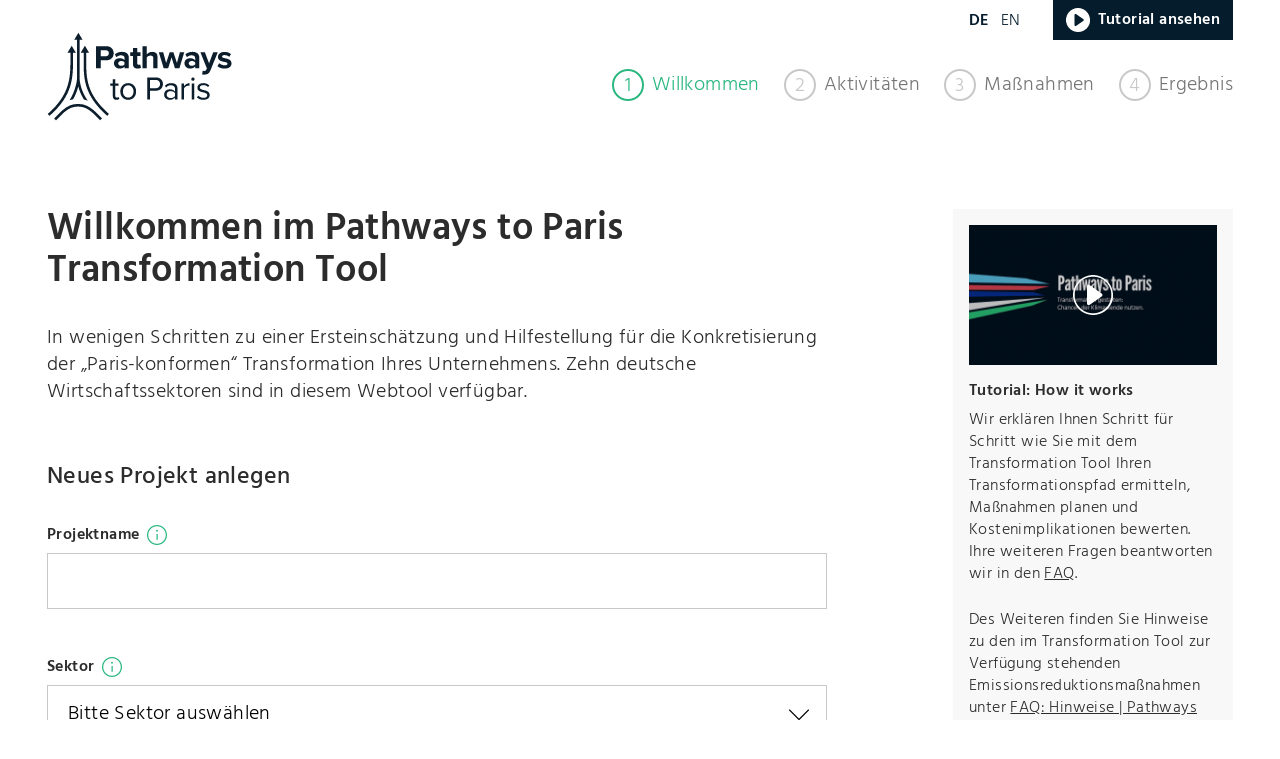

--- FILE ---
content_type: text/html
request_url: https://pathwaystoparistransformationtool.pwc.de/
body_size: 1080
content:
<!DOCTYPE html>
<html lang="de">
	<head>
		<meta charset="utf-8" />
		<meta http-equiv="X-UA-Compatible" content="IE=edge" />
		<meta name="viewport" content="width=device-width,initial-scale=1.0" />
		<meta
			name="description"
			content="Für ihren Beitrag zur Einhaltung der Pariser Klimaziele müssen Unternehmen ihre Treibhausgasemissionen (THG-Emissionen) in den nächsten Dekaden drastisch reduzieren. Dazu bedarf es eines Verständnisses sektoraler Transformationspfade, effektiver THG-Vermeidungsmaßnahmen und der damit verbundenen Kosten und Investitionsanforderungen. Das Pathways to Paris Webtool bietet für zehn deutsche Wirtschaftssektoren in wenigen Schritten eine Ersteinschätzung und Hilfestellung für eine Konkretisierung der „Paris-konformen“ Transformation von Unternehmen."
		/>
		<link rel="icon" href="/favicon.ico" />
		<title>Pathways to Paris Webtool</title>
		<script type="module" crossorigin src="/assets/index-qmzQlkKq.js"></script>
		<link rel="modulepreload" crossorigin href="/assets/data-owYs0SNE.js">
		<link rel="modulepreload" crossorigin href="/assets/licenses-3u9lF8YI.js">
		<link rel="stylesheet" crossorigin href="/assets/style-5sCYJBf7.css">
		<script type="module">import.meta.url;import("_").catch(()=>1);(async function*(){})().next();if(location.protocol!="file:"){window.__vite_is_modern_browser=true}</script>
		<script type="module">!function(){if(window.__vite_is_modern_browser)return;console.warn("vite: loading legacy chunks, syntax error above and the same error below should be ignored");var e=document.getElementById("vite-legacy-polyfill"),n=document.createElement("script");n.src=e.src,n.onload=function(){System.import(document.getElementById('vite-legacy-entry').getAttribute('data-src'))},document.body.appendChild(n)}();</script>
	</head>
	<body>
		<noscript>
			<strong>
				We're sorry but Pathways to Paris Webtool doesn't work properly without JavaScript
				enabled. Please enable it to continue.
			</strong>
		</noscript>
		<div id="ptpApp"></div>
		<!-- built files will be auto injected -->
		<script nomodule>!function(){var e=document,t=e.createElement("script");if(!("noModule"in t)&&"onbeforeload"in t){var n=!1;e.addEventListener("beforeload",(function(e){if(e.target===t)n=!0;else if(!e.target.hasAttribute("nomodule")||!n)return;e.preventDefault()}),!0),t.type="module",t.src=".",e.head.appendChild(t),t.remove()}}();</script>
		<script nomodule crossorigin id="vite-legacy-polyfill" src="/assets/polyfills-legacy-u-BNiJpn.js"></script>
		<script nomodule crossorigin id="vite-legacy-entry" data-src="/assets/index-legacy-iOEugE4c.js">System.import(document.getElementById('vite-legacy-entry').getAttribute('data-src'))</script>
	<script type="text/javascript" src="/_Incapsula_Resource?SWJIYLWA=719d34d31c8e3a6e6fffd425f7e032f3&ns=2&cb=1509472790" async></script></body>
</html>


--- FILE ---
content_type: text/css
request_url: https://pathwaystoparistransformationtool.pwc.de/assets/style-5sCYJBf7.css
body_size: 14304
content:
.container[data-v-1e2693c1]{width:100%;height:auto;position:relative}.container[data-v-1e2693c1]:before{display:block;content:"";padding-top:56.25%}.video[data-v-1e2693c1]{position:absolute;top:0;right:0;bottom:0;left:0;width:100%;height:100%}.headline[data-v-1e2693c1]{font-family:Hind,arial,sans-serif,sans-serif;font-weight:600;font-size:14px;line-height:18px;letter-spacing:.4px;margin-top:24px;margin-bottom:4px}@media (min-width: 768px){.headline[data-v-1e2693c1]{font-family:Hind,arial,sans-serif,sans-serif;font-weight:600;font-size:16px;line-height:20px;letter-spacing:.4px}}.text[data-v-1e2693c1]{font-family:Hind,arial,sans-serif,sans-serif;font-weight:300;font-size:14px;line-height:22px;letter-spacing:.2px}@media (min-width: 768px){.text[data-v-1e2693c1]{font-family:Hind,arial,sans-serif,sans-serif;font-weight:300;font-size:16px;line-height:22px;letter-spacing:.4px}}.iconElement[data-v-eba8705d]{display:inline-block}.iconElement[data-v-eba8705d] svg path{fill:currentColor}.iconElement--xsmall[data-v-eba8705d]{width:10px;height:10px;line-height:10px}.iconElement--xsmall svg[data-v-eba8705d]{width:10px;height:10px}.iconElement--small[data-v-eba8705d]{width:12px;height:12px;line-height:12px}.iconElement--small svg[data-v-eba8705d]{width:12px;height:12px}.iconElement--smallmedium[data-v-eba8705d]{width:16px;height:16px;line-height:16px}.iconElement--smallmedium svg[data-v-eba8705d]{width:16px;height:16px}.iconElement--medium[data-v-eba8705d]{width:20px;height:20px;line-height:20px}.iconElement--medium svg[data-v-eba8705d]{width:20px;height:20px}.iconElement--mediumlarge[data-v-eba8705d]{width:24px;height:24px;line-height:24px}.iconElement--mediumlarge svg[data-v-eba8705d]{width:24px;height:24px}.iconElement--large[data-v-eba8705d]{width:30px;height:30px;line-height:30px}.iconElement--large svg[data-v-eba8705d]{width:30px;height:30px}.iconElement--xlarge[data-v-eba8705d]{width:40px;height:40px;line-height:40px}.iconElement--xlarge svg[data-v-eba8705d]{width:40px;height:40px}.containerBox[data-v-a69174d4]{max-width:1218px;padding:0 16px;margin-left:auto;margin-right:auto}@media (min-width: 768px){.containerBox[data-v-a69174d4]{max-width:1242px;padding:0 28px}}body.print .containerBox[data-v-a69174d4],.containerBox.print[data-v-a69174d4]{max-width:none;padding:0}.containerBox[data-v-a69174d4]>:last-child{margin-bottom:0}.containerBox--text[data-v-a69174d4]{max-width:818px;padding:0;margin-left:auto;margin-right:auto}.upper[data-v-e794e496]{padding:32px 0 48px;background-color:#183040;color:#fff}@media (min-width: 768px){.upper[data-v-e794e496]{padding:48px 0}}@media (min-width: 1024px){.upper[data-v-e794e496]{padding:64px 0 80px}}body.print .upper[data-v-e794e496],.upper.print[data-v-e794e496]{padding:0;background:none;color:#2c2c2c}.lower[data-v-e794e496]{padding:32px;background-color:#051c2c;color:#fff}@media (min-width: 768px){.lower[data-v-e794e496]{padding:48px 0}}body.print .lower[data-v-e794e496],.lower.print[data-v-e794e496]{display:none}@media (min-width: 1024px){.content[data-v-e794e496]{display:flex;align-items:flex-start}}body.print .content[data-v-e794e496],.content.print[data-v-e794e496]{flex-wrap:wrap}.texts[data-v-e794e496]{margin-bottom:40px}@media (min-width: 1024px){.texts[data-v-e794e496]{flex:1 1 auto;margin-bottom:0;margin-right:64px}}.headline[data-v-e794e496]{font-family:Hind,arial,sans-serif,sans-serif;font-weight:600;font-size:20px;line-height:28px;letter-spacing:0px;display:block;margin-bottom:12px}@media (min-width: 768px){.headline[data-v-e794e496]{font-family:Hind,arial,sans-serif,sans-serif;font-weight:600;font-size:22px;line-height:28px;letter-spacing:0px}}.text[data-v-e794e496]{font-family:Hind,arial,sans-serif,sans-serif;font-weight:300;font-size:14px;line-height:22px;letter-spacing:.2px;display:block;margin-bottom:24px}@media (min-width: 768px){.text[data-v-e794e496]{font-family:Hind,arial,sans-serif,sans-serif;font-weight:300;font-size:16px;line-height:22px;letter-spacing:.4px}}.link[data-v-e794e496]{font-family:Hind,arial,sans-serif,sans-serif;font-weight:600;font-size:14px;line-height:18px;letter-spacing:.4px;color:#fff;text-decoration:none;border-bottom:1px solid transparent;transition:border-bottom-color .2s;display:inline-block;margin-left:4px;position:relative;padding-left:22px}@media (min-width: 768px){.link[data-v-e794e496]{font-family:Hind,arial,sans-serif,sans-serif;font-weight:600;font-size:16px;line-height:20px;letter-spacing:.4px}}.link[data-v-e794e496]:hover{border-bottom-color:#fff}body.print .link[data-v-e794e496],.link.print[data-v-e794e496]{color:#2c2c2c}body.print .link[data-v-e794e496]:after,.link.print[data-v-e794e496]:after{content:"[" attr(href) "]"}.iconWrapper[data-v-e794e496]{position:absolute;top:0;left:0}body.print .iconWrapper[data-v-e794e496],.iconWrapper.print[data-v-e794e496]{display:none}.logos[data-v-e794e496]{display:flex;flex-direction:column;margin:-10px}@media (min-width: 768px){.logos[data-v-e794e496]{flex-direction:row}}body.print .logos[data-v-e794e496],.logos.print[data-v-e794e496]{flex-direction:row}.logoWrapper[data-v-e794e496]{background-color:#fff;margin:10px;width:200px}.navigation[data-v-e794e496]{display:flex;flex-wrap:wrap;margin:-4px -16px}@media (min-width: 768px){.navigation[data-v-e794e496]{margin:-4px -20px}}.navigationItem[data-v-e794e496]{padding:4px 16px}@media (min-width: 768px){.navigationItem[data-v-e794e496]{padding:4px 20px}}.navigationItem a[data-v-e794e496]{text-decoration:none;color:inherit;border-bottom:1px solid transparent;transition:border-bottom-color .2s}.navigationItem a[data-v-e794e496]:hover{border-bottom-color:#fff}.simpleButton[data-v-3d05f531]{font-family:Hind,arial,sans-serif,sans-serif;font-weight:600;font-size:14px;line-height:18px;letter-spacing:.4px;display:inline-flex;align-items:center;text-decoration:none;border:1px solid transparent;height:48px;padding:2px 24px 0;color:#fff;cursor:pointer;transition:background-color .2s,color .2s,border-color .2s}@media (min-width: 768px){.simpleButton[data-v-3d05f531]{font-family:Hind,arial,sans-serif,sans-serif;font-weight:600;font-size:16px;line-height:20px;letter-spacing:.4px}}@media (min-width: 768px){.simpleButton[data-v-3d05f531]{padding:1px 30px 0}}.simpleButton--small[data-v-3d05f531]{height:40px;padding:0 12px}.iconWrapper[data-v-3d05f531]{display:inline-flex;margin-right:8px}.simpleButton--primary[data-v-3d05f531]{background-color:#2ab780;border:1px solid #2ab780;color:#fff}.simpleButton--primary[data-v-3d05f531]:hover{border-color:#40826e;background-color:#40826e}.simpleButton--secondary[data-v-3d05f531]{border-color:#051c2c;background-color:transparent;color:#051c2c;padding:0 20px}.simpleButton--secondary[data-v-3d05f531]:hover{border-color:#40826e;color:#40826e}.simpleButton--tertiary[data-v-3d05f531]{border-color:#051c2c;background-color:#051c2c;color:#fff}.simpleButton--tertiary[data-v-3d05f531]:hover{border-color:#183040;background-color:#183040}.pageHeader[data-v-750f3f4a]{background-color:#fff}@media (min-width: 768px){.pageHeader[data-v-750f3f4a]{margin-bottom:32px}}@media (min-width: 1024px){.pageHeader[data-v-750f3f4a]{margin-bottom:0}}.inner[data-v-750f3f4a]{display:flex;justify-content:space-between;flex-wrap:wrap}body.print .inner[data-v-750f3f4a],.inner.print[data-v-750f3f4a]{align-items:center}.logoWrapper[data-v-750f3f4a]{flex:0 0 auto;padding:12px 0;width:95px;z-index:1}@media (min-width: 768px){.logoWrapper[data-v-750f3f4a]{padding:24px 0;width:122px}}@media (min-width: 1024px){.logoWrapper[data-v-750f3f4a]{padding:32px 0;width:185px}}.logoWrapper a[data-v-750f3f4a]{display:block;line-height:0}.logo[data-v-750f3f4a]{width:95px;height:auto}@media (min-width: 768px){.logo[data-v-750f3f4a]{width:122px}}@media (min-width: 1024px){.logo[data-v-750f3f4a]{width:185px}}.contentWrapper[data-v-750f3f4a]{flex:0 0 100%}@media (min-width: 1024px){.contentWrapper[data-v-750f3f4a]{padding-left:232px;margin-top:-84px}}body.print .contentWrapper[data-v-750f3f4a],.contentWrapper.print[data-v-750f3f4a]{display:none}.content[data-v-750f3f4a]{margin-left:-16px;margin-right:-16px}@media (min-width: 768px){.content[data-v-750f3f4a]{margin-left:0;margin-right:0}}body.print .content[data-v-750f3f4a],.content.print[data-v-750f3f4a]{margin-left:0;margin-right:0}.buttonsWrapper[data-v-750f3f4a]{flex:0 1 auto;height:100%;display:flex}.projektBox[data-v-750f3f4a]{font-family:Hind,arial,sans-serif,sans-serif;font-weight:300;font-size:14px;line-height:22px;letter-spacing:.2px;color:#767676;background-color:#f8f8f8;padding:0 20px;display:inline-flex;align-items:center;height:40px;margin-right:16px}@media (min-width: 768px){.projektBox[data-v-750f3f4a]{font-family:Hind,arial,sans-serif,sans-serif;font-weight:300;font-size:16px;line-height:22px;letter-spacing:.4px}}body.print .projektBox[data-v-750f3f4a],.projektBox.print[data-v-750f3f4a]{font-family:Hind,arial,sans-serif,sans-serif;font-weight:300;font-size:18px;line-height:26px;letter-spacing:.4px;background:none;padding:0;color:#000}@media (min-width: 768px){body.print .projektBox[data-v-750f3f4a],.projektBox.print[data-v-750f3f4a]{font-family:Hind,arial,sans-serif,sans-serif;font-weight:300;font-size:20px;line-height:27px;letter-spacing:.4px}}@media (min-width: 768px){.projektBox[data-v-750f3f4a]{margin-right:32px}}.projektName[data-v-750f3f4a]{margin-left:8px;max-width:110px;width:100%;overflow:hidden;white-space:nowrap;text-overflow:ellipsis}body.print .projektName[data-v-750f3f4a],.projektName.print[data-v-750f3f4a]{max-width:300px}@media (min-width: 768px){.projektName[data-v-750f3f4a]{max-width:240px}}.languageSwitch[data-v-750f3f4a]{display:flex;height:40px;align-items:center}@media (min-width: 768px){.languageSwitch[data-v-750f3f4a]{margin-right:32px}}body.print .languageSwitch[data-v-750f3f4a],.languageSwitch.print[data-v-750f3f4a]{display:none}.languageSwitchItem a[data-v-750f3f4a]{font-family:Hind,arial,sans-serif,sans-serif;font-weight:300;font-size:14px;line-height:22px;letter-spacing:.2px;text-decoration:none;color:#051c2c}@media (min-width: 768px){.languageSwitchItem a[data-v-750f3f4a]{font-family:Hind,arial,sans-serif,sans-serif;font-weight:300;font-size:16px;line-height:22px;letter-spacing:.4px}}.languageSwitchItem+.languageSwitchItem[data-v-750f3f4a]{margin-left:12px}.languageSwitchItem--current a[data-v-750f3f4a]{font-family:Hind,arial,sans-serif,sans-serif;font-weight:600;font-size:14px;line-height:18px;letter-spacing:.4px}@media (min-width: 768px){.languageSwitchItem--current a[data-v-750f3f4a]{font-family:Hind,arial,sans-serif,sans-serif;font-weight:600;font-size:16px;line-height:20px;letter-spacing:.4px}}.tutorialBox[data-v-750f3f4a]{display:none}@media (min-width: 768px){.tutorialBox[data-v-750f3f4a]{display:block}}body.print .tutorialBox[data-v-750f3f4a],.tutorialBox.print[data-v-750f3f4a]{display:none}.infoLine[data-v-44e1f8df]{font-family:Hind,arial,sans-serif,sans-serif;font-weight:300;font-size:14px;line-height:22px;letter-spacing:.2px;display:flex;color:#000;margin-top:12px}@media (min-width: 768px){.infoLine[data-v-44e1f8df]{font-family:Hind,arial,sans-serif,sans-serif;font-weight:300;font-size:16px;line-height:22px;letter-spacing:.4px}}.infoLine[data-v-44e1f8df]:not(.infoLine--full){max-width:880px}.infoLine--secondary[data-v-44e1f8df]{color:#767676}.iconWrapper[data-v-44e1f8df]{margin-right:8px;line-height:0}.pageInfo[data-v-f2c2de04]{position:relative}body.print .pageInfo[data-v-f2c2de04],.pageInfo.print[data-v-f2c2de04]{display:none}.pageInfo--error .contentWrapper[data-v-f2c2de04]{background-color:#fceae9}.pageInfo--sticky .contentWrapper[data-v-f2c2de04]{position:fixed;top:0;left:0;right:0;z-index:2}.contentWrapper[data-v-f2c2de04]{background-color:#fffaec;padding:12px 0}.contentWrapper[data-v-f2c2de04] :first-child{margin-top:0}.stepBar[data-v-f88cbb75]{font-family:Hind,arial,sans-serif,sans-serif;font-weight:600;font-size:14px;line-height:18px;letter-spacing:.4px;background-color:#2ab780;color:#fff;display:flex;justify-content:stretch;align-items:center}@media (min-width: 768px){.stepBar[data-v-f88cbb75]{font-family:Hind,arial,sans-serif,sans-serif;font-weight:600;font-size:16px;line-height:20px;letter-spacing:.4px}}@media (min-width: 768px){.stepBar[data-v-f88cbb75]{font-family:Hind,arial,sans-serif,sans-serif;font-weight:300;font-size:18px;line-height:26px;letter-spacing:.4px;background-color:transparent}}@media (min-width: 768px) and (min-width: 768px){.stepBar[data-v-f88cbb75]{font-family:Hind,arial,sans-serif,sans-serif;font-weight:300;font-size:20px;line-height:27px;letter-spacing:.4px}}.prev[data-v-f88cbb75],.next[data-v-f88cbb75]{background-color:#2ab780;color:#fff;border:none;-webkit-appearance:none;appearance:none;height:46px;width:46px;cursor:pointer}.prev[data-v-f88cbb75]:disabled,.next[data-v-f88cbb75]:disabled{color:#e4e4e4;cursor:default}@media (min-width: 768px){.prev[data-v-f88cbb75],.next[data-v-f88cbb75]{display:none}}.stepBarItems[data-v-f88cbb75]{flex:1 1 auto;list-style:none;display:flex;flex-wrap:wrap;justify-content:center;padding:0;margin:0}@media (min-width: 768px){.stepBarItems[data-v-f88cbb75]{justify-content:flex-start}}@media (min-width: 1024px){.stepBarItems[data-v-f88cbb75]{justify-content:flex-end}}@media (min-width: 768px){.itemWrapper+.itemWrapper[data-v-f88cbb75]{margin-left:24px}}.item[data-v-f88cbb75]{color:inherit;text-decoration:none;display:none;cursor:default}@media (min-width: 768px){.item[data-v-f88cbb75]{display:flex;align-items:center;color:#767676;transition:color .2s}}@media (min-width: 768px){.item--next[data-v-f88cbb75]{cursor:pointer}.item--next[data-v-f88cbb75]:hover{color:#051c2c}.item--next:hover .number[data-v-f88cbb75]{color:#767676}}.number[data-v-f88cbb75]{text-decoration:none;transition:background-color .2s,border-color .2s,color .2s}@media (min-width: 768px){.number[data-v-f88cbb75]{height:32px;width:32px;border-radius:50%;border:2px solid currentColor;display:flex;padding-top:2px;justify-content:center;color:#c8c8c8;margin-right:8px}}.labelStep[data-v-f88cbb75],.labelOf[data-v-f88cbb75]{color:#fff}@media (min-width: 768px){.labelStep[data-v-f88cbb75],.labelOf[data-v-f88cbb75]{display:none}}.label[data-v-f88cbb75]{display:none}@media (min-width: 768px){.label[data-v-f88cbb75]{display:block}}.item--active[data-v-f88cbb75]{display:flex;cursor:pointer}@media (min-width: 768px){.item--active[data-v-f88cbb75]{color:#2ab780}.item--active .number[data-v-f88cbb75]{color:inherit}.item--active[data-v-f88cbb75]:hover,.item--active:hover .number[data-v-f88cbb75]{color:#2ab780}}.item--checked[data-v-f88cbb75]{color:#2ab780;cursor:pointer}.item--checked .number[data-v-f88cbb75]{color:#fff;background-color:#2ab780;border-color:#2ab780}@media (min-width: 768px){.item--checked:hover .number[data-v-f88cbb75]{color:#fff;background-color:#40826e;border-color:#40826e}}.simpleLink[data-v-7d774019]{font-family:Hind,arial,sans-serif,sans-serif;font-weight:600;font-size:14px;line-height:18px;letter-spacing:.4px;cursor:pointer;color:#2c2c2c;text-decoration:none;display:inline-flex;align-items:center;transition:color .2s}@media (min-width: 768px){.simpleLink[data-v-7d774019]{font-family:Hind,arial,sans-serif,sans-serif;font-weight:600;font-size:16px;line-height:20px;letter-spacing:.4px}}.simpleLink .icon[data-v-7d774019]{transition:transform .2s,color .2s;margin-right:8px}.simpleLink[data-v-7d774019]:hover,.simpleLink:hover .icon[data-v-7d774019]{color:#40826e}.simpleLink--primary[data-v-7d774019]{color:#2ab780}.simpleLink--secondary[data-v-7d774019]{color:#2c2c2c}.simpleLink--big[data-v-7d774019]{font-family:Hind,arial,sans-serif,sans-serif;font-weight:400;font-size:20px;line-height:30px;letter-spacing:0px}@media (min-width: 768px){.simpleLink--big[data-v-7d774019]{font-family:Hind,arial,sans-serif,sans-serif;font-weight:400;font-size:22px;line-height:32px;letter-spacing:0px}}.simpleLink--big .icon[data-v-7d774019]{line-height:16px}.simpleLink--back:hover .icon[data-v-7d774019]{transform:translate(-3px)}.simpleLink--next .icon[data-v-7d774019]{order:1;margin-right:0;margin-left:8px}.stepButtons[data-v-4a1e35b9]{margin-bottom:18px}@media (min-width: 768px){.stepButtons[data-v-4a1e35b9]{margin-bottom:20px}}@media (min-width: 1024px){.stepButtons[data-v-4a1e35b9]{margin-bottom:24px}}.stepButtons[data-v-4a1e35b9]>:last-child{margin-bottom:0}.buttonWrapper[data-v-4a1e35b9]{margin-bottom:18px}@media (min-width: 768px){.buttonWrapper[data-v-4a1e35b9]{margin-bottom:20px}}@media (min-width: 1024px){.buttonWrapper[data-v-4a1e35b9]{margin-bottom:24px}}.modal-overlay[data-v-89607cde]{position:fixed;z-index:100;top:0;left:0;bottom:0;right:0;background-color:rgba(200,200,200,.8);transition:opacity .3s ease;overflow-y:auto}.center-container[data-v-89607cde]{display:flex;align-items:center;justify-content:center;height:100%}.width-container[data-v-89607cde]{width:calc(100vw - 32px);max-width:920px;position:relative}@media (min-width: 768px){.width-container[data-v-89607cde]{width:80%}}.scroll-container[data-v-89607cde]{overflow-y:auto;margin:0 auto;background-color:#fff;border-radius:2px;transition:all .3s ease;position:relative;max-height:calc(100vh - 32px)}@media (min-width: 768px){.scroll-container[data-v-89607cde]{max-height:70vh}}.modal-overlay-body[data-v-89607cde]{padding:12px}.modal-overlay-body[data-v-89607cde]>:last-child{margin-bottom:0}@media (min-width: 768px){.modal-overlay-body[data-v-89607cde]{padding:48px}}.modal-overlay-close-button[data-v-89607cde]{-webkit-appearance:none;appearance:none;border:none;background:none;padding:24px;margin:0;cursor:pointer;position:absolute;top:0;right:0;z-index:1;transition:color .2s;color:#000}.modal-overlay-close-button[data-v-89607cde]:hover{color:#40826e}.headline[data-v-89607cde]{font-family:Hind,arial,sans-serif,sans-serif;font-weight:600;font-size:26px;line-height:36px;letter-spacing:.4px;margin-bottom:18px}@media (min-width: 768px){.headline[data-v-89607cde]{font-family:Hind,arial,sans-serif,sans-serif;font-weight:600;font-size:38px;line-height:42px;letter-spacing:.4px}}@media (min-width: 768px){.headline[data-v-89607cde]{margin-bottom:20px}}@media (min-width: 1024px){.headline[data-v-89607cde]{margin-bottom:24px}}.shadow[data-v-89607cde]{background:linear-gradient(180deg,rgba(255,255,255,0) 0%,#fff 50%,#fff 100%);position:absolute;bottom:0;left:0;right:0;height:100px;display:flex;align-items:flex-end;padding:48px;opacity:0;visibility:hidden;transition:opacity .2s,visibility .2s;pointer-events:none}.shadow--visible[data-v-89607cde]{opacity:1;visibility:visible}.shadow--with-link[data-v-89607cde]{height:200px}.linkWrapper[data-v-89607cde]{pointer-events:all}.modal-overlay-transition-enter[data-v-89607cde],.modal-overlay-transition-leave-active[data-v-89607cde]{opacity:0}.modal-overlay-transition-enter .scroll-container[data-v-89607cde],.modal-overlay-transition-leave-active .scroll-container[data-v-89607cde]{transform:translateY(-20px)}.modal-overlay--small .width-container[data-v-89607cde]{max-width:780px}.modal-overlay--dark[data-v-89607cde]{background-color:rgba(44,44,44,.8);color:#fff}.modal-overlay--dark .scroll-container[data-v-89607cde]{background:none}.modal-overlay--dark .modal-overlay-close-button[data-v-89607cde]{color:#fff}.modal-overlay--dark .modal-overlay-close-button[data-v-89607cde]:hover{color:#f8f8f8}.modal-overlay--dark .shadow[data-v-89607cde]{background:none}.simpleHeadline[data-v-ba0013b1]{margin-bottom:20px;display:flex;justify-content:space-between;flex-direction:column}@media (min-width: 768px){.simpleHeadline[data-v-ba0013b1]{margin-bottom:24px}}@media (min-width: 1024px){.simpleHeadline[data-v-ba0013b1]{margin-bottom:32px}}@media (min-width: 768px){.simpleHeadline[data-v-ba0013b1]{align-items:flex-end;flex-direction:row}}.simpleHeadline--small .headline[data-v-ba0013b1]{font-family:Hind,arial,sans-serif,sans-serif;font-weight:500;font-size:22px;line-height:30px;letter-spacing:.4px}@media (min-width: 768px){.simpleHeadline--small .headline[data-v-ba0013b1]{font-family:Hind,arial,sans-serif,sans-serif;font-weight:500;font-size:24px;line-height:31.4px;letter-spacing:.4px}}.headline[data-v-ba0013b1]{font-family:Hind,arial,sans-serif,sans-serif;font-weight:600;font-size:26px;line-height:36px;letter-spacing:.4px}@media (min-width: 768px){.headline[data-v-ba0013b1]{font-family:Hind,arial,sans-serif,sans-serif;font-weight:600;font-size:38px;line-height:42px;letter-spacing:.4px}}.body[data-v-ba0013b1]{margin-top:20px;margin-bottom:12px;display:flex;flex-direction:column;align-items:flex-start}@media (min-width: 768px){.body[data-v-ba0013b1]{margin-top:0;margin-bottom:0;display:block}}.body[data-v-ba0013b1]>*+*{margin-top:8px}@media (min-width: 768px){.body[data-v-ba0013b1]>*+*{margin-top:0;margin-left:12px}}body.print .body[data-v-ba0013b1],.body.print[data-v-ba0013b1]{display:none}.simpleParagraph[data-v-f27dd750]{margin-bottom:32px;font-family:Hind,arial,sans-serif,sans-serif;font-weight:400;font-size:20px;line-height:30px;letter-spacing:0px;max-width:880px}@media (min-width: 768px){.simpleParagraph[data-v-f27dd750]{margin-bottom:48px}}@media (min-width: 1024px){.simpleParagraph[data-v-f27dd750]{margin-bottom:56px}}@media (min-width: 768px){.simpleParagraph[data-v-f27dd750]{font-family:Hind,arial,sans-serif,sans-serif;font-weight:400;font-size:22px;line-height:32px;letter-spacing:0px}}.simpleParagraph[data-v-f27dd750] a{color:inherit}.simpleParagraph--small[data-v-f27dd750]{margin-bottom:18px;font-family:Hind,arial,sans-serif,sans-serif;font-weight:300;font-size:18px;line-height:26px;letter-spacing:.4px;max-width:780px}@media (min-width: 768px){.simpleParagraph--small[data-v-f27dd750]{margin-bottom:20px}}@media (min-width: 1024px){.simpleParagraph--small[data-v-f27dd750]{margin-bottom:24px}}@media (min-width: 768px){.simpleParagraph--small[data-v-f27dd750]{font-family:Hind,arial,sans-serif,sans-serif;font-weight:300;font-size:20px;line-height:27px;letter-spacing:.4px}}.simpleParagraph--xsmall[data-v-f27dd750]{margin-bottom:18px;font-family:Hind,arial,sans-serif,sans-serif;font-weight:300;font-size:14px;line-height:22px;letter-spacing:.2px;max-width:780px}@media (min-width: 768px){.simpleParagraph--xsmall[data-v-f27dd750]{margin-bottom:20px}}@media (min-width: 1024px){.simpleParagraph--xsmall[data-v-f27dd750]{margin-bottom:24px}}@media (min-width: 768px){.simpleParagraph--xsmall[data-v-f27dd750]{font-family:Hind,arial,sans-serif,sans-serif;font-weight:300;font-size:16px;line-height:22px;letter-spacing:.4px}}.formArea[data-v-463cda9f]{margin-bottom:48px;padding:16px;background-color:#fff}@media (min-width: 768px){.formArea[data-v-463cda9f]{margin-bottom:48px}}@media (min-width: 1024px){.formArea[data-v-463cda9f]{margin-bottom:56px}}@media (min-width: 768px){.formArea[data-v-463cda9f]{padding:24px}}@media (min-width: 1024px){.formArea[data-v-463cda9f]{padding:32px}}.formArea[data-v-463cda9f]>:last-child{margin-bottom:0}.formArea--transparent[data-v-463cda9f]{background-color:transparent;padding:0}.formArea[data-v-463cda9f]:not(.formArea--transparent){margin-left:-16px;margin-right:-16px}@media (min-width: 768px){.formArea[data-v-463cda9f]:not(.formArea--transparent){margin-left:0;margin-right:0}}body.print .formArea[data-v-463cda9f]:not(.formArea--transparent),.formArea:not(.formArea--transparent).print[data-v-463cda9f]{margin-left:0;margin-right:0}.headline[data-v-463cda9f]{font-family:Hind,arial,sans-serif,sans-serif;font-weight:500;font-size:22px;line-height:30px;letter-spacing:.4px;margin-bottom:20px}@media (min-width: 768px){.headline[data-v-463cda9f]{font-family:Hind,arial,sans-serif,sans-serif;font-weight:500;font-size:24px;line-height:31.4px;letter-spacing:.4px}}@media (min-width: 768px){.headline[data-v-463cda9f]{margin-bottom:24px}}@media (min-width: 1024px){.headline[data-v-463cda9f]{margin-bottom:32px}}.subline[data-v-463cda9f]{font-family:Hind,arial,sans-serif,sans-serif;font-weight:300;font-size:14px;line-height:22px;letter-spacing:.2px;margin-bottom:20px;margin-top:-4px;max-width:880px}@media (min-width: 768px){.subline[data-v-463cda9f]{font-family:Hind,arial,sans-serif,sans-serif;font-weight:300;font-size:16px;line-height:22px;letter-spacing:.4px}}@media (min-width: 768px){.subline[data-v-463cda9f]{margin-bottom:24px}}@media (min-width: 1024px){.subline[data-v-463cda9f]{margin-bottom:32px}}@media (min-width: 768px){.subline[data-v-463cda9f]{margin-top:-24px}}.pageBody[data-v-112d04e4]{padding:32px 0;background-color:#fff;min-height:600px}@media (min-width: 768px){.pageBody[data-v-112d04e4]{padding:56px 0}}@media (min-width: 1024px){.pageBody[data-v-112d04e4]{padding:56px 0 130px}}.pageBody[data-v-112d04e4]>:last-child{margin-bottom:0}@media (min-width: 1024px){.pageBody--top[data-v-112d04e4]{padding:56px 0 96px}}.pageBody--bottom[data-v-112d04e4]{min-height:0;page-break-before:always}@media (min-width: 768px){.pageBody--bottom[data-v-112d04e4]{padding:96px 0}}.pageBody--grey[data-v-112d04e4]{background-color:#f8f8f8}.grid[data-v-112d04e4]{display:flex;flex-direction:column}@media (min-width: 1024px){.grid[data-v-112d04e4]{flex-direction:row}}.content[data-v-112d04e4]{flex:1 1 100%;max-width:100%}.content[data-v-112d04e4]>:last-child{margin-bottom:0}.sidebar[data-v-112d04e4]{margin-top:40px}@media (min-width: 768px){.sidebar[data-v-112d04e4]{margin-top:56px}}@media (min-width: 1024px){.sidebar[data-v-112d04e4]{flex:0 0 280px;margin-top:0;margin-left:96px}}.sidebar[data-v-112d04e4]>:last-child{margin-bottom:0}.formGrid[data-v-a67a9dbc]:not(.formGrid--above-label){margin-bottom:20px}@media (min-width: 768px){.formGrid[data-v-a67a9dbc]:not(.formGrid--above-label){margin-bottom:32px}}@media (min-width: 1024px){.formGrid[data-v-a67a9dbc]:not(.formGrid--above-label){margin-bottom:48px}}.formGrid[data-v-a67a9dbc] .formGridContainer{display:flex;flex-wrap:wrap;align-items:center;margin:-8px;align-items:flex-start}@media (min-width: 768px){.formGrid[data-v-a67a9dbc] .formGridContainer{margin:-8px}}@media (min-width: 1024px){.formGrid[data-v-a67a9dbc] .formGridContainer{margin:-8px}}.formGrid[data-v-a67a9dbc] .formGridCell{flex:0 0 auto;padding:8px}@media (min-width: 768px){.formGrid[data-v-a67a9dbc] .formGridCell{padding:8px}}@media (min-width: 1024px){.formGrid[data-v-a67a9dbc] .formGridCell{padding:8px}}.formGrid--1[data-v-a67a9dbc] .formGridCell{flex:0 0 100%;max-width:100%;padding:8px}@media (min-width: 768px){.formGrid--1[data-v-a67a9dbc] .formGridCell{flex:0 0 100%;max-width:100%;padding:8px}}@media (min-width: 1024px){.formGrid--1[data-v-a67a9dbc] .formGridCell{flex:0 0 100%;max-width:100%;padding:8px}}.formGrid--2[data-v-a67a9dbc] .formGridCell{flex:0 0 100%;max-width:100%;padding:8px}@media (min-width: 768px){.formGrid--2[data-v-a67a9dbc] .formGridCell{flex:0 0 50%;max-width:50%;padding:8px}}@media (min-width: 1024px){.formGrid--2[data-v-a67a9dbc] .formGridCell{flex:0 0 50%;max-width:50%;padding:8px}}.formGrid--3[data-v-a67a9dbc] .formGridCell{flex:0 0 100%;max-width:100%;padding:8px}@media (min-width: 768px){.formGrid--3[data-v-a67a9dbc] .formGridCell{flex:0 0 50%;max-width:50%;padding:8px}}@media (min-width: 1024px){.formGrid--3[data-v-a67a9dbc] .formGridCell{flex:0 0 33.3333333333%;max-width:33.3333333333%;padding:8px}}.validationMessage[data-v-af01bc58]{font-family:Hind,arial,sans-serif,sans-serif;font-weight:600;font-size:14px;line-height:18px;letter-spacing:.4px;color:#e0301e;margin-top:8px;display:flex;align-items:flex-end}@media (min-width: 768px){.validationMessage[data-v-af01bc58]{font-family:Hind,arial,sans-serif,sans-serif;font-weight:600;font-size:16px;line-height:20px;letter-spacing:.4px}}.validationMessage--warning[data-v-af01bc58]{color:#ce6420}.message[data-v-af01bc58]{margin-left:8px}.infoBox[data-v-9c905b39]{font-family:Hind,arial,sans-serif,sans-serif;font-weight:300;font-size:14px;line-height:22px;letter-spacing:.2px;display:block;position:relative;background-color:#fff;color:#000;padding:16px;width:280px;box-shadow:0 0 17px rgba(0,12,55,.22);margin-left:12px;text-align:left}@media (min-width: 768px){.infoBox[data-v-9c905b39]{font-family:Hind,arial,sans-serif,sans-serif;font-weight:300;font-size:16px;line-height:22px;letter-spacing:.4px}}.infoBox[data-v-9c905b39]:before{display:block;content:"";width:0;height:0;border-top:12px solid transparent;border-bottom:12px solid transparent;border-left:12px solid transparent;border-right:12px solid #fff;position:absolute;left:0;top:50%;transform:translate(-100%,-50%)}.infoBox p[data-v-9c905b39]{text-align:left;white-space:normal}.infoBox--small[data-v-9c905b39]{width:180px}.infoBox--rightArrow[data-v-9c905b39]{margin-left:0;margin-right:12px}.infoBox--rightArrow[data-v-9c905b39]:before{border-right-color:transparent;border-left-color:#fff;transform:translate(100%,-50%);left:auto;right:0}.infoBox--bottomArrow[data-v-9c905b39]{margin-left:0;margin-bottom:12px}.infoBox--bottomArrow[data-v-9c905b39]:before{border-right-color:transparent;border-top-color:#fff;left:50%;top:auto;bottom:0;transform:translate(-50%,100%)}.infoBox--topArrow[data-v-9c905b39]{margin-left:0;margin-top:12px}.infoBox--topArrow[data-v-9c905b39]:before{border-right-color:transparent;border-bottom-color:#fff;left:50%;top:0;bottom:auto;transform:translate(-50%,-100%)}.infoPopup[data-v-6d6569d3]{position:fixed;z-index:101}.infoPopup--hidden[data-v-6d6569d3]{display:none}.infoPopup--right[data-v-6d6569d3]{transform:translateY(-50%)}.infoPopup--left[data-v-6d6569d3]{transform:translate(-100%,-50%)}.infoPopup--top[data-v-6d6569d3]{transform:translate(-50%,-100%)}.infoPopup--bottom[data-v-6d6569d3]{transform:translate(-50%)}.infoBubble[data-v-7a2c3060]{display:inline-block;position:relative;margin-left:8px;height:20px;vertical-align:middle}body.print .infoBubble[data-v-7a2c3060],.infoBubble.print[data-v-7a2c3060]{display:none}.infoBubble--light .iconLink[data-v-7a2c3060]{color:#fff}.iconLink[data-v-7a2c3060]{text-decoration:none;color:#2ab780;display:inline-block;line-height:0}.fieldDescription[data-v-c3e1658d]{font-family:Hind,arial,sans-serif,sans-serif;font-weight:600;font-size:14px;line-height:18px;letter-spacing:.4px;display:flex;flex-wrap:wrap}@media (min-width: 768px){.fieldDescription[data-v-c3e1658d]{font-family:Hind,arial,sans-serif,sans-serif;font-weight:600;font-size:16px;line-height:20px;letter-spacing:.4px}}.optional[data-v-c3e1658d]{font-family:Hind,arial,sans-serif,sans-serif;font-weight:600;font-size:14px;line-height:18px;letter-spacing:.4px;flex:0 0 100%;margin-top:4px;color:#051c2c;display:block}@media (min-width: 768px){.optional[data-v-c3e1658d]{font-family:Hind,arial,sans-serif,sans-serif;font-weight:600;font-size:16px;line-height:20px;letter-spacing:.4px}}.inputNumber[data-v-59fc8264]{margin-bottom:20px;display:block}@media (min-width: 768px){.inputNumber[data-v-59fc8264]{margin-bottom:32px}}@media (min-width: 1024px){.inputNumber[data-v-59fc8264]{margin-bottom:48px}}.description[data-v-59fc8264]{margin-bottom:8px}.inputSuffixWrapper[data-v-59fc8264]{position:relative;border:1px solid #c8c8c8;display:flex;width:100%;height:56px}.inputSuffixWrapper[data-v-59fc8264]:hover{border-color:#051c2c}.inputSuffixWrapper[data-v-59fc8264]:active{border-color:#2ab780}.input[data-v-59fc8264]{font-family:Hind,arial,sans-serif,sans-serif;font-weight:300;font-size:18px;line-height:26px;letter-spacing:.4px;flex:1 1 auto;width:100%;height:100%;padding:2px 16px 0;transition:border-color .2s;outline:none;border:none}@media (min-width: 768px){.input[data-v-59fc8264]{font-family:Hind,arial,sans-serif,sans-serif;font-weight:300;font-size:20px;line-height:27px;letter-spacing:.4px}}.invalidFaker[data-v-59fc8264]{display:none}.suffix[data-v-59fc8264]{font-family:Hind,arial,sans-serif,sans-serif;font-weight:300;font-size:14px;line-height:22px;letter-spacing:.2px;flex:0 0 auto;background-color:#fff;height:100%;border-left:1px solid #c8c8c8;padding:0 16px;display:flex;align-items:center}@media (min-width: 768px){.suffix[data-v-59fc8264]{font-family:Hind,arial,sans-serif,sans-serif;font-weight:300;font-size:16px;line-height:22px;letter-spacing:.4px}}.isValidationMode .input[data-v-59fc8264]:invalid,.isValidationMode.inputNumber--is-invalid .input[data-v-59fc8264]{outline:2px solid #e0301e}.isValidationMode .input:invalid+.suffix[data-v-59fc8264],.isValidationMode.inputNumber--is-invalid .input+.suffix[data-v-59fc8264]{border-color:#e0301e;outline:2px solid #e0301e}@media (min-width: 1024px){.labelAndInputsContainer[data-v-cad5cbd8]{display:flex;align-items:flex-end}}.label[data-v-cad5cbd8]{color:#000;width:160px;margin-bottom:8px}.label span[data-v-cad5cbd8]{font-family:Hind,arial,sans-serif,sans-serif;font-weight:300;font-size:14px;line-height:22px;letter-spacing:.2px;display:block;color:#767676}@media (min-width: 768px){.label span[data-v-cad5cbd8]{font-family:Hind,arial,sans-serif,sans-serif;font-weight:300;font-size:16px;line-height:22px;letter-spacing:.4px}}.inputWrapper[data-v-cad5cbd8]{width:145px}.inputWrapper[data-v-cad5cbd8] :last-child{margin-bottom:0}.lines[data-v-7de0330e]{margin-bottom:32px}@media (min-width: 768px){.lines[data-v-7de0330e]{margin-bottom:48px}}@media (min-width: 1024px){.lines[data-v-7de0330e]{margin-bottom:56px}}.line+.line[data-v-7de0330e]{margin-top:32px;border-top:1px solid #c8c8c8;padding-top:32px}@media (min-width: 1024px){.line+.line[data-v-7de0330e]{margin-top:0;border-top:none;padding-top:0}}@media (min-width: 1024px){.line[data-v-7de0330e]{flex-wrap:nowrap;margin-bottom:24px}.line[data-v-7de0330e]:nth-child(n+2) .description{display:none}}.roundButton[data-v-0df056d6]{display:inline-flex;align-items:center;text-decoration:none;transition:color .2s}.roundButton--primary[data-v-0df056d6]{color:#051c2c}.roundButton--primary .round[data-v-0df056d6]{width:32px;height:32px;background-color:#051c2c;color:#fff}.roundButton--primary[data-v-0df056d6]:hover{color:#40826e}.roundButton--primary:hover .round[data-v-0df056d6]{background-color:#40826e}.roundButton--secondary[data-v-0df056d6]{color:#2ab780}.roundButton--secondary .round[data-v-0df056d6]{border:none}.roundButton--secondary[data-v-0df056d6]:hover{color:#40826e}.roundButton--tertiary[data-v-0df056d6]{color:#000}.roundButton--tertiary .round[data-v-0df056d6]{width:32px;height:32px;background-color:#e4e4e4;border-color:#e4e4e4}.roundButton--tertiary .round[data-v-0df056d6]:hover{background-color:#c8c8c8;border-color:#c8c8c8}.roundButton--disabled[data-v-0df056d6]{color:#c8c8c8;cursor:default;pointer-events:none}.roundButton--disabled .round[data-v-0df056d6]{border-color:#e4e4e4}.round[data-v-0df056d6]{width:24px;height:24px;border:1px solid currentColor;color:currentColor;border-radius:50%;display:flex;align-items:center;justify-content:center;transition:background-color .2s,border-color .2s}.label[data-v-0df056d6]{font-family:Hind,arial,sans-serif,sans-serif;font-weight:600;font-size:20px;line-height:28px;letter-spacing:0px;margin-left:12px}@media (min-width: 768px){.label[data-v-0df056d6]{font-family:Hind,arial,sans-serif,sans-serif;font-weight:600;font-size:22px;line-height:28px;letter-spacing:0px}}.selectField[data-v-114bb32d]{margin-bottom:20px;display:block;min-width:190px;max-width:780px;width:100%}@media (min-width: 768px){.selectField[data-v-114bb32d]{margin-bottom:32px}}@media (min-width: 1024px){.selectField[data-v-114bb32d]{margin-bottom:48px}}.isHighlight .select[data-v-114bb32d]{font-weight:600}.description[data-v-114bb32d]{margin-bottom:8px}.selectWrapper[data-v-114bb32d]{position:relative}.dropIcon[data-v-114bb32d]{position:absolute;right:18px;top:20px;pointer-events:none;color:#000}.disabled .dropIcon[data-v-114bb32d]{color:#c8c8c8}.selectSuffixWrapper[data-v-114bb32d]{position:relative}.select[data-v-114bb32d]{font-family:Hind,arial,sans-serif,sans-serif;font-weight:300;font-size:18px;line-height:26px;letter-spacing:.4px;background:#fff;border:1px solid #c8c8c8;border-radius:0;color:#000;width:100%;height:56px;padding:3px 48px 0 20px;-webkit-appearance:none;appearance:none;transition:border-color .2s;outline:none;cursor:pointer}@media (min-width: 768px){.select[data-v-114bb32d]{font-family:Hind,arial,sans-serif,sans-serif;font-weight:300;font-size:20px;line-height:27px;letter-spacing:.4px}}.select[data-v-114bb32d]:hover{border-color:#051c2c}.select[data-v-114bb32d]:active,.select[data-v-114bb32d]:focus{border-color:#2ab780}.select[data-v-114bb32d]:disabled{cursor:default;border-color:#c8c8c8}.isValidationMode .select[data-v-114bb32d]:invalid{border-color:#e0301e;outline:1px solid #e0301e}.aktivitaetForm[data-v-3e362231]{padding-bottom:32px;border-bottom:1px solid #c8c8c8;margin-bottom:32px;margin-right:42px}@media (min-width: 768px){.aktivitaetForm[data-v-3e362231]{margin-right:0}}@media (min-width: 1024px){.aktivitaetForm[data-v-3e362231]{flex-wrap:nowrap;padding-bottom:0;border-bottom:none;margin-bottom:12px}}.grid[data-v-3e362231]{display:flex;align-items:flex-end;flex-wrap:wrap;margin:-8px;position:relative}@media (min-width: 1024px){.grid[data-v-3e362231]{flex-wrap:nowrap}}.anwendungDropdownWrapper[data-v-3e362231]{flex:0 0 100%;padding:8px}@media (min-width: 768px){.anwendungDropdownWrapper[data-v-3e362231]{flex:1 1 auto}}@media (min-width: 1024px){.anwendungDropdownWrapper[data-v-3e362231]{flex:0 0 auto}}.anwendungDropdownWrapper[data-v-3e362231] :last-child{margin-bottom:0}.intensitaetDropdownWrapper[data-v-3e362231]{flex:0 0 100%;padding:8px}@media (min-width: 768px){.intensitaetDropdownWrapper[data-v-3e362231]{flex:1 1 auto}}.intensitaetDropdownWrapper[data-v-3e362231] :last-child{margin-bottom:0}.inputWrapper[data-v-3e362231]{flex:0 0 100%;padding:8px}@media (min-width: 768px){.inputWrapper[data-v-3e362231]{flex:0 0 240px}}.inputWrapper[data-v-3e362231] :last-child{margin-bottom:0}.buttonWrapper[data-v-3e362231]{position:absolute;right:0;bottom:0;transform:translate(100%);padding-bottom:18px}@media (min-width: 768px){.buttonWrapper[data-v-3e362231]{transform:none;position:static}}.lines[data-v-0be88d36]{margin-bottom:24px}@media (min-width: 1024px){.line[data-v-0be88d36]:nth-child(n+2) .description{display:none}}.tabsFooter[data-v-9c39df08]{margin-bottom:18px;border-top:1px solid #c8c8c8;padding-top:16px;display:flex;align-items:center}@media (min-width: 768px){.tabsFooter[data-v-9c39df08]{margin-bottom:20px}}@media (min-width: 1024px){.tabsFooter[data-v-9c39df08]{margin-bottom:24px}}.prev[data-v-9c39df08],.next[data-v-9c39df08]{background:none;color:#2ab780;border:none;-webkit-appearance:none;appearance:none;cursor:pointer;padding:8px;margin:-8px}.prev[data-v-9c39df08]:disabled,.next[data-v-9c39df08]:disabled{color:#c8c8c8;cursor:default}.labelStep[data-v-9c39df08]{font-family:Hind,arial,sans-serif,sans-serif;font-weight:600;font-size:14px;line-height:18px;letter-spacing:.4px;color:#051c2c;margin-left:8px}@media (min-width: 768px){.labelStep[data-v-9c39df08]{font-family:Hind,arial,sans-serif,sans-serif;font-weight:600;font-size:16px;line-height:20px;letter-spacing:.4px}}.labelOf[data-v-9c39df08]{font-family:Hind,arial,sans-serif,sans-serif;font-weight:300;font-size:14px;line-height:22px;letter-spacing:.2px;color:#767676;margin-right:8px}@media (min-width: 768px){.labelOf[data-v-9c39df08]{font-family:Hind,arial,sans-serif,sans-serif;font-weight:300;font-size:16px;line-height:22px;letter-spacing:.4px}}.tabsHeader[data-v-fc474e30]{margin-bottom:18px;border-bottom:1px solid #c8c8c8}@media (min-width: 768px){.tabsHeader[data-v-fc474e30]{margin-bottom:20px}}@media (min-width: 1024px){.tabsHeader[data-v-fc474e30]{margin-bottom:24px}}body.print .tabsHeader[data-v-fc474e30],.tabsHeader.print[data-v-fc474e30]{display:none}.options[data-v-fc474e30]{list-style:none;display:flex}.optionWrapper+.optionWrapper[data-v-fc474e30]{margin-left:32px}.option[data-v-fc474e30]{font-family:Hind,arial,sans-serif,sans-serif;font-weight:300;font-size:18px;line-height:26px;letter-spacing:.4px;color:#000;display:block;text-decoration:none;border-bottom:4px solid transparent;transition:border-bottom-color .2s,color .2s;white-space:nowrap}@media (min-width: 768px){.option[data-v-fc474e30]{font-family:Hind,arial,sans-serif,sans-serif;font-weight:300;font-size:20px;line-height:27px;letter-spacing:.4px}}.option--selected[data-v-fc474e30]{border-bottom-color:#2ab780}.option[data-v-fc474e30]:hover{color:#767676}.moreWrapper[data-v-fc474e30]{position:relative}.optionWrapper+.moreWrapper[data-v-fc474e30]{margin-left:32px}.more[data-v-fc474e30]{font-family:Hind,arial,sans-serif,sans-serif;font-weight:300;font-size:18px;line-height:26px;letter-spacing:.4px;color:#000;text-decoration:none;display:flex;align-items:center;border-bottom:4px solid transparent;transition:border-bottom-color .2s,color .2s}@media (min-width: 768px){.more[data-v-fc474e30]{font-family:Hind,arial,sans-serif,sans-serif;font-weight:300;font-size:20px;line-height:27px;letter-spacing:.4px}}.more--opened .iconWrapper[data-v-fc474e30]{transform:rotate(180deg)}.more[data-v-fc474e30]:hover{color:#767676}.more--selected[data-v-fc474e30]{border-bottom-color:#2ab780}.iconWrapper[data-v-fc474e30]{display:inherit;color:#2ab780;margin-left:8px}.optionsMore[data-v-fc474e30]{position:absolute;bottom:-1px;left:0;transform:translateY(100%);z-index:1;display:inline-block;list-style:none;background-color:#fff;color:#000;padding:16px;box-shadow:0 0 17px rgba(0,12,55,.22);visibility:hidden;opacity:0}@media (min-width: 768px){.optionsMore[data-v-fc474e30]{left:auto;right:calc(50% - 16px);transform:translate(50%,100%)}}.optionsMore--show[data-v-fc474e30]{visibility:visible;opacity:1}.optionMoreWrapper+.optionMoreWrapper[data-v-fc474e30]{margin-top:8px}.optionMore[data-v-fc474e30]{font-family:Hind,arial,sans-serif,sans-serif;font-weight:300;font-size:18px;line-height:26px;letter-spacing:.4px;color:#000;display:inline-block;text-decoration:none;white-space:nowrap;border-bottom:4px solid transparent;transition:border-bottom-color .2s}@media (min-width: 768px){.optionMore[data-v-fc474e30]{font-family:Hind,arial,sans-serif,sans-serif;font-weight:300;font-size:20px;line-height:27px;letter-spacing:.4px}}.optionMore--selected[data-v-fc474e30]{border-bottom-color:#2ab780}.optionMore[data-v-fc474e30]:hover{color:#767676}.inputSlider[data-v-9a2650a6]{margin-bottom:20px;display:block}@media (min-width: 768px){.inputSlider[data-v-9a2650a6]{margin-bottom:32px}}@media (min-width: 1024px){.inputSlider[data-v-9a2650a6]{margin-bottom:48px}}.description[data-v-9a2650a6]{margin-bottom:8px}.inputSuffixWrapper[data-v-9a2650a6]{display:flex;flex-direction:column;width:100%}@media (min-width: 768px){.inputSuffixWrapper[data-v-9a2650a6]{flex-direction:row}}.inputContentWrapper[data-v-9a2650a6]{flex:1 1 auto;width:100%;margin:0 8px}.sliderWrapper[data-v-9a2650a6]{width:100%;height:32px}.rangeLine[data-v-9a2650a6]{margin-top:-15px;height:6px;background-color:#03acf1;width:100%;z-index:1;position:relative}.input[data-v-9a2650a6]{font-family:Hind,arial,sans-serif,sans-serif;font-weight:300;font-size:18px;line-height:26px;letter-spacing:.4px;width:100%;border:none;-webkit-appearance:none;appearance:none;outline:none;height:6px;margin:0;background-color:#15486b}@media (min-width: 768px){.input[data-v-9a2650a6]{font-family:Hind,arial,sans-serif,sans-serif;font-weight:300;font-size:20px;line-height:27px;letter-spacing:.4px}}.input[data-v-9a2650a6]::-webkit-slider-thumb{-webkit-appearance:none;appearance:none;cursor:pointer;width:32px;height:32px;background-color:#fff;border-radius:50%;border:none;z-index:2;position:relative;box-shadow:0 0 17px rgba(0,12,55,.22)}.input[data-v-9a2650a6]::-moz-range-thumb{-webkit-appearance:none;appearance:none;cursor:pointer;width:32px;height:32px;background-color:#fff;border-radius:50%;border:none;z-index:2;position:relative;box-shadow:0 0 17px rgba(0,12,55,.22)}.prefix[data-v-9a2650a6],.suffix[data-v-9a2650a6]{font-family:Hind,arial,sans-serif,sans-serif;font-weight:300;font-size:14px;line-height:22px;letter-spacing:.2px;flex:0 0 auto;margin-top:5px}@media (min-width: 768px){.prefix[data-v-9a2650a6],.suffix[data-v-9a2650a6]{font-family:Hind,arial,sans-serif,sans-serif;font-weight:300;font-size:16px;line-height:22px;letter-spacing:.4px}}.isValidationMode .input[data-v-9a2650a6]:invalid{outline:2px solid #e0301e}.resultWrapper[data-v-b002ab42]{display:flex;justify-content:space-around;height:88px}.resultWrapper>*[data-v-b002ab42]{margin-bottom:0}.aktivitaetenSplitForm[data-v-f0a21cc3]>:last-child{margin-bottom:0}.current[data-v-f0a21cc3]{margin-bottom:32px}.current b[data-v-f0a21cc3]{font-family:Hind,arial,sans-serif,sans-serif;font-weight:600;font-size:18px;line-height:26px;letter-spacing:.4px}@media (min-width: 768px){.current b[data-v-f0a21cc3]{font-family:Hind,arial,sans-serif,sans-serif;font-weight:600;font-size:20px;line-height:27px;letter-spacing:.4px}}.massnahmeField[data-v-773896cd]{margin-bottom:20px;display:flex}@media (min-width: 768px){.massnahmeField[data-v-773896cd]{margin-bottom:32px}}@media (min-width: 1024px){.massnahmeField[data-v-773896cd]{margin-bottom:48px}}.lockedView[data-v-773896cd]{font-family:Hind,arial,sans-serif,sans-serif;font-weight:300;font-size:18px;line-height:26px;letter-spacing:.4px;width:210px;border:1px solid #c8c8c8;background:#f8f8f8;color:#767676;height:56px;padding:3px 15px 0 20px;display:flex;align-items:center;justify-content:space-between;position:relative;cursor:default}@media (min-width: 768px){.lockedView[data-v-773896cd]{font-family:Hind,arial,sans-serif,sans-serif;font-weight:300;font-size:20px;line-height:27px;letter-spacing:.4px}}@media (min-width: 768px){.lockedView[data-v-773896cd]{width:260px}}.lockedLabel[data-v-773896cd]{white-space:nowrap;overflow:hidden;margin-right:12px}.lockedIconWrapper[data-v-773896cd]{color:#2c2c2c;display:inherit}.buttonWrapper[data-v-773896cd]{margin-left:8px;height:56px;width:24px;display:flex;align-items:center}.dropdownWrapper[data-v-773896cd]{width:210px}@media (min-width: 768px){.dropdownWrapper[data-v-773896cd]{width:260px}}.massnahmenForm[data-v-75230d48]{position:relative}.massnahmenForm[data-v-75230d48]>:last-child{margin-bottom:0}.yearArea[data-v-75230d48]{display:flex;flex-direction:column;margin-bottom:12px}@media (min-width: 768px){.yearArea[data-v-75230d48]{flex-direction:row;margin-bottom:8px}}.label[data-v-75230d48]{width:110px;display:flex;align-items:center;margin-right:16px}@media (min-width: 768px){.label[data-v-75230d48]{height:56px}}.massnahmeFieldWrapper[data-v-75230d48]{margin-bottom:4px}@media (min-width: 768px){.massnahmeFieldWrapper[data-v-75230d48]{margin-bottom:8px}}@media (min-width: 1024px){.massnahmeFieldWrapper[data-v-75230d48]{margin-bottom:8px}}.massnahmeFieldWrapper[data-v-75230d48] :last-child{margin-bottom:0}.finishedOverlay[data-v-75230d48]{background-color:#fffaec;padding:24px;max-width:386px}.finishedOverlay[data-v-75230d48]>:first-child{margin-top:0}.nextLinkWrapper[data-v-75230d48]{margin-top:12px}.chartLegend[data-v-a7eacb3c]{display:block;margin-top:4px}@media (min-width: 768px){.chartLegend[data-v-a7eacb3c]{margin-top:8px}}@media (min-width: 768px){.chartLegend--small[data-v-a7eacb3c]{margin-top:4px}.chartLegend--small .list[data-v-a7eacb3c]{margin:-4px}.chartLegend--small .item[data-v-a7eacb3c]{padding:4px}}.label[data-v-a7eacb3c]{font-family:Hind,arial,sans-serif,sans-serif;font-weight:300;font-size:14px;line-height:22px;letter-spacing:.2px;color:inherit;padding:0;display:inline-block;margin-right:32px}@media (min-width: 768px){.label[data-v-a7eacb3c]{font-family:Hind,arial,sans-serif,sans-serif;font-weight:300;font-size:16px;line-height:22px;letter-spacing:.4px}}.list[data-v-a7eacb3c]{font-family:Hind,arial,sans-serif,sans-serif;font-weight:300;font-size:14px;line-height:22px;letter-spacing:.2px;display:flex;flex-wrap:wrap;list-style:none;margin:-4px;padding:0}@media (min-width: 768px){.list[data-v-a7eacb3c]{font-family:Hind,arial,sans-serif,sans-serif;font-weight:300;font-size:16px;line-height:22px;letter-spacing:.4px}}@media (min-width: 768px){.list[data-v-a7eacb3c]{margin:-8px}}.item[data-v-a7eacb3c]{padding:4px;display:flex;align-items:flex-start}@media (min-width: 768px){.item[data-v-a7eacb3c]{padding:8px}}.itemLabel[data-v-a7eacb3c]{margin-left:8px}.markerWrapper[data-v-a7eacb3c]{height:20px;display:flex;align-items:center;justify-content:center;width:21px}.marker[data-v-a7eacb3c]{flex:0 0 auto;display:block;-webkit-print-color-adjust:exact;color-adjust:exact}.marker--check[data-v-a7eacb3c]{width:18px;height:18px;background-color:currentColor;border-radius:50%;display:flex;align-items:center;justify-content:center}.marker--check[data-v-a7eacb3c]>:first-child{color:#fff}.marker--dot[data-v-a7eacb3c]{width:12px;height:12px;background-color:currentColor}.marker--dashed-dot[data-v-a7eacb3c]{width:12px;height:12px;background:linear-gradient(-45deg,currentColor 12.5%,transparent 12.5%,transparent 25%,currentColor 25%,currentColor 37.5%,transparent 37.5%,transparent 50%,currentColor 50%,currentColor 62.5%,transparent 62.5%,transparent 75%,currentColor 75%,currentColor 87.5%,transparent 87.5%)}.marker--line[data-v-a7eacb3c]{width:21px;height:2px;background-color:currentColor}.marker--dotted-line[data-v-a7eacb3c]{width:4px;height:4px;border-radius:50%;display:block;background-color:currentColor;display:flex;justify-content:space-between;position:relative;margin:0 8px}.marker--dotted-line[data-v-a7eacb3c]:before,.marker--dotted-line[data-v-a7eacb3c]:after{width:4px;height:4px;border-radius:50%;display:block;background-color:currentColor;content:"";position:absolute;top:0}.marker--dotted-line[data-v-a7eacb3c]:before{left:-8px}.marker--dotted-line[data-v-a7eacb3c]:after{right:-8px}.resultArea[data-v-dda50a8c]{margin-bottom:32px;padding:16px;background-color:#f8f8f8}@media (min-width: 768px){.resultArea[data-v-dda50a8c]{margin-bottom:48px}}@media (min-width: 1024px){.resultArea[data-v-dda50a8c]{margin-bottom:56px}}@media (min-width: 768px){.resultArea[data-v-dda50a8c]{padding:24px}}@media (min-width: 1024px){.resultArea[data-v-dda50a8c]{padding:32px}}.resultArea--small[data-v-dda50a8c]{padding:18px}@media (min-width: 768px){.resultArea--small[data-v-dda50a8c]{padding:20px}}@media (min-width: 1024px){.resultArea--small[data-v-dda50a8c]{padding:24px}}.resultArea--white[data-v-dda50a8c]{background-color:#fff}.resultArea--transparent[data-v-dda50a8c]{background-color:transparent;padding:0}.resultArea[data-v-dda50a8c]:not(.resultArea--transparent){margin-left:-16px;margin-right:-16px}@media (min-width: 768px){.resultArea[data-v-dda50a8c]:not(.resultArea--transparent){margin-left:0;margin-right:0}}body.print .resultArea[data-v-dda50a8c]:not(.resultArea--transparent),.resultArea:not(.resultArea--transparent).print[data-v-dda50a8c]{margin-left:0;margin-right:0}.resultArea[data-v-dda50a8c]>:last-child{margin-bottom:0}body.print .resultArea[data-v-dda50a8c],.resultArea.print[data-v-dda50a8c]{background:none;padding:0;page-break-inside:avoid;display:inline-block;width:100%}.inner[data-v-dda50a8c]{position:relative}.headline[data-v-dda50a8c]{font-family:Hind,arial,sans-serif,sans-serif;font-weight:500;font-size:22px;line-height:30px;letter-spacing:.4px;margin-bottom:20px;color:#2c2c2c}@media (min-width: 768px){.headline[data-v-dda50a8c]{font-family:Hind,arial,sans-serif,sans-serif;font-weight:500;font-size:24px;line-height:31.4px;letter-spacing:.4px}}@media (min-width: 768px){.headline[data-v-dda50a8c]{margin-bottom:24px}}@media (min-width: 1024px){.headline[data-v-dda50a8c]{margin-bottom:32px}}.subline[data-v-dda50a8c]{font-family:Hind,arial,sans-serif,sans-serif;font-weight:300;font-size:14px;line-height:22px;letter-spacing:.2px;margin-bottom:20px;color:#767676}@media (min-width: 768px){.subline[data-v-dda50a8c]{font-family:Hind,arial,sans-serif,sans-serif;font-weight:300;font-size:16px;line-height:22px;letter-spacing:.4px}}@media (min-width: 768px){.subline[data-v-dda50a8c]{margin-bottom:24px}}@media (min-width: 1024px){.subline[data-v-dda50a8c]{margin-bottom:32px}}.infoBubbleWrapper[data-v-dda50a8c]{position:absolute;top:0;right:0}body.print .infoBubbleWrapper[data-v-dda50a8c],.infoBubbleWrapper.print[data-v-dda50a8c]{display:none}.resultArea--has-headline .subline[data-v-dda50a8c]{margin-top:-16px}@media (min-width: 768px){.resultArea--has-headline .subline[data-v-dda50a8c]{margin-top:-24px}}@media (min-width: 1024px){.resultArea--has-headline .subline[data-v-dda50a8c]{margin-top:-32px}}.resultArea--has-info .headline[data-v-dda50a8c]{margin-right:32px}.resultArea--narrow .headline[data-v-dda50a8c]{margin-bottom:4px}@media (min-width: 768px){.resultArea--narrow .headline[data-v-dda50a8c]{margin-bottom:8px}}@media (min-width: 1024px){.resultArea--narrow .headline[data-v-dda50a8c]{margin-bottom:8px}}.massnahmenEditor[data-v-4468902d]>:last-child{margin-bottom:0}.grid[data-v-4468902d]{margin-bottom:18px;display:flex;flex-direction:column}@media (min-width: 768px){.grid[data-v-4468902d]{margin-bottom:20px}}@media (min-width: 1024px){.grid[data-v-4468902d]{margin-bottom:24px}}@media (min-width: 1024px){.grid[data-v-4468902d]{flex-direction:row}}.formWrapper[data-v-4468902d]{flex:0 0 auto;margin-bottom:40px}@media (min-width: 1024px){.formWrapper[data-v-4468902d]{margin-bottom:0;margin-right:16px}}.chartWrapper[data-v-4468902d]{flex:1 1 auto}.chartWrapper[data-v-4468902d]>:last-child{margin-bottom:0}.massnahmenInfo[data-v-4468902d]{margin-bottom:18px}@media (min-width: 768px){.massnahmenInfo[data-v-4468902d]{margin-bottom:20px}}@media (min-width: 1024px){.massnahmenInfo[data-v-4468902d]{margin-bottom:24px}}.massnahmenInfoTitle[data-v-4468902d]{font-family:Hind,arial,sans-serif,sans-serif;font-weight:500;font-size:22px;line-height:30px;letter-spacing:.4px;margin-bottom:4px}@media (min-width: 768px){.massnahmenInfoTitle[data-v-4468902d]{font-family:Hind,arial,sans-serif,sans-serif;font-weight:500;font-size:24px;line-height:31.4px;letter-spacing:.4px}}.footprintTargetResult[data-v-9cf543d9]{display:flex;justify-content:space-between;align-items:flex-end}@media (min-width: 768px){.footprintTargetResult[data-v-9cf543d9]{align-items:stretch}}body.print .footprintTargetResult .arrow[data-v-9cf543d9]:after,.footprintTargetResult.print .arrow[data-v-9cf543d9]:after{border-left-color:#fff}body.print .footprintTargetResult .arrow[data-v-9cf543d9]:before,.footprintTargetResult.print .arrow[data-v-9cf543d9]:before{border-left-color:#f8f8f8}.footprintTargetResult--white .arrow[data-v-9cf543d9]:after{border-left-color:#fff}.footprintTargetResult--white .arrow[data-v-9cf543d9]:before{border-left-color:#f8f8f8}.footprintLogo[data-v-9cf543d9]{width:40px;height:40px;margin-bottom:4px}@media (min-width: 768px){.footprintLogo[data-v-9cf543d9]{width:85px;height:85px;margin-bottom:0;margin-right:24px}}body.print .footprintLogo[data-v-9cf543d9],.footprintLogo.print[data-v-9cf543d9]{width:40px;height:40px;margin-bottom:0;margin-right:24px}.itemsWrapper[data-v-9cf543d9]{display:flex;flex-direction:column;z-index:1;position:relative}@media (min-width: 768px){.itemsWrapper[data-v-9cf543d9]{flex-direction:row}}body.print .itemsWrapper[data-v-9cf543d9],.itemsWrapper.print[data-v-9cf543d9]{flex-direction:row}.item[data-v-9cf543d9]{display:flex;flex-direction:column}.item--target[data-v-9cf543d9]{text-align:right}.arrowWrapper[data-v-9cf543d9]{flex:0 0 auto;align-self:stretch;margin:-16px 0 -16px -32px}@media (min-width: 768px){.arrowWrapper[data-v-9cf543d9]{margin:-24px 12px}}@media (min-width: 1024px){.arrowWrapper[data-v-9cf543d9]{margin:-32px 12px}}body.print .arrowWrapper[data-v-9cf543d9],.arrowWrapper.print[data-v-9cf543d9]{display:none}.arrowAlign[data-v-9cf543d9]{height:100%;overflow:hidden}.arrow[data-v-9cf543d9]{height:155px;width:85px;position:relative;margin:-18px 0}.arrow[data-v-9cf543d9]:after{display:block;content:"";width:0;height:0;border-top:95.5px solid transparent;border-bottom:95.5px solid transparent;border-left:67px solid #f8f8f8;position:absolute;left:9px;top:0}.arrow[data-v-9cf543d9]:before{display:block;content:"";width:0;height:0;border-top:95.5px solid transparent;border-bottom:95.5px solid transparent;border-left:67px solid #fff;position:absolute;left:18px;top:0}.label[data-v-9cf543d9]{font-family:Hind,arial,sans-serif,sans-serif;font-weight:300;font-size:14px;line-height:22px;letter-spacing:.2px;display:flex}@media (min-width: 768px){.label[data-v-9cf543d9]{font-family:Hind,arial,sans-serif,sans-serif;font-weight:300;font-size:16px;line-height:22px;letter-spacing:.4px}}@media (min-width: 768px){.label[data-v-9cf543d9]{font-family:Hind,arial,sans-serif,sans-serif;font-weight:300;font-size:18px;line-height:26px;letter-spacing:.4px}}@media (min-width: 768px) and (min-width: 768px){.label[data-v-9cf543d9]{font-family:Hind,arial,sans-serif,sans-serif;font-weight:300;font-size:20px;line-height:27px;letter-spacing:.4px}}.value[data-v-9cf543d9]{font-family:Hind,arial,sans-serif,sans-serif;font-weight:600;font-size:24px;line-height:28px;letter-spacing:.2px;white-space:nowrap}@media (min-width: 768px){.value[data-v-9cf543d9]{font-family:Hind,arial,sans-serif,sans-serif;font-weight:600;font-size:38px;line-height:42px;letter-spacing:.4px}}@media (min-width: 1024px){.value[data-v-9cf543d9]{font-family:Hind,arial,sans-serif,sans-serif;font-weight:600;font-size:60px;line-height:64px;letter-spacing:.4px}}.iconWrapper[data-v-9cf543d9]{vertical-align:middle;display:inline-flex;padding-top:5px;justify-content:center;border-radius:50%;width:24px;height:24px;background-color:#03acf1;color:#fff;-webkit-print-color-adjust:exact;color-adjust:exact}@media (min-width: 768px){.iconWrapper[data-v-9cf543d9]{width:40px;height:40px}}.bigButton[data-v-ea2db056]{padding:32px;display:flex;justify-content:center;text-decoration:none;height:auto;width:100%;color:#fff;cursor:pointer;transition:background-color .2s,border-bottom-color .2s}@media (min-width: 768px){.bigButton[data-v-ea2db056]{padding:48px}}@media (min-width: 1024px){.bigButton[data-v-ea2db056]{padding:56px}}body.print .bigButton[data-v-ea2db056],.bigButton.print[data-v-ea2db056]{display:none}.contentWrapper[data-v-ea2db056]{display:flex}@media (min-width: 768px){.contentWrapper[data-v-ea2db056]{justify-content:flex-start;width:460px}}.label[data-v-ea2db056]{font-family:Hind,arial,sans-serif,sans-serif;font-weight:500;font-size:22px;line-height:26px;letter-spacing:.2px;display:block}@media (min-width: 768px){.label[data-v-ea2db056]{font-family:Hind,arial,sans-serif,sans-serif;font-weight:500;font-size:30px;line-height:36px;letter-spacing:.4px}}.sublabel[data-v-ea2db056]{font-family:Hind,arial,sans-serif,sans-serif;font-weight:400;font-size:20px;line-height:30px;letter-spacing:0px;display:block}@media (min-width: 768px){.sublabel[data-v-ea2db056]{font-family:Hind,arial,sans-serif,sans-serif;font-weight:400;font-size:22px;line-height:32px;letter-spacing:0px}}.labelsWrapper[data-v-ea2db056]{margin-left:20px}.bigButton--primary[data-v-ea2db056]{background-color:#2ab780;border:1px solid #2ab780}.bigButton--primary[data-v-ea2db056]:hover{background-color:#449c7a;border-bottom-color:rgba(255,255,255,.2)}.bigButton--secondary[data-v-ea2db056]{padding:8px;background-color:#40826e;border:1px solid #40826e;border-bottom-color:rgba(255,255,255,.2)}@media (min-width: 768px){.bigButton--secondary[data-v-ea2db056]{padding:16px}}@media (min-width: 1024px){.bigButton--secondary[data-v-ea2db056]{padding:16px}}.bigButton--secondary[data-v-ea2db056]:hover{background-color:#386d5d}.bigButton--secondary .label[data-v-ea2db056]{font-family:Hind,arial,sans-serif,sans-serif;font-weight:400;font-size:20px;line-height:30px;letter-spacing:0px}@media (min-width: 768px){.bigButton--secondary .label[data-v-ea2db056]{font-family:Hind,arial,sans-serif,sans-serif;font-weight:400;font-size:22px;line-height:32px;letter-spacing:0px}}.columnsGrid[data-v-192661b3]{margin-bottom:32px}@media (min-width: 768px){.columnsGrid[data-v-192661b3]{margin-bottom:48px}}@media (min-width: 1024px){.columnsGrid[data-v-192661b3]{margin-bottom:56px}}.columnsGrid[data-v-192661b3] .gridContainer{display:flex;flex-wrap:wrap;align-items:center;margin:-10px;align-items:stretch}@media (min-width: 768px){.columnsGrid[data-v-192661b3] .gridContainer{margin:-10px}}body.print .columnsGrid[data-v-192661b3] .gridContainer,.columnsGrid[data-v-192661b3] .gridContainer.print{margin:-10px}.columnsGrid--centered[data-v-192661b3] .gridContainer{justify-content:center}.columnsGrid[data-v-192661b3] .gridCell{flex:0 0 auto;max-width:100%;padding:10px}@media (min-width: 768px){.columnsGrid[data-v-192661b3] .gridCell{padding:10px}}body.print .columnsGrid[data-v-192661b3] .gridCell,.columnsGrid[data-v-192661b3] .gridCell.print{padding:10px}.columnsGrid[data-v-192661b3] .gridCell>:last-child{margin-bottom:0}.columnsGrid[data-v-192661b3] .gridCell>*{height:100%}.columnsGrid--1[data-v-192661b3] .gridCell{flex:0 0 100%;max-width:100%;padding:10px}@media (min-width: 768px){.columnsGrid--1[data-v-192661b3] .gridCell{flex:0 0 100%;max-width:100%;padding:10px}}@media (min-width: 1024px){.columnsGrid--1[data-v-192661b3] .gridCell{flex:0 0 100%;max-width:100%;padding:10px}}body.print .columnsGrid--1[data-v-192661b3] .gridCell,.columnsGrid--1[data-v-192661b3] .gridCell.print,.columnsGrid--2[data-v-192661b3] .gridCell{flex:0 0 100%;max-width:100%;padding:10px}@media (min-width: 768px){.columnsGrid--2[data-v-192661b3] .gridCell{flex:0 0 50%;max-width:50%;padding:10px}}@media (min-width: 1024px){.columnsGrid--2[data-v-192661b3] .gridCell{flex:0 0 50%;max-width:50%;padding:10px}}body.print .columnsGrid--2[data-v-192661b3] .gridCell,.columnsGrid--2[data-v-192661b3] .gridCell.print{flex:0 0 50%;max-width:50%;padding:10px}.columnsGrid--3[data-v-192661b3] .gridCell{flex:0 0 100%;max-width:100%;padding:10px}@media (min-width: 768px){.columnsGrid--3[data-v-192661b3] .gridCell{flex:0 0 50%;max-width:50%;padding:10px}}@media (min-width: 1024px){.columnsGrid--3[data-v-192661b3] .gridCell{flex:0 0 33.3333333333%;max-width:33.3333333333%;padding:10px}}body.print .columnsGrid--3[data-v-192661b3] .gridCell,.columnsGrid--3[data-v-192661b3] .gridCell.print{flex:0 0 50%;max-width:50%;padding:10px}.columnsGrid--1121[data-v-192661b3] .gridCell{flex:0 0 100%;max-width:100%;padding:10px}@media (min-width: 768px){.columnsGrid--1121[data-v-192661b3] .gridCell{flex:0 0 100%;max-width:100%;padding:10px}}@media (min-width: 1024px){.columnsGrid--1121[data-v-192661b3] .gridCell{flex:0 0 50%;max-width:50%;padding:10px}}body.print .columnsGrid--1121[data-v-192661b3] .gridCell,.columnsGrid--1121[data-v-192661b3] .gridCell.print{flex:0 0 100%;max-width:100%;padding:10px}.chartWithAxisTitles .yTitle[data-v-4656350a]{font-family:Hind,arial,sans-serif,sans-serif;font-weight:600;font-size:14px;line-height:18px;letter-spacing:.4px;margin-bottom:8px;color:#767676}@media (min-width: 768px){.chartWithAxisTitles .yTitle[data-v-4656350a]{font-family:Hind,arial,sans-serif,sans-serif;font-weight:600;font-size:16px;line-height:20px;letter-spacing:.4px}}.chartWithAxisTitles .xTitle[data-v-4656350a]{font-family:Hind,arial,sans-serif,sans-serif;font-weight:600;font-size:14px;line-height:18px;letter-spacing:.4px;margin-top:4px;text-align:right;color:#767676}@media (min-width: 768px){.chartWithAxisTitles .xTitle[data-v-4656350a]{font-family:Hind,arial,sans-serif,sans-serif;font-weight:600;font-size:16px;line-height:20px;letter-spacing:.4px}}@media (min-width: 1024px){.chartWithAxisTitles .xTitle[data-v-4656350a]{flex:0 0 auto;margin-top:0;margin-left:8px;margin-bottom:24px;text-align:left}}@media (min-width: 1024px){.chartWithAxisTitles .chartAndXTitleWrapper[data-v-4656350a]{display:flex;align-items:flex-end}}.chartWithAxisTitles .chartWrapper[data-v-4656350a]{flex:1 1 auto;max-width:100%}.yearlyChart[data-v-8ce7def8]{visibility:hidden;opacity:0;height:0}body.print .yearlyChart[data-v-8ce7def8]:not(.yearlyChart--empty),.yearlyChart.print[data-v-8ce7def8]:not(.yearlyChart--empty){margin-bottom:20px;break-inside:avoid;visibility:visible;opacity:1;height:auto}@media (min-width: 768px){body.print .yearlyChart[data-v-8ce7def8]:not(.yearlyChart--empty),.yearlyChart.print[data-v-8ce7def8]:not(.yearlyChart--empty){margin-bottom:24px}}@media (min-width: 1024px){body.print .yearlyChart[data-v-8ce7def8]:not(.yearlyChart--empty),.yearlyChart.print[data-v-8ce7def8]:not(.yearlyChart--empty){margin-bottom:32px}}.yearlyChart--visible[data-v-8ce7def8]{visibility:visible;opacity:1;height:auto}.yearlyHeadline[data-v-8ce7def8]{display:none}body.print .yearlyHeadline[data-v-8ce7def8],.yearlyHeadline.print[data-v-8ce7def8]{display:block}.contactsResult[data-v-8cbaca5c]{background-color:#f8f8f8;padding-top:32px;padding-bottom:32px}@media (min-width: 768px){.contactsResult[data-v-8cbaca5c]{padding-top:48px;padding-bottom:48px}}@media (min-width: 1024px){.contactsResult[data-v-8cbaca5c]{padding-top:56px;padding-bottom:96px}}body.print .contactsResult[data-v-8cbaca5c],.contactsResult.print[data-v-8cbaca5c]{background-color:transparent;padding-top:0}.container[data-v-8cbaca5c]{display:flex;flex-wrap:wrap;align-items:center;margin:-16px}@media (min-width: 1024px){.container[data-v-8cbaca5c]{margin:-28px}}.headline[data-v-8cbaca5c]{margin-bottom:20px}@media (min-width: 768px){.headline[data-v-8cbaca5c]{margin-bottom:32px}}@media (min-width: 1024px){.headline[data-v-8cbaca5c]{margin-bottom:48px}}.person[data-v-8cbaca5c]{display:flex;align-items:flex-start;flex:0 0 auto;max-width:100%;padding:16px}@media (min-width: 1024px){.person[data-v-8cbaca5c]{padding:28px}}.image[data-v-8cbaca5c]{flex:0 0 auto;margin-right:20px;width:125px}@media (min-width: 1024px){.image[data-v-8cbaca5c]{width:180px}}body.print .image[data-v-8cbaca5c],.image.print[data-v-8cbaca5c]{width:70px}.name[data-v-8cbaca5c]{font-family:Hind,arial,sans-serif,sans-serif;font-weight:600;font-size:18px;line-height:26px;letter-spacing:.4px}@media (min-width: 768px){.name[data-v-8cbaca5c]{font-family:Hind,arial,sans-serif,sans-serif;font-weight:600;font-size:20px;line-height:27px;letter-spacing:.4px}}.desc[data-v-8cbaca5c]{font-family:Hind,arial,sans-serif,sans-serif;font-weight:300;font-size:14px;line-height:22px;letter-spacing:.2px}@media (min-width: 768px){.desc[data-v-8cbaca5c]{font-family:Hind,arial,sans-serif,sans-serif;font-weight:300;font-size:16px;line-height:22px;letter-spacing:.4px}}.links[data-v-8cbaca5c]{display:flex;align-items:center;margin-top:4px}.link[data-v-8cbaca5c]{font-family:Hind,arial,sans-serif,sans-serif;font-weight:600;font-size:14px;line-height:18px;letter-spacing:.4px;color:inherit;margin-left:12px;margin-top:3px}@media (min-width: 768px){.link[data-v-8cbaca5c]{font-family:Hind,arial,sans-serif,sans-serif;font-weight:600;font-size:16px;line-height:20px;letter-spacing:.4px}}.linkedin[data-v-8cbaca5c]{font-family:Hind,arial,sans-serif,sans-serif;font-weight:600;font-size:14px;line-height:18px;letter-spacing:.4px;color:inherit}@media (min-width: 768px){.linkedin[data-v-8cbaca5c]{font-family:Hind,arial,sans-serif,sans-serif;font-weight:600;font-size:16px;line-height:20px;letter-spacing:.4px}}@media (min-width: 1024px){.content[data-v-8cbaca5c]{margin-top:12px}}.scrollWrapper[data-v-91a004ce]{max-height:400px;overflow-y:scroll;overflow-x:hidden}body.print .scrollWrapper[data-v-91a004ce],.scrollWrapper.print[data-v-91a004ce]{max-height:none;overflow-y:auto;overflow-x:auto}.hScrollWrapper[data-v-91a004ce]{overflow-y:hidden;overflow-x:auto}body.print .hScrollWrapper[data-v-91a004ce],.hScrollWrapper.print[data-v-91a004ce]{width:auto;overflow-y:auto;overflow-x:auto}.hScrollWrapper .table[data-v-91a004ce],.hScrollWrapper .scrollWrapper[data-v-91a004ce]{min-width:800px}body.print .hScrollWrapper .table[data-v-91a004ce],.hScrollWrapper .table.print[data-v-91a004ce],body.print .hScrollWrapper .scrollWrapper[data-v-91a004ce],.hScrollWrapper .scrollWrapper.print[data-v-91a004ce]{min-width:0}.table[data-v-91a004ce]{width:100%;table-layout:fixed}body.print .table[data-v-91a004ce],.table.print[data-v-91a004ce]{width:100%!important}.table td[data-v-91a004ce],.table th[data-v-91a004ce]{padding:8px;text-align:left}body.print .table td[data-v-91a004ce],.table td.print[data-v-91a004ce],body.print .table th[data-v-91a004ce],.table th.print[data-v-91a004ce]{padding:4px}.table--lower[data-v-91a004ce]{table-layout:auto}.table--lower td[data-v-91a004ce]{white-space:nowrap}.trHead[data-v-91a004ce]{font-family:Hind,arial,sans-serif,sans-serif;font-weight:600;font-size:14px;line-height:18px;letter-spacing:.4px;background-color:#2c2c2c;color:#f8f8f8}@media (min-width: 768px){.trHead[data-v-91a004ce]{font-family:Hind,arial,sans-serif,sans-serif;font-weight:600;font-size:16px;line-height:20px;letter-spacing:.4px}}body.print .trHead[data-v-91a004ce],.trHead.print[data-v-91a004ce]{background:none;color:#2c2c2c}.thead[data-v-91a004ce],.tbody[data-v-91a004ce],.tfoot[data-v-91a004ce]{border-collapse:collapse;border-left-style:hidden;border-right-style:hidden}.trMassnahme[data-v-91a004ce]{font-family:Hind,arial,sans-serif,sans-serif;font-weight:600;font-size:14px;line-height:18px;letter-spacing:.4px;background-color:#f8f8f8;color:#2c2c2c;border-bottom-style:hidden}@media (min-width: 768px){.trMassnahme[data-v-91a004ce]{font-family:Hind,arial,sans-serif,sans-serif;font-weight:600;font-size:16px;line-height:20px;letter-spacing:.4px}}body.print .trMassnahme[data-v-91a004ce],.trMassnahme.print[data-v-91a004ce]{background:none;border-top:2px solid #767676}.trBody[data-v-91a004ce]{font-family:Hind,arial,sans-serif,sans-serif;font-weight:300;font-size:14px;line-height:22px;letter-spacing:.2px}@media (min-width: 768px){.trBody[data-v-91a004ce]{font-family:Hind,arial,sans-serif,sans-serif;font-weight:300;font-size:16px;line-height:22px;letter-spacing:.4px}}.trBody th[data-v-91a004ce],.trBody td[data-v-91a004ce]{border:1px solid #e4e4e4}.tdSum[data-v-91a004ce]{font-family:Hind,arial,sans-serif,sans-serif;font-weight:600;font-size:14px;line-height:18px;letter-spacing:.4px}@media (min-width: 768px){.tdSum[data-v-91a004ce]{font-family:Hind,arial,sans-serif,sans-serif;font-weight:600;font-size:16px;line-height:20px;letter-spacing:.4px}}.trYearlyValue[data-v-91a004ce]{font-family:Hind,arial,sans-serif,sans-serif;font-weight:600;font-size:14px;line-height:18px;letter-spacing:.4px;color:#2c2c2c;border-top:1px solid #767676}@media (min-width: 768px){.trYearlyValue[data-v-91a004ce]{font-family:Hind,arial,sans-serif,sans-serif;font-weight:600;font-size:16px;line-height:20px;letter-spacing:.4px}}.trYearlyValue th[data-v-91a004ce],.trYearlyValue td[data-v-91a004ce]{border-left:1px solid #e4e4e4;border-right:1px solid #e4e4e4}body.print .trYearlyValue[data-v-91a004ce],.trYearlyValue.print[data-v-91a004ce]{border-top:2px solid #767676}.trValue[data-v-91a004ce]{font-family:Hind,arial,sans-serif,sans-serif;font-weight:600;font-size:14px;line-height:18px;letter-spacing:.4px;background-color:#f8f8f8;color:#2c2c2c;border-top:1px solid #767676}@media (min-width: 768px){.trValue[data-v-91a004ce]{font-family:Hind,arial,sans-serif,sans-serif;font-weight:600;font-size:16px;line-height:20px;letter-spacing:.4px}}body.print .trValue[data-v-91a004ce],.trValue.print[data-v-91a004ce]{background:none;border-top:2px solid #767676}.trTotal[data-v-91a004ce]{font-family:Hind,arial,sans-serif,sans-serif;font-weight:600;font-size:14px;line-height:18px;letter-spacing:.4px;background-color:#767676;color:#fff;border-bottom-style:hidden}@media (min-width: 768px){.trTotal[data-v-91a004ce]{font-family:Hind,arial,sans-serif,sans-serif;font-weight:600;font-size:16px;line-height:20px;letter-spacing:.4px}}body.print .trTotal[data-v-91a004ce],.trTotal.print[data-v-91a004ce]{background:none;color:#2c2c2c;border-top:2px solid #767676}.paragraphWrapper[data-v-a17a8d2d]{display:none}body.print .paragraphWrapper[data-v-a17a8d2d],.paragraphWrapper.print[data-v-a17a8d2d],.paragraphWrapper--visible[data-v-a17a8d2d]{display:block}.paragraphWrapper[data-v-a17a8d2d]>:last-child{margin-bottom:0}.linkWrapper[data-v-a17a8d2d]{margin-top:24px}body.print .linkWrapper[data-v-a17a8d2d],.linkWrapper.print[data-v-a17a8d2d]{display:none}.videoTeaser[data-v-981aa796]{background-color:#f8f8f8;padding:16px;display:flex;flex-direction:column}@media (min-width: 768px){.videoTeaser[data-v-981aa796]{flex-direction:row}}@media (min-width: 1024px){.videoTeaser[data-v-981aa796]{flex-direction:column}}.image[data-v-981aa796]{margin-bottom:16px;display:block;position:relative;width:100%;max-width:400px}.image[data-v-981aa796]:before{content:"";position:absolute;top:0;left:0;bottom:0;right:0;background-color:rgba(0,0,0,.2)}@media (min-width: 768px){.image[data-v-981aa796]{flex:0 0 230px;margin-bottom:0;margin-right:16px}}@media (min-width: 1024px){.image[data-v-981aa796]{flex:0 0 auto;margin-bottom:16px;margin-right:0}}.iconWrapper[data-v-981aa796]{position:absolute;top:50%;left:50%;transform:translate(-50%,-50%);color:#fff;display:inline-flex}.headline[data-v-981aa796]{font-family:Hind,arial,sans-serif,sans-serif;font-weight:600;font-size:14px;line-height:18px;letter-spacing:.4px;margin-bottom:8px}@media (min-width: 768px){.headline[data-v-981aa796]{font-family:Hind,arial,sans-serif,sans-serif;font-weight:600;font-size:16px;line-height:20px;letter-spacing:.4px}}.content[data-v-981aa796]>:last-child{margin-bottom:0}.inputCheckboxDummy[data-v-a2580609]{margin-bottom:20px;font-family:Hind,arial,sans-serif,sans-serif;font-weight:300;font-size:18px;line-height:26px;letter-spacing:.4px;display:block;max-width:780px}@media (min-width: 768px){.inputCheckboxDummy[data-v-a2580609]{margin-bottom:32px}}@media (min-width: 1024px){.inputCheckboxDummy[data-v-a2580609]{margin-bottom:48px}}@media (min-width: 768px){.inputCheckboxDummy[data-v-a2580609]{font-family:Hind,arial,sans-serif,sans-serif;font-weight:300;font-size:20px;line-height:27px;letter-spacing:.4px}}.label[data-v-a2580609]{cursor:pointer}.label:hover .fakeInput[data-v-a2580609]:before{background-color:transparent}.inputSuffixWrapper[data-v-a2580609]{position:relative}.inputSuffixWrapper>span[data-v-a2580609]{color:#2ab780}@media (min-width: 1024px){.inputSuffixWrapper>span[data-v-a2580609]{border-bottom:1px solid currentColor}}.realInput[data-v-a2580609]{display:none}.fakeInput[data-v-a2580609]{display:inline-block;position:relative;width:23px;height:23px;padding-top:0;padding-left:6px;margin-top:-4px;margin-right:8px;vertical-align:middle;color:#c8c8c8}.fakeInput[data-v-a2580609]:before{content:"";display:block;border:1px solid #051c2c;width:23px;height:23px;background-color:#fff;position:absolute;top:0;left:0;transition:background-color .3s}.inputCheckboxDummy--checked .fakeInput[data-v-a2580609]{color:#2ab780}.inputCheckboxDummy--checked .fakeInput[data-v-a2580609]:before{background-color:transparent}.isValidationMode:not(.inputCheckboxDummy--checked) .fakeInput[data-v-a2580609]:before{border-color:#e0301e;outline:1px solid #e0301e}.inputText[data-v-34713bb8]{margin-bottom:20px;max-width:780px;display:block}@media (min-width: 768px){.inputText[data-v-34713bb8]{margin-bottom:32px}}@media (min-width: 1024px){.inputText[data-v-34713bb8]{margin-bottom:48px}}.description[data-v-34713bb8]{margin-bottom:8px}.inputSuffixWrapper[data-v-34713bb8]{position:relative}.input[data-v-34713bb8]{font-family:Hind,arial,sans-serif,sans-serif;font-weight:300;font-size:18px;line-height:26px;letter-spacing:.4px;width:100%;height:56px;padding:2px 20px 0;border:1px solid #c8c8c8;transition:border-color .2s;outline:none}@media (min-width: 768px){.input[data-v-34713bb8]{font-family:Hind,arial,sans-serif,sans-serif;font-weight:300;font-size:20px;line-height:27px;letter-spacing:.4px}}.input[data-v-34713bb8]:hover{border-color:#051c2c}.input[data-v-34713bb8]:active,.input[data-v-34713bb8]:focus{border-color:#2ab780}.inputWithSuffix[data-v-34713bb8]{padding-right:80px}.suffixWrapper[data-v-34713bb8]{position:absolute;right:20px;bottom:0;top:0;display:flex;align-items:center}.suffix[data-v-34713bb8]{font-family:Hind,arial,sans-serif,sans-serif;font-weight:400;font-size:20px;line-height:30px;letter-spacing:0px;height:36px;border-left:1px solid #c8c8c8;padding-left:16px;display:flex;align-items:center}@media (min-width: 768px){.suffix[data-v-34713bb8]{font-family:Hind,arial,sans-serif,sans-serif;font-weight:400;font-size:22px;line-height:32px;letter-spacing:0px}}.isValidationMode .input[data-v-34713bb8]:invalid{border-color:#e0301e;outline:1px solid #e0301e}.markdownContent[data-v-b1ae1056]{margin-bottom:18px;font-family:Hind,arial,sans-serif,sans-serif;font-weight:300;font-size:18px;line-height:26px;letter-spacing:.4px;max-width:780px}@media (min-width: 768px){.markdownContent[data-v-b1ae1056]{margin-bottom:20px}}@media (min-width: 1024px){.markdownContent[data-v-b1ae1056]{margin-bottom:24px}}@media (min-width: 768px){.markdownContent[data-v-b1ae1056]{font-family:Hind,arial,sans-serif,sans-serif;font-weight:300;font-size:20px;line-height:27px;letter-spacing:.4px}}.markdownContent[data-v-b1ae1056] h2{margin-bottom:20px;font-family:Hind,arial,sans-serif,sans-serif;font-weight:500;font-size:22px;line-height:30px;letter-spacing:.4px;margin-top:32px}@media (min-width: 768px){.markdownContent[data-v-b1ae1056] h2{margin-bottom:24px}}@media (min-width: 1024px){.markdownContent[data-v-b1ae1056] h2{margin-bottom:32px}}@media (min-width: 768px){.markdownContent[data-v-b1ae1056] h2{font-family:Hind,arial,sans-serif,sans-serif;font-weight:500;font-size:24px;line-height:31.4px;letter-spacing:.4px}}.markdownContent[data-v-b1ae1056] h3{margin-bottom:18px;font-family:Hind,arial,sans-serif,sans-serif;font-weight:400;font-size:20px;line-height:30px;letter-spacing:0px;margin-top:24px}@media (min-width: 768px){.markdownContent[data-v-b1ae1056] h3{margin-bottom:20px}}@media (min-width: 1024px){.markdownContent[data-v-b1ae1056] h3{margin-bottom:24px}}@media (min-width: 768px){.markdownContent[data-v-b1ae1056] h3{font-family:Hind,arial,sans-serif,sans-serif;font-weight:400;font-size:22px;line-height:32px;letter-spacing:0px}}.markdownContent[data-v-b1ae1056] h4{margin-bottom:18px;font-family:Hind,arial,sans-serif,sans-serif;font-weight:300;font-size:18px;line-height:26px;letter-spacing:.4px;margin-top:16px;text-decoration:underline}@media (min-width: 768px){.markdownContent[data-v-b1ae1056] h4{margin-bottom:20px}}@media (min-width: 1024px){.markdownContent[data-v-b1ae1056] h4{margin-bottom:24px}}@media (min-width: 768px){.markdownContent[data-v-b1ae1056] h4{font-family:Hind,arial,sans-serif,sans-serif;font-weight:300;font-size:20px;line-height:27px;letter-spacing:.4px}}.markdownContent[data-v-b1ae1056] p{font-family:Hind,arial,sans-serif,sans-serif;font-weight:300;font-size:18px;line-height:26px;letter-spacing:.4px;margin-bottom:18px}@media (min-width: 768px){.markdownContent[data-v-b1ae1056] p{font-family:Hind,arial,sans-serif,sans-serif;font-weight:300;font-size:20px;line-height:27px;letter-spacing:.4px}}@media (min-width: 768px){.markdownContent[data-v-b1ae1056] p{margin-bottom:20px}}@media (min-width: 1024px){.markdownContent[data-v-b1ae1056] p{margin-bottom:24px}}.markdownContent[data-v-b1ae1056] p b{font-family:Hind,arial,sans-serif,sans-serif;font-weight:600;font-size:18px;line-height:26px;letter-spacing:.4px}@media (min-width: 768px){.markdownContent[data-v-b1ae1056] p b{font-family:Hind,arial,sans-serif,sans-serif;font-weight:600;font-size:20px;line-height:27px;letter-spacing:.4px}}.markdownContent[data-v-b1ae1056] p u{text-decoration:underline}.markdownContent[data-v-b1ae1056] p em{margin-bottom:32px;font-family:Hind,arial,sans-serif,sans-serif;font-weight:400;font-size:20px;line-height:30px;letter-spacing:0px}@media (min-width: 768px){.markdownContent[data-v-b1ae1056] p em{margin-bottom:48px}}@media (min-width: 1024px){.markdownContent[data-v-b1ae1056] p em{margin-bottom:56px}}@media (min-width: 768px){.markdownContent[data-v-b1ae1056] p em{font-family:Hind,arial,sans-serif,sans-serif;font-weight:400;font-size:22px;line-height:32px;letter-spacing:0px}}.markdownContent[data-v-b1ae1056] p a{color:#000}.markdownContent[data-v-b1ae1056] ul{margin-bottom:18px;list-style:disc;padding-left:32px}@media (min-width: 768px){.markdownContent[data-v-b1ae1056] ul{margin-bottom:20px}}@media (min-width: 1024px){.markdownContent[data-v-b1ae1056] ul{margin-bottom:24px}}.markdownContent[data-v-b1ae1056] pre{margin-bottom:18px;border:1px solid #e4e4e4;padding:4px;white-space:normal}@media (min-width: 768px){.markdownContent[data-v-b1ae1056] pre{margin-bottom:20px}}@media (min-width: 1024px){.markdownContent[data-v-b1ae1056] pre{margin-bottom:24px}}.jsonFileImportSelect[data-v-529906b6]{margin-bottom:20px;display:flex;flex-direction:column}@media (min-width: 768px){.jsonFileImportSelect[data-v-529906b6]{margin-bottom:32px}}@media (min-width: 1024px){.jsonFileImportSelect[data-v-529906b6]{margin-bottom:48px}}@media (min-width: 768px){.jsonFileImportSelect[data-v-529906b6]{flex-direction:row}}.inputFile[data-v-529906b6]{position:relative;display:inline-flex}.input[data-v-529906b6]{display:none}.button[data-v-529906b6]{font-family:Hind,arial,sans-serif,sans-serif;font-weight:600;font-size:14px;line-height:18px;letter-spacing:.4px;-webkit-appearance:none;appearance:none;background:none;border:1px solid #051c2c;cursor:pointer;text-decoration:none;height:48px;padding:0 24px;display:inline-flex;align-items:center;transition:background-color .2s,color .2s,border-color .2s}@media (min-width: 768px){.button[data-v-529906b6]{font-family:Hind,arial,sans-serif,sans-serif;font-weight:600;font-size:16px;line-height:20px;letter-spacing:.4px}}.button[data-v-529906b6]:hover{border-color:#40826e;color:#40826e}.buttonLabel[data-v-529906b6]{margin-left:12px}.loadedFile[data-v-529906b6]{flex:1 1 auto;display:flex;align-items:center;margin-top:8px}@media (min-width: 768px){.loadedFile[data-v-529906b6]{margin-top:0;margin-left:16px}}.errorMessage[data-v-529906b6]{margin-left:8px}.loadedFileName[data-v-529906b6]{margin:0 8px}.checkIconWrapper[data-v-529906b6]{width:18px;height:18px;background-color:#40826e;border-radius:50%;display:flex;align-items:center;justify-content:center;color:#fff}.errorIconWrapper[data-v-529906b6]{width:18px;height:18px;color:#e0301e;border-radius:50%;display:flex;align-items:center;justify-content:center}html,body,div,span,applet,object,iframe,h1,h2,h3,h4,h5,h6,p,blockquote,pre,a,abbr,acronym,address,big,cite,code,del,dfn,em,img,ins,kbd,q,s,samp,small,strike,strong,sub,sup,tt,var,b,u,i,center,dl,dt,dd,ol,ul,li,fieldset,form,label,legend,table,caption,tbody,tfoot,thead,tr,th,td,article,aside,canvas,details,embed,figure,figcaption,footer,header,hgroup,main,menu,nav,output,ruby,section,summary,time,mark,audio,video{margin:0;padding:0;border:0;font-size:100%;font:inherit;vertical-align:baseline}article,aside,details,figcaption,figure,footer,header,hgroup,main,menu,nav,section{display:block}*[hidden]{display:none}body{line-height:1}menu,ol,ul{list-style:none}blockquote,q{quotes:none}blockquote:before,blockquote:after,q:before,q:after{content:"";content:none}table{border-collapse:collapse;border-spacing:0}*,*:before,*:after{box-sizing:border-box}img{max-width:100%;vertical-align:middle}strong{font-weight:600}body.print html,html.print{width:718px;max-width:718px}body{font-family:Hind,arial,sans-serif,sans-serif;font-weight:300;font-size:18px;line-height:26px;letter-spacing:.4px;color:#2c2c2c;min-width:320px}@media (min-width: 768px){body{font-family:Hind,arial,sans-serif,sans-serif;font-weight:300;font-size:20px;line-height:27px;letter-spacing:.4px}}body.print body,body.print{min-width:auto;width:718px;max-width:718px;zoom:1.5}body:before{display:none;content:"small"}@media (min-width: 768px){body:before{content:"medium"}}@media (min-width: 1024px){body:before{content:"large"}}.screen-reader-text{border:0;clip:rect(1px,1px,1px,1px);clip-path:inset(50%);height:1px;margin:-1px;overflow:hidden;padding:0;position:absolute;width:1px;word-wrap:normal!important}@font-face{font-family:Hind;src:local(""),url(/assets/hind-v11-latin-300-k6FSeUb_.woff2) format("woff2"),url(/assets/hind-v11-latin-300-gvx05FZw.woff) format("woff"),url(/assets/hind-v11-latin-300-iTd1jGyy.ttf) format("truetype");font-weight:300;font-style:normal;font-display:swap}@font-face{font-family:Hind;src:local(""),url(/assets/hind-v11-latin-regular-o1gVqffv.woff2) format("woff2"),url(/assets/hind-v11-latin-regular-XckqOaQD.woff) format("woff"),url(/assets/hind-v11-latin-regular-vnCwaBgt.ttf) format("truetype");font-weight:400;font-style:normal;font-display:swap}@font-face{font-family:Hind;src:local(""),url(/assets/hind-v11-latin-500-cZTs4mzb.woff2) format("woff2"),url(/assets/hind-v11-latin-500-wKthzTcr.woff) format("woff"),url(/assets/hind-v11-latin-500-AWOW9gqY.ttf) format("truetype");font-weight:500;font-style:normal;font-display:swap}@font-face{font-family:Hind;src:local(""),url(/assets/hind-v11-latin-600-NTrt9khP.woff2) format("woff2"),url(/assets/hind-v11-latin-600-WUf1HMV7.woff) format("woff"),url(/assets/hind-v11-latin-600-gj9BGDxM.ttf) format("truetype");font-weight:600;font-style:normal;font-display:swap}


--- FILE ---
content_type: application/javascript
request_url: https://pathwaystoparistransformationtool.pwc.de/assets/data-owYs0SNE.js
body_size: 76935
content:
const t='Sektor-ID	Sektor	Aktivität 1	Aktivität 2	Aktivität 3	Aktivität 4	Aktivität 5	Aktivität 6	Aktivität 7	Aktivität 8	Aktivität 9	Aktivität 10	Aktivität 11	Aktivität 12	Aktivität 13	Aktivität 14	Aktivität 15	Aktivität 16	Aktivität 17	Aktivität 18	Aktivität 19	Aktivität 20	Einheit Aktivität	Einheit Kapazität	Label Aktivität	Label Kapazität	Anwendung	Min A/K	Max A/K	Aktivität Input	Intensity Input	Max Aktivität	Max Kapazität	Int/Double	Narrative\nStromerzeugung	Stromerzeugung	Gaskraftwerk	Gas- und Dampfkraftwerk	Blockheizkraftwerk	Braunkohlekraftwerk	Steinkohlekraftwerk	Wind Onshore	Wind Offshore	PV (Frei)	PV (Dach) 												MWh/a	MW	Stromerzeugung pro Jahr	Installierte Leistung	Kraftwerkstyp	1	8784	1	1	2196000000000	250000000	Double	Der Energiesektor nimmt eine zentrale Rolle auf dem Paris-kompatiblen Weg in eine klimaneutrale Zukunft ein. Aufgrund einer zunehmenden direkten Elektrifizierung in anderen Sektoren steigt der Strombedarf in Summe bis 2050 stark an. Um den Stromsektor zu dekarbonisieren, bei gleichzeitig steigender Nachfrage, ist ein beschleunigter Ausbau der Erneuerbaren Energien notwendig.#In den frühen 2030er Jahren werden die letzten Kohlekraftwerke vom Netz genommen und die Energieversorgung bis 2050 vollständig auf erneuerbare Energie umgestellt. Bei der Stromgewinnung aus biogenen Brennstoffen können durch den Einsatz von CO₂-Abscheidung ein geringer Anteil negativer Emissionen erreicht werden, wenn das abgeschiedene CO₂ langfristig gespeichert werden kann.#In Bereichen in denen eine direkte Elektrifizierung nicht möglich ist, wird mit erneuerbar hergestelltem Wasserstoff der Bedarf gedeckt. Grüner Wasserstoff wird teilweise in Deutschland hergestellt. Allerdings sind auch Importe grünen Wasserstoffs vorgesehen.\nZementherstellung	Zementherstellung	Gasbasiert	Festbrennstoffbasiert																			tZement/a	tZement/a	Herstellung pro Jahr	Anlagengröße	Herstellungsverfahren	0.01	1.15	1	1	51750000	45000000	Double	Im Sektor Zement werden starke Veränderungen hin zu einer Paris-kompatiblen Ausrichtung erwartet. Die Veränderung konzentriert sich auf drei Bereiche. Erstens wird die Zementproduktionsmenge als rückläufig angesehen, da die Bautätigkeiten und der Zementeinsatz sinken. Zweitens erfolgt ein zügiger Wechsel des Brennstoffeinsatzes weg von fossilen Brennstoffen hin zu Wasserstoff und Elektrifizierung. Drittens entstehen bei der Zementherstellung unvermeidbare Prozessemissionen, welche langfristig durch den Einsatz von CCS  aufgefangen werden können. \nStahlherstellung	Stahlherstellung	Hochofenroute	Elektrostahlroute	DRI-NG	DRI-H2																	tStahl/a	tStahl/a	Herstellung pro Jahr	Anlagengröße	Herstellungsroute	0.01	1.15	1	1	51750000	45000000	Double	Im Stahlsektor werden starke Veränderungen hin zu einer Paris-kompatiblen Ausrichtung erwartet. In Summe geht die Stahlproduktionsmenge aufgrund eines sparsameren Einsatzes nicht wesentlich zurück.#Zudem gibt es einen Trend hin zu einem verstärkten Einsatz Sekundärstahls. Dies hat Auswirkungen auf die Anteile der Herstellungsrouten. Die heute dominierende BF/BOF-Herstellungsroute läuft in den 2030er Jahren aus. Verdrängt wird Primärstahl aus BF/BOF-Herstellung durch einen verstärkten Einsatzes Sekundärstahls, welcher im Sinne der Kreislaufwirtschaft mit einem EAF-Verfahren erzeugt wird.#Um den geringeren Bedarf an Primärstahl ab den 2030er Jahren zu decken, wird Stahl nun vor allem im DRI-Wasserstoff-Verfahren hergestellt. Bei der Energieversorgung erfolgt mit den Verfahrensumstellungen ein Wechsel weg von fossilen Brennstoffen und hin zu direkter Elektrifizierung und Wasserstoff als Energieträger. Beim Einsatz biogene Brennstoffen können durch den Einsatz von CO₂-Abscheidung negative Emissionen erreicht werden, wenn das abgeschiedene CO₂ langfristig gespeichert werden kann.\nStraßengüterverkehr	Straßengüterverkehr	Großer LkW Verteiler - Diesel	Großer LkW Fernverkehr - Diesel	Mittlere LkW - Diesel	Kleine LkW - Diesel	Mittlere LkW - BEV	Kleine LkW - BEV	Großer LkW Verteiler - Biodiesel	Großer LkW Fernverkehr - Biodiesel	Mittlere LkW - Biodiesel	Kleine LkW - Biodiesel	Großer LkW Verteiler - Bio-CNG	Großer LkW Fernverkehr - Bio-CNG	Mittlere LkW - Bio-CNG	Kleine LkW - Bio-CNG	Großer LkW Verteiler - Bio-LNG	Großer LkW Fernverkehr - Bio-LNG	Mittlere LkW - Bio-LNG	Kleine LkW - Bio-LNG	Mittlere LkW - Hybrid	Kleine LkW - Hybrid	tkm/a	Stück	Tonnenkilometer pro Jahr	Anzahl Fahrzeuge	Fahrzeugtyp	1	5000000	1	1	25000000000000	5000000	Int	Dem Straßengüterverkehr steht im Szenario ein großer Technologiewandel bevor, um Paris-konform zu werden. Bis 2035 sind bereits 70% der schweren Nutzfahrzeuge nicht mehr mit Diesel angetrieben. Sie werden hauptsächlich durch Elektro-LKW ersetzt (54%), welche je nach Größe und Einsatzgebiet über Oberleitungen oder mit Batterien betrieben werden. Einen weiteren großen Anteil haben Brennstoffzellen, welche bis 2045 24% der LKW antreiben werden. Die restlichen 76% sind bis dahin elektrifiziert. Zu einem geringen Grad findet auch eine Verlagerung auf die Schiene statt, wobei der heutige Anteil der Straße am Güterverkehr von ca. 70% auf 66% fällt. In Verbindungen mit einem schnell dekarbonisierten Stromsektors gelingt damit ein emissionsfreier Straßengüterverkehr in Deutschland ab 2045.#Abweichend vom Agora 2045 Szenario werden die Treibhausgasemissionen aus dem Energieträgereinsatz im Straßengüterverkehr nach der Systemgrenze „Well-to-Wheel“ bemessen und schließen die Vorkette der Kraftstofferzeugung mit ein.\nGewerbeimmobilien	Gewerbeimmobilien	Erdgas	Fernwärme	Heizöl	Pellets	Biogas	Wärmepumpe	Wasserstoff-Brennwertkessel	Wasserstoff-Brennstoffzelle													m²	m²	Gewerbefläche	Gewerbefläche	Heizungsart	1	1	0	1	5000000000	5000000000	Double	Bei Gewerbeimmobilien wird ein Rückgang der Gesamtflächen im Szenario erwartet. Dies wird vor allem durch eine alternde Bevölkerung und eine sinkende Anzahl an Erwerbstätigen getrieben. Ein Rückgang des BIP wird dennoch nicht erwartet. Die Sanierungsrate steigt bis auf 1,75% p.a. an, sodass in 2050 90% der Gebäude entweder saniert oder energieeffizient neu gebaut worden sind.#Der spezifische Energiebedarf sinkt aufgrund der Sanierung stark. Die zusätzliche Dekarbonisierung der Wärme erfolgt durch einen zeitnahen starken Ausbau von Wärmenetzen. Zudem befinden sich 2050 etwa 14 Millionen Wärmepumpen im Gebäudesektor insgesamt im Einsatz.\nWohnimmobilien	Wohnimmobilien	Erdgas	Fernwärme	Heizöl	Pellets	Biogas	Wärmepumpe	Wasserstoff-Brennwertkessel	Wasserstoff-Brennstoffzelle													m²	m²	Wohnfläche	Wohnfläche	Heizungsart	1	1	0	1	4000000000	4000000000	Double	Bei Wohnimmobilien wird ein Anstieg der Gesamtflächen im Szenario erwartet. Dies wird vor allem durch einen Anstieg der Wohnfläche pro Person und eine steigende Anzahl an Haushalten getrieben. Die steigende Wohnfläche pro Person ist auf einen Wohlstandsanstieg zurückzuführen. Die höhere Anzahl an Haushalten geht auf eine gesellschaftliche Entwicklung hin zu mehr Kleinhaushalten vor allem in Großstädten zurück. Die Sanierungsrate steigt bis auf 1,75% p.a. an, sodass in 2050 90% der Gebäude entweder saniert oder energieeffizient neu gebaut worden sind.#Der spezifische Energiebedarf sinkt so stark, dass selbst bei steigender Wohnfläche der Energiebedarf für Wohnimmobilien in Summe sinkt. Die zusätzliche Dekarbonisierung der Wärme erfolgt durch einen zeitnahen starken Ausbau von Wärmenetzen. Zudem befinden sich 2050 etwa 14 Millionen Wärmepumpen im Gebäudesektor insgesamt im Einsatz.\nPlattformchemikalien	Plattformchemikalien	Steam Cracker																				tHVC/a	tHVC/a	Herstellung pro Jahr	Anlagengröße	Herstellungsverfahren	0.01	1.15	1	1	17250000	15000000	Double	Die Chemieindustrie ist von großer Relevanz für die Wertschöpfungsketten vieler Sektoren. Dabei werden die chemi­schen Rohstoffe (Feedstocks) schon ab 2030 sukzessive durch chemisches Recycling und synthetische - auf nicht fossilem CO₂ beruhende Einsatzstoffe - ersetzt. Noch sind beim chemischen Recycling jedoch offene Fragen für eine verbesserte Energie-, Umwelt- und Schadstoffbilanz zu betrachten. Beim Einsatz von BECCS spielt die Chemieindustrie eine wichtige Rolle. Gerade die hohen kontinuierlichen und räumlich konzentrierten Wärmebedarfe der chemischen Industrie bieten hier die Möglichkeit, Biomasse in großem Stil einzusetzen und das entstehende CO₂ entsprechend abzutren­nen. Wichtig dabei ist, keine Konkurrenz zur Lebensmittelproduktion entstehen zu lassen. Dieses wird dann über die für die Zementin­dustrie ohnehin erforderliche CO₂-Infrastruktur gespeichert.#Auch die fast vollständige Kreislauf­führung von Kunststoffen ist ein wichtiger Beitrag der Industrie zur Klimaneutralität.#Im Industriesektor dient Wasserstoff unter anderem als Rohstoff in der Grundstoffche­mie. Bis 2050 kommt die Mineralölverarbeitung vollstän­dig zum Erliegen. Der Grund hierfür ist der vollstän­dige Rückgang der Nachfrage nach Mineralölproduk­ten sowohl bei der energetischen Verwendung als auch bei der Nachfrage der chemischen Industrie nach Naphtha.#Ab 2045 kommt in der chemischen Industrie nur noch importiertes strombasiertes Naphtha zum Einsatz, welches aus erneuerbarem Strom und Kohlendioxid aus der Luft gewonnen wird. Bei der Produktion dieses „grünen“ Naphthas per Fischer-Tropsch-Synthese fallen jedoch Produkte mit längeren Kohlenstoffketten wie Bitumen oder Petrolkoks nicht an.#Langfristig, nach 2040, erreicht die Industrie durch den gezielten Einsatz von biogenen Energieträgern in Kombination mit CCS sogar negative Emissionen. Hierfür sind aufgrund ihrer räumlich hoch konzent­rierten Energiebedarfe insbesondere die Standorte der chemischen Industrie verantwortlich.\nAmmoniakherstellung	Ammoniakherstellung	Dampfreformierung	Partielle Oxidation																			tAmmoniak/a	tAmmoniak/a	Herstellung pro Jahr	Anlagengröße	Herstellungsverfahren	0.01	1.15	1	1	5750000	5000000	Double	Im Zuge der im Szenario angenommenen Veränderungen in der Landwirtschaft geht der Markt für Düngemittel in Europa zurück. Im Szenario sinkt daher auch die Produktion der entsprechenden Grundstoffe (Ammoniak, Salpetersäure). Eine klimaneutrale Ammoniakproduktion baut langfristig auf erneuerbar erzeugtem Wasserstoff auf.#Gerade bei Ammoniak stellt sich langfristig aber auch die Frage, ob Ammoniak überhaupt noch in Mitteleuropa erzeugt werden wird. Durch seine gute Transportfähigkeit könnte er ähnlich wie grünes Naphtha (und günstiger als Wasserstoff) importiert werden. Ziel ist es, durch erneuerbaren Strom, Luftzerlegungsanlage sowie Elektrolyse von Wasserstoff den Ammoniakbedarf bereitstellen zu können, um damit die konventionellen Routen abzuschaffen.#Ammoniak kann im Zusammenhang mit Power to X genutzt werden. Hierbei wird Ammoniak aus Stickstoff aus der Luft gewonnen. Dieser wird mit Wasserstoff zu Ammoniak synthetisiert. Ammoniak hat den Vorteil, dass es bereits bei sehr geringen Drücken flüssig wird und bereits heute als Produkt verschifft wird.\nViehhaltung	Viehhaltung	Milchvieh	Mastrinder	Hühner	Schweine																	GVE	Stück	Großvieheinheiten	Anzahl Tiere	Tierart	1	1	0	0	6000000	6000000	Int	Im Sektor Viehhaltung sind deutliche Reduktionen der direkten Treibhausgasintensität (Methan und Lachgas) pro Tier schwer zu erreichen. Im Szenario werden bis 2030 moderate Reduktionen der THG-Intensität von 4% in der Geflügelhaltung und bis zu 20% in der Schweinehaltung erzielt. Der effizientere Umgang mit Wirtschaftsdüngern ist hierfür die Option. Bis 2050 können moderate weitere Reduktionen der THG-Intensität erzielt werden.#Potentiale zur Reduzierung weiterer THG-Emissionen, die durch die Viehhaltung entstehen, liegen in der Art und Beschaffung von Futtermitteln, dem Einsatz von erneuerbaren Energien oder Haltungsformen (Weidehaltung).#Eine Reduktion der absoluten THG-Emissionen der Viehhaltung von über 40% bei Milchvieh und Rindern sowie 66% bei Schweinen wird jedoch zu großen Teilen durch eine Reduktion der Tierbestände erreicht. Das Szenario geht davon aus, dass die Tierzahlen bis 2050  in Deutschland für Geflügel um 7% und für Milchvieh, Rinder und Schweine jeweils um ca. ein Drittel zurückgehen. Dies ist vor allem auf eine angenommene Anpassung der gesellschaftlichen Ernährungsgewohnheiten zurückzuführen, wobei pflanzliche Eiweisquellen Milch- und Fleischprodukte zu einem wachsenden Anteil ersetzen.#Die Größeneinheit für Tierbestände ist im Szenario eine "Großvieheinheit" : diese entspricht 1 Milchkuh, 2 Rindern, 9 Schweinen oder 250 Stück Geflügel.\nAutomobile - Neuzulassungen	Automobile - Neuzulassungen	Diesel (ICE)	Benzin (ICE)	Plug-in-Hybrid (PHEV)	Batterie (BEV)																	Stück/a	Stück/a	Neuzulassungen pro Jahr	Neuzulassungen pro Jahr	Antriebstechnologie	1	1	0	0	5000000	5000000	Int	Eine schnelle Elektrifizierung im Automobilsektor ist unabdingbar für die Paris-Kompatibilität des Sektors. Die Treibhausgasemissionen der Nutzungsphase sinken auf 0 tCO₂e bis 2045. Der zentrale Hebel ist der Wechsel auf batterieelektrische Fahrzeuge (BEV), ab 2032 sind BEV die einzige Antriebstechnologie, Plug-in-Hybride (PHEV) sind somit nur eine Übergangstechnologie (Verteilung in 2025: BEV 32%, PHEV 16%, Verbrenner 54%).#Ein weiterer Hebel ist die Veränderung des Mobilitätsverhaltens im Personenverkehr. Eine leicht steigende Mobilitätsnachfrage wird durch Verkehrsverlagerung auf ÖPV sowie Fuß/Fahrrad mehr als ausgeglichen. Ein geändertes Nutzungsverhalten im Pkw-Bereich, getrieben durch neue Pkw-Mobilitätsangebote (Car Sharing, Ride Sharing und Pooling), führt zu einer Reduktion (mehr als 50% bis 2050) von Neuzulassungen im Pkw Bereich.',e='Sektor-ID	Sektor	Aktivität 1	Aktivität 2	Aktivität 3	Aktivität 4	Aktivität 5	Aktivität 6	Aktivität 7	Aktivität 8	Aktivität 9	Aktivität 10	Aktivität 11	Aktivität 12	Aktivität 13	Aktivität 14	Aktivität 15	Aktivität 16	Aktivität 17	Aktivität 18	Aktivität 19	Aktivität 20	Einheit Aktivität	Einheit Kapazität	Label Aktivität	Label Kapazität	Anwendung	Min A/K	Max A/K	Aktivität Input	Intensity Input	Max Aktivität	Max Kapazität	Int/Double	Narrative\nStromerzeugung	Electricity generation	Gas power plant	Gas and steam power plant	Combined heat and power plant	Lignite-fired power plant	Coal-fired power station	Onshore wind	Offshore wind	PV (ground-mounted)	PV (roof-mounted)												MWh/y	MW	Electricity generation per year	Installed capacity	Type of power plant 	1	8784	1	1	2.196E+12	250000000	Double	The energy sector will play a pivotal role on the Paris-compatible pathway to a climate-neutral future. Due to increasing levels of direct electrification in other sectors, overall electricity requirements will increase significantly by 2050. The accelerated development of renewable forms of energy is necessary in order to decarbonize the electricity sector while demand is simultaneously rising.#In the early 2030s, the last coal-fired power plants will be decommissioned and power generation will transition to renewable energy completely by 2050. In the case of electricity generation from biogenic fuels, the use of CO₂ capture could make it possible to achieve a low ratio of negative emissions, provided that the captured CO₂ can be stored over the long term.#Renewably produced hydrogen will be used to meet the needs of sectors where direct electrification is not possible. Green hydrogen will be produced to some extent in Germany. Nevertheless, it is expected that green hydrogen will also be imported.\nZementherstellung	Cement production	Gas-based	Solid-based																			tcement/y	tcement/y	Production per year	Facility size	Production process 	0.01	1.15	1	1	51750000	45000000	Double	In the cement sector, major changes are expected as part of the reorientation towards Paris-compatibility. The change will mainly be achieved in three areas. First, the amount of cement produced will fall because construction activities and the use of cement will decrease. Second, there will be a rapid transition in fuel usage away from fossil fuels towards hydrogen and electrification. Third, cement production entails unavoidable process emissions that can be reduced over the long term by using CCS.\nStahlherstellung	Steel production	Blast furnace route	Electric arc furnace route	DRI NG	DRI H2																	tsteel/y	tsteel/y	Production per year	Facility size	Production route 	0.01	1.15	1	1	51750000	45000000	Double	In the steel sector, major changes are expected as part of the reorientation towards Paris-compatibility. Overall, the amount of steel produced will decrease only slightly due to more economical use.#In addition, there is a trend towards the increased use of secondary steel. This has effects on the ratios of the production routes. The BF/BOF production routes that currently dominate will come to an end in the 2030s. BF/BOF production of primary steel will be displaced by the increased use of secondary steel that will be produced using an EAF procedure as part of the circular economy.#In order to cover the lower need for primary steel from the 2030s onwards, this material will primarily be produced using the DRI hydrogen procedure. The change in procedure will also mean a transition in energy supply away from fossil fuels towards direct electrification and towards hydrogen as an energy carrier. Where biogenic fuels are used, the use of carbon capture could make it possible to achieve negative emissions, provided that the captured CO₂ can be stored over the long term.\nStraßengüterverkehr	Road freight transport	Large truck (Short haul) - Diesel	Large truck (Long haul) - Diesel	Medium truck - Diesel	Small truck - Diesel	Medium truck - BEV	Small truck - BEV	Large truck (Short haul) - Biodiesel	Large truck (Long haul) - Biodiesel	Medium truck - Bbiodiesel	Small truck - Biodiesel	Large truck (Short haul) - Bio-CNG	Large truck (Long haul) - Bio-CNG	Medium truck - Bio-CNG	Small truck - Bbio-CNG	Large truck (Short haul) - Bio-LNG	Large truck (Long haul) - Bio-LNG	Medium truck - Bio-LNG	Small truck - Bio-LNG	Medium truck - Hybrid	Small truck - Hybrid	tkm/y	Piece	Tonne-kilometers per year	Number of vehicles	Vehicle type 	1	5000000	1	1	2.5E+13	5000000	Int	The scenario predicts that road freight transport will undergo a major technological transformation in order to become Paris-compatible. By 2035, 70% of heavy commercial vehicles will no longer be diesel-powered. They are mainly replaced by electric trucks (54%), which are powered by overhead lines or batteries, depending on their size and area of use. A further major contribution will be made by fuel cells, which will power 24% of trucks by 2045. The remaining 76% will be electrified by then. There will be a minor shift towards rail with today\'s ratio of goods transported by road of approximately 70% falling to 66%. Taken in combination with a rapidly decarbonized electricity sector, road freight transport in Germany will be emissions-free from 2045 onwards.#In contrast to the Agora 2045 scenario, the greenhouse gas emissions from the use of energy carriers in road freight transport are measured based on well-to-wheel parameters and encompass the upstream fuel production chain.\nGewerbeimmobilien	Commercial real estate	Natural gas	District heating	Heating oil	Pellets	Biogas	Heat pump	Hydrogen condensing boiler	Hydrogen fuel cell													m²	m²	Commercial area	Commercial area	Type of heating	1	1	0	1	5000000000	5000000000	Double	In the case of commercial real estate, a decline in total floor space is expected in the scenario. This is primarily driven by an aging population and a declining number of employed persons. Nevertheless, GDP is not expected to decline. The renovation rate increases up to 1.75% p.a., so that in 2050 90% of the buildings have either been renovated or newly built in an energy-efficient way.#The specific energy demand decreases strongly due to the renovation. The additional decarbonization of heat occurs through a timely strong expansion of heat grids. In addition, there are about 14 million heat pumps in use in the building sector as a whole in 2050.\nWohnimmobilien	Residential real estate	Natural gas	District heating	Heating oil	Pellets	Biogas	Heat pump	Hydrogen condensing boiler	Hydrogen fuel cell													m²	m²	Living area	Living area	Type of heating	1	1	0	1	4000000000	4000000000	Double	Residential real estate is expected to see an increase in total floor space in the scenario. This is primarily driven by an increase in living space per person and a rising number of households. The increasing living space per person is due to an increase in prosperity. The higher number of households is due to a societal trend toward smaller households, especially in large cities. The renovation rate increases to 1.75% p.a., so that in 2050 90% of buildings will either have been renovated or will have been newly built in an energy-efficient way.#The specific energy demand decreases so much that even with increasing living space, the total energy demand for residential properties decreases. The additional decarbonization of heat takes place through a rapid and strong expansion of heating networks. In addition, in 2050 there will be around 14 million heat pumps in use in the building sector as a whole.\nPlattformchemikalien	Platform chemicals	Steam cracker																				tHVC/y	t HVC/y	Production per year	Facility size	Production route 	0.01	1.15	1	1	17250000	15000000	Double	The chemical industry is of great relevance to the value chains of many sectors. In this context, chemical raw materials (feedstocks) will be successively replaced by chemical recycling and synthetic - non-fossil CO₂-based feedstocks from as early as 2030. However, there are still open issues to be considered for chemical recycling for improved energy, environmental and pollutant balance. The chemical industry plays an important role in the use of BECCS. The high continuous and spatially concentrated heat requirements of the chemical industry in particular offer the opportunity here to use biomass on a large scale and to capture the resulting CO₂ accordingly. It is important here not to allow any competition with food production to arise. This is then stored via the CO₂ infrastructure required for the cement industry anyway.#Also, the almost complete recycling of plastics is an important contribution by industry to climate neutrality.#In the industrial sector, hydrogen serves, among other things, as a raw material in basic chemistry. By 2050, mineral oil processing will come to a complete standstill. This is due to the complete decline in demand for petroleum products, both in energy use and in the chemical industry\'s demand for naphtha.#From 2045, the chemical industry will only use imported electricity-based naphtha, which is produced from renewable electricity and carbon dioxide from the air. However, the production of this "green" naphtha via Fischer-Tropsch synthesis does not produce products with longer carbon chains such as bitumen or petroleum coke.#In the long term, after 2040, the industry even achieves negative emissions through the targeted use of biogenic energy sources in combination with CCS. Due to their spatially highly concentrated energy requirements, the chemical industry sites are particularly responsible for this.\nAmmoniakherstellung	Ammonia production	Steam reforming  	Partial oxidation																			tammonia/y	tammonia/y	Production per year	Facility size	Production route 	0.01	1.15	1	1	5750000	5000000	Double	In the course of the changes in agriculture assumed in the scenario, the market for fertilizers in Europe declines. In the scenario, production of the corresponding basic materials (ammonia, nitric acid) therefore also declines. In the long term, climate-neutral ammonia production is based on renewably generated hydrogen.# However, in the case of ammonia in particular, the question arises in the long term as to whether ammonia will still be produced in Central Europe at all. Due to its good transportability, it could be imported similar to green naphtha (and cheaper than hydrogen). The goal is to be able to provide the ammonia demand through renewable electricity, air separation plant as well as electrolysis of hydrogen, thus eliminating the conventional routes.#Ammonia can be used in the context of Power to X. This is a process in which ammonia is produced from nitrogen. Here, ammonia is derived from nitrogen in the air. This is synthesized with hydrogen to form ammonia. Ammonia has the advantage that it already becomes liquid at very low pressures and is already shipped as a product today.\nViehhaltung	Livestock farming	Dairy cattle	Beef cattle	Chickens	Pigs																	LSU	Piece	Livestock units	Number of animals	Species	1	1	0	0	6000000	6000000	Int	In the livestock sector, significant reductions in direct GHG intensity (methane and nitrous oxide) per animal are difficult to achieve. In the scenario, moderate reductions in GHG intensity of 4% in poultry farming and up to 20% in pig farming are achieved by 2030. More efficient management of farm manure is the option for this. Moderate further reductions in GHG intensity can be achieved by 2050.#Potential for reducing further GHG emissions generated by livestock farming lies in the type and sourcing of feed, the use of renewable energy, or husbandry practices (grazing).# However, a reduction in absolute GHG emissions from livestock farming of over 40% for dairy cattle and cattle, and 66% for pigs, is largely achieved by reducing livestock numbers. The scenario assumes that animal numbers in Germany will decline by 7% by 2050 for poultry and by about one-third each for dairy cattle, cattle, and pigs. This is mainly due to an assumed adjustment of societal dietary habits, with plant protein sources replacing dairy and meat products to an increasing extent.#The size unit for livestock in the scenario is a "livestock unit" (LSU) : this corresponds to 1 dairy cow, 2 cattle, 9 pigs or 250 poultry.\nAutomobile - Neuzulassungen	Automotive - new registrations	Diesel (ICE)	Petrol (ICE)	Plug-in-Hybrid (PHEV)	Battery (BEV)																	Piece/y	Piece/y	New registrations per year	New registrations per year	Drive technology	1	1	0	0	5000000	5000000	Int	Rapid electrification in the automotive sector is indispensable for the sector\'s Paris compatibility. Greenhouse gas emissions of the use phase decrease to 0 tCO₂e by 2045. The central lever is the switch to battery electric vehicles (BEV), from 2032 BEVs are the only propulsion technology, plug-in hybrids (PHEV) are thus only a transitional technology (distribution in 2025: BEV 32%, PHEV 16%, internal combustion 54%).#Another lever is the change in mobility behavior in passenger transport. A slight increase in mobility demand is more than offset by modal shifts to public transport and walking/biking. A change in usage behavior in the passenger car sector, driven by new passenger car mobility offers (car sharing, ride sharing and pooling), leads to a reduction (more than 50% by 2050) of new registrations in the passenger car sector.',n="Type	Bezeichnung	2020	2025	2030	2035	2040	2045	2050	Einheit\nKosten	-	0.0000000	0.0000000	0.0000000	0.0000000	0.0000000	0.0000000	0.0000000	€/GJ\nKosten	Energieintensiv	35.6896139	34.3079361	32.9262583	37.1520319	41.3778056	44.5758097	47.7738139	€/GJ\nKosten	Netzstrom	69.7507250	62.7829361	55.8151472	53.7659208	51.7166944	55.2313653	58.7460361	€/GJ\nKosten	Grünstrom - Energieintensiv	38.4673917	36.3196022	33.6004298	37.6084239	41.6164181	44.6951160	47.7738139	€/GJ\nKosten	Grünstrom - Netzstrom	72.5285028	64.7946022	56.4893187	54.2223128	51.9553070	55.3506715	58.7460361	€/GJ\nKosten	Biokohle	6.3000000	5.9926829	5.9926829	6.1079268	6.2231707	6.1847561	6.1463415	€/GJ\nKosten	Biomasse	19.1055556	28.6787037	30.0462963	30.7300926	31.4138889	32.0976852	32.7814815	€/GJ\nKosten	Biogas	20.5138889	32.4803241	34.1898148	35.0445602	35.8993056	36.7540509	37.6087963	€/GJ\nKosten	Pellets	13.4722222	13.4722222	13.4722222	13.4722222	13.4722222	13.4722222	13.4722222	€/GJ\nKosten	Braunkohle	1.6666667	1.6666667	1.6666667	1.6666667	1.6666667	1.6666667	1.6666667	€/GJ\nKosten	Erdgas - Industrie	5.8838889	7.2061111	8.5283333	8.6936111	8.8588889	9.0241667	9.1894444	€/GJ\nKosten	Erdgas	11.3711111	12.6933333	14.0155556	14.1808333	14.3461111	14.5113889	14.6766667	€/GJ\nKosten	Heizöl	13.6000000	21.0800000	32.6740000	16.3370000	0.0000000	0.0000000	0.0000000	€/GJ\nKosten	Holz	8.9000000	8.9000000	8.9000000	8.9000000	8.9000000	8.9000000	8.9000000	€/GJ\nKosten	Fernwärme	23.4722222	37.1643519	39.1203704	40.0983796	41.0763889	42.0543981	43.0324074	€/GJ\nKosten	Koks	3.2100000	3.0534146	3.0534146	3.1121341	3.1708537	3.1512805	3.1317073	€/GJ\nKosten	Schweröl	6.5380843	10.1340307	10.1340307	9.8888526	9.6436744	9.3167702	8.9898660	€/GJ\nKosten	Sekundärbrennstoffe	1.0000000	1.0000000	1.0000000	1.0000000	1.0000000	1.0000000	1.0000000	€/GJ\nKosten	Steinkohle	2.2777778	2.1666667	2.1666667	2.2083333	2.2500000	2.2361111	2.2222222	€/GJ\nKosten	Wasserstoff - grün	52.3611111	48.1944444	44.0277778	42.0833333	40.1388889	39.1666667	38.1944444	€/GJ\nKosten	Diesel	35.0535802	45.7846055	45.7846055	45.0529447	44.3212839	43.3457361	42.3701884	€/GJ\nKosten	LkW - Diesel	35.0535802	45.7846055	45.7846055	45.0529447	44.3212839	43.3457361	42.3701884	€/GJ\nKosten	Benzin	38.9535612	48.6755844	48.6755844	48.0127192	47.3498540	46.4660337	45.5822134	€/GJ\nKosten	PtG	76.3888889	70.0000000	63.6111111	60.4166667	57.2222222	54.8611111	52.5000000	€/GJ\nKosten	LkW - Bio LNG	29.1666667	31.1111111	33.0555556	33.0555556	33.0555556	33.0555556	33.0555556	€/GJ\nKosten	LkW - Bio CNG	27.3147222	30.4629167	33.6111111	33.6111111	33.6111111	33.6111111	33.6111111	€/GJ\nKosten	Synthetischer Diesel Kraftstoff (EE)	176.5114179	151.2429203	125.9744227	125.9744227	125.9744227	125.9744227	125.9744227	€/GJ\nKosten	LkW - Synthetischer Diesel Kraftstoff (EE)	176.5114179	151.2429203	125.9744227	125.9744227	125.9744227	125.9744227	125.9744227	€/GJ\nKosten	Biodiesel	35.2654076	35.2654076	35.2654076	35.2654076	35.2654076	35.2654076	35.2654076	€/GJ\nKosten	LkW - Biodiesel	35.2654076	35.2654076	35.2654076	35.2654076	35.2654076	35.2654076	35.2654076	€/GJ\nKosten	Naphtha	6.3700000	6.0500000	5.7300000	5.4450000	5.1600000	4.9000000	4.6400000	€/GJ\nKosten	Grünes Methanol	15.1000000	13.0700000	11.0400000	9.9650000	8.8900000	7.9750000	7.0600000	€/GJ\nKosten	Grünes Naphtha	14.7000000	12.3500000	10.0000000	8.7600000	7.5200000	6.8300000	6.1400000	€/GJ\nKosten	Bio-Naptha	6.9400000	6.9400000	6.9400000	6.9400000	6.9400000	6.9400000	6.9400000	€/GJ\nKosten	Plastikmüll	8.0000000	8.0000000	8.0000000	8.0000000	8.0000000	8.0000000	8.0000000	€/GJ\nEF	-	0.0000000	0.0000000	0.0000000	0.0000000	0.0000000	0.0000000	0.0000000	tCO2/GJ\nEF	Energieintensiv	0.1209305	0.0875778	0.0293500	0.0198690	0.0103880	0.0051940	0.0000000	tCO2/GJ\nEF	Netzstrom	0.1209305	0.0875778	0.0293500	0.0198690	0.0103880	0.0051940	0.0000000	tCO2/GJ\nEF	Grünstrom - Energieintensiv	0.0000000	0.0000000	0.0000000	0.0000000	0.0000000	0.0000000	0.0000000	tCO2/GJ\nEF	Grünstrom - Netzstrom	0.0000000	0.0000000	0.0000000	0.0000000	0.0000000	0.0000000	0.0000000	tCO2/GJ\nEF	Biomasse	0.0000000	0.0000000	0.0000000	0.0000000	0.0000000	0.0000000	0.0000000	tCO2/GJ\nEF	Synthetischer Diesel Kraftstoff (EE)	0.0000000	0.0000000	0.0000000	0.0000000	0.0000000	0.0000000	0.0000000	tCO2/GJ\nEF	Biodiesel	0.0000000	0.0000000	0.0000000	0.0000000	0.0000000	0.0000000	0.0000000	tCO2/GJ\nEF	Biogas	0.0000000	0.0000000	0.0000000	0.0000000	0.0000000	0.0000000	0.0000000	tCO2/GJ\nEF	Pellets	0.0000000	0.0000000	0.0000000	0.0000000	0.0000000	0.0000000	0.0000000	tCO2/GJ\nEF	LkW - Bio LNG	0.0135845	0.0141176	0.0146508	0.0151840	0.0157172	0.0159838	0.0162504	tCO2/GJ\nEF	LkW - Bio CNG	0.0105538	0.0105882	0.0106226	0.0106570	0.0106914	0.0107086	0.0107258	tCO2/GJ\nEF	LkW - Biodiesel	0.0177707	0.0181818	0.0185929	0.0190040	0.0194151	0.0196206	0.0198262	tCO2/GJ\nEF	LkW - Synthetischer Diesel Kraftstoff (EE)	0.0019606	0.0023952	0.0028298	0.0032644	0.0036991	0.0039164	0.0041337	tCO2/GJ\nEF	PtG	0.0000000	0.0000000	0.0000000	0.0000000	0.0000000	0.0000000	0.0000000	tCO2/GJ\nEF	Biokohle	0.0000000	0.0000000	0.0000000	0.0000000	0.0000000	0.0000000	0.0000000	tCO2/GJ\nEF	Braunkohle	0.1010000	0.1010000	0.1010000	0.1010000	0.1010000	0.1010000	0.1010000	tCO2/GJ\nEF	Erdgas - Industrie	0.0560000	0.0560000	0.0560000	0.0560000	0.0560000	0.0560000	0.0560000	tCO2/GJ\nEF	Erdgas	0.0560000	0.0560000	0.0560000	0.0560000	0.0560000	0.0560000	0.0560000	tCO2/GJ\nEF	Heizöl	0.0770000	0.0770000	0.0770000	0.0770000	0.0770000	0.0770000	0.0770000	tCO2/GJ\nEF	Diesel	0.0770000	0.0770000	0.0770000	0.0770000	0.0770000	0.0770000	0.0770000	tCO2/GJ\nEF	LkW - Diesel	0.0751493	0.0750000	0.0748507	0.0747013	0.0745520	0.0744773	0.0744026	tCO2/GJ\nEF	Benzin	0.0770000	0.0770000	0.0770000	0.0770000	0.0770000	0.0770000	0.0770000	tCO2/GJ\nEF	Holz	0.1100000	0.1100000	0.1100000	0.1100000	0.1100000	0.1100000	0.1100000	tCO2/GJ\nEF	Fernwärme	0.0666667	0.0444444	0.0222222	0.0152778	0.0083333	0.0041667	0.0000000	tCO2/GJ\nEF	Koks	0.1290000	0.1290000	0.1290000	0.1290000	0.1290000	0.1290000	0.1290000	tCO2/GJ\nEF	Schweröl	0.0730000	0.0730000	0.0730000	0.0730000	0.0730000	0.0730000	0.0730000	tCO2/GJ\nEF	Sekundärbrennstoffe	0.0560000	0.0560000	0.0560000	0.0560000	0.0560000	0.0560000	0.0560000	tCO2/GJ\nEF	Steinkohle	0.0950000	0.0950000	0.0950000	0.0950000	0.0950000	0.0950000	0.0950000	tCO2/GJ\nEF	Wasserstoff - grün	0.0000000	0.0000000	0.0000000	0.0000000	0.0000000	0.0000000	0.0000000	tCO2/GJ\nEF	Naphtha	0.0724000	0.0724000	0.0724000	0.0724000	0.0724000	0.0724000	0.0724000	tCO2/GJ\nEF	Grünes Methanol	0.0000000	0.0000000	0.0000000	0.0000000	0.0000000	0.0000000	0.0000000	tCO2/GJ\nEF	Grünes Naphtha	0.0000000	0.0000000	0.0000000	0.0000000	0.0000000	0.0000000	0.0000000	tCO2/GJ\nEF	Bio-Naptha	0.0000000	0.0000000	0.0000000	0.0000000	0.0000000	0.0000000	0.0000000	tCO2/GJ\nEF	Plastikmüll	0.0000000	0.0000000	0.0000000	0.0000000	0.0000000	0.0000000	0.0000000	tCO2/GJ\nEF	Milchvieh	4.1422329	4.0783267	3.9639172	3.9139777	3.8625671	3.8111078	3.7654432	tCO2/GVE\nEF	Mastrind	3.0627861	2.9808894	2.8869834	2.8828106	2.8786205	2.8615853	2.8162957	tCO2/GVE\nEF	Schweine	1.4364458	1.3417314	1.2062793	1.1029946	0.9997498	0.8964854	0.7932202	tCO2/GVE\nEF	Hühner	0.3079017	0.3078692	0.2959670	0.3011639	0.3185603	0.3185603	0.3309356	tCO2/GVE\nCO2	AGORA2050	25.0000000	35.0000000	52.0000000	60.0000000	70.0000000	80.0000000	90.0000000	€/tCO2",r="Type of measure	strIDs	REF-STATE-ID	STATE-ID	Fuel typ 1	Type of Fuel 1	Fuel typ 2	Type of Fuel 2	Fuel typ 3	Type of Fuel 3	Fuel typ 4	Type of Fuel 4	Fuel typ 5	Type of Fuel 5	Process emission (nicht energiebezogene)	CAPEX 2020	CAPEX 2030	CAPEX 2040	CAPEX 2050	OPEXa 2020	OPEXa 2030	OPEXa 2040	OPEXa 2050	OPEXc 2020	OPEXc 2030	OPEXc 2040	OPEXc 2050	Usetime	Available at	Availiable to	MAC Addtional	Invest 2020	Invest 2030	Invest 2040	Invest 2050\nBASE	1	A3	A3	10.3	Erdgas - Industrie	0	-	0	-	0	-	0	-	0	1000000	1000000	1000000	1000000	0	0	0	0	25000	25000	25000	25000	30	2020	2100	0	1000000	1000000	1000000	1000000\nBASE	2	P4	P4	1	Batterie (BEV)	0	-	0	-	0	-	0	-	0	0	0	0	0	0	0	0	0	0	0	0	0	50	2020	2100	0	0	0	0	0\nBASE	3	P2	P2	1	Benzin (ICE)	0	-	0	-	0	-	0	-	0	0	0	0	0	0	0	0	0	0	0	0	0	50	2020	2100	0	0	0	0	0\nMEASURE	4	I1	I17	0.1728	Biogas	0	-	0	-	0	-	0	-	0	21.02131879	21.02131879	18.91918691	16.81705503	0	0	0	0	0.694100149	0.694100149	0.694100149	0.694100149	20	2020	2100	0	27.92926789	27.92926789	26.5328045	25.1363411\nMEASURE	4	I2	I22	0.324	Biogas	0	-	0	-	0	-	0	-	0	23.12345067	23.12345067	20.8111056	18.49876054	0	0	0	0	0.694100149	0.694100149	0.694100149	0.694100149	20	2020	2100	0	95.71971575	95.71971575	90.93372996	86.14774417\nMEASURE	4	I3	I25	0.5616	Biogas	0	-	0	-	0	-	0	-	0	26.27664849	26.27664849	23.64898364	21.02131879	0	0	0	0	0.694100149	0.694100149	0.694100149	0.694100149	20	2020	2100	0	21.02131879	21.02131879	18.91918691	16.81705503\nMEASURE	4	I4	I29	0.1728	Biogas	0	-	0	-	0	-	0	-	0	21.02131879	21.02131879	18.91918691	16.81705503	0	0	0	0	-0.079325731	-0.079325731	-0.079325731	-0.079325731	20	2020	2100	0	27.92926789	27.92926789	26.5328045	25.1363411\nMEASURE	4	I5	I34	0.324	Biogas	0	-	0	-	0	-	0	-	0	23.12345067	23.12345067	20.8111056	18.49876054	0	0	0	0	-0.079325731	-0.079325731	-0.079325731	-0.079325731	20	2020	2100	0	95.71971575	95.71971575	90.93372996	86.14774417\nMEASURE	4	I6	I37	0.5616	Biogas	0	-	0	-	0	-	0	-	0	26.27664849	26.27664849	23.64898364	21.02131879	0	0	0	0	-0.079325731	-0.079325731	-0.079325731	-0.079325731	20	2020	2100	0	21.02131879	21.02131879	18.91918691	16.81705503\nMEASURE	4	I39	I46	0.324	Biogas	0	-	0	-	0	-	0	-	0	157.3832226	157.3832226	154.9518889	152.5205553	0	0	0	0	0.694100149	0.694100149	0.694100149	0.694100149	20	2020	2100	0	95.71971575	95.71971575	90.93372996	86.14774417\nMEASURE	4	I39a	I49	0.1728	Biogas	0	-	0	-	0	-	0	-	0	192.2432226	192.2432226	189.8118889	187.3805553	0	0	0	0	0.694100149	0.694100149	0.694100149	0.694100149	20	2020	2100	0	95.71971575	95.71971575	90.93372996	86.14774417\nMEASURE	4	I42	I52	0.324	Biogas	0	-	0	-	0	-	0	-	0	157.3832226	157.3832226	154.9518889	152.5205553	0	0	0	0	-0.079325731	-0.079325731	-0.079325731	-0.079325731	20	2020	2100	0	95.71971575	95.71971575	90.93372996	86.14774417\nMEASURE	4	I42a	I55	0.1728	Biogas	0	-	0	-	0	-	0	-	0	192.2432226	192.2432226	189.8118889	187.3805553	0	0	0	0	-0.079325731	-0.079325731	-0.079325731	-0.079325731	20	2020	2100	0	95.71971575	95.71971575	90.93372996	86.14774417\nMEASURE	4	I40	I59	0.1728	Biogas	0	-	0	-	0	-	0	-	0	191.7276054	191.7276054	189.4271591	187.1267129	0	0	0	0	0.694100149	0.694100149	0.694100149	0.694100149	20	2020	2100	0	27.92926789	27.92926789	26.5328045	25.1363411\nMEASURE	4	I41	I65	0.1728	Biogas	0	-	0	-	0	-	0	-	0	57.46783342	57.46783342	55.28637581	53.1049182	0	0	0	0	0.694100149	0.694100149	0.694100149	0.694100149	20	2020	2100	0	27.92926789	27.92926789	26.5328045	25.1363411\nMEASURE	4	I43	I71	0.1728	Biogas	0	-	0	-	0	-	0	-	0	191.7276054	191.7276054	189.4271591	187.1267129	0	0	0	0	-0.079325731	-0.079325731	-0.079325731	-0.079325731	20	2020	2100	0	27.92926789	27.92926789	26.5328045	25.1363411\nMEASURE	4	I44	I77	0.1728	Biogas	0	-	0	-	0	-	0	-	0	57.46783342	57.46783342	55.28637581	53.1049182	0	0	0	0	-0.079325731	-0.079325731	-0.079325731	-0.079325731	20	2020	2100	0	27.92926789	27.92926789	26.5328045	25.1363411\nMEASURE	4	I7.1	I91.1	0.1296	Biogas	0	-	0	-	0	-	0	-	0	76.94595935	76.94595935	69.25136341	61.55676748	0	0	0	0	1.070236325	1.070236325	1.070236325	1.070236325	20	2020	2100	0	19.03817551	17.45166088	15.07188894	14.27863163\nMEASURE	5	J1	J14	0.144	Biogas	0	-	0	-	0	-	0	-	0	26.27664849	26.27664849	23.64898364	21.02131879	0	0	0	0	0.793257313	0.793257313	0.793257313	0.793257313	20	2020	2100	0	26.27664849	26.27664849	23.64898364	21.02131879\nMEASURE	5	J10	J20	0.144	Biogas	0	-	0	-	0	-	0	-	0	170.1845067	170.1845067	167.3089489	164.4333912	0	0	0	0	0.793257313	0.793257313	0.793257313	0.793257313	20	2020	2100	0	26.27664849	26.27664849	23.64898364	21.02131879\nMEASURE	5	J11	J26	0.144	Biogas	0	-	0	-	0	-	0	-	0	57.30979177	57.30979177	54.58296976	51.85614774	0	0	0	0	0.793257313	0.793257313	0.793257313	0.793257313	20	2020	2100	0	26.27664849	26.27664849	23.64898364	21.02131879\nMEASURE	5	J9a	J32	0.144	Biogas	0	-	0	-	0	-	0	-	0	170.1845067	170.1845067	167.3089489	164.4333912	0	0	0	0	0.793257313	0.793257313	0.793257313	0.793257313	20	2020	2100	0	26.27664849	26.27664849	23.64898364	21.02131879\nMEASURE	5	J2	J37	0.27	Biogas	0	-	0	-	0	-	0	-	0	28.90431334	28.90431334	26.013882	23.12345067	0	0	0	0	0.793257313	0.793257313	0.793257313	0.793257313	20	2020	2100	0	28.90431334	28.90431334	26.013882	23.12345067\nMEASURE	5	J9	J40	0.27	Biogas	0	-	0	-	0	-	0	-	0	141.7790283	141.7790283	138.7398612	135.7006941	0	0	0	0	0.793257313	0.793257313	0.793257313	0.793257313	20	2020	2100	0	28.90431334	28.90431334	26.013882	23.12345067\nMEASURE	5	J3	J43	0.468	Biogas	0	-	0	-	0	-	0	-	0	32.84581061	32.84581061	29.56122955	26.27664849	0	0	0	0	0.793257313	0.793257313	0.793257313	0.793257313	20	2020	2100	0	32.84581061	32.84581061	29.56122955	26.27664849\nMEASURE	5	J4	J50	0.144	Biogas	0	-	0	-	0	-	0	-	0	26.27664849	26.27664849	23.64898364	21.02131879	0	0	0	0	0.019831433	0.019831433	0.019831433	0.019831433	20	2020	2100	0	26.27664849	26.27664849	23.64898364	21.02131879\nMEASURE	5	J46	J56	0.144	Biogas	0	-	0	-	0	-	0	-	0	170.1845067	170.1845067	167.3089489	164.4333912	0	0	0	0	0.019831433	0.019831433	0.019831433	0.019831433	20	2020	2100	0	26.27664849	26.27664849	23.64898364	21.02131879\nMEASURE	5	J47	J62	0.144	Biogas	0	-	0	-	0	-	0	-	0	57.30979177	57.30979177	54.58296976	51.85614774	0	0	0	0	0.019831433	0.019831433	0.019831433	0.019831433	20	2020	2100	0	26.27664849	26.27664849	23.64898364	21.02131879\nMEASURE	5	J45a	J68	0.144	Biogas	0	-	0	-	0	-	0	-	0	170.1845067	170.1845067	167.3089489	164.4333912	0	0	0	0	0.019831433	0.019831433	0.019831433	0.019831433	20	2020	2100	0	26.27664849	26.27664849	23.64898364	21.02131879\nMEASURE	5	J5	J73	0.27	Biogas	0	-	0	-	0	-	0	-	0	28.90431334	28.90431334	26.013882	23.12345067	0	0	0	0	0.019831433	0.019831433	0.019831433	0.019831433	20	2020	2100	0	28.90431334	28.90431334	26.013882	23.12345067\nMEASURE	5	J45	J76	0.27	Biogas	0	-	0	-	0	-	0	-	0	141.7790283	141.7790283	138.7398612	135.7006941	0	0	0	0	0.019831433	0.019831433	0.019831433	0.019831433	20	2020	2100	0	28.90431334	28.90431334	26.013882	23.12345067\nMEASURE	5	J6	J79	0.468	Biogas	0	-	0	-	0	-	0	-	0	32.84581061	32.84581061	29.56122955	26.27664849	0	0	0	0	0.019831433	0.019831433	0.019831433	0.019831433	20	2020	2100	0	32.84581061	32.84581061	29.56122955	26.27664849\nMEASURE	5	J8	J83	0.108	Biogas	0	-	0	-	0	-	0	-	0	96.18244918	96.18244918	86.56420426	76.94595935	0	0	0	0	1.285737895	1.285737895	1.285737895	1.285737895	20	2020	2100	0	96.18244918	96.18244918	86.56420426	76.94595935\nBASE	6	A4	A4	9	Braunkohle	0	-	0	-	0	-	0	-	0	1800000	1800000	1800000	1800000	0	0	0	0	30000	30000	30000	30000	30	2020	2100	0	1800000	1800000	1800000	1800000\nMEASURE	7	B4	B5	9.535	Koks	1.91	Erdgas - Industrie	4.4	Biokohle	0	-	2.600314489	Energieintensiv	-1.5794775	711.5642743	711.5642743	711.5642743	712.6067682	127.3197831	127.3197831	127.3197831	127.5595567	0	0	0	0	35	2020	2050	45	64	64	64	64\nMEASURE	7	B3	B8	9.535	Koks	1.91	Erdgas - Industrie	4.4	Steinkohle	0	-	3.412906489	Energieintensiv	-1.5794775	702.5642743	702.5642743	702.5642743	703.6067682	127.3197831	127.3197831	127.3197831	127.5595567	0	0	0	0	35	2020	2050	45	64	64	64	64\nMEASURE	7	B15	B16	10.365	Koks	1.91	Erdgas - Industrie	4.4	Biokohle	0	-	2.808458569	Energieintensiv	-1.6758405	666.5642743	666.5642743	666.5642743	667.6067682	127.3197831	127.3197831	127.3197831	127.5595567	0	0	0	0	35	2020	2050	45	64	64	64	64\nMEASURE	7	B2	B19	10.365	Koks	1.91	Erdgas - Industrie	4.4	Steinkohle	0	-	3.621050569	Energieintensiv	-1.6758405	657.5642743	657.5642743	657.5642743	658.6067682	127.3197831	127.3197831	127.3197831	127.5595567	0	0	0	0	35	2020	2050	45	64	64	64	64\nMEASURE	7	B27	B28	9.96	Koks	1.91	Erdgas - Industrie	4.4	Biokohle	0	-	2.706894289	Energieintensiv	-1.62882	671.5642743	671.5642743	671.5642743	672.6067682	127.3197831	127.3197831	127.3197831	127.5595567	0	0	0	0	35	2020	2050	45	64	64	64	64\nMEASURE	7	B26	B31	9.96	Koks	1.91	Erdgas - Industrie	4.4	Steinkohle	0	-	3.519486289	Energieintensiv	-1.62882	662.5642743	662.5642743	662.5642743	663.6067682	127.3197831	127.3197831	127.3197831	127.5595567	0	0	0	0	35	2020	2050	45	64	64	64	64\nMEASURE	7	B38	B39	10.79	Koks	1.91	Erdgas - Industrie	4.4	Biokohle	0	-	2.915038369	Energieintensiv	-1.725183	626.5642743	626.5642743	626.5642743	627.6067682	127.3197831	127.3197831	127.3197831	127.5595567	0	0	0	0	35	2020	2050	45	64	64	64	64\nMEASURE	7	B1	B42	10.79	Koks	1.91	Erdgas - Industrie	4.4	Steinkohle	0	-	3.727630369	Energieintensiv	-1.725183	617.5642743	617.5642743	617.5642743	618.6067682	127.3197831	127.3197831	127.3197831	127.5595567	0	0	0	0	35	2020	2050	45	64	64	64	64\nMEASURE	7	B7	B6	9.535	Koks	1.91	Erdgas - Industrie	4.4	Biokohle	0	-	2.6000794	Grünstrom - Energieintensiv	-1.5794775	711.5642743	711.5642743	711.5642743	712.6067682	127.3197831	127.3197831	127.3197831	127.5595567	0	0	0	0	35	2020	2050	45	64	64	64	64\nMEASURE	7	B14	B11	9.535	Koks	1.91	Erdgas - Industrie	4.4	Steinkohle	0	-	3.4126714	Grünstrom - Energieintensiv	-1.5794775	702.5642743	702.5642743	702.5642743	703.6067682	127.3197831	127.3197831	127.3197831	127.5595567	0	0	0	0	35	2020	2050	45	64	64	64	64\nMEASURE	7	B18	B17	10.365	Koks	1.91	Erdgas - Industrie	4.4	Biokohle	0	-	2.80822348	Grünstrom - Energieintensiv	-1.6758405	666.5642743	666.5642743	666.5642743	667.6067682	127.3197831	127.3197831	127.3197831	127.5595567	0	0	0	0	35	2020	2050	45	64	64	64	64\nMEASURE	7	B25	B22	10.365	Koks	1.91	Erdgas - Industrie	4.4	Steinkohle	0	-	3.62081548	Grünstrom - Energieintensiv	-1.6758405	657.5642743	657.5642743	657.5642743	658.6067682	127.3197831	127.3197831	127.3197831	127.5595567	0	0	0	0	35	2020	2050	45	64	64	64	64\nMEASURE	7	B30	B29	9.96	Koks	1.91	Erdgas - Industrie	4.4	Biokohle	0	-	2.7066592	Grünstrom - Energieintensiv	-1.62882	671.5642743	671.5642743	671.5642743	672.6067682	127.3197831	127.3197831	127.3197831	127.5595567	0	0	0	0	35	2020	2050	45	64	64	64	64\nMEASURE	7	B37	B34	9.96	Koks	1.91	Erdgas - Industrie	4.4	Steinkohle	0	-	3.5192512	Grünstrom - Energieintensiv	-1.62882	662.5642743	662.5642743	662.5642743	663.6067682	127.3197831	127.3197831	127.3197831	127.5595567	0	0	0	0	35	2020	2050	45	64	64	64	64\nMEASURE	7	B41	B40	10.79	Koks	1.91	Erdgas - Industrie	4.4	Biokohle	0	-	2.91480328	Grünstrom - Energieintensiv	-1.725183	626.5642743	626.5642743	626.5642743	627.6067682	127.3197831	127.3197831	127.3197831	127.5595567	0	0	0	0	35	2020	2050	45	64	64	64	64\nMEASURE	7	B48	B45	10.79	Koks	1.91	Erdgas - Industrie	4.4	Steinkohle	0	-	3.72739528	Grünstrom - Energieintensiv	-1.725183	617.5642743	617.5642743	617.5642743	618.6067682	127.3197831	127.3197831	127.3197831	127.5595567	0	0	0	0	35	2020	2050	45	64	64	64	64\nMEASURE	7	B12	B9	9.535	Koks	1.91	Erdgas - Industrie	4.4	Wasserstoff - grün	0	-	2.600314489	Energieintensiv	-1.2032775	711.5642743	711.5642743	711.5642743	712.6067682	127.3197831	127.3197831	127.3197831	127.5595567	0	0	0	0	35	2020	2050	45	64	64	64	64\nMEASURE	7	B23	B20	10.365	Koks	1.91	Erdgas - Industrie	4.4	Wasserstoff - grün	0	-	2.808458569	Energieintensiv	-1.2996405	666.5642743	666.5642743	666.5642743	667.6067682	127.3197831	127.3197831	127.3197831	127.5595567	0	0	0	0	35	2020	2050	45	64	64	64	64\nMEASURE	7	B35	B32	9.96	Koks	1.91	Erdgas - Industrie	4.4	Wasserstoff - grün	0	-	2.706894289	Energieintensiv	-1.25262	671.5642743	671.5642743	671.5642743	672.6067682	127.3197831	127.3197831	127.3197831	127.5595567	0	0	0	0	35	2020	2050	45	64	64	64	64\nMEASURE	7	B46	B43	10.79	Koks	1.91	Erdgas - Industrie	4.4	Wasserstoff - grün	0	-	2.915038369	Energieintensiv	-1.348983	626.5642743	626.5642743	626.5642743	627.6067682	127.3197831	127.3197831	127.3197831	127.5595567	0	0	0	0	35	2020	2050	45	64	64	64	64\nMEASURE	7	B13	B10	9.535	Koks	1.91	Erdgas - Industrie	4.4	Wasserstoff - grün	0	-	2.6000794	Grünstrom - Energieintensiv	-1.2032775	711.5642743	711.5642743	711.5642743	712.6067682	127.3197831	127.3197831	127.3197831	127.5595567	0	0	0	0	35	2020	2050	45	64	64	64	64\nMEASURE	7	B24	B21	10.365	Koks	1.91	Erdgas - Industrie	4.4	Wasserstoff - grün	0	-	2.80822348	Grünstrom - Energieintensiv	-1.2996405	666.5642743	666.5642743	666.5642743	667.6067682	127.3197831	127.3197831	127.3197831	127.5595567	0	0	0	0	35	2020	2050	45	64	64	64	64\nMEASURE	7	B36	B33	9.96	Koks	1.91	Erdgas - Industrie	4.4	Wasserstoff - grün	0	-	2.7066592	Grünstrom - Energieintensiv	-1.25262	671.5642743	671.5642743	671.5642743	672.6067682	127.3197831	127.3197831	127.3197831	127.5595567	0	0	0	0	35	2020	2050	45	64	64	64	64\nMEASURE	7	B47	B44	10.79	Koks	1.91	Erdgas - Industrie	4.4	Wasserstoff - grün	0	-	2.91480328	Grünstrom - Energieintensiv	-1.348983	626.5642743	626.5642743	626.5642743	627.6067682	127.3197831	127.3197831	127.3197831	127.5595567	0	0	0	0	35	2020	2050	45	64	64	64	64\nMEASURE	8	F1	F7	26.8	Erdgas - Industrie	13.3	Erdgas - Industrie	3.43	Erdgas - Industrie	0	-	0.3	Energieintensiv	-0.843192	821	818.1	815.49	813.141	25	25	25	25	0	0	0	0	40	2025	2100	45	29	-53.1	-126.99	-193.491\nMEASURE	8	F2	F12	26.8	Erdgas - Industrie	12.3025	Erdgas - Industrie	3.43	Erdgas - Industrie	0	-	0.20513795	Energieintensiv	-0.843192	1125.090909	1122.190909	1119.580909	1117.231909	25.9828348	25.9828348	25.9828348	25.9828348	0	0	0	0	40	2025	2100	45	29	-53.1	-126.99	-193.491\nMEASURE	8	F3	F15	26.8	Erdgas - Industrie	12.3025	Erdgas - Industrie	3.43	Erdgas - Industrie	0	-	0.568	Energieintensiv	-0.843192	1042.022893	1039.122893	1036.512893	1034.163893	25.9172679	25.9172679	25.9172679	25.9172679	0	0	0	0	40	2025	2100	45	29	-53.1	-126.99	-193.491\nMEASURE	8	F6	F20	26.8	Biogas	13.3	Erdgas - Industrie	3.43	Erdgas - Industrie	0	-	0.3	Energieintensiv	-0.843192	897	886.5	877.05	868.545	27	27	27	27	0	0	0	0	40	2025	2100	45	29	-53.1	-126.99	-193.491\nMEASURE	8	F10	F24	26.8	Erdgas - Industrie	11.305	Erdgas - Industrie	3.43	Erdgas - Industrie	0	-	0.47313795	Energieintensiv	-0.843192	1346.113802	1343.213802	1340.603802	1338.254802	26.9001027	26.9001027	26.9001027	26.9001027	0	0	0	0	40	2025	2100	45	29	-53.1	-126.99	-193.491\nMEASURE	8	F11	F26	26.8	Biogas	12.3025	Erdgas - Industrie	3.43	Erdgas - Industrie	0	-	0.20513795	Energieintensiv	-0.843192	1201.090909	1190.590909	1181.140909	1172.635909	27.9828348	27.9828348	27.9828348	27.9828348	0	0	0	0	40	2025	2100	45	29	-53.1	-126.99	-193.491\nMEASURE	8	F14	F29	26.8	Biogas	12.3025	Erdgas - Industrie	3.43	Erdgas - Industrie	0	-	0.568	Energieintensiv	-0.843192	1118.022893	1107.522893	1098.072893	1089.567893	27.9172679	27.9172679	27.9172679	27.9172679	0	0	0	0	40	2025	2100	45	29	-53.1	-126.99	-193.491\nMEASURE	8	F34	F38	20.8	Heizöl	13.69	Heizöl	3.43	Heizöl	0	-	1.4	Energieintensiv	-1.186416	930	927.1	924.49	922.141	51	51	51	51	0	0	0	0	40	2025	2100	45	29	-64	-147.7	-223.03\nMEASURE	8	F39	F46	20.8	Heizöl	13.69	Heizöl	3.43	Heizöl	0	-	1.4	Grünstrom - Energieintensiv	-1.186416	930	927.1	924.49	922.141	96	96	96	96	0	0	0	0	40	2025	2100	45	29	-64	-147.7	-223.03\nMEASURE	8	F35	F41	20.8	Heizöl	11.07375	Heizöl	3.43	Heizöl	0	-	2.70513795	Energieintensiv	-1.186416	1419.425472	1416.525472	1413.915472	1411.566472	54.51012428	54.51012428	54.51012428	54.51012428	0	0	0	0	40	2025	2100	45	29	-64	-147.7	-223.03\nMEASURE	8	F37	F44	20.8	Biodiesel	13.69	Biodiesel	3.43	Biodiesel	0	-	1.4	Energieintensiv	-1.186416	930	927.1	924.49	922.141	51	51	51	51	0	0	0	0	40	2025	2100	45	29	-64	-147.7	-223.03\nMEASURE	8	F40	F47	20.8	Biodiesel	11.07375	Biodiesel	3.43	Biodiesel	0	-	2.70513795	Energieintensiv	-1.186416	1419.425472	1416.525472	1413.915472	1411.566472	54.51012428	54.51012428	54.51012428	54.51012428	0	0	0	0	40	2025	2100	45	29	-64	-147.7	-223.03\nMeasure	9	C1	C15	1.93	Sekundärbrennstoffe	0.86	Braunkohle	0	-	0	-	1.929648	Energieintensiv	-0.135446	0	81	70.47	59.94	21	118.2	118.2	118.2	0	0	0	0	25	2030	2100	45	0	81	70.47	59.94\nMeasure	9	C2	C24	2.6505	Erdgas - Industrie	0	-	0	-	0	-	1.929648	Energieintensiv	-0.0935852	0	81	70.47	59.94	21	118.2	118.2	118.2	0	0	0	0	25	2030	2100	45	0	81	70.47	59.94\nMeasure	9	C3	C34	1.747432432	Sekundärbrennstoffe	0.778648649	Braunkohle	0	-	0	-	1.910496214	Energieintensiv	-0.118849757	33.11444043	114.1144404	103.5844404	93.05444043	21	118.2	118.2	118.2	0	0	0	0	25	2030	2100	45	0	81	70.47	59.94\nMeasure	9	C4	C44	1.721351351	Sekundärbrennstoffe	0.767027027	Braunkohle	0	-	0	-	1.892214964	Energieintensiv	-0.116478865	0	81	108.3150748	97.78507477	21	118.2	118.2	118.2	0	0	0	0	25	2030	2100	45	0	81	70.47	59.94\nMeasure	9	C5	C54	1.69527027	Sekundärbrennstoffe	0.755405405	Braunkohle	0	-	0	-	1.873933714	Energieintensiv	-0.114107973	0	81	70.47	102.5157091	21	118.2	118.2	118.2	0	0	0	0	25	2030	2100	45	0	81	70.47	59.94\nMeasure	9	C6	C63	2.399777027	Erdgas - Industrie	0	-	0	-	0	-	1.910496214	Energieintensiv	-0.080948762	33.11444043	114.1144404	103.5844404	93.05444043	21	118.2	118.2	118.2	0	0	0	0	25	2030	2100	45	0	81	70.47	59.94\nMeasure	9	C7	C72	2.363959459	Erdgas - Industrie	0	-	0	-	0	-	1.892214964	Energieintensiv	-0.079143557	0	81	108.3150748	97.78507477	21	118.2	118.2	118.2	0	0	0	0	25	2030	2100	45	0	81	70.47	59.94\nMeasure	9	C8	C81	2.328141892	Erdgas - Industrie	0	-	0	-	0	-	1.873933714	Energieintensiv	-0.077338351	0	81	70.47	102.5157091	21	118.2	118.2	118.2	0	0	0	0	25	2030	2100	45	0	81	70.47	59.94\nMeasure	9	C28	C88	1.747432432	Erdgas - Industrie	0.778648649	Erdgas - Industrie	0	-	0	-	1.910496214	Energieintensiv	-0.087314486	34.6933878	115.6933878	105.1633878	94.6333878	21	118.2	118.2	118.2	0	0	0	0	25	2030	2100	45	0	81	70.47	59.94\nMeasure	9	C38	C89	1.721351351	Erdgas - Industrie	0.767027027	Erdgas - Industrie	0	-	0	-	1.892214964	Energieintensiv	-0.08541427	1.578947368	82.57894737	109.8940221	99.36402214	21	118.2	118.2	118.2	0	0	0	0	25	2030	2100	45	0	81	70.47	59.94\nMeasure	9	C48	C90	1.69527027	Erdgas - Industrie	0.755405405	Erdgas - Industrie	0	-	0	-	1.873933714	Energieintensiv	-0.083514054	1.578947368	82.57894737	72.04894737	104.0946565	21	118.2	118.2	118.2	0	0	0	0	25	2030	2100	45	0	81	70.47	59.94\nMeasure	9	C29	C94	1.747432432	Biogas	0.778648649	Biogas	0	-	0	-	1.756531414	Energieintensiv	-0.087314486	34.6933878	107.5933878	98.1163878	88.6393878	21	108.48	108.48	108.48	0	0	0	0	25	2030	2100	45	0	72.9	63.423	53.946\nMeasure	9	C39	C95	1.721351351	Biogas	0.767027027	Biogas	0	-	0	-	1.738250164	Energieintensiv	-0.08541427	1.578947368	74.47894737	102.8470221	93.37002214	21	108.48	108.48	108.48	0	0	0	0	25	2030	2100	45	0	72.9	63.423	53.946\nMeasure	9	C49	C96	1.69527027	Biogas	0.755405405	Biogas	0	-	0	-	1.719968914	Energieintensiv	-0.083514054	1.578947368	74.47894737	65.00194737	98.10065649	21	108.48	108.48	108.48	0	0	0	0	25	2030	2100	45	0	72.9	63.423	53.946\nMeasure	9	C58	C100	2.399777027	Biogas	0	-	0	-	0	-	1.756531414	Energieintensiv	-0.080948762	33.11444043	106.0144404	96.53744043	87.06044043	21	108.48	108.48	108.48	0	0	0	0	25	2030	2100	45	0	72.9	63.423	53.946\nMeasure	9	C67	C101	2.363959459	Biogas	0	-	0	-	0	-	1.738250164	Energieintensiv	-0.079143557	0	72.9	101.2680748	91.79107477	21	108.48	108.48	108.48	0	0	0	0	25	2030	2100	45	0	72.9	63.423	53.946\nMeasure	9	C76	C102	2.328141892	Biogas	0	-	0	-	0	-	1.719968914	Energieintensiv	-0.077338351	0	72.9	63.423	96.52170912	21	108.48	108.48	108.48	0	0	0	0	25	2030	2100	45	0	72.9	63.423	53.946\nMeasure	9	C78	C114	0	-	0	-	0	-	0	-	4.429648	Energieintensiv	0.04	304	385	374.47	363.94	26	123.2	123.2	123.2	0	0	0	0	25	2030	2100	45	0	81	70.47	59.94\nMeasure	9	C32	C116	1.601248733	Sekundärbrennstoffe	0.632464949	Braunkohle	0	-	0	-	1.756531414	Energieintensiv	-0.106965022	33.11444043	106.0144404	96.53744043	87.06044043	21	108.48	108.48	108.48	0	0	0	0	25	2030	2100	45	0	72.9	63.423	53.946\nMeasure	9	C42	C117	1.575167651	Sekundärbrennstoffe	0.620843327	Braunkohle	0	-	0	-	1.738250164	Energieintensiv	-0.10459413	0	72.9	101.2680748	91.79107477	21	108.48	108.48	108.48	0	0	0	0	25	2030	2100	45	0	72.9	63.423	53.946\nMeasure	9	C52	C118	1.54908657	Sekundärbrennstoffe	0.609221706	Braunkohle	0	-	0	-	1.719968914	Energieintensiv	-0.102223238	0	72.9	63.423	96.52170912	21	108.48	108.48	108.48	0	0	0	0	25	2030	2100	45	0	72.9	63.423	53.946\nMeasure	9	C61	C120	2.253593327	Erdgas - Industrie	-0.1461837	-	0	-	0	-	1.756531414	Energieintensiv	-0.082352126	33.11444043	106.0144404	96.53744043	87.06044043	21	108.48	108.48	108.48	0	0	0	0	25	2030	2100	45	0	72.9	63.423	53.946\nMeasure	9	C70	C121	2.21777576	Erdgas - Industrie	-0.1461837	-	0	-	0	-	1.738250164	Energieintensiv	-0.08054692	0	72.9	101.2680748	91.79107477	21	108.48	108.48	108.48	0	0	0	0	25	2030	2100	45	0	72.9	63.423	53.946\nMeasure	9	C79	C122	2.181958192	Erdgas - Industrie	-0.1461837	-	0	-	0	-	1.719968914	Energieintensiv	-0.078741715	0	72.9	63.423	96.52170912	21	108.48	108.48	108.48	0	0	0	0	25	2030	2100	45	0	72.9	63.423	53.946\nMeasure	9	C33	C124	1.601248733	Sekundärbrennstoffe	0.632464949	Braunkohle	0	-	0	-	1.756531414	Energieintensiv	-0.106965022	33.11444043	121.8039141	112.3269141	102.8499141	21	105.38	105.38	105.38	0	0	0	0	25	2030	2100	45	0	72.9	63.423	53.946\nMeasure	9	C43	C125	1.575167651	Sekundärbrennstoffe	0.620843327	Braunkohle	0	-	0	-	1.738250164	Energieintensiv	-0.10459413	0	88.68947368	117.0575485	107.5805485	21	105.38	105.38	105.38	0	0	0	0	25	2030	2100	45	0	72.9	63.423	53.946\nMeasure	9	C53	C126	1.54908657	Sekundärbrennstoffe	0.609221706	Braunkohle	0	-	0	-	1.719968914	Energieintensiv	-0.102223238	0	88.68947368	79.21247368	112.3111828	21	105.38	105.38	105.38	0	0	0	0	25	2030	2100	45	0	72.9	63.423	53.946\nMeasure	9	C18	C139	1.93	Sekundärbrennstoffe	0.86	Braunkohle	0	-	0	-	1.929648	Grünstrom - Energieintensiv	-0.135446	0	81	70.47	59.94	21	118.2	118.2	118.2	0	0	0	0	25	2030	2100	45	0	81	70.47	59.94\nMeasure	9	C27	C140	2.6505	Erdgas - Industrie	0	-	0	-	0	-	1.929648	Grünstrom - Energieintensiv	-0.0935852	0	81	70.47	59.94	21	118.2	118.2	118.2	0	0	0	0	25	2030	2100	45	0	81	70.47	59.94\nMeasure	9	C11	C194	1.93	PtG	0.86	Braunkohle	0	-	0	-	1.7756832	Energieintensiv	-0.135446	1.578947368	74.47894737	65.00194737	55.52494737	21	108.48	108.48	108.48	0	0	0	0	25	2030	2100	45	0	72.9	63.423	53.946\nMeasure	9	C20	C193	2.6505	PtG	0	-	0	-	0	-	1.7756832	Energieintensiv	-0.0935852	0	72.9	63.423	53.946	21	108.48	108.48	108.48	0	0	0	0	25	2030	2100	45	0	72.9	63.423	53.946\nMeasure	9	C30	C195	1.747432432	PtG	0.778648649	Braunkohle	0	-	0	-	1.756531414	Energieintensiv	-0.118849757	34.6933878	107.5933878	98.1163878	88.6393878	21	108.48	108.48	108.48	0	0	0	0	25	2030	2100	45	0	72.9	63.423	53.946\nMeasure	9	C40	C196	1.721351351	PtG	0.767027027	Braunkohle	0	-	0	-	1.738250164	Energieintensiv	-0.116478865	1.578947368	74.47894737	102.8470221	93.37002214	21	108.48	108.48	108.48	0	0	0	0	25	2030	2100	45	0	72.9	63.423	53.946\nMeasure	9	C50	C197	1.69527027	PtG	0.755405405	Braunkohle	0	-	0	-	1.719968914	Energieintensiv	-0.114107973	1.578947368	74.47894737	65.00194737	98.10065649	21	108.48	108.48	108.48	0	0	0	0	25	2030	2100	45	0	72.9	63.423	53.946\nMeasure	9	C131	C198	1.93	PtG	0.86	Braunkohle	0	-	0	-	1.7756832	Grünstrom - Energieintensiv	-0.135446	1.578947368	74.47894737	65.00194737	55.52494737	21	108.48	108.48	108.48	0	0	0	0	25	2030	2100	45	0	72.9	63.423	53.946\nMeasure	9	C203	C207	1.93	PtG	0.86	Braunkohle	0	-	0	-	1.7756832	Grünstrom - Energieintensiv	-0.135446	1.578947368	74.47894737	65.00194737	55.52494737	21	108.48	108.48	108.48	0	0	0	0	25	2030	2100	45	0	72.9	63.423	53.946\nMeasure	9	C204	C208	1.747432432	PtG	0.778648649	Braunkohle	0	-	0	-	1.756531414	Grünstrom - Energieintensiv	-0.118849757	34.6933878	107.5933878	98.1163878	88.6393878	21	108.48	108.48	108.48	0	0	0	0	25	2030	2100	45	0	72.9	63.423	53.946\nMeasure	9	C205	C209	1.721351351	PtG	0.767027027	Braunkohle	0	-	0	-	1.738250164	Grünstrom - Energieintensiv	-0.116478865	1.578947368	74.47894737	102.8470221	93.37002214	21	108.48	108.48	108.48	0	0	0	0	25	2030	2100	45	0	72.9	63.423	53.946\nMeasure	9	C206	C210	1.69527027	PtG	0.755405405	Braunkohle	0	-	0	-	1.719968914	Grünstrom - Energieintensiv	-0.114107973	1.578947368	74.47894737	65.00194737	98.10065649	21	108.48	108.48	108.48	0	0	0	0	25	2030	2100	45	0	72.9	63.423	53.946\nMeasure	9	C59	C212	2.399777027	PtG	0	-	0	-	0	-	1.756531414	Energieintensiv	-0.080948762	33.11444043	106.0144404	96.53744043	87.06044043	21	108.48	108.48	108.48	0	0	0	0	25	2030	2100	45	0	72.9	63.423	53.946\nMeasure	9	C68	C213	2.363959459	PtG	0	-	0	-	0	-	1.738250164	Energieintensiv	-0.079143557	0	72.9	101.2680748	91.79107477	21	108.48	108.48	108.48	0	0	0	0	25	2030	2100	45	0	72.9	63.423	53.946\nMeasure	9	C77	C214	2.328141892	PtG	0	-	0	-	0	-	1.719968914	Energieintensiv	-0.077338351	0	72.9	63.423	96.52170912	21	108.48	108.48	108.48	0	0	0	0	25	2030	2100	45	0	72.9	63.423	53.946\nMeasure	9	C132	C215	2.6505	PtG	0	-	0	-	0	-	1.7756832	Grünstrom - Energieintensiv	-0.0935852	0	72.9	63.423	53.946	21	108.48	108.48	108.48	0	0	0	0	25	2030	2100	45	0	72.9	63.423	53.946\nMeasure	9	C216	C226	2.6505	PtG	0	-	0	-	0	-	1.7756832	Grünstrom - Energieintensiv	-0.0935852	0	72.9	63.423	53.946	21	108.48	108.48	108.48	0	0	0	0	25	2030	2100	45	0	72.9	63.423	53.946\nMeasure	9	C217	C227	2.399777027	PtG	0	-	0	-	0	-	1.756531414	Grünstrom - Energieintensiv	-0.080948762	33.11444043	106.0144404	96.53744043	87.06044043	21	108.48	108.48	108.48	0	0	0	0	25	2030	2100	45	0	72.9	63.423	53.946\nMeasure	9	C218	C228	2.363959459	PtG	0	-	0	-	0	-	1.738250164	Grünstrom - Energieintensiv	-0.079143557	0	72.9	101.2680748	91.79107477	21	108.48	108.48	108.48	0	0	0	0	25	2030	2100	45	0	72.9	63.423	53.946\nMeasure	9	C219	C229	2.328141892	PtG	0	-	0	-	0	-	1.719968914	Grünstrom - Energieintensiv	-0.077338351	0	72.9	63.423	96.52170912	21	108.48	108.48	108.48	0	0	0	0	25	2030	2100	45	0	72.9	63.423	53.946\nMeasure	9	C19	C230	2.6505	Biogas	0	-	0	-	0	-	1.7756832	Energieintensiv	-0.0935852	0	72.9	63.423	53.946	21	108.48	108.48	108.48	0	0	0	0	25	2030	2100	45	0	72.9	63.423	53.946\nMeasure	9	C98	C231	2.5043163	Biogas	-0.1461837	-	0	-	0	-	1.7756832	Energieintensiv	-0.094988564	0	72.9	63.423	53.946	21	108.48	108.48	108.48	0	0	0	0	25	2030	2100	45	0	72.9	63.423	53.946\nMeasure	9	C99	C232	2.5043163	Biogas	-0.1461837	-	0	-	0	-	1.7756832	Energieintensiv	-0.094988564	0	88.68947368	79.21247368	69.73547368	21	105.38	105.38	105.38	0	0	0	0	25	2030	2100	45	0	72.9	63.423	53.946\nMeasure	9	C103	C233	2.6505	Biogas	0	-	0	-	0	-	1.7756832	Grünstrom - Energieintensiv	-0.0935852	0	72.9	63.423	53.946	21	108.48	108.48	108.48	0	0	0	0	25	2030	2100	45	0	72.9	63.423	53.946\nMeasure	9	C10	C237	1.93	Biogas	0.86	Biogas	0	-	0	-	1.7756832	Energieintensiv	-0.100616	1.578947368	74.47894737	65.00194737	55.52494737	21	108.48	108.48	108.48	0	0	0	0	25	2030	2100	45	0	72.9	63.423	53.946\nMeasure	9	C92	C238	1.7838163	Biogas	0.7138163	Biogas	0	-	0	-	1.7756832	Energieintensiv	-0.094651705	1.578947368	74.47894737	65.00194737	55.52494737	21	108.48	108.48	108.48	0	0	0	0	25	2030	2100	45	0	72.9	63.423	53.946\nMeasure	9	C93	C239	1.7838163	Biogas	0.7138163	Biogas	0	-	0	-	1.7756832	Energieintensiv	-0.094651705	1.578947368	90.26842105	80.79142105	71.31442105	21	105.38	105.38	105.38	0	0	0	0	25	2030	2100	45	0	72.9	63.423	53.946\nMeasure	9	C97	C240	1.93	Biogas	0.86	Biogas	0	-	0	-	1.7756832	Grünstrom - Energieintensiv	-0.100616	1.578947368	74.47894737	65.00194737	55.52494737	21	108.48	108.48	108.48	0	0	0	0	25	2030	2100	45	0	72.9	63.423	53.946\nMeasure	9	C245	C248	2.5043163	Biogas	-0.1461837	-	0	-	0	-	1.7756832	Grünstrom - Energieintensiv	-0.094988564	0	72.9	63.423	53.946	21	108.48	108.48	108.48	0	0	0	0	25	2030	2100	45	0	72.9	63.423	53.946\nMeasure	9	C246	C249	2.5043163	Biogas	-0.1461837	-	0	-	0	-	1.7756832	Grünstrom - Energieintensiv	-0.094988564	0	88.68947368	79.21247368	69.73547368	21	105.38	105.38	105.38	0	0	0	0	25	2030	2100	45	0	72.9	63.423	53.946\nMeasure	9	C251	C254	1.7838163	Biogas	0.7138163	Biogas	0	-	0	-	1.7756832	Grünstrom - Energieintensiv	-0.094651705	1.578947368	74.47894737	65.00194737	55.52494737	21	108.48	108.48	108.48	0	0	0	0	25	2030	2100	45	0	72.9	63.423	53.946\nMeasure	9	C252	C255	1.7838163	Biogas	0.7138163	Biogas	0	-	0	-	1.7756832	Grünstrom - Energieintensiv	-0.094651705	1.578947368	90.26842105	80.79142105	71.31442105	21	105.38	105.38	105.38	0	0	0	0	25	2030	2100	45	0	72.9	63.423	53.946\nMeasure	9	C256	C260	2.363959459	Biogas	0	-	0	-	0	-	1.738250164	Grünstrom - Energieintensiv	-0.079143557	0	72.9	101.2680748	91.79107477	21	108.48	108.48	108.48	0	0	0	0	25	2030	2100	45	0	72.9	63.423	53.946\nMeasure	9	C258	C261	2.328141892	Biogas	0	-	0	-	0	-	1.719968914	Grünstrom - Energieintensiv	-0.077338351	0	72.9	63.423	96.52170912	21	108.48	108.48	108.48	0	0	0	0	25	2030	2100	45	0	72.9	63.423	53.946\nMeasure	9	C259	C262	2.399777027	Biogas	0	-	0	-	0	-	1.756531414	Grünstrom - Energieintensiv	-0.080948762	33.11444043	106.0144404	96.53744043	87.06044043	21	108.48	108.48	108.48	0	0	0	0	25	2030	2100	45	0	72.9	63.423	53.946\nMeasure	9	C130	C263	2.6505	Biogas	0	-	0	-	0	-	1.7756832	Grünstrom - Energieintensiv	-0.0935852	0	72.9	63.423	53.946	21	108.48	108.48	108.48	0	0	0	0	25	2030	2100	45	0	72.9	63.423	53.946\nMeasure	9	C264	C265	1.747432432	Biogas	0.778648649	Biogas	0	-	0	-	1.756531414	Grünstrom - Energieintensiv	-0.087314486	34.6933878	107.5933878	98.1163878	88.6393878	21	108.48	108.48	108.48	0	0	0	0	25	2030	2100	45	0	72.9	63.423	53.946\nMeasure	9	c266	C267	1.721351351	Biogas	0.767027027	Biogas	0	-	0	-	1.738250164	Grünstrom - Energieintensiv	-0.08541427	1.578947368	74.47894737	102.8470221	93.37002214	21	108.48	108.48	108.48	0	0	0	0	25	2030	2100	45	0	72.9	63.423	53.946\nMeasure	9	C268	C269	1.69527027	Biogas	0.755405405	Biogas	0	-	0	-	1.719968914	Grünstrom - Energieintensiv	-0.083514054	1.578947368	74.47894737	65.00194737	98.10065649	21	108.48	108.48	108.48	0	0	0	0	25	2030	2100	45	0	72.9	63.423	53.946\nMeasure	9	C129	C270	1.93	Biogas	0.86	Biogas	0	-	0	-	1.7756832	Grünstrom - Energieintensiv	-0.100616	1.578947368	74.47894737	65.00194737	55.52494737	21	108.48	108.48	108.48	0	0	0	0	25	2030	2100	45	0	72.9	63.423	53.946\nMeasure	9	C119	C271	1.7838163	Sekundärbrennstoffe	0.7138163	Braunkohle	0	-	0	-	1.7756832	Grünstrom - Energieintensiv	-0.123561265	0	72.9	63.423	53.946	21	108.48	108.48	108.48	0	0	0	0	25	2030	2100	45	0	72.9	63.423	53.946\nMeasure	9	C273	C276	1.601248733	Sekundärbrennstoffe	0.632464949	Braunkohle	0	-	0	-	1.756531414	Grünstrom - Energieintensiv	-0.106965022	33.11444043	106.0144404	96.53744043	87.06044043	21	108.48	108.48	108.48	0	0	0	0	25	2030	2100	45	0	72.9	63.423	53.946\nMeasure	9	C274	C277	1.575167651	Sekundärbrennstoffe	0.620843327	Braunkohle	0	-	0	-	1.738250164	Grünstrom - Energieintensiv	-0.10459413	0	72.9	101.2680748	91.79107477	21	108.48	108.48	108.48	0	0	0	0	25	2030	2100	45	0	72.9	63.423	53.946\nMeasure	9	C275	C278	1.54908657	Sekundärbrennstoffe	0.609221706	Braunkohle	0	-	0	-	1.719968914	Grünstrom - Energieintensiv	-0.102223238	0	72.9	63.423	96.52170912	21	108.48	108.48	108.48	0	0	0	0	25	2030	2100	45	0	72.9	63.423	53.946\nMeasure	9	C13	C279	1.7838163	Sekundärbrennstoffe	0.7138163	Braunkohle	0	-	0	-	1.7756832	Energieintensiv	-0.123561265	0	72.9	63.423	53.946	21	108.48	108.48	108.48	0	0	0	0	25	2030	2100	45	0	72.9	63.423	53.946\nMeasure	9	C104	C282	-0.1461837	-	-0.1461837	-	0	-	0	-	4.2756832	Energieintensiv	0.031228978	304	376.9	367.423	357.946	26	113.48	113.48	113.48	0	0	0	0	25	2030	2100	45	0	72.9	63.423	53.946\nMeasure	9	C281	C283	-0.1461837	-	-0.1461837	-	0	-	0	-	4.2756832	Grünstrom - Energieintensiv	0.031228978	304	376.9	367.423	357.946	26	113.48	113.48	113.48	0	0	0	0	25	2030	2100	45	0	72.9	63.423	53.946\nMeasure	9	C135	C285	1.7838163	Sekundärbrennstoffe	0.7138163	Braunkohle	0	-	0	-	1.7756832	Grünstrom - Energieintensiv	-0.123561265	0	72.9	63.423	53.946	21	108.48	108.48	108.48	0	0	0	0	25	2030	2100	45	0	72.9	63.423	53.946\nMeasure	9	C22	C286	2.5043163	Erdgas - Industrie	-0.1461837	-	0	-	0	-	1.7756832	Energieintensiv	-0.094988564	0	72.9	63.423	53.946	21	108.48	108.48	108.48	0	0	0	0	25	2030	2100	45	0	72.9	63.423	53.946\nMeasure	9	C123	C287	2.5043163	Erdgas - Industrie	-0.1461837	-	0	-	0	-	1.7756832	Grünstrom - Energieintensiv	-0.094988564	0	72.9	63.423	53.946	21	108.48	108.48	108.48	0	0	0	0	25	2030	2100	45	0	72.9	63.423	53.946\nMeasure	9	C289	C291	2.253593327	Erdgas - Industrie	-0.1461837	-	0	-	0	-	1.756531414	Grünstrom - Energieintensiv	-0.082352126	33.11444043	106.0144404	96.53744043	87.06044043	21	108.48	108.48	108.48	0	0	0	0	25	2030	2100	45	0	72.9	63.423	53.946\nMeasure	9	C292	C294	2.21777576	Erdgas - Industrie	-0.1461837	-	0	-	0	-	1.738250164	Grünstrom - Energieintensiv	-0.08054692	0	72.9	101.2680748	91.79107477	21	108.48	108.48	108.48	0	0	0	0	25	2030	2100	45	0	72.9	63.423	53.946\nMeasure	9	C295	C297	2.181958192	Erdgas - Industrie	-0.1461837	-	0	-	0	-	1.719968914	Grünstrom - Energieintensiv	-0.078741715	0	72.9	63.423	96.52170912	21	108.48	108.48	108.48	0	0	0	0	25	2030	2100	45	0	72.9	63.423	53.946\nMeasure	9	C86	C299	1.7838163	Erdgas - Industrie	0.7138163	Erdgas - Industrie	0	-	0	-	1.7756832	Energieintensiv	-0.094651705	1.578947368	74.47894737	65.00194737	55.52494737	21	108.48	108.48	108.48	0	0	0	0	25	2030	2100	45	0	72.9	63.423	53.946\nMeasure	9	C298	C300	1.7838163	Erdgas - Industrie	0.7138163	Erdgas - Industrie	0	-	0	-	1.7756832	Grünstrom - Energieintensiv	-0.094651705	1.578947368	74.47894737	65.00194737	55.52494737	21	108.48	108.48	108.48	0	0	0	0	25	2030	2100	45	0	72.9	63.423	53.946\nMeasure	9	C110	C303	-0.1461837	-	-0.1461837	-	0	-	0	-	4.2756832	Energieintensiv	0.031228978	304	376.9	367.423	357.946	26	113.48	113.48	113.48	0	0	0	0	25	2030	2100	45	0	72.9	63.423	53.946\nMeasure	9	C302	C304	-0.1461837	-	-0.1461837	-	0	-	0	-	4.2756832	Grünstrom - Energieintensiv	0.031228978	304	376.9	367.423	357.946	26	113.48	113.48	113.48	0	0	0	0	25	2030	2100	45	0	72.9	63.423	53.946\nMeasure	9	C136	C306	2.5043163	Erdgas - Industrie	-0.1461837	-	0	-	0	-	1.7756832	Grünstrom - Energieintensiv	-0.094988564	0	72.9	63.423	53.946	21	108.48	108.48	108.48	0	0	0	0	25	2030	2100	45	0	72.9	63.423	53.946\nMeasure	9	C14	C307	1.7838163	Sekundärbrennstoffe	0.7138163	Braunkohle	0	-	0	-	1.7756832	Energieintensiv	-0.123561265	0	88.68947368	79.21247368	69.73547368	21	105.38	105.38	105.38	0	0	0	0	25	2030	2100	45	0	72.9	63.423	53.946\nMeasure	9	C127	C308	1.7838163	Sekundärbrennstoffe	0.7138163	Braunkohle	0	-	0	-	1.7756832	Grünstrom - Energieintensiv	-0.123561265	0	88.68947368	79.21247368	69.73547368	21	105.38	105.38	105.38	0	0	0	0	25	2030	2100	45	0	72.9	63.423	53.946\nMeasure	9	C310	C311	1.601248733	Sekundärbrennstoffe	0.632464949	Braunkohle	0	-	0	-	1.756531414	Grünstrom - Energieintensiv	-0.106965022	33.11444043	121.8039141	112.3269141	102.8499141	21	105.38	105.38	105.38	0	0	0	0	25	2030	2100	45	0	72.9	63.423	53.946\nMeasure	9	C312	C313	1.575167651	Sekundärbrennstoffe	0.620843327	Braunkohle	0	-	0	-	1.738250164	Grünstrom - Energieintensiv	-0.10459413	0	88.68947368	117.0575485	107.5805485	21	105.38	105.38	105.38	0	0	0	0	25	2030	2100	45	0	72.9	63.423	53.946\nMeasure	9	C314	C315	1.54908657	Sekundärbrennstoffe	0.609221706	Braunkohle	0	-	0	-	1.719968914	Grünstrom - Energieintensiv	-0.102223238	0	88.68947368	79.21247368	112.3111828	21	105.38	105.38	105.38	0	0	0	0	25	2030	2100	45	0	72.9	63.423	53.946\nMeasure	9	C105	C316	-0.1461837	-	-0.1461837	-	0	-	0	-	4.2756832	Energieintensiv	0.031228978	304	392.6894737	383.2124737	373.7354737	26	110.38	110.38	110.38	0	0	0	0	25	2030	2100	45	0	72.9	63.423	53.946\nMeasure	9	C317	C319	-0.1461837	-	-0.1461837	-	0	-	0	-	4.2756832	Grünstrom - Energieintensiv	0.031228978	304	392.6894737	383.2124737	373.7354737	26	110.38	110.38	110.38	0	0	0	0	25	2030	2100	45	0	72.9	63.423	53.946\nMeasure	9	C137	C320	1.7838163	Sekundärbrennstoffe	0.7138163	Braunkohle	0	-	0	-	1.7756832	Grünstrom - Energieintensiv	-0.123561265	0	88.68947368	79.21247368	69.73547368	21	105.38	105.38	105.38	0	0	0	0	25	2030	2100	45	0	72.9	63.423	53.946\nMeasure	9	C23	C322	2.5043163	Erdgas - Industrie	-0.1461837	-	0	-	0	-	1.7756832	Energieintensiv	-0.094988564	0	88.68947368	79.21247368	69.73547368	21	105.38	105.38	105.38	0	0	0	0	25	2030	2100	45	0	72.9	63.423	53.946\nMeasure	9	C321	C323	2.5043163	Erdgas - Industrie	-0.1461837	-	0	-	0	-	1.7756832	Grünstrom - Energieintensiv	-0.094988564	0	88.68947368	79.21247368	69.73547368	21	105.38	105.38	105.38	0	0	0	0	25	2030	2100	45	0	72.9	63.423	53.946\nMeasure	9	C62	C326	2.253593327	Erdgas - Industrie	-0.1461837	-	0	-	0	-	1.756531414	Energieintensiv	-0.082352126	33.11444043	121.8039141	112.3269141	102.8499141	21	105.38	105.38	105.38	0	0	0	0	25	2030	2100	45	0	72.9	63.423	53.946\nMeasure	9	C325	C327	2.253593327	Erdgas - Industrie	-0.1461837	-	0	-	0	-	1.756531414	Grünstrom - Energieintensiv	-0.082352126	33.11444043	121.8039141	112.3269141	102.8499141	21	105.38	105.38	105.38	0	0	0	0	25	2030	2100	45	0	72.9	63.423	53.946\nMeasure	9	C71	C330	2.21777576	Erdgas - Industrie	-0.1461837	-	0	-	0	-	1.738250164	Energieintensiv	-0.08054692	0	88.68947368	117.0575485	107.5805485	21	105.38	105.38	105.38	0	0	0	0	25	2030	2100	45	0	72.9	63.423	53.946\nMeasure	9	C329	C331	2.21777576	Erdgas - Industrie	-0.1461837	-	0	-	0	-	1.738250164	Grünstrom - Energieintensiv	-0.08054692	0	88.68947368	117.0575485	107.5805485	21	105.38	105.38	105.38	0	0	0	0	25	2030	2100	45	0	72.9	63.423	53.946\nMeasure	9	C80	C334	2.181958192	Erdgas - Industrie	-0.1461837	-	0	-	0	-	1.719968914	Energieintensiv	-0.078741715	0	88.68947368	79.21247368	112.3111828	21	105.38	105.38	105.38	0	0	0	0	25	2030	2100	45	0	72.9	63.423	53.946\nMeasure	9	C333	C335	2.181958192	Erdgas - Industrie	-0.1461837	-	0	-	0	-	1.719968914	Grünstrom - Energieintensiv	-0.078741715	0	88.68947368	79.21247368	112.3111828	21	105.38	105.38	105.38	0	0	0	0	25	2030	2100	45	0	72.9	63.423	53.946\nMeasure	9	C87	C338	1.7838163	Erdgas - Industrie	0.7138163	Erdgas - Industrie	0	-	0	-	1.7756832	Energieintensiv	-0.094651705	1.578947368	90.26842105	80.79142105	71.31442105	21	105.38	105.38	105.38	0	0	0	0	25	2030	2100	45	0	72.9	63.423	53.946\nMeasure	9	C337	C339	1.7838163	Erdgas - Industrie	0.7138163	Erdgas - Industrie	0	-	0	-	1.7756832	Grünstrom - Energieintensiv	-0.094651705	1.578947368	90.26842105	80.79142105	71.31442105	21	105.38	105.38	105.38	0	0	0	0	25	2030	2100	45	0	72.9	63.423	53.946\nMeasure	9	C111	C342	-0.1461837	-	-0.1461837	-	0	-	0	-	4.2756832	Energieintensiv	0.031228978	304	392.6894737	383.2124737	373.7354737	26	110.38	110.38	110.38	0	0	0	0	25	2030	2100	45	0	72.9	63.423	53.946\nMeasure	9	C341	C343	-0.1461837	-	-0.1461837	-	0	-	0	-	4.2756832	Grünstrom - Energieintensiv	0.031228978	304	392.6894737	383.2124737	373.7354737	26	110.38	110.38	110.38	0	0	0	0	25	2030	2100	45	0	72.9	63.423	53.946\nMeasure	9	C138	C345	2.5043163	Erdgas - Industrie	-0.1461837	-	0	-	0	-	1.7756832	Grünstrom - Energieintensiv	-0.094988564	0	88.68947368	79.21247368	69.73547368	21	105.38	105.38	105.38	0	0	0	0	25	2030	2100	45	0	72.9	63.423	53.946\nMEASURE	10	A1	A9	14.18428515	Erdgas - Industrie	0	-	0	-	0	-	0	-	-0.527999972	2306000	1800000	1800000	1800000	0	0	0	0	55000	55000	55000	55000	30	2020	2025	45	1756000	1250000	1250000	1250000\nMEASURE	10	A1	A10	13.18428515	Erdgas - Industrie	0	-	0	-	0	-	0	-	-0.527999972	550000	1800000	1984000	1984000	0	0	0	0	15000	55000	55000	55000	30	2025	2035	45	0	1250000	1434000	1434000\nMEASURE	10	A1	A11	12.18428515	Erdgas - Industrie	0	-	0	-	0	-	0	-	-0.527999972	550000	550000	1984000	1150000	0	0	0	0	15000	15000	55000	55000	30	2035	2050	45	0	0	1434000	600000\nMEASURE	10	A6	A19	12.47	Erdgas - Industrie	0	-	0	-	0	-	0	-	-0.44352	2406000	1890000	1880000	1880000	0	0	0	0	55000	55000	55000	55000	30	2020	2025	45	1756000	1250000	1250000	1250000\nMEASURE	10	A6	A20	11.47	Erdgas - Industrie	0	-	0	-	0	-	0	-	-0.44352	650000	1890000	2064000	2064000	0	0	0	0	15000	55000	55000	55000	30	2025	2035	45	0	1250000	1434000	1434000\nMEASURE	10	A6	A21	10.47	Erdgas - Industrie	0	-	0	-	0	-	0	-	-0.44352	650000	640000	2064000	1230000	0	0	0	0	15000	15000	55000	55000	30	2035	2050	45	0	0	1434000	600000\nMEASURE	10	A2	A93	9.742856228	Erdgas - Industrie	0	-	0	-	0	-	0	-	-0.351999955	1981000	1981000	1981000	1981000	0	0	0	0	48700	48700	48700	48700	30	2020	2025	45	981000	981000	981000	981000\nMEASURE	10	A2	A94	8.342856228	Erdgas - Industrie	0	-	0	-	0	-	0	-	-0.351999955	1000000	1981000	1581000	1581000	0	0	0	0	25000	48700	48700	48700	30	2025	2035	45	0	981000	581000	581000\nMEASURE	10	A2	A95	7.742856228	Erdgas - Industrie	0	-	0	-	0	-	0	-	-0.351999955	1000000	1000000	1581000	1581000	0	0	0	0	25000	25000	48700	48700	30	2035	2050	45	0	0	581000	581000\nMEASURE	10	A90	A103	8.138461538	Erdgas - Industrie	0	-	0	-	0	-	0	-	-0.272935385	2284000	2251000	2211000	2211000	0	0	0	0	48700	48700	48700	48700	30	2020	2025	45	981000	981000	981000	981000\nMEASURE	10	A90	A104	6.738461538	Erdgas - Industrie	0	-	0	-	0	-	0	-	-0.272935385	1303000	2251000	1811000	1811000	0	0	0	0	25000	48700	48700	48700	30	2025	2035	45	0	981000	581000	581000\nMEASURE	10	A90	A105	6.138461538	Erdgas - Industrie	0	-	0	-	0	-	0	-	-0.272935385	1303000	1270000	1811000	1811000	0	0	0	0	25000	25000	48700	48700	30	2035	2050	45	0	0	581000	581000\nMEASURE	10	A3	A177	13.4	Erdgas - Industrie	0	-	0	-	0	-	0	-	-0.530656	2306000	1800000	1800000	1800000	0	0	0	0	55000	55000	55000	55000	30	2020	2025	45	1306000	800000	800000	800000\nMEASURE	10	A3	A178	12.3	Erdgas - Industrie	0	-	0	-	0	-	0	-	-0.530656	1000000	1800000	1150000	1150000	0	0	0	0	25000	55000	55000	55000	30	2025	2035	45	0	800000	150000	150000\nMEASURE	10	A3	A179	11.3	Erdgas - Industrie	0	-	0	-	0	-	0	-	-0.530656	1000000	1000000	1150000	1150000	0	0	0	0	25000	25000	55000	55000	30	2035	2050	45	0	0	150000	150000\nMEASURE	10	A174	A187	12.1	Erdgas - Industrie	0	-	0	-	0	-	0	-	-0.46368	2406000	1890000	1880000	1880000	0	0	0	0	55000	55000	55000	55000	30	2020	2025	45	1306000	800000	800000	800000\nMEASURE	10	A174	A188	11	Erdgas - Industrie	0	-	0	-	0	-	0	-	-0.46368	1100000	1890000	1230000	1230000	0	0	0	0	25000	55000	55000	55000	30	2025	2035	45	0	800000	150000	150000\nMEASURE	10	A174	A189	10	Erdgas - Industrie	0	-	0	-	0	-	0	-	-0.46368	1100000	1090000	1230000	1230000	0	0	0	0	25000	25000	55000	55000	30	2035	2050	45	0	0	150000	150000\nMEASURE	10	A4	A260	10.8	Braunkohle	0	-	0	-	0	-	0	-	-0.80901	1800000	3668000	2934000	2934000	0	0	0	0	30000	80000	80000	80000	30	2025	2035	45	0	1868000	1134000	1134000\nMEASURE	10	A4	A261	9.9	Braunkohle	0	-	0	-	0	-	0	-	-0.80901	1800000	1800000	2934000	2934000	0	0	0	0	30000	30000	80000	80000	30	2035	2050	45	0	0	1134000	1134000\nMEASURE	10	A5	A283	9.6	Steinkohle	0	-	0	-	0	-	0	-	-0.6764	1500000	3668000	2934000	2934000	0	0	0	0	30000	63000	63000	63000	30	2025	2035	45	0	2168000	1434000	1434000\nMEASURE	10	A5	A284	8.8	Steinkohle	0	-	0	-	0	-	0	-	-0.6764	1500000	1500000	2934000	2934000	0	0	0	0	30000	30000	63000	63000	30	2035	2050	45	0	0	1434000	1434000\nSWITCH	11	F34	F1	26.8	Erdgas - Industrie	13.3	Erdgas - Industrie	0	-	0	-	0.3	Energieintensiv	0	792	792	792	792	24	24	24	24	0	0	0	0	40	2020	2100	0	792	792	792	792\nBASE	12	P1	P1	1	Diesel (ICE)	0	-	0	-	0	-	0	-	0	0	0	0	0	0	0	0	0	0	0	0	0	50	2020	2100	0	0	0	0	0\nSWITCH	13	B1	B52	0.13	Steinkohle	0.75	Erdgas - Industrie	0	-	0	-	2.03	Grünstrom - Energieintensiv	0	400	400	400	400	300	300	300	300	0	0	0	0	35	2020	2050	0	400	400	400	400\nSWITCH	13	B2	B52	0.13	Steinkohle	0.75	Erdgas - Industrie	0	-	0	-	2.03	Grünstrom - Energieintensiv	0	400	400	400	400	300	300	300	300	0	0	0	0	35	2020	2050	0	400	400	400	400\nSWITCH	13	B3	B52	0.13	Steinkohle	0.75	Erdgas - Industrie	0	-	0	-	2.03	Grünstrom - Energieintensiv	0	400	400	400	400	300	300	300	300	0	0	0	0	35	2020	2050	0	400	400	400	400\nSWITCH	13	B26	B52	0.13	Steinkohle	0.75	Erdgas - Industrie	0	-	0	-	2.03	Grünstrom - Energieintensiv	0	400	400	400	400	300	300	300	300	0	0	0	0	35	2020	2050	0	400	400	400	400\nSWITCH	13	B4	B52	0.13	Steinkohle	0.75	Erdgas - Industrie	0	-	0	-	2.03	Grünstrom - Energieintensiv	0	400	400	400	400	300	300	300	300	0	0	0	0	35	2020	2050	0	400	400	400	400\nSWITCH	13	B15	B52	0.13	Steinkohle	0.75	Erdgas - Industrie	0	-	0	-	2.03	Grünstrom - Energieintensiv	0	400	400	400	400	300	300	300	300	0	0	0	0	35	2020	2050	0	400	400	400	400\nSWITCH	13	B27	B52	0.13	Steinkohle	0.75	Erdgas - Industrie	0	-	0	-	2.03	Grünstrom - Energieintensiv	0	400	400	400	400	300	300	300	300	0	0	0	0	35	2020	2050	0	400	400	400	400\nSWITCH	13	B38	B52	0.13	Steinkohle	0.75	Erdgas - Industrie	0	-	0	-	2.03	Grünstrom - Energieintensiv	0	400	400	400	400	300	300	300	300	0	0	0	0	35	2020	2050	0	400	400	400	400\nSWITCH	13	B8	B52	0.13	Steinkohle	0.75	Erdgas - Industrie	0	-	0	-	2.03	Grünstrom - Energieintensiv	0	400	400	400	400	300	300	300	300	0	0	0	0	35	2020	2050	0	400	400	400	400\nSWITCH	13	B19	B52	0.13	Steinkohle	0.75	Erdgas - Industrie	0	-	0	-	2.03	Grünstrom - Energieintensiv	0	400	400	400	400	300	300	300	300	0	0	0	0	35	2020	2050	0	400	400	400	400\nSWITCH	13	B31	B52	0.13	Steinkohle	0.75	Erdgas - Industrie	0	-	0	-	2.03	Grünstrom - Energieintensiv	0	400	400	400	400	300	300	300	300	0	0	0	0	35	2020	2050	0	400	400	400	400\nSWITCH	13	B42	B52	0.13	Steinkohle	0.75	Erdgas - Industrie	0	-	0	-	2.03	Grünstrom - Energieintensiv	0	400	400	400	400	300	300	300	300	0	0	0	0	35	2020	2050	0	400	400	400	400\nSWITCH	13	B7	B52	0.13	Steinkohle	0.75	Erdgas - Industrie	0	-	0	-	2.03	Grünstrom - Energieintensiv	0	400	400	400	400	300	300	300	300	0	0	0	0	35	2020	2050	0	400	400	400	400\nSWITCH	13	B11	B52	0.13	Steinkohle	0.75	Erdgas - Industrie	0	-	0	-	2.03	Grünstrom - Energieintensiv	0	400	400	400	400	300	300	300	300	0	0	0	0	35	2020	2050	0	400	400	400	400\nSWITCH	13	B14	B52	0.13	Steinkohle	0.75	Erdgas - Industrie	0	-	0	-	2.03	Grünstrom - Energieintensiv	0	400	400	400	400	300	300	300	300	0	0	0	0	35	2020	2050	0	400	400	400	400\nSWITCH	13	B18	B52	0.13	Steinkohle	0.75	Erdgas - Industrie	0	-	0	-	2.03	Grünstrom - Energieintensiv	0	400	400	400	400	300	300	300	300	0	0	0	0	35	2020	2050	0	400	400	400	400\nSWITCH	13	B22	B52	0.13	Steinkohle	0.75	Erdgas - Industrie	0	-	0	-	2.03	Grünstrom - Energieintensiv	0	400	400	400	400	300	300	300	300	0	0	0	0	35	2020	2050	0	400	400	400	400\nSWITCH	13	B25	B52	0.13	Steinkohle	0.75	Erdgas - Industrie	0	-	0	-	2.03	Grünstrom - Energieintensiv	0	400	400	400	400	300	300	300	300	0	0	0	0	35	2020	2050	0	400	400	400	400\nSWITCH	13	B30	B52	0.13	Steinkohle	0.75	Erdgas - Industrie	0	-	0	-	2.03	Grünstrom - Energieintensiv	0	400	400	400	400	300	300	300	300	0	0	0	0	35	2020	2050	0	400	400	400	400\nSWITCH	13	B34	B52	0.13	Steinkohle	0.75	Erdgas - Industrie	0	-	0	-	2.03	Grünstrom - Energieintensiv	0	400	400	400	400	300	300	300	300	0	0	0	0	35	2020	2050	0	400	400	400	400\nSWITCH	13	B37	B52	0.13	Steinkohle	0.75	Erdgas - Industrie	0	-	0	-	2.03	Grünstrom - Energieintensiv	0	400	400	400	400	300	300	300	300	0	0	0	0	35	2020	2050	0	400	400	400	400\nSWITCH	13	B41	B52	0.13	Steinkohle	0.75	Erdgas - Industrie	0	-	0	-	2.03	Grünstrom - Energieintensiv	0	400	400	400	400	300	300	300	300	0	0	0	0	35	2020	2050	0	400	400	400	400\nSWITCH	13	B45	B52	0.13	Steinkohle	0.75	Erdgas - Industrie	0	-	0	-	2.03	Grünstrom - Energieintensiv	0	400	400	400	400	300	300	300	300	0	0	0	0	35	2020	2050	0	400	400	400	400\nSWITCH	13	B48	B52	0.13	Steinkohle	0.75	Erdgas - Industrie	0	-	0	-	2.03	Grünstrom - Energieintensiv	0	400	400	400	400	300	300	300	300	0	0	0	0	35	2020	2050	0	400	400	400	400\nSWITCH	13	B12	B52	0.13	Steinkohle	0.75	Erdgas - Industrie	0	-	0	-	2.03	Grünstrom - Energieintensiv	0	400	400	400	400	300	300	300	300	0	0	0	0	35	2020	2050	0	400	400	400	400\nSWITCH	13	B23	B52	0.13	Steinkohle	0.75	Erdgas - Industrie	0	-	0	-	2.03	Grünstrom - Energieintensiv	0	400	400	400	400	300	300	300	300	0	0	0	0	35	2020	2050	0	400	400	400	400\nSWITCH	13	B35	B52	0.13	Steinkohle	0.75	Erdgas - Industrie	0	-	0	-	2.03	Grünstrom - Energieintensiv	0	400	400	400	400	300	300	300	300	0	0	0	0	35	2020	2050	0	400	400	400	400\nSWITCH	13	B46	B52	0.13	Steinkohle	0.75	Erdgas - Industrie	0	-	0	-	2.03	Grünstrom - Energieintensiv	0	400	400	400	400	300	300	300	300	0	0	0	0	35	2020	2050	0	400	400	400	400\nSWITCH	13	B13	B52	0.13	Steinkohle	0.75	Erdgas - Industrie	0	-	0	-	2.03	Grünstrom - Energieintensiv	0	400	400	400	400	300	300	300	300	0	0	0	0	35	2020	2050	0	400	400	400	400\nSWITCH	13	B24	B52	0.13	Steinkohle	0.75	Erdgas - Industrie	0	-	0	-	2.03	Grünstrom - Energieintensiv	0	400	400	400	400	300	300	300	300	0	0	0	0	35	2020	2050	0	400	400	400	400\nSWITCH	13	B36	B52	0.13	Steinkohle	0.75	Erdgas - Industrie	0	-	0	-	2.03	Grünstrom - Energieintensiv	0	400	400	400	400	300	300	300	300	0	0	0	0	35	2020	2050	0	400	400	400	400\nSWITCH	13	B47	B52	0.13	Steinkohle	0.75	Erdgas - Industrie	0	-	0	-	2.03	Grünstrom - Energieintensiv	0	400	400	400	400	300	300	300	300	0	0	0	0	35	2020	2050	0	400	400	400	400\nSWITCH	13	B49	B52	0.13	Steinkohle	0.75	Erdgas - Industrie	0	-	0	-	2.03	Grünstrom - Energieintensiv	0	400	400	400	400	300	300	300	300	0	0	0	0	35	2020	2050	0	400	400	400	400\nSWITCH	13	B50	B52	0.13	Steinkohle	0.75	Erdgas - Industrie	0	-	0	-	2.03	Grünstrom - Energieintensiv	0	400	400	400	400	300	300	300	300	0	0	0	0	35	2020	2050	0	400	400	400	400\nMEASURE	14	F34	F37	20.8	Biodiesel	13.69	Biodiesel	0	Biodiesel	0	-	1.4	Energieintensiv	0	901	901	901	901	45	45	45	45	0	0	0	0	40	2025	2100	0	0	0	0	0\nMEASURE	14	F35	F40	20.8	Biodiesel	11.07375	Biodiesel	0	Biodiesel	0	-	2.70513795	Energieintensiv	0	1390.425472	1390.425472	1390.425472	1390.425472	48.51012428	48.51012428	48.51012428	48.51012428	0	0	0	0	40	2025	2100	0	0	0	0	0\nMEASURE	15	A1	A7	10.71428515	Biogas	0	-	0	-	0	-	0	-	0	550000	550000	550000	550000	0	0	0	0	15000	15000	15000	15000	30	2020	2050	0	0	0	0	0\nMEASURE	15	A6	A17	9	Biogas	0	-	0	-	0	-	0	-	0	650000	640000	630000	630000	0	0	0	0	15000	15000	15000	15000	30	2020	2050	0	0	0	0	0\nMEASURE	15	A2	A91	7.142856228	Biogas	0	-	0	-	0	-	0	-	0	1000000	1000000	1000000	1000000	0	0	0	0	25000	25000	25000	25000	30	2020	2050	0	0	0	0	0\nMEASURE	15	A90	A101	5.538461538	Biogas	0	-	0	-	0	-	0	-	0	1303000	1270000	1230000	1230000	0	0	0	0	25000	25000	25000	25000	30	2020	2050	0	0	0	0	0\nMEASURE	15	A5	A285	8	Biogas	0	-	0	-	0	-	0	-	0	1500000	1500000	1500000	1500000	0	0	0	0	30000	30000	30000	30000	30	2020	2050	0	0	0	0	0\nMEASURE	16	A3	A175	10.3	Biogas	0	-	0	-	0	-	0	-	0	1000000	1000000	1000000	1000000	0	0	0	0	28000	28000	28000	28000	30	2020	2050	0	0	0	0	0\nMEASURE	16	A174	A185	9	Biogas	0	-	0	-	0	-	0	-	0	1100000	1090000	1080000	1080000	0	0	0	0	28000	28000	28000	28000	30	2020	2050	0	0	0	0	0\nMEASURE	17	F1	F6	26.8	Biogas	13.3	Erdgas - Industrie	0	-	0	-	0.3	Energieintensiv	0	868	860.4	853.56	847.404	26	26	26	26	0	0	0	0	40	2020	2100	0	76	-10.8	-88.92	-159.228\nMEASURE	17	F2	F11	26.8	Biogas	12.3025	Erdgas - Industrie	0	-	0	-	0.20513795	Energieintensiv	0	1172.090909	1164.490909	1157.650909	1151.494909	26.9828348	26.9828348	26.9828348	26.9828348	0	0	0	0	40	2020	2100	0	76	-10.8	-88.92	-159.228\nMEASURE	17	F3	F14	26.8	Biogas	12.3025	Erdgas - Industrie	0	-	0	-	0.568	Energieintensiv	0	1089.022893	1081.422893	1074.582893	1068.426893	26.9172679	26.9172679	26.9172679	26.9172679	0	0	0	0	40	2020	2100	0	76	-10.8	-88.92	-159.228\nMEASURE	17	F5	F18	26.8	Biogas	0	-	0	-	0	-	5.6	Energieintensiv	0	712	640.8	576.72	519.048	21	21	21	21	0	0	0	0	40	2020	2100	0	76	-10.8	-88.92	-159.228\nMEASURE	17	F10	F23	26.8	Biogas	11.305	Erdgas - Industrie	0	-	0	-	0.47313795	Energieintensiv	0	1393.113802	1385.513802	1378.673802	1372.517802	27.9001027	27.9001027	27.9001027	27.9001027	0	0	0	0	40	2020	2100	0	76	-10.8	-88.92	-159.228\nMeasure	18	C2	C19	2.6505	Biogas	0	-	0	-	0	-	0.39	Energieintensiv	0.4	0	0	0	0	21	21	21	21	0	0	0	0	25	2020	2100	0	0	0	0	0\nMeasure	18	C6	C58	2.399777027	Biogas	0	-	0	-	0	-	0.370848214	Energieintensiv	0.4	33.11444043	33.11444043	33.11444043	33.11444043	21	21	21	21	0	0	0	0	25	2020	2100	0	0	0	0	0\nMeasure	18	C7	C67	2.363959459	Biogas	0	-	0	-	0	-	0.352566964	Energieintensiv	0.4	0	0	37.84507477	37.84507477	21	21	21	21	0	0	0	0	25	2020	2100	0	0	0	0	0\nMeasure	18	C8	C76	2.328141892	Biogas	0	-	0	-	0	-	0.334285714	Energieintensiv	0.4	0	0	0	42.57570912	21	21	21	21	0	0	0	0	25	2020	2100	0	0	0	0	0\nMeasure	18	C27	C130	2.6505	Biogas	0	-	0	-	0	-	0.39	Grünstrom - Energieintensiv	0.4	0	0	0	0	21	21	21	21	0	0	0	0	25	2020	2100	0	0	0	0	0\nMEASURE	19	B3	B4	9.535	Koks	1.91	Erdgas - Industrie	4.4	Biokohle	0	-	0.001	Energieintensiv	0	647.5642743	647.5642743	647.5642743	648.6067682	127.3197831	127.3197831	127.3197831	127.5595567	0	0	0	0	35	2020	2050	0	9	9	9	9\nMEASURE	19	B2	B15	10.365	Koks	1.91	Erdgas - Industrie	4.4	Biokohle	0	-	0.001	Energieintensiv	0	602.5642743	602.5642743	602.5642743	603.6067682	127.3197831	127.3197831	127.3197831	127.5595567	0	0	0	0	35	2020	2050	0	9	9	9	9\nMEASURE	19	B26	B27	9.96	Koks	1.91	Erdgas - Industrie	4.4	Biokohle	0	-	0.001	Energieintensiv	0	607.5642743	607.5642743	607.5642743	608.6067682	127.3197831	127.3197831	127.3197831	127.5595567	0	0	0	0	35	2020	2050	0	9	9	9	9\nMEASURE	19	B1	B38	10.79	Koks	1.91	Erdgas - Industrie	4.4	Biokohle	0	-	0.001	Energieintensiv	0	562.5642743	562.5642743	562.5642743	563.6067682	127.3197831	127.3197831	127.3197831	127.5595567	0	0	0	0	35	2020	2050	0	9	9	9	9\nMEASURE	19	B8	B5	9.535	Koks	1.91	Erdgas - Industrie	4.4	Biokohle	0	-	3.412906489	Energieintensiv	-1.5794775	711.5642743	711.5642743	711.5642743	712.6067682	127.3197831	127.3197831	127.3197831	127.5595567	0	0	0	0	35	2020	2050	0	9	9	9	9\nMEASURE	19	B19	B16	10.365	Koks	1.91	Erdgas - Industrie	4.4	Biokohle	0	-	3.621050569	Energieintensiv	-1.6758405	666.5642743	666.5642743	666.5642743	667.6067682	127.3197831	127.3197831	127.3197831	127.5595567	0	0	0	0	35	2020	2050	0	9	9	9	9\nMEASURE	19	B31	B28	9.96	Koks	1.91	Erdgas - Industrie	4.4	Biokohle	0	-	3.519486289	Energieintensiv	-1.62882	671.5642743	671.5642743	671.5642743	672.6067682	127.3197831	127.3197831	127.3197831	127.5595567	0	0	0	0	35	2020	2050	0	9	9	9	9\nMEASURE	19	B42	B39	10.79	Koks	1.91	Erdgas - Industrie	4.4	Biokohle	0	-	3.727630369	Energieintensiv	-1.725183	626.5642743	626.5642743	626.5642743	627.6067682	127.3197831	127.3197831	127.3197831	127.5595567	0	0	0	0	35	2020	2050	0	9	9	9	9\nMEASURE	19	B11	B6	9.535	Koks	1.91	Erdgas - Industrie	4.4	Biokohle	0	-	3.412906489	Grünstrom - Energieintensiv	-1.5794775	711.5642743	711.5642743	711.5642743	712.6067682	127.3197831	127.3197831	127.3197831	127.5595567	0	0	0	0	35	2020	2050	0	9	9	9	9\nMEASURE	19	B14	B7	9.535	Koks	1.91	Erdgas - Industrie	4.4	Biokohle	0	-	0.001	Grünstrom - Energieintensiv	0	647.5642743	647.5642743	647.5642743	648.6067682	127.3197831	127.3197831	127.3197831	127.5595567	0	0	0	0	35	2020	2050	0	9	9	9	9\nMEASURE	19	B22	B17	10.365	Koks	1.91	Erdgas - Industrie	4.4	Biokohle	0	-	3.621050569	Grünstrom - Energieintensiv	-1.6758405	666.5642743	666.5642743	666.5642743	667.6067682	127.3197831	127.3197831	127.3197831	127.5595567	0	0	0	0	35	2020	2050	0	9	9	9	9\nMEASURE	19	B25	B18	10.365	Koks	1.91	Erdgas - Industrie	4.4	Biokohle	0	-	0.001	Grünstrom - Energieintensiv	0	602.5642743	602.5642743	602.5642743	603.6067682	127.3197831	127.3197831	127.3197831	127.5595567	0	0	0	0	35	2020	2050	0	9	9	9	9\nMEASURE	19	B34	B29	9.96	Koks	1.91	Erdgas - Industrie	4.4	Biokohle	0	-	3.519486289	Grünstrom - Energieintensiv	-1.62882	671.5642743	671.5642743	671.5642743	672.6067682	127.3197831	127.3197831	127.3197831	127.5595567	0	0	0	0	35	2020	2050	0	9	9	9	9\nMEASURE	19	B37	B30	9.96	Koks	1.91	Erdgas - Industrie	4.4	Biokohle	0	-	0.001	Grünstrom - Energieintensiv	0	607.5642743	607.5642743	607.5642743	608.6067682	127.3197831	127.3197831	127.3197831	127.5595567	0	0	0	0	35	2020	2050	0	9	9	9	9\nMEASURE	19	B45	B40	10.79	Koks	1.91	Erdgas - Industrie	4.4	Biokohle	0	-	3.727630369	Grünstrom - Energieintensiv	-1.725183	626.5642743	626.5642743	626.5642743	627.6067682	127.3197831	127.3197831	127.3197831	127.5595567	0	0	0	0	35	2020	2050	0	9	9	9	9\nMEASURE	19	B48	B41	10.79	Koks	1.91	Erdgas - Industrie	4.4	Biokohle	0	-	0.001	Grünstrom - Energieintensiv	0	562.5642743	562.5642743	562.5642743	563.6067682	127.3197831	127.3197831	127.3197831	127.5595567	0	0	0	0	35	2020	2050	0	9	9	9	9\nMEASURE	20	B53	B54	0.01625	Steinkohle	0.685	Erdgas - Industrie	0.11375	Biokohle	0	-	1.811	Energieintensiv	0	406	406	406	406	300	300	300	300	0	0	0	0	35	2020	2050	0	0	0	0	0\nMEASURE	20	B60	B57	0.01625	Steinkohle	0.685	Erdgas - Industrie	0.11375	Biokohle	0	-	1.811	Grünstrom - Energieintensiv	0	406	406	406	406	300	300	300	300	0	0	0	0	35	2020	2050	0	0	0	0	0\nMEASURE	20	B51	B61	0.01625	Steinkohle	0.75	Erdgas - Industrie	0.11375	Biokohle	0	-	2.03	Energieintensiv	0	400	400	400	400	300	300	300	300	0	0	0	0	35	2020	2050	0	0	0	0	0\nMEASURE	20	B52	B64	0.01625	Steinkohle	0.75	Erdgas - Industrie	0.11375	Biokohle	0	-	2.03	Grünstrom - Energieintensiv	0	400	400	400	400	300	300	300	300	0	0	0	0	35	2020	2050	0	0	0	0	0\nMEASURE	20	B58	B55	0.01625	Steinkohle	-0.065	Erdgas - Industrie	0.11375	Biokohle	0.75	Wasserstoff - grün	1.811	Energieintensiv	0	406	406	406	406	300	300	300	300	0	0	0	0	35	2020	2050	0	0	0	0	0\nMEASURE	20	B59	B56	0.01625	Steinkohle	-0.065	Erdgas - Industrie	0.11375	Biokohle	0.75	Wasserstoff - grün	1.811	Grünstrom - Energieintensiv	0	406	406	406	406	300	300	300	300	0	0	0	0	35	2020	2050	0	0	0	0	0\nMEASURE	20	B65	B62	0.01625	Steinkohle	0	Erdgas - Industrie	0.11375	Biokohle	0.75	Wasserstoff - grün	2.03	Energieintensiv	0	400	400	400	400	300	300	300	300	0	0	0	0	35	2020	2050	0	0	0	0	0\nMEASURE	20	B66	B63	0.01625	Steinkohle	0	Erdgas - Industrie	0.11375	Biokohle	0.75	Wasserstoff - grün	2.03	Grünstrom - Energieintensiv	0	400	400	400	400	300	300	300	300	0	0	0	0	35	2020	2050	0	0	0	0	0\nMEASURE	21	B5	B6	9.535	Koks	1.91	Erdgas - Industrie	4.4	Biokohle	0	-	2.600314489	Grünstrom - Energieintensiv	-1.5794775	711.5642743	711.5642743	711.5642743	712.6067682	127.3197831	127.3197831	127.3197831	127.5595567	0	0	0	0	35	2020	2050	0	0	0	0	0\nMEASURE	21	B4	B7	9.535	Koks	1.91	Erdgas - Industrie	4.4	Biokohle	0	-	0.001	Grünstrom - Energieintensiv	0	647.5642743	647.5642743	647.5642743	648.6067682	127.3197831	127.3197831	127.3197831	127.5595567	0	0	0	0	35	2020	2050	0	0	0	0	0\nMEASURE	21	B8	B11	9.535	Koks	1.91	Erdgas - Industrie	4.4	Steinkohle	0	-	3.412906489	Grünstrom - Energieintensiv	-1.5794775	702.5642743	702.5642743	702.5642743	703.6067682	127.3197831	127.3197831	127.3197831	127.5595567	0	0	0	0	35	2020	2050	0	0	0	0	0\nMEASURE	21	B3	B14	9.535	Koks	1.91	Erdgas - Industrie	4.4	Steinkohle	0	-	0.001	Grünstrom - Energieintensiv	0	638.5642743	638.5642743	638.5642743	639.6067682	127.3197831	127.3197831	127.3197831	127.5595567	0	0	0	0	35	2020	2050	0	0	0	0	0\nMEASURE	21	B16	B17	10.365	Koks	1.91	Erdgas - Industrie	4.4	Biokohle	0	-	2.808458569	Grünstrom - Energieintensiv	-1.6758405	666.5642743	666.5642743	666.5642743	667.6067682	127.3197831	127.3197831	127.3197831	127.5595567	0	0	0	0	35	2020	2050	0	0	0	0	0\nMEASURE	21	B15	B18	10.365	Koks	1.91	Erdgas - Industrie	4.4	Biokohle	0	-	0.001	Grünstrom - Energieintensiv	0	602.5642743	602.5642743	602.5642743	603.6067682	127.3197831	127.3197831	127.3197831	127.5595567	0	0	0	0	35	2020	2050	0	0	0	0	0\nMEASURE	21	B19	B22	10.365	Koks	1.91	Erdgas - Industrie	4.4	Steinkohle	0	-	3.621050569	Grünstrom - Energieintensiv	-1.6758405	657.5642743	657.5642743	657.5642743	658.6067682	127.3197831	127.3197831	127.3197831	127.5595567	0	0	0	0	35	2020	2050	0	0	0	0	0\nMEASURE	21	B2	B25	10.365	Koks	1.91	Erdgas - Industrie	4.4	Steinkohle	0	-	0.001	Grünstrom - Energieintensiv	0	593.5642743	593.5642743	593.5642743	594.6067682	127.3197831	127.3197831	127.3197831	127.5595567	0	0	0	0	35	2020	2050	0	0	0	0	0\nMEASURE	21	B28	B29	9.96	Koks	1.91	Erdgas - Industrie	4.4	Biokohle	0	-	2.706894289	Grünstrom - Energieintensiv	-1.62882	671.5642743	671.5642743	671.5642743	672.6067682	127.3197831	127.3197831	127.3197831	127.5595567	0	0	0	0	35	2020	2050	0	0	0	0	0\nMEASURE	21	B27	B30	9.96	Koks	1.91	Erdgas - Industrie	4.4	Biokohle	0	-	0.001	Grünstrom - Energieintensiv	0	607.5642743	607.5642743	607.5642743	608.6067682	127.3197831	127.3197831	127.3197831	127.5595567	0	0	0	0	35	2020	2050	0	0	0	0	0\nMEASURE	21	B31	B34	9.96	Koks	1.91	Erdgas - Industrie	4.4	Steinkohle	0	-	3.519486289	Grünstrom - Energieintensiv	-1.62882	662.5642743	662.5642743	662.5642743	663.6067682	127.3197831	127.3197831	127.3197831	127.5595567	0	0	0	0	35	2020	2050	0	0	0	0	0\nMEASURE	21	B26	B37	9.96	Koks	1.91	Erdgas - Industrie	4.4	Steinkohle	0	-	0.001	Grünstrom - Energieintensiv	0	598.5642743	598.5642743	598.5642743	599.6067682	127.3197831	127.3197831	127.3197831	127.5595567	0	0	0	0	35	2020	2050	0	0	0	0	0\nMEASURE	21	B39	B40	10.79	Koks	1.91	Erdgas - Industrie	4.4	Biokohle	0	-	2.915038369	Grünstrom - Energieintensiv	-1.725183	626.5642743	626.5642743	626.5642743	627.6067682	127.3197831	127.3197831	127.3197831	127.5595567	0	0	0	0	35	2020	2050	0	0	0	0	0\nMEASURE	21	B38	B41	10.79	Koks	1.91	Erdgas - Industrie	4.4	Biokohle	0	-	0.001	Grünstrom - Energieintensiv	0	562.5642743	562.5642743	562.5642743	563.6067682	127.3197831	127.3197831	127.3197831	127.5595567	0	0	0	0	35	2020	2050	0	0	0	0	0\nMEASURE	21	B42	B45	10.79	Koks	1.91	Erdgas - Industrie	4.4	Steinkohle	0	-	3.727630369	Grünstrom - Energieintensiv	-1.725183	617.5642743	617.5642743	617.5642743	618.6067682	127.3197831	127.3197831	127.3197831	127.5595567	0	0	0	0	35	2020	2050	0	0	0	0	0\nMEASURE	21	B1	B48	10.79	Koks	1.91	Erdgas - Industrie	4.4	Steinkohle	0	-	0.001	Grünstrom - Energieintensiv	0	553.5642743	553.5642743	553.5642743	554.6067682	127.3197831	127.3197831	127.3197831	127.5595567	0	0	0	0	35	2020	2050	0	0	0	0	0\nMEASURE	21	B9	B10	9.535	Koks	1.91	Erdgas - Industrie	4.4	Wasserstoff - grün	0	-	3.412906489	Grünstrom - Energieintensiv	-1.5794775	711.5642743	711.5642743	711.5642743	712.6067682	127.3197831	127.3197831	127.3197831	127.5595567	0	0	0	0	35	2020	2050	0	0	0	0	0\nMEASURE	21	B12	B13	9.535	Koks	1.91	Erdgas - Industrie	4.4	Wasserstoff - grün	0	-	0.001	Grünstrom - Energieintensiv	0	647.5642743	647.5642743	647.5642743	648.6067682	127.3197831	127.3197831	127.3197831	127.5595567	0	0	0	0	35	2020	2050	0	0	0	0	0\nMEASURE	21	B20	B21	10.365	Koks	1.91	Erdgas - Industrie	4.4	Wasserstoff - grün	0	-	3.621050569	Grünstrom - Energieintensiv	-1.6758405	666.5642743	666.5642743	666.5642743	667.6067682	127.3197831	127.3197831	127.3197831	127.5595567	0	0	0	0	35	2020	2050	0	0	0	0	0\nMEASURE	21	B23	B24	10.365	Koks	1.91	Erdgas - Industrie	4.4	Wasserstoff - grün	0	-	0.001	Grünstrom - Energieintensiv	0	602.5642743	602.5642743	602.5642743	603.6067682	127.3197831	127.3197831	127.3197831	127.5595567	0	0	0	0	35	2020	2050	0	0	0	0	0\nMEASURE	21	B32	B33	9.96	Koks	1.91	Erdgas - Industrie	4.4	Wasserstoff - grün	0	-	3.519486289	Grünstrom - Energieintensiv	-1.62882	671.5642743	671.5642743	671.5642743	672.6067682	127.3197831	127.3197831	127.3197831	127.5595567	0	0	0	0	35	2020	2050	0	0	0	0	0\nMEASURE	21	B35	B36	9.96	Koks	1.91	Erdgas - Industrie	4.4	Wasserstoff - grün	0	-	0.001	Grünstrom - Energieintensiv	0	607.5642743	607.5642743	607.5642743	608.6067682	127.3197831	127.3197831	127.3197831	127.5595567	0	0	0	0	35	2020	2050	0	0	0	0	0\nMEASURE	21	B43	B44	10.79	Koks	1.91	Erdgas - Industrie	4.4	Wasserstoff - grün	0	-	3.727630369	Grünstrom - Energieintensiv	-1.725183	626.5642743	626.5642743	626.5642743	627.6067682	127.3197831	127.3197831	127.3197831	127.5595567	0	0	0	0	35	2020	2050	0	0	0	0	0\nMEASURE	21	B46	B47	10.79	Koks	1.91	Erdgas - Industrie	4.4	Wasserstoff - grün	0	-	0.001	Grünstrom - Energieintensiv	0	562.5642743	562.5642743	562.5642743	563.6067682	127.3197831	127.3197831	127.3197831	127.5595567	0	0	0	0	35	2020	2050	0	0	0	0	0\nMEASURE	21	B53	B60	0.13	Steinkohle	0.685	Erdgas - Industrie	0	-	0	-	1.811	Grünstrom - Energieintensiv	0	406	406	406	406	300	300	300	300	0	0	0	0	35	2020	2050	0	0	0	0	0\nMEASURE	21	B51	B52	0.13	Steinkohle	0.75	Erdgas - Industrie	0	-	0	-	2.03	Grünstrom - Energieintensiv	0	400	400	400	400	300	300	300	300	0	0	0	0	35	2020	2050	0	0	0	0	0\nMEASURE	21	B54	B57	0.01625	Steinkohle	0.685	Erdgas - Industrie	0.11375	Biokohle	0	-	1.811	Grünstrom - Energieintensiv	0	406	406	406	406	300	300	300	300	0	0	0	0	35	2020	2050	0	0	0	0	0\nMEASURE	21	B61	B64	0.01625	Steinkohle	0.75	Erdgas - Industrie	0.11375	Biokohle	0	-	2.03	Grünstrom - Energieintensiv	0	400	400	400	400	300	300	300	300	0	0	0	0	35	2020	2050	0	0	0	0	0\nMEASURE	21	B55	B56	0.01625	Steinkohle	-0.065	Erdgas - Industrie	0.11375	Biokohle	0.75	Wasserstoff - grün	1.811	Grünstrom - Energieintensiv	0	406	406	406	406	300	300	300	300	0	0	0	0	35	2020	2050	0	0	0	0	0\nMEASURE	21	B58	B59	0.13	Steinkohle	-0.065	Erdgas - Industrie	0	-	0.75	Wasserstoff - grün	1.811	Grünstrom - Energieintensiv	0	406	406	406	406	300	300	300	300	0	0	0	0	35	2020	2050	0	0	0	0	0\nMEASURE	21	B62	B63	0.01625	Steinkohle	0	Erdgas - Industrie	0.11375	Biokohle	0.75	Wasserstoff - grün	2.03	Grünstrom - Energieintensiv	0	400	400	400	400	300	300	300	300	0	0	0	0	35	2020	2050	0	0	0	0	0\nMEASURE	21	B65	B66	0.13	Steinkohle	0	Erdgas - Industrie	0	-	0.75	Wasserstoff - grün	2.03	Grünstrom - Energieintensiv	0	400	400	400	400	300	300	300	300	0	0	0	0	35	2020	2050	0	0	0	0	0\nMeasure	21	C1	C18	1.93	Sekundärbrennstoffe	0.86	Braunkohle	0	-	0	-	0.39	Grünstrom - Energieintensiv	0.4	0	0	0	0	21	21	21	21	0	0	0	0	25	2020	2100	0	0	0	0	0\nMeasure	21	C2	C27	2.6505	Erdgas - Industrie	0	-	0	-	0	-	0.39	Grünstrom - Energieintensiv	0.4	0	0	0	0	21	21	21	21	0	0	0	0	25	2020	2100	0	0	0	0	0\nMeasure	21	C3	C37	1.747432432	Sekundärbrennstoffe	0.778648649	Braunkohle	0	-	0	-	0.370848214	Grünstrom - Energieintensiv	0.4	33.11444043	33.11444043	33.11444043	33.11444043	21	21	21	21	0	0	0	0	25	2020	2100	0	0	0	0	0\nMeasure	21	C4	C47	1.721351351	Sekundärbrennstoffe	0.767027027	Braunkohle	0	-	0	-	0.352566964	Grünstrom - Energieintensiv	0.4	0	0	37.84507477	37.84507477	21	21	21	21	0	0	0	0	25	2020	2100	0	0	0	0	0\nMeasure	21	C5	C57	1.69527027	Sekundärbrennstoffe	0.755405405	Braunkohle	0	-	0	-	0.334285714	Grünstrom - Energieintensiv	0.4	0	0	0	42.57570912	21	21	21	21	0	0	0	0	25	2020	2100	0	0	0	0	0\nMeasure	21	C6	C66	2.399777027	Erdgas - Industrie	0	-	0	-	0	-	0.370848214	Grünstrom - Energieintensiv	0.4	33.11444043	33.11444043	33.11444043	33.11444043	21	21	21	21	0	0	0	0	25	2020	2100	0	0	0	0	0\nMeasure	21	C7	C75	2.363959459	Erdgas - Industrie	0	-	0	-	0	-	0.352566964	Grünstrom - Energieintensiv	0.4	0	0	37.84507477	37.84507477	21	21	21	21	0	0	0	0	25	2020	2100	0	0	0	0	0\nMeasure	21	C8	C84	2.328141892	Erdgas - Industrie	0	-	0	-	0	-	0.334285714	Grünstrom - Energieintensiv	0.4	0	0	0	42.57570912	21	21	21	21	0	0	0	0	25	2020	2100	0	0	0	0	0\nMeasure	21	C9	C91	1.93	Erdgas - Industrie	0.86	Erdgas - Industrie	0	-	0	-	0.39	Grünstrom - Energieintensiv	0.4	1.578947368	1.578947368	1.578947368	1.578947368	21	21	21	21	0	0	0	0	25	2020	2100	0	0	0	0	0\nMeasure	21	C10	C97	1.93	Biogas	0.86	Biogas	0	-	0	-	0.39	Grünstrom - Energieintensiv	0.4	1.578947368	1.578947368	1.578947368	1.578947368	21	21	21	21	0	0	0	0	25	2020	2100	0	0	0	0	0\nMeasure	21	C19	C103	2.6505	Biogas	0	-	0	-	0	-	0.39	Grünstrom - Energieintensiv	0.4	0	0	0	0	21	21	21	21	0	0	0	0	25	2020	2100	0	0	0	0	0\nMeasure	21	C12	C109	0	-	0	-	0	-	0	-	2.89	Grünstrom - Energieintensiv	0.4	304	304	304	304	26	26	26	26	0	0	0	0	25	2020	2100	0	0	0	0	0\nMeasure	21	C21	C115	0	-	0	-	0	-	0	-	2.89	Grünstrom - Energieintensiv	0.4	304	304	304	304	26	26	26	26	0	0	0	0	25	2020	2100	0	0	0	0	0\nMeasure	21	C13	C119	1.7838163	Sekundärbrennstoffe	0.7138163	Braunkohle	0	-	0	-	0.39	Grünstrom - Energieintensiv	0.31228978	0	0	0	0	21	21	21	21	0	0	0	0	25	2020	2100	0	0	0	0	0\nMeasure	21	C22	C123	2.5043163	Erdgas - Industrie	-0.1461837	-	0	-	0	-	0.39	Grünstrom - Energieintensiv	0.31228978	0	0	0	0	21	21	21	21	0	0	0	0	25	2020	2100	0	0	0	0	0\nMeasure	21	C14	C127	1.7838163	Sekundärbrennstoffe	0.7138163	Braunkohle	0	-	0	-	0.39	Grünstrom - Energieintensiv	0.31228978	0	15.78947368	15.78947368	15.78947368	21	17.9	17.9	17.9	0	0	0	0	25	2020	2100	0	0	0	0	0\nMeasure	21	C15	C145	1.93	Sekundärbrennstoffe	0.86	Braunkohle	0	-	0	-	1.929648	Grünstrom - Energieintensiv	-0.135446	0	81	70.47	59.94	21	118.2	118.2	118.2	0	0	0	0	25	2020	2100	0	0	0	0	0\nMeasure	21	C24	C148	2.6505	Erdgas - Industrie	0	-	0	-	0	-	1.929648	Grünstrom - Energieintensiv	-0.0935852	0	81	70.47	59.94	21	118.2	118.2	118.2	0	0	0	0	25	2020	2100	0	0	0	0	0\nMeasure	21	C34	C151	1.747432432	Sekundärbrennstoffe	0.778648649	Braunkohle	0	-	0	-	1.910496214	Grünstrom - Energieintensiv	-0.118849757	33.11444043	114.1144404	103.5844404	93.05444043	21	118.2	118.2	118.2	0	0	0	0	25	2020	2100	0	0	0	0	0\nMeasure	21	C44	C154	1.721351351	Sekundärbrennstoffe	0.767027027	Braunkohle	0	-	0	-	1.892214964	Grünstrom - Energieintensiv	-0.116478865	0	81	108.3150748	97.78507477	21	118.2	118.2	118.2	0	0	0	0	25	2020	2100	0	0	0	0	0\nMeasure	21	C54	C157	1.69527027	Sekundärbrennstoffe	0.755405405	Braunkohle	0	-	0	-	1.873933714	Grünstrom - Energieintensiv	-0.114107973	0	81	70.47	102.5157091	21	118.2	118.2	118.2	0	0	0	0	25	2020	2100	0	0	0	0	0\nMeasure	21	C63	C160	2.399777027	Erdgas - Industrie	0	-	0	-	0	-	1.910496214	Grünstrom - Energieintensiv	-0.080948762	33.11444043	114.1144404	103.5844404	93.05444043	21	118.2	118.2	118.2	0	0	0	0	25	2020	2100	0	0	0	0	0\nMeasure	21	C72	C163	2.363959459	Erdgas - Industrie	0	-	0	-	0	-	1.892214964	Grünstrom - Energieintensiv	-0.079143557	0	81	108.3150748	97.78507477	21	118.2	118.2	118.2	0	0	0	0	25	2020	2100	0	0	0	0	0\nMeasure	21	C81	C166	2.328141892	Erdgas - Industrie	0	-	0	-	0	-	1.873933714	Grünstrom - Energieintensiv	-0.077338351	0	81	70.47	102.5157091	21	118.2	118.2	118.2	0	0	0	0	25	2020	2100	0	0	0	0	0\nMeasure	21	C88	C169	1.747432432	Erdgas - Industrie	0.778648649	Erdgas - Industrie	0	-	0	-	1.910496214	Grünstrom - Energieintensiv	-0.087314486	34.6933878	115.6933878	105.1633878	94.6333878	21	118.2	118.2	118.2	0	0	0	0	25	2020	2100	0	0	0	0	0\nMeasure	21	C89	C170	1.721351351	Erdgas - Industrie	0.767027027	Erdgas - Industrie	0	-	0	-	1.892214964	Grünstrom - Energieintensiv	-0.08541427	1.578947368	82.57894737	109.8940221	99.36402214	21	118.2	118.2	118.2	0	0	0	0	25	2020	2100	0	0	0	0	0\nMeasure	21	C90	C171	1.69527027	Erdgas - Industrie	0.755405405	Erdgas - Industrie	0	-	0	-	1.873933714	Grünstrom - Energieintensiv	-0.083514054	1.578947368	82.57894737	72.04894737	104.0946565	21	118.2	118.2	118.2	0	0	0	0	25	2020	2100	0	0	0	0	0\nMeasure	21	C94	C172	1.747432432	Biogas	0.778648649	Biogas	0	-	0	-	1.756531414	Grünstrom - Energieintensiv	-0.087314486	34.6933878	107.5933878	98.1163878	88.6393878	21	108.48	108.48	108.48	0	0	0	0	25	2020	2100	0	0	0	0	0\nMeasure	21	C95	C173	1.721351351	Biogas	0.767027027	Biogas	0	-	0	-	1.738250164	Grünstrom - Energieintensiv	-0.08541427	1.578947368	74.47894737	102.8470221	93.37002214	21	108.48	108.48	108.48	0	0	0	0	25	2020	2100	0	0	0	0	0\nMeasure	21	C96	C174	1.69527027	Biogas	0.755405405	Biogas	0	-	0	-	1.719968914	Grünstrom - Energieintensiv	-0.083514054	1.578947368	74.47894737	65.00194737	98.10065649	21	108.48	108.48	108.48	0	0	0	0	25	2020	2100	0	0	0	0	0\nMeasure	21	C100	C175	2.399777027	Biogas	0	-	0	-	0	-	1.756531414	Grünstrom - Energieintensiv	-0.080948762	33.11444043	106.0144404	96.53744043	87.06044043	21	108.48	108.48	108.48	0	0	0	0	25	2020	2100	0	0	0	0	0\nMeasure	21	C101	C176	2.363959459	Biogas	0	-	0	-	0	-	1.738250164	Grünstrom - Energieintensiv	-0.079143557	0	72.9	101.2680748	91.79107477	21	108.48	108.48	108.48	0	0	0	0	25	2020	2100	0	0	0	0	0\nMeasure	21	C102	C177	2.328141892	Biogas	0	-	0	-	0	-	1.719968914	Grünstrom - Energieintensiv	-0.077338351	0	72.9	63.423	96.52170912	21	108.48	108.48	108.48	0	0	0	0	25	2020	2100	0	0	0	0	0\nMeasure	21	C114	C183	0	-	0	-	0	-	0	-	4.429648	Grünstrom - Energieintensiv	0.04	304	385	374.47	363.94	26	123.2	123.2	123.2	0	0	0	0	25	2020	2100	0	0	0	0	0\nMeasure	21	C116	C184	1.601248733	Sekundärbrennstoffe	0.632464949	Braunkohle	0	-	0	-	1.756531414	Grünstrom - Energieintensiv	-0.106965022	33.11444043	106.0144404	96.53744043	87.06044043	21	108.48	108.48	108.48	0	0	0	0	25	2020	2100	0	0	0	0	0\nMeasure	21	C117	C185	1.575167651	Sekundärbrennstoffe	0.620843327	Braunkohle	0	-	0	-	1.738250164	Grünstrom - Energieintensiv	-0.10459413	0	72.9	101.2680748	91.79107477	21	108.48	108.48	108.48	0	0	0	0	25	2020	2100	0	0	0	0	0\nMeasure	21	C118	C186	1.54908657	Sekundärbrennstoffe	0.609221706	Braunkohle	0	-	0	-	1.719968914	Grünstrom - Energieintensiv	-0.102223238	0	72.9	63.423	96.52170912	21	108.48	108.48	108.48	0	0	0	0	25	2020	2100	0	0	0	0	0\nMeasure	21	C120	C187	2.253593327	Erdgas - Industrie	-0.1461837	-	0	-	0	-	1.756531414	Grünstrom - Energieintensiv	-0.082352126	33.11444043	106.0144404	96.53744043	87.06044043	21	108.48	108.48	108.48	0	0	0	0	25	2020	2100	0	0	0	0	0\nMeasure	21	C121	C188	2.21777576	Erdgas - Industrie	-0.1461837	-	0	-	0	-	1.738250164	Grünstrom - Energieintensiv	-0.08054692	0	72.9	101.2680748	91.79107477	21	108.48	108.48	108.48	0	0	0	0	25	2020	2100	0	0	0	0	0\nMeasure	21	C122	C189	2.181958192	Erdgas - Industrie	-0.1461837	-	0	-	0	-	1.719968914	Grünstrom - Energieintensiv	-0.078741715	0	72.9	63.423	96.52170912	21	108.48	108.48	108.48	0	0	0	0	25	2020	2100	0	0	0	0	0\nMeasure	21	C124	C190	1.601248733	Sekundärbrennstoffe	0.632464949	Braunkohle	0	-	0	-	1.756531414	Grünstrom - Energieintensiv	-0.106965022	33.11444043	121.8039141	112.3269141	102.8499141	21	105.38	105.38	105.38	0	0	0	0	25	2020	2100	0	0	0	0	0\nMeasure	21	C125	C191	1.575167651	Sekundärbrennstoffe	0.620843327	Braunkohle	0	-	0	-	1.738250164	Grünstrom - Energieintensiv	-0.10459413	0	88.68947368	117.0575485	107.5805485	21	105.38	105.38	105.38	0	0	0	0	25	2020	2100	0	0	0	0	0\nMeasure	21	C126	C192	1.54908657	Sekundärbrennstoffe	0.609221706	Braunkohle	0	-	0	-	1.719968914	Grünstrom - Energieintensiv	-0.102223238	0	88.68947368	79.21247368	112.3111828	21	105.38	105.38	105.38	0	0	0	0	25	2020	2100	0	0	0	0	0\nMeasure	21	C194	C199	1.93	PtG	0.86	Braunkohle	0	-	0	-	1.7756832	Grünstrom - Energieintensiv	-0.135446	1.578947368	74.47894737	65.00194737	55.52494737	21	108.48	108.48	108.48	0	0	0	0	25	2020	2100	0	0	0	0	0\nMeasure	21	C195	C200	1.747432432	PtG	0.778648649	Braunkohle	0	-	0	-	1.756531414	Grünstrom - Energieintensiv	-0.118849757	34.6933878	107.5933878	98.1163878	88.6393878	21	108.48	108.48	108.48	0	0	0	0	25	2020	2100	0	0	0	0	0\nMeasure	21	C196	C201	1.721351351	PtG	0.767027027	Braunkohle	0	-	0	-	1.738250164	Grünstrom - Energieintensiv	-0.116478865	1.578947368	74.47894737	102.8470221	93.37002214	21	108.48	108.48	108.48	0	0	0	0	25	2020	2100	0	0	0	0	0\nMeasure	21	C197	C202	1.69527027	PtG	0.755405405	Braunkohle	0	-	0	-	1.719968914	Grünstrom - Energieintensiv	-0.114107973	1.578947368	74.47894737	65.00194737	98.10065649	21	108.48	108.48	108.48	0	0	0	0	25	2020	2100	0	0	0	0	0\nMeasure	21	C11	C203	1.93	PtG	0.86	Braunkohle	0	-	0	-	0.39	Grünstrom - Energieintensiv	0.4	1.578947368	1.578947368	1.578947368	1.578947368	21	21	21	21	0	0	0	0	25	2020	2100	0	0	0	0	0\nMeasure	21	C30	C204	1.747432432	PtG	0.778648649	Braunkohle	0	-	0	-	0.370848214	Grünstrom - Energieintensiv	0.4	34.6933878	34.6933878	34.6933878	34.6933878	21	21	21	21	0	0	0	0	25	2020	2100	0	0	0	0	0\nMeasure	21	C40	C205	1.721351351	PtG	0.767027027	Braunkohle	0	-	0	-	0.352566964	Grünstrom - Energieintensiv	0.4	1.578947368	1.578947368	39.42402214	39.42402214	21	21	21	21	0	0	0	0	25	2020	2100	0	0	0	0	0\nMeasure	21	C50	C206	1.69527027	PtG	0.755405405	Braunkohle	0	-	0	-	0.334285714	Grünstrom - Energieintensiv	0.4	1.578947368	1.578947368	1.578947368	44.15465649	21	21	21	21	0	0	0	0	25	2020	2100	0	0	0	0	0\nMeasure	21	C20	C216	2.6505	PtG	0	-	0	-	0	-	0.39	Grünstrom - Energieintensiv	0.4	0	0	0	0	21	21	21	21	0	0	0	0	25	2020	2100	0	0	0	0	0\nMeasure	21	C59	C217	2.399777027	PtG	0	-	0	-	0	-	0.370848214	Grünstrom - Energieintensiv	0.4	33.11444043	33.11444043	33.11444043	33.11444043	21	21	21	21	0	0	0	0	25	2020	2100	0	0	0	0	0\nMeasure	21	C68	C218	2.363959459	PtG	0	-	0	-	0	-	0.352566964	Grünstrom - Energieintensiv	0.4	0	0	37.84507477	37.84507477	21	21	21	21	0	0	0	0	25	2020	2100	0	0	0	0	0\nMeasure	21	C77	C219	2.328141892	PtG	0	-	0	-	0	-	0.334285714	Grünstrom - Energieintensiv	0.4	0	0	0	42.57570912	21	21	21	21	0	0	0	0	25	2020	2100	0	0	0	0	0\nMeasure	21	C212	C222	2.399777027	PtG	0	-	0	-	0	-	1.756531414	Grünstrom - Energieintensiv	-0.080948762	33.11444043	106.0144404	96.53744043	87.06044043	21	108.48	108.48	108.48	0	0	0	0	25	2020	2100	0	0	0	0	0\nMeasure	21	C213	C223	2.363959459	PtG	0	-	0	-	0	-	1.738250164	Grünstrom - Energieintensiv	-0.079143557	0	72.9	101.2680748	91.79107477	21	108.48	108.48	108.48	0	0	0	0	25	2020	2100	0	0	0	0	0\nMeasure	21	C214	C224	2.328141892	PtG	0	-	0	-	0	-	1.719968914	Grünstrom - Energieintensiv	-0.077338351	0	72.9	63.423	96.52170912	21	108.48	108.48	108.48	0	0	0	0	25	2020	2100	0	0	0	0	0\nMeasure	21	C230	C234	2.6505	Biogas	0	-	0	-	0	-	1.7756832	Grünstrom - Energieintensiv	-0.0935852	0	72.9	63.423	53.946	21	108.48	108.48	108.48	0	0	0	0	25	2020	2100	0	0	0	0	0\nMeasure	21	C231	C235	2.5043163	Biogas	-0.1461837	-	0	-	0	-	1.7756832	Grünstrom - Energieintensiv	-0.094988564	0	72.9	63.423	53.946	21	108.48	108.48	108.48	0	0	0	0	25	2020	2100	0	0	0	0	0\nMeasure	21	C232	C236	2.5043163	Biogas	-0.1461837	-	0	-	0	-	1.7756832	Grünstrom - Energieintensiv	-0.094988564	0	88.68947368	79.21247368	69.73547368	21	105.38	105.38	105.38	0	0	0	0	25	2020	2100	0	0	0	0	0\nMeasure	21	C237	C241	1.93	Biogas	0.86	Biogas	0	-	0	-	1.7756832	Grünstrom - Energieintensiv	-0.100616	1.578947368	74.47894737	65.00194737	55.52494737	21	108.48	108.48	108.48	0	0	0	0	25	2020	2100	0	0	0	0	0\nMeasure	21	C238	C242	1.7838163	Biogas	0.7138163	Biogas	0	-	0	-	1.7756832	Grünstrom - Energieintensiv	-0.094651705	1.578947368	74.47894737	65.00194737	55.52494737	21	108.48	108.48	108.48	0	0	0	0	25	2020	2100	0	0	0	0	0\nMeasure	21	C239	C243	1.7838163	Biogas	0.7138163	Biogas	0	-	0	-	1.7756832	Grünstrom - Energieintensiv	-0.094651705	1.578947368	90.26842105	80.79142105	71.31442105	21	105.38	105.38	105.38	0	0	0	0	25	2020	2100	0	0	0	0	0\nMeasure	21	C98	C245	2.5043163	Biogas	-0.1461837	-	0	-	0	-	0.39	Grünstrom - Energieintensiv	0.31228978	0	0	0	0	21	21	21	21	0	0	0	0	25	2020	2100	0	0	0	0	0\nMeasure	21	C99	C246	2.5043163	Biogas	-0.1461837	-	0	-	0	-	0.39	Grünstrom - Energieintensiv	0.31228978	0	15.78947368	15.78947368	15.78947368	21	17.9	17.9	17.9	0	0	0	0	25	2020	2100	0	0	0	0	0\nMeasure	21	C92	C251	1.7838163	Biogas	0.7138163	Biogas	0	-	0	-	0.39	Grünstrom - Energieintensiv	0.31228978	1.578947368	1.578947368	1.578947368	1.578947368	21	21	21	21	0	0	0	0	25	2020	2100	0	0	0	0	0\nMeasure	21	C93	C252	1.7838163	Biogas	0.7138163	Biogas	0	-	0	-	0.39	Grünstrom - Energieintensiv	0.31228978	1.578947368	17.36842105	17.36842105	17.36842105	21	17.9	17.9	17.9	0	0	0	0	25	2020	2100	0	0	0	0	0\nMeasure	21	C67	C256	2.363959459	Biogas	0	-	0	-	0	-	0.352566964	Grünstrom - Energieintensiv	0.4	0	0	37.84507477	37.84507477	21	21	21	21	0	0	0	0	25	2020	2100	0	0	0	0	0\nMeasure	21	C76	C258	2.328141892	Biogas	0	-	0	-	0	-	0.334285714	Grünstrom - Energieintensiv	0.4	0	0	0	42.57570912	21	21	21	21	0	0	0	0	25	2020	2100	0	0	0	0	0\nMeasure	21	C58	C259	2.399777027	Biogas	0	-	0	-	0	-	0.370848214	Grünstrom - Energieintensiv	0.4	33.11444043	33.11444043	33.11444043	33.11444043	21	21	21	21	0	0	0	0	25	2020	2100	0	0	0	0	0\nMeasure	21	C29	C264	1.747432432	Biogas	0.778648649	Biogas	0	-	0	-	0.370848214	Grünstrom - Energieintensiv	0.4	34.6933878	34.6933878	34.6933878	34.6933878	21	21	21	21	0	0	0	0	25	2020	2100	0	0	0	0	0\nMeasure	21	C39	C266	1.721351351	Biogas	0.767027027	Biogas	0	-	0	-	0.352566964	Grünstrom - Energieintensiv	0.4	1.578947368	1.578947368	39.42402214	39.42402214	21	21	21	21	0	0	0	0	25	2020	2100	0	0	0	0	0\nMeasure	21	c49	C268	1.69527027	Biogas	0.755405405	Biogas	0	-	0	-	0.334285714	Grünstrom - Energieintensiv	0.4	1.578947368	1.578947368	1.578947368	44.15465649	21	21	21	21	0	0	0	0	25	2020	2100	0	0	0	0	0\nMeasure	21	C32	C273	1.601248733	Sekundärbrennstoffe	0.632464949	Braunkohle	0	-	0	-	0.370848214	Grünstrom - Energieintensiv	0.31228978	33.11444043	33.11444043	33.11444043	33.11444043	21	21	21	21	0	0	0	0	25	2020	2100	0	0	0	0	0\nMeasure	21	C42	C274	1.575167651	Sekundärbrennstoffe	0.620843327	Braunkohle	0	-	0	-	0.352566964	Grünstrom - Energieintensiv	0.31228978	0	0	37.84507477	37.84507477	21	21	21	21	0	0	0	0	25	2020	2100	0	0	0	0	0\nMeasure	21	C52	C275	1.54908657	Sekundärbrennstoffe	0.609221706	Braunkohle	0	-	0	-	0.334285714	Grünstrom - Energieintensiv	0.31228978	0	0	0	42.57570912	21	21	21	21	0	0	0	0	25	2020	2100	0	0	0	0	0\nMeasure	21	C279	C280	1.7838163	Sekundärbrennstoffe	0.7138163	Braunkohle	0	-	0	-	1.7756832	Grünstrom - Energieintensiv	-0.123561265	0	72.9	63.423	53.946	21	108.48	108.48	108.48	0	0	0	0	25	2020	2100	0	0	0	0	0\nMeasure	21	C104	C281	-0.1461837	-	-0.1461837	-	0	-	0	-	2.89	Grünstrom - Energieintensiv	0.31228978	304	304	304	304	26	26	26	26	0	0	0	0	25	2020	2100	0	0	0	0	0\nMeasure	21	C282	C284	-0.1461837	-	-0.1461837	-	0	-	0	-	4.2756832	Grünstrom - Energieintensiv	0.031228978	304	376.9	367.423	357.946	26	113.48	113.48	113.48	0	0	0	0	25	2020	2100	0	0	0	0	0\nMeasure	21	C286	C288	2.5043163	Erdgas - Industrie	-0.1461837	-	0	-	0	-	1.7756832	Grünstrom - Energieintensiv	-0.094988564	0	72.9	63.423	53.946	21	108.48	108.48	108.48	0	0	0	0	25	2020	2100	0	0	0	0	0\nMeasure	21	C61	C289	2.253593327	Erdgas - Industrie	-0.1461837	-	0	-	0	-	0.370848214	Grünstrom - Energieintensiv	0.31228978	33.11444043	33.11444043	33.11444043	33.11444043	21	21	21	21	0	0	0	0	25	2020	2100	0	0	0	0	0\nMeasure	21	C70	C292	2.21777576	Erdgas - Industrie	-0.1461837	-	0	-	0	-	0.352566964	Grünstrom - Energieintensiv	0.31228978	0	0	37.84507477	37.84507477	21	21	21	21	0	0	0	0	25	2020	2100	0	0	0	0	0\nMeasure	21	C79	C295	2.181958192	Erdgas - Industrie	-0.1461837	-	0	-	0	-	0.334285714	Grünstrom - Energieintensiv	0.31228978	0	0	0	42.57570912	21	21	21	21	0	0	0	0	25	2020	2100	0	0	0	0	0\nMeasure	21	C86	C298	1.7838163	Erdgas - Industrie	0.7138163	Erdgas - Industrie	0	-	0	-	0.39	Grünstrom - Energieintensiv	0.31228978	1.578947368	1.578947368	1.578947368	1.578947368	21	21	21	21	0	0	0	0	25	2020	2100	0	0	0	0	0\nMeasure	21	C299	C301	1.7838163	Erdgas - Industrie	0.7138163	Erdgas - Industrie	0	-	0	-	1.7756832	Grünstrom - Energieintensiv	-0.094651705	1.578947368	74.47894737	65.00194737	55.52494737	21	108.48	108.48	108.48	0	0	0	0	25	2020	2100	0	0	0	0	0\nMeasure	21	C110	C302	-0.1461837	-	-0.1461837	-	0	-	0	-	2.89	Grünstrom - Energieintensiv	0.31228978	304	304	304	304	26	26	26	26	0	0	0	0	25	2020	2100	0	0	0	0	0\nMeasure	21	C303	C305	-0.1461837	-	-0.1461837	-	0	-	0	-	4.2756832	Grünstrom - Energieintensiv	0.031228978	304	376.9	367.423	357.946	26	113.48	113.48	113.48	0	0	0	0	25	2020	2100	0	0	0	0	0\nMeasure	21	C307	C309	1.7838163	Sekundärbrennstoffe	0.7138163	Braunkohle	0	-	0	-	1.7756832	Grünstrom - Energieintensiv	-0.123561265	0	88.68947368	79.21247368	69.73547368	21	105.38	105.38	105.38	0	0	0	0	25	2020	2100	0	0	0	0	0\nMeasure	21	C33	C310	1.601248733	Sekundärbrennstoffe	0.632464949	Braunkohle	0	-	0	-	0.370848214	Grünstrom - Energieintensiv	0.31228978	33.11444043	48.90391411	48.90391411	48.90391411	21	17.9	17.9	17.9	0	0	0	0	25	2020	2100	0	0	0	0	0\nMeasure	21	C43	C312	1.575167651	Sekundärbrennstoffe	0.620843327	Braunkohle	0	-	0	-	0.352566964	Grünstrom - Energieintensiv	0.31228978	0	15.78947368	53.63454846	53.63454846	21	17.9	17.9	17.9	0	0	0	0	25	2020	2100	0	0	0	0	0\nMeasure	21	C53	C314	1.54908657	Sekundärbrennstoffe	0.609221706	Braunkohle	0	-	0	-	0.334285714	Grünstrom - Energieintensiv	0.31228978	0	15.78947368	15.78947368	58.36518281	21	17.9	17.9	17.9	0	0	0	0	25	2020	2100	0	0	0	0	0\nMeasure	21	C105	C317	-0.1461837	-	-0.1461837	-	0	-	0	-	2.89	Grünstrom - Energieintensiv	0.31228978	304	319.7894737	319.7894737	319.7894737	26	22.9	22.9	22.9	0	0	0	0	25	2020	2100	0	0	0	0	0\nMeasure	21	C316	C318	-0.1461837	-	-0.1461837	-	0	-	0	-	4.2756832	Grünstrom - Energieintensiv	0.031228978	304	392.6894737	383.2124737	373.7354737	26	110.38	110.38	110.38	0	0	0	0	25	2020	2100	0	0	0	0	0\nMeasure	21	C23	C321	2.5043163	Erdgas - Industrie	-0.1461837	-	0	-	0	-	0.39	Grünstrom - Energieintensiv	0.31228978	0	15.78947368	15.78947368	15.78947368	21	17.9	17.9	17.9	0	0	0	0	25	2020	2100	0	0	0	0	0\nMeasure	21	C322	C324	2.5043163	Erdgas - Industrie	-0.1461837	-	0	-	0	-	1.7756832	Grünstrom - Energieintensiv	-0.094988564	0	88.68947368	79.21247368	69.73547368	21	105.38	105.38	105.38	0	0	0	0	25	2020	2100	0	0	0	0	0\nMeasure	21	C62	C325	2.253593327	Erdgas - Industrie	-0.1461837	-	0	-	0	-	0.370848214	Grünstrom - Energieintensiv	0.31228978	33.11444043	48.90391411	48.90391411	48.90391411	21	17.9	17.9	17.9	0	0	0	0	25	2020	2100	0	0	0	0	0\nMeasure	21	C326	C328	2.253593327	Erdgas - Industrie	-0.1461837	-	0	-	0	-	1.756531414	Grünstrom - Energieintensiv	-0.082352126	33.11444043	121.8039141	112.3269141	102.8499141	21	105.38	105.38	105.38	0	0	0	0	25	2020	2100	0	0	0	0	0\nMeasure	21	C71	C329	2.21777576	Erdgas - Industrie	-0.1461837	-	0	-	0	-	0.352566964	Grünstrom - Energieintensiv	0.31228978	0	15.78947368	53.63454846	53.63454846	21	17.9	17.9	17.9	0	0	0	0	25	2020	2100	0	0	0	0	0\nMeasure	21	C330	C332	2.21777576	Erdgas - Industrie	-0.1461837	-	0	-	0	-	1.738250164	Grünstrom - Energieintensiv	-0.08054692	0	88.68947368	117.0575485	107.5805485	21	105.38	105.38	105.38	0	0	0	0	25	2020	2100	0	0	0	0	0\nMeasure	21	C80	C333	2.181958192	Erdgas - Industrie	-0.1461837	-	0	-	0	-	0.334285714	Grünstrom - Energieintensiv	0.31228978	0	15.78947368	15.78947368	58.36518281	21	17.9	17.9	17.9	0	0	0	0	25	2020	2100	0	0	0	0	0\nMeasure	21	C334	C336	2.181958192	Erdgas - Industrie	-0.1461837	-	0	-	0	-	1.719968914	Grünstrom - Energieintensiv	-0.078741715	0	88.68947368	79.21247368	112.3111828	21	105.38	105.38	105.38	0	0	0	0	25	2020	2100	0	0	0	0	0\nMeasure	21	C87	C337	1.7838163	Erdgas - Industrie	0.7138163	Erdgas - Industrie	0	-	0	-	0.39	Grünstrom - Energieintensiv	0.31228978	1.578947368	17.36842105	17.36842105	17.36842105	21	17.9	17.9	17.9	0	0	0	0	25	2020	2100	0	0	0	0	0\nMeasure	21	C338	C340	1.7838163	Erdgas - Industrie	0.7138163	Erdgas - Industrie	0	-	0	-	1.7756832	Grünstrom - Energieintensiv	-0.094651705	1.578947368	90.26842105	80.79142105	71.31442105	21	105.38	105.38	105.38	0	0	0	0	25	2020	2100	0	0	0	0	0\nMeasure	21	C111	C341	-0.1461837	-	-0.1461837	-	0	-	0	-	2.89	Grünstrom - Energieintensiv	0.31228978	304	319.7894737	319.7894737	319.7894737	26	22.9	22.9	22.9	0	0	0	0	25	2020	2100	0	0	0	0	0\nMeasure	21	C342	C344	-0.1461837	-	-0.1461837	-	0	-	0	-	4.2756832	Grünstrom - Energieintensiv	0.031228978	304	392.6894737	383.2124737	373.7354737	26	110.38	110.38	110.38	0	0	0	0	25	2020	2100	0	0	0	0	0\nMeasure	21	C31	C347	0	-	0	-	0	-	0	-	2.89	Grünstrom - Energieintensiv	0.4	304	304	304	304	26	26	26	26	0	0	0	0	25	2020	2100	0	0	0	0	0\nMeasure	21	C41	C349	0	-	0	-	0	-	0	-	2.89	Grünstrom - Energieintensiv	0.4	304	304	304	304	26	26	26	26	0	0	0	0	25	2020	2100	0	0	0	0	0\nMeasure	21	C51	C351	0	-	0	-	0	-	0	-	2.89	Grünstrom - Energieintensiv	0.4	304	304	304	304	26	26	26	26	0	0	0	0	25	2020	2100	0	0	0	0	0\nMeasure	21	C60	C355	0	-	0	-	0	-	0	-	2.89	Grünstrom - Energieintensiv	0.4	304	304	304	304	26	26	26	26	0	0	0	0	25	2020	2100	0	0	0	0	0\nMeasure	21	C69	C357	0	-	0	-	0	-	0	-	2.89	Grünstrom - Energieintensiv	0.4	304	304	304	304	26	26	26	26	0	0	0	0	25	2020	2100	0	0	0	0	0\nMeasure	21	C78	C359	0	-	0	-	0	-	0	-	2.89	Grünstrom - Energieintensiv	0.4	304	304	304	304	26	26	26	26	0	0	0	0	25	2020	2100	0	0	0	0	0\nMeasure	21	C85	C361	0	-	0	-	0	-	0	-	2.89	Grünstrom - Energieintensiv	0.4	304	304	304	304	26	26	26	26	0	0	0	0	25	2020	2100	0	0	0	0	0\nMEASURE	22	F1	F8	26.8	Erdgas - Industrie	13.3	Erdgas - Industrie	0	-	0	-	0.3	Grünstrom - Energieintensiv	0	792	792	792	792	24	24	24	24	0	0	0	0	40	2020	2100	0	0	0	0	0\nMEASURE	22	F2	F13	26.8	Erdgas - Industrie	12.3025	Erdgas - Industrie	0	-	0	-	0.20513795	Grünstrom - Energieintensiv	0	1096.090909	1096.090909	1096.090909	1096.090909	24.9828348	24.9828348	24.9828348	24.9828348	0	0	0	0	40	2020	2100	0	0	0	0	0\nMEASURE	22	F3	F16	26.8	Erdgas - Industrie	12.3025	Erdgas - Industrie	0	-	0	-	0.568	Grünstrom - Energieintensiv	0	1013.022893	1013.022893	1013.022893	1013.022893	24.9172679	24.9172679	24.9172679	24.9172679	0	0	0	0	40	2020	2100	0	0	0	0	0\nMEASURE	22	F4	F17	0	-	0	-	0	-	0	-	3.68	Grünstrom - Energieintensiv	0	1898.519664	1629.467697	1387.320927	1169.388835	75.54922755	75.54922755	75.54922755	75.54922755	0	0	0	0	40	2020	2100	0	0	0	0	0\nMEASURE	22	F5	F19	26.8	Erdgas - Industrie	0	-	0	-	0	-	5.6	Grünstrom - Energieintensiv	0	636	572.4	515.16	463.644	19	19	19	19	0	0	0	0	40	2020	2100	0	0	0	0	0\nMEASURE	22	F6	F21	26.8	Biogas	13.3	Erdgas - Industrie	0	-	0	-	0.3	Grünstrom - Energieintensiv	0	868	860.4	853.56	847.404	26	26	26	26	0	0	0	0	40	2020	2100	0	0	0	0	0\nMEASURE	22	F7	F22	26.8	Erdgas - Industrie	13.3	Erdgas - Industrie	3.43	Erdgas - Industrie	0	-	0.3	Grünstrom - Energieintensiv	-0.843192	821	818.1	815.49	813.141	25	25	25	25	0	0	0	0	40	2020	2100	0	0	0	0	0\nMEASURE	22	F10	F25	26.8	Erdgas - Industrie	11.305	Erdgas - Industrie	0	-	0	-	0.47313795	Grünstrom - Energieintensiv	0	1317.113802	1317.113802	1317.113802	1317.113802	25.9001027	25.9001027	25.9001027	25.9001027	0	0	0	0	40	2020	2100	0	0	0	0	0\nMEASURE	22	F11	F27	26.8	Biogas	12.3025	Erdgas - Industrie	0	-	0	-	0.20513795	Grünstrom - Energieintensiv	0	1172.090909	1164.490909	1157.650909	1151.494909	26.9828348	26.9828348	26.9828348	26.9828348	0	0	0	0	40	2020	2100	0	0	0	0	0\nMEASURE	22	F12	F28	26.8	Erdgas - Industrie	12.3025	Erdgas - Industrie	3.43	Erdgas - Industrie	0	-	0.20513795	Grünstrom - Energieintensiv	-0.843192	1125.090909	1122.190909	1119.580909	1117.231909	25.9828348	25.9828348	25.9828348	25.9828348	0	0	0	0	40	2020	2100	0	0	0	0	0\nMEASURE	22	F14	F30	26.8	Biogas	12.3025	Erdgas - Industrie	0	-	0	-	0.568	Grünstrom - Energieintensiv	0	1089.022893	1081.422893	1074.582893	1068.426893	26.9172679	26.9172679	26.9172679	26.9172679	0	0	0	0	40	2020	2100	0	0	0	0	0\nMEASURE	22	F15	F31	26.8	Erdgas - Industrie	12.3025	Erdgas - Industrie	3.43	Erdgas - Industrie	0	-	0.568	Grünstrom - Energieintensiv	-0.843192	1042.022893	1039.122893	1036.512893	1034.163893	25.9172679	25.9172679	25.9172679	25.9172679	0	0	0	0	40	2020	2100	0	0	0	0	0\nMEASURE	22	F18	F32	26.8	Biogas	0	-	0	-	0	-	5.6	Grünstrom - Energieintensiv	0	712	640.8	576.72	519.048	21	21	21	21	0	0	0	0	40	2020	2100	0	0	0	0	0\nMEASURE	22	F20	F33	26.8	Biogas	13.3	Erdgas - Industrie	3.43	Erdgas - Industrie	0	-	0.3	Grünstrom - Energieintensiv	-0.843192	897	886.5	877.05	868.545	27	27	27	27	0	0	0	0	40	2020	2100	0	0	0	0	0\nMEASURE	22	F34	F39	20.8	Heizöl	13.69	Heizöl	0	Heizöl	0	-	1.4	Grünstrom - Energieintensiv	0	901	901	901	901	90	90	90	90	0	0	0	0	40	2025	2100	0	0	0	0	0\nMEASURE	22	F35	F42	20.8	Heizöl	11.07375	Heizöl	0	Heizöl	0	-	2.70513795	Grünstrom - Energieintensiv	0	1390.425472	1390.425472	1390.425472	1390.425472	93.51012428	93.51012428	93.51012428	93.51012428	0	0	0	0	40	2025	2100	0	0	0	0	0\nMEASURE	22	F36	F43	0	-	0	-	0	-	0	-	3.78	Grünstrom - Energieintensiv	0	2690.519664	2421.467697	2179.320927	1961.388835	144.5492275	144.5492275	144.5492275	144.5492275	0	0	0	0	40	2025	2100	0	0	0	0	0\nMEASURE	22	F37	F45	20.8	Biodiesel	13.69	Biodiesel	0	Biodiesel	0	-	1.4	Grünstrom - Energieintensiv	0	901	901	901	901	90	90	90	90	0	0	0	0	40	2025	2100	0	0	0	0	0\nMEASURE	22	F38	F46	20.8	Heizöl	13.69	Heizöl	3.43	Heizöl	0	-	1.4	Grünstrom - Energieintensiv	-1.186416	930	927.1	924.49	922.141	96	96	96	96	0	0	0	0	40	2025	2100	0	0	0	0	0\nMEASURE	22	F40	F48	20.8	Biodiesel	11.07375	Biodiesel	0	Biodiesel	0	-	2.70513795	Grünstrom - Energieintensiv	0	1390.425472	1390.425472	1390.425472	1390.425472	93.51012428	93.51012428	93.51012428	93.51012428	0	0	0	0	40	2025	2100	0	0	0	0	0\nMEASURE	22	F41	F49	20.8	Heizöl	11.07375	Heizöl	3.43	Heizöl	0	-	2.70513795	Grünstrom - Energieintensiv	-1.186416	1419.425472	1416.525472	1413.915472	1411.566472	99.51012428	99.51012428	99.51012428	99.51012428	0	0	0	0	40	2025	2100	0	0	0	0	0\nMEASURE	22	F44	F50	20.8	Biodiesel	13.69	Biodiesel	3.43	Biodiesel	0	-	1.4	Grünstrom - Energieintensiv	-1.186416	930	927.1	924.49	922.141	96	96	96	96	0	0	0	0	40	2025	2100	0	0	0	0	0\nMEASURE	22	F47	F51	20.8	Biodiesel	11.07375	Biodiesel	3.43	Biodiesel	0	-	2.70513795	Grünstrom - Energieintensiv	-1.186416	1419.425472	1416.525472	1413.915472	1411.566472	99.51012428	99.51012428	99.51012428	99.51012428	0	0	0	0	40	2025	2100	0	0	0	0	0\nMeasure	23	C1	C11	1.93	PtG	0.86	Braunkohle	0	-	0	-	0.39	Energieintensiv	0.4	1.578947368	1.578947368	1.578947368	1.578947368	21	21	21	21	0	0	0	0	25	2020	2100	0	1.578947368	1.578947368	1.578947368	1.578947368\nMeasure	23	C2	C20	2.6505	PtG	0	-	0	-	0	-	0.39	Energieintensiv	0.4	0	0	0	0	21	21	21	21	0	0	0	0	25	2020	2100	0	0	0	0	0\nMeasure	23	C3	C30	1.747432432	PtG	0.778648649	Braunkohle	0	-	0	-	0.370848214	Energieintensiv	0.4	34.6933878	34.6933878	34.6933878	34.6933878	21	21	21	21	0	0	0	0	25	2020	2100	0	1.578947368	1.578947368	1.578947368	1.578947368\nMeasure	23	C4	C40	1.721351351	PtG	0.767027027	Braunkohle	0	-	0	-	0.352566964	Energieintensiv	0.4	1.578947368	1.578947368	39.42402214	39.42402214	21	21	21	21	0	0	0	0	25	2020	2100	0	1.578947368	1.578947368	1.578947368	1.578947368\nMeasure	23	C5	C50	1.69527027	PtG	0.755405405	Braunkohle	0	-	0	-	0.334285714	Energieintensiv	0.4	1.578947368	1.578947368	1.578947368	44.15465649	21	21	21	21	0	0	0	0	25	2020	2100	0	1.578947368	1.578947368	1.578947368	1.578947368\nMeasure	23	C6	C59	2.399777027	PtG	0	-	0	-	0	-	0.370848214	Energieintensiv	0.4	33.11444043	33.11444043	33.11444043	33.11444043	21	21	21	21	0	0	0	0	25	2020	2100	0	0	0	0	0\nMeasure	23	C7	C68	2.363959459	PtG	0	-	0	-	0	-	0.352566964	Energieintensiv	0.4	0	0	37.84507477	37.84507477	21	21	21	21	0	0	0	0	25	2020	2100	0	0	0	0	0\nMeasure	23	C8	C77	2.328141892	PtG	0	-	0	-	0	-	0.334285714	Energieintensiv	0.4	0	0	0	42.57570912	21	21	21	21	0	0	0	0	25	2020	2100	0	0	0	0	0\nMeasure	23	C18	C131	1.93	PtG	0.86	Braunkohle	0	-	0	-	0.39	Grünstrom - Energieintensiv	0.4	1.578947368	1.578947368	1.578947368	1.578947368	21	21	21	21	0	0	0	0	25	2020	2100	0	1.578947368	1.578947368	1.578947368	1.578947368\nMeasure	23	C27	C132	2.6505	PtG	0	-	0	-	0	-	0.39	Grünstrom - Energieintensiv	0.4	0	0	0	0	21	21	21	21	0	0	0	0	25	2020	2100	0	0	0	0	0\nMEASURE	24	A1	A8	10.71428515	Wasserstoff - grün	0	-	0	-	0	-	0	-	0	750000	730000	710000	710000	0	0	0	0	21000	21000	21000	0	30	2020	2050	0	200000	180000	160000	160000\nMEASURE	24	A6	A18	9	Wasserstoff - grün	0	-	0	-	0	-	0	-	0	850000	820000	790000	790000	0	0	0	0	21000	21000	21000	0	30	2020	2050	0	200000	180000	160000	160000\nMEASURE	25	A2	A92	7.142856228	Wasserstoff - grün	0	-	0	-	0	-	0	-	0	1220000	1200000	1180000	1180000	0	0	0	0	30000	30000	30000	0	30	2020	2050	0	220000	200000	180000	180000\nMEASURE	25	A90	A102	5.538461538	Wasserstoff - grün	0	-	0	-	0	-	0	-	0	1523000	1470000	1410000	1410000	0	0	0	0	30000	30000	30000	0	30	2020	2050	0	220000	200000	180000	180000\nMEASURE	25	A3	A176	10.3	Wasserstoff - grün	0	-	0	-	0	-	0	-	0	1220000	1200000	1180000	1180000	0	0	0	0	30000	30000	30000	0	30	2020	2050	0	220000	200000	180000	180000\nMEASURE	25	A174	A186	9	Wasserstoff - grün	0	-	0	-	0	-	0	-	0	1320000	1290000	1260000	1260000	0	0	0	0	30000	30000	30000	0	30	2020	2050	0	220000	200000	180000	180000\nMEASURE	26	B8	B9	9.535	Koks	1.91	Erdgas - Industrie	4.4	Wasserstoff - grün	0	-	3.412906489	Energieintensiv	-1.5794775	711.5642743	711.5642743	711.5642743	712.6067682	127.3197831	127.3197831	127.3197831	127.5595567	0	0	0	0	35	2025	2050	0	9	9	9	9\nMEASURE	26	B3	B12	9.535	Koks	1.91	Erdgas - Industrie	4.4	Wasserstoff - grün	0	-	0.001	Energieintensiv	0	647.5642743	647.5642743	647.5642743	648.6067682	127.3197831	127.3197831	127.3197831	127.5595567	0	0	0	0	35	2025	2050	0	9	9	9	9\nMEASURE	26	B19	B20	10.365	Koks	1.91	Erdgas - Industrie	4.4	Wasserstoff - grün	0	-	3.621050569	Energieintensiv	-1.6758405	666.5642743	666.5642743	666.5642743	667.6067682	127.3197831	127.3197831	127.3197831	127.5595567	0	0	0	0	35	2025	2050	0	9	9	9	9\nMEASURE	26	B2	B23	10.365	Koks	1.91	Erdgas - Industrie	4.4	Wasserstoff - grün	0	-	0.001	Energieintensiv	0	602.5642743	602.5642743	602.5642743	603.6067682	127.3197831	127.3197831	127.3197831	127.5595567	0	0	0	0	35	2025	2050	0	9	9	9	9\nMEASURE	26	B31	B32	9.96	Koks	1.91	Erdgas - Industrie	4.4	Wasserstoff - grün	0	-	3.519486289	Energieintensiv	-1.62882	671.5642743	671.5642743	671.5642743	672.6067682	127.3197831	127.3197831	127.3197831	127.5595567	0	0	0	0	35	2025	2050	0	9	9	9	9\nMEASURE	26	B26	B35	9.96	Koks	1.91	Erdgas - Industrie	4.4	Wasserstoff - grün	0	-	0.001	Energieintensiv	0	607.5642743	607.5642743	607.5642743	608.6067682	127.3197831	127.3197831	127.3197831	127.5595567	0	0	0	0	35	2025	2050	0	9	9	9	9\nMEASURE	26	B42	B43	10.79	Koks	1.91	Erdgas - Industrie	4.4	Wasserstoff - grün	0	-	3.727630369	Energieintensiv	-1.725183	626.5642743	626.5642743	626.5642743	627.6067682	127.3197831	127.3197831	127.3197831	127.5595567	0	0	0	0	35	2025	2050	0	9	9	9	9\nMEASURE	26	B1	B46	10.79	Koks	1.91	Erdgas - Industrie	4.4	Wasserstoff - grün	0	-	0.001	Energieintensiv	0	562.5642743	562.5642743	562.5642743	563.6067682	127.3197831	127.3197831	127.3197831	127.5595567	0	0	0	0	35	2025	2050	0	9	9	9	9\nMEASURE	26	B11	B10	9.535	Koks	1.91	Erdgas - Industrie	4.4	Wasserstoff - grün	0	-	3.412906489	Grünstrom - Energieintensiv	-1.5794775	711.5642743	711.5642743	711.5642743	712.6067682	127.3197831	127.3197831	127.3197831	127.5595567	0	0	0	0	35	2025	2050	0	9	9	9	9\nMEASURE	26	B14	B13	9.535	Koks	1.91	Erdgas - Industrie	4.4	Wasserstoff - grün	0	-	0.001	Grünstrom - Energieintensiv	0	647.5642743	647.5642743	647.5642743	648.6067682	127.3197831	127.3197831	127.3197831	127.5595567	0	0	0	0	35	2025	2050	0	9	9	9	9\nMEASURE	26	B22	B21	10.365	Koks	1.91	Erdgas - Industrie	4.4	Wasserstoff - grün	0	-	3.621050569	Grünstrom - Energieintensiv	-1.6758405	666.5642743	666.5642743	666.5642743	667.6067682	127.3197831	127.3197831	127.3197831	127.5595567	0	0	0	0	35	2025	2050	0	9	9	9	9\nMEASURE	26	B25	B24	10.365	Koks	1.91	Erdgas - Industrie	4.4	Wasserstoff - grün	0	-	0.001	Grünstrom - Energieintensiv	0	602.5642743	602.5642743	602.5642743	603.6067682	127.3197831	127.3197831	127.3197831	127.5595567	0	0	0	0	35	2025	2050	0	9	9	9	9\nMEASURE	26	B34	B33	9.96	Koks	1.91	Erdgas - Industrie	4.4	Wasserstoff - grün	0	-	3.519486289	Grünstrom - Energieintensiv	-1.62882	671.5642743	671.5642743	671.5642743	672.6067682	127.3197831	127.3197831	127.3197831	127.5595567	0	0	0	0	35	2025	2050	0	9	9	9	9\nMEASURE	26	B37	B36	9.96	Koks	1.91	Erdgas - Industrie	4.4	Wasserstoff - grün	0	-	0.001	Grünstrom - Energieintensiv	0	607.5642743	607.5642743	607.5642743	608.6067682	127.3197831	127.3197831	127.3197831	127.5595567	0	0	0	0	35	2025	2050	0	9	9	9	9\nMEASURE	26	B45	B44	10.79	Koks	1.91	Erdgas - Industrie	4.4	Wasserstoff - grün	0	-	3.727630369	Grünstrom - Energieintensiv	-1.725183	626.5642743	626.5642743	626.5642743	627.6067682	127.3197831	127.3197831	127.3197831	127.5595567	0	0	0	0	35	2025	2050	0	9	9	9	9\nMEASURE	26	B48	B47	10.79	Koks	1.91	Erdgas - Industrie	4.4	Wasserstoff - grün	0	-	0.001	Grünstrom - Energieintensiv	0	562.5642743	562.5642743	562.5642743	563.6067682	127.3197831	127.3197831	127.3197831	127.5595567	0	0	0	0	35	2025	2050	0	9	9	9	9\nMEASURE	27	B54	B55	0.01625	Steinkohle	-0.065	Erdgas - Industrie	0.11375	Biokohle	0.75	Wasserstoff - grün	1.811	Energieintensiv	0	406	406	406	406	300	300	300	300	0	0	0	0	35	2020	2050	0	0	0	0	0\nMEASURE	27	B57	B56	0.01625	Steinkohle	-0.065	Erdgas - Industrie	0.11375	Biokohle	0.75	Wasserstoff - grün	1.811	Grünstrom - Energieintensiv	0	406	406	406	406	300	300	300	300	0	0	0	0	35	2020	2050	0	0	0	0	0\nMEASURE	27	B53	B58	0.13	Steinkohle	-0.065	Erdgas - Industrie	0	-	0.75	Wasserstoff - grün	1.811	Energieintensiv	0	406	406	406	406	300	300	300	300	0	0	0	0	35	2020	2050	0	0	0	0	0\nMEASURE	27	B60	B59	0.13	Steinkohle	-0.065	Erdgas - Industrie	0	-	0.75	Wasserstoff - grün	1.811	Grünstrom - Energieintensiv	0	406	406	406	406	300	300	300	300	0	0	0	0	35	2020	2050	0	0	0	0	0\nMEASURE	27	B61	B62	0.01625	Steinkohle	0	Erdgas - Industrie	0.11375	Biokohle	0.75	Wasserstoff - grün	2.03	Energieintensiv	0	400	400	400	400	300	300	300	300	0	0	0	0	35	2020	2050	0	0	0	0	0\nMEASURE	27	B64	B63	0.01625	Steinkohle	0	Erdgas - Industrie	0.11375	Biokohle	0.75	Wasserstoff - grün	2.03	Grünstrom - Energieintensiv	0	400	400	400	400	300	300	300	300	0	0	0	0	35	2020	2050	0	0	0	0	0\nMEASURE	27	B51	B65	0.13	Steinkohle	0	Erdgas - Industrie	0	-	0.75	Wasserstoff - grün	2.03	Energieintensiv	0	400	400	400	400	300	300	300	300	0	0	0	0	35	2020	2050	0	0	0	0	0\nMEASURE	27	B52	B66	0.13	Steinkohle	0	Erdgas - Industrie	0	-	0.75	Wasserstoff - grün	2.03	Grünstrom - Energieintensiv	0	400	400	400	400	300	300	300	300	0	0	0	0	35	2020	2050	0	0	0	0	0\nSWITCH	28	F1	F4	0	-	0	-	0	-	0	-	3.68	Energieintensiv	0	1898.519664	1629.467697	1387.320927	1169.388835	75.54922755	75.54922755	75.54922755	75.54922755	0	0	0	0	40	2020	2100	0	1898.519664	1629.467697	1387.320927	1169.388835\nSWITCH	28	F2	F4	0	-	0	-	0	-	0	-	3.68	Energieintensiv	0	1898.519664	1629.467697	1387.320927	1169.388835	75.54922755	75.54922755	75.54922755	75.54922755	0	0	0	0	40	2020	2100	0	1898.519664	1629.467697	1387.320927	1169.388835\nSWITCH	28	F3	F4	0	-	0	-	0	-	0	-	3.68	Energieintensiv	0	1898.519664	1629.467697	1387.320927	1169.388835	75.54922755	75.54922755	75.54922755	75.54922755	0	0	0	0	40	2020	2100	0	1898.519664	1629.467697	1387.320927	1169.388835\nSWITCH	29	F34	F36	0	-	0	-	0	-	0	-	3.78	Energieintensiv	0	2690.519664	2421.467697	2179.320927	1961.388835	99.54922755	99.54922755	99.54922755	99.54922755	0	0	0	0	40	2020	2100	0	2690.519664	2421.467697	2179.320927	1961.388835\nMEASURE	30	G4	G11	41.675	Naphtha	14.025	Energieintensiv	6.3	Erdgas - Industrie	0.825	Bio-Naptha	0.02211462	Energieintensiv	-4.46966	1353.663408	1353.663408	1353.663408	1353.663408	79.14958993	79.14958993	79.14958993	79.14958993	0	0	0	0	50	2025	2100	0	0	0	0	0\nMEASURE	30	G3	G22	41.675	Naphtha	14.025	Energieintensiv	0	-	0.825	Bio-Naptha	0.02211462	Energieintensiv	-3.077	1260.663408	1260.663408	1260.663408	1260.663408	75.42958993	75.42958993	75.42958993	75.42958993	0	0	0	0	50	2025	2100	0	0	0	0	0\nMEASURE	30	G29	G34	41.675	Naphtha	14.025	Naphtha	6.3	Erdgas - Industrie	0.825	Bio-Naptha	0.02211462	Energieintensiv	-4.46966	1353.663408	1353.663408	1353.663408	1353.663408	42.70958993	42.70958993	42.70958993	42.70958993	0	0	0	0	50	2025	2100	0	0	0	0	0\nMEASURE	30	G2	G45	41.675	Naphtha	14.025	Naphtha	0	-	0.825	Bio-Naptha	0.02211462	Energieintensiv	-3.077	1260.663408	1260.663408	1260.663408	1260.663408	38.98958993	38.98958993	38.98958993	38.98958993	0	0	0	0	50	2025	2100	0	0	0	0	0\nMEASURE	30	G53	G58	41.675	Naphtha	16.5	Energieintensiv	6.3	Erdgas - Industrie	0.825	Bio-Naptha	0	Energieintensiv	-4.46966	1004	1004	1004	1004	76.6	76.6	76.6	76.6	0	0	0	0	50	2025	2100	0	0	0	0	0\nMEASURE	30	G52	G69	41.675	Naphtha	16.5	Energieintensiv	0	-	0.825	Bio-Naptha	0	Energieintensiv	-3.077	911	911	911	911	72.88	72.88	72.88	72.88	0	0	0	0	50	2025	2100	0	0	0	0	0\nMEASURE	30	G76	G81	41.675	Naphtha	16.5	Naphtha	6.3	Erdgas - Industrie	0.825	Bio-Naptha	0	Energieintensiv	-4.46966	1004	1004	1004	1004	40.16	40.16	40.16	40.16	0	0	0	0	50	2025	2100	0	0	0	0	0\nMEASURE	30	G1	G92	41.675	Naphtha	16.5	Naphtha	0	-	0.825	Bio-Naptha	0	Energieintensiv	-3.077	911	911	911	911	36.44	36.44	36.44	36.44	0	0	0	0	50	2025	2100	0	0	0	0	0\nMEASURE	30	G15	G12	41.675	Naphtha	14.025	Grünstrom - Energieintensiv	6.3	Erdgas - Industrie	0.825	Bio-Naptha	0.02211462	Grünstrom - Energieintensiv	-4.46966	1353.663408	1353.663408	1353.663408	1353.663408	79.14958993	79.14958993	79.14958993	79.14958993	0	0	0	0	50	2025	2100	0	0	0	0	0\nMEASURE	30	G26	G23	41.675	Naphtha	14.025	Grünstrom - Energieintensiv	0	-	0.825	Bio-Naptha	0.02211462	Grünstrom - Energieintensiv	-3.077	1260.663408	1260.663408	1260.663408	1260.663408	75.42958993	75.42958993	75.42958993	75.42958993	0	0	0	0	50	2025	2100	0	0	0	0	0\nMEASURE	30	G62	G59	41.675	Naphtha	16.5	Grünstrom - Energieintensiv	6.3	Erdgas - Industrie	0.825	Bio-Naptha	0	Grünstrom - Energieintensiv	-4.46966	1004	1004	1004	1004	76.6	76.6	76.6	76.6	0	0	0	0	50	2025	2100	0	0	0	0	0\nMEASURE	30	G73	G70	41.675	Naphtha	16.5	Grünstrom - Energieintensiv	0	-	0.825	Bio-Naptha	0	Grünstrom - Energieintensiv	-3.077	911	911	911	911	72.88	72.88	72.88	72.88	0	0	0	0	50	2025	2100	0	0	0	0	0\nMEASURE	31	G3	G4	42.5	Naphtha	14.025	Energieintensiv	6.3	Erdgas - Industrie	0	-	0.02211462	Energieintensiv	-4.46966	1353.663408	1353.663408	1353.663408	1353.663408	79.14958993	79.14958993	79.14958993	79.14958993	0	0	0	0	50	2020	2050	45	93	93	93	93\nMEASURE	31	G2	G29	42.5	Naphtha	14.025	Naphtha	6.3	Erdgas - Industrie	0	-	0.02211462	Energieintensiv	-4.46966	1353.663408	1353.663408	1353.663408	1353.663408	42.70958993	42.70958993	42.70958993	42.70958993	0	0	0	0	50	2020	2050	45	93	93	93	93\nMEASURE	31	G52	G53	42.5	Naphtha	16.5	Energieintensiv	6.3	Erdgas - Industrie	0	-	0	Energieintensiv	-4.46966	1004	1004	1004	1004	76.6	76.6	76.6	76.6	0	0	0	0	50	2020	2050	45	93	93	93	93\nMEASURE	31	G1	G76	42.5	Naphtha	16.5	Naphtha	6.3	Erdgas - Industrie	0	-	0	Energieintensiv	-4.46966	1004	1004	1004	1004	40.16	40.16	40.16	40.16	0	0	0	0	50	2020	2050	45	93	93	93	93\nMEASURE	31	G18	G5	51.74	Plastikmüll	14.025	Energieintensiv	6.3	Erdgas - Industrie	0	-	0.02211462	Energieintensiv	-4.46966	1627.097468	1627.097468	1627.097468	1627.097468	94.18846326	94.18846326	94.18846326	94.18846326	0	0	0	0	50	2020	2050	45	93	93	93	93\nMEASURE	31	G41	G30	51.74	Plastikmüll	14.025	Naphtha	6.3	Erdgas - Industrie	0	-	0.02211462	Energieintensiv	-4.46966	1627.097468	1627.097468	1627.097468	1627.097468	57.74846326	57.74846326	57.74846326	57.74846326	0	0	0	0	50	2020	2050	45	93	93	93	93\nMEASURE	31	G65	G54	51.74	Plastikmüll	16.5	Energieintensiv	6.3	Erdgas - Industrie	0	-	0	Energieintensiv	-4.46966	1277.43406	1277.43406	1277.43406	1277.43406	91.63887332	91.63887332	91.63887332	91.63887332	0	0	0	0	50	2025	2100	45	93	93	93	93\nMEASURE	31	G88	G77	51.74	Plastikmüll	16.5	Naphtha	6.3	Erdgas - Industrie	0	-	0	Energieintensiv	-4.46966	1277.43406	1277.43406	1277.43406	1277.43406	55.19887332	55.19887332	55.19887332	55.19887332	0	0	0	0	50	2025	2100	45	93	93	93	93\nMEASURE	31	G19	G8	51.74	Plastikmüll	14.025	Grünstrom - Energieintensiv	6.3	Erdgas - Industrie	0	-	0.02211462	Grünstrom - Energieintensiv	-4.46966	1627.097468	1627.097468	1627.097468	1627.097468	94.18846326	94.18846326	94.18846326	94.18846326	0	0	0	0	50	2025	2100	45	93	93	93	93\nMEASURE	31	G26	G15	42.5	Naphtha	14.025	Grünstrom - Energieintensiv	6.3	Erdgas - Industrie	0	-	0.02211462	Grünstrom - Energieintensiv	-4.46966	1353.663408	1353.663408	1353.663408	1353.663408	79.14958993	79.14958993	79.14958993	79.14958993	0	0	0	0	50	2025	2100	45	93	93	93	93\nMEASURE	31	G66	G55	51.74	Plastikmüll	16.5	Grünstrom - Energieintensiv	6.3	Erdgas - Industrie	0	-	0	Grünstrom - Energieintensiv	-4.46966	1277.43406	1277.43406	1277.43406	1277.43406	91.63887332	91.63887332	91.63887332	91.63887332	0	0	0	0	50	2025	2100	45	93	93	93	93\nMEASURE	31	G73	G62	42.5	Naphtha	16.5	Grünstrom - Energieintensiv	6.3	Erdgas - Industrie	0	-	0	Grünstrom - Energieintensiv	-4.46966	1004	1004	1004	1004	76.6	76.6	76.6	76.6	0	0	0	0	50	2025	2100	45	93	93	93	93\nMEASURE	31	G22	G11	41.675	Naphtha	14.025	Energieintensiv	6.3	Erdgas - Industrie	0.825	Bio-Naptha	0.02211462	Energieintensiv	-4.46966	1353.663408	1353.663408	1353.663408	1353.663408	79.14958993	79.14958993	79.14958993	79.14958993	0	0	0	0	50	2025	2100	45	93	93	93	93\nMEASURE	31	G45	G34	41.675	Naphtha	14.025	Naphtha	6.3	Erdgas - Industrie	0.825	Bio-Naptha	0.02211462	Energieintensiv	-4.46966	1353.663408	1353.663408	1353.663408	1353.663408	42.70958993	42.70958993	42.70958993	42.70958993	0	0	0	0	50	2025	2100	45	93	93	93	93\nMEASURE	31	G69	G58	41.675	Naphtha	16.5	Energieintensiv	6.3	Erdgas - Industrie	0.825	Bio-Naptha	0	Energieintensiv	-4.46966	1004	1004	1004	1004	76.6	76.6	76.6	76.6	0	0	0	0	50	2025	2100	45	93	93	93	93\nMEASURE	31	G92	G81	41.675	Naphtha	16.5	Naphtha	6.3	Erdgas - Industrie	0.825	Bio-Naptha	0	Energieintensiv	-4.46966	1004	1004	1004	1004	40.16	40.16	40.16	40.16	0	0	0	0	50	2025	2100	45	93	93	93	93\nMEASURE	31	G23	G12	41.675	Naphtha	14.025	Grünstrom - Energieintensiv	6.3	Erdgas - Industrie	0.825	Bio-Naptha	0.02211462	Grünstrom - Energieintensiv	-4.46966	1353.663408	1353.663408	1353.663408	1353.663408	79.14958993	79.14958993	79.14958993	79.14958993	0	0	0	0	50	2025	2100	45	93	93	93	93\nMEASURE	31	G70	G59	41.675	Naphtha	16.5	Grünstrom - Energieintensiv	6.3	Erdgas - Industrie	0.825	Bio-Naptha	0	Grünstrom - Energieintensiv	-4.46966	1004	1004	1004	1004	76.6	76.6	76.6	76.6	0	0	0	0	50	2025	2100	45	93	93	93	93\nMeasure	32	C1	C14	1.7838163	Sekundärbrennstoffe	0.7138163	Braunkohle	0	-	0	-	0.39	Energieintensiv	0.31228978	0	15.78947368	15.78947368	15.78947368	21	17.9	17.9	17.9	0	0	0	0	25	2030	2100	0	0	15.78947368	15.78947368	15.78947368\nMeasure	32	C2	C23	2.5043163	Erdgas - Industrie	-0.1461837	-	0	-	0	-	0.39	Energieintensiv	0.31228978	0	15.78947368	15.78947368	15.78947368	21	17.9	17.9	17.9	0	0	0	0	25	2030	2100	0	0	15.78947368	15.78947368	15.78947368\nMeasure	32	C3	C33	1.601248733	Sekundärbrennstoffe	0.632464949	Braunkohle	0	-	0	-	0.370848214	Energieintensiv	0.31228978	33.11444043	48.90391411	48.90391411	48.90391411	21	17.9	17.9	17.9	0	0	0	0	25	2030	2100	0	0	15.78947368	15.78947368	15.78947368\nMeasure	32	C4	C43	1.575167651	Sekundärbrennstoffe	0.620843327	Braunkohle	0	-	0	-	0.352566964	Energieintensiv	0.31228978	0	15.78947368	53.63454846	53.63454846	21	17.9	17.9	17.9	0	0	0	0	25	2030	2100	0	0	15.78947368	15.78947368	15.78947368\nMeasure	32	C5	C53	1.54908657	Sekundärbrennstoffe	0.609221706	Braunkohle	0	-	0	-	0.334285714	Energieintensiv	0.31228978	0	15.78947368	15.78947368	58.36518281	21	17.9	17.9	17.9	0	0	0	0	25	2030	2100	0	0	15.78947368	15.78947368	15.78947368\nMeasure	32	C6	C62	2.253593327	Erdgas - Industrie	-0.1461837	-	0	-	0	-	0.370848214	Energieintensiv	0.31228978	33.11444043	48.90391411	48.90391411	48.90391411	21	17.9	17.9	17.9	0	0	0	0	25	2030	2100	0	0	15.78947368	15.78947368	15.78947368\nMeasure	32	C7	C71	2.21777576	Erdgas - Industrie	-0.1461837	-	0	-	0	-	0.352566964	Energieintensiv	0.31228978	0	15.78947368	53.63454846	53.63454846	21	17.9	17.9	17.9	0	0	0	0	25	2030	2100	0	0	15.78947368	15.78947368	15.78947368\nMeasure	32	C8	C80	2.181958192	Erdgas - Industrie	-0.1461837	-	0	-	0	-	0.334285714	Energieintensiv	0.31228978	0	15.78947368	15.78947368	58.36518281	21	17.9	17.9	17.9	0	0	0	0	25	2030	2100	0	0	15.78947368	15.78947368	15.78947368\nMeasure	32	C9	C87	1.7838163	Erdgas - Industrie	0.7138163	Erdgas - Industrie	0	-	0	-	0.39	Energieintensiv	0.31228978	1.578947368	17.36842105	17.36842105	17.36842105	21	17.9	17.9	17.9	0	0	0	0	25	2030	2100	0	0	15.78947368	15.78947368	15.78947368\nMeasure	32	C10	C93	1.7838163	Biogas	0.7138163	Biogas	0	-	0	-	0.39	Energieintensiv	0.31228978	1.578947368	17.36842105	17.36842105	17.36842105	21	17.9	17.9	17.9	0	0	0	0	25	2030	2100	0	0	15.78947368	15.78947368	15.78947368\nMeasure	32	C19	C99	2.5043163	Biogas	-0.1461837	-	0	-	0	-	0.39	Energieintensiv	0.31228978	0	15.78947368	15.78947368	15.78947368	21	17.9	17.9	17.9	0	0	0	0	25	2030	2100	0	0	15.78947368	15.78947368	15.78947368\nMeasure	32	C12	C105	-0.1461837	-	-0.1461837	-	0	-	0	-	2.89	Energieintensiv	0.31228978	304	319.7894737	319.7894737	319.7894737	26	22.9	22.9	22.9	0	0	0	0	25	2030	2100	0	0	15.78947368	15.78947368	15.78947368\nMeasure	32	C21	C111	-0.1461837	-	-0.1461837	-	0	-	0	-	2.89	Energieintensiv	0.31228978	304	319.7894737	319.7894737	319.7894737	26	22.9	22.9	22.9	0	0	0	0	25	2030	2100	0	0	15.78947368	15.78947368	15.78947368\nMeasure	32	C18	C137	1.7838163	Sekundärbrennstoffe	0.7138163	Braunkohle	0	-	0	-	0.39	Grünstrom - Energieintensiv	0.31228978	0	15.78947368	15.78947368	15.78947368	21	17.9	17.9	17.9	0	0	0	0	25	2030	2100	0	0	15.78947368	15.78947368	15.78947368\nMeasure	32	C27	C138	2.5043163	Erdgas - Industrie	-0.1461837	-	0	-	0	-	0.39	Grünstrom - Energieintensiv	0.31228978	0	15.78947368	15.78947368	15.78947368	21	17.9	17.9	17.9	0	0	0	0	25	2030	2100	0	0	15.78947368	15.78947368	15.78947368\nMEASURE	33	A4	A258	9	Biomasse	0	-	0	-	0	-	0	-	0	1800000	1800000	1800000	1800000	0	0	0	0	30000	30000	30000	30000	30	2020	2050	0	0	0	0	0\nMEASURE	34	G2	G3.1	42.5	Naphtha	14.025	Naphtha	0	-	0	-	0.02211462	Grünstrom - Energieintensiv	-3.077	1260.663408	1260.663408	1260.663408	1260.663408	38.98958993	38.98958993	38.98958993	38.98958993	0	0	0	0	50	2020	2050	0	0	0	0	0\nMEASURE	34	G29	G4.1	42.5	Naphtha	14.025	Naphtha	6.3	Erdgas - Industrie	0	-	0.02211462	Grünstrom - Energieintensiv	-4.46966	1353.663408	1353.663408	1353.663408	1353.663408	42.70958993	42.70958993	42.70958993	42.70958993	0	0	0	0	50	2020	2050	0	0	0	0	0\nMEASURE	34	G30	G5.1	51.74	Plastikmüll	14.025	Naphtha	6.3	Erdgas - Industrie	0	-	0.02211462	Grünstrom - Energieintensiv	-4.46966	1627.097468	1627.097468	1627.097468	1627.097468	57.74846326	57.74846326	57.74846326	57.74846326	0	0	0	0	50	2020	2050	0	0	0	0	0\nMEASURE	34	G41	G18.1	51.74	Plastikmüll	14.025	Naphtha	0	-	0	-	0.02211462	Grünstrom - Energieintensiv	-3.077	1534.097468	1534.097468	1534.097468	1534.097468	54.02846326	54.02846326	54.02846326	54.02846326	0	0	0	0	50	2020	2050	0	0	0	0	0\nMEASURE	34	G5	G8	51.74	Plastikmüll	14.025	Energieintensiv	6.3	Erdgas - Industrie	0	-	0.02211462	Grünstrom - Energieintensiv	-4.46966	1627.097468	1627.097468	1627.097468	1627.097468	94.18846326	94.18846326	94.18846326	94.18846326	0	0	0	0	50	2025	2100	0	0	0	0	0\nMEASURE	34	G4	G15	42.5	Naphtha	14.025	Energieintensiv	6.3	Erdgas - Industrie	0	-	0.02211462	Grünstrom - Energieintensiv	-4.46966	1353.663408	1353.663408	1353.663408	1353.663408	79.14958993	79.14958993	79.14958993	79.14958993	0	0	0	0	50	2025	2100	0	0	0	0	0\nMEASURE	34	G18	G19	51.74	Plastikmüll	14.025	Energieintensiv	0	-	0	-	0.02211462	Grünstrom - Energieintensiv	-3.077	1534.097468	1534.097468	1534.097468	1534.097468	90.46846326	90.46846326	90.46846326	90.46846326	0	0	0	0	50	2025	2100	0	0	0	0	0\nMEASURE	34	G3	G26	42.5	Naphtha	14.025	Energieintensiv	0	-	0	-	0.02211462	Grünstrom - Energieintensiv	-3.077	1260.663408	1260.663408	1260.663408	1260.663408	75.42958993	75.42958993	75.42958993	75.42958993	0	0	0	0	50	2025	2100	0	0	0	0	0\nMEASURE	34	G34	G11.1	41.675	Naphtha	14.025	Naphtha	6.3	Erdgas - Industrie	0.825	Bio-Naptha	0.02211462	Grünstrom - Energieintensiv	-4.46966	1353.663408	1353.663408	1353.663408	1353.663408	42.70958993	42.70958993	42.70958993	42.70958993	0	0	0	0	50	2025	2100	0	0	0	0	0\nMEASURE	34	G45	G22.1	41.675	Naphtha	14.025	Naphtha	0	-	0.825	Bio-Naptha	0.02211462	Grünstrom - Energieintensiv	-3.077	1260.663408	1260.663408	1260.663408	1260.663408	38.98958993	38.98958993	38.98958993	38.98958993	0	0	0	0	50	2025	2100	0	0	0	0	0\nMEASURE	34	G11	G12	41.675	Naphtha	14.025	Energieintensiv	6.3	Erdgas - Industrie	0.825	Bio-Naptha	0.02211462	Grünstrom - Energieintensiv	-4.46966	1353.663408	1353.663408	1353.663408	1353.663408	79.14958993	79.14958993	79.14958993	79.14958993	0	0	0	0	50	2025	2100	0	0	0	0	0\nMEASURE	34	G22	G23	41.675	Naphtha	14.025	Energieintensiv	0	-	0.825	Bio-Naptha	0.02211462	Grünstrom - Energieintensiv	-3.077	1260.663408	1260.663408	1260.663408	1260.663408	75.42958993	75.42958993	75.42958993	75.42958993	0	0	0	0	50	2025	2100	0	0	0	0	0\nMEASURE	34	G7	G100	42.5	Grünes Naphtha	0	-	0	-	0	-	16.5	Grünstrom - Energieintensiv	-3.077	911	911	911	911	36.44	36.44	36.44	36.44	0	0	0	0	50	2025	2100	0	0	0	0	0\nMEASURE	34	G6	G101	90.94	Grünes Methanol	0	-	0	-	0	-	5	Grünstrom - Energieintensiv	-3.077	518	518	518	518	20.72	20.72	20.72	20.72	0	0	0	0	50	2025	2100	0	0	0	0	0\nSWITCH	35	F1	F5	26.8	Erdgas - Industrie	0	-	0	-	0	-	5.6	Energieintensiv	0	636	572.4	515.16	463.644	19	19	19	19	0	0	0	0	40	2025	2100	0	636	572.4	515.16	463.644\nSWITCH	35	F2	F5	26.8	Erdgas - Industrie	0	-	0	-	0	-	5.6	Energieintensiv	0	636	572.4	515.16	463.644	19	19	19	19	0	0	0	0	40	2025	2100	0	636	572.4	515.16	463.644\nSWITCH	35	F3	F5	26.8	Erdgas - Industrie	0	-	0	-	0	-	5.6	Energieintensiv	0	636	572.4	515.16	463.644	19	19	19	19	0	0	0	0	40	2025	2100	0	636	572.4	515.16	463.644\nSWITCH	35	F10	F5	26.8	Erdgas - Industrie	0	-	0	-	0	-	5.6	Energieintensiv	0	636	572.4	515.16	463.644	19	19	19	19	0	0	0	0	40	2025	2100	0	636	572.4	515.16	463.644\nMEASURE	36	G2	G3	42.5	Naphtha	14.025	Energieintensiv	0	-	0	-	0.02211462	Energieintensiv	-3.077	1260.663408	1260.663408	1260.663408	1260.663408	75.42958993	75.42958993	75.42958993	75.42958993	0	0	0	0	50	2025	2050	0	911	911	911	911\nMEASURE	36	G3.1	G26	42.5	Naphtha	14.025	Grünstrom - Energieintensiv	0	-	0	-	0.02211462	Grünstrom - Energieintensiv	-3.077	1260.663408	1260.663408	1260.663408	1260.663408	75.42958993	75.42958993	75.42958993	75.42958993	0	0	0	0	50	2020	2050	0	911	911	911	911\nMEASURE	36	G1	G52	42.5	Naphtha	16.5	Energieintensiv	0	-	0	-	0	Energieintensiv	-3.077	911	911	911	911	72.88	72.88	72.88	72.88	0	0	0	0	50	2025	2050	0	911	911	911	911\nMEASURE	36	G29	G4	42.5	Naphtha	14.025	Energieintensiv	6.3	Erdgas - Industrie	0	-	0.02211462	Energieintensiv	-4.46966	1353.663408	1353.663408	1353.663408	1353.663408	79.14958993	79.14958993	79.14958993	79.14958993	0	0	0	0	50	2025	2050	0	911	911	911	911\nMEASURE	36	G4.1	G15	42.5	Naphtha	14.025	Grünstrom - Energieintensiv	6.3	Erdgas - Industrie	0	-	0.02211462	Grünstrom - Energieintensiv	-4.46966	1353.663408	1353.663408	1353.663408	1353.663408	79.14958993	79.14958993	79.14958993	79.14958993	0	0	0	0	50	2020	2050	0	911	911	911	911\nMEASURE	36	G76	G53	42.5	Naphtha	16.5	Energieintensiv	6.3	Erdgas - Industrie	0	-	0	Energieintensiv	-4.46966	1004	1004	1004	1004	76.6	76.6	76.6	76.6	0	0	0	0	50	2025	2050	0	911	911	911	911\nMEASURE	36	G30	G5	51.74	Plastikmüll	14.025	Energieintensiv	6.3	Erdgas - Industrie	0	-	0.02211462	Energieintensiv	-4.46966	1627.097468	1627.097468	1627.097468	1627.097468	94.18846326	94.18846326	94.18846326	94.18846326	0	0	0	0	50	2025	2050	0	911	911	911	911\nMEASURE	36	G5.1	G8	51.74	Plastikmüll	14.025	Grünstrom - Energieintensiv	6.3	Erdgas - Industrie	0	-	0.02211462	Grünstrom - Energieintensiv	-4.46966	1627.097468	1627.097468	1627.097468	1627.097468	94.18846326	94.18846326	94.18846326	94.18846326	0	0	0	0	50	2020	2050	0	911	911	911	911\nMEASURE	36	G41	G18	51.74	Plastikmüll	14.025	Energieintensiv	0	-	0	-	0.02211462	Energieintensiv	-3.077	1534.097468	1534.097468	1534.097468	1534.097468	90.46846326	90.46846326	90.46846326	90.46846326	0	0	0	0	50	2025	2050	0	911	911	911	911\nMEASURE	36	G18.1	G19	51.74	Plastikmüll	14.025	Grünstrom - Energieintensiv	0	-	0	-	0.02211462	Grünstrom - Energieintensiv	-3.077	1534.097468	1534.097468	1534.097468	1534.097468	90.46846326	90.46846326	90.46846326	90.46846326	0	0	0	0	50	2020	2050	0	911	911	911	911\nMEASURE	36	G77	G54	51.74	Plastikmüll	16.5	Energieintensiv	6.3	Erdgas - Industrie	0	-	0	Energieintensiv	-4.46966	1277.43406	1277.43406	1277.43406	1277.43406	91.63887332	91.63887332	91.63887332	91.63887332	0	0	0	0	50	2030	2100	0	911	911	911	911\nMEASURE	36	G88	G65	51.74	Plastikmüll	16.5	Energieintensiv	0	-	0	-	0	Energieintensiv	-3.077	1184.43406	1184.43406	1184.43406	1184.43406	87.91887332	87.91887332	87.91887332	87.91887332	0	0	0	0	50	2030	2100	0	911	911	911	911\nMEASURE	36	G34	G11	41.675	Naphtha	14.025	Energieintensiv	6.3	Erdgas - Industrie	0.825	Bio-Naptha	0.02211462	Energieintensiv	-4.46966	1353.663408	1353.663408	1353.663408	1353.663408	79.14958993	79.14958993	79.14958993	79.14958993	0	0	0	0	50	2030	2100	0	911	911	911	911\nMEASURE	36	G11.1	G12	41.675	Naphtha	14.025	Grünstrom - Energieintensiv	6.3	Erdgas - Industrie	0.825	Bio-Naptha	0.02211462	Grünstrom - Energieintensiv	-4.46966	1353.663408	1353.663408	1353.663408	1353.663408	79.14958993	79.14958993	79.14958993	79.14958993	0	0	0	0	50	2025	2100	0	911	911	911	911\nMEASURE	36	G45	G22	41.675	Naphtha	14.025	Energieintensiv	0	-	0.825	Bio-Naptha	0.02211462	Energieintensiv	-3.077	1260.663408	1260.663408	1260.663408	1260.663408	75.42958993	75.42958993	75.42958993	75.42958993	0	0	0	0	50	2030	2100	0	911	911	911	911\nMEASURE	36	G22.1	G23	41.675	Naphtha	14.025	Grünstrom - Energieintensiv	0	-	0.825	Bio-Naptha	0.02211462	Grünstrom - Energieintensiv	-3.077	1260.663408	1260.663408	1260.663408	1260.663408	75.42958993	75.42958993	75.42958993	75.42958993	0	0	0	0	50	2025	2100	0	911	911	911	911\nMEASURE	36	G81	G58	41.675	Naphtha	16.5	Energieintensiv	6.3	Erdgas - Industrie	0.825	Bio-Naptha	0	Energieintensiv	-4.46966	1004	1004	1004	1004	76.6	76.6	76.6	76.6	0	0	0	0	50	2030	2100	0	911	911	911	911\nMEASURE	36	G92	G69	41.675	Naphtha	16.5	Energieintensiv	0	-	0.825	Bio-Naptha	0	Energieintensiv	-3.077	911	911	911	911	72.88	72.88	72.88	72.88	0	0	0	0	50	2030	2100	0	911	911	911	911\nSWITCH	37	F1	F9	26.8	Erdgas - Industrie	0	-	0	-	0	-	5.6	Grünstrom - Energieintensiv	0	636	572.4	515.16	463.644	19	19	19	19	0	0	0	0	40	2025	2100	0	636	572.4	515.16	463.644\nSWITCH	37	F2	F9	26.8	Erdgas - Industrie	0	-	0	-	0	-	5.6	Grünstrom - Energieintensiv	0	636	572.4	515.16	463.644	19	19	19	19	0	0	0	0	40	2025	2100	0	636	572.4	515.16	463.644\nSWITCH	37	F3	F9	26.8	Erdgas - Industrie	0	-	0	-	0	-	5.6	Grünstrom - Energieintensiv	0	636	572.4	515.16	463.644	19	19	19	19	0	0	0	0	40	2025	2100	0	636	572.4	515.16	463.644\nSWITCH	37	F7	F9	26.8	Erdgas - Industrie	0	-	0	-	0	-	5.6	Grünstrom - Energieintensiv	0	636	572.4	515.16	463.644	19	19	19	19	0	0	0	0	40	2025	2100	0	636	572.4	515.16	463.644\nSWITCH	37	F10	F9	26.8	Erdgas - Industrie	0	-	0	-	0	-	5.6	Grünstrom - Energieintensiv	0	636	572.4	515.16	463.644	19	19	19	19	0	0	0	0	40	2025	2100	0	636	572.4	515.16	463.644\nSWITCH	37	F12	F9	26.8	Erdgas - Industrie	0	-	0	-	0	-	5.6	Grünstrom - Energieintensiv	0	636	572.4	515.16	463.644	19	19	19	19	0	0	0	0	40	2025	2100	0	636	572.4	515.16	463.644\nSWITCH	37	F15	F9	26.8	Erdgas - Industrie	0	-	0	-	0	-	5.6	Grünstrom - Energieintensiv	0	636	572.4	515.16	463.644	19	19	19	19	0	0	0	0	40	2025	2100	0	636	572.4	515.16	463.644\nMEASURE	38	G2	G26	42.5	Naphtha	14.025	Grünstrom - Energieintensiv	0	-	0	-	0.02211462	Grünstrom - Energieintensiv	-3.077	1260.663408	1260.663408	1260.663408	1260.663408	75.42958993	75.42958993	75.42958993	75.42958993	0	0	0	0	50	2020	2050	0	911	911	911	911\nMEASURE	38	G1	G73	42.5	Naphtha	16.5	Grünstrom - Energieintensiv	0	-	0	-	0	Grünstrom - Energieintensiv	-3.077	911	911	911	911	72.88	72.88	72.88	72.88	0	0	0	0	50	2020	2050	0	911	911	911	911\nMEASURE	38	G29	G15	42.5	Naphtha	14.025	Grünstrom - Energieintensiv	6.3	Erdgas - Industrie	0	-	0.02211462	Grünstrom - Energieintensiv	-4.46966	1353.663408	1353.663408	1353.663408	1353.663408	79.14958993	79.14958993	79.14958993	79.14958993	0	0	0	0	50	2020	2050	0	911	911	911	911\nMEASURE	38	G76	G62	42.5	Naphtha	16.5	Grünstrom - Energieintensiv	6.3	Erdgas - Industrie	0	-	0	Grünstrom - Energieintensiv	-4.46966	1004	1004	1004	1004	76.6	76.6	76.6	76.6	0	0	0	0	50	2020	2050	0	911	911	911	911\nMEASURE	38	G30	G8	51.74	Plastikmüll	14.025	Grünstrom - Energieintensiv	6.3	Erdgas - Industrie	0	-	0.02211462	Grünstrom - Energieintensiv	-4.46966	1627.097468	1627.097468	1627.097468	1627.097468	94.18846326	94.18846326	94.18846326	94.18846326	0	0	0	0	50	2020	2050	0	911	911	911	911\nMEASURE	38	G41	G19	51.74	Plastikmüll	14.025	Grünstrom - Energieintensiv	0	-	0	-	0.02211462	Grünstrom - Energieintensiv	-3.077	1534.097468	1534.097468	1534.097468	1534.097468	90.46846326	90.46846326	90.46846326	90.46846326	0	0	0	0	50	2020	2050	0	911	911	911	911\nMEASURE	38	G77	G55	51.74	Plastikmüll	16.5	Grünstrom - Energieintensiv	6.3	Erdgas - Industrie	0	-	0	Grünstrom - Energieintensiv	-4.46966	1277.43406	1277.43406	1277.43406	1277.43406	91.63887332	91.63887332	91.63887332	91.63887332	0	0	0	0	50	2025	2100	0	911	911	911	911\nMEASURE	38	G88	G66	51.74	Plastikmüll	16.5	Grünstrom - Energieintensiv	0	-	0	-	0	Grünstrom - Energieintensiv	-3.077	1184.43406	1184.43406	1184.43406	1184.43406	87.91887332	87.91887332	87.91887332	87.91887332	0	0	0	0	50	2025	2100	0	911	911	911	911\nMEASURE	38	G34	G12	41.675	Naphtha	14.025	Grünstrom - Energieintensiv	6.3	Erdgas - Industrie	0.825	Bio-Naptha	0.02211462	Grünstrom - Energieintensiv	-4.46966	1353.663408	1353.663408	1353.663408	1353.663408	79.14958993	79.14958993	79.14958993	79.14958993	0	0	0	0	50	2025	2100	0	911	911	911	911\nMEASURE	38	G45	G23	41.675	Naphtha	14.025	Grünstrom - Energieintensiv	0	-	0.825	Bio-Naptha	0.02211462	Grünstrom - Energieintensiv	-3.077	1260.663408	1260.663408	1260.663408	1260.663408	75.42958993	75.42958993	75.42958993	75.42958993	0	0	0	0	50	2025	2100	0	911	911	911	911\nMEASURE	38	G81	G59	41.675	Naphtha	16.5	Grünstrom - Energieintensiv	6.3	Erdgas - Industrie	0.825	Bio-Naptha	0	Grünstrom - Energieintensiv	-4.46966	1004	1004	1004	1004	76.6	76.6	76.6	76.6	0	0	0	0	50	2025	2100	0	911	911	911	911\nMEASURE	38	G92	G70	41.675	Naphtha	16.5	Grünstrom - Energieintensiv	0	-	0.825	Bio-Naptha	0	Grünstrom - Energieintensiv	-3.077	911	911	911	911	72.88	72.88	72.88	72.88	0	0	0	0	50	2025	2100	0	911	911	911	911\nSWITCH	39	B1	B51	0.13	Steinkohle	0.75	Erdgas - Industrie	0	-	0	-	2.03	Energieintensiv	0	400	400	400	400	300	300	300	300	0	0	0	0	35	2020	2050	0	400	400	400	400\nSWITCH	39	B2	B51	0.13	Steinkohle	0.75	Erdgas - Industrie	0	-	0	-	2.03	Energieintensiv	0	400	400	400	400	300	300	300	300	0	0	0	0	35	2020	2050	0	400	400	400	400\nSWITCH	39	B3	B51	0.13	Steinkohle	0.75	Erdgas - Industrie	0	-	0	-	2.03	Energieintensiv	0	400	400	400	400	300	300	300	300	0	0	0	0	35	2020	2050	0	400	400	400	400\nSWITCH	39	B26	B51	0.13	Steinkohle	0.75	Erdgas - Industrie	0	-	0	-	2.03	Energieintensiv	0	400	400	400	400	300	300	300	300	0	0	0	0	35	2020	2050	0	400	400	400	400\nSWITCH	39	B4	B51	0.13	Steinkohle	0.75	Erdgas - Industrie	0	-	0	-	2.03	Energieintensiv	0	400	400	400	400	300	300	300	300	0	0	0	0	35	2020	2050	0	400	400	400	400\nSWITCH	39	B15	B51	0.13	Steinkohle	0.75	Erdgas - Industrie	0	-	0	-	2.03	Energieintensiv	0	400	400	400	400	300	300	300	300	0	0	0	0	35	2020	2050	0	400	400	400	400\nSWITCH	39	B27	B51	0.13	Steinkohle	0.75	Erdgas - Industrie	0	-	0	-	2.03	Energieintensiv	0	400	400	400	400	300	300	300	300	0	0	0	0	35	2020	2050	0	400	400	400	400\nSWITCH	39	B38	B51	0.13	Steinkohle	0.75	Erdgas - Industrie	0	-	0	-	2.03	Energieintensiv	0	400	400	400	400	300	300	300	300	0	0	0	0	35	2020	2050	0	400	400	400	400\nSWITCH	39	B8	B51	0.13	Steinkohle	0.75	Erdgas - Industrie	0	-	0	-	2.03	Energieintensiv	0	400	400	400	400	300	300	300	300	0	0	0	0	35	2020	2050	0	400	400	400	400\nSWITCH	39	B19	B51	0.13	Steinkohle	0.75	Erdgas - Industrie	0	-	0	-	2.03	Energieintensiv	0	400	400	400	400	300	300	300	300	0	0	0	0	35	2020	2050	0	400	400	400	400\nSWITCH	39	B31	B51	0.13	Steinkohle	0.75	Erdgas - Industrie	0	-	0	-	2.03	Energieintensiv	0	400	400	400	400	300	300	300	300	0	0	0	0	35	2020	2050	0	400	400	400	400\nSWITCH	39	B42	B51	0.13	Steinkohle	0.75	Erdgas - Industrie	0	-	0	-	2.03	Energieintensiv	0	400	400	400	400	300	300	300	300	0	0	0	0	35	2020	2050	0	400	400	400	400\nSWITCH	39	B7	B51	0.13	Steinkohle	0.75	Erdgas - Industrie	0	-	0	-	2.03	Energieintensiv	0	400	400	400	400	300	300	300	300	0	0	0	0	35	2020	2050	0	400	400	400	400\nSWITCH	39	B11	B51	0.13	Steinkohle	0.75	Erdgas - Industrie	0	-	0	-	2.03	Energieintensiv	0	400	400	400	400	300	300	300	300	0	0	0	0	35	2025	2050	0	400	400	400	400\nSWITCH	39	B14	B51	0.13	Steinkohle	0.75	Erdgas - Industrie	0	-	0	-	2.03	Energieintensiv	0	400	400	400	400	300	300	300	300	0	0	0	0	35	2020	2050	0	400	400	400	400\nSWITCH	39	B18	B51	0.13	Steinkohle	0.75	Erdgas - Industrie	0	-	0	-	2.03	Energieintensiv	0	400	400	400	400	300	300	300	300	0	0	0	0	35	2020	2050	0	400	400	400	400\nSWITCH	39	B22	B51	0.13	Steinkohle	0.75	Erdgas - Industrie	0	-	0	-	2.03	Energieintensiv	0	400	400	400	400	300	300	300	300	0	0	0	0	35	2025	2050	0	400	400	400	400\nSWITCH	39	B25	B51	0.13	Steinkohle	0.75	Erdgas - Industrie	0	-	0	-	2.03	Energieintensiv	0	400	400	400	400	300	300	300	300	0	0	0	0	35	2020	2050	0	400	400	400	400\nSWITCH	39	B30	B51	0.13	Steinkohle	0.75	Erdgas - Industrie	0	-	0	-	2.03	Energieintensiv	0	400	400	400	400	300	300	300	300	0	0	0	0	35	2020	2050	0	400	400	400	400\nSWITCH	39	B34	B51	0.13	Steinkohle	0.75	Erdgas - Industrie	0	-	0	-	2.03	Energieintensiv	0	400	400	400	400	300	300	300	300	0	0	0	0	35	2025	2050	0	400	400	400	400\nSWITCH	39	B37	B51	0.13	Steinkohle	0.75	Erdgas - Industrie	0	-	0	-	2.03	Energieintensiv	0	400	400	400	400	300	300	300	300	0	0	0	0	35	2020	2050	0	400	400	400	400\nSWITCH	39	B41	B51	0.13	Steinkohle	0.75	Erdgas - Industrie	0	-	0	-	2.03	Energieintensiv	0	400	400	400	400	300	300	300	300	0	0	0	0	35	2020	2050	0	400	400	400	400\nSWITCH	39	B45	B51	0.13	Steinkohle	0.75	Erdgas - Industrie	0	-	0	-	2.03	Energieintensiv	0	400	400	400	400	300	300	300	300	0	0	0	0	35	2025	2050	0	400	400	400	400\nSWITCH	39	B48	B51	0.13	Steinkohle	0.75	Erdgas - Industrie	0	-	0	-	2.03	Energieintensiv	0	400	400	400	400	300	300	300	300	0	0	0	0	35	2020	2050	0	400	400	400	400\nSWITCH	39	B12	B51	0.13	Steinkohle	0.75	Erdgas - Industrie	0	-	0	-	2.03	Energieintensiv	0	400	400	400	400	300	300	300	300	0	0	0	0	35	2020	2050	0	400	400	400	400\nSWITCH	39	B23	B51	0.13	Steinkohle	0.75	Erdgas - Industrie	0	-	0	-	2.03	Energieintensiv	0	400	400	400	400	300	300	300	300	0	0	0	0	35	2020	2050	0	400	400	400	400\nSWITCH	39	B35	B51	0.13	Steinkohle	0.75	Erdgas - Industrie	0	-	0	-	2.03	Energieintensiv	0	400	400	400	400	300	300	300	300	0	0	0	0	35	2020	2050	0	400	400	400	400\nSWITCH	39	B46	B51	0.13	Steinkohle	0.75	Erdgas - Industrie	0	-	0	-	2.03	Energieintensiv	0	400	400	400	400	300	300	300	300	0	0	0	0	35	2020	2050	0	400	400	400	400\nSWITCH	39	B13	B51	0.13	Steinkohle	0.75	Erdgas - Industrie	0	-	0	-	2.03	Energieintensiv	0	400	400	400	400	300	300	300	300	0	0	0	0	35	2020	2050	0	400	400	400	400\nSWITCH	39	B24	B51	0.13	Steinkohle	0.75	Erdgas - Industrie	0	-	0	-	2.03	Energieintensiv	0	400	400	400	400	300	300	300	300	0	0	0	0	35	2020	2050	0	400	400	400	400\nSWITCH	39	B36	B51	0.13	Steinkohle	0.75	Erdgas - Industrie	0	-	0	-	2.03	Energieintensiv	0	400	400	400	400	300	300	300	300	0	0	0	0	35	2020	2050	0	400	400	400	400\nSWITCH	39	B47	B51	0.13	Steinkohle	0.75	Erdgas - Industrie	0	-	0	-	2.03	Energieintensiv	0	400	400	400	400	300	300	300	300	0	0	0	0	35	2020	2050	0	400	400	400	400\nSWITCH	39	B49	B51	0.13	Steinkohle	0.75	Erdgas - Industrie	0	-	0	-	2.03	Energieintensiv	0	400	400	400	400	300	300	300	300	0	0	0	0	35	2025	2050	0	400	400	400	400\nSWITCH	39	B50	B51	0.13	Steinkohle	0.75	Erdgas - Industrie	0	-	0	-	2.03	Energieintensiv	0	400	400	400	400	300	300	300	300	0	0	0	0	35	2020	2050	0	400	400	400	400\nMEASURE	40	G1	G2	42.5	Naphtha	14.025	Naphtha	0	-	0	-	0.02211462	Energieintensiv	-3.077	1260.663408	1260.663408	1260.663408	1260.663408	38.98958993	38.98958993	38.98958993	38.98958993	0	0	0	0	50	2020	2050	0	349.6634079	349.6634079	349.6634079	349.6634079\nMEASURE	40	G52	G3	42.5	Naphtha	14.025	Energieintensiv	0	-	0	-	0.02211462	Energieintensiv	-3.077	1260.663408	1260.663408	1260.663408	1260.663408	75.42958993	75.42958993	75.42958993	75.42958993	0	0	0	0	50	2020	2050	0	349.6634079	349.6634079	349.6634079	349.6634079\nMEASURE	40	G53	G4	42.5	Naphtha	14.025	Energieintensiv	6.3	Erdgas - Industrie	0	-	0.02211462	Energieintensiv	-4.46966	1353.663408	1353.663408	1353.663408	1353.663408	79.14958993	79.14958993	79.14958993	79.14958993	0	0	0	0	50	2020	2050	0	349.6634079	349.6634079	349.6634079	349.6634079\nMEASURE	40	G76	G29	42.5	Naphtha	14.025	Naphtha	6.3	Erdgas - Industrie	0	-	0.02211462	Energieintensiv	-4.46966	1353.663408	1353.663408	1353.663408	1353.663408	42.70958993	42.70958993	42.70958993	42.70958993	0	0	0	0	50	2020	2050	0	349.6634079	349.6634079	349.6634079	349.6634079\nMEASURE	40	G54	G5	51.74	Plastikmüll	14.025	Energieintensiv	6.3	Erdgas - Industrie	0	-	0.02211462	Energieintensiv	-4.46966	1627.097468	1627.097468	1627.097468	1627.097468	94.18846326	94.18846326	94.18846326	94.18846326	0	0	0	0	50	2020	2100	0	349.6634079	349.6634079	349.6634079	349.6634079\nMEASURE	40	G65	G18	51.74	Plastikmüll	14.025	Energieintensiv	0	-	0	-	0.02211462	Energieintensiv	-3.077	1534.097468	1534.097468	1534.097468	1534.097468	90.46846326	90.46846326	90.46846326	90.46846326	0	0	0	0	50	2020	2100	0	349.6634079	349.6634079	349.6634079	349.6634079\nMEASURE	40	G77	G30	51.74	Plastikmüll	14.025	Naphtha	6.3	Erdgas - Industrie	0	-	0.02211462	Energieintensiv	-4.46966	1627.097468	1627.097468	1627.097468	1627.097468	57.74846326	57.74846326	57.74846326	57.74846326	0	0	0	0	50	2020	2100	0	349.6634079	349.6634079	349.6634079	349.6634079\nMEASURE	40	G88	G41	51.74	Plastikmüll	14.025	Naphtha	0	-	0	-	0.02211462	Energieintensiv	-3.077	1534.097468	1534.097468	1534.097468	1534.097468	54.02846326	54.02846326	54.02846326	54.02846326	0	0	0	0	50	2020	2100	0	349.6634079	349.6634079	349.6634079	349.6634079\nMEASURE	40	G58	G11	41.675	Naphtha	14.025	Energieintensiv	6.3	Erdgas - Industrie	0.825	Bio-Naptha	0.02211462	Energieintensiv	-4.46966	1353.663408	1353.663408	1353.663408	1353.663408	79.14958993	79.14958993	79.14958993	79.14958993	0	0	0	0	50	2020	2100	0	349.6634079	349.6634079	349.6634079	349.6634079\nMEASURE	40	G69	G22	41.675	Naphtha	14.025	Energieintensiv	0	-	0.825	Bio-Naptha	0.02211462	Energieintensiv	-3.077	1260.663408	1260.663408	1260.663408	1260.663408	75.42958993	75.42958993	75.42958993	75.42958993	0	0	0	0	50	2020	2100	0	349.6634079	349.6634079	349.6634079	349.6634079\nMEASURE	40	G81	G34	41.675	Naphtha	14.025	Naphtha	6.3	Erdgas - Industrie	0.825	Bio-Naptha	0.02211462	Energieintensiv	-4.46966	1353.663408	1353.663408	1353.663408	1353.663408	42.70958993	42.70958993	42.70958993	42.70958993	0	0	0	0	50	2020	2100	0	349.6634079	349.6634079	349.6634079	349.6634079\nMEASURE	40	G92	G45	41.675	Naphtha	14.025	Naphtha	0	-	0.825	Bio-Naptha	0.02211462	Energieintensiv	-3.077	1260.663408	1260.663408	1260.663408	1260.663408	38.98958993	38.98958993	38.98958993	38.98958993	0	0	0	0	50	2020	2100	0	349.6634079	349.6634079	349.6634079	349.6634079\nMEASURE	41	F34	F35	20.8	Heizöl	11.07375	Heizöl	0	Heizöl	0	-	2.70513795	Energieintensiv	0	1390.425472	1390.425472	1390.425472	1390.425472	48.51012428	48.51012428	48.51012428	48.51012428	0	0	0	0	40	2020	2100	0	489.4254715	489.4254715	489.4254715	489.4254715\nMEASURE	42	B51	B53	0.13	Steinkohle	0.685	Erdgas - Industrie	0	-	0	-	1.811	Energieintensiv	0	406	406	406	406	300	300	300	300	0	0	0	0	35	2020	2050	0	6	6	6	6\nMEASURE	42	B52	B60	0.13	Steinkohle	0.685	Erdgas - Industrie	0	-	0	-	1.811	Grünstrom - Energieintensiv	0	406	406	406	406	300	300	300	300	0	0	0	0	35	2020	2050	0	6	6	6	6\nMEASURE	42	B61	B54	0.01625	Steinkohle	0.685	Erdgas - Industrie	0.11375	Biokohle	0	-	1.811	Energieintensiv	0	406	406	406	406	300	300	300	300	0	0	0	0	35	2020	2050	0	6	6	6	6\nMEASURE	42	B64	B57	0.01625	Steinkohle	0.685	Erdgas - Industrie	0.11375	Biokohle	0	-	1.811	Grünstrom - Energieintensiv	0	406	406	406	406	300	300	300	300	0	0	0	0	35	2020	2050	0	6	6	6	6\nMEASURE	42	B62	B55	0.01625	Steinkohle	-0.065	Erdgas - Industrie	0.11375	Biokohle	0.75	Wasserstoff - grün	1.811	Energieintensiv	0	406	406	406	406	300	300	300	300	0	0	0	0	35	2020	2050	0	6	6	6	6\nMEASURE	42	B63	B56	0.01625	Steinkohle	-0.065	Erdgas - Industrie	0.11375	Biokohle	0.75	Wasserstoff - grün	1.811	Grünstrom - Energieintensiv	0	406	406	406	406	300	300	300	300	0	0	0	0	35	2020	2050	0	6	6	6	6\nMEASURE	42	B65	B58	0.13	Steinkohle	-0.065	Erdgas - Industrie	0	-	0.75	Wasserstoff - grün	1.811	Energieintensiv	0	406	406	406	406	300	300	300	300	0	0	0	0	35	2020	2050	0	6	6	6	6\nMEASURE	42	B66	B59	0.13	Steinkohle	-0.065	Erdgas - Industrie	0	-	0.75	Wasserstoff - grün	1.811	Grünstrom - Energieintensiv	0	406	406	406	406	300	300	300	300	0	0	0	0	35	2020	2050	0	6	6	6	6\nSwitch	43	C1	C3	1.747432432	Sekundärbrennstoffe	0.778648649	Braunkohle	0	-	0	-	0.370848214	Energieintensiv	0.4	33.11444043	33.11444043	33.11444043	33.11444043	21	21	21	21	0	0	0	0	25	2025	2100	0	33.11444043	33.11444043	33.11444043	33.11444043\nSwitch	43	C2	C6	2.399777027	Erdgas - Industrie	0	-	0	-	0	-	0.370848214	Energieintensiv	0.4	33.11444043	33.11444043	33.11444043	33.11444043	21	21	21	21	0	0	0	0	25	2025	2100	0	33.11444043	33.11444043	33.11444043	33.11444043\nMEASURE	44	B1	B2	10.365	Koks	1.91	Erdgas - Industrie	4.4	Steinkohle	0	-	0.001	Energieintensiv	0	593.5642743	593.5642743	593.5642743	594.6067682	127.3197831	127.3197831	127.3197831	127.5595567	0	0	0	0	35	2020	2050	0	40	40	40	40\nMEASURE	44	B26	B3	9.535	Koks	1.91	Erdgas - Industrie	4.4	Steinkohle	0	-	0.001	Energieintensiv	0	638.5642743	638.5642743	638.5642743	639.6067682	127.3197831	127.3197831	127.3197831	127.5595567	0	0	0	0	35	2020	2050	0	40	40	40	40\nMEASURE	44	B27	B4	9.535	Koks	1.91	Erdgas - Industrie	4.4	Biokohle	0	-	0.001	Energieintensiv	0	647.5642743	647.5642743	647.5642743	648.6067682	127.3197831	127.3197831	127.3197831	127.5595567	0	0	0	0	35	2020	2050	0	40	40	40	40\nMEASURE	44	B38	B15	10.365	Koks	1.91	Erdgas - Industrie	4.4	Biokohle	0	-	0.001	Energieintensiv	0	602.5642743	602.5642743	602.5642743	603.6067682	127.3197831	127.3197831	127.3197831	127.5595567	0	0	0	0	35	2020	2050	0	40	40	40	40\nMEASURE	44	B28	B5	9.535	Koks	1.91	Erdgas - Industrie	4.4	Biokohle	0	-	2.706894289	Energieintensiv	-1.62882	711.5642743	711.5642743	711.5642743	712.6067682	127.3197831	127.3197831	127.3197831	127.5595567	0	0	0	0	35	2020	2050	0	40	40	40	40\nMEASURE	44	B31	B8	9.535	Koks	1.91	Erdgas - Industrie	4.4	Steinkohle	0	-	3.519486289	Energieintensiv	-1.62882	702.5642743	702.5642743	702.5642743	703.6067682	127.3197831	127.3197831	127.3197831	127.5595567	0	0	0	0	35	2020	2050	0	40	40	40	40\nMEASURE	44	B39	B16	10.365	Koks	1.91	Erdgas - Industrie	4.4	Biokohle	0	-	2.915038369	Energieintensiv	-1.725183	666.5642743	666.5642743	666.5642743	667.6067682	127.3197831	127.3197831	127.3197831	127.5595567	0	0	0	0	35	2020	2050	0	40	40	40	40\nMEASURE	44	B42	B19	10.365	Koks	1.91	Erdgas - Industrie	4.4	Steinkohle	0	-	3.727630369	Energieintensiv	-1.725183	657.5642743	657.5642743	657.5642743	658.6067682	127.3197831	127.3197831	127.3197831	127.5595567	0	0	0	0	35	2020	2050	0	40	40	40	40\nMEASURE	44	B29	B6	9.535	Koks	1.91	Erdgas - Industrie	4.4	Biokohle	0	-	2.706894289	Grünstrom - Energieintensiv	-1.62882	711.5642743	711.5642743	711.5642743	712.6067682	127.3197831	127.3197831	127.3197831	127.5595567	0	0	0	0	35	2020	2050	0	40	40	40	40\nMEASURE	44	B30	B7	9.535	Koks	1.91	Erdgas - Industrie	4.4	Biokohle	0	-	0.001	Grünstrom - Energieintensiv	0	647.5642743	647.5642743	647.5642743	648.6067682	127.3197831	127.3197831	127.3197831	127.5595567	0	0	0	0	35	2020	2050	0	40	40	40	40\nMEASURE	44	B34	B11	9.535	Koks	1.91	Erdgas - Industrie	4.4	Steinkohle	0	-	3.519486289	Grünstrom - Energieintensiv	-1.62882	702.5642743	702.5642743	702.5642743	703.6067682	127.3197831	127.3197831	127.3197831	127.5595567	0	0	0	0	35	2020	2050	0	40	40	40	40\nMEASURE	44	B37	B14	9.535	Koks	1.91	Erdgas - Industrie	4.4	Steinkohle	0	-	0.001	Grünstrom - Energieintensiv	0	638.5642743	638.5642743	638.5642743	639.6067682	127.3197831	127.3197831	127.3197831	127.5595567	0	0	0	0	35	2020	2050	0	40	40	40	40\nMEASURE	44	B40	B17	10.365	Koks	1.91	Erdgas - Industrie	4.4	Biokohle	0	-	2.915038369	Grünstrom - Energieintensiv	-1.725183	666.5642743	666.5642743	666.5642743	667.6067682	127.3197831	127.3197831	127.3197831	127.5595567	0	0	0	0	35	2020	2050	0	40	40	40	40\nMEASURE	44	B41	B18	10.365	Koks	1.91	Erdgas - Industrie	4.4	Biokohle	0	-	0.001	Grünstrom - Energieintensiv	0	602.5642743	602.5642743	602.5642743	603.6067682	127.3197831	127.3197831	127.3197831	127.5595567	0	0	0	0	35	2020	2050	0	40	40	40	40\nMEASURE	44	B45	B22	10.365	Koks	1.91	Erdgas - Industrie	4.4	Steinkohle	0	-	3.727630369	Grünstrom - Energieintensiv	-1.725183	657.5642743	657.5642743	657.5642743	658.6067682	127.3197831	127.3197831	127.3197831	127.5595567	0	0	0	0	35	2020	2050	0	40	40	40	40\nMEASURE	44	B48	B25	10.365	Koks	1.91	Erdgas - Industrie	4.4	Steinkohle	0	-	0.001	Grünstrom - Energieintensiv	0	593.5642743	593.5642743	593.5642743	594.6067682	127.3197831	127.3197831	127.3197831	127.5595567	0	0	0	0	35	2020	2050	0	40	40	40	40\nMEASURE	44	B32	B9	9.535	Koks	1.91	Erdgas - Industrie	4.4	Wasserstoff - grün	0	-	3.519486289	Energieintensiv	-1.62882	711.5642743	711.5642743	711.5642743	712.6067682	127.3197831	127.3197831	127.3197831	127.5595567	0	0	0	0	35	2020	2050	0	40	40	40	40\nMEASURE	44	B35	B12	9.535	Koks	1.91	Erdgas - Industrie	4.4	Wasserstoff - grün	0	-	0.001	Energieintensiv	0	647.5642743	647.5642743	647.5642743	648.6067682	127.3197831	127.3197831	127.3197831	127.5595567	0	0	0	0	35	2020	2050	0	40	40	40	40\nMEASURE	44	B43	B20	10.365	Koks	1.91	Erdgas - Industrie	4.4	Wasserstoff - grün	0	-	3.727630369	Energieintensiv	-1.725183	666.5642743	666.5642743	666.5642743	667.6067682	127.3197831	127.3197831	127.3197831	127.5595567	0	0	0	0	35	2020	2050	0	40	40	40	40\nMEASURE	44	B46	B23	10.365	Koks	1.91	Erdgas - Industrie	4.4	Wasserstoff - grün	0	-	0.001	Energieintensiv	0	602.5642743	602.5642743	602.5642743	603.6067682	127.3197831	127.3197831	127.3197831	127.5595567	0	0	0	0	35	2020	2050	0	40	40	40	40\nMEASURE	44	B33	B10	9.535	Koks	1.91	Erdgas - Industrie	4.4	Wasserstoff - grün	0	-	3.519486289	Grünstrom - Energieintensiv	-1.62882	711.5642743	711.5642743	711.5642743	712.6067682	127.3197831	127.3197831	127.3197831	127.5595567	0	0	0	0	35	2020	2050	0	40	40	40	40\nMEASURE	44	B36	B13	9.535	Koks	1.91	Erdgas - Industrie	4.4	Wasserstoff - grün	0	-	0.001	Grünstrom - Energieintensiv	0	647.5642743	647.5642743	647.5642743	648.6067682	127.3197831	127.3197831	127.3197831	127.5595567	0	0	0	0	35	2020	2050	0	40	40	40	40\nMEASURE	44	B44	B21	10.365	Koks	1.91	Erdgas - Industrie	4.4	Wasserstoff - grün	0	-	3.727630369	Grünstrom - Energieintensiv	-1.725183	666.5642743	666.5642743	666.5642743	667.6067682	127.3197831	127.3197831	127.3197831	127.5595567	0	0	0	0	35	2020	2050	0	40	40	40	40\nMEASURE	44	B47	B24	10.365	Koks	1.91	Erdgas - Industrie	4.4	Wasserstoff - grün	0	-	0.001	Grünstrom - Energieintensiv	0	602.5642743	602.5642743	602.5642743	603.6067682	127.3197831	127.3197831	127.3197831	127.5595567	0	0	0	0	35	2020	2050	0	40	40	40	40\nMEASURE	45	F1	F2	26.8	Erdgas - Industrie	12.3025	Erdgas - Industrie	0	-	0	-	0.20513795	Energieintensiv	0	1096.090909	1096.090909	1096.090909	1096.090909	24.9828348	24.9828348	24.9828348	24.9828348	0	0	0	0	40	2020	2100	0	304.0909093	304.0909093	304.0909093	304.0909093\nMEASURE	45	F3	F10	26.8	Erdgas - Industrie	11.305	Erdgas - Industrie	0	-	0	-	0.47313795	Energieintensiv	0	1317.113802	1317.113802	1317.113802	1317.113802	25.9001027	25.9001027	25.9001027	25.9001027	0	0	0	0	40	2020	2100	0	304.0909093	304.0909093	304.0909093	304.0909093\nSwitch	46	C1	C4	1.721351351	Sekundärbrennstoffe	0.767027027	Braunkohle	0	-	0	-	0.352566964	Energieintensiv	0.4	0	0	37.84507477	37.84507477	21	21	21	21	0	0	0	0	25	2040	2100	0	0	0	37.84507477	37.84507477\nSwitch	46	C3	C4	1.721351351	Sekundärbrennstoffe	0.767027027	Braunkohle	0	-	0	-	0.352566964	Energieintensiv	0.4	0	0	37.84507477	37.84507477	21	21	21	21	0	0	0	0	25	2040	2100	0	0	0	37.84507477	37.84507477\nSwitch	46	C2	C7	2.363959459	Erdgas - Industrie	0	-	0	-	0	-	0.352566964	Energieintensiv	0.4	0	0	37.84507477	37.84507477	21	21	21	21	0	0	0	0	25	2040	2100	0	0	0	37.84507477	37.84507477\nSwitch	46	C6	C7	2.363959459	Erdgas - Industrie	0	-	0	-	0	-	0.352566964	Energieintensiv	0.4	0	0	37.84507477	37.84507477	21	21	21	21	0	0	0	0	25	2040	2100	0	0	0	37.84507477	37.84507477\nMEASURE	47	B2	B3	9.535	Koks	1.91	Erdgas - Industrie	4.4	Steinkohle	0	-	0.001	Energieintensiv	0	638.5642743	638.5642743	638.5642743	639.6067682	127.3197831	127.3197831	127.3197831	127.5595567	0	0	0	0	35	2020	2050	0	45	45	45	45\nMEASURE	47	B1	B26	9.96	Koks	1.91	Erdgas - Industrie	4.4	Steinkohle	0	-	0.001	Energieintensiv	0	598.5642743	598.5642743	598.5642743	599.6067682	127.3197831	127.3197831	127.3197831	127.5595567	0	0	0	0	35	2020	2050	0	45	45	45	45\nMEASURE	47	B15	B4	9.535	Koks	1.91	Erdgas - Industrie	4.4	Biokohle	0	-	0.001	Energieintensiv	0	647.5642743	647.5642743	647.5642743	648.6067682	127.3197831	127.3197831	127.3197831	127.5595567	0	0	0	0	35	2020	2050	0	45	45	45	45\nMEASURE	47	B38	B27	9.96	Koks	1.91	Erdgas - Industrie	4.4	Biokohle	0	-	0.001	Energieintensiv	0	607.5642743	607.5642743	607.5642743	608.6067682	127.3197831	127.3197831	127.3197831	127.5595567	0	0	0	0	35	2020	2050	0	45	45	45	45\nMEASURE	47	B16	B5	9.535	Koks	1.91	Erdgas - Industrie	4.4	Biokohle	0	-	2.808458569	Energieintensiv	-1.6758405	711.5642743	711.5642743	711.5642743	712.6067682	127.3197831	127.3197831	127.3197831	127.5595567	0	0	0	0	35	2020	2050	0	45	45	45	45\nMEASURE	47	B19	B8	9.535	Koks	1.91	Erdgas - Industrie	4.4	Steinkohle	0	-	3.621050569	Energieintensiv	-1.6758405	702.5642743	702.5642743	702.5642743	703.6067682	127.3197831	127.3197831	127.3197831	127.5595567	0	0	0	0	35	2020	2050	0	45	45	45	45\nMEASURE	47	B39	B28	9.96	Koks	1.91	Erdgas - Industrie	4.4	Biokohle	0	-	2.915038369	Energieintensiv	-1.725183	671.5642743	671.5642743	671.5642743	672.6067682	127.3197831	127.3197831	127.3197831	127.5595567	0	0	0	0	35	2020	2050	0	45	45	45	45\nMEASURE	47	B42	B31	9.96	Koks	1.91	Erdgas - Industrie	4.4	Steinkohle	0	-	3.727630369	Energieintensiv	-1.725183	662.5642743	662.5642743	662.5642743	663.6067682	127.3197831	127.3197831	127.3197831	127.5595567	0	0	0	0	35	2020	2050	0	45	45	45	45\nMEASURE	47	B17	B6	9.535	Koks	1.91	Erdgas - Industrie	4.4	Biokohle	0	-	2.808458569	Grünstrom - Energieintensiv	-1.6758405	711.5642743	711.5642743	711.5642743	712.6067682	127.3197831	127.3197831	127.3197831	127.5595567	0	0	0	0	35	2020	2050	0	45	45	45	45\nMEASURE	47	B18	B7	9.535	Koks	1.91	Erdgas - Industrie	4.4	Biokohle	0	-	0.001	Grünstrom - Energieintensiv	0	647.5642743	647.5642743	647.5642743	648.6067682	127.3197831	127.3197831	127.3197831	127.5595567	0	0	0	0	35	2020	2050	0	45	45	45	45\nMEASURE	47	B22	B11	9.535	Koks	1.91	Erdgas - Industrie	4.4	Steinkohle	0	-	3.621050569	Grünstrom - Energieintensiv	-1.6758405	702.5642743	702.5642743	702.5642743	703.6067682	127.3197831	127.3197831	127.3197831	127.5595567	0	0	0	0	35	2020	2050	0	45	45	45	45\nMEASURE	47	B25	B14	9.535	Koks	1.91	Erdgas - Industrie	4.4	Steinkohle	0	-	0.001	Grünstrom - Energieintensiv	0	638.5642743	638.5642743	638.5642743	639.6067682	127.3197831	127.3197831	127.3197831	127.5595567	0	0	0	0	35	2020	2050	0	45	45	45	45\nMEASURE	47	B40	B29	9.96	Koks	1.91	Erdgas - Industrie	4.4	Biokohle	0	-	2.915038369	Grünstrom - Energieintensiv	-1.725183	671.5642743	671.5642743	671.5642743	672.6067682	127.3197831	127.3197831	127.3197831	127.5595567	0	0	0	0	35	2020	2050	0	45	45	45	45\nMEASURE	47	B41	B30	9.96	Koks	1.91	Erdgas - Industrie	4.4	Biokohle	0	-	0.001	Grünstrom - Energieintensiv	0	607.5642743	607.5642743	607.5642743	608.6067682	127.3197831	127.3197831	127.3197831	127.5595567	0	0	0	0	35	2020	2050	0	45	45	45	45\nMEASURE	47	B45	B34	9.96	Koks	1.91	Erdgas - Industrie	4.4	Steinkohle	0	-	3.727630369	Grünstrom - Energieintensiv	-1.725183	662.5642743	662.5642743	662.5642743	663.6067682	127.3197831	127.3197831	127.3197831	127.5595567	0	0	0	0	35	2020	2050	0	45	45	45	45\nMEASURE	47	B48	B37	9.96	Koks	1.91	Erdgas - Industrie	4.4	Steinkohle	0	-	0.001	Grünstrom - Energieintensiv	0	598.5642743	598.5642743	598.5642743	599.6067682	127.3197831	127.3197831	127.3197831	127.5595567	0	0	0	0	35	2020	2050	0	45	45	45	45\nMEASURE	47	B20	B9	9.535	Koks	1.91	Erdgas - Industrie	4.4	Wasserstoff - grün	0	-	3.621050569	Energieintensiv	-1.6758405	711.5642743	711.5642743	711.5642743	712.6067682	127.3197831	127.3197831	127.3197831	127.5595567	0	0	0	0	35	2020	2050	0	45	45	45	45\nMEASURE	47	B23	B12	9.535	Koks	1.91	Erdgas - Industrie	4.4	Wasserstoff - grün	0	-	0.001	Energieintensiv	0	647.5642743	647.5642743	647.5642743	648.6067682	127.3197831	127.3197831	127.3197831	127.5595567	0	0	0	0	35	2020	2050	0	45	45	45	45\nMEASURE	47	B43	B32	9.96	Koks	1.91	Erdgas - Industrie	4.4	Wasserstoff - grün	0	-	3.727630369	Energieintensiv	-1.725183	671.5642743	671.5642743	671.5642743	672.6067682	127.3197831	127.3197831	127.3197831	127.5595567	0	0	0	0	35	2020	2050	0	45	45	45	45\nMEASURE	47	B46	B35	9.96	Koks	1.91	Erdgas - Industrie	4.4	Wasserstoff - grün	0	-	0.001	Energieintensiv	0	607.5642743	607.5642743	607.5642743	608.6067682	127.3197831	127.3197831	127.3197831	127.5595567	0	0	0	0	35	2020	2050	0	45	45	45	45\nMEASURE	47	B21	B10	9.535	Koks	1.91	Erdgas - Industrie	4.4	Wasserstoff - grün	0	-	3.621050569	Grünstrom - Energieintensiv	-1.6758405	711.5642743	711.5642743	711.5642743	712.6067682	127.3197831	127.3197831	127.3197831	127.5595567	0	0	0	0	35	2020	2050	0	45	45	45	45\nMEASURE	47	B24	B13	9.535	Koks	1.91	Erdgas - Industrie	4.4	Wasserstoff - grün	0	-	0.001	Grünstrom - Energieintensiv	0	647.5642743	647.5642743	647.5642743	648.6067682	127.3197831	127.3197831	127.3197831	127.5595567	0	0	0	0	35	2020	2050	0	45	45	45	45\nMEASURE	47	B44	B33	9.96	Koks	1.91	Erdgas - Industrie	4.4	Wasserstoff - grün	0	-	3.727630369	Grünstrom - Energieintensiv	-1.725183	671.5642743	671.5642743	671.5642743	672.6067682	127.3197831	127.3197831	127.3197831	127.5595567	0	0	0	0	35	2020	2050	0	45	45	45	45\nMEASURE	47	B47	B36	9.96	Koks	1.91	Erdgas - Industrie	4.4	Wasserstoff - grün	0	-	0.001	Grünstrom - Energieintensiv	0	607.5642743	607.5642743	607.5642743	608.6067682	127.3197831	127.3197831	127.3197831	127.5595567	0	0	0	0	35	2020	2050	0	45	45	45	45\nMEASURE	48	F1	F3	26.8	Erdgas - Industrie	12.3025	Erdgas - Industrie	0	-	0	-	0.568	Energieintensiv	0	1013.022893	1013.022893	1013.022893	1013.022893	24.9172679	24.9172679	24.9172679	24.9172679	0	0	0	0	40	2020	2100	0	221.0228927	221.0228927	221.0228927	221.0228927\nMEASURE	48	F2	F10	26.8	Erdgas - Industrie	11.305	Erdgas - Industrie	0	-	0	-	0.47313795	Energieintensiv	0	1317.113802	1317.113802	1317.113802	1317.113802	25.9001027	25.9001027	25.9001027	25.9001027	0	0	0	0	40	2020	2100	0	221.0228927	221.0228927	221.0228927	221.0228927\nSwitch	49	C1	C5	1.69527027	Sekundärbrennstoffe	0.755405405	Braunkohle	0	-	0	-	0.334285714	Energieintensiv	0.4	0	0	0	42.57570912	21	21	21	21	0	0	0	0	25	2050	2100	0	0	0	0	42.57570912\nSwitch	49	C3	C5	1.69527027	Sekundärbrennstoffe	0.755405405	Braunkohle	0	-	0	-	0.334285714	Energieintensiv	0.4	0	0	0	42.57570912	21	21	21	21	0	0	0	0	25	2050	2100	0	0	0	0	42.57570912\nSwitch	49	C4	C5	1.69527027	Sekundärbrennstoffe	0.755405405	Braunkohle	0	-	0	-	0.334285714	Energieintensiv	0.4	0	0	0	42.57570912	21	21	21	21	0	0	0	0	25	2050	2100	0	0	0	0	42.57570912\nSwitch	49	C2	C8	2.328141892	Erdgas - Industrie	0	-	0	-	0	-	0.334285714	Energieintensiv	0.4	0	0	0	42.57570912	21	21	21	21	0	0	0	0	25	2050	2100	0	0	0	0	42.57570912\nSwitch	49	C6	C8	2.328141892	Erdgas - Industrie	0	-	0	-	0	-	0.334285714	Energieintensiv	0.4	0	0	0	42.57570912	21	21	21	21	0	0	0	0	25	2050	2100	0	0	0	0	42.57570912\nSwitch	49	C7	C8	2.328141892	Erdgas - Industrie	0	-	0	-	0	-	0.334285714	Energieintensiv	0.4	0	0	0	42.57570912	21	21	21	21	0	0	0	0	25	2050	2100	0	0	0	0	42.57570912\nBase	50	I4	I4	0.1728	Erdgas	0	-	0	-	0	-	0	-	0	15.86514626	15.86514626	15.07188894	14.27863163	0	0	0	0	2.184762849	2.184762849	2.184762849	2.184762849	20	2020	2100	0	15.86514626	15.86514626	15.07188894	14.27863163\nBase	50	I5	I5	0.324	Erdgas	0	-	0	-	0	-	0	-	0	17.45166088	17.45166088	16.57907784	15.70649479	0	0	0	0	2.184762849	2.184762849	2.184762849	2.184762849	20	2020	2100	0	17.45166088	17.45166088	16.57907784	15.70649479\nBase	50	I6	I6	0.5616	Erdgas	0	-	0	-	0	-	0	-	0	19.83143282	19.83143282	18.83986118	17.84828954	0	0	0	0	2.184762849	2.184762849	2.184762849	2.184762849	20	2020	2100	0	19.83143282	19.83143282	18.83986118	17.84828954\nSWITCH	51	B1	B50	10	Erdgas - Industrie	1.025	Steinkohle	0	-	0	-	2.03	Energieintensiv	0	871.820141	788.7896514	696.5335518	604.2774522	135.7522124	135.7522124	135.7522124	136.24	0	0	0	0	35	2020	2050	0	871.820141	788.7896514	696.5335518	604.2774522\nSWITCH	51	B2	B50	10	Erdgas - Industrie	1.025	Steinkohle	0	-	0	-	2.03	Energieintensiv	0	871.820141	788.7896514	696.5335518	604.2774522	135.7522124	135.7522124	135.7522124	136.24	0	0	0	0	35	2020	2050	0	871.820141	788.7896514	696.5335518	604.2774522\nSWITCH	51	B3	B50	10	Erdgas - Industrie	1.025	Steinkohle	0	-	0	-	2.03	Energieintensiv	0	871.820141	788.7896514	696.5335518	604.2774522	135.7522124	135.7522124	135.7522124	136.24	0	0	0	0	35	2020	2050	0	871.820141	788.7896514	696.5335518	604.2774522\nSWITCH	51	B26	B50	10	Erdgas - Industrie	1.025	Steinkohle	0	-	0	-	2.03	Energieintensiv	0	871.820141	788.7896514	696.5335518	604.2774522	135.7522124	135.7522124	135.7522124	136.24	0	0	0	0	35	2020	2050	0	871.820141	788.7896514	696.5335518	604.2774522\nSWITCH	51	B4	B50	10	Erdgas - Industrie	1.025	Steinkohle	0	-	0	-	2.03	Energieintensiv	0	871.820141	788.7896514	696.5335518	604.2774522	135.7522124	135.7522124	135.7522124	136.24	0	0	0	0	35	2020	2050	0	871.820141	788.7896514	696.5335518	604.2774522\nSWITCH	51	B15	B50	10	Erdgas - Industrie	1.025	Steinkohle	0	-	0	-	2.03	Energieintensiv	0	871.820141	788.7896514	696.5335518	604.2774522	135.7522124	135.7522124	135.7522124	136.24	0	0	0	0	35	2020	2050	0	871.820141	788.7896514	696.5335518	604.2774522\nSWITCH	51	B27	B50	10	Erdgas - Industrie	1.025	Steinkohle	0	-	0	-	2.03	Energieintensiv	0	871.820141	788.7896514	696.5335518	604.2774522	135.7522124	135.7522124	135.7522124	136.24	0	0	0	0	35	2020	2050	0	871.820141	788.7896514	696.5335518	604.2774522\nSWITCH	51	B38	B50	10	Erdgas - Industrie	1.025	Steinkohle	0	-	0	-	2.03	Energieintensiv	0	871.820141	788.7896514	696.5335518	604.2774522	135.7522124	135.7522124	135.7522124	136.24	0	0	0	0	35	2020	2050	0	871.820141	788.7896514	696.5335518	604.2774522\nSWITCH	51	B7	B50	10	Erdgas - Industrie	1.025	Steinkohle	0	-	0	-	2.03	Energieintensiv	0	871.820141	788.7896514	696.5335518	604.2774522	135.7522124	135.7522124	135.7522124	136.24	0	0	0	0	35	2020	2050	0	871.820141	788.7896514	696.5335518	604.2774522\nSWITCH	51	B14	B50	10	Erdgas - Industrie	1.025	Steinkohle	0	-	0	-	2.03	Energieintensiv	0	871.820141	788.7896514	696.5335518	604.2774522	135.7522124	135.7522124	135.7522124	136.24	0	0	0	0	35	2020	2050	0	871.820141	788.7896514	696.5335518	604.2774522\nSWITCH	51	B18	B50	10	Erdgas - Industrie	1.025	Steinkohle	0	-	0	-	2.03	Energieintensiv	0	871.820141	788.7896514	696.5335518	604.2774522	135.7522124	135.7522124	135.7522124	136.24	0	0	0	0	35	2020	2050	0	871.820141	788.7896514	696.5335518	604.2774522\nSWITCH	51	B25	B50	10	Erdgas - Industrie	1.025	Steinkohle	0	-	0	-	2.03	Energieintensiv	0	871.820141	788.7896514	696.5335518	604.2774522	135.7522124	135.7522124	135.7522124	136.24	0	0	0	0	35	2020	2050	0	871.820141	788.7896514	696.5335518	604.2774522\nSWITCH	51	B30	B50	10	Erdgas - Industrie	1.025	Steinkohle	0	-	0	-	2.03	Energieintensiv	0	871.820141	788.7896514	696.5335518	604.2774522	135.7522124	135.7522124	135.7522124	136.24	0	0	0	0	35	2020	2050	0	871.820141	788.7896514	696.5335518	604.2774522\nSWITCH	51	B37	B50	10	Erdgas - Industrie	1.025	Steinkohle	0	-	0	-	2.03	Energieintensiv	0	871.820141	788.7896514	696.5335518	604.2774522	135.7522124	135.7522124	135.7522124	136.24	0	0	0	0	35	2020	2050	0	871.820141	788.7896514	696.5335518	604.2774522\nSWITCH	51	B41	B50	10	Erdgas - Industrie	1.025	Steinkohle	0	-	0	-	2.03	Energieintensiv	0	871.820141	788.7896514	696.5335518	604.2774522	135.7522124	135.7522124	135.7522124	136.24	0	0	0	0	35	2020	2050	0	871.820141	788.7896514	696.5335518	604.2774522\nSWITCH	51	B48	B50	10	Erdgas - Industrie	1.025	Steinkohle	0	-	0	-	2.03	Energieintensiv	0	871.820141	788.7896514	696.5335518	604.2774522	135.7522124	135.7522124	135.7522124	136.24	0	0	0	0	35	2020	2050	0	871.820141	788.7896514	696.5335518	604.2774522\nSWITCH	51	B12	B50	10	Erdgas - Industrie	1.025	Steinkohle	0	-	0	-	2.03	Energieintensiv	0	871.820141	788.7896514	696.5335518	604.2774522	135.7522124	135.7522124	135.7522124	136.24	0	0	0	0	35	2020	2050	0	871.820141	788.7896514	696.5335518	604.2774522\nSWITCH	51	B23	B50	10	Erdgas - Industrie	1.025	Steinkohle	0	-	0	-	2.03	Energieintensiv	0	871.820141	788.7896514	696.5335518	604.2774522	135.7522124	135.7522124	135.7522124	136.24	0	0	0	0	35	2020	2050	0	871.820141	788.7896514	696.5335518	604.2774522\nSWITCH	51	B35	B50	10	Erdgas - Industrie	1.025	Steinkohle	0	-	0	-	2.03	Energieintensiv	0	871.820141	788.7896514	696.5335518	604.2774522	135.7522124	135.7522124	135.7522124	136.24	0	0	0	0	35	2020	2050	0	871.820141	788.7896514	696.5335518	604.2774522\nSWITCH	51	B46	B50	10	Erdgas - Industrie	1.025	Steinkohle	0	-	0	-	2.03	Energieintensiv	0	871.820141	788.7896514	696.5335518	604.2774522	135.7522124	135.7522124	135.7522124	136.24	0	0	0	0	35	2020	2050	0	871.820141	788.7896514	696.5335518	604.2774522\nSWITCH	51	B13	B50	10	Erdgas - Industrie	1.025	Steinkohle	0	-	0	-	2.03	Energieintensiv	0	871.820141	788.7896514	696.5335518	604.2774522	135.7522124	135.7522124	135.7522124	136.24	0	0	0	0	35	2020	2050	0	871.820141	788.7896514	696.5335518	604.2774522\nSWITCH	51	B24	B50	10	Erdgas - Industrie	1.025	Steinkohle	0	-	0	-	2.03	Energieintensiv	0	871.820141	788.7896514	696.5335518	604.2774522	135.7522124	135.7522124	135.7522124	136.24	0	0	0	0	35	2020	2050	0	871.820141	788.7896514	696.5335518	604.2774522\nSWITCH	51	B36	B50	10	Erdgas - Industrie	1.025	Steinkohle	0	-	0	-	2.03	Energieintensiv	0	871.820141	788.7896514	696.5335518	604.2774522	135.7522124	135.7522124	135.7522124	136.24	0	0	0	0	35	2020	2050	0	871.820141	788.7896514	696.5335518	604.2774522\nSWITCH	51	B47	B50	10	Erdgas - Industrie	1.025	Steinkohle	0	-	0	-	2.03	Energieintensiv	0	871.820141	788.7896514	696.5335518	604.2774522	135.7522124	135.7522124	135.7522124	136.24	0	0	0	0	35	2020	2050	0	871.820141	788.7896514	696.5335518	604.2774522\nBase	52	J4	J4	0.144	Erdgas	0	-	0	-	0	-	0	-	0	19.83143282	19.83143282	18.83986118	17.84828954	0	0	0	0	2.184762849	2.184762849	2.184762849	2.184762849	20	2020	2100	0	19.83143282	19.83143282	18.83986118	17.84828954\nBase	52	J5	J5	0.27	Erdgas	0	-	0	-	0	-	0	-	0	21.8145761	21.8145761	20.7238473	19.63311849	0	0	0	0	2.184762849	2.184762849	2.184762849	2.184762849	20	2020	2100	0	21.8145761	21.8145761	20.7238473	19.63311849\nBase	52	J6	J6	0.468	Erdgas	0	-	0	-	0	-	0	-	0	24.78929103	24.78929103	23.54982647	22.31036192	0	0	0	0	2.184762849	2.184762849	2.184762849	2.184762849	20	2020	2100	0	24.78929103	24.78929103	23.54982647	22.31036192\nBase	52	I7.1	I7.1	0.1296	Erdgas	0	-	0	-	0	-	0	-	0	112.6425384	112.6425384	107.0104115	101.3782846	0	0	0	0	3.920013221	3.920013221	3.920013221	3.920013221	20	2020	2100	0	112.6425384	112.6425384	107.0104115	101.3782846\nBase	52	J8	J8	0.108	Erdgas	0	-	0	-	0	-	0	-	0	140.803173	140.803173	133.7630144	126.7228557	0	0	0	0	3.920013221	3.920013221	3.920013221	3.920013221	20	2020	2100	0	140.803173	140.803173	133.7630144	126.7228557\nMeasure	53	C1	C13	1.7838163	Sekundärbrennstoffe	0.7138163	Braunkohle	0	-	0	-	0.39	Energieintensiv	0.31228978	0	0	0	0	21	21	21	21	0	0	0	0	25	2020	2100	0	0	0	0	0\nMeasure	53	C2	C22	2.5043163	Erdgas - Industrie	-0.1461837	-	0	-	0	-	0.39	Energieintensiv	0.31228978	0	0	0	0	21	21	21	21	0	0	0	0	25	2020	2100	0	0	0	0	0\nMeasure	53	C3	C32	1.601248733	Sekundärbrennstoffe	0.632464949	Braunkohle	0	-	0	-	0.370848214	Energieintensiv	0.31228978	33.11444043	33.11444043	33.11444043	33.11444043	21	21	21	21	0	0	0	0	25	2020	2100	0	0	0	0	0\nMeasure	53	C4	C42	1.575167651	Sekundärbrennstoffe	0.620843327	Braunkohle	0	-	0	-	0.352566964	Energieintensiv	0.31228978	0	0	37.84507477	37.84507477	21	21	21	21	0	0	0	0	25	2020	2100	0	0	0	0	0\nMeasure	53	C5	C52	1.54908657	Sekundärbrennstoffe	0.609221706	Braunkohle	0	-	0	-	0.334285714	Energieintensiv	0.31228978	0	0	0	42.57570912	21	21	21	21	0	0	0	0	25	2020	2100	0	0	0	0	0\nMeasure	53	C6	C61	2.253593327	Erdgas - Industrie	-0.1461837	-	0	-	0	-	0.370848214	Energieintensiv	0.31228978	33.11444043	33.11444043	33.11444043	33.11444043	21	21	21	21	0	0	0	0	25	2020	2100	0	0	0	0	0\nMeasure	53	C7	C70	2.21777576	Erdgas - Industrie	-0.1461837	-	0	-	0	-	0.352566964	Energieintensiv	0.31228978	0	0	37.84507477	37.84507477	21	21	21	21	0	0	0	0	25	2020	2100	0	0	0	0	0\nMeasure	53	C8	C79	2.181958192	Erdgas - Industrie	-0.1461837	-	0	-	0	-	0.334285714	Energieintensiv	0.31228978	0	0	0	42.57570912	21	21	21	21	0	0	0	0	25	2020	2100	0	0	0	0	0\nMeasure	53	C9	C86	1.7838163	Erdgas - Industrie	0.7138163	Erdgas - Industrie	0	-	0	-	0.39	Energieintensiv	0.31228978	1.578947368	1.578947368	1.578947368	1.578947368	21	21	21	21	0	0	0	0	25	2020	2100	0	0	0	0	0\nMeasure	53	C10	C92	1.7838163	Biogas	0.7138163	Biogas	0	-	0	-	0.39	Energieintensiv	0.31228978	1.578947368	1.578947368	1.578947368	1.578947368	21	21	21	21	0	0	0	0	25	2020	2100	0	0	0	0	0\nMeasure	53	C19	C98	2.5043163	Biogas	-0.1461837	-	0	-	0	-	0.39	Energieintensiv	0.31228978	0	0	0	0	21	21	21	21	0	0	0	0	25	2020	2100	0	0	0	0	0\nMeasure	53	C12	C104	-0.1461837	-	-0.1461837	-	0	-	0	-	2.89	Energieintensiv	0.31228978	304	304	304	304	26	26	26	26	0	0	0	0	25	2020	2100	0	0	0	0	0\nMeasure	53	C21	C110	-0.1461837	-	-0.1461837	-	0	-	0	-	2.89	Energieintensiv	0.31228978	304	304	304	304	26	26	26	26	0	0	0	0	25	2020	2100	0	0	0	0	0\nMeasure	53	C18	C135	1.7838163	Sekundärbrennstoffe	0.7138163	Braunkohle	0	-	0	-	0.39	Grünstrom - Energieintensiv	0.31228978	0	0	0	0	21	21	21	21	0	0	0	0	25	2020	2100	0	0	0	0	0\nMeasure	53	C27	C136	2.5043163	Erdgas - Industrie	-0.1461837	-	0	-	0	-	0.39	Grünstrom - Energieintensiv	0.31228978	0	0	0	0	21	21	21	21	0	0	0	0	25	2020	2100	0	0	0	0	0\n	54	I1	I16	0.1728	Fernwärme	0	-	0	-	0	-	0	-	0	22.34341431	22.34341431	21.2262436	20.10907288	0	0	0	0	3.53660552	3.53660552	3.53660552	3.53660552	20	2035	2100	0	85	74	63	51\n	54	I2	I21	0.324	Fernwärme	0	-	0	-	0	-	0	-	0	24.57775574	24.57775574	23.34886796	22.11998017	0	0	0	0	3.53660552	3.53660552	3.53660552	3.53660552	20	2035	2100	0	22.34341431	22.34341431	21.2262436	20.10907288\n	54	I3	I24	0.5616	Fernwärme	0	-	0	-	0	-	0	-	0	27.92926789	27.92926789	26.5328045	25.1363411	0	0	0	0	3.53660552	3.53660552	3.53660552	3.53660552	20	2035	2100	0	24.57775574	24.57775574	23.34886796	22.11998017\n	54	I4	I28	0.1728	Fernwärme	0	-	0	-	0	-	0	-	0	22.34341431	22.34341431	21.2262436	20.10907288	0	0	0	0	2.76317964	2.76317964	2.76317964	2.76317964	20	2035	2100	0	85	74	63	51\n	54	I5	I33	0.324	Fernwärme	0	-	0	-	0	-	0	-	0	24.57775574	24.57775574	23.34886796	22.11998017	0	0	0	0	2.76317964	2.76317964	2.76317964	2.76317964	20	2035	2100	0	22.34341431	22.34341431	21.2262436	20.10907288\n	54	I6	I36	0.5616	Fernwärme	0	-	0	-	0	-	0	-	0	27.92926789	27.92926789	26.5328045	25.1363411	0	0	0	0	2.76317964	2.76317964	2.76317964	2.76317964	20	2035	2100	0	24.57775574	24.57775574	23.34886796	22.11998017\n	54	I39	I45	0.324	Fernwärme	0	-	0	-	0	-	0	-	0	158.8375277	158.8375277	157.4896513	156.1417749	0	0	0	0	3.53660552	3.53660552	3.53660552	3.53660552	20	2035	2100	0	22.34341431	22.34341431	21.2262436	20.10907288\n	54	I39a	I48	0.1728	Fernwärme	0	-	0	-	0	-	0	-	0	193.6975277	193.6975277	192.3496513	191.0017749	0	0	0	0	3.53660552	3.53660552	3.53660552	3.53660552	20	2035	2100	0	22.34341431	22.34341431	21.2262436	20.10907288\n	54	I42	I51	0.324	Fernwärme	0	-	0	-	0	-	0	-	0	158.8375277	158.8375277	157.4896513	156.1417749	0	0	0	0	2.76317964	2.76317964	2.76317964	2.76317964	20	2035	2100	0	22.34341431	22.34341431	21.2262436	20.10907288\n	54	I42a	I54	0.1728	Fernwärme	0	-	0	-	0	-	0	-	0	193.6975277	193.6975277	192.3496513	191.0017749	0	0	0	0	2.76317964	2.76317964	2.76317964	2.76317964	20	2035	2100	0	22.34341431	22.34341431	21.2262436	20.10907288\n	54	I40	I58	0.1728	Fernwärme	0	-	0	-	0	-	0	-	0	193.0497009	193.0497009	191.7342158	190.4187308	0	0	0	0	3.53660552	3.53660552	3.53660552	3.53660552	20	2035	2100	0	85	74	63	51\n	54	I41	I64	0.1728	Fernwärme	0	-	0	-	0	-	0	-	0	58.78992894	58.78992894	57.59343249	56.39693604	0	0	0	0	3.53660552	3.53660552	3.53660552	3.53660552	20	2035	2100	0	85	74	63	51\n	54	I43	I70	0.1728	Fernwärme	0	-	0	-	0	-	0	-	0	193.0497009	193.0497009	191.7342158	190.4187308	0	0	0	0	2.76317964	2.76317964	2.76317964	2.76317964	20	2035	2100	0	85	74	63	51\n	54	I44	I76	0.1728	Fernwärme	0	-	0	-	0	-	0	-	0	58.78992894	58.78992894	57.59343249	56.39693604	0	0	0	0	2.76317964	2.76317964	2.76317964	2.76317964	20	2035	2100	0	85	74	63	51\n	54	J1	J13	0.144	Fernwärme	0	-	0	-	0	-	0	-	0	27.92926789	27.92926789	26.5328045	25.1363411	0	0	0	0	3.982812758	3.982812758	3.982812758	3.982812758	20	2035	2100	0	27.92926789	27.92926789	26.5328045	25.1363411\n	54	J10	J19	0.144	Fernwärme	0	-	0	-	0	-	0	-	0	171.8371261	171.8371261	170.1927698	168.5484135	0	0	0	0	3.982812758	3.982812758	3.982812758	3.982812758	20	2035	2100	0	27.92926789	27.92926789	26.5328045	25.1363411\n	54	J11	J25	0.144	Fernwärme	0	-	0	-	0	-	0	-	0	58.96241117	58.96241117	57.46679061	55.97117005	0	0	0	0	3.982812758	3.982812758	3.982812758	3.982812758	20	2035	2100	0	27.92926789	27.92926789	26.5328045	25.1363411\n	54	J9a	J31	0.144	Fernwärme	0	-	0	-	0	-	0	-	0	171.8371261	171.8371261	170.1927698	168.5484135	0	0	0	0	3.982812758	3.982812758	3.982812758	3.982812758	20	2035	2100	0	27.92926789	27.92926789	26.5328045	25.1363411\n	54	J2	J36	0.27	Fernwärme	0	-	0	-	0	-	0	-	0	30.72219468	30.72219468	29.18608494	27.64997521	0	0	0	0	3.982812758	3.982812758	3.982812758	3.982812758	20	2035	2100	0	30.72219468	30.72219468	29.18608494	27.64997521\n	54	J9	J39	0.27	Fernwärme	0	-	0	-	0	-	0	-	0	143.5969096	143.5969096	141.9120641	140.2272186	0	0	0	0	3.982812758	3.982812758	3.982812758	3.982812758	20	2035	2100	0	30.72219468	30.72219468	29.18608494	27.64997521\n	54	J3	J42	0.468	Fernwärme	0	-	0	-	0	-	0	-	0	34.91158486	34.91158486	33.16600562	31.42042638	0	0	0	0	3.982812758	3.982812758	3.982812758	3.982812758	20	2035	2100	0	34.91158486	34.91158486	33.16600562	31.42042638\n	54	J4	J49	0.144	Fernwärme	0	-	0	-	0	-	0	-	0	27.92926789	27.92926789	26.5328045	25.1363411	0	0	0	0	3.209386878	3.209386878	3.209386878	3.209386878	20	2035	2100	0	27.92926789	27.92926789	26.5328045	25.1363411\n	54	J46	J55	0.144	Fernwärme	0	-	0	-	0	-	0	-	0	171.8371261	171.8371261	170.1927698	168.5484135	0	0	0	0	3.209386878	3.209386878	3.209386878	3.209386878	20	2035	2100	0	27.92926789	27.92926789	26.5328045	25.1363411\n	54	J47	J61	0.144	Fernwärme	0	-	0	-	0	-	0	-	0	58.96241117	58.96241117	57.46679061	55.97117005	0	0	0	0	3.209386878	3.209386878	3.209386878	3.209386878	20	2035	2100	0	27.92926789	27.92926789	26.5328045	25.1363411\n	54	J45a	J67	0.144	Fernwärme	0	-	0	-	0	-	0	-	0	171.8371261	171.8371261	170.1927698	168.5484135	0	0	0	0	3.209386878	3.209386878	3.209386878	3.209386878	20	2035	2100	0	27.92926789	27.92926789	26.5328045	25.1363411\n	54	J5	J72	0.27	Fernwärme	0	-	0	-	0	-	0	-	0	30.72219468	30.72219468	29.18608494	27.64997521	0	0	0	0	3.209386878	3.209386878	3.209386878	3.209386878	20	2035	2100	0	30.72219468	30.72219468	29.18608494	27.64997521\n	54	J45	J75	0.27	Fernwärme	0	-	0	-	0	-	0	-	0	143.5969096	143.5969096	141.9120641	140.2272186	0	0	0	0	3.209386878	3.209386878	3.209386878	3.209386878	20	2035	2100	0	30.72219468	30.72219468	29.18608494	27.64997521\n	54	J6	J78	0.468	Fernwärme	0	-	0	-	0	-	0	-	0	34.91158486	34.91158486	33.16600562	31.42042638	0	0	0	0	3.209386878	3.209386878	3.209386878	3.209386878	20	2035	2100	0	34.91158486	34.91158486	33.16600562	31.42042638\n	54	J8	J82	0.108	Fernwärme	0	-	0	-	0	-	0	-	0	119.6496447	119.6496447	113.6671625	107.6846802	0	0	0	0	5.559411667	5.559411667	5.559411667	5.559411667	20	2035	2100	0	119.6496447	119.6496447	113.6671625	107.6846802\n	54	I7.1	I90.1	0.1296	Fernwärme	0	-	0	-	0	-	0	-	0	95.71971575	95.71971575	90.93372996	86.14774417	0	0	0	0	4.797884647	4.797884647	4.797884647	4.797884647	20	2035	2100	0	85.14295158	85.14295158	76.62865642	68.11436126\nBase	55	C1	C1	1.93	Sekundärbrennstoffe	0.86	Braunkohle	0	-	0	-	0.39	Energieintensiv	0.4	0	0	0	0	21	21	21	21	0	0	0	0	25	2020	2100	0	0	0	0	0\nMeasure	56	C1	C9	1.93	Erdgas - Industrie	0.86	Erdgas - Industrie	0	-	0	-	0.39	Energieintensiv	0.4	1.578947368	1.578947368	1.578947368	1.578947368	21	21	21	21	0	0	0	0	25	2020	2100	0	1.578947368	1.578947368	1.578947368	1.578947368\nMeasure	56	C3	C28	1.747432432	Erdgas - Industrie	0.778648649	Erdgas - Industrie	0	-	0	-	0.370848214	Energieintensiv	0.4	34.6933878	34.6933878	34.6933878	34.6933878	21	21	21	21	0	0	0	0	25	2020	2100	0	1.578947368	1.578947368	1.578947368	1.578947368\nMeasure	56	C4	C38	1.721351351	Erdgas - Industrie	0.767027027	Erdgas - Industrie	0	-	0	-	0.352566964	Energieintensiv	0.4	1.578947368	1.578947368	39.42402214	39.42402214	21	21	21	21	0	0	0	0	25	2020	2100	0	1.578947368	1.578947368	1.578947368	1.578947368\nMeasure	56	C5	C48	1.69527027	Erdgas - Industrie	0.755405405	Erdgas - Industrie	0	-	0	-	0.334285714	Energieintensiv	0.4	1.578947368	1.578947368	1.578947368	44.15465649	21	21	21	21	0	0	0	0	25	2020	2100	0	1.578947368	1.578947368	1.578947368	1.578947368\nMeasure	56	C18	C128	1.93	Erdgas - Industrie	0.86	Erdgas - Industrie	0	-	0	-	0.39	Grünstrom - Energieintensiv	0.4	1.578947368	1.578947368	1.578947368	1.578947368	21	21	21	21	0	0	0	0	25	2020	2100	0	1.578947368	1.578947368	1.578947368	1.578947368\nBase	57	C2	C2	2.6505	Erdgas - Industrie	0	-	0	-	0	-	0.39	Energieintensiv	0.4	0	0	0	0	21	21	21	21	0	0	0	0	25	2020	2100	0	0	0	0	0\nMEASURE	58	C1	C10	1.93	Biogas	0.86	Biogas	0	-	0	-	0.39	Energieintensiv	0.4	1.578947368	1.578947368	1.578947368	1.578947368	21	21	21	21	0	0	0	0	25	2020	2100	0	1.578947368	1.578947368	1.578947368	1.578947368\nMEASURE	58	C3	C29	1.747432432	Biogas	0.778648649	Biogas	0	-	0	-	0.370848214	Energieintensiv	0.4	34.6933878	34.6933878	34.6933878	34.6933878	21	21	21	21	0	0	0	0	25	2020	2100	0	1.578947368	1.578947368	1.578947368	1.578947368\nMEASURE	58	C4	C39	1.721351351	Biogas	0.767027027	Biogas	0	-	0	-	0.352566964	Energieintensiv	0.4	1.578947368	1.578947368	39.42402214	39.42402214	21	21	21	21	0	0	0	0	25	2020	2100	0	1.578947368	1.578947368	1.578947368	1.578947368\nMEASURE	58	C5	C49	1.69527027	Biogas	0.755405405	Biogas	0	-	0	-	0.334285714	Energieintensiv	0.4	1.578947368	1.578947368	1.578947368	44.15465649	21	21	21	21	0	0	0	0	25	2020	2100	0	1.578947368	1.578947368	1.578947368	1.578947368\nMEASURE	58	C18	C129	1.93	Biogas	0.86	Biogas	0	-	0	-	0.39	Grünstrom - Energieintensiv	0.4	1.578947368	1.578947368	1.578947368	1.578947368	21	21	21	21	0	0	0	0	25	2020	2100	0	1.578947368	1.578947368	1.578947368	1.578947368\nBASE	59	A1	A1	10.71428515	Erdgas - Industrie	0	-	0	-	0	-	0	-	0	550000	550000	550000	550000	0	0	0	0	15000	15000	15000	15000	30	2020	2100	0	550000	550000	550000	550000\nSWITCH	60	E300	E380	0	-	0	-	0	-	0	-	0.000802105	Grünstrom - Netzstrom	0	177075.6006	157118.4288	154505.6948	151892.9608	0	0	0	0	0.023991857	0.058026945	0.051578947	0.051578947	10	2020	2030	0	177075.6006	157118.4288	154505.6948	151892.9608\nSWITCH	60	E300	E381	0	-	0	-	0	-	0	-	0.000726316	Grünstrom - Netzstrom	0	0	157118.4288	154505.6948	151892.9608	0	0	0	0	0	0.058026945	0.051578947	0.051578947	10	2030	2040	0	0	157118.4288	154505.6948	151892.9608\nSWITCH	60	E300	E382	0	-	0	-	0	-	0	-	0.000726316	Grünstrom - Netzstrom	0	0	0	154505.6948	151892.9608	0	0	0	0	0	0	0.051578947	0.051578947	10	2040	2050	0	0	0	154505.6948	151892.9608\nSWITCH	60	E300	E383	0	-	0	-	0	-	0	-	0.000726316	Grünstrom - Netzstrom	0	0	0	0	151892.9608	0	0	0	0	0	0	0	0.051578947	10	2050	2100	0	0	0	0	151892.9608\nSWITCH	60	E332	E380	0	-	0	-	0	-	0	-	0.000802105	Grünstrom - Netzstrom	0	177075.6006	157118.4288	154505.6948	151892.9608	0	0	0	0	0.023991857	0.058026945	0.051578947	0.051578947	10	2020	2030	0	177075.6006	157118.4288	154505.6948	151892.9608\nSWITCH	60	E332	E381	0	-	0	-	0	-	0	-	0.000726316	Grünstrom - Netzstrom	0	0	157118.4288	154505.6948	151892.9608	0	0	0	0	0	0.058026945	0.051578947	0.051578947	10	2030	2040	0	0	157118.4288	154505.6948	151892.9608\nSWITCH	60	E332	E382	0	-	0	-	0	-	0	-	0.000726316	Grünstrom - Netzstrom	0	0	0	154505.6948	151892.9608	0	0	0	0	0	0	0.051578947	0.051578947	10	2040	2050	0	0	0	154505.6948	151892.9608\nSWITCH	60	E332	E383	0	-	0	-	0	-	0	-	0.000726316	Grünstrom - Netzstrom	0	0	0	0	151892.9608	0	0	0	0	0	0	0	0.051578947	10	2050	2100	0	0	0	0	151892.9608\nSWITCH	60	E364	E380	0	-	0	-	0	-	0	-	0.000802105	Grünstrom - Netzstrom	0	177075.6006	157118.4288	154505.6948	151892.9608	0	0	0	0	0.023991857	0.058026945	0.051578947	0.051578947	10	2020	2030	0	177075.6006	157118.4288	154505.6948	151892.9608\nSWITCH	60	E364	E381	0	-	0	-	0	-	0	-	0.000726316	Grünstrom - Netzstrom	0	0	157118.4288	154505.6948	151892.9608	0	0	0	0	0	0.058026945	0.051578947	0.051578947	10	2030	2040	0	0	157118.4288	154505.6948	151892.9608\nSWITCH	60	E364	E382	0	-	0	-	0	-	0	-	0.000726316	Grünstrom - Netzstrom	0	0	0	154505.6948	151892.9608	0	0	0	0	0	0	0.051578947	0.051578947	10	2040	2050	0	0	0	154505.6948	151892.9608\nSWITCH	60	E364	E383	0	-	0	-	0	-	0	-	0.000726316	Grünstrom - Netzstrom	0	0	0	0	151892.9608	0	0	0	0	0	0	0	0.051578947	10	2050	2100	0	0	0	0	151892.9608\nSWITCH	60	E348	E380	0	-	0	-	0	-	0	-	0.000802105	Grünstrom - Netzstrom	0	177075.6006	157118.4288	154505.6948	151892.9608	0	0	0	0	0.023991857	0.058026945	0.051578947	0.051578947	10	2020	2030	0	177075.6006	157118.4288	154505.6948	151892.9608\nSWITCH	60	E348	E381	0	-	0	-	0	-	0	-	0.000726316	Grünstrom - Netzstrom	0	0	157118.4288	154505.6948	151892.9608	0	0	0	0	0	0.058026945	0.051578947	0.051578947	10	2030	2040	0	0	157118.4288	154505.6948	151892.9608\nSWITCH	60	E348	E382	0	-	0	-	0	-	0	-	0.000726316	Grünstrom - Netzstrom	0	0	0	154505.6948	151892.9608	0	0	0	0	0	0	0.051578947	0.051578947	10	2040	2050	0	0	0	154505.6948	151892.9608\nSWITCH	60	E348	E383	0	-	0	-	0	-	0	-	0.000726316	Grünstrom - Netzstrom	0	0	0	0	151892.9608	0	0	0	0	0	0	0	0.051578947	10	2050	2100	0	0	0	0	151892.9608\nSWITCH	60	E333	E381	0	-	0	-	0	-	0	-	0.000726316	Grünstrom - Netzstrom	0	0	157118.4288	154505.6948	151892.9608	0	0	0	0	0	0.058026945	0.051578947	0.051578947	10	2030	2040	0	0	157118.4288	154505.6948	151892.9608\nSWITCH	60	E333	E382	0	-	0	-	0	-	0	-	0.000726316	Grünstrom - Netzstrom	0	0	0	154505.6948	151892.9608	0	0	0	0	0	0	0.051578947	0.051578947	10	2040	2050	0	0	0	154505.6948	151892.9608\nSWITCH	60	E333	E383	0	-	0	-	0	-	0	-	0.000726316	Grünstrom - Netzstrom	0	0	0	0	151892.9608	0	0	0	0	0	0	0	0.051578947	10	2050	2100	0	0	0	0	151892.9608\nSWITCH	60	E365	E381	0	-	0	-	0	-	0	-	0.000726316	Grünstrom - Netzstrom	0	0	157118.4288	154505.6948	151892.9608	0	0	0	0	0	0.058026945	0.051578947	0.051578947	10	2030	2040	0	0	157118.4288	154505.6948	151892.9608\nSWITCH	60	E365	E382	0	-	0	-	0	-	0	-	0.000726316	Grünstrom - Netzstrom	0	0	0	154505.6948	151892.9608	0	0	0	0	0	0	0.051578947	0.051578947	10	2040	2050	0	0	0	154505.6948	151892.9608\nSWITCH	60	E365	E383	0	-	0	-	0	-	0	-	0.000726316	Grünstrom - Netzstrom	0	0	0	0	151892.9608	0	0	0	0	0	0	0	0.051578947	10	2050	2100	0	0	0	0	151892.9608\nSWITCH	60	E349	E381	0	-	0	-	0	-	0	-	0.000726316	Grünstrom - Netzstrom	0	0	157118.4288	154505.6948	151892.9608	0	0	0	0	0	0.058026945	0.051578947	0.051578947	10	2030	2040	0	0	157118.4288	154505.6948	151892.9608\nSWITCH	60	E349	E382	0	-	0	-	0	-	0	-	0.000726316	Grünstrom - Netzstrom	0	0	0	154505.6948	151892.9608	0	0	0	0	0	0	0.051578947	0.051578947	10	2040	2050	0	0	0	154505.6948	151892.9608\nSWITCH	60	E349	E383	0	-	0	-	0	-	0	-	0.000726316	Grünstrom - Netzstrom	0	0	0	0	151892.9608	0	0	0	0	0	0	0	0.051578947	10	2050	2100	0	0	0	0	151892.9608\nSWITCH	60	E395	E380	0	-	0	-	0	-	0	-	0.000802105	Grünstrom - Netzstrom	0	177075.6006	157118.4288	154505.6948	151892.9608	0	0	0	0	0.023991857	0.058026945	0.051578947	0.051578947	10	2020	2030	0	177075.6006	157118.4288	154505.6948	151892.9608\nSWITCH	60	E395	E381	0	-	0	-	0	-	0	-	0.000726316	Grünstrom - Netzstrom	0	0	157118.4288	154505.6948	151892.9608	0	0	0	0	0	0.058026945	0.051578947	0.051578947	10	2030	2040	0	0	157118.4288	154505.6948	151892.9608\nSWITCH	60	E395	E382	0	-	0	-	0	-	0	-	0.000726316	Grünstrom - Netzstrom	0	0	0	154505.6948	151892.9608	0	0	0	0	0	0	0.051578947	0.051578947	10	2040	2050	0	0	0	154505.6948	151892.9608\nSWITCH	60	E395	E383	0	-	0	-	0	-	0	-	0.000726316	Grünstrom - Netzstrom	0	0	0	0	151892.9608	0	0	0	0	0	0	0	0.051578947	10	2050	2100	0	0	0	0	151892.9608\nSWITCH	60	E396	E381	0	-	0	-	0	-	0	-	0.000726316	Grünstrom - Netzstrom	0	0	157118.4288	154505.6948	151892.9608	0	0	0	0	0	0.058026945	0.051578947	0.051578947	10	2030	2040	0	0	157118.4288	154505.6948	151892.9608\nSWITCH	60	E396	E382	0	-	0	-	0	-	0	-	0.000726316	Grünstrom - Netzstrom	0	0	0	154505.6948	151892.9608	0	0	0	0	0	0	0.051578947	0.051578947	10	2040	2050	0	0	0	154505.6948	151892.9608\nSWITCH	60	E396	E383	0	-	0	-	0	-	0	-	0.000726316	Grünstrom - Netzstrom	0	0	0	0	151892.9608	0	0	0	0	0	0	0	0.051578947	10	2050	2100	0	0	0	0	151892.9608\nSWITCH	60	E397	E382	0	-	0	-	0	-	0	-	0.000726316	Grünstrom - Netzstrom	0	0	0	154505.6948	151892.9608	0	0	0	0	0	0	0.051578947	0.051578947	10	2040	2050	0	0	0	154505.6948	151892.9608\nSWITCH	60	E397	E383	0	-	0	-	0	-	0	-	0.000726316	Grünstrom - Netzstrom	0	0	0	0	151892.9608	0	0	0	0	0	0	0	0.051578947	10	2050	2100	0	0	0	0	151892.9608\nSWITCH	60	E414	E380	0	-	0	-	0	-	0	-	0.000802105	Grünstrom - Netzstrom	0	177075.6006	157118.4288	154505.6948	151892.9608	0	0	0	0	0.023991857	0.058026945	0.051578947	0.051578947	10	2020	2030	0	177075.6006	157118.4288	154505.6948	151892.9608\nSWITCH	60	E414	E381	0	-	0	-	0	-	0	-	0.000726316	Grünstrom - Netzstrom	0	0	157118.4288	154505.6948	151892.9608	0	0	0	0	0	0.058026945	0.051578947	0.051578947	10	2030	2040	0	0	157118.4288	154505.6948	151892.9608\nSWITCH	60	E414	E382	0	-	0	-	0	-	0	-	0.000726316	Grünstrom - Netzstrom	0	0	0	154505.6948	151892.9608	0	0	0	0	0	0	0.051578947	0.051578947	10	2040	2050	0	0	0	154505.6948	151892.9608\nSWITCH	60	E414	E383	0	-	0	-	0	-	0	-	0.000726316	Grünstrom - Netzstrom	0	0	0	0	151892.9608	0	0	0	0	0	0	0	0.051578947	10	2050	2100	0	0	0	0	151892.9608\nSWITCH	60	E415	E381	0	-	0	-	0	-	0	-	0.000726316	Grünstrom - Netzstrom	0	0	157118.4288	154505.6948	151892.9608	0	0	0	0	0	0.058026945	0.051578947	0.051578947	10	2030	2040	0	0	157118.4288	154505.6948	151892.9608\nSWITCH	60	E415	E382	0	-	0	-	0	-	0	-	0.000726316	Grünstrom - Netzstrom	0	0	0	154505.6948	151892.9608	0	0	0	0	0	0	0.051578947	0.051578947	10	2040	2050	0	0	0	154505.6948	151892.9608\nSWITCH	60	E415	E383	0	-	0	-	0	-	0	-	0.000726316	Grünstrom - Netzstrom	0	0	0	0	151892.9608	0	0	0	0	0	0	0	0.051578947	10	2050	2100	0	0	0	0	151892.9608\nSWITCH	60	E416	E382	0	-	0	-	0	-	0	-	0.000726316	Grünstrom - Netzstrom	0	0	0	154505.6948	151892.9608	0	0	0	0	0	0	0.051578947	0.051578947	10	2040	2050	0	0	0	154505.6948	151892.9608\nSWITCH	60	E416	E383	0	-	0	-	0	-	0	-	0.000726316	Grünstrom - Netzstrom	0	0	0	0	151892.9608	0	0	0	0	0	0	0	0.051578947	10	2050	2100	0	0	0	0	151892.9608\nSWITCH	60	E426	E383	0	-	0	-	0	-	0	-	0.000726316	Grünstrom - Netzstrom	0	0	0	0	151892.9608	0	0	0	0	0	0	0	0.051578947	10	2050	2100	0	0	0	0	151892.9608\nSWITCH	60	E427	E383	0	-	0	-	0	-	0	-	0.000726316	Grünstrom - Netzstrom	0	0	0	0	151892.9608	0	0	0	0	0	0	0	0.051578947	10	2050	2100	0	0	0	0	151892.9608\nSWITCH	60	E435	E524	0	-	0	-	0	-	0	-	0.000240632	Grünstrom - Netzstrom	0	177075.6006	157118.4288	154505.6948	151892.9608	0	0	0	0	0.007197557	0.017408083	0.015473684	0.015473684	10	2020	2030	0	177075.6006	157118.4288	154505.6948	151892.9608\nSWITCH	60	E435	E525	0	-	0	-	0	-	0	-	0.000217895	Grünstrom - Netzstrom	0	0	157118.4288	154505.6948	151892.9608	0	0	0	0	0	0.017408083	0.015473684	0.015473684	10	2030	2040	0	0	157118.4288	154505.6948	151892.9608\nSWITCH	60	E435	E526	0	-	0	-	0	-	0	-	0.000217895	Grünstrom - Netzstrom	0	0	0	154505.6948	151892.9608	0	0	0	0	0	0	0.015473684	0.015473684	10	2040	2050	0	0	0	154505.6948	151892.9608\nSWITCH	60	E435	E527	0	-	0	-	0	-	0	-	0.000217895	Grünstrom - Netzstrom	0	0	0	0	151892.9608	0	0	0	0	0	0	0	0.015473684	10	2050	2100	0	0	0	0	151892.9608\nSWITCH	60	E476	E524	0	-	0	-	0	-	0	-	0.000240632	Grünstrom - Netzstrom	0	177075.6006	157118.4288	154505.6948	151892.9608	0	0	0	0	0.007197557	0.017408083	0.015473684	0.015473684	10	2020	2030	0	177075.6006	157118.4288	154505.6948	151892.9608\nSWITCH	60	E476	E525	0	-	0	-	0	-	0	-	0.000217895	Grünstrom - Netzstrom	0	0	157118.4288	154505.6948	151892.9608	0	0	0	0	0	0.017408083	0.015473684	0.015473684	10	2030	2040	0	0	157118.4288	154505.6948	151892.9608\nSWITCH	60	E476	E526	0	-	0	-	0	-	0	-	0.000217895	Grünstrom - Netzstrom	0	0	0	154505.6948	151892.9608	0	0	0	0	0	0	0.015473684	0.015473684	10	2040	2050	0	0	0	154505.6948	151892.9608\nSWITCH	60	E476	E527	0	-	0	-	0	-	0	-	0.000217895	Grünstrom - Netzstrom	0	0	0	0	151892.9608	0	0	0	0	0	0	0	0.015473684	10	2050	2100	0	0	0	0	151892.9608\nSWITCH	60	E508	E524	0	-	0	-	0	-	0	-	0.000240632	Grünstrom - Netzstrom	0	177075.6006	157118.4288	154505.6948	151892.9608	0	0	0	0	0.007197557	0.017408083	0.015473684	0.015473684	10	2020	2030	0	177075.6006	157118.4288	154505.6948	151892.9608\nSWITCH	60	E508	E525	0	-	0	-	0	-	0	-	0.000217895	Grünstrom - Netzstrom	0	0	157118.4288	154505.6948	151892.9608	0	0	0	0	0	0.017408083	0.015473684	0.015473684	10	2030	2040	0	0	157118.4288	154505.6948	151892.9608\nSWITCH	60	E508	E526	0	-	0	-	0	-	0	-	0.000217895	Grünstrom - Netzstrom	0	0	0	154505.6948	151892.9608	0	0	0	0	0	0	0.015473684	0.015473684	10	2040	2050	0	0	0	154505.6948	151892.9608\nSWITCH	60	E508	E527	0	-	0	-	0	-	0	-	0.000217895	Grünstrom - Netzstrom	0	0	0	0	151892.9608	0	0	0	0	0	0	0	0.015473684	10	2050	2100	0	0	0	0	151892.9608\nSWITCH	60	E492	E524	0	-	0	-	0	-	0	-	0.000240632	Grünstrom - Netzstrom	0	177075.6006	157118.4288	154505.6948	151892.9608	0	0	0	0	0.007197557	0.017408083	0.015473684	0.015473684	10	2020	2030	0	177075.6006	157118.4288	154505.6948	151892.9608\nSWITCH	60	E492	E525	0	-	0	-	0	-	0	-	0.000217895	Grünstrom - Netzstrom	0	0	157118.4288	154505.6948	151892.9608	0	0	0	0	0	0.017408083	0.015473684	0.015473684	10	2030	2040	0	0	157118.4288	154505.6948	151892.9608\nSWITCH	60	E492	E526	0	-	0	-	0	-	0	-	0.000217895	Grünstrom - Netzstrom	0	0	0	154505.6948	151892.9608	0	0	0	0	0	0	0.015473684	0.015473684	10	2040	2050	0	0	0	154505.6948	151892.9608\nSWITCH	60	E492	E527	0	-	0	-	0	-	0	-	0.000217895	Grünstrom - Netzstrom	0	0	0	0	151892.9608	0	0	0	0	0	0	0	0.015473684	10	2050	2100	0	0	0	0	151892.9608\nSWITCH	60	E477	E525	0	-	0	-	0	-	0	-	0.000217895	Grünstrom - Netzstrom	0	0	157118.4288	154505.6948	151892.9608	0	0	0	0	0	0.017408083	0.015473684	0.015473684	10	2030	2040	0	0	157118.4288	154505.6948	151892.9608\nSWITCH	60	E477	E526	0	-	0	-	0	-	0	-	0.000217895	Grünstrom - Netzstrom	0	0	0	154505.6948	151892.9608	0	0	0	0	0	0	0.015473684	0.015473684	10	2040	2050	0	0	0	154505.6948	151892.9608\nSWITCH	60	E477	E527	0	-	0	-	0	-	0	-	0.000217895	Grünstrom - Netzstrom	0	0	0	0	151892.9608	0	0	0	0	0	0	0	0.015473684	10	2050	2100	0	0	0	0	151892.9608\nSWITCH	60	E509	E525	0	-	0	-	0	-	0	-	0.000217895	Grünstrom - Netzstrom	0	0	157118.4288	154505.6948	151892.9608	0	0	0	0	0	0.017408083	0.015473684	0.015473684	10	2030	2040	0	0	157118.4288	154505.6948	151892.9608\nSWITCH	60	E509	E526	0	-	0	-	0	-	0	-	0.000217895	Grünstrom - Netzstrom	0	0	0	154505.6948	151892.9608	0	0	0	0	0	0	0.015473684	0.015473684	10	2040	2050	0	0	0	154505.6948	151892.9608\nSWITCH	60	E509	E527	0	-	0	-	0	-	0	-	0.000217895	Grünstrom - Netzstrom	0	0	0	0	151892.9608	0	0	0	0	0	0	0	0.015473684	10	2050	2100	0	0	0	0	151892.9608\nSWITCH	60	E493	E525	0	-	0	-	0	-	0	-	0.000217895	Grünstrom - Netzstrom	0	0	157118.4288	154505.6948	151892.9608	0	0	0	0	0	0.017408083	0.015473684	0.015473684	10	2030	2040	0	0	157118.4288	154505.6948	151892.9608\nSWITCH	60	E493	E526	0	-	0	-	0	-	0	-	0.000217895	Grünstrom - Netzstrom	0	0	0	154505.6948	151892.9608	0	0	0	0	0	0	0.015473684	0.015473684	10	2040	2050	0	0	0	154505.6948	151892.9608\nSWITCH	60	E493	E527	0	-	0	-	0	-	0	-	0.000217895	Grünstrom - Netzstrom	0	0	0	0	151892.9608	0	0	0	0	0	0	0	0.015473684	10	2050	2100	0	0	0	0	151892.9608\nSWITCH	60	E539	E524	0	-	0	-	0	-	0	-	0.000240632	Grünstrom - Netzstrom	0	177075.6006	157118.4288	154505.6948	151892.9608	0	0	0	0	0.007197557	0.017408083	0.015473684	0.015473684	10	2020	2030	0	177075.6006	157118.4288	154505.6948	151892.9608\nSWITCH	60	E539	E525	0	-	0	-	0	-	0	-	0.000217895	Grünstrom - Netzstrom	0	0	157118.4288	154505.6948	151892.9608	0	0	0	0	0	0.017408083	0.015473684	0.015473684	10	2030	2040	0	0	157118.4288	154505.6948	151892.9608\nSWITCH	60	E539	E526	0	-	0	-	0	-	0	-	0.000217895	Grünstrom - Netzstrom	0	0	0	154505.6948	151892.9608	0	0	0	0	0	0	0.015473684	0.015473684	10	2040	2050	0	0	0	154505.6948	151892.9608\nSWITCH	60	E539	E527	0	-	0	-	0	-	0	-	0.000217895	Grünstrom - Netzstrom	0	0	0	0	151892.9608	0	0	0	0	0	0	0	0.015473684	10	2050	2100	0	0	0	0	151892.9608\nSWITCH	60	E540	E525	0	-	0	-	0	-	0	-	0.000217895	Grünstrom - Netzstrom	0	0	157118.4288	154505.6948	151892.9608	0	0	0	0	0	0.017408083	0.015473684	0.015473684	10	2030	2040	0	0	157118.4288	154505.6948	151892.9608\nSWITCH	60	E540	E526	0	-	0	-	0	-	0	-	0.000217895	Grünstrom - Netzstrom	0	0	0	154505.6948	151892.9608	0	0	0	0	0	0	0.015473684	0.015473684	10	2040	2050	0	0	0	154505.6948	151892.9608\nSWITCH	60	E540	E527	0	-	0	-	0	-	0	-	0.000217895	Grünstrom - Netzstrom	0	0	0	0	151892.9608	0	0	0	0	0	0	0	0.015473684	10	2050	2100	0	0	0	0	151892.9608\nSWITCH	60	E541	E526	0	-	0	-	0	-	0	-	0.000217895	Grünstrom - Netzstrom	0	0	0	154505.6948	151892.9608	0	0	0	0	0	0	0.015473684	0.015473684	10	2040	2050	0	0	0	154505.6948	151892.9608\nSWITCH	60	E541	E527	0	-	0	-	0	-	0	-	0.000217895	Grünstrom - Netzstrom	0	0	0	0	151892.9608	0	0	0	0	0	0	0	0.015473684	10	2050	2100	0	0	0	0	151892.9608\nSWITCH	60	E558	E524	0	-	0	-	0	-	0	-	0.000240632	Grünstrom - Netzstrom	0	177075.6006	157118.4288	154505.6948	151892.9608	0	0	0	0	0.007197557	0.017408083	0.015473684	0.015473684	10	2020	2030	0	177075.6006	157118.4288	154505.6948	151892.9608\nSWITCH	60	E558	E525	0	-	0	-	0	-	0	-	0.000217895	Grünstrom - Netzstrom	0	0	157118.4288	154505.6948	151892.9608	0	0	0	0	0	0.017408083	0.015473684	0.015473684	10	2030	2040	0	0	157118.4288	154505.6948	151892.9608\nSWITCH	60	E558	E526	0	-	0	-	0	-	0	-	0.000217895	Grünstrom - Netzstrom	0	0	0	154505.6948	151892.9608	0	0	0	0	0	0	0.015473684	0.015473684	10	2040	2050	0	0	0	154505.6948	151892.9608\nSWITCH	60	E558	E527	0	-	0	-	0	-	0	-	0.000217895	Grünstrom - Netzstrom	0	0	0	0	151892.9608	0	0	0	0	0	0	0	0.015473684	10	2050	2100	0	0	0	0	151892.9608\nSWITCH	60	E559	E525	0	-	0	-	0	-	0	-	0.000217895	Grünstrom - Netzstrom	0	0	157118.4288	154505.6948	151892.9608	0	0	0	0	0	0.017408083	0.015473684	0.015473684	10	2030	2040	0	0	157118.4288	154505.6948	151892.9608\nSWITCH	60	E559	E526	0	-	0	-	0	-	0	-	0.000217895	Grünstrom - Netzstrom	0	0	0	154505.6948	151892.9608	0	0	0	0	0	0	0.015473684	0.015473684	10	2040	2050	0	0	0	154505.6948	151892.9608\nSWITCH	60	E559	E527	0	-	0	-	0	-	0	-	0.000217895	Grünstrom - Netzstrom	0	0	0	0	151892.9608	0	0	0	0	0	0	0	0.015473684	10	2050	2100	0	0	0	0	151892.9608\nSWITCH	60	E560	E526	0	-	0	-	0	-	0	-	0.000217895	Grünstrom - Netzstrom	0	0	0	154505.6948	151892.9608	0	0	0	0	0	0	0.015473684	0.015473684	10	2040	2050	0	0	0	154505.6948	151892.9608\nSWITCH	60	E560	E527	0	-	0	-	0	-	0	-	0.000217895	Grünstrom - Netzstrom	0	0	0	0	151892.9608	0	0	0	0	0	0	0	0.015473684	10	2050	2100	0	0	0	0	151892.9608\nSWITCH	60	E451	E527	0	-	0	-	0	-	0	-	0.000217895	Grünstrom - Netzstrom	0	0	0	0	151892.9608	0	0	0	0	0	0	0	0.015473684	10	2050	2100	0	0	0	0	151892.9608\nSWITCH	60	E452	E527	0	-	0	-	0	-	0	-	0.000217895	Grünstrom - Netzstrom	0	0	0	0	151892.9608	0	0	0	0	0	0	0	0.015473684	10	2050	2100	0	0	0	0	151892.9608\nSWITCH	60	E570	E643	0	-	0	-	0	-	0	-	0.000401053	Grünstrom - Netzstrom	0	177075.6006	157118.4288	154505.6948	151892.9608	0	0	0	0	0.00877193	0.025789474	0.025789474	0.025789474	10	2020	2030	0	177075.6006	157118.4288	154505.6948	151892.9608\nSWITCH	60	E570	E644	0	-	0	-	0	-	0	-	0.000363158	Grünstrom - Netzstrom	0	0	157118.4288	154505.6948	151892.9608	0	0	0	0	0	0.025789474	0.025789474	0.025789474	10	2030	2040	0	0	157118.4288	154505.6948	151892.9608\nSWITCH	60	E570	E645	0	-	0	-	0	-	0	-	0.000363158	Grünstrom - Netzstrom	0	0	0	154505.6948	151892.9608	0	0	0	0	0	0	0.025789474	0.025789474	10	2040	2050	0	0	0	154505.6948	151892.9608\nSWITCH	60	E570	E646	0	-	0	-	0	-	0	-	0.000363158	Grünstrom - Netzstrom	0	0	0	0	151892.9608	0	0	0	0	0	0	0	0.025789474	10	2050	2100	0	0	0	0	151892.9608\nSWITCH	60	E611	E643	0	-	0	-	0	-	0	-	0.000401053	Grünstrom - Netzstrom	0	177075.6006	157118.4288	154505.6948	151892.9608	0	0	0	0	0.00877193	0.025789474	0.025789474	0.025789474	10	2020	2030	0	177075.6006	157118.4288	154505.6948	151892.9608\nSWITCH	60	E611	E644	0	-	0	-	0	-	0	-	0.000363158	Grünstrom - Netzstrom	0	0	157118.4288	154505.6948	151892.9608	0	0	0	0	0	0.025789474	0.025789474	0.025789474	10	2030	2040	0	0	157118.4288	154505.6948	151892.9608\nSWITCH	60	E611	E645	0	-	0	-	0	-	0	-	0.000363158	Grünstrom - Netzstrom	0	0	0	154505.6948	151892.9608	0	0	0	0	0	0	0.025789474	0.025789474	10	2040	2050	0	0	0	154505.6948	151892.9608\nSWITCH	60	E611	E646	0	-	0	-	0	-	0	-	0.000363158	Grünstrom - Netzstrom	0	0	0	0	151892.9608	0	0	0	0	0	0	0	0.025789474	10	2050	2100	0	0	0	0	151892.9608\nSWITCH	60	E627	E643	0	-	0	-	0	-	0	-	0.000401053	Grünstrom - Netzstrom	0	177075.6006	157118.4288	154505.6948	151892.9608	0	0	0	0	0.00877193	0.025789474	0.025789474	0.025789474	10	2020	2030	0	177075.6006	157118.4288	154505.6948	151892.9608\nSWITCH	60	E627	E644	0	-	0	-	0	-	0	-	0.000363158	Grünstrom - Netzstrom	0	0	157118.4288	154505.6948	151892.9608	0	0	0	0	0	0.025789474	0.025789474	0.025789474	10	2030	2040	0	0	157118.4288	154505.6948	151892.9608\nSWITCH	60	E627	E645	0	-	0	-	0	-	0	-	0.000363158	Grünstrom - Netzstrom	0	0	0	154505.6948	151892.9608	0	0	0	0	0	0	0.025789474	0.025789474	10	2040	2050	0	0	0	154505.6948	151892.9608\nSWITCH	60	E627	E646	0	-	0	-	0	-	0	-	0.000363158	Grünstrom - Netzstrom	0	0	0	0	151892.9608	0	0	0	0	0	0	0	0.025789474	10	2050	2100	0	0	0	0	151892.9608\nSWITCH	60	E689	E643	0	-	0	-	0	-	0	-	0.000401053	Grünstrom - Netzstrom	0	177075.6006	157118.4288	154505.6948	151892.9608	0	0	0	0	0.00877193	0.025789474	0.025789474	0.025789474	10	2020	2030	0	177075.6006	157118.4288	154505.6948	151892.9608\nSWITCH	60	E689	E644	0	-	0	-	0	-	0	-	0.000363158	Grünstrom - Netzstrom	0	0	157118.4288	154505.6948	151892.9608	0	0	0	0	0	0.025789474	0.025789474	0.025789474	10	2030	2040	0	0	157118.4288	154505.6948	151892.9608\nSWITCH	60	E689	E645	0	-	0	-	0	-	0	-	0.000363158	Grünstrom - Netzstrom	0	0	0	154505.6948	151892.9608	0	0	0	0	0	0	0.025789474	0.025789474	10	2040	2050	0	0	0	154505.6948	151892.9608\nSWITCH	60	E689	E646	0	-	0	-	0	-	0	-	0.000363158	Grünstrom - Netzstrom	0	0	0	0	151892.9608	0	0	0	0	0	0	0	0.025789474	10	2050	2100	0	0	0	0	151892.9608\nSWITCH	60	E612	E644	0	-	0	-	0	-	0	-	0.000363158	Grünstrom - Netzstrom	0	0	157118.4288	154505.6948	151892.9608	0	0	0	0	0	0.025789474	0.025789474	0.025789474	10	2030	2040	0	0	157118.4288	154505.6948	151892.9608\nSWITCH	60	E612	E645	0	-	0	-	0	-	0	-	0.000363158	Grünstrom - Netzstrom	0	0	0	154505.6948	151892.9608	0	0	0	0	0	0	0.025789474	0.025789474	10	2040	2050	0	0	0	154505.6948	151892.9608\nSWITCH	60	E612	E646	0	-	0	-	0	-	0	-	0.000363158	Grünstrom - Netzstrom	0	0	0	0	151892.9608	0	0	0	0	0	0	0	0.025789474	10	2050	2100	0	0	0	0	151892.9608\nSWITCH	60	E628	E644	0	-	0	-	0	-	0	-	0.000363158	Grünstrom - Netzstrom	0	0	157118.4288	154505.6948	151892.9608	0	0	0	0	0	0.025789474	0.025789474	0.025789474	10	2030	2040	0	0	157118.4288	154505.6948	151892.9608\nSWITCH	60	E628	E645	0	-	0	-	0	-	0	-	0.000363158	Grünstrom - Netzstrom	0	0	0	154505.6948	151892.9608	0	0	0	0	0	0	0.025789474	0.025789474	10	2040	2050	0	0	0	154505.6948	151892.9608\nSWITCH	60	E628	E646	0	-	0	-	0	-	0	-	0.000363158	Grünstrom - Netzstrom	0	0	0	0	151892.9608	0	0	0	0	0	0	0	0.025789474	10	2050	2100	0	0	0	0	151892.9608\nSWITCH	60	E690	E644	0	-	0	-	0	-	0	-	0.000363158	Grünstrom - Netzstrom	0	0	157118.4288	154505.6948	151892.9608	0	0	0	0	0	0.025789474	0.025789474	0.025789474	10	2030	2040	0	0	157118.4288	154505.6948	151892.9608\nSWITCH	60	E690	E645	0	-	0	-	0	-	0	-	0.000363158	Grünstrom - Netzstrom	0	0	0	154505.6948	151892.9608	0	0	0	0	0	0	0.025789474	0.025789474	10	2040	2050	0	0	0	154505.6948	151892.9608\nSWITCH	60	E690	E646	0	-	0	-	0	-	0	-	0.000363158	Grünstrom - Netzstrom	0	0	0	0	151892.9608	0	0	0	0	0	0	0	0.025789474	10	2050	2100	0	0	0	0	151892.9608\nSWITCH	60	E658	E643	0	-	0	-	0	-	0	-	0.000401053	Grünstrom - Netzstrom	0	177075.6006	157118.4288	154505.6948	151892.9608	0	0	0	0	0.00877193	0.025789474	0.025789474	0.025789474	10	2020	2030	0	177075.6006	157118.4288	154505.6948	151892.9608\nSWITCH	60	E658	E644	0	-	0	-	0	-	0	-	0.000363158	Grünstrom - Netzstrom	0	0	157118.4288	154505.6948	151892.9608	0	0	0	0	0	0.025789474	0.025789474	0.025789474	10	2030	2040	0	0	157118.4288	154505.6948	151892.9608\nSWITCH	60	E658	E645	0	-	0	-	0	-	0	-	0.000363158	Grünstrom - Netzstrom	0	0	0	154505.6948	151892.9608	0	0	0	0	0	0	0.025789474	0.025789474	10	2040	2050	0	0	0	154505.6948	151892.9608\nSWITCH	60	E658	E646	0	-	0	-	0	-	0	-	0.000363158	Grünstrom - Netzstrom	0	0	0	0	151892.9608	0	0	0	0	0	0	0	0.025789474	10	2050	2100	0	0	0	0	151892.9608\nSWITCH	60	E659	E644	0	-	0	-	0	-	0	-	0.000363158	Grünstrom - Netzstrom	0	0	157118.4288	154505.6948	151892.9608	0	0	0	0	0	0.025789474	0.025789474	0.025789474	10	2030	2040	0	0	157118.4288	154505.6948	151892.9608\nSWITCH	60	E659	E645	0	-	0	-	0	-	0	-	0.000363158	Grünstrom - Netzstrom	0	0	0	154505.6948	151892.9608	0	0	0	0	0	0	0.025789474	0.025789474	10	2040	2050	0	0	0	154505.6948	151892.9608\nSWITCH	60	E659	E646	0	-	0	-	0	-	0	-	0.000363158	Grünstrom - Netzstrom	0	0	0	0	151892.9608	0	0	0	0	0	0	0	0.025789474	10	2050	2100	0	0	0	0	151892.9608\nSWITCH	60	E660	E645	0	-	0	-	0	-	0	-	0.000363158	Grünstrom - Netzstrom	0	0	0	154505.6948	151892.9608	0	0	0	0	0	0	0.025789474	0.025789474	10	2040	2050	0	0	0	154505.6948	151892.9608\nSWITCH	60	E660	E646	0	-	0	-	0	-	0	-	0.000363158	Grünstrom - Netzstrom	0	0	0	0	151892.9608	0	0	0	0	0	0	0	0.025789474	10	2050	2100	0	0	0	0	151892.9608\nSWITCH	60	E677	E643	0	-	0	-	0	-	0	-	0.000401053	Grünstrom - Netzstrom	0	177075.6006	157118.4288	154505.6948	151892.9608	0	0	0	0	0.00877193	0.025789474	0.025789474	0.025789474	10	2020	2030	0	177075.6006	157118.4288	154505.6948	151892.9608\nSWITCH	60	E677	E644	0	-	0	-	0	-	0	-	0.000363158	Grünstrom - Netzstrom	0	0	157118.4288	154505.6948	151892.9608	0	0	0	0	0	0.025789474	0.025789474	0.025789474	10	2030	2040	0	0	157118.4288	154505.6948	151892.9608\nSWITCH	60	E677	E645	0	-	0	-	0	-	0	-	0.000363158	Grünstrom - Netzstrom	0	0	0	154505.6948	151892.9608	0	0	0	0	0	0	0.025789474	0.025789474	10	2040	2050	0	0	0	154505.6948	151892.9608\nSWITCH	60	E677	E646	0	-	0	-	0	-	0	-	0.000363158	Grünstrom - Netzstrom	0	0	0	0	151892.9608	0	0	0	0	0	0	0	0.025789474	10	2050	2100	0	0	0	0	151892.9608\nSWITCH	60	E678	E644	0	-	0	-	0	-	0	-	0.000363158	Grünstrom - Netzstrom	0	0	157118.4288	154505.6948	151892.9608	0	0	0	0	0	0.025789474	0.025789474	0.025789474	10	2030	2040	0	0	157118.4288	154505.6948	151892.9608\nSWITCH	60	E678	E645	0	-	0	-	0	-	0	-	0.000363158	Grünstrom - Netzstrom	0	0	0	154505.6948	151892.9608	0	0	0	0	0	0	0.025789474	0.025789474	10	2040	2050	0	0	0	154505.6948	151892.9608\nSWITCH	60	E678	E646	0	-	0	-	0	-	0	-	0.000363158	Grünstrom - Netzstrom	0	0	0	0	151892.9608	0	0	0	0	0	0	0	0.025789474	10	2050	2100	0	0	0	0	151892.9608\nSWITCH	60	E679	E645	0	-	0	-	0	-	0	-	0.000363158	Grünstrom - Netzstrom	0	0	0	154505.6948	151892.9608	0	0	0	0	0	0	0.025789474	0.025789474	10	2040	2050	0	0	0	154505.6948	151892.9608\nSWITCH	60	E679	E646	0	-	0	-	0	-	0	-	0.000363158	Grünstrom - Netzstrom	0	0	0	0	151892.9608	0	0	0	0	0	0	0	0.025789474	10	2050	2100	0	0	0	0	151892.9608\nSWITCH	60	E586	E646	0	-	0	-	0	-	0	-	0.000363158	Grünstrom - Netzstrom	0	0	0	0	151892.9608	0	0	0	0	0	0	0	0.025789474	10	2050	2100	0	0	0	0	151892.9608\nSWITCH	60	E587	E646	0	-	0	-	0	-	0	-	0.000363158	Grünstrom - Netzstrom	0	0	0	0	151892.9608	0	0	0	0	0	0	0	0.025789474	10	2050	2100	0	0	0	0	151892.9608\nBASE	61	E300	E300	0.001736842	LkW - Diesel	0	-	0	-	0	-	0	-	0	97616.13179	104861.9091	110105.0046	115348.1	0	0	0	0	0.059070175	0.059070175	0.059070175	0.059070175	10	2020	2030	0	97616.13179	104861.9091	110105.0046	115348.1\nBASE	61	E435	E435	0.000521053	LkW - Diesel	0	-	0	-	0	-	0	-	0	97616.13179	104861.9091	110105.0046	115348.1	0	0	0	0	0.017721053	0.017721053	0.017721053	0.017721053	10	2020	2030	0	97616.13179	104861.9091	110105.0046	115348.1\nBASE	61	E570	E570	0.000868421	LkW - Diesel	0	-	0	-	0	-	0	-	0	97616.13179	104861.9091	110105.0046	115348.1	0	0	0	0	0.029535088	0.029535088	0.029535088	0.029535088	10	2020	2030	0	97616.13179	104861.9091	110105.0046	115348.1\nSWITCH	62	E570	E611	0.000967579	LkW - Bio CNG	0	-	0	-	0	-	0	-	0	125949.4651	129861.9091	129861.9091	129861.9091	0	0	0	0	0.0875	0.182017544	0.182017544	0.182017544	10	2020	2030	0	125949.4651	129861.9091	129861.9091	129861.9091\nSWITCH	62	E570	E612	0.000808421	LkW - Bio CNG	0	-	0	-	0	-	0	-	0	0	129861.9091	129861.9091	129861.9091	0	0	0	0	0	0.182017544	0.182017544	0.182017544	10	2030	2040	0	0	129861.9091	129861.9091	129861.9091\nSWITCH	62	E611	E612	0.000808421	LkW - Bio CNG	0	-	0	-	0	-	0	-	0	0	129861.9091	129861.9091	129861.9091	0	0	0	0	0	0.182017544	0.182017544	0.182017544	10	2030	2040	0	0	129861.9091	129861.9091	129861.9091\nSWITCH	62	E627	E611	0.000967579	LkW - Bio CNG	0	-	0	-	0	-	0	-	0	125949.4651	129861.9091	129861.9091	129861.9091	0	0	0	0	0.0875	0.182017544	0.182017544	0.182017544	10	2020	2030	0	125949.4651	129861.9091	129861.9091	129861.9091\nSWITCH	62	E627	E612	0.000808421	LkW - Bio CNG	0	-	0	-	0	-	0	-	0	0	129861.9091	129861.9091	129861.9091	0	0	0	0	0	0.182017544	0.182017544	0.182017544	10	2030	2040	0	0	129861.9091	129861.9091	129861.9091\nSWITCH	62	E689	E611	0.000967579	LkW - Bio CNG	0	-	0	-	0	-	0	-	0	125949.4651	129861.9091	129861.9091	129861.9091	0	0	0	0	0.0875	0.182017544	0.182017544	0.182017544	10	2020	2030	0	125949.4651	129861.9091	129861.9091	129861.9091\nSWITCH	62	E689	E612	0.000808421	LkW - Bio CNG	0	-	0	-	0	-	0	-	0	0	129861.9091	129861.9091	129861.9091	0	0	0	0	0	0.182017544	0.182017544	0.182017544	10	2030	2040	0	0	129861.9091	129861.9091	129861.9091\nSWITCH	62	E658	E611	0.000967579	LkW - Bio CNG	0	-	0	-	0	-	0	-	0	125949.4651	129861.9091	129861.9091	129861.9091	0	0	0	0	0.0875	0.182017544	0.182017544	0.182017544	10	2020	2030	0	125949.4651	129861.9091	129861.9091	129861.9091\nSWITCH	62	E658	E612	0.000808421	LkW - Bio CNG	0	-	0	-	0	-	0	-	0	0	129861.9091	129861.9091	129861.9091	0	0	0	0	0	0.182017544	0.182017544	0.182017544	10	2030	2040	0	0	129861.9091	129861.9091	129861.9091\nSWITCH	63	E300	E332	0.001935158	LkW - Bio CNG	0	-	0	-	0	-	0	-	0	125949.4651	129861.9091	129861.9091	129861.9091	0	0	0	0	0.021637427	0.056842105	0.056842105	0.056842105	10	2020	2030	0	125949.4651	129861.9091	129861.9091	129861.9091\nSWITCH	63	E300	E333	0.001616842	LkW - Bio CNG	0	-	0	-	0	-	0	-	0	0	129861.9091	129861.9091	129861.9091	0	0	0	0	0	0.056842105	0.056842105	0.056842105	10	2030	2040	0	0	129861.9091	129861.9091	129861.9091\nSWITCH	63	E332	E333	0.001616842	LkW - Bio CNG	0	-	0	-	0	-	0	-	0	0	129861.9091	129861.9091	129861.9091	0	0	0	0	0	0.056842105	0.056842105	0.056842105	10	2030	2040	0	0	129861.9091	129861.9091	129861.9091\nSWITCH	63	E364	E332	0.001935158	LkW - Bio CNG	0	-	0	-	0	-	0	-	0	125949.4651	129861.9091	129861.9091	129861.9091	0	0	0	0	0.021637427	0.056842105	0.056842105	0.056842105	10	2020	2030	0	125949.4651	129861.9091	129861.9091	129861.9091\nSWITCH	63	E364	E333	0.001616842	LkW - Bio CNG	0	-	0	-	0	-	0	-	0	0	129861.9091	129861.9091	129861.9091	0	0	0	0	0	0.056842105	0.056842105	0.056842105	10	2030	2040	0	0	129861.9091	129861.9091	129861.9091\nSWITCH	63	E348	E332	0.001935158	LkW - Bio CNG	0	-	0	-	0	-	0	-	0	125949.4651	129861.9091	129861.9091	129861.9091	0	0	0	0	0.021637427	0.056842105	0.056842105	0.056842105	10	2020	2030	0	125949.4651	129861.9091	129861.9091	129861.9091\nSWITCH	63	E348	E333	0.001616842	LkW - Bio CNG	0	-	0	-	0	-	0	-	0	0	129861.9091	129861.9091	129861.9091	0	0	0	0	0	0.056842105	0.056842105	0.056842105	10	2030	2040	0	0	129861.9091	129861.9091	129861.9091\nSWITCH	63	E395	E332	0.001935158	LkW - Bio CNG	0	-	0	-	0	-	0	-	0	125949.4651	129861.9091	129861.9091	129861.9091	0	0	0	0	0.021637427	0.056842105	0.056842105	0.056842105	10	2020	2030	0	125949.4651	129861.9091	129861.9091	129861.9091\nSWITCH	63	E395	E333	0.001616842	LkW - Bio CNG	0	-	0	-	0	-	0	-	0	0	129861.9091	129861.9091	129861.9091	0	0	0	0	0	0.056842105	0.056842105	0.056842105	10	2030	2040	0	0	129861.9091	129861.9091	129861.9091\nSWITCH	63	E435	E476	0.000580547	LkW - Bio CNG	0	-	0	-	0	-	0	-	0	125949.4651	129861.9091	129861.9091	129861.9091	0	0	0	0	0.006491228	0.017052632	0.017052632	0.017052632	10	2020	2030	0	125949.4651	129861.9091	129861.9091	129861.9091\nSWITCH	63	E435	E477	0.000485053	LkW - Bio CNG	0	-	0	-	0	-	0	-	0	0	129861.9091	129861.9091	129861.9091	0	0	0	0	0	0.017052632	0.017052632	0.017052632	10	2030	2040	0	0	129861.9091	129861.9091	129861.9091\nSWITCH	63	E476	E477	0.000485053	LkW - Bio CNG	0	-	0	-	0	-	0	-	0	0	129861.9091	129861.9091	129861.9091	0	0	0	0	0	0.017052632	0.017052632	0.017052632	10	2030	2040	0	0	129861.9091	129861.9091	129861.9091\nSWITCH	63	E508	E476	0.000580547	LkW - Bio CNG	0	-	0	-	0	-	0	-	0	125949.4651	129861.9091	129861.9091	129861.9091	0	0	0	0	0.006491228	0.017052632	0.017052632	0.017052632	10	2020	2030	0	125949.4651	129861.9091	129861.9091	129861.9091\nSWITCH	63	E508	E477	0.000485053	LkW - Bio CNG	0	-	0	-	0	-	0	-	0	0	129861.9091	129861.9091	129861.9091	0	0	0	0	0	0.017052632	0.017052632	0.017052632	10	2030	2040	0	0	129861.9091	129861.9091	129861.9091\nSWITCH	63	E492	E476	0.000580547	LkW - Bio CNG	0	-	0	-	0	-	0	-	0	125949.4651	129861.9091	129861.9091	129861.9091	0	0	0	0	0.006491228	0.017052632	0.017052632	0.017052632	10	2020	2030	0	125949.4651	129861.9091	129861.9091	129861.9091\nSWITCH	63	E492	E477	0.000485053	LkW - Bio CNG	0	-	0	-	0	-	0	-	0	0	129861.9091	129861.9091	129861.9091	0	0	0	0	0	0.017052632	0.017052632	0.017052632	10	2030	2040	0	0	129861.9091	129861.9091	129861.9091\nSWITCH	63	E539	E476	0.000580547	LkW - Bio CNG	0	-	0	-	0	-	0	-	0	125949.4651	129861.9091	129861.9091	129861.9091	0	0	0	0	0.006491228	0.017052632	0.017052632	0.017052632	10	2020	2030	0	125949.4651	129861.9091	129861.9091	129861.9091\nSWITCH	63	E539	E477	0.000485053	LkW - Bio CNG	0	-	0	-	0	-	0	-	0	0	129861.9091	129861.9091	129861.9091	0	0	0	0	0	0.017052632	0.017052632	0.017052632	10	2030	2040	0	0	129861.9091	129861.9091	129861.9091\nSWITCH	64	E435	E508	0.000580547	LkW - Bio LNG	0	-	0	-	0	-	0	-	0	125949.4651	129861.9091	129861.9091	129861.9091	0	0	0	0	0.006491228	0.017052632	0.017052632	0.017052632	10	2020	2030	0	125949.4651	129861.9091	129861.9091	129861.9091\nSWITCH	64	E435	E509	0.000485053	LkW - Bio LNG	0	-	0	-	0	-	0	-	0	0	129861.9091	129861.9091	129861.9091	0	0	0	0	0	0.017052632	0.017052632	0.017052632	10	2030	2040	0	0	129861.9091	129861.9091	129861.9091\nSWITCH	64	E508	E509	0.000485053	LkW - Bio LNG	0	-	0	-	0	-	0	-	0	0	129861.9091	129861.9091	129861.9091	0	0	0	0	0	0.017052632	0.017052632	0.017052632	10	2030	2040	0	0	129861.9091	129861.9091	129861.9091\nSWITCH	64	E492	E508	0.000580547	LkW - Bio LNG	0	-	0	-	0	-	0	-	0	125949.4651	129861.9091	129861.9091	129861.9091	0	0	0	0	0.006491228	0.017052632	0.017052632	0.017052632	10	2020	2030	0	125949.4651	129861.9091	129861.9091	129861.9091\nSWITCH	64	E492	E509	0.000485053	LkW - Bio LNG	0	-	0	-	0	-	0	-	0	0	129861.9091	129861.9091	129861.9091	0	0	0	0	0	0.017052632	0.017052632	0.017052632	10	2030	2040	0	0	129861.9091	129861.9091	129861.9091\nSWITCH	64	E539	E508	0.000580547	LkW - Bio LNG	0	-	0	-	0	-	0	-	0	125949.4651	129861.9091	129861.9091	129861.9091	0	0	0	0	0.006491228	0.017052632	0.017052632	0.017052632	10	2020	2030	0	125949.4651	129861.9091	129861.9091	129861.9091\nSWITCH	64	E539	E509	0.000485053	LkW - Bio LNG	0	-	0	-	0	-	0	-	0	0	129861.9091	129861.9091	129861.9091	0	0	0	0	0	0.017052632	0.017052632	0.017052632	10	2030	2040	0	0	129861.9091	129861.9091	129861.9091\nSWITCH	64	E570	E627	0.000967579	LkW - Bio LNG	0	-	0	-	0	-	0	-	0	125949.4651	129861.9091	129861.9091	129861.9091	0	0	0	0	0.05625	0.127017544	0.127017544	0.127017544	10	2020	2030	0	125949.4651	129861.9091	129861.9091	129861.9091\nSWITCH	64	E570	E628	0.000808421	LkW - Bio LNG	0	-	0	-	0	-	0	-	0	0	129861.9091	129861.9091	129861.9091	0	0	0	0	0	0.127017544	0.127017544	0.127017544	10	2030	2040	0	0	129861.9091	129861.9091	129861.9091\nSWITCH	64	E627	E628	0.000808421	LkW - Bio LNG	0	-	0	-	0	-	0	-	0	0	129861.9091	129861.9091	129861.9091	0	0	0	0	0	0.127017544	0.127017544	0.127017544	10	2030	2040	0	0	129861.9091	129861.9091	129861.9091\nSWITCH	64	E689	E627	0.000967579	LkW - Bio LNG	0	-	0	-	0	-	0	-	0	125949.4651	129861.9091	129861.9091	129861.9091	0	0	0	0	0.05625	0.127017544	0.127017544	0.127017544	10	2020	2030	0	125949.4651	129861.9091	129861.9091	129861.9091\nSWITCH	64	E689	E628	0.000808421	LkW - Bio LNG	0	-	0	-	0	-	0	-	0	0	129861.9091	129861.9091	129861.9091	0	0	0	0	0	0.127017544	0.127017544	0.127017544	10	2030	2040	0	0	129861.9091	129861.9091	129861.9091\nSWITCH	64	E658	E627	0.000967579	LkW - Bio LNG	0	-	0	-	0	-	0	-	0	125949.4651	129861.9091	129861.9091	129861.9091	0	0	0	0	0.05625	0.127017544	0.127017544	0.127017544	10	2020	2030	0	125949.4651	129861.9091	129861.9091	129861.9091\nSWITCH	64	E658	E628	0.000808421	LkW - Bio LNG	0	-	0	-	0	-	0	-	0	0	129861.9091	129861.9091	129861.9091	0	0	0	0	0	0.127017544	0.127017544	0.127017544	10	2030	2040	0	0	129861.9091	129861.9091	129861.9091\nSWITCH	65	E300	E364	0.001935158	LkW - Bio LNG	0	-	0	-	0	-	0	-	0	125949.4651	129861.9091	129861.9091	129861.9091	0	0	0	0	0.021637427	0.056842105	0.056842105	0.056842105	10	2020	2030	0	125949.4651	129861.9091	129861.9091	129861.9091\nSWITCH	65	E300	E365	0.001616842	LkW - Bio LNG	0	-	0	-	0	-	0	-	0	0	129861.9091	129861.9091	129861.9091	0	0	0	0	0	0.056842105	0.056842105	0.056842105	10	2030	2040	0	0	129861.9091	129861.9091	129861.9091\nSWITCH	65	E364	E365	0.001616842	LkW - Bio LNG	0	-	0	-	0	-	0	-	0	0	129861.9091	129861.9091	129861.9091	0	0	0	0	0	0.056842105	0.056842105	0.056842105	10	2030	2040	0	0	129861.9091	129861.9091	129861.9091\nSWITCH	65	E348	E364	0.001935158	LkW - Bio LNG	0	-	0	-	0	-	0	-	0	125949.4651	129861.9091	129861.9091	129861.9091	0	0	0	0	0.021637427	0.056842105	0.056842105	0.056842105	10	2020	2030	0	125949.4651	129861.9091	129861.9091	129861.9091\nSWITCH	65	E348	E365	0.001616842	LkW - Bio LNG	0	-	0	-	0	-	0	-	0	0	129861.9091	129861.9091	129861.9091	0	0	0	0	0	0.056842105	0.056842105	0.056842105	10	2030	2040	0	0	129861.9091	129861.9091	129861.9091\nSWITCH	65	E395	E364	0.001935158	LkW - Bio LNG	0	-	0	-	0	-	0	-	0	125949.4651	129861.9091	129861.9091	129861.9091	0	0	0	0	0.021637427	0.056842105	0.056842105	0.056842105	10	2020	2030	0	125949.4651	129861.9091	129861.9091	129861.9091\nSWITCH	65	E395	E365	0.001616842	LkW - Bio LNG	0	-	0	-	0	-	0	-	0	0	129861.9091	129861.9091	129861.9091	0	0	0	0	0	0.056842105	0.056842105	0.056842105	10	2030	2040	0	0	129861.9091	129861.9091	129861.9091\nSWITCH	66	E300	E348	0.001736842	LkW - Biodiesel	0	-	0	-	0	-	0	-	0	97616.13179	104861.9091	104861.9091	104861.9091	0	0	0	0	0.025035088	0.059070175	0.059070175	0.059070175	10	2020	2030	0	97616.13179	104861.9091	104861.9091	104861.9091\nSWITCH	66	E300	E349	0.001433684	LkW - Biodiesel	0	-	0	-	0	-	0	-	0	0	104861.9091	104861.9091	104861.9091	0	0	0	0	0	0.059070175	0.059070175	0.059070175	10	2030	2040	0	0	104861.9091	104861.9091	104861.9091\nSWITCH	66	E364	E349	0.001433684	LkW - Biodiesel	0	-	0	-	0	-	0	-	0	0	104861.9091	104861.9091	104861.9091	0	0	0	0	0	0.059070175	0.059070175	0.059070175	10	2030	2040	0	0	104861.9091	104861.9091	104861.9091\nSWITCH	66	E348	E349	0.001433684	LkW - Biodiesel	0	-	0	-	0	-	0	-	0	0	104861.9091	104861.9091	104861.9091	0	0	0	0	0	0.059070175	0.059070175	0.059070175	10	2030	2040	0	0	104861.9091	104861.9091	104861.9091\nSWITCH	66	E395	E348	0.001736842	LkW - Biodiesel	0	-	0	-	0	-	0	-	0	97616.13179	104861.9091	104861.9091	104861.9091	0	0	0	0	0.025035088	0.059070175	0.059070175	0.059070175	10	2020	2030	0	97616.13179	104861.9091	104861.9091	104861.9091\nSWITCH	66	E395	E349	0.001433684	LkW - Biodiesel	0	-	0	-	0	-	0	-	0	0	104861.9091	104861.9091	104861.9091	0	0	0	0	0	0.059070175	0.059070175	0.059070175	10	2030	2040	0	0	104861.9091	104861.9091	104861.9091\nSWITCH	66	E435	E492	0.000521053	LkW - Biodiesel	0	-	0	-	0	-	0	-	0	97616.13179	104861.9091	104861.9091	104861.9091	0	0	0	0	0.007510526	0.017721053	0.017721053	0.017721053	10	2020	2030	0	97616.13179	104861.9091	104861.9091	104861.9091\nSWITCH	66	E435	E493	0.000430105	LkW - Biodiesel	0	-	0	-	0	-	0	-	0	0	104861.9091	104861.9091	104861.9091	0	0	0	0	0	0.017721053	0.017721053	0.017721053	10	2030	2040	0	0	104861.9091	104861.9091	104861.9091\nSWITCH	66	E508	E492	0.000521053	LkW - Biodiesel	0	-	0	-	0	-	0	-	0	97616.13179	104861.9091	104861.9091	104861.9091	0	0	0	0	0.007510526	0.017721053	0.017721053	0.017721053	10	2020	2030	0	97616.13179	104861.9091	104861.9091	104861.9091\nSWITCH	66	E508	E493	0.000430105	LkW - Biodiesel	0	-	0	-	0	-	0	-	0	0	104861.9091	104861.9091	104861.9091	0	0	0	0	0	0.017721053	0.017721053	0.017721053	10	2030	2040	0	0	104861.9091	104861.9091	104861.9091\nSWITCH	66	E492	E493	0.000430105	LkW - Biodiesel	0	-	0	-	0	-	0	-	0	0	104861.9091	104861.9091	104861.9091	0	0	0	0	0	0.017721053	0.017721053	0.017721053	10	2030	2040	0	0	104861.9091	104861.9091	104861.9091\nSWITCH	66	E539	E492	0.000521053	LkW - Biodiesel	0	-	0	-	0	-	0	-	0	97616.13179	104861.9091	104861.9091	104861.9091	0	0	0	0	0.007510526	0.017721053	0.017721053	0.017721053	10	2020	2030	0	97616.13179	104861.9091	104861.9091	104861.9091\nSWITCH	66	E539	E493	0.000430105	LkW - Biodiesel	0	-	0	-	0	-	0	-	0	0	104861.9091	104861.9091	104861.9091	0	0	0	0	0	0.017721053	0.017721053	0.017721053	10	2030	2040	0	0	104861.9091	104861.9091	104861.9091\nSWITCH	66	E570	E689	0.000868421	LkW - Biodiesel	0	-	0	-	0	-	0	-	0	97616.13179	104861.9091	104861.9091	104861.9091	0	0	0	0	0.03	0.083017544	0.083017544	0.083017544	10	2020	2030	0	97616.13179	104861.9091	104861.9091	104861.9091\nSWITCH	66	E570	E690	0.000716842	LkW - Biodiesel	0	-	0	-	0	-	0	-	0	0	104861.9091	104861.9091	104861.9091	0	0	0	0	0	0.083017544	0.083017544	0.083017544	10	2030	2040	0	0	104861.9091	104861.9091	104861.9091\nSWITCH	66	E627	E690	0.000716842	LkW - Biodiesel	0	-	0	-	0	-	0	-	0	0	104861.9091	104861.9091	104861.9091	0	0	0	0	0	0.083017544	0.083017544	0.083017544	10	2030	2040	0	0	104861.9091	104861.9091	104861.9091\nSWITCH	66	E689	E690	0.000716842	LkW - Biodiesel	0	-	0	-	0	-	0	-	0	0	104861.9091	104861.9091	104861.9091	0	0	0	0	0	0.083017544	0.083017544	0.083017544	10	2030	2040	0	0	104861.9091	104861.9091	104861.9091\nSWITCH	66	E658	E689	0.000868421	LkW - Biodiesel	0	-	0	-	0	-	0	-	0	97616.13179	104861.9091	104861.9091	104861.9091	0	0	0	0	0.03	0.083017544	0.083017544	0.083017544	10	2020	2030	0	97616.13179	104861.9091	104861.9091	104861.9091\nSWITCH	66	E658	E690	0.000716842	LkW - Biodiesel	0	-	0	-	0	-	0	-	0	0	104861.9091	104861.9091	104861.9091	0	0	0	0	0	0.083017544	0.083017544	0.083017544	10	2030	2040	0	0	104861.9091	104861.9091	104861.9091\nSWITCH	67	E300	E317	0.001684737	LkW - Diesel	0	-	0	-	0	-	0	-	0	0	104861.9091	110105.0046	115348.1	0	0	0	0	0	0.059070175	0.059070175	0.059070175	10	2030	2040	0	0	104861.9091	110105.0046	115348.1\nSWITCH	67	E300	E318	0.001632632	LkW - Diesel	0	-	0	-	0	-	0	-	0	0	0	110105.0046	115348.1	0	0	0	0	0	0	0.059070175	0.059070175	10	2040	2050	0	0	0	110105.0046	115348.1\nSWITCH	67	E300	E319	0.001580526	LkW - Diesel	0	-	0	-	0	-	0	-	0	0	0	0	115348.1	0	0	0	0	0	0	0	0.059070175	10	2050	2100	0	0	0	0	115348.1\nSWITCH	67	E435	E461	0.000505421	LkW - Diesel	0	-	0	-	0	-	0	-	0	0	104861.9091	110105.0046	115348.1	0	0	0	0	0	0.017721053	0.017721053	0.017721053	10	2030	2040	0	0	104861.9091	110105.0046	115348.1\nSWITCH	67	E435	E462	0.000489789	LkW - Diesel	0	-	0	-	0	-	0	-	0	0	0	110105.0046	115348.1	0	0	0	0	0	0	0.017721053	0.017721053	10	2040	2050	0	0	0	110105.0046	115348.1\nSWITCH	67	E435	E463	0.000474158	LkW - Diesel	0	-	0	-	0	-	0	-	0	0	0	0	115348.1	0	0	0	0	0	0	0	0.017721053	10	2050	2100	0	0	0	0	115348.1\nSWITCH	67	E570	E596	0.000842368	LkW - Diesel	0	-	0	-	0	-	0	-	0	0	104861.9091	110105.0046	115348.1	0	0	0	0	0	0.029535088	0.029535088	0.029535088	10	2030	2040	0	0	104861.9091	110105.0046	115348.1\nSWITCH	67	E570	E597	0.000816316	LkW - Diesel	0	-	0	-	0	-	0	-	0	0	0	110105.0046	115348.1	0	0	0	0	0	0	0.029535088	0.029535088	10	2040	2050	0	0	0	110105.0046	115348.1\nSWITCH	67	E570	E598	0.000790263	LkW - Diesel	0	-	0	-	0	-	0	-	0	0	0	0	115348.1	0	0	0	0	0	0	0	0.029535088	10	2050	2100	0	0	0	0	115348.1\nSWITCH	68	E300	E395	0.001563158	LkW - Diesel	0	-	0	-	0	-	0.000173684	Grünstrom - Netzstrom	0	142044.1496	140756.5683	138181.4058	135196.0342	0	0	0	0	0.061535717	0.063290103	0.058011696	0.059181287	10	2020	2030	0	142044.1496	140756.5683	138181.4058	135196.0342\nSWITCH	68	E300	E396	0.001290316	LkW - Diesel	0	-	0	-	0	-	0.000143368	Grünstrom - Netzstrom	0	0	140756.5683	138181.4058	135196.0342	0	0	0	0	0	0.063290103	0.058011696	0.059181287	10	2030	2040	0	0	140756.5683	138181.4058	135196.0342\nSWITCH	68	E300	E397	0.001222105	LkW - Diesel	0	-	0	-	0	-	0.000135789	Grünstrom - Netzstrom	0	0	0	138181.4058	135196.0342	0	0	0	0	0	0	0.058011696	0.059181287	10	2040	2050	0	0	0	138181.4058	135196.0342\nSWITCH	68	E300	E398	0.001159579	LkW - Diesel	0	-	0	-	0	-	0.000128842	Grünstrom - Netzstrom	0	0	0	0	135196.0342	0	0	0	0	0	0	0	0.059181287	10	2050	2100	0	0	0	0	135196.0342\nSWITCH	68	E395	E396	0.001290316	LkW - Diesel	0	-	0	-	0	-	0.000143368	Grünstrom - Netzstrom	0	0	140756.5683	138181.4058	135196.0342	0	0	0	0	0	0.063290103	0.058011696	0.059181287	10	2030	2040	0	0	140756.5683	138181.4058	135196.0342\nSWITCH	68	E395	E397	0.001222105	LkW - Diesel	0	-	0	-	0	-	0.000135789	Grünstrom - Netzstrom	0	0	0	138181.4058	135196.0342	0	0	0	0	0	0	0.058011696	0.059181287	10	2040	2050	0	0	0	138181.4058	135196.0342\nSWITCH	68	E395	E398	0.001159579	LkW - Diesel	0	-	0	-	0	-	0.000128842	Grünstrom - Netzstrom	0	0	0	0	135196.0342	0	0	0	0	0	0	0	0.059181287	10	2050	2100	0	0	0	0	135196.0342\nSWITCH	68	E396	E397	0.001222105	LkW - Diesel	0	-	0	-	0	-	0.000135789	Grünstrom - Netzstrom	0	0	0	138181.4058	135196.0342	0	0	0	0	0	0	0.058011696	0.059181287	10	2040	2050	0	0	0	138181.4058	135196.0342\nSWITCH	68	E396	E398	0.001159579	LkW - Diesel	0	-	0	-	0	-	0.000128842	Grünstrom - Netzstrom	0	0	0	0	135196.0342	0	0	0	0	0	0	0	0.059181287	10	2050	2100	0	0	0	0	135196.0342\nSWITCH	68	E397	E398	0.001159579	LkW - Diesel	0	-	0	-	0	-	0.000128842	Grünstrom - Netzstrom	0	0	0	0	135196.0342	0	0	0	0	0	0	0	0.059181287	10	2050	2100	0	0	0	0	135196.0342\nSWITCH	68	E435	E539	0.000468947	LkW - Diesel	0	-	0	-	0	-	5.21053E-05	Grünstrom - Netzstrom	0	142044.1496	140756.5683	138181.4058	135196.0342	0	0	0	0	0.018460715	0.018987031	0.017403509	0.017754386	10	2020	2030	0	142044.1496	140756.5683	138181.4058	135196.0342\nSWITCH	68	E435	E540	0.000387095	LkW - Diesel	0	-	0	-	0	-	4.30105E-05	Grünstrom - Netzstrom	0	0	140756.5683	138181.4058	135196.0342	0	0	0	0	0	0.018987031	0.017403509	0.017754386	10	2030	2040	0	0	140756.5683	138181.4058	135196.0342\nSWITCH	68	E435	E541	0.000366632	LkW - Diesel	0	-	0	-	0	-	4.07368E-05	Grünstrom - Netzstrom	0	0	0	138181.4058	135196.0342	0	0	0	0	0	0	0.017403509	0.017754386	10	2040	2050	0	0	0	138181.4058	135196.0342\nSWITCH	68	E435	E542	0.000347874	LkW - Diesel	0	-	0	-	0	-	3.86526E-05	Grünstrom - Netzstrom	0	0	0	0	135196.0342	0	0	0	0	0	0	0	0.017754386	10	2050	2100	0	0	0	0	135196.0342\nSWITCH	68	E539	E540	0.000387095	LkW - Diesel	0	-	0	-	0	-	4.30105E-05	Grünstrom - Netzstrom	0	0	140756.5683	138181.4058	135196.0342	0	0	0	0	0	0.018987031	0.017403509	0.017754386	10	2030	2040	0	0	140756.5683	138181.4058	135196.0342\nSWITCH	68	E539	E541	0.000366632	LkW - Diesel	0	-	0	-	0	-	4.07368E-05	Grünstrom - Netzstrom	0	0	0	138181.4058	135196.0342	0	0	0	0	0	0	0.017403509	0.017754386	10	2040	2050	0	0	0	138181.4058	135196.0342\nSWITCH	68	E539	E542	0.000347874	LkW - Diesel	0	-	0	-	0	-	3.86526E-05	Grünstrom - Netzstrom	0	0	0	0	135196.0342	0	0	0	0	0	0	0	0.017754386	10	2050	2100	0	0	0	0	135196.0342\nSWITCH	68	E540	E541	0.000366632	LkW - Diesel	0	-	0	-	0	-	4.07368E-05	Grünstrom - Netzstrom	0	0	0	138181.4058	135196.0342	0	0	0	0	0	0	0.017403509	0.017754386	10	2040	2050	0	0	0	138181.4058	135196.0342\nSWITCH	68	E540	E542	0.000347874	LkW - Diesel	0	-	0	-	0	-	3.86526E-05	Grünstrom - Netzstrom	0	0	0	0	135196.0342	0	0	0	0	0	0	0	0.017754386	10	2050	2100	0	0	0	0	135196.0342\nSWITCH	68	E541	E542	0.000347874	LkW - Diesel	0	-	0	-	0	-	3.86526E-05	Grünstrom - Netzstrom	0	0	0	0	135196.0342	0	0	0	0	0	0	0	0.017754386	10	2050	2100	0	0	0	0	135196.0342\nSWITCH	68	E570	E658	0.000781579	LkW - Diesel	0	-	0	-	0	-	8.68421E-05	Grünstrom - Netzstrom	0	142044.1496	140756.5683	138181.4058	135196.0342	0	0	0	0	0.030767858	0.031645051	0.029005848	0.029590643	10	2020	2030	0	142044.1496	140756.5683	138181.4058	135196.0342\nSWITCH	68	E570	E659	0.000645158	LkW - Diesel	0	-	0	-	0	-	7.16842E-05	Grünstrom - Netzstrom	0	0	140756.5683	138181.4058	135196.0342	0	0	0	0	0	0.031645051	0.029005848	0.029590643	10	2030	2040	0	0	140756.5683	138181.4058	135196.0342\nSWITCH	68	E570	E660	0.000611053	LkW - Diesel	0	-	0	-	0	-	6.78947E-05	Grünstrom - Netzstrom	0	0	0	138181.4058	135196.0342	0	0	0	0	0	0	0.029005848	0.029590643	10	2040	2050	0	0	0	138181.4058	135196.0342\nSWITCH	68	E570	E661	0.000579789	LkW - Diesel	0	-	0	-	0	-	6.44211E-05	Grünstrom - Netzstrom	0	0	0	0	135196.0342	0	0	0	0	0	0	0	0.029590643	10	2050	2100	0	0	0	0	135196.0342\nSWITCH	68	E611	E661	0.000579789	LkW - Diesel	0	-	0	-	0	-	6.44211E-05	Grünstrom - Netzstrom	0	0	0	0	135196.0342	0	0	0	0	0	0	0	0.029590643	10	2050	2100	0	0	0	0	135196.0342\nSWITCH	68	E627	E661	0.000579789	LkW - Diesel	0	-	0	-	0	-	6.44211E-05	Grünstrom - Netzstrom	0	0	0	0	135196.0342	0	0	0	0	0	0	0	0.029590643	10	2050	2100	0	0	0	0	135196.0342\nSWITCH	68	E689	E661	0.000579789	LkW - Diesel	0	-	0	-	0	-	6.44211E-05	Grünstrom - Netzstrom	0	0	0	0	135196.0342	0	0	0	0	0	0	0	0.029590643	10	2050	2100	0	0	0	0	135196.0342\nSWITCH	68	E612	E661	0.000579789	LkW - Diesel	0	-	0	-	0	-	6.44211E-05	Grünstrom - Netzstrom	0	0	0	0	135196.0342	0	0	0	0	0	0	0	0.029590643	10	2050	2100	0	0	0	0	135196.0342\nSWITCH	68	E628	E661	0.000579789	LkW - Diesel	0	-	0	-	0	-	6.44211E-05	Grünstrom - Netzstrom	0	0	0	0	135196.0342	0	0	0	0	0	0	0	0.029590643	10	2050	2100	0	0	0	0	135196.0342\nSWITCH	68	E690	E661	0.000579789	LkW - Diesel	0	-	0	-	0	-	6.44211E-05	Grünstrom - Netzstrom	0	0	0	0	135196.0342	0	0	0	0	0	0	0	0.029590643	10	2050	2100	0	0	0	0	135196.0342\nSWITCH	68	E658	E659	0.000645158	LkW - Diesel	0	-	0	-	0	-	7.16842E-05	Grünstrom - Netzstrom	0	0	140756.5683	138181.4058	135196.0342	0	0	0	0	0	0.031645051	0.029005848	0.029590643	10	2030	2040	0	0	140756.5683	138181.4058	135196.0342\nSWITCH	68	E658	E660	0.000611053	LkW - Diesel	0	-	0	-	0	-	6.78947E-05	Grünstrom - Netzstrom	0	0	0	138181.4058	135196.0342	0	0	0	0	0	0	0.029005848	0.029590643	10	2040	2050	0	0	0	138181.4058	135196.0342\nSWITCH	68	E658	E661	0.000579789	LkW - Diesel	0	-	0	-	0	-	6.44211E-05	Grünstrom - Netzstrom	0	0	0	0	135196.0342	0	0	0	0	0	0	0	0.029590643	10	2050	2100	0	0	0	0	135196.0342\nSWITCH	68	E659	E660	0.000611053	LkW - Diesel	0	-	0	-	0	-	6.78947E-05	Grünstrom - Netzstrom	0	0	0	138181.4058	135196.0342	0	0	0	0	0	0	0.029005848	0.029590643	10	2040	2050	0	0	0	138181.4058	135196.0342\nSWITCH	68	E659	E661	0.000579789	LkW - Diesel	0	-	0	-	0	-	6.44211E-05	Grünstrom - Netzstrom	0	0	0	0	135196.0342	0	0	0	0	0	0	0	0.029590643	10	2050	2100	0	0	0	0	135196.0342\nSWITCH	68	E660	E661	0.000579789	LkW - Diesel	0	-	0	-	0	-	6.44211E-05	Grünstrom - Netzstrom	0	0	0	0	135196.0342	0	0	0	0	0	0	0	0.029590643	10	2050	2100	0	0	0	0	135196.0342\nSWITCH	68	E587	E661	0.000579789	LkW - Diesel	0	-	0	-	0	-	6.44211E-05	Grünstrom - Netzstrom	0	0	0	0	135196.0342	0	0	0	0	0	0	0	0.029590643	10	2050	2100	0	0	0	0	135196.0342\nSWITCH	69	E300	E414	0.001736842	LkW - Synthetischer Diesel Kraftstoff (EE)	0	-	0	-	0	-	0	-	0	97616.13179	104861.9091	110105.0046	115348.1	0	0	0	0	0.025035088	0.059070175	0.059070175	0.059070175	10	2025	2030	0	97616.13179	104861.9091	110105.0046	115348.1\nSWITCH	69	E300	E415	0.001433684	LkW - Synthetischer Diesel Kraftstoff (EE)	0	-	0	-	0	-	0	-	0	0	104861.9091	110105.0046	115348.1	0	0	0	0	0	0.059070175	0.059070175	0.059070175	10	2030	2040	0	0	104861.9091	110105.0046	115348.1\nSWITCH	69	E300	E416	0.001357895	LkW - Synthetischer Diesel Kraftstoff (EE)	0	-	0	-	0	-	0	-	0	0	0	110105.0046	115348.1	0	0	0	0	0	0	0.059070175	0.059070175	10	2040	2050	0	0	0	110105.0046	115348.1\nSWITCH	69	E300	E417	0.001288421	LkW - Synthetischer Diesel Kraftstoff (EE)	0	-	0	-	0	-	0	-	0	0	0	0	115348.1	0	0	0	0	0	0	0	0.059070175	10	2050	2100	0	0	0	0	115348.1\nSWITCH	69	E332	E414	0.001736842	LkW - Synthetischer Diesel Kraftstoff (EE)	0	-	0	-	0	-	0	-	0	97616.13179	104861.9091	110105.0046	115348.1	0	0	0	0	0.025035088	0.059070175	0.059070175	0.059070175	10	2025	2030	0	97616.13179	104861.9091	110105.0046	115348.1\nSWITCH	69	E332	E415	0.001433684	LkW - Synthetischer Diesel Kraftstoff (EE)	0	-	0	-	0	-	0	-	0	0	104861.9091	110105.0046	115348.1	0	0	0	0	0	0.059070175	0.059070175	0.059070175	10	2030	2040	0	0	104861.9091	110105.0046	115348.1\nSWITCH	69	E332	E416	0.001357895	LkW - Synthetischer Diesel Kraftstoff (EE)	0	-	0	-	0	-	0	-	0	0	0	110105.0046	115348.1	0	0	0	0	0	0	0.059070175	0.059070175	10	2040	2050	0	0	0	110105.0046	115348.1\nSWITCH	69	E332	E417	0.001288421	LkW - Synthetischer Diesel Kraftstoff (EE)	0	-	0	-	0	-	0	-	0	0	0	0	115348.1	0	0	0	0	0	0	0	0.059070175	10	2050	2100	0	0	0	0	115348.1\nSWITCH	69	E364	E414	0.001736842	LkW - Synthetischer Diesel Kraftstoff (EE)	0	-	0	-	0	-	0	-	0	97616.13179	104861.9091	110105.0046	115348.1	0	0	0	0	0.025035088	0.059070175	0.059070175	0.059070175	10	2025	2030	0	97616.13179	104861.9091	110105.0046	115348.1\nSWITCH	69	E364	E415	0.001433684	LkW - Synthetischer Diesel Kraftstoff (EE)	0	-	0	-	0	-	0	-	0	0	104861.9091	110105.0046	115348.1	0	0	0	0	0	0.059070175	0.059070175	0.059070175	10	2030	2040	0	0	104861.9091	110105.0046	115348.1\nSWITCH	69	E364	E416	0.001357895	LkW - Synthetischer Diesel Kraftstoff (EE)	0	-	0	-	0	-	0	-	0	0	0	110105.0046	115348.1	0	0	0	0	0	0	0.059070175	0.059070175	10	2040	2050	0	0	0	110105.0046	115348.1\nSWITCH	69	E364	E417	0.001288421	LkW - Synthetischer Diesel Kraftstoff (EE)	0	-	0	-	0	-	0	-	0	0	0	0	115348.1	0	0	0	0	0	0	0	0.059070175	10	2050	2100	0	0	0	0	115348.1\nSWITCH	69	E348	E414	0.001736842	LkW - Synthetischer Diesel Kraftstoff (EE)	0	-	0	-	0	-	0	-	0	97616.13179	104861.9091	110105.0046	115348.1	0	0	0	0	0.025035088	0.059070175	0.059070175	0.059070175	10	2025	2030	0	97616.13179	104861.9091	110105.0046	115348.1\nSWITCH	69	E348	E415	0.001433684	LkW - Synthetischer Diesel Kraftstoff (EE)	0	-	0	-	0	-	0	-	0	0	104861.9091	110105.0046	115348.1	0	0	0	0	0	0.059070175	0.059070175	0.059070175	10	2030	2040	0	0	104861.9091	110105.0046	115348.1\nSWITCH	69	E348	E416	0.001357895	LkW - Synthetischer Diesel Kraftstoff (EE)	0	-	0	-	0	-	0	-	0	0	0	110105.0046	115348.1	0	0	0	0	0	0	0.059070175	0.059070175	10	2040	2050	0	0	0	110105.0046	115348.1\nSWITCH	69	E348	E417	0.001288421	LkW - Synthetischer Diesel Kraftstoff (EE)	0	-	0	-	0	-	0	-	0	0	0	0	115348.1	0	0	0	0	0	0	0	0.059070175	10	2050	2100	0	0	0	0	115348.1\nSWITCH	69	E333	E415	0.001433684	LkW - Synthetischer Diesel Kraftstoff (EE)	0	-	0	-	0	-	0	-	0	0	104861.9091	110105.0046	115348.1	0	0	0	0	0	0.059070175	0.059070175	0.059070175	10	2030	2040	0	0	104861.9091	110105.0046	115348.1\nSWITCH	69	E333	E416	0.001357895	LkW - Synthetischer Diesel Kraftstoff (EE)	0	-	0	-	0	-	0	-	0	0	0	110105.0046	115348.1	0	0	0	0	0	0	0.059070175	0.059070175	10	2040	2050	0	0	0	110105.0046	115348.1\nSWITCH	69	E333	E417	0.001288421	LkW - Synthetischer Diesel Kraftstoff (EE)	0	-	0	-	0	-	0	-	0	0	0	0	115348.1	0	0	0	0	0	0	0	0.059070175	10	2050	2100	0	0	0	0	115348.1\nSWITCH	69	E365	E415	0.001433684	LkW - Synthetischer Diesel Kraftstoff (EE)	0	-	0	-	0	-	0	-	0	0	104861.9091	110105.0046	115348.1	0	0	0	0	0	0.059070175	0.059070175	0.059070175	10	2030	2040	0	0	104861.9091	110105.0046	115348.1\nSWITCH	69	E365	E416	0.001357895	LkW - Synthetischer Diesel Kraftstoff (EE)	0	-	0	-	0	-	0	-	0	0	0	110105.0046	115348.1	0	0	0	0	0	0	0.059070175	0.059070175	10	2040	2050	0	0	0	110105.0046	115348.1\nSWITCH	69	E365	E417	0.001288421	LkW - Synthetischer Diesel Kraftstoff (EE)	0	-	0	-	0	-	0	-	0	0	0	0	115348.1	0	0	0	0	0	0	0	0.059070175	10	2050	2100	0	0	0	0	115348.1\nSWITCH	69	E349	E415	0.001433684	LkW - Synthetischer Diesel Kraftstoff (EE)	0	-	0	-	0	-	0	-	0	0	104861.9091	110105.0046	115348.1	0	0	0	0	0	0.059070175	0.059070175	0.059070175	10	2030	2040	0	0	104861.9091	110105.0046	115348.1\nSWITCH	69	E349	E416	0.001357895	LkW - Synthetischer Diesel Kraftstoff (EE)	0	-	0	-	0	-	0	-	0	0	0	110105.0046	115348.1	0	0	0	0	0	0	0.059070175	0.059070175	10	2040	2050	0	0	0	110105.0046	115348.1\nSWITCH	69	E349	E417	0.001288421	LkW - Synthetischer Diesel Kraftstoff (EE)	0	-	0	-	0	-	0	-	0	0	0	0	115348.1	0	0	0	0	0	0	0	0.059070175	10	2050	2100	0	0	0	0	115348.1\nSWITCH	69	E395	E414	0.001736842	LkW - Synthetischer Diesel Kraftstoff (EE)	0	-	0	-	0	-	0	-	0	97616.13179	104861.9091	110105.0046	115348.1	0	0	0	0	0.025035088	0.059070175	0.059070175	0.059070175	10	2025	2030	0	97616.13179	104861.9091	110105.0046	115348.1\nSWITCH	69	E395	E415	0.001433684	LkW - Synthetischer Diesel Kraftstoff (EE)	0	-	0	-	0	-	0	-	0	0	104861.9091	110105.0046	115348.1	0	0	0	0	0	0.059070175	0.059070175	0.059070175	10	2030	2040	0	0	104861.9091	110105.0046	115348.1\nSWITCH	69	E395	E416	0.001357895	LkW - Synthetischer Diesel Kraftstoff (EE)	0	-	0	-	0	-	0	-	0	0	0	110105.0046	115348.1	0	0	0	0	0	0	0.059070175	0.059070175	10	2040	2050	0	0	0	110105.0046	115348.1\nSWITCH	69	E395	E417	0.001288421	LkW - Synthetischer Diesel Kraftstoff (EE)	0	-	0	-	0	-	0	-	0	0	0	0	115348.1	0	0	0	0	0	0	0	0.059070175	10	2050	2100	0	0	0	0	115348.1\nSWITCH	69	E396	E415	0.001433684	LkW - Synthetischer Diesel Kraftstoff (EE)	0	-	0	-	0	-	0	-	0	0	104861.9091	110105.0046	115348.1	0	0	0	0	0	0.059070175	0.059070175	0.059070175	10	2030	2040	0	0	104861.9091	110105.0046	115348.1\nSWITCH	69	E396	E416	0.001357895	LkW - Synthetischer Diesel Kraftstoff (EE)	0	-	0	-	0	-	0	-	0	0	0	110105.0046	115348.1	0	0	0	0	0	0	0.059070175	0.059070175	10	2040	2050	0	0	0	110105.0046	115348.1\nSWITCH	69	E396	E417	0.001288421	LkW - Synthetischer Diesel Kraftstoff (EE)	0	-	0	-	0	-	0	-	0	0	0	0	115348.1	0	0	0	0	0	0	0	0.059070175	10	2050	2100	0	0	0	0	115348.1\nSWITCH	69	E397	E416	0.001357895	LkW - Synthetischer Diesel Kraftstoff (EE)	0	-	0	-	0	-	0	-	0	0	0	110105.0046	115348.1	0	0	0	0	0	0	0.059070175	0.059070175	10	2040	2050	0	0	0	110105.0046	115348.1\nSWITCH	69	E397	E417	0.001288421	LkW - Synthetischer Diesel Kraftstoff (EE)	0	-	0	-	0	-	0	-	0	0	0	0	115348.1	0	0	0	0	0	0	0	0.059070175	10	2050	2100	0	0	0	0	115348.1\nSWITCH	69	E380	E414	0.001736842	LkW - Synthetischer Diesel Kraftstoff (EE)	0	-	0	-	0	-	0	-	0	97616.13179	104861.9091	110105.0046	115348.1	0	0	0	0	0.025035088	0.059070175	0.059070175	0.059070175	10	2025	2030	0	97616.13179	104861.9091	110105.0046	115348.1\nSWITCH	69	E380	E415	0.001433684	LkW - Synthetischer Diesel Kraftstoff (EE)	0	-	0	-	0	-	0	-	0	0	104861.9091	110105.0046	115348.1	0	0	0	0	0	0.059070175	0.059070175	0.059070175	10	2030	2040	0	0	104861.9091	110105.0046	115348.1\nSWITCH	69	E380	E416	0.001357895	LkW - Synthetischer Diesel Kraftstoff (EE)	0	-	0	-	0	-	0	-	0	0	0	110105.0046	115348.1	0	0	0	0	0	0	0.059070175	0.059070175	10	2040	2050	0	0	0	110105.0046	115348.1\nSWITCH	69	E380	E417	0.001288421	LkW - Synthetischer Diesel Kraftstoff (EE)	0	-	0	-	0	-	0	-	0	0	0	0	115348.1	0	0	0	0	0	0	0	0.059070175	10	2050	2100	0	0	0	0	115348.1\nSWITCH	69	E381	E415	0.001433684	LkW - Synthetischer Diesel Kraftstoff (EE)	0	-	0	-	0	-	0	-	0	0	104861.9091	110105.0046	115348.1	0	0	0	0	0	0.059070175	0.059070175	0.059070175	10	2030	2040	0	0	104861.9091	110105.0046	115348.1\nSWITCH	69	E381	E416	0.001357895	LkW - Synthetischer Diesel Kraftstoff (EE)	0	-	0	-	0	-	0	-	0	0	0	110105.0046	115348.1	0	0	0	0	0	0	0.059070175	0.059070175	10	2040	2050	0	0	0	110105.0046	115348.1\nSWITCH	69	E381	E417	0.001288421	LkW - Synthetischer Diesel Kraftstoff (EE)	0	-	0	-	0	-	0	-	0	0	0	0	115348.1	0	0	0	0	0	0	0	0.059070175	10	2050	2100	0	0	0	0	115348.1\nSWITCH	69	E382	E416	0.001357895	LkW - Synthetischer Diesel Kraftstoff (EE)	0	-	0	-	0	-	0	-	0	0	0	110105.0046	115348.1	0	0	0	0	0	0	0.059070175	0.059070175	10	2040	2050	0	0	0	110105.0046	115348.1\nSWITCH	69	E382	E417	0.001288421	LkW - Synthetischer Diesel Kraftstoff (EE)	0	-	0	-	0	-	0	-	0	0	0	0	115348.1	0	0	0	0	0	0	0	0.059070175	10	2050	2100	0	0	0	0	115348.1\nSWITCH	69	E426	E415	0.001433684	LkW - Synthetischer Diesel Kraftstoff (EE)	0	-	0	-	0	-	0	-	0	0	104861.9091	110105.0046	115348.1	0	0	0	0	0	0.059070175	0.059070175	0.059070175	10	2030	2040	0	0	104861.9091	110105.0046	115348.1\nSWITCH	69	E426	E416	0.001357895	LkW - Synthetischer Diesel Kraftstoff (EE)	0	-	0	-	0	-	0	-	0	0	0	110105.0046	115348.1	0	0	0	0	0	0	0.059070175	0.059070175	10	2040	2050	0	0	0	110105.0046	115348.1\nSWITCH	69	E426	E417	0.001288421	LkW - Synthetischer Diesel Kraftstoff (EE)	0	-	0	-	0	-	0	-	0	0	0	0	115348.1	0	0	0	0	0	0	0	0.059070175	10	2050	2100	0	0	0	0	115348.1\nSWITCH	69	E427	E416	0.001357895	LkW - Synthetischer Diesel Kraftstoff (EE)	0	-	0	-	0	-	0	-	0	0	0	110105.0046	115348.1	0	0	0	0	0	0	0.059070175	0.059070175	10	2040	2050	0	0	0	110105.0046	115348.1\nSWITCH	69	E427	E417	0.001288421	LkW - Synthetischer Diesel Kraftstoff (EE)	0	-	0	-	0	-	0	-	0	0	0	0	115348.1	0	0	0	0	0	0	0	0.059070175	10	2050	2100	0	0	0	0	115348.1\nSWITCH	69	E435	E558	0.000521053	LkW - Synthetischer Diesel Kraftstoff (EE)	0	-	0	-	0	-	0	-	0	97616.13179	104861.9091	110105.0046	115348.1	0	0	0	0	0.007510526	0.017721053	0.017721053	0.017721053	10	2025	2030	0	97616.13179	104861.9091	110105.0046	115348.1\nSWITCH	69	E435	E559	0.000430105	LkW - Synthetischer Diesel Kraftstoff (EE)	0	-	0	-	0	-	0	-	0	0	104861.9091	110105.0046	115348.1	0	0	0	0	0	0.017721053	0.017721053	0.017721053	10	2030	2040	0	0	104861.9091	110105.0046	115348.1\nSWITCH	69	E435	E560	0.000407368	LkW - Synthetischer Diesel Kraftstoff (EE)	0	-	0	-	0	-	0	-	0	0	0	110105.0046	115348.1	0	0	0	0	0	0	0.017721053	0.017721053	10	2040	2050	0	0	0	110105.0046	115348.1\nSWITCH	69	E435	E561	0.000386526	LkW - Synthetischer Diesel Kraftstoff (EE)	0	-	0	-	0	-	0	-	0	0	0	0	115348.1	0	0	0	0	0	0	0	0.017721053	10	2050	2100	0	0	0	0	115348.1\nSWITCH	69	E476	E558	0.000521053	LkW - Synthetischer Diesel Kraftstoff (EE)	0	-	0	-	0	-	0	-	0	97616.13179	104861.9091	110105.0046	115348.1	0	0	0	0	0.007510526	0.017721053	0.017721053	0.017721053	10	2025	2030	0	97616.13179	104861.9091	110105.0046	115348.1\nSWITCH	69	E476	E559	0.000430105	LkW - Synthetischer Diesel Kraftstoff (EE)	0	-	0	-	0	-	0	-	0	0	104861.9091	110105.0046	115348.1	0	0	0	0	0	0.017721053	0.017721053	0.017721053	10	2030	2040	0	0	104861.9091	110105.0046	115348.1\nSWITCH	69	E476	E560	0.000407368	LkW - Synthetischer Diesel Kraftstoff (EE)	0	-	0	-	0	-	0	-	0	0	0	110105.0046	115348.1	0	0	0	0	0	0	0.017721053	0.017721053	10	2040	2050	0	0	0	110105.0046	115348.1\nSWITCH	69	E476	E561	0.000386526	LkW - Synthetischer Diesel Kraftstoff (EE)	0	-	0	-	0	-	0	-	0	0	0	0	115348.1	0	0	0	0	0	0	0	0.017721053	10	2050	2100	0	0	0	0	115348.1\nSWITCH	69	E508	E558	0.000521053	LkW - Synthetischer Diesel Kraftstoff (EE)	0	-	0	-	0	-	0	-	0	97616.13179	104861.9091	110105.0046	115348.1	0	0	0	0	0.007510526	0.017721053	0.017721053	0.017721053	10	2025	2030	0	97616.13179	104861.9091	110105.0046	115348.1\nSWITCH	69	E508	E559	0.000430105	LkW - Synthetischer Diesel Kraftstoff (EE)	0	-	0	-	0	-	0	-	0	0	104861.9091	110105.0046	115348.1	0	0	0	0	0	0.017721053	0.017721053	0.017721053	10	2030	2040	0	0	104861.9091	110105.0046	115348.1\nSWITCH	69	E508	E560	0.000407368	LkW - Synthetischer Diesel Kraftstoff (EE)	0	-	0	-	0	-	0	-	0	0	0	110105.0046	115348.1	0	0	0	0	0	0	0.017721053	0.017721053	10	2040	2050	0	0	0	110105.0046	115348.1\nSWITCH	69	E508	E561	0.000386526	LkW - Synthetischer Diesel Kraftstoff (EE)	0	-	0	-	0	-	0	-	0	0	0	0	115348.1	0	0	0	0	0	0	0	0.017721053	10	2050	2100	0	0	0	0	115348.1\nSWITCH	69	E492	E558	0.000521053	LkW - Synthetischer Diesel Kraftstoff (EE)	0	-	0	-	0	-	0	-	0	97616.13179	104861.9091	110105.0046	115348.1	0	0	0	0	0.007510526	0.017721053	0.017721053	0.017721053	10	2025	2030	0	97616.13179	104861.9091	110105.0046	115348.1\nSWITCH	69	E492	E559	0.000430105	LkW - Synthetischer Diesel Kraftstoff (EE)	0	-	0	-	0	-	0	-	0	0	104861.9091	110105.0046	115348.1	0	0	0	0	0	0.017721053	0.017721053	0.017721053	10	2030	2040	0	0	104861.9091	110105.0046	115348.1\nSWITCH	69	E492	E560	0.000407368	LkW - Synthetischer Diesel Kraftstoff (EE)	0	-	0	-	0	-	0	-	0	0	0	110105.0046	115348.1	0	0	0	0	0	0	0.017721053	0.017721053	10	2040	2050	0	0	0	110105.0046	115348.1\nSWITCH	69	E492	E561	0.000386526	LkW - Synthetischer Diesel Kraftstoff (EE)	0	-	0	-	0	-	0	-	0	0	0	0	115348.1	0	0	0	0	0	0	0	0.017721053	10	2050	2100	0	0	0	0	115348.1\nSWITCH	69	E477	E559	0.000430105	LkW - Synthetischer Diesel Kraftstoff (EE)	0	-	0	-	0	-	0	-	0	0	104861.9091	110105.0046	115348.1	0	0	0	0	0	0.017721053	0.017721053	0.017721053	10	2030	2040	0	0	104861.9091	110105.0046	115348.1\nSWITCH	69	E477	E560	0.000407368	LkW - Synthetischer Diesel Kraftstoff (EE)	0	-	0	-	0	-	0	-	0	0	0	110105.0046	115348.1	0	0	0	0	0	0	0.017721053	0.017721053	10	2040	2050	0	0	0	110105.0046	115348.1\nSWITCH	69	E477	E561	0.000386526	LkW - Synthetischer Diesel Kraftstoff (EE)	0	-	0	-	0	-	0	-	0	0	0	0	115348.1	0	0	0	0	0	0	0	0.017721053	10	2050	2100	0	0	0	0	115348.1\nSWITCH	69	E509	E559	0.000430105	LkW - Synthetischer Diesel Kraftstoff (EE)	0	-	0	-	0	-	0	-	0	0	104861.9091	110105.0046	115348.1	0	0	0	0	0	0.017721053	0.017721053	0.017721053	10	2030	2040	0	0	104861.9091	110105.0046	115348.1\nSWITCH	69	E509	E560	0.000407368	LkW - Synthetischer Diesel Kraftstoff (EE)	0	-	0	-	0	-	0	-	0	0	0	110105.0046	115348.1	0	0	0	0	0	0	0.017721053	0.017721053	10	2040	2050	0	0	0	110105.0046	115348.1\nSWITCH	69	E509	E561	0.000386526	LkW - Synthetischer Diesel Kraftstoff (EE)	0	-	0	-	0	-	0	-	0	0	0	0	115348.1	0	0	0	0	0	0	0	0.017721053	10	2050	2100	0	0	0	0	115348.1\nSWITCH	69	E493	E559	0.000430105	LkW - Synthetischer Diesel Kraftstoff (EE)	0	-	0	-	0	-	0	-	0	0	104861.9091	110105.0046	115348.1	0	0	0	0	0	0.017721053	0.017721053	0.017721053	10	2030	2040	0	0	104861.9091	110105.0046	115348.1\nSWITCH	69	E493	E560	0.000407368	LkW - Synthetischer Diesel Kraftstoff (EE)	0	-	0	-	0	-	0	-	0	0	0	110105.0046	115348.1	0	0	0	0	0	0	0.017721053	0.017721053	10	2040	2050	0	0	0	110105.0046	115348.1\nSWITCH	69	E493	E561	0.000386526	LkW - Synthetischer Diesel Kraftstoff (EE)	0	-	0	-	0	-	0	-	0	0	0	0	115348.1	0	0	0	0	0	0	0	0.017721053	10	2050	2100	0	0	0	0	115348.1\nSWITCH	69	E539	E558	0.000521053	LkW - Synthetischer Diesel Kraftstoff (EE)	0	-	0	-	0	-	0	-	0	97616.13179	104861.9091	110105.0046	115348.1	0	0	0	0	0.007510526	0.017721053	0.017721053	0.017721053	10	2025	2030	0	97616.13179	104861.9091	110105.0046	115348.1\nSWITCH	69	E539	E559	0.000430105	LkW - Synthetischer Diesel Kraftstoff (EE)	0	-	0	-	0	-	0	-	0	0	104861.9091	110105.0046	115348.1	0	0	0	0	0	0.017721053	0.017721053	0.017721053	10	2030	2040	0	0	104861.9091	110105.0046	115348.1\nSWITCH	69	E539	E560	0.000407368	LkW - Synthetischer Diesel Kraftstoff (EE)	0	-	0	-	0	-	0	-	0	0	0	110105.0046	115348.1	0	0	0	0	0	0	0.017721053	0.017721053	10	2040	2050	0	0	0	110105.0046	115348.1\nSWITCH	69	E539	E561	0.000386526	LkW - Synthetischer Diesel Kraftstoff (EE)	0	-	0	-	0	-	0	-	0	0	0	0	115348.1	0	0	0	0	0	0	0	0.017721053	10	2050	2100	0	0	0	0	115348.1\nSWITCH	69	E540	E559	0.000430105	LkW - Synthetischer Diesel Kraftstoff (EE)	0	-	0	-	0	-	0	-	0	0	104861.9091	110105.0046	115348.1	0	0	0	0	0	0.017721053	0.017721053	0.017721053	10	2030	2040	0	0	104861.9091	110105.0046	115348.1\nSWITCH	69	E540	E560	0.000407368	LkW - Synthetischer Diesel Kraftstoff (EE)	0	-	0	-	0	-	0	-	0	0	0	110105.0046	115348.1	0	0	0	0	0	0	0.017721053	0.017721053	10	2040	2050	0	0	0	110105.0046	115348.1\nSWITCH	69	E540	E561	0.000386526	LkW - Synthetischer Diesel Kraftstoff (EE)	0	-	0	-	0	-	0	-	0	0	0	0	115348.1	0	0	0	0	0	0	0	0.017721053	10	2050	2100	0	0	0	0	115348.1\nSWITCH	69	E541	E560	0.000407368	LkW - Synthetischer Diesel Kraftstoff (EE)	0	-	0	-	0	-	0	-	0	0	0	110105.0046	115348.1	0	0	0	0	0	0	0.017721053	0.017721053	10	2040	2050	0	0	0	110105.0046	115348.1\nSWITCH	69	E541	E561	0.000386526	LkW - Synthetischer Diesel Kraftstoff (EE)	0	-	0	-	0	-	0	-	0	0	0	0	115348.1	0	0	0	0	0	0	0	0.017721053	10	2050	2100	0	0	0	0	115348.1\nSWITCH	69	E524	E561	0.000386526	LkW - Synthetischer Diesel Kraftstoff (EE)	0	-	0	-	0	-	0	-	0	0	0	0	115348.1	0	0	0	0	0	0	0	0.017721053	10	2050	2100	0	0	0	0	115348.1\nSWITCH	69	E525	E561	0.000386526	LkW - Synthetischer Diesel Kraftstoff (EE)	0	-	0	-	0	-	0	-	0	0	0	0	115348.1	0	0	0	0	0	0	0	0.017721053	10	2050	2100	0	0	0	0	115348.1\nSWITCH	69	E526	E561	0.000386526	LkW - Synthetischer Diesel Kraftstoff (EE)	0	-	0	-	0	-	0	-	0	0	0	0	115348.1	0	0	0	0	0	0	0	0.017721053	10	2050	2100	0	0	0	0	115348.1\nSWITCH	69	E451	E561	0.000386526	LkW - Synthetischer Diesel Kraftstoff (EE)	0	-	0	-	0	-	0	-	0	0	0	0	115348.1	0	0	0	0	0	0	0	0.017721053	10	2050	2100	0	0	0	0	115348.1\nSWITCH	69	E452	E561	0.000386526	LkW - Synthetischer Diesel Kraftstoff (EE)	0	-	0	-	0	-	0	-	0	0	0	0	115348.1	0	0	0	0	0	0	0	0.017721053	10	2050	2100	0	0	0	0	115348.1\nSWITCH	69	E570	E677	0.000868421	LkW - Synthetischer Diesel Kraftstoff (EE)	0	-	0	-	0	-	0	-	0	97616.13179	104861.9091	110105.0046	115348.1	0	0	0	0	0.0022908	0.022057304	0.023431784	0.025264424	10	2025	2030	0	97616.13179	104861.9091	110105.0046	115348.1\nSWITCH	69	E570	E678	0.000716842	LkW - Synthetischer Diesel Kraftstoff (EE)	0	-	0	-	0	-	0	-	0	0	104861.9091	110105.0046	115348.1	0	0	0	0	0	0.022057304	0.023431784	0.025264424	10	2030	2040	0	0	104861.9091	110105.0046	115348.1\nSWITCH	69	E570	E679	0.000678947	LkW - Synthetischer Diesel Kraftstoff (EE)	0	-	0	-	0	-	0	-	0	0	0	110105.0046	115348.1	0	0	0	0	0	0	0.023431784	0.025264424	10	2040	2050	0	0	0	110105.0046	115348.1\nSWITCH	69	E570	E680	0.000644211	LkW - Synthetischer Diesel Kraftstoff (EE)	0	-	0	-	0	-	0	-	0	0	0	0	115348.1	0	0	0	0	0	0	0	0.025264424	10	2050	2100	0	0	0	0	115348.1\nSWITCH	69	E611	E677	0.000868421	LkW - Synthetischer Diesel Kraftstoff (EE)	0	-	0	-	0	-	0	-	0	97616.13179	104861.9091	110105.0046	115348.1	0	0	0	0	0.0022908	0.022057304	0.023431784	0.025264424	10	2025	2030	0	97616.13179	104861.9091	110105.0046	115348.1\nSWITCH	69	E611	E678	0.000716842	LkW - Synthetischer Diesel Kraftstoff (EE)	0	-	0	-	0	-	0	-	0	0	104861.9091	110105.0046	115348.1	0	0	0	0	0	0.022057304	0.023431784	0.025264424	10	2030	2040	0	0	104861.9091	110105.0046	115348.1\nSWITCH	69	E611	E679	0.000678947	LkW - Synthetischer Diesel Kraftstoff (EE)	0	-	0	-	0	-	0	-	0	0	0	110105.0046	115348.1	0	0	0	0	0	0	0.023431784	0.025264424	10	2040	2050	0	0	0	110105.0046	115348.1\nSWITCH	69	E611	E680	0.000644211	LkW - Synthetischer Diesel Kraftstoff (EE)	0	-	0	-	0	-	0	-	0	0	0	0	115348.1	0	0	0	0	0	0	0	0.025264424	10	2050	2100	0	0	0	0	115348.1\nSWITCH	69	E627	E677	0.000868421	LkW - Synthetischer Diesel Kraftstoff (EE)	0	-	0	-	0	-	0	-	0	97616.13179	104861.9091	110105.0046	115348.1	0	0	0	0	0.0022908	0.022057304	0.023431784	0.025264424	10	2025	2030	0	97616.13179	104861.9091	110105.0046	115348.1\nSWITCH	69	E627	E678	0.000716842	LkW - Synthetischer Diesel Kraftstoff (EE)	0	-	0	-	0	-	0	-	0	0	104861.9091	110105.0046	115348.1	0	0	0	0	0	0.022057304	0.023431784	0.025264424	10	2030	2040	0	0	104861.9091	110105.0046	115348.1\nSWITCH	69	E627	E679	0.000678947	LkW - Synthetischer Diesel Kraftstoff (EE)	0	-	0	-	0	-	0	-	0	0	0	110105.0046	115348.1	0	0	0	0	0	0	0.023431784	0.025264424	10	2040	2050	0	0	0	110105.0046	115348.1\nSWITCH	69	E627	E680	0.000644211	LkW - Synthetischer Diesel Kraftstoff (EE)	0	-	0	-	0	-	0	-	0	0	0	0	115348.1	0	0	0	0	0	0	0	0.025264424	10	2050	2100	0	0	0	0	115348.1\nSWITCH	69	E689	E677	0.000868421	LkW - Synthetischer Diesel Kraftstoff (EE)	0	-	0	-	0	-	0	-	0	97616.13179	104861.9091	110105.0046	115348.1	0	0	0	0	0.0022908	0.022057304	0.023431784	0.025264424	10	2025	2030	0	97616.13179	104861.9091	110105.0046	115348.1\nSWITCH	69	E689	E678	0.000716842	LkW - Synthetischer Diesel Kraftstoff (EE)	0	-	0	-	0	-	0	-	0	0	104861.9091	110105.0046	115348.1	0	0	0	0	0	0.022057304	0.023431784	0.025264424	10	2030	2040	0	0	104861.9091	110105.0046	115348.1\nSWITCH	69	E689	E679	0.000678947	LkW - Synthetischer Diesel Kraftstoff (EE)	0	-	0	-	0	-	0	-	0	0	0	110105.0046	115348.1	0	0	0	0	0	0	0.023431784	0.025264424	10	2040	2050	0	0	0	110105.0046	115348.1\nSWITCH	69	E689	E680	0.000644211	LkW - Synthetischer Diesel Kraftstoff (EE)	0	-	0	-	0	-	0	-	0	0	0	0	115348.1	0	0	0	0	0	0	0	0.025264424	10	2050	2100	0	0	0	0	115348.1\nSWITCH	69	E612	E678	0.000716842	LkW - Synthetischer Diesel Kraftstoff (EE)	0	-	0	-	0	-	0	-	0	0	104861.9091	110105.0046	115348.1	0	0	0	0	0	0.022057304	0.023431784	0.025264424	10	2030	2040	0	0	104861.9091	110105.0046	115348.1\nSWITCH	69	E612	E679	0.000678947	LkW - Synthetischer Diesel Kraftstoff (EE)	0	-	0	-	0	-	0	-	0	0	0	110105.0046	115348.1	0	0	0	0	0	0	0.023431784	0.025264424	10	2040	2050	0	0	0	110105.0046	115348.1\nSWITCH	69	E612	E680	0.000644211	LkW - Synthetischer Diesel Kraftstoff (EE)	0	-	0	-	0	-	0	-	0	0	0	0	115348.1	0	0	0	0	0	0	0	0.025264424	10	2050	2100	0	0	0	0	115348.1\nSWITCH	69	E628	E678	0.000716842	LkW - Synthetischer Diesel Kraftstoff (EE)	0	-	0	-	0	-	0	-	0	0	104861.9091	110105.0046	115348.1	0	0	0	0	0	0.022057304	0.023431784	0.025264424	10	2030	2040	0	0	104861.9091	110105.0046	115348.1\nSWITCH	69	E628	E679	0.000678947	LkW - Synthetischer Diesel Kraftstoff (EE)	0	-	0	-	0	-	0	-	0	0	0	110105.0046	115348.1	0	0	0	0	0	0	0.023431784	0.025264424	10	2040	2050	0	0	0	110105.0046	115348.1\nSWITCH	69	E628	E680	0.000644211	LkW - Synthetischer Diesel Kraftstoff (EE)	0	-	0	-	0	-	0	-	0	0	0	0	115348.1	0	0	0	0	0	0	0	0.025264424	10	2050	2100	0	0	0	0	115348.1\nSWITCH	69	E690	E678	0.000716842	LkW - Synthetischer Diesel Kraftstoff (EE)	0	-	0	-	0	-	0	-	0	0	104861.9091	110105.0046	115348.1	0	0	0	0	0	0.022057304	0.023431784	0.025264424	10	2030	2040	0	0	104861.9091	110105.0046	115348.1\nSWITCH	69	E690	E679	0.000678947	LkW - Synthetischer Diesel Kraftstoff (EE)	0	-	0	-	0	-	0	-	0	0	0	110105.0046	115348.1	0	0	0	0	0	0	0.023431784	0.025264424	10	2040	2050	0	0	0	110105.0046	115348.1\nSWITCH	69	E690	E680	0.000644211	LkW - Synthetischer Diesel Kraftstoff (EE)	0	-	0	-	0	-	0	-	0	0	0	0	115348.1	0	0	0	0	0	0	0	0.025264424	10	2050	2100	0	0	0	0	115348.1\nSWITCH	69	E658	E677	0.000868421	LkW - Synthetischer Diesel Kraftstoff (EE)	0	-	0	-	0	-	0	-	0	97616.13179	104861.9091	110105.0046	115348.1	0	0	0	0	0.0022908	0.022057304	0.023431784	0.025264424	10	2025	2030	0	97616.13179	104861.9091	110105.0046	115348.1\nSWITCH	69	E658	E678	0.000716842	LkW - Synthetischer Diesel Kraftstoff (EE)	0	-	0	-	0	-	0	-	0	0	104861.9091	110105.0046	115348.1	0	0	0	0	0	0.022057304	0.023431784	0.025264424	10	2030	2040	0	0	104861.9091	110105.0046	115348.1\nSWITCH	69	E658	E679	0.000678947	LkW - Synthetischer Diesel Kraftstoff (EE)	0	-	0	-	0	-	0	-	0	0	0	110105.0046	115348.1	0	0	0	0	0	0	0.023431784	0.025264424	10	2040	2050	0	0	0	110105.0046	115348.1\nSWITCH	69	E658	E680	0.000644211	LkW - Synthetischer Diesel Kraftstoff (EE)	0	-	0	-	0	-	0	-	0	0	0	0	115348.1	0	0	0	0	0	0	0	0.025264424	10	2050	2100	0	0	0	0	115348.1\nSWITCH	69	E659	E678	0.000716842	LkW - Synthetischer Diesel Kraftstoff (EE)	0	-	0	-	0	-	0	-	0	0	104861.9091	110105.0046	115348.1	0	0	0	0	0	0.022057304	0.023431784	0.025264424	10	2030	2040	0	0	104861.9091	110105.0046	115348.1\nSWITCH	69	E659	E679	0.000678947	LkW - Synthetischer Diesel Kraftstoff (EE)	0	-	0	-	0	-	0	-	0	0	0	110105.0046	115348.1	0	0	0	0	0	0	0.023431784	0.025264424	10	2040	2050	0	0	0	110105.0046	115348.1\nSWITCH	69	E659	E680	0.000644211	LkW - Synthetischer Diesel Kraftstoff (EE)	0	-	0	-	0	-	0	-	0	0	0	0	115348.1	0	0	0	0	0	0	0	0.025264424	10	2050	2100	0	0	0	0	115348.1\nSWITCH	69	E660	E679	0.000678947	LkW - Synthetischer Diesel Kraftstoff (EE)	0	-	0	-	0	-	0	-	0	0	0	110105.0046	115348.1	0	0	0	0	0	0	0.023431784	0.025264424	10	2040	2050	0	0	0	110105.0046	115348.1\nSWITCH	69	E660	E680	0.000644211	LkW - Synthetischer Diesel Kraftstoff (EE)	0	-	0	-	0	-	0	-	0	0	0	0	115348.1	0	0	0	0	0	0	0	0.025264424	10	2050	2100	0	0	0	0	115348.1\nSWITCH	69	E643	E677	0.000868421	LkW - Synthetischer Diesel Kraftstoff (EE)	0	-	0	-	0	-	0	-	0	97616.13179	104861.9091	110105.0046	115348.1	0	0	0	0	0.0022908	0.022057304	0.023431784	0.025264424	10	2025	2030	0	97616.13179	104861.9091	110105.0046	115348.1\nSWITCH	69	E643	E680	0.000644211	LkW - Synthetischer Diesel Kraftstoff (EE)	0	-	0	-	0	-	0	-	0	0	0	0	115348.1	0	0	0	0	0	0	0	0.025264424	10	2050	2100	0	0	0	0	115348.1\nSWITCH	69	E644	E680	0.000644211	LkW - Synthetischer Diesel Kraftstoff (EE)	0	-	0	-	0	-	0	-	0	0	0	0	115348.1	0	0	0	0	0	0	0	0.025264424	10	2050	2100	0	0	0	0	115348.1\nSWITCH	69	E645	E680	0.000644211	LkW - Synthetischer Diesel Kraftstoff (EE)	0	-	0	-	0	-	0	-	0	0	0	0	115348.1	0	0	0	0	0	0	0	0.025264424	10	2050	2100	0	0	0	0	115348.1\nSWITCH	69	E586	E680	0.000644211	LkW - Synthetischer Diesel Kraftstoff (EE)	0	-	0	-	0	-	0	-	0	0	0	0	115348.1	0	0	0	0	0	0	0	0.025264424	10	2050	2100	0	0	0	0	115348.1\nSWITCH	69	E587	E680	0.000644211	LkW - Synthetischer Diesel Kraftstoff (EE)	0	-	0	-	0	-	0	-	0	0	0	0	115348.1	0	0	0	0	0	0	0	0.025264424	10	2050	2100	0	0	0	0	115348.1\nSWITCH	70	E300	E426	0.001225263	Wasserstoff - grün	0	-	0	-	0	-	0	-	0	0	192246.6489	169618.9797	146991.3105	0	0	0	0	0	0.083123128	0.08546231	0.054502924	10	2030	2040	0	0	192246.6489	169618.9797	146991.3105\nSWITCH	70	E300	E427	0.001143158	Wasserstoff - grün	0	-	0	-	0	-	0	-	0	0	0	169618.9797	146991.3105	0	0	0	0	0	0	0.08546231	0.054502924	10	2040	2050	0	0	0	169618.9797	146991.3105\nSWITCH	70	E300	E428	0.001035789	Wasserstoff - grün	0	-	0	-	0	-	0	-	0	0	0	0	146991.3105	0	0	0	0	0	0	0	0.054502924	10	2050	2100	0	0	0	0	146991.3105\nSWITCH	70	E332	E426	0.001225263	Wasserstoff - grün	0	-	0	-	0	-	0	-	0	0	192246.6489	169618.9797	146991.3105	0	0	0	0	0	0.083123128	0.08546231	0.054502924	10	2030	2040	0	0	192246.6489	169618.9797	146991.3105\nSWITCH	70	E332	E427	0.001143158	Wasserstoff - grün	0	-	0	-	0	-	0	-	0	0	0	169618.9797	146991.3105	0	0	0	0	0	0	0.08546231	0.054502924	10	2040	2050	0	0	0	169618.9797	146991.3105\nSWITCH	70	E332	E428	0.001035789	Wasserstoff - grün	0	-	0	-	0	-	0	-	0	0	0	0	146991.3105	0	0	0	0	0	0	0	0.054502924	10	2050	2100	0	0	0	0	146991.3105\nSWITCH	70	E364	E426	0.001225263	Wasserstoff - grün	0	-	0	-	0	-	0	-	0	0	192246.6489	169618.9797	146991.3105	0	0	0	0	0	0.083123128	0.08546231	0.054502924	10	2030	2040	0	0	192246.6489	169618.9797	146991.3105\nSWITCH	70	E364	E427	0.001143158	Wasserstoff - grün	0	-	0	-	0	-	0	-	0	0	0	169618.9797	146991.3105	0	0	0	0	0	0	0.08546231	0.054502924	10	2040	2050	0	0	0	169618.9797	146991.3105\nSWITCH	70	E364	E428	0.001035789	Wasserstoff - grün	0	-	0	-	0	-	0	-	0	0	0	0	146991.3105	0	0	0	0	0	0	0	0.054502924	10	2050	2100	0	0	0	0	146991.3105\nSWITCH	70	E348	E426	0.001225263	Wasserstoff - grün	0	-	0	-	0	-	0	-	0	0	192246.6489	169618.9797	146991.3105	0	0	0	0	0	0.083123128	0.08546231	0.054502924	10	2030	2040	0	0	192246.6489	169618.9797	146991.3105\nSWITCH	70	E348	E427	0.001143158	Wasserstoff - grün	0	-	0	-	0	-	0	-	0	0	0	169618.9797	146991.3105	0	0	0	0	0	0	0.08546231	0.054502924	10	2040	2050	0	0	0	169618.9797	146991.3105\nSWITCH	70	E348	E428	0.001035789	Wasserstoff - grün	0	-	0	-	0	-	0	-	0	0	0	0	146991.3105	0	0	0	0	0	0	0	0.054502924	10	2050	2100	0	0	0	0	146991.3105\nSWITCH	70	E333	E426	0.001225263	Wasserstoff - grün	0	-	0	-	0	-	0	-	0	0	192246.6489	169618.9797	146991.3105	0	0	0	0	0	0.083123128	0.08546231	0.054502924	10	2030	2040	0	0	192246.6489	169618.9797	146991.3105\nSWITCH	70	E333	E427	0.001143158	Wasserstoff - grün	0	-	0	-	0	-	0	-	0	0	0	169618.9797	146991.3105	0	0	0	0	0	0	0.08546231	0.054502924	10	2040	2050	0	0	0	169618.9797	146991.3105\nSWITCH	70	E333	E428	0.001035789	Wasserstoff - grün	0	-	0	-	0	-	0	-	0	0	0	0	146991.3105	0	0	0	0	0	0	0	0.054502924	10	2050	2100	0	0	0	0	146991.3105\nSWITCH	70	E365	E426	0.001225263	Wasserstoff - grün	0	-	0	-	0	-	0	-	0	0	192246.6489	169618.9797	146991.3105	0	0	0	0	0	0.083123128	0.08546231	0.054502924	10	2030	2040	0	0	192246.6489	169618.9797	146991.3105\nSWITCH	70	E365	E427	0.001143158	Wasserstoff - grün	0	-	0	-	0	-	0	-	0	0	0	169618.9797	146991.3105	0	0	0	0	0	0	0.08546231	0.054502924	10	2040	2050	0	0	0	169618.9797	146991.3105\nSWITCH	70	E365	E428	0.001035789	Wasserstoff - grün	0	-	0	-	0	-	0	-	0	0	0	0	146991.3105	0	0	0	0	0	0	0	0.054502924	10	2050	2100	0	0	0	0	146991.3105\nSWITCH	70	E349	E426	0.001225263	Wasserstoff - grün	0	-	0	-	0	-	0	-	0	0	192246.6489	169618.9797	146991.3105	0	0	0	0	0	0.083123128	0.08546231	0.054502924	10	2030	2040	0	0	192246.6489	169618.9797	146991.3105\nSWITCH	70	E349	E427	0.001143158	Wasserstoff - grün	0	-	0	-	0	-	0	-	0	0	0	169618.9797	146991.3105	0	0	0	0	0	0	0.08546231	0.054502924	10	2040	2050	0	0	0	169618.9797	146991.3105\nSWITCH	70	E349	E428	0.001035789	Wasserstoff - grün	0	-	0	-	0	-	0	-	0	0	0	0	146991.3105	0	0	0	0	0	0	0	0.054502924	10	2050	2100	0	0	0	0	146991.3105\nSWITCH	70	E395	E426	0.001225263	Wasserstoff - grün	0	-	0	-	0	-	0	-	0	0	192246.6489	169618.9797	146991.3105	0	0	0	0	0	0.083123128	0.08546231	0.054502924	10	2030	2040	0	0	192246.6489	169618.9797	146991.3105\nSWITCH	70	E395	E427	0.001143158	Wasserstoff - grün	0	-	0	-	0	-	0	-	0	0	0	169618.9797	146991.3105	0	0	0	0	0	0	0.08546231	0.054502924	10	2040	2050	0	0	0	169618.9797	146991.3105\nSWITCH	70	E395	E428	0.001035789	Wasserstoff - grün	0	-	0	-	0	-	0	-	0	0	0	0	146991.3105	0	0	0	0	0	0	0	0.054502924	10	2050	2100	0	0	0	0	146991.3105\nSWITCH	70	E396	E426	0.001225263	Wasserstoff - grün	0	-	0	-	0	-	0	-	0	0	192246.6489	169618.9797	146991.3105	0	0	0	0	0	0.083123128	0.08546231	0.054502924	10	2030	2040	0	0	192246.6489	169618.9797	146991.3105\nSWITCH	70	E396	E427	0.001143158	Wasserstoff - grün	0	-	0	-	0	-	0	-	0	0	0	169618.9797	146991.3105	0	0	0	0	0	0	0.08546231	0.054502924	10	2040	2050	0	0	0	169618.9797	146991.3105\nSWITCH	70	E396	E428	0.001035789	Wasserstoff - grün	0	-	0	-	0	-	0	-	0	0	0	0	146991.3105	0	0	0	0	0	0	0	0.054502924	10	2050	2100	0	0	0	0	146991.3105\nSWITCH	70	E397	E427	0.001143158	Wasserstoff - grün	0	-	0	-	0	-	0	-	0	0	0	169618.9797	146991.3105	0	0	0	0	0	0	0.08546231	0.054502924	10	2040	2050	0	0	0	169618.9797	146991.3105\nSWITCH	70	E397	E428	0.001035789	Wasserstoff - grün	0	-	0	-	0	-	0	-	0	0	0	0	146991.3105	0	0	0	0	0	0	0	0.054502924	10	2050	2100	0	0	0	0	146991.3105\nSWITCH	70	E380	E428	0.001035789	Wasserstoff - grün	0	-	0	-	0	-	0	-	0	0	0	0	146991.3105	0	0	0	0	0	0	0	0.054502924	10	2050	2100	0	0	0	0	146991.3105\nSWITCH	70	E381	E428	0.001035789	Wasserstoff - grün	0	-	0	-	0	-	0	-	0	0	0	0	146991.3105	0	0	0	0	0	0	0	0.054502924	10	2050	2100	0	0	0	0	146991.3105\nSWITCH	70	E382	E428	0.001035789	Wasserstoff - grün	0	-	0	-	0	-	0	-	0	0	0	0	146991.3105	0	0	0	0	0	0	0	0.054502924	10	2050	2100	0	0	0	0	146991.3105\nSWITCH	70	E414	E426	0.001225263	Wasserstoff - grün	0	-	0	-	0	-	0	-	0	0	192246.6489	169618.9797	146991.3105	0	0	0	0	0	0.083123128	0.08546231	0.054502924	10	2030	2040	0	0	192246.6489	169618.9797	146991.3105\nSWITCH	70	E414	E427	0.001143158	Wasserstoff - grün	0	-	0	-	0	-	0	-	0	0	0	169618.9797	146991.3105	0	0	0	0	0	0	0.08546231	0.054502924	10	2040	2050	0	0	0	169618.9797	146991.3105\nSWITCH	70	E414	E428	0.001035789	Wasserstoff - grün	0	-	0	-	0	-	0	-	0	0	0	0	146991.3105	0	0	0	0	0	0	0	0.054502924	10	2050	2100	0	0	0	0	146991.3105\nSWITCH	70	E415	E426	0.001225263	Wasserstoff - grün	0	-	0	-	0	-	0	-	0	0	192246.6489	169618.9797	146991.3105	0	0	0	0	0	0.083123128	0.08546231	0.054502924	10	2030	2040	0	0	192246.6489	169618.9797	146991.3105\nSWITCH	70	E415	E427	0.001143158	Wasserstoff - grün	0	-	0	-	0	-	0	-	0	0	0	169618.9797	146991.3105	0	0	0	0	0	0	0.08546231	0.054502924	10	2040	2050	0	0	0	169618.9797	146991.3105\nSWITCH	70	E415	E428	0.001035789	Wasserstoff - grün	0	-	0	-	0	-	0	-	0	0	0	0	146991.3105	0	0	0	0	0	0	0	0.054502924	10	2050	2100	0	0	0	0	146991.3105\nSWITCH	70	E416	E427	0.001143158	Wasserstoff - grün	0	-	0	-	0	-	0	-	0	0	0	169618.9797	146991.3105	0	0	0	0	0	0	0.08546231	0.054502924	10	2040	2050	0	0	0	169618.9797	146991.3105\nSWITCH	70	E416	E428	0.001035789	Wasserstoff - grün	0	-	0	-	0	-	0	-	0	0	0	0	146991.3105	0	0	0	0	0	0	0	0.054502924	10	2050	2100	0	0	0	0	146991.3105\nSWITCH	70	E435	E451	0.000367579	Wasserstoff - grün	0	-	0	-	0	-	0	-	0	0	192246.6489	169618.9797	146991.3105	0	0	0	0	0	0.024936938	0.025638693	0.016350877	10	2030	2040	0	0	192246.6489	169618.9797	146991.3105\nSWITCH	70	E435	E452	0.000342947	Wasserstoff - grün	0	-	0	-	0	-	0	-	0	0	0	169618.9797	146991.3105	0	0	0	0	0	0	0.025638693	0.016350877	10	2040	2050	0	0	0	169618.9797	146991.3105\nSWITCH	70	E435	E453	0.000310737	Wasserstoff - grün	0	-	0	-	0	-	0	-	0	0	0	0	146991.3105	0	0	0	0	0	0	0	0.016350877	10	2050	2100	0	0	0	0	146991.3105\nSWITCH	70	E476	E451	0.000367579	Wasserstoff - grün	0	-	0	-	0	-	0	-	0	0	192246.6489	169618.9797	146991.3105	0	0	0	0	0	0.024936938	0.025638693	0.016350877	10	2030	2040	0	0	192246.6489	169618.9797	146991.3105\nSWITCH	70	E476	E452	0.000342947	Wasserstoff - grün	0	-	0	-	0	-	0	-	0	0	0	169618.9797	146991.3105	0	0	0	0	0	0	0.025638693	0.016350877	10	2040	2050	0	0	0	169618.9797	146991.3105\nSWITCH	70	E476	E453	0.000310737	Wasserstoff - grün	0	-	0	-	0	-	0	-	0	0	0	0	146991.3105	0	0	0	0	0	0	0	0.016350877	10	2050	2100	0	0	0	0	146991.3105\nSWITCH	70	E508	E451	0.000367579	Wasserstoff - grün	0	-	0	-	0	-	0	-	0	0	192246.6489	169618.9797	146991.3105	0	0	0	0	0	0.024936938	0.025638693	0.016350877	10	2030	2040	0	0	192246.6489	169618.9797	146991.3105\nSWITCH	70	E508	E452	0.000342947	Wasserstoff - grün	0	-	0	-	0	-	0	-	0	0	0	169618.9797	146991.3105	0	0	0	0	0	0	0.025638693	0.016350877	10	2040	2050	0	0	0	169618.9797	146991.3105\nSWITCH	70	E508	E453	0.000310737	Wasserstoff - grün	0	-	0	-	0	-	0	-	0	0	0	0	146991.3105	0	0	0	0	0	0	0	0.016350877	10	2050	2100	0	0	0	0	146991.3105\nSWITCH	70	E492	E451	0.000367579	Wasserstoff - grün	0	-	0	-	0	-	0	-	0	0	192246.6489	169618.9797	146991.3105	0	0	0	0	0	0.024936938	0.025638693	0.016350877	10	2030	2040	0	0	192246.6489	169618.9797	146991.3105\nSWITCH	70	E492	E452	0.000342947	Wasserstoff - grün	0	-	0	-	0	-	0	-	0	0	0	169618.9797	146991.3105	0	0	0	0	0	0	0.025638693	0.016350877	10	2040	2050	0	0	0	169618.9797	146991.3105\nSWITCH	70	E492	E453	0.000310737	Wasserstoff - grün	0	-	0	-	0	-	0	-	0	0	0	0	146991.3105	0	0	0	0	0	0	0	0.016350877	10	2050	2100	0	0	0	0	146991.3105\nSWITCH	70	E477	E451	0.000367579	Wasserstoff - grün	0	-	0	-	0	-	0	-	0	0	192246.6489	169618.9797	146991.3105	0	0	0	0	0	0.024936938	0.025638693	0.016350877	10	2030	2040	0	0	192246.6489	169618.9797	146991.3105\nSWITCH	70	E477	E452	0.000342947	Wasserstoff - grün	0	-	0	-	0	-	0	-	0	0	0	169618.9797	146991.3105	0	0	0	0	0	0	0.025638693	0.016350877	10	2040	2050	0	0	0	169618.9797	146991.3105\nSWITCH	70	E477	E453	0.000310737	Wasserstoff - grün	0	-	0	-	0	-	0	-	0	0	0	0	146991.3105	0	0	0	0	0	0	0	0.016350877	10	2050	2100	0	0	0	0	146991.3105\nSWITCH	70	E509	E451	0.000367579	Wasserstoff - grün	0	-	0	-	0	-	0	-	0	0	192246.6489	169618.9797	146991.3105	0	0	0	0	0	0.024936938	0.025638693	0.016350877	10	2030	2040	0	0	192246.6489	169618.9797	146991.3105\nSWITCH	70	E509	E452	0.000342947	Wasserstoff - grün	0	-	0	-	0	-	0	-	0	0	0	169618.9797	146991.3105	0	0	0	0	0	0	0.025638693	0.016350877	10	2040	2050	0	0	0	169618.9797	146991.3105\nSWITCH	70	E509	E453	0.000310737	Wasserstoff - grün	0	-	0	-	0	-	0	-	0	0	0	0	146991.3105	0	0	0	0	0	0	0	0.016350877	10	2050	2100	0	0	0	0	146991.3105\nSWITCH	70	E493	E451	0.000367579	Wasserstoff - grün	0	-	0	-	0	-	0	-	0	0	192246.6489	169618.9797	146991.3105	0	0	0	0	0	0.024936938	0.025638693	0.016350877	10	2030	2040	0	0	192246.6489	169618.9797	146991.3105\nSWITCH	70	E493	E452	0.000342947	Wasserstoff - grün	0	-	0	-	0	-	0	-	0	0	0	169618.9797	146991.3105	0	0	0	0	0	0	0.025638693	0.016350877	10	2040	2050	0	0	0	169618.9797	146991.3105\nSWITCH	70	E493	E453	0.000310737	Wasserstoff - grün	0	-	0	-	0	-	0	-	0	0	0	0	146991.3105	0	0	0	0	0	0	0	0.016350877	10	2050	2100	0	0	0	0	146991.3105\nSWITCH	70	E539	E451	0.000367579	Wasserstoff - grün	0	-	0	-	0	-	0	-	0	0	192246.6489	169618.9797	146991.3105	0	0	0	0	0	0.024936938	0.025638693	0.016350877	10	2030	2040	0	0	192246.6489	169618.9797	146991.3105\nSWITCH	70	E539	E452	0.000342947	Wasserstoff - grün	0	-	0	-	0	-	0	-	0	0	0	169618.9797	146991.3105	0	0	0	0	0	0	0.025638693	0.016350877	10	2040	2050	0	0	0	169618.9797	146991.3105\nSWITCH	70	E539	E453	0.000310737	Wasserstoff - grün	0	-	0	-	0	-	0	-	0	0	0	0	146991.3105	0	0	0	0	0	0	0	0.016350877	10	2050	2100	0	0	0	0	146991.3105\nSWITCH	70	E540	E451	0.000367579	Wasserstoff - grün	0	-	0	-	0	-	0	-	0	0	192246.6489	169618.9797	146991.3105	0	0	0	0	0	0.024936938	0.025638693	0.016350877	10	2030	2040	0	0	192246.6489	169618.9797	146991.3105\nSWITCH	70	E540	E452	0.000342947	Wasserstoff - grün	0	-	0	-	0	-	0	-	0	0	0	169618.9797	146991.3105	0	0	0	0	0	0	0.025638693	0.016350877	10	2040	2050	0	0	0	169618.9797	146991.3105\nSWITCH	70	E540	E453	0.000310737	Wasserstoff - grün	0	-	0	-	0	-	0	-	0	0	0	0	146991.3105	0	0	0	0	0	0	0	0.016350877	10	2050	2100	0	0	0	0	146991.3105\nSWITCH	70	E541	E452	0.000342947	Wasserstoff - grün	0	-	0	-	0	-	0	-	0	0	0	169618.9797	146991.3105	0	0	0	0	0	0	0.025638693	0.016350877	10	2040	2050	0	0	0	169618.9797	146991.3105\nSWITCH	70	E541	E453	0.000310737	Wasserstoff - grün	0	-	0	-	0	-	0	-	0	0	0	0	146991.3105	0	0	0	0	0	0	0	0.016350877	10	2050	2100	0	0	0	0	146991.3105\nSWITCH	70	E524	E453	0.000310737	Wasserstoff - grün	0	-	0	-	0	-	0	-	0	0	0	0	146991.3105	0	0	0	0	0	0	0	0.016350877	10	2050	2100	0	0	0	0	146991.3105\nSWITCH	70	E525	E453	0.000310737	Wasserstoff - grün	0	-	0	-	0	-	0	-	0	0	0	0	146991.3105	0	0	0	0	0	0	0	0.016350877	10	2050	2100	0	0	0	0	146991.3105\nSWITCH	70	E526	E453	0.000310737	Wasserstoff - grün	0	-	0	-	0	-	0	-	0	0	0	0	146991.3105	0	0	0	0	0	0	0	0.016350877	10	2050	2100	0	0	0	0	146991.3105\nSWITCH	70	E558	E451	0.000367579	Wasserstoff - grün	0	-	0	-	0	-	0	-	0	0	192246.6489	169618.9797	146991.3105	0	0	0	0	0	0.024936938	0.025638693	0.016350877	10	2030	2040	0	0	192246.6489	169618.9797	146991.3105\nSWITCH	70	E558	E452	0.000342947	Wasserstoff - grün	0	-	0	-	0	-	0	-	0	0	0	169618.9797	146991.3105	0	0	0	0	0	0	0.025638693	0.016350877	10	2040	2050	0	0	0	169618.9797	146991.3105\nSWITCH	70	E558	E453	0.000310737	Wasserstoff - grün	0	-	0	-	0	-	0	-	0	0	0	0	146991.3105	0	0	0	0	0	0	0	0.016350877	10	2050	2100	0	0	0	0	146991.3105\nSWITCH	70	E559	E451	0.000367579	Wasserstoff - grün	0	-	0	-	0	-	0	-	0	0	192246.6489	169618.9797	146991.3105	0	0	0	0	0	0.024936938	0.025638693	0.016350877	10	2030	2040	0	0	192246.6489	169618.9797	146991.3105\nSWITCH	70	E559	E452	0.000342947	Wasserstoff - grün	0	-	0	-	0	-	0	-	0	0	0	169618.9797	146991.3105	0	0	0	0	0	0	0.025638693	0.016350877	10	2040	2050	0	0	0	169618.9797	146991.3105\nSWITCH	70	E559	E453	0.000310737	Wasserstoff - grün	0	-	0	-	0	-	0	-	0	0	0	0	146991.3105	0	0	0	0	0	0	0	0.016350877	10	2050	2100	0	0	0	0	146991.3105\nSWITCH	70	E560	E452	0.000342947	Wasserstoff - grün	0	-	0	-	0	-	0	-	0	0	0	169618.9797	146991.3105	0	0	0	0	0	0	0.025638693	0.016350877	10	2040	2050	0	0	0	169618.9797	146991.3105\nSWITCH	70	E560	E453	0.000310737	Wasserstoff - grün	0	-	0	-	0	-	0	-	0	0	0	0	146991.3105	0	0	0	0	0	0	0	0.016350877	10	2050	2100	0	0	0	0	146991.3105\nSWITCH	70	E570	E586	0.000612632	Wasserstoff - grün	0	-	0	-	0	-	0	-	0	0	192246.6489	169618.9797	146991.3105	0	0	0	0	0	0.041561564	0.042731155	0.027251462	10	2030	2040	0	0	192246.6489	169618.9797	146991.3105\nSWITCH	70	E570	E587	0.000571579	Wasserstoff - grün	0	-	0	-	0	-	0	-	0	0	0	169618.9797	146991.3105	0	0	0	0	0	0	0.042731155	0.027251462	10	2040	2050	0	0	0	169618.9797	146991.3105\nSWITCH	70	E570	E588	0.000517895	Wasserstoff - grün	0	-	0	-	0	-	0	-	0	0	0	0	146991.3105	0	0	0	0	0	0	0	0.027251462	10	2050	2100	0	0	0	0	146991.3105\nSWITCH	70	E611	E586	0.000612632	Wasserstoff - grün	0	-	0	-	0	-	0	-	0	0	192246.6489	169618.9797	146991.3105	0	0	0	0	0	0.041561564	0.042731155	0.027251462	10	2030	2040	0	0	192246.6489	169618.9797	146991.3105\nSWITCH	70	E611	E587	0.000571579	Wasserstoff - grün	0	-	0	-	0	-	0	-	0	0	0	169618.9797	146991.3105	0	0	0	0	0	0	0.042731155	0.027251462	10	2040	2050	0	0	0	169618.9797	146991.3105\nSWITCH	70	E611	E588	0.000517895	Wasserstoff - grün	0	-	0	-	0	-	0	-	0	0	0	0	146991.3105	0	0	0	0	0	0	0	0.027251462	10	2050	2100	0	0	0	0	146991.3105\nSWITCH	70	E627	E586	0.000612632	Wasserstoff - grün	0	-	0	-	0	-	0	-	0	0	192246.6489	169618.9797	146991.3105	0	0	0	0	0	0.041561564	0.042731155	0.027251462	10	2030	2040	0	0	192246.6489	169618.9797	146991.3105\nSWITCH	70	E627	E587	0.000571579	Wasserstoff - grün	0	-	0	-	0	-	0	-	0	0	0	169618.9797	146991.3105	0	0	0	0	0	0	0.042731155	0.027251462	10	2040	2050	0	0	0	169618.9797	146991.3105\nSWITCH	70	E627	E588	0.000517895	Wasserstoff - grün	0	-	0	-	0	-	0	-	0	0	0	0	146991.3105	0	0	0	0	0	0	0	0.027251462	10	2050	2100	0	0	0	0	146991.3105\nSWITCH	70	E689	E586	0.000612632	Wasserstoff - grün	0	-	0	-	0	-	0	-	0	0	192246.6489	169618.9797	146991.3105	0	0	0	0	0	0.041561564	0.042731155	0.027251462	10	2030	2040	0	0	192246.6489	169618.9797	146991.3105\nSWITCH	70	E689	E587	0.000571579	Wasserstoff - grün	0	-	0	-	0	-	0	-	0	0	0	169618.9797	146991.3105	0	0	0	0	0	0	0.042731155	0.027251462	10	2040	2050	0	0	0	169618.9797	146991.3105\nSWITCH	70	E689	E588	0.000517895	Wasserstoff - grün	0	-	0	-	0	-	0	-	0	0	0	0	146991.3105	0	0	0	0	0	0	0	0.027251462	10	2050	2100	0	0	0	0	146991.3105\nSWITCH	70	E612	E586	0.000612632	Wasserstoff - grün	0	-	0	-	0	-	0	-	0	0	192246.6489	169618.9797	146991.3105	0	0	0	0	0	0.041561564	0.042731155	0.027251462	10	2030	2040	0	0	192246.6489	169618.9797	146991.3105\nSWITCH	70	E612	E587	0.000571579	Wasserstoff - grün	0	-	0	-	0	-	0	-	0	0	0	169618.9797	146991.3105	0	0	0	0	0	0	0.042731155	0.027251462	10	2040	2050	0	0	0	169618.9797	146991.3105\nSWITCH	70	E612	E588	0.000517895	Wasserstoff - grün	0	-	0	-	0	-	0	-	0	0	0	0	146991.3105	0	0	0	0	0	0	0	0.027251462	10	2050	2100	0	0	0	0	146991.3105\nSWITCH	70	E628	E586	0.000612632	Wasserstoff - grün	0	-	0	-	0	-	0	-	0	0	192246.6489	169618.9797	146991.3105	0	0	0	0	0	0.041561564	0.042731155	0.027251462	10	2030	2040	0	0	192246.6489	169618.9797	146991.3105\nSWITCH	70	E628	E587	0.000571579	Wasserstoff - grün	0	-	0	-	0	-	0	-	0	0	0	169618.9797	146991.3105	0	0	0	0	0	0	0.042731155	0.027251462	10	2040	2050	0	0	0	169618.9797	146991.3105\nSWITCH	70	E628	E588	0.000517895	Wasserstoff - grün	0	-	0	-	0	-	0	-	0	0	0	0	146991.3105	0	0	0	0	0	0	0	0.027251462	10	2050	2100	0	0	0	0	146991.3105\nSWITCH	70	E690	E586	0.000612632	Wasserstoff - grün	0	-	0	-	0	-	0	-	0	0	192246.6489	169618.9797	146991.3105	0	0	0	0	0	0.041561564	0.042731155	0.027251462	10	2030	2040	0	0	192246.6489	169618.9797	146991.3105\nSWITCH	70	E690	E587	0.000571579	Wasserstoff - grün	0	-	0	-	0	-	0	-	0	0	0	169618.9797	146991.3105	0	0	0	0	0	0	0.042731155	0.027251462	10	2040	2050	0	0	0	169618.9797	146991.3105\nSWITCH	70	E690	E588	0.000517895	Wasserstoff - grün	0	-	0	-	0	-	0	-	0	0	0	0	146991.3105	0	0	0	0	0	0	0	0.027251462	10	2050	2100	0	0	0	0	146991.3105\nSWITCH	70	E658	E586	0.000612632	Wasserstoff - grün	0	-	0	-	0	-	0	-	0	0	192246.6489	169618.9797	146991.3105	0	0	0	0	0	0.041561564	0.042731155	0.027251462	10	2030	2040	0	0	192246.6489	169618.9797	146991.3105\nSWITCH	70	E658	E587	0.000571579	Wasserstoff - grün	0	-	0	-	0	-	0	-	0	0	0	169618.9797	146991.3105	0	0	0	0	0	0	0.042731155	0.027251462	10	2040	2050	0	0	0	169618.9797	146991.3105\nSWITCH	70	E658	E588	0.000517895	Wasserstoff - grün	0	-	0	-	0	-	0	-	0	0	0	0	146991.3105	0	0	0	0	0	0	0	0.027251462	10	2050	2100	0	0	0	0	146991.3105\nSWITCH	70	E659	E586	0.000612632	Wasserstoff - grün	0	-	0	-	0	-	0	-	0	0	192246.6489	169618.9797	146991.3105	0	0	0	0	0	0.041561564	0.042731155	0.027251462	10	2030	2040	0	0	192246.6489	169618.9797	146991.3105\nSWITCH	70	E659	E587	0.000571579	Wasserstoff - grün	0	-	0	-	0	-	0	-	0	0	0	169618.9797	146991.3105	0	0	0	0	0	0	0.042731155	0.027251462	10	2040	2050	0	0	0	169618.9797	146991.3105\nSWITCH	70	E659	E588	0.000517895	Wasserstoff - grün	0	-	0	-	0	-	0	-	0	0	0	0	146991.3105	0	0	0	0	0	0	0	0.027251462	10	2050	2100	0	0	0	0	146991.3105\nSWITCH	70	E660	E587	0.000571579	Wasserstoff - grün	0	-	0	-	0	-	0	-	0	0	0	169618.9797	146991.3105	0	0	0	0	0	0	0.042731155	0.027251462	10	2040	2050	0	0	0	169618.9797	146991.3105\nSWITCH	70	E660	E588	0.000517895	Wasserstoff - grün	0	-	0	-	0	-	0	-	0	0	0	0	146991.3105	0	0	0	0	0	0	0	0.027251462	10	2050	2100	0	0	0	0	146991.3105\nSWITCH	70	E643	E588	0.000517895	Wasserstoff - grün	0	-	0	-	0	-	0	-	0	0	0	0	146991.3105	0	0	0	0	0	0	0	0.027251462	10	2050	2100	0	0	0	0	146991.3105\nSWITCH	70	E644	E588	0.000517895	Wasserstoff - grün	0	-	0	-	0	-	0	-	0	0	0	0	146991.3105	0	0	0	0	0	0	0	0.027251462	10	2050	2100	0	0	0	0	146991.3105\nSWITCH	70	E645	E588	0.000517895	Wasserstoff - grün	0	-	0	-	0	-	0	-	0	0	0	0	146991.3105	0	0	0	0	0	0	0	0.027251462	10	2050	2100	0	0	0	0	146991.3105\nSWITCH	70	E677	E586	0.000612632	Wasserstoff - grün	0	-	0	-	0	-	0	-	0	0	192246.6489	169618.9797	146991.3105	0	0	0	0	0	0.041561564	0.042731155	0.027251462	10	2030	2040	0	0	192246.6489	169618.9797	146991.3105\nSWITCH	70	E677	E587	0.000571579	Wasserstoff - grün	0	-	0	-	0	-	0	-	0	0	0	169618.9797	146991.3105	0	0	0	0	0	0	0.042731155	0.027251462	10	2040	2050	0	0	0	169618.9797	146991.3105\nSWITCH	70	E677	E588	0.000517895	Wasserstoff - grün	0	-	0	-	0	-	0	-	0	0	0	0	146991.3105	0	0	0	0	0	0	0	0.027251462	10	2050	2100	0	0	0	0	146991.3105\nSWITCH	70	E678	E586	0.000612632	Wasserstoff - grün	0	-	0	-	0	-	0	-	0	0	192246.6489	169618.9797	146991.3105	0	0	0	0	0	0.041561564	0.042731155	0.027251462	10	2030	2040	0	0	192246.6489	169618.9797	146991.3105\nSWITCH	70	E678	E587	0.000571579	Wasserstoff - grün	0	-	0	-	0	-	0	-	0	0	0	169618.9797	146991.3105	0	0	0	0	0	0	0.042731155	0.027251462	10	2040	2050	0	0	0	169618.9797	146991.3105\nSWITCH	70	E678	E588	0.000517895	Wasserstoff - grün	0	-	0	-	0	-	0	-	0	0	0	0	146991.3105	0	0	0	0	0	0	0	0.027251462	10	2050	2100	0	0	0	0	146991.3105\nSWITCH	70	E679	E587	0.000571579	Wasserstoff - grün	0	-	0	-	0	-	0	-	0	0	0	169618.9797	146991.3105	0	0	0	0	0	0	0.042731155	0.027251462	10	2040	2050	0	0	0	169618.9797	146991.3105\nSWITCH	70	E679	E588	0.000517895	Wasserstoff - grün	0	-	0	-	0	-	0	-	0	0	0	0	146991.3105	0	0	0	0	0	0	0	0.027251462	10	2050	2100	0	0	0	0	146991.3105\nSWITCH	71	E304	E384	0	-	0	-	0	-	0	-	0.000530769	Grünstrom - Netzstrom	0	0	157118.4288	154505.6948	151892.9608	0	0	0	0	0	0.044199178	0.039487179	0.039487179	10	2030	2040	0	0	157118.4288	154505.6948	151892.9608\nSWITCH	71	E304	E385	0	-	0	-	0	-	0	-	0.000530769	Grünstrom - Netzstrom	0	0	0	154505.6948	151892.9608	0	0	0	0	0	0	0.039487179	0.039487179	10	2040	2050	0	0	0	154505.6948	151892.9608\nSWITCH	71	E304	E386	0	-	0	-	0	-	0	-	0.000530769	Grünstrom - Netzstrom	0	0	0	0	151892.9608	0	0	0	0	0	0	0	0.039487179	10	2050	2100	0	0	0	0	151892.9608\nSWITCH	71	E336	E384	0	-	0	-	0	-	0	-	0.000530769	Grünstrom - Netzstrom	0	0	157118.4288	154505.6948	151892.9608	0	0	0	0	0	0.044199178	0.039487179	0.039487179	10	2030	2040	0	0	157118.4288	154505.6948	151892.9608\nSWITCH	71	E336	E385	0	-	0	-	0	-	0	-	0.000530769	Grünstrom - Netzstrom	0	0	0	154505.6948	151892.9608	0	0	0	0	0	0	0.039487179	0.039487179	10	2040	2050	0	0	0	154505.6948	151892.9608\nSWITCH	71	E336	E386	0	-	0	-	0	-	0	-	0.000530769	Grünstrom - Netzstrom	0	0	0	0	151892.9608	0	0	0	0	0	0	0	0.039487179	10	2050	2100	0	0	0	0	151892.9608\nSWITCH	71	E368	E384	0	-	0	-	0	-	0	-	0.000530769	Grünstrom - Netzstrom	0	0	157118.4288	154505.6948	151892.9608	0	0	0	0	0	0.044199178	0.039487179	0.039487179	10	2030	2040	0	0	157118.4288	154505.6948	151892.9608\nSWITCH	71	E368	E385	0	-	0	-	0	-	0	-	0.000530769	Grünstrom - Netzstrom	0	0	0	154505.6948	151892.9608	0	0	0	0	0	0	0.039487179	0.039487179	10	2040	2050	0	0	0	154505.6948	151892.9608\nSWITCH	71	E368	E386	0	-	0	-	0	-	0	-	0.000530769	Grünstrom - Netzstrom	0	0	0	0	151892.9608	0	0	0	0	0	0	0	0.039487179	10	2050	2100	0	0	0	0	151892.9608\nSWITCH	71	E352	E384	0	-	0	-	0	-	0	-	0.000530769	Grünstrom - Netzstrom	0	0	157118.4288	154505.6948	151892.9608	0	0	0	0	0	0.044199178	0.039487179	0.039487179	10	2030	2040	0	0	157118.4288	154505.6948	151892.9608\nSWITCH	71	E352	E385	0	-	0	-	0	-	0	-	0.000530769	Grünstrom - Netzstrom	0	0	0	154505.6948	151892.9608	0	0	0	0	0	0	0.039487179	0.039487179	10	2040	2050	0	0	0	154505.6948	151892.9608\nSWITCH	71	E352	E386	0	-	0	-	0	-	0	-	0.000530769	Grünstrom - Netzstrom	0	0	0	0	151892.9608	0	0	0	0	0	0	0	0.039487179	10	2050	2100	0	0	0	0	151892.9608\nSWITCH	71	E337	E384	0	-	0	-	0	-	0	-	0.000530769	Grünstrom - Netzstrom	0	0	157118.4288	154505.6948	151892.9608	0	0	0	0	0	0.044199178	0.039487179	0.039487179	10	2030	2040	0	0	157118.4288	154505.6948	151892.9608\nSWITCH	71	E337	E385	0	-	0	-	0	-	0	-	0.000530769	Grünstrom - Netzstrom	0	0	0	154505.6948	151892.9608	0	0	0	0	0	0	0.039487179	0.039487179	10	2040	2050	0	0	0	154505.6948	151892.9608\nSWITCH	71	E337	E386	0	-	0	-	0	-	0	-	0.000530769	Grünstrom - Netzstrom	0	0	0	0	151892.9608	0	0	0	0	0	0	0	0.039487179	10	2050	2100	0	0	0	0	151892.9608\nSWITCH	71	E369	E384	0	-	0	-	0	-	0	-	0.000530769	Grünstrom - Netzstrom	0	0	157118.4288	154505.6948	151892.9608	0	0	0	0	0	0.044199178	0.039487179	0.039487179	10	2030	2040	0	0	157118.4288	154505.6948	151892.9608\nSWITCH	71	E369	E385	0	-	0	-	0	-	0	-	0.000530769	Grünstrom - Netzstrom	0	0	0	154505.6948	151892.9608	0	0	0	0	0	0	0.039487179	0.039487179	10	2040	2050	0	0	0	154505.6948	151892.9608\nSWITCH	71	E369	E386	0	-	0	-	0	-	0	-	0.000530769	Grünstrom - Netzstrom	0	0	0	0	151892.9608	0	0	0	0	0	0	0	0.039487179	10	2050	2100	0	0	0	0	151892.9608\nSWITCH	71	E353	E384	0	-	0	-	0	-	0	-	0.000530769	Grünstrom - Netzstrom	0	0	157118.4288	154505.6948	151892.9608	0	0	0	0	0	0.044199178	0.039487179	0.039487179	10	2030	2040	0	0	157118.4288	154505.6948	151892.9608\nSWITCH	71	E353	E385	0	-	0	-	0	-	0	-	0.000530769	Grünstrom - Netzstrom	0	0	0	154505.6948	151892.9608	0	0	0	0	0	0	0.039487179	0.039487179	10	2040	2050	0	0	0	154505.6948	151892.9608\nSWITCH	71	E353	E386	0	-	0	-	0	-	0	-	0.000530769	Grünstrom - Netzstrom	0	0	0	0	151892.9608	0	0	0	0	0	0	0	0.039487179	10	2050	2100	0	0	0	0	151892.9608\nSWITCH	71	E399	E384	0	-	0	-	0	-	0	-	0.000530769	Grünstrom - Netzstrom	0	0	157118.4288	154505.6948	151892.9608	0	0	0	0	0	0.044199178	0.039487179	0.039487179	10	2030	2040	0	0	157118.4288	154505.6948	151892.9608\nSWITCH	71	E399	E385	0	-	0	-	0	-	0	-	0.000530769	Grünstrom - Netzstrom	0	0	0	154505.6948	151892.9608	0	0	0	0	0	0	0.039487179	0.039487179	10	2040	2050	0	0	0	154505.6948	151892.9608\nSWITCH	71	E399	E386	0	-	0	-	0	-	0	-	0.000530769	Grünstrom - Netzstrom	0	0	0	0	151892.9608	0	0	0	0	0	0	0	0.039487179	10	2050	2100	0	0	0	0	151892.9608\nSWITCH	71	E400	E384	0	-	0	-	0	-	0	-	0.000530769	Grünstrom - Netzstrom	0	0	157118.4288	154505.6948	151892.9608	0	0	0	0	0	0.044199178	0.039487179	0.039487179	10	2030	2040	0	0	157118.4288	154505.6948	151892.9608\nSWITCH	71	E400	E385	0	-	0	-	0	-	0	-	0.000530769	Grünstrom - Netzstrom	0	0	0	154505.6948	151892.9608	0	0	0	0	0	0	0.039487179	0.039487179	10	2040	2050	0	0	0	154505.6948	151892.9608\nSWITCH	71	E400	E386	0	-	0	-	0	-	0	-	0.000530769	Grünstrom - Netzstrom	0	0	0	0	151892.9608	0	0	0	0	0	0	0	0.039487179	10	2050	2100	0	0	0	0	151892.9608\nSWITCH	71	E401	E385	0	-	0	-	0	-	0	-	0.000530769	Grünstrom - Netzstrom	0	0	0	154505.6948	151892.9608	0	0	0	0	0	0	0.039487179	0.039487179	10	2040	2050	0	0	0	154505.6948	151892.9608\nSWITCH	71	E401	E386	0	-	0	-	0	-	0	-	0.000530769	Grünstrom - Netzstrom	0	0	0	0	151892.9608	0	0	0	0	0	0	0	0.039487179	10	2050	2100	0	0	0	0	151892.9608\nSWITCH	71	E418	E384	0	-	0	-	0	-	0	-	0.000530769	Grünstrom - Netzstrom	0	0	157118.4288	154505.6948	151892.9608	0	0	0	0	0	0.044199178	0.039487179	0.039487179	10	2030	2040	0	0	157118.4288	154505.6948	151892.9608\nSWITCH	71	E418	E385	0	-	0	-	0	-	0	-	0.000530769	Grünstrom - Netzstrom	0	0	0	154505.6948	151892.9608	0	0	0	0	0	0	0.039487179	0.039487179	10	2040	2050	0	0	0	154505.6948	151892.9608\nSWITCH	71	E418	E386	0	-	0	-	0	-	0	-	0.000530769	Grünstrom - Netzstrom	0	0	0	0	151892.9608	0	0	0	0	0	0	0	0.039487179	10	2050	2100	0	0	0	0	151892.9608\nSWITCH	71	E419	E384	0	-	0	-	0	-	0	-	0.000530769	Grünstrom - Netzstrom	0	0	157118.4288	154505.6948	151892.9608	0	0	0	0	0	0.044199178	0.039487179	0.039487179	10	2030	2040	0	0	157118.4288	154505.6948	151892.9608\nSWITCH	71	E419	E385	0	-	0	-	0	-	0	-	0.000530769	Grünstrom - Netzstrom	0	0	0	154505.6948	151892.9608	0	0	0	0	0	0	0.039487179	0.039487179	10	2040	2050	0	0	0	154505.6948	151892.9608\nSWITCH	71	E419	E386	0	-	0	-	0	-	0	-	0.000530769	Grünstrom - Netzstrom	0	0	0	0	151892.9608	0	0	0	0	0	0	0	0.039487179	10	2050	2100	0	0	0	0	151892.9608\nSWITCH	71	E420	E385	0	-	0	-	0	-	0	-	0.000530769	Grünstrom - Netzstrom	0	0	0	154505.6948	151892.9608	0	0	0	0	0	0	0.039487179	0.039487179	10	2040	2050	0	0	0	154505.6948	151892.9608\nSWITCH	71	E420	E386	0	-	0	-	0	-	0	-	0.000530769	Grünstrom - Netzstrom	0	0	0	0	151892.9608	0	0	0	0	0	0	0	0.039487179	10	2050	2100	0	0	0	0	151892.9608\nSWITCH	71	E429	E386	0	-	0	-	0	-	0	-	0.000530769	Grünstrom - Netzstrom	0	0	0	0	151892.9608	0	0	0	0	0	0	0	0.039487179	10	2050	2100	0	0	0	0	151892.9608\nSWITCH	71	E430	E386	0	-	0	-	0	-	0	-	0.000530769	Grünstrom - Netzstrom	0	0	0	0	151892.9608	0	0	0	0	0	0	0	0.039487179	10	2050	2100	0	0	0	0	151892.9608\nSWITCH	71	E439	E528	0	-	0	-	0	-	0	-	0.000159231	Grünstrom - Netzstrom	0	0	157118.4288	154505.6948	151892.9608	0	0	0	0	0	0.013259753	0.011846154	0.011846154	10	2030	2040	0	0	157118.4288	154505.6948	151892.9608\nSWITCH	71	E439	E529	0	-	0	-	0	-	0	-	0.000159231	Grünstrom - Netzstrom	0	0	0	154505.6948	151892.9608	0	0	0	0	0	0	0.011846154	0.011846154	10	2040	2050	0	0	0	154505.6948	151892.9608\nSWITCH	71	E439	E530	0	-	0	-	0	-	0	-	0.000159231	Grünstrom - Netzstrom	0	0	0	0	151892.9608	0	0	0	0	0	0	0	0.011846154	10	2050	2100	0	0	0	0	151892.9608\nSWITCH	71	E480	E528	0	-	0	-	0	-	0	-	0.000159231	Grünstrom - Netzstrom	0	0	157118.4288	154505.6948	151892.9608	0	0	0	0	0	0.013259753	0.011846154	0.011846154	10	2030	2040	0	0	157118.4288	154505.6948	151892.9608\nSWITCH	71	E480	E529	0	-	0	-	0	-	0	-	0.000159231	Grünstrom - Netzstrom	0	0	0	154505.6948	151892.9608	0	0	0	0	0	0	0.011846154	0.011846154	10	2040	2050	0	0	0	154505.6948	151892.9608\nSWITCH	71	E480	E530	0	-	0	-	0	-	0	-	0.000159231	Grünstrom - Netzstrom	0	0	0	0	151892.9608	0	0	0	0	0	0	0	0.011846154	10	2050	2100	0	0	0	0	151892.9608\nSWITCH	71	E512	E528	0	-	0	-	0	-	0	-	0.000159231	Grünstrom - Netzstrom	0	0	157118.4288	154505.6948	151892.9608	0	0	0	0	0	0.013259753	0.011846154	0.011846154	10	2030	2040	0	0	157118.4288	154505.6948	151892.9608\nSWITCH	71	E512	E529	0	-	0	-	0	-	0	-	0.000159231	Grünstrom - Netzstrom	0	0	0	154505.6948	151892.9608	0	0	0	0	0	0	0.011846154	0.011846154	10	2040	2050	0	0	0	154505.6948	151892.9608\nSWITCH	71	E512	E530	0	-	0	-	0	-	0	-	0.000159231	Grünstrom - Netzstrom	0	0	0	0	151892.9608	0	0	0	0	0	0	0	0.011846154	10	2050	2100	0	0	0	0	151892.9608\nSWITCH	71	E496	E528	0	-	0	-	0	-	0	-	0.000159231	Grünstrom - Netzstrom	0	0	157118.4288	154505.6948	151892.9608	0	0	0	0	0	0.013259753	0.011846154	0.011846154	10	2030	2040	0	0	157118.4288	154505.6948	151892.9608\nSWITCH	71	E496	E529	0	-	0	-	0	-	0	-	0.000159231	Grünstrom - Netzstrom	0	0	0	154505.6948	151892.9608	0	0	0	0	0	0	0.011846154	0.011846154	10	2040	2050	0	0	0	154505.6948	151892.9608\nSWITCH	71	E496	E530	0	-	0	-	0	-	0	-	0.000159231	Grünstrom - Netzstrom	0	0	0	0	151892.9608	0	0	0	0	0	0	0	0.011846154	10	2050	2100	0	0	0	0	151892.9608\nSWITCH	71	E481	E528	0	-	0	-	0	-	0	-	0.000159231	Grünstrom - Netzstrom	0	0	157118.4288	154505.6948	151892.9608	0	0	0	0	0	0.013259753	0.011846154	0.011846154	10	2030	2040	0	0	157118.4288	154505.6948	151892.9608\nSWITCH	71	E481	E529	0	-	0	-	0	-	0	-	0.000159231	Grünstrom - Netzstrom	0	0	0	154505.6948	151892.9608	0	0	0	0	0	0	0.011846154	0.011846154	10	2040	2050	0	0	0	154505.6948	151892.9608\nSWITCH	71	E481	E530	0	-	0	-	0	-	0	-	0.000159231	Grünstrom - Netzstrom	0	0	0	0	151892.9608	0	0	0	0	0	0	0	0.011846154	10	2050	2100	0	0	0	0	151892.9608\nSWITCH	71	E513	E528	0	-	0	-	0	-	0	-	0.000159231	Grünstrom - Netzstrom	0	0	157118.4288	154505.6948	151892.9608	0	0	0	0	0	0.013259753	0.011846154	0.011846154	10	2030	2040	0	0	157118.4288	154505.6948	151892.9608\nSWITCH	71	E513	E529	0	-	0	-	0	-	0	-	0.000159231	Grünstrom - Netzstrom	0	0	0	154505.6948	151892.9608	0	0	0	0	0	0	0.011846154	0.011846154	10	2040	2050	0	0	0	154505.6948	151892.9608\nSWITCH	71	E513	E530	0	-	0	-	0	-	0	-	0.000159231	Grünstrom - Netzstrom	0	0	0	0	151892.9608	0	0	0	0	0	0	0	0.011846154	10	2050	2100	0	0	0	0	151892.9608\nSWITCH	71	E497	E528	0	-	0	-	0	-	0	-	0.000159231	Grünstrom - Netzstrom	0	0	157118.4288	154505.6948	151892.9608	0	0	0	0	0	0.013259753	0.011846154	0.011846154	10	2030	2040	0	0	157118.4288	154505.6948	151892.9608\nSWITCH	71	E497	E529	0	-	0	-	0	-	0	-	0.000159231	Grünstrom - Netzstrom	0	0	0	154505.6948	151892.9608	0	0	0	0	0	0	0.011846154	0.011846154	10	2040	2050	0	0	0	154505.6948	151892.9608\nSWITCH	71	E497	E530	0	-	0	-	0	-	0	-	0.000159231	Grünstrom - Netzstrom	0	0	0	0	151892.9608	0	0	0	0	0	0	0	0.011846154	10	2050	2100	0	0	0	0	151892.9608\nSWITCH	71	E544	E528	0	-	0	-	0	-	0	-	0.000159231	Grünstrom - Netzstrom	0	0	157118.4288	154505.6948	151892.9608	0	0	0	0	0	0.013259753	0.011846154	0.011846154	10	2030	2040	0	0	157118.4288	154505.6948	151892.9608\nSWITCH	71	E544	E529	0	-	0	-	0	-	0	-	0.000159231	Grünstrom - Netzstrom	0	0	0	154505.6948	151892.9608	0	0	0	0	0	0	0.011846154	0.011846154	10	2040	2050	0	0	0	154505.6948	151892.9608\nSWITCH	71	E544	E530	0	-	0	-	0	-	0	-	0.000159231	Grünstrom - Netzstrom	0	0	0	0	151892.9608	0	0	0	0	0	0	0	0.011846154	10	2050	2100	0	0	0	0	151892.9608\nSWITCH	71	E545	E529	0	-	0	-	0	-	0	-	0.000159231	Grünstrom - Netzstrom	0	0	0	154505.6948	151892.9608	0	0	0	0	0	0	0.011846154	0.011846154	10	2040	2050	0	0	0	154505.6948	151892.9608\nSWITCH	71	E545	E530	0	-	0	-	0	-	0	-	0.000159231	Grünstrom - Netzstrom	0	0	0	0	151892.9608	0	0	0	0	0	0	0	0.011846154	10	2050	2100	0	0	0	0	151892.9608\nSWITCH	71	E562	E528	0	-	0	-	0	-	0	-	0.000159231	Grünstrom - Netzstrom	0	0	157118.4288	154505.6948	151892.9608	0	0	0	0	0	0.013259753	0.011846154	0.011846154	10	2030	2040	0	0	157118.4288	154505.6948	151892.9608\nSWITCH	71	E562	E529	0	-	0	-	0	-	0	-	0.000159231	Grünstrom - Netzstrom	0	0	0	154505.6948	151892.9608	0	0	0	0	0	0	0.011846154	0.011846154	10	2040	2050	0	0	0	154505.6948	151892.9608\nSWITCH	71	E562	E530	0	-	0	-	0	-	0	-	0.000159231	Grünstrom - Netzstrom	0	0	0	0	151892.9608	0	0	0	0	0	0	0	0.011846154	10	2050	2100	0	0	0	0	151892.9608\nSWITCH	71	E563	E528	0	-	0	-	0	-	0	-	0.000159231	Grünstrom - Netzstrom	0	0	157118.4288	154505.6948	151892.9608	0	0	0	0	0	0.013259753	0.011846154	0.011846154	10	2030	2040	0	0	157118.4288	154505.6948	151892.9608\nSWITCH	71	E563	E529	0	-	0	-	0	-	0	-	0.000159231	Grünstrom - Netzstrom	0	0	0	154505.6948	151892.9608	0	0	0	0	0	0	0.011846154	0.011846154	10	2040	2050	0	0	0	154505.6948	151892.9608\nSWITCH	71	E563	E530	0	-	0	-	0	-	0	-	0.000159231	Grünstrom - Netzstrom	0	0	0	0	151892.9608	0	0	0	0	0	0	0	0.011846154	10	2050	2100	0	0	0	0	151892.9608\nSWITCH	71	E564	E529	0	-	0	-	0	-	0	-	0.000159231	Grünstrom - Netzstrom	0	0	0	154505.6948	151892.9608	0	0	0	0	0	0	0.011846154	0.011846154	10	2040	2050	0	0	0	154505.6948	151892.9608\nSWITCH	71	E564	E530	0	-	0	-	0	-	0	-	0.000159231	Grünstrom - Netzstrom	0	0	0	0	151892.9608	0	0	0	0	0	0	0	0.011846154	10	2050	2100	0	0	0	0	151892.9608\nSWITCH	71	E454	E530	0	-	0	-	0	-	0	-	0.000159231	Grünstrom - Netzstrom	0	0	0	0	151892.9608	0	0	0	0	0	0	0	0.011846154	10	2050	2100	0	0	0	0	151892.9608\nSWITCH	71	E455	E530	0	-	0	-	0	-	0	-	0.000159231	Grünstrom - Netzstrom	0	0	0	0	151892.9608	0	0	0	0	0	0	0	0.011846154	10	2050	2100	0	0	0	0	151892.9608\nSWITCH	71	E574	E647	0	-	0	-	0	-	0	-	0.000265385	Grünstrom - Netzstrom	0	0	157118.4288	154505.6948	151892.9608	0	0	0	0	0	0.01974359	0.01974359	0.01974359	10	2030	2040	0	0	157118.4288	154505.6948	151892.9608\nSWITCH	71	E574	E648	0	-	0	-	0	-	0	-	0.000265385	Grünstrom - Netzstrom	0	0	0	154505.6948	151892.9608	0	0	0	0	0	0	0.01974359	0.01974359	10	2040	2050	0	0	0	154505.6948	151892.9608\nSWITCH	71	E574	E649	0	-	0	-	0	-	0	-	0.000265385	Grünstrom - Netzstrom	0	0	0	0	151892.9608	0	0	0	0	0	0	0	0.01974359	10	2050	2100	0	0	0	0	151892.9608\nSWITCH	71	E615	E647	0	-	0	-	0	-	0	-	0.000265385	Grünstrom - Netzstrom	0	0	157118.4288	154505.6948	151892.9608	0	0	0	0	0	0.01974359	0.01974359	0.01974359	10	2030	2040	0	0	157118.4288	154505.6948	151892.9608\nSWITCH	71	E615	E648	0	-	0	-	0	-	0	-	0.000265385	Grünstrom - Netzstrom	0	0	0	154505.6948	151892.9608	0	0	0	0	0	0	0.01974359	0.01974359	10	2040	2050	0	0	0	154505.6948	151892.9608\nSWITCH	71	E615	E649	0	-	0	-	0	-	0	-	0.000265385	Grünstrom - Netzstrom	0	0	0	0	151892.9608	0	0	0	0	0	0	0	0.01974359	10	2050	2100	0	0	0	0	151892.9608\nSWITCH	71	E631	E647	0	-	0	-	0	-	0	-	0.000265385	Grünstrom - Netzstrom	0	0	157118.4288	154505.6948	151892.9608	0	0	0	0	0	0.01974359	0.01974359	0.01974359	10	2030	2040	0	0	157118.4288	154505.6948	151892.9608\nSWITCH	71	E631	E648	0	-	0	-	0	-	0	-	0.000265385	Grünstrom - Netzstrom	0	0	0	154505.6948	151892.9608	0	0	0	0	0	0	0.01974359	0.01974359	10	2040	2050	0	0	0	154505.6948	151892.9608\nSWITCH	71	E631	E649	0	-	0	-	0	-	0	-	0.000265385	Grünstrom - Netzstrom	0	0	0	0	151892.9608	0	0	0	0	0	0	0	0.01974359	10	2050	2100	0	0	0	0	151892.9608\nSWITCH	71	E693	E647	0	-	0	-	0	-	0	-	0.000265385	Grünstrom - Netzstrom	0	0	157118.4288	154505.6948	151892.9608	0	0	0	0	0	0.01974359	0.01974359	0.01974359	10	2030	2040	0	0	157118.4288	154505.6948	151892.9608\nSWITCH	71	E693	E648	0	-	0	-	0	-	0	-	0.000265385	Grünstrom - Netzstrom	0	0	0	154505.6948	151892.9608	0	0	0	0	0	0	0.01974359	0.01974359	10	2040	2050	0	0	0	154505.6948	151892.9608\nSWITCH	71	E693	E649	0	-	0	-	0	-	0	-	0.000265385	Grünstrom - Netzstrom	0	0	0	0	151892.9608	0	0	0	0	0	0	0	0.01974359	10	2050	2100	0	0	0	0	151892.9608\nSWITCH	71	E616	E647	0	-	0	-	0	-	0	-	0.000265385	Grünstrom - Netzstrom	0	0	157118.4288	154505.6948	151892.9608	0	0	0	0	0	0.01974359	0.01974359	0.01974359	10	2030	2040	0	0	157118.4288	154505.6948	151892.9608\nSWITCH	71	E616	E648	0	-	0	-	0	-	0	-	0.000265385	Grünstrom - Netzstrom	0	0	0	154505.6948	151892.9608	0	0	0	0	0	0	0.01974359	0.01974359	10	2040	2050	0	0	0	154505.6948	151892.9608\nSWITCH	71	E616	E649	0	-	0	-	0	-	0	-	0.000265385	Grünstrom - Netzstrom	0	0	0	0	151892.9608	0	0	0	0	0	0	0	0.01974359	10	2050	2100	0	0	0	0	151892.9608\nSWITCH	71	E632	E647	0	-	0	-	0	-	0	-	0.000265385	Grünstrom - Netzstrom	0	0	157118.4288	154505.6948	151892.9608	0	0	0	0	0	0.01974359	0.01974359	0.01974359	10	2030	2040	0	0	157118.4288	154505.6948	151892.9608\nSWITCH	71	E632	E648	0	-	0	-	0	-	0	-	0.000265385	Grünstrom - Netzstrom	0	0	0	154505.6948	151892.9608	0	0	0	0	0	0	0.01974359	0.01974359	10	2040	2050	0	0	0	154505.6948	151892.9608\nSWITCH	71	E632	E649	0	-	0	-	0	-	0	-	0.000265385	Grünstrom - Netzstrom	0	0	0	0	151892.9608	0	0	0	0	0	0	0	0.01974359	10	2050	2100	0	0	0	0	151892.9608\nSWITCH	71	E694	E647	0	-	0	-	0	-	0	-	0.000265385	Grünstrom - Netzstrom	0	0	157118.4288	154505.6948	151892.9608	0	0	0	0	0	0.01974359	0.01974359	0.01974359	10	2030	2040	0	0	157118.4288	154505.6948	151892.9608\nSWITCH	71	E694	E648	0	-	0	-	0	-	0	-	0.000265385	Grünstrom - Netzstrom	0	0	0	154505.6948	151892.9608	0	0	0	0	0	0	0.01974359	0.01974359	10	2040	2050	0	0	0	154505.6948	151892.9608\nSWITCH	71	E694	E649	0	-	0	-	0	-	0	-	0.000265385	Grünstrom - Netzstrom	0	0	0	0	151892.9608	0	0	0	0	0	0	0	0.01974359	10	2050	2100	0	0	0	0	151892.9608\nSWITCH	71	E663	E647	0	-	0	-	0	-	0	-	0.000265385	Grünstrom - Netzstrom	0	0	157118.4288	154505.6948	151892.9608	0	0	0	0	0	0.01974359	0.01974359	0.01974359	10	2030	2040	0	0	157118.4288	154505.6948	151892.9608\nSWITCH	71	E663	E648	0	-	0	-	0	-	0	-	0.000265385	Grünstrom - Netzstrom	0	0	0	154505.6948	151892.9608	0	0	0	0	0	0	0.01974359	0.01974359	10	2040	2050	0	0	0	154505.6948	151892.9608\nSWITCH	71	E663	E649	0	-	0	-	0	-	0	-	0.000265385	Grünstrom - Netzstrom	0	0	0	0	151892.9608	0	0	0	0	0	0	0	0.01974359	10	2050	2100	0	0	0	0	151892.9608\nSWITCH	71	E664	E648	0	-	0	-	0	-	0	-	0.000265385	Grünstrom - Netzstrom	0	0	0	154505.6948	151892.9608	0	0	0	0	0	0	0.01974359	0.01974359	10	2040	2050	0	0	0	154505.6948	151892.9608\nSWITCH	71	E664	E649	0	-	0	-	0	-	0	-	0.000265385	Grünstrom - Netzstrom	0	0	0	0	151892.9608	0	0	0	0	0	0	0	0.01974359	10	2050	2100	0	0	0	0	151892.9608\nSWITCH	71	E681	E647	0	-	0	-	0	-	0	-	0.000265385	Grünstrom - Netzstrom	0	0	157118.4288	154505.6948	151892.9608	0	0	0	0	0	0.01974359	0.01974359	0.01974359	10	2030	2040	0	0	157118.4288	154505.6948	151892.9608\nSWITCH	71	E681	E648	0	-	0	-	0	-	0	-	0.000265385	Grünstrom - Netzstrom	0	0	0	154505.6948	151892.9608	0	0	0	0	0	0	0.01974359	0.01974359	10	2040	2050	0	0	0	154505.6948	151892.9608\nSWITCH	71	E681	E649	0	-	0	-	0	-	0	-	0.000265385	Grünstrom - Netzstrom	0	0	0	0	151892.9608	0	0	0	0	0	0	0	0.01974359	10	2050	2100	0	0	0	0	151892.9608\nSWITCH	71	E682	E647	0	-	0	-	0	-	0	-	0.000265385	Grünstrom - Netzstrom	0	0	157118.4288	154505.6948	151892.9608	0	0	0	0	0	0.01974359	0.01974359	0.01974359	10	2030	2040	0	0	157118.4288	154505.6948	151892.9608\nSWITCH	71	E682	E648	0	-	0	-	0	-	0	-	0.000265385	Grünstrom - Netzstrom	0	0	0	154505.6948	151892.9608	0	0	0	0	0	0	0.01974359	0.01974359	10	2040	2050	0	0	0	154505.6948	151892.9608\nSWITCH	71	E682	E649	0	-	0	-	0	-	0	-	0.000265385	Grünstrom - Netzstrom	0	0	0	0	151892.9608	0	0	0	0	0	0	0	0.01974359	10	2050	2100	0	0	0	0	151892.9608\nSWITCH	71	E683	E648	0	-	0	-	0	-	0	-	0.000265385	Grünstrom - Netzstrom	0	0	0	154505.6948	151892.9608	0	0	0	0	0	0	0.01974359	0.01974359	10	2040	2050	0	0	0	154505.6948	151892.9608\nSWITCH	71	E683	E649	0	-	0	-	0	-	0	-	0.000265385	Grünstrom - Netzstrom	0	0	0	0	151892.9608	0	0	0	0	0	0	0	0.01974359	10	2050	2100	0	0	0	0	151892.9608\nSWITCH	71	E589	E649	0	-	0	-	0	-	0	-	0.000265385	Grünstrom - Netzstrom	0	0	0	0	151892.9608	0	0	0	0	0	0	0	0.01974359	10	2050	2100	0	0	0	0	151892.9608\nSWITCH	71	E590	E649	0	-	0	-	0	-	0	-	0.000265385	Grünstrom - Netzstrom	0	0	0	0	151892.9608	0	0	0	0	0	0	0	0.01974359	10	2050	2100	0	0	0	0	151892.9608\nBASE	72	E304	E304	0.001269231	LkW - Diesel	0	-	0	-	0	-	0	-	0	97616.13179	104861.9091	110105.0046	115348.1	0	0	0	0	0.044961538	0.044961538	0.044961538	0.044961538	10	2020	2030	0	97616.13179	104861.9091	110105.0046	115348.1\nBASE	72	E439	E439	0.000282462	LkW - Diesel	0	-	0	-	0	-	0	-	0	97616.13179	104861.9091	110105.0046	115348.1	0	0	0	0	0.013488462	0.013488462	0.013488462	0.013488462	10	2020	2030	0	97616.13179	104861.9091	110105.0046	115348.1\nBASE	72	E574	E574	0.000470769	LkW - Diesel	0	-	0	-	0	-	0	-	0	97616.13179	104861.9091	110105.0046	115348.1	0	0	0	0	0.022480769	0.022480769	0.022480769	0.022480769	10	2020	2030	0	97616.13179	104861.9091	110105.0046	115348.1\nSWITCH	73	E574	E615	0.000707077	LkW - Bio CNG	0	-	0	-	0	-	0	-	0	125949.4651	129861.9091	129861.9091	129861.9091	0	0	0	0	0.063966901	0.133910256	0.133910256	0.133910256	10	2020	2030	0	125949.4651	129861.9091	129861.9091	129861.9091\nSWITCH	73	E574	E616	0.000590769	LkW - Bio CNG	0	-	0	-	0	-	0	-	0	0	129861.9091	129861.9091	129861.9091	0	0	0	0	0	0.133910256	0.133910256	0.133910256	10	2030	2040	0	0	129861.9091	129861.9091	129861.9091\nSWITCH	73	E615	E616	0.000590769	LkW - Bio CNG	0	-	0	-	0	-	0	-	0	0	129861.9091	129861.9091	129861.9091	0	0	0	0	0	0.133910256	0.133910256	0.133910256	10	2030	2040	0	0	129861.9091	129861.9091	129861.9091\nSWITCH	73	E631	E615	0.000707077	LkW - Bio CNG	0	-	0	-	0	-	0	-	0	125949.4651	129861.9091	129861.9091	129861.9091	0	0	0	0	0.063966901	0.133910256	0.133910256	0.133910256	10	2020	2030	0	125949.4651	129861.9091	129861.9091	129861.9091\nSWITCH	73	E631	E616	0.000590769	LkW - Bio CNG	0	-	0	-	0	-	0	-	0	0	129861.9091	129861.9091	129861.9091	0	0	0	0	0	0.133910256	0.133910256	0.133910256	10	2030	2040	0	0	129861.9091	129861.9091	129861.9091\nSWITCH	73	E693	E615	0.000707077	LkW - Bio CNG	0	-	0	-	0	-	0	-	0	125949.4651	129861.9091	129861.9091	129861.9091	0	0	0	0	0.063966901	0.133910256	0.133910256	0.133910256	10	2020	2030	0	125949.4651	129861.9091	129861.9091	129861.9091\nSWITCH	73	E693	E616	0.000590769	LkW - Bio CNG	0	-	0	-	0	-	0	-	0	0	129861.9091	129861.9091	129861.9091	0	0	0	0	0	0.133910256	0.133910256	0.133910256	10	2030	2040	0	0	129861.9091	129861.9091	129861.9091\nSWITCH	74	E304	E336	0.001414154	LkW - Bio CNG	0	-	0	-	0	-	0	-	0	125949.4651	129861.9091	129861.9091	129861.9091	0	0	0	0	0.015811966	0.043333333	0.043333333	0.043333333	10	2020	2030	0	125949.4651	129861.9091	129861.9091	129861.9091\nSWITCH	74	E304	E337	0.001181538	LkW - Bio CNG	0	-	0	-	0	-	0	-	0	0	129861.9091	129861.9091	129861.9091	0	0	0	0	0	0.043333333	0.043333333	0.043333333	10	2030	2040	0	0	129861.9091	129861.9091	129861.9091\nSWITCH	74	E336	E337	0.001181538	LkW - Bio CNG	0	-	0	-	0	-	0	-	0	0	129861.9091	129861.9091	129861.9091	0	0	0	0	0	0.043333333	0.043333333	0.043333333	10	2030	2040	0	0	129861.9091	129861.9091	129861.9091\nSWITCH	74	E368	E336	0.001414154	LkW - Bio CNG	0	-	0	-	0	-	0	-	0	125949.4651	129861.9091	129861.9091	129861.9091	0	0	0	0	0.015811966	0.043333333	0.043333333	0.043333333	10	2020	2030	0	125949.4651	129861.9091	129861.9091	129861.9091\nSWITCH	74	E368	E337	0.001181538	LkW - Bio CNG	0	-	0	-	0	-	0	-	0	0	129861.9091	129861.9091	129861.9091	0	0	0	0	0	0.043333333	0.043333333	0.043333333	10	2030	2040	0	0	129861.9091	129861.9091	129861.9091\nSWITCH	74	E352	E336	0.001414154	LkW - Bio CNG	0	-	0	-	0	-	0	-	0	125949.4651	129861.9091	129861.9091	129861.9091	0	0	0	0	0.015811966	0.043333333	0.043333333	0.043333333	10	2020	2030	0	125949.4651	129861.9091	129861.9091	129861.9091\nSWITCH	74	E352	E337	0.001181538	LkW - Bio CNG	0	-	0	-	0	-	0	-	0	0	129861.9091	129861.9091	129861.9091	0	0	0	0	0	0.043333333	0.043333333	0.043333333	10	2030	2040	0	0	129861.9091	129861.9091	129861.9091\nSWITCH	74	E399	E336	0.001414154	LkW - Bio CNG	0	-	0	-	0	-	0	-	0	125949.4651	129861.9091	129861.9091	129861.9091	0	0	0	0	0.015811966	0.043333333	0.043333333	0.043333333	10	2020	2030	0	125949.4651	129861.9091	129861.9091	129861.9091\nSWITCH	74	E399	E337	0.001181538	LkW - Bio CNG	0	-	0	-	0	-	0	-	0	0	129861.9091	129861.9091	129861.9091	0	0	0	0	0	0.043333333	0.043333333	0.043333333	10	2030	2040	0	0	129861.9091	129861.9091	129861.9091\nSWITCH	74	E439	E480	0.000424246	LkW - Bio CNG	0	-	0	-	0	-	0	-	0	125949.4651	129861.9091	129861.9091	129861.9091	0	0	0	0	0.004758346	0.013	0.013	0.013	10	2020	2030	0	125949.4651	129861.9091	129861.9091	129861.9091\nSWITCH	74	E439	E481	0.000354462	LkW - Bio CNG	0	-	0	-	0	-	0	-	0	0	129861.9091	129861.9091	129861.9091	0	0	0	0	0	0.013	0.013	0.013	10	2030	2040	0	0	129861.9091	129861.9091	129861.9091\nSWITCH	74	E480	E481	0.000354462	LkW - Bio CNG	0	-	0	-	0	-	0	-	0	0	129861.9091	129861.9091	129861.9091	0	0	0	0	0	0.013	0.013	0.013	10	2030	2040	0	0	129861.9091	129861.9091	129861.9091\nSWITCH	74	E512	E480	0.000424246	LkW - Bio CNG	0	-	0	-	0	-	0	-	0	125949.4651	129861.9091	129861.9091	129861.9091	0	0	0	0	0.004758346	0.013	0.013	0.013	10	2020	2030	0	125949.4651	129861.9091	129861.9091	129861.9091\nSWITCH	74	E512	E481	0.000354462	LkW - Bio CNG	0	-	0	-	0	-	0	-	0	0	129861.9091	129861.9091	129861.9091	0	0	0	0	0	0.013	0.013	0.013	10	2030	2040	0	0	129861.9091	129861.9091	129861.9091\nSWITCH	74	E496	E480	0.000424246	LkW - Bio CNG	0	-	0	-	0	-	0	-	0	125949.4651	129861.9091	129861.9091	129861.9091	0	0	0	0	0.004758346	0.013	0.013	0.013	10	2020	2030	0	125949.4651	129861.9091	129861.9091	129861.9091\nSWITCH	74	E496	E481	0.000354462	LkW - Bio CNG	0	-	0	-	0	-	0	-	0	0	129861.9091	129861.9091	129861.9091	0	0	0	0	0	0.013	0.013	0.013	10	2030	2040	0	0	129861.9091	129861.9091	129861.9091\nSWITCH	75	E439	E512	0.000424246	LkW - Bio LNG	0	-	0	-	0	-	0	-	0	125949.4651	129861.9091	129861.9091	129861.9091	0	0	0	0	0.01274359	0.013	0.013	0.013	10	2020	2030	0	125949.4651	129861.9091	129861.9091	129861.9091\nSWITCH	75	E439	E513	0.000354462	LkW - Bio LNG	0	-	0	-	0	-	0	-	0	0	129861.9091	129861.9091	129861.9091	0	0	0	0	0	0.013	0.013	0.013	10	2030	2040	0	0	129861.9091	129861.9091	129861.9091\nSWITCH	75	E512	E513	0.000354462	LkW - Bio LNG	0	-	0	-	0	-	0	-	0	0	129861.9091	129861.9091	129861.9091	0	0	0	0	0	0.013	0.013	0.013	10	2030	2040	0	0	129861.9091	129861.9091	129861.9091\nSWITCH	75	E496	E512	0.000424246	LkW - Bio LNG	0	-	0	-	0	-	0	-	0	125949.4651	129861.9091	129861.9091	129861.9091	0	0	0	0	0.01274359	0.013	0.013	0.013	10	2020	2030	0	125949.4651	129861.9091	129861.9091	129861.9091\nSWITCH	75	E496	E513	0.000354462	LkW - Bio LNG	0	-	0	-	0	-	0	-	0	0	129861.9091	129861.9091	129861.9091	0	0	0	0	0	0.013	0.013	0.013	10	2030	2040	0	0	129861.9091	129861.9091	129861.9091\nSWITCH	75	E574	E631	0.000707077	LkW - Bio LNG	0	-	0	-	0	-	0	-	0	125949.4651	129861.9091	129861.9091	129861.9091	0	0	0	0	0.054439103	0.093717949	0.093717949	0.093717949	10	2020	2030	0	125949.4651	129861.9091	129861.9091	129861.9091\nSWITCH	75	E574	E632	0.000590769	LkW - Bio LNG	0	-	0	-	0	-	0	-	0	0	129861.9091	129861.9091	129861.9091	0	0	0	0	0	0.093717949	0.093717949	0.093717949	10	2030	2040	0	0	129861.9091	129861.9091	129861.9091\nSWITCH	75	E631	E632	0.000590769	LkW - Bio LNG	0	-	0	-	0	-	0	-	0	0	129861.9091	129861.9091	129861.9091	0	0	0	0	0	0.093717949	0.093717949	0.093717949	10	2030	2040	0	0	129861.9091	129861.9091	129861.9091\nSWITCH	75	E693	E631	0.000707077	LkW - Bio LNG	0	-	0	-	0	-	0	-	0	125949.4651	129861.9091	129861.9091	129861.9091	0	0	0	0	0.054439103	0.093717949	0.093717949	0.093717949	10	2020	2030	0	125949.4651	129861.9091	129861.9091	129861.9091\nSWITCH	75	E693	E632	0.000590769	LkW - Bio LNG	0	-	0	-	0	-	0	-	0	0	129861.9091	129861.9091	129861.9091	0	0	0	0	0	0.093717949	0.093717949	0.093717949	10	2030	2040	0	0	129861.9091	129861.9091	129861.9091\nSWITCH	76	E304	E368	0.001414154	LkW - Bio LNG	0	-	0	-	0	-	0	-	0	125949.4651	129861.9091	129861.9091	129861.9091	0	0	0	0	0.042478632	0.043333333	0.043333333	0.043333333	10	2020	2030	0	125949.4651	129861.9091	129861.9091	129861.9091\nSWITCH	76	E304	E369	0.001181538	LkW - Bio LNG	0	-	0	-	0	-	0	-	0	0	129861.9091	129861.9091	129861.9091	0	0	0	0	0	0.043333333	0.043333333	0.043333333	10	2030	2040	0	0	129861.9091	129861.9091	129861.9091\nSWITCH	76	E368	E369	0.001181538	LkW - Bio LNG	0	-	0	-	0	-	0	-	0	0	129861.9091	129861.9091	129861.9091	0	0	0	0	0	0.043333333	0.043333333	0.043333333	10	2030	2040	0	0	129861.9091	129861.9091	129861.9091\nSWITCH	76	E352	E368	0.001414154	LkW - Bio LNG	0	-	0	-	0	-	0	-	0	125949.4651	129861.9091	129861.9091	129861.9091	0	0	0	0	0.042478632	0.043333333	0.043333333	0.043333333	10	2020	2030	0	125949.4651	129861.9091	129861.9091	129861.9091\nSWITCH	76	E352	E369	0.001181538	LkW - Bio LNG	0	-	0	-	0	-	0	-	0	0	129861.9091	129861.9091	129861.9091	0	0	0	0	0	0.043333333	0.043333333	0.043333333	10	2030	2040	0	0	129861.9091	129861.9091	129861.9091\nSWITCH	76	E399	E368	0.001414154	LkW - Bio LNG	0	-	0	-	0	-	0	-	0	125949.4651	129861.9091	129861.9091	129861.9091	0	0	0	0	0.042478632	0.043333333	0.043333333	0.043333333	10	2020	2030	0	125949.4651	129861.9091	129861.9091	129861.9091\nSWITCH	76	E399	E369	0.001181538	LkW - Bio LNG	0	-	0	-	0	-	0	-	0	0	129861.9091	129861.9091	129861.9091	0	0	0	0	0	0.043333333	0.043333333	0.043333333	10	2030	2040	0	0	129861.9091	129861.9091	129861.9091\nSWITCH	77	E304	E352	0.001269231	LkW - Biodiesel	0	-	0	-	0	-	0	-	0	97616.13179	104861.9091	104861.9091	104861.9091	0	0	0	0	0.018294872	0.044961538	0.044961538	0.044961538	10	2020	2030	0	97616.13179	104861.9091	104861.9091	104861.9091\nSWITCH	77	E304	E353	0.001047692	LkW - Biodiesel	0	-	0	-	0	-	0	-	0	0	104861.9091	104861.9091	104861.9091	0	0	0	0	0	0.044961538	0.044961538	0.044961538	10	2030	2040	0	0	104861.9091	104861.9091	104861.9091\nSWITCH	77	E368	E353	0.001047692	LkW - Biodiesel	0	-	0	-	0	-	0	-	0	0	104861.9091	104861.9091	104861.9091	0	0	0	0	0	0.044961538	0.044961538	0.044961538	10	2030	2040	0	0	104861.9091	104861.9091	104861.9091\nSWITCH	77	E352	E353	0.001047692	LkW - Biodiesel	0	-	0	-	0	-	0	-	0	0	104861.9091	104861.9091	104861.9091	0	0	0	0	0	0.044961538	0.044961538	0.044961538	10	2030	2040	0	0	104861.9091	104861.9091	104861.9091\nSWITCH	77	E399	E352	0.001269231	LkW - Biodiesel	0	-	0	-	0	-	0	-	0	97616.13179	104861.9091	104861.9091	104861.9091	0	0	0	0	0.018294872	0.044961538	0.044961538	0.044961538	10	2020	2030	0	97616.13179	104861.9091	104861.9091	104861.9091\nSWITCH	77	E399	E353	0.001047692	LkW - Biodiesel	0	-	0	-	0	-	0	-	0	0	104861.9091	104861.9091	104861.9091	0	0	0	0	0	0.044961538	0.044961538	0.044961538	10	2030	2040	0	0	104861.9091	104861.9091	104861.9091\nSWITCH	77	E439	E496	0.000380769	LkW - Biodiesel	0	-	0	-	0	-	0	-	0	97616.13179	104861.9091	104861.9091	104861.9091	0	0	0	0	0.005493521	0.013488462	0.013488462	0.013488462	10	2020	2030	0	97616.13179	104861.9091	104861.9091	104861.9091\nSWITCH	77	E439	E497	0.000314308	LkW - Biodiesel	0	-	0	-	0	-	0	-	0	0	104861.9091	104861.9091	104861.9091	0	0	0	0	0	0.013488462	0.013488462	0.013488462	10	2030	2040	0	0	104861.9091	104861.9091	104861.9091\nSWITCH	77	E512	E496	0.000380769	LkW - Biodiesel	0	-	0	-	0	-	0	-	0	97616.13179	104861.9091	104861.9091	104861.9091	0	0	0	0	0.005493521	0.013488462	0.013488462	0.013488462	10	2020	2030	0	97616.13179	104861.9091	104861.9091	104861.9091\nSWITCH	77	E512	E497	0.000314308	LkW - Biodiesel	0	-	0	-	0	-	0	-	0	0	104861.9091	104861.9091	104861.9091	0	0	0	0	0	0.013488462	0.013488462	0.013488462	10	2030	2040	0	0	104861.9091	104861.9091	104861.9091\nSWITCH	77	E496	E497	0.000314308	LkW - Biodiesel	0	-	0	-	0	-	0	-	0	0	104861.9091	104861.9091	104861.9091	0	0	0	0	0	0.013488462	0.013488462	0.013488462	10	2030	2040	0	0	104861.9091	104861.9091	104861.9091\nSWITCH	77	E574	E693	0.000634615	LkW - Biodiesel	0	-	0	-	0	-	0	-	0	97616.13179	104861.9091	104861.9091	104861.9091	0	0	0	0	0.021931509	0.061564103	0.061564103	0.061564103	10	2020	2030	0	97616.13179	104861.9091	104861.9091	104861.9091\nSWITCH	77	E574	E694	0.000523846	LkW - Biodiesel	0	-	0	-	0	-	0	-	0	0	104861.9091	104861.9091	104861.9091	0	0	0	0	0	0.061564103	0.061564103	0.061564103	10	2030	2040	0	0	104861.9091	104861.9091	104861.9091\nSWITCH	77	E631	E694	0.000523846	LkW - Biodiesel	0	-	0	-	0	-	0	-	0	0	104861.9091	104861.9091	104861.9091	0	0	0	0	0	0.061564103	0.061564103	0.061564103	10	2030	2040	0	0	104861.9091	104861.9091	104861.9091\nSWITCH	77	E693	E694	0.000523846	LkW - Biodiesel	0	-	0	-	0	-	0	-	0	0	104861.9091	104861.9091	104861.9091	0	0	0	0	0	0.061564103	0.061564103	0.061564103	10	2030	2040	0	0	104861.9091	104861.9091	104861.9091\nSWITCH	78	E304	E321	0.001231871	LkW - Diesel	0	-	0	-	0	-	0	-	0	0	104861.9091	110105.0046	115348.1	0	0	0	0	0	0.044961538	0.044961538	0.044961538	10	2030	2040	0	0	104861.9091	110105.0046	115348.1\nSWITCH	78	E304	E322	0.001194511	LkW - Diesel	0	-	0	-	0	-	0	-	0	0	0	110105.0046	115348.1	0	0	0	0	0	0	0.044961538	0.044961538	10	2040	2050	0	0	0	110105.0046	115348.1\nSWITCH	78	E304	E323	0.001157151	LkW - Diesel	0	-	0	-	0	-	0	-	0	0	0	0	115348.1	0	0	0	0	0	0	0	0.044961538	10	2050	2100	0	0	0	0	115348.1\nSWITCH	78	E574	E602	0.000578575	LkW - Diesel	0	-	0	-	0	-	0	-	0	0	0	0	115348.1	0	0	0	0	0	0	0	0.022480769	10	2050	2100	0	0	0	0	115348.1\nSWITCH	79	E304	E399	0.001142308	LkW - Diesel	0	-	0	-	0	-	0.000126923	Grünstrom - Netzstrom	0	142044.1496	140756.5683	138181.4058	135196.0342	0	0	0	0	0.04676328	0.048045331	0.044188034	0.045042735	10	2020	2030	0	142044.1496	140756.5683	138181.4058	135196.0342\nSWITCH	79	E304	E400	0.000942923	LkW - Diesel	0	-	0	-	0	-	0.000104769	Grünstrom - Netzstrom	0	0	140756.5683	138181.4058	135196.0342	0	0	0	0	0	0.048045331	0.044188034	0.045042735	10	2030	2040	0	0	140756.5683	138181.4058	135196.0342\nSWITCH	79	E304	E401	0.000893077	LkW - Diesel	0	-	0	-	0	-	9.92308E-05	Grünstrom - Netzstrom	0	0	0	138181.4058	135196.0342	0	0	0	0	0	0	0.044188034	0.045042735	10	2040	2050	0	0	0	138181.4058	135196.0342\nSWITCH	79	E304	E402	0.000847385	LkW - Diesel	0	-	0	-	0	-	9.41538E-05	Grünstrom - Netzstrom	0	0	0	0	135196.0342	0	0	0	0	0	0	0	0.045042735	10	2050	2100	0	0	0	0	135196.0342\nSWITCH	79	E399	E400	0.000942923	LkW - Diesel	0	-	0	-	0	-	0.000104769	Grünstrom - Netzstrom	0	0	140756.5683	138181.4058	135196.0342	0	0	0	0	0	0.048045331	0.044188034	0.045042735	10	2030	2040	0	0	140756.5683	138181.4058	135196.0342\nSWITCH	79	E399	E401	0.000893077	LkW - Diesel	0	-	0	-	0	-	9.92308E-05	Grünstrom - Netzstrom	0	0	0	138181.4058	135196.0342	0	0	0	0	0	0	0.044188034	0.045042735	10	2040	2050	0	0	0	138181.4058	135196.0342\nSWITCH	79	E399	E402	0.000847385	LkW - Diesel	0	-	0	-	0	-	9.41538E-05	Grünstrom - Netzstrom	0	0	0	0	135196.0342	0	0	0	0	0	0	0	0.045042735	10	2050	2100	0	0	0	0	135196.0342\nSWITCH	79	E400	E401	0.000893077	LkW - Diesel	0	-	0	-	0	-	9.92308E-05	Grünstrom - Netzstrom	0	0	0	138181.4058	135196.0342	0	0	0	0	0	0	0.044188034	0.045042735	10	2040	2050	0	0	0	138181.4058	135196.0342\nSWITCH	79	E400	E402	0.000847385	LkW - Diesel	0	-	0	-	0	-	9.41538E-05	Grünstrom - Netzstrom	0	0	0	0	135196.0342	0	0	0	0	0	0	0	0.045042735	10	2050	2100	0	0	0	0	135196.0342\nSWITCH	79	E401	E402	0.000847385	LkW - Diesel	0	-	0	-	0	-	9.41538E-05	Grünstrom - Netzstrom	0	0	0	0	135196.0342	0	0	0	0	0	0	0	0.045042735	10	2050	2100	0	0	0	0	135196.0342\nSWITCH	79	E439	E546	0.000254215	LkW - Diesel	0	-	0	-	0	-	3.86526E-05	Grünstrom - Netzstrom	0	0	0	0	135196.0342	0	0	0	0	0	0	0	0.013512821	10	2050	2100	0	0	0	0	135196.0342\nSWITCH	79	E544	E545	0.000267923	LkW - Diesel	0	-	0	-	0	-	4.07368E-05	Grünstrom - Netzstrom	0	0	0	138181.4058	135196.0342	0	0	0	0	0	0	0.01325641	0.013512821	10	2040	2050	0	0	0	138181.4058	135196.0342\nSWITCH	79	E544	E546	0.000254215	LkW - Diesel	0	-	0	-	0	-	3.86526E-05	Grünstrom - Netzstrom	0	0	0	0	135196.0342	0	0	0	0	0	0	0	0.013512821	10	2050	2100	0	0	0	0	135196.0342\nSWITCH	79	E545	E546	0.000254215	LkW - Diesel	0	-	0	-	0	-	3.86526E-05	Grünstrom - Netzstrom	0	0	0	0	135196.0342	0	0	0	0	0	0	0	0.013512821	10	2050	2100	0	0	0	0	135196.0342\nSWITCH	79	E574	E663	0.000471462	LkW - Diesel	0	-	0	-	0	-	5.23846E-05	Grünstrom - Netzstrom	0	0	140756.5683	138181.4058	135196.0342	0	0	0	0	0	0.024022666	0.022094017	0.022521368	10	2030	2040	0	0	140756.5683	138181.4058	135196.0342\nSWITCH	79	E574	E664	0.000446538	LkW - Diesel	0	-	0	-	0	-	4.96154E-05	Grünstrom - Netzstrom	0	0	0	138181.4058	135196.0342	0	0	0	0	0	0	0.022094017	0.022521368	10	2040	2050	0	0	0	138181.4058	135196.0342\nSWITCH	79	E574	E665	0.000423692	LkW - Diesel	0	-	0	-	0	-	4.70769E-05	Grünstrom - Netzstrom	0	0	0	0	135196.0342	0	0	0	0	0	0	0	0.022521368	10	2050	2100	0	0	0	0	135196.0342\nSWITCH	79	E663	E664	0.000446538	LkW - Diesel	0	-	0	-	0	-	4.96154E-05	Grünstrom - Netzstrom	0	0	0	138181.4058	135196.0342	0	0	0	0	0	0	0.022094017	0.022521368	10	2040	2050	0	0	0	138181.4058	135196.0342\nSWITCH	79	E663	E665	0.000423692	LkW - Diesel	0	-	0	-	0	-	4.70769E-05	Grünstrom - Netzstrom	0	0	0	0	135196.0342	0	0	0	0	0	0	0	0.022521368	10	2050	2100	0	0	0	0	135196.0342\nSWITCH	79	E664	E665	0.000423692	LkW - Diesel	0	-	0	-	0	-	4.70769E-05	Grünstrom - Netzstrom	0	0	0	0	135196.0342	0	0	0	0	0	0	0	0.022521368	10	2050	2100	0	0	0	0	135196.0342\nSWITCH	80	E321	E411	0	-	0	-	0	-	0	-	0.000530769	Grünstrom - Netzstrom	0	0	123872	123872	123872	0	0	0	0	0	0.066765944	0.066765944	0.040021368	10	2030	2040	0	0	123872	123872	123872\nSWITCH	80	E321	E412	0	-	0	-	0	-	0	-	0.000530769	Grünstrom - Netzstrom	0	0	0	123872	123872	0	0	0	0	0	0	0.066765944	0.040021368	10	2040	2050	0	0	0	123872	123872\nSWITCH	80	E321	E413	0	-	0	-	0	-	0	-	0.000530769	Grünstrom - Netzstrom	0	0	0	0	123872	0	0	0	0	0	0	0	0.040021368	10	2050	2100	0	0	0	0	123872\nSWITCH	80	E322	E412	0	-	0	-	0	-	0	-	0.000530769	Grünstrom - Netzstrom	0	0	0	123872	123872	0	0	0	0	0	0	0.066765944	0.040021368	10	2040	2050	0	0	0	123872	123872\nSWITCH	80	E322	E413	0	-	0	-	0	-	0	-	0.000530769	Grünstrom - Netzstrom	0	0	0	0	123872	0	0	0	0	0	0	0	0.040021368	10	2050	2100	0	0	0	0	123872\nSWITCH	80	E323	E413	0	-	0	-	0	-	0	-	0.000530769	Grünstrom - Netzstrom	0	0	0	0	123872	0	0	0	0	0	0	0	0.040021368	10	2050	2100	0	0	0	0	123872\nSWITCH	80	E336	E411	0	-	0	-	0	-	0	-	0.000530769	Grünstrom - Netzstrom	0	0	123872	123872	123872	0	0	0	0	0	0.066765944	0.066765944	0.040021368	10	2030	2040	0	0	123872	123872	123872\nSWITCH	80	E336	E412	0	-	0	-	0	-	0	-	0.000530769	Grünstrom - Netzstrom	0	0	0	123872	123872	0	0	0	0	0	0	0.066765944	0.040021368	10	2040	2050	0	0	0	123872	123872\nSWITCH	80	E336	E413	0	-	0	-	0	-	0	-	0.000530769	Grünstrom - Netzstrom	0	0	0	0	123872	0	0	0	0	0	0	0	0.040021368	10	2050	2100	0	0	0	0	123872\nSWITCH	80	E337	E411	0	-	0	-	0	-	0	-	0.000530769	Grünstrom - Netzstrom	0	0	123872	123872	123872	0	0	0	0	0	0.066765944	0.066765944	0.040021368	10	2030	2040	0	0	123872	123872	123872\nSWITCH	80	E337	E412	0	-	0	-	0	-	0	-	0.000530769	Grünstrom - Netzstrom	0	0	0	123872	123872	0	0	0	0	0	0	0.066765944	0.040021368	10	2040	2050	0	0	0	123872	123872\nSWITCH	80	E337	E413	0	-	0	-	0	-	0	-	0.000530769	Grünstrom - Netzstrom	0	0	0	0	123872	0	0	0	0	0	0	0	0.040021368	10	2050	2100	0	0	0	0	123872\nSWITCH	80	E352	E411	0	-	0	-	0	-	0	-	0.000530769	Grünstrom - Netzstrom	0	0	123872	123872	123872	0	0	0	0	0	0.066765944	0.066765944	0.040021368	10	2030	2040	0	0	123872	123872	123872\nSWITCH	80	E352	E412	0	-	0	-	0	-	0	-	0.000530769	Grünstrom - Netzstrom	0	0	0	123872	123872	0	0	0	0	0	0	0.066765944	0.040021368	10	2040	2050	0	0	0	123872	123872\nSWITCH	80	E352	E413	0	-	0	-	0	-	0	-	0.000530769	Grünstrom - Netzstrom	0	0	0	0	123872	0	0	0	0	0	0	0	0.040021368	10	2050	2100	0	0	0	0	123872\nSWITCH	80	E353	E411	0	-	0	-	0	-	0	-	0.000530769	Grünstrom - Netzstrom	0	0	123872	123872	123872	0	0	0	0	0	0.066765944	0.066765944	0.040021368	10	2030	2040	0	0	123872	123872	123872\nSWITCH	80	E353	E412	0	-	0	-	0	-	0	-	0.000530769	Grünstrom - Netzstrom	0	0	0	123872	123872	0	0	0	0	0	0	0.066765944	0.040021368	10	2040	2050	0	0	0	123872	123872\nSWITCH	80	E353	E413	0	-	0	-	0	-	0	-	0.000530769	Grünstrom - Netzstrom	0	0	0	0	123872	0	0	0	0	0	0	0	0.040021368	10	2050	2100	0	0	0	0	123872\nSWITCH	80	E368	E411	0	-	0	-	0	-	0	-	0.000530769	Grünstrom - Netzstrom	0	0	123872	123872	123872	0	0	0	0	0	0.066765944	0.066765944	0.040021368	10	2030	2040	0	0	123872	123872	123872\nSWITCH	80	E368	E412	0	-	0	-	0	-	0	-	0.000530769	Grünstrom - Netzstrom	0	0	0	123872	123872	0	0	0	0	0	0	0.066765944	0.040021368	10	2040	2050	0	0	0	123872	123872\nSWITCH	80	E368	E413	0	-	0	-	0	-	0	-	0.000530769	Grünstrom - Netzstrom	0	0	0	0	123872	0	0	0	0	0	0	0	0.040021368	10	2050	2100	0	0	0	0	123872\nSWITCH	80	E369	E411	0	-	0	-	0	-	0	-	0.000530769	Grünstrom - Netzstrom	0	0	123872	123872	123872	0	0	0	0	0	0.066765944	0.066765944	0.040021368	10	2030	2040	0	0	123872	123872	123872\nSWITCH	80	E369	E412	0	-	0	-	0	-	0	-	0.000530769	Grünstrom - Netzstrom	0	0	0	123872	123872	0	0	0	0	0	0	0.066765944	0.040021368	10	2040	2050	0	0	0	123872	123872\nSWITCH	80	E369	E413	0	-	0	-	0	-	0	-	0.000530769	Grünstrom - Netzstrom	0	0	0	0	123872	0	0	0	0	0	0	0	0.040021368	10	2050	2100	0	0	0	0	123872\nSWITCH	80	E384	E413	0	-	0	-	0	-	0	-	0.000530769	Grünstrom - Netzstrom	0	0	0	0	123872	0	0	0	0	0	0	0	0.040021368	10	2050	2100	0	0	0	0	123872\nSWITCH	80	E385	E413	0	-	0	-	0	-	0	-	0.000530769	Grünstrom - Netzstrom	0	0	0	0	123872	0	0	0	0	0	0	0	0.040021368	10	2050	2100	0	0	0	0	123872\nSWITCH	80	E386	E413	0	-	0	-	0	-	0	-	0.000530769	Grünstrom - Netzstrom	0	0	0	0	123872	0	0	0	0	0	0	0	0.040021368	10	2050	2100	0	0	0	0	123872\nSWITCH	80	E399	E411	0	-	0	-	0	-	0	-	0.000530769	Grünstrom - Netzstrom	0	0	123872	123872	123872	0	0	0	0	0	0.066765944	0.066765944	0.040021368	10	2030	2040	0	0	123872	123872	123872\nSWITCH	80	E399	E412	0	-	0	-	0	-	0	-	0.000530769	Grünstrom - Netzstrom	0	0	0	123872	123872	0	0	0	0	0	0	0.066765944	0.040021368	10	2040	2050	0	0	0	123872	123872\nSWITCH	80	E399	E413	0	-	0	-	0	-	0	-	0.000530769	Grünstrom - Netzstrom	0	0	0	0	123872	0	0	0	0	0	0	0	0.040021368	10	2050	2100	0	0	0	0	123872\nSWITCH	80	E400	E411	0	-	0	-	0	-	0	-	0.000530769	Grünstrom - Netzstrom	0	0	123872	123872	123872	0	0	0	0	0	0.066765944	0.066765944	0.040021368	10	2030	2040	0	0	123872	123872	123872\nSWITCH	80	E400	E412	0	-	0	-	0	-	0	-	0.000530769	Grünstrom - Netzstrom	0	0	0	123872	123872	0	0	0	0	0	0	0.066765944	0.040021368	10	2040	2050	0	0	0	123872	123872\nSWITCH	80	E400	E413	0	-	0	-	0	-	0	-	0.000530769	Grünstrom - Netzstrom	0	0	0	0	123872	0	0	0	0	0	0	0	0.040021368	10	2050	2100	0	0	0	0	123872\nSWITCH	80	E401	E412	0	-	0	-	0	-	0	-	0.000530769	Grünstrom - Netzstrom	0	0	0	123872	123872	0	0	0	0	0	0	0.066765944	0.040021368	10	2040	2050	0	0	0	123872	123872\nSWITCH	80	E401	E413	0	-	0	-	0	-	0	-	0.000530769	Grünstrom - Netzstrom	0	0	0	0	123872	0	0	0	0	0	0	0	0.040021368	10	2050	2100	0	0	0	0	123872\nSWITCH	80	E402	E413	0	-	0	-	0	-	0	-	0.000530769	Grünstrom - Netzstrom	0	0	0	0	123872	0	0	0	0	0	0	0	0.040021368	10	2050	2100	0	0	0	0	123872\nSWITCH	80	E418	E411	0	-	0	-	0	-	0	-	0.000530769	Grünstrom - Netzstrom	0	0	123872	123872	123872	0	0	0	0	0	0.066765944	0.066765944	0.040021368	10	2030	2040	0	0	123872	123872	123872\nSWITCH	80	E418	E412	0	-	0	-	0	-	0	-	0.000530769	Grünstrom - Netzstrom	0	0	0	123872	123872	0	0	0	0	0	0	0.066765944	0.040021368	10	2040	2050	0	0	0	123872	123872\nSWITCH	80	E418	E413	0	-	0	-	0	-	0	-	0.000530769	Grünstrom - Netzstrom	0	0	0	0	123872	0	0	0	0	0	0	0	0.040021368	10	2050	2100	0	0	0	0	123872\nSWITCH	80	E419	E411	0	-	0	-	0	-	0	-	0.000530769	Grünstrom - Netzstrom	0	0	123872	123872	123872	0	0	0	0	0	0.066765944	0.066765944	0.040021368	10	2030	2040	0	0	123872	123872	123872\nSWITCH	80	E419	E412	0	-	0	-	0	-	0	-	0.000530769	Grünstrom - Netzstrom	0	0	0	123872	123872	0	0	0	0	0	0	0.066765944	0.040021368	10	2040	2050	0	0	0	123872	123872\nSWITCH	80	E419	E413	0	-	0	-	0	-	0	-	0.000530769	Grünstrom - Netzstrom	0	0	0	0	123872	0	0	0	0	0	0	0	0.040021368	10	2050	2100	0	0	0	0	123872\nSWITCH	80	E420	E412	0	-	0	-	0	-	0	-	0.000530769	Grünstrom - Netzstrom	0	0	0	123872	123872	0	0	0	0	0	0	0.066765944	0.040021368	10	2040	2050	0	0	0	123872	123872\nSWITCH	80	E420	E413	0	-	0	-	0	-	0	-	0.000530769	Grünstrom - Netzstrom	0	0	0	0	123872	0	0	0	0	0	0	0	0.040021368	10	2050	2100	0	0	0	0	123872\nSWITCH	80	E421	E413	0	-	0	-	0	-	0	-	0.000530769	Grünstrom - Netzstrom	0	0	0	0	123872	0	0	0	0	0	0	0	0.040021368	10	2050	2100	0	0	0	0	123872\nSWITCH	80	E429	E413	0	-	0	-	0	-	0	-	0.000530769	Grünstrom - Netzstrom	0	0	0	0	123872	0	0	0	0	0	0	0	0.040021368	10	2050	2100	0	0	0	0	123872\nSWITCH	80	E430	E413	0	-	0	-	0	-	0	-	0.000530769	Grünstrom - Netzstrom	0	0	0	0	123872	0	0	0	0	0	0	0	0.040021368	10	2050	2100	0	0	0	0	123872\nSWITCH	80	E431	E413	0	-	0	-	0	-	0	-	0.000530769	Grünstrom - Netzstrom	0	0	0	0	123872	0	0	0	0	0	0	0	0.040021368	10	2050	2100	0	0	0	0	123872\nSWITCH	80	E304	E411	0	-	0	-	0	-	0	-	0.000530769	Grünstrom - Netzstrom	0	0	123872	123872	123872	0	0	0	0	0	0.066765944	0.066765944	0.040021368	10	2030	2040	0	0	123872	123872	123872\nSWITCH	80	E304	E412	0	-	0	-	0	-	0	-	0.000530769	Grünstrom - Netzstrom	0	0	0	123872	123872	0	0	0	0	0	0	0.066765944	0.040021368	10	2040	2050	0	0	0	123872	123872\nSWITCH	80	E304	E413	0	-	0	-	0	-	0	-	0.000530769	Grünstrom - Netzstrom	0	0	0	0	123872	0	0	0	0	0	0	0	0.040021368	10	2050	2100	0	0	0	0	123872\nSWITCH	80	E480	E555	0	-	0	-	0	-	0	-	0.000159231	Grünstrom - Netzstrom	0	0	123872	123872	123872	0	0	0	0	0	0.020029783	0.020029783	0.01200641	10	2030	2040	0	0	123872	123872	123872\nSWITCH	80	E480	E556	0	-	0	-	0	-	0	-	0.000159231	Grünstrom - Netzstrom	0	0	0	123872	123872	0	0	0	0	0	0	0.020029783	0.01200641	10	2040	2050	0	0	0	123872	123872\nSWITCH	80	E480	E557	0	-	0	-	0	-	0	-	0.000159231	Grünstrom - Netzstrom	0	0	0	0	123872	0	0	0	0	0	0	0	0.01200641	10	2050	2100	0	0	0	0	123872\nSWITCH	80	E481	E555	0	-	0	-	0	-	0	-	0.000159231	Grünstrom - Netzstrom	0	0	123872	123872	123872	0	0	0	0	0	0.020029783	0.020029783	0.01200641	10	2030	2040	0	0	123872	123872	123872\nSWITCH	80	E481	E556	0	-	0	-	0	-	0	-	0.000159231	Grünstrom - Netzstrom	0	0	0	123872	123872	0	0	0	0	0	0	0.020029783	0.01200641	10	2040	2050	0	0	0	123872	123872\nSWITCH	80	E481	E557	0	-	0	-	0	-	0	-	0.000159231	Grünstrom - Netzstrom	0	0	0	0	123872	0	0	0	0	0	0	0	0.01200641	10	2050	2100	0	0	0	0	123872\nSWITCH	80	E496	E555	0	-	0	-	0	-	0	-	0.000159231	Grünstrom - Netzstrom	0	0	123872	123872	123872	0	0	0	0	0	0.020029783	0.020029783	0.01200641	10	2030	2040	0	0	123872	123872	123872\nSWITCH	80	E496	E556	0	-	0	-	0	-	0	-	0.000159231	Grünstrom - Netzstrom	0	0	0	123872	123872	0	0	0	0	0	0	0.020029783	0.01200641	10	2040	2050	0	0	0	123872	123872\nSWITCH	80	E496	E557	0	-	0	-	0	-	0	-	0.000159231	Grünstrom - Netzstrom	0	0	0	0	123872	0	0	0	0	0	0	0	0.01200641	10	2050	2100	0	0	0	0	123872\nSWITCH	80	E497	E555	0	-	0	-	0	-	0	-	0.000159231	Grünstrom - Netzstrom	0	0	123872	123872	123872	0	0	0	0	0	0.020029783	0.020029783	0.01200641	10	2030	2040	0	0	123872	123872	123872\nSWITCH	80	E497	E556	0	-	0	-	0	-	0	-	0.000159231	Grünstrom - Netzstrom	0	0	0	123872	123872	0	0	0	0	0	0	0.020029783	0.01200641	10	2040	2050	0	0	0	123872	123872\nSWITCH	80	E497	E557	0	-	0	-	0	-	0	-	0.000159231	Grünstrom - Netzstrom	0	0	0	0	123872	0	0	0	0	0	0	0	0.01200641	10	2050	2100	0	0	0	0	123872\nSWITCH	80	E512	E555	0	-	0	-	0	-	0	-	0.000159231	Grünstrom - Netzstrom	0	0	123872	123872	123872	0	0	0	0	0	0.020029783	0.020029783	0.01200641	10	2030	2040	0	0	123872	123872	123872\nSWITCH	80	E512	E556	0	-	0	-	0	-	0	-	0.000159231	Grünstrom - Netzstrom	0	0	0	123872	123872	0	0	0	0	0	0	0.020029783	0.01200641	10	2040	2050	0	0	0	123872	123872\nSWITCH	80	E512	E557	0	-	0	-	0	-	0	-	0.000159231	Grünstrom - Netzstrom	0	0	0	0	123872	0	0	0	0	0	0	0	0.01200641	10	2050	2100	0	0	0	0	123872\nSWITCH	80	E513	E555	0	-	0	-	0	-	0	-	0.000159231	Grünstrom - Netzstrom	0	0	123872	123872	123872	0	0	0	0	0	0.020029783	0.020029783	0.01200641	10	2030	2040	0	0	123872	123872	123872\nSWITCH	80	E513	E556	0	-	0	-	0	-	0	-	0.000159231	Grünstrom - Netzstrom	0	0	0	123872	123872	0	0	0	0	0	0	0.020029783	0.01200641	10	2040	2050	0	0	0	123872	123872\nSWITCH	80	E513	E557	0	-	0	-	0	-	0	-	0.000159231	Grünstrom - Netzstrom	0	0	0	0	123872	0	0	0	0	0	0	0	0.01200641	10	2050	2100	0	0	0	0	123872\nSWITCH	80	E528	E557	0	-	0	-	0	-	0	-	0.000159231	Grünstrom - Netzstrom	0	0	0	0	123872	0	0	0	0	0	0	0	0.01200641	10	2050	2100	0	0	0	0	123872\nSWITCH	80	E529	E557	0	-	0	-	0	-	0	-	0.000159231	Grünstrom - Netzstrom	0	0	0	0	123872	0	0	0	0	0	0	0	0.01200641	10	2050	2100	0	0	0	0	123872\nSWITCH	80	E530	E557	0	-	0	-	0	-	0	-	0.000159231	Grünstrom - Netzstrom	0	0	0	0	123872	0	0	0	0	0	0	0	0.01200641	10	2050	2100	0	0	0	0	123872\nSWITCH	80	E544	E555	0	-	0	-	0	-	0	-	0.000159231	Grünstrom - Netzstrom	0	0	123872	123872	123872	0	0	0	0	0	0.020029783	0.020029783	0.01200641	10	2030	2040	0	0	123872	123872	123872\nSWITCH	80	E544	E556	0	-	0	-	0	-	0	-	0.000159231	Grünstrom - Netzstrom	0	0	0	123872	123872	0	0	0	0	0	0	0.020029783	0.01200641	10	2040	2050	0	0	0	123872	123872\nSWITCH	80	E544	E557	0	-	0	-	0	-	0	-	0.000159231	Grünstrom - Netzstrom	0	0	0	0	123872	0	0	0	0	0	0	0	0.01200641	10	2050	2100	0	0	0	0	123872\nSWITCH	80	E545	E556	0	-	0	-	0	-	0	-	0.000159231	Grünstrom - Netzstrom	0	0	0	123872	123872	0	0	0	0	0	0	0.020029783	0.01200641	10	2040	2050	0	0	0	123872	123872\nSWITCH	80	E545	E557	0	-	0	-	0	-	0	-	0.000159231	Grünstrom - Netzstrom	0	0	0	0	123872	0	0	0	0	0	0	0	0.01200641	10	2050	2100	0	0	0	0	123872\nSWITCH	80	E546	E557	0	-	0	-	0	-	0	-	0.000159231	Grünstrom - Netzstrom	0	0	0	0	123872	0	0	0	0	0	0	0	0.01200641	10	2050	2100	0	0	0	0	123872\nSWITCH	80	E562	E555	0	-	0	-	0	-	0	-	0.000159231	Grünstrom - Netzstrom	0	0	123872	123872	123872	0	0	0	0	0	0.020029783	0.020029783	0.01200641	10	2030	2040	0	0	123872	123872	123872\nSWITCH	80	E562	E556	0	-	0	-	0	-	0	-	0.000159231	Grünstrom - Netzstrom	0	0	0	123872	123872	0	0	0	0	0	0	0.020029783	0.01200641	10	2040	2050	0	0	0	123872	123872\nSWITCH	80	E562	E557	0	-	0	-	0	-	0	-	0.000159231	Grünstrom - Netzstrom	0	0	0	0	123872	0	0	0	0	0	0	0	0.01200641	10	2050	2100	0	0	0	0	123872\nSWITCH	80	E563	E555	0	-	0	-	0	-	0	-	0.000159231	Grünstrom - Netzstrom	0	0	123872	123872	123872	0	0	0	0	0	0.020029783	0.020029783	0.01200641	10	2030	2040	0	0	123872	123872	123872\nSWITCH	80	E563	E556	0	-	0	-	0	-	0	-	0.000159231	Grünstrom - Netzstrom	0	0	0	123872	123872	0	0	0	0	0	0	0.020029783	0.01200641	10	2040	2050	0	0	0	123872	123872\nSWITCH	80	E563	E557	0	-	0	-	0	-	0	-	0.000159231	Grünstrom - Netzstrom	0	0	0	0	123872	0	0	0	0	0	0	0	0.01200641	10	2050	2100	0	0	0	0	123872\nSWITCH	80	E564	E556	0	-	0	-	0	-	0	-	0.000159231	Grünstrom - Netzstrom	0	0	0	123872	123872	0	0	0	0	0	0	0.020029783	0.01200641	10	2040	2050	0	0	0	123872	123872\nSWITCH	80	E564	E557	0	-	0	-	0	-	0	-	0.000159231	Grünstrom - Netzstrom	0	0	0	0	123872	0	0	0	0	0	0	0	0.01200641	10	2050	2100	0	0	0	0	123872\nSWITCH	80	E565	E557	0	-	0	-	0	-	0	-	0.000159231	Grünstrom - Netzstrom	0	0	0	0	123872	0	0	0	0	0	0	0	0.01200641	10	2050	2100	0	0	0	0	123872\nSWITCH	80	E454	E557	0	-	0	-	0	-	0	-	0.000159231	Grünstrom - Netzstrom	0	0	0	0	123872	0	0	0	0	0	0	0	0.01200641	10	2050	2100	0	0	0	0	123872\nSWITCH	80	E455	E557	0	-	0	-	0	-	0	-	0.000159231	Grünstrom - Netzstrom	0	0	0	0	123872	0	0	0	0	0	0	0	0.01200641	10	2050	2100	0	0	0	0	123872\nSWITCH	80	E456	E557	0	-	0	-	0	-	0	-	0.000159231	Grünstrom - Netzstrom	0	0	0	0	123872	0	0	0	0	0	0	0	0.01200641	10	2050	2100	0	0	0	0	123872\nSWITCH	80	E439	E555	0	-	0	-	0	-	0	-	0.000159231	Grünstrom - Netzstrom	0	0	123872	123872	123872	0	0	0	0	0	0.020029783	0.020029783	0.01200641	10	2030	2040	0	0	123872	123872	123872\nSWITCH	80	E439	E556	0	-	0	-	0	-	0	-	0.000159231	Grünstrom - Netzstrom	0	0	0	123872	123872	0	0	0	0	0	0	0.020029783	0.01200641	10	2040	2050	0	0	0	123872	123872\nSWITCH	80	E439	E557	0	-	0	-	0	-	0	-	0.000159231	Grünstrom - Netzstrom	0	0	0	0	123872	0	0	0	0	0	0	0	0.01200641	10	2050	2100	0	0	0	0	123872\nSWITCH	80	E602	E676	0	-	0	-	0	-	0	-	0.000265385	Grünstrom - Netzstrom	0	0	0	0	123872	0	0	0	0	0	0	0	0.020010684	10	2050	2100	0	0	0	0	123872\nSWITCH	80	E615	E674	0	-	0	-	0	-	0	-	0.000265385	Grünstrom - Netzstrom	0	0	123872	123872	123872	0	0	0	0	0	0.033382972	0.033382972	0.020010684	10	2030	2040	0	0	123872	123872	123872\nSWITCH	80	E615	E675	0	-	0	-	0	-	0	-	0.000265385	Grünstrom - Netzstrom	0	0	0	123872	123872	0	0	0	0	0	0	0.033382972	0.020010684	10	2040	2050	0	0	0	123872	123872\nSWITCH	80	E615	E676	0	-	0	-	0	-	0	-	0.000265385	Grünstrom - Netzstrom	0	0	0	0	123872	0	0	0	0	0	0	0	0.020010684	10	2050	2100	0	0	0	0	123872\nSWITCH	80	E616	E674	0	-	0	-	0	-	0	-	0.000265385	Grünstrom - Netzstrom	0	0	123872	123872	123872	0	0	0	0	0	0.033382972	0.033382972	0.020010684	10	2030	2040	0	0	123872	123872	123872\nSWITCH	80	E616	E675	0	-	0	-	0	-	0	-	0.000265385	Grünstrom - Netzstrom	0	0	0	123872	123872	0	0	0	0	0	0	0.033382972	0.020010684	10	2040	2050	0	0	0	123872	123872\nSWITCH	80	E616	E676	0	-	0	-	0	-	0	-	0.000265385	Grünstrom - Netzstrom	0	0	0	0	123872	0	0	0	0	0	0	0	0.020010684	10	2050	2100	0	0	0	0	123872\nSWITCH	80	E693	E674	0	-	0	-	0	-	0	-	0.000265385	Grünstrom - Netzstrom	0	0	123872	123872	123872	0	0	0	0	0	0.033382972	0.033382972	0.020010684	10	2030	2040	0	0	123872	123872	123872\nSWITCH	80	E693	E675	0	-	0	-	0	-	0	-	0.000265385	Grünstrom - Netzstrom	0	0	0	123872	123872	0	0	0	0	0	0	0.033382972	0.020010684	10	2040	2050	0	0	0	123872	123872\nSWITCH	80	E693	E676	0	-	0	-	0	-	0	-	0.000265385	Grünstrom - Netzstrom	0	0	0	0	123872	0	0	0	0	0	0	0	0.020010684	10	2050	2100	0	0	0	0	123872\nSWITCH	80	E694	E674	0	-	0	-	0	-	0	-	0.000265385	Grünstrom - Netzstrom	0	0	123872	123872	123872	0	0	0	0	0	0.033382972	0.033382972	0.020010684	10	2030	2040	0	0	123872	123872	123872\nSWITCH	80	E694	E675	0	-	0	-	0	-	0	-	0.000265385	Grünstrom - Netzstrom	0	0	0	123872	123872	0	0	0	0	0	0	0.033382972	0.020010684	10	2040	2050	0	0	0	123872	123872\nSWITCH	80	E694	E676	0	-	0	-	0	-	0	-	0.000265385	Grünstrom - Netzstrom	0	0	0	0	123872	0	0	0	0	0	0	0	0.020010684	10	2050	2100	0	0	0	0	123872\nSWITCH	80	E631	E674	0	-	0	-	0	-	0	-	0.000265385	Grünstrom - Netzstrom	0	0	123872	123872	123872	0	0	0	0	0	0.033382972	0.033382972	0.020010684	10	2030	2040	0	0	123872	123872	123872\nSWITCH	80	E631	E675	0	-	0	-	0	-	0	-	0.000265385	Grünstrom - Netzstrom	0	0	0	123872	123872	0	0	0	0	0	0	0.033382972	0.020010684	10	2040	2050	0	0	0	123872	123872\nSWITCH	80	E631	E676	0	-	0	-	0	-	0	-	0.000265385	Grünstrom - Netzstrom	0	0	0	0	123872	0	0	0	0	0	0	0	0.020010684	10	2050	2100	0	0	0	0	123872\nSWITCH	80	E632	E674	0	-	0	-	0	-	0	-	0.000265385	Grünstrom - Netzstrom	0	0	123872	123872	123872	0	0	0	0	0	0.033382972	0.033382972	0.020010684	10	2030	2040	0	0	123872	123872	123872\nSWITCH	80	E632	E675	0	-	0	-	0	-	0	-	0.000265385	Grünstrom - Netzstrom	0	0	0	123872	123872	0	0	0	0	0	0	0.033382972	0.020010684	10	2040	2050	0	0	0	123872	123872\nSWITCH	80	E632	E676	0	-	0	-	0	-	0	-	0.000265385	Grünstrom - Netzstrom	0	0	0	0	123872	0	0	0	0	0	0	0	0.020010684	10	2050	2100	0	0	0	0	123872\nSWITCH	80	E647	E676	0	-	0	-	0	-	0	-	0.000265385	Grünstrom - Netzstrom	0	0	0	0	123872	0	0	0	0	0	0	0	0.020010684	10	2050	2100	0	0	0	0	123872\nSWITCH	80	E648	E676	0	-	0	-	0	-	0	-	0.000265385	Grünstrom - Netzstrom	0	0	0	0	123872	0	0	0	0	0	0	0	0.020010684	10	2050	2100	0	0	0	0	123872\nSWITCH	80	E649	E676	0	-	0	-	0	-	0	-	0.000265385	Grünstrom - Netzstrom	0	0	0	0	123872	0	0	0	0	0	0	0	0.020010684	10	2050	2100	0	0	0	0	123872\nSWITCH	80	E663	E674	0	-	0	-	0	-	0	-	0.000265385	Grünstrom - Netzstrom	0	0	123872	123872	123872	0	0	0	0	0	0.033382972	0.033382972	0.020010684	10	2030	2040	0	0	123872	123872	123872\nSWITCH	80	E663	E675	0	-	0	-	0	-	0	-	0.000265385	Grünstrom - Netzstrom	0	0	0	123872	123872	0	0	0	0	0	0	0.033382972	0.020010684	10	2040	2050	0	0	0	123872	123872\nSWITCH	80	E663	E676	0	-	0	-	0	-	0	-	0.000265385	Grünstrom - Netzstrom	0	0	0	0	123872	0	0	0	0	0	0	0	0.020010684	10	2050	2100	0	0	0	0	123872\nSWITCH	80	E664	E675	0	-	0	-	0	-	0	-	0.000265385	Grünstrom - Netzstrom	0	0	0	123872	123872	0	0	0	0	0	0	0.033382972	0.020010684	10	2040	2050	0	0	0	123872	123872\nSWITCH	80	E664	E676	0	-	0	-	0	-	0	-	0.000265385	Grünstrom - Netzstrom	0	0	0	0	123872	0	0	0	0	0	0	0	0.020010684	10	2050	2100	0	0	0	0	123872\nSWITCH	80	E665	E676	0	-	0	-	0	-	0	-	0.000265385	Grünstrom - Netzstrom	0	0	0	0	123872	0	0	0	0	0	0	0	0.020010684	10	2050	2100	0	0	0	0	123872\nSWITCH	80	E681	E674	0	-	0	-	0	-	0	-	0.000265385	Grünstrom - Netzstrom	0	0	123872	123872	123872	0	0	0	0	0	0.033382972	0.033382972	0.020010684	10	2030	2040	0	0	123872	123872	123872\nSWITCH	80	E681	E675	0	-	0	-	0	-	0	-	0.000265385	Grünstrom - Netzstrom	0	0	0	123872	123872	0	0	0	0	0	0	0.033382972	0.020010684	10	2040	2050	0	0	0	123872	123872\nSWITCH	80	E681	E676	0	-	0	-	0	-	0	-	0.000265385	Grünstrom - Netzstrom	0	0	0	0	123872	0	0	0	0	0	0	0	0.020010684	10	2050	2100	0	0	0	0	123872\nSWITCH	80	E682	E674	0	-	0	-	0	-	0	-	0.000265385	Grünstrom - Netzstrom	0	0	123872	123872	123872	0	0	0	0	0	0.033382972	0.033382972	0.020010684	10	2030	2040	0	0	123872	123872	123872\nSWITCH	80	E682	E675	0	-	0	-	0	-	0	-	0.000265385	Grünstrom - Netzstrom	0	0	0	123872	123872	0	0	0	0	0	0	0.033382972	0.020010684	10	2040	2050	0	0	0	123872	123872\nSWITCH	80	E682	E676	0	-	0	-	0	-	0	-	0.000265385	Grünstrom - Netzstrom	0	0	0	0	123872	0	0	0	0	0	0	0	0.020010684	10	2050	2100	0	0	0	0	123872\nSWITCH	80	E683	E675	0	-	0	-	0	-	0	-	0.000265385	Grünstrom - Netzstrom	0	0	0	123872	123872	0	0	0	0	0	0	0.033382972	0.020010684	10	2040	2050	0	0	0	123872	123872\nSWITCH	80	E683	E676	0	-	0	-	0	-	0	-	0.000265385	Grünstrom - Netzstrom	0	0	0	0	123872	0	0	0	0	0	0	0	0.020010684	10	2050	2100	0	0	0	0	123872\nSWITCH	80	E684	E676	0	-	0	-	0	-	0	-	0.000265385	Grünstrom - Netzstrom	0	0	0	0	123872	0	0	0	0	0	0	0	0.020010684	10	2050	2100	0	0	0	0	123872\nSWITCH	80	E589	E676	0	-	0	-	0	-	0	-	0.000265385	Grünstrom - Netzstrom	0	0	0	0	123872	0	0	0	0	0	0	0	0.020010684	10	2050	2100	0	0	0	0	123872\nSWITCH	80	E590	E676	0	-	0	-	0	-	0	-	0.000265385	Grünstrom - Netzstrom	0	0	0	0	123872	0	0	0	0	0	0	0	0.020010684	10	2050	2100	0	0	0	0	123872\nSWITCH	80	E591	E676	0	-	0	-	0	-	0	-	0.000265385	Grünstrom - Netzstrom	0	0	0	0	123872	0	0	0	0	0	0	0	0.020010684	10	2050	2100	0	0	0	0	123872\nSWITCH	80	E574	E674	0	-	0	-	0	-	0	-	0.000265385	Grünstrom - Netzstrom	0	0	123872	123872	123872	0	0	0	0	0	0.033382972	0.033382972	0.020010684	10	2030	2040	0	0	123872	123872	123872\nSWITCH	80	E574	E675	0	-	0	-	0	-	0	-	0.000265385	Grünstrom - Netzstrom	0	0	0	123872	123872	0	0	0	0	0	0	0.033382972	0.020010684	10	2040	2050	0	0	0	123872	123872\nSWITCH	80	E574	E676	0	-	0	-	0	-	0	-	0.000265385	Grünstrom - Netzstrom	0	0	0	0	123872	0	0	0	0	0	0	0	0.020010684	10	2050	2100	0	0	0	0	123872\nSWITCH	81	E304	E418	0.001269231	LkW - Synthetischer Diesel Kraftstoff (EE)	0	-	0	-	0	-	0	-	0	97616.13179	104861.9091	110105.0046	115348.1	0	0	0	0	0.018294872	0.044961538	0.044961538	0.044961538	10	2025	2030	0	97616.13179	104861.9091	110105.0046	115348.1\nSWITCH	81	E304	E419	0.001047692	LkW - Synthetischer Diesel Kraftstoff (EE)	0	-	0	-	0	-	0	-	0	0	104861.9091	110105.0046	115348.1	0	0	0	0	0	0.044961538	0.044961538	0.044961538	10	2030	2040	0	0	104861.9091	110105.0046	115348.1\nSWITCH	81	E304	E420	0.000992308	LkW - Synthetischer Diesel Kraftstoff (EE)	0	-	0	-	0	-	0	-	0	0	0	110105.0046	115348.1	0	0	0	0	0	0	0.044961538	0.044961538	10	2040	2050	0	0	0	110105.0046	115348.1\nSWITCH	81	E304	E421	0.000941538	LkW - Synthetischer Diesel Kraftstoff (EE)	0	-	0	-	0	-	0	-	0	0	0	0	115348.1	0	0	0	0	0	0	0	0.044961538	10	2050	2100	0	0	0	0	115348.1\nSWITCH	81	E336	E418	0.001269231	LkW - Synthetischer Diesel Kraftstoff (EE)	0	-	0	-	0	-	0	-	0	97616.13179	104861.9091	110105.0046	115348.1	0	0	0	0	0.018294872	0.044961538	0.044961538	0.044961538	10	2025	2030	0	97616.13179	104861.9091	110105.0046	115348.1\nSWITCH	81	E336	E419	0.001047692	LkW - Synthetischer Diesel Kraftstoff (EE)	0	-	0	-	0	-	0	-	0	0	104861.9091	110105.0046	115348.1	0	0	0	0	0	0.044961538	0.044961538	0.044961538	10	2030	2040	0	0	104861.9091	110105.0046	115348.1\nSWITCH	81	E336	E420	0.000992308	LkW - Synthetischer Diesel Kraftstoff (EE)	0	-	0	-	0	-	0	-	0	0	0	110105.0046	115348.1	0	0	0	0	0	0	0.044961538	0.044961538	10	2040	2050	0	0	0	110105.0046	115348.1\nSWITCH	81	E336	E421	0.000941538	LkW - Synthetischer Diesel Kraftstoff (EE)	0	-	0	-	0	-	0	-	0	0	0	0	115348.1	0	0	0	0	0	0	0	0.044961538	10	2050	2100	0	0	0	0	115348.1\nSWITCH	81	E368	E418	0.001269231	LkW - Synthetischer Diesel Kraftstoff (EE)	0	-	0	-	0	-	0	-	0	97616.13179	104861.9091	110105.0046	115348.1	0	0	0	0	0.018294872	0.044961538	0.044961538	0.044961538	10	2025	2030	0	97616.13179	104861.9091	110105.0046	115348.1\nSWITCH	81	E368	E419	0.001047692	LkW - Synthetischer Diesel Kraftstoff (EE)	0	-	0	-	0	-	0	-	0	0	104861.9091	110105.0046	115348.1	0	0	0	0	0	0.044961538	0.044961538	0.044961538	10	2030	2040	0	0	104861.9091	110105.0046	115348.1\nSWITCH	81	E368	E420	0.000992308	LkW - Synthetischer Diesel Kraftstoff (EE)	0	-	0	-	0	-	0	-	0	0	0	110105.0046	115348.1	0	0	0	0	0	0	0.044961538	0.044961538	10	2040	2050	0	0	0	110105.0046	115348.1\nSWITCH	81	E368	E421	0.000941538	LkW - Synthetischer Diesel Kraftstoff (EE)	0	-	0	-	0	-	0	-	0	0	0	0	115348.1	0	0	0	0	0	0	0	0.044961538	10	2050	2100	0	0	0	0	115348.1\nSWITCH	81	E352	E418	0.001269231	LkW - Synthetischer Diesel Kraftstoff (EE)	0	-	0	-	0	-	0	-	0	97616.13179	104861.9091	110105.0046	115348.1	0	0	0	0	0.018294872	0.044961538	0.044961538	0.044961538	10	2025	2030	0	97616.13179	104861.9091	110105.0046	115348.1\nSWITCH	81	E352	E419	0.001047692	LkW - Synthetischer Diesel Kraftstoff (EE)	0	-	0	-	0	-	0	-	0	0	104861.9091	110105.0046	115348.1	0	0	0	0	0	0.044961538	0.044961538	0.044961538	10	2030	2040	0	0	104861.9091	110105.0046	115348.1\nSWITCH	81	E352	E420	0.000992308	LkW - Synthetischer Diesel Kraftstoff (EE)	0	-	0	-	0	-	0	-	0	0	0	110105.0046	115348.1	0	0	0	0	0	0	0.044961538	0.044961538	10	2040	2050	0	0	0	110105.0046	115348.1\nSWITCH	81	E352	E421	0.000941538	LkW - Synthetischer Diesel Kraftstoff (EE)	0	-	0	-	0	-	0	-	0	0	0	0	115348.1	0	0	0	0	0	0	0	0.044961538	10	2050	2100	0	0	0	0	115348.1\nSWITCH	81	E337	E419	0.001047692	LkW - Synthetischer Diesel Kraftstoff (EE)	0	-	0	-	0	-	0	-	0	0	104861.9091	110105.0046	115348.1	0	0	0	0	0	0.044961538	0.044961538	0.044961538	10	2030	2040	0	0	104861.9091	110105.0046	115348.1\nSWITCH	81	E337	E420	0.000992308	LkW - Synthetischer Diesel Kraftstoff (EE)	0	-	0	-	0	-	0	-	0	0	0	110105.0046	115348.1	0	0	0	0	0	0	0.044961538	0.044961538	10	2040	2050	0	0	0	110105.0046	115348.1\nSWITCH	81	E337	E421	0.000941538	LkW - Synthetischer Diesel Kraftstoff (EE)	0	-	0	-	0	-	0	-	0	0	0	0	115348.1	0	0	0	0	0	0	0	0.044961538	10	2050	2100	0	0	0	0	115348.1\nSWITCH	81	E369	E419	0.001047692	LkW - Synthetischer Diesel Kraftstoff (EE)	0	-	0	-	0	-	0	-	0	0	104861.9091	110105.0046	115348.1	0	0	0	0	0	0.044961538	0.044961538	0.044961538	10	2030	2040	0	0	104861.9091	110105.0046	115348.1\nSWITCH	81	E369	E420	0.000992308	LkW - Synthetischer Diesel Kraftstoff (EE)	0	-	0	-	0	-	0	-	0	0	0	110105.0046	115348.1	0	0	0	0	0	0	0.044961538	0.044961538	10	2040	2050	0	0	0	110105.0046	115348.1\nSWITCH	81	E369	E421	0.000941538	LkW - Synthetischer Diesel Kraftstoff (EE)	0	-	0	-	0	-	0	-	0	0	0	0	115348.1	0	0	0	0	0	0	0	0.044961538	10	2050	2100	0	0	0	0	115348.1\nSWITCH	81	E353	E419	0.001047692	LkW - Synthetischer Diesel Kraftstoff (EE)	0	-	0	-	0	-	0	-	0	0	104861.9091	110105.0046	115348.1	0	0	0	0	0	0.044961538	0.044961538	0.044961538	10	2030	2040	0	0	104861.9091	110105.0046	115348.1\nSWITCH	81	E353	E420	0.000992308	LkW - Synthetischer Diesel Kraftstoff (EE)	0	-	0	-	0	-	0	-	0	0	0	110105.0046	115348.1	0	0	0	0	0	0	0.044961538	0.044961538	10	2040	2050	0	0	0	110105.0046	115348.1\nSWITCH	81	E353	E421	0.000941538	LkW - Synthetischer Diesel Kraftstoff (EE)	0	-	0	-	0	-	0	-	0	0	0	0	115348.1	0	0	0	0	0	0	0	0.044961538	10	2050	2100	0	0	0	0	115348.1\nSWITCH	81	E399	E418	0.001269231	LkW - Synthetischer Diesel Kraftstoff (EE)	0	-	0	-	0	-	0	-	0	97616.13179	104861.9091	110105.0046	115348.1	0	0	0	0	0.018294872	0.044961538	0.044961538	0.044961538	10	2025	2030	0	97616.13179	104861.9091	110105.0046	115348.1\nSWITCH	81	E399	E419	0.001047692	LkW - Synthetischer Diesel Kraftstoff (EE)	0	-	0	-	0	-	0	-	0	0	104861.9091	110105.0046	115348.1	0	0	0	0	0	0.044961538	0.044961538	0.044961538	10	2030	2040	0	0	104861.9091	110105.0046	115348.1\nSWITCH	81	E399	E420	0.000992308	LkW - Synthetischer Diesel Kraftstoff (EE)	0	-	0	-	0	-	0	-	0	0	0	110105.0046	115348.1	0	0	0	0	0	0	0.044961538	0.044961538	10	2040	2050	0	0	0	110105.0046	115348.1\nSWITCH	81	E399	E421	0.000941538	LkW - Synthetischer Diesel Kraftstoff (EE)	0	-	0	-	0	-	0	-	0	0	0	0	115348.1	0	0	0	0	0	0	0	0.044961538	10	2050	2100	0	0	0	0	115348.1\nSWITCH	81	E400	E419	0.001047692	LkW - Synthetischer Diesel Kraftstoff (EE)	0	-	0	-	0	-	0	-	0	0	104861.9091	110105.0046	115348.1	0	0	0	0	0	0.044961538	0.044961538	0.044961538	10	2030	2040	0	0	104861.9091	110105.0046	115348.1\nSWITCH	81	E400	E420	0.000992308	LkW - Synthetischer Diesel Kraftstoff (EE)	0	-	0	-	0	-	0	-	0	0	0	110105.0046	115348.1	0	0	0	0	0	0	0.044961538	0.044961538	10	2040	2050	0	0	0	110105.0046	115348.1\nSWITCH	81	E400	E421	0.000941538	LkW - Synthetischer Diesel Kraftstoff (EE)	0	-	0	-	0	-	0	-	0	0	0	0	115348.1	0	0	0	0	0	0	0	0.044961538	10	2050	2100	0	0	0	0	115348.1\nSWITCH	81	E401	E420	0.000992308	LkW - Synthetischer Diesel Kraftstoff (EE)	0	-	0	-	0	-	0	-	0	0	0	110105.0046	115348.1	0	0	0	0	0	0	0.044961538	0.044961538	10	2040	2050	0	0	0	110105.0046	115348.1\nSWITCH	81	E401	E421	0.000941538	LkW - Synthetischer Diesel Kraftstoff (EE)	0	-	0	-	0	-	0	-	0	0	0	0	115348.1	0	0	0	0	0	0	0	0.044961538	10	2050	2100	0	0	0	0	115348.1\nSWITCH	81	E384	E419	0.001047692	LkW - Synthetischer Diesel Kraftstoff (EE)	0	-	0	-	0	-	0	-	0	0	104861.9091	110105.0046	115348.1	0	0	0	0	0	0.044961538	0.044961538	0.044961538	10	2030	2040	0	0	104861.9091	110105.0046	115348.1\nSWITCH	81	E384	E420	0.000992308	LkW - Synthetischer Diesel Kraftstoff (EE)	0	-	0	-	0	-	0	-	0	0	0	110105.0046	115348.1	0	0	0	0	0	0	0.044961538	0.044961538	10	2040	2050	0	0	0	110105.0046	115348.1\nSWITCH	81	E384	E421	0.000941538	LkW - Synthetischer Diesel Kraftstoff (EE)	0	-	0	-	0	-	0	-	0	0	0	0	115348.1	0	0	0	0	0	0	0	0.044961538	10	2050	2100	0	0	0	0	115348.1\nSWITCH	81	E385	E420	0.000992308	LkW - Synthetischer Diesel Kraftstoff (EE)	0	-	0	-	0	-	0	-	0	0	0	110105.0046	115348.1	0	0	0	0	0	0	0.044961538	0.044961538	10	2040	2050	0	0	0	110105.0046	115348.1\nSWITCH	81	E385	E421	0.000941538	LkW - Synthetischer Diesel Kraftstoff (EE)	0	-	0	-	0	-	0	-	0	0	0	0	115348.1	0	0	0	0	0	0	0	0.044961538	10	2050	2100	0	0	0	0	115348.1\nSWITCH	81	E429	E421	0.000941538	LkW - Synthetischer Diesel Kraftstoff (EE)	0	-	0	-	0	-	0	-	0	0	0	0	115348.1	0	0	0	0	0	0	0	0.044961538	10	2050	2100	0	0	0	0	115348.1\nSWITCH	81	E430	E421	0.000941538	LkW - Synthetischer Diesel Kraftstoff (EE)	0	-	0	-	0	-	0	-	0	0	0	0	115348.1	0	0	0	0	0	0	0	0.044961538	10	2050	2100	0	0	0	0	115348.1\nSWITCH	81	E439	E562	0.000380769	LkW - Synthetischer Diesel Kraftstoff (EE)	0	-	0	-	0	-	0	-	0	97616.13179	104861.9091	110105.0046	115348.1	0	0	0	0	0.005489305	0.013488462	0.013488462	0.013488462	10	2025	2030	0	97616.13179	104861.9091	110105.0046	115348.1\nSWITCH	81	E439	E563	0.000314308	LkW - Synthetischer Diesel Kraftstoff (EE)	0	-	0	-	0	-	0	-	0	0	104861.9091	110105.0046	115348.1	0	0	0	0	0	0.013488462	0.013488462	0.013488462	10	2030	2040	0	0	104861.9091	110105.0046	115348.1\nSWITCH	81	E439	E564	0.000297692	LkW - Synthetischer Diesel Kraftstoff (EE)	0	-	0	-	0	-	0	-	0	0	0	110105.0046	115348.1	0	0	0	0	0	0	0.013488462	0.013488462	10	2040	2050	0	0	0	110105.0046	115348.1\nSWITCH	81	E439	E565	0.000282462	LkW - Synthetischer Diesel Kraftstoff (EE)	0	-	0	-	0	-	0	-	0	0	0	0	115348.1	0	0	0	0	0	0	0	0.013488462	10	2050	2100	0	0	0	0	115348.1\nSWITCH	81	E480	E562	0.000380769	LkW - Synthetischer Diesel Kraftstoff (EE)	0	-	0	-	0	-	0	-	0	97616.13179	104861.9091	110105.0046	115348.1	0	0	0	0	0.005489305	0.013488462	0.013488462	0.013488462	10	2025	2030	0	97616.13179	104861.9091	110105.0046	115348.1\nSWITCH	81	E480	E563	0.000314308	LkW - Synthetischer Diesel Kraftstoff (EE)	0	-	0	-	0	-	0	-	0	0	104861.9091	110105.0046	115348.1	0	0	0	0	0	0.013488462	0.013488462	0.013488462	10	2030	2040	0	0	104861.9091	110105.0046	115348.1\nSWITCH	81	E480	E564	0.000297692	LkW - Synthetischer Diesel Kraftstoff (EE)	0	-	0	-	0	-	0	-	0	0	0	110105.0046	115348.1	0	0	0	0	0	0	0.013488462	0.013488462	10	2040	2050	0	0	0	110105.0046	115348.1\nSWITCH	81	E480	E565	0.000282462	LkW - Synthetischer Diesel Kraftstoff (EE)	0	-	0	-	0	-	0	-	0	0	0	0	115348.1	0	0	0	0	0	0	0	0.013488462	10	2050	2100	0	0	0	0	115348.1\nSWITCH	81	E512	E562	0.000380769	LkW - Synthetischer Diesel Kraftstoff (EE)	0	-	0	-	0	-	0	-	0	97616.13179	104861.9091	110105.0046	115348.1	0	0	0	0	0.005489305	0.013488462	0.013488462	0.013488462	10	2025	2030	0	97616.13179	104861.9091	110105.0046	115348.1\nSWITCH	81	E512	E563	0.000314308	LkW - Synthetischer Diesel Kraftstoff (EE)	0	-	0	-	0	-	0	-	0	0	104861.9091	110105.0046	115348.1	0	0	0	0	0	0.013488462	0.013488462	0.013488462	10	2030	2040	0	0	104861.9091	110105.0046	115348.1\nSWITCH	81	E512	E564	0.000297692	LkW - Synthetischer Diesel Kraftstoff (EE)	0	-	0	-	0	-	0	-	0	0	0	110105.0046	115348.1	0	0	0	0	0	0	0.013488462	0.013488462	10	2040	2050	0	0	0	110105.0046	115348.1\nSWITCH	81	E512	E565	0.000282462	LkW - Synthetischer Diesel Kraftstoff (EE)	0	-	0	-	0	-	0	-	0	0	0	0	115348.1	0	0	0	0	0	0	0	0.013488462	10	2050	2100	0	0	0	0	115348.1\nSWITCH	81	E496	E562	0.000380769	LkW - Synthetischer Diesel Kraftstoff (EE)	0	-	0	-	0	-	0	-	0	97616.13179	104861.9091	110105.0046	115348.1	0	0	0	0	0.005489305	0.013488462	0.013488462	0.013488462	10	2025	2030	0	97616.13179	104861.9091	110105.0046	115348.1\nSWITCH	81	E496	E563	0.000314308	LkW - Synthetischer Diesel Kraftstoff (EE)	0	-	0	-	0	-	0	-	0	0	104861.9091	110105.0046	115348.1	0	0	0	0	0	0.013488462	0.013488462	0.013488462	10	2030	2040	0	0	104861.9091	110105.0046	115348.1\nSWITCH	81	E496	E564	0.000297692	LkW - Synthetischer Diesel Kraftstoff (EE)	0	-	0	-	0	-	0	-	0	0	0	110105.0046	115348.1	0	0	0	0	0	0	0.013488462	0.013488462	10	2040	2050	0	0	0	110105.0046	115348.1\nSWITCH	81	E496	E565	0.000282462	LkW - Synthetischer Diesel Kraftstoff (EE)	0	-	0	-	0	-	0	-	0	0	0	0	115348.1	0	0	0	0	0	0	0	0.013488462	10	2050	2100	0	0	0	0	115348.1\nSWITCH	81	E481	E563	0.000314308	LkW - Synthetischer Diesel Kraftstoff (EE)	0	-	0	-	0	-	0	-	0	0	104861.9091	110105.0046	115348.1	0	0	0	0	0	0.013488462	0.013488462	0.013488462	10	2030	2040	0	0	104861.9091	110105.0046	115348.1\nSWITCH	81	E481	E564	0.000297692	LkW - Synthetischer Diesel Kraftstoff (EE)	0	-	0	-	0	-	0	-	0	0	0	110105.0046	115348.1	0	0	0	0	0	0	0.013488462	0.013488462	10	2040	2050	0	0	0	110105.0046	115348.1\nSWITCH	81	E481	E565	0.000282462	LkW - Synthetischer Diesel Kraftstoff (EE)	0	-	0	-	0	-	0	-	0	0	0	0	115348.1	0	0	0	0	0	0	0	0.013488462	10	2050	2100	0	0	0	0	115348.1\nSWITCH	81	E513	E563	0.000314308	LkW - Synthetischer Diesel Kraftstoff (EE)	0	-	0	-	0	-	0	-	0	0	104861.9091	110105.0046	115348.1	0	0	0	0	0	0.013488462	0.013488462	0.013488462	10	2030	2040	0	0	104861.9091	110105.0046	115348.1\nSWITCH	81	E513	E564	0.000297692	LkW - Synthetischer Diesel Kraftstoff (EE)	0	-	0	-	0	-	0	-	0	0	0	110105.0046	115348.1	0	0	0	0	0	0	0.013488462	0.013488462	10	2040	2050	0	0	0	110105.0046	115348.1\nSWITCH	81	E513	E565	0.000282462	LkW - Synthetischer Diesel Kraftstoff (EE)	0	-	0	-	0	-	0	-	0	0	0	0	115348.1	0	0	0	0	0	0	0	0.013488462	10	2050	2100	0	0	0	0	115348.1\nSWITCH	81	E497	E563	0.000314308	LkW - Synthetischer Diesel Kraftstoff (EE)	0	-	0	-	0	-	0	-	0	0	104861.9091	110105.0046	115348.1	0	0	0	0	0	0.013488462	0.013488462	0.013488462	10	2030	2040	0	0	104861.9091	110105.0046	115348.1\nSWITCH	81	E497	E564	0.000297692	LkW - Synthetischer Diesel Kraftstoff (EE)	0	-	0	-	0	-	0	-	0	0	0	110105.0046	115348.1	0	0	0	0	0	0	0.013488462	0.013488462	10	2040	2050	0	0	0	110105.0046	115348.1\nSWITCH	81	E497	E565	0.000282462	LkW - Synthetischer Diesel Kraftstoff (EE)	0	-	0	-	0	-	0	-	0	0	0	0	115348.1	0	0	0	0	0	0	0	0.013488462	10	2050	2100	0	0	0	0	115348.1\nSWITCH	81	E544	E563	0.000314308	LkW - Synthetischer Diesel Kraftstoff (EE)	0	-	0	-	0	-	0	-	0	0	104861.9091	110105.0046	115348.1	0	0	0	0	0	0.013488462	0.013488462	0.013488462	10	2030	2040	0	0	104861.9091	110105.0046	115348.1\nSWITCH	81	E544	E564	0.000297692	LkW - Synthetischer Diesel Kraftstoff (EE)	0	-	0	-	0	-	0	-	0	0	0	110105.0046	115348.1	0	0	0	0	0	0	0.013488462	0.013488462	10	2040	2050	0	0	0	110105.0046	115348.1\nSWITCH	81	E544	E565	0.000282462	LkW - Synthetischer Diesel Kraftstoff (EE)	0	-	0	-	0	-	0	-	0	0	0	0	115348.1	0	0	0	0	0	0	0	0.013488462	10	2050	2100	0	0	0	0	115348.1\nSWITCH	81	E545	E564	0.000297692	LkW - Synthetischer Diesel Kraftstoff (EE)	0	-	0	-	0	-	0	-	0	0	0	110105.0046	115348.1	0	0	0	0	0	0	0.013488462	0.013488462	10	2040	2050	0	0	0	110105.0046	115348.1\nSWITCH	81	E545	E565	0.000282462	LkW - Synthetischer Diesel Kraftstoff (EE)	0	-	0	-	0	-	0	-	0	0	0	0	115348.1	0	0	0	0	0	0	0	0.013488462	10	2050	2100	0	0	0	0	115348.1\nSWITCH	81	E528	E565	0.000282462	LkW - Synthetischer Diesel Kraftstoff (EE)	0	-	0	-	0	-	0	-	0	0	0	0	115348.1	0	0	0	0	0	0	0	0.013488462	10	2050	2100	0	0	0	0	115348.1\nSWITCH	81	E529	E565	0.000282462	LkW - Synthetischer Diesel Kraftstoff (EE)	0	-	0	-	0	-	0	-	0	0	0	0	115348.1	0	0	0	0	0	0	0	0.013488462	10	2050	2100	0	0	0	0	115348.1\nSWITCH	81	E454	E565	0.000282462	LkW - Synthetischer Diesel Kraftstoff (EE)	0	-	0	-	0	-	0	-	0	0	0	0	115348.1	0	0	0	0	0	0	0	0.013488462	10	2050	2100	0	0	0	0	115348.1\nSWITCH	81	E455	E565	0.000282462	LkW - Synthetischer Diesel Kraftstoff (EE)	0	-	0	-	0	-	0	-	0	0	0	0	115348.1	0	0	0	0	0	0	0	0.013488462	10	2050	2100	0	0	0	0	115348.1\nSWITCH	81	E574	E681	0.000634615	LkW - Synthetischer Diesel Kraftstoff (EE)	0	-	0	-	0	-	0	-	0	97616.13179	104861.9091	110105.0046	115348.1	0	0	0	0	0.002292205	0.018373093	0.019747573	0.021580213	10	2025	2030	0	97616.13179	104861.9091	110105.0046	115348.1\nSWITCH	81	E574	E682	0.000523846	LkW - Synthetischer Diesel Kraftstoff (EE)	0	-	0	-	0	-	0	-	0	0	104861.9091	110105.0046	115348.1	0	0	0	0	0	0.018373093	0.019747573	0.021580213	10	2030	2040	0	0	104861.9091	110105.0046	115348.1\nSWITCH	81	E574	E683	0.000496154	LkW - Synthetischer Diesel Kraftstoff (EE)	0	-	0	-	0	-	0	-	0	0	0	110105.0046	115348.1	0	0	0	0	0	0	0.019747573	0.021580213	10	2040	2050	0	0	0	110105.0046	115348.1\nSWITCH	81	E574	E684	0.000470769	LkW - Synthetischer Diesel Kraftstoff (EE)	0	-	0	-	0	-	0	-	0	0	0	0	115348.1	0	0	0	0	0	0	0	0.021580213	10	2050	2100	0	0	0	0	115348.1\nSWITCH	81	E615	E681	0.000634615	LkW - Synthetischer Diesel Kraftstoff (EE)	0	-	0	-	0	-	0	-	0	97616.13179	104861.9091	110105.0046	115348.1	0	0	0	0	0.002292205	0.018373093	0.019747573	0.021580213	10	2025	2030	0	97616.13179	104861.9091	110105.0046	115348.1\nSWITCH	81	E615	E682	0.000523846	LkW - Synthetischer Diesel Kraftstoff (EE)	0	-	0	-	0	-	0	-	0	0	104861.9091	110105.0046	115348.1	0	0	0	0	0	0.018373093	0.019747573	0.021580213	10	2030	2040	0	0	104861.9091	110105.0046	115348.1\nSWITCH	81	E615	E683	0.000496154	LkW - Synthetischer Diesel Kraftstoff (EE)	0	-	0	-	0	-	0	-	0	0	0	110105.0046	115348.1	0	0	0	0	0	0	0.019747573	0.021580213	10	2040	2050	0	0	0	110105.0046	115348.1\nSWITCH	81	E615	E684	0.000470769	LkW - Synthetischer Diesel Kraftstoff (EE)	0	-	0	-	0	-	0	-	0	0	0	0	115348.1	0	0	0	0	0	0	0	0.021580213	10	2050	2100	0	0	0	0	115348.1\nSWITCH	81	E631	E681	0.000634615	LkW - Synthetischer Diesel Kraftstoff (EE)	0	-	0	-	0	-	0	-	0	97616.13179	104861.9091	110105.0046	115348.1	0	0	0	0	0.002292205	0.018373093	0.019747573	0.021580213	10	2025	2030	0	97616.13179	104861.9091	110105.0046	115348.1\nSWITCH	81	E631	E682	0.000523846	LkW - Synthetischer Diesel Kraftstoff (EE)	0	-	0	-	0	-	0	-	0	0	104861.9091	110105.0046	115348.1	0	0	0	0	0	0.018373093	0.019747573	0.021580213	10	2030	2040	0	0	104861.9091	110105.0046	115348.1\nSWITCH	81	E631	E683	0.000496154	LkW - Synthetischer Diesel Kraftstoff (EE)	0	-	0	-	0	-	0	-	0	0	0	110105.0046	115348.1	0	0	0	0	0	0	0.019747573	0.021580213	10	2040	2050	0	0	0	110105.0046	115348.1\nSWITCH	81	E631	E684	0.000470769	LkW - Synthetischer Diesel Kraftstoff (EE)	0	-	0	-	0	-	0	-	0	0	0	0	115348.1	0	0	0	0	0	0	0	0.021580213	10	2050	2100	0	0	0	0	115348.1\nSWITCH	81	E693	E681	0.000634615	LkW - Synthetischer Diesel Kraftstoff (EE)	0	-	0	-	0	-	0	-	0	97616.13179	104861.9091	110105.0046	115348.1	0	0	0	0	0.002292205	0.018373093	0.019747573	0.021580213	10	2025	2030	0	97616.13179	104861.9091	110105.0046	115348.1\nSWITCH	81	E693	E682	0.000523846	LkW - Synthetischer Diesel Kraftstoff (EE)	0	-	0	-	0	-	0	-	0	0	104861.9091	110105.0046	115348.1	0	0	0	0	0	0.018373093	0.019747573	0.021580213	10	2030	2040	0	0	104861.9091	110105.0046	115348.1\nSWITCH	81	E693	E683	0.000496154	LkW - Synthetischer Diesel Kraftstoff (EE)	0	-	0	-	0	-	0	-	0	0	0	110105.0046	115348.1	0	0	0	0	0	0	0.019747573	0.021580213	10	2040	2050	0	0	0	110105.0046	115348.1\nSWITCH	81	E693	E684	0.000470769	LkW - Synthetischer Diesel Kraftstoff (EE)	0	-	0	-	0	-	0	-	0	0	0	0	115348.1	0	0	0	0	0	0	0	0.021580213	10	2050	2100	0	0	0	0	115348.1\nSWITCH	81	E616	E682	0.000523846	LkW - Synthetischer Diesel Kraftstoff (EE)	0	-	0	-	0	-	0	-	0	0	104861.9091	110105.0046	115348.1	0	0	0	0	0	0.018373093	0.019747573	0.021580213	10	2030	2040	0	0	104861.9091	110105.0046	115348.1\nSWITCH	81	E616	E683	0.000496154	LkW - Synthetischer Diesel Kraftstoff (EE)	0	-	0	-	0	-	0	-	0	0	0	110105.0046	115348.1	0	0	0	0	0	0	0.019747573	0.021580213	10	2040	2050	0	0	0	110105.0046	115348.1\nSWITCH	81	E616	E684	0.000470769	LkW - Synthetischer Diesel Kraftstoff (EE)	0	-	0	-	0	-	0	-	0	0	0	0	115348.1	0	0	0	0	0	0	0	0.021580213	10	2050	2100	0	0	0	0	115348.1\nSWITCH	81	E632	E682	0.000523846	LkW - Synthetischer Diesel Kraftstoff (EE)	0	-	0	-	0	-	0	-	0	0	104861.9091	110105.0046	115348.1	0	0	0	0	0	0.018373093	0.019747573	0.021580213	10	2030	2040	0	0	104861.9091	110105.0046	115348.1\nSWITCH	81	E632	E683	0.000496154	LkW - Synthetischer Diesel Kraftstoff (EE)	0	-	0	-	0	-	0	-	0	0	0	110105.0046	115348.1	0	0	0	0	0	0	0.019747573	0.021580213	10	2040	2050	0	0	0	110105.0046	115348.1\nSWITCH	81	E632	E684	0.000470769	LkW - Synthetischer Diesel Kraftstoff (EE)	0	-	0	-	0	-	0	-	0	0	0	0	115348.1	0	0	0	0	0	0	0	0.021580213	10	2050	2100	0	0	0	0	115348.1\nSWITCH	81	E694	E682	0.000523846	LkW - Synthetischer Diesel Kraftstoff (EE)	0	-	0	-	0	-	0	-	0	0	104861.9091	110105.0046	115348.1	0	0	0	0	0	0.018373093	0.019747573	0.021580213	10	2030	2040	0	0	104861.9091	110105.0046	115348.1\nSWITCH	81	E694	E683	0.000496154	LkW - Synthetischer Diesel Kraftstoff (EE)	0	-	0	-	0	-	0	-	0	0	0	110105.0046	115348.1	0	0	0	0	0	0	0.019747573	0.021580213	10	2040	2050	0	0	0	110105.0046	115348.1\nSWITCH	81	E694	E684	0.000470769	LkW - Synthetischer Diesel Kraftstoff (EE)	0	-	0	-	0	-	0	-	0	0	0	0	115348.1	0	0	0	0	0	0	0	0.021580213	10	2050	2100	0	0	0	0	115348.1\nSWITCH	81	E663	E682	0.000523846	LkW - Synthetischer Diesel Kraftstoff (EE)	0	-	0	-	0	-	0	-	0	0	104861.9091	110105.0046	115348.1	0	0	0	0	0	0.018373093	0.019747573	0.021580213	10	2030	2040	0	0	104861.9091	110105.0046	115348.1\nSWITCH	81	E663	E683	0.000496154	LkW - Synthetischer Diesel Kraftstoff (EE)	0	-	0	-	0	-	0	-	0	0	0	110105.0046	115348.1	0	0	0	0	0	0	0.019747573	0.021580213	10	2040	2050	0	0	0	110105.0046	115348.1\nSWITCH	81	E663	E684	0.000470769	LkW - Synthetischer Diesel Kraftstoff (EE)	0	-	0	-	0	-	0	-	0	0	0	0	115348.1	0	0	0	0	0	0	0	0.021580213	10	2050	2100	0	0	0	0	115348.1\nSWITCH	81	E664	E683	0.000496154	LkW - Synthetischer Diesel Kraftstoff (EE)	0	-	0	-	0	-	0	-	0	0	0	110105.0046	115348.1	0	0	0	0	0	0	0.019747573	0.021580213	10	2040	2050	0	0	0	110105.0046	115348.1\nSWITCH	81	E664	E684	0.000470769	LkW - Synthetischer Diesel Kraftstoff (EE)	0	-	0	-	0	-	0	-	0	0	0	0	115348.1	0	0	0	0	0	0	0	0.021580213	10	2050	2100	0	0	0	0	115348.1\nSWITCH	81	E647	E684	0.000470769	LkW - Synthetischer Diesel Kraftstoff (EE)	0	-	0	-	0	-	0	-	0	0	0	0	115348.1	0	0	0	0	0	0	0	0.021580213	10	2050	2100	0	0	0	0	115348.1\nSWITCH	81	E648	E684	0.000470769	LkW - Synthetischer Diesel Kraftstoff (EE)	0	-	0	-	0	-	0	-	0	0	0	0	115348.1	0	0	0	0	0	0	0	0.021580213	10	2050	2100	0	0	0	0	115348.1\nSWITCH	81	E589	E684	0.000470769	LkW - Synthetischer Diesel Kraftstoff (EE)	0	-	0	-	0	-	0	-	0	0	0	0	115348.1	0	0	0	0	0	0	0	0.021580213	10	2050	2100	0	0	0	0	115348.1\nSWITCH	81	E590	E684	0.000470769	LkW - Synthetischer Diesel Kraftstoff (EE)	0	-	0	-	0	-	0	-	0	0	0	0	115348.1	0	0	0	0	0	0	0	0.021580213	10	2050	2100	0	0	0	0	115348.1\nSWITCH	82	E304	E429	0.000895385	Wasserstoff - grün	0	-	0	-	0	-	0	-	0	0	192246.6489	169618.9797	146991.3105	0	0	0	0	0	0.062538696	0.064248098	0.041623932	10	2030	2040	0	0	192246.6489	169618.9797	146991.3105\nSWITCH	82	E304	E430	0.000835385	Wasserstoff - grün	0	-	0	-	0	-	0	-	0	0	0	169618.9797	146991.3105	0	0	0	0	0	0	0.064248098	0.041623932	10	2040	2050	0	0	0	169618.9797	146991.3105\nSWITCH	82	E304	E431	0.000756923	Wasserstoff - grün	0	-	0	-	0	-	0	-	0	0	0	0	146991.3105	0	0	0	0	0	0	0	0.041623932	10	2050	2100	0	0	0	0	146991.3105\nSWITCH	82	E336	E429	0.000895385	Wasserstoff - grün	0	-	0	-	0	-	0	-	0	0	192246.6489	169618.9797	146991.3105	0	0	0	0	0	0.062538696	0.064248098	0.041623932	10	2030	2040	0	0	192246.6489	169618.9797	146991.3105\nSWITCH	82	E336	E430	0.000835385	Wasserstoff - grün	0	-	0	-	0	-	0	-	0	0	0	169618.9797	146991.3105	0	0	0	0	0	0	0.064248098	0.041623932	10	2040	2050	0	0	0	169618.9797	146991.3105\nSWITCH	82	E336	E431	0.000756923	Wasserstoff - grün	0	-	0	-	0	-	0	-	0	0	0	0	146991.3105	0	0	0	0	0	0	0	0.041623932	10	2050	2100	0	0	0	0	146991.3105\nSWITCH	82	E368	E429	0.000895385	Wasserstoff - grün	0	-	0	-	0	-	0	-	0	0	192246.6489	169618.9797	146991.3105	0	0	0	0	0	0.062538696	0.064248098	0.041623932	10	2030	2040	0	0	192246.6489	169618.9797	146991.3105\nSWITCH	82	E368	E430	0.000835385	Wasserstoff - grün	0	-	0	-	0	-	0	-	0	0	0	169618.9797	146991.3105	0	0	0	0	0	0	0.064248098	0.041623932	10	2040	2050	0	0	0	169618.9797	146991.3105\nSWITCH	82	E368	E431	0.000756923	Wasserstoff - grün	0	-	0	-	0	-	0	-	0	0	0	0	146991.3105	0	0	0	0	0	0	0	0.041623932	10	2050	2100	0	0	0	0	146991.3105\nSWITCH	82	E352	E429	0.000895385	Wasserstoff - grün	0	-	0	-	0	-	0	-	0	0	192246.6489	169618.9797	146991.3105	0	0	0	0	0	0.062538696	0.064248098	0.041623932	10	2030	2040	0	0	192246.6489	169618.9797	146991.3105\nSWITCH	82	E352	E430	0.000835385	Wasserstoff - grün	0	-	0	-	0	-	0	-	0	0	0	169618.9797	146991.3105	0	0	0	0	0	0	0.064248098	0.041623932	10	2040	2050	0	0	0	169618.9797	146991.3105\nSWITCH	82	E352	E431	0.000756923	Wasserstoff - grün	0	-	0	-	0	-	0	-	0	0	0	0	146991.3105	0	0	0	0	0	0	0	0.041623932	10	2050	2100	0	0	0	0	146991.3105\nSWITCH	82	E337	E429	0.000895385	Wasserstoff - grün	0	-	0	-	0	-	0	-	0	0	192246.6489	169618.9797	146991.3105	0	0	0	0	0	0.062538696	0.064248098	0.041623932	10	2030	2040	0	0	192246.6489	169618.9797	146991.3105\nSWITCH	82	E337	E430	0.000835385	Wasserstoff - grün	0	-	0	-	0	-	0	-	0	0	0	169618.9797	146991.3105	0	0	0	0	0	0	0.064248098	0.041623932	10	2040	2050	0	0	0	169618.9797	146991.3105\nSWITCH	82	E337	E431	0.000756923	Wasserstoff - grün	0	-	0	-	0	-	0	-	0	0	0	0	146991.3105	0	0	0	0	0	0	0	0.041623932	10	2050	2100	0	0	0	0	146991.3105\nSWITCH	82	E369	E429	0.000895385	Wasserstoff - grün	0	-	0	-	0	-	0	-	0	0	192246.6489	169618.9797	146991.3105	0	0	0	0	0	0.062538696	0.064248098	0.041623932	10	2030	2040	0	0	192246.6489	169618.9797	146991.3105\nSWITCH	82	E369	E430	0.000835385	Wasserstoff - grün	0	-	0	-	0	-	0	-	0	0	0	169618.9797	146991.3105	0	0	0	0	0	0	0.064248098	0.041623932	10	2040	2050	0	0	0	169618.9797	146991.3105\nSWITCH	82	E369	E431	0.000756923	Wasserstoff - grün	0	-	0	-	0	-	0	-	0	0	0	0	146991.3105	0	0	0	0	0	0	0	0.041623932	10	2050	2100	0	0	0	0	146991.3105\nSWITCH	82	E353	E429	0.000895385	Wasserstoff - grün	0	-	0	-	0	-	0	-	0	0	192246.6489	169618.9797	146991.3105	0	0	0	0	0	0.062538696	0.064248098	0.041623932	10	2030	2040	0	0	192246.6489	169618.9797	146991.3105\nSWITCH	82	E353	E430	0.000835385	Wasserstoff - grün	0	-	0	-	0	-	0	-	0	0	0	169618.9797	146991.3105	0	0	0	0	0	0	0.064248098	0.041623932	10	2040	2050	0	0	0	169618.9797	146991.3105\nSWITCH	82	E353	E431	0.000756923	Wasserstoff - grün	0	-	0	-	0	-	0	-	0	0	0	0	146991.3105	0	0	0	0	0	0	0	0.041623932	10	2050	2100	0	0	0	0	146991.3105\nSWITCH	82	E399	E429	0.000895385	Wasserstoff - grün	0	-	0	-	0	-	0	-	0	0	192246.6489	169618.9797	146991.3105	0	0	0	0	0	0.062538696	0.064248098	0.041623932	10	2030	2040	0	0	192246.6489	169618.9797	146991.3105\nSWITCH	82	E399	E430	0.000835385	Wasserstoff - grün	0	-	0	-	0	-	0	-	0	0	0	169618.9797	146991.3105	0	0	0	0	0	0	0.064248098	0.041623932	10	2040	2050	0	0	0	169618.9797	146991.3105\nSWITCH	82	E399	E431	0.000756923	Wasserstoff - grün	0	-	0	-	0	-	0	-	0	0	0	0	146991.3105	0	0	0	0	0	0	0	0.041623932	10	2050	2100	0	0	0	0	146991.3105\nSWITCH	82	E400	E429	0.000895385	Wasserstoff - grün	0	-	0	-	0	-	0	-	0	0	192246.6489	169618.9797	146991.3105	0	0	0	0	0	0.062538696	0.064248098	0.041623932	10	2030	2040	0	0	192246.6489	169618.9797	146991.3105\nSWITCH	82	E400	E430	0.000835385	Wasserstoff - grün	0	-	0	-	0	-	0	-	0	0	0	169618.9797	146991.3105	0	0	0	0	0	0	0.064248098	0.041623932	10	2040	2050	0	0	0	169618.9797	146991.3105\nSWITCH	82	E400	E431	0.000756923	Wasserstoff - grün	0	-	0	-	0	-	0	-	0	0	0	0	146991.3105	0	0	0	0	0	0	0	0.041623932	10	2050	2100	0	0	0	0	146991.3105\nSWITCH	82	E401	E430	0.000835385	Wasserstoff - grün	0	-	0	-	0	-	0	-	0	0	0	169618.9797	146991.3105	0	0	0	0	0	0	0.064248098	0.041623932	10	2040	2050	0	0	0	169618.9797	146991.3105\nSWITCH	82	E401	E431	0.000756923	Wasserstoff - grün	0	-	0	-	0	-	0	-	0	0	0	0	146991.3105	0	0	0	0	0	0	0	0.041623932	10	2050	2100	0	0	0	0	146991.3105\nSWITCH	82	E384	E431	0.000756923	Wasserstoff - grün	0	-	0	-	0	-	0	-	0	0	0	0	146991.3105	0	0	0	0	0	0	0	0.041623932	10	2050	2100	0	0	0	0	146991.3105\nSWITCH	82	E385	E431	0.000756923	Wasserstoff - grün	0	-	0	-	0	-	0	-	0	0	0	0	146991.3105	0	0	0	0	0	0	0	0.041623932	10	2050	2100	0	0	0	0	146991.3105\nSWITCH	82	E418	E429	0.000895385	Wasserstoff - grün	0	-	0	-	0	-	0	-	0	0	192246.6489	169618.9797	146991.3105	0	0	0	0	0	0.062538696	0.064248098	0.041623932	10	2030	2040	0	0	192246.6489	169618.9797	146991.3105\nSWITCH	82	E418	E430	0.000835385	Wasserstoff - grün	0	-	0	-	0	-	0	-	0	0	0	169618.9797	146991.3105	0	0	0	0	0	0	0.064248098	0.041623932	10	2040	2050	0	0	0	169618.9797	146991.3105\nSWITCH	82	E418	E431	0.000756923	Wasserstoff - grün	0	-	0	-	0	-	0	-	0	0	0	0	146991.3105	0	0	0	0	0	0	0	0.041623932	10	2050	2100	0	0	0	0	146991.3105\nSWITCH	82	E419	E429	0.000895385	Wasserstoff - grün	0	-	0	-	0	-	0	-	0	0	192246.6489	169618.9797	146991.3105	0	0	0	0	0	0.062538696	0.064248098	0.041623932	10	2030	2040	0	0	192246.6489	169618.9797	146991.3105\nSWITCH	82	E419	E430	0.000835385	Wasserstoff - grün	0	-	0	-	0	-	0	-	0	0	0	169618.9797	146991.3105	0	0	0	0	0	0	0.064248098	0.041623932	10	2040	2050	0	0	0	169618.9797	146991.3105\nSWITCH	82	E419	E431	0.000756923	Wasserstoff - grün	0	-	0	-	0	-	0	-	0	0	0	0	146991.3105	0	0	0	0	0	0	0	0.041623932	10	2050	2100	0	0	0	0	146991.3105\nSWITCH	82	E420	E430	0.000835385	Wasserstoff - grün	0	-	0	-	0	-	0	-	0	0	0	169618.9797	146991.3105	0	0	0	0	0	0	0.064248098	0.041623932	10	2040	2050	0	0	0	169618.9797	146991.3105\nSWITCH	82	E420	E431	0.000756923	Wasserstoff - grün	0	-	0	-	0	-	0	-	0	0	0	0	146991.3105	0	0	0	0	0	0	0	0.041623932	10	2050	2100	0	0	0	0	146991.3105\nSWITCH	82	E439	E454	0.000268615	Wasserstoff - grün	0	-	0	-	0	-	0	-	0	0	192246.6489	169618.9797	146991.3105	0	0	0	0	0	0.018761609	0.019274429	0.012487179	10	2030	2040	0	0	192246.6489	169618.9797	146991.3105\nSWITCH	82	E439	E455	0.000250615	Wasserstoff - grün	0	-	0	-	0	-	0	-	0	0	0	169618.9797	146991.3105	0	0	0	0	0	0	0.019274429	0.012487179	10	2040	2050	0	0	0	169618.9797	146991.3105\nSWITCH	82	E439	E456	0.000227077	Wasserstoff - grün	0	-	0	-	0	-	0	-	0	0	0	0	146991.3105	0	0	0	0	0	0	0	0.012487179	10	2050	2100	0	0	0	0	146991.3105\nSWITCH	82	E480	E454	0.000268615	Wasserstoff - grün	0	-	0	-	0	-	0	-	0	0	192246.6489	169618.9797	146991.3105	0	0	0	0	0	0.018761609	0.019274429	0.012487179	10	2030	2040	0	0	192246.6489	169618.9797	146991.3105\nSWITCH	82	E480	E455	0.000250615	Wasserstoff - grün	0	-	0	-	0	-	0	-	0	0	0	169618.9797	146991.3105	0	0	0	0	0	0	0.019274429	0.012487179	10	2040	2050	0	0	0	169618.9797	146991.3105\nSWITCH	82	E480	E456	0.000227077	Wasserstoff - grün	0	-	0	-	0	-	0	-	0	0	0	0	146991.3105	0	0	0	0	0	0	0	0.012487179	10	2050	2100	0	0	0	0	146991.3105\nSWITCH	82	E512	E454	0.000268615	Wasserstoff - grün	0	-	0	-	0	-	0	-	0	0	192246.6489	169618.9797	146991.3105	0	0	0	0	0	0.018761609	0.019274429	0.012487179	10	2030	2040	0	0	192246.6489	169618.9797	146991.3105\nSWITCH	82	E512	E455	0.000250615	Wasserstoff - grün	0	-	0	-	0	-	0	-	0	0	0	169618.9797	146991.3105	0	0	0	0	0	0	0.019274429	0.012487179	10	2040	2050	0	0	0	169618.9797	146991.3105\nSWITCH	82	E512	E456	0.000227077	Wasserstoff - grün	0	-	0	-	0	-	0	-	0	0	0	0	146991.3105	0	0	0	0	0	0	0	0.012487179	10	2050	2100	0	0	0	0	146991.3105\nSWITCH	82	E496	E454	0.000268615	Wasserstoff - grün	0	-	0	-	0	-	0	-	0	0	192246.6489	169618.9797	146991.3105	0	0	0	0	0	0.018761609	0.019274429	0.012487179	10	2030	2040	0	0	192246.6489	169618.9797	146991.3105\nSWITCH	82	E496	E455	0.000250615	Wasserstoff - grün	0	-	0	-	0	-	0	-	0	0	0	169618.9797	146991.3105	0	0	0	0	0	0	0.019274429	0.012487179	10	2040	2050	0	0	0	169618.9797	146991.3105\nSWITCH	82	E496	E456	0.000227077	Wasserstoff - grün	0	-	0	-	0	-	0	-	0	0	0	0	146991.3105	0	0	0	0	0	0	0	0.012487179	10	2050	2100	0	0	0	0	146991.3105\nSWITCH	82	E481	E454	0.000268615	Wasserstoff - grün	0	-	0	-	0	-	0	-	0	0	192246.6489	169618.9797	146991.3105	0	0	0	0	0	0.018761609	0.019274429	0.012487179	10	2030	2040	0	0	192246.6489	169618.9797	146991.3105\nSWITCH	82	E481	E455	0.000250615	Wasserstoff - grün	0	-	0	-	0	-	0	-	0	0	0	169618.9797	146991.3105	0	0	0	0	0	0	0.019274429	0.012487179	10	2040	2050	0	0	0	169618.9797	146991.3105\nSWITCH	82	E481	E456	0.000227077	Wasserstoff - grün	0	-	0	-	0	-	0	-	0	0	0	0	146991.3105	0	0	0	0	0	0	0	0.012487179	10	2050	2100	0	0	0	0	146991.3105\nSWITCH	82	E513	E454	0.000268615	Wasserstoff - grün	0	-	0	-	0	-	0	-	0	0	192246.6489	169618.9797	146991.3105	0	0	0	0	0	0.018761609	0.019274429	0.012487179	10	2030	2040	0	0	192246.6489	169618.9797	146991.3105\nSWITCH	82	E513	E455	0.000250615	Wasserstoff - grün	0	-	0	-	0	-	0	-	0	0	0	169618.9797	146991.3105	0	0	0	0	0	0	0.019274429	0.012487179	10	2040	2050	0	0	0	169618.9797	146991.3105\nSWITCH	82	E513	E456	0.000227077	Wasserstoff - grün	0	-	0	-	0	-	0	-	0	0	0	0	146991.3105	0	0	0	0	0	0	0	0.012487179	10	2050	2100	0	0	0	0	146991.3105\nSWITCH	82	E497	E454	0.000268615	Wasserstoff - grün	0	-	0	-	0	-	0	-	0	0	192246.6489	169618.9797	146991.3105	0	0	0	0	0	0.018761609	0.019274429	0.012487179	10	2030	2040	0	0	192246.6489	169618.9797	146991.3105\nSWITCH	82	E497	E455	0.000250615	Wasserstoff - grün	0	-	0	-	0	-	0	-	0	0	0	169618.9797	146991.3105	0	0	0	0	0	0	0.019274429	0.012487179	10	2040	2050	0	0	0	169618.9797	146991.3105\nSWITCH	82	E497	E456	0.000227077	Wasserstoff - grün	0	-	0	-	0	-	0	-	0	0	0	0	146991.3105	0	0	0	0	0	0	0	0.012487179	10	2050	2100	0	0	0	0	146991.3105\nSWITCH	82	E544	E454	0.000268615	Wasserstoff - grün	0	-	0	-	0	-	0	-	0	0	192246.6489	169618.9797	146991.3105	0	0	0	0	0	0.018761609	0.019274429	0.012487179	10	2030	2040	0	0	192246.6489	169618.9797	146991.3105\nSWITCH	82	E544	E455	0.000250615	Wasserstoff - grün	0	-	0	-	0	-	0	-	0	0	0	169618.9797	146991.3105	0	0	0	0	0	0	0.019274429	0.012487179	10	2040	2050	0	0	0	169618.9797	146991.3105\nSWITCH	82	E544	E456	0.000227077	Wasserstoff - grün	0	-	0	-	0	-	0	-	0	0	0	0	146991.3105	0	0	0	0	0	0	0	0.012487179	10	2050	2100	0	0	0	0	146991.3105\nSWITCH	82	E545	E455	0.000250615	Wasserstoff - grün	0	-	0	-	0	-	0	-	0	0	0	169618.9797	146991.3105	0	0	0	0	0	0	0.019274429	0.012487179	10	2040	2050	0	0	0	169618.9797	146991.3105\nSWITCH	82	E545	E456	0.000227077	Wasserstoff - grün	0	-	0	-	0	-	0	-	0	0	0	0	146991.3105	0	0	0	0	0	0	0	0.012487179	10	2050	2100	0	0	0	0	146991.3105\nSWITCH	82	E528	E456	0.000227077	Wasserstoff - grün	0	-	0	-	0	-	0	-	0	0	0	0	146991.3105	0	0	0	0	0	0	0	0.012487179	10	2050	2100	0	0	0	0	146991.3105\nSWITCH	82	E529	E456	0.000227077	Wasserstoff - grün	0	-	0	-	0	-	0	-	0	0	0	0	146991.3105	0	0	0	0	0	0	0	0.012487179	10	2050	2100	0	0	0	0	146991.3105\nSWITCH	82	E562	E454	0.000268615	Wasserstoff - grün	0	-	0	-	0	-	0	-	0	0	192246.6489	169618.9797	146991.3105	0	0	0	0	0	0.018761609	0.019274429	0.012487179	10	2030	2040	0	0	192246.6489	169618.9797	146991.3105\nSWITCH	82	E562	E455	0.000250615	Wasserstoff - grün	0	-	0	-	0	-	0	-	0	0	0	169618.9797	146991.3105	0	0	0	0	0	0	0.019274429	0.012487179	10	2040	2050	0	0	0	169618.9797	146991.3105\nSWITCH	82	E562	E456	0.000227077	Wasserstoff - grün	0	-	0	-	0	-	0	-	0	0	0	0	146991.3105	0	0	0	0	0	0	0	0.012487179	10	2050	2100	0	0	0	0	146991.3105\nSWITCH	82	E563	E454	0.000268615	Wasserstoff - grün	0	-	0	-	0	-	0	-	0	0	192246.6489	169618.9797	146991.3105	0	0	0	0	0	0.018761609	0.019274429	0.012487179	10	2030	2040	0	0	192246.6489	169618.9797	146991.3105\nSWITCH	82	E563	E455	0.000250615	Wasserstoff - grün	0	-	0	-	0	-	0	-	0	0	0	169618.9797	146991.3105	0	0	0	0	0	0	0.019274429	0.012487179	10	2040	2050	0	0	0	169618.9797	146991.3105\nSWITCH	82	E563	E456	0.000227077	Wasserstoff - grün	0	-	0	-	0	-	0	-	0	0	0	0	146991.3105	0	0	0	0	0	0	0	0.012487179	10	2050	2100	0	0	0	0	146991.3105\nSWITCH	82	E564	E455	0.000250615	Wasserstoff - grün	0	-	0	-	0	-	0	-	0	0	0	169618.9797	146991.3105	0	0	0	0	0	0	0.019274429	0.012487179	10	2040	2050	0	0	0	169618.9797	146991.3105\nSWITCH	82	E564	E456	0.000227077	Wasserstoff - grün	0	-	0	-	0	-	0	-	0	0	0	0	146991.3105	0	0	0	0	0	0	0	0.012487179	10	2050	2100	0	0	0	0	146991.3105\nSWITCH	82	E574	E589	0.000447692	Wasserstoff - grün	0	-	0	-	0	-	0	-	0	0	192246.6489	169618.9797	146991.3105	0	0	0	0	0	0.031269348	0.032124049	0.020811966	10	2030	2040	0	0	192246.6489	169618.9797	146991.3105\nSWITCH	82	E574	E590	0.000417692	Wasserstoff - grün	0	-	0	-	0	-	0	-	0	0	0	169618.9797	146991.3105	0	0	0	0	0	0	0.032124049	0.020811966	10	2040	2050	0	0	0	169618.9797	146991.3105\nSWITCH	82	E574	E591	0.000378462	Wasserstoff - grün	0	-	0	-	0	-	0	-	0	0	0	0	146991.3105	0	0	0	0	0	0	0	0.020811966	10	2050	2100	0	0	0	0	146991.3105\nSWITCH	82	E615	E589	0.000447692	Wasserstoff - grün	0	-	0	-	0	-	0	-	0	0	192246.6489	169618.9797	146991.3105	0	0	0	0	0	0.031269348	0.032124049	0.020811966	10	2030	2040	0	0	192246.6489	169618.9797	146991.3105\nSWITCH	82	E615	E590	0.000417692	Wasserstoff - grün	0	-	0	-	0	-	0	-	0	0	0	169618.9797	146991.3105	0	0	0	0	0	0	0.032124049	0.020811966	10	2040	2050	0	0	0	169618.9797	146991.3105\nSWITCH	82	E615	E591	0.000378462	Wasserstoff - grün	0	-	0	-	0	-	0	-	0	0	0	0	146991.3105	0	0	0	0	0	0	0	0.020811966	10	2050	2100	0	0	0	0	146991.3105\nSWITCH	82	E631	E589	0.000447692	Wasserstoff - grün	0	-	0	-	0	-	0	-	0	0	192246.6489	169618.9797	146991.3105	0	0	0	0	0	0.031269348	0.032124049	0.020811966	10	2030	2040	0	0	192246.6489	169618.9797	146991.3105\nSWITCH	82	E631	E590	0.000417692	Wasserstoff - grün	0	-	0	-	0	-	0	-	0	0	0	169618.9797	146991.3105	0	0	0	0	0	0	0.032124049	0.020811966	10	2040	2050	0	0	0	169618.9797	146991.3105\nSWITCH	82	E631	E591	0.000378462	Wasserstoff - grün	0	-	0	-	0	-	0	-	0	0	0	0	146991.3105	0	0	0	0	0	0	0	0.020811966	10	2050	2100	0	0	0	0	146991.3105\nSWITCH	82	E693	E589	0.000447692	Wasserstoff - grün	0	-	0	-	0	-	0	-	0	0	192246.6489	169618.9797	146991.3105	0	0	0	0	0	0.031269348	0.032124049	0.020811966	10	2030	2040	0	0	192246.6489	169618.9797	146991.3105\nSWITCH	82	E693	E590	0.000417692	Wasserstoff - grün	0	-	0	-	0	-	0	-	0	0	0	169618.9797	146991.3105	0	0	0	0	0	0	0.032124049	0.020811966	10	2040	2050	0	0	0	169618.9797	146991.3105\nSWITCH	82	E693	E591	0.000378462	Wasserstoff - grün	0	-	0	-	0	-	0	-	0	0	0	0	146991.3105	0	0	0	0	0	0	0	0.020811966	10	2050	2100	0	0	0	0	146991.3105\nSWITCH	82	E616	E589	0.000447692	Wasserstoff - grün	0	-	0	-	0	-	0	-	0	0	192246.6489	169618.9797	146991.3105	0	0	0	0	0	0.031269348	0.032124049	0.020811966	10	2030	2040	0	0	192246.6489	169618.9797	146991.3105\nSWITCH	82	E616	E590	0.000417692	Wasserstoff - grün	0	-	0	-	0	-	0	-	0	0	0	169618.9797	146991.3105	0	0	0	0	0	0	0.032124049	0.020811966	10	2040	2050	0	0	0	169618.9797	146991.3105\nSWITCH	82	E616	E591	0.000378462	Wasserstoff - grün	0	-	0	-	0	-	0	-	0	0	0	0	146991.3105	0	0	0	0	0	0	0	0.020811966	10	2050	2100	0	0	0	0	146991.3105\nSWITCH	82	E632	E589	0.000447692	Wasserstoff - grün	0	-	0	-	0	-	0	-	0	0	192246.6489	169618.9797	146991.3105	0	0	0	0	0	0.031269348	0.032124049	0.020811966	10	2030	2040	0	0	192246.6489	169618.9797	146991.3105\nSWITCH	82	E632	E590	0.000417692	Wasserstoff - grün	0	-	0	-	0	-	0	-	0	0	0	169618.9797	146991.3105	0	0	0	0	0	0	0.032124049	0.020811966	10	2040	2050	0	0	0	169618.9797	146991.3105\nSWITCH	82	E632	E591	0.000378462	Wasserstoff - grün	0	-	0	-	0	-	0	-	0	0	0	0	146991.3105	0	0	0	0	0	0	0	0.020811966	10	2050	2100	0	0	0	0	146991.3105\nSWITCH	82	E694	E589	0.000447692	Wasserstoff - grün	0	-	0	-	0	-	0	-	0	0	192246.6489	169618.9797	146991.3105	0	0	0	0	0	0.031269348	0.032124049	0.020811966	10	2030	2040	0	0	192246.6489	169618.9797	146991.3105\nSWITCH	82	E694	E590	0.000417692	Wasserstoff - grün	0	-	0	-	0	-	0	-	0	0	0	169618.9797	146991.3105	0	0	0	0	0	0	0.032124049	0.020811966	10	2040	2050	0	0	0	169618.9797	146991.3105\nSWITCH	82	E694	E591	0.000378462	Wasserstoff - grün	0	-	0	-	0	-	0	-	0	0	0	0	146991.3105	0	0	0	0	0	0	0	0.020811966	10	2050	2100	0	0	0	0	146991.3105\nSWITCH	82	E663	E589	0.000447692	Wasserstoff - grün	0	-	0	-	0	-	0	-	0	0	192246.6489	169618.9797	146991.3105	0	0	0	0	0	0.031269348	0.032124049	0.020811966	10	2030	2040	0	0	192246.6489	169618.9797	146991.3105\nSWITCH	82	E663	E590	0.000417692	Wasserstoff - grün	0	-	0	-	0	-	0	-	0	0	0	169618.9797	146991.3105	0	0	0	0	0	0	0.032124049	0.020811966	10	2040	2050	0	0	0	169618.9797	146991.3105\nSWITCH	82	E663	E591	0.000378462	Wasserstoff - grün	0	-	0	-	0	-	0	-	0	0	0	0	146991.3105	0	0	0	0	0	0	0	0.020811966	10	2050	2100	0	0	0	0	146991.3105\nSWITCH	82	E664	E590	0.000417692	Wasserstoff - grün	0	-	0	-	0	-	0	-	0	0	0	169618.9797	146991.3105	0	0	0	0	0	0	0.032124049	0.020811966	10	2040	2050	0	0	0	169618.9797	146991.3105\nSWITCH	82	E664	E591	0.000378462	Wasserstoff - grün	0	-	0	-	0	-	0	-	0	0	0	0	146991.3105	0	0	0	0	0	0	0	0.020811966	10	2050	2100	0	0	0	0	146991.3105\nSWITCH	82	E647	E591	0.000378462	Wasserstoff - grün	0	-	0	-	0	-	0	-	0	0	0	0	146991.3105	0	0	0	0	0	0	0	0.020811966	10	2050	2100	0	0	0	0	146991.3105\nSWITCH	82	E648	E591	0.000378462	Wasserstoff - grün	0	-	0	-	0	-	0	-	0	0	0	0	146991.3105	0	0	0	0	0	0	0	0.020811966	10	2050	2100	0	0	0	0	146991.3105\nSWITCH	82	E681	E589	0.000447692	Wasserstoff - grün	0	-	0	-	0	-	0	-	0	0	192246.6489	169618.9797	146991.3105	0	0	0	0	0	0.031269348	0.032124049	0.020811966	10	2030	2040	0	0	192246.6489	169618.9797	146991.3105\nSWITCH	82	E681	E590	0.000417692	Wasserstoff - grün	0	-	0	-	0	-	0	-	0	0	0	169618.9797	146991.3105	0	0	0	0	0	0	0.032124049	0.020811966	10	2040	2050	0	0	0	169618.9797	146991.3105\nSWITCH	82	E681	E591	0.000378462	Wasserstoff - grün	0	-	0	-	0	-	0	-	0	0	0	0	146991.3105	0	0	0	0	0	0	0	0.020811966	10	2050	2100	0	0	0	0	146991.3105\nSWITCH	82	E682	E589	0.000447692	Wasserstoff - grün	0	-	0	-	0	-	0	-	0	0	192246.6489	169618.9797	146991.3105	0	0	0	0	0	0.031269348	0.032124049	0.020811966	10	2030	2040	0	0	192246.6489	169618.9797	146991.3105\nSWITCH	82	E682	E590	0.000417692	Wasserstoff - grün	0	-	0	-	0	-	0	-	0	0	0	169618.9797	146991.3105	0	0	0	0	0	0	0.032124049	0.020811966	10	2040	2050	0	0	0	169618.9797	146991.3105\nSWITCH	82	E682	E591	0.000378462	Wasserstoff - grün	0	-	0	-	0	-	0	-	0	0	0	0	146991.3105	0	0	0	0	0	0	0	0.020811966	10	2050	2100	0	0	0	0	146991.3105\nSWITCH	82	E683	E590	0.000417692	Wasserstoff - grün	0	-	0	-	0	-	0	-	0	0	0	169618.9797	146991.3105	0	0	0	0	0	0	0.032124049	0.020811966	10	2040	2050	0	0	0	169618.9797	146991.3105\nSWITCH	82	E683	E591	0.000378462	Wasserstoff - grün	0	-	0	-	0	-	0	-	0	0	0	0	146991.3105	0	0	0	0	0	0	0	0.020811966	10	2050	2100	0	0	0	0	146991.3105\nBASE	83	A2	A2	7.142856228	Erdgas - Industrie	0	-	0	-	0	-	0	-	0	1000000	1000000	1000000	1000000	0	0	0	0	25000	25000	25000	25000	30	2020	2100	0	1000000	1000000	1000000	1000000\nBase	84	I1	I1	0.1728	Heizöl	0	-	0	-	0	-	0	-	0	15.86514626	15.86514626	15.07188894	14.27863163	0	0	0	0	2.958188729	2.958188729	2.958188729	2.958188729	20	2020	2100	0	15.86514626	15.86514626	15.07188894	14.27863163\nBase	84	I2	I2	0.324	Heizöl	0	-	0	-	0	-	0	-	0	17.45166088	17.45166088	16.57907784	15.70649479	0	0	0	0	2.958188729	2.958188729	2.958188729	2.958188729	20	2020	2100	0	17.45166088	17.45166088	16.57907784	15.70649479\nBase	84	I3	I3	0.5616	Heizöl	0	-	0	-	0	-	0	-	0	19.83143282	19.83143282	18.83986118	17.84828954	0	0	0	0	2.958188729	2.958188729	2.958188729	2.958188729	20	2020	2100	0	19.83143282	19.83143282	18.83986118	17.84828954\nBase	85	J1	J1	0.144	Heizöl	0	-	0	-	0	-	0	-	0	19.83143282	19.83143282	18.83986118	17.84828954	0	0	0	0	2.958188729	2.958188729	2.958188729	2.958188729	20	2020	2100	0	19.83143282	19.83143282	18.83986118	17.84828954\nBase	85	J2	J2	0.27	Heizöl	0	-	0	-	0	-	0	-	0	21.8145761	21.8145761	20.7238473	19.63311849	0	0	0	0	2.958188729	2.958188729	2.958188729	2.958188729	20	2020	2100	0	21.8145761	21.8145761	20.7238473	19.63311849\nBase	85	J3	J3	0.468	Heizöl	0	-	0	-	0	-	0	-	0	24.78929103	24.78929103	23.54982647	22.31036192	0	0	0	0	2.958188729	2.958188729	2.958188729	2.958188729	20	2020	2100	0	24.78929103	24.78929103	23.54982647	22.31036192\nBASE	86	B1	B1	10.79	Koks	1.91	Erdgas - Industrie	4.4	Steinkohle	0	-	0.001	Energieintensiv	0	553.5642743	553.5642743	553.5642743	554.6067682	127.3197831	127.3197831	127.3197831	127.5595567	0	0	0	0	35	2020	2100	0	553.5642743	553.5642743	553.5642743	554.6067682\nBASE	87	H3	H3	1	Hühner	0	-	0	-	0	-	0	-	0	0	0	0	0	0	0	0	0	0	0	0	0	50	2020	2100	0	0	0	0	0\nBASE	88	E308	E308	0.004062857	LkW - Diesel	0	-	0	-	0	-	0	-	0	49466.573	52987.77846	55637.16738	58286.5563	0	0	0	0	0.201464286	0.201464286	0.201464286	0.201464286	10	2020	2030	0	49466.573	52987.77846	55637.16738	58286.5563\nBASE	88	E443	E443	0.001387317	LkW - Diesel	0	-	0	-	0	-	0	-	0	49466.573	52987.77846	55637.16738	58286.5563	0	0	0	0	0.068792683	0.068792683	0.068792683	0.068792683	10	2020	2030	0	49466.573	52987.77846	55637.16738	58286.5563\nBASE	88	E578	E578	0.00158	LkW - Diesel	0	-	0	-	0	-	0	-	0	49466.573	52987.77846	55637.16738	58286.5563	0	0	0	0	0.078347222	0.078347222	0.078347222	0.078347222	10	2020	2030	0	49466.573	52987.77846	55637.16738	58286.5563\nSWITCH	89	E308	E387	0	-	0	-	0	-	0	-	0.002262857	Grünstrom - Netzstrom	0	94620.37694	83266.59005	82698.07777	82129.56549	0	0	0	0	0.11037009	0.191798661	0.165546101	0.165546101	10	2020	2030	0	94620.37694	83266.59005	82698.07777	82129.56549\nSWITCH	89	E308	E388	0	-	0	-	0	-	0	-	0.001928571	Grünstrom - Netzstrom	0	0	83266.59005	82698.07777	82129.56549	0	0	0	0	0	0.191798661	0.165546101	0.165546101	10	2030	2040	0	0	83266.59005	82698.07777	82129.56549\nSWITCH	89	E308	E389	0	-	0	-	0	-	0	-	0.001928571	Grünstrom - Netzstrom	0	0	0	82698.07777	82129.56549	0	0	0	0	0	0	0.165546101	0.165546101	10	2040	2050	0	0	0	82698.07777	82129.56549\nSWITCH	89	E308	E390	0	-	0	-	0	-	0	-	0.001928571	Grünstrom - Netzstrom	0	0	0	0	82129.56549	0	0	0	0	0	0	0	0.165546101	10	2050	2100	0	0	0	0	82129.56549\nSWITCH	89	E340	E387	0	-	0	-	0	-	0	-	0.002262857	Grünstrom - Netzstrom	0	94620.37694	83266.59005	82698.07777	82129.56549	0	0	0	0	0.11037009	0.191798661	0.165546101	0.165546101	10	2020	2030	0	94620.37694	83266.59005	82698.07777	82129.56549\nSWITCH	89	E340	E388	0	-	0	-	0	-	0	-	0.001928571	Grünstrom - Netzstrom	0	0	83266.59005	82698.07777	82129.56549	0	0	0	0	0	0.191798661	0.165546101	0.165546101	10	2030	2040	0	0	83266.59005	82698.07777	82129.56549\nSWITCH	89	E340	E389	0	-	0	-	0	-	0	-	0.001928571	Grünstrom - Netzstrom	0	0	0	82698.07777	82129.56549	0	0	0	0	0	0	0.165546101	0.165546101	10	2040	2050	0	0	0	82698.07777	82129.56549\nSWITCH	89	E340	E390	0	-	0	-	0	-	0	-	0.001928571	Grünstrom - Netzstrom	0	0	0	0	82129.56549	0	0	0	0	0	0	0	0.165546101	10	2050	2100	0	0	0	0	82129.56549\nSWITCH	89	E372	E387	0	-	0	-	0	-	0	-	0.002262857	Grünstrom - Netzstrom	0	94620.37694	83266.59005	82698.07777	82129.56549	0	0	0	0	0.11037009	0.191798661	0.165546101	0.165546101	10	2020	2030	0	94620.37694	83266.59005	82698.07777	82129.56549\nSWITCH	89	E372	E388	0	-	0	-	0	-	0	-	0.001928571	Grünstrom - Netzstrom	0	0	83266.59005	82698.07777	82129.56549	0	0	0	0	0	0.191798661	0.165546101	0.165546101	10	2030	2040	0	0	83266.59005	82698.07777	82129.56549\nSWITCH	89	E372	E389	0	-	0	-	0	-	0	-	0.001928571	Grünstrom - Netzstrom	0	0	0	82698.07777	82129.56549	0	0	0	0	0	0	0.165546101	0.165546101	10	2040	2050	0	0	0	82698.07777	82129.56549\nSWITCH	89	E372	E390	0	-	0	-	0	-	0	-	0.001928571	Grünstrom - Netzstrom	0	0	0	0	82129.56549	0	0	0	0	0	0	0	0.165546101	10	2050	2100	0	0	0	0	82129.56549\nSWITCH	89	E356	E387	0	-	0	-	0	-	0	-	0.002262857	Grünstrom - Netzstrom	0	94620.37694	83266.59005	82698.07777	82129.56549	0	0	0	0	0.11037009	0.191798661	0.165546101	0.165546101	10	2020	2030	0	94620.37694	83266.59005	82698.07777	82129.56549\nSWITCH	89	E356	E388	0	-	0	-	0	-	0	-	0.001928571	Grünstrom - Netzstrom	0	0	83266.59005	82698.07777	82129.56549	0	0	0	0	0	0.191798661	0.165546101	0.165546101	10	2030	2040	0	0	83266.59005	82698.07777	82129.56549\nSWITCH	89	E356	E389	0	-	0	-	0	-	0	-	0.001928571	Grünstrom - Netzstrom	0	0	0	82698.07777	82129.56549	0	0	0	0	0	0	0.165546101	0.165546101	10	2040	2050	0	0	0	82698.07777	82129.56549\nSWITCH	89	E356	E390	0	-	0	-	0	-	0	-	0.001928571	Grünstrom - Netzstrom	0	0	0	0	82129.56549	0	0	0	0	0	0	0	0.165546101	10	2050	2100	0	0	0	0	82129.56549\nSWITCH	89	E341	E388	0	-	0	-	0	-	0	-	0.001928571	Grünstrom - Netzstrom	0	0	83266.59005	82698.07777	82129.56549	0	0	0	0	0	0.191798661	0.165546101	0.165546101	10	2030	2040	0	0	83266.59005	82698.07777	82129.56549\nSWITCH	89	E341	E389	0	-	0	-	0	-	0	-	0.001928571	Grünstrom - Netzstrom	0	0	0	82698.07777	82129.56549	0	0	0	0	0	0	0.165546101	0.165546101	10	2040	2050	0	0	0	82698.07777	82129.56549\nSWITCH	89	E341	E390	0	-	0	-	0	-	0	-	0.001928571	Grünstrom - Netzstrom	0	0	0	0	82129.56549	0	0	0	0	0	0	0	0.165546101	10	2050	2100	0	0	0	0	82129.56549\nSWITCH	89	E373	E388	0	-	0	-	0	-	0	-	0.001928571	Grünstrom - Netzstrom	0	0	83266.59005	82698.07777	82129.56549	0	0	0	0	0	0.191798661	0.165546101	0.165546101	10	2030	2040	0	0	83266.59005	82698.07777	82129.56549\nSWITCH	89	E373	E389	0	-	0	-	0	-	0	-	0.001928571	Grünstrom - Netzstrom	0	0	0	82698.07777	82129.56549	0	0	0	0	0	0	0.165546101	0.165546101	10	2040	2050	0	0	0	82698.07777	82129.56549\nSWITCH	89	E373	E390	0	-	0	-	0	-	0	-	0.001928571	Grünstrom - Netzstrom	0	0	0	0	82129.56549	0	0	0	0	0	0	0	0.165546101	10	2050	2100	0	0	0	0	82129.56549\nSWITCH	89	E357	E388	0	-	0	-	0	-	0	-	0.001928571	Grünstrom - Netzstrom	0	0	83266.59005	82698.07777	82129.56549	0	0	0	0	0	0.191798661	0.165546101	0.165546101	10	2030	2040	0	0	83266.59005	82698.07777	82129.56549\nSWITCH	89	E357	E389	0	-	0	-	0	-	0	-	0.001928571	Grünstrom - Netzstrom	0	0	0	82698.07777	82129.56549	0	0	0	0	0	0	0.165546101	0.165546101	10	2040	2050	0	0	0	82698.07777	82129.56549\nSWITCH	89	E357	E390	0	-	0	-	0	-	0	-	0.001928571	Grünstrom - Netzstrom	0	0	0	0	82129.56549	0	0	0	0	0	0	0	0.165546101	10	2050	2100	0	0	0	0	82129.56549\nSWITCH	89	E403	E387	0	-	0	-	0	-	0	-	0.002262857	Grünstrom - Netzstrom	0	94620.37694	83266.59005	82698.07777	82129.56549	0	0	0	0	0.11037009	0.191798661	0.165546101	0.165546101	10	2020	2030	0	94620.37694	83266.59005	82698.07777	82129.56549\nSWITCH	89	E403	E388	0	-	0	-	0	-	0	-	0.001928571	Grünstrom - Netzstrom	0	0	83266.59005	82698.07777	82129.56549	0	0	0	0	0	0.191798661	0.165546101	0.165546101	10	2030	2040	0	0	83266.59005	82698.07777	82129.56549\nSWITCH	89	E403	E389	0	-	0	-	0	-	0	-	0.001928571	Grünstrom - Netzstrom	0	0	0	82698.07777	82129.56549	0	0	0	0	0	0	0.165546101	0.165546101	10	2040	2050	0	0	0	82698.07777	82129.56549\nSWITCH	89	E403	E390	0	-	0	-	0	-	0	-	0.001928571	Grünstrom - Netzstrom	0	0	0	0	82129.56549	0	0	0	0	0	0	0	0.165546101	10	2050	2100	0	0	0	0	82129.56549\nSWITCH	89	E404	E388	0	-	0	-	0	-	0	-	0.001928571	Grünstrom - Netzstrom	0	0	83266.59005	82698.07777	82129.56549	0	0	0	0	0	0.191798661	0.165546101	0.165546101	10	2030	2040	0	0	83266.59005	82698.07777	82129.56549\nSWITCH	89	E404	E389	0	-	0	-	0	-	0	-	0.001928571	Grünstrom - Netzstrom	0	0	0	82698.07777	82129.56549	0	0	0	0	0	0	0.165546101	0.165546101	10	2040	2050	0	0	0	82698.07777	82129.56549\nSWITCH	89	E404	E390	0	-	0	-	0	-	0	-	0.001928571	Grünstrom - Netzstrom	0	0	0	0	82129.56549	0	0	0	0	0	0	0	0.165546101	10	2050	2100	0	0	0	0	82129.56549\nSWITCH	89	E405	E389	0	-	0	-	0	-	0	-	0.001928571	Grünstrom - Netzstrom	0	0	0	82698.07777	82129.56549	0	0	0	0	0	0	0.165546101	0.165546101	10	2040	2050	0	0	0	82698.07777	82129.56549\nSWITCH	89	E405	E390	0	-	0	-	0	-	0	-	0.001928571	Grünstrom - Netzstrom	0	0	0	0	82129.56549	0	0	0	0	0	0	0	0.165546101	10	2050	2100	0	0	0	0	82129.56549\nSWITCH	89	E443	E531	0	-	0	-	0	-	0	-	0.000772683	Grünstrom - Netzstrom	0	94620.37694	83266.59005	82698.07777	82129.56549	0	0	0	0	0.037687348	0.065492226	0.056527937	0.056527937	10	2020	2030	0	94620.37694	83266.59005	82698.07777	82129.56549\nSWITCH	89	E443	E532	0	-	0	-	0	-	0	-	0.000658537	Grünstrom - Netzstrom	0	0	83266.59005	82698.07777	82129.56549	0	0	0	0	0	0.065492226	0.056527937	0.056527937	10	2030	2040	0	0	83266.59005	82698.07777	82129.56549\nSWITCH	89	E443	E533	0	-	0	-	0	-	0	-	0.000658537	Grünstrom - Netzstrom	0	0	0	82698.07777	82129.56549	0	0	0	0	0	0	0.056527937	0.056527937	10	2040	2050	0	0	0	82698.07777	82129.56549\nSWITCH	89	E443	E534	0	-	0	-	0	-	0	-	0.000658537	Grünstrom - Netzstrom	0	0	0	0	82129.56549	0	0	0	0	0	0	0	0.056527937	10	2050	2100	0	0	0	0	82129.56549\nSWITCH	89	E484	E531	0	-	0	-	0	-	0	-	0.000772683	Grünstrom - Netzstrom	0	94620.37694	83266.59005	82698.07777	82129.56549	0	0	0	0	0.037687348	0.065492226	0.056527937	0.056527937	10	2020	2030	0	94620.37694	83266.59005	82698.07777	82129.56549\nSWITCH	89	E484	E532	0	-	0	-	0	-	0	-	0.000658537	Grünstrom - Netzstrom	0	0	83266.59005	82698.07777	82129.56549	0	0	0	0	0	0.065492226	0.056527937	0.056527937	10	2030	2040	0	0	83266.59005	82698.07777	82129.56549\nSWITCH	89	E484	E533	0	-	0	-	0	-	0	-	0.000658537	Grünstrom - Netzstrom	0	0	0	82698.07777	82129.56549	0	0	0	0	0	0	0.056527937	0.056527937	10	2040	2050	0	0	0	82698.07777	82129.56549\nSWITCH	89	E484	E534	0	-	0	-	0	-	0	-	0.000658537	Grünstrom - Netzstrom	0	0	0	0	82129.56549	0	0	0	0	0	0	0	0.056527937	10	2050	2100	0	0	0	0	82129.56549\nSWITCH	89	E516	E531	0	-	0	-	0	-	0	-	0.000772683	Grünstrom - Netzstrom	0	94620.37694	83266.59005	82698.07777	82129.56549	0	0	0	0	0.037687348	0.065492226	0.056527937	0.056527937	10	2020	2030	0	94620.37694	83266.59005	82698.07777	82129.56549\nSWITCH	89	E516	E532	0	-	0	-	0	-	0	-	0.000658537	Grünstrom - Netzstrom	0	0	83266.59005	82698.07777	82129.56549	0	0	0	0	0	0.065492226	0.056527937	0.056527937	10	2030	2040	0	0	83266.59005	82698.07777	82129.56549\nSWITCH	89	E516	E533	0	-	0	-	0	-	0	-	0.000658537	Grünstrom - Netzstrom	0	0	0	82698.07777	82129.56549	0	0	0	0	0	0	0.056527937	0.056527937	10	2040	2050	0	0	0	82698.07777	82129.56549\nSWITCH	89	E516	E534	0	-	0	-	0	-	0	-	0.000658537	Grünstrom - Netzstrom	0	0	0	0	82129.56549	0	0	0	0	0	0	0	0.056527937	10	2050	2100	0	0	0	0	82129.56549\nSWITCH	89	E500	E531	0	-	0	-	0	-	0	-	0.000772683	Grünstrom - Netzstrom	0	94620.37694	83266.59005	82698.07777	82129.56549	0	0	0	0	0.037687348	0.065492226	0.056527937	0.056527937	10	2020	2030	0	94620.37694	83266.59005	82698.07777	82129.56549\nSWITCH	89	E500	E532	0	-	0	-	0	-	0	-	0.000658537	Grünstrom - Netzstrom	0	0	83266.59005	82698.07777	82129.56549	0	0	0	0	0	0.065492226	0.056527937	0.056527937	10	2030	2040	0	0	83266.59005	82698.07777	82129.56549\nSWITCH	89	E500	E533	0	-	0	-	0	-	0	-	0.000658537	Grünstrom - Netzstrom	0	0	0	82698.07777	82129.56549	0	0	0	0	0	0	0.056527937	0.056527937	10	2040	2050	0	0	0	82698.07777	82129.56549\nSWITCH	89	E500	E534	0	-	0	-	0	-	0	-	0.000658537	Grünstrom - Netzstrom	0	0	0	0	82129.56549	0	0	0	0	0	0	0	0.056527937	10	2050	2100	0	0	0	0	82129.56549\nSWITCH	89	E485	E532	0	-	0	-	0	-	0	-	0.000658537	Grünstrom - Netzstrom	0	0	83266.59005	82698.07777	82129.56549	0	0	0	0	0	0.065492226	0.056527937	0.056527937	10	2030	2040	0	0	83266.59005	82698.07777	82129.56549\nSWITCH	89	E485	E533	0	-	0	-	0	-	0	-	0.000658537	Grünstrom - Netzstrom	0	0	0	82698.07777	82129.56549	0	0	0	0	0	0	0.056527937	0.056527937	10	2040	2050	0	0	0	82698.07777	82129.56549\nSWITCH	89	E485	E534	0	-	0	-	0	-	0	-	0.000658537	Grünstrom - Netzstrom	0	0	0	0	82129.56549	0	0	0	0	0	0	0	0.056527937	10	2050	2100	0	0	0	0	82129.56549\nSWITCH	89	E517	E532	0	-	0	-	0	-	0	-	0.000658537	Grünstrom - Netzstrom	0	0	83266.59005	82698.07777	82129.56549	0	0	0	0	0	0.065492226	0.056527937	0.056527937	10	2030	2040	0	0	83266.59005	82698.07777	82129.56549\nSWITCH	89	E517	E533	0	-	0	-	0	-	0	-	0.000658537	Grünstrom - Netzstrom	0	0	0	82698.07777	82129.56549	0	0	0	0	0	0	0.056527937	0.056527937	10	2040	2050	0	0	0	82698.07777	82129.56549\nSWITCH	89	E517	E534	0	-	0	-	0	-	0	-	0.000658537	Grünstrom - Netzstrom	0	0	0	0	82129.56549	0	0	0	0	0	0	0	0.056527937	10	2050	2100	0	0	0	0	82129.56549\nSWITCH	89	E501	E532	0	-	0	-	0	-	0	-	0.000658537	Grünstrom - Netzstrom	0	0	83266.59005	82698.07777	82129.56549	0	0	0	0	0	0.065492226	0.056527937	0.056527937	10	2030	2040	0	0	83266.59005	82698.07777	82129.56549\nSWITCH	89	E501	E533	0	-	0	-	0	-	0	-	0.000658537	Grünstrom - Netzstrom	0	0	0	82698.07777	82129.56549	0	0	0	0	0	0	0.056527937	0.056527937	10	2040	2050	0	0	0	82698.07777	82129.56549\nSWITCH	89	E501	E534	0	-	0	-	0	-	0	-	0.000658537	Grünstrom - Netzstrom	0	0	0	0	82129.56549	0	0	0	0	0	0	0	0.056527937	10	2050	2100	0	0	0	0	82129.56549\nSWITCH	89	E547	E531	0	-	0	-	0	-	0	-	0.000772683	Grünstrom - Netzstrom	0	94620.37694	83266.59005	82698.07777	82129.56549	0	0	0	0	0.037687348	0.065492226	0.056527937	0.056527937	10	2020	2030	0	94620.37694	83266.59005	82698.07777	82129.56549\nSWITCH	89	E547	E532	0	-	0	-	0	-	0	-	0.000658537	Grünstrom - Netzstrom	0	0	83266.59005	82698.07777	82129.56549	0	0	0	0	0	0.065492226	0.056527937	0.056527937	10	2030	2040	0	0	83266.59005	82698.07777	82129.56549\nSWITCH	89	E547	E533	0	-	0	-	0	-	0	-	0.000658537	Grünstrom - Netzstrom	0	0	0	82698.07777	82129.56549	0	0	0	0	0	0	0.056527937	0.056527937	10	2040	2050	0	0	0	82698.07777	82129.56549\nSWITCH	89	E547	E534	0	-	0	-	0	-	0	-	0.000658537	Grünstrom - Netzstrom	0	0	0	0	82129.56549	0	0	0	0	0	0	0	0.056527937	10	2050	2100	0	0	0	0	82129.56549\nSWITCH	89	E548	E532	0	-	0	-	0	-	0	-	0.000658537	Grünstrom - Netzstrom	0	0	83266.59005	82698.07777	82129.56549	0	0	0	0	0	0.065492226	0.056527937	0.056527937	10	2030	2040	0	0	83266.59005	82698.07777	82129.56549\nSWITCH	89	E548	E533	0	-	0	-	0	-	0	-	0.000658537	Grünstrom - Netzstrom	0	0	0	82698.07777	82129.56549	0	0	0	0	0	0	0.056527937	0.056527937	10	2040	2050	0	0	0	82698.07777	82129.56549\nSWITCH	89	E548	E534	0	-	0	-	0	-	0	-	0.000658537	Grünstrom - Netzstrom	0	0	0	0	82129.56549	0	0	0	0	0	0	0	0.056527937	10	2050	2100	0	0	0	0	82129.56549\nSWITCH	89	E549	E533	0	-	0	-	0	-	0	-	0.000658537	Grünstrom - Netzstrom	0	0	0	82698.07777	82129.56549	0	0	0	0	0	0	0.056527937	0.056527937	10	2040	2050	0	0	0	82698.07777	82129.56549\nSWITCH	89	E549	E534	0	-	0	-	0	-	0	-	0.000658537	Grünstrom - Netzstrom	0	0	0	0	82129.56549	0	0	0	0	0	0	0	0.056527937	10	2050	2100	0	0	0	0	82129.56549\nSWITCH	89	E578	E650	0	-	0	-	0	-	0	-	0.00088	Grünstrom - Netzstrom	0	94620.37694	83266.59005	82698.07777	82129.56549	0	0	0	0	0.032712372	0.064379039	0.064379039	0.064379039	10	2020	2030	0	94620.37694	83266.59005	82698.07777	82129.56549\nSWITCH	89	E578	E651	0	-	0	-	0	-	0	-	0.00075	Grünstrom - Netzstrom	0	0	83266.59005	82698.07777	82129.56549	0	0	0	0	0	0.064379039	0.064379039	0.064379039	10	2030	2040	0	0	83266.59005	82698.07777	82129.56549\nSWITCH	89	E578	E652	0	-	0	-	0	-	0	-	0.00075	Grünstrom - Netzstrom	0	0	0	82698.07777	82129.56549	0	0	0	0	0	0	0.064379039	0.064379039	10	2040	2050	0	0	0	82698.07777	82129.56549\nSWITCH	89	E578	E653	0	-	0	-	0	-	0	-	0.00075	Grünstrom - Netzstrom	0	0	0	0	82129.56549	0	0	0	0	0	0	0	0.064379039	10	2050	2100	0	0	0	0	82129.56549\nSWITCH	89	E619	E650	0	-	0	-	0	-	0	-	0.00088	Grünstrom - Netzstrom	0	94620.37694	83266.59005	82698.07777	82129.56549	0	0	0	0	0.032712372	0.064379039	0.064379039	0.064379039	10	2020	2030	0	94620.37694	83266.59005	82698.07777	82129.56549\nSWITCH	89	E619	E651	0	-	0	-	0	-	0	-	0.00075	Grünstrom - Netzstrom	0	0	83266.59005	82698.07777	82129.56549	0	0	0	0	0	0.064379039	0.064379039	0.064379039	10	2030	2040	0	0	83266.59005	82698.07777	82129.56549\nSWITCH	89	E619	E652	0	-	0	-	0	-	0	-	0.00075	Grünstrom - Netzstrom	0	0	0	82698.07777	82129.56549	0	0	0	0	0	0	0.064379039	0.064379039	10	2040	2050	0	0	0	82698.07777	82129.56549\nSWITCH	89	E619	E653	0	-	0	-	0	-	0	-	0.00075	Grünstrom - Netzstrom	0	0	0	0	82129.56549	0	0	0	0	0	0	0	0.064379039	10	2050	2100	0	0	0	0	82129.56549\nSWITCH	89	E635	E650	0	-	0	-	0	-	0	-	0.00088	Grünstrom - Netzstrom	0	94620.37694	83266.59005	82698.07777	82129.56549	0	0	0	0	0.032712372	0.064379039	0.064379039	0.064379039	10	2020	2030	0	94620.37694	83266.59005	82698.07777	82129.56549\nSWITCH	89	E635	E651	0	-	0	-	0	-	0	-	0.00075	Grünstrom - Netzstrom	0	0	83266.59005	82698.07777	82129.56549	0	0	0	0	0	0.064379039	0.064379039	0.064379039	10	2030	2040	0	0	83266.59005	82698.07777	82129.56549\nSWITCH	89	E635	E652	0	-	0	-	0	-	0	-	0.00075	Grünstrom - Netzstrom	0	0	0	82698.07777	82129.56549	0	0	0	0	0	0	0.064379039	0.064379039	10	2040	2050	0	0	0	82698.07777	82129.56549\nSWITCH	89	E635	E653	0	-	0	-	0	-	0	-	0.00075	Grünstrom - Netzstrom	0	0	0	0	82129.56549	0	0	0	0	0	0	0	0.064379039	10	2050	2100	0	0	0	0	82129.56549\nSWITCH	89	E697	E650	0	-	0	-	0	-	0	-	0.00088	Grünstrom - Netzstrom	0	94620.37694	83266.59005	82698.07777	82129.56549	0	0	0	0	0.032712372	0.064379039	0.064379039	0.064379039	10	2020	2030	0	94620.37694	83266.59005	82698.07777	82129.56549\nSWITCH	89	E697	E651	0	-	0	-	0	-	0	-	0.00075	Grünstrom - Netzstrom	0	0	83266.59005	82698.07777	82129.56549	0	0	0	0	0	0.064379039	0.064379039	0.064379039	10	2030	2040	0	0	83266.59005	82698.07777	82129.56549\nSWITCH	89	E697	E652	0	-	0	-	0	-	0	-	0.00075	Grünstrom - Netzstrom	0	0	0	82698.07777	82129.56549	0	0	0	0	0	0	0.064379039	0.064379039	10	2040	2050	0	0	0	82698.07777	82129.56549\nSWITCH	89	E697	E653	0	-	0	-	0	-	0	-	0.00075	Grünstrom - Netzstrom	0	0	0	0	82129.56549	0	0	0	0	0	0	0	0.064379039	10	2050	2100	0	0	0	0	82129.56549\nSWITCH	89	E620	E651	0	-	0	-	0	-	0	-	0.00075	Grünstrom - Netzstrom	0	0	83266.59005	82698.07777	82129.56549	0	0	0	0	0	0.064379039	0.064379039	0.064379039	10	2030	2040	0	0	83266.59005	82698.07777	82129.56549\nSWITCH	89	E620	E652	0	-	0	-	0	-	0	-	0.00075	Grünstrom - Netzstrom	0	0	0	82698.07777	82129.56549	0	0	0	0	0	0	0.064379039	0.064379039	10	2040	2050	0	0	0	82698.07777	82129.56549\nSWITCH	89	E620	E653	0	-	0	-	0	-	0	-	0.00075	Grünstrom - Netzstrom	0	0	0	0	82129.56549	0	0	0	0	0	0	0	0.064379039	10	2050	2100	0	0	0	0	82129.56549\nSWITCH	89	E636	E651	0	-	0	-	0	-	0	-	0.00075	Grünstrom - Netzstrom	0	0	83266.59005	82698.07777	82129.56549	0	0	0	0	0	0.064379039	0.064379039	0.064379039	10	2030	2040	0	0	83266.59005	82698.07777	82129.56549\nSWITCH	89	E636	E652	0	-	0	-	0	-	0	-	0.00075	Grünstrom - Netzstrom	0	0	0	82698.07777	82129.56549	0	0	0	0	0	0	0.064379039	0.064379039	10	2040	2050	0	0	0	82698.07777	82129.56549\nSWITCH	89	E636	E653	0	-	0	-	0	-	0	-	0.00075	Grünstrom - Netzstrom	0	0	0	0	82129.56549	0	0	0	0	0	0	0	0.064379039	10	2050	2100	0	0	0	0	82129.56549\nSWITCH	89	E698	E651	0	-	0	-	0	-	0	-	0.00075	Grünstrom - Netzstrom	0	0	83266.59005	82698.07777	82129.56549	0	0	0	0	0	0.064379039	0.064379039	0.064379039	10	2030	2040	0	0	83266.59005	82698.07777	82129.56549\nSWITCH	89	E698	E652	0	-	0	-	0	-	0	-	0.00075	Grünstrom - Netzstrom	0	0	0	82698.07777	82129.56549	0	0	0	0	0	0	0.064379039	0.064379039	10	2040	2050	0	0	0	82698.07777	82129.56549\nSWITCH	89	E698	E653	0	-	0	-	0	-	0	-	0.00075	Grünstrom - Netzstrom	0	0	0	0	82129.56549	0	0	0	0	0	0	0	0.064379039	10	2050	2100	0	0	0	0	82129.56549\nSWITCH	89	E666	E650	0	-	0	-	0	-	0	-	0.00088	Grünstrom - Netzstrom	0	94620.37694	83266.59005	82698.07777	82129.56549	0	0	0	0	0.032712372	0.064379039	0.064379039	0.064379039	10	2020	2030	0	94620.37694	83266.59005	82698.07777	82129.56549\nSWITCH	89	E666	E651	0	-	0	-	0	-	0	-	0.00075	Grünstrom - Netzstrom	0	0	83266.59005	82698.07777	82129.56549	0	0	0	0	0	0.064379039	0.064379039	0.064379039	10	2030	2040	0	0	83266.59005	82698.07777	82129.56549\nSWITCH	89	E666	E652	0	-	0	-	0	-	0	-	0.00075	Grünstrom - Netzstrom	0	0	0	82698.07777	82129.56549	0	0	0	0	0	0	0.064379039	0.064379039	10	2040	2050	0	0	0	82698.07777	82129.56549\nSWITCH	89	E666	E653	0	-	0	-	0	-	0	-	0.00075	Grünstrom - Netzstrom	0	0	0	0	82129.56549	0	0	0	0	0	0	0	0.064379039	10	2050	2100	0	0	0	0	82129.56549\nSWITCH	89	E667	E651	0	-	0	-	0	-	0	-	0.00075	Grünstrom - Netzstrom	0	0	83266.59005	82698.07777	82129.56549	0	0	0	0	0	0.064379039	0.064379039	0.064379039	10	2030	2040	0	0	83266.59005	82698.07777	82129.56549\nSWITCH	89	E667	E652	0	-	0	-	0	-	0	-	0.00075	Grünstrom - Netzstrom	0	0	0	82698.07777	82129.56549	0	0	0	0	0	0	0.064379039	0.064379039	10	2040	2050	0	0	0	82698.07777	82129.56549\nSWITCH	89	E667	E653	0	-	0	-	0	-	0	-	0.00075	Grünstrom - Netzstrom	0	0	0	0	82129.56549	0	0	0	0	0	0	0	0.064379039	10	2050	2100	0	0	0	0	82129.56549\nSWITCH	89	E668	E652	0	-	0	-	0	-	0	-	0.00075	Grünstrom - Netzstrom	0	0	0	82698.07777	82129.56549	0	0	0	0	0	0	0.064379039	0.064379039	10	2040	2050	0	0	0	82698.07777	82129.56549\nSWITCH	89	E668	E653	0	-	0	-	0	-	0	-	0.00075	Grünstrom - Netzstrom	0	0	0	0	82129.56549	0	0	0	0	0	0	0	0.064379039	10	2050	2100	0	0	0	0	82129.56549\nSWITCH	90	E578	E619	0.002274	LkW - Bio CNG	0	-	0	-	0	-	0	-	0	66778.79842	67987.77846	67987.77846	67987.77846	0	0	0	0	0.206213363	0.451451534	0.451451534	0.451451534	10	2020	2030	0	66778.79842	67987.77846	67987.77846	67987.77846\nSWITCH	90	E578	E620	0.00211	LkW - Bio CNG	0	-	0	-	0	-	0	-	0	0	67987.77846	67987.77846	67987.77846	0	0	0	0	0	0.451451534	0.451451534	0.451451534	10	2030	2040	0	0	67987.77846	67987.77846	67987.77846\nSWITCH	90	E619	E620	0.00211	LkW - Bio CNG	0	-	0	-	0	-	0	-	0	0	67987.77846	67987.77846	67987.77846	0	0	0	0	0	0.451451534	0.451451534	0.451451534	10	2030	2040	0	0	67987.77846	67987.77846	67987.77846\nSWITCH	90	E635	E619	0.002274	LkW - Bio CNG	0	-	0	-	0	-	0	-	0	66778.79842	67987.77846	67987.77846	67987.77846	0	0	0	0	0.206213363	0.451451534	0.451451534	0.451451534	10	2020	2030	0	66778.79842	67987.77846	67987.77846	67987.77846\nSWITCH	90	E635	E620	0.00211	LkW - Bio CNG	0	-	0	-	0	-	0	-	0	0	67987.77846	67987.77846	67987.77846	0	0	0	0	0	0.451451534	0.451451534	0.451451534	10	2030	2040	0	0	67987.77846	67987.77846	67987.77846\nSWITCH	90	E697	E619	0.002274	LkW - Bio CNG	0	-	0	-	0	-	0	-	0	66778.79842	67987.77846	67987.77846	67987.77846	0	0	0	0	0.206213363	0.451451534	0.451451534	0.451451534	10	2020	2030	0	66778.79842	67987.77846	67987.77846	67987.77846\nSWITCH	90	E697	E620	0.00211	LkW - Bio CNG	0	-	0	-	0	-	0	-	0	0	67987.77846	67987.77846	67987.77846	0	0	0	0	0	0.451451534	0.451451534	0.451451534	10	2030	2040	0	0	67987.77846	67987.77846	67987.77846\nSWITCH	90	E666	E619	0.002274	LkW - Bio CNG	0	-	0	-	0	-	0	-	0	66778.79842	67987.77846	67987.77846	67987.77846	0	0	0	0	0.206213363	0.451451534	0.451451534	0.451451534	10	2020	2030	0	66778.79842	67987.77846	67987.77846	67987.77846\nSWITCH	90	E666	E620	0.00211	LkW - Bio CNG	0	-	0	-	0	-	0	-	0	0	67987.77846	67987.77846	67987.77846	0	0	0	0	0	0.451451534	0.451451534	0.451451534	10	2030	2040	0	0	67987.77846	67987.77846	67987.77846\nSWITCH	91	E308	E340	0.005847429	LkW - Bio CNG	0	-	0	-	0	-	0	-	0	66778.79842	67987.77846	67987.77846	67987.77846	0	0	0	0	0.079285714	0.165	0.165	0.165	10	2020	2030	0	66778.79842	67987.77846	67987.77846	67987.77846\nSWITCH	91	E308	E341	0.005425714	LkW - Bio CNG	0	-	0	-	0	-	0	-	0	0	67987.77846	67987.77846	67987.77846	0	0	0	0	0	0.165	0.165	0.165	10	2030	2040	0	0	67987.77846	67987.77846	67987.77846\nSWITCH	91	E340	E341	0.005425714	LkW - Bio CNG	0	-	0	-	0	-	0	-	0	0	67987.77846	67987.77846	67987.77846	0	0	0	0	0	0.165	0.165	0.165	10	2030	2040	0	0	67987.77846	67987.77846	67987.77846\nSWITCH	91	E372	E340	0.005847429	LkW - Bio CNG	0	-	0	-	0	-	0	-	0	66778.79842	67987.77846	67987.77846	67987.77846	0	0	0	0	0.079285714	0.165	0.165	0.165	10	2020	2030	0	66778.79842	67987.77846	67987.77846	67987.77846\nSWITCH	91	E372	E341	0.005425714	LkW - Bio CNG	0	-	0	-	0	-	0	-	0	0	67987.77846	67987.77846	67987.77846	0	0	0	0	0	0.165	0.165	0.165	10	2030	2040	0	0	67987.77846	67987.77846	67987.77846\nSWITCH	91	E356	E340	0.005847429	LkW - Bio CNG	0	-	0	-	0	-	0	-	0	66778.79842	67987.77846	67987.77846	67987.77846	0	0	0	0	0.079285714	0.165	0.165	0.165	10	2020	2030	0	66778.79842	67987.77846	67987.77846	67987.77846\nSWITCH	91	E356	E341	0.005425714	LkW - Bio CNG	0	-	0	-	0	-	0	-	0	0	67987.77846	67987.77846	67987.77846	0	0	0	0	0	0.165	0.165	0.165	10	2030	2040	0	0	67987.77846	67987.77846	67987.77846\nSWITCH	91	E403	E340	0.005847429	LkW - Bio CNG	0	-	0	-	0	-	0	-	0	66778.79842	67987.77846	67987.77846	67987.77846	0	0	0	0	0.079285714	0.165	0.165	0.165	10	2020	2030	0	66778.79842	67987.77846	67987.77846	67987.77846\nSWITCH	91	E403	E341	0.005425714	LkW - Bio CNG	0	-	0	-	0	-	0	-	0	0	67987.77846	67987.77846	67987.77846	0	0	0	0	0	0.165	0.165	0.165	10	2030	2040	0	0	67987.77846	67987.77846	67987.77846\nSWITCH	91	E443	E484	0.001996683	LkW - Bio CNG	0	-	0	-	0	-	0	-	0	66778.79842	67987.77846	67987.77846	67987.77846	0	0	0	0	0.02751357	0.056341463	0.056341463	0.056341463	10	2020	2030	0	66778.79842	67987.77846	67987.77846	67987.77846\nSWITCH	91	E443	E485	0.001852683	LkW - Bio CNG	0	-	0	-	0	-	0	-	0	0	67987.77846	67987.77846	67987.77846	0	0	0	0	0	0.056341463	0.056341463	0.056341463	10	2030	2040	0	0	67987.77846	67987.77846	67987.77846\nSWITCH	91	E484	E485	0.001852683	LkW - Bio CNG	0	-	0	-	0	-	0	-	0	0	67987.77846	67987.77846	67987.77846	0	0	0	0	0	0.056341463	0.056341463	0.056341463	10	2030	2040	0	0	67987.77846	67987.77846	67987.77846\nSWITCH	91	E516	E484	0.001996683	LkW - Bio CNG	0	-	0	-	0	-	0	-	0	66778.79842	67987.77846	67987.77846	67987.77846	0	0	0	0	0.02751357	0.056341463	0.056341463	0.056341463	10	2020	2030	0	66778.79842	67987.77846	67987.77846	67987.77846\nSWITCH	91	E516	E485	0.001852683	LkW - Bio CNG	0	-	0	-	0	-	0	-	0	0	67987.77846	67987.77846	67987.77846	0	0	0	0	0	0.056341463	0.056341463	0.056341463	10	2030	2040	0	0	67987.77846	67987.77846	67987.77846\nSWITCH	91	E500	E484	0.001996683	LkW - Bio CNG	0	-	0	-	0	-	0	-	0	66778.79842	67987.77846	67987.77846	67987.77846	0	0	0	0	0.02751357	0.056341463	0.056341463	0.056341463	10	2020	2030	0	66778.79842	67987.77846	67987.77846	67987.77846\nSWITCH	91	E500	E485	0.001852683	LkW - Bio CNG	0	-	0	-	0	-	0	-	0	0	67987.77846	67987.77846	67987.77846	0	0	0	0	0	0.056341463	0.056341463	0.056341463	10	2030	2040	0	0	67987.77846	67987.77846	67987.77846\nSWITCH	91	E547	E484	0.001996683	LkW - Bio CNG	0	-	0	-	0	-	0	-	0	66778.79842	67987.77846	67987.77846	67987.77846	0	0	0	0	0.02751357	0.056341463	0.056341463	0.056341463	10	2020	2030	0	66778.79842	67987.77846	67987.77846	67987.77846\nSWITCH	91	E547	E485	0.001852683	LkW - Bio CNG	0	-	0	-	0	-	0	-	0	0	67987.77846	67987.77846	67987.77846	0	0	0	0	0	0.056341463	0.056341463	0.056341463	10	2030	2040	0	0	67987.77846	67987.77846	67987.77846\nSWITCH	92	E443	E516	0.001996683	LkW - Bio LNG	0	-	0	-	0	-	0	-	0	66778.79842	67987.77846	67987.77846	67987.77846	0	0	0	0	0.054878049	0.056341463	0.056341463	0.056341463	10	2020	2030	0	66778.79842	67987.77846	67987.77846	67987.77846\nSWITCH	92	E443	E517	0.001852683	LkW - Bio LNG	0	-	0	-	0	-	0	-	0	0	67987.77846	67987.77846	67987.77846	0	0	0	0	0	0.056341463	0.056341463	0.056341463	10	2030	2040	0	0	67987.77846	67987.77846	67987.77846\nSWITCH	92	E516	E517	0.001852683	LkW - Bio LNG	0	-	0	-	0	-	0	-	0	0	67987.77846	67987.77846	67987.77846	0	0	0	0	0	0.056341463	0.056341463	0.056341463	10	2030	2040	0	0	67987.77846	67987.77846	67987.77846\nSWITCH	92	E547	E516	0.001996683	LkW - Bio LNG	0	-	0	-	0	-	0	-	0	66778.79842	67987.77846	67987.77846	67987.77846	0	0	0	0	0.054878049	0.056341463	0.056341463	0.056341463	10	2020	2030	0	66778.79842	67987.77846	67987.77846	67987.77846\nSWITCH	92	E547	E517	0.001852683	LkW - Bio LNG	0	-	0	-	0	-	0	-	0	0	67987.77846	67987.77846	67987.77846	0	0	0	0	0	0.056341463	0.056341463	0.056341463	10	2030	2040	0	0	67987.77846	67987.77846	67987.77846\nSWITCH	92	E578	E635	0.002274	LkW - Bio LNG	0	-	0	-	0	-	0	-	0	66778.79842	67987.77846	67987.77846	67987.77846	0	0	0	0	0.163865182	0.318769531	0.318769531	0.318769531	10	2020	2030	0	66778.79842	67987.77846	67987.77846	67987.77846\nSWITCH	92	E578	E636	0.00211	LkW - Bio LNG	0	-	0	-	0	-	0	-	0	0	67987.77846	67987.77846	67987.77846	0	0	0	0	0	0.318769531	0.318769531	0.318769531	10	2030	2040	0	0	67987.77846	67987.77846	67987.77846\nSWITCH	92	E635	E636	0.00211	LkW - Bio LNG	0	-	0	-	0	-	0	-	0	0	67987.77846	67987.77846	67987.77846	0	0	0	0	0	0.318769531	0.318769531	0.318769531	10	2030	2040	0	0	67987.77846	67987.77846	67987.77846\nSWITCH	92	E666	E635	0.002274	LkW - Bio LNG	0	-	0	-	0	-	0	-	0	66778.79842	67987.77846	67987.77846	67987.77846	0	0	0	0	0.163865182	0.318769531	0.318769531	0.318769531	10	2020	2030	0	66778.79842	67987.77846	67987.77846	67987.77846\nSWITCH	92	E666	E636	0.00211	LkW - Bio LNG	0	-	0	-	0	-	0	-	0	0	67987.77846	67987.77846	67987.77846	0	0	0	0	0	0.318769531	0.318769531	0.318769531	10	2030	2040	0	0	67987.77846	67987.77846	67987.77846\nSWITCH	93	E308	E372	0.005847429	LkW - Bio LNG	0	-	0	-	0	-	0	-	0	66778.79842	67987.77846	67987.77846	67987.77846	0	0	0	0	0.160714286	0.165	0.165	0.165	10	2020	2030	0	66778.79842	67987.77846	67987.77846	67987.77846\nSWITCH	93	E308	E373	0.005425714	LkW - Bio LNG	0	-	0	-	0	-	0	-	0	0	67987.77846	67987.77846	67987.77846	0	0	0	0	0	0.165	0.165	0.165	10	2030	2040	0	0	67987.77846	67987.77846	67987.77846\nSWITCH	93	E372	E373	0.005425714	LkW - Bio LNG	0	-	0	-	0	-	0	-	0	0	67987.77846	67987.77846	67987.77846	0	0	0	0	0	0.165	0.165	0.165	10	2030	2040	0	0	67987.77846	67987.77846	67987.77846\nSWITCH	93	E403	E372	0.005847429	LkW - Bio LNG	0	-	0	-	0	-	0	-	0	66778.79842	67987.77846	67987.77846	67987.77846	0	0	0	0	0.160714286	0.165	0.165	0.165	10	2020	2030	0	66778.79842	67987.77846	67987.77846	67987.77846\nSWITCH	93	E403	E373	0.005425714	LkW - Bio LNG	0	-	0	-	0	-	0	-	0	0	67987.77846	67987.77846	67987.77846	0	0	0	0	0	0.165	0.165	0.165	10	2030	2040	0	0	67987.77846	67987.77846	67987.77846\nSWITCH	94	E308	E356	0.004062857	LkW - Biodiesel	0	-	0	-	0	-	0	-	0	49466.573	52987.77846	52987.77846	52987.77846	0	0	0	0	0.120035714	0.201464286	0.201464286	0.201464286	10	2020	2030	0	49466.573	52987.77846	52987.77846	52987.77846\nSWITCH	94	E308	E357	0.003651429	LkW - Biodiesel	0	-	0	-	0	-	0	-	0	0	52987.77846	52987.77846	52987.77846	0	0	0	0	0	0.201464286	0.201464286	0.201464286	10	2030	2040	0	0	52987.77846	52987.77846	52987.77846\nSWITCH	94	E372	E356	0.004062857	LkW - Biodiesel	0	-	0	-	0	-	0	-	0	49466.573	52987.77846	52987.77846	52987.77846	0	0	0	0	0.120035714	0.201464286	0.201464286	0.201464286	10	2020	2030	0	49466.573	52987.77846	52987.77846	52987.77846\nSWITCH	94	E372	E357	0.003651429	LkW - Biodiesel	0	-	0	-	0	-	0	-	0	0	52987.77846	52987.77846	52987.77846	0	0	0	0	0	0.201464286	0.201464286	0.201464286	10	2030	2040	0	0	52987.77846	52987.77846	52987.77846\nSWITCH	94	E356	E357	0.003651429	LkW - Biodiesel	0	-	0	-	0	-	0	-	0	0	52987.77846	52987.77846	52987.77846	0	0	0	0	0	0.201464286	0.201464286	0.201464286	10	2030	2040	0	0	52987.77846	52987.77846	52987.77846\nSWITCH	94	E403	E356	0.004062857	LkW - Biodiesel	0	-	0	-	0	-	0	-	0	49466.573	52987.77846	52987.77846	52987.77846	0	0	0	0	0.120035714	0.201464286	0.201464286	0.201464286	10	2020	2030	0	49466.573	52987.77846	52987.77846	52987.77846\nSWITCH	94	E403	E357	0.003651429	LkW - Biodiesel	0	-	0	-	0	-	0	-	0	0	52987.77846	52987.77846	52987.77846	0	0	0	0	0	0.201464286	0.201464286	0.201464286	10	2030	2040	0	0	52987.77846	52987.77846	52987.77846\nSWITCH	94	E443	E500	0.001387317	LkW - Biodiesel	0	-	0	-	0	-	0	-	0	49466.573	52987.77846	52987.77846	52987.77846	0	0	0	0	0.041104696	0.068792683	0.068792683	0.068792683	10	2020	2030	0	49466.573	52987.77846	52987.77846	52987.77846\nSWITCH	94	E443	E501	0.001246829	LkW - Biodiesel	0	-	0	-	0	-	0	-	0	0	52987.77846	52987.77846	52987.77846	0	0	0	0	0	0.068792683	0.068792683	0.068792683	10	2030	2040	0	0	52987.77846	52987.77846	52987.77846\nSWITCH	94	E516	E500	0.001387317	LkW - Biodiesel	0	-	0	-	0	-	0	-	0	49466.573	52987.77846	52987.77846	52987.77846	0	0	0	0	0.041104696	0.068792683	0.068792683	0.068792683	10	2020	2030	0	49466.573	52987.77846	52987.77846	52987.77846\nSWITCH	94	E516	E501	0.001246829	LkW - Biodiesel	0	-	0	-	0	-	0	-	0	0	52987.77846	52987.77846	52987.77846	0	0	0	0	0	0.068792683	0.068792683	0.068792683	10	2030	2040	0	0	52987.77846	52987.77846	52987.77846\nSWITCH	94	E500	E501	0.001246829	LkW - Biodiesel	0	-	0	-	0	-	0	-	0	0	52987.77846	52987.77846	52987.77846	0	0	0	0	0	0.068792683	0.068792683	0.068792683	10	2030	2040	0	0	52987.77846	52987.77846	52987.77846\nSWITCH	94	E547	E500	0.001387317	LkW - Biodiesel	0	-	0	-	0	-	0	-	0	49466.573	52987.77846	52987.77846	52987.77846	0	0	0	0	0.041104696	0.068792683	0.068792683	0.068792683	10	2020	2030	0	49466.573	52987.77846	52987.77846	52987.77846\nSWITCH	94	E547	E501	0.001246829	LkW - Biodiesel	0	-	0	-	0	-	0	-	0	0	52987.77846	52987.77846	52987.77846	0	0	0	0	0	0.068792683	0.068792683	0.068792683	10	2030	2040	0	0	52987.77846	52987.77846	52987.77846\nSWITCH	94	E578	E697	0.00158	LkW - Biodiesel	0	-	0	-	0	-	0	-	0	49466.573	52987.77846	52987.77846	52987.77846	0	0	0	0	0.054733434	0.162406755	0.162406755	0.162406755	10	2020	2030	0	49466.573	52987.77846	52987.77846	52987.77846\nSWITCH	94	E578	E698	0.00142	LkW - Biodiesel	0	-	0	-	0	-	0	-	0	0	52987.77846	52987.77846	52987.77846	0	0	0	0	0	0.162406755	0.162406755	0.162406755	10	2030	2040	0	0	52987.77846	52987.77846	52987.77846\nSWITCH	94	E635	E697	0.00158	LkW - Biodiesel	0	-	0	-	0	-	0	-	0	49466.573	52987.77846	52987.77846	52987.77846	0	0	0	0	0.054733434	0.162406755	0.162406755	0.162406755	10	2020	2030	0	49466.573	52987.77846	52987.77846	52987.77846\nSWITCH	94	E635	E698	0.00142	LkW - Biodiesel	0	-	0	-	0	-	0	-	0	0	52987.77846	52987.77846	52987.77846	0	0	0	0	0	0.162406755	0.162406755	0.162406755	10	2030	2040	0	0	52987.77846	52987.77846	52987.77846\nSWITCH	94	E697	E698	0.00142	LkW - Biodiesel	0	-	0	-	0	-	0	-	0	0	52987.77846	52987.77846	52987.77846	0	0	0	0	0	0.162406755	0.162406755	0.162406755	10	2030	2040	0	0	52987.77846	52987.77846	52987.77846\nSWITCH	94	E666	E697	0.00158	LkW - Biodiesel	0	-	0	-	0	-	0	-	0	49466.573	52987.77846	52987.77846	52987.77846	0	0	0	0	0.054733434	0.162406755	0.162406755	0.162406755	10	2020	2030	0	49466.573	52987.77846	52987.77846	52987.77846\nSWITCH	94	E666	E698	0.00142	LkW - Biodiesel	0	-	0	-	0	-	0	-	0	0	52987.77846	52987.77846	52987.77846	0	0	0	0	0	0.162406755	0.162406755	0.162406755	10	2030	2040	0	0	52987.77846	52987.77846	52987.77846\nSWITCH	95	E308	E325	0.004010914	LkW - Diesel	0	-	0	-	0	-	0	-	0	0	52987.77846	55637.16738	58286.5563	0	0	0	0	0	0.201464286	0.201464286	0.201464286	10	2030	2040	0	0	52987.77846	55637.16738	58286.5563\nSWITCH	95	E308	E326	0.003958971	LkW - Diesel	0	-	0	-	0	-	0	-	0	0	0	55637.16738	58286.5563	0	0	0	0	0	0	0.201464286	0.201464286	10	2040	2050	0	0	0	55637.16738	58286.5563\nSWITCH	95	E308	E327	0.003907029	LkW - Diesel	0	-	0	-	0	-	0	-	0	0	0	0	58286.5563	0	0	0	0	0	0	0	0.201464286	10	2050	2100	0	0	0	0	58286.5563\nSWITCH	95	E443	E469	0.00136958	LkW - Diesel	0	-	0	-	0	-	0	-	0	0	52987.77846	55637.16738	58286.5563	0	0	0	0	0	0.068792683	0.068792683	0.068792683	10	2030	2040	0	0	52987.77846	55637.16738	58286.5563\nSWITCH	95	E443	E470	0.001351844	LkW - Diesel	0	-	0	-	0	-	0	-	0	0	0	55637.16738	58286.5563	0	0	0	0	0	0	0.068792683	0.068792683	10	2040	2050	0	0	0	55637.16738	58286.5563\nSWITCH	95	E443	E471	0.001334107	LkW - Diesel	0	-	0	-	0	-	0	-	0	0	0	0	58286.5563	0	0	0	0	0	0	0	0.068792683	10	2050	2100	0	0	0	0	58286.5563\nSWITCH	95	E578	E604	0.0015598	LkW - Diesel	0	-	0	-	0	-	0	-	0	0	52987.77846	55637.16738	58286.5563	0	0	0	0	0	0.078347222	0.078347222	0.078347222	10	2030	2040	0	0	52987.77846	55637.16738	58286.5563\nSWITCH	95	E578	E605	0.0015396	LkW - Diesel	0	-	0	-	0	-	0	-	0	0	0	55637.16738	58286.5563	0	0	0	0	0	0	0.078347222	0.078347222	10	2040	2050	0	0	0	55637.16738	58286.5563\nSWITCH	95	E578	E606	0.0015194	LkW - Diesel	0	-	0	-	0	-	0	-	0	0	0	0	58286.5563	0	0	0	0	0	0	0	0.078347222	10	2050	2100	0	0	0	0	58286.5563\nSWITCH	96	E308	E403	0.002031429	LkW - Diesel	0	-	0	-	0	-	0.002031429	Grünstrom - Netzstrom	0	72580.02637	61003.01345	59644.78488	58286.5563	0	0	0	0	0.184823989	0.19125256	0.169285714	0.173571429	10	2020	2030	0	72580.02637	61003.01345	59644.78488	58286.5563\nSWITCH	96	E308	E404	0.001825714	LkW - Diesel	0	-	0	-	0	-	0.001825714	Grünstrom - Netzstrom	0	0	61003.01345	59644.78488	58286.5563	0	0	0	0	0	0.19125256	0.169285714	0.173571429	10	2030	2040	0	0	61003.01345	59644.78488	58286.5563\nSWITCH	96	E308	E405	0.001825714	LkW - Diesel	0	-	0	-	0	-	0.001825714	Grünstrom - Netzstrom	0	0	0	59644.78488	58286.5563	0	0	0	0	0	0	0.169285714	0.173571429	10	2040	2050	0	0	0	59644.78488	58286.5563\nSWITCH	96	E308	E406	0.001825714	LkW - Diesel	0	-	0	-	0	-	0.001825714	Grünstrom - Netzstrom	0	0	0	0	58286.5563	0	0	0	0	0	0	0	0.173571429	10	2050	2100	0	0	0	0	58286.5563\nSWITCH	96	E403	E404	0.001825714	LkW - Diesel	0	-	0	-	0	-	0.001825714	Grünstrom - Netzstrom	0	0	61003.01345	59644.78488	58286.5563	0	0	0	0	0	0.19125256	0.169285714	0.173571429	10	2030	2040	0	0	61003.01345	59644.78488	58286.5563\nSWITCH	96	E403	E405	0.001825714	LkW - Diesel	0	-	0	-	0	-	0.001825714	Grünstrom - Netzstrom	0	0	0	59644.78488	58286.5563	0	0	0	0	0	0	0.169285714	0.173571429	10	2040	2050	0	0	0	59644.78488	58286.5563\nSWITCH	96	E403	E406	0.001825714	LkW - Diesel	0	-	0	-	0	-	0.001825714	Grünstrom - Netzstrom	0	0	0	0	58286.5563	0	0	0	0	0	0	0	0.173571429	10	2050	2100	0	0	0	0	58286.5563\nSWITCH	96	E443	E547	0.000693659	LkW - Diesel	0	-	0	-	0	-	0.000693659	Grünstrom - Netzstrom	0	72580.02637	61003.01345	59644.78488	58286.5563	0	0	0	0	0.06311063	0.065305752	0.057804878	0.059268293	10	2020	2030	0	72580.02637	61003.01345	59644.78488	58286.5563\nSWITCH	96	E443	E548	0.000623415	LkW - Diesel	0	-	0	-	0	-	0.000623415	Grünstrom - Netzstrom	0	0	61003.01345	59644.78488	58286.5563	0	0	0	0	0	0.065305752	0.057804878	0.059268293	10	2030	2040	0	0	61003.01345	59644.78488	58286.5563\nSWITCH	96	E443	E549	0.000623415	LkW - Diesel	0	-	0	-	0	-	0.000623415	Grünstrom - Netzstrom	0	0	0	59644.78488	58286.5563	0	0	0	0	0	0	0.057804878	0.059268293	10	2040	2050	0	0	0	59644.78488	58286.5563\nSWITCH	96	E443	E550	0.000623415	LkW - Diesel	0	-	0	-	0	-	0.000623415	Grünstrom - Netzstrom	0	0	0	0	58286.5563	0	0	0	0	0	0	0	0.059268293	10	2050	2100	0	0	0	0	58286.5563\nSWITCH	96	E547	E548	0.000623415	LkW - Diesel	0	-	0	-	0	-	0.000623415	Grünstrom - Netzstrom	0	0	61003.01345	59644.78488	58286.5563	0	0	0	0	0	0.065305752	0.057804878	0.059268293	10	2030	2040	0	0	61003.01345	59644.78488	58286.5563\nSWITCH	96	E547	E549	0.000623415	LkW - Diesel	0	-	0	-	0	-	0.000623415	Grünstrom - Netzstrom	0	0	0	59644.78488	58286.5563	0	0	0	0	0	0	0.057804878	0.059268293	10	2040	2050	0	0	0	59644.78488	58286.5563\nSWITCH	96	E547	E550	0.000623415	LkW - Diesel	0	-	0	-	0	-	0.000623415	Grünstrom - Netzstrom	0	0	0	0	58286.5563	0	0	0	0	0	0	0	0.059268293	10	2050	2100	0	0	0	0	58286.5563\nSWITCH	96	E578	E666	0.001422	LkW - Diesel	0	-	0	-	0	-	0.000158	Grünstrom - Netzstrom	0	72580.02637	61003.01345	59644.78488	58286.5563	0	0	0	0	0.071875996	0.074375996	0.065833333	0.0675	10	2020	2030	0	72580.02637	61003.01345	59644.78488	58286.5563\nSWITCH	96	E578	E667	0.001278	LkW - Diesel	0	-	0	-	0	-	0.000142	Grünstrom - Netzstrom	0	0	61003.01345	59644.78488	58286.5563	0	0	0	0	0	0.074375996	0.065833333	0.0675	10	2030	2040	0	0	61003.01345	59644.78488	58286.5563\nSWITCH	96	E578	E668	0.001278	LkW - Diesel	0	-	0	-	0	-	0.000142	Grünstrom - Netzstrom	0	0	0	59644.78488	58286.5563	0	0	0	0	0	0	0.065833333	0.0675	10	2040	2050	0	0	0	59644.78488	58286.5563\nSWITCH	96	E578	E669	0.001278	LkW - Diesel	0	-	0	-	0	-	0.000142	Grünstrom - Netzstrom	0	0	0	0	58286.5563	0	0	0	0	0	0	0	0.0675	10	2050	2100	0	0	0	0	58286.5563\nSWITCH	96	E666	E667	0.001278	LkW - Diesel	0	-	0	-	0	-	0.000142	Grünstrom - Netzstrom	0	0	61003.01345	59644.78488	58286.5563	0	0	0	0	0	0.074375996	0.065833333	0.0675	10	2030	2040	0	0	61003.01345	59644.78488	58286.5563\nSWITCH	96	E666	E668	0.001278	LkW - Diesel	0	-	0	-	0	-	0.000142	Grünstrom - Netzstrom	0	0	0	59644.78488	58286.5563	0	0	0	0	0	0	0.065833333	0.0675	10	2040	2050	0	0	0	59644.78488	58286.5563\nSWITCH	96	E666	E669	0.001278	LkW - Diesel	0	-	0	-	0	-	0.000142	Grünstrom - Netzstrom	0	0	0	0	58286.5563	0	0	0	0	0	0	0	0.0675	10	2050	2100	0	0	0	0	58286.5563\nBASE	97	H2	H2	1	Mastrind	0	-	0	-	0	-	0	-	0	0	0	0	0	0	0	0	0	0	0	0	0	50	2020	2100	0	0	0	0	0\nSWITCH	98	G4	G6	90.94	Grünes Methanol	0	-	0	-	0	-	5	Energieintensiv	-3.077	518	518	518	518	20.72	20.72	20.72	20.72	0	0	0	0	50	2025	2100	0	518	518	518	518\nSWITCH	98	G15	G6	90.94	Grünes Methanol	0	-	0	-	0	-	5	Energieintensiv	-3.077	518	518	518	518	20.72	20.72	20.72	20.72	0	0	0	0	50	2025	2100	0	518	518	518	518\nSWITCH	98	G3	G6	90.94	Grünes Methanol	0	-	0	-	0	-	5	Energieintensiv	-3.077	518	518	518	518	20.72	20.72	20.72	20.72	0	0	0	0	50	2025	2100	0	518	518	518	518\nSWITCH	98	G26	G6	90.94	Grünes Methanol	0	-	0	-	0	-	5	Energieintensiv	-3.077	518	518	518	518	20.72	20.72	20.72	20.72	0	0	0	0	50	2025	2100	0	518	518	518	518\nSWITCH	98	G29	G6	90.94	Grünes Methanol	0	-	0	-	0	-	5	Energieintensiv	-3.077	518	518	518	518	20.72	20.72	20.72	20.72	0	0	0	0	50	2025	2100	0	518	518	518	518\nSWITCH	98	G2	G6	90.94	Grünes Methanol	0	-	0	-	0	-	5	Energieintensiv	-3.077	518	518	518	518	20.72	20.72	20.72	20.72	0	0	0	0	50	2025	2100	0	518	518	518	518\nSWITCH	98	G53	G6	90.94	Grünes Methanol	0	-	0	-	0	-	5	Energieintensiv	-3.077	518	518	518	518	20.72	20.72	20.72	20.72	0	0	0	0	50	2025	2100	0	518	518	518	518\nSWITCH	98	G62	G6	90.94	Grünes Methanol	0	-	0	-	0	-	5	Energieintensiv	-3.077	518	518	518	518	20.72	20.72	20.72	20.72	0	0	0	0	50	2025	2100	0	518	518	518	518\nSWITCH	98	G52	G6	90.94	Grünes Methanol	0	-	0	-	0	-	5	Energieintensiv	-3.077	518	518	518	518	20.72	20.72	20.72	20.72	0	0	0	0	50	2025	2100	0	518	518	518	518\nSWITCH	98	G73	G6	90.94	Grünes Methanol	0	-	0	-	0	-	5	Energieintensiv	-3.077	518	518	518	518	20.72	20.72	20.72	20.72	0	0	0	0	50	2025	2100	0	518	518	518	518\nSWITCH	98	G76	G6	90.94	Grünes Methanol	0	-	0	-	0	-	5	Energieintensiv	-3.077	518	518	518	518	20.72	20.72	20.72	20.72	0	0	0	0	50	2025	2100	0	518	518	518	518\nSWITCH	98	G1	G6	90.94	Grünes Methanol	0	-	0	-	0	-	5	Energieintensiv	-3.077	518	518	518	518	20.72	20.72	20.72	20.72	0	0	0	0	50	2025	2100	0	518	518	518	518\nBASE	99	H1	H1	1	Milchvieh	0	-	0	-	0	-	0	-	0	0	0	0	0	0	0	0	0	0	0	0	0	50	2020	2100	0	0	0	0	0\nBASE	100	E312	E312	0.002165	LkW - Diesel	0	-	0	-	0	-	0	-	0	73541.35239	78924.84379	82871.08598	86817.32816	0	0	0	0	0.084861111	0.084861111	0.084861111	0.084861111	10	2020	2030	0	73541.35239	78924.84379	82871.08598	86817.32816\nBASE	100	E447	E447	0.000543	LkW - Diesel	0	-	0	-	0	-	0	-	0	73541.35239	78924.84379	82871.08598	86817.32816	0	0	0	0	0.025458333	0.025458333	0.025458333	0.025458333	10	2020	2030	0	73541.35239	78924.84379	82871.08598	86817.32816\nBASE	100	E582	E582	0.000905	LkW - Diesel	0	-	0	-	0	-	0	-	0	73541.35239	78924.84379	82871.08598	86817.32816	0	0	0	0	0.042430556	0.042430556	0.042430556	0.042430556	10	2020	2030	0	73541.35239	78924.84379	82871.08598	86817.32816\nSWITCH	101	E312	E391	0	-	0	-	0	-	0	-	0.001075	Grünstrom - Netzstrom	0	135847.9887	120192.5094	118601.8863	117011.2632	0	0	0	0	0.040673395	0.082062284	0.071852955	0.071852955	10	2020	2030	0	135847.9887	120192.5094	118601.8863	117011.2632\nSWITCH	101	E312	E392	0	-	0	-	0	-	0	-	0.00095	Grünstrom - Netzstrom	0	0	120192.5094	118601.8863	117011.2632	0	0	0	0	0	0.082062284	0.071852955	0.071852955	10	2030	2040	0	0	120192.5094	118601.8863	117011.2632\nSWITCH	101	E312	E393	0	-	0	-	0	-	0	-	0.00095	Grünstrom - Netzstrom	0	0	0	118601.8863	117011.2632	0	0	0	0	0	0	0.071852955	0.071852955	10	2040	2050	0	0	0	118601.8863	117011.2632\nSWITCH	101	E312	E394	0	-	0	-	0	-	0	-	0.00095	Grünstrom - Netzstrom	0	0	0	0	117011.2632	0	0	0	0	0	0	0	0.071852955	10	2050	2100	0	0	0	0	117011.2632\nSWITCH	101	E344	E391	0	-	0	-	0	-	0	-	0.001075	Grünstrom - Netzstrom	0	135847.9887	120192.5094	118601.8863	117011.2632	0	0	0	0	0.040673395	0.082062284	0.071852955	0.071852955	10	2020	2030	0	135847.9887	120192.5094	118601.8863	117011.2632\nSWITCH	101	E344	E392	0	-	0	-	0	-	0	-	0.00095	Grünstrom - Netzstrom	0	0	120192.5094	118601.8863	117011.2632	0	0	0	0	0	0.082062284	0.071852955	0.071852955	10	2030	2040	0	0	120192.5094	118601.8863	117011.2632\nSWITCH	101	E344	E393	0	-	0	-	0	-	0	-	0.00095	Grünstrom - Netzstrom	0	0	0	118601.8863	117011.2632	0	0	0	0	0	0	0.071852955	0.071852955	10	2040	2050	0	0	0	118601.8863	117011.2632\nSWITCH	101	E344	E394	0	-	0	-	0	-	0	-	0.00095	Grünstrom - Netzstrom	0	0	0	0	117011.2632	0	0	0	0	0	0	0	0.071852955	10	2050	2100	0	0	0	0	117011.2632\nSWITCH	101	E376	E391	0	-	0	-	0	-	0	-	0.001075	Grünstrom - Netzstrom	0	135847.9887	120192.5094	118601.8863	117011.2632	0	0	0	0	0.040673395	0.082062284	0.071852955	0.071852955	10	2020	2030	0	135847.9887	120192.5094	118601.8863	117011.2632\nSWITCH	101	E376	E392	0	-	0	-	0	-	0	-	0.00095	Grünstrom - Netzstrom	0	0	120192.5094	118601.8863	117011.2632	0	0	0	0	0	0.082062284	0.071852955	0.071852955	10	2030	2040	0	0	120192.5094	118601.8863	117011.2632\nSWITCH	101	E376	E393	0	-	0	-	0	-	0	-	0.00095	Grünstrom - Netzstrom	0	0	0	118601.8863	117011.2632	0	0	0	0	0	0	0.071852955	0.071852955	10	2040	2050	0	0	0	118601.8863	117011.2632\nSWITCH	101	E376	E394	0	-	0	-	0	-	0	-	0.00095	Grünstrom - Netzstrom	0	0	0	0	117011.2632	0	0	0	0	0	0	0	0.071852955	10	2050	2100	0	0	0	0	117011.2632\nSWITCH	101	E360	E391	0	-	0	-	0	-	0	-	0.001075	Grünstrom - Netzstrom	0	135847.9887	120192.5094	118601.8863	117011.2632	0	0	0	0	0.040673395	0.082062284	0.071852955	0.071852955	10	2020	2030	0	135847.9887	120192.5094	118601.8863	117011.2632\nSWITCH	101	E360	E392	0	-	0	-	0	-	0	-	0.00095	Grünstrom - Netzstrom	0	0	120192.5094	118601.8863	117011.2632	0	0	0	0	0	0.082062284	0.071852955	0.071852955	10	2030	2040	0	0	120192.5094	118601.8863	117011.2632\nSWITCH	101	E360	E393	0	-	0	-	0	-	0	-	0.00095	Grünstrom - Netzstrom	0	0	0	118601.8863	117011.2632	0	0	0	0	0	0	0.071852955	0.071852955	10	2040	2050	0	0	0	118601.8863	117011.2632\nSWITCH	101	E360	E394	0	-	0	-	0	-	0	-	0.00095	Grünstrom - Netzstrom	0	0	0	0	117011.2632	0	0	0	0	0	0	0	0.071852955	10	2050	2100	0	0	0	0	117011.2632\nSWITCH	101	E345	E392	0	-	0	-	0	-	0	-	0.00095	Grünstrom - Netzstrom	0	0	120192.5094	118601.8863	117011.2632	0	0	0	0	0	0.082062284	0.071852955	0.071852955	10	2030	2040	0	0	120192.5094	118601.8863	117011.2632\nSWITCH	101	E345	E393	0	-	0	-	0	-	0	-	0.00095	Grünstrom - Netzstrom	0	0	0	118601.8863	117011.2632	0	0	0	0	0	0	0.071852955	0.071852955	10	2040	2050	0	0	0	118601.8863	117011.2632\nSWITCH	101	E345	E394	0	-	0	-	0	-	0	-	0.00095	Grünstrom - Netzstrom	0	0	0	0	117011.2632	0	0	0	0	0	0	0	0.071852955	10	2050	2100	0	0	0	0	117011.2632\nSWITCH	101	E377	E392	0	-	0	-	0	-	0	-	0.00095	Grünstrom - Netzstrom	0	0	120192.5094	118601.8863	117011.2632	0	0	0	0	0	0.082062284	0.071852955	0.071852955	10	2030	2040	0	0	120192.5094	118601.8863	117011.2632\nSWITCH	101	E377	E393	0	-	0	-	0	-	0	-	0.00095	Grünstrom - Netzstrom	0	0	0	118601.8863	117011.2632	0	0	0	0	0	0	0.071852955	0.071852955	10	2040	2050	0	0	0	118601.8863	117011.2632\nSWITCH	101	E377	E394	0	-	0	-	0	-	0	-	0.00095	Grünstrom - Netzstrom	0	0	0	0	117011.2632	0	0	0	0	0	0	0	0.071852955	10	2050	2100	0	0	0	0	117011.2632\nSWITCH	101	E361	E392	0	-	0	-	0	-	0	-	0.00095	Grünstrom - Netzstrom	0	0	120192.5094	118601.8863	117011.2632	0	0	0	0	0	0.082062284	0.071852955	0.071852955	10	2030	2040	0	0	120192.5094	118601.8863	117011.2632\nSWITCH	101	E361	E393	0	-	0	-	0	-	0	-	0.00095	Grünstrom - Netzstrom	0	0	0	118601.8863	117011.2632	0	0	0	0	0	0	0.071852955	0.071852955	10	2040	2050	0	0	0	118601.8863	117011.2632\nSWITCH	101	E361	E394	0	-	0	-	0	-	0	-	0.00095	Grünstrom - Netzstrom	0	0	0	0	117011.2632	0	0	0	0	0	0	0	0.071852955	10	2050	2100	0	0	0	0	117011.2632\nSWITCH	101	E407	E391	0	-	0	-	0	-	0	-	0.001075	Grünstrom - Netzstrom	0	135847.9887	120192.5094	118601.8863	117011.2632	0	0	0	0	0.040673395	0.082062284	0.071852955	0.071852955	10	2020	2030	0	135847.9887	120192.5094	118601.8863	117011.2632\nSWITCH	101	E407	E392	0	-	0	-	0	-	0	-	0.00095	Grünstrom - Netzstrom	0	0	120192.5094	118601.8863	117011.2632	0	0	0	0	0	0.082062284	0.071852955	0.071852955	10	2030	2040	0	0	120192.5094	118601.8863	117011.2632\nSWITCH	101	E407	E393	0	-	0	-	0	-	0	-	0.00095	Grünstrom - Netzstrom	0	0	0	118601.8863	117011.2632	0	0	0	0	0	0	0.071852955	0.071852955	10	2040	2050	0	0	0	118601.8863	117011.2632\nSWITCH	101	E407	E394	0	-	0	-	0	-	0	-	0.00095	Grünstrom - Netzstrom	0	0	0	0	117011.2632	0	0	0	0	0	0	0	0.071852955	10	2050	2100	0	0	0	0	117011.2632\nSWITCH	101	E408	E392	0	-	0	-	0	-	0	-	0.00095	Grünstrom - Netzstrom	0	0	120192.5094	118601.8863	117011.2632	0	0	0	0	0	0.082062284	0.071852955	0.071852955	10	2030	2040	0	0	120192.5094	118601.8863	117011.2632\nSWITCH	101	E408	E393	0	-	0	-	0	-	0	-	0.00095	Grünstrom - Netzstrom	0	0	0	118601.8863	117011.2632	0	0	0	0	0	0	0.071852955	0.071852955	10	2040	2050	0	0	0	118601.8863	117011.2632\nSWITCH	101	E408	E394	0	-	0	-	0	-	0	-	0.00095	Grünstrom - Netzstrom	0	0	0	0	117011.2632	0	0	0	0	0	0	0	0.071852955	10	2050	2100	0	0	0	0	117011.2632\nSWITCH	101	E409	E393	0	-	0	-	0	-	0	-	0.00095	Grünstrom - Netzstrom	0	0	0	118601.8863	117011.2632	0	0	0	0	0	0	0.071852955	0.071852955	10	2040	2050	0	0	0	118601.8863	117011.2632\nSWITCH	101	E409	E394	0	-	0	-	0	-	0	-	0.00095	Grünstrom - Netzstrom	0	0	0	0	117011.2632	0	0	0	0	0	0	0	0.071852955	10	2050	2100	0	0	0	0	117011.2632\nSWITCH	101	E422	E391	0	-	0	-	0	-	0	-	0.001075	Grünstrom - Netzstrom	0	135847.9887	120192.5094	118601.8863	117011.2632	0	0	0	0	0.040673395	0.082062284	0.071852955	0.071852955	10	2020	2030	0	135847.9887	120192.5094	118601.8863	117011.2632\nSWITCH	101	E422	E392	0	-	0	-	0	-	0	-	0.00095	Grünstrom - Netzstrom	0	0	120192.5094	118601.8863	117011.2632	0	0	0	0	0	0.082062284	0.071852955	0.071852955	10	2030	2040	0	0	120192.5094	118601.8863	117011.2632\nSWITCH	101	E422	E393	0	-	0	-	0	-	0	-	0.00095	Grünstrom - Netzstrom	0	0	0	118601.8863	117011.2632	0	0	0	0	0	0	0.071852955	0.071852955	10	2040	2050	0	0	0	118601.8863	117011.2632\nSWITCH	101	E422	E394	0	-	0	-	0	-	0	-	0.00095	Grünstrom - Netzstrom	0	0	0	0	117011.2632	0	0	0	0	0	0	0	0.071852955	10	2050	2100	0	0	0	0	117011.2632\nSWITCH	101	E423	E392	0	-	0	-	0	-	0	-	0.00095	Grünstrom - Netzstrom	0	0	120192.5094	118601.8863	117011.2632	0	0	0	0	0	0.082062284	0.071852955	0.071852955	10	2030	2040	0	0	120192.5094	118601.8863	117011.2632\nSWITCH	101	E423	E393	0	-	0	-	0	-	0	-	0.00095	Grünstrom - Netzstrom	0	0	0	118601.8863	117011.2632	0	0	0	0	0	0	0.071852955	0.071852955	10	2040	2050	0	0	0	118601.8863	117011.2632\nSWITCH	101	E423	E394	0	-	0	-	0	-	0	-	0.00095	Grünstrom - Netzstrom	0	0	0	0	117011.2632	0	0	0	0	0	0	0	0.071852955	10	2050	2100	0	0	0	0	117011.2632\nSWITCH	101	E424	E393	0	-	0	-	0	-	0	-	0.00095	Grünstrom - Netzstrom	0	0	0	118601.8863	117011.2632	0	0	0	0	0	0	0.071852955	0.071852955	10	2040	2050	0	0	0	118601.8863	117011.2632\nSWITCH	101	E424	E394	0	-	0	-	0	-	0	-	0.00095	Grünstrom - Netzstrom	0	0	0	0	117011.2632	0	0	0	0	0	0	0	0.071852955	10	2050	2100	0	0	0	0	117011.2632\nSWITCH	101	E432	E394	0	-	0	-	0	-	0	-	0.00095	Grünstrom - Netzstrom	0	0	0	0	117011.2632	0	0	0	0	0	0	0	0.071852955	10	2050	2100	0	0	0	0	117011.2632\nSWITCH	101	E433	E394	0	-	0	-	0	-	0	-	0.00095	Grünstrom - Netzstrom	0	0	0	0	117011.2632	0	0	0	0	0	0	0	0.071852955	10	2050	2100	0	0	0	0	117011.2632\nSWITCH	101	E447	E535	0	-	0	-	0	-	0	-	0.0003225	Grünstrom - Netzstrom	0	135847.9887	120192.5094	118601.8863	117011.2632	0	0	0	0	0.012202019	0.024618685	0.021555886	0.021555886	10	2020	2030	0	135847.9887	120192.5094	118601.8863	117011.2632\nSWITCH	101	E447	E536	0	-	0	-	0	-	0	-	0.000285	Grünstrom - Netzstrom	0	0	120192.5094	118601.8863	117011.2632	0	0	0	0	0	0.024618685	0.021555886	0.021555886	10	2030	2040	0	0	120192.5094	118601.8863	117011.2632\nSWITCH	101	E447	E537	0	-	0	-	0	-	0	-	0.000285	Grünstrom - Netzstrom	0	0	0	118601.8863	117011.2632	0	0	0	0	0	0	0.021555886	0.021555886	10	2040	2050	0	0	0	118601.8863	117011.2632\nSWITCH	101	E447	E538	0	-	0	-	0	-	0	-	0.000285	Grünstrom - Netzstrom	0	0	0	0	117011.2632	0	0	0	0	0	0	0	0.021555886	10	2050	2100	0	0	0	0	117011.2632\nSWITCH	101	E488	E535	0	-	0	-	0	-	0	-	0.0003225	Grünstrom - Netzstrom	0	135847.9887	120192.5094	118601.8863	117011.2632	0	0	0	0	0.012202019	0.024618685	0.021555886	0.021555886	10	2020	2030	0	135847.9887	120192.5094	118601.8863	117011.2632\nSWITCH	101	E488	E536	0	-	0	-	0	-	0	-	0.000285	Grünstrom - Netzstrom	0	0	120192.5094	118601.8863	117011.2632	0	0	0	0	0	0.024618685	0.021555886	0.021555886	10	2030	2040	0	0	120192.5094	118601.8863	117011.2632\nSWITCH	101	E488	E537	0	-	0	-	0	-	0	-	0.000285	Grünstrom - Netzstrom	0	0	0	118601.8863	117011.2632	0	0	0	0	0	0	0.021555886	0.021555886	10	2040	2050	0	0	0	118601.8863	117011.2632\nSWITCH	101	E488	E538	0	-	0	-	0	-	0	-	0.000285	Grünstrom - Netzstrom	0	0	0	0	117011.2632	0	0	0	0	0	0	0	0.021555886	10	2050	2100	0	0	0	0	117011.2632\nSWITCH	101	E520	E535	0	-	0	-	0	-	0	-	0.0003225	Grünstrom - Netzstrom	0	135847.9887	120192.5094	118601.8863	117011.2632	0	0	0	0	0.012202019	0.024618685	0.021555886	0.021555886	10	2020	2030	0	135847.9887	120192.5094	118601.8863	117011.2632\nSWITCH	101	E520	E536	0	-	0	-	0	-	0	-	0.000285	Grünstrom - Netzstrom	0	0	120192.5094	118601.8863	117011.2632	0	0	0	0	0	0.024618685	0.021555886	0.021555886	10	2030	2040	0	0	120192.5094	118601.8863	117011.2632\nSWITCH	101	E520	E537	0	-	0	-	0	-	0	-	0.000285	Grünstrom - Netzstrom	0	0	0	118601.8863	117011.2632	0	0	0	0	0	0	0.021555886	0.021555886	10	2040	2050	0	0	0	118601.8863	117011.2632\nSWITCH	101	E520	E538	0	-	0	-	0	-	0	-	0.000285	Grünstrom - Netzstrom	0	0	0	0	117011.2632	0	0	0	0	0	0	0	0.021555886	10	2050	2100	0	0	0	0	117011.2632\nSWITCH	101	E504	E535	0	-	0	-	0	-	0	-	0.0003225	Grünstrom - Netzstrom	0	135847.9887	120192.5094	118601.8863	117011.2632	0	0	0	0	0.012202019	0.024618685	0.021555886	0.021555886	10	2020	2030	0	135847.9887	120192.5094	118601.8863	117011.2632\nSWITCH	101	E504	E536	0	-	0	-	0	-	0	-	0.000285	Grünstrom - Netzstrom	0	0	120192.5094	118601.8863	117011.2632	0	0	0	0	0	0.024618685	0.021555886	0.021555886	10	2030	2040	0	0	120192.5094	118601.8863	117011.2632\nSWITCH	101	E504	E537	0	-	0	-	0	-	0	-	0.000285	Grünstrom - Netzstrom	0	0	0	118601.8863	117011.2632	0	0	0	0	0	0	0.021555886	0.021555886	10	2040	2050	0	0	0	118601.8863	117011.2632\nSWITCH	101	E504	E538	0	-	0	-	0	-	0	-	0.000285	Grünstrom - Netzstrom	0	0	0	0	117011.2632	0	0	0	0	0	0	0	0.021555886	10	2050	2100	0	0	0	0	117011.2632\nSWITCH	101	E489	E536	0	-	0	-	0	-	0	-	0.000285	Grünstrom - Netzstrom	0	0	120192.5094	118601.8863	117011.2632	0	0	0	0	0	0.024618685	0.021555886	0.021555886	10	2030	2040	0	0	120192.5094	118601.8863	117011.2632\nSWITCH	101	E489	E537	0	-	0	-	0	-	0	-	0.000285	Grünstrom - Netzstrom	0	0	0	118601.8863	117011.2632	0	0	0	0	0	0	0.021555886	0.021555886	10	2040	2050	0	0	0	118601.8863	117011.2632\nSWITCH	101	E489	E538	0	-	0	-	0	-	0	-	0.000285	Grünstrom - Netzstrom	0	0	0	0	117011.2632	0	0	0	0	0	0	0	0.021555886	10	2050	2100	0	0	0	0	117011.2632\nSWITCH	101	E521	E536	0	-	0	-	0	-	0	-	0.000285	Grünstrom - Netzstrom	0	0	120192.5094	118601.8863	117011.2632	0	0	0	0	0	0.024618685	0.021555886	0.021555886	10	2030	2040	0	0	120192.5094	118601.8863	117011.2632\nSWITCH	101	E521	E537	0	-	0	-	0	-	0	-	0.000285	Grünstrom - Netzstrom	0	0	0	118601.8863	117011.2632	0	0	0	0	0	0	0.021555886	0.021555886	10	2040	2050	0	0	0	118601.8863	117011.2632\nSWITCH	101	E521	E538	0	-	0	-	0	-	0	-	0.000285	Grünstrom - Netzstrom	0	0	0	0	117011.2632	0	0	0	0	0	0	0	0.021555886	10	2050	2100	0	0	0	0	117011.2632\nSWITCH	101	E505	E536	0	-	0	-	0	-	0	-	0.000285	Grünstrom - Netzstrom	0	0	120192.5094	118601.8863	117011.2632	0	0	0	0	0	0.024618685	0.021555886	0.021555886	10	2030	2040	0	0	120192.5094	118601.8863	117011.2632\nSWITCH	101	E505	E537	0	-	0	-	0	-	0	-	0.000285	Grünstrom - Netzstrom	0	0	0	118601.8863	117011.2632	0	0	0	0	0	0	0.021555886	0.021555886	10	2040	2050	0	0	0	118601.8863	117011.2632\nSWITCH	101	E505	E538	0	-	0	-	0	-	0	-	0.000285	Grünstrom - Netzstrom	0	0	0	0	117011.2632	0	0	0	0	0	0	0	0.021555886	10	2050	2100	0	0	0	0	117011.2632\nSWITCH	101	E551	E535	0	-	0	-	0	-	0	-	0.0003225	Grünstrom - Netzstrom	0	135847.9887	120192.5094	118601.8863	117011.2632	0	0	0	0	0.012202019	0.024618685	0.021555886	0.021555886	10	2020	2030	0	135847.9887	120192.5094	118601.8863	117011.2632\nSWITCH	101	E551	E536	0	-	0	-	0	-	0	-	0.000285	Grünstrom - Netzstrom	0	0	120192.5094	118601.8863	117011.2632	0	0	0	0	0	0.024618685	0.021555886	0.021555886	10	2030	2040	0	0	120192.5094	118601.8863	117011.2632\nSWITCH	101	E551	E537	0	-	0	-	0	-	0	-	0.000285	Grünstrom - Netzstrom	0	0	0	118601.8863	117011.2632	0	0	0	0	0	0	0.021555886	0.021555886	10	2040	2050	0	0	0	118601.8863	117011.2632\nSWITCH	101	E551	E538	0	-	0	-	0	-	0	-	0.000285	Grünstrom - Netzstrom	0	0	0	0	117011.2632	0	0	0	0	0	0	0	0.021555886	10	2050	2100	0	0	0	0	117011.2632\nSWITCH	101	E552	E536	0	-	0	-	0	-	0	-	0.000285	Grünstrom - Netzstrom	0	0	120192.5094	118601.8863	117011.2632	0	0	0	0	0	0.024618685	0.021555886	0.021555886	10	2030	2040	0	0	120192.5094	118601.8863	117011.2632\nSWITCH	101	E552	E537	0	-	0	-	0	-	0	-	0.000285	Grünstrom - Netzstrom	0	0	0	118601.8863	117011.2632	0	0	0	0	0	0	0.021555886	0.021555886	10	2040	2050	0	0	0	118601.8863	117011.2632\nSWITCH	101	E552	E538	0	-	0	-	0	-	0	-	0.000285	Grünstrom - Netzstrom	0	0	0	0	117011.2632	0	0	0	0	0	0	0	0.021555886	10	2050	2100	0	0	0	0	117011.2632\nSWITCH	101	E553	E537	0	-	0	-	0	-	0	-	0.000285	Grünstrom - Netzstrom	0	0	0	118601.8863	117011.2632	0	0	0	0	0	0	0.021555886	0.021555886	10	2040	2050	0	0	0	118601.8863	117011.2632\nSWITCH	101	E553	E538	0	-	0	-	0	-	0	-	0.000285	Grünstrom - Netzstrom	0	0	0	0	117011.2632	0	0	0	0	0	0	0	0.021555886	10	2050	2100	0	0	0	0	117011.2632\nSWITCH	101	E566	E535	0	-	0	-	0	-	0	-	0.0003225	Grünstrom - Netzstrom	0	135847.9887	120192.5094	118601.8863	117011.2632	0	0	0	0	0.012202019	0.024618685	0.021555886	0.021555886	10	2020	2030	0	135847.9887	120192.5094	118601.8863	117011.2632\nSWITCH	101	E566	E536	0	-	0	-	0	-	0	-	0.000285	Grünstrom - Netzstrom	0	0	120192.5094	118601.8863	117011.2632	0	0	0	0	0	0.024618685	0.021555886	0.021555886	10	2030	2040	0	0	120192.5094	118601.8863	117011.2632\nSWITCH	101	E566	E537	0	-	0	-	0	-	0	-	0.000285	Grünstrom - Netzstrom	0	0	0	118601.8863	117011.2632	0	0	0	0	0	0	0.021555886	0.021555886	10	2040	2050	0	0	0	118601.8863	117011.2632\nSWITCH	101	E566	E538	0	-	0	-	0	-	0	-	0.000285	Grünstrom - Netzstrom	0	0	0	0	117011.2632	0	0	0	0	0	0	0	0.021555886	10	2050	2100	0	0	0	0	117011.2632\nSWITCH	101	E567	E536	0	-	0	-	0	-	0	-	0.000285	Grünstrom - Netzstrom	0	0	120192.5094	118601.8863	117011.2632	0	0	0	0	0	0.024618685	0.021555886	0.021555886	10	2030	2040	0	0	120192.5094	118601.8863	117011.2632\nSWITCH	101	E567	E537	0	-	0	-	0	-	0	-	0.000285	Grünstrom - Netzstrom	0	0	0	118601.8863	117011.2632	0	0	0	0	0	0	0.021555886	0.021555886	10	2040	2050	0	0	0	118601.8863	117011.2632\nSWITCH	101	E567	E538	0	-	0	-	0	-	0	-	0.000285	Grünstrom - Netzstrom	0	0	0	0	117011.2632	0	0	0	0	0	0	0	0.021555886	10	2050	2100	0	0	0	0	117011.2632\nSWITCH	101	E568	E537	0	-	0	-	0	-	0	-	0.000285	Grünstrom - Netzstrom	0	0	0	118601.8863	117011.2632	0	0	0	0	0	0	0.021555886	0.021555886	10	2040	2050	0	0	0	118601.8863	117011.2632\nSWITCH	101	E568	E538	0	-	0	-	0	-	0	-	0.000285	Grünstrom - Netzstrom	0	0	0	0	117011.2632	0	0	0	0	0	0	0	0.021555886	10	2050	2100	0	0	0	0	117011.2632\nSWITCH	101	E457	E538	0	-	0	-	0	-	0	-	0.000285	Grünstrom - Netzstrom	0	0	0	0	117011.2632	0	0	0	0	0	0	0	0.021555886	10	2050	2100	0	0	0	0	117011.2632\nSWITCH	101	E458	E538	0	-	0	-	0	-	0	-	0.000285	Grünstrom - Netzstrom	0	0	0	0	117011.2632	0	0	0	0	0	0	0	0.021555886	10	2050	2100	0	0	0	0	117011.2632\nSWITCH	101	E582	E654	0	-	0	-	0	-	0	-	0.0005375	Grünstrom - Netzstrom	0	135847.9887	120192.5094	118601.8863	117011.2632	0	0	0	0	0.015232033	0.035926477	0.035926477	0.035926477	10	2020	2030	0	135847.9887	120192.5094	118601.8863	117011.2632\nSWITCH	101	E582	E655	0	-	0	-	0	-	0	-	0.000475	Grünstrom - Netzstrom	0	0	120192.5094	118601.8863	117011.2632	0	0	0	0	0	0.035926477	0.035926477	0.035926477	10	2030	2040	0	0	120192.5094	118601.8863	117011.2632\nSWITCH	101	E582	E656	0	-	0	-	0	-	0	-	0.000475	Grünstrom - Netzstrom	0	0	0	118601.8863	117011.2632	0	0	0	0	0	0	0.035926477	0.035926477	10	2040	2050	0	0	0	118601.8863	117011.2632\nSWITCH	101	E582	E657	0	-	0	-	0	-	0	-	0.000475	Grünstrom - Netzstrom	0	0	0	0	117011.2632	0	0	0	0	0	0	0	0.035926477	10	2050	2100	0	0	0	0	117011.2632\nSWITCH	101	E623	E654	0	-	0	-	0	-	0	-	0.0005375	Grünstrom - Netzstrom	0	135847.9887	120192.5094	118601.8863	117011.2632	0	0	0	0	0.015232033	0.035926477	0.035926477	0.035926477	10	2020	2030	0	135847.9887	120192.5094	118601.8863	117011.2632\nSWITCH	101	E623	E655	0	-	0	-	0	-	0	-	0.000475	Grünstrom - Netzstrom	0	0	120192.5094	118601.8863	117011.2632	0	0	0	0	0	0.035926477	0.035926477	0.035926477	10	2030	2040	0	0	120192.5094	118601.8863	117011.2632\nSWITCH	101	E623	E656	0	-	0	-	0	-	0	-	0.000475	Grünstrom - Netzstrom	0	0	0	118601.8863	117011.2632	0	0	0	0	0	0	0.035926477	0.035926477	10	2040	2050	0	0	0	118601.8863	117011.2632\nSWITCH	101	E623	E657	0	-	0	-	0	-	0	-	0.000475	Grünstrom - Netzstrom	0	0	0	0	117011.2632	0	0	0	0	0	0	0	0.035926477	10	2050	2100	0	0	0	0	117011.2632\nSWITCH	101	E639	E654	0	-	0	-	0	-	0	-	0.0005375	Grünstrom - Netzstrom	0	135847.9887	120192.5094	118601.8863	117011.2632	0	0	0	0	0.015232033	0.035926477	0.035926477	0.035926477	10	2020	2030	0	135847.9887	120192.5094	118601.8863	117011.2632\nSWITCH	101	E639	E655	0	-	0	-	0	-	0	-	0.000475	Grünstrom - Netzstrom	0	0	120192.5094	118601.8863	117011.2632	0	0	0	0	0	0.035926477	0.035926477	0.035926477	10	2030	2040	0	0	120192.5094	118601.8863	117011.2632\nSWITCH	101	E639	E656	0	-	0	-	0	-	0	-	0.000475	Grünstrom - Netzstrom	0	0	0	118601.8863	117011.2632	0	0	0	0	0	0	0.035926477	0.035926477	10	2040	2050	0	0	0	118601.8863	117011.2632\nSWITCH	101	E639	E657	0	-	0	-	0	-	0	-	0.000475	Grünstrom - Netzstrom	0	0	0	0	117011.2632	0	0	0	0	0	0	0	0.035926477	10	2050	2100	0	0	0	0	117011.2632\nSWITCH	101	E701	E654	0	-	0	-	0	-	0	-	0.0005375	Grünstrom - Netzstrom	0	135847.9887	120192.5094	118601.8863	117011.2632	0	0	0	0	0.015232033	0.035926477	0.035926477	0.035926477	10	2020	2030	0	135847.9887	120192.5094	118601.8863	117011.2632\nSWITCH	101	E701	E655	0	-	0	-	0	-	0	-	0.000475	Grünstrom - Netzstrom	0	0	120192.5094	118601.8863	117011.2632	0	0	0	0	0	0.035926477	0.035926477	0.035926477	10	2030	2040	0	0	120192.5094	118601.8863	117011.2632\nSWITCH	101	E701	E656	0	-	0	-	0	-	0	-	0.000475	Grünstrom - Netzstrom	0	0	0	118601.8863	117011.2632	0	0	0	0	0	0	0.035926477	0.035926477	10	2040	2050	0	0	0	118601.8863	117011.2632\nSWITCH	101	E701	E657	0	-	0	-	0	-	0	-	0.000475	Grünstrom - Netzstrom	0	0	0	0	117011.2632	0	0	0	0	0	0	0	0.035926477	10	2050	2100	0	0	0	0	117011.2632\nSWITCH	101	E624	E655	0	-	0	-	0	-	0	-	0.000475	Grünstrom - Netzstrom	0	0	120192.5094	118601.8863	117011.2632	0	0	0	0	0	0.035926477	0.035926477	0.035926477	10	2030	2040	0	0	120192.5094	118601.8863	117011.2632\nSWITCH	101	E624	E656	0	-	0	-	0	-	0	-	0.000475	Grünstrom - Netzstrom	0	0	0	118601.8863	117011.2632	0	0	0	0	0	0	0.035926477	0.035926477	10	2040	2050	0	0	0	118601.8863	117011.2632\nSWITCH	101	E624	E657	0	-	0	-	0	-	0	-	0.000475	Grünstrom - Netzstrom	0	0	0	0	117011.2632	0	0	0	0	0	0	0	0.035926477	10	2050	2100	0	0	0	0	117011.2632\nSWITCH	101	E640	E655	0	-	0	-	0	-	0	-	0.000475	Grünstrom - Netzstrom	0	0	120192.5094	118601.8863	117011.2632	0	0	0	0	0	0.035926477	0.035926477	0.035926477	10	2030	2040	0	0	120192.5094	118601.8863	117011.2632\nSWITCH	101	E640	E656	0	-	0	-	0	-	0	-	0.000475	Grünstrom - Netzstrom	0	0	0	118601.8863	117011.2632	0	0	0	0	0	0	0.035926477	0.035926477	10	2040	2050	0	0	0	118601.8863	117011.2632\nSWITCH	101	E640	E657	0	-	0	-	0	-	0	-	0.000475	Grünstrom - Netzstrom	0	0	0	0	117011.2632	0	0	0	0	0	0	0	0.035926477	10	2050	2100	0	0	0	0	117011.2632\nSWITCH	101	E702	E655	0	-	0	-	0	-	0	-	0.000475	Grünstrom - Netzstrom	0	0	120192.5094	118601.8863	117011.2632	0	0	0	0	0	0.035926477	0.035926477	0.035926477	10	2030	2040	0	0	120192.5094	118601.8863	117011.2632\nSWITCH	101	E702	E656	0	-	0	-	0	-	0	-	0.000475	Grünstrom - Netzstrom	0	0	0	118601.8863	117011.2632	0	0	0	0	0	0	0.035926477	0.035926477	10	2040	2050	0	0	0	118601.8863	117011.2632\nSWITCH	101	E702	E657	0	-	0	-	0	-	0	-	0.000475	Grünstrom - Netzstrom	0	0	0	0	117011.2632	0	0	0	0	0	0	0	0.035926477	10	2050	2100	0	0	0	0	117011.2632\nSWITCH	101	E670	E654	0	-	0	-	0	-	0	-	0.0005375	Grünstrom - Netzstrom	0	135847.9887	120192.5094	118601.8863	117011.2632	0	0	0	0	0.015232033	0.035926477	0.035926477	0.035926477	10	2020	2030	0	135847.9887	120192.5094	118601.8863	117011.2632\nSWITCH	101	E670	E655	0	-	0	-	0	-	0	-	0.000475	Grünstrom - Netzstrom	0	0	120192.5094	118601.8863	117011.2632	0	0	0	0	0	0.035926477	0.035926477	0.035926477	10	2030	2040	0	0	120192.5094	118601.8863	117011.2632\nSWITCH	101	E670	E656	0	-	0	-	0	-	0	-	0.000475	Grünstrom - Netzstrom	0	0	0	118601.8863	117011.2632	0	0	0	0	0	0	0.035926477	0.035926477	10	2040	2050	0	0	0	118601.8863	117011.2632\nSWITCH	101	E670	E657	0	-	0	-	0	-	0	-	0.000475	Grünstrom - Netzstrom	0	0	0	0	117011.2632	0	0	0	0	0	0	0	0.035926477	10	2050	2100	0	0	0	0	117011.2632\nSWITCH	101	E671	E655	0	-	0	-	0	-	0	-	0.000475	Grünstrom - Netzstrom	0	0	120192.5094	118601.8863	117011.2632	0	0	0	0	0	0.035926477	0.035926477	0.035926477	10	2030	2040	0	0	120192.5094	118601.8863	117011.2632\nSWITCH	101	E671	E656	0	-	0	-	0	-	0	-	0.000475	Grünstrom - Netzstrom	0	0	0	118601.8863	117011.2632	0	0	0	0	0	0	0.035926477	0.035926477	10	2040	2050	0	0	0	118601.8863	117011.2632\nSWITCH	101	E671	E657	0	-	0	-	0	-	0	-	0.000475	Grünstrom - Netzstrom	0	0	0	0	117011.2632	0	0	0	0	0	0	0	0.035926477	10	2050	2100	0	0	0	0	117011.2632\nSWITCH	101	E672	E656	0	-	0	-	0	-	0	-	0.000475	Grünstrom - Netzstrom	0	0	0	118601.8863	117011.2632	0	0	0	0	0	0	0.035926477	0.035926477	10	2040	2050	0	0	0	118601.8863	117011.2632\nSWITCH	101	E672	E657	0	-	0	-	0	-	0	-	0.000475	Grünstrom - Netzstrom	0	0	0	0	117011.2632	0	0	0	0	0	0	0	0.035926477	10	2050	2100	0	0	0	0	117011.2632\nSWITCH	101	E685	E654	0	-	0	-	0	-	0	-	0.0005375	Grünstrom - Netzstrom	0	135847.9887	120192.5094	118601.8863	117011.2632	0	0	0	0	0.015232033	0.035926477	0.035926477	0.035926477	10	2020	2030	0	135847.9887	120192.5094	118601.8863	117011.2632\nSWITCH	101	E685	E655	0	-	0	-	0	-	0	-	0.000475	Grünstrom - Netzstrom	0	0	120192.5094	118601.8863	117011.2632	0	0	0	0	0	0.035926477	0.035926477	0.035926477	10	2030	2040	0	0	120192.5094	118601.8863	117011.2632\nSWITCH	101	E685	E656	0	-	0	-	0	-	0	-	0.000475	Grünstrom - Netzstrom	0	0	0	118601.8863	117011.2632	0	0	0	0	0	0	0.035926477	0.035926477	10	2040	2050	0	0	0	118601.8863	117011.2632\nSWITCH	101	E685	E657	0	-	0	-	0	-	0	-	0.000475	Grünstrom - Netzstrom	0	0	0	0	117011.2632	0	0	0	0	0	0	0	0.035926477	10	2050	2100	0	0	0	0	117011.2632\nSWITCH	101	E686	E655	0	-	0	-	0	-	0	-	0.000475	Grünstrom - Netzstrom	0	0	120192.5094	118601.8863	117011.2632	0	0	0	0	0	0.035926477	0.035926477	0.035926477	10	2030	2040	0	0	120192.5094	118601.8863	117011.2632\nSWITCH	101	E686	E656	0	-	0	-	0	-	0	-	0.000475	Grünstrom - Netzstrom	0	0	0	118601.8863	117011.2632	0	0	0	0	0	0	0.035926477	0.035926477	10	2040	2050	0	0	0	118601.8863	117011.2632\nSWITCH	101	E686	E657	0	-	0	-	0	-	0	-	0.000475	Grünstrom - Netzstrom	0	0	0	0	117011.2632	0	0	0	0	0	0	0	0.035926477	10	2050	2100	0	0	0	0	117011.2632\nSWITCH	101	E687	E656	0	-	0	-	0	-	0	-	0.000475	Grünstrom - Netzstrom	0	0	0	118601.8863	117011.2632	0	0	0	0	0	0	0.035926477	0.035926477	10	2040	2050	0	0	0	118601.8863	117011.2632\nSWITCH	101	E687	E657	0	-	0	-	0	-	0	-	0.000475	Grünstrom - Netzstrom	0	0	0	0	117011.2632	0	0	0	0	0	0	0	0.035926477	10	2050	2100	0	0	0	0	117011.2632\nSWITCH	101	E592	E657	0	-	0	-	0	-	0	-	0.000475	Grünstrom - Netzstrom	0	0	0	0	117011.2632	0	0	0	0	0	0	0	0.035926477	10	2050	2100	0	0	0	0	117011.2632\nSWITCH	101	E593	E657	0	-	0	-	0	-	0	-	0.000475	Grünstrom - Netzstrom	0	0	0	0	117011.2632	0	0	0	0	0	0	0	0.035926477	10	2050	2100	0	0	0	0	117011.2632\nSWITCH	102	E582	E623	0.0013345	LkW - Bio CNG	0	-	0	-	0	-	0	-	0	96364.13177	98924.84379	98924.84379	98924.84379	0	0	0	0	0.12084898	0.252968773	0.252968773	0.252968773	10	2020	2030	0	96364.13177	98924.84379	98924.84379	98924.84379\nSWITCH	102	E582	E624	0.0011675	LkW - Bio CNG	0	-	0	-	0	-	0	-	0	0	98924.84379	98924.84379	98924.84379	0	0	0	0	0	0.252968773	0.252968773	0.252968773	10	2030	2040	0	0	98924.84379	98924.84379	98924.84379\nSWITCH	102	E623	E624	0.0011675	LkW - Bio CNG	0	-	0	-	0	-	0	-	0	0	98924.84379	98924.84379	98924.84379	0	0	0	0	0	0.252968773	0.252968773	0.252968773	10	2030	2040	0	0	98924.84379	98924.84379	98924.84379\nSWITCH	102	E639	E623	0.0013345	LkW - Bio CNG	0	-	0	-	0	-	0	-	0	96364.13177	98924.84379	98924.84379	98924.84379	0	0	0	0	0.12084898	0.252968773	0.252968773	0.252968773	10	2020	2030	0	96364.13177	98924.84379	98924.84379	98924.84379\nSWITCH	102	E639	E624	0.0011675	LkW - Bio CNG	0	-	0	-	0	-	0	-	0	0	98924.84379	98924.84379	98924.84379	0	0	0	0	0	0.252968773	0.252968773	0.252968773	10	2030	2040	0	0	98924.84379	98924.84379	98924.84379\nSWITCH	102	E701	E623	0.0013345	LkW - Bio CNG	0	-	0	-	0	-	0	-	0	96364.13177	98924.84379	98924.84379	98924.84379	0	0	0	0	0.12084898	0.252968773	0.252968773	0.252968773	10	2020	2030	0	96364.13177	98924.84379	98924.84379	98924.84379\nSWITCH	102	E701	E624	0.0011675	LkW - Bio CNG	0	-	0	-	0	-	0	-	0	0	98924.84379	98924.84379	98924.84379	0	0	0	0	0	0.252968773	0.252968773	0.252968773	10	2030	2040	0	0	98924.84379	98924.84379	98924.84379\nSWITCH	102	E670	E623	0.0013345	LkW - Bio CNG	0	-	0	-	0	-	0	-	0	96364.13177	98924.84379	98924.84379	98924.84379	0	0	0	0	0.12084898	0.252968773	0.252968773	0.252968773	10	2020	2030	0	96364.13177	98924.84379	98924.84379	98924.84379\nSWITCH	102	E670	E624	0.0011675	LkW - Bio CNG	0	-	0	-	0	-	0	-	0	0	98924.84379	98924.84379	98924.84379	0	0	0	0	0	0.252968773	0.252968773	0.252968773	10	2030	2040	0	0	98924.84379	98924.84379	98924.84379\nSWITCH	103	E312	E344	0.002669	LkW - Bio CNG	0	-	0	-	0	-	0	-	0	96364.13177	98924.84379	98924.84379	98924.84379	0	0	0	0	0.034259259	0.0775	0.0775	0.0775	10	2020	2030	0	96364.13177	98924.84379	98924.84379	98924.84379\nSWITCH	103	E312	E345	0.002335	LkW - Bio CNG	0	-	0	-	0	-	0	-	0	0	98924.84379	98924.84379	98924.84379	0	0	0	0	0	0.0775	0.0775	0.0775	10	2030	2040	0	0	98924.84379	98924.84379	98924.84379\nSWITCH	103	E344	E345	0.002335	LkW - Bio CNG	0	-	0	-	0	-	0	-	0	0	98924.84379	98924.84379	98924.84379	0	0	0	0	0	0.0775	0.0775	0.0775	10	2030	2040	0	0	98924.84379	98924.84379	98924.84379\nSWITCH	103	E376	E344	0.002669	LkW - Bio CNG	0	-	0	-	0	-	0	-	0	96364.13177	98924.84379	98924.84379	98924.84379	0	0	0	0	0.034259259	0.0775	0.0775	0.0775	10	2020	2030	0	96364.13177	98924.84379	98924.84379	98924.84379\nSWITCH	103	E376	E345	0.002335	LkW - Bio CNG	0	-	0	-	0	-	0	-	0	0	98924.84379	98924.84379	98924.84379	0	0	0	0	0	0.0775	0.0775	0.0775	10	2030	2040	0	0	98924.84379	98924.84379	98924.84379\nSWITCH	103	E360	E344	0.002669	LkW - Bio CNG	0	-	0	-	0	-	0	-	0	96364.13177	98924.84379	98924.84379	98924.84379	0	0	0	0	0.034259259	0.0775	0.0775	0.0775	10	2020	2030	0	96364.13177	98924.84379	98924.84379	98924.84379\nSWITCH	103	E360	E345	0.002335	LkW - Bio CNG	0	-	0	-	0	-	0	-	0	0	98924.84379	98924.84379	98924.84379	0	0	0	0	0	0.0775	0.0775	0.0775	10	2030	2040	0	0	98924.84379	98924.84379	98924.84379\nSWITCH	103	E407	E344	0.002669	LkW - Bio CNG	0	-	0	-	0	-	0	-	0	96364.13177	98924.84379	98924.84379	98924.84379	0	0	0	0	0.034259259	0.0775	0.0775	0.0775	10	2020	2030	0	96364.13177	98924.84379	98924.84379	98924.84379\nSWITCH	103	E407	E345	0.002335	LkW - Bio CNG	0	-	0	-	0	-	0	-	0	0	98924.84379	98924.84379	98924.84379	0	0	0	0	0	0.0775	0.0775	0.0775	10	2030	2040	0	0	98924.84379	98924.84379	98924.84379\nSWITCH	103	E447	E488	0.0008007	LkW - Bio CNG	0	-	0	-	0	-	0	-	0	96364.13177	98924.84379	98924.84379	98924.84379	0	0	0	0	0.010338118	0.02325	0.02325	0.02325	10	2020	2030	0	96364.13177	98924.84379	98924.84379	98924.84379\nSWITCH	103	E447	E489	0.0007005	LkW - Bio CNG	0	-	0	-	0	-	0	-	0	0	98924.84379	98924.84379	98924.84379	0	0	0	0	0	0.02325	0.02325	0.02325	10	2030	2040	0	0	98924.84379	98924.84379	98924.84379\nSWITCH	103	E488	E489	0.0007005	LkW - Bio CNG	0	-	0	-	0	-	0	-	0	0	98924.84379	98924.84379	98924.84379	0	0	0	0	0	0.02325	0.02325	0.02325	10	2030	2040	0	0	98924.84379	98924.84379	98924.84379\nSWITCH	103	E520	E488	0.0008007	LkW - Bio CNG	0	-	0	-	0	-	0	-	0	96364.13177	98924.84379	98924.84379	98924.84379	0	0	0	0	0.010338118	0.02325	0.02325	0.02325	10	2020	2030	0	96364.13177	98924.84379	98924.84379	98924.84379\nSWITCH	103	E520	E489	0.0007005	LkW - Bio CNG	0	-	0	-	0	-	0	-	0	0	98924.84379	98924.84379	98924.84379	0	0	0	0	0	0.02325	0.02325	0.02325	10	2030	2040	0	0	98924.84379	98924.84379	98924.84379\nSWITCH	103	E504	E488	0.0008007	LkW - Bio CNG	0	-	0	-	0	-	0	-	0	96364.13177	98924.84379	98924.84379	98924.84379	0	0	0	0	0.010338118	0.02325	0.02325	0.02325	10	2020	2030	0	96364.13177	98924.84379	98924.84379	98924.84379\nSWITCH	103	E504	E489	0.0007005	LkW - Bio CNG	0	-	0	-	0	-	0	-	0	0	98924.84379	98924.84379	98924.84379	0	0	0	0	0	0.02325	0.02325	0.02325	10	2030	2040	0	0	98924.84379	98924.84379	98924.84379\nSWITCH	103	E551	E488	0.0008007	LkW - Bio CNG	0	-	0	-	0	-	0	-	0	96364.13177	98924.84379	98924.84379	98924.84379	0	0	0	0	0.010338118	0.02325	0.02325	0.02325	10	2020	2030	0	96364.13177	98924.84379	98924.84379	98924.84379\nSWITCH	103	E551	E489	0.0007005	LkW - Bio CNG	0	-	0	-	0	-	0	-	0	0	98924.84379	98924.84379	98924.84379	0	0	0	0	0	0.02325	0.02325	0.02325	10	2030	2040	0	0	98924.84379	98924.84379	98924.84379\nSWITCH	104	E447	E520	0.0008007	LkW - Bio LNG	0	-	0	-	0	-	0	-	0	96364.13177	98924.84379	98924.84379	98924.84379	0	0	0	0	0.022694444	0.02325	0.02325	0.02325	10	2020	2030	0	96364.13177	98924.84379	98924.84379	98924.84379\nSWITCH	104	E447	E521	0.0007005	LkW - Bio LNG	0	-	0	-	0	-	0	-	0	0	98924.84379	98924.84379	98924.84379	0	0	0	0	0	0.02325	0.02325	0.02325	10	2030	2040	0	0	98924.84379	98924.84379	98924.84379\nSWITCH	104	E520	E521	0.0007005	LkW - Bio LNG	0	-	0	-	0	-	0	-	0	0	98924.84379	98924.84379	98924.84379	0	0	0	0	0	0.02325	0.02325	0.02325	10	2030	2040	0	0	98924.84379	98924.84379	98924.84379\nSWITCH	104	E504	E520	0.0008007	LkW - Bio LNG	0	-	0	-	0	-	0	-	0	96364.13177	98924.84379	98924.84379	98924.84379	0	0	0	0	0.022694444	0.02325	0.02325	0.02325	10	2020	2030	0	96364.13177	98924.84379	98924.84379	98924.84379\nSWITCH	104	E504	E521	0.0007005	LkW - Bio LNG	0	-	0	-	0	-	0	-	0	0	98924.84379	98924.84379	98924.84379	0	0	0	0	0	0.02325	0.02325	0.02325	10	2030	2040	0	0	98924.84379	98924.84379	98924.84379\nSWITCH	104	E551	E520	0.0008007	LkW - Bio LNG	0	-	0	-	0	-	0	-	0	96364.13177	98924.84379	98924.84379	98924.84379	0	0	0	0	0.022694444	0.02325	0.02325	0.02325	10	2020	2030	0	96364.13177	98924.84379	98924.84379	98924.84379\nSWITCH	104	E551	E521	0.0007005	LkW - Bio LNG	0	-	0	-	0	-	0	-	0	0	98924.84379	98924.84379	98924.84379	0	0	0	0	0	0.02325	0.02325	0.02325	10	2030	2040	0	0	98924.84379	98924.84379	98924.84379\nSWITCH	104	E582	E639	0.0013345	LkW - Bio LNG	0	-	0	-	0	-	0	-	0	96364.13177	98924.84379	98924.84379	98924.84379	0	0	0	0	0.098275323	0.179553494	0.179553494	0.179553494	10	2020	2030	0	96364.13177	98924.84379	98924.84379	98924.84379\nSWITCH	104	E582	E640	0.0011675	LkW - Bio LNG	0	-	0	-	0	-	0	-	0	0	98924.84379	98924.84379	98924.84379	0	0	0	0	0	0.179553494	0.179553494	0.179553494	10	2030	2040	0	0	98924.84379	98924.84379	98924.84379\nSWITCH	104	E639	E640	0.0011675	LkW - Bio LNG	0	-	0	-	0	-	0	-	0	0	98924.84379	98924.84379	98924.84379	0	0	0	0	0	0.179553494	0.179553494	0.179553494	10	2030	2040	0	0	98924.84379	98924.84379	98924.84379\nSWITCH	104	E701	E639	0.0013345	LkW - Bio LNG	0	-	0	-	0	-	0	-	0	96364.13177	98924.84379	98924.84379	98924.84379	0	0	0	0	0.098275323	0.179553494	0.179553494	0.179553494	10	2020	2030	0	96364.13177	98924.84379	98924.84379	98924.84379\nSWITCH	104	E701	E640	0.0011675	LkW - Bio LNG	0	-	0	-	0	-	0	-	0	0	98924.84379	98924.84379	98924.84379	0	0	0	0	0	0.179553494	0.179553494	0.179553494	10	2030	2040	0	0	98924.84379	98924.84379	98924.84379\nSWITCH	104	E670	E639	0.0013345	LkW - Bio LNG	0	-	0	-	0	-	0	-	0	96364.13177	98924.84379	98924.84379	98924.84379	0	0	0	0	0.098275323	0.179553494	0.179553494	0.179553494	10	2020	2030	0	96364.13177	98924.84379	98924.84379	98924.84379\nSWITCH	104	E670	E640	0.0011675	LkW - Bio LNG	0	-	0	-	0	-	0	-	0	0	98924.84379	98924.84379	98924.84379	0	0	0	0	0	0.179553494	0.179553494	0.179553494	10	2030	2040	0	0	98924.84379	98924.84379	98924.84379\nSWITCH	105	E312	E376	0.002669	LkW - Bio LNG	0	-	0	-	0	-	0	-	0	96364.13177	98924.84379	98924.84379	98924.84379	0	0	0	0	0.075648148	0.0775	0.0775	0.0775	10	2020	2030	0	96364.13177	98924.84379	98924.84379	98924.84379\nSWITCH	105	E312	E377	0.002335	LkW - Bio LNG	0	-	0	-	0	-	0	-	0	0	98924.84379	98924.84379	98924.84379	0	0	0	0	0	0.0775	0.0775	0.0775	10	2030	2040	0	0	98924.84379	98924.84379	98924.84379\nSWITCH	105	E376	E377	0.002335	LkW - Bio LNG	0	-	0	-	0	-	0	-	0	0	98924.84379	98924.84379	98924.84379	0	0	0	0	0	0.0775	0.0775	0.0775	10	2030	2040	0	0	98924.84379	98924.84379	98924.84379\nSWITCH	105	E360	E376	0.002669	LkW - Bio LNG	0	-	0	-	0	-	0	-	0	96364.13177	98924.84379	98924.84379	98924.84379	0	0	0	0	0.075648148	0.0775	0.0775	0.0775	10	2020	2030	0	96364.13177	98924.84379	98924.84379	98924.84379\nSWITCH	105	E360	E377	0.002335	LkW - Bio LNG	0	-	0	-	0	-	0	-	0	0	98924.84379	98924.84379	98924.84379	0	0	0	0	0	0.0775	0.0775	0.0775	10	2030	2040	0	0	98924.84379	98924.84379	98924.84379\nSWITCH	105	E407	E376	0.002669	LkW - Bio LNG	0	-	0	-	0	-	0	-	0	96364.13177	98924.84379	98924.84379	98924.84379	0	0	0	0	0.075648148	0.0775	0.0775	0.0775	10	2020	2030	0	96364.13177	98924.84379	98924.84379	98924.84379\nSWITCH	105	E407	E377	0.002335	LkW - Bio LNG	0	-	0	-	0	-	0	-	0	0	98924.84379	98924.84379	98924.84379	0	0	0	0	0	0.0775	0.0775	0.0775	10	2030	2040	0	0	98924.84379	98924.84379	98924.84379\nSWITCH	106	E312	E360	0.002165	LkW - Biodiesel	0	-	0	-	0	-	0	-	0	73541.35239	78924.84379	78924.84379	78924.84379	0	0	0	0	0.043472222	0.084861111	0.084861111	0.084861111	10	2020	2030	0	73541.35239	78924.84379	78924.84379	78924.84379\nSWITCH	106	E312	E361	0.001845	LkW - Biodiesel	0	-	0	-	0	-	0	-	0	0	78924.84379	78924.84379	78924.84379	0	0	0	0	0	0.084861111	0.084861111	0.084861111	10	2030	2040	0	0	78924.84379	78924.84379	78924.84379\nSWITCH	106	E376	E360	0.002165	LkW - Biodiesel	0	-	0	-	0	-	0	-	0	73541.35239	78924.84379	78924.84379	78924.84379	0	0	0	0	0.043472222	0.084861111	0.084861111	0.084861111	10	2045	2030	0	73541.35239	78924.84379	78924.84379	78924.84379\nSWITCH	106	E376	E361	0.001845	LkW - Biodiesel	0	-	0	-	0	-	0	-	0	0	78924.84379	78924.84379	78924.84379	0	0	0	0	0	0.084861111	0.084861111	0.084861111	10	2030	2040	0	0	78924.84379	78924.84379	78924.84379\nSWITCH	106	E360	E361	0.001845	LkW - Biodiesel	0	-	0	-	0	-	0	-	0	0	78924.84379	78924.84379	78924.84379	0	0	0	0	0	0.084861111	0.084861111	0.084861111	10	2030	2040	0	0	78924.84379	78924.84379	78924.84379\nSWITCH	106	E407	E360	0.002165	LkW - Biodiesel	0	-	0	-	0	-	0	-	0	73541.35239	78924.84379	78924.84379	78924.84379	0	0	0	0	0.043472222	0.084861111	0.084861111	0.084861111	10	2020	2030	0	73541.35239	78924.84379	78924.84379	78924.84379\nSWITCH	106	E407	E361	0.001845	LkW - Biodiesel	0	-	0	-	0	-	0	-	0	0	78924.84379	78924.84379	78924.84379	0	0	0	0	0	0.084861111	0.084861111	0.084861111	10	2030	2040	0	0	78924.84379	78924.84379	78924.84379\nSWITCH	106	E447	E504	0.0006495	LkW - Biodiesel	0	-	0	-	0	-	0	-	0	73541.35239	78924.84379	78924.84379	78924.84379	0	0	0	0	0.013060364	0.025458333	0.025458333	0.025458333	10	2020	2030	0	73541.35239	78924.84379	78924.84379	78924.84379\nSWITCH	106	E447	E505	0.0005535	LkW - Biodiesel	0	-	0	-	0	-	0	-	0	0	78924.84379	78924.84379	78924.84379	0	0	0	0	0	0.025458333	0.025458333	0.025458333	10	2030	2040	0	0	78924.84379	78924.84379	78924.84379\nSWITCH	106	E520	E504	0.0006495	LkW - Biodiesel	0	-	0	-	0	-	0	-	0	73541.35239	78924.84379	78924.84379	78924.84379	0	0	0	0	0.013060364	0.025458333	0.025458333	0.025458333	10	2045	2030	0	73541.35239	78924.84379	78924.84379	78924.84379\nSWITCH	106	E520	E505	0.0005535	LkW - Biodiesel	0	-	0	-	0	-	0	-	0	0	78924.84379	78924.84379	78924.84379	0	0	0	0	0	0.025458333	0.025458333	0.025458333	10	2030	2040	0	0	78924.84379	78924.84379	78924.84379\nSWITCH	106	E504	E505	0.0005535	LkW - Biodiesel	0	-	0	-	0	-	0	-	0	0	78924.84379	78924.84379	78924.84379	0	0	0	0	0	0.025458333	0.025458333	0.025458333	10	2030	2040	0	0	78924.84379	78924.84379	78924.84379\nSWITCH	106	E551	E504	0.0006495	LkW - Biodiesel	0	-	0	-	0	-	0	-	0	73541.35239	78924.84379	78924.84379	78924.84379	0	0	0	0	0.013060364	0.025458333	0.025458333	0.025458333	10	2020	2030	0	73541.35239	78924.84379	78924.84379	78924.84379\nSWITCH	106	E551	E505	0.0005535	LkW - Biodiesel	0	-	0	-	0	-	0	-	0	0	78924.84379	78924.84379	78924.84379	0	0	0	0	0	0.025458333	0.025458333	0.025458333	10	2030	2040	0	0	78924.84379	78924.84379	78924.84379\nSWITCH	106	E582	E701	0.0010825	LkW - Biodiesel	0	-	0	-	0	-	0	-	0	73541.35239	78924.84379	78924.84379	78924.84379	0	0	0	0	0.037447393	0.105629466	0.105629466	0.105629466	10	2020	2030	0	73541.35239	78924.84379	78924.84379	78924.84379\nSWITCH	106	E582	E702	0.0009225	LkW - Biodiesel	0	-	0	-	0	-	0	-	0	0	78924.84379	78924.84379	78924.84379	0	0	0	0	0	0.105629466	0.105629466	0.105629466	10	2030	2040	0	0	78924.84379	78924.84379	78924.84379\nSWITCH	106	E639	E701	0.0010825	LkW - Biodiesel	0	-	0	-	0	-	0	-	0	73541.35239	78924.84379	78924.84379	78924.84379	0	0	0	0	0.037447393	0.105629466	0.105629466	0.105629466	10	2045	2030	0	73541.35239	78924.84379	78924.84379	78924.84379\nSWITCH	106	E639	E702	0.0009225	LkW - Biodiesel	0	-	0	-	0	-	0	-	0	0	78924.84379	78924.84379	78924.84379	0	0	0	0	0	0.105629466	0.105629466	0.105629466	10	2030	2040	0	0	78924.84379	78924.84379	78924.84379\nSWITCH	106	E701	E702	0.0009225	LkW - Biodiesel	0	-	0	-	0	-	0	-	0	0	78924.84379	78924.84379	78924.84379	0	0	0	0	0	0.105629466	0.105629466	0.105629466	10	2030	2040	0	0	78924.84379	78924.84379	78924.84379\nSWITCH	106	E670	E701	0.0010825	LkW - Biodiesel	0	-	0	-	0	-	0	-	0	73541.35239	78924.84379	78924.84379	78924.84379	0	0	0	0	0.037447393	0.105629466	0.105629466	0.105629466	10	2020	2030	0	73541.35239	78924.84379	78924.84379	78924.84379\nSWITCH	106	E670	E702	0.0009225	LkW - Biodiesel	0	-	0	-	0	-	0	-	0	0	78924.84379	78924.84379	78924.84379	0	0	0	0	0	0.105629466	0.105629466	0.105629466	10	2030	2040	0	0	78924.84379	78924.84379	78924.84379\nSWITCH	107	E312	E329	0.002114427	LkW - Diesel	0	-	0	-	0	-	0	-	0	0	78924.84379	82871.08598	86817.32816	0	0	0	0	0	0.084861111	0.084861111	0.084861111	10	2030	2040	0	0	78924.84379	82871.08598	86817.32816\nSWITCH	107	E312	E330	0.002063853	LkW - Diesel	0	-	0	-	0	-	0	-	0	0	0	82871.08598	86817.32816	0	0	0	0	0	0	0.084861111	0.084861111	10	2040	2050	0	0	0	82871.08598	86817.32816\nSWITCH	107	E312	E331	0.00201328	LkW - Diesel	0	-	0	-	0	-	0	-	0	0	0	0	86817.32816	0	0	0	0	0	0	0	0.084861111	10	2050	2100	0	0	0	0	86817.32816\nSWITCH	107	E447	E475	0.000603984	LkW - Diesel	0	-	0	-	0	-	0	-	0	0	0	0	86817.32816	0	0	0	0	0	0	0	0.025458333	10	2050	2100	0	0	0	0	86817.32816\nSWITCH	108	E312	E407	0.0016325	LkW - Diesel	0	-	0	-	0	-	0.000275	Grünstrom - Netzstrom	0	107312.088	100879.7909	98913.09532	96741.29528	0	0	0	0	0.084931551	0.087709329	0.079351852	0.081203704	10	2020	2030	0	107312.088	100879.7909	98913.09532	96741.29528\nSWITCH	108	E312	E408	0.0013765	LkW - Diesel	0	-	0	-	0	-	0.000227	Grünstrom - Netzstrom	0	0	100879.7909	98913.09532	96741.29528	0	0	0	0	0	0.087709329	0.079351852	0.081203704	10	2030	2040	0	0	100879.7909	98913.09532	96741.29528\nSWITCH	108	E312	E409	0.0013225	LkW - Diesel	0	-	0	-	0	-	0.000215	Grünstrom - Netzstrom	0	0	0	98913.09532	96741.29528	0	0	0	0	0	0	0.079351852	0.081203704	10	2040	2050	0	0	0	98913.09532	96741.29528\nSWITCH	108	E312	E410	0.001273	LkW - Diesel	0	-	0	-	0	-	0.000204	Grünstrom - Netzstrom	0	0	0	0	96741.29528	0	0	0	0	0	0	0	0.081203704	10	2050	2100	0	0	0	0	96741.29528\nSWITCH	108	E407	E408	0.0013765	LkW - Diesel	0	-	0	-	0	-	0.000227	Grünstrom - Netzstrom	0	0	100879.7909	98913.09532	96741.29528	0	0	0	0	0	0.087709329	0.079351852	0.081203704	10	2030	2040	0	0	100879.7909	98913.09532	96741.29528\nSWITCH	108	E407	E409	0.0013225	LkW - Diesel	0	-	0	-	0	-	0.000215	Grünstrom - Netzstrom	0	0	0	98913.09532	96741.29528	0	0	0	0	0	0	0.079351852	0.081203704	10	2040	2050	0	0	0	98913.09532	96741.29528\nSWITCH	108	E407	E410	0.001273	LkW - Diesel	0	-	0	-	0	-	0.000204	Grünstrom - Netzstrom	0	0	0	0	96741.29528	0	0	0	0	0	0	0	0.081203704	10	2050	2100	0	0	0	0	96741.29528\nSWITCH	108	E408	E409	0.0013225	LkW - Diesel	0	-	0	-	0	-	0.000215	Grünstrom - Netzstrom	0	0	0	98913.09532	96741.29528	0	0	0	0	0	0	0.079351852	0.081203704	10	2040	2050	0	0	0	98913.09532	96741.29528\nSWITCH	108	E408	E410	0.001273	LkW - Diesel	0	-	0	-	0	-	0.000204	Grünstrom - Netzstrom	0	0	0	0	96741.29528	0	0	0	0	0	0	0	0.081203704	10	2050	2100	0	0	0	0	96741.29528\nSWITCH	108	E409	E410	0.001273	LkW - Diesel	0	-	0	-	0	-	0.000204	Grünstrom - Netzstrom	0	0	0	0	96741.29528	0	0	0	0	0	0	0	0.081203704	10	2050	2100	0	0	0	0	96741.29528\nSWITCH	108	E447	E552	0.00049815	LkW - Diesel	0	-	0	-	0	-	0.00005535	Grünstrom - Netzstrom	0	0	100879.7909	0	96741.29528	0	0	0	0	0	0.026312799	0	0.024361111	10	2030	2040	0	0	100879.7909	98913.09532	96741.29528\nSWITCH	108	E447	E553	0.00048195	LkW - Diesel	0	-	0	-	0	-	0.00005355	Grünstrom - Netzstrom	0	0	0	98913.09532	96741.29528	0	0	0	0	0	0	0.023805556	0.024361111	10	2040	2050	0	0	0	98913.09532	96741.29528\nSWITCH	108	E447	E554	0.0004671	LkW - Diesel	0	-	0	-	0	-	5.19E-05	Grünstrom - Netzstrom	0	0	0	0	96741.29528	0	0	0	0	0	0	0	0.024361111	10	2050	2100	0	0	0	0	96741.29528\nSWITCH	108	E551	E552	0.00049815	LkW - Diesel	0	-	0	-	0	-	0.00005535	Grünstrom - Netzstrom	0	0	100879.7909	0	96741.29528	0	0	0	0	0	0.026312799	0	0.024361111	10	2030	2040	0	0	100879.7909	98913.09532	96741.29528\nSWITCH	108	E551	E553	0.00048195	LkW - Diesel	0	-	0	-	0	-	0.00005355	Grünstrom - Netzstrom	0	0	0	98913.09532	96741.29528	0	0	0	0	0	0	0.023805556	0.024361111	10	2040	2050	0	0	0	98913.09532	96741.29528\nSWITCH	108	E551	E554	0.0004671	LkW - Diesel	0	-	0	-	0	-	5.19E-05	Grünstrom - Netzstrom	0	0	0	0	96741.29528	0	0	0	0	0	0	0	0.024361111	10	2050	2100	0	0	0	0	96741.29528\nSWITCH	108	E552	E554	0.0004671	LkW - Diesel	0	-	0	-	0	-	5.19E-05	Grünstrom - Netzstrom	0	0	0	0	96741.29528	0	0	0	0	0	0	0	0.024361111	10	2050	2100	0	0	0	0	96741.29528\nSWITCH	108	E553	E554	0.0004671	LkW - Diesel	0	-	0	-	0	-	5.19E-05	Grünstrom - Netzstrom	0	0	0	0	96741.29528	0	0	0	0	0	0	0	0.024361111	10	2050	2100	0	0	0	0	96741.29528\nSWITCH	108	E582	E671	0.00083025	LkW - Diesel	0	-	0	-	0	-	0.00009225	Grünstrom - Netzstrom	0	0	100879.7909	98913.09532	96741.29528	0	0	0	0	0	0.043854665	0.039675926	0.040601852	10	2030	2040	0	0	100879.7909	98913.09532	96741.29528\nSWITCH	108	E582	E672	0.00080325	LkW - Diesel	0	-	0	-	0	-	8.925E-05	Grünstrom - Netzstrom	0	0	0	98913.09532	96741.29528	0	0	0	0	0	0	0.039675926	0.040601852	10	2040	2050	0	0	0	98913.09532	96741.29528\nSWITCH	108	E582	E673	0.0007785	LkW - Diesel	0	-	0	-	0	-	8.65E-05	Grünstrom - Netzstrom	0	0	0	0	96741.29528	0	0	0	0	0	0	0	0.040601852	10	2050	2100	0	0	0	0	96741.29528\nSWITCH	108	E670	E671	0.00083025	LkW - Diesel	0	-	0	-	0	-	0.00009225	Grünstrom - Netzstrom	0	0	100879.7909	98913.09532	96741.29528	0	0	0	0	0	0.043854665	0.039675926	0.040601852	10	2030	2040	0	0	100879.7909	98913.09532	96741.29528\nSWITCH	108	E670	E672	0.00080325	LkW - Diesel	0	-	0	-	0	-	8.925E-05	Grünstrom - Netzstrom	0	0	0	98913.09532	96741.29528	0	0	0	0	0	0	0.039675926	0.040601852	10	2040	2050	0	0	0	98913.09532	96741.29528\nSWITCH	108	E670	E673	0.0007785	LkW - Diesel	0	-	0	-	0	-	8.65E-05	Grünstrom - Netzstrom	0	0	0	0	96741.29528	0	0	0	0	0	0	0	0.040601852	10	2050	2100	0	0	0	0	96741.29528\nSWITCH	108	E671	E672	0.00080325	LkW - Diesel	0	-	0	-	0	-	8.925E-05	Grünstrom - Netzstrom	0	0	0	98913.09532	96741.29528	0	0	0	0	0	0	0.039675926	0.040601852	10	2040	2050	0	0	0	98913.09532	96741.29528\nSWITCH	108	E671	E673	0.0007785	LkW - Diesel	0	-	0	-	0	-	8.65E-05	Grünstrom - Netzstrom	0	0	0	0	96741.29528	0	0	0	0	0	0	0	0.040601852	10	2050	2100	0	0	0	0	96741.29528\nSWITCH	108	E672	E673	0.0007785	LkW - Diesel	0	-	0	-	0	-	8.65E-05	Grünstrom - Netzstrom	0	0	0	0	96741.29528	0	0	0	0	0	0	0	0.040601852	10	2050	2100	0	0	0	0	96741.29528\nBASE	108	E551	E551	0.00058455	LkW - Diesel	0	-	0	-	0	-	6.495E-05	Grünstrom - Netzstrom	0	107312.088	100879.7909	0	96741.29528	0	0	0	0	0.025479465	0.026312799	0	0.024361111	10	2020	2030	0	107312.088	100879.7909	98913.09532	96741.29528\nBASE	108	E670	E670	0.00097425	LkW - Diesel	0	-	0	-	0	-	0.00010825	Grünstrom - Netzstrom	0	107312.088	0	98913.09532	96741.29528	0	0	0	0	0.042465776	0	0.039675926	0.040601852	10	2020	2030	0	107312.088	100879.7909	98913.09532	96741.29528\nSWITCH	109	E312	E422	0.002165	LkW - Synthetischer Diesel Kraftstoff (EE)	0	-	0	-	0	-	0	-	0	73541.35239	78924.84379	82871.08598	86817.32816	0	0	0	0	0.043472222	0.084861111	0.084861111	0.084861111	10	2025	2030	0	73541.35239	78924.84379	82871.08598	86817.32816\nSWITCH	109	E312	E423	0.001845	LkW - Synthetischer Diesel Kraftstoff (EE)	0	-	0	-	0	-	0	-	0	0	78924.84379	82871.08598	86817.32816	0	0	0	0	0	0.084861111	0.084861111	0.084861111	10	2030	2040	0	0	78924.84379	82871.08598	86817.32816\nSWITCH	109	E312	E424	0.001785	LkW - Synthetischer Diesel Kraftstoff (EE)	0	-	0	-	0	-	0	-	0	0	0	82871.08598	86817.32816	0	0	0	0	0	0	0.084861111	0.084861111	10	2040	2050	0	0	0	82871.08598	86817.32816\nSWITCH	109	E312	E425	0.00173	LkW - Synthetischer Diesel Kraftstoff (EE)	0	-	0	-	0	-	0	-	0	0	0	0	86817.32816	0	0	0	0	0	0	0	0.084861111	10	2050	2100	0	0	0	0	86817.32816\nSWITCH	109	E344	E422	0.002165	LkW - Synthetischer Diesel Kraftstoff (EE)	0	-	0	-	0	-	0	-	0	73541.35239	78924.84379	82871.08598	86817.32816	0	0	0	0	0.043472222	0.084861111	0.084861111	0.084861111	10	2025	2030	0	73541.35239	78924.84379	82871.08598	86817.32816\nSWITCH	109	E344	E423	0.001845	LkW - Synthetischer Diesel Kraftstoff (EE)	0	-	0	-	0	-	0	-	0	0	78924.84379	82871.08598	86817.32816	0	0	0	0	0	0.084861111	0.084861111	0.084861111	10	2030	2040	0	0	78924.84379	82871.08598	86817.32816\nSWITCH	109	E344	E424	0.001785	LkW - Synthetischer Diesel Kraftstoff (EE)	0	-	0	-	0	-	0	-	0	0	0	82871.08598	86817.32816	0	0	0	0	0	0	0.084861111	0.084861111	10	2040	2050	0	0	0	82871.08598	86817.32816\nSWITCH	109	E344	E425	0.00173	LkW - Synthetischer Diesel Kraftstoff (EE)	0	-	0	-	0	-	0	-	0	0	0	0	86817.32816	0	0	0	0	0	0	0	0.084861111	10	2050	2100	0	0	0	0	86817.32816\nSWITCH	109	E376	E422	0.002165	LkW - Synthetischer Diesel Kraftstoff (EE)	0	-	0	-	0	-	0	-	0	73541.35239	78924.84379	82871.08598	86817.32816	0	0	0	0	0.043472222	0.084861111	0.084861111	0.084861111	10	2025	2030	0	73541.35239	78924.84379	82871.08598	86817.32816\nSWITCH	109	E376	E423	0.001845	LkW - Synthetischer Diesel Kraftstoff (EE)	0	-	0	-	0	-	0	-	0	0	78924.84379	82871.08598	86817.32816	0	0	0	0	0	0.084861111	0.084861111	0.084861111	10	2030	2040	0	0	78924.84379	82871.08598	86817.32816\nSWITCH	109	E376	E424	0.001785	LkW - Synthetischer Diesel Kraftstoff (EE)	0	-	0	-	0	-	0	-	0	0	0	82871.08598	86817.32816	0	0	0	0	0	0	0.084861111	0.084861111	10	2040	2050	0	0	0	82871.08598	86817.32816\nSWITCH	109	E376	E425	0.00173	LkW - Synthetischer Diesel Kraftstoff (EE)	0	-	0	-	0	-	0	-	0	0	0	0	86817.32816	0	0	0	0	0	0	0	0.084861111	10	2050	2100	0	0	0	0	86817.32816\nSWITCH	109	E360	E422	0.002165	LkW - Synthetischer Diesel Kraftstoff (EE)	0	-	0	-	0	-	0	-	0	73541.35239	78924.84379	82871.08598	86817.32816	0	0	0	0	0.043472222	0.084861111	0.084861111	0.084861111	10	2025	2030	0	73541.35239	78924.84379	82871.08598	86817.32816\nSWITCH	109	E360	E423	0.001845	LkW - Synthetischer Diesel Kraftstoff (EE)	0	-	0	-	0	-	0	-	0	0	78924.84379	82871.08598	86817.32816	0	0	0	0	0	0.084861111	0.084861111	0.084861111	10	2030	2040	0	0	78924.84379	82871.08598	86817.32816\nSWITCH	109	E360	E424	0.001785	LkW - Synthetischer Diesel Kraftstoff (EE)	0	-	0	-	0	-	0	-	0	0	0	82871.08598	86817.32816	0	0	0	0	0	0	0.084861111	0.084861111	10	2040	2050	0	0	0	82871.08598	86817.32816\nSWITCH	109	E360	E425	0.00173	LkW - Synthetischer Diesel Kraftstoff (EE)	0	-	0	-	0	-	0	-	0	0	0	0	86817.32816	0	0	0	0	0	0	0	0.084861111	10	2050	2100	0	0	0	0	86817.32816\nSWITCH	109	E345	E423	0.001845	LkW - Synthetischer Diesel Kraftstoff (EE)	0	-	0	-	0	-	0	-	0	0	78924.84379	82871.08598	86817.32816	0	0	0	0	0	0.084861111	0.084861111	0.084861111	10	2030	2040	0	0	78924.84379	82871.08598	86817.32816\nSWITCH	109	E345	E424	0.001785	LkW - Synthetischer Diesel Kraftstoff (EE)	0	-	0	-	0	-	0	-	0	0	0	82871.08598	86817.32816	0	0	0	0	0	0	0.084861111	0.084861111	10	2040	2050	0	0	0	82871.08598	86817.32816\nSWITCH	109	E345	E425	0.00173	LkW - Synthetischer Diesel Kraftstoff (EE)	0	-	0	-	0	-	0	-	0	0	0	0	86817.32816	0	0	0	0	0	0	0	0.084861111	10	2050	2100	0	0	0	0	86817.32816\nSWITCH	109	E377	E423	0.001845	LkW - Synthetischer Diesel Kraftstoff (EE)	0	-	0	-	0	-	0	-	0	0	78924.84379	82871.08598	86817.32816	0	0	0	0	0	0.084861111	0.084861111	0.084861111	10	2030	2040	0	0	78924.84379	82871.08598	86817.32816\nSWITCH	109	E377	E424	0.001785	LkW - Synthetischer Diesel Kraftstoff (EE)	0	-	0	-	0	-	0	-	0	0	0	82871.08598	86817.32816	0	0	0	0	0	0	0.084861111	0.084861111	10	2040	2050	0	0	0	82871.08598	86817.32816\nSWITCH	109	E377	E425	0.00173	LkW - Synthetischer Diesel Kraftstoff (EE)	0	-	0	-	0	-	0	-	0	0	0	0	86817.32816	0	0	0	0	0	0	0	0.084861111	10	2050	2100	0	0	0	0	86817.32816\nSWITCH	109	E361	E423	0.001845	LkW - Synthetischer Diesel Kraftstoff (EE)	0	-	0	-	0	-	0	-	0	0	78924.84379	82871.08598	86817.32816	0	0	0	0	0	0.084861111	0.084861111	0.084861111	10	2030	2040	0	0	78924.84379	82871.08598	86817.32816\nSWITCH	109	E361	E424	0.001785	LkW - Synthetischer Diesel Kraftstoff (EE)	0	-	0	-	0	-	0	-	0	0	0	82871.08598	86817.32816	0	0	0	0	0	0	0.084861111	0.084861111	10	2040	2050	0	0	0	82871.08598	86817.32816\nSWITCH	109	E361	E425	0.00173	LkW - Synthetischer Diesel Kraftstoff (EE)	0	-	0	-	0	-	0	-	0	0	0	0	86817.32816	0	0	0	0	0	0	0	0.084861111	10	2050	2100	0	0	0	0	86817.32816\nSWITCH	109	E407	E422	0.002165	LkW - Synthetischer Diesel Kraftstoff (EE)	0	-	0	-	0	-	0	-	0	73541.35239	78924.84379	82871.08598	86817.32816	0	0	0	0	0.043472222	0.084861111	0.084861111	0.084861111	10	2025	2030	0	73541.35239	78924.84379	82871.08598	86817.32816\nSWITCH	109	E407	E423	0.001845	LkW - Synthetischer Diesel Kraftstoff (EE)	0	-	0	-	0	-	0	-	0	0	78924.84379	82871.08598	86817.32816	0	0	0	0	0	0.084861111	0.084861111	0.084861111	10	2030	2040	0	0	78924.84379	82871.08598	86817.32816\nSWITCH	109	E407	E424	0.001785	LkW - Synthetischer Diesel Kraftstoff (EE)	0	-	0	-	0	-	0	-	0	0	0	82871.08598	86817.32816	0	0	0	0	0	0	0.084861111	0.084861111	10	2040	2050	0	0	0	82871.08598	86817.32816\nSWITCH	109	E407	E425	0.00173	LkW - Synthetischer Diesel Kraftstoff (EE)	0	-	0	-	0	-	0	-	0	0	0	0	86817.32816	0	0	0	0	0	0	0	0.084861111	10	2050	2100	0	0	0	0	86817.32816\nSWITCH	109	E408	E423	0.001845	LkW - Synthetischer Diesel Kraftstoff (EE)	0	-	0	-	0	-	0	-	0	0	78924.84379	82871.08598	86817.32816	0	0	0	0	0	0.084861111	0.084861111	0.084861111	10	2030	2040	0	0	78924.84379	82871.08598	86817.32816\nSWITCH	109	E408	E424	0.001785	LkW - Synthetischer Diesel Kraftstoff (EE)	0	-	0	-	0	-	0	-	0	0	0	82871.08598	86817.32816	0	0	0	0	0	0	0.084861111	0.084861111	10	2040	2050	0	0	0	82871.08598	86817.32816\nSWITCH	109	E408	E425	0.00173	LkW - Synthetischer Diesel Kraftstoff (EE)	0	-	0	-	0	-	0	-	0	0	0	0	86817.32816	0	0	0	0	0	0	0	0.084861111	10	2050	2100	0	0	0	0	86817.32816\nSWITCH	109	E409	E424	0.001785	LkW - Synthetischer Diesel Kraftstoff (EE)	0	-	0	-	0	-	0	-	0	0	0	82871.08598	86817.32816	0	0	0	0	0	0	0.084861111	0.084861111	10	2040	2050	0	0	0	82871.08598	86817.32816\nSWITCH	109	E409	E425	0.00173	LkW - Synthetischer Diesel Kraftstoff (EE)	0	-	0	-	0	-	0	-	0	0	0	0	86817.32816	0	0	0	0	0	0	0	0.084861111	10	2050	2100	0	0	0	0	86817.32816\nSWITCH	109	E391	E422	0.002165	LkW - Synthetischer Diesel Kraftstoff (EE)	0	-	0	-	0	-	0	-	0	73541.35239	78924.84379	82871.08598	86817.32816	0	0	0	0	0.043472222	0.084861111	0.084861111	0.084861111	10	2025	2030	0	73541.35239	78924.84379	82871.08598	86817.32816\nSWITCH	109	E391	E423	0.001845	LkW - Synthetischer Diesel Kraftstoff (EE)	0	-	0	-	0	-	0	-	0	0	78924.84379	82871.08598	86817.32816	0	0	0	0	0	0.084861111	0.084861111	0.084861111	10	2030	2040	0	0	78924.84379	82871.08598	86817.32816\nSWITCH	109	E391	E424	0.001785	LkW - Synthetischer Diesel Kraftstoff (EE)	0	-	0	-	0	-	0	-	0	0	0	82871.08598	86817.32816	0	0	0	0	0	0	0.084861111	0.084861111	10	2040	2050	0	0	0	82871.08598	86817.32816\nSWITCH	109	E391	E425	0.00173	LkW - Synthetischer Diesel Kraftstoff (EE)	0	-	0	-	0	-	0	-	0	0	0	0	86817.32816	0	0	0	0	0	0	0	0.084861111	10	2050	2100	0	0	0	0	86817.32816\nSWITCH	109	E392	E423	0.001845	LkW - Synthetischer Diesel Kraftstoff (EE)	0	-	0	-	0	-	0	-	0	0	78924.84379	82871.08598	86817.32816	0	0	0	0	0	0.084861111	0.084861111	0.084861111	10	2030	2040	0	0	78924.84379	82871.08598	86817.32816\nSWITCH	109	E392	E424	0.001785	LkW - Synthetischer Diesel Kraftstoff (EE)	0	-	0	-	0	-	0	-	0	0	0	82871.08598	86817.32816	0	0	0	0	0	0	0.084861111	0.084861111	10	2040	2050	0	0	0	82871.08598	86817.32816\nSWITCH	109	E392	E425	0.00173	LkW - Synthetischer Diesel Kraftstoff (EE)	0	-	0	-	0	-	0	-	0	0	0	0	86817.32816	0	0	0	0	0	0	0	0.084861111	10	2050	2100	0	0	0	0	86817.32816\nSWITCH	109	E393	E424	0.001785	LkW - Synthetischer Diesel Kraftstoff (EE)	0	-	0	-	0	-	0	-	0	0	0	82871.08598	86817.32816	0	0	0	0	0	0	0.084861111	0.084861111	10	2040	2050	0	0	0	82871.08598	86817.32816\nSWITCH	109	E393	E425	0.00173	LkW - Synthetischer Diesel Kraftstoff (EE)	0	-	0	-	0	-	0	-	0	0	0	0	86817.32816	0	0	0	0	0	0	0	0.084861111	10	2050	2100	0	0	0	0	86817.32816\nSWITCH	109	E432	E423	0.001845	LkW - Synthetischer Diesel Kraftstoff (EE)	0	-	0	-	0	-	0	-	0	0	78924.84379	82871.08598	86817.32816	0	0	0	0	0	0.084861111	0.084861111	0.084861111	10	2030	2040	0	0	78924.84379	82871.08598	86817.32816\nSWITCH	109	E432	E424	0.001785	LkW - Synthetischer Diesel Kraftstoff (EE)	0	-	0	-	0	-	0	-	0	0	0	82871.08598	86817.32816	0	0	0	0	0	0	0.084861111	0.084861111	10	2040	2050	0	0	0	82871.08598	86817.32816\nSWITCH	109	E432	E425	0.00173	LkW - Synthetischer Diesel Kraftstoff (EE)	0	-	0	-	0	-	0	-	0	0	0	0	86817.32816	0	0	0	0	0	0	0	0.084861111	10	2050	2100	0	0	0	0	86817.32816\nSWITCH	109	E433	E424	0.001785	LkW - Synthetischer Diesel Kraftstoff (EE)	0	-	0	-	0	-	0	-	0	0	0	82871.08598	86817.32816	0	0	0	0	0	0	0.084861111	0.084861111	10	2040	2050	0	0	0	82871.08598	86817.32816\nSWITCH	109	E433	E425	0.00173	LkW - Synthetischer Diesel Kraftstoff (EE)	0	-	0	-	0	-	0	-	0	0	0	0	86817.32816	0	0	0	0	0	0	0	0.084861111	10	2050	2100	0	0	0	0	86817.32816\nSWITCH	109	E447	E566	0.0006495	LkW - Synthetischer Diesel Kraftstoff (EE)	0	-	0	-	0	-	0	-	0	73541.35239	78924.84379	82871.08598	86817.32816	0	0	0	0	0.013044783	0.025458333	0.025458333	0.025458333	10	2025	2030	0	73541.35239	78924.84379	82871.08598	86817.32816\nSWITCH	109	E447	E567	0.0005535	LkW - Synthetischer Diesel Kraftstoff (EE)	0	-	0	-	0	-	0	-	0	0	78924.84379	82871.08598	86817.32816	0	0	0	0	0	0.025458333	0.025458333	0.025458333	10	2030	2040	0	0	78924.84379	82871.08598	86817.32816\nSWITCH	109	E447	E568	0.0005355	LkW - Synthetischer Diesel Kraftstoff (EE)	0	-	0	-	0	-	0	-	0	0	0	82871.08598	86817.32816	0	0	0	0	0	0	0.025458333	0.025458333	10	2040	2050	0	0	0	82871.08598	86817.32816\nSWITCH	109	E447	E569	0.000519	LkW - Synthetischer Diesel Kraftstoff (EE)	0	-	0	-	0	-	0	-	0	0	0	0	86817.32816	0	0	0	0	0	0	0	0.025458333	10	2050	2100	0	0	0	0	86817.32816\nSWITCH	109	E488	E566	0.0006495	LkW - Synthetischer Diesel Kraftstoff (EE)	0	-	0	-	0	-	0	-	0	73541.35239	78924.84379	82871.08598	86817.32816	0	0	0	0	0.013044783	0.025458333	0.025458333	0.025458333	10	2025	2030	0	73541.35239	78924.84379	82871.08598	86817.32816\nSWITCH	109	E488	E567	0.0005535	LkW - Synthetischer Diesel Kraftstoff (EE)	0	-	0	-	0	-	0	-	0	0	78924.84379	82871.08598	86817.32816	0	0	0	0	0	0.025458333	0.025458333	0.025458333	10	2030	2040	0	0	78924.84379	82871.08598	86817.32816\nSWITCH	109	E488	E568	0.0005355	LkW - Synthetischer Diesel Kraftstoff (EE)	0	-	0	-	0	-	0	-	0	0	0	82871.08598	86817.32816	0	0	0	0	0	0	0.025458333	0.025458333	10	2040	2050	0	0	0	82871.08598	86817.32816\nSWITCH	109	E488	E569	0.000519	LkW - Synthetischer Diesel Kraftstoff (EE)	0	-	0	-	0	-	0	-	0	0	0	0	86817.32816	0	0	0	0	0	0	0	0.025458333	10	2050	2100	0	0	0	0	86817.32816\nSWITCH	109	E520	E566	0.0006495	LkW - Synthetischer Diesel Kraftstoff (EE)	0	-	0	-	0	-	0	-	0	73541.35239	78924.84379	82871.08598	86817.32816	0	0	0	0	0.013044783	0.025458333	0.025458333	0.025458333	10	2025	2030	0	73541.35239	78924.84379	82871.08598	86817.32816\nSWITCH	109	E520	E567	0.0005535	LkW - Synthetischer Diesel Kraftstoff (EE)	0	-	0	-	0	-	0	-	0	0	78924.84379	82871.08598	86817.32816	0	0	0	0	0	0.025458333	0.025458333	0.025458333	10	2030	2040	0	0	78924.84379	82871.08598	86817.32816\nSWITCH	109	E520	E568	0.0005355	LkW - Synthetischer Diesel Kraftstoff (EE)	0	-	0	-	0	-	0	-	0	0	0	82871.08598	86817.32816	0	0	0	0	0	0	0.025458333	0.025458333	10	2040	2050	0	0	0	82871.08598	86817.32816\nSWITCH	109	E520	E569	0.000519	LkW - Synthetischer Diesel Kraftstoff (EE)	0	-	0	-	0	-	0	-	0	0	0	0	86817.32816	0	0	0	0	0	0	0	0.025458333	10	2050	2100	0	0	0	0	86817.32816\nSWITCH	109	E504	E566	0.0006495	LkW - Synthetischer Diesel Kraftstoff (EE)	0	-	0	-	0	-	0	-	0	73541.35239	78924.84379	82871.08598	86817.32816	0	0	0	0	0.013044783	0.025458333	0.025458333	0.025458333	10	2025	2030	0	73541.35239	78924.84379	82871.08598	86817.32816\nSWITCH	109	E504	E567	0.0005535	LkW - Synthetischer Diesel Kraftstoff (EE)	0	-	0	-	0	-	0	-	0	0	78924.84379	82871.08598	86817.32816	0	0	0	0	0	0.025458333	0.025458333	0.025458333	10	2030	2040	0	0	78924.84379	82871.08598	86817.32816\nSWITCH	109	E504	E568	0.0005355	LkW - Synthetischer Diesel Kraftstoff (EE)	0	-	0	-	0	-	0	-	0	0	0	82871.08598	86817.32816	0	0	0	0	0	0	0.025458333	0.025458333	10	2040	2050	0	0	0	82871.08598	86817.32816\nSWITCH	109	E504	E569	0.000519	LkW - Synthetischer Diesel Kraftstoff (EE)	0	-	0	-	0	-	0	-	0	0	0	0	86817.32816	0	0	0	0	0	0	0	0.025458333	10	2050	2100	0	0	0	0	86817.32816\nSWITCH	109	E489	E567	0.0005535	LkW - Synthetischer Diesel Kraftstoff (EE)	0	-	0	-	0	-	0	-	0	0	78924.84379	82871.08598	86817.32816	0	0	0	0	0	0.025458333	0.025458333	0.025458333	10	2030	2040	0	0	78924.84379	82871.08598	86817.32816\nSWITCH	109	E489	E568	0.0005355	LkW - Synthetischer Diesel Kraftstoff (EE)	0	-	0	-	0	-	0	-	0	0	0	82871.08598	86817.32816	0	0	0	0	0	0	0.025458333	0.025458333	10	2040	2050	0	0	0	82871.08598	86817.32816\nSWITCH	109	E489	E569	0.000519	LkW - Synthetischer Diesel Kraftstoff (EE)	0	-	0	-	0	-	0	-	0	0	0	0	86817.32816	0	0	0	0	0	0	0	0.025458333	10	2050	2100	0	0	0	0	86817.32816\nSWITCH	109	E521	E567	0.0005535	LkW - Synthetischer Diesel Kraftstoff (EE)	0	-	0	-	0	-	0	-	0	0	78924.84379	82871.08598	86817.32816	0	0	0	0	0	0.025458333	0.025458333	0.025458333	10	2030	2040	0	0	78924.84379	82871.08598	86817.32816\nSWITCH	109	E521	E568	0.0005355	LkW - Synthetischer Diesel Kraftstoff (EE)	0	-	0	-	0	-	0	-	0	0	0	82871.08598	86817.32816	0	0	0	0	0	0	0.025458333	0.025458333	10	2040	2050	0	0	0	82871.08598	86817.32816\nSWITCH	109	E521	E569	0.000519	LkW - Synthetischer Diesel Kraftstoff (EE)	0	-	0	-	0	-	0	-	0	0	0	0	86817.32816	0	0	0	0	0	0	0	0.025458333	10	2050	2100	0	0	0	0	86817.32816\nSWITCH	109	E505	E567	0.0005535	LkW - Synthetischer Diesel Kraftstoff (EE)	0	-	0	-	0	-	0	-	0	0	78924.84379	82871.08598	86817.32816	0	0	0	0	0	0.025458333	0.025458333	0.025458333	10	2030	2040	0	0	78924.84379	82871.08598	86817.32816\nSWITCH	109	E505	E568	0.0005355	LkW - Synthetischer Diesel Kraftstoff (EE)	0	-	0	-	0	-	0	-	0	0	0	82871.08598	86817.32816	0	0	0	0	0	0	0.025458333	0.025458333	10	2040	2050	0	0	0	82871.08598	86817.32816\nSWITCH	109	E505	E569	0.000519	LkW - Synthetischer Diesel Kraftstoff (EE)	0	-	0	-	0	-	0	-	0	0	0	0	86817.32816	0	0	0	0	0	0	0	0.025458333	10	2050	2100	0	0	0	0	86817.32816\nSWITCH	109	E551	E566	0.0006495	LkW - Synthetischer Diesel Kraftstoff (EE)	0	-	0	-	0	-	0	-	0	73541.35239	78924.84379	82871.08598	86817.32816	0	0	0	0	0.013044783	0.025458333	0.025458333	0.025458333	10	2025	2030	0	73541.35239	78924.84379	82871.08598	86817.32816\nSWITCH	109	E551	E567	0.0005535	LkW - Synthetischer Diesel Kraftstoff (EE)	0	-	0	-	0	-	0	-	0	0	78924.84379	82871.08598	86817.32816	0	0	0	0	0	0.025458333	0.025458333	0.025458333	10	2030	2040	0	0	78924.84379	82871.08598	86817.32816\nSWITCH	109	E551	E568	0.0005355	LkW - Synthetischer Diesel Kraftstoff (EE)	0	-	0	-	0	-	0	-	0	0	0	82871.08598	86817.32816	0	0	0	0	0	0	0.025458333	0.025458333	10	2040	2050	0	0	0	82871.08598	86817.32816\nSWITCH	109	E551	E569	0.000519	LkW - Synthetischer Diesel Kraftstoff (EE)	0	-	0	-	0	-	0	-	0	0	0	0	86817.32816	0	0	0	0	0	0	0	0.025458333	10	2050	2100	0	0	0	0	86817.32816\nSWITCH	109	E552	E567	0.0005535	LkW - Synthetischer Diesel Kraftstoff (EE)	0	-	0	-	0	-	0	-	0	0	78924.84379	82871.08598	86817.32816	0	0	0	0	0	0.025458333	0.025458333	0.025458333	10	2030	2040	0	0	78924.84379	82871.08598	86817.32816\nSWITCH	109	E552	E568	0.0005355	LkW - Synthetischer Diesel Kraftstoff (EE)	0	-	0	-	0	-	0	-	0	0	0	82871.08598	86817.32816	0	0	0	0	0	0	0.025458333	0.025458333	10	2040	2050	0	0	0	82871.08598	86817.32816\nSWITCH	109	E552	E569	0.000519	LkW - Synthetischer Diesel Kraftstoff (EE)	0	-	0	-	0	-	0	-	0	0	0	0	86817.32816	0	0	0	0	0	0	0	0.025458333	10	2050	2100	0	0	0	0	86817.32816\nSWITCH	109	E553	E568	0.0005355	LkW - Synthetischer Diesel Kraftstoff (EE)	0	-	0	-	0	-	0	-	0	0	0	82871.08598	86817.32816	0	0	0	0	0	0	0.025458333	0.025458333	10	2040	2050	0	0	0	82871.08598	86817.32816\nSWITCH	109	E553	E569	0.000519	LkW - Synthetischer Diesel Kraftstoff (EE)	0	-	0	-	0	-	0	-	0	0	0	0	86817.32816	0	0	0	0	0	0	0	0.025458333	10	2050	2100	0	0	0	0	86817.32816\nSWITCH	109	E535	E566	0.0006495	LkW - Synthetischer Diesel Kraftstoff (EE)	0	-	0	-	0	-	0	-	0	73541.35239	78924.84379	82871.08598	86817.32816	0	0	0	0	0.013044783	0.025458333	0.025458333	0.025458333	10	2025	2030	0	73541.35239	78924.84379	82871.08598	86817.32816\nSWITCH	109	E535	E569	0.000519	LkW - Synthetischer Diesel Kraftstoff (EE)	0	-	0	-	0	-	0	-	0	0	0	0	86817.32816	0	0	0	0	0	0	0	0.025458333	10	2050	2100	0	0	0	0	86817.32816\nSWITCH	109	E536	E569	0.000519	LkW - Synthetischer Diesel Kraftstoff (EE)	0	-	0	-	0	-	0	-	0	0	0	0	86817.32816	0	0	0	0	0	0	0	0.025458333	10	2050	2100	0	0	0	0	86817.32816\nSWITCH	109	E537	E569	0.000519	LkW - Synthetischer Diesel Kraftstoff (EE)	0	-	0	-	0	-	0	-	0	0	0	0	86817.32816	0	0	0	0	0	0	0	0.025458333	10	2050	2100	0	0	0	0	86817.32816\nSWITCH	109	E457	E569	0.000519	LkW - Synthetischer Diesel Kraftstoff (EE)	0	-	0	-	0	-	0	-	0	0	0	0	86817.32816	0	0	0	0	0	0	0	0.025458333	10	2050	2100	0	0	0	0	86817.32816\nSWITCH	109	E458	E569	0.000519	LkW - Synthetischer Diesel Kraftstoff (EE)	0	-	0	-	0	-	0	-	0	0	0	0	86817.32816	0	0	0	0	0	0	0	0.025458333	10	2050	2100	0	0	0	0	86817.32816\nSWITCH	109	E582	E685	0.0010825	LkW - Synthetischer Diesel Kraftstoff (EE)	0	-	0	-	0	-	0	-	0	73541.35239	78924.84379	82871.08598	86817.32816	0	0	0	0	0.003637538	0.028582764	0.030734124	0.033602604	10	2025	2030	0	73541.35239	78924.84379	82871.08598	86817.32816\nSWITCH	109	E582	E686	0.0009225	LkW - Synthetischer Diesel Kraftstoff (EE)	0	-	0	-	0	-	0	-	0	0	78924.84379	82871.08598	86817.32816	0	0	0	0	0	0.028582764	0.030734124	0.033602604	10	2030	2040	0	0	78924.84379	82871.08598	86817.32816\nSWITCH	109	E582	E687	0.0008925	LkW - Synthetischer Diesel Kraftstoff (EE)	0	-	0	-	0	-	0	-	0	0	0	82871.08598	86817.32816	0	0	0	0	0	0	0.030734124	0.033602604	10	2040	2050	0	0	0	82871.08598	86817.32816\nSWITCH	109	E582	E688	0.000865	LkW - Synthetischer Diesel Kraftstoff (EE)	0	-	0	-	0	-	0	-	0	0	0	0	86817.32816	0	0	0	0	0	0	0	0.033602604	10	2050	2100	0	0	0	0	86817.32816\nSWITCH	109	E623	E685	0.0010825	LkW - Synthetischer Diesel Kraftstoff (EE)	0	-	0	-	0	-	0	-	0	73541.35239	78924.84379	82871.08598	86817.32816	0	0	0	0	0.003637538	0.028582764	0.030734124	0.033602604	10	2025	2030	0	73541.35239	78924.84379	82871.08598	86817.32816\nSWITCH	109	E623	E686	0.0009225	LkW - Synthetischer Diesel Kraftstoff (EE)	0	-	0	-	0	-	0	-	0	0	78924.84379	82871.08598	86817.32816	0	0	0	0	0	0.028582764	0.030734124	0.033602604	10	2030	2040	0	0	78924.84379	82871.08598	86817.32816\nSWITCH	109	E623	E687	0.0008925	LkW - Synthetischer Diesel Kraftstoff (EE)	0	-	0	-	0	-	0	-	0	0	0	82871.08598	86817.32816	0	0	0	0	0	0	0.030734124	0.033602604	10	2040	2050	0	0	0	82871.08598	86817.32816\nSWITCH	109	E623	E688	0.000865	LkW - Synthetischer Diesel Kraftstoff (EE)	0	-	0	-	0	-	0	-	0	0	0	0	86817.32816	0	0	0	0	0	0	0	0.033602604	10	2050	2100	0	0	0	0	86817.32816\nSWITCH	109	E639	E685	0.0010825	LkW - Synthetischer Diesel Kraftstoff (EE)	0	-	0	-	0	-	0	-	0	73541.35239	78924.84379	82871.08598	86817.32816	0	0	0	0	0.003637538	0.028582764	0.030734124	0.033602604	10	2025	2030	0	73541.35239	78924.84379	82871.08598	86817.32816\nSWITCH	109	E639	E686	0.0009225	LkW - Synthetischer Diesel Kraftstoff (EE)	0	-	0	-	0	-	0	-	0	0	78924.84379	82871.08598	86817.32816	0	0	0	0	0	0.028582764	0.030734124	0.033602604	10	2030	2040	0	0	78924.84379	82871.08598	86817.32816\nSWITCH	109	E639	E687	0.0008925	LkW - Synthetischer Diesel Kraftstoff (EE)	0	-	0	-	0	-	0	-	0	0	0	82871.08598	86817.32816	0	0	0	0	0	0	0.030734124	0.033602604	10	2040	2050	0	0	0	82871.08598	86817.32816\nSWITCH	109	E639	E688	0.000865	LkW - Synthetischer Diesel Kraftstoff (EE)	0	-	0	-	0	-	0	-	0	0	0	0	86817.32816	0	0	0	0	0	0	0	0.033602604	10	2050	2100	0	0	0	0	86817.32816\nSWITCH	109	E701	E685	0.0010825	LkW - Synthetischer Diesel Kraftstoff (EE)	0	-	0	-	0	-	0	-	0	73541.35239	78924.84379	82871.08598	86817.32816	0	0	0	0	0.003637538	0.028582764	0.030734124	0.033602604	10	2025	2030	0	73541.35239	78924.84379	82871.08598	86817.32816\nSWITCH	109	E701	E686	0.0009225	LkW - Synthetischer Diesel Kraftstoff (EE)	0	-	0	-	0	-	0	-	0	0	78924.84379	82871.08598	86817.32816	0	0	0	0	0	0.028582764	0.030734124	0.033602604	10	2030	2040	0	0	78924.84379	82871.08598	86817.32816\nSWITCH	109	E701	E687	0.0008925	LkW - Synthetischer Diesel Kraftstoff (EE)	0	-	0	-	0	-	0	-	0	0	0	82871.08598	86817.32816	0	0	0	0	0	0	0.030734124	0.033602604	10	2040	2050	0	0	0	82871.08598	86817.32816\nSWITCH	109	E701	E688	0.000865	LkW - Synthetischer Diesel Kraftstoff (EE)	0	-	0	-	0	-	0	-	0	0	0	0	86817.32816	0	0	0	0	0	0	0	0.033602604	10	2050	2100	0	0	0	0	86817.32816\nSWITCH	109	E624	E686	0.0009225	LkW - Synthetischer Diesel Kraftstoff (EE)	0	-	0	-	0	-	0	-	0	0	78924.84379	82871.08598	86817.32816	0	0	0	0	0	0.028582764	0.030734124	0.033602604	10	2030	2040	0	0	78924.84379	82871.08598	86817.32816\nSWITCH	109	E624	E687	0.0008925	LkW - Synthetischer Diesel Kraftstoff (EE)	0	-	0	-	0	-	0	-	0	0	0	82871.08598	86817.32816	0	0	0	0	0	0	0.030734124	0.033602604	10	2040	2050	0	0	0	82871.08598	86817.32816\nSWITCH	109	E624	E688	0.000865	LkW - Synthetischer Diesel Kraftstoff (EE)	0	-	0	-	0	-	0	-	0	0	0	0	86817.32816	0	0	0	0	0	0	0	0.033602604	10	2050	2100	0	0	0	0	86817.32816\nSWITCH	109	E640	E686	0.0009225	LkW - Synthetischer Diesel Kraftstoff (EE)	0	-	0	-	0	-	0	-	0	0	78924.84379	82871.08598	86817.32816	0	0	0	0	0	0.028582764	0.030734124	0.033602604	10	2030	2040	0	0	78924.84379	82871.08598	86817.32816\nSWITCH	109	E640	E687	0.0008925	LkW - Synthetischer Diesel Kraftstoff (EE)	0	-	0	-	0	-	0	-	0	0	0	82871.08598	86817.32816	0	0	0	0	0	0	0.030734124	0.033602604	10	2040	2050	0	0	0	82871.08598	86817.32816\nSWITCH	109	E640	E688	0.000865	LkW - Synthetischer Diesel Kraftstoff (EE)	0	-	0	-	0	-	0	-	0	0	0	0	86817.32816	0	0	0	0	0	0	0	0.033602604	10	2050	2100	0	0	0	0	86817.32816\nSWITCH	109	E702	E686	0.0009225	LkW - Synthetischer Diesel Kraftstoff (EE)	0	-	0	-	0	-	0	-	0	0	78924.84379	82871.08598	86817.32816	0	0	0	0	0	0.028582764	0.030734124	0.033602604	10	2030	2040	0	0	78924.84379	82871.08598	86817.32816\nSWITCH	109	E702	E687	0.0008925	LkW - Synthetischer Diesel Kraftstoff (EE)	0	-	0	-	0	-	0	-	0	0	0	82871.08598	86817.32816	0	0	0	0	0	0	0.030734124	0.033602604	10	2040	2050	0	0	0	82871.08598	86817.32816\nSWITCH	109	E702	E688	0.000865	LkW - Synthetischer Diesel Kraftstoff (EE)	0	-	0	-	0	-	0	-	0	0	0	0	86817.32816	0	0	0	0	0	0	0	0.033602604	10	2050	2100	0	0	0	0	86817.32816\nSWITCH	109	E670	E685	0.0010825	LkW - Synthetischer Diesel Kraftstoff (EE)	0	-	0	-	0	-	0	-	0	73541.35239	78924.84379	82871.08598	86817.32816	0	0	0	0	0.003637538	0.028582764	0.030734124	0.033602604	10	2025	2030	0	73541.35239	78924.84379	82871.08598	86817.32816\nSWITCH	109	E670	E686	0.0009225	LkW - Synthetischer Diesel Kraftstoff (EE)	0	-	0	-	0	-	0	-	0	0	78924.84379	82871.08598	86817.32816	0	0	0	0	0	0.028582764	0.030734124	0.033602604	10	2030	2040	0	0	78924.84379	82871.08598	86817.32816\nSWITCH	109	E670	E687	0.0008925	LkW - Synthetischer Diesel Kraftstoff (EE)	0	-	0	-	0	-	0	-	0	0	0	82871.08598	86817.32816	0	0	0	0	0	0	0.030734124	0.033602604	10	2040	2050	0	0	0	82871.08598	86817.32816\nSWITCH	109	E670	E688	0.000865	LkW - Synthetischer Diesel Kraftstoff (EE)	0	-	0	-	0	-	0	-	0	0	0	0	86817.32816	0	0	0	0	0	0	0	0.033602604	10	2050	2100	0	0	0	0	86817.32816\nSWITCH	109	E671	E686	0.0009225	LkW - Synthetischer Diesel Kraftstoff (EE)	0	-	0	-	0	-	0	-	0	0	78924.84379	82871.08598	86817.32816	0	0	0	0	0	0.028582764	0.030734124	0.033602604	10	2030	2040	0	0	78924.84379	82871.08598	86817.32816\nSWITCH	109	E671	E687	0.0008925	LkW - Synthetischer Diesel Kraftstoff (EE)	0	-	0	-	0	-	0	-	0	0	0	82871.08598	86817.32816	0	0	0	0	0	0	0.030734124	0.033602604	10	2040	2050	0	0	0	82871.08598	86817.32816\nSWITCH	109	E671	E688	0.000865	LkW - Synthetischer Diesel Kraftstoff (EE)	0	-	0	-	0	-	0	-	0	0	0	0	86817.32816	0	0	0	0	0	0	0	0.033602604	10	2050	2100	0	0	0	0	86817.32816\nSWITCH	109	E672	E687	0.0008925	LkW - Synthetischer Diesel Kraftstoff (EE)	0	-	0	-	0	-	0	-	0	0	0	82871.08598	86817.32816	0	0	0	0	0	0	0.030734124	0.033602604	10	2040	2050	0	0	0	82871.08598	86817.32816\nSWITCH	109	E672	E688	0.000865	LkW - Synthetischer Diesel Kraftstoff (EE)	0	-	0	-	0	-	0	-	0	0	0	0	86817.32816	0	0	0	0	0	0	0	0.033602604	10	2050	2100	0	0	0	0	86817.32816\nSWITCH	109	E654	E685	0.0010825	LkW - Synthetischer Diesel Kraftstoff (EE)	0	-	0	-	0	-	0	-	0	73541.35239	78924.84379	82871.08598	86817.32816	0	0	0	0	0.003637538	0.028582764	0.030734124	0.033602604	10	2025	2030	0	73541.35239	78924.84379	82871.08598	86817.32816\nSWITCH	109	E654	E686	0.0009225	LkW - Synthetischer Diesel Kraftstoff (EE)	0	-	0	-	0	-	0	-	0	0	78924.84379	82871.08598	86817.32816	0	0	0	0	0	0.028582764	0.030734124	0.033602604	10	2030	2040	0	0	78924.84379	82871.08598	86817.32816\nSWITCH	109	E654	E688	0.000865	LkW - Synthetischer Diesel Kraftstoff (EE)	0	-	0	-	0	-	0	-	0	0	0	0	86817.32816	0	0	0	0	0	0	0	0.033602604	10	2050	2100	0	0	0	0	86817.32816\nSWITCH	109	E655	E686	0.0009225	LkW - Synthetischer Diesel Kraftstoff (EE)	0	-	0	-	0	-	0	-	0	0	78924.84379	82871.08598	86817.32816	0	0	0	0	0	0.028582764	0.030734124	0.033602604	10	2030	2040	0	0	78924.84379	82871.08598	86817.32816\nSWITCH	109	E655	E687	0.0008925	LkW - Synthetischer Diesel Kraftstoff (EE)	0	-	0	-	0	-	0	-	0	0	0	82871.08598	86817.32816	0	0	0	0	0	0	0.030734124	0.033602604	10	2040	2050	0	0	0	82871.08598	86817.32816\nSWITCH	109	E655	E688	0.000865	LkW - Synthetischer Diesel Kraftstoff (EE)	0	-	0	-	0	-	0	-	0	0	0	0	86817.32816	0	0	0	0	0	0	0	0.033602604	10	2050	2100	0	0	0	0	86817.32816\nSWITCH	109	E656	E687	0.0008925	LkW - Synthetischer Diesel Kraftstoff (EE)	0	-	0	-	0	-	0	-	0	0	0	82871.08598	86817.32816	0	0	0	0	0	0	0.030734124	0.033602604	10	2040	2050	0	0	0	82871.08598	86817.32816\nSWITCH	109	E656	E688	0.000865	LkW - Synthetischer Diesel Kraftstoff (EE)	0	-	0	-	0	-	0	-	0	0	0	0	86817.32816	0	0	0	0	0	0	0	0.033602604	10	2050	2100	0	0	0	0	86817.32816\nSWITCH	109	E592	E686	0.0009225	LkW - Synthetischer Diesel Kraftstoff (EE)	0	-	0	-	0	-	0	-	0	0	78924.84379	82871.08598	86817.32816	0	0	0	0	0	0.028582764	0.030734124	0.033602604	10	2030	2040	0	0	78924.84379	82871.08598	86817.32816\nSWITCH	109	E592	E687	0.0008925	LkW - Synthetischer Diesel Kraftstoff (EE)	0	-	0	-	0	-	0	-	0	0	0	82871.08598	86817.32816	0	0	0	0	0	0	0.030734124	0.033602604	10	2040	2050	0	0	0	82871.08598	86817.32816\nSWITCH	109	E592	E688	0.000865	LkW - Synthetischer Diesel Kraftstoff (EE)	0	-	0	-	0	-	0	-	0	0	0	0	86817.32816	0	0	0	0	0	0	0	0.033602604	10	2050	2100	0	0	0	0	86817.32816\nSWITCH	109	E593	E687	0.0008925	LkW - Synthetischer Diesel Kraftstoff (EE)	0	-	0	-	0	-	0	-	0	0	0	82871.08598	86817.32816	0	0	0	0	0	0	0.030734124	0.033602604	10	2040	2050	0	0	0	82871.08598	86817.32816\nSWITCH	109	E593	E688	0.000865	LkW - Synthetischer Diesel Kraftstoff (EE)	0	-	0	-	0	-	0	-	0	0	0	0	86817.32816	0	0	0	0	0	0	0	0.033602604	10	2050	2100	0	0	0	0	86817.32816\nSWITCH	110	E312	E432	0.00151	Wasserstoff - grün	0	-	0	-	0	-	0	-	0	0	138206.1069	124835.6804	111465.2538	0	0	0	0	0	0.11911162	0.122815324	0.073796296	10	2030	2040	0	0	138206.1069	124835.6804	111465.2538\nSWITCH	110	E312	E433	0.001445	Wasserstoff - grün	0	-	0	-	0	-	0	-	0	0	0	124835.6804	111465.2538	0	0	0	0	0	0	0.122815324	0.073796296	10	2040	2050	0	0	0	124835.6804	111465.2538\nSWITCH	110	E312	E434	0.00136	Wasserstoff - grün	0	-	0	-	0	-	0	-	0	0	0	0	111465.2538	0	0	0	0	0	0	0	0.073796296	10	2050	2100	0	0	0	0	111465.2538\nSWITCH	110	E344	E432	0.00151	Wasserstoff - grün	0	-	0	-	0	-	0	-	0	0	138206.1069	124835.6804	111465.2538	0	0	0	0	0	0.11911162	0.122815324	0.073796296	10	2030	2040	0	0	138206.1069	124835.6804	111465.2538\nSWITCH	110	E344	E433	0.001445	Wasserstoff - grün	0	-	0	-	0	-	0	-	0	0	0	124835.6804	111465.2538	0	0	0	0	0	0	0.122815324	0.073796296	10	2040	2050	0	0	0	124835.6804	111465.2538\nSWITCH	110	E344	E434	0.00136	Wasserstoff - grün	0	-	0	-	0	-	0	-	0	0	0	0	111465.2538	0	0	0	0	0	0	0	0.073796296	10	2050	2100	0	0	0	0	111465.2538\nSWITCH	110	E376	E432	0.00151	Wasserstoff - grün	0	-	0	-	0	-	0	-	0	0	138206.1069	124835.6804	111465.2538	0	0	0	0	0	0.11911162	0.122815324	0.073796296	10	2030	2040	0	0	138206.1069	124835.6804	111465.2538\nSWITCH	110	E376	E433	0.001445	Wasserstoff - grün	0	-	0	-	0	-	0	-	0	0	0	124835.6804	111465.2538	0	0	0	0	0	0	0.122815324	0.073796296	10	2040	2050	0	0	0	124835.6804	111465.2538\nSWITCH	110	E376	E434	0.00136	Wasserstoff - grün	0	-	0	-	0	-	0	-	0	0	0	0	111465.2538	0	0	0	0	0	0	0	0.073796296	10	2050	2100	0	0	0	0	111465.2538\nSWITCH	110	E360	E432	0.00151	Wasserstoff - grün	0	-	0	-	0	-	0	-	0	0	138206.1069	124835.6804	111465.2538	0	0	0	0	0	0.11911162	0.122815324	0.073796296	10	2030	2040	0	0	138206.1069	124835.6804	111465.2538\nSWITCH	110	E360	E433	0.001445	Wasserstoff - grün	0	-	0	-	0	-	0	-	0	0	0	124835.6804	111465.2538	0	0	0	0	0	0	0.122815324	0.073796296	10	2040	2050	0	0	0	124835.6804	111465.2538\nSWITCH	110	E360	E434	0.00136	Wasserstoff - grün	0	-	0	-	0	-	0	-	0	0	0	0	111465.2538	0	0	0	0	0	0	0	0.073796296	10	2050	2100	0	0	0	0	111465.2538\nSWITCH	110	E345	E432	0.00151	Wasserstoff - grün	0	-	0	-	0	-	0	-	0	0	138206.1069	124835.6804	111465.2538	0	0	0	0	0	0.11911162	0.122815324	0.073796296	10	2030	2040	0	0	138206.1069	124835.6804	111465.2538\nSWITCH	110	E345	E433	0.001445	Wasserstoff - grün	0	-	0	-	0	-	0	-	0	0	0	124835.6804	111465.2538	0	0	0	0	0	0	0.122815324	0.073796296	10	2040	2050	0	0	0	124835.6804	111465.2538\nSWITCH	110	E345	E434	0.00136	Wasserstoff - grün	0	-	0	-	0	-	0	-	0	0	0	0	111465.2538	0	0	0	0	0	0	0	0.073796296	10	2050	2100	0	0	0	0	111465.2538\nSWITCH	110	E377	E432	0.00151	Wasserstoff - grün	0	-	0	-	0	-	0	-	0	0	138206.1069	124835.6804	111465.2538	0	0	0	0	0	0.11911162	0.122815324	0.073796296	10	2030	2040	0	0	138206.1069	124835.6804	111465.2538\nSWITCH	110	E377	E433	0.001445	Wasserstoff - grün	0	-	0	-	0	-	0	-	0	0	0	124835.6804	111465.2538	0	0	0	0	0	0	0.122815324	0.073796296	10	2040	2050	0	0	0	124835.6804	111465.2538\nSWITCH	110	E377	E434	0.00136	Wasserstoff - grün	0	-	0	-	0	-	0	-	0	0	0	0	111465.2538	0	0	0	0	0	0	0	0.073796296	10	2050	2100	0	0	0	0	111465.2538\nSWITCH	110	E361	E432	0.00151	Wasserstoff - grün	0	-	0	-	0	-	0	-	0	0	138206.1069	124835.6804	111465.2538	0	0	0	0	0	0.11911162	0.122815324	0.073796296	10	2030	2040	0	0	138206.1069	124835.6804	111465.2538\nSWITCH	110	E361	E433	0.001445	Wasserstoff - grün	0	-	0	-	0	-	0	-	0	0	0	124835.6804	111465.2538	0	0	0	0	0	0	0.122815324	0.073796296	10	2040	2050	0	0	0	124835.6804	111465.2538\nSWITCH	110	E361	E434	0.00136	Wasserstoff - grün	0	-	0	-	0	-	0	-	0	0	0	0	111465.2538	0	0	0	0	0	0	0	0.073796296	10	2050	2100	0	0	0	0	111465.2538\nSWITCH	110	E407	E432	0.00151	Wasserstoff - grün	0	-	0	-	0	-	0	-	0	0	138206.1069	124835.6804	111465.2538	0	0	0	0	0	0.11911162	0.122815324	0.073796296	10	2030	2040	0	0	138206.1069	124835.6804	111465.2538\nSWITCH	110	E407	E433	0.001445	Wasserstoff - grün	0	-	0	-	0	-	0	-	0	0	0	124835.6804	111465.2538	0	0	0	0	0	0	0.122815324	0.073796296	10	2040	2050	0	0	0	124835.6804	111465.2538\nSWITCH	110	E407	E434	0.00136	Wasserstoff - grün	0	-	0	-	0	-	0	-	0	0	0	0	111465.2538	0	0	0	0	0	0	0	0.073796296	10	2050	2100	0	0	0	0	111465.2538\nSWITCH	110	E408	E432	0.00151	Wasserstoff - grün	0	-	0	-	0	-	0	-	0	0	138206.1069	124835.6804	111465.2538	0	0	0	0	0	0.11911162	0.122815324	0.073796296	10	2030	2040	0	0	138206.1069	124835.6804	111465.2538\nSWITCH	110	E408	E433	0.001445	Wasserstoff - grün	0	-	0	-	0	-	0	-	0	0	0	124835.6804	111465.2538	0	0	0	0	0	0	0.122815324	0.073796296	10	2040	2050	0	0	0	124835.6804	111465.2538\nSWITCH	110	E408	E434	0.00136	Wasserstoff - grün	0	-	0	-	0	-	0	-	0	0	0	0	111465.2538	0	0	0	0	0	0	0	0.073796296	10	2050	2100	0	0	0	0	111465.2538\nSWITCH	110	E409	E433	0.001445	Wasserstoff - grün	0	-	0	-	0	-	0	-	0	0	0	124835.6804	111465.2538	0	0	0	0	0	0	0.122815324	0.073796296	10	2040	2050	0	0	0	124835.6804	111465.2538\nSWITCH	110	E409	E434	0.00136	Wasserstoff - grün	0	-	0	-	0	-	0	-	0	0	0	0	111465.2538	0	0	0	0	0	0	0	0.073796296	10	2050	2100	0	0	0	0	111465.2538\nSWITCH	110	E391	E434	0.00136	Wasserstoff - grün	0	-	0	-	0	-	0	-	0	0	0	0	111465.2538	0	0	0	0	0	0	0	0.073796296	10	2050	2100	0	0	0	0	111465.2538\nSWITCH	110	E392	E434	0.00136	Wasserstoff - grün	0	-	0	-	0	-	0	-	0	0	0	0	111465.2538	0	0	0	0	0	0	0	0.073796296	10	2050	2100	0	0	0	0	111465.2538\nSWITCH	110	E393	E434	0.00136	Wasserstoff - grün	0	-	0	-	0	-	0	-	0	0	0	0	111465.2538	0	0	0	0	0	0	0	0.073796296	10	2050	2100	0	0	0	0	111465.2538\nSWITCH	110	E422	E432	0.00151	Wasserstoff - grün	0	-	0	-	0	-	0	-	0	0	138206.1069	124835.6804	111465.2538	0	0	0	0	0	0.11911162	0.122815324	0.073796296	10	2030	2040	0	0	138206.1069	124835.6804	111465.2538\nSWITCH	110	E422	E433	0.001445	Wasserstoff - grün	0	-	0	-	0	-	0	-	0	0	0	124835.6804	111465.2538	0	0	0	0	0	0	0.122815324	0.073796296	10	2040	2050	0	0	0	124835.6804	111465.2538\nSWITCH	110	E422	E434	0.00136	Wasserstoff - grün	0	-	0	-	0	-	0	-	0	0	0	0	111465.2538	0	0	0	0	0	0	0	0.073796296	10	2050	2100	0	0	0	0	111465.2538\nSWITCH	110	E423	E432	0.00151	Wasserstoff - grün	0	-	0	-	0	-	0	-	0	0	138206.1069	124835.6804	111465.2538	0	0	0	0	0	0.11911162	0.122815324	0.073796296	10	2030	2040	0	0	138206.1069	124835.6804	111465.2538\nSWITCH	110	E423	E433	0.001445	Wasserstoff - grün	0	-	0	-	0	-	0	-	0	0	0	124835.6804	111465.2538	0	0	0	0	0	0	0.122815324	0.073796296	10	2040	2050	0	0	0	124835.6804	111465.2538\nSWITCH	110	E423	E434	0.00136	Wasserstoff - grün	0	-	0	-	0	-	0	-	0	0	0	0	111465.2538	0	0	0	0	0	0	0	0.073796296	10	2050	2100	0	0	0	0	111465.2538\nSWITCH	110	E424	E433	0.001445	Wasserstoff - grün	0	-	0	-	0	-	0	-	0	0	0	124835.6804	111465.2538	0	0	0	0	0	0	0.122815324	0.073796296	10	2040	2050	0	0	0	124835.6804	111465.2538\nSWITCH	110	E424	E434	0.00136	Wasserstoff - grün	0	-	0	-	0	-	0	-	0	0	0	0	111465.2538	0	0	0	0	0	0	0	0.073796296	10	2050	2100	0	0	0	0	111465.2538\nSWITCH	110	E447	E457	0.000453	Wasserstoff - grün	0	-	0	-	0	-	0	-	0	0	138206.1069	124835.6804	111465.2538	0	0	0	0	0	0.035733486	0.036844597	0.022138889	10	2030	2040	0	0	138206.1069	124835.6804	111465.2538\nSWITCH	110	E447	E458	0.0004335	Wasserstoff - grün	0	-	0	-	0	-	0	-	0	0	0	124835.6804	111465.2538	0	0	0	0	0	0	0.036844597	0.022138889	10	2040	2050	0	0	0	124835.6804	111465.2538\nSWITCH	110	E447	E459	0.000408	Wasserstoff - grün	0	-	0	-	0	-	0	-	0	0	0	0	111465.2538	0	0	0	0	0	0	0	0.022138889	10	2050	2100	0	0	0	0	111465.2538\nSWITCH	110	E488	E457	0.000453	Wasserstoff - grün	0	-	0	-	0	-	0	-	0	0	138206.1069	124835.6804	111465.2538	0	0	0	0	0	0.035733486	0.036844597	0.022138889	10	2030	2040	0	0	138206.1069	124835.6804	111465.2538\nSWITCH	110	E488	E458	0.0004335	Wasserstoff - grün	0	-	0	-	0	-	0	-	0	0	0	124835.6804	111465.2538	0	0	0	0	0	0	0.036844597	0.022138889	10	2040	2050	0	0	0	124835.6804	111465.2538\nSWITCH	110	E488	E459	0.000408	Wasserstoff - grün	0	-	0	-	0	-	0	-	0	0	0	0	111465.2538	0	0	0	0	0	0	0	0.022138889	10	2050	2100	0	0	0	0	111465.2538\nSWITCH	110	E520	E457	0.000453	Wasserstoff - grün	0	-	0	-	0	-	0	-	0	0	138206.1069	124835.6804	111465.2538	0	0	0	0	0	0.035733486	0.036844597	0.022138889	10	2030	2040	0	0	138206.1069	124835.6804	111465.2538\nSWITCH	110	E520	E458	0.0004335	Wasserstoff - grün	0	-	0	-	0	-	0	-	0	0	0	124835.6804	111465.2538	0	0	0	0	0	0	0.036844597	0.022138889	10	2040	2050	0	0	0	124835.6804	111465.2538\nSWITCH	110	E520	E459	0.000408	Wasserstoff - grün	0	-	0	-	0	-	0	-	0	0	0	0	111465.2538	0	0	0	0	0	0	0	0.022138889	10	2050	2100	0	0	0	0	111465.2538\nSWITCH	110	E504	E457	0.000453	Wasserstoff - grün	0	-	0	-	0	-	0	-	0	0	138206.1069	124835.6804	111465.2538	0	0	0	0	0	0.035733486	0.036844597	0.022138889	10	2030	2040	0	0	138206.1069	124835.6804	111465.2538\nSWITCH	110	E504	E458	0.0004335	Wasserstoff - grün	0	-	0	-	0	-	0	-	0	0	0	124835.6804	111465.2538	0	0	0	0	0	0	0.036844597	0.022138889	10	2040	2050	0	0	0	124835.6804	111465.2538\nSWITCH	110	E504	E459	0.000408	Wasserstoff - grün	0	-	0	-	0	-	0	-	0	0	0	0	111465.2538	0	0	0	0	0	0	0	0.022138889	10	2050	2100	0	0	0	0	111465.2538\nSWITCH	110	E489	E457	0.000453	Wasserstoff - grün	0	-	0	-	0	-	0	-	0	0	138206.1069	124835.6804	111465.2538	0	0	0	0	0	0.035733486	0.036844597	0.022138889	10	2030	2040	0	0	138206.1069	124835.6804	111465.2538\nSWITCH	110	E489	E458	0.0004335	Wasserstoff - grün	0	-	0	-	0	-	0	-	0	0	0	124835.6804	111465.2538	0	0	0	0	0	0	0.036844597	0.022138889	10	2040	2050	0	0	0	124835.6804	111465.2538\nSWITCH	110	E489	E459	0.000408	Wasserstoff - grün	0	-	0	-	0	-	0	-	0	0	0	0	111465.2538	0	0	0	0	0	0	0	0.022138889	10	2050	2100	0	0	0	0	111465.2538\nSWITCH	110	E521	E457	0.000453	Wasserstoff - grün	0	-	0	-	0	-	0	-	0	0	138206.1069	124835.6804	111465.2538	0	0	0	0	0	0.035733486	0.036844597	0.022138889	10	2030	2040	0	0	138206.1069	124835.6804	111465.2538\nSWITCH	110	E521	E458	0.0004335	Wasserstoff - grün	0	-	0	-	0	-	0	-	0	0	0	124835.6804	111465.2538	0	0	0	0	0	0	0.036844597	0.022138889	10	2040	2050	0	0	0	124835.6804	111465.2538\nSWITCH	110	E521	E459	0.000408	Wasserstoff - grün	0	-	0	-	0	-	0	-	0	0	0	0	111465.2538	0	0	0	0	0	0	0	0.022138889	10	2050	2100	0	0	0	0	111465.2538\nSWITCH	110	E505	E457	0.000453	Wasserstoff - grün	0	-	0	-	0	-	0	-	0	0	138206.1069	124835.6804	111465.2538	0	0	0	0	0	0.035733486	0.036844597	0.022138889	10	2030	2040	0	0	138206.1069	124835.6804	111465.2538\nSWITCH	110	E505	E458	0.0004335	Wasserstoff - grün	0	-	0	-	0	-	0	-	0	0	0	124835.6804	111465.2538	0	0	0	0	0	0	0.036844597	0.022138889	10	2040	2050	0	0	0	124835.6804	111465.2538\nSWITCH	110	E505	E459	0.000408	Wasserstoff - grün	0	-	0	-	0	-	0	-	0	0	0	0	111465.2538	0	0	0	0	0	0	0	0.022138889	10	2050	2100	0	0	0	0	111465.2538\nSWITCH	110	E551	E457	0.000453	Wasserstoff - grün	0	-	0	-	0	-	0	-	0	0	138206.1069	124835.6804	111465.2538	0	0	0	0	0	0.035733486	0.036844597	0.022138889	10	2030	2040	0	0	138206.1069	124835.6804	111465.2538\nSWITCH	110	E551	E458	0.0004335	Wasserstoff - grün	0	-	0	-	0	-	0	-	0	0	0	124835.6804	111465.2538	0	0	0	0	0	0	0.036844597	0.022138889	10	2040	2050	0	0	0	124835.6804	111465.2538\nSWITCH	110	E551	E459	0.000408	Wasserstoff - grün	0	-	0	-	0	-	0	-	0	0	0	0	111465.2538	0	0	0	0	0	0	0	0.022138889	10	2050	2100	0	0	0	0	111465.2538\nSWITCH	110	E552	E457	0.000453	Wasserstoff - grün	0	-	0	-	0	-	0	-	0	0	138206.1069	124835.6804	111465.2538	0	0	0	0	0	0.035733486	0.036844597	0.022138889	10	2030	2040	0	0	138206.1069	124835.6804	111465.2538\nSWITCH	110	E552	E458	0.0004335	Wasserstoff - grün	0	-	0	-	0	-	0	-	0	0	0	124835.6804	111465.2538	0	0	0	0	0	0	0.036844597	0.022138889	10	2040	2050	0	0	0	124835.6804	111465.2538\nSWITCH	110	E552	E459	0.000408	Wasserstoff - grün	0	-	0	-	0	-	0	-	0	0	0	0	111465.2538	0	0	0	0	0	0	0	0.022138889	10	2050	2100	0	0	0	0	111465.2538\nSWITCH	110	E553	E458	0.0004335	Wasserstoff - grün	0	-	0	-	0	-	0	-	0	0	0	124835.6804	111465.2538	0	0	0	0	0	0	0.036844597	0.022138889	10	2040	2050	0	0	0	124835.6804	111465.2538\nSWITCH	110	E553	E459	0.000408	Wasserstoff - grün	0	-	0	-	0	-	0	-	0	0	0	0	111465.2538	0	0	0	0	0	0	0	0.022138889	10	2050	2100	0	0	0	0	111465.2538\nSWITCH	110	E535	E459	0.000408	Wasserstoff - grün	0	-	0	-	0	-	0	-	0	0	0	0	111465.2538	0	0	0	0	0	0	0	0.022138889	10	2050	2100	0	0	0	0	111465.2538\nSWITCH	110	E536	E459	0.000408	Wasserstoff - grün	0	-	0	-	0	-	0	-	0	0	0	0	111465.2538	0	0	0	0	0	0	0	0.022138889	10	2050	2100	0	0	0	0	111465.2538\nSWITCH	110	E537	E459	0.000408	Wasserstoff - grün	0	-	0	-	0	-	0	-	0	0	0	0	111465.2538	0	0	0	0	0	0	0	0.022138889	10	2050	2100	0	0	0	0	111465.2538\nSWITCH	110	E566	E457	0.000453	Wasserstoff - grün	0	-	0	-	0	-	0	-	0	0	138206.1069	124835.6804	111465.2538	0	0	0	0	0	0.035733486	0.036844597	0.022138889	10	2030	2040	0	0	138206.1069	124835.6804	111465.2538\nSWITCH	110	E566	E458	0.0004335	Wasserstoff - grün	0	-	0	-	0	-	0	-	0	0	0	124835.6804	111465.2538	0	0	0	0	0	0	0.036844597	0.022138889	10	2040	2050	0	0	0	124835.6804	111465.2538\nSWITCH	110	E566	E459	0.000408	Wasserstoff - grün	0	-	0	-	0	-	0	-	0	0	0	0	111465.2538	0	0	0	0	0	0	0	0.022138889	10	2050	2100	0	0	0	0	111465.2538\nSWITCH	110	E567	E457	0.000453	Wasserstoff - grün	0	-	0	-	0	-	0	-	0	0	138206.1069	124835.6804	111465.2538	0	0	0	0	0	0.035733486	0.036844597	0.022138889	10	2030	2040	0	0	138206.1069	124835.6804	111465.2538\nSWITCH	110	E567	E458	0.0004335	Wasserstoff - grün	0	-	0	-	0	-	0	-	0	0	0	124835.6804	111465.2538	0	0	0	0	0	0	0.036844597	0.022138889	10	2040	2050	0	0	0	124835.6804	111465.2538\nSWITCH	110	E567	E459	0.000408	Wasserstoff - grün	0	-	0	-	0	-	0	-	0	0	0	0	111465.2538	0	0	0	0	0	0	0	0.022138889	10	2050	2100	0	0	0	0	111465.2538\nSWITCH	110	E568	E458	0.0004335	Wasserstoff - grün	0	-	0	-	0	-	0	-	0	0	0	124835.6804	111465.2538	0	0	0	0	0	0	0.036844597	0.022138889	10	2040	2050	0	0	0	124835.6804	111465.2538\nSWITCH	110	E568	E459	0.000408	Wasserstoff - grün	0	-	0	-	0	-	0	-	0	0	0	0	111465.2538	0	0	0	0	0	0	0	0.022138889	10	2050	2100	0	0	0	0	111465.2538\nSWITCH	110	E582	E592	0.000755	Wasserstoff - grün	0	-	0	-	0	-	0	-	0	0	138206.1069	124835.6804	111465.2538	0	0	0	0	0	0.05955581	0.061407662	0.036898148	10	2030	2040	0	0	138206.1069	124835.6804	111465.2538\nSWITCH	110	E582	E593	0.0007225	Wasserstoff - grün	0	-	0	-	0	-	0	-	0	0	0	124835.6804	111465.2538	0	0	0	0	0	0	0.061407662	0.036898148	10	2040	2050	0	0	0	124835.6804	111465.2538\nSWITCH	110	E582	E594	0.00068	Wasserstoff - grün	0	-	0	-	0	-	0	-	0	0	0	0	111465.2538	0	0	0	0	0	0	0	0.036898148	10	2050	2100	0	0	0	0	111465.2538\nSWITCH	110	E623	E592	0.000755	Wasserstoff - grün	0	-	0	-	0	-	0	-	0	0	138206.1069	124835.6804	111465.2538	0	0	0	0	0	0.05955581	0.061407662	0.036898148	10	2030	2040	0	0	138206.1069	124835.6804	111465.2538\nSWITCH	110	E623	E593	0.0007225	Wasserstoff - grün	0	-	0	-	0	-	0	-	0	0	0	124835.6804	111465.2538	0	0	0	0	0	0	0.061407662	0.036898148	10	2040	2050	0	0	0	124835.6804	111465.2538\nSWITCH	110	E623	E594	0.00068	Wasserstoff - grün	0	-	0	-	0	-	0	-	0	0	0	0	111465.2538	0	0	0	0	0	0	0	0.036898148	10	2050	2100	0	0	0	0	111465.2538\nSWITCH	110	E639	E592	0.000755	Wasserstoff - grün	0	-	0	-	0	-	0	-	0	0	138206.1069	124835.6804	111465.2538	0	0	0	0	0	0.05955581	0.061407662	0.036898148	10	2030	2040	0	0	138206.1069	124835.6804	111465.2538\nSWITCH	110	E639	E593	0.0007225	Wasserstoff - grün	0	-	0	-	0	-	0	-	0	0	0	124835.6804	111465.2538	0	0	0	0	0	0	0.061407662	0.036898148	10	2040	2050	0	0	0	124835.6804	111465.2538\nSWITCH	110	E639	E594	0.00068	Wasserstoff - grün	0	-	0	-	0	-	0	-	0	0	0	0	111465.2538	0	0	0	0	0	0	0	0.036898148	10	2050	2100	0	0	0	0	111465.2538\nSWITCH	110	E701	E592	0.000755	Wasserstoff - grün	0	-	0	-	0	-	0	-	0	0	138206.1069	124835.6804	111465.2538	0	0	0	0	0	0.05955581	0.061407662	0.036898148	10	2030	2040	0	0	138206.1069	124835.6804	111465.2538\nSWITCH	110	E701	E593	0.0007225	Wasserstoff - grün	0	-	0	-	0	-	0	-	0	0	0	124835.6804	111465.2538	0	0	0	0	0	0	0.061407662	0.036898148	10	2040	2050	0	0	0	124835.6804	111465.2538\nSWITCH	110	E701	E594	0.00068	Wasserstoff - grün	0	-	0	-	0	-	0	-	0	0	0	0	111465.2538	0	0	0	0	0	0	0	0.036898148	10	2050	2100	0	0	0	0	111465.2538\nSWITCH	110	E624	E592	0.000755	Wasserstoff - grün	0	-	0	-	0	-	0	-	0	0	138206.1069	124835.6804	111465.2538	0	0	0	0	0	0.05955581	0.061407662	0.036898148	10	2030	2040	0	0	138206.1069	124835.6804	111465.2538\nSWITCH	110	E624	E593	0.0007225	Wasserstoff - grün	0	-	0	-	0	-	0	-	0	0	0	124835.6804	111465.2538	0	0	0	0	0	0	0.061407662	0.036898148	10	2040	2050	0	0	0	124835.6804	111465.2538\nSWITCH	110	E624	E594	0.00068	Wasserstoff - grün	0	-	0	-	0	-	0	-	0	0	0	0	111465.2538	0	0	0	0	0	0	0	0.036898148	10	2050	2100	0	0	0	0	111465.2538\nSWITCH	110	E640	E592	0.000755	Wasserstoff - grün	0	-	0	-	0	-	0	-	0	0	138206.1069	124835.6804	111465.2538	0	0	0	0	0	0.05955581	0.061407662	0.036898148	10	2030	2040	0	0	138206.1069	124835.6804	111465.2538\nSWITCH	110	E640	E593	0.0007225	Wasserstoff - grün	0	-	0	-	0	-	0	-	0	0	0	124835.6804	111465.2538	0	0	0	0	0	0	0.061407662	0.036898148	10	2040	2050	0	0	0	124835.6804	111465.2538\nSWITCH	110	E640	E594	0.00068	Wasserstoff - grün	0	-	0	-	0	-	0	-	0	0	0	0	111465.2538	0	0	0	0	0	0	0	0.036898148	10	2050	2100	0	0	0	0	111465.2538\nSWITCH	110	E702	E592	0.000755	Wasserstoff - grün	0	-	0	-	0	-	0	-	0	0	138206.1069	124835.6804	111465.2538	0	0	0	0	0	0.05955581	0.061407662	0.036898148	10	2030	2040	0	0	138206.1069	124835.6804	111465.2538\nSWITCH	110	E702	E593	0.0007225	Wasserstoff - grün	0	-	0	-	0	-	0	-	0	0	0	124835.6804	111465.2538	0	0	0	0	0	0	0.061407662	0.036898148	10	2040	2050	0	0	0	124835.6804	111465.2538\nSWITCH	110	E702	E594	0.00068	Wasserstoff - grün	0	-	0	-	0	-	0	-	0	0	0	0	111465.2538	0	0	0	0	0	0	0	0.036898148	10	2050	2100	0	0	0	0	111465.2538\nSWITCH	110	E670	E592	0.000755	Wasserstoff - grün	0	-	0	-	0	-	0	-	0	0	138206.1069	124835.6804	111465.2538	0	0	0	0	0	0.05955581	0.061407662	0.036898148	10	2030	2040	0	0	138206.1069	124835.6804	111465.2538\nSWITCH	110	E670	E593	0.0007225	Wasserstoff - grün	0	-	0	-	0	-	0	-	0	0	0	124835.6804	111465.2538	0	0	0	0	0	0	0.061407662	0.036898148	10	2040	2050	0	0	0	124835.6804	111465.2538\nSWITCH	110	E670	E594	0.00068	Wasserstoff - grün	0	-	0	-	0	-	0	-	0	0	0	0	111465.2538	0	0	0	0	0	0	0	0.036898148	10	2050	2100	0	0	0	0	111465.2538\nSWITCH	110	E671	E592	0.000755	Wasserstoff - grün	0	-	0	-	0	-	0	-	0	0	138206.1069	124835.6804	111465.2538	0	0	0	0	0	0.05955581	0.061407662	0.036898148	10	2030	2040	0	0	138206.1069	124835.6804	111465.2538\nSWITCH	110	E671	E593	0.0007225	Wasserstoff - grün	0	-	0	-	0	-	0	-	0	0	0	124835.6804	111465.2538	0	0	0	0	0	0	0.061407662	0.036898148	10	2040	2050	0	0	0	124835.6804	111465.2538\nSWITCH	110	E671	E594	0.00068	Wasserstoff - grün	0	-	0	-	0	-	0	-	0	0	0	0	111465.2538	0	0	0	0	0	0	0	0.036898148	10	2050	2100	0	0	0	0	111465.2538\nSWITCH	110	E672	E593	0.0007225	Wasserstoff - grün	0	-	0	-	0	-	0	-	0	0	0	124835.6804	111465.2538	0	0	0	0	0	0	0.061407662	0.036898148	10	2040	2050	0	0	0	124835.6804	111465.2538\nSWITCH	110	E672	E594	0.00068	Wasserstoff - grün	0	-	0	-	0	-	0	-	0	0	0	0	111465.2538	0	0	0	0	0	0	0	0.036898148	10	2050	2100	0	0	0	0	111465.2538\nSWITCH	110	E654	E594	0.00068	Wasserstoff - grün	0	-	0	-	0	-	0	-	0	0	0	0	111465.2538	0	0	0	0	0	0	0	0.036898148	10	2050	2100	0	0	0	0	111465.2538\nSWITCH	110	E655	E594	0.00068	Wasserstoff - grün	0	-	0	-	0	-	0	-	0	0	0	0	111465.2538	0	0	0	0	0	0	0	0.036898148	10	2050	2100	0	0	0	0	111465.2538\nSWITCH	110	E656	E594	0.00068	Wasserstoff - grün	0	-	0	-	0	-	0	-	0	0	0	0	111465.2538	0	0	0	0	0	0	0	0.036898148	10	2050	2100	0	0	0	0	111465.2538\nSWITCH	110	E685	E592	0.000755	Wasserstoff - grün	0	-	0	-	0	-	0	-	0	0	138206.1069	124835.6804	111465.2538	0	0	0	0	0	0.05955581	0.061407662	0.036898148	10	2030	2040	0	0	138206.1069	124835.6804	111465.2538\nSWITCH	110	E685	E593	0.0007225	Wasserstoff - grün	0	-	0	-	0	-	0	-	0	0	0	124835.6804	111465.2538	0	0	0	0	0	0	0.061407662	0.036898148	10	2040	2050	0	0	0	124835.6804	111465.2538\nSWITCH	110	E685	E594	0.00068	Wasserstoff - grün	0	-	0	-	0	-	0	-	0	0	0	0	111465.2538	0	0	0	0	0	0	0	0.036898148	10	2050	2100	0	0	0	0	111465.2538\nSWITCH	110	E686	E592	0.000755	Wasserstoff - grün	0	-	0	-	0	-	0	-	0	0	138206.1069	124835.6804	111465.2538	0	0	0	0	0	0.05955581	0.061407662	0.036898148	10	2030	2040	0	0	138206.1069	124835.6804	111465.2538\nSWITCH	110	E686	E593	0.0007225	Wasserstoff - grün	0	-	0	-	0	-	0	-	0	0	0	124835.6804	111465.2538	0	0	0	0	0	0	0.061407662	0.036898148	10	2040	2050	0	0	0	124835.6804	111465.2538\nSWITCH	110	E686	E594	0.00068	Wasserstoff - grün	0	-	0	-	0	-	0	-	0	0	0	0	111465.2538	0	0	0	0	0	0	0	0.036898148	10	2050	2100	0	0	0	0	111465.2538\nSWITCH	110	E687	E593	0.0007225	Wasserstoff - grün	0	-	0	-	0	-	0	-	0	0	0	124835.6804	111465.2538	0	0	0	0	0	0	0.061407662	0.036898148	10	2040	2050	0	0	0	124835.6804	111465.2538\nSWITCH	110	E687	E594	0.00068	Wasserstoff - grün	0	-	0	-	0	-	0	-	0	0	0	0	111465.2538	0	0	0	0	0	0	0	0.036898148	10	2050	2100	0	0	0	0	111465.2538\nMEASURE	111	J3	J10	0.144	Heizöl	0	-	0	-	0	-	0	-	0	163.739291	163.739291	162.4998265	161.2603619	0	0	0	0	2.958188729	2.958188729	2.958188729	2.958188729	40	2020	2100	0	138.95	138.95	138.95	138.95\nMEASURE	111	J2	J11	0.144	Heizöl	0	-	0	-	0	-	0	-	0	50.8645761	50.8645761	49.7738473	48.68311849	0	0	0	0	2.958188729	2.958188729	2.958188729	2.958188729	40	2020	2100	0	29.05	29.05	29.05	29.05\nMEASURE	111	J9	J9a	0.144	Heizöl	0	-	0	-	0	-	0	-	0	163.739291	163.739291	162.4998265	161.2603619	0	0	0	0	2.958188729	2.958188729	2.958188729	2.958188729	40	2020	2100	0	29.05	29.05	29.05	29.05\nMEASURE	111	J36	J93	0.144	Fernwärme	0	-	0	-	0	-	0	-	0	59.77219468	59.77219468	58.23608494	56.69997521	0	0	0	0	3.982812758	3.982812758	3.982812758	3.982812758	40	2020	2045	0	29.05	29.05	29.05	29.05\nMEASURE	111	J39	J94	0.144	Fernwärme	0	-	0	-	0	-	0	-	0	172.6469096	172.6469096	170.9620641	169.2772186	0	0	0	0	3.982812758	3.982812758	3.982812758	3.982812758	40	2020	2045	0	29.05	29.05	29.05	29.05\nMEASURE	111	J42	J96	0.144	Fernwärme	0	-	0	-	0	-	0	-	0	173.8615849	173.8615849	172.1160056	170.3704264	0	0	0	0	3.982812758	3.982812758	3.982812758	3.982812758	40	2020	2045	0	138.95	138.95	138.95	138.95\nMEASURE	111	J95	J97	0.144	Fernwärme	0	-	0	-	0	-	0	-	0	173.8615849	173.8615849	172.1160056	170.3704264	0	0	0	0	3.982812758	3.982812758	3.982812758	3.982812758	40	2020	2045	0	29.05	29.05	29.05	29.05\nMEASURE	111	J72	J98	0.144	Fernwärme	0	-	0	-	0	-	0	-	0	59.77219468	59.77219468	58.23608494	56.69997521	0	0	0	0	3.209386878	3.209386878	3.209386878	3.209386878	40	2020	2045	0	29.05	29.05	29.05	29.05\nMEASURE	111	J75	J99	0.144	Fernwärme	0	-	0	-	0	-	0	-	0	172.6469096	172.6469096	170.9620641	169.2772186	0	0	0	0	3.209386878	3.209386878	3.209386878	3.209386878	40	2020	2045	0	29.05	29.05	29.05	29.05\nMEASURE	111	J78	J101	0.144	Fernwärme	0	-	0	-	0	-	0	-	0	173.8615849	173.8615849	172.1160056	170.3704264	0	0	0	0	3.209386878	3.209386878	3.209386878	3.209386878	40	2020	2045	0	138.95	138.95	138.95	138.95\nMEASURE	111	J100	J102	0.144	Fernwärme	0	-	0	-	0	-	0	-	0	173.8615849	173.8615849	172.1160056	170.3704264	0	0	0	0	3.209386878	3.209386878	3.209386878	3.209386878	40	2020	2045	0	29.05	29.05	29.05	29.05\nMEASURE	111	J6	J46	0.144	Erdgas	0	-	0	-	0	-	0	-	0	163.739291	163.739291	162.4998265	161.2603619	0	0	0	0	2.184762849	2.184762849	2.184762849	2.184762849	40	2020	2100	0	138.95	138.95	138.95	138.95\nMEASURE	111	J5	J47	0.144	Erdgas	0	-	0	-	0	-	0	-	0	50.8645761	50.8645761	49.7738473	48.68311849	0	0	0	0	2.184762849	2.184762849	2.184762849	2.184762849	40	2020	2100	0	29.05	29.05	29.05	29.05\nMEASURE	111	J45	J45a	0.144	Erdgas	0	-	0	-	0	-	0	-	0	163.739291	163.739291	162.4998265	161.2603619	0	0	0	0	2.184762849	2.184762849	2.184762849	2.184762849	40	2020	2100	0	29.05	29.05	29.05	29.05\nMEASURE	112	J3	J9	0.27	Heizöl	0	-	0	-	0	-	0	-	0	134.689291	134.689291	133.4498265	132.2103619	0	0	0	0	2.958188729	2.958188729	2.958188729	2.958188729	40	2020	2100	0	109.9	109.9	109.9	109.9\nMEASURE	112	J42	J95	0.27	Fernwärme	0	-	0	-	0	-	0	-	0	144.8115849	144.8115849	143.0660056	141.3204264	0	0	0	0	3.982812758	3.982812758	3.982812758	3.982812758	40	2020	2045	0	109.9	109.9	109.9	109.9\nMEASURE	112	J78	J100	0.27	Fernwärme	0	-	0	-	0	-	0	-	0	144.8115849	144.8115849	143.0660056	141.3204264	0	0	0	0	3.209386878	3.209386878	3.209386878	3.209386878	40	2020	2045	0	109.9	109.9	109.9	109.9\nMEASURE	112	J6	J45	0.27	Erdgas	0	-	0	-	0	-	0	-	0	134.689291	134.689291	133.4498265	132.2103619	0	0	0	0	2.184762849	2.184762849	2.184762849	2.184762849	40	2020	2100	0	109.9	109.9	109.9	109.9\nMEASURE	113	I3	I40	0.1728	Heizöl	0	-	0	-	0	-	0	-	0	186.5714328	186.5714328	185.5798612	184.5882895	0	0	0	0	2.958188729	2.958188729	2.958188729	2.958188729	40	2020	2100	0	166.74	166.74	166.74	166.74\nMEASURE	113	I2	I41	0.1728	Heizöl	0	-	0	-	0	-	0	-	0	52.31166088	52.31166088	51.43907784	50.56649479	0	0	0	0	2.958188729	2.958188729	2.958188729	2.958188729	40	2020	2100	0	34.86	34.86	34.86	34.86\nMEASURE	113	I39	I39a	0.1728	Heizöl	0	-	0	-	0	-	0	-	0	186.5714328	186.5714328	185.5798612	184.5882895	0	0	0	0	2.958188729	2.958188729	2.958188729	2.958188729	40	2020	2100	0	34.86	34.86	34.86	34.86\nMEASURE	113	I6	I43	0.1728	Erdgas	0	-	0	-	0	-	0	-	0	186.5714328	186.5714328	185.5798612	184.5882895	0	0	0	0	2.184762849	2.184762849	2.184762849	2.184762849	40	2020	2100	0	166.74	166.74	166.74	166.74\nMEASURE	113	I5	I44	0.1728	Erdgas	0	-	0	-	0	-	0	-	0	52.31166088	52.31166088	51.43907784	50.56649479	0	0	0	0	2.184762849	2.184762849	2.184762849	2.184762849	40	2020	2100	0	34.86	34.86	34.86	34.86\nMEASURE	113	I42	I42a	0.1728	Erdgas	0	-	0	-	0	-	0	-	0	186.5714328	186.5714328	185.5798612	184.5882895	0	0	0	0	2.184762849	2.184762849	2.184762849	2.184762849	40	2020	2100	0	34.86	34.86	34.86	34.86\nMEASURE	113	I21	I81	0.1728	Fernwärme	0	-	0	-	0	-	0	-	0	59.43775574	59.43775574	58.20886796	56.97998017	0	0	0	0	3.53660552	3.53660552	3.53660552	3.53660552	40	2020	2045	0	34.86	34.86	34.86	34.86\nMEASURE	113	I45	I82	0.1728	Fernwärme	0	-	0	-	0	-	0	-	0	193.6975277	193.6975277	192.3496513	191.0017749	0	0	0	0	3.53660552	3.53660552	3.53660552	3.53660552	40	2020	2045	0	34.86	34.86	34.86	34.86\nMEASURE	113	I48	I83	0.0216	Fernwärme	0	-	0	-	0	-	0	-	0	228.5575277	228.5575277	227.2096513	225.8617749	0	0	0	0	3.53660552	3.53660552	3.53660552	3.53660552	40	2020	2045	0	34.86	34.86	34.86	34.86\nMEASURE	113	I24	I84	0.1728	Fernwärme	0	-	0	-	0	-	0	-	0	194.6692679	194.6692679	193.2728045	191.8763411	0	0	0	0	3.53660552	3.53660552	3.53660552	3.53660552	40	2020	2045	0	166.74	166.74	166.74	166.74\nMEASURE	113	I85	I86	0.1728	Fernwärme	0	-	0	-	0	-	0	-	0	194.6692679	194.6692679	193.2728045	191.8763411	0	0	0	0	3.53660552	3.53660552	3.53660552	3.53660552	40	2020	2045	0	34.86	34.86	34.86	34.86\nMEASURE	113	I51	I87	0.1728	Fernwärme	0	-	0	-	0	-	0	-	0	193.6975277	193.6975277	192.3496513	191.0017749	0	0	0	0	2.76317964	2.76317964	2.76317964	2.76317964	40	2020	2045	0	34.86	34.86	34.86	34.86\nMEASURE	113	I54	I88	0.0216	Fernwärme	0	-	0	-	0	-	0	-	0	228.5575277	228.5575277	227.2096513	225.8617749	0	0	0	0	2.76317964	2.76317964	2.76317964	2.76317964	40	2020	2045	0	34.86	34.86	34.86	34.86\nMEASURE	113	I33	I89	0.1728	Fernwärme	0	-	0	-	0	-	0	-	0	59.43775574	59.43775574	58.20886796	56.97998017	0	0	0	0	2.76317964	2.76317964	2.76317964	2.76317964	40	2020	2045	0	34.86	34.86	34.86	34.86\nMEASURE	113	I36	I90	0.1728	Fernwärme	0	-	0	-	0	-	0	-	0	194.6692679	194.6692679	193.2728045	191.8763411	0	0	0	0	2.76317964	2.76317964	2.76317964	2.76317964	40	2020	2045	0	166.74	166.74	166.74	166.74\nMEASURE	114	I3	I39	0.324	Heizöl	0	-	0	-	0	-	0	-	0	151.7114328	151.7114328	150.7198612	149.7282895	0	0	0	0	2.958188729	2.958188729	2.958188729	2.958188729	40	2020	2100	0	131.88	131.88	131.88	131.88\nMEASURE	114	I6	I42	0.324	Erdgas	0	-	0	-	0	-	0	-	0	151.7114328	151.7114328	150.7198612	149.7282895	0	0	0	0	2.184762849	2.184762849	2.184762849	2.184762849	40	2020	2100	0	131.88	131.88	131.88	131.88\nMEASURE	114	I24	I85	0.324	Fernwärme	0	-	0	-	0	-	0	-	0	159.8092679	159.8092679	158.4128045	157.0163411	0	0	0	0	3.53660552	3.53660552	3.53660552	3.53660552	40	2020	2045	0	131.88	131.88	131.88	131.88\nSWITCH	115	G4	G7	42.5	Grünes Naphtha	0	-	0	-	0	-	16.5	Energieintensiv	-3.077	911	911	911	911	36.44	36.44	36.44	36.44	0	0	0	0	50	2025	2100	0	911	911	911	911\nSWITCH	115	G15	G7	42.5	Grünes Naphtha	0	-	0	-	0	-	16.5	Energieintensiv	-3.077	911	911	911	911	36.44	36.44	36.44	36.44	0	0	0	0	50	2025	2100	0	911	911	911	911\nSWITCH	115	G3	G7	42.5	Grünes Naphtha	0	-	0	-	0	-	16.5	Energieintensiv	-3.077	911	911	911	911	36.44	36.44	36.44	36.44	0	0	0	0	50	2025	2100	0	911	911	911	911\nSWITCH	115	G26	G7	42.5	Grünes Naphtha	0	-	0	-	0	-	16.5	Energieintensiv	-3.077	911	911	911	911	36.44	36.44	36.44	36.44	0	0	0	0	50	2025	2100	0	911	911	911	911\nSWITCH	115	G29	G7	42.5	Grünes Naphtha	0	-	0	-	0	-	16.5	Energieintensiv	-3.077	911	911	911	911	36.44	36.44	36.44	36.44	0	0	0	0	50	2025	2100	0	911	911	911	911\nSWITCH	115	G2	G7	42.5	Grünes Naphtha	0	-	0	-	0	-	16.5	Energieintensiv	-3.077	911	911	911	911	36.44	36.44	36.44	36.44	0	0	0	0	50	2025	2100	0	911	911	911	911\nSWITCH	115	G53	G7	42.5	Grünes Naphtha	0	-	0	-	0	-	16.5	Energieintensiv	-3.077	911	911	911	911	36.44	36.44	36.44	36.44	0	0	0	0	50	2025	2100	0	911	911	911	911\nSWITCH	115	G62	G7	42.5	Grünes Naphtha	0	-	0	-	0	-	16.5	Energieintensiv	-3.077	911	911	911	911	36.44	36.44	36.44	36.44	0	0	0	0	50	2025	2100	0	911	911	911	911\nSWITCH	115	G52	G7	42.5	Grünes Naphtha	0	-	0	-	0	-	16.5	Energieintensiv	-3.077	911	911	911	911	36.44	36.44	36.44	36.44	0	0	0	0	50	2025	2100	0	911	911	911	911\nSWITCH	115	G73	G7	42.5	Grünes Naphtha	0	-	0	-	0	-	16.5	Energieintensiv	-3.077	911	911	911	911	36.44	36.44	36.44	36.44	0	0	0	0	50	2025	2100	0	911	911	911	911\nSWITCH	115	G76	G7	42.5	Grünes Naphtha	0	-	0	-	0	-	16.5	Energieintensiv	-3.077	911	911	911	911	36.44	36.44	36.44	36.44	0	0	0	0	50	2025	2100	0	911	911	911	911\nSWITCH	115	G1	G7	42.5	Grünes Naphtha	0	-	0	-	0	-	16.5	Energieintensiv	-3.077	911	911	911	911	36.44	36.44	36.44	36.44	0	0	0	0	50	2025	2100	0	911	911	911	911\nSWITCH	116	A1	A73	0	-	0	-	0	-	0	-	0	-	0	2198952.88	1570680.628	1361256.545	1151832.461	0	0	0	0	25130.89005	25130.89005	25130.89005	25130.89005	30	2020	2050	0	2198952.88	1570680.628	1361256.545	1151832.461\nSWITCH	116	A6	A74	0	-	0	-	0	-	0	-	0	-	0	2198952.88	1570680.628	1361256.545	1151832.461	0	0	0	0	25130.89005	25130.89005	25130.89005	25130.89005	30	2020	2050	0	2198952.88	1570680.628	1361256.545	1151832.461\nSWITCH	116	A9	A77	0	-	0	-	0	-	0	-	0	-	0	2198952.88	1570680.628	1361256.545	1151832.461	0	0	0	0	25130.89005	25130.89005	25130.89005	25130.89005	30	2020	2050	0	2198952.88	1570680.628	1361256.545	1151832.461\nSWITCH	116	A10	A78	0	-	0	-	0	-	0	-	0	-	0	2198952.88	1570680.628	1361256.545	1151832.461	0	0	0	0	25130.89005	25130.89005	25130.89005	25130.89005	30	2020	2050	0	2198952.88	1570680.628	1361256.545	1151832.461\nSWITCH	116	A11	A79	0	-	0	-	0	-	0	-	0	-	0	2198952.88	1570680.628	1361256.545	1151832.461	0	0	0	0	25130.89005	25130.89005	25130.89005	25130.89005	30	2020	2050	0	2198952.88	1570680.628	1361256.545	1151832.461\nSWITCH	116	A14	A82	0	-	0	-	0	-	0	-	0	-	0	2198952.88	1570680.628	1361256.545	1151832.461	0	0	0	0	25130.89005	25130.89005	25130.89005	25130.89005	30	2020	2050	0	2198952.88	1570680.628	1361256.545	1151832.461\nSWITCH	116	A15	A83	0	-	0	-	0	-	0	-	0	-	0	2198952.88	1570680.628	1361256.545	1151832.461	0	0	0	0	25130.89005	25130.89005	25130.89005	25130.89005	30	2020	2050	0	2198952.88	1570680.628	1361256.545	1151832.461\nSWITCH	116	A16	A84	0	-	0	-	0	-	0	-	0	-	0	2198952.88	1570680.628	1361256.545	1151832.461	0	0	0	0	25130.89005	25130.89005	25130.89005	25130.89005	30	2020	2050	0	2198952.88	1570680.628	1361256.545	1151832.461\nSWITCH	116	A19	A87	0	-	0	-	0	-	0	-	0	-	0	2198952.88	1570680.628	1361256.545	1151832.461	0	0	0	0	25130.89005	25130.89005	25130.89005	25130.89005	30	2020	2050	0	2198952.88	1570680.628	1361256.545	1151832.461\nSWITCH	116	A20	A88	0	-	0	-	0	-	0	-	0	-	0	2198952.88	1570680.628	1361256.545	1151832.461	0	0	0	0	25130.89005	25130.89005	25130.89005	25130.89005	30	2020	2050	0	2198952.88	1570680.628	1361256.545	1151832.461\nSWITCH	116	A21	A89	0	-	0	-	0	-	0	-	0	-	0	2198952.88	1570680.628	1361256.545	1151832.461	0	0	0	0	25130.89005	25130.89005	25130.89005	25130.89005	30	2020	2050	0	2198952.88	1570680.628	1361256.545	1151832.461\nSWITCH	116	A2	A157	0	-	0	-	0	-	0	-	0	-	0	3628272.251	2591623.037	2246073.298	1900523.56	0	0	0	0	41465.96859	41465.96859	41465.96859	41465.96859	30	2020	2050	0	3628272.251	2591623.037	2246073.298	1900523.56\nSWITCH	116	A90	A158	0	-	0	-	0	-	0	-	0	-	0	3628272.251	2591623.037	2246073.298	1900523.56	0	0	0	0	41465.96859	41465.96859	41465.96859	41465.96859	30	2020	2050	0	3628272.251	2591623.037	2246073.298	1900523.56\nSWITCH	116	A93	A161	0	-	0	-	0	-	0	-	0	-	0	3628272.251	2591623.037	2246073.298	1900523.56	0	0	0	0	41465.96859	41465.96859	41465.96859	41465.96859	30	2020	2050	0	3628272.251	2591623.037	2246073.298	1900523.56\nSWITCH	116	A94	A162	0	-	0	-	0	-	0	-	0	-	0	3628272.251	2591623.037	2246073.298	1900523.56	0	0	0	0	41465.96859	41465.96859	41465.96859	41465.96859	30	2020	2050	0	3628272.251	2591623.037	2246073.298	1900523.56\nSWITCH	116	A95	A163	0	-	0	-	0	-	0	-	0	-	0	3628272.251	2591623.037	2246073.298	1900523.56	0	0	0	0	41465.96859	41465.96859	41465.96859	41465.96859	30	2020	2050	0	3628272.251	2591623.037	2246073.298	1900523.56\nSWITCH	116	A98	A166	0	-	0	-	0	-	0	-	0	-	0	3628272.251	2591623.037	2246073.298	1900523.56	0	0	0	0	41465.96859	41465.96859	41465.96859	41465.96859	30	2020	2050	0	3628272.251	2591623.037	2246073.298	1900523.56\nSWITCH	116	A99	A167	0	-	0	-	0	-	0	-	0	-	0	3628272.251	2591623.037	2246073.298	1900523.56	0	0	0	0	41465.96859	41465.96859	41465.96859	41465.96859	30	2020	2050	0	3628272.251	2591623.037	2246073.298	1900523.56\nSWITCH	116	A103	A171	0	-	0	-	0	-	0	-	0	-	0	3628272.251	2591623.037	2246073.298	1900523.56	0	0	0	0	41465.96859	41465.96859	41465.96859	41465.96859	30	2020	2050	0	3628272.251	2591623.037	2246073.298	1900523.56\nSWITCH	116	A104	A172	0	-	0	-	0	-	0	-	0	-	0	3628272.251	2591623.037	2246073.298	1900523.56	0	0	0	0	41465.96859	41465.96859	41465.96859	41465.96859	30	2020	2050	0	3628272.251	2591623.037	2246073.298	1900523.56\nSWITCH	116	A105	A173	0	-	0	-	0	-	0	-	0	-	0	3628272.251	2591623.037	2246073.298	1900523.56	0	0	0	0	41465.96859	41465.96859	41465.96859	41465.96859	30	2020	2050	0	3628272.251	2591623.037	2246073.298	1900523.56\nSWITCH	116	A3	A241	0	-	0	-	0	-	0	-	0	-	0	3628272.251	2591623.037	2246073.298	1900523.56	0	0	0	0	41465.96859	41465.96859	41465.96859	41465.96859	30	2020	2050	0	3628272.251	2591623.037	2246073.298	1900523.56\nSWITCH	116	A174	A242	0	-	0	-	0	-	0	-	0	-	0	3628272.251	2591623.037	2246073.298	1900523.56	0	0	0	0	41465.96859	41465.96859	41465.96859	41465.96859	30	2020	2050	0	3628272.251	2591623.037	2246073.298	1900523.56\nSWITCH	116	A177	A245	0	-	0	-	0	-	0	-	0	-	0	3628272.251	2591623.037	2246073.298	1900523.56	0	0	0	0	41465.96859	41465.96859	41465.96859	41465.96859	30	2020	2050	0	3628272.251	2591623.037	2246073.298	1900523.56\nSWITCH	116	A178	A246	0	-	0	-	0	-	0	-	0	-	0	3628272.251	2591623.037	2246073.298	1900523.56	0	0	0	0	41465.96859	41465.96859	41465.96859	41465.96859	30	2020	2050	0	3628272.251	2591623.037	2246073.298	1900523.56\nSWITCH	116	A179	A247	0	-	0	-	0	-	0	-	0	-	0	3628272.251	2591623.037	2246073.298	1900523.56	0	0	0	0	41465.96859	41465.96859	41465.96859	41465.96859	30	2020	2050	0	3628272.251	2591623.037	2246073.298	1900523.56\nSWITCH	116	A182	A250	0	-	0	-	0	-	0	-	0	-	0	3628272.251	2591623.037	2246073.298	1900523.56	0	0	0	0	41465.96859	41465.96859	41465.96859	41465.96859	30	2020	2050	0	3628272.251	2591623.037	2246073.298	1900523.56\nSWITCH	116	A183	A251	0	-	0	-	0	-	0	-	0	-	0	3628272.251	2591623.037	2246073.298	1900523.56	0	0	0	0	41465.96859	41465.96859	41465.96859	41465.96859	30	2020	2050	0	3628272.251	2591623.037	2246073.298	1900523.56\nSWITCH	116	A184	A252	0	-	0	-	0	-	0	-	0	-	0	3628272.251	2591623.037	2246073.298	1900523.56	0	0	0	0	41465.96859	41465.96859	41465.96859	41465.96859	30	2020	2050	0	3628272.251	2591623.037	2246073.298	1900523.56\nSWITCH	116	A187	A255	0	-	0	-	0	-	0	-	0	-	0	3628272.251	2591623.037	2246073.298	1900523.56	0	0	0	0	41465.96859	41465.96859	41465.96859	41465.96859	30	2020	2050	0	3628272.251	2591623.037	2246073.298	1900523.56\nSWITCH	116	A188	A256	0	-	0	-	0	-	0	-	0	-	0	3628272.251	2591623.037	2246073.298	1900523.56	0	0	0	0	41465.96859	41465.96859	41465.96859	41465.96859	30	2020	2050	0	3628272.251	2591623.037	2246073.298	1900523.56\nSWITCH	116	A189	A257	0	-	0	-	0	-	0	-	0	-	0	3628272.251	2591623.037	2246073.298	1900523.56	0	0	0	0	41465.96859	41465.96859	41465.96859	41465.96859	30	2020	2050	0	3628272.251	2591623.037	2246073.298	1900523.56\nSWITCH	116	A4	A277	0	-	0	-	0	-	0	-	0	-	0	5057591.623	3612565.445	3130890.052	2649214.66	0	0	0	0	57801.04712	57801.04712	57801.04712	57801.04712	30	2020	2050	0	5057591.623	3612565.445	3130890.052	2649214.66\nSWITCH	116	A260	A280	0	-	0	-	0	-	0	-	0	-	0	5057591.623	3612565.445	3130890.052	2649214.66	0	0	0	0	57801.04712	57801.04712	57801.04712	57801.04712	30	2020	2050	0	5057591.623	3612565.445	3130890.052	2649214.66\nSWITCH	116	A261	A281	0	-	0	-	0	-	0	-	0	-	0	5057591.623	3612565.445	3130890.052	2649214.66	0	0	0	0	57801.04712	57801.04712	57801.04712	57801.04712	30	2020	2050	0	5057591.623	3612565.445	3130890.052	2649214.66\nSWITCH	116	A5	A301	0	-	0	-	0	-	0	-	0	-	0	1979057.592	1413612.565	1225130.89	1036649.215	0	0	0	0	22617.80105	22617.80105	22617.80105	22617.80105	30	2020	2050	0	1979057.592	1413612.565	1225130.89	1036649.215\nSWITCH	116	A283	A303	0	-	0	-	0	-	0	-	0	-	0	1979057.592	1413612.565	1225130.89	1036649.215	0	0	0	0	22617.80105	22617.80105	22617.80105	22617.80105	30	2020	2050	0	1979057.592	1413612.565	1225130.89	1036649.215\nSWITCH	116	A284	A304	0	-	0	-	0	-	0	-	0	-	0	1979057.592	1413612.565	1225130.89	1036649.215	0	0	0	0	22617.80105	22617.80105	22617.80105	22617.80105	30	2020	2050	0	1979057.592	1413612.565	1225130.89	1036649.215\nSWITCH	117	A1	A56	0	-	0	-	0	-	0	-	0	-	0	1256544.503	837696.3351	732984.2932	628272.2513	0	0	0	0	25130.89005	25130.89005	25130.89005	25130.89005	30	2020	2050	0	1256544.503	837696.3351	732984.2932	628272.2513\nSWITCH	117	A6	A57	0	-	0	-	0	-	0	-	0	-	0	1256544.503	837696.3351	732984.2932	628272.2513	0	0	0	0	25130.89005	25130.89005	25130.89005	25130.89005	30	2020	2050	0	1256544.503	837696.3351	732984.2932	628272.2513\nSWITCH	117	A9	A60	0	-	0	-	0	-	0	-	0	-	0	1256544.503	837696.3351	732984.2932	628272.2513	0	0	0	0	25130.89005	25130.89005	25130.89005	25130.89005	30	2020	2050	0	1256544.503	837696.3351	732984.2932	628272.2513\nSWITCH	117	A10	A61	0	-	0	-	0	-	0	-	0	-	0	1256544.503	837696.3351	732984.2932	628272.2513	0	0	0	0	25130.89005	25130.89005	25130.89005	25130.89005	30	2020	2050	0	1256544.503	837696.3351	732984.2932	628272.2513\nSWITCH	117	A11	A62	0	-	0	-	0	-	0	-	0	-	0	1256544.503	837696.3351	732984.2932	628272.2513	0	0	0	0	25130.89005	25130.89005	25130.89005	25130.89005	30	2020	2050	0	1256544.503	837696.3351	732984.2932	628272.2513\nSWITCH	117	A14	A65	0	-	0	-	0	-	0	-	0	-	0	1256544.503	837696.3351	732984.2932	628272.2513	0	0	0	0	25130.89005	25130.89005	25130.89005	25130.89005	30	2020	2050	0	1256544.503	837696.3351	732984.2932	628272.2513\nSWITCH	117	A15	A66	0	-	0	-	0	-	0	-	0	-	0	1256544.503	837696.3351	732984.2932	628272.2513	0	0	0	0	25130.89005	25130.89005	25130.89005	25130.89005	30	2020	2050	0	1256544.503	837696.3351	732984.2932	628272.2513\nSWITCH	117	A16	A67	0	-	0	-	0	-	0	-	0	-	0	1256544.503	837696.3351	732984.2932	628272.2513	0	0	0	0	25130.89005	25130.89005	25130.89005	25130.89005	30	2020	2050	0	1256544.503	837696.3351	732984.2932	628272.2513\nSWITCH	117	A19	A70	0	-	0	-	0	-	0	-	0	-	0	1256544.503	837696.3351	732984.2932	628272.2513	0	0	0	0	25130.89005	25130.89005	25130.89005	25130.89005	30	2020	2050	0	1256544.503	837696.3351	732984.2932	628272.2513\nSWITCH	117	A20	A71	0	-	0	-	0	-	0	-	0	-	0	1256544.503	837696.3351	732984.2932	628272.2513	0	0	0	0	25130.89005	25130.89005	25130.89005	25130.89005	30	2020	2050	0	1256544.503	837696.3351	732984.2932	628272.2513\nSWITCH	117	A21	A72	0	-	0	-	0	-	0	-	0	-	0	1256544.503	837696.3351	732984.2932	628272.2513	0	0	0	0	25130.89005	25130.89005	25130.89005	25130.89005	30	2020	2050	0	1256544.503	837696.3351	732984.2932	628272.2513\nSWITCH	117	A2	A140	0	-	0	-	0	-	0	-	0	-	0	2073298.429	1382198.953	1209424.084	1036649.215	0	0	0	0	41465.96859	41465.96859	41465.96859	41465.96859	30	2020	2050	0	2073298.429	1382198.953	1209424.084	1036649.215\nSWITCH	117	A90	A141	0	-	0	-	0	-	0	-	0	-	0	2073298.429	1382198.953	1209424.084	1036649.215	0	0	0	0	41465.96859	41465.96859	41465.96859	41465.96859	30	2020	2050	0	2073298.429	1382198.953	1209424.084	1036649.215\nSWITCH	117	A93	A144	0	-	0	-	0	-	0	-	0	-	0	2073298.429	1382198.953	1209424.084	1036649.215	0	0	0	0	41465.96859	41465.96859	41465.96859	41465.96859	30	2020	2050	0	2073298.429	1382198.953	1209424.084	1036649.215\nSWITCH	117	A94	A145	0	-	0	-	0	-	0	-	0	-	0	2073298.429	1382198.953	1209424.084	1036649.215	0	0	0	0	41465.96859	41465.96859	41465.96859	41465.96859	30	2020	2050	0	2073298.429	1382198.953	1209424.084	1036649.215\nSWITCH	117	A95	A146	0	-	0	-	0	-	0	-	0	-	0	2073298.429	1382198.953	1209424.084	1036649.215	0	0	0	0	41465.96859	41465.96859	41465.96859	41465.96859	30	2020	2050	0	2073298.429	1382198.953	1209424.084	1036649.215\nSWITCH	117	A98	A149	0	-	0	-	0	-	0	-	0	-	0	2073298.429	1382198.953	1209424.084	1036649.215	0	0	0	0	41465.96859	41465.96859	41465.96859	41465.96859	30	2020	2050	0	2073298.429	1382198.953	1209424.084	1036649.215\nSWITCH	117	A99	A150	0	-	0	-	0	-	0	-	0	-	0	2073298.429	1382198.953	1209424.084	1036649.215	0	0	0	0	41465.96859	41465.96859	41465.96859	41465.96859	30	2020	2050	0	2073298.429	1382198.953	1209424.084	1036649.215\nSWITCH	117	A103	A154	0	-	0	-	0	-	0	-	0	-	0	2073298.429	1382198.953	1209424.084	1036649.215	0	0	0	0	41465.96859	41465.96859	41465.96859	41465.96859	30	2020	2050	0	2073298.429	1382198.953	1209424.084	1036649.215\nSWITCH	117	A104	A155	0	-	0	-	0	-	0	-	0	-	0	2073298.429	1382198.953	1209424.084	1036649.215	0	0	0	0	41465.96859	41465.96859	41465.96859	41465.96859	30	2020	2050	0	2073298.429	1382198.953	1209424.084	1036649.215\nSWITCH	117	A105	A156	0	-	0	-	0	-	0	-	0	-	0	2073298.429	1382198.953	1209424.084	1036649.215	0	0	0	0	41465.96859	41465.96859	41465.96859	41465.96859	30	2020	2050	0	2073298.429	1382198.953	1209424.084	1036649.215\nSWITCH	117	A3	A224	0	-	0	-	0	-	0	-	0	-	0	2073298.429	1382198.953	1209424.084	1036649.215	0	0	0	0	41465.96859	41465.96859	41465.96859	41465.96859	30	2020	2050	0	2073298.429	1382198.953	1209424.084	1036649.215\nSWITCH	117	A174	A225	0	-	0	-	0	-	0	-	0	-	0	2073298.429	1382198.953	1209424.084	1036649.215	0	0	0	0	41465.96859	41465.96859	41465.96859	41465.96859	30	2020	2050	0	2073298.429	1382198.953	1209424.084	1036649.215\nSWITCH	117	A177	A228	0	-	0	-	0	-	0	-	0	-	0	2073298.429	1382198.953	1209424.084	1036649.215	0	0	0	0	41465.96859	41465.96859	41465.96859	41465.96859	30	2020	2050	0	2073298.429	1382198.953	1209424.084	1036649.215\nSWITCH	117	A178	A229	0	-	0	-	0	-	0	-	0	-	0	2073298.429	1382198.953	1209424.084	1036649.215	0	0	0	0	41465.96859	41465.96859	41465.96859	41465.96859	30	2020	2050	0	2073298.429	1382198.953	1209424.084	1036649.215\nSWITCH	117	A179	A230	0	-	0	-	0	-	0	-	0	-	0	2073298.429	1382198.953	1209424.084	1036649.215	0	0	0	0	41465.96859	41465.96859	41465.96859	41465.96859	30	2020	2050	0	2073298.429	1382198.953	1209424.084	1036649.215\nSWITCH	117	A182	A233	0	-	0	-	0	-	0	-	0	-	0	2073298.429	1382198.953	1209424.084	1036649.215	0	0	0	0	41465.96859	41465.96859	41465.96859	41465.96859	30	2020	2050	0	2073298.429	1382198.953	1209424.084	1036649.215\nSWITCH	117	A183	A234	0	-	0	-	0	-	0	-	0	-	0	2073298.429	1382198.953	1209424.084	1036649.215	0	0	0	0	41465.96859	41465.96859	41465.96859	41465.96859	30	2020	2050	0	2073298.429	1382198.953	1209424.084	1036649.215\nSWITCH	117	A184	A235	0	-	0	-	0	-	0	-	0	-	0	2073298.429	1382198.953	1209424.084	1036649.215	0	0	0	0	41465.96859	41465.96859	41465.96859	41465.96859	30	2020	2050	0	2073298.429	1382198.953	1209424.084	1036649.215\nSWITCH	117	A187	A238	0	-	0	-	0	-	0	-	0	-	0	2073298.429	1382198.953	1209424.084	1036649.215	0	0	0	0	41465.96859	41465.96859	41465.96859	41465.96859	30	2020	2050	0	2073298.429	1382198.953	1209424.084	1036649.215\nSWITCH	117	A188	A239	0	-	0	-	0	-	0	-	0	-	0	2073298.429	1382198.953	1209424.084	1036649.215	0	0	0	0	41465.96859	41465.96859	41465.96859	41465.96859	30	2020	2050	0	2073298.429	1382198.953	1209424.084	1036649.215\nSWITCH	117	A189	A240	0	-	0	-	0	-	0	-	0	-	0	2073298.429	1382198.953	1209424.084	1036649.215	0	0	0	0	41465.96859	41465.96859	41465.96859	41465.96859	30	2020	2050	0	2073298.429	1382198.953	1209424.084	1036649.215\nSWITCH	117	A4	A272	0	-	0	-	0	-	0	-	0	-	0	2890052.356	1926701.571	1685863.874	1445026.178	0	0	0	0	57801.04712	57801.04712	57801.04712	57801.04712	30	2020	2050	0	2890052.356	1926701.571	1685863.874	1445026.178\nSWITCH	117	A260	A275	0	-	0	-	0	-	0	-	0	-	0	2890052.356	1926701.571	1685863.874	1445026.178	0	0	0	0	57801.04712	57801.04712	57801.04712	57801.04712	30	2020	2050	0	2890052.356	1926701.571	1685863.874	1445026.178\nSWITCH	117	A261	A276	0	-	0	-	0	-	0	-	0	-	0	2890052.356	1926701.571	1685863.874	1445026.178	0	0	0	0	57801.04712	57801.04712	57801.04712	57801.04712	30	2020	2050	0	2890052.356	1926701.571	1685863.874	1445026.178\nSWITCH	117	A5	A296	0	-	0	-	0	-	0	-	0	-	0	1130890.052	753926.7016	659685.8639	565445.0262	0	0	0	0	22617.80105	22617.80105	22617.80105	22617.80105	30	2020	2050	0	1130890.052	753926.7016	659685.8639	565445.0262\nSWITCH	117	A283	A298	0	-	0	-	0	-	0	-	0	-	0	1130890.052	753926.7016	659685.8639	565445.0262	0	0	0	0	22617.80105	22617.80105	22617.80105	22617.80105	30	2020	2050	0	1130890.052	753926.7016	659685.8639	565445.0262\nSWITCH	117	A284	A299	0	-	0	-	0	-	0	-	0	-	0	1130890.052	753926.7016	659685.8639	565445.0262	0	0	0	0	22617.80105	22617.80105	22617.80105	22617.80105	30	2020	2050	0	1130890.052	753926.7016	659685.8639	565445.0262\nBASE	118	F34	F34	20.8	Heizöl	13.69	Heizöl	0	Heizöl	0	-	1.4	Energieintensiv	0	901	901	901	901	45	45	45	45	0	0	0	0	40	2020	2100	0	901	901	901	901\nMEASURE	119	J1	J15	0.144	Pellets	0	-	0	-	0	-	0	-	0	49.74384399	49.74384399	44.76945959	39.79507519	0	0	0	0	3.491984796	3.491984796	3.491984796	3.491984796	20	2020	2100	0	49.74384399	49.74384399	44.76945959	39.79507519\nMEASURE	119	J10	J21	0.144	Pellets	0	-	0	-	0	-	0	-	0	193.6517022	193.6517022	188.4294249	183.2071476	0	0	0	0	3.491984796	3.491984796	3.491984796	3.491984796	20	2020	2100	0	49.74384399	49.74384399	44.76945959	39.79507519\nMEASURE	119	J11	J27	0.144	Pellets	0	-	0	-	0	-	0	-	0	80.77698727	80.77698727	75.70344571	70.62990415	0	0	0	0	3.491984796	3.491984796	3.491984796	3.491984796	20	2020	2100	0	49.74384399	49.74384399	44.76945959	39.79507519\nMEASURE	119	J9a	J33	0.144	Pellets	0	-	0	-	0	-	0	-	0	193.6517022	193.6517022	188.4294249	183.2071476	0	0	0	0	3.491984796	3.491984796	3.491984796	3.491984796	20	2020	2100	0	49.74384399	49.74384399	44.76945959	39.79507519\nMEASURE	119	J2	J38	0.27	Pellets	0	-	0	-	0	-	0	-	0	54.71822839	54.71822839	49.24640555	43.77458271	0	0	0	0	3.491984796	3.491984796	3.491984796	3.491984796	20	2020	2100	0	54.71822839	54.71822839	49.24640555	43.77458271\nMEASURE	119	J9	J41	0.27	Pellets	0	-	0	-	0	-	0	-	0	167.5929433	167.5929433	161.9723847	156.3518261	0	0	0	0	3.491984796	3.491984796	3.491984796	3.491984796	20	2020	2100	0	54.71822839	54.71822839	49.24640555	43.77458271\nMEASURE	119	J3	J44	0.468	Pellets	0	-	0	-	0	-	0	-	0	62.17980499	62.17980499	55.96182449	49.74384399	0	0	0	0	3.491984796	3.491984796	3.491984796	3.491984796	20	2020	2100	0	62.17980499	62.17980499	55.96182449	49.74384399\nMEASURE	119	J4	J51	0.144	Pellets	0	-	0	-	0	-	0	-	0	49.74384399	49.74384399	44.76945959	39.79507519	0	0	0	0	2.718558916	2.718558916	2.718558916	2.718558916	20	2020	2100	0	49.74384399	49.74384399	44.76945959	39.79507519\nMEASURE	119	J46	J57	0.144	Pellets	0	-	0	-	0	-	0	-	0	193.6517022	193.6517022	188.4294249	183.2071476	0	0	0	0	2.718558916	2.718558916	2.718558916	2.718558916	20	2020	2100	0	49.74384399	49.74384399	44.76945959	39.79507519\nMEASURE	119	J47	J63	0.144	Pellets	0	-	0	-	0	-	0	-	0	80.77698727	80.77698727	75.70344571	70.62990415	0	0	0	0	2.718558916	2.718558916	2.718558916	2.718558916	20	2020	2100	0	49.74384399	49.74384399	44.76945959	39.79507519\nMEASURE	119	J45a	J69	0.144	Pellets	0	-	0	-	0	-	0	-	0	193.6517022	193.6517022	188.4294249	183.2071476	0	0	0	0	2.718558916	2.718558916	2.718558916	2.718558916	20	2020	2100	0	49.74384399	49.74384399	44.76945959	39.79507519\nMEASURE	119	J5	J74	0.27	Pellets	0	-	0	-	0	-	0	-	0	54.71822839	54.71822839	49.24640555	43.77458271	0	0	0	0	2.718558916	2.718558916	2.718558916	2.718558916	20	2020	2100	0	54.71822839	54.71822839	49.24640555	43.77458271\nMEASURE	119	J45	J77	0.27	Pellets	0	-	0	-	0	-	0	-	0	167.5929433	167.5929433	161.9723847	156.3518261	0	0	0	0	2.718558916	2.718558916	2.718558916	2.718558916	20	2020	2100	0	54.71822839	54.71822839	49.24640555	43.77458271\nMEASURE	119	J6	J80	0.468	Pellets	0	-	0	-	0	-	0	-	0	62.17980499	62.17980499	55.96182449	49.74384399	0	0	0	0	2.718558916	2.718558916	2.718558916	2.718558916	20	2020	2100	0	62.17980499	62.17980499	55.96182449	49.74384399\nMEASURE	119	J8	J84	0.108	Pellets	0	-	0	-	0	-	0	-	0	106.4286895	106.4286895	95.78582053	85.14295158	0	0	0	0	4.063791109	4.063791109	4.063791109	4.063791109	20	2020	2100	0	106.4286895	106.4286895	95.78582053	85.14295158\nMEASURE	120	I1	I18	0.1728	Pellets	0	-	0	-	0	-	0	-	0	39.79507519	39.79507519	35.81556767	31.83606016	0	0	0	0	2.793587837	2.793587837	2.793587837	2.793587837	20	2020	2100	0	23.12345067	23.12345067	20.8111056	18.49876054\nMEASURE	120	I2	I23	0.324	Pellets	0	-	0	-	0	-	0	-	0	43.77458271	43.77458271	39.39712444	35.01966617	0	0	0	0	2.793587837	2.793587837	2.793587837	2.793587837	20	2020	2100	0	26.27664849	26.27664849	23.64898364	21.02131879\nMEASURE	120	I3	I26	0.5616	Pellets	0	-	0	-	0	-	0	-	0	49.74384399	49.74384399	44.76945959	39.79507519	0	0	0	0	2.793587837	2.793587837	2.793587837	2.793587837	20	2020	2100	0	76.94595935	76.94595935	69.25136341	61.55676748\nMEASURE	120	I4	I30	0.1728	Pellets	0	-	0	-	0	-	0	-	0	39.79507519	39.79507519	35.81556767	31.83606016	0	0	0	0	2.020161957	2.020161957	2.020161957	2.020161957	20	2020	2100	0	23.12345067	23.12345067	20.8111056	18.49876054\nMEASURE	120	I5	I35	0.324	Pellets	0	-	0	-	0	-	0	-	0	43.77458271	43.77458271	39.39712444	35.01966617	0	0	0	0	2.020161957	2.020161957	2.020161957	2.020161957	20	2020	2100	0	26.27664849	26.27664849	23.64898364	21.02131879\nMEASURE	120	I6	I38	0.5616	Pellets	0	-	0	-	0	-	0	-	0	49.74384399	49.74384399	44.76945959	39.79507519	0	0	0	0	2.020161957	2.020161957	2.020161957	2.020161957	20	2020	2100	0	76.94595935	76.94595935	69.25136341	61.55676748\nMEASURE	120	I39	I47	0.324	Pellets	0	-	0	-	0	-	0	-	0	178.0343547	178.0343547	173.5379078	169.0414609	0	0	0	0	2.793587837	2.793587837	2.793587837	2.793587837	20	2020	2100	0	26.27664849	26.27664849	23.64898364	21.02131879\nMEASURE	120	I39a	I50	0.1728	Pellets	0	-	0	-	0	-	0	-	0	212.8943547	212.8943547	208.3979078	203.9014609	0	0	0	0	2.793587837	2.793587837	2.793587837	2.793587837	20	2020	2100	0	26.27664849	26.27664849	23.64898364	21.02131879\nMEASURE	120	I42	I53	0.324	Pellets	0	-	0	-	0	-	0	-	0	178.0343547	178.0343547	173.5379078	169.0414609	0	0	0	0	2.020161957	2.020161957	2.020161957	2.020161957	20	2020	2100	0	26.27664849	26.27664849	23.64898364	21.02131879\nMEASURE	120	I42a	I56	0.1728	Pellets	0	-	0	-	0	-	0	-	0	212.8943547	212.8943547	208.3979078	203.9014609	0	0	0	0	2.020161957	2.020161957	2.020161957	2.020161957	20	2020	2100	0	26.27664849	26.27664849	23.64898364	21.02131879\nMEASURE	120	I40	I60	0.1728	Pellets	0	-	0	-	0	-	0	-	0	210.5013618	210.5013618	206.3235399	202.1457181	0	0	0	0	2.793587837	2.793587837	2.793587837	2.793587837	20	2020	2100	0	23.12345067	23.12345067	20.8111056	18.49876054\nMEASURE	120	I41	I66	0.1728	Pellets	0	-	0	-	0	-	0	-	0	76.24158982	76.24158982	72.18275657	68.12392332	0	0	0	0	2.793587837	2.793587837	2.793587837	2.793587837	20	2020	2100	0	23.12345067	23.12345067	20.8111056	18.49876054\nMEASURE	120	I43	I72	0.1728	Pellets	0	-	0	-	0	-	0	-	0	210.5013618	210.5013618	206.3235399	202.1457181	0	0	0	0	2.020161957	2.020161957	2.020161957	2.020161957	20	2020	2100	0	23.12345067	23.12345067	20.8111056	18.49876054\nMEASURE	120	I44	I78	0.1728	Pellets	0	-	0	-	0	-	0	-	0	76.24158982	76.24158982	72.18275657	68.12392332	0	0	0	0	2.020161957	2.020161957	2.020161957	2.020161957	20	2020	2100	0	23.12345067	23.12345067	20.8111056	18.49876054\nMEASURE	120	I7.1	I92.1	0.1296	Pellets	0	-	0	-	0	-	0	-	0	85.14295158	85.14295158	76.62865642	68.11436126	0	0	0	0	3.251032887	3.251032887	3.251032887	3.251032887	20	2020	2100	0	70.1111384	63.10002456	40.31390458	17.5277846\nBASE	121	P3	P3	1	Plug-in-Hybrid (PHEV)	0	-	0	-	0	-	0	-	0	0	0	0	0	0	0	0	0	0	0	0	0	50	2020	2100	0	0	0	0	0\nMEASURE	122	G4	G5	51.74	Plastikmüll	14.025	Energieintensiv	6.3	Erdgas - Industrie	0	-	0.02211462	Energieintensiv	-4.46966	1627.097468	1627.097468	1627.097468	1627.097468	94.18846326	94.18846326	94.18846326	94.18846326	0	0	0	0	50	2020	2050	0	273.4340604	273.4340604	273.4340604	273.4340604\nMEASURE	122	G3	G18	51.74	Plastikmüll	14.025	Energieintensiv	0	-	0	-	0.02211462	Energieintensiv	-3.077	1534.097468	1534.097468	1534.097468	1534.097468	90.46846326	90.46846326	90.46846326	90.46846326	0	0	0	0	50	2020	2050	0	273.4340604	273.4340604	273.4340604	273.4340604\nMEASURE	122	G29	G30	51.74	Plastikmüll	14.025	Naphtha	6.3	Erdgas - Industrie	0	-	0.02211462	Energieintensiv	-4.46966	1627.097468	1627.097468	1627.097468	1627.097468	57.74846326	57.74846326	57.74846326	57.74846326	0	0	0	0	50	2020	2050	0	273.4340604	273.4340604	273.4340604	273.4340604\nMEASURE	122	G2	G41	51.74	Plastikmüll	14.025	Naphtha	0	-	0	-	0.02211462	Energieintensiv	-3.077	1534.097468	1534.097468	1534.097468	1534.097468	54.02846326	54.02846326	54.02846326	54.02846326	0	0	0	0	50	2020	2050	0	273.4340604	273.4340604	273.4340604	273.4340604\nMEASURE	122	G53	G54	51.74	Plastikmüll	16.5	Energieintensiv	6.3	Erdgas - Industrie	0	-	0	Energieintensiv	-4.46966	1277.43406	1277.43406	1277.43406	1277.43406	91.63887332	91.63887332	91.63887332	91.63887332	0	0	0	0	50	2020	2050	0	273.4340604	273.4340604	273.4340604	273.4340604\nMEASURE	122	G52	G65	51.74	Plastikmüll	16.5	Energieintensiv	0	-	0	-	0	Energieintensiv	-3.077	1184.43406	1184.43406	1184.43406	1184.43406	87.91887332	87.91887332	87.91887332	87.91887332	0	0	0	0	50	2025	2100	0	273.4340604	273.4340604	273.4340604	273.4340604\nMEASURE	122	G76	G77	51.74	Plastikmüll	16.5	Naphtha	6.3	Erdgas - Industrie	0	-	0	Energieintensiv	-4.46966	1277.43406	1277.43406	1277.43406	1277.43406	55.19887332	55.19887332	55.19887332	55.19887332	0	0	0	0	50	2025	2100	0	273.4340604	273.4340604	273.4340604	273.4340604\nMEASURE	122	G1	G88	51.74	Plastikmüll	16.5	Naphtha	0	-	0	-	0	Energieintensiv	-3.077	1184.43406	1184.43406	1184.43406	1184.43406	51.47887332	51.47887332	51.47887332	51.47887332	0	0	0	0	50	2025	2100	0	273.4340604	273.4340604	273.4340604	273.4340604\nMEASURE	122	G15	G8	51.74	Plastikmüll	14.025	Grünstrom - Energieintensiv	6.3	Erdgas - Industrie	0	-	0.02211462	Grünstrom - Energieintensiv	-4.46966	1627.097468	1627.097468	1627.097468	1627.097468	94.18846326	94.18846326	94.18846326	94.18846326	0	0	0	0	50	2025	2100	0	273.4340604	273.4340604	273.4340604	273.4340604\nMEASURE	122	G26	G19	51.74	Plastikmüll	14.025	Grünstrom - Energieintensiv	0	-	0	-	0.02211462	Grünstrom - Energieintensiv	-3.077	1534.097468	1534.097468	1534.097468	1534.097468	90.46846326	90.46846326	90.46846326	90.46846326	0	0	0	0	50	2025	2100	0	273.4340604	273.4340604	273.4340604	273.4340604\nMEASURE	122	G62	G55	51.74	Plastikmüll	16.5	Grünstrom - Energieintensiv	6.3	Erdgas - Industrie	0	-	0	Grünstrom - Energieintensiv	-4.46966	1277.43406	1277.43406	1277.43406	1277.43406	91.63887332	91.63887332	91.63887332	91.63887332	0	0	0	0	50	2025	2100	0	273.4340604	273.4340604	273.4340604	273.4340604\nMEASURE	122	G73	G66	51.74	Plastikmüll	16.5	Grünstrom - Energieintensiv	0	-	0	-	0	Grünstrom - Energieintensiv	-3.077	1184.43406	1184.43406	1184.43406	1184.43406	87.91887332	87.91887332	87.91887332	87.91887332	0	0	0	0	50	2025	2100	0	273.4340604	273.4340604	273.4340604	273.4340604\nMEASURE	123	A1	A6	9	Erdgas - Industrie	0	-	0	-	0	-	0	-	0	650000	640000	630000	630000	0	0	0	0	15000	15000	15000	15000	30	2020	2050	0	100000	90000	80000	80000\nMEASURE	123	A9	A14	12.47	Erdgas - Industrie	0	-	0	-	0	-	0	-	-0.527999972	2406000	1890000	1880000	1880000	0	0	0	0	55000	55000	55000	55000	30	2020	2050	0	100000	90000	80000	80000\nMEASURE	123	A10	A15	11.47	Erdgas - Industrie	0	-	0	-	0	-	0	-	-0.527999972	650000	1890000	2064000	2064000	0	0	0	0	15000	55000	55000	55000	30	2020	2050	0	100000	90000	80000	80000\nMEASURE	123	A11	A16	10.47	Erdgas - Industrie	0	-	0	-	0	-	0	-	-0.527999972	650000	640000	2064000	1230000	0	0	0	0	15000	15000	55000	55000	30	2020	2050	0	100000	90000	80000	80000\nMEASURE	123	A2	A90	5.538461538	Erdgas - Industrie	0	-	0	-	0	-	0	-	0	1303000	1270000	1230000	1230000	0	0	0	0	25000	25000	25000	25000	30	2020	2050	0	303000	270000	230000	230000\nMEASURE	123	A93	A98	8.138461538	Erdgas - Industrie	0	-	0	-	0	-	0	-	-0.351999955	2284000	2251000	2211000	2211000	0	0	0	0	48700	48700	48700	48700	30	2020	2050	0	303000	270000	230000	230000\nMEASURE	123	A94	A99	6.738461538	Erdgas - Industrie	0	-	0	-	0	-	0	-	-0.351999955	1303000	2251000	1811000	1811000	0	0	0	0	25000	48700	48700	48700	30	2020	2050	0	303000	270000	230000	230000\nMEASURE	123	A95	A100	6.138461538	Erdgas - Industrie	0	-	0	-	0	-	0	-	-0.351999955	1303000	1270000	1811000	1811000	0	0	0	0	25000	25000	48700	48700	30	2020	2050	0	303000	270000	230000	230000\nMEASURE	123	A3	A174	9	Erdgas - Industrie	0	-	0	-	0	-	0	-	0	1100000	1090000	1080000	1080000	0	0	0	0	25000	25000	25000	25000	30	2020	2050	0	100000	90000	80000	80000\nMEASURE	123	A177	A182	11.79560531	Erdgas - Industrie	0	-	0	-	0	-	0	-	-0.530656	2609000	2070000	2030000	2030000	0	0	0	0	55000	55000	55000	55000	30	2020	2050	0	303000	270000	230000	230000\nMEASURE	123	A178	A183	10.69560531	Erdgas - Industrie	0	-	0	-	0	-	0	-	-0.530656	1303000	2070000	1380000	1380000	0	0	0	0	25000	55000	55000	55000	30	2020	2050	0	303000	270000	230000	230000\nMEASURE	123	A179	A184	9.695605311	Erdgas - Industrie	0	-	0	-	0	-	0	-	-0.530656	1303000	1270000	1380000	1380000	0	0	0	0	25000	25000	55000	55000	30	2020	2050	0	303000	270000	230000	230000\nBASE	124	H4	H4	1	Schweine	0	-	0	-	0	-	0	-	0	0	0	0	0	0	0	0	0	0	0	0	0	50	2020	2100	0	0	0	0	0\nBASE	125	G1	G1	42.5	Naphtha	16.5	Naphtha	0	-	0	-	0	Energieintensiv	-3.077	911	911	911	911	36.44	36.44	36.44	36.44	0	0	0	0	50	2020	2100	0	911	911	911	911\nBASE	126	A5	A5	8	Steinkohle	0	-	0	-	0	-	0	-	0	1500000	1500000	1500000	1500000	0	0	0	0	30000	30000	30000	30000	30	2020	2100	0	1500000	1500000	1500000	1500000\nSwitch	127	C1	C12	0	-	0	-	0	-	0	-	2.89	Energieintensiv	0.4	304	304	304	304	26	26	26	26	0	0	0	0	25	2030	2100	0	304	304	304	304\nSwitch	127	C2	C21	0	-	0	-	0	-	0	-	2.89	Energieintensiv	0.4	304	304	304	304	26	26	26	26	0	0	0	0	25	2030	2100	0	304	304	304	304\nSwitch	127	C3	C31	0	-	0	-	0	-	0	-	2.89	Energieintensiv	0.4	304	304	304	304	26	26	26	26	0	0	0	0	25	2030	2100	0	304	304	304	304\nSwitch	127	C4	C41	0	-	0	-	0	-	0	-	2.89	Energieintensiv	0.4	304	304	304	304	26	26	26	26	0	0	0	0	25	2030	2100	0	304	304	304	304\nSwitch	127	C5	C51	0	-	0	-	0	-	0	-	2.89	Energieintensiv	0.4	304	304	304	304	26	26	26	26	0	0	0	0	25	2030	2100	0	304	304	304	304\nSwitch	127	C6	C60	0	-	0	-	0	-	0	-	2.89	Energieintensiv	0.4	304	304	304	304	26	26	26	26	0	0	0	0	25	2030	2100	0	304	304	304	304\nSwitch	127	C7	C69	0	-	0	-	0	-	0	-	2.89	Energieintensiv	0.4	304	304	304	304	26	26	26	26	0	0	0	0	25	2030	2100	0	304	304	304	304\nSwitch	127	C8	C78	0	-	0	-	0	-	0	-	2.89	Energieintensiv	0.4	304	304	304	304	26	26	26	26	0	0	0	0	25	2030	2100	0	304	304	304	304\nSwitch	127	C9	C85	0	-	0	-	0	-	0	-	2.89	Energieintensiv	0.4	304	304	304	304	26	26	26	26	0	0	0	0	25	2030	2100	0	304	304	304	304\nSwitch	128	C18	C133	0	-	0	-	0	-	0	-	2.89	Grünstrom - Energieintensiv	0.4	304	304	304	304	26	26	26	26	0	0	0	0	25	2020	2100	0	304	304	304	304\nSwitch	128	C27	C134	0	-	0	-	0	-	0	-	2.89	Grünstrom - Energieintensiv	0.4	304	304	304	304	26	26	26	26	0	0	0	0	25	2020	2100	0	304	304	304	304\nSWITCH	129	B50	B49	1.024	Steinkohle	0.78	Erdgas - Industrie	0	-	0	-	11	Grünstrom - Energieintensiv	0	871.820141	788.7896514	696.5335518	604.2774522	139.1575221	141.6424779	138.9734513	139.36	0	0	0	0	35	2025	2050	0	0	0	0	0\nSWITCH	130	B1	B49	1.024	Steinkohle	0.78	Erdgas - Industrie	0	-	0	-	11	Grünstrom - Energieintensiv	0	871.820141	788.7896514	696.5335518	604.2774522	139.1575221	141.6424779	138.9734513	139.36	0	0	0	0	35	2025	2050	0	871.820141	788.7896514	696.5335518	604.2774522\nSWITCH	130	B2	B49	1.024	Steinkohle	0.78	Erdgas - Industrie	0	-	0	-	11	Grünstrom - Energieintensiv	0	871.820141	788.7896514	696.5335518	604.2774522	139.1575221	141.6424779	138.9734513	139.36	0	0	0	0	35	2025	2050	0	871.820141	788.7896514	696.5335518	604.2774522\nSWITCH	130	B3	B49	1.024	Steinkohle	0.78	Erdgas - Industrie	0	-	0	-	11	Grünstrom - Energieintensiv	0	871.820141	788.7896514	696.5335518	604.2774522	139.1575221	141.6424779	138.9734513	139.36	0	0	0	0	35	2025	2050	0	871.820141	788.7896514	696.5335518	604.2774522\nSWITCH	130	B26	B49	1.024	Steinkohle	0.78	Erdgas - Industrie	0	-	0	-	11	Grünstrom - Energieintensiv	0	871.820141	788.7896514	696.5335518	604.2774522	139.1575221	141.6424779	138.9734513	139.36	0	0	0	0	35	2025	2050	0	871.820141	788.7896514	696.5335518	604.2774522\nSWITCH	130	B4	B49	1.024	Steinkohle	0.78	Erdgas - Industrie	0	-	0	-	11	Grünstrom - Energieintensiv	0	871.820141	788.7896514	696.5335518	604.2774522	139.1575221	141.6424779	138.9734513	139.36	0	0	0	0	35	2025	2050	0	871.820141	788.7896514	696.5335518	604.2774522\nSWITCH	130	B15	B49	1.024	Steinkohle	0.78	Erdgas - Industrie	0	-	0	-	11	Grünstrom - Energieintensiv	0	871.820141	788.7896514	696.5335518	604.2774522	139.1575221	141.6424779	138.9734513	139.36	0	0	0	0	35	2025	2050	0	871.820141	788.7896514	696.5335518	604.2774522\nSWITCH	130	B27	B49	1.024	Steinkohle	0.78	Erdgas - Industrie	0	-	0	-	11	Grünstrom - Energieintensiv	0	871.820141	788.7896514	696.5335518	604.2774522	139.1575221	141.6424779	138.9734513	139.36	0	0	0	0	35	2025	2050	0	871.820141	788.7896514	696.5335518	604.2774522\nSWITCH	130	B38	B49	1.024	Steinkohle	0.78	Erdgas - Industrie	0	-	0	-	11	Grünstrom - Energieintensiv	0	871.820141	788.7896514	696.5335518	604.2774522	139.1575221	141.6424779	138.9734513	139.36	0	0	0	0	35	2025	2050	0	871.820141	788.7896514	696.5335518	604.2774522\nSWITCH	130	B8	B49	1.024	Steinkohle	0.78	Erdgas - Industrie	0	-	0	-	11	Grünstrom - Energieintensiv	0	871.820141	788.7896514	696.5335518	604.2774522	139.1575221	141.6424779	138.9734513	139.36	0	0	0	0	35	2025	2040	0	871.820141	788.7896514	696.5335518	604.2774522\nSWITCH	130	B19	B49	1.024	Steinkohle	0.78	Erdgas - Industrie	0	-	0	-	11	Grünstrom - Energieintensiv	0	871.820141	788.7896514	696.5335518	604.2774522	139.1575221	141.6424779	138.9734513	139.36	0	0	0	0	35	2025	2045	0	871.820141	788.7896514	696.5335518	604.2774522\nSWITCH	130	B31	B49	1.024	Steinkohle	0.78	Erdgas - Industrie	0	-	0	-	11	Grünstrom - Energieintensiv	0	871.820141	788.7896514	696.5335518	604.2774522	139.1575221	141.6424779	138.9734513	139.36	0	0	0	0	35	2025	2040	0	871.820141	788.7896514	696.5335518	604.2774522\nSWITCH	130	B42	B49	1.024	Steinkohle	0.78	Erdgas - Industrie	0	-	0	-	11	Grünstrom - Energieintensiv	0	871.820141	788.7896514	696.5335518	604.2774522	139.1575221	141.6424779	138.9734513	139.36	0	0	0	0	35	2025	2045	0	871.820141	788.7896514	696.5335518	604.2774522\nSWITCH	130	B7	B49	1.024	Steinkohle	0.78	Erdgas - Industrie	0	-	0	-	11	Grünstrom - Energieintensiv	0	871.820141	788.7896514	696.5335518	604.2774522	139.1575221	141.6424779	138.9734513	139.36	0	0	0	0	35	2025	2050	0	871.820141	788.7896514	696.5335518	604.2774522\nSWITCH	130	B11	B49	1.024	Steinkohle	0.78	Erdgas - Industrie	0	-	0	-	11	Grünstrom - Energieintensiv	0	871.820141	788.7896514	696.5335518	604.2774522	139.1575221	141.6424779	138.9734513	139.36	0	0	0	0	35	2025	2050	0	871.820141	788.7896514	696.5335518	604.2774522\nSWITCH	130	B14	B49	1.024	Steinkohle	0.78	Erdgas - Industrie	0	-	0	-	11	Grünstrom - Energieintensiv	0	871.820141	788.7896514	696.5335518	604.2774522	139.1575221	141.6424779	138.9734513	139.36	0	0	0	0	35	2025	2050	0	871.820141	788.7896514	696.5335518	604.2774522\nSWITCH	130	B18	B49	1.024	Steinkohle	0.78	Erdgas - Industrie	0	-	0	-	11	Grünstrom - Energieintensiv	0	871.820141	788.7896514	696.5335518	604.2774522	139.1575221	141.6424779	138.9734513	139.36	0	0	0	0	35	2025	2050	0	871.820141	788.7896514	696.5335518	604.2774522\nSWITCH	130	B22	B49	1.024	Steinkohle	0.78	Erdgas - Industrie	0	-	0	-	11	Grünstrom - Energieintensiv	0	871.820141	788.7896514	696.5335518	604.2774522	139.1575221	141.6424779	138.9734513	139.36	0	0	0	0	35	2025	2050	0	871.820141	788.7896514	696.5335518	604.2774522\nSWITCH	130	B25	B49	1.024	Steinkohle	0.78	Erdgas - Industrie	0	-	0	-	11	Grünstrom - Energieintensiv	0	871.820141	788.7896514	696.5335518	604.2774522	139.1575221	141.6424779	138.9734513	139.36	0	0	0	0	35	2025	2050	0	871.820141	788.7896514	696.5335518	604.2774522\nSWITCH	130	B30	B49	1.024	Steinkohle	0.78	Erdgas - Industrie	0	-	0	-	11	Grünstrom - Energieintensiv	0	871.820141	788.7896514	696.5335518	604.2774522	139.1575221	141.6424779	138.9734513	139.36	0	0	0	0	35	2025	2050	0	871.820141	788.7896514	696.5335518	604.2774522\nSWITCH	130	B34	B49	1.024	Steinkohle	0.78	Erdgas - Industrie	0	-	0	-	11	Grünstrom - Energieintensiv	0	871.820141	788.7896514	696.5335518	604.2774522	139.1575221	141.6424779	138.9734513	139.36	0	0	0	0	35	2025	2050	0	871.820141	788.7896514	696.5335518	604.2774522\nSWITCH	130	B37	B49	1.024	Steinkohle	0.78	Erdgas - Industrie	0	-	0	-	11	Grünstrom - Energieintensiv	0	871.820141	788.7896514	696.5335518	604.2774522	139.1575221	141.6424779	138.9734513	139.36	0	0	0	0	35	2025	2050	0	871.820141	788.7896514	696.5335518	604.2774522\nSWITCH	130	B41	B49	1.024	Steinkohle	0.78	Erdgas - Industrie	0	-	0	-	11	Grünstrom - Energieintensiv	0	871.820141	788.7896514	696.5335518	604.2774522	139.1575221	141.6424779	138.9734513	139.36	0	0	0	0	35	2025	2050	0	871.820141	788.7896514	696.5335518	604.2774522\nSWITCH	130	B45	B49	1.024	Steinkohle	0.78	Erdgas - Industrie	0	-	0	-	11	Grünstrom - Energieintensiv	0	871.820141	788.7896514	696.5335518	604.2774522	139.1575221	141.6424779	138.9734513	139.36	0	0	0	0	35	2025	2050	0	871.820141	788.7896514	696.5335518	604.2774522\nSWITCH	130	B48	B49	1.024	Steinkohle	0.78	Erdgas - Industrie	0	-	0	-	11	Grünstrom - Energieintensiv	0	871.820141	788.7896514	696.5335518	604.2774522	139.1575221	141.6424779	138.9734513	139.36	0	0	0	0	35	2025	2050	0	871.820141	788.7896514	696.5335518	604.2774522\nSWITCH	130	B12	B49	1.024	Steinkohle	0.78	Erdgas - Industrie	0	-	0	-	11	Grünstrom - Energieintensiv	0	871.820141	788.7896514	696.5335518	604.2774522	139.1575221	141.6424779	138.9734513	139.36	0	0	0	0	35	2025	2050	0	871.820141	788.7896514	696.5335518	604.2774522\nSWITCH	130	B23	B49	1.024	Steinkohle	0.78	Erdgas - Industrie	0	-	0	-	11	Grünstrom - Energieintensiv	0	871.820141	788.7896514	696.5335518	604.2774522	139.1575221	141.6424779	138.9734513	139.36	0	0	0	0	35	2025	2050	0	871.820141	788.7896514	696.5335518	604.2774522\nSWITCH	130	B35	B49	1.024	Steinkohle	0.78	Erdgas - Industrie	0	-	0	-	11	Grünstrom - Energieintensiv	0	871.820141	788.7896514	696.5335518	604.2774522	139.1575221	141.6424779	138.9734513	139.36	0	0	0	0	35	2025	2050	0	871.820141	788.7896514	696.5335518	604.2774522\nSWITCH	130	B46	B49	1.024	Steinkohle	0.78	Erdgas - Industrie	0	-	0	-	11	Grünstrom - Energieintensiv	0	871.820141	788.7896514	696.5335518	604.2774522	139.1575221	141.6424779	138.9734513	139.36	0	0	0	0	35	2025	2050	0	871.820141	788.7896514	696.5335518	604.2774522\nSWITCH	130	B13	B49	1.024	Steinkohle	0.78	Erdgas - Industrie	0	-	0	-	11	Grünstrom - Energieintensiv	0	871.820141	788.7896514	696.5335518	604.2774522	139.1575221	141.6424779	138.9734513	139.36	0	0	0	0	35	2025	2050	0	871.820141	788.7896514	696.5335518	604.2774522\nSWITCH	130	B24	B49	1.024	Steinkohle	0.78	Erdgas - Industrie	0	-	0	-	11	Grünstrom - Energieintensiv	0	871.820141	788.7896514	696.5335518	604.2774522	139.1575221	141.6424779	138.9734513	139.36	0	0	0	0	35	2025	2050	0	871.820141	788.7896514	696.5335518	604.2774522\nSWITCH	130	B36	B49	1.024	Steinkohle	0.78	Erdgas - Industrie	0	-	0	-	11	Grünstrom - Energieintensiv	0	871.820141	788.7896514	696.5335518	604.2774522	139.1575221	141.6424779	138.9734513	139.36	0	0	0	0	35	2025	2050	0	871.820141	788.7896514	696.5335518	604.2774522\nSWITCH	130	B47	B49	1.024	Steinkohle	0.78	Erdgas - Industrie	0	-	0	-	11	Grünstrom - Energieintensiv	0	871.820141	788.7896514	696.5335518	604.2774522	139.1575221	141.6424779	138.9734513	139.36	0	0	0	0	35	2025	2050	0	871.820141	788.7896514	696.5335518	604.2774522\nMEASURE	131	I1	I20	0.1728	Wasserstoff - grün	0	-	0	-	0	-	0	-	0	70.1111384	63.10002456	40.31390458	17.5277846	0	0	0	0	-1.41	-1.41	-1.41	-1.41	20	2020	2100	0	43.77458271	43.77458271	39.39712444	35.01966617\nMEASURE	131	I4	I32	0.1728	Wasserstoff - grün	0	-	0	-	0	-	0	-	0	70.1111384	63.10002456	40.31390458	17.5277846	0	0	0	0	-2.18342588	-2.18342588	-2.18342588	-2.18342588	20	2020	2100	0	43.77458271	43.77458271	39.39712444	35.01966617\nMEASURE	131	I39a	I50.1	0.1728	Wasserstoff - grün	0	-	0	-	0	-	0	-	0	240.817425	233.8063111	210.8218768	187.8374425	0	0	0	0	-1.41	-1.41	-1.41	-1.41	20	2020	2100	0	43.77458271	43.77458271	39.39712444	35.01966617\nMEASURE	131	I42a	I56.1	0.1728	Wasserstoff - grün	0	-	0	-	0	-	0	-	0	240.817425	233.8063111	210.8218768	187.8374425	0	0	0	0	-2.18342588	-2.18342588	-2.18342588	-2.18342588	20	2020	2100	0	43.77458271	43.77458271	39.39712444	35.01966617\nMEASURE	131	I40	I62	0.1728	Wasserstoff - grün	0	-	0	-	0	-	0	-	0	240.817425	233.8063111	210.8218768	187.8374425	0	0	0	0	-1.41	-1.41	-1.41	-1.41	20	2020	2100	0	43.77458271	43.77458271	39.39712444	35.01966617\nMEASURE	131	I41	I68	0.1728	Wasserstoff - grün	0	-	0	-	0	-	0	-	0	106.557653	99.54653918	76.68109347	53.81564776	0	0	0	0	-1.41	-1.41	-1.41	-1.41	20	2020	2100	0	43.77458271	43.77458271	39.39712444	35.01966617\nMEASURE	131	I43	I74	0.1728	Wasserstoff - grün	0	-	0	-	0	-	0	-	0	240.817425	233.8063111	210.8218768	187.8374425	0	0	0	0	-2.18342588	-2.18342588	-2.18342588	-2.18342588	20	2020	2100	0	43.77458271	43.77458271	39.39712444	35.01966617\nMEASURE	131	I44	I80	0.1728	Wasserstoff - grün	0	-	0	-	0	-	0	-	0	106.557653	99.54653918	76.68109347	53.81564776	0	0	0	0	-2.18342588	-2.18342588	-2.18342588	-2.18342588	20	2020	2100	0	43.77458271	43.77458271	39.39712444	35.01966617\nMEASURE	131	I7.1	I88.1	0.1296	Wasserstoff - grün	0	-	0	-	0	-	0	-	0	188.0262206	169.2235986	108.1150769	47.00655516	0	0	0	0	-0.868175508	-0.868175508	-0.868175508	-0.868175508	20	2020	2100	0	188.0262206	169.2235986	108.1150769	47.00655516\nMEASURE	132	J1	J17	0.144	Wasserstoff - grün	0	-	0	-	0	-	0	-	0	87.638923	78.8750307	50.39238072	21.90973075	0	0	0	0	-1.41	-1.41	-1.41	-1.41	20	2020	2100	0	87.638923	78.8750307	50.39238072	21.90973075\nMEASURE	132	J10	J23	0.144	Wasserstoff - grün	0	-	0	-	0	-	0	-	0	231.5467812	222.7828889	194.052346	165.3218031	0	0	0	0	-1.41	-1.41	-1.41	-1.41	20	2020	2100	0	87.638923	78.8750307	50.39238072	21.90973075\nMEASURE	132	J11	J29	0.144	Wasserstoff - grün	0	-	0	-	0	-	0	-	0	118.6720663	109.908174	81.32636684	52.7445597	0	0	0	0	-1.41	-1.41	-1.41	-1.41	20	2020	2100	0	87.638923	78.8750307	50.39238072	21.90973075\nMEASURE	132	J9a	J35	0.144	Wasserstoff - grün	0	-	0	-	0	-	0	-	0	231.5467812	222.7828889	194.052346	165.3218031	0	0	0	0	-1.41	-1.41	-1.41	-1.41	20	2020	2100	0	87.638923	78.8750307	50.39238072	21.90973075\nMEASURE	132	J4	J53	0.144	Wasserstoff - grün	0	-	0	-	0	-	0	-	0	87.638923	78.8750307	50.39238072	21.90973075	0	0	0	0	-2.18342588	-2.18342588	-2.18342588	-2.18342588	20	2020	2100	0	87.638923	78.8750307	50.39238072	21.90973075\nMEASURE	132	J46	J59	0.144	Wasserstoff - grün	0	-	0	-	0	-	0	-	0	231.5467812	222.7828889	194.052346	165.3218031	0	0	0	0	-2.18342588	-2.18342588	-2.18342588	-2.18342588	20	2020	2100	0	87.638923	78.8750307	50.39238072	21.90973075\nMEASURE	132	J47	J65	0.144	Wasserstoff - grün	0	-	0	-	0	-	0	-	0	118.6720663	109.908174	81.32636684	52.7445597	0	0	0	0	-2.18342588	-2.18342588	-2.18342588	-2.18342588	20	2020	2100	0	87.638923	78.8750307	50.39238072	21.90973075\nMEASURE	132	J45a	J71	0.144	Wasserstoff - grün	0	-	0	-	0	-	0	-	0	231.5467812	222.7828889	194.052346	165.3218031	0	0	0	0	-2.18342588	-2.18342588	-2.18342588	-2.18342588	20	2020	2100	0	87.638923	78.8750307	50.39238072	21.90973075\nMEASURE	132	J8	J86	0.108	Wasserstoff - grün	0	-	0	-	0	-	0	-	0	235.0327758	211.5294982	135.1438461	58.75819395	0	0	0	0	-0.868175508	-0.868175508	-0.868175508	-0.868175508	20	2020	2100	0	235.0327758	211.5294982	135.1438461	58.75819395\nMEASURE	133	I1	I19	0.1728	Wasserstoff - grün	0	-	0	-	0	-	0	-	0	19.03817551	17.45166088	15.07188894	14.27863163	0	0	0	0	2.184762849	2.184762849	2.184762849	2.184762849	20	2020	2100	0	39.79507519	39.79507519	35.81556767	31.83606016\nMEASURE	133	I4	I31	0.1728	Wasserstoff - grün	0	-	0	-	0	-	0	-	0	19.03817551	17.45166088	15.07188894	14.27863163	0	0	0	0	1.411336969	1.411336969	1.411336969	1.411336969	20	2020	2100	0	39.79507519	39.79507519	35.81556767	31.83606016\nMEASURE	133	I39a	I49.1	0.1728	Wasserstoff - grün	0	-	0	-	0	-	0	-	0	189.7444621	188.1579474	185.5798612	184.5882895	0	0	0	0	2.184762849	2.184762849	2.184762849	2.184762849	20	2020	2100	0	39.79507519	39.79507519	35.81556767	31.83606016\nMEASURE	133	I42a	I55.1	0.1728	Wasserstoff - grün	0	-	0	-	0	-	0	-	0	189.7444621	188.1579474	185.5798612	184.5882895	0	0	0	0	1.411336969	1.411336969	1.411336969	1.411336969	20	2020	2100	0	39.79507519	39.79507519	35.81556767	31.83606016\nMEASURE	133	I40	I61	0.1728	Wasserstoff - grün	0	-	0	-	0	-	0	-	0	189.7444621	188.1579474	185.5798612	184.5882895	0	0	0	0	2.184762849	2.184762849	2.184762849	2.184762849	20	2020	2100	0	39.79507519	39.79507519	35.81556767	31.83606016\nMEASURE	133	I41	I67	0.1728	Wasserstoff - grün	0	-	0	-	0	-	0	-	0	55.48469013	53.89817551	51.43907784	50.56649479	0	0	0	0	2.184762849	2.184762849	2.184762849	2.184762849	20	2020	2100	0	39.79507519	39.79507519	35.81556767	31.83606016\nMEASURE	133	I43	I73	0.1728	Wasserstoff - grün	0	-	0	-	0	-	0	-	0	189.7444621	188.1579474	185.5798612	184.5882895	0	0	0	0	1.411336969	1.411336969	1.411336969	1.411336969	20	2020	2100	0	39.79507519	39.79507519	35.81556767	31.83606016\nMEASURE	133	I44	I79	0.1728	Wasserstoff - grün	0	-	0	-	0	-	0	-	0	55.48469013	53.89817551	51.43907784	50.56649479	0	0	0	0	1.411336969	1.411336969	1.411336969	1.411336969	20	2020	2100	0	39.79507519	39.79507519	35.81556767	31.83606016\nMEASURE	133	J1	J16	0.144	Wasserstoff - grün	0	-	0	-	0	-	0	-	0	23.79771939	21.8145761	18.83986118	17.84828954	0	0	0	0	2.184762849	2.184762849	2.184762849	2.184762849	20	2020	2100	0	23.79771939	21.8145761	18.83986118	17.84828954\nMEASURE	133	J10	J22	0.144	Wasserstoff - grün	0	-	0	-	0	-	0	-	0	167.7055776	165.7224343	162.4998265	161.2603619	0	0	0	0	2.184762849	2.184762849	2.184762849	2.184762849	20	2020	2100	0	23.79771939	21.8145761	18.83986118	17.84828954\nMEASURE	133	J11	J28	0.144	Wasserstoff - grün	0	-	0	-	0	-	0	-	0	54.83086267	52.84771939	49.7738473	48.68311849	0	0	0	0	2.184762849	2.184762849	2.184762849	2.184762849	20	2020	2100	0	23.79771939	21.8145761	18.83986118	17.84828954\nMEASURE	133	J9a	J34	0.144	Wasserstoff - grün	0	-	0	-	0	-	0	-	0	167.7055776	165.7224343	162.4998265	161.2603619	0	0	0	0	2.184762849	2.184762849	2.184762849	2.184762849	20	2020	2100	0	23.79771939	21.8145761	18.83986118	17.84828954\nMEASURE	133	J4	J52	0.144	Wasserstoff - grün	0	-	0	-	0	-	0	-	0	23.79771939	21.8145761	18.83986118	17.84828954	0	0	0	0	1.411336969	1.411336969	1.411336969	1.411336969	20	2020	2100	0	23.79771939	21.8145761	18.83986118	17.84828954\nMEASURE	133	J46	J58	0.144	Wasserstoff - grün	0	-	0	-	0	-	0	-	0	167.7055776	165.7224343	162.4998265	161.2603619	0	0	0	0	1.411336969	1.411336969	1.411336969	1.411336969	20	2020	2100	0	23.79771939	21.8145761	18.83986118	17.84828954\nMEASURE	133	J47	J64	0.144	Wasserstoff - grün	0	-	0	-	0	-	0	-	0	54.83086267	52.84771939	49.7738473	48.68311849	0	0	0	0	1.411336969	1.411336969	1.411336969	1.411336969	20	2020	2100	0	23.79771939	21.8145761	18.83986118	17.84828954\nMEASURE	133	J45a	J70	0.144	Wasserstoff - grün	0	-	0	-	0	-	0	-	0	167.7055776	165.7224343	162.4998265	161.2603619	0	0	0	0	1.411336969	1.411336969	1.411336969	1.411336969	20	2020	2100	0	23.79771939	21.8145761	18.83986118	17.84828954\nMEASURE	133	J8	J85	0.108	Wasserstoff - grün	0	-	0	-	0	-	0	-	0	168.9638076	154.8834903	133.7630144	126.7228557	0	0	0	0	3.920013221	3.920013221	3.920013221	3.920013221	20	2020	2100	0	168.9638076	154.8834903	133.7630144	126.7228557\nMEASURE	133	I7.1	I87.1	0.1296	Wasserstoff - grün	0	-	0	-	0	-	0	-	0	135.1710461	123.9067923	107.0104115	101.3782846	0	0	0	0	3.920013221	3.920013221	3.920013221	3.920013221	20	2020	2100	0	135.1710461	123.9067923	107.0104115	101.3782846\nSWITCH	134	A1	A39	0	-	0	-	0	-	0	-	0	-	0	1394285.714	1142857.143	1085714.286	1028571.429	0	0	0	0	45714.28571	45714.28571	45714.28571	45714.28571	30	2020	2050	0	1394285.714	1142857.143	1085714.286	1028571.429\nSWITCH	134	A6	A40	0	-	0	-	0	-	0	-	0	-	0	1394285.714	1142857.143	1085714.286	1028571.429	0	0	0	0	45714.28571	45714.28571	45714.28571	45714.28571	30	2020	2050	0	1394285.714	1142857.143	1085714.286	1028571.429\nSWITCH	134	A9	A43	0	-	0	-	0	-	0	-	0	-	0	1394285.714	1142857.143	1085714.286	1028571.429	0	0	0	0	45714.28571	45714.28571	45714.28571	45714.28571	30	2020	2050	0	1394285.714	1142857.143	1085714.286	1028571.429\nSWITCH	134	A10	A44	0	-	0	-	0	-	0	-	0	-	0	1394285.714	1142857.143	1085714.286	1028571.429	0	0	0	0	45714.28571	45714.28571	45714.28571	45714.28571	30	2020	2050	0	1394285.714	1142857.143	1085714.286	1028571.429\nSWITCH	134	A11	A45	0	-	0	-	0	-	0	-	0	-	0	1394285.714	1142857.143	1085714.286	1028571.429	0	0	0	0	45714.28571	45714.28571	45714.28571	45714.28571	30	2020	2050	0	1394285.714	1142857.143	1085714.286	1028571.429\nSWITCH	134	A14	A48	0	-	0	-	0	-	0	-	0	-	0	1394285.714	1142857.143	1085714.286	1028571.429	0	0	0	0	45714.28571	45714.28571	45714.28571	45714.28571	30	2020	2050	0	1394285.714	1142857.143	1085714.286	1028571.429\nSWITCH	134	A15	A49	0	-	0	-	0	-	0	-	0	-	0	1394285.714	1142857.143	1085714.286	1028571.429	0	0	0	0	45714.28571	45714.28571	45714.28571	45714.28571	30	2020	2050	0	1394285.714	1142857.143	1085714.286	1028571.429\nSWITCH	134	A16	A50	0	-	0	-	0	-	0	-	0	-	0	1394285.714	1142857.143	1085714.286	1028571.429	0	0	0	0	45714.28571	45714.28571	45714.28571	45714.28571	30	2020	2050	0	1394285.714	1142857.143	1085714.286	1028571.429\nSWITCH	134	A19	A53	0	-	0	-	0	-	0	-	0	-	0	1394285.714	1142857.143	1085714.286	1028571.429	0	0	0	0	45714.28571	45714.28571	45714.28571	45714.28571	30	2020	2050	0	1394285.714	1142857.143	1085714.286	1028571.429\nSWITCH	134	A20	A54	0	-	0	-	0	-	0	-	0	-	0	1394285.714	1142857.143	1085714.286	1028571.429	0	0	0	0	45714.28571	45714.28571	45714.28571	45714.28571	30	2020	2050	0	1394285.714	1142857.143	1085714.286	1028571.429\nSWITCH	134	A21	A55	0	-	0	-	0	-	0	-	0	-	0	1394285.714	1142857.143	1085714.286	1028571.429	0	0	0	0	45714.28571	45714.28571	45714.28571	45714.28571	30	2020	2050	0	1394285.714	1142857.143	1085714.286	1028571.429\nSWITCH	134	A2	A123	0	-	0	-	0	-	0	-	0	-	0	2300571.429	1885714.286	1791428.571	1697142.857	0	0	0	0	75428.57143	75428.57143	75428.57143	75428.57143	30	2020	2050	0	2300571.429	1885714.286	1791428.571	1697142.857\nSWITCH	134	A90	A124	0	-	0	-	0	-	0	-	0	-	0	2300571.429	1885714.286	1791428.571	1697142.857	0	0	0	0	75428.57143	75428.57143	75428.57143	75428.57143	30	2020	2050	0	2300571.429	1885714.286	1791428.571	1697142.857\nSWITCH	134	A93	A127	0	-	0	-	0	-	0	-	0	-	0	2300571.429	1885714.286	1791428.571	1697142.857	0	0	0	0	75428.57143	75428.57143	75428.57143	75428.57143	30	2020	2050	0	2300571.429	1885714.286	1791428.571	1697142.857\nSWITCH	134	A94	A128	0	-	0	-	0	-	0	-	0	-	0	2300571.429	1885714.286	1791428.571	1697142.857	0	0	0	0	75428.57143	75428.57143	75428.57143	75428.57143	30	2020	2050	0	2300571.429	1885714.286	1791428.571	1697142.857\nSWITCH	134	A95	A129	0	-	0	-	0	-	0	-	0	-	0	2300571.429	1885714.286	1791428.571	1697142.857	0	0	0	0	75428.57143	75428.57143	75428.57143	75428.57143	30	2020	2050	0	2300571.429	1885714.286	1791428.571	1697142.857\nSWITCH	134	A98	A132	0	-	0	-	0	-	0	-	0	-	0	2300571.429	1885714.286	1791428.571	1697142.857	0	0	0	0	75428.57143	75428.57143	75428.57143	75428.57143	30	2020	2050	0	2300571.429	1885714.286	1791428.571	1697142.857\nSWITCH	134	A99	A133	0	-	0	-	0	-	0	-	0	-	0	2300571.429	1885714.286	1791428.571	1697142.857	0	0	0	0	75428.57143	75428.57143	75428.57143	75428.57143	30	2020	2050	0	2300571.429	1885714.286	1791428.571	1697142.857\nSWITCH	134	A103	A137	0	-	0	-	0	-	0	-	0	-	0	2300571.429	1885714.286	1791428.571	1697142.857	0	0	0	0	75428.57143	75428.57143	75428.57143	75428.57143	30	2020	2050	0	2300571.429	1885714.286	1791428.571	1697142.857\nSWITCH	134	A104	A138	0	-	0	-	0	-	0	-	0	-	0	2300571.429	1885714.286	1791428.571	1697142.857	0	0	0	0	75428.57143	75428.57143	75428.57143	75428.57143	30	2020	2050	0	2300571.429	1885714.286	1791428.571	1697142.857\nSWITCH	134	A105	A139	0	-	0	-	0	-	0	-	0	-	0	2300571.429	1885714.286	1791428.571	1697142.857	0	0	0	0	75428.57143	75428.57143	75428.57143	75428.57143	30	2020	2050	0	2300571.429	1885714.286	1791428.571	1697142.857\nSWITCH	134	A3	A207	0	-	0	-	0	-	0	-	0	-	0	2300571.429	1885714.286	1791428.571	1697142.857	0	0	0	0	75428.57143	75428.57143	75428.57143	75428.57143	30	2020	2050	0	2300571.429	1885714.286	1791428.571	1697142.857\nSWITCH	134	A174	A208	0	-	0	-	0	-	0	-	0	-	0	2300571.429	1885714.286	1791428.571	1697142.857	0	0	0	0	75428.57143	75428.57143	75428.57143	75428.57143	30	2020	2050	0	2300571.429	1885714.286	1791428.571	1697142.857\nSWITCH	134	A177	A211	0	-	0	-	0	-	0	-	0	-	0	2300571.429	1885714.286	1791428.571	1697142.857	0	0	0	0	75428.57143	75428.57143	75428.57143	75428.57143	30	2020	2050	0	2300571.429	1885714.286	1791428.571	1697142.857\nSWITCH	134	A178	A212	0	-	0	-	0	-	0	-	0	-	0	2300571.429	1885714.286	1791428.571	1697142.857	0	0	0	0	75428.57143	75428.57143	75428.57143	75428.57143	30	2020	2050	0	2300571.429	1885714.286	1791428.571	1697142.857\nSWITCH	134	A179	A213	0	-	0	-	0	-	0	-	0	-	0	2300571.429	1885714.286	1791428.571	1697142.857	0	0	0	0	75428.57143	75428.57143	75428.57143	75428.57143	30	2020	2050	0	2300571.429	1885714.286	1791428.571	1697142.857\nSWITCH	134	A182	A216	0	-	0	-	0	-	0	-	0	-	0	2300571.429	1885714.286	1791428.571	1697142.857	0	0	0	0	75428.57143	75428.57143	75428.57143	75428.57143	30	2020	2050	0	2300571.429	1885714.286	1791428.571	1697142.857\nSWITCH	134	A183	A217	0	-	0	-	0	-	0	-	0	-	0	2300571.429	1885714.286	1791428.571	1697142.857	0	0	0	0	75428.57143	75428.57143	75428.57143	75428.57143	30	2020	2050	0	2300571.429	1885714.286	1791428.571	1697142.857\nSWITCH	134	A184	A218	0	-	0	-	0	-	0	-	0	-	0	2300571.429	1885714.286	1791428.571	1697142.857	0	0	0	0	75428.57143	75428.57143	75428.57143	75428.57143	30	2020	2050	0	2300571.429	1885714.286	1791428.571	1697142.857\nSWITCH	134	A187	A221	0	-	0	-	0	-	0	-	0	-	0	2300571.429	1885714.286	1791428.571	1697142.857	0	0	0	0	75428.57143	75428.57143	75428.57143	75428.57143	30	2020	2050	0	2300571.429	1885714.286	1791428.571	1697142.857\nSWITCH	134	A188	A222	0	-	0	-	0	-	0	-	0	-	0	2300571.429	1885714.286	1791428.571	1697142.857	0	0	0	0	75428.57143	75428.57143	75428.57143	75428.57143	30	2020	2050	0	2300571.429	1885714.286	1791428.571	1697142.857\nSWITCH	134	A189	A223	0	-	0	-	0	-	0	-	0	-	0	2300571.429	1885714.286	1791428.571	1697142.857	0	0	0	0	75428.57143	75428.57143	75428.57143	75428.57143	30	2020	2050	0	2300571.429	1885714.286	1791428.571	1697142.857\nSWITCH	134	A4	A267	0	-	0	-	0	-	0	-	0	-	0	3206857.143	2628571.429	2497142.857	2365714.286	0	0	0	0	105142.8571	105142.8571	105142.8571	105142.8571	30	2020	2050	0	3206857.143	2628571.429	2497142.857	2365714.286\nSWITCH	134	A260	A270	0	-	0	-	0	-	0	-	0	-	0	3206857.143	2628571.429	2497142.857	2365714.286	0	0	0	0	105142.8571	105142.8571	105142.8571	105142.8571	30	2020	2050	0	3206857.143	2628571.429	2497142.857	2365714.286\nSWITCH	134	A261	A271	0	-	0	-	0	-	0	-	0	-	0	3206857.143	2628571.429	2497142.857	2365714.286	0	0	0	0	105142.8571	105142.8571	105142.8571	105142.8571	30	2020	2050	0	3206857.143	2628571.429	2497142.857	2365714.286\nSWITCH	134	A5	A291	0	-	0	-	0	-	0	-	0	-	0	1254857.143	1028571.429	977142.8571	925714.2857	0	0	0	0	41142.85714	41142.85714	41142.85714	41142.85714	30	2020	2050	0	1254857.143	1028571.429	977142.8571	925714.2857\nSWITCH	134	A283	A293	0	-	0	-	0	-	0	-	0	-	0	1254857.143	1028571.429	977142.8571	925714.2857	0	0	0	0	41142.85714	41142.85714	41142.85714	41142.85714	30	2020	2050	0	1254857.143	1028571.429	977142.8571	925714.2857\nSWITCH	134	A284	A294	0	-	0	-	0	-	0	-	0	-	0	1254857.143	1028571.429	977142.8571	925714.2857	0	0	0	0	41142.85714	41142.85714	41142.85714	41142.85714	30	2020	2050	0	1254857.143	1028571.429	977142.8571	925714.2857\nSWITCH	135	A1	A22	0	-	0	-	0	-	0	-	0	-	0	1290684.624	1234567.901	1178451.178	1122334.456	0	0	0	0	31425.36476	31425.36476	31425.36476	31425.36476	30	2020	2050	0	1290684.624	1234567.901	1178451.178	1122334.456\nSWITCH	135	A6	A23	0	-	0	-	0	-	0	-	0	-	0	1290684.624	1234567.901	1178451.178	1122334.456	0	0	0	0	31425.36476	31425.36476	31425.36476	31425.36476	30	2020	2050	0	1290684.624	1234567.901	1178451.178	1122334.456\nSWITCH	135	A9	A26	0	-	0	-	0	-	0	-	0	-	0	1290684.624	1234567.901	1178451.178	1122334.456	0	0	0	0	31425.36476	31425.36476	31425.36476	31425.36476	30	2020	2050	0	1290684.624	1234567.901	1178451.178	1122334.456\nSWITCH	135	A10	A27	0	-	0	-	0	-	0	-	0	-	0	1290684.624	1234567.901	1178451.178	1122334.456	0	0	0	0	31425.36476	31425.36476	31425.36476	31425.36476	30	2020	2050	0	1290684.624	1234567.901	1178451.178	1122334.456\nSWITCH	135	A11	A28	0	-	0	-	0	-	0	-	0	-	0	1290684.624	1234567.901	1178451.178	1122334.456	0	0	0	0	31425.36476	31425.36476	31425.36476	31425.36476	30	2020	2050	0	1290684.624	1234567.901	1178451.178	1122334.456\nSWITCH	135	A14	A31	0	-	0	-	0	-	0	-	0	-	0	1290684.624	1234567.901	1178451.178	1122334.456	0	0	0	0	31425.36476	31425.36476	31425.36476	31425.36476	30	2020	2050	0	1290684.624	1234567.901	1178451.178	1122334.456\nSWITCH	135	A15	A32	0	-	0	-	0	-	0	-	0	-	0	1290684.624	1234567.901	1178451.178	1122334.456	0	0	0	0	31425.36476	31425.36476	31425.36476	31425.36476	30	2020	2050	0	1290684.624	1234567.901	1178451.178	1122334.456\nSWITCH	135	A16	A33	0	-	0	-	0	-	0	-	0	-	0	1290684.624	1234567.901	1178451.178	1122334.456	0	0	0	0	31425.36476	31425.36476	31425.36476	31425.36476	30	2020	2050	0	1290684.624	1234567.901	1178451.178	1122334.456\nSWITCH	135	A19	A36	0	-	0	-	0	-	0	-	0	-	0	1290684.624	1234567.901	1178451.178	1122334.456	0	0	0	0	31425.36476	31425.36476	31425.36476	31425.36476	30	2020	2050	0	1290684.624	1234567.901	1178451.178	1122334.456\nSWITCH	135	A20	A37	0	-	0	-	0	-	0	-	0	-	0	1290684.624	1234567.901	1178451.178	1122334.456	0	0	0	0	31425.36476	31425.36476	31425.36476	31425.36476	30	2020	2050	0	1290684.624	1234567.901	1178451.178	1122334.456\nSWITCH	135	A21	A38	0	-	0	-	0	-	0	-	0	-	0	1290684.624	1234567.901	1178451.178	1122334.456	0	0	0	0	31425.36476	31425.36476	31425.36476	31425.36476	30	2020	2050	0	1290684.624	1234567.901	1178451.178	1122334.456\nSWITCH	135	A2	A106	0	-	0	-	0	-	0	-	0	-	0	2129629.63	2037037.037	1944444.444	1851851.852	0	0	0	0	51851.85185	51851.85185	51851.85185	51851.85185	30	2020	2050	0	2129629.63	2037037.037	1944444.444	1851851.852\nSWITCH	135	A90	A107	0	-	0	-	0	-	0	-	0	-	0	2129629.63	2037037.037	1944444.444	1851851.852	0	0	0	0	51851.85185	51851.85185	51851.85185	51851.85185	30	2020	2050	0	2129629.63	2037037.037	1944444.444	1851851.852\nSWITCH	135	A93	A110	0	-	0	-	0	-	0	-	0	-	0	2129629.63	2037037.037	1944444.444	1851851.852	0	0	0	0	51851.85185	51851.85185	51851.85185	51851.85185	30	2020	2050	0	2129629.63	2037037.037	1944444.444	1851851.852\nSWITCH	135	A94	A111	0	-	0	-	0	-	0	-	0	-	0	2129629.63	2037037.037	1944444.444	1851851.852	0	0	0	0	51851.85185	51851.85185	51851.85185	51851.85185	30	2020	2050	0	2129629.63	2037037.037	1944444.444	1851851.852\nSWITCH	135	A95	A112	0	-	0	-	0	-	0	-	0	-	0	2129629.63	2037037.037	1944444.444	1851851.852	0	0	0	0	51851.85185	51851.85185	51851.85185	51851.85185	30	2020	2050	0	2129629.63	2037037.037	1944444.444	1851851.852\nSWITCH	135	A98	A115	0	-	0	-	0	-	0	-	0	-	0	2129629.63	2037037.037	1944444.444	1851851.852	0	0	0	0	51851.85185	51851.85185	51851.85185	51851.85185	30	2020	2050	0	2129629.63	2037037.037	1944444.444	1851851.852\nSWITCH	135	A99	A116	0	-	0	-	0	-	0	-	0	-	0	2129629.63	2037037.037	1944444.444	1851851.852	0	0	0	0	51851.85185	51851.85185	51851.85185	51851.85185	30	2020	2050	0	2129629.63	2037037.037	1944444.444	1851851.852\nSWITCH	135	A103	A120	0	-	0	-	0	-	0	-	0	-	0	2129629.63	2037037.037	1944444.444	1851851.852	0	0	0	0	51851.85185	51851.85185	51851.85185	51851.85185	30	2020	2050	0	2129629.63	2037037.037	1944444.444	1851851.852\nSWITCH	135	A104	A121	0	-	0	-	0	-	0	-	0	-	0	2129629.63	2037037.037	1944444.444	1851851.852	0	0	0	0	51851.85185	51851.85185	51851.85185	51851.85185	30	2020	2050	0	2129629.63	2037037.037	1944444.444	1851851.852\nSWITCH	135	A105	A122	0	-	0	-	0	-	0	-	0	-	0	2129629.63	2037037.037	1944444.444	1851851.852	0	0	0	0	51851.85185	51851.85185	51851.85185	51851.85185	30	2020	2050	0	2129629.63	2037037.037	1944444.444	1851851.852\nSWITCH	135	A3	A190	0	-	0	-	0	-	0	-	0	-	0	2129629.63	2037037.037	1944444.444	1851851.852	0	0	0	0	51851.85185	51851.85185	51851.85185	51851.85185	30	2020	2050	0	2129629.63	2037037.037	1944444.444	1851851.852\nSWITCH	135	A174	A191	0	-	0	-	0	-	0	-	0	-	0	2129629.63	2037037.037	1944444.444	1851851.852	0	0	0	0	51851.85185	51851.85185	51851.85185	51851.85185	30	2020	2050	0	2129629.63	2037037.037	1944444.444	1851851.852\nSWITCH	135	A177	A194	0	-	0	-	0	-	0	-	0	-	0	2129629.63	2037037.037	1944444.444	1851851.852	0	0	0	0	51851.85185	51851.85185	51851.85185	51851.85185	30	2020	2050	0	2129629.63	2037037.037	1944444.444	1851851.852\nSWITCH	135	A178	A195	0	-	0	-	0	-	0	-	0	-	0	2129629.63	2037037.037	1944444.444	1851851.852	0	0	0	0	51851.85185	51851.85185	51851.85185	51851.85185	30	2020	2050	0	2129629.63	2037037.037	1944444.444	1851851.852\nSWITCH	135	A179	A196	0	-	0	-	0	-	0	-	0	-	0	2129629.63	2037037.037	1944444.444	1851851.852	0	0	0	0	51851.85185	51851.85185	51851.85185	51851.85185	30	2020	2050	0	2129629.63	2037037.037	1944444.444	1851851.852\nSWITCH	135	A182	A199	0	-	0	-	0	-	0	-	0	-	0	2129629.63	2037037.037	1944444.444	1851851.852	0	0	0	0	51851.85185	51851.85185	51851.85185	51851.85185	30	2020	2050	0	2129629.63	2037037.037	1944444.444	1851851.852\nSWITCH	135	A183	A200	0	-	0	-	0	-	0	-	0	-	0	2129629.63	2037037.037	1944444.444	1851851.852	0	0	0	0	51851.85185	51851.85185	51851.85185	51851.85185	30	2020	2050	0	2129629.63	2037037.037	1944444.444	1851851.852\nSWITCH	135	A184	A201	0	-	0	-	0	-	0	-	0	-	0	2129629.63	2037037.037	1944444.444	1851851.852	0	0	0	0	51851.85185	51851.85185	51851.85185	51851.85185	30	2020	2050	0	2129629.63	2037037.037	1944444.444	1851851.852\nSWITCH	135	A187	A204	0	-	0	-	0	-	0	-	0	-	0	2129629.63	2037037.037	1944444.444	1851851.852	0	0	0	0	51851.85185	51851.85185	51851.85185	51851.85185	30	2020	2050	0	2129629.63	2037037.037	1944444.444	1851851.852\nSWITCH	135	A188	A205	0	-	0	-	0	-	0	-	0	-	0	2129629.63	2037037.037	1944444.444	1851851.852	0	0	0	0	51851.85185	51851.85185	51851.85185	51851.85185	30	2020	2050	0	2129629.63	2037037.037	1944444.444	1851851.852\nSWITCH	135	A189	A206	0	-	0	-	0	-	0	-	0	-	0	2129629.63	2037037.037	1944444.444	1851851.852	0	0	0	0	51851.85185	51851.85185	51851.85185	51851.85185	30	2020	2050	0	2129629.63	2037037.037	1944444.444	1851851.852\nSWITCH	135	A4	A262	0	-	0	-	0	-	0	-	0	-	0	2968574.635	2839506.173	2710437.71	2581369.248	0	0	0	0	72278.33895	72278.33895	72278.33895	72278.33895	30	2020	2050	0	2968574.635	2839506.173	2710437.71	2581369.248\nSWITCH	135	A260	A265	0	-	0	-	0	-	0	-	0	-	0	2968574.635	2839506.173	2710437.71	2581369.248	0	0	0	0	72278.33895	72278.33895	72278.33895	72278.33895	30	2020	2050	0	2968574.635	2839506.173	2710437.71	2581369.248\nSWITCH	135	A261	A266	0	-	0	-	0	-	0	-	0	-	0	2968574.635	2839506.173	2710437.71	2581369.248	0	0	0	0	72278.33895	72278.33895	72278.33895	72278.33895	30	2020	2050	0	2968574.635	2839506.173	2710437.71	2581369.248\nSWITCH	135	A5	A286	0	-	0	-	0	-	0	-	0	-	0	1161616.162	1111111.111	1060606.061	1010101.01	0	0	0	0	28282.82828	28282.82828	28282.82828	28282.82828	30	2020	2050	0	1161616.162	1111111.111	1060606.061	1010101.01\nSWITCH	135	A283	A288	0	-	0	-	0	-	0	-	0	-	0	1161616.162	1111111.111	1060606.061	1010101.01	0	0	0	0	28282.82828	28282.82828	28282.82828	28282.82828	30	2020	2050	0	1161616.162	1111111.111	1060606.061	1010101.01\nSWITCH	135	A284	A289	0	-	0	-	0	-	0	-	0	-	0	1161616.162	1111111.111	1060606.061	1010101.01	0	0	0	0	28282.82828	28282.82828	28282.82828	28282.82828	30	2020	2050	0	1161616.162	1111111.111	1060606.061	1010101.01\nMEASURE	136	I1	I15	0.0576	Grünstrom - Netzstrom	0	-	0	-	0	-	0	-	0	63	55	46	38	0	0	0	0	2.330854404	2.330854404	2.330854404	2.330854404	20	2020	2100	0	63	55	46	38\nMEASURE	136	I4	I27	0.0576	Grünstrom - Netzstrom	0	-	0	-	0	-	0	-	0	63	55	46	38	0	0	0	0	1.557428524	1.557428524	1.557428524	1.557428524	20	2020	2100	0	63	55	46	38\nMEASURE	136	I39a	I48.1	0.0576	Grünstrom - Netzstrom	0	-	0	-	0	-	0	-	0	233.7062866	225.7062866	216.5079722	208.3096579	0	0	0	0	2.330854404	2.330854404	2.330854404	2.330854404	20	2020	2100	0	63	55	46	38\nMEASURE	136	I42a	I54.1	0.0576	Grünstrom - Netzstrom	0	-	0	-	0	-	0	-	0	233.7062866	225.7062866	216.5079722	208.3096579	0	0	0	0	1.557428524	1.557428524	1.557428524	1.557428524	20	2020	2100	0	63	55	46	38\nMEASURE	136	I40	I57	0.0576	Grünstrom - Netzstrom	0	-	0	-	0	-	0	-	0	233.7062866	225.7062866	216.5079722	208.3096579	0	0	0	0	2.330854404	2.330854404	2.330854404	2.330854404	20	2020	2100	0	63	55	46	38\nMEASURE	136	I41	I63	0.0576	Grünstrom - Netzstrom	0	-	0	-	0	-	0	-	0	99.44651463	91.44651463	82.36718889	74.28786316	0	0	0	0	2.330854404	2.330854404	2.330854404	2.330854404	20	2020	2100	0	63	55	46	38\nMEASURE	136	I43	I69	0.0576	Grünstrom - Netzstrom	0	-	0	-	0	-	0	-	0	233.7062866	225.7062866	216.5079722	208.3096579	0	0	0	0	1.557428524	1.557428524	1.557428524	1.557428524	20	2020	2100	0	63	55	46	38\nMEASURE	136	I44	I75	0.0576	Grünstrom - Netzstrom	0	-	0	-	0	-	0	-	0	99.44651463	91.44651463	82.36718889	74.28786316	0	0	0	0	1.557428524	1.557428524	1.557428524	1.557428524	20	2020	2100	0	63	55	46	38\nMEASURE	136	J1	J12	0.048	Grünstrom - Netzstrom	0	-	0	-	0	-	0	-	0	79	69	58	47	0	0	0	0	2.913568005	2.913568005	2.913568005	2.913568005	20	2020	2100	0	79	69	58	47\nMEASURE	136	J10	J18	0.048	Grünstrom - Netzstrom	0	-	0	-	0	-	0	-	0	222.9078582	212.9078582	201.6599653	190.4120724	0	0	0	0	2.913568005	2.913568005	2.913568005	2.913568005	20	2020	2100	0	79	69	58	47\nMEASURE	136	J11	J24	0.048	Grünstrom - Netzstrom	0	-	0	-	0	-	0	-	0	110.0331433	100.0331433	88.93398612	77.83482895	0	0	0	0	2.913568005	2.913568005	2.913568005	2.913568005	20	2020	2100	0	79	69	58	47\nMEASURE	136	J9a	J30	0.048	Grünstrom - Netzstrom	0	-	0	-	0	-	0	-	0	222.9078582	212.9078582	201.6599653	190.4120724	0	0	0	0	2.913568005	2.913568005	2.913568005	2.913568005	20	2020	2100	0	79	69	58	47\nMEASURE	136	J4	J48	0.048	Grünstrom - Netzstrom	0	-	0	-	0	-	0	-	0	79	69	58	47	0	0	0	0	2.140142125	2.140142125	2.140142125	2.140142125	20	2020	2100	0	79	69	58	47\nMEASURE	136	J46	J54	0.048	Grünstrom - Netzstrom	0	-	0	-	0	-	0	-	0	222.9078582	212.9078582	201.6599653	190.4120724	0	0	0	0	2.140142125	2.140142125	2.140142125	2.140142125	20	2020	2100	0	79	69	58	47\nMEASURE	136	J47	J60	0.048	Grünstrom - Netzstrom	0	-	0	-	0	-	0	-	0	110.0331433	100.0331433	88.93398612	77.83482895	0	0	0	0	2.140142125	2.140142125	2.140142125	2.140142125	20	2020	2100	0	79	69	58	47\nMEASURE	136	J45a	J66	0.048	Grünstrom - Netzstrom	0	-	0	-	0	-	0	-	0	222.9078582	212.9078582	201.6599653	190.4120724	0	0	0	0	2.140142125	2.140142125	2.140142125	2.140142125	20	2020	2100	0	79	69	58	47\nMEASURE	136	J8	J81	0.036	Grünstrom - Netzstrom	0	-	0	-	0	-	0	-	0	107	92	78	64	0	0	0	0	2.913568005	2.913568005	2.913568005	2.913568005	20	2020	2100	0	107	92	78	64\nMEASURE	136	I7.1	I89.1	0.0432	Grünstrom - Netzstrom	0	-	0	-	0	-	0	-	0	85	74	63	51	0	0	0	0	2.330854404	2.330854404	2.330854404	2.330854404	20	2020	2100	0	49.74384399	49.74384399	44.76945959	39.79507519",s="strIDs	Measure Name DE	Measure Name EN	Measure Description DE	Measure Description EN\n1	BHKW	Combined heat and power plant	Betrieb eines motorischen Blockheizkraftwerks (100% Erdgas Betrieb).	Operation of a motorized combined heat and power plant (100% natural gas operation).\n2	Batterie (BEV)	Battery (BEV)		\n3	Benzin (ICE)	Petrol (ICE)		\n4	Biogas	Biogas	Das Gebäude wird mit Biogas geheizt, was kaum Emissionen verursacht. Diese werden bis 2030 leicht sinken. Der Einsatz von Biogas darf jedoch nicht in Konkurrenz mit der Lebensmittelproduktion stehen.	The building is heated with biogas, which causes very low emissions. These will decrease slightly by 2030. The use of biogas may nevertheless not come into competition with food production.\n5	Biogaskessel	Biogas boiler	Das Gebäude wird mit Biogas geheizt, was kaum Emissionen verursacht. Diese werden bis 2030 leicht sinken. Der Einsatz von Biogas darf jedoch nicht in Konkurrenz mit der Lebensmittelproduktion stehen.	The building is heated with biogas, which causes very low emissions. These will decrease slightly by 2030. The use of biogas may nevertheless not come into competition with food production. \n6	Braunkohlekraftwerk	Lignite-fired power plant	Betrieb eines Braunkohle gefeuerten Kraftwerks.	Operation of a lignite-fired power plant.\n7	CCS	CCS	Einsatz von Carbon Capture and Storage (CSS) - Anlage, dabei werden 90% der Emissionen reduziert.	Using a carbon capture and storage (CSS) plant - 90% of emissions are reduced.\n8	CCS	CCS	Mit CCS können 90% des sich im Rauchgas befindlichen CO₂ abgeschöpft und somit die Emissionen deutlich reduzieren werden. Für das Verfahren ist ein zusätzlicher Energieaufwand sowie Transportkosten und Speicherkosten notwendig.	With CCS, 90% of the CO₂ contained in flue gas is captured, meaning that emissions from flue gas can be significantly reduced. This requires additional energy usage and transport costs.\n9	CCS	CCS	Nachrüsten einer CCS Anlage, um die CO₂ Emissionen aufzufangen.	Retrofitting a CCS plant in order to capture the CO₂ emissions.\n10	CCS	CCS	Nachrüsten einer Post-Combustion CCS Anlage, um die CO₂ Emissionen aufzufangen.	Retrofitting a post-combustion CCS plant in order to capture the CO₂ emissions.\n11	Dampfreformierung	Steam reforming	Der für die Ammoniakherstellung benötigte Wasserstoff wird über die Dampfreformierung (Steam Reforming - SR) bereitgestellt. Hier wird im Gegensatz zur partiellen Oxidation (POX) Erdgas für die Synthese verwendet, wodurch die CO₂-Emissionen leicht reduziert werden können.	The hydrogen required for ammonia production is provided via steam reforming (SR). In contrast to partial oxidation (POX), natural gas is used for synthesis here, meaning that Co₂-emissions can be slightly reduced.\n12	Diesel (ICE)	Diesel (ICE)		\n13	EAF mit Grünstrom	EAF with green electricity	Wechsel zu einer EAF-Stahlproduktion mit Grünstrombezug.	Changeover to EAF steel production with green electricity procurement.\n14	Einsatz Biodiesel	Using biodiesel	Das Erdöl wird durch Biodiesel ersetzt, anfallende Emissionen bei der Herstellung des Biodiesels werden hierbei mitbilanziert. Der Einsatz von Biodiesel darf jedoch nicht in Konkurrenz mit der Lebensmittelproduktion stehen.	Oil is replaced by biodiesel. The emissions from the production of biodiesel are taken into account here. The use of biodiesel may nevertheless not come into competition with food production.\n15	Einsatz Biogas	Using biogas	Betrieb einer Gasturbine mit Biogas, um die Emissionen zu senken. Der Einsatz von Biogas darf jedoch nicht in Konkurrenz mit der Lebensmittelproduktion stehen.	Operating a gas turbine on biogas to reduce emissions. The use of biogas may nevertheless not come into competition with food production.\n16	Einsatz Biogas	Using biogas	Betrieb eines Blockheizkraftwerkes mit Biogas, um die Emissionen zu senken. Der Einsatz von Biogas darf jedoch nicht in Konkurrenz mit der Lebensmittelproduktion stehen.	Operation of a combined heat and power plant with biogas to reduce emissions. However, the use of biogas must not compete with food production.\n17	Einsatz Biogas	Using biogas	Der Prozess wird nicht weiter mit Erdgas sondern mit Biogas betrieben, anfallende Emissionen bei der Herstellung des Biogases werden hierbei mitbilanziert. Der Einsatz von Biogas darf jedoch nicht in Konkurrenz mit der Lebensmittelproduktion stehen.	The process is powered with biogas rather than natural gas. The emissions from the production of biogas are taken into account here. The use of biogas may nevertheless not come into competition with food production.\n18	Einsatz Biogase	Using biogas	100% Befeuerung des Drehrohrofens mit Biogas. Der Einsatz von Biogas darf jedoch nicht in Konkurrenz mit der Lebensmittelproduktion stehen.	100% firing of the rotary kiln with biogas. The use of biogas may nevertheless not come into competition with food production. 25 years has been specified as the life span of the measure.\n19	Einsatz Biokohle	Using biochar	Ersatz der fossilen Einblaskohle mit Biokohle. Diese Maßnahme ist stark von der Verfügbarkeit der Biokohle abhängig.	Replacing fossil coal with biochar. \n20	Einsatz Biokohle	Using biochar	Ersatz der fossilen Kohle mit Biokohle.	Replacing fossil coal with biochar. \n21	Einsatz Grünstrom	Use green power	Bezug von Grünstrom.	Use of green electrical power.\n22	Einsatz Grünstrom	Use green power	Der genutzte Strom wird als Grünstrom bereitgestellt.	The electricity used is provided as green electricity.\n23	Einsatz Power-to-Gas	Using power to gas	100% Befeuerung des Drehrohrofens mit PtG (unter Einsatz von Grünstrom).	100% firing of the rotary kiln with Power-to-Gas (using green electricity).\n24	Einsatz Wasserstoff	Using hydrogen	Betrieb einer Gasturbine mit 100% Wasserstoff.	Operation of a gas turbine with 100% hydrogen.\n25	Einsatz Wasserstoff	Using hydrogen	Betrieb eines Gas-und Dampfkraftwerkes mit 100% Wasserstoff.	Operating a gas and steam power plant on 100% hydrogen.\n26	Einsatz Wasserstoff	Using hydrogen	Einsatz von grünem Wasserstoff anstelle der Einblaskohle.	Use of green hydrogen instead of the injection carbon.\n27	Einsatz Wasserstoff	Using hydrogen	Einsatz von grünem Wasserstoff anstelle von Erdgas.	Use of green hydrogen instead of natural gas.\n28	Einsatz Wasserstoff und Luftzerlegungsanlage	Use hydrogen and air separation plant	Anstatt der ursprünglichen Dampfreformierung wird eine alternative Route benutzt, in der grüner Wasserstoff mit einer Luftzerlegungsanlage den Prozess ersetzt.	Instead of the original steam reforming, an alternative route is used in which green hydrogen with an air separation unit replaces the process.\n29	Einsatz Wasserstoff und Luftzerlegungsanlage	Use hydrogen and air separation plant	Anstatt der ursprünglichen partiellen Oxidation wird eine alternative Route benutzt, in der grüner Wasserstoff mit einer Luftzerlegungsanlage den Prozess ersetzt.	Instead of the original partial oxidation, an alternative route is used that replaces the process by using hydrogen together with an air separation plant.\n30	Einsatz bio-basierter Rohstoffe	Using bio-based resources	Beim Steam Cracker wird ähnlich wie beim E95 Treibstoff ein geringer Anteil (bis zu 5%) durch bio-basierte Rohstoffe ergänzt, wodurch die Emissionen reduziert werden.	Similarly to E95 fuel, with a steam cracker, a small ratio (up to 5%) of fuel is supplemented by bio-based resources, thus reducing emissions.\n31	Einsatz blauer Wasserstoff / CCS	Using blue hydrogen/CCS	Mit CCS werden 90% des sich im Rauchgas befindenden CO₂ abgeschöpft, sodass die Emissionen des Rauchgases deutlich reduziert werden können, hierfür ist ein zusätzlicher Energieaufwand sowie Transportkosten notwendig.	With CSS, 90% of the CO₂ contained in flue gas can be captured, thus significantly reducing emissions. This process requires additional energy usage, transport costs and storage costs.\n32	Einsatz calcinierte Tone	Using calcined clays	Erhöhter Einsatz von calcinierten Tonen, um den Klinkeranteil bei der Zementherstellung zu reduzieren.	Increased use of calcined clays in order to reduce the ratio of bricks in cement production.\n33	Einsatz von 100% Biomasse	Using 100% biomass	Zusatzfeuerung von Kohlekraftwerken mit Biomasse zu 100%.	Co-firing of coal-fired power plants using 100% biomass.\n34	Einsatz von Grünstrom	Using green electricity	Durch die Umstellung der Steam Cracker von Erdgas auf erneuerbaren Strom könnte eine 100% CO₂-freie Beheizung möglich werden.	A changeover of steam crackers from natural gas to renewable electricity can make 100% CO₂-free heating possible.\n35	Elektrifizierung	Electrification with green electricity	Bei der Dampfreformierung können Teile des Erdgases durch den Einsatz von Elektrizität substituiert werden. Die Umstellung auf Elektrizität soll die Möglichkeit der weiteren Dekarbonisierung einleiten.	Steam reforming allows for some of the natural gas to be replaced by electricity usage. Such a changeover to electricity can be expected to pave the way for further decarbonization. Green electricity is sourced for the electricity used.\n36	Elektrifizierung	Electrification	Durch die Umstellung der Steam Cracker von Erdgas zu energieintensiver Elektrizität werden Brennstoffprozesse elektrifiziert. Die Umstellung soll die Möglichkeit der weiteren Dekarbonisierung einleiten.	A changeover of steam crackers from natural gas to energy-intensive electricity results in the electrification of fuel processes. Such a changeover can be expected to pave the way for further decarbonization.\n37	Elektrifizierung mit Grünstrom	Electrification with green electricity	Bei der Dampfreformierung können Teile des Erdgases durch den Einsatz von Elektrizität substituiert werden. Die Umstellung auf Elektrizität soll die Möglichkeit der weiteren Dekarbonisierung einleiten. Als Stromquelle wird Grünstrom verwendet.	Steam reforming allows for some of the natural gas to be replaced by electricity usage. Such a changeover to electricity can be expected to pave the way for further decarbonization. Green electricity is sourced for the electricity used.\n38	Elektrifizierung mit Grünstrom	Electrification with green electricity	Durch die Umstellung der Steam Cracker von Erdgas zu energieintensiver Elektrizität werden Brennstoffprozesse elektrifiziert. Die Umstellung soll die Möglichkeit der weiteren Dekarbonisierung einleiten. Zusätzlich wird Grünstrom eingesetzt.	A changeover of steam crackers from natural gas to energy-intensive electricity results in the electrification of fuel processes. Such a changeover can be expected to pave the way for further decarbonization. Furthermore, green electricity is used.\n39	Elektrolichtbogenroute (EAF)	Electric Arc Furnace (EAF)	Wechsel zu einer konventionellen EAF Stahlproduktion.	Changeover to conventional EAF steel production.\n40	Energieeffizienz	Energy efficiency	Eine Reihe an Maßnahmen, die zur Dekarbonisierung beitragen. Dies beinhaltet wärmeintegrierte Rektifizierkolonne, Kälterückgewinnung aus dem Kältemittelkreislauf, neue Spaltöfen mit optimierter Strahlungszone, neuer Transferleitung-Wärmeübertrager, Gasturbinenintegration zur Verbrennungsluftvorwärmung, Coking-Reduzierung durch keramisch beschichte Pyrolyserohre, Katalytische Spaltöfen und übergeordnete Regelung des Prozessdampfeinsatzes.	A range of measures that contribute towards decarbonization. This includes heat-integrated rectifiers, cold recovery from coolant circuits, new cracking furnaces with optimized radiation zones, new transfer pipe heat exchangers, gas turbine integration for pre-heating combustion air, coking reduction using ceramic-coated pyrolysis tubing, catalytic cracking furnaces and higher-level control of process steam usage.\n41	Energieeffizienz (POX)	Energy efficiency (POX)	Die Energieeffizienzmaßnahme bei der partiellen Oxidation (POX) beinhaltet eine Reihe an Maßnahmen, die zur Dekarbonisierung beitragen. Innovative Absorptionsmittel für CO₂-Abscheidung, Entspannungsturbine im Absorptionsmittelkreislauf, Wasserstoffrückgewinnung aus dem Synthesekreislauf, Modellprädiktive Prozessregelung, Niedrigdruck-Synthese-Reaktor und Dual-Druck-Synthesekreislauf.	The energy efficiency measure for partial oxidation (POX) contains a series of measures that contribute towards decarbonization. These include innovative absorption agents for CO₂ capture, expansion turbines in the absorption agent cycle, hydrogen recovery from the synthesis cycle, model predictive process control, low pressure synthesis reactors and dual-pressure synthesis cycles.\n42	Energieeffizienz - EAF	Energy efficiency - EAF	Durchführung von Energieeffizienzmaßnahmen bei der EAF-Route.	Performing efficiency measures for the EAF route.\n43	Energieeffizienz I	Energy efficiency I	Bei den Energieeffizienzmaßnahmen handelt es sich unter anderem um Wärmerückgewinnungsmaßnahmen, Optimierung der Produktionslinie, Verbesserung an den Motoren und des Drucksystems. Die Maßnahmen umfassen sowohl die Klinker- als auch die Zementherstellung.	The energy efficiency measures here include, among others, heat recovery measures, optimization of the production line as well as improvements to motors and the pressure system. The measures encompass both brick and cement production.\n44	Energieeffizienz I	Energy efficiency I	Durchführung von Energieeffizienzmaßnahmen bei der BF/BOF-Route.	Performing efficiency measures for the BF/BOF route.\n45	Energieeffizienz I (SR)	Energy efficiency I (SR)	Die Energieeffizienzmaßnahme bei der Dampfreformierung (SR) beinhaltet eine Reihe an Maßnahmen, die zur Dekarbonisierung beitragen. Dampfreformierung ohne Sekundärreformer, innovative Absorptionsmittel für CO₂-Abscheidung, Entspannungsturbine im Absorptionsmittelkreislauf, Wasserstoffrückgewinnung aus dem Synthesekreislauf und modellprädiktive Prozessregelung. Für die Nutzungszeit der Maßnahme sind 40 Jahre hinterlegt.	The energy efficiency measure for steam reforming (SR) contains a series of measures that contribute towards decarbonization. These include steam reforming without secondary reformers, innovative absorption agents for CO₂ capture, expansion turbines in the absorption agent cycle, hydrogen recovery from the synthesis cycle and model predictive process control.\n46	Energieeffizienz II	Energy efficiency II	Bei den Energieeffizienzmaßnahmen handelt es sich unter anderem um Wärmerückgewinnungsmaßnahmen, Optimierung der Produktionslinie, Verbesserung an den Motoren und des Drucksystems. Die Maßnahmen umfassen sowohl die Klinker- als auch die Zementherstellung.	The energy efficiency measures here include, among others, heat recovery measures, optimization of the production line as well as improvements to motors and the pressure system. The measures encompass both brick and cement production.\n47	Energieeffizienz II	Energy efficiency II	Durchführung von Energieeffizienzmaßnahmen bei der BF/BOF-Route.	Performing efficiency measures for the BF/BOF route.\n48	Energieeffizienz II (SR)	Energy efficiency II (SR)	Die Energieeffizienzmaßnahme bei der Dampfreformierung (SR) beinhaltet eine Reihe an Maßnahmen, die zur Dekarbonisierung beitragen. Autotherme Reformierung, isotherme CO-Konvertierung, adiabatische Vor-Reformierung, Niedrigdruck-Synthese-Reaktor und Dual-Druck-Synthesekreislauf.	The energy efficiency measure for steam reforming (SR) contains a series of measures that contribute towards decarbonization. These include autothermal reforming , isothermal CO conversion, adiabatic pre-reforming, low pressure synthesis reactors and dual-pressure synthesis cycles.\n49	Energieeffizienz III	Energy efficiency III	Bei den Energieeffizienzmaßnahmen handelt es sich unter anderem um Wärmerückgewinnungsmaßnahmen, Optimierung der Produktionslinie, Verbesserung an den Motoren und des Drucksystems. Die Maßnahmen umfassen sowohl die Klinker- als auch die Zementherstellung.	The energy efficiency measures here include, among others, heat recovery measures, optimization of the production line as well as improvements to motors and the pressure system. The measures encompass both brick and cement production.\n50	Erdgas	Natural gas	Erdgas-Brennwertkessel gehören zu den verbreitesten Heiztechnologien derzeit in Deutschland.	Natural gas condensing boilers are currently among the most commonplace heating technologies in Germany.\n51	Erdgas Direktreduktionsanlage (DRI-NG)	Natural gas direct reduction plant (DRI NG)	Ersatz der Stahlherstellung durch Erdgas-Direktreduktionsanlage (N2-DRI).	Replacing steel production with natural gas direct reduction plant (N2 DRI).\n52	Erdgaskessel	Natural gas boiler		\n53	Erhöhung Hüttensande	Increase in granulated slag	Erhöhter Einsatz von Hüttensand, um den Klinkeranteil bei der Zementherstellung zu reduzieren.	Increased use of granulated slag in order to reduce the ratio of bricks in cement production.\n54	Fernwärme	District heating	Das Gebäude wird mit Fernwärme geheizt, was kaum Emissionen verursacht. Diese werden bis 2050 sinken, da Fernwärme einen sinkenden Emissionsfaktor hat.	The building is heated with district heating, which causes very low emissions. These will decrease by 2050 because district heating has a decreasing emission factor.\n55	Festbrennstoff	Solid fuel	Feststoffbasierte Zementherstellung. Diese beinhaltet die Klinkerherstellung sowie die Zementmahlung.	Solid-fuel-based cement production. This encompasses both brick and cement production.\n56	Gasbasisierte Herstellung	Gas based production	100% Erdgasfeuerung im Drehrohrofen.	100% firing of the rotary kiln with natural gas.\n57	Gasbasisierte Herstellung	Gas based production	Gasbasierte Zementherstellung. Diese beinhaltet die Klinkerherstellung sowie die Zementmahlung.	Gas-based cement production. This includes clinker production and cement grinding.\n58	Gasbasisierte Herstellung mit Einsatz Biogase	Gas-based production using biogas	100% Befeuerung des Drehrohrofens mit Biogas. Der Einsatz von Biogas darf jedoch nicht in Konkurrenz mit der Lebensmittelproduktion stehen.	100% firing of the rotary kiln with biogas. The use of biogas may nevertheless not come into competition with food production.\n59	Gasturbine	Gas turbine	Betrieb einer Open Cycle Gasturbine (100% Erdgas Betrieb)	Operation of an open cycle gas turbine (100% natural gas operation).\n60	Große LKW (> 20t (tendenziell <30t) Verteilerverkehr) BEV-Elektrisch	Large trucks (> 20t (tends to be <30t) distribution transport) BEV-Electric	Batterie-elektrische LKW können eingesetzt werden und gleichzeitig die Emissionen  senken, sofern Grünstrom verwendet wird.  Hierbei handelt es sich um einen großen LKW, welcher im Verteilerverkehr eingesetzt wird. Er hat ein zulässiges Gesamtgewicht von > 20t (tendenziell <30t). Bei der Kostenbewertung dieser Maßnahme könne etwaige Fördergelder nicht berücksichtigt werden. Mautgebühren (für alternative Antriebe ab 2030) sind eingepreist.	Battery electric trucks can be used and at the same time reduce emissions, provided green electricity is used.  This is a large truck which is used in distribution transport. It has a gross vehicle weight of > 20t (tending to <30t). In the cost assessment of this measure, any subsidies could not be taken into account. Tolls (for alternative drives from 2030) are priced in.\n61	Große LKW (> 20t (tendenziell <30t) Verteilerverkehr) Basisfall-Diesel	Large trucks (> 20t (tending <30t) distribution) base case diesel	Als Standard LKW wird ein mit Diesel angetriebener Verbrennungs-LKW angenommen. Hierbei handelt es sich um einen großen LKW, welcher im Verteilerverkehr eingesetzt wird. Er hat ein zulässiges Gesamtgewicht von > 20t (tendenziell <30t). Bei der Kostenbewertung dieser Maßnahme könne etwaige Fördergelder nicht berücksichtigt werden. Mautgebühren (für alternative Antriebe ab 2030) sind eingepreist.	The standard truck is assumed to be a diesel-powered combustion truck. This is a large truck which is used in distribution transport. It has a gross vehicle weight of > 20t (tending to <30t). In the cost assessment of this measure, any subsidies could not be taken into account. Tolls (for alternative drives from 2030) are priced in.\n62	Große LKW (> 20t (tendenziell <30t) Verteilerverkehr) Bio-CNG	Large trucks (> 20t (tending <30t) distribution transport) Bio-CNG	Als Übergangslösung kann Bio-CNG (compressed natural gas) als alternativer, emissionsarmer Kraftstoff verwendet werden. Langfristig reicht die Emissionsreduktion jedoch nicht aus und es könnte zu Angebotsengpässen kommen. Hierbei handelt es sich um einen großen LKW, welcher im Verteilerverkehr eingesetzt wird. Er hat ein zulässiges Gesamtgewicht von > 20t (tendenziell <30t). Der Einsatz von Biogas darf jedoch nicht in Konkurrenz mit der Lebensmittelproduktion stehen. Bei der Kostenbewertung dieser Maßnahme könne etwaige Fördergelder nicht berücksichtigt werden. Mautgebühren (für alternative Antriebe ab 2030) sind eingepreist.	As a transitional solution, Bio-CNG (compressed natural gas) can be used as an alternative, low-emission fuel. However, in the long term, the emission reduction is not sufficient and supply shortages could occur. This is a large truck that is used in distribution transport. It has a gross vehicle weight of > 20t (tending to <30t). However, the use of biogas must not compete with food production. The cost assessment of this measure could not take into account any subsidies. Tolls (for alternative drives from 2030) are priced in.\n63	Große LKW (> 20t (tendenziell <30t) Verteilerverkehr) Bio-CNG	Large trucks (> 20t (tending to <30t) distribution transport) Bio-CNG	Als Übergangslösung kann Bio-CNG (compressed natural gas) als alternativer, emissionsarmer Kraftstoff verwendet werden. Langfristig reicht die Emissionsreduktion jedoch nicht aus und es könnte zu Angebotsengpässen kommen. Hierbei handelt es sich um einen großen LKW, welcher im Verteilerverkehr eingesetzt wird. Er hat ein zulässiges Gesamtgewicht von > 20t (tendenziell <30t). Der Einsatz von Biogas darf jedoch nicht in Konkurrenz mit der Lebensmittelproduktion stehen. Bei der Kostenbewertung dieser Maßnahme könne etwaige Fördergelder nicht berücksichtigt werden. Mautgebühren (für alternative Antriebe ab 2030) sind eingepreist.	As a transitional solution, Bio-CNG (compressed natural gas) can be used as an alternative, low-emission fuel. However, in the long term, the emission reduction is not sufficient and supply shortages could occur. This is a large truck that is used in distribution transport. It has a gross vehicle weight of > 20t (tending to <30t). However, the use of biogas must not compete with food production. In the cost evaluation of this measure, any subsidies could not be taken into account. Tolls (for alternative drives from 2030) are priced in.\n64	Große LKW (> 20t (tendenziell <30t) Verteilerverkehr) Bio-LNG	Large trucks (> 20t (tending to <30t) distribution transport) Bio-LNG	Als Übergangslösung kann Bio-LNG (liquified natural gas) als alternativer, emissionsarmer Kraftstoff verwendet werden. Langfristig reicht die Emissionsreduktion jedoch nicht aus und es könnte zu Angebotsengpässen kommen. Hierbei handelt es sich um einen großen LKW, welcher im Verteilerverkehr eingesetzt wird. Er hat ein zulässiges Gesamtgewicht von > 20t (tendenziell <30t).  Der Einsatz von Biogas darf jedoch nicht in Konkurrenz mit der Lebensmittelproduktion stehen. Bei der Kostenbewertung dieser Maßnahme könne etwaige Fördergelder nicht berücksichtigt werden. Mautgebühren (für alternative Antriebe ab 2030) sind eingepreist.	As a transitional solution, Bio-LNG (liquified natural gas) can be used as an alternative, low-emission fuel. However, in the long term, the emission reduction is not sufficient and supply shortages could occur. This is a large truck that is used in distribution transport. It has a gross vehicle weight of > 20t (tending to <30t).  However, the use of biogas must not compete with food production. The cost assessment of this measure could not take into account any subsidies. Tolls (for alternative drives from 2030) are priced in.\n65	Große LKW (> 20t (tendenziell <30t) Verteilerverkehr) Bio-LNG	Large trucks (> 20t (tends to <30t) distribution transport) Bio-LNG	Als Übergangslösung kann Bio-LNG (liquified natural gas) als alternativer, emissionsarmer Kraftstoff verwendet werden. Langfristig reicht die Emissionsreduktion jedoch nicht aus und es könnte zu Angebotsengpässen kommen. Hierbei handelt es sich um einen großen LKW, welcher im Verteilerverkehr eingesetzt wird. Er hat ein zulässiges Gesamtgewicht von > 20t (tendenziell <30t). Der Einsatz von Biogas darf jedoch nicht in Konkurrenz mit der Lebensmittelproduktion stehen. Bei der Kostenbewertung dieser Maßnahme könne etwaige Fördergelder nicht berücksichtigt werden. Mautgebühren (für alternative Antriebe ab 2030) sind eingepreist.	As a transitional solution, Bio-LNG (liquified natural gas) can be used as an alternative, low-emission fuel. However, in the long term, the emission reduction is not sufficient and supply shortages could occur. This is a large truck that is used in distribution transport. It has a gross vehicle weight of > 20t (tending to <30t). However, the use of biogas must not compete with food production. The cost assessment of this measure could not take into account any subsidies. Tolls (for alternative drives from 2030) are priced in.\n66	Große LKW (> 20t (tendenziell <30t) Verteilerverkehr) Biodiesel	Large trucks (> 20t (tends to <30t) distribution traffic) Biodiesel	Als Übergangslösung kann Biodiesel (HVO) als alternativer, emissionsarmer Kraftstoff verwendet werden. Langfristig reicht die Emissionsreduktion jedoch nicht aus und es könnte zu Angebotsengpässen kommen. Hierbei handelt es sich um einen großen LKW, welcher im Verteilerverkehr eingesetzt wird. Er hat ein zulässiges Gesamtgewicht von > 20t (tendenziell <30t). Der Einsatz von Biodiesel darf jedoch nicht in Konkurrenz mit der Lebensmittelproduktion stehen. Bei der Kostenbewertung dieser Maßnahme könne etwaige Fördergelder nicht berücksichtigt werden. Mautgebühren (für alternative Antriebe ab 2030) sind eingepreist.	As a transitional solution, biodiesel (HVO) can be used as an alternative, low-emission fuel. However, in the long term, the emission reduction is not sufficient and supply shortages could occur. This is a large truck which is used in distribution transport. It has a gross vehicle weight of > 20t (tending to <30t). However, the use of biodiesel must not compete with food production. The cost assessment of this measure could not take into account any subsidies. Tolls (for alternative drives from 2030) are priced in.\n67	Große LKW (> 20t (tendenziell <30t) Verteilerverkehr) Effiziente Verbrenner	Large trucks (> 20t (tends to be <30t) distribution transport) Efficient burners	Die Effizienz der LKW kann durch kleine Maßnahmen optimiert werden, dazu zählen: 1) Optimierung der Antriebsstränge , 2) Reduzierung der Rollreibung, 3) Verbesserte Aerodynamik. Hierbei handelt es sich um einen großen LKW, welcher im Verteilerverkehr eingesetzt wird. Er hat ein zulässiges Gesamtgewicht von > 20t (tendenziell <30t). Bei der Kostenbewertung dieser Maßnahme könne etwaige Fördergelder nicht berücksichtigt werden. Mautgebühren (für alternative Antriebe ab 2030) sind eingepreist.	Truck efficiency can be optimized by small measures including: 1) Optimization of powertrains , 2) Reduction of rolling friction, 3) Improved aerodynamics. This is a large truck which is used in distribution transport. It has a gross vehicle weight of > 20t (tending to <30t). In the cost assessment of this measure, any subsidies could not be taken into account. Tolls (for alternative drives from 2030) are priced in.\n68	Große LKW (> 20t (tendenziell <30t) Verteilerverkehr) Hybrid	Large trucks (> 20t (tending <30t) distribution transport) Hybrid	Die Hybridisierung des Verbrennungsmotors kann eingesetzt werden ohne die Reichweite einzuschränken und gleichzeitig die Emissionen zu senken, sofern Grünstrom verwendet wird. Das Laden kann über Plug-in oder Oberleitung erfolgen. Hierbei handelt es sich um einen großen LKW, welcher im Verteilerverkehr eingesetzt wird. Er hat ein zulässiges Gesamtgewicht von > 20t (tendenziell <30t). Bei der Kostenbewertung dieser Maßnahme könne etwaige Fördergelder nicht berücksichtigt werden. Mautgebühren (für alternative Antriebe ab 2030) sind eingepreist.	Hybridization of the combustion engine can be used without limiting range while reducing emissions, provided green electricity is used. Charging can be plug-in or overhead. This is a large truck which is used in distribution transport. It has a gross vehicle weight of > 20t (tending to <30t). In the cost assessment of this measure, any subsidies could not be taken into account. Tolls (for alternative drives from 2030) are priced in.\n69	Große LKW (> 20t (tendenziell <30t) Verteilerverkehr) Synthetische Kraftstoffe	Large trucks (> 20t (tending <30t) distribution transport) Synthetic fuels	Der Umstieg auf synthetische Kraftstoffe, ermöglicht emissionsarmen LKW-Güterverkehr sofern der EE-Diesel emissionsarm hergestellt wurde. Hierbei handelt es sich um einen großen LKW, welcher im Verteilerverkehr eingesetzt wird. Er hat ein zulässiges Gesamtgewicht von > 20t (tendenziell <30t). Bei der Kostenbewertung dieser Maßnahme könne etwaige Fördergelder nicht berücksichtigt werden. Mautgebühren (für alternative Antriebe ab 2030) sind eingepreist.	The switch to synthetic fuels, enables low-emission truck freight transport provided the RE diesel was produced with low emissions. This is a large truck, which is used in distribution transport. It has a gross vehicle weight of > 20t (tending to <30t). In the cost assessment of this measure, any subsidies could not be taken into account. Tolls (for alternative drives from 2030) are priced in.\n70	Große LKW (> 20t (tendenziell <30t) Verteilerverkehr) Wasserstoff	Large trucks (> 20t (tending to <30t) distribution transport) Hydrogen	Der Umstieg auf einen Wasserstoff-Antrieb, ermöglicht emissionsfreien LKW-Güterverkehr sofern der Wasserstoff emissionsneutral hergestellt wurde. Hierbei handelt es sich um einen großen LKW, welcher im Verteilerverkehr eingesetzt wird. Er hat ein zulässiges Gesamtgewicht von > 20t (tendenziell <30t). Bei der Kostenbewertung dieser Maßnahme könne etwaige Fördergelder nicht berücksichtigt werden. Mautgebühren (für alternative Antriebe ab 2030) sind eingepreist.	The switch to a hydrogen drive, allows emission-free truck freight transport provided that the hydrogen was produced emission-neutral. This is a large truck, which is used in distribution traffic. It has a permissible total weight of > 20t (tending to <30t). In the cost assessment of this measure, any subsidies could not be taken into account. Tolls (for alternative drives from 2030) are priced in.\n71	Große LKW (> 20t (tendenziell >30t) Fernverkehr) BEV-Elektrisch	Large trucks (> 20t (tends to >30t) long distance) BEV-Electric	Batterie-elektrische LKW können eingesetzt werden und gleichzeitig die Emissionen  senken, sofern Grünstrom verwendet wird.  Hierbei handelt es sich um einen großen LKW, welcher im Fernverkehr eingesetzt wird. Er hat ein zulässiges Gesamtgewicht von > 20t (tendenziell >30t). Bei der Kostenbewertung dieser Maßnahme könne etwaige Fördergelder nicht berücksichtigt werden. Mautgebühren (für alternative Antriebe ab 2030) sind eingepreist.	Battery-electric trucks can be used and reduce emissions at the same time, provided green electricity is used.  This is a large truck, which is used for long-distance transport. It has a gross vehicle weight of > 20t (tending to >30t). In the cost assessment of this measure, any subsidies could not be taken into account. Tolls (for alternative drives from 2030) are priced in.\n72	Große LKW (> 20t (tendenziell >30t) Fernverkehr) Basisfall-Diesel	Large trucks (> 20t (tends to >30t) long-distance) base case diesel	Als Standard LKW wird ein mit Diesel angetriebener Verbrennungs-LKW angenommen. Hierbei handelt es sich um einen großen LKW, welcher im Fernverkehr eingesetzt wird. Er hat ein zulässiges Gesamtgewicht von > 20t (tendenziell >30t). Bei der Kostenbewertung dieser Maßnahme könne etwaige Fördergelder nicht berücksichtigt werden. Mautgebühren (für alternative Antriebe ab 2030) sind eingepreist.	The standard truck is assumed to be a diesel-powered combustion truck. This is a large truck that is used for long-distance transport. It has a gross vehicle weight of > 20t (tending to >30t). In the cost evaluation of this measure, any subsidies could not be taken into account. Tolls (for alternative drives from 2030) are priced in.\n73	Große LKW (> 20t (tendenziell >30t) Fernverkehr) Bio-CNG	Large trucks (> 20t (tends >30t) long-distance) Bio-CNG	Als Übergangslösung kann Bio-CNG (compressed natural gas) als alternativer, emissionsarmer Kraftstoff verwendet werden. Langfristig reicht die Emissionsreduktion jedoch nicht aus und es könnte zu Angebotsengpässen kommen. Hierbei handelt es sich um einen großen LKW, welcher im Fernverkehr eingesetzt wird. Er hat ein zulässiges Gesamtgewicht von > 20t (tendenziell >30t).  Der Einsatz von Biogas darf jedoch nicht in Konkurrenz mit der Lebensmittelproduktion stehen. Bei der Kostenbewertung dieser Maßnahme könne etwaige Fördergelder nicht berücksichtigt werden. Mautgebühren (für alternative Antriebe ab 2030) sind eingepreist.	As a transitional solution, Bio-CNG (compressed natural gas) can be used as an alternative, low-emission fuel. In the long term, however, the emission reduction is not sufficient and supply bottlenecks could occur. This is a large truck that is used for long-distance transport. It has a gross vehicle weight of > 20t (tending to >30t).  However, the use of biogas must not compete with food production. The cost assessment of this measure could not take into account any subsidies. Tolls (for alternative drives from 2030) are priced in.\n74	Große LKW (> 20t (tendenziell >30t) Fernverkehr) Bio-CNG	Large trucks (> 20t (tends to >30t) long-distance) Bio-CNG	Als Übergangslösung kann Bio-CNG (compressed natural gas) als alternativer, emissionsarmer Kraftstoff verwendet werden. Langfristig reicht die Emissionsreduktion jedoch nicht aus und es könnte zu Angebotsengpässen kommen. Hierbei handelt es sich um einen großen LKW, welcher im Fernverkehr eingesetzt wird. Er hat ein zulässiges Gesamtgewicht von > 20t (tendenziell >30t). Der Einsatz von Biogas darf jedoch nicht in Konkurrenz mit der Lebensmittelproduktion stehen. Bei der Kostenbewertung dieser Maßnahme könne etwaige Fördergelder nicht berücksichtigt werden. Mautgebühren (für alternative Antriebe ab 2030) sind eingepreist.	As a transitional solution, Bio-CNG (compressed natural gas) can be used as an alternative, low-emission fuel. In the long term, however, the emission reduction is not sufficient and supply bottlenecks could occur. This is a large truck that is used for long-distance transport. It has a gross vehicle weight of > 20t (tending to >30t). However, the use of biogas must not compete with food production. The cost assessment of this measure could not take into account any subsidies. Tolls (for alternative drives from 2030) are priced in.\n75	Große LKW (> 20t (tendenziell >30t) Fernverkehr) Bio-LNG	Large trucks (> 20t (tends to >30t) long-distance) Bio-LNG	Als Übergangslösung kann Bio-LNG (liquified natural gas) als alternativer, emissionsarmer Kraftstoff verwendet werden. Langfristig reicht die Emissionsreduktion jedoch nicht aus und es könnte zu Angebotsengpässen kommen. Hierbei handelt es sich um einen großen LKW, welcher im Fernverkehr eingesetzt wird. Er hat ein zulässiges Gesamtgewicht von > 20t (tendenziell >30t).  Der Einsatz von Biogas darf jedoch nicht in Konkurrenz mit der Lebensmittelproduktion stehen. Bei der Kostenbewertung dieser Maßnahme könne etwaige Fördergelder nicht berücksichtigt werden. Mautgebühren (für alternative Antriebe ab 2030) sind eingepreist.	As a transitional solution, Bio-LNG (liquified natural gas) can be used as an alternative, low-emission fuel. However, in the long term, the emission reduction is not sufficient and supply shortages could occur. This is a large truck that is used for long-distance transport. It has a gross vehicle weight of > 20t (tending to >30t).  However, the use of biogas must not compete with food production. The cost assessment of this measure could not take into account any subsidies. Tolls (for alternative drives from 2030) are priced in.\n76	Große LKW (> 20t (tendenziell >30t) Fernverkehr) Bio-LNG	Large trucks (> 20t (tends to >30t) long-distance) Bio-LNG	Als Übergangslösung kann Bio-LNG (liquified natural gas) als alternativer, emissionsarmer Kraftstoff verwendet werden. Langfristig reicht die Emissionsreduktion jedoch nicht aus und es könnte zu Angebotsengpässen kommen. Hierbei handelt es sich um einen großen LKW, welcher im Fernverkehr eingesetzt wird. Er hat ein zulässiges Gesamtgewicht von > 20t (tendenziell >30t). Der Einsatz von Biogas darf jedoch nicht in Konkurrenz mit der Lebensmittelproduktion stehen. Bei der Kostenbewertung dieser Maßnahme könne etwaige Fördergelder nicht berücksichtigt werden. Mautgebühren (für alternative Antriebe ab 2030) sind eingepreist.	As a transitional solution, Bio-LNG (liquified natural gas) can be used as an alternative, low-emission fuel. However, in the long term, the emission reduction is not sufficient and supply shortages could occur. This is a large truck that is used for long-distance transport. It has a gross vehicle weight of > 20t (tending to >30t). However, the use of biogas must not compete with food production. The cost assessment of this measure could not take into account any subsidies. Tolls (for alternative drives from 2030) are priced in.\n77	Große LKW (> 20t (tendenziell >30t) Fernverkehr) Biodiesel	Large trucks (> 20t (tends to >30t) long-distance) biodiesel	Als Übergangslösung kann Biodiesel (HVO) als alternativer, emissionsarmer Kraftstoff verwendet werden. Langfristig reicht die Emissionsreduktion jedoch nicht aus und es könnte zu Angebotsengpässen kommen. Hierbei handelt es sich um einen großen LKW, welcher im Fernverkehr eingesetzt wird. Er hat ein zulässiges Gesamtgewicht von > 20t (tendenziell >30t). Der Einsatz von Biodiesel darf jedoch nicht in Konkurrenz mit der Lebensmittelproduktion stehen. Bei der Kostenbewertung dieser Maßnahme könne etwaige Fördergelder nicht berücksichtigt werden. Mautgebühren (für alternative Antriebe ab 2030) sind eingepreist.	As a transitional solution, biodiesel (HVO) can be used as an alternative, low-emission fuel. However, in the long term, the emission reduction is not sufficient and supply shortages could occur. This is a large truck which is used for long-distance transport. It has a gross vehicle weight of > 20t (tending to >30t). However, the use of biodiesel must not compete with food production. Any subsidies could not be taken into account in the cost assessment of this measure. Tolls (for alternative drives from 2030) are priced in.\n78	Große LKW (> 20t (tendenziell >30t) Fernverkehr) Effiziente Verbrenner	Large trucks (> 20t (tends to be >30t) long haul) Efficient internal combustion	Die Effizienz der LKW kann durch kleine Maßnahmen optimiert werden, dazu zählen: 1) Optimierung der Antriebsstränge , 2) Reduzierung der Rollreibung, 3) Verbesserte Aerodynamik. Hierbei handelt es sich um einen großen LKW, welcher im Fernverkehr eingesetzt wird. Er hat ein zulässiges Gesamtgewicht von > 20t (tendenziell >30t). Bei der Kostenbewertung dieser Maßnahme könne etwaige Fördergelder nicht berücksichtigt werden. Mautgebühren (für alternative Antriebe ab 2030) sind eingepreist.	Truck efficiency can be optimized by small measures including: 1) Optimization of powertrains , 2) Reduction of rolling friction, 3) Improved aerodynamics. This is a large truck, which is used in long-distance transport. It has a permissible total weight of > 20t (tending towards >30t). In the cost assessment of this measure, any subsidies could not be taken into account. Tolls (for alternative drives from 2030) are priced in.\n79	Große LKW (> 20t (tendenziell >30t) Fernverkehr) Hybrid	Large trucks (> 20t (tends to >30t) long-distance) hybrid	Die Hybridisierung des Verbrennungsmotors kann eingesetzt werden ohne die Reichweite einzuschränken und gleichzeitig die Emissionen zu senken, sofern Grünstrom verwendet wird. Das Laden kann über Plug-in oder Oberleitung erfolgen. Hierbei handelt es sich um einen großen LKW, welcher im Fernverkehr eingesetzt wird. Er hat ein zulässiges Gesamtgewicht von > 20t (tendenziell >30t). Bei der Kostenbewertung dieser Maßnahme könne etwaige Fördergelder nicht berücksichtigt werden. Mautgebühren (für alternative Antriebe ab 2030) sind eingepreist.	Hybridization of the combustion engine can be used without limiting range while reducing emissions, provided green electricity is used. Charging can be plug-in or overhead. This is a large truck, which is used for long-distance transport. It has a gross vehicle weight of > 20t (tending to >30t). In the cost assessment of this measure, any subsidies could not be taken into account. Tolls (for alternative drives from 2030) are priced in.\n80	Große LKW (> 20t (tendenziell >30t) Fernverkehr) O-LKW	Large trucks (> 20t (tending >30t) long-distance) O-LKW	Der Umstieg auf einen Oberleitungs-LKW (O-LkW) im Fernverkehr mit reinem Batterieantrieb ermöglicht eine verstärke Stromnutzung, die mit der Dekarbonisierung des Stromsektors emissionsärmer wird. Hierbei handelt es sich um einen großen LKW, welcher im Fernverkehr eingesetzt wird. Er hat ein zulässiges Gesamtgewicht von > 20t (tendenziell >30t). Bei der Kostenbewertung dieser Maßnahme könne etwaige Fördergelder nicht berücksichtigt werden. Mautgebühren (für alternative Antriebe ab 2030) sind eingepreist.	Switching to a trolley truck (O-LkW) in long-distance transport with pure battery propulsion allows for increased electricity use, with lower emissions as the electricity sector decarbonizes. This is a large truck which is used in long-distance transport. It has a gross vehicle weight of > 20t (tending to >30t). The cost assessment of this measure could not take into account any subsidies. Tolls (for alternative drives from 2030) are priced in.\n81	Große LKW (> 20t (tendenziell >30t) Fernverkehr) Synthetische Kraftstoffe	Large trucks (> 20t (tends to >30t) long-distance transport) Synthetic fuels	Der Umstieg auf synthetische Kraftstoffe, ermöglicht emissionsarmen LKW-Güterverkehr sofern der EE-Diesel emissionsarm hergestellt wurde. Hierbei handelt es sich um einen großen LKW, welcher im Fernverkehr eingesetzt wird. Er hat ein zulässiges Gesamtgewicht von > 20t (tendenziell >30t). Bei der Kostenbewertung dieser Maßnahme könne etwaige Fördergelder nicht berücksichtigt werden. Mautgebühren (für alternative Antriebe ab 2030) sind eingepreist.	The switch to synthetic fuels, enables low-emission truck freight transport provided that the RE diesel was produced with low emissions. This is a large truck, which is used for long-distance transport. It has a permissible total weight of > 20t (tending to >30t). In the cost assessment of this measure, any subsidies could not be taken into account. Tolls (for alternative drives from 2030) are priced in.\n82	Große LKW (> 20t (tendenziell >30t) Fernverkehr) Wasserstoff	Large trucks (> 20t (tendency >30t) long-distance transport) Hydrogen	Der Umstieg auf einen Wasserstoff-Antrieb, ermöglicht emissionsfreien LKW-Güterverkehr sofern der Wasserstoff emissionsneutral hergestellt wurde. Hierbei handelt es sich um einen großen LKW, welcher im Fernverkehr eingesetzt wird. Er hat ein zulässiges Gesamtgewicht von > 20t (tendenziell >30t). Bei der Kostenbewertung dieser Maßnahme könne etwaige Fördergelder nicht berücksichtigt werden. Mautgebühren (für alternative Antriebe ab 2030) sind eingepreist.	The switch to a hydrogen drive system enables emission-free truck freight transport, provided that the hydrogen is produced in an emission-neutral manner. This is a large truck, which is used for long-distance transport. It has a permissible total weight of > 20t (tending towards >30t). Any subsidies could not be taken into account when assessing the costs of this measure. Tolls (for alternative drives from 2030) are priced in.\n83	GuD	GuD	Betrieb eines Gas- und Dampf-Kraftwerks (100% Erdgas Betrieb)	Operation of a gas and steam power plant (100% natural gas operation)\n84	Heizöl	Heating oil	Heizöl – Altkessel sind noch in vielen Bestandsgebäuden in Deutschland zu finden. Sie werden langfristig keine Rolle mehr spielen.	Old heating oil boilers can still be found in many existing buildings in Germany. They will have no role to play in the long term.\n85	Heizölkessel	heating oil boilers 		\n86	Hochofenroute (BF/BOF)	blast furnace route (BF/BOF)	Basiszustand einer Hochofenstahlherstellung.	Basic condition of a blast furnace steel production.\n87	Hühner	Chickens		\n88	Kleine LKW (3,5-12t)	Small trucks (3.5-12t)	Als Standard LKW wird ein mit Diesel angetriebener Verbrennungs-LKW angenommen. Hierbei handelt es sich um einen kleinen LKW, welcher ein zulässiges Gesamtgewicht von 3,5-12t hat. Bei der Kostenbewertung dieser Maßnahme könne etwaige Fördergelder nicht berücksichtigt werden. Mautgebühren (für alternative Antriebe ab 2030) sind eingepreist.	The standard truck is assumed to be a diesel-powered combustion truck. This is a small truck, which has a gross vehicle weight of 3.5-12t. In the cost evaluation of this measure, any subsidies could not be taken into account. Tolls (for alternative drives from 2030) are priced in.\n89	Kleine LKW (3,5-12t) BEV-Elektrisch	Small trucks (3.5-12t) BEV-Electric	Batterie-elektrische LKW können eingesetzt werden und gleichzeitig die Emissionen  senken, sofern Grünstrom verwendet wird. Hierbei handelt es sich um einen kleinen LKW, welcher ein zulässiges Gesamtgewicht von 3,5-12t hat. Bei der Kostenbewertung dieser Maßnahme könne etwaige Fördergelder nicht berücksichtigt werden. Mautgebühren (für alternative Antriebe ab 2030) sind eingepreist.	Battery-electric trucks can be used while reducing emissions, provided green power is used. This is a small truck, which has a gross vehicle weight rating of 3.5-12t. The cost assessment of this measure could not take into account any subsidies. Tolls (for alternative drives from 2030) are priced in.\n90	Kleine LKW (3,5-12t) Bio-CNG	Small trucks (3.5-12t) Bio-CNG	Als Übergangslösung kann Bio-CNG (compressed natural gas) als alternativer, emissionsarmer Kraftstoff verwendet werden. Langfristig reicht die Emissionsreduktion jedoch nicht aus und es könnte zu Angebotsengpässen kommen.  Hierbei handelt es sich um einen kleinen LKW, welcher ein zulässiges Gesamtgewicht von 3,5-12t hat.  Der Einsatz von Biogas darf jedoch nicht in Konkurrenz mit der Lebensmittelproduktion stehen. Bei der Kostenbewertung dieser Maßnahme könne etwaige Fördergelder nicht berücksichtigt werden. Mautgebühren (für alternative Antriebe ab 2030) sind eingepreist.	As a transitional solution, Bio-CNG (compressed natural gas) can be used as an alternative, low-emission fuel. However, in the long term, the emission reduction is not sufficient and supply shortages could occur.  This is a small truck, which has a gross vehicle weight rating of 3.5-12t.  However, the use of biogas must not compete with food production. In the cost evaluation of this measure, any subsidies could not be taken into account. Tolls (for alternative drives from 2030) are priced in.\n91	Kleine LKW (3,5-12t) Bio-CNG	Small trucks (3.5-12t) Bio-CNG	Als Übergangslösung kann Bio-CNG (compressed natural gas) als alternativer, emissionsarmer Kraftstoff verwendet werden. Langfristig reicht die Emissionsreduktion jedoch nicht aus und es könnte zu Angebotsengpässen kommen.  Hierbei handelt es sich um einen kleinen LKW, welcher ein zulässiges Gesamtgewicht von 3,5-12t hat. Der Einsatz von Biogas darf jedoch nicht in Konkurrenz mit der Lebensmittelproduktion stehen. Bei der Kostenbewertung dieser Maßnahme könne etwaige Fördergelder nicht berücksichtigt werden. Mautgebühren (für alternative Antriebe ab 2030) sind eingepreist.	As a transitional solution, Bio-CNG (compressed natural gas) can be used as an alternative, low-emission fuel. However, in the long term, the emission reduction is not sufficient and supply shortages could occur.  This is a small truck, which has a gross vehicle weight rating of 3.5-12t. However, the use of biogas must not compete with food production. In the cost evaluation of this measure, any subsidies could not be taken into account. Tolls (for alternative drives from 2030) are priced in.\n92	Kleine LKW (3,5-12t) Bio-LNG	Small trucks (3.5-12t) Bio-LNG	Als Übergangslösung kann Bio-LNG (liquified natural gas) als alternativer, emissionsarmer Kraftstoff verwendet werden. Langfristig reicht die Emissionsreduktion jedoch nicht aus und es könnte zu Angebotsengpässen kommen.  Hierbei handelt es sich um einen kleinen LKW, welcher ein zulässiges Gesamtgewicht von 3,5-12t hat.  Der Einsatz von Biogas darf jedoch nicht in Konkurrenz mit der Lebensmittelproduktion stehen. Bei der Kostenbewertung dieser Maßnahme könne etwaige Fördergelder nicht berücksichtigt werden. Mautgebühren (für alternative Antriebe ab 2030) sind eingepreist.	As a transitional solution, Bio-LNG (liquified natural gas) can be used as an alternative, low-emission fuel. However, in the long term, the emission reduction is not sufficient and supply shortages could occur.  This is a small truck, which has a gross vehicle weight of 3.5-12t.  However, the use of biogas must not compete with food production. In the cost evaluation of this measure, any subsidies could not be taken into account. Tolls (for alternative drives from 2030) are priced in.\n93	Kleine LKW (3,5-12t) Bio-LNG	Small trucks (3.5-12t) Bio-LNG	Als Übergangslösung kann Bio-LNG (liquified natural gas) als alternativer, emissionsarmer Kraftstoff verwendet werden. Langfristig reicht die Emissionsreduktion jedoch nicht aus und es könnte zu Angebotsengpässen kommen.  Hierbei handelt es sich um einen kleinen LKW, welcher ein zulässiges Gesamtgewicht von 3,5-12t hat. Der Einsatz von Biogas darf jedoch nicht in Konkurrenz mit der Lebensmittelproduktion stehen. Bei der Kostenbewertung dieser Maßnahme könne etwaige Fördergelder nicht berücksichtigt werden. Mautgebühren (für alternative Antriebe ab 2030) sind eingepreist.	As a transitional solution, Bio-LNG (liquified natural gas) can be used as an alternative, low-emission fuel. However, in the long term, the emission reduction is not sufficient and supply shortages could occur.  This is a small truck, which has a gross vehicle weight of 3.5-12t. However, the use of biogas must not compete with food production. In the cost evaluation of this measure, any subsidies could not be taken into account. Tolls (for alternative powertrains from 2030) are priced in.\n94	Kleine LKW (3,5-12t) Biodiesel	Small trucks (3.5-12t) biodiesel	Als Übergangslösung kann Biodiesel (HVO) als alternativer, emissionsarmer Kraftstoff verwendet werden. Langfristig reicht die Emissionsreduktion jedoch nicht aus und es könnte zu Angebotsengpässen kommen.  Hierbei handelt es sich um einen kleinen LKW, welcher ein zulässiges Gesamtgewicht von 3,5-12t hat. Der Einsatz von Biodiesel darf jedoch nicht in Konkurrenz mit der Lebensmittelproduktion stehen. Bei der Kostenbewertung dieser Maßnahme könne etwaige Fördergelder nicht berücksichtigt werden. Mautgebühren (für alternative Antriebe ab 2030) sind eingepreist.	As a transitional solution, biodiesel (HVO) can be used as an alternative, low-emission fuel. However, in the long term, emission reductions are not sufficient and supply shortages could occur.  This is a small truck, which has a gross vehicle weight of 3.5-12t. However, the use of biodiesel must not compete with food production. In the cost evaluation of this measure, any subsidies could not be taken into account. Tolls (for alternative powertrains from 2030) are priced in.\n95	Kleine LKW (3,5-12t) Effiziente Verbrenner	Small trucks (3.5-12t) Efficient burners	Die Effizienz der LKW kann durch kleine Maßnahmen optimiert werden, dazu zählen: 1) Optimierung der Antriebsstränge , 2) Reduzierung der Rollreibung, 3) Verbesserte Aerodynamik. Hierbei handelt es sich um einen kleinen LKW, welcher ein zulässiges Gesamtgewicht von 3,5-12t hat. Bei der Kostenbewertung dieser Maßnahme könne etwaige Fördergelder nicht berücksichtigt werden. Mautgebühren (für alternative Antriebe ab 2030) sind eingepreist.	Truck efficiency can be optimized through small measures including: 1) Optimization of powertrains , 2) Reduction of rolling friction, 3) Improved aerodynamics. This is a small truck, which has a gross vehicle weight of 3.5-12t. The cost evaluation of this measure could not take into account any subsidies. Tolls (for alternative drives from 2030) are priced in.\n96	Kleine LKW (3,5-12t) Hybrid	Small trucks (3.5-12t) hybrid	Die Hybridisierung des Verbrennungsmotors kann eingesetzt werden ohne die Reichweite einzuschränken und gleichzeitig die Emissionen zu senken, sofern Grünstrom verwendet wird. Das Laden kann über Plug-in oder Oberleitung erfolgen.  Hierbei handelt es sich um einen kleinen LKW, welcher ein zulässiges Gesamtgewicht von 3,5-12t hat. Bei der Kostenbewertung dieser Maßnahme könne etwaige Fördergelder nicht berücksichtigt werden. Mautgebühren (für alternative Antriebe ab 2030) sind eingepreist.	Hybridization of the internal combustion engine can be used without limiting range while reducing emissions, provided green power is used. Charging can be plug-in or overhead.  This is a small truck, which has a gross vehicle weight rating of 3.5-12t. The cost evaluation of this measure could not take into account any subsidies. Tolls (for alternative drives from 2030) are priced in.\n97	Mastrind	Beef cattle		\n98	Methanol zu Olefinen	Methanol to olefins	Im Methanol To Olefins (MTO) Verfahren wird Methanol aus einem Gemisch von Ethen und Propen hergestellt.  Durch den Prozess können Emissionen auf ein Minimum reduziert werden. Die Bilanzgrenze wurde so gesetzt, dass Bio-Methanol als neuer Rohstoff eingesetzt wird, der restliche Prozess jedoch erhalten bleibt.	The methanol to olefins (MTO) process produces a mix of ethylene and propylene. With this process, emissions can be kept to a minimum. The balance limit is set such that bio-methanol is used as a new raw material while the remaining process remains in place.\n99	Milchvieh	Dairy cattle		\n100	Mittlere LKW (12-20t)	Medium trucks (12-20t)	Als Standard LKW wird ein mit Diesel angetriebener Verbrennungs-LKW angenommen. Hierbei handelt es sich um einen mittleren LKW, welcher ein zulässiges Gesamtgewicht von 12-20t hat. Bei der Kostenbewertung dieser Maßnahme könne etwaige Fördergelder nicht berücksichtigt werden. Mautgebühren (für alternative Antriebe ab 2030) sind eingepreist.	The standard truck is assumed to be a diesel-powered combustion truck. This is a medium truck, which has a gross vehicle weight of 12-20t. In the cost evaluation of this measure, any subsidies could not be taken into account. Tolls (for alternative drives from 2030) are priced in.\n101	Mittlere LKW (12-20t) BEV-Elektrisch	Medium Truck (12-20t) BEV-Electric	Batterie-elektrische LKW können eingesetzt werden und gleichzeitig die Emissionen  senken, sofern Grünstrom verwendet wird. Hierbei handelt es sich um einen mittleren LKW, welcher ein zulässiges Gesamtgewicht von 12-20t hat. Bei der Kostenbewertung dieser Maßnahme könne etwaige Fördergelder nicht berücksichtigt werden. Mautgebühren (für alternative Antriebe ab 2030) sind eingepreist.	Battery-electric trucks can be used while reducing emissions, provided green power is used. This is a medium truck, which has a gross vehicle weight rating of 12-20t. The cost assessment of this measure could not take into account any subsidies. Tolls (for alternative drives from 2030) are priced in.\n102	Mittlere LKW (12-20t) Bio-CNG	Medium trucks (12-20t) Bio-CNG	Als Übergangslösung kann Bio-CNG (compressed natural gas) als alternativer, emissionsarmer Kraftstoff verwendet werden. Langfristig reicht die Emissionsreduktion jedoch nicht aus und es könnte zu Angebotsengpässen kommen.  Hierbei handelt es sich um einen mittleren LKW, welcher ein zulässiges Gesamtgewicht von 12-20t hat.  Der Einsatz von Biogas darf jedoch nicht in Konkurrenz mit der Lebensmittelproduktion stehen. Bei der Kostenbewertung dieser Maßnahme könne etwaige Fördergelder nicht berücksichtigt werden. Mautgebühren (für alternative Antriebe ab 2030) sind eingepreist.	As a transitional solution, Bio-CNG (compressed natural gas) can be used as an alternative, low-emission fuel. However, in the long term, the emission reduction is not sufficient and supply shortages could occur.  This is a medium truck, which has a gross vehicle weight of 12-20t.  However, the use of biogas must not compete with food production. In the cost evaluation of this measure, any subsidies could not be taken into account. Tolls (for alternative drives from 2030) are priced in.\n103	Mittlere LKW (12-20t) Bio-CNG	Medium trucks (12-20t) Bio-CNG	Als Übergangslösung kann Bio-CNG (compressed natural gas) als alternativer, emissionsarmer Kraftstoff verwendet werden. Langfristig reicht die Emissionsreduktion jedoch nicht aus und es könnte zu Angebotsengpässen kommen.  Hierbei handelt es sich um einen mittleren LKW, welcher ein zulässiges Gesamtgewicht von 12-20t hat. Der Einsatz von Biogas darf jedoch nicht in Konkurrenz mit der Lebensmittelproduktion stehen. Bei der Kostenbewertung dieser Maßnahme könne etwaige Fördergelder nicht berücksichtigt werden. Mautgebühren (für alternative Antriebe ab 2030) sind eingepreist.	As a transitional solution, Bio-CNG (compressed natural gas) can be used as an alternative, low-emission fuel. However, in the long term, the emission reduction is not sufficient and supply shortages could occur.  This is a medium truck, which has a gross vehicle weight of 12-20t. However, the use of biogas must not compete with food production. In the cost evaluation of this measure, any subsidies could not be taken into account. Tolls (for alternative drives from 2030) are priced in.\n104	Mittlere LKW (12-20t) Bio-LNG	Medium trucks (12-20t) Bio-LNG	Als Übergangslösung kann Bio-LNG (liquified natural gas) als alternativer, emissionsarmer Kraftstoff verwendet werden. Langfristig reicht die Emissionsreduktion jedoch nicht aus und es könnte zu Angebotsengpässen kommen.  Hierbei handelt es sich um einen mittleren LKW, welcher ein zulässiges Gesamtgewicht von 12-20t hat.  Der Einsatz von Biogas darf jedoch nicht in Konkurrenz mit der Lebensmittelproduktion stehen. Bei der Kostenbewertung dieser Maßnahme könne etwaige Fördergelder nicht berücksichtigt werden. Mautgebühren (für alternative Antriebe ab 2030) sind eingepreist.	As a transitional solution, Bio-LNG (liquified natural gas) can be used as an alternative, low-emission fuel. However, in the long term, the emission reduction is not sufficient and supply shortages could occur.  This is a medium truck, which has a gross vehicle weight of 12-20t.  However, the use of biogas must not compete with food production. In the cost evaluation of this measure, any subsidies could not be taken into account. Tolls (for alternative powertrains from 2030) are priced in.\n105	Mittlere LKW (12-20t) Bio-LNG	Medium trucks (12-20t) Bio-LNG	Als Übergangslösung kann Bio-LNG (liquified natural gas) als alternativer, emissionsarmer Kraftstoff verwendet werden. Langfristig reicht die Emissionsreduktion jedoch nicht aus und es könnte zu Angebotsengpässen kommen.  Hierbei handelt es sich um einen mittleren LKW, welcher ein zulässiges Gesamtgewicht von 12-20t hat. Der Einsatz von Biogas darf jedoch nicht in Konkurrenz mit der Lebensmittelproduktion stehen. Bei der Kostenbewertung dieser Maßnahme könne etwaige Fördergelder nicht berücksichtigt werden. Mautgebühren (für alternative Antriebe ab 2030) sind eingepreist.	As a transitional solution, Bio-LNG (liquified natural gas) can be used as an alternative, low-emission fuel. However, in the long term, the emission reduction is not sufficient and supply shortages could occur.  This is a medium truck, which has a gross vehicle weight of 12-20t. However, the use of biogas must not compete with food production. In the cost evaluation of this measure, any subsidies could not be taken into account. Tolls (for alternative powertrains from 2030) are priced in.\n106	Mittlere LKW (12-20t) Biodiesel	Medium trucks (12-20t) Biodiesel	Als Übergangslösung kann Biodiesel (HVO) als alternativer, emissionsarmer Kraftstoff verwendet werden. Langfristig reicht die Emissionsreduktion jedoch nicht aus und es könnte zu Angebotsengpässen kommen.  Hierbei handelt es sich um einen mittleren LKW, welcher ein zulässiges Gesamtgewicht von 12-20t hat. Der Einsatz von Biodiesel darf jedoch nicht in Konkurrenz mit der Lebensmittelproduktion stehen. Bei der Kostenbewertung dieser Maßnahme könne etwaige Fördergelder nicht berücksichtigt werden. Mautgebühren (für alternative Antriebe ab 2030) sind eingepreist.	As a transitional solution, biodiesel (HVO) can be used as an alternative, low-emission fuel. However, in the long term, emission reductions are not sufficient and supply shortages could occur.  This is a medium truck, which has a gross vehicle weight of 12-20t. However, the use of biodiesel must not compete with food production. In the cost assessment of this measure, any subsidies could not be taken into account. Tolls (for alternative powertrains from 2030) are priced in.\n107	Mittlere LKW (12-20t) Effiziente Verbrenner	Medium Trucks (12-20t) Efficient Combustion	Die Effizienz der LKW kann durch kleine Maßnahmen optimiert werden, dazu zählen: 1) Optimierung der Antriebsstränge , 2) Reduzierung der Rollreibung, 3) Verbesserte Aerodynamik. Hierbei handelt es sich um einen mittleren LKW, welcher ein zulässiges Gesamtgewicht von 12-20t hat. Bei der Kostenbewertung dieser Maßnahme könne etwaige Fördergelder nicht berücksichtigt werden. Mautgebühren (für alternative Antriebe ab 2030) sind eingepreist.	Truck efficiency can be optimized through small measures including: 1) Optimization of powertrains , 2) Reduction of rolling friction, 3) Improved aerodynamics. This is a medium truck, which has a gross vehicle weight of 12-20t. In the cost evaluation of this measure, any subsidies could not be taken into account. Tolls (for alternative drives from 2030) are priced in.\n108	Mittlere LKW (12-20t) Hybrid	Medium Truck (12-20t) Hybrid	Die Hybridisierung des Verbrennungsmotors kann eingesetzt werden ohne die Reichweite einzuschränken und gleichzeitig die Emissionen zu senken, sofern Grünstrom verwendet wird. Das Laden kann über Plug-in oder Oberleitung erfolgen.  Hierbei handelt es sich um einen mittleren LKW, welcher ein zulässiges Gesamtgewicht von 12-20t hat. Bei der Kostenbewertung dieser Maßnahme könne etwaige Fördergelder nicht berücksichtigt werden. Mautgebühren (für alternative Antriebe ab 2030) sind eingepreist.	Hybridization of the internal combustion engine can be used without limiting range while reducing emissions, provided green power is used. Charging can be plug-in or overhead.  This is a medium truck, which has a gross vehicle weight of 12-20t. The cost assessment of this measure could not take into account any subsidies. Tolls (for alternative drives from 2030) are priced in.\n109	Mittlere LKW (12-20t) Synthetische Kraftstoffe	Medium trucks (12-20t) Synthetic fuels	Der Umstieg auf synthetische Kraftstoffe, ermöglicht emissionsarmen LKW-Güterverkehr sofern der EE-Diesel emissionsarm hergestellt wurde. Hierbei handelt es sich um einen mittleren LKW, welcher ein zulässiges Gesamtgewicht von 12-20t hat. Bei der Kostenbewertung dieser Maßnahme könne etwaige Fördergelder nicht berücksichtigt werden. Mautgebühren (für alternative Antriebe ab 2030) sind eingepreist.	The switch to synthetic fuels, enables low-emission truck freight transport provided that the RE diesel was produced with low emissions. This is a medium truck, which has a gross vehicle weight of 12-20t. In the cost assessment of this measure, any subsidies could not be taken into account. Tolls (for alternative drives from 2030) are priced in.\n110	Mittlere LKW (12-20t) Wasserstoff	Medium trucks (12-20t) hydrogen	Der Umstieg auf einen Wasserstoff-Antrieb, ermöglicht emissionsfreien LKW-Güterverkehr sofern der Wasserstoff emissionsneutral hergestellt wurde. Hierbei handelt es sich um einen mittleren LKW, welcher ein zulässiges Gesamtgewicht von 12-20t hat. Bei der Kostenbewertung dieser Maßnahme könne etwaige Fördergelder nicht berücksichtigt werden. Mautgebühren (für alternative Antriebe ab 2030) sind eingepreist.	The switch to a hydrogen drive, allows emission-free truck freight transport provided that the hydrogen was produced emission-neutral. This is a medium truck, which has a permissible total weight of 12-20t. In the cost evaluation of this measure, any subsidies could not be taken into account. Tolls (for alternative drives from 2030) are priced in.\n111	Modernisierung zu A+ bis B	Modernization to A+ to B	Um Heiztechnologien effizient nutzen zu können, müssen Gebäude mit hohen Heizverbräuchen zunächst modernisiert werden. Dabei wird durch die Modernisierung eine Energieeffizienzklasse von A+ bis B erreicht.	In order to use heating technologies efficiently, buildings with high heating consumption must first be modernized. In the process, an energy efficiency class of A+ to B is achieved through modernization.\n112	Modernisierung zu C bis D	Modernization to C to D	Um Heiztechnologien effizient nutzen zu können, müssen Gebäude mit hohen Heizverbräuchen zunächst modernisiert werden. Dabei wird durch die Modernisierung eine Energieeffizienzklasse von C bis D erreicht.	In order to use heating technologies efficiently, buildings with high heating consumption must first be modernized. In the process, modernization achieves an energy efficiency class of C to D.\n113	Modernisierung zu besser Ø	Modernization to better than Ø	Um Heiztechnologien effizient nutzen zu können, müssen Gebäude mit hohen Heizverbräuchen zunächst modernisiert werden.  Durch die Modernisierung wird ein geringerer Energieverbrauch als im Durchschnitt erreicht.	Buildings with high heating consumption levels must first be modernized in order to be able to use heating technologies more efficiently. Modernization results in a lower-than-average level of energy usage being achieved.\n114	Modernisierung zu gleich Ø	Modernization to equal than Ø	Um Heiztechnologien effizient nutzen zu können, müssen Gebäude mit hohen Heizverbräuchen zunächst modernisiert werden. Dabei wird durch die Modernisierung ein durchschnittlicher Energieverbrauch erreicht.	Buildings with high heating consumption levels must first be modernized in order to be able to use heating technologies more efficiently. Modernization results in an average level of energy usage being achieved.\n115	Olefine über synthetisches Naphtha	Olefins via synthetic naphtha	Die Bilanzgrenze wurde so gesetzt, dass synthethisches Naphtha als neuer Rohstoff eingesetzt wird, der restliche Prozess jedoch erhalten bleibt.	The balance limit is set such that synthetic naphtha is used as a new raw material while the remaining process remains in place.\n116	PV (Dach)	PV (roof-mounted)	Wechsel zu einer Photovoltaikanlage (PV) auf einer Dachfläche.	Changeover to a roof-mounted photovoltaic system (PV).\n117	PV (Frei)	PV (ground-mounted)	Wechsel zu einer Photovoltaikanlage (PV) auf einer Freifläche.	Changeover to a ground-mounted photovoltaic system (PV).\n118	Partielle Oxidation	Partial oxidation		\n119	Pelletheizung	Pellet heating	Das Gebäude wird mit Pellets geheizt, was kaum Emissionen verursacht.	The building is heated with pellets, which cause very low emissions.\n120	Pelletheizung	Pellet heating	Das Gebäude wird mit Pellets geheizt, was kaum Emissionen verursacht.	The building is heated with pellets, which cause very low emissions.\n121	Plug-in-Hybrid (PHEV)	Plug-in-Hybrid (PHEV)		\n122	Pyrolyse	Pyrolysis	Die Pyrolyse ist eine gängige Technik zur Umwandlung von Kunststoffabfällen in Pyrolysegas, Öl, oder feste Stoffe. Der thermische Abbau von Kunststoffabfällen findet bei verschiedenen Temperaturen (300-900°C) statt.	Pyrolysis is a commonplace technique for converting plastic waste into pyrolysis gas, oil and solid materials. Plastic waste is broken down thermally at various temperatures (300-900°C).\n123	Retrofit	Retrofit	Retrofitmaßnahmen zur Steigerung der Wirkungsgrades.	Retrofit measures for increasing efficiency.\n124	Schweine	Pigs		\n125	Steam Cracker	Steam Cracker		\n126	Steinkohlekraftwerk	Coal-fired power station	Betrieb eines Steinkohle gefeuerten Kraftwerks	Operation of a coal-fired power station.\n127	Strombasierte Klinkerherstellung	Electricity-based brick production	Bereitstellung des Wärmebedarfes mittels elektrischer Energie.	Providing the required heat using electricity.\n128	Strombasierte Klinkerherstellung mit Grünstrom	Electricity-based brick production using green electricity	Bereitstellung des Wärmebedarfes mittels grüner elektrischer Energie.	Providing the required heat using green electricity.\n129	Umstellung auf Wasserstoff (DRI-H2)	Changeover to hydrogen (DRI H2)	Umstellung des Reduktionsmittels beim der Direkt-Reduktionsanlage von Erdgas auf Wasserstoff. Durch diese Maßnahme kann die CO2 Intensität der Stahlherstellung weiter gesenkt werden.	Changeover of reducing agent at the direct reduction plant from natural gas to hydrogen. This measure can further reduce the CO2 intensity of steel production.\n130	Wasserstoff Direktreduktionsanlage (DRI-H2)	Hydrogen direct reduction (DRI H2)	Ersatz der Stahlherstellung durch Wassertoff-Direktreduktionsanlage (H2-DRI).	Replacing steel production with hydrogen direct reduction plant (N2 DRI).\n131	Wasserstoff-Brennstoffzelle	Hydrogen fuel cell	Eine Brennstoffzelle in Kombination mit grünem Wasserstoff ist eine moderne Möglichkeit ein Gebäude emissionsfrei zu nutzen. Neben der Bereitstellung von Wärme wird auch Strom produziert.	A fuel cell combined with green hydrogen is a modern option for making building usage emission-free. In addition to providing heat, electricity is also produced.\n132	Wasserstoff-Brennstoffzelle	Hydrogen fuel cell	Eine Brennstoffzelle in Kombination mit grünem Wasserstoff ist eine moderne Möglichkeit ein Gebäude emissionsfrei zu nutzen. Neben der Bereitstellung von Wärme wird auch Strom produziert.	A fuel cell combined with green hydrogen is a modern option for making building usage emission-free. In addition to providing heat, electricity is also produced.\n133	Wasserstoff-Brennwertkessel	Hydrogen condensing boiler	Mit Wasserstoff betriebene Brennwertkessel sind eine mögliche Option für eine zukünftige emissionsfreie Heiztechnologie. Eine Markteinführung wird im kommenden Jahrzehnt erfolgen.	Hydrogen-powered condensing boilers will be one possible option for emission-free heating in future. A market launch will take place in the coming decade.\n134	Wind Offshore	Offshore wind	Wechsel zu einer Offshore Windkraftanlage.	Changeover to an offshore wind power plant.\n135	Wind Onshore	Onshore wind	Wechsel zu einer Onshore Windkraftanlage.	Changeover to an onshore wind power plant.\n136	Wärmepumpe	Heat pump	Das Gebäude wird mit einer Wärmepumpe geheizt, was bis 2050 kaum Emissionen verursacht, wenn der Stromsektor dekarbonisiert ist.	The building is heated with a heat pump that – by 2050 – will result in hardly any emissions when the electricity sector is decarbonized.",i="Sektor	TGH - 2020	TGH - 2025	TGH - 2030	TGH - 2035	TGH - 2040	TGH - 2045	TGH - 2050	Aktivität - 2020	Aktivität - 2025	Aktivität - 2030	Aktivität - 2035	Aktivität - 2040	Aktivität - 2045	Aktivität - 2050	Intensität - 2020	Intensität - 2025	Intensität - 2030	Intensität - 2035	Intensität - 2040	Intensität - 2045	Intensität - 2050\nStromerzeugung	238.67387742	170.35857096	85.09210095	55.44927021	22.49169172	-15.30510302	-34.63381732	591285714.28571400	541000000.00000000	614400000.00000000	751000000.00000000	900000000.00000000	992000000.00000000	992000000.00000000	0.40365237	0.31489569	0.13849626	0.07383392	0.02499077	-0.01542853	-0.03491312\nZementherstellung	18.00000000	18.00000000	16.00000000	14.78139193	8.48537252	1.08044171	0.69378698	32814285.71428570	33100000.00000000	32400000.00000000	30500000.00000000	28700000.00000000	27500000.00000000	26800000.00000000	0.54854158	0.54380665	0.49382716	0.48463580	0.29565758	0.03928879	0.02588757\nStahlherstellung	47.05077778	41.09800000	25.50800000	16.00410000	-1.16725000	-7.36296000	-7.52536000	40411111.11111110	39800000.00000000	39700000.00000000	39681000.00000000	39655000.00000000	39624000.00000000	39634000.00000000	1.16430300	1.03261307	0.64251889	0.40331897	-0.02943513	-0.18582071	-0.18987132\nStraßengüterverkehr	47.93219962	50.01269866	34.99208685	15.01972602	6.01638099	0.00000000	0.00000000	500179318332.92200000	500627614165.22600000	503483264036.87800000	525165245355.80900000	546943726238.33600000	560906023938.59500000	590976364420.44700000	0.00009583	0.00009990	0.00006950	0.00002860	0.00001100	0.00000000	0.00000000\nGewerbeimmobilien	31.45302314	26.21377590	18.57326530	11.69762604	5.56072852	0.74186805	0.32904612	2310102703.36837000	2287000000.00000000	2187000000.00000000	2093000000.00000000	2015000000.00000000	1937000000.00000000	1870000000.00000000	0.01361542	0.01146208	0.00849258	0.00558893	0.00275967	0.00038300	0.00017596\nWohnimmobilien	78.23829991	65.20585480	46.20035073	29.09743748	13.83211857	1.84537093	0.81849077	3935954177.45865000	4062800000.00000000	4126200000.00000000	4183000000.00000000	4233200000.00000000	4258500000.00000000	4269800000.00000000	0.01987785	0.01604949	0.01119683	0.00695612	0.00326753	0.00043334	0.00019169\nPlattformchemikalien	13.36229048	11.47510000	7.37920000	5.41800000	2.55420000	-1.62140000	-1.62140000	11223809.52380950	9700000.00000000	6400000.00000000	6000000.00000000	5400000.00000000	2200000.00000000	2200000.00000000	1.19014286	1.18300000	1.15300000	0.90300000	0.47300000	-0.73700000	-0.73700000\nAmmoniakherstellung	4.64048014	3.32668049	1.66420537	0.91306613	0.40957118	0.00000000	0.00000000	2735714.28571429	2400000.00000000	1800000.00000000	1800000.00000000	1800000.00000000	1700000.00000000	1600000.00000000	1.69625906	1.38611687	0.92455854	0.50725896	0.22753954	0.00000000	0.00000000\nMilchvieh	17.00534286	16.39670000	15.10510000	13.81650000	12.56200000	11.35230000	10.17110000	4077887.26171896	4020447.91601636	3810649.73716279	3530040.52106890	3252241.26825404	2978740.15983259	2701169.40159544	4.17013560	4.07832668	3.96391719	3.91397773	3.86256706	3.81110785	3.76544322\nMastrinder	12.16821429	11.73850000	10.98420000	10.02160000	9.08620000	8.14630000	7.18750000	3928059.61802968	3937918.66310387	3804732.66683611	3476329.65129609	3156442.43078075	2846778.70518744	2552111.27679338	3.09776721	2.98088940	2.88698339	2.88281061	2.87862054	2.86158527	2.81629569\nSchweine	3.65238571	3.41810000	2.97400000	2.49000000	2.05480000	1.66730000	1.28600000	2475419.86486911	2547529.33615301	2465432.34181363	2257490.70399363	2055314.26395957	1859818.45632153	1621239.59126685	1.47546110	1.34173136	1.20627930	1.10299458	0.99974979	0.89648535	0.79322020\nHühner	0.21580000	0.21580000	0.21580000	0.21580000	0.21580000	0.21580000	0.21580000	700841.32105212	700946.92368243	729135.43513611	716553.31077784	677422.84173406	677422.84173406	652090.62231750	0.30791563	0.30786924	0.29596696	0.30116391	0.31856027	0.31856027	0.33093560\nViehhaltung	33.04174286	31.76910000	29.27910000	26.54390000	23.91880000	21.38170000	18.86040000	11182208.06566990	11206842.83895570	10809950.18094860	9980414.18713646	9141420.80472841	8362760.16307562	7526610.89197318	2.95484958	2.83479482	2.70853237	2.65959904	2.61652981	2.55677546	2.50582902\nDiesel (ICE)	0.24000000	0.17000000	0.13000000	0.13000000	0.13000000	0.13000000	0.13000000	970000.00000000	900000.00000000	200000.00000000	0.00000000	0.00000000	0.00000000	0.00000000	154.39416667	119.30458333	64.62331597	64.62331597	64.62331597	64.62331597	64.62331597\nBenzin (ICE)	0.23000000	0.19000000	0.17000000	0.17000000	0.17000000	0.17000000	0.17000000	1350000.00000000	900000.00000000	400000.00000000	0.00000000	0.00000000	0.00000000	0.00000000	153.35295771	121.87755200	82.87673536	82.87673536	82.87673536	82.87673536	82.87673536\nPlug-in-Hybrid (PHEV)	0.11000000	0.11000000	0.10000000	0.10000000	0.10000000	0.10000000	0.10000000	280000.00000000	500000.00000000	700000.00000000	0.00000000	0.00000000	0.00000000	0.00000000	36.54106720	30.67421598	23.59555075	23.59555075	23.59555075	23.59555075	23.59555075\nBatterie (BEV)	0.06000000	0.06000000	0.06000000	0.05955875	0.05812770	0.05741480	0.05571059	590000.00000000	1000000.00000000	1500000.00000000	2500000.00000000	2000000.00000000	2900000.00000000	1000000.00000000	0.00000000	0.00000000	0.00000000	0.00000000	0.00000000	0.00000000	0.00000000\nAutomobile - Neuzulassungen	0.19106583	0.13303030	0.09071429	0.05955875	0.05812770	0.05741480	0.05571059	3190000.00000000	3300000.00000000	2800000.00000000	2500000.00000000	2000000.00000000	2900000.00000000	1000000.00000000	115.05339605	70.42455448	22.35437245	0.00000000	0.00000000	0.00000000	0.00000000",o="Sektor	TGH - 2020	TGH - 2025	TGH - 2030	TGH - 2035	TGH - 2040	TGH - 2045	TGH - 2050	Aktivität - 2020	Aktivität - 2025	Aktivität - 2030	Aktivität - 2035	Aktivität - 2040	Aktivität - 2045	Aktivität - 2050	Intensität - 2020	Intensität - 2025	Intensität - 2030	Intensität - 2035	Intensität - 2040	Intensität - 2045	Intensität - 2050\nElectricity generation	238.67387742	170.35857096	85.09210095	55.44927021	22.49169172	-15.30510302	-34.63381732	591285714.28571400	541000000.00000000	614400000.00000000	751000000.00000000	900000000.00000000	992000000.00000000	992000000.00000000	0.40365237	0.31489569	0.13849626	0.07383392	0.02499077	-0.01542853	-0.03491312\nCement production	18.00000000	18.00000000	16.00000000	14.78139193	8.48537252	1.08044171	0.69378698	32814285.71428570	33100000.00000000	32400000.00000000	30500000.00000000	28700000.00000000	27500000.00000000	26800000.00000000	0.54854158	0.54380665	0.49382716	0.48463580	0.29565758	0.03928879	0.02588757\nSteel production	47.05077778	41.09800000	25.50800000	16.00410000	-1.16725000	-7.36296000	-7.52536000	40411111.11111110	39800000.00000000	39700000.00000000	39681000.00000000	39655000.00000000	39624000.00000000	39634000.00000000	1.16430300	1.03261307	0.64251889	0.40331897	-0.02943513	-0.18582071	-0.18987132\nRoad freight transport	47.93219962	50.01269866	34.99208685	15.01972602	6.01638099	0.00000000	0.00000000	500179318332.92200000	500627614165.22600000	503483264036.87800000	525165245355.80900000	546943726238.33600000	560906023938.59500000	590976364420.44700000	0.00009583	0.00009990	0.00006950	0.00002860	0.00001100	0.00000000	0.00000000\nCommercial real estate	31.45302314	26.21377590	18.57326530	11.69762604	5.56072852	0.74186805	0.32904612	2310102703.36837000	2287000000.00000000	2187000000.00000000	2093000000.00000000	2015000000.00000000	1937000000.00000000	1870000000.00000000	0.01361542	0.01146208	0.00849258	0.00558893	0.00275967	0.00038300	0.00017596\nResidential real estate	78.23829991	65.20585480	46.20035073	29.09743748	13.83211857	1.84537093	0.81849077	3935954177.45865000	4062800000.00000000	4126200000.00000000	4183000000.00000000	4233200000.00000000	4258500000.00000000	4269800000.00000000	0.01987785	0.01604949	0.01119683	0.00695612	0.00326753	0.00043334	0.00019169\nPlatform chemicals	13.36229048	11.47510000	7.37920000	5.41800000	2.55420000	-1.62140000	-1.62140000	11223809.52380950	9700000.00000000	6400000.00000000	6000000.00000000	5400000.00000000	2200000.00000000	2200000.00000000	1.19014286	1.18300000	1.15300000	0.90300000	0.47300000	-0.73700000	-0.73700000\nAmmonia production	4.64048014	3.32668049	1.66420537	0.91306613	0.40957118	0.00000000	0.00000000	2735714.28571429	2400000.00000000	1800000.00000000	1800000.00000000	1800000.00000000	1700000.00000000	1600000.00000000	1.69625906	1.38611687	0.92455854	0.50725896	0.22753954	0.00000000	0.00000000\nDairy cattle	17.00534286	16.39670000	15.10510000	13.81650000	12.56200000	11.35230000	10.17110000	4077887.26171896	4020447.91601636	3810649.73716279	3530040.52106890	3252241.26825404	2978740.15983259	2701169.40159544	4.17013560	4.07832668	3.96391719	3.91397773	3.86256706	3.81110785	3.76544322\nBeef cattle	12.16821429	11.73850000	10.98420000	10.02160000	9.08620000	8.14630000	7.18750000	3928059.61802968	3937918.66310387	3804732.66683611	3476329.65129609	3156442.43078075	2846778.70518744	2552111.27679338	3.09776721	2.98088940	2.88698339	2.88281061	2.87862054	2.86158527	2.81629569\nPigs	3.65238571	3.41810000	2.97400000	2.49000000	2.05480000	1.66730000	1.28600000	2475419.86486911	2547529.33615301	2465432.34181363	2257490.70399363	2055314.26395957	1859818.45632153	1621239.59126685	1.47546110	1.34173136	1.20627930	1.10299458	0.99974979	0.89648535	0.79322020\nChickens	0.21580000	0.21580000	0.21580000	0.21580000	0.21580000	0.21580000	0.21580000	700841.32105212	700946.92368243	729135.43513611	716553.31077784	677422.84173406	677422.84173406	652090.62231750	0.30791563	0.30786924	0.29596696	0.30116391	0.31856027	0.31856027	0.33093560\nLivestock farming	33.04174286	31.76910000	29.27910000	26.54390000	23.91880000	21.38170000	18.86040000	11182208.06566990	11206842.83895570	10809950.18094860	9980414.18713646	9141420.80472841	8362760.16307562	7526610.89197318	2.95484958	2.83479482	2.70853237	2.65959904	2.61652981	2.55677546	2.50582902\nDiesel (ICE)	0.24000000	0.17000000	0.13000000	0.13000000	0.13000000	0.13000000	0.13000000	970000.00000000	900000.00000000	200000.00000000	0.00000000	0.00000000	0.00000000	0.00000000	154.39416667	119.30458333	64.62331597	64.62331597	64.62331597	64.62331597	64.62331597\nPetrol (ICE)	0.23000000	0.19000000	0.17000000	0.17000000	0.17000000	0.17000000	0.17000000	1350000.00000000	900000.00000000	400000.00000000	0.00000000	0.00000000	0.00000000	0.00000000	153.35295771	121.87755200	82.87673536	82.87673536	82.87673536	82.87673536	82.87673536\nPlug-in-Hybrid (PHEV)	0.11000000	0.11000000	0.10000000	0.10000000	0.10000000	0.10000000	0.10000000	280000.00000000	500000.00000000	700000.00000000	0.00000000	0.00000000	0.00000000	0.00000000	36.54106720	30.67421598	23.59555075	23.59555075	23.59555075	23.59555075	23.59555075\nBattery (BEV)	0.06000000	0.06000000	0.06000000	0.05955875	0.05812770	0.05741480	0.05571059	590000.00000000	1000000.00000000	1500000.00000000	2500000.00000000	2000000.00000000	2900000.00000000	1000000.00000000	0.00000000	0.00000000	0.00000000	0.00000000	0.00000000	0.00000000	0.00000000\nAutomotive - new registrations	0.19106583	0.13303030	0.09071429	0.05955875	0.05812770	0.05741480	0.05571059	3190000.00000000	3300000.00000000	2800000.00000000	2500000.00000000	2000000.00000000	2900000.00000000	1000000.00000000	115.05339605	70.42455448	22.35437245	0.00000000	0.00000000	0.00000000	0.00000000",E="Sektor	Aktivität	STATE ID	Intensität Label	Einheit\nStraßengüterverkehr	Großer LkW Verteiler - Diesel	E300	Volumengut: 131	gCO₂/tkm\nStraßengüterverkehr	Großer LkW Verteiler - Diesel	E435	Massengut: 39	gCO₂/tkm\nStraßengüterverkehr	Großer LkW Verteiler - Diesel	E570	Durchschnittsgut: 65	gCO₂/tkm\nStraßengüterverkehr	Großer LkW Fernverkehr - Diesel	E304	Volumengut: 95	gCO₂/tkm\nStraßengüterverkehr	Großer LkW Fernverkehr - Diesel	E439	Massengut: 21	gCO₂/tkm\nStraßengüterverkehr	Großer LkW Fernverkehr - Diesel	E574	Durchschnittsgut: 35	gCO₂/tkm\nStraßengüterverkehr	Mittlere LkW - Diesel	E312	Volumengut: 163	gCO₂/tkm\nStraßengüterverkehr	Mittlere LkW - Diesel	E447	Massengut: 41	gCO₂/tkm\nStraßengüterverkehr	Mittlere LkW - Diesel	E582	Durchschnittsgut: 68	gCO₂/tkm\nStraßengüterverkehr	Kleine LkW - Diesel	E308	Volumengut: 305	gCO₂/tkm\nStraßengüterverkehr	Kleine LkW - Diesel	E443	Massengut: 104	gCO₂/tkm\nStraßengüterverkehr	Kleine LkW - Diesel	E578	Durchschnittsgut: 119	gCO₂/tkm\nStraßengüterverkehr	Mittlere LkW - BEV	E391	Volumengut: 0	gCO₂/tkm\nStraßengüterverkehr	Mittlere LkW - BEV	E535	Massengut: 0	gCO₂/tkm\nStraßengüterverkehr	Mittlere LkW - BEV	E654	Durchschnittsgut: 0	gCO₂/tkm\nStraßengüterverkehr	Kleine LkW - BEV	E387	Volumengut: 0	gCO₂/tkm\nStraßengüterverkehr	Kleine LkW - BEV	E531	Massengut: 0	gCO₂/tkm\nStraßengüterverkehr	Kleine LkW - BEV	E650	Durchschnittsgut: 0	gCO₂/tkm\nStraßengüterverkehr	Großer LkW Verteiler - Biodiesel	E348	Volumengut: 31	gCO₂/tkm\nStraßengüterverkehr	Großer LkW Verteiler - Biodiesel	E492	Massengut: 9	gCO₂/tkm\nStraßengüterverkehr	Großer LkW Verteiler - Biodiesel	E689	Durchschnittsgut: 15	gCO₂/tkm\nStraßengüterverkehr	Großer LkW Fernverkehr - Biodiesel	E352	Volumengut: 23	gCO₂/tkm\nStraßengüterverkehr	Großer LkW Fernverkehr - Biodiesel	E496	Massengut: 7	gCO₂/tkm\nStraßengüterverkehr	Großer LkW Fernverkehr - Biodiesel	E693	Durchschnittsgut: 11	gCO₂/tkm\nStraßengüterverkehr	Mittlere LkW - Biodiesel	E360	Volumengut: 38	gCO₂/tkm\nStraßengüterverkehr	Mittlere LkW - Biodiesel	E504	Massengut: 12	gCO₂/tkm\nStraßengüterverkehr	Mittlere LkW - Biodiesel	E701	Durchschnittsgut: 19	gCO₂/tkm\nStraßengüterverkehr	Kleine LkW - Biodiesel	E356	Volumengut: 72	gCO₂/tkm\nStraßengüterverkehr	Kleine LkW - Biodiesel	E500	Massengut: 25	gCO₂/tkm\nStraßengüterverkehr	Kleine LkW - Biodiesel	E697	Durchschnittsgut: 28	gCO₂/tkm\nStraßengüterverkehr	Großer LkW Verteiler - Bio-CNG	E332	Volumengut: 20	gCO₂/tkm\nStraßengüterverkehr	Großer LkW Verteiler - Bio-CNG	E476	Massengut: 6	gCO₂/tkm\nStraßengüterverkehr	Großer LkW Verteiler - Bio-CNG	E611	Durchschnittsgut: 10	gCO₂/tkm\nStraßengüterverkehr	Großer LkW Fernverkehr - Bio-CNG	E336	Volumengut: 15	gCO₂/tkm\nStraßengüterverkehr	Großer LkW Fernverkehr - Bio-CNG	E480	Massengut: 4	gCO₂/tkm\nStraßengüterverkehr	Großer LkW Fernverkehr - Bio-CNG	E615	Durchschnittsgut: 7	gCO₂/tkm\nStraßengüterverkehr	Mittlere LkW - Bio-CNG	E344	Volumengut: 28	gCO₂/tkm\nStraßengüterverkehr	Mittlere LkW - Bio-CNG	E488	Massengut: 8	gCO₂/tkm\nStraßengüterverkehr	Mittlere LkW - Bio-CNG	E623	Durchschnittsgut: 14	gCO₂/tkm\nStraßengüterverkehr	Kleine LkW - Bio-CNG	E340	Volumengut: 62	gCO₂/tkm\nStraßengüterverkehr	Kleine LkW - Bio-CNG	E484	Massengut: 21	gCO₂/tkm\nStraßengüterverkehr	Kleine LkW - Bio-CNG	E619	Durchschnittsgut: 24	gCO₂/tkm\nStraßengüterverkehr	Großer LkW Verteiler - Bio-LNG	E364	Volumengut: 26	gCO₂/tkm\nStraßengüterverkehr	Großer LkW Verteiler - Bio-LNG	E508	Massengut: 8	gCO₂/tkm\nStraßengüterverkehr	Großer LkW Verteiler - Bio-LNG	E627	Durchschnittsgut: 13	gCO₂/tkm\nStraßengüterverkehr	Großer LkW Fernverkehr - Bio-LNG	E368	Volumengut: 19	gCO₂/tkm\nStraßengüterverkehr	Großer LkW Fernverkehr - Bio-LNG	E512	Massengut: 6	gCO₂/tkm\nStraßengüterverkehr	Großer LkW Fernverkehr - Bio-LNG	E631	Durchschnittsgut: 10	gCO₂/tkm\nStraßengüterverkehr	Mittlere LkW - Bio-LNG	E376	Volumengut: 36	gCO₂/tkm\nStraßengüterverkehr	Mittlere LkW - Bio-LNG	E520	Massengut: 11	gCO₂/tkm\nStraßengüterverkehr	Mittlere LkW - Bio-LNG	E639	Durchschnittsgut: 18	gCO₂/tkm\nStraßengüterverkehr	Kleine LkW - Bio-LNG	E372	Volumengut: 79	gCO₂/tkm\nStraßengüterverkehr	Kleine LkW - Bio-LNG	E516	Massengut: 27	gCO₂/tkm\nStraßengüterverkehr	Kleine LkW - Bio-LNG	E635	Durchschnittsgut: 31	gCO₂/tkm\nStraßengüterverkehr	Mittlere LkW - Hybrid	E407	Volumengut: 123	gCO₂/tkm\nStraßengüterverkehr	Mittlere LkW - Hybrid	E551	Massengut: 44	gCO₂/tkm\nStraßengüterverkehr	Mittlere LkW - Hybrid	E670	Durchschnittsgut: 73	gCO₂/tkm\nStraßengüterverkehr	Kleine LkW - Hybrid	E403	Volumengut: 153	gCO₂/tkm\nStraßengüterverkehr	Kleine LkW - Hybrid	E547	Massengut: 52	gCO₂/tkm\nStraßengüterverkehr	Kleine LkW - Hybrid	E666	Durchschnittsgut: 107	gCO₂/tkm\nStahlherstellung	Hochofenroute	B1	1.92	tCO₂/tStahl\nStahlherstellung	Hochofenroute	B2	1.86	tCO₂/tStahl\nStahlherstellung	Hochofenroute	B3	1.76	tCO₂/tStahl\nStahlherstellung	Elektrostahlroute	B51	0.30	tCO₂/tStahl\nStahlherstellung	Elektrostahlroute	B52	0.05	tCO₂/tStahl\nStahlherstellung	Elektrostahlroute	B53	0.27	tCO₂/tStahl\nStahlherstellung	DRI-NG	B50	0.90	tCO₂/tStahl\nStahlherstellung	DRI-H2	B49	0.14	tCO₂/tStahl\nViehhaltung	Milchvieh	H1	4.10	tCO₂/GVH\nViehhaltung	Mastrinder	H2	3.10	tCO₂/GVH\nViehhaltung	Hühner	H3	0.31	tCO₂/GVH\nViehhaltung	Schweine	H4	1.40	tCO₂/GVH\nStromerzeugung	Gaskraftwerk	A1	600	gCO₂/kWh\nStromerzeugung	Gas- und Dampfkraftwerk	A2	400	gCO₂/kWh\nStromerzeugung	Blockheizkraftwerk	A3	577	gCO₂/kWh\nStromerzeugung	Braunkohlekraftwerk	A4	909	gCO₂/kWh\nStromerzeugung	Steinkohlekraftwerk	A5	760	gCO₂/kWh\nStromerzeugung	Gaskraftwerk	A6	504	gCO₂/kWh\nStromerzeugung	Gas- und Dampfkraftwerk	A90	310	gCO₂/kWh\nStromerzeugung	Wind Onshore	A22	0	gCO₂/kWh\nStromerzeugung	Wind Offshore	A39	0	gCO₂/kWh\nStromerzeugung	PV (Frei)	A56	0	gCO₂/kWh\nStromerzeugung	PV (Dach) 	A73	0	gCO₂/kWh\nStromerzeugung	Blockheizkraftwerk	A174	504	gCO₂/kWh\nAmmoniakherstellung	Dampfreformierung	F1	2.28	tCO₂/tAmmoniak\nAmmoniakherstellung	Dampfreformierung	F2	2.21	tCO₂/tAmmoniak\nAmmoniakherstellung	Dampfreformierung	F10	2.19	tCO₂/tAmmoniak\nAmmoniakherstellung	Partielle Oxidation	F34	2.83	tCO₂/tAmmoniak\nAmmoniakherstellung	Partielle Oxidation	F35	2.78	tCO₂/tAmmoniak\nZementherstellung	Festbrennstoffbasiert	C1	0.64	tCO₂/tZement\nZementherstellung	Gasbasiert	C2	0.60	tCO₂/tZement\nPlattformchemikalien	Steam Cracker	G1	1.19	tCO₂/tHVCs\nPlattformchemikalien	Steam Cracker	G2	1.02	tCO₂/tHVCs\nGewerbeimmobilien	Biogas	I17	besser Ø: 48	kWh/m²\nGewerbeimmobilien	Biogas	I22	gleich Ø: 90	kWh/m²\nGewerbeimmobilien	Biogas	I25	schlechter Ø: 156	kWh/m²\nGewerbeimmobilien	Erdgas	I4	besser Ø: 48	kWh/m²\nGewerbeimmobilien	Erdgas	I5	gleich Ø: 90	kWh/m²\nGewerbeimmobilien	Erdgas	I6	schlechter Ø: 156	kWh/m²\nGewerbeimmobilien	Fernwärme	I16	besser Ø: 48	kWh/m²\nGewerbeimmobilien	Fernwärme	I21	gleich Ø: 90	kWh/m²\nGewerbeimmobilien	Fernwärme	I24	schlechter Ø: 156	kWh/m²\nGewerbeimmobilien	Wasserstoff-Brennstoffzelle	I20	besser Ø: 48	kWh/m²\nGewerbeimmobilien	Heizöl	I1	besser Ø: 48	kWh/m²\nGewerbeimmobilien	Heizöl	I2	gleich Ø: 90	kWh/m²\nGewerbeimmobilien	Heizöl	I3	schlechter Ø: 156	kWh/m²\nGewerbeimmobilien	Pellets	I18	besser Ø: 48	kWh/m²\nGewerbeimmobilien	Pellets	I23	gleich Ø: 90	kWh/m²\nGewerbeimmobilien	Pellets	I26	schlechter Ø: 156	kWh/m²\nGewerbeimmobilien	Wärmepumpe	I15	besser Ø: 48	kWh/m²\nGewerbeimmobilien	Wasserstoff-Brennwertkessel	I19	besser Ø: 48	kWh/m²\nWohnimmobilien	Biogas	J14	A+-B: 40	kWh/m²\nWohnimmobilien	Biogas	J37	C-D: 75	kWh/m²\nWohnimmobilien	Biogas	J43	E-H: 130	kWh/m²\nWohnimmobilien	Biogas	J83	Neubau WG: 30	kWh/m²\nGewerbeimmobilien	Biogas	I91.1	Neubau NWG: 36	kWh/m²\nWohnimmobilien	Erdgas	J4	A+-B: 40	kWh/m²\nWohnimmobilien	Erdgas	J5	C-D: 75	kWh/m²\nWohnimmobilien	Erdgas	J6	E-H: 130	kWh/m²\nGewerbeimmobilien	Erdgas	I7.1	Neubau NWG: 36	kWh/m²\nWohnimmobilien	Erdgas	J8	Neubau WG: 30	kWh/m²\nWohnimmobilien	Fernwärme	J13	A+-B: 40	kWh/m²\nWohnimmobilien	Fernwärme	J36	C-D: 75	kWh/m²\nWohnimmobilien	Fernwärme	J42	E-H: 130	kWh/m²\nWohnimmobilien	Fernwärme	J82	Neubau WG: 30	kWh/m²\nGewerbeimmobilien	Fernwärme	I90.1	Neubau NWG: 36	kWh/m²\nWohnimmobilien	Wasserstoff-Brennstoffzelle	J17	A+-B: 40	kWh/m²\nWohnimmobilien	Wasserstoff-Brennstoffzelle	J86	Neubau WG: 30	kWh/m²\nGewerbeimmobilien	Wasserstoff-Brennstoffzelle	I88.1	Neubau NWG: 36	kWh/m²\nWohnimmobilien	Heizöl	J1	A+-B: 40	kWh/m²\nWohnimmobilien	Heizöl	J2	C-D: 75	kWh/m²\nWohnimmobilien	Heizöl	J3	E-H: 130	kWh/m²\nWohnimmobilien	Pellets	J15	A+-B: 40	kWh/m²\nWohnimmobilien	Pellets	J38	C-D: 75	kWh/m²\nWohnimmobilien	Pellets	J44	E-H: 130	kWh/m²\nWohnimmobilien	Pellets	J84	Neubau WG: 30	kWh/m²\nGewerbeimmobilien	Pellets	I92.1	Neubau NWG: 36	kWh/m²\nWohnimmobilien	Wärmepumpe	J12	A+-B: 40	kWh/m²\nWohnimmobilien	Wärmepumpe	J81	Neubau WG: 30	kWh/m²\nGewerbeimmobilien	Wärmepumpe	I89.1	Neubau NWG: 36	kWh/m²\nWohnimmobilien	Wasserstoff-Brennwertkessel	J16	A+-B: 40	kWh/m²\nWohnimmobilien	Wasserstoff-Brennwertkessel	J85	Neubau WG: 30	kWh/m²\nGewerbeimmobilien	Wasserstoff-Brennwertkessel	I87.1	Neubau NWG: 36	kWh/m²\nAutomobile - Neuzulassungen	Diesel (ICE)	P1	0.00	-\nAutomobile - Neuzulassungen	Benzin (ICE)	P2	0.00	-\nAutomobile - Neuzulassungen	Plug-in-Hybrid (PHEV)	P3	0.00	-\nAutomobile - Neuzulassungen	Batterie (BEV)	P4	0.00	-",a="Sektor	Aktivität	STATE ID	Intensität Label	Einheit\nRoad freight transport	Large truck (Short haul) - Diesel	E300	High-volume cargo: 131	gCO₂/tkm\nRoad freight transport	Large truck (Short haul) - Diesel	E435	Bulk cargo: 39	gCO₂/tkm\nRoad freight transport	Large truck (Short haul) - Diesel	E570	Average cargo: 65	gCO₂/tkm\nRoad freight transport	Large truck (Long haul) - Diesel	E304	High-volume cargo: 95	gCO₂/tkm\nRoad freight transport	Large truck (Long haul) - Diesel	E439	Bulk cargo: 21	gCO₂/tkm\nRoad freight transport	Large truck (Long haul) - Diesel	E574	Average cargo: 35	gCO₂/tkm\nRoad freight transport	Medium truck - Diesel	E312	High-volume cargo: 163	gCO₂/tkm\nRoad freight transport	Medium truck - Diesel	E447	Bulk cargo: 41	gCO₂/tkm\nRoad freight transport	Medium truck - Diesel	E582	Average cargo: 68	gCO₂/tkm\nRoad freight transport	Small truck - Diesel	E308	High-volume cargo: 305	gCO₂/tkm\nRoad freight transport	Small truck - Diesel	E443	Bulk cargo: 104	gCO₂/tkm\nRoad freight transport	Small truck - Diesel	E578	Average cargo: 119	gCO₂/tkm\nRoad freight transport	Medium truck - BEV	E391	High-volume cargo: 0	gCO₂/tkm\nRoad freight transport	Medium truck - BEV	E535	Bulk cargo: 0	gCO₂/tkm\nRoad freight transport	Medium truck - BEV	E654	Average cargo: 0	gCO₂/tkm\nRoad freight transport	Small truck - BEV	E387	High-volume cargo: 0	gCO₂/tkm\nRoad freight transport	Small truck - BEV	E531	Bulk cargo: 0	gCO₂/tkm\nRoad freight transport	Small truck - BEV	E650	Average cargo: 0	gCO₂/tkm\nRoad freight transport	Large truck (Short haul) - Biodiesel	E348	High-volume cargo: 31	gCO₂/tkm\nRoad freight transport	Large truck (Short haul) - Biodiesel	E492	Bulk cargo: 9	gCO₂/tkm\nRoad freight transport	Large truck (Short haul) - Biodiesel	E689	Average cargo: 15	gCO₂/tkm\nRoad freight transport	Large truck (Long haul) - Biodiesel	E352	High-volume cargo: 23	gCO₂/tkm\nRoad freight transport	Large truck (Long haul) - Biodiesel	E496	Bulk cargo: 7	gCO₂/tkm\nRoad freight transport	Large truck (Long haul) - Biodiesel	E693	Average cargo: 11	gCO₂/tkm\nRoad freight transport	Medium truck - Bbiodiesel	E360	High-volume cargo: 38	gCO₂/tkm\nRoad freight transport	Medium truck - Bbiodiesel	E504	Bulk cargo: 12	gCO₂/tkm\nRoad freight transport	Medium truck - Bbiodiesel	E701	Average cargo: 19	gCO₂/tkm\nRoad freight transport	Small truck - Biodiesel	E356	High-volume cargo: 72	gCO₂/tkm\nRoad freight transport	Small truck - Biodiesel	E500	Bulk cargo: 25	gCO₂/tkm\nRoad freight transport	Small truck - Biodiesel	E697	Average cargo: 28	gCO₂/tkm\nRoad freight transport	Large truck (Short haul) - Bio-CNG	E332	High-volume cargo: 20	gCO₂/tkm\nRoad freight transport	Large truck (Short haul) - Bio-CNG	E476	Bulk cargo: 6	gCO₂/tkm\nRoad freight transport	Large truck (Short haul) - Bio-CNG	E611	Average cargo: 10	gCO₂/tkm\nRoad freight transport	Large truck (Long haul) - Bio-CNG	E336	High-volume cargo: 15	gCO₂/tkm\nRoad freight transport	Large truck (Long haul) - Bio-CNG	E480	Bulk cargo: 4	gCO₂/tkm\nRoad freight transport	Large truck (Long haul) - Bio-CNG	E615	Average cargo: 7	gCO₂/tkm\nRoad freight transport	Medium truck - Bio-CNG	E344	High-volume cargo: 28	gCO₂/tkm\nRoad freight transport	Medium truck - Bio-CNG	E488	Bulk cargo: 8	gCO₂/tkm\nRoad freight transport	Medium truck - Bio-CNG	E623	Average cargo: 14	gCO₂/tkm\nRoad freight transport	Small truck - Bbio-CNG	E340	High-volume cargo: 62	gCO₂/tkm\nRoad freight transport	Small truck - Bbio-CNG	E484	Bulk cargo: 21	gCO₂/tkm\nRoad freight transport	Small truck - Bbio-CNG	E619	Average cargo: 24	gCO₂/tkm\nRoad freight transport	Large truck (Short haul) - Bio-LNG	E364	High-volume cargo: 26	gCO₂/tkm\nRoad freight transport	Large truck (Short haul) - Bio-LNG	E508	Bulk cargo: 8	gCO₂/tkm\nRoad freight transport	Large truck (Short haul) - Bio-LNG	E627	Average cargo: 13	gCO₂/tkm\nRoad freight transport	Large truck (Long haul) - Bio-LNG	E368	High-volume cargo: 19	gCO₂/tkm\nRoad freight transport	Large truck (Long haul) - Bio-LNG	E512	Bulk cargo: 6	gCO₂/tkm\nRoad freight transport	Large truck (Long haul) - Bio-LNG	E631	Average cargo: 10	gCO₂/tkm\nRoad freight transport	Medium truck - Bio-LNG	E376	High-volume cargo: 36	gCO₂/tkm\nRoad freight transport	Medium truck - Bio-LNG	E520	Bulk cargo: 11	gCO₂/tkm\nRoad freight transport	Medium truck - Bio-LNG	E639	Average cargo: 18	gCO₂/tkm\nRoad freight transport	Small truck - Bio-LNG	E372	High-volume cargo: 79	gCO₂/tkm\nRoad freight transport	Small truck - Bio-LNG	E516	Bulk cargo: 27	gCO₂/tkm\nRoad freight transport	Small truck - Bio-LNG	E635	Average cargo: 31	gCO₂/tkm\nRoad freight transport	Medium truck - Hybrid	E407	High-volume cargo: 123	gCO₂/tkm\nRoad freight transport	Medium truck - Hybrid	E551	Bulk cargo: 44	gCO₂/tkm\nRoad freight transport	Medium truck - Hybrid	E670	Average cargo: 73	gCO₂/tkm\nRoad freight transport	Small truck - Hybrid	E403	High-volume cargo: 153	gCO₂/tkm\nRoad freight transport	Small truck - Hybrid	E547	Bulk cargo: 52	gCO₂/tkm\nRoad freight transport	Small truck - Hybrid	E666	Average cargo: 107	gCO₂/tkm\nSteel production	Blast furnace route	B1	1.92	tCO₂/tsteel\nSteel production	Blast furnace route	B2	1.86	tCO₂/tsteel\nSteel production	Blast furnace route	B3	1.76	tCO₂/tsteel\nSteel production	Electric arc furnace route	B51	0.3	tCO₂/tsteel\nSteel production	Electric arc furnace route	B52	0.05	tCO₂/tsteel\nSteel production	Electric arc furnace route	B53	0.27	tCO₂/tsteel\nSteel production	DRI NG	B50	0.9	tCO₂/tsteel\nSteel production	DRI H2	B49	0.14	tCO₂/tsteel\nLivestock farming	Dairy cattle	H1	4.1	tCO₂/LSU\nLivestock farming	Beef cattle	H2	3.1	tCO₂/LSU\nLivestock farming	Chickens	H3	0.31	tCO₂/LSU\nLivestock farming	Pigs	H4	1.4	tCO₂/LSU\nElectricity generation	Gas power plant	A1	600	gCO₂/kWh\nElectricity generation	Gas and steam power plant	A2	400	gCO₂/kWh\nElectricity generation	Combined heat and power plant	A3	577	gCO₂/kWh\nElectricity generation	Lignite-fired power plant	A4	909	gCO₂/kWh\nElectricity generation	Coal-fired power station	A5	760	gCO₂/kWh\nElectricity generation	Gas power plant	A6	504	gCO₂/kWh\nElectricity generation	Gas and steam power plant	A90	310	gCO₂/kWh\nElectricity generation	Onshore wind	A22	0	gCO₂/kWh\nElectricity generation	Offshore wind	A39	0	gCO₂/kWh\nElectricity generation	PV (ground-mounted)	A56	0	gCO₂/kWh\nElectricity generation	PV (roof-mounted)	A73	0	gCO₂/kWh\nElectricity generation	Combined heat and power plant	A174	504	gCO₂/kWh\nAmmonia production	Steam reforming  	F1	2.28	tCO₂/tammonia\nAmmonia production	Steam reforming  	F2	2.21	tCO₂/tammonia\nAmmonia production	Steam reforming  	F10	2.19	tCO₂/tammonia\nAmmonia production	Partial oxidation	F34	2.83	tCO₂/tammonia\nAmmonia production	Partial oxidation	F35	2.78	tCO₂/tammonia\nCement production	Solid-based	C1	0.64	tCO₂/tcement\nCement production	Gas-based	C2	0.6	tCO₂/tcement\nPlatform chemicals	Steam cracker	G1	1.19	tCO₂/tHVCs\nPlatform chemicals	Steam cracker	G2	1.02	tCO₂/tHVCs\nCommercial real estate	Biogas	I17	lower than Ø: 48	kWh/m²\nCommercial real estate	Biogas	I22	equal to Ø: 90	kWh/m²\nCommercial real estate	Biogas	I25	greater than Ø: 156	kWh/m²\nCommercial real estate	Natural gas	I4	lower than Ø: 48	kWh/m²\nCommercial real estate	Natural gas	I5	equal to Ø: 90	kWh/m²\nCommercial real estate	Natural gas	I6	lower than Ø: 156	kWh/m²\nCommercial real estate	District heating	I16	lower than Ø: 48	kWh/m²\nCommercial real estate	District heating	I21	equal to Ø: 90	kWh/m²\nCommercial real estate	District heating	I24	lower than Ø: 156	kWh/m²\nCommercial real estate	Hydrogen fuel cell	I20	lower than Ø: 48	kWh/m²\nCommercial real estate	Heating oil	I1	lower than Ø: 48	kWh/m²\nCommercial real estate	Heating oil	I2	equal to Ø: 90	kWh/m²\nCommercial real estate	Heating oil	I3	lower than Ø: 156	kWh/m²\nCommercial real estate	Pellets	I18	lower than Ø: 48	kWh/m²\nCommercial real estate	Pellets	I23	equal to Ø: 90	kWh/m²\nCommercial real estate	Pellets	I26	lower than Ø: 156	kWh/m²\nCommercial real estate	Heat pump	I15	lower than Ø: 48	kWh/m²\nCommercial real estate	Hydrogen condensing boiler	I19	lower than Ø: 48	kWh/m²\nResidential real estate	Biogas	J14	A+-B: 40	kWh/m²\nResidential real estate	Biogas	J37	C-D: 75	kWh/m²\nResidential real estate	Biogas	J43	E-H: 130	kWh/m²\nResidential real estate	Biogas	J83	New RB: 30	kWh/m²\nCommercial real estate	Biogas	I91.1	New NRB: 36	kWh/m²\nResidential real estate	Natural gas	J4	A+-B: 40	kWh/m²\nResidential real estate	Natural gas	J5	C-D: 75	kWh/m²\nResidential real estate	Natural gas	J6	E-H: 130	kWh/m²\nCommercial real estate	Natural gas	I7.1	New NRB: 36	kWh/m²\nResidential real estate	Natural gas	J8	New RB: 30	kWh/m²\nResidential real estate	District heating	J13	A+-B: 40	kWh/m²\nResidential real estate	District heating	J36	C-D: 75	kWh/m²\nResidential real estate	District heating	J42	E-H: 130	kWh/m²\nResidential real estate	District heating	J82	New RB: 30	kWh/m²\nCommercial real estate	District heating	I90.1	New NRB: 36	kWh/m²\nResidential real estate	Hydrogen fuel cell	J17	A+-B: 40	kWh/m²\nResidential real estate	Hydrogen fuel cell	J86	New RB: 30	kWh/m²\nCommercial real estate	Hydrogen fuel cell	I88.1	New NRB: 36	kWh/m²\nResidential real estate	Heating oil	J1	A+-B: 40	kWh/m²\nResidential real estate	Heating oil	J2	C-D: 75	kWh/m²\nResidential real estate	Heating oil	J3	E-H: 130	kWh/m²\nResidential real estate	Pellets	J15	A+-B: 40	kWh/m²\nResidential real estate	Pellets	J38	C-D: 75	kWh/m²\nResidential real estate	Pellets	J44	E-H: 130	kWh/m²\nResidential real estate	Pellets	J84	New RB: 30	kWh/m²\nCommercial real estate	Pellets	I92.1	New NRB: 36	kWh/m²\nResidential real estate	Heat pump	J12	A+-B: 40	kWh/m²\nResidential real estate	Heat pump	J81	New RB: 30	kWh/m²\nCommercial real estate	Heat pump	I89.1	New NRB: 36	kWh/m²\nResidential real estate	Hydrogen condensing boiler	J16	A+-B: 40	kWh/m²\nResidential real estate	Hydrogen condensing boiler	J85	New RB: 30	kWh/m²\nCommercial real estate	Hydrogen condensing boiler	I87.1	New NRB: 36	kWh/m²\nAutomotive - new registrations	Diesel (ICE)	P1	0	-\nAutomotive - new registrations	Petrol (ICE)	P2	0	-\nAutomotive - new registrations	Plug-in-Hybrid (PHEV)	P3	0	-\nAutomotive - new registrations	Battery (BEV)	P4	0	-";export{t as a,n as b,r as c,e as d,s as e,o as f,i as g,a as h,E as i};


--- FILE ---
content_type: application/javascript
request_url: https://pathwaystoparistransformationtool.pwc.de/assets/polyfills-legacy-u-BNiJpn.js
body_size: 15056
content:
!function(){"use strict";var t="undefined"!=typeof globalThis?globalThis:"undefined"!=typeof window?window:"undefined"!=typeof global?global:"undefined"!=typeof self?self:{},e=function(t){return t&&t.Math===Math&&t},r=e("object"==typeof globalThis&&globalThis)||e("object"==typeof window&&window)||e("object"==typeof self&&self)||e("object"==typeof t&&t)||e("object"==typeof t&&t)||function(){return this}()||Function("return this")(),n={},o=function(t){try{return!!t()}catch(e){return!0}},i=!o((function(){return 7!==Object.defineProperty({},1,{get:function(){return 7}})[1]})),u=!o((function(){var t=function(){}.bind();return"function"!=typeof t||t.hasOwnProperty("prototype")})),a=u,c=Function.prototype.call,f=a?c.bind(c):function(){return c.apply(c,arguments)},s={},l={}.propertyIsEnumerable,h=Object.getOwnPropertyDescriptor,p=h&&!l.call({1:2},1);s.f=p?function(t){var e=h(this,t);return!!e&&e.enumerable}:l;var v,d,y=function(t,e){return{enumerable:!(1&t),configurable:!(2&t),writable:!(4&t),value:e}},g=u,m=Function.prototype,w=m.call,b=g&&m.bind.bind(w,w),S=g?b:function(t){return function(){return w.apply(t,arguments)}},O=S,E=O({}.toString),j=O("".slice),x=function(t){return j(E(t),8,-1)},I=o,P=x,T=Object,k=S("".split),R=I((function(){return!T("z").propertyIsEnumerable(0)}))?function(t){return"String"===P(t)?k(t,""):T(t)}:T,C=function(t){return null==t},A=C,D=TypeError,F=function(t){if(A(t))throw new D("Can't call method on "+t);return t},_=R,z=F,L=function(t){return _(z(t))},M="object"==typeof document&&document.all,U=void 0===M&&void 0!==M?function(t){return"function"==typeof t||t===M}:function(t){return"function"==typeof t},N=U,W=function(t){return"object"==typeof t?null!==t:N(t)},$=r,H=U,q=function(t,e){return arguments.length<2?(r=$[t],H(r)?r:void 0):$[t]&&$[t][e];var r},B=S({}.isPrototypeOf),G=r,J="undefined"!=typeof navigator&&String(navigator.userAgent)||"",Y=G.process,V=G.Deno,X=Y&&Y.versions||V&&V.version,K=X&&X.v8;K&&(d=(v=K.split("."))[0]>0&&v[0]<4?1:+(v[0]+v[1])),!d&&J&&(!(v=J.match(/Edge\/(\d+)/))||v[1]>=74)&&(v=J.match(/Chrome\/(\d+)/))&&(d=+v[1]);var Q=d,Z=o,tt=r.String,et=!!Object.getOwnPropertySymbols&&!Z((function(){var t=Symbol("symbol detection");return!tt(t)||!(Object(t)instanceof Symbol)||!Symbol.sham&&Q&&Q<41})),rt=et&&!Symbol.sham&&"symbol"==typeof Symbol.iterator,nt=q,ot=U,it=B,ut=Object,at=rt?function(t){return"symbol"==typeof t}:function(t){var e=nt("Symbol");return ot(e)&&it(e.prototype,ut(t))},ct=String,ft=function(t){try{return ct(t)}catch(e){return"Object"}},st=U,lt=ft,ht=TypeError,pt=function(t){if(st(t))return t;throw new ht(lt(t)+" is not a function")},vt=pt,dt=C,yt=function(t,e){var r=t[e];return dt(r)?void 0:vt(r)},gt=f,mt=U,wt=W,bt=TypeError,St={exports:{}},Ot=r,Et=Object.defineProperty,jt=function(t,e){try{Et(Ot,t,{value:e,configurable:!0,writable:!0})}catch(r){Ot[t]=e}return e},xt=jt,It="__core-js_shared__",Pt=r[It]||xt(It,{}),Tt=Pt;(St.exports=function(t,e){return Tt[t]||(Tt[t]=void 0!==e?e:{})})("versions",[]).push({version:"3.35.0",mode:"global",copyright:"© 2014-2023 Denis Pushkarev (zloirock.ru)",license:"https://github.com/zloirock/core-js/blob/v3.35.0/LICENSE",source:"https://github.com/zloirock/core-js"});var kt=St.exports,Rt=F,Ct=Object,At=function(t){return Ct(Rt(t))},Dt=At,Ft=S({}.hasOwnProperty),_t=Object.hasOwn||function(t,e){return Ft(Dt(t),e)},zt=S,Lt=0,Mt=Math.random(),Ut=zt(1..toString),Nt=function(t){return"Symbol("+(void 0===t?"":t)+")_"+Ut(++Lt+Mt,36)},Wt=kt,$t=_t,Ht=Nt,qt=et,Bt=rt,Gt=r.Symbol,Jt=Wt("wks"),Yt=Bt?Gt.for||Gt:Gt&&Gt.withoutSetter||Ht,Vt=function(t){return $t(Jt,t)||(Jt[t]=qt&&$t(Gt,t)?Gt[t]:Yt("Symbol."+t)),Jt[t]},Xt=f,Kt=W,Qt=at,Zt=yt,te=function(t,e){var r,n;if("string"===e&&mt(r=t.toString)&&!wt(n=gt(r,t)))return n;if(mt(r=t.valueOf)&&!wt(n=gt(r,t)))return n;if("string"!==e&&mt(r=t.toString)&&!wt(n=gt(r,t)))return n;throw new bt("Can't convert object to primitive value")},ee=TypeError,re=Vt("toPrimitive"),ne=function(t,e){if(!Kt(t)||Qt(t))return t;var r,n=Zt(t,re);if(n){if(void 0===e&&(e="default"),r=Xt(n,t,e),!Kt(r)||Qt(r))return r;throw new ee("Can't convert object to primitive value")}return void 0===e&&(e="number"),te(t,e)},oe=at,ie=function(t){var e=ne(t,"string");return oe(e)?e:e+""},ue=W,ae=r.document,ce=ue(ae)&&ue(ae.createElement),fe=function(t){return ce?ae.createElement(t):{}},se=fe,le=!i&&!o((function(){return 7!==Object.defineProperty(se("div"),"a",{get:function(){return 7}}).a})),he=i,pe=f,ve=s,de=y,ye=L,ge=ie,me=_t,we=le,be=Object.getOwnPropertyDescriptor;n.f=he?be:function(t,e){if(t=ye(t),e=ge(e),we)try{return be(t,e)}catch(r){}if(me(t,e))return de(!pe(ve.f,t,e),t[e])};var Se={},Oe=i&&o((function(){return 42!==Object.defineProperty((function(){}),"prototype",{value:42,writable:!1}).prototype})),Ee=W,je=String,xe=TypeError,Ie=function(t){if(Ee(t))return t;throw new xe(je(t)+" is not an object")},Pe=i,Te=le,ke=Oe,Re=Ie,Ce=ie,Ae=TypeError,De=Object.defineProperty,Fe=Object.getOwnPropertyDescriptor,_e="enumerable",ze="configurable",Le="writable";Se.f=Pe?ke?function(t,e,r){if(Re(t),e=Ce(e),Re(r),"function"==typeof t&&"prototype"===e&&"value"in r&&Le in r&&!r[Le]){var n=Fe(t,e);n&&n[Le]&&(t[e]=r.value,r={configurable:ze in r?r[ze]:n[ze],enumerable:_e in r?r[_e]:n[_e],writable:!1})}return De(t,e,r)}:De:function(t,e,r){if(Re(t),e=Ce(e),Re(r),Te)try{return De(t,e,r)}catch(n){}if("get"in r||"set"in r)throw new Ae("Accessors not supported");return"value"in r&&(t[e]=r.value),t};var Me=Se,Ue=y,Ne=i?function(t,e,r){return Me.f(t,e,Ue(1,r))}:function(t,e,r){return t[e]=r,t},We={exports:{}},$e=i,He=_t,qe=Function.prototype,Be=$e&&Object.getOwnPropertyDescriptor,Ge=He(qe,"name"),Je={EXISTS:Ge,PROPER:Ge&&"something"===function(){}.name,CONFIGURABLE:Ge&&(!$e||$e&&Be(qe,"name").configurable)},Ye=U,Ve=Pt,Xe=S(Function.toString);Ye(Ve.inspectSource)||(Ve.inspectSource=function(t){return Xe(t)});var Ke,Qe,Ze,tr=Ve.inspectSource,er=U,rr=r.WeakMap,nr=er(rr)&&/native code/.test(String(rr)),or=Nt,ir=kt("keys"),ur=function(t){return ir[t]||(ir[t]=or(t))},ar={},cr=nr,fr=r,sr=W,lr=Ne,hr=_t,pr=Pt,vr=ur,dr=ar,yr="Object already initialized",gr=fr.TypeError,mr=fr.WeakMap;if(cr||pr.state){var wr=pr.state||(pr.state=new mr);wr.get=wr.get,wr.has=wr.has,wr.set=wr.set,Ke=function(t,e){if(wr.has(t))throw new gr(yr);return e.facade=t,wr.set(t,e),e},Qe=function(t){return wr.get(t)||{}},Ze=function(t){return wr.has(t)}}else{var br=vr("state");dr[br]=!0,Ke=function(t,e){if(hr(t,br))throw new gr(yr);return e.facade=t,lr(t,br,e),e},Qe=function(t){return hr(t,br)?t[br]:{}},Ze=function(t){return hr(t,br)}}var Sr={set:Ke,get:Qe,has:Ze,enforce:function(t){return Ze(t)?Qe(t):Ke(t,{})},getterFor:function(t){return function(e){var r;if(!sr(e)||(r=Qe(e)).type!==t)throw new gr("Incompatible receiver, "+t+" required");return r}}},Or=S,Er=o,jr=U,xr=_t,Ir=i,Pr=Je.CONFIGURABLE,Tr=tr,kr=Sr.enforce,Rr=Sr.get,Cr=String,Ar=Object.defineProperty,Dr=Or("".slice),Fr=Or("".replace),_r=Or([].join),zr=Ir&&!Er((function(){return 8!==Ar((function(){}),"length",{value:8}).length})),Lr=String(String).split("String"),Mr=We.exports=function(t,e,r){"Symbol("===Dr(Cr(e),0,7)&&(e="["+Fr(Cr(e),/^Symbol\(([^)]*)\)/,"$1")+"]"),r&&r.getter&&(e="get "+e),r&&r.setter&&(e="set "+e),(!xr(t,"name")||Pr&&t.name!==e)&&(Ir?Ar(t,"name",{value:e,configurable:!0}):t.name=e),zr&&r&&xr(r,"arity")&&t.length!==r.arity&&Ar(t,"length",{value:r.arity});try{r&&xr(r,"constructor")&&r.constructor?Ir&&Ar(t,"prototype",{writable:!1}):t.prototype&&(t.prototype=void 0)}catch(o){}var n=kr(t);return xr(n,"source")||(n.source=_r(Lr,"string"==typeof e?e:"")),t};Function.prototype.toString=Mr((function(){return jr(this)&&Rr(this).source||Tr(this)}),"toString");var Ur=We.exports,Nr=U,Wr=Se,$r=Ur,Hr=jt,qr=function(t,e,r,n){n||(n={});var o=n.enumerable,i=void 0!==n.name?n.name:e;if(Nr(r)&&$r(r,i,n),n.global)o?t[e]=r:Hr(e,r);else{try{n.unsafe?t[e]&&(o=!0):delete t[e]}catch(u){}o?t[e]=r:Wr.f(t,e,{value:r,enumerable:!1,configurable:!n.nonConfigurable,writable:!n.nonWritable})}return t},Br={},Gr=Math.ceil,Jr=Math.floor,Yr=Math.trunc||function(t){var e=+t;return(e>0?Jr:Gr)(e)},Vr=function(t){var e=+t;return e!=e||0===e?0:Yr(e)},Xr=Vr,Kr=Math.max,Qr=Math.min,Zr=Vr,tn=Math.min,en=function(t){return t>0?tn(Zr(t),9007199254740991):0},rn=function(t){return en(t.length)},nn=L,on=function(t,e){var r=Xr(t);return r<0?Kr(r+e,0):Qr(r,e)},un=rn,an=function(t){return function(e,r,n){var o,i=nn(e),u=un(i),a=on(n,u);if(t&&r!=r){for(;u>a;)if((o=i[a++])!=o)return!0}else for(;u>a;a++)if((t||a in i)&&i[a]===r)return t||a||0;return!t&&-1}},cn={includes:an(!0),indexOf:an(!1)},fn=_t,sn=L,ln=cn.indexOf,hn=ar,pn=S([].push),vn=function(t,e){var r,n=sn(t),o=0,i=[];for(r in n)!fn(hn,r)&&fn(n,r)&&pn(i,r);for(;e.length>o;)fn(n,r=e[o++])&&(~ln(i,r)||pn(i,r));return i},dn=["constructor","hasOwnProperty","isPrototypeOf","propertyIsEnumerable","toLocaleString","toString","valueOf"],yn=vn,gn=dn.concat("length","prototype");Br.f=Object.getOwnPropertyNames||function(t){return yn(t,gn)};var mn={};mn.f=Object.getOwnPropertySymbols;var wn=q,bn=Br,Sn=mn,On=Ie,En=S([].concat),jn=wn("Reflect","ownKeys")||function(t){var e=bn.f(On(t)),r=Sn.f;return r?En(e,r(t)):e},xn=_t,In=jn,Pn=n,Tn=Se,kn=o,Rn=U,Cn=/#|\.prototype\./,An=function(t,e){var r=Fn[Dn(t)];return r===zn||r!==_n&&(Rn(e)?kn(e):!!e)},Dn=An.normalize=function(t){return String(t).replace(Cn,".").toLowerCase()},Fn=An.data={},_n=An.NATIVE="N",zn=An.POLYFILL="P",Ln=An,Mn=r,Un=n.f,Nn=Ne,Wn=qr,$n=jt,Hn=function(t,e,r){for(var n=In(e),o=Tn.f,i=Pn.f,u=0;u<n.length;u++){var a=n[u];xn(t,a)||r&&xn(r,a)||o(t,a,i(e,a))}},qn=Ln,Bn=function(t,e){var r,n,o,i,u,a=t.target,c=t.global,f=t.stat;if(r=c?Mn:f?Mn[a]||$n(a,{}):(Mn[a]||{}).prototype)for(n in e){if(i=e[n],o=t.dontCallGetSet?(u=Un(r,n))&&u.value:r[n],!qn(c?n:a+(f?".":"#")+n,t.forced)&&void 0!==o){if(typeof i==typeof o)continue;Hn(i,o)}(t.sham||o&&o.sham)&&Nn(i,"sham",!0),Wn(r,n,i,t)}},Gn=x,Jn=Array.isArray||function(t){return"Array"===Gn(t)},Yn=i,Vn=Jn,Xn=TypeError,Kn=Object.getOwnPropertyDescriptor,Qn=Yn&&!function(){if(void 0!==this)return!0;try{Object.defineProperty([],"length",{writable:!1}).length=1}catch(t){return t instanceof TypeError}}()?function(t,e){if(Vn(t)&&!Kn(t,"length").writable)throw new Xn("Cannot set read only .length");return t.length=e}:function(t,e){return t.length=e},Zn=TypeError,to=function(t){if(t>9007199254740991)throw Zn("Maximum allowed index exceeded");return t},eo=At,ro=rn,no=Qn,oo=to;Bn({target:"Array",proto:!0,arity:1,forced:o((function(){return 4294967297!==[].push.call({length:4294967296},1)}))||!function(){try{Object.defineProperty([],"length",{writable:!1}).push()}catch(t){return t instanceof TypeError}}()},{push:function(t){var e=eo(this),r=ro(e),n=arguments.length;oo(r+n);for(var o=0;o<n;o++)e[r]=arguments[o],r++;return no(e,r),r}});var io=B,uo=TypeError,ao=!o((function(){function t(){}return t.prototype.constructor=null,Object.getPrototypeOf(new t)!==t.prototype})),co=_t,fo=U,so=At,lo=ao,ho=ur("IE_PROTO"),po=Object,vo=po.prototype,yo=lo?po.getPrototypeOf:function(t){var e=so(t);if(co(e,ho))return e[ho];var r=e.constructor;return fo(r)&&e instanceof r?r.prototype:e instanceof po?vo:null},go=Ur,mo=Se,wo=function(t,e,r){return r.get&&go(r.get,e,{getter:!0}),r.set&&go(r.set,e,{setter:!0}),mo.f(t,e,r)},bo=ie,So=Se,Oo=y,Eo=function(t,e,r){var n=bo(e);n in t?So.f(t,n,Oo(0,r)):t[n]=r},jo={},xo=vn,Io=dn,Po=Object.keys||function(t){return xo(t,Io)},To=i,ko=Oe,Ro=Se,Co=Ie,Ao=L,Do=Po;jo.f=To&&!ko?Object.defineProperties:function(t,e){Co(t);for(var r,n=Ao(e),o=Do(e),i=o.length,u=0;i>u;)Ro.f(t,r=o[u++],n[r]);return t};var Fo,_o=q("document","documentElement"),zo=Ie,Lo=jo,Mo=dn,Uo=ar,No=_o,Wo=fe,$o="prototype",Ho="script",qo=ur("IE_PROTO"),Bo=function(){},Go=function(t){return"<"+Ho+">"+t+"</"+Ho+">"},Jo=function(t){t.write(Go("")),t.close();var e=t.parentWindow.Object;return t=null,e},Yo=function(){try{Fo=new ActiveXObject("htmlfile")}catch(o){}var t,e,r;Yo="undefined"!=typeof document?document.domain&&Fo?Jo(Fo):(e=Wo("iframe"),r="java"+Ho+":",e.style.display="none",No.appendChild(e),e.src=String(r),(t=e.contentWindow.document).open(),t.write(Go("document.F=Object")),t.close(),t.F):Jo(Fo);for(var n=Mo.length;n--;)delete Yo[$o][Mo[n]];return Yo()};Uo[qo]=!0;var Vo,Xo,Ko,Qo=Object.create||function(t,e){var r;return null!==t?(Bo[$o]=zo(t),r=new Bo,Bo[$o]=null,r[qo]=t):r=Yo(),void 0===e?r:Lo.f(r,e)},Zo=o,ti=U,ei=W,ri=yo,ni=qr,oi=Vt("iterator"),ii=!1;[].keys&&("next"in(Ko=[].keys())?(Xo=ri(ri(Ko)))!==Object.prototype&&(Vo=Xo):ii=!0);var ui=!ei(Vo)||Zo((function(){var t={};return Vo[oi].call(t)!==t}));ui&&(Vo={}),ti(Vo[oi])||ni(Vo,oi,(function(){return this}));var ai={IteratorPrototype:Vo,BUGGY_SAFARI_ITERATORS:ii},ci=Bn,fi=r,si=function(t,e){if(io(e,t))return t;throw new uo("Incorrect invocation")},li=Ie,hi=U,pi=yo,vi=wo,di=Eo,yi=o,gi=_t,mi=ai.IteratorPrototype,wi=i,bi="constructor",Si="Iterator",Oi=Vt("toStringTag"),Ei=TypeError,ji=fi[Si],xi=!hi(ji)||ji.prototype!==mi||!yi((function(){ji({})})),Ii=function(){if(si(this,mi),pi(this)===mi)throw new Ei("Abstract class Iterator not directly constructable")},Pi=function(t,e){wi?vi(mi,t,{configurable:!0,get:function(){return e},set:function(e){if(li(this),this===mi)throw new Ei("You can't redefine this property");gi(this,t)?this[t]=e:di(this,t,e)}}):mi[t]=e};gi(mi,Oi)||Pi(Oi,Si),!xi&&gi(mi,bi)&&mi[bi]!==Object||Pi(bi,Ii),Ii.prototype=mi,ci({global:!0,constructor:!0,forced:xi},{Iterator:Ii});var Ti=x,ki=S,Ri=function(t){if("Function"===Ti(t))return ki(t)},Ci=pt,Ai=u,Di=Ri(Ri.bind),Fi={},_i=Fi,zi=Vt("iterator"),Li=Array.prototype,Mi={};Mi[Vt("toStringTag")]="z";var Ui="[object z]"===String(Mi),Ni=U,Wi=x,$i=Vt("toStringTag"),Hi=Object,qi="Arguments"===Wi(function(){return arguments}()),Bi=Ui?Wi:function(t){var e,r,n;return void 0===t?"Undefined":null===t?"Null":"string"==typeof(r=function(t,e){try{return t[e]}catch(r){}}(e=Hi(t),$i))?r:qi?Wi(e):"Object"===(n=Wi(e))&&Ni(e.callee)?"Arguments":n},Gi=Bi,Ji=yt,Yi=C,Vi=Fi,Xi=Vt("iterator"),Ki=function(t){if(!Yi(t))return Ji(t,Xi)||Ji(t,"@@iterator")||Vi[Gi(t)]},Qi=f,Zi=pt,tu=Ie,eu=ft,ru=Ki,nu=TypeError,ou=f,iu=Ie,uu=yt,au=function(t,e,r){var n,o;iu(t);try{if(!(n=uu(t,"return"))){if("throw"===e)throw r;return r}n=ou(n,t)}catch(i){o=!0,n=i}if("throw"===e)throw r;if(o)throw n;return iu(n),r},cu=function(t,e){return Ci(t),void 0===e?t:Ai?Di(t,e):function(){return t.apply(e,arguments)}},fu=f,su=Ie,lu=ft,hu=function(t){return void 0!==t&&(_i.Array===t||Li[zi]===t)},pu=rn,vu=B,du=function(t,e){var r=arguments.length<2?ru(t):e;if(Zi(r))return tu(Qi(r,t));throw new nu(eu(t)+" is not iterable")},yu=Ki,gu=au,mu=TypeError,wu=function(t,e){this.stopped=t,this.result=e},bu=wu.prototype,Su=function(t,e,r){var n,o,i,u,a,c,f,s=r&&r.that,l=!(!r||!r.AS_ENTRIES),h=!(!r||!r.IS_RECORD),p=!(!r||!r.IS_ITERATOR),v=!(!r||!r.INTERRUPTED),d=cu(e,s),y=function(t){return n&&gu(n,"normal",t),new wu(!0,t)},g=function(t){return l?(su(t),v?d(t[0],t[1],y):d(t[0],t[1])):v?d(t,y):d(t)};if(h)n=t.iterator;else if(p)n=t;else{if(!(o=yu(t)))throw new mu(lu(t)+" is not iterable");if(hu(o)){for(i=0,u=pu(t);u>i;i++)if((a=g(t[i]))&&vu(bu,a))return a;return new wu(!1)}n=du(t,o)}for(c=h?t.next:n.next;!(f=fu(c,n)).done;){try{a=g(f.value)}catch(m){gu(n,"throw",m)}if("object"==typeof a&&a&&vu(bu,a))return a}return new wu(!1)},Ou=function(t){return{iterator:t,next:t.next,done:!1}},Eu=Su,ju=pt,xu=Ie,Iu=Ou;Bn({target:"Iterator",proto:!0,real:!0},{forEach:function(t){xu(this),ju(t);var e=Iu(this),r=0;Eu(e,(function(e){t(e,r++)}),{IS_RECORD:!0})}});var Pu=S,Tu=Set.prototype,ku={Set:Set,add:Pu(Tu.add),has:Pu(Tu.has),remove:Pu(Tu.delete),proto:Tu},Ru=ku.has,Cu=function(t){return Ru(t),t},Au=f,Du=function(t,e,r){for(var n,o,i=r?t:t.iterator,u=t.next;!(n=Au(u,i)).done;)if(void 0!==(o=e(n.value)))return o},Fu=S,_u=Du,zu=ku.Set,Lu=ku.proto,Mu=Fu(Lu.forEach),Uu=Fu(Lu.keys),Nu=Uu(new zu).next,Wu=function(t,e,r){return r?_u({iterator:Uu(t),next:Nu},e):Mu(t,e)},$u=Wu,Hu=ku.Set,qu=ku.add,Bu=function(t){var e=new Hu;return $u(t,(function(t){qu(e,t)})),e},Gu=S,Ju=pt,Yu=function(t,e,r){try{return Gu(Ju(Object.getOwnPropertyDescriptor(t,e)[r]))}catch(n){}}(ku.proto,"size","get")||function(t){return t.size},Vu=pt,Xu=Ie,Ku=f,Qu=Vr,Zu=Ou,ta="Invalid size",ea=RangeError,ra=TypeError,na=Math.max,oa=function(t,e){this.set=t,this.size=na(e,0),this.has=Vu(t.has),this.keys=Vu(t.keys)};oa.prototype={getIterator:function(){return Zu(Xu(Ku(this.keys,this.set)))},includes:function(t){return Ku(this.has,this.set,t)}};var ia=function(t){Xu(t);var e=+t.size;if(e!=e)throw new ra(ta);var r=Qu(e);if(r<0)throw new ea(ta);return new oa(t,r)},ua=Cu,aa=Bu,ca=Yu,fa=ia,sa=Wu,la=Du,ha=ku.has,pa=ku.remove,va=q,da=function(t){return{size:t,has:function(){return!1},keys:function(){return{next:function(){return{done:!0}}}}}},ya=function(t){var e=va("Set");try{(new e)[t](da(0));try{return(new e)[t](da(-1)),!1}catch(r){return!0}}catch(n){return!1}},ga=function(t){var e=ua(this),r=fa(t),n=aa(e);return ca(e)<=r.size?sa(e,(function(t){r.includes(t)&&pa(n,t)})):la(r.getIterator(),(function(t){ha(e,t)&&pa(n,t)})),n};Bn({target:"Set",proto:!0,real:!0,forced:!ya("difference")},{difference:ga});var ma=Cu,wa=Yu,ba=ia,Sa=Wu,Oa=Du,Ea=ku.Set,ja=ku.add,xa=ku.has,Ia=o,Pa=function(t){var e=ma(this),r=ba(t),n=new Ea;return wa(e)>r.size?Oa(r.getIterator(),(function(t){xa(e,t)&&ja(n,t)})):Sa(e,(function(t){r.includes(t)&&ja(n,t)})),n};Bn({target:"Set",proto:!0,real:!0,forced:!ya("intersection")||Ia((function(){return"3,2"!==Array.from(new Set([1,2,3]).intersection(new Set([3,2])))}))},{intersection:Pa});var Ta=Cu,ka=ku.has,Ra=Yu,Ca=ia,Aa=Wu,Da=Du,Fa=au,_a=function(t){var e=Ta(this),r=Ca(t);if(Ra(e)<=r.size)return!1!==Aa(e,(function(t){if(r.includes(t))return!1}),!0);var n=r.getIterator();return!1!==Da(n,(function(t){if(ka(e,t))return Fa(n,"normal",!1)}))};Bn({target:"Set",proto:!0,real:!0,forced:!ya("isDisjointFrom")},{isDisjointFrom:_a});var za=Cu,La=Yu,Ma=Wu,Ua=ia,Na=function(t){var e=za(this),r=Ua(t);return!(La(e)>r.size)&&!1!==Ma(e,(function(t){if(!r.includes(t))return!1}),!0)};Bn({target:"Set",proto:!0,real:!0,forced:!ya("isSubsetOf")},{isSubsetOf:Na});var Wa=Cu,$a=ku.has,Ha=Yu,qa=ia,Ba=Du,Ga=au,Ja=function(t){var e=Wa(this),r=qa(t);if(Ha(e)<r.size)return!1;var n=r.getIterator();return!1!==Ba(n,(function(t){if(!$a(e,t))return Ga(n,"normal",!1)}))};Bn({target:"Set",proto:!0,real:!0,forced:!ya("isSupersetOf")},{isSupersetOf:Ja});var Ya=Cu,Va=Bu,Xa=ia,Ka=Du,Qa=ku.add,Za=ku.has,tc=ku.remove,ec=function(t){var e=Ya(this),r=Xa(t).getIterator(),n=Va(e);return Ka(r,(function(t){Za(e,t)?tc(n,t):Qa(n,t)})),n};Bn({target:"Set",proto:!0,real:!0,forced:!ya("symmetricDifference")},{symmetricDifference:ec});var rc=Cu,nc=ku.add,oc=Bu,ic=ia,uc=Du,ac=function(t){var e=rc(this),r=ic(t).getIterator(),n=oc(e);return uc(r,(function(t){nc(n,t)})),n};Bn({target:"Set",proto:!0,real:!0,forced:!ya("union")},{union:ac});var cc=Su,fc=pt,sc=Ie,lc=Ou,hc=TypeError;Bn({target:"Iterator",proto:!0,real:!0},{reduce:function(t){sc(this),fc(t);var e=lc(this),r=arguments.length<2,n=r?void 0:arguments[1],o=0;if(cc(e,(function(e){r?(r=!1,n=e):n=t(n,e,o),o++}),{IS_RECORD:!0}),r)throw new hc("Reduce of empty iterator with no initial value");return n}});var pc=qr,vc=f,dc=Qo,yc=Ne,gc=function(t,e,r){for(var n in e)pc(t,n,e[n],r);return t},mc=Sr,wc=yt,bc=ai.IteratorPrototype,Sc=function(t,e){return{value:t,done:e}},Oc=au,Ec=Vt("toStringTag"),jc="IteratorHelper",xc="WrapForValidIterator",Ic=mc.set,Pc=function(t){var e=mc.getterFor(t?xc:jc);return gc(dc(bc),{next:function(){var r=e(this);if(t)return r.nextHandler();try{var n=r.done?void 0:r.nextHandler();return Sc(n,r.done)}catch(o){throw r.done=!0,o}},return:function(){var r=e(this),n=r.iterator;if(r.done=!0,t){var o=wc(n,"return");return o?vc(o,n):Sc(void 0,!0)}if(r.inner)try{Oc(r.inner.iterator,"normal")}catch(i){return Oc(n,"throw",i)}return Oc(n,"normal"),Sc(void 0,!0)}})},Tc=Pc(!0),kc=Pc(!1);yc(kc,Ec,"Iterator Helper");var Rc=function(t,e){var r=function(r,n){n?(n.iterator=r.iterator,n.next=r.next):n=r,n.type=e?xc:jc,n.nextHandler=t,n.counter=0,n.done=!1,Ic(this,n)};return r.prototype=e?Tc:kc,r},Cc=Ie,Ac=au,Dc=function(t,e,r,n){try{return n?e(Cc(r)[0],r[1]):e(r)}catch(o){Ac(t,"throw",o)}},Fc=f,_c=pt,zc=Ie,Lc=Ou,Mc=Dc,Uc=Rc((function(){var t=this.iterator,e=zc(Fc(this.next,t));if(!(this.done=!!e.done))return Mc(t,this.mapper,[e.value,this.counter++],!0)}));Bn({target:"Iterator",proto:!0,real:!0,forced:false},{map:function(t){return zc(this),_c(t),new Uc(Lc(this),{mapper:t})}});var Nc=Bn,Wc=f,$c=pt,Hc=Ie,qc=Ou,Bc=Dc,Gc=Rc((function(){for(var t,e,r=this.iterator,n=this.predicate,o=this.next;;){if(t=Hc(Wc(o,r)),this.done=!!t.done)return;if(e=t.value,Bc(r,n,[e,this.counter++],!0))return e}}));Nc({target:"Iterator",proto:!0,real:!0,forced:false},{filter:function(t){return Hc(this),$c(t),new Gc(qc(this),{predicate:t})}});var Jc=Su,Yc=pt,Vc=Ie,Xc=Ou;Bn({target:"Iterator",proto:!0,real:!0},{some:function(t){Vc(this),Yc(t);var e=Xc(this),r=0;return Jc(e,(function(e,n){if(t(e,r++))return n()}),{IS_RECORD:!0,INTERRUPTED:!0}).stopped}});var Kc=Su,Qc=pt,Zc=Ie,tf=Ou;Bn({target:"Iterator",proto:!0,real:!0},{every:function(t){Zc(this),Qc(t);var e=tf(this),r=0;return!Kc(e,(function(e,n){if(!t(e,r++))return n()}),{IS_RECORD:!0,INTERRUPTED:!0}).stopped}});var ef=ft,rf=TypeError,nf=At,of=rn,uf=Qn,af=function(t,e){if(!delete t[e])throw new rf("Cannot delete property "+ef(e)+" of "+ef(t))},cf=to;Bn({target:"Array",proto:!0,arity:1,forced:1!==[].unshift(0)||!function(){try{Object.defineProperty([],"length",{writable:!1}).unshift()}catch(t){return t instanceof TypeError}}()},{unshift:function(t){var e=nf(this),r=of(e),n=arguments.length;if(n){cf(r+n);for(var o=r;o--;){var i=o+n;o in e?e[i]=e[o]:af(e,i)}for(var u=0;u<n;u++)e[u]=arguments[u]}return uf(e,r+n)}});var ff=Bi,sf=String,lf=function(t){if("Symbol"===ff(t))throw new TypeError("Cannot convert a Symbol value to a string");return sf(t)},hf=TypeError,pf=function(t,e){if(t<e)throw new hf("Not enough arguments");return t},vf=qr,df=S,yf=lf,gf=pf,mf=URLSearchParams,wf=mf.prototype,bf=df(wf.append),Sf=df(wf.delete),Of=df(wf.forEach),Ef=df([].push),jf=new mf("a=1&a=2&b=3");jf.delete("a",1),jf.delete("b",void 0),jf+""!="a=2"&&vf(wf,"delete",(function(t){var e=arguments.length,r=e<2?void 0:arguments[1];if(e&&void 0===r)return Sf(this,t);var n=[];Of(this,(function(t,e){Ef(n,{key:e,value:t})})),gf(e,1);for(var o,i=yf(t),u=yf(r),a=0,c=0,f=!1,s=n.length;a<s;)o=n[a++],f||o.key===i?(f=!0,Sf(this,o.key)):c++;for(;c<s;)(o=n[c++]).key===i&&o.value===u||bf(this,o.key,o.value)}),{enumerable:!0,unsafe:!0});var xf=qr,If=S,Pf=lf,Tf=pf,kf=URLSearchParams,Rf=kf.prototype,Cf=If(Rf.getAll),Af=If(Rf.has),Df=new kf("a=1");!Df.has("a",2)&&Df.has("a",void 0)||xf(Rf,"has",(function(t){var e=arguments.length,r=e<2?void 0:arguments[1];if(e&&void 0===r)return Af(this,t);var n=Cf(this,t);Tf(e,1);for(var o=Pf(r),i=0;i<n.length;)if(n[i++]===o)return!0;return!1}),{enumerable:!0,unsafe:!0});var Ff=i,_f=S,zf=wo,Lf=URLSearchParams.prototype,Mf=_f(Lf.forEach);Ff&&!("size"in Lf)&&zf(Lf,"size",{get:function(){var t=0;return Mf(this,(function(){t++})),t},configurable:!0,enumerable:!0});var Uf=S,Nf=_t,Wf=SyntaxError,$f=parseInt,Hf=String.fromCharCode,qf=Uf("".charAt),Bf=Uf("".slice),Gf=Uf(/./.exec),Jf={'\\"':'"',"\\\\":"\\","\\/":"/","\\b":"\b","\\f":"\f","\\n":"\n","\\r":"\r","\\t":"\t"},Yf=/^[\da-f]{4}$/i,Vf=/^[\u0000-\u001F]$/,Xf=Bn,Kf=i,Qf=r,Zf=q,ts=S,es=f,rs=U,ns=W,os=Jn,is=_t,us=lf,as=rn,cs=Eo,fs=o,ss=function(t,e){for(var r=!0,n="";e<t.length;){var o=qf(t,e);if("\\"===o){var i=Bf(t,e,e+2);if(Nf(Jf,i))n+=Jf[i],e+=2;else{if("\\u"!==i)throw new Wf('Unknown escape sequence: "'+i+'"');var u=Bf(t,e+=2,e+4);if(!Gf(Yf,u))throw new Wf("Bad Unicode escape at: "+e);n+=Hf($f(u,16)),e+=4}}else{if('"'===o){r=!1,e++;break}if(Gf(Vf,o))throw new Wf("Bad control character in string literal at: "+e);n+=o,e++}}if(r)throw new Wf("Unterminated string at: "+e);return{value:n,end:e}},ls=et,hs=Qf.JSON,ps=Qf.Number,vs=Qf.SyntaxError,ds=hs&&hs.parse,ys=Zf("Object","keys"),gs=Object.getOwnPropertyDescriptor,ms=ts("".charAt),ws=ts("".slice),bs=ts(/./.exec),Ss=ts([].push),Os=/^\d$/,Es=/^[1-9]$/,js=/^(?:-|\d)$/,xs=/^[\t\n\r ]$/,Is=function(t,e,r,n){var o,i,u,a,c,f=t[e],s=n&&f===n.value,l=s&&"string"==typeof n.source?{source:n.source}:{};if(ns(f)){var h=os(f),p=s?n.nodes:h?[]:{};if(h)for(o=p.length,u=as(f),a=0;a<u;a++)Ps(f,a,Is(f,""+a,r,a<o?p[a]:void 0));else for(i=ys(f),u=as(i),a=0;a<u;a++)c=i[a],Ps(f,c,Is(f,c,r,is(p,c)?p[c]:void 0))}return es(r,t,e,f,l)},Ps=function(t,e,r){if(Kf){var n=gs(t,e);if(n&&!n.configurable)return}void 0===r?delete t[e]:cs(t,e,r)},Ts=function(t,e,r,n){this.value=t,this.end=e,this.source=r,this.nodes=n},ks=function(t,e){this.source=t,this.index=e};ks.prototype={fork:function(t){return new ks(this.source,t)},parse:function(){var t=this.source,e=this.skip(xs,this.index),r=this.fork(e),n=ms(t,e);if(bs(js,n))return r.number();switch(n){case"{":return r.object();case"[":return r.array();case'"':return r.string();case"t":return r.keyword(!0);case"f":return r.keyword(!1);case"n":return r.keyword(null)}throw new vs('Unexpected character: "'+n+'" at: '+e)},node:function(t,e,r,n,o){return new Ts(e,n,t?null:ws(this.source,r,n),o)},object:function(){for(var t=this.source,e=this.index+1,r=!1,n={},o={};e<t.length;){if(e=this.until(['"',"}"],e),"}"===ms(t,e)&&!r){e++;break}var i=this.fork(e).string(),u=i.value;e=i.end,e=this.until([":"],e)+1,e=this.skip(xs,e),i=this.fork(e).parse(),cs(o,u,i),cs(n,u,i.value),e=this.until([",","}"],i.end);var a=ms(t,e);if(","===a)r=!0,e++;else if("}"===a){e++;break}}return this.node(1,n,this.index,e,o)},array:function(){for(var t=this.source,e=this.index+1,r=!1,n=[],o=[];e<t.length;){if(e=this.skip(xs,e),"]"===ms(t,e)&&!r){e++;break}var i=this.fork(e).parse();if(Ss(o,i),Ss(n,i.value),e=this.until([",","]"],i.end),","===ms(t,e))r=!0,e++;else if("]"===ms(t,e)){e++;break}}return this.node(1,n,this.index,e,o)},string:function(){var t=this.index,e=ss(this.source,this.index+1);return this.node(0,e.value,t,e.end)},number:function(){var t=this.source,e=this.index,r=e;if("-"===ms(t,r)&&r++,"0"===ms(t,r))r++;else{if(!bs(Es,ms(t,r)))throw new vs("Failed to parse number at: "+r);r=this.skip(Os,++r)}if(("."===ms(t,r)&&(r=this.skip(Os,++r)),"e"===ms(t,r)||"E"===ms(t,r))&&(r++,"+"!==ms(t,r)&&"-"!==ms(t,r)||r++,r===(r=this.skip(Os,r))))throw new vs("Failed to parse number's exponent value at: "+r);return this.node(0,ps(ws(t,e,r)),e,r)},keyword:function(t){var e=""+t,r=this.index,n=r+e.length;if(ws(this.source,r,n)!==e)throw new vs("Failed to parse value at: "+r);return this.node(0,t,r,n)},skip:function(t,e){for(var r=this.source;e<r.length&&bs(t,ms(r,e));e++);return e},until:function(t,e){e=this.skip(xs,e);for(var r=ms(this.source,e),n=0;n<t.length;n++)if(t[n]===r)return e;throw new vs('Unexpected character: "'+r+'" at: '+e)}};var Rs=fs((function(){var t,e="9007199254740993";return ds(e,(function(e,r,n){t=n.source})),t!==e})),Cs=ls&&!fs((function(){return 1/ds("-0 \t")!=-1/0}));Xf({target:"JSON",stat:!0,forced:Rs},{parse:function(t,e){return Cs&&!rs(e)?ds(t):function(t,e){t=us(t);var r=new ks(t,0),n=r.parse(),o=n.value,i=r.skip(xs,n.end);if(i<t.length)throw new vs('Unexpected extra character: "'+ms(t,i)+'" after the parsed data at: '+i);return rs(e)?Is({"":o},"",e,n):o}(t,e)}});var As=Su,Ds=pt,Fs=Ie,_s=Ou;Bn({target:"Iterator",proto:!0,real:!0},{find:function(t){Fs(this),Ds(t);var e=_s(this),r=0;return As(e,(function(e,n){if(t(e,r++))return n(e)}),{IS_RECORD:!0,INTERRUPTED:!0}).result}}),function(){function e(t,e){return(e||"")+" (SystemJS https://github.com/systemjs/systemjs/blob/main/docs/errors.md#"+t+")"}function r(t,e){if(-1!==t.indexOf("\\")&&(t=t.replace(j,"/")),"/"===t[0]&&"/"===t[1])return e.slice(0,e.indexOf(":")+1)+t;if("."===t[0]&&("/"===t[1]||"."===t[1]&&("/"===t[2]||2===t.length&&(t+="/"))||1===t.length&&(t+="/"))||"/"===t[0]){var r,n=e.slice(0,e.indexOf(":")+1);if(r="/"===e[n.length+1]?"file:"!==n?(r=e.slice(n.length+2)).slice(r.indexOf("/")+1):e.slice(8):e.slice(n.length+("/"===e[n.length])),"/"===t[0])return e.slice(0,e.length-r.length-1)+t;for(var o=r.slice(0,r.lastIndexOf("/")+1)+t,i=[],u=-1,a=0;a<o.length;a++)-1!==u?"/"===o[a]&&(i.push(o.slice(u,a+1)),u=-1):"."===o[a]?"."!==o[a+1]||"/"!==o[a+2]&&a+2!==o.length?"/"===o[a+1]||a+1===o.length?a+=1:u=a:(i.pop(),a+=2):u=a;return-1!==u&&i.push(o.slice(u)),e.slice(0,e.length-r.length)+i.join("")}}function n(t,e){return r(t,e)||(-1!==t.indexOf(":")?t:r("./"+t,e))}function o(t,e,n,o,i){for(var u in t){var a=r(u,n)||u,s=t[u];if("string"==typeof s){var l=f(o,r(s,n)||s,i);l?e[a]=l:c("W1",u,s)}}}function i(t,e,r){var i;for(i in t.imports&&o(t.imports,r.imports,e,r,null),t.scopes||{}){var u=n(i,e);o(t.scopes[i],r.scopes[u]||(r.scopes[u]={}),e,r,u)}for(i in t.depcache||{})r.depcache[n(i,e)]=t.depcache[i];for(i in t.integrity||{})r.integrity[n(i,e)]=t.integrity[i]}function u(t,e){if(e[t])return t;var r=t.length;do{var n=t.slice(0,r+1);if(n in e)return n}while(-1!==(r=t.lastIndexOf("/",r-1)))}function a(t,e){var r=u(t,e);if(r){var n=e[r];if(null===n)return;if(!(t.length>r.length&&"/"!==n[n.length-1]))return n+t.slice(r.length);c("W2",r,n)}}function c(t,r,n){console.warn(e(t,[n,r].join(", ")))}function f(t,e,r){for(var n=t.scopes,o=r&&u(r,n);o;){var i=a(e,n[o]);if(i)return i;o=u(o.slice(0,o.lastIndexOf("/")),n)}return a(e,t.imports)||-1!==e.indexOf(":")&&e}function s(){this[I]={}}function l(t,r,n,o){var i=t[I][r];if(i)return i;var u=[],a=Object.create(null);x&&Object.defineProperty(a,x,{value:"Module"});var c=Promise.resolve().then((function(){return t.instantiate(r,n,o)})).then((function(n){if(!n)throw Error(e(2,r));var o=n[1]((function(t,e){i.h=!0;var r=!1;if("string"==typeof t)t in a&&a[t]===e||(a[t]=e,r=!0);else{for(var n in t)e=t[n],n in a&&a[n]===e||(a[n]=e,r=!0);t&&t.__esModule&&(a.__esModule=t.__esModule)}if(r)for(var o=0;o<u.length;o++){var c=u[o];c&&c(a)}return e}),2===n[1].length?{import:function(e,n){return t.import(e,r,n)},meta:t.createContext(r)}:void 0);return i.e=o.execute||function(){},[n[0],o.setters||[],n[2]||[]]}),(function(t){throw i.e=null,i.er=t,t})),f=c.then((function(e){return Promise.all(e[0].map((function(n,o){var i=e[1][o],u=e[2][o];return Promise.resolve(t.resolve(n,r)).then((function(e){var n=l(t,e,r,u);return Promise.resolve(n.I).then((function(){return i&&(n.i.push(i),!n.h&&n.I||i(n.n)),n}))}))}))).then((function(t){i.d=t}))}));return i=t[I][r]={id:r,i:u,n:a,m:o,I:c,L:f,h:!1,d:void 0,e:void 0,er:void 0,E:void 0,C:void 0,p:void 0}}function h(t,e,r,n){if(!n[e.id])return n[e.id]=!0,Promise.resolve(e.L).then((function(){return e.p&&null!==e.p.e||(e.p=r),Promise.all(e.d.map((function(e){return h(t,e,r,n)})))})).catch((function(t){if(e.er)throw t;throw e.e=null,t}))}function p(t,e){return e.C=h(t,e,e,{}).then((function(){return v(t,e,{})})).then((function(){return e.n}))}function v(t,e,r){function n(){try{var t=i.call(T);if(t)return t=t.then((function(){e.C=e.n,e.E=null}),(function(t){throw e.er=t,e.E=null,t})),e.E=t;e.C=e.n,e.L=e.I=void 0}catch(r){throw e.er=r,r}}if(!r[e.id]){if(r[e.id]=!0,!e.e){if(e.er)throw e.er;return e.E?e.E:void 0}var o,i=e.e;return e.e=null,e.d.forEach((function(n){try{var i=v(t,n,r);i&&(o=o||[]).push(i)}catch(a){throw e.er=a,a}})),o?Promise.all(o).then(n):n()}}function d(){[].forEach.call(document.querySelectorAll("script"),(function(t){if(!t.sp)if("systemjs-module"===t.type){if(t.sp=!0,!t.src)return;System.import("import:"===t.src.slice(0,7)?t.src.slice(7):n(t.src,y)).catch((function(e){if(e.message.indexOf("https://github.com/systemjs/systemjs/blob/main/docs/errors.md#3")>-1){var r=document.createEvent("Event");r.initEvent("error",!1,!1),t.dispatchEvent(r)}return Promise.reject(e)}))}else if("systemjs-importmap"===t.type){t.sp=!0;var r=t.src?(System.fetch||fetch)(t.src,{integrity:t.integrity,passThrough:!0}).then((function(t){if(!t.ok)throw Error(t.status);return t.text()})).catch((function(r){return r.message=e("W4",t.src)+"\n"+r.message,console.warn(r),"function"==typeof t.onerror&&t.onerror(),"{}"})):t.innerHTML;C=C.then((function(){return r})).then((function(r){!function(t,r,n){var o={};try{o=JSON.parse(r)}catch(a){console.warn(Error(e("W5")))}i(o,n,t)}(A,r,t.src||y)}))}}))}var y,g="undefined"!=typeof Symbol,m="undefined"!=typeof self,w="undefined"!=typeof document,b=m?self:t;if(w){var S=document.querySelector("base[href]");S&&(y=S.href)}if(!y&&"undefined"!=typeof location){var O=(y=location.href.split("#")[0].split("?")[0]).lastIndexOf("/");-1!==O&&(y=y.slice(0,O+1))}var E,j=/\\/g,x=g&&Symbol.toStringTag,I=g?Symbol():"@",P=s.prototype;P.import=function(t,e,r){var n=this;return e&&"object"==typeof e&&(r=e,e=void 0),Promise.resolve(n.prepareImport()).then((function(){return n.resolve(t,e,r)})).then((function(t){var e=l(n,t,void 0,r);return e.C||p(n,e)}))},P.createContext=function(t){var e=this;return{url:t,resolve:function(r,n){return Promise.resolve(e.resolve(r,n||t))}}},P.register=function(t,e,r){E=[t,e,r]},P.getRegister=function(){var t=E;return E=void 0,t};var T=Object.freeze(Object.create(null));b.System=new s;var k,R,C=Promise.resolve(),A={imports:{},scopes:{},depcache:{},integrity:{}},D=w;if(P.prepareImport=function(t){return(D||t)&&(d(),D=!1),C},w&&(d(),window.addEventListener("DOMContentLoaded",d)),P.addImportMap=function(t,e){i(t,e||y,A)},w){window.addEventListener("error",(function(t){_=t.filename,z=t.error}));var F=location.origin}P.createScript=function(t){var e=document.createElement("script");e.async=!0,t.indexOf(F+"/")&&(e.crossOrigin="anonymous");var r=A.integrity[t];return r&&(e.integrity=r),e.src=t,e};var _,z,L={},M=P.register;P.register=function(t,e){if(w&&"loading"===document.readyState&&"string"!=typeof t){var r=document.querySelectorAll("script[src]"),n=r[r.length-1];if(n){k=t;var o=this;R=setTimeout((function(){L[n.src]=[t,e],o.import(n.src)}))}}else k=void 0;return M.call(this,t,e)},P.instantiate=function(t,r){var n=L[t];if(n)return delete L[t],n;var o=this;return Promise.resolve(P.createScript(t)).then((function(n){return new Promise((function(i,u){n.addEventListener("error",(function(){u(Error(e(3,[t,r].join(", "))))})),n.addEventListener("load",(function(){if(document.head.removeChild(n),_===t)u(z);else{var e=o.getRegister(t);e&&e[0]===k&&clearTimeout(R),i(e)}})),document.head.appendChild(n)}))}))},P.shouldFetch=function(){return!1},"undefined"!=typeof fetch&&(P.fetch=fetch);var U=P.instantiate,N=/^(text|application)\/(x-)?javascript(;|$)/;P.instantiate=function(t,r,n){var o=this;return this.shouldFetch(t,r,n)?this.fetch(t,{credentials:"same-origin",integrity:A.integrity[t],meta:n}).then((function(n){if(!n.ok)throw Error(e(7,[n.status,n.statusText,t,r].join(", ")));var i=n.headers.get("content-type");if(!i||!N.test(i))throw Error(e(4,i));return n.text().then((function(e){return e.indexOf("//# sourceURL=")<0&&(e+="\n//# sourceURL="+t),(0,eval)(e),o.getRegister(t)}))})):U.apply(this,arguments)},P.resolve=function(t,n){return f(A,r(t,n=n||y)||t,n)||function(t,r){throw Error(e(8,[t,r].join(", ")))}(t,n)};var W=P.instantiate;P.instantiate=function(t,e,r){var n=A.depcache[t];if(n)for(var o=0;o<n.length;o++)l(this,this.resolve(n[o],t),t);return W.call(this,t,e,r)},m&&"function"==typeof importScripts&&(P.instantiate=function(t){var e=this;return Promise.resolve().then((function(){return importScripts(t),e.getRegister(t)}))})}()}();


--- FILE ---
content_type: application/javascript
request_url: https://pathwaystoparistransformationtool.pwc.de/assets/index-legacy-iOEugE4c.js
body_size: 230076
content:
System.register(["./data-legacy-B9x9YsJ4.js","./licenses-legacy-xP352xch.js"],(function(e,t){"use strict";var n,i,a,r,s,o,l,c,u,d;return{setters:[e=>{n=e.d,i=e.a,a=e.b,r=e.c,s=e.e,o=e.f,l=e.g,c=e.h,u=e.i},e=>{d=e.l}],execute:function(){var e="undefined"!=typeof globalThis?globalThis:"undefined"!=typeof window?window:"undefined"!=typeof global?global:"undefined"!=typeof self?self:{};function t(e){return e&&e.__esModule&&Object.prototype.hasOwnProperty.call(e,"default")?e.default:e}var h={},p={},f={};Object.defineProperty(f,"__esModule",{value:!0}),f.ContentRect=function(e){if("getBBox"in e){var t=e.getBBox();return Object.freeze({height:t.height,left:0,top:0,width:t.width})}var n=window.getComputedStyle(e);return Object.freeze({height:parseFloat(n.height||"0"),left:parseFloat(n.paddingLeft||"0"),top:parseFloat(n.paddingTop||"0"),width:parseFloat(n.width||"0")})},Object.defineProperty(p,"__esModule",{value:!0});var m=f,g=function(){function e(e){this.target=e,this.$$broadcastWidth=this.$$broadcastHeight=0}return Object.defineProperty(e.prototype,"broadcastWidth",{get:function(){return this.$$broadcastWidth},enumerable:!0,configurable:!0}),Object.defineProperty(e.prototype,"broadcastHeight",{get:function(){return this.$$broadcastHeight},enumerable:!0,configurable:!0}),e.prototype.isActive=function(){var e=m.ContentRect(this.target);return!!e&&(e.width!==this.broadcastWidth||e.height!==this.broadcastHeight)},e}();p.ResizeObservation=g;var b={};Object.defineProperty(b,"__esModule",{value:!0});var v=f,y=function(e){this.target=e,this.contentRect=v.ContentRect(e)};b.ResizeObserverEntry=y,Object.defineProperty(h,"__esModule",{value:!0});var _=p,w=b,k=[],x=function(){function e(e){this.$$observationTargets=[],this.$$activeTargets=[],this.$$skippedTargets=[];var t=function(e){return void 0===e?"Failed to construct 'ResizeObserver': 1 argument required, but only 0 present.":"function"!=typeof e?"Failed to construct 'ResizeObserver': The callback provided as parameter 1 is not a function.":void 0}(e);if(t)throw TypeError(t);this.$$callback=e}return e.prototype.observe=function(e){var t=C("observe",e);if(t)throw TypeError(t);M(this.$$observationTargets,e)>=0||(this.$$observationTargets.push(new _.ResizeObservation(e)),function(e){var t=k.indexOf(e);t<0&&(k.push(e),D())}(this))},e.prototype.unobserve=function(e){var t=C("unobserve",e);if(t)throw TypeError(t);var n=M(this.$$observationTargets,e);n<0||(this.$$observationTargets.splice(n,1),0===this.$$observationTargets.length&&S(this))},e.prototype.disconnect=function(){this.$$observationTargets=[],this.$$activeTargets=[],S(this)},e}();function S(e){var t=k.indexOf(e);t>=0&&(k.splice(t,1),R())}function C(e,t){return void 0===t?"Failed to execute '"+e+"' on 'ResizeObserver': 1 argument required, but only 0 present.":t&&t.nodeType===window.Node.ELEMENT_NODE?void 0:"Failed to execute '"+e+"' on 'ResizeObserver': parameter 1 is not of type 'Element'."}function M(e,t){for(var n=0;n<e.length;n+=1)if(e[n].target===t)return n;return-1}h.ResizeObserver=x;var A,P=function(e){k.forEach((function(t){t.$$activeTargets=[],t.$$skippedTargets=[],t.$$observationTargets.forEach((function(n){n.isActive()&&(T(n.target)>e?t.$$activeTargets.push(n):t.$$skippedTargets.push(n))}))}))},z=function(){var e=1/0;return k.forEach((function(t){if(t.$$activeTargets.length){var n=[];t.$$activeTargets.forEach((function(t){var i=new w.ResizeObserverEntry(t.target);n.push(i),t.$$broadcastWidth=i.contentRect.width,t.$$broadcastHeight=i.contentRect.height;var a=T(t.target);a<e&&(e=a)})),t.$$callback(n,t),t.$$activeTargets=[]}})),e},T=function(e){for(var t=0;e.parentNode;)e=e.parentNode,t+=1;return t},I=function(){var e,t=0;for(P(t);k.some((function(e){return!!e.$$activeTargets.length}));)t=z(),P(t);k.some((function(e){return!!e.$$skippedTargets.length}))&&(e=new window.ErrorEvent("ResizeLoopError",{message:"ResizeObserver loop completed with undelivered notifications."}),window.dispatchEvent(e))},D=function(){A||E()},E=function(){A=window.requestAnimationFrame((function(){I(),E()}))},R=function(){A&&!k.some((function(e){return!!e.$$observationTargets.length}))&&(window.cancelAnimationFrame(A),A=void 0)},L=h.install=function(){return window.ResizeObserver=x};
/**
            * @vue/shared v3.4.14
            * (c) 2018-present Yuxi (Evan) You and Vue contributors
            * @license MIT
            **/
function O(e,t){const n=new Set(e.split(","));return t?e=>n.has(e.toLowerCase()):e=>n.has(e)}const B={},$=[],F=()=>{},j=()=>!1,N=e=>111===e.charCodeAt(0)&&110===e.charCodeAt(1)&&(e.charCodeAt(2)>122||e.charCodeAt(2)<97),V=e=>e.startsWith("onUpdate:"),W=Object.assign,H=(e,t)=>{const n=e.indexOf(t);n>-1&&e.splice(n,1)},G=Object.prototype.hasOwnProperty,U=(e,t)=>G.call(e,t),Y=Array.isArray,q=e=>"[object Map]"===ne(e),Z=e=>"[object Set]"===ne(e),K=e=>"function"==typeof e,X=e=>"string"==typeof e,J=e=>"symbol"==typeof e,Q=e=>null!==e&&"object"==typeof e,ee=e=>(Q(e)||K(e))&&K(e.then)&&K(e.catch),te=Object.prototype.toString,ne=e=>te.call(e),ie=e=>ne(e).slice(8,-1),ae=e=>"[object Object]"===ne(e),re=e=>X(e)&&"NaN"!==e&&"-"!==e[0]&&""+parseInt(e,10)===e,se=O(",key,ref,ref_for,ref_key,onVnodeBeforeMount,onVnodeMounted,onVnodeBeforeUpdate,onVnodeUpdated,onVnodeBeforeUnmount,onVnodeUnmounted"),oe=e=>{const t=Object.create(null);return n=>t[n]||(t[n]=e(n))},le=/-(\w)/g,ce=oe((e=>e.replace(le,((e,t)=>t?t.toUpperCase():"")))),ue=/\B([A-Z])/g,de=oe((e=>e.replace(ue,"-$1").toLowerCase())),he=oe((e=>e.charAt(0).toUpperCase()+e.slice(1))),pe=oe((e=>e?`on${he(e)}`:"")),fe=(e,t)=>!Object.is(e,t),me=(e,t)=>{for(let n=0;n<e.length;n++)e[n](t)},ge=(e,t,n)=>{Object.defineProperty(e,t,{configurable:!0,enumerable:!1,value:n})},be=e=>{const t=parseFloat(e);return isNaN(t)?e:t},ve=e=>{const t=X(e)?Number(e):NaN;return isNaN(t)?e:t};let ye;const _e=()=>ye||(ye="undefined"!=typeof globalThis?globalThis:"undefined"!=typeof self?self:"undefined"!=typeof window?window:"undefined"!=typeof global?global:{});function we(e){if(Y(e)){const t={};for(let n=0;n<e.length;n++){const i=e[n],a=X(i)?Ce(i):we(i);if(a)for(const e in a)t[e]=a[e]}return t}if(X(e)||Q(e))return e}const ke=/;(?![^(]*\))/g,xe=/:([^]+)/,Se=/\/\*[^]*?\*\//g;function Ce(e){const t={};return e.replace(Se,"").split(ke).forEach((e=>{if(e){const n=e.split(xe);n.length>1&&(t[n[0].trim()]=n[1].trim())}})),t}function Me(e){let t="";if(X(e))t=e;else if(Y(e))for(let n=0;n<e.length;n++){const i=Me(e[n]);i&&(t+=i+" ")}else if(Q(e))for(const n in e)e[n]&&(t+=n+" ");return t.trim()}const Ae=O("itemscope,allowfullscreen,formnovalidate,ismap,nomodule,novalidate,readonly");function Pe(e){return!!e||""===e}const ze=e=>X(e)?e:null==e?"":Y(e)||Q(e)&&(e.toString===te||!K(e.toString))?JSON.stringify(e,Te,2):String(e),Te=(e,t)=>t&&t.__v_isRef?Te(e,t.value):q(t)?{[`Map(${t.size})`]:[...t.entries()].reduce(((e,[t,n],i)=>(e[Ie(t,i)+" =>"]=n,e)),{})}:Z(t)?{[`Set(${t.size})`]:[...t.values()].map((e=>Ie(e)))}:J(t)?Ie(t):!Q(t)||Y(t)||ae(t)?t:String(t),Ie=(e,t="")=>{var n;return J(e)?`Symbol(${null!=(n=e.description)?n:t})`:e};
/**
            * @vue/reactivity v3.4.14
            * (c) 2018-present Yuxi (Evan) You and Vue contributors
            * @license MIT
            **/
let De,Ee;class Re{constructor(e=!1){this.detached=e,this._active=!0,this.effects=[],this.cleanups=[],this.parent=De,!e&&De&&(this.index=(De.scopes||(De.scopes=[])).push(this)-1)}get active(){return this._active}run(e){if(this._active){const t=De;try{return De=this,e()}finally{De=t}}}on(){De=this}off(){De=this.parent}stop(e){if(this._active){let t,n;for(t=0,n=this.effects.length;t<n;t++)this.effects[t].stop();for(t=0,n=this.cleanups.length;t<n;t++)this.cleanups[t]();if(this.scopes)for(t=0,n=this.scopes.length;t<n;t++)this.scopes[t].stop(!0);if(!this.detached&&this.parent&&!e){const e=this.parent.scopes.pop();e&&e!==this&&(this.parent.scopes[this.index]=e,e.index=this.index)}this.parent=void 0,this._active=!1}}}class Le{constructor(e,t,n,i){this.fn=e,this.trigger=t,this.scheduler=n,this.active=!0,this.deps=[],this._dirtyLevel=2,this._trackId=0,this._runnings=0,this._shouldSchedule=!1,this._depsLength=0,function(e,t=De){t&&t.active&&t.effects.push(e)}(this,i)}get dirty(){if(1===this._dirtyLevel){Ve();for(let e=0;e<this._depsLength;e++){const t=this.deps[e];if(t.computed&&(t.computed.value,this._dirtyLevel>=2))break}this._dirtyLevel<2&&(this._dirtyLevel=0),We()}return this._dirtyLevel>=2}set dirty(e){this._dirtyLevel=e?2:0}run(){if(this._dirtyLevel=0,!this.active)return this.fn();let e=Fe,t=Ee;try{return Fe=!0,Ee=this,this._runnings++,Oe(this),this.fn()}finally{Be(this),this._runnings--,Ee=t,Fe=e}}stop(){var e;this.active&&(Oe(this),Be(this),null==(e=this.onStop)||e.call(this),this.active=!1)}}function Oe(e){e._trackId++,e._depsLength=0}function Be(e){if(e.deps&&e.deps.length>e._depsLength){for(let t=e._depsLength;t<e.deps.length;t++)$e(e.deps[t],e);e.deps.length=e._depsLength}}function $e(e,t){const n=e.get(t);void 0!==n&&t._trackId!==n&&(e.delete(t),0===e.size&&e.cleanup())}let Fe=!0,je=0;const Ne=[];function Ve(){Ne.push(Fe),Fe=!1}function We(){const e=Ne.pop();Fe=void 0===e||e}function He(){je++}function Ge(){for(je--;!je&&Ye.length;)Ye.shift()()}function Ue(e,t,n){if(t.get(e)!==e._trackId){t.set(e,e._trackId);const n=e.deps[e._depsLength];n!==t?(n&&$e(n,e),e.deps[e._depsLength++]=t):e._depsLength++}}const Ye=[];function qe(e,t,n){He();for(const i of e.keys())if(e.get(i)===i._trackId){if(i._dirtyLevel<t&&(!i._runnings||i.allowRecurse)){const e=i._dirtyLevel;i._dirtyLevel=t,0===e&&(i._shouldSchedule=!0,i.trigger())}i.scheduler&&i._shouldSchedule&&(!i._runnings||i.allowRecurse)&&(i._shouldSchedule=!1,Ye.push(i.scheduler))}Ge()}const Ze=(e,t)=>{const n=new Map;return n.cleanup=e,n.computed=t,n},Ke=new WeakMap,Xe=Symbol(""),Je=Symbol("");function Qe(e,t,n){if(Fe&&Ee){let t=Ke.get(e);t||Ke.set(e,t=new Map);let i=t.get(n);i||t.set(n,i=Ze((()=>t.delete(n)))),Ue(Ee,i)}}function et(e,t,n,i,a,r){const s=Ke.get(e);if(!s)return;let o=[];if("clear"===t)o=[...s.values()];else if("length"===n&&Y(e)){const e=Number(i);s.forEach(((t,n)=>{("length"===n||!J(n)&&n>=e)&&o.push(t)}))}else switch(void 0!==n&&o.push(s.get(n)),t){case"add":Y(e)?re(n)&&o.push(s.get("length")):(o.push(s.get(Xe)),q(e)&&o.push(s.get(Je)));break;case"delete":Y(e)||(o.push(s.get(Xe)),q(e)&&o.push(s.get(Je)));break;case"set":q(e)&&o.push(s.get(Xe))}He();for(const l of o)l&&qe(l,2);Ge()}const tt=O("__proto__,__v_isRef,__isVue"),nt=new Set(Object.getOwnPropertyNames(Symbol).filter((e=>"arguments"!==e&&"caller"!==e)).map((e=>Symbol[e])).filter(J)),it=at();function at(){const e={};return["includes","indexOf","lastIndexOf"].forEach((t=>{e[t]=function(...e){const n=Ht(this);for(let t=0,a=this.length;t<a;t++)Qe(n,0,t+"");const i=n[t](...e);return-1===i||!1===i?n[t](...e.map(Ht)):i}})),["push","pop","shift","unshift","splice"].forEach((t=>{e[t]=function(...e){Ve(),He();const n=Ht(this)[t].apply(this,e);return Ge(),We(),n}})),e}function rt(e){const t=Ht(this);return Qe(t,0,e),t.hasOwnProperty(e)}class st{constructor(e=!1,t=!1){this._isReadonly=e,this._shallow=t}get(e,t,n){const i=this._isReadonly,a=this._shallow;if("__v_isReactive"===t)return!i;if("__v_isReadonly"===t)return i;if("__v_isShallow"===t)return a;if("__v_raw"===t)return n===(i?a?Ot:Lt:a?Rt:Et).get(e)||Object.getPrototypeOf(e)===Object.getPrototypeOf(n)?e:void 0;const r=Y(e);if(!i){if(r&&U(it,t))return Reflect.get(it,t,n);if("hasOwnProperty"===t)return rt}const s=Reflect.get(e,t,n);return(J(t)?nt.has(t):tt(t))?s:(i||Qe(e,0,t),a?s:Xt(s)?r&&re(t)?s:s.value:Q(s)?i?$t(s):Bt(s):s)}}class ot extends st{constructor(e=!1){super(!1,e)}set(e,t,n,i){let a=e[t];if(!this._shallow){const t=Nt(a);if(Vt(n)||Nt(n)||(a=Ht(a),n=Ht(n)),!Y(e)&&Xt(a)&&!Xt(n))return!t&&(a.value=n,!0)}const r=Y(e)&&re(t)?Number(t)<e.length:U(e,t),s=Reflect.set(e,t,n,i);return e===Ht(i)&&(r?fe(n,a)&&et(e,"set",t,n):et(e,"add",t,n)),s}deleteProperty(e,t){const n=U(e,t);e[t];const i=Reflect.deleteProperty(e,t);return i&&n&&et(e,"delete",t,void 0),i}has(e,t){const n=Reflect.has(e,t);return J(t)&&nt.has(t)||Qe(e,0,t),n}ownKeys(e){return Qe(e,0,Y(e)?"length":Xe),Reflect.ownKeys(e)}}class lt extends st{constructor(e=!1){super(!0,e)}set(e,t){return!0}deleteProperty(e,t){return!0}}const ct=new ot,ut=new lt,dt=new ot(!0),ht=e=>e,pt=e=>Reflect.getPrototypeOf(e);function ft(e,t,n=!1,i=!1){const a=Ht(e=e.__v_raw),r=Ht(t);n||(fe(t,r)&&Qe(a,0,t),Qe(a,0,r));const{has:s}=pt(a),o=i?ht:n?Yt:Ut;return s.call(a,t)?o(e.get(t)):s.call(a,r)?o(e.get(r)):void(e!==a&&e.get(t))}function mt(e,t=!1){const n=this.__v_raw,i=Ht(n),a=Ht(e);return t||(fe(e,a)&&Qe(i,0,e),Qe(i,0,a)),e===a?n.has(e):n.has(e)||n.has(a)}function gt(e,t=!1){return e=e.__v_raw,!t&&Qe(Ht(e),0,Xe),Reflect.get(e,"size",e)}function bt(e){e=Ht(e);const t=Ht(this);return pt(t).has.call(t,e)||(t.add(e),et(t,"add",e,e)),this}function vt(e,t){t=Ht(t);const n=Ht(this),{has:i,get:a}=pt(n);let r=i.call(n,e);r||(e=Ht(e),r=i.call(n,e));const s=a.call(n,e);return n.set(e,t),r?fe(t,s)&&et(n,"set",e,t):et(n,"add",e,t),this}function yt(e){const t=Ht(this),{has:n,get:i}=pt(t);let a=n.call(t,e);a||(e=Ht(e),a=n.call(t,e)),i&&i.call(t,e);const r=t.delete(e);return a&&et(t,"delete",e,void 0),r}function _t(){const e=Ht(this),t=0!==e.size,n=e.clear();return t&&et(e,"clear",void 0,void 0),n}function wt(e,t){return function(n,i){const a=this,r=a.__v_raw,s=Ht(r),o=t?ht:e?Yt:Ut;return!e&&Qe(s,0,Xe),r.forEach(((e,t)=>n.call(i,o(e),o(t),a)))}}function kt(e,t,n){return function(...i){const a=this.__v_raw,r=Ht(a),s=q(r),o="entries"===e||e===Symbol.iterator&&s,l="keys"===e&&s,c=a[e](...i),u=n?ht:t?Yt:Ut;return!t&&Qe(r,0,l?Je:Xe),{next(){const{value:e,done:t}=c.next();return t?{value:e,done:t}:{value:o?[u(e[0]),u(e[1])]:u(e),done:t}},[Symbol.iterator](){return this}}}}function xt(e){return function(...t){return"delete"!==e&&("clear"===e?void 0:this)}}function St(){const e={get(e){return ft(this,e)},get size(){return gt(this)},has:mt,add:bt,set:vt,delete:yt,clear:_t,forEach:wt(!1,!1)},t={get(e){return ft(this,e,!1,!0)},get size(){return gt(this)},has:mt,add:bt,set:vt,delete:yt,clear:_t,forEach:wt(!1,!0)},n={get(e){return ft(this,e,!0)},get size(){return gt(this,!0)},has(e){return mt.call(this,e,!0)},add:xt("add"),set:xt("set"),delete:xt("delete"),clear:xt("clear"),forEach:wt(!0,!1)},i={get(e){return ft(this,e,!0,!0)},get size(){return gt(this,!0)},has(e){return mt.call(this,e,!0)},add:xt("add"),set:xt("set"),delete:xt("delete"),clear:xt("clear"),forEach:wt(!0,!0)};return["keys","values","entries",Symbol.iterator].forEach((a=>{e[a]=kt(a,!1,!1),n[a]=kt(a,!0,!1),t[a]=kt(a,!1,!0),i[a]=kt(a,!0,!0)})),[e,n,t,i]}const[Ct,Mt,At,Pt]=St();function zt(e,t){const n=t?e?Pt:At:e?Mt:Ct;return(t,i,a)=>"__v_isReactive"===i?!e:"__v_isReadonly"===i?e:"__v_raw"===i?t:Reflect.get(U(n,i)&&i in t?n:t,i,a)}const Tt={get:zt(!1,!1)},It={get:zt(!1,!0)},Dt={get:zt(!0,!1)},Et=new WeakMap,Rt=new WeakMap,Lt=new WeakMap,Ot=new WeakMap;function Bt(e){return Nt(e)?e:Ft(e,!1,ct,Tt,Et)}function $t(e){return Ft(e,!0,ut,Dt,Lt)}function Ft(e,t,n,i,a){if(!Q(e))return e;if(e.__v_raw&&(!t||!e.__v_isReactive))return e;const r=a.get(e);if(r)return r;const s=(o=e).__v_skip||!Object.isExtensible(o)?0:function(e){switch(e){case"Object":case"Array":return 1;case"Map":case"Set":case"WeakMap":case"WeakSet":return 2;default:return 0}}(ie(o));var o;if(0===s)return e;const l=new Proxy(e,2===s?i:n);return a.set(e,l),l}function jt(e){return Nt(e)?jt(e.__v_raw):!(!e||!e.__v_isReactive)}function Nt(e){return!(!e||!e.__v_isReadonly)}function Vt(e){return!(!e||!e.__v_isShallow)}function Wt(e){return jt(e)||Nt(e)}function Ht(e){const t=e&&e.__v_raw;return t?Ht(t):e}function Gt(e){return ge(e,"__v_skip",!0),e}const Ut=e=>Q(e)?Bt(e):e,Yt=e=>Q(e)?$t(e):e;class qt{constructor(e,t,n,i){this._setter=t,this.dep=void 0,this.__v_isRef=!0,this.__v_isReadonly=!1,this.effect=new Le((()=>e(this._value)),(()=>Kt(this,1))),this.effect.computed=this,this.effect.active=this._cacheable=!i,this.__v_isReadonly=n}get value(){const e=Ht(this);return e._cacheable&&!e.effect.dirty||fe(e._value,e._value=e.effect.run())&&Kt(e,2),Zt(e),e._value}set value(e){this._setter(e)}get _dirty(){return this.effect.dirty}set _dirty(e){this.effect.dirty=e}}function Zt(e){Fe&&Ee&&(e=Ht(e),Ue(Ee,e.dep||(e.dep=Ze((()=>e.dep=void 0),e instanceof qt?e:void 0))))}function Kt(e,t=2,n){const i=(e=Ht(e)).dep;i&&qe(i,t)}function Xt(e){return!(!e||!0!==e.__v_isRef)}function Jt(e){return en(e,!1)}function Qt(e){return en(e,!0)}function en(e,t){return Xt(e)?e:new tn(e,t)}class tn{constructor(e,t){this.__v_isShallow=t,this.dep=void 0,this.__v_isRef=!0,this._rawValue=t?e:Ht(e),this._value=t?e:Ut(e)}get value(){return Zt(this),this._value}set value(e){const t=this.__v_isShallow||Vt(e)||Nt(e);e=t?e:Ht(e),fe(e,this._rawValue)&&(this._rawValue=e,this._value=t?e:Ut(e),Kt(this,2))}}const nn={get:(e,t,n)=>{return Xt(i=Reflect.get(e,t,n))?i.value:i;var i},set:(e,t,n,i)=>{const a=e[t];return Xt(a)&&!Xt(n)?(a.value=n,!0):Reflect.set(e,t,n,i)}};function an(e){return jt(e)?e:new Proxy(e,nn)}
/**
            * @vue/runtime-core v3.4.14
            * (c) 2018-present Yuxi (Evan) You and Vue contributors
            * @license MIT
            **/function rn(e,t,n,i){let a;try{a=i?e(...i):e()}catch(r){on(r,t,n)}return a}function sn(e,t,n,i){if(K(e)){const a=rn(e,t,n,i);return a&&ee(a)&&a.catch((e=>{on(e,t,n)})),a}const a=[];for(let r=0;r<e.length;r++)a.push(sn(e[r],t,n,i));return a}function on(e,t,n,i=!0){if(t&&t.vnode,t){let i=t.parent;const a=t.proxy,r=`https://vuejs.org/errors/#runtime-${n}`;for(;i;){const t=i.ec;if(t)for(let n=0;n<t.length;n++)if(!1===t[n](e,a,r))return;i=i.parent}const s=t.appContext.config.errorHandler;if(s)return void rn(s,null,10,[e,a,r])}!function(e,t,n,i=!0){console.error(e)}(e,0,0,i)}let ln=!1,cn=!1;const un=[];let dn=0;const hn=[];let pn=null,fn=0;const mn=Promise.resolve();let gn=null;function bn(e){const t=gn||mn;return e?t.then(this?e.bind(this):e):t}function vn(e){un.length&&un.includes(e,ln&&e.allowRecurse?dn+1:dn)||(null==e.id?un.push(e):un.splice(function(e){let t=dn+1,n=un.length;for(;t<n;){const i=t+n>>>1,a=un[i],r=kn(a);r<e||r===e&&a.pre?t=i+1:n=i}return t}(e.id),0,e),yn())}function yn(){ln||cn||(cn=!0,gn=mn.then(Sn))}function _n(e,t,n=(ln?dn+1:0)){for(;n<un.length;n++){const t=un[n];if(t&&t.pre){if(e&&t.id!==e.uid)continue;un.splice(n,1),n--,t()}}}function wn(e){if(hn.length){const e=[...new Set(hn)].sort(((e,t)=>kn(e)-kn(t)));if(hn.length=0,pn)return void pn.push(...e);for(pn=e,fn=0;fn<pn.length;fn++)pn[fn]();pn=null,fn=0}}const kn=e=>null==e.id?1/0:e.id,xn=(e,t)=>{const n=kn(e)-kn(t);if(0===n){if(e.pre&&!t.pre)return-1;if(t.pre&&!e.pre)return 1}return n};function Sn(e){cn=!1,ln=!0,un.sort(xn);try{for(dn=0;dn<un.length;dn++){const e=un[dn];e&&!1!==e.active&&rn(e,null,14)}}finally{dn=0,un.length=0,wn(),ln=!1,gn=null,(un.length||hn.length)&&Sn()}}function Cn(e,t,...n){if(e.isUnmounted)return;const i=e.vnode.props||B;let a=n;const r=t.startsWith("update:"),s=r&&t.slice(7);if(s&&s in i){const e=`${"modelValue"===s?"model":s}Modifiers`,{number:t,trim:r}=i[e]||B;r&&(a=n.map((e=>X(e)?e.trim():e))),t&&(a=n.map(be))}let o,l=i[o=pe(t)]||i[o=pe(ce(t))];!l&&r&&(l=i[o=pe(de(t))]),l&&sn(l,e,6,a);const c=i[o+"Once"];if(c){if(e.emitted){if(e.emitted[o])return}else e.emitted={};e.emitted[o]=!0,sn(c,e,6,a)}}function Mn(e,t,n=!1){const i=t.emitsCache,a=i.get(e);if(void 0!==a)return a;const r=e.emits;let s={},o=!1;if(!K(e)){const i=e=>{const n=Mn(e,t,!0);n&&(o=!0,W(s,n))};!n&&t.mixins.length&&t.mixins.forEach(i),e.extends&&i(e.extends),e.mixins&&e.mixins.forEach(i)}return r||o?(Y(r)?r.forEach((e=>s[e]=null)):W(s,r),Q(e)&&i.set(e,s),s):(Q(e)&&i.set(e,null),null)}function An(e,t){return!(!e||!N(t))&&(t=t.slice(2).replace(/Once$/,""),U(e,t[0].toLowerCase()+t.slice(1))||U(e,de(t))||U(e,t))}let Pn=null,zn=null;function Tn(e){const t=Pn;return Pn=e,zn=e&&e.type.__scopeId||null,t}function In(e){zn=e}function Dn(){zn=null}function En(e,t=Pn,n){if(!t)return e;if(e._n)return e;const i=(...n)=>{i._d&&$a(-1);const a=Tn(t);let r;try{r=e(...n)}finally{Tn(a),i._d&&$a(1)}return r};return i._n=!0,i._c=!0,i._d=!0,i}function Rn(e){const{type:t,vnode:n,proxy:i,withProxy:a,props:r,propsOptions:[s],slots:o,attrs:l,emit:c,render:u,renderCache:d,data:h,setupState:p,ctx:f,inheritAttrs:m}=e;let g,b;const v=Tn(e);try{if(4&n.shapeFlag){const e=a||i,t=e;g=Qa(u.call(t,e,d,r,p,h,f)),b=l}else{const e=t;g=Qa(e.length>1?e(r,{attrs:l,slots:o,emit:c}):e(r,null)),b=t.props?l:Ln(l)}}catch(_){Ra.length=0,on(_,e,1),g=qa(Da)}let y=g;if(b&&!1!==m){const e=Object.keys(b),{shapeFlag:t}=y;e.length&&7&t&&(s&&e.some(V)&&(b=On(b,s)),y=Za(y,b))}return n.dirs&&(y=Za(y),y.dirs=y.dirs?y.dirs.concat(n.dirs):n.dirs),n.transition&&(y.transition=n.transition),g=y,Tn(v),g}const Ln=e=>{let t;for(const n in e)("class"===n||"style"===n||N(n))&&((t||(t={}))[n]=e[n]);return t},On=(e,t)=>{const n={};for(const i in e)V(i)&&i.slice(9)in t||(n[i]=e[i]);return n};function Bn(e,t,n){const i=Object.keys(t);if(i.length!==Object.keys(e).length)return!0;for(let a=0;a<i.length;a++){const r=i[a];if(t[r]!==e[r]&&!An(n,r))return!0}return!1}const $n="components";function Fn(e,t){return Vn($n,e,!0,t)||e}const jn=Symbol.for("v-ndc");function Nn(e){return X(e)?Vn($n,e,!1)||e:e||jn}function Vn(e,t,n=!0,i=!1){const a=Pn||rr;if(a){const n=a.type;if(e===$n){const e=br(n,!1);if(e&&(e===t||e===ce(t)||e===he(ce(t))))return n}const r=Wn(a[e]||n[e],t)||Wn(a.appContext[e],t);return!r&&i?n:r}}function Wn(e,t){return e&&(e[t]||e[ce(t)]||e[he(ce(t))])}const Hn=Symbol.for("v-scx"),Gn=()=>ea(Hn),Un={};function Yn(e,t,n){return qn(e,t,n)}function qn(e,t,{immediate:n,deep:i,flush:a,once:r,onTrack:s,onTrigger:o}=B){if(t&&r){const e=t;t=(...t)=>{e(...t),w()}}const l=rr,c=e=>!0===i?e:Xn(e,!1===i?1:void 0);let u,d,h=!1,p=!1;if(Xt(e)?(u=()=>e.value,h=Vt(e)):jt(e)?(u=()=>c(e),h=!0):Y(e)?(p=!0,h=e.some((e=>jt(e)||Vt(e))),u=()=>e.map((e=>Xt(e)?e.value:jt(e)?c(e):K(e)?rn(e,l,2):void 0))):u=K(e)?t?()=>rn(e,l,2):()=>(d&&d(),sn(e,l,3,[m])):F,t&&i){const e=u;u=()=>Xn(e())}let f,m=e=>{d=y.onStop=()=>{rn(e,l,4),d=y.onStop=void 0}};if(pr){if(m=F,t?n&&sn(t,l,3,[u(),p?[]:void 0,m]):u(),"sync"!==a)return F;{const e=Gn();f=e.__watcherHandles||(e.__watcherHandles=[])}}let g=p?new Array(e.length).fill(Un):Un;const b=()=>{if(y.active&&y.dirty)if(t){const e=y.run();(i||h||(p?e.some(((e,t)=>fe(e,g[t]))):fe(e,g)))&&(d&&d(),sn(t,l,3,[e,g===Un?void 0:p&&g[0]===Un?[]:g,m]),g=e)}else y.run()};let v;b.allowRecurse=!!t,"sync"===a?v=b:"post"===a?v=()=>ba(b,l&&l.suspense):(b.pre=!0,l&&(b.id=l.uid),v=()=>vn(b));const y=new Le(u,F,v),_=De,w=()=>{y.stop(),_&&H(_.effects,y)};return t?n?b():g=y.run():"post"===a?ba(y.run.bind(y),l&&l.suspense):y.run(),f&&f.push(w),w}function Zn(e,t,n){const i=this.proxy,a=X(e)?e.includes(".")?Kn(i,e):()=>i[e]:e.bind(i,i);let r;K(t)?r=t:(r=t.handler,n=t);const s=cr(this),o=qn(a,r.bind(i),n);return s(),o}function Kn(e,t){const n=t.split(".");return()=>{let t=e;for(let e=0;e<n.length&&t;e++)t=t[n[e]];return t}}function Xn(e,t,n=0,i){if(!Q(e)||e.__v_skip)return e;if(t&&t>0){if(n>=t)return e;n++}if((i=i||new Set).has(e))return e;if(i.add(e),Xt(e))Xn(e.value,t,n,i);else if(Y(e))for(let a=0;a<e.length;a++)Xn(e[a],t,n,i);else if(Z(e)||q(e))e.forEach((e=>{Xn(e,t,n,i)}));else if(ae(e))for(const a in e)Xn(e[a],t,n,i);return e}function Jn(e,t){if(null===Pn)return e;const n=gr(Pn)||Pn.proxy,i=e.dirs||(e.dirs=[]);for(let a=0;a<t.length;a++){let[e,r,s,o=B]=t[a];e&&(K(e)&&(e={mounted:e,updated:e}),e.deep&&Xn(r),i.push({dir:e,instance:n,value:r,oldValue:void 0,arg:s,modifiers:o}))}return e}function Qn(e,t,n,i){const a=e.dirs,r=t&&t.dirs;for(let s=0;s<a.length;s++){const o=a[s];r&&(o.oldValue=r[s].value);let l=o.dir[i];l&&(Ve(),sn(l,n,8,[e.el,o,e,t]),We())}}const ei=Symbol("_leaveCb"),ti=Symbol("_enterCb"),ni=[Function,Array],ii={mode:String,appear:Boolean,persisted:Boolean,onBeforeEnter:ni,onEnter:ni,onAfterEnter:ni,onEnterCancelled:ni,onBeforeLeave:ni,onLeave:ni,onAfterLeave:ni,onLeaveCancelled:ni,onBeforeAppear:ni,onAppear:ni,onAfterAppear:ni,onAppearCancelled:ni},ai={name:"BaseTransition",props:ii,setup(e,{slots:t}){const n=sr(),i=function(){const e={isMounted:!1,isLeaving:!1,isUnmounting:!1,leavingVNodes:new Map};return wi((()=>{e.isMounted=!0})),Si((()=>{e.isUnmounting=!0})),e}();let a;return()=>{const r=t.default&&ui(t.default(),!0);if(!r||!r.length)return;let s=r[0];if(r.length>1)for(const e of r)if(e.type!==Da){s=e;break}const o=Ht(e),{mode:l}=o;if(i.isLeaving)return oi(s);const c=li(s);if(!c)return oi(s);const u=si(c,o,i,n);ci(c,u);const d=n.subTree,h=d&&li(d);let p=!1;const{getTransitionKey:f}=c.type;if(f){const e=f();void 0===a?a=e:e!==a&&(a=e,p=!0)}if(h&&h.type!==Da&&(!Wa(c,h)||p)){const e=si(h,o,i,n);if(ci(h,e),"out-in"===l)return i.isLeaving=!0,e.afterLeave=()=>{i.isLeaving=!1,!1!==n.update.active&&(n.effect.dirty=!0,n.update())},oi(s);"in-out"===l&&c.type!==Da&&(e.delayLeave=(e,t,n)=>{ri(i,h)[String(h.key)]=h,e[ei]=()=>{t(),e[ei]=void 0,delete u.delayedLeave},u.delayedLeave=n})}return s}}};function ri(e,t){const{leavingVNodes:n}=e;let i=n.get(t.type);return i||(i=Object.create(null),n.set(t.type,i)),i}function si(e,t,n,i){const{appear:a,mode:r,persisted:s=!1,onBeforeEnter:o,onEnter:l,onAfterEnter:c,onEnterCancelled:u,onBeforeLeave:d,onLeave:h,onAfterLeave:p,onLeaveCancelled:f,onBeforeAppear:m,onAppear:g,onAfterAppear:b,onAppearCancelled:v}=t,y=String(e.key),_=ri(n,e),w=(e,t)=>{e&&sn(e,i,9,t)},k=(e,t)=>{const n=t[1];w(e,t),Y(e)?e.every((e=>e.length<=1))&&n():e.length<=1&&n()},x={mode:r,persisted:s,beforeEnter(t){let i=o;if(!n.isMounted){if(!a)return;i=m||o}t[ei]&&t[ei](!0);const r=_[y];r&&Wa(e,r)&&r.el[ei]&&r.el[ei](),w(i,[t])},enter(e){let t=l,i=c,r=u;if(!n.isMounted){if(!a)return;t=g||l,i=b||c,r=v||u}let s=!1;const o=e[ti]=t=>{s||(s=!0,w(t?r:i,[e]),x.delayedLeave&&x.delayedLeave(),e[ti]=void 0)};t?k(t,[e,o]):o()},leave(t,i){const a=String(e.key);if(t[ti]&&t[ti](!0),n.isUnmounting)return i();w(d,[t]);let r=!1;const s=t[ei]=n=>{r||(r=!0,i(),w(n?f:p,[t]),t[ei]=void 0,_[a]===e&&delete _[a])};_[a]=e,h?k(h,[t,s]):s()},clone:e=>si(e,t,n,i)};return x}function oi(e){if(pi(e))return(e=Za(e)).children=null,e}function li(e){return pi(e)?e.children?e.children[0]:void 0:e}function ci(e,t){6&e.shapeFlag&&e.component?ci(e.component.subTree,t):128&e.shapeFlag?(e.ssContent.transition=t.clone(e.ssContent),e.ssFallback.transition=t.clone(e.ssFallback)):e.transition=t}function ui(e,t=!1,n){let i=[],a=0;for(let r=0;r<e.length;r++){let s=e[r];const o=null==n?s.key:String(n)+String(null!=s.key?s.key:r);s.type===Ta?(128&s.patchFlag&&a++,i=i.concat(ui(s.children,t,o))):(t||s.type!==Da)&&i.push(null!=o?Za(s,{key:o}):s)}if(a>1)for(let r=0;r<i.length;r++)i[r].patchFlag=-2;return i}/*! #__NO_SIDE_EFFECTS__ */function di(e,t){return K(e)?(()=>W({name:e.name},t,{setup:e}))():e}const hi=e=>!!e.type.__asyncLoader,pi=e=>e.type.__isKeepAlive;function fi(e,t){gi(e,"a",t)}function mi(e,t){gi(e,"da",t)}function gi(e,t,n=rr){const i=e.__wdc||(e.__wdc=()=>{let t=n;for(;t;){if(t.isDeactivated)return;t=t.parent}return e()});if(vi(t,i,n),n){let e=n.parent;for(;e&&e.parent;)pi(e.parent.vnode)&&bi(i,t,n,e),e=e.parent}}function bi(e,t,n,i){const a=vi(t,e,i,!0);Ci((()=>{H(i[t],a)}),n)}function vi(e,t,n=rr,i=!1){if(n){const a=n[e]||(n[e]=[]),r=t.__weh||(t.__weh=(...i)=>{if(n.isUnmounted)return;Ve();const a=cr(n),r=sn(t,n,e,i);return a(),We(),r});return i?a.unshift(r):a.push(r),r}}const yi=e=>(t,n=rr)=>(!pr||"sp"===e)&&vi(e,((...e)=>t(...e)),n),_i=yi("bm"),wi=yi("m"),ki=yi("bu"),xi=yi("u"),Si=yi("bum"),Ci=yi("um"),Mi=yi("sp"),Ai=yi("rtg"),Pi=yi("rtc");function zi(e,t=rr){vi("ec",e,t)}function Ti(e,t,n,i){let a;const r=n&&n[i];if(Y(e)||X(e)){a=new Array(e.length);for(let n=0,i=e.length;n<i;n++)a[n]=t(e[n],n,void 0,r&&r[n])}else if("number"==typeof e){a=new Array(e);for(let n=0;n<e;n++)a[n]=t(n+1,n,void 0,r&&r[n])}else if(Q(e))if(e[Symbol.iterator])a=Array.from(e,((e,n)=>t(e,n,void 0,r&&r[n])));else{const n=Object.keys(e);a=new Array(n.length);for(let i=0,s=n.length;i<s;i++){const s=n[i];a[i]=t(e[s],s,i,r&&r[i])}}else a=[];return n&&(n[i]=a),a}function Ii(e,t,n={},i,a){if(Pn.isCE||Pn.parent&&hi(Pn.parent)&&Pn.parent.isCE)return"default"!==t&&(n.name=t),qa("slot",n,i&&i());let r=e[t];r&&r._c&&(r._d=!1),Oa();const s=r&&Di(r(n)),o=Na(Ta,{key:n.key||s&&s.key||`_${t}`},s||(i?i():[]),s&&1===e._?64:-2);return!a&&o.scopeId&&(o.slotScopeIds=[o.scopeId+"-s"]),r&&r._c&&(r._d=!0),o}function Di(e){return e.some((e=>!Va(e)||e.type!==Da&&!(e.type===Ta&&!Di(e.children))))?e:null}const Ei=e=>e?dr(e)?gr(e)||e.proxy:Ei(e.parent):null,Ri=W(Object.create(null),{$:e=>e,$el:e=>e.vnode.el,$data:e=>e.data,$props:e=>e.props,$attrs:e=>e.attrs,$slots:e=>e.slots,$refs:e=>e.refs,$parent:e=>Ei(e.parent),$root:e=>Ei(e.root),$emit:e=>e.emit,$options:e=>Vi(e),$forceUpdate:e=>e.f||(e.f=()=>{e.effect.dirty=!0,vn(e.update)}),$nextTick:e=>e.n||(e.n=bn.bind(e.proxy)),$watch:e=>Zn.bind(e)}),Li=(e,t)=>e!==B&&!e.__isScriptSetup&&U(e,t),Oi={get({_:e},t){const{ctx:n,setupState:i,data:a,props:r,accessCache:s,type:o,appContext:l}=e;let c;if("$"!==t[0]){const o=s[t];if(void 0!==o)switch(o){case 1:return i[t];case 2:return a[t];case 4:return n[t];case 3:return r[t]}else{if(Li(i,t))return s[t]=1,i[t];if(a!==B&&U(a,t))return s[t]=2,a[t];if((c=e.propsOptions[0])&&U(c,t))return s[t]=3,r[t];if(n!==B&&U(n,t))return s[t]=4,n[t];$i&&(s[t]=0)}}const u=Ri[t];let d,h;return u?("$attrs"===t&&Qe(e,0,t),u(e)):(d=o.__cssModules)&&(d=d[t])?d:n!==B&&U(n,t)?(s[t]=4,n[t]):(h=l.config.globalProperties,U(h,t)?h[t]:void 0)},set({_:e},t,n){const{data:i,setupState:a,ctx:r}=e;return Li(a,t)?(a[t]=n,!0):i!==B&&U(i,t)?(i[t]=n,!0):!(U(e.props,t)||"$"===t[0]&&t.slice(1)in e||(r[t]=n,0))},has({_:{data:e,setupState:t,accessCache:n,ctx:i,appContext:a,propsOptions:r}},s){let o;return!!n[s]||e!==B&&U(e,s)||Li(t,s)||(o=r[0])&&U(o,s)||U(i,s)||U(Ri,s)||U(a.config.globalProperties,s)},defineProperty(e,t,n){return null!=n.get?e._.accessCache[t]=0:U(n,"value")&&this.set(e,t,n.value,null),Reflect.defineProperty(e,t,n)}};function Bi(e){return Y(e)?e.reduce(((e,t)=>(e[t]=null,e)),{}):e}let $i=!0;function Fi(e){const t=Vi(e),n=e.proxy,i=e.ctx;$i=!1,t.beforeCreate&&ji(t.beforeCreate,e,"bc");const{data:a,computed:r,methods:s,watch:o,provide:l,inject:c,created:u,beforeMount:d,mounted:h,beforeUpdate:p,updated:f,activated:m,deactivated:g,beforeDestroy:b,beforeUnmount:v,destroyed:y,unmounted:_,render:w,renderTracked:k,renderTriggered:x,errorCaptured:S,serverPrefetch:C,expose:M,inheritAttrs:A,components:P,directives:z,filters:T}=t;if(c&&function(e,t,n=F){Y(e)&&(e=Ui(e));for(const i in e){const n=e[i];let a;a=Q(n)?"default"in n?ea(n.from||i,n.default,!0):ea(n.from||i):ea(n),Xt(a)?Object.defineProperty(t,i,{enumerable:!0,configurable:!0,get:()=>a.value,set:e=>a.value=e}):t[i]=a}}(c,i,null),s)for(const D in s){const e=s[D];K(e)&&(i[D]=e.bind(n))}if(a){const t=a.call(n,n);Q(t)&&(e.data=Bt(t))}if($i=!0,r)for(const D in r){const e=r[D],t=K(e)?e.bind(n,n):K(e.get)?e.get.bind(n,n):F,a=!K(e)&&K(e.set)?e.set.bind(n):F,s=vr({get:t,set:a});Object.defineProperty(i,D,{enumerable:!0,configurable:!0,get:()=>s.value,set:e=>s.value=e})}if(o)for(const D in o)Ni(o[D],i,n,D);if(l){const e=K(l)?l.call(n):l;Reflect.ownKeys(e).forEach((t=>{!function(e,t){if(rr){let n=rr.provides;const i=rr.parent&&rr.parent.provides;i===n&&(n=rr.provides=Object.create(i)),n[e]=t}}(t,e[t])}))}function I(e,t){Y(t)?t.forEach((t=>e(t.bind(n)))):t&&e(t.bind(n))}if(u&&ji(u,e,"c"),I(_i,d),I(wi,h),I(ki,p),I(xi,f),I(fi,m),I(mi,g),I(zi,S),I(Pi,k),I(Ai,x),I(Si,v),I(Ci,_),I(Mi,C),Y(M))if(M.length){const t=e.exposed||(e.exposed={});M.forEach((e=>{Object.defineProperty(t,e,{get:()=>n[e],set:t=>n[e]=t})}))}else e.exposed||(e.exposed={});w&&e.render===F&&(e.render=w),null!=A&&(e.inheritAttrs=A),P&&(e.components=P),z&&(e.directives=z)}function ji(e,t,n){sn(Y(e)?e.map((e=>e.bind(t.proxy))):e.bind(t.proxy),t,n)}function Ni(e,t,n,i){const a=i.includes(".")?Kn(n,i):()=>n[i];if(X(e)){const n=t[e];K(n)&&Yn(a,n)}else if(K(e))Yn(a,e.bind(n));else if(Q(e))if(Y(e))e.forEach((e=>Ni(e,t,n,i)));else{const i=K(e.handler)?e.handler.bind(n):t[e.handler];K(i)&&Yn(a,i,e)}}function Vi(e){const t=e.type,{mixins:n,extends:i}=t,{mixins:a,optionsCache:r,config:{optionMergeStrategies:s}}=e.appContext,o=r.get(t);let l;return o?l=o:a.length||n||i?(l={},a.length&&a.forEach((e=>Wi(l,e,s,!0))),Wi(l,t,s)):l=t,Q(t)&&r.set(t,l),l}function Wi(e,t,n,i=!1){const{mixins:a,extends:r}=t;r&&Wi(e,r,n,!0),a&&a.forEach((t=>Wi(e,t,n,!0)));for(const s in t)if(i&&"expose"===s);else{const i=Hi[s]||n&&n[s];e[s]=i?i(e[s],t[s]):t[s]}return e}const Hi={data:Gi,props:Zi,emits:Zi,methods:qi,computed:qi,beforeCreate:Yi,created:Yi,beforeMount:Yi,mounted:Yi,beforeUpdate:Yi,updated:Yi,beforeDestroy:Yi,beforeUnmount:Yi,destroyed:Yi,unmounted:Yi,activated:Yi,deactivated:Yi,errorCaptured:Yi,serverPrefetch:Yi,components:qi,directives:qi,watch:function(e,t){if(!e)return t;if(!t)return e;const n=W(Object.create(null),e);for(const i in t)n[i]=Yi(e[i],t[i]);return n},provide:Gi,inject:function(e,t){return qi(Ui(e),Ui(t))}};function Gi(e,t){return t?e?function(){return W(K(e)?e.call(this,this):e,K(t)?t.call(this,this):t)}:t:e}function Ui(e){if(Y(e)){const t={};for(let n=0;n<e.length;n++)t[e[n]]=e[n];return t}return e}function Yi(e,t){return e?[...new Set([].concat(e,t))]:t}function qi(e,t){return e?W(Object.create(null),e,t):t}function Zi(e,t){return e?Y(e)&&Y(t)?[...new Set([...e,...t])]:W(Object.create(null),Bi(e),Bi(null!=t?t:{})):t}function Ki(){return{app:null,config:{isNativeTag:j,performance:!1,globalProperties:{},optionMergeStrategies:{},errorHandler:void 0,warnHandler:void 0,compilerOptions:{}},mixins:[],components:{},directives:{},provides:Object.create(null),optionsCache:new WeakMap,propsCache:new WeakMap,emitsCache:new WeakMap}}let Xi=0;function Ji(e,t){return function(n,i=null){K(n)||(n=W({},n)),null==i||Q(i)||(i=null);const a=Ki(),r=new WeakSet;let s=!1;const o=a.app={_uid:Xi++,_component:n,_props:i,_container:null,_context:a,_instance:null,version:_r,get config(){return a.config},set config(e){},use:(e,...t)=>(r.has(e)||(e&&K(e.install)?(r.add(e),e.install(o,...t)):K(e)&&(r.add(e),e(o,...t))),o),mixin:e=>(a.mixins.includes(e)||a.mixins.push(e),o),component:(e,t)=>t?(a.components[e]=t,o):a.components[e],directive:(e,t)=>t?(a.directives[e]=t,o):a.directives[e],mount(r,l,c){if(!s){const u=qa(n,i);return u.appContext=a,!0===c?c="svg":!1===c&&(c=void 0),l&&t?t(u,r):e(u,r,c),s=!0,o._container=r,r.__vue_app__=o,gr(u.component)||u.component.proxy}},unmount(){s&&(e(null,o._container),delete o._container.__vue_app__)},provide:(e,t)=>(a.provides[e]=t,o),runWithContext(e){Qi=o;try{return e()}finally{Qi=null}}};return o}}let Qi=null;function ea(e,t,n=!1){const i=rr||Pn;if(i||Qi){const a=i?null==i.parent?i.vnode.appContext&&i.vnode.appContext.provides:i.parent.provides:Qi._context.provides;if(a&&e in a)return a[e];if(arguments.length>1)return n&&K(t)?t.call(i&&i.proxy):t}}function ta(e,t,n,i=!1){const a={},r={};ge(r,Ha,1),e.propsDefaults=Object.create(null),na(e,t,a,r);for(const s in e.propsOptions[0])s in a||(a[s]=void 0);n?e.props=i?a:Ft(a,!1,dt,It,Rt):e.type.props?e.props=a:e.props=r,e.attrs=r}function na(e,t,n,i){const[a,r]=e.propsOptions;let s,o=!1;if(t)for(let l in t){if(se(l))continue;const c=t[l];let u;a&&U(a,u=ce(l))?r&&r.includes(u)?(s||(s={}))[u]=c:n[u]=c:An(e.emitsOptions,l)||l in i&&c===i[l]||(i[l]=c,o=!0)}if(r){const t=Ht(n),i=s||B;for(let s=0;s<r.length;s++){const o=r[s];n[o]=ia(a,t,o,i[o],e,!U(i,o))}}return o}function ia(e,t,n,i,a,r){const s=e[n];if(null!=s){const e=U(s,"default");if(e&&void 0===i){const e=s.default;if(s.type!==Function&&!s.skipFactory&&K(e)){const{propsDefaults:r}=a;if(n in r)i=r[n];else{const s=cr(a);i=r[n]=e.call(null,t),s()}}else i=e}s[0]&&(r&&!e?i=!1:!s[1]||""!==i&&i!==de(n)||(i=!0))}return i}function aa(e,t,n=!1){const i=t.propsCache,a=i.get(e);if(a)return a;const r=e.props,s={},o=[];let l=!1;if(!K(e)){const i=e=>{l=!0;const[n,i]=aa(e,t,!0);W(s,n),i&&o.push(...i)};!n&&t.mixins.length&&t.mixins.forEach(i),e.extends&&i(e.extends),e.mixins&&e.mixins.forEach(i)}if(!r&&!l)return Q(e)&&i.set(e,$),$;if(Y(r))for(let u=0;u<r.length;u++){const e=ce(r[u]);ra(e)&&(s[e]=B)}else if(r)for(const u in r){const e=ce(u);if(ra(e)){const t=r[u],n=s[e]=Y(t)||K(t)?{type:t}:W({},t);if(n){const t=la(Boolean,n.type),i=la(String,n.type);n[0]=t>-1,n[1]=i<0||t<i,(t>-1||U(n,"default"))&&o.push(e)}}}const c=[s,o];return Q(e)&&i.set(e,c),c}function ra(e){return"$"!==e[0]}function sa(e){const t=e&&e.toString().match(/^\s*(function|class) (\w+)/);return t?t[2]:null===e?"null":""}function oa(e,t){return sa(e)===sa(t)}function la(e,t){return Y(t)?t.findIndex((t=>oa(t,e))):K(t)&&oa(t,e)?0:-1}const ca=e=>"_"===e[0]||"$stable"===e,ua=e=>Y(e)?e.map(Qa):[Qa(e)],da=(e,t,n)=>{if(t._n)return t;const i=En(((...e)=>ua(t(...e))),n);return i._c=!1,i},ha=(e,t,n)=>{const i=e._ctx;for(const a in e){if(ca(a))continue;const n=e[a];if(K(n))t[a]=da(0,n,i);else if(null!=n){const e=ua(n);t[a]=()=>e}}},pa=(e,t)=>{const n=ua(t);e.slots.default=()=>n},fa=(e,t)=>{if(32&e.vnode.shapeFlag){const n=t._;n?(e.slots=Ht(t),ge(t,"_",n)):ha(t,e.slots={})}else e.slots={},t&&pa(e,t);ge(e.slots,Ha,1)},ma=(e,t,n)=>{const{vnode:i,slots:a}=e;let r=!0,s=B;if(32&i.shapeFlag){const e=t._;e?n&&1===e?r=!1:(W(a,t),n||1!==e||delete a._):(r=!t.$stable,ha(t,a)),s=t}else t&&(pa(e,t),s={default:1});if(r)for(const o in a)ca(o)||null!=s[o]||delete a[o]};function ga(e,t,n,i,a=!1){if(Y(e))return void e.forEach(((e,r)=>ga(e,t&&(Y(t)?t[r]:t),n,i,a)));if(hi(i)&&!a)return;const r=4&i.shapeFlag?gr(i.component)||i.component.proxy:i.el,s=a?null:r,{i:o,r:l}=e,c=t&&t.r,u=o.refs===B?o.refs={}:o.refs,d=o.setupState;if(null!=c&&c!==l&&(X(c)?(u[c]=null,U(d,c)&&(d[c]=null)):Xt(c)&&(c.value=null)),K(l))rn(l,o,12,[s,u]);else{const t=X(l),i=Xt(l);if(t||i){const o=()=>{if(e.f){const n=t?U(d,l)?d[l]:u[l]:l.value;a?Y(n)&&H(n,r):Y(n)?n.includes(r)||n.push(r):t?(u[l]=[r],U(d,l)&&(d[l]=u[l])):(l.value=[r],e.k&&(u[e.k]=l.value))}else t?(u[l]=s,U(d,l)&&(d[l]=s)):i&&(l.value=s,e.k&&(u[e.k]=s))};s?(o.id=-1,ba(o,n)):o()}}}const ba=function(e,t){var n;t&&t.pendingBranch?Y(e)?t.effects.push(...e):t.effects.push(e):(Y(n=e)?hn.push(...n):pn&&pn.includes(n,n.allowRecurse?fn+1:fn)||hn.push(n),yn())};function va(e){return function(e,t){_e().__VUE__=!0;const{insert:n,remove:i,patchProp:a,createElement:r,createText:s,createComment:o,setText:l,setElementText:c,parentNode:u,nextSibling:d,setScopeId:h=F,insertStaticContent:p}=e,f=(e,t,n,i=null,a=null,r=null,s=void 0,o=null,l=!!t.dynamicChildren)=>{if(e===t)return;e&&!Wa(e,t)&&(i=G(e),j(e,a,r,!0),e=null),-2===t.patchFlag&&(l=!1,t.dynamicChildren=null);const{type:c,ref:u,shapeFlag:d}=t;switch(c){case Ia:m(e,t,n,i);break;case Da:g(e,t,n,i);break;case Ea:null==e&&b(t,n,i,s);break;case Ta:A(e,t,n,i,a,r,s,o,l);break;default:1&d?_(e,t,n,i,a,r,s,o,l):6&d?P(e,t,n,i,a,r,s,o,l):(64&d||128&d)&&c.process(e,t,n,i,a,r,s,o,l,Z)}null!=u&&a&&ga(u,e&&e.ref,r,t||e,!t)},m=(e,t,i,a)=>{if(null==e)n(t.el=s(t.children),i,a);else{const n=t.el=e.el;t.children!==e.children&&l(n,t.children)}},g=(e,t,i,a)=>{null==e?n(t.el=o(t.children||""),i,a):t.el=e.el},b=(e,t,n,i)=>{[e.el,e.anchor]=p(e.children,t,n,i,e.el,e.anchor)},v=({el:e,anchor:t},i,a)=>{let r;for(;e&&e!==t;)r=d(e),n(e,i,a),e=r;n(t,i,a)},y=({el:e,anchor:t})=>{let n;for(;e&&e!==t;)n=d(e),i(e),e=n;i(t)},_=(e,t,n,i,a,r,s,o,l)=>{"svg"===t.type?s="svg":"math"===t.type&&(s="mathml"),null==e?w(t,n,i,a,r,s,o,l):S(e,t,a,r,s,o,l)},w=(e,t,i,s,o,l,u,d)=>{let h,p;const{props:f,shapeFlag:m,transition:g,dirs:b}=e;if(h=e.el=r(e.type,l,f&&f.is,f),8&m?c(h,e.children):16&m&&x(e.children,h,null,s,o,ya(e,l),u,d),b&&Qn(e,null,s,"created"),k(h,e,e.scopeId,u,s),f){for(const t in f)"value"===t||se(t)||a(h,t,null,f[t],l,e.children,s,o,H);"value"in f&&a(h,"value",null,f.value,l),(p=f.onVnodeBeforeMount)&&nr(p,s,e)}b&&Qn(e,null,s,"beforeMount");const v=function(e,t){return(!e||e&&!e.pendingBranch)&&t&&!t.persisted}(o,g);v&&g.beforeEnter(h),n(h,t,i),((p=f&&f.onVnodeMounted)||v||b)&&ba((()=>{p&&nr(p,s,e),v&&g.enter(h),b&&Qn(e,null,s,"mounted")}),o)},k=(e,t,n,i,a)=>{if(n&&h(e,n),i)for(let r=0;r<i.length;r++)h(e,i[r]);if(a&&t===a.subTree){const t=a.vnode;k(e,t,t.scopeId,t.slotScopeIds,a.parent)}},x=(e,t,n,i,a,r,s,o,l=0)=>{for(let c=l;c<e.length;c++){const l=e[c]=o?er(e[c]):Qa(e[c]);f(null,l,t,n,i,a,r,s,o)}},S=(e,t,n,i,r,s,o)=>{const l=t.el=e.el;let{patchFlag:u,dynamicChildren:d,dirs:h}=t;u|=16&e.patchFlag;const p=e.props||B,f=t.props||B;let m;if(n&&_a(n,!1),(m=f.onVnodeBeforeUpdate)&&nr(m,n,t,e),h&&Qn(t,e,n,"beforeUpdate"),n&&_a(n,!0),d?C(e.dynamicChildren,d,l,n,i,ya(t,r),s):o||E(e,t,l,null,n,i,ya(t,r),s,!1),u>0){if(16&u)M(l,t,p,f,n,i,r);else if(2&u&&p.class!==f.class&&a(l,"class",null,f.class,r),4&u&&a(l,"style",p.style,f.style,r),8&u){const s=t.dynamicProps;for(let t=0;t<s.length;t++){const o=s[t],c=p[o],u=f[o];u===c&&"value"!==o||a(l,o,c,u,r,e.children,n,i,H)}}1&u&&e.children!==t.children&&c(l,t.children)}else o||null!=d||M(l,t,p,f,n,i,r);((m=f.onVnodeUpdated)||h)&&ba((()=>{m&&nr(m,n,t,e),h&&Qn(t,e,n,"updated")}),i)},C=(e,t,n,i,a,r,s)=>{for(let o=0;o<t.length;o++){const l=e[o],c=t[o],d=l.el&&(l.type===Ta||!Wa(l,c)||70&l.shapeFlag)?u(l.el):n;f(l,c,d,null,i,a,r,s,!0)}},M=(e,t,n,i,r,s,o)=>{if(n!==i){if(n!==B)for(const l in n)se(l)||l in i||a(e,l,n[l],null,o,t.children,r,s,H);for(const l in i){if(se(l))continue;const c=i[l],u=n[l];c!==u&&"value"!==l&&a(e,l,u,c,o,t.children,r,s,H)}"value"in i&&a(e,"value",n.value,i.value,o)}},A=(e,t,i,a,r,o,l,c,u)=>{const d=t.el=e?e.el:s(""),h=t.anchor=e?e.anchor:s("");let{patchFlag:p,dynamicChildren:f,slotScopeIds:m}=t;m&&(c=c?c.concat(m):m),null==e?(n(d,i,a),n(h,i,a),x(t.children||[],i,h,r,o,l,c,u)):p>0&&64&p&&f&&e.dynamicChildren?(C(e.dynamicChildren,f,i,r,o,l,c),(null!=t.key||r&&t===r.subTree)&&wa(e,t,!0)):E(e,t,i,h,r,o,l,c,u)},P=(e,t,n,i,a,r,s,o,l)=>{t.slotScopeIds=o,null==e?512&t.shapeFlag?a.ctx.activate(t,n,i,s,l):z(t,n,i,a,r,s,l):T(e,t,l)},z=(e,t,n,i,a,r,s)=>{const o=e.component=function(e,t,n){const i=e.type,a=(t?t.appContext:e.appContext)||ir,r={uid:ar++,vnode:e,type:i,parent:t,appContext:a,root:null,next:null,subTree:null,effect:null,update:null,scope:new Re(!0),render:null,proxy:null,exposed:null,exposeProxy:null,withProxy:null,provides:t?t.provides:Object.create(a.provides),accessCache:null,renderCache:[],components:null,directives:null,propsOptions:aa(i,a),emitsOptions:Mn(i,a),emit:null,emitted:null,propsDefaults:B,inheritAttrs:i.inheritAttrs,ctx:B,data:B,props:B,attrs:B,slots:B,refs:B,setupState:B,setupContext:null,attrsProxy:null,slotsProxy:null,suspense:n,suspenseId:n?n.pendingId:0,asyncDep:null,asyncResolved:!1,isMounted:!1,isUnmounted:!1,isDeactivated:!1,bc:null,c:null,bm:null,m:null,bu:null,u:null,um:null,bum:null,da:null,a:null,rtg:null,rtc:null,ec:null,sp:null};return r.ctx={_:r},r.root=t?t.root:r,r.emit=Cn.bind(null,r),e.ce&&e.ce(r),r}(e,i,a);if(pi(e)&&(o.ctx.renderer=Z),function(e,t=!1){t&&lr(t);const{props:n,children:i}=e.vnode,a=dr(e);ta(e,n,a,t),fa(e,i);a&&function(e,t){const n=e.type;e.accessCache=Object.create(null),e.proxy=Gt(new Proxy(e.ctx,Oi));const{setup:i}=n;if(i){const n=e.setupContext=i.length>1?function(e){const t=t=>{e.exposed=t||{}};return{get attrs(){return function(e){return e.attrsProxy||(e.attrsProxy=new Proxy(e.attrs,{get:(t,n)=>(Qe(e,0,"$attrs"),t[n])}))}(e)},slots:e.slots,emit:e.emit,expose:t}}(e):null,a=cr(e);Ve();const r=rn(i,e,0,[e.props,n]);if(We(),a(),ee(r)){if(r.then(ur,ur),t)return r.then((n=>{fr(e,n,t)})).catch((t=>{on(t,e,0)}));e.asyncDep=r}else fr(e,r,t)}else mr(e,t)}(e,t);t&&lr(!1)}(o),o.asyncDep){if(a&&a.registerDep(o,I),!e.el){const e=o.subTree=qa(Da);g(null,e,t,n)}}else I(o,e,t,n,a,r,s)},T=(e,t,n)=>{const i=t.component=e.component;if(function(e,t,n){const{props:i,children:a,component:r}=e,{props:s,children:o,patchFlag:l}=t,c=r.emitsOptions;if(t.dirs||t.transition)return!0;if(!(n&&l>=0))return!(!a&&!o||o&&o.$stable)||i!==s&&(i?!s||Bn(i,s,c):!!s);if(1024&l)return!0;if(16&l)return i?Bn(i,s,c):!!s;if(8&l){const e=t.dynamicProps;for(let t=0;t<e.length;t++){const n=e[t];if(s[n]!==i[n]&&!An(c,n))return!0}}return!1}(e,t,n)){if(i.asyncDep&&!i.asyncResolved)return void D(i,t,n);i.next=t,function(e){const t=un.indexOf(e);t>dn&&un.splice(t,1)}(i.update),i.effect.dirty=!0,i.update()}else t.el=e.el,i.vnode=t},I=(e,t,n,i,a,r,s)=>{const o=()=>{if(e.isMounted){let{next:t,bu:n,u:i,parent:l,vnode:c}=e;{const n=ka(e);if(n)return t&&(t.el=c.el,D(e,t,s)),void n.asyncDep.then((()=>{e.isUnmounted||o()}))}let d,h=t;_a(e,!1),t?(t.el=c.el,D(e,t,s)):t=c,n&&me(n),(d=t.props&&t.props.onVnodeBeforeUpdate)&&nr(d,l,t,c),_a(e,!0);const p=Rn(e),m=e.subTree;e.subTree=p,f(m,p,u(m.el),G(m),e,a,r),t.el=p.el,null===h&&function({vnode:e,parent:t},n){for(;t;){const i=t.subTree;if(i.suspense&&i.suspense.activeBranch===e&&(i.el=e.el),i!==e)break;(e=t.vnode).el=n,t=t.parent}}(e,p.el),i&&ba(i,a),(d=t.props&&t.props.onVnodeUpdated)&&ba((()=>nr(d,l,t,c)),a)}else{let s;const{el:o,props:l}=t,{bm:c,m:u,parent:d}=e,h=hi(t);if(_a(e,!1),c&&me(c),!h&&(s=l&&l.onVnodeBeforeMount)&&nr(s,d,t),_a(e,!0),o&&X){const n=()=>{e.subTree=Rn(e),X(o,e.subTree,e,a,null)};h?t.type.__asyncLoader().then((()=>!e.isUnmounted&&n())):n()}else{const s=e.subTree=Rn(e);f(null,s,n,i,e,a,r),t.el=s.el}if(u&&ba(u,a),!h&&(s=l&&l.onVnodeMounted)){const e=t;ba((()=>nr(s,d,e)),a)}(256&t.shapeFlag||d&&hi(d.vnode)&&256&d.vnode.shapeFlag)&&e.a&&ba(e.a,a),e.isMounted=!0,t=n=i=null}},l=e.effect=new Le(o,F,(()=>vn(c)),e.scope),c=e.update=()=>{l.dirty&&l.run()};c.id=e.uid,_a(e,!0),c()},D=(e,t,n)=>{t.component=e;const i=e.vnode.props;e.vnode=t,e.next=null,function(e,t,n,i){const{props:a,attrs:r,vnode:{patchFlag:s}}=e,o=Ht(a),[l]=e.propsOptions;let c=!1;if(!(i||s>0)||16&s){let i;na(e,t,a,r)&&(c=!0);for(const r in o)t&&(U(t,r)||(i=de(r))!==r&&U(t,i))||(l?!n||void 0===n[r]&&void 0===n[i]||(a[r]=ia(l,o,r,void 0,e,!0)):delete a[r]);if(r!==o)for(const e in r)t&&U(t,e)||(delete r[e],c=!0)}else if(8&s){const n=e.vnode.dynamicProps;for(let i=0;i<n.length;i++){let s=n[i];if(An(e.emitsOptions,s))continue;const u=t[s];if(l)if(U(r,s))u!==r[s]&&(r[s]=u,c=!0);else{const t=ce(s);a[t]=ia(l,o,t,u,e,!1)}else u!==r[s]&&(r[s]=u,c=!0)}}c&&et(e,"set","$attrs")}(e,t.props,i,n),ma(e,t.children,n),Ve(),_n(e),We()},E=(e,t,n,i,a,r,s,o,l=!1)=>{const u=e&&e.children,d=e?e.shapeFlag:0,h=t.children,{patchFlag:p,shapeFlag:f}=t;if(p>0){if(128&p)return void L(u,h,n,i,a,r,s,o,l);if(256&p)return void R(u,h,n,i,a,r,s,o,l)}8&f?(16&d&&H(u,a,r),h!==u&&c(n,h)):16&d?16&f?L(u,h,n,i,a,r,s,o,l):H(u,a,r,!0):(8&d&&c(n,""),16&f&&x(h,n,i,a,r,s,o,l))},R=(e,t,n,i,a,r,s,o,l)=>{t=t||$;const c=(e=e||$).length,u=t.length,d=Math.min(c,u);let h;for(h=0;h<d;h++){const i=t[h]=l?er(t[h]):Qa(t[h]);f(e[h],i,n,null,a,r,s,o,l)}c>u?H(e,a,r,!0,!1,d):x(t,n,i,a,r,s,o,l,d)},L=(e,t,n,i,a,r,s,o,l)=>{let c=0;const u=t.length;let d=e.length-1,h=u-1;for(;c<=d&&c<=h;){const i=e[c],u=t[c]=l?er(t[c]):Qa(t[c]);if(!Wa(i,u))break;f(i,u,n,null,a,r,s,o,l),c++}for(;c<=d&&c<=h;){const i=e[d],c=t[h]=l?er(t[h]):Qa(t[h]);if(!Wa(i,c))break;f(i,c,n,null,a,r,s,o,l),d--,h--}if(c>d){if(c<=h){const e=h+1,d=e<u?t[e].el:i;for(;c<=h;)f(null,t[c]=l?er(t[c]):Qa(t[c]),n,d,a,r,s,o,l),c++}}else if(c>h)for(;c<=d;)j(e[c],a,r,!0),c++;else{const p=c,m=c,g=new Map;for(c=m;c<=h;c++){const e=t[c]=l?er(t[c]):Qa(t[c]);null!=e.key&&g.set(e.key,c)}let b,v=0;const y=h-m+1;let _=!1,w=0;const k=new Array(y);for(c=0;c<y;c++)k[c]=0;for(c=p;c<=d;c++){const i=e[c];if(v>=y){j(i,a,r,!0);continue}let u;if(null!=i.key)u=g.get(i.key);else for(b=m;b<=h;b++)if(0===k[b-m]&&Wa(i,t[b])){u=b;break}void 0===u?j(i,a,r,!0):(k[u-m]=c+1,u>=w?w=u:_=!0,f(i,t[u],n,null,a,r,s,o,l),v++)}const x=_?function(e){const t=e.slice(),n=[0];let i,a,r,s,o;const l=e.length;for(i=0;i<l;i++){const l=e[i];if(0!==l){if(a=n[n.length-1],e[a]<l){t[i]=a,n.push(i);continue}for(r=0,s=n.length-1;r<s;)o=r+s>>1,e[n[o]]<l?r=o+1:s=o;l<e[n[r]]&&(r>0&&(t[i]=n[r-1]),n[r]=i)}}for(r=n.length,s=n[r-1];r-- >0;)n[r]=s,s=t[s];return n}(k):$;for(b=x.length-1,c=y-1;c>=0;c--){const e=m+c,d=t[e],h=e+1<u?t[e+1].el:i;0===k[c]?f(null,d,n,h,a,r,s,o,l):_&&(b<0||c!==x[b]?O(d,n,h,2):b--)}}},O=(e,t,i,a,r=null)=>{const{el:s,type:o,transition:l,children:c,shapeFlag:u}=e;if(6&u)O(e.component.subTree,t,i,a);else if(128&u)e.suspense.move(t,i,a);else if(64&u)o.move(e,t,i,Z);else if(o!==Ta)if(o!==Ea)if(2!==a&&1&u&&l)if(0===a)l.beforeEnter(s),n(s,t,i),ba((()=>l.enter(s)),r);else{const{leave:e,delayLeave:a,afterLeave:r}=l,o=()=>n(s,t,i),c=()=>{e(s,(()=>{o(),r&&r()}))};a?a(s,o,c):c()}else n(s,t,i);else v(e,t,i);else{n(s,t,i);for(let e=0;e<c.length;e++)O(c[e],t,i,a);n(e.anchor,t,i)}},j=(e,t,n,i=!1,a=!1)=>{const{type:r,props:s,ref:o,children:l,dynamicChildren:c,shapeFlag:u,patchFlag:d,dirs:h}=e;if(null!=o&&ga(o,null,n,e,!0),256&u)return void t.ctx.deactivate(e);const p=1&u&&h,f=!hi(e);let m;if(f&&(m=s&&s.onVnodeBeforeUnmount)&&nr(m,t,e),6&u)W(e.component,n,i);else{if(128&u)return void e.suspense.unmount(n,i);p&&Qn(e,null,t,"beforeUnmount"),64&u?e.type.remove(e,t,n,a,Z,i):c&&(r!==Ta||d>0&&64&d)?H(c,t,n,!1,!0):(r===Ta&&384&d||!a&&16&u)&&H(l,t,n),i&&N(e)}(f&&(m=s&&s.onVnodeUnmounted)||p)&&ba((()=>{m&&nr(m,t,e),p&&Qn(e,null,t,"unmounted")}),n)},N=e=>{const{type:t,el:n,anchor:a,transition:r}=e;if(t===Ta)return void V(n,a);if(t===Ea)return void y(e);const s=()=>{i(n),r&&!r.persisted&&r.afterLeave&&r.afterLeave()};if(1&e.shapeFlag&&r&&!r.persisted){const{leave:t,delayLeave:i}=r,a=()=>t(n,s);i?i(e.el,s,a):a()}else s()},V=(e,t)=>{let n;for(;e!==t;)n=d(e),i(e),e=n;i(t)},W=(e,t,n)=>{const{bum:i,scope:a,update:r,subTree:s,um:o}=e;i&&me(i),a.stop(),r&&(r.active=!1,j(s,e,t,n)),o&&ba(o,t),ba((()=>{e.isUnmounted=!0}),t),t&&t.pendingBranch&&!t.isUnmounted&&e.asyncDep&&!e.asyncResolved&&e.suspenseId===t.pendingId&&(t.deps--,0===t.deps&&t.resolve())},H=(e,t,n,i=!1,a=!1,r=0)=>{for(let s=r;s<e.length;s++)j(e[s],t,n,i,a)},G=e=>6&e.shapeFlag?G(e.component.subTree):128&e.shapeFlag?e.suspense.next():d(e.anchor||e.el);let Y=!1;const q=(e,t,n)=>{null==e?t._vnode&&j(t._vnode,null,null,!0):f(t._vnode||null,e,t,null,null,null,n),Y||(Y=!0,_n(),wn(),Y=!1),t._vnode=e},Z={p:f,um:j,m:O,r:N,mt:z,mc:x,pc:E,pbc:C,n:G,o:e};let K,X;return t&&([K,X]=t(Z)),{render:q,hydrate:K,createApp:Ji(q,K)}}(e)}function ya({type:e,props:t},n){return"svg"===n&&"foreignObject"===e||"mathml"===n&&"annotation-xml"===e&&t&&t.encoding&&t.encoding.includes("html")?void 0:n}function _a({effect:e,update:t},n){e.allowRecurse=t.allowRecurse=n}function wa(e,t,n=!1){const i=e.children,a=t.children;if(Y(i)&&Y(a))for(let r=0;r<i.length;r++){const e=i[r];let t=a[r];1&t.shapeFlag&&!t.dynamicChildren&&((t.patchFlag<=0||32===t.patchFlag)&&(t=a[r]=er(a[r]),t.el=e.el),n||wa(e,t)),t.type===Ia&&(t.el=e.el)}}function ka(e){const t=e.subTree.component;if(t)return t.asyncDep&&!t.asyncResolved?t:ka(t)}const xa=e=>e&&(e.disabled||""===e.disabled),Sa=e=>"undefined"!=typeof SVGElement&&e instanceof SVGElement,Ca=e=>"function"==typeof MathMLElement&&e instanceof MathMLElement,Ma=(e,t)=>{const n=e&&e.to;return X(n)?t?t(n):null:n};function Aa(e,t,n,{o:{insert:i},m:a},r=2){0===r&&i(e.targetAnchor,t,n);const{el:s,anchor:o,shapeFlag:l,children:c,props:u}=e,d=2===r;if(d&&i(s,t,n),(!d||xa(u))&&16&l)for(let h=0;h<c.length;h++)a(c[h],t,n,2);d&&i(o,t,n)}const Pa={name:"Teleport",__isTeleport:!0,process(e,t,n,i,a,r,s,o,l,c){const{mc:u,pc:d,pbc:h,o:{insert:p,querySelector:f,createText:m,createComment:g}}=c,b=xa(t.props);let{shapeFlag:v,children:y,dynamicChildren:_}=t;if(null==e){const e=t.el=m(""),c=t.anchor=m("");p(e,n,i),p(c,n,i);const d=t.target=Ma(t.props,f),h=t.targetAnchor=m("");d&&(p(h,d),"svg"===s||Sa(d)?s="svg":("mathml"===s||Ca(d))&&(s="mathml"));const g=(e,t)=>{16&v&&u(y,e,t,a,r,s,o,l)};b?g(n,c):d&&g(d,h)}else{t.el=e.el;const i=t.anchor=e.anchor,u=t.target=e.target,p=t.targetAnchor=e.targetAnchor,m=xa(e.props),g=m?n:u,v=m?i:p;if("svg"===s||Sa(u)?s="svg":("mathml"===s||Ca(u))&&(s="mathml"),_?(h(e.dynamicChildren,_,g,a,r,s,o),wa(e,t,!0)):l||d(e,t,g,v,a,r,s,o,!1),b)m?t.props&&e.props&&t.props.to!==e.props.to&&(t.props.to=e.props.to):Aa(t,n,i,c,1);else if((t.props&&t.props.to)!==(e.props&&e.props.to)){const e=t.target=Ma(t.props,f);e&&Aa(t,e,null,c,0)}else m&&Aa(t,u,p,c,1)}za(t)},remove(e,t,n,i,{um:a,o:{remove:r}},s){const{shapeFlag:o,children:l,anchor:c,targetAnchor:u,target:d,props:h}=e;if(d&&r(u),s&&r(c),16&o){const e=s||!xa(h);for(let i=0;i<l.length;i++){const r=l[i];a(r,t,n,e,!!r.dynamicChildren)}}},move:Aa,hydrate:function(e,t,n,i,a,r,{o:{nextSibling:s,parentNode:o,querySelector:l}},c){const u=t.target=Ma(t.props,l);if(u){const l=u._lpa||u.firstChild;if(16&t.shapeFlag)if(xa(t.props))t.anchor=c(s(e),t,o(e),n,i,a,r),t.targetAnchor=l;else{t.anchor=s(e);let o=l;for(;o;)if(o=s(o),o&&8===o.nodeType&&"teleport anchor"===o.data){t.targetAnchor=o,u._lpa=t.targetAnchor&&s(t.targetAnchor);break}c(l,t,u,n,i,a,r)}za(t)}return t.anchor&&s(t.anchor)}};function za(e){const t=e.ctx;if(t&&t.ut){let n=e.children[0].el;for(;n&&n!==e.targetAnchor;)1===n.nodeType&&n.setAttribute("data-v-owner",t.uid),n=n.nextSibling;t.ut()}}const Ta=Symbol.for("v-fgt"),Ia=Symbol.for("v-txt"),Da=Symbol.for("v-cmt"),Ea=Symbol.for("v-stc"),Ra=[];let La=null;function Oa(e=!1){Ra.push(La=e?null:[])}let Ba=1;function $a(e){Ba+=e}function Fa(e){return e.dynamicChildren=Ba>0?La||$:null,Ra.pop(),La=Ra[Ra.length-1]||null,Ba>0&&La&&La.push(e),e}function ja(e,t,n,i,a,r){return Fa(Ya(e,t,n,i,a,r,!0))}function Na(e,t,n,i,a){return Fa(qa(e,t,n,i,a,!0))}function Va(e){return!!e&&!0===e.__v_isVNode}function Wa(e,t){return e.type===t.type&&e.key===t.key}const Ha="__vInternal",Ga=({key:e})=>null!=e?e:null,Ua=({ref:e,ref_key:t,ref_for:n})=>("number"==typeof e&&(e=""+e),null!=e?X(e)||Xt(e)||K(e)?{i:Pn,r:e,k:t,f:!!n}:e:null);function Ya(e,t=null,n=null,i=0,a=null,r=(e===Ta?0:1),s=!1,o=!1){const l={__v_isVNode:!0,__v_skip:!0,type:e,props:t,key:t&&Ga(t),ref:t&&Ua(t),scopeId:zn,slotScopeIds:null,children:n,component:null,suspense:null,ssContent:null,ssFallback:null,dirs:null,transition:null,el:null,anchor:null,target:null,targetAnchor:null,staticCount:0,shapeFlag:r,patchFlag:i,dynamicProps:a,dynamicChildren:null,appContext:null,ctx:Pn};return o?(tr(l,n),128&r&&e.normalize(l)):n&&(l.shapeFlag|=X(n)?8:16),Ba>0&&!s&&La&&(l.patchFlag>0||6&r)&&32!==l.patchFlag&&La.push(l),l}const qa=function(e,t=null,n=null,i=0,a=null,r=!1){if(e&&e!==jn||(e=Da),Va(e)){const i=Za(e,t,!0);return n&&tr(i,n),Ba>0&&!r&&La&&(6&i.shapeFlag?La[La.indexOf(e)]=i:La.push(i)),i.patchFlag|=-2,i}var s;if(K(s=e)&&"__vccOpts"in s&&(e=e.__vccOpts),t){t=function(e){return e?Wt(e)||Ha in e?W({},e):e:null}(t);let{class:e,style:n}=t;e&&!X(e)&&(t.class=Me(e)),Q(n)&&(Wt(n)&&!Y(n)&&(n=W({},n)),t.style=we(n))}const o=X(e)?1:(e=>e.__isSuspense)(e)?128:(e=>e.__isTeleport)(e)?64:Q(e)?4:K(e)?2:0;return Ya(e,t,n,i,a,o,r,!0)};function Za(e,t,n=!1){const{props:i,ref:a,patchFlag:r,children:s}=e,o=t?function(...e){const t={};for(let n=0;n<e.length;n++){const i=e[n];for(const e in i)if("class"===e)t.class!==i.class&&(t.class=Me([t.class,i.class]));else if("style"===e)t.style=we([t.style,i.style]);else if(N(e)){const n=t[e],a=i[e];!a||n===a||Y(n)&&n.includes(a)||(t[e]=n?[].concat(n,a):a)}else""!==e&&(t[e]=i[e])}return t}(i||{},t):i;return{__v_isVNode:!0,__v_skip:!0,type:e.type,props:o,key:o&&Ga(o),ref:t&&t.ref?n&&a?Y(a)?a.concat(Ua(t)):[a,Ua(t)]:Ua(t):a,scopeId:e.scopeId,slotScopeIds:e.slotScopeIds,children:s,target:e.target,targetAnchor:e.targetAnchor,staticCount:e.staticCount,shapeFlag:e.shapeFlag,patchFlag:t&&e.type!==Ta?-1===r?16:16|r:r,dynamicProps:e.dynamicProps,dynamicChildren:e.dynamicChildren,appContext:e.appContext,dirs:e.dirs,transition:e.transition,component:e.component,suspense:e.suspense,ssContent:e.ssContent&&Za(e.ssContent),ssFallback:e.ssFallback&&Za(e.ssFallback),el:e.el,anchor:e.anchor,ctx:e.ctx,ce:e.ce}}function Ka(e=" ",t=0){return qa(Ia,null,e,t)}function Xa(e,t){const n=qa(Ea,null,e);return n.staticCount=t,n}function Ja(e="",t=!1){return t?(Oa(),Na(Da,null,e)):qa(Da,null,e)}function Qa(e){return null==e||"boolean"==typeof e?qa(Da):Y(e)?qa(Ta,null,e.slice()):"object"==typeof e?er(e):qa(Ia,null,String(e))}function er(e){return null===e.el&&-1!==e.patchFlag||e.memo?e:Za(e)}function tr(e,t){let n=0;const{shapeFlag:i}=e;if(null==t)t=null;else if(Y(t))n=16;else if("object"==typeof t){if(65&i){const n=t.default;return void(n&&(n._c&&(n._d=!1),tr(e,n()),n._c&&(n._d=!0)))}{n=32;const i=t._;i||Ha in t?3===i&&Pn&&(1===Pn.slots._?t._=1:(t._=2,e.patchFlag|=1024)):t._ctx=Pn}}else K(t)?(t={default:t,_ctx:Pn},n=32):(t=String(t),64&i?(n=16,t=[Ka(t)]):n=8);e.children=t,e.shapeFlag|=n}function nr(e,t,n,i=null){sn(e,t,7,[n,i])}const ir=Ki();let ar=0,rr=null;const sr=()=>rr||Pn;let or,lr;{const e=_e(),t=(t,n)=>{let i;return(i=e[t])||(i=e[t]=[]),i.push(n),e=>{i.length>1?i.forEach((t=>t(e))):i[0](e)}};or=t("__VUE_INSTANCE_SETTERS__",(e=>rr=e)),lr=t("__VUE_SSR_SETTERS__",(e=>pr=e))}const cr=e=>{const t=rr;return or(e),e.scope.on(),()=>{e.scope.off(),or(t)}},ur=()=>{rr&&rr.scope.off(),or(null)};function dr(e){return 4&e.vnode.shapeFlag}let hr,pr=!1;function fr(e,t,n){K(t)?e.type.__ssrInlineRender?e.ssrRender=t:e.render=t:Q(t)&&(e.setupState=an(t)),mr(e,n)}function mr(e,t,n){const i=e.type;if(!e.render){if(!t&&hr&&!i.render){const t=i.template||Vi(e).template;if(t){const{isCustomElement:n,compilerOptions:a}=e.appContext.config,{delimiters:r,compilerOptions:s}=i,o=W(W({isCustomElement:n,delimiters:r},a),s);i.render=hr(t,o)}}e.render=i.render||F}{const t=cr(e);Ve();try{Fi(e)}finally{We(),t()}}}function gr(e){if(e.exposed)return e.exposeProxy||(e.exposeProxy=new Proxy(an(Gt(e.exposed)),{get:(t,n)=>n in t?t[n]:n in Ri?Ri[n](e):void 0,has:(e,t)=>t in e||t in Ri}))}function br(e,t=!0){return K(e)?e.displayName||e.name:e.name||t&&e.__name}const vr=(e,t)=>function(e,t,n=!1){let i,a;const r=K(e);return r?(i=e,a=F):(i=e.get,a=e.set),new qt(i,a,r||!a,n)}(e,0,pr);function yr(e,t,n){const i=arguments.length;return 2===i?Q(t)&&!Y(t)?Va(t)?qa(e,null,[t]):qa(e,t):qa(e,null,t):(i>3?n=Array.prototype.slice.call(arguments,2):3===i&&Va(n)&&(n=[n]),qa(e,t,n))}const _r="3.4.14",wr="undefined"!=typeof document?document:null,kr=wr&&wr.createElement("template"),xr={insert:(e,t,n)=>{t.insertBefore(e,n||null)},remove:e=>{const t=e.parentNode;t&&t.removeChild(e)},createElement:(e,t,n,i)=>{const a="svg"===t?wr.createElementNS("http://www.w3.org/2000/svg",e):"mathml"===t?wr.createElementNS("http://www.w3.org/1998/Math/MathML",e):wr.createElement(e,n?{is:n}:void 0);return"select"===e&&i&&null!=i.multiple&&a.setAttribute("multiple",i.multiple),a},createText:e=>wr.createTextNode(e),createComment:e=>wr.createComment(e),setText:(e,t)=>{e.nodeValue=t},setElementText:(e,t)=>{e.textContent=t},parentNode:e=>e.parentNode,nextSibling:e=>e.nextSibling,querySelector:e=>wr.querySelector(e),setScopeId(e,t){e.setAttribute(t,"")},insertStaticContent(e,t,n,i,a,r){const s=n?n.previousSibling:t.lastChild;if(a&&(a===r||a.nextSibling))for(;t.insertBefore(a.cloneNode(!0),n),a!==r&&(a=a.nextSibling););else{kr.innerHTML="svg"===i?`<svg>${e}</svg>`:"mathml"===i?`<math>${e}</math>`:e;const a=kr.content;if("svg"===i||"mathml"===i){const e=a.firstChild;for(;e.firstChild;)a.appendChild(e.firstChild);a.removeChild(e)}t.insertBefore(a,n)}return[s?s.nextSibling:t.firstChild,n?n.previousSibling:t.lastChild]}},Sr="transition",Cr="animation",Mr=Symbol("_vtc"),Ar=(e,{slots:t})=>yr(ai,function(e){const t={};for(const P in e)P in Pr||(t[P]=e[P]);if(!1===e.css)return t;const{name:n="v",type:i,duration:a,enterFromClass:r=`${n}-enter-from`,enterActiveClass:s=`${n}-enter-active`,enterToClass:o=`${n}-enter-to`,appearFromClass:l=r,appearActiveClass:c=s,appearToClass:u=o,leaveFromClass:d=`${n}-leave-from`,leaveActiveClass:h=`${n}-leave-active`,leaveToClass:p=`${n}-leave-to`}=e,f=function(e){if(null==e)return null;if(Q(e))return[Ir(e.enter),Ir(e.leave)];{const t=Ir(e);return[t,t]}}(a),m=f&&f[0],g=f&&f[1],{onBeforeEnter:b,onEnter:v,onEnterCancelled:y,onLeave:_,onLeaveCancelled:w,onBeforeAppear:k=b,onAppear:x=v,onAppearCancelled:S=y}=t,C=(e,t,n)=>{Er(e,t?u:o),Er(e,t?c:s),n&&n()},M=(e,t)=>{e._isLeaving=!1,Er(e,d),Er(e,p),Er(e,h),t&&t()},A=e=>(t,n)=>{const a=e?x:v,s=()=>C(t,e,n);zr(a,[t,s]),Rr((()=>{Er(t,e?l:r),Dr(t,e?u:o),Tr(a)||Or(t,i,m,s)}))};return W(t,{onBeforeEnter(e){zr(b,[e]),Dr(e,r),Dr(e,s)},onBeforeAppear(e){zr(k,[e]),Dr(e,l),Dr(e,c)},onEnter:A(!1),onAppear:A(!0),onLeave(e,t){e._isLeaving=!0;const n=()=>M(e,t);Dr(e,d),document.body.offsetHeight,Dr(e,h),Rr((()=>{e._isLeaving&&(Er(e,d),Dr(e,p),Tr(_)||Or(e,i,g,n))})),zr(_,[e,n])},onEnterCancelled(e){C(e,!1),zr(y,[e])},onAppearCancelled(e){C(e,!0),zr(S,[e])},onLeaveCancelled(e){M(e),zr(w,[e])}})}(e),t);
/**
            * @vue/runtime-dom v3.4.14
            * (c) 2018-present Yuxi (Evan) You and Vue contributors
            * @license MIT
            **/Ar.displayName="Transition";const Pr={name:String,type:String,css:{type:Boolean,default:!0},duration:[String,Number,Object],enterFromClass:String,enterActiveClass:String,enterToClass:String,appearFromClass:String,appearActiveClass:String,appearToClass:String,leaveFromClass:String,leaveActiveClass:String,leaveToClass:String};Ar.props=W({},ii,Pr);const zr=(e,t=[])=>{Y(e)?e.forEach((e=>e(...t))):e&&e(...t)},Tr=e=>!!e&&(Y(e)?e.some((e=>e.length>1)):e.length>1);function Ir(e){return ve(e)}function Dr(e,t){t.split(/\s+/).forEach((t=>t&&e.classList.add(t))),(e[Mr]||(e[Mr]=new Set)).add(t)}function Er(e,t){t.split(/\s+/).forEach((t=>t&&e.classList.remove(t)));const n=e[Mr];n&&(n.delete(t),n.size||(e[Mr]=void 0))}function Rr(e){requestAnimationFrame((()=>{requestAnimationFrame(e)}))}let Lr=0;function Or(e,t,n,i){const a=e._endId=++Lr,r=()=>{a===e._endId&&i()};if(n)return setTimeout(r,n);const{type:s,timeout:o,propCount:l}=function(e,t){const n=window.getComputedStyle(e),i=e=>(n[e]||"").split(", "),a=i(`${Sr}Delay`),r=i(`${Sr}Duration`),s=Br(a,r),o=i(`${Cr}Delay`),l=i(`${Cr}Duration`),c=Br(o,l);let u=null,d=0,h=0;t===Sr?s>0&&(u=Sr,d=s,h=r.length):t===Cr?c>0&&(u=Cr,d=c,h=l.length):(d=Math.max(s,c),u=d>0?s>c?Sr:Cr:null,h=u?u===Sr?r.length:l.length:0);const p=u===Sr&&/\b(transform|all)(,|$)/.test(i(`${Sr}Property`).toString());return{type:u,timeout:d,propCount:h,hasTransform:p}}(e,t);if(!s)return i();const c=s+"end";let u=0;const d=()=>{e.removeEventListener(c,h),r()},h=t=>{t.target===e&&++u>=l&&d()};setTimeout((()=>{u<l&&d()}),o+1),e.addEventListener(c,h)}function Br(e,t){for(;e.length<t.length;)e=e.concat(e);return Math.max(...t.map(((t,n)=>$r(t)+$r(e[n]))))}function $r(e){return"auto"===e?0:1e3*Number(e.slice(0,-1).replace(",","."))}const Fr=Symbol("_vod"),jr={beforeMount(e,{value:t},{transition:n}){e[Fr]="none"===e.style.display?"":e.style.display,n&&t?n.beforeEnter(e):Nr(e,t)},mounted(e,{value:t},{transition:n}){n&&t&&n.enter(e)},updated(e,{value:t,oldValue:n},{transition:i}){!t!=!n&&(i?t?(i.beforeEnter(e),Nr(e,!0),i.enter(e)):i.leave(e,(()=>{Nr(e,!1)})):Nr(e,t))},beforeUnmount(e,{value:t}){Nr(e,t)}};function Nr(e,t){e.style.display=t?e[Fr]:"none"}const Vr=Symbol(""),Wr=/\s*!important$/;function Hr(e,t,n){if(Y(n))n.forEach((n=>Hr(e,t,n)));else if(null==n&&(n=""),t.startsWith("--"))e.setProperty(t,n);else{const i=function(e,t){const n=Ur[t];if(n)return n;let i=ce(t);if("filter"!==i&&i in e)return Ur[t]=i;i=he(i);for(let a=0;a<Gr.length;a++){const n=Gr[a]+i;if(n in e)return Ur[t]=n}return t}(e,t);Wr.test(n)?e.setProperty(de(i),n.replace(Wr,""),"important"):e[i]=n}}const Gr=["Webkit","Moz","ms"],Ur={},Yr="http://www.w3.org/1999/xlink",qr=Symbol("_vei");function Zr(e,t,n,i,a=null){const r=e[qr]||(e[qr]={}),s=r[t];if(i&&s)s.value=i;else{const[n,o]=function(e){let t;if(Kr.test(e)){let n;for(t={};n=e.match(Kr);)e=e.slice(0,e.length-n[0].length),t[n[0].toLowerCase()]=!0}const n=":"===e[2]?e.slice(3):de(e.slice(2));return[n,t]}(t);if(i){const s=r[t]=function(e,t){const n=e=>{if(e._vts){if(e._vts<=n.attached)return}else e._vts=Date.now();sn(function(e,t){if(Y(t)){const n=e.stopImmediatePropagation;return e.stopImmediatePropagation=()=>{n.call(e),e._stopped=!0},t.map((e=>t=>!t._stopped&&e&&e(t)))}return t}(e,n.value),t,5,[e])};return n.value=e,n.attached=Qr(),n}(i,a);!function(e,t,n,i){e.addEventListener(t,n,i)}(e,n,s,o)}else s&&(function(e,t,n,i){e.removeEventListener(t,n,i)}(e,n,s,o),r[t]=void 0)}}const Kr=/(?:Once|Passive|Capture)$/;let Xr=0;const Jr=Promise.resolve(),Qr=()=>Xr||(Jr.then((()=>Xr=0)),Xr=Date.now()),es=e=>111===e.charCodeAt(0)&&110===e.charCodeAt(1)&&e.charCodeAt(2)>96&&e.charCodeAt(2)<123,ts=["ctrl","shift","alt","meta"],ns={stop:e=>e.stopPropagation(),prevent:e=>e.preventDefault(),self:e=>e.target!==e.currentTarget,ctrl:e=>!e.ctrlKey,shift:e=>!e.shiftKey,alt:e=>!e.altKey,meta:e=>!e.metaKey,left:e=>"button"in e&&0!==e.button,middle:e=>"button"in e&&1!==e.button,right:e=>"button"in e&&2!==e.button,exact:(e,t)=>ts.some((n=>e[`${n}Key`]&&!t.includes(n)))},is=(e,t)=>{const n=e._withMods||(e._withMods={}),i=t.join(".");return n[i]||(n[i]=(n,...i)=>{for(let e=0;e<t.length;e++){const i=ns[t[e]];if(i&&i(n,t))return}return e(n,...i)})},as={esc:"escape",space:" ",up:"arrow-up",left:"arrow-left",right:"arrow-right",down:"arrow-down",delete:"backspace"},rs=(e,t)=>{const n=e._withKeys||(e._withKeys={}),i=t.join(".");return n[i]||(n[i]=n=>{if(!("key"in n))return;const i=de(n.key);return t.some((e=>e===i||as[e]===i))?e(n):void 0})},ss=W({patchProp:(e,t,n,i,a,r,s,o,l)=>{const c="svg"===a;"class"===t?function(e,t,n){const i=e[Mr];i&&(t=(t?[t,...i]:[...i]).join(" ")),null==t?e.removeAttribute("class"):n?e.setAttribute("class",t):e.className=t}(e,i,c):"style"===t?function(e,t,n){const i=e.style,a=i.display,r=X(n);if(n&&!r){if(t&&!X(t))for(const e in t)null==n[e]&&Hr(i,e,"");for(const e in n)Hr(i,e,n[e])}else if(r){if(t!==n){const e=i[Vr];e&&(n+=";"+e),i.cssText=n}}else t&&e.removeAttribute("style");Fr in e&&(i.display=a)}(e,n,i):N(t)?V(t)||Zr(e,t,0,i,s):("."===t[0]?(t=t.slice(1),1):"^"===t[0]?(t=t.slice(1),0):function(e,t,n,i){if(i)return"innerHTML"===t||"textContent"===t||!!(t in e&&es(t)&&K(n));if("spellcheck"===t||"draggable"===t||"translate"===t)return!1;if("form"===t)return!1;if("list"===t&&"INPUT"===e.tagName)return!1;if("type"===t&&"TEXTAREA"===e.tagName)return!1;if("width"===t||"height"===t){const t=e.tagName;if("IMG"===t||"VIDEO"===t||"CANVAS"===t||"SOURCE"===t)return!1}return(!es(t)||!X(n))&&t in e}(e,t,i,c))?function(e,t,n,i,a,r,s){if("innerHTML"===t||"textContent"===t)return i&&s(i,a,r),void(e[t]=null==n?"":n);const o=e.tagName;if("value"===t&&"PROGRESS"!==o&&!o.includes("-")){e._value=n;const i=null==n?"":n;return("OPTION"===o?e.getAttribute("value"):e.value)!==i&&(e.value=i),void(null==n&&e.removeAttribute(t))}let l=!1;if(""===n||null==n){const i=typeof e[t];"boolean"===i?n=Pe(n):null==n&&"string"===i?(n="",l=!0):"number"===i&&(n=0,l=!0)}try{e[t]=n}catch(c){}l&&e.removeAttribute(t)}(e,t,i,r,s,o,l):("true-value"===t?e._trueValue=i:"false-value"===t&&(e._falseValue=i),function(e,t,n,i,a){if(i&&t.startsWith("xlink:"))null==n?e.removeAttributeNS(Yr,t.slice(6,t.length)):e.setAttributeNS(Yr,t,n);else{const i=Ae(t);null==n||i&&!Pe(n)?e.removeAttribute(t):e.setAttribute(t,i?"":n)}}(e,t,i,c))}},xr);let os;const ls=(...e)=>{const t=(os||(os=va(ss))).createApp(...e),{mount:n}=t;return t.mount=e=>{const i=function(e){return X(e)?document.querySelector(e):e}(e);if(!i)return;const a=t._component;K(a)||a.render||a.template||(a.template=i.innerHTML),i.innerHTML="";const r=n(i,!1,function(e){return e instanceof SVGElement?"svg":"function"==typeof MathMLElement&&e instanceof MathMLElement?"mathml":void 0}(i));return i instanceof Element&&(i.removeAttribute("v-cloak"),i.setAttribute("data-v-app","")),r},t},cs={projektName:"Meine PkW",sektor:"Automobile - Neuzulassungen",aktivitaeten:[{kapazitaet:5e6,startZustand:"P2",aenderungen:[0,10,50,50,5,6]},{kapazitaet:4e6,startZustand:"P1",aenderungen:[0,10,0,0,0,0]},{kapazitaet:1e6,startZustand:"P3",aenderungen:[0,0,0,0,0,0]},{kapazitaet:1e6,startZustand:"P4",aenderungen:[0,0,0,0,0,0]}]},us={projektName:"Transport",sektor:"Straßengüterverkehr",aktivitaeten:[{aktivitaet:1e4,kapazitaet:2,startZustand:"E570",massnahmen:[["E643"],[],[],[],[],[]]},{aktivitaet:2e4,kapazitaet:5,startZustand:"E570",massnahmen:[[],[],[],["E660"],["E645"],[]]},{aktivitaet:5e4,kapazitaet:1,startZustand:"E582",massnahmen:[[],[],[],[],[],[]]}],aenderungen:[.1,.6,4.3,4.1,2.6,5.4]},ds={projektName:"Meine Viehhaltung",sektor:"Viehhaltung",aktivitaeten:[{kapazitaet:2e6,startZustand:"H1",aenderungen:[0,0,0,-10,-10,-10]},{kapazitaet:2e6,startZustand:"H2",aenderungen:[0,0,0,0,0,0]},{kapazitaet:4e6,startZustand:"H3",aenderungen:[10,10,10,10,10,10]},{kapazitaet:3e6,startZustand:"H4",aenderungen:[0,0,0,0,0,0]}]},hs={projektName:"Zement 5",sektor:"Zementherstellung",aktivitaeten:[{aktivitaet:23750,kapazitaet:25e3,startZustand:"C1",massnahmen:[[],["C3"],[],["C4"],[],["C5","C54"]]},{aktivitaet:23750,kapazitaet:25e3,startZustand:"C2",massnahmen:[[],["C23"],[],[],[],[]]},{aktivitaet:2e3,kapazitaet:5e3,startZustand:"C2",massnahmen:[[],["C22"],[],["C123"],[],[]]},{aktivitaet:5e3,kapazitaet:7e3,startZustand:"C2",massnahmen:[[],[],[],[],[],["C22"]]},{aktivitaet:7e3,kapazitaet:1e4,startZustand:"C1",massnahmen:[["C10"],["C93"],[],[],[],[]]}],aenderungen:[0,20,20,0,-30,0]},ps={projektName:"Zement",sektor:"Zementherstellung",aktivitaeten:[{aktivitaet:23750,kapazitaet:25e3,startZustand:"C1",massnahmen:[[],["C3"],[],["C4"],[],["C5","C54"]]},{aktivitaet:23750,kapazitaet:25e3,startZustand:"C2",massnahmen:[[],["C23"],[],[],[],[]]}],aenderungen:[0,20,20,0,0,0]};var fs={exports:{}};!function(t,n){var i="__lodash_hash_undefined__",a=9007199254740991,r="[object Arguments]",s="[object Boolean]",o="[object Date]",l="[object Function]",c="[object GeneratorFunction]",u="[object Map]",d="[object Number]",h="[object Object]",p="[object Promise]",f="[object RegExp]",m="[object Set]",g="[object String]",b="[object Symbol]",v="[object WeakMap]",y="[object ArrayBuffer]",_="[object DataView]",w="[object Float32Array]",k="[object Float64Array]",x="[object Int8Array]",S="[object Int16Array]",C="[object Int32Array]",M="[object Uint8Array]",A="[object Uint8ClampedArray]",P="[object Uint16Array]",z="[object Uint32Array]",T=/\w*$/,I=/^\[object .+?Constructor\]$/,D=/^(?:0|[1-9]\d*)$/,E={};E[r]=E["[object Array]"]=E[y]=E[_]=E[s]=E[o]=E[w]=E[k]=E[x]=E[S]=E[C]=E[u]=E[d]=E[h]=E[f]=E[m]=E[g]=E[b]=E[M]=E[A]=E[P]=E[z]=!0,E["[object Error]"]=E[l]=E[v]=!1;var R="object"==typeof e&&e&&e.Object===Object&&e,L="object"==typeof self&&self&&self.Object===Object&&self,O=R||L||Function("return this")(),B=n&&!n.nodeType&&n,$=B&&t&&!t.nodeType&&t,F=$&&$.exports===B;function j(e,t){return e.set(t[0],t[1]),e}function N(e,t){return e.add(t),e}function V(e,t,n,i){var a=-1,r=e?e.length:0;for(i&&r&&(n=e[++a]);++a<r;)n=t(n,e[a],a,e);return n}function W(e){var t=!1;if(null!=e&&"function"!=typeof e.toString)try{t=!!(e+"")}catch(n){}return t}function H(e){var t=-1,n=Array(e.size);return e.forEach((function(e,i){n[++t]=[i,e]})),n}function G(e,t){return function(n){return e(t(n))}}function U(e){var t=-1,n=Array(e.size);return e.forEach((function(e){n[++t]=e})),n}var Y=Array.prototype,q=Function.prototype,Z=Object.prototype,K=O["__core-js_shared__"],X=function(){var e=/[^.]+$/.exec(K&&K.keys&&K.keys.IE_PROTO||"");return e?"Symbol(src)_1."+e:""}(),J=q.toString,Q=Z.hasOwnProperty,ee=Z.toString,te=RegExp("^"+J.call(Q).replace(/[\\^$.*+?()[\]{}|]/g,"\\$&").replace(/hasOwnProperty|(function).*?(?=\\\()| for .+?(?=\\\])/g,"$1.*?")+"$"),ne=F?O.Buffer:void 0,ie=O.Symbol,ae=O.Uint8Array,re=G(Object.getPrototypeOf,Object),se=Object.create,oe=Z.propertyIsEnumerable,le=Y.splice,ce=Object.getOwnPropertySymbols,ue=ne?ne.isBuffer:void 0,de=G(Object.keys,Object),he=Be(O,"DataView"),pe=Be(O,"Map"),fe=Be(O,"Promise"),me=Be(O,"Set"),ge=Be(O,"WeakMap"),be=Be(Object,"create"),ve=Ve(he),ye=Ve(pe),_e=Ve(fe),we=Ve(me),ke=Ve(ge),xe=ie?ie.prototype:void 0,Se=xe?xe.valueOf:void 0;function Ce(e){var t=-1,n=e?e.length:0;for(this.clear();++t<n;){var i=e[t];this.set(i[0],i[1])}}function Me(e){var t=-1,n=e?e.length:0;for(this.clear();++t<n;){var i=e[t];this.set(i[0],i[1])}}function Ae(e){var t=-1,n=e?e.length:0;for(this.clear();++t<n;){var i=e[t];this.set(i[0],i[1])}}function Pe(e){this.__data__=new Me(e)}function ze(e,t){var n=He(e)||function(e){return function(e){return function(e){return!!e&&"object"==typeof e}(e)&&Ge(e)}(e)&&Q.call(e,"callee")&&(!oe.call(e,"callee")||ee.call(e)==r)}(e)?function(e,t){for(var n=-1,i=Array(e);++n<e;)i[n]=t(n);return i}(e.length,String):[],i=n.length,a=!!i;for(var s in e)!t&&!Q.call(e,s)||a&&("length"==s||je(s,i))||n.push(s);return n}function Te(e,t,n){var i=e[t];Q.call(e,t)&&We(i,n)&&(void 0!==n||t in e)||(e[t]=n)}function Ie(e,t){for(var n=e.length;n--;)if(We(e[n][0],t))return n;return-1}function De(e,t,n,i,a,p,v){var I;if(i&&(I=p?i(e,a,p,v):i(e)),void 0!==I)return I;if(!qe(e))return e;var D=He(e);if(D){if(I=function(e){var t=e.length,n=e.constructor(t);return t&&"string"==typeof e[0]&&Q.call(e,"index")&&(n.index=e.index,n.input=e.input),n}(e),!t)return function(e,t){var n=-1,i=e.length;for(t||(t=Array(i));++n<i;)t[n]=e[n];return t}(e,I)}else{var R=Fe(e),L=R==l||R==c;if(Ue(e))return function(e,t){if(t)return e.slice();var n=new e.constructor(e.length);return e.copy(n),n}(e,t);if(R==h||R==r||L&&!p){if(W(e))return p?e:{};if(I=function(e){return"function"!=typeof e.constructor||Ne(e)?{}:qe(t=re(e))?se(t):{};var t}(L?{}:e),!t)return function(e,t){return Le(e,$e(e),t)}(e,function(e,t){return e&&Le(t,Ze(t),e)}(I,e))}else{if(!E[R])return p?e:{};I=function(e,t,n,i){var a,r=e.constructor;switch(t){case y:return Re(e);case s:case o:return new r(+e);case _:return function(e,t){var n=t?Re(e.buffer):e.buffer;return new e.constructor(n,e.byteOffset,e.byteLength)}(e,i);case w:case k:case x:case S:case C:case M:case A:case P:case z:return function(e,t){var n=t?Re(e.buffer):e.buffer;return new e.constructor(n,e.byteOffset,e.length)}(e,i);case u:return function(e,t,n){var i=t?n(H(e),!0):H(e);return V(i,j,new e.constructor)}(e,i,n);case d:case g:return new r(e);case f:return function(e){var t=new e.constructor(e.source,T.exec(e));return t.lastIndex=e.lastIndex,t}(e);case m:return function(e,t,n){var i=t?n(U(e),!0):U(e);return V(i,N,new e.constructor)}(e,i,n);case b:return a=e,Se?Object(Se.call(a)):{}}}(e,R,De,t)}}v||(v=new Pe);var O=v.get(e);if(O)return O;if(v.set(e,I),!D)var B=n?function(e){return function(e,t,n){var i=t(e);return He(e)?i:function(e,t){for(var n=-1,i=t.length,a=e.length;++n<i;)e[a+n]=t[n];return e}(i,n(e))}(e,Ze,$e)}(e):Ze(e);return function(e,t){for(var n=-1,i=e?e.length:0;++n<i&&!1!==t(e[n],n,e););}(B||e,(function(a,r){B&&(a=e[r=a]),Te(I,r,De(a,t,n,i,r,e,v))})),I}function Ee(e){return!(!qe(e)||(t=e,X&&X in t))&&(Ye(e)||W(e)?te:I).test(Ve(e));var t}function Re(e){var t=new e.constructor(e.byteLength);return new ae(t).set(new ae(e)),t}function Le(e,t,n,i){n||(n={});for(var a=-1,r=t.length;++a<r;){var s=t[a],o=i?i(n[s],e[s],s,n,e):void 0;Te(n,s,void 0===o?e[s]:o)}return n}function Oe(e,t){var n,i,a=e.__data__;return("string"==(i=typeof(n=t))||"number"==i||"symbol"==i||"boolean"==i?"__proto__"!==n:null===n)?a["string"==typeof t?"string":"hash"]:a.map}function Be(e,t){var n=function(e,t){return null==e?void 0:e[t]}(e,t);return Ee(n)?n:void 0}Ce.prototype.clear=function(){this.__data__=be?be(null):{}},Ce.prototype.delete=function(e){return this.has(e)&&delete this.__data__[e]},Ce.prototype.get=function(e){var t=this.__data__;if(be){var n=t[e];return n===i?void 0:n}return Q.call(t,e)?t[e]:void 0},Ce.prototype.has=function(e){var t=this.__data__;return be?void 0!==t[e]:Q.call(t,e)},Ce.prototype.set=function(e,t){return this.__data__[e]=be&&void 0===t?i:t,this},Me.prototype.clear=function(){this.__data__=[]},Me.prototype.delete=function(e){var t=this.__data__,n=Ie(t,e);return!(n<0||(n==t.length-1?t.pop():le.call(t,n,1),0))},Me.prototype.get=function(e){var t=this.__data__,n=Ie(t,e);return n<0?void 0:t[n][1]},Me.prototype.has=function(e){return Ie(this.__data__,e)>-1},Me.prototype.set=function(e,t){var n=this.__data__,i=Ie(n,e);return i<0?n.push([e,t]):n[i][1]=t,this},Ae.prototype.clear=function(){this.__data__={hash:new Ce,map:new(pe||Me),string:new Ce}},Ae.prototype.delete=function(e){return Oe(this,e).delete(e)},Ae.prototype.get=function(e){return Oe(this,e).get(e)},Ae.prototype.has=function(e){return Oe(this,e).has(e)},Ae.prototype.set=function(e,t){return Oe(this,e).set(e,t),this},Pe.prototype.clear=function(){this.__data__=new Me},Pe.prototype.delete=function(e){return this.__data__.delete(e)},Pe.prototype.get=function(e){return this.__data__.get(e)},Pe.prototype.has=function(e){return this.__data__.has(e)},Pe.prototype.set=function(e,t){var n=this.__data__;if(n instanceof Me){var i=n.__data__;if(!pe||i.length<199)return i.push([e,t]),this;n=this.__data__=new Ae(i)}return n.set(e,t),this};var $e=ce?G(ce,Object):function(){return[]},Fe=function(e){return ee.call(e)};function je(e,t){return!!(t=null==t?a:t)&&("number"==typeof e||D.test(e))&&e>-1&&e%1==0&&e<t}function Ne(e){var t=e&&e.constructor;return e===("function"==typeof t&&t.prototype||Z)}function Ve(e){if(null!=e){try{return J.call(e)}catch(t){}try{return e+""}catch(t){}}return""}function We(e,t){return e===t||e!=e&&t!=t}(he&&Fe(new he(new ArrayBuffer(1)))!=_||pe&&Fe(new pe)!=u||fe&&Fe(fe.resolve())!=p||me&&Fe(new me)!=m||ge&&Fe(new ge)!=v)&&(Fe=function(e){var t=ee.call(e),n=t==h?e.constructor:void 0,i=n?Ve(n):void 0;if(i)switch(i){case ve:return _;case ye:return u;case _e:return p;case we:return m;case ke:return v}return t});var He=Array.isArray;function Ge(e){return null!=e&&function(e){return"number"==typeof e&&e>-1&&e%1==0&&e<=a}(e.length)&&!Ye(e)}var Ue=ue||function(){return!1};function Ye(e){var t=qe(e)?ee.call(e):"";return t==l||t==c}function qe(e){var t=typeof e;return!!e&&("object"==t||"function"==t)}function Ze(e){return Ge(e)?ze(e):function(e){if(!Ne(e))return de(e);var t=[];for(var n in Object(e))Q.call(e,n)&&"constructor"!=n&&t.push(n);return t}(e)}t.exports=function(e){return De(e,!0,!0)}}(fs,fs.exports);const ms=t(fs.exports);var gs={exports:{}};
/* @license
            Papa Parse
            v5.4.1
            https://github.com/mholt/PapaParse
            License: MIT
            */!function(e,t){e.exports=function e(){var t="undefined"!=typeof self?self:"undefined"!=typeof window?window:void 0!==t?t:{},n=!t.document&&!!t.postMessage,i=t.IS_PAPA_WORKER||!1,a={},r=0,s={parse:function(n,i){var o=(i=i||{}).dynamicTyping||!1;if(w(o)&&(i.dynamicTypingFunction=o,o={}),i.dynamicTyping=o,i.transform=!!w(i.transform)&&i.transform,i.worker&&s.WORKERS_SUPPORTED){var l=function(){if(!s.WORKERS_SUPPORTED)return!1;var n,i,o=(n=t.URL||t.webkitURL||null,i=e.toString(),s.BLOB_URL||(s.BLOB_URL=n.createObjectURL(new Blob(["var global = (function() { if (typeof self !== 'undefined') { return self; } if (typeof window !== 'undefined') { return window; } if (typeof global !== 'undefined') { return global; } return {}; })(); global.IS_PAPA_WORKER=true; ","(",i,")();"],{type:"text/javascript"})))),l=new t.Worker(o);return l.onmessage=g,l.id=r++,a[l.id]=l}();return l.userStep=i.step,l.userChunk=i.chunk,l.userComplete=i.complete,l.userError=i.error,i.step=w(i.step),i.chunk=w(i.chunk),i.complete=w(i.complete),i.error=w(i.error),delete i.worker,void l.postMessage({input:n,config:i,workerId:l.id})}var p=null;return s.NODE_STREAM_INPUT,"string"==typeof n?(n=function(e){return 65279===e.charCodeAt(0)?e.slice(1):e}(n),p=i.download?new c(i):new d(i)):!0===n.readable&&w(n.read)&&w(n.on)?p=new h(i):(t.File&&n instanceof File||n instanceof Object)&&(p=new u(i)),p.stream(n)},unparse:function(e,t){var n=!1,i=!0,a=",",r="\r\n",o='"',l=o+o,c=!1,u=null,d=!1;!function(){if("object"==typeof t){if("string"!=typeof t.delimiter||s.BAD_DELIMITERS.filter((function(e){return-1!==t.delimiter.indexOf(e)})).length||(a=t.delimiter),("boolean"==typeof t.quotes||"function"==typeof t.quotes||Array.isArray(t.quotes))&&(n=t.quotes),"boolean"!=typeof t.skipEmptyLines&&"string"!=typeof t.skipEmptyLines||(c=t.skipEmptyLines),"string"==typeof t.newline&&(r=t.newline),"string"==typeof t.quoteChar&&(o=t.quoteChar),"boolean"==typeof t.header&&(i=t.header),Array.isArray(t.columns)){if(0===t.columns.length)throw new Error("Option columns is empty");u=t.columns}void 0!==t.escapeChar&&(l=t.escapeChar+o),("boolean"==typeof t.escapeFormulae||t.escapeFormulae instanceof RegExp)&&(d=t.escapeFormulae instanceof RegExp?t.escapeFormulae:/^[=+\-@\t\r].*$/)}}();var h=new RegExp(f(o),"g");if("string"==typeof e&&(e=JSON.parse(e)),Array.isArray(e)){if(!e.length||Array.isArray(e[0]))return p(null,e,c);if("object"==typeof e[0])return p(u||Object.keys(e[0]),e,c)}else if("object"==typeof e)return"string"==typeof e.data&&(e.data=JSON.parse(e.data)),Array.isArray(e.data)&&(e.fields||(e.fields=e.meta&&e.meta.fields||u),e.fields||(e.fields=Array.isArray(e.data[0])?e.fields:"object"==typeof e.data[0]?Object.keys(e.data[0]):[]),Array.isArray(e.data[0])||"object"==typeof e.data[0]||(e.data=[e.data])),p(e.fields||[],e.data||[],c);throw new Error("Unable to serialize unrecognized input");function p(e,t,n){var s="";"string"==typeof e&&(e=JSON.parse(e)),"string"==typeof t&&(t=JSON.parse(t));var o=Array.isArray(e)&&0<e.length,l=!Array.isArray(t[0]);if(o&&i){for(var c=0;c<e.length;c++)0<c&&(s+=a),s+=m(e[c],c);0<t.length&&(s+=r)}for(var u=0;u<t.length;u++){var d=o?e.length:t[u].length,h=!1,p=o?0===Object.keys(t[u]).length:0===t[u].length;if(n&&!o&&(h="greedy"===n?""===t[u].join("").trim():1===t[u].length&&0===t[u][0].length),"greedy"===n&&o){for(var f=[],g=0;g<d;g++){var b=l?e[g]:g;f.push(t[u][b])}h=""===f.join("").trim()}if(!h){for(var v=0;v<d;v++){0<v&&!p&&(s+=a);var y=o&&l?e[v]:v;s+=m(t[u][y],v)}u<t.length-1&&(!n||0<d&&!p)&&(s+=r)}}return s}function m(e,t){if(null==e)return"";if(e.constructor===Date)return JSON.stringify(e).slice(1,25);var i=!1;d&&"string"==typeof e&&d.test(e)&&(e="'"+e,i=!0);var r=e.toString().replace(h,l);return(i=i||!0===n||"function"==typeof n&&n(e,t)||Array.isArray(n)&&n[t]||function(e,t){for(var n=0;n<t.length;n++)if(-1<e.indexOf(t[n]))return!0;return!1}(r,s.BAD_DELIMITERS)||-1<r.indexOf(a)||" "===r.charAt(0)||" "===r.charAt(r.length-1))?o+r+o:r}}};if(s.RECORD_SEP=String.fromCharCode(30),s.UNIT_SEP=String.fromCharCode(31),s.BYTE_ORDER_MARK="\ufeff",s.BAD_DELIMITERS=["\r","\n",'"',s.BYTE_ORDER_MARK],s.WORKERS_SUPPORTED=!n&&!!t.Worker,s.NODE_STREAM_INPUT=1,s.LocalChunkSize=10485760,s.RemoteChunkSize=5242880,s.DefaultDelimiter=",",s.Parser=m,s.ParserHandle=p,s.NetworkStreamer=c,s.FileStreamer=u,s.StringStreamer=d,s.ReadableStreamStreamer=h,t.jQuery){var o=t.jQuery;o.fn.parse=function(e){var n=e.config||{},i=[];return this.each((function(e){if("INPUT"!==o(this).prop("tagName").toUpperCase()||"file"!==o(this).attr("type").toLowerCase()||!t.FileReader||!this.files||0===this.files.length)return!0;for(var a=0;a<this.files.length;a++)i.push({file:this.files[a],inputElem:this,instanceConfig:o.extend({},n)})})),a(),this;function a(){if(0!==i.length){var t,n,a,l,c=i[0];if(w(e.before)){var u=e.before(c.file,c.inputElem);if("object"==typeof u){if("abort"===u.action)return t="AbortError",n=c.file,a=c.inputElem,l=u.reason,void(w(e.error)&&e.error({name:t},n,a,l));if("skip"===u.action)return void r();"object"==typeof u.config&&(c.instanceConfig=o.extend(c.instanceConfig,u.config))}else if("skip"===u)return void r()}var d=c.instanceConfig.complete;c.instanceConfig.complete=function(e){w(d)&&d(e,c.file,c.inputElem),r()},s.parse(c.file,c.instanceConfig)}else w(e.complete)&&e.complete()}function r(){i.splice(0,1),a()}}}function l(e){this._handle=null,this._finished=!1,this._completed=!1,this._halted=!1,this._input=null,this._baseIndex=0,this._partialLine="",this._rowCount=0,this._start=0,this._nextChunk=null,this.isFirstChunk=!0,this._completeResults={data:[],errors:[],meta:{}},function(e){var t=y(e);t.chunkSize=parseInt(t.chunkSize),e.step||e.chunk||(t.chunkSize=null),this._handle=new p(t),(this._handle.streamer=this)._config=t}.call(this,e),this.parseChunk=function(e,n){if(this.isFirstChunk&&w(this._config.beforeFirstChunk)){var a=this._config.beforeFirstChunk(e);void 0!==a&&(e=a)}this.isFirstChunk=!1,this._halted=!1;var r=this._partialLine+e;this._partialLine="";var o=this._handle.parse(r,this._baseIndex,!this._finished);if(!this._handle.paused()&&!this._handle.aborted()){var l=o.meta.cursor;this._finished||(this._partialLine=r.substring(l-this._baseIndex),this._baseIndex=l),o&&o.data&&(this._rowCount+=o.data.length);var c=this._finished||this._config.preview&&this._rowCount>=this._config.preview;if(i)t.postMessage({results:o,workerId:s.WORKER_ID,finished:c});else if(w(this._config.chunk)&&!n){if(this._config.chunk(o,this._handle),this._handle.paused()||this._handle.aborted())return void(this._halted=!0);o=void 0,this._completeResults=void 0}return this._config.step||this._config.chunk||(this._completeResults.data=this._completeResults.data.concat(o.data),this._completeResults.errors=this._completeResults.errors.concat(o.errors),this._completeResults.meta=o.meta),this._completed||!c||!w(this._config.complete)||o&&o.meta.aborted||(this._config.complete(this._completeResults,this._input),this._completed=!0),c||o&&o.meta.paused||this._nextChunk(),o}this._halted=!0},this._sendError=function(e){w(this._config.error)?this._config.error(e):i&&this._config.error&&t.postMessage({workerId:s.WORKER_ID,error:e,finished:!1})}}function c(e){var t;(e=e||{}).chunkSize||(e.chunkSize=s.RemoteChunkSize),l.call(this,e),this._nextChunk=n?function(){this._readChunk(),this._chunkLoaded()}:function(){this._readChunk()},this.stream=function(e){this._input=e,this._nextChunk()},this._readChunk=function(){if(this._finished)this._chunkLoaded();else{if(t=new XMLHttpRequest,this._config.withCredentials&&(t.withCredentials=this._config.withCredentials),n||(t.onload=_(this._chunkLoaded,this),t.onerror=_(this._chunkError,this)),t.open(this._config.downloadRequestBody?"POST":"GET",this._input,!n),this._config.downloadRequestHeaders){var e=this._config.downloadRequestHeaders;for(var i in e)t.setRequestHeader(i,e[i])}if(this._config.chunkSize){var a=this._start+this._config.chunkSize-1;t.setRequestHeader("Range","bytes="+this._start+"-"+a)}try{t.send(this._config.downloadRequestBody)}catch(e){this._chunkError(e.message)}n&&0===t.status&&this._chunkError()}},this._chunkLoaded=function(){4===t.readyState&&(t.status<200||400<=t.status?this._chunkError():(this._start+=this._config.chunkSize?this._config.chunkSize:t.responseText.length,this._finished=!this._config.chunkSize||this._start>=function(e){var t=e.getResponseHeader("Content-Range");return null===t?-1:parseInt(t.substring(t.lastIndexOf("/")+1))}(t),this.parseChunk(t.responseText)))},this._chunkError=function(e){var n=t.statusText||e;this._sendError(new Error(n))}}function u(e){var t,n;(e=e||{}).chunkSize||(e.chunkSize=s.LocalChunkSize),l.call(this,e);var i="undefined"!=typeof FileReader;this.stream=function(e){this._input=e,n=e.slice||e.webkitSlice||e.mozSlice,i?((t=new FileReader).onload=_(this._chunkLoaded,this),t.onerror=_(this._chunkError,this)):t=new FileReaderSync,this._nextChunk()},this._nextChunk=function(){this._finished||this._config.preview&&!(this._rowCount<this._config.preview)||this._readChunk()},this._readChunk=function(){var e=this._input;if(this._config.chunkSize){var a=Math.min(this._start+this._config.chunkSize,this._input.size);e=n.call(e,this._start,a)}var r=t.readAsText(e,this._config.encoding);i||this._chunkLoaded({target:{result:r}})},this._chunkLoaded=function(e){this._start+=this._config.chunkSize,this._finished=!this._config.chunkSize||this._start>=this._input.size,this.parseChunk(e.target.result)},this._chunkError=function(){this._sendError(t.error)}}function d(e){var t;l.call(this,e=e||{}),this.stream=function(e){return t=e,this._nextChunk()},this._nextChunk=function(){if(!this._finished){var e,n=this._config.chunkSize;return n?(e=t.substring(0,n),t=t.substring(n)):(e=t,t=""),this._finished=!t,this.parseChunk(e)}}}function h(e){l.call(this,e=e||{});var t=[],n=!0,i=!1;this.pause=function(){l.prototype.pause.apply(this,arguments),this._input.pause()},this.resume=function(){l.prototype.resume.apply(this,arguments),this._input.resume()},this.stream=function(e){this._input=e,this._input.on("data",this._streamData),this._input.on("end",this._streamEnd),this._input.on("error",this._streamError)},this._checkIsFinished=function(){i&&1===t.length&&(this._finished=!0)},this._nextChunk=function(){this._checkIsFinished(),t.length?this.parseChunk(t.shift()):n=!0},this._streamData=_((function(e){try{t.push("string"==typeof e?e:e.toString(this._config.encoding)),n&&(n=!1,this._checkIsFinished(),this.parseChunk(t.shift()))}catch(e){this._streamError(e)}}),this),this._streamError=_((function(e){this._streamCleanUp(),this._sendError(e)}),this),this._streamEnd=_((function(){this._streamCleanUp(),i=!0,this._streamData("")}),this),this._streamCleanUp=_((function(){this._input.removeListener("data",this._streamData),this._input.removeListener("end",this._streamEnd),this._input.removeListener("error",this._streamError)}),this)}function p(e){var t,n,i,a=Math.pow(2,53),r=-a,o=/^\s*-?(\d+\.?|\.\d+|\d+\.\d+)([eE][-+]?\d+)?\s*$/,l=/^((\d{4}-[01]\d-[0-3]\dT[0-2]\d:[0-5]\d:[0-5]\d\.\d+([+-][0-2]\d:[0-5]\d|Z))|(\d{4}-[01]\d-[0-3]\dT[0-2]\d:[0-5]\d:[0-5]\d([+-][0-2]\d:[0-5]\d|Z))|(\d{4}-[01]\d-[0-3]\dT[0-2]\d:[0-5]\d([+-][0-2]\d:[0-5]\d|Z)))$/,c=this,u=0,d=0,h=!1,p=!1,g=[],b={data:[],errors:[],meta:{}};if(w(e.step)){var v=e.step;e.step=function(t){if(b=t,x())k();else{if(k(),0===b.data.length)return;u+=t.data.length,e.preview&&u>e.preview?n.abort():(b.data=b.data[0],v(b,c))}}}function _(t){return"greedy"===e.skipEmptyLines?""===t.join("").trim():1===t.length&&0===t[0].length}function k(){return b&&i&&(C("Delimiter","UndetectableDelimiter","Unable to auto-detect delimiting character; defaulted to '"+s.DefaultDelimiter+"'"),i=!1),e.skipEmptyLines&&(b.data=b.data.filter((function(e){return!_(e)}))),x()&&function(){if(b)if(Array.isArray(b.data[0])){for(var t=0;x()&&t<b.data.length;t++)b.data[t].forEach(n);b.data.splice(0,1)}else b.data.forEach(n);function n(t,n){w(e.transformHeader)&&(t=e.transformHeader(t,n)),g.push(t)}}(),function(){if(!b||!e.header&&!e.dynamicTyping&&!e.transform)return b;function t(t,n){var i,a=e.header?{}:[];for(i=0;i<t.length;i++){var r=i,s=t[i];e.header&&(r=i>=g.length?"__parsed_extra":g[i]),e.transform&&(s=e.transform(s,r)),s=S(r,s),"__parsed_extra"===r?(a[r]=a[r]||[],a[r].push(s)):a[r]=s}return e.header&&(i>g.length?C("FieldMismatch","TooManyFields","Too many fields: expected "+g.length+" fields but parsed "+i,d+n):i<g.length&&C("FieldMismatch","TooFewFields","Too few fields: expected "+g.length+" fields but parsed "+i,d+n)),a}var n=1;return!b.data.length||Array.isArray(b.data[0])?(b.data=b.data.map(t),n=b.data.length):b.data=t(b.data,0),e.header&&b.meta&&(b.meta.fields=g),d+=n,b}()}function x(){return e.header&&0===g.length}function S(t,n){return i=t,e.dynamicTypingFunction&&void 0===e.dynamicTyping[i]&&(e.dynamicTyping[i]=e.dynamicTypingFunction(i)),!0===(e.dynamicTyping[i]||e.dynamicTyping)?"true"===n||"TRUE"===n||"false"!==n&&"FALSE"!==n&&(function(e){if(o.test(e)){var t=parseFloat(e);if(r<t&&t<a)return!0}return!1}(n)?parseFloat(n):l.test(n)?new Date(n):""===n?null:n):n;var i}function C(e,t,n,i){var a={type:e,code:t,message:n};void 0!==i&&(a.row=i),b.errors.push(a)}this.parse=function(a,r,o){var l=e.quoteChar||'"';if(e.newline||(e.newline=function(e,t){e=e.substring(0,1048576);var n=new RegExp(f(t)+"([^]*?)"+f(t),"gm"),i=(e=e.replace(n,"")).split("\r"),a=e.split("\n"),r=1<a.length&&a[0].length<i[0].length;if(1===i.length||r)return"\n";for(var s=0,o=0;o<i.length;o++)"\n"===i[o][0]&&s++;return s>=i.length/2?"\r\n":"\r"}(a,l)),i=!1,e.delimiter)w(e.delimiter)&&(e.delimiter=e.delimiter(a),b.meta.delimiter=e.delimiter);else{var c=function(t,n,i,a,r){var o,l,c,u;r=r||[",","\t","|",";",s.RECORD_SEP,s.UNIT_SEP];for(var d=0;d<r.length;d++){var h=r[d],p=0,f=0,g=0;c=void 0;for(var b=new m({comments:a,delimiter:h,newline:n,preview:10}).parse(t),v=0;v<b.data.length;v++)if(i&&_(b.data[v]))g++;else{var y=b.data[v].length;f+=y,void 0!==c?0<y&&(p+=Math.abs(y-c),c=y):c=y}0<b.data.length&&(f/=b.data.length-g),(void 0===l||p<=l)&&(void 0===u||u<f)&&1.99<f&&(l=p,o=h,u=f)}return{successful:!!(e.delimiter=o),bestDelimiter:o}}(a,e.newline,e.skipEmptyLines,e.comments,e.delimitersToGuess);c.successful?e.delimiter=c.bestDelimiter:(i=!0,e.delimiter=s.DefaultDelimiter),b.meta.delimiter=e.delimiter}var u=y(e);return e.preview&&e.header&&u.preview++,t=a,n=new m(u),b=n.parse(t,r,o),k(),h?{meta:{paused:!0}}:b||{meta:{paused:!1}}},this.paused=function(){return h},this.pause=function(){h=!0,n.abort(),t=w(e.chunk)?"":t.substring(n.getCharIndex())},this.resume=function(){c.streamer._halted?(h=!1,c.streamer.parseChunk(t,!0)):setTimeout(c.resume,3)},this.aborted=function(){return p},this.abort=function(){p=!0,n.abort(),b.meta.aborted=!0,w(e.complete)&&e.complete(b),t=""}}function f(e){return e.replace(/[.*+?^${}()|[\]\\]/g,"\\$&")}function m(e){var t,n=(e=e||{}).delimiter,i=e.newline,a=e.comments,r=e.step,o=e.preview,l=e.fastMode,c=t=void 0===e.quoteChar||null===e.quoteChar?'"':e.quoteChar;if(void 0!==e.escapeChar&&(c=e.escapeChar),("string"!=typeof n||-1<s.BAD_DELIMITERS.indexOf(n))&&(n=","),a===n)throw new Error("Comment character same as delimiter");!0===a?a="#":("string"!=typeof a||-1<s.BAD_DELIMITERS.indexOf(a))&&(a=!1),"\n"!==i&&"\r"!==i&&"\r\n"!==i&&(i="\n");var u=0,d=!1;this.parse=function(s,h,p){if("string"!=typeof s)throw new Error("Input must be a string");var m=s.length,g=n.length,b=i.length,v=a.length,y=w(r),_=[],k=[],x=[],S=u=0;if(!s)return U();if(e.header&&!h){var C=s.split(i)[0].split(n),M=[],A={},P=!1;for(var z in C){var T=C[z];w(e.transformHeader)&&(T=e.transformHeader(T,z));var I=T,D=A[T]||0;for(0<D&&(P=!0,I=T+"_"+D),A[T]=D+1;M.includes(I);)I=I+"_"+D;M.push(I)}if(P){var E=s.split(i);E[0]=M.join(n),s=E.join(i)}}if(l||!1!==l&&-1===s.indexOf(t)){for(var R=s.split(i),L=0;L<R.length;L++){if(x=R[L],u+=x.length,L!==R.length-1)u+=i.length;else if(p)return U();if(!a||x.substring(0,v)!==a){if(y){if(_=[],V(x.split(n)),Y(),d)return U()}else V(x.split(n));if(o&&o<=L)return _=_.slice(0,o),U(!0)}}return U()}for(var O=s.indexOf(n,u),B=s.indexOf(i,u),$=new RegExp(f(c)+f(t),"g"),F=s.indexOf(t,u);;)if(s[u]!==t)if(a&&0===x.length&&s.substring(u,u+v)===a){if(-1===B)return U();u=B+b,B=s.indexOf(i,u),O=s.indexOf(n,u)}else if(-1!==O&&(O<B||-1===B))x.push(s.substring(u,O)),u=O+g,O=s.indexOf(n,u);else{if(-1===B)break;if(x.push(s.substring(u,B)),G(B+b),y&&(Y(),d))return U();if(o&&_.length>=o)return U(!0)}else for(F=u,u++;;){if(-1===(F=s.indexOf(t,F+1)))return p||k.push({type:"Quotes",code:"MissingQuotes",message:"Quoted field unterminated",row:_.length,index:u}),H();if(F===m-1)return H(s.substring(u,F).replace($,t));if(t!==c||s[F+1]!==c){if(t===c||0===F||s[F-1]!==c){-1!==O&&O<F+1&&(O=s.indexOf(n,F+1)),-1!==B&&B<F+1&&(B=s.indexOf(i,F+1));var j=W(-1===B?O:Math.min(O,B));if(s.substr(F+1+j,g)===n){x.push(s.substring(u,F).replace($,t)),s[u=F+1+j+g]!==t&&(F=s.indexOf(t,u)),O=s.indexOf(n,u),B=s.indexOf(i,u);break}var N=W(B);if(s.substring(F+1+N,F+1+N+b)===i){if(x.push(s.substring(u,F).replace($,t)),G(F+1+N+b),O=s.indexOf(n,u),F=s.indexOf(t,u),y&&(Y(),d))return U();if(o&&_.length>=o)return U(!0);break}k.push({type:"Quotes",code:"InvalidQuotes",message:"Trailing quote on quoted field is malformed",row:_.length,index:u}),F++}}else F++}return H();function V(e){_.push(e),S=u}function W(e){var t=0;if(-1!==e){var n=s.substring(F+1,e);n&&""===n.trim()&&(t=n.length)}return t}function H(e){return p||(void 0===e&&(e=s.substring(u)),x.push(e),u=m,V(x),y&&Y()),U()}function G(e){u=e,V(x),x=[],B=s.indexOf(i,u)}function U(e){return{data:_,errors:k,meta:{delimiter:n,linebreak:i,aborted:d,truncated:!!e,cursor:S+(h||0)}}}function Y(){r(U()),_=[],k=[]}},this.abort=function(){d=!0},this.getCharIndex=function(){return u}}function g(e){var t=e.data,n=a[t.workerId],i=!1;if(t.error)n.userError(t.error,t.file);else if(t.results&&t.results.data){var r={abort:function(){i=!0,b(t.workerId,{data:[],errors:[],meta:{aborted:!0}})},pause:v,resume:v};if(w(n.userStep)){for(var s=0;s<t.results.data.length&&(n.userStep({data:t.results.data[s],errors:t.results.errors,meta:t.results.meta},r),!i);s++);delete t.results}else w(n.userChunk)&&(n.userChunk(t.results,r,t.file),delete t.results)}t.finished&&!i&&b(t.workerId,t.results)}function b(e,t){var n=a[e];w(n.userComplete)&&n.userComplete(t),n.terminate(),delete a[e]}function v(){throw new Error("Not implemented.")}function y(e){if("object"!=typeof e||null===e)return e;var t=Array.isArray(e)?[]:{};for(var n in e)t[n]=y(e[n]);return t}function _(e,t){return function(){e.apply(t,arguments)}}function w(e){return"function"==typeof e}return i&&(t.onmessage=function(e){var n=e.data;if(void 0===s.WORKER_ID&&n&&(s.WORKER_ID=n.workerId),"string"==typeof n.input)t.postMessage({workerId:s.WORKER_ID,results:s.parse(n.input,n.config),finished:!0});else if(t.File&&n.input instanceof File||n.input instanceof Object){var i=s.parse(n.input,n.config);i&&t.postMessage({workerId:s.WORKER_ID,results:i,finished:!0})}}),(c.prototype=Object.create(l.prototype)).constructor=c,(u.prototype=Object.create(l.prototype)).constructor=u,(d.prototype=Object.create(d.prototype)).constructor=d,(h.prototype=Object.create(l.prototype)).constructor=h,s}()}(gs);const bs=t(gs.exports);function vs(e){return{header:!0,dynamicTyping:!0,transformHeader:function(t,n){return e[n]||"_"}}}const ys=["sektor_exportName","sektor","anwendung_1","anwendung_2","anwendung_3","anwendung_4","anwendung_5","anwendung_6","anwendung_7","anwendung_8","anwendung_9","anwendung_10","anwendung_11","anwendung_12","anwendung_13","anwendung_14","anwendung_15","anwendung_16","anwendung_17","anwendung_18","anwendung_19","anwendung_20","einheit_aktivitaet","einheit_kapazitaet","label_aktivitaet","label_kapazitaet","label_anwendung","min_a_k","max_a_k","aktivitaet_input","intensitaet_input","max_aktivitaet","max_kapazitaet","input_type","narrative"],_s=bs.parse(n,vs(ys)),ws=bs.parse(i,vs(ys));function ks(){return("en_US"===window.appI18nLocale?_s:ws).data}const xs=[{name:"Viehhaltung",separateAenderungen:!0,disableMassnahmen:!0,catalogue:{file:"/downloads/Massnahmenkatalog_Viehhaltung.zip",label:"Maßnahmen zur Reduktion von Treibhausgasemissionen in der Viehhaltung"},anwendungen:[{name:"Milchvieh",kapazitaetToAktivitaetScale:1},{name:"Mastrinder",kapazitaetToAktivitaetScale:.5},{name:"Schweine",kapazitaetToAktivitaetScale:.111111111},{name:"Hühner",kapazitaetToAktivitaetScale:.004}]},{name:"Automobile - Neuzulassungen",separateAenderungen:!0,disableMassnahmen:!0,isSpecialPkw:!0,fixedAktivitaeten:!0}],Ss=[{name:"Livestock farming",separateAenderungen:!0,disableMassnahmen:!0,catalogue:{file:"/downloads/Catalog_of_measures_Farming.zip",label:"Measures for the reduction of greenhouse gas emissions in livestock farming"},anwendungen:[{name:"Dairy cattle",kapazitaetToAktivitaetScale:1},{name:"Beef cattle",kapazitaetToAktivitaetScale:.5},{name:"Pigs",kapazitaetToAktivitaetScale:.111111111},{name:"Chickens",kapazitaetToAktivitaetScale:.004}]},{name:"Automotive - new registrations",separateAenderungen:!0,disableMassnahmen:!0,isSpecialPkw:!0,fixedAktivitaeten:!0}];function Cs(e){const t=ks().find((t=>t.sektor===e));if(t)return t.sektor_exportName}function Ms(e){const t=ks(),n=("en_US"===window.appI18nLocale?Ss:xs).find((t=>t.name===e)),i=t.find((t=>t.sektor===e));if(i)return n?{...i,extra:{...n}}:{...i,extra:{}}}const As={startYear:2020,endYear:2050,step:5},Ps=Array.from(Array((As.endYear-As.startYear)/As.step+1).keys()).map((e=>As.startYear+e*As.step));function zs(e){return e.reduce(((e,t)=>e+t),0)}const Ts=function(e,t=-1){return-1===t&&(t=0===e?0:e<10&&e>-10?2:e<20&&e>-20?1:0),e.toLocaleString("de-DE",{maximumFractionDigits:t})},Is=function(e,t=0){return e.toLocaleString("de-DE",{minimumIntegerDigits:t})};function Ds(e,t){const n=e.map((e=>e.anwendung)),i={},a={};return n.forEach((e=>{i[e]=(i[e]||0)+1,a[e]=0})),e.map((e=>{const n=t.extra.anwendungen?.find((t=>t.name===e.anwendung))?.kapazitaetToAktivitaetScale||1,r=isNaN(e.aktivitaet)?e.kapazitaet*n:e.aktivitaet;return{...e,label:(s=e.anwendung,i[s]>1?(a[s]++,`${s} ${Is(a[s],2)}`):`${s}`),aktivitaet:r};var s}))}const Es=bs.parse(a,vs(["type","brennstoff","2020","2025","2030","2035","2040","2045","2050","einheit"]));function Rs(){return Es.data}const Ls=bs.parse(r,vs(["type","strIDs","ref_state","state","activity_1","fuel_type_1","activity_2","fuel_type_2","activity_3","fuel_type_3","activity_4","fuel_type_4","activity_5","fuel_type_5","process_emission","capex_2020","capex_2030","capex_2040","capex_2050","opex_activity_2020","opex_activity_2030","opex_activity_2040","opex_activity_2050","opex_capacity_2020","opex_capacity_2030","opex_capacity_2040","opex_capacity_2050","usetime","available_at","available_to","mac_additional","invest_2020","invest_2030","invest_2040","invest_2050"])),Os=bs.parse(s,vs(["strIDs","label_DE","label_EN","description_DE","description_EN"]));function Bs(e){return Ls.data.map((t=>{const n=Os.data.find((e=>e.strIDs===t.strIDs));if(!n)throw Error("Fehlende zustaendeDescription-Daten für Zustand "+t.state);return{...t,label:"en_US"===e?n.label_EN:n.label_DE,description:"en_US"===e?n.description_EN:n.description_DE}}))}const $s=Bs("en_US"),Fs=Bs("de_DE");function js(){return"en_US"===window.appI18nLocale?$s:Fs}function Ns(e,t,n,i,a){return e+(t-e)/(i-n)*(a-n)}function Vs(e,t,n){if(n<e[0])return Ns(t[0],t[1],e[0],e[1],n);for(let i=1;i<e.length;i++){if(n===e[i])return t[i];if(n<e[i])return Ns(t[i-1],t[i],e[i-1],e[i],n)}return Ns(t[e.length-2],t[e.length-1],e[e.length-2],e[e.length-1],n)}function Ws(e,t,n){const i=[1,2,3,4,5].map((i=>{const a=e[`activity_${i}`],r=e[`fuel_type_${i}`];if("-"===r||""===r)return 0;const s=n.find((e=>"EF"===e.type&&e.brennstoff===r));if(!s)throw Error("Fehlende brennstoffeEF-Daten für Typ "+r);return a*Vs([2020,2025,2030,2035,2040,2045,2050],[s[2020],s[2025],s[2030],s[2035],s[2040],s[2045],s[2050]],t)}));return i.push(e.process_emission),zs(i)}function Hs(e,t){return(t.find((t=>t.state===e&&t.ref_state===e))||t.find((t=>t.state===e))).ref_state}const Gs=function(e){return e<5&&e>0?5:e<0&&e>-5?-5:e<100&&e>-100?5*Math.round(e/5):10*Math.round(e/10)};function Us(e,t,n){return zs([1,2,3,4,5].map((i=>{const a=e[`activity_${i}`],r=e[`fuel_type_${i}`];if("-"===r||""===r)return 0;const s=n.find((e=>"Kosten"===e.type&&e.brennstoff===r));if(!s)throw Error("Fehlende brennstoffeKosten-Daten für Typ "+r);return a*Vs([2020,2025,2030,2035,2040,2045,2050],[s[2020],s[2025],s[2030],s[2035],s[2040],s[2045],s[2050]],t)})))}function Ys(e,t,n,i,a,r,s,o){let l=0,c=0,u=0;l+=Vs([2020,2030,2040,2050],[a.capex_2020,a.capex_2030,a.capex_2040,a.capex_2050],n)*t;const d=Vs([2020,2030,2040,2050],[a.opex_activity_2020,a.opex_activity_2030,a.opex_activity_2040,a.opex_activity_2050],n),h=Vs([2020,2030,2040,2050],[a.opex_capacity_2020,a.opex_capacity_2030,a.opex_capacity_2040,a.opex_capacity_2050],n),p=r.find((e=>"CO2"===e.type));for(let f=0;f<o;f++){const o=Vs(s,i,n+f),m=Vs([2020,2025,2030,2035,2040,2045,2050],[p[2020],p[2025],p[2030],p[2035],p[2040],p[2045],p[2050]],n+f),g=e*o*Ws(a,n+f,r);0===f&&(u=g),c+=g/Math.pow(1.07,f+1),l+=(e*o*Us(a,n+f,r)+(g>0?m*g:0)+(d*e*o+h*t*o))/Math.pow(1.07,f+1)}return{totalCostOverTime:l,totalEmissionOverTime:c,energy_and_process_emissions:u}}function qs(e,t,n,i,a,r=!1){if(n>a[a.length-1])return[];const s=r?[]:[n],o=i||a[a.length-1]+1;let l=n;for(;l+e.usetime<o;)l+=e.usetime,s.push(l);return s.map((n=>({year:n,costs:Vs([2020,2030,2040,2050],[e.invest_2020,e.invest_2030,e.invest_2040,e.invest_2050],n)*t/1e6})))}function Zs(e,t,n){const i=e.map(((e,i)=>function(e,t,n,i,a,r){const s=js(),o=Rs(),l=[];r.slice(1).forEach(((e,t)=>{a[t].map((t=>{l.push({year:e,massnahme:t})}))}));let c=Hs(e,s),u=e;return l.map(((e,a)=>{const d=s.find((e=>e.state===u&&e.ref_state===c)),h=s.find((t=>t.state===e.massnahme&&t.ref_state===u));if(!d)throw Error("Fehlende zustaende-Daten für Ref von Massnahme "+e.massnahme);if(!h)throw Error("Fehlende zustaende-Daten für Massnahme "+e.massnahme);const p=Ys(t,n,e.year,i,h,o,r,h.usetime),f=Ys(t,n,e.year,i,d,o,r,h.usetime),m=(f.totalCostOverTime-p.totalCostOverTime)/(p.totalEmissionOverTime-f.totalEmissionOverTime)+(h.mac_additional||0),g=p.energy_and_process_emissions,b=f.energy_and_process_emissions-g;c=u,u=e.massnahme;const v=m*b/1e6,y=qs(h,n,e.year,l[a+1]?.year,r,!1),_=Gs(m);return{year:e.year,mac:m,roundedMac:_,emissionsvermeidung:b,invests:y,vermeidungKosten:v,label:h.label}}))}(e.startZustand,e.aktivitaet,e.kapazitaet,t.map((e=>e[i])),e.massnahmen,n)));return i}function Ks(e,t,n){const i=Zs(e,n,Ps),a=function(e,t){const n=Rs(),i=js(),a=e.map((e=>Hs(e.startZustand,i))),r=e.map((e=>e.startZustand));return Ps.map(((s,o)=>e.map(((e,l)=>{o>0&&e.massnahmen[o-1].forEach((e=>{a[l]=r[l],r[l]=e}));const c=i.find((e=>e.state===r[l]&&e.ref_state===a[l]));if(!c)throw Error("Fehlende zustaende-Daten für Massnahme "+r[l]);const u=Ws(c,s,n);return t[o][l]*u}))))}(e,t),r=a.map((e=>zs(e)));return{emissionenReducedPerYear:a,massnahmenMacs:i,reducedEmissionenReferenz:r}}var Xs={exports:{}};!function(t,n){var i="__lodash_hash_undefined__",a=1,r=2,s=1/0,o=9007199254740991,l="[object Arguments]",c="[object Array]",u="[object Boolean]",d="[object Date]",h="[object Error]",p="[object Function]",f="[object GeneratorFunction]",m="[object Map]",g="[object Number]",b="[object Object]",v="[object Promise]",y="[object RegExp]",_="[object Set]",w="[object String]",k="[object Symbol]",x="[object WeakMap]",S="[object ArrayBuffer]",C="[object DataView]",M=/\.|\[(?:[^[\]]*|(["'])(?:(?!\1)[^\\]|\\.)*?\1)\]/,A=/^\w*$/,P=/^\./,z=/[^.[\]]+|\[(?:(-?\d+(?:\.\d+)?)|(["'])((?:(?!\2)[^\\]|\\.)*?)\2)\]|(?=(?:\.|\[\])(?:\.|\[\]|$))/g,T=/\\(\\)?/g,I=/^\[object .+?Constructor\]$/,D=/^(?:0|[1-9]\d*)$/,E={};E["[object Float32Array]"]=E["[object Float64Array]"]=E["[object Int8Array]"]=E["[object Int16Array]"]=E["[object Int32Array]"]=E["[object Uint8Array]"]=E["[object Uint8ClampedArray]"]=E["[object Uint16Array]"]=E["[object Uint32Array]"]=!0,E[l]=E[c]=E[S]=E[u]=E[C]=E[d]=E[h]=E[p]=E[m]=E[g]=E[b]=E[y]=E[_]=E[w]=E[x]=!1;var R="object"==typeof e&&e&&e.Object===Object&&e,L="object"==typeof self&&self&&self.Object===Object&&self,O=R||L||Function("return this")(),B=n&&!n.nodeType&&n,$=B&&t&&!t.nodeType&&t,F=$&&$.exports===B&&R.process,j=function(){try{return F&&F.binding("util")}catch(e){}}(),N=j&&j.isTypedArray;function V(e,t,n,i){for(var a=-1,r=e?e.length:0;++a<r;){var s=e[a];t(i,s,n(s),e)}return i}function W(e,t){for(var n=-1,i=e?e.length:0;++n<i;)if(t(e[n],n,e))return!0;return!1}function H(e){var t=!1;if(null!=e&&"function"!=typeof e.toString)try{t=!!(e+"")}catch(n){}return t}function G(e){var t=-1,n=Array(e.size);return e.forEach((function(e,i){n[++t]=[i,e]})),n}function U(e){var t=-1,n=Array(e.size);return e.forEach((function(e){n[++t]=e})),n}var Y,q,Z=Array.prototype,K=Function.prototype,X=Object.prototype,J=O["__core-js_shared__"],Q=function(){var e=/[^.]+$/.exec(J&&J.keys&&J.keys.IE_PROTO||"");return e?"Symbol(src)_1."+e:""}(),ee=K.toString,te=X.hasOwnProperty,ne=X.toString,ie=RegExp("^"+ee.call(te).replace(/[\\^$.*+?()[\]{}|]/g,"\\$&").replace(/hasOwnProperty|(function).*?(?=\\\()| for .+?(?=\\\])/g,"$1.*?")+"$"),ae=O.Symbol,re=O.Uint8Array,se=X.propertyIsEnumerable,oe=Z.splice,le=(Y=Object.keys,q=Object,function(e){return Y(q(e))}),ce=He(O,"DataView"),ue=He(O,"Map"),de=He(O,"Promise"),he=He(O,"Set"),pe=He(O,"WeakMap"),fe=He(Object,"create"),me=Je(ce),ge=Je(ue),be=Je(de),ve=Je(he),ye=Je(pe),_e=ae?ae.prototype:void 0,we=_e?_e.valueOf:void 0,ke=_e?_e.toString:void 0;function xe(e){var t=-1,n=e?e.length:0;for(this.clear();++t<n;){var i=e[t];this.set(i[0],i[1])}}function Se(e){var t=-1,n=e?e.length:0;for(this.clear();++t<n;){var i=e[t];this.set(i[0],i[1])}}function Ce(e){var t=-1,n=e?e.length:0;for(this.clear();++t<n;){var i=e[t];this.set(i[0],i[1])}}function Me(e){var t=-1,n=e?e.length:0;for(this.__data__=new Ce;++t<n;)this.add(e[t])}function Ae(e){this.__data__=new Se(e)}function Pe(e,t){var n=rt(e)||at(e)?function(e,t){for(var n=-1,i=Array(e);++n<e;)i[n]=t(n);return i}(e.length,String):[],i=n.length,a=!!i;for(var r in e)!t&&!te.call(e,r)||a&&("length"==r||Ue(r,i))||n.push(r);return n}function ze(e,t){for(var n=e.length;n--;)if(it(e[n][0],t))return n;return-1}function Te(e,t,n,i){return Ee(e,(function(e,a,r){t(i,e,n(e),r)})),i}xe.prototype.clear=function(){this.__data__=fe?fe(null):{}},xe.prototype.delete=function(e){return this.has(e)&&delete this.__data__[e]},xe.prototype.get=function(e){var t=this.__data__;if(fe){var n=t[e];return n===i?void 0:n}return te.call(t,e)?t[e]:void 0},xe.prototype.has=function(e){var t=this.__data__;return fe?void 0!==t[e]:te.call(t,e)},xe.prototype.set=function(e,t){return this.__data__[e]=fe&&void 0===t?i:t,this},Se.prototype.clear=function(){this.__data__=[]},Se.prototype.delete=function(e){var t=this.__data__,n=ze(t,e);return!(n<0||(n==t.length-1?t.pop():oe.call(t,n,1),0))},Se.prototype.get=function(e){var t=this.__data__,n=ze(t,e);return n<0?void 0:t[n][1]},Se.prototype.has=function(e){return ze(this.__data__,e)>-1},Se.prototype.set=function(e,t){var n=this.__data__,i=ze(n,e);return i<0?n.push([e,t]):n[i][1]=t,this},Ce.prototype.clear=function(){this.__data__={hash:new xe,map:new(ue||Se),string:new xe}},Ce.prototype.delete=function(e){return We(this,e).delete(e)},Ce.prototype.get=function(e){return We(this,e).get(e)},Ce.prototype.has=function(e){return We(this,e).has(e)},Ce.prototype.set=function(e,t){return We(this,e).set(e,t),this},Me.prototype.add=Me.prototype.push=function(e){return this.__data__.set(e,i),this},Me.prototype.has=function(e){return this.__data__.has(e)},Ae.prototype.clear=function(){this.__data__=new Se},Ae.prototype.delete=function(e){return this.__data__.delete(e)},Ae.prototype.get=function(e){return this.__data__.get(e)},Ae.prototype.has=function(e){return this.__data__.has(e)},Ae.prototype.set=function(e,t){var n=this.__data__;if(n instanceof Se){var i=n.__data__;if(!ue||i.length<199)return i.push([e,t]),this;n=this.__data__=new Ce(i)}return n.set(e,t),this};var Ie,De,Ee=(Ie=function(e,t){return e&&Re(e,t,pt)},function(e,t){if(null==e)return e;if(!st(e))return Ie(e,t);for(var n=e.length,i=De?n:-1,a=Object(e);(De?i--:++i<n)&&!1!==t(a[i],i,a););return e}),Re=function(e){return function(t,n,i){for(var a=-1,r=Object(t),s=i(t),o=s.length;o--;){var l=s[e?o:++a];if(!1===n(r[l],l,r))break}return t}}();function Le(e,t){for(var n=0,i=(t=Ye(t,e)?[t]:Ne(t)).length;null!=e&&n<i;)e=e[Xe(t[n++])];return n&&n==i?e:void 0}function Oe(e,t){return null!=e&&t in Object(e)}function Be(e,t,n,i,s){return e===t||(null==e||null==t||!ct(e)&&!ut(t)?e!=e&&t!=t:function(e,t,n,i,s,o){var p=rt(e),f=rt(t),v=c,x=c;p||(v=(v=Ge(e))==l?b:v),f||(x=(x=Ge(t))==l?b:x);var M=v==b&&!H(e),A=x==b&&!H(t),P=v==x;if(P&&!M)return o||(o=new Ae),p||ht(e)?Ve(e,t,n,i,s,o):function(e,t,n,i,s,o,l){switch(n){case C:if(e.byteLength!=t.byteLength||e.byteOffset!=t.byteOffset)return!1;e=e.buffer,t=t.buffer;case S:return!(e.byteLength!=t.byteLength||!i(new re(e),new re(t)));case u:case d:case g:return it(+e,+t);case h:return e.name==t.name&&e.message==t.message;case y:case w:return e==t+"";case m:var c=G;case _:var p=o&r;if(c||(c=U),e.size!=t.size&&!p)return!1;var f=l.get(e);if(f)return f==t;o|=a,l.set(e,t);var b=Ve(c(e),c(t),i,s,o,l);return l.delete(e),b;case k:if(we)return we.call(e)==we.call(t)}return!1}(e,t,v,n,i,s,o);if(!(s&r)){var z=M&&te.call(e,"__wrapped__"),T=A&&te.call(t,"__wrapped__");if(z||T){var I=z?e.value():e,D=T?t.value():t;return o||(o=new Ae),n(I,D,i,s,o)}}return!!P&&(o||(o=new Ae),function(e,t,n,i,a,s){var o=a&r,l=pt(e),c=l.length,u=pt(t),d=u.length;if(c!=d&&!o)return!1;for(var h=c;h--;){var p=l[h];if(!(o?p in t:te.call(t,p)))return!1}var f=s.get(e);if(f&&s.get(t))return f==t;var m=!0;s.set(e,t),s.set(t,e);for(var g=o;++h<c;){var b=e[p=l[h]],v=t[p];if(i)var y=o?i(v,b,p,t,e,s):i(b,v,p,e,t,s);if(!(void 0===y?b===v||n(b,v,i,a,s):y)){m=!1;break}g||(g="constructor"==p)}if(m&&!g){var _=e.constructor,w=t.constructor;_==w||!("constructor"in e)||!("constructor"in t)||"function"==typeof _&&_ instanceof _&&"function"==typeof w&&w instanceof w||(m=!1)}return s.delete(e),s.delete(t),m}(e,t,n,i,s,o))}(e,t,Be,n,i,s))}function $e(e){return!(!ct(e)||function(e){return!!Q&&Q in e}(e))&&(ot(e)||H(e)?ie:I).test(Je(e))}function Fe(e){return"function"==typeof e?e:null==e?ft:"object"==typeof e?rt(e)?function(e,t){return Ye(e)&&qe(t)?Ze(Xe(e),t):function(n){var i=function(e,t,n){var i=null==e?void 0:Le(e,t);return void 0===i?n:i}(n,e);return void 0===i&&i===t?function(e,t){return null!=e&&function(e,t,n){t=Ye(t,e)?[t]:Ne(t);for(var i,a=-1,r=t.length;++a<r;){var s=Xe(t[a]);if(!(i=null!=e&&n(e,s)))break;e=e[s]}return i||!!(r=e?e.length:0)&&lt(r)&&Ue(s,r)&&(rt(e)||at(e))}(e,t,Oe)}(n,e):Be(t,i,void 0,a|r)}}(e[0],e[1]):(n=function(e){for(var t=pt(e),n=t.length;n--;){var i=t[n],a=e[i];t[n]=[i,a,qe(a)]}return t}(t=e),1==n.length&&n[0][2]?Ze(n[0][0],n[0][1]):function(e){return e===t||function(e,t,n,i){var s=n.length,o=s,l=!i;if(null==e)return!o;for(e=Object(e);s--;){var c=n[s];if(l&&c[2]?c[1]!==e[c[0]]:!(c[0]in e))return!1}for(;++s<o;){var u=(c=n[s])[0],d=e[u],h=c[1];if(l&&c[2]){if(void 0===d&&!(u in e))return!1}else{var p=new Ae;if(i)var f=i(d,h,u,e,t,p);if(!(void 0===f?Be(h,d,i,a|r,p):f))return!1}}return!0}(e,t,n)}):Ye(i=e)?(s=Xe(i),function(e){return null==e?void 0:e[s]}):function(e){return function(t){return Le(t,e)}}(i);var t,n,i,s}function je(e){if(n=(t=e)&&t.constructor,i="function"==typeof n&&n.prototype||X,t!==i)return le(e);var t,n,i,a=[];for(var r in Object(e))te.call(e,r)&&"constructor"!=r&&a.push(r);return a}function Ne(e){return rt(e)?e:Ke(e)}function Ve(e,t,n,i,s,o){var l=s&r,c=e.length,u=t.length;if(c!=u&&!(l&&u>c))return!1;var d=o.get(e);if(d&&o.get(t))return d==t;var h=-1,p=!0,f=s&a?new Me:void 0;for(o.set(e,t),o.set(t,e);++h<c;){var m=e[h],g=t[h];if(i)var b=l?i(g,m,h,t,e,o):i(m,g,h,e,t,o);if(void 0!==b){if(b)continue;p=!1;break}if(f){if(!W(t,(function(e,t){if(!f.has(t)&&(m===e||n(m,e,i,s,o)))return f.add(t)}))){p=!1;break}}else if(m!==g&&!n(m,g,i,s,o)){p=!1;break}}return o.delete(e),o.delete(t),p}function We(e,t){var n,i,a=e.__data__;return("string"==(i=typeof(n=t))||"number"==i||"symbol"==i||"boolean"==i?"__proto__"!==n:null===n)?a["string"==typeof t?"string":"hash"]:a.map}function He(e,t){var n=function(e,t){return null==e?void 0:e[t]}(e,t);return $e(n)?n:void 0}var Ge=function(e){return ne.call(e)};function Ue(e,t){return!!(t=null==t?o:t)&&("number"==typeof e||D.test(e))&&e>-1&&e%1==0&&e<t}function Ye(e,t){if(rt(e))return!1;var n=typeof e;return!("number"!=n&&"symbol"!=n&&"boolean"!=n&&null!=e&&!dt(e))||A.test(e)||!M.test(e)||null!=t&&e in Object(t)}function qe(e){return e==e&&!ct(e)}function Ze(e,t){return function(n){return null!=n&&n[e]===t&&(void 0!==t||e in Object(n))}}(ce&&Ge(new ce(new ArrayBuffer(1)))!=C||ue&&Ge(new ue)!=m||de&&Ge(de.resolve())!=v||he&&Ge(new he)!=_||pe&&Ge(new pe)!=x)&&(Ge=function(e){var t=ne.call(e),n=t==b?e.constructor:void 0,i=n?Je(n):void 0;if(i)switch(i){case me:return C;case ge:return m;case be:return v;case ve:return _;case ye:return x}return t});var Ke=nt((function(e){var t;e=null==(t=e)?"":function(e){if("string"==typeof e)return e;if(dt(e))return ke?ke.call(e):"";var t=e+"";return"0"==t&&1/e==-s?"-0":t}(t);var n=[];return P.test(e)&&n.push(""),e.replace(z,(function(e,t,i,a){n.push(i?a.replace(T,"$1"):t||e)})),n}));function Xe(e){if("string"==typeof e||dt(e))return e;var t=e+"";return"0"==t&&1/e==-s?"-0":t}function Je(e){if(null!=e){try{return ee.call(e)}catch(t){}try{return e+""}catch(t){}}return""}var Qe,et,tt=(Qe=function(e,t,n){te.call(e,n)?e[n].push(t):e[n]=[t]},function(e,t){var n=rt(e)?V:Te,i=et?et():{};return n(e,Qe,Fe(t),i)});function nt(e,t){if("function"!=typeof e||t&&"function"!=typeof t)throw new TypeError("Expected a function");var n=function(){var i=arguments,a=t?t.apply(this,i):i[0],r=n.cache;if(r.has(a))return r.get(a);var s=e.apply(this,i);return n.cache=r.set(a,s),s};return n.cache=new(nt.Cache||Ce),n}function it(e,t){return e===t||e!=e&&t!=t}function at(e){return function(e){return ut(e)&&st(e)}(e)&&te.call(e,"callee")&&(!se.call(e,"callee")||ne.call(e)==l)}nt.Cache=Ce;var rt=Array.isArray;function st(e){return null!=e&&lt(e.length)&&!ot(e)}function ot(e){var t=ct(e)?ne.call(e):"";return t==p||t==f}function lt(e){return"number"==typeof e&&e>-1&&e%1==0&&e<=o}function ct(e){var t=typeof e;return!!e&&("object"==t||"function"==t)}function ut(e){return!!e&&"object"==typeof e}function dt(e){return"symbol"==typeof e||ut(e)&&ne.call(e)==k}var ht=N?function(e){return function(t){return e(t)}}(N):function(e){return ut(e)&&lt(e.length)&&!!E[ne.call(e)]};function pt(e){return st(e)?Pe(e):je(e)}function ft(e){return e}t.exports=tt}(Xs,Xs.exports);const Js=t(Xs.exports),Qs=[{name:"gCO₂e",factor:1e6},{name:"kgCO₂e",factor:1e3},{name:"tCO₂e",factor:1},{name:"ktCO₂e",factor:.001},{name:"MtCO₂e",factor:1e-6},{name:"GtCO₂e",factor:1e-9}],eo=[{name:"",factor:1},{name:"Tsd.",factor:.001},{name:"Mio.",factor:1e-6},{name:"Mrd.",factor:1e-9}],to=[{name:"€",factor:1e6},{name:"Tsd. €",factor:1e3},{name:"Mio. €",factor:1},{name:"Mrd. €",factor:.001}];function no(e,t){const n=t.find((t=>t.factor===e));if(n)return n.name;console.error("target factor not avaiable",e)}function io(e,t){return Array.isArray(e)?e.map((e=>e*t)):e*t}function ao(e,t){const n=Array.isArray(e)?Math.max(...e.filter((e=>!isNaN(e)))):e;if(0===n)return 1;const i=t.filter((e=>e.factor<1)).sort(((e,t)=>e.factor-t.factor)).find((e=>n>=1/e.factor));if(i)return i.factor;const a=t.filter((e=>e.factor>1)).sort(((e,t)=>t.factor-e.factor)).find((e=>n<1/e.factor*1e3));return a?a.factor:1}function ro(e,t,n=!1){const i=js();return e.map((e=>{const a=i.find((t=>t.state===e.startZustand&&t.ref_state===Hs(e.startZustand,i))),r=n?function(e,t){return t.slice(1).find(((t,n)=>e[n].length>0))}(e.massnahmen,t):null;return qs(a,e.kapazitaet,t[0],r,t,!0)}))}const so=["sektor","tgh_2020","tgh_2025","tgh_2030","tgh_2035","tgh_2040","tgh_2045","tgh_2050","aktivitaet_2020","aktivitaet_2025","aktivitaet_2030","aktivitaet_2035","aktivitaet_2040","aktivitaet_2045","aktivitaet_2050","intensitaet_2020","intensitaet_2025","intensitaet_2030","intensitaet_2035","intensitaet_2040","intensitaet_2045","intensitaet_2050"],oo=bs.parse(o,vs(so)),lo=bs.parse(l,vs(so));function co(e,t){const n=("en_US"===window.appI18nLocale?oo:lo).data.find((t=>t.sektor===e));if(!n)throw Error("Fehlende transformation-Daten für Sektor oder Anwendung "+e);return t.map((e=>{const t=Vs([2020,2025,2030,2035,2040,2045,2050],[n.tgh_2020,n.tgh_2025,n.tgh_2030,n.tgh_2035,n.tgh_2040,n.tgh_2045,n.tgh_2050],e);return{year:e,aktivitaet:Vs([2020,2025,2030,2035,2040,2045,2050],[n.aktivitaet_2020,n.aktivitaet_2025,n.aktivitaet_2030,n.aktivitaet_2035,n.aktivitaet_2040,n.aktivitaet_2045,n.aktivitaet_2050],e),intensitaet:Vs([2020,2025,2030,2035,2040,2045,2050],[n.intensitaet_2020,n.intensitaet_2025,n.intensitaet_2030,n.intensitaet_2035,n.intensitaet_2040,n.intensitaet_2045,n.intensitaet_2050],e),absoluteEmissionen:t}}))}function uo(e,t,n,i){const{aktivitaetenRelativePerYear:a}=function(e,t){const n=[];return e.forEach(((e,i)=>{const a=zs(t[i]),r=t[i].map((e=>e/a));n.push(r)})),{aktivitaetenRelativePerYear:n}}(i,t),r=e.map((e=>co(e.anwendung,i))),s=r.map((e=>e.map((e=>e.aktivitaet)))),o=a.map(((e,t)=>e.reduce(((e,n,i)=>e+n*r[i][t].intensitaet),0))),l=n.map((e=>e.intensitaet)),c=a.map(((e,t)=>e.reduce(((e,n,i)=>e+n*r[i][t].absoluteEmissionen),0)));return{aktivitaetenRelativePerYear:a,agoraAktiviaeten:s,agoraScaledIntensitaeten:o,agoraReferenzIntensitaeten:l,agoraScaledKraftstoffeffizienzen:c,agoraReferenzKraftstoffeffizienzen:n.map((e=>e.absoluteEmissionen))}}function ho(e,t){let n=0;for(let i=0;i<t.length-1;i++)n+=(e[i]+e[i+1])/2*(t[i+1]-t[i]);return n}function po(e){const t=Ms(e.sektor),n=Ds(e.aktivitaeten,t),{aktivitaetenPerYear:i,cumulativeFactorPerPeriod:a}=function(e,t,n){const i=[],a=[];let r=new Array(e.length).fill(1);return n.forEach(((n,s)=>{const o=Array.isArray(t)&&s>0?t[s-1]:0,l=e.map(((e,t)=>{if(e.aenderungen){const n=s>0?e.aenderungen[s-1]:0;r[t]*=1+n/100}else r[t]*=1+o/100;return e.aktivitaet*r[t]}));i.push(l),a.push([...r])})),{aktivitaetenPerYear:i,cumulativeFactorPerPeriod:a}}(n,e.aenderungen,Ps),r=co(e.sektor,Ps);if(t.extra.isSpecialPkw){const{aktivitaetenRelativePerYear:e,agoraAktiviaeten:a,agoraScaledIntensitaeten:s,agoraReferenzIntensitaeten:o,agoraScaledKraftstoffeffizienzen:l,agoraReferenzKraftstoffeffizienzen:c}=uo(n,i,r,Ps);return{aktivitaetenBase:n,sectorDefinition:t,periodYears:Ps,aktivitaetenPerYear:i,agora2045:r,aktivitaetenRelativePerYear:e,agoraAktiviaeten:a,agoraScaledIntensitaeten:s,agoraReferenzIntensitaeten:o,agoraScaledKraftstoffeffizienzen:l,agoraReferenzKraftstoffeffizienzen:c}}const s=function(e,t){const n=Rs(),i=js();return e.map((e=>{const a=i.find((t=>t.state===e.startZustand));if(!a)throw Error("Fehlende zustaende-Daten für Startzustand "+e.startZustand);return t.map((e=>Ws(a,e,n)))}))}(n,Ps),{emissionenPerYear:o}=function(e,t,n){const i=[];return t.forEach(((t,a)=>{const r=n[a].map(((t,n)=>t*e[n][a]));i.push(r)})),{emissionenPerYear:i}}(s,Ps,i),l=function(e,t){const n=t.map((e=>zs(e)));return{emissionen:e.map((e=>zs(e))),aktivitaeten:n}}(o,i),c=ho(l.emissionen,Ps),u=function(e,t){const n=t[0],i=zs(e[0]),a=t.map((e=>i/(1e6*n.absoluteEmissionen)*e.absoluteEmissionen*1e6));return{aktivitaeten:t.map((e=>i/(1e6*n.absoluteEmissionen)*e.aktivitaet)),emissionen:a}}(o,r),d=ho(u.emissionen,Ps),h=function(e,t){return{current:e.emissionen[0],target:t.emissionen[t.emissionen.length-1]}}(l,u),{emissionenReducedPerYear:p,massnahmenMacs:f,reducedEmissionenReferenz:m}=Ks(n,i,a),g=ho(m,Ps),b=function(e,t,n){const i=Js(t.flat(),(e=>e.label)),a=Object.values(i).map((e=>{const t=n.slice(1).map((t=>{const n=e.map((e=>e.invests.find((e=>e.year===t)))).filter((e=>!!e)),i=e.filter((e=>e.year===t)).map((e=>e.roundedMac));return{roundedMacRange:i,costs:n.length||i.length?zs(n.map((e=>e.costs))):NaN}})),i=t.filter((e=>!!e)).map((e=>e.costs)).filter((e=>!isNaN(e)));return{label:e[0].label,yearly:t,convertFactor:ao(i,to),sum:{roundedMacRange:t.filter((e=>!!e)).map((e=>e.roundedMacRange)).flat(),costs:zs(i)}}})),r=ro(e,n),s=ro(e,n,!0),o=n.slice(1).map(((e,t)=>zs(a.filter((e=>!!e.yearly[t])).map((e=>e.yearly[t].costs)).filter((e=>!isNaN(e)))))),l=zs(t.flat().map((e=>e.vermeidungKosten))),c=zs(o),u=zs(r.map((e=>zs(e.map((e=>e.costs)))))),d=zs(s.map((e=>zs(e.map((e=>e.costs)))))),h=c+d;return{convertFactor:ao([c,u,h,l],to),massnahmen:a,investMassnahmenYearlySum:o,investMassnahmenSum:c,investBauSum:u,investBauTillMassnahmenSum:d,investPfadSum:h,vermeidungKostenSum:l}}(n,f,Ps);return{aktivitaetenBase:n,sectorDefinition:t,periodYears:Ps,aktivitaetenPerYear:i,agora2045:r,aktivitaetenEmissionenPerUnit:s,emissionenPerYear:o,bauReferenz:l,bauThgBudge:c,agoraScaledReferenz:u,agoraScaledThgBudge:d,cumulativeFactorPerPeriod:a,footprint:h,emissionenReducedPerYear:p,massnahmenMacs:f,reducedEmissionenReferenz:m,reducedThgBudge:g,massnahmenTable:b}}const fo={contacts:[{name:"Johannes Erhard",desc:"Sustainability Services\nPwC Deutschland\nPhone: +49 89 5790-7120",link:"https://www.pwc.de/de/de/content/pwc/global/forms/contactUsNew.html?parentPagePath=/content/pwc/de/de/nachhaltigkeit/pathways-to-paris&style=pwc&territory=de&contactLink=/content/pwc/de/de/contacts/j/johannes-erhard",linkedin:"https://www.linkedin.com/in/johannes-erhard-46078945/",img:"/contacts-images/johannes-erhard-180x180.jpg"},{name:"Prof. Dr. Jürgen Peterseim",desc:"Sustainability Services\nPwC Deutschland\nPhone: +49 30 2636-5409",link:"https://www.pwc.de/de/de/content/pwc/global/forms/contactUsNew.html?parentPagePath=/content/pwc/de/de/nachhaltigkeit/pathways-to-paris&style=pwc&territory=de&contactLink=/content/pwc/de/de/contacts/j/jurgen-peterseim",linkedin:"https://www.linkedin.com/in/juergen-peterseim/",img:"/contacts-images/juergen-peterseim-180x180.jpg"}]},mo={logos:[{label:"PwC Deutschland",link:"https://www.pwc.de/de/nachhaltigkeit.html",img:"/footer-logos/pwc-logo.png"},{label:"WWF Deutschland",link:"https://www.wwf.de/zusammenarbeit-mit-unternehmen",img:"/footer-logos/wwf-logo.png"},{label:"Bundesministerium für Wirtschaft und Klimaschutz",link:"https://www.bmwk.de/",img:"/footer-logos/bmwk-logo.png"}],ptpUrl:"https://www.wwf.de/nachhaltiges-wirtschaften/klima/pathways-to-paris-transformation-als-chance",imprintUrl:"https://www.pwc.de/de/impressum.html"},go={logos:[{label:"PwC Germany",link:"https://www.pwc.de/en/sustainability.html",img:"/footer-logos/pwc-logo.png"},{label:"WWF Germany",link:"https://www.wwf.de/zusammenarbeit-mit-unternehmen",img:"/footer-logos/wwf-logo.png"},{label:"Federal Ministry of Economics and Climate Protection",link:"https://www.bmwk.de/Navigation/EN/Home/home.html",img:"/footer-logos/bmwk-logo.png"}],ptpUrl:"https://www.wwf.de/nachhaltiges-wirtschaften/klima/pathways-to-paris-transformation-als-chance",imprintUrl:"https://www.pwc.de/en/imprint.html"},bo={videoUrl:"https://streaming.pwc.de/Mediasite/FileServer/2fa71667-5d89-4131-b70d-d2cac9fa99c1/Presentation/c228f635d9b94e6c9e4d8c500968df321d/videopodcast.mp4",faqUrl:"https://pathwaystoparis.com/transformationstool/faq/",notesUrl:"https://pathwaystoparis.com/faq-hinweise/"},vo={videoUrl:"https://streaming.pwc.de/Mediasite/FileServer/2fa71667-5d89-4131-b70d-d2cac9fa99c1/Presentation/417fa4f3702741caa2134d3ffb7f7c201d/videopodcast.mp4",faqUrl:"https://pathwaystoparis.com/en/tool-box/faq/",notesUrl:"https://pathwaystoparis.com/en/faq-note/"};function yo(){return"en_US"===window.appI18nLocale?vo:bo}function _o(){return"en_US"===window.appI18nLocale?'These terms of use apply between PricewaterhouseCoopers GmbH Wirtschaftsprüfungsgesellschaft, Friedrich-Ebert-Anlage 35-37, 60327 Frankfurt am Main (hereafter: "PwC") and the legal entity that uses the web-based application "Pathways to Paris Transformation Tool" (hereafter: "User").\n\nBy clicking on the “Agree” button, the User declares that they agree to the validity of these terms of use.\n\n#1. Object of use\n\nThe web-based application “Pathways to Paris Transformation Tool” (hereafter: "web-tool") enables the User to obtain an indicative determination of potential transformation pathways and costs for the reduction of greenhouse gas emissions.\n\nWith the assistance of the web-tool, the User can design various measures for reducing greenhouse emissions in accordance with the Paris Climate Agreement for the selected sectors of steel, cement, ammonia and platform chemicals production, residential and commercial real estate, livestock farming, electricity generation and road haulage as well as the newly registered automobile sector.\n\nFor the web-tool’s automated calculation, it is necessary for the User to provide data about activities and capacities and to select an emission factor for the respective activities. This data is used for determining the greenhouse emissions released in the underlying year and are projected into the year 2050 using publicly available energy scenarios. The web-tool allows for the application of various greenhouse gas reduction measures and presents the effects of these measures with publicly available reduction pathways taken into consideration. Based on this, the investment costs and greenhouse gas abatement costs up to 2050 are estimated.\n\nThe User has the option of printing out the calculations of results displayed in the web-tool or of saving them to their device.\n\nThe underlying assumptions in the web-tool are based exclusively on average values for Germany. The web-tool is not suitable for calculating results outside Germany.\n\n#2. Scope of use and open-source software (OSS)\n\nPwC provides the User with the technical possibility and authorization to access the web-tool via the Internet and to use it for their own personal/internal purposes. The web-tool is provided at the discretion of PwC and this can be discontinued temporarily and/or permanently at any time.\n\nAll rights to the web-tool lie exclusively with PwC and its respective licensors. Without the express written agreement of PwC, neither the web-tool nor any parts thereof may in any form or manner be altered, saved, processed, duplicated, transmitted or used for the provision of services to third parties.\n\nSoftware made available in connection with the web-tool may potentially include open-source software for which the separate license terms of the respective copyright holder apply and have precedence over these terms of use. This also applies to the disclaimers of warranty and exclusions of liability of the open-source software license conditions.\n\nInsofar as the license conditions of an open-source software such as the GNU library/lesser general public license require a right for processing for the User’s own purposes and thus for reverse engineering for the purpose of bug fixing software that accesses this open-source software, PwC hereby grants such a right to the User; any provisions to the contrary in these terms of use shall not apply in this respect.\n\n[Further information is available here.](/#oss-compliance)\n\n#3. Costs\n\nThe use of the web tool is free of charge.\n\n#4. Purpose of use and responsibility\n\nThis web-tool can only provide a general and indicative overview of potential transformation pathways and costs in connection with emissions reductions and is, however, not suitable for the assessment of any individual or specific matter.\n\nThe assessment of the data entered by the User and the calculation of the results is performed automatically by the web-tool and does not constitute an individual assessment and/or evaluation by PwC. In particular, this does not entail any assessment of quality by PwC that may be used for business, advertising or other purposes.\n\nThe web-tool is not suitable for and is not provided by PwC for the purpose of replacing any individual, company-specific, legal, business or other analysis or consulting with the specific circumstances of the individual case taken into consideration. The assessment of its suitability for the purposes of the User is the sole responsibility of the User. The same applies to decisions that the User takes on the grounds of the calculations of results and information displayed in the tool.\n\nThe data gained using the web-tool is based on average values for Germany and reflects neither company-specific emission factors nor company-specific transformation costs. The web-tool is therefore not suitable for providing information to be used in a sustainability report or in a management report.\n\nIf the User desires consulting for a specific individual case, PwC is available to act as an advisory partner for you, although this requires the conclusion of a specific consulting contract.\n\n#5. Data protection\n\nThe data entered by the User and the calculations of results are listed in the browser of the User and no processing of this data takes place on the servers of PwC. The data and the results can only be viewed and saved by the User.\n\n[More detailed information can be gained from the data protection declaration.](/#privacy)\n\n#6. Choice of law and place of jurisdiction\n\nFor the use of the web-tool and for any claims resulting from or in relation to such use, German law and the jurisdiction of the German courts shall apply exclusively.\n\n*Version dated: April 2022*\n':'Diese Nutzungsbedingungen gelten zwischen der PricewaterhouseCoopers GmbH Wirtschaftsprüfungsgesellschaft, Friedrich-Ebert-Anlage 35-37, 60327 Frankfurt am Main (im Folgenden "PwC") und dem Rechtssubjekt, das die webbasierte Anwendung "Pathways to Paris Transformation Tool" nutzt (im Folgenden "Nutzer/-in").\n\nMit dem Klick auf die Schaltfläche "Zustimmen" erklärt sich der/die Nutzer/-in mit der Geltung dieser Nutzungsbedingungen einverstanden.\n\n#1. Gegenstand der Nutzung\n\nDie webbasierte Anwendung "Pathways to Paris Transformation Tool" (im Folgenden "Webtool") ermöglicht dem/der Nutzer/-in in wenigen Schritten eine indikative Ermittlung von potentiellen Transformationspfaden und -kosten bei der Reduktion von Treibhausgasemissionen.\n\nMit Unterstützung des Webtools kann der/die Nutzer/-in aus den ausgewählten Sektoren Stahl-, Zement-, Ammoniak- und Plattformchemikalienproduktion, Wohn- und Gewerbeimmobilien, Viehhaltung, Stromerzeugung, Straßengüterverkehr und Automobil-Neuzulassung verschiedene Maßnahmen zur Reduktion von Treibhausgasemissionen nach Maßgabe vom Pariser Klimaschutzabkommen gestalten.\n\nZur automatisierten Berechnung durch das Webtool sind Angaben zu Aktivitäts- und Kapazitätsdaten und die Auswahl eines Emissionsfaktors für die Aktivität durch den/die Nutzer/-in erforderlich. Diese Daten werden für die Ermittlung der freigesetzten Treibhausgasemissionen für das Basisjahr herangezogen und mittels öffentlich verfügbaren Energieszenarien auf das Jahr 2050 prognostiziert. Das Webtool ermöglicht die Anwendung von verschiedenen Treibhausgas-Reduktionsmaßnahmen und stellt den Effekt dieser Maßnahmen unter Berücksichtigung von öffentlich verfügbaren Reduktionspfaden dar. Darauf basierend werden als Ergebnis Investitionskosten bis 2050 und Treibhausgas-Vermeidungskosten abgeschätzt.\n\nDer/Die Nutzer/-in hat die Möglichkeit, die im Webtool angezeigten Ergebnisberechnungen auszudrucken oder auf seinem/ihrem Endgerät abzuspeichern.\n\nFür die Basisannahmen im Webtool werden ausschließlich Durchschnittswerte für Deutschland herangezogen. Für internationale Ergebnisberechnungen ist das Webtool nicht geeignet.\n\n#2. Nutzungsumfang und Open Source Software (OSS)\n\nPwC stellt dem/der Nutzer/-in die technische Möglichkeit und Berechtigung zur Verfügung, auf das Webtool mittels Internet zuzugreifen und es zum persönlichen/internen Gebrauch zu nutzen. Die Bereitstellung des Webtools liegt im Ermessen von PwC und kann jederzeit ohne Ankündigung vorrübergehend und/oder dauerhaft eingestellt werden.\n\nAlle Rechte am Webtool stehen ausschließlich PwC bzw. den jeweiligen Lizenzgebern von PwC zu. Das Webtool bzw. Teile davon dürfen nicht ohne ausdrückliche schriftliche Zustimmung von PwC in irgendeiner Form, Art und Weise verändert, gespeichert, verarbeitet, vervielfältigt, verbreitet oder zur Leistungserbringung an Dritte genutzt werden.\n\nIm Zusammenhang mit dem Webtool bereitgestellte Software enthält möglicherweise Open Source Software, für die gesonderte und gegenüber diesen Nutzungsbedingungen vorrangige Lizenzbedingungen der jeweiligen Rechteinhaber gelten; dies gilt auch für Gewährleistungs- und Haftungsausschlüsse der Open Source Software Lizenzbedingungen.\n\nSoweit die Lizenzbedingungen einer Open Source Software wie die GNU Library/Lesser General Public License ein Recht zur Bearbeitung für eigene Zwecke der Nutzer/-in und damit verbunden zum Reverse Engineering für die Zwecke der Fehlerbehebung einer auf diese Open Source Software zugreifenden Software erfordern, räumt PwC dies hiermit dem/der Nutzer/-in ein; widersprechende Regelungen dieser Nutzungsbedingungen entfalten insoweit auch keine Geltung.\n\n[Nähere Informationen können Sie hier finden.](/#oss-compliance)\n\n#3. Kosten\n\nDie Nutzung des Webtools ist für den/die Nutzer/-in kostenfrei.\n\n#4. Nutzungszweck und Verantwortung\n\nDas Webtool kann lediglich eine generelle und indikative Übersicht potenzieller Transformationspfade und -kosten im Zusammenhang mit einer Emissionsreduktion vermitteln, ist jedoch nicht für die Beurteilung eines individuellen oder konkreten Sachverhalts geeignet.\n\nDie Auswertung der Datenangaben des/der Nutzers/-in und die Ergebnisberechnungen erfolgen automatisiert durch das Webtool und stellen keine individuelle Beurteilung und/oder Bewertung durch PwC dar. Insbesondere ist hiermit kein Qualitätsurteil von PwC verbunden, das für Geschäfts-, Werbe- oder sonstige Zwecke verwendet werden darf.\n\nDas Webtool ist nicht dazu geeignet und wird von PwC auch nicht für den Zweck bereitgestellt, um eine individuelle, unternehmensspezifische, rechtliche, betriebswirtschaftliche oder sonstige Analyse und Beratung unter Berücksichtigung der konkreten Umstände eines Einzelfalls zu ersetzen. Die Beurteilung der Eignung für Zwecke des/der Nutzers/-in obliegt allein dem/der Nutzer/-in. Dasselbe gilt für Entscheidungen, die der/die Nutzer/-in auf Grund der im Webtool angezeigten Ergebnisberechnungen und Informationen trifft.\n\nDie mithilfe des Webtools erzielten Daten basieren auf Durchschnittswerten für Deutschland, es werden weder unternehmensspezifische Emissionsfaktoren noch unternehmensspezifische Transformationskosten reflektiert. Das Webtool ist daher nicht geeignet, Informationen zur Verwendung in einem Nachhaltigkeitsbericht oder in einem Lagebericht bereitzustellen.\n\nSollte der/die Nutzer/-in für einen konkreten Einzelfall Beratung wünschen, steht ihm/ihr PwC als Beratungspartner gern zur Verfügung; hierzu bedarf es jedoch des Abschlusses eines konkreten Beratungsvertrages.\n\n#5. Datenschutz\n\nDie Datenangaben des/der Nutzers/-in und die Ergebnisberechnungen werden im Browser von dem/der Nutzer/-in ausgeführt, eine Verarbeitung der Daten auf Servern von PwC erfolgt nicht. Die Daten und Ergebnisse sind allein für den/die Nutzer/-in einsehbar und speicherbar.\n\n[Nähere Informationen können Sie der Datenschutzerklärung entnehmen.](/#privacy)\n\n#6. Rechtswahl und Gerichtsstand\n\nFür die Nutzung des Webtools und sich hieraus oder im Zusammenhang damit ergebende etwaige Ansprüche gilt ausschließlich deutsches Recht und die ausschließliche Zuständigkeit der deutschen Gerichte.\n\n*Stand: April 2022*\n'}const wo={isConfirmedTos:!1,projektName:"",sektor:"",aktivitaeten:[],aenderungen:new Array(Ps.length-1).fill(0)},ko=["sektor","anwendung","state_id","intensitaet_label","intensitaet_einheit"],xo=bs.parse(c,vs(ko)),So=bs.parse(u,vs(ko));function Co(){return("en_US"===window.appI18nLocale?xo:So).data}const Mo={anwendung:"",aktivitaet:NaN,kapazitaet:NaN,startZustand:"",massnahmen:Array.from(Array(Ps.length-1),(()=>[]))},Ao={...Mo,aenderungen:new Array(Ps.length-1).fill(0)};function Po(e){const t=Co(),n=js(),i=ms(wo);let a;if("string"==typeof e.projektName&&(i.projektName=e.projektName),"string"!=typeof e.sektor)throw new Error("missing sektor");if(a=Ms(function(e){const t=ks().find((t=>t.sektor_exportName===e));if(t)return t.sektor}(e.sektor)),!a)throw new Error("illegal sektor");if(i.sektor=a.sektor,Array.isArray(e.aktivitaeten)&&e.aktivitaeten.map((e=>{const r=a.extra.separateAenderungen?ms(Ao):ms(Mo);if(isNaN(e.aktivitaet)||(r.aktivitaet=e.aktivitaet),isNaN(e.kapazitaet)||(r.kapazitaet=e.kapazitaet),"string"==typeof e.startZustand){const n=t.find((t=>t.state_id===e.startZustand));if(!n)throw new Error("illegal startZustand");if(i.sektor!==n.sektor)throw new Error("illegal aktivitaeten from different sektor");r.anwendung=n.anwendung,r.startZustand=n.state_id}if(Array.isArray(e.massnahmen)&&e.massnahmen.forEach(((e,t)=>{if(t>=r.massnahmen.length)throw new Error("illegal massnahmen year");Array.isArray(e)&&e.forEach((e=>{const i=n.find((t=>t.state===e));if(!i)throw new Error("illegal massnahme");r.massnahmen[t].push(i.state)}))})),Array.isArray(e.aenderungen)){if(!a.extra.separateAenderungen)throw new Error("illegal separate aenderungen");e.aenderungen.forEach(((e,t)=>{if(isNaN(e)||!(t<r.aenderungen.length))throw new Error("illegal aenderung");r.aenderungen[t]=e}))}i.aktivitaeten.push(r)})),Array.isArray(e.aenderungen)){if(a.extra.separateAenderungen)throw new Error("illegal generic aenderungen");e.aenderungen.forEach(((e,t)=>{if(isNaN(e)||!(t<i.aenderungen.length))throw new Error("illegal aenderung");i.aenderungen[t]=e}))}return i}const zo=(e,t)=>{const n=e.__vccOpts||e;for(const[i,a]of t)n[i]=a;return n},To={class:"videoPlayer"},Io={class:"container"},Do={class:"video",preload:"auto",controls:"",controlslist:"nodownload",autoplay:"true",height:"100%",width:"100%",oncontextmenu:"return false;",poster:""},Eo=["src"],Ro={key:0,class:"headline"},Lo={key:1,class:"text"},Oo=zo({components:{},name:"VideoPlayer",props:{headline:String,text:String,src:String}},[["render",function(e,t,n,i,a,r){return Oa(),ja("div",To,[Ya("div",Io,[Ya("video",Do,[Ya("source",{src:n.src,type:"video/mp4"},null,8,Eo),Ka(" "+ze(e.$t("errorPage.video")),1)])]),n.headline?(Oa(),ja("h3",Ro,ze(n.headline),1)):Ja("",!0),n.text?(Oa(),ja("p",Lo,ze(n.text),1)):Ja("",!0)])}],["__scopeId","data-v-1e2693c1"]]);function Bo(e){if(!document.body.classList.contains("using-keyboard"))return;const t=e.querySelector('button, [href], input, select, textarea, [tabindex]:not([tabindex="-1"])');return!!t&&(t.focus(),!0)}const $o={key:0,class:"formStep",ref:"formStep"},Fo=zo({components:{},name:"FormStep",props:{index:{type:Number,required:!0},current:{type:Number,required:!0}},watch:{isActive(e){e&&setTimeout((()=>{Bo(this.$refs.formStep)}),0)}},computed:{isActive(){return this.index===this.current}},methods:{onNextStep(){this.$emit("nextStep")},onPrevStep(){this.$emit("prevStep")}}},[["render",function(e,t,n,i,a,r){return r.isActive?(Oa(),ja("div",$o,[Ii(e.$slots,"default",{},void 0,!0)],512)):Ja("",!0)}],["__scopeId","data-v-45409318"]]),jo=zo({name:"FormWrapper",props:{current:{type:Number,required:!1}},mounted(){this.updateValidity()},watch:{current(){this.updateValidity()}},methods:{updateValidity(){setTimeout((()=>{if(!this.$refs.form)return;const e=this.$refs.form.checkValidity();this.$emit("validity",e)}),0)},onChange(){this.updateValidity()}}},[["render",function(e,t,n,i,a,r){return Oa(),ja("form",{ref:"form",class:"formWrapper",onChange:t[0]||(t[0]=(...e)=>r.onChange&&r.onChange(...e))},[Ii(e.$slots,"default",{},void 0,!0)],544)}],["__scopeId","data-v-710f4fd2"]]),No={xmlns:"http://www.w3.org/2000/svg",fill:"none",viewBox:"0 0 24 24"},Vo=[Ya("path",{fill:"#000","fill-rule":"evenodd",d:"M10.875 17.861a1.125 1.125 0 1 0 2.251 0 1.125 1.125 0 0 0-2.25 0Zm.376-7.9v3.979a.75.75 0 1 0 1.5 0V9.96a.749.749 0 1 0-1.5 0Zm-9.7 11.037 10.45-18.097 10.447 18.097H1.552Zm10.45-19.665a1.42 1.42 0 0 0-1.241.716L.194 20.35a1.432 1.432 0 0 0 1.24 2.148h21.132a1.432 1.432 0 0 0 1.24-2.148L13.241 2.049a1.42 1.42 0 0 0-1.24-.716Z","clip-rule":"evenodd"},null,-1)],Wo={render:function(e,t){return Oa(),ja("svg",No,[...Vo])}},Ho={xmlns:"http://www.w3.org/2000/svg",fill:"none",viewBox:"0 0 24 24"},Go=[Ya("path",{fill:"#000","fill-rule":"evenodd",d:"m12 24-8.288-8.166a1.05 1.05 0 0 1 0-1.502 1.086 1.086 0 0 1 1.522 0l5.689 5.605V0h2.154v19.937l5.689-5.605a1.086 1.086 0 0 1 1.522 0 1.05 1.05 0 0 1 0 1.502L12 24Z","clip-rule":"evenodd"},null,-1)],Uo={render:function(e,t){return Oa(),ja("svg",Ho,[...Go])}},Yo={xmlns:"http://www.w3.org/2000/svg",fill:"none",viewBox:"0 0 24 24"},qo=[Ya("path",{fill:"#000","fill-rule":"evenodd",d:"M8.502 0v13.001H3V24h18V6h-5.498V0h-7Zm1.5 1.5h4V6h-.004v16.5h-3.996v-21Zm5.5 21h3.999V7.501h-3.998V22.5Zm-11.001 0h4v-7.999h-4V22.5Z","clip-rule":"evenodd"},null,-1)],Zo={render:function(e,t){return Oa(),ja("svg",Yo,[...qo])}},Ko={xmlns:"http://www.w3.org/2000/svg",fill:"none",viewBox:"0 0 24 24"},Xo=[Ya("path",{fill:"#000","fill-rule":"evenodd",d:"M15.75 11.25h1.5v-1.5h-1.5v1.5Zm0 6h1.5v-1.5h-1.5v1.5Zm-4.5-12h1.5v-1.5h-1.5v1.5Zm0 6h1.5v-1.5h-1.5v1.5Zm0 7.5h1.5v-3h-1.5v3Zm-4.5-13.5h1.5v-1.5h-1.5v1.5Zm0 6h1.5v-1.5h-1.5v1.5Zm0 6h1.5v-1.5h-1.5v1.5ZM19.5 22.5h-15v-21H15V6h4.5v16.5Zm1.5 0V6a1.5 1.5 0 0 0-1.5-1.5h-3v-3A1.5 1.5 0 0 0 15 0H4.5A1.5 1.5 0 0 0 3 1.5v21H0V24h24v-1.5h-3Z","clip-rule":"evenodd"},null,-1)],Jo={render:function(e,t){return Oa(),ja("svg",Ko,[...Xo])}},Qo={xmlns:"http://www.w3.org/2000/svg",fill:"none",viewBox:"0 0 24 24"},el=[Ya("path",{fill:"#050911","fill-rule":"evenodd",d:"M20.842 2.823 8.524 14.955 3.157 9.667 0 12.777l8.524 8.4L24 5.932l-3.158-3.11Z","clip-rule":"evenodd"},null,-1)],tl={render:function(e,t){return Oa(),ja("svg",Qo,[...el])}},nl={xmlns:"http://www.w3.org/2000/svg",fill:"none",viewBox:"0 0 24 24"},il=[Ya("path",{fill:"#000","fill-rule":"evenodd",d:"m10.51 13.944-2.398-2.397-1.06 1.06 3.459 3.46 7.049-7.074-1.062-1.059-5.988 6.01ZM12 22.5C6.21 22.5 1.5 17.79 1.5 12S6.21 1.5 12 1.5 22.5 6.21 22.5 12 17.79 22.5 12 22.5ZM12 0C5.373 0 0 5.373 0 12s5.373 12 12 12c6.628 0 12-5.373 12-12S18.628 0 12 0Z","clip-rule":"evenodd"},null,-1)],al={render:function(e,t){return Oa(),ja("svg",nl,[...il])}},rl={xmlns:"http://www.w3.org/2000/svg",fill:"none",viewBox:"0 0 24 24"},sl=[Ya("path",{fill:"#000","fill-rule":"evenodd",d:"M5.25 12.75h13.5v-1.5H5.25v1.5Zm15.235-9.235A11.96 11.96 0 0 0 12 0C8.93 0 5.858 1.172 3.514 3.515-1.17 8.2-1.17 15.8 3.514 20.485A11.964 11.964 0 0 0 12 24a11.96 11.96 0 0 0 8.485-3.514c4.687-4.686 4.687-12.285 0-16.971Zm-1.06 15.91A10.432 10.432 0 0 1 12 22.5a10.432 10.432 0 0 1-7.425-3.075A10.432 10.432 0 0 1 1.5 12c0-2.805 1.092-5.442 3.075-7.425A10.432 10.432 0 0 1 12 1.5c2.805 0 5.442 1.092 7.425 3.075 4.094 4.095 4.094 10.757 0 14.85Z","clip-rule":"evenodd"},null,-1)],ol={render:function(e,t){return Oa(),ja("svg",rl,[...sl])}},ll={xmlns:"http://www.w3.org/2000/svg",viewBox:"0 0 32 32"},cl=[Ya("path",{fill:"#999","fill-rule":"evenodd",d:"M16 0C7.164 0 0 7.164 0 16s7.164 16 16 16 16-7.164 16-16S24.836 0 16 0Zm0 30C8.28 30 2 23.72 2 16S8.28 2 16 2s14 6.28 14 14-6.28 14-14 14Zm6.667-15.333a1.333 1.333 0 1 0 0 2.666 1.333 1.333 0 0 0 0-2.666Zm-13.334 0a1.333 1.333 0 1 0 0 2.666 1.333 1.333 0 0 0 0-2.666Zm6.667 0a1.333 1.333 0 1 0 0 2.666 1.333 1.333 0 0 0 0-2.666Z"},null,-1)],ul={render:function(e,t){return Oa(),ja("svg",ll,[...cl])}},dl={xmlns:"http://www.w3.org/2000/svg",fill:"none",viewBox:"0 0 24 24"},hl=[Ya("path",{fill:"#000","fill-rule":"evenodd",d:"M19.425 4.575A10.432 10.432 0 0 0 12 1.5a10.432 10.432 0 0 0-7.425 3.075c-4.094 4.095-4.094 10.757 0 14.85A10.432 10.432 0 0 0 12 22.5c2.805 0 5.442-1.092 7.425-3.075 4.094-4.093 4.094-10.755 0-14.85Zm1.061 15.91A11.96 11.96 0 0 1 12 24c-3.07 0-6.143-1.171-8.485-3.514-4.687-4.686-4.687-12.286 0-16.972A11.964 11.964 0 0 1 12 0c3.072 0 6.143 1.172 8.486 3.514 4.686 4.686 4.686 12.286 0 16.972Zm-7.735-9.234h6v1.5h-6v6h-1.5v-6h-6v-1.5h6v-6h1.5v6Z","clip-rule":"evenodd"},null,-1)],pl={render:function(e,t){return Oa(),ja("svg",dl,[...hl])}},fl={xmlns:"http://www.w3.org/2000/svg",viewBox:"0 0 32 32"},ml=[Ya("path",{fill:"#999","fill-rule":"evenodd",d:"M.25 18.73a16 16 0 0 0 .5 2.11A16.014 16.014 0 0 0 12.094 31.5c1.25.315 2.552.499 3.9.5h.01a16.005 16.005 0 0 0 3.9-.5c6.079-1.528 10.767-6.52 11.844-12.764.154-.89.251-1.801.251-2.736 0-.935-.097-1.845-.25-2.736C30.67 7.019 25.982 2.027 19.903.5A15.973 15.973 0 0 0 16 0c-1.35 0-2.652.185-3.904.5A16.014 16.014 0 0 0 .749 11.16a16 16 0 0 0-.5 2.11C.096 14.16 0 15.069 0 16c0 .932.096 1.841.25 2.73ZM16 2c7.72 0 14 6.28 14 14s-6.28 14-14 14S2 23.72 2 16 8.28 2 16 2Zm0 12.969 4.89 4.89 1.412-1.414L16 12.14l-6.303 6.304 1.413 1.414L16 14.97Z"},null,-1)],gl={render:function(e,t){return Oa(),ja("svg",fl,[...ml])}},bl={xmlns:"http://www.w3.org/2000/svg",fill:"none",viewBox:"0 0 24 24"},vl=[Ya("path",{fill:"#000","fill-rule":"evenodd",d:"M22.588 0 12 10.588 1.412 0 0 1.412 10.588 12 0 22.588 1.412 24 12 13.412 22.588 24 24 22.588 13.412 12 24 1.412 22.588 0Z","clip-rule":"evenodd"},null,-1)],yl={render:function(e,t){return Oa(),ja("svg",bl,[...vl])}},_l={xmlns:"http://www.w3.org/2000/svg",fill:"none",viewBox:"0 0 24 24"},wl=[Ya("path",{fill:"#000","fill-rule":"evenodd",d:"M16.093 1.5a.749.749 0 1 0 0-1.5H7.688a.75.75 0 1 0 0 1.5h8.405ZM21.696 3H2.084a.75.75 0 1 0 0 1.5h19.612a.749.749 0 1 0 0-1.5ZM19.06 20.784a1.761 1.761 0 0 1-1.752 1.716H6.471c-.946 0-1.732-.77-1.752-1.716L4.45 7.556h-1.5l.271 13.259A3.251 3.251 0 0 0 6.471 24h10.837a3.252 3.252 0 0 0 3.252-3.185l.271-13.259h-1.5l-.27 13.228Z","clip-rule":"evenodd"},null,-1)],kl={render:function(e,t){return Oa(),ja("svg",_l,[...wl])}},xl={xmlns:"http://www.w3.org/2000/svg","xml:space":"preserve",viewBox:"0 0 24 24"},Sl=[Ya("path",{d:"M23.6 5.4c-.5-.5-1.5-.5-2 0L12 15 2.4 5.4c-.5-.5-1.5-.5-2 0-.6.6-.6 1.4 0 2L12 19 23.6 7.4c.5-.5.5-1.4 0-2z"},null,-1)],Cl={render:function(e,t){return Oa(),ja("svg",xl,[...Sl])}},Ml={xmlns:"http://www.w3.org/2000/svg",fill:"none",viewBox:"0 0 24 24"},Al=[Ya("path",{fill:"#000","fill-rule":"evenodd",d:"M22.72 5.553 12 16.273 1.28 5.552a.75.75 0 1 0-1.06 1.06L12 18.394l11.78-11.78a.75.75 0 1 0-1.06-1.06","clip-rule":"evenodd"},null,-1)],Pl={render:function(e,t){return Oa(),ja("svg",Ml,[...Al])}},zl={xmlns:"http://www.w3.org/2000/svg",fill:"none",viewBox:"0 0 24 24"},Tl=[Ya("path",{fill:"#000","fill-rule":"evenodd",d:"M5.333 24H19v-1.499H5.333V24Zm6.834-7.056-5.85-5.765a.741.741 0 0 1 0-1.06.767.767 0 0 1 1.074 0l4.016 3.957V0h1.52v14.076l4.015-3.957a.767.767 0 0 1 1.075 0 .741.741 0 0 1 0 1.06l-5.85 5.765Z","clip-rule":"evenodd"},null,-1)],Il={render:function(e,t){return Oa(),ja("svg",zl,[...Tl])}},Dl={xmlns:"http://www.w3.org/2000/svg",fill:"none",viewBox:"0 0 24 24"},El=[Ya("path",{fill:"#000","fill-rule":"evenodd",d:"M11.25 7.5h1.5V6h-1.5v1.5Zm0-1.5h1.5V0h-1.5v6ZM1.5 24h21a1.5 1.5 0 0 0 1.5-1.5V6H12.75v1.5h9.75v15h-21v-15h9.75V6H0v16.5A1.5 1.5 0 0 0 1.5 24Zm9.75-6v-1.81l-3.922-3.924a.75.75 0 0 0-1.061 1.062L12 19.06l5.733-5.733a.75.75 0 0 0-1.06-1.062L12.75 16.19V7.501h-1.5V18Z","clip-rule":"evenodd"},null,-1)],Rl={render:function(e,t){return Oa(),ja("svg",Dl,[...El])}},Ll={xmlns:"http://www.w3.org/2000/svg",fill:"none",viewBox:"0 0 24 24"},Ol=[Ya("path",{fill:"#000","fill-rule":"evenodd",d:"M21.75 5.625h-3.375V2.25c0-1.24-1.01-2.25-2.25-2.25H0v16.125c0 1.24 1.01 2.25 2.25 2.25h3.375v3.375c0 1.24 1.01 2.25 2.25 2.25H21.75c1.24 0 2.25-1.01 2.25-2.25V7.875c0-1.24-1.01-2.25-2.25-2.25Zm-19.5 11.25a.75.75 0 0 1-.75-.75V1.5h14.625a.75.75 0 0 1 .75.75v3.375H5.625v11.25H2.25ZM22.5 21.75a.75.75 0 0 1-.75.75H7.875a.75.75 0 0 1-.75-.75v-3.375h4.472l-1.944 1.944 1.06 1.06 3.755-3.754-3.755-3.754-1.06 1.06 1.942 1.944h-4.47v-9.75H21.75a.75.75 0 0 1 .75.75V21.75Z","clip-rule":"evenodd"},null,-1)],Bl={render:function(e,t){return Oa(),ja("svg",Ll,[...Ol])}},$l={xmlns:"http://www.w3.org/2000/svg","xml:space":"preserve",viewBox:"0 0 24 24"},Fl=[Ya("path",{d:"M21.3 14.6c-.6 0-1 .5-1 1v4.8c0 .9-.6 1.5-1.5 1.5H3.6c-.9 0-1.5-.6-1.5-1.5V6.9c0-.9.6-1.5 1.5-1.5h4.5c.6 0 1-.5 1-1 0-.6-.5-1-1-1H3.6C1.6 3.4 0 4.9 0 6.9v13.5c0 2 1.6 3.6 3.6 3.6h15.2c2 0 3.6-1.6 3.6-3.6v-4.8c-.1-.5-.5-1-1.1-1z"},null,-1),Ya("path",{d:"M24 1c0-.1 0-.3-.1-.4-.1-.3-.3-.5-.6-.6h-7.9c-.6 0-1 .5-1 1s.5 1 1 1h5.1L7.9 14.6c-.4.4-.4 1.1 0 1.5.4.4 1.1.4 1.5 0L21.9 3.5v5.1c0 .6.5 1 1 1 .6 0 1-.5 1-1L24 1z"},null,-1)],jl={render:function(e,t){return Oa(),ja("svg",$l,[...Fl])}},Nl={xmlns:"http://www.w3.org/2000/svg",fill:"none",viewBox:"0 0 24 24"},Vl=[Ya("path",{fill:"#000","fill-rule":"evenodd",d:"M12 8.042a1.125 1.125 0 1 0 0-2.251 1.125 1.125 0 0 0 0 2.25Zm-.75 9.791h1.5v-7.166h-1.5v7.166ZM12 1.5c5.79 0 10.5 4.71 10.5 10.5S17.79 22.5 12 22.5 1.5 17.79 1.5 12 6.21 1.5 12 1.5ZM12 24c6.628 0 12-5.373 12-12S18.628 0 12 0C5.373 0 0 5.373 0 12s5.373 12 12 12Z","clip-rule":"evenodd"},null,-1)],Wl={render:function(e,t){return Oa(),ja("svg",Nl,[...Vl])}},Hl={xmlns:"http://www.w3.org/2000/svg","xml:space":"preserve",viewBox:"0 0 24 24"},Gl=[Ya("path",{d:"m9 12 9.6-9.6c.3-.3.4-.6.4-1s-.1-.7-.4-1c-.5-.5-1.5-.5-2 0L5 12l11.6 11.6c.3.3.6.4 1 .4s.7-.1 1-.4c.3-.3.4-.6.4-1s-.1-.7-.4-1L9 12zm9.1 11.1z"},null,-1)],Ul={render:function(e,t){return Oa(),ja("svg",Hl,[...Gl])}},Yl={xmlns:"http://www.w3.org/2000/svg",fill:"none",viewBox:"0 0 24 24"},ql=[Ya("path",{fill:"#000","fill-rule":"evenodd",d:"M18.447 23.78a.75.75 0 0 1-1.061 0L5.606 12 17.386.219a.751.751 0 0 1 1.06 1.06L7.727 12l10.72 10.72a.75.75 0 0 1 0 1.061","clip-rule":"evenodd"},null,-1)],Zl={render:function(e,t){return Oa(),ja("svg",Yl,[...ql])}},Kl={xmlns:"http://www.w3.org/2000/svg","xml:space":"preserve",viewBox:"0 0 24 24"},Xl=[Ya("path",{d:"M17.1 8V5.1C17.1 2.3 14.8 0 12 0S6.9 2.3 6.9 5.1V8H2v16h20V8h-4.9zm-9-2.9c0-2.2 1.8-3.9 3.9-3.9s3.9 1.8 3.9 3.9V8H8.1V5.1zm12.7 17.7H3.2V9.2h17.6v13.6z"},null,-1),Ya("path",{d:"M11.4 14.2h1.2v3h-1.2z"},null,-1)],Jl={render:function(e,t){return Oa(),ja("svg",Kl,[...Xl])}},Ql={xmlns:"http://www.w3.org/2000/svg","xml:space":"preserve",viewBox:"0 0 24 24"},ec=[Ya("path",{d:"M23.6 9.1c-1-4-4.1-7.3-8-8.5-.5-.2-1-.3-1.6-.4-.6-.1-1.3-.2-2-.2s-1.4.1-2 .2c-.6.1-1.1.2-1.6.4-3.9 1.2-7 4.5-8 8.5C.1 10 0 11 0 12s.1 2 .4 2.9c1.1 4.6 4.9 8.1 9.6 8.9.7.1 1.4.2 2.1.2s1.4-.1 2.1-.2c4.7-.8 8.4-4.3 9.6-8.9.1-.9.2-1.9.2-2.9s-.1-2-.4-2.9zm-6.2 3.7-7.3 5.1a1 1 0 0 1-1.6-.8V6.9c0-.8.9-1.3 1.6-.8l7.3 5.1c.6.4.6 1.2 0 1.6z"},null,-1)],tc={render:function(e,t){return Oa(),ja("svg",Ql,[...ec])}},nc={xmlns:"http://www.w3.org/2000/svg","xml:space":"preserve",viewBox:"0 0 24 24"},ic=[Ya("path",{d:"M23.6 9.1c-1-4-4.1-7.3-8-8.5-.5-.2-1-.3-1.6-.4-.6-.1-1.3-.2-2-.2s-1.4.1-2 .2c-.6.1-1.1.2-1.6.4-3.9 1.2-7 4.5-8 8.5C.1 10 0 11 0 12s.1 2 .4 2.9c1.1 4.6 4.9 8.1 9.6 8.9.7.1 1.4.2 2.1.2s1.4-.1 2.1-.2c4.7-.8 8.4-4.3 9.6-8.9.1-.9.2-1.9.2-2.9s-.1-2-.4-2.9zm-.9 5.6c-1.1 4.2-4.5 7.4-8.8 8.1-.7.1-1.3.2-1.9.2s-1.2-.1-1.9-.2c-4.3-.7-7.7-3.9-8.8-8.1-.2-.9-.3-1.8-.3-2.7 0-.9.1-1.8.3-2.7.9-3.7 3.7-6.7 7.3-7.8.4-.1.9-.2 1.5-.3.7-.1 1.3-.2 1.9-.2s1.2.1 1.9.2l1.5.3c3.6 1.1 6.4 4.1 7.3 7.8.2.9.3 1.8.3 2.7 0 .9-.1 1.8-.3 2.7z"},null,-1),Ya("path",{d:"M17.3 11.2 10 6.1a1 1 0 0 0-1.6.8v10.2c0 .8.9 1.3 1.6.8l7.3-5.1c.5-.4.5-1.2 0-1.6z"},null,-1)],ac={render:function(e,t){return Oa(),ja("svg",nc,[...ic])}},rc={xmlns:"http://www.w3.org/2000/svg",fill:"none",viewBox:"0 0 24 24"},sc=[Ya("path",{fill:"#000","fill-rule":"evenodd",d:"M11.25 0v11.25H0v1.5h11.25V24h1.5V12.75H24v-1.5H12.75V0h-1.5Z","clip-rule":"evenodd"},null,-1)],oc={render:function(e,t){return Oa(),ja("svg",rc,[...sc])}},lc={xmlns:"http://www.w3.org/2000/svg",fill:"none",viewBox:"0 0 24 24"},cc=[Ya("path",{fill:"#000","fill-rule":"evenodd",d:"M22.5 7.884h-21c-.828 0-1.5.68-1.5 1.517v8.596h4V16.48H1.5V9.4h21v7.08H20v1.517h4V9.401a1.51 1.51 0 0 0-1.5-1.517ZM17 19.483H7v-4.551h10v4.55Zm0-6.068H6.5c-.552 0-1 .453-1 1.011v5.562c0 .56.448 1.012 1 1.012h11c.552 0 1-.452 1-1.012v-5.056a1.51 1.51 0 0 0-1.5-1.517ZM7 4.85h10v1.517h1.5V4.85A1.51 1.51 0 0 0 17 3.333H7c-.828 0-1.5.68-1.5 1.517v1.517H7V4.85Z","clip-rule":"evenodd"},null,-1)],uc={render:function(e,t){return Oa(),ja("svg",lc,[...cc])}},dc={xmlns:"http://www.w3.org/2000/svg","xml:space":"preserve",viewBox:"0 0 24 24"},hc=[Ya("path",{d:"M5.4 21.6c-.3.3-.4.6-.4 1s.1.7.4 1 .6.4 1 .4.7-.1 1-.4L19 12 7.4.4c-.5-.5-1.5-.5-2 0-.3.3-.4.6-.4 1s.1.7.4 1L15 12l-9.6 9.6zm.5 1.5z"},null,-1)],pc={render:function(e,t){return Oa(),ja("svg",dc,[...hc])}},fc={xmlns:"http://www.w3.org/2000/svg",fill:"none",viewBox:"0 0 24 24"},mc=[Ya("path",{fill:"#000","fill-rule":"evenodd",d:"M5.553.22a.75.75 0 0 1 1.061 0L18.394 12 6.614 23.781a.751.751 0 0 1-1.06-1.06L16.273 12 5.553 1.28a.75.75 0 0 1 0-1.061","clip-rule":"evenodd"},null,-1)],gc={render:function(e,t){return Oa(),ja("svg",fc,[...mc])}},bc={xmlns:"http://www.w3.org/2000/svg","xml:space":"preserve",viewBox:"0 0 24 24"},vc=[Ya("path",{d:"M23.6 16.6 12 5 .4 16.6c-.5.6-.5 1.4 0 2 .5.5 1.5.5 2 0L12 9l9.6 9.6c.3.3.6.4 1 .4s.7-.1 1-.4c.5-.6.5-1.5 0-2z"},null,-1)],yc={render:function(e,t){return Oa(),ja("svg",bc,[...vc])}},_c={xmlns:"http://www.w3.org/2000/svg",fill:"none",viewBox:"0 0 24 24"},wc=[Ya("path",{fill:"#000","fill-rule":"evenodd",d:"M1.28 18.447 12 7.727l10.72 10.72a.75.75 0 0 0 1.06-1.06L12 5.606.22 17.387a.75.75 0 1 0 1.06 1.06","clip-rule":"evenodd"},null,-1)],kc={render:function(e,t){return Oa(),ja("svg",_c,[...wc])}},xc={xmlns:"http://www.w3.org/2000/svg",fill:"none",viewBox:"0 0 24 24"},Sc=[Ya("path",{fill:"#000","fill-rule":"evenodd",d:"M5.333 24H19v-1.504H5.333V24ZM7.391 6.85a.766.766 0 0 1-1.075 0 .746.746 0 0 1 0-1.063L12.166 0l5.851 5.787a.746.746 0 0 1 0 1.063.762.762 0 0 1-1.074 0l-4.016-3.97v13.75h-1.52V2.88L7.39 6.85Z","clip-rule":"evenodd"},null,-1)],Cc={render:function(e,t){return Oa(),ja("svg",xc,[...Sc])}},Mc=zo({name:"IconElement",components:{},computed:{iconSource(){switch(this.name){case"alert":return Wo;case"arrow-down":return Uo;case"bar-graph":return Zo;case"building":return Jo;case"circle-checkmark":return al;case"circle-minus":return ol;case"circle-plus":return pl;case"close":return yl;case"delete":return kl;case"down-chevron-bold":return Cl;case"down-chevron-thin":return Pl;case"download-simple":return Il;case"download":return Rl;case"duplicate":return Bl;case"information":return Wl;case"left-chevron-bold":return Ul;case"left-chevron-thin":return Zl;case"lock":return Jl;case"plus":return oc;case"printer":return uc;case"right-chevron-bold":return pc;case"right-chevron-thin":return gc;case"up-chevron-bold":return yc;case"up-chevron-thin":return kc;case"upload-simple":return Cc;case"check":return tl;case"circle-more":return ul;case"circle-up-chevron":return gl;case"external-link":return jl;case"play-filled":return tc;case"play-outline":return ac;default:return console.warn("illegal icon name",this.name),""}}},props:{name:{type:String,required:!0},size:{type:String,required:!1,default:"medium"}},data:function(){return{opened:!1}}},[["render",function(e,t,n,i,a,r){return Oa(),ja("span",{class:Me(["iconElement",{"iconElement--xsmall":"xsmall"==n.size,"iconElement--small":"small"==n.size,"iconElement--smallmedium":"smallmedium"==n.size,"iconElement--medium":"medium"==n.size,"iconElement--mediumlarge":"mediumlarge"==n.size,"iconElement--large":"large"==n.size,"iconElement--xlarge":"xlarge"==n.size}])},[(Oa(),Na(Nn(r.iconSource)))],2)}],["__scopeId","data-v-eba8705d"]]),Ac=zo({name:"ContainerBox",props:{variant:{type:String,default:"content"}},methods:{}},[["render",function(e,t,n,i,a,r){return Oa(),ja("div",{class:Me(["containerBox",{"containerBox--text":"text"===n.variant}])},[Ii(e.$slots,"default",{},void 0,!0)],2)}],["__scopeId","data-v-a69174d4"]]),Pc={class:"pageFooter"},zc={class:"upper"},Tc={class:"content"},Ic={class:"texts"},Dc={class:"headline"},Ec={class:"text"},Rc={class:"text"},Lc=["href"],Oc={class:"iconWrapper"},Bc={class:"logos"},$c=["href"],Fc=["src","alt"],jc={class:"screen-reader-text"},Nc={class:"lower"},Vc={class:"navigation"},Wc={class:"navigationItem"},Hc={href:"#terms"},Gc={class:"navigationItem"},Uc={href:"#privacy"},Yc={class:"navigationItem"},qc={href:"#oss-compliance"},Zc={class:"navigationItem"},Kc=["href"],Xc=zo({name:"PageFooter",components:{ContainerBox:Ac,IconElement:Mc},props:{},methods:{},computed:{footerContent:()=>"en_US"===window.appI18nLocale?go:mo}},[["render",function(e,t,n,i,a,r){const s=Fn("icon-element"),o=Fn("container-box");return Oa(),ja("div",Pc,[Ya("div",zc,[qa(o,null,{default:En((()=>[Ya("div",Tc,[Ya("div",Ic,[Ya("b",Dc,ze(e.$t("about.headline")),1),Ya("p",Ec,ze(e.$t("about.text")),1),Ya("p",Rc,[Ka(ze(e.$t("about.moreInfo"))+" ",1),Ya("a",{class:"link",href:r.footerContent.ptpUrl,target:"_blank",rel:"noopener"},[Ya("span",Oc,[qa(s,{size:"smallmedium",name:"external-link"})]),Ka(" "+ze(e.$t("about.moreLabel")),1)],8,Lc)])]),Ya("div",Bc,[(Oa(!0),ja(Ta,null,Ti(r.footerContent.logos,((t,n)=>(Oa(),ja("div",{key:n,class:"logoWrapper"},[Ya("a",{href:t.link,target:"_blank",rel:"noopener"},[Ya("img",{src:t.img,width:"200",height:"150",alt:t.label},null,8,Fc),Ya("span",jc,ze(e.$t("about.goToWebsite",{label:t.label})),1)],8,$c)])))),128))])])])),_:1})]),Ya("div",Nc,[qa(o,null,{default:En((()=>[Ya("ul",Vc,[Ya("li",Wc,[Ya("a",Hc,ze(e.$t("about.termsLabel")),1)]),Ya("li",Gc,[Ya("a",Uc,ze(e.$t("about.privacyLabel")),1)]),Ya("li",Yc,[Ya("a",qc,ze(e.$t("about.ossLabel")),1)]),Ya("li",Zc,[Ya("a",{href:r.footerContent.imprintUrl,target:"_blank",rel:"noopener"},ze(e.$t("about.imprintLabel")),9,Kc)])])])),_:1})])])}],["__scopeId","data-v-e794e496"]]),Jc={xmlns:"http://www.w3.org/2000/svg",fill:"none",viewBox:"0 0 185 89"},Qc=[Ya("path",{fill:"#0C1D2C",d:"m2.475 83.88-1.72-1.954c22.73-19.942 22.692-37.104 22.653-55.255 0-2.184-.012-4.367.026-6.588l2.61.038c-.025 2.208-.025 4.379-.025 6.55.038 18.76.076 36.481-23.544 57.21Zm57.772 0c-23.85-21.045-23.71-38.233-23.557-56.435.013-2.387.038-4.85 0-7.324l2.61-.038c.039 2.5.013 4.988 0 7.387-.152 18.355-.28 34.21 22.666 54.456l-1.72 1.954Zm-9.284-1.472c-2.127-2.145-2.852-2.868-4.291-4.125-5.043-4.405-10.06-6.512-15.599-6.296-5.539-.216-10.556 1.879-15.598 6.296-1.439 1.257-2.152 1.98-4.291 4.125-.968.978-2.241 2.26-4.024 4.037l1.846 1.84c1.783-1.777 3.056-3.059 4.037-4.036 2.14-2.145 2.789-2.805 4.151-3.999 4.508-3.947 8.939-5.826 13.88-5.623 4.94-.203 9.371 1.676 13.879 5.623 1.375 1.206 2.012 1.854 4.15 3.999.968.977 2.255 2.26 4.037 4.036l1.846-1.84a846.404 846.404 0 0 1-4.023-4.037Z"},null,-1),Ya("path",{fill:"#0C1D2C",d:"M26.145 67.227c2.509-4.481 4.126-9.076 5.107-12.82 1.018 3.807 2.8 8.326 5.628 13.023 1.35.342 2.661.812 3.922 1.409-6.342-9.33-8.163-18.431-8.163-22.354V6.247h-2.61v40.238c0 1.816-1.464 12.453-7.474 21.833a20.91 20.91 0 0 1 3.59-1.091Z"},null,-1),Ya("path",{fill:"#0C1D2C",d:"M27.203 7.808 31.405.776l4.215 7.032M20.467 20.743l4.215-7.033 4.202 7.033m4.788 0 4.215-7.032 4.202 7.032m6.864-6.563H59.28c4.8 0 7.41 3.237 7.41 7.096 0 3.833-2.648 7.032-7.41 7.032h-5.628v7.883h-4.699V14.18Zm9.703 4.024h-5.004v6.068h5.004c1.859 0 3.247-1.194 3.247-3.034-.013-1.815-1.4-3.034-3.247-3.034Zm18.959 16.337c-1.096 1.282-2.98 2.044-5.068 2.044-2.547 0-5.565-1.714-5.565-5.28 0-3.733 3.018-5.078 5.565-5.078 2.113 0 4.01.66 5.068 1.942v-2.221c0-1.613-1.388-2.666-3.515-2.666-1.719 0-3.31.622-4.673 1.878l-1.592-2.805c1.949-1.713 4.47-2.513 6.99-2.513 3.643 0 6.979 1.447 6.979 6.042v10.294h-4.202l.013-1.637Zm0-4.15c-.7-.927-2.025-1.384-3.375-1.384-1.655 0-3.018.863-3.018 2.412 0 1.485 1.363 2.348 3.018 2.348 1.363 0 2.687-.457 3.375-1.384V30.39Zm8.376 1.839v-8.314h-2.648V20.26h2.648v-4.366h4.24v4.366h3.248v3.669H90.23v7.197c0 .99.535 1.752 1.452 1.752.624 0 1.222-.229 1.452-.457l.891 3.173c-.624.559-1.757 1.028-3.514 1.028-2.942-.038-4.52-1.548-4.52-4.392Zm20.363-5.737c0-2.209-1.159-2.907-2.98-2.907-1.617 0-2.916.927-3.641 1.879V36.19H95.53V14.18h4.203v8.149c1.018-1.22 3.017-2.476 5.628-2.476 3.514 0 5.195 1.917 5.195 5.014V36.19h-4.202v-9.698Zm18.207-1.155-3.374 10.853h-4.508l-4.864-15.93h4.367l2.98 10.725 3.502-10.726h3.743l3.515 10.726 2.979-10.726h4.368l-4.864 15.943h-4.47l-3.374-10.865Zm23.571 9.203c-1.095 1.282-2.98 2.044-5.068 2.044-2.547 0-5.564-1.714-5.564-5.28 0-3.733 3.017-5.078 5.564-5.078 2.114 0 4.011.66 5.068 1.942v-2.221c0-1.613-1.388-2.666-3.515-2.666-1.719 0-3.31.622-4.673 1.878l-1.591-2.805c1.948-1.713 4.469-2.513 6.99-2.513 3.642 0 6.991 1.447 6.991 6.042v10.294h-4.202v-1.637Zm0-4.15c-.7-.927-2.025-1.384-3.374-1.384-1.656 0-3.018.863-3.018 2.412 0 1.485 1.362 2.348 3.018 2.348 1.362 0 2.686-.457 3.374-1.384V30.39Zm8.938 8.542c1.095 0 1.821-.292 2.215-1.155l.599-1.359-6.494-16.159h4.495l4.176 11.095 4.177-11.095h4.533l-7.513 18.546c-1.197 3.008-3.31 3.795-6.061 3.859-.7-.013-1.401-.09-2.088-.229l.624-3.757a3.73 3.73 0 0 0 1.337.254Zm15.191-7.757c1.159 1.092 3.54 2.184 5.526 2.184 1.821 0 2.687-.622 2.687-1.612 0-1.117-1.388-1.524-3.209-1.88-2.75-.532-6.29-1.192-6.29-4.975 0-2.678 2.355-5.014 6.557-5.014 2.713 0 4.865.927 6.456 2.183l-1.693 2.87c-.955-1.029-2.776-1.854-4.737-1.854-1.528 0-2.521.558-2.521 1.485 0 .99 1.26 1.358 3.043 1.714 2.75.533 6.418 1.256 6.418 5.217 0 2.907-2.483 5.115-6.915 5.115-2.775 0-5.462-.926-7.156-2.475l1.834-2.958ZM65.824 64.117V53.683h-2.649V51.5h2.649v-4.354h2.483V51.5h3.247v2.183h-3.247v9.901c0 1.194.535 2.044 1.617 2.044.7 0 1.362-.292 1.694-.66l.725 1.853c-.624.597-1.528 1.028-2.98 1.028-2.342 0-3.54-1.358-3.54-3.732Zm7.486-4.659c0-4.62 3.043-8.352 7.907-8.352 4.865 0 7.908 3.732 7.908 8.352s-3.043 8.378-7.907 8.378c-4.865 0-7.908-3.757-7.908-8.378Zm13.204 0c0-3.237-1.884-6.143-5.296-6.143-3.413 0-5.323 2.906-5.323 6.143 0 3.263 1.923 6.17 5.323 6.17 3.4 0 5.296-2.895 5.296-6.17Zm13.637-14.026h8.875c4.431 0 6.914 3.034 6.914 6.64 0 3.604-2.546 6.638-6.914 6.638h-6.125v8.746h-2.75V45.432Zm8.544 2.45h-5.794v8.378h5.794c2.61 0 4.406-1.713 4.406-4.189 0-2.475-1.796-4.189-4.406-4.189Zm19.304 17.745c-1.324 1.448-3.145 2.21-5.297 2.21-2.712 0-5.59-1.816-5.59-5.282 0-3.566 2.878-5.242 5.59-5.242 2.19 0 4.011.698 5.297 2.183v-2.868c0-2.146-1.719-3.364-4.037-3.364-1.922 0-3.476.698-4.902 2.208l-1.159-1.713c1.719-1.777 3.769-2.64 6.392-2.64 3.375 0 6.189 1.523 6.189 5.382v10.954h-2.483v-1.828Zm0-4.544c-.955-1.32-2.649-1.98-4.406-1.98-2.317 0-3.935 1.447-3.935 3.503 0 2.019 1.618 3.466 3.935 3.466 1.757 0 3.438-.66 4.406-1.98v-3.009Zm6.623-9.57h2.483v2.576c1.286-1.688 3.145-2.906 5.335-2.906v2.538a4.401 4.401 0 0 0-.993-.101c-1.528 0-3.604 1.256-4.342 2.538v11.285h-2.483v-15.93Zm9.664-4.368c0-.926.751-1.663 1.668-1.663.917 0 1.668.75 1.668 1.663 0 .927-.751 1.663-1.668 1.663a1.663 1.663 0 0 1-1.668-1.663Zm.433 4.367h2.483v15.943h-2.483V51.512Zm6.521 12.046c1.057 1.219 3.081 2.272 5.259 2.272 2.445 0 3.769-1.091 3.769-2.64 0-1.752-1.948-2.31-4.1-2.843-2.712-.622-5.794-1.358-5.794-4.659 0-2.475 2.152-4.582 5.959-4.582 2.712 0 4.635 1.028 5.921 2.31l-1.158 1.714c-.955-1.155-2.713-2.019-4.763-2.019-2.19 0-3.54.99-3.54 2.412 0 1.549 1.821 2.044 3.91 2.539 2.775.622 5.997 1.422 5.997 4.95 0 2.679-2.152 4.824-6.29 4.824-2.611 0-4.839-.787-6.456-2.513l1.286-1.765Z"},null,-1)],eu={render:function(e,t){return Oa(),ja("svg",Jc,[...Qc])}},tu=["href","target"],nu={key:0,class:"iconWrapper"},iu=zo({components:{IconElement:Mc},name:"SimpleButton",props:{label:{type:String,required:!0},iconName:{type:String,required:!1},size:{type:String,default:"medium"},url:{type:String,required:!1},level:{type:String,required:!1,default:"primary"}},emits:["click"],methods:{onClick(e){this.url||e.preventDefault(),this.$emit("click")}}},[["render",function(e,t,n,i,a,r){const s=Fn("icon-element");return Oa(),ja("a",{href:n.url?n.url:"#",target:n.url?"_blank":"_self",class:Me(["simpleButton",{"simpleButton--primary":"primary"===n.level,"simpleButton--secondary":"secondary"===n.level,"simpleButton--tertiary":"tertiary"===n.level,"simpleButton--small":"small"===n.size}]),onClick:t[0]||(t[0]=(...e)=>r.onClick&&r.onClick(...e))},[n.iconName?(Oa(),ja("span",nu,[qa(s,{name:n.iconName,size:"mediumlarge"},null,8,["name"])])):Ja("",!0),Ka(" "+ze(n.label),1)],10,tu)}],["__scopeId","data-v-3d05f531"]]),au={class:"pageHeader"},ru={class:"inner"},su={class:"logoWrapper"},ou={class:"screen-reader-text"},lu={class:"buttonsWrapper"},cu={key:0,class:"projektBox"},uu={class:"projektName"},du={class:"languageSwitch"},hu={class:"tutorialBox"},pu={key:0,class:"contentWrapper"},fu={class:"content"},mu=zo({name:"PageHeader",components:{ContainerBox:Ac,IconElement:Mc,SimpleButton:iu},computed:{ptpLogoSvg:()=>eu},props:{projektName:{type:String,required:!1},currentLocale:{type:String,required:!0}},emits:["clickLogo","clickTutorial","clickLocale"],methods:{onClickLogo(){this.$emit("clickLogo")},onClickTutorial(){this.$emit("clickTutorial")},onClickLocale(e){this.$emit("clickLocale",e)}},watch:{projektName:{handler(e){document.title=e?`${this.$t("basics.title")} - ${this.projektName}`:this.$t("basics.title")},immediate:!0}}},[["render",function(e,t,n,i,a,r){const s=Fn("icon-element"),o=Fn("simple-button"),l=Fn("container-box");return Oa(),ja("div",au,[qa(l,null,{default:En((()=>[Ya("div",ru,[Ya("div",su,[Ya("a",{href:"#",onClick:t[0]||(t[0]=is(((...e)=>r.onClickLogo&&r.onClickLogo(...e)),["prevent"]))},[(Oa(),Na(Nn(r.ptpLogoSvg),{class:"logo",width:"185",height:"89"})),Ya("span",ou,ze(e.$t("header.homepageLabel")),1)])]),Ya("div",lu,[n.projektName?(Oa(),ja("div",cu,[qa(s,{name:"building"}),Ya("span",uu,ze(n.projektName),1)])):Ja("",!0),Ya("ul",du,[Ya("li",{class:Me(["languageSwitchItem",{"languageSwitchItem--current":"de_DE"===n.currentLocale}])},[Ya("a",{href:"#",onClick:t[1]||(t[1]=is((e=>r.onClickLocale("de_DE")),["prevent"]))},"DE")],2),Ya("li",{class:Me(["languageSwitchItem",{"languageSwitchItem--current":"en_US"===n.currentLocale}])},[Ya("a",{href:"#",onClick:t[2]||(t[2]=is((e=>r.onClickLocale("en_US")),["prevent"]))},"EN")],2)]),Ya("div",hu,[qa(o,{label:e.$t("header.tutorialLabel"),level:"tertiary",iconName:"play-filled",size:"small",onClick:r.onClickTutorial},null,8,["label","onClick"])])]),e.$slots.default?(Oa(),ja("div",pu,[Ya("div",fu,[Ii(e.$slots,"default",{},void 0,!0)])])):Ja("",!0)])])),_:3})])}],["__scopeId","data-v-750f3f4a"]]);var gu="Expected a function",bu=NaN,vu="[object Symbol]",yu=/^\s+|\s+$/g,_u=/^[-+]0x[0-9a-f]+$/i,wu=/^0b[01]+$/i,ku=/^0o[0-7]+$/i,xu=parseInt,Su="object"==typeof e&&e&&e.Object===Object&&e,Cu="object"==typeof self&&self&&self.Object===Object&&self,Mu=Su||Cu||Function("return this")(),Au=Object.prototype.toString,Pu=Math.max,zu=Math.min,Tu=function(){return Mu.Date.now()};function Iu(e,t,n){var i,a,r,s,o,l,c=0,u=!1,d=!1,h=!0;if("function"!=typeof e)throw new TypeError(gu);function p(t){var n=i,r=a;return i=a=void 0,c=t,s=e.apply(r,n)}function f(e){var n=e-l;return void 0===l||n>=t||n<0||d&&e-c>=r}function m(){var e=Tu();if(f(e))return g(e);o=setTimeout(m,function(e){var n=t-(e-l);return d?zu(n,r-(e-c)):n}(e))}function g(e){return o=void 0,h&&i?p(e):(i=a=void 0,s)}function b(){var e=Tu(),n=f(e);if(i=arguments,a=this,l=e,n){if(void 0===o)return function(e){return c=e,o=setTimeout(m,t),u?p(e):s}(l);if(d)return o=setTimeout(m,t),p(l)}return void 0===o&&(o=setTimeout(m,t)),s}return t=Eu(t)||0,Du(n)&&(u=!!n.leading,r=(d="maxWait"in n)?Pu(Eu(n.maxWait)||0,t):r,h="trailing"in n?!!n.trailing:h),b.cancel=function(){void 0!==o&&clearTimeout(o),c=0,i=l=a=o=void 0},b.flush=function(){return void 0===o?s:g(Tu())},b}function Du(e){var t=typeof e;return!!e&&("object"==t||"function"==t)}function Eu(e){if("number"==typeof e)return e;if(function(e){return"symbol"==typeof e||function(e){return!!e&&"object"==typeof e}(e)&&Au.call(e)==vu}(e))return bu;if(Du(e)){var t="function"==typeof e.valueOf?e.valueOf():e;e=Du(t)?t+"":t}if("string"!=typeof e)return 0===e?e:+e;e=e.replace(yu,"");var n=wu.test(e);return n||ku.test(e)?xu(e.slice(2),n?2:8):_u.test(e)?bu:+e}const Ru=t((function(e,t,n){var i=!0,a=!0;if("function"!=typeof e)throw new TypeError(gu);return Du(n)&&(i="leading"in n?!!n.leading:i,a="trailing"in n?!!n.trailing:a),Iu(e,t,{leading:i,maxWait:t,trailing:a})})),Lu={name:"InfoLine",components:{IconElement:Mc},props:{isFull:Boolean,icon:{type:String,default:"circle-checkmark"},level:{type:String,default:"primary"}},methods:{}},Ou={class:"iconWrapper"},Bu=zo(Lu,[["render",function(e,t,n,i,a,r){const s=Fn("icon-element");return Oa(),ja("div",{class:Me(["infoLine",{"infoLine--full":n.isFull,"infoLine--secondary":"secondary"===n.level}])},[Ya("div",Ou,[qa(s,{name:n.icon},null,8,["name"])]),Ii(e.$slots,"default",{},void 0,!0)],2)}],["__scopeId","data-v-44e1f8df"]]),$u={name:"PageInfo",components:{ContainerBox:Ac,InfoLine:Bu},props:{level:{type:String,default:"information"},enableSticky:Boolean},data:()=>({isSticky:!1}),mounted(){document.addEventListener("scroll",this.scrollEventListenerThrottled)},beforeUnmount(){document.removeEventListener("scroll",this.scrollEventListenerThrottled)},computed:{scrollEventListenerThrottled(){return Ru(this.scrollEventListener)}},methods:{scrollEventListener(){if(this.enableSticky){const e=0,t=this.$refs.pageInfo.getBoundingClientRect().top<e;if(this.isSticky!==t)if(this.isSticky=t,this.isSticky){const e=this.$refs.contentWrapper.getBoundingClientRect();this.$refs.pageInfo.style=`height: ${e.height}px;`}else this.$refs.pageInfo.style=""}}}},Fu={ref:"contentWrapper",class:"contentWrapper"},ju=zo($u,[["render",function(e,t,n,i,a,r){const s=Fn("info-line"),o=Fn("container-box");return Oa(),ja("div",{ref:"pageInfo",class:Me(["pageInfo",{"pageInfo--error":"error"===n.level,"pageInfo--sticky":a.isSticky}])},[Ya("div",Fu,[qa(o,null,{default:En((()=>[qa(s,{icon:"error"===n.level?"alert":"circle-checkmark",isFull:""},{default:En((()=>[Ii(e.$slots,"default",{},void 0,!0)])),_:3},8,["icon"])])),_:3})],512)],2)}],["__scopeId","data-v-f2c2de04"]]),Nu={class:"stepBar"},Vu=["disabled"],Wu={class:"screen-reader-text"},Hu={class:"stepBarItems"},Gu={class:"labelStep"},Uu={class:"number"},Yu={class:"labelOf"},qu={class:"label"},Zu=["disabled"],Ku={class:"screen-reader-text"},Xu=zo({components:{IconElement:Mc},name:"StepBar",props:{steps:{type:Array,required:!0},current:{type:Number,required:!0}},computed:{},methods:{onNavigate(e){this.$emit("navigate",e)}}},[["render",function(e,t,n,i,a,r){const s=Fn("icon-element");return Oa(),ja("div",Nu,[Ya("button",{type:"button",class:"prev",onClick:t[0]||(t[0]=is((e=>r.onNavigate(n.current-1)),["prevent"])),disabled:n.current<=0},[qa(s,{name:"left-chevron-thin"}),Ya("span",Wu,ze(e.$t("controls.previousStep")),1)],8,Vu),Ya("ul",Hu,[(Oa(!0),ja(Ta,null,Ti(n.steps,((t,i)=>(Oa(),ja("li",{class:"itemWrapper",key:i},[(Oa(),Na(Nn(i===n.current+1||i<n.current?"a":"span"),{class:Me(["item",{"item--active":i===n.current,"item--next":i===n.current+1,"item--checked":i<n.current||n.current===n.steps.length-1}]),href:i===n.current+1||i<n.current?"#":void 0,onClick:is((e=>r.onNavigate(i)),["prevent"])},{default:En((()=>[Ya("span",Gu,ze(e.$t("controls.step"))+" ",1),Ya("span",Uu,ze(i+1),1),Ya("span",Yu," von "+ze(n.steps.length),1),Ya("span",qu,ze(t.label),1)])),_:2},1032,["class","href","onClick"]))])))),128))]),Ya("button",{type:"button",class:"next",onClick:t[1]||(t[1]=is((e=>r.onNavigate(n.current+1)),["prevent"])),disabled:n.current>=n.steps.length-1},[qa(s,{name:"right-chevron-thin"}),Ya("span",Ku,ze(e.$t("controls.nextStep")),1)],8,Zu)])}],["__scopeId","data-v-f88cbb75"]]),Ju={components:{IconElement:Mc},name:"SimpleLink",props:{label:{type:String,required:!0},url:{type:String,required:!1},iconName:{type:String,required:!0},level:{type:String,required:!1,default:"primary"},isBig:{type:Boolean,required:!1,default:!1}},emits:["click"],computed:{iconSize(){return this.isBig?"mediumlarge":"left-chevron-bold"===this.iconName||"right-chevron-thin"===this.iconName?"small":"smallmedium"}},methods:{onClick(e){this.url||e.preventDefault(),this.$emit("click")}}},Qu=["href","target"],ed={class:"icon"},td={class:"label"},nd=zo(Ju,[["render",function(e,t,n,i,a,r){const s=Fn("icon-element");return Oa(),ja("a",{href:n.url?n.url:"#",target:n.url?"_blank":"_self",class:Me(["simpleLink",{"simpleLink--primary":"primary"===n.level,"simpleLink--secondary":"secondary"===n.level,"simpleLink--big":n.isBig,"simpleLink--back":"left-chevron-bold"===n.iconName,"simpleLink--next":"right-chevron-thin"===n.iconName}]),onClick:t[0]||(t[0]=(...e)=>r.onClick&&r.onClick(...e))},[Ya("span",ed,[qa(s,{name:n.iconName,size:r.iconSize},null,8,["name","size"])]),Ya("span",td,ze(n.label),1)],10,Qu)}],["__scopeId","data-v-7d774019"]]),id={class:"stepButtons"},ad={key:0,class:"buttonWrapper"},rd={key:1},sd=zo({components:{SimpleButton:iu,SimpleLink:nd},name:"StepButtons",props:{steps:{type:Array,required:!0},current:{type:Number}},computed:{maxSteps(){return this.steps.length}},methods:{onNextStep(){this.$emit("nextStep")},onPrevStep(){this.$emit("prevStep")}}},[["render",function(e,t,n,i,a,r){const s=Fn("simple-button"),o=Fn("simple-link");return Oa(),ja("div",id,[n.current<r.maxSteps-1&&n.steps[n.current].nextLabel?(Oa(),ja("div",ad,[qa(s,{label:n.steps[n.current].nextLabel,onClick:r.onNextStep},null,8,["label","onClick"])])):Ja("",!0),n.current>0&&n.current!==r.maxSteps-1?(Oa(),ja("div",rd,[qa(o,{label:"zurück",iconName:"left-chevron-bold",level:"secondary",onClick:r.onPrevStep},null,8,["onClick"])])):Ja("",!0)])}],["__scopeId","data-v-4a1e35b9"]]);
/*!
            * tabbable 6.2.0
            * @license MIT, https://github.com/focus-trap/tabbable/blob/master/LICENSE
            */
var od=["input:not([inert])","select:not([inert])","textarea:not([inert])","a[href]:not([inert])","button:not([inert])","[tabindex]:not(slot):not([inert])","audio[controls]:not([inert])","video[controls]:not([inert])",'[contenteditable]:not([contenteditable="false"]):not([inert])',"details>summary:first-of-type:not([inert])","details:not([inert])"],ld=od.join(","),cd="undefined"==typeof Element,ud=cd?function(){}:Element.prototype.matches||Element.prototype.msMatchesSelector||Element.prototype.webkitMatchesSelector,dd=!cd&&Element.prototype.getRootNode?function(e){var t;return null==e||null===(t=e.getRootNode)||void 0===t?void 0:t.call(e)}:function(e){return null==e?void 0:e.ownerDocument},hd=function e(t,n){var i;void 0===n&&(n=!0);var a=null==t||null===(i=t.getAttribute)||void 0===i?void 0:i.call(t,"inert");return""===a||"true"===a||n&&t&&e(t.parentNode)},pd=function(e,t,n){if(hd(e))return[];var i=Array.prototype.slice.apply(e.querySelectorAll(ld));return t&&ud.call(e,ld)&&i.unshift(e),i=i.filter(n)},fd=function e(t,n,i){for(var a=[],r=Array.from(t);r.length;){var s=r.shift();if(!hd(s,!1))if("SLOT"===s.tagName){var o=s.assignedElements(),l=e(o.length?o:s.children,!0,i);i.flatten?a.push.apply(a,l):a.push({scopeParent:s,candidates:l})}else{ud.call(s,ld)&&i.filter(s)&&(n||!t.includes(s))&&a.push(s);var c=s.shadowRoot||"function"==typeof i.getShadowRoot&&i.getShadowRoot(s),u=!hd(c,!1)&&(!i.shadowRootFilter||i.shadowRootFilter(s));if(c&&u){var d=e(!0===c?s.children:c.children,!0,i);i.flatten?a.push.apply(a,d):a.push({scopeParent:s,candidates:d})}else r.unshift.apply(r,s.children)}}return a},md=function(e){return!isNaN(parseInt(e.getAttribute("tabindex"),10))},gd=function(e){if(!e)throw new Error("No node provided");return e.tabIndex<0&&(/^(AUDIO|VIDEO|DETAILS)$/.test(e.tagName)||function(e){var t,n=null==e||null===(t=e.getAttribute)||void 0===t?void 0:t.call(e,"contenteditable");return""===n||"true"===n}(e))&&!md(e)?0:e.tabIndex},bd=function(e,t){return e.tabIndex===t.tabIndex?e.documentOrder-t.documentOrder:e.tabIndex-t.tabIndex},vd=function(e){return"INPUT"===e.tagName},yd=function(e){return function(e){return vd(e)&&"radio"===e.type}(e)&&!function(e){if(!e.name)return!0;var t,n=e.form||dd(e),i=function(e){return n.querySelectorAll('input[type="radio"][name="'+e+'"]')};if("undefined"!=typeof window&&void 0!==window.CSS&&"function"==typeof window.CSS.escape)t=i(window.CSS.escape(e.name));else try{t=i(e.name)}catch(r){return console.error("Looks like you have a radio button with a name attribute containing invalid CSS selector characters and need the CSS.escape polyfill: %s",r.message),!1}var a=function(e,t){for(var n=0;n<e.length;n++)if(e[n].checked&&e[n].form===t)return e[n]}(t,e.form);return!a||a===e}(e)},_d=function(e){var t=e.getBoundingClientRect(),n=t.width,i=t.height;return 0===n&&0===i},wd=function(e,t){var n=t.displayCheck,i=t.getShadowRoot;if("hidden"===getComputedStyle(e).visibility)return!0;var a=ud.call(e,"details>summary:first-of-type")?e.parentElement:e;if(ud.call(a,"details:not([open]) *"))return!0;if(n&&"full"!==n&&"legacy-full"!==n){if("non-zero-area"===n)return _d(e)}else{if("function"==typeof i){for(var r=e;e;){var s=e.parentElement,o=dd(e);if(s&&!s.shadowRoot&&!0===i(s))return _d(e);e=e.assignedSlot?e.assignedSlot:s||o===e.ownerDocument?s:o.host}e=r}if(function(e){var t,n,i,a,r=e&&dd(e),s=null===(t=r)||void 0===t?void 0:t.host,o=!1;if(r&&r!==e)for(o=!!(null!==(n=s)&&void 0!==n&&null!==(i=n.ownerDocument)&&void 0!==i&&i.contains(s)||null!=e&&null!==(a=e.ownerDocument)&&void 0!==a&&a.contains(e));!o&&s;){var l,c,u;o=!(null===(c=s=null===(l=r=dd(s))||void 0===l?void 0:l.host)||void 0===c||null===(u=c.ownerDocument)||void 0===u||!u.contains(s))}return o}(e))return!e.getClientRects().length;if("legacy-full"!==n)return!0}return!1},kd=function(e,t){return!(t.disabled||hd(t)||function(e){return vd(e)&&"hidden"===e.type}(t)||wd(t,e)||function(e){return"DETAILS"===e.tagName&&Array.prototype.slice.apply(e.children).some((function(e){return"SUMMARY"===e.tagName}))}(t)||function(e){if(/^(INPUT|BUTTON|SELECT|TEXTAREA)$/.test(e.tagName))for(var t=e.parentElement;t;){if("FIELDSET"===t.tagName&&t.disabled){for(var n=0;n<t.children.length;n++){var i=t.children.item(n);if("LEGEND"===i.tagName)return!!ud.call(t,"fieldset[disabled] *")||!i.contains(e)}return!0}t=t.parentElement}return!1}(t))},xd=function(e,t){return!(yd(t)||gd(t)<0||!kd(e,t))},Sd=function(e){var t=parseInt(e.getAttribute("tabindex"),10);return!!(isNaN(t)||t>=0)},Cd=function e(t){var n=[],i=[];return t.forEach((function(t,a){var r=!!t.scopeParent,s=r?t.scopeParent:t,o=function(e,t){var n=gd(e);return n<0&&t&&!md(e)?0:n}(s,r),l=r?e(t.candidates):s;0===o?r?n.push.apply(n,l):n.push(s):i.push({documentOrder:a,tabIndex:o,item:t,isScope:r,content:l})})),i.sort(bd).reduce((function(e,t){return t.isScope?e.push.apply(e,t.content):e.push(t.content),e}),[]).concat(n)},Md=function(e,t){if(t=t||{},!e)throw new Error("No node provided");return!1!==ud.call(e,ld)&&xd(t,e)},Ad=od.concat("iframe").join(","),Pd=function(e,t){if(t=t||{},!e)throw new Error("No node provided");return!1!==ud.call(e,Ad)&&kd(t,e)};
/*!
            * focus-trap 7.5.4
            * @license MIT, https://github.com/focus-trap/focus-trap/blob/master/LICENSE
            */
function zd(e,t){var n=Object.keys(e);if(Object.getOwnPropertySymbols){var i=Object.getOwnPropertySymbols(e);t&&(i=i.filter((function(t){return Object.getOwnPropertyDescriptor(e,t).enumerable}))),n.push.apply(n,i)}return n}function Td(e){for(var t=1;t<arguments.length;t++){var n=null!=arguments[t]?arguments[t]:{};t%2?zd(Object(n),!0).forEach((function(t){Id(e,t,n[t])})):Object.getOwnPropertyDescriptors?Object.defineProperties(e,Object.getOwnPropertyDescriptors(n)):zd(Object(n)).forEach((function(t){Object.defineProperty(e,t,Object.getOwnPropertyDescriptor(n,t))}))}return e}function Id(e,t,n){return(t=function(e){var t=function(e,t){if("object"!=typeof e||null===e)return e;var n=e[Symbol.toPrimitive];if(void 0!==n){var i=n.call(e,t||"default");if("object"!=typeof i)return i;throw new TypeError("@@toPrimitive must return a primitive value.")}return("string"===t?String:Number)(e)}(e,"string");return"symbol"==typeof t?t:String(t)}(t))in e?Object.defineProperty(e,t,{value:n,enumerable:!0,configurable:!0,writable:!0}):e[t]=n,e}var Dd=function(e,t){if(e.length>0){var n=e[e.length-1];n!==t&&n.pause()}var i=e.indexOf(t);-1===i||e.splice(i,1),e.push(t)},Ed=function(e,t){var n=e.indexOf(t);-1!==n&&e.splice(n,1),e.length>0&&e[e.length-1].unpause()},Rd=function(e){return"Tab"===(null==e?void 0:e.key)||9===(null==e?void 0:e.keyCode)},Ld=function(e){return Rd(e)&&!e.shiftKey},Od=function(e){return Rd(e)&&e.shiftKey},Bd=function(e){return setTimeout(e,0)},$d=function(e,t){var n=-1;return e.every((function(e,i){return!t(e)||(n=i,!1)})),n},Fd=function(e){for(var t=arguments.length,n=new Array(t>1?t-1:0),i=1;i<t;i++)n[i-1]=arguments[i];return"function"==typeof e?e.apply(void 0,n):e},jd=function(e){return e.target.shadowRoot&&"function"==typeof e.composedPath?e.composedPath()[0]:e.target},Nd=[],Vd=function(e,t){var n,i=(null==t?void 0:t.document)||document,a=(null==t?void 0:t.trapStack)||Nd,r=Td({returnFocusOnDeactivate:!0,escapeDeactivates:!0,delayInitialFocus:!0,isKeyForward:Ld,isKeyBackward:Od},t),s={containers:[],containerGroups:[],tabbableGroups:[],nodeFocusedBeforeActivation:null,mostRecentlyFocusedNode:null,active:!1,paused:!1,delayInitialFocusTimer:void 0,recentNavEvent:void 0},o=function(e,t,n){return e&&void 0!==e[t]?e[t]:r[n||t]},l=function(e,t){var n="function"==typeof(null==t?void 0:t.composedPath)?t.composedPath():void 0;return s.containerGroups.findIndex((function(t){var i=t.container,a=t.tabbableNodes;return i.contains(e)||(null==n?void 0:n.includes(i))||a.find((function(t){return t===e}))}))},c=function(e){var t=r[e];if("function"==typeof t){for(var n=arguments.length,a=new Array(n>1?n-1:0),s=1;s<n;s++)a[s-1]=arguments[s];t=t.apply(void 0,a)}if(!0===t&&(t=void 0),!t){if(void 0===t||!1===t)return t;throw new Error("`".concat(e,"` was specified but was not a node, or did not return a node"))}var o=t;if("string"==typeof t&&!(o=i.querySelector(t)))throw new Error("`".concat(e,"` as selector refers to no known node"));return o},u=function(){var e=c("initialFocus");if(!1===e)return!1;if(void 0===e||!Pd(e,r.tabbableOptions))if(l(i.activeElement)>=0)e=i.activeElement;else{var t=s.tabbableGroups[0];e=t&&t.firstTabbableNode||c("fallbackFocus")}if(!e)throw new Error("Your focus-trap needs to have at least one focusable element");return e},d=function(){if(s.containerGroups=s.containers.map((function(e){var t=function(e,t){var n;return n=(t=t||{}).getShadowRoot?fd([e],t.includeContainer,{filter:xd.bind(null,t),flatten:!1,getShadowRoot:t.getShadowRoot,shadowRootFilter:Sd}):pd(e,t.includeContainer,xd.bind(null,t)),Cd(n)}(e,r.tabbableOptions),n=function(e,t){return(t=t||{}).getShadowRoot?fd([e],t.includeContainer,{filter:kd.bind(null,t),flatten:!0,getShadowRoot:t.getShadowRoot}):pd(e,t.includeContainer,kd.bind(null,t))}(e,r.tabbableOptions),i=t.length>0?t[0]:void 0,a=t.length>0?t[t.length-1]:void 0,s=n.find((function(e){return Md(e)})),o=n.slice().reverse().find((function(e){return Md(e)})),l=!!t.find((function(e){return gd(e)>0}));return{container:e,tabbableNodes:t,focusableNodes:n,posTabIndexesFound:l,firstTabbableNode:i,lastTabbableNode:a,firstDomTabbableNode:s,lastDomTabbableNode:o,nextTabbableNode:function(e){var i=!(arguments.length>1&&void 0!==arguments[1])||arguments[1],a=t.indexOf(e);return a<0?i?n.slice(n.indexOf(e)+1).find((function(e){return Md(e)})):n.slice(0,n.indexOf(e)).reverse().find((function(e){return Md(e)})):t[a+(i?1:-1)]}}})),s.tabbableGroups=s.containerGroups.filter((function(e){return e.tabbableNodes.length>0})),s.tabbableGroups.length<=0&&!c("fallbackFocus"))throw new Error("Your focus-trap must have at least one container with at least one tabbable node in it at all times");if(s.containerGroups.find((function(e){return e.posTabIndexesFound}))&&s.containerGroups.length>1)throw new Error("At least one node with a positive tabindex was found in one of your focus-trap's multiple containers. Positive tabindexes are only supported in single-container focus-traps.")},h=function e(t){var n=t.activeElement;if(n)return n.shadowRoot&&null!==n.shadowRoot.activeElement?e(n.shadowRoot):n},p=function e(t){!1!==t&&t!==h(document)&&(t&&t.focus?(t.focus({preventScroll:!!r.preventScroll}),s.mostRecentlyFocusedNode=t,function(e){return e.tagName&&"input"===e.tagName.toLowerCase()&&"function"==typeof e.select}(t)&&t.select()):e(u()))},f=function(e){var t=c("setReturnFocus",e);return t||!1!==t&&e},m=function(e){var t=e.target,n=e.event,i=e.isBackward,a=void 0!==i&&i;t=t||jd(n),d();var o=null;if(s.tabbableGroups.length>0){var u=l(t,n),h=u>=0?s.containerGroups[u]:void 0;if(u<0)o=a?s.tabbableGroups[s.tabbableGroups.length-1].lastTabbableNode:s.tabbableGroups[0].firstTabbableNode;else if(a){var p=$d(s.tabbableGroups,(function(e){var n=e.firstTabbableNode;return t===n}));if(p<0&&(h.container===t||Pd(t,r.tabbableOptions)&&!Md(t,r.tabbableOptions)&&!h.nextTabbableNode(t,!1))&&(p=u),p>=0){var f=0===p?s.tabbableGroups.length-1:p-1,m=s.tabbableGroups[f];o=gd(t)>=0?m.lastTabbableNode:m.lastDomTabbableNode}else Rd(n)||(o=h.nextTabbableNode(t,!1))}else{var g=$d(s.tabbableGroups,(function(e){var n=e.lastTabbableNode;return t===n}));if(g<0&&(h.container===t||Pd(t,r.tabbableOptions)&&!Md(t,r.tabbableOptions)&&!h.nextTabbableNode(t))&&(g=u),g>=0){var b=g===s.tabbableGroups.length-1?0:g+1,v=s.tabbableGroups[b];o=gd(t)>=0?v.firstTabbableNode:v.firstDomTabbableNode}else Rd(n)||(o=h.nextTabbableNode(t))}}else o=c("fallbackFocus");return o},g=function(e){var t=jd(e);l(t,e)>=0||(Fd(r.clickOutsideDeactivates,e)?n.deactivate({returnFocus:r.returnFocusOnDeactivate}):Fd(r.allowOutsideClick,e)||e.preventDefault())},b=function(e){var t=jd(e),n=l(t,e)>=0;if(n||t instanceof Document)n&&(s.mostRecentlyFocusedNode=t);else{var i;e.stopImmediatePropagation();var a=!0;if(s.mostRecentlyFocusedNode)if(gd(s.mostRecentlyFocusedNode)>0){var o=l(s.mostRecentlyFocusedNode),c=s.containerGroups[o].tabbableNodes;if(c.length>0){var d=c.findIndex((function(e){return e===s.mostRecentlyFocusedNode}));d>=0&&(r.isKeyForward(s.recentNavEvent)?d+1<c.length&&(i=c[d+1],a=!1):d-1>=0&&(i=c[d-1],a=!1))}}else s.containerGroups.some((function(e){return e.tabbableNodes.some((function(e){return gd(e)>0}))}))||(a=!1);else a=!1;a&&(i=m({target:s.mostRecentlyFocusedNode,isBackward:r.isKeyBackward(s.recentNavEvent)})),p(i||s.mostRecentlyFocusedNode||u())}s.recentNavEvent=void 0},v=function(e){if(("Escape"===(null==(t=e)?void 0:t.key)||"Esc"===(null==t?void 0:t.key)||27===(null==t?void 0:t.keyCode))&&!1!==Fd(r.escapeDeactivates,e))return e.preventDefault(),void n.deactivate();var t;(r.isKeyForward(e)||r.isKeyBackward(e))&&function(e){var t=arguments.length>1&&void 0!==arguments[1]&&arguments[1];s.recentNavEvent=e;var n=m({event:e,isBackward:t});n&&(Rd(e)&&e.preventDefault(),p(n))}(e,r.isKeyBackward(e))},y=function(e){var t=jd(e);l(t,e)>=0||Fd(r.clickOutsideDeactivates,e)||Fd(r.allowOutsideClick,e)||(e.preventDefault(),e.stopImmediatePropagation())},_=function(){if(s.active)return Dd(a,n),s.delayInitialFocusTimer=r.delayInitialFocus?Bd((function(){p(u())})):p(u()),i.addEventListener("focusin",b,!0),i.addEventListener("mousedown",g,{capture:!0,passive:!1}),i.addEventListener("touchstart",g,{capture:!0,passive:!1}),i.addEventListener("click",y,{capture:!0,passive:!1}),i.addEventListener("keydown",v,{capture:!0,passive:!1}),n},w=function(){if(s.active)return i.removeEventListener("focusin",b,!0),i.removeEventListener("mousedown",g,!0),i.removeEventListener("touchstart",g,!0),i.removeEventListener("click",y,!0),i.removeEventListener("keydown",v,!0),n},k="undefined"!=typeof window&&"MutationObserver"in window?new MutationObserver((function(e){e.some((function(e){return Array.from(e.removedNodes).some((function(e){return e===s.mostRecentlyFocusedNode}))}))&&p(u())})):void 0,x=function(){k&&(k.disconnect(),s.active&&!s.paused&&s.containers.map((function(e){k.observe(e,{subtree:!0,childList:!0})})))};return(n={get active(){return s.active},get paused(){return s.paused},activate:function(e){if(s.active)return this;var t=o(e,"onActivate"),n=o(e,"onPostActivate"),a=o(e,"checkCanFocusTrap");a||d(),s.active=!0,s.paused=!1,s.nodeFocusedBeforeActivation=i.activeElement,null==t||t();var r=function(){a&&d(),_(),x(),null==n||n()};return a?(a(s.containers.concat()).then(r,r),this):(r(),this)},deactivate:function(e){if(!s.active)return this;var t=Td({onDeactivate:r.onDeactivate,onPostDeactivate:r.onPostDeactivate,checkCanReturnFocus:r.checkCanReturnFocus},e);clearTimeout(s.delayInitialFocusTimer),s.delayInitialFocusTimer=void 0,w(),s.active=!1,s.paused=!1,x(),Ed(a,n);var i=o(t,"onDeactivate"),l=o(t,"onPostDeactivate"),c=o(t,"checkCanReturnFocus"),u=o(t,"returnFocus","returnFocusOnDeactivate");null==i||i();var d=function(){Bd((function(){u&&p(f(s.nodeFocusedBeforeActivation)),null==l||l()}))};return u&&c?(c(f(s.nodeFocusedBeforeActivation)).then(d,d),this):(d(),this)},pause:function(e){if(s.paused||!s.active)return this;var t=o(e,"onPause"),n=o(e,"onPostPause");return s.paused=!0,null==t||t(),w(),x(),null==n||n(),this},unpause:function(e){if(!s.paused||!s.active)return this;var t=o(e,"onUnpause"),n=o(e,"onPostUnpause");return s.paused=!1,null==t||t(),d(),_(),x(),null==n||n(),this},updateContainerElements:function(e){var t=[].concat(e).filter(Boolean);return s.containers=t.map((function(e){return"string"==typeof e?i.querySelector(e):e})),s.active&&d(),x(),this}}).updateContainerElements(e),n};const Wd={escapeDeactivates:{type:Boolean,default:!0},returnFocusOnDeactivate:{type:Boolean,default:!0},allowOutsideClick:{type:[Boolean,Function],default:!0},clickOutsideDeactivates:[Boolean,Function],initialFocus:[String,Function,Boolean],fallbackFocus:[String,Function],checkCanFocusTrap:Function,checkCanReturnFocus:Function,delayInitialFocus:{type:Boolean,default:!0},document:Object,preventScroll:Boolean,setReturnFocus:[Object,String,Boolean,Function],tabbableOptions:Object},Hd=di({props:Object.assign({active:{type:Boolean,default:!0}},Wd),emits:["update:active","activate","postActivate","deactivate","postDeactivate"],render(){return this.renderImpl()},setup(e,{slots:t,emit:n}){let i;const a=Jt(null),r=vr((()=>{const e=a.value;return e&&(e instanceof HTMLElement?e:e.$el)}));function s(){return i||(i=Vd(r.value,{escapeDeactivates:e.escapeDeactivates,allowOutsideClick:e.allowOutsideClick,returnFocusOnDeactivate:e.returnFocusOnDeactivate,clickOutsideDeactivates:e.clickOutsideDeactivates,onActivate:()=>{n("update:active",!0),n("activate")},onDeactivate:()=>{n("update:active",!1),n("deactivate")},onPostActivate:()=>n("postActivate"),onPostDeactivate:()=>n("postDeactivate"),initialFocus:e.initialFocus,fallbackFocus:e.fallbackFocus,tabbableOptions:e.tabbableOptions,delayInitialFocus:e.delayInitialFocus,preventScroll:e.preventScroll}))}return wi((()=>{Yn((()=>e.active),(e=>{e&&r.value?s().activate():i&&(i.deactivate(),r.value&&r.value.nodeType!==Node.COMMENT_NODE||(i=null))}),{immediate:!0,flush:"post"})})),Ci((()=>{i&&i.deactivate(),i=null})),{activate(){s().activate()},deactivate(){i&&i.deactivate()},renderImpl(){if(!t.default)return null;const e=t.default().filter((e=>e.type!==Da));return!e||!e.length||e.length>1?(console.error("[focus-trap-vue]: FocusTrap requires exactly one child."),e):Za(e[0],{ref:a})}}}});function Gd(){const e=document.createElement("div");e.style.visibility="hidden",e.style.overflow="scroll",e.style.msOverflowStyle="scrollbar",document.body.appendChild(e);const t=document.createElement("div");e.appendChild(t);const n=e.offsetWidth-t.offsetWidth;return e.parentNode.removeChild(e),n}const Ud={name:"ModalOverlayOverlay",components:{IconElement:Mc,SimpleLink:nd,FocusTrap:Hd},props:{title:String,show:{type:Boolean,required:!0},isSmall:Boolean,isDark:Boolean,moreLabel:String},data:()=>({isShadowVisible:!1}),watch:{show:{handler(e){setTimeout((()=>{this.updateShadow(),e&&Bo(this.$refs.modalContent)}),0)},immediate:!0}},computed:{onScrollThrottled(){return Ru(this.onScroll)},onResizeThrottled(){return Ru(this.onResize)}},created(){window.addEventListener("resize",this.onResizeThrottled)},beforeUnmount(){window.removeEventListener("resize",this.onResizeThrottled)},methods:{beforeEnter(){const e=`overflow:hidden; margin-right: ${Gd()}px`;document.getElementsByTagName("body")[0].style=e},afterLeave(){document.getElementsByTagName("body")[0].style=""},closeIfDirectClick(e){e.target===e.currentTarget&&this.$emit("close")},onClose(){this.$emit("close")},onResize(){this.updateShadow()},onScroll(){this.updateShadow()},onClickMore(){this.$refs.scrollContainer.scrollTo({top:this.$refs.scrollContainer.scrollHeight-this.$refs.scrollContainer.clientHeight,behavior:"smooth"}),Bo(this.$refs.modalContent)},updateShadow(){this.$refs.shadow?(this.isShadowVisible=this.$refs.scrollContainer.scrollTop+this.$refs.scrollContainer.clientHeight+1<this.$refs.scrollContainer.scrollHeight,this.$refs.shadow.style=`right: ${Gd()}px`):this.isShadowVisible=!1}}},Yd={class:"width-container"},qd={class:"modal-overlay-body"},Zd={key:0,class:"headline"},Kd={class:"linkWrapper"},Xd=zo(Ud,[["render",function(e,t,n,i,a,r){const s=Fn("icon-element"),o=Fn("simple-link"),l=Fn("focus-trap");return Oa(),Na(Ar,{name:"modal-overlay-transition",onAfterLeave:r.afterLeave,onBeforeEnter:r.beforeEnter},{default:En((()=>[n.show?(Oa(),ja("div",{key:0,class:Me(["modal-overlay",{"modal-overlay--small":n.isSmall,"modal-overlay--dark":n.isDark}]),onClick:t[3]||(t[3]=(...e)=>r.closeIfDirectClick&&r.closeIfDirectClick(...e))},[qa(l,{active:!0,escapeDeactivates:!1,clickOutsideDeactivates:!1},{default:En((()=>[Ya("div",{class:"center-container",onClick:t[2]||(t[2]=(...e)=>r.closeIfDirectClick&&r.closeIfDirectClick(...e)),ref:"modalContent"},[Ya("div",Yd,[Ya("button",{type:"button",class:"modal-overlay-close-button",onClick:t[0]||(t[0]=is((t=>e.$emit("close")),["prevent"]))},[qa(s,{name:"close"})]),Ya("div",{class:"scroll-container",ref:"scrollContainer",onScroll:t[1]||(t[1]=(...e)=>r.onScrollThrottled&&r.onScrollThrottled(...e))},[Ya("div",qd,[n.title?(Oa(),ja("div",Zd,ze(n.title),1)):Ja("",!0),Ii(e.$slots,"default",{},void 0,!0)])],544),Ya("div",{class:Me(["shadow",{"shadow--visible":a.isShadowVisible,"shadow--with-link":!!n.moreLabel}]),ref:"shadow"},[Ya("span",Kd,[n.moreLabel?(Oa(),Na(o,{key:0,label:n.moreLabel,iconName:"arrow-down",onClick:r.onClickMore},null,8,["label","onClick"])):Ja("",!0)])],2)])],512)])),_:3})],2)):Ja("",!0)])),_:3},8,["onAfterLeave","onBeforeEnter"])}],["__scopeId","data-v-89607cde"]]),Jd={components:{},name:"SimpleHeadline",props:{title:String,isSmall:Boolean}},Qd={class:"headline"},eh={key:0,class:"body"},th=zo(Jd,[["render",function(e,t,n,i,a,r){return Oa(),ja("div",{class:Me(["simpleHeadline",{"simpleHeadline--small":n.isSmall}])},[Ya("h2",Qd,ze(n.title),1),e.$slots.default?(Oa(),ja("div",eh,[Ii(e.$slots,"default",{},void 0,!0)])):Ja("",!0)],2)}],["__scopeId","data-v-ba0013b1"]]),nh=zo({name:"SimpleParagraph",props:{isSmall:Boolean,isXtraSmall:Boolean}},[["render",function(e,t,n,i,a,r){return Oa(),ja("p",{class:Me(["simpleParagraph",{"simpleParagraph--small":n.isSmall,"simpleParagraph--xsmall":n.isXtraSmall}])},[Ii(e.$slots,"default",{},void 0,!0)],2)}],["__scopeId","data-v-f27dd750"]]),ih={name:"FormArea",props:{label:{type:String},sublabel:{type:String},isTransparent:{type:Boolean}},methods:{}},ah={key:0,class:"headline"},rh={key:1,class:"subline"},sh=zo(ih,[["render",function(e,t,n,i,a,r){return Oa(),ja("div",{class:Me(["formArea",{"formArea--transparent":n.isTransparent}])},[n.label?(Oa(),ja("h2",ah,ze(n.label),1)):Ja("",!0),n.sublabel?(Oa(),ja("p",rh,ze(n.sublabel),1)):Ja("",!0),Ii(e.$slots,"default",{},void 0,!0)],2)}],["__scopeId","data-v-463cda9f"]]),oh={name:"PageBody",components:{ContainerBox:Ac},props:{isGrey:Boolean,isTop:Boolean,isBottom:Boolean},methods:{}},lh={class:"grid"},ch={class:"content"},uh={key:0,class:"sidebar"},dh=zo(oh,[["render",function(e,t,n,i,a,r){const s=Fn("container-box");return Oa(),ja("div",{class:Me(["pageBody",{"pageBody--grey":n.isGrey,"pageBody--top":n.isTop,"pageBody--bottom":n.isBottom}])},[qa(s,null,{default:En((()=>[Ya("div",lh,[Ya("div",ch,[Ii(e.$slots,"default",{},void 0,!0)]),e.$slots.sidebar?(Oa(),ja("div",uh,[Ii(e.$slots,"sidebar",{},void 0,!0)])):Ja("",!0)])])),_:3})],2)}],["__scopeId","data-v-112d04e4"]]);function hh(e,t){const n=co(e,t),i=(a=n).map(((e,t)=>e.aktivitaet/a[t>0?t-1:t].aktivitaet));var a;return t.map(((e,t)=>isNaN(i[t])?0:Math.round(100*(i[t]-1)*10)/10)).slice(1)}const ph=di({name:"MakeGrid",props:["containerClass","cellClass"],render(){if(!this.$slots.default)return null;const e=(this.$slots.default()[0].children[0].children?this.$slots.default()[0].children[0].children:this.$slots.default()[0].children).map((e=>yr("div",{class:this.cellClass},[e])));return yr("div",{class:this.containerClass},e)}}),fh=zo({components:{MakeGrid:ph},name:"FormGrid",props:{isAutoWidth:{type:Boolean,required:!1,default:!1},isAboveLabel:Boolean},computed:{columnsCount(){return this.$slots.default?this.$slots.default.length:0}},methods:{}},[["render",function(e,t,n,i,a,r){const s=Fn("make-grid");return Oa(),ja("div",{class:Me(["formGrid",{"formGrid--above-label":n.isAboveLabel,"formGrid--1":!n.isAutoWidth&&1===r.columnsCount,"formGrid--2":!n.isAutoWidth&&2===r.columnsCount,"formGrid--3":!n.isAutoWidth&&3===r.columnsCount}])},[qa(s,{containerClass:"formGridContainer",cellClass:"formGridCell"},{default:En((()=>[Ii(e.$slots,"default",{},void 0,!0)])),_:3})],2)}],["__scopeId","data-v-a67a9dbc"]]),mh={class:"message"},gh=zo({components:{IconElement:Mc},name:"FieldValidationMessage",props:{level:{type:String,default:"error"},validationMessage:{type:String}}},[["render",function(e,t,n,i,a,r){const s=Fn("icon-element");return n.validationMessage?(Oa(),ja("div",{key:0,class:Me(["validationMessage",{"validationMessage--warning":"warning"===n.level}])},[qa(s,{name:"alert",size:"medium"}),Ya("span",mh,ze(n.validationMessage),1)],2)):Ja("",!0)}],["__scopeId","data-v-af01bc58"]]),bh=zo({name:"InfoBox",props:{size:{type:String,default:"medium"},alignment:{type:String,default:"left"}}},[["render",function(e,t,n,i,a,r){return Oa(),ja("div",{class:Me(["infoBox",{"infoBox--rightArrow":"right"===n.alignment,"infoBox--bottomArrow":"bottom"===n.alignment,"infoBox--topArrow":"top"===n.alignment,"infoBox--small":"small"===n.size}])},[Ii(e.$slots,"default",{},void 0,!0)],2)}],["__scopeId","data-v-9c905b39"]]),vh=zo({name:"InfoPopup",components:{InfoBox:bh},props:{opened:Boolean,fixedAlignment:String,size:{type:String,default:"medium"},positionRect:{type:Object,default:()=>({}),required:!0}},beforeMount(){if(!document.querySelector(`#${this.teleportId}`)){const e=document.createElement("div");e.id=this.teleportId,document.body.appendChild(e)}},computed:{teleportId:()=>"teleport-target-info-popup",spacing:()=>8,popupWidth(){return"medium"===this.size?292:192},alignment(){if(this.fixedAlignment)return this.fixedAlignment;const e=this.popupWidth+this.spacing;return this.positionRect.left+this.positionRect.width+e<=window.innerWidth?"right":this.positionRect.left-e>=0?"left":"top"},positionTop(){switch(this.alignment){case"right":case"left":return this.positionRect.top+this.positionRect.height/2;case"bottom":return this.positionRect.top+this.positionRect.height+this.spacing;default:return this.positionRect.top-this.spacing}},positionLeft(){switch(this.alignment){case"right":return this.positionRect.left+this.positionRect.width+this.spacing;case"left":return this.positionRect.left-this.spacing;default:return this.positionRect.left+this.positionRect.width/2}},popupArrowDirection(){switch(this.alignment){case"right":return"left";case"left":return"right";case"bottom":return"top";default:return"bottom"}}}},[["render",function(e,t,n,i,a,r){const s=Fn("info-box");return Oa(),Na(Pa,{to:`#${r.teleportId}`},[Ya("div",{class:Me(["infoPopup",{"infoPopup--hidden":!n.opened,"infoPopup--right":"right"===r.alignment,"infoPopup--left":"left"===r.alignment,"infoPopup--top":"top"===r.alignment,"infoPopup--bottom":"bottom"===r.alignment}]),style:we({left:r.positionLeft+"px",top:r.positionTop+"px"})},[qa(s,{alignment:r.popupArrowDirection,size:n.size},{default:En((()=>[Ii(e.$slots,"default",{},void 0,!0)])),_:3},8,["alignment","size"])],6)],8,["to"])}],["__scopeId","data-v-6d6569d3"]]),yh={class:"screen-reader-text"},_h=zo({name:"InfoBubble",components:{IconElement:Mc,InfoPopup:vh},props:{variant:{type:String,default:"dark"}},data:function(){return{opened:!1,positionRect:{}}},mounted(){document.addEventListener("wheel",this.wheelEventListenerThrottled)},beforeUnmount(){document.removeEventListener("wheel",this.wheelEventListenerThrottled)},computed:{wheelEventListenerThrottled(){return Ru(this.wheelEventListener)}},methods:{wheelEventListener(){this.opened&&(this.opened=!1)},onClick(){this.open()},onEnter(){this.open()},open(){this.positionRect=this.$refs.link.getBoundingClientRect(),this.opened=!0}}},[["render",function(e,t,n,i,a,r){const s=Fn("icon-element"),o=Fn("info-popup");return Oa(),ja("span",{class:Me(["infoBubble",{"infoBubble--light":"light"===n.variant}])},[Ya("a",{ref:"link",href:"#",class:"iconLink",onClick:t[0]||(t[0]=is(((...e)=>r.onClick&&r.onClick(...e)),["prevent"])),onMouseenter:t[1]||(t[1]=(...e)=>r.onEnter&&r.onEnter(...e)),onMouseleave:t[2]||(t[2]=t=>e.opened=!1)},[qa(s,{name:"information"}),Ya("span",yh,ze(e.$t("controls.openInfoBubble")),1)],544),qa(o,{opened:e.opened,positionRect:e.positionRect},{default:En((()=>[Ii(e.$slots,"default",{},void 0,!0)])),_:3},8,["opened","positionRect"])],2)}],["__scopeId","data-v-7a2c3060"]]),wh={key:0,class:"fieldDescription"},kh=zo({components:{InfoBubble:_h},name:"FieldDescription",props:{label:{type:String,required:!0}}},[["render",function(e,t,n,i,a,r){const s=Fn("info-bubble");return n.label?(Oa(),ja("div",wh,[Ka(ze(n.label)+" ",1),e.$slots.default()[0].children.length?(Oa(),Na(s,{key:0},{default:En((()=>[Ii(e.$slots,"default",{},void 0,!0)])),_:3})):Ja("",!0)])):Ja("",!0)}],["__scopeId","data-v-c3e1658d"]]),xh={components:{FieldDescription:kh,FieldValidationMessage:gh},name:"InputNumber",props:{label:{type:String,required:!1,default:""},value:{type:Number,required:!0},suffix:{type:String,required:!1,default:""},min:{type:Number,required:!1,default:0},max:{type:Number,required:!1,default:null},step:{type:Number,required:!1,default:1},optional:{type:Boolean,required:!1,default:!1},disableValidationMessage:{type:Boolean},isMarkedAsInvalid:{type:Boolean}},inject:["isValidationModeRef"],data:()=>({validationMessage:null}),mounted(){this.updateValidationMessage()},watch:{value(){this.updateValidationMessage()}},emits:["change"],methods:{updateValidationMessage(){setTimeout((()=>{this.validationMessage!==this.$refs.input.validationMessage&&this.sendChange(this.$refs.input),this.$refs.input.form.dispatchEvent(new Event("change"))}),0)},sendChange(e){this.validationMessage=e.validationMessage,""!==e.value?this.$emit("change",{value:parseFloat(e.value.replace(",",".")),validationMessage:e.validationMessage}):this.$emit("change",{value:NaN,validationMessage:e.validationMessage})},onInput(e){this.sendChange(e.target)}}},Sh={key:0,class:"description"},Ch={class:"inputSuffixWrapper"},Mh=["required","min","max","step","value"],Ah={key:0,class:"suffix"},Ph={key:1,type:"number",class:"invalidFaker",value:1,min:2},zh=zo(xh,[["render",function(e,t,n,i,a,r){const s=Fn("field-description"),o=Fn("field-validation-message");return Oa(),ja("label",{class:Me(["inputNumber",{isValidationMode:r.isValidationModeRef,"inputNumber--is-invalid":n.isMarkedAsInvalid}])},[n.label?(Oa(),ja("div",Sh,[qa(s,{label:n.label},{default:En((()=>[Ii(e.$slots,"default",{},void 0,!0)])),_:3},8,["label"])])):Ja("",!0),Ya("div",Ch,[Ya("input",{ref:"input",type:"number",required:!n.optional,min:n.min,max:n.max,step:n.step,value:isNaN(n.value)?"":n.value,class:"input",onInput:t[0]||(t[0]=(...e)=>r.onInput&&r.onInput(...e))},null,40,Mh),n.suffix?(Oa(),ja("div",Ah,ze(n.suffix),1)):Ja("",!0)]),n.isMarkedAsInvalid?(Oa(),ja("input",Ph)):Ja("",!0),r.isValidationModeRef&&!n.disableValidationMessage?(Oa(),Na(o,{key:2,validationMessage:a.validationMessage},null,8,["validationMessage"])):Ja("",!0)],2)}],["__scopeId","data-v-59fc8264"]]),Th={class:"labelAndInputsContainer"},Ih={key:0,class:"label"},Dh={components:{AenderungenForm:zo({components:{FormGrid:fh,InputNumber:zh,FieldValidationMessage:gh},name:"AenderungenForm",props:{sektor:String,aenderungen:Array,label:String},data:function(){return{validationMessages:[]}},inject:["isValidationModeRef"],computed:{periodYears:()=>Ps,period:()=>As,summarizedValidationMessage(){if(void 0!==this.aenderungen.find((e=>isNaN(e))))return"Bitte füllen Sie alle Felder aus.";const e=this.validationMessages.findIndex((e=>!!e));return-1!==e?`${Ps[e]}: ${this.validationMessages[e]}`:null}},emits:["change"],methods:{getAenderungByYear(e){return this.aenderungen[e]},setAenderungByYear(e,t,n){this.validationMessages[e]=n;const i=this.aenderungen.map(((n,i)=>i===e?t:n));this.$emit("change",i)}}},[["render",function(e,t,n,i,a,r){const s=Fn("input-number"),o=Fn("form-grid"),l=Fn("field-validation-message");return Oa(),ja("div",null,[Ya("div",Th,[n.label?(Oa(),ja("div",Ih,[Ka(ze(n.label)+" ",1),Ya("span",null,ze(e.$t("aktivitaet.proZeitspanne")),1)])):Ja("",!0),qa(o,{isAboveLabel:""},{default:En((()=>[(Oa(!0),ja(Ta,null,Ti(r.periodYears.slice(1),((e,t)=>(Oa(),ja("div",{class:"inputWrapper",key:e},[qa(s,{label:`${e-r.period.step} – ${e}`,value:r.getAenderungByYear(t),suffix:"%",max:200,min:-100,step:.1,disableValidationMessage:!0,onChange:e=>r.setAenderungByYear(t,e.value,e.validationMessage)},null,8,["label","value","onChange"])])))),128))])),_:1})]),r.isValidationModeRef&&r.summarizedValidationMessage?(Oa(),Na(l,{key:0,validationMessage:r.summarizedValidationMessage},null,8,["validationMessage"])):Ja("",!0)])}],["__scopeId","data-v-cad5cbd8"]]),SimpleButton:iu,FormGrid:fh,InfoLine:Bu},name:"AenderungenEditor",props:{sectorDefinition:Object,aktivitaeten:Array,aenderungen:Array},data:function(){return{}},computed:{},methods:{setAenderungen(e){this.$emit("changeAenderungen",e)},setAenderungenForAktivitaet(e,t){this.$emit("changeAktivitaeten",this.aktivitaeten.map(((n,i)=>i===t?{...n,aenderungen:e}:n)))},onUseAgora2045(){if(this.sectorDefinition.extra.separateAenderungen)this.$emit("changeAktivitaeten",this.aktivitaeten.map((e=>{if(!e.anwendung)return e;const t=hh(e.anwendung,Ps);return{...e,aenderungen:[...t]}})));else{const e=hh(this.sectorDefinition.sektor,Ps);this.setAenderungen(e)}}}},Eh={class:"lines"},Rh={key:0},Lh={key:0},Oh={key:1,class:"line"},Bh=zo(Dh,[["render",function(e,t,n,i,a,r){const s=Fn("aenderungen-form"),o=Fn("simple-button"),l=Fn("form-grid"),c=Fn("info-line");return Oa(),ja("div",null,[Ya("div",Eh,[n.sectorDefinition.extra.separateAenderungen?(Oa(),ja("div",Rh,[(Oa(!0),ja(Ta,null,Ti(n.aktivitaeten,((e,t)=>(Oa(),ja("div",{class:"line",key:`aenderungen-${t}`},[e.anwendung?(Oa(),ja("div",Lh,[qa(s,{label:e.anwendung,aenderungen:e.aenderungen,onChange:e=>r.setAenderungenForAktivitaet(e,t)},null,8,["label","aenderungen","onChange"])])):Ja("",!0)])))),128))])):(Oa(),ja("div",Oh,[qa(s,{aenderungen:n.aenderungen,onChange:r.setAenderungen},null,8,["aenderungen","onChange"])]))]),qa(l,{isAboveLabel:""},{default:En((()=>[qa(o,{level:"secondary",label:e.$t("aktivitaet.actions.useRefData"),onClick:r.onUseAgora2045},null,8,["label","onClick"])])),_:1}),qa(c,{icon:"alert",level:"secondary"},{default:En((()=>[Ka(ze(e.$t("aktivitaet.agoraInfo")),1)])),_:1})])}],["__scopeId","data-v-7de0330e"]]),$h={components:{IconElement:Mc},name:"RoundButton",props:{label:{type:String,required:!0},iconName:{type:String,required:!0},url:{type:String,required:!1},disabled:{type:Boolean,required:!1,default:!1},level:{type:String,required:!1,default:"primary"}},computed:{size(){return"secondary"===this.level?"mediumlarge":"smallmedium"}},emits:["click"],methods:{onClick(e){this.url||e.preventDefault(),this.$emit("click")}}},Fh={class:"round"},jh=zo($h,[["render",function(e,t,n,i,a,r){const s=Fn("icon-element");return Oa(),Na(Nn(n.disabled?"span":"a"),{href:n.disabled?void 0:n.url?n.url:"#",target:n.url?"_blank":"_self",class:Me(["roundButton",{"roundButton--disabled":n.disabled,"roundButton--primary":"primary"===n.level,"roundButton--secondary":"secondary"===n.level,"roundButton--tertiary":"tertiary"===n.level}]),onClick:r.onClick},{default:En((()=>[Ya("span",Fh,[qa(s,{name:n.iconName,size:r.size},null,8,["name","size"])]),Ya("span",{class:Me(["label",{"screen-reader-text":"primary"!==n.level}])},ze(n.label),3)])),_:1},8,["href","target","class","onClick"])}],["__scopeId","data-v-0df056d6"]]),Nh={components:{FieldDescription:kh,IconElement:Mc,FieldValidationMessage:gh},name:"SelectField",props:{emptyOption:{type:String,required:!0},label:{type:String,required:!1,default:""},value:{type:String,required:!0},options:{type:Array,required:!0},disabled:{type:Boolean,required:!1,default:!1},optional:{type:Boolean,required:!1,default:!1},disableValidationMessage:{type:Boolean},isHighlight:{type:Boolean,default:!1}},inject:["isValidationModeRef"],data:()=>({validationMessage:null}),mounted(){this.updateValidationMessage()},watch:{value(){this.updateValidationMessage()},options:{handler(){this.updateValidationMessage()},deep:1}},emits:["select"],methods:{updateValidationMessage(e=!0){setTimeout((()=>{this.$refs.select&&(this.validationMessage=this.$refs.select.validationMessage,e&&this.$refs.select.form.dispatchEvent(new Event("change")))}),0)},onChange(e){this.updateValidationMessage(!1),this.$emit("select",{value:e.target.value})}}},Vh={key:0,class:"description"},Wh={class:"selectSuffixWrapper"},Hh={class:"selectWrapper"},Gh=["required","disabled"],Uh={key:"empty",value:"",selected:"selected"},Yh=["value","selected"],qh={class:"dropIcon"},Zh=zo(Nh,[["render",function(e,t,n,i,a,r){const s=Fn("field-description"),o=Fn("icon-element"),l=Fn("field-validation-message");return Oa(),ja("label",{class:Me(["selectField",{disabled:n.disabled,isValidationMode:r.isValidationModeRef,isHighlight:n.isHighlight}])},[n.label?(Oa(),ja("div",Vh,[qa(s,{label:n.label},{default:En((()=>[Ii(e.$slots,"default",{},void 0,!0)])),_:3},8,["label"])])):Ja("",!0),Ya("div",Wh,[Ya("div",Hh,[Ya("select",{ref:"select",required:!n.optional,class:"select",onChange:t[0]||(t[0]=(...e)=>r.onChange&&r.onChange(...e)),disabled:n.disabled},[0===n.options.filter((e=>e.value===n.value)).length?(Oa(),ja("option",Uh,ze(n.emptyOption),1)):Ja("",!0),(Oa(!0),ja(Ta,null,Ti(n.options,(e=>(Oa(),ja("option",{value:e.value,key:e.value,selected:n.value==e.value},ze(e.label),9,Yh)))),128))],40,Gh),Ya("span",qh,[qa(o,{name:"down-chevron-thin",size:"medium"})])])]),r.isValidationModeRef&&!n.disableValidationMessage?(Oa(),Na(l,{key:1,validationMessage:a.validationMessage},null,8,["validationMessage"])):Ja("",!0)],2)}],["__scopeId","data-v-114bb32d"]]),Kh={components:{SelectField:Zh,InputNumber:zh,RoundButton:jh,FieldValidationMessage:gh},name:"AktivitaetenEditor",props:{isFixedAnwendung:Boolean,sectorDefinition:Object,anwendungOptions:Array,aktivitaetenItem:Object},data:function(){return{validationMessageAktivitaet:"",validationMessageKapazitaet:""}},inject:["isValidationModeRef"],emits:["change","remove"],computed:{validationMessageIsNotReasonable(){return this.$t("controls.input.reasonableMessage",{aktivitaet:this.sectorDefinition.label_aktivitaet,kapazitaet:this.sectorDefinition.label_kapazitaet})},summarizedValidationMessage(){return!this.aktivitaetenItem.anwendung||isNaN(this.aktivitaetenItem.aktivitaet)&&this.sectorDefinition.aktivitaet_input||isNaN(this.aktivitaetenItem.kapazitaet)||!this.aktivitaetenItem.startZustand?this.$t("controls.input.validationMessage"):this.validationMessageAktivitaet?`${this.sectorDefinition.label_aktivitaet}: ${this.validationMessageAktivitaet}`:this.validationMessageKapazitaet?`${this.sectorDefinition.label_kapazitaet}: ${this.validationMessageKapazitaet}`:this.isNotReasonable?this.validationMessageIsNotReasonable:null},isNotReasonable(){if(isNaN(this.aktivitaetenItem.aktivitaet)||isNaN(this.aktivitaetenItem.kapazitaet)||this.validationMessageAktivitaet||this.validationMessageKapazitaet)return!1;const e=this.aktivitaetenItem.aktivitaet/this.aktivitaetenItem.kapazitaet;return e<this.sectorDefinition.min_a_k||e>this.sectorDefinition.max_a_k},minValue(){return this.isFixedAnwendung?0:"Double"===this.sectorDefinition.input_type?.1:1},stepValue(){return"Double"===this.sectorDefinition.input_type?.1:1}},methods:{intensitaetOptions(e){if(!e)return[];const t=Co().filter((t=>t.anwendung===e&&t.sektor===this.sectorDefinition.sektor)).map((e=>({value:""+e.state_id,label:`${e.intensitaet_label} ${e.intensitaet_einheit}`}))).sort(((e,t)=>e.label.localeCompare(t.label)));if(t.length<1)throw new Error("Fehlende intensitaeten-Daten für Anwendung "+e);return t},setAnwendung(e){const t=this.intensitaetOptions(e);let n="";this.sectorDefinition.intensitaet_input&&1!==t.length||(n=t[0].value);const i={...this.aktivitaetenItem,anwendung:e,startZustand:n,massnahmen:Mo.massnahmen};this.$emit("change",i)},setAktivitaet(e,t){this.validationMessageAktivitaet=t;const n={...this.aktivitaetenItem,aktivitaet:e};this.$emit("change",n)},setKapazitaet(e,t){this.validationMessageKapazitaet=t;const n={...this.aktivitaetenItem,kapazitaet:e};this.$emit("change",n)},setStartZustand(e){const t={...this.aktivitaetenItem,startZustand:e,massnahmen:Mo.massnahmen};this.$emit("change",t)},onRemoveAktivitaet(){this.$emit("remove")}}},Xh={class:"aktivitaetForm"},Jh={class:"grid"},Qh={class:"anwendungDropdownWrapper"},ep={key:0,class:"inputWrapper"},tp={class:"inputWrapper"},np={key:1,class:"intensitaetDropdownWrapper"},ip={class:"buttonWrapper"},ap={class:"lines"},rp={components:{AktivitaetenEditor:zo({components:{RoundButton:jh,AktivitaetForm:zo(Kh,[["render",function(e,t,n,i,a,r){const s=Fn("select-field"),o=Fn("input-number"),l=Fn("round-button"),c=Fn("field-validation-message");return Oa(),ja("div",Xh,[Ya("div",Jh,[Ya("div",Qh,[qa(s,{label:n.sectorDefinition.label_anwendung,options:n.anwendungOptions,disabled:0===n.anwendungOptions.length||n.isFixedAnwendung,value:n.aktivitaetenItem.anwendung,"disable-validation-message":!0,emptyOption:e.$t("inputs.aktivitaet.empty"),onSelect:t[0]||(t[0]=e=>r.setAnwendung(e.value))},{default:En((()=>[Ka(ze(e.$t("inputs.aktivitaet.info")),1)])),_:1},8,["label","options","disabled","value","emptyOption"])]),n.sectorDefinition.aktivitaet_input?(Oa(),ja("div",ep,[qa(o,{label:n.sectorDefinition.label_aktivitaet,suffix:n.sectorDefinition.einheit_aktivitaet,value:n.aktivitaetenItem.aktivitaet,min:r.minValue,max:n.sectorDefinition.max_aktivitaet,step:r.stepValue,"disable-validation-message":!0,isMarkedAsInvalid:r.isNotReasonable,onChange:t[1]||(t[1]=e=>r.setAktivitaet(e.value,e.validationMessage))},null,8,["label","suffix","value","min","max","step","isMarkedAsInvalid"])])):Ja("",!0),Ya("div",tp,[qa(o,{label:n.sectorDefinition.label_kapazitaet,suffix:n.sectorDefinition.einheit_kapazitaet,value:n.aktivitaetenItem.kapazitaet,min:r.minValue,max:n.sectorDefinition.max_kapazitaet,step:r.stepValue,"disable-validation-message":!0,isMarkedAsInvalid:r.isNotReasonable,onChange:t[2]||(t[2]=e=>r.setKapazitaet(e.value,e.validationMessage))},null,8,["label","suffix","value","min","max","step","isMarkedAsInvalid"])]),n.sectorDefinition.intensitaet_input?(Oa(),ja("div",np,[qa(s,{label:e.$t("inputs.intensitaet.label"),options:r.intensitaetOptions(this.aktivitaetenItem.anwendung),disabled:0===r.intensitaetOptions(this.aktivitaetenItem.anwendung).length,value:n.aktivitaetenItem.startZustand,"disable-validation-message":!0,emptyOption:e.$t("inputs.intensitaet.empty"),onSelect:t[3]||(t[3]=e=>r.setStartZustand(e.value))},{default:En((()=>[Ka(ze(e.$t("inputs.intensitaet.info")),1)])),_:1},8,["label","options","disabled","value","emptyOption"])])):Ja("",!0),Ya("div",ip,[n.isFixedAnwendung?Ja("",!0):(Oa(),Na(l,{key:0,label:e.$t("aktivitaet.actions.remove"),iconName:"delete",level:"tertiary",onClick:r.onRemoveAktivitaet},null,8,["label","onClick"]))])]),r.isValidationModeRef&&r.summarizedValidationMessage?(Oa(),Na(c,{key:0,validationMessage:r.summarizedValidationMessage},null,8,["validationMessage"])):Ja("",!0)])}],["__scopeId","data-v-3e362231"]])},name:"AktivitaetenEditor",props:{sectorDefinition:Object,aktivitaeten:Array},watch:{aktivitaeten:{immediate:!0,handler(e){0===e.length&&setTimeout((()=>{this.addDefaultAktivitaeten()}),0)},deep:1}},computed:{anwendungOptions(){return Array.from(Array(20).keys()).map((e=>this.sectorDefinition["anwendung_"+(e+1)])).filter((e=>!!e)).map((e=>({value:e,label:e})))}},emits:["change"],methods:{setAktivitaetenItem(e,t){const n=this.aktivitaeten.map(((n,i)=>i===e?{...t}:n));this.$emit("change",n)},removeAktivitaetenItem(e){const t=this.aktivitaeten.filter(((t,n)=>n!==e));this.$emit("change",t)},addDefaultAktivitaeten(){if(this.sectorDefinition.extra.fixedAktivitaeten){const e=Co(),t=[...this.aktivitaeten,...this.anwendungOptions.map((t=>{const n=e.find((e=>e.anwendung===t.value&&e.sektor===this.sectorDefinition.sektor)),i=this.sectorDefinition.extra.separateAenderungen?ms(Ao):ms(Mo);return i.anwendung=t.value,i.startZustand=n.state_id,i}))];this.$emit("change",t)}else this.onAddAktivitaet()},onAddAktivitaet(){const e=[...this.aktivitaeten,this.sectorDefinition.extra.separateAenderungen?ms(Ao):ms(Mo)];this.$emit("change",e)}}},[["render",function(e,t,n,i,a,r){const s=Fn("aktivitaet-form"),o=Fn("round-button");return Oa(),ja("div",null,[Ya("div",ap,[(Oa(!0),ja(Ta,null,Ti(n.aktivitaeten,((e,t)=>(Oa(),ja("div",{class:"line",key:t},[qa(s,{sectorDefinition:n.sectorDefinition,anwendungOptions:r.anwendungOptions,aktivitaetenItem:e,"is-fixed-anwendung":this.sectorDefinition.extra.fixedAktivitaeten,onChange:e=>r.setAktivitaetenItem(t,e),onRemove:e=>r.removeAktivitaetenItem(t)},null,8,["sectorDefinition","anwendungOptions","aktivitaetenItem","is-fixed-anwendung","onChange","onRemove"])])))),128))]),this.sectorDefinition.extra.fixedAktivitaeten?Ja("",!0):(Oa(),Na(o,{key:0,label:e.$t("aktivitaet.actions.add"),iconName:"plus",onClick:r.onAddAktivitaet},null,8,["label","onClick"]))])}],["__scopeId","data-v-0be88d36"]]),AenderungenEditor:Bh,SimpleHeadline:th,SimpleParagraph:nh,FormArea:sh,PageBody:dh},name:"AktivitaetenStep",props:{formInput:Object},data:function(){return{}},computed:{sectorDefinition(){return Ms(this.formInput.sektor)}},methods:{setAktivitaeten(e){this.$emit("formInput",{...this.formInput,aktivitaeten:e})},setAenderungen(e){this.$emit("formInput",{...this.formInput,aenderungen:e})}}},sp=zo(rp,[["render",function(e,t,n,i,a,r){const s=Fn("simple-headline"),o=Fn("simple-paragraph"),l=Fn("aktivitaeten-editor"),c=Fn("form-area"),u=Fn("aenderungen-editor"),d=Fn("page-body");return Oa(),Na(d,null,{default:En((()=>[qa(s,{title:e.$t("aktivitaet.headline")},null,8,["title"]),qa(o,null,{default:En((()=>[Ka(ze(e.$t("aktivitaet.text")),1)])),_:1}),qa(c,{isTransparent:""},{default:En((()=>[qa(l,{sectorDefinition:r.sectorDefinition,aktivitaeten:n.formInput.aktivitaeten,onChange:r.setAktivitaeten},null,8,["sectorDefinition","aktivitaeten","onChange"])])),_:1}),qa(c,{isTransparent:"",label:e.$t("inputs.aenderungen.label"),sublabel:e.$t("inputs.aenderungen.info")},{default:En((()=>[qa(u,{sectorDefinition:r.sectorDefinition,aktivitaeten:n.formInput.aktivitaeten,aenderungen:n.formInput.aenderungen,onChangeAktivitaeten:r.setAktivitaeten,onChangeAenderungen:r.setAenderungen},null,8,["sectorDefinition","aktivitaeten","aenderungen","onChangeAktivitaeten","onChangeAenderungen"])])),_:1},8,["label","sublabel"]),Ii(e.$slots,"default")])),_:3})}]]),op={class:"tabsFooter"},lp=["disabled"],cp={class:"screen-reader-text"},up={class:"labelStep"},dp={class:"labelOf"},hp=["disabled"],pp={class:"screen-reader-text"},fp=zo({components:{IconElement:Mc},name:"TabsFooter",props:{options:{type:Array,required:!0},value:{type:Number,required:!0}},computed:{formatNumberDigits:()=>Is},methods:{onNavigate(e){this.$emit("select",e)}}},[["render",function(e,t,n,i,a,r){const s=Fn("icon-element");return Oa(),ja("div",op,[Ya("button",{type:"button",class:"prev",onClick:t[0]||(t[0]=is((e=>r.onNavigate(n.value-1)),["prevent"])),disabled:n.value<=0},[qa(s,{name:"left-chevron-bold",size:"small"}),Ya("span",cp,ze(e.$t("controls.previousActivity")),1)],8,lp),Ya("span",up,ze(e.$t("controls.activity"))+" "+ze(r.formatNumberDigits(n.value+1,2)),1),Ya("span",dp," von "+ze(r.formatNumberDigits(n.options.length,2)),1),Ya("button",{type:"button",class:"next",onClick:t[1]||(t[1]=is((e=>r.onNavigate(n.value+1)),["prevent"])),disabled:n.value>=n.options.length-1},[qa(s,{name:"right-chevron-bold",size:"small"}),Ya("span",pp,ze(e.$t("controls.nextActivity")),1)],8,hp)])}],["__scopeId","data-v-9c39df08"]]),mp={class:"tabsHeader",ref:"tabsHeader"},gp={class:"options"},bp=["onClick"],vp={key:0,class:"moreWrapper"},yp={class:"iconWrapper"},_p=["onClick"],wp=zo({components:{IconElement:Mc},name:"TabsHeader",props:{options:{type:Array,required:!0},value:{type:Number,required:!0}},data:()=>({showMore:!1,widths:[],fitCount:-1}),computed:{visibleItems(){return this.fitCount<0?Number.MAX_SAFE_INTEGER:this.fitCount},optionsVisible(){return this.options.slice(0,this.visibleItems)},optionsMore(){return this.options.slice(this.visibleItems)},selectedLabel(){return this.options.find((e=>e.value===this.value))?.label},isMoreSelected(){return!!this.optionsMore.find((e=>e.value===this.value))},onResizeThrottled(){return Ru(this.onResize)},calcuateWidthsThrottled(){return Ru(this.calcuateWidths)}},created(){window.addEventListener("resize",this.onResizeThrottled)},beforeUnmount(){window.removeEventListener("resize",this.onResizeThrottled)},mounted(){this.calcuateWidthsThrottled(),this.onResizeThrottled()},watch:{options:{handler(){setTimeout((()=>{this.calcuateWidthsThrottled(),this.onResizeThrottled()}),0)},deep:1}},methods:{calcuateWidths(){const e=e=>parseFloat(window.getComputedStyle(e).getPropertyValue("width"));this.widths=[...this.$refs.optionRefs.map(e),...(this.$refs.optionMoreRefs||[]).map(e)]},onResize(){const e=parseFloat(window.getComputedStyle(this.$refs.tabsHeader).getPropertyValue("width"));let t=-1,n=0;if(this.widths.reduce(((i,a,r)=>{const s=i+a+32;return s<=e&&(t=r,n=s),s}),-32),this.options.length-1>t)for(;t>=0&&n+Math.max(...this.widths.slice(t+1))+32+24>e;)n-=this.widths[t]+32,t--;this.fitCount=t+1},onClick(e,t){e.preventDefault(),this.showMore=!1,this.$emit("select",t)}}},[["render",function(e,t,n,i,a,r){const s=Fn("icon-element");return Oa(),ja("div",mp,[Ya("ul",gp,[(Oa(!0),ja(Ta,null,Ti(r.optionsVisible,(e=>(Oa(),ja("li",{key:e.value,class:"optionWrapper"},[Ya("a",{class:Me(["option",{"option--selected":n.value===e.value}]),ref_for:!0,ref:"optionRefs",href:"#",onClick:t=>r.onClick(t,e.value)},ze(e.label),11,bp)])))),128)),r.optionsMore.length>0?(Oa(),ja("li",vp,[Ya("a",{href:"#",class:Me(["more",{"more--opened":a.showMore,"more--selected":r.isMoreSelected}]),onClick:t[0]||(t[0]=is((e=>a.showMore=!a.showMore),["prevent"]))},[Ka(ze(r.isMoreSelected?r.selectedLabel:"weitere")+" ",1),Ya("div",yp,[qa(s,{name:"down-chevron-bold",size:"smallmedium"})])],2),Ya("ul",{class:Me(["optionsMore",{"optionsMore--show":a.showMore}])},[(Oa(!0),ja(Ta,null,Ti(r.optionsMore,(e=>(Oa(),ja("li",{key:e.value,class:"optionMoreWrapper"},[Ya("a",{class:Me(["optionMore",{"optionMore--selected":n.value===e.value}]),ref_for:!0,ref:"optionMoreRefs",href:"#",onClick:t=>r.onClick(t,e.value)},ze(e.label),11,_p)])))),128))],2)])):Ja("",!0)])],512)}],["__scopeId","data-v-fc474e30"]]),kp={components:{FieldDescription:kh,FieldValidationMessage:gh},name:"InputSlider",props:{label:{type:String,required:!1,default:""},value:{type:Number,required:!0},suffix:{type:String,required:!1,default:""},min:{type:Number,required:!1,default:0},max:{type:Number,required:!1,default:null},step:{type:Number,required:!1,default:1},optional:{type:Boolean,required:!1,default:!1},disableValidationMessage:{type:Boolean}},inject:["isValidationModeRef"],data:()=>({validationMessage:null}),mounted(){this.updateValidationMessage()},watch:{value(){this.updateValidationMessage()}},emits:["change"],computed:{percentage(){return isNaN(this.value)?50:(this.value-this.min)*(100/(this.max-this.min))}},methods:{updateValidationMessage(){setTimeout((()=>{this.validationMessage!==this.$refs.input.validationMessage&&this.sendChange(this.$refs.input),this.$refs.input.form.dispatchEvent(new Event("change"))}),0)},sendChange(e){this.validationMessage=e.validationMessage,""!==e.value?this.$emit("change",{value:parseFloat(e.value.replace(",",".")),validationMessage:e.validationMessage}):this.$emit("change",{value:NaN,validationMessage:e.validationMessage})},onInput(e){this.sendChange(e.target)}}},xp={key:0,class:"description"},Sp={class:"inputSuffixWrapper"},Cp={key:0,class:"prefix"},Mp={class:"inputContentWrapper"},Ap={class:"sliderWrapper"},Pp=["required","min","max","step","value"],zp={key:1,class:"suffix"},Tp={components:{InputSlider:zo(kp,[["render",function(e,t,n,i,a,r){const s=Fn("field-description"),o=Fn("field-validation-message");return Oa(),ja("label",{class:Me(["inputSlider",{isValidationMode:r.isValidationModeRef}])},[n.label?(Oa(),ja("div",xp,[qa(s,{label:n.label},{default:En((()=>[Ii(e.$slots,"default",{},void 0,!0)])),_:3},8,["label"])])):Ja("",!0),Ya("div",Sp,[n.suffix?(Oa(),ja("div",Cp,ze(n.min)+" "+ze(n.suffix),1)):Ja("",!0),Ya("div",Mp,[Ya("div",Ap,[Ya("input",{ref:"input",type:"range",required:!n.optional,min:n.min,max:n.max,step:n.step,value:isNaN(n.value)?"":n.value,class:Me({input:!0,inputWithSuffix:!!n.suffix}),onInput:t[0]||(t[0]=(...e)=>r.onInput&&r.onInput(...e))},null,42,Pp),Ya("div",{class:"rangeLine",style:we({width:`${r.percentage}%`})},null,4)]),Ii(e.$slots,"default",{},void 0,!0)]),n.suffix?(Oa(),ja("div",zp,ze(n.max)+" "+ze(n.suffix),1)):Ja("",!0)]),r.isValidationModeRef&&!n.disableValidationMessage?(Oa(),Na(o,{key:1,validationMessage:a.validationMessage},null,8,["validationMessage"])):Ja("",!0)],2)}],["__scopeId","data-v-9a2650a6"]]),InfoPopup:vh},name:"SplitForm",props:{label:{type:String,required:!1,default:""},value:{type:Number,required:!0},suffix:{type:String,required:!1,default:""},min:{type:Number,required:!1,default:0},max:{type:Number,required:!1,default:null},step:{type:Number,required:!1,default:1},optional:{type:Boolean,required:!1,default:!1},disableValidationMessage:{type:Boolean}},data:()=>({resultWrapperRect:{}}),computed:{boundedValue(){return Math.min(Math.max(this.min+1,this.value),this.max-1)},percentage(){return Ts(this.boundedValue/this.max*100,1)},restPercentage(){return Ts(100*(1-this.boundedValue/this.max),1)},restValue(){return this.max-this.boundedValue},positionRectA(){return this.resultWrapperRect.left?{left:this.resultWrapperRect.left+this.boundedValue/this.max*.5*this.resultWrapperRect.width,top:this.resultWrapperRect.top,width:0,height:0}:{}},positionRectB(){return this.resultWrapperRect.left?{left:this.resultWrapperRect.left+(1-.5*(1-this.boundedValue/this.max))*this.resultWrapperRect.width,top:this.resultWrapperRect.top,width:0,height:0}:{}}},mounted(){this.resultWrapperRect=this.$refs.resultWrapper.getBoundingClientRect()},emits:["change"],methods:{onInput(e){this.$emit("change",e)}}},Ip={class:"resultWrapper",ref:"resultWrapper"},Dp={class:"aktivitaetenSplitForm"},Ep={key:0},Rp={class:"current"},Lp=zo({components:{FormArea:sh,SimpleButton:iu,SimpleParagraph:nh,SplitField:zo(Tp,[["render",function(e,t,n,i,a,r){const s=Fn("info-popup"),o=Fn("input-slider");return Oa(),ja("div",null,[qa(o,{value:n.value,max:n.max,min:n.min,step:n.step,optional:n.optional,suffix:n.suffix,disableValidationMessage:n.disableValidationMessage,onChange:r.onInput},{default:En((()=>[Ya("div",Ip,[qa(s,{opened:!0,positionRect:r.positionRectA,fixedAlignment:"bottom",size:"small"},{default:En((()=>[Ya("p",null,ze(r.boundedValue)+" "+ze(n.suffix),1),Ya("p",null,ze(r.percentage)+" %",1)])),_:1},8,["positionRect"]),qa(s,{opened:!0,positionRect:r.positionRectB,fixedAlignment:"bottom",size:"small"},{default:En((()=>[Ya("p",null,ze(r.restValue)+" "+ze(n.suffix),1),Ya("p",null,ze(r.restPercentage)+" %",1)])),_:1},8,["positionRect"])],512)])),_:1},8,["value","max","min","step","optional","suffix","disableValidationMessage","onChange"])])}],["__scopeId","data-v-b002ab42"]])},name:"AktivitaetenSplitForm",props:{sectorDefinition:Object,aktivitaeten:Array,aktivitaetIndex:Number},data:function(){return{splitValue:NaN,isValidationMode:!1}},provide(){return{isValidationModeRef:vr((()=>this.isValidationMode))}},computed:{periodYears:()=>Ps,aktivitaet(){return this.aktivitaeten[this.aktivitaetIndex]},fieldLabels(){const e=[];return this.sectorDefinition.aktivitaet_input&&e.push(this.sectorDefinition.label_aktivitaet),e.push(this.sectorDefinition.label_kapazitaet),e.join(", ")},minValue:()=>0,maxValue(){return this.aktivitaet.kapazitaet}},methods:{onSplitValue(e){this.splitValue=e.value},onSplit(){if(isNaN(this.splitValue))return void(this.isValidationMode=!0);const e=Math.min(Math.max(this.minValue+1,this.splitValue),this.maxValue-1);this.isValidationMode=!1;const t=e/this.aktivitaet.kapazitaet,n={...this.aktivitaet,aktivitaet:Math.round(this.aktivitaet.aktivitaet*t),kapazitaet:e},i={...ms(this.aktivitaet),aktivitaet:this.aktivitaet.aktivitaet-n.aktivitaet,kapazitaet:this.aktivitaet.kapazitaet-n.kapazitaet},a=[...this.aktivitaeten.map(((e,t)=>t===this.aktivitaetIndex?[n,i]:e)).flat()];this.$emit("changeAktivitaeten",a)}}},[["render",function(e,t,n,i,a,r){const s=Fn("simple-paragraph"),o=Fn("split-field"),l=Fn("simple-button"),c=Fn("form-area");return Oa(),ja("div",Dp,[qa(s,{isXtraSmall:""},{default:En((()=>[Ka(ze(e.$t("aktivitaet.splitInfo",{fields:r.fieldLabels})),1)])),_:1}),this.aktivitaet.kapazitaet<=2?(Oa(),ja("p",Ep,ze(e.$t("aktivitaet.noSplitPossible")),1)):(Oa(),Na(c,{key:1,label:e.$t("aktivitaet.splitHeadline",{name:r.aktivitaet.anwendung}),isTransparent:""},{default:En((()=>[Ya("p",Rp,[Ya("b",null,ze(this.sectorDefinition.label_kapazitaet)+":",1),Ka(" "+ze(this.aktivitaet.kapazitaet)+" "+ze(n.sectorDefinition.einheit_kapazitaet),1)]),qa(o,{value:e.splitValue,suffix:n.sectorDefinition.einheit_kapazitaet,max:r.maxValue,min:r.minValue,onChange:r.onSplitValue},null,8,["value","suffix","max","min","onChange"]),qa(l,{label:e.$t("aktivitaet.actions.split"),onClick:r.onSplit},null,8,["label","onClick"])])),_:1},8,["label"]))])}],["__scopeId","data-v-f0a21cc3"]]),Op={components:{SelectField:Zh,RoundButton:jh,IconElement:Mc,InfoPopup:vh},name:"MassnahmeField",props:{options:{type:Array,required:!0},value:{type:String,required:!0},locked:{type:Boolean,required:!0},isFullyRemovable:{type:Boolean,required:!1,default:!1},disableAdd:{type:Boolean,required:!1,default:!1}},data:function(){return{showNewForYear:-1,opened:!1}},computed:{optionsWithEmpty(){return[...0===this.options.filter((e=>e.value===this.value)).length?[]:[{value:"-remove-",label:"Maßnahme entfernen"}],...this.options]},optionLabel(){const e=this.options.find((e=>e.value===this.value));return e?e.label:"Massnahme wählen"}},methods:{addMassnahme(){this.$emit("add")},removeMassnahme(e=!1){this.$emit("remove",e)},updateMassnahme(e){"-remove-"===e?this.removeMassnahme(!!this.isFullyRemovable):this.$emit("update",e)},lockedIconWrapperRectA(){return this.$refs.lockedIconWrapperA?.getBoundingClientRect()||{}},lockedIconWrapperRectB(){return this.$refs.lockedIconWrapperB?.getBoundingClientRect()||{}}}},Bp={class:"massnahmeField"},$p={key:0,class:"lockedView"},Fp={class:"lockedLabel"},jp={key:1,class:"dropdownWrapper"},Np={key:2,class:"lockedView"},Vp={class:"lockedLabel"},Wp={class:"buttonWrapper"},Hp={class:"buttonWrapper"},Gp={components:{MassnahmeField:zo(Op,[["render",function(e,t,n,i,a,r){const s=Fn("icon-element"),o=Fn("info-popup"),l=Fn("select-field"),c=Fn("round-button");return Oa(),ja("div",Bp,[n.locked?(Oa(),ja("div",$p,[Ya("div",Fp,ze(r.optionLabel),1),Ya("div",{ref:"lockedIconWrapperA",class:"lockedIconWrapper",onClick:t[0]||(t[0]=is((t=>e.opened=!e.opened),["prevent"])),onMouseover:t[1]||(t[1]=t=>e.opened=!0),onMouseleave:t[2]||(t[2]=t=>e.opened=!1)},[qa(s,{name:"lock",size:"mediumlarge"})],544),qa(o,{opened:e.opened,positionRect:r.lockedIconWrapperRectA(),fixedAlignment:"top"},{default:En((()=>[Ka(ze(e.$t("massnahmen.lockedYearInfo")),1)])),_:1},8,["opened","positionRect"])])):n.options.length>0?(Oa(),ja("div",jp,[qa(l,{options:r.optionsWithEmpty,value:n.value,emptyOption:e.$t("massnahmen.actions.choose"),optional:!0,onSelect:t[3]||(t[3]=e=>r.updateMassnahme(e.value))},null,8,["options","value","emptyOption"])])):(Oa(),ja("span",Np,[Ya("div",Vp,ze(e.$t("massnahmen.actions.choose")),1),Ya("div",{ref:"lockedIconWrapperB",class:"lockedIconWrapper",onClick:t[4]||(t[4]=is((t=>e.opened=!e.opened),["prevent"])),onMouseover:t[5]||(t[5]=t=>e.opened=!0),onMouseleave:t[6]||(t[6]=t=>e.opened=!1)},[qa(s,{name:"lock",size:"mediumlarge"})],544),qa(o,{opened:e.opened,positionRect:r.lockedIconWrapperRectB(),fixedAlignment:"top"},{default:En((()=>[Ka(ze(e.$t("massnahmen.lockedFinalInfo")),1)])),_:1},8,["opened","positionRect"])])),Ya("div",Wp,[qa(c,{label:e.$t("massnahmen.actions.add"),iconName:"circle-plus",level:"secondary",disabled:n.locked||!n.value||n.disableAdd,onClick:t[7]||(t[7]=e=>r.addMassnahme())},null,8,["label","disabled"])]),Ya("div",Hp,[n.isFullyRemovable?(Oa(),Na(c,{key:0,label:e.$t("massnahmen.actions.remove"),iconName:"circle-minus",level:"secondary",disabled:n.locked,onClick:t[8]||(t[8]=e=>r.removeMassnahme())},null,8,["label","disabled"])):Ja("",!0)])])}],["__scopeId","data-v-773896cd"]]),InfoLine:Bu,SimpleLink:nd},name:"MassnahmenForm",props:{startZustand:String,massnahmen:Array,hasNext:Boolean},data:function(){return{showNewForYear:-1}},computed:{periodYears:()=>Ps,periodYearsToRender(){return Ps.slice(1).filter(((e,t)=>this.hasSelectedMassnahmenInYear(t)||this.hasSelectedMassnahmenFutureYears(t)||this.hasMassnahmenOptionsAnyFutureYear))},massnahmenFlat(){const e=[];return Ps.slice(1).forEach(((t,n)=>{this.massnahmen[n].map((n=>{e.push({year:t,massnahme:n})}))})),e},hasMassnahmenOptionsAnyFutureYear(){if(0===this.massnahmenFlat.length)return!0;const e=this.massnahmenFlat[this.massnahmenFlat.length-1];return t=e.massnahme,n=e.year,!!js().find((e=>e.state!==t&&e.ref_state===t&&e.available_to>n));var t,n}},emits:["change"],methods:{periodLabel:e=>`${e-As.step} – ${e}`,onShowNewMassnahme(e){this.showNewForYear=e},getPreviousMassnahme(e,t){if(this.massnahmenFlat.length>0){if(e>0)return this.massnahmenFlat[e-1].massnahme;if(-1==e){const e=this.massnahmenFlat.findIndex((e=>e.year>t));if(!(e>-1))return this.massnahmenFlat[this.massnahmenFlat.length-1].massnahme;if(e>0)return this.massnahmenFlat[e-1].massnahme}}return this.startZustand},massnahmenOptions(e,t){const n=function(e,t){return js().filter((n=>n.state!==e&&n.ref_state===e&&n.available_at<=t&&n.available_to>t))}(this.getPreviousMassnahme(e,t),t);return n.map((e=>({value:e.state,label:e.label})))},hasSelectedMassnahmenFutureYears(e){return void 0!==this.massnahmen.slice(e+1).find((e=>e.length>0))},hasSelectedMassnahmenInYear(e){return this.massnahmen[e].length>0},addMassnahme(e,t){this.showNewForYear=-1;const n=Ps.slice(1).findIndex((e=>e===t)),i=this.massnahmen.map(((t,i)=>i<n?t:i===n?[...t,e]:[]));this.$emit("change",i)},removeMassnahme(e,t){let n=-1;const i=this.massnahmen.map(((t,i)=>t.find((t=>t===e))?(n=Ps.slice(1)[i],t.filter((t=>t!==e))):t));t&&this.onShowNewMassnahme(n),this.$emit("change",i)},updateMassnahme(e,t){const n=this.massnahmen.map((n=>n.map((n=>n===t?e:n))));this.$emit("change",n)},onClickNext(){this.$emit("next")}}},Up={class:"massnahmenForm"},Yp={class:"label"},qp={class:"dropdowns"},Zp={key:0,class:"massnahmeFieldWrapper"},Kp={key:0,class:"massnahmeFieldWrapper"},Xp={key:0,class:"finishedOverlay"},Jp={key:0,class:"nextLinkWrapper"},Qp=zo(Gp,[["render",function(e,t,n,i,a,r){const s=Fn("massnahme-field"),o=Fn("simple-link"),l=Fn("info-line");return Oa(),ja("div",Up,[(Oa(!0),ja(Ta,null,Ti(r.periodYearsToRender,((i,a)=>(Oa(),ja("div",{class:"yearArea",key:i},[Ya("div",Yp,ze(r.periodLabel(i)),1),Ya("div",qp,[(Oa(!0),ja(Ta,null,Ti(r.massnahmenFlat,((e,t)=>(Oa(),ja("div",{key:e.massnahme+i},[e.year===i?(Oa(),ja("div",Zp,[qa(s,{options:r.massnahmenOptions(t,i),value:e.massnahme,locked:t<r.massnahmenFlat.length-1,"is-fully-removable":n.massnahmen[a].findIndex((t=>t===e.massnahme))>0,"disable-add":0===r.massnahmenOptions(-1,i).length,onUpdate:t=>r.updateMassnahme(t,e.massnahme),onRemove:t=>r.removeMassnahme(e.massnahme,t),onAdd:e=>r.onShowNewMassnahme(i)},null,8,["options","value","locked","is-fully-removable","disable-add","onUpdate","onRemove","onAdd"])])):Ja("",!0)])))),128)),e.showNewForYear!==i&&r.hasSelectedMassnahmenInYear(a)?Ja("",!0):(Oa(),ja("div",Kp,[qa(s,{options:r.massnahmenOptions(-1,i),value:"",locked:r.hasSelectedMassnahmenFutureYears(a),"is-fully-removable":r.hasSelectedMassnahmenInYear(a),onUpdate:e=>r.addMassnahme(e,i),onAdd:e=>r.onShowNewMassnahme(i),onRemove:t[0]||(t[0]=t=>e.showNewForYear=-1)},null,8,["options","locked","is-fully-removable","onUpdate","onAdd"])]))])])))),128)),r.hasMassnahmenOptionsAnyFutureYear?Ja("",!0):(Oa(),ja("div",Xp,[qa(l,{name:"check"},{default:En((()=>[Ya("div",null,[Ka(ze(e.$t("massnahmen.lockedFinalInfo"))+" ",1),n.hasNext?(Oa(),ja("div",Jp,[qa(o,{label:e.$t("massnahmen.actions.next"),level:"secondary",iconName:"right-chevron-thin",onClick:r.onClickNext},null,8,["label","onClick"])])):Ja("",!0)])])),_:1})]))])}],["__scopeId","data-v-75230d48"]]),ef="#fff",tf="#c8c8c8",nf="#ce6420",af="#ffbf95",rf="#03acf1",sf=["#15486b",rf,"#2d42d1","#8d97eb","#bfc9ed","#000","#3176b1","#5b627e","#88b1c8","#4eccd4","#22329d","#6a71b0","#8f97b2","#3b999f","#172169","#474c76","#606577","#27666a"],of=function(e){return sf[e%sf.length]};function lf(e="#000000"){let t=document.createElement("canvas");t.width=10,t.height=10;let n=t.getContext("2d");return n.strokeStyle=e,n.beginPath(),n.moveTo(8,0),n.lineTo(0,8),n.stroke(),n.beginPath(),n.moveTo(10,8),n.lineTo(8,10),n.stroke(),n.beginPath(),n.moveTo(9,0),n.lineTo(1,8),n.stroke(),n.beginPath(),n.moveTo(10,9),n.lineTo(9,10),n.stroke(),n.beginPath(),n.moveTo(1,8),n.lineTo(0,9),n.stroke(),n.createPattern(t,"repeat")}
/*!
             * @kurkle/color v0.3.2
             * https://github.com/kurkle/color#readme
             * (c) 2023 Jukka Kurkela
             * Released under the MIT License
             */function cf(e){return e+.5|0}const uf=(e,t,n)=>Math.max(Math.min(e,n),t);function df(e){return uf(cf(2.55*e),0,255)}function hf(e){return uf(cf(255*e),0,255)}function pf(e){return uf(cf(e/2.55)/100,0,1)}function ff(e){return uf(cf(100*e),0,100)}const mf={0:0,1:1,2:2,3:3,4:4,5:5,6:6,7:7,8:8,9:9,A:10,B:11,C:12,D:13,E:14,F:15,a:10,b:11,c:12,d:13,e:14,f:15},gf=[..."0123456789ABCDEF"],bf=e=>gf[15&e],vf=e=>gf[(240&e)>>4]+gf[15&e],yf=e=>(240&e)>>4==(15&e);function _f(e){var t=(e=>yf(e.r)&&yf(e.g)&&yf(e.b)&&yf(e.a))(e)?bf:vf;return e?"#"+t(e.r)+t(e.g)+t(e.b)+((e,t)=>e<255?t(e):"")(e.a,t):void 0}const wf=/^(hsla?|hwb|hsv)\(\s*([-+.e\d]+)(?:deg)?[\s,]+([-+.e\d]+)%[\s,]+([-+.e\d]+)%(?:[\s,]+([-+.e\d]+)(%)?)?\s*\)$/;function kf(e,t,n){const i=t*Math.min(n,1-n),a=(t,a=(t+e/30)%12)=>n-i*Math.max(Math.min(a-3,9-a,1),-1);return[a(0),a(8),a(4)]}function xf(e,t,n){const i=(i,a=(i+e/60)%6)=>n-n*t*Math.max(Math.min(a,4-a,1),0);return[i(5),i(3),i(1)]}function Sf(e,t,n){const i=kf(e,1,.5);let a;for(t+n>1&&(a=1/(t+n),t*=a,n*=a),a=0;a<3;a++)i[a]*=1-t-n,i[a]+=t;return i}function Cf(e){const t=e.r/255,n=e.g/255,i=e.b/255,a=Math.max(t,n,i),r=Math.min(t,n,i),s=(a+r)/2;let o,l,c;return a!==r&&(c=a-r,l=s>.5?c/(2-a-r):c/(a+r),o=function(e,t,n,i,a){return e===a?(t-n)/i+(t<n?6:0):t===a?(n-e)/i+2:(e-t)/i+4}(t,n,i,c,a),o=60*o+.5),[0|o,l||0,s]}function Mf(e,t,n,i){return(Array.isArray(t)?e(t[0],t[1],t[2]):e(t,n,i)).map(hf)}function Af(e,t,n){return Mf(kf,e,t,n)}function Pf(e){return(e%360+360)%360}function zf(e){const t=wf.exec(e);let n,i=255;if(!t)return;t[5]!==n&&(i=t[6]?df(+t[5]):hf(+t[5]));const a=Pf(+t[2]),r=+t[3]/100,s=+t[4]/100;return n="hwb"===t[1]?function(e,t,n){return Mf(Sf,e,t,n)}(a,r,s):"hsv"===t[1]?function(e,t,n){return Mf(xf,e,t,n)}(a,r,s):Af(a,r,s),{r:n[0],g:n[1],b:n[2],a:i}}const Tf={x:"dark",Z:"light",Y:"re",X:"blu",W:"gr",V:"medium",U:"slate",A:"ee",T:"ol",S:"or",B:"ra",C:"lateg",D:"ights",R:"in",Q:"turquois",E:"hi",P:"ro",O:"al",N:"le",M:"de",L:"yello",F:"en",K:"ch",G:"arks",H:"ea",I:"ightg",J:"wh"},If={OiceXe:"f0f8ff",antiquewEte:"faebd7",aqua:"ffff",aquamarRe:"7fffd4",azuY:"f0ffff",beige:"f5f5dc",bisque:"ffe4c4",black:"0",blanKedOmond:"ffebcd",Xe:"ff",XeviTet:"8a2be2",bPwn:"a52a2a",burlywood:"deb887",caMtXe:"5f9ea0",KartYuse:"7fff00",KocTate:"d2691e",cSO:"ff7f50",cSnflowerXe:"6495ed",cSnsilk:"fff8dc",crimson:"dc143c",cyan:"ffff",xXe:"8b",xcyan:"8b8b",xgTMnPd:"b8860b",xWay:"a9a9a9",xgYF:"6400",xgYy:"a9a9a9",xkhaki:"bdb76b",xmagFta:"8b008b",xTivegYF:"556b2f",xSange:"ff8c00",xScEd:"9932cc",xYd:"8b0000",xsOmon:"e9967a",xsHgYF:"8fbc8f",xUXe:"483d8b",xUWay:"2f4f4f",xUgYy:"2f4f4f",xQe:"ced1",xviTet:"9400d3",dAppRk:"ff1493",dApskyXe:"bfff",dimWay:"696969",dimgYy:"696969",dodgerXe:"1e90ff",fiYbrick:"b22222",flSOwEte:"fffaf0",foYstWAn:"228b22",fuKsia:"ff00ff",gaRsbSo:"dcdcdc",ghostwEte:"f8f8ff",gTd:"ffd700",gTMnPd:"daa520",Way:"808080",gYF:"8000",gYFLw:"adff2f",gYy:"808080",honeyMw:"f0fff0",hotpRk:"ff69b4",RdianYd:"cd5c5c",Rdigo:"4b0082",ivSy:"fffff0",khaki:"f0e68c",lavFMr:"e6e6fa",lavFMrXsh:"fff0f5",lawngYF:"7cfc00",NmoncEffon:"fffacd",ZXe:"add8e6",ZcSO:"f08080",Zcyan:"e0ffff",ZgTMnPdLw:"fafad2",ZWay:"d3d3d3",ZgYF:"90ee90",ZgYy:"d3d3d3",ZpRk:"ffb6c1",ZsOmon:"ffa07a",ZsHgYF:"20b2aa",ZskyXe:"87cefa",ZUWay:"778899",ZUgYy:"778899",ZstAlXe:"b0c4de",ZLw:"ffffe0",lime:"ff00",limegYF:"32cd32",lRF:"faf0e6",magFta:"ff00ff",maPon:"800000",VaquamarRe:"66cdaa",VXe:"cd",VScEd:"ba55d3",VpurpN:"9370db",VsHgYF:"3cb371",VUXe:"7b68ee",VsprRggYF:"fa9a",VQe:"48d1cc",VviTetYd:"c71585",midnightXe:"191970",mRtcYam:"f5fffa",mistyPse:"ffe4e1",moccasR:"ffe4b5",navajowEte:"ffdead",navy:"80",Tdlace:"fdf5e6",Tive:"808000",TivedBb:"6b8e23",Sange:"ffa500",SangeYd:"ff4500",ScEd:"da70d6",pOegTMnPd:"eee8aa",pOegYF:"98fb98",pOeQe:"afeeee",pOeviTetYd:"db7093",papayawEp:"ffefd5",pHKpuff:"ffdab9",peru:"cd853f",pRk:"ffc0cb",plum:"dda0dd",powMrXe:"b0e0e6",purpN:"800080",YbeccapurpN:"663399",Yd:"ff0000",Psybrown:"bc8f8f",PyOXe:"4169e1",saddNbPwn:"8b4513",sOmon:"fa8072",sandybPwn:"f4a460",sHgYF:"2e8b57",sHshell:"fff5ee",siFna:"a0522d",silver:"c0c0c0",skyXe:"87ceeb",UXe:"6a5acd",UWay:"708090",UgYy:"708090",snow:"fffafa",sprRggYF:"ff7f",stAlXe:"4682b4",tan:"d2b48c",teO:"8080",tEstN:"d8bfd8",tomato:"ff6347",Qe:"40e0d0",viTet:"ee82ee",JHt:"f5deb3",wEte:"ffffff",wEtesmoke:"f5f5f5",Lw:"ffff00",LwgYF:"9acd32"};let Df;function Ef(e){Df||(Df=function(){const e={},t=Object.keys(If),n=Object.keys(Tf);let i,a,r,s,o;for(i=0;i<t.length;i++){for(s=o=t[i],a=0;a<n.length;a++)r=n[a],o=o.replace(r,Tf[r]);r=parseInt(If[s],16),e[o]=[r>>16&255,r>>8&255,255&r]}return e}(),Df.transparent=[0,0,0,0]);const t=Df[e.toLowerCase()];return t&&{r:t[0],g:t[1],b:t[2],a:4===t.length?t[3]:255}}const Rf=/^rgba?\(\s*([-+.\d]+)(%)?[\s,]+([-+.e\d]+)(%)?[\s,]+([-+.e\d]+)(%)?(?:[\s,/]+([-+.e\d]+)(%)?)?\s*\)$/,Lf=e=>e<=.0031308?12.92*e:1.055*Math.pow(e,1/2.4)-.055,Of=e=>e<=.04045?e/12.92:Math.pow((e+.055)/1.055,2.4);function Bf(e,t,n){if(e){let i=Cf(e);i[t]=Math.max(0,Math.min(i[t]+i[t]*n,0===t?360:1)),i=Af(i),e.r=i[0],e.g=i[1],e.b=i[2]}}function $f(e,t){return e?Object.assign(t||{},e):e}function Ff(e){var t={r:0,g:0,b:0,a:255};return Array.isArray(e)?e.length>=3&&(t={r:e[0],g:e[1],b:e[2],a:255},e.length>3&&(t.a=hf(e[3]))):(t=$f(e,{r:0,g:0,b:0,a:1})).a=hf(t.a),t}function jf(e){return"r"===e.charAt(0)?function(e){const t=Rf.exec(e);let n,i,a,r=255;if(t){if(t[7]!==n){const e=+t[7];r=t[8]?df(e):uf(255*e,0,255)}return n=+t[1],i=+t[3],a=+t[5],n=255&(t[2]?df(n):uf(n,0,255)),i=255&(t[4]?df(i):uf(i,0,255)),a=255&(t[6]?df(a):uf(a,0,255)),{r:n,g:i,b:a,a:r}}}(e):zf(e)}class Nf{constructor(e){if(e instanceof Nf)return e;const t=typeof e;let n;var i,a,r;"object"===t?n=Ff(e):"string"===t&&(r=(i=e).length,"#"===i[0]&&(4===r||5===r?a={r:255&17*mf[i[1]],g:255&17*mf[i[2]],b:255&17*mf[i[3]],a:5===r?17*mf[i[4]]:255}:7!==r&&9!==r||(a={r:mf[i[1]]<<4|mf[i[2]],g:mf[i[3]]<<4|mf[i[4]],b:mf[i[5]]<<4|mf[i[6]],a:9===r?mf[i[7]]<<4|mf[i[8]]:255})),n=a||Ef(e)||jf(e)),this._rgb=n,this._valid=!!n}get valid(){return this._valid}get rgb(){var e=$f(this._rgb);return e&&(e.a=pf(e.a)),e}set rgb(e){this._rgb=Ff(e)}rgbString(){return this._valid?(e=this._rgb)&&(e.a<255?`rgba(${e.r}, ${e.g}, ${e.b}, ${pf(e.a)})`:`rgb(${e.r}, ${e.g}, ${e.b})`):void 0;var e}hexString(){return this._valid?_f(this._rgb):void 0}hslString(){return this._valid?function(e){if(!e)return;const t=Cf(e),n=t[0],i=ff(t[1]),a=ff(t[2]);return e.a<255?`hsla(${n}, ${i}%, ${a}%, ${pf(e.a)})`:`hsl(${n}, ${i}%, ${a}%)`}(this._rgb):void 0}mix(e,t){if(e){const n=this.rgb,i=e.rgb;let a;const r=t===a?.5:t,s=2*r-1,o=n.a-i.a,l=((s*o==-1?s:(s+o)/(1+s*o))+1)/2;a=1-l,n.r=255&l*n.r+a*i.r+.5,n.g=255&l*n.g+a*i.g+.5,n.b=255&l*n.b+a*i.b+.5,n.a=r*n.a+(1-r)*i.a,this.rgb=n}return this}interpolate(e,t){return e&&(this._rgb=function(e,t,n){const i=Of(pf(e.r)),a=Of(pf(e.g)),r=Of(pf(e.b));return{r:hf(Lf(i+n*(Of(pf(t.r))-i))),g:hf(Lf(a+n*(Of(pf(t.g))-a))),b:hf(Lf(r+n*(Of(pf(t.b))-r))),a:e.a+n*(t.a-e.a)}}(this._rgb,e._rgb,t)),this}clone(){return new Nf(this.rgb)}alpha(e){return this._rgb.a=hf(e),this}clearer(e){return this._rgb.a*=1-e,this}greyscale(){const e=this._rgb,t=cf(.3*e.r+.59*e.g+.11*e.b);return e.r=e.g=e.b=t,this}opaquer(e){return this._rgb.a*=1+e,this}negate(){const e=this._rgb;return e.r=255-e.r,e.g=255-e.g,e.b=255-e.b,this}lighten(e){return Bf(this._rgb,2,e),this}darken(e){return Bf(this._rgb,2,-e),this}saturate(e){return Bf(this._rgb,1,e),this}desaturate(e){return Bf(this._rgb,1,-e),this}rotate(e){return function(e,t){var n=Cf(e);n[0]=Pf(n[0]+t),n=Af(n),e.r=n[0],e.g=n[1],e.b=n[2]}(this._rgb,e),this}}
/*!
             * Chart.js v4.4.1
             * https://www.chartjs.org
             * (c) 2023 Chart.js Contributors
             * Released under the MIT License
             */function Vf(){}const Wf=(()=>{let e=0;return()=>e++})();function Hf(e){return null==e}function Gf(e){if(Array.isArray&&Array.isArray(e))return!0;const t=Object.prototype.toString.call(e);return"[object"===t.slice(0,7)&&"Array]"===t.slice(-6)}function Uf(e){return null!==e&&"[object Object]"===Object.prototype.toString.call(e)}function Yf(e){return("number"==typeof e||e instanceof Number)&&isFinite(+e)}function qf(e,t){return Yf(e)?e:t}function Zf(e,t){return void 0===e?t:e}const Kf=(e,t)=>"string"==typeof e&&e.endsWith("%")?parseFloat(e)/100*t:+e;function Xf(e,t,n){if(e&&"function"==typeof e.call)return e.apply(n,t)}function Jf(e,t,n,i){let a,r,s;if(Gf(e))if(r=e.length,i)for(a=r-1;a>=0;a--)t.call(n,e[a],a);else for(a=0;a<r;a++)t.call(n,e[a],a);else if(Uf(e))for(s=Object.keys(e),r=s.length,a=0;a<r;a++)t.call(n,e[s[a]],s[a])}function Qf(e,t){let n,i,a,r;if(!e||!t||e.length!==t.length)return!1;for(n=0,i=e.length;n<i;++n)if(a=e[n],r=t[n],a.datasetIndex!==r.datasetIndex||a.index!==r.index)return!1;return!0}function em(e){if(Gf(e))return e.map(em);if(Uf(e)){const t=Object.create(null),n=Object.keys(e),i=n.length;let a=0;for(;a<i;++a)t[n[a]]=em(e[n[a]]);return t}return e}function tm(e){return-1===["__proto__","prototype","constructor"].indexOf(e)}function nm(e,t,n,i){if(!tm(e))return;const a=t[e],r=n[e];Uf(a)&&Uf(r)?im(a,r,i):t[e]=em(r)}function im(e,t,n){const i=Gf(t)?t:[t],a=i.length;if(!Uf(e))return e;const r=(n=n||{}).merger||nm;let s;for(let o=0;o<a;++o){if(s=i[o],!Uf(s))continue;const t=Object.keys(s);for(let i=0,a=t.length;i<a;++i)r(t[i],e,s,n)}return e}function am(e,t){return im(e,t,{merger:rm})}function rm(e,t,n){if(!tm(e))return;const i=t[e],a=n[e];Uf(i)&&Uf(a)?am(i,a):Object.prototype.hasOwnProperty.call(t,e)||(t[e]=em(a))}const sm={"":e=>e,x:e=>e.x,y:e=>e.y};function om(e,t){const n=sm[t]||(sm[t]=function(e){const t=function(e){const t=e.split("."),n=[];let i="";for(const a of t)i+=a,i.endsWith("\\")?i=i.slice(0,-1)+".":(n.push(i),i="");return n}(e);return e=>{for(const n of t){if(""===n)break;e=e&&e[n]}return e}}(t));return n(e)}function lm(e){return e.charAt(0).toUpperCase()+e.slice(1)}const cm=e=>void 0!==e,um=e=>"function"==typeof e,dm=(e,t)=>{if(e.size!==t.size)return!1;for(const n of e)if(!t.has(n))return!1;return!0},hm=Math.PI,pm=2*hm,fm=pm+hm,mm=Number.POSITIVE_INFINITY,gm=hm/180,bm=hm/2,vm=hm/4,ym=2*hm/3,_m=Math.log10,wm=Math.sign;function km(e,t,n){return Math.abs(e-t)<n}function xm(e){const t=Math.round(e);e=km(e,t,e/1e3)?t:e;const n=Math.pow(10,Math.floor(_m(e))),i=e/n;return(i<=1?1:i<=2?2:i<=5?5:10)*n}function Sm(e){return!isNaN(parseFloat(e))&&isFinite(e)}function Cm(e,t,n){let i,a,r;for(i=0,a=e.length;i<a;i++)r=e[i][n],isNaN(r)||(t.min=Math.min(t.min,r),t.max=Math.max(t.max,r))}function Mm(e){return e*(hm/180)}function Am(e){return e*(180/hm)}function Pm(e){if(!Yf(e))return;let t=1,n=0;for(;Math.round(e*t)/t!==e;)t*=10,n++;return n}function zm(e,t){const n=t.x-e.x,i=t.y-e.y,a=Math.sqrt(n*n+i*i);let r=Math.atan2(i,n);return r<-.5*hm&&(r+=pm),{angle:r,distance:a}}function Tm(e,t){return Math.sqrt(Math.pow(t.x-e.x,2)+Math.pow(t.y-e.y,2))}function Im(e,t){return(e-t+fm)%pm-hm}function Dm(e){return(e%pm+pm)%pm}function Em(e,t,n,i){const a=Dm(e),r=Dm(t),s=Dm(n),o=Dm(r-a),l=Dm(s-a),c=Dm(a-r),u=Dm(a-s);return a===r||a===s||i&&r===s||o>l&&c<u}function Rm(e,t,n){return Math.max(t,Math.min(n,e))}function Lm(e,t,n,i=1e-6){return e>=Math.min(t,n)-i&&e<=Math.max(t,n)+i}function Om(e,t,n){n=n||(n=>e[n]<t);let i,a=e.length-1,r=0;for(;a-r>1;)i=r+a>>1,n(i)?r=i:a=i;return{lo:r,hi:a}}const Bm=(e,t,n,i)=>Om(e,n,i?i=>{const a=e[i][t];return a<n||a===n&&e[i+1][t]===n}:i=>e[i][t]<n),$m=(e,t,n)=>Om(e,n,(i=>e[i][t]>=n)),Fm=["push","pop","shift","splice","unshift"];function jm(e,t){const n=e._chartjs;if(!n)return;const i=n.listeners,a=i.indexOf(t);-1!==a&&i.splice(a,1),i.length>0||(Fm.forEach((t=>{delete e[t]})),delete e._chartjs)}function Nm(e){const t=new Set(e);return t.size===e.length?e:Array.from(t)}const Vm="undefined"==typeof window?function(e){return e()}:window.requestAnimationFrame;function Wm(e,t){let n=[],i=!1;return function(...a){n=a,i||(i=!0,Vm.call(window,(()=>{i=!1,e.apply(t,n)})))}}const Hm=e=>"start"===e?"left":"end"===e?"right":"center",Gm=(e,t,n)=>"start"===e?t:"end"===e?n:(t+n)/2,Um=e=>0===e||1===e,Ym=(e,t,n)=>-Math.pow(2,10*(e-=1))*Math.sin((e-t)*pm/n),qm=(e,t,n)=>Math.pow(2,-10*e)*Math.sin((e-t)*pm/n)+1,Zm={linear:e=>e,easeInQuad:e=>e*e,easeOutQuad:e=>-e*(e-2),easeInOutQuad:e=>(e/=.5)<1?.5*e*e:-.5*(--e*(e-2)-1),easeInCubic:e=>e*e*e,easeOutCubic:e=>(e-=1)*e*e+1,easeInOutCubic:e=>(e/=.5)<1?.5*e*e*e:.5*((e-=2)*e*e+2),easeInQuart:e=>e*e*e*e,easeOutQuart:e=>-((e-=1)*e*e*e-1),easeInOutQuart:e=>(e/=.5)<1?.5*e*e*e*e:-.5*((e-=2)*e*e*e-2),easeInQuint:e=>e*e*e*e*e,easeOutQuint:e=>(e-=1)*e*e*e*e+1,easeInOutQuint:e=>(e/=.5)<1?.5*e*e*e*e*e:.5*((e-=2)*e*e*e*e+2),easeInSine:e=>1-Math.cos(e*bm),easeOutSine:e=>Math.sin(e*bm),easeInOutSine:e=>-.5*(Math.cos(hm*e)-1),easeInExpo:e=>0===e?0:Math.pow(2,10*(e-1)),easeOutExpo:e=>1===e?1:1-Math.pow(2,-10*e),easeInOutExpo:e=>Um(e)?e:e<.5?.5*Math.pow(2,10*(2*e-1)):.5*(2-Math.pow(2,-10*(2*e-1))),easeInCirc:e=>e>=1?e:-(Math.sqrt(1-e*e)-1),easeOutCirc:e=>Math.sqrt(1-(e-=1)*e),easeInOutCirc:e=>(e/=.5)<1?-.5*(Math.sqrt(1-e*e)-1):.5*(Math.sqrt(1-(e-=2)*e)+1),easeInElastic:e=>Um(e)?e:Ym(e,.075,.3),easeOutElastic:e=>Um(e)?e:qm(e,.075,.3),easeInOutElastic(e){const t=.1125;return Um(e)?e:e<.5?.5*Ym(2*e,t,.45):.5+.5*qm(2*e-1,t,.45)},easeInBack(e){const t=1.70158;return e*e*((t+1)*e-t)},easeOutBack(e){const t=1.70158;return(e-=1)*e*((t+1)*e+t)+1},easeInOutBack(e){let t=1.70158;return(e/=.5)<1?e*e*((1+(t*=1.525))*e-t)*.5:.5*((e-=2)*e*((1+(t*=1.525))*e+t)+2)},easeInBounce:e=>1-Zm.easeOutBounce(1-e),easeOutBounce(e){const t=7.5625,n=2.75;return e<1/n?t*e*e:e<2/n?t*(e-=1.5/n)*e+.75:e<2.5/n?t*(e-=2.25/n)*e+.9375:t*(e-=2.625/n)*e+.984375},easeInOutBounce:e=>e<.5?.5*Zm.easeInBounce(2*e):.5*Zm.easeOutBounce(2*e-1)+.5};function Km(e){if(e&&"object"==typeof e){const t=e.toString();return"[object CanvasPattern]"===t||"[object CanvasGradient]"===t}return!1}function Xm(e){return Km(e)?e:new Nf(e)}function Jm(e){return Km(e)?e:new Nf(e).saturate(.5).darken(.1).hexString()}const Qm=["x","y","borderWidth","radius","tension"],eg=["color","borderColor","backgroundColor"],tg=new Map;function ng(e,t,n){return function(e,t){t=t||{};const n=e+JSON.stringify(t);let i=tg.get(n);return i||(i=new Intl.NumberFormat(e,t),tg.set(n,i)),i}(t,n).format(e)}const ig={values:e=>Gf(e)?e:""+e,numeric(e,t,n){if(0===e)return"0";const i=this.chart.options.locale;let a,r=e;if(n.length>1){const t=Math.max(Math.abs(n[0].value),Math.abs(n[n.length-1].value));(t<1e-4||t>1e15)&&(a="scientific"),r=function(e,t){let n=t.length>3?t[2].value-t[1].value:t[1].value-t[0].value;return Math.abs(n)>=1&&e!==Math.floor(e)&&(n=e-Math.floor(e)),n}(e,n)}const s=_m(Math.abs(r)),o=isNaN(s)?1:Math.max(Math.min(-1*Math.floor(s),20),0),l={notation:a,minimumFractionDigits:o,maximumFractionDigits:o};return Object.assign(l,this.options.ticks.format),ng(e,i,l)},logarithmic(e,t,n){if(0===e)return"0";const i=n[t].significand||e/Math.pow(10,Math.floor(_m(e)));return[1,2,3,5,10,15].includes(i)||t>.8*n.length?ig.numeric.call(this,e,t,n):""}};var ag={formatters:ig};const rg=Object.create(null),sg=Object.create(null);function og(e,t){if(!t)return e;const n=t.split(".");for(let i=0,a=n.length;i<a;++i){const t=n[i];e=e[t]||(e[t]=Object.create(null))}return e}function lg(e,t,n){return"string"==typeof t?im(og(e,t),n):im(og(e,""),t)}class cg{constructor(e,t){this.animation=void 0,this.backgroundColor="rgba(0,0,0,0.1)",this.borderColor="rgba(0,0,0,0.1)",this.color="#666",this.datasets={},this.devicePixelRatio=e=>e.chart.platform.getDevicePixelRatio(),this.elements={},this.events=["mousemove","mouseout","click","touchstart","touchmove"],this.font={family:"'Helvetica Neue', 'Helvetica', 'Arial', sans-serif",size:12,style:"normal",lineHeight:1.2,weight:null},this.hover={},this.hoverBackgroundColor=(e,t)=>Jm(t.backgroundColor),this.hoverBorderColor=(e,t)=>Jm(t.borderColor),this.hoverColor=(e,t)=>Jm(t.color),this.indexAxis="x",this.interaction={mode:"nearest",intersect:!0,includeInvisible:!1},this.maintainAspectRatio=!0,this.onHover=null,this.onClick=null,this.parsing=!0,this.plugins={},this.responsive=!0,this.scale=void 0,this.scales={},this.showLine=!0,this.drawActiveElementsOnTop=!0,this.describe(e),this.apply(t)}set(e,t){return lg(this,e,t)}get(e){return og(this,e)}describe(e,t){return lg(sg,e,t)}override(e,t){return lg(rg,e,t)}route(e,t,n,i){const a=og(this,e),r=og(this,n),s="_"+t;Object.defineProperties(a,{[s]:{value:a[t],writable:!0},[t]:{enumerable:!0,get(){const e=this[s],t=r[i];return Uf(e)?Object.assign({},t,e):Zf(e,t)},set(e){this[s]=e}}})}apply(e){e.forEach((e=>e(this)))}}var ug=new cg({_scriptable:e=>!e.startsWith("on"),_indexable:e=>"events"!==e,hover:{_fallback:"interaction"},interaction:{_scriptable:!1,_indexable:!1}},[function(e){e.set("animation",{delay:void 0,duration:1e3,easing:"easeOutQuart",fn:void 0,from:void 0,loop:void 0,to:void 0,type:void 0}),e.describe("animation",{_fallback:!1,_indexable:!1,_scriptable:e=>"onProgress"!==e&&"onComplete"!==e&&"fn"!==e}),e.set("animations",{colors:{type:"color",properties:eg},numbers:{type:"number",properties:Qm}}),e.describe("animations",{_fallback:"animation"}),e.set("transitions",{active:{animation:{duration:400}},resize:{animation:{duration:0}},show:{animations:{colors:{from:"transparent"},visible:{type:"boolean",duration:0}}},hide:{animations:{colors:{to:"transparent"},visible:{type:"boolean",easing:"linear",fn:e=>0|e}}}})},function(e){e.set("layout",{autoPadding:!0,padding:{top:0,right:0,bottom:0,left:0}})},function(e){e.set("scale",{display:!0,offset:!1,reverse:!1,beginAtZero:!1,bounds:"ticks",clip:!0,grace:0,grid:{display:!0,lineWidth:1,drawOnChartArea:!0,drawTicks:!0,tickLength:8,tickWidth:(e,t)=>t.lineWidth,tickColor:(e,t)=>t.color,offset:!1},border:{display:!0,dash:[],dashOffset:0,width:1},title:{display:!1,text:"",padding:{top:4,bottom:4}},ticks:{minRotation:0,maxRotation:50,mirror:!1,textStrokeWidth:0,textStrokeColor:"",padding:3,display:!0,autoSkip:!0,autoSkipPadding:3,labelOffset:0,callback:ag.formatters.values,minor:{},major:{},align:"center",crossAlign:"near",showLabelBackdrop:!1,backdropColor:"rgba(255, 255, 255, 0.75)",backdropPadding:2}}),e.route("scale.ticks","color","","color"),e.route("scale.grid","color","","borderColor"),e.route("scale.border","color","","borderColor"),e.route("scale.title","color","","color"),e.describe("scale",{_fallback:!1,_scriptable:e=>!e.startsWith("before")&&!e.startsWith("after")&&"callback"!==e&&"parser"!==e,_indexable:e=>"borderDash"!==e&&"tickBorderDash"!==e&&"dash"!==e}),e.describe("scales",{_fallback:"scale"}),e.describe("scale.ticks",{_scriptable:e=>"backdropPadding"!==e&&"callback"!==e,_indexable:e=>"backdropPadding"!==e})}]);function dg(e,t,n,i,a){let r=t[a];return r||(r=t[a]=e.measureText(a).width,n.push(a)),r>i&&(i=r),i}function hg(e,t,n){const i=e.currentDevicePixelRatio,a=0!==n?Math.max(n/2,.5):0;return Math.round((t-a)*i)/i+a}function pg(e,t){(t=t||e.getContext("2d")).save(),t.resetTransform(),t.clearRect(0,0,e.width,e.height),t.restore()}function fg(e,t,n,i){mg(e,t,n,i,null)}function mg(e,t,n,i,a){let r,s,o,l,c,u,d,h;const p=t.pointStyle,f=t.rotation,m=t.radius;let g=(f||0)*gm;if(p&&"object"==typeof p&&(r=p.toString(),"[object HTMLImageElement]"===r||"[object HTMLCanvasElement]"===r))return e.save(),e.translate(n,i),e.rotate(g),e.drawImage(p,-p.width/2,-p.height/2,p.width,p.height),void e.restore();if(!(isNaN(m)||m<=0)){switch(e.beginPath(),p){default:a?e.ellipse(n,i,a/2,m,0,0,pm):e.arc(n,i,m,0,pm),e.closePath();break;case"triangle":u=a?a/2:m,e.moveTo(n+Math.sin(g)*u,i-Math.cos(g)*m),g+=ym,e.lineTo(n+Math.sin(g)*u,i-Math.cos(g)*m),g+=ym,e.lineTo(n+Math.sin(g)*u,i-Math.cos(g)*m),e.closePath();break;case"rectRounded":c=.516*m,l=m-c,s=Math.cos(g+vm)*l,d=Math.cos(g+vm)*(a?a/2-c:l),o=Math.sin(g+vm)*l,h=Math.sin(g+vm)*(a?a/2-c:l),e.arc(n-d,i-o,c,g-hm,g-bm),e.arc(n+h,i-s,c,g-bm,g),e.arc(n+d,i+o,c,g,g+bm),e.arc(n-h,i+s,c,g+bm,g+hm),e.closePath();break;case"rect":if(!f){l=Math.SQRT1_2*m,u=a?a/2:l,e.rect(n-u,i-l,2*u,2*l);break}g+=vm;case"rectRot":d=Math.cos(g)*(a?a/2:m),s=Math.cos(g)*m,o=Math.sin(g)*m,h=Math.sin(g)*(a?a/2:m),e.moveTo(n-d,i-o),e.lineTo(n+h,i-s),e.lineTo(n+d,i+o),e.lineTo(n-h,i+s),e.closePath();break;case"crossRot":g+=vm;case"cross":d=Math.cos(g)*(a?a/2:m),s=Math.cos(g)*m,o=Math.sin(g)*m,h=Math.sin(g)*(a?a/2:m),e.moveTo(n-d,i-o),e.lineTo(n+d,i+o),e.moveTo(n+h,i-s),e.lineTo(n-h,i+s);break;case"star":d=Math.cos(g)*(a?a/2:m),s=Math.cos(g)*m,o=Math.sin(g)*m,h=Math.sin(g)*(a?a/2:m),e.moveTo(n-d,i-o),e.lineTo(n+d,i+o),e.moveTo(n+h,i-s),e.lineTo(n-h,i+s),g+=vm,d=Math.cos(g)*(a?a/2:m),s=Math.cos(g)*m,o=Math.sin(g)*m,h=Math.sin(g)*(a?a/2:m),e.moveTo(n-d,i-o),e.lineTo(n+d,i+o),e.moveTo(n+h,i-s),e.lineTo(n-h,i+s);break;case"line":s=a?a/2:Math.cos(g)*m,o=Math.sin(g)*m,e.moveTo(n-s,i-o),e.lineTo(n+s,i+o);break;case"dash":e.moveTo(n,i),e.lineTo(n+Math.cos(g)*(a?a/2:m),i+Math.sin(g)*m);break;case!1:e.closePath()}e.fill(),t.borderWidth>0&&e.stroke()}}function gg(e,t,n){return n=n||.5,!t||e&&e.x>t.left-n&&e.x<t.right+n&&e.y>t.top-n&&e.y<t.bottom+n}function bg(e,t){e.save(),e.beginPath(),e.rect(t.left,t.top,t.right-t.left,t.bottom-t.top),e.clip()}function vg(e){e.restore()}function yg(e,t,n,i,a){if(!t)return e.lineTo(n.x,n.y);if("middle"===a){const i=(t.x+n.x)/2;e.lineTo(i,t.y),e.lineTo(i,n.y)}else"after"===a!=!!i?e.lineTo(t.x,n.y):e.lineTo(n.x,t.y);e.lineTo(n.x,n.y)}function _g(e,t,n,i){if(!t)return e.lineTo(n.x,n.y);e.bezierCurveTo(i?t.cp1x:t.cp2x,i?t.cp1y:t.cp2y,i?n.cp2x:n.cp1x,i?n.cp2y:n.cp1y,n.x,n.y)}function wg(e,t,n,i,a){if(a.strikethrough||a.underline){const r=e.measureText(i),s=t-r.actualBoundingBoxLeft,o=t+r.actualBoundingBoxRight,l=n-r.actualBoundingBoxAscent,c=n+r.actualBoundingBoxDescent,u=a.strikethrough?(l+c)/2:c;e.strokeStyle=e.fillStyle,e.beginPath(),e.lineWidth=a.decorationWidth||2,e.moveTo(s,u),e.lineTo(o,u),e.stroke()}}function kg(e,t){const n=e.fillStyle;e.fillStyle=t.color,e.fillRect(t.left,t.top,t.width,t.height),e.fillStyle=n}function xg(e,t,n,i,a,r={}){const s=Gf(t)?t:[t],o=r.strokeWidth>0&&""!==r.strokeColor;let l,c;for(e.save(),e.font=a.string,function(e,t){t.translation&&e.translate(t.translation[0],t.translation[1]),Hf(t.rotation)||e.rotate(t.rotation),t.color&&(e.fillStyle=t.color),t.textAlign&&(e.textAlign=t.textAlign),t.textBaseline&&(e.textBaseline=t.textBaseline)}(e,r),l=0;l<s.length;++l)c=s[l],r.backdrop&&kg(e,r.backdrop),o&&(r.strokeColor&&(e.strokeStyle=r.strokeColor),Hf(r.strokeWidth)||(e.lineWidth=r.strokeWidth),e.strokeText(c,n,i,r.maxWidth)),e.fillText(c,n,i,r.maxWidth),wg(e,n,i,c,r),i+=Number(a.lineHeight);e.restore()}function Sg(e,t){const{x:n,y:i,w:a,h:r,radius:s}=t;e.arc(n+s.topLeft,i+s.topLeft,s.topLeft,1.5*hm,hm,!0),e.lineTo(n,i+r-s.bottomLeft),e.arc(n+s.bottomLeft,i+r-s.bottomLeft,s.bottomLeft,hm,bm,!0),e.lineTo(n+a-s.bottomRight,i+r),e.arc(n+a-s.bottomRight,i+r-s.bottomRight,s.bottomRight,bm,0,!0),e.lineTo(n+a,i+s.topRight),e.arc(n+a-s.topRight,i+s.topRight,s.topRight,0,-bm,!0),e.lineTo(n+s.topLeft,i)}const Cg=/^(normal|(\d+(?:\.\d+)?)(px|em|%)?)$/,Mg=/^(normal|italic|initial|inherit|unset|(oblique( -?[0-9]?[0-9]deg)?))$/;function Ag(e,t){const n=(""+e).match(Cg);if(!n||"normal"===n[1])return 1.2*t;switch(e=+n[2],n[3]){case"px":return e;case"%":e/=100}return t*e}const Pg=e=>+e||0;function zg(e,t){const n={},i=Uf(t),a=i?Object.keys(t):t,r=Uf(e)?i?n=>Zf(e[n],e[t[n]]):t=>e[t]:()=>e;for(const s of a)n[s]=Pg(r(s));return n}function Tg(e){return zg(e,{top:"y",right:"x",bottom:"y",left:"x"})}function Ig(e){return zg(e,["topLeft","topRight","bottomLeft","bottomRight"])}function Dg(e){const t=Tg(e);return t.width=t.left+t.right,t.height=t.top+t.bottom,t}function Eg(e,t){e=e||{},t=t||ug.font;let n=Zf(e.size,t.size);"string"==typeof n&&(n=parseInt(n,10));let i=Zf(e.style,t.style);i&&!(""+i).match(Mg)&&(console.warn('Invalid font style specified: "'+i+'"'),i=void 0);const a={family:Zf(e.family,t.family),lineHeight:Ag(Zf(e.lineHeight,t.lineHeight),n),size:n,style:i,weight:Zf(e.weight,t.weight),string:""};return a.string=function(e){return!e||Hf(e.size)||Hf(e.family)?null:(e.style?e.style+" ":"")+(e.weight?e.weight+" ":"")+e.size+"px "+e.family}(a),a}function Rg(e,t,n,i){let a,r,s,o=!0;for(a=0,r=e.length;a<r;++a)if(s=e[a],void 0!==s&&(void 0!==t&&"function"==typeof s&&(s=s(t),o=!1),void 0!==n&&Gf(s)&&(s=s[n%s.length],o=!1),void 0!==s))return i&&!o&&(i.cacheable=!1),s}function Lg(e,t){return Object.assign(Object.create(e),t)}function Og(e,t=[""],n,i,a=(()=>e[0])){const r=n||e;void 0===i&&(i=Yg("_fallback",e));const s={[Symbol.toStringTag]:"Object",_cacheable:!0,_scopes:e,_rootScopes:r,_fallback:i,_getTarget:a,override:n=>Og([n,...e],t,r,i)};return new Proxy(s,{deleteProperty:(t,n)=>(delete t[n],delete t._keys,delete e[0][n],!0),get:(n,i)=>Ng(n,i,(()=>function(e,t,n,i){let a;for(const r of t)if(a=Yg(Fg(r,e),n),void 0!==a)return jg(e,a)?Gg(n,i,e,a):a}(i,t,e,n))),getOwnPropertyDescriptor:(e,t)=>Reflect.getOwnPropertyDescriptor(e._scopes[0],t),getPrototypeOf:()=>Reflect.getPrototypeOf(e[0]),has:(e,t)=>qg(e).includes(t),ownKeys:e=>qg(e),set(e,t,n){const i=e._storage||(e._storage=a());return e[t]=i[t]=n,delete e._keys,!0}})}function Bg(e,t,n,i){const a={_cacheable:!1,_proxy:e,_context:t,_subProxy:n,_stack:new Set,_descriptors:$g(e,i),setContext:t=>Bg(e,t,n,i),override:a=>Bg(e.override(a),t,n,i)};return new Proxy(a,{deleteProperty:(t,n)=>(delete t[n],delete e[n],!0),get:(e,t,n)=>Ng(e,t,(()=>function(e,t,n){const{_proxy:i,_context:a,_subProxy:r,_descriptors:s}=e;let o=i[t];return um(o)&&s.isScriptable(t)&&(o=function(e,t,n,i){const{_proxy:a,_context:r,_subProxy:s,_stack:o}=n;if(o.has(e))throw new Error("Recursion detected: "+Array.from(o).join("->")+"->"+e);o.add(e);let l=t(r,s||i);return o.delete(e),jg(e,l)&&(l=Gg(a._scopes,a,e,l)),l}(t,o,e,n)),Gf(o)&&o.length&&(o=function(e,t,n,i){const{_proxy:a,_context:r,_subProxy:s,_descriptors:o}=n;if(void 0!==r.index&&i(e))return t[r.index%t.length];if(Uf(t[0])){const n=t,i=a._scopes.filter((e=>e!==n));t=[];for(const l of n){const n=Gg(i,a,e,l);t.push(Bg(n,r,s&&s[e],o))}}return t}(t,o,e,s.isIndexable)),jg(t,o)&&(o=Bg(o,a,r&&r[t],s)),o}(e,t,n))),getOwnPropertyDescriptor:(t,n)=>t._descriptors.allKeys?Reflect.has(e,n)?{enumerable:!0,configurable:!0}:void 0:Reflect.getOwnPropertyDescriptor(e,n),getPrototypeOf:()=>Reflect.getPrototypeOf(e),has:(t,n)=>Reflect.has(e,n),ownKeys:()=>Reflect.ownKeys(e),set:(t,n,i)=>(e[n]=i,delete t[n],!0)})}function $g(e,t={scriptable:!0,indexable:!0}){const{_scriptable:n=t.scriptable,_indexable:i=t.indexable,_allKeys:a=t.allKeys}=e;return{allKeys:a,scriptable:n,indexable:i,isScriptable:um(n)?n:()=>n,isIndexable:um(i)?i:()=>i}}const Fg=(e,t)=>e?e+lm(t):t,jg=(e,t)=>Uf(t)&&"adapters"!==e&&(null===Object.getPrototypeOf(t)||t.constructor===Object);function Ng(e,t,n){if(Object.prototype.hasOwnProperty.call(e,t))return e[t];const i=n();return e[t]=i,i}function Vg(e,t,n){return um(e)?e(t,n):e}const Wg=(e,t)=>!0===e?t:"string"==typeof e?om(t,e):void 0;function Hg(e,t,n,i,a){for(const r of t){const t=Wg(n,r);if(t){e.add(t);const r=Vg(t._fallback,n,a);if(void 0!==r&&r!==n&&r!==i)return r}else if(!1===t&&void 0!==i&&n!==i)return null}return!1}function Gg(e,t,n,i){const a=t._rootScopes,r=Vg(t._fallback,n,i),s=[...e,...a],o=new Set;o.add(i);let l=Ug(o,s,n,r||n,i);return null!==l&&(void 0===r||r===n||(l=Ug(o,s,r,l,i),null!==l))&&Og(Array.from(o),[""],a,r,(()=>function(e,t,n){const i=e._getTarget();t in i||(i[t]={});const a=i[t];return Gf(a)&&Uf(n)?n:a||{}}(t,n,i)))}function Ug(e,t,n,i,a){for(;n;)n=Hg(e,t,n,i,a);return n}function Yg(e,t){for(const n of t){if(!n)continue;const t=n[e];if(void 0!==t)return t}}function qg(e){let t=e._keys;return t||(t=e._keys=function(e){const t=new Set;for(const n of e)for(const e of Object.keys(n).filter((e=>!e.startsWith("_"))))t.add(e);return Array.from(t)}(e._scopes)),t}const Zg=Number.EPSILON||1e-14,Kg=(e,t)=>t<e.length&&!e[t].skip&&e[t],Xg=e=>"x"===e?"y":"x";function Jg(e,t,n,i){const a=e.skip?t:e,r=t,s=n.skip?t:n,o=Tm(r,a),l=Tm(s,r);let c=o/(o+l),u=l/(o+l);c=isNaN(c)?0:c,u=isNaN(u)?0:u;const d=i*c,h=i*u;return{previous:{x:r.x-d*(s.x-a.x),y:r.y-d*(s.y-a.y)},next:{x:r.x+h*(s.x-a.x),y:r.y+h*(s.y-a.y)}}}function Qg(e,t="x"){const n=Xg(t),i=e.length,a=Array(i).fill(0),r=Array(i);let s,o,l,c=Kg(e,0);for(s=0;s<i;++s)if(o=l,l=c,c=Kg(e,s+1),l){if(c){const e=c[t]-l[t];a[s]=0!==e?(c[n]-l[n])/e:0}r[s]=o?c?wm(a[s-1])!==wm(a[s])?0:(a[s-1]+a[s])/2:a[s-1]:a[s]}!function(e,t,n){const i=e.length;let a,r,s,o,l,c=Kg(e,0);for(let u=0;u<i-1;++u)l=c,c=Kg(e,u+1),l&&c&&(km(t[u],0,Zg)?n[u]=n[u+1]=0:(a=n[u]/t[u],r=n[u+1]/t[u],o=Math.pow(a,2)+Math.pow(r,2),o<=9||(s=3/Math.sqrt(o),n[u]=a*s*t[u],n[u+1]=r*s*t[u])))}(e,a,r),function(e,t,n="x"){const i=Xg(n),a=e.length;let r,s,o,l=Kg(e,0);for(let c=0;c<a;++c){if(s=o,o=l,l=Kg(e,c+1),!o)continue;const a=o[n],u=o[i];s&&(r=(a-s[n])/3,o[`cp1${n}`]=a-r,o[`cp1${i}`]=u-r*t[c]),l&&(r=(l[n]-a)/3,o[`cp2${n}`]=a+r,o[`cp2${i}`]=u+r*t[c])}}(e,r,t)}function eb(e,t,n){return Math.max(Math.min(e,n),t)}function tb(e,t,n,i,a){let r,s,o,l;if(t.spanGaps&&(e=e.filter((e=>!e.skip))),"monotone"===t.cubicInterpolationMode)Qg(e,a);else{let n=i?e[e.length-1]:e[0];for(r=0,s=e.length;r<s;++r)o=e[r],l=Jg(n,o,e[Math.min(r+1,s-(i?0:1))%s],t.tension),o.cp1x=l.previous.x,o.cp1y=l.previous.y,o.cp2x=l.next.x,o.cp2y=l.next.y,n=o}t.capBezierPoints&&function(e,t){let n,i,a,r,s,o=gg(e[0],t);for(n=0,i=e.length;n<i;++n)s=r,r=o,o=n<i-1&&gg(e[n+1],t),r&&(a=e[n],s&&(a.cp1x=eb(a.cp1x,t.left,t.right),a.cp1y=eb(a.cp1y,t.top,t.bottom)),o&&(a.cp2x=eb(a.cp2x,t.left,t.right),a.cp2y=eb(a.cp2y,t.top,t.bottom)))}(e,n)}function nb(){return"undefined"!=typeof window&&"undefined"!=typeof document}function ib(e){let t=e.parentNode;return t&&"[object ShadowRoot]"===t.toString()&&(t=t.host),t}function ab(e,t,n){let i;return"string"==typeof e?(i=parseInt(e,10),-1!==e.indexOf("%")&&(i=i/100*t.parentNode[n])):i=e,i}const rb=e=>e.ownerDocument.defaultView.getComputedStyle(e,null),sb=["top","right","bottom","left"];function ob(e,t,n){const i={};n=n?"-"+n:"";for(let a=0;a<4;a++){const r=sb[a];i[r]=parseFloat(e[t+"-"+r+n])||0}return i.width=i.left+i.right,i.height=i.top+i.bottom,i}const lb=(e,t,n)=>(e>0||t>0)&&(!n||!n.shadowRoot);function cb(e,t){if("native"in e)return e;const{canvas:n,currentDevicePixelRatio:i}=t,a=rb(n),r="border-box"===a.boxSizing,s=ob(a,"padding"),o=ob(a,"border","width"),{x:l,y:c,box:u}=function(e,t){const n=e.touches,i=n&&n.length?n[0]:e,{offsetX:a,offsetY:r}=i;let s,o,l=!1;if(lb(a,r,e.target))s=a,o=r;else{const e=t.getBoundingClientRect();s=i.clientX-e.left,o=i.clientY-e.top,l=!0}return{x:s,y:o,box:l}}(e,n),d=s.left+(u&&o.left),h=s.top+(u&&o.top);let{width:p,height:f}=t;return r&&(p-=s.width+o.width,f-=s.height+o.height),{x:Math.round((l-d)/p*n.width/i),y:Math.round((c-h)/f*n.height/i)}}const ub=e=>Math.round(10*e)/10;function db(e,t,n,i){const a=rb(e),r=ob(a,"margin"),s=ab(a.maxWidth,e,"clientWidth")||mm,o=ab(a.maxHeight,e,"clientHeight")||mm,l=function(e,t,n){let i,a;if(void 0===t||void 0===n){const r=ib(e);if(r){const e=r.getBoundingClientRect(),s=rb(r),o=ob(s,"border","width"),l=ob(s,"padding");t=e.width-l.width-o.width,n=e.height-l.height-o.height,i=ab(s.maxWidth,r,"clientWidth"),a=ab(s.maxHeight,r,"clientHeight")}else t=e.clientWidth,n=e.clientHeight}return{width:t,height:n,maxWidth:i||mm,maxHeight:a||mm}}(e,t,n);let{width:c,height:u}=l;if("content-box"===a.boxSizing){const e=ob(a,"border","width"),t=ob(a,"padding");c-=t.width+e.width,u-=t.height+e.height}return c=Math.max(0,c-r.width),u=Math.max(0,i?c/i:u-r.height),c=ub(Math.min(c,s,l.maxWidth)),u=ub(Math.min(u,o,l.maxHeight)),c&&!u&&(u=ub(c/2)),(void 0!==t||void 0!==n)&&i&&l.height&&u>l.height&&(u=l.height,c=ub(Math.floor(u*i))),{width:c,height:u}}function hb(e,t,n){const i=t||1,a=Math.floor(e.height*i),r=Math.floor(e.width*i);e.height=Math.floor(e.height),e.width=Math.floor(e.width);const s=e.canvas;return s.style&&(n||!s.style.height&&!s.style.width)&&(s.style.height=`${e.height}px`,s.style.width=`${e.width}px`),(e.currentDevicePixelRatio!==i||s.height!==a||s.width!==r)&&(e.currentDevicePixelRatio=i,s.height=a,s.width=r,e.ctx.setTransform(i,0,0,i,0,0),!0)}const pb=function(){let e=!1;try{const t={get passive(){return e=!0,!1}};nb()&&(window.addEventListener("test",null,t),window.removeEventListener("test",null,t))}catch(t){}return e}();function fb(e,t){const n=function(e,t){return rb(e).getPropertyValue(t)}(e,t),i=n&&n.match(/^(\d+)(\.\d+)?px$/);return i?+i[1]:void 0}function mb(e,t,n,i){return{x:e.x+n*(t.x-e.x),y:e.y+n*(t.y-e.y)}}function gb(e,t,n,i){return{x:e.x+n*(t.x-e.x),y:"middle"===i?n<.5?e.y:t.y:"after"===i?n<1?e.y:t.y:n>0?t.y:e.y}}function bb(e,t,n,i){const a={x:e.cp2x,y:e.cp2y},r={x:t.cp1x,y:t.cp1y},s=mb(e,a,n),o=mb(a,r,n),l=mb(r,t,n),c=mb(s,o,n),u=mb(o,l,n);return mb(c,u,n)}function vb(e,t,n){return e?function(e,t){return{x:n=>e+e+t-n,setWidth(e){t=e},textAlign:e=>"center"===e?e:"right"===e?"left":"right",xPlus:(e,t)=>e-t,leftForLtr:(e,t)=>e-t}}(t,n):{x:e=>e,setWidth(e){},textAlign:e=>e,xPlus:(e,t)=>e+t,leftForLtr:(e,t)=>e}}function yb(e,t){let n,i;"ltr"!==t&&"rtl"!==t||(n=e.canvas.style,i=[n.getPropertyValue("direction"),n.getPropertyPriority("direction")],n.setProperty("direction",t,"important"),e.prevTextDirection=i)}function _b(e,t){void 0!==t&&(delete e.prevTextDirection,e.canvas.style.setProperty("direction",t[0],t[1]))}function wb(e){return"angle"===e?{between:Em,compare:Im,normalize:Dm}:{between:Lm,compare:(e,t)=>e-t,normalize:e=>e}}function kb({start:e,end:t,count:n,loop:i,style:a}){return{start:e%n,end:t%n,loop:i&&(t-e+1)%n==0,style:a}}function xb(e,t,n){if(!n)return[e];const{property:i,start:a,end:r}=n,s=t.length,{compare:o,between:l,normalize:c}=wb(i),{start:u,end:d,loop:h,style:p}=function(e,t,n){const{property:i,start:a,end:r}=n,{between:s,normalize:o}=wb(i),l=t.length;let c,u,{start:d,end:h,loop:p}=e;if(p){for(d+=l,h+=l,c=0,u=l;c<u&&s(o(t[d%l][i]),a,r);++c)d--,h--;d%=l,h%=l}return h<d&&(h+=l),{start:d,end:h,loop:p,style:e.style}}(e,t,n),f=[];let m,g,b,v=!1,y=null;const _=()=>v||l(a,b,m)&&0!==o(a,b),w=()=>!v||0===o(r,m)||l(r,b,m);for(let k=u,x=u;k<=d;++k)g=t[k%s],g.skip||(m=c(g[i]),m!==b&&(v=l(m,a,r),null===y&&_()&&(y=0===o(m,a)?k:x),null!==y&&w()&&(f.push(kb({start:y,end:k,loop:h,count:s,style:p})),y=null),x=k,b=m));return null!==y&&f.push(kb({start:y,end:d,loop:h,count:s,style:p})),f}function Sb(e,t,n,i){return i&&i.setContext&&n?function(e,t,n,i){const a=e._chart.getContext(),r=Cb(e.options),{_datasetIndex:s,options:{spanGaps:o}}=e,l=n.length,c=[];let u=r,d=t[0].start,h=d;function p(e,t,i,a){const r=o?-1:1;if(e!==t){for(e+=l;n[e%l].skip;)e-=r;for(;n[t%l].skip;)t+=r;e%l!=t%l&&(c.push({start:e%l,end:t%l,loop:i,style:a}),u=a,d=t%l)}}for(const f of t){d=o?d:f.start;let e,t=n[d%l];for(h=d+1;h<=f.end;h++){const r=n[h%l];e=Cb(i.setContext(Lg(a,{type:"segment",p0:t,p1:r,p0DataIndex:(h-1)%l,p1DataIndex:h%l,datasetIndex:s}))),Mb(e,u)&&p(d,h-1,f.loop,u),t=r,u=e}d<h-1&&p(d,h-1,f.loop,u)}return c}(e,t,n,i):t}function Cb(e){return{backgroundColor:e.backgroundColor,borderCapStyle:e.borderCapStyle,borderDash:e.borderDash,borderDashOffset:e.borderDashOffset,borderJoinStyle:e.borderJoinStyle,borderWidth:e.borderWidth,borderColor:e.borderColor}}function Mb(e,t){if(!t)return!1;const n=[],i=function(e,t){return Km(t)?(n.includes(t)||n.push(t),n.indexOf(t)):t};return JSON.stringify(e,i)!==JSON.stringify(t,i)}
/*!
             * Chart.js v4.4.1
             * https://www.chartjs.org
             * (c) 2023 Chart.js Contributors
             * Released under the MIT License
             */class Ab{constructor(){this._request=null,this._charts=new Map,this._running=!1,this._lastDate=void 0}_notify(e,t,n,i){const a=t.listeners[i],r=t.duration;a.forEach((i=>i({chart:e,initial:t.initial,numSteps:r,currentStep:Math.min(n-t.start,r)})))}_refresh(){this._request||(this._running=!0,this._request=Vm.call(window,(()=>{this._update(),this._request=null,this._running&&this._refresh()})))}_update(e=Date.now()){let t=0;this._charts.forEach(((n,i)=>{if(!n.running||!n.items.length)return;const a=n.items;let r,s=a.length-1,o=!1;for(;s>=0;--s)r=a[s],r._active?(r._total>n.duration&&(n.duration=r._total),r.tick(e),o=!0):(a[s]=a[a.length-1],a.pop());o&&(i.draw(),this._notify(i,n,e,"progress")),a.length||(n.running=!1,this._notify(i,n,e,"complete"),n.initial=!1),t+=a.length})),this._lastDate=e,0===t&&(this._running=!1)}_getAnims(e){const t=this._charts;let n=t.get(e);return n||(n={running:!1,initial:!0,items:[],listeners:{complete:[],progress:[]}},t.set(e,n)),n}listen(e,t,n){this._getAnims(e).listeners[t].push(n)}add(e,t){t&&t.length&&this._getAnims(e).items.push(...t)}has(e){return this._getAnims(e).items.length>0}start(e){const t=this._charts.get(e);t&&(t.running=!0,t.start=Date.now(),t.duration=t.items.reduce(((e,t)=>Math.max(e,t._duration)),0),this._refresh())}running(e){if(!this._running)return!1;const t=this._charts.get(e);return!!(t&&t.running&&t.items.length)}stop(e){const t=this._charts.get(e);if(!t||!t.items.length)return;const n=t.items;let i=n.length-1;for(;i>=0;--i)n[i].cancel();t.items=[],this._notify(e,t,Date.now(),"complete")}remove(e){return this._charts.delete(e)}}var Pb=new Ab;const zb="transparent",Tb={boolean:(e,t,n)=>n>.5?t:e,color(e,t,n){const i=Xm(e||zb),a=i.valid&&Xm(t||zb);return a&&a.valid?a.mix(i,n).hexString():t},number:(e,t,n)=>e+(t-e)*n};class Ib{constructor(e,t,n,i){const a=t[n];i=Rg([e.to,i,a,e.from]);const r=Rg([e.from,a,i]);this._active=!0,this._fn=e.fn||Tb[e.type||typeof r],this._easing=Zm[e.easing]||Zm.linear,this._start=Math.floor(Date.now()+(e.delay||0)),this._duration=this._total=Math.floor(e.duration),this._loop=!!e.loop,this._target=t,this._prop=n,this._from=r,this._to=i,this._promises=void 0}active(){return this._active}update(e,t,n){if(this._active){this._notify(!1);const i=this._target[this._prop],a=n-this._start,r=this._duration-a;this._start=n,this._duration=Math.floor(Math.max(r,e.duration)),this._total+=a,this._loop=!!e.loop,this._to=Rg([e.to,t,i,e.from]),this._from=Rg([e.from,i,t])}}cancel(){this._active&&(this.tick(Date.now()),this._active=!1,this._notify(!1))}tick(e){const t=e-this._start,n=this._duration,i=this._prop,a=this._from,r=this._loop,s=this._to;let o;if(this._active=a!==s&&(r||t<n),!this._active)return this._target[i]=s,void this._notify(!0);t<0?this._target[i]=a:(o=t/n%2,o=r&&o>1?2-o:o,o=this._easing(Math.min(1,Math.max(0,o))),this._target[i]=this._fn(a,s,o))}wait(){const e=this._promises||(this._promises=[]);return new Promise(((t,n)=>{e.push({res:t,rej:n})}))}_notify(e){const t=e?"res":"rej",n=this._promises||[];for(let i=0;i<n.length;i++)n[i][t]()}}class Db{constructor(e,t){this._chart=e,this._properties=new Map,this.configure(t)}configure(e){if(!Uf(e))return;const t=Object.keys(ug.animation),n=this._properties;Object.getOwnPropertyNames(e).forEach((i=>{const a=e[i];if(!Uf(a))return;const r={};for(const e of t)r[e]=a[e];(Gf(a.properties)&&a.properties||[i]).forEach((e=>{e!==i&&n.has(e)||n.set(e,r)}))}))}_animateOptions(e,t){const n=t.options,i=function(e,t){if(!t)return;let n=e.options;if(n)return n.$shared&&(e.options=n=Object.assign({},n,{$shared:!1,$animations:{}})),n;e.options=t}(e,n);if(!i)return[];const a=this._createAnimations(i,n);return n.$shared&&function(e,t){const n=[],i=Object.keys(t);for(let a=0;a<i.length;a++){const t=e[i[a]];t&&t.active()&&n.push(t.wait())}return Promise.all(n)}(e.options.$animations,n).then((()=>{e.options=n}),(()=>{})),a}_createAnimations(e,t){const n=this._properties,i=[],a=e.$animations||(e.$animations={}),r=Object.keys(t),s=Date.now();let o;for(o=r.length-1;o>=0;--o){const l=r[o];if("$"===l.charAt(0))continue;if("options"===l){i.push(...this._animateOptions(e,t));continue}const c=t[l];let u=a[l];const d=n.get(l);if(u){if(d&&u.active()){u.update(d,c,s);continue}u.cancel()}d&&d.duration?(a[l]=u=new Ib(d,e,l,c),i.push(u)):e[l]=c}return i}update(e,t){if(0===this._properties.size)return void Object.assign(e,t);const n=this._createAnimations(e,t);return n.length?(Pb.add(this._chart,n),!0):void 0}}function Eb(e,t){const n=e&&e.options||{},i=n.reverse,a=void 0===n.min?t:0,r=void 0===n.max?t:0;return{start:i?r:a,end:i?a:r}}function Rb(e,t){const n=[],i=e._getSortedDatasetMetas(t);let a,r;for(a=0,r=i.length;a<r;++a)n.push(i[a].index);return n}function Lb(e,t,n,i={}){const a=e.keys,r="single"===i.mode;let s,o,l,c;if(null!==t){for(s=0,o=a.length;s<o;++s){if(l=+a[s],l===n){if(i.all)continue;break}c=e.values[l],Yf(c)&&(r||0===t||wm(t)===wm(c))&&(t+=c)}return t}}function Ob(e,t){const n=e&&e.options.stacked;return n||void 0===n&&void 0!==t.stack}function Bb(e,t,n){const i=e[t]||(e[t]={});return i[n]||(i[n]={})}function $b(e,t,n,i){for(const a of t.getMatchingVisibleMetas(i).reverse()){const t=e[a.index];if(n&&t>0||!n&&t<0)return a.index}return null}function Fb(e,t){const{chart:n,_cachedMeta:i}=e,a=n._stacks||(n._stacks={}),{iScale:r,vScale:s,index:o}=i,l=r.axis,c=s.axis,u=function(e,t,n){return`${e.id}.${t.id}.${n.stack||n.type}`}(r,s,i),d=t.length;let h;for(let p=0;p<d;++p){const e=t[p],{[l]:n,[c]:r}=e;h=(e._stacks||(e._stacks={}))[c]=Bb(a,u,n),h[o]=r,h._top=$b(h,s,!0,i.type),h._bottom=$b(h,s,!1,i.type),(h._visualValues||(h._visualValues={}))[o]=r}}function jb(e,t){const n=e.scales;return Object.keys(n).filter((e=>n[e].axis===t)).shift()}function Nb(e,t){const n=e.controller.index,i=e.vScale&&e.vScale.axis;if(i){t=t||e._parsed;for(const e of t){const t=e._stacks;if(!t||void 0===t[i]||void 0===t[i][n])return;delete t[i][n],void 0!==t[i]._visualValues&&void 0!==t[i]._visualValues[n]&&delete t[i]._visualValues[n]}}}const Vb=e=>"reset"===e||"none"===e,Wb=(e,t)=>t?e:Object.assign({},e);class Hb{static defaults={};static datasetElementType=null;static dataElementType=null;constructor(e,t){this.chart=e,this._ctx=e.ctx,this.index=t,this._cachedDataOpts={},this._cachedMeta=this.getMeta(),this._type=this._cachedMeta.type,this.options=void 0,this._parsing=!1,this._data=void 0,this._objectData=void 0,this._sharedOptions=void 0,this._drawStart=void 0,this._drawCount=void 0,this.enableOptionSharing=!1,this.supportsDecimation=!1,this.$context=void 0,this._syncList=[],this.datasetElementType=new.target.datasetElementType,this.dataElementType=new.target.dataElementType,this.initialize()}initialize(){const e=this._cachedMeta;this.configure(),this.linkScales(),e._stacked=Ob(e.vScale,e),this.addElements(),this.options.fill&&!this.chart.isPluginEnabled("filler")&&console.warn("Tried to use the 'fill' option without the 'Filler' plugin enabled. Please import and register the 'Filler' plugin and make sure it is not disabled in the options")}updateIndex(e){this.index!==e&&Nb(this._cachedMeta),this.index=e}linkScales(){const e=this.chart,t=this._cachedMeta,n=this.getDataset(),i=(e,t,n,i)=>"x"===e?t:"r"===e?i:n,a=t.xAxisID=Zf(n.xAxisID,jb(e,"x")),r=t.yAxisID=Zf(n.yAxisID,jb(e,"y")),s=t.rAxisID=Zf(n.rAxisID,jb(e,"r")),o=t.indexAxis,l=t.iAxisID=i(o,a,r,s),c=t.vAxisID=i(o,r,a,s);t.xScale=this.getScaleForId(a),t.yScale=this.getScaleForId(r),t.rScale=this.getScaleForId(s),t.iScale=this.getScaleForId(l),t.vScale=this.getScaleForId(c)}getDataset(){return this.chart.data.datasets[this.index]}getMeta(){return this.chart.getDatasetMeta(this.index)}getScaleForId(e){return this.chart.scales[e]}_getOtherScale(e){const t=this._cachedMeta;return e===t.iScale?t.vScale:t.iScale}reset(){this._update("reset")}_destroy(){const e=this._cachedMeta;this._data&&jm(this._data,this),e._stacked&&Nb(e)}_dataCheck(){const e=this.getDataset(),t=e.data||(e.data=[]),n=this._data;if(Uf(t))this._data=function(e){const t=Object.keys(e),n=new Array(t.length);let i,a,r;for(i=0,a=t.length;i<a;++i)r=t[i],n[i]={x:r,y:e[r]};return n}(t);else if(n!==t){if(n){jm(n,this);const e=this._cachedMeta;Nb(e),e._parsed=[]}t&&Object.isExtensible(t)&&(a=this,(i=t)._chartjs?i._chartjs.listeners.push(a):(Object.defineProperty(i,"_chartjs",{configurable:!0,enumerable:!1,value:{listeners:[a]}}),Fm.forEach((e=>{const t="_onData"+lm(e),n=i[e];Object.defineProperty(i,e,{configurable:!0,enumerable:!1,value(...e){const a=n.apply(this,e);return i._chartjs.listeners.forEach((n=>{"function"==typeof n[t]&&n[t](...e)})),a}})})))),this._syncList=[],this._data=t}var i,a}addElements(){const e=this._cachedMeta;this._dataCheck(),this.datasetElementType&&(e.dataset=new this.datasetElementType)}buildOrUpdateElements(e){const t=this._cachedMeta,n=this.getDataset();let i=!1;this._dataCheck();const a=t._stacked;t._stacked=Ob(t.vScale,t),t.stack!==n.stack&&(i=!0,Nb(t),t.stack=n.stack),this._resyncElements(e),(i||a!==t._stacked)&&Fb(this,t._parsed)}configure(){const e=this.chart.config,t=e.datasetScopeKeys(this._type),n=e.getOptionScopes(this.getDataset(),t,!0);this.options=e.createResolver(n,this.getContext()),this._parsing=this.options.parsing,this._cachedDataOpts={}}parse(e,t){const{_cachedMeta:n,_data:i}=this,{iScale:a,_stacked:r}=n,s=a.axis;let o,l,c,u=0===e&&t===i.length||n._sorted,d=e>0&&n._parsed[e-1];if(!1===this._parsing)n._parsed=i,n._sorted=!0,c=i;else{c=Gf(i[e])?this.parseArrayData(n,i,e,t):Uf(i[e])?this.parseObjectData(n,i,e,t):this.parsePrimitiveData(n,i,e,t);const a=()=>null===l[s]||d&&l[s]<d[s];for(o=0;o<t;++o)n._parsed[o+e]=l=c[o],u&&(a()&&(u=!1),d=l);n._sorted=u}r&&Fb(this,c)}parsePrimitiveData(e,t,n,i){const{iScale:a,vScale:r}=e,s=a.axis,o=r.axis,l=a.getLabels(),c=a===r,u=new Array(i);let d,h,p;for(d=0,h=i;d<h;++d)p=d+n,u[d]={[s]:c||a.parse(l[p],p),[o]:r.parse(t[p],p)};return u}parseArrayData(e,t,n,i){const{xScale:a,yScale:r}=e,s=new Array(i);let o,l,c,u;for(o=0,l=i;o<l;++o)c=o+n,u=t[c],s[o]={x:a.parse(u[0],c),y:r.parse(u[1],c)};return s}parseObjectData(e,t,n,i){const{xScale:a,yScale:r}=e,{xAxisKey:s="x",yAxisKey:o="y"}=this._parsing,l=new Array(i);let c,u,d,h;for(c=0,u=i;c<u;++c)d=c+n,h=t[d],l[c]={x:a.parse(om(h,s),d),y:r.parse(om(h,o),d)};return l}getParsed(e){return this._cachedMeta._parsed[e]}getDataElement(e){return this._cachedMeta.data[e]}applyStack(e,t,n){const i=this.chart,a=this._cachedMeta,r=t[e.axis];return Lb({keys:Rb(i,!0),values:t._stacks[e.axis]._visualValues},r,a.index,{mode:n})}updateRangeFromParsed(e,t,n,i){const a=n[t.axis];let r=null===a?NaN:a;const s=i&&n._stacks[t.axis];i&&s&&(i.values=s,r=Lb(i,a,this._cachedMeta.index)),e.min=Math.min(e.min,r),e.max=Math.max(e.max,r)}getMinMax(e,t){const n=this._cachedMeta,i=n._parsed,a=n._sorted&&e===n.iScale,r=i.length,s=this._getOtherScale(e),o=((e,t,n)=>e&&!t.hidden&&t._stacked&&{keys:Rb(n,!0),values:null})(t,n,this.chart),l={min:Number.POSITIVE_INFINITY,max:Number.NEGATIVE_INFINITY},{min:c,max:u}=function(e){const{min:t,max:n,minDefined:i,maxDefined:a}=e.getUserBounds();return{min:i?t:Number.NEGATIVE_INFINITY,max:a?n:Number.POSITIVE_INFINITY}}(s);let d,h;function p(){h=i[d];const t=h[s.axis];return!Yf(h[e.axis])||c>t||u<t}for(d=0;d<r&&(p()||(this.updateRangeFromParsed(l,e,h,o),!a));++d);if(a)for(d=r-1;d>=0;--d)if(!p()){this.updateRangeFromParsed(l,e,h,o);break}return l}getAllParsedValues(e){const t=this._cachedMeta._parsed,n=[];let i,a,r;for(i=0,a=t.length;i<a;++i)r=t[i][e.axis],Yf(r)&&n.push(r);return n}getMaxOverflow(){return!1}getLabelAndValue(e){const t=this._cachedMeta,n=t.iScale,i=t.vScale,a=this.getParsed(e);return{label:n?""+n.getLabelForValue(a[n.axis]):"",value:i?""+i.getLabelForValue(a[i.axis]):""}}_update(e){const t=this._cachedMeta;this.update(e||"default"),t._clip=function(e){let t,n,i,a;return Uf(e)?(t=e.top,n=e.right,i=e.bottom,a=e.left):t=n=i=a=e,{top:t,right:n,bottom:i,left:a,disabled:!1===e}}(Zf(this.options.clip,function(e,t,n){if(!1===n)return!1;const i=Eb(e,n),a=Eb(t,n);return{top:a.end,right:i.end,bottom:a.start,left:i.start}}(t.xScale,t.yScale,this.getMaxOverflow())))}update(e){}draw(){const e=this._ctx,t=this.chart,n=this._cachedMeta,i=n.data||[],a=t.chartArea,r=[],s=this._drawStart||0,o=this._drawCount||i.length-s,l=this.options.drawActiveElementsOnTop;let c;for(n.dataset&&n.dataset.draw(e,a,s,o),c=s;c<s+o;++c){const t=i[c];t.hidden||(t.active&&l?r.push(t):t.draw(e,a))}for(c=0;c<r.length;++c)r[c].draw(e,a)}getStyle(e,t){const n=t?"active":"default";return void 0===e&&this._cachedMeta.dataset?this.resolveDatasetElementOptions(n):this.resolveDataElementOptions(e||0,n)}getContext(e,t,n){const i=this.getDataset();let a;if(e>=0&&e<this._cachedMeta.data.length){const t=this._cachedMeta.data[e];a=t.$context||(t.$context=function(e,t,n){return Lg(e,{active:!1,dataIndex:t,parsed:void 0,raw:void 0,element:n,index:t,mode:"default",type:"data"})}(this.getContext(),e,t)),a.parsed=this.getParsed(e),a.raw=i.data[e],a.index=a.dataIndex=e}else a=this.$context||(this.$context=function(e,t){return Lg(e,{active:!1,dataset:void 0,datasetIndex:t,index:t,mode:"default",type:"dataset"})}(this.chart.getContext(),this.index)),a.dataset=i,a.index=a.datasetIndex=this.index;return a.active=!!t,a.mode=n,a}resolveDatasetElementOptions(e){return this._resolveElementOptions(this.datasetElementType.id,e)}resolveDataElementOptions(e,t){return this._resolveElementOptions(this.dataElementType.id,t,e)}_resolveElementOptions(e,t="default",n){const i="active"===t,a=this._cachedDataOpts,r=e+"-"+t,s=a[r],o=this.enableOptionSharing&&cm(n);if(s)return Wb(s,o);const l=this.chart.config,c=l.datasetElementScopeKeys(this._type,e),u=i?[`${e}Hover`,"hover",e,""]:[e,""],d=l.getOptionScopes(this.getDataset(),c),h=Object.keys(ug.elements[e]),p=l.resolveNamedOptions(d,h,(()=>this.getContext(n,i,t)),u);return p.$shared&&(p.$shared=o,a[r]=Object.freeze(Wb(p,o))),p}_resolveAnimations(e,t,n){const i=this.chart,a=this._cachedDataOpts,r=`animation-${t}`,s=a[r];if(s)return s;let o;if(!1!==i.options.animation){const i=this.chart.config,a=i.datasetAnimationScopeKeys(this._type,t),r=i.getOptionScopes(this.getDataset(),a);o=i.createResolver(r,this.getContext(e,n,t))}const l=new Db(i,o&&o.animations);return o&&o._cacheable&&(a[r]=Object.freeze(l)),l}getSharedOptions(e){if(e.$shared)return this._sharedOptions||(this._sharedOptions=Object.assign({},e))}includeOptions(e,t){return!t||Vb(e)||this.chart._animationsDisabled}_getSharedOptions(e,t){const n=this.resolveDataElementOptions(e,t),i=this._sharedOptions,a=this.getSharedOptions(n),r=this.includeOptions(t,a)||a!==i;return this.updateSharedOptions(a,t,n),{sharedOptions:a,includeOptions:r}}updateElement(e,t,n,i){Vb(i)?Object.assign(e,n):this._resolveAnimations(t,i).update(e,n)}updateSharedOptions(e,t,n){e&&!Vb(t)&&this._resolveAnimations(void 0,t).update(e,n)}_setStyle(e,t,n,i){e.active=i;const a=this.getStyle(t,i);this._resolveAnimations(t,n,i).update(e,{options:!i&&this.getSharedOptions(a)||a})}removeHoverStyle(e,t,n){this._setStyle(e,n,"active",!1)}setHoverStyle(e,t,n){this._setStyle(e,n,"active",!0)}_removeDatasetHoverStyle(){const e=this._cachedMeta.dataset;e&&this._setStyle(e,void 0,"active",!1)}_setDatasetHoverStyle(){const e=this._cachedMeta.dataset;e&&this._setStyle(e,void 0,"active",!0)}_resyncElements(e){const t=this._data,n=this._cachedMeta.data;for(const[s,o,l]of this._syncList)this[s](o,l);this._syncList=[];const i=n.length,a=t.length,r=Math.min(a,i);r&&this.parse(0,r),a>i?this._insertElements(i,a-i,e):a<i&&this._removeElements(a,i-a)}_insertElements(e,t,n=!0){const i=this._cachedMeta,a=i.data,r=e+t;let s;const o=e=>{for(e.length+=t,s=e.length-1;s>=r;s--)e[s]=e[s-t]};for(o(a),s=e;s<r;++s)a[s]=new this.dataElementType;this._parsing&&o(i._parsed),this.parse(e,t),n&&this.updateElements(a,e,t,"reset")}updateElements(e,t,n,i){}_removeElements(e,t){const n=this._cachedMeta;if(this._parsing){const i=n._parsed.splice(e,t);n._stacked&&Nb(n,i)}n.data.splice(e,t)}_sync(e){if(this._parsing)this._syncList.push(e);else{const[t,n,i]=e;this[t](n,i)}this.chart._dataChanges.push([this.index,...e])}_onDataPush(){const e=arguments.length;this._sync(["_insertElements",this.getDataset().data.length-e,e])}_onDataPop(){this._sync(["_removeElements",this._cachedMeta.data.length-1,1])}_onDataShift(){this._sync(["_removeElements",0,1])}_onDataSplice(e,t){t&&this._sync(["_removeElements",e,t]);const n=arguments.length-2;n&&this._sync(["_insertElements",e,n])}_onDataUnshift(){this._sync(["_insertElements",0,arguments.length])}}function Gb(e){const t=e.iScale,n=function(e,t){if(!e._cache.$bar){const n=e.getMatchingVisibleMetas(t);let i=[];for(let t=0,a=n.length;t<a;t++)i=i.concat(n[t].controller.getAllParsedValues(e));e._cache.$bar=Nm(i.sort(((e,t)=>e-t)))}return e._cache.$bar}(t,e.type);let i,a,r,s,o=t._length;const l=()=>{32767!==r&&-32768!==r&&(cm(s)&&(o=Math.min(o,Math.abs(r-s)||o)),s=r)};for(i=0,a=n.length;i<a;++i)r=t.getPixelForValue(n[i]),l();for(s=void 0,i=0,a=t.ticks.length;i<a;++i)r=t.getPixelForTick(i),l();return o}function Ub(e,t,n,i){return Gf(e)?function(e,t,n,i){const a=n.parse(e[0],i),r=n.parse(e[1],i),s=Math.min(a,r),o=Math.max(a,r);let l=s,c=o;Math.abs(s)>Math.abs(o)&&(l=o,c=s),t[n.axis]=c,t._custom={barStart:l,barEnd:c,start:a,end:r,min:s,max:o}}(e,t,n,i):t[n.axis]=n.parse(e,i),t}function Yb(e,t,n,i){const a=e.iScale,r=e.vScale,s=a.getLabels(),o=a===r,l=[];let c,u,d,h;for(c=n,u=n+i;c<u;++c)h=t[c],d={},d[a.axis]=o||a.parse(s[c],c),l.push(Ub(h,d,r,c));return l}function qb(e){return e&&void 0!==e.barStart&&void 0!==e.barEnd}function Zb(e,t,n,i){let a=t.borderSkipped;const r={};if(!a)return void(e.borderSkipped=r);if(!0===a)return void(e.borderSkipped={top:!0,right:!0,bottom:!0,left:!0});const{start:s,end:o,reverse:l,top:c,bottom:u}=function(e){let t,n,i,a,r;return e.horizontal?(t=e.base>e.x,n="left",i="right"):(t=e.base<e.y,n="bottom",i="top"),t?(a="end",r="start"):(a="start",r="end"),{start:n,end:i,reverse:t,top:a,bottom:r}}(e);"middle"===a&&n&&(e.enableBorderRadius=!0,(n._top||0)===i?a=c:(n._bottom||0)===i?a=u:(r[Kb(u,s,o,l)]=!0,a=c)),r[Kb(a,s,o,l)]=!0,e.borderSkipped=r}function Kb(e,t,n,i){var a,r,s;return i?(s=n,e=Xb(e=(a=e)===(r=t)?s:a===s?r:a,n,t)):e=Xb(e,t,n),e}function Xb(e,t,n){return"start"===e?t:"end"===e?n:e}function Jb(e,{inflateAmount:t},n){e.inflateAmount="auto"===t?1===n?.33:0:t}class Qb extends Hb{static id="bar";static defaults={datasetElementType:!1,dataElementType:"bar",categoryPercentage:.8,barPercentage:.9,grouped:!0,animations:{numbers:{type:"number",properties:["x","y","base","width","height"]}}};static overrides={scales:{_index_:{type:"category",offset:!0,grid:{offset:!0}},_value_:{type:"linear",beginAtZero:!0}}};parsePrimitiveData(e,t,n,i){return Yb(e,t,n,i)}parseArrayData(e,t,n,i){return Yb(e,t,n,i)}parseObjectData(e,t,n,i){const{iScale:a,vScale:r}=e,{xAxisKey:s="x",yAxisKey:o="y"}=this._parsing,l="x"===a.axis?s:o,c="x"===r.axis?s:o,u=[];let d,h,p,f;for(d=n,h=n+i;d<h;++d)f=t[d],p={},p[a.axis]=a.parse(om(f,l),d),u.push(Ub(om(f,c),p,r,d));return u}updateRangeFromParsed(e,t,n,i){super.updateRangeFromParsed(e,t,n,i);const a=n._custom;a&&t===this._cachedMeta.vScale&&(e.min=Math.min(e.min,a.min),e.max=Math.max(e.max,a.max))}getMaxOverflow(){return 0}getLabelAndValue(e){const t=this._cachedMeta,{iScale:n,vScale:i}=t,a=this.getParsed(e),r=a._custom,s=qb(r)?"["+r.start+", "+r.end+"]":""+i.getLabelForValue(a[i.axis]);return{label:""+n.getLabelForValue(a[n.axis]),value:s}}initialize(){this.enableOptionSharing=!0,super.initialize(),this._cachedMeta.stack=this.getDataset().stack}update(e){const t=this._cachedMeta;this.updateElements(t.data,0,t.data.length,e)}updateElements(e,t,n,i){const a="reset"===i,{index:r,_cachedMeta:{vScale:s}}=this,o=s.getBasePixel(),l=s.isHorizontal(),c=this._getRuler(),{sharedOptions:u,includeOptions:d}=this._getSharedOptions(t,i);for(let h=t;h<t+n;h++){const t=this.getParsed(h),n=a||Hf(t[s.axis])?{base:o,head:o}:this._calculateBarValuePixels(h),p=this._calculateBarIndexPixels(h,c),f=(t._stacks||{})[s.axis],m={horizontal:l,base:n.base,enableBorderRadius:!f||qb(t._custom)||r===f._top||r===f._bottom,x:l?n.head:p.center,y:l?p.center:n.head,height:l?p.size:Math.abs(n.size),width:l?Math.abs(n.size):p.size};d&&(m.options=u||this.resolveDataElementOptions(h,e[h].active?"active":i));const g=m.options||e[h].options;Zb(m,g,f,r),Jb(m,g,c.ratio),this.updateElement(e[h],h,m,i)}}_getStacks(e,t){const{iScale:n}=this._cachedMeta,i=n.getMatchingVisibleMetas(this._type).filter((e=>e.controller.options.grouped)),a=n.options.stacked,r=[],s=e=>{const n=e.controller.getParsed(t),i=n&&n[e.vScale.axis];if(Hf(i)||isNaN(i))return!0};for(const o of i)if((void 0===t||!s(o))&&((!1===a||-1===r.indexOf(o.stack)||void 0===a&&void 0===o.stack)&&r.push(o.stack),o.index===e))break;return r.length||r.push(void 0),r}_getStackCount(e){return this._getStacks(void 0,e).length}_getStackIndex(e,t,n){const i=this._getStacks(e,n),a=void 0!==t?i.indexOf(t):-1;return-1===a?i.length-1:a}_getRuler(){const e=this.options,t=this._cachedMeta,n=t.iScale,i=[];let a,r;for(a=0,r=t.data.length;a<r;++a)i.push(n.getPixelForValue(this.getParsed(a)[n.axis],a));const s=e.barThickness;return{min:s||Gb(t),pixels:i,start:n._startPixel,end:n._endPixel,stackCount:this._getStackCount(),scale:n,grouped:e.grouped,ratio:s?1:e.categoryPercentage*e.barPercentage}}_calculateBarValuePixels(e){const{_cachedMeta:{vScale:t,_stacked:n,index:i},options:{base:a,minBarLength:r}}=this,s=a||0,o=this.getParsed(e),l=o._custom,c=qb(l);let u,d,h=o[t.axis],p=0,f=n?this.applyStack(t,o,n):h;f!==h&&(p=f-h,f=h),c&&(h=l.barStart,f=l.barEnd-l.barStart,0!==h&&wm(h)!==wm(l.barEnd)&&(p=0),p+=h);const m=Hf(a)||c?p:a;let g=t.getPixelForValue(m);if(u=this.chart.getDataVisibility(e)?t.getPixelForValue(p+f):g,d=u-g,Math.abs(d)<r){d=function(e,t,n){return 0!==e?wm(e):(t.isHorizontal()?1:-1)*(t.min>=n?1:-1)}(d,t,s)*r,h===s&&(g-=d/2);const e=t.getPixelForDecimal(0),a=t.getPixelForDecimal(1),l=Math.min(e,a),p=Math.max(e,a);g=Math.max(Math.min(g,p),l),u=g+d,n&&!c&&(o._stacks[t.axis]._visualValues[i]=t.getValueForPixel(u)-t.getValueForPixel(g))}if(g===t.getPixelForValue(s)){const e=wm(d)*t.getLineWidthForValue(s)/2;g+=e,d-=e}return{size:d,base:g,head:u,center:u+d/2}}_calculateBarIndexPixels(e,t){const n=t.scale,i=this.options,a=i.skipNull,r=Zf(i.maxBarThickness,1/0);let s,o;if(t.grouped){const n=a?this._getStackCount(e):t.stackCount,l="flex"===i.barThickness?function(e,t,n,i){const a=t.pixels,r=a[e];let s=e>0?a[e-1]:null,o=e<a.length-1?a[e+1]:null;const l=n.categoryPercentage;null===s&&(s=r-(null===o?t.end-t.start:o-r)),null===o&&(o=r+r-s);const c=r-(r-Math.min(s,o))/2*l;return{chunk:Math.abs(o-s)/2*l/i,ratio:n.barPercentage,start:c}}(e,t,i,n):function(e,t,n,i){const a=n.barThickness;let r,s;return Hf(a)?(r=t.min*n.categoryPercentage,s=n.barPercentage):(r=a*i,s=1),{chunk:r/i,ratio:s,start:t.pixels[e]-r/2}}(e,t,i,n),c=this._getStackIndex(this.index,this._cachedMeta.stack,a?e:void 0);s=l.start+l.chunk*c+l.chunk/2,o=Math.min(r,l.chunk*l.ratio)}else s=n.getPixelForValue(this.getParsed(e)[n.axis],e),o=Math.min(r,t.min*t.ratio);return{base:s-o/2,head:s+o/2,center:s,size:o}}draw(){const e=this._cachedMeta,t=e.vScale,n=e.data,i=n.length;let a=0;for(;a<i;++a)null!==this.getParsed(a)[t.axis]&&n[a].draw(this._ctx)}}class ev extends Hb{static id="doughnut";static defaults={datasetElementType:!1,dataElementType:"arc",animation:{animateRotate:!0,animateScale:!1},animations:{numbers:{type:"number",properties:["circumference","endAngle","innerRadius","outerRadius","startAngle","x","y","offset","borderWidth","spacing"]}},cutout:"50%",rotation:0,circumference:360,radius:"100%",spacing:0,indexAxis:"r"};static descriptors={_scriptable:e=>"spacing"!==e,_indexable:e=>"spacing"!==e&&!e.startsWith("borderDash")&&!e.startsWith("hoverBorderDash")};static overrides={aspectRatio:1,plugins:{legend:{labels:{generateLabels(e){const t=e.data;if(t.labels.length&&t.datasets.length){const{labels:{pointStyle:n,color:i}}=e.legend.options;return t.labels.map(((t,a)=>{const r=e.getDatasetMeta(0).controller.getStyle(a);return{text:t,fillStyle:r.backgroundColor,strokeStyle:r.borderColor,fontColor:i,lineWidth:r.borderWidth,pointStyle:n,hidden:!e.getDataVisibility(a),index:a}}))}return[]}},onClick(e,t,n){n.chart.toggleDataVisibility(t.index),n.chart.update()}}}};constructor(e,t){super(e,t),this.enableOptionSharing=!0,this.innerRadius=void 0,this.outerRadius=void 0,this.offsetX=void 0,this.offsetY=void 0}linkScales(){}parse(e,t){const n=this.getDataset().data,i=this._cachedMeta;if(!1===this._parsing)i._parsed=n;else{let a,r,s=e=>+n[e];if(Uf(n[e])){const{key:e="value"}=this._parsing;s=t=>+om(n[t],e)}for(a=e,r=e+t;a<r;++a)i._parsed[a]=s(a)}}_getRotation(){return Mm(this.options.rotation-90)}_getCircumference(){return Mm(this.options.circumference)}_getRotationExtents(){let e=pm,t=-pm;for(let n=0;n<this.chart.data.datasets.length;++n)if(this.chart.isDatasetVisible(n)&&this.chart.getDatasetMeta(n).type===this._type){const i=this.chart.getDatasetMeta(n).controller,a=i._getRotation(),r=i._getCircumference();e=Math.min(e,a),t=Math.max(t,a+r)}return{rotation:e,circumference:t-e}}update(e){const t=this.chart,{chartArea:n}=t,i=this._cachedMeta,a=i.data,r=this.getMaxBorderWidth()+this.getMaxOffset(a)+this.options.spacing,s=Math.max((Math.min(n.width,n.height)-r)/2,0),o=Math.min((l=this.options.cutout,c=s,"string"==typeof l&&l.endsWith("%")?parseFloat(l)/100:+l/c),1);var l,c;const u=this._getRingWeight(this.index),{circumference:d,rotation:h}=this._getRotationExtents(),{ratioX:p,ratioY:f,offsetX:m,offsetY:g}=function(e,t,n){let i=1,a=1,r=0,s=0;if(t<pm){const o=e,l=o+t,c=Math.cos(o),u=Math.sin(o),d=Math.cos(l),h=Math.sin(l),p=(e,t,i)=>Em(e,o,l,!0)?1:Math.max(t,t*n,i,i*n),f=(e,t,i)=>Em(e,o,l,!0)?-1:Math.min(t,t*n,i,i*n),m=p(0,c,d),g=p(bm,u,h),b=f(hm,c,d),v=f(hm+bm,u,h);i=(m-b)/2,a=(g-v)/2,r=-(m+b)/2,s=-(g+v)/2}return{ratioX:i,ratioY:a,offsetX:r,offsetY:s}}(h,d,o),b=(n.width-r)/p,v=(n.height-r)/f,y=Math.max(Math.min(b,v)/2,0),_=Kf(this.options.radius,y),w=(_-Math.max(_*o,0))/this._getVisibleDatasetWeightTotal();this.offsetX=m*_,this.offsetY=g*_,i.total=this.calculateTotal(),this.outerRadius=_-w*this._getRingWeightOffset(this.index),this.innerRadius=Math.max(this.outerRadius-w*u,0),this.updateElements(a,0,a.length,e)}_circumference(e,t){const n=this.options,i=this._cachedMeta,a=this._getCircumference();return t&&n.animation.animateRotate||!this.chart.getDataVisibility(e)||null===i._parsed[e]||i.data[e].hidden?0:this.calculateCircumference(i._parsed[e]*a/pm)}updateElements(e,t,n,i){const a="reset"===i,r=this.chart,s=r.chartArea,o=r.options.animation,l=(s.left+s.right)/2,c=(s.top+s.bottom)/2,u=a&&o.animateScale,d=u?0:this.innerRadius,h=u?0:this.outerRadius,{sharedOptions:p,includeOptions:f}=this._getSharedOptions(t,i);let m,g=this._getRotation();for(m=0;m<t;++m)g+=this._circumference(m,a);for(m=t;m<t+n;++m){const t=this._circumference(m,a),n=e[m],r={x:l+this.offsetX,y:c+this.offsetY,startAngle:g,endAngle:g+t,circumference:t,outerRadius:h,innerRadius:d};f&&(r.options=p||this.resolveDataElementOptions(m,n.active?"active":i)),g+=t,this.updateElement(n,m,r,i)}}calculateTotal(){const e=this._cachedMeta,t=e.data;let n,i=0;for(n=0;n<t.length;n++){const a=e._parsed[n];null===a||isNaN(a)||!this.chart.getDataVisibility(n)||t[n].hidden||(i+=Math.abs(a))}return i}calculateCircumference(e){const t=this._cachedMeta.total;return t>0&&!isNaN(e)?pm*(Math.abs(e)/t):0}getLabelAndValue(e){const t=this._cachedMeta,n=this.chart,i=n.data.labels||[],a=ng(t._parsed[e],n.options.locale);return{label:i[e]||"",value:a}}getMaxBorderWidth(e){let t=0;const n=this.chart;let i,a,r,s,o;if(!e)for(i=0,a=n.data.datasets.length;i<a;++i)if(n.isDatasetVisible(i)){r=n.getDatasetMeta(i),e=r.data,s=r.controller;break}if(!e)return 0;for(i=0,a=e.length;i<a;++i)o=s.resolveDataElementOptions(i),"inner"!==o.borderAlign&&(t=Math.max(t,o.borderWidth||0,o.hoverBorderWidth||0));return t}getMaxOffset(e){let t=0;for(let n=0,i=e.length;n<i;++n){const e=this.resolveDataElementOptions(n);t=Math.max(t,e.offset||0,e.hoverOffset||0)}return t}_getRingWeightOffset(e){let t=0;for(let n=0;n<e;++n)this.chart.isDatasetVisible(n)&&(t+=this._getRingWeight(n));return t}_getRingWeight(e){return Math.max(Zf(this.chart.data.datasets[e].weight,1),0)}_getVisibleDatasetWeightTotal(){return this._getRingWeightOffset(this.chart.data.datasets.length)||1}}class tv extends Hb{static id="line";static defaults={datasetElementType:"line",dataElementType:"point",showLine:!0,spanGaps:!1};static overrides={scales:{_index_:{type:"category"},_value_:{type:"linear"}}};initialize(){this.enableOptionSharing=!0,this.supportsDecimation=!0,super.initialize()}update(e){const t=this._cachedMeta,{dataset:n,data:i=[],_dataset:a}=t,r=this.chart._animationsDisabled;let{start:s,count:o}=function(e,t,n){const i=t.length;let a=0,r=i;if(e._sorted){const{iScale:s,_parsed:o}=e,l=s.axis,{min:c,max:u,minDefined:d,maxDefined:h}=s.getUserBounds();d&&(a=Rm(Math.min(Bm(o,l,c).lo,n?i:Bm(t,l,s.getPixelForValue(c)).lo),0,i-1)),r=h?Rm(Math.max(Bm(o,s.axis,u,!0).hi+1,n?0:Bm(t,l,s.getPixelForValue(u),!0).hi+1),a,i)-a:i-a}return{start:a,count:r}}(t,i,r);this._drawStart=s,this._drawCount=o,function(e){const{xScale:t,yScale:n,_scaleRanges:i}=e,a={xmin:t.min,xmax:t.max,ymin:n.min,ymax:n.max};if(!i)return e._scaleRanges=a,!0;const r=i.xmin!==t.min||i.xmax!==t.max||i.ymin!==n.min||i.ymax!==n.max;return Object.assign(i,a),r}(t)&&(s=0,o=i.length),n._chart=this.chart,n._datasetIndex=this.index,n._decimated=!!a._decimated,n.points=i;const l=this.resolveDatasetElementOptions(e);this.options.showLine||(l.borderWidth=0),l.segment=this.options.segment,this.updateElement(n,void 0,{animated:!r,options:l},e),this.updateElements(i,s,o,e)}updateElements(e,t,n,i){const a="reset"===i,{iScale:r,vScale:s,_stacked:o,_dataset:l}=this._cachedMeta,{sharedOptions:c,includeOptions:u}=this._getSharedOptions(t,i),d=r.axis,h=s.axis,{spanGaps:p,segment:f}=this.options,m=Sm(p)?p:Number.POSITIVE_INFINITY,g=this.chart._animationsDisabled||a||"none"===i,b=t+n,v=e.length;let y=t>0&&this.getParsed(t-1);for(let _=0;_<v;++_){const n=e[_],p=g?n:{};if(_<t||_>=b){p.skip=!0;continue}const v=this.getParsed(_),w=Hf(v[h]),k=p[d]=r.getPixelForValue(v[d],_),x=p[h]=a||w?s.getBasePixel():s.getPixelForValue(o?this.applyStack(s,v,o):v[h],_);p.skip=isNaN(k)||isNaN(x)||w,p.stop=_>0&&Math.abs(v[d]-y[d])>m,f&&(p.parsed=v,p.raw=l.data[_]),u&&(p.options=c||this.resolveDataElementOptions(_,n.active?"active":i)),g||this.updateElement(n,_,p,i),y=v}}getMaxOverflow(){const e=this._cachedMeta,t=e.dataset,n=t.options&&t.options.borderWidth||0,i=e.data||[];if(!i.length)return n;const a=i[0].size(this.resolveDataElementOptions(0)),r=i[i.length-1].size(this.resolveDataElementOptions(i.length-1));return Math.max(n,a,r)/2}draw(){const e=this._cachedMeta;e.dataset.updateControlPoints(this.chart.chartArea,e.iScale.axis),super.draw()}}class nv extends ev{static id="pie";static defaults={cutout:0,rotation:0,circumference:360,radius:"100%"}}function iv(e,t,n,i){const{controller:a,data:r,_sorted:s}=e,o=a._cachedMeta.iScale;if(o&&t===o.axis&&"r"!==t&&s&&r.length){const e=o._reversePixels?$m:Bm;if(!i)return e(r,t,n);if(a._sharedOptions){const i=r[0],a="function"==typeof i.getRange&&i.getRange(t);if(a){const i=e(r,t,n-a),s=e(r,t,n+a);return{lo:i.lo,hi:s.hi}}}}return{lo:0,hi:r.length-1}}function av(e,t,n,i,a){const r=e.getSortedVisibleDatasetMetas(),s=n[t];for(let o=0,l=r.length;o<l;++o){const{index:e,data:n}=r[o],{lo:l,hi:c}=iv(r[o],t,s,a);for(let t=l;t<=c;++t){const a=n[t];a.skip||i(a,e,t)}}}function rv(e,t,n,i,a){const r=[];return a||e.isPointInArea(t)?(av(e,n,t,(function(n,s,o){(a||gg(n,e.chartArea,0))&&n.inRange(t.x,t.y,i)&&r.push({element:n,datasetIndex:s,index:o})}),!0),r):r}function sv(e,t,n,i,a,r){let s=[];const o=function(e){const t=-1!==e.indexOf("x"),n=-1!==e.indexOf("y");return function(e,i){const a=t?Math.abs(e.x-i.x):0,r=n?Math.abs(e.y-i.y):0;return Math.sqrt(Math.pow(a,2)+Math.pow(r,2))}}(n);let l=Number.POSITIVE_INFINITY;return av(e,n,t,(function(n,c,u){const d=n.inRange(t.x,t.y,a);if(i&&!d)return;const h=n.getCenterPoint(a);if(!r&&!e.isPointInArea(h)&&!d)return;const p=o(t,h);p<l?(s=[{element:n,datasetIndex:c,index:u}],l=p):p===l&&s.push({element:n,datasetIndex:c,index:u})})),s}function ov(e,t,n,i,a,r){return r||e.isPointInArea(t)?"r"!==n||i?sv(e,t,n,i,a,r):function(e,t,n,i){let a=[];return av(e,n,t,(function(e,n,r){const{startAngle:s,endAngle:o}=e.getProps(["startAngle","endAngle"],i),{angle:l}=zm(e,{x:t.x,y:t.y});Em(l,s,o)&&a.push({element:e,datasetIndex:n,index:r})})),a}(e,t,n,a):[]}function lv(e,t,n,i,a){const r=[],s="x"===n?"inXRange":"inYRange";let o=!1;return av(e,n,t,((e,i,l)=>{e[s](t[n],a)&&(r.push({element:e,datasetIndex:i,index:l}),o=o||e.inRange(t.x,t.y,a))})),i&&!o?[]:r}var cv={evaluateInteractionItems:av,modes:{index(e,t,n,i){const a=cb(t,e),r=n.axis||"x",s=n.includeInvisible||!1,o=n.intersect?rv(e,a,r,i,s):ov(e,a,r,!1,i,s),l=[];return o.length?(e.getSortedVisibleDatasetMetas().forEach((e=>{const t=o[0].index,n=e.data[t];n&&!n.skip&&l.push({element:n,datasetIndex:e.index,index:t})})),l):[]},dataset(e,t,n,i){const a=cb(t,e),r=n.axis||"xy",s=n.includeInvisible||!1;let o=n.intersect?rv(e,a,r,i,s):ov(e,a,r,!1,i,s);if(o.length>0){const t=o[0].datasetIndex,n=e.getDatasetMeta(t).data;o=[];for(let e=0;e<n.length;++e)o.push({element:n[e],datasetIndex:t,index:e})}return o},point:(e,t,n,i)=>rv(e,cb(t,e),n.axis||"xy",i,n.includeInvisible||!1),nearest(e,t,n,i){const a=cb(t,e),r=n.axis||"xy",s=n.includeInvisible||!1;return ov(e,a,r,n.intersect,i,s)},x:(e,t,n,i)=>lv(e,cb(t,e),"x",n.intersect,i),y:(e,t,n,i)=>lv(e,cb(t,e),"y",n.intersect,i)}};const uv=["left","top","right","bottom"];function dv(e,t){return e.filter((e=>e.pos===t))}function hv(e,t){return e.filter((e=>-1===uv.indexOf(e.pos)&&e.box.axis===t))}function pv(e,t){return e.sort(((e,n)=>{const i=t?n:e,a=t?e:n;return i.weight===a.weight?i.index-a.index:i.weight-a.weight}))}function fv(e,t){const n=function(e){const t={};for(const n of e){const{stack:e,pos:i,stackWeight:a}=n;if(!e||!uv.includes(i))continue;const r=t[e]||(t[e]={count:0,placed:0,weight:0,size:0});r.count++,r.weight+=a}return t}(e),{vBoxMaxWidth:i,hBoxMaxHeight:a}=t;let r,s,o;for(r=0,s=e.length;r<s;++r){o=e[r];const{fullSize:s}=o.box,l=n[o.stack],c=l&&o.stackWeight/l.weight;o.horizontal?(o.width=c?c*i:s&&t.availableWidth,o.height=a):(o.width=i,o.height=c?c*a:s&&t.availableHeight)}return n}function mv(e,t,n,i){return Math.max(e[n],t[n])+Math.max(e[i],t[i])}function gv(e,t){e.top=Math.max(e.top,t.top),e.left=Math.max(e.left,t.left),e.bottom=Math.max(e.bottom,t.bottom),e.right=Math.max(e.right,t.right)}function bv(e,t,n,i){const{pos:a,box:r}=n,s=e.maxPadding;if(!Uf(a)){n.size&&(e[a]-=n.size);const t=i[n.stack]||{size:0,count:1};t.size=Math.max(t.size,n.horizontal?r.height:r.width),n.size=t.size/t.count,e[a]+=n.size}r.getPadding&&gv(s,r.getPadding());const o=Math.max(0,t.outerWidth-mv(s,e,"left","right")),l=Math.max(0,t.outerHeight-mv(s,e,"top","bottom")),c=o!==e.w,u=l!==e.h;return e.w=o,e.h=l,n.horizontal?{same:c,other:u}:{same:u,other:c}}function vv(e,t){const n=t.maxPadding;function i(e){const i={left:0,top:0,right:0,bottom:0};return e.forEach((e=>{i[e]=Math.max(t[e],n[e])})),i}return i(e?["left","right"]:["top","bottom"])}function yv(e,t,n,i){const a=[];let r,s,o,l,c,u;for(r=0,s=e.length,c=0;r<s;++r){o=e[r],l=o.box,l.update(o.width||t.w,o.height||t.h,vv(o.horizontal,t));const{same:s,other:d}=bv(t,n,o,i);c|=s&&a.length,u=u||d,l.fullSize||a.push(o)}return c&&yv(a,t,n,i)||u}function _v(e,t,n,i,a){e.top=n,e.left=t,e.right=t+i,e.bottom=n+a,e.width=i,e.height=a}function wv(e,t,n,i){const a=n.padding;let{x:r,y:s}=t;for(const o of e){const e=o.box,l=i[o.stack]||{count:1,placed:0,weight:1},c=o.stackWeight/l.weight||1;if(o.horizontal){const i=t.w*c,r=l.size||e.height;cm(l.start)&&(s=l.start),e.fullSize?_v(e,a.left,s,n.outerWidth-a.right-a.left,r):_v(e,t.left+l.placed,s,i,r),l.start=s,l.placed+=i,s=e.bottom}else{const i=t.h*c,s=l.size||e.width;cm(l.start)&&(r=l.start),e.fullSize?_v(e,r,a.top,s,n.outerHeight-a.bottom-a.top):_v(e,r,t.top+l.placed,s,i),l.start=r,l.placed+=i,r=e.right}}t.x=r,t.y=s}var kv={addBox(e,t){e.boxes||(e.boxes=[]),t.fullSize=t.fullSize||!1,t.position=t.position||"top",t.weight=t.weight||0,t._layers=t._layers||function(){return[{z:0,draw(e){t.draw(e)}}]},e.boxes.push(t)},removeBox(e,t){const n=e.boxes?e.boxes.indexOf(t):-1;-1!==n&&e.boxes.splice(n,1)},configure(e,t,n){t.fullSize=n.fullSize,t.position=n.position,t.weight=n.weight},update(e,t,n,i){if(!e)return;const a=Dg(e.options.layout.padding),r=Math.max(t-a.width,0),s=Math.max(n-a.height,0),o=function(e){const t=function(e){const t=[];let n,i,a,r,s,o;for(n=0,i=(e||[]).length;n<i;++n)a=e[n],({position:r,options:{stack:s,stackWeight:o=1}}=a),t.push({index:n,box:a,pos:r,horizontal:a.isHorizontal(),weight:a.weight,stack:s&&r+s,stackWeight:o});return t}(e),n=pv(t.filter((e=>e.box.fullSize)),!0),i=pv(dv(t,"left"),!0),a=pv(dv(t,"right")),r=pv(dv(t,"top"),!0),s=pv(dv(t,"bottom")),o=hv(t,"x"),l=hv(t,"y");return{fullSize:n,leftAndTop:i.concat(r),rightAndBottom:a.concat(l).concat(s).concat(o),chartArea:dv(t,"chartArea"),vertical:i.concat(a).concat(l),horizontal:r.concat(s).concat(o)}}(e.boxes),l=o.vertical,c=o.horizontal;Jf(e.boxes,(e=>{"function"==typeof e.beforeLayout&&e.beforeLayout()}));const u=l.reduce(((e,t)=>t.box.options&&!1===t.box.options.display?e:e+1),0)||1,d=Object.freeze({outerWidth:t,outerHeight:n,padding:a,availableWidth:r,availableHeight:s,vBoxMaxWidth:r/2/u,hBoxMaxHeight:s/2}),h=Object.assign({},a);gv(h,Dg(i));const p=Object.assign({maxPadding:h,w:r,h:s,x:a.left,y:a.top},a),f=fv(l.concat(c),d);yv(o.fullSize,p,d,f),yv(l,p,d,f),yv(c,p,d,f)&&yv(l,p,d,f),function(e){const t=e.maxPadding;function n(n){const i=Math.max(t[n]-e[n],0);return e[n]+=i,i}e.y+=n("top"),e.x+=n("left"),n("right"),n("bottom")}(p),wv(o.leftAndTop,p,d,f),p.x+=p.w,p.y+=p.h,wv(o.rightAndBottom,p,d,f),e.chartArea={left:p.left,top:p.top,right:p.left+p.w,bottom:p.top+p.h,height:p.h,width:p.w},Jf(o.chartArea,(t=>{const n=t.box;Object.assign(n,e.chartArea),n.update(p.w,p.h,{left:0,top:0,right:0,bottom:0})}))}};class xv{acquireContext(e,t){}releaseContext(e){return!1}addEventListener(e,t,n){}removeEventListener(e,t,n){}getDevicePixelRatio(){return 1}getMaximumSize(e,t,n,i){return t=Math.max(0,t||e.width),n=n||e.height,{width:t,height:Math.max(0,i?Math.floor(t/i):n)}}isAttached(e){return!0}updateConfig(e){}}class Sv extends xv{acquireContext(e){return e&&e.getContext&&e.getContext("2d")||null}updateConfig(e){e.options.animation=!1}}const Cv="$chartjs",Mv={touchstart:"mousedown",touchmove:"mousemove",touchend:"mouseup",pointerenter:"mouseenter",pointerdown:"mousedown",pointermove:"mousemove",pointerup:"mouseup",pointerleave:"mouseout",pointerout:"mouseout"},Av=e=>null===e||""===e,Pv=!!pb&&{passive:!0};function zv(e,t,n){e.canvas.removeEventListener(t,n,Pv)}function Tv(e,t){for(const n of e)if(n===t||n.contains(t))return!0}function Iv(e,t,n){const i=e.canvas,a=new MutationObserver((e=>{let t=!1;for(const n of e)t=t||Tv(n.addedNodes,i),t=t&&!Tv(n.removedNodes,i);t&&n()}));return a.observe(document,{childList:!0,subtree:!0}),a}function Dv(e,t,n){const i=e.canvas,a=new MutationObserver((e=>{let t=!1;for(const n of e)t=t||Tv(n.removedNodes,i),t=t&&!Tv(n.addedNodes,i);t&&n()}));return a.observe(document,{childList:!0,subtree:!0}),a}const Ev=new Map;let Rv=0;function Lv(){const e=window.devicePixelRatio;e!==Rv&&(Rv=e,Ev.forEach(((t,n)=>{n.currentDevicePixelRatio!==e&&t()})))}function Ov(e,t,n){const i=e.canvas,a=i&&ib(i);if(!a)return;const r=Wm(((e,t)=>{const i=a.clientWidth;n(e,t),i<a.clientWidth&&n()}),window),s=new ResizeObserver((e=>{const t=e[0],n=t.contentRect.width,i=t.contentRect.height;0===n&&0===i||r(n,i)}));return s.observe(a),function(e,t){Ev.size||window.addEventListener("resize",Lv),Ev.set(e,t)}(e,r),s}function Bv(e,t,n){n&&n.disconnect(),"resize"===t&&function(e){Ev.delete(e),Ev.size||window.removeEventListener("resize",Lv)}(e)}function $v(e,t,n){const i=e.canvas,a=Wm((t=>{null!==e.ctx&&n(function(e,t){const n=Mv[e.type]||e.type,{x:i,y:a}=cb(e,t);return{type:n,chart:t,native:e,x:void 0!==i?i:null,y:void 0!==a?a:null}}(t,e))}),e);return function(e,t,n){e.addEventListener(t,n,Pv)}(i,t,a),a}class Fv extends xv{acquireContext(e,t){const n=e&&e.getContext&&e.getContext("2d");return n&&n.canvas===e?(function(e,t){const n=e.style,i=e.getAttribute("height"),a=e.getAttribute("width");if(e[Cv]={initial:{height:i,width:a,style:{display:n.display,height:n.height,width:n.width}}},n.display=n.display||"block",n.boxSizing=n.boxSizing||"border-box",Av(a)){const t=fb(e,"width");void 0!==t&&(e.width=t)}if(Av(i))if(""===e.style.height)e.height=e.width/(t||2);else{const t=fb(e,"height");void 0!==t&&(e.height=t)}}(e,t),n):null}releaseContext(e){const t=e.canvas;if(!t[Cv])return!1;const n=t[Cv].initial;["height","width"].forEach((e=>{const i=n[e];Hf(i)?t.removeAttribute(e):t.setAttribute(e,i)}));const i=n.style||{};return Object.keys(i).forEach((e=>{t.style[e]=i[e]})),t.width=t.width,delete t[Cv],!0}addEventListener(e,t,n){this.removeEventListener(e,t);const i=e.$proxies||(e.$proxies={}),a={attach:Iv,detach:Dv,resize:Ov}[t]||$v;i[t]=a(e,t,n)}removeEventListener(e,t){const n=e.$proxies||(e.$proxies={}),i=n[t];i&&(({attach:Bv,detach:Bv,resize:Bv}[t]||zv)(e,t,i),n[t]=void 0)}getDevicePixelRatio(){return window.devicePixelRatio}getMaximumSize(e,t,n,i){return db(e,t,n,i)}isAttached(e){const t=ib(e);return!(!t||!t.isConnected)}}let jv=class{static defaults={};static defaultRoutes=void 0;x;y;active=!1;options;$animations;tooltipPosition(e){const{x:t,y:n}=this.getProps(["x","y"],e);return{x:t,y:n}}hasValue(){return Sm(this.x)&&Sm(this.y)}getProps(e,t){const n=this.$animations;if(!t||!n)return this;const i={};return e.forEach((e=>{i[e]=n[e]&&n[e].active()?n[e]._to:this[e]})),i}};function Nv(e,t){const n=e.options.ticks,i=function(e){const t=e.options.offset,n=e._tickSize(),i=e._length/n+(t?0:1),a=e._maxLength/n;return Math.floor(Math.min(i,a))}(e),a=Math.min(n.maxTicksLimit||i,i),r=n.major.enabled?function(e){const t=[];let n,i;for(n=0,i=e.length;n<i;n++)e[n].major&&t.push(n);return t}(t):[],s=r.length,o=r[0],l=r[s-1],c=[];if(s>a)return function(e,t,n,i){let a,r=0,s=n[0];for(i=Math.ceil(i),a=0;a<e.length;a++)a===s&&(t.push(e[a]),r++,s=n[r*i])}(t,c,r,s/a),c;const u=function(e,t,n){const i=function(e){const t=e.length;let n,i;if(t<2)return!1;for(i=e[0],n=1;n<t;++n)if(e[n]-e[n-1]!==i)return!1;return i}(e),a=t.length/n;if(!i)return Math.max(a,1);const r=function(e){const t=[],n=Math.sqrt(e);let i;for(i=1;i<n;i++)e%i==0&&(t.push(i),t.push(e/i));return n===(0|n)&&t.push(n),t.sort(((e,t)=>e-t)).pop(),t}(i);for(let s=0,o=r.length-1;s<o;s++){const e=r[s];if(e>a)return e}return Math.max(a,1)}(r,t,a);if(s>0){let e,n;const i=s>1?Math.round((l-o)/(s-1)):null;for(Vv(t,c,u,Hf(i)?0:o-i,o),e=0,n=s-1;e<n;e++)Vv(t,c,u,r[e],r[e+1]);return Vv(t,c,u,l,Hf(i)?t.length:l+i),c}return Vv(t,c,u),c}function Vv(e,t,n,i,a){const r=Zf(i,0),s=Math.min(Zf(a,e.length),e.length);let o,l,c,u=0;for(n=Math.ceil(n),a&&(o=a-i,n=o/Math.floor(o/n)),c=r;c<0;)u++,c=Math.round(r+u*n);for(l=Math.max(r,0);l<s;l++)l===c&&(t.push(e[l]),u++,c=Math.round(r+u*n))}const Wv=(e,t,n)=>"top"===t||"left"===t?e[t]+n:e[t]-n,Hv=(e,t)=>Math.min(t||e,e);function Gv(e,t){const n=[],i=e.length/t,a=e.length;let r=0;for(;r<a;r+=i)n.push(e[Math.floor(r)]);return n}function Uv(e,t,n){const i=e.ticks.length,a=Math.min(t,i-1),r=e._startPixel,s=e._endPixel,o=1e-6;let l,c=e.getPixelForTick(a);if(!(n&&(l=1===i?Math.max(c-r,s-c):0===t?(e.getPixelForTick(1)-c)/2:(c-e.getPixelForTick(a-1))/2,c+=a<t?l:-l,c<r-o||c>s+o)))return c}function Yv(e){return e.drawTicks?e.tickLength:0}function qv(e,t){if(!e.display)return 0;const n=Eg(e.font,t),i=Dg(e.padding);return(Gf(e.text)?e.text.length:1)*n.lineHeight+i.height}function Zv(e,t,n){let i=Hm(e);return(n&&"right"!==t||!n&&"right"===t)&&(i=(e=>"left"===e?"right":"right"===e?"left":e)(i)),i}class Kv extends jv{constructor(e){super(),this.id=e.id,this.type=e.type,this.options=void 0,this.ctx=e.ctx,this.chart=e.chart,this.top=void 0,this.bottom=void 0,this.left=void 0,this.right=void 0,this.width=void 0,this.height=void 0,this._margins={left:0,right:0,top:0,bottom:0},this.maxWidth=void 0,this.maxHeight=void 0,this.paddingTop=void 0,this.paddingBottom=void 0,this.paddingLeft=void 0,this.paddingRight=void 0,this.axis=void 0,this.labelRotation=void 0,this.min=void 0,this.max=void 0,this._range=void 0,this.ticks=[],this._gridLineItems=null,this._labelItems=null,this._labelSizes=null,this._length=0,this._maxLength=0,this._longestTextCache={},this._startPixel=void 0,this._endPixel=void 0,this._reversePixels=!1,this._userMax=void 0,this._userMin=void 0,this._suggestedMax=void 0,this._suggestedMin=void 0,this._ticksLength=0,this._borderValue=0,this._cache={},this._dataLimitsCached=!1,this.$context=void 0}init(e){this.options=e.setContext(this.getContext()),this.axis=e.axis,this._userMin=this.parse(e.min),this._userMax=this.parse(e.max),this._suggestedMin=this.parse(e.suggestedMin),this._suggestedMax=this.parse(e.suggestedMax)}parse(e,t){return e}getUserBounds(){let{_userMin:e,_userMax:t,_suggestedMin:n,_suggestedMax:i}=this;return e=qf(e,Number.POSITIVE_INFINITY),t=qf(t,Number.NEGATIVE_INFINITY),n=qf(n,Number.POSITIVE_INFINITY),i=qf(i,Number.NEGATIVE_INFINITY),{min:qf(e,n),max:qf(t,i),minDefined:Yf(e),maxDefined:Yf(t)}}getMinMax(e){let t,{min:n,max:i,minDefined:a,maxDefined:r}=this.getUserBounds();if(a&&r)return{min:n,max:i};const s=this.getMatchingVisibleMetas();for(let o=0,l=s.length;o<l;++o)t=s[o].controller.getMinMax(this,e),a||(n=Math.min(n,t.min)),r||(i=Math.max(i,t.max));return n=r&&n>i?i:n,i=a&&n>i?n:i,{min:qf(n,qf(i,n)),max:qf(i,qf(n,i))}}getPadding(){return{left:this.paddingLeft||0,top:this.paddingTop||0,right:this.paddingRight||0,bottom:this.paddingBottom||0}}getTicks(){return this.ticks}getLabels(){const e=this.chart.data;return this.options.labels||(this.isHorizontal()?e.xLabels:e.yLabels)||e.labels||[]}getLabelItems(e=this.chart.chartArea){return this._labelItems||(this._labelItems=this._computeLabelItems(e))}beforeLayout(){this._cache={},this._dataLimitsCached=!1}beforeUpdate(){Xf(this.options.beforeUpdate,[this])}update(e,t,n){const{beginAtZero:i,grace:a,ticks:r}=this.options,s=r.sampleSize;this.beforeUpdate(),this.maxWidth=e,this.maxHeight=t,this._margins=n=Object.assign({left:0,right:0,top:0,bottom:0},n),this.ticks=null,this._labelSizes=null,this._gridLineItems=null,this._labelItems=null,this.beforeSetDimensions(),this.setDimensions(),this.afterSetDimensions(),this._maxLength=this.isHorizontal()?this.width+n.left+n.right:this.height+n.top+n.bottom,this._dataLimitsCached||(this.beforeDataLimits(),this.determineDataLimits(),this.afterDataLimits(),this._range=function(e,t,n){const{min:i,max:a}=e,r=Kf(t,(a-i)/2),s=(e,t)=>n&&0===e?0:e+t;return{min:s(i,-Math.abs(r)),max:s(a,r)}}(this,a,i),this._dataLimitsCached=!0),this.beforeBuildTicks(),this.ticks=this.buildTicks()||[],this.afterBuildTicks();const o=s<this.ticks.length;this._convertTicksToLabels(o?Gv(this.ticks,s):this.ticks),this.configure(),this.beforeCalculateLabelRotation(),this.calculateLabelRotation(),this.afterCalculateLabelRotation(),r.display&&(r.autoSkip||"auto"===r.source)&&(this.ticks=Nv(this,this.ticks),this._labelSizes=null,this.afterAutoSkip()),o&&this._convertTicksToLabels(this.ticks),this.beforeFit(),this.fit(),this.afterFit(),this.afterUpdate()}configure(){let e,t,n=this.options.reverse;this.isHorizontal()?(e=this.left,t=this.right):(e=this.top,t=this.bottom,n=!n),this._startPixel=e,this._endPixel=t,this._reversePixels=n,this._length=t-e,this._alignToPixels=this.options.alignToPixels}afterUpdate(){Xf(this.options.afterUpdate,[this])}beforeSetDimensions(){Xf(this.options.beforeSetDimensions,[this])}setDimensions(){this.isHorizontal()?(this.width=this.maxWidth,this.left=0,this.right=this.width):(this.height=this.maxHeight,this.top=0,this.bottom=this.height),this.paddingLeft=0,this.paddingTop=0,this.paddingRight=0,this.paddingBottom=0}afterSetDimensions(){Xf(this.options.afterSetDimensions,[this])}_callHooks(e){this.chart.notifyPlugins(e,this.getContext()),Xf(this.options[e],[this])}beforeDataLimits(){this._callHooks("beforeDataLimits")}determineDataLimits(){}afterDataLimits(){this._callHooks("afterDataLimits")}beforeBuildTicks(){this._callHooks("beforeBuildTicks")}buildTicks(){return[]}afterBuildTicks(){this._callHooks("afterBuildTicks")}beforeTickToLabelConversion(){Xf(this.options.beforeTickToLabelConversion,[this])}generateTickLabels(e){const t=this.options.ticks;let n,i,a;for(n=0,i=e.length;n<i;n++)a=e[n],a.label=Xf(t.callback,[a.value,n,e],this)}afterTickToLabelConversion(){Xf(this.options.afterTickToLabelConversion,[this])}beforeCalculateLabelRotation(){Xf(this.options.beforeCalculateLabelRotation,[this])}calculateLabelRotation(){const e=this.options,t=e.ticks,n=Hv(this.ticks.length,e.ticks.maxTicksLimit),i=t.minRotation||0,a=t.maxRotation;let r,s,o,l=i;if(!this._isVisible()||!t.display||i>=a||n<=1||!this.isHorizontal())return void(this.labelRotation=i);const c=this._getLabelSizes(),u=c.widest.width,d=c.highest.height,h=Rm(this.chart.width-u,0,this.maxWidth);r=e.offset?this.maxWidth/n:h/(n-1),u+6>r&&(r=h/(n-(e.offset?.5:1)),s=this.maxHeight-Yv(e.grid)-t.padding-qv(e.title,this.chart.options.font),o=Math.sqrt(u*u+d*d),l=Am(Math.min(Math.asin(Rm((c.highest.height+6)/r,-1,1)),Math.asin(Rm(s/o,-1,1))-Math.asin(Rm(d/o,-1,1)))),l=Math.max(i,Math.min(a,l))),this.labelRotation=l}afterCalculateLabelRotation(){Xf(this.options.afterCalculateLabelRotation,[this])}afterAutoSkip(){}beforeFit(){Xf(this.options.beforeFit,[this])}fit(){const e={width:0,height:0},{chart:t,options:{ticks:n,title:i,grid:a}}=this,r=this._isVisible(),s=this.isHorizontal();if(r){const r=qv(i,t.options.font);if(s?(e.width=this.maxWidth,e.height=Yv(a)+r):(e.height=this.maxHeight,e.width=Yv(a)+r),n.display&&this.ticks.length){const{first:t,last:i,widest:a,highest:r}=this._getLabelSizes(),o=2*n.padding,l=Mm(this.labelRotation),c=Math.cos(l),u=Math.sin(l);if(s){const t=n.mirror?0:u*a.width+c*r.height;e.height=Math.min(this.maxHeight,e.height+t+o)}else{const t=n.mirror?0:c*a.width+u*r.height;e.width=Math.min(this.maxWidth,e.width+t+o)}this._calculatePadding(t,i,u,c)}}this._handleMargins(),s?(this.width=this._length=t.width-this._margins.left-this._margins.right,this.height=e.height):(this.width=e.width,this.height=this._length=t.height-this._margins.top-this._margins.bottom)}_calculatePadding(e,t,n,i){const{ticks:{align:a,padding:r},position:s}=this.options,o=0!==this.labelRotation,l="top"!==s&&"x"===this.axis;if(this.isHorizontal()){const s=this.getPixelForTick(0)-this.left,c=this.right-this.getPixelForTick(this.ticks.length-1);let u=0,d=0;o?l?(u=i*e.width,d=n*t.height):(u=n*e.height,d=i*t.width):"start"===a?d=t.width:"end"===a?u=e.width:"inner"!==a&&(u=e.width/2,d=t.width/2),this.paddingLeft=Math.max((u-s+r)*this.width/(this.width-s),0),this.paddingRight=Math.max((d-c+r)*this.width/(this.width-c),0)}else{let n=t.height/2,i=e.height/2;"start"===a?(n=0,i=e.height):"end"===a&&(n=t.height,i=0),this.paddingTop=n+r,this.paddingBottom=i+r}}_handleMargins(){this._margins&&(this._margins.left=Math.max(this.paddingLeft,this._margins.left),this._margins.top=Math.max(this.paddingTop,this._margins.top),this._margins.right=Math.max(this.paddingRight,this._margins.right),this._margins.bottom=Math.max(this.paddingBottom,this._margins.bottom))}afterFit(){Xf(this.options.afterFit,[this])}isHorizontal(){const{axis:e,position:t}=this.options;return"top"===t||"bottom"===t||"x"===e}isFullSize(){return this.options.fullSize}_convertTicksToLabels(e){let t,n;for(this.beforeTickToLabelConversion(),this.generateTickLabels(e),t=0,n=e.length;t<n;t++)Hf(e[t].label)&&(e.splice(t,1),n--,t--);this.afterTickToLabelConversion()}_getLabelSizes(){let e=this._labelSizes;if(!e){const t=this.options.ticks.sampleSize;let n=this.ticks;t<n.length&&(n=Gv(n,t)),this._labelSizes=e=this._computeLabelSizes(n,n.length,this.options.ticks.maxTicksLimit)}return e}_computeLabelSizes(e,t,n){const{ctx:i,_longestTextCache:a}=this,r=[],s=[],o=Math.floor(t/Hv(t,n));let l,c,u,d,h,p,f,m,g,b,v,y=0,_=0;for(l=0;l<t;l+=o){if(d=e[l].label,h=this._resolveTickFontOptions(l),i.font=p=h.string,f=a[p]=a[p]||{data:{},gc:[]},m=h.lineHeight,g=b=0,Hf(d)||Gf(d)){if(Gf(d))for(c=0,u=d.length;c<u;++c)v=d[c],Hf(v)||Gf(v)||(g=dg(i,f.data,f.gc,g,v),b+=m)}else g=dg(i,f.data,f.gc,g,d),b=m;r.push(g),s.push(b),y=Math.max(g,y),_=Math.max(b,_)}!function(e,t){Jf(e,(e=>{const n=e.gc,i=n.length/2;let a;if(i>t){for(a=0;a<i;++a)delete e.data[n[a]];n.splice(0,i)}}))}(a,t);const w=r.indexOf(y),k=s.indexOf(_),x=e=>({width:r[e]||0,height:s[e]||0});return{first:x(0),last:x(t-1),widest:x(w),highest:x(k),widths:r,heights:s}}getLabelForValue(e){return e}getPixelForValue(e,t){return NaN}getValueForPixel(e){}getPixelForTick(e){const t=this.ticks;return e<0||e>t.length-1?null:this.getPixelForValue(t[e].value)}getPixelForDecimal(e){this._reversePixels&&(e=1-e);const t=this._startPixel+e*this._length;return Rm(this._alignToPixels?hg(this.chart,t,0):t,-32768,32767)}getDecimalForPixel(e){const t=(e-this._startPixel)/this._length;return this._reversePixels?1-t:t}getBasePixel(){return this.getPixelForValue(this.getBaseValue())}getBaseValue(){const{min:e,max:t}=this;return e<0&&t<0?t:e>0&&t>0?e:0}getContext(e){const t=this.ticks||[];if(e>=0&&e<t.length){const n=t[e];return n.$context||(n.$context=function(e,t,n){return Lg(e,{tick:n,index:t,type:"tick"})}(this.getContext(),e,n))}return this.$context||(this.$context=Lg(this.chart.getContext(),{scale:this,type:"scale"}))}_tickSize(){const e=this.options.ticks,t=Mm(this.labelRotation),n=Math.abs(Math.cos(t)),i=Math.abs(Math.sin(t)),a=this._getLabelSizes(),r=e.autoSkipPadding||0,s=a?a.widest.width+r:0,o=a?a.highest.height+r:0;return this.isHorizontal()?o*n>s*i?s/n:o/i:o*i<s*n?o/n:s/i}_isVisible(){const e=this.options.display;return"auto"!==e?!!e:this.getMatchingVisibleMetas().length>0}_computeGridLineItems(e){const t=this.axis,n=this.chart,i=this.options,{grid:a,position:r,border:s}=i,o=a.offset,l=this.isHorizontal(),c=this.ticks.length+(o?1:0),u=Yv(a),d=[],h=s.setContext(this.getContext()),p=h.display?h.width:0,f=p/2,m=function(e){return hg(n,e,p)};let g,b,v,y,_,w,k,x,S,C,M,A;if("top"===r)g=m(this.bottom),w=this.bottom-u,x=g-f,C=m(e.top)+f,A=e.bottom;else if("bottom"===r)g=m(this.top),C=e.top,A=m(e.bottom)-f,w=g+f,x=this.top+u;else if("left"===r)g=m(this.right),_=this.right-u,k=g-f,S=m(e.left)+f,M=e.right;else if("right"===r)g=m(this.left),S=e.left,M=m(e.right)-f,_=g+f,k=this.left+u;else if("x"===t){if("center"===r)g=m((e.top+e.bottom)/2+.5);else if(Uf(r)){const e=Object.keys(r)[0],t=r[e];g=m(this.chart.scales[e].getPixelForValue(t))}C=e.top,A=e.bottom,w=g+f,x=w+u}else if("y"===t){if("center"===r)g=m((e.left+e.right)/2);else if(Uf(r)){const e=Object.keys(r)[0],t=r[e];g=m(this.chart.scales[e].getPixelForValue(t))}_=g-f,k=_-u,S=e.left,M=e.right}const P=Zf(i.ticks.maxTicksLimit,c),z=Math.max(1,Math.ceil(c/P));for(b=0;b<c;b+=z){const e=this.getContext(b),t=a.setContext(e),i=s.setContext(e),r=t.lineWidth,c=t.color,u=i.dash||[],h=i.dashOffset,p=t.tickWidth,f=t.tickColor,m=t.tickBorderDash||[],g=t.tickBorderDashOffset;v=Uv(this,b,o),void 0!==v&&(y=hg(n,v,r),l?_=k=S=M=y:w=x=C=A=y,d.push({tx1:_,ty1:w,tx2:k,ty2:x,x1:S,y1:C,x2:M,y2:A,width:r,color:c,borderDash:u,borderDashOffset:h,tickWidth:p,tickColor:f,tickBorderDash:m,tickBorderDashOffset:g}))}return this._ticksLength=c,this._borderValue=g,d}_computeLabelItems(e){const t=this.axis,n=this.options,{position:i,ticks:a}=n,r=this.isHorizontal(),s=this.ticks,{align:o,crossAlign:l,padding:c,mirror:u}=a,d=Yv(n.grid),h=d+c,p=u?-c:h,f=-Mm(this.labelRotation),m=[];let g,b,v,y,_,w,k,x,S,C,M,A,P="middle";if("top"===i)w=this.bottom-p,k=this._getXAxisLabelAlignment();else if("bottom"===i)w=this.top+p,k=this._getXAxisLabelAlignment();else if("left"===i){const e=this._getYAxisLabelAlignment(d);k=e.textAlign,_=e.x}else if("right"===i){const e=this._getYAxisLabelAlignment(d);k=e.textAlign,_=e.x}else if("x"===t){if("center"===i)w=(e.top+e.bottom)/2+h;else if(Uf(i)){const e=Object.keys(i)[0],t=i[e];w=this.chart.scales[e].getPixelForValue(t)+h}k=this._getXAxisLabelAlignment()}else if("y"===t){if("center"===i)_=(e.left+e.right)/2-h;else if(Uf(i)){const e=Object.keys(i)[0],t=i[e];_=this.chart.scales[e].getPixelForValue(t)}k=this._getYAxisLabelAlignment(d).textAlign}"y"===t&&("start"===o?P="top":"end"===o&&(P="bottom"));const z=this._getLabelSizes();for(g=0,b=s.length;g<b;++g){v=s[g],y=v.label;const e=a.setContext(this.getContext(g));x=this.getPixelForTick(g)+a.labelOffset,S=this._resolveTickFontOptions(g),C=S.lineHeight,M=Gf(y)?y.length:1;const t=M/2,n=e.color,o=e.textStrokeColor,c=e.textStrokeWidth;let d,h=k;if(r?(_=x,"inner"===k&&(h=g===b-1?this.options.reverse?"left":"right":0===g?this.options.reverse?"right":"left":"center"),A="top"===i?"near"===l||0!==f?-M*C+C/2:"center"===l?-z.highest.height/2-t*C+C:-z.highest.height+C/2:"near"===l||0!==f?C/2:"center"===l?z.highest.height/2-t*C:z.highest.height-M*C,u&&(A*=-1),0===f||e.showLabelBackdrop||(_+=C/2*Math.sin(f))):(w=x,A=(1-M)*C/2),e.showLabelBackdrop){const t=Dg(e.backdropPadding),n=z.heights[g],i=z.widths[g];let a=A-t.top,r=0-t.left;switch(P){case"middle":a-=n/2;break;case"bottom":a-=n}switch(k){case"center":r-=i/2;break;case"right":r-=i;break;case"inner":g===b-1?r-=i:g>0&&(r-=i/2)}d={left:r,top:a,width:i+t.width,height:n+t.height,color:e.backdropColor}}m.push({label:y,font:S,textOffset:A,options:{rotation:f,color:n,strokeColor:o,strokeWidth:c,textAlign:h,textBaseline:P,translation:[_,w],backdrop:d}})}return m}_getXAxisLabelAlignment(){const{position:e,ticks:t}=this.options;if(-Mm(this.labelRotation))return"top"===e?"left":"right";let n="center";return"start"===t.align?n="left":"end"===t.align?n="right":"inner"===t.align&&(n="inner"),n}_getYAxisLabelAlignment(e){const{position:t,ticks:{crossAlign:n,mirror:i,padding:a}}=this.options,r=e+a,s=this._getLabelSizes().widest.width;let o,l;return"left"===t?i?(l=this.right+a,"near"===n?o="left":"center"===n?(o="center",l+=s/2):(o="right",l+=s)):(l=this.right-r,"near"===n?o="right":"center"===n?(o="center",l-=s/2):(o="left",l=this.left)):"right"===t?i?(l=this.left+a,"near"===n?o="right":"center"===n?(o="center",l-=s/2):(o="left",l-=s)):(l=this.left+r,"near"===n?o="left":"center"===n?(o="center",l+=s/2):(o="right",l=this.right)):o="right",{textAlign:o,x:l}}_computeLabelArea(){if(this.options.ticks.mirror)return;const e=this.chart,t=this.options.position;return"left"===t||"right"===t?{top:0,left:this.left,bottom:e.height,right:this.right}:"top"===t||"bottom"===t?{top:this.top,left:0,bottom:this.bottom,right:e.width}:void 0}drawBackground(){const{ctx:e,options:{backgroundColor:t},left:n,top:i,width:a,height:r}=this;t&&(e.save(),e.fillStyle=t,e.fillRect(n,i,a,r),e.restore())}getLineWidthForValue(e){const t=this.options.grid;if(!this._isVisible()||!t.display)return 0;const n=this.ticks.findIndex((t=>t.value===e));return n>=0?t.setContext(this.getContext(n)).lineWidth:0}drawGrid(e){const t=this.options.grid,n=this.ctx,i=this._gridLineItems||(this._gridLineItems=this._computeGridLineItems(e));let a,r;const s=(e,t,i)=>{i.width&&i.color&&(n.save(),n.lineWidth=i.width,n.strokeStyle=i.color,n.setLineDash(i.borderDash||[]),n.lineDashOffset=i.borderDashOffset,n.beginPath(),n.moveTo(e.x,e.y),n.lineTo(t.x,t.y),n.stroke(),n.restore())};if(t.display)for(a=0,r=i.length;a<r;++a){const e=i[a];t.drawOnChartArea&&s({x:e.x1,y:e.y1},{x:e.x2,y:e.y2},e),t.drawTicks&&s({x:e.tx1,y:e.ty1},{x:e.tx2,y:e.ty2},{color:e.tickColor,width:e.tickWidth,borderDash:e.tickBorderDash,borderDashOffset:e.tickBorderDashOffset})}}drawBorder(){const{chart:e,ctx:t,options:{border:n,grid:i}}=this,a=n.setContext(this.getContext()),r=n.display?a.width:0;if(!r)return;const s=i.setContext(this.getContext(0)).lineWidth,o=this._borderValue;let l,c,u,d;this.isHorizontal()?(l=hg(e,this.left,r)-r/2,c=hg(e,this.right,s)+s/2,u=d=o):(u=hg(e,this.top,r)-r/2,d=hg(e,this.bottom,s)+s/2,l=c=o),t.save(),t.lineWidth=a.width,t.strokeStyle=a.color,t.beginPath(),t.moveTo(l,u),t.lineTo(c,d),t.stroke(),t.restore()}drawLabels(e){if(!this.options.ticks.display)return;const t=this.ctx,n=this._computeLabelArea();n&&bg(t,n);const i=this.getLabelItems(e);for(const a of i){const e=a.options,n=a.font;xg(t,a.label,0,a.textOffset,n,e)}n&&vg(t)}drawTitle(){const{ctx:e,options:{position:t,title:n,reverse:i}}=this;if(!n.display)return;const a=Eg(n.font),r=Dg(n.padding),s=n.align;let o=a.lineHeight/2;"bottom"===t||"center"===t||Uf(t)?(o+=r.bottom,Gf(n.text)&&(o+=a.lineHeight*(n.text.length-1))):o+=r.top;const{titleX:l,titleY:c,maxWidth:u,rotation:d}=function(e,t,n,i){const{top:a,left:r,bottom:s,right:o,chart:l}=e,{chartArea:c,scales:u}=l;let d,h,p,f=0;const m=s-a,g=o-r;if(e.isHorizontal()){if(h=Gm(i,r,o),Uf(n)){const e=Object.keys(n)[0],i=n[e];p=u[e].getPixelForValue(i)+m-t}else p="center"===n?(c.bottom+c.top)/2+m-t:Wv(e,n,t);d=o-r}else{if(Uf(n)){const e=Object.keys(n)[0],i=n[e];h=u[e].getPixelForValue(i)-g+t}else h="center"===n?(c.left+c.right)/2-g+t:Wv(e,n,t);p=Gm(i,s,a),f="left"===n?-bm:bm}return{titleX:h,titleY:p,maxWidth:d,rotation:f}}(this,o,t,s);xg(e,n.text,0,0,a,{color:n.color,maxWidth:u,rotation:d,textAlign:Zv(s,t,i),textBaseline:"middle",translation:[l,c]})}draw(e){this._isVisible()&&(this.drawBackground(),this.drawGrid(e),this.drawBorder(),this.drawTitle(),this.drawLabels(e))}_layers(){const e=this.options,t=e.ticks&&e.ticks.z||0,n=Zf(e.grid&&e.grid.z,-1),i=Zf(e.border&&e.border.z,0);return this._isVisible()&&this.draw===Kv.prototype.draw?[{z:n,draw:e=>{this.drawBackground(),this.drawGrid(e),this.drawTitle()}},{z:i,draw:()=>{this.drawBorder()}},{z:t,draw:e=>{this.drawLabels(e)}}]:[{z:t,draw:e=>{this.draw(e)}}]}getMatchingVisibleMetas(e){const t=this.chart.getSortedVisibleDatasetMetas(),n=this.axis+"AxisID",i=[];let a,r;for(a=0,r=t.length;a<r;++a){const r=t[a];r[n]!==this.id||e&&r.type!==e||i.push(r)}return i}_resolveTickFontOptions(e){return Eg(this.options.ticks.setContext(this.getContext(e)).font)}_maxDigits(){const e=this._resolveTickFontOptions(0).lineHeight;return(this.isHorizontal()?this.width:this.height)/e}}class Xv{constructor(e,t,n){this.type=e,this.scope=t,this.override=n,this.items=Object.create(null)}isForType(e){return Object.prototype.isPrototypeOf.call(this.type.prototype,e.prototype)}register(e){const t=Object.getPrototypeOf(e);let n;(function(e){return"id"in e&&"defaults"in e})(t)&&(n=this.register(t));const i=this.items,a=e.id,r=this.scope+"."+a;if(!a)throw new Error("class does not have id: "+e);return a in i||(i[a]=e,function(e,t,n){const i=im(Object.create(null),[n?ug.get(n):{},ug.get(t),e.defaults]);ug.set(t,i),e.defaultRoutes&&function(e,t){Object.keys(t).forEach((n=>{const i=n.split("."),a=i.pop(),r=[e].concat(i).join("."),s=t[n].split("."),o=s.pop(),l=s.join(".");ug.route(r,a,l,o)}))}(t,e.defaultRoutes),e.descriptors&&ug.describe(t,e.descriptors)}(e,r,n),this.override&&ug.override(e.id,e.overrides)),r}get(e){return this.items[e]}unregister(e){const t=this.items,n=e.id,i=this.scope;n in t&&delete t[n],i&&n in ug[i]&&(delete ug[i][n],this.override&&delete rg[n])}}class Jv{constructor(){this.controllers=new Xv(Hb,"datasets",!0),this.elements=new Xv(jv,"elements"),this.plugins=new Xv(Object,"plugins"),this.scales=new Xv(Kv,"scales"),this._typedRegistries=[this.controllers,this.scales,this.elements]}add(...e){this._each("register",e)}remove(...e){this._each("unregister",e)}addControllers(...e){this._each("register",e,this.controllers)}addElements(...e){this._each("register",e,this.elements)}addPlugins(...e){this._each("register",e,this.plugins)}addScales(...e){this._each("register",e,this.scales)}getController(e){return this._get(e,this.controllers,"controller")}getElement(e){return this._get(e,this.elements,"element")}getPlugin(e){return this._get(e,this.plugins,"plugin")}getScale(e){return this._get(e,this.scales,"scale")}removeControllers(...e){this._each("unregister",e,this.controllers)}removeElements(...e){this._each("unregister",e,this.elements)}removePlugins(...e){this._each("unregister",e,this.plugins)}removeScales(...e){this._each("unregister",e,this.scales)}_each(e,t,n){[...t].forEach((t=>{const i=n||this._getRegistryForType(t);n||i.isForType(t)||i===this.plugins&&t.id?this._exec(e,i,t):Jf(t,(t=>{const i=n||this._getRegistryForType(t);this._exec(e,i,t)}))}))}_exec(e,t,n){const i=lm(e);Xf(n["before"+i],[],n),t[e](n),Xf(n["after"+i],[],n)}_getRegistryForType(e){for(let t=0;t<this._typedRegistries.length;t++){const n=this._typedRegistries[t];if(n.isForType(e))return n}return this.plugins}_get(e,t,n){const i=t.get(e);if(void 0===i)throw new Error('"'+e+'" is not a registered '+n+".");return i}}var Qv=new Jv;class ey{constructor(){this._init=[]}notify(e,t,n,i){"beforeInit"===t&&(this._init=this._createDescriptors(e,!0),this._notify(this._init,e,"install"));const a=i?this._descriptors(e).filter(i):this._descriptors(e),r=this._notify(a,e,t,n);return"afterDestroy"===t&&(this._notify(a,e,"stop"),this._notify(this._init,e,"uninstall")),r}_notify(e,t,n,i){i=i||{};for(const a of e){const e=a.plugin;if(!1===Xf(e[n],[t,i,a.options],e)&&i.cancelable)return!1}return!0}invalidate(){Hf(this._cache)||(this._oldCache=this._cache,this._cache=void 0)}_descriptors(e){if(this._cache)return this._cache;const t=this._cache=this._createDescriptors(e);return this._notifyStateChanges(e),t}_createDescriptors(e,t){const n=e&&e.config,i=Zf(n.options&&n.options.plugins,{}),a=function(e){const t={},n=[],i=Object.keys(Qv.plugins.items);for(let r=0;r<i.length;r++)n.push(Qv.getPlugin(i[r]));const a=e.plugins||[];for(let r=0;r<a.length;r++){const e=a[r];-1===n.indexOf(e)&&(n.push(e),t[e.id]=!0)}return{plugins:n,localIds:t}}(n);return!1!==i||t?function(e,{plugins:t,localIds:n},i,a){const r=[],s=e.getContext();for(const o of t){const t=o.id,l=ty(i[t],a);null!==l&&r.push({plugin:o,options:ny(e.config,{plugin:o,local:n[t]},l,s)})}return r}(e,a,i,t):[]}_notifyStateChanges(e){const t=this._oldCache||[],n=this._cache,i=(e,t)=>e.filter((e=>!t.some((t=>e.plugin.id===t.plugin.id))));this._notify(i(t,n),e,"stop"),this._notify(i(n,t),e,"start")}}function ty(e,t){return t||!1!==e?!0===e?{}:e:null}function ny(e,{plugin:t,local:n},i,a){const r=e.pluginScopeKeys(t),s=e.getOptionScopes(i,r);return n&&t.defaults&&s.push(t.defaults),e.createResolver(s,a,[""],{scriptable:!1,indexable:!1,allKeys:!0})}function iy(e,t){const n=ug.datasets[e]||{};return((t.datasets||{})[e]||{}).indexAxis||t.indexAxis||n.indexAxis||"x"}function ay(e){if("x"===e||"y"===e||"r"===e)return e}function ry(e,...t){if(ay(e))return e;for(const i of t){const t=i.axis||("top"===(n=i.position)||"bottom"===n?"x":"left"===n||"right"===n?"y":void 0)||e.length>1&&ay(e[0].toLowerCase());if(t)return t}var n;throw new Error(`Cannot determine type of '${e}' axis. Please provide 'axis' or 'position' option.`)}function sy(e,t,n){if(n[t+"AxisID"]===e)return{axis:t}}function oy(e,t){const n=rg[e.type]||{scales:{}},i=t.scales||{},a=iy(e.type,t),r=Object.create(null);return Object.keys(i).forEach((t=>{const s=i[t];if(!Uf(s))return console.error(`Invalid scale configuration for scale: ${t}`);if(s._proxy)return console.warn(`Ignoring resolver passed as options for scale: ${t}`);const o=ry(t,s,function(e,t){if(t.data&&t.data.datasets){const n=t.data.datasets.filter((t=>t.xAxisID===e||t.yAxisID===e));if(n.length)return sy(e,"x",n[0])||sy(e,"y",n[0])}return{}}(t,e),ug.scales[s.type]),l=function(e,t){return e===t?"_index_":"_value_"}(o,a),c=n.scales||{};r[t]=am(Object.create(null),[{axis:o},s,c[o],c[l]])})),e.data.datasets.forEach((n=>{const a=n.type||e.type,s=n.indexAxis||iy(a,t),o=(rg[a]||{}).scales||{};Object.keys(o).forEach((e=>{const t=function(e,t){let n=e;return"_index_"===e?n=t:"_value_"===e&&(n="x"===t?"y":"x"),n}(e,s),a=n[t+"AxisID"]||t;r[a]=r[a]||Object.create(null),am(r[a],[{axis:t},i[a],o[e]])}))})),Object.keys(r).forEach((e=>{const t=r[e];am(t,[ug.scales[t.type],ug.scale])})),r}function ly(e){const t=e.options||(e.options={});t.plugins=Zf(t.plugins,{}),t.scales=oy(e,t)}function cy(e){return(e=e||{}).datasets=e.datasets||[],e.labels=e.labels||[],e}const uy=new Map,dy=new Set;function hy(e,t){let n=uy.get(e);return n||(n=t(),uy.set(e,n),dy.add(n)),n}const py=(e,t,n)=>{const i=om(t,n);void 0!==i&&e.add(i)};class fy{constructor(e){this._config=function(e){return(e=e||{}).data=cy(e.data),ly(e),e}(e),this._scopeCache=new Map,this._resolverCache=new Map}get platform(){return this._config.platform}get type(){return this._config.type}set type(e){this._config.type=e}get data(){return this._config.data}set data(e){this._config.data=cy(e)}get options(){return this._config.options}set options(e){this._config.options=e}get plugins(){return this._config.plugins}update(){const e=this._config;this.clearCache(),ly(e)}clearCache(){this._scopeCache.clear(),this._resolverCache.clear()}datasetScopeKeys(e){return hy(e,(()=>[[`datasets.${e}`,""]]))}datasetAnimationScopeKeys(e,t){return hy(`${e}.transition.${t}`,(()=>[[`datasets.${e}.transitions.${t}`,`transitions.${t}`],[`datasets.${e}`,""]]))}datasetElementScopeKeys(e,t){return hy(`${e}-${t}`,(()=>[[`datasets.${e}.elements.${t}`,`datasets.${e}`,`elements.${t}`,""]]))}pluginScopeKeys(e){const t=e.id;return hy(`${this.type}-plugin-${t}`,(()=>[[`plugins.${t}`,...e.additionalOptionScopes||[]]]))}_cachedScopes(e,t){const n=this._scopeCache;let i=n.get(e);return i&&!t||(i=new Map,n.set(e,i)),i}getOptionScopes(e,t,n){const{options:i,type:a}=this,r=this._cachedScopes(e,n),s=r.get(t);if(s)return s;const o=new Set;t.forEach((t=>{e&&(o.add(e),t.forEach((t=>py(o,e,t)))),t.forEach((e=>py(o,i,e))),t.forEach((e=>py(o,rg[a]||{},e))),t.forEach((e=>py(o,ug,e))),t.forEach((e=>py(o,sg,e)))}));const l=Array.from(o);return 0===l.length&&l.push(Object.create(null)),dy.has(t)&&r.set(t,l),l}chartOptionScopes(){const{options:e,type:t}=this;return[e,rg[t]||{},ug.datasets[t]||{},{type:t},ug,sg]}resolveNamedOptions(e,t,n,i=[""]){const a={$shared:!0},{resolver:r,subPrefixes:s}=my(this._resolverCache,e,i);let o=r;(function(e,t){const{isScriptable:n,isIndexable:i}=$g(e);for(const a of t){const t=n(a),r=i(a),s=(r||t)&&e[a];if(t&&(um(s)||gy(s))||r&&Gf(s))return!0}return!1})(r,t)&&(a.$shared=!1,o=Bg(r,n=um(n)?n():n,this.createResolver(e,n,s)));for(const l of t)a[l]=o[l];return a}createResolver(e,t,n=[""],i){const{resolver:a}=my(this._resolverCache,e,n);return Uf(t)?Bg(a,t,void 0,i):a}}function my(e,t,n){let i=e.get(t);i||(i=new Map,e.set(t,i));const a=n.join();let r=i.get(a);return r||(r={resolver:Og(t,n),subPrefixes:n.filter((e=>!e.toLowerCase().includes("hover")))},i.set(a,r)),r}const gy=e=>Uf(e)&&Object.getOwnPropertyNames(e).some((t=>um(e[t]))),by=["top","bottom","left","right","chartArea"];function vy(e,t){return"top"===e||"bottom"===e||-1===by.indexOf(e)&&"x"===t}function yy(e,t){return function(n,i){return n[e]===i[e]?n[t]-i[t]:n[e]-i[e]}}function _y(e){const t=e.chart,n=t.options.animation;t.notifyPlugins("afterRender"),Xf(n&&n.onComplete,[e],t)}function wy(e){const t=e.chart,n=t.options.animation;Xf(n&&n.onProgress,[e],t)}function ky(e){return nb()&&"string"==typeof e?e=document.getElementById(e):e&&e.length&&(e=e[0]),e&&e.canvas&&(e=e.canvas),e}const xy={},Sy=e=>{const t=ky(e);return Object.values(xy).filter((e=>e.canvas===t)).pop()};function Cy(e,t,n){const i=Object.keys(e);for(const a of i){const i=+a;if(i>=t){const r=e[a];delete e[a],(n>0||i>t)&&(e[i+n]=r)}}}function My(e,t,n){return e.options.clip?e[n]:t[n]}let Ay=class{static defaults=ug;static instances=xy;static overrides=rg;static registry=Qv;static version="4.4.1";static getChart=Sy;static register(...e){Qv.add(...e),Py()}static unregister(...e){Qv.remove(...e),Py()}constructor(e,t){const n=this.config=new fy(t),i=ky(e),a=Sy(i);if(a)throw new Error("Canvas is already in use. Chart with ID '"+a.id+"' must be destroyed before the canvas with ID '"+a.canvas.id+"' can be reused.");const r=n.createResolver(n.chartOptionScopes(),this.getContext());this.platform=new(n.platform||function(e){return!nb()||"undefined"!=typeof OffscreenCanvas&&e instanceof OffscreenCanvas?Sv:Fv}(i)),this.platform.updateConfig(n);const s=this.platform.acquireContext(i,r.aspectRatio),o=s&&s.canvas,l=o&&o.height,c=o&&o.width;this.id=Wf(),this.ctx=s,this.canvas=o,this.width=c,this.height=l,this._options=r,this._aspectRatio=this.aspectRatio,this._layers=[],this._metasets=[],this._stacks=void 0,this.boxes=[],this.currentDevicePixelRatio=void 0,this.chartArea=void 0,this._active=[],this._lastEvent=void 0,this._listeners={},this._responsiveListeners=void 0,this._sortedMetasets=[],this.scales={},this._plugins=new ey,this.$proxies={},this._hiddenIndices={},this.attached=!1,this._animationsDisabled=void 0,this.$context=void 0,this._doResize=function(e,t){let n;return function(...i){return t?(clearTimeout(n),n=setTimeout(e,t,i)):e.apply(this,i),t}}((e=>this.update(e)),r.resizeDelay||0),this._dataChanges=[],xy[this.id]=this,s&&o?(Pb.listen(this,"complete",_y),Pb.listen(this,"progress",wy),this._initialize(),this.attached&&this.update()):console.error("Failed to create chart: can't acquire context from the given item")}get aspectRatio(){const{options:{aspectRatio:e,maintainAspectRatio:t},width:n,height:i,_aspectRatio:a}=this;return Hf(e)?t&&a?a:i?n/i:null:e}get data(){return this.config.data}set data(e){this.config.data=e}get options(){return this._options}set options(e){this.config.options=e}get registry(){return Qv}_initialize(){return this.notifyPlugins("beforeInit"),this.options.responsive?this.resize():hb(this,this.options.devicePixelRatio),this.bindEvents(),this.notifyPlugins("afterInit"),this}clear(){return pg(this.canvas,this.ctx),this}stop(){return Pb.stop(this),this}resize(e,t){Pb.running(this)?this._resizeBeforeDraw={width:e,height:t}:this._resize(e,t)}_resize(e,t){const n=this.options,i=this.canvas,a=n.maintainAspectRatio&&this.aspectRatio,r=this.platform.getMaximumSize(i,e,t,a),s=n.devicePixelRatio||this.platform.getDevicePixelRatio(),o=this.width?"resize":"attach";this.width=r.width,this.height=r.height,this._aspectRatio=this.aspectRatio,hb(this,s,!0)&&(this.notifyPlugins("resize",{size:r}),Xf(n.onResize,[this,r],this),this.attached&&this._doResize(o)&&this.render())}ensureScalesHaveIDs(){Jf(this.options.scales||{},((e,t)=>{e.id=t}))}buildOrUpdateScales(){const e=this.options,t=e.scales,n=this.scales,i=Object.keys(n).reduce(((e,t)=>(e[t]=!1,e)),{});let a=[];t&&(a=a.concat(Object.keys(t).map((e=>{const n=t[e],i=ry(e,n),a="r"===i,r="x"===i;return{options:n,dposition:a?"chartArea":r?"bottom":"left",dtype:a?"radialLinear":r?"category":"linear"}})))),Jf(a,(t=>{const a=t.options,r=a.id,s=ry(r,a),o=Zf(a.type,t.dtype);void 0!==a.position&&vy(a.position,s)===vy(t.dposition)||(a.position=t.dposition),i[r]=!0;let l=null;r in n&&n[r].type===o?l=n[r]:(l=new(Qv.getScale(o))({id:r,type:o,ctx:this.ctx,chart:this}),n[l.id]=l),l.init(a,e)})),Jf(i,((e,t)=>{e||delete n[t]})),Jf(n,(e=>{kv.configure(this,e,e.options),kv.addBox(this,e)}))}_updateMetasets(){const e=this._metasets,t=this.data.datasets.length,n=e.length;if(e.sort(((e,t)=>e.index-t.index)),n>t){for(let e=t;e<n;++e)this._destroyDatasetMeta(e);e.splice(t,n-t)}this._sortedMetasets=e.slice(0).sort(yy("order","index"))}_removeUnreferencedMetasets(){const{_metasets:e,data:{datasets:t}}=this;e.length>t.length&&delete this._stacks,e.forEach(((e,n)=>{0===t.filter((t=>t===e._dataset)).length&&this._destroyDatasetMeta(n)}))}buildOrUpdateControllers(){const e=[],t=this.data.datasets;let n,i;for(this._removeUnreferencedMetasets(),n=0,i=t.length;n<i;n++){const i=t[n];let a=this.getDatasetMeta(n);const r=i.type||this.config.type;if(a.type&&a.type!==r&&(this._destroyDatasetMeta(n),a=this.getDatasetMeta(n)),a.type=r,a.indexAxis=i.indexAxis||iy(r,this.options),a.order=i.order||0,a.index=n,a.label=""+i.label,a.visible=this.isDatasetVisible(n),a.controller)a.controller.updateIndex(n),a.controller.linkScales();else{const t=Qv.getController(r),{datasetElementType:i,dataElementType:s}=ug.datasets[r];Object.assign(t,{dataElementType:Qv.getElement(s),datasetElementType:i&&Qv.getElement(i)}),a.controller=new t(this,n),e.push(a.controller)}}return this._updateMetasets(),e}_resetElements(){Jf(this.data.datasets,((e,t)=>{this.getDatasetMeta(t).controller.reset()}),this)}reset(){this._resetElements(),this.notifyPlugins("reset")}update(e){const t=this.config;t.update();const n=this._options=t.createResolver(t.chartOptionScopes(),this.getContext()),i=this._animationsDisabled=!n.animation;if(this._updateScales(),this._checkEventBindings(),this._updateHiddenIndices(),this._plugins.invalidate(),!1===this.notifyPlugins("beforeUpdate",{mode:e,cancelable:!0}))return;const a=this.buildOrUpdateControllers();this.notifyPlugins("beforeElementsUpdate");let r=0;for(let l=0,c=this.data.datasets.length;l<c;l++){const{controller:e}=this.getDatasetMeta(l),t=!i&&-1===a.indexOf(e);e.buildOrUpdateElements(t),r=Math.max(+e.getMaxOverflow(),r)}r=this._minPadding=n.layout.autoPadding?r:0,this._updateLayout(r),i||Jf(a,(e=>{e.reset()})),this._updateDatasets(e),this.notifyPlugins("afterUpdate",{mode:e}),this._layers.sort(yy("z","_idx"));const{_active:s,_lastEvent:o}=this;o?this._eventHandler(o,!0):s.length&&this._updateHoverStyles(s,s,!0),this.render()}_updateScales(){Jf(this.scales,(e=>{kv.removeBox(this,e)})),this.ensureScalesHaveIDs(),this.buildOrUpdateScales()}_checkEventBindings(){const e=this.options,t=new Set(Object.keys(this._listeners)),n=new Set(e.events);dm(t,n)&&!!this._responsiveListeners===e.responsive||(this.unbindEvents(),this.bindEvents())}_updateHiddenIndices(){const{_hiddenIndices:e}=this,t=this._getUniformDataChanges()||[];for(const{method:n,start:i,count:a}of t)Cy(e,i,"_removeElements"===n?-a:a)}_getUniformDataChanges(){const e=this._dataChanges;if(!e||!e.length)return;this._dataChanges=[];const t=this.data.datasets.length,n=t=>new Set(e.filter((e=>e[0]===t)).map(((e,t)=>t+","+e.splice(1).join(",")))),i=n(0);for(let a=1;a<t;a++)if(!dm(i,n(a)))return;return Array.from(i).map((e=>e.split(","))).map((e=>({method:e[1],start:+e[2],count:+e[3]})))}_updateLayout(e){if(!1===this.notifyPlugins("beforeLayout",{cancelable:!0}))return;kv.update(this,this.width,this.height,e);const t=this.chartArea,n=t.width<=0||t.height<=0;this._layers=[],Jf(this.boxes,(e=>{n&&"chartArea"===e.position||(e.configure&&e.configure(),this._layers.push(...e._layers()))}),this),this._layers.forEach(((e,t)=>{e._idx=t})),this.notifyPlugins("afterLayout")}_updateDatasets(e){if(!1!==this.notifyPlugins("beforeDatasetsUpdate",{mode:e,cancelable:!0})){for(let e=0,t=this.data.datasets.length;e<t;++e)this.getDatasetMeta(e).controller.configure();for(let t=0,n=this.data.datasets.length;t<n;++t)this._updateDataset(t,um(e)?e({datasetIndex:t}):e);this.notifyPlugins("afterDatasetsUpdate",{mode:e})}}_updateDataset(e,t){const n=this.getDatasetMeta(e),i={meta:n,index:e,mode:t,cancelable:!0};!1!==this.notifyPlugins("beforeDatasetUpdate",i)&&(n.controller._update(t),i.cancelable=!1,this.notifyPlugins("afterDatasetUpdate",i))}render(){!1!==this.notifyPlugins("beforeRender",{cancelable:!0})&&(Pb.has(this)?this.attached&&!Pb.running(this)&&Pb.start(this):(this.draw(),_y({chart:this})))}draw(){let e;if(this._resizeBeforeDraw){const{width:e,height:t}=this._resizeBeforeDraw;this._resize(e,t),this._resizeBeforeDraw=null}if(this.clear(),this.width<=0||this.height<=0)return;if(!1===this.notifyPlugins("beforeDraw",{cancelable:!0}))return;const t=this._layers;for(e=0;e<t.length&&t[e].z<=0;++e)t[e].draw(this.chartArea);for(this._drawDatasets();e<t.length;++e)t[e].draw(this.chartArea);this.notifyPlugins("afterDraw")}_getSortedDatasetMetas(e){const t=this._sortedMetasets,n=[];let i,a;for(i=0,a=t.length;i<a;++i){const a=t[i];e&&!a.visible||n.push(a)}return n}getSortedVisibleDatasetMetas(){return this._getSortedDatasetMetas(!0)}_drawDatasets(){if(!1===this.notifyPlugins("beforeDatasetsDraw",{cancelable:!0}))return;const e=this.getSortedVisibleDatasetMetas();for(let t=e.length-1;t>=0;--t)this._drawDataset(e[t]);this.notifyPlugins("afterDatasetsDraw")}_drawDataset(e){const t=this.ctx,n=e._clip,i=!n.disabled,a=function(e,t){const{xScale:n,yScale:i}=e;return n&&i?{left:My(n,t,"left"),right:My(n,t,"right"),top:My(i,t,"top"),bottom:My(i,t,"bottom")}:t}(e,this.chartArea),r={meta:e,index:e.index,cancelable:!0};!1!==this.notifyPlugins("beforeDatasetDraw",r)&&(i&&bg(t,{left:!1===n.left?0:a.left-n.left,right:!1===n.right?this.width:a.right+n.right,top:!1===n.top?0:a.top-n.top,bottom:!1===n.bottom?this.height:a.bottom+n.bottom}),e.controller.draw(),i&&vg(t),r.cancelable=!1,this.notifyPlugins("afterDatasetDraw",r))}isPointInArea(e){return gg(e,this.chartArea,this._minPadding)}getElementsAtEventForMode(e,t,n,i){const a=cv.modes[t];return"function"==typeof a?a(this,e,n,i):[]}getDatasetMeta(e){const t=this.data.datasets[e],n=this._metasets;let i=n.filter((e=>e&&e._dataset===t)).pop();return i||(i={type:null,data:[],dataset:null,controller:null,hidden:null,xAxisID:null,yAxisID:null,order:t&&t.order||0,index:e,_dataset:t,_parsed:[],_sorted:!1},n.push(i)),i}getContext(){return this.$context||(this.$context=Lg(null,{chart:this,type:"chart"}))}getVisibleDatasetCount(){return this.getSortedVisibleDatasetMetas().length}isDatasetVisible(e){const t=this.data.datasets[e];if(!t)return!1;const n=this.getDatasetMeta(e);return"boolean"==typeof n.hidden?!n.hidden:!t.hidden}setDatasetVisibility(e,t){this.getDatasetMeta(e).hidden=!t}toggleDataVisibility(e){this._hiddenIndices[e]=!this._hiddenIndices[e]}getDataVisibility(e){return!this._hiddenIndices[e]}_updateVisibility(e,t,n){const i=n?"show":"hide",a=this.getDatasetMeta(e),r=a.controller._resolveAnimations(void 0,i);cm(t)?(a.data[t].hidden=!n,this.update()):(this.setDatasetVisibility(e,n),r.update(a,{visible:n}),this.update((t=>t.datasetIndex===e?i:void 0)))}hide(e,t){this._updateVisibility(e,t,!1)}show(e,t){this._updateVisibility(e,t,!0)}_destroyDatasetMeta(e){const t=this._metasets[e];t&&t.controller&&t.controller._destroy(),delete this._metasets[e]}_stop(){let e,t;for(this.stop(),Pb.remove(this),e=0,t=this.data.datasets.length;e<t;++e)this._destroyDatasetMeta(e)}destroy(){this.notifyPlugins("beforeDestroy");const{canvas:e,ctx:t}=this;this._stop(),this.config.clearCache(),e&&(this.unbindEvents(),pg(e,t),this.platform.releaseContext(t),this.canvas=null,this.ctx=null),delete xy[this.id],this.notifyPlugins("afterDestroy")}toBase64Image(...e){return this.canvas.toDataURL(...e)}bindEvents(){this.bindUserEvents(),this.options.responsive?this.bindResponsiveEvents():this.attached=!0}bindUserEvents(){const e=this._listeners,t=this.platform,n=(n,i)=>{t.addEventListener(this,n,i),e[n]=i},i=(e,t,n)=>{e.offsetX=t,e.offsetY=n,this._eventHandler(e)};Jf(this.options.events,(e=>n(e,i)))}bindResponsiveEvents(){this._responsiveListeners||(this._responsiveListeners={});const e=this._responsiveListeners,t=this.platform,n=(n,i)=>{t.addEventListener(this,n,i),e[n]=i},i=(n,i)=>{e[n]&&(t.removeEventListener(this,n,i),delete e[n])},a=(e,t)=>{this.canvas&&this.resize(e,t)};let r;const s=()=>{i("attach",s),this.attached=!0,this.resize(),n("resize",a),n("detach",r)};r=()=>{this.attached=!1,i("resize",a),this._stop(),this._resize(0,0),n("attach",s)},t.isAttached(this.canvas)?s():r()}unbindEvents(){Jf(this._listeners,((e,t)=>{this.platform.removeEventListener(this,t,e)})),this._listeners={},Jf(this._responsiveListeners,((e,t)=>{this.platform.removeEventListener(this,t,e)})),this._responsiveListeners=void 0}updateHoverStyle(e,t,n){const i=n?"set":"remove";let a,r,s,o;for("dataset"===t&&(a=this.getDatasetMeta(e[0].datasetIndex),a.controller["_"+i+"DatasetHoverStyle"]()),s=0,o=e.length;s<o;++s){r=e[s];const t=r&&this.getDatasetMeta(r.datasetIndex).controller;t&&t[i+"HoverStyle"](r.element,r.datasetIndex,r.index)}}getActiveElements(){return this._active||[]}setActiveElements(e){const t=this._active||[],n=e.map((({datasetIndex:e,index:t})=>{const n=this.getDatasetMeta(e);if(!n)throw new Error("No dataset found at index "+e);return{datasetIndex:e,element:n.data[t],index:t}}));!Qf(n,t)&&(this._active=n,this._lastEvent=null,this._updateHoverStyles(n,t))}notifyPlugins(e,t,n){return this._plugins.notify(this,e,t,n)}isPluginEnabled(e){return 1===this._plugins._cache.filter((t=>t.plugin.id===e)).length}_updateHoverStyles(e,t,n){const i=this.options.hover,a=(e,t)=>e.filter((e=>!t.some((t=>e.datasetIndex===t.datasetIndex&&e.index===t.index)))),r=a(t,e),s=n?e:a(e,t);r.length&&this.updateHoverStyle(r,i.mode,!1),s.length&&i.mode&&this.updateHoverStyle(s,i.mode,!0)}_eventHandler(e,t){const n={event:e,replay:t,cancelable:!0,inChartArea:this.isPointInArea(e)},i=t=>(t.options.events||this.options.events).includes(e.native.type);if(!1===this.notifyPlugins("beforeEvent",n,i))return;const a=this._handleEvent(e,t,n.inChartArea);return n.cancelable=!1,this.notifyPlugins("afterEvent",n,i),(a||n.changed)&&this.render(),this}_handleEvent(e,t,n){const{_active:i=[],options:a}=this,r=t,s=this._getActiveElements(e,i,n,r),o=function(e){return"mouseup"===e.type||"click"===e.type||"contextmenu"===e.type}(e),l=function(e,t,n,i){return n&&"mouseout"!==e.type?i?t:e:null}(e,this._lastEvent,n,o);n&&(this._lastEvent=null,Xf(a.onHover,[e,s,this],this),o&&Xf(a.onClick,[e,s,this],this));const c=!Qf(s,i);return(c||t)&&(this._active=s,this._updateHoverStyles(s,i,t)),this._lastEvent=l,c}_getActiveElements(e,t,n,i){if("mouseout"===e.type)return[];if(!n)return t;const a=this.options.hover;return this.getElementsAtEventForMode(e,a.mode,a,i)}};function Py(){return Jf(Ay.instances,(e=>e._plugins.invalidate()))}function zy(e,t,n,i){const a=zg(e.options.borderRadius,["outerStart","outerEnd","innerStart","innerEnd"]),r=(n-t)/2,s=Math.min(r,i*t/2),o=e=>{const t=(n-Math.min(r,e))*i/2;return Rm(e,0,Math.min(r,t))};return{outerStart:o(a.outerStart),outerEnd:o(a.outerEnd),innerStart:Rm(a.innerStart,0,s),innerEnd:Rm(a.innerEnd,0,s)}}function Ty(e,t,n,i){return{x:n+e*Math.cos(t),y:i+e*Math.sin(t)}}function Iy(e,t,n,i,a,r){const{x:s,y:o,startAngle:l,pixelMargin:c,innerRadius:u}=t,d=Math.max(t.outerRadius+i+n-c,0),h=u>0?u+i+n+c:0;let p=0;const f=a-l;if(i){const e=((u>0?u-i:0)+(d>0?d-i:0))/2;p=(f-(0!==e?f*e/(e+i):f))/2}const m=(f-Math.max(.001,f*d-n/hm)/d)/2,g=l+m+p,b=a-m-p,{outerStart:v,outerEnd:y,innerStart:_,innerEnd:w}=zy(t,h,d,b-g),k=d-v,x=d-y,S=g+v/k,C=b-y/x,M=h+_,A=h+w,P=g+_/M,z=b-w/A;if(e.beginPath(),r){const t=(S+C)/2;if(e.arc(s,o,d,S,t),e.arc(s,o,d,t,C),y>0){const t=Ty(x,C,s,o);e.arc(t.x,t.y,y,C,b+bm)}const n=Ty(A,b,s,o);if(e.lineTo(n.x,n.y),w>0){const t=Ty(A,z,s,o);e.arc(t.x,t.y,w,b+bm,z+Math.PI)}const i=(b-w/h+(g+_/h))/2;if(e.arc(s,o,h,b-w/h,i,!0),e.arc(s,o,h,i,g+_/h,!0),_>0){const t=Ty(M,P,s,o);e.arc(t.x,t.y,_,P+Math.PI,g-bm)}const a=Ty(k,g,s,o);if(e.lineTo(a.x,a.y),v>0){const t=Ty(k,S,s,o);e.arc(t.x,t.y,v,g-bm,S)}}else{e.moveTo(s,o);const t=Math.cos(S)*d+s,n=Math.sin(S)*d+o;e.lineTo(t,n);const i=Math.cos(C)*d+s,a=Math.sin(C)*d+o;e.lineTo(i,a)}e.closePath()}function Dy(e,t,n,i,a){const{fullCircles:r,startAngle:s,circumference:o,options:l}=t,{borderWidth:c,borderJoinStyle:u,borderDash:d,borderDashOffset:h}=l,p="inner"===l.borderAlign;if(!c)return;e.setLineDash(d||[]),e.lineDashOffset=h,p?(e.lineWidth=2*c,e.lineJoin=u||"round"):(e.lineWidth=c,e.lineJoin=u||"bevel");let f=t.endAngle;if(r){Iy(e,t,n,i,f,a);for(let t=0;t<r;++t)e.stroke();isNaN(o)||(f=s+(o%pm||pm))}p&&function(e,t,n){const{startAngle:i,pixelMargin:a,x:r,y:s,outerRadius:o,innerRadius:l}=t;let c=a/o;e.beginPath(),e.arc(r,s,o,i-c,n+c),l>a?(c=a/l,e.arc(r,s,l,n+c,i-c,!0)):e.arc(r,s,a,n+bm,i-bm),e.closePath(),e.clip()}(e,t,f),r||(Iy(e,t,n,i,f,a),e.stroke())}function Ey(e,t,n=t){e.lineCap=Zf(n.borderCapStyle,t.borderCapStyle),e.setLineDash(Zf(n.borderDash,t.borderDash)),e.lineDashOffset=Zf(n.borderDashOffset,t.borderDashOffset),e.lineJoin=Zf(n.borderJoinStyle,t.borderJoinStyle),e.lineWidth=Zf(n.borderWidth,t.borderWidth),e.strokeStyle=Zf(n.borderColor,t.borderColor)}function Ry(e,t,n){e.lineTo(n.x,n.y)}function Ly(e,t,n={}){const i=e.length,{start:a=0,end:r=i-1}=n,{start:s,end:o}=t,l=Math.max(a,s),c=Math.min(r,o),u=a<s&&r<s||a>o&&r>o;return{count:i,start:l,loop:t.loop,ilen:c<l&&!u?i+c-l:c-l}}function Oy(e,t,n,i){const{points:a,options:r}=t,{count:s,start:o,loop:l,ilen:c}=Ly(a,n,i),u=function(e){return e.stepped?yg:e.tension||"monotone"===e.cubicInterpolationMode?_g:Ry}(r);let d,h,p,{move:f=!0,reverse:m}=i||{};for(d=0;d<=c;++d)h=a[(o+(m?c-d:d))%s],h.skip||(f?(e.moveTo(h.x,h.y),f=!1):u(e,p,h,m,r.stepped),p=h);return l&&(h=a[(o+(m?c:0))%s],u(e,p,h,m,r.stepped)),!!l}function By(e,t,n,i){const a=t.points,{count:r,start:s,ilen:o}=Ly(a,n,i),{move:l=!0,reverse:c}=i||{};let u,d,h,p,f,m,g=0,b=0;const v=e=>(s+(c?o-e:e))%r,y=()=>{p!==f&&(e.lineTo(g,f),e.lineTo(g,p),e.lineTo(g,m))};for(l&&(d=a[v(0)],e.moveTo(d.x,d.y)),u=0;u<=o;++u){if(d=a[v(u)],d.skip)continue;const t=d.x,n=d.y,i=0|t;i===h?(n<p?p=n:n>f&&(f=n),g=(b*g+t)/++b):(y(),e.lineTo(t,n),h=i,b=0,p=f=n),m=n}y()}function $y(e){const t=e.options,n=t.borderDash&&t.borderDash.length;return e._decimated||e._loop||t.tension||"monotone"===t.cubicInterpolationMode||t.stepped||n?Oy:By}const Fy="function"==typeof Path2D;function jy(e,t,n,i){Fy&&!t.options.segment?function(e,t,n,i){let a=t._path;a||(a=t._path=new Path2D,t.path(a,n,i)&&a.closePath()),Ey(e,t.options),e.stroke(a)}(e,t,n,i):function(e,t,n,i){const{segments:a,options:r}=t,s=$y(t);for(const o of a)Ey(e,r,o.style),e.beginPath(),s(e,t,o,{start:n,end:n+i-1})&&e.closePath(),e.stroke()}(e,t,n,i)}function Ny(e,t,n,i){const a=e.options,{[n]:r}=e.getProps([n],i);return Math.abs(t-r)<a.radius+a.hitRadius}function Vy(e,t){const{x:n,y:i,base:a,width:r,height:s}=e.getProps(["x","y","base","width","height"],t);let o,l,c,u,d;return e.horizontal?(d=s/2,o=Math.min(n,a),l=Math.max(n,a),c=i-d,u=i+d):(d=r/2,o=n-d,l=n+d,c=Math.min(i,a),u=Math.max(i,a)),{left:o,top:c,right:l,bottom:u}}function Wy(e,t,n,i){return e?0:Rm(t,n,i)}function Hy(e){const t=Vy(e),n=t.right-t.left,i=t.bottom-t.top,a=function(e,t,n){const i=e.options.borderWidth,a=e.borderSkipped,r=Tg(i);return{t:Wy(a.top,r.top,0,n),r:Wy(a.right,r.right,0,t),b:Wy(a.bottom,r.bottom,0,n),l:Wy(a.left,r.left,0,t)}}(e,n/2,i/2),r=function(e,t,n){const{enableBorderRadius:i}=e.getProps(["enableBorderRadius"]),a=e.options.borderRadius,r=Ig(a),s=Math.min(t,n),o=e.borderSkipped,l=i||Uf(a);return{topLeft:Wy(!l||o.top||o.left,r.topLeft,0,s),topRight:Wy(!l||o.top||o.right,r.topRight,0,s),bottomLeft:Wy(!l||o.bottom||o.left,r.bottomLeft,0,s),bottomRight:Wy(!l||o.bottom||o.right,r.bottomRight,0,s)}}(e,n/2,i/2);return{outer:{x:t.left,y:t.top,w:n,h:i,radius:r},inner:{x:t.left+a.l,y:t.top+a.t,w:n-a.l-a.r,h:i-a.t-a.b,radius:{topLeft:Math.max(0,r.topLeft-Math.max(a.t,a.l)),topRight:Math.max(0,r.topRight-Math.max(a.t,a.r)),bottomLeft:Math.max(0,r.bottomLeft-Math.max(a.b,a.l)),bottomRight:Math.max(0,r.bottomRight-Math.max(a.b,a.r))}}}}function Gy(e,t,n,i){const a=null===t,r=null===n,s=e&&!(a&&r)&&Vy(e,i);return s&&(a||Lm(t,s.left,s.right))&&(r||Lm(n,s.top,s.bottom))}function Uy(e,t){e.rect(t.x,t.y,t.w,t.h)}function Yy(e,t,n={}){const i=e.x!==n.x?-t:0,a=e.y!==n.y?-t:0,r=(e.x+e.w!==n.x+n.w?t:0)-i,s=(e.y+e.h!==n.y+n.h?t:0)-a;return{x:e.x+i,y:e.y+a,w:e.w+r,h:e.h+s,radius:e.radius}}class qy extends jv{static id="bar";static defaults={borderSkipped:"start",borderWidth:0,borderRadius:0,inflateAmount:"auto",pointStyle:void 0};static defaultRoutes={backgroundColor:"backgroundColor",borderColor:"borderColor"};constructor(e){super(),this.options=void 0,this.horizontal=void 0,this.base=void 0,this.width=void 0,this.height=void 0,this.inflateAmount=void 0,e&&Object.assign(this,e)}draw(e){const{inflateAmount:t,options:{borderColor:n,backgroundColor:i}}=this,{inner:a,outer:r}=Hy(this),s=(o=r.radius).topLeft||o.topRight||o.bottomLeft||o.bottomRight?Sg:Uy;var o;e.save(),r.w===a.w&&r.h===a.h||(e.beginPath(),s(e,Yy(r,t,a)),e.clip(),s(e,Yy(a,-t,r)),e.fillStyle=n,e.fill("evenodd")),e.beginPath(),s(e,Yy(a,t)),e.fillStyle=i,e.fill(),e.restore()}inRange(e,t,n){return Gy(this,e,t,n)}inXRange(e,t){return Gy(this,e,null,t)}inYRange(e,t){return Gy(this,null,e,t)}getCenterPoint(e){const{x:t,y:n,base:i,horizontal:a}=this.getProps(["x","y","base","horizontal"],e);return{x:a?(t+i)/2:t,y:a?n:(n+i)/2}}getRange(e){return"x"===e?this.width/2:this.height/2}}const Zy=(e,t)=>{let{boxHeight:n=t,boxWidth:i=t}=e;return e.usePointStyle&&(n=Math.min(n,t),i=e.pointStyleWidth||Math.min(i,t)),{boxWidth:i,boxHeight:n,itemHeight:Math.max(t,n)}};class Ky extends jv{constructor(e){super(),this._added=!1,this.legendHitBoxes=[],this._hoveredItem=null,this.doughnutMode=!1,this.chart=e.chart,this.options=e.options,this.ctx=e.ctx,this.legendItems=void 0,this.columnSizes=void 0,this.lineWidths=void 0,this.maxHeight=void 0,this.maxWidth=void 0,this.top=void 0,this.bottom=void 0,this.left=void 0,this.right=void 0,this.height=void 0,this.width=void 0,this._margins=void 0,this.position=void 0,this.weight=void 0,this.fullSize=void 0}update(e,t,n){this.maxWidth=e,this.maxHeight=t,this._margins=n,this.setDimensions(),this.buildLabels(),this.fit()}setDimensions(){this.isHorizontal()?(this.width=this.maxWidth,this.left=this._margins.left,this.right=this.width):(this.height=this.maxHeight,this.top=this._margins.top,this.bottom=this.height)}buildLabels(){const e=this.options.labels||{};let t=Xf(e.generateLabels,[this.chart],this)||[];e.filter&&(t=t.filter((t=>e.filter(t,this.chart.data)))),e.sort&&(t=t.sort(((t,n)=>e.sort(t,n,this.chart.data)))),this.options.reverse&&t.reverse(),this.legendItems=t}fit(){const{options:e,ctx:t}=this;if(!e.display)return void(this.width=this.height=0);const n=e.labels,i=Eg(n.font),a=i.size,r=this._computeTitleHeight(),{boxWidth:s,itemHeight:o}=Zy(n,a);let l,c;t.font=i.string,this.isHorizontal()?(l=this.maxWidth,c=this._fitRows(r,a,s,o)+10):(c=this.maxHeight,l=this._fitCols(r,i,s,o)+10),this.width=Math.min(l,e.maxWidth||this.maxWidth),this.height=Math.min(c,e.maxHeight||this.maxHeight)}_fitRows(e,t,n,i){const{ctx:a,maxWidth:r,options:{labels:{padding:s}}}=this,o=this.legendHitBoxes=[],l=this.lineWidths=[0],c=i+s;let u=e;a.textAlign="left",a.textBaseline="middle";let d=-1,h=-c;return this.legendItems.forEach(((e,p)=>{const f=n+t/2+a.measureText(e.text).width;(0===p||l[l.length-1]+f+2*s>r)&&(u+=c,l[l.length-(p>0?0:1)]=0,h+=c,d++),o[p]={left:0,top:h,row:d,width:f,height:i},l[l.length-1]+=f+s})),u}_fitCols(e,t,n,i){const{ctx:a,maxHeight:r,options:{labels:{padding:s}}}=this,o=this.legendHitBoxes=[],l=this.columnSizes=[],c=r-e;let u=s,d=0,h=0,p=0,f=0;return this.legendItems.forEach(((e,r)=>{const{itemWidth:m,itemHeight:g}=function(e,t,n,i,a){const r=function(e,t,n,i){let a=e.text;return a&&"string"!=typeof a&&(a=a.reduce(((e,t)=>e.length>t.length?e:t))),t+n.size/2+i.measureText(a).width}(i,e,t,n),s=function(e,t,n){let i=e;return"string"!=typeof t.text&&(i=Xy(t,n)),i}(a,i,t.lineHeight);return{itemWidth:r,itemHeight:s}}(n,t,a,e,i);r>0&&h+g+2*s>c&&(u+=d+s,l.push({width:d,height:h}),p+=d+s,f++,d=h=0),o[r]={left:p,top:h,col:f,width:m,height:g},d=Math.max(d,m),h+=g+s})),u+=d,l.push({width:d,height:h}),u}adjustHitBoxes(){if(!this.options.display)return;const e=this._computeTitleHeight(),{legendHitBoxes:t,options:{align:n,labels:{padding:i},rtl:a}}=this,r=vb(a,this.left,this.width);if(this.isHorizontal()){let a=0,s=Gm(n,this.left+i,this.right-this.lineWidths[a]);for(const o of t)a!==o.row&&(a=o.row,s=Gm(n,this.left+i,this.right-this.lineWidths[a])),o.top+=this.top+e+i,o.left=r.leftForLtr(r.x(s),o.width),s+=o.width+i}else{let a=0,s=Gm(n,this.top+e+i,this.bottom-this.columnSizes[a].height);for(const o of t)o.col!==a&&(a=o.col,s=Gm(n,this.top+e+i,this.bottom-this.columnSizes[a].height)),o.top=s,o.left+=this.left+i,o.left=r.leftForLtr(r.x(o.left),o.width),s+=o.height+i}}isHorizontal(){return"top"===this.options.position||"bottom"===this.options.position}draw(){if(this.options.display){const e=this.ctx;bg(e,this),this._draw(),vg(e)}}_draw(){const{options:e,columnSizes:t,lineWidths:n,ctx:i}=this,{align:a,labels:r}=e,s=ug.color,o=vb(e.rtl,this.left,this.width),l=Eg(r.font),{padding:c}=r,u=l.size,d=u/2;let h;this.drawTitle(),i.textAlign=o.textAlign("left"),i.textBaseline="middle",i.lineWidth=.5,i.font=l.string;const{boxWidth:p,boxHeight:f,itemHeight:m}=Zy(r,u),g=this.isHorizontal(),b=this._computeTitleHeight();h=g?{x:Gm(a,this.left+c,this.right-n[0]),y:this.top+c+b,line:0}:{x:this.left+c,y:Gm(a,this.top+b+c,this.bottom-t[0].height),line:0},yb(this.ctx,e.textDirection);const v=m+c;this.legendItems.forEach(((y,_)=>{i.strokeStyle=y.fontColor,i.fillStyle=y.fontColor;const w=i.measureText(y.text).width,k=o.textAlign(y.textAlign||(y.textAlign=r.textAlign)),x=p+d+w;let S=h.x,C=h.y;if(o.setWidth(this.width),g?_>0&&S+x+c>this.right&&(C=h.y+=v,h.line++,S=h.x=Gm(a,this.left+c,this.right-n[h.line])):_>0&&C+v>this.bottom&&(S=h.x=S+t[h.line].width+c,h.line++,C=h.y=Gm(a,this.top+b+c,this.bottom-t[h.line].height)),function(e,t,n){if(isNaN(p)||p<=0||isNaN(f)||f<0)return;i.save();const a=Zf(n.lineWidth,1);if(i.fillStyle=Zf(n.fillStyle,s),i.lineCap=Zf(n.lineCap,"butt"),i.lineDashOffset=Zf(n.lineDashOffset,0),i.lineJoin=Zf(n.lineJoin,"miter"),i.lineWidth=a,i.strokeStyle=Zf(n.strokeStyle,s),i.setLineDash(Zf(n.lineDash,[])),r.usePointStyle){const s={radius:f*Math.SQRT2/2,pointStyle:n.pointStyle,rotation:n.rotation,borderWidth:a},l=o.xPlus(e,p/2);mg(i,s,l,t+d,r.pointStyleWidth&&p)}else{const r=t+Math.max((u-f)/2,0),s=o.leftForLtr(e,p),l=Ig(n.borderRadius);i.beginPath(),Object.values(l).some((e=>0!==e))?Sg(i,{x:s,y:r,w:p,h:f,radius:l}):i.rect(s,r,p,f),i.fill(),0!==a&&i.stroke()}i.restore()}(o.x(S),C,y),S=((e,t,n,i)=>e===(i?"left":"right")?n:"center"===e?(t+n)/2:t)(k,S+p+d,g?S+x:this.right,e.rtl),function(e,t,n){xg(i,n.text,e,t+m/2,l,{strikethrough:n.hidden,textAlign:o.textAlign(n.textAlign)})}(o.x(S),C,y),g)h.x+=x+c;else if("string"!=typeof y.text){const e=l.lineHeight;h.y+=Xy(y,e)+c}else h.y+=v})),_b(this.ctx,e.textDirection)}drawTitle(){const e=this.options,t=e.title,n=Eg(t.font),i=Dg(t.padding);if(!t.display)return;const a=vb(e.rtl,this.left,this.width),r=this.ctx,s=t.position,o=n.size/2,l=i.top+o;let c,u=this.left,d=this.width;if(this.isHorizontal())d=Math.max(...this.lineWidths),c=this.top+l,u=Gm(e.align,u,this.right-d);else{const t=this.columnSizes.reduce(((e,t)=>Math.max(e,t.height)),0);c=l+Gm(e.align,this.top,this.bottom-t-e.labels.padding-this._computeTitleHeight())}const h=Gm(s,u,u+d);r.textAlign=a.textAlign(Hm(s)),r.textBaseline="middle",r.strokeStyle=t.color,r.fillStyle=t.color,r.font=n.string,xg(r,t.text,h,c,n)}_computeTitleHeight(){const e=this.options.title,t=Eg(e.font),n=Dg(e.padding);return e.display?t.lineHeight+n.height:0}_getLegendItemAt(e,t){let n,i,a;if(Lm(e,this.left,this.right)&&Lm(t,this.top,this.bottom))for(a=this.legendHitBoxes,n=0;n<a.length;++n)if(i=a[n],Lm(e,i.left,i.left+i.width)&&Lm(t,i.top,i.top+i.height))return this.legendItems[n];return null}handleEvent(e){const t=this.options;if(!function(e,t){return!("mousemove"!==e&&"mouseout"!==e||!t.onHover&&!t.onLeave)||!(!t.onClick||"click"!==e&&"mouseup"!==e)}(e.type,t))return;const n=this._getLegendItemAt(e.x,e.y);if("mousemove"===e.type||"mouseout"===e.type){const r=this._hoveredItem,s=(a=n,null!==(i=r)&&null!==a&&i.datasetIndex===a.datasetIndex&&i.index===a.index);r&&!s&&Xf(t.onLeave,[e,r,this],this),this._hoveredItem=n,n&&!s&&Xf(t.onHover,[e,n,this],this)}else n&&Xf(t.onClick,[e,n,this],this);var i,a}}function Xy(e,t){return t*(e.text?e.text.length:0)}var Jy={id:"legend",_element:Ky,start(e,t,n){const i=e.legend=new Ky({ctx:e.ctx,options:n,chart:e});kv.configure(e,i,n),kv.addBox(e,i)},stop(e){kv.removeBox(e,e.legend),delete e.legend},beforeUpdate(e,t,n){const i=e.legend;kv.configure(e,i,n),i.options=n},afterUpdate(e){const t=e.legend;t.buildLabels(),t.adjustHitBoxes()},afterEvent(e,t){t.replay||e.legend.handleEvent(t.event)},defaults:{display:!0,position:"top",align:"center",fullSize:!0,reverse:!1,weight:1e3,onClick(e,t,n){const i=t.datasetIndex,a=n.chart;a.isDatasetVisible(i)?(a.hide(i),t.hidden=!0):(a.show(i),t.hidden=!1)},onHover:null,onLeave:null,labels:{color:e=>e.chart.options.color,boxWidth:40,padding:10,generateLabels(e){const t=e.data.datasets,{labels:{usePointStyle:n,pointStyle:i,textAlign:a,color:r,useBorderRadius:s,borderRadius:o}}=e.legend.options;return e._getSortedDatasetMetas().map((e=>{const l=e.controller.getStyle(n?0:void 0),c=Dg(l.borderWidth);return{text:t[e.index].label,fillStyle:l.backgroundColor,fontColor:r,hidden:!e.visible,lineCap:l.borderCapStyle,lineDash:l.borderDash,lineDashOffset:l.borderDashOffset,lineJoin:l.borderJoinStyle,lineWidth:(c.width+c.height)/4,strokeStyle:l.borderColor,pointStyle:i||l.pointStyle,rotation:l.rotation,textAlign:a||l.textAlign,borderRadius:s&&(o||l.borderRadius),datasetIndex:e.index}}),this)}},title:{color:e=>e.chart.options.color,display:!1,position:"center",text:""}},descriptors:{_scriptable:e=>!e.startsWith("on"),labels:{_scriptable:e=>!["generateLabels","filter","sort"].includes(e)}}};class Qy extends jv{constructor(e){super(),this.chart=e.chart,this.options=e.options,this.ctx=e.ctx,this._padding=void 0,this.top=void 0,this.bottom=void 0,this.left=void 0,this.right=void 0,this.width=void 0,this.height=void 0,this.position=void 0,this.weight=void 0,this.fullSize=void 0}update(e,t){const n=this.options;if(this.left=0,this.top=0,!n.display)return void(this.width=this.height=this.right=this.bottom=0);this.width=this.right=e,this.height=this.bottom=t;const i=Gf(n.text)?n.text.length:1;this._padding=Dg(n.padding);const a=i*Eg(n.font).lineHeight+this._padding.height;this.isHorizontal()?this.height=a:this.width=a}isHorizontal(){const e=this.options.position;return"top"===e||"bottom"===e}_drawArgs(e){const{top:t,left:n,bottom:i,right:a,options:r}=this,s=r.align;let o,l,c,u=0;return this.isHorizontal()?(l=Gm(s,n,a),c=t+e,o=a-n):("left"===r.position?(l=n+e,c=Gm(s,i,t),u=-.5*hm):(l=a-e,c=Gm(s,t,i),u=.5*hm),o=i-t),{titleX:l,titleY:c,maxWidth:o,rotation:u}}draw(){const e=this.ctx,t=this.options;if(!t.display)return;const n=Eg(t.font),i=n.lineHeight/2+this._padding.top,{titleX:a,titleY:r,maxWidth:s,rotation:o}=this._drawArgs(i);xg(e,t.text,0,0,n,{color:t.color,maxWidth:s,rotation:o,textAlign:Hm(t.align),textBaseline:"middle",translation:[a,r]})}}var e_={id:"title",_element:Qy,start(e,t,n){!function(e,t){const n=new Qy({ctx:e.ctx,options:t,chart:e});kv.configure(e,n,t),kv.addBox(e,n),e.titleBlock=n}(e,n)},stop(e){const t=e.titleBlock;kv.removeBox(e,t),delete e.titleBlock},beforeUpdate(e,t,n){const i=e.titleBlock;kv.configure(e,i,n),i.options=n},defaults:{align:"center",display:!1,font:{weight:"bold"},fullSize:!0,padding:10,position:"top",text:"",weight:2e3},defaultRoutes:{color:"color"},descriptors:{_scriptable:!0,_indexable:!1}};const t_={average(e){if(!e.length)return!1;let t,n,i=0,a=0,r=0;for(t=0,n=e.length;t<n;++t){const n=e[t].element;if(n&&n.hasValue()){const e=n.tooltipPosition();i+=e.x,a+=e.y,++r}}return{x:i/r,y:a/r}},nearest(e,t){if(!e.length)return!1;let n,i,a,r=t.x,s=t.y,o=Number.POSITIVE_INFINITY;for(n=0,i=e.length;n<i;++n){const i=e[n].element;if(i&&i.hasValue()){const e=Tm(t,i.getCenterPoint());e<o&&(o=e,a=i)}}if(a){const e=a.tooltipPosition();r=e.x,s=e.y}return{x:r,y:s}}};function n_(e,t){return t&&(Gf(t)?Array.prototype.push.apply(e,t):e.push(t)),e}function i_(e){return("string"==typeof e||e instanceof String)&&e.indexOf("\n")>-1?e.split("\n"):e}function a_(e,t){const{element:n,datasetIndex:i,index:a}=t,r=e.getDatasetMeta(i).controller,{label:s,value:o}=r.getLabelAndValue(a);return{chart:e,label:s,parsed:r.getParsed(a),raw:e.data.datasets[i].data[a],formattedValue:o,dataset:r.getDataset(),dataIndex:a,datasetIndex:i,element:n}}function r_(e,t){const n=e.chart.ctx,{body:i,footer:a,title:r}=e,{boxWidth:s,boxHeight:o}=t,l=Eg(t.bodyFont),c=Eg(t.titleFont),u=Eg(t.footerFont),d=r.length,h=a.length,p=i.length,f=Dg(t.padding);let m=f.height,g=0,b=i.reduce(((e,t)=>e+t.before.length+t.lines.length+t.after.length),0);b+=e.beforeBody.length+e.afterBody.length,d&&(m+=d*c.lineHeight+(d-1)*t.titleSpacing+t.titleMarginBottom),b&&(m+=p*(t.displayColors?Math.max(o,l.lineHeight):l.lineHeight)+(b-p)*l.lineHeight+(b-1)*t.bodySpacing),h&&(m+=t.footerMarginTop+h*u.lineHeight+(h-1)*t.footerSpacing);let v=0;const y=function(e){g=Math.max(g,n.measureText(e).width+v)};return n.save(),n.font=c.string,Jf(e.title,y),n.font=l.string,Jf(e.beforeBody.concat(e.afterBody),y),v=t.displayColors?s+2+t.boxPadding:0,Jf(i,(e=>{Jf(e.before,y),Jf(e.lines,y),Jf(e.after,y)})),v=0,n.font=u.string,Jf(e.footer,y),n.restore(),g+=f.width,{width:g,height:m}}function s_(e,t,n,i){const{x:a,width:r}=n,{width:s,chartArea:{left:o,right:l}}=e;let c="center";return"center"===i?c=a<=(o+l)/2?"left":"right":a<=r/2?c="left":a>=s-r/2&&(c="right"),function(e,t,n,i){const{x:a,width:r}=i,s=n.caretSize+n.caretPadding;return"left"===e&&a+r+s>t.width||"right"===e&&a-r-s<0||void 0}(c,e,t,n)&&(c="center"),c}function o_(e,t,n){const i=n.yAlign||t.yAlign||function(e,t){const{y:n,height:i}=t;return n<i/2?"top":n>e.height-i/2?"bottom":"center"}(e,n);return{xAlign:n.xAlign||t.xAlign||s_(e,t,n,i),yAlign:i}}function l_(e,t,n,i){const{caretSize:a,caretPadding:r,cornerRadius:s}=e,{xAlign:o,yAlign:l}=n,c=a+r,{topLeft:u,topRight:d,bottomLeft:h,bottomRight:p}=Ig(s);let f=function(e,t){let{x:n,width:i}=e;return"right"===t?n-=i:"center"===t&&(n-=i/2),n}(t,o);const m=function(e,t,n){let{y:i,height:a}=e;return"top"===t?i+=n:i-="bottom"===t?a+n:a/2,i}(t,l,c);return"center"===l?"left"===o?f+=c:"right"===o&&(f-=c):"left"===o?f-=Math.max(u,h)+a:"right"===o&&(f+=Math.max(d,p)+a),{x:Rm(f,0,i.width-t.width),y:Rm(m,0,i.height-t.height)}}function c_(e,t,n){const i=Dg(n.padding);return"center"===t?e.x+e.width/2:"right"===t?e.x+e.width-i.right:e.x+i.left}function u_(e){return n_([],i_(e))}function d_(e,t){const n=t&&t.dataset&&t.dataset.tooltip&&t.dataset.tooltip.callbacks;return n?e.override(n):e}const h_={beforeTitle:Vf,title(e){if(e.length>0){const t=e[0],n=t.chart.data.labels,i=n?n.length:0;if(this&&this.options&&"dataset"===this.options.mode)return t.dataset.label||"";if(t.label)return t.label;if(i>0&&t.dataIndex<i)return n[t.dataIndex]}return""},afterTitle:Vf,beforeBody:Vf,beforeLabel:Vf,label(e){if(this&&this.options&&"dataset"===this.options.mode)return e.label+": "+e.formattedValue||e.formattedValue;let t=e.dataset.label||"";t&&(t+=": ");const n=e.formattedValue;return Hf(n)||(t+=n),t},labelColor(e){const t=e.chart.getDatasetMeta(e.datasetIndex).controller.getStyle(e.dataIndex);return{borderColor:t.borderColor,backgroundColor:t.backgroundColor,borderWidth:t.borderWidth,borderDash:t.borderDash,borderDashOffset:t.borderDashOffset,borderRadius:0}},labelTextColor(){return this.options.bodyColor},labelPointStyle(e){const t=e.chart.getDatasetMeta(e.datasetIndex).controller.getStyle(e.dataIndex);return{pointStyle:t.pointStyle,rotation:t.rotation}},afterLabel:Vf,afterBody:Vf,beforeFooter:Vf,footer:Vf,afterFooter:Vf};function p_(e,t,n,i){const a=e[t].call(n,i);return void 0===a?h_[t].call(n,i):a}class f_ extends jv{static positioners=t_;constructor(e){super(),this.opacity=0,this._active=[],this._eventPosition=void 0,this._size=void 0,this._cachedAnimations=void 0,this._tooltipItems=[],this.$animations=void 0,this.$context=void 0,this.chart=e.chart,this.options=e.options,this.dataPoints=void 0,this.title=void 0,this.beforeBody=void 0,this.body=void 0,this.afterBody=void 0,this.footer=void 0,this.xAlign=void 0,this.yAlign=void 0,this.x=void 0,this.y=void 0,this.height=void 0,this.width=void 0,this.caretX=void 0,this.caretY=void 0,this.labelColors=void 0,this.labelPointStyles=void 0,this.labelTextColors=void 0}initialize(e){this.options=e,this._cachedAnimations=void 0,this.$context=void 0}_resolveAnimations(){const e=this._cachedAnimations;if(e)return e;const t=this.chart,n=this.options.setContext(this.getContext()),i=n.enabled&&t.options.animation&&n.animations,a=new Db(this.chart,i);return i._cacheable&&(this._cachedAnimations=Object.freeze(a)),a}getContext(){return this.$context||(this.$context=(e=this.chart.getContext(),t=this,n=this._tooltipItems,Lg(e,{tooltip:t,tooltipItems:n,type:"tooltip"})));var e,t,n}getTitle(e,t){const{callbacks:n}=t,i=p_(n,"beforeTitle",this,e),a=p_(n,"title",this,e),r=p_(n,"afterTitle",this,e);let s=[];return s=n_(s,i_(i)),s=n_(s,i_(a)),s=n_(s,i_(r)),s}getBeforeBody(e,t){return u_(p_(t.callbacks,"beforeBody",this,e))}getBody(e,t){const{callbacks:n}=t,i=[];return Jf(e,(e=>{const t={before:[],lines:[],after:[]},a=d_(n,e);n_(t.before,i_(p_(a,"beforeLabel",this,e))),n_(t.lines,p_(a,"label",this,e)),n_(t.after,i_(p_(a,"afterLabel",this,e))),i.push(t)})),i}getAfterBody(e,t){return u_(p_(t.callbacks,"afterBody",this,e))}getFooter(e,t){const{callbacks:n}=t,i=p_(n,"beforeFooter",this,e),a=p_(n,"footer",this,e),r=p_(n,"afterFooter",this,e);let s=[];return s=n_(s,i_(i)),s=n_(s,i_(a)),s=n_(s,i_(r)),s}_createItems(e){const t=this._active,n=this.chart.data,i=[],a=[],r=[];let s,o,l=[];for(s=0,o=t.length;s<o;++s)l.push(a_(this.chart,t[s]));return e.filter&&(l=l.filter(((t,i,a)=>e.filter(t,i,a,n)))),e.itemSort&&(l=l.sort(((t,i)=>e.itemSort(t,i,n)))),Jf(l,(t=>{const n=d_(e.callbacks,t);i.push(p_(n,"labelColor",this,t)),a.push(p_(n,"labelPointStyle",this,t)),r.push(p_(n,"labelTextColor",this,t))})),this.labelColors=i,this.labelPointStyles=a,this.labelTextColors=r,this.dataPoints=l,l}update(e,t){const n=this.options.setContext(this.getContext()),i=this._active;let a,r=[];if(i.length){const e=t_[n.position].call(this,i,this._eventPosition);r=this._createItems(n),this.title=this.getTitle(r,n),this.beforeBody=this.getBeforeBody(r,n),this.body=this.getBody(r,n),this.afterBody=this.getAfterBody(r,n),this.footer=this.getFooter(r,n);const t=this._size=r_(this,n),s=Object.assign({},e,t),o=o_(this.chart,n,s),l=l_(n,s,o,this.chart);this.xAlign=o.xAlign,this.yAlign=o.yAlign,a={opacity:1,x:l.x,y:l.y,width:t.width,height:t.height,caretX:e.x,caretY:e.y}}else 0!==this.opacity&&(a={opacity:0});this._tooltipItems=r,this.$context=void 0,a&&this._resolveAnimations().update(this,a),e&&n.external&&n.external.call(this,{chart:this.chart,tooltip:this,replay:t})}drawCaret(e,t,n,i){const a=this.getCaretPosition(e,n,i);t.lineTo(a.x1,a.y1),t.lineTo(a.x2,a.y2),t.lineTo(a.x3,a.y3)}getCaretPosition(e,t,n){const{xAlign:i,yAlign:a}=this,{caretSize:r,cornerRadius:s}=n,{topLeft:o,topRight:l,bottomLeft:c,bottomRight:u}=Ig(s),{x:d,y:h}=e,{width:p,height:f}=t;let m,g,b,v,y,_;return"center"===a?(y=h+f/2,"left"===i?(m=d,g=m-r,v=y+r,_=y-r):(m=d+p,g=m+r,v=y-r,_=y+r),b=m):(g="left"===i?d+Math.max(o,c)+r:"right"===i?d+p-Math.max(l,u)-r:this.caretX,"top"===a?(v=h,y=v-r,m=g-r,b=g+r):(v=h+f,y=v+r,m=g+r,b=g-r),_=v),{x1:m,x2:g,x3:b,y1:v,y2:y,y3:_}}drawTitle(e,t,n){const i=this.title,a=i.length;let r,s,o;if(a){const l=vb(n.rtl,this.x,this.width);for(e.x=c_(this,n.titleAlign,n),t.textAlign=l.textAlign(n.titleAlign),t.textBaseline="middle",r=Eg(n.titleFont),s=n.titleSpacing,t.fillStyle=n.titleColor,t.font=r.string,o=0;o<a;++o)t.fillText(i[o],l.x(e.x),e.y+r.lineHeight/2),e.y+=r.lineHeight+s,o+1===a&&(e.y+=n.titleMarginBottom-s)}}_drawColorBox(e,t,n,i,a){const r=this.labelColors[n],s=this.labelPointStyles[n],{boxHeight:o,boxWidth:l}=a,c=Eg(a.bodyFont),u=c_(this,"left",a),d=i.x(u),h=o<c.lineHeight?(c.lineHeight-o)/2:0,p=t.y+h;if(a.usePointStyle){const t={radius:Math.min(l,o)/2,pointStyle:s.pointStyle,rotation:s.rotation,borderWidth:1},n=i.leftForLtr(d,l)+l/2,c=p+o/2;e.strokeStyle=a.multiKeyBackground,e.fillStyle=a.multiKeyBackground,fg(e,t,n,c),e.strokeStyle=r.borderColor,e.fillStyle=r.backgroundColor,fg(e,t,n,c)}else{e.lineWidth=Uf(r.borderWidth)?Math.max(...Object.values(r.borderWidth)):r.borderWidth||1,e.strokeStyle=r.borderColor,e.setLineDash(r.borderDash||[]),e.lineDashOffset=r.borderDashOffset||0;const t=i.leftForLtr(d,l),n=i.leftForLtr(i.xPlus(d,1),l-2),s=Ig(r.borderRadius);Object.values(s).some((e=>0!==e))?(e.beginPath(),e.fillStyle=a.multiKeyBackground,Sg(e,{x:t,y:p,w:l,h:o,radius:s}),e.fill(),e.stroke(),e.fillStyle=r.backgroundColor,e.beginPath(),Sg(e,{x:n,y:p+1,w:l-2,h:o-2,radius:s}),e.fill()):(e.fillStyle=a.multiKeyBackground,e.fillRect(t,p,l,o),e.strokeRect(t,p,l,o),e.fillStyle=r.backgroundColor,e.fillRect(n,p+1,l-2,o-2))}e.fillStyle=this.labelTextColors[n]}drawBody(e,t,n){const{body:i}=this,{bodySpacing:a,bodyAlign:r,displayColors:s,boxHeight:o,boxWidth:l,boxPadding:c}=n,u=Eg(n.bodyFont);let d=u.lineHeight,h=0;const p=vb(n.rtl,this.x,this.width),f=function(n){t.fillText(n,p.x(e.x+h),e.y+d/2),e.y+=d+a},m=p.textAlign(r);let g,b,v,y,_,w,k;for(t.textAlign=r,t.textBaseline="middle",t.font=u.string,e.x=c_(this,m,n),t.fillStyle=n.bodyColor,Jf(this.beforeBody,f),h=s&&"right"!==m?"center"===r?l/2+c:l+2+c:0,y=0,w=i.length;y<w;++y){for(g=i[y],b=this.labelTextColors[y],t.fillStyle=b,Jf(g.before,f),v=g.lines,s&&v.length&&(this._drawColorBox(t,e,y,p,n),d=Math.max(u.lineHeight,o)),_=0,k=v.length;_<k;++_)f(v[_]),d=u.lineHeight;Jf(g.after,f)}h=0,d=u.lineHeight,Jf(this.afterBody,f),e.y-=a}drawFooter(e,t,n){const i=this.footer,a=i.length;let r,s;if(a){const o=vb(n.rtl,this.x,this.width);for(e.x=c_(this,n.footerAlign,n),e.y+=n.footerMarginTop,t.textAlign=o.textAlign(n.footerAlign),t.textBaseline="middle",r=Eg(n.footerFont),t.fillStyle=n.footerColor,t.font=r.string,s=0;s<a;++s)t.fillText(i[s],o.x(e.x),e.y+r.lineHeight/2),e.y+=r.lineHeight+n.footerSpacing}}drawBackground(e,t,n,i){const{xAlign:a,yAlign:r}=this,{x:s,y:o}=e,{width:l,height:c}=n,{topLeft:u,topRight:d,bottomLeft:h,bottomRight:p}=Ig(i.cornerRadius);t.fillStyle=i.backgroundColor,t.strokeStyle=i.borderColor,t.lineWidth=i.borderWidth,t.beginPath(),t.moveTo(s+u,o),"top"===r&&this.drawCaret(e,t,n,i),t.lineTo(s+l-d,o),t.quadraticCurveTo(s+l,o,s+l,o+d),"center"===r&&"right"===a&&this.drawCaret(e,t,n,i),t.lineTo(s+l,o+c-p),t.quadraticCurveTo(s+l,o+c,s+l-p,o+c),"bottom"===r&&this.drawCaret(e,t,n,i),t.lineTo(s+h,o+c),t.quadraticCurveTo(s,o+c,s,o+c-h),"center"===r&&"left"===a&&this.drawCaret(e,t,n,i),t.lineTo(s,o+u),t.quadraticCurveTo(s,o,s+u,o),t.closePath(),t.fill(),i.borderWidth>0&&t.stroke()}_updateAnimationTarget(e){const t=this.chart,n=this.$animations,i=n&&n.x,a=n&&n.y;if(i||a){const n=t_[e.position].call(this,this._active,this._eventPosition);if(!n)return;const r=this._size=r_(this,e),s=Object.assign({},n,this._size),o=o_(t,e,s),l=l_(e,s,o,t);i._to===l.x&&a._to===l.y||(this.xAlign=o.xAlign,this.yAlign=o.yAlign,this.width=r.width,this.height=r.height,this.caretX=n.x,this.caretY=n.y,this._resolveAnimations().update(this,l))}}_willRender(){return!!this.opacity}draw(e){const t=this.options.setContext(this.getContext());let n=this.opacity;if(!n)return;this._updateAnimationTarget(t);const i={width:this.width,height:this.height},a={x:this.x,y:this.y};n=Math.abs(n)<.001?0:n;const r=Dg(t.padding),s=this.title.length||this.beforeBody.length||this.body.length||this.afterBody.length||this.footer.length;t.enabled&&s&&(e.save(),e.globalAlpha=n,this.drawBackground(a,e,i,t),yb(e,t.textDirection),a.y+=r.top,this.drawTitle(a,e,t),this.drawBody(a,e,t),this.drawFooter(a,e,t),_b(e,t.textDirection),e.restore())}getActiveElements(){return this._active||[]}setActiveElements(e,t){const n=this._active,i=e.map((({datasetIndex:e,index:t})=>{const n=this.chart.getDatasetMeta(e);if(!n)throw new Error("Cannot find a dataset at index "+e);return{datasetIndex:e,element:n.data[t],index:t}})),a=!Qf(n,i),r=this._positionChanged(i,t);(a||r)&&(this._active=i,this._eventPosition=t,this._ignoreReplayEvents=!0,this.update(!0))}handleEvent(e,t,n=!0){if(t&&this._ignoreReplayEvents)return!1;this._ignoreReplayEvents=!1;const i=this.options,a=this._active||[],r=this._getActiveElements(e,a,t,n),s=this._positionChanged(r,e),o=t||!Qf(r,a)||s;return o&&(this._active=r,(i.enabled||i.external)&&(this._eventPosition={x:e.x,y:e.y},this.update(!0,t))),o}_getActiveElements(e,t,n,i){const a=this.options;if("mouseout"===e.type)return[];if(!i)return t.filter((e=>this.chart.data.datasets[e.datasetIndex]&&void 0!==this.chart.getDatasetMeta(e.datasetIndex).controller.getParsed(e.index)));const r=this.chart.getElementsAtEventForMode(e,a.mode,a,n);return a.reverse&&r.reverse(),r}_positionChanged(e,t){const{caretX:n,caretY:i,options:a}=this,r=t_[a.position].call(this,e,t);return!1!==r&&(n!==r.x||i!==r.y)}}var m_={id:"tooltip",_element:f_,positioners:t_,afterInit(e,t,n){n&&(e.tooltip=new f_({chart:e,options:n}))},beforeUpdate(e,t,n){e.tooltip&&e.tooltip.initialize(n)},reset(e,t,n){e.tooltip&&e.tooltip.initialize(n)},afterDraw(e){const t=e.tooltip;if(t&&t._willRender()){const n={tooltip:t};if(!1===e.notifyPlugins("beforeTooltipDraw",{...n,cancelable:!0}))return;t.draw(e.ctx),e.notifyPlugins("afterTooltipDraw",n)}},afterEvent(e,t){if(e.tooltip){const n=t.replay;e.tooltip.handleEvent(t.event,n,t.inChartArea)&&(t.changed=!0)}},defaults:{enabled:!0,external:null,position:"average",backgroundColor:"rgba(0,0,0,0.8)",titleColor:"#fff",titleFont:{weight:"bold"},titleSpacing:2,titleMarginBottom:6,titleAlign:"left",bodyColor:"#fff",bodySpacing:2,bodyFont:{},bodyAlign:"left",footerColor:"#fff",footerSpacing:2,footerMarginTop:6,footerFont:{weight:"bold"},footerAlign:"left",padding:6,caretPadding:2,caretSize:5,cornerRadius:6,boxHeight:(e,t)=>t.bodyFont.size,boxWidth:(e,t)=>t.bodyFont.size,multiKeyBackground:"#fff",displayColors:!0,boxPadding:0,borderColor:"rgba(0,0,0,0)",borderWidth:0,animation:{duration:400,easing:"easeOutQuart"},animations:{numbers:{type:"number",properties:["x","y","width","height","caretX","caretY"]},opacity:{easing:"linear",duration:200}},callbacks:h_},defaultRoutes:{bodyFont:"font",footerFont:"font",titleFont:"font"},descriptors:{_scriptable:e=>"filter"!==e&&"itemSort"!==e&&"external"!==e,_indexable:!1,callbacks:{_scriptable:!1,_indexable:!1},animation:{_fallback:!1},animations:{_fallback:"animation"}},additionalOptionScopes:["interaction"]};function g_(e,t,n,i){const a=e.indexOf(t);return-1===a?((e,t,n,i)=>("string"==typeof t?(n=e.push(t)-1,i.unshift({index:n,label:t})):isNaN(t)&&(n=null),n))(e,t,n,i):a!==e.lastIndexOf(t)?n:a}function b_(e){const t=this.getLabels();return e>=0&&e<t.length?t[e]:e}class v_ extends Kv{static id="category";static defaults={ticks:{callback:b_}};constructor(e){super(e),this._startValue=void 0,this._valueRange=0,this._addedLabels=[]}init(e){const t=this._addedLabels;if(t.length){const e=this.getLabels();for(const{index:n,label:i}of t)e[n]===i&&e.splice(n,1);this._addedLabels=[]}super.init(e)}parse(e,t){if(Hf(e))return null;const n=this.getLabels();return((e,t)=>null===e?null:Rm(Math.round(e),0,t))(t=isFinite(t)&&n[t]===e?t:g_(n,e,Zf(t,e),this._addedLabels),n.length-1)}determineDataLimits(){const{minDefined:e,maxDefined:t}=this.getUserBounds();let{min:n,max:i}=this.getMinMax(!0);"ticks"===this.options.bounds&&(e||(n=0),t||(i=this.getLabels().length-1)),this.min=n,this.max=i}buildTicks(){const e=this.min,t=this.max,n=this.options.offset,i=[];let a=this.getLabels();a=0===e&&t===a.length-1?a:a.slice(e,t+1),this._valueRange=Math.max(a.length-(n?0:1),1),this._startValue=this.min-(n?.5:0);for(let r=e;r<=t;r++)i.push({value:r});return i}getLabelForValue(e){return b_.call(this,e)}configure(){super.configure(),this.isHorizontal()||(this._reversePixels=!this._reversePixels)}getPixelForValue(e){return"number"!=typeof e&&(e=this.parse(e)),null===e?NaN:this.getPixelForDecimal((e-this._startValue)/this._valueRange)}getPixelForTick(e){const t=this.ticks;return e<0||e>t.length-1?null:this.getPixelForValue(t[e].value)}getValueForPixel(e){return Math.round(this._startValue+this.getDecimalForPixel(e)*this._valueRange)}getBasePixel(){return this.bottom}}function y_(e,t){const n=[],{bounds:i,step:a,min:r,max:s,precision:o,count:l,maxTicks:c,maxDigits:u,includeBounds:d}=e,h=a||1,p=c-1,{min:f,max:m}=t,g=!Hf(r),b=!Hf(s),v=!Hf(l),y=(m-f)/(u+1);let _,w,k,x,S=xm((m-f)/p/h)*h;if(S<1e-14&&!g&&!b)return[{value:f},{value:m}];x=Math.ceil(m/S)-Math.floor(f/S),x>p&&(S=xm(x*S/p/h)*h),Hf(o)||(_=Math.pow(10,o),S=Math.ceil(S*_)/_),"ticks"===i?(w=Math.floor(f/S)*S,k=Math.ceil(m/S)*S):(w=f,k=m),g&&b&&a&&function(e,t){const n=Math.round(e);return n-t<=e&&n+t>=e}((s-r)/a,S/1e3)?(x=Math.round(Math.min((s-r)/S,c)),S=(s-r)/x,w=r,k=s):v?(w=g?r:w,k=b?s:k,x=l-1,S=(k-w)/x):(x=(k-w)/S,x=km(x,Math.round(x),S/1e3)?Math.round(x):Math.ceil(x));const C=Math.max(Pm(S),Pm(w));_=Math.pow(10,Hf(o)?C:o),w=Math.round(w*_)/_,k=Math.round(k*_)/_;let M=0;for(g&&(d&&w!==r?(n.push({value:r}),w<r&&M++,km(Math.round((w+M*S)*_)/_,r,__(r,y,e))&&M++):w<r&&M++);M<x;++M){const e=Math.round((w+M*S)*_)/_;if(b&&e>s)break;n.push({value:e})}return b&&d&&k!==s?n.length&&km(n[n.length-1].value,s,__(s,y,e))?n[n.length-1].value=s:n.push({value:s}):b&&k!==s||n.push({value:k}),n}function __(e,t,{horizontal:n,minRotation:i}){const a=Mm(i),r=(n?Math.sin(a):Math.cos(a))||.001,s=.75*t*(""+e).length;return Math.min(t/r,s)}class w_ extends Kv{constructor(e){super(e),this.start=void 0,this.end=void 0,this._startValue=void 0,this._endValue=void 0,this._valueRange=0}parse(e,t){return Hf(e)||("number"==typeof e||e instanceof Number)&&!isFinite(+e)?null:+e}handleTickRangeOptions(){const{beginAtZero:e}=this.options,{minDefined:t,maxDefined:n}=this.getUserBounds();let{min:i,max:a}=this;const r=e=>i=t?i:e,s=e=>a=n?a:e;if(e){const e=wm(i),t=wm(a);e<0&&t<0?s(0):e>0&&t>0&&r(0)}if(i===a){let t=0===a?1:Math.abs(.05*a);s(a+t),e||r(i-t)}this.min=i,this.max=a}getTickLimit(){const e=this.options.ticks;let t,{maxTicksLimit:n,stepSize:i}=e;return i?(t=Math.ceil(this.max/i)-Math.floor(this.min/i)+1,t>1e3&&(console.warn(`scales.${this.id}.ticks.stepSize: ${i} would result generating up to ${t} ticks. Limiting to 1000.`),t=1e3)):(t=this.computeTickLimit(),n=n||11),n&&(t=Math.min(n,t)),t}computeTickLimit(){return Number.POSITIVE_INFINITY}buildTicks(){const e=this.options,t=e.ticks;let n=this.getTickLimit();n=Math.max(2,n);const i=y_({maxTicks:n,bounds:e.bounds,min:e.min,max:e.max,precision:t.precision,step:t.stepSize,count:t.count,maxDigits:this._maxDigits(),horizontal:this.isHorizontal(),minRotation:t.minRotation||0,includeBounds:!1!==t.includeBounds},this._range||this);return"ticks"===e.bounds&&Cm(i,this,"value"),e.reverse?(i.reverse(),this.start=this.max,this.end=this.min):(this.start=this.min,this.end=this.max),i}configure(){const e=this.ticks;let t=this.min,n=this.max;if(super.configure(),this.options.offset&&e.length){const i=(n-t)/Math.max(e.length-1,1)/2;t-=i,n+=i}this._startValue=t,this._endValue=n,this._valueRange=n-t}getLabelForValue(e){return ng(e,this.chart.options.locale,this.options.ticks.format)}}class k_ extends w_{static id="linear";static defaults={ticks:{callback:ag.formatters.numeric}};determineDataLimits(){const{min:e,max:t}=this.getMinMax(!0);this.min=Yf(e)?e:0,this.max=Yf(t)?t:1,this.handleTickRangeOptions()}computeTickLimit(){const e=this.isHorizontal(),t=e?this.width:this.height,n=Mm(this.options.ticks.minRotation),i=(e?Math.sin(n):Math.cos(n))||.001,a=this._resolveTickFontOptions(0);return Math.ceil(t/Math.min(40,a.lineHeight/i))}getPixelForValue(e){return null===e?NaN:this.getPixelForDecimal((e-this._startValue)/this._valueRange)}getValueForPixel(e){return this._startValue+this.getDecimalForPixel(e)*this._valueRange}}ag.formatters.logarithmic,ag.formatters.numeric;const x_={data:{type:Object,required:!0},options:{type:Object,default:()=>({})},plugins:{type:Array,default:()=>[]},datasetIdKey:{type:String,default:"label"},updateMode:{type:String,default:void 0}},S_={ariaLabel:{type:String},ariaDescribedby:{type:String}},C_={type:{type:String,required:!0},...x_,...S_},M_="2"===_r[0]?(e,t)=>Object.assign(e,{attrs:t}):(e,t)=>Object.assign(e,t);function A_(e){return Wt(e)?Ht(e):e}function P_(e,t){e.labels=t}function z_(e,t,n){const i=[];e.datasets=t.map((t=>{const a=e.datasets.find((e=>e[n]===t[n]));return a&&t.data&&!i.includes(a)?(i.push(a),Object.assign(a,t),a):{...t}}))}const T_=di({props:C_,setup(e,t){let{expose:n,slots:i}=t;const a=Jt(null),r=Qt(null);return n({chart:r}),wi((()=>{if(!a.value)return;const{type:t,data:n,options:i,plugins:s,datasetIdKey:o}=e,l=function(e,t){const n={labels:[],datasets:[]};return P_(n,e.labels),z_(n,e.datasets,t),n}(n,o),c=function(e){return Wt(arguments.length>1&&void 0!==arguments[1]?arguments[1]:e)?new Proxy(e,{}):e}(l,n);r.value=new Ay(a.value,{type:t,data:c,options:{...i},plugins:s})})),Si((()=>{const e=Ht(r.value);e&&(e.destroy(),r.value=null)})),Yn([()=>e.options,()=>e.data],((t,n)=>{let[i,a]=t,[s,o]=n;const l=Ht(r.value);if(!l)return;let c=!1;if(i){const e=A_(i),t=A_(s);e&&e!==t&&(function(e,t){const n=e.options;n&&t&&Object.assign(n,t)}(l,e),c=!0)}if(a){const t=A_(a.labels),n=A_(o.labels),i=A_(a.datasets),r=A_(o.datasets);t!==n&&(P_(l.config.data,t),c=!0),i&&i!==r&&(z_(l.config.data,i,e.datasetIdKey),c=!0)}c&&bn((()=>{(t=>{t.update(e.updateMode)})(l)}))}),{deep:!0}),()=>yr("canvas",{role:"img",ariaLabel:e.ariaLabel,ariaDescribedby:e.ariaDescribedby,ref:a},[yr("p",{},[i.default?i.default():""])])}});function I_(e,t){return Ay.register(t),di({props:x_,setup(t,n){let{expose:i}=n;const a=Qt(null),r=e=>{a.value=e?.chart};return i({chart:a}),()=>yr(T_,M_({ref:r},{type:e,...t}))}})}const D_=I_("bar",Qb),E_=I_("line",tv),R_=I_("pie",nv),L_={components:{InfoBox:bh},name:"InfoBoxApp"},O_=Ya("div",{class:"content"},null,-1),B_=zo(L_,[["render",function(e,t,n,i,a,r){const s=Fn("info-box");return Oa(),ja("div",null,[qa(s,{size:"small",alignment:"bottom"},{default:En((()=>[O_])),_:1})])}]]),$_=document.createElement("div");function F_(e){if(0===e.tooltip.body[0].lines.length)return;let t=document.getElementById("chartjs-tooltip");t||(t=document.createElement("div"),t.id="chartjs-tooltip",t.append($_),document.body.appendChild(t));const n=e.tooltip;if(0===n.opacity)return void(t.style.opacity=0);if(t.classList.remove("above","below","no-transform"),n.yAlign?t.classList.add(n.yAlign):t.classList.add("no-transform"),n.body){const e=n.title||[],i=n.body.map((function(e){return e.lines}));let a="";e.forEach((function(e){a+="<h4>"+e+"</h4>"})),a+="<ul>",i.forEach((function(e){const t=(""+e).split(":::");a+="<li><strong>"+t[0]+"</strong><br>"+t.slice(1).join("<br>")+"</li>"})),a+="</ul>",t.querySelector(".content").innerHTML=a}const i=e.chart.canvas.getBoundingClientRect();t.style.opacity=1,t.style.position="absolute",t.style.left=i.left+window.pageXOffset+n.caretX+"px",t.style.top=i.top+window.pageYOffset+n.caretY+"px",t.style.transform="translate(-50%,-100%)",t.style.transition="opacity .2s",t.style.pointerEvents="none"}ls(B_).mount($_),Ay.register([class extends jv{static id="line";static defaults={borderCapStyle:"butt",borderDash:[],borderDashOffset:0,borderJoinStyle:"miter",borderWidth:3,capBezierPoints:!0,cubicInterpolationMode:"default",fill:!1,spanGaps:!1,stepped:!1,tension:0};static defaultRoutes={backgroundColor:"backgroundColor",borderColor:"borderColor"};static descriptors={_scriptable:!0,_indexable:e=>"borderDash"!==e&&"fill"!==e};constructor(e){super(),this.animated=!0,this.options=void 0,this._chart=void 0,this._loop=void 0,this._fullLoop=void 0,this._path=void 0,this._points=void 0,this._segments=void 0,this._decimated=!1,this._pointsUpdated=!1,this._datasetIndex=void 0,e&&Object.assign(this,e)}updateControlPoints(e,t){const n=this.options;if((n.tension||"monotone"===n.cubicInterpolationMode)&&!n.stepped&&!this._pointsUpdated){const i=n.spanGaps?this._loop:this._fullLoop;tb(this._points,n,e,i,t),this._pointsUpdated=!0}}set points(e){this._points=e,delete this._segments,delete this._path,this._pointsUpdated=!1}get points(){return this._points}get segments(){return this._segments||(this._segments=function(e,t){const n=e.points,i=e.options.spanGaps,a=n.length;if(!a)return[];const r=!!e._loop,{start:s,end:o}=function(e,t,n,i){let a=0,r=t-1;if(n&&!i)for(;a<t&&!e[a].skip;)a++;for(;a<t&&e[a].skip;)a++;for(a%=t,n&&(r+=a);r>a&&e[r%t].skip;)r--;return r%=t,{start:a,end:r}}(n,a,r,i);return Sb(e,!0===i?[{start:s,end:o,loop:r}]:function(e,t,n,i){const a=e.length,r=[];let s,o=t,l=e[t];for(s=t+1;s<=n;++s){const n=e[s%a];n.skip||n.stop?l.skip||(i=!1,r.push({start:t%a,end:(s-1)%a,loop:i}),t=o=n.stop?s:null):(o=s,l.skip&&(t=s)),l=n}return null!==o&&r.push({start:t%a,end:o%a,loop:i}),r}(n,s,o<s?o+a:o,!!e._fullLoop&&0===s&&o===a-1),n,t)}(this,this.options.segment))}first(){const e=this.segments,t=this.points;return e.length&&t[e[0].start]}last(){const e=this.segments,t=this.points,n=e.length;return n&&t[e[n-1].end]}interpolate(e,t){const n=this.options,i=e[t],a=this.points,r=function(e,t){const n=[],i=e.segments;for(let a=0;a<i.length;a++){const r=xb(i[a],e.points,t);r.length&&n.push(...r)}return n}(this,{property:t,start:i,end:i});if(!r.length)return;const s=[],o=function(e){return e.stepped?gb:e.tension||"monotone"===e.cubicInterpolationMode?bb:mb}(n);let l,c;for(l=0,c=r.length;l<c;++l){const{start:c,end:u}=r[l],d=a[c],h=a[u];if(d===h){s.push(d);continue}const p=o(d,h,Math.abs((i-d[t])/(h[t]-d[t])),n.stepped);p[t]=e[t],s.push(p)}return 1===s.length?s[0]:s}pathSegment(e,t,n){return $y(this)(e,this,t,n)}path(e,t,n){const i=this.segments,a=$y(this);let r=this._loop;t=t||0,n=n||this.points.length-t;for(const s of i)r&=a(e,this,s,{start:t,end:t+n-1});return!!r}draw(e,t,n,i){const a=this.options||{};(this.points||[]).length&&a.borderWidth&&(e.save(),jy(e,this,n,i),e.restore()),this.animated&&(this._pointsUpdated=!1,this._path=void 0)}},tv,v_,k_,e_,Jy,m_,class extends jv{static id="point";parsed;skip;stop;static defaults={borderWidth:1,hitRadius:1,hoverBorderWidth:1,hoverRadius:4,pointStyle:"circle",radius:3,rotation:0};static defaultRoutes={backgroundColor:"backgroundColor",borderColor:"borderColor"};constructor(e){super(),this.options=void 0,this.parsed=void 0,this.skip=void 0,this.stop=void 0,e&&Object.assign(this,e)}inRange(e,t,n){const i=this.options,{x:a,y:r}=this.getProps(["x","y"],n);return Math.pow(e-a,2)+Math.pow(t-r,2)<Math.pow(i.hitRadius+i.radius,2)}inXRange(e,t){return Ny(this,e,"x",t)}inYRange(e,t){return Ny(this,e,"y",t)}getCenterPoint(e){const{x:t,y:n}=this.getProps(["x","y"],e);return{x:t,y:n}}size(e){let t=(e=e||this.options||{}).radius||0;return t=Math.max(t,t&&e.hoverRadius||0),2*(t+(t&&e.borderWidth||0))}draw(e,t){const n=this.options;this.skip||n.radius<.1||!gg(this,t,this.size(n)/2)||(e.strokeStyle=n.borderColor,e.lineWidth=n.borderWidth,e.fillStyle=n.backgroundColor,fg(e,n,this.x,this.y))}getRange(){const e=this.options||{};return e.radius+e.hitRadius}}]),Ay.defaults.font.family="Hind",Ay.defaults.font.size=16,Ay.defaults.font.weight="300";const j_={id:"checkIcon",afterDraw:(e,t,n)=>{const{ctx:i}=e;e.scales.x._labelItems.forEach(((e,t)=>{if(n.labelArgs[t].isCheck){i.save();const t=new Path2D("M7.8825 11.4711L6.084 9.65718L5.289 10.4593L7.88325 13.0776L13.17 7.72448L12.3735 6.9231L7.8825 11.4711ZM9 0.919189C4.0295 0.919189 0 4.98537 0 9.99998C0 15.0148 4.0295 19.0808 9 19.0808C13.971 19.0808 18 15.0148 18 9.99998C18 4.98537 13.971 0.919189 9 0.919189Z");if(0!==e.options.rotation){const t=49*-Math.cos(e.options.rotation),n=49*-Math.sin(e.options.rotation),a=e.options.translation[0]+t,r=e.options.translation[1]+n;i.translate(a,r),i.rotate(e.options.rotation)}else i.translate(e.options.translation[0]-26,e.options.translation[1]-1);i.scale(.8,.8),i.fillStyle=rf,i.fill(t),i.strokeStyle=ef,i.stroke(t),i.restore()}}))}},N_=zo(di({name:"LineChart",props:{title:{type:String,required:!1},height:{type:Number,required:!0},chartData:{type:Object,default:null}},components:{VueChartJsLine:E_},setup:e=>({options:vr((()=>{const t=e.chartData.datasets[0].data[1]<10?2:0;return{animation:{duration:0},responsive:!0,maintainAspectRatio:!1,datasets:{line:{borderWidth:2}},scales:{x:{ticks:{minRotation:0,maxRotation:90}},y:{suggestedMin:0,ticks:{maxTicksLimit:6,callback:e=>Ts(e,t)}}},plugins:{title:{display:!!e.title,text:e.title,align:"start"},legend:{display:!1},tooltip:{enabled:!1,intersect:!1,external:F_,callbacks:{label:n=>{const i=e.chartData.dataUnit,a=n.dataIndex,r=Ts(n.dataset.data[a],t>0?t:void 0);return`${n.dataset.label}::: ${r} ${i}`}}},checkIcon:{labelArgs:e.chartData.labelArgs}}}})),lineChartRef:Jt(null),plugins:e.chartData.labelArgs?[j_]:[]})}),[["render",function(e,t,n,i,a,r){const s=Fn("VueChartJsLine");return Oa(),ja("div",{style:we({height:`${e.height}px`})},[qa(s,{ref:"lineChartRef",data:e.chartData,options:e.options,plugins:e.plugins},null,8,["data","options","plugins"])],4)}]]),V_={key:0,class:"label"},W_={class:"list"},H_={class:"markerWrapper"},G_={class:"itemLabel"},U_=zo({components:{IconElement:Mc},name:"ChartLegend",inject:["isInsideSmallColumnsGrid"],props:{label:{type:String,required:!1,default:""},options:{type:Array,required:!0}}},[["render",function(e,t,n,i,a,r){const s=Fn("icon-element");return Oa(),ja("div",{class:Me(["chartLegend",{"chartLegend--small":this.isInsideSmallColumnsGrid}])},[n.label?(Oa(),ja("div",V_,ze(n.label),1)):Ja("",!0),Ya("ul",W_,[(Oa(!0),ja(Ta,null,Ti(n.options,(e=>(Oa(),ja("li",{class:"item",key:e.value},[Ya("span",H_,[Ya("span",{class:Me(["marker",{"marker--dot":"dot"===e.type,"marker--dashed-dot":"dashedDot"===e.type,"marker--line":"line"===e.type,"marker--dotted-line":"dottedLine"===e.type,"marker--check":"check"===e.type}]),style:we({color:e.color})},["check"===e.type?(Oa(),Na(s,{key:0,name:"check",size:"xsmall"})):Ja("",!0)],6)]),Ya("span",G_,ze(e.label),1)])))),128))])],2)}],["__scopeId","data-v-a7eacb3c"]]),Y_={components:{InfoBubble:_h},name:"ResultArea",props:{label:{type:String},sublabel:{type:String},isWhite:Boolean,isTransparent:Boolean,isNarrow:Boolean},inject:["isInsideSmallColumnsGrid"],methods:{}},q_={class:"inner"},Z_={key:0,class:"headline"},K_={key:1,class:"subline"},X_={key:2,class:"infoBubbleWrapper"},J_=zo(Y_,[["render",function(e,t,n,i,a,r){const s=Fn("info-bubble");return Oa(),ja("div",{class:Me(["resultArea",{"resultArea--has-headline":!!n.label,"resultArea--has-info":!!e.$slots.info,"resultArea--white":n.isWhite,"resultArea--small":this.isInsideSmallColumnsGrid,"resultArea--transparent":n.isTransparent,"resultArea--narrow":n.isNarrow}])},[Ya("div",q_,[n.label?(Oa(),ja("h2",Z_,ze(n.label),1)):Ja("",!0),n.sublabel?(Oa(),ja("p",K_,ze(n.sublabel),1)):Ja("",!0),e.$slots.info?(Oa(),ja("div",X_,[qa(s,null,{default:En((()=>[Ii(e.$slots,"info",{},void 0,!0)])),_:3})])):Ja("",!0),Ii(e.$slots,"default",{},void 0,!0)])],2)}],["__scopeId","data-v-dda50a8c"]]),Q_={components:{MassnahmenForm:Qp,TabsHeader:wp,ModalOverlay:Xd,EmissionenSingleChartResult:zo({components:{LineChart:N_,ChartLegend:U_,ResultArea:J_},name:"EmissionenSingleChartResult",props:{periodYears:Array,massnahmen:Array,agoraScaledReferenz:Object,emissionenBauPerYear:Array,sectorDefinition:Object,aktivitaetenPerYear:Array,emissionenReducedPerYear:Array},data:function(){return{}},computed:{sublabel(){return this.$t("charts.emissionenSingle.label",{unit:this.unit})},convertFactor(){return ao(this.emissionenBauPerYear,Qs)},unit(){const e=no(this.convertFactor,Qs);return this.$t("charts.emissionenSingle.unitPerYear",{unit:e})},agoraScaledValues(){return this.agoraScaledReferenz.emissionen.map((e=>e*(this.emissionenBauPerYear[0]/this.agoraScaledReferenz.emissionen[0])))},emissionenAktivitaetenChartData(){const e=[tf,...this.massnahmen.map((e=>e.length?rf:lf(rf)))];return{labels:this.periodYears,dataUnit:this.unit,datasets:[{label:this.$t("charts.emissionenSingle.emissionenBau"),tension:0,data:io(this.emissionenBauPerYear,this.convertFactor),fill:!1,borderColor:nf,borderDash:[0,10],borderWidth:4,pointRadius:0,borderCapStyle:"round"},{label:this.$t("result.datasets.agoraReference"),tension:0,data:io(this.agoraScaledValues,this.convertFactor),fill:!1,pointRadius:0,borderColor:nf},{type:"bar",label:this.$t("charts.emissionenSingle.emission"),tension:0,data:io(this.emissionenReducedPerYear,this.convertFactor),fill:!1,backgroundColor:e,hoverBackgroundColor:e,stack:1}]}},chartLegend(){return[{type:"dot",color:tf,label:this.$t("charts.emissionenSingle.basisYear")},{type:"dot",color:rf,label:this.$t("charts.emissionenSingle.emissionenMitMassnahme")},{type:"dashedDot",color:rf,label:this.$t("charts.emissionenSingle.emissionenOhneMassnahme")},{type:"line",color:nf,label:this.$t("result.datasets.agoraReference")},{type:"dottedLine",color:nf,label:this.$t("charts.emissionenSingle.emissionenBau")}]}},methods:{}},[["render",function(e,t,n,i,a,r){const s=Fn("line-chart"),o=Fn("chart-legend"),l=Fn("result-area");return Oa(),Na(l,{sublabel:r.sublabel},{default:En((()=>[qa(s,{height:200,chartData:r.emissionenAktivitaetenChartData},null,8,["chartData"]),qa(o,{options:r.chartLegend},null,8,["options"])])),_:1},8,["sublabel"])}]]),SimpleLink:nd,FormGrid:fh,SimpleParagraph:nh,TabsFooter:fp,AktivitaetenSplitForm:Lp},name:"MassnahmenEditor",props:{aktivitaeten:Array,sectorDefinition:Object,aktivitaetenPerYear:Array,emissionenPerYear:Array,cumulativeFactorPerPeriod:Array,agoraScaledReferenz:Object},data:function(){return{massnahmenAktivitaetIndex:0,showSplitModal:!1,showInfoModal:!1}},provide:()=>({isInsideSmallColumnsGrid:!0}),computed:{periodYears:()=>Ps,tabsItems(){return Ds(this.aktivitaeten,this.sectorDefinition).map(((e,t)=>({value:t,label:e.label})))},infoMassnahmen(){return function(e){const t=js(),n=e.substr(0,1),i={};return t.forEach((e=>{"BASE"!==e.type&&e.state&&0===e.state.indexOf(n)&&(i[e.label]={label:e.label,description:e.description,usetime:e.usetime})})),Object.values(i).sort(((e,t)=>e.label.localeCompare(t.label)))}(this.aktivitaeten[0].startZustand)}},methods:{getAktivitaet(e){return this.aktivitaeten.length?this.aktivitaeten[e]:{}},getMassnahmenByAktivitaet(e){return this.aktivitaeten.length?this.aktivitaeten[e].massnahmen:[]},setMassnahmenByAktivitaet(e,t){const n=this.aktivitaeten.map(((n,i)=>i===e?{...n,massnahmen:t}:n));this.$emit("changeAktivitaeten",n)},setAktivitaeten(e){this.$emit("changeAktivitaeten",e)},getEmissionenReducedByAktivitaet(e){const t=Ds(this.aktivitaeten,this.sectorDefinition),{emissionenReducedPerYear:n,reducedEmissionenReferenz:i}=Ks(t,this.aktivitaetenPerYear,this.cumulativeFactorPerPeriod);return this.$emit("reducedEmissionenReferenz",i),n.map((t=>t[e]))}}},ew={class:"massnahmenEditor"},tw={class:"grid"},nw={class:"formWrapper"},iw={class:"chartWrapper"},aw={class:"massnahmenInfoTitle"},rw=zo(Q_,[["render",function(e,t,n,i,a,r){const s=Fn("tabs-header"),o=Fn("simple-link"),l=Fn("form-grid"),c=Fn("massnahmen-form"),u=Fn("emissionen-single-chart-result"),d=Fn("aktivitaeten-split-form"),h=Fn("modal-overlay"),p=Fn("simple-paragraph"),f=Fn("tabs-footer");return Oa(),ja("div",ew,[qa(s,{options:r.tabsItems,value:e.massnahmenAktivitaetIndex,onSelect:t[0]||(t[0]=t=>e.massnahmenAktivitaetIndex=t)},null,8,["options","value"]),qa(l,{isAutoWidth:""},{default:En((()=>[qa(o,{label:e.$t("aktivitaet.actions.split"),iconName:"duplicate",level:"secondary",onClick:t[1]||(t[1]=t=>e.showSplitModal=!0)},null,8,["label"]),qa(o,{label:e.$t("aktivitaet.actions.basiswissen"),iconName:"information",level:"secondary",onClick:t[2]||(t[2]=t=>e.showInfoModal=!0)},null,8,["label"])])),_:1}),Ya("div",tw,[Ya("div",nw,[qa(c,{startZustand:r.getAktivitaet(e.massnahmenAktivitaetIndex).startZustand,massnahmen:r.getMassnahmenByAktivitaet(e.massnahmenAktivitaetIndex),onChange:t[3]||(t[3]=t=>r.setMassnahmenByAktivitaet(e.massnahmenAktivitaetIndex,t)),hasNext:e.massnahmenAktivitaetIndex<r.tabsItems.length-1,onNext:t[4]||(t[4]=t=>e.massnahmenAktivitaetIndex++)},null,8,["startZustand","massnahmen","hasNext"])]),Ya("div",iw,[qa(u,{massnahmen:r.getMassnahmenByAktivitaet(e.massnahmenAktivitaetIndex),periodYears:r.periodYears,agoraScaledReferenz:n.agoraScaledReferenz,sectorDefinition:n.sectorDefinition,aktivitaetenPerYear:n.aktivitaetenPerYear.map((t=>t[e.massnahmenAktivitaetIndex])),emissionenBauPerYear:n.emissionenPerYear.map((t=>t[e.massnahmenAktivitaetIndex])),emissionenReducedPerYear:r.getEmissionenReducedByAktivitaet(e.massnahmenAktivitaetIndex)},null,8,["massnahmen","periodYears","agoraScaledReferenz","sectorDefinition","aktivitaetenPerYear","emissionenBauPerYear","emissionenReducedPerYear"])])]),qa(h,{title:e.$t("aktivitaet.actions.split"),show:e.showSplitModal,onClose:t[6]||(t[6]=t=>e.showSplitModal=!1),isSmall:""},{default:En((()=>[qa(d,{aktivitaeten:n.aktivitaeten,aktivitaetIndex:e.massnahmenAktivitaetIndex,sectorDefinition:n.sectorDefinition,onChangeAktivitaeten:t[5]||(t[5]=t=>{r.setAktivitaeten(t),e.showSplitModal=!1})},null,8,["aktivitaeten","aktivitaetIndex","sectorDefinition"])])),_:1},8,["title","show"]),qa(h,{title:e.$t("aktivitaet.actions.basiswissen"),show:e.showInfoModal,onClose:t[7]||(t[7]=t=>e.showInfoModal=!1)},{default:En((()=>[(Oa(!0),ja(Ta,null,Ti(r.infoMassnahmen,(t=>(Oa(),ja("div",{class:"massnahmenInfo",key:t.refState},[Ya("div",aw,ze(t.label),1),qa(p,{isSmall:""},{default:En((()=>[Ka(ze(t.description)+" "+ze(e.$t("aktivitaet.usetimeInfo",{usetime:t.usetime})),1)])),_:2},1024)])))),128))])),_:1},8,["title","show"]),qa(f,{options:r.tabsItems,value:e.massnahmenAktivitaetIndex,onSelect:t[8]||(t[8]=t=>e.massnahmenAktivitaetIndex=t)},null,8,["options","value"])])}],["__scopeId","data-v-4468902d"]]),sw=zo({components:{LineChart:N_,ChartLegend:U_,ResultArea:J_},name:"EmissionenVergleichChartResult",props:{periodYears:Array,agoraScaledReferenz:Object,bauReferenz:Object,reducedEmissionenReferenz:Array,sectorDefinition:Object,isTransparent:Boolean},data:function(){return{}},computed:{convertFactor(){return ao(this.agoraValues,Qs)},unit(){return`${no(this.convertFactor,Qs)}/${this.sectorDefinition.einheit_aktivitaet.replace("/a","")}`},reducedEmissionenValues(){return this.reducedEmissionenReferenz.map(((e,t)=>e/this.bauReferenz.aktivitaeten[t]))},bauValues(){return this.bauReferenz.emissionen.map(((e,t)=>e/this.bauReferenz.aktivitaeten[t]))},agoraValues(){return this.agoraScaledReferenz.emissionen.map(((e,t)=>e/this.agoraScaledReferenz.aktivitaeten[t]))},emissionenVergleichChartData(){const e=this.reducedEmissionenReferenz&&{label:this.$t("result.datasets.mitMassnahmen"),tension:0,data:io(this.reducedEmissionenValues,this.convertFactor),fill:!1,borderColor:af,pointRadius:0};return{labels:this.periodYears,dataUnit:this.unit,datasets:[{label:this.reducedEmissionenReferenz?this.$t("result.datasets.bauReference"):this.$t("result.datasets.userInput"),tension:0,data:io(this.bauValues,this.convertFactor),fill:!1,borderColor:nf,borderDash:[0,10],borderDashOffset:-1.5,borderWidth:4,pointRadius:0,borderCapStyle:"round"},{label:this.$t("result.datasets.agoraReference"),tension:0,data:io(this.agoraValues,this.convertFactor),fill:!1,borderColor:nf,pointRadius:0},...e?[e]:[]]}},sharedChartLegend(){const e=this.reducedEmissionenReferenz&&{type:"line",color:af,label:this.$t("result.datasets.reducedReference")};return[{type:"line",color:nf,label:this.$t("result.datasets.agoraReference")},{type:"dottedLine",color:nf,label:this.reducedEmissionenReferenz?this.$t("result.datasets.bauReference"):this.$t("result.datasets.userInput")},...e?[e]:[]]}},methods:{}},[["render",function(e,t,n,i,a,r){const s=Fn("line-chart"),o=Fn("chart-legend"),l=Fn("result-area");return Oa(),Na(l,{label:e.$t("charts.emissionenVergleich.label"),sublabel:e.$t("charts.emissionenVergleich.unit",{unit:r.unit}),isTransparent:n.isTransparent},function(e,t){for(let n=0;n<t.length;n++){const i=t[n];if(Y(i))for(let t=0;t<i.length;t++)e[i[t].name]=i[t].fn;else i&&(e[i.name]=i.key?(...e)=>{const t=i.fn(...e);return t&&(t.key=i.key),t}:i.fn)}return e}({default:En((()=>[qa(s,{height:200,chartData:r.emissionenVergleichChartData},null,8,["chartData"]),qa(o,{options:r.sharedChartLegend},null,8,["options"])])),_:2},[this.reducedEmissionenReferenz?{name:"info",fn:En((()=>[Ka(ze(e.$t("charts.emissionenVergleich.text")),1)])),key:"0"}:{name:"info",fn:En((()=>[Ka(ze(e.$t("charts.emissionenVergleich.textNoMassnahmen")),1)])),key:"1"}]),1032,["label","sublabel","isTransparent"])}]]),ow={xmlns:"http://www.w3.org/2000/svg","xml:space":"preserve",viewBox:"0 0 85 85"},lw=[Xa('<path fill="#f19a62" d="M42.3 0c-12.7 0-24 5.5-31.8 14.3 2.6 3.5 11.9 16.3 14.2 21.6.8 2 1.4 4.5 1.5 7.6 1.2.2 8.9 1.8 57 11.7 1.5-5.9 1.5-9 1.8-12.6C86.7 19.2 65.8 0 42.3 0z"></path><path fill="#2ab780" d="M26.2 43.5c.1 2.2-.1 4.5-.7 6.7-1.1 4.5-4.4 16.8-8.9 25.9 7.2 5.5 16.2 8.8 25.9 8.8 19 0 35.1-12.5 40.6-29.7L26.2 43.5z"></path><path fill="#7dc5e9" d="M1.5 31.5h-.1C.5 35 0 38.6 0 42.4c0 10 3.5 19.3 9.3 26.6.1-.1.1-.2.2-.3 12.9-21.9-8-37.2-8-37.2z"></path><path fill="#c1ebfc" d="M24.7 36C22.4 30.6 13 17.7 10.5 14.3 6.2 19.2 3.1 25 1.4 31.5h.1s20.9 15.3 8 37.2c-.1.1-.1.2-.2.3 2.1 2.7 4.6 5.1 7.3 7.2 4.5-9.1 7.7-21.4 8.9-25.9 1.3-5.2.6-11-.8-14.3z"></path><path fill="#FFF" d="M49.3 25.5c-9.6 0-19.9 3.1-19.9 13.3 0 12.1 6.6 13.9 6.6 19.9s.6 19.9 12.1 16.9c6-1.6 8.2-5.1 6-11.5-1.8-5.4-7.8-9-7.8-14.5 0-4.8 11.5-12.7 11.5-17.5-.1-3.8-4.9-6.6-8.5-6.6zm7.6-16.4c-2.2-.4-4.5 2.1-5.2 5.6s.5 6.8 2.7 7.2 4.5-2.1 5.2-5.6-.5-6.8-2.7-7.2zm-10.7 12c1.6.1 3-1.9 3.1-4.5s-1-4.7-2.6-4.8-3 1.9-3.1 4.5 1 4.7 2.6 4.8zm-6.8.2c1.2.1 2.3-1.5 2.4-3.4s-.8-3.6-2-3.7-2.3 1.5-2.4 3.4.8 3.6 2 3.7z"></path><ellipse cx="34.5" cy="20.7" fill="#FFF" rx="1.7" ry="2.8" transform="rotate(-9.213 34.525 20.71)"></ellipse><path fill="#FFF" d="M31.4 27c.9-.2 1.5-1.5 1.3-3s-1.2-2.6-2.2-2.5c-.9.2-1.5 1.5-1.3 3s1.3 2.7 2.2 2.5z"></path>',7)],cw={render:function(e,t){return Oa(),ja("svg",ow,[...lw])}},uw={components:{IconElement:Mc,InfoBubble:_h,ResultArea:J_},name:"FootprintTargetResult",props:{footprint:Object,isWhite:Boolean},data:function(){return{}},computed:{fussabdruckSvg:()=>cw,convertFactor(){return ao(this.footprint.current,Qs)},unit(){return no(this.convertFactor,Qs)},currentString(){return Ts(io(this.footprint.current,this.convertFactor))},targetString(){return Ts(io(this.footprint.target,this.convertFactor))}},methods:{}},dw={class:"itemsWrapper"},hw={class:"item"},pw={class:"label"},fw={class:"value"},mw=(e=>(In("data-v-9cf543d9"),e=e(),Dn(),e))((()=>Ya("div",{class:"arrowWrapper"},[Ya("div",{class:"arrowAlign"},[Ya("div",{class:"arrow"})])],-1))),gw={class:"itemsWrapper"},bw={class:"item item--target"},vw={class:"label"},yw={class:"value"},_w={class:"iconWrapper"},ww=zo(uw,[["render",function(e,t,n,i,a,r){const s=Fn("info-bubble"),o=Fn("icon-element"),l=Fn("result-area");return Oa(),Na(l,{isWhite:n.isWhite},{default:En((()=>[Ya("div",{class:Me(["footprintTargetResult",{"footprintTargetResult--white":n.isWhite}])},[Ya("div",dw,[(Oa(),Na(Nn(r.fussabdruckSvg),{class:"footprintLogo"})),Ya("div",hw,[Ya("span",pw,ze(e.$t("massnahmen.thgFootprint")),1),Ya("strong",fw,ze(r.currentString)+" "+ze(r.unit),1)])]),mw,Ya("div",gw,[Ya("div",bw,[Ya("span",vw,[Ya("span",null,ze(e.$t("massnahmen.targetFootprint")),1),qa(s,null,{default:En((()=>[Ka(ze(e.$t("massnahmen.targetFootprintInfo")),1)])),_:1})]),Ya("strong",yw,[Ka(ze(r.targetString)+" "+ze(r.unit)+" ",1),Ya("span",_w,[qa(o,{name:"check",size:"smallmedium"})])])])])],2)])),_:1},8,["isWhite"])}],["__scopeId","data-v-9cf543d9"]]),kw={components:{SimpleHeadline:th,FormArea:sh,PageBody:dh,FootprintTargetResult:ww,EmissionenVergleichChartResult:sw,MassnahmenEditor:rw},name:"MassnahmenStep",props:{output:Object,formInput:Object},data:function(){return{massnahmenAktivitaetIndex:0,showSplitModal:!1,showInfoModal:!1,reducedEmissionenReferenz:this.output.reducedEmissionenReferenz}},computed:{periodYears:()=>Ps,sectorDefinition(){return Ms(this.formInput.sektor)}},methods:{setAktivitaeten(e){this.$emit("formInput",{...this.formInput,aktivitaeten:e}),this.$emit("recalc")}}},xw=zo(kw,[["render",function(e,t,n,i,a,r){const s=Fn("simple-headline"),o=Fn("footprint-target-result"),l=Fn("massnahmen-editor"),c=Fn("form-area"),u=Fn("emissionen-vergleich-chart-result"),d=Fn("page-body");return Oa(),ja("div",null,[qa(d,{isGrey:""},{default:En((()=>[qa(s,{title:e.$t("massnahmen.headline")},null,8,["title"]),qa(o,{footprint:n.output.footprint,isWhite:""},null,8,["footprint"]),qa(c,{label:e.$t("massnahmen.text")},{default:En((()=>[qa(l,{aktivitaeten:n.formInput.aktivitaeten,aktivitaetenPerYear:n.output.aktivitaetenPerYear,emissionenPerYear:n.output.emissionenPerYear,agoraScaledReferenz:n.output.agoraScaledReferenz,cumulativeFactorPerPeriod:n.output.cumulativeFactorPerPeriod,sectorDefinition:r.sectorDefinition,onChangeAktivitaeten:r.setAktivitaeten,onReducedEmissionenReferenz:t[0]||(t[0]=t=>e.reducedEmissionenReferenz=t)},null,8,["aktivitaeten","aktivitaetenPerYear","emissionenPerYear","agoraScaledReferenz","cumulativeFactorPerPeriod","sectorDefinition","onChangeAktivitaeten"])])),_:1},8,["label"]),qa(c,null,{default:En((()=>[qa(u,{periodYears:n.output.periodYears,agoraScaledReferenz:n.output.agoraScaledReferenz,bauReferenz:n.output.bauReferenz,reducedEmissionenReferenz:e.reducedEmissionenReferenz,sectorDefinition:r.sectorDefinition,isTransparent:""},null,8,["periodYears","agoraScaledReferenz","bauReferenz","reducedEmissionenReferenz","sectorDefinition"])])),_:1}),Ii(e.$slots,"default")])),_:3})])}]]),Sw=["href","target"],Cw={class:"contentWrapper"},Mw={class:"labelsWrapper"},Aw={class:"label"},Pw={key:0,class:"sublabel"},zw=zo({components:{IconElement:Mc},name:"BigButton",props:{label:{type:String,required:!0},sublabel:{type:String,required:!1},url:{type:String,required:!1},iconName:{type:String,required:!0},level:{type:String,required:!1,default:"primary"}},emits:["click"],methods:{onClick(e){this.url||e.preventDefault(),this.$emit("click")}}},[["render",function(e,t,n,i,a,r){const s=Fn("icon-element");return Oa(),ja("a",{href:n.url?n.url:"#",target:n.url?"_blank":"_self",class:Me(["bigButton",{"bigButton--primary":"primary"===n.level,"bigButton--secondary":"secondary"===n.level}]),onClick:t[0]||(t[0]=(...e)=>r.onClick&&r.onClick(...e))},[Ya("span",Cw,[qa(s,{name:n.iconName,size:"primary"===n.level?"xlarge":"large"},null,8,["name","size"]),Ya("span",Mw,[Ya("span",Aw,ze(n.label),1),n.sublabel?(Oa(),ja("span",Pw,ze(n.sublabel),1)):Ja("",!0)])])],10,Sw)}],["__scopeId","data-v-ea2db056"]]),Tw=zo({components:{MakeGrid:ph},name:"ColumnsGrid",props:{isAutoWidth:{type:Boolean,required:!1,default:!1},columns:{type:Number}},provide(){return{isInsideSmallColumnsGrid:this.columnsCount>=2}},computed:{columnsCount(){return this.columns?this.columns:this.$slots.default.length}},methods:{}},[["render",function(e,t,n,i,a,r){const s=Fn("make-grid");return Oa(),ja("div",{class:Me(["columnsGrid",{"columnsGrid--1":!n.isAutoWidth&&1===r.columnsCount,"columnsGrid--2":!n.isAutoWidth&&2===r.columnsCount,"columnsGrid--3":!n.isAutoWidth&&3===r.columnsCount,"columnsGrid--1121":!n.isAutoWidth&&1121===r.columnsCount}])},[qa(s,{containerClass:"gridContainer",cellClass:"gridCell"},{default:En((()=>[Ii(e.$slots,"default",{},void 0,!0)])),_:3})],2)}],["__scopeId","data-v-192661b3"]]);Ay.register([class extends jv{static id="arc";static defaults={borderAlign:"center",borderColor:"#fff",borderDash:[],borderDashOffset:0,borderJoinStyle:void 0,borderRadius:0,borderWidth:2,offset:0,spacing:0,angle:void 0,circular:!0};static defaultRoutes={backgroundColor:"backgroundColor"};static descriptors={_scriptable:!0,_indexable:e=>"borderDash"!==e};circumference;endAngle;fullCircles;innerRadius;outerRadius;pixelMargin;startAngle;constructor(e){super(),this.options=void 0,this.circumference=void 0,this.startAngle=void 0,this.endAngle=void 0,this.innerRadius=void 0,this.outerRadius=void 0,this.pixelMargin=0,this.fullCircles=0,e&&Object.assign(this,e)}inRange(e,t,n){const i=this.getProps(["x","y"],n),{angle:a,distance:r}=zm(i,{x:e,y:t}),{startAngle:s,endAngle:o,innerRadius:l,outerRadius:c,circumference:u}=this.getProps(["startAngle","endAngle","innerRadius","outerRadius","circumference"],n),d=(this.options.spacing+this.options.borderWidth)/2,h=Zf(u,o-s)>=pm||Em(a,s,o),p=Lm(r,l+d,c+d);return h&&p}getCenterPoint(e){const{x:t,y:n,startAngle:i,endAngle:a,innerRadius:r,outerRadius:s}=this.getProps(["x","y","startAngle","endAngle","innerRadius","outerRadius"],e),{offset:o,spacing:l}=this.options,c=(i+a)/2,u=(r+s+l+o)/2;return{x:t+Math.cos(c)*u,y:n+Math.sin(c)*u}}tooltipPosition(e){return this.getCenterPoint(e)}draw(e){const{options:t,circumference:n}=this,i=(t.offset||0)/4,a=(t.spacing||0)/2,r=t.circular;if(this.pixelMargin="inner"===t.borderAlign?.33:0,this.fullCircles=n>pm?Math.floor(n/pm):0,0===n||this.innerRadius<0||this.outerRadius<0)return;e.save();const s=(this.startAngle+this.endAngle)/2;e.translate(Math.cos(s)*i,Math.sin(s)*i);const o=i*(1-Math.sin(Math.min(hm,n||0)));e.fillStyle=t.backgroundColor,e.strokeStyle=t.borderColor,function(e,t,n,i,a){const{fullCircles:r,startAngle:s,circumference:o}=t;let l=t.endAngle;if(r){Iy(e,t,n,i,l,a);for(let t=0;t<r;++t)e.fill();isNaN(o)||(l=s+(o%pm||pm))}Iy(e,t,n,i,l,a),e.fill()}(e,this,o,a,r),Dy(e,this,o,a,r),e.restore()}},nv,v_,k_,e_,Jy,m_]),Ay.defaults.font.family="Hind",Ay.defaults.font.size=16,Ay.defaults.font.weight="300";const Iw={components:{PieChart:zo(di({name:"PieChart",props:{title:{type:String,required:!1},height:{type:Number,required:!0},chartData:{type:Object,default:null}},components:{VueChartJsPie:R_},setup:e=>({options:vr((()=>({responsive:!0,maintainAspectRatio:!1,borderWidth:0,scales:{x:{grid:{display:!1,borderWidth:0},ticks:{display:!1}},y:{grid:{display:!1,borderWidth:0},ticks:{display:!1}}},plugins:{legend:{display:!1},tooltip:{enabled:!1,intersect:!1,external:F_,callbacks:{label:t=>{const n=e.chartData.dataUnit,i=t.dataIndex,a=Ts(t.dataset.data[i]);return`${t.label}::: ${a} ${n}`}}}}}))),pieChartRef:Jt(null)})}),[["render",function(e,t,n,i,a,r){const s=Fn("VueChartJsPie");return Oa(),ja("div",{style:we({height:`${e.height}px`})},[qa(s,{ref:"pieChartRef",data:e.chartData,options:e.options},null,8,["data","options"])],4)}]]),ChartLegend:U_,ResultArea:J_,InfoLine:Bu,ColumnsGrid:Tw},name:"AktivitaetenChartResult",props:{periodYears:Array,aktivitaetenBase:Array,emissionenPerYear:Array},data:function(){return{}},computed:{convertFactor(){return ao(this.aktivitaetenWithNonZeroEmissions.map((e=>e.value)),Qs)},unit(){return no(this.convertFactor,Qs)},aktivitaetenWithNonZeroEmissions(){return this.emissionenPerYear[0].map(((e,t)=>({label:this.aktivitaetenBase[t].label,value:e}))).filter((e=>e.value>0))},aktivitaetChartData(){const e=this.aktivitaetenWithNonZeroEmissions.map(((e,t)=>of(t)));return{dataUnit:this.unit,labels:this.aktivitaetenWithNonZeroEmissions.map((e=>e.label)),datasets:[{data:io(this.aktivitaetenWithNonZeroEmissions.map((e=>e.value)),this.convertFactor),backgroundColor:e,hoverBackgroundColor:e}]}},sharedChartLegend(){return this.aktivitaetenWithNonZeroEmissions.map(((e,t)=>({type:"dot",color:of(t),label:e.label})))}},methods:{}},Dw={key:1},Ew=zo(Iw,[["render",function(e,t,n,i,a,r){const s=Fn("pie-chart"),o=Fn("chart-legend"),l=Fn("columns-grid"),c=Fn("info-line"),u=Fn("result-area");return Oa(),Na(u,{label:e.$t("charts.aktivitaeten.label"),sublabel:e.$t("charts.aktivitaeten.unit",{year:n.periodYears[0],unit:r.unit})},{info:En((()=>[Ka(ze(e.$t("charts.aktivitaeten.text")),1)])),default:En((()=>[r.aktivitaetenWithNonZeroEmissions.length>0?(Oa(),Na(l,{key:0,columns:1121},{default:En((()=>[qa(s,{height:200,chartData:r.aktivitaetChartData},null,8,["chartData"]),qa(o,{options:r.sharedChartLegend},null,8,["options"])])),_:1})):(Oa(),ja("span",Dw,"-")),qa(c,{icon:"alert"},{default:En((()=>[Ka(ze(e.$t("charts.aktivitaeten.info")),1)])),_:1})])),_:1},8,["label","sublabel"])}]]),Rw=zo({components:{LineChart:N_,ChartLegend:U_,ResultArea:J_},name:"AktivitaetVergleichChartResult",props:{periodYears:Array,agoraScaledReferenz:Object,bauReferenz:Object,sectorDefinition:Object},data:function(){return{}},computed:{unit:()=>"%",agoraScaledReferenzRelative(){return this.agoraScaledReferenz.aktivitaeten.map((e=>e/this.agoraScaledReferenz.aktivitaeten[0]*100))},bauReferenzRelative(){return this.bauReferenz.aktivitaeten.map((e=>e/this.bauReferenz.aktivitaeten[0]*100))},aktivitaetAenderungVergleichChartData(){return{labels:this.periodYears,dataUnit:this.unit,datasets:[{label:this.$t("result.datasets.agoraReference"),tension:0,data:this.agoraScaledReferenzRelative,fill:!1,borderColor:nf,pointRadius:0},{label:this.$t("result.datasets.userInput"),tension:0,data:this.bauReferenzRelative,fill:!1,borderColor:af,pointRadius:0}]}},sharedChartLegend(){return[{type:"line",color:nf,label:this.$t("result.datasets.agoraReference")},{type:"line",color:af,label:this.$t("result.datasets.userInput")}]}},methods:{}},[["render",function(e,t,n,i,a,r){const s=Fn("line-chart"),o=Fn("chart-legend"),l=Fn("result-area");return Oa(),Na(l,{label:e.$t("charts.aktivitaetVergleich.label"),sublabel:e.$t("charts.aktivitaetVergleich.unit",{year:n.periodYears[0]})},{info:En((()=>[Ka(ze(e.$t("charts.aktivitaetVergleich.text")),1)])),default:En((()=>[qa(s,{height:200,chartData:r.aktivitaetAenderungVergleichChartData},null,8,["chartData"]),qa(o,{options:r.sharedChartLegend},null,8,["options"])])),_:1},8,["label","sublabel"])}]]),Lw={components:{LineChart:N_,ChartLegend:U_,ResultArea:J_},name:"EmissionenAktivitaetenChartResult",props:{periodYears:Array,agoraScaledReferenz:Object,bauReferenz:Object,emissionenReducedPerYear:Array,aktivitaetenBase:Array},data:function(){return{}},computed:{convertFactor(){return ao(this.bauReferenz.emissionen,Qs)},unit(){const e=no(this.convertFactor,Qs);return this.$t("charts.emissionenSingle.unitPerYear",{unit:e})},emissionenAktivitaetenChartData(){return{labels:this.periodYears.map(((e,t)=>(zs(this.emissionenReducedPerYear[t])<=this.agoraScaledReferenz.emissionen[t]?"    ":"")+e)),labelArgs:this.periodYears.map(((e,t)=>({isCheck:zs(this.emissionenReducedPerYear[t])<=this.agoraScaledReferenz.emissionen[t]}))),dataUnit:this.unit,datasets:[{label:this.$t("result.datasets.bauReference"),tension:0,data:io(this.bauReferenz.emissionen,this.convertFactor),fill:!1,borderColor:nf,borderDash:[0,10],borderWidth:4,pointRadius:0,borderCapStyle:"round"},{label:this.$t("result.datasets.agoraReference"),tension:0,data:io(this.agoraScaledReferenz.emissionen,this.convertFactor),fill:!1,borderColor:nf,pointRadius:0},...this.aktivitaetenBase.map(((e,t)=>{const n=e.massnahmen.flat().length>0?of(t):lf(of(t));return{type:"bar",barPercentage:.8,maxBarThickness:60,label:e.label,tension:0,data:io(this.emissionenReducedPerYear.map((e=>e[t])),this.convertFactor),fill:!1,backgroundColor:n,hoverBackgroundColor:n,stack:1}}))]}},lineChartLegend(){return[{type:"line",color:nf,label:this.$t("result.datasets.agoraReference")},{type:"dottedLine",color:nf,label:this.$t("result.datasets.bauReference")}]},specialLegend(){return[{type:"dashedDot",color:tf,label:this.$t("charts.emissionen.aktivitaetenOhneMassnahme")},{type:"check",color:rf,label:this.$t("charts.emissionen.yearIsCompatible")}]},barChartLegend(){return this.aktivitaetenBase.map(((e,t)=>({type:"dot",color:of(t),label:e.label})))}},methods:{}},Ow=zo(Lw,[["render",function(e,t,n,i,a,r){const s=Fn("line-chart"),o=Fn("chart-legend"),l=Fn("result-area");return Oa(),Na(l,{label:e.$t("charts.emissionen.label"),sublabel:e.$t("charts.emissionen.unit",{unit:r.unit})},{default:En((()=>[qa(s,{height:300,chartData:r.emissionenAktivitaetenChartData},null,8,["chartData"]),qa(o,{options:r.barChartLegend},null,8,["options"]),qa(o,{options:r.lineChartLegend},null,8,["options"]),qa(o,{options:r.specialLegend},null,8,["options"])])),_:1},8,["label","sublabel"])}]]);class Bw extends Qb{_getRuler(){const e=this,t=e.getMeta(),n=e.getScaleForId(t.indexAxis),i=n.options,a=e._getStackCount(),r=n.isHorizontal()?n.width:n.height,s=r/n.ticks.length,o=s*i.categoryPercentage,l=o/a;let c=l*i.barPercentage;return c=Math.min(Zf(i.barThickness,c),Zf(i.maxBarThickness,1/0)),{fullSize:r,stackCount:a,tickSize:s,categorySize:o,categorySpacing:s-o,fullBarSize:l,barSize:c,barSpacing:l-c,scale:n}}_calculateBarIndexPixels(e,t){const n=this,i=n.index,a=t.scale,r=n.chart.isCombo,s=n._getStackIndex(i);let o=a.getPixelForValue(e),l=t.barSize;const c=n.chart.data.datasets[i];if(c.weights){const n=t.scale._valueRange,i=c.weights[e]/n;let r=0;for(let t=0;t<e;t++)r+=c.weights[t]/n;const s=Math.round(t.fullSize*r);o=a.isHorizontal()?a.left:a.top,o+=s,l=Math.round(t.fullSize*i),l-=t.categorySpacing,l-=t.barSpacing}return o-=r?t.tickSize/2:0,o+=t.fullBarSize*s,o+=t.categorySpacing/2,o+=t.barSpacing/2,{size:l,base:o,head:o+l,center:o+l/2}}getMinMax(e,t){const n=this;if(n.getMeta().indexAxis===e.axis){const e=n.index,t=n.chart.data.datasets[e];if(t.weights)return{min:0,max:t.weights.reduce(((e,t)=>e+t),0)}}return super.getMinMax(e,t)}}Bw.id="variable-width-bar",Bw.defaults={scales:{x:{type:"linear",categoryPercentage:1,barPercentage:1},y:{type:"linear"}}};const $w=I_("variable-width-bar",Bw);Ay.register([qy,v_,k_,e_,Jy,m_]),Ay.defaults.font.family="Hind",Ay.defaults.font.size=16,Ay.defaults.font.weight="300";const Fw={id:"cuttedBarTop",afterDatasetDraw:(e,t)=>{const{ctx:n}=e;n.save(),t.meta.data.forEach(((i,a)=>{const r=e.config.data.datasets[t.index].data[a];if(r===e.config.data.datasets[t.index].uncuttedData[a])return;const s=e.config.data.datasets[t.index].backgroundColor[a],o=i.x-i.width/2,l=i.y-5,c=i.width,u=r<0?i.y+5:i.y-5;for(let e=1;e<=10;e++){n.lineWidth=2,n.beginPath(),n.strokeStyle=s,n.moveTo(o,l+e);for(let t=0;t<c;t++)n.lineTo(o+t,l+e-5*Math.sin(t*(2*Math.PI/c)));n.stroke()}n.lineWidth=1,n.beginPath(),n.strokeStyle="#000",n.moveTo(o,u);for(let e=-4;e<c+4;e++)n.lineTo(o+e,u-5*Math.sin(e*(2*Math.PI/c)));n.stroke()})),n.restore()}},jw=di({name:"BarVariableWidthChart",props:{title:{type:String,required:!1},height:{type:Number,required:!0},chartData:{type:Object,default:null}},components:{CustomVariableWidthBar:$w},setup:e=>({options:vr((()=>{const t=e.chartData.suggestedYMax<10?2:0,n=e.chartData.suggestedXMax<10?2:0;return{animation:{duration:0},responsive:!0,maintainAspectRatio:!1,scales:{x:{type:"linear",offset:!1,suggestedMax:e.chartData.suggestedXMax,ticks:{callback:e=>Ts(e,n)},grid:{offset:!1}},y:{suggestedMin:e.chartData.suggestedYMin,suggestedMax:e.chartData.suggestedYMax,ticks:{callback:e=>Ts(e,t)},grid:{lineWidth:e=>0===e.tick.value?2:1}}},plugins:{title:{display:!!e.title,text:e.title,align:"start"},legend:{display:!1},tooltip:{enabled:!1,intersect:!1,mode:"point",external:F_,callbacks:{title:()=>null,label:n=>{const i=e.chartData.dataUnit,a=e.chartData.weightUnit,r=n.dataIndex,s=Ts(n.dataset.uncuttedData[r],t>0?t:void 0),o=Ts(n.dataset.weights[r]);return`${n.chart.data.labels[r]}::: ${s} ${i}::: ${o} ${a}`}}}}}})),barChartRef:Jt(null),plugins:[Fw]})}),Nw={class:"chartWithAxisTitles"},Vw={class:"yTitle"},Ww={class:"chartAndXTitleWrapper"},Hw={class:"chartWrapper"},Gw={class:"xTitle"},Uw={components:{BarVariableWidthChart:zo(jw,[["render",function(e,t,n,i,a,r){const s=Fn("CustomVariableWidthBar");return Oa(),ja("div",{style:we({height:`${e.height}px`})},[qa(s,{ref:"barChartRef",data:e.chartData,options:e.options,plugins:e.plugins},null,8,["data","options","plugins"])],4)}]]),ResultArea:J_,TabsHeader:wp,ChartLegend:U_,ChartWithAxisTitles:zo({components:{},name:"ChartWithAxisTitles",props:{yTitle:{type:String,required:!0},xTitle:{type:String,required:!0}}},[["render",function(e,t,n,i,a,r){return Oa(),ja("div",Nw,[Ya("div",Vw,ze(n.yTitle),1),Ya("div",Ww,[Ya("div",Hw,[Ii(e.$slots,"default",{},void 0,!0)]),Ya("div",Gw,ze(n.xTitle),1)])])}],["__scopeId","data-v-4656350a"]])},name:"MaccChartResult",props:{periodYears:Array,massnahmenMacs:Array},data:function(){return{selectedPeriodYear:Ps[1]}},computed:{period:()=>As,tabsItems:()=>Ps.slice(1).map((e=>({value:e,label:`${e-As.step} – ${e}`}))),maccValues(){return this.maccDataSorted.map((e=>e.cuttedMac))},suggestedYMin(){return Math.min(...this.maccValues)-1},suggestedYMax(){return Math.max(...this.maccValues)+1},suggestedXMax(){const e=Ps.map((e=>zs(this.maccData(e).map((e=>e.emissionsvermeidung)))));return Math.max(...e)},maccDataSorted(){return this.massnahmenMacs.map(((e,t)=>e.map((e=>({activityIndex:t,...e}))))).flat().map((e=>({cuttedMac:Math.max(-1500,Math.min(e.roundedMac,1500)),...e}))).sort(((e,t)=>e.roundedMac-t.roundedMac))},dataUnit:()=>"€/tCO₂e",weightUnit:()=>"tCO₂e/a"},methods:{maccData(e){return this.maccDataSorted.filter((t=>t.year===e))},maccChartData(e){const t=this.maccData(e),n=t.map((e=>of(e.activityIndex)));return{dataUnit:this.dataUnit,weightUnit:this.weightUnit,suggestedXMax:this.suggestedXMax,suggestedYMin:this.suggestedYMin,suggestedYMax:this.suggestedYMax,labels:t.map((e=>e.label)),datasets:[{data:t.map((e=>e.cuttedMac)),uncuttedData:t.map((e=>e.roundedMac)),weights:t.map((e=>e.emissionsvermeidung)),backgroundColor:n,hoverBackgroundColor:n}]}},chartLegendOptions(e){return this.maccData(e).map((e=>({type:"dot",color:of(e.activityIndex),label:e.label})))}}},Yw={class:"yearlyHeadline"},qw=zo(Uw,[["render",function(e,t,n,i,a,r){const s=Fn("tabs-header"),o=Fn("bar-variable-width-chart"),l=Fn("chart-with-axis-titles"),c=Fn("chart-legend"),u=Fn("result-area");return Oa(),Na(u,{label:e.$t("charts.macc.label"),sublabel:e.$t("charts.macc.unit",{year:n.periodYears[0],yearEnd:n.periodYears[n.periodYears.length-1]})},{default:En((()=>[qa(s,{options:r.tabsItems,value:e.selectedPeriodYear,onSelect:t[0]||(t[0]=t=>e.selectedPeriodYear=t)},null,8,["options","value"]),(Oa(!0),ja(Ta,null,Ti(n.periodYears.slice(1),(t=>(Oa(),ja("div",{key:t,class:Me(["yearlyChart",{"yearlyChart--visible":t===e.selectedPeriodYear,"yearlyChart--empty":0===r.maccData(t).length}])},[Ya("h3",Yw,ze(`${t-r.period.step} – ${t}`),1),qa(l,{yTitle:r.dataUnit,xTitle:r.weightUnit},{default:En((()=>[qa(o,{height:300,chartData:r.maccChartData(t)},null,8,["chartData"])])),_:2},1032,["yTitle","xTitle"]),qa(c,{options:r.chartLegendOptions(t)},null,8,["options"])],2)))),128))])),_:1},8,["label","sublabel"])}],["__scopeId","data-v-8ce7def8"]]),Zw=zo({components:{LineChart:N_,ChartLegend:U_,ResultArea:J_},name:"PkwEffizienzVergleichChartResult",props:{periodYears:Array,agoraReferenz:Array,bauReferenz:Array,sectorDefinition:Object,isTransparent:Boolean},data:function(){return{}},computed:{unit:()=>"GJ/100km",chartData(){return{labels:this.periodYears,dataUnit:this.unit,datasets:[{label:this.$t("result.datasets.userInput"),tension:0,data:this.bauReferenz,fill:!1,borderColor:nf,borderDash:[0,10],borderDashOffset:-1.5,borderWidth:4,pointRadius:0,borderCapStyle:"round"},{label:this.$t("result.datasets.agoraReference"),tension:0,data:this.agoraReferenz,fill:!1,borderColor:nf,pointRadius:0}]}},sharedChartLegend(){return[{type:"line",color:nf,label:this.$t("result.datasets.agoraReference")},{type:"dottedLine",color:nf,label:this.$t("result.datasets.userInput")}]}},methods:{}},[["render",function(e,t,n,i,a,r){const s=Fn("line-chart"),o=Fn("chart-legend"),l=Fn("result-area");return Oa(),Na(l,{label:e.$t("charts.pwkEffizienz.label"),sublabel:e.$t("charts.pwkEffizienz.unit",{unit:r.unit}),isTransparent:n.isTransparent},{info:En((()=>[Ka(ze(e.$t("charts.pwkEffizienz.text")),1)])),default:En((()=>[qa(s,{height:200,chartData:r.chartData},null,8,["chartData"]),qa(o,{options:r.sharedChartLegend},null,8,["options"])])),_:1},8,["label","sublabel","isTransparent"])}]]),Kw=zo({components:{LineChart:N_,ChartLegend:U_,ResultArea:J_},name:"PkwIntensitaetVergleichChartResult",props:{periodYears:Array,agoraReferenz:Array,bauReferenz:Array,sectorDefinition:Object,isTransparent:Boolean},data:function(){return{}},computed:{unit:()=>"gCO₂e/km",chartData(){return{labels:this.periodYears,dataUnit:this.unit,datasets:[{label:this.$t("result.datasets.userInput"),tension:0,data:this.bauReferenz,fill:!1,borderColor:nf,borderDash:[0,10],borderDashOffset:-1.5,borderWidth:4,pointRadius:0,borderCapStyle:"round"},{label:this.$t("result.datasets.agoraReference"),tension:0,data:this.agoraReferenz,fill:!1,borderColor:nf,pointRadius:0}]}},sharedChartLegend(){return[{type:"line",color:nf,label:this.$t("result.datasets.agoraReference")},{type:"dottedLine",color:nf,label:this.$t("result.datasets.userInput")}]}},methods:{}},[["render",function(e,t,n,i,a,r){const s=Fn("line-chart"),o=Fn("chart-legend"),l=Fn("result-area");return Oa(),Na(l,{label:e.$t("charts.pwkIntensitaet.label"),sublabel:e.$t("charts.pwkIntensitaet.unit",{unit:r.unit}),isTransparent:n.isTransparent},{info:En((()=>[Ka(ze(e.$t("charts.pwkIntensitaet.text")),1)])),default:En((()=>[qa(s,{height:200,chartData:r.chartData},null,8,["chartData"]),qa(o,{options:r.sharedChartLegend},null,8,["options"])])),_:1},8,["label","sublabel","isTransparent"])}]]),Xw=zo({components:{ChartLegend:U_,ResultArea:J_,LineChart:N_},name:"PkwNeuAgoraChartResult",props:{periodYears:Array,aktivitaetenBase:Array,agoraAktiviaeten:Array},data:function(){return{}},computed:{convertFactor(){return ao(this.agoraAktiviaeten[0],eo)},unit(){return`${no(this.convertFactor,eo)} Stück`},chartData(){return{labels:this.periodYears,dataUnit:this.unit,datasets:this.aktivitaetenBase.map(((e,t)=>({type:"bar",barPercentage:.8,maxBarThickness:30,label:e.label,tension:0,data:io(this.agoraAktiviaeten[t],this.convertFactor),fill:!1,backgroundColor:of(t),stack:1})))}},barChartLegend(){return this.aktivitaetenBase.map(((e,t)=>({type:"dot",color:of(t),label:e.label})))}},methods:{}},[["render",function(e,t,n,i,a,r){const s=Fn("line-chart"),o=Fn("chart-legend"),l=Fn("result-area");return Oa(),Na(l,{label:e.$t("charts.pkwAgora.label"),sublabel:e.$t("charts.pkwAgora.unit",{unit:r.unit})},{default:En((()=>[qa(s,{height:200,chartData:r.chartData},null,8,["chartData"]),qa(o,{options:r.barChartLegend},null,8,["options"])])),_:1},8,["label","sublabel"])}]]),Jw=zo({components:{ChartLegend:U_,ResultArea:J_,LineChart:N_},name:"PkwNeuBauChartResult",props:{periodYears:Array,aktivitaetenBase:Array,aktivitaetenPerYear:Array},data:function(){return{}},computed:{convertFactor(){return ao(this.aktivitaetenPerYear.map((e=>e[0])),eo)},unit(){return`${no(this.convertFactor,eo)} Stück`},chartData(){return{labels:this.periodYears,dataUnit:this.unit,datasets:this.aktivitaetenBase.map(((e,t)=>({type:"bar",barPercentage:.8,maxBarThickness:30,label:e.label,tension:0,data:io(this.aktivitaetenPerYear.map((e=>e[t])),this.convertFactor),fill:!1,backgroundColor:of(t),stack:1})))}},barChartLegend(){return this.aktivitaetenBase.map(((e,t)=>({type:"dot",color:of(t),label:e.label})))}},methods:{}},[["render",function(e,t,n,i,a,r){const s=Fn("line-chart"),o=Fn("chart-legend"),l=Fn("result-area");return Oa(),Na(l,{label:e.$t("charts.pkwBau.label"),sublabel:e.$t("charts.pkwBau.unit",{unit:r.unit})},{default:En((()=>[qa(s,{height:200,chartData:r.chartData},null,8,["chartData"]),qa(o,{options:r.barChartLegend},null,8,["options"])])),_:1},8,["label","sublabel"])}]]);Ay.register([qy,Qb,v_,k_,e_,Jy,m_]),Ay.defaults.font.family="Hind",Ay.defaults.font.size=16,Ay.defaults.font.weight="300";const Qw={id:"spaceAround",afterRender:e=>{const t=""===e.data.datasets[0].data[0],n=e.chartArea.width>340;t&&!n&&(e.data.datasets[0].data=e.data.datasets[0].data.slice(1,-1),e.data.datasets[0].backgroundColor=e.data.datasets[0].backgroundColor.slice(1,-1),e.data.datasets[0].hoverBackgroundColor=e.data.datasets[0].hoverBackgroundColor.slice(1,-1),e.data.labels=e.data.labels.slice(1,-1),setTimeout((()=>{e.update("none")}),0)),!t&&n&&(e.data.datasets[0].data=["",...e.data.datasets[0].data,""],e.data.datasets[0].backgroundColor=["",...e.data.datasets[0].backgroundColor,""],e.data.datasets[0].hoverBackgroundColor=["",...e.data.datasets[0].hoverBackgroundColor,""],e.data.labels=["",...e.data.labels,""],setTimeout((()=>{e.update("none")}),0))}},ek={components:{BarChart:zo(di({name:"BarChart",props:{title:{type:String,required:!1},height:{type:Number,required:!0},chartData:{type:Object,default:null}},components:{VueChartJsBar:D_},setup:e=>({options:vr((()=>{const t=e.chartData.datasets[0].data[1]<10?2:0;return{responsive:!0,maintainAspectRatio:!1,scales:{x:{title:{text:e.chartData.datasets[0].label,display:!0},grid:{display:!1},ticks:{display:!1,autoSkip:!1,maxRotation:0,minRotation:0},stacked:!0},y:{ticks:{maxTicksLimit:6,callback:e=>Ts(e,t)},stacked:!0}},plugins:{title:{display:!!e.title,text:e.title,align:"start"},legend:{display:!1},tooltip:{enabled:!1,intersect:!1,external:F_,callbacks:{label:n=>{const i=e.chartData.dataUnit,a=n.dataIndex,r=Ts(n.dataset.data[a],t>0?t:void 0);return""!==r&&`${r} ${i}`}}}}}})),barChartRef:Jt(null),plugins:e.chartData.spaceAround?[Qw]:[]})}),[["render",function(e,t,n,i,a,r){const s=Fn("VueChartJsBar");return Oa(),ja("div",{style:we({height:`${e.height}px`})},[qa(s,{ref:"barChartRef",data:e.chartData,options:e.options,plugins:e.plugins},null,8,["data","options","plugins"])],4)}]]),ChartLegend:U_,ResultArea:J_},name:"ThgBudgeChartResult",props:{periodYears:Array,agoraScaledThgBudge:Number,bauThgBudge:Number,reducedThgBudge:Number,sectorDefinition:Object},data:function(){return{}},computed:{convertFactor(){return ao(this.bauThgBudge,Qs)},unit(){return no(this.convertFactor,Qs)},thgBudgeChartData(){const e=[nf,lf(nf),af];return{spaceAround:!0,labels:[this.$t("charts.emissionenBudge.cumulativeAgoraReference"),this.reducedThgBudge?this.$t("charts.emissionenBudge.cumulativeBauReference"):this.$t("charts.emissionenBudge.cumulativeUserReference"),...this.reducedThgBudge?[this.$t("charts.emissionenBudge.cumulativeReducedReference")]:[]],dataUnit:this.unit,datasets:[{barPercentage:.8,maxBarThickness:60,data:[io(this.agoraScaledThgBudge,this.convertFactor),io(this.bauThgBudge,this.convertFactor),...this.reducedThgBudge?[io(this.reducedThgBudge,this.convertFactor)]:[]],backgroundColor:e,hoverBackgroundColor:e}]}},sharedChartLegend(){const e=this.reducedThgBudge&&{type:"dot",color:af,label:this.$t("charts.emissionenBudge.cumulativeReducedReference")};return[{type:"dot",color:nf,label:this.$t("charts.emissionenBudge.cumulativeAgoraReference")},{type:"dashedDot",color:nf,label:this.reducedThgBudge?this.$t("charts.emissionenBudge.cumulativeBauReference"):this.$t("charts.emissionenBudge.cumulativeUserReference")},...e?[e]:[]]}},methods:{}},tk={key:0},nk={key:1},ik=zo(ek,[["render",function(e,t,n,i,a,r){const s=Fn("bar-chart"),o=Fn("chart-legend"),l=Fn("result-area");return Oa(),Na(l,{label:e.$t("charts.emissionenBudge.label"),sublabel:e.$t("charts.emissionenBudge.unit",{year:n.periodYears[0],yearEnd:n.periodYears[n.periodYears.length-1],unit:r.unit})},{info:En((()=>[Ya("p",null,ze(e.$t("charts.emissionenBudge.text")),1),this.reducedThgBudge?(Oa(),ja("p",tk,ze(e.$t("charts.emissionenBudge.text2Massnahmen")),1)):(Oa(),ja("p",nk,ze(e.$t("charts.emissionenBudge.text2NoMassnahmen",{anwendung:n.sectorDefinition.label_anwendung})),1))])),default:En((()=>[qa(s,{height:200,chartData:r.thgBudgeChartData},null,8,["chartData"]),qa(o,{options:r.sharedChartLegend},null,8,["options"])])),_:1},8,["label","sublabel"])}]]),ak=zo({components:{ResultArea:J_,SimpleLink:nd},name:"CatalogueResult",props:{sectorDefinition:Object},computed:{},methods:{}},[["render",function(e,t,n,i,a,r){const s=Fn("simple-link"),o=Fn("result-area");return Oa(),Na(o,{label:n.sectorDefinition.extra.catalogue.label,isNarrow:""},{default:En((()=>[qa(s,{label:e.$t("result.actions.downloadCatalogue"),iconName:"download-simple",level:"secondary",isBig:"",url:n.sectorDefinition.extra.catalogue.file},null,8,["label","url"])])),_:1},8,["label"])}]]),rk={components:{SimpleHeadline:th,ContainerBox:Ac},name:"ContactsResult",props:{sectorDefinition:Object},data:()=>({showMore:!1}),computed:{contactsContent:()=>fo,paragraphs(){return this.sectorDefinition.narrative.split("#")}},methods:{onClick(){this.showMore=!this.showMore}}},sk={class:"contactsResult"},ok={class:"headline"},lk={class:"container"},ck=["src"],uk={class:"content"},dk={class:"name"},hk=["innerHTML"],pk={class:"links"},fk=["href"],mk=[(e=>(In("data-v-8cbaca5c"),e=e(),Dn(),e))((()=>Ya("img",{src:"[data-uri]"},null,-1)))],gk=["href"],bk=zo(rk,[["render",function(e,t,n,i,a,r){const s=Fn("simple-headline"),o=Fn("container-box");return Oa(),ja("div",sk,[qa(o,null,{default:En((()=>[Ya("div",ok,[qa(s,{title:e.$t("about.contactHeadline"),isSmall:""},null,8,["title"])]),Ya("div",lk,[(Oa(!0),ja(Ta,null,Ti(r.contactsContent.contacts,(t=>(Oa(),ja("div",{class:"person",key:t.name},[Ya("img",{class:"image",src:t.img},null,8,ck),Ya("div",uk,[Ya("b",dk,ze(t.name),1),Ya("p",{class:"desc",innerHTML:t.desc.split("\n").join("<br />")},null,8,hk),Ya("div",pk,[Ya("a",{class:"linkedin",href:t.linkedin,target:"_blank",rel:"noopener"},mk,8,fk),Ya("a",{class:"link",href:t.link,target:"_blank",rel:"noopener"},ze(e.$t("about.emailLabel")),9,gk)])])])))),128))])])),_:1})])}],["__scopeId","data-v-8cbaca5c"]]),vk={components:{ResultArea:J_,InfoBubble:_h},name:"MaccChartResult",props:{periodYears:Array,massnahmenTable:Object},data:function(){return{}},computed:{period:()=>As,widthPropertyScrollbarReduced:()=>`width: calc(100% - ${Gd()}px)`},methods:{getSpanArray(e,t=!1){const n=this.periodYears.slice(1).findIndex((t=>t===e));return new Array(t?this.periodYears.length-2-n:n)},getUnitFromFactor:e=>no(e,to),convertAndFormatNumber:(e,t)=>Ts(io(e,t)),formatMacRange(e){const t=Math.min(...e),n=Math.max(...e);return t===n?Ts(t):`${Ts(t)} – ${Ts(n)}`},sumUp:e=>zs(e),isValidNumber:e=>!isNaN(e)}},yk=e=>(In("data-v-91a004ce"),e=e(),Dn(),e),_k={class:"hScrollWrapper"},wk={class:"trHead"},kk=yk((()=>Ya("th",{colspan:"2"}," ",-1))),xk={class:"scrollWrapper"},Sk={class:"table"},Ck={class:"trMassnahme"},Mk=["colspan"],Ak={class:"trBody"},Pk={colspan:"2",scope:"row"},zk={key:0},Tk={key:1},Ik={class:"tdSum"},Dk={class:"trBody"},Ek={colspan:"2",scope:"row"},Rk={key:0},Lk={key:1},Ok={class:"tdSum"},Bk={class:"tfoot"},$k={class:"trYearlyValue"},Fk={colspan:"2",scope:"row"},jk=yk((()=>Ya("td",null," ",-1))),Nk={class:"tfoot"},Vk={class:"trValue"},Wk=["colspan"],Hk={class:"trValue"},Gk=["colspan"],Uk={class:"trValue"},Yk=["colspan"],qk={class:"trValue"},Zk=["colspan"],Kk={class:"trTotal"},Xk=["colspan"],Jk=zo(vk,[["render",function(e,t,n,i,a,r){const s=Fn("info-bubble"),o=Fn("result-area");return Oa(),Na(o,{label:e.$t("maccTable.headline"),isTransparent:""},{default:En((()=>[Ya("div",_k,[Ya("table",{class:"table",style:we(r.widthPropertyScrollbarReduced)},[Ya("thead",null,[Ya("tr",wk,[kk,(Oa(!0),ja(Ta,null,Ti(n.periodYears.slice(1),(e=>(Oa(),ja("th",{key:e},ze(e-r.period.step)+" – "+ze(e),1)))),128)),Ya("th",null,ze(e.$t("maccTable.summary")),1)])])],4),Ya("div",xk,[Ya("table",Sk,[(Oa(!0),ja(Ta,null,Ti(n.massnahmenTable.massnahmen,((t,i)=>(Oa(),ja("tbody",{class:"tbody",key:i},[Ya("tr",Ck,[Ya("th",{colspan:n.periodYears.length+2},ze(t.label),9,Mk)]),Ya("tr",Ak,[Ya("th",Pk,[Ka(" € / tCO₂e "),qa(s,null,{default:En((()=>[Ka(ze(e.$t("maccTable.macMassnahme.description")),1)])),_:1})]),(Oa(!0),ja(Ta,null,Ti(t.yearly,((e,t)=>(Oa(),ja("td",{key:t},[e&&e.roundedMacRange.length?(Oa(),ja("span",zk,ze(r.formatMacRange(e.roundedMacRange)),1)):(Oa(),ja("span",Tk," "))])))),128)),Ya("td",Ik,ze(r.formatMacRange(t.sum.roundedMacRange)),1)]),Ya("tr",Dk,[Ya("th",Ek,[Ka(ze(r.getUnitFromFactor(t.convertFactor))+" ",1),qa(s,null,{default:En((()=>[Ka(ze(e.$t("maccTable.yearMassnahme.description")),1)])),_:1})]),(Oa(!0),ja(Ta,null,Ti(t.yearly,((e,n)=>(Oa(),ja("td",{key:n},[e&&r.isValidNumber(e.costs)?(Oa(),ja("span",Rk,ze(r.convertAndFormatNumber(e.costs,t.convertFactor)),1)):(Oa(),ja("span",Lk," "))])))),128)),Ya("td",Ok," ∑ "+ze(r.convertAndFormatNumber(t.sum.costs,t.convertFactor)),1)])])))),128))])]),Ya("table",{class:"table",style:we(r.widthPropertyScrollbarReduced)},[Ya("tfoot",Bk,[Ya("tr",$k,[Ya("th",Fk,[Ka(ze(e.$t("maccTable.yearSum.label"))+" "+ze(r.getUnitFromFactor(n.massnahmenTable.convertFactor))+" ",1),qa(s,null,{default:En((()=>[Ka(ze(e.$t("maccTable.yearSum.description")),1)])),_:1})]),(Oa(!0),ja(Ta,null,Ti(n.massnahmenTable.investMassnahmenYearlySum,((e,t)=>(Oa(),ja("td",{key:t}," ∑ "+ze(r.convertAndFormatNumber(e,n.massnahmenTable.convertFactor)),1)))),128)),jk])])],4)]),Ya("table",{class:"table table--lower",style:we(r.widthPropertyScrollbarReduced)},[Ya("tfoot",Nk,[Ya("tr",Vk,[Ya("th",{scope:"row",colspan:n.periodYears.length+1},[Ka(ze(e.$t("maccTable.investMassnahmenSum.label"))+" ",1),qa(s,null,{default:En((()=>[Ka(ze(e.$t("maccTable.investMassnahmenSum.description")),1)])),_:1})],8,Wk),Ya("td",null,ze(r.convertAndFormatNumber(n.massnahmenTable.investMassnahmenSum,n.massnahmenTable.convertFactor))+" "+ze(r.getUnitFromFactor(n.massnahmenTable.convertFactor)),1)]),Ya("tr",Hk,[Ya("th",{scope:"row",colspan:n.periodYears.length+1},[Ka(ze(e.$t("maccTable.investBauTillMassnahmenSum.label"))+" ",1),qa(s,null,{default:En((()=>[Ka(ze(e.$t("maccTable.investBauTillMassnahmenSum.description")),1)])),_:1})],8,Gk),Ya("td",null,ze(r.convertAndFormatNumber(n.massnahmenTable.investBauTillMassnahmenSum,n.massnahmenTable.convertFactor))+" "+ze(r.getUnitFromFactor(n.massnahmenTable.convertFactor)),1)]),Ya("tr",Uk,[Ya("th",{scope:"row",colspan:n.periodYears.length+1},[Ka(ze(e.$t("maccTable.investPfadSum.label"))+" ",1),qa(s,null,{default:En((()=>[Ka(ze(e.$t("maccTable.investPfadSum.description")),1)])),_:1})],8,Yk),Ya("td",null,ze(r.convertAndFormatNumber(n.massnahmenTable.investPfadSum,n.massnahmenTable.convertFactor))+" "+ze(r.getUnitFromFactor(n.massnahmenTable.convertFactor)),1)]),Ya("tr",qk,[Ya("th",{scope:"row",colspan:n.periodYears.length+1},[Ka(ze(e.$t("maccTable.investBauSum.label"))+" ",1),qa(s,null,{default:En((()=>[Ka(ze(e.$t("maccTable.investBauSum.description")),1)])),_:1})],8,Zk),Ya("td",null,ze(r.convertAndFormatNumber(n.massnahmenTable.investBauSum,n.massnahmenTable.convertFactor))+" "+ze(r.getUnitFromFactor(n.massnahmenTable.convertFactor)),1)]),Ya("tr",Kk,[Ya("th",{scope:"row",colspan:n.periodYears.length+1},[Ka(ze(e.$t("maccTable.vermeidungKostenSum.label"))+" ",1),qa(s,{variant:"light"},{default:En((()=>[Ka(ze(e.$t("maccTable.vermeidungKostenSum.description")),1)])),_:1})],8,Xk),Ya("td",null,ze(r.convertAndFormatNumber(n.massnahmenTable.vermeidungKostenSum,n.massnahmenTable.convertFactor))+" "+ze(r.getUnitFromFactor(n.massnahmenTable.convertFactor)),1)])])],4)])),_:1},8,["label"])}],["__scopeId","data-v-91a004ce"]]),Qk={class:"linkWrapper"},ex=zo({components:{SimpleHeadline:th,SimpleParagraph:nh,ContainerBox:Ac,SimpleLink:nd},name:"NarrativeResult",props:{sectorDefinition:Object},data:()=>({showMore:!1}),computed:{paragraphs(){return this.sectorDefinition.narrative.split("#")}},methods:{onClick(){this.showMore=!this.showMore}}},[["render",function(e,t,n,i,a,r){const s=Fn("simple-headline"),o=Fn("simple-paragraph"),l=Fn("simple-link"),c=Fn("container-box");return Oa(),Na(c,{variant:"text"},{default:En((()=>[qa(s,{title:e.$t("result.narrative.headline")},null,8,["title"]),(Oa(!0),ja(Ta,null,Ti(r.paragraphs,((e,t)=>(Oa(),ja("div",{class:Me(["paragraphWrapper",{"paragraphWrapper--visible":0===t||a.showMore}]),key:t},[qa(o,{isSmall:t>0},{default:En((()=>[Ka(ze(e),1)])),_:2},1032,["isSmall"])],2)))),128)),Ya("div",Qk,[r.paragraphs.length>1?(Oa(),Na(l,{key:0,label:this.showMore?e.$t("result.narrative.lessLabel"):e.$t("result.narrative.moreLabel"),iconName:this.showMore?"circle-up-chevron":"circle-more",level:"secondary",onClick:r.onClick},null,8,["label","iconName","onClick"])):Ja("",!0)])])),_:1})}],["__scopeId","data-v-a17a8d2d"]]),tx=zo({components:{ColumnsGrid:Tw,SimpleButton:iu,MaccChartResult:qw,EmissionenVergleichChartResult:sw,ThgBudgeChartResult:ik,AktivitaetenChartResult:Ew,AenderungVergleichChartResult:Rw,SimpleHeadline:th,EmissionenAktivitaetenChartResult:Ow,PageBody:dh,PageInfo:ju,BigButton:zw,FootprintTargetResult:ww,MaccTableResult:Jk,PkwIntensitaetVergleichChartResult:Kw,PkwEffizienzVergleichChartResult:Zw,PkwNeuBauChartResult:Jw,PkwNeuAgoraChartResult:Xw,NarrativeResult:ex,ContactsResult:bk,CatalogueResult:ak},name:"ResultStep",props:{output:Object},data:function(){return{}},computed:{},methods:{onExport(){this.$emit("export")},onPrint(){this.$emit("print")}}},[["render",function(e,t,n,i,a,r){const s=Fn("page-info"),o=Fn("simple-button"),l=Fn("simple-headline"),c=Fn("footprint-target-result"),u=Fn("emissionen-aktivitaeten-chart-result"),d=Fn("emissionen-vergleich-chart-result"),h=Fn("thg-budge-chart-result"),p=Fn("aktivitaeten-chart-result"),f=Fn("aenderung-vergleich-chart-result"),m=Fn("columns-grid"),g=Fn("pkw-intensitaet-vergleich-chart-result"),b=Fn("pkw-neu-bau-chart-result"),v=Fn("pkw-effizienz-vergleich-chart-result"),y=Fn("pkw-neu-agora-chart-result"),_=Fn("catalogue-result"),w=Fn("macc-chart-result"),k=Fn("macc-table-result"),x=Fn("page-body"),S=Fn("big-button"),C=Fn("narrative-result"),M=Fn("contacts-result");return Oa(),ja("div",null,[qa(s,null,{default:En((()=>[Ka(ze(e.$t("result.saveInfo")),1)])),_:1}),qa(x,{isTop:""},{default:En((()=>[qa(l,{title:e.$t("result.headline")},{default:En((()=>[qa(o,{label:e.$t("result.actions.downloadProject"),level:"primary",onClick:r.onExport},null,8,["label","onClick"]),qa(o,{label:e.$t("result.actions.print"),level:"secondary",onClick:r.onPrint},null,8,["label","onClick"])])),_:1},8,["title"]),n.output.sectorDefinition.extra.disableMassnahmen&&!n.output.sectorDefinition.extra.isSpecialPkw?(Oa(),Na(c,{key:0,footprint:n.output.footprint},null,8,["footprint"])):Ja("",!0),n.output.sectorDefinition.extra.disableMassnahmen?Ja("",!0):(Oa(),Na(u,{key:1,periodYears:n.output.periodYears,agoraScaledReferenz:n.output.agoraScaledReferenz,bauReferenz:n.output.bauReferenz,aktivitaetenBase:n.output.aktivitaetenBase,emissionenReducedPerYear:n.output.emissionenReducedPerYear},null,8,["periodYears","agoraScaledReferenz","bauReferenz","aktivitaetenBase","emissionenReducedPerYear"])),n.output.sectorDefinition.extra.isSpecialPkw?Ja("",!0):(Oa(),Na(m,{key:2,columns:2},{default:En((()=>[qa(d,{periodYears:n.output.periodYears,agoraScaledReferenz:n.output.agoraScaledReferenz,bauReferenz:n.output.bauReferenz,reducedEmissionenReferenz:n.output.sectorDefinition.extra.disableMassnahmen?null:n.output.reducedEmissionenReferenz,sectorDefinition:n.output.sectorDefinition},null,8,["periodYears","agoraScaledReferenz","bauReferenz","reducedEmissionenReferenz","sectorDefinition"]),qa(h,{periodYears:n.output.periodYears,agoraScaledThgBudge:n.output.agoraScaledThgBudge,bauThgBudge:n.output.bauThgBudge,reducedThgBudge:n.output.sectorDefinition.extra.disableMassnahmen?null:n.output.reducedThgBudge,sectorDefinition:n.output.sectorDefinition},null,8,["periodYears","agoraScaledThgBudge","bauThgBudge","reducedThgBudge","sectorDefinition"]),qa(p,{periodYears:n.output.periodYears,aktivitaetenBase:n.output.aktivitaetenBase,emissionenPerYear:n.output.emissionenPerYear},null,8,["periodYears","aktivitaetenBase","emissionenPerYear"]),qa(f,{periodYears:n.output.periodYears,agoraScaledReferenz:n.output.agoraScaledReferenz,bauReferenz:n.output.bauReferenz,sectorDefinition:n.output.sectorDefinition},null,8,["periodYears","agoraScaledReferenz","bauReferenz","sectorDefinition"])])),_:1})),n.output.sectorDefinition.extra.isSpecialPkw?(Oa(),Na(m,{key:3,columns:2},{default:En((()=>[qa(g,{periodYears:n.output.periodYears,agoraReferenz:n.output.agoraReferenzIntensitaeten,bauReferenz:n.output.agoraScaledIntensitaeten,sectorDefinition:n.output.sectorDefinition},null,8,["periodYears","agoraReferenz","bauReferenz","sectorDefinition"]),qa(b,{periodYears:n.output.periodYears,aktivitaetenBase:n.output.aktivitaetenBase,aktivitaetenPerYear:n.output.aktivitaetenPerYear},null,8,["periodYears","aktivitaetenBase","aktivitaetenPerYear"]),qa(v,{periodYears:n.output.periodYears,agoraReferenz:n.output.agoraReferenzKraftstoffeffizienzen,bauReferenz:n.output.agoraScaledKraftstoffeffizienzen,sectorDefinition:n.output.sectorDefinition},null,8,["periodYears","agoraReferenz","bauReferenz","sectorDefinition"]),qa(y,{periodYears:n.output.periodYears,aktivitaetenBase:n.output.aktivitaetenBase,agoraAktiviaeten:n.output.agoraAktiviaeten},null,8,["periodYears","aktivitaetenBase","agoraAktiviaeten"])])),_:1})):Ja("",!0),n.output.sectorDefinition.extra.catalogue?(Oa(),Na(_,{key:4,sectorDefinition:n.output.sectorDefinition},null,8,["sectorDefinition"])):Ja("",!0),!n.output.sectorDefinition.extra.disableMassnahmen&&n.output.massnahmenMacs.flat().length>0?(Oa(),Na(w,{key:5,periodYears:n.output.periodYears,massnahmenMacs:n.output.massnahmenMacs},null,8,["periodYears","massnahmenMacs"])):Ja("",!0),n.output.sectorDefinition.extra.disableMassnahmen?Ja("",!0):(Oa(),Na(k,{key:6,periodYears:n.output.periodYears,massnahmenTable:n.output.massnahmenTable},null,8,["periodYears","massnahmenTable"]))])),_:1}),qa(S,{label:e.$t("result.actions.downloadProject"),sublabel:"(.json)",iconName:"download",level:"primary",onClick:r.onExport},null,8,["label","onClick"]),qa(S,{label:e.$t("result.actions.print"),level:"secondary",iconName:"printer",onClick:r.onPrint},null,8,["label","onClick"]),qa(x,{isBottom:""},{default:En((()=>[qa(C,{sectorDefinition:n.output.sectorDefinition},null,8,["sectorDefinition"])])),_:1}),qa(M)])}]]),nx={components:{IconElement:Mc},name:"VideoTeaser",props:{headline:String},emits:["click"],methods:{onClick(){this.$emit("click")}}},ix={class:"videoTeaser"},ax={class:"iconWrapper"},rx=(e=>(In("data-v-981aa796"),e=e(),Dn(),e))((()=>Ya("img",{src:"/assets/pathways-to-paris-video-thumbnail-GMXxT9iA.jpg"},null,-1))),sx={class:"content"},ox={class:"headline"},lx=zo(nx,[["render",function(e,t,n,i,a,r){const s=Fn("icon-element");return Oa(),ja("div",ix,[Ya("a",{href:"#",onClick:t[0]||(t[0]=is(((...e)=>r.onClick&&r.onClick(...e)),["prevent"])),class:"image"},[Ya("span",ax,[qa(s,{name:"play-outline",size:"xlarge"})]),rx]),Ya("div",sx,[Ya("h3",ox,ze(n.headline),1),Ii(e.$slots,"default",{},void 0,!0)])])}],["__scopeId","data-v-981aa796"]]),cx={components:{IconElement:Mc,FieldValidationMessage:gh},name:"InputCheckboxDummy",props:{value:{type:Boolean,required:!0}},inject:["isValidationModeRef"],watch:{value(){this.$refs.input.form.dispatchEvent(new Event("change"))}},emits:["click"],methods:{onClick(){this.$emit("click")}}},ux=["checked"],dx={class:"label"},hx=zo(cx,[["render",function(e,t,n,i,a,r){const s=Fn("icon-element"),o=Fn("field-validation-message");return Oa(),ja("div",{class:Me(["inputCheckboxDummy",{isValidationMode:r.isValidationModeRef,"inputCheckboxDummy--checked":n.value}])},[Ya("input",{ref:"input",type:"checkbox",checked:!!n.value,required:"required",class:"realInput"},null,8,ux),Ya("label",dx,[Ya("div",{class:"inputSuffixWrapper",onClick:t[1]||(t[1]=(...e)=>r.onClick&&r.onClick(...e))},[Ya("div",{class:"fakeInput",tabindex:"0",onKeypress:t[0]||(t[0]=rs(((...e)=>r.onClick&&r.onClick(...e)),["enter"]))},[qa(s,{name:"check",size:"small"})],32),Ii(e.$slots,"default",{},void 0,!0)]),r.isValidationModeRef?Jn((Oa(),Na(o,{key:0,validationMessage:e.$t("controls.checkbox.validationMessage")},null,8,["validationMessage"])),[[jr,!n.value]]):Ja("",!0)])],2)}],["__scopeId","data-v-a2580609"]]),px={components:{FieldDescription:kh,FieldValidationMessage:gh},name:"InputText",props:{label:{type:String,required:!1,default:""},value:{type:String,required:!0},suffix:{type:String,required:!1,default:""},optional:{type:Boolean,required:!1,default:!1}},inject:["isValidationModeRef"],data:()=>({validationMessage:null}),mounted(){this.updateValidationMessage()},watch:{value(){this.updateValidationMessage()}},emits:["change"],methods:{updateValidationMessage(e=!0){setTimeout((()=>{this.validationMessage=this.$refs.input.validationMessage,e&&this.$refs.input.form.dispatchEvent(new Event("change"))}),0)},onInput(e){this.updateValidationMessage(!1),this.$emit("change",{value:e.target.value})}}},fx={class:"description"},mx={class:"inputSuffixWrapper"},gx=["required","value"],bx=zo(px,[["render",function(e,t,n,i,a,r){const s=Fn("field-description"),o=Fn("field-validation-message");return Oa(),ja("label",{class:Me(["inputText",{isValidationMode:r.isValidationModeRef}])},[Ya("div",fx,[qa(s,{label:n.label},{default:En((()=>[Ii(e.$slots,"default",{},void 0,!0)])),_:3},8,["label"])]),Ya("div",mx,[Ya("input",{ref:"input",type:"text",required:!n.optional,value:n.value,class:Me({input:!0,inputWithSuffix:!!n.suffix}),onInput:t[0]||(t[0]=(...e)=>r.onInput&&r.onInput(...e))},null,42,gx)]),r.isValidationModeRef?(Oa(),Na(o,{key:0,validationMessage:a.validationMessage},null,8,["validationMessage"])):Ja("",!0)],2)}],["__scopeId","data-v-34713bb8"]]);var vx={exports:{}};!function(t){(function(){function e(e){var t={omitExtraWLInCodeBlocks:{defaultValue:!1,describe:"Omit the default extra whiteline added to code blocks",type:"boolean"},noHeaderId:{defaultValue:!1,describe:"Turn on/off generated header id",type:"boolean"},prefixHeaderId:{defaultValue:!1,describe:"Add a prefix to the generated header ids. Passing a string will prefix that string to the header id. Setting to true will add a generic 'section-' prefix",type:"string"},rawPrefixHeaderId:{defaultValue:!1,describe:'Setting this option to true will prevent showdown from modifying the prefix. This might result in malformed IDs (if, for instance, the " char is used in the prefix)',type:"boolean"},ghCompatibleHeaderId:{defaultValue:!1,describe:"Generate header ids compatible with github style (spaces are replaced with dashes, a bunch of non alphanumeric chars are removed)",type:"boolean"},rawHeaderId:{defaultValue:!1,describe:"Remove only spaces, ' and \" from generated header ids (including prefixes), replacing them with dashes (-). WARNING: This might result in malformed ids",type:"boolean"},headerLevelStart:{defaultValue:!1,describe:"The header blocks level start",type:"integer"},parseImgDimensions:{defaultValue:!1,describe:"Turn on/off image dimension parsing",type:"boolean"},simplifiedAutoLink:{defaultValue:!1,describe:"Turn on/off GFM autolink style",type:"boolean"},excludeTrailingPunctuationFromURLs:{defaultValue:!1,describe:"Excludes trailing punctuation from links generated with autoLinking",type:"boolean"},literalMidWordUnderscores:{defaultValue:!1,describe:"Parse midword underscores as literal underscores",type:"boolean"},literalMidWordAsterisks:{defaultValue:!1,describe:"Parse midword asterisks as literal asterisks",type:"boolean"},strikethrough:{defaultValue:!1,describe:"Turn on/off strikethrough support",type:"boolean"},tables:{defaultValue:!1,describe:"Turn on/off tables support",type:"boolean"},tablesHeaderId:{defaultValue:!1,describe:"Add an id to table headers",type:"boolean"},ghCodeBlocks:{defaultValue:!0,describe:"Turn on/off GFM fenced code blocks support",type:"boolean"},tasklists:{defaultValue:!1,describe:"Turn on/off GFM tasklist support",type:"boolean"},smoothLivePreview:{defaultValue:!1,describe:"Prevents weird effects in live previews due to incomplete input",type:"boolean"},smartIndentationFix:{defaultValue:!1,describe:"Tries to smartly fix indentation in es6 strings",type:"boolean"},disableForced4SpacesIndentedSublists:{defaultValue:!1,describe:"Disables the requirement of indenting nested sublists by 4 spaces",type:"boolean"},simpleLineBreaks:{defaultValue:!1,describe:"Parses simple line breaks as <br> (GFM Style)",type:"boolean"},requireSpaceBeforeHeadingText:{defaultValue:!1,describe:"Makes adding a space between `#` and the header text mandatory (GFM Style)",type:"boolean"},ghMentions:{defaultValue:!1,describe:"Enables github @mentions",type:"boolean"},ghMentionsLink:{defaultValue:"https://github.com/{u}",describe:"Changes the link generated by @mentions. Only applies if ghMentions option is enabled.",type:"string"},encodeEmails:{defaultValue:!0,describe:"Encode e-mail addresses through the use of Character Entities, transforming ASCII e-mail addresses into its equivalent decimal entities",type:"boolean"},openLinksInNewWindow:{defaultValue:!1,describe:"Open all links in new windows",type:"boolean"},backslashEscapesHTMLTags:{defaultValue:!1,describe:"Support for HTML Tag escaping. ex: <div>foo</div>",type:"boolean"},emoji:{defaultValue:!1,describe:"Enable emoji support. Ex: `this is a :smile: emoji`",type:"boolean"},underline:{defaultValue:!1,describe:"Enable support for underline. Syntax is double or triple underscores: `__underline word__`. With this option enabled, underscores no longer parses into `<em>` and `<strong>`",type:"boolean"},ellipsis:{defaultValue:!0,describe:"Replaces three dots with the ellipsis unicode character",type:"boolean"},completeHTMLDocument:{defaultValue:!1,describe:"Outputs a complete html document, including `<html>`, `<head>` and `<body>` tags",type:"boolean"},metadata:{defaultValue:!1,describe:"Enable support for document metadata (defined at the top of the document between `«««` and `»»»` or between `---` and `---`).",type:"boolean"},splitAdjacentBlockquotes:{defaultValue:!1,describe:"Split adjacent blockquote blocks",type:"boolean"}};if(!1===e)return JSON.parse(JSON.stringify(t));var n={};for(var i in t)t.hasOwnProperty(i)&&(n[i]=t[i].defaultValue);return n}var n={},i={},a={},r=e(!0),s="vanilla",o={github:{omitExtraWLInCodeBlocks:!0,simplifiedAutoLink:!0,excludeTrailingPunctuationFromURLs:!0,literalMidWordUnderscores:!0,strikethrough:!0,tables:!0,tablesHeaderId:!0,ghCodeBlocks:!0,tasklists:!0,disableForced4SpacesIndentedSublists:!0,simpleLineBreaks:!0,requireSpaceBeforeHeadingText:!0,ghCompatibleHeaderId:!0,ghMentions:!0,backslashEscapesHTMLTags:!0,emoji:!0,splitAdjacentBlockquotes:!0},original:{noHeaderId:!0,ghCodeBlocks:!1},ghost:{omitExtraWLInCodeBlocks:!0,parseImgDimensions:!0,simplifiedAutoLink:!0,excludeTrailingPunctuationFromURLs:!0,literalMidWordUnderscores:!0,strikethrough:!0,tables:!0,tablesHeaderId:!0,ghCodeBlocks:!0,tasklists:!0,smoothLivePreview:!0,simpleLineBreaks:!0,requireSpaceBeforeHeadingText:!0,ghMentions:!1,encodeEmails:!0},vanilla:e(!0),allOn:function(){var t=e(!0),n={};for(var i in t)t.hasOwnProperty(i)&&(n[i]=!0);return n}()};function l(e,t){var i=t?"Error in "+t+" extension->":"Error in unnamed extension",a={valid:!0,error:""};n.helper.isArray(e)||(e=[e]);for(var r=0;r<e.length;++r){var s=i+" sub-extension "+r+": ",o=e[r];if("object"!=typeof o)return a.valid=!1,a.error=s+"must be an object, but "+typeof o+" given",a;if(!n.helper.isString(o.type))return a.valid=!1,a.error=s+'property "type" must be a string, but '+typeof o.type+" given",a;var l=o.type=o.type.toLowerCase();if("language"===l&&(l=o.type="lang"),"html"===l&&(l=o.type="output"),"lang"!==l&&"output"!==l&&"listener"!==l)return a.valid=!1,a.error=s+"type "+l+' is not recognized. Valid values: "lang/language", "output/html" or "listener"',a;if("listener"===l){if(n.helper.isUndefined(o.listeners))return a.valid=!1,a.error=s+'. Extensions of type "listener" must have a property called "listeners"',a}else if(n.helper.isUndefined(o.filter)&&n.helper.isUndefined(o.regex))return a.valid=!1,a.error=s+l+' extensions must define either a "regex" property or a "filter" method',a;if(o.listeners){if("object"!=typeof o.listeners)return a.valid=!1,a.error=s+'"listeners" property must be an object but '+typeof o.listeners+" given",a;for(var c in o.listeners)if(o.listeners.hasOwnProperty(c)&&"function"!=typeof o.listeners[c])return a.valid=!1,a.error=s+'"listeners" property must be an hash of [event name]: [callback]. listeners.'+c+" must be a function but "+typeof o.listeners[c]+" given",a}if(o.filter){if("function"!=typeof o.filter)return a.valid=!1,a.error=s+'"filter" must be a function, but '+typeof o.filter+" given",a}else if(o.regex){if(n.helper.isString(o.regex)&&(o.regex=new RegExp(o.regex,"g")),!(o.regex instanceof RegExp))return a.valid=!1,a.error=s+'"regex" property must either be a string or a RegExp object, but '+typeof o.regex+" given",a;if(n.helper.isUndefined(o.replace))return a.valid=!1,a.error=s+'"regex" extensions must implement a replace string or function',a}}return a}function c(e,t){return"¨E"+t.charCodeAt(0)+"E"}n.helper={},n.extensions={},n.setOption=function(e,t){return r[e]=t,this},n.getOption=function(e){return r[e]},n.getOptions=function(){return r},n.resetOptions=function(){r=e(!0)},n.setFlavor=function(e){if(!o.hasOwnProperty(e))throw Error(e+" flavor was not found");n.resetOptions();var t=o[e];for(var i in s=e,t)t.hasOwnProperty(i)&&(r[i]=t[i])},n.getFlavor=function(){return s},n.getFlavorOptions=function(e){if(o.hasOwnProperty(e))return o[e]},n.getDefaultOptions=function(t){return e(t)},n.subParser=function(e,t){if(n.helper.isString(e)){if(void 0===t){if(i.hasOwnProperty(e))return i[e];throw Error("SubParser named "+e+" not registered!")}i[e]=t}},n.extension=function(e,t){if(!n.helper.isString(e))throw Error("Extension 'name' must be a string");if(e=n.helper.stdExtName(e),n.helper.isUndefined(t)){if(!a.hasOwnProperty(e))throw Error("Extension named "+e+" is not registered!");return a[e]}"function"==typeof t&&(t=t()),n.helper.isArray(t)||(t=[t]);var i=l(t,e);if(!i.valid)throw Error(i.error);a[e]=t},n.getAllExtensions=function(){return a},n.removeExtension=function(e){delete a[e]},n.resetExtensions=function(){a={}},n.validateExtension=function(e){var t=l(e,null);return!!t.valid||(console.warn(t.error),!1)},n.hasOwnProperty("helper")||(n.helper={}),n.helper.isString=function(e){return"string"==typeof e||e instanceof String},n.helper.isFunction=function(e){return e&&"[object Function]"==={}.toString.call(e)},n.helper.isArray=function(e){return Array.isArray(e)},n.helper.isUndefined=function(e){return void 0===e},n.helper.forEach=function(e,t){if(n.helper.isUndefined(e))throw new Error("obj param is required");if(n.helper.isUndefined(t))throw new Error("callback param is required");if(!n.helper.isFunction(t))throw new Error("callback param must be a function/closure");if("function"==typeof e.forEach)e.forEach(t);else if(n.helper.isArray(e))for(var i=0;i<e.length;i++)t(e[i],i,e);else{if("object"!=typeof e)throw new Error("obj does not seem to be an array or an iterable object");for(var a in e)e.hasOwnProperty(a)&&t(e[a],a,e)}},n.helper.stdExtName=function(e){return e.replace(/[_?*+\/\\.^-]/g,"").replace(/\s/g,"").toLowerCase()},n.helper.escapeCharactersCallback=c,n.helper.escapeCharacters=function(e,t,n){var i="(["+t.replace(/([\[\]\\])/g,"\\$1")+"])";n&&(i="\\\\"+i);var a=new RegExp(i,"g");return e=e.replace(a,c)},n.helper.unescapeHTMLEntities=function(e){return e.replace(/&quot;/g,'"').replace(/&lt;/g,"<").replace(/&gt;/g,">").replace(/&amp;/g,"&")};var u=function(e,t,n,i){var a,r,s,o,l,c=i||"",u=c.indexOf("g")>-1,d=new RegExp(t+"|"+n,"g"+c.replace(/g/g,"")),h=new RegExp(t,c.replace(/g/g,"")),p=[];do{for(a=0;s=d.exec(e);)if(h.test(s[0]))a++||(o=(r=d.lastIndex)-s[0].length);else if(a&&! --a){l=s.index+s[0].length;var f={left:{start:o,end:r},match:{start:r,end:s.index},right:{start:s.index,end:l},wholeMatch:{start:o,end:l}};if(p.push(f),!u)return p}}while(a&&(d.lastIndex=r));return p};n.helper.matchRecursiveRegExp=function(e,t,n,i){for(var a=u(e,t,n,i),r=[],s=0;s<a.length;++s)r.push([e.slice(a[s].wholeMatch.start,a[s].wholeMatch.end),e.slice(a[s].match.start,a[s].match.end),e.slice(a[s].left.start,a[s].left.end),e.slice(a[s].right.start,a[s].right.end)]);return r},n.helper.replaceRecursiveRegExp=function(e,t,i,a,r){if(!n.helper.isFunction(t)){var s=t;t=function(){return s}}var o=u(e,i,a,r),l=e,c=o.length;if(c>0){var d=[];0!==o[0].wholeMatch.start&&d.push(e.slice(0,o[0].wholeMatch.start));for(var h=0;h<c;++h)d.push(t(e.slice(o[h].wholeMatch.start,o[h].wholeMatch.end),e.slice(o[h].match.start,o[h].match.end),e.slice(o[h].left.start,o[h].left.end),e.slice(o[h].right.start,o[h].right.end))),h<c-1&&d.push(e.slice(o[h].wholeMatch.end,o[h+1].wholeMatch.start));o[c-1].wholeMatch.end<e.length&&d.push(e.slice(o[c-1].wholeMatch.end)),l=d.join("")}return l},n.helper.regexIndexOf=function(e,t,i){if(!n.helper.isString(e))throw"InvalidArgumentError: first parameter of showdown.helper.regexIndexOf function must be a string";if(t instanceof RegExp==0)throw"InvalidArgumentError: second parameter of showdown.helper.regexIndexOf function must be an instance of RegExp";var a=e.substring(i||0).search(t);return a>=0?a+(i||0):a},n.helper.splitAtIndex=function(e,t){if(!n.helper.isString(e))throw"InvalidArgumentError: first parameter of showdown.helper.regexIndexOf function must be a string";return[e.substring(0,t),e.substring(t)]},n.helper.encodeEmailAddress=function(e){var t=[function(e){return"&#"+e.charCodeAt(0)+";"},function(e){return"&#x"+e.charCodeAt(0).toString(16)+";"},function(e){return e}];return e=e.replace(/./g,(function(e){if("@"===e)e=t[Math.floor(2*Math.random())](e);else{var n=Math.random();e=n>.9?t[2](e):n>.45?t[1](e):t[0](e)}return e}))},n.helper.padEnd=function(e,t,n){return t>>=0,n=String(n||" "),e.length>t?String(e):((t-=e.length)>n.length&&(n+=n.repeat(t/n.length)),String(e)+n.slice(0,t))},"undefined"==typeof console&&(console={warn:function(e){alert(e)},log:function(e){alert(e)},error:function(e){throw e}}),n.helper.regexes={asteriskDashAndColon:/([*_:~])/g},n.helper.emojis={"+1":"👍","-1":"👎",100:"💯",1234:"🔢","1st_place_medal":"🥇","2nd_place_medal":"🥈","3rd_place_medal":"🥉","8ball":"🎱",a:"🅰️",ab:"🆎",abc:"🔤",abcd:"🔡",accept:"🉑",aerial_tramway:"🚡",airplane:"✈️",alarm_clock:"⏰",alembic:"⚗️",alien:"👽",ambulance:"🚑",amphora:"🏺",anchor:"⚓️",angel:"👼",anger:"💢",angry:"😠",anguished:"😧",ant:"🐜",apple:"🍎",aquarius:"♒️",aries:"♈️",arrow_backward:"◀️",arrow_double_down:"⏬",arrow_double_up:"⏫",arrow_down:"⬇️",arrow_down_small:"🔽",arrow_forward:"▶️",arrow_heading_down:"⤵️",arrow_heading_up:"⤴️",arrow_left:"⬅️",arrow_lower_left:"↙️",arrow_lower_right:"↘️",arrow_right:"➡️",arrow_right_hook:"↪️",arrow_up:"⬆️",arrow_up_down:"↕️",arrow_up_small:"🔼",arrow_upper_left:"↖️",arrow_upper_right:"↗️",arrows_clockwise:"🔃",arrows_counterclockwise:"🔄",art:"🎨",articulated_lorry:"🚛",artificial_satellite:"🛰",astonished:"😲",athletic_shoe:"👟",atm:"🏧",atom_symbol:"⚛️",avocado:"🥑",b:"🅱️",baby:"👶",baby_bottle:"🍼",baby_chick:"🐤",baby_symbol:"🚼",back:"🔙",bacon:"🥓",badminton:"🏸",baggage_claim:"🛄",baguette_bread:"🥖",balance_scale:"⚖️",balloon:"🎈",ballot_box:"🗳",ballot_box_with_check:"☑️",bamboo:"🎍",banana:"🍌",bangbang:"‼️",bank:"🏦",bar_chart:"📊",barber:"💈",baseball:"⚾️",basketball:"🏀",basketball_man:"⛹️",basketball_woman:"⛹️&zwj;♀️",bat:"🦇",bath:"🛀",bathtub:"🛁",battery:"🔋",beach_umbrella:"🏖",bear:"🐻",bed:"🛏",bee:"🐝",beer:"🍺",beers:"🍻",beetle:"🐞",beginner:"🔰",bell:"🔔",bellhop_bell:"🛎",bento:"🍱",biking_man:"🚴",bike:"🚲",biking_woman:"🚴&zwj;♀️",bikini:"👙",biohazard:"☣️",bird:"🐦",birthday:"🎂",black_circle:"⚫️",black_flag:"🏴",black_heart:"🖤",black_joker:"🃏",black_large_square:"⬛️",black_medium_small_square:"◾️",black_medium_square:"◼️",black_nib:"✒️",black_small_square:"▪️",black_square_button:"🔲",blonde_man:"👱",blonde_woman:"👱&zwj;♀️",blossom:"🌼",blowfish:"🐡",blue_book:"📘",blue_car:"🚙",blue_heart:"💙",blush:"😊",boar:"🐗",boat:"⛵️",bomb:"💣",book:"📖",bookmark:"🔖",bookmark_tabs:"📑",books:"📚",boom:"💥",boot:"👢",bouquet:"💐",bowing_man:"🙇",bow_and_arrow:"🏹",bowing_woman:"🙇&zwj;♀️",bowling:"🎳",boxing_glove:"🥊",boy:"👦",bread:"🍞",bride_with_veil:"👰",bridge_at_night:"🌉",briefcase:"💼",broken_heart:"💔",bug:"🐛",building_construction:"🏗",bulb:"💡",bullettrain_front:"🚅",bullettrain_side:"🚄",burrito:"🌯",bus:"🚌",business_suit_levitating:"🕴",busstop:"🚏",bust_in_silhouette:"👤",busts_in_silhouette:"👥",butterfly:"🦋",cactus:"🌵",cake:"🍰",calendar:"📆",call_me_hand:"🤙",calling:"📲",camel:"🐫",camera:"📷",camera_flash:"📸",camping:"🏕",cancer:"♋️",candle:"🕯",candy:"🍬",canoe:"🛶",capital_abcd:"🔠",capricorn:"♑️",car:"🚗",card_file_box:"🗃",card_index:"📇",card_index_dividers:"🗂",carousel_horse:"🎠",carrot:"🥕",cat:"🐱",cat2:"🐈",cd:"💿",chains:"⛓",champagne:"🍾",chart:"💹",chart_with_downwards_trend:"📉",chart_with_upwards_trend:"📈",checkered_flag:"🏁",cheese:"🧀",cherries:"🍒",cherry_blossom:"🌸",chestnut:"🌰",chicken:"🐔",children_crossing:"🚸",chipmunk:"🐿",chocolate_bar:"🍫",christmas_tree:"🎄",church:"⛪️",cinema:"🎦",circus_tent:"🎪",city_sunrise:"🌇",city_sunset:"🌆",cityscape:"🏙",cl:"🆑",clamp:"🗜",clap:"👏",clapper:"🎬",classical_building:"🏛",clinking_glasses:"🥂",clipboard:"📋",clock1:"🕐",clock10:"🕙",clock1030:"🕥",clock11:"🕚",clock1130:"🕦",clock12:"🕛",clock1230:"🕧",clock130:"🕜",clock2:"🕑",clock230:"🕝",clock3:"🕒",clock330:"🕞",clock4:"🕓",clock430:"🕟",clock5:"🕔",clock530:"🕠",clock6:"🕕",clock630:"🕡",clock7:"🕖",clock730:"🕢",clock8:"🕗",clock830:"🕣",clock9:"🕘",clock930:"🕤",closed_book:"📕",closed_lock_with_key:"🔐",closed_umbrella:"🌂",cloud:"☁️",cloud_with_lightning:"🌩",cloud_with_lightning_and_rain:"⛈",cloud_with_rain:"🌧",cloud_with_snow:"🌨",clown_face:"🤡",clubs:"♣️",cocktail:"🍸",coffee:"☕️",coffin:"⚰️",cold_sweat:"😰",comet:"☄️",computer:"💻",computer_mouse:"🖱",confetti_ball:"🎊",confounded:"😖",confused:"😕",congratulations:"㊗️",construction:"🚧",construction_worker_man:"👷",construction_worker_woman:"👷&zwj;♀️",control_knobs:"🎛",convenience_store:"🏪",cookie:"🍪",cool:"🆒",policeman:"👮",copyright:"©️",corn:"🌽",couch_and_lamp:"🛋",couple:"👫",couple_with_heart_woman_man:"💑",couple_with_heart_man_man:"👨&zwj;❤️&zwj;👨",couple_with_heart_woman_woman:"👩&zwj;❤️&zwj;👩",couplekiss_man_man:"👨&zwj;❤️&zwj;💋&zwj;👨",couplekiss_man_woman:"💏",couplekiss_woman_woman:"👩&zwj;❤️&zwj;💋&zwj;👩",cow:"🐮",cow2:"🐄",cowboy_hat_face:"🤠",crab:"🦀",crayon:"🖍",credit_card:"💳",crescent_moon:"🌙",cricket:"🏏",crocodile:"🐊",croissant:"🥐",crossed_fingers:"🤞",crossed_flags:"🎌",crossed_swords:"⚔️",crown:"👑",cry:"😢",crying_cat_face:"😿",crystal_ball:"🔮",cucumber:"🥒",cupid:"💘",curly_loop:"➰",currency_exchange:"💱",curry:"🍛",custard:"🍮",customs:"🛃",cyclone:"🌀",dagger:"🗡",dancer:"💃",dancing_women:"👯",dancing_men:"👯&zwj;♂️",dango:"🍡",dark_sunglasses:"🕶",dart:"🎯",dash:"💨",date:"📅",deciduous_tree:"🌳",deer:"🦌",department_store:"🏬",derelict_house:"🏚",desert:"🏜",desert_island:"🏝",desktop_computer:"🖥",male_detective:"🕵️",diamond_shape_with_a_dot_inside:"💠",diamonds:"♦️",disappointed:"😞",disappointed_relieved:"😥",dizzy:"💫",dizzy_face:"😵",do_not_litter:"🚯",dog:"🐶",dog2:"🐕",dollar:"💵",dolls:"🎎",dolphin:"🐬",door:"🚪",doughnut:"🍩",dove:"🕊",dragon:"🐉",dragon_face:"🐲",dress:"👗",dromedary_camel:"🐪",drooling_face:"🤤",droplet:"💧",drum:"🥁",duck:"🦆",dvd:"📀","e-mail":"📧",eagle:"🦅",ear:"👂",ear_of_rice:"🌾",earth_africa:"🌍",earth_americas:"🌎",earth_asia:"🌏",egg:"🥚",eggplant:"🍆",eight_pointed_black_star:"✴️",eight_spoked_asterisk:"✳️",electric_plug:"🔌",elephant:"🐘",email:"✉️",end:"🔚",envelope_with_arrow:"📩",euro:"💶",european_castle:"🏰",european_post_office:"🏤",evergreen_tree:"🌲",exclamation:"❗️",expressionless:"😑",eye:"👁",eye_speech_bubble:"👁&zwj;🗨",eyeglasses:"👓",eyes:"👀",face_with_head_bandage:"🤕",face_with_thermometer:"🤒",fist_oncoming:"👊",factory:"🏭",fallen_leaf:"🍂",family_man_woman_boy:"👪",family_man_boy:"👨&zwj;👦",family_man_boy_boy:"👨&zwj;👦&zwj;👦",family_man_girl:"👨&zwj;👧",family_man_girl_boy:"👨&zwj;👧&zwj;👦",family_man_girl_girl:"👨&zwj;👧&zwj;👧",family_man_man_boy:"👨&zwj;👨&zwj;👦",family_man_man_boy_boy:"👨&zwj;👨&zwj;👦&zwj;👦",family_man_man_girl:"👨&zwj;👨&zwj;👧",family_man_man_girl_boy:"👨&zwj;👨&zwj;👧&zwj;👦",family_man_man_girl_girl:"👨&zwj;👨&zwj;👧&zwj;👧",family_man_woman_boy_boy:"👨&zwj;👩&zwj;👦&zwj;👦",family_man_woman_girl:"👨&zwj;👩&zwj;👧",family_man_woman_girl_boy:"👨&zwj;👩&zwj;👧&zwj;👦",family_man_woman_girl_girl:"👨&zwj;👩&zwj;👧&zwj;👧",family_woman_boy:"👩&zwj;👦",family_woman_boy_boy:"👩&zwj;👦&zwj;👦",family_woman_girl:"👩&zwj;👧",family_woman_girl_boy:"👩&zwj;👧&zwj;👦",family_woman_girl_girl:"👩&zwj;👧&zwj;👧",family_woman_woman_boy:"👩&zwj;👩&zwj;👦",family_woman_woman_boy_boy:"👩&zwj;👩&zwj;👦&zwj;👦",family_woman_woman_girl:"👩&zwj;👩&zwj;👧",family_woman_woman_girl_boy:"👩&zwj;👩&zwj;👧&zwj;👦",family_woman_woman_girl_girl:"👩&zwj;👩&zwj;👧&zwj;👧",fast_forward:"⏩",fax:"📠",fearful:"😨",feet:"🐾",female_detective:"🕵️&zwj;♀️",ferris_wheel:"🎡",ferry:"⛴",field_hockey:"🏑",file_cabinet:"🗄",file_folder:"📁",film_projector:"📽",film_strip:"🎞",fire:"🔥",fire_engine:"🚒",fireworks:"🎆",first_quarter_moon:"🌓",first_quarter_moon_with_face:"🌛",fish:"🐟",fish_cake:"🍥",fishing_pole_and_fish:"🎣",fist_raised:"✊",fist_left:"🤛",fist_right:"🤜",flags:"🎏",flashlight:"🔦",fleur_de_lis:"⚜️",flight_arrival:"🛬",flight_departure:"🛫",floppy_disk:"💾",flower_playing_cards:"🎴",flushed:"😳",fog:"🌫",foggy:"🌁",football:"🏈",footprints:"👣",fork_and_knife:"🍴",fountain:"⛲️",fountain_pen:"🖋",four_leaf_clover:"🍀",fox_face:"🦊",framed_picture:"🖼",free:"🆓",fried_egg:"🍳",fried_shrimp:"🍤",fries:"🍟",frog:"🐸",frowning:"😦",frowning_face:"☹️",frowning_man:"🙍&zwj;♂️",frowning_woman:"🙍",middle_finger:"🖕",fuelpump:"⛽️",full_moon:"🌕",full_moon_with_face:"🌝",funeral_urn:"⚱️",game_die:"🎲",gear:"⚙️",gem:"💎",gemini:"♊️",ghost:"👻",gift:"🎁",gift_heart:"💝",girl:"👧",globe_with_meridians:"🌐",goal_net:"🥅",goat:"🐐",golf:"⛳️",golfing_man:"🏌️",golfing_woman:"🏌️&zwj;♀️",gorilla:"🦍",grapes:"🍇",green_apple:"🍏",green_book:"📗",green_heart:"💚",green_salad:"🥗",grey_exclamation:"❕",grey_question:"❔",grimacing:"😬",grin:"😁",grinning:"😀",guardsman:"💂",guardswoman:"💂&zwj;♀️",guitar:"🎸",gun:"🔫",haircut_woman:"💇",haircut_man:"💇&zwj;♂️",hamburger:"🍔",hammer:"🔨",hammer_and_pick:"⚒",hammer_and_wrench:"🛠",hamster:"🐹",hand:"✋",handbag:"👜",handshake:"🤝",hankey:"💩",hatched_chick:"🐥",hatching_chick:"🐣",headphones:"🎧",hear_no_evil:"🙉",heart:"❤️",heart_decoration:"💟",heart_eyes:"😍",heart_eyes_cat:"😻",heartbeat:"💓",heartpulse:"💗",hearts:"♥️",heavy_check_mark:"✔️",heavy_division_sign:"➗",heavy_dollar_sign:"💲",heavy_heart_exclamation:"❣️",heavy_minus_sign:"➖",heavy_multiplication_x:"✖️",heavy_plus_sign:"➕",helicopter:"🚁",herb:"🌿",hibiscus:"🌺",high_brightness:"🔆",high_heel:"👠",hocho:"🔪",hole:"🕳",honey_pot:"🍯",horse:"🐴",horse_racing:"🏇",hospital:"🏥",hot_pepper:"🌶",hotdog:"🌭",hotel:"🏨",hotsprings:"♨️",hourglass:"⌛️",hourglass_flowing_sand:"⏳",house:"🏠",house_with_garden:"🏡",houses:"🏘",hugs:"🤗",hushed:"😯",ice_cream:"🍨",ice_hockey:"🏒",ice_skate:"⛸",icecream:"🍦",id:"🆔",ideograph_advantage:"🉐",imp:"👿",inbox_tray:"📥",incoming_envelope:"📨",tipping_hand_woman:"💁",information_source:"ℹ️",innocent:"😇",interrobang:"⁉️",iphone:"📱",izakaya_lantern:"🏮",jack_o_lantern:"🎃",japan:"🗾",japanese_castle:"🏯",japanese_goblin:"👺",japanese_ogre:"👹",jeans:"👖",joy:"😂",joy_cat:"😹",joystick:"🕹",kaaba:"🕋",key:"🔑",keyboard:"⌨️",keycap_ten:"🔟",kick_scooter:"🛴",kimono:"👘",kiss:"💋",kissing:"😗",kissing_cat:"😽",kissing_closed_eyes:"😚",kissing_heart:"😘",kissing_smiling_eyes:"😙",kiwi_fruit:"🥝",koala:"🐨",koko:"🈁",label:"🏷",large_blue_circle:"🔵",large_blue_diamond:"🔷",large_orange_diamond:"🔶",last_quarter_moon:"🌗",last_quarter_moon_with_face:"🌜",latin_cross:"✝️",laughing:"😆",leaves:"🍃",ledger:"📒",left_luggage:"🛅",left_right_arrow:"↔️",leftwards_arrow_with_hook:"↩️",lemon:"🍋",leo:"♌️",leopard:"🐆",level_slider:"🎚",libra:"♎️",light_rail:"🚈",link:"🔗",lion:"🦁",lips:"👄",lipstick:"💄",lizard:"🦎",lock:"🔒",lock_with_ink_pen:"🔏",lollipop:"🍭",loop:"➿",loud_sound:"🔊",loudspeaker:"📢",love_hotel:"🏩",love_letter:"💌",low_brightness:"🔅",lying_face:"🤥",m:"Ⓜ️",mag:"🔍",mag_right:"🔎",mahjong:"🀄️",mailbox:"📫",mailbox_closed:"📪",mailbox_with_mail:"📬",mailbox_with_no_mail:"📭",man:"👨",man_artist:"👨&zwj;🎨",man_astronaut:"👨&zwj;🚀",man_cartwheeling:"🤸&zwj;♂️",man_cook:"👨&zwj;🍳",man_dancing:"🕺",man_facepalming:"🤦&zwj;♂️",man_factory_worker:"👨&zwj;🏭",man_farmer:"👨&zwj;🌾",man_firefighter:"👨&zwj;🚒",man_health_worker:"👨&zwj;⚕️",man_in_tuxedo:"🤵",man_judge:"👨&zwj;⚖️",man_juggling:"🤹&zwj;♂️",man_mechanic:"👨&zwj;🔧",man_office_worker:"👨&zwj;💼",man_pilot:"👨&zwj;✈️",man_playing_handball:"🤾&zwj;♂️",man_playing_water_polo:"🤽&zwj;♂️",man_scientist:"👨&zwj;🔬",man_shrugging:"🤷&zwj;♂️",man_singer:"👨&zwj;🎤",man_student:"👨&zwj;🎓",man_teacher:"👨&zwj;🏫",man_technologist:"👨&zwj;💻",man_with_gua_pi_mao:"👲",man_with_turban:"👳",tangerine:"🍊",mans_shoe:"👞",mantelpiece_clock:"🕰",maple_leaf:"🍁",martial_arts_uniform:"🥋",mask:"😷",massage_woman:"💆",massage_man:"💆&zwj;♂️",meat_on_bone:"🍖",medal_military:"🎖",medal_sports:"🏅",mega:"📣",melon:"🍈",memo:"📝",men_wrestling:"🤼&zwj;♂️",menorah:"🕎",mens:"🚹",metal:"🤘",metro:"🚇",microphone:"🎤",microscope:"🔬",milk_glass:"🥛",milky_way:"🌌",minibus:"🚐",minidisc:"💽",mobile_phone_off:"📴",money_mouth_face:"🤑",money_with_wings:"💸",moneybag:"💰",monkey:"🐒",monkey_face:"🐵",monorail:"🚝",moon:"🌔",mortar_board:"🎓",mosque:"🕌",motor_boat:"🛥",motor_scooter:"🛵",motorcycle:"🏍",motorway:"🛣",mount_fuji:"🗻",mountain:"⛰",mountain_biking_man:"🚵",mountain_biking_woman:"🚵&zwj;♀️",mountain_cableway:"🚠",mountain_railway:"🚞",mountain_snow:"🏔",mouse:"🐭",mouse2:"🐁",movie_camera:"🎥",moyai:"🗿",mrs_claus:"🤶",muscle:"💪",mushroom:"🍄",musical_keyboard:"🎹",musical_note:"🎵",musical_score:"🎼",mute:"🔇",nail_care:"💅",name_badge:"📛",national_park:"🏞",nauseated_face:"🤢",necktie:"👔",negative_squared_cross_mark:"❎",nerd_face:"🤓",neutral_face:"😐",new:"🆕",new_moon:"🌑",new_moon_with_face:"🌚",newspaper:"📰",newspaper_roll:"🗞",next_track_button:"⏭",ng:"🆖",no_good_man:"🙅&zwj;♂️",no_good_woman:"🙅",night_with_stars:"🌃",no_bell:"🔕",no_bicycles:"🚳",no_entry:"⛔️",no_entry_sign:"🚫",no_mobile_phones:"📵",no_mouth:"😶",no_pedestrians:"🚷",no_smoking:"🚭","non-potable_water":"🚱",nose:"👃",notebook:"📓",notebook_with_decorative_cover:"📔",notes:"🎶",nut_and_bolt:"🔩",o:"⭕️",o2:"🅾️",ocean:"🌊",octopus:"🐙",oden:"🍢",office:"🏢",oil_drum:"🛢",ok:"🆗",ok_hand:"👌",ok_man:"🙆&zwj;♂️",ok_woman:"🙆",old_key:"🗝",older_man:"👴",older_woman:"👵",om:"🕉",on:"🔛",oncoming_automobile:"🚘",oncoming_bus:"🚍",oncoming_police_car:"🚔",oncoming_taxi:"🚖",open_file_folder:"📂",open_hands:"👐",open_mouth:"😮",open_umbrella:"☂️",ophiuchus:"⛎",orange_book:"📙",orthodox_cross:"☦️",outbox_tray:"📤",owl:"🦉",ox:"🐂",package:"📦",page_facing_up:"📄",page_with_curl:"📃",pager:"📟",paintbrush:"🖌",palm_tree:"🌴",pancakes:"🥞",panda_face:"🐼",paperclip:"📎",paperclips:"🖇",parasol_on_ground:"⛱",parking:"🅿️",part_alternation_mark:"〽️",partly_sunny:"⛅️",passenger_ship:"🛳",passport_control:"🛂",pause_button:"⏸",peace_symbol:"☮️",peach:"🍑",peanuts:"🥜",pear:"🍐",pen:"🖊",pencil2:"✏️",penguin:"🐧",pensive:"😔",performing_arts:"🎭",persevere:"😣",person_fencing:"🤺",pouting_woman:"🙎",phone:"☎️",pick:"⛏",pig:"🐷",pig2:"🐖",pig_nose:"🐽",pill:"💊",pineapple:"🍍",ping_pong:"🏓",pisces:"♓️",pizza:"🍕",place_of_worship:"🛐",plate_with_cutlery:"🍽",play_or_pause_button:"⏯",point_down:"👇",point_left:"👈",point_right:"👉",point_up:"☝️",point_up_2:"👆",police_car:"🚓",policewoman:"👮&zwj;♀️",poodle:"🐩",popcorn:"🍿",post_office:"🏣",postal_horn:"📯",postbox:"📮",potable_water:"🚰",potato:"🥔",pouch:"👝",poultry_leg:"🍗",pound:"💷",rage:"😡",pouting_cat:"😾",pouting_man:"🙎&zwj;♂️",pray:"🙏",prayer_beads:"📿",pregnant_woman:"🤰",previous_track_button:"⏮",prince:"🤴",princess:"👸",printer:"🖨",purple_heart:"💜",purse:"👛",pushpin:"📌",put_litter_in_its_place:"🚮",question:"❓",rabbit:"🐰",rabbit2:"🐇",racehorse:"🐎",racing_car:"🏎",radio:"📻",radio_button:"🔘",radioactive:"☢️",railway_car:"🚃",railway_track:"🛤",rainbow:"🌈",rainbow_flag:"🏳️&zwj;🌈",raised_back_of_hand:"🤚",raised_hand_with_fingers_splayed:"🖐",raised_hands:"🙌",raising_hand_woman:"🙋",raising_hand_man:"🙋&zwj;♂️",ram:"🐏",ramen:"🍜",rat:"🐀",record_button:"⏺",recycle:"♻️",red_circle:"🔴",registered:"®️",relaxed:"☺️",relieved:"😌",reminder_ribbon:"🎗",repeat:"🔁",repeat_one:"🔂",rescue_worker_helmet:"⛑",restroom:"🚻",revolving_hearts:"💞",rewind:"⏪",rhinoceros:"🦏",ribbon:"🎀",rice:"🍚",rice_ball:"🍙",rice_cracker:"🍘",rice_scene:"🎑",right_anger_bubble:"🗯",ring:"💍",robot:"🤖",rocket:"🚀",rofl:"🤣",roll_eyes:"🙄",roller_coaster:"🎢",rooster:"🐓",rose:"🌹",rosette:"🏵",rotating_light:"🚨",round_pushpin:"📍",rowing_man:"🚣",rowing_woman:"🚣&zwj;♀️",rugby_football:"🏉",running_man:"🏃",running_shirt_with_sash:"🎽",running_woman:"🏃&zwj;♀️",sa:"🈂️",sagittarius:"♐️",sake:"🍶",sandal:"👡",santa:"🎅",satellite:"📡",saxophone:"🎷",school:"🏫",school_satchel:"🎒",scissors:"✂️",scorpion:"🦂",scorpius:"♏️",scream:"😱",scream_cat:"🙀",scroll:"📜",seat:"💺",secret:"㊙️",see_no_evil:"🙈",seedling:"🌱",selfie:"🤳",shallow_pan_of_food:"🥘",shamrock:"☘️",shark:"🦈",shaved_ice:"🍧",sheep:"🐑",shell:"🐚",shield:"🛡",shinto_shrine:"⛩",ship:"🚢",shirt:"👕",shopping:"🛍",shopping_cart:"🛒",shower:"🚿",shrimp:"🦐",signal_strength:"📶",six_pointed_star:"🔯",ski:"🎿",skier:"⛷",skull:"💀",skull_and_crossbones:"☠️",sleeping:"😴",sleeping_bed:"🛌",sleepy:"😪",slightly_frowning_face:"🙁",slightly_smiling_face:"🙂",slot_machine:"🎰",small_airplane:"🛩",small_blue_diamond:"🔹",small_orange_diamond:"🔸",small_red_triangle:"🔺",small_red_triangle_down:"🔻",smile:"😄",smile_cat:"😸",smiley:"😃",smiley_cat:"😺",smiling_imp:"😈",smirk:"😏",smirk_cat:"😼",smoking:"🚬",snail:"🐌",snake:"🐍",sneezing_face:"🤧",snowboarder:"🏂",snowflake:"❄️",snowman:"⛄️",snowman_with_snow:"☃️",sob:"😭",soccer:"⚽️",soon:"🔜",sos:"🆘",sound:"🔉",space_invader:"👾",spades:"♠️",spaghetti:"🍝",sparkle:"❇️",sparkler:"🎇",sparkles:"✨",sparkling_heart:"💖",speak_no_evil:"🙊",speaker:"🔈",speaking_head:"🗣",speech_balloon:"💬",speedboat:"🚤",spider:"🕷",spider_web:"🕸",spiral_calendar:"🗓",spiral_notepad:"🗒",spoon:"🥄",squid:"🦑",stadium:"🏟",star:"⭐️",star2:"🌟",star_and_crescent:"☪️",star_of_david:"✡️",stars:"🌠",station:"🚉",statue_of_liberty:"🗽",steam_locomotive:"🚂",stew:"🍲",stop_button:"⏹",stop_sign:"🛑",stopwatch:"⏱",straight_ruler:"📏",strawberry:"🍓",stuck_out_tongue:"😛",stuck_out_tongue_closed_eyes:"😝",stuck_out_tongue_winking_eye:"😜",studio_microphone:"🎙",stuffed_flatbread:"🥙",sun_behind_large_cloud:"🌥",sun_behind_rain_cloud:"🌦",sun_behind_small_cloud:"🌤",sun_with_face:"🌞",sunflower:"🌻",sunglasses:"😎",sunny:"☀️",sunrise:"🌅",sunrise_over_mountains:"🌄",surfing_man:"🏄",surfing_woman:"🏄&zwj;♀️",sushi:"🍣",suspension_railway:"🚟",sweat:"😓",sweat_drops:"💦",sweat_smile:"😅",sweet_potato:"🍠",swimming_man:"🏊",swimming_woman:"🏊&zwj;♀️",symbols:"🔣",synagogue:"🕍",syringe:"💉",taco:"🌮",tada:"🎉",tanabata_tree:"🎋",taurus:"♉️",taxi:"🚕",tea:"🍵",telephone_receiver:"📞",telescope:"🔭",tennis:"🎾",tent:"⛺️",thermometer:"🌡",thinking:"🤔",thought_balloon:"💭",ticket:"🎫",tickets:"🎟",tiger:"🐯",tiger2:"🐅",timer_clock:"⏲",tipping_hand_man:"💁&zwj;♂️",tired_face:"😫",tm:"™️",toilet:"🚽",tokyo_tower:"🗼",tomato:"🍅",tongue:"👅",top:"🔝",tophat:"🎩",tornado:"🌪",trackball:"🖲",tractor:"🚜",traffic_light:"🚥",train:"🚋",train2:"🚆",tram:"🚊",triangular_flag_on_post:"🚩",triangular_ruler:"📐",trident:"🔱",triumph:"😤",trolleybus:"🚎",trophy:"🏆",tropical_drink:"🍹",tropical_fish:"🐠",truck:"🚚",trumpet:"🎺",tulip:"🌷",tumbler_glass:"🥃",turkey:"🦃",turtle:"🐢",tv:"📺",twisted_rightwards_arrows:"🔀",two_hearts:"💕",two_men_holding_hands:"👬",two_women_holding_hands:"👭",u5272:"🈹",u5408:"🈴",u55b6:"🈺",u6307:"🈯️",u6708:"🈷️",u6709:"🈶",u6e80:"🈵",u7121:"🈚️",u7533:"🈸",u7981:"🈲",u7a7a:"🈳",umbrella:"☔️",unamused:"😒",underage:"🔞",unicorn:"🦄",unlock:"🔓",up:"🆙",upside_down_face:"🙃",v:"✌️",vertical_traffic_light:"🚦",vhs:"📼",vibration_mode:"📳",video_camera:"📹",video_game:"🎮",violin:"🎻",virgo:"♍️",volcano:"🌋",volleyball:"🏐",vs:"🆚",vulcan_salute:"🖖",walking_man:"🚶",walking_woman:"🚶&zwj;♀️",waning_crescent_moon:"🌘",waning_gibbous_moon:"🌖",warning:"⚠️",wastebasket:"🗑",watch:"⌚️",water_buffalo:"🐃",watermelon:"🍉",wave:"👋",wavy_dash:"〰️",waxing_crescent_moon:"🌒",wc:"🚾",weary:"😩",wedding:"💒",weight_lifting_man:"🏋️",weight_lifting_woman:"🏋️&zwj;♀️",whale:"🐳",whale2:"🐋",wheel_of_dharma:"☸️",wheelchair:"♿️",white_check_mark:"✅",white_circle:"⚪️",white_flag:"🏳️",white_flower:"💮",white_large_square:"⬜️",white_medium_small_square:"◽️",white_medium_square:"◻️",white_small_square:"▫️",white_square_button:"🔳",wilted_flower:"🥀",wind_chime:"🎐",wind_face:"🌬",wine_glass:"🍷",wink:"😉",wolf:"🐺",woman:"👩",woman_artist:"👩&zwj;🎨",woman_astronaut:"👩&zwj;🚀",woman_cartwheeling:"🤸&zwj;♀️",woman_cook:"👩&zwj;🍳",woman_facepalming:"🤦&zwj;♀️",woman_factory_worker:"👩&zwj;🏭",woman_farmer:"👩&zwj;🌾",woman_firefighter:"👩&zwj;🚒",woman_health_worker:"👩&zwj;⚕️",woman_judge:"👩&zwj;⚖️",woman_juggling:"🤹&zwj;♀️",woman_mechanic:"👩&zwj;🔧",woman_office_worker:"👩&zwj;💼",woman_pilot:"👩&zwj;✈️",woman_playing_handball:"🤾&zwj;♀️",woman_playing_water_polo:"🤽&zwj;♀️",woman_scientist:"👩&zwj;🔬",woman_shrugging:"🤷&zwj;♀️",woman_singer:"👩&zwj;🎤",woman_student:"👩&zwj;🎓",woman_teacher:"👩&zwj;🏫",woman_technologist:"👩&zwj;💻",woman_with_turban:"👳&zwj;♀️",womans_clothes:"👚",womans_hat:"👒",women_wrestling:"🤼&zwj;♀️",womens:"🚺",world_map:"🗺",worried:"😟",wrench:"🔧",writing_hand:"✍️",x:"❌",yellow_heart:"💛",yen:"💴",yin_yang:"☯️",yum:"😋",zap:"⚡️",zipper_mouth_face:"🤐",zzz:"💤",octocat:'<img alt=":octocat:" height="20" width="20" align="absmiddle" src="https://assets-cdn.github.com/images/icons/emoji/octocat.png">',showdown:"<span style=\"font-family: 'Anonymous Pro', monospace; text-decoration: underline; text-decoration-style: dashed; text-decoration-color: #3e8b8a;text-underline-position: under;\">S</span>"},n.Converter=function(e){var t={},i=[],c=[],u={},d=s,h={parsed:{},raw:"",format:""};function p(e,t){if(t=t||null,n.helper.isString(e)){if(t=e=n.helper.stdExtName(e),n.extensions[e])return console.warn("DEPRECATION WARNING: "+e+" is an old extension that uses a deprecated loading method.Please inform the developer that the extension should be updated!"),void function(e,t){"function"==typeof e&&(e=e(new n.Converter)),n.helper.isArray(e)||(e=[e]);var a=l(e,t);if(!a.valid)throw Error(a.error);for(var r=0;r<e.length;++r)switch(e[r].type){case"lang":i.push(e[r]);break;case"output":c.push(e[r]);break;default:throw Error("Extension loader error: Type unrecognized!!!")}}(n.extensions[e],e);if(n.helper.isUndefined(a[e]))throw Error('Extension "'+e+'" could not be loaded. It was either not found or is not a valid extension.');e=a[e]}"function"==typeof e&&(e=e()),n.helper.isArray(e)||(e=[e]);var r=l(e,t);if(!r.valid)throw Error(r.error);for(var s=0;s<e.length;++s){switch(e[s].type){case"lang":i.push(e[s]);break;case"output":c.push(e[s])}if(e[s].hasOwnProperty("listeners"))for(var o in e[s].listeners)e[s].listeners.hasOwnProperty(o)&&f(o,e[s].listeners[o])}}function f(e,t){if(!n.helper.isString(e))throw Error("Invalid argument in converter.listen() method: name must be a string, but "+typeof e+" given");if("function"!=typeof t)throw Error("Invalid argument in converter.listen() method: callback must be a function, but "+typeof t+" given");u.hasOwnProperty(e)||(u[e]=[]),u[e].push(t)}!function(){for(var i in e=e||{},r)r.hasOwnProperty(i)&&(t[i]=r[i]);if("object"!=typeof e)throw Error("Converter expects the passed parameter to be an object, but "+typeof e+" was passed instead.");for(var a in e)e.hasOwnProperty(a)&&(t[a]=e[a]);t.extensions&&n.helper.forEach(t.extensions,p)}(),this._dispatch=function(e,t,n,i){if(u.hasOwnProperty(e))for(var a=0;a<u[e].length;++a){var r=u[e][a](e,t,this,n,i);r&&void 0!==r&&(t=r)}return t},this.listen=function(e,t){return f(e,t),this},this.makeHtml=function(e){if(!e)return e;var a={gHtmlBlocks:[],gHtmlMdBlocks:[],gHtmlSpans:[],gUrls:{},gTitles:{},gDimensions:{},gListLevel:0,hashLinkCounts:{},langExtensions:i,outputModifiers:c,converter:this,ghCodeBlocks:[],metadata:{parsed:{},raw:"",format:""}};return e=(e=(e=(e=(e=e.replace(/¨/g,"¨T")).replace(/\$/g,"¨D")).replace(/\r\n/g,"\n")).replace(/\r/g,"\n")).replace(/\u00A0/g,"&nbsp;"),t.smartIndentationFix&&(e=function(e){var t=e.match(/^\s*/)[0].length,n=new RegExp("^\\s{0,"+t+"}","gm");return e.replace(n,"")}(e)),e="\n\n"+e+"\n\n",e=(e=n.subParser("detab")(e,t,a)).replace(/^[ \t]+$/gm,""),n.helper.forEach(i,(function(i){e=n.subParser("runExtension")(i,e,t,a)})),e=n.subParser("metadata")(e,t,a),e=n.subParser("hashPreCodeTags")(e,t,a),e=n.subParser("githubCodeBlocks")(e,t,a),e=n.subParser("hashHTMLBlocks")(e,t,a),e=n.subParser("hashCodeTags")(e,t,a),e=n.subParser("stripLinkDefinitions")(e,t,a),e=n.subParser("blockGamut")(e,t,a),e=n.subParser("unhashHTMLSpans")(e,t,a),e=(e=(e=n.subParser("unescapeSpecialChars")(e,t,a)).replace(/¨D/g,"$$")).replace(/¨T/g,"¨"),e=n.subParser("completeHTMLDocument")(e,t,a),n.helper.forEach(c,(function(i){e=n.subParser("runExtension")(i,e,t,a)})),h=a.metadata,e},this.makeMarkdown=this.makeMd=function(e,t){if(e=(e=(e=e.replace(/\r\n/g,"\n")).replace(/\r/g,"\n")).replace(/>[ \t]+</,">¨NBSP;<"),!t){if(!window||!window.document)throw new Error("HTMLParser is undefined. If in a webworker or nodejs environment, you need to provide a WHATWG DOM and HTML such as JSDOM");t=window.document}var i=t.createElement("div");i.innerHTML=e;var a={preList:function(e){for(var t=e.querySelectorAll("pre"),i=[],a=0;a<t.length;++a)if(1===t[a].childElementCount&&"code"===t[a].firstChild.tagName.toLowerCase()){var r=t[a].firstChild.innerHTML.trim(),s=t[a].firstChild.getAttribute("data-language")||"";if(""===s)for(var o=t[a].firstChild.className.split(" "),l=0;l<o.length;++l){var c=o[l].match(/^language-(.+)$/);if(null!==c){s=c[1];break}}r=n.helper.unescapeHTMLEntities(r),i.push(r),t[a].outerHTML='<precode language="'+s+'" precodenum="'+a.toString()+'"></precode>'}else i.push(t[a].innerHTML),t[a].innerHTML="",t[a].setAttribute("prenum",a.toString());return i}(i)};!function e(t){for(var n=0;n<t.childNodes.length;++n){var i=t.childNodes[n];3===i.nodeType?/\S/.test(i.nodeValue)||/^[ ]+$/.test(i.nodeValue)?(i.nodeValue=i.nodeValue.split("\n").join(" "),i.nodeValue=i.nodeValue.replace(/(\s)+/g,"$1")):(t.removeChild(i),--n):1===i.nodeType&&e(i)}}(i);for(var r=i.childNodes,s="",o=0;o<r.length;o++)s+=n.subParser("makeMarkdown.node")(r[o],a);return s},this.setOption=function(e,n){t[e]=n},this.getOption=function(e){return t[e]},this.getOptions=function(){return t},this.addExtension=function(e,t){p(e,t=t||null)},this.useExtension=function(e){p(e)},this.setFlavor=function(e){if(!o.hasOwnProperty(e))throw Error(e+" flavor was not found");var n=o[e];for(var i in d=e,n)n.hasOwnProperty(i)&&(t[i]=n[i])},this.getFlavor=function(){return d},this.removeExtension=function(e){n.helper.isArray(e)||(e=[e]);for(var t=0;t<e.length;++t){for(var a=e[t],r=0;r<i.length;++r)i[r]===a&&i.splice(r,1);for(var s=0;s<c.length;++s)c[s]===a&&c.splice(s,1)}},this.getAllExtensions=function(){return{language:i,output:c}},this.getMetadata=function(e){return e?h.raw:h.parsed},this.getMetadataFormat=function(){return h.format},this._setMetadataPair=function(e,t){h.parsed[e]=t},this._setMetadataFormat=function(e){h.format=e},this._setMetadataRaw=function(e){h.raw=e}},n.subParser("anchors",(function(e,t,i){var a=function(e,a,r,s,o,l,c){if(n.helper.isUndefined(c)&&(c=""),r=r.toLowerCase(),e.search(/\(<?\s*>? ?(['"].*['"])?\)$/m)>-1)s="";else if(!s){if(r||(r=a.toLowerCase().replace(/ ?\n/g," ")),s="#"+r,n.helper.isUndefined(i.gUrls[r]))return e;s=i.gUrls[r],n.helper.isUndefined(i.gTitles[r])||(c=i.gTitles[r])}var u='<a href="'+(s=s.replace(n.helper.regexes.asteriskDashAndColon,n.helper.escapeCharactersCallback))+'"';return""!==c&&null!==c&&(u+=' title="'+(c=(c=c.replace(/"/g,"&quot;")).replace(n.helper.regexes.asteriskDashAndColon,n.helper.escapeCharactersCallback))+'"'),t.openLinksInNewWindow&&!/^#/.test(s)&&(u+=' rel="noopener noreferrer" target="¨E95Eblank"'),u+=">"+a+"</a>"};return e=(e=(e=(e=(e=i.converter._dispatch("anchors.before",e,t,i)).replace(/\[((?:\[[^\]]*]|[^\[\]])*)] ?(?:\n *)?\[(.*?)]()()()()/g,a)).replace(/\[((?:\[[^\]]*]|[^\[\]])*)]()[ \t]*\([ \t]?<([^>]*)>(?:[ \t]*((["'])([^"]*?)\5))?[ \t]?\)/g,a)).replace(/\[((?:\[[^\]]*]|[^\[\]])*)]()[ \t]*\([ \t]?<?([\S]+?(?:\([\S]*?\)[\S]*?)?)>?(?:[ \t]*((["'])([^"]*?)\5))?[ \t]?\)/g,a)).replace(/\[([^\[\]]+)]()()()()()/g,a),t.ghMentions&&(e=e.replace(/(^|\s)(\\)?(@([a-z\d]+(?:[a-z\d.-]+?[a-z\d]+)*))/gim,(function(e,i,a,r,s){if("\\"===a)return i+r;if(!n.helper.isString(t.ghMentionsLink))throw new Error("ghMentionsLink option must be a string");var o=t.ghMentionsLink.replace(/\{u}/g,s),l="";return t.openLinksInNewWindow&&(l=' rel="noopener noreferrer" target="¨E95Eblank"'),i+'<a href="'+o+'"'+l+">"+r+"</a>"}))),e=i.converter._dispatch("anchors.after",e,t,i)}));var d=/([*~_]+|\b)(((https?|ftp|dict):\/\/|www\.)[^'">\s]+?\.[^'">\s]+?)()(\1)?(?=\s|$)(?!["<>])/gi,h=/([*~_]+|\b)(((https?|ftp|dict):\/\/|www\.)[^'">\s]+\.[^'">\s]+?)([.!?,()\[\]])?(\1)?(?=\s|$)(?!["<>])/gi,p=/()<(((https?|ftp|dict):\/\/|www\.)[^'">\s]+)()>()/gi,f=/(^|\s)(?:mailto:)?([A-Za-z0-9!#$%&'*+-/=?^_`{|}~.]+@[-a-z0-9]+(\.[-a-z0-9]+)*\.[a-z]+)(?=$|\s)/gim,m=/<()(?:mailto:)?([-.\w]+@[-a-z0-9]+(\.[-a-z0-9]+)*\.[a-z]+)>/gi,g=function(e){return function(t,i,a,r,s,o,l){var c=a=a.replace(n.helper.regexes.asteriskDashAndColon,n.helper.escapeCharactersCallback),u="",d="",h=i||"",p=l||"";return/^www\./i.test(a)&&(a=a.replace(/^www\./i,"http://www.")),e.excludeTrailingPunctuationFromURLs&&o&&(u=o),e.openLinksInNewWindow&&(d=' rel="noopener noreferrer" target="¨E95Eblank"'),h+'<a href="'+a+'"'+d+">"+c+"</a>"+u+p}},b=function(e,t){return function(i,a,r){var s="mailto:";return a=a||"",r=n.subParser("unescapeSpecialChars")(r,e,t),e.encodeEmails?(s=n.helper.encodeEmailAddress(s+r),r=n.helper.encodeEmailAddress(r)):s+=r,a+'<a href="'+s+'">'+r+"</a>"}};n.subParser("autoLinks",(function(e,t,n){return e=(e=(e=n.converter._dispatch("autoLinks.before",e,t,n)).replace(p,g(t))).replace(m,b(t,n)),e=n.converter._dispatch("autoLinks.after",e,t,n)})),n.subParser("simplifiedAutoLinks",(function(e,t,n){return t.simplifiedAutoLink?(e=n.converter._dispatch("simplifiedAutoLinks.before",e,t,n),e=(e=t.excludeTrailingPunctuationFromURLs?e.replace(h,g(t)):e.replace(d,g(t))).replace(f,b(t,n)),e=n.converter._dispatch("simplifiedAutoLinks.after",e,t,n)):e})),n.subParser("blockGamut",(function(e,t,i){return e=i.converter._dispatch("blockGamut.before",e,t,i),e=n.subParser("blockQuotes")(e,t,i),e=n.subParser("headers")(e,t,i),e=n.subParser("horizontalRule")(e,t,i),e=n.subParser("lists")(e,t,i),e=n.subParser("codeBlocks")(e,t,i),e=n.subParser("tables")(e,t,i),e=n.subParser("hashHTMLBlocks")(e,t,i),e=n.subParser("paragraphs")(e,t,i),e=i.converter._dispatch("blockGamut.after",e,t,i)})),n.subParser("blockQuotes",(function(e,t,i){e=i.converter._dispatch("blockQuotes.before",e,t,i),e+="\n\n";var a=/(^ {0,3}>[ \t]?.+\n(.+\n)*\n*)+/gm;return t.splitAdjacentBlockquotes&&(a=/^ {0,3}>[\s\S]*?(?:\n\n)/gm),e=e.replace(a,(function(e){return e=(e=(e=e.replace(/^[ \t]*>[ \t]?/gm,"")).replace(/¨0/g,"")).replace(/^[ \t]+$/gm,""),e=n.subParser("githubCodeBlocks")(e,t,i),e=(e=(e=n.subParser("blockGamut")(e,t,i)).replace(/(^|\n)/g,"$1  ")).replace(/(\s*<pre>[^\r]+?<\/pre>)/gm,(function(e,t){var n=t;return n=(n=n.replace(/^  /gm,"¨0")).replace(/¨0/g,"")})),n.subParser("hashBlock")("<blockquote>\n"+e+"\n</blockquote>",t,i)})),e=i.converter._dispatch("blockQuotes.after",e,t,i)})),n.subParser("codeBlocks",(function(e,t,i){return e=i.converter._dispatch("codeBlocks.before",e,t,i),e=(e=(e+="¨0").replace(/(?:\n\n|^)((?:(?:[ ]{4}|\t).*\n+)+)(\n*[ ]{0,3}[^ \t\n]|(?=¨0))/g,(function(e,a,r){var s=a,o=r,l="\n";return s=n.subParser("outdent")(s,t,i),s=n.subParser("encodeCode")(s,t,i),s=(s=(s=n.subParser("detab")(s,t,i)).replace(/^\n+/g,"")).replace(/\n+$/g,""),t.omitExtraWLInCodeBlocks&&(l=""),s="<pre><code>"+s+l+"</code></pre>",n.subParser("hashBlock")(s,t,i)+o}))).replace(/¨0/,""),e=i.converter._dispatch("codeBlocks.after",e,t,i)})),n.subParser("codeSpans",(function(e,t,i){return void 0===(e=i.converter._dispatch("codeSpans.before",e,t,i))&&(e=""),e=e.replace(/(^|[^\\])(`+)([^\r]*?[^`])\2(?!`)/gm,(function(e,a,r,s){var o=s;return o=(o=o.replace(/^([ \t]*)/g,"")).replace(/[ \t]*$/g,""),o=a+"<code>"+(o=n.subParser("encodeCode")(o,t,i))+"</code>",o=n.subParser("hashHTMLSpans")(o,t,i)})),e=i.converter._dispatch("codeSpans.after",e,t,i)})),n.subParser("completeHTMLDocument",(function(e,t,n){if(!t.completeHTMLDocument)return e;e=n.converter._dispatch("completeHTMLDocument.before",e,t,n);var i="html",a="<!DOCTYPE HTML>\n",r="",s='<meta charset="utf-8">\n',o="",l="";for(var c in void 0!==n.metadata.parsed.doctype&&(a="<!DOCTYPE "+n.metadata.parsed.doctype+">\n","html"!==(i=n.metadata.parsed.doctype.toString().toLowerCase())&&"html5"!==i||(s='<meta charset="utf-8">')),n.metadata.parsed)if(n.metadata.parsed.hasOwnProperty(c))switch(c.toLowerCase()){case"doctype":break;case"title":r="<title>"+n.metadata.parsed.title+"</title>\n";break;case"charset":s="html"===i||"html5"===i?'<meta charset="'+n.metadata.parsed.charset+'">\n':'<meta name="charset" content="'+n.metadata.parsed.charset+'">\n';break;case"language":case"lang":o=' lang="'+n.metadata.parsed[c]+'"',l+='<meta name="'+c+'" content="'+n.metadata.parsed[c]+'">\n';break;default:l+='<meta name="'+c+'" content="'+n.metadata.parsed[c]+'">\n'}return e=a+"<html"+o+">\n<head>\n"+r+s+l+"</head>\n<body>\n"+e.trim()+"\n</body>\n</html>",e=n.converter._dispatch("completeHTMLDocument.after",e,t,n)})),n.subParser("detab",(function(e,t,n){return e=(e=(e=(e=(e=(e=n.converter._dispatch("detab.before",e,t,n)).replace(/\t(?=\t)/g,"    ")).replace(/\t/g,"¨A¨B")).replace(/¨B(.+?)¨A/g,(function(e,t){for(var n=t,i=4-n.length%4,a=0;a<i;a++)n+=" ";return n}))).replace(/¨A/g,"    ")).replace(/¨B/g,""),e=n.converter._dispatch("detab.after",e,t,n)})),n.subParser("ellipsis",(function(e,t,n){return t.ellipsis?(e=(e=n.converter._dispatch("ellipsis.before",e,t,n)).replace(/\.\.\./g,"…"),e=n.converter._dispatch("ellipsis.after",e,t,n)):e})),n.subParser("emoji",(function(e,t,i){return t.emoji?(e=(e=i.converter._dispatch("emoji.before",e,t,i)).replace(/:([\S]+?):/g,(function(e,t){return n.helper.emojis.hasOwnProperty(t)?n.helper.emojis[t]:e})),e=i.converter._dispatch("emoji.after",e,t,i)):e})),n.subParser("encodeAmpsAndAngles",(function(e,t,n){return e=(e=(e=(e=(e=n.converter._dispatch("encodeAmpsAndAngles.before",e,t,n)).replace(/&(?!#?[xX]?(?:[0-9a-fA-F]+|\w+);)/g,"&amp;")).replace(/<(?![a-z\/?$!])/gi,"&lt;")).replace(/</g,"&lt;")).replace(/>/g,"&gt;"),e=n.converter._dispatch("encodeAmpsAndAngles.after",e,t,n)})),n.subParser("encodeBackslashEscapes",(function(e,t,i){return e=(e=(e=i.converter._dispatch("encodeBackslashEscapes.before",e,t,i)).replace(/\\(\\)/g,n.helper.escapeCharactersCallback)).replace(/\\([`*_{}\[\]()>#+.!~=|:-])/g,n.helper.escapeCharactersCallback),e=i.converter._dispatch("encodeBackslashEscapes.after",e,t,i)})),n.subParser("encodeCode",(function(e,t,i){return e=(e=i.converter._dispatch("encodeCode.before",e,t,i)).replace(/&/g,"&amp;").replace(/</g,"&lt;").replace(/>/g,"&gt;").replace(/([*_{}\[\]\\=~-])/g,n.helper.escapeCharactersCallback),e=i.converter._dispatch("encodeCode.after",e,t,i)})),n.subParser("escapeSpecialCharsWithinTagAttributes",(function(e,t,i){return e=(e=(e=i.converter._dispatch("escapeSpecialCharsWithinTagAttributes.before",e,t,i)).replace(/<\/?[a-z\d_:-]+(?:[\s]+[\s\S]+?)?>/gi,(function(e){return e.replace(/(.)<\/?code>(?=.)/g,"$1`").replace(/([\\`*_~=|])/g,n.helper.escapeCharactersCallback)}))).replace(/<!(--(?:(?:[^>-]|-[^>])(?:[^-]|-[^-])*)--)>/gi,(function(e){return e.replace(/([\\`*_~=|])/g,n.helper.escapeCharactersCallback)})),e=i.converter._dispatch("escapeSpecialCharsWithinTagAttributes.after",e,t,i)})),n.subParser("githubCodeBlocks",(function(e,t,i){return t.ghCodeBlocks?(e=i.converter._dispatch("githubCodeBlocks.before",e,t,i),e=(e=(e+="¨0").replace(/(?:^|\n)(?: {0,3})(```+|~~~+)(?: *)([^\s`~]*)\n([\s\S]*?)\n(?: {0,3})\1/g,(function(e,a,r,s){var o=t.omitExtraWLInCodeBlocks?"":"\n";return s=n.subParser("encodeCode")(s,t,i),s="<pre><code"+(r?' class="'+r+" language-"+r+'"':"")+">"+(s=(s=(s=n.subParser("detab")(s,t,i)).replace(/^\n+/g,"")).replace(/\n+$/g,""))+o+"</code></pre>",s=n.subParser("hashBlock")(s,t,i),"\n\n¨G"+(i.ghCodeBlocks.push({text:e,codeblock:s})-1)+"G\n\n"}))).replace(/¨0/,""),i.converter._dispatch("githubCodeBlocks.after",e,t,i)):e})),n.subParser("hashBlock",(function(e,t,n){return e=(e=n.converter._dispatch("hashBlock.before",e,t,n)).replace(/(^\n+|\n+$)/g,""),e="\n\n¨K"+(n.gHtmlBlocks.push(e)-1)+"K\n\n",e=n.converter._dispatch("hashBlock.after",e,t,n)})),n.subParser("hashCodeTags",(function(e,t,i){return e=i.converter._dispatch("hashCodeTags.before",e,t,i),e=n.helper.replaceRecursiveRegExp(e,(function(e,a,r,s){var o=r+n.subParser("encodeCode")(a,t,i)+s;return"¨C"+(i.gHtmlSpans.push(o)-1)+"C"}),"<code\\b[^>]*>","</code>","gim"),e=i.converter._dispatch("hashCodeTags.after",e,t,i)})),n.subParser("hashElement",(function(e,t,n){return function(e,t){var i=t;return i=(i=(i=i.replace(/\n\n/g,"\n")).replace(/^\n/,"")).replace(/\n+$/g,""),i="\n\n¨K"+(n.gHtmlBlocks.push(i)-1)+"K\n\n"}})),n.subParser("hashHTMLBlocks",(function(e,t,i){e=i.converter._dispatch("hashHTMLBlocks.before",e,t,i);var a=["pre","div","h1","h2","h3","h4","h5","h6","blockquote","table","dl","ol","ul","script","noscript","form","fieldset","iframe","math","style","section","header","footer","nav","article","aside","address","audio","canvas","figure","hgroup","output","video","p"],r=function(e,t,n,a){var r=e;return-1!==n.search(/\bmarkdown\b/)&&(r=n+i.converter.makeHtml(t)+a),"\n\n¨K"+(i.gHtmlBlocks.push(r)-1)+"K\n\n"};t.backslashEscapesHTMLTags&&(e=e.replace(/\\<(\/?[^>]+?)>/g,(function(e,t){return"&lt;"+t+"&gt;"})));for(var s=0;s<a.length;++s)for(var o,l=new RegExp("^ {0,3}(<"+a[s]+"\\b[^>]*>)","im"),c="<"+a[s]+"\\b[^>]*>",u="</"+a[s]+">";-1!==(o=n.helper.regexIndexOf(e,l));){var d=n.helper.splitAtIndex(e,o),h=n.helper.replaceRecursiveRegExp(d[1],r,c,u,"im");if(h===d[1])break;e=d[0].concat(h)}return e=e.replace(/(\n {0,3}(<(hr)\b([^<>])*?\/?>)[ \t]*(?=\n{2,}))/g,n.subParser("hashElement")(e,t,i)),e=(e=n.helper.replaceRecursiveRegExp(e,(function(e){return"\n\n¨K"+(i.gHtmlBlocks.push(e)-1)+"K\n\n"}),"^ {0,3}\x3c!--","--\x3e","gm")).replace(/(?:\n\n)( {0,3}(?:<([?%])[^\r]*?\2>)[ \t]*(?=\n{2,}))/g,n.subParser("hashElement")(e,t,i)),e=i.converter._dispatch("hashHTMLBlocks.after",e,t,i)})),n.subParser("hashHTMLSpans",(function(e,t,n){function i(e){return"¨C"+(n.gHtmlSpans.push(e)-1)+"C"}return e=(e=(e=(e=(e=n.converter._dispatch("hashHTMLSpans.before",e,t,n)).replace(/<[^>]+?\/>/gi,(function(e){return i(e)}))).replace(/<([^>]+?)>[\s\S]*?<\/\1>/g,(function(e){return i(e)}))).replace(/<([^>]+?)\s[^>]+?>[\s\S]*?<\/\1>/g,(function(e){return i(e)}))).replace(/<[^>]+?>/gi,(function(e){return i(e)})),e=n.converter._dispatch("hashHTMLSpans.after",e,t,n)})),n.subParser("unhashHTMLSpans",(function(e,t,n){e=n.converter._dispatch("unhashHTMLSpans.before",e,t,n);for(var i=0;i<n.gHtmlSpans.length;++i){for(var a=n.gHtmlSpans[i],r=0;/¨C(\d+)C/.test(a);){var s=RegExp.$1;if(a=a.replace("¨C"+s+"C",n.gHtmlSpans[s]),10===r){console.error("maximum nesting of 10 spans reached!!!");break}++r}e=e.replace("¨C"+i+"C",a)}return e=n.converter._dispatch("unhashHTMLSpans.after",e,t,n)})),n.subParser("hashPreCodeTags",(function(e,t,i){return e=i.converter._dispatch("hashPreCodeTags.before",e,t,i),e=n.helper.replaceRecursiveRegExp(e,(function(e,a,r,s){var o=r+n.subParser("encodeCode")(a,t,i)+s;return"\n\n¨G"+(i.ghCodeBlocks.push({text:e,codeblock:o})-1)+"G\n\n"}),"^ {0,3}<pre\\b[^>]*>\\s*<code\\b[^>]*>","^ {0,3}</code>\\s*</pre>","gim"),e=i.converter._dispatch("hashPreCodeTags.after",e,t,i)})),n.subParser("headers",(function(e,t,i){e=i.converter._dispatch("headers.before",e,t,i);var a=isNaN(parseInt(t.headerLevelStart))?1:parseInt(t.headerLevelStart),r=t.smoothLivePreview?/^(.+)[ \t]*\n={2,}[ \t]*\n+/gm:/^(.+)[ \t]*\n=+[ \t]*\n+/gm,s=t.smoothLivePreview?/^(.+)[ \t]*\n-{2,}[ \t]*\n+/gm:/^(.+)[ \t]*\n-+[ \t]*\n+/gm;e=(e=e.replace(r,(function(e,r){var s=n.subParser("spanGamut")(r,t,i),o=t.noHeaderId?"":' id="'+l(r)+'"',c="<h"+a+o+">"+s+"</h"+a+">";return n.subParser("hashBlock")(c,t,i)}))).replace(s,(function(e,r){var s=n.subParser("spanGamut")(r,t,i),o=t.noHeaderId?"":' id="'+l(r)+'"',c=a+1,u="<h"+c+o+">"+s+"</h"+c+">";return n.subParser("hashBlock")(u,t,i)}));var o=t.requireSpaceBeforeHeadingText?/^(#{1,6})[ \t]+(.+?)[ \t]*#*\n+/gm:/^(#{1,6})[ \t]*(.+?)[ \t]*#*\n+/gm;function l(e){var a,r;if(t.customizedHeaderId){var s=e.match(/\{([^{]+?)}\s*$/);s&&s[1]&&(e=s[1])}return a=e,r=n.helper.isString(t.prefixHeaderId)?t.prefixHeaderId:!0===t.prefixHeaderId?"section-":"",t.rawPrefixHeaderId||(a=r+a),a=t.ghCompatibleHeaderId?a.replace(/ /g,"-").replace(/&amp;/g,"").replace(/¨T/g,"").replace(/¨D/g,"").replace(/[&+$,\/:;=?@"#{}|^¨~\[\]`\\*)(%.!'<>]/g,"").toLowerCase():t.rawHeaderId?a.replace(/ /g,"-").replace(/&amp;/g,"&").replace(/¨T/g,"¨").replace(/¨D/g,"$").replace(/["']/g,"-").toLowerCase():a.replace(/[^\w]/g,"").toLowerCase(),t.rawPrefixHeaderId&&(a=r+a),i.hashLinkCounts[a]?a=a+"-"+i.hashLinkCounts[a]++:i.hashLinkCounts[a]=1,a}return e=e.replace(o,(function(e,r,s){var o=s;t.customizedHeaderId&&(o=s.replace(/\s?\{([^{]+?)}\s*$/,""));var c=n.subParser("spanGamut")(o,t,i),u=t.noHeaderId?"":' id="'+l(s)+'"',d=a-1+r.length,h="<h"+d+u+">"+c+"</h"+d+">";return n.subParser("hashBlock")(h,t,i)})),e=i.converter._dispatch("headers.after",e,t,i)})),n.subParser("horizontalRule",(function(e,t,i){e=i.converter._dispatch("horizontalRule.before",e,t,i);var a=n.subParser("hashBlock")("<hr />",t,i);return e=(e=(e=e.replace(/^ {0,2}( ?-){3,}[ \t]*$/gm,a)).replace(/^ {0,2}( ?\*){3,}[ \t]*$/gm,a)).replace(/^ {0,2}( ?_){3,}[ \t]*$/gm,a),e=i.converter._dispatch("horizontalRule.after",e,t,i)})),n.subParser("images",(function(e,t,i){function a(e,t,a,r,s,o,l,c){var u=i.gUrls,d=i.gTitles,h=i.gDimensions;if(a=a.toLowerCase(),c||(c=""),e.search(/\(<?\s*>? ?(['"].*['"])?\)$/m)>-1)r="";else if(""===r||null===r){if(""!==a&&null!==a||(a=t.toLowerCase().replace(/ ?\n/g," ")),r="#"+a,n.helper.isUndefined(u[a]))return e;r=u[a],n.helper.isUndefined(d[a])||(c=d[a]),n.helper.isUndefined(h[a])||(s=h[a].width,o=h[a].height)}t=t.replace(/"/g,"&quot;").replace(n.helper.regexes.asteriskDashAndColon,n.helper.escapeCharactersCallback);var p='<img src="'+(r=r.replace(n.helper.regexes.asteriskDashAndColon,n.helper.escapeCharactersCallback))+'" alt="'+t+'"';return c&&n.helper.isString(c)&&(p+=' title="'+(c=c.replace(/"/g,"&quot;").replace(n.helper.regexes.asteriskDashAndColon,n.helper.escapeCharactersCallback))+'"'),s&&o&&(p+=' width="'+(s="*"===s?"auto":s)+'"',p+=' height="'+(o="*"===o?"auto":o)+'"'),p+=" />"}return e=(e=(e=(e=(e=(e=i.converter._dispatch("images.before",e,t,i)).replace(/!\[([^\]]*?)] ?(?:\n *)?\[([\s\S]*?)]()()()()()/g,a)).replace(/!\[([^\]]*?)][ \t]*()\([ \t]?<?(data:.+?\/.+?;base64,[A-Za-z0-9+/=\n]+?)>?(?: =([*\d]+[A-Za-z%]{0,4})x([*\d]+[A-Za-z%]{0,4}))?[ \t]*(?:(["'])([^"]*?)\6)?[ \t]?\)/g,(function(e,t,n,i,r,s,o,l){return a(e,t,n,i=i.replace(/\s/g,""),r,s,0,l)}))).replace(/!\[([^\]]*?)][ \t]*()\([ \t]?<([^>]*)>(?: =([*\d]+[A-Za-z%]{0,4})x([*\d]+[A-Za-z%]{0,4}))?[ \t]*(?:(?:(["'])([^"]*?)\6))?[ \t]?\)/g,a)).replace(/!\[([^\]]*?)][ \t]*()\([ \t]?<?([\S]+?(?:\([\S]*?\)[\S]*?)?)>?(?: =([*\d]+[A-Za-z%]{0,4})x([*\d]+[A-Za-z%]{0,4}))?[ \t]*(?:(["'])([^"]*?)\6)?[ \t]?\)/g,a)).replace(/!\[([^\[\]]+)]()()()()()/g,a),e=i.converter._dispatch("images.after",e,t,i)})),n.subParser("italicsAndBold",(function(e,t,n){function i(e,t,n){return t+e+n}return e=n.converter._dispatch("italicsAndBold.before",e,t,n),e=t.literalMidWordUnderscores?(e=(e=e.replace(/\b___(\S[\s\S]*?)___\b/g,(function(e,t){return i(t,"<strong><em>","</em></strong>")}))).replace(/\b__(\S[\s\S]*?)__\b/g,(function(e,t){return i(t,"<strong>","</strong>")}))).replace(/\b_(\S[\s\S]*?)_\b/g,(function(e,t){return i(t,"<em>","</em>")})):(e=(e=e.replace(/___(\S[\s\S]*?)___/g,(function(e,t){return/\S$/.test(t)?i(t,"<strong><em>","</em></strong>"):e}))).replace(/__(\S[\s\S]*?)__/g,(function(e,t){return/\S$/.test(t)?i(t,"<strong>","</strong>"):e}))).replace(/_([^\s_][\s\S]*?)_/g,(function(e,t){return/\S$/.test(t)?i(t,"<em>","</em>"):e})),e=t.literalMidWordAsterisks?(e=(e=e.replace(/([^*]|^)\B\*\*\*(\S[\s\S]*?)\*\*\*\B(?!\*)/g,(function(e,t,n){return i(n,t+"<strong><em>","</em></strong>")}))).replace(/([^*]|^)\B\*\*(\S[\s\S]*?)\*\*\B(?!\*)/g,(function(e,t,n){return i(n,t+"<strong>","</strong>")}))).replace(/([^*]|^)\B\*(\S[\s\S]*?)\*\B(?!\*)/g,(function(e,t,n){return i(n,t+"<em>","</em>")})):(e=(e=e.replace(/\*\*\*(\S[\s\S]*?)\*\*\*/g,(function(e,t){return/\S$/.test(t)?i(t,"<strong><em>","</em></strong>"):e}))).replace(/\*\*(\S[\s\S]*?)\*\*/g,(function(e,t){return/\S$/.test(t)?i(t,"<strong>","</strong>"):e}))).replace(/\*([^\s*][\s\S]*?)\*/g,(function(e,t){return/\S$/.test(t)?i(t,"<em>","</em>"):e})),e=n.converter._dispatch("italicsAndBold.after",e,t,n)})),n.subParser("lists",(function(e,t,i){function a(e,a){i.gListLevel++,e=e.replace(/\n{2,}$/,"\n");var r=/(\n)?(^ {0,3})([*+-]|\d+[.])[ \t]+((\[(x|X| )?])?[ \t]*[^\r]+?(\n{1,2}))(?=\n*(¨0| {0,3}([*+-]|\d+[.])[ \t]+))/gm,s=/\n[ \t]*\n(?!¨0)/.test(e+="¨0");return t.disableForced4SpacesIndentedSublists&&(r=/(\n)?(^ {0,3})([*+-]|\d+[.])[ \t]+((\[(x|X| )?])?[ \t]*[^\r]+?(\n{1,2}))(?=\n*(¨0|\2([*+-]|\d+[.])[ \t]+))/gm),e=(e=e.replace(r,(function(e,a,r,o,l,c,u){u=u&&""!==u.trim();var d=n.subParser("outdent")(l,t,i),h="";return c&&t.tasklists&&(h=' class="task-list-item" style="list-style-type: none;"',d=d.replace(/^[ \t]*\[(x|X| )?]/m,(function(){var e='<input type="checkbox" disabled style="margin: 0px 0.35em 0.25em -1.6em; vertical-align: middle;"';return u&&(e+=" checked"),e+=">"}))),d=d.replace(/^([-*+]|\d\.)[ \t]+[\S\n ]*/g,(function(e){return"¨A"+e})),a||d.search(/\n{2,}/)>-1?(d=n.subParser("githubCodeBlocks")(d,t,i),d=n.subParser("blockGamut")(d,t,i)):(d=(d=n.subParser("lists")(d,t,i)).replace(/\n$/,""),d=(d=n.subParser("hashHTMLBlocks")(d,t,i)).replace(/\n\n+/g,"\n\n"),d=s?n.subParser("paragraphs")(d,t,i):n.subParser("spanGamut")(d,t,i)),d="<li"+h+">"+(d=d.replace("¨A",""))+"</li>\n"}))).replace(/¨0/g,""),i.gListLevel--,a&&(e=e.replace(/\s+$/,"")),e}function r(e,t){if("ol"===t){var n=e.match(/^ *(\d+)\./);if(n&&"1"!==n[1])return' start="'+n[1]+'"'}return""}function s(e,n,i){var s=t.disableForced4SpacesIndentedSublists?/^ ?\d+\.[ \t]/gm:/^ {0,3}\d+\.[ \t]/gm,o=t.disableForced4SpacesIndentedSublists?/^ ?[*+-][ \t]/gm:/^ {0,3}[*+-][ \t]/gm,l="ul"===n?s:o,c="";if(-1!==e.search(l))!function t(u){var d=u.search(l),h=r(e,n);-1!==d?(c+="\n\n<"+n+h+">\n"+a(u.slice(0,d),!!i)+"</"+n+">\n",l="ul"==(n="ul"===n?"ol":"ul")?s:o,t(u.slice(d))):c+="\n\n<"+n+h+">\n"+a(u,!!i)+"</"+n+">\n"}(e);else{var u=r(e,n);c="\n\n<"+n+u+">\n"+a(e,!!i)+"</"+n+">\n"}return c}return e=i.converter._dispatch("lists.before",e,t,i),e+="¨0",e=(e=i.gListLevel?e.replace(/^(( {0,3}([*+-]|\d+[.])[ \t]+)[^\r]+?(¨0|\n{2,}(?=\S)(?![ \t]*(?:[*+-]|\d+[.])[ \t]+)))/gm,(function(e,t,n){return s(t,n.search(/[*+-]/g)>-1?"ul":"ol",!0)})):e.replace(/(\n\n|^\n?)(( {0,3}([*+-]|\d+[.])[ \t]+)[^\r]+?(¨0|\n{2,}(?=\S)(?![ \t]*(?:[*+-]|\d+[.])[ \t]+)))/gm,(function(e,t,n,i){return s(n,i.search(/[*+-]/g)>-1?"ul":"ol",!1)}))).replace(/¨0/,""),e=i.converter._dispatch("lists.after",e,t,i)})),n.subParser("metadata",(function(e,t,n){if(!t.metadata)return e;function i(e){n.metadata.raw=e,(e=(e=e.replace(/&/g,"&amp;").replace(/"/g,"&quot;")).replace(/\n {4}/g," ")).replace(/^([\S ]+): +([\s\S]+?)$/gm,(function(e,t,i){return n.metadata.parsed[t]=i,""}))}return e=(e=(e=(e=n.converter._dispatch("metadata.before",e,t,n)).replace(/^\s*«««+(\S*?)\n([\s\S]+?)\n»»»+\n/,(function(e,t,n){return i(n),"¨M"}))).replace(/^\s*---+(\S*?)\n([\s\S]+?)\n---+\n/,(function(e,t,a){return t&&(n.metadata.format=t),i(a),"¨M"}))).replace(/¨M/g,""),e=n.converter._dispatch("metadata.after",e,t,n)})),n.subParser("outdent",(function(e,t,n){return e=(e=(e=n.converter._dispatch("outdent.before",e,t,n)).replace(/^(\t|[ ]{1,4})/gm,"¨0")).replace(/¨0/g,""),e=n.converter._dispatch("outdent.after",e,t,n)})),n.subParser("paragraphs",(function(e,t,i){for(var a=(e=(e=(e=i.converter._dispatch("paragraphs.before",e,t,i)).replace(/^\n+/g,"")).replace(/\n+$/g,"")).split(/\n{2,}/g),r=[],s=a.length,o=0;o<s;o++){var l=a[o];l.search(/¨(K|G)(\d+)\1/g)>=0?r.push(l):l.search(/\S/)>=0&&(l=(l=n.subParser("spanGamut")(l,t,i)).replace(/^([ \t]*)/g,"<p>"),l+="</p>",r.push(l))}for(s=r.length,o=0;o<s;o++){for(var c="",u=r[o],d=!1;/¨(K|G)(\d+)\1/.test(u);){var h=RegExp.$1,p=RegExp.$2;c=(c="K"===h?i.gHtmlBlocks[p]:d?n.subParser("encodeCode")(i.ghCodeBlocks[p].text,t,i):i.ghCodeBlocks[p].codeblock).replace(/\$/g,"$$$$"),u=u.replace(/(\n\n)?¨(K|G)\d+\2(\n\n)?/,c),/^<pre\b[^>]*>\s*<code\b[^>]*>/.test(u)&&(d=!0)}r[o]=u}return e=(e=(e=r.join("\n")).replace(/^\n+/g,"")).replace(/\n+$/g,""),i.converter._dispatch("paragraphs.after",e,t,i)})),n.subParser("runExtension",(function(e,t,n,i){if(e.filter)t=e.filter(t,i.converter,n);else if(e.regex){var a=e.regex;a instanceof RegExp||(a=new RegExp(a,"g")),t=t.replace(a,e.replace)}return t})),n.subParser("spanGamut",(function(e,t,i){return e=i.converter._dispatch("spanGamut.before",e,t,i),e=n.subParser("codeSpans")(e,t,i),e=n.subParser("escapeSpecialCharsWithinTagAttributes")(e,t,i),e=n.subParser("encodeBackslashEscapes")(e,t,i),e=n.subParser("images")(e,t,i),e=n.subParser("anchors")(e,t,i),e=n.subParser("autoLinks")(e,t,i),e=n.subParser("simplifiedAutoLinks")(e,t,i),e=n.subParser("emoji")(e,t,i),e=n.subParser("underline")(e,t,i),e=n.subParser("italicsAndBold")(e,t,i),e=n.subParser("strikethrough")(e,t,i),e=n.subParser("ellipsis")(e,t,i),e=n.subParser("hashHTMLSpans")(e,t,i),e=n.subParser("encodeAmpsAndAngles")(e,t,i),t.simpleLineBreaks?/\n\n¨K/.test(e)||(e=e.replace(/\n+/g,"<br />\n")):e=e.replace(/  +\n/g,"<br />\n"),e=i.converter._dispatch("spanGamut.after",e,t,i)})),n.subParser("strikethrough",(function(e,t,i){return t.strikethrough&&(e=(e=i.converter._dispatch("strikethrough.before",e,t,i)).replace(/(?:~){2}([\s\S]+?)(?:~){2}/g,(function(e,a){return function(e){return t.simplifiedAutoLink&&(e=n.subParser("simplifiedAutoLinks")(e,t,i)),"<del>"+e+"</del>"}(a)})),e=i.converter._dispatch("strikethrough.after",e,t,i)),e})),n.subParser("stripLinkDefinitions",(function(e,t,i){var a=function(a,r,s,o,l,c,u){return r=r.toLowerCase(),e.toLowerCase().split(r).length-1<2?a:(s.match(/^data:.+?\/.+?;base64,/)?i.gUrls[r]=s.replace(/\s/g,""):i.gUrls[r]=n.subParser("encodeAmpsAndAngles")(s,t,i),c?c+u:(u&&(i.gTitles[r]=u.replace(/"|'/g,"&quot;")),t.parseImgDimensions&&o&&l&&(i.gDimensions[r]={width:o,height:l}),""))};return e=(e=(e=(e+="¨0").replace(/^ {0,3}\[([^\]]+)]:[ \t]*\n?[ \t]*<?(data:.+?\/.+?;base64,[A-Za-z0-9+/=\n]+?)>?(?: =([*\d]+[A-Za-z%]{0,4})x([*\d]+[A-Za-z%]{0,4}))?[ \t]*\n?[ \t]*(?:(\n*)["|'(](.+?)["|')][ \t]*)?(?:\n\n|(?=¨0)|(?=\n\[))/gm,a)).replace(/^ {0,3}\[([^\]]+)]:[ \t]*\n?[ \t]*<?([^>\s]+)>?(?: =([*\d]+[A-Za-z%]{0,4})x([*\d]+[A-Za-z%]{0,4}))?[ \t]*\n?[ \t]*(?:(\n*)["|'(](.+?)["|')][ \t]*)?(?:\n+|(?=¨0))/gm,a)).replace(/¨0/,"")})),n.subParser("tables",(function(e,t,i){if(!t.tables)return e;function a(e,a){var r="";return e=e.trim(),(t.tablesHeaderId||t.tableHeaderId)&&(r=' id="'+e.replace(/ /g,"_").toLowerCase()+'"'),"<th"+r+a+">"+(e=n.subParser("spanGamut")(e,t,i))+"</th>\n"}function r(e){var r,s=e.split("\n");for(r=0;r<s.length;++r)/^ {0,3}\|/.test(s[r])&&(s[r]=s[r].replace(/^ {0,3}\|/,"")),/\|[ \t]*$/.test(s[r])&&(s[r]=s[r].replace(/\|[ \t]*$/,"")),s[r]=n.subParser("codeSpans")(s[r],t,i);var o,l,c=s[0].split("|").map((function(e){return e.trim()})),u=s[1].split("|").map((function(e){return e.trim()})),d=[],h=[],p=[],f=[];for(s.shift(),s.shift(),r=0;r<s.length;++r)""!==s[r].trim()&&d.push(s[r].split("|").map((function(e){return e.trim()})));if(c.length<u.length)return e;for(r=0;r<u.length;++r)p.push((o=u[r],/^:[ \t]*--*$/.test(o)?' style="text-align:left;"':/^--*[ \t]*:[ \t]*$/.test(o)?' style="text-align:right;"':/^:[ \t]*--*[ \t]*:$/.test(o)?' style="text-align:center;"':""));for(r=0;r<c.length;++r)n.helper.isUndefined(p[r])&&(p[r]=""),h.push(a(c[r],p[r]));for(r=0;r<d.length;++r){for(var m=[],g=0;g<h.length;++g)n.helper.isUndefined(d[r][g]),m.push((l=d[r][g],"<td"+p[g]+">"+n.subParser("spanGamut")(l,t,i)+"</td>\n"));f.push(m)}return function(e,t){for(var n="<table>\n<thead>\n<tr>\n",i=e.length,a=0;a<i;++a)n+=e[a];for(n+="</tr>\n</thead>\n<tbody>\n",a=0;a<t.length;++a){n+="<tr>\n";for(var r=0;r<i;++r)n+=t[a][r];n+="</tr>\n"}return n+"</tbody>\n</table>\n"}(h,f)}return e=(e=(e=(e=i.converter._dispatch("tables.before",e,t,i)).replace(/\\(\|)/g,n.helper.escapeCharactersCallback)).replace(/^ {0,3}\|?.+\|.+\n {0,3}\|?[ \t]*:?[ \t]*(?:[-=]){2,}[ \t]*:?[ \t]*\|[ \t]*:?[ \t]*(?:[-=]){2,}[\s\S]+?(?:\n\n|¨0)/gm,r)).replace(/^ {0,3}\|.+\|[ \t]*\n {0,3}\|[ \t]*:?[ \t]*(?:[-=]){2,}[ \t]*:?[ \t]*\|[ \t]*\n( {0,3}\|.+\|[ \t]*\n)*(?:\n|¨0)/gm,r),e=i.converter._dispatch("tables.after",e,t,i)})),n.subParser("underline",(function(e,t,i){return t.underline?(e=i.converter._dispatch("underline.before",e,t,i),e=(e=t.literalMidWordUnderscores?(e=e.replace(/\b___(\S[\s\S]*?)___\b/g,(function(e,t){return"<u>"+t+"</u>"}))).replace(/\b__(\S[\s\S]*?)__\b/g,(function(e,t){return"<u>"+t+"</u>"})):(e=e.replace(/___(\S[\s\S]*?)___/g,(function(e,t){return/\S$/.test(t)?"<u>"+t+"</u>":e}))).replace(/__(\S[\s\S]*?)__/g,(function(e,t){return/\S$/.test(t)?"<u>"+t+"</u>":e}))).replace(/(_)/g,n.helper.escapeCharactersCallback),e=i.converter._dispatch("underline.after",e,t,i)):e})),n.subParser("unescapeSpecialChars",(function(e,t,n){return e=(e=n.converter._dispatch("unescapeSpecialChars.before",e,t,n)).replace(/¨E(\d+)E/g,(function(e,t){var n=parseInt(t);return String.fromCharCode(n)})),e=n.converter._dispatch("unescapeSpecialChars.after",e,t,n)})),n.subParser("makeMarkdown.blockquote",(function(e,t){var i="";if(e.hasChildNodes())for(var a=e.childNodes,r=a.length,s=0;s<r;++s){var o=n.subParser("makeMarkdown.node")(a[s],t);""!==o&&(i+=o)}return i="> "+(i=i.trim()).split("\n").join("\n> ")})),n.subParser("makeMarkdown.codeBlock",(function(e,t){var n=e.getAttribute("language"),i=e.getAttribute("precodenum");return"```"+n+"\n"+t.preList[i]+"\n```"})),n.subParser("makeMarkdown.codeSpan",(function(e){return"`"+e.innerHTML+"`"})),n.subParser("makeMarkdown.emphasis",(function(e,t){var i="";if(e.hasChildNodes()){i+="*";for(var a=e.childNodes,r=a.length,s=0;s<r;++s)i+=n.subParser("makeMarkdown.node")(a[s],t);i+="*"}return i})),n.subParser("makeMarkdown.header",(function(e,t,i){var a=new Array(i+1).join("#"),r="";if(e.hasChildNodes()){r=a+" ";for(var s=e.childNodes,o=s.length,l=0;l<o;++l)r+=n.subParser("makeMarkdown.node")(s[l],t)}return r})),n.subParser("makeMarkdown.hr",(function(){return"---"})),n.subParser("makeMarkdown.image",(function(e){var t="";return e.hasAttribute("src")&&(t+="!["+e.getAttribute("alt")+"](",t+="<"+e.getAttribute("src")+">",e.hasAttribute("width")&&e.hasAttribute("height")&&(t+=" ="+e.getAttribute("width")+"x"+e.getAttribute("height")),e.hasAttribute("title")&&(t+=' "'+e.getAttribute("title")+'"'),t+=")"),t})),n.subParser("makeMarkdown.links",(function(e,t){var i="";if(e.hasChildNodes()&&e.hasAttribute("href")){var a=e.childNodes,r=a.length;i="[";for(var s=0;s<r;++s)i+=n.subParser("makeMarkdown.node")(a[s],t);i+="](",i+="<"+e.getAttribute("href")+">",e.hasAttribute("title")&&(i+=' "'+e.getAttribute("title")+'"'),i+=")"}return i})),n.subParser("makeMarkdown.list",(function(e,t,i){var a="";if(!e.hasChildNodes())return"";for(var r=e.childNodes,s=r.length,o=e.getAttribute("start")||1,l=0;l<s;++l)void 0!==r[l].tagName&&"li"===r[l].tagName.toLowerCase()&&(a+=("ol"===i?o.toString()+". ":"- ")+n.subParser("makeMarkdown.listItem")(r[l],t),++o);return(a+="\n\x3c!-- --\x3e\n").trim()})),n.subParser("makeMarkdown.listItem",(function(e,t){for(var i="",a=e.childNodes,r=a.length,s=0;s<r;++s)i+=n.subParser("makeMarkdown.node")(a[s],t);return/\n$/.test(i)?i=i.split("\n").join("\n    ").replace(/^ {4}$/gm,"").replace(/\n\n+/g,"\n\n"):i+="\n",i})),n.subParser("makeMarkdown.node",(function(e,t,i){i=i||!1;var a="";if(3===e.nodeType)return n.subParser("makeMarkdown.txt")(e,t);if(8===e.nodeType)return"\x3c!--"+e.data+"--\x3e\n\n";if(1!==e.nodeType)return"";switch(e.tagName.toLowerCase()){case"h1":i||(a=n.subParser("makeMarkdown.header")(e,t,1)+"\n\n");break;case"h2":i||(a=n.subParser("makeMarkdown.header")(e,t,2)+"\n\n");break;case"h3":i||(a=n.subParser("makeMarkdown.header")(e,t,3)+"\n\n");break;case"h4":i||(a=n.subParser("makeMarkdown.header")(e,t,4)+"\n\n");break;case"h5":i||(a=n.subParser("makeMarkdown.header")(e,t,5)+"\n\n");break;case"h6":i||(a=n.subParser("makeMarkdown.header")(e,t,6)+"\n\n");break;case"p":i||(a=n.subParser("makeMarkdown.paragraph")(e,t)+"\n\n");break;case"blockquote":i||(a=n.subParser("makeMarkdown.blockquote")(e,t)+"\n\n");break;case"hr":i||(a=n.subParser("makeMarkdown.hr")(e,t)+"\n\n");break;case"ol":i||(a=n.subParser("makeMarkdown.list")(e,t,"ol")+"\n\n");break;case"ul":i||(a=n.subParser("makeMarkdown.list")(e,t,"ul")+"\n\n");break;case"precode":i||(a=n.subParser("makeMarkdown.codeBlock")(e,t)+"\n\n");break;case"pre":i||(a=n.subParser("makeMarkdown.pre")(e,t)+"\n\n");break;case"table":i||(a=n.subParser("makeMarkdown.table")(e,t)+"\n\n");break;case"code":a=n.subParser("makeMarkdown.codeSpan")(e,t);break;case"em":case"i":a=n.subParser("makeMarkdown.emphasis")(e,t);break;case"strong":case"b":a=n.subParser("makeMarkdown.strong")(e,t);break;case"del":a=n.subParser("makeMarkdown.strikethrough")(e,t);break;case"a":a=n.subParser("makeMarkdown.links")(e,t);break;case"img":a=n.subParser("makeMarkdown.image")(e,t);break;default:a=e.outerHTML+"\n\n"}return a})),n.subParser("makeMarkdown.paragraph",(function(e,t){var i="";if(e.hasChildNodes())for(var a=e.childNodes,r=a.length,s=0;s<r;++s)i+=n.subParser("makeMarkdown.node")(a[s],t);return i=i.trim()})),n.subParser("makeMarkdown.pre",(function(e,t){var n=e.getAttribute("prenum");return"<pre>"+t.preList[n]+"</pre>"})),n.subParser("makeMarkdown.strikethrough",(function(e,t){var i="";if(e.hasChildNodes()){i+="~~";for(var a=e.childNodes,r=a.length,s=0;s<r;++s)i+=n.subParser("makeMarkdown.node")(a[s],t);i+="~~"}return i})),n.subParser("makeMarkdown.strong",(function(e,t){var i="";if(e.hasChildNodes()){i+="**";for(var a=e.childNodes,r=a.length,s=0;s<r;++s)i+=n.subParser("makeMarkdown.node")(a[s],t);i+="**"}return i})),n.subParser("makeMarkdown.table",(function(e,t){var i,a,r="",s=[[],[]],o=e.querySelectorAll("thead>tr>th"),l=e.querySelectorAll("tbody>tr");for(i=0;i<o.length;++i){var c=n.subParser("makeMarkdown.tableCell")(o[i],t),u="---";if(o[i].hasAttribute("style"))switch(o[i].getAttribute("style").toLowerCase().replace(/\s/g,"")){case"text-align:left;":u=":---";break;case"text-align:right;":u="---:";break;case"text-align:center;":u=":---:"}s[0][i]=c.trim(),s[1][i]=u}for(i=0;i<l.length;++i){var d=s.push([])-1,h=l[i].getElementsByTagName("td");for(a=0;a<o.length;++a){var p=" ";void 0!==h[a]&&(p=n.subParser("makeMarkdown.tableCell")(h[a],t)),s[d].push(p)}}var f=3;for(i=0;i<s.length;++i)for(a=0;a<s[i].length;++a){var m=s[i][a].length;m>f&&(f=m)}for(i=0;i<s.length;++i){for(a=0;a<s[i].length;++a)1===i?":"===s[i][a].slice(-1)?s[i][a]=n.helper.padEnd(s[i][a].slice(-1),f-1,"-")+":":s[i][a]=n.helper.padEnd(s[i][a],f,"-"):s[i][a]=n.helper.padEnd(s[i][a],f);r+="| "+s[i].join(" | ")+" |\n"}return r.trim()})),n.subParser("makeMarkdown.tableCell",(function(e,t){var i="";if(!e.hasChildNodes())return"";for(var a=e.childNodes,r=a.length,s=0;s<r;++s)i+=n.subParser("makeMarkdown.node")(a[s],t,!0);return i.trim()})),n.subParser("makeMarkdown.txt",(function(e){var t=e.nodeValue;return t=(t=t.replace(/ +/g," ")).replace(/¨NBSP;/g," "),t=(t=(t=(t=(t=(t=(t=(t=(t=n.helper.unescapeHTMLEntities(t)).replace(/([*_~|`])/g,"\\$1")).replace(/^(\s*)>/g,"\\$1>")).replace(/^#/gm,"\\#")).replace(/^(\s*)([-=]{3,})(\s*)$/,"$1\\$2$3")).replace(/^( {0,3}\d+)\./gm,"$1\\.")).replace(/^( {0,3})([+-])/gm,"$1\\$2")).replace(/]([\s]*)\(/g,"\\]$1\\(")).replace(/^ {0,3}\[([\S \t]*?)]:/gm,"\\[$1]:")})),t.exports?t.exports=n:this.showdown=n}).call(e)}(vx);const yx=t(vx.exports),_x=["innerHTML"],wx=zo({components:{},name:"MarkdownContent",props:{markdownData:String},computed:{contentHTML(){return new yx.Converter({headerLevelStart:2,simpleLineBreaks:!0,openLinksInNewWindow:!0}).makeHtml(this.markdownData)}}},[["render",function(e,t,n,i,a,r){return Oa(),ja("div",{class:"markdownContent",innerHTML:r.contentHTML},null,8,_x)}],["__scopeId","data-v-b1ae1056"]]),kx={class:"jsonFileImportSelect"},xx={class:"inputFile"},Sx={class:"buttonLabel"},Cx={key:0,class:"loadedFile"},Mx={key:0,class:"checkIconWrapper"},Ax={key:1,class:"errorIconWrapper"},Px={key:2,class:"errorMessage"},zx={class:"loadedFileName"},Tx={components:{SelectField:Zh,InputText:bx,SimpleButton:iu,SimpleHeadline:th,FormArea:sh,SimpleParagraph:nh,JsonFileImportSelect:zo({components:{IconElement:Mc,RoundButton:jh},name:"JsonFileImportSelect",props:{buttonLabel:{type:String}},data:()=>({loadedFileName:"",errorMessage:""}),emits:["change","import"],methods:{onClick(){this.loadedFileName="",this.errorMessage=""},onReset(){this.$emit("reset"),this.loadedFileName="",this.errorMessage=""},onInput(e){if(this.$emit("change",e.target.value),this.loadedFileName="",this.errorMessage="",this.$refs.input.files.length>0){const e=new FileReader,t=this.$refs.input.files[0].name;e.addEventListener("load",(()=>{this.$refs.input.value=null;try{const n=JSON.parse(e.result);this.doContent(n,t)}catch(n){this.errorMessage="Ungültiges Dateiformat!"}this.loadedFileName=t})),e.addEventListener("error",(()=>{this.$refs.input.value=null,this.errorMessage=e.error})),e.readAsText(this.$refs.input.files[0])}},doContent(e,t){try{const n=Po(e);this.$emit("import",{fileName:t,input:n})}catch(n){console.error("Importfehler:",n.message),this.errorMessage="Der Inhalt der Datei ist ungültig!"}}}},[["render",function(e,t,n,i,a,r){const s=Fn("icon-element"),o=Fn("round-button");return Oa(),ja("div",kx,[Ya("label",xx,[Ya("input",{ref:"input",type:"file",class:"input",onClick:t[0]||(t[0]=(...e)=>r.onClick&&r.onClick(...e)),onInput:t[1]||(t[1]=(...e)=>r.onInput&&r.onInput(...e)),accept:"application/JSON"},null,544),Ya("div",{class:"button",tabindex:"0",onKeypress:t[2]||(t[2]=rs(((...e)=>r.onClick&&r.onClick(...e)),["enter"]))},[qa(s,{name:"upload-simple"}),Ya("span",Sx,ze(n.buttonLabel),1)],32)]),a.loadedFileName?(Oa(),ja("div",Cx,[a.errorMessage?(Oa(),ja("div",Ax,[qa(s,{name:"alert",size:"medium"})])):(Oa(),ja("div",Mx,[qa(s,{name:"check",size:"small"})])),a.errorMessage?(Oa(),ja("span",Px,ze(a.errorMessage),1)):Ja("",!0),Ya("span",zx,ze(a.loadedFileName),1),qa(o,{label:e.$t("welcome.actions.deleteJson"),iconName:"delete",level:"tertiary",onClick:r.onReset},null,8,["label","onClick"])])):Ja("",!0)])}],["__scopeId","data-v-529906b6"]]),ModalOverlay:Xd,PageBody:dh,InputCheckboxDummy:hx,VideoTeaser:lx,MarkdownContent:wx},name:"WillkommenStep",props:{formInput:Object},data:function(){return{showTosModal:!1}},computed:{termsMd:()=>_o(),tutorialContent:()=>yo(),sectorOptions:()=>ks().filter((e=>!!e.sektor)).map((e=>({value:e.sektor,label:e.sektor}))),isNotProdEnvironment:()=>!1},methods:{setProjektName(e){this.$emit("formInput",{...this.formInput,projektName:e})},setSektor(e){this.$emit("formInput",{...this.formInput,sektor:e,aktivitaeten:[]})},setIsConfirmedTos(e){this.$emit("formInput",{...this.formInput,isConfirmedTos:e})},onDev(){this.$emit("dev")},onImport(e){this.$emit("import",e)},onReset(){this.$emit("reset")},onConfirm(){this.setIsConfirmedTos(!0),this.showTosModal=!1},onClickTutorial(){this.$emit("clickTutorial")}}},Ix=["href"],Dx=["href"],Ex={components:{FormStep:Fo,PageHeader:mu,StepBar:Xu,FormWrapper:jo,WillkommenStep:zo(Tx,[["render",function(e,t,n,i,a,r){const s=Fn("simple-button"),o=Fn("simple-headline"),l=Fn("simple-paragraph"),c=Fn("form-area"),u=Fn("input-text"),d=Fn("select-field"),h=Fn("json-file-import-select"),p=Fn("markdown-content"),f=Fn("modal-overlay"),m=Fn("input-checkbox-dummy"),g=Fn("video-teaser"),b=Fn("page-body");return Oa(),Na(b,null,{sidebar:En((()=>[qa(g,{headline:e.$t("helps.video.label"),onClick:r.onClickTutorial},{default:En((()=>[qa(l,{isXtraSmall:""},{default:En((()=>[Ka(ze(e.$t("helps.faq.text"))+" ",1),Ya("a",{href:r.tutorialContent.faqUrl,target:"_blank",rel:"noopener"},ze(e.$t("helps.faq.label")),9,Ix),Ka(". ")])),_:1}),qa(l,{isXtraSmall:""},{default:En((()=>[Ka(ze(e.$t("helps.hinweise.text"))+" ",1),Ya("a",{href:r.tutorialContent.notesUrl,target:"_blank",rel:"noopener"},ze(e.$t("helps.hinweise.label")),9,Dx),Ka(". ")])),_:1})])),_:1},8,["headline","onClick"])])),default:En((()=>[r.isNotProdEnvironment?(Oa(),Na(s,{key:0,level:"primary",label:"Example",style:{position:"fixed",bottom:"10px",right:"10px","z-index":"20"},onClick:r.onDev},null,8,["onClick"])):Ja("",!0),qa(o,{title:e.$t("welcome.headline")},null,8,["title"]),qa(c,{isTransparent:""},{default:En((()=>[qa(l,{isSmall:""},{default:En((()=>[Ka(ze(e.$t("welcome.intro")),1)])),_:1}),qa(l,{isSmall:""},{default:En((()=>[Ka(ze(e.$t("welcome.disclaimer")),1)])),_:1})])),_:1}),qa(c,{isTransparent:"",label:e.$t("welcome.newProject")},{default:En((()=>[qa(u,{label:e.$t("inputs.projectName.label"),value:n.formInput.projektName,onChange:t[0]||(t[0]=e=>r.setProjektName(e.value))},{default:En((()=>[Ka(ze(e.$t("inputs.projectName.info")),1)])),_:1},8,["label","value"]),qa(d,{label:e.$t("inputs.sector.label"),options:r.sectorOptions,value:n.formInput.sektor,emptyOption:e.$t("inputs.sector.empty"),onSelect:t[1]||(t[1]=e=>r.setSektor(e.value))},{default:En((()=>[Ka(ze(e.$t("inputs.sector.info")),1)])),_:1},8,["label","options","value","emptyOption"])])),_:1},8,["label"]),qa(c,{isTransparent:"",label:e.$t("inputs.upload.label"),sublabel:e.$t("inputs.upload.info")},{default:En((()=>[qa(h,{buttonLabel:e.$t("welcome.actions.uploadJson"),onImport:r.onImport,onReset:r.onReset,optional:!0},null,8,["buttonLabel","onImport","onReset"])])),_:1},8,["label","sublabel"]),qa(c,{isTransparent:""},{default:En((()=>[qa(f,{moreLabel:e.$t("welcome.actions.tosMore"),show:e.showTosModal,onClose:t[2]||(t[2]=t=>e.showTosModal=!1)},{default:En((()=>[qa(o,{title:e.$t("contents.privacy.headline")},null,8,["title"]),qa(p,{markdownData:r.termsMd},null,8,["markdownData"]),qa(s,{level:"primary",label:e.$t("welcome.actions.tosConfirm"),onClick:r.onConfirm},null,8,["label","onClick"])])),_:1},8,["moreLabel","show"]),qa(m,{value:n.formInput.isConfirmedTos,onClick:t[3]||(t[3]=t=>{n.formInput.isConfirmedTos?r.setIsConfirmedTos(!1):e.showTosModal=!0})},{default:En((()=>[Ka(ze(e.$t("welcome.tos")),1)])),_:1},8,["value"])])),_:1}),Ii(e.$slots,"default")])),_:3})}]]),AktivitaetenStep:sp,MassnahmenStep:xw,ResultStep:tx,PageFooter:Xc,PageInfo:ju,StepButtons:sd,ModalOverlay:Xd,VideoPlayer:Oo},name:"CalculatorPage",props:{},data:function(){return{stepIndex:0,isStepValid:!1,isValidationMode:!1,validatedInput:null,importedFileName:"",formInput:ms(wo),showVideoModal:!1}},emits:["clickLogo","scrollToTop","changeLocale"],provide(){return{isValidationModeRef:vr((()=>this.isValidationMode))}},computed:{tutorialContent:()=>yo(),output(){return this.validatedInput?po(this.validatedInput):{}},sectorDefinition(){return this.formInput.sektor?Ms(this.formInput.sektor):{extra:{}}},disabledMassnahmen(){return this.sectorDefinition.extra.disableMassnahmen},steps(){const e={label:this.$t("steps.massnahmen.label"),nextLabel:this.$t("steps.massnahmen.nextLabel")};return[{label:this.$t("steps.welcome.label"),nextLabel:this.$t("steps.welcome.nextLabel")},{label:this.$t("steps.aktivitaet.label"),nextLabel:this.disabledMassnahmen?this.$t("steps.massnahmen.nextLabel"):this.$t("steps.aktivitaet.nextLabel")},...this.disabledMassnahmen?[]:[e],{label:this.$t("steps.result.label")}]},maxSteps(){return this.steps.length},isNotProdEnvironment:()=>!1},methods:{onValidity(e){this.isStepValid=e,e&&(this.isValidationMode=!1)},onNavigate(e){e>this.stepIndex+1||(e===this.stepIndex+1?this.isStepValid?((!this.disabledMassnahmen&&e===this.maxSteps-2||e===this.maxSteps-1)&&this.doSubmittedInput(this.formInput),this.stepIndex=e,this.isValidationMode=!1,this.importedFileName="",this.$emit("scrollToTop")):this.isValidationMode=!0:(this.stepIndex=e,this.$emit("scrollToTop")))},onNextStep(){this.onNavigate(this.stepIndex+1)},onPrevStep(){this.onNavigate(this.stepIndex-1)},onClickLogo(){this.onNavigate(0),this.$emit("clickLogo")},onRecalc(){this.doSubmittedInput(this.formInput)},onDev(){const e=[Po(ds),Po(ps),Po(hs),Po(cs),Po(us)][2];e.isConfirmedTos=!0,this.formInput=e,this.$emit("scrollToTop")},onReset(){this.formInput=ms(wo),this.isValidationMode=!1,this.importedFileName=""},onImport(e){const t=this.formInput.isConfirmedTos;e.input.isConfirmedTos=t,this.formInput=e.input,this.isValidationMode=!1,this.importedFileName=e.fileName},onExport(){const e=function(e,t){const n={projektName:e.projektName,sektor:Cs(e.sektor),aktivitaeten:e.aktivitaeten.map((e=>({...isNaN(e.aktivitaet)?{}:{aktivitaet:e.aktivitaet},...isNaN(e.kapazitaet)?{}:{kapazitaet:e.kapazitaet},startZustand:e.startZustand,...t.extra.disableMassnahmen?{}:{massnahmen:e.massnahmen},...t.extra.separateAenderungen?{aenderungen:e.aenderungen}:{}}))),...t.extra.separateAenderungen?{}:{aenderungen:e.aenderungen}};return JSON.stringify(n)}(this.validatedInput,this.sectorDefinition);!function(e,t){const n=document.createElement("a");n.setAttribute("href","data:text/plain;charset=utf-8,"+encodeURIComponent(t)),n.setAttribute("download",e),n.style.display="none",document.body.appendChild(n),n.click(),document.body.removeChild(n)}(this.validatedInput.projektName+".json",e)},onClickTutorial(){this.showVideoModal=!0},onClickLocale(e){this.$emit("changeLocale",e)},doSubmittedInput(e){this.validatedInput=e,this.isNotProdEnvironment&&(console.table(ms(this.validatedInput)),console.table(this.output))},onPrint(){document.getElementsByTagName("body")[0].classList.add("print");const e=window.addEventListener("afterprint",(()=>{document.getElementsByTagName("body")[0].classList.remove("print"),window.removeEventListener("afterprint",e)}));setTimeout((()=>{window.print()}),500)}}},Rx=zo(Ex,[["render",function(e,t,n,i,a,r){const s=Fn("step-bar"),o=Fn("page-header"),l=Fn("page-info"),c=Fn("step-buttons"),u=Fn("willkommen-step"),d=Fn("form-step"),h=Fn("aktivitaeten-step"),p=Fn("massnahmen-step"),f=Fn("result-step"),m=Fn("video-player"),g=Fn("modal-overlay"),b=Fn("page-footer"),v=Fn("form-wrapper");return Oa(),Na(v,{current:e.stepIndex,onValidity:r.onValidity},{default:En((()=>[qa(o,{projektName:e.formInput.projektName,currentLocale:e.$locale,onClickLogo:r.onClickLogo,onClickTutorial:r.onClickTutorial,onClickLocale:r.onClickLocale},{default:En((()=>[qa(s,{current:e.stepIndex,steps:r.steps,onNavigate:r.onNavigate},null,8,["current","steps","onNavigate"])])),_:1},8,["projektName","currentLocale","onClickLogo","onClickTutorial","onClickLocale"]),e.importedFileName?(Oa(),Na(l,{key:0,enableSticky:""},{default:En((()=>[Ka(ze(e.$t("welcome.importedMessage",{name:e.importedFileName})),1)])),_:1})):Ja("",!0),e.isValidationMode&&!e.isStepValid?(Oa(),Na(l,{key:1,level:"error",enableSticky:""},{default:En((()=>[Ka(ze(e.$t("controls.input.validationMessage")),1)])),_:1})):Ja("",!0),qa(d,{current:e.stepIndex,index:0},{default:En((()=>[qa(u,{formInput:e.formInput,onFormInput:t[0]||(t[0]=e=>this.formInput=e),onImport:r.onImport,onDev:r.onDev,onReset:r.onReset,onClickTutorial:r.onClickTutorial},{default:En((()=>[qa(c,{current:e.stepIndex,steps:r.steps,onNextStep:r.onNextStep,onPrevStep:r.onPrevStep},null,8,["current","steps","onNextStep","onPrevStep"])])),_:1},8,["formInput","onImport","onDev","onReset","onClickTutorial"])])),_:1},8,["current"]),qa(d,{current:e.stepIndex,index:1},{default:En((()=>[qa(h,{formInput:e.formInput,onFormInput:t[1]||(t[1]=e=>this.formInput=e)},{default:En((()=>[qa(c,{current:e.stepIndex,steps:r.steps,onNextStep:r.onNextStep,onPrevStep:r.onPrevStep},null,8,["current","steps","onNextStep","onPrevStep"])])),_:1},8,["formInput"])])),_:1},8,["current"]),qa(d,{current:e.stepIndex,index:r.disabledMassnahmen?100:2},{default:En((()=>[qa(p,{output:r.output,formInput:e.formInput,onFormInput:t[2]||(t[2]=e=>this.formInput=e),onRecalc:r.onRecalc},{default:En((()=>[qa(c,{current:e.stepIndex,steps:r.steps,onNextStep:r.onNextStep,onPrevStep:r.onPrevStep},null,8,["current","steps","onNextStep","onPrevStep"])])),_:1},8,["output","formInput","onRecalc"])])),_:1},8,["current","index"]),qa(d,{current:e.stepIndex,index:r.disabledMassnahmen?2:3},{default:En((()=>[qa(f,{output:r.output,onExport:r.onExport,onPrint:r.onPrint},{default:En((()=>[qa(c,{current:e.stepIndex,steps:r.steps,onNextStep:r.onNextStep,onPrevStep:r.onPrevStep},null,8,["current","steps","onNextStep","onPrevStep"])])),_:1},8,["output","onExport","onPrint"])])),_:1},8,["current","index"]),qa(g,{show:e.showVideoModal,onClose:t[3]||(t[3]=t=>e.showVideoModal=!1),isDark:""},{default:En((()=>[qa(m,{src:r.tutorialContent.videoUrl,headline:e.$t("helps.video.label"),text:e.$t("helps.video.text")},null,8,["src","headline","text"])])),_:1},8,["show"]),qa(b)])),_:1},8,["current","onValidity"])}]]),Lx=zo({components:{PageHeader:mu,PageFooter:Xc,PageBody:dh,SimpleHeadline:th,MarkdownContent:wx},name:"OssCompliancePage",props:{},emits:["clickLogo","changeLocale"],computed:{ossComplianceMd(){const e=d,t=Object.keys(e).map((t=>`${t}: ${e[t].licenses} License`)),n=Object.keys(e).map((t=>`${e[t].licenses} License\n(${t})\n${e[t].licenseText}`));return'Pathway to Paris Transformation Tool\n© 2022 PricewaterhouseCoopers GmbH Wirtschaftsprüfungsgesellschaft\n\nAll rights reserved. PwC refers to the PwC network and/or one or more of its member firms, each of which is a separate legal entity. Please see www.pwc.com/structure for further details. Portions of this program may use third-party open source components governed by the respective open source license terms.\n\nFull license text are found below.\nPlease note, when a component is multi-licensed under a choice of OSS licenses, PwC chooses the permissive option, unless indicated otherwise, but recipients may select a license of their choosing in accordance with the multi-licenses.\nThe source code for each OSS component can be obtained at the above/below link(s) for it, along with the open source license terms (each an "OSS license") applicable to it.\nIn the event of a conflict between the terms of any OSS license, or any additional terms (such as, for example, disclaimers) imposed thereby, and those of any license or other terms provided by PwC with the program ("PwC terms"), those of the OSS license shall prevail. "PwC" refers to the PwC network and/or one or more of its member firms, each of which is a separate legal entity. Please see PwC structure for further details.\nWithout limiting the foregoing, to the extent any such OSS license prohibits restrictions contained in the PwC terms with respect to an OSS component, such restrictions will not apply to such component. Notwithstanding anything to the contrary set forth in the PwC terms, PwC will have no liability with respect to claims of infringement or misappropriation of third party intellectual property rights arising from such OSS components.\nAny OSS component is provided on an "as is" basis, without warranty of any kind, either expressed, implied, or statutory, including, without limitation, warranties that it is free of defects, merchantable, fit for a particular purpose or non-infringing. The entire risk as to the quality and performance of any OSS component is with you. Should any OSS component prove defective in any respect, you alone assume the cost of any necessary servicing, repair, or correction. This disclaimer of warranty constitutes an essential part of this OSS licenses and PwC terms. No use of any OSS component is authorized under the OSS licenses or PwC terms except under this disclaimer. Any PwC terms that differ from the terms of the OSS licenses, including any additional warranties or service level, maintenance or other obligations that may be offered by PwC, are offered by PwC alone.\nUnder no circumstances and under no legal theory, whether tort (including negligence), contract, or otherwise, shall any contributor to the OSS components, or anyone who distributes the OSS components as permitted by the OSS licenses, be liable to you for any direct, indirect, special, incidental, or consequential damages of any character including, without limitation, damages for lost profits, loss of goodwill, work stoppage, computer failure or malfunction, or any and all other commercial damages or losses, even if such party shall have been informed of the possibility of such damages. This limitation of liability shall not apply to liability for death or personal injury resulting from such party\'s negligence to the extent applicable law prohibits such limitation. Some jurisdictions do not allow the exclusion or limitation of incidental or consequential damages, so this exclusion and limitation may not apply to you.\n\n#Components:\nCOMPONENTS\n\n#Licenses:\nLICENCES\n'.replace("COMPONENTS",t.join("\n")).replace("LICENCES",n.join("\n ---\n\n"))}},methods:{onClickLogo(){this.$emit("clickLogo")},onClickLocale(e){this.$emit("changeLocale",e)}}},[["render",function(e,t,n,i,a,r){const s=Fn("page-header"),o=Fn("simple-headline"),l=Fn("markdown-content"),c=Fn("page-body"),u=Fn("page-footer");return Oa(),ja("div",null,[qa(s,{currentLocale:e.$locale,onClickLogo:r.onClickLogo,onClickLocale:r.onClickLocale},null,8,["currentLocale","onClickLogo","onClickLocale"]),qa(c,null,{sidebar:En((()=>[])),default:En((()=>[qa(o,{title:e.$t("contents.ossCompliance.headline")},null,8,["title"]),qa(l,{markdownData:r.ossComplianceMd},null,8,["markdownData"])])),_:1}),qa(u)])}]]),Ox=zo({components:{PageHeader:mu,PageFooter:Xc,PageBody:dh,SimpleHeadline:th,MarkdownContent:wx},name:"PrivacyPage",emits:["clickLogo","changeLocale"],computed:{privacyMd:()=>"en_US"===window.appI18nLocale?'#Data protection information in accordance with Articles 13, 14 EU General Data Protection Regulation (GDPR)\n\nThe following data protection information is intended to explain to you in an understandable, transparent and clear manner how we, PricewaterhouseCoopers GmbH Wirtschaftsprüfungsgesellschaft (hereinafter: "PwC WPG"), process your personal data in connection with your use of our websites, applications ("apps") and online services. However, if you have any questions of understanding or other queries about data protection at PwC, you are welcome to contact our Data Protection Officer at DE_Datenschutz@pwc.com or the other contact details provided below.\n\n#Controller\n\nThe controller within the meaning of Art 4 no 7 GDPR for the processing of your personal data is:\n\nPricewaterhouseCoopers GmbH Wirtschaftsprüfungsgesellschaft\nFriedrich-Ebert-Anlage 35-37\n60327 Frankfurt am Main\nEmail: DE_Kontakt@pwc.com\n\nTelefonzentrale: +49 69 9585-0\nFax: +49 69 9585-1000\n\n#Data Protection Officer\n\nPwC WPG has appointed a data protection officer in accordance with Art 37 GDPR. You can reach the Data Protection Officer of PwC WPG, Dr Tobias Gräber, at the following contact details:\n\nEmail contact: DE_Datenschutz@pwc.com\nTelefon: +49 69 9585-0\n\nAddress for postal contact:\n\nPricewaterhouseCoopers GmbH WPG\nDr. Tobias Gräber, Data Protection Officer\nFriedrich-Ebert-Anlage 35-37\n60327 Frankfurt am Main\n\n#Rights of the data subject/your rights under data protection law\n\nYou have the following rights under applicable data protection law with respect to personal data concerning you.\n\n##Right of access: \nYou can request information from us at any time about whether and which personal data we store about you. The provision of information is free of charge for you.\n\nThe right to information does not exist or is subject to limitations if and to the extent that confidential information, such as information that is subject to professional secrecy, would be disclosed.\n\n##Right to rectification: \nIf your personal data stored by us is inaccurate or incomplete, you have the right to obtain rectification of this data from us at any time.\n\n##Right to erasure: \nYou have the right to request that we erase your personal data if and to the extent that the data is no longer needed for the purposes for which it was collected or, if the processing is based on your consent, you have withdrawn your consent. In this case, we must stop processing your personal data and remove it from our IT systems and databases.\n\nA right to erasure does not exist insofar as\n\n*the data may not be deleted due to a legal obligation or must be processed due to a legal obligation;\n*the data processing is necessary for the assertion, exercise or defence of legal claims.\n\n##Right to restrict processing: \nYou have the right to request that we restrict the processing of your personal data.\n\n##Right to data portability: \nYou have the right to receive from us the data you have provided in a structured, common and machine-readable format, as well as the right to have this data transferred to another controller. This right only exists if\n\n*you have provided us with the data on the basis of consent or on the basis of a contract concluded with you;\n*the processing is carried out by automated means.\n\n```\nRight to object to processing: If the processing of your data is based on Art 6 para 1 lit f) GDPR, you may object to the processing at any time.\n```\n\nYou may assert all of the data subject rights described above against PwC WPG by addressing your specific request to the following contact details:\n\nBy email: DE_Datenschutz@pwc.com\n\nBy mail:\n\nPricewaterhouseCoopers GmbH WPG\nDr. Tobias Gräber, Data Protection Officer\nFriedrich-Ebert-Anlage 35-37\n60327 Frankfurt am Main\n\n#Right to lodge a complaint with a supervisory authority\n\nIn accordance with Art 77 GDPR, you have the right to lodge a complaint with a data protection supervisory authority if you believe that the processing of your personal data infringes data protection law.\n\n#Provision of data\n\nEven if partial automatic transmission of data takes place when you call up our website, you are not legally or contractually obliged to provide data in connection with the use of our homepage.\n\nIn connection with the contact form and contacting us by email, you are free to send us data via these channels, but without providing us your personal data in the context of contacting us in this way we cannot process and answer any enquiries from you in this respect.\n\n#Description of the data processing on the website/app and legal basis for the processing\n\n##Recipient of the data\n\nIn order to fulfil the processing purposes listed below, data is also transferred to third parties. This may also include the transfer of personal data to European and non-European countries and the storage of data outside the EU or the European Economic Area (EEA).\n\n###Recipients bound by instructions\n\nWe share your data with service providers bound by instructions, both within the PwC network and with other third parties, such as IT service providers, who support us in our activities, e.g. as part of the administration and maintenance of the websites and the related systems and/or for other internal or administrative purposes.\n\nPwC WPG is a member of the global PwC network, which consists of the individual legally independent PwC firms. In the course of our activities, we use other German or foreign PwC network companies as network-internal IT service providers bound by instructions, which provide services for the operation, maintenance and care of the IT systems and applications used by the PwC network companies. This is in particular PwC IT Services Ltd. based in the United Kingdom (UK).\n\nIf we pass on data to service providers bound by instructions, we do not require a separate legal basis for this.\n\n###Independent recipients\n\nIn addition, we share your data in individual cases both within the PwC network and with other third parties who use your data under their own responsibility. For example, in individual cases we also transfer personal data to other companies in the PwC network to support and improve the effectiveness of our business processes (including coordinated marketing activities).\n\nIn addition, in individual cases, we also pass on your data to other third parties, such as public authorities, courts or other bodies, if we are required by law or by official or court order of an EU member state to disclose personal data to these bodies. These bodies also use the data on their own responsibility.\n\nInsofar as you have explicitly consented, Art 6 para 1 lit a) GDPR is the legal basis for the data transfer. If there is a legal obligation to disclose the data, the legal basis for the data transfer is Art 6 para 1 lit c) GDPR. If, on the other hand, the disclosure is necessary for the fulfilment of a contractual or pre-contractual measure with you as a natural person, Art 6 para 1 lit b) GDPR is the legal basis. Otherwise, the transfer is based on our legitimate interests and the legal basis is Art 6 para 1 lit f GDPR. We and the other companies in the PwC network have an interest in making our work processes efficient and in sharing business processes within the PwC network for this purpose.\n\n###Data transfer to recipients in third countries outside the EU/EEA\n\nInsofar as any of the above-mentioned data transfers are made to a recipient outside the EEA (to so-called “third countries”), an appropriate level of data protection for the foreign transfer is ensured by means of suitable security measures.\n\nFor data transfers within the PwC network, the PwC network companies have, among other things, concluded an internal data protection agreement which provides for compliance with the EU standard contractual clauses of the EU Commission within the meaning of Art 46 para 2 lit c) GDPR for the transfer of personal data from EU/EEA countries to PwC network companies outside the EU/EEA.\n\nIf you have any questions about such data protection contracts based on the EU standard contractual clauses or if you would like more information about further security mechanisms and security measures for the transfer of data to third countries, please feel free to contact our data protection officer, e.g. at DE_Datenschutz@pwc.com.\n\n##Processing of personal data when accessing the website\n\nWhen you visit our website, we collect the data that is technically necessary to display this website to you. This involves the following personal data which is automatically transmitted to our server by your browser:\n\n*IP address\n*Date and time of your request/call to the website (the app)\n*Time zone difference from Greenwich Mean Time (GMT)\n*Content of the request (information about which specific webpage you have visited)\n*Access status/http status code\n*Transferred data volume\n*Website requesting the access\n*Browser (information about the browser you use)\n*Operating system and its interface (operating system of the computer you use to access the website or app)\n*Language and version of the browser software\n\nThe processing of this personal data is based on Art 6 para 1 lit f) GDPR. The website cannot be accessed and offered to users without using such data; there is a legitimate interest in making the call-up and use of the website technically possible.\n\nThe aforementioned data will be stored for 7 days and then deleted.\n\n##Service provider\nThis website is hosted by a service provider [T-Systems International GmbH, Open Telekom Cloud, Hahnstraße 43d, D-60528 Frankfurt am Main]], the data collected on our website is therefore stored on the service provider\'s servers. The server locations are also located in Germany and European countries.\n\nThere is no data transfer to non-EU countries.\n\n#Contact form and contact by email\n\nWe provide a contact form on our website so that you can contact us with questions about PwC, our website and other enquiries. You can also contact us by email.\n\nWhen you contact us via the contact form or by email, the data you provide (in particular your email address, your first and last name and the text of your enquiry as well as any other information you have provided in the contact form or by email) will be stored by us in order to process your enquiry and answer your questions.\n\nThe data processing is justified according to Art 6 para 1 lit f) GDPR. We have an interest in contacting you via the website in response to your enquiry. If your request is aimed at the fulfilment of a contractual or pre-contractual measure with you as a natural person, Art 6 para 1 lit b) GDPR is the legal basis for the data processing.\n\nWe will delete the data generated in the course of your enquiry/contact as soon as it is no longer required for processing your enquiry. Insofar as there is a legal obligation to retain data, the data will be stored for the duration of the legally required retention period. The use of the contact form is voluntary for you and is not a prerequisite for the use of the website.\n\n#Integration of Mediasite \nWhen you view a video that is displayed with a thumbnail on the website (not just a link to another platform with a video), we collect the necessary data to show you the video. The following personal data is required for this purpose: \n\n*IP address, \n*time and duration of use. \n\nThe processing of this personal data is based on Art. 6 para. 1 lit. f) DSGVO. This is necessary, since the communication runs via internet/intranet and is established on the basis of the Internet Protocol (IP). Furthermore, the use of the stream is determined on the basis of the IP communication. The video cannot be called up and provided without the use of this data; there is a legitimate interest in making the call-up and making the use of the video technically possible.\n\nThe data stated above is stored for the duration of viewing/streaming and then deleted. If there are legal storage obligations, the data will be stored for the duration of the legally prescribed storage obligation.\n\nThis data is stored on our servers. Our server location is exclusively in Germany. A data transfer abroad does not take place.\n\n#Links\n\nOur website contains hyperlinks to websites/services of other providers. When activating these hyperlinks, you will be redirected from our website directly to the website of the other provider. You will recognise this by the change of URL, among other things. We cannot accept any responsibility for the confidential handling of your data on these third-party websites, as we have no influence on whether these companies comply with data protection regulations. Please inform yourself about the handling of your personal data by these companies directly on these websites.\n':"#Datenschutzhinweise nach Art. 13, 14 EU Datenschutzgrundverordnung (DSGVO)\n\nDie nachfolgenden Datenschutzhinweise sollen Ihnen verständlich, transparent und übersichtlich erläutern, wie wir, die PricewaterhouseCoopers GmbH Wirtschaftsprüfungsgesellschaft (im Folgenden: „PwC“), Ihre personenbezogenen Daten im Zusammenhang mit Ihrer Nutzung unserer Webseiten, Applikationen („Apps“) und Online-Services verarbeiten. Sollten Sie dennoch Verständnisfragen oder sonstige Rückfragen zum Datenschutz bei PwC haben, können Sie sich gerne an unseren Datenschutzbeauftragten wenden und diesen unter DE_Datenschutz@pwc.com oder den weiteren, unten angegebenen Kontaktdaten kontaktieren.\n\n#Verantwortlicher\n\nVerantwortlicher im Sinne des Art. 4 Nr. 7 EU Datenschutzgrundverordnung (DSGVO) für die Verarbeitung Ihrer personenbezogenen Daten ist die:\n\nPricewaterhouseCoopers GmbH Wirtschaftsprüfungsgesellschaft\nFriedrich-Ebert-Anlage 35-37\n60327 Frankfurt am Main\nE-Mail: DE_Kontakt@pwc.com\nTelefonzentrale: +49 69 9585-0\nFax: +49 69 9585-1000\n\n#Datenschutzbeauftragter\n\nPwC hat einen Datenschutzbeauftragten gemäß Art. 37 DSGVO benannt. Sie können den Datenschutzbeauftragten der PwC, Dr. Tobias Gräber, unter den folgenden Kontaktdaten erreichen:\n\nE-Mail-Kontakt: DE_Datenschutz@pwc.com\nTelefon: +49 69 9585-0\nAdresse für postalische Kontaktaufnahme:\nPricewaterhouseCoopers GmbH WPG\nDr. Tobias Gräber, Datenschutzbeauftragter\nFriedrich-Ebert-Anlage 35-37\n60327 Frankfurt am Main\n\n#Betroffenenrechte/Ihre Rechte aus dem Datenschutzrecht\n\nSie haben folgende Rechte nach dem geltenden Datenschutzrecht hinsichtlich der Sie betreffenden personenbezogenen Daten.\n\n##Recht auf Auskunft:\n\nSie können jederzeit von uns Auskunft darüber verlangen, ob und welche personenbezogenen Daten wir über Sie speichern. Die Auskunftserteilung ist für Sie kostenfrei.\n\nDas Recht auf Auskunft besteht nicht oder nur eingeschränkt, wenn und soweit durch die Auskunft geheimhaltungsbedürftige Informationen offenbart würden, bspw. Informationen, die einem Berufsgeheimnis unterliegen.\n\n##Recht auf Berichtigung:\nWenn Ihre personenbezogenen Daten, die bei uns gespeichert sind, unrichtig oder unvollständig sind, haben Sie das Recht, von uns jederzeit die Berichtigung dieser Daten zu verlangen.\n\n##Recht auf Löschung:\nSie haben das Recht, von uns die Löschung Ihrer personenbezogenen Daten zu verlangen, wenn und soweit die Daten für die Zwecke, für die sie erhoben wurden, nicht mehr benötigt werden oder, wenn die Verarbeitung auf Ihrer Einwilligung beruht, Sie Ihre Einwilligung widerrufen haben. In diesem Fall müssen wir die Verarbeitung Ihrer personenbezogenen Daten einstellen und diese aus unseren IT-Systemen und Datenbanken entfernen.\n\nEin Recht auf Löschung besteht nicht, soweit\n\n* die Daten aufgrund einer gesetzlichen Pflicht nicht gelöscht werden dürfen oder aufgrund einer gesetzlichen Pflicht verarbeitet werden müssen;\n* die Datenverarbeitung erforderlich ist zur Geltendmachung, Ausübung oder Verteidigung von Rechtsansprüchen.\n* Recht auf Einschränkung der Verarbeitung: Sie haben das Recht, die Einschränkung der Verarbeitung Ihrer personenbezogenen Daten von uns zu verlangen.\n* Recht auf Datenübertragbarkeit: Sie haben das Recht, von uns die von Ihnen bereitgestellten Daten in einem strukturierten, gängigen und maschinenlesbaren Format zu erhalten sowie das Recht, dass diese Daten an einen anderen Verantwortlichen übermittelt werden. Dieses Recht besteht nur, wenn\n* Sie uns die Daten auf der Grundlage einer Einwilligung oder aufgrund eines mit Ihnen abgeschlossenen Vertrages zur Verfügung gestellt haben;\n* die Verarbeitung mithilfe automatisierter Verfahren erfolgt. \n\n```\nRecht auf Widerspruch gegen die Verarbeitung: Wenn die Verarbeitung Ihrer Daten auf der Grundlage des Art. 6 Abs. 1 lit. f) DSGVO erfolgt, können Sie jederzeit Widerspruch gegen die Verarbeitung einlegen.\n```\n\nAlle der oben beschriebenen Betroffenenrechte können Sie gegenüber PwC geltend machen, wenn Sie Ihr konkretes Begehren an die folgenden Kontaktdaten richten:\n\nPer E-Mail: DE_Datenschutz@pwc.com\n\nPer Post:\nPricewaterhouseCoopers GmbH WPG\nDr. Tobias Gräber, Datenschutzbeauftragter\nFriedrich-Ebert-Anlage 35-37\n60327 Frankfurt am Main\n\n#Beschwerderecht bei einer Datenschutzaufsichtsbehörde\n\nSie haben nach Maßgabe des Art. 77 DSGVO das Recht auf Beschwerde bei einer Datenschutzaufsichtsbehörde, wenn Sie der Ansicht sind, dass die Verarbeitung Ihrer personenbezogenen Daten gegen das Datenschutzrecht verstößt.\n\n#Bereitstellung der Daten\n\nAuch wenn teilweise eine automatische Übermittlung von Daten beim Aufruf unserer Webseite stattfindet, sind Sie nicht gesetzlich oder vertraglich verpflichtet, Daten im Zusammenhang mit der Nutzung unserer Homepage bereitzustellen.\n\nIm Zusammenhang mit dem Kontaktformular und der Kontaktaufnahme per E-Mail steht Ihnen frei, uns über diese Wege Daten zukommen zu lassen, aber ohne entsprechende Bereitstellung der Daten im Zuge der Kontaktaufnahme können wir insoweit keine Anfragen von Ihnen bearbeiten und beantworten.\n\n#Beschreibung der Datenverarbeitung auf der Webseite/App und Rechtsgrundlagen für die Verarbeitung\n\n##Empfänger der Daten\n\nZur Erfüllung der nachstehend aufgezählten Verarbeitungszwecke findet auch ein Datentransfer an Dritte statt. Dies kann auch die Übermittlung von personenbezogenen Daten in das europäische und außereuropäische Ausland beinhalten und die Speicherung von Daten auch außerhalb der EU bzw. des Europäischen Wirtschaftsraums (EWR).\n\n###Weisungsgebundene Empfänger\n\nWir geben Ihre Daten an weisungsgebundene Dienstleister sowohl innerhalb des PwC-Netzwerks als auch gegenüber sonstigen Dritten, wie z.B. IT-Dienstleistern weiter, die uns bei unserem Tätigwerden, z.B. im Rahmen der Verwaltung und Pflege der Webseiten und den damit verbundenen Systemen und/oder für andere interne oder administrative Zwecke unterstützen.\n\nPwC ist Mitglied des globalen PwC-Netzwerks, das aus den einzelnen rechtlich selbständigen und unabhängigen PwC-Gesellschaften besteht. Wir nutzen im Rahmen unserer Tätigkeit weitere deutsche oder ausländische PwC-Netzwerkgesellschaften als weisungsgebundene netzwerkinterne IT-Dienstleister, die Leistungen des Betriebs, der Wartung und Pflege der von den PwC-Netzwerkgesellschaften genutzten IT-Systeme und Applikationen erbringen. Dies ist insbesondere die PwC IT Services Ltd. mit Sitz im Vereinigten Königreich (UK).\n\nWenn wir Daten an weisungsgebundene Dienstleister weitergeben, benötigen wir dafür keine gesonderte Rechtsgrundlage.\n\n###Eigenverantwortliche Empfänger\n\nDarüber hinaus geben wir Ihre Daten im Einzelfall sowohl innerhalb des PwC-Netzwerks, als auch an sonstige Dritten weiter, welche Ihre Daten eigenverantwortlich nutzen. Bspw. übermitteln wir im Einzelfall personenbezogene Daten zur Unterstützung und Effektivierung unserer Geschäftsprozesse (einschließlich koordinierter Marketingaktivität) auch an andere Unternehmen aus dem PwC-Netzwerk.\n\nDarüber hinaus geben wir Ihre Daten im Einzelfall auch an andere Dritte weiter, wie z.B. Behörden, Gerichte oder andere Stellen, wenn wir gesetzlich oder aufgrund behördlicher oder gerichtlicher Anordnung eines EU-Mitgliedsstaates zur Herausgabe von personenbezogenen Daten an diese Stellen verpflichtet sind. Diese Stellen nutzen die Daten ebenfalls eigenverantwortlich.\n\nSoweit Sie explizit eingewilligt haben, ist Art. 6 Abs. 1 lit. a) DSGVO Rechtsgrundlage für die Datenübermittlung. Soweit eine gesetzliche Verpflichtung zur Offenlegung der Daten besteht, ist Art. 6 Abs. 1 lit. c) DSGVO Rechtsgrundlage für die Datenübermittlung. Wenn die Offenlegung dagegen zur Erfüllung einer vertraglichen- oder vorvertraglichen Maßnahme mit Ihnen als natürliche Person erforderlich ist, ist Art. 6 Abs. 1 lit. b) DSGVO Rechtsgrundlage für die Datenübermittlung. Andernfalls basiert die Übermittlung auf unseren berechtigten Interessen und die Rechtsgrundlage ist Art. 6 Abs. 1 lit. f) DSGVO; wir und die anderen Unternehmen des PwC-Netzwerks haben ein Interesse daran, unsere Arbeitsprozesse effizient zu gestalten und Geschäftsprozesse dazu innerhalb des PwC-Netzwerks aufzuteilen.\n\n###Datentransfer an Empfänger in Drittländern außerhalb EU/EWR\n\nSoweit einer der o.g. Datentransfers an einen Empfänger außerhalb des EWR erfolgt (in sog. „Drittländer“), wird ein angemessenes Datenschutzniveau für die Auslandsübermittlung durch geeignete Sicherheitsmaßnahmen gewährleistet.\n\nFür Datentransfers innerhalb des PwC-Netzwerks haben die PwC-Netzwerkgesellschaften unter anderem einen internen Datenschutzvertrag abgeschlossen, der für den Datentransfer von personenbezogenen Daten aus EU/EWR-Staaten zu PwC-Netzwerkgesellschaften außerhalb EU/EWR die Einhaltung der EU-Standardvertragsklauseln der EU-Kommission im Sinne des Art. 46 Abs. 2 lit. c) DSGVO vorsieht.\n\nSoweit Sie Fragen zu solchen Datenschutzverträgen auf Basis der EU-Standardvertragsklauseln haben oder Sie gerne mehr Informationen zu weiteren Sicherheitsmechanismen und Sicherheitsmaßnahmen für den Datentransfer in Drittländer hätten, können Sie sich gerne an unseren Datenschutzbeauftragten wenden und diesen z.B. unter DE_Datenschutz@pwc.com kontaktieren.\n\n##Verarbeitung personenbezogener Daten bei Aufrufen der Webseite\n\nWenn Sie unsere Webseite aufrufen, erheben wir die Daten, die technisch notwendig sind, um Ihnen diese Webseite anzuzeigen. Es handelt sich dabei um die folgenden personenbezogenen Daten, die von Ihrem Browser automatisch an unseren Server übermittelt werden:\n\n* IP-Adresse\n* Datum und Uhrzeit Ihrer Anfrage/Ihres Aufrufs der Webseite (der App)\n* Zeitzonendifferenz zur Greenwich Mean Time (GMT)\n* Inhalt der Anforderung (Information, welche konkrete Seite von Ihnen aufgerufen wurde)\n* Zugriffsstatus/http-Statuscode\n* Jeweils übertragene Datenmenge\n* Webseite, von der die Anforderungen kommt\n* Browser (Informationen zu dem von Ihnen genutzten Browser)\n* Betriebssystem und dessen Oberfläche (Betriebssystem des von Ihnen zum Aufruf der Webseite bzw. der App genutzten Rechners)\n* Sprache und Version der Browsersoftware\n\nDie Verarbeitung dieser personenbezogenen Daten erfolgt auf Grundlage des Art. 6 Abs. 1 lit. f) DSGVO. Die Webseite kann ohne die Nutzung dieser Daten nicht aufgerufen und den Nutzern angeboten werden, es besteht ein berechtigtes Interesse daran, Aufruf und Nutzung der Webseite technisch zu ermöglichen. Zudem werden die Daten gespeichert um die Webseite technisch abzusichern. Der Verantwortliche hat ein Interesse an der Sicherheit und Verfügbarkeit dieser Webseite.\n\nDie oben genannten Daten werden für 7 Tage gespeichert und dann gelöscht.\n\n##Dienstleister\n\nDiese Webseite wird von einem Dienstleister [T-Systems International GmbH, Open Telekom Cloud, Hahnstraße 43d, D-60528 Frankfurt am Main] gehostet, die auf unserer Webseite erhobenen Daten werden daher auf den Servern des Dienstleisters gespeichert. Die Serverstandorte befinden sich in Deutschland und im EU-Ausland.\n\nEin Datentransfer ins Nicht-EU-Ausland findet nicht statt.\n\n#Kontaktformular und Kontaktaufnahme per E-Mail\n\nSie sich mit Fragen zu PwC, unserer Webseite und sonstigen Anfragen an uns wenden können. Darüber hinaus können Sie per E-Mail mit uns Kontakt aufnehmen.\n\nBei Ihrer Kontaktaufnahme mit uns über das Kontaktformular oder per E-Mail werden die von Ihnen mitgeteilten Daten (insbesondere Ihre E-Mail-Adresse, Ihren Vor- und Nachnamen und den Text Ihrer Anfrage sowie ggf. weitere Angaben, die Sie im Kontaktformular oder per E-Mail gemacht haben), von uns gespeichert, um Ihre Anfrage zu bearbeiten und Ihre Fragen zu beantworten.\n\nDie Datenverarbeitung ist gem. Art. 6 Abs. 1 lit. f) DSGVO gerechtfertigt. Wir haben ein Interesse daran, auf Ihre Anfrage hin, mit Ihnen über die Webseite in Kontakt zu treten. Soweit Ihre Anfrage auf die Erfüllung einer vertraglichen- oder vorvertraglichen Maßnahme mit Ihnen als natürliche Person abzielt, ist Art. 6 Abs. 1 lit. b) DSGVO Rechtsgrundlage für die Datenverarbeitung.\n\nDie im Rahmen Ihrer Anfrage/Kontaktaufnahme anfallenden Daten werden von uns gelöscht, sobald diese für die Bearbeitung Ihrer Anfrage nicht mehr erforderlich sind. Soweit gesetzliche Aufbewahrungspflichten bestehen, werden die Daten für die Dauer der gesetzlich vorgeschriebenen Aufbewahrungspflicht gespeichert. Die Nutzung des Kontaktformulars ist für Sie vollständig freiwillig und nicht Voraussetzung für die Nutzung der Webseite.\n\n#Videos Mediasite\n\nWenn Sie auf der Webseite ein mit Vorschaubild angezeigtes Video anschauen (nicht nur Link zu einer anderen Plattform mit Video), erheben wir die Daten, die erforderlich sind, um Ihnen das Video anzeigen zu können. Hierfür werden folgende personenbezogenen Daten benötigt:\n\n* IP Adresse\n* Zeit und Dauer der Nutzung\n\nDie Verarbeitung dieser personenbezogenen Daten erfolgt auf Grundlage des Art. 6 Abs. 1 lit. f) DSGVO. Da die Kommunikation über das Internet/Intranet läuft und diese Kommunikation auf Basis des InternetProtokolls (IP) hergestellt wird, ist dies erforderlich. Desweiteren wird auf Basis der IP Kommunikation die Nutzung des streams ermittelt. Das Video kann ohne die Nutzung dieser Daten nicht aufgerufen und angeboten werden, es besteht ein berechtigtes Interesse daran, Aufruf und Nutzung des Videos technisch zu ermöglichen.\n\nDie oben genannten Daten werden für die Dauer des Anschauens/Streamings gespeichert und dann gelöscht. Soweit gesetzliche Aufbewahrungspflichten bestehen, werden die Daten für die Dauer der gesetzlich vorgeschriebenen Aufbewahrungspflicht gespeichert.\n\nDiese Daten werden auf unseren Servern gespeichert. Unser Serverstandort befindet sich ausschließlich in Deutschland. Ein Datentransfer ins Ausland findet nicht statt.\n\n#Verlinkungen\n\nAuf unserer Webseite befinden sich sog. Hyperlinks zu Webseiten/Diensten anderer Anbieter. Bei Aktivierung dieser Hyperlinks werden Sie von unserer Webseite direkt auf die Webseite der anderen Anbieter weitergeleitet. Sie erkennen dies u. a. am Wechsel der URL. Wir können keine Verantwortung für den vertraulichen Umgang Ihrer Daten auf diesen Webseiten Dritter übernehmen, da wir keinen Einfluss darauf haben, dass diese Unternehmen die Datenschutzbestimmungen einhalten. Über den Umgang mit Ihren personenbezogenen Daten durch diese Unternehmen informieren Sie sich bitte direkt auf diesen Webseiten.\n"},methods:{onClickLogo(){this.$emit("clickLogo")},onClickLocale(e){this.$emit("changeLocale",e)}}},[["render",function(e,t,n,i,a,r){const s=Fn("page-header"),o=Fn("simple-headline"),l=Fn("markdown-content"),c=Fn("page-body"),u=Fn("page-footer");return Oa(),ja("div",null,[qa(s,{currentLocale:e.$locale,onClickLogo:r.onClickLogo,onClickLocale:r.onClickLocale},null,8,["currentLocale","onClickLogo","onClickLocale"]),qa(c,null,{sidebar:En((()=>[])),default:En((()=>[qa(o,{title:e.$t("contents.privacy.headline")},null,8,["title"]),qa(l,{markdownData:r.privacyMd},null,8,["markdownData"])])),_:1}),qa(u)])}]]),Bx=zo({components:{PageHeader:mu,PageFooter:Xc,PageBody:dh,SimpleHeadline:th,MarkdownContent:wx},name:"TermsPage",emits:["clickLogo","changeLocale"],computed:{termsMd:()=>_o()},methods:{onClickLogo(){this.$emit("clickLogo")},onClickLocale(e){this.$emit("changeLocale",e)}}},[["render",function(e,t,n,i,a,r){const s=Fn("page-header"),o=Fn("simple-headline"),l=Fn("markdown-content"),c=Fn("page-body"),u=Fn("page-footer");return Oa(),ja("div",null,[qa(s,{currentLocale:e.$locale,onClickLogo:r.onClickLogo,onClickLocale:r.onClickLocale},null,8,["currentLocale","onClickLogo","onClickLocale"]),qa(c,null,{sidebar:En((()=>[])),default:En((()=>[qa(o,{title:e.$t("contents.terms.headline")},null,8,["title"]),qa(l,{markdownData:r.termsMd},null,8,["markdownData"])])),_:1}),qa(u)])}]]),$x={components:{PageBody:dh,PageHeader:mu,PageFooter:Xc,SimpleHeadline:th,SimpleButton:iu,SimpleParagraph:nh},name:"ErrorBoundary",props:{stopPropagation:{type:Boolean,default:!0}},data:()=>({err:!1,vm:null,info:null}),emits:["clickLogo","changeLocale"],errorCaptured(e,t,n){return this.err=e,this.vm=t,this.info=n,console.error(e),!this.stopPropagation},methods:{onClickLogo(){this.$emit("clickLogo")},onClickLocale(e){this.$emit("changeLocale",e)}}},Fx={ref:"app"},jx=zo({components:{CalculatorPage:Rx,ErrorBoundary:zo($x,[["render",function(e,t,n,i,a,r){const s=Fn("page-header"),o=Fn("simple-headline"),l=Fn("simple-paragraph"),c=Fn("simple-button"),u=Fn("page-body"),d=Fn("page-footer");return Oa(),ja("div",null,[a.err?Ii(e.$slots,"error",{key:0,err:a.err,vm:a.vm,info:a.info},(()=>[qa(s,{currentLocale:e.$locale,onClickLogo:r.onClickLogo,onClickLocale:r.onClickLocale},null,8,["currentLocale","onClickLogo","onClickLocale"]),qa(u,null,{default:En((()=>[qa(o,{title:e.$t("errorPage.headline")},null,8,["title"]),qa(l,null,{default:En((()=>[Ka(ze(e.$t("errorPage.text",{message:a.err.message})),1)])),_:1}),qa(c,{onClick:e.onClick,label:e.$t("header.homepageLabel")},null,8,["onClick","label"])])),_:1}),qa(d)])):Ii(e.$slots,"default",{key:1})])}]]),TermsPage:Bx,OssCompliancePage:Lx,PrivacyPage:Ox},name:"PtPApp",data:()=>({currentPath:window.location.hash}),provide:()=>({isInsideSmallColumnsGrid:!1,isValidationModeRef:!1}),computed:{currentView(){return this.currentPath.slice(1)||"/"}},mounted(){document.body.addEventListener("mousedown",(function(){document.body.classList.remove("using-keyboard")})),document.body.addEventListener("keydown",(function(e){"Tab"===e.key&&document.body.classList.add("using-keyboard")})),window.addEventListener("hashchange",(()=>{window.location.hash!==this.currentPath&&this.onScrollToTop(),this.currentPath=window.location.hash}))},methods:{onScrollToTop(){var e;e=this.$refs.app,window.scrollTo({top:e.getBoundingClientRect().top+window.scrollY-140})},onClickLogo(){location.hash="#"},onChangeLocale(e){location.search="en_US"===e?"?en":""}}},[["render",function(e,t,n,i,a,r){const s=Fn("terms-page"),o=Fn("oss-compliance-page"),l=Fn("privacy-page"),c=Fn("calculator-page"),u=Fn("error-boundary");return Oa(),ja("div",Fx,[qa(u,null,{default:En((()=>["terms"==r.currentView?(Oa(),Na(s,{key:0,onClickLogo:r.onClickLogo,onChangeLocale:r.onChangeLocale},null,8,["onClickLogo","onChangeLocale"])):"oss-compliance"===r.currentView?(Oa(),Na(o,{key:1,onClickLogo:r.onClickLogo,onChangeLocale:r.onChangeLocale},null,8,["onClickLogo","onChangeLocale"])):"privacy"===r.currentView?(Oa(),Na(l,{key:2,onClickLogo:r.onClickLogo,onChangeLocale:r.onChangeLocale},null,8,["onClickLogo","onChangeLocale"])):(Oa(),Na(c,{key:3,onScrollToTop:r.onScrollToTop,onClickLogo:r.onClickLogo,onChangeLocale:r.onChangeLocale},null,8,["onScrollToTop","onClickLogo","onChangeLocale"]))])),_:1})],512)}]]),Nx={basics:{headline:"Pathways to Paris Transformation Tool",title:"Pathways to Paris Webtool"},errorPage:{headline:"Fehler",text:"Es ist ein Logik- oder Datenfehler aufgetreten: {message}. Bitte laden Sie die Seite neu und beginnen von vorne.",video:"Dieses Video kann in Ihrem Browser leider nicht abgespielt werden."},controls:{previousStep:"Vorheriger Schritt",step:"Schritt",nextStep:"Nächster Schritt",previousActivity:"Vorherige Aktivität",activity:"Aktivität",nextActivity:"Nächste Aktivität",openInfoBubble:"Informationspopup öffnen",checkbox:{validationMessage:"Klicken Sie dieses Kästchen an, wenn Sie fortfahren möchten."},input:{reasonableMessage:'Das Verhältnis von "{aktivitaet}" zu "{kapazitaet}" erscheint nicht plausibel, bitte überprüfen Sie diese Felder.',validationMessage:"Bitte füllen Sie alle markierten Felder aus."}},header:{homepageLabel:"Zur Startseite von 'Pathways to Paris' wechseln",tutorialLabel:"Tutorial ansehen"},about:{headline:"Über Pathways to Paris",text:"Pathways to Paris ist ein Kooperationsprojekt von PwC Deutschland und WWF Deutschland mit Förderung durch das Bundesministerium für Umwelt, Naturschutz, nukleare Sicherheit und Verbraucherschutz. Ziel des Projektes ist die Beschleunigung der Transformation Richtung Klimaneutralität. Zu diesem Zweck bringt das Projekt Real- und Finanzwirtschaft in den Austausch und erarbeitet Werkzeuge für die Transformationsumsetzung.",moreInfo:"Erfahren Sie mehr auf der",moreLabel:"Projektwebseite",goToWebsite:'Zur Website von "{label}" wechseln',termsLabel:"Nutzungsbedingungen",privacyLabel:"Datenschutz",ossLabel:"OSS Compliance",imprintLabel:"Impressum",contactHeadline:"Diskutieren Sie Ihre Transformation zu Net Zero mit unseren Experten",emailLabel:"E-Mail"},inputs:{projectName:{label:"Projektname",info:"Bitte vergeben Sie einen Projektnamen für Ihre Eingabe."},sector:{label:"Sektor",empty:"Bitte Sektor auswählen",info:"Bitte wählen Sie den für Sie relevanten Sektor aus."},upload:{label:"Projekt Upload",info:"Sie möchten ein bereits vorhandenes Projekt bearbeiten? Bitte hier hochladen."},aktivitaet:{empty:"Bitte Aktivität auswählen",info:"Aktivitäten sind immer sektorspezifisch und dienen dazu den Status Quo für das Basisjahr zu bestimmen. Bei der Wahl der Aktivität nimmt das Tool an, dass diese Anlagen am Anfang der Lebenszeit stehen. Im nächsten Schritt sind auf jede Aktivität spezifische THG-Vermeidungmaßnahmen anwendbar."},intensitaet:{label:"Intensität",empty:"Bitte Intensität auswählen",info:"Hier werden Ihnen Möglichkeiten zur Festlegung der spezifischen THG-Intensität einer Aktivität zur Verfügung gestellt. Bitte wählen Sie aus."},aenderungen:{label:"Geben Sie Ihre Wachstumserwartungen ein",info:"Bitte tragen Sie den zu erwartenden Prozentsatz des Wachstums Ihrer Aktivitäten ein oder verwenden Sie den Wert aus dem Referenzszenario. Das Wachstum wird immer bezogen auf die vorherige Fünfjahresperiode berechnet. Bitte beachten Sie dabei, dass das Wachstum auf jede Aktivität gleich angewendet wird. Der Wechsel weg von aktuellen Technologien kann bei den Maßnahmen umgesetzt werden."}},helps:{video:{label:"Tutorial: How it works",text:"In wenigen Schritten zu einer Konkretisierung der „Paris-konformen“ Transformation Ihres Unternehmens."},faq:{label:"FAQ",text:"Wir erklären Ihnen Schritt für Schritt wie Sie mit dem Transformation Tool Ihren Transformationspfad ermitteln, Maßnahmen planen und Kostenimplikationen bewerten. Ihre weiteren Fragen beantworten wir in den"},hinweise:{label:"FAQ: Hinweise | Pathways To Paris",text:"Des Weiteren finden Sie Hinweise zu den im Transformation Tool zur Verfügung stehenden Emissionsreduktionsmaßnahmen unter"}},contents:{ossCompliance:{headline:'OSS Compliance Artefact Webtool "Pathways to Paris Transformation Tool"'},privacy:{headline:'Datenschutz Webtool "Pathways to Paris Transformation Tool"'},terms:{headline:'Nutzungsbedingungen Webtool "Pathways to Paris Transformation Tool"'}},steps:{welcome:{label:"Willkommen",nextLabel:"Weiter"},aktivitaet:{label:"Aktivitäten",nextLabel:"Maßnahmen anwenden"},massnahmen:{label:"Maßnahmen",nextLabel:"zum Ergebnis"},result:{label:"Ergebnis"}},welcome:{actions:{uploadJson:".json Datei hochladen",deleteJson:"Daten entfernen",tosMore:"weiterlesen und akzeptieren",tosConfirm:"Zustimmen"},headline:"Willkommen im Pathways to Paris Transformation Tool",intro:"In wenigen Schritten zu einer Ersteinschätzung und Hilfestellung für die Konkretisierung der „Paris-konformen“ Transformation Ihres Unternehmens. Zehn deutsche Wirtschaftssektoren sind in diesem Webtool verfügbar.",disclaimer:"",tos:"Ich habe die Nutzungsbedingungen gelesen und stimme diesen zu.",newProject:"Neues Projekt anlegen",importedMessage:'Die Daten aus Ihrer Datei "{name}" wurden erfolgreich importiert.'},aktivitaet:{actions:{add:"Aktivität hinzufügen",split:"Aktivität splitten",remove:"Aktivität entfernen",useRefData:"Annahmen aus Referenzszenario verwenden",basiswissen:"Maßnahmen Basiswissen"},headline:"Ihre Aktivitäten",text:"Bitte geben Sie hier die Aktivitäten für das Basisjahr 2020 (oder ein möglichst aktuelles Jahr) an. Aktivitäten können mehrfach ausgewählt werden, um z.B. Standorte voneinander getrennt zu behandeln oder Teilaktivitäten anzulegen.",proZeitspanne:"pro Zeitspanne",splitHeadline:"{name} splitten",splitInfo:'Für welchen Anteil der Aktivität wollen Sie die Maßnahmenplanung differenzieren? Die Aktivität wird mit allen bisher eingegebenen Daten ({fields} und Maßnahmen) für den von Ihnen ausgewählten Prozentsatz kopiert und erlaubt Ihnen differenzierte Annahmen. Die Aufteilung können Sie auch im Reiter "Aktivitäten" nachvollziehen.',noSplitPossible:"Diese Aktivität kann nicht weiter aufgeteilt werden.",agoraInfo:"Das Szenario „Klimaneutrales Deutschland 2045. Wie Deutschland seine Klimaziele schon vor 2050 erreichen kann“ von Prognos, Öko-Institut, Wuppertal-Institut (2021), erstellt im Auftrag von Stiftung Klimaneutralität, Agora Energiewende und Agora Verkehrswende, wird im Webtool als Referenzszenario für eine Paris-kompatible Transformation der deutschen Wirtschaft verwendet.",usetimeInfo:"Für die Nutzungszeit der Maßnahme sind {usetime} Jahre hinterlegt."},massnahmen:{actions:{choose:"Maßnahme wählen",add:"Maßnahme hinzufügen",remove:"Maßnahme entfernen",next:"Weiter zur nächsten Aktivität"},headline:"Ihre Transformation zur Klimaneutralität",text:"Wählen Sie Maßnahmen pro Aktivität aus, um Ihren Ziel-Fußabdruck zu erreichen",thgFootprint:"THG-Fußabdruck Ihrer Aktivitäten im Basisjahr",targetFootprint:"Ziel-Fußabdruck Ihrer Aktivitäten in 2050",targetFootprintInfo:"Das Szenario „Klimaneutrales Deutschland 2045. Wie Deutschland seine Klimaziele schon vor 2050 erreichen kann“ von Prognos, Öko-Institut, Wuppertal-Institut (2021), erstellt im Auftrag von Stiftung Klimaneutralität, Agora Energiewende und Agora Verkehrswende, wird im Webtool als Referenzszenario für eine Paris-kompatible Transformation der deutschen Wirtschaft verwendet und gibt den Zielzustand Ihrer Aktivitäten vor.",lockedYearInfo:"Maßnahmen in dieser Zeitscheibe können nur bearbeitet werden, wenn in den folgenden Zeitscheiben noch keine Eingabe getätigt wurde.",lockedFinalInfo:"Mit den gewählten Maßnahmen wird die bereits mögliche THG-Reduktion für diese Aktivität erreicht. Es stehen keine weiteren Maßnahmen/Technologien mehr zur Verfügung."},charts:{aktivitaeten:{label:"Verteilung THG-Emissionen nach Aktivitäten",unit:"in {year} in {unit}",text:"Hier sehen Sie die Verteilung der THG-Emissionen nach Aktivität im Jahr 2020.",info:"CO₂-neutrale Aktivitäten werden im Diagramm nicht dargestellt."},aktivitaetVergleich:{label:"Vergleich der Aktivitätsveränderung",unit:"Aktivität relativ zum Jahr {year} in %",text:"Hier sehen Sie die Entwicklung der eingegeben Aktivitätsveränderung über Zeit im Abgleich mit dem Paris-kompatiblen Referenzszenario."},emissionen:{label:"THG-Emissionen in 5 Jahresabständen",unit:"THG-Emissionen in {unit}",aktivitaetenOhneMassnahme:"Aktivitäten ohne THG-Reduktionsmaßnahmen",yearIsCompatible:"Fünf-Jahreszeitraum mit Erfüllung Paris-Kompatibilität"},emissionenBudge:{label:"Vergleich kumulativer THG-Emissionen",unit:"Aktivitätszeitraum {year} – {yearEnd} in {unit}",text:"Das Paris-kompatible THG-Budget weist für die eingegebenen Aktivitäten die Menge kumulativer THG-Emissionen zwischen Basisjahr 2020 und 2050 aus, welche in Einklang mit den Zielen des Pariser Abkommens emittiert werden dürften. Das Budget wird aus dem Referenzszenario Agora 2045 abgeleitet.",text2Massnahmen:"Gegenübergestellt wird es den kumulativen THG-Emissionen der Aktivitäten gemäß der getroffenen Maßnahmenauswahl sowie bei kompletter Untätigkeit (Business As Usual).",text2NoMassnahmen:"Gegenübergestellt wird es den kumulativen THG-Emissionen der Aktivitäten gemäß der getroffenen Aktivitätsänderung je {anwendung}.",cumulativeAgoraReference:"Paris-kompatible kumulative Emissionen",cumulativeBauReference:"Kumulative Emissionen Business As Usual (BAU)",cumulativeUserReference:"Nutzer:innen-Eingabe",cumulativeReducedReference:"Kumulative Emissionen Aktivitäten nach Maßnahmenauswahl"},emissionenVergleich:{label:"Verlauf THG-Intensität der Aktivitäten",unit:"in {unit}",text:"Hier sehen Sie den Vergleich der spezifischen THG-Intensität nach Maßnahmenauswahl im Vergleich mit dem Sektordurchschnitt des Paris-kompatiblen Referenzszenarios und des Business As Usual Verlaufes (komplett ohne Maßnahmeneingabe).",textNoMassnahmen:"Hier sehen Sie den Vergleich der spezifischen THG-Intensität nach Aktivitätseingabe unter Einbeziehung der Aktivitätsänderung im Vergleich mit dem Sektordurchschnitt des Paris-kompatiblen Referenzszenarios."},emissionenSingle:{label:"Verlauf THG-Emissionen der Aktivität in {unit}",unitPerYear:"{unit}/Jahr",basisYear:"Basisjahr",emission:"Emission",emissionenMitMassnahme:"THG-Emissionen mit Maßnahme",emissionenOhneMassnahme:"THG-Emissionen ohne Maßnahme",emissionenBau:"Emissionsverlauf Business As Usual (komplett ohne Maßnahmen)"},macc:{label:"THG-Vermeidungskostenkurven",unit:"für die Zeiträume {year} bis {yearEnd}"},pwkIntensitaet:{label:"Vergleich der THG-Intensität",unit:"in {unit}",text:'Die Paris-kompatible THG-Intensität wurde aus dem Referenzszenario abgeleitet. Die THG-Intensität "mit anvisiertem Neuzulassungsmix" ergibt sich aus den eingegebenen Aktivitätsveränderungen pro Antriebstyp. Die THG Intensität umfasst TTW Emissionen (Tank-to-Wheel), welche sich entlang der im Szenario vorgegebenen Effizienzsteigerungen verbessern.'},pwkEffizienz:{label:"Vergleich der Kraftstoffeffizienz",unit:"in {unit}",text:"Spezifischer Verbrauch der Verkehrsmittel (Neuzulassung). Effizienzsteigerung auf Basis entlang der Szenarioannahmen."},pkwAgora:{label:"Zusammensetzung Neuzulassungen Deutschland gesamt Paris-kompatibles Referenzszenario",unit:"in {unit}"},pkwBau:{label:"Zusammensetzung Neuzulassungen des Herstellers nach Eingabe",unit:"in {unit}"}},result:{actions:{downloadCatalogue:"Kataloge downloaden (.pdf)",downloadProject:"Projekt downloaden (.json)",print:"Ergebnis drucken"},headline:"Ergebnis",datasets:{aktivitaetenOhneMassnahme:"Aktivitäten ohne THG-Reduktionsmaßnahmen",yearIsCompatible:"Fünf-Jahreszeitraum mit Erfüllung Paris-Kompatibilität",agoraReference:"Paris-kompatibles Referenzszenario",bauReference:"Business As Usual (komplett ohne Maßnahmen)",reducedReference:"nach Maßnahmenauswahl",mitMassnahmen:"mit ausgewählten Maßnahmen",userInput:"Nutzer:innen-Eingabe",userInputPkw:"mit anvisiertem Neuzulassungsmix (Nutzer:innen-Eingabe)"},narrative:{headline:"Szenario-Narrativ",moreLabel:"Weiterlesen",lessLabel:"Weniger"},saveInfo:"Das Projekt wird nicht automatisch gespeichert. Speichern Sie jetzt Ihr Projekt als json-Datei, um es zu einem späteren Zeitpunkt wieder anzeigen und bearbeiten zu können."},maccTable:{headline:"Zusammenfassung der für die Transformation benötigten Investitionen und THG-Vermeidungskosten",summary:"Zusammen- fassung",macMassnahme:{description:"Die Metrik marginaler Vermeidungskosten in €/t CO₂e weist die Gesamtkosten (vor allem Investitionskosten und Betriebskosten) aus, welche über die Lebensdauer einer ausgewählten Maßnahme pro vermiedener Tonne THG-Emissionen im Vergleich zur Aktivität (Technologie) vor der Maßnahme entstehen. Ist dieser Wert positiv entstehen Mehrkosten pro eingesparter Tonne CO₂e, ist er negativ spart die Maßnahmen nicht nur THG-Emissionen ein, sondern auch Kosten."},yearMassnahme:{description:"Für jede ausgewählte Maßnahme fallen Investitionskosten an, welche hier absolut erfasst werden. Läuft die Lebensdauer der Maßnahme vor 2050 ab, berücksichtigt das Tool automatisch zum betreffenden Zeitpunkt Reinvestkosten für die Maßnahme."},yearSum:{label:"Investitionskosten pro Zeitspanne",description:"Für jede ausgewählte Maßnahme fallen Investitionskosten an, welche hier absolut erfasst werden. Läuft die Lebensdauer der Maßnahme vor 2050 ab, berücksichtigt das Tool automatisch zum betreffenden Zeitpunkt Reinvestkosten für die Maßnahme. Die insgesamt resultierenden Investitionskosten werden hier bis 2050 aufsummiert."},investMassnahmenSum:{label:"Summe Investitionen für die ausgewählten Maßnahmen aller Aktivitäten",description:"Für jede ausgewählte Maßnahme fallen Investitionskosten an, welche hier absolut erfasst werden. Läuft die Lebensdauer der Maßnahme vor 2050 ab, berücksichtigt das Tool automatisch zum betreffenden Zeitpunkt Reinvestkosten für die Maßnahme. Die insgesamt resultierenden Investitionskosten werden hier bis 2050 aufsummiert."},investBauTillMassnahmenSum:{label:"Summe Reinvest in Basisjahr-Technologien bzw. -Anlagen",description:"Sollten für eine Aktivität keine oder späte Maßnahmen ausgewählt worden sein, so fallen dennoch jeweils nach Ablauf der Lebensdauer der Basisjahr-Technologie bzw. -Anlage Reinvestitionskosten an. Hier werden alle Reinvestitionen bis 2050 aufsummiert."},investPfadSum:{label:"Summe Investitionen (neue Maßnahmen und Reinvest) für den ausgewählten Transformationspfad",description:'Dieser Betrag ist die Gesamtinvestitionssumme, welche sich aus der Maßnahmenplanung ergibt. Er ist die Summe aus "Summe Investitionen für die ausgewählten Maßnahmen aller Aktivitäten" und "Summe Reinvest in Basisjahr-Technologien bzw. -Anlagen".'},investBauSum:{label:'Summe Investitionen "Business As Usual" Pfad',description:"Dieser Betrag ist die Gesamtinvestitionssumme, welche resultieren würde, falls man für die Aktivitäten des Basisjahres keinerlei Maßnahmen umsetzt. Reinvestitionen erfolgen nach Ablauf der Lebensdauer für die jeweils zugrundeliegenden Technologien bzw. Anlagen immer in die meist fossile Ursprungstechnologie."},vermeidungKostenSum:{label:"Marginale Vermeidungskosten Gesamt",description:"Die marginalen Vermeidungskosten weisen die Gesamtkosten (vor allem Investitionskosten und Betriebskosten) aller ausgewählten Maßnahmen aus, welche über die Lebensdauern der Maßnahmen für die insgesamt eingesparten THG-Emissionen jeweils im Vergleich zur Aktivität (Technologie) vor der Maßnahme entstehen. Ist dieser Wert positiv entstehen durch den Transformationsplan Mehrkosten gegenüber den Technologien des Basisjahres. Ist er negativ, spart die Maßnahmenauswahl insgesamt nicht nur THG-Emissionen ein, sondern auch Kosten."}}},Vx={basics:{headline:"Pathways to Paris Transformation Tool",title:"Pathways to Paris Webtool"},errorPage:{headline:"Error",text:"A logic or data error has occurred: {message}. Please reload the page and start over.",video:"Sorry, this video cannot be played in your browser."},controls:{previousStep:"Previous step",step:"Step",nextStep:"Next step",previousActivity:"Previous activity",activity:"Activity",nextActivity:"Next activity",openInfoBubble:"Open information popup",checkbox:{validationMessage:"Click this box if you want to continue."},input:{reasonableMessage:'The ratio of "{aktivitaet}" to "{kapazitaet}" does not seem reasonable, please check these fields.',validationMessage:"Please fill in all marked fields."}},header:{homepageLabel:"Go to home page of 'Pathways to Paris'",tutorialLabel:"Watch tutorial"},about:{headline:"About Pathways to Paris",text:"Pathways to Paris is a collaborative project between PwC Germany and WWF Germany with support from the German Federal Ministry for the Environment, Nature Conservation, Nuclear Safety and Consumer Protection (Bundesministerium für Umwelt, Naturschutz, nukleare Sicherheit und Verbraucherschutz – BMUV). The purpose of the project is to accelerate transformations towards climate neutrality. For this purpose, the project is facilitating communication between the real economy and financial sector and developing tools for implementing transformations.",moreInfo:"Find out more on the",moreLabel:"Project website",goToWebsite:'Go to "{label}" website',termsLabel:"Terms of use",privacyLabel:"Data protection",ossLabel:"OSS Compliance",imprintLabel:"Legal notice",contactHeadline:"Discuss your transformation to Net Zero with our experts",emailLabel:"E-mail"},inputs:{projectName:{label:"Project name",info:"Please assign a project name for your entry."},sector:{label:"Sector",empty:"Please select sector",info:"Please select the sector that is relevant for you."},upload:{label:"Project upload",info:"You want to edit an already existing project? Please upload here."},aktivitaet:{empty:"Please select activity",info:"Activities are always sector specific and are used to determine the status quo for the base year. When selecting the activity, the tool assumes that these plants are at the beginning of their lifetime. In the next step, specific GHG abatement measures are applicable to each activity."},intensitaet:{label:"Intensity",empty:"Please select intensity",info:"Here you are provided with options to define the specific GHG intensity of an activity. Please select."},aenderungen:{label:"Enter your growth expectations",info:"Please enter the expected percentage of growth in your activities or use the value from the reference scenario. Growth is always calculated in relation to the previous five-year period. Please note that growth is applied equally to each activity. The change away from current technologies can be implemented in the measures."}},helps:{video:{label:"Tutorial: How it works",text:'In a few steps to a concretization of the "Paris compliant" transformation of your company.'},faq:{label:"FAQ",text:"We explain step by step how to use the Transformation Tool to determine your transformation path, plan measures and evaluate cost implications. We will answer your further questions in the"},hinweise:{label:"FAQ: Notes | Pathways To Paris",text:"Furthermore, you will find information on the emission reduction measures available in the Transformation Tool under"}},contents:{ossCompliance:{headline:'OSS Compliance "Pathway to Paris Transformation Tool"'},privacy:{headline:'Data protection "Pathway to Paris Transformation Tool"'},terms:{headline:'Terms of use "Pathway to Paris Transformation Tool"'}},steps:{welcome:{label:"Welcome",nextLabel:"Next"},aktivitaet:{label:"Activities",nextLabel:"Apply measures"},massnahmen:{label:"Measures",nextLabel:"To the result"},result:{label:"Result"}},welcome:{actions:{uploadJson:"Upload .json file",deleteJson:"Remove data",tosMore:"read more and accept",tosConfirm:"Agree"},headline:"Welcome to Pathways to Paris Transformation Tool",intro:'In a few steps to an initial assessment and assistance for the concretization of the "Paris compliant" transformation of your company. Ten German business sectors are available in this web tool.',disclaimer:"The underlying assumptions in the web-tool are based exclusively on average values for Germany. The web-tool is not suitable for calculating results outside Germany.",tos:"I have read and agree to the terms of use.",newProject:"Create new project",importedMessage:'The data from your "{name}" file has been imported successfully.'},aktivitaet:{actions:{add:"Add activity",split:"Split activity",remove:"Remove activity",useRefData:"Use assumptions from reference scenario",basiswissen:"Measures basic knowledge"},headline:"Your activities",text:"Please enter the activities for the base year 2020 (or a current year if possible) here. Activities can be selected multiple times, e.g. to treat sites separately from each other or to create partial activities.",proZeitspanne:"per period",splitHeadline:"split {name}",splitInfo:'For which percentage of the activity do you want to differentiate the measure planning? The activity is copied with all the data entered so far ({fields} and measures) for the percentage you selected, allowing you to make differentiated assumptions. You can also track the breakdown in the "Activities" tab.',noSplitPossible:"This activity cannot be further divided.",agoraInfo:'The scenario "Climate Neutral Germany 2045. How Germany can achieve its climate goals even before 2050" by Prognos, Öko-Institut, Wuppertal-Institut (2021), prepared on behalf of the Climate Neutrality Foundation, Agora Energiewende and Agora Verkehrswende, is used in the webtool as a reference scenario for a Paris-compatible transformation of the German economy.',usetimeInfo:"For the useful life of the measure, {usetime} years are stored."},massnahmen:{actions:{choose:"Select measure",add:"Add measure",remove:"Remove measure",next:"Continue to the next activity"},headline:"Your transformation to climate neutrality",text:"Select measures per activity to reach your target footprint",thgFootprint:"GHG footprint of your activities in the base year",targetFootprint:"Target footprint of your activities in 2050",targetFootprintInfo:'The scenario "Climate Neutral Germany 2045. How Germany can achieve its climate goals even before 2050" by Prognos, Öko-Institut, Wuppertal-Institut (2021), prepared on behalf of the Climate Neutrality Foundation, Agora Energiewende and Agora Verkehrswende, is used in the web tool as a reference scenario for a Paris-compatible transformation of the German economy and specifies the target state of your activities.',lockedYearInfo:"Actions in this time slice can only be processed if no entry has yet been made in the following time slices.",lockedFinalInfo:"The selected measures achieve the already possible GHG reduction for this activity. No further measures/technologies are available."},charts:{aktivitaeten:{label:"Distribution of GHG emissions by activity",unit:"in {year} in {unit}",text:"Here you can see the distribution of GHG emissions by activity in 2020.",info:"CO₂-neutral activities are not shown in the diagram."},aktivitaetVergleich:{label:"Comparison of the activity change",unit:"Activity relative to year {year} in %",text:"Here you can see the development of the entered activity change over time in comparison with the Paris-compatible reference scenario."},emissionen:{label:"GHG emissions at 5-year intervals",unit:"GHG emissions in {unit}",aktivitaetenOhneMassnahme:"Activities without GHG reduction measures",yearIsCompatible:"Five-year period with fulfillment Paris compatibility"},emissionenBudge:{label:"Comparison of cumulative GHG emissions",unit:"Activity period {year} – {yearEnd} in {unit}",text:"The Paris-compatible GHG budget shows for the entered activities the amount of cumulative GHG emissions between base year 2020 and 2050 that are expected to be emitted in line with the Paris Agreement targets. The budget is derived from the Agora 2045 reference scenario.",text2Massnahmen:"It is compared to the cumulative GHG emissions of the activities according to the measure selection made and in the case of complete inactivity (Business As Usual).",text2NoMassnahmen:"It is compared to the cumulative GHG emissions of the activities according to the activity change taken per {Anwendung}.",cumulativeAgoraReference:"Paris-compatible cumulative emissions",cumulativeBauReference:"Cumulative emissions Business As Usual (BAU)",cumulativeUserReference:"User input",cumulativeReducedReference:"Cumulative emissions Activities by measure selection"},emissionenVergleich:{label:"Course GHG intensity of the activities",unit:"in {unit}",text:"Here you can see the comparison of the specific GHG intensity after measure selection in comparison with the sector average of the Paris-compatible reference scenario and the Business As Usual trajectory (complete without measure input).",textNoMassnahmen:"Here you can see the comparison of the specific GHG intensity after activity input including the activity change compared to the sector average of the Paris-compatible reference scenario."},emissionenSingle:{label:"Development of GHG emissions of the activity in {unit}",unitPerYear:"{unit}/year",basisYear:"base year",emission:"Emissions",emissionenMitMassnahme:"GHG-emissions with measures",emissionenOhneMassnahme:"GHG-emissions without measurese",emissionenBau:"Emission development Business As Usual (complete without measures)"},macc:{label:"GHG abatement cost curves",unit:"for the periods {year} to {yearEnd}"},pwkIntensitaet:{label:"GHG intensity comparison",unit:"in {unit}",text:'The Paris-compatible GHG intensity was derived from the reference scenario. The GHG intensity "with targeted new vehicle registration mix" is derived from the activity changes entered per drive type. The GHG intensity includes TTW emissions (tank-to-wheel), which improve along the efficiency improvements specified in the scenario.'},pwkEffizienz:{label:"Fuel efficiency comparison",unit:"in {unit}",text:"Specific consumption of means of transport (new registration). Efficiency increase based along the scenario assumptions."},pkwAgora:{label:"Composition of new registrations Germany total Paris-compatible reference scenario",unit:"in {unit}"},pkwBau:{label:"Composition new registrations of the manufacturer after input",unit:"in {unit}"}},result:{actions:{downloadCatalogue:"Download catalogues (.pdf)",downloadProject:"Download project (.json)",print:"Print result"},headline:"Result",datasets:{aktivitaetenOhneMassnahme:"Activities without GHG reduction measures",yearIsCompatible:"Five-year period with fulfillment Paris compatibility",agoraReference:"Paris-compatible reference scenario",bauReference:"Business As Usual (Completely without measures)",reducedReference:"After measure selection",mitMassnahmen:"with selected measures",userInput:"user input",userInputPkw:"with targeted new registration mix (user input)"},narrative:{headline:"Scenario narrative",moreLabel:"Read more",lessLabel:"Less"},saveInfo:"The project is not saved automatically. Save your project as a json file now to view and edit it again later."},maccTable:{headline:"Summary of investments and GHG abatement costs needed for transformation.",summary:"Summary",macMassnahme:{description:"The metric of marginal abatement costs in €/t CO₂e shows the total costs (mainly investment costs and operating costs) incurred over the lifetime of a selected measure per ton of GHG emissions avoided compared to the activity (technology) before the measure. If this value is positive, additional costs are incurred per ton of CO₂e saved; if it is negative, the measures not only save GHG emissions but also costs."},yearMassnahme:{description:"For each selected measure, investment costs are incurred, which are recorded here in absolute terms. If the lifetime of the measure expires before 2050, the tool automatically takes reinvestment costs for the measure into account at the relevant time."},yearSum:{label:"Investment costs per period",description:"For each selected measure, investment costs are incurred, which are recorded here in absolute terms. If the lifetime of the measure expires before 2050, the tool automatically takes reinvestment costs for the measure into account at the relevant time. The total resulting investment costs are summed up here until 2050."},investMassnahmenSum:{label:"Total investments for the selected measures of all activities",description:"For each selected measure, investment costs are incurred, which are recorded here in absolute terms. If the lifetime of the measure expires before 2050, the tool automatically takes reinvestment costs for the measure into account at the relevant time. The total resulting investment costs are summed up here until 2050."},investBauTillMassnahmenSum:{label:"Total reinvestment in base-year technologies or plants",description:"If no measures or late measures have been selected for an activity, reinvestment costs will still be incurred in each case at the end of the service life of the base-year technology or plant. All reinvestments up to 2050 are added up here."},investPfadSum:{label:"Total investments (new measures and reinvest) for the selected transformation pathway.",description:'This amount is the total investment sum resulting from the measure planning. It is the sum of "Total investments for the selected measures of all activities" and "Total reinvestment in base year technologies or plants".'},investBauSum:{label:'Total investments "Business As Usual" Path',description:"This amount is the total investment sum that would result if no measures were implemented for the activities of the base year. Reinvestments are always made in the mostly fossil-based original technology at the end of the service life of the respective underlying technologies or plants."},vermeidungKostenSum:{label:"Marginal abatement costs Total",description:"The marginal abatement costs show the total costs (mainly investment costs and operating costs) of all selected measures, which arise over the lifetimes of the measures for the total GHG emissions saved in each case compared to the activity (technology) before the measure. If this value is positive, the transformation plan results in additional costs compared to the technologies of the base year. If it is negative, the selection of measures saves not only GHG emissions, but also costs."}}};window.ResizeObserver||L();const Wx=(Hx={locale:"?en"===location.search?"en_US":"de_DE",messages:{en_US:Vx,de_DE:Nx}},{computed:{$locale:function(){return Hx.locale}},methods:{$t:function(e,t){const n=e.split(".");let i=Hx.messages[Hx.locale];for(;n.length;)try{i=i[n.shift()]}catch(a){return console.warn(`[tiny-i18n] Not found '${e}' key in '${Hx.locale}' locale messages.`),e}if("string"==typeof i){let e=i;return e.includes("{")&&e.match(/\{([\w]+)\}/g).forEach((n=>{const i=n.substring(1,n.length-1);t[i]?e=e.replace(n,t[i]):console.warn(`[tiny-i18n] Not found '${i}' key in replacements.`)})),e}return console.warn(`[tiny-i18n] Not found '${e}' key in '${Hx.locale}' locale messages.`),e}}});var Hx;window.appI18nLocale=Wx.computed.$locale();const Gx=ls(jx);Gx.mixin(Wx),Gx.mount("#ptpApp")}}}));


--- FILE ---
content_type: application/javascript
request_url: https://pathwaystoparistransformationtool.pwc.de/_Incapsula_Resource?SWJIYLWA=719d34d31c8e3a6e6fffd425f7e032f3&ns=2&cb=1509472790
body_size: 19244
content:
var _0x1032=['\x77\x35\x6a\x43\x69\x4d\x4f\x79','\x48\x73\x4f\x53\x53\x67\x3d\x3d','\x77\x37\x2f\x44\x6d\x6d\x67\x4b\x4c\x7a\x4d\x4b\x42\x4d\x4b\x79\x77\x37\x6b\x3d','\x43\x44\x7a\x44\x6e\x4d\x4b\x75\x77\x35\x54\x44\x6d\x67\x3d\x3d','\x77\x71\x46\x75\x77\x70\x6f\x3d','\x77\x37\x38\x66\x77\x37\x6f\x3d','\x52\x38\x4f\x75\x4f\x6b\x4c\x44\x68\x63\x4f\x63','\x77\x6f\x4c\x43\x74\x4d\x4b\x35','\x52\x57\x55\x35\x77\x6f\x67\x31\x48\x51\x3d\x3d','\x42\x68\x68\x58','\x44\x63\x4f\x4a\x63\x67\x3d\x3d','\x77\x37\x6a\x44\x6c\x63\x4f\x61','\x77\x36\x56\x50\x41\x67\x3d\x3d','\x77\x37\x78\x45\x47\x58\x4d\x6e\x41\x51\x3d\x3d','\x77\x35\x37\x44\x75\x63\x4f\x4c','\x77\x35\x6e\x44\x72\x4d\x4b\x54','\x41\x63\x4f\x56\x77\x36\x73\x3d','\x48\x4d\x4f\x5a\x4d\x67\x3d\x3d','\x77\x36\x6a\x43\x6c\x79\x6f\x54\x77\x37\x37\x43\x70\x38\x4f\x65\x77\x37\x7a\x43\x73\x73\x4b\x4b','\x49\x73\x4b\x6c\x4c\x58\x63\x43\x77\x6f\x45\x3d','\x51\x4d\x4b\x50\x77\x34\x55\x43\x57\x4d\x4b\x30\x77\x6f\x72\x43\x6d\x38\x4b\x45\x77\x35\x67\x3d','\x77\x37\x6e\x43\x6a\x6a\x67\x3d','\x53\x6e\x62\x43\x76\x51\x3d\x3d','\x77\x71\x74\x51\x53\x48\x31\x58\x43\x56\x46\x35\x42\x63\x4f\x58\x52\x77\x3d\x3d','\x51\x30\x30\x69\x45\x6d\x67\x3d','\x77\x37\x39\x68\x77\x37\x7a\x44\x70\x4d\x4f\x71\x5a\x67\x3d\x3d','\x62\x38\x4f\x2f\x49\x73\x4b\x41\x77\x37\x6a\x44\x69\x73\x4b\x77\x62\x33\x58\x44\x76\x38\x4b\x6f\x77\x34\x6a\x43\x72\x46\x30\x3d','\x77\x37\x76\x43\x73\x41\x55\x5a\x77\x35\x6e\x43\x74\x77\x3d\x3d','\x46\x38\x4f\x51\x43\x4d\x4f\x48\x42\x51\x3d\x3d','\x49\x6a\x39\x7a','\x77\x34\x4e\x57\x77\x71\x34\x47\x77\x35\x6b\x3d','\x77\x37\x31\x43\x77\x37\x30\x3d','\x66\x38\x4f\x58\x77\x35\x76\x43\x74\x63\x4f\x4a\x43\x67\x3d\x3d','\x77\x36\x76\x43\x71\x67\x67\x42\x77\x34\x54\x43\x6f\x41\x3d\x3d','\x77\x37\x48\x43\x73\x51\x34\x58\x77\x34\x6a\x43\x6e\x63\x4b\x4f','\x55\x4d\x4b\x53\x77\x34\x59\x44\x62\x38\x4b\x70','\x77\x34\x34\x55\x77\x34\x41\x3d','\x77\x71\x31\x48\x77\x6f\x35\x57\x59\x52\x5a\x4f','\x77\x36\x35\x42\x77\x72\x49\x41\x77\x35\x51\x68','\x77\x35\x70\x6a\x48\x63\x4b\x45','\x77\x37\x66\x43\x75\x38\x4f\x37\x62\x58\x6c\x4b','\x50\x43\x64\x6d\x48\x43\x42\x53\x77\x6f\x52\x48\x77\x37\x58\x44\x71\x63\x4f\x53\x77\x72\x7a\x43\x76\x42\x44\x44\x72\x33\x44\x44\x6a\x63\x4f\x76\x77\x6f\x48\x43\x69\x6c\x58\x44\x71\x78\x45\x76\x63\x73\x4b\x5a\x53\x67\x42\x79\x58\x53\x4c\x43\x67\x6e\x63\x34\x59\x63\x4f\x6d\x44\x73\x4f\x38\x65\x73\x4b\x74\x56\x38\x4b\x57\x4f\x55\x67\x38\x77\x72\x63\x3d','\x49\x73\x4f\x56\x49\x4d\x4b\x41\x77\x34\x59\x3d','\x65\x63\x4f\x64\x77\x35\x7a\x43\x76\x41\x3d\x3d','\x77\x71\x44\x43\x69\x32\x45\x3d','\x77\x35\x58\x43\x6c\x38\x4f\x70\x77\x6f\x42\x35\x45\x51\x41\x6e','\x77\x37\x37\x44\x69\x38\x4b\x70','\x77\x70\x6e\x43\x74\x45\x4d\x6f\x77\x36\x74\x2f','\x77\x34\x62\x43\x6e\x4d\x4f\x42','\x45\x33\x67\x57','\x59\x73\x4b\x56\x77\x35\x59\x52\x59\x67\x3d\x3d','\x63\x63\x4b\x4f\x56\x63\x4f\x70\x77\x36\x6e\x43\x69\x77\x3d\x3d','\x77\x35\x52\x36\x50\x73\x4f\x52\x77\x37\x49\x4e\x4f\x73\x4f\x77\x66\x38\x4f\x4a\x77\x36\x58\x43\x72\x63\x4f\x4f\x4d\x38\x4f\x74\x77\x34\x76\x44\x76\x46\x6e\x43\x6f\x78\x4c\x44\x6c\x44\x54\x43\x73\x4d\x4f\x2f\x77\x70\x7a\x43\x70\x68\x63\x70\x77\x37\x33\x44\x6e\x38\x4b\x36\x77\x36\x44\x43\x6a\x7a\x42\x74\x77\x37\x6b\x44\x62\x6a\x6e\x43\x75\x77\x3d\x3d','\x77\x35\x31\x77\x77\x34\x59\x3d','\x77\x37\x56\x78\x77\x35\x2f\x43\x6d\x4d\x4b\x6b\x41\x67\x4a\x65\x77\x36\x7a\x43\x67\x6c\x6f\x77\x77\x34\x78\x6b\x77\x37\x64\x2b\x4c\x55\x70\x6b\x43\x45\x38\x66\x62\x7a\x54\x43\x6a\x6b\x35\x53\x4a\x56\x50\x43\x6a\x41\x48\x43\x72\x79\x4c\x44\x6a\x67\x33\x44\x71\x73\x4f\x7a\x50\x77\x6a\x43\x70\x51\x3d\x3d','\x48\x63\x4f\x39\x77\x36\x30\x3d','\x77\x70\x7a\x44\x73\x63\x4b\x48','\x77\x35\x6e\x43\x70\x38\x4f\x42','\x45\x38\x4f\x63\x47\x41\x3d\x3d','\x77\x34\x42\x64\x77\x6f\x67\x3d','\x77\x36\x54\x44\x6f\x73\x4b\x4d','\x77\x35\x4d\x68\x77\x36\x6f\x3d','\x53\x6d\x67\x32\x77\x70\x30\x41\x41\x51\x3d\x3d','\x77\x37\x6e\x43\x76\x63\x4f\x55\x77\x6f\x5a\x35\x44\x67\x3d\x3d','\x77\x72\x66\x43\x75\x73\x4f\x38\x62\x57\x68\x52\x54\x53\x51\x3d','\x43\x6e\x35\x6c','\x77\x34\x30\x4b\x77\x71\x4d\x3d','\x77\x71\x68\x4d\x77\x6f\x52\x55\x62\x54\x45\x3d','\x77\x34\x4c\x43\x68\x63\x4b\x45','\x77\x71\x62\x44\x6f\x4d\x4b\x79','\x77\x71\x78\x6a\x77\x71\x55\x3d','\x51\x38\x4f\x33\x77\x36\x51\x3d','\x77\x35\x78\x72\x77\x37\x58\x44\x6e\x63\x4b\x32\x63\x6d\x77\x48\x63\x42\x6f\x3d','\x77\x6f\x6e\x43\x75\x63\x4b\x65\x4a\x63\x4b\x71\x47\x46\x35\x4e\x77\x72\x70\x50','\x77\x37\x6e\x44\x67\x4d\x4f\x63','\x46\x68\x66\x43\x69\x38\x4f\x45\x77\x72\x59\x74','\x44\x68\x33\x43\x74\x73\x4f\x58\x77\x72\x41\x73\x63\x38\x4f\x43','\x77\x35\x31\x78\x77\x36\x6a\x44\x69\x51\x3d\x3d','\x59\x58\x5a\x30\x53\x43\x67\x50','\x48\x79\x2f\x44\x68\x55\x48\x44\x67\x4d\x4b\x5a\x45\x38\x4f\x74\x77\x70\x48\x44\x67\x67\x3d\x3d','\x45\x73\x4f\x63\x50\x41\x3d\x3d','\x77\x34\x6c\x2f\x77\x70\x77\x61\x43\x6d\x5a\x43\x77\x72\x4c\x43\x71\x73\x4b\x58\x77\x72\x45\x2b\x77\x71\x4e\x41\x50\x4d\x4f\x6f\x77\x34\x63\x3d','\x77\x36\x66\x44\x6f\x73\x4f\x41\x77\x70\x74\x50','\x77\x71\x67\x62\x55\x7a\x68\x52\x51\x6b\x38\x38\x65\x4d\x4f\x65\x58\x67\x35\x67\x77\x36\x4d\x33\x77\x71\x2f\x44\x6a\x43\x4d\x52\x45\x73\x4b\x64\x77\x72\x76\x44\x72\x73\x4f\x66\x65\x4d\x4b\x4d\x77\x36\x6f\x63\x77\x34\x6a\x44\x70\x7a\x6c\x74\x77\x71\x4c\x43\x68\x56\x6e\x44\x73\x38\x4f\x77\x77\x36\x63\x39\x64\x67\x3d\x3d','\x56\x32\x55\x6b','\x54\x38\x4b\x43\x77\x34\x6f\x58\x62\x38\x4b\x7a','\x77\x70\x70\x73\x77\x34\x49\x4e\x55\x48\x38\x3d','\x77\x71\x4e\x6a\x77\x72\x34\x3d','\x63\x73\x4b\x77\x77\x37\x49\x3d','\x5a\x63\x4f\x77\x41\x67\x3d\x3d','\x47\x4d\x4f\x64\x48\x51\x3d\x3d','\x77\x71\x50\x44\x76\x78\x6f\x54\x77\x34\x54\x43\x75\x73\x4f\x56\x77\x6f\x73\x3d','\x45\x73\x4b\x46\x49\x41\x3d\x3d','\x77\x36\x6a\x43\x71\x38\x4f\x33\x65\x58\x6c\x51','\x64\x46\x77\x36\x48\x67\x3d\x3d','\x44\x79\x4c\x44\x6b\x47\x66\x44\x71\x73\x4b\x62\x45\x67\x3d\x3d','\x77\x34\x49\x6c\x77\x70\x6a\x43\x75\x73\x4b\x37\x57\x46\x59\x3d','\x77\x70\x35\x67\x77\x6f\x6e\x43\x6c\x73\x4b\x69\x58\x45\x45\x51\x77\x35\x54\x43\x6c\x41\x3d\x3d','\x77\x37\x2f\x43\x6b\x41\x77\x73\x77\x36\x6e\x43\x6d\x38\x4f\x4f\x77\x36\x76\x43\x6d\x73\x4b\x51\x59\x77\x3d\x3d','\x44\x63\x4b\x43\x77\x36\x6f\x3d','\x51\x30\x67\x73\x43\x47\x68\x30','\x77\x36\x33\x44\x71\x46\x4d\x3d','\x77\x6f\x6a\x44\x74\x63\x4b\x6a','\x46\x73\x4b\x73\x41\x67\x3d\x3d','\x62\x31\x33\x43\x6b\x45\x76\x44\x72\x6b\x66\x44\x70\x48\x66\x44\x75\x6c\x2f\x43\x69\x41\x3d\x3d','\x44\x7a\x48\x44\x6e\x38\x4b\x70\x77\x37\x4c\x44\x69\x51\x44\x44\x75\x77\x3d\x3d','\x47\x52\x33\x43\x69\x38\x4f\x51\x77\x72\x59\x33\x61\x4d\x4f\x47\x77\x72\x6a\x44\x6e\x4d\x4b\x59','\x77\x37\x6a\x44\x6c\x32\x73\x4e\x43\x7a\x73\x4c\x45\x77\x3d\x3d','\x77\x35\x52\x58\x77\x71\x77\x3d','\x77\x36\x39\x63\x77\x37\x30\x3d','\x77\x71\x58\x43\x76\x7a\x45\x3d','\x4f\x4d\x4b\x69\x43\x42\x34\x3d','\x51\x57\x67\x73\x77\x71\x34\x64\x42\x4d\x4b\x43','\x4a\x38\x4f\x6c\x77\x71\x63\x3d','\x49\x31\x52\x47\x77\x36\x68\x55\x77\x71\x70\x41\x77\x6f\x72\x44\x70\x4d\x4b\x6a\x77\x37\x38\x6e\x77\x71\x59\x53\x77\x34\x62\x43\x74\x4d\x4f\x4e\x46\x6d\x34\x3d','\x44\x7a\x66\x44\x69\x46\x72\x44\x74\x77\x3d\x3d','\x77\x34\x62\x43\x71\x73\x4b\x6c\x77\x36\x4e\x50\x77\x36\x49\x3d','\x66\x38\x4b\x53\x43\x4d\x4f\x34\x77\x36\x76\x44\x6c\x4d\x4b\x58\x4a\x6e\x64\x6e\x77\x34\x33\x43\x67\x45\x4a\x30\x45\x52\x6e\x44\x71\x38\x4b\x38\x4a\x44\x30\x5a\x64\x69\x76\x43\x75\x45\x52\x54\x46\x4d\x4f\x45\x77\x6f\x33\x44\x6b\x33\x58\x43\x6e\x4d\x4f\x4e\x77\x72\x51\x61\x4e\x79\x67\x59\x42\x4d\x4b\x45','\x52\x38\x4b\x73\x61\x51\x3d\x3d','\x56\x58\x67\x36\x77\x6f\x6b\x41\x47\x77\x3d\x3d','\x56\x63\x4b\x64\x61\x51\x3d\x3d','\x77\x35\x59\x31\x77\x6f\x37\x43\x6e\x63\x4b\x6d\x52\x77\x3d\x3d','\x48\x52\x58\x44\x6a\x67\x3d\x3d','\x59\x56\x48\x43\x71\x68\x4d\x77\x41\x51\x3d\x3d','\x64\x73\x4f\x4b\x77\x35\x7a\x43\x6f\x63\x4f\x4a\x45\x51\x3d\x3d','\x77\x34\x55\x68\x77\x37\x51\x3d','\x77\x6f\x78\x74\x77\x34\x6b\x44\x58\x33\x4d\x61\x77\x71\x76\x44\x76\x41\x3d\x3d','\x63\x73\x4f\x53\x4b\x41\x3d\x3d','\x65\x63\x4f\x56\x41\x77\x3d\x3d','\x77\x71\x58\x43\x71\x78\x67\x48\x77\x35\x55\x3d','\x66\x48\x41\x6e','\x77\x34\x50\x43\x73\x73\x4f\x61','\x44\x4d\x4f\x46\x4d\x4d\x4f\x54\x77\x36\x4c\x44\x67\x51\x3d\x3d','\x77\x6f\x62\x43\x74\x4d\x4b\x52\x4d\x4d\x4b\x64\x48\x77\x3d\x3d','\x45\x68\x2f\x44\x73\x51\x3d\x3d','\x77\x71\x6e\x44\x74\x4d\x4f\x4e\x77\x70\x35\x49\x77\x70\x6f\x3d','\x77\x37\x7a\x43\x71\x63\x4f\x61\x77\x6f\x42\x6f','\x77\x71\x33\x43\x67\x4d\x4b\x4d','\x52\x4d\x4f\x4e\x4e\x63\x4f\x61\x77\x37\x66\x44\x6a\x63\x4b\x39\x61\x32\x45\x3d','\x77\x37\x6a\x44\x74\x38\x4f\x43\x77\x70\x56\x50\x77\x70\x63\x3d','\x77\x34\x7a\x43\x6e\x54\x73\x3d','\x77\x72\x42\x35\x77\x34\x45\x3d','\x77\x37\x6c\x63\x77\x6f\x52\x58\x66\x44\x39\x42\x77\x34\x34\x34\x77\x37\x59\x3d','\x51\x6b\x58\x43\x73\x51\x3d\x3d','\x77\x72\x6b\x70\x77\x36\x54\x43\x70\x4d\x4b\x6e\x77\x70\x67\x3d','\x77\x6f\x45\x4f\x77\x35\x73\x3d','\x62\x33\x63\x30','\x77\x70\x42\x71\x77\x36\x37\x44\x6a\x63\x4f\x2b','\x77\x37\x70\x45\x50\x77\x3d\x3d','\x46\x46\x67\x78\x50\x4d\x4b\x47\x41\x4d\x4f\x50\x77\x37\x45\x3d','\x4f\x38\x4b\x46\x41\x51\x3d\x3d','\x41\x63\x4f\x5a\x41\x51\x3d\x3d','\x44\x56\x34\x76\x46\x58\x4a\x70\x66\x4d\x4f\x47\x46\x43\x48\x44\x72\x4d\x4b\x76\x42\x46\x64\x6f\x54\x51\x3d\x3d','\x4a\x38\x4f\x77\x48\x78\x46\x42\x77\x72\x77\x3d','\x57\x63\x4b\x76\x77\x36\x6b\x3d','\x64\x63\x4b\x2b\x64\x51\x3d\x3d','\x77\x34\x6e\x44\x74\x38\x4b\x30','\x47\x7a\x6a\x44\x69\x4d\x4b\x37\x77\x37\x7a\x44\x67\x44\x72\x44\x72\x47\x48\x43\x74\x6c\x6e\x43\x74\x33\x77\x51\x77\x72\x66\x44\x6f\x55\x73\x3d','\x55\x55\x74\x57\x4e\x4d\x4f\x45\x46\x63\x4b\x54\x77\x36\x6f\x55','\x59\x4d\x4f\x43\x77\x35\x6e\x43\x75\x38\x4f\x4a','\x43\x68\x37\x43\x6b\x4d\x4f\x45\x77\x71\x73\x72\x62\x67\x3d\x3d','\x56\x38\x4b\x39\x64\x41\x3d\x3d','\x77\x36\x64\x53\x77\x35\x51\x3d','\x77\x37\x44\x44\x6c\x32\x63\x66\x47\x44\x51\x3d','\x77\x35\x31\x6f\x77\x36\x37\x44\x68\x73\x4f\x37\x65\x4d\x4b\x66\x45\x4d\x4f\x51\x61\x6c\x54\x44\x6e\x55\x7a\x43\x6a\x73\x4b\x5a\x4e\x68\x4d\x6c\x55\x4d\x4f\x67\x77\x37\x77\x3d','\x58\x46\x67\x67\x48\x47\x68\x75','\x47\x4d\x4b\x4b\x48\x51\x3d\x3d','\x77\x6f\x6c\x76\x77\x35\x67\x42\x55\x48\x51\x72\x77\x71\x76\x44\x6f\x4d\x4b\x66\x77\x72\x67\x68\x77\x37\x70\x53\x5a\x63\x4f\x37\x77\x6f\x62\x44\x6e\x44\x48\x44\x68\x4d\x4f\x76\x77\x37\x7a\x43\x6e\x63\x4f\x33\x77\x37\x34\x52','\x41\x57\x55\x49','\x77\x35\x35\x71\x47\x38\x4b\x58\x77\x34\x6e\x44\x69\x38\x4f\x62','\x77\x37\x54\x43\x75\x67\x51\x56\x77\x34\x54\x43\x75\x67\x3d\x3d','\x56\x73\x4f\x67\x77\x36\x54\x43\x68\x58\x37\x44\x70\x44\x62\x43\x72\x63\x4f\x69','\x46\x38\x4f\x73\x77\x72\x76\x43\x6b\x44\x34\x3d','\x77\x36\x66\x43\x6e\x4d\x4f\x39','\x77\x72\x54\x43\x69\x42\x64\x6b\x53\x73\x4b\x41\x4c\x73\x4f\x6f\x77\x70\x73\x3d','\x47\x69\x37\x44\x69\x46\x62\x44\x72\x63\x4b\x58\x47\x73\x4f\x74\x77\x37\x44\x44\x6e\x33\x63\x5a\x77\x6f\x6e\x44\x69\x30\x42\x47\x77\x34\x44\x44\x69\x47\x74\x4d\x4e\x77\x3d\x3d','\x41\x6a\x7a\x44\x6c\x41\x3d\x3d','\x47\x43\x54\x44\x6b\x63\x4b\x31\x77\x36\x45\x3d','\x44\x38\x4b\x7a\x45\x42\x4c\x43\x68\x77\x3d\x3d','\x77\x35\x31\x72\x77\x36\x73\x3d','\x77\x37\x58\x44\x6e\x47\x30\x64\x46\x42\x4d\x49','\x77\x36\x39\x5a\x43\x32\x6b\x3d','\x77\x72\x67\x59\x77\x34\x45\x3d','\x4d\x63\x4b\x68\x4f\x57\x49\x71\x77\x70\x74\x64','\x50\x73\x4f\x37\x46\x52\x4e\x54\x77\x72\x30\x36\x46\x47\x67\x3d','\x44\x4d\x4f\x65\x61\x51\x3d\x3d','\x77\x36\x63\x4b\x77\x37\x74\x67\x77\x71\x62\x44\x6c\x58\x33\x43\x70\x33\x37\x43\x68\x48\x45\x64\x77\x34\x68\x46\x56\x41\x72\x43\x76\x4d\x4b\x61\x77\x35\x55\x65\x53\x73\x4b\x65\x77\x72\x2f\x43\x73\x73\x4f\x41\x64\x57\x34\x73\x77\x36\x7a\x43\x76\x4d\x4f\x4e\x77\x6f\x6a\x44\x6b\x4d\x4f\x35','\x77\x6f\x6c\x76\x77\x35\x67\x42\x55\x48\x51\x48','\x4c\x63\x4f\x38\x48\x52\x4e\x62\x77\x72\x55\x35\x46\x41\x3d\x3d','\x41\x38\x4f\x39\x77\x72\x33\x43\x6e\x6d\x33\x43\x69\x6b\x49\x52\x45\x38\x4b\x38\x77\x71\x37\x43\x6b\x67\x3d\x3d','\x43\x4d\x4f\x46\x43\x73\x4f\x4a\x42\x56\x49\x3d','\x47\x44\x72\x43\x6b\x41\x3d\x3d','\x77\x37\x72\x44\x6c\x38\x4b\x39','\x46\x4d\x4f\x77\x77\x71\x4c\x43\x6e\x69\x50\x44\x74\x6c\x6e\x43\x74\x4d\x4b\x72\x41\x63\x4b\x30','\x65\x73\x4f\x63\x77\x35\x48\x43\x74\x38\x4f\x46\x4c\x63\x4f\x34','\x45\x43\x4c\x44\x69\x6c\x54\x44\x74\x38\x4b\x65','\x51\x63\x4b\x76\x77\x35\x45\x3d','\x4f\x38\x4f\x35\x42\x42\x46\x63\x77\x72\x6f\x4c\x46\x48\x54\x44\x6e\x63\x4b\x75\x77\x34\x64\x6d\x54\x69\x72\x44\x68\x57\x63\x38\x41\x79\x33\x44\x6d\x6e\x39\x71\x65\x54\x77\x63\x57\x73\x4f\x37\x42\x4d\x4b\x77\x77\x36\x42\x42\x77\x36\x46\x31\x50\x38\x4b\x73','\x43\x63\x4b\x77\x43\x77\x3d\x3d','\x48\x63\x4f\x2b\x77\x36\x6a\x43\x6e\x48\x7a\x43\x6b\x48\x67\x61\x48\x38\x4b\x68\x77\x37\x77\x3d','\x43\x38\x4f\x6e\x77\x37\x50\x43\x6d\x47\x48\x43\x6c\x30\x67\x52','\x77\x36\x4c\x44\x73\x4d\x4b\x42','\x77\x34\x37\x43\x71\x73\x4b\x39\x77\x36\x31\x59\x77\x36\x38\x75\x41\x32\x44\x44\x68\x51\x3d\x3d','\x77\x35\x74\x31\x43\x38\x4b\x43\x77\x36\x48\x44\x67\x73\x4f\x4e\x77\x70\x50\x43\x75\x51\x3d\x3d','\x77\x37\x5a\x42\x77\x71\x38\x54','\x77\x35\x6c\x6c\x77\x37\x6e\x44\x6a\x63\x4f\x33\x59\x67\x3d\x3d','\x4b\x73\x4b\x76\x77\x37\x55\x6f','\x77\x37\x48\x44\x6e\x57\x73\x52\x41\x44\x6b\x3d','\x77\x37\x2f\x43\x75\x38\x4f\x6d\x59\x58\x6c\x4e\x53\x51\x3d\x3d','\x77\x34\x6b\x6c\x77\x6f\x4c\x43\x69\x63\x4b\x6d\x58\x51\x3d\x3d','\x61\x48\x44\x43\x6b\x77\x3d\x3d','\x43\x54\x54\x44\x6b\x77\x3d\x3d','\x77\x6f\x78\x77\x77\x35\x6f\x3d','\x77\x6f\x70\x56\x77\x36\x55\x3d','\x56\x73\x4b\x55\x77\x35\x4d\x3d','\x77\x36\x37\x43\x72\x63\x4f\x69','\x47\x32\x34\x35\x77\x70\x51\x61\x42\x73\x4b\x54\x52\x63\x4f\x49\x41\x4d\x4b\x64\x77\x71\x6f\x61\x77\x6f\x5a\x66\x77\x34\x41\x3d','\x77\x70\x37\x43\x76\x73\x4b\x73\x49\x38\x4b\x62\x48\x6c\x52\x50','\x43\x6c\x67\x4c\x4a\x67\x3d\x3d','\x63\x38\x4b\x4b\x54\x63\x4f\x6e\x77\x37\x72\x43\x67\x73\x4f\x54\x66\x56\x4d\x3d','\x47\x63\x4b\x37\x46\x51\x6a\x43\x68\x38\x4f\x31','\x43\x73\x4f\x39\x77\x71\x48\x43\x6b\x43\x33\x44\x75\x58\x4c\x43\x76\x73\x4b\x68\x57\x38\x4f\x2f\x5a\x55\x67\x7a\x52\x73\x4f\x75','\x77\x36\x6c\x4e\x46\x48\x51\x44','\x77\x70\x6c\x50\x4b\x46\x63\x33\x47\x51\x3d\x3d','\x45\x69\x62\x44\x6b\x6c\x72\x44\x70\x4d\x4b\x58\x41\x38\x4f\x6e\x77\x71\x4c\x43\x6d\x47\x56\x4a\x77\x6f\x7a\x44\x71\x30\x56\x4f\x77\x34\x4d\x3d','\x55\x73\x4f\x6e\x4e\x30\x58\x44\x6f\x51\x3d\x3d','\x77\x37\x72\x43\x72\x73\x4f\x6c\x52\x47\x78\x50\x58\x41\x3d\x3d','\x44\x6c\x59\x55\x49\x63\x4b\x54\x43\x4d\x4f\x56\x77\x37\x6c\x56\x59\x63\x4b\x45\x77\x37\x44\x44\x73\x38\x4b\x76\x77\x72\x66\x43\x6f\x63\x4b\x74\x77\x34\x33\x44\x6a\x73\x4b\x34\x4c\x45\x52\x54\x77\x6f\x72\x44\x74\x38\x4b\x6e\x77\x72\x67\x3d','\x50\x63\x4f\x30\x48\x51\x4e\x51','\x77\x34\x62\x44\x71\x63\x4b\x70','\x62\x63\x4b\x48\x54\x73\x4f\x70\x77\x37\x54\x43\x6a\x63\x4f\x55','\x4d\x73\x4b\x76\x77\x36\x67\x37\x77\x71\x6c\x50','\x58\x6c\x77\x34\x45\x6e\x74\x6e\x66\x4d\x4b\x4a\x41\x33\x6e\x44\x76\x63\x4b\x76\x45\x45\x4a\x36\x52\x78\x6b\x31','\x77\x36\x4c\x44\x73\x38\x4f\x41\x77\x6f\x64\x65','\x77\x36\x7a\x44\x6e\x6d\x67\x4d\x43\x6a\x4d\x63\x44\x41\x3d\x3d','\x77\x37\x58\x43\x76\x38\x4f\x6a\x59\x32\x70\x44\x54\x58\x62\x44\x74\x33\x2f\x43\x75\x7a\x6e\x43\x76\x4d\x4b\x71\x77\x37\x68\x6f\x64\x63\x4f\x76\x42\x51\x3d\x3d','\x4a\x38\x4f\x45\x49\x4d\x4b\x63\x77\x35\x63\x3d','\x77\x6f\x4d\x67\x77\x37\x38\x51\x77\x71\x52\x6c\x47\x68\x50\x43\x71\x41\x3d\x3d','\x77\x35\x72\x43\x6f\x38\x4b\x71\x77\x37\x42\x64\x77\x36\x55\x49\x46\x77\x3d\x3d','\x77\x37\x2f\x44\x69\x4d\x4b\x2f\x77\x37\x33\x44\x6f\x73\x4f\x4c\x4a\x73\x4f\x6c\x47\x78\x6f\x2b\x62\x38\x4f\x41\x77\x6f\x50\x44\x76\x4d\x4b\x59\x65\x67\x3d\x3d','\x55\x30\x73\x47\x77\x37\x30\x51\x77\x72\x4d\x74\x77\x72\x6e\x43\x76\x73\x4b\x31\x77\x71\x6b\x34\x77\x36\x51\x3d','\x77\x36\x64\x63\x77\x72\x55\x55\x77\x35\x51\x36','\x65\x6c\x48\x43\x70\x68\x38\x74\x48\x52\x4c\x43\x75\x4d\x4f\x36','\x64\x31\x41\x62\x77\x36\x63\x53\x77\x71\x55\x3d','\x77\x35\x58\x43\x75\x4d\x4f\x65\x77\x70\x52\x6a\x43\x42\x6b\x70','\x61\x55\x72\x43\x6c\x30\x76\x44\x72\x6b\x59\x3d','\x62\x6c\x58\x43\x71\x42\x67\x55\x41\x53\x62\x43\x68\x4d\x4f\x43\x77\x72\x7a\x44\x67\x77\x3d\x3d','\x77\x70\x44\x43\x71\x55\x51\x38\x77\x36\x74\x6b','\x77\x6f\x6e\x43\x75\x63\x4b\x4e\x4f\x4d\x4b\x45\x45\x67\x3d\x3d','\x77\x36\x37\x43\x68\x79\x49\x53\x77\x34\x6e\x43\x75\x77\x3d\x3d','\x61\x73\x4f\x54\x77\x35\x76\x43\x74\x73\x4f\x59\x47\x67\x3d\x3d','\x77\x37\x49\x65\x77\x36\x64\x30\x77\x72\x76\x44\x69\x41\x3d\x3d','\x41\x73\x4f\x69\x77\x37\x6a\x43\x69\x58\x51\x3d','\x77\x34\x74\x2b\x42\x38\x4b\x44\x77\x35\x54\x44\x6c\x67\x3d\x3d','\x4c\x73\x4b\x39\x50\x67\x3d\x3d','\x4c\x63\x4b\x72\x77\x36\x41\x39\x77\x71\x39\x4f','\x77\x37\x70\x55\x45\x58\x49\x53\x42\x67\x3d\x3d','\x77\x70\x68\x30\x77\x34\x67\x56\x56\x6e\x63\x64\x77\x72\x76\x44\x74\x51\x3d\x3d','\x4c\x73\x4f\x74\x47\x41\x56\x42\x77\x71\x63\x3d','\x77\x35\x31\x78\x77\x37\x33\x44\x68\x38\x4f\x37\x65\x4d\x4b\x45\x45\x4d\x4f\x65\x64\x77\x72\x44\x6c\x67\x3d\x3d','\x77\x6f\x70\x53\x4c\x30\x41\x73\x47\x41\x3d\x3d','\x77\x35\x31\x37\x77\x72\x49\x4f\x77\x34\x63\x68\x4c\x33\x50\x43\x74\x30\x55\x47','\x77\x71\x54\x43\x6e\x68\x70\x79\x57\x4d\x4b\x61','\x44\x7a\x76\x44\x6b\x4d\x4b\x64\x77\x36\x44\x44\x6d\x67\x72\x44\x70\x48\x6a\x43\x74\x6c\x58\x43\x74\x6d\x59\x3d','\x44\x69\x7a\x44\x6c\x4d\x4b\x76\x77\x36\x48\x44\x6e\x51\x3d\x3d','\x77\x37\x44\x44\x76\x63\x4f\x42\x77\x72\x4e\x4f\x77\x6f\x73\x75\x52\x73\x4f\x34\x4b\x63\x4b\x74\x77\x70\x4c\x44\x68\x63\x4b\x6f\x77\x37\x66\x43\x6b\x4d\x4b\x56\x5a\x55\x48\x44\x67\x32\x37\x44\x6a\x63\x4b\x4c','\x77\x35\x54\x43\x72\x43\x34\x4e\x77\x35\x6a\x43\x70\x73\x4f\x54\x77\x36\x7a\x43\x6e\x73\x4b\x68\x54\x55\x50\x44\x6d\x4d\x4b\x33\x77\x36\x78\x50\x66\x38\x4f\x37\x77\x37\x68\x71\x56\x30\x63\x3d','\x77\x34\x68\x38\x77\x37\x4c\x44\x6b\x73\x4f\x6d\x5a\x51\x3d\x3d','\x44\x7a\x76\x44\x6e\x73\x4b\x70\x77\x37\x6a\x44\x69\x77\x76\x44\x76\x54\x66\x43\x6e\x57\x50\x43\x72\x6d\x30\x62\x77\x72\x7a\x44\x76\x56\x48\x43\x72\x73\x4f\x34\x66\x4d\x4b\x75\x77\x37\x48\x43\x6a\x38\x4f\x77\x77\x37\x35\x34\x4b\x67\x48\x44\x6c\x53\x6f\x3d','\x54\x58\x63\x46\x77\x37\x45\x45\x77\x72\x49\x48\x77\x70\x2f\x43\x71\x73\x4b\x36\x77\x72\x34\x45\x77\x36\x4d\x4e\x77\x6f\x54\x43\x6f\x63\x4b\x4b\x48\x67\x67\x68\x53\x41\x3d\x3d','\x77\x34\x6c\x72\x77\x37\x6a\x44\x6c\x4d\x4f\x2f\x63\x38\x4b\x75\x41\x63\x4b\x47\x4f\x67\x72\x44\x6c\x30\x44\x44\x73\x63\x4b\x49\x4b\x51\x49\x6f\x58\x38\x4f\x69\x77\x36\x34\x7a\x62\x73\x4f\x69\x77\x34\x44\x44\x69\x63\x4f\x62\x77\x34\x37\x44\x73\x6d\x7a\x43\x67\x73\x4b\x5a\x44\x69\x66\x43\x6d\x68\x45\x49','\x77\x71\x5a\x48\x77\x72\x67\x45\x77\x37\x38\x6f\x4b\x48\x72\x43\x76\x46\x45\x50\x77\x37\x41\x45\x77\x35\x76\x44\x6f\x69\x72\x43\x6e\x4d\x4f\x64\x77\x35\x63\x47\x66\x38\x4b\x30\x56\x31\x42\x73\x5a\x6e\x63\x41','\x77\x36\x6a\x43\x72\x51\x55\x52\x77\x35\x58\x43\x6f\x63\x4b\x62\x77\x6f\x72\x43\x6e\x63\x4b\x44\x62\x30\x56\x4f\x77\x70\x67\x33','\x77\x36\x2f\x43\x73\x4d\x4f\x66\x77\x6f\x5a\x35\x44\x77\x3d\x3d','\x52\x38\x4f\x47\x49\x38\x4f\x4d\x77\x37\x6a\x44\x69\x38\x4b\x39','\x61\x31\x37\x43\x6b\x56\x72\x44\x75\x31\x6e\x43\x76\x32\x62\x44\x71\x30\x48\x43\x6a\x79\x4a\x42\x58\x67\x3d\x3d','\x42\x55\x38\x4c\x4f\x38\x4b\x41\x47\x67\x3d\x3d','\x77\x34\x31\x6d\x77\x36\x58\x44\x6d\x73\x4b\x63\x62\x32\x30\x3d','\x47\x79\x76\x44\x69\x31\x48\x44\x6f\x73\x4b\x61\x57\x63\x4f\x34\x77\x71\x4c\x44\x6d\x57\x64\x63\x77\x6f\x2f\x44\x6c\x67\x3d\x3d','\x66\x55\x62\x43\x71\x78\x63\x68\x47\x6a\x51\x3d','\x77\x34\x68\x4a\x47\x6b\x41\x56\x42\x67\x46\x6f\x56\x4d\x4f\x48\x44\x41\x3d\x3d','\x77\x34\x41\x34\x77\x6f\x58\x43\x6e\x63\x4b\x6d\x52\x67\x3d\x3d','\x77\x35\x63\x6c\x77\x70\x33\x43\x6d\x38\x4b\x37\x52\x31\x5a\x64\x77\x6f\x44\x44\x6a\x77\x49\x34\x77\x70\x4d\x3d','\x41\x63\x4f\x6b\x77\x72\x37\x43\x69\x6a\x37\x44\x71\x77\x3d\x3d','\x56\x4d\x4b\x6b\x58\x51\x3d\x3d','\x77\x37\x68\x41\x46\x32\x4d\x48\x47\x54\x42\x74\x58\x38\x4f\x59\x53\x42\x78\x78\x77\x35\x6f\x51\x77\x72\x76\x44\x6d\x33\x67\x3d','\x4e\x63\x4b\x4f\x48\x77\x3d\x3d','\x77\x36\x50\x44\x75\x38\x4f\x43\x77\x70\x5a\x55\x77\x6f\x68\x76\x58\x38\x4f\x32\x44\x73\x4b\x77\x77\x6f\x2f\x44\x67\x73\x4b\x46\x77\x37\x2f\x44\x6c\x73\x4f\x49','\x77\x71\x4d\x74\x77\x36\x62\x43\x74\x73\x4b\x32','\x65\x46\x33\x43\x72\x55\x7a\x44\x71\x46\x7a\x44\x76\x33\x4d\x3d','\x77\x37\x58\x43\x76\x38\x4f\x6a\x59\x32\x70\x44\x54\x58\x62\x44\x74\x33\x2f\x43\x72\x79\x7a\x43\x71\x38\x4b\x4e\x77\x36\x5a\x67\x63\x4d\x4f\x35','\x50\x63\x4b\x36\x77\x37\x4d\x66\x77\x72\x46\x47\x4c\x46\x6f\x3d','\x77\x37\x6b\x48\x77\x37\x68\x75\x77\x71\x6a\x44\x6d\x6c\x62\x43\x72\x58\x54\x44\x6e\x69\x4d\x65\x77\x34\x64\x41\x52\x67\x3d\x3d','\x77\x35\x50\x44\x74\x38\x4b\x67\x77\x35\x54\x43\x69\x41\x3d\x3d','\x4c\x38\x4b\x73\x4f\x6d\x77\x6b\x77\x70\x52\x61\x77\x37\x44\x44\x6f\x69\x78\x74\x77\x70\x64\x41\x5a\x4d\x4b\x72\x77\x70\x6b\x54\x47\x31\x37\x43\x68\x77\x3d\x3d','\x77\x37\x37\x43\x70\x73\x4f\x38\x65\x58\x6c\x52','\x77\x70\x70\x73\x77\x34\x4d\x49\x58\x48\x6b\x41\x77\x71\x66\x44\x74\x38\x4b\x46','\x63\x38\x4b\x4b\x54\x63\x4f\x6e\x77\x37\x72\x43\x67\x73\x4f\x54\x66\x56\x4d\x47\x77\x6f\x72\x44\x6a\x6c\x70\x41\x45\x30\x76\x43\x75\x38\x4f\x75\x4d\x6a\x6c\x72\x59\x6e\x6f\x3d','\x77\x36\x37\x43\x76\x67\x59\x48\x77\x35\x55\x3d','\x77\x6f\x31\x6b\x77\x6f\x6b\x3d','\x53\x6d\x77\x32\x77\x70\x30\x42\x43\x4d\x4b\x41\x41\x41\x3d\x3d','\x61\x38\x4f\x6b\x4d\x56\x58\x44\x70\x38\x4f\x63\x51\x55\x4d\x65\x77\x34\x6f\x34\x58\x73\x4b\x57\x77\x6f\x64\x72\x59\x73\x4f\x47\x77\x35\x44\x44\x68\x4d\x4f\x71\x58\x6e\x62\x44\x73\x6e\x50\x44\x6c\x38\x4f\x48','\x65\x31\x58\x43\x71\x41\x45\x68','\x77\x36\x78\x52\x77\x72\x45\x46\x77\x34\x55\x37\x47\x67\x3d\x3d','\x44\x38\x4f\x35\x77\x71\x37\x43\x69\x67\x3d\x3d','\x77\x37\x6b\x54\x77\x36\x4e\x6c\x77\x71\x72\x44\x69\x57\x4d\x3d','\x77\x36\x66\x43\x6d\x69\x55\x47\x77\x34\x6e\x43\x6f\x41\x3d\x3d','\x4a\x73\x4f\x4d\x49\x73\x4b\x4e\x77\x35\x33\x44\x76\x46\x67\x52\x77\x34\x37\x43\x73\x73\x4f\x2f\x77\x34\x50\x43\x74\x4d\x4f\x32\x77\x6f\x37\x43\x6a\x77\x5a\x78\x61\x73\x4b\x6c','\x77\x35\x74\x6c\x77\x37\x66\x44\x6c\x4d\x4f\x33','\x77\x35\x34\x72\x77\x36\x30\x3d','\x4a\x4d\x4f\x67\x42\x52\x4e\x48\x77\x6f\x4d\x39\x46\x58\x6a\x44\x67\x51\x3d\x3d','\x65\x6c\x33\x43\x71\x68\x41\x72\x48\x6d\x6e\x43\x68\x63\x4f\x44\x77\x71\x66\x44\x69\x30\x4c\x43\x67\x69\x76\x44\x72\x73\x4b\x4e\x77\x36\x62\x44\x74\x73\x4f\x68\x45\x73\x4b\x6d','\x56\x63\x4b\x47\x77\x34\x67\x46\x66\x67\x3d\x3d','\x77\x37\x72\x43\x6c\x4d\x4f\x58','\x43\x38\x4f\x56\x45\x4d\x4f\x4c\x41\x33\x49\x31\x77\x34\x52\x6a\x55\x73\x4b\x6d','\x77\x71\x49\x6c\x77\x36\x54\x43\x70\x38\x4b\x38\x77\x6f\x66\x43\x6d\x4d\x4b\x33\x43\x73\x4f\x57\x57\x63\x4b\x41\x77\x35\x48\x43\x71\x68\x46\x6d\x77\x72\x70\x67\x44\x42\x46\x79\x4b\x47\x4e\x34\x66\x73\x4b\x6f\x77\x72\x7a\x43\x6e\x51\x3d\x3d','\x4f\x4d\x4f\x38\x51\x57\x44\x44\x73\x6b\x50\x44\x6d\x52\x39\x69\x58\x41\x6c\x59\x48\x73\x4f\x2f\x56\x43\x41\x6a\x50\x55\x77\x73\x77\x70\x34\x3d','\x55\x38\x4f\x76\x4e\x56\x54\x44\x71\x38\x4f\x66\x51\x55\x73\x55\x77\x35\x30\x34\x41\x73\x4b\x54\x77\x70\x74\x6d\x63\x73\x4f\x47\x77\x35\x58\x44\x67\x38\x4b\x77\x58\x55\x44\x44\x71\x47\x62\x44\x69\x73\x4f\x42\x77\x34\x33\x44\x72\x47\x63\x3d','\x50\x63\x4b\x6c\x77\x36\x67\x76\x77\x71\x6c\x56\x4b\x6b\x72\x43\x6f\x4d\x4b\x44\x77\x72\x51\x3d','\x56\x38\x4b\x49\x77\x37\x63\x45\x61\x63\x4b\x79\x77\x6f\x44\x43\x6d\x51\x3d\x3d','\x77\x72\x66\x43\x76\x6b\x49\x6a\x77\x37\x70\x32\x77\x6f\x38\x50\x61\x63\x4b\x54\x62\x38\x4f\x75\x77\x72\x66\x43\x6f\x6d\x77\x48\x54\x58\x63\x61\x63\x63\x4f\x70\x44\x38\x4f\x50\x77\x36\x62\x43\x74\x73\x4f\x32\x77\x71\x50\x43\x6f\x4d\x4f\x76\x65\x78\x2f\x44\x69\x38\x4f\x39\x58\x77\x73\x4c\x5a\x30\x4e\x68\x53\x63\x4f\x2b\x47\x4d\x4f\x58\x77\x71\x37\x44\x6e\x57\x70\x4f\x77\x36\x39\x32\x77\x70\x34\x32\x4f\x4d\x4b\x78\x58\x77\x4c\x43\x6f\x69\x58\x44\x67\x63\x4f\x65\x56\x6a\x72\x43\x6e\x38\x4b\x36\x56\x38\x4b\x55\x77\x6f\x52\x4a\x77\x37\x63\x6e\x44\x48\x76\x43\x71\x6c\x59\x5a\x41\x63\x4b\x69\x5a\x38\x4f\x4b\x77\x71\x59\x30\x48\x73\x4f\x47\x47\x38\x4b\x35','\x77\x35\x70\x72\x77\x72\x41\x3d','\x61\x45\x6f\x4c','\x77\x70\x2f\x43\x76\x38\x4b\x62\x4d\x73\x4b\x50\x48\x6c\x52\x4e\x77\x70\x38\x3d','\x77\x72\x4a\x4d\x77\x70\x68\x41\x63\x44\x5a\x47\x77\x35\x4d\x3d','\x77\x70\x7a\x43\x74\x4d\x4b\x4e\x4a\x4d\x4b\x41\x47\x46\x52\x62','\x77\x70\x76\x43\x76\x6b\x6b\x71','\x77\x34\x45\x76\x77\x6f\x2f\x43\x6d\x38\x4b\x2f\x55\x46\x30\x42\x77\x6f\x6e\x44\x6a\x52\x35\x38\x77\x34\x39\x61\x77\x71\x4e\x53\x48\x30\x67\x67\x51\x31\x77\x3d','\x47\x43\x6a\x44\x68\x30\x62\x44\x72\x73\x4b\x54\x47\x63\x4f\x38\x77\x70\x33\x44\x6d\x57\x42\x63','\x41\x63\x4f\x57\x42\x63\x4f\x43\x58\x30\x34\x2f\x77\x37\x35\x77\x53\x4d\x4b\x37\x77\x36\x35\x31\x77\x34\x6f\x35\x61\x78\x6f\x64\x77\x37\x66\x44\x6f\x4d\x4b\x74\x77\x36\x77\x3d','\x52\x6c\x77\x69\x44\x6e\x6b\x3d','\x77\x71\x54\x44\x69\x73\x4b\x6a\x66\x45\x70\x57\x58\x45\x41\x3d','\x77\x34\x4e\x6c\x77\x36\x33\x44\x69\x4d\x4f\x31\x64\x38\x4b\x30\x47\x73\x4f\x61\x4d\x41\x72\x44\x6e\x45\x33\x44\x67\x4d\x4b\x4d\x4f\x52\x49\x72\x56\x73\x4f\x67\x77\x71\x45\x79\x62\x38\x4f\x69','\x77\x72\x59\x6a\x77\x36\x54\x43\x72\x63\x4b\x32\x77\x70\x50\x44\x67\x73\x4b\x4a\x41\x4d\x4f\x61','\x77\x71\x4c\x44\x6b\x63\x4b\x45','\x41\x42\x78\x71\x46\x30\x66\x44\x73\x4d\x4f\x7a\x49\x45\x41\x73','\x77\x36\x52\x52\x77\x72\x49\x45\x77\x35\x51\x67\x4e\x48\x41\x3d','\x4d\x73\x4b\x75\x50\x6d\x41\x6d\x77\x70\x73\x41\x77\x36\x6a\x44\x75\x57\x5a\x36\x77\x70\x41\x3d','\x77\x6f\x4c\x43\x75\x45\x6b\x37\x77\x37\x63\x3d','\x77\x37\x6e\x43\x71\x38\x4f\x45\x77\x70\x42\x6f\x45\x6c\x67\x73\x4f\x63\x4b\x32\x77\x36\x6b\x41\x77\x37\x55\x3d','\x53\x38\x4b\x43\x77\x34\x30\x58\x63\x38\x4b\x76','\x41\x52\x5a\x39\x44\x6b\x30\x3d','\x77\x71\x54\x43\x69\x52\x4a\x78\x52\x63\x4b\x32\x46\x73\x4f\x6f\x77\x6f\x33\x43\x6f\x73\x4f\x59\x77\x71\x45\x51\x77\x35\x54\x43\x6b\x38\x4b\x45','\x77\x37\x48\x44\x76\x63\x4f\x4e\x77\x6f\x4a\x53\x77\x71\x41\x6b\x55\x38\x4f\x74\x46\x4d\x4b\x71\x77\x6f\x76\x44\x68\x4d\x4b\x41\x77\x37\x30\x3d','\x4f\x38\x4b\x79\x77\x36\x38\x76\x77\x71\x6c\x55','\x77\x36\x72\x44\x69\x38\x4b\x64\x77\x37\x2f\x44\x71\x63\x4f\x6e\x43\x38\x4f\x76\x46\x42\x30\x2b\x63\x38\x4f\x77\x77\x6f\x50\x44\x6f\x4d\x4b\x47\x61\x4d\x4b\x4c\x49\x67\x49\x42\x77\x36\x6f\x3d','\x65\x4d\x4b\x54\x55\x73\x4f\x39\x77\x36\x6e\x43\x6b\x41\x3d\x3d','\x52\x31\x51\x67\x48\x33\x4e\x78\x4a\x73\x4b\x75\x4f\x42\x50\x44\x69\x63\x4b\x47\x50\x32\x6c\x66\x5a\x43\x6f\x4c\x4d\x77\x3d\x3d','\x51\x63\x4f\x2b\x4d\x6b\x50\x44\x73\x4d\x4f\x62','\x77\x34\x50\x43\x74\x67\x38\x6c\x77\x37\x6a\x43\x68\x73\x4f\x6c\x77\x35\x72\x43\x76\x38\x4b\x2f\x56\x31\x51\x3d','\x4a\x63\x4f\x30\x42\x78\x39\x53\x77\x72\x55\x67\x48\x6e\x37\x43\x68\x38\x4f\x2b\x77\x34\x64\x6c\x54\x78\x76\x44\x68\x46\x67\x2f\x55\x47\x72\x44\x68\x54\x70\x71\x63\x54\x78\x55\x42\x73\x4f\x6d\x55\x41\x3d\x3d','\x47\x38\x4b\x43\x42\x51\x3d\x3d','\x66\x73\x4f\x62\x77\x35\x6a\x43\x74\x38\x4f\x70\x47\x38\x4f\x75\x77\x36\x78\x79','\x53\x4d\x4f\x6a\x4e\x56\x66\x44\x73\x4d\x4f\x41','\x59\x31\x58\x43\x73\x68\x30\x6a\x43\x44\x50\x43\x68\x63\x4f\x45\x77\x37\x33\x44\x6e\x6c\x7a\x43\x76\x79\x6e\x44\x72\x73\x4b\x45\x77\x37\x33\x43\x72\x4d\x4b\x77\x53\x73\x4f\x34\x4a\x51\x4c\x43\x68\x6c\x54\x44\x73\x73\x4f\x54','\x4b\x4d\x4b\x72\x77\x36\x6f\x70\x77\x72\x67\x3d','\x77\x37\x38\x50\x77\x71\x55\x3d','\x77\x72\x48\x43\x69\x67\x5a\x6d\x52\x63\x4b\x48\x4d\x77\x3d\x3d','\x77\x35\x33\x43\x70\x73\x4b\x6c\x77\x36\x42\x55\x77\x37\x31\x55\x48\x58\x7a\x44\x6a\x31\x74\x71\x65\x73\x4b\x35\x77\x36\x5a\x37\x77\x70\x59\x3d','\x42\x31\x73\x4e\x4b\x73\x4b\x56\x42\x63\x4f\x31\x77\x37\x35\x4f\x50\x41\x3d\x3d','\x58\x38\x4f\x43\x4a\x38\x4f\x57\x77\x37\x62\x44\x68\x63\x4b\x6e\x59\x58\x66\x43\x6a\x73\x4b\x75\x77\x35\x37\x43\x75\x6e\x41\x31\x46\x42\x72\x43\x67\x6c\x59\x71\x50\x4d\x4f\x69\x77\x36\x49\x41\x66\x63\x4b\x6c\x43\x73\x4b\x66\x77\x37\x55\x56\x77\x34\x37\x44\x6c\x38\x4b\x6d\x77\x71\x7a\x44\x6c\x4d\x4b\x4b\x77\x37\x62\x43\x6a\x6c\x55\x3d','\x77\x36\x33\x43\x76\x38\x4f\x35\x66\x32\x67\x3d','\x77\x71\x58\x44\x6c\x73\x4b\x56\x65\x6e\x6c\x59\x56\x30\x6e\x44\x68\x73\x4b\x76\x77\x6f\x33\x43\x6a\x31\x38\x3d','\x77\x72\x4c\x44\x6c\x38\x4b\x52\x5a\x6c\x78\x4d','\x55\x38\x4f\x52\x4d\x4d\x4f\x52\x77\x37\x55\x3d','\x77\x35\x4c\x44\x70\x63\x4b\x31\x77\x34\x33\x43\x6d\x73\x4b\x41\x58\x44\x46\x62\x77\x37\x48\x44\x6e\x6c\x6e\x44\x76\x30\x54\x43\x6f\x43\x6b\x4c\x77\x35\x72\x44\x68\x30\x2f\x44\x69\x57\x59\x32\x77\x6f\x48\x44\x73\x52\x6a\x43\x76\x73\x4f\x62\x45\x63\x4b\x35\x54\x63\x4f\x42\x64\x38\x4b\x4e\x44\x57\x49\x54\x77\x72\x6e\x43\x72\x41\x3d\x3d','\x45\x51\x70\x35\x44\x47\x58\x44\x73\x73\x4f\x43\x4e\x30\x51\x4e\x59\x38\x4f\x73\x77\x37\x4d\x3d','\x62\x32\x46\x37\x51\x54\x67\x55','\x66\x38\x4b\x5a\x57\x73\x4f\x67\x77\x37\x6b\x3d','\x77\x35\x46\x69\x77\x36\x4c\x44\x68\x73\x4b\x53\x66\x48\x77\x4e\x51\x30\x42\x65\x4e\x6c\x66\x43\x73\x63\x4b\x61\x4f\x33\x6c\x65\x77\x71\x37\x43\x73\x73\x4b\x67\x62\x6d\x63\x44\x41\x6b\x39\x35\x77\x34\x33\x43\x6c\x7a\x6a\x43\x74\x38\x4f\x4d\x77\x72\x72\x43\x74\x63\x4f\x55\x46\x6a\x78\x78\x77\x34\x45\x3d','\x77\x34\x6c\x69\x77\x37\x6a\x44\x6d\x73\x4b\x51','\x77\x72\x54\x43\x6c\x52\x5a\x7a\x62\x63\x4b\x4f\x4a\x63\x4f\x6a\x77\x6f\x76\x43\x6a\x38\x4f\x66\x77\x71\x77\x6c','\x48\x6a\x58\x44\x68\x56\x33\x44\x70\x38\x4b\x46','\x77\x70\x66\x43\x6f\x30\x77\x68\x77\x37\x73\x3d','\x46\x42\x50\x43\x6b\x38\x4f\x4b\x77\x71\x55\x6b\x61\x63\x4f\x4b\x77\x72\x37\x43\x6e\x63\x4b\x61\x4b\x73\x4f\x66\x77\x71\x30\x61\x59\x44\x2f\x43\x6e\x38\x4b\x32\x52\x78\x33\x43\x6c\x47\x6f\x4b\x77\x35\x39\x65\x5a\x73\x4f\x35\x4f\x44\x6e\x43\x75\x68\x78\x31\x77\x71\x31\x33\x57\x52\x2f\x44\x6f\x63\x4f\x33\x42\x55\x41\x58\x51\x7a\x4c\x44\x75\x4d\x4f\x64','\x61\x47\x74\x7a\x58\x43\x67\x55','\x49\x73\x4f\x77\x51\x46\x58\x44\x6b\x57\x4c\x44\x6b\x78\x64\x79\x47\x54\x35\x56\x46\x38\x4f\x39\x4e\x78\x38\x4a\x44\x77\x6b\x45\x77\x6f\x62\x43\x73\x38\x4b\x79\x53\x69\x4d\x3d','\x77\x37\x46\x4e\x44\x6d\x67\x42\x46\x42\x42\x71\x52\x4d\x4b\x46\x46\x31\x4e\x33\x77\x34\x41\x61','\x77\x72\x41\x30\x77\x36\x50\x43\x73\x4d\x4b\x6e\x77\x6f\x4d\x3d','\x77\x36\x6a\x43\x75\x73\x4f\x58\x77\x6f\x4e\x6f','\x54\x63\x4b\x47\x77\x35\x49\x5a\x66\x4d\x4b\x36\x77\x70\x72\x43\x6b\x63\x4b\x33\x77\x6f\x4c\x43\x67\x73\x4b\x6d\x77\x34\x50\x43\x68\x63\x4f\x6d\x77\x37\x72\x43\x6f\x38\x4f\x59\x54\x73\x4f\x4d\x77\x6f\x77\x6d\x46\x4d\x4b\x32\x58\x4d\x4b\x68\x56\x63\x4b\x58\x77\x70\x56\x43','\x45\x68\x68\x77\x43\x30\x45\x3d','\x77\x70\x2f\x43\x6f\x73\x4b\x61\x4a\x63\x4b\x6f\x45\x46\x39\x47\x77\x6f\x39\x2f\x41\x6e\x6f\x49','\x41\x4d\x4f\x39\x77\x37\x2f\x43\x6b\x6e\x6e\x43\x6d\x77\x3d\x3d','\x77\x37\x58\x43\x76\x38\x4f\x6a\x59\x32\x70\x44\x54\x58\x62\x44\x74\x33\x2f\x43\x75\x53\x2f\x43\x75\x38\x4b\x38\x77\x34\x74\x6d\x5a\x73\x4f\x6b\x41\x79\x6b\x68\x64\x4d\x4f\x38\x57\x43\x44\x43\x76\x73\x4f\x71\x77\x72\x2f\x43\x69\x48\x2f\x43\x6e\x38\x4b\x4b','\x5a\x45\x6b\x65\x77\x36\x45\x44','\x45\x63\x4f\x54\x41\x63\x4f\x63\x4d\x46\x30\x31\x77\x34\x4e\x77\x66\x73\x4b\x7a\x77\x37\x52\x7a','\x77\x36\x39\x41\x47\x58\x55\x41\x47\x68\x5a\x6f','\x77\x37\x44\x44\x6e\x57\x34\x3d','\x77\x72\x64\x43\x77\x36\x6f\x3d','\x66\x38\x4b\x66\x56\x4d\x4f\x76','\x77\x70\x74\x33\x77\x34\x49\x48','\x77\x72\x70\x36\x77\x35\x30\x3d','\x45\x73\x4f\x2b\x77\x72\x50\x44\x67\x48\x37\x43\x71\x7a\x66\x44\x6f\x38\x4f\x6a\x51\x73\x4f\x71\x4d\x6b\x41\x7a\x47\x38\x4b\x73\x65\x53\x46\x72\x77\x71\x49\x61\x77\x36\x50\x44\x67\x73\x4f\x31\x77\x71\x44\x44\x6e\x67\x48\x43\x71\x73\x4b\x6c\x77\x72\x50\x44\x6b\x73\x4f\x6c\x77\x37\x38\x73\x77\x6f\x76\x44\x68\x73\x4b\x62\x77\x71\x37\x43\x6b\x4d\x4b\x65\x44\x33\x54\x44\x6b\x43\x35\x50\x58\x45\x77\x68\x4f\x6c\x4c\x44\x6e\x52\x67\x2f\x77\x37\x4e\x70\x77\x37\x6e\x43\x74\x33\x31\x50\x77\x70\x51\x58\x4d\x4d\x4b\x71\x4a\x46\x63\x3d','\x77\x37\x4a\x52\x77\x71\x38\x50','\x41\x52\x50\x44\x69\x77\x3d\x3d','\x42\x38\x4f\x56\x77\x36\x73\x3d','\x62\x38\x4b\x35\x49\x31\x59\x33\x77\x6f\x64\x48\x77\x37\x48\x44\x74\x79\x6f\x6e','\x5a\x63\x4f\x54\x77\x35\x6e\x43\x70\x38\x4f\x59','\x77\x35\x70\x70\x50\x63\x4b\x45\x77\x35\x4c\x44\x6a\x4d\x4f\x47\x77\x70\x6f\x3d','\x45\x32\x44\x44\x73\x4d\x4b\x55\x77\x35\x6e\x44\x6f\x55\x37\x43\x70\x6d\x2f\x43\x6c\x56\x6a\x43\x76\x30\x38\x55\x77\x36\x6e\x44\x6e\x51\x2f\x44\x72\x38\x4b\x32\x4e\x38\x4b\x34\x77\x36\x6a\x43\x6e\x4d\x4f\x6f\x77\x35\x74\x78\x50\x43\x6a\x44\x68\x58\x4d\x75\x47\x43\x6b\x31\x58\x38\x4f\x30\x77\x72\x52\x47\x4e\x73\x4f\x78','\x4f\x4d\x4f\x54\x4f\x41\x3d\x3d','\x77\x36\x50\x43\x76\x73\x4f\x43','\x49\x63\x4f\x59\x5a\x41\x3d\x3d','\x77\x72\x76\x43\x6b\x47\x6f\x3d','\x77\x37\x76\x43\x69\x6a\x67\x4a','\x77\x37\x33\x43\x6e\x69\x63\x55\x77\x35\x67\x3d','\x4b\x73\x4f\x68\x49\x77\x3d\x3d','\x62\x4d\x4f\x32\x41\x77\x3d\x3d','\x62\x6d\x46\x2f\x54\x69\x67\x43\x77\x72\x30\x66\x77\x36\x7a\x43\x73\x38\x4f\x4c\x77\x36\x72\x43\x74\x41\x3d\x3d','\x77\x34\x77\x74\x77\x6f\x73\x3d','\x77\x71\x50\x44\x6c\x38\x4b\x54','\x4d\x54\x37\x44\x72\x67\x3d\x3d','\x77\x71\x54\x43\x6f\x41\x49\x50\x77\x35\x37\x43\x71\x63\x4f\x4b\x77\x36\x72\x43\x68\x73\x4b\x53\x5a\x56\x6a\x44\x6a\x38\x4b\x4e\x77\x34\x31\x46\x61\x63\x4f\x6d\x77\x36\x6c\x72\x44\x57\x5a\x69\x4e\x6e\x38\x4f\x64\x55\x44\x43\x6c\x6b\x74\x4a\x51\x7a\x55\x62','\x77\x6f\x6c\x49\x77\x70\x35\x62','\x4d\x38\x4b\x73\x49\x6d\x45\x73\x77\x70\x67\x3d','\x77\x70\x70\x78\x77\x34\x67\x48\x54\x58\x38\x78\x77\x71\x4c\x44\x76\x63\x4b\x47\x77\x36\x41\x73\x77\x36\x38\x3d','\x77\x6f\x5a\x48\x49\x51\x3d\x3d','\x77\x72\x64\x62\x77\x6f\x6b\x3d','\x77\x72\x42\x7a\x4d\x57\x38\x46\x46\x42\x52\x32\x51\x38\x4f\x48\x46\x48\x35\x45\x77\x35\x4d\x4d\x77\x72\x62\x44\x6a\x32\x5a\x43\x4c\x73\x4f\x41\x77\x70\x33\x43\x6c\x73\x4b\x78\x57\x73\x4b\x77\x77\x70\x52\x78\x77\x37\x2f\x43\x6a\x52\x74\x6f\x77\x72\x48\x43\x69\x41\x3d\x3d','\x52\x73\x4f\x79\x4e\x46\x45\x3d','\x77\x37\x6e\x44\x74\x38\x4f\x66\x77\x6f\x46\x61\x77\x70\x67\x6b','\x63\x63\x4b\x45\x58\x41\x3d\x3d','\x77\x37\x56\x4e\x77\x72\x49\x44\x77\x34\x38\x2b','\x77\x70\x48\x43\x76\x6b\x34\x36\x77\x37\x4a\x79\x77\x6f\x39\x54','\x62\x31\x33\x43\x6b\x45\x76\x44\x74\x56\x6e\x44\x74\x41\x3d\x3d','\x61\x4d\x4b\x46\x58\x38\x4f\x72\x77\x37\x76\x43\x69\x73\x4f\x4a\x64\x30\x55\x3d','\x77\x37\x51\x4a\x77\x36\x42\x30\x77\x71\x44\x44\x6c\x30\x63\x3d','\x44\x46\x67\x46','\x77\x6f\x46\x4c\x4d\x46\x6f\x2f\x43\x73\x4b\x32\x50\x79\x45\x3d','\x77\x34\x2f\x43\x6f\x63\x4b\x6f\x77\x36\x74\x66\x77\x36\x38\x76\x4b\x46\x6e\x44\x6f\x31\x5a\x6d\x5a\x73\x4b\x43\x77\x36\x42\x33\x77\x6f\x74\x6f','\x77\x36\x45\x68\x77\x70\x6a\x43\x69\x77\x3d\x3d','\x77\x72\x49\x70\x77\x37\x37\x43\x6c\x38\x4b\x36\x77\x70\x33\x44\x6b\x77\x3d\x3d','\x5a\x63\x4f\x45\x47\x48\x54\x44\x67\x63\x4f\x75\x4b\x47\x41\x79\x77\x37\x6b\x41\x4f\x73\x4b\x73\x77\x71\x42\x4b\x56\x73\x4f\x34\x77\x37\x58\x43\x76\x73\x4b\x51\x5a\x30\x58\x44\x69\x30\x7a\x44\x75\x73\x4f\x31\x77\x34\x76\x43\x70\x69\x33\x43\x71\x63\x4f\x4b\x41\x73\x4f\x50\x51\x63\x4b\x54\x77\x71\x72\x43\x68\x46\x44\x43\x6f\x45\x30\x49\x5a\x46\x67\x79\x77\x34\x70\x5a\x46\x63\x4b\x58\x45\x73\x4b\x44\x77\x35\x62\x44\x6e\x38\x4f\x4a\x77\x34\x38\x53\x51\x63\x4b\x73\x77\x37\x66\x43\x67\x4d\x4f\x6e\x58\x6c\x33\x44\x6f\x57\x51\x3d','\x41\x38\x4f\x38\x54\x55\x44\x44\x69\x6e\x6b\x3d','\x50\x51\x78\x62','\x57\x45\x74\x53\x4e\x4d\x4f\x43\x46\x63\x4b\x56\x77\x36\x6f\x56\x4d\x38\x4f\x48\x77\x36\x44\x43\x73\x38\x4b\x30\x77\x36\x2f\x43\x73\x38\x4f\x70','\x45\x30\x63\x4f\x49\x63\x4b\x41','\x62\x6e\x74\x37\x58\x52\x30\x54','\x58\x73\x4b\x39\x58\x41\x3d\x3d','\x55\x73\x4f\x4c\x4d\x4d\x4f\x4e\x77\x35\x44\x44\x6b\x41\x3d\x3d','\x48\x68\x66\x44\x74\x51\x3d\x3d','\x77\x34\x33\x44\x6a\x38\x4b\x71','\x77\x34\x35\x73\x77\x37\x72\x44\x6b\x38\x4f\x54\x59\x67\x3d\x3d','\x63\x45\x6b\x35','\x77\x34\x63\x51\x77\x72\x30\x3d'];(function(_0x263f33,_0x270f13){var _0x3b487f=function(_0x361d32){while(--_0x361d32){_0x263f33['\x70\x75\x73\x68'](_0x263f33['\x73\x68\x69\x66\x74']());}};var _0x219ebf=function(){var _0x1d8332={'\x64\x61\x74\x61':{'\x6b\x65\x79':'\x63\x6f\x6f\x6b\x69\x65','\x76\x61\x6c\x75\x65':'\x74\x69\x6d\x65\x6f\x75\x74'},'\x73\x65\x74\x43\x6f\x6f\x6b\x69\x65':function(_0x821d73,_0x1b8ca2,_0x5c9042,_0x42ca2d){_0x42ca2d=_0x42ca2d||{};var _0x134cc4=_0x1b8ca2+'\x3d'+_0x5c9042;var _0x398490=0x0;for(var _0x398490=0x0,_0x39ca7a=_0x821d73['\x6c\x65\x6e\x67\x74\x68'];_0x398490<_0x39ca7a;_0x398490++){var _0x19c983=_0x821d73[_0x398490];_0x134cc4+='\x3b\x20'+_0x19c983;var _0x31d6a8=_0x821d73[_0x19c983];_0x821d73['\x70\x75\x73\x68'](_0x31d6a8);_0x39ca7a=_0x821d73['\x6c\x65\x6e\x67\x74\x68'];if(_0x31d6a8!==!![]){_0x134cc4+='\x3d'+_0x31d6a8;}}_0x42ca2d['\x63\x6f\x6f\x6b\x69\x65']=_0x134cc4;},'\x72\x65\x6d\x6f\x76\x65\x43\x6f\x6f\x6b\x69\x65':function(){return'\x64\x65\x76';},'\x67\x65\x74\x43\x6f\x6f\x6b\x69\x65':function(_0x51b8dc,_0x3a01ce){_0x51b8dc=_0x51b8dc||function(_0x326f86){return _0x326f86;};var _0x309574=_0x51b8dc(new RegExp('\x28\x3f\x3a\x5e\x7c\x3b\x20\x29'+_0x3a01ce['\x72\x65\x70\x6c\x61\x63\x65'](/([.$?*|{}()[]\/+^])/g,'\x24\x31')+'\x3d\x28\x5b\x5e\x3b\x5d\x2a\x29'));var _0x102179=function(_0x4625ea,_0x5a25fc){_0x4625ea(++_0x5a25fc);};_0x102179(_0x3b487f,_0x270f13);return _0x309574?decodeURIComponent(_0x309574[0x1]):undefined;}};var _0x2e07d6=function(){var _0x316de4=new RegExp('\x5c\x77\x2b\x20\x2a\x5c\x28\x5c\x29\x20\x2a\x7b\x5c\x77\x2b\x20\x2a\x5b\x27\x7c\x22\x5d\x2e\x2b\x5b\x27\x7c\x22\x5d\x3b\x3f\x20\x2a\x7d');return _0x316de4['\x74\x65\x73\x74'](_0x1d8332['\x72\x65\x6d\x6f\x76\x65\x43\x6f\x6f\x6b\x69\x65']['\x74\x6f\x53\x74\x72\x69\x6e\x67']());};_0x1d8332['\x75\x70\x64\x61\x74\x65\x43\x6f\x6f\x6b\x69\x65']=_0x2e07d6;var _0x5cc5f4='';var _0x15534e=_0x1d8332['\x75\x70\x64\x61\x74\x65\x43\x6f\x6f\x6b\x69\x65']();if(!_0x15534e){_0x1d8332['\x73\x65\x74\x43\x6f\x6f\x6b\x69\x65'](['\x2a'],'\x63\x6f\x75\x6e\x74\x65\x72',0x1);}else if(_0x15534e){_0x5cc5f4=_0x1d8332['\x67\x65\x74\x43\x6f\x6f\x6b\x69\x65'](null,'\x63\x6f\x75\x6e\x74\x65\x72');}else{_0x1d8332['\x72\x65\x6d\x6f\x76\x65\x43\x6f\x6f\x6b\x69\x65']();}};_0x219ebf();}(_0x1032,0x1a7));var _0x2103=function(_0x263f33,_0x270f13){_0x263f33=_0x263f33-0x0;var _0x3b487f=_0x1032[_0x263f33];if(_0x2103['\x69\x6e\x69\x74\x69\x61\x6c\x69\x7a\x65\x64']===undefined){(function(){var _0x5405ba=function(){return this;};var _0x219ebf=_0x5405ba();var _0x1d8332='\x41\x42\x43\x44\x45\x46\x47\x48\x49\x4a\x4b\x4c\x4d\x4e\x4f\x50\x51\x52\x53\x54\x55\x56\x57\x58\x59\x5a\x61\x62\x63\x64\x65\x66\x67\x68\x69\x6a\x6b\x6c\x6d\x6e\x6f\x70\x71\x72\x73\x74\x75\x76\x77\x78\x79\x7a\x30\x31\x32\x33\x34\x35\x36\x37\x38\x39\x2b\x2f\x3d';_0x219ebf['\x61\x74\x6f\x62']||(_0x219ebf['\x61\x74\x6f\x62']=function(_0x821d73){var _0x1b8ca2=String(_0x821d73)['\x72\x65\x70\x6c\x61\x63\x65'](/=+$/,'');for(var _0x5c9042=0x0,_0x42ca2d,_0x134cc4,_0x2e0ff2=0x0,_0x398490='';_0x134cc4=_0x1b8ca2['\x63\x68\x61\x72\x41\x74'](_0x2e0ff2++);~_0x134cc4&&(_0x42ca2d=_0x5c9042%0x4?_0x42ca2d*0x40+_0x134cc4:_0x134cc4,_0x5c9042++%0x4)?_0x398490+=String['\x66\x72\x6f\x6d\x43\x68\x61\x72\x43\x6f\x64\x65'](0xff&_0x42ca2d>>(-0x2*_0x5c9042&0x6)):0x0){_0x134cc4=_0x1d8332['\x69\x6e\x64\x65\x78\x4f\x66'](_0x134cc4);}return _0x398490;});}());var _0x39ca7a=function(_0x19c983,_0x31d6a8){var _0x51b8dc=[],_0x3a01ce=0x0,_0x326f86,_0x309574='',_0x102179='';_0x19c983=atob(_0x19c983);for(var _0x4625ea=0x0,_0x5a25fc=_0x19c983['\x6c\x65\x6e\x67\x74\x68'];_0x4625ea<_0x5a25fc;_0x4625ea++){_0x102179+='\x25'+('\x30\x30'+_0x19c983['\x63\x68\x61\x72\x43\x6f\x64\x65\x41\x74'](_0x4625ea)['\x74\x6f\x53\x74\x72\x69\x6e\x67'](0x10))['\x73\x6c\x69\x63\x65'](-0x2);}_0x19c983=decodeURIComponent(_0x102179);for(var _0x2e07d6=0x0;_0x2e07d6<0x100;_0x2e07d6++){_0x51b8dc[_0x2e07d6]=_0x2e07d6;}for(_0x2e07d6=0x0;_0x2e07d6<0x100;_0x2e07d6++){_0x3a01ce=(_0x3a01ce+_0x51b8dc[_0x2e07d6]+_0x31d6a8['\x63\x68\x61\x72\x43\x6f\x64\x65\x41\x74'](_0x2e07d6%_0x31d6a8['\x6c\x65\x6e\x67\x74\x68']))%0x100;_0x326f86=_0x51b8dc[_0x2e07d6];_0x51b8dc[_0x2e07d6]=_0x51b8dc[_0x3a01ce];_0x51b8dc[_0x3a01ce]=_0x326f86;}_0x2e07d6=0x0;_0x3a01ce=0x0;for(var _0x316de4=0x0;_0x316de4<_0x19c983['\x6c\x65\x6e\x67\x74\x68'];_0x316de4++){_0x2e07d6=(_0x2e07d6+0x1)%0x100;_0x3a01ce=(_0x3a01ce+_0x51b8dc[_0x2e07d6])%0x100;_0x326f86=_0x51b8dc[_0x2e07d6];_0x51b8dc[_0x2e07d6]=_0x51b8dc[_0x3a01ce];_0x51b8dc[_0x3a01ce]=_0x326f86;_0x309574+=String['\x66\x72\x6f\x6d\x43\x68\x61\x72\x43\x6f\x64\x65'](_0x19c983['\x63\x68\x61\x72\x43\x6f\x64\x65\x41\x74'](_0x316de4)^_0x51b8dc[(_0x51b8dc[_0x2e07d6]+_0x51b8dc[_0x3a01ce])%0x100]);}return _0x309574;};_0x2103['\x72\x63\x34']=_0x39ca7a;_0x2103['\x64\x61\x74\x61']={};_0x2103['\x69\x6e\x69\x74\x69\x61\x6c\x69\x7a\x65\x64']=!![];}var _0x5cc5f4=_0x2103['\x64\x61\x74\x61'][_0x263f33];if(_0x5cc5f4===undefined){if(_0x2103['\x6f\x6e\x63\x65']===undefined){var _0x15534e=function(_0x5c81e6){this['\x72\x63\x34\x42\x79\x74\x65\x73']=_0x5c81e6;this['\x73\x74\x61\x74\x65\x73']=[0x1,0x0,0x0];this['\x6e\x65\x77\x53\x74\x61\x74\x65']=function(){return'\x6e\x65\x77\x53\x74\x61\x74\x65';};this['\x66\x69\x72\x73\x74\x53\x74\x61\x74\x65']='\x5c\x77\x2b\x20\x2a\x5c\x28\x5c\x29\x20\x2a\x7b\x5c\x77\x2b\x20\x2a';this['\x73\x65\x63\x6f\x6e\x64\x53\x74\x61\x74\x65']='\x5b\x27\x7c\x22\x5d\x2e\x2b\x5b\x27\x7c\x22\x5d\x3b\x3f\x20\x2a\x7d';};_0x15534e['\x70\x72\x6f\x74\x6f\x74\x79\x70\x65']['\x63\x68\x65\x63\x6b\x53\x74\x61\x74\x65']=function(){var _0x1f9952=new RegExp(this['\x66\x69\x72\x73\x74\x53\x74\x61\x74\x65']+this['\x73\x65\x63\x6f\x6e\x64\x53\x74\x61\x74\x65']);return this['\x72\x75\x6e\x53\x74\x61\x74\x65'](_0x1f9952['\x74\x65\x73\x74'](this['\x6e\x65\x77\x53\x74\x61\x74\x65']['\x74\x6f\x53\x74\x72\x69\x6e\x67']())?--this['\x73\x74\x61\x74\x65\x73'][0x1]:--this['\x73\x74\x61\x74\x65\x73'][0x0]);};_0x15534e['\x70\x72\x6f\x74\x6f\x74\x79\x70\x65']['\x72\x75\x6e\x53\x74\x61\x74\x65']=function(_0x4910f9){if(!Boolean(~_0x4910f9)){return _0x4910f9;}return this['\x67\x65\x74\x53\x74\x61\x74\x65'](this['\x72\x63\x34\x42\x79\x74\x65\x73']);};_0x15534e['\x70\x72\x6f\x74\x6f\x74\x79\x70\x65']['\x67\x65\x74\x53\x74\x61\x74\x65']=function(_0x1d4ce1){for(var _0x4a19d1=0x0,_0x531371=this['\x73\x74\x61\x74\x65\x73']['\x6c\x65\x6e\x67\x74\x68'];_0x4a19d1<_0x531371;_0x4a19d1++){this['\x73\x74\x61\x74\x65\x73']['\x70\x75\x73\x68'](Math['\x72\x6f\x75\x6e\x64'](Math['\x72\x61\x6e\x64\x6f\x6d']()));_0x531371=this['\x73\x74\x61\x74\x65\x73']['\x6c\x65\x6e\x67\x74\x68'];}return _0x1d4ce1(this['\x73\x74\x61\x74\x65\x73'][0x0]);};new _0x15534e(_0x2103)['\x63\x68\x65\x63\x6b\x53\x74\x61\x74\x65']();_0x2103['\x6f\x6e\x63\x65']=!![];}_0x3b487f=_0x2103['\x72\x63\x34'](_0x3b487f,_0x270f13);_0x2103['\x64\x61\x74\x61'][_0x263f33]=_0x3b487f;}else{_0x3b487f=_0x5cc5f4;}return _0x3b487f;};(function(){var _0x53147b=function(){var _0x263f33=!![];return function(_0x270f13,_0x3b487f){var _0x361d32=_0x263f33?function(){if(_0x3b487f){var _0x56377e=_0x3b487f['\x61\x70\x70\x6c\x79'](_0x270f13,arguments);_0x3b487f=null;return _0x56377e;}}:function(){};_0x263f33=![];return _0x361d32;};}();var _0x3cb513={'\x59\x75\x47':function _0xa56370(_0x428cc2,_0x54e558){return _0x428cc2<_0x54e558;},'\x43\x56\x67':function _0x4f726a(_0x11e6a5,_0x9d840e){return _0x11e6a5>>_0x9d840e;},'\x62\x50\x51':function _0x337f57(_0x225498,_0x8559cc){return _0x225498<<_0x8559cc;},'\x71\x4b\x69':function _0x304b1d(_0x36a40f,_0x5c7c0b){return _0x36a40f&_0x5c7c0b;},'\x62\x61\x4b':function _0x32f49b(_0x5c4590,_0xfdd306){return _0x5c4590|_0xfdd306;},'\x65\x47\x70':function _0x6b5c98(_0x42b73c,_0x1a9fe8){return _0x42b73c>>_0x1a9fe8;},'\x68\x79\x74':function _0xf47970(_0x59e0b8,_0x53e5f8){return _0x59e0b8==_0x53e5f8;},'\x68\x65\x46':function _0x3fd872(_0x3a58e9,_0x3572d4){return _0x3a58e9>>_0x3572d4;},'\x6c\x47\x76':function _0x2733b3(_0x44e295,_0x126151){return _0x44e295>>_0x126151;},'\x4b\x49\x6c':function _0x9ceded(_0x178820,_0x717edd){return _0x178820<<_0x717edd;},'\x4a\x6b\x67':function _0x2eee44(_0x27eb3e,_0x4705b9){return _0x27eb3e|_0x4705b9;},'\x56\x48\x59':function _0x39156f(_0x26fb94,_0x360a1f){return _0x26fb94&_0x360a1f;},'\x78\x79\x56':function _0x11497d(_0x3c33e6,_0x1769dd){return _0x3c33e6&_0x1769dd;},'\x72\x71\x73':function _0x284d7f(_0x14e3e4,_0x5f6ec6){return _0x14e3e4(_0x5f6ec6);},'\x43\x79\x70':function _0x1e7608(_0x3af8f4){return _0x3af8f4();},'\x71\x5a\x5a':function _0x446f16(_0x115b7c,_0x13ccfb){return _0x115b7c/_0x13ccfb;},'\x58\x50\x53':function _0x34d30f(_0x569aa5,_0x45de5d){return _0x569aa5===_0x45de5d;},'\x57\x61\x4e':function _0x17378a(_0x34fff3,_0x5b222a){return _0x34fff3%_0x5b222a;},'\x56\x73\x70':function _0x5229a5(_0x3db68d,_0x100e95){return _0x3db68d(_0x100e95);},'\x42\x58\x66':function _0x12b31c(_0x1987f9,_0x3d9dca){return _0x1987f9>_0x3d9dca;},'\x64\x59\x42':function _0x36dc60(_0x4971e0,_0x8349da){return _0x4971e0-_0x8349da;},'\x49\x4d\x63':function _0x424b7a(_0x583aec,_0x27ef2b){return _0x583aec==_0x27ef2b;},'\x49\x4f\x66':function _0x436211(_0xddfb6a,_0x5c0b36){return _0xddfb6a(_0x5c0b36);},'\x61\x4a\x42':function _0xe6af62(_0x4b70f7,_0x19e915){return _0x4b70f7==_0x19e915;},'\x58\x4f\x6c':function _0x29139a(_0x427ae8,_0x30ced3){return _0x427ae8(_0x30ced3);},'\x58\x77\x45':function _0x23948b(_0xd19ed0,_0x530c06){return _0xd19ed0!==_0x530c06;},'\x5a\x4f\x49':function _0x13909f(_0x41ede8,_0x2d5d0e){return _0x41ede8==_0x2d5d0e;},'\x4e\x41\x47':function _0x3a27c3(_0x41b5fe,_0xd867b4){return _0x41b5fe(_0xd867b4);},'\x6a\x47\x76':function _0x545e76(_0x531649,_0x175e8c){return _0x531649+_0x175e8c;},'\x69\x76\x74':function _0x186c39(_0x856a01,_0x7712ca){return _0x856a01<_0x7712ca;},'\x48\x70\x58':function _0x265294(_0x5c5392,_0x16eefd){return _0x5c5392(_0x16eefd);},'\x5a\x6a\x53':function _0x6258e(_0x1a71b0,_0x3f97fc){return _0x1a71b0+_0x3f97fc;}};var _0x543123=this[_0x2103('0x0', '\x25\x53\x4d\x45')];var _0x54cec5=_0x543123[_0x2103('0x1', '\x79\x32\x73\x75')];var _0x1e102a='';var _0xb4765a='';if(typeof _0x543123[_0x2103('0x2', '\x2a\x4c\x26\x54')]!==_0x2103('0x3', '\x54\x58\x68\x21')){_0x1e102a=_0x543123[_0x2103('0x4', '\x30\x55\x43\x6e')];_0xb4765a=_0x1e102a[_0x2103('0x5', '\x4a\x44\x2a\x5a')];}var _0x48075c=_0x543123[_0x2103('0x6', '\x70\x76\x64\x4b')];var _0x35d42c=_0x543123[_0x2103('0x7', '\x41\x70\x4d\x25')];var _0xba0897=new _0x543123[_0x2103('0x8', '\x49\x6b\x53\x32')]()[_0x2103('0x9', '\x64\x30\x35\x57')]();var _0x4952ef='';function _0x1aa511(_0x57324a){var _0x2c0fea=_0x2103('0xa', '\x65\x6a\x5a\x4f');var _0x4b4d54,_0x4f95de,_0xd505a6;var _0x43dce8,_0x2eefa9,_0x28953a;_0xd505a6=_0x57324a[_0x2103('0xb', '\x39\x76\x56\x31')];_0x4f95de=0x0;_0x4b4d54='';while(_0x3cb513[_0x2103('0xc', '\x35\x48\x2a\x62')](_0x4f95de,_0xd505a6)){var _0x10c18d=_0x2103('0xd', '\x4a\x44\x2a\x5a')[_0x2103('0xe', '\x4a\x44\x2a\x5a')]('\x7c'),_0x55b1e3=0x0;while(!![]){switch(_0x10c18d[_0x55b1e3++]){case'\x30':if(_0x4f95de==_0xd505a6){_0x4b4d54+=_0x2c0fea[_0x2103('0xf', '\x59\x35\x40\x32')](_0x3cb513[_0x2103('0x10', '\x54\x58\x68\x21')](_0x43dce8,0x2));_0x4b4d54+=_0x2c0fea[_0x2103('0x11', '\x36\x4c\x79\x5e')](_0x3cb513[_0x2103('0x12', '\x76\x40\x67\x52')](_0x3cb513[_0x2103('0x13', '\x50\x43\x79\x55')](_0x43dce8,0x3),0x4));_0x4b4d54+='\x3d\x3d';break;}continue;case'\x31':_0x4b4d54+=_0x2c0fea[_0x2103('0x14', '\x38\x50\x74\x37')](_0x3cb513[_0x2103('0x15', '\x77\x4a\x50\x63')](_0x3cb513[_0x2103('0x16', '\x49\x6b\x53\x32')](_0x2eefa9&0xf,0x2),_0x3cb513[_0x2103('0x17', '\x25\x68\x40\x48')](_0x3cb513[_0x2103('0x18', '\x39\x76\x56\x31')](_0x28953a,0xc0),0x6)));continue;case'\x32':_0x28953a=_0x57324a[_0x2103('0x19', '\x72\x5a\x5d\x44')](_0x4f95de++);continue;case'\x33':_0x4b4d54+=_0x2c0fea[_0x2103('0x1a', '\x2a\x63\x6f\x6d')](_0x3cb513[_0x2103('0x1b', '\x4d\x50\x4c\x28')](_0x43dce8,0x2));continue;case'\x34':if(_0x3cb513[_0x2103('0x1c', '\x30\x55\x43\x6e')](_0x4f95de,_0xd505a6)){_0x4b4d54+=_0x2c0fea[_0x2103('0x1d', '\x65\x6a\x5a\x4f')](_0x3cb513[_0x2103('0x1e', '\x6b\x68\x65\x37')](_0x43dce8,0x2));_0x4b4d54+=_0x2c0fea[_0x2103('0x1f', '\x4b\x5d\x46\x7a')](_0x3cb513[_0x2103('0x20', '\x35\x48\x2a\x62')](_0x3cb513[_0x2103('0x21', '\x39\x76\x56\x31')](_0x43dce8&0x3,0x4),_0x3cb513[_0x2103('0x22', '\x76\x56\x77\x30')](_0x2eefa9&0xf0,0x4)));_0x4b4d54+=_0x2c0fea[_0x2103('0x11', '\x36\x4c\x79\x5e')](_0x3cb513[_0x2103('0x23', '\x24\x41\x72\x28')](_0x3cb513[_0x2103('0x18', '\x39\x76\x56\x31')](_0x2eefa9,0xf),0x2));_0x4b4d54+='\x3d';break;}continue;case'\x35':_0x4b4d54+=_0x2c0fea[_0x2103('0x24', '\x61\x39\x4d\x48')](_0x3cb513[_0x2103('0x25', '\x76\x56\x77\x30')](_0x3cb513[_0x2103('0x26', '\x79\x24\x45\x40')](_0x43dce8,0x3)<<0x4,_0x3cb513[_0x2103('0x27', '\x4c\x30\x6e\x39')](_0x3cb513[_0x2103('0x28', '\x59\x42\x59\x51')](_0x2eefa9,0xf0),0x4)));continue;case'\x36':_0x2eefa9=_0x57324a[_0x2103('0x29', '\x28\x4b\x6c\x56')](_0x4f95de++);continue;case'\x37':_0x4b4d54+=_0x2c0fea[_0x2103('0x2a', '\x65\x5e\x6c\x53')](_0x28953a&0x3f);continue;case'\x38':_0x43dce8=_0x57324a[_0x2103('0x2b', '\x54\x71\x50\x65')](_0x4f95de++)&0xff;continue;}break;}}return _0x4b4d54;}function _0x5af9fd(_0x33570d){var _0x28c0ba=_0x53147b(this,function(){var _0x263f33=function(){return'\x64\x65\x76';},_0x270f13=function(){return'\x77\x69\x6e\x64\x6f\x77';};var _0x2703ba=function(){var _0x5405ba=new RegExp('\x5c\x77\x2b\x20\x2a\x5c\x28\x5c\x29\x20\x2a\x7b\x5c\x77\x2b\x20\x2a\x5b\x27\x7c\x22\x5d\x2e\x2b\x5b\x27\x7c\x22\x5d\x3b\x3f\x20\x2a\x7d');return!_0x5405ba['\x74\x65\x73\x74'](_0x263f33['\x74\x6f\x53\x74\x72\x69\x6e\x67']());};var _0x219ebf=function(){var _0x1d8332=new RegExp('\x28\x5c\x5c\x5b\x78\x7c\x75\x5d\x28\x5c\x77\x29\x7b\x32\x2c\x34\x7d\x29\x2b');return _0x1d8332['\x74\x65\x73\x74'](_0x270f13['\x74\x6f\x53\x74\x72\x69\x6e\x67']());};var _0x821d73=function(_0x1b8ca2){var _0x5c9042=~-0x1>>0x1+0xff%0x0;if(_0x1b8ca2['\x69\x6e\x64\x65\x78\x4f\x66']('\x69'===_0x5c9042)){_0x42ca2d(_0x1b8ca2);}};var _0x42ca2d=function(_0x134cc4){var _0x2e0ff2=~-0x4>>0x1+0xff%0x0;if(_0x134cc4['\x69\x6e\x64\x65\x78\x4f\x66']((!![]+'')[0x3])!==_0x2e0ff2){_0x821d73(_0x134cc4);}};if(!_0x2703ba()){if(!_0x219ebf()){_0x821d73('\x69\x6e\x64\u0435\x78\x4f\x66');}else{_0x821d73('\x69\x6e\x64\x65\x78\x4f\x66');}}else{_0x821d73('\x69\x6e\x64\u0435\x78\x4f\x66');}});_0x28c0ba();var _0x35e949={'\x47\x42\x79':function _0x45377c(_0x11bf0a,_0x443851){return _0x3cb513[_0x2103('0x2c', '\x28\x4b\x6c\x56')](_0x11bf0a,_0x443851);}};return function(_0x2540ab){_0x4952ef+=_0x2540ab;return _0x35e949[_0x2103('0x2d', '\x40\x54\x48\x42')](_0x33570d,_0x2540ab);};}function _0x4c24ff(){var _0x529bd8={'\x46\x46\x6f':function _0x25c9e5(_0x1e91a5){return _0x1e91a5();},'\x42\x41\x69':function _0x3f6ddb(_0x4ed2ba,_0x30960a){return _0x4ed2ba<_0x30960a;},'\x59\x72\x4e':function _0x323023(_0x4e673e,_0x13cb15){return _0x4e673e+_0x13cb15;}};var _0x5cdfeb=_0x2103('0x2e', '\x61\x39\x4d\x48')[_0x2103('0x2f', '\x55\x77\x31\x25')]('\x7c'),_0x5a720a=0x0;while(!![]){switch(_0x5cdfeb[_0x5a720a++]){case'\x30':var _0x280b24=new _0x543123[_0x2103('0x30', '\x38\x50\x74\x37')](_0x2103('0x31', '\x36\x4c\x79\x5e'));continue;case'\x31':var _0x341c59=_0x54cec5[_0x2103('0x32', '\x61\x6c\x70\x23')][_0x2103('0x33', '\x59\x42\x59\x51')]('\x3b');continue;case'\x32':return _0x1445d6;continue;case'\x33':_0x529bd8[_0x2103('0x34', '\x35\x48\x2a\x62')](_0x42847e);continue;case'\x34':var _0x1445d6=new _0x543123[_0x2103('0x35', '\x25\x53\x4d\x45')]();continue;case'\x35':for(var _0x45a929=0x0;_0x529bd8[_0x2103('0x36', '\x30\x66\x25\x38')](_0x45a929,_0x341c59[_0x2103('0x37', '\x79\x55\x37\x75')]);_0x45a929++){var _0x170311=_0x341c59[_0x45a929][_0x2103('0x38', '\x61\x6c\x70\x23')](0x0,_0x341c59[_0x45a929][_0x2103('0x39', '\x61\x6c\x70\x23')]('\x3d'));var _0x5ca85f=_0x341c59[_0x45a929][_0x2103('0x3a', '\x54\x71\x50\x65')](_0x529bd8[_0x2103('0x3b', '\x30\x55\x43\x6e')](_0x341c59[_0x45a929][_0x2103('0x3c', '\x4d\x50\x4c\x28')]('\x3d'),0x1),_0x341c59[_0x45a929][_0x2103('0x3d', '\x25\x53\x4d\x45')]);if(_0x280b24[_0x2103('0x3e', '\x24\x41\x72\x28')](_0x170311)){_0x1445d6[_0x1445d6[_0x2103('0x3f', '\x25\x68\x40\x48')]]=_0x5ca85f;}}continue;}break;}}function _0x2ca50e(_0x3f8b42){var _0x3f545a={'\x55\x5a\x4c':function _0x424124(_0x20dbe6,_0x3f4025,_0x5ad019,_0x5c8a6d){return _0x20dbe6(_0x3f4025,_0x5ad019,_0x5c8a6d);},'\x71\x6f\x63':function _0x3b54e2(_0x9cfab7,_0x3c56f2){return _0x9cfab7<_0x3c56f2;},'\x4c\x54\x77':function _0x335b69(_0x5cbf46,_0x26b2fb){return _0x5cbf46(_0x26b2fb);},'\x73\x4f\x74':function _0x28c9b5(_0x388323,_0xfa9c91){return _0x388323+_0xfa9c91;},'\x62\x73\x52':function _0x9bcf20(_0x378c14){return _0x378c14();},'\x42\x79\x54':function _0x15eed9(_0x2410e6,_0x27726b){return _0x2410e6+_0x27726b;},'\x58\x66\x4f':function _0x556c14(_0xbac739,_0x119015,_0x2f4cd2){return _0xbac739(_0x119015,_0x2f4cd2);},'\x44\x47\x64':function _0x2d34c7(_0x51a7ed,_0x37f86c){return _0x51a7ed-_0x37f86c;},'\x68\x4a\x4f':function _0x3ed88a(_0x30a3a9,_0x295991){return _0x30a3a9<_0x295991;},'\x76\x45\x42':function _0x184985(_0x582d1f){return _0x582d1f();},'\x50\x45\x51':function _0x52197f(_0x21b98f,_0x4c82d9){return _0x21b98f+_0x4c82d9;},'\x6d\x52\x70':function _0x4b2bbb(_0x12367e,_0x4d0eb5){return _0x12367e%_0x4d0eb5;}};var _0xda2585=_0x2103('0x40', '\x59\x35\x40\x32')[_0x2103('0x41', '\x31\x34\x4a\x51')]('\x7c'),_0x10cec8=0x0;while(!![]){switch(_0xda2585[_0x10cec8++]){case'\x30':var _0x7c10c=_0x4dde8d[_0x2103('0x42', '\x79\x55\x37\x75')]();continue;case'\x31':var _0xc3942c='';continue;case'\x32':_0x3f545a[_0x2103('0x43', '\x79\x32\x73\x75')](_0x119e33,_0x2103('0x44', '\x21\x42\x66\x2a'),_0x5137bc,0x14);continue;case'\x33':var _0x19a2db=_0x4c24ff();continue;case'\x34':for(var _0x499f27=0x0;_0x3f545a[_0x2103('0x45', '\x79\x24\x45\x40')](_0x499f27,_0x19a2db[_0x2103('0x46', '\x79\x32\x73\x75')]);_0x499f27++){_0x4dde8d[_0x499f27]=_0x3f545a[_0x2103('0x47', '\x21\x42\x66\x2a')](_0x120b06,_0x3f545a[_0x2103('0x48', '\x4a\x44\x2a\x5a')](_0x3f8b42,_0x19a2db[_0x499f27]));}continue;case'\x35':var _0x4dde8d=new _0x543123[_0x2103('0x49', '\x54\x71\x50\x65')](_0x19a2db[_0x2103('0x4a', '\x54\x58\x68\x21')]);continue;case'\x36':var _0x3832a7='\x05\x9d\xe7\x43\x4e\xa0\xb3\x23';var _0x536c34=_0x3832a7['\x73\x75\x62\x73\x74\x72'](0x0,0x8);var _0x60ba22=_0x3832a7['\x73\x75\x62\x73\x74\x72'](0x8);var _0xf5f3d1='\x7e\x3a\x2b\x15\x9b\xda\x8a\xce';var _0x4e8f5b=0x2;var _0xa98e76=0x0;var _0xe264e6=[];for(var _0xb22b5f=0x0;_0xb22b5f<_0xf5f3d1['\x6c\x65\x6e\x67\x74\x68'];_0xb22b5f++){_0xe264e6['\x70\x75\x73\x68'](_0xb22b5f);}var _0x8282e5=_0xe264e6.map(function(_0x182389){return (_0xe264e6[_0x182389]%_0x4e8f5b)?'':_0xf5f3d1[_0x182389];})['\x6a\x6f\x69\x6e']('');var _0xd4c100=_0xe264e6.map(function(_0x673a09){return (_0xe264e6[_0x673a09]%_0x4e8f5b)?_0xf5f3d1[_0x673a09]:'';})['\x6a\x6f\x69\x6e']('');var _0x636022=[];for(var _0x45f4bd=0x0;_0x45f4bd<_0x8282e5['\x6c\x65\x6e\x67\x74\x68']+_0xd4c100['\x6c\x65\x6e\x67\x74\x68'];_0x45f4bd++){_0x636022['\x70\x75\x73\x68'](_0x45f4bd);}var _0x5c5894=_0x636022.map(function(_0xd8feb5){return _0xd8feb5%_0x4e8f5b==_0xa98e76?_0x8282e5[_0xd8feb5/_0x4e8f5b]:_0xd4c100[_0xd8feb5/_0x4e8f5b|_0xa98e76];})['\x6a\x6f\x69\x6e']('');var _0x83681c=_0x2103('0x4b', _0x536c34+_0x60ba22);continue;case'\x37':_0x3f545a[_0x2103('0x4c', '\x30\x66\x25\x38')](_0x42847e);continue;case'\x38':var _0x1130b4=_0x2103('0x4d', '\x49\x6b\x53\x32');continue;case'\x39':var _0x4ed3b3='';continue;case'\x31\x30':_0x1032[_0x2103('0x4e', '\x4c\x30\x6e\x39')]();continue;case'\x31\x31':_0x5137bc=_0x3f545a[_0x2103('0x4f', '\x52\x4a\x56\x37')](btoa,_0x3f545a[_0x2103('0x50', '\x25\x68\x40\x48')](_0x3f545a[_0x2103('0x51', '\x31\x34\x4a\x51')](_0x3f545a[_0x2103('0x52', '\x25\x53\x4d\x45')](_0x3f545a[_0x2103('0x53', '\x50\x43\x79\x55')](_0x2103,_0x3f545a[_0x2103('0x54', '\x30\x55\x43\x6e')](_0x1032[_0x2103('0x55', '\x4b\x5d\x46\x7a')],0x1),_0x83681c[_0x2103('0x56', '\x21\x42\x66\x2a')](0x0,0x5)),_0x2103('0x57', '\x25\x68\x40\x48')),_0x7c10c),_0x2103('0x58', '\x4b\x5d\x46\x7a'))+_0x4ed3b3);continue;case'\x31\x32':for(var _0x48a69a=0x5;_0x3f545a[_0x2103('0x59', '\x49\x6b\x53\x32')](_0x48a69a,_0x1130b4[_0x2103('0x5a', '\x4d\x50\x4c\x28')]);_0x48a69a++){_0x54ed5a+=_0x1130b4[_0x48a69a];}continue;case'\x31\x33':var _0x54ed5a='';continue;case'\x31\x34':var _0x5137bc;continue;case'\x31\x35':for(var _0x3181c7=0x0;_0x3f545a[_0x2103('0x5b', '\x41\x70\x4d\x25')](_0x3181c7,0x5);_0x3181c7++){_0xc3942c+=_0x1130b4[_0x3181c7];}continue;case'\x31\x36':_0x3f545a[_0x2103('0x5c', '\x52\x4a\x56\x37')](_0x42847e);continue;case'\x31\x37':for(var _0x499f27=0x0;_0x3f545a[_0x2103('0x5d', '\x4d\x50\x4c\x28')](_0x499f27,_0x83681c[_0x2103('0x5a', '\x4d\x50\x4c\x28')]);_0x499f27++){_0x4ed3b3+=_0x3f545a[_0x2103('0x5e', '\x79\x55\x37\x75')](_0x83681c[_0x2103('0x5f', '\x30\x66\x25\x38')](_0x499f27),_0x7c10c[_0x2103('0x60', '\x6b\x68\x65\x37')](_0x3f545a[_0x2103('0x61', '\x76\x56\x77\x30')](_0x499f27,_0x7c10c[_0x2103('0x62', '\x64\x61\x4c\x48')])))[_0x2103('0x63', '\x64\x61\x4c\x48')](0x10);}continue;case'\x31\x38':_0x1032[_0x2103('0x64', '\x38\x50\x74\x37')](btoa(_0x3f8b42));continue;}break;}}function _0x120b06(_0x184ff2){var _0x5c23c4=0x0;for(var _0x579755=0x0;_0x579755<_0x184ff2[_0x2103('0x65', '\x59\x35\x40\x32')];_0x579755++){_0x5c23c4+=_0x184ff2[_0x2103('0x66', '\x76\x40\x67\x52')](_0x579755);}_0x3cb513[_0x2103('0x67', '\x31\x34\x4a\x51')](_0x42847e);return _0x5c23c4;}function _0x119e33(_0x3ae6d0,_0x8c2f02,_0x1f3ed3){var _0x1e83c3={'\x45\x4d\x56':function _0x35ecec(_0x1f6a66,_0x55829c){return _0x1f6a66-_0x55829c;},'\x67\x4a\x54':function _0x1579d7(_0x5aeb4d,_0x3be8f8){return _0x5aeb4d+_0x3be8f8;},'\x51\x57\x56':function _0xc6beb3(_0x14627a,_0x8595d8){return _0x14627a+_0x8595d8;},'\x41\x76\x59':function _0x5f5dea(_0x4742c8,_0x8bcc2d){return _0x4742c8+_0x8bcc2d;},'\x53\x48\x6c':function _0x4b25ba(_0x5f2155,_0x24c486){return _0x5f2155+_0x24c486;}};var _0x512c07=_0x2103('0x68', '\x31\x4a\x63\x63')[_0x2103('0x69', '\x76\x56\x77\x30')]('\x7c'),_0x42435d=0x0;while(!![]){switch(_0x512c07[_0x42435d++]){case'\x30':var _0x28b3d9='';continue;case'\x31':var _0xe1117b=_0x2103('0x6a', '\x61\x39\x4d\x48');continue;case'\x32':var _0x35c5ca=_0xe1117b;continue;case'\x33':var _0x9b4137=0x4;continue;case'\x34':var _0x12025c=_0x1e83c3[_0x2103('0x6b', '\x77\x4a\x50\x63')](_0xe1117b[_0x2103('0x6c', '\x54\x71\x50\x65')],0x2);continue;case'\x35':_0x54cec5[_0x2103('0x6d', '\x31\x4a\x63\x63')]=_0x1e83c3[_0x2103('0x6e', '\x4d\x50\x4c\x28')](_0x1e83c3[_0x2103('0x6f', '\x54\x71\x50\x65')](_0x1e83c3[_0x2103('0x70', '\x65\x6a\x5a\x4f')](_0x1e83c3[_0x2103('0x71', '\x34\x36\x37\x49')](_0x3ae6d0,'\x3d'),_0x8c2f02),_0x28b3d9),_0x2103('0x72', '\x61\x6c\x70\x23'));continue;case'\x36':while(--_0x9b4137){_0xe1117b=_0x1e83c3[_0x2103('0x73', '\x65\x5e\x6c\x53')](_0xe1117b[_0x2103('0x74', '\x25\x68\x40\x48')](0x1),_0xe1117b[0x0]);}continue;case'\x37':if(_0x1f3ed3){var _0x14c175=new _0x543123[_0x2103('0x75', '\x55\x77\x31\x25')]();_0x14c175[_0x2103('0x76', '\x76\x40\x67\x52')](_0x14c175[_0x2103('0x77', '\x49\x6b\x53\x32')]()+_0x1f3ed3*0x3e8);var _0x28b3d9=_0x2103('0x78', '\x49\x6b\x53\x32')+_0x14c175[_0x2103('0x79', '\x28\x4b\x6c\x56')]();}continue;case'\x38':while(--_0x12025c){_0x35c5ca=_0x1e83c3[_0x2103('0x7a', '\x5d\x71\x37\x58')](_0x35c5ca[_0x2103('0x7b', '\x55\x77\x31\x25')](0x1),_0x35c5ca[0x0]);}continue;}break;}}function _0x6522e7(){function _0x285405(_0x4d5a9f){if((''+_0x3cb513[_0x2103('0x7c', '\x72\x5a\x5d\x44')](_0x4d5a9f,_0x4d5a9f))[_0x2103('0x55', '\x4b\x5d\x46\x7a')]!==0x1||_0x3cb513[_0x2103('0x7d', '\x52\x4a\x56\x37')](_0x3cb513[_0x2103('0x7e', '\x65\x5e\x6c\x53')](_0x4d5a9f,0x14),0x0)){(function(){}[_0x2103('0x7f', '\x2a\x4c\x26\x54')](_0x2103('0x80', '\x2a\x63\x6f\x6d'))());}else{(function(){}[_0x2103('0x81', '\x64\x61\x4c\x48')](_0x2103('0x82', '\x72\x5a\x5d\x44'))());}return _0x285405(++_0x4d5a9f);}try{return _0x3cb513[_0x2103('0x83', '\x25\x53\x4d\x45')](_0x285405,0x0);}catch(_0xef33c3){}};function _0x42847e(){if(_0x3cb513[_0x2103('0x84', '\x38\x50\x74\x37')](_0x3cb513[_0x2103('0x85', '\x58\x6a\x79\x29')](new _0x543123[_0x2103('0x86', '\x37\x77\x79\x62')]()[_0x2103('0x87', '\x4b\x5d\x46\x7a')](),_0xba0897),0x1f4)){_0x3cb513[_0x2103('0x88', '\x5e\x25\x6c\x5d')](_0x6522e7);}}function _0x26bd03(_0x2ed959){var _0x37bd56={'\x5a\x47\x52':function _0x3044fd(_0x546e1c,_0x192ac4){return _0x546e1c+_0x192ac4;},'\x48\x76\x52':function _0x4c09d3(_0x5751db,_0x13698c){return _0x5751db+_0x13698c;},'\x61\x52\x6a':function _0x16e8cb(_0x20abb3,_0x16bfe5){return _0x20abb3<_0x16bfe5;},'\x52\x47\x7a':function _0x1a8dbb(_0x726d92,_0x1e3bdc){return _0x726d92!==_0x1e3bdc;},'\x56\x54\x73':function _0x377765(_0x5c8309,_0x14eeb3){return _0x5c8309(_0x14eeb3);},'\x6e\x58\x55':function _0x39026a(_0x197e52,_0x167361){return _0x197e52(_0x167361);},'\x49\x7a\x6c':function _0x310cf5(_0x855954,_0x1d782c){return _0x855954+_0x1d782c;},'\x47\x51\x73':function _0x27b708(_0x4c4555,_0x21a573){return _0x4c4555===_0x21a573;},'\x54\x42\x51':function _0x4cc2e6(_0x11c7e2,_0x1e1b92){return _0x11c7e2(_0x1e1b92);},'\x4e\x77\x4f':function _0x52ad2f(_0x1bdb31,_0x16c8c1){return _0x1bdb31===_0x16c8c1;},'\x7a\x48\x4d':function _0x49279d(_0x4e08a0,_0x3192a0){return _0x4e08a0(_0x3192a0);},'\x4a\x4c\x70':function _0x2d0132(_0x179198,_0x1c5116){return _0x179198+_0x1c5116;},'\x68\x55\x4e':function _0x1d92e8(_0x3861ad,_0x1cf972){return _0x3861ad+_0x1cf972;},'\x75\x73\x77':function _0x56e96d(_0x111834,_0x2819bd){return _0x111834+_0x2819bd;},'\x4a\x56\x4f':function _0x59b98f(_0x3015cf,_0x1fe3ce){return _0x3015cf==_0x1fe3ce;},'\x59\x47\x51':function _0x358a72(_0x162e5d,_0x34bc42){return _0x162e5d(_0x34bc42);},'\x6d\x54\x4b':function _0x3c0c61(_0x579283,_0x39dbdf){return _0x579283===_0x39dbdf;},'\x69\x68\x69':function _0x5b7835(_0x10f7e1,_0x5309f8){return _0x10f7e1>_0x5309f8;},'\x63\x47\x4a':function _0x4de489(_0x317341,_0x269ba6){return _0x317341(_0x269ba6);},'\x62\x48\x75':function _0x546b8a(_0x32c7d0,_0x250fc3){return _0x32c7d0(_0x250fc3);},'\x65\x44\x57':function _0x2119db(_0x4b79b1,_0x204110){return _0x4b79b1(_0x204110);},'\x73\x56\x48':function _0x40e8a7(_0x2de6f1,_0x4eeb03){return _0x2de6f1(_0x4eeb03);}};var _0x91e4f1=_0x2103('0x89', '\x77\x4a\x50\x63')[_0x2103('0x8a', '\x76\x40\x67\x52')]('\x7c'),_0x117dae=0x0;while(!![]){switch(_0x91e4f1[_0x117dae++]){case'\x30':var _0x27ce46=new Array();continue;case'\x31':var _0x59a2b4='';continue;case'\x32':var _0x127bd0=0x6;continue;case'\x33':var _0x170158=_0x3239ec[_0x2103('0x8b', '\x41\x70\x4d\x25')]-0x4;continue;case'\x34':var _0x3239ec=_0x2103('0x8c', '\x54\x58\x68\x21');continue;case'\x35':while(--_0x127bd0){_0x3239ec=_0x37bd56[_0x2103('0x8d', '\x54\x58\x68\x21')](_0x3239ec[_0x2103('0x8e', '\x4b\x5d\x46\x7a')](0x1),_0x3239ec[0x0]);}continue;case'\x36':while(--_0x170158){_0x374fc2=_0x37bd56[_0x2103('0x8f', '\x54\x58\x68\x21')](_0x374fc2[_0x2103('0x90', '\x49\x6b\x53\x32')](0x1),_0x374fc2[0x0]);}continue;case'\x37':for(var _0x501c46=0x0;_0x37bd56[_0x2103('0x91', '\x76\x40\x67\x52')](_0x501c46,_0x2ed959[_0x2103('0x92', '\x40\x54\x48\x42')]);_0x501c46++){var _0x574899=_0x2ed959[_0x501c46][0x0];var _0x68645f=_0x2ed959[_0x501c46][0x2];switch(_0x2ed959[_0x501c46][0x1]){case _0x2103('0x93', '\x79\x55\x37\x75'):try{if(_0x37bd56[_0x2103('0x94', '\x30\x55\x43\x6e')](typeof _0x68645f(),_0x2103('0x95', '\x31\x4a\x63\x63'))){_0x27ce46[_0x27ce46[_0x2103('0x46', '\x79\x32\x73\x75')]]=_0x37bd56[_0x2103('0x96', '\x65\x6a\x5a\x4f')](_0x35d42c,_0x37bd56[_0x2103('0x97', '\x36\x4c\x79\x5e')](_0x574899,_0x2103('0x98', '\x61\x6c\x70\x23')));}else{_0x27ce46[_0x27ce46[_0x2103('0xb', '\x39\x76\x56\x31')]]=_0x37bd56[_0x2103('0x99', '\x77\x4a\x50\x63')](_0x35d42c,_0x37bd56[_0x2103('0x9a', '\x21\x42\x66\x2a')](_0x574899,_0x2103('0x9b', '\x36\x4c\x79\x5e')));}}catch(_0x5c17d3){_0x27ce46[_0x27ce46[_0x2103('0x9c', '\x6b\x68\x65\x37')]]=_0x37bd56[_0x2103('0x9d', '\x76\x40\x67\x52')](_0x35d42c,_0x574899+_0x2103('0x9e', '\x76\x56\x77\x30'));}break;case _0x2103('0x9f', '\x21\x42\x66\x2a'):try{try{_0x59a2b4=_0x68645f();if(_0x37bd56[_0x2103('0xa0', '\x6b\x68\x65\x37')](typeof _0x59a2b4,_0x2103('0xa1', '\x36\x4c\x79\x5e'))){_0x27ce46[_0x27ce46[_0x2103('0xa2', '\x76\x56\x77\x30')]]=_0x37bd56[_0x2103('0xa3', '\x61\x6c\x70\x23')](_0x35d42c,_0x37bd56[_0x2103('0xa4', '\x31\x4a\x63\x63')](_0x574899,_0x2103('0xa5', '\x4d\x50\x4c\x28')));}else if(_0x37bd56[_0x2103('0xa6', '\x2a\x4c\x26\x54')](_0x59a2b4,null)){_0x27ce46[_0x27ce46[_0x2103('0xa7', '\x64\x30\x35\x57')]]=_0x37bd56[_0x2103('0xa8', '\x64\x30\x35\x57')](_0x35d42c,_0x37bd56[_0x2103('0xa9', '\x4b\x5d\x46\x7a')](_0x574899,_0x2103('0xaa', '\x38\x50\x74\x37')));}else{_0x27ce46[_0x27ce46[_0x2103('0x62', '\x64\x61\x4c\x48')]]=_0x37bd56[_0x2103('0xab', '\x24\x41\x72\x28')](_0x35d42c,_0x37bd56[_0x2103('0x9a', '\x21\x42\x66\x2a')](_0x574899,'\x3d')+_0x59a2b4[_0x2103('0xac', '\x4a\x44\x2a\x5a')]());}}catch(_0x180a68){_0x27ce46[_0x27ce46[_0x2103('0x46', '\x79\x32\x73\x75')]]=_0x37bd56[_0x2103('0xad', '\x65\x5e\x6c\x53')](_0x35d42c,_0x37bd56[_0x2103('0xae', '\x34\x36\x37\x49')](_0x574899,_0x2103('0xaf', '\x55\x77\x31\x25')));break;}break;}catch(_0x11701a){_0x27ce46[_0x27ce46[_0x2103('0xb0', '\x34\x36\x37\x49')]]=_0x37bd56[_0x2103('0xb1', '\x54\x71\x50\x65')](_0x35d42c,_0x37bd56[_0x2103('0xb2', '\x54\x58\x68\x21')](_0x37bd56[_0x2103('0xb3', '\x50\x43\x79\x55')](_0x574899,'\x3d'),_0x11701a));}break;case _0x2103('0xb4', '\x2a\x63\x6f\x6d'):try{var _0x33186d=_0x2103('0xb5', '\x4a\x44\x2a\x5a')[_0x2103('0xb6', '\x79\x55\x37\x75')]('\x7c'),_0x275660=0x0;while(!![]){switch(_0x33186d[_0x275660++]){case'\x30':try{var _0x258986=_0x48075c[_0x2103('0xb7', '\x64\x61\x4c\x48')][_0x2103('0x62', '\x64\x61\x4c\x48')];if(_0x37bd56[_0x2103('0xb8', '\x54\x58\x68\x21')](_0x258986,0x0)||_0x37bd56[_0x2103('0xb9', '\x38\x50\x74\x37')](_0x258986,null)){_0x27ce46[_0x27ce46[_0x2103('0xba', '\x72\x5a\x5d\x44')]]=_0x35d42c(_0x2103('0xbb', '\x38\x50\x74\x37'));break;}}catch(_0x53652f){_0x27ce46[_0x27ce46[_0x2103('0xbc', '\x55\x77\x31\x25')]]=_0x37bd56[_0x2103('0xbd', '\x65\x5e\x6c\x53')](_0x35d42c,_0x2103('0xbe', '\x31\x4a\x63\x63'));break;}continue;case'\x31':var _0x3623c2=[];continue;case'\x32':for(var _0x216efd=0x0;_0x37bd56[_0x2103('0xbf', '\x4a\x44\x2a\x5a')](_0x216efd,_0x48075c[_0x2103('0xc0', '\x24\x41\x72\x28')][_0x2103('0xc1', '\x61\x6c\x70\x23')]);_0x216efd++){var _0x3ca982=_0x2103('0xc2', '\x5e\x25\x6c\x5d')[_0x2103('0xc3', '\x5e\x25\x6c\x5d')]('\x7c'),_0xde0a19=0x0;while(!![]){switch(_0x3ca982[_0xde0a19++]){case'\x30':if(_0x37bd56[_0x2103('0xc4', '\x21\x42\x66\x2a')](typeof _0x449574,_0x2103('0xc5', '\x58\x6a\x79\x29'))){_0x312f34=_0x2103('0xc6', '\x76\x40\x67\x52');}else if(_0x37bd56[_0x2103('0xc7', '\x2a\x63\x6f\x6d')](_0x449574[_0x2103('0xc8', '\x2a\x63\x6f\x6d')]('\x2e')[_0x2103('0xc1', '\x61\x6c\x70\x23')],0x1)){_0x312f34=_0x449574[_0x2103('0xc9', '\x37\x77\x79\x62')]('\x2e')[_0x2103('0xca', '\x38\x50\x74\x37')]();}continue;case'\x31':if(_0x3623c2[_0x2103('0xcb', '\x72\x5a\x5d\x44')](_0x312f34)<0x0){_0x3623c2[_0x2103('0xcc', '\x61\x39\x4d\x48')](_0x312f34);}continue;case'\x32':if(_0x37bd56[_0x2103('0xcd', '\x64\x30\x35\x57')](typeof _0x48075c[_0x2103('0xce', '\x65\x5e\x6c\x53')][_0x216efd],_0x2103('0xcf', '\x34\x36\x37\x49'))){_0x27ce46[_0x27ce46[_0x2103('0xbc', '\x55\x77\x31\x25')]]=_0x37bd56[_0x2103('0xd0', '\x39\x76\x56\x31')](_0x35d42c,_0x2103('0xd1', '\x30\x55\x43\x6e'));break;}continue;case'\x33':var _0x449574=_0x48075c[_0x2103('0xd2', '\x31\x4a\x63\x63')][_0x216efd][_0x2103('0xd3', '\x34\x36\x37\x49')];continue;case'\x34':var _0x312f34=_0x2103('0xd4', '\x4c\x30\x6e\x39');continue;}break;}}continue;case'\x33':for(var _0x216efd=0x0;_0x216efd<_0x3623c2[_0x2103('0x37', '\x79\x55\x37\x75')];_0x216efd++){_0x27ce46[_0x27ce46[_0x2103('0xd5', '\x59\x42\x59\x51')]]=_0x37bd56[_0x2103('0xd6', '\x64\x61\x4c\x48')](_0x35d42c,_0x37bd56[_0x2103('0xd7', '\x79\x24\x45\x40')](_0x2103('0xd8', '\x5e\x25\x6c\x5d'),_0x3623c2[_0x216efd]));}continue;case'\x34':try{_0x216efd=_0x3623c2[_0x2103('0xd9', '\x79\x55\x37\x75')]('\x69');}catch(_0x3edf2c){_0x27ce46[_0x27ce46[_0x2103('0xda', '\x76\x40\x67\x52')]]=_0x37bd56[_0x2103('0xdb', '\x54\x71\x50\x65')](_0x35d42c,_0x2103('0xdc', '\x34\x36\x37\x49'));break;}continue;}break;}}catch(_0x4057ed){_0x27ce46[_0x27ce46[_0x2103('0xa2', '\x76\x56\x77\x30')]]=_0x35d42c(_0x37bd56[_0x2103('0xdd', '\x37\x77\x79\x62')](_0x2103('0xde', '\x4c\x30\x6e\x39'),_0x4057ed));}break;case _0x2103('0xdf', '\x4c\x30\x6e\x39'):if(_0x37bd56[_0x2103('0xe0', '\x79\x24\x45\x40')](_0x574899,_0x2103('0xe1', '\x41\x70\x4d\x25'))){try{var _0x25eed3='';var _0x1116a0=navigator[_0x2103('0xe2', '\x24\x41\x72\x28')];if(/(tablet|ipad|playbook|silk)|(android(?!.*mobi))/i[_0x2103('0xe3', '\x25\x53\x4d\x45')](_0x1116a0)){_0x25eed3=_0x2103('0xe4', '\x38\x50\x74\x37');}else if(/Mobile|iP(hone|od|ad)|Android|BlackBerry|IEMobile|Kindle|Silk-Accelerated|(hpw|web)OS|Opera M(obi|ini)/[_0x2103('0xe5', '\x5d\x71\x37\x58')](_0x1116a0)){_0x25eed3=_0x2103('0xe6', '\x72\x5a\x5d\x44');}else{_0x25eed3=_0x2103('0xe7', '\x25\x68\x40\x48');}_0x27ce46[_0x27ce46[_0x2103('0xe8', '\x49\x6b\x53\x32')]]=_0x37bd56[_0x2103('0xe9', '\x40\x54\x48\x42')](_0x35d42c,_0x37bd56[_0x2103('0xea', '\x76\x40\x67\x52')](_0x37bd56[_0x2103('0xeb', '\x31\x4a\x63\x63')](_0x574899,'\x3d'),_0x25eed3));}catch(_0x10ecf9){_0x27ce46[_0x27ce46[_0x2103('0xe8', '\x49\x6b\x53\x32')]]=_0x37bd56[_0x2103('0xec', '\x31\x4a\x63\x63')](_0x35d42c,_0x37bd56[_0x2103('0xed', '\x54\x71\x50\x65')](_0x37bd56[_0x2103('0xee', '\x25\x68\x40\x48')](_0x574899,_0x2103('0xef', '\x4b\x5d\x46\x7a')),_0x10ecf9[_0x2103('0xf0', '\x6b\x68\x65\x37')]()));}}break;}_0x42847e();}continue;case'\x38':var _0x374fc2=_0x3239ec;continue;case'\x39':return _0x27ce46[_0x2103('0xf1', '\x4a\x44\x2a\x5a')]();continue;}break;}}var _0x45bcbf=[[_0x2103('0xf2', '\x54\x58\x68\x21'),_0x2103('0xf3', '\x37\x77\x79\x62'),function(){return navigator;}],[_0x2103('0xf4', '\x5e\x25\x6c\x5d'),_0x2103('0xf5', '\x61\x39\x4d\x48'),function(){return navigator[_0x2103('0xf6', '\x70\x76\x64\x4b')];}],[_0x2103('0xf7', '\x76\x40\x67\x52'),_0x2103('0xf8', '\x65\x6a\x5a\x4f'),function(){return navigator[_0x2103('0xf9', '\x25\x68\x40\x48')];}],[_0x2103('0xfa', '\x4a\x44\x2a\x5a'),_0x2103('0xfb', '\x34\x36\x37\x49'),function(){return _0x3cb513[_0x2103('0xfc', '\x79\x24\x45\x40')](navigator[_0x2103('0xfd', '\x54\x58\x68\x21')][_0x2103('0xfe', '\x5d\x71\x37\x58')],0x0);}],[_0x2103('0xff', '\x55\x77\x31\x25'),_0x2103('0x100', '\x76\x56\x77\x30'),function(){return navigator[_0x2103('0x101', '\x72\x5a\x5d\x44')];}],[_0x2103('0x102', '\x25\x68\x40\x48'),_0x2103('0x103', '\x31\x34\x4a\x51'),function(){return navigator[_0x2103('0x104', '\x46\x71\x5a\x21')];}],[_0x2103('0x105', '\x41\x70\x4d\x25'),_0x2103('0x106', '\x79\x24\x45\x40'),function(){}],[_0x2103('0x107', '\x77\x4a\x50\x63'),_0x2103('0x108', '\x25\x53\x4d\x45'),function(){var _0x301bc0=ActiveXObject;return _0x301bc0;}],[_0x2103('0x109', '\x40\x54\x48\x42'),_0x2103('0x10a', '\x77\x4a\x50\x63'),function(){var _0x5deb73=webkitURL;return _0x5deb73;}],[_0x2103('0x10b', '\x21\x42\x66\x2a'),_0x2103('0x10c', '\x2a\x4c\x26\x54'),function(){var _0x46fa29=_phantom;return _0x46fa29;}],[_0x2103('0x10d', '\x40\x54\x48\x42'),_0x2103('0x10e', '\x79\x32\x73\x75'),function(){var _0x106766=callPhantom;return _0x106766;}],[_0x2103('0x10f', '\x6b\x68\x65\x37'),_0x2103('0x110', '\x28\x4b\x6c\x56'),function(){var _0x3a6eba=chrome;return _0x3a6eba;}],[_0x2103('0x111', '\x79\x55\x37\x75'),_0x2103('0x112', '\x30\x55\x43\x6e'),function(){var _0x2782f5=yandex;return _0x2782f5;}],[_0x2103('0x113', '\x4c\x30\x6e\x39'),_0x2103('0x114', '\x24\x41\x72\x28'),function(){var _0x329fc6=opera;return _0x329fc6;}],[_0x2103('0x115', '\x65\x5e\x6c\x53'),_0x2103('0x10e', '\x79\x32\x73\x75'),function(){var _0xff0cfd=opr;return _0xff0cfd;}],[_0x2103('0x116', '\x5d\x71\x37\x58'),_0x2103('0x117', '\x61\x39\x4d\x48'),function(){var _0x2635ba=safari;return _0x2635ba;}],[_0x2103('0x118', '\x31\x4a\x63\x63'),_0x2103('0x119', '\x34\x36\x37\x49'),function(){var _0x3604bd=awesomium;return _0x3604bd;}],[_0x2103('0x11a', '\x38\x50\x74\x37'),_0x2103('0x11b', '\x70\x76\x64\x4b'),function(){var _0x46aaaa=puffinDevice;return _0x46aaaa;}],[_0x2103('0x11c', '\x25\x53\x4d\x45'),_0x2103('0x11d', '\x58\x6a\x79\x29'),function(){var _0x477cc7=__nightmare;return _0x477cc7;}],[_0x2103('0x11e', '\x2a\x63\x6f\x6d'),_0x2103('0x11f', '\x2a\x63\x6f\x6d'),function(){var _0x5396b1=domAutomation;return _0x5396b1;}],[_0x2103('0x120', '\x76\x56\x77\x30'),_0x2103('0x11f', '\x2a\x63\x6f\x6d'),function(){var _0x1b67b6=domAutomationController;return _0x1b67b6;}],[_0x2103('0x121', '\x28\x4b\x6c\x56'),_0x2103('0x122', '\x38\x50\x74\x37'),function(){var _0x1eab4a=_Selenium_IDE_Recorder;return _0x1eab4a;}],[_0x2103('0x123', '\x2a\x63\x6f\x6d'),_0x2103('0x11f', '\x2a\x63\x6f\x6d'),function(){return document[_0x2103('0x124', '\x77\x4a\x50\x63')];}],[_0x2103('0x125', '\x38\x50\x74\x37'),_0x2103('0x108', '\x25\x53\x4d\x45'),function(){return document[_0x2103('0x126', '\x25\x53\x4d\x45')];}],[_0x2103('0x127', '\x61\x6c\x70\x23'),_0x2103('0x128', '\x21\x42\x66\x2a'),function(){return process[_0x2103('0x129', '\x36\x4c\x79\x5e')];}],[_0x2103('0x12a', '\x2a\x4c\x26\x54'),_0x2103('0x12b', '\x4a\x44\x2a\x5a'),function(){return global[_0x2103('0x12c', '\x30\x66\x25\x38')];}],[_0x2103('0x12d', '\x76\x40\x67\x52'),_0x2103('0x112', '\x30\x55\x43\x6e'),function(){return global[_0x2103('0x12e', '\x40\x54\x48\x42')];}],[_0x2103('0x12f', '\x61\x39\x4d\x48'),_0x2103('0x130', '\x49\x6b\x53\x32'),function(){return WebAssembly;}],[_0x2103('0x131', '\x49\x6b\x53\x32'),_0x2103('0x132', '\x5e\x25\x6c\x5d'),function(){return _0x3cb513[_0x2103('0x133', '\x54\x58\x68\x21')](require,'\x66\x73');}],[_0x2103('0x134', '\x61\x39\x4d\x48'),_0x2103('0xfb', '\x34\x36\x37\x49'),function(){return _0x3cb513[_0x2103('0x135', '\x37\x77\x79\x62')](globalThis,global);}],[_0x2103('0x136', '\x76\x56\x77\x30'),_0x2103('0x137', '\x64\x30\x35\x57'),function(){return window[_0x2103('0x138', '\x2a\x4c\x26\x54')]();}],[_0x2103('0x139', '\x25\x68\x40\x48'),_0x2103('0x12b', '\x4a\x44\x2a\x5a'),function(){return navigator[_0x2103('0x13a', '\x5d\x71\x37\x58')];}],[_0x2103('0x13b', '\x30\x55\x43\x6e'),_0x2103('0x10a', '\x77\x4a\x50\x63'),function(){return navigator[_0x2103('0x13c', '\x50\x43\x79\x55')];}],[_0x2103('0x13d', '\x65\x5e\x6c\x53'),_0x2103('0x13e', '\x25\x68\x40\x48'),function(){return navigator[_0x2103('0x13f', '\x31\x4a\x63\x63')];}],[_0x2103('0x140', '\x54\x58\x68\x21'),_0x2103('0x141', '\x61\x6c\x70\x23'),function(){return _0x3cb513[_0x2103('0x142', '\x4d\x50\x4c\x28')](navigator[_0x2103('0x143', '\x4b\x5d\x46\x7a')],'\x43');}],[_0x2103('0x144', '\x65\x6a\x5a\x4f'),_0x2103('0x145', '\x40\x54\x48\x42'),function(){window[_0x2103('0x146', '\x25\x53\x4d\x45')]=Object[_0x2103('0x147', '\x5e\x25\x6c\x5d')](window);return window[_0x2103('0x148', '\x30\x55\x43\x6e')][_0x2103('0x149', '\x28\x4b\x6c\x56')];}],[_0x2103('0x14a', '\x31\x34\x4a\x51'),_0x2103('0x14b', '\x38\x50\x74\x37'),function(){return _0x3cb513[_0x2103('0x14c', '\x30\x55\x43\x6e')](window[_0x2103('0x14d', '\x34\x36\x37\x49')],0x0);}],[_0x2103('0x14e', '\x40\x54\x48\x42'),_0x2103('0x14f', '\x54\x71\x50\x65'),function(){return _0x3cb513[_0x2103('0x150', '\x25\x68\x40\x48')](window[_0x2103('0x151', '\x59\x42\x59\x51')],0x0);}],[_0x2103('0x152', '\x64\x30\x35\x57'),_0x2103('0x117', '\x61\x39\x4d\x48'),function(){return window[_0x2103('0x153', '\x39\x76\x56\x31')];}],[_0x2103('0x154', '\x65\x6a\x5a\x4f'),_0x2103('0x137', '\x64\x30\x35\x57'),function(){return window[_0x2103('0x155', '\x5d\x71\x37\x58')][_0x2103('0x156', '\x54\x71\x50\x65')]();}],[_0x2103('0x157', '\x79\x32\x73\x75'),_0x2103('0x14f', '\x54\x71\x50\x65'),function(){return _0x3cb513[_0x2103('0x158', '\x25\x53\x4d\x45')](Boolean,_0x3cb513[_0x2103('0x159', '\x55\x77\x31\x25')](typeof process,_0x2103('0x15a', '\x6b\x68\x65\x37'))&&process[_0x2103('0x15b', '\x4d\x50\x4c\x28')]&&process[_0x2103('0x15c', '\x6b\x68\x65\x37')][_0x2103('0x15d', '\x79\x32\x73\x75')]);}],[_0x2103('0x15e', '\x49\x6b\x53\x32'),_0x2103('0x14b', '\x38\x50\x74\x37'),function(){return document[_0x2103('0x15f', '\x76\x40\x67\x52')];}],[_0x2103('0x160', '\x59\x42\x59\x51'),_0x2103('0x161', '\x55\x77\x31\x25'),function(){return eval[_0x2103('0x162', '\x52\x4a\x56\x37')]()[_0x2103('0xa7', '\x64\x30\x35\x57')];}],[_0x2103('0x163', '\x38\x50\x74\x37'),_0x2103('0x103', '\x31\x34\x4a\x51'),function(){return navigator[_0x2103('0x164', '\x64\x30\x35\x57')][_0x2103('0x165', '\x52\x4a\x56\x37')];}],[_0x2103('0x166', '\x35\x48\x2a\x62'),_0x2103('0x167', '\x25\x53\x4d\x45'),function(){return deviceType;}],[_0x2103('0x168', '\x65\x5e\x6c\x53'),_0x2103('0x9f', '\x21\x42\x66\x2a'),function(){return screen[_0x2103('0x169', '\x79\x32\x73\x75')];}],[_0x2103('0x16a', '\x21\x42\x66\x2a'),_0x2103('0x145', '\x40\x54\x48\x42'),function(){return screen[_0x2103('0x16b', '\x54\x71\x50\x65')];}],[_0x2103('0x16c', '\x35\x48\x2a\x62'),_0x2103('0x11b', '\x70\x76\x64\x4b'),function(){var _0xddfeed=eoapi;return _0xddfeed;}],[_0x2103('0x16d', '\x58\x6a\x79\x29'),_0x2103('0x130', '\x49\x6b\x53\x32'),function(){var _0x200f51=eoapi_VerifyThis;return _0x200f51;}],[_0x2103('0x16e', '\x76\x56\x77\x30'),_0x2103('0x16f', '\x5d\x71\x37\x58'),function(){var _0x2188f9=eoapi_extInvoke;return _0x2188f9;}],[_0x2103('0x170', '\x79\x24\x45\x40'),_0x2103('0x171', '\x54\x58\x68\x21'),function(){var _0x46bbc7=eoWebBrowserDispatcher;return _0x46bbc7;}],[_0x2103('0x172', '\x55\x77\x31\x25'),_0x2103('0x173', '\x65\x6a\x5a\x4f'),function(){return window[_0x2103('0x174', '\x28\x4b\x6c\x56')];}],[_0x2103('0x175', '\x34\x36\x37\x49'),_0x2103('0x9f', '\x21\x42\x66\x2a'),function(){return _0x3cb513[_0x2103('0x176', '\x65\x5e\x6c\x53')](navigator[_0x2103('0x177', '\x79\x55\x37\x75')][_0x2103('0x178', '\x65\x6a\x5a\x4f')],0x2);}],[_0x2103('0x179', '\x40\x54\x48\x42'),_0x2103('0x17a', '\x5d\x71\x37\x58'),function(){return _0x3cb513[_0x2103('0x17b', '\x49\x6b\x53\x32')](navigator[_0x2103('0x17c', '\x58\x6a\x79\x29')][_0x2103('0x65', '\x59\x35\x40\x32')],0x2);}],[_0x2103('0x17d', '\x41\x70\x4d\x25'),_0x2103('0x12b', '\x4a\x44\x2a\x5a'),function(){return window[_0x2103('0x17e', '\x4a\x44\x2a\x5a')];}],[_0x2103('0x17f', '\x36\x4c\x79\x5e'),_0x2103('0x180', '\x25\x68\x40\x48'),function(){return navigator[_0x2103('0x181', '\x52\x4a\x56\x37')][_0x2103('0x182', '\x52\x4a\x56\x37')][0x0][_0x2103('0x183', '\x36\x4c\x79\x5e')];}],[_0x2103('0x184', '\x50\x43\x79\x55'),_0x2103('0x100', '\x76\x56\x77\x30'),function(){return navigator[_0x2103('0x185', '\x35\x48\x2a\x62')][_0x2103('0x186', '\x59\x35\x40\x32')][0x1][_0x2103('0x187', '\x54\x58\x68\x21')];}],[_0x2103('0x188', '\x30\x66\x25\x38'),_0x2103('0x189', '\x30\x66\x25\x38'),function(){return navigator[_0x2103('0x18a', '\x58\x6a\x79\x29')][_0x2103('0x18b', '\x76\x40\x67\x52')][0x2][_0x2103('0x18c', '\x79\x32\x73\x75')];}],[_0x2103('0x18d', '\x64\x61\x4c\x48'),_0x2103('0x18e', '\x59\x35\x40\x32'),function(){return navigator[_0x2103('0xd2', '\x31\x4a\x63\x63')][_0x2103('0x18f', '\x39\x76\x56\x31')];}],[_0x2103('0x190', '\x61\x39\x4d\x48'),_0x2103('0x191', '\x64\x30\x35\x57'),function(){return navigator[_0x2103('0x192', '\x21\x42\x66\x2a')];}],[_0x2103('0x193', '\x54\x71\x50\x65'),_0x2103('0x194', '\x35\x48\x2a\x62'),function(){return navigator[_0x2103('0x195', '\x6b\x68\x65\x37')][_0x2103('0x196', '\x4c\x30\x6e\x39')];}],[_0x2103('0x197', '\x25\x68\x40\x48'),_0x2103('0x198', '\x77\x4a\x50\x63'),function(){return navigator[_0x2103('0x199', '\x59\x42\x59\x51')][_0x2103('0x19a', '\x61\x39\x4d\x48')];}]];try{if(_0xb4765a){try{_0x1e102a[_0x2103('0x19b', '\x72\x5a\x5d\x44')]=_0x3cb513[_0x2103('0x19c', '\x31\x4a\x63\x63')](_0x5af9fd,_0xb4765a);}catch(_0xd20ab3){}}if(!_0x543123[_0x2103('0x19d', '\x54\x58\x68\x21')])_0x543123[_0x2103('0x19e', '\x31\x4a\x63\x63')]=_0x1aa511;_0x3cb513[_0x2103('0x19f', '\x31\x4a\x63\x63')](_0x42847e);var _0x268942=_0x2103('0x1a0', '\x5e\x25\x6c\x5d');_0x45bcbf[_0x2103('0x1a1', '\x25\x53\x4d\x45')]([_0x3cb513[_0x2103('0x1a2', '\x2a\x63\x6f\x6d')](_0x3cb513[_0x2103('0x1a3', '\x4c\x30\x6e\x39')]('\x27'+_0x268942,'\x27'),_0x2103('0x1a4', '\x65\x5e\x6c\x53')),_0x2103('0x1a5', '\x79\x55\x37\x75'),function(){return _0x268942[_0x2103('0x1a6', '\x24\x41\x72\x28')]();}]);var _0x150dbe=_0x2103('0x1a7', '\x2a\x63\x6f\x6d');var _0xc26ea4='';var _0x43f064='';for(var _0x2ffc29=0x0;_0x3cb513[_0x2103('0x1a8', '\x31\x34\x4a\x51')](_0x2ffc29,0x5);_0x2ffc29++){_0xc26ea4+=_0x150dbe[_0x2ffc29];}for(var _0x48ce43=0x5;_0x3cb513[_0x2103('0x1a9', '\x21\x42\x66\x2a')](_0x48ce43,_0x150dbe[_0x2103('0x149', '\x28\x4b\x6c\x56')]);_0x48ce43++){_0x43f064+=_0x150dbe[_0x48ce43];}_0x3cb513[_0x2103('0x1aa', '\x39\x76\x56\x31')](_0x2ca50e,_0x3cb513[_0x2103('0x1ab', '\x79\x32\x73\x75')](_0x26bd03,_0x45bcbf));if(_0x4952ef){_0x45bcbf[_0x2103('0x1ac', '\x28\x4b\x6c\x56')]([_0x4952ef,_0x2103('0x1ad', '\x28\x4b\x6c\x56')]);_0x3cb513[_0x2103('0x1ae', '\x59\x42\x59\x51')](_0x2ca50e,_0x3cb513[_0x2103('0x1af', '\x65\x6a\x5a\x4f')](_0x26bd03,_0x45bcbf));}_0x54cec5[_0x2103('0x1b0', '\x59\x35\x40\x32')](_0x2103('0x1b1', '\x49\x6b\x53\x32'))[_0x2103('0x1b2', '\x52\x4a\x56\x37')]=_0x3cb513[_0x2103('0x1b3', '\x2a\x63\x6f\x6d')](_0x2103('0x1b4', '\x28\x4b\x6c\x56'),_0x543123[_0x2103('0x1b5', '\x4d\x50\x4c\x28')][_0x2103('0x1b6', '\x65\x5e\x6c\x53')]());}catch(_0x3503ae){_0x54cec5[_0x2103('0x1b7', '\x31\x4a\x63\x63')](_0x2103('0x1b8', '\x70\x76\x64\x4b'))[_0x2103('0x1b9', '\x4d\x50\x4c\x28')]=_0x2103('0x1ba', '\x61\x39\x4d\x48')+_0x543123[_0x2103('0x1bb', '\x65\x6a\x5a\x4f')](_0x3503ae[_0x2103('0x1bc', '\x76\x56\x77\x30')]);}finally{if(_0xb4765a)_0x1e102a[_0x2103('0x1bd', '\x54\x58\x68\x21')]=_0xb4765a;}}());

--- FILE ---
content_type: application/javascript
request_url: https://pathwaystoparistransformationtool.pwc.de/assets/licenses-3u9lF8YI.js
body_size: 7738
content:
const e={"@babel/parser@7.23.6":{licenses:"MIT",repository:"https://github.com/babel/babel",publisher:"The Babel Team",url:"https://babel.dev/team",name:"@babel/parser",version:"7.23.6",description:"A JavaScript parser",licenseText:'Copyright (C) 2012-2014 by various contributors (see AUTHORS)\n\nPermission is hereby granted, free of charge, to any person obtaining a copy\nof this software and associated documentation files (the "Software"), to deal\nin the Software without restriction, including without limitation the rights\nto use, copy, modify, merge, publish, distribute, sublicense, and/or sell\ncopies of the Software, and to permit persons to whom the Software is\nfurnished to do so, subject to the following conditions:\n\nThe above copyright notice and this permission notice shall be included in\nall copies or substantial portions of the Software.\n\nTHE SOFTWARE IS PROVIDED "AS IS", WITHOUT WARRANTY OF ANY KIND, EXPRESS OR\nIMPLIED, INCLUDING BUT NOT LIMITED TO THE WARRANTIES OF MERCHANTABILITY,\nFITNESS FOR A PARTICULAR PURPOSE AND NONINFRINGEMENT. IN NO EVENT SHALL THE\nAUTHORS OR COPYRIGHT HOLDERS BE LIABLE FOR ANY CLAIM, DAMAGES OR OTHER\nLIABILITY, WHETHER IN AN ACTION OF CONTRACT, TORT OR OTHERWISE, ARISING FROM,\nOUT OF OR IN CONNECTION WITH THE SOFTWARE OR THE USE OR OTHER DEALINGS IN\nTHE SOFTWARE.',path:"/var/lib/jenkins/workspace/pwc-ptp-rechner/git/node_modules/@babel/parser",licenseFile:"node_modules/@babel/parser/LICENSE",copyright:"Copyright (C) 2012-2014 by various contributors (see AUTHORS)"},"@jridgewell/sourcemap-codec@1.4.15":{licenses:"MIT",repository:"https://github.com/jridgewell/sourcemap-codec",publisher:"Rich Harris",name:"@jridgewell/sourcemap-codec",version:"1.4.15",description:"Encode/decode sourcemap mappings",licenseText:'The MIT License\n\nCopyright (c) 2015 Rich Harris\n\nPermission is hereby granted, free of charge, to any person obtaining a copy\nof this software and associated documentation files (the "Software"), to deal\nin the Software without restriction, including without limitation the rights\nto use, copy, modify, merge, publish, distribute, sublicense, and/or sell\ncopies of the Software, and to permit persons to whom the Software is\nfurnished to do so, subject to the following conditions:\n\nThe above copyright notice and this permission notice shall be included in\nall copies or substantial portions of the Software.\n\nTHE SOFTWARE IS PROVIDED "AS IS", WITHOUT WARRANTY OF ANY KIND, EXPRESS OR\nIMPLIED, INCLUDING BUT NOT LIMITED TO THE WARRANTIES OF MERCHANTABILITY,\nFITNESS FOR A PARTICULAR PURPOSE AND NONINFRINGEMENT. IN NO EVENT SHALL THE\nAUTHORS OR COPYRIGHT HOLDERS BE LIABLE FOR ANY CLAIM, DAMAGES OR OTHER\nLIABILITY, WHETHER IN AN ACTION OF CONTRACT, TORT OR OTHERWISE, ARISING FROM,\nOUT OF OR IN CONNECTION WITH THE SOFTWARE OR THE USE OR OTHER DEALINGS IN\nTHE SOFTWARE.',path:"/var/lib/jenkins/workspace/pwc-ptp-rechner/git/node_modules/@jridgewell/sourcemap-codec",licenseFile:"node_modules/@jridgewell/sourcemap-codec/LICENSE",copyright:"Copyright (c) 2015 Rich Harris"},"@kurkle/color@0.3.2":{licenses:"MIT",repository:"https://github.com/kurkle/color",publisher:"Jukka Kurkela",name:"@kurkle/color",version:"0.3.2",description:"css color parsing, manupulation and conversion",licenseText:'The MIT License (MIT)\n\nCopyright (c) 2018-2021 Jukka Kurkela\n\nPermission is hereby granted, free of charge, to any person obtaining a copy of this software and associated documentation files (the "Software"), to deal in the Software without restriction, including without limitation the rights to use, copy, modify, merge, publish, distribute, sublicense, and/or sell copies of the Software, and to permit persons to whom the Software is furnished to do so, subject to the following conditions:\n\nThe above copyright notice and this permission notice shall be included in all copies or substantial portions of the Software.\n\nTHE SOFTWARE IS PROVIDED "AS IS", WITHOUT WARRANTY OF ANY KIND, EXPRESS OR IMPLIED, INCLUDING BUT NOT LIMITED TO THE WARRANTIES OF MERCHANTABILITY, FITNESS FOR A PARTICULAR PURPOSE AND NONINFRINGEMENT. IN NO EVENT SHALL THE AUTHORS OR COPYRIGHT HOLDERS BE LIABLE FOR ANY CLAIM, DAMAGES OR OTHER LIABILITY, WHETHER IN AN ACTION OF CONTRACT, TORT OR OTHERWISE, ARISING FROM, OUT OF OR IN CONNECTION WITH THE SOFTWARE OR THE USE OR OTHER DEALINGS IN THE SOFTWARE.',path:"/var/lib/jenkins/workspace/pwc-ptp-rechner/git/node_modules/@kurkle/color",licenseFile:"node_modules/@kurkle/color/LICENSE.md",copyright:"Copyright (c) 2018-2021 Jukka Kurkela"},"@vue/compiler-core@3.4.14":{licenses:"MIT",repository:"https://github.com/vuejs/core",publisher:"Evan You",name:"@vue/compiler-core",version:"3.4.14",description:"@vue/compiler-core",licenseText:'The MIT License (MIT)\n\nCopyright (c) 2018-present, Yuxi (Evan) You\n\nPermission is hereby granted, free of charge, to any person obtaining a copy\nof this software and associated documentation files (the "Software"), to deal\nin the Software without restriction, including without limitation the rights\nto use, copy, modify, merge, publish, distribute, sublicense, and/or sell\ncopies of the Software, and to permit persons to whom the Software is\nfurnished to do so, subject to the following conditions:\n\nThe above copyright notice and this permission notice shall be included in\nall copies or substantial portions of the Software.\n\nTHE SOFTWARE IS PROVIDED "AS IS", WITHOUT WARRANTY OF ANY KIND, EXPRESS OR\nIMPLIED, INCLUDING BUT NOT LIMITED TO THE WARRANTIES OF MERCHANTABILITY,\nFITNESS FOR A PARTICULAR PURPOSE AND NONINFRINGEMENT. IN NO EVENT SHALL THE\nAUTHORS OR COPYRIGHT HOLDERS BE LIABLE FOR ANY CLAIM, DAMAGES OR OTHER\nLIABILITY, WHETHER IN AN ACTION OF CONTRACT, TORT OR OTHERWISE, ARISING FROM,\nOUT OF OR IN CONNECTION WITH THE SOFTWARE OR THE USE OR OTHER DEALINGS IN\nTHE SOFTWARE.',path:"/var/lib/jenkins/workspace/pwc-ptp-rechner/git/node_modules/@vue/compiler-core",licenseFile:"node_modules/@vue/compiler-core/LICENSE",copyright:"Copyright (c) 2018-present, Yuxi (Evan) You"},"@vue/compiler-dom@3.4.14":{licenses:"MIT",repository:"https://github.com/vuejs/core",publisher:"Evan You",name:"@vue/compiler-dom",version:"3.4.14",description:"@vue/compiler-dom",licenseText:'The MIT License (MIT)\n\nCopyright (c) 2018-present, Yuxi (Evan) You\n\nPermission is hereby granted, free of charge, to any person obtaining a copy\nof this software and associated documentation files (the "Software"), to deal\nin the Software without restriction, including without limitation the rights\nto use, copy, modify, merge, publish, distribute, sublicense, and/or sell\ncopies of the Software, and to permit persons to whom the Software is\nfurnished to do so, subject to the following conditions:\n\nThe above copyright notice and this permission notice shall be included in\nall copies or substantial portions of the Software.\n\nTHE SOFTWARE IS PROVIDED "AS IS", WITHOUT WARRANTY OF ANY KIND, EXPRESS OR\nIMPLIED, INCLUDING BUT NOT LIMITED TO THE WARRANTIES OF MERCHANTABILITY,\nFITNESS FOR A PARTICULAR PURPOSE AND NONINFRINGEMENT. IN NO EVENT SHALL THE\nAUTHORS OR COPYRIGHT HOLDERS BE LIABLE FOR ANY CLAIM, DAMAGES OR OTHER\nLIABILITY, WHETHER IN AN ACTION OF CONTRACT, TORT OR OTHERWISE, ARISING FROM,\nOUT OF OR IN CONNECTION WITH THE SOFTWARE OR THE USE OR OTHER DEALINGS IN\nTHE SOFTWARE.',path:"/var/lib/jenkins/workspace/pwc-ptp-rechner/git/node_modules/@vue/compiler-dom",licenseFile:"node_modules/@vue/compiler-dom/LICENSE",copyright:"Copyright (c) 2018-present, Yuxi (Evan) You"},"@vue/compiler-sfc@3.4.14":{licenses:"MIT",repository:"https://github.com/vuejs/core",publisher:"Evan You",name:"@vue/compiler-sfc",version:"3.4.14",description:"@vue/compiler-sfc",licenseText:'The MIT License (MIT)\n\nCopyright (c) 2018-present, Yuxi (Evan) You\n\nPermission is hereby granted, free of charge, to any person obtaining a copy\nof this software and associated documentation files (the "Software"), to deal\nin the Software without restriction, including without limitation the rights\nto use, copy, modify, merge, publish, distribute, sublicense, and/or sell\ncopies of the Software, and to permit persons to whom the Software is\nfurnished to do so, subject to the following conditions:\n\nThe above copyright notice and this permission notice shall be included in\nall copies or substantial portions of the Software.\n\nTHE SOFTWARE IS PROVIDED "AS IS", WITHOUT WARRANTY OF ANY KIND, EXPRESS OR\nIMPLIED, INCLUDING BUT NOT LIMITED TO THE WARRANTIES OF MERCHANTABILITY,\nFITNESS FOR A PARTICULAR PURPOSE AND NONINFRINGEMENT. IN NO EVENT SHALL THE\nAUTHORS OR COPYRIGHT HOLDERS BE LIABLE FOR ANY CLAIM, DAMAGES OR OTHER\nLIABILITY, WHETHER IN AN ACTION OF CONTRACT, TORT OR OTHERWISE, ARISING FROM,\nOUT OF OR IN CONNECTION WITH THE SOFTWARE OR THE USE OR OTHER DEALINGS IN\nTHE SOFTWARE.',path:"/var/lib/jenkins/workspace/pwc-ptp-rechner/git/node_modules/@vue/compiler-sfc",licenseFile:"node_modules/@vue/compiler-sfc/LICENSE",copyright:"Copyright (c) 2018-present, Yuxi (Evan) You"},"@vue/compiler-ssr@3.4.14":{licenses:"MIT",repository:"https://github.com/vuejs/core",publisher:"Evan You",name:"@vue/compiler-ssr",version:"3.4.14",description:"@vue/compiler-ssr",licenseText:'The MIT License (MIT)\n\nCopyright (c) 2018-present, Yuxi (Evan) You\n\nPermission is hereby granted, free of charge, to any person obtaining a copy\nof this software and associated documentation files (the "Software"), to deal\nin the Software without restriction, including without limitation the rights\nto use, copy, modify, merge, publish, distribute, sublicense, and/or sell\ncopies of the Software, and to permit persons to whom the Software is\nfurnished to do so, subject to the following conditions:\n\nThe above copyright notice and this permission notice shall be included in\nall copies or substantial portions of the Software.\n\nTHE SOFTWARE IS PROVIDED "AS IS", WITHOUT WARRANTY OF ANY KIND, EXPRESS OR\nIMPLIED, INCLUDING BUT NOT LIMITED TO THE WARRANTIES OF MERCHANTABILITY,\nFITNESS FOR A PARTICULAR PURPOSE AND NONINFRINGEMENT. IN NO EVENT SHALL THE\nAUTHORS OR COPYRIGHT HOLDERS BE LIABLE FOR ANY CLAIM, DAMAGES OR OTHER\nLIABILITY, WHETHER IN AN ACTION OF CONTRACT, TORT OR OTHERWISE, ARISING FROM,\nOUT OF OR IN CONNECTION WITH THE SOFTWARE OR THE USE OR OTHER DEALINGS IN\nTHE SOFTWARE.',path:"/var/lib/jenkins/workspace/pwc-ptp-rechner/git/node_modules/@vue/compiler-ssr",licenseFile:"node_modules/@vue/compiler-ssr/LICENSE",copyright:"Copyright (c) 2018-present, Yuxi (Evan) You"},"@vue/reactivity@3.4.14":{licenses:"MIT",repository:"https://github.com/vuejs/core",publisher:"Evan You",name:"@vue/reactivity",version:"3.4.14",description:"@vue/reactivity",licenseText:'The MIT License (MIT)\n\nCopyright (c) 2018-present, Yuxi (Evan) You\n\nPermission is hereby granted, free of charge, to any person obtaining a copy\nof this software and associated documentation files (the "Software"), to deal\nin the Software without restriction, including without limitation the rights\nto use, copy, modify, merge, publish, distribute, sublicense, and/or sell\ncopies of the Software, and to permit persons to whom the Software is\nfurnished to do so, subject to the following conditions:\n\nThe above copyright notice and this permission notice shall be included in\nall copies or substantial portions of the Software.\n\nTHE SOFTWARE IS PROVIDED "AS IS", WITHOUT WARRANTY OF ANY KIND, EXPRESS OR\nIMPLIED, INCLUDING BUT NOT LIMITED TO THE WARRANTIES OF MERCHANTABILITY,\nFITNESS FOR A PARTICULAR PURPOSE AND NONINFRINGEMENT. IN NO EVENT SHALL THE\nAUTHORS OR COPYRIGHT HOLDERS BE LIABLE FOR ANY CLAIM, DAMAGES OR OTHER\nLIABILITY, WHETHER IN AN ACTION OF CONTRACT, TORT OR OTHERWISE, ARISING FROM,\nOUT OF OR IN CONNECTION WITH THE SOFTWARE OR THE USE OR OTHER DEALINGS IN\nTHE SOFTWARE.',path:"/var/lib/jenkins/workspace/pwc-ptp-rechner/git/node_modules/@vue/reactivity",licenseFile:"node_modules/@vue/reactivity/LICENSE",copyright:"Copyright (c) 2018-present, Yuxi (Evan) You"},"@vue/runtime-core@3.4.14":{licenses:"MIT",repository:"https://github.com/vuejs/core",publisher:"Evan You",name:"@vue/runtime-core",version:"3.4.14",description:"@vue/runtime-core",licenseText:'The MIT License (MIT)\n\nCopyright (c) 2018-present, Yuxi (Evan) You\n\nPermission is hereby granted, free of charge, to any person obtaining a copy\nof this software and associated documentation files (the "Software"), to deal\nin the Software without restriction, including without limitation the rights\nto use, copy, modify, merge, publish, distribute, sublicense, and/or sell\ncopies of the Software, and to permit persons to whom the Software is\nfurnished to do so, subject to the following conditions:\n\nThe above copyright notice and this permission notice shall be included in\nall copies or substantial portions of the Software.\n\nTHE SOFTWARE IS PROVIDED "AS IS", WITHOUT WARRANTY OF ANY KIND, EXPRESS OR\nIMPLIED, INCLUDING BUT NOT LIMITED TO THE WARRANTIES OF MERCHANTABILITY,\nFITNESS FOR A PARTICULAR PURPOSE AND NONINFRINGEMENT. IN NO EVENT SHALL THE\nAUTHORS OR COPYRIGHT HOLDERS BE LIABLE FOR ANY CLAIM, DAMAGES OR OTHER\nLIABILITY, WHETHER IN AN ACTION OF CONTRACT, TORT OR OTHERWISE, ARISING FROM,\nOUT OF OR IN CONNECTION WITH THE SOFTWARE OR THE USE OR OTHER DEALINGS IN\nTHE SOFTWARE.',path:"/var/lib/jenkins/workspace/pwc-ptp-rechner/git/node_modules/@vue/runtime-core",licenseFile:"node_modules/@vue/runtime-core/LICENSE",copyright:"Copyright (c) 2018-present, Yuxi (Evan) You"},"@vue/runtime-dom@3.4.14":{licenses:"MIT",repository:"https://github.com/vuejs/core",publisher:"Evan You",name:"@vue/runtime-dom",version:"3.4.14",description:"@vue/runtime-dom",licenseText:'The MIT License (MIT)\n\nCopyright (c) 2018-present, Yuxi (Evan) You\n\nPermission is hereby granted, free of charge, to any person obtaining a copy\nof this software and associated documentation files (the "Software"), to deal\nin the Software without restriction, including without limitation the rights\nto use, copy, modify, merge, publish, distribute, sublicense, and/or sell\ncopies of the Software, and to permit persons to whom the Software is\nfurnished to do so, subject to the following conditions:\n\nThe above copyright notice and this permission notice shall be included in\nall copies or substantial portions of the Software.\n\nTHE SOFTWARE IS PROVIDED "AS IS", WITHOUT WARRANTY OF ANY KIND, EXPRESS OR\nIMPLIED, INCLUDING BUT NOT LIMITED TO THE WARRANTIES OF MERCHANTABILITY,\nFITNESS FOR A PARTICULAR PURPOSE AND NONINFRINGEMENT. IN NO EVENT SHALL THE\nAUTHORS OR COPYRIGHT HOLDERS BE LIABLE FOR ANY CLAIM, DAMAGES OR OTHER\nLIABILITY, WHETHER IN AN ACTION OF CONTRACT, TORT OR OTHERWISE, ARISING FROM,\nOUT OF OR IN CONNECTION WITH THE SOFTWARE OR THE USE OR OTHER DEALINGS IN\nTHE SOFTWARE.',path:"/var/lib/jenkins/workspace/pwc-ptp-rechner/git/node_modules/@vue/runtime-dom",licenseFile:"node_modules/@vue/runtime-dom/LICENSE",copyright:"Copyright (c) 2018-present, Yuxi (Evan) You"},"@vue/server-renderer@3.4.14":{licenses:"MIT",repository:"https://github.com/vuejs/core",publisher:"Evan You",name:"@vue/server-renderer",version:"3.4.14",description:"@vue/server-renderer",licenseText:'The MIT License (MIT)\n\nCopyright (c) 2018-present, Yuxi (Evan) You\n\nPermission is hereby granted, free of charge, to any person obtaining a copy\nof this software and associated documentation files (the "Software"), to deal\nin the Software without restriction, including without limitation the rights\nto use, copy, modify, merge, publish, distribute, sublicense, and/or sell\ncopies of the Software, and to permit persons to whom the Software is\nfurnished to do so, subject to the following conditions:\n\nThe above copyright notice and this permission notice shall be included in\nall copies or substantial portions of the Software.\n\nTHE SOFTWARE IS PROVIDED "AS IS", WITHOUT WARRANTY OF ANY KIND, EXPRESS OR\nIMPLIED, INCLUDING BUT NOT LIMITED TO THE WARRANTIES OF MERCHANTABILITY,\nFITNESS FOR A PARTICULAR PURPOSE AND NONINFRINGEMENT. IN NO EVENT SHALL THE\nAUTHORS OR COPYRIGHT HOLDERS BE LIABLE FOR ANY CLAIM, DAMAGES OR OTHER\nLIABILITY, WHETHER IN AN ACTION OF CONTRACT, TORT OR OTHERWISE, ARISING FROM,\nOUT OF OR IN CONNECTION WITH THE SOFTWARE OR THE USE OR OTHER DEALINGS IN\nTHE SOFTWARE.',path:"/var/lib/jenkins/workspace/pwc-ptp-rechner/git/node_modules/@vue/server-renderer",licenseFile:"node_modules/@vue/server-renderer/LICENSE",copyright:"Copyright (c) 2018-present, Yuxi (Evan) You"},"@vue/shared@3.4.14":{licenses:"MIT",repository:"https://github.com/vuejs/core",publisher:"Evan You",name:"@vue/shared",version:"3.4.14",description:"internal utils shared across @vue packages",licenseText:'The MIT License (MIT)\n\nCopyright (c) 2018-present, Yuxi (Evan) You\n\nPermission is hereby granted, free of charge, to any person obtaining a copy\nof this software and associated documentation files (the "Software"), to deal\nin the Software without restriction, including without limitation the rights\nto use, copy, modify, merge, publish, distribute, sublicense, and/or sell\ncopies of the Software, and to permit persons to whom the Software is\nfurnished to do so, subject to the following conditions:\n\nThe above copyright notice and this permission notice shall be included in\nall copies or substantial portions of the Software.\n\nTHE SOFTWARE IS PROVIDED "AS IS", WITHOUT WARRANTY OF ANY KIND, EXPRESS OR\nIMPLIED, INCLUDING BUT NOT LIMITED TO THE WARRANTIES OF MERCHANTABILITY,\nFITNESS FOR A PARTICULAR PURPOSE AND NONINFRINGEMENT. IN NO EVENT SHALL THE\nAUTHORS OR COPYRIGHT HOLDERS BE LIABLE FOR ANY CLAIM, DAMAGES OR OTHER\nLIABILITY, WHETHER IN AN ACTION OF CONTRACT, TORT OR OTHERWISE, ARISING FROM,\nOUT OF OR IN CONNECTION WITH THE SOFTWARE OR THE USE OR OTHER DEALINGS IN\nTHE SOFTWARE.',path:"/var/lib/jenkins/workspace/pwc-ptp-rechner/git/node_modules/@vue/shared",licenseFile:"node_modules/@vue/shared/LICENSE",copyright:"Copyright (c) 2018-present, Yuxi (Evan) You"},"chart.js@4.4.1":{licenses:"MIT",repository:"https://github.com/chartjs/Chart.js",name:"chart.js",version:"4.4.1",description:"Simple HTML5 charts using the canvas element.",licenseText:'The MIT License (MIT)\n\nCopyright (c) 2014-2022 Chart.js Contributors\n\nPermission is hereby granted, free of charge, to any person obtaining a copy of this software and associated documentation files (the "Software"), to deal in the Software without restriction, including without limitation the rights to use, copy, modify, merge, publish, distribute, sublicense, and/or sell copies of the Software, and to permit persons to whom the Software is furnished to do so, subject to the following conditions:\n\nThe above copyright notice and this permission notice shall be included in all copies or substantial portions of the Software.\n\nTHE SOFTWARE IS PROVIDED "AS IS", WITHOUT WARRANTY OF ANY KIND, EXPRESS OR IMPLIED, INCLUDING BUT NOT LIMITED TO THE WARRANTIES OF MERCHANTABILITY, FITNESS FOR A PARTICULAR PURPOSE AND NONINFRINGEMENT. IN NO EVENT SHALL THE AUTHORS OR COPYRIGHT HOLDERS BE LIABLE FOR ANY CLAIM, DAMAGES OR OTHER LIABILITY, WHETHER IN AN ACTION OF CONTRACT, TORT OR OTHERWISE, ARISING FROM, OUT OF OR IN CONNECTION WITH THE SOFTWARE OR THE USE OR OTHER DEALINGS IN THE SOFTWARE.',path:"/var/lib/jenkins/workspace/pwc-ptp-rechner/git/node_modules/chart.js",licenseFile:"node_modules/chart.js/LICENSE.md",copyright:"Copyright (c) 2014-2022 Chart.js Contributors"},"commander@9.5.0":{licenses:"MIT",repository:"https://github.com/tj/commander.js",publisher:"TJ Holowaychuk",email:"tj@vision-media.ca",name:"commander",version:"9.5.0",description:"the complete solution for node.js command-line programs",licenseText:"(The MIT License)\n\nCopyright (c) 2011 TJ Holowaychuk <tj@vision-media.ca>\n\nPermission is hereby granted, free of charge, to any person obtaining\na copy of this software and associated documentation files (the\n'Software'), to deal in the Software without restriction, including\nwithout limitation the rights to use, copy, modify, merge, publish,\ndistribute, sublicense, and/or sell copies of the Software, and to\npermit persons to whom the Software is furnished to do so, subject to\nthe following conditions:\n\nThe above copyright notice and this permission notice shall be\nincluded in all copies or substantial portions of the Software.\n\nTHE SOFTWARE IS PROVIDED 'AS IS', WITHOUT WARRANTY OF ANY KIND,\nEXPRESS OR IMPLIED, INCLUDING BUT NOT LIMITED TO THE WARRANTIES OF\nMERCHANTABILITY, FITNESS FOR A PARTICULAR PURPOSE AND NONINFRINGEMENT.\nIN NO EVENT SHALL THE AUTHORS OR COPYRIGHT HOLDERS BE LIABLE FOR ANY\nCLAIM, DAMAGES OR OTHER LIABILITY, WHETHER IN AN ACTION OF CONTRACT,\nTORT OR OTHERWISE, ARISING FROM, OUT OF OR IN CONNECTION WITH THE\nSOFTWARE OR THE USE OR OTHER DEALINGS IN THE SOFTWARE.",path:"/var/lib/jenkins/workspace/pwc-ptp-rechner/git/node_modules/commander",licenseFile:"node_modules/commander/LICENSE",copyright:"Copyright (c) 2011 TJ Holowaychuk <tj@vision-media.ca>"},"core-js@3.35.0":{licenses:"MIT",repository:"https://github.com/zloirock/core-js",publisher:"Denis Pushkarev",email:"zloirock@zloirock.ru",url:"http://zloirock.ru",name:"core-js",version:"3.35.0",description:"Standard library",licenseText:'Copyright (c) 2014-2023 Denis Pushkarev\n\nPermission is hereby granted, free of charge, to any person obtaining a copy\nof this software and associated documentation files (the "Software"), to deal\nin the Software without restriction, including without limitation the rights\nto use, copy, modify, merge, publish, distribute, sublicense, and/or sell\ncopies of the Software, and to permit persons to whom the Software is\nfurnished to do so, subject to the following conditions:\n\nThe above copyright notice and this permission notice shall be included in\nall copies or substantial portions of the Software.\n\nTHE SOFTWARE IS PROVIDED "AS IS", WITHOUT WARRANTY OF ANY KIND, EXPRESS OR\nIMPLIED, INCLUDING BUT NOT LIMITED TO THE WARRANTIES OF MERCHANTABILITY,\nFITNESS FOR A PARTICULAR PURPOSE AND NONINFRINGEMENT. IN NO EVENT SHALL THE\nAUTHORS OR COPYRIGHT HOLDERS BE LIABLE FOR ANY CLAIM, DAMAGES OR OTHER\nLIABILITY, WHETHER IN AN ACTION OF CONTRACT, TORT OR OTHERWISE, ARISING FROM,\nOUT OF OR IN CONNECTION WITH THE SOFTWARE OR THE USE OR OTHER DEALINGS IN\nTHE SOFTWARE.',path:"/var/lib/jenkins/workspace/pwc-ptp-rechner/git/node_modules/core-js",licenseFile:"node_modules/core-js/LICENSE",copyright:"Copyright (c) 2014-2023 Denis Pushkarev"},"csstype@3.1.3":{licenses:"MIT",repository:"https://github.com/frenic/csstype",publisher:"Fredrik Nicol",email:"fredrik.nicol@gmail.com",name:"csstype",version:"3.1.3",description:"Strict TypeScript and Flow types for style based on MDN data",licenseText:'Copyright (c) 2017-2018 Fredrik Nicol\n\nPermission is hereby granted, free of charge, to any person obtaining a copy\nof this software and associated documentation files (the "Software"), to deal\nin the Software without restriction, including without limitation the rights\nto use, copy, modify, merge, publish, distribute, sublicense, and/or sell\ncopies of the Software, and to permit persons to whom the Software is\nfurnished to do so, subject to the following conditions:\n\nThe above copyright notice and this permission notice shall be included in all\ncopies or substantial portions of the Software.\n\nTHE SOFTWARE IS PROVIDED "AS IS", WITHOUT WARRANTY OF ANY KIND, EXPRESS OR\nIMPLIED, INCLUDING BUT NOT LIMITED TO THE WARRANTIES OF MERCHANTABILITY,\nFITNESS FOR A PARTICULAR PURPOSE AND NONINFRINGEMENT. IN NO EVENT SHALL THE\nAUTHORS OR COPYRIGHT HOLDERS BE LIABLE FOR ANY CLAIM, DAMAGES OR OTHER\nLIABILITY, WHETHER IN AN ACTION OF CONTRACT, TORT OR OTHERWISE, ARISING FROM,\nOUT OF OR IN CONNECTION WITH THE SOFTWARE OR THE USE OR OTHER DEALINGS IN THE\nSOFTWARE.',path:"/var/lib/jenkins/workspace/pwc-ptp-rechner/git/node_modules/csstype",licenseFile:"node_modules/csstype/LICENSE",copyright:"Copyright (c) 2017-2018 Fredrik Nicol"},"entities@4.5.0":{licenses:"BSD-2-Clause",repository:"https://github.com/fb55/entities",publisher:"Felix Boehm",email:"me@feedic.com",name:"entities",version:"4.5.0",description:"Encode & decode XML and HTML entities with ease & speed",licenseText:'Copyright (c) Felix Böhm\nAll rights reserved.\n\nRedistribution and use in source and binary forms, with or without modification, are permitted provided that the following conditions are met:\n\nRedistributions of source code must retain the above copyright notice, this list of conditions and the following disclaimer.\n\nRedistributions in binary form must reproduce the above copyright notice, this list of conditions and the following disclaimer in the documentation and/or other materials provided with the distribution.\n\nTHIS IS PROVIDED BY THE COPYRIGHT HOLDERS AND CONTRIBUTORS "AS IS" AND ANY EXPRESS OR IMPLIED WARRANTIES, INCLUDING, BUT NOT LIMITED TO, THE IMPLIED WARRANTIES OF MERCHANTABILITY AND FITNESS FOR A PARTICULAR PURPOSE ARE DISCLAIMED. IN NO EVENT SHALL THE COPYRIGHT HOLDER OR CONTRIBUTORS BE LIABLE FOR ANY DIRECT, INDIRECT, INCIDENTAL, SPECIAL, EXEMPLARY, OR CONSEQUENTIAL DAMAGES (INCLUDING, BUT NOT LIMITED TO, PROCUREMENT OF SUBSTITUTE GOODS OR SERVICES; LOSS OF USE, DATA, OR PROFITS; OR BUSINESS INTERRUPTION) HOWEVER CAUSED AND ON ANY THEORY OF LIABILITY, WHETHER IN CONTRACT, STRICT LIABILITY, OR TORT (INCLUDING NEGLIGENCE OR OTHERWISE) ARISING IN ANY WAY OUT OF THE USE OF THIS,\nEVEN IF ADVISED OF THE POSSIBILITY OF SUCH DAMAGE.',path:"/var/lib/jenkins/workspace/pwc-ptp-rechner/git/node_modules/entities",licenseFile:"node_modules/entities/LICENSE",copyright:"Copyright (c) Felix Böhm. All rights reserved."},"estree-walker@2.0.2":{licenses:"MIT",repository:"https://github.com/Rich-Harris/estree-walker",publisher:"Rich Harris",name:"estree-walker",version:"2.0.2",description:"Traverse an ESTree-compliant AST",licenseText:'Copyright (c) 2015-20 [these people](https://github.com/Rich-Harris/estree-walker/graphs/contributors)\n\nPermission is hereby granted, free of charge, to any person obtaining a copy of this software and associated documentation files (the "Software"), to deal in the Software without restriction, including without limitation the rights to use, copy, modify, merge, publish, distribute, sublicense, and/or sell copies of the Software, and to permit persons to whom the Software is furnished to do so, subject to the following conditions:\n\nThe above copyright notice and this permission notice shall be included in all copies or substantial portions of the Software.\n\nTHE SOFTWARE IS PROVIDED "AS IS", WITHOUT WARRANTY OF ANY KIND, EXPRESS OR IMPLIED, INCLUDING BUT NOT LIMITED TO THE WARRANTIES OF MERCHANTABILITY, FITNESS FOR A PARTICULAR PURPOSE AND NONINFRINGEMENT. IN NO EVENT SHALL THE AUTHORS OR COPYRIGHT HOLDERS BE LIABLE FOR ANY CLAIM, DAMAGES OR OTHER LIABILITY, WHETHER IN AN ACTION OF CONTRACT, TORT OR OTHERWISE, ARISING FROM, OUT OF OR IN CONNECTION WITH THE SOFTWARE OR THE USE OR OTHER DEALINGS IN THE SOFTWARE.',path:"/var/lib/jenkins/workspace/pwc-ptp-rechner/git/node_modules/@vue/compiler-sfc/node_modules/estree-walker",licenseFile:"node_modules/@vue/compiler-sfc/node_modules/estree-walker/LICENSE",copyright:"Copyright (c) 2015-20 [these people](https://github.com/Rich-Harris/estree-walker/graphs/contributors)"},"focus-trap-vue@4.0.3":{licenses:"MIT",repository:"https://github.com/posva/focus-trap-vue",publisher:"Eduardo San Martin Morote",email:"posva13@gmail.com",url:"https://esm.dev",name:"focus-trap-vue",version:"4.0.3",description:"Vue component to trap the focus within a DOM element",licenseText:'The MIT License (MIT)\n\nCopyright (c) 2019-present Eduardo San Martin Morote\n\nPermission is hereby granted, free of charge, to any person obtaining a copy\nof this software and associated documentation files (the "Software"), to deal\nin the Software without restriction, including without limitation the rights\nto use, copy, modify, merge, publish, distribute, sublicense, and/or sell\ncopies of the Software, and to permit persons to whom the Software is\nfurnished to do so, subject to the following conditions:\n\nThe above copyright notice and this permission notice shall be included in all\ncopies or substantial portions of the Software.\n\nTHE SOFTWARE IS PROVIDED "AS IS", WITHOUT WARRANTY OF ANY KIND, EXPRESS OR\nIMPLIED, INCLUDING BUT NOT LIMITED TO THE WARRANTIES OF MERCHANTABILITY,\nFITNESS FOR A PARTICULAR PURPOSE AND NONINFRINGEMENT. IN NO EVENT SHALL THE\nAUTHORS OR COPYRIGHT HOLDERS BE LIABLE FOR ANY CLAIM, DAMAGES OR OTHER\nLIABILITY, WHETHER IN AN ACTION OF CONTRACT, TORT OR OTHERWISE, ARISING FROM,\nOUT OF OR IN CONNECTION WITH THE SOFTWARE OR THE USE OR OTHER DEALINGS IN THE\nSOFTWARE.',path:"/var/lib/jenkins/workspace/pwc-ptp-rechner/git/node_modules/focus-trap-vue",licenseFile:"node_modules/focus-trap-vue/LICENSE",copyright:"Copyright (c) 2019-present Eduardo San Martin Morote"},"focus-trap@7.5.4":{licenses:"MIT",repository:"https://github.com/focus-trap/focus-trap",publisher:"David Clark",url:"http://davidtheclark.com/",name:"focus-trap",version:"7.5.4",description:"Trap focus within a DOM node.",licenseText:'The MIT License (MIT)\n\nCopyright (c) 2015-2016 David Clark\n\nPermission is hereby granted, free of charge, to any person obtaining a copy\nof this software and associated documentation files (the "Software"), to deal\nin the Software without restriction, including without limitation the rights\nto use, copy, modify, merge, publish, distribute, sublicense, and/or sell\ncopies of the Software, and to permit persons to whom the Software is\nfurnished to do so, subject to the following conditions:\n\nThe above copyright notice and this permission notice shall be included in all\ncopies or substantial portions of the Software.\n\nTHE SOFTWARE IS PROVIDED "AS IS", WITHOUT WARRANTY OF ANY KIND, EXPRESS OR\nIMPLIED, INCLUDING BUT NOT LIMITED TO THE WARRANTIES OF MERCHANTABILITY,\nFITNESS FOR A PARTICULAR PURPOSE AND NONINFRINGEMENT. IN NO EVENT SHALL THE\nAUTHORS OR COPYRIGHT HOLDERS BE LIABLE FOR ANY CLAIM, DAMAGES OR OTHER\nLIABILITY, WHETHER IN AN ACTION OF CONTRACT, TORT OR OTHERWISE, ARISING FROM,\nOUT OF OR IN CONNECTION WITH THE SOFTWARE OR THE USE OR OTHER DEALINGS IN THE\nSOFTWARE.',path:"/var/lib/jenkins/workspace/pwc-ptp-rechner/git/node_modules/focus-trap",licenseFile:"node_modules/focus-trap/LICENSE",copyright:"Copyright (c) 2015-2016 David Clark"},"lodash.clonedeep@4.5.0":{licenses:"MIT",repository:"https://github.com/lodash/lodash",publisher:"John-David Dalton",email:"john.david.dalton@gmail.com",url:"http://allyoucanleet.com/",name:"lodash.clonedeep",version:"4.5.0",description:"The lodash method `_.cloneDeep` exported as a module.",licenseText:'Copyright jQuery Foundation and other contributors <https://jquery.org/>\n\nBased on Underscore.js, copyright Jeremy Ashkenas,\nDocumentCloud and Investigative Reporters & Editors <http://underscorejs.org/>\n\nThis software consists of voluntary contributions made by many\nindividuals. For exact contribution history, see the revision history\navailable at https://github.com/lodash/lodash\n\nThe following license applies to all parts of this software except as\ndocumented below:\n\n====\n\nPermission is hereby granted, free of charge, to any person obtaining\na copy of this software and associated documentation files (the\n"Software"), to deal in the Software without restriction, including\nwithout limitation the rights to use, copy, modify, merge, publish,\ndistribute, sublicense, and/or sell copies of the Software, and to\npermit persons to whom the Software is furnished to do so, subject to\nthe following conditions:\n\nThe above copyright notice and this permission notice shall be\nincluded in all copies or substantial portions of the Software.\n\nTHE SOFTWARE IS PROVIDED "AS IS", WITHOUT WARRANTY OF ANY KIND,\nEXPRESS OR IMPLIED, INCLUDING BUT NOT LIMITED TO THE WARRANTIES OF\nMERCHANTABILITY, FITNESS FOR A PARTICULAR PURPOSE AND\nNONINFRINGEMENT. IN NO EVENT SHALL THE AUTHORS OR COPYRIGHT HOLDERS BE\nLIABLE FOR ANY CLAIM, DAMAGES OR OTHER LIABILITY, WHETHER IN AN ACTION\nOF CONTRACT, TORT OR OTHERWISE, ARISING FROM, OUT OF OR IN CONNECTION\nWITH THE SOFTWARE OR THE USE OR OTHER DEALINGS IN THE SOFTWARE.\n\n====\n\nCopyright and related rights for sample code are waived via CC0. Sample\ncode is defined as all source code displayed within the prose of the\ndocumentation.\n\nCC0: http://creativecommons.org/publicdomain/zero/1.0/\n\n====\n\nFiles located in the node_modules and vendor directories are externally\nmaintained libraries used by this software which have their own\nlicenses; we recommend you read them, as their terms may differ from the\nterms above.',path:"/var/lib/jenkins/workspace/pwc-ptp-rechner/git/node_modules/lodash.clonedeep",licenseFile:"node_modules/lodash.clonedeep/LICENSE",copyright:"Copyright jQuery Foundation and other contributors <https://jquery.org/>"},"lodash.groupby@4.6.0":{licenses:"MIT",repository:"https://github.com/lodash/lodash",publisher:"John-David Dalton",email:"john.david.dalton@gmail.com",url:"http://allyoucanleet.com/",name:"lodash.groupby",version:"4.6.0",description:"The lodash method `_.groupBy` exported as a module.",licenseText:'Copyright jQuery Foundation and other contributors <https://jquery.org/>\n\nBased on Underscore.js, copyright Jeremy Ashkenas,\nDocumentCloud and Investigative Reporters & Editors <http://underscorejs.org/>\n\nThis software consists of voluntary contributions made by many\nindividuals. For exact contribution history, see the revision history\navailable at https://github.com/lodash/lodash\n\nThe following license applies to all parts of this software except as\ndocumented below:\n\n====\n\nPermission is hereby granted, free of charge, to any person obtaining\na copy of this software and associated documentation files (the\n"Software"), to deal in the Software without restriction, including\nwithout limitation the rights to use, copy, modify, merge, publish,\ndistribute, sublicense, and/or sell copies of the Software, and to\npermit persons to whom the Software is furnished to do so, subject to\nthe following conditions:\n\nThe above copyright notice and this permission notice shall be\nincluded in all copies or substantial portions of the Software.\n\nTHE SOFTWARE IS PROVIDED "AS IS", WITHOUT WARRANTY OF ANY KIND,\nEXPRESS OR IMPLIED, INCLUDING BUT NOT LIMITED TO THE WARRANTIES OF\nMERCHANTABILITY, FITNESS FOR A PARTICULAR PURPOSE AND\nNONINFRINGEMENT. IN NO EVENT SHALL THE AUTHORS OR COPYRIGHT HOLDERS BE\nLIABLE FOR ANY CLAIM, DAMAGES OR OTHER LIABILITY, WHETHER IN AN ACTION\nOF CONTRACT, TORT OR OTHERWISE, ARISING FROM, OUT OF OR IN CONNECTION\nWITH THE SOFTWARE OR THE USE OR OTHER DEALINGS IN THE SOFTWARE.\n\n====\n\nCopyright and related rights for sample code are waived via CC0. Sample\ncode is defined as all source code displayed within the prose of the\ndocumentation.\n\nCC0: http://creativecommons.org/publicdomain/zero/1.0/\n\n====\n\nFiles located in the node_modules and vendor directories are externally\nmaintained libraries used by this software which have their own\nlicenses; we recommend you read them, as their terms may differ from the\nterms above.',path:"/var/lib/jenkins/workspace/pwc-ptp-rechner/git/node_modules/lodash.groupby",licenseFile:"node_modules/lodash.groupby/LICENSE",copyright:"Copyright jQuery Foundation and other contributors <https://jquery.org/>"},"lodash.throttle@4.1.1":{licenses:"MIT",repository:"https://github.com/lodash/lodash",publisher:"John-David Dalton",email:"john.david.dalton@gmail.com",url:"http://allyoucanleet.com/",name:"lodash.throttle",version:"4.1.1",description:"The lodash method `_.throttle` exported as a module.",licenseText:'Copyright jQuery Foundation and other contributors <https://jquery.org/>\n\nBased on Underscore.js, copyright Jeremy Ashkenas,\nDocumentCloud and Investigative Reporters & Editors <http://underscorejs.org/>\n\nThis software consists of voluntary contributions made by many\nindividuals. For exact contribution history, see the revision history\navailable at https://github.com/lodash/lodash\n\nThe following license applies to all parts of this software except as\ndocumented below:\n\n====\n\nPermission is hereby granted, free of charge, to any person obtaining\na copy of this software and associated documentation files (the\n"Software"), to deal in the Software without restriction, including\nwithout limitation the rights to use, copy, modify, merge, publish,\ndistribute, sublicense, and/or sell copies of the Software, and to\npermit persons to whom the Software is furnished to do so, subject to\nthe following conditions:\n\nThe above copyright notice and this permission notice shall be\nincluded in all copies or substantial portions of the Software.\n\nTHE SOFTWARE IS PROVIDED "AS IS", WITHOUT WARRANTY OF ANY KIND,\nEXPRESS OR IMPLIED, INCLUDING BUT NOT LIMITED TO THE WARRANTIES OF\nMERCHANTABILITY, FITNESS FOR A PARTICULAR PURPOSE AND\nNONINFRINGEMENT. IN NO EVENT SHALL THE AUTHORS OR COPYRIGHT HOLDERS BE\nLIABLE FOR ANY CLAIM, DAMAGES OR OTHER LIABILITY, WHETHER IN AN ACTION\nOF CONTRACT, TORT OR OTHERWISE, ARISING FROM, OUT OF OR IN CONNECTION\nWITH THE SOFTWARE OR THE USE OR OTHER DEALINGS IN THE SOFTWARE.\n\n====\n\nCopyright and related rights for sample code are waived via CC0. Sample\ncode is defined as all source code displayed within the prose of the\ndocumentation.\n\nCC0: http://creativecommons.org/publicdomain/zero/1.0/\n\n====\n\nFiles located in the node_modules and vendor directories are externally\nmaintained libraries used by this software which have their own\nlicenses; we recommend you read them, as their terms may differ from the\nterms above.',path:"/var/lib/jenkins/workspace/pwc-ptp-rechner/git/node_modules/lodash.throttle",licenseFile:"node_modules/lodash.throttle/LICENSE",copyright:"Copyright jQuery Foundation and other contributors <https://jquery.org/>"},"magic-string@0.30.5":{licenses:"MIT",repository:"https://github.com/rich-harris/magic-string",publisher:"Rich Harris",name:"magic-string",version:"0.30.5",description:"Modify strings, generate sourcemaps",licenseText:'Copyright 2018 Rich Harris\n\nPermission is hereby granted, free of charge, to any person obtaining a copy of this software and associated documentation files (the "Software"), to deal in the Software without restriction, including without limitation the rights to use, copy, modify, merge, publish, distribute, sublicense, and/or sell copies of the Software, and to permit persons to whom the Software is furnished to do so, subject to the following conditions:\n\nThe above copyright notice and this permission notice shall be included in all copies or substantial portions of the Software.\n\nTHE SOFTWARE IS PROVIDED "AS IS", WITHOUT WARRANTY OF ANY KIND, EXPRESS OR IMPLIED, INCLUDING BUT NOT LIMITED TO THE WARRANTIES OF MERCHANTABILITY, FITNESS FOR A PARTICULAR PURPOSE AND NONINFRINGEMENT. IN NO EVENT SHALL THE AUTHORS OR COPYRIGHT HOLDERS BE LIABLE FOR ANY CLAIM, DAMAGES OR OTHER LIABILITY, WHETHER IN AN ACTION OF CONTRACT, TORT OR OTHERWISE, ARISING FROM, OUT OF OR IN CONNECTION WITH THE SOFTWARE OR THE USE OR OTHER DEALINGS IN THE SOFTWARE.',path:"/var/lib/jenkins/workspace/pwc-ptp-rechner/git/node_modules/magic-string",licenseFile:"node_modules/magic-string/LICENSE",copyright:"Copyright 2018 Rich Harris"},"nanoid@3.3.7":{licenses:"MIT",repository:"https://github.com/ai/nanoid",publisher:"Andrey Sitnik",email:"andrey@sitnik.ru",name:"nanoid",version:"3.3.7",description:"A tiny (116 bytes), secure URL-friendly unique string ID generator",licenseText:'The MIT License (MIT)\n\nCopyright 2017 Andrey Sitnik <andrey@sitnik.ru>\n\nPermission is hereby granted, free of charge, to any person obtaining a copy of\nthis software and associated documentation files (the "Software"), to deal in\nthe Software without restriction, including without limitation the rights to\nuse, copy, modify, merge, publish, distribute, sublicense, and/or sell copies of\nthe Software, and to permit persons to whom the Software is furnished to do so,\nsubject to the following conditions:\n\nThe above copyright notice and this permission notice shall be included in all\ncopies or substantial portions of the Software.\n\nTHE SOFTWARE IS PROVIDED "AS IS", WITHOUT WARRANTY OF ANY KIND, EXPRESS OR\nIMPLIED, INCLUDING BUT NOT LIMITED TO THE WARRANTIES OF MERCHANTABILITY, FITNESS\nFOR A PARTICULAR PURPOSE AND NONINFRINGEMENT. IN NO EVENT SHALL THE AUTHORS OR\nCOPYRIGHT HOLDERS BE LIABLE FOR ANY CLAIM, DAMAGES OR OTHER LIABILITY, WHETHER\nIN AN ACTION OF CONTRACT, TORT OR OTHERWISE, ARISING FROM, OUT OF OR IN\nCONNECTION WITH THE SOFTWARE OR THE USE OR OTHER DEALINGS IN THE SOFTWARE.',path:"/var/lib/jenkins/workspace/pwc-ptp-rechner/git/node_modules/nanoid",licenseFile:"node_modules/nanoid/LICENSE",copyright:"Copyright 2017 Andrey Sitnik <andrey@sitnik.ru>"},"papaparse@5.4.1":{licenses:"MIT",repository:"https://github.com/mholt/PapaParse",publisher:"Matthew Holt",url:"https://twitter.com/mholt6",name:"papaparse",version:"5.4.1",description:"Fast and powerful CSV parser for the browser that supports web workers and streaming large files. Converts CSV to JSON and JSON to CSV.",licenseText:'The MIT License (MIT)\n\nCopyright (c) 2015 Matthew Holt\n\nPermission is hereby granted, free of charge, to any person obtaining a copy of\nthis software and associated documentation files (the "Software"), to deal in\nthe Software without restriction, including without limitation the rights to\nuse, copy, modify, merge, publish, distribute, sublicense, and/or sell copies of\nthe Software, and to permit persons to whom the Software is furnished to do so,\nsubject to the following conditions:\n\nThe above copyright notice and this permission notice shall be included in all\ncopies or substantial portions of the Software.\n\nTHE SOFTWARE IS PROVIDED "AS IS", WITHOUT WARRANTY OF ANY KIND, EXPRESS OR\nIMPLIED, INCLUDING BUT NOT LIMITED TO THE WARRANTIES OF MERCHANTABILITY, FITNESS\nFOR A PARTICULAR PURPOSE AND NONINFRINGEMENT. IN NO EVENT SHALL THE AUTHORS OR\nCOPYRIGHT HOLDERS BE LIABLE FOR ANY CLAIM, DAMAGES OR OTHER LIABILITY, WHETHER\nIN AN ACTION OF CONTRACT, TORT OR OTHERWISE, ARISING FROM, OUT OF OR IN\nCONNECTION WITH THE SOFTWARE OR THE USE OR OTHER DEALINGS IN THE SOFTWARE.',path:"/var/lib/jenkins/workspace/pwc-ptp-rechner/git/node_modules/papaparse",licenseFile:"node_modules/papaparse/LICENSE",copyright:"Copyright (c) 2015 Matthew Holt"},"picocolors@1.0.0":{licenses:"ISC",repository:"https://github.com/alexeyraspopov/picocolors",publisher:"Alexey Raspopov",name:"picocolors",version:"1.0.0",description:"The tiniest and the fastest library for terminal output formatting with ANSI colors",licenseText:'ISC License\n\nCopyright (c) 2021 Alexey Raspopov, Kostiantyn Denysov, Anton Verinov\n\nPermission to use, copy, modify, and/or distribute this software for any\npurpose with or without fee is hereby granted, provided that the above\ncopyright notice and this permission notice appear in all copies.\n\nTHE SOFTWARE IS PROVIDED "AS IS" AND THE AUTHOR DISCLAIMS ALL WARRANTIES\nWITH REGARD TO THIS SOFTWARE INCLUDING ALL IMPLIED WARRANTIES OF\nMERCHANTABILITY AND FITNESS. IN NO EVENT SHALL THE AUTHOR BE LIABLE FOR\nANY SPECIAL, DIRECT, INDIRECT, OR CONSEQUENTIAL DAMAGES OR ANY DAMAGES\nWHATSOEVER RESULTING FROM LOSS OF USE, DATA OR PROFITS, WHETHER IN AN\nACTION OF CONTRACT, NEGLIGENCE OR OTHER TORTIOUS ACTION, ARISING OUT OF\nOR IN CONNECTION WITH THE USE OR PERFORMANCE OF THIS SOFTWARE.',path:"/var/lib/jenkins/workspace/pwc-ptp-rechner/git/node_modules/picocolors",licenseFile:"node_modules/picocolors/LICENSE",copyright:"Copyright (c) 2021 Alexey Raspopov, Kostiantyn Denysov, Anton Verinov"},"postcss@8.4.33":{licenses:"MIT",repository:"https://github.com/postcss/postcss",publisher:"Andrey Sitnik",email:"andrey@sitnik.ru",name:"postcss",version:"8.4.33",description:"Tool for transforming styles with JS plugins",licenseText:'The MIT License (MIT)\n\nCopyright 2013 Andrey Sitnik <andrey@sitnik.ru>\n\nPermission is hereby granted, free of charge, to any person obtaining a copy of\nthis software and associated documentation files (the "Software"), to deal in\nthe Software without restriction, including without limitation the rights to\nuse, copy, modify, merge, publish, distribute, sublicense, and/or sell copies of\nthe Software, and to permit persons to whom the Software is furnished to do so,\nsubject to the following conditions:\n\nThe above copyright notice and this permission notice shall be included in all\ncopies or substantial portions of the Software.\n\nTHE SOFTWARE IS PROVIDED "AS IS", WITHOUT WARRANTY OF ANY KIND, EXPRESS OR\nIMPLIED, INCLUDING BUT NOT LIMITED TO THE WARRANTIES OF MERCHANTABILITY, FITNESS\nFOR A PARTICULAR PURPOSE AND NONINFRINGEMENT. IN NO EVENT SHALL THE AUTHORS OR\nCOPYRIGHT HOLDERS BE LIABLE FOR ANY CLAIM, DAMAGES OR OTHER LIABILITY, WHETHER\nIN AN ACTION OF CONTRACT, TORT OR OTHERWISE, ARISING FROM, OUT OF OR IN\nCONNECTION WITH THE SOFTWARE OR THE USE OR OTHER DEALINGS IN THE SOFTWARE.',path:"/var/lib/jenkins/workspace/pwc-ptp-rechner/git/node_modules/postcss",licenseFile:"node_modules/postcss/LICENSE",copyright:"Copyright 2013 Andrey Sitnik <andrey@sitnik.ru>"},"reset-css@5.0.2":{licenses:"Unlicense",repository:"https://github.com/shannonmoeller/reset-css",publisher:"Eric Meyer",name:"reset-css",version:"5.0.2",description:"An unmodified copy of Eric Meyer's CSS reset.",licenseText:'This is free and unencumbered software released into the public domain.\n\nAnyone is free to copy, modify, publish, use, compile, sell, or\ndistribute this software, either in source code form or as a compiled\nbinary, for any purpose, commercial or non-commercial, and by any\nmeans.\n\nIn jurisdictions that recognize copyright laws, the author or authors\nof this software dedicate any and all copyright interest in the\nsoftware to the public domain. We make this dedication for the benefit\nof the public at large and to the detriment of our heirs and\nsuccessors. We intend this dedication to be an overt act of\nrelinquishment in perpetuity of all present and future rights to this\nsoftware under copyright law.\n\nTHE SOFTWARE IS PROVIDED "AS IS", WITHOUT WARRANTY OF ANY KIND,\nEXPRESS OR IMPLIED, INCLUDING BUT NOT LIMITED TO THE WARRANTIES OF\nMERCHANTABILITY, FITNESS FOR A PARTICULAR PURPOSE AND NONINFRINGEMENT.\nIN NO EVENT SHALL THE AUTHORS BE LIABLE FOR ANY CLAIM, DAMAGES OR\nOTHER LIABILITY, WHETHER IN AN ACTION OF CONTRACT, TORT OR OTHERWISE,\nARISING FROM, OUT OF OR IN CONNECTION WITH THE SOFTWARE OR THE USE OR\nOTHER DEALINGS IN THE SOFTWARE.\n\nFor more information, please refer to <http://unlicense.org>',path:"/var/lib/jenkins/workspace/pwc-ptp-rechner/git/node_modules/reset-css",licenseFile:"node_modules/reset-css/license"},"resize-observer@1.0.4":{licenses:"Apache-2.0",repository:"https://github.com/pelotoncycle/resize-observer",publisher:"Mike Deverell",email:"mike@onepeloton.com",name:"resize-observer",version:"1.0.4",description:"An implementation and polyfill of the Resize Observer draft.",licenseText:'Copyright 2016 Peloton Interactive, Inc.\n\nLicensed under the Apache License, Version 2.0 (the "License");\nyou may not use this file except in compliance with the License.\nYou may obtain a copy of the License at\n\n    http://www.apache.org/licenses/LICENSE-2.0\n\nUnless required by applicable law or agreed to in writing, software\ndistributed under the License is distributed on an "AS IS" BASIS,\nWITHOUT WARRANTIES OR CONDITIONS OF ANY KIND, either express or implied.\nSee the License for the specific language governing permissions and\nlimitations under the License.',path:"/var/lib/jenkins/workspace/pwc-ptp-rechner/git/node_modules/resize-observer",licenseFile:"node_modules/resize-observer/LICENSE",copyright:"Copyright 2016 Peloton Interactive, Inc."},"showdown@2.1.0":{licenses:"MIT",repository:"https://github.com/showdownjs/showdown",publisher:"Estevão Santos",name:"showdown",version:"2.1.0",description:"A Markdown to HTML converter written in Javascript",licenseText:'MIT License\n\nCopyright (c) 2018,2021 ShowdownJS\n\nPermission is hereby granted, free of charge, to any person obtaining a copy of this software and associated documentation files (the "Software"), to deal in the Software without restriction, including without limitation the rights to use, copy, modify, merge, publish, distribute, sublicense, and/or sell copies of the Software, and to permit persons to whom the Software is furnished to do so, subject to the following conditions:\n\nThe above copyright notice and this permission notice shall be included in all copies or substantial portions of the Software.\n\nTHE SOFTWARE IS PROVIDED "AS IS", WITHOUT WARRANTY OF ANY KIND, EXPRESS OR IMPLIED, INCLUDING BUT NOT LIMITED TO THE WARRANTIES OF MERCHANTABILITY, FITNESS FOR A PARTICULAR PURPOSE AND NONINFRINGEMENT. IN NO EVENT SHALL THE AUTHORS OR COPYRIGHT HOLDERS BE LIABLE FOR ANY CLAIM, DAMAGES OR OTHER LIABILITY, WHETHER IN AN ACTION OF CONTRACT, TORT OR OTHERWISE, ARISING FROM, OUT OF OR IN CONNECTION WITH THE SOFTWARE OR THE USE OR OTHER DEALINGS IN THE SOFTWARE.',path:"/var/lib/jenkins/workspace/pwc-ptp-rechner/git/node_modules/showdown",licenseFile:"node_modules/showdown/LICENSE",copyright:"Copyright (c) 2018,2021 ShowdownJS"},"source-map-js@1.0.2":{licenses:"BSD-3-Clause",repository:"https://github.com/7rulnik/source-map-js",publisher:"Valentin 7rulnik Semirulnik",email:"v7rulnik@gmail.com",name:"source-map-js",version:"1.0.2",description:"Generates and consumes source maps",licenseText:'Copyright (c) 2009-2011, Mozilla Foundation and contributors\nAll rights reserved.\n\nRedistribution and use in source and binary forms, with or without\nmodification, are permitted provided that the following conditions are met:\n\n* Redistributions of source code must retain the above copyright notice, this\n  list of conditions and the following disclaimer.\n\n* Redistributions in binary form must reproduce the above copyright notice,\n  this list of conditions and the following disclaimer in the documentation\n  and/or other materials provided with the distribution.\n\n* Neither the names of the Mozilla Foundation nor the names of project\n  contributors may be used to endorse or promote products derived from this\n  software without specific prior written permission.\n\nTHIS SOFTWARE IS PROVIDED BY THE COPYRIGHT HOLDERS AND CONTRIBUTORS "AS IS" AND\nANY EXPRESS OR IMPLIED WARRANTIES, INCLUDING, BUT NOT LIMITED TO, THE IMPLIED\nWARRANTIES OF MERCHANTABILITY AND FITNESS FOR A PARTICULAR PURPOSE ARE\nDISCLAIMED. IN NO EVENT SHALL THE COPYRIGHT HOLDER OR CONTRIBUTORS BE LIABLE\nFOR ANY DIRECT, INDIRECT, INCIDENTAL, SPECIAL, EXEMPLARY, OR CONSEQUENTIAL\nDAMAGES (INCLUDING, BUT NOT LIMITED TO, PROCUREMENT OF SUBSTITUTE GOODS OR\nSERVICES; LOSS OF USE, DATA, OR PROFITS; OR BUSINESS INTERRUPTION) HOWEVER\nCAUSED AND ON ANY THEORY OF LIABILITY, WHETHER IN CONTRACT, STRICT LIABILITY,\nOR TORT (INCLUDING NEGLIGENCE OR OTHERWISE) ARISING IN ANY WAY OUT OF THE USE\nOF THIS SOFTWARE, EVEN IF ADVISED OF THE POSSIBILITY OF SUCH DAMAGE.',path:"/var/lib/jenkins/workspace/pwc-ptp-rechner/git/node_modules/source-map-js",licenseFile:"node_modules/source-map-js/LICENSE"},"tabbable@6.2.0":{licenses:"MIT",repository:"https://github.com/focus-trap/tabbable",publisher:"David Clark",url:"http://davidtheclark.com/",name:"tabbable",version:"6.2.0",description:"Returns an array of all tabbable DOM nodes within a containing node.",licenseText:'The MIT License (MIT)\n\nCopyright (c) 2015 David Clark\n\nPermission is hereby granted, free of charge, to any person obtaining a copy\nof this software and associated documentation files (the "Software"), to deal\nin the Software without restriction, including without limitation the rights\nto use, copy, modify, merge, publish, distribute, sublicense, and/or sell\ncopies of the Software, and to permit persons to whom the Software is\nfurnished to do so, subject to the following conditions:\n\nThe above copyright notice and this permission notice shall be included in all\ncopies or substantial portions of the Software.\n\nTHE SOFTWARE IS PROVIDED "AS IS", WITHOUT WARRANTY OF ANY KIND, EXPRESS OR\nIMPLIED, INCLUDING BUT NOT LIMITED TO THE WARRANTIES OF MERCHANTABILITY,\nFITNESS FOR A PARTICULAR PURPOSE AND NONINFRINGEMENT. IN NO EVENT SHALL THE\nAUTHORS OR COPYRIGHT HOLDERS BE LIABLE FOR ANY CLAIM, DAMAGES OR OTHER\nLIABILITY, WHETHER IN AN ACTION OF CONTRACT, TORT OR OTHERWISE, ARISING FROM,\nOUT OF OR IN CONNECTION WITH THE SOFTWARE OR THE USE OR OTHER DEALINGS IN THE\nSOFTWARE.',path:"/var/lib/jenkins/workspace/pwc-ptp-rechner/git/node_modules/tabbable",licenseFile:"node_modules/tabbable/LICENSE",copyright:"Copyright (c) 2015 David Clark"},"vue-chartjs@5.3.0":{licenses:"MIT",repository:"https://github.com/apertureless/vue-chartjs",publisher:"Jakub Juszczak",email:"jakub@posteo.de",name:"vue-chartjs",version:"5.3.0",description:"Vue.js wrapper for chart.js for creating beautiful charts.",licenseText:'MIT License\n\nCopyright (c) 2016 Jakub Juszczak\n\nPermission is hereby granted, free of charge, to any person obtaining a copy\nof this software and associated documentation files (the "Software"), to deal\nin the Software without restriction, including without limitation the rights\nto use, copy, modify, merge, publish, distribute, sublicense, and/or sell\ncopies of the Software, and to permit persons to whom the Software is\nfurnished to do so, subject to the following conditions:\n\nThe above copyright notice and this permission notice shall be included in all\ncopies or substantial portions of the Software.\n\nTHE SOFTWARE IS PROVIDED "AS IS", WITHOUT WARRANTY OF ANY KIND, EXPRESS OR\nIMPLIED, INCLUDING BUT NOT LIMITED TO THE WARRANTIES OF MERCHANTABILITY,\nFITNESS FOR A PARTICULAR PURPOSE AND NONINFRINGEMENT. IN NO EVENT SHALL THE\nAUTHORS OR COPYRIGHT HOLDERS BE LIABLE FOR ANY CLAIM, DAMAGES OR OTHER\nLIABILITY, WHETHER IN AN ACTION OF CONTRACT, TORT OR OTHERWISE, ARISING FROM,\nOUT OF OR IN CONNECTION WITH THE SOFTWARE OR THE USE OR OTHER DEALINGS IN THE\nSOFTWARE.',path:"/var/lib/jenkins/workspace/pwc-ptp-rechner/git/node_modules/vue-chartjs",licenseFile:"node_modules/vue-chartjs/LICENSE",copyright:"Copyright (c) 2016 Jakub Juszczak"},"vue@3.4.14":{licenses:"MIT",repository:"https://github.com/vuejs/core",publisher:"Evan You",name:"vue",version:"3.4.14",description:"The progressive JavaScript framework for building modern web UI.",licenseText:'The MIT License (MIT)\n\nCopyright (c) 2018-present, Yuxi (Evan) You\n\nPermission is hereby granted, free of charge, to any person obtaining a copy\nof this software and associated documentation files (the "Software"), to deal\nin the Software without restriction, including without limitation the rights\nto use, copy, modify, merge, publish, distribute, sublicense, and/or sell\ncopies of the Software, and to permit persons to whom the Software is\nfurnished to do so, subject to the following conditions:\n\nThe above copyright notice and this permission notice shall be included in\nall copies or substantial portions of the Software.\n\nTHE SOFTWARE IS PROVIDED "AS IS", WITHOUT WARRANTY OF ANY KIND, EXPRESS OR\nIMPLIED, INCLUDING BUT NOT LIMITED TO THE WARRANTIES OF MERCHANTABILITY,\nFITNESS FOR A PARTICULAR PURPOSE AND NONINFRINGEMENT. IN NO EVENT SHALL THE\nAUTHORS OR COPYRIGHT HOLDERS BE LIABLE FOR ANY CLAIM, DAMAGES OR OTHER\nLIABILITY, WHETHER IN AN ACTION OF CONTRACT, TORT OR OTHERWISE, ARISING FROM,\nOUT OF OR IN CONNECTION WITH THE SOFTWARE OR THE USE OR OTHER DEALINGS IN\nTHE SOFTWARE.',path:"/var/lib/jenkins/workspace/pwc-ptp-rechner/git/node_modules/vue",licenseFile:"node_modules/vue/LICENSE",copyright:"Copyright (c) 2018-present, Yuxi (Evan) You"}};export{e as l};


--- FILE ---
content_type: application/javascript
request_url: https://pathwaystoparistransformationtool.pwc.de/assets/index-qmzQlkKq.js
body_size: 244720
content:
var Am=Object.defineProperty;var Pm=(t,e,n)=>e in t?Am(t,e,{enumerable:!0,configurable:!0,writable:!0,value:n}):t[e]=n;var pe=(t,e,n)=>(Pm(t,typeof e!="symbol"?e+"":e,n),n);import{d as Tm,a as Dm,b as Em,c as zm,e as Rm,f as Im,g as Lm,h as Om,i as $m}from"./data-owYs0SNE.js";import{l as Fm}from"./licenses-3u9lF8YI.js";function KD(){import.meta.url,import("_").catch(()=>1),async function*(){}().next()}(function(){const e=document.createElement("link").relList;if(e&&e.supports&&e.supports("modulepreload"))return;for(const s of document.querySelectorAll('link[rel="modulepreload"]'))i(s);new MutationObserver(s=>{for(const r of s)if(r.type==="childList")for(const a of r.addedNodes)a.tagName==="LINK"&&a.rel==="modulepreload"&&i(a)}).observe(document,{childList:!0,subtree:!0});function n(s){const r={};return s.integrity&&(r.integrity=s.integrity),s.referrerPolicy&&(r.referrerPolicy=s.referrerPolicy),s.crossOrigin==="use-credentials"?r.credentials="include":s.crossOrigin==="anonymous"?r.credentials="omit":r.credentials="same-origin",r}function i(s){if(s.ep)return;s.ep=!0;const r=n(s);fetch(s.href,r)}})();var Vt=typeof globalThis<"u"?globalThis:typeof window<"u"?window:typeof global<"u"?global:typeof self<"u"?self:{};function Lr(t){return t&&t.__esModule&&Object.prototype.hasOwnProperty.call(t,"default")?t.default:t}var Tc={},Dc={},oo={};Object.defineProperty(oo,"__esModule",{value:!0});var Bm=function(t){if("getBBox"in t){var e=t.getBBox();return Object.freeze({height:e.height,left:0,top:0,width:e.width})}else{var n=window.getComputedStyle(t);return Object.freeze({height:parseFloat(n.height||"0"),left:parseFloat(n.paddingLeft||"0"),top:parseFloat(n.paddingTop||"0"),width:parseFloat(n.width||"0")})}};oo.ContentRect=Bm;Object.defineProperty(Dc,"__esModule",{value:!0});var Nm=oo,jm=function(){function t(e){this.target=e,this.$$broadcastWidth=this.$$broadcastHeight=0}return Object.defineProperty(t.prototype,"broadcastWidth",{get:function(){return this.$$broadcastWidth},enumerable:!0,configurable:!0}),Object.defineProperty(t.prototype,"broadcastHeight",{get:function(){return this.$$broadcastHeight},enumerable:!0,configurable:!0}),t.prototype.isActive=function(){var e=Nm.ContentRect(this.target);return!!e&&(e.width!==this.broadcastWidth||e.height!==this.broadcastHeight)},t}();Dc.ResizeObservation=jm;var Ec={};Object.defineProperty(Ec,"__esModule",{value:!0});var Vm=oo,Wm=function(){function t(e){this.target=e,this.contentRect=Vm.ContentRect(e)}return t}();Ec.ResizeObserverEntry=Wm;Object.defineProperty(Tc,"__esModule",{value:!0});var Hm=Dc,Um=Ec,Bn=[],qh=function(){function t(e){this.$$observationTargets=[],this.$$activeTargets=[],this.$$skippedTargets=[];var n=Ym(e);if(n)throw TypeError(n);this.$$callback=e}return t.prototype.observe=function(e){var n=Eu("observe",e);if(n)throw TypeError(n);var i=zu(this.$$observationTargets,e);i>=0||(this.$$observationTargets.push(new Hm.ResizeObservation(e)),Gm(this))},t.prototype.unobserve=function(e){var n=Eu("unobserve",e);if(n)throw TypeError(n);var i=zu(this.$$observationTargets,e);i<0||(this.$$observationTargets.splice(i,1),this.$$observationTargets.length===0&&Du(this))},t.prototype.disconnect=function(){this.$$observationTargets=[],this.$$activeTargets=[],Du(this)},t}();Tc.ResizeObserver=qh;function Gm(t){var e=Bn.indexOf(t);e<0&&(Bn.push(t),Qm())}function Du(t){var e=Bn.indexOf(t);e>=0&&(Bn.splice(e,1),eg())}function Ym(t){if(typeof t>"u")return"Failed to construct 'ResizeObserver': 1 argument required, but only 0 present.";if(typeof t!="function")return"Failed to construct 'ResizeObserver': The callback provided as parameter 1 is not a function."}function Eu(t,e){if(typeof e>"u")return"Failed to execute '"+t+"' on 'ResizeObserver': 1 argument required, but only 0 present.";if(!(e&&e.nodeType===window.Node.ELEMENT_NODE))return"Failed to execute '"+t+"' on 'ResizeObserver': parameter 1 is not of type 'Element'."}function zu(t,e){for(var n=0;n<t.length;n+=1)if(t[n].target===e)return n;return-1}var Ru=function(t){Bn.forEach(function(e){e.$$activeTargets=[],e.$$skippedTargets=[],e.$$observationTargets.forEach(function(n){if(n.isActive()){var i=Kh(n.target);i>t?e.$$activeTargets.push(n):e.$$skippedTargets.push(n)}})})},qm=function(){return Bn.some(function(t){return!!t.$$activeTargets.length})},Km=function(){return Bn.some(function(t){return!!t.$$skippedTargets.length})},Zm=function(){var t=1/0;return Bn.forEach(function(e){if(e.$$activeTargets.length){var n=[];e.$$activeTargets.forEach(function(i){var s=new Um.ResizeObserverEntry(i.target);n.push(s),i.$$broadcastWidth=s.contentRect.width,i.$$broadcastHeight=s.contentRect.height;var r=Kh(i.target);r<t&&(t=r)}),e.$$callback(n,e),e.$$activeTargets=[]}}),t},Xm=function(){var t=new window.ErrorEvent("ResizeLoopError",{message:"ResizeObserver loop completed with undelivered notifications."});window.dispatchEvent(t)},Kh=function(t){for(var e=0;t.parentNode;)t=t.parentNode,e+=1;return e},Jm=function(){var t=0;for(Ru(t);qm();)t=Zm(),Ru(t);Km()&&Xm()},cr,Qm=function(){cr||Zh()},Zh=function(){cr=window.requestAnimationFrame(function(){Jm(),Zh()})},eg=function(){cr&&!Bn.some(function(t){return!!t.$$observationTargets.length})&&(window.cancelAnimationFrame(cr),cr=void 0)},tg=function(){return window.ResizeObserver=qh},ng=Tc.install=tg;/**
* @vue/shared v3.4.14
* (c) 2018-present Yuxi (Evan) You and Vue contributors
* @license MIT
**/function zc(t,e){const n=new Set(t.split(","));return e?i=>n.has(i.toLowerCase()):i=>n.has(i)}const Qe={},ms=[],tn=()=>{},ig=()=>!1,lo=t=>t.charCodeAt(0)===111&&t.charCodeAt(1)===110&&(t.charCodeAt(2)>122||t.charCodeAt(2)<97),Rc=t=>t.startsWith("onUpdate:"),bt=Object.assign,Ic=(t,e)=>{const n=t.indexOf(e);n>-1&&t.splice(n,1)},sg=Object.prototype.hasOwnProperty,je=(t,e)=>sg.call(t,e),Te=Array.isArray,gs=t=>co(t)==="[object Map]",Xh=t=>co(t)==="[object Set]",Ie=t=>typeof t=="function",ct=t=>typeof t=="string",Ts=t=>typeof t=="symbol",et=t=>t!==null&&typeof t=="object",Jh=t=>(et(t)||Ie(t))&&Ie(t.then)&&Ie(t.catch),Qh=Object.prototype.toString,co=t=>Qh.call(t),rg=t=>co(t).slice(8,-1),ef=t=>co(t)==="[object Object]",Lc=t=>ct(t)&&t!=="NaN"&&t[0]!=="-"&&""+parseInt(t,10)===t,Ta=zc(",key,ref,ref_for,ref_key,onVnodeBeforeMount,onVnodeMounted,onVnodeBeforeUpdate,onVnodeUpdated,onVnodeBeforeUnmount,onVnodeUnmounted"),uo=t=>{const e=Object.create(null);return n=>e[n]||(e[n]=t(n))},ag=/-(\w)/g,xn=uo(t=>t.replace(ag,(e,n)=>n?n.toUpperCase():"")),og=/\B([A-Z])/g,qi=uo(t=>t.replace(og,"-$1").toLowerCase()),ho=uo(t=>t.charAt(0).toUpperCase()+t.slice(1)),Ml=uo(t=>t?"on".concat(ho(t)):""),hi=(t,e)=>!Object.is(t,e),Al=(t,e)=>{for(let n=0;n<t.length;n++)t[n](e)},Oa=(t,e,n)=>{Object.defineProperty(t,e,{configurable:!0,enumerable:!1,value:n})},lg=t=>{const e=parseFloat(t);return isNaN(e)?t:e},cg=t=>{const e=ct(t)?Number(t):NaN;return isNaN(e)?t:e};let Iu;const tf=()=>Iu||(Iu=typeof globalThis<"u"?globalThis:typeof self<"u"?self:typeof window<"u"?window:typeof global<"u"?global:{});function qt(t){if(Te(t)){const e={};for(let n=0;n<t.length;n++){const i=t[n],s=ct(i)?fg(i):qt(i);if(s)for(const r in s)e[r]=s[r]}return e}else if(ct(t)||et(t))return t}const ug=/;(?![^(]*\))/g,dg=/:([^]+)/,hg=/\/\*[^]*?\*\//g;function fg(t){const e={};return t.replace(hg,"").split(ug).forEach(n=>{if(n){const i=n.split(dg);i.length>1&&(e[i[0].trim()]=i[1].trim())}}),e}function ze(t){let e="";if(ct(t))e=t;else if(Te(t))for(let n=0;n<t.length;n++){const i=ze(t[n]);i&&(e+=i+" ")}else if(et(t))for(const n in t)t[n]&&(e+=n+" ");return e.trim()}const pg="itemscope,allowfullscreen,formnovalidate,ismap,nomodule,novalidate,readonly",mg=zc(pg);function nf(t){return!!t||t===""}const U=t=>ct(t)?t:t==null?"":Te(t)||et(t)&&(t.toString===Qh||!Ie(t.toString))?JSON.stringify(t,sf,2):String(t),sf=(t,e)=>e&&e.__v_isRef?sf(t,e.value):gs(e)?{["Map(".concat(e.size,")")]:[...e.entries()].reduce((n,[i,s],r)=>(n[Pl(i,r)+" =>"]=s,n),{})}:Xh(e)?{["Set(".concat(e.size,")")]:[...e.values()].map(n=>Pl(n))}:Ts(e)?Pl(e):et(e)&&!Te(e)&&!ef(e)?String(e):e,Pl=(t,e="")=>{var n;return Ts(t)?"Symbol(".concat((n=t.description)!=null?n:e,")"):t};/**
* @vue/reactivity v3.4.14
* (c) 2018-present Yuxi (Evan) You and Vue contributors
* @license MIT
**/let ln;class gg{constructor(e=!1){this.detached=e,this._active=!0,this.effects=[],this.cleanups=[],this.parent=ln,!e&&ln&&(this.index=(ln.scopes||(ln.scopes=[])).push(this)-1)}get active(){return this._active}run(e){if(this._active){const n=ln;try{return ln=this,e()}finally{ln=n}}}on(){ln=this}off(){ln=this.parent}stop(e){if(this._active){let n,i;for(n=0,i=this.effects.length;n<i;n++)this.effects[n].stop();for(n=0,i=this.cleanups.length;n<i;n++)this.cleanups[n]();if(this.scopes)for(n=0,i=this.scopes.length;n<i;n++)this.scopes[n].stop(!0);if(!this.detached&&this.parent&&!e){const s=this.parent.scopes.pop();s&&s!==this&&(this.parent.scopes[this.index]=s,s.index=this.index)}this.parent=void 0,this._active=!1}}}function bg(t,e=ln){e&&e.active&&e.effects.push(t)}function _g(){return ln}let Bi;class Oc{constructor(e,n,i,s){this.fn=e,this.trigger=n,this.scheduler=i,this.active=!0,this.deps=[],this._dirtyLevel=2,this._trackId=0,this._runnings=0,this._shouldSchedule=!1,this._depsLength=0,bg(this,s)}get dirty(){if(this._dirtyLevel===1){Ki();for(let e=0;e<this._depsLength;e++){const n=this.deps[e];if(n.computed&&(vg(n.computed),this._dirtyLevel>=2))break}this._dirtyLevel<2&&(this._dirtyLevel=0),Zi()}return this._dirtyLevel>=2}set dirty(e){this._dirtyLevel=e?2:0}run(){if(this._dirtyLevel=0,!this.active)return this.fn();let e=ci,n=Bi;try{return ci=!0,Bi=this,this._runnings++,Lu(this),this.fn()}finally{Ou(this),this._runnings--,Bi=n,ci=e}}stop(){var e;this.active&&(Lu(this),Ou(this),(e=this.onStop)==null||e.call(this),this.active=!1)}}function vg(t){return t.value}function Lu(t){t._trackId++,t._depsLength=0}function Ou(t){if(t.deps&&t.deps.length>t._depsLength){for(let e=t._depsLength;e<t.deps.length;e++)rf(t.deps[e],t);t.deps.length=t._depsLength}}function rf(t,e){const n=t.get(e);n!==void 0&&e._trackId!==n&&(t.delete(e),t.size===0&&t.cleanup())}let ci=!0,Xl=0;const af=[];function Ki(){af.push(ci),ci=!1}function Zi(){const t=af.pop();ci=t===void 0?!0:t}function $c(){Xl++}function Fc(){for(Xl--;!Xl&&Jl.length;)Jl.shift()()}function of(t,e,n){if(e.get(t)!==t._trackId){e.set(t,t._trackId);const i=t.deps[t._depsLength];i!==e?(i&&rf(i,t),t.deps[t._depsLength++]=e):t._depsLength++}}const Jl=[];function lf(t,e,n){$c();for(const i of t.keys())if(t.get(i)===i._trackId){if(i._dirtyLevel<e&&!(i._runnings&&!i.allowRecurse)){const s=i._dirtyLevel;i._dirtyLevel=e,s===0&&(i._shouldSchedule=!0,i.trigger())}i.scheduler&&i._shouldSchedule&&(!i._runnings||i.allowRecurse)&&(i._shouldSchedule=!1,Jl.push(i.scheduler))}Fc()}const cf=(t,e)=>{const n=new Map;return n.cleanup=t,n.computed=e,n},Ql=new WeakMap,Ni=Symbol(""),ec=Symbol("");function Ht(t,e,n){if(ci&&Bi){let i=Ql.get(t);i||Ql.set(t,i=new Map);let s=i.get(n);s||i.set(n,s=cf(()=>i.delete(n))),of(Bi,s)}}function Fn(t,e,n,i,s,r){const a=Ql.get(t);if(!a)return;let o=[];if(e==="clear")o=[...a.values()];else if(n==="length"&&Te(t)){const l=Number(i);a.forEach((c,d)=>{(d==="length"||!Ts(d)&&d>=l)&&o.push(c)})}else switch(n!==void 0&&o.push(a.get(n)),e){case"add":Te(t)?Lc(n)&&o.push(a.get("length")):(o.push(a.get(Ni)),gs(t)&&o.push(a.get(ec)));break;case"delete":Te(t)||(o.push(a.get(Ni)),gs(t)&&o.push(a.get(ec)));break;case"set":gs(t)&&o.push(a.get(Ni));break}$c();for(const l of o)l&&lf(l,2);Fc()}const yg=zc("__proto__,__v_isRef,__isVue"),uf=new Set(Object.getOwnPropertyNames(Symbol).filter(t=>t!=="arguments"&&t!=="caller").map(t=>Symbol[t]).filter(Ts)),$u=wg();function wg(){const t={};return["includes","indexOf","lastIndexOf"].forEach(e=>{t[e]=function(...n){const i=Be(this);for(let r=0,a=this.length;r<a;r++)Ht(i,"get",r+"");const s=i[e](...n);return s===-1||s===!1?i[e](...n.map(Be)):s}}),["push","pop","shift","unshift","splice"].forEach(e=>{t[e]=function(...n){Ki(),$c();const i=Be(this)[e].apply(this,n);return Fc(),Zi(),i}}),t}function kg(t){const e=Be(this);return Ht(e,"has",t),e.hasOwnProperty(t)}class df{constructor(e=!1,n=!1){this._isReadonly=e,this._shallow=n}get(e,n,i){const s=this._isReadonly,r=this._shallow;if(n==="__v_isReactive")return!s;if(n==="__v_isReadonly")return s;if(n==="__v_isShallow")return r;if(n==="__v_raw")return i===(s?r?Lg:mf:r?pf:ff).get(e)||Object.getPrototypeOf(e)===Object.getPrototypeOf(i)?e:void 0;const a=Te(e);if(!s){if(a&&je($u,n))return Reflect.get($u,n,i);if(n==="hasOwnProperty")return kg}const o=Reflect.get(e,n,i);return(Ts(n)?uf.has(n):yg(n))||(s||Ht(e,"get",n),r)?o:Ut(o)?a&&Lc(n)?o:o.value:et(o)?s?gf(o):jc(o):o}}class hf extends df{constructor(e=!1){super(!1,e)}set(e,n,i,s){let r=e[n];if(!this._shallow){const l=ws(r);if(!$a(i)&&!ws(i)&&(r=Be(r),i=Be(i)),!Te(e)&&Ut(r)&&!Ut(i))return l?!1:(r.value=i,!0)}const a=Te(e)&&Lc(n)?Number(n)<e.length:je(e,n),o=Reflect.set(e,n,i,s);return e===Be(s)&&(a?hi(i,r)&&Fn(e,"set",n,i):Fn(e,"add",n,i)),o}deleteProperty(e,n){const i=je(e,n);e[n];const s=Reflect.deleteProperty(e,n);return s&&i&&Fn(e,"delete",n,void 0),s}has(e,n){const i=Reflect.has(e,n);return(!Ts(n)||!uf.has(n))&&Ht(e,"has",n),i}ownKeys(e){return Ht(e,"iterate",Te(e)?"length":Ni),Reflect.ownKeys(e)}}class Sg extends df{constructor(e=!1){super(!0,e)}set(e,n){return!0}deleteProperty(e,n){return!0}}const Cg=new hf,xg=new Sg,Mg=new hf(!0),Bc=t=>t,fo=t=>Reflect.getPrototypeOf(t);function sa(t,e,n=!1,i=!1){t=t.__v_raw;const s=Be(t),r=Be(e);n||(hi(e,r)&&Ht(s,"get",e),Ht(s,"get",r));const{has:a}=fo(s),o=i?Bc:n?Wc:kr;if(a.call(s,e))return o(t.get(e));if(a.call(s,r))return o(t.get(r));t!==s&&t.get(e)}function ra(t,e=!1){const n=this.__v_raw,i=Be(n),s=Be(t);return e||(hi(t,s)&&Ht(i,"has",t),Ht(i,"has",s)),t===s?n.has(t):n.has(t)||n.has(s)}function aa(t,e=!1){return t=t.__v_raw,!e&&Ht(Be(t),"iterate",Ni),Reflect.get(t,"size",t)}function Fu(t){t=Be(t);const e=Be(this);return fo(e).has.call(e,t)||(e.add(t),Fn(e,"add",t,t)),this}function Bu(t,e){e=Be(e);const n=Be(this),{has:i,get:s}=fo(n);let r=i.call(n,t);r||(t=Be(t),r=i.call(n,t));const a=s.call(n,t);return n.set(t,e),r?hi(e,a)&&Fn(n,"set",t,e):Fn(n,"add",t,e),this}function Nu(t){const e=Be(this),{has:n,get:i}=fo(e);let s=n.call(e,t);s||(t=Be(t),s=n.call(e,t)),i&&i.call(e,t);const r=e.delete(t);return s&&Fn(e,"delete",t,void 0),r}function ju(){const t=Be(this),e=t.size!==0,n=t.clear();return e&&Fn(t,"clear",void 0,void 0),n}function oa(t,e){return function(i,s){const r=this,a=r.__v_raw,o=Be(a),l=e?Bc:t?Wc:kr;return!t&&Ht(o,"iterate",Ni),a.forEach((c,d)=>i.call(s,l(c),l(d),r))}}function la(t,e,n){return function(...i){const s=this.__v_raw,r=Be(s),a=gs(r),o=t==="entries"||t===Symbol.iterator&&a,l=t==="keys"&&a,c=s[t](...i),d=n?Bc:e?Wc:kr;return!e&&Ht(r,"iterate",l?ec:Ni),{next(){const{value:h,done:m}=c.next();return m?{value:h,done:m}:{value:o?[d(h[0]),d(h[1])]:d(h),done:m}},[Symbol.iterator](){return this}}}}function Xn(t){return function(...e){return t==="delete"?!1:t==="clear"?void 0:this}}function Ag(){const t={get(r){return sa(this,r)},get size(){return aa(this)},has:ra,add:Fu,set:Bu,delete:Nu,clear:ju,forEach:oa(!1,!1)},e={get(r){return sa(this,r,!1,!0)},get size(){return aa(this)},has:ra,add:Fu,set:Bu,delete:Nu,clear:ju,forEach:oa(!1,!0)},n={get(r){return sa(this,r,!0)},get size(){return aa(this,!0)},has(r){return ra.call(this,r,!0)},add:Xn("add"),set:Xn("set"),delete:Xn("delete"),clear:Xn("clear"),forEach:oa(!0,!1)},i={get(r){return sa(this,r,!0,!0)},get size(){return aa(this,!0)},has(r){return ra.call(this,r,!0)},add:Xn("add"),set:Xn("set"),delete:Xn("delete"),clear:Xn("clear"),forEach:oa(!0,!0)};return["keys","values","entries",Symbol.iterator].forEach(r=>{t[r]=la(r,!1,!1),n[r]=la(r,!0,!1),e[r]=la(r,!1,!0),i[r]=la(r,!0,!0)}),[t,n,e,i]}const[Pg,Tg,Dg,Eg]=Ag();function Nc(t,e){const n=e?t?Eg:Dg:t?Tg:Pg;return(i,s,r)=>s==="__v_isReactive"?!t:s==="__v_isReadonly"?t:s==="__v_raw"?i:Reflect.get(je(n,s)&&s in i?n:i,s,r)}const zg={get:Nc(!1,!1)},Rg={get:Nc(!1,!0)},Ig={get:Nc(!0,!1)},ff=new WeakMap,pf=new WeakMap,mf=new WeakMap,Lg=new WeakMap;function Og(t){switch(t){case"Object":case"Array":return 1;case"Map":case"Set":case"WeakMap":case"WeakSet":return 2;default:return 0}}function $g(t){return t.__v_skip||!Object.isExtensible(t)?0:Og(rg(t))}function jc(t){return ws(t)?t:Vc(t,!1,Cg,zg,ff)}function Fg(t){return Vc(t,!1,Mg,Rg,pf)}function gf(t){return Vc(t,!0,xg,Ig,mf)}function Vc(t,e,n,i,s){if(!et(t)||t.__v_raw&&!(e&&t.__v_isReactive))return t;const r=s.get(t);if(r)return r;const a=$g(t);if(a===0)return t;const o=new Proxy(t,a===2?i:n);return s.set(t,o),o}function bs(t){return ws(t)?bs(t.__v_raw):!!(t&&t.__v_isReactive)}function ws(t){return!!(t&&t.__v_isReadonly)}function $a(t){return!!(t&&t.__v_isShallow)}function po(t){return bs(t)||ws(t)}function Be(t){const e=t&&t.__v_raw;return e?Be(e):t}function bf(t){return Oa(t,"__v_skip",!0),t}const kr=t=>et(t)?jc(t):t,Wc=t=>et(t)?gf(t):t;class _f{constructor(e,n,i,s){this._setter=n,this.dep=void 0,this.__v_isRef=!0,this.__v_isReadonly=!1,this.effect=new Oc(()=>e(this._value),()=>tc(this,1)),this.effect.computed=this,this.effect.active=this._cacheable=!s,this.__v_isReadonly=i}get value(){const e=Be(this);return(!e._cacheable||e.effect.dirty)&&hi(e._value,e._value=e.effect.run())&&tc(e,2),vf(e),e._value}set value(e){this._setter(e)}get _dirty(){return this.effect.dirty}set _dirty(e){this.effect.dirty=e}}function Bg(t,e,n=!1){let i,s;const r=Ie(t);return r?(i=t,s=tn):(i=t.get,s=t.set),new _f(i,s,r||!s,n)}function vf(t){ci&&Bi&&(t=Be(t),of(Bi,t.dep||(t.dep=cf(()=>t.dep=void 0,t instanceof _f?t:void 0))))}function tc(t,e=2,n){t=Be(t);const i=t.dep;i&&lf(i,e)}function Ut(t){return!!(t&&t.__v_isRef===!0)}function Ds(t){return wf(t,!1)}function yf(t){return wf(t,!0)}function wf(t,e){return Ut(t)?t:new Ng(t,e)}class Ng{constructor(e,n){this.__v_isShallow=n,this.dep=void 0,this.__v_isRef=!0,this._rawValue=n?e:Be(e),this._value=n?e:kr(e)}get value(){return vf(this),this._value}set value(e){const n=this.__v_isShallow||$a(e)||ws(e);e=n?e:Be(e),hi(e,this._rawValue)&&(this._rawValue=e,this._value=n?e:kr(e),tc(this,2))}}function jg(t){return Ut(t)?t.value:t}const Vg={get:(t,e,n)=>jg(Reflect.get(t,e,n)),set:(t,e,n,i)=>{const s=t[e];return Ut(s)&&!Ut(n)?(s.value=n,!0):Reflect.set(t,e,n,i)}};function kf(t){return bs(t)?t:new Proxy(t,Vg)}/**
* @vue/runtime-core v3.4.14
* (c) 2018-present Yuxi (Evan) You and Vue contributors
* @license MIT
**/function ui(t,e,n,i){let s;try{s=i?t(...i):t()}catch(r){mo(r,e,n)}return s}function sn(t,e,n,i){if(Ie(t)){const r=ui(t,e,n,i);return r&&Jh(r)&&r.catch(a=>{mo(a,e,n)}),r}const s=[];for(let r=0;r<t.length;r++)s.push(sn(t[r],e,n,i));return s}function mo(t,e,n,i=!0){const s=e?e.vnode:null;if(e){let r=e.parent;const a=e.proxy,o="https://vuejs.org/errors/#runtime-".concat(n);for(;r;){const c=r.ec;if(c){for(let d=0;d<c.length;d++)if(c[d](t,a,o)===!1)return}r=r.parent}const l=e.appContext.config.errorHandler;if(l){ui(l,null,10,[t,a,o]);return}}Wg(t,n,s,i)}function Wg(t,e,n,i=!0){console.error(t)}let Sr=!1,nc=!1;const Et=[];let wn=0;const _s=[];let ti=null,Ii=0;const Sf=Promise.resolve();let Hc=null;function Cf(t){const e=Hc||Sf;return t?e.then(this?t.bind(this):t):e}function Hg(t){let e=wn+1,n=Et.length;for(;e<n;){const i=e+n>>>1,s=Et[i],r=Cr(s);r<t||r===t&&s.pre?e=i+1:n=i}return e}function Uc(t){(!Et.length||!Et.includes(t,Sr&&t.allowRecurse?wn+1:wn))&&(t.id==null?Et.push(t):Et.splice(Hg(t.id),0,t),xf())}function xf(){!Sr&&!nc&&(nc=!0,Hc=Sf.then(Af))}function Ug(t){const e=Et.indexOf(t);e>wn&&Et.splice(e,1)}function Gg(t){Te(t)?_s.push(...t):(!ti||!ti.includes(t,t.allowRecurse?Ii+1:Ii))&&_s.push(t),xf()}function Vu(t,e,n=Sr?wn+1:0){for(;n<Et.length;n++){const i=Et[n];if(i&&i.pre){if(t&&i.id!==t.uid)continue;Et.splice(n,1),n--,i()}}}function Mf(t){if(_s.length){const e=[...new Set(_s)].sort((n,i)=>Cr(n)-Cr(i));if(_s.length=0,ti){ti.push(...e);return}for(ti=e,Ii=0;Ii<ti.length;Ii++)ti[Ii]();ti=null,Ii=0}}const Cr=t=>t.id==null?1/0:t.id,Yg=(t,e)=>{const n=Cr(t)-Cr(e);if(n===0){if(t.pre&&!e.pre)return-1;if(e.pre&&!t.pre)return 1}return n};function Af(t){nc=!1,Sr=!0,Et.sort(Yg);try{for(wn=0;wn<Et.length;wn++){const e=Et[wn];e&&e.active!==!1&&ui(e,null,14)}}finally{wn=0,Et.length=0,Mf(),Sr=!1,Hc=null,(Et.length||_s.length)&&Af()}}function qg(t,e,...n){if(t.isUnmounted)return;const i=t.vnode.props||Qe;let s=n;const r=e.startsWith("update:"),a=r&&e.slice(7);if(a&&a in i){const d="".concat(a==="modelValue"?"model":a,"Modifiers"),{number:h,trim:m}=i[d]||Qe;m&&(s=n.map(y=>ct(y)?y.trim():y)),h&&(s=n.map(lg))}let o,l=i[o=Ml(e)]||i[o=Ml(xn(e))];!l&&r&&(l=i[o=Ml(qi(e))]),l&&sn(l,t,6,s);const c=i[o+"Once"];if(c){if(!t.emitted)t.emitted={};else if(t.emitted[o])return;t.emitted[o]=!0,sn(c,t,6,s)}}function Pf(t,e,n=!1){const i=e.emitsCache,s=i.get(t);if(s!==void 0)return s;const r=t.emits;let a={},o=!1;if(!Ie(t)){const l=c=>{const d=Pf(c,e,!0);d&&(o=!0,bt(a,d))};!n&&e.mixins.length&&e.mixins.forEach(l),t.extends&&l(t.extends),t.mixins&&t.mixins.forEach(l)}return!r&&!o?(et(t)&&i.set(t,null),null):(Te(r)?r.forEach(l=>a[l]=null):bt(a,r),et(t)&&i.set(t,a),a)}function go(t,e){return!t||!lo(e)?!1:(e=e.slice(2).replace(/Once$/,""),je(t,e[0].toLowerCase()+e.slice(1))||je(t,qi(e))||je(t,e))}let mt=null,bo=null;function Fa(t){const e=mt;return mt=t,bo=t&&t.type.__scopeId||null,e}function _o(t){bo=t}function vo(){bo=null}function X(t,e=mt,n){if(!e||t._n)return t;const i=(...s)=>{i._d&&nd(-1);const r=Fa(e);let a;try{a=t(...s)}finally{Fa(r),i._d&&nd(1)}return a};return i._n=!0,i._c=!0,i._d=!0,i}function Tl(t){const{type:e,vnode:n,proxy:i,withProxy:s,props:r,propsOptions:[a],slots:o,attrs:l,emit:c,render:d,renderCache:h,data:m,setupState:y,ctx:M,inheritAttrs:k}=t;let T,O;const V=Fa(t);try{if(n.shapeFlag&4){const u=s||i,p=u;T=yn(d.call(p,u,h,r,y,m,M)),O=l}else{const u=e;T=yn(u.length>1?u(r,{attrs:l,slots:o,emit:c}):u(r,null)),O=e.props?l:Kg(l)}}catch(u){pr.length=0,mo(u,t,1),T=I(Kt)}let W=T;if(O&&k!==!1){const u=Object.keys(O),{shapeFlag:p}=W;u.length&&p&7&&(a&&u.some(Rc)&&(O=Zg(O,a)),W=Nn(W,O))}return n.dirs&&(W=Nn(W),W.dirs=W.dirs?W.dirs.concat(n.dirs):n.dirs),n.transition&&(W.transition=n.transition),T=W,Fa(V),T}const Kg=t=>{let e;for(const n in t)(n==="class"||n==="style"||lo(n))&&((e||(e={}))[n]=t[n]);return e},Zg=(t,e)=>{const n={};for(const i in t)(!Rc(i)||!(i.slice(9)in e))&&(n[i]=t[i]);return n};function Xg(t,e,n){const{props:i,children:s,component:r}=t,{props:a,children:o,patchFlag:l}=e,c=r.emitsOptions;if(e.dirs||e.transition)return!0;if(n&&l>=0){if(l&1024)return!0;if(l&16)return i?Wu(i,a,c):!!a;if(l&8){const d=e.dynamicProps;for(let h=0;h<d.length;h++){const m=d[h];if(a[m]!==i[m]&&!go(c,m))return!0}}}else return(s||o)&&(!o||!o.$stable)?!0:i===a?!1:i?a?Wu(i,a,c):!0:!!a;return!1}function Wu(t,e,n){const i=Object.keys(e);if(i.length!==Object.keys(t).length)return!0;for(let s=0;s<i.length;s++){const r=i[s];if(e[r]!==t[r]&&!go(n,r))return!0}return!1}function Jg({vnode:t,parent:e},n){for(;e;){const i=e.subTree;if(i.suspense&&i.suspense.activeBranch===t&&(i.el=t.el),i===t)(t=e.vnode).el=n,e=e.parent;else break}}const Gc="components";function $(t,e){return Df(Gc,t,!0,e)||t}const Tf=Symbol.for("v-ndc");function Or(t){return ct(t)?Df(Gc,t,!1)||t:t||Tf}function Df(t,e,n=!0,i=!1){const s=mt||Mt;if(s){const r=s.type;if(t===Gc){const o=e_(r,!1);if(o&&(o===e||o===xn(e)||o===ho(xn(e))))return r}const a=Hu(s[t]||r[t],e)||Hu(s.appContext[t],e);return!a&&i?r:a}}function Hu(t,e){return t&&(t[e]||t[xn(e)]||t[ho(xn(e))])}const Qg=t=>t.__isSuspense;function eb(t,e){e&&e.pendingBranch?Te(t)?e.effects.push(...t):e.effects.push(t):Gg(t)}const tb=Symbol.for("v-scx"),nb=()=>Da(tb),ca={};function ur(t,e,n){return Ef(t,e,n)}function Ef(t,e,{immediate:n,deep:i,flush:s,once:r,onTrack:a,onTrigger:o}=Qe){if(e&&r){const f=e;e=(..._)=>{f(..._),p()}}const l=Mt,c=f=>i===!0?f:$i(f,i===!1?1:void 0);let d,h=!1,m=!1;if(Ut(t)?(d=()=>t.value,h=$a(t)):bs(t)?(d=()=>c(t),h=!0):Te(t)?(m=!0,h=t.some(f=>bs(f)||$a(f)),d=()=>t.map(f=>{if(Ut(f))return f.value;if(bs(f))return c(f);if(Ie(f))return ui(f,l,2)})):Ie(t)?e?d=()=>ui(t,l,2):d=()=>(y&&y(),sn(t,l,3,[M])):d=tn,e&&i){const f=d;d=()=>$i(f())}let y,M=f=>{y=W.onStop=()=>{ui(f,l,4),y=W.onStop=void 0}},k;if(xo)if(M=tn,e?n&&sn(e,l,3,[d(),m?[]:void 0,M]):d(),s==="sync"){const f=nb();k=f.__watcherHandles||(f.__watcherHandles=[])}else return tn;let T=m?new Array(t.length).fill(ca):ca;const O=()=>{if(!(!W.active||!W.dirty))if(e){const f=W.run();(i||h||(m?f.some((_,g)=>hi(_,T[g])):hi(f,T)))&&(y&&y(),sn(e,l,3,[f,T===ca?void 0:m&&T[0]===ca?[]:T,M]),T=f)}else W.run()};O.allowRecurse=!!e;let V;s==="sync"?V=O:s==="post"?V=()=>Nt(O,l&&l.suspense):(O.pre=!0,l&&(O.id=l.uid),V=()=>Uc(O));const W=new Oc(d,tn,V),u=_g(),p=()=>{W.stop(),u&&Ic(u.effects,W)};return e?n?O():T=W.run():s==="post"?Nt(W.run.bind(W),l&&l.suspense):W.run(),k&&k.push(p),p}function ib(t,e,n){const i=this.proxy,s=ct(t)?t.includes(".")?zf(i,t):()=>i[t]:t.bind(i,i);let r;Ie(e)?r=e:(r=e.handler,n=e);const a=$r(this),o=Ef(s,r.bind(i),n);return a(),o}function zf(t,e){const n=e.split(".");return()=>{let i=t;for(let s=0;s<n.length&&i;s++)i=i[n[s]];return i}}function $i(t,e,n=0,i){if(!et(t)||t.__v_skip)return t;if(e&&e>0){if(n>=e)return t;n++}if(i=i||new Set,i.has(t))return t;if(i.add(t),Ut(t))$i(t.value,e,n,i);else if(Te(t))for(let s=0;s<t.length;s++)$i(t[s],e,n,i);else if(Xh(t)||gs(t))t.forEach(s=>{$i(s,e,n,i)});else if(ef(t))for(const s in t)$i(t[s],e,n,i);return t}function sb(t,e){if(mt===null)return t;const n=Mo(mt)||mt.proxy,i=t.dirs||(t.dirs=[]);for(let s=0;s<e.length;s++){let[r,a,o,l=Qe]=e[s];r&&(Ie(r)&&(r={mounted:r,updated:r}),r.deep&&$i(a),i.push({dir:r,instance:n,value:a,oldValue:void 0,arg:o,modifiers:l}))}return t}function Ci(t,e,n,i){const s=t.dirs,r=e&&e.dirs;for(let a=0;a<s.length;a++){const o=s[a];r&&(o.oldValue=r[a].value);let l=o.dir[i];l&&(Ki(),sn(l,n,8,[t.el,o,t,e]),Zi())}}const ni=Symbol("_leaveCb"),ua=Symbol("_enterCb");function rb(){const t={isMounted:!1,isLeaving:!1,isUnmounting:!1,leavingVNodes:new Map};return ko(()=>{t.isMounted=!0}),Yc(()=>{t.isUnmounting=!0}),t}const Qt=[Function,Array],Rf={mode:String,appear:Boolean,persisted:Boolean,onBeforeEnter:Qt,onEnter:Qt,onAfterEnter:Qt,onEnterCancelled:Qt,onBeforeLeave:Qt,onLeave:Qt,onAfterLeave:Qt,onLeaveCancelled:Qt,onBeforeAppear:Qt,onAppear:Qt,onAfterAppear:Qt,onAppearCancelled:Qt},ab={name:"BaseTransition",props:Rf,setup(t,{slots:e}){const n=Kb(),i=rb();let s;return()=>{const r=e.default&&Lf(e.default(),!0);if(!r||!r.length)return;let a=r[0];if(r.length>1){for(const k of r)if(k.type!==Kt){a=k;break}}const o=Be(t),{mode:l}=o;if(i.isLeaving)return Dl(a);const c=Uu(a);if(!c)return Dl(a);const d=ic(c,o,i,n);sc(c,d);const h=n.subTree,m=h&&Uu(h);let y=!1;const{getTransitionKey:M}=c.type;if(M){const k=M();s===void 0?s=k:k!==s&&(s=k,y=!0)}if(m&&m.type!==Kt&&(!Li(c,m)||y)){const k=ic(m,o,i,n);if(sc(m,k),l==="out-in")return i.isLeaving=!0,k.afterLeave=()=>{i.isLeaving=!1,n.update.active!==!1&&(n.effect.dirty=!0,n.update())},Dl(a);l==="in-out"&&c.type!==Kt&&(k.delayLeave=(T,O,V)=>{const W=If(i,m);W[String(m.key)]=m,T[ni]=()=>{O(),T[ni]=void 0,delete d.delayedLeave},d.delayedLeave=V})}return a}}},ob=ab;function If(t,e){const{leavingVNodes:n}=t;let i=n.get(e.type);return i||(i=Object.create(null),n.set(e.type,i)),i}function ic(t,e,n,i){const{appear:s,mode:r,persisted:a=!1,onBeforeEnter:o,onEnter:l,onAfterEnter:c,onEnterCancelled:d,onBeforeLeave:h,onLeave:m,onAfterLeave:y,onLeaveCancelled:M,onBeforeAppear:k,onAppear:T,onAfterAppear:O,onAppearCancelled:V}=e,W=String(t.key),u=If(n,t),p=(g,b)=>{g&&sn(g,i,9,b)},f=(g,b)=>{const v=b[1];p(g,b),Te(g)?g.every(x=>x.length<=1)&&v():g.length<=1&&v()},_={mode:r,persisted:a,beforeEnter(g){let b=o;if(!n.isMounted)if(s)b=k||o;else return;g[ni]&&g[ni](!0);const v=u[W];v&&Li(t,v)&&v.el[ni]&&v.el[ni](),p(b,[g])},enter(g){let b=l,v=c,x=d;if(!n.isMounted)if(s)b=T||l,v=O||c,x=V||d;else return;let S=!1;const P=g[ua]=F=>{S||(S=!0,F?p(x,[g]):p(v,[g]),_.delayedLeave&&_.delayedLeave(),g[ua]=void 0)};b?f(b,[g,P]):P()},leave(g,b){const v=String(t.key);if(g[ua]&&g[ua](!0),n.isUnmounting)return b();p(h,[g]);let x=!1;const S=g[ni]=P=>{x||(x=!0,b(),P?p(M,[g]):p(y,[g]),g[ni]=void 0,u[v]===t&&delete u[v])};u[v]=t,m?f(m,[g,S]):S()},clone(g){return ic(g,e,n,i)}};return _}function Dl(t){if(yo(t))return t=Nn(t),t.children=null,t}function Uu(t){return yo(t)?t.children?t.children[0]:void 0:t}function sc(t,e){t.shapeFlag&6&&t.component?sc(t.component.subTree,e):t.shapeFlag&128?(t.ssContent.transition=e.clone(t.ssContent),t.ssFallback.transition=e.clone(t.ssFallback)):t.transition=e}function Lf(t,e=!1,n){let i=[],s=0;for(let r=0;r<t.length;r++){let a=t[r];const o=n==null?a.key:String(n)+String(a.key!=null?a.key:r);a.type===Ge?(a.patchFlag&128&&s++,i=i.concat(Lf(a.children,e,o))):(e||a.type!==Kt)&&i.push(o!=null?Nn(a,{key:o}):a)}if(s>1)for(let r=0;r<i.length;r++)i[r].patchFlag=-2;return i}/*! #__NO_SIDE_EFFECTS__ */function pi(t,e){return Ie(t)?bt({name:t.name},e,{setup:t}):t}const dr=t=>!!t.type.__asyncLoader,yo=t=>t.type.__isKeepAlive;function lb(t,e){Of(t,"a",e)}function cb(t,e){Of(t,"da",e)}function Of(t,e,n=Mt){const i=t.__wdc||(t.__wdc=()=>{let s=n;for(;s;){if(s.isDeactivated)return;s=s.parent}return t()});if(wo(e,i,n),n){let s=n.parent;for(;s&&s.parent;)yo(s.parent.vnode)&&ub(i,e,n,s),s=s.parent}}function ub(t,e,n,i){const s=wo(e,t,i,!0);qc(()=>{Ic(i[e],s)},n)}function wo(t,e,n=Mt,i=!1){if(n){const s=n[t]||(n[t]=[]),r=e.__weh||(e.__weh=(...a)=>{if(n.isUnmounted)return;Ki();const o=$r(n),l=sn(e,n,t,a);return o(),Zi(),l});return i?s.unshift(r):s.push(r),r}}const jn=t=>(e,n=Mt)=>(!xo||t==="sp")&&wo(t,(...i)=>e(...i),n),db=jn("bm"),ko=jn("m"),hb=jn("bu"),fb=jn("u"),Yc=jn("bum"),qc=jn("um"),pb=jn("sp"),mb=jn("rtg"),gb=jn("rtc");function bb(t,e=Mt){wo("ec",t,e)}function ft(t,e,n,i){let s;const r=n&&n[i];if(Te(t)||ct(t)){s=new Array(t.length);for(let a=0,o=t.length;a<o;a++)s[a]=e(t[a],a,void 0,r&&r[a])}else if(typeof t=="number"){s=new Array(t);for(let a=0;a<t;a++)s[a]=e(a+1,a,void 0,r&&r[a])}else if(et(t))if(t[Symbol.iterator])s=Array.from(t,(a,o)=>e(a,o,void 0,r&&r[o]));else{const a=Object.keys(t);s=new Array(a.length);for(let o=0,l=a.length;o<l;o++){const c=a[o];s[o]=e(t[c],c,o,r&&r[o])}}else s=[];return n&&(n[i]=s),s}function _b(t,e){for(let n=0;n<e.length;n++){const i=e[n];if(Te(i))for(let s=0;s<i.length;s++)t[i[s].name]=i[s].fn;else i&&(t[i.name]=i.key?(...s)=>{const r=i.fn(...s);return r&&(r.key=i.key),r}:i.fn)}return t}function We(t,e,n={},i,s){if(mt.isCE||mt.parent&&dr(mt.parent)&&mt.parent.isCE)return e!=="default"&&(n.name=e),I("slot",n,i&&i());let r=t[e];r&&r._c&&(r._d=!1),z();const a=r&&$f(r(n)),o=Se(Ge,{key:n.key||a&&a.key||"_".concat(e)},a||(i?i():[]),a&&t._===1?64:-2);return!s&&o.scopeId&&(o.slotScopeIds=[o.scopeId+"-s"]),r&&r._c&&(r._d=!0),o}function $f(t){return t.some(e=>ja(e)?!(e.type===Kt||e.type===Ge&&!$f(e.children)):!0)?t:null}const rc=t=>t?Kf(t)?Mo(t)||t.proxy:rc(t.parent):null,hr=bt(Object.create(null),{$:t=>t,$el:t=>t.vnode.el,$data:t=>t.data,$props:t=>t.props,$attrs:t=>t.attrs,$slots:t=>t.slots,$refs:t=>t.refs,$parent:t=>rc(t.parent),$root:t=>rc(t.root),$emit:t=>t.emit,$options:t=>Kc(t),$forceUpdate:t=>t.f||(t.f=()=>{t.effect.dirty=!0,Uc(t.update)}),$nextTick:t=>t.n||(t.n=Cf.bind(t.proxy)),$watch:t=>ib.bind(t)}),El=(t,e)=>t!==Qe&&!t.__isScriptSetup&&je(t,e),vb={get({_:t},e){const{ctx:n,setupState:i,data:s,props:r,accessCache:a,type:o,appContext:l}=t;let c;if(e[0]!=="$"){const y=a[e];if(y!==void 0)switch(y){case 1:return i[e];case 2:return s[e];case 4:return n[e];case 3:return r[e]}else{if(El(i,e))return a[e]=1,i[e];if(s!==Qe&&je(s,e))return a[e]=2,s[e];if((c=t.propsOptions[0])&&je(c,e))return a[e]=3,r[e];if(n!==Qe&&je(n,e))return a[e]=4,n[e];ac&&(a[e]=0)}}const d=hr[e];let h,m;if(d)return e==="$attrs"&&Ht(t,"get",e),d(t);if((h=o.__cssModules)&&(h=h[e]))return h;if(n!==Qe&&je(n,e))return a[e]=4,n[e];if(m=l.config.globalProperties,je(m,e))return m[e]},set({_:t},e,n){const{data:i,setupState:s,ctx:r}=t;return El(s,e)?(s[e]=n,!0):i!==Qe&&je(i,e)?(i[e]=n,!0):je(t.props,e)||e[0]==="$"&&e.slice(1)in t?!1:(r[e]=n,!0)},has({_:{data:t,setupState:e,accessCache:n,ctx:i,appContext:s,propsOptions:r}},a){let o;return!!n[a]||t!==Qe&&je(t,a)||El(e,a)||(o=r[0])&&je(o,a)||je(i,a)||je(hr,a)||je(s.config.globalProperties,a)},defineProperty(t,e,n){return n.get!=null?t._.accessCache[e]=0:je(n,"value")&&this.set(t,e,n.value,null),Reflect.defineProperty(t,e,n)}};function Gu(t){return Te(t)?t.reduce((e,n)=>(e[n]=null,e),{}):t}let ac=!0;function yb(t){const e=Kc(t),n=t.proxy,i=t.ctx;ac=!1,e.beforeCreate&&Yu(e.beforeCreate,t,"bc");const{data:s,computed:r,methods:a,watch:o,provide:l,inject:c,created:d,beforeMount:h,mounted:m,beforeUpdate:y,updated:M,activated:k,deactivated:T,beforeDestroy:O,beforeUnmount:V,destroyed:W,unmounted:u,render:p,renderTracked:f,renderTriggered:_,errorCaptured:g,serverPrefetch:b,expose:v,inheritAttrs:x,components:S,directives:P,filters:F}=e;if(c&&wb(c,i,null),a)for(const L in a){const G=a[L];Ie(G)&&(i[L]=G.bind(n))}if(s){const L=s.call(n,n);et(L)&&(t.data=jc(L))}if(ac=!0,r)for(const L in r){const G=r[L],q=Ie(G)?G.bind(n,n):Ie(G.get)?G.get.bind(n,n):tn,ne=!Ie(G)&&Ie(G.set)?G.set.bind(n):tn,ae=mi({get:q,set:ne});Object.defineProperty(i,L,{enumerable:!0,configurable:!0,get:()=>ae.value,set:te=>ae.value=te})}if(o)for(const L in o)Ff(o[L],i,n,L);if(l){const L=Ie(l)?l.call(n):l;Reflect.ownKeys(L).forEach(G=>{Ab(G,L[G])})}d&&Yu(d,t,"c");function C(L,G){Te(G)?G.forEach(q=>L(q.bind(n))):G&&L(G.bind(n))}if(C(db,h),C(ko,m),C(hb,y),C(fb,M),C(lb,k),C(cb,T),C(bb,g),C(gb,f),C(mb,_),C(Yc,V),C(qc,u),C(pb,b),Te(v))if(v.length){const L=t.exposed||(t.exposed={});v.forEach(G=>{Object.defineProperty(L,G,{get:()=>n[G],set:q=>n[G]=q})})}else t.exposed||(t.exposed={});p&&t.render===tn&&(t.render=p),x!=null&&(t.inheritAttrs=x),S&&(t.components=S),P&&(t.directives=P)}function wb(t,e,n=tn){Te(t)&&(t=oc(t));for(const i in t){const s=t[i];let r;et(s)?"default"in s?r=Da(s.from||i,s.default,!0):r=Da(s.from||i):r=Da(s),Ut(r)?Object.defineProperty(e,i,{enumerable:!0,configurable:!0,get:()=>r.value,set:a=>r.value=a}):e[i]=r}}function Yu(t,e,n){sn(Te(t)?t.map(i=>i.bind(e.proxy)):t.bind(e.proxy),e,n)}function Ff(t,e,n,i){const s=i.includes(".")?zf(n,i):()=>n[i];if(ct(t)){const r=e[t];Ie(r)&&ur(s,r)}else if(Ie(t))ur(s,t.bind(n));else if(et(t))if(Te(t))t.forEach(r=>Ff(r,e,n,i));else{const r=Ie(t.handler)?t.handler.bind(n):e[t.handler];Ie(r)&&ur(s,r,t)}}function Kc(t){const e=t.type,{mixins:n,extends:i}=e,{mixins:s,optionsCache:r,config:{optionMergeStrategies:a}}=t.appContext,o=r.get(e);let l;return o?l=o:!s.length&&!n&&!i?l=e:(l={},s.length&&s.forEach(c=>Ba(l,c,a,!0)),Ba(l,e,a)),et(e)&&r.set(e,l),l}function Ba(t,e,n,i=!1){const{mixins:s,extends:r}=e;r&&Ba(t,r,n,!0),s&&s.forEach(a=>Ba(t,a,n,!0));for(const a in e)if(!(i&&a==="expose")){const o=kb[a]||n&&n[a];t[a]=o?o(t[a],e[a]):e[a]}return t}const kb={data:qu,props:Ku,emits:Ku,methods:nr,computed:nr,beforeCreate:Ot,created:Ot,beforeMount:Ot,mounted:Ot,beforeUpdate:Ot,updated:Ot,beforeDestroy:Ot,beforeUnmount:Ot,destroyed:Ot,unmounted:Ot,activated:Ot,deactivated:Ot,errorCaptured:Ot,serverPrefetch:Ot,components:nr,directives:nr,watch:Cb,provide:qu,inject:Sb};function qu(t,e){return e?t?function(){return bt(Ie(t)?t.call(this,this):t,Ie(e)?e.call(this,this):e)}:e:t}function Sb(t,e){return nr(oc(t),oc(e))}function oc(t){if(Te(t)){const e={};for(let n=0;n<t.length;n++)e[t[n]]=t[n];return e}return t}function Ot(t,e){return t?[...new Set([].concat(t,e))]:e}function nr(t,e){return t?bt(Object.create(null),t,e):e}function Ku(t,e){return t?Te(t)&&Te(e)?[...new Set([...t,...e])]:bt(Object.create(null),Gu(t),Gu(e!=null?e:{})):e}function Cb(t,e){if(!t)return e;if(!e)return t;const n=bt(Object.create(null),t);for(const i in e)n[i]=Ot(t[i],e[i]);return n}function Bf(){return{app:null,config:{isNativeTag:ig,performance:!1,globalProperties:{},optionMergeStrategies:{},errorHandler:void 0,warnHandler:void 0,compilerOptions:{}},mixins:[],components:{},directives:{},provides:Object.create(null),optionsCache:new WeakMap,propsCache:new WeakMap,emitsCache:new WeakMap}}let xb=0;function Mb(t,e){return function(i,s=null){Ie(i)||(i=bt({},i)),s!=null&&!et(s)&&(s=null);const r=Bf(),a=new WeakSet;let o=!1;const l=r.app={_uid:xb++,_component:i,_props:s,_container:null,_context:r,_instance:null,version:Xf,get config(){return r.config},set config(c){},use(c,...d){return a.has(c)||(c&&Ie(c.install)?(a.add(c),c.install(l,...d)):Ie(c)&&(a.add(c),c(l,...d))),l},mixin(c){return r.mixins.includes(c)||r.mixins.push(c),l},component(c,d){return d?(r.components[c]=d,l):r.components[c]},directive(c,d){return d?(r.directives[c]=d,l):r.directives[c]},mount(c,d,h){if(!o){const m=I(i,s);return m.appContext=r,h===!0?h="svg":h===!1&&(h=void 0),d&&e?e(m,c):t(m,c,h),o=!0,l._container=c,c.__vue_app__=l,Mo(m.component)||m.component.proxy}},unmount(){o&&(t(null,l._container),delete l._container.__vue_app__)},provide(c,d){return r.provides[c]=d,l},runWithContext(c){Na=l;try{return c()}finally{Na=null}}};return l}}let Na=null;function Ab(t,e){if(Mt){let n=Mt.provides;const i=Mt.parent&&Mt.parent.provides;i===n&&(n=Mt.provides=Object.create(i)),n[t]=e}}function Da(t,e,n=!1){const i=Mt||mt;if(i||Na){const s=i?i.parent==null?i.vnode.appContext&&i.vnode.appContext.provides:i.parent.provides:Na._context.provides;if(s&&t in s)return s[t];if(arguments.length>1)return n&&Ie(e)?e.call(i&&i.proxy):e}}function Pb(t,e,n,i=!1){const s={},r={};Oa(r,Co,1),t.propsDefaults=Object.create(null),Nf(t,e,s,r);for(const a in t.propsOptions[0])a in s||(s[a]=void 0);n?t.props=i?s:Fg(s):t.type.props?t.props=s:t.props=r,t.attrs=r}function Tb(t,e,n,i){const{props:s,attrs:r,vnode:{patchFlag:a}}=t,o=Be(s),[l]=t.propsOptions;let c=!1;if((i||a>0)&&!(a&16)){if(a&8){const d=t.vnode.dynamicProps;for(let h=0;h<d.length;h++){let m=d[h];if(go(t.emitsOptions,m))continue;const y=e[m];if(l)if(je(r,m))y!==r[m]&&(r[m]=y,c=!0);else{const M=xn(m);s[M]=lc(l,o,M,y,t,!1)}else y!==r[m]&&(r[m]=y,c=!0)}}}else{Nf(t,e,s,r)&&(c=!0);let d;for(const h in o)(!e||!je(e,h)&&((d=qi(h))===h||!je(e,d)))&&(l?n&&(n[h]!==void 0||n[d]!==void 0)&&(s[h]=lc(l,o,h,void 0,t,!0)):delete s[h]);if(r!==o)for(const h in r)(!e||!je(e,h))&&(delete r[h],c=!0)}c&&Fn(t,"set","$attrs")}function Nf(t,e,n,i){const[s,r]=t.propsOptions;let a=!1,o;if(e)for(let l in e){if(Ta(l))continue;const c=e[l];let d;s&&je(s,d=xn(l))?!r||!r.includes(d)?n[d]=c:(o||(o={}))[d]=c:go(t.emitsOptions,l)||(!(l in i)||c!==i[l])&&(i[l]=c,a=!0)}if(r){const l=Be(n),c=o||Qe;for(let d=0;d<r.length;d++){const h=r[d];n[h]=lc(s,l,h,c[h],t,!je(c,h))}}return a}function lc(t,e,n,i,s,r){const a=t[n];if(a!=null){const o=je(a,"default");if(o&&i===void 0){const l=a.default;if(a.type!==Function&&!a.skipFactory&&Ie(l)){const{propsDefaults:c}=s;if(n in c)i=c[n];else{const d=$r(s);i=c[n]=l.call(null,e),d()}}else i=l}a[0]&&(r&&!o?i=!1:a[1]&&(i===""||i===qi(n))&&(i=!0))}return i}function jf(t,e,n=!1){const i=e.propsCache,s=i.get(t);if(s)return s;const r=t.props,a={},o=[];let l=!1;if(!Ie(t)){const d=h=>{l=!0;const[m,y]=jf(h,e,!0);bt(a,m),y&&o.push(...y)};!n&&e.mixins.length&&e.mixins.forEach(d),t.extends&&d(t.extends),t.mixins&&t.mixins.forEach(d)}if(!r&&!l)return et(t)&&i.set(t,ms),ms;if(Te(r))for(let d=0;d<r.length;d++){const h=xn(r[d]);Zu(h)&&(a[h]=Qe)}else if(r)for(const d in r){const h=xn(d);if(Zu(h)){const m=r[d],y=a[h]=Te(m)||Ie(m)?{type:m}:bt({},m);if(y){const M=Qu(Boolean,y.type),k=Qu(String,y.type);y[0]=M>-1,y[1]=k<0||M<k,(M>-1||je(y,"default"))&&o.push(h)}}}const c=[a,o];return et(t)&&i.set(t,c),c}function Zu(t){return t[0]!=="$"}function Xu(t){const e=t&&t.toString().match(/^\s*(function|class) (\w+)/);return e?e[2]:t===null?"null":""}function Ju(t,e){return Xu(t)===Xu(e)}function Qu(t,e){return Te(e)?e.findIndex(n=>Ju(n,t)):Ie(e)&&Ju(e,t)?0:-1}const Vf=t=>t[0]==="_"||t==="$stable",Zc=t=>Te(t)?t.map(yn):[yn(t)],Db=(t,e,n)=>{if(e._n)return e;const i=X((...s)=>Zc(e(...s)),n);return i._c=!1,i},Wf=(t,e,n)=>{const i=t._ctx;for(const s in t){if(Vf(s))continue;const r=t[s];if(Ie(r))e[s]=Db(s,r,i);else if(r!=null){const a=Zc(r);e[s]=()=>a}}},Hf=(t,e)=>{const n=Zc(e);t.slots.default=()=>n},Eb=(t,e)=>{if(t.vnode.shapeFlag&32){const n=e._;n?(t.slots=Be(e),Oa(e,"_",n)):Wf(e,t.slots={})}else t.slots={},e&&Hf(t,e);Oa(t.slots,Co,1)},zb=(t,e,n)=>{const{vnode:i,slots:s}=t;let r=!0,a=Qe;if(i.shapeFlag&32){const o=e._;o?n&&o===1?r=!1:(bt(s,e),!n&&o===1&&delete s._):(r=!e.$stable,Wf(e,s)),a=e}else e&&(Hf(t,e),a={default:1});if(r)for(const o in s)!Vf(o)&&a[o]==null&&delete s[o]};function cc(t,e,n,i,s=!1){if(Te(t)){t.forEach((m,y)=>cc(m,e&&(Te(e)?e[y]:e),n,i,s));return}if(dr(i)&&!s)return;const r=i.shapeFlag&4?Mo(i.component)||i.component.proxy:i.el,a=s?null:r,{i:o,r:l}=t,c=e&&e.r,d=o.refs===Qe?o.refs={}:o.refs,h=o.setupState;if(c!=null&&c!==l&&(ct(c)?(d[c]=null,je(h,c)&&(h[c]=null)):Ut(c)&&(c.value=null)),Ie(l))ui(l,o,12,[a,d]);else{const m=ct(l),y=Ut(l);if(m||y){const M=()=>{if(t.f){const k=m?je(h,l)?h[l]:d[l]:l.value;s?Te(k)&&Ic(k,r):Te(k)?k.includes(r)||k.push(r):m?(d[l]=[r],je(h,l)&&(h[l]=d[l])):(l.value=[r],t.k&&(d[t.k]=l.value))}else m?(d[l]=a,je(h,l)&&(h[l]=a)):y&&(l.value=a,t.k&&(d[t.k]=a))};a?(M.id=-1,Nt(M,n)):M()}}}const Nt=eb;function Rb(t){return Ib(t)}function Ib(t,e){const n=tf();n.__VUE__=!0;const{insert:i,remove:s,patchProp:r,createElement:a,createText:o,createComment:l,setText:c,setElementText:d,parentNode:h,nextSibling:m,setScopeId:y=tn,insertStaticContent:M}=t,k=(D,B,Y,Z=null,ee=null,se=null,ue=void 0,ie=null,re=!!B.dynamicChildren)=>{if(D===B)return;D&&!Li(D,B)&&(Z=De(D),te(D,ee,se,!0),D=null),B.patchFlag===-2&&(re=!1,B.dynamicChildren=null);const{type:J,ref:le,shapeFlag:he}=B;switch(J){case So:T(D,B,Y,Z);break;case Kt:O(D,B,Y,Z);break;case Ea:D==null&&V(B,Y,Z,ue);break;case Ge:S(D,B,Y,Z,ee,se,ue,ie,re);break;default:he&1?p(D,B,Y,Z,ee,se,ue,ie,re):he&6?P(D,B,Y,Z,ee,se,ue,ie,re):(he&64||he&128)&&J.process(D,B,Y,Z,ee,se,ue,ie,re,Ee)}le!=null&&ee&&cc(le,D&&D.ref,se,B||D,!B)},T=(D,B,Y,Z)=>{if(D==null)i(B.el=o(B.children),Y,Z);else{const ee=B.el=D.el;B.children!==D.children&&c(ee,B.children)}},O=(D,B,Y,Z)=>{D==null?i(B.el=l(B.children||""),Y,Z):B.el=D.el},V=(D,B,Y,Z)=>{[D.el,D.anchor]=M(D.children,B,Y,Z,D.el,D.anchor)},W=({el:D,anchor:B},Y,Z)=>{let ee;for(;D&&D!==B;)ee=m(D),i(D,Y,Z),D=ee;i(B,Y,Z)},u=({el:D,anchor:B})=>{let Y;for(;D&&D!==B;)Y=m(D),s(D),D=Y;s(B)},p=(D,B,Y,Z,ee,se,ue,ie,re)=>{B.type==="svg"?ue="svg":B.type==="math"&&(ue="mathml"),D==null?f(B,Y,Z,ee,se,ue,ie,re):b(D,B,ee,se,ue,ie,re)},f=(D,B,Y,Z,ee,se,ue,ie)=>{let re,J;const{props:le,shapeFlag:he,transition:ce,dirs:xe}=D;if(re=D.el=a(D.type,se,le&&le.is,le),he&8?d(re,D.children):he&16&&g(D.children,re,null,Z,ee,zl(D,se),ue,ie),xe&&Ci(D,null,Z,"created"),_(re,D,D.scopeId,ue,Z),le){for(const Le in le)Le!=="value"&&!Ta(Le)&&r(re,Le,null,le[Le],se,D.children,Z,ee,we);"value"in le&&r(re,"value",null,le.value,se),(J=le.onVnodeBeforeMount)&&bn(J,Z,D)}xe&&Ci(D,null,Z,"beforeMount");const Ae=Lb(ee,ce);Ae&&ce.beforeEnter(re),i(re,B,Y),((J=le&&le.onVnodeMounted)||Ae||xe)&&Nt(()=>{J&&bn(J,Z,D),Ae&&ce.enter(re),xe&&Ci(D,null,Z,"mounted")},ee)},_=(D,B,Y,Z,ee)=>{if(Y&&y(D,Y),Z)for(let se=0;se<Z.length;se++)y(D,Z[se]);if(ee){let se=ee.subTree;if(B===se){const ue=ee.vnode;_(D,ue,ue.scopeId,ue.slotScopeIds,ee.parent)}}},g=(D,B,Y,Z,ee,se,ue,ie,re=0)=>{for(let J=re;J<D.length;J++){const le=D[J]=ie?ii(D[J]):yn(D[J]);k(null,le,B,Y,Z,ee,se,ue,ie)}},b=(D,B,Y,Z,ee,se,ue)=>{const ie=B.el=D.el;let{patchFlag:re,dynamicChildren:J,dirs:le}=B;re|=D.patchFlag&16;const he=D.props||Qe,ce=B.props||Qe;let xe;if(Y&&xi(Y,!1),(xe=ce.onVnodeBeforeUpdate)&&bn(xe,Y,B,D),le&&Ci(B,D,Y,"beforeUpdate"),Y&&xi(Y,!0),J?v(D.dynamicChildren,J,ie,Y,Z,zl(B,ee),se):ue||G(D,B,ie,null,Y,Z,zl(B,ee),se,!1),re>0){if(re&16)x(ie,B,he,ce,Y,Z,ee);else if(re&2&&he.class!==ce.class&&r(ie,"class",null,ce.class,ee),re&4&&r(ie,"style",he.style,ce.style,ee),re&8){const Ae=B.dynamicProps;for(let Le=0;Le<Ae.length;Le++){const $e=Ae[Le],Ne=he[$e],Ze=ce[$e];(Ze!==Ne||$e==="value")&&r(ie,$e,Ne,Ze,ee,D.children,Y,Z,we)}}re&1&&D.children!==B.children&&d(ie,B.children)}else!ue&&J==null&&x(ie,B,he,ce,Y,Z,ee);((xe=ce.onVnodeUpdated)||le)&&Nt(()=>{xe&&bn(xe,Y,B,D),le&&Ci(B,D,Y,"updated")},Z)},v=(D,B,Y,Z,ee,se,ue)=>{for(let ie=0;ie<B.length;ie++){const re=D[ie],J=B[ie],le=re.el&&(re.type===Ge||!Li(re,J)||re.shapeFlag&70)?h(re.el):Y;k(re,J,le,null,Z,ee,se,ue,!0)}},x=(D,B,Y,Z,ee,se,ue)=>{if(Y!==Z){if(Y!==Qe)for(const ie in Y)!Ta(ie)&&!(ie in Z)&&r(D,ie,Y[ie],null,ue,B.children,ee,se,we);for(const ie in Z){if(Ta(ie))continue;const re=Z[ie],J=Y[ie];re!==J&&ie!=="value"&&r(D,ie,J,re,ue,B.children,ee,se,we)}"value"in Z&&r(D,"value",Y.value,Z.value,ue)}},S=(D,B,Y,Z,ee,se,ue,ie,re)=>{const J=B.el=D?D.el:o(""),le=B.anchor=D?D.anchor:o("");let{patchFlag:he,dynamicChildren:ce,slotScopeIds:xe}=B;xe&&(ie=ie?ie.concat(xe):xe),D==null?(i(J,Y,Z),i(le,Y,Z),g(B.children||[],Y,le,ee,se,ue,ie,re)):he>0&&he&64&&ce&&D.dynamicChildren?(v(D.dynamicChildren,ce,Y,ee,se,ue,ie),(B.key!=null||ee&&B===ee.subTree)&&Xc(D,B,!0)):G(D,B,Y,le,ee,se,ue,ie,re)},P=(D,B,Y,Z,ee,se,ue,ie,re)=>{B.slotScopeIds=ie,D==null?B.shapeFlag&512?ee.ctx.activate(B,Y,Z,ue,re):F(B,Y,Z,ee,se,ue,re):j(D,B,re)},F=(D,B,Y,Z,ee,se,ue)=>{const ie=D.component=qb(D,Z,ee);if(yo(D)&&(ie.ctx.renderer=Ee),Zb(ie),ie.asyncDep){if(ee&&ee.registerDep(ie,C),!D.el){const re=ie.subTree=I(Kt);O(null,re,B,Y)}}else C(ie,D,B,Y,ee,se,ue)},j=(D,B,Y)=>{const Z=B.component=D.component;if(Xg(D,B,Y))if(Z.asyncDep&&!Z.asyncResolved){L(Z,B,Y);return}else Z.next=B,Ug(Z.update),Z.effect.dirty=!0,Z.update();else B.el=D.el,Z.vnode=B},C=(D,B,Y,Z,ee,se,ue)=>{const ie=()=>{if(D.isMounted){let{next:le,bu:he,u:ce,parent:xe,vnode:Ae}=D;{const tt=Uf(D);if(tt){le&&(le.el=Ae.el,L(D,le,ue)),tt.asyncDep.then(()=>{D.isUnmounted||ie()});return}}let Le=le,$e;xi(D,!1),le?(le.el=Ae.el,L(D,le,ue)):le=Ae,he&&Al(he),($e=le.props&&le.props.onVnodeBeforeUpdate)&&bn($e,xe,le,Ae),xi(D,!0);const Ne=Tl(D),Ze=D.subTree;D.subTree=Ne,k(Ze,Ne,h(Ze.el),De(Ze),D,ee,se),le.el=Ne.el,Le===null&&Jg(D,Ne.el),ce&&Nt(ce,ee),($e=le.props&&le.props.onVnodeUpdated)&&Nt(()=>bn($e,xe,le,Ae),ee)}else{let le;const{el:he,props:ce}=B,{bm:xe,m:Ae,parent:Le}=D,$e=dr(B);if(xi(D,!1),xe&&Al(xe),!$e&&(le=ce&&ce.onVnodeBeforeMount)&&bn(le,Le,B),xi(D,!0),he&&He){const Ne=()=>{D.subTree=Tl(D),He(he,D.subTree,D,ee,null)};$e?B.type.__asyncLoader().then(()=>!D.isUnmounted&&Ne()):Ne()}else{const Ne=D.subTree=Tl(D);k(null,Ne,Y,Z,D,ee,se),B.el=Ne.el}if(Ae&&Nt(Ae,ee),!$e&&(le=ce&&ce.onVnodeMounted)){const Ne=B;Nt(()=>bn(le,Le,Ne),ee)}(B.shapeFlag&256||Le&&dr(Le.vnode)&&Le.vnode.shapeFlag&256)&&D.a&&Nt(D.a,ee),D.isMounted=!0,B=Y=Z=null}},re=D.effect=new Oc(ie,tn,()=>Uc(J),D.scope),J=D.update=()=>{re.dirty&&re.run()};J.id=D.uid,xi(D,!0),J()},L=(D,B,Y)=>{B.component=D;const Z=D.vnode.props;D.vnode=B,D.next=null,Tb(D,B.props,Z,Y),zb(D,B.children,Y),Ki(),Vu(D),Zi()},G=(D,B,Y,Z,ee,se,ue,ie,re=!1)=>{const J=D&&D.children,le=D?D.shapeFlag:0,he=B.children,{patchFlag:ce,shapeFlag:xe}=B;if(ce>0){if(ce&128){ne(J,he,Y,Z,ee,se,ue,ie,re);return}else if(ce&256){q(J,he,Y,Z,ee,se,ue,ie,re);return}}xe&8?(le&16&&we(J,ee,se),he!==J&&d(Y,he)):le&16?xe&16?ne(J,he,Y,Z,ee,se,ue,ie,re):we(J,ee,se,!0):(le&8&&d(Y,""),xe&16&&g(he,Y,Z,ee,se,ue,ie,re))},q=(D,B,Y,Z,ee,se,ue,ie,re)=>{D=D||ms,B=B||ms;const J=D.length,le=B.length,he=Math.min(J,le);let ce;for(ce=0;ce<he;ce++){const xe=B[ce]=re?ii(B[ce]):yn(B[ce]);k(D[ce],xe,Y,null,ee,se,ue,ie,re)}J>le?we(D,ee,se,!0,!1,he):g(B,Y,Z,ee,se,ue,ie,re,he)},ne=(D,B,Y,Z,ee,se,ue,ie,re)=>{let J=0;const le=B.length;let he=D.length-1,ce=le-1;for(;J<=he&&J<=ce;){const xe=D[J],Ae=B[J]=re?ii(B[J]):yn(B[J]);if(Li(xe,Ae))k(xe,Ae,Y,null,ee,se,ue,ie,re);else break;J++}for(;J<=he&&J<=ce;){const xe=D[he],Ae=B[ce]=re?ii(B[ce]):yn(B[ce]);if(Li(xe,Ae))k(xe,Ae,Y,null,ee,se,ue,ie,re);else break;he--,ce--}if(J>he){if(J<=ce){const xe=ce+1,Ae=xe<le?B[xe].el:Z;for(;J<=ce;)k(null,B[J]=re?ii(B[J]):yn(B[J]),Y,Ae,ee,se,ue,ie,re),J++}}else if(J>ce)for(;J<=he;)te(D[J],ee,se,!0),J++;else{const xe=J,Ae=J,Le=new Map;for(J=Ae;J<=ce;J++){const ut=B[J]=re?ii(B[J]):yn(B[J]);ut.key!=null&&Le.set(ut.key,J)}let $e,Ne=0;const Ze=ce-Ae+1;let tt=!1,Zt=0;const Ue=new Array(Ze);for(J=0;J<Ze;J++)Ue[J]=0;for(J=xe;J<=he;J++){const ut=D[J];if(Ne>=Ze){te(ut,ee,se,!0);continue}let Ct;if(ut.key!=null)Ct=Le.get(ut.key);else for($e=Ae;$e<=ce;$e++)if(Ue[$e-Ae]===0&&Li(ut,B[$e])){Ct=$e;break}Ct===void 0?te(ut,ee,se,!0):(Ue[Ct-Ae]=J+1,Ct>=Zt?Zt=Ct:tt=!0,k(ut,B[Ct],Y,null,ee,se,ue,ie,re),Ne++)}const $t=tt?Ob(Ue):ms;for($e=$t.length-1,J=Ze-1;J>=0;J--){const ut=Ae+J,Ct=B[ut],an=ut+1<le?B[ut+1].el:Z;Ue[J]===0?k(null,Ct,Y,an,ee,se,ue,ie,re):tt&&($e<0||J!==$t[$e]?ae(Ct,Y,an,2):$e--)}}},ae=(D,B,Y,Z,ee=null)=>{const{el:se,type:ue,transition:ie,children:re,shapeFlag:J}=D;if(J&6){ae(D.component.subTree,B,Y,Z);return}if(J&128){D.suspense.move(B,Y,Z);return}if(J&64){ue.move(D,B,Y,Ee);return}if(ue===Ge){i(se,B,Y);for(let he=0;he<re.length;he++)ae(re[he],B,Y,Z);i(D.anchor,B,Y);return}if(ue===Ea){W(D,B,Y);return}if(Z!==2&&J&1&&ie)if(Z===0)ie.beforeEnter(se),i(se,B,Y),Nt(()=>ie.enter(se),ee);else{const{leave:he,delayLeave:ce,afterLeave:xe}=ie,Ae=()=>i(se,B,Y),Le=()=>{he(se,()=>{Ae(),xe&&xe()})};ce?ce(se,Ae,Le):Le()}else i(se,B,Y)},te=(D,B,Y,Z=!1,ee=!1)=>{const{type:se,props:ue,ref:ie,children:re,dynamicChildren:J,shapeFlag:le,patchFlag:he,dirs:ce}=D;if(ie!=null&&cc(ie,null,Y,D,!0),le&256){B.ctx.deactivate(D);return}const xe=le&1&&ce,Ae=!dr(D);let Le;if(Ae&&(Le=ue&&ue.onVnodeBeforeUnmount)&&bn(Le,B,D),le&6)Ce(D.component,Y,Z);else{if(le&128){D.suspense.unmount(Y,Z);return}xe&&Ci(D,null,B,"beforeUnmount"),le&64?D.type.remove(D,B,Y,ee,Ee,Z):J&&(se!==Ge||he>0&&he&64)?we(J,B,Y,!1,!0):(se===Ge&&he&384||!ee&&le&16)&&we(re,B,Y),Z&&fe(D)}(Ae&&(Le=ue&&ue.onVnodeUnmounted)||xe)&&Nt(()=>{Le&&bn(Le,B,D),xe&&Ci(D,null,B,"unmounted")},Y)},fe=D=>{const{type:B,el:Y,anchor:Z,transition:ee}=D;if(B===Ge){Pe(Y,Z);return}if(B===Ea){u(D);return}const se=()=>{s(Y),ee&&!ee.persisted&&ee.afterLeave&&ee.afterLeave()};if(D.shapeFlag&1&&ee&&!ee.persisted){const{leave:ue,delayLeave:ie}=ee,re=()=>ue(Y,se);ie?ie(D.el,se,re):re()}else se()},Pe=(D,B)=>{let Y;for(;D!==B;)Y=m(D),s(D),D=Y;s(B)},Ce=(D,B,Y)=>{const{bum:Z,scope:ee,update:se,subTree:ue,um:ie}=D;Z&&Al(Z),ee.stop(),se&&(se.active=!1,te(ue,D,B,Y)),ie&&Nt(ie,B),Nt(()=>{D.isUnmounted=!0},B),B&&B.pendingBranch&&!B.isUnmounted&&D.asyncDep&&!D.asyncResolved&&D.suspenseId===B.pendingId&&(B.deps--,B.deps===0&&B.resolve())},we=(D,B,Y,Z=!1,ee=!1,se=0)=>{for(let ue=se;ue<D.length;ue++)te(D[ue],B,Y,Z,ee)},De=D=>D.shapeFlag&6?De(D.component.subTree):D.shapeFlag&128?D.suspense.next():m(D.anchor||D.el);let ge=!1;const ve=(D,B,Y)=>{D==null?B._vnode&&te(B._vnode,null,null,!0):k(B._vnode||null,D,B,null,null,null,Y),ge||(ge=!0,Vu(),Mf(),ge=!1),B._vnode=D},Ee={p:k,um:te,m:ae,r:fe,mt:F,mc:g,pc:G,pbc:v,n:De,o:t};let Re,He;return e&&([Re,He]=e(Ee)),{render:ve,hydrate:Re,createApp:Mb(ve,Re)}}function zl({type:t,props:e},n){return n==="svg"&&t==="foreignObject"||n==="mathml"&&t==="annotation-xml"&&e&&e.encoding&&e.encoding.includes("html")?void 0:n}function xi({effect:t,update:e},n){t.allowRecurse=e.allowRecurse=n}function Lb(t,e){return(!t||t&&!t.pendingBranch)&&e&&!e.persisted}function Xc(t,e,n=!1){const i=t.children,s=e.children;if(Te(i)&&Te(s))for(let r=0;r<i.length;r++){const a=i[r];let o=s[r];o.shapeFlag&1&&!o.dynamicChildren&&((o.patchFlag<=0||o.patchFlag===32)&&(o=s[r]=ii(s[r]),o.el=a.el),n||Xc(a,o)),o.type===So&&(o.el=a.el)}}function Ob(t){const e=t.slice(),n=[0];let i,s,r,a,o;const l=t.length;for(i=0;i<l;i++){const c=t[i];if(c!==0){if(s=n[n.length-1],t[s]<c){e[i]=s,n.push(i);continue}for(r=0,a=n.length-1;r<a;)o=r+a>>1,t[n[o]]<c?r=o+1:a=o;c<t[n[r]]&&(r>0&&(e[i]=n[r-1]),n[r]=i)}}for(r=n.length,a=n[r-1];r-- >0;)n[r]=a,a=e[a];return n}function Uf(t){const e=t.subTree.component;if(e)return e.asyncDep&&!e.asyncResolved?e:Uf(e)}const $b=t=>t.__isTeleport,fr=t=>t&&(t.disabled||t.disabled===""),ed=t=>typeof SVGElement<"u"&&t instanceof SVGElement,td=t=>typeof MathMLElement=="function"&&t instanceof MathMLElement,uc=(t,e)=>{const n=t&&t.to;return ct(n)?e?e(n):null:n},Fb={name:"Teleport",__isTeleport:!0,process(t,e,n,i,s,r,a,o,l,c){const{mc:d,pc:h,pbc:m,o:{insert:y,querySelector:M,createText:k,createComment:T}}=c,O=fr(e.props);let{shapeFlag:V,children:W,dynamicChildren:u}=e;if(t==null){const p=e.el=k(""),f=e.anchor=k("");y(p,n,i),y(f,n,i);const _=e.target=uc(e.props,M),g=e.targetAnchor=k("");_&&(y(g,_),a==="svg"||ed(_)?a="svg":(a==="mathml"||td(_))&&(a="mathml"));const b=(v,x)=>{V&16&&d(W,v,x,s,r,a,o,l)};O?b(n,f):_&&b(_,g)}else{e.el=t.el;const p=e.anchor=t.anchor,f=e.target=t.target,_=e.targetAnchor=t.targetAnchor,g=fr(t.props),b=g?n:f,v=g?p:_;if(a==="svg"||ed(f)?a="svg":(a==="mathml"||td(f))&&(a="mathml"),u?(m(t.dynamicChildren,u,b,s,r,a,o),Xc(t,e,!0)):l||h(t,e,b,v,s,r,a,o,!1),O)g?e.props&&t.props&&e.props.to!==t.props.to&&(e.props.to=t.props.to):da(e,n,p,c,1);else if((e.props&&e.props.to)!==(t.props&&t.props.to)){const x=e.target=uc(e.props,M);x&&da(e,x,null,c,0)}else g&&da(e,f,_,c,1)}Gf(e)},remove(t,e,n,i,{um:s,o:{remove:r}},a){const{shapeFlag:o,children:l,anchor:c,targetAnchor:d,target:h,props:m}=t;if(h&&r(d),a&&r(c),o&16){const y=a||!fr(m);for(let M=0;M<l.length;M++){const k=l[M];s(k,e,n,y,!!k.dynamicChildren)}}},move:da,hydrate:Bb};function da(t,e,n,{o:{insert:i},m:s},r=2){r===0&&i(t.targetAnchor,e,n);const{el:a,anchor:o,shapeFlag:l,children:c,props:d}=t,h=r===2;if(h&&i(a,e,n),(!h||fr(d))&&l&16)for(let m=0;m<c.length;m++)s(c[m],e,n,2);h&&i(o,e,n)}function Bb(t,e,n,i,s,r,{o:{nextSibling:a,parentNode:o,querySelector:l}},c){const d=e.target=uc(e.props,l);if(d){const h=d._lpa||d.firstChild;if(e.shapeFlag&16)if(fr(e.props))e.anchor=c(a(t),e,o(t),n,i,s,r),e.targetAnchor=h;else{e.anchor=a(t);let m=h;for(;m;)if(m=a(m),m&&m.nodeType===8&&m.data==="teleport anchor"){e.targetAnchor=m,d._lpa=e.targetAnchor&&a(e.targetAnchor);break}c(h,e,d,n,i,s,r)}Gf(e)}return e.anchor&&a(e.anchor)}const Nb=Fb;function Gf(t){const e=t.ctx;if(e&&e.ut){let n=t.children[0].el;for(;n&&n!==t.targetAnchor;)n.nodeType===1&&n.setAttribute("data-v-owner",e.uid),n=n.nextSibling;e.ut()}}const Ge=Symbol.for("v-fgt"),So=Symbol.for("v-txt"),Kt=Symbol.for("v-cmt"),Ea=Symbol.for("v-stc"),pr=[];let dn=null;function z(t=!1){pr.push(dn=t?null:[])}function jb(){pr.pop(),dn=pr[pr.length-1]||null}let xr=1;function nd(t){xr+=t}function Yf(t){return t.dynamicChildren=xr>0?dn||ms:null,jb(),xr>0&&dn&&dn.push(t),t}function N(t,e,n,i,s,r){return Yf(E(t,e,n,i,s,r,!0))}function Se(t,e,n,i,s){return Yf(I(t,e,n,i,s,!0))}function ja(t){return t?t.__v_isVNode===!0:!1}function Li(t,e){return t.type===e.type&&t.key===e.key}const Co="__vInternal",qf=({key:t})=>t!=null?t:null,za=({ref:t,ref_key:e,ref_for:n})=>(typeof t=="number"&&(t=""+t),t!=null?ct(t)||Ut(t)||Ie(t)?{i:mt,r:t,k:e,f:!!n}:t:null);function E(t,e=null,n=null,i=0,s=null,r=t===Ge?0:1,a=!1,o=!1){const l={__v_isVNode:!0,__v_skip:!0,type:t,props:e,key:e&&qf(e),ref:e&&za(e),scopeId:bo,slotScopeIds:null,children:n,component:null,suspense:null,ssContent:null,ssFallback:null,dirs:null,transition:null,el:null,anchor:null,target:null,targetAnchor:null,staticCount:0,shapeFlag:r,patchFlag:i,dynamicProps:s,dynamicChildren:null,appContext:null,ctx:mt};return o?(Jc(l,n),r&128&&t.normalize(l)):n&&(l.shapeFlag|=ct(n)?8:16),xr>0&&!a&&dn&&(l.patchFlag>0||r&6)&&l.patchFlag!==32&&dn.push(l),l}const I=Vb;function Vb(t,e=null,n=null,i=0,s=null,r=!1){if((!t||t===Tf)&&(t=Kt),ja(t)){const o=Nn(t,e,!0);return n&&Jc(o,n),xr>0&&!r&&dn&&(o.shapeFlag&6?dn[dn.indexOf(t)]=o:dn.push(o)),o.patchFlag|=-2,o}if(t_(t)&&(t=t.__vccOpts),e){e=Wb(e);let{class:o,style:l}=e;o&&!ct(o)&&(e.class=ze(o)),et(l)&&(po(l)&&!Te(l)&&(l=bt({},l)),e.style=qt(l))}const a=ct(t)?1:Qg(t)?128:$b(t)?64:et(t)?4:Ie(t)?2:0;return E(t,e,n,i,s,a,r,!0)}function Wb(t){return t?po(t)||Co in t?bt({},t):t:null}function Nn(t,e,n=!1){const{props:i,ref:s,patchFlag:r,children:a}=t,o=e?Ub(i||{},e):i;return{__v_isVNode:!0,__v_skip:!0,type:t.type,props:o,key:o&&qf(o),ref:e&&e.ref?n&&s?Te(s)?s.concat(za(e)):[s,za(e)]:za(e):s,scopeId:t.scopeId,slotScopeIds:t.slotScopeIds,children:a,target:t.target,targetAnchor:t.targetAnchor,staticCount:t.staticCount,shapeFlag:t.shapeFlag,patchFlag:e&&t.type!==Ge?r===-1?16:r|16:r,dynamicProps:t.dynamicProps,dynamicChildren:t.dynamicChildren,appContext:t.appContext,dirs:t.dirs,transition:t.transition,component:t.component,suspense:t.suspense,ssContent:t.ssContent&&Nn(t.ssContent),ssFallback:t.ssFallback&&Nn(t.ssFallback),el:t.el,anchor:t.anchor,ctx:t.ctx,ce:t.ce}}function ke(t=" ",e=0){return I(So,null,t,e)}function Hb(t,e){const n=I(Ea,null,t);return n.staticCount=e,n}function be(t="",e=!1){return e?(z(),Se(Kt,null,t)):I(Kt,null,t)}function yn(t){return t==null||typeof t=="boolean"?I(Kt):Te(t)?I(Ge,null,t.slice()):typeof t=="object"?ii(t):I(So,null,String(t))}function ii(t){return t.el===null&&t.patchFlag!==-1||t.memo?t:Nn(t)}function Jc(t,e){let n=0;const{shapeFlag:i}=t;if(e==null)e=null;else if(Te(e))n=16;else if(typeof e=="object")if(i&65){const s=e.default;s&&(s._c&&(s._d=!1),Jc(t,s()),s._c&&(s._d=!0));return}else{n=32;const s=e._;!s&&!(Co in e)?e._ctx=mt:s===3&&mt&&(mt.slots._===1?e._=1:(e._=2,t.patchFlag|=1024))}else Ie(e)?(e={default:e,_ctx:mt},n=32):(e=String(e),i&64?(n=16,e=[ke(e)]):n=8);t.children=e,t.shapeFlag|=n}function Ub(...t){const e={};for(let n=0;n<t.length;n++){const i=t[n];for(const s in i)if(s==="class")e.class!==i.class&&(e.class=ze([e.class,i.class]));else if(s==="style")e.style=qt([e.style,i.style]);else if(lo(s)){const r=e[s],a=i[s];a&&r!==a&&!(Te(r)&&r.includes(a))&&(e[s]=r?[].concat(r,a):a)}else s!==""&&(e[s]=i[s])}return e}function bn(t,e,n,i=null){sn(t,e,7,[n,i])}const Gb=Bf();let Yb=0;function qb(t,e,n){const i=t.type,s=(e?e.appContext:t.appContext)||Gb,r={uid:Yb++,vnode:t,type:i,parent:e,appContext:s,root:null,next:null,subTree:null,effect:null,update:null,scope:new gg(!0),render:null,proxy:null,exposed:null,exposeProxy:null,withProxy:null,provides:e?e.provides:Object.create(s.provides),accessCache:null,renderCache:[],components:null,directives:null,propsOptions:jf(i,s),emitsOptions:Pf(i,s),emit:null,emitted:null,propsDefaults:Qe,inheritAttrs:i.inheritAttrs,ctx:Qe,data:Qe,props:Qe,attrs:Qe,slots:Qe,refs:Qe,setupState:Qe,setupContext:null,attrsProxy:null,slotsProxy:null,suspense:n,suspenseId:n?n.pendingId:0,asyncDep:null,asyncResolved:!1,isMounted:!1,isUnmounted:!1,isDeactivated:!1,bc:null,c:null,bm:null,m:null,bu:null,u:null,um:null,bum:null,da:null,a:null,rtg:null,rtc:null,ec:null,sp:null};return r.ctx={_:r},r.root=e?e.root:r,r.emit=qg.bind(null,r),t.ce&&t.ce(r),r}let Mt=null;const Kb=()=>Mt||mt;let Va,dc;{const t=tf(),e=(n,i)=>{let s;return(s=t[n])||(s=t[n]=[]),s.push(i),r=>{s.length>1?s.forEach(a=>a(r)):s[0](r)}};Va=e("__VUE_INSTANCE_SETTERS__",n=>Mt=n),dc=e("__VUE_SSR_SETTERS__",n=>xo=n)}const $r=t=>{const e=Mt;return Va(t),t.scope.on(),()=>{t.scope.off(),Va(e)}},id=()=>{Mt&&Mt.scope.off(),Va(null)};function Kf(t){return t.vnode.shapeFlag&4}let xo=!1;function Zb(t,e=!1){e&&dc(e);const{props:n,children:i}=t.vnode,s=Kf(t);Pb(t,n,s,e),Eb(t,i);const r=s?Xb(t,e):void 0;return e&&dc(!1),r}function Xb(t,e){const n=t.type;t.accessCache=Object.create(null),t.proxy=bf(new Proxy(t.ctx,vb));const{setup:i}=n;if(i){const s=t.setupContext=i.length>1?Qb(t):null,r=$r(t);Ki();const a=ui(i,t,0,[t.props,s]);if(Zi(),r(),Jh(a)){if(a.then(id,id),e)return a.then(o=>{sd(t,o,e)}).catch(o=>{mo(o,t,0)});t.asyncDep=a}else sd(t,a,e)}else Zf(t,e)}function sd(t,e,n){Ie(e)?t.type.__ssrInlineRender?t.ssrRender=e:t.render=e:et(e)&&(t.setupState=kf(e)),Zf(t,n)}let rd;function Zf(t,e,n){const i=t.type;if(!t.render){if(!e&&rd&&!i.render){const s=i.template||Kc(t).template;if(s){const{isCustomElement:r,compilerOptions:a}=t.appContext.config,{delimiters:o,compilerOptions:l}=i,c=bt(bt({isCustomElement:r,delimiters:o},a),l);i.render=rd(s,c)}}t.render=i.render||tn}{const s=$r(t);Ki();try{yb(t)}finally{Zi(),s()}}}function Jb(t){return t.attrsProxy||(t.attrsProxy=new Proxy(t.attrs,{get(e,n){return Ht(t,"get","$attrs"),e[n]}}))}function Qb(t){const e=n=>{t.exposed=n||{}};return{get attrs(){return Jb(t)},slots:t.slots,emit:t.emit,expose:e}}function Mo(t){if(t.exposed)return t.exposeProxy||(t.exposeProxy=new Proxy(kf(bf(t.exposed)),{get(e,n){if(n in e)return e[n];if(n in hr)return hr[n](t)},has(e,n){return n in e||n in hr}}))}function e_(t,e=!0){return Ie(t)?t.displayName||t.name:t.name||e&&t.__name}function t_(t){return Ie(t)&&"__vccOpts"in t}const mi=(t,e)=>Bg(t,e,xo);function ks(t,e,n){const i=arguments.length;return i===2?et(e)&&!Te(e)?ja(e)?I(t,null,[e]):I(t,e):I(t,null,e):(i>3?n=Array.prototype.slice.call(arguments,2):i===3&&ja(n)&&(n=[n]),I(t,e,n))}const Xf="3.4.14";/**
* @vue/runtime-dom v3.4.14
* (c) 2018-present Yuxi (Evan) You and Vue contributors
* @license MIT
**/const n_="http://www.w3.org/2000/svg",i_="http://www.w3.org/1998/Math/MathML",si=typeof document<"u"?document:null,ad=si&&si.createElement("template"),s_={insert:(t,e,n)=>{e.insertBefore(t,n||null)},remove:t=>{const e=t.parentNode;e&&e.removeChild(t)},createElement:(t,e,n,i)=>{const s=e==="svg"?si.createElementNS(n_,t):e==="mathml"?si.createElementNS(i_,t):si.createElement(t,n?{is:n}:void 0);return t==="select"&&i&&i.multiple!=null&&s.setAttribute("multiple",i.multiple),s},createText:t=>si.createTextNode(t),createComment:t=>si.createComment(t),setText:(t,e)=>{t.nodeValue=e},setElementText:(t,e)=>{t.textContent=e},parentNode:t=>t.parentNode,nextSibling:t=>t.nextSibling,querySelector:t=>si.querySelector(t),setScopeId(t,e){t.setAttribute(e,"")},insertStaticContent(t,e,n,i,s,r){const a=n?n.previousSibling:e.lastChild;if(s&&(s===r||s.nextSibling))for(;e.insertBefore(s.cloneNode(!0),n),!(s===r||!(s=s.nextSibling)););else{ad.innerHTML=i==="svg"?"<svg>".concat(t,"</svg>"):i==="mathml"?"<math>".concat(t,"</math>"):t;const o=ad.content;if(i==="svg"||i==="mathml"){const l=o.firstChild;for(;l.firstChild;)o.appendChild(l.firstChild);o.removeChild(l)}e.insertBefore(o,n)}return[a?a.nextSibling:e.firstChild,n?n.previousSibling:e.lastChild]}},Jn="transition",qs="animation",Mr=Symbol("_vtc"),Qc=(t,{slots:e})=>ks(ob,r_(t),e);Qc.displayName="Transition";const Jf={name:String,type:String,css:{type:Boolean,default:!0},duration:[String,Number,Object],enterFromClass:String,enterActiveClass:String,enterToClass:String,appearFromClass:String,appearActiveClass:String,appearToClass:String,leaveFromClass:String,leaveActiveClass:String,leaveToClass:String};Qc.props=bt({},Rf,Jf);const Mi=(t,e=[])=>{Te(t)?t.forEach(n=>n(...e)):t&&t(...e)},od=t=>t?Te(t)?t.some(e=>e.length>1):t.length>1:!1;function r_(t){const e={};for(const S in t)S in Jf||(e[S]=t[S]);if(t.css===!1)return e;const{name:n="v",type:i,duration:s,enterFromClass:r="".concat(n,"-enter-from"),enterActiveClass:a="".concat(n,"-enter-active"),enterToClass:o="".concat(n,"-enter-to"),appearFromClass:l=r,appearActiveClass:c=a,appearToClass:d=o,leaveFromClass:h="".concat(n,"-leave-from"),leaveActiveClass:m="".concat(n,"-leave-active"),leaveToClass:y="".concat(n,"-leave-to")}=t,M=a_(s),k=M&&M[0],T=M&&M[1],{onBeforeEnter:O,onEnter:V,onEnterCancelled:W,onLeave:u,onLeaveCancelled:p,onBeforeAppear:f=O,onAppear:_=V,onAppearCancelled:g=W}=e,b=(S,P,F)=>{Ai(S,P?d:o),Ai(S,P?c:a),F&&F()},v=(S,P)=>{S._isLeaving=!1,Ai(S,h),Ai(S,y),Ai(S,m),P&&P()},x=S=>(P,F)=>{const j=S?_:V,C=()=>b(P,S,F);Mi(j,[P,C]),ld(()=>{Ai(P,S?l:r),Qn(P,S?d:o),od(j)||cd(P,i,k,C)})};return bt(e,{onBeforeEnter(S){Mi(O,[S]),Qn(S,r),Qn(S,a)},onBeforeAppear(S){Mi(f,[S]),Qn(S,l),Qn(S,c)},onEnter:x(!1),onAppear:x(!0),onLeave(S,P){S._isLeaving=!0;const F=()=>v(S,P);Qn(S,h),c_(),Qn(S,m),ld(()=>{S._isLeaving&&(Ai(S,h),Qn(S,y),od(u)||cd(S,i,T,F))}),Mi(u,[S,F])},onEnterCancelled(S){b(S,!1),Mi(W,[S])},onAppearCancelled(S){b(S,!0),Mi(g,[S])},onLeaveCancelled(S){v(S),Mi(p,[S])}})}function a_(t){if(t==null)return null;if(et(t))return[Rl(t.enter),Rl(t.leave)];{const e=Rl(t);return[e,e]}}function Rl(t){return cg(t)}function Qn(t,e){e.split(/\s+/).forEach(n=>n&&t.classList.add(n)),(t[Mr]||(t[Mr]=new Set)).add(e)}function Ai(t,e){e.split(/\s+/).forEach(i=>i&&t.classList.remove(i));const n=t[Mr];n&&(n.delete(e),n.size||(t[Mr]=void 0))}function ld(t){requestAnimationFrame(()=>{requestAnimationFrame(t)})}let o_=0;function cd(t,e,n,i){const s=t._endId=++o_,r=()=>{s===t._endId&&i()};if(n)return setTimeout(r,n);const{type:a,timeout:o,propCount:l}=l_(t,e);if(!a)return i();const c=a+"end";let d=0;const h=()=>{t.removeEventListener(c,m),r()},m=y=>{y.target===t&&++d>=l&&h()};setTimeout(()=>{d<l&&h()},o+1),t.addEventListener(c,m)}function l_(t,e){const n=window.getComputedStyle(t),i=M=>(n[M]||"").split(", "),s=i("".concat(Jn,"Delay")),r=i("".concat(Jn,"Duration")),a=ud(s,r),o=i("".concat(qs,"Delay")),l=i("".concat(qs,"Duration")),c=ud(o,l);let d=null,h=0,m=0;e===Jn?a>0&&(d=Jn,h=a,m=r.length):e===qs?c>0&&(d=qs,h=c,m=l.length):(h=Math.max(a,c),d=h>0?a>c?Jn:qs:null,m=d?d===Jn?r.length:l.length:0);const y=d===Jn&&/\b(transform|all)(,|$)/.test(i("".concat(Jn,"Property")).toString());return{type:d,timeout:h,propCount:m,hasTransform:y}}function ud(t,e){for(;t.length<e.length;)t=t.concat(t);return Math.max(...e.map((n,i)=>dd(n)+dd(t[i])))}function dd(t){return t==="auto"?0:Number(t.slice(0,-1).replace(",","."))*1e3}function c_(){return document.body.offsetHeight}function u_(t,e,n){const i=t[Mr];i&&(e=(e?[e,...i]:[...i]).join(" ")),e==null?t.removeAttribute("class"):n?t.setAttribute("class",e):t.className=e}const eu=Symbol("_vod"),d_={beforeMount(t,{value:e},{transition:n}){t[eu]=t.style.display==="none"?"":t.style.display,n&&e?n.beforeEnter(t):Ks(t,e)},mounted(t,{value:e},{transition:n}){n&&e&&n.enter(t)},updated(t,{value:e,oldValue:n},{transition:i}){!e!=!n&&(i?e?(i.beforeEnter(t),Ks(t,!0),i.enter(t)):i.leave(t,()=>{Ks(t,!1)}):Ks(t,e))},beforeUnmount(t,{value:e}){Ks(t,e)}};function Ks(t,e){t.style.display=e?t[eu]:"none"}const h_=Symbol("");function f_(t,e,n){const i=t.style,s=i.display,r=ct(n);if(n&&!r){if(e&&!ct(e))for(const a in e)n[a]==null&&hc(i,a,"");for(const a in n)hc(i,a,n[a])}else if(r){if(e!==n){const a=i[h_];a&&(n+=";"+a),i.cssText=n}}else e&&t.removeAttribute("style");eu in t&&(i.display=s)}const hd=/\s*!important$/;function hc(t,e,n){if(Te(n))n.forEach(i=>hc(t,e,i));else if(n==null&&(n=""),e.startsWith("--"))t.setProperty(e,n);else{const i=p_(t,e);hd.test(n)?t.setProperty(qi(i),n.replace(hd,""),"important"):t[i]=n}}const fd=["Webkit","Moz","ms"],Il={};function p_(t,e){const n=Il[e];if(n)return n;let i=xn(e);if(i!=="filter"&&i in t)return Il[e]=i;i=ho(i);for(let s=0;s<fd.length;s++){const r=fd[s]+i;if(r in t)return Il[e]=r}return e}const pd="http://www.w3.org/1999/xlink";function m_(t,e,n,i,s){if(i&&e.startsWith("xlink:"))n==null?t.removeAttributeNS(pd,e.slice(6,e.length)):t.setAttributeNS(pd,e,n);else{const r=mg(e);n==null||r&&!nf(n)?t.removeAttribute(e):t.setAttribute(e,r?"":n)}}function g_(t,e,n,i,s,r,a){if(e==="innerHTML"||e==="textContent"){i&&a(i,s,r),t[e]=n==null?"":n;return}const o=t.tagName;if(e==="value"&&o!=="PROGRESS"&&!o.includes("-")){t._value=n;const c=o==="OPTION"?t.getAttribute("value"):t.value,d=n==null?"":n;c!==d&&(t.value=d),n==null&&t.removeAttribute(e);return}let l=!1;if(n===""||n==null){const c=typeof t[e];c==="boolean"?n=nf(n):n==null&&c==="string"?(n="",l=!0):c==="number"&&(n=0,l=!0)}try{t[e]=n}catch(c){}l&&t.removeAttribute(e)}function b_(t,e,n,i){t.addEventListener(e,n,i)}function __(t,e,n,i){t.removeEventListener(e,n,i)}const md=Symbol("_vei");function v_(t,e,n,i,s=null){const r=t[md]||(t[md]={}),a=r[e];if(i&&a)a.value=i;else{const[o,l]=y_(e);if(i){const c=r[e]=S_(i,s);b_(t,o,c,l)}else a&&(__(t,o,a,l),r[e]=void 0)}}const gd=/(?:Once|Passive|Capture)$/;function y_(t){let e;if(gd.test(t)){e={};let i;for(;i=t.match(gd);)t=t.slice(0,t.length-i[0].length),e[i[0].toLowerCase()]=!0}return[t[2]===":"?t.slice(3):qi(t.slice(2)),e]}let Ll=0;const w_=Promise.resolve(),k_=()=>Ll||(w_.then(()=>Ll=0),Ll=Date.now());function S_(t,e){const n=i=>{if(!i._vts)i._vts=Date.now();else if(i._vts<=n.attached)return;sn(C_(i,n.value),e,5,[i])};return n.value=t,n.attached=k_(),n}function C_(t,e){if(Te(e)){const n=t.stopImmediatePropagation;return t.stopImmediatePropagation=()=>{n.call(t),t._stopped=!0},e.map(i=>s=>!s._stopped&&i&&i(s))}else return e}const bd=t=>t.charCodeAt(0)===111&&t.charCodeAt(1)===110&&t.charCodeAt(2)>96&&t.charCodeAt(2)<123,x_=(t,e,n,i,s,r,a,o,l)=>{const c=s==="svg";e==="class"?u_(t,i,c):e==="style"?f_(t,n,i):lo(e)?Rc(e)||v_(t,e,n,i,a):(e[0]==="."?(e=e.slice(1),!0):e[0]==="^"?(e=e.slice(1),!1):M_(t,e,i,c))?g_(t,e,i,r,a,o,l):(e==="true-value"?t._trueValue=i:e==="false-value"&&(t._falseValue=i),m_(t,e,i,c))};function M_(t,e,n,i){if(i)return!!(e==="innerHTML"||e==="textContent"||e in t&&bd(e)&&Ie(n));if(e==="spellcheck"||e==="draggable"||e==="translate"||e==="form"||e==="list"&&t.tagName==="INPUT"||e==="type"&&t.tagName==="TEXTAREA")return!1;if(e==="width"||e==="height"){const s=t.tagName;if(s==="IMG"||s==="VIDEO"||s==="CANVAS"||s==="SOURCE")return!1}return bd(e)&&ct(n)?!1:e in t}const A_=["ctrl","shift","alt","meta"],P_={stop:t=>t.stopPropagation(),prevent:t=>t.preventDefault(),self:t=>t.target!==t.currentTarget,ctrl:t=>!t.ctrlKey,shift:t=>!t.shiftKey,alt:t=>!t.altKey,meta:t=>!t.metaKey,left:t=>"button"in t&&t.button!==0,middle:t=>"button"in t&&t.button!==1,right:t=>"button"in t&&t.button!==2,exact:(t,e)=>A_.some(n=>t["".concat(n,"Key")]&&!e.includes(n))},Wt=(t,e)=>{const n=t._withMods||(t._withMods={}),i=e.join(".");return n[i]||(n[i]=(s,...r)=>{for(let a=0;a<e.length;a++){const o=P_[e[a]];if(o&&o(s,e))return}return t(s,...r)})},T_={esc:"escape",space:" ",up:"arrow-up",left:"arrow-left",right:"arrow-right",down:"arrow-down",delete:"backspace"},Qf=(t,e)=>{const n=t._withKeys||(t._withKeys={}),i=e.join(".");return n[i]||(n[i]=s=>{if(!("key"in s))return;const r=qi(s.key);if(e.some(a=>a===r||T_[a]===r))return t(s)})},D_=bt({patchProp:x_},s_);let _d;function E_(){return _d||(_d=Rb(D_))}const ep=(...t)=>{const e=E_().createApp(...t),{mount:n}=e;return e.mount=i=>{const s=R_(i);if(!s)return;const r=e._component;!Ie(r)&&!r.render&&!r.template&&(r.template=s.innerHTML),s.innerHTML="";const a=n(s,!1,z_(s));return s instanceof Element&&(s.removeAttribute("v-cloak"),s.setAttribute("data-v-app","")),a},e};function z_(t){if(t instanceof SVGElement)return"svg";if(typeof MathMLElement=="function"&&t instanceof MathMLElement)return"mathml"}function R_(t){return ct(t)?document.querySelector(t):t}const I_="Meine PkW",L_="Automobile - Neuzulassungen",O_=[{kapazitaet:5e6,startZustand:"P2",aenderungen:[0,10,50,50,5,6]},{kapazitaet:4e6,startZustand:"P1",aenderungen:[0,10,0,0,0,0]},{kapazitaet:1e6,startZustand:"P3",aenderungen:[0,0,0,0,0,0]},{kapazitaet:1e6,startZustand:"P4",aenderungen:[0,0,0,0,0,0]}],$_={projektName:I_,sektor:L_,aktivitaeten:O_},F_="Transport",B_="Straßengüterverkehr",N_=[{aktivitaet:1e4,kapazitaet:2,startZustand:"E570",massnahmen:[["E643"],[],[],[],[],[]]},{aktivitaet:2e4,kapazitaet:5,startZustand:"E570",massnahmen:[[],[],[],["E660"],["E645"],[]]},{aktivitaet:5e4,kapazitaet:1,startZustand:"E582",massnahmen:[[],[],[],[],[],[]]}],j_=[.1,.6,4.3,4.1,2.6,5.4],V_={projektName:F_,sektor:B_,aktivitaeten:N_,aenderungen:j_},W_="Meine Viehhaltung",H_="Viehhaltung",U_=[{kapazitaet:2e6,startZustand:"H1",aenderungen:[0,0,0,-10,-10,-10]},{kapazitaet:2e6,startZustand:"H2",aenderungen:[0,0,0,0,0,0]},{kapazitaet:4e6,startZustand:"H3",aenderungen:[10,10,10,10,10,10]},{kapazitaet:3e6,startZustand:"H4",aenderungen:[0,0,0,0,0,0]}],G_={projektName:W_,sektor:H_,aktivitaeten:U_},Y_="Zement 5",q_="Zementherstellung",K_=[{aktivitaet:23750,kapazitaet:25e3,startZustand:"C1",massnahmen:[[],["C3"],[],["C4"],[],["C5","C54"]]},{aktivitaet:23750,kapazitaet:25e3,startZustand:"C2",massnahmen:[[],["C23"],[],[],[],[]]},{aktivitaet:2e3,kapazitaet:5e3,startZustand:"C2",massnahmen:[[],["C22"],[],["C123"],[],[]]},{aktivitaet:5e3,kapazitaet:7e3,startZustand:"C2",massnahmen:[[],[],[],[],[],["C22"]]},{aktivitaet:7e3,kapazitaet:1e4,startZustand:"C1",massnahmen:[["C10"],["C93"],[],[],[],[]]}],Z_=[0,20,20,0,-30,0],X_={projektName:Y_,sektor:q_,aktivitaeten:K_,aenderungen:Z_},J_="Zement",Q_="Zementherstellung",e0=[{aktivitaet:23750,kapazitaet:25e3,startZustand:"C1",massnahmen:[[],["C3"],[],["C4"],[],["C5","C54"]]},{aktivitaet:23750,kapazitaet:25e3,startZustand:"C2",massnahmen:[[],["C23"],[],[],[],[]]}],t0=[0,20,20,0,0,0],n0={projektName:J_,sektor:Q_,aktivitaeten:e0,aenderungen:t0};var Wa={exports:{}};Wa.exports;(function(t,e){var n=200,i="__lodash_hash_undefined__",s=9007199254740991,r="[object Arguments]",a="[object Array]",o="[object Boolean]",l="[object Date]",c="[object Error]",d="[object Function]",h="[object GeneratorFunction]",m="[object Map]",y="[object Number]",M="[object Object]",k="[object Promise]",T="[object RegExp]",O="[object Set]",V="[object String]",W="[object Symbol]",u="[object WeakMap]",p="[object ArrayBuffer]",f="[object DataView]",_="[object Float32Array]",g="[object Float64Array]",b="[object Int8Array]",v="[object Int16Array]",x="[object Int32Array]",S="[object Uint8Array]",P="[object Uint8ClampedArray]",F="[object Uint16Array]",j="[object Uint32Array]",C=/[\\^$.*+?()[\]{}|]/g,L=/\w*$/,G=/^\[object .+?Constructor\]$/,q=/^(?:0|[1-9]\d*)$/,ne={};ne[r]=ne[a]=ne[p]=ne[f]=ne[o]=ne[l]=ne[_]=ne[g]=ne[b]=ne[v]=ne[x]=ne[m]=ne[y]=ne[M]=ne[T]=ne[O]=ne[V]=ne[W]=ne[S]=ne[P]=ne[F]=ne[j]=!0,ne[c]=ne[d]=ne[u]=!1;var ae=typeof Vt=="object"&&Vt&&Vt.Object===Object&&Vt,te=typeof self=="object"&&self&&self.Object===Object&&self,fe=ae||te||Function("return this")(),Pe=e&&!e.nodeType&&e,Ce=Pe&&!0&&t&&!t.nodeType&&t,we=Ce&&Ce.exports===Pe;function De(A,H){return A.set(H[0],H[1]),A}function ge(A,H){return A.add(H),A}function ve(A,H){for(var Q=-1,_e=A?A.length:0;++Q<_e&&H(A[Q],Q,A)!==!1;);return A}function Ee(A,H){for(var Q=-1,_e=H.length,ot=A.length;++Q<_e;)A[ot+Q]=H[Q];return A}function Re(A,H,Q,_e){var ot=-1,vt=A?A.length:0;for(_e&&vt&&(Q=A[++ot]);++ot<vt;)Q=H(Q,A[ot],ot,A);return Q}function He(A,H){for(var Q=-1,_e=Array(A);++Q<A;)_e[Q]=H(Q);return _e}function D(A,H){return A==null?void 0:A[H]}function B(A){var H=!1;if(A!=null&&typeof A.toString!="function")try{H=!!(A+"")}catch(Q){}return H}function Y(A){var H=-1,Q=Array(A.size);return A.forEach(function(_e,ot){Q[++H]=[ot,_e]}),Q}function Z(A,H){return function(Q){return A(H(Q))}}function ee(A){var H=-1,Q=Array(A.size);return A.forEach(function(_e){Q[++H]=_e}),Q}var se=Array.prototype,ue=Function.prototype,ie=Object.prototype,re=fe["__core-js_shared__"],J=function(){var A=/[^.]+$/.exec(re&&re.keys&&re.keys.IE_PROTO||"");return A?"Symbol(src)_1."+A:""}(),le=ue.toString,he=ie.hasOwnProperty,ce=ie.toString,xe=RegExp("^"+le.call(he).replace(C,"\\$&").replace(/hasOwnProperty|(function).*?(?=\\\()| for .+?(?=\\\])/g,"$1.*?")+"$"),Ae=we?fe.Buffer:void 0,Le=fe.Symbol,$e=fe.Uint8Array,Ne=Z(Object.getPrototypeOf,Object),Ze=Object.create,tt=ie.propertyIsEnumerable,Zt=se.splice,Ue=Object.getOwnPropertySymbols,$t=Ae?Ae.isBuffer:void 0,ut=Z(Object.keys,Object),Ct=Gn(fe,"DataView"),an=Gn(fe,"Map"),Is=Gn(fe,"Promise"),Ls=Gn(fe,"Set"),Os=Gn(fe,"WeakMap"),Pn=Gn(Object,"create"),yi=mn(Ct),$s=mn(an),Fs=mn(Is),Bs=mn(Ls),wi=mn(Os),Wr=Le?Le.prototype:void 0,Hr=Wr?Wr.valueOf:void 0;function Tn(A){var H=-1,Q=A?A.length:0;for(this.clear();++H<Q;){var _e=A[H];this.set(_e[0],_e[1])}}function Wo(){this.__data__=Pn?Pn(null):{}}function Ho(A){return this.has(A)&&delete this.__data__[A]}function es(A){var H=this.__data__;if(Pn){var Q=H[A];return Q===i?void 0:Q}return he.call(H,A)?H[A]:void 0}function Ns(A){var H=this.__data__;return Pn?H[A]!==void 0:he.call(H,A)}function Ur(A,H){var Q=this.__data__;return Q[A]=Pn&&H===void 0?i:H,this}Tn.prototype.clear=Wo,Tn.prototype.delete=Ho,Tn.prototype.get=es,Tn.prototype.has=Ns,Tn.prototype.set=Ur;function xt(A){var H=-1,Q=A?A.length:0;for(this.clear();++H<Q;){var _e=A[H];this.set(_e[0],_e[1])}}function Uo(){this.__data__=[]}function Go(A){var H=this.__data__,Q=ns(H,A);if(Q<0)return!1;var _e=H.length-1;return Q==_e?H.pop():Zt.call(H,Q,1),!0}function Yo(A){var H=this.__data__,Q=ns(H,A);return Q<0?void 0:H[Q][1]}function qo(A){return ns(this.__data__,A)>-1}function Ko(A,H){var Q=this.__data__,_e=ns(Q,A);return _e<0?Q.push([A,H]):Q[_e][1]=H,this}xt.prototype.clear=Uo,xt.prototype.delete=Go,xt.prototype.get=Yo,xt.prototype.has=qo,xt.prototype.set=Ko;function Pt(A){var H=-1,Q=A?A.length:0;for(this.clear();++H<Q;){var _e=A[H];this.set(_e[0],_e[1])}}function Zo(){this.__data__={hash:new Tn,map:new(an||xt),string:new Tn}}function Xo(A){return ss(this,A).delete(A)}function Jo(A){return ss(this,A).get(A)}function Qo(A){return ss(this,A).has(A)}function el(A,H){return ss(this,A).set(A,H),this}Pt.prototype.clear=Zo,Pt.prototype.delete=Xo,Pt.prototype.get=Jo,Pt.prototype.has=Qo,Pt.prototype.set=el;function Tt(A){this.__data__=new xt(A)}function tl(){this.__data__=new xt}function nl(A){return this.__data__.delete(A)}function il(A){return this.__data__.get(A)}function sl(A){return this.__data__.has(A)}function rl(A,H){var Q=this.__data__;if(Q instanceof xt){var _e=Q.__data__;if(!an||_e.length<n-1)return _e.push([A,H]),this;Q=this.__data__=new Pt(_e)}return Q.set(A,H),this}Tt.prototype.clear=tl,Tt.prototype.delete=nl,Tt.prototype.get=il,Tt.prototype.has=sl,Tt.prototype.set=rl;function ts(A,H){var Q=Hs(A)||rs(A)?He(A.length,String):[],_e=Q.length,ot=!!_e;for(var vt in A)(H||he.call(A,vt))&&!(ot&&(vt=="length"||Zr(vt,_e)))&&Q.push(vt);return Q}function Gr(A,H,Q){var _e=A[H];(!(he.call(A,H)&&Jr(_e,Q))||Q===void 0&&!(H in A))&&(A[H]=Q)}function ns(A,H){for(var Q=A.length;Q--;)if(Jr(A[Q][0],H))return Q;return-1}function on(A,H){return A&&qr(H,Gs(H),A)}function js(A,H,Q,_e,ot,vt,It){var rt;if(_e&&(rt=vt?_e(A,ot,vt,It):_e(A)),rt!==void 0)return rt;if(!os(A))return A;var ls=Hs(A);if(ls){if(rt=_l(A),!H)return Ws(A,rt)}else{var Yn=Dn(A),Ys=Yn==d||Yn==h;if(Cl(A))return is(A,H);if(Yn==M||Yn==r||Ys&&!vt){if(B(A))return vt?A:{};if(rt=vl(Ys?{}:A),!H)return gl(A,on(rt,A))}else{if(!ne[Yn])return vt?A:{};rt=yl(A,Yn,js,H)}}It||(It=new Tt);var cs=It.get(A);if(cs)return cs;if(It.set(A,rt),!ls)var ki=Q?bl(A):Gs(A);return ve(ki||A,function(qn,Kn){ki&&(Kn=qn,qn=A[Kn]),Gr(rt,Kn,js(qn,H,Q,_e,Kn,A,It))}),rt}function al(A){return os(A)?Ze(A):{}}function ol(A,H,Q){var _e=H(A);return Hs(A)?_e:Ee(_e,Q(A))}function ll(A){return ce.call(A)}function cl(A){if(!os(A)||kl(A))return!1;var H=Us(A)||B(A)?xe:G;return H.test(mn(A))}function ul(A){if(!Xr(A))return ut(A);var H=[];for(var Q in Object(A))he.call(A,Q)&&Q!="constructor"&&H.push(Q);return H}function is(A,H){if(H)return A.slice();var Q=new A.constructor(A.length);return A.copy(Q),Q}function Vs(A){var H=new A.constructor(A.byteLength);return new $e(H).set(new $e(A)),H}function dl(A,H){var Q=H?Vs(A.buffer):A.buffer;return new A.constructor(Q,A.byteOffset,A.byteLength)}function hl(A,H,Q){var _e=H?Q(Y(A),!0):Y(A);return Re(_e,De,new A.constructor)}function fl(A){var H=new A.constructor(A.source,L.exec(A));return H.lastIndex=A.lastIndex,H}function Yr(A,H,Q){var _e=H?Q(ee(A),!0):ee(A);return Re(_e,ge,new A.constructor)}function pl(A){return Hr?Object(Hr.call(A)):{}}function ml(A,H){var Q=H?Vs(A.buffer):A.buffer;return new A.constructor(Q,A.byteOffset,A.length)}function Ws(A,H){var Q=-1,_e=A.length;for(H||(H=Array(_e));++Q<_e;)H[Q]=A[Q];return H}function qr(A,H,Q,_e){Q||(Q={});for(var ot=-1,vt=H.length;++ot<vt;){var It=H[ot],rt=_e?_e(Q[It],A[It],It,Q,A):void 0;Gr(Q,It,rt===void 0?A[It]:rt)}return Q}function gl(A,H){return qr(A,Kr(A),H)}function bl(A){return ol(A,Gs,Kr)}function ss(A,H){var Q=A.__data__;return wl(H)?Q[typeof H=="string"?"string":"hash"]:Q.map}function Gn(A,H){var Q=D(A,H);return cl(Q)?Q:void 0}var Kr=Ue?Z(Ue,Object):Qr,Dn=ll;(Ct&&Dn(new Ct(new ArrayBuffer(1)))!=f||an&&Dn(new an)!=m||Is&&Dn(Is.resolve())!=k||Ls&&Dn(new Ls)!=O||Os&&Dn(new Os)!=u)&&(Dn=function(A){var H=ce.call(A),Q=H==M?A.constructor:void 0,_e=Q?mn(Q):void 0;if(_e)switch(_e){case yi:return f;case $s:return m;case Fs:return k;case Bs:return O;case wi:return u}return H});function _l(A){var H=A.length,Q=A.constructor(H);return H&&typeof A[0]=="string"&&he.call(A,"index")&&(Q.index=A.index,Q.input=A.input),Q}function vl(A){return typeof A.constructor=="function"&&!Xr(A)?al(Ne(A)):{}}function yl(A,H,Q,_e){var ot=A.constructor;switch(H){case p:return Vs(A);case o:case l:return new ot(+A);case f:return dl(A,_e);case _:case g:case b:case v:case x:case S:case P:case F:case j:return ml(A,_e);case m:return hl(A,_e,Q);case y:case V:return new ot(A);case T:return fl(A);case O:return Yr(A,_e,Q);case W:return pl(A)}}function Zr(A,H){return H=H==null?s:H,!!H&&(typeof A=="number"||q.test(A))&&A>-1&&A%1==0&&A<H}function wl(A){var H=typeof A;return H=="string"||H=="number"||H=="symbol"||H=="boolean"?A!=="__proto__":A===null}function kl(A){return!!J&&J in A}function Xr(A){var H=A&&A.constructor,Q=typeof H=="function"&&H.prototype||ie;return A===Q}function mn(A){if(A!=null){try{return le.call(A)}catch(H){}try{return A+""}catch(H){}}return""}function Sl(A){return js(A,!0,!0)}function Jr(A,H){return A===H||A!==A&&H!==H}function rs(A){return gn(A)&&he.call(A,"callee")&&(!tt.call(A,"callee")||ce.call(A)==r)}var Hs=Array.isArray;function En(A){return A!=null&&as(A.length)&&!Us(A)}function gn(A){return xl(A)&&En(A)}var Cl=$t||ea;function Us(A){var H=os(A)?ce.call(A):"";return H==d||H==h}function as(A){return typeof A=="number"&&A>-1&&A%1==0&&A<=s}function os(A){var H=typeof A;return!!A&&(H=="object"||H=="function")}function xl(A){return!!A&&typeof A=="object"}function Gs(A){return En(A)?ts(A):ul(A)}function Qr(){return[]}function ea(){return!1}t.exports=Sl})(Wa,Wa.exports);var i0=Wa.exports;const hn=Lr(i0);var tp={exports:{}};/* @license
Papa Parse
v5.4.1
https://github.com/mholt/PapaParse
License: MIT
*/(function(t,e){(function(n,i){t.exports=i()})(Vt,function n(){var i=typeof self<"u"?self:typeof window<"u"?window:i!==void 0?i:{},s=!i.document&&!!i.postMessage,r=i.IS_PAPA_WORKER||!1,a={},o=0,l={parse:function(g,b){var v=(b=b||{}).dynamicTyping||!1;if(_(v)&&(b.dynamicTypingFunction=v,v={}),b.dynamicTyping=v,b.transform=!!_(b.transform)&&b.transform,b.worker&&l.WORKERS_SUPPORTED){var x=function(){if(!l.WORKERS_SUPPORTED)return!1;var P=(j=i.URL||i.webkitURL||null,C=n.toString(),l.BLOB_URL||(l.BLOB_URL=j.createObjectURL(new Blob(["var global = (function() { if (typeof self !== 'undefined') { return self; } if (typeof window !== 'undefined') { return window; } if (typeof global !== 'undefined') { return global; } return {}; })(); global.IS_PAPA_WORKER=true; ","(",C,")();"],{type:"text/javascript"})))),F=new i.Worker(P),j,C;return F.onmessage=V,F.id=o++,a[F.id]=F}();return x.userStep=b.step,x.userChunk=b.chunk,x.userComplete=b.complete,x.userError=b.error,b.step=_(b.step),b.chunk=_(b.chunk),b.complete=_(b.complete),b.error=_(b.error),delete b.worker,void x.postMessage({input:g,config:b,workerId:x.id})}var S=null;return l.NODE_STREAM_INPUT,typeof g=="string"?(g=function(P){return P.charCodeAt(0)===65279?P.slice(1):P}(g),S=b.download?new h(b):new y(b)):g.readable===!0&&_(g.read)&&_(g.on)?S=new M(b):(i.File&&g instanceof File||g instanceof Object)&&(S=new m(b)),S.stream(g)},unparse:function(g,b){var v=!1,x=!0,S=",",P="\r\n",F='"',j=F+F,C=!1,L=null,G=!1;(function(){if(typeof b=="object"){if(typeof b.delimiter!="string"||l.BAD_DELIMITERS.filter(function(te){return b.delimiter.indexOf(te)!==-1}).length||(S=b.delimiter),(typeof b.quotes=="boolean"||typeof b.quotes=="function"||Array.isArray(b.quotes))&&(v=b.quotes),typeof b.skipEmptyLines!="boolean"&&typeof b.skipEmptyLines!="string"||(C=b.skipEmptyLines),typeof b.newline=="string"&&(P=b.newline),typeof b.quoteChar=="string"&&(F=b.quoteChar),typeof b.header=="boolean"&&(x=b.header),Array.isArray(b.columns)){if(b.columns.length===0)throw new Error("Option columns is empty");L=b.columns}b.escapeChar!==void 0&&(j=b.escapeChar+F),(typeof b.escapeFormulae=="boolean"||b.escapeFormulae instanceof RegExp)&&(G=b.escapeFormulae instanceof RegExp?b.escapeFormulae:/^[=+\-@\t\r].*$/)}})();var q=new RegExp(T(F),"g");if(typeof g=="string"&&(g=JSON.parse(g)),Array.isArray(g)){if(!g.length||Array.isArray(g[0]))return ne(null,g,C);if(typeof g[0]=="object")return ne(L||Object.keys(g[0]),g,C)}else if(typeof g=="object")return typeof g.data=="string"&&(g.data=JSON.parse(g.data)),Array.isArray(g.data)&&(g.fields||(g.fields=g.meta&&g.meta.fields||L),g.fields||(g.fields=Array.isArray(g.data[0])?g.fields:typeof g.data[0]=="object"?Object.keys(g.data[0]):[]),Array.isArray(g.data[0])||typeof g.data[0]=="object"||(g.data=[g.data])),ne(g.fields||[],g.data||[],C);throw new Error("Unable to serialize unrecognized input");function ne(te,fe,Pe){var Ce="";typeof te=="string"&&(te=JSON.parse(te)),typeof fe=="string"&&(fe=JSON.parse(fe));var we=Array.isArray(te)&&0<te.length,De=!Array.isArray(fe[0]);if(we&&x){for(var ge=0;ge<te.length;ge++)0<ge&&(Ce+=S),Ce+=ae(te[ge],ge);0<fe.length&&(Ce+=P)}for(var ve=0;ve<fe.length;ve++){var Ee=we?te.length:fe[ve].length,Re=!1,He=we?Object.keys(fe[ve]).length===0:fe[ve].length===0;if(Pe&&!we&&(Re=Pe==="greedy"?fe[ve].join("").trim()==="":fe[ve].length===1&&fe[ve][0].length===0),Pe==="greedy"&&we){for(var D=[],B=0;B<Ee;B++){var Y=De?te[B]:B;D.push(fe[ve][Y])}Re=D.join("").trim()===""}if(!Re){for(var Z=0;Z<Ee;Z++){0<Z&&!He&&(Ce+=S);var ee=we&&De?te[Z]:Z;Ce+=ae(fe[ve][ee],Z)}ve<fe.length-1&&(!Pe||0<Ee&&!He)&&(Ce+=P)}}return Ce}function ae(te,fe){if(te==null)return"";if(te.constructor===Date)return JSON.stringify(te).slice(1,25);var Pe=!1;G&&typeof te=="string"&&G.test(te)&&(te="'"+te,Pe=!0);var Ce=te.toString().replace(q,j);return(Pe=Pe||v===!0||typeof v=="function"&&v(te,fe)||Array.isArray(v)&&v[fe]||function(we,De){for(var ge=0;ge<De.length;ge++)if(-1<we.indexOf(De[ge]))return!0;return!1}(Ce,l.BAD_DELIMITERS)||-1<Ce.indexOf(S)||Ce.charAt(0)===" "||Ce.charAt(Ce.length-1)===" ")?F+Ce+F:Ce}}};if(l.RECORD_SEP="",l.UNIT_SEP="",l.BYTE_ORDER_MARK="\uFEFF",l.BAD_DELIMITERS=["\r","\n",'"',l.BYTE_ORDER_MARK],l.WORKERS_SUPPORTED=!s&&!!i.Worker,l.NODE_STREAM_INPUT=1,l.LocalChunkSize=10485760,l.RemoteChunkSize=5242880,l.DefaultDelimiter=",",l.Parser=O,l.ParserHandle=k,l.NetworkStreamer=h,l.FileStreamer=m,l.StringStreamer=y,l.ReadableStreamStreamer=M,i.jQuery){var c=i.jQuery;c.fn.parse=function(g){var b=g.config||{},v=[];return this.each(function(P){if(!(c(this).prop("tagName").toUpperCase()==="INPUT"&&c(this).attr("type").toLowerCase()==="file"&&i.FileReader)||!this.files||this.files.length===0)return!0;for(var F=0;F<this.files.length;F++)v.push({file:this.files[F],inputElem:this,instanceConfig:c.extend({},b)})}),x(),this;function x(){if(v.length!==0){var P,F,j,C,L=v[0];if(_(g.before)){var G=g.before(L.file,L.inputElem);if(typeof G=="object"){if(G.action==="abort")return P="AbortError",F=L.file,j=L.inputElem,C=G.reason,void(_(g.error)&&g.error({name:P},F,j,C));if(G.action==="skip")return void S();typeof G.config=="object"&&(L.instanceConfig=c.extend(L.instanceConfig,G.config))}else if(G==="skip")return void S()}var q=L.instanceConfig.complete;L.instanceConfig.complete=function(ne){_(q)&&q(ne,L.file,L.inputElem),S()},l.parse(L.file,L.instanceConfig)}else _(g.complete)&&g.complete()}function S(){v.splice(0,1),x()}}}function d(g){this._handle=null,this._finished=!1,this._completed=!1,this._halted=!1,this._input=null,this._baseIndex=0,this._partialLine="",this._rowCount=0,this._start=0,this._nextChunk=null,this.isFirstChunk=!0,this._completeResults={data:[],errors:[],meta:{}},(function(b){var v=p(b);v.chunkSize=parseInt(v.chunkSize),b.step||b.chunk||(v.chunkSize=null),this._handle=new k(v),(this._handle.streamer=this)._config=v}).call(this,g),this.parseChunk=function(b,v){if(this.isFirstChunk&&_(this._config.beforeFirstChunk)){var x=this._config.beforeFirstChunk(b);x!==void 0&&(b=x)}this.isFirstChunk=!1,this._halted=!1;var S=this._partialLine+b;this._partialLine="";var P=this._handle.parse(S,this._baseIndex,!this._finished);if(!this._handle.paused()&&!this._handle.aborted()){var F=P.meta.cursor;this._finished||(this._partialLine=S.substring(F-this._baseIndex),this._baseIndex=F),P&&P.data&&(this._rowCount+=P.data.length);var j=this._finished||this._config.preview&&this._rowCount>=this._config.preview;if(r)i.postMessage({results:P,workerId:l.WORKER_ID,finished:j});else if(_(this._config.chunk)&&!v){if(this._config.chunk(P,this._handle),this._handle.paused()||this._handle.aborted())return void(this._halted=!0);P=void 0,this._completeResults=void 0}return this._config.step||this._config.chunk||(this._completeResults.data=this._completeResults.data.concat(P.data),this._completeResults.errors=this._completeResults.errors.concat(P.errors),this._completeResults.meta=P.meta),this._completed||!j||!_(this._config.complete)||P&&P.meta.aborted||(this._config.complete(this._completeResults,this._input),this._completed=!0),j||P&&P.meta.paused||this._nextChunk(),P}this._halted=!0},this._sendError=function(b){_(this._config.error)?this._config.error(b):r&&this._config.error&&i.postMessage({workerId:l.WORKER_ID,error:b,finished:!1})}}function h(g){var b;(g=g||{}).chunkSize||(g.chunkSize=l.RemoteChunkSize),d.call(this,g),this._nextChunk=s?function(){this._readChunk(),this._chunkLoaded()}:function(){this._readChunk()},this.stream=function(v){this._input=v,this._nextChunk()},this._readChunk=function(){if(this._finished)this._chunkLoaded();else{if(b=new XMLHttpRequest,this._config.withCredentials&&(b.withCredentials=this._config.withCredentials),s||(b.onload=f(this._chunkLoaded,this),b.onerror=f(this._chunkError,this)),b.open(this._config.downloadRequestBody?"POST":"GET",this._input,!s),this._config.downloadRequestHeaders){var v=this._config.downloadRequestHeaders;for(var x in v)b.setRequestHeader(x,v[x])}if(this._config.chunkSize){var S=this._start+this._config.chunkSize-1;b.setRequestHeader("Range","bytes="+this._start+"-"+S)}try{b.send(this._config.downloadRequestBody)}catch(P){this._chunkError(P.message)}s&&b.status===0&&this._chunkError()}},this._chunkLoaded=function(){b.readyState===4&&(b.status<200||400<=b.status?this._chunkError():(this._start+=this._config.chunkSize?this._config.chunkSize:b.responseText.length,this._finished=!this._config.chunkSize||this._start>=function(v){var x=v.getResponseHeader("Content-Range");return x===null?-1:parseInt(x.substring(x.lastIndexOf("/")+1))}(b),this.parseChunk(b.responseText)))},this._chunkError=function(v){var x=b.statusText||v;this._sendError(new Error(x))}}function m(g){var b,v;(g=g||{}).chunkSize||(g.chunkSize=l.LocalChunkSize),d.call(this,g);var x=typeof FileReader<"u";this.stream=function(S){this._input=S,v=S.slice||S.webkitSlice||S.mozSlice,x?((b=new FileReader).onload=f(this._chunkLoaded,this),b.onerror=f(this._chunkError,this)):b=new FileReaderSync,this._nextChunk()},this._nextChunk=function(){this._finished||this._config.preview&&!(this._rowCount<this._config.preview)||this._readChunk()},this._readChunk=function(){var S=this._input;if(this._config.chunkSize){var P=Math.min(this._start+this._config.chunkSize,this._input.size);S=v.call(S,this._start,P)}var F=b.readAsText(S,this._config.encoding);x||this._chunkLoaded({target:{result:F}})},this._chunkLoaded=function(S){this._start+=this._config.chunkSize,this._finished=!this._config.chunkSize||this._start>=this._input.size,this.parseChunk(S.target.result)},this._chunkError=function(){this._sendError(b.error)}}function y(g){var b;d.call(this,g=g||{}),this.stream=function(v){return b=v,this._nextChunk()},this._nextChunk=function(){if(!this._finished){var v,x=this._config.chunkSize;return x?(v=b.substring(0,x),b=b.substring(x)):(v=b,b=""),this._finished=!b,this.parseChunk(v)}}}function M(g){d.call(this,g=g||{});var b=[],v=!0,x=!1;this.pause=function(){d.prototype.pause.apply(this,arguments),this._input.pause()},this.resume=function(){d.prototype.resume.apply(this,arguments),this._input.resume()},this.stream=function(S){this._input=S,this._input.on("data",this._streamData),this._input.on("end",this._streamEnd),this._input.on("error",this._streamError)},this._checkIsFinished=function(){x&&b.length===1&&(this._finished=!0)},this._nextChunk=function(){this._checkIsFinished(),b.length?this.parseChunk(b.shift()):v=!0},this._streamData=f(function(S){try{b.push(typeof S=="string"?S:S.toString(this._config.encoding)),v&&(v=!1,this._checkIsFinished(),this.parseChunk(b.shift()))}catch(P){this._streamError(P)}},this),this._streamError=f(function(S){this._streamCleanUp(),this._sendError(S)},this),this._streamEnd=f(function(){this._streamCleanUp(),x=!0,this._streamData("")},this),this._streamCleanUp=f(function(){this._input.removeListener("data",this._streamData),this._input.removeListener("end",this._streamEnd),this._input.removeListener("error",this._streamError)},this)}function k(g){var b,v,x,S=Math.pow(2,53),P=-S,F=/^\s*-?(\d+\.?|\.\d+|\d+\.\d+)([eE][-+]?\d+)?\s*$/,j=/^((\d{4}-[01]\d-[0-3]\dT[0-2]\d:[0-5]\d:[0-5]\d\.\d+([+-][0-2]\d:[0-5]\d|Z))|(\d{4}-[01]\d-[0-3]\dT[0-2]\d:[0-5]\d:[0-5]\d([+-][0-2]\d:[0-5]\d|Z))|(\d{4}-[01]\d-[0-3]\dT[0-2]\d:[0-5]\d([+-][0-2]\d:[0-5]\d|Z)))$/,C=this,L=0,G=0,q=!1,ne=!1,ae=[],te={data:[],errors:[],meta:{}};if(_(g.step)){var fe=g.step;g.step=function(ve){if(te=ve,we())Ce();else{if(Ce(),te.data.length===0)return;L+=ve.data.length,g.preview&&L>g.preview?v.abort():(te.data=te.data[0],fe(te,C))}}}function Pe(ve){return g.skipEmptyLines==="greedy"?ve.join("").trim()==="":ve.length===1&&ve[0].length===0}function Ce(){return te&&x&&(ge("Delimiter","UndetectableDelimiter","Unable to auto-detect delimiting character; defaulted to '"+l.DefaultDelimiter+"'"),x=!1),g.skipEmptyLines&&(te.data=te.data.filter(function(ve){return!Pe(ve)})),we()&&function(){if(!te)return;function ve(Re,He){_(g.transformHeader)&&(Re=g.transformHeader(Re,He)),ae.push(Re)}if(Array.isArray(te.data[0])){for(var Ee=0;we()&&Ee<te.data.length;Ee++)te.data[Ee].forEach(ve);te.data.splice(0,1)}else te.data.forEach(ve)}(),function(){if(!te||!g.header&&!g.dynamicTyping&&!g.transform)return te;function ve(Re,He){var D,B=g.header?{}:[];for(D=0;D<Re.length;D++){var Y=D,Z=Re[D];g.header&&(Y=D>=ae.length?"__parsed_extra":ae[D]),g.transform&&(Z=g.transform(Z,Y)),Z=De(Y,Z),Y==="__parsed_extra"?(B[Y]=B[Y]||[],B[Y].push(Z)):B[Y]=Z}return g.header&&(D>ae.length?ge("FieldMismatch","TooManyFields","Too many fields: expected "+ae.length+" fields but parsed "+D,G+He):D<ae.length&&ge("FieldMismatch","TooFewFields","Too few fields: expected "+ae.length+" fields but parsed "+D,G+He)),B}var Ee=1;return!te.data.length||Array.isArray(te.data[0])?(te.data=te.data.map(ve),Ee=te.data.length):te.data=ve(te.data,0),g.header&&te.meta&&(te.meta.fields=ae),G+=Ee,te}()}function we(){return g.header&&ae.length===0}function De(ve,Ee){return Re=ve,g.dynamicTypingFunction&&g.dynamicTyping[Re]===void 0&&(g.dynamicTyping[Re]=g.dynamicTypingFunction(Re)),(g.dynamicTyping[Re]||g.dynamicTyping)===!0?Ee==="true"||Ee==="TRUE"||Ee!=="false"&&Ee!=="FALSE"&&(function(He){if(F.test(He)){var D=parseFloat(He);if(P<D&&D<S)return!0}return!1}(Ee)?parseFloat(Ee):j.test(Ee)?new Date(Ee):Ee===""?null:Ee):Ee;var Re}function ge(ve,Ee,Re,He){var D={type:ve,code:Ee,message:Re};He!==void 0&&(D.row=He),te.errors.push(D)}this.parse=function(ve,Ee,Re){var He=g.quoteChar||'"';if(g.newline||(g.newline=function(Y,Z){Y=Y.substring(0,1048576);var ee=new RegExp(T(Z)+"([^]*?)"+T(Z),"gm"),se=(Y=Y.replace(ee,"")).split("\r"),ue=Y.split("\n"),ie=1<ue.length&&ue[0].length<se[0].length;if(se.length===1||ie)return"\n";for(var re=0,J=0;J<se.length;J++)se[J][0]==="\n"&&re++;return re>=se.length/2?"\r\n":"\r"}(ve,He)),x=!1,g.delimiter)_(g.delimiter)&&(g.delimiter=g.delimiter(ve),te.meta.delimiter=g.delimiter);else{var D=function(Y,Z,ee,se,ue){var ie,re,J,le;ue=ue||[",","	","|",";",l.RECORD_SEP,l.UNIT_SEP];for(var he=0;he<ue.length;he++){var ce=ue[he],xe=0,Ae=0,Le=0;J=void 0;for(var $e=new O({comments:se,delimiter:ce,newline:Z,preview:10}).parse(Y),Ne=0;Ne<$e.data.length;Ne++)if(ee&&Pe($e.data[Ne]))Le++;else{var Ze=$e.data[Ne].length;Ae+=Ze,J!==void 0?0<Ze&&(xe+=Math.abs(Ze-J),J=Ze):J=Ze}0<$e.data.length&&(Ae/=$e.data.length-Le),(re===void 0||xe<=re)&&(le===void 0||le<Ae)&&1.99<Ae&&(re=xe,ie=ce,le=Ae)}return{successful:!!(g.delimiter=ie),bestDelimiter:ie}}(ve,g.newline,g.skipEmptyLines,g.comments,g.delimitersToGuess);D.successful?g.delimiter=D.bestDelimiter:(x=!0,g.delimiter=l.DefaultDelimiter),te.meta.delimiter=g.delimiter}var B=p(g);return g.preview&&g.header&&B.preview++,b=ve,v=new O(B),te=v.parse(b,Ee,Re),Ce(),q?{meta:{paused:!0}}:te||{meta:{paused:!1}}},this.paused=function(){return q},this.pause=function(){q=!0,v.abort(),b=_(g.chunk)?"":b.substring(v.getCharIndex())},this.resume=function(){C.streamer._halted?(q=!1,C.streamer.parseChunk(b,!0)):setTimeout(C.resume,3)},this.aborted=function(){return ne},this.abort=function(){ne=!0,v.abort(),te.meta.aborted=!0,_(g.complete)&&g.complete(te),b=""}}function T(g){return g.replace(/[.*+?^${}()|[\]\\]/g,"\\$&")}function O(g){var b,v=(g=g||{}).delimiter,x=g.newline,S=g.comments,P=g.step,F=g.preview,j=g.fastMode,C=b=g.quoteChar===void 0||g.quoteChar===null?'"':g.quoteChar;if(g.escapeChar!==void 0&&(C=g.escapeChar),(typeof v!="string"||-1<l.BAD_DELIMITERS.indexOf(v))&&(v=","),S===v)throw new Error("Comment character same as delimiter");S===!0?S="#":(typeof S!="string"||-1<l.BAD_DELIMITERS.indexOf(S))&&(S=!1),x!=="\n"&&x!=="\r"&&x!=="\r\n"&&(x="\n");var L=0,G=!1;this.parse=function(q,ne,ae){if(typeof q!="string")throw new Error("Input must be a string");var te=q.length,fe=v.length,Pe=x.length,Ce=S.length,we=_(P),De=[],ge=[],ve=[],Ee=L=0;if(!q)return tt();if(g.header&&!ne){var Re=q.split(x)[0].split(v),He=[],D={},B=!1;for(var Y in Re){var Z=Re[Y];_(g.transformHeader)&&(Z=g.transformHeader(Z,Y));var ee=Z,se=D[Z]||0;for(0<se&&(B=!0,ee=Z+"_"+se),D[Z]=se+1;He.includes(ee);)ee=ee+"_"+se;He.push(ee)}if(B){var ue=q.split(x);ue[0]=He.join(v),q=ue.join(x)}}if(j||j!==!1&&q.indexOf(b)===-1){for(var ie=q.split(x),re=0;re<ie.length;re++){if(ve=ie[re],L+=ve.length,re!==ie.length-1)L+=x.length;else if(ae)return tt();if(!S||ve.substring(0,Ce)!==S){if(we){if(De=[],Le(ve.split(v)),Zt(),G)return tt()}else Le(ve.split(v));if(F&&F<=re)return De=De.slice(0,F),tt(!0)}}return tt()}for(var J=q.indexOf(v,L),le=q.indexOf(x,L),he=new RegExp(T(C)+T(b),"g"),ce=q.indexOf(b,L);;)if(q[L]!==b)if(S&&ve.length===0&&q.substring(L,L+Ce)===S){if(le===-1)return tt();L=le+Pe,le=q.indexOf(x,L),J=q.indexOf(v,L)}else if(J!==-1&&(J<le||le===-1))ve.push(q.substring(L,J)),L=J+fe,J=q.indexOf(v,L);else{if(le===-1)break;if(ve.push(q.substring(L,le)),Ze(le+Pe),we&&(Zt(),G))return tt();if(F&&De.length>=F)return tt(!0)}else for(ce=L,L++;;){if((ce=q.indexOf(b,ce+1))===-1)return ae||ge.push({type:"Quotes",code:"MissingQuotes",message:"Quoted field unterminated",row:De.length,index:L}),Ne();if(ce===te-1)return Ne(q.substring(L,ce).replace(he,b));if(b!==C||q[ce+1]!==C){if(b===C||ce===0||q[ce-1]!==C){J!==-1&&J<ce+1&&(J=q.indexOf(v,ce+1)),le!==-1&&le<ce+1&&(le=q.indexOf(x,ce+1));var xe=$e(le===-1?J:Math.min(J,le));if(q.substr(ce+1+xe,fe)===v){ve.push(q.substring(L,ce).replace(he,b)),q[L=ce+1+xe+fe]!==b&&(ce=q.indexOf(b,L)),J=q.indexOf(v,L),le=q.indexOf(x,L);break}var Ae=$e(le);if(q.substring(ce+1+Ae,ce+1+Ae+Pe)===x){if(ve.push(q.substring(L,ce).replace(he,b)),Ze(ce+1+Ae+Pe),J=q.indexOf(v,L),ce=q.indexOf(b,L),we&&(Zt(),G))return tt();if(F&&De.length>=F)return tt(!0);break}ge.push({type:"Quotes",code:"InvalidQuotes",message:"Trailing quote on quoted field is malformed",row:De.length,index:L}),ce++}}else ce++}return Ne();function Le(Ue){De.push(Ue),Ee=L}function $e(Ue){var $t=0;if(Ue!==-1){var ut=q.substring(ce+1,Ue);ut&&ut.trim()===""&&($t=ut.length)}return $t}function Ne(Ue){return ae||(Ue===void 0&&(Ue=q.substring(L)),ve.push(Ue),L=te,Le(ve),we&&Zt()),tt()}function Ze(Ue){L=Ue,Le(ve),ve=[],le=q.indexOf(x,L)}function tt(Ue){return{data:De,errors:ge,meta:{delimiter:v,linebreak:x,aborted:G,truncated:!!Ue,cursor:Ee+(ne||0)}}}function Zt(){P(tt()),De=[],ge=[]}},this.abort=function(){G=!0},this.getCharIndex=function(){return L}}function V(g){var b=g.data,v=a[b.workerId],x=!1;if(b.error)v.userError(b.error,b.file);else if(b.results&&b.results.data){var S={abort:function(){x=!0,W(b.workerId,{data:[],errors:[],meta:{aborted:!0}})},pause:u,resume:u};if(_(v.userStep)){for(var P=0;P<b.results.data.length&&(v.userStep({data:b.results.data[P],errors:b.results.errors,meta:b.results.meta},S),!x);P++);delete b.results}else _(v.userChunk)&&(v.userChunk(b.results,S,b.file),delete b.results)}b.finished&&!x&&W(b.workerId,b.results)}function W(g,b){var v=a[g];_(v.userComplete)&&v.userComplete(b),v.terminate(),delete a[g]}function u(){throw new Error("Not implemented.")}function p(g){if(typeof g!="object"||g===null)return g;var b=Array.isArray(g)?[]:{};for(var v in g)b[v]=p(g[v]);return b}function f(g,b){return function(){g.apply(b,arguments)}}function _(g){return typeof g=="function"}return r&&(i.onmessage=function(g){var b=g.data;if(l.WORKER_ID===void 0&&b&&(l.WORKER_ID=b.workerId),typeof b.input=="string")i.postMessage({workerId:l.WORKER_ID,results:l.parse(b.input,b.config),finished:!0});else if(i.File&&b.input instanceof File||b.input instanceof Object){var v=l.parse(b.input,b.config);v&&i.postMessage({workerId:l.WORKER_ID,results:v,finished:!0})}}),(h.prototype=Object.create(d.prototype)).constructor=h,(m.prototype=Object.create(d.prototype)).constructor=m,(y.prototype=Object.create(y.prototype)).constructor=y,(M.prototype=Object.create(d.prototype)).constructor=M,l})})(tp);var s0=tp.exports;const Vn=Lr(s0);function Wn(t){return{header:!0,dynamicTyping:!0,transformHeader:function(e,n){return t[n]||"_"}}}const np=["sektor_exportName","sektor","anwendung_1","anwendung_2","anwendung_3","anwendung_4","anwendung_5","anwendung_6","anwendung_7","anwendung_8","anwendung_9","anwendung_10","anwendung_11","anwendung_12","anwendung_13","anwendung_14","anwendung_15","anwendung_16","anwendung_17","anwendung_18","anwendung_19","anwendung_20","einheit_aktivitaet","einheit_kapazitaet","label_aktivitaet","label_kapazitaet","label_anwendung","min_a_k","max_a_k","aktivitaet_input","intensitaet_input","max_aktivitaet","max_kapazitaet","input_type","narrative"],r0=Vn.parse(Tm,Wn(np)),a0=Vn.parse(Dm,Wn(np));function Ao(){return(window.appI18nLocale==="en_US"?r0:a0).data}const o0=[{name:"Viehhaltung",separateAenderungen:!0,disableMassnahmen:!0,catalogue:{file:"/downloads/Massnahmenkatalog_Viehhaltung.zip",label:"Maßnahmen zur Reduktion von Treibhausgasemissionen in der Viehhaltung"},anwendungen:[{name:"Milchvieh",kapazitaetToAktivitaetScale:1},{name:"Mastrinder",kapazitaetToAktivitaetScale:.5},{name:"Schweine",kapazitaetToAktivitaetScale:.111111111},{name:"Hühner",kapazitaetToAktivitaetScale:.004}]},{name:"Automobile - Neuzulassungen",separateAenderungen:!0,disableMassnahmen:!0,isSpecialPkw:!0,fixedAktivitaeten:!0}],l0=[{name:"Livestock farming",separateAenderungen:!0,disableMassnahmen:!0,catalogue:{file:"/downloads/Catalog_of_measures_Farming.zip",label:"Measures for the reduction of greenhouse gas emissions in livestock farming"},anwendungen:[{name:"Dairy cattle",kapazitaetToAktivitaetScale:1},{name:"Beef cattle",kapazitaetToAktivitaetScale:.5},{name:"Pigs",kapazitaetToAktivitaetScale:.111111111},{name:"Chickens",kapazitaetToAktivitaetScale:.004}]},{name:"Automotive - new registrations",separateAenderungen:!0,disableMassnahmen:!0,isSpecialPkw:!0,fixedAktivitaeten:!0}];function c0(){return window.appI18nLocale==="en_US"?l0:o0}function u0(t){const n=Ao().find(i=>i.sektor_exportName===t);if(n)return n.sektor}function d0(t){const n=Ao().find(i=>i.sektor===t);if(n)return n.sektor_exportName}function Fr(t){const e=Ao(),i=c0().find(r=>r.name===t),s=e.find(r=>r.sektor===t);if(s)return i?{...s,extra:{...i}}:{...s,extra:{}}}const h0=2020,f0=2050,p0=5,kn={startYear:h0,endYear:f0,step:p0},Ye=Array.from(Array((kn.endYear-kn.startYear)/kn.step+1).keys()).map(t=>kn.startYear+t*kn.step);function ht(t){return t.reduce((e,n)=>e+n,0)}function m0(t,e){const n=e[0],i=ht(t[0]),s=e.map(a=>i/(n.absoluteEmissionen*1e6)*a.absoluteEmissionen*1e6);return{aktivitaeten:e.map(a=>i/(n.absoluteEmissionen*1e6)*a.aktivitaet),emissionen:s}}const At=function(t,e=-1){return e===-1&&(t===0?e=0:t<10&&t>-10?e=2:t<20&&t>-20?e=1:e=0),t.toLocaleString("de-DE",{maximumFractionDigits:e})},ip=function(t,e=0){return t.toLocaleString("de-DE",{minimumIntegerDigits:e})};function fc(t,e){const n=t.map(a=>a.anwendung),i={},s={};n.forEach(a=>{i[a]=(i[a]||0)+1,s[a]=0});function r(a){return i[a]>1?(s[a]++,"".concat(a," ").concat(ip(s[a],2))):"".concat(a)}return t.map(a=>{var c,d;const o=((d=(c=e.extra.anwendungen)==null?void 0:c.find(h=>h.name===a.anwendung))==null?void 0:d.kapazitaetToAktivitaetScale)||1,l=isNaN(a.aktivitaet)?a.kapazitaet*o:a.aktivitaet;return{...a,label:r(a.anwendung),aktivitaet:l}})}const g0=["type","brennstoff","2020","2025","2030","2035","2040","2045","2050","einheit"],b0=Vn.parse(Em,Wn(g0));function tu(){return b0.data}const _0=["type","strIDs","ref_state","state","activity_1","fuel_type_1","activity_2","fuel_type_2","activity_3","fuel_type_3","activity_4","fuel_type_4","activity_5","fuel_type_5","process_emission","capex_2020","capex_2030","capex_2040","capex_2050","opex_activity_2020","opex_activity_2030","opex_activity_2040","opex_activity_2050","opex_capacity_2020","opex_capacity_2030","opex_capacity_2040","opex_capacity_2050","usetime","available_at","available_to","mac_additional","invest_2020","invest_2030","invest_2040","invest_2050"],v0=Vn.parse(zm,Wn(_0)),y0=["strIDs","label_DE","label_EN","description_DE","description_EN"],w0=Vn.parse(Rm,Wn(y0));function sp(t){return v0.data.map(e=>{const n=w0.data.find(i=>i.strIDs===e.strIDs);if(!n)throw Error("Fehlende zustaendeDescription-Daten für Zustand "+e.state);return{...e,label:t==="en_US"?n.label_EN:n.label_DE,description:t==="en_US"?n.description_EN:n.description_DE}})}const k0=sp("en_US"),S0=sp("de_DE");function gi(){return window.appI18nLocale==="en_US"?k0:S0}function Ol(t,e,n,i,s){return t+(s-n)*((e-t)/(i-n))}function un(t,e,n){if(n<t[0])return Ol(e[0],e[1],t[0],t[1],n);for(let i=1;i<t.length;i++){if(n===t[i])return e[i];if(n<t[i])return Ol(e[i-1],e[i],t[i-1],t[i],n)}return Ol(e[t.length-2],e[t.length-1],t[t.length-2],t[t.length-1],n)}function nu(t,e,n){const i=[1,2,3,4,5].map(s=>{const r=t["activity_".concat(s)],a=t["fuel_type_".concat(s)];if(a==="-"||a==="")return 0;const o=n.find(c=>c.type==="EF"&&c.brennstoff===a);if(!o)throw Error("Fehlende brennstoffeEF-Daten für Typ "+a);const l=un([2020,2025,2030,2035,2040,2045,2050],[o[2020],o[2025],o[2030],o[2035],o[2040],o[2045],o[2050]],e);return r*l});return i.push(t.process_emission),ht(i)}function C0(t,e){const n=tu(),i=gi();return t.map(r=>{const a=i.find(o=>o.state===r.startZustand);if(!a)throw Error("Fehlende zustaende-Daten für Startzustand "+r.startZustand);return e.map(o=>nu(a,o,n))})}function x0(t,e,n){const i=[];return e.forEach((s,r)=>{const a=n[r].map((o,l)=>o*t[l][r]);i.push(a)}),{emissionenPerYear:i}}function M0(t,e,n){const i=[],s=[];let r=new Array(t.length).fill(1);return n.forEach((a,o)=>{const l=Array.isArray(e)&&o>0?e[o-1]:0,c=t.map((d,h)=>{if(d.aenderungen){const m=o>0?d.aenderungen[o-1]:0;r[h]*=1+m/100}else r[h]*=1+l/100;return d.aktivitaet*r[h]});i.push(c),s.push([...r])}),{aktivitaetenPerYear:i,cumulativeFactorPerPeriod:s}}function A0(t,e){const n=e.map(s=>ht(s));return{emissionen:t.map(s=>ht(s)),aktivitaeten:n}}function P0(t,e){return{current:t.emissionen[0],target:e.emissionen[e.emissionen.length-1]}}function iu(t,e){return(e.find(i=>i.state===t&&i.ref_state===t)||e.find(i=>i.state===t)).ref_state}const T0=function(t){return t<5&&t>0?5:t<0&&t>-5?-5:t<100&&t>-100?Math.round(t/5)*5:Math.round(t/10)*10};function D0(t,e,n){const i=[1,2,3,4,5].map(s=>{const r=t["activity_".concat(s)],a=t["fuel_type_".concat(s)];if(a==="-"||a==="")return 0;const o=n.find(c=>c.type==="Kosten"&&c.brennstoff===a);if(!o)throw Error("Fehlende brennstoffeKosten-Daten für Typ "+a);const l=un([2020,2025,2030,2035,2040,2045,2050],[o[2020],o[2025],o[2030],o[2035],o[2040],o[2045],o[2050]],e);return r*l});return ht(i)}function vd(t,e,n,i,s,r,a,o){let c=0,d=0,h=0;const m=un([2020,2030,2040,2050],[s.capex_2020,s.capex_2030,s.capex_2040,s.capex_2050],n);c+=m*e;const y=un([2020,2030,2040,2050],[s.opex_activity_2020,s.opex_activity_2030,s.opex_activity_2040,s.opex_activity_2050],n),M=un([2020,2030,2040,2050],[s.opex_capacity_2020,s.opex_capacity_2030,s.opex_capacity_2040,s.opex_capacity_2050],n),k=r.find(T=>T.type==="CO2");for(let T=0;T<o;T++){const O=un(a,i,n+T),V=un([2020,2025,2030,2035,2040,2045,2050],[k[2020],k[2025],k[2030],k[2035],k[2040],k[2045],k[2050]],n+T),W=t*O*nu(s,n+T,r);T===0&&(h=W);const u=W/Math.pow(1+.07,T+1);d+=u;const p=t*O*D0(s,n+T,r),f=W>0?V*W:0,_=y*t*O+M*e*O,g=(p+f+_)/Math.pow(1+.07,T+1);c+=g}return{totalCostOverTime:c,totalEmissionOverTime:d,energy_and_process_emissions:h}}function rp(t,e,n,i,s,r=!1){if(n>s[s.length-1])return[];const a=r?[]:[n],o=i||s[s.length-1]+1;let l=n;for(;l+t.usetime<o;)l+=t.usetime,a.push(l);return a.map(d=>{const h=un([2020,2030,2040,2050],[t.invest_2020,t.invest_2030,t.invest_2040,t.invest_2050],d);return{year:d,costs:h*e/1e6}})}function E0(t,e,n,i,s,r){const a=gi(),o=tu(),l=[];r.slice(1).forEach((m,y)=>{s[y].map(M=>{l.push({year:m,massnahme:M})})});let c=iu(t,a),d=t;return l.map((m,y)=>{var x;const M=a.find(S=>S.state===d&&S.ref_state===c),k=a.find(S=>S.state===m.massnahme&&S.ref_state===d);if(!M)throw Error("Fehlende zustaende-Daten für Ref von Massnahme "+m.massnahme);if(!k)throw Error("Fehlende zustaende-Daten für Massnahme "+m.massnahme);const T=vd(e,n,m.year,i,k,o,r,k.usetime),O=vd(e,n,m.year,i,M,o,r,k.usetime),V=O.totalCostOverTime-T.totalCostOverTime,W=T.totalEmissionOverTime-O.totalEmissionOverTime,u=V/W+(k.mac_additional||0),p=T.energy_and_process_emissions,_=O.energy_and_process_emissions-p;c=d,d=m.massnahme;const g=u*_/1e6,b=rp(k,n,m.year,(x=l[y+1])==null?void 0:x.year,r,!1),v=T0(u);return{year:m.year,mac:u,roundedMac:v,emissionsvermeidung:_,invests:b,vermeidungKosten:g,label:k.label}})}function z0(t,e,n){return t.map((s,r)=>E0(s.startZustand,s.aktivitaet,s.kapazitaet,e.map(a=>a[r]),s.massnahmen,n))}function R0(t,e){const n=tu(),i=gi(),s=t.map(a=>iu(a.startZustand,i)),r=t.map(a=>a.startZustand);return Ye.map((a,o)=>t.map((l,c)=>{o>0&&l.massnahmen[o-1].forEach(m=>{s[c]=r[c],r[c]=m});const d=i.find(m=>m.state===r[c]&&m.ref_state===s[c]);if(!d)throw Error("Fehlende zustaende-Daten für Massnahme "+r[c]);const h=nu(d,a,n);return e[o][c]*h}))}function ap(t,e,n){const i=z0(t,n,Ye),s=R0(t,e),r=s.map(a=>ht(a));return{emissionenReducedPerYear:s,massnahmenMacs:i,reducedEmissionenReferenz:r}}var Ha={exports:{}};Ha.exports;(function(t,e){var n=200,i="Expected a function",s="__lodash_hash_undefined__",r=1,a=2,o=1/0,l=9007199254740991,c="[object Arguments]",d="[object Array]",h="[object Boolean]",m="[object Date]",y="[object Error]",M="[object Function]",k="[object GeneratorFunction]",T="[object Map]",O="[object Number]",V="[object Object]",W="[object Promise]",u="[object RegExp]",p="[object Set]",f="[object String]",_="[object Symbol]",g="[object WeakMap]",b="[object ArrayBuffer]",v="[object DataView]",x="[object Float32Array]",S="[object Float64Array]",P="[object Int8Array]",F="[object Int16Array]",j="[object Int32Array]",C="[object Uint8Array]",L="[object Uint8ClampedArray]",G="[object Uint16Array]",q="[object Uint32Array]",ne=/\.|\[(?:[^[\]]*|(["'])(?:(?!\1)[^\\]|\\.)*?\1)\]/,ae=/^\w*$/,te=/^\./,fe=/[^.[\]]+|\[(?:(-?\d+(?:\.\d+)?)|(["'])((?:(?!\2)[^\\]|\\.)*?)\2)\]|(?=(?:\.|\[\])(?:\.|\[\]|$))/g,Pe=/[\\^$.*+?()[\]{}|]/g,Ce=/\\(\\)?/g,we=/^\[object .+?Constructor\]$/,De=/^(?:0|[1-9]\d*)$/,ge={};ge[x]=ge[S]=ge[P]=ge[F]=ge[j]=ge[C]=ge[L]=ge[G]=ge[q]=!0,ge[c]=ge[d]=ge[b]=ge[h]=ge[v]=ge[m]=ge[y]=ge[M]=ge[T]=ge[O]=ge[V]=ge[u]=ge[p]=ge[f]=ge[g]=!1;var ve=typeof Vt=="object"&&Vt&&Vt.Object===Object&&Vt,Ee=typeof self=="object"&&self&&self.Object===Object&&self,Re=ve||Ee||Function("return this")(),He=e&&!e.nodeType&&e,D=He&&!0&&t&&!t.nodeType&&t,B=D&&D.exports===He,Y=B&&ve.process,Z=function(){try{return Y&&Y.binding("util")}catch(w){}}(),ee=Z&&Z.isTypedArray;function se(w,R,K,oe){for(var Me=-1,me=w?w.length:0;++Me<me;){var Fe=w[Me];R(oe,Fe,K(Fe),w)}return oe}function ue(w,R){for(var K=-1,oe=w?w.length:0;++K<oe;)if(R(w[K],K,w))return!0;return!1}function ie(w){return function(R){return R==null?void 0:R[w]}}function re(w,R){for(var K=-1,oe=Array(w);++K<w;)oe[K]=R(K);return oe}function J(w){return function(R){return w(R)}}function le(w,R){return w==null?void 0:w[R]}function he(w){var R=!1;if(w!=null&&typeof w.toString!="function")try{R=!!(w+"")}catch(K){}return R}function ce(w){var R=-1,K=Array(w.size);return w.forEach(function(oe,Me){K[++R]=[Me,oe]}),K}function xe(w,R){return function(K){return w(R(K))}}function Ae(w){var R=-1,K=Array(w.size);return w.forEach(function(oe){K[++R]=oe}),K}var Le=Array.prototype,$e=Function.prototype,Ne=Object.prototype,Ze=Re["__core-js_shared__"],tt=function(){var w=/[^.]+$/.exec(Ze&&Ze.keys&&Ze.keys.IE_PROTO||"");return w?"Symbol(src)_1."+w:""}(),Zt=$e.toString,Ue=Ne.hasOwnProperty,$t=Ne.toString,ut=RegExp("^"+Zt.call(Ue).replace(Pe,"\\$&").replace(/hasOwnProperty|(function).*?(?=\\\()| for .+?(?=\\\])/g,"$1.*?")+"$"),Ct=Re.Symbol,an=Re.Uint8Array,Is=Ne.propertyIsEnumerable,Ls=Le.splice,Os=xe(Object.keys,Object),Pn=En(Re,"DataView"),yi=En(Re,"Map"),$s=En(Re,"Promise"),Fs=En(Re,"Set"),Bs=En(Re,"WeakMap"),wi=En(Object,"create"),Wr=Q(Pn),Hr=Q(yi),Tn=Q($s),Wo=Q(Fs),Ho=Q(Bs),es=Ct?Ct.prototype:void 0,Ns=es?es.valueOf:void 0,Ur=es?es.toString:void 0;function xt(w){var R=-1,K=w?w.length:0;for(this.clear();++R<K;){var oe=w[R];this.set(oe[0],oe[1])}}function Uo(){this.__data__=wi?wi(null):{}}function Go(w){return this.has(w)&&delete this.__data__[w]}function Yo(w){var R=this.__data__;if(wi){var K=R[w];return K===s?void 0:K}return Ue.call(R,w)?R[w]:void 0}function qo(w){var R=this.__data__;return wi?R[w]!==void 0:Ue.call(R,w)}function Ko(w,R){var K=this.__data__;return K[w]=wi&&R===void 0?s:R,this}xt.prototype.clear=Uo,xt.prototype.delete=Go,xt.prototype.get=Yo,xt.prototype.has=qo,xt.prototype.set=Ko;function Pt(w){var R=-1,K=w?w.length:0;for(this.clear();++R<K;){var oe=w[R];this.set(oe[0],oe[1])}}function Zo(){this.__data__=[]}function Xo(w){var R=this.__data__,K=is(R,w);if(K<0)return!1;var oe=R.length-1;return K==oe?R.pop():Ls.call(R,K,1),!0}function Jo(w){var R=this.__data__,K=is(R,w);return K<0?void 0:R[K][1]}function Qo(w){return is(this.__data__,w)>-1}function el(w,R){var K=this.__data__,oe=is(K,w);return oe<0?K.push([w,R]):K[oe][1]=R,this}Pt.prototype.clear=Zo,Pt.prototype.delete=Xo,Pt.prototype.get=Jo,Pt.prototype.has=Qo,Pt.prototype.set=el;function Tt(w){var R=-1,K=w?w.length:0;for(this.clear();++R<K;){var oe=w[R];this.set(oe[0],oe[1])}}function tl(){this.__data__={hash:new xt,map:new(yi||Pt),string:new xt}}function nl(w){return rs(this,w).delete(w)}function il(w){return rs(this,w).get(w)}function sl(w){return rs(this,w).has(w)}function rl(w,R){return rs(this,w).set(w,R),this}Tt.prototype.clear=tl,Tt.prototype.delete=nl,Tt.prototype.get=il,Tt.prototype.has=sl,Tt.prototype.set=rl;function ts(w){var R=-1,K=w?w.length:0;for(this.__data__=new Tt;++R<K;)this.add(w[R])}function Gr(w){return this.__data__.set(w,s),this}function ns(w){return this.__data__.has(w)}ts.prototype.add=ts.prototype.push=Gr,ts.prototype.has=ns;function on(w){this.__data__=new Pt(w)}function js(){this.__data__=new Pt}function al(w){return this.__data__.delete(w)}function ol(w){return this.__data__.get(w)}function ll(w){return this.__data__.has(w)}function cl(w,R){var K=this.__data__;if(K instanceof Pt){var oe=K.__data__;if(!yi||oe.length<n-1)return oe.push([w,R]),this;K=this.__data__=new Tt(oe)}return K.set(w,R),this}on.prototype.clear=js,on.prototype.delete=al,on.prototype.get=ol,on.prototype.has=ll,on.prototype.set=cl;function ul(w,R){var K=rt(w)||It(w)?re(w.length,String):[],oe=K.length,Me=!!oe;for(var me in w)(R||Ue.call(w,me))&&!(Me&&(me=="length"||Us(me,oe)))&&K.push(me);return K}function is(w,R){for(var K=w.length;K--;)if(vt(w[K][0],R))return K;return-1}function Vs(w,R,K,oe){return dl(w,function(Me,me,Fe){R(oe,Me,K(Me),Fe)}),oe}var dl=kl(fl),hl=Xr();function fl(w,R){return w&&hl(w,R,ta)}function Yr(w,R){R=as(R,w)?[R]:Zr(R);for(var K=0,oe=R.length;w!=null&&K<oe;)w=w[H(R[K++])];return K&&K==oe?w:void 0}function pl(w){return $t.call(w)}function ml(w,R){return w!=null&&R in Object(w)}function Ws(w,R,K,oe,Me){return w===R?!0:w==null||R==null||!ki(w)&&!qn(R)?w!==w&&R!==R:qr(w,R,Ws,K,oe,Me)}function qr(w,R,K,oe,Me,me){var Fe=rt(w),Xe=rt(R),at=d,yt=d;Fe||(at=gn(w),at=at==c?V:at),Xe||(yt=gn(R),yt=yt==c?V:yt);var Lt=at==V&&!he(w),Ft=yt==V&&!he(R),wt=at==yt;if(wt&&!Lt)return me||(me=new on),Fe||wm(w)?mn(w,R,K,oe,Me,me):Sl(w,R,at,K,oe,Me,me);if(!(Me&a)){var Xt=Lt&&Ue.call(w,"__wrapped__"),Jt=Ft&&Ue.call(R,"__wrapped__");if(Xt||Jt){var Zn=Xt?w.value():w,zn=Jt?R.value():R;return me||(me=new on),K(Zn,zn,oe,Me,me)}}return wt?(me||(me=new on),Jr(w,R,K,oe,Me,me)):!1}function gl(w,R,K,oe){var Me=K.length,me=Me,Fe=!oe;if(w==null)return!me;for(w=Object(w);Me--;){var Xe=K[Me];if(Fe&&Xe[2]?Xe[1]!==w[Xe[0]]:!(Xe[0]in w))return!1}for(;++Me<me;){Xe=K[Me];var at=Xe[0],yt=w[at],Lt=Xe[1];if(Fe&&Xe[2]){if(yt===void 0&&!(at in w))return!1}else{var Ft=new on;if(oe)var wt=oe(yt,Lt,at,w,R,Ft);if(!(wt===void 0?Ws(Lt,yt,oe,r|a,Ft):wt))return!1}}return!0}function bl(w){if(!ki(w)||xl(w))return!1;var R=Ys(w)||he(w)?ut:we;return R.test(Q(w))}function ss(w){return qn(w)&&cs(w.length)&&!!ge[$t.call(w)]}function Gn(w){return typeof w=="function"?w:w==null?xm:typeof w=="object"?rt(w)?_l(w[0],w[1]):Dn(w):Mm(w)}function Kr(w){if(!Gs(w))return Os(w);var R=[];for(var K in Object(w))Ue.call(w,K)&&K!="constructor"&&R.push(K);return R}function Dn(w){var R=Hs(w);return R.length==1&&R[0][2]?ea(R[0][0],R[0][1]):function(K){return K===w||gl(K,w,R)}}function _l(w,R){return as(w)&&Qr(R)?ea(H(w),R):function(K){var oe=Sm(K,w);return oe===void 0&&oe===R?Cm(K,w):Ws(R,oe,void 0,r|a)}}function vl(w){return function(R){return Yr(R,w)}}function yl(w){if(typeof w=="string")return w;if(Kn(w))return Ur?Ur.call(w):"";var R=w+"";return R=="0"&&1/w==-o?"-0":R}function Zr(w){return rt(w)?w:A(w)}function wl(w,R){return function(K,oe){var Me=rt(K)?se:Vs,me=R?R():{};return Me(K,w,Gn(oe),me)}}function kl(w,R){return function(K,oe){if(K==null)return K;if(!ls(K))return w(K,oe);for(var Me=K.length,me=R?Me:-1,Fe=Object(K);(R?me--:++me<Me)&&oe(Fe[me],me,Fe)!==!1;);return K}}function Xr(w){return function(R,K,oe){for(var Me=-1,me=Object(R),Fe=oe(R),Xe=Fe.length;Xe--;){var at=Fe[w?Xe:++Me];if(K(me[at],at,me)===!1)break}return R}}function mn(w,R,K,oe,Me,me){var Fe=Me&a,Xe=w.length,at=R.length;if(Xe!=at&&!(Fe&&at>Xe))return!1;var yt=me.get(w);if(yt&&me.get(R))return yt==R;var Lt=-1,Ft=!0,wt=Me&r?new ts:void 0;for(me.set(w,R),me.set(R,w);++Lt<Xe;){var Xt=w[Lt],Jt=R[Lt];if(oe)var Zn=Fe?oe(Jt,Xt,Lt,R,w,me):oe(Xt,Jt,Lt,w,R,me);if(Zn!==void 0){if(Zn)continue;Ft=!1;break}if(wt){if(!ue(R,function(zn,Si){if(!wt.has(Si)&&(Xt===zn||K(Xt,zn,oe,Me,me)))return wt.add(Si)})){Ft=!1;break}}else if(!(Xt===Jt||K(Xt,Jt,oe,Me,me))){Ft=!1;break}}return me.delete(w),me.delete(R),Ft}function Sl(w,R,K,oe,Me,me,Fe){switch(K){case v:if(w.byteLength!=R.byteLength||w.byteOffset!=R.byteOffset)return!1;w=w.buffer,R=R.buffer;case b:return!(w.byteLength!=R.byteLength||!oe(new an(w),new an(R)));case h:case m:case O:return vt(+w,+R);case y:return w.name==R.name&&w.message==R.message;case u:case f:return w==R+"";case T:var Xe=ce;case p:var at=me&a;if(Xe||(Xe=Ae),w.size!=R.size&&!at)return!1;var yt=Fe.get(w);if(yt)return yt==R;me|=r,Fe.set(w,R);var Lt=mn(Xe(w),Xe(R),oe,Me,me,Fe);return Fe.delete(w),Lt;case _:if(Ns)return Ns.call(w)==Ns.call(R)}return!1}function Jr(w,R,K,oe,Me,me){var Fe=Me&a,Xe=ta(w),at=Xe.length,yt=ta(R),Lt=yt.length;if(at!=Lt&&!Fe)return!1;for(var Ft=at;Ft--;){var wt=Xe[Ft];if(!(Fe?wt in R:Ue.call(R,wt)))return!1}var Xt=me.get(w);if(Xt&&me.get(R))return Xt==R;var Jt=!0;me.set(w,R),me.set(R,w);for(var Zn=Fe;++Ft<at;){wt=Xe[Ft];var zn=w[wt],Si=R[wt];if(oe)var Tu=Fe?oe(Si,zn,wt,R,w,me):oe(zn,Si,wt,w,R,me);if(!(Tu===void 0?zn===Si||K(zn,Si,oe,Me,me):Tu)){Jt=!1;break}Zn||(Zn=wt=="constructor")}if(Jt&&!Zn){var na=w.constructor,ia=R.constructor;na!=ia&&"constructor"in w&&"constructor"in R&&!(typeof na=="function"&&na instanceof na&&typeof ia=="function"&&ia instanceof ia)&&(Jt=!1)}return me.delete(w),me.delete(R),Jt}function rs(w,R){var K=w.__data__;return os(R)?K[typeof R=="string"?"string":"hash"]:K.map}function Hs(w){for(var R=ta(w),K=R.length;K--;){var oe=R[K],Me=w[oe];R[K]=[oe,Me,Qr(Me)]}return R}function En(w,R){var K=le(w,R);return bl(K)?K:void 0}var gn=pl;(Pn&&gn(new Pn(new ArrayBuffer(1)))!=v||yi&&gn(new yi)!=T||$s&&gn($s.resolve())!=W||Fs&&gn(new Fs)!=p||Bs&&gn(new Bs)!=g)&&(gn=function(w){var R=$t.call(w),K=R==V?w.constructor:void 0,oe=K?Q(K):void 0;if(oe)switch(oe){case Wr:return v;case Hr:return T;case Tn:return W;case Wo:return p;case Ho:return g}return R});function Cl(w,R,K){R=as(R,w)?[R]:Zr(R);for(var oe,Me=-1,Fe=R.length;++Me<Fe;){var me=H(R[Me]);if(!(oe=w!=null&&K(w,me)))break;w=w[me]}if(oe)return oe;var Fe=w?w.length:0;return!!Fe&&cs(Fe)&&Us(me,Fe)&&(rt(w)||It(w))}function Us(w,R){return R=R==null?l:R,!!R&&(typeof w=="number"||De.test(w))&&w>-1&&w%1==0&&w<R}function as(w,R){if(rt(w))return!1;var K=typeof w;return K=="number"||K=="symbol"||K=="boolean"||w==null||Kn(w)?!0:ae.test(w)||!ne.test(w)||R!=null&&w in Object(R)}function os(w){var R=typeof w;return R=="string"||R=="number"||R=="symbol"||R=="boolean"?w!=="__proto__":w===null}function xl(w){return!!tt&&tt in w}function Gs(w){var R=w&&w.constructor,K=typeof R=="function"&&R.prototype||Ne;return w===K}function Qr(w){return w===w&&!ki(w)}function ea(w,R){return function(K){return K==null?!1:K[w]===R&&(R!==void 0||w in Object(K))}}var A=ot(function(w){w=km(w);var R=[];return te.test(w)&&R.push(""),w.replace(fe,function(K,oe,Me,me){R.push(Me?me.replace(Ce,"$1"):oe||K)}),R});function H(w){if(typeof w=="string"||Kn(w))return w;var R=w+"";return R=="0"&&1/w==-o?"-0":R}function Q(w){if(w!=null){try{return Zt.call(w)}catch(R){}try{return w+""}catch(R){}}return""}var _e=wl(function(w,R,K){Ue.call(w,K)?w[K].push(R):w[K]=[R]});function ot(w,R){if(typeof w!="function"||R&&typeof R!="function")throw new TypeError(i);var K=function(){var oe=arguments,Me=R?R.apply(this,oe):oe[0],me=K.cache;if(me.has(Me))return me.get(Me);var Fe=w.apply(this,oe);return K.cache=me.set(Me,Fe),Fe};return K.cache=new(ot.Cache||Tt),K}ot.Cache=Tt;function vt(w,R){return w===R||w!==w&&R!==R}function It(w){return Yn(w)&&Ue.call(w,"callee")&&(!Is.call(w,"callee")||$t.call(w)==c)}var rt=Array.isArray;function ls(w){return w!=null&&cs(w.length)&&!Ys(w)}function Yn(w){return qn(w)&&ls(w)}function Ys(w){var R=ki(w)?$t.call(w):"";return R==M||R==k}function cs(w){return typeof w=="number"&&w>-1&&w%1==0&&w<=l}function ki(w){var R=typeof w;return!!w&&(R=="object"||R=="function")}function qn(w){return!!w&&typeof w=="object"}function Kn(w){return typeof w=="symbol"||qn(w)&&$t.call(w)==_}var wm=ee?J(ee):ss;function km(w){return w==null?"":yl(w)}function Sm(w,R,K){var oe=w==null?void 0:Yr(w,R);return oe===void 0?K:oe}function Cm(w,R){return w!=null&&Cl(w,R,ml)}function ta(w){return ls(w)?ul(w):Kr(w)}function xm(w){return w}function Mm(w){return as(w)?ie(H(w)):vl(w)}t.exports=_e})(Ha,Ha.exports);var I0=Ha.exports;const L0=Lr(I0),rn=[{name:"gCO₂e",factor:1e6},{name:"kgCO₂e",factor:1e3},{name:"tCO₂e",factor:1},{name:"ktCO₂e",factor:.001},{name:"MtCO₂e",factor:1e-6},{name:"GtCO₂e",factor:1e-9}],Ua=[{name:"",factor:1},{name:"Tsd.",factor:.001},{name:"Mio.",factor:1e-6},{name:"Mrd.",factor:1e-9}],pc=[{name:"€",factor:1e6},{name:"Tsd. €",factor:1e3},{name:"Mio. €",factor:1},{name:"Mrd. €",factor:.001}];function Hn(t,e){const n=e.find(i=>i.factor===t);if(!n){console.error("target factor not avaiable",t);return}return n.name}function St(t,e){return Array.isArray(t)?t.map(n=>n*e):t*e}function Mn(t,e){const n=Array.isArray(t)?Math.max(...t.filter(r=>!isNaN(r))):t;if(n===0)return 1;const i=e.filter(r=>r.factor<1).sort((r,a)=>r.factor-a.factor).find(r=>n>=1/r.factor);if(i)return i.factor;const s=e.filter(r=>r.factor>1).sort((r,a)=>a.factor-r.factor).find(r=>n<1/r.factor*1e3);return s?s.factor:1}function yd(t,e,n=!1){const i=gi();return t.map(s=>{const r=i.find(l=>l.state===s.startZustand&&l.ref_state===iu(s.startZustand,i)),a=n?O0(s.massnahmen,e):null;return rp(r,s.kapazitaet,e[0],a,e,!0)})}function O0(t,e){return e.slice(1).find((n,i)=>t[i].length>0)}function $0(t,e,n){const i=L0(e.flat(),y=>y.label),s=Object.values(i).map(y=>{const M=n.slice(1).map(T=>{const O=y.map(W=>W.invests.find(u=>u.year===T)).filter(W=>!!W),V=y.filter(W=>W.year===T).map(W=>W.roundedMac);return{roundedMacRange:V,costs:O.length||V.length?ht(O.map(W=>W.costs)):NaN}}),k=M.filter(T=>!!T).map(T=>T.costs).filter(T=>!isNaN(T));return{label:y[0].label,yearly:M,convertFactor:Mn(k,pc),sum:{roundedMacRange:M.filter(T=>!!T).map(T=>T.roundedMacRange).flat(),costs:ht(k)}}}),r=yd(t,n),a=yd(t,n,!0),o=n.slice(1).map((y,M)=>ht(s.filter(k=>!!k.yearly[M]).map(k=>k.yearly[M].costs).filter(k=>!isNaN(k)))),l=ht(e.flat().map(y=>y.vermeidungKosten)),c=ht(o),d=ht(r.map(y=>ht(y.map(M=>M.costs)))),h=ht(a.map(y=>ht(y.map(M=>M.costs)))),m=c+h;return{convertFactor:Mn([c,d,m,l],pc),massnahmen:s,investMassnahmenYearlySum:o,investMassnahmenSum:c,investBauSum:d,investBauTillMassnahmenSum:h,investPfadSum:m,vermeidungKostenSum:l}}function F0(t,e){const n=[];return t.forEach((i,s)=>{const r=ht(e[s]),a=e[s].map(o=>o/r);n.push(a)}),{aktivitaetenRelativePerYear:n}}const op=["sektor","tgh_2020","tgh_2025","tgh_2030","tgh_2035","tgh_2040","tgh_2045","tgh_2050","aktivitaet_2020","aktivitaet_2025","aktivitaet_2030","aktivitaet_2035","aktivitaet_2040","aktivitaet_2045","aktivitaet_2050","intensitaet_2020","intensitaet_2025","intensitaet_2030","intensitaet_2035","intensitaet_2040","intensitaet_2045","intensitaet_2050"],B0=Vn.parse(Im,Wn(op)),N0=Vn.parse(Lm,Wn(op));function j0(){return(window.appI18nLocale==="en_US"?B0:N0).data}function su(t,e){const i=j0().find(r=>r.sektor===t);if(!i)throw Error("Fehlende transformation-Daten für Sektor oder Anwendung "+t);return e.map(r=>{const a=un([2020,2025,2030,2035,2040,2045,2050],[i.tgh_2020,i.tgh_2025,i.tgh_2030,i.tgh_2035,i.tgh_2040,i.tgh_2045,i.tgh_2050],r),o=un([2020,2025,2030,2035,2040,2045,2050],[i.aktivitaet_2020,i.aktivitaet_2025,i.aktivitaet_2030,i.aktivitaet_2035,i.aktivitaet_2040,i.aktivitaet_2045,i.aktivitaet_2050],r),l=un([2020,2025,2030,2035,2040,2045,2050],[i.intensitaet_2020,i.intensitaet_2025,i.intensitaet_2030,i.intensitaet_2035,i.intensitaet_2040,i.intensitaet_2045,i.intensitaet_2050],r);return{year:r,aktivitaet:o,intensitaet:l,absoluteEmissionen:a}})}function V0(t,e,n,i){const{aktivitaetenRelativePerYear:s}=F0(i,e),r=t.map(h=>su(h.anwendung,i)),a=r.map(h=>h.map(m=>m.aktivitaet)),o=s.map((h,m)=>h.reduce((y,M,k)=>y+M*r[k][m].intensitaet,0)),l=n.map(h=>h.intensitaet),c=s.map((h,m)=>h.reduce((y,M,k)=>y+M*r[k][m].absoluteEmissionen,0)),d=n.map(h=>h.absoluteEmissionen);return{aktivitaetenRelativePerYear:s,agoraAktiviaeten:a,agoraScaledIntensitaeten:o,agoraReferenzIntensitaeten:l,agoraScaledKraftstoffeffizienzen:c,agoraReferenzKraftstoffeffizienzen:d}}function $l(t,e){let n=0;for(let i=0;i<e.length-1;i++){const s=(t[i]+t[i+1])/2;n+=s*(e[i+1]-e[i])}return n}function W0(t){const e=Fr(t.sektor),n=fc(t.aktivitaeten,e),{aktivitaetenPerYear:i,cumulativeFactorPerPeriod:s}=M0(n,t.aenderungen,Ye),r=su(t.sektor,Ye);if(e.extra.isSpecialPkw){const{aktivitaetenRelativePerYear:W,agoraAktiviaeten:u,agoraScaledIntensitaeten:p,agoraReferenzIntensitaeten:f,agoraScaledKraftstoffeffizienzen:_,agoraReferenzKraftstoffeffizienzen:g}=V0(n,i,r,Ye);return{aktivitaetenBase:n,sectorDefinition:e,periodYears:Ye,aktivitaetenPerYear:i,agora2045:r,aktivitaetenRelativePerYear:W,agoraAktiviaeten:u,agoraScaledIntensitaeten:p,agoraReferenzIntensitaeten:f,agoraScaledKraftstoffeffizienzen:_,agoraReferenzKraftstoffeffizienzen:g}}const a=C0(n,Ye),{emissionenPerYear:o}=x0(a,Ye,i),l=A0(o,i),c=$l(l.emissionen,Ye),d=m0(o,r),h=$l(d.emissionen,Ye),m=P0(l,d),{emissionenReducedPerYear:y,massnahmenMacs:M,reducedEmissionenReferenz:k}=ap(n,i,s),T=$l(k,Ye),O=$0(n,M,Ye);return{aktivitaetenBase:n,sectorDefinition:e,periodYears:Ye,aktivitaetenPerYear:i,agora2045:r,aktivitaetenEmissionenPerUnit:a,emissionenPerYear:o,bauReferenz:l,bauThgBudge:c,agoraScaledReferenz:d,agoraScaledThgBudge:h,cumulativeFactorPerPeriod:s,footprint:m,emissionenReducedPerYear:y,massnahmenMacs:M,reducedEmissionenReferenz:k,reducedThgBudge:T,massnahmenTable:O}}const H0=[{name:"Johannes Erhard",desc:"Sustainability Services\nPwC Deutschland\nPhone: +49 89 5790-7120",link:"https://www.pwc.de/de/de/content/pwc/global/forms/contactUsNew.html?parentPagePath=/content/pwc/de/de/nachhaltigkeit/pathways-to-paris&style=pwc&territory=de&contactLink=/content/pwc/de/de/contacts/j/johannes-erhard",linkedin:"https://www.linkedin.com/in/johannes-erhard-46078945/",img:"/contacts-images/johannes-erhard-180x180.jpg"},{name:"Prof. Dr. Jürgen Peterseim",desc:"Sustainability Services\nPwC Deutschland\nPhone: +49 30 2636-5409",link:"https://www.pwc.de/de/de/content/pwc/global/forms/contactUsNew.html?parentPagePath=/content/pwc/de/de/nachhaltigkeit/pathways-to-paris&style=pwc&territory=de&contactLink=/content/pwc/de/de/contacts/j/jurgen-peterseim",linkedin:"https://www.linkedin.com/in/juergen-peterseim/",img:"/contacts-images/juergen-peterseim-180x180.jpg"}],U0={contacts:H0},G0=[{label:"PwC Deutschland",link:"https://www.pwc.de/de/nachhaltigkeit.html",img:"/footer-logos/pwc-logo.png"},{label:"WWF Deutschland",link:"https://www.wwf.de/zusammenarbeit-mit-unternehmen",img:"/footer-logos/wwf-logo.png"},{label:"Bundesministerium für Wirtschaft und Klimaschutz",link:"https://www.bmwk.de/",img:"/footer-logos/bmwk-logo.png"}],Y0="https://www.wwf.de/nachhaltiges-wirtschaften/klima/pathways-to-paris-transformation-als-chance",q0="https://www.pwc.de/de/impressum.html",K0={logos:G0,ptpUrl:Y0,imprintUrl:q0},Z0=[{label:"PwC Germany",link:"https://www.pwc.de/en/sustainability.html",img:"/footer-logos/pwc-logo.png"},{label:"WWF Germany",link:"https://www.wwf.de/zusammenarbeit-mit-unternehmen",img:"/footer-logos/wwf-logo.png"},{label:"Federal Ministry of Economics and Climate Protection",link:"https://www.bmwk.de/Navigation/EN/Home/home.html",img:"/footer-logos/bmwk-logo.png"}],X0="https://www.wwf.de/nachhaltiges-wirtschaften/klima/pathways-to-paris-transformation-als-chance",J0="https://www.pwc.de/en/imprint.html",Q0={logos:Z0,ptpUrl:X0,imprintUrl:J0},ev='Pathway to Paris Transformation Tool\n© 2022 PricewaterhouseCoopers GmbH Wirtschaftsprüfungsgesellschaft\n\nAll rights reserved. PwC refers to the PwC network and/or one or more of its member firms, each of which is a separate legal entity. Please see www.pwc.com/structure for further details. Portions of this program may use third-party open source components governed by the respective open source license terms.\n\nFull license text are found below.\nPlease note, when a component is multi-licensed under a choice of OSS licenses, PwC chooses the permissive option, unless indicated otherwise, but recipients may select a license of their choosing in accordance with the multi-licenses.\nThe source code for each OSS component can be obtained at the above/below link(s) for it, along with the open source license terms (each an "OSS license") applicable to it.\nIn the event of a conflict between the terms of any OSS license, or any additional terms (such as, for example, disclaimers) imposed thereby, and those of any license or other terms provided by PwC with the program ("PwC terms"), those of the OSS license shall prevail. "PwC" refers to the PwC network and/or one or more of its member firms, each of which is a separate legal entity. Please see PwC structure for further details.\nWithout limiting the foregoing, to the extent any such OSS license prohibits restrictions contained in the PwC terms with respect to an OSS component, such restrictions will not apply to such component. Notwithstanding anything to the contrary set forth in the PwC terms, PwC will have no liability with respect to claims of infringement or misappropriation of third party intellectual property rights arising from such OSS components.\nAny OSS component is provided on an "as is" basis, without warranty of any kind, either expressed, implied, or statutory, including, without limitation, warranties that it is free of defects, merchantable, fit for a particular purpose or non-infringing. The entire risk as to the quality and performance of any OSS component is with you. Should any OSS component prove defective in any respect, you alone assume the cost of any necessary servicing, repair, or correction. This disclaimer of warranty constitutes an essential part of this OSS licenses and PwC terms. No use of any OSS component is authorized under the OSS licenses or PwC terms except under this disclaimer. Any PwC terms that differ from the terms of the OSS licenses, including any additional warranties or service level, maintenance or other obligations that may be offered by PwC, are offered by PwC alone.\nUnder no circumstances and under no legal theory, whether tort (including negligence), contract, or otherwise, shall any contributor to the OSS components, or anyone who distributes the OSS components as permitted by the OSS licenses, be liable to you for any direct, indirect, special, incidental, or consequential damages of any character including, without limitation, damages for lost profits, loss of goodwill, work stoppage, computer failure or malfunction, or any and all other commercial damages or losses, even if such party shall have been informed of the possibility of such damages. This limitation of liability shall not apply to liability for death or personal injury resulting from such party\'s negligence to the extent applicable law prohibits such limitation. Some jurisdictions do not allow the exclusion or limitation of incidental or consequential damages, so this exclusion and limitation may not apply to you.\n\n#Components:\nCOMPONENTS\n\n#Licenses:\nLICENCES\n',tv="#Datenschutzhinweise nach Art. 13, 14 EU Datenschutzgrundverordnung (DSGVO)\n\nDie nachfolgenden Datenschutzhinweise sollen Ihnen verständlich, transparent und übersichtlich erläutern, wie wir, die PricewaterhouseCoopers GmbH Wirtschaftsprüfungsgesellschaft (im Folgenden: „PwC“), Ihre personenbezogenen Daten im Zusammenhang mit Ihrer Nutzung unserer Webseiten, Applikationen („Apps“) und Online-Services verarbeiten. Sollten Sie dennoch Verständnisfragen oder sonstige Rückfragen zum Datenschutz bei PwC haben, können Sie sich gerne an unseren Datenschutzbeauftragten wenden und diesen unter DE_Datenschutz@pwc.com oder den weiteren, unten angegebenen Kontaktdaten kontaktieren.\n\n#Verantwortlicher\n\nVerantwortlicher im Sinne des Art. 4 Nr. 7 EU Datenschutzgrundverordnung (DSGVO) für die Verarbeitung Ihrer personenbezogenen Daten ist die:\n\nPricewaterhouseCoopers GmbH Wirtschaftsprüfungsgesellschaft\nFriedrich-Ebert-Anlage 35-37\n60327 Frankfurt am Main\nE-Mail: DE_Kontakt@pwc.com\nTelefonzentrale: +49 69 9585-0\nFax: +49 69 9585-1000\n\n#Datenschutzbeauftragter\n\nPwC hat einen Datenschutzbeauftragten gemäß Art. 37 DSGVO benannt. Sie können den Datenschutzbeauftragten der PwC, Dr. Tobias Gräber, unter den folgenden Kontaktdaten erreichen:\n\nE-Mail-Kontakt: DE_Datenschutz@pwc.com\nTelefon: +49 69 9585-0\nAdresse für postalische Kontaktaufnahme:\nPricewaterhouseCoopers GmbH WPG\nDr. Tobias Gräber, Datenschutzbeauftragter\nFriedrich-Ebert-Anlage 35-37\n60327 Frankfurt am Main\n\n#Betroffenenrechte/Ihre Rechte aus dem Datenschutzrecht\n\nSie haben folgende Rechte nach dem geltenden Datenschutzrecht hinsichtlich der Sie betreffenden personenbezogenen Daten.\n\n##Recht auf Auskunft:\n\nSie können jederzeit von uns Auskunft darüber verlangen, ob und welche personenbezogenen Daten wir über Sie speichern. Die Auskunftserteilung ist für Sie kostenfrei.\n\nDas Recht auf Auskunft besteht nicht oder nur eingeschränkt, wenn und soweit durch die Auskunft geheimhaltungsbedürftige Informationen offenbart würden, bspw. Informationen, die einem Berufsgeheimnis unterliegen.\n\n##Recht auf Berichtigung:\nWenn Ihre personenbezogenen Daten, die bei uns gespeichert sind, unrichtig oder unvollständig sind, haben Sie das Recht, von uns jederzeit die Berichtigung dieser Daten zu verlangen.\n\n##Recht auf Löschung:\nSie haben das Recht, von uns die Löschung Ihrer personenbezogenen Daten zu verlangen, wenn und soweit die Daten für die Zwecke, für die sie erhoben wurden, nicht mehr benötigt werden oder, wenn die Verarbeitung auf Ihrer Einwilligung beruht, Sie Ihre Einwilligung widerrufen haben. In diesem Fall müssen wir die Verarbeitung Ihrer personenbezogenen Daten einstellen und diese aus unseren IT-Systemen und Datenbanken entfernen.\n\nEin Recht auf Löschung besteht nicht, soweit\n\n* die Daten aufgrund einer gesetzlichen Pflicht nicht gelöscht werden dürfen oder aufgrund einer gesetzlichen Pflicht verarbeitet werden müssen;\n* die Datenverarbeitung erforderlich ist zur Geltendmachung, Ausübung oder Verteidigung von Rechtsansprüchen.\n* Recht auf Einschränkung der Verarbeitung: Sie haben das Recht, die Einschränkung der Verarbeitung Ihrer personenbezogenen Daten von uns zu verlangen.\n* Recht auf Datenübertragbarkeit: Sie haben das Recht, von uns die von Ihnen bereitgestellten Daten in einem strukturierten, gängigen und maschinenlesbaren Format zu erhalten sowie das Recht, dass diese Daten an einen anderen Verantwortlichen übermittelt werden. Dieses Recht besteht nur, wenn\n* Sie uns die Daten auf der Grundlage einer Einwilligung oder aufgrund eines mit Ihnen abgeschlossenen Vertrages zur Verfügung gestellt haben;\n* die Verarbeitung mithilfe automatisierter Verfahren erfolgt. \n\n```\nRecht auf Widerspruch gegen die Verarbeitung: Wenn die Verarbeitung Ihrer Daten auf der Grundlage des Art. 6 Abs. 1 lit. f) DSGVO erfolgt, können Sie jederzeit Widerspruch gegen die Verarbeitung einlegen.\n```\n\nAlle der oben beschriebenen Betroffenenrechte können Sie gegenüber PwC geltend machen, wenn Sie Ihr konkretes Begehren an die folgenden Kontaktdaten richten:\n\nPer E-Mail: DE_Datenschutz@pwc.com\n\nPer Post:\nPricewaterhouseCoopers GmbH WPG\nDr. Tobias Gräber, Datenschutzbeauftragter\nFriedrich-Ebert-Anlage 35-37\n60327 Frankfurt am Main\n\n#Beschwerderecht bei einer Datenschutzaufsichtsbehörde\n\nSie haben nach Maßgabe des Art. 77 DSGVO das Recht auf Beschwerde bei einer Datenschutzaufsichtsbehörde, wenn Sie der Ansicht sind, dass die Verarbeitung Ihrer personenbezogenen Daten gegen das Datenschutzrecht verstößt.\n\n#Bereitstellung der Daten\n\nAuch wenn teilweise eine automatische Übermittlung von Daten beim Aufruf unserer Webseite stattfindet, sind Sie nicht gesetzlich oder vertraglich verpflichtet, Daten im Zusammenhang mit der Nutzung unserer Homepage bereitzustellen.\n\nIm Zusammenhang mit dem Kontaktformular und der Kontaktaufnahme per E-Mail steht Ihnen frei, uns über diese Wege Daten zukommen zu lassen, aber ohne entsprechende Bereitstellung der Daten im Zuge der Kontaktaufnahme können wir insoweit keine Anfragen von Ihnen bearbeiten und beantworten.\n\n#Beschreibung der Datenverarbeitung auf der Webseite/App und Rechtsgrundlagen für die Verarbeitung\n\n##Empfänger der Daten\n\nZur Erfüllung der nachstehend aufgezählten Verarbeitungszwecke findet auch ein Datentransfer an Dritte statt. Dies kann auch die Übermittlung von personenbezogenen Daten in das europäische und außereuropäische Ausland beinhalten und die Speicherung von Daten auch außerhalb der EU bzw. des Europäischen Wirtschaftsraums (EWR).\n\n###Weisungsgebundene Empfänger\n\nWir geben Ihre Daten an weisungsgebundene Dienstleister sowohl innerhalb des PwC-Netzwerks als auch gegenüber sonstigen Dritten, wie z.B. IT-Dienstleistern weiter, die uns bei unserem Tätigwerden, z.B. im Rahmen der Verwaltung und Pflege der Webseiten und den damit verbundenen Systemen und/oder für andere interne oder administrative Zwecke unterstützen.\n\nPwC ist Mitglied des globalen PwC-Netzwerks, das aus den einzelnen rechtlich selbständigen und unabhängigen PwC-Gesellschaften besteht. Wir nutzen im Rahmen unserer Tätigkeit weitere deutsche oder ausländische PwC-Netzwerkgesellschaften als weisungsgebundene netzwerkinterne IT-Dienstleister, die Leistungen des Betriebs, der Wartung und Pflege der von den PwC-Netzwerkgesellschaften genutzten IT-Systeme und Applikationen erbringen. Dies ist insbesondere die PwC IT Services Ltd. mit Sitz im Vereinigten Königreich (UK).\n\nWenn wir Daten an weisungsgebundene Dienstleister weitergeben, benötigen wir dafür keine gesonderte Rechtsgrundlage.\n\n###Eigenverantwortliche Empfänger\n\nDarüber hinaus geben wir Ihre Daten im Einzelfall sowohl innerhalb des PwC-Netzwerks, als auch an sonstige Dritten weiter, welche Ihre Daten eigenverantwortlich nutzen. Bspw. übermitteln wir im Einzelfall personenbezogene Daten zur Unterstützung und Effektivierung unserer Geschäftsprozesse (einschließlich koordinierter Marketingaktivität) auch an andere Unternehmen aus dem PwC-Netzwerk.\n\nDarüber hinaus geben wir Ihre Daten im Einzelfall auch an andere Dritte weiter, wie z.B. Behörden, Gerichte oder andere Stellen, wenn wir gesetzlich oder aufgrund behördlicher oder gerichtlicher Anordnung eines EU-Mitgliedsstaates zur Herausgabe von personenbezogenen Daten an diese Stellen verpflichtet sind. Diese Stellen nutzen die Daten ebenfalls eigenverantwortlich.\n\nSoweit Sie explizit eingewilligt haben, ist Art. 6 Abs. 1 lit. a) DSGVO Rechtsgrundlage für die Datenübermittlung. Soweit eine gesetzliche Verpflichtung zur Offenlegung der Daten besteht, ist Art. 6 Abs. 1 lit. c) DSGVO Rechtsgrundlage für die Datenübermittlung. Wenn die Offenlegung dagegen zur Erfüllung einer vertraglichen- oder vorvertraglichen Maßnahme mit Ihnen als natürliche Person erforderlich ist, ist Art. 6 Abs. 1 lit. b) DSGVO Rechtsgrundlage für die Datenübermittlung. Andernfalls basiert die Übermittlung auf unseren berechtigten Interessen und die Rechtsgrundlage ist Art. 6 Abs. 1 lit. f) DSGVO; wir und die anderen Unternehmen des PwC-Netzwerks haben ein Interesse daran, unsere Arbeitsprozesse effizient zu gestalten und Geschäftsprozesse dazu innerhalb des PwC-Netzwerks aufzuteilen.\n\n###Datentransfer an Empfänger in Drittländern außerhalb EU/EWR\n\nSoweit einer der o.g. Datentransfers an einen Empfänger außerhalb des EWR erfolgt (in sog. „Drittländer“), wird ein angemessenes Datenschutzniveau für die Auslandsübermittlung durch geeignete Sicherheitsmaßnahmen gewährleistet.\n\nFür Datentransfers innerhalb des PwC-Netzwerks haben die PwC-Netzwerkgesellschaften unter anderem einen internen Datenschutzvertrag abgeschlossen, der für den Datentransfer von personenbezogenen Daten aus EU/EWR-Staaten zu PwC-Netzwerkgesellschaften außerhalb EU/EWR die Einhaltung der EU-Standardvertragsklauseln der EU-Kommission im Sinne des Art. 46 Abs. 2 lit. c) DSGVO vorsieht.\n\nSoweit Sie Fragen zu solchen Datenschutzverträgen auf Basis der EU-Standardvertragsklauseln haben oder Sie gerne mehr Informationen zu weiteren Sicherheitsmechanismen und Sicherheitsmaßnahmen für den Datentransfer in Drittländer hätten, können Sie sich gerne an unseren Datenschutzbeauftragten wenden und diesen z.B. unter DE_Datenschutz@pwc.com kontaktieren.\n\n##Verarbeitung personenbezogener Daten bei Aufrufen der Webseite\n\nWenn Sie unsere Webseite aufrufen, erheben wir die Daten, die technisch notwendig sind, um Ihnen diese Webseite anzuzeigen. Es handelt sich dabei um die folgenden personenbezogenen Daten, die von Ihrem Browser automatisch an unseren Server übermittelt werden:\n\n* IP-Adresse\n* Datum und Uhrzeit Ihrer Anfrage/Ihres Aufrufs der Webseite (der App)\n* Zeitzonendifferenz zur Greenwich Mean Time (GMT)\n* Inhalt der Anforderung (Information, welche konkrete Seite von Ihnen aufgerufen wurde)\n* Zugriffsstatus/http-Statuscode\n* Jeweils übertragene Datenmenge\n* Webseite, von der die Anforderungen kommt\n* Browser (Informationen zu dem von Ihnen genutzten Browser)\n* Betriebssystem und dessen Oberfläche (Betriebssystem des von Ihnen zum Aufruf der Webseite bzw. der App genutzten Rechners)\n* Sprache und Version der Browsersoftware\n\nDie Verarbeitung dieser personenbezogenen Daten erfolgt auf Grundlage des Art. 6 Abs. 1 lit. f) DSGVO. Die Webseite kann ohne die Nutzung dieser Daten nicht aufgerufen und den Nutzern angeboten werden, es besteht ein berechtigtes Interesse daran, Aufruf und Nutzung der Webseite technisch zu ermöglichen. Zudem werden die Daten gespeichert um die Webseite technisch abzusichern. Der Verantwortliche hat ein Interesse an der Sicherheit und Verfügbarkeit dieser Webseite.\n\nDie oben genannten Daten werden für 7 Tage gespeichert und dann gelöscht.\n\n##Dienstleister\n\nDiese Webseite wird von einem Dienstleister [T-Systems International GmbH, Open Telekom Cloud, Hahnstraße 43d, D-60528 Frankfurt am Main] gehostet, die auf unserer Webseite erhobenen Daten werden daher auf den Servern des Dienstleisters gespeichert. Die Serverstandorte befinden sich in Deutschland und im EU-Ausland.\n\nEin Datentransfer ins Nicht-EU-Ausland findet nicht statt.\n\n#Kontaktformular und Kontaktaufnahme per E-Mail\n\nSie sich mit Fragen zu PwC, unserer Webseite und sonstigen Anfragen an uns wenden können. Darüber hinaus können Sie per E-Mail mit uns Kontakt aufnehmen.\n\nBei Ihrer Kontaktaufnahme mit uns über das Kontaktformular oder per E-Mail werden die von Ihnen mitgeteilten Daten (insbesondere Ihre E-Mail-Adresse, Ihren Vor- und Nachnamen und den Text Ihrer Anfrage sowie ggf. weitere Angaben, die Sie im Kontaktformular oder per E-Mail gemacht haben), von uns gespeichert, um Ihre Anfrage zu bearbeiten und Ihre Fragen zu beantworten.\n\nDie Datenverarbeitung ist gem. Art. 6 Abs. 1 lit. f) DSGVO gerechtfertigt. Wir haben ein Interesse daran, auf Ihre Anfrage hin, mit Ihnen über die Webseite in Kontakt zu treten. Soweit Ihre Anfrage auf die Erfüllung einer vertraglichen- oder vorvertraglichen Maßnahme mit Ihnen als natürliche Person abzielt, ist Art. 6 Abs. 1 lit. b) DSGVO Rechtsgrundlage für die Datenverarbeitung.\n\nDie im Rahmen Ihrer Anfrage/Kontaktaufnahme anfallenden Daten werden von uns gelöscht, sobald diese für die Bearbeitung Ihrer Anfrage nicht mehr erforderlich sind. Soweit gesetzliche Aufbewahrungspflichten bestehen, werden die Daten für die Dauer der gesetzlich vorgeschriebenen Aufbewahrungspflicht gespeichert. Die Nutzung des Kontaktformulars ist für Sie vollständig freiwillig und nicht Voraussetzung für die Nutzung der Webseite.\n\n#Videos Mediasite\n\nWenn Sie auf der Webseite ein mit Vorschaubild angezeigtes Video anschauen (nicht nur Link zu einer anderen Plattform mit Video), erheben wir die Daten, die erforderlich sind, um Ihnen das Video anzeigen zu können. Hierfür werden folgende personenbezogenen Daten benötigt:\n\n* IP Adresse\n* Zeit und Dauer der Nutzung\n\nDie Verarbeitung dieser personenbezogenen Daten erfolgt auf Grundlage des Art. 6 Abs. 1 lit. f) DSGVO. Da die Kommunikation über das Internet/Intranet läuft und diese Kommunikation auf Basis des InternetProtokolls (IP) hergestellt wird, ist dies erforderlich. Desweiteren wird auf Basis der IP Kommunikation die Nutzung des streams ermittelt. Das Video kann ohne die Nutzung dieser Daten nicht aufgerufen und angeboten werden, es besteht ein berechtigtes Interesse daran, Aufruf und Nutzung des Videos technisch zu ermöglichen.\n\nDie oben genannten Daten werden für die Dauer des Anschauens/Streamings gespeichert und dann gelöscht. Soweit gesetzliche Aufbewahrungspflichten bestehen, werden die Daten für die Dauer der gesetzlich vorgeschriebenen Aufbewahrungspflicht gespeichert.\n\nDiese Daten werden auf unseren Servern gespeichert. Unser Serverstandort befindet sich ausschließlich in Deutschland. Ein Datentransfer ins Ausland findet nicht statt.\n\n#Verlinkungen\n\nAuf unserer Webseite befinden sich sog. Hyperlinks zu Webseiten/Diensten anderer Anbieter. Bei Aktivierung dieser Hyperlinks werden Sie von unserer Webseite direkt auf die Webseite der anderen Anbieter weitergeleitet. Sie erkennen dies u. a. am Wechsel der URL. Wir können keine Verantwortung für den vertraulichen Umgang Ihrer Daten auf diesen Webseiten Dritter übernehmen, da wir keinen Einfluss darauf haben, dass diese Unternehmen die Datenschutzbestimmungen einhalten. Über den Umgang mit Ihren personenbezogenen Daten durch diese Unternehmen informieren Sie sich bitte direkt auf diesen Webseiten.\n",nv='#Data protection information in accordance with Articles 13, 14 EU General Data Protection Regulation (GDPR)\n\nThe following data protection information is intended to explain to you in an understandable, transparent and clear manner how we, PricewaterhouseCoopers GmbH Wirtschaftsprüfungsgesellschaft (hereinafter: "PwC WPG"), process your personal data in connection with your use of our websites, applications ("apps") and online services. However, if you have any questions of understanding or other queries about data protection at PwC, you are welcome to contact our Data Protection Officer at DE_Datenschutz@pwc.com or the other contact details provided below.\n\n#Controller\n\nThe controller within the meaning of Art 4 no 7 GDPR for the processing of your personal data is:\n\nPricewaterhouseCoopers GmbH Wirtschaftsprüfungsgesellschaft\nFriedrich-Ebert-Anlage 35-37\n60327 Frankfurt am Main\nEmail: DE_Kontakt@pwc.com\n\nTelefonzentrale: +49 69 9585-0\nFax: +49 69 9585-1000\n\n#Data Protection Officer\n\nPwC WPG has appointed a data protection officer in accordance with Art 37 GDPR. You can reach the Data Protection Officer of PwC WPG, Dr Tobias Gräber, at the following contact details:\n\nEmail contact: DE_Datenschutz@pwc.com\nTelefon: +49 69 9585-0\n\nAddress for postal contact:\n\nPricewaterhouseCoopers GmbH WPG\nDr. Tobias Gräber, Data Protection Officer\nFriedrich-Ebert-Anlage 35-37\n60327 Frankfurt am Main\n\n#Rights of the data subject/your rights under data protection law\n\nYou have the following rights under applicable data protection law with respect to personal data concerning you.\n\n##Right of access: \nYou can request information from us at any time about whether and which personal data we store about you. The provision of information is free of charge for you.\n\nThe right to information does not exist or is subject to limitations if and to the extent that confidential information, such as information that is subject to professional secrecy, would be disclosed.\n\n##Right to rectification: \nIf your personal data stored by us is inaccurate or incomplete, you have the right to obtain rectification of this data from us at any time.\n\n##Right to erasure: \nYou have the right to request that we erase your personal data if and to the extent that the data is no longer needed for the purposes for which it was collected or, if the processing is based on your consent, you have withdrawn your consent. In this case, we must stop processing your personal data and remove it from our IT systems and databases.\n\nA right to erasure does not exist insofar as\n\n*the data may not be deleted due to a legal obligation or must be processed due to a legal obligation;\n*the data processing is necessary for the assertion, exercise or defence of legal claims.\n\n##Right to restrict processing: \nYou have the right to request that we restrict the processing of your personal data.\n\n##Right to data portability: \nYou have the right to receive from us the data you have provided in a structured, common and machine-readable format, as well as the right to have this data transferred to another controller. This right only exists if\n\n*you have provided us with the data on the basis of consent or on the basis of a contract concluded with you;\n*the processing is carried out by automated means.\n\n```\nRight to object to processing: If the processing of your data is based on Art 6 para 1 lit f) GDPR, you may object to the processing at any time.\n```\n\nYou may assert all of the data subject rights described above against PwC WPG by addressing your specific request to the following contact details:\n\nBy email: DE_Datenschutz@pwc.com\n\nBy mail:\n\nPricewaterhouseCoopers GmbH WPG\nDr. Tobias Gräber, Data Protection Officer\nFriedrich-Ebert-Anlage 35-37\n60327 Frankfurt am Main\n\n#Right to lodge a complaint with a supervisory authority\n\nIn accordance with Art 77 GDPR, you have the right to lodge a complaint with a data protection supervisory authority if you believe that the processing of your personal data infringes data protection law.\n\n#Provision of data\n\nEven if partial automatic transmission of data takes place when you call up our website, you are not legally or contractually obliged to provide data in connection with the use of our homepage.\n\nIn connection with the contact form and contacting us by email, you are free to send us data via these channels, but without providing us your personal data in the context of contacting us in this way we cannot process and answer any enquiries from you in this respect.\n\n#Description of the data processing on the website/app and legal basis for the processing\n\n##Recipient of the data\n\nIn order to fulfil the processing purposes listed below, data is also transferred to third parties. This may also include the transfer of personal data to European and non-European countries and the storage of data outside the EU or the European Economic Area (EEA).\n\n###Recipients bound by instructions\n\nWe share your data with service providers bound by instructions, both within the PwC network and with other third parties, such as IT service providers, who support us in our activities, e.g. as part of the administration and maintenance of the websites and the related systems and/or for other internal or administrative purposes.\n\nPwC WPG is a member of the global PwC network, which consists of the individual legally independent PwC firms. In the course of our activities, we use other German or foreign PwC network companies as network-internal IT service providers bound by instructions, which provide services for the operation, maintenance and care of the IT systems and applications used by the PwC network companies. This is in particular PwC IT Services Ltd. based in the United Kingdom (UK).\n\nIf we pass on data to service providers bound by instructions, we do not require a separate legal basis for this.\n\n###Independent recipients\n\nIn addition, we share your data in individual cases both within the PwC network and with other third parties who use your data under their own responsibility. For example, in individual cases we also transfer personal data to other companies in the PwC network to support and improve the effectiveness of our business processes (including coordinated marketing activities).\n\nIn addition, in individual cases, we also pass on your data to other third parties, such as public authorities, courts or other bodies, if we are required by law or by official or court order of an EU member state to disclose personal data to these bodies. These bodies also use the data on their own responsibility.\n\nInsofar as you have explicitly consented, Art 6 para 1 lit a) GDPR is the legal basis for the data transfer. If there is a legal obligation to disclose the data, the legal basis for the data transfer is Art 6 para 1 lit c) GDPR. If, on the other hand, the disclosure is necessary for the fulfilment of a contractual or pre-contractual measure with you as a natural person, Art 6 para 1 lit b) GDPR is the legal basis. Otherwise, the transfer is based on our legitimate interests and the legal basis is Art 6 para 1 lit f GDPR. We and the other companies in the PwC network have an interest in making our work processes efficient and in sharing business processes within the PwC network for this purpose.\n\n###Data transfer to recipients in third countries outside the EU/EEA\n\nInsofar as any of the above-mentioned data transfers are made to a recipient outside the EEA (to so-called “third countries”), an appropriate level of data protection for the foreign transfer is ensured by means of suitable security measures.\n\nFor data transfers within the PwC network, the PwC network companies have, among other things, concluded an internal data protection agreement which provides for compliance with the EU standard contractual clauses of the EU Commission within the meaning of Art 46 para 2 lit c) GDPR for the transfer of personal data from EU/EEA countries to PwC network companies outside the EU/EEA.\n\nIf you have any questions about such data protection contracts based on the EU standard contractual clauses or if you would like more information about further security mechanisms and security measures for the transfer of data to third countries, please feel free to contact our data protection officer, e.g. at DE_Datenschutz@pwc.com.\n\n##Processing of personal data when accessing the website\n\nWhen you visit our website, we collect the data that is technically necessary to display this website to you. This involves the following personal data which is automatically transmitted to our server by your browser:\n\n*IP address\n*Date and time of your request/call to the website (the app)\n*Time zone difference from Greenwich Mean Time (GMT)\n*Content of the request (information about which specific webpage you have visited)\n*Access status/http status code\n*Transferred data volume\n*Website requesting the access\n*Browser (information about the browser you use)\n*Operating system and its interface (operating system of the computer you use to access the website or app)\n*Language and version of the browser software\n\nThe processing of this personal data is based on Art 6 para 1 lit f) GDPR. The website cannot be accessed and offered to users without using such data; there is a legitimate interest in making the call-up and use of the website technically possible.\n\nThe aforementioned data will be stored for 7 days and then deleted.\n\n##Service provider\nThis website is hosted by a service provider [T-Systems International GmbH, Open Telekom Cloud, Hahnstraße 43d, D-60528 Frankfurt am Main]], the data collected on our website is therefore stored on the service provider\'s servers. The server locations are also located in Germany and European countries.\n\nThere is no data transfer to non-EU countries.\n\n#Contact form and contact by email\n\nWe provide a contact form on our website so that you can contact us with questions about PwC, our website and other enquiries. You can also contact us by email.\n\nWhen you contact us via the contact form or by email, the data you provide (in particular your email address, your first and last name and the text of your enquiry as well as any other information you have provided in the contact form or by email) will be stored by us in order to process your enquiry and answer your questions.\n\nThe data processing is justified according to Art 6 para 1 lit f) GDPR. We have an interest in contacting you via the website in response to your enquiry. If your request is aimed at the fulfilment of a contractual or pre-contractual measure with you as a natural person, Art 6 para 1 lit b) GDPR is the legal basis for the data processing.\n\nWe will delete the data generated in the course of your enquiry/contact as soon as it is no longer required for processing your enquiry. Insofar as there is a legal obligation to retain data, the data will be stored for the duration of the legally required retention period. The use of the contact form is voluntary for you and is not a prerequisite for the use of the website.\n\n#Integration of Mediasite \nWhen you view a video that is displayed with a thumbnail on the website (not just a link to another platform with a video), we collect the necessary data to show you the video. The following personal data is required for this purpose: \n\n*IP address, \n*time and duration of use. \n\nThe processing of this personal data is based on Art. 6 para. 1 lit. f) DSGVO. This is necessary, since the communication runs via internet/intranet and is established on the basis of the Internet Protocol (IP). Furthermore, the use of the stream is determined on the basis of the IP communication. The video cannot be called up and provided without the use of this data; there is a legitimate interest in making the call-up and making the use of the video technically possible.\n\nThe data stated above is stored for the duration of viewing/streaming and then deleted. If there are legal storage obligations, the data will be stored for the duration of the legally prescribed storage obligation.\n\nThis data is stored on our servers. Our server location is exclusively in Germany. A data transfer abroad does not take place.\n\n#Links\n\nOur website contains hyperlinks to websites/services of other providers. When activating these hyperlinks, you will be redirected from our website directly to the website of the other provider. You will recognise this by the change of URL, among other things. We cannot accept any responsibility for the confidential handling of your data on these third-party websites, as we have no influence on whether these companies comply with data protection regulations. Please inform yourself about the handling of your personal data by these companies directly on these websites.\n',iv='Diese Nutzungsbedingungen gelten zwischen der PricewaterhouseCoopers GmbH Wirtschaftsprüfungsgesellschaft, Friedrich-Ebert-Anlage 35-37, 60327 Frankfurt am Main (im Folgenden "PwC") und dem Rechtssubjekt, das die webbasierte Anwendung "Pathways to Paris Transformation Tool" nutzt (im Folgenden "Nutzer/-in").\n\nMit dem Klick auf die Schaltfläche "Zustimmen" erklärt sich der/die Nutzer/-in mit der Geltung dieser Nutzungsbedingungen einverstanden.\n\n#1. Gegenstand der Nutzung\n\nDie webbasierte Anwendung "Pathways to Paris Transformation Tool" (im Folgenden "Webtool") ermöglicht dem/der Nutzer/-in in wenigen Schritten eine indikative Ermittlung von potentiellen Transformationspfaden und -kosten bei der Reduktion von Treibhausgasemissionen.\n\nMit Unterstützung des Webtools kann der/die Nutzer/-in aus den ausgewählten Sektoren Stahl-, Zement-, Ammoniak- und Plattformchemikalienproduktion, Wohn- und Gewerbeimmobilien, Viehhaltung, Stromerzeugung, Straßengüterverkehr und Automobil-Neuzulassung verschiedene Maßnahmen zur Reduktion von Treibhausgasemissionen nach Maßgabe vom Pariser Klimaschutzabkommen gestalten.\n\nZur automatisierten Berechnung durch das Webtool sind Angaben zu Aktivitäts- und Kapazitätsdaten und die Auswahl eines Emissionsfaktors für die Aktivität durch den/die Nutzer/-in erforderlich. Diese Daten werden für die Ermittlung der freigesetzten Treibhausgasemissionen für das Basisjahr herangezogen und mittels öffentlich verfügbaren Energieszenarien auf das Jahr 2050 prognostiziert. Das Webtool ermöglicht die Anwendung von verschiedenen Treibhausgas-Reduktionsmaßnahmen und stellt den Effekt dieser Maßnahmen unter Berücksichtigung von öffentlich verfügbaren Reduktionspfaden dar. Darauf basierend werden als Ergebnis Investitionskosten bis 2050 und Treibhausgas-Vermeidungskosten abgeschätzt.\n\nDer/Die Nutzer/-in hat die Möglichkeit, die im Webtool angezeigten Ergebnisberechnungen auszudrucken oder auf seinem/ihrem Endgerät abzuspeichern.\n\nFür die Basisannahmen im Webtool werden ausschließlich Durchschnittswerte für Deutschland herangezogen. Für internationale Ergebnisberechnungen ist das Webtool nicht geeignet.\n\n#2. Nutzungsumfang und Open Source Software (OSS)\n\nPwC stellt dem/der Nutzer/-in die technische Möglichkeit und Berechtigung zur Verfügung, auf das Webtool mittels Internet zuzugreifen und es zum persönlichen/internen Gebrauch zu nutzen. Die Bereitstellung des Webtools liegt im Ermessen von PwC und kann jederzeit ohne Ankündigung vorrübergehend und/oder dauerhaft eingestellt werden.\n\nAlle Rechte am Webtool stehen ausschließlich PwC bzw. den jeweiligen Lizenzgebern von PwC zu. Das Webtool bzw. Teile davon dürfen nicht ohne ausdrückliche schriftliche Zustimmung von PwC in irgendeiner Form, Art und Weise verändert, gespeichert, verarbeitet, vervielfältigt, verbreitet oder zur Leistungserbringung an Dritte genutzt werden.\n\nIm Zusammenhang mit dem Webtool bereitgestellte Software enthält möglicherweise Open Source Software, für die gesonderte und gegenüber diesen Nutzungsbedingungen vorrangige Lizenzbedingungen der jeweiligen Rechteinhaber gelten; dies gilt auch für Gewährleistungs- und Haftungsausschlüsse der Open Source Software Lizenzbedingungen.\n\nSoweit die Lizenzbedingungen einer Open Source Software wie die GNU Library/Lesser General Public License ein Recht zur Bearbeitung für eigene Zwecke der Nutzer/-in und damit verbunden zum Reverse Engineering für die Zwecke der Fehlerbehebung einer auf diese Open Source Software zugreifenden Software erfordern, räumt PwC dies hiermit dem/der Nutzer/-in ein; widersprechende Regelungen dieser Nutzungsbedingungen entfalten insoweit auch keine Geltung.\n\n[Nähere Informationen können Sie hier finden.](/#oss-compliance)\n\n#3. Kosten\n\nDie Nutzung des Webtools ist für den/die Nutzer/-in kostenfrei.\n\n#4. Nutzungszweck und Verantwortung\n\nDas Webtool kann lediglich eine generelle und indikative Übersicht potenzieller Transformationspfade und -kosten im Zusammenhang mit einer Emissionsreduktion vermitteln, ist jedoch nicht für die Beurteilung eines individuellen oder konkreten Sachverhalts geeignet.\n\nDie Auswertung der Datenangaben des/der Nutzers/-in und die Ergebnisberechnungen erfolgen automatisiert durch das Webtool und stellen keine individuelle Beurteilung und/oder Bewertung durch PwC dar. Insbesondere ist hiermit kein Qualitätsurteil von PwC verbunden, das für Geschäfts-, Werbe- oder sonstige Zwecke verwendet werden darf.\n\nDas Webtool ist nicht dazu geeignet und wird von PwC auch nicht für den Zweck bereitgestellt, um eine individuelle, unternehmensspezifische, rechtliche, betriebswirtschaftliche oder sonstige Analyse und Beratung unter Berücksichtigung der konkreten Umstände eines Einzelfalls zu ersetzen. Die Beurteilung der Eignung für Zwecke des/der Nutzers/-in obliegt allein dem/der Nutzer/-in. Dasselbe gilt für Entscheidungen, die der/die Nutzer/-in auf Grund der im Webtool angezeigten Ergebnisberechnungen und Informationen trifft.\n\nDie mithilfe des Webtools erzielten Daten basieren auf Durchschnittswerten für Deutschland, es werden weder unternehmensspezifische Emissionsfaktoren noch unternehmensspezifische Transformationskosten reflektiert. Das Webtool ist daher nicht geeignet, Informationen zur Verwendung in einem Nachhaltigkeitsbericht oder in einem Lagebericht bereitzustellen.\n\nSollte der/die Nutzer/-in für einen konkreten Einzelfall Beratung wünschen, steht ihm/ihr PwC als Beratungspartner gern zur Verfügung; hierzu bedarf es jedoch des Abschlusses eines konkreten Beratungsvertrages.\n\n#5. Datenschutz\n\nDie Datenangaben des/der Nutzers/-in und die Ergebnisberechnungen werden im Browser von dem/der Nutzer/-in ausgeführt, eine Verarbeitung der Daten auf Servern von PwC erfolgt nicht. Die Daten und Ergebnisse sind allein für den/die Nutzer/-in einsehbar und speicherbar.\n\n[Nähere Informationen können Sie der Datenschutzerklärung entnehmen.](/#privacy)\n\n#6. Rechtswahl und Gerichtsstand\n\nFür die Nutzung des Webtools und sich hieraus oder im Zusammenhang damit ergebende etwaige Ansprüche gilt ausschließlich deutsches Recht und die ausschließliche Zuständigkeit der deutschen Gerichte.\n\n*Stand: April 2022*\n',sv='These terms of use apply between PricewaterhouseCoopers GmbH Wirtschaftsprüfungsgesellschaft, Friedrich-Ebert-Anlage 35-37, 60327 Frankfurt am Main (hereafter: "PwC") and the legal entity that uses the web-based application "Pathways to Paris Transformation Tool" (hereafter: "User").\n\nBy clicking on the “Agree” button, the User declares that they agree to the validity of these terms of use.\n\n#1. Object of use\n\nThe web-based application “Pathways to Paris Transformation Tool” (hereafter: "web-tool") enables the User to obtain an indicative determination of potential transformation pathways and costs for the reduction of greenhouse gas emissions.\n\nWith the assistance of the web-tool, the User can design various measures for reducing greenhouse emissions in accordance with the Paris Climate Agreement for the selected sectors of steel, cement, ammonia and platform chemicals production, residential and commercial real estate, livestock farming, electricity generation and road haulage as well as the newly registered automobile sector.\n\nFor the web-tool’s automated calculation, it is necessary for the User to provide data about activities and capacities and to select an emission factor for the respective activities. This data is used for determining the greenhouse emissions released in the underlying year and are projected into the year 2050 using publicly available energy scenarios. The web-tool allows for the application of various greenhouse gas reduction measures and presents the effects of these measures with publicly available reduction pathways taken into consideration. Based on this, the investment costs and greenhouse gas abatement costs up to 2050 are estimated.\n\nThe User has the option of printing out the calculations of results displayed in the web-tool or of saving them to their device.\n\nThe underlying assumptions in the web-tool are based exclusively on average values for Germany. The web-tool is not suitable for calculating results outside Germany.\n\n#2. Scope of use and open-source software (OSS)\n\nPwC provides the User with the technical possibility and authorization to access the web-tool via the Internet and to use it for their own personal/internal purposes. The web-tool is provided at the discretion of PwC and this can be discontinued temporarily and/or permanently at any time.\n\nAll rights to the web-tool lie exclusively with PwC and its respective licensors. Without the express written agreement of PwC, neither the web-tool nor any parts thereof may in any form or manner be altered, saved, processed, duplicated, transmitted or used for the provision of services to third parties.\n\nSoftware made available in connection with the web-tool may potentially include open-source software for which the separate license terms of the respective copyright holder apply and have precedence over these terms of use. This also applies to the disclaimers of warranty and exclusions of liability of the open-source software license conditions.\n\nInsofar as the license conditions of an open-source software such as the GNU library/lesser general public license require a right for processing for the User’s own purposes and thus for reverse engineering for the purpose of bug fixing software that accesses this open-source software, PwC hereby grants such a right to the User; any provisions to the contrary in these terms of use shall not apply in this respect.\n\n[Further information is available here.](/#oss-compliance)\n\n#3. Costs\n\nThe use of the web tool is free of charge.\n\n#4. Purpose of use and responsibility\n\nThis web-tool can only provide a general and indicative overview of potential transformation pathways and costs in connection with emissions reductions and is, however, not suitable for the assessment of any individual or specific matter.\n\nThe assessment of the data entered by the User and the calculation of the results is performed automatically by the web-tool and does not constitute an individual assessment and/or evaluation by PwC. In particular, this does not entail any assessment of quality by PwC that may be used for business, advertising or other purposes.\n\nThe web-tool is not suitable for and is not provided by PwC for the purpose of replacing any individual, company-specific, legal, business or other analysis or consulting with the specific circumstances of the individual case taken into consideration. The assessment of its suitability for the purposes of the User is the sole responsibility of the User. The same applies to decisions that the User takes on the grounds of the calculations of results and information displayed in the tool.\n\nThe data gained using the web-tool is based on average values for Germany and reflects neither company-specific emission factors nor company-specific transformation costs. The web-tool is therefore not suitable for providing information to be used in a sustainability report or in a management report.\n\nIf the User desires consulting for a specific individual case, PwC is available to act as an advisory partner for you, although this requires the conclusion of a specific consulting contract.\n\n#5. Data protection\n\nThe data entered by the User and the calculations of results are listed in the browser of the User and no processing of this data takes place on the servers of PwC. The data and the results can only be viewed and saved by the User.\n\n[More detailed information can be gained from the data protection declaration.](/#privacy)\n\n#6. Choice of law and place of jurisdiction\n\nFor the use of the web-tool and for any claims resulting from or in relation to such use, German law and the jurisdiction of the German courts shall apply exclusively.\n\n*Version dated: April 2022*\n',rv="https://streaming.pwc.de/Mediasite/FileServer/2fa71667-5d89-4131-b70d-d2cac9fa99c1/Presentation/c228f635d9b94e6c9e4d8c500968df321d/videopodcast.mp4",av="https://pathwaystoparis.com/transformationstool/faq/",ov="https://pathwaystoparis.com/faq-hinweise/",lv={videoUrl:rv,faqUrl:av,notesUrl:ov},cv="https://streaming.pwc.de/Mediasite/FileServer/2fa71667-5d89-4131-b70d-d2cac9fa99c1/Presentation/417fa4f3702741caa2134d3ffb7f7c201d/videopodcast.mp4",uv="https://pathwaystoparis.com/en/tool-box/faq/",dv="https://pathwaystoparis.com/en/faq-note/",hv={videoUrl:cv,faqUrl:uv,notesUrl:dv};function fv(){return U0}function lp(){return window.appI18nLocale==="en_US"?hv:lv}function pv(){return window.appI18nLocale==="en_US"?Q0:K0}function cp(){return window.appI18nLocale==="en_US"?sv:iv}function mv(){return ev}function gv(){return window.appI18nLocale==="en_US"?nv:tv}function bv(){return Fm}const mc={isConfirmedTos:!1,projektName:"",sektor:"",aktivitaeten:[],aenderungen:new Array(Ye.length-1).fill(0)};function _v(t,e){const n={projektName:t.projektName,sektor:d0(t.sektor),aktivitaeten:t.aktivitaeten.map(i=>({...isNaN(i.aktivitaet)?{}:{aktivitaet:i.aktivitaet},...isNaN(i.kapazitaet)?{}:{kapazitaet:i.kapazitaet},startZustand:i.startZustand,...e.extra.disableMassnahmen?{}:{massnahmen:i.massnahmen},...e.extra.separateAenderungen?{aenderungen:i.aenderungen}:{}})),...e.extra.separateAenderungen?{}:{aenderungen:t.aenderungen}};return JSON.stringify(n)}function vv(t,e){const n=document.createElement("a");n.setAttribute("href","data:text/plain;charset=utf-8,"+encodeURIComponent(e)),n.setAttribute("download",t),n.style.display="none",document.body.appendChild(n),n.click(),document.body.removeChild(n)}const up=["sektor","anwendung","state_id","intensitaet_label","intensitaet_einheit"],yv=Vn.parse(Om,Wn(up)),wv=Vn.parse($m,Wn(up));function ru(){return(window.appI18nLocale==="en_US"?yv:wv).data}const Ss={anwendung:"",aktivitaet:NaN,kapazitaet:NaN,startZustand:"",massnahmen:Array.from(Array(Ye.length-1),()=>[])},gc={...Ss,aenderungen:new Array(Ye.length-1).fill(0)};function ps(t){const e=ru(),n=gi(),i=hn(mc);typeof t.projektName=="string"&&(i.projektName=t.projektName);let s;if(typeof t.sektor=="string")if(s=Fr(u0(t.sektor)),s)i.sektor=s.sektor;else throw new Error("illegal sektor");else throw new Error("missing sektor");if(Array.isArray(t.aktivitaeten)&&t.aktivitaeten.map(r=>{const a=s.extra.separateAenderungen?hn(gc):hn(Ss);if(isNaN(r.aktivitaet)||(a.aktivitaet=r.aktivitaet),isNaN(r.kapazitaet)||(a.kapazitaet=r.kapazitaet),typeof r.startZustand=="string"){const o=e.find(l=>l.state_id===r.startZustand);if(o){if(i.sektor!==o.sektor)throw new Error("illegal aktivitaeten from different sektor");a.anwendung=o.anwendung,a.startZustand=o.state_id}else throw new Error("illegal startZustand")}if(Array.isArray(r.massnahmen)&&r.massnahmen.forEach((o,l)=>{if(l>=a.massnahmen.length)throw new Error("illegal massnahmen year");Array.isArray(o)&&o.forEach(c=>{const d=n.find(h=>h.state===c);if(d)a.massnahmen[l].push(d.state);else throw new Error("illegal massnahme")})}),Array.isArray(r.aenderungen))if(s.extra.separateAenderungen)r.aenderungen.forEach((o,l)=>{if(!isNaN(o)&&l<a.aenderungen.length)a.aenderungen[l]=o;else throw new Error("illegal aenderung")});else throw new Error("illegal separate aenderungen");i.aktivitaeten.push(a)}),Array.isArray(t.aenderungen)){if(s.extra.separateAenderungen)throw new Error("illegal generic aenderungen");t.aenderungen.forEach((r,a)=>{if(!isNaN(r)&&a<i.aenderungen.length)i.aenderungen[a]=r;else throw new Error("illegal aenderung")})}return i}const de=(t,e)=>{const n=t.__vccOpts||t;for(const[i,s]of e)n[i]=s;return n},kv={components:{},name:"VideoPlayer",props:{headline:String,text:String,src:String}},Sv={class:"videoPlayer"},Cv={class:"container"},xv={class:"video",preload:"auto",controls:"",controlslist:"nodownload",autoplay:"true",height:"100%",width:"100%",oncontextmenu:"return false;",poster:""},Mv=["src"],Av={key:0,class:"headline"},Pv={key:1,class:"text"};function Tv(t,e,n,i,s,r){return z(),N("div",Sv,[E("div",Cv,[E("video",xv,[E("source",{src:n.src,type:"video/mp4"},null,8,Mv),ke(" "+U(t.$t("errorPage.video")),1)])]),n.headline?(z(),N("h3",Av,U(n.headline),1)):be("",!0),n.text?(z(),N("p",Pv,U(n.text),1)):be("",!0)])}const Dv=de(kv,[["render",Tv],["__scopeId","data-v-1e2693c1"]]);function bc(t){if(!document.body.classList.contains("using-keyboard"))return;const e=t.querySelector('button, [href], input, select, textarea, [tabindex]:not([tabindex="-1"])');return e?(e.focus(),!0):!1}const Ev={components:{},name:"FormStep",props:{index:{type:Number,required:!0},current:{type:Number,required:!0}},watch:{isActive(t){t&&setTimeout(()=>{bc(this.$refs.formStep)},0)}},computed:{isActive(){return this.index===this.current}},methods:{onNextStep(){this.$emit("nextStep")},onPrevStep(){this.$emit("prevStep")}}},zv={key:0,class:"formStep",ref:"formStep"};function Rv(t,e,n,i,s,r){return r.isActive?(z(),N("div",zv,[We(t.$slots,"default",{},void 0,!0)],512)):be("",!0)}const Iv=de(Ev,[["render",Rv],["__scopeId","data-v-45409318"]]),Lv={name:"FormWrapper",props:{current:{type:Number,required:!1}},mounted(){this.updateValidity()},watch:{current(){this.updateValidity()}},methods:{updateValidity(){setTimeout(()=>{if(!this.$refs.form)return;const t=this.$refs.form.checkValidity();this.$emit("validity",t)},0)},onChange(){this.updateValidity()}}};function Ov(t,e,n,i,s,r){return z(),N("form",{ref:"form",class:"formWrapper",onChange:e[0]||(e[0]=(...a)=>r.onChange&&r.onChange(...a))},[We(t.$slots,"default",{},void 0,!0)],544)}const $v=de(Lv,[["render",Ov],["__scopeId","data-v-710f4fd2"]]),Fv={xmlns:"http://www.w3.org/2000/svg",fill:"none",viewBox:"0 0 24 24"},Bv=E("path",{fill:"#000","fill-rule":"evenodd",d:"M10.875 17.861a1.125 1.125 0 1 0 2.251 0 1.125 1.125 0 0 0-2.25 0Zm.376-7.9v3.979a.75.75 0 1 0 1.5 0V9.96a.749.749 0 1 0-1.5 0Zm-9.7 11.037 10.45-18.097 10.447 18.097H1.552Zm10.45-19.665a1.42 1.42 0 0 0-1.241.716L.194 20.35a1.432 1.432 0 0 0 1.24 2.148h21.132a1.432 1.432 0 0 0 1.24-2.148L13.241 2.049a1.42 1.42 0 0 0-1.24-.716Z","clip-rule":"evenodd"},null,-1),Nv=[Bv];function jv(t,e){return z(),N("svg",Fv,[...Nv])}const Vv={render:jv},Wv={xmlns:"http://www.w3.org/2000/svg",fill:"none",viewBox:"0 0 24 24"},Hv=E("path",{fill:"#000","fill-rule":"evenodd",d:"m12 24-8.288-8.166a1.05 1.05 0 0 1 0-1.502 1.086 1.086 0 0 1 1.522 0l5.689 5.605V0h2.154v19.937l5.689-5.605a1.086 1.086 0 0 1 1.522 0 1.05 1.05 0 0 1 0 1.502L12 24Z","clip-rule":"evenodd"},null,-1),Uv=[Hv];function Gv(t,e){return z(),N("svg",Wv,[...Uv])}const Yv={render:Gv},qv={xmlns:"http://www.w3.org/2000/svg",fill:"none",viewBox:"0 0 24 24"},Kv=E("path",{fill:"#000","fill-rule":"evenodd",d:"M8.502 0v13.001H3V24h18V6h-5.498V0h-7Zm1.5 1.5h4V6h-.004v16.5h-3.996v-21Zm5.5 21h3.999V7.501h-3.998V22.5Zm-11.001 0h4v-7.999h-4V22.5Z","clip-rule":"evenodd"},null,-1),Zv=[Kv];function Xv(t,e){return z(),N("svg",qv,[...Zv])}const Jv={render:Xv},Qv={xmlns:"http://www.w3.org/2000/svg",fill:"none",viewBox:"0 0 24 24"},e1=E("path",{fill:"#000","fill-rule":"evenodd",d:"M15.75 11.25h1.5v-1.5h-1.5v1.5Zm0 6h1.5v-1.5h-1.5v1.5Zm-4.5-12h1.5v-1.5h-1.5v1.5Zm0 6h1.5v-1.5h-1.5v1.5Zm0 7.5h1.5v-3h-1.5v3Zm-4.5-13.5h1.5v-1.5h-1.5v1.5Zm0 6h1.5v-1.5h-1.5v1.5Zm0 6h1.5v-1.5h-1.5v1.5ZM19.5 22.5h-15v-21H15V6h4.5v16.5Zm1.5 0V6a1.5 1.5 0 0 0-1.5-1.5h-3v-3A1.5 1.5 0 0 0 15 0H4.5A1.5 1.5 0 0 0 3 1.5v21H0V24h24v-1.5h-3Z","clip-rule":"evenodd"},null,-1),t1=[e1];function n1(t,e){return z(),N("svg",Qv,[...t1])}const i1={render:n1},s1={xmlns:"http://www.w3.org/2000/svg",fill:"none",viewBox:"0 0 24 24"},r1=E("path",{fill:"#050911","fill-rule":"evenodd",d:"M20.842 2.823 8.524 14.955 3.157 9.667 0 12.777l8.524 8.4L24 5.932l-3.158-3.11Z","clip-rule":"evenodd"},null,-1),a1=[r1];function o1(t,e){return z(),N("svg",s1,[...a1])}const l1={render:o1},c1={xmlns:"http://www.w3.org/2000/svg",fill:"none",viewBox:"0 0 24 24"},u1=E("path",{fill:"#000","fill-rule":"evenodd",d:"m10.51 13.944-2.398-2.397-1.06 1.06 3.459 3.46 7.049-7.074-1.062-1.059-5.988 6.01ZM12 22.5C6.21 22.5 1.5 17.79 1.5 12S6.21 1.5 12 1.5 22.5 6.21 22.5 12 17.79 22.5 12 22.5ZM12 0C5.373 0 0 5.373 0 12s5.373 12 12 12c6.628 0 12-5.373 12-12S18.628 0 12 0Z","clip-rule":"evenodd"},null,-1),d1=[u1];function h1(t,e){return z(),N("svg",c1,[...d1])}const f1={render:h1},p1={xmlns:"http://www.w3.org/2000/svg",fill:"none",viewBox:"0 0 24 24"},m1=E("path",{fill:"#000","fill-rule":"evenodd",d:"M5.25 12.75h13.5v-1.5H5.25v1.5Zm15.235-9.235A11.96 11.96 0 0 0 12 0C8.93 0 5.858 1.172 3.514 3.515-1.17 8.2-1.17 15.8 3.514 20.485A11.964 11.964 0 0 0 12 24a11.96 11.96 0 0 0 8.485-3.514c4.687-4.686 4.687-12.285 0-16.971Zm-1.06 15.91A10.432 10.432 0 0 1 12 22.5a10.432 10.432 0 0 1-7.425-3.075A10.432 10.432 0 0 1 1.5 12c0-2.805 1.092-5.442 3.075-7.425A10.432 10.432 0 0 1 12 1.5c2.805 0 5.442 1.092 7.425 3.075 4.094 4.095 4.094 10.757 0 14.85Z","clip-rule":"evenodd"},null,-1),g1=[m1];function b1(t,e){return z(),N("svg",p1,[...g1])}const _1={render:b1},v1={xmlns:"http://www.w3.org/2000/svg",viewBox:"0 0 32 32"},y1=E("path",{fill:"#999","fill-rule":"evenodd",d:"M16 0C7.164 0 0 7.164 0 16s7.164 16 16 16 16-7.164 16-16S24.836 0 16 0Zm0 30C8.28 30 2 23.72 2 16S8.28 2 16 2s14 6.28 14 14-6.28 14-14 14Zm6.667-15.333a1.333 1.333 0 1 0 0 2.666 1.333 1.333 0 0 0 0-2.666Zm-13.334 0a1.333 1.333 0 1 0 0 2.666 1.333 1.333 0 0 0 0-2.666Zm6.667 0a1.333 1.333 0 1 0 0 2.666 1.333 1.333 0 0 0 0-2.666Z"},null,-1),w1=[y1];function k1(t,e){return z(),N("svg",v1,[...w1])}const S1={render:k1},C1={xmlns:"http://www.w3.org/2000/svg",fill:"none",viewBox:"0 0 24 24"},x1=E("path",{fill:"#000","fill-rule":"evenodd",d:"M19.425 4.575A10.432 10.432 0 0 0 12 1.5a10.432 10.432 0 0 0-7.425 3.075c-4.094 4.095-4.094 10.757 0 14.85A10.432 10.432 0 0 0 12 22.5c2.805 0 5.442-1.092 7.425-3.075 4.094-4.093 4.094-10.755 0-14.85Zm1.061 15.91A11.96 11.96 0 0 1 12 24c-3.07 0-6.143-1.171-8.485-3.514-4.687-4.686-4.687-12.286 0-16.972A11.964 11.964 0 0 1 12 0c3.072 0 6.143 1.172 8.486 3.514 4.686 4.686 4.686 12.286 0 16.972Zm-7.735-9.234h6v1.5h-6v6h-1.5v-6h-6v-1.5h6v-6h1.5v6Z","clip-rule":"evenodd"},null,-1),M1=[x1];function A1(t,e){return z(),N("svg",C1,[...M1])}const P1={render:A1},T1={xmlns:"http://www.w3.org/2000/svg",viewBox:"0 0 32 32"},D1=E("path",{fill:"#999","fill-rule":"evenodd",d:"M.25 18.73a16 16 0 0 0 .5 2.11A16.014 16.014 0 0 0 12.094 31.5c1.25.315 2.552.499 3.9.5h.01a16.005 16.005 0 0 0 3.9-.5c6.079-1.528 10.767-6.52 11.844-12.764.154-.89.251-1.801.251-2.736 0-.935-.097-1.845-.25-2.736C30.67 7.019 25.982 2.027 19.903.5A15.973 15.973 0 0 0 16 0c-1.35 0-2.652.185-3.904.5A16.014 16.014 0 0 0 .749 11.16a16 16 0 0 0-.5 2.11C.096 14.16 0 15.069 0 16c0 .932.096 1.841.25 2.73ZM16 2c7.72 0 14 6.28 14 14s-6.28 14-14 14S2 23.72 2 16 8.28 2 16 2Zm0 12.969 4.89 4.89 1.412-1.414L16 12.14l-6.303 6.304 1.413 1.414L16 14.97Z"},null,-1),E1=[D1];function z1(t,e){return z(),N("svg",T1,[...E1])}const R1={render:z1},I1={xmlns:"http://www.w3.org/2000/svg",fill:"none",viewBox:"0 0 24 24"},L1=E("path",{fill:"#000","fill-rule":"evenodd",d:"M22.588 0 12 10.588 1.412 0 0 1.412 10.588 12 0 22.588 1.412 24 12 13.412 22.588 24 24 22.588 13.412 12 24 1.412 22.588 0Z","clip-rule":"evenodd"},null,-1),O1=[L1];function $1(t,e){return z(),N("svg",I1,[...O1])}const F1={render:$1},B1={xmlns:"http://www.w3.org/2000/svg",fill:"none",viewBox:"0 0 24 24"},N1=E("path",{fill:"#000","fill-rule":"evenodd",d:"M16.093 1.5a.749.749 0 1 0 0-1.5H7.688a.75.75 0 1 0 0 1.5h8.405ZM21.696 3H2.084a.75.75 0 1 0 0 1.5h19.612a.749.749 0 1 0 0-1.5ZM19.06 20.784a1.761 1.761 0 0 1-1.752 1.716H6.471c-.946 0-1.732-.77-1.752-1.716L4.45 7.556h-1.5l.271 13.259A3.251 3.251 0 0 0 6.471 24h10.837a3.252 3.252 0 0 0 3.252-3.185l.271-13.259h-1.5l-.27 13.228Z","clip-rule":"evenodd"},null,-1),j1=[N1];function V1(t,e){return z(),N("svg",B1,[...j1])}const W1={render:V1},H1={xmlns:"http://www.w3.org/2000/svg","xml:space":"preserve",viewBox:"0 0 24 24"},U1=E("path",{d:"M23.6 5.4c-.5-.5-1.5-.5-2 0L12 15 2.4 5.4c-.5-.5-1.5-.5-2 0-.6.6-.6 1.4 0 2L12 19 23.6 7.4c.5-.5.5-1.4 0-2z"},null,-1),G1=[U1];function Y1(t,e){return z(),N("svg",H1,[...G1])}const q1={render:Y1},K1={xmlns:"http://www.w3.org/2000/svg",fill:"none",viewBox:"0 0 24 24"},Z1=E("path",{fill:"#000","fill-rule":"evenodd",d:"M22.72 5.553 12 16.273 1.28 5.552a.75.75 0 1 0-1.06 1.06L12 18.394l11.78-11.78a.75.75 0 1 0-1.06-1.06","clip-rule":"evenodd"},null,-1),X1=[Z1];function J1(t,e){return z(),N("svg",K1,[...X1])}const Q1={render:J1},ey={xmlns:"http://www.w3.org/2000/svg",fill:"none",viewBox:"0 0 24 24"},ty=E("path",{fill:"#000","fill-rule":"evenodd",d:"M5.333 24H19v-1.499H5.333V24Zm6.834-7.056-5.85-5.765a.741.741 0 0 1 0-1.06.767.767 0 0 1 1.074 0l4.016 3.957V0h1.52v14.076l4.015-3.957a.767.767 0 0 1 1.075 0 .741.741 0 0 1 0 1.06l-5.85 5.765Z","clip-rule":"evenodd"},null,-1),ny=[ty];function iy(t,e){return z(),N("svg",ey,[...ny])}const sy={render:iy},ry={xmlns:"http://www.w3.org/2000/svg",fill:"none",viewBox:"0 0 24 24"},ay=E("path",{fill:"#000","fill-rule":"evenodd",d:"M11.25 7.5h1.5V6h-1.5v1.5Zm0-1.5h1.5V0h-1.5v6ZM1.5 24h21a1.5 1.5 0 0 0 1.5-1.5V6H12.75v1.5h9.75v15h-21v-15h9.75V6H0v16.5A1.5 1.5 0 0 0 1.5 24Zm9.75-6v-1.81l-3.922-3.924a.75.75 0 0 0-1.061 1.062L12 19.06l5.733-5.733a.75.75 0 0 0-1.06-1.062L12.75 16.19V7.501h-1.5V18Z","clip-rule":"evenodd"},null,-1),oy=[ay];function ly(t,e){return z(),N("svg",ry,[...oy])}const cy={render:ly},uy={xmlns:"http://www.w3.org/2000/svg",fill:"none",viewBox:"0 0 24 24"},dy=E("path",{fill:"#000","fill-rule":"evenodd",d:"M21.75 5.625h-3.375V2.25c0-1.24-1.01-2.25-2.25-2.25H0v16.125c0 1.24 1.01 2.25 2.25 2.25h3.375v3.375c0 1.24 1.01 2.25 2.25 2.25H21.75c1.24 0 2.25-1.01 2.25-2.25V7.875c0-1.24-1.01-2.25-2.25-2.25Zm-19.5 11.25a.75.75 0 0 1-.75-.75V1.5h14.625a.75.75 0 0 1 .75.75v3.375H5.625v11.25H2.25ZM22.5 21.75a.75.75 0 0 1-.75.75H7.875a.75.75 0 0 1-.75-.75v-3.375h4.472l-1.944 1.944 1.06 1.06 3.755-3.754-3.755-3.754-1.06 1.06 1.942 1.944h-4.47v-9.75H21.75a.75.75 0 0 1 .75.75V21.75Z","clip-rule":"evenodd"},null,-1),hy=[dy];function fy(t,e){return z(),N("svg",uy,[...hy])}const py={render:fy},my={xmlns:"http://www.w3.org/2000/svg","xml:space":"preserve",viewBox:"0 0 24 24"},gy=E("path",{d:"M21.3 14.6c-.6 0-1 .5-1 1v4.8c0 .9-.6 1.5-1.5 1.5H3.6c-.9 0-1.5-.6-1.5-1.5V6.9c0-.9.6-1.5 1.5-1.5h4.5c.6 0 1-.5 1-1 0-.6-.5-1-1-1H3.6C1.6 3.4 0 4.9 0 6.9v13.5c0 2 1.6 3.6 3.6 3.6h15.2c2 0 3.6-1.6 3.6-3.6v-4.8c-.1-.5-.5-1-1.1-1z"},null,-1),by=E("path",{d:"M24 1c0-.1 0-.3-.1-.4-.1-.3-.3-.5-.6-.6h-7.9c-.6 0-1 .5-1 1s.5 1 1 1h5.1L7.9 14.6c-.4.4-.4 1.1 0 1.5.4.4 1.1.4 1.5 0L21.9 3.5v5.1c0 .6.5 1 1 1 .6 0 1-.5 1-1L24 1z"},null,-1),_y=[gy,by];function vy(t,e){return z(),N("svg",my,[..._y])}const yy={render:vy},wy={xmlns:"http://www.w3.org/2000/svg",fill:"none",viewBox:"0 0 24 24"},ky=E("path",{fill:"#000","fill-rule":"evenodd",d:"M12 8.042a1.125 1.125 0 1 0 0-2.251 1.125 1.125 0 0 0 0 2.25Zm-.75 9.791h1.5v-7.166h-1.5v7.166ZM12 1.5c5.79 0 10.5 4.71 10.5 10.5S17.79 22.5 12 22.5 1.5 17.79 1.5 12 6.21 1.5 12 1.5ZM12 24c6.628 0 12-5.373 12-12S18.628 0 12 0C5.373 0 0 5.373 0 12s5.373 12 12 12Z","clip-rule":"evenodd"},null,-1),Sy=[ky];function Cy(t,e){return z(),N("svg",wy,[...Sy])}const xy={render:Cy},My={xmlns:"http://www.w3.org/2000/svg","xml:space":"preserve",viewBox:"0 0 24 24"},Ay=E("path",{d:"m9 12 9.6-9.6c.3-.3.4-.6.4-1s-.1-.7-.4-1c-.5-.5-1.5-.5-2 0L5 12l11.6 11.6c.3.3.6.4 1 .4s.7-.1 1-.4c.3-.3.4-.6.4-1s-.1-.7-.4-1L9 12zm9.1 11.1z"},null,-1),Py=[Ay];function Ty(t,e){return z(),N("svg",My,[...Py])}const Dy={render:Ty},Ey={xmlns:"http://www.w3.org/2000/svg",fill:"none",viewBox:"0 0 24 24"},zy=E("path",{fill:"#000","fill-rule":"evenodd",d:"M18.447 23.78a.75.75 0 0 1-1.061 0L5.606 12 17.386.219a.751.751 0 0 1 1.06 1.06L7.727 12l10.72 10.72a.75.75 0 0 1 0 1.061","clip-rule":"evenodd"},null,-1),Ry=[zy];function Iy(t,e){return z(),N("svg",Ey,[...Ry])}const Ly={render:Iy},Oy={xmlns:"http://www.w3.org/2000/svg","xml:space":"preserve",viewBox:"0 0 24 24"},$y=E("path",{d:"M17.1 8V5.1C17.1 2.3 14.8 0 12 0S6.9 2.3 6.9 5.1V8H2v16h20V8h-4.9zm-9-2.9c0-2.2 1.8-3.9 3.9-3.9s3.9 1.8 3.9 3.9V8H8.1V5.1zm12.7 17.7H3.2V9.2h17.6v13.6z"},null,-1),Fy=E("path",{d:"M11.4 14.2h1.2v3h-1.2z"},null,-1),By=[$y,Fy];function Ny(t,e){return z(),N("svg",Oy,[...By])}const jy={render:Ny},Vy={xmlns:"http://www.w3.org/2000/svg","xml:space":"preserve",viewBox:"0 0 24 24"},Wy=E("path",{d:"M23.6 9.1c-1-4-4.1-7.3-8-8.5-.5-.2-1-.3-1.6-.4-.6-.1-1.3-.2-2-.2s-1.4.1-2 .2c-.6.1-1.1.2-1.6.4-3.9 1.2-7 4.5-8 8.5C.1 10 0 11 0 12s.1 2 .4 2.9c1.1 4.6 4.9 8.1 9.6 8.9.7.1 1.4.2 2.1.2s1.4-.1 2.1-.2c4.7-.8 8.4-4.3 9.6-8.9.1-.9.2-1.9.2-2.9s-.1-2-.4-2.9zm-6.2 3.7-7.3 5.1a1 1 0 0 1-1.6-.8V6.9c0-.8.9-1.3 1.6-.8l7.3 5.1c.6.4.6 1.2 0 1.6z"},null,-1),Hy=[Wy];function Uy(t,e){return z(),N("svg",Vy,[...Hy])}const Gy={render:Uy},Yy={xmlns:"http://www.w3.org/2000/svg","xml:space":"preserve",viewBox:"0 0 24 24"},qy=E("path",{d:"M23.6 9.1c-1-4-4.1-7.3-8-8.5-.5-.2-1-.3-1.6-.4-.6-.1-1.3-.2-2-.2s-1.4.1-2 .2c-.6.1-1.1.2-1.6.4-3.9 1.2-7 4.5-8 8.5C.1 10 0 11 0 12s.1 2 .4 2.9c1.1 4.6 4.9 8.1 9.6 8.9.7.1 1.4.2 2.1.2s1.4-.1 2.1-.2c4.7-.8 8.4-4.3 9.6-8.9.1-.9.2-1.9.2-2.9s-.1-2-.4-2.9zm-.9 5.6c-1.1 4.2-4.5 7.4-8.8 8.1-.7.1-1.3.2-1.9.2s-1.2-.1-1.9-.2c-4.3-.7-7.7-3.9-8.8-8.1-.2-.9-.3-1.8-.3-2.7 0-.9.1-1.8.3-2.7.9-3.7 3.7-6.7 7.3-7.8.4-.1.9-.2 1.5-.3.7-.1 1.3-.2 1.9-.2s1.2.1 1.9.2l1.5.3c3.6 1.1 6.4 4.1 7.3 7.8.2.9.3 1.8.3 2.7 0 .9-.1 1.8-.3 2.7z"},null,-1),Ky=E("path",{d:"M17.3 11.2 10 6.1a1 1 0 0 0-1.6.8v10.2c0 .8.9 1.3 1.6.8l7.3-5.1c.5-.4.5-1.2 0-1.6z"},null,-1),Zy=[qy,Ky];function Xy(t,e){return z(),N("svg",Yy,[...Zy])}const Jy={render:Xy},Qy={xmlns:"http://www.w3.org/2000/svg",fill:"none",viewBox:"0 0 24 24"},ew=E("path",{fill:"#000","fill-rule":"evenodd",d:"M11.25 0v11.25H0v1.5h11.25V24h1.5V12.75H24v-1.5H12.75V0h-1.5Z","clip-rule":"evenodd"},null,-1),tw=[ew];function nw(t,e){return z(),N("svg",Qy,[...tw])}const iw={render:nw},sw={xmlns:"http://www.w3.org/2000/svg",fill:"none",viewBox:"0 0 24 24"},rw=E("path",{fill:"#000","fill-rule":"evenodd",d:"M22.5 7.884h-21c-.828 0-1.5.68-1.5 1.517v8.596h4V16.48H1.5V9.4h21v7.08H20v1.517h4V9.401a1.51 1.51 0 0 0-1.5-1.517ZM17 19.483H7v-4.551h10v4.55Zm0-6.068H6.5c-.552 0-1 .453-1 1.011v5.562c0 .56.448 1.012 1 1.012h11c.552 0 1-.452 1-1.012v-5.056a1.51 1.51 0 0 0-1.5-1.517ZM7 4.85h10v1.517h1.5V4.85A1.51 1.51 0 0 0 17 3.333H7c-.828 0-1.5.68-1.5 1.517v1.517H7V4.85Z","clip-rule":"evenodd"},null,-1),aw=[rw];function ow(t,e){return z(),N("svg",sw,[...aw])}const lw={render:ow},cw={xmlns:"http://www.w3.org/2000/svg","xml:space":"preserve",viewBox:"0 0 24 24"},uw=E("path",{d:"M5.4 21.6c-.3.3-.4.6-.4 1s.1.7.4 1 .6.4 1 .4.7-.1 1-.4L19 12 7.4.4c-.5-.5-1.5-.5-2 0-.3.3-.4.6-.4 1s.1.7.4 1L15 12l-9.6 9.6zm.5 1.5z"},null,-1),dw=[uw];function hw(t,e){return z(),N("svg",cw,[...dw])}const fw={render:hw},pw={xmlns:"http://www.w3.org/2000/svg",fill:"none",viewBox:"0 0 24 24"},mw=E("path",{fill:"#000","fill-rule":"evenodd",d:"M5.553.22a.75.75 0 0 1 1.061 0L18.394 12 6.614 23.781a.751.751 0 0 1-1.06-1.06L16.273 12 5.553 1.28a.75.75 0 0 1 0-1.061","clip-rule":"evenodd"},null,-1),gw=[mw];function bw(t,e){return z(),N("svg",pw,[...gw])}const _w={render:bw},vw={xmlns:"http://www.w3.org/2000/svg","xml:space":"preserve",viewBox:"0 0 24 24"},yw=E("path",{d:"M23.6 16.6 12 5 .4 16.6c-.5.6-.5 1.4 0 2 .5.5 1.5.5 2 0L12 9l9.6 9.6c.3.3.6.4 1 .4s.7-.1 1-.4c.5-.6.5-1.5 0-2z"},null,-1),ww=[yw];function kw(t,e){return z(),N("svg",vw,[...ww])}const Sw={render:kw},Cw={xmlns:"http://www.w3.org/2000/svg",fill:"none",viewBox:"0 0 24 24"},xw=E("path",{fill:"#000","fill-rule":"evenodd",d:"M1.28 18.447 12 7.727l10.72 10.72a.75.75 0 0 0 1.06-1.06L12 5.606.22 17.387a.75.75 0 1 0 1.06 1.06","clip-rule":"evenodd"},null,-1),Mw=[xw];function Aw(t,e){return z(),N("svg",Cw,[...Mw])}const Pw={render:Aw},Tw={xmlns:"http://www.w3.org/2000/svg",fill:"none",viewBox:"0 0 24 24"},Dw=E("path",{fill:"#000","fill-rule":"evenodd",d:"M5.333 24H19v-1.504H5.333V24ZM7.391 6.85a.766.766 0 0 1-1.075 0 .746.746 0 0 1 0-1.063L12.166 0l5.851 5.787a.746.746 0 0 1 0 1.063.762.762 0 0 1-1.074 0l-4.016-3.97v13.75h-1.52V2.88L7.39 6.85Z","clip-rule":"evenodd"},null,-1),Ew=[Dw];function zw(t,e){return z(),N("svg",Tw,[...Ew])}const Rw={render:zw},Iw={name:"IconElement",components:{},computed:{iconSource(){switch(this.name){case"alert":return Vv;case"arrow-down":return Yv;case"bar-graph":return Jv;case"building":return i1;case"circle-checkmark":return f1;case"circle-minus":return _1;case"circle-plus":return P1;case"close":return F1;case"delete":return W1;case"down-chevron-bold":return q1;case"down-chevron-thin":return Q1;case"download-simple":return sy;case"download":return cy;case"duplicate":return py;case"information":return xy;case"left-chevron-bold":return Dy;case"left-chevron-thin":return Ly;case"lock":return jy;case"plus":return iw;case"printer":return lw;case"right-chevron-bold":return fw;case"right-chevron-thin":return _w;case"up-chevron-bold":return Sw;case"up-chevron-thin":return Pw;case"upload-simple":return Rw;case"check":return l1;case"circle-more":return S1;case"circle-up-chevron":return R1;case"external-link":return yy;case"play-filled":return Gy;case"play-outline":return Jy;default:return console.warn("illegal icon name",this.name),""}}},props:{name:{type:String,required:!0},size:{type:String,required:!1,default:"medium"}},data:function(){return{opened:!1}}};function Lw(t,e,n,i,s,r){return z(),N("span",{class:ze(["iconElement",{"iconElement--xsmall":n.size=="xsmall","iconElement--small":n.size=="small","iconElement--smallmedium":n.size=="smallmedium","iconElement--medium":n.size=="medium","iconElement--mediumlarge":n.size=="mediumlarge","iconElement--large":n.size=="large","iconElement--xlarge":n.size=="xlarge"}])},[(z(),Se(Or(r.iconSource)))],2)}const pt=de(Iw,[["render",Lw],["__scopeId","data-v-eba8705d"]]),Ow={name:"ContainerBox",props:{variant:{type:String,default:"content"}},methods:{}};function $w(t,e,n,i,s,r){return z(),N("div",{class:ze(["containerBox",{"containerBox--text":n.variant==="text"}])},[We(t.$slots,"default",{},void 0,!0)],2)}const Es=de(Ow,[["render",$w],["__scopeId","data-v-a69174d4"]]),Fw={name:"PageFooter",components:{ContainerBox:Es,IconElement:pt},props:{},methods:{},computed:{footerContent(){return pv()}}},Bw={class:"pageFooter"},Nw={class:"upper"},jw={class:"content"},Vw={class:"texts"},Ww={class:"headline"},Hw={class:"text"},Uw={class:"text"},Gw=["href"],Yw={class:"iconWrapper"},qw={class:"logos"},Kw=["href"],Zw=["src","alt"],Xw={class:"screen-reader-text"},Jw={class:"lower"},Qw={class:"navigation"},ek={class:"navigationItem"},tk={href:"#terms"},nk={class:"navigationItem"},ik={href:"#privacy"},sk={class:"navigationItem"},rk={href:"#oss-compliance"},ak={class:"navigationItem"},ok=["href"];function lk(t,e,n,i,s,r){const a=$("icon-element"),o=$("container-box");return z(),N("div",Bw,[E("div",Nw,[I(o,null,{default:X(()=>[E("div",jw,[E("div",Vw,[E("b",Ww,U(t.$t("about.headline")),1),E("p",Hw,U(t.$t("about.text")),1),E("p",Uw,[ke(U(t.$t("about.moreInfo"))+" ",1),E("a",{class:"link",href:r.footerContent.ptpUrl,target:"_blank",rel:"noopener"},[E("span",Yw,[I(a,{size:"smallmedium",name:"external-link"})]),ke(" "+U(t.$t("about.moreLabel")),1)],8,Gw)])]),E("div",qw,[(z(!0),N(Ge,null,ft(r.footerContent.logos,(l,c)=>(z(),N("div",{key:c,class:"logoWrapper"},[E("a",{href:l.link,target:"_blank",rel:"noopener"},[E("img",{src:l.img,width:"200",height:"150",alt:l.label},null,8,Zw),E("span",Xw,U(t.$t("about.goToWebsite",{label:l.label})),1)],8,Kw)]))),128))])])]),_:1})]),E("div",Jw,[I(o,null,{default:X(()=>[E("ul",Qw,[E("li",ek,[E("a",tk,U(t.$t("about.termsLabel")),1)]),E("li",nk,[E("a",ik,U(t.$t("about.privacyLabel")),1)]),E("li",sk,[E("a",rk,U(t.$t("about.ossLabel")),1)]),E("li",ak,[E("a",{href:r.footerContent.imprintUrl,target:"_blank",rel:"noopener"},U(t.$t("about.imprintLabel")),9,ok)])])]),_:1})])])}const Br=de(Fw,[["render",lk],["__scopeId","data-v-e794e496"]]),ck={xmlns:"http://www.w3.org/2000/svg",fill:"none",viewBox:"0 0 185 89"},uk=E("path",{fill:"#0C1D2C",d:"m2.475 83.88-1.72-1.954c22.73-19.942 22.692-37.104 22.653-55.255 0-2.184-.012-4.367.026-6.588l2.61.038c-.025 2.208-.025 4.379-.025 6.55.038 18.76.076 36.481-23.544 57.21Zm57.772 0c-23.85-21.045-23.71-38.233-23.557-56.435.013-2.387.038-4.85 0-7.324l2.61-.038c.039 2.5.013 4.988 0 7.387-.152 18.355-.28 34.21 22.666 54.456l-1.72 1.954Zm-9.284-1.472c-2.127-2.145-2.852-2.868-4.291-4.125-5.043-4.405-10.06-6.512-15.599-6.296-5.539-.216-10.556 1.879-15.598 6.296-1.439 1.257-2.152 1.98-4.291 4.125-.968.978-2.241 2.26-4.024 4.037l1.846 1.84c1.783-1.777 3.056-3.059 4.037-4.036 2.14-2.145 2.789-2.805 4.151-3.999 4.508-3.947 8.939-5.826 13.88-5.623 4.94-.203 9.371 1.676 13.879 5.623 1.375 1.206 2.012 1.854 4.15 3.999.968.977 2.255 2.26 4.037 4.036l1.846-1.84a846.404 846.404 0 0 1-4.023-4.037Z"},null,-1),dk=E("path",{fill:"#0C1D2C",d:"M26.145 67.227c2.509-4.481 4.126-9.076 5.107-12.82 1.018 3.807 2.8 8.326 5.628 13.023 1.35.342 2.661.812 3.922 1.409-6.342-9.33-8.163-18.431-8.163-22.354V6.247h-2.61v40.238c0 1.816-1.464 12.453-7.474 21.833a20.91 20.91 0 0 1 3.59-1.091Z"},null,-1),hk=E("path",{fill:"#0C1D2C",d:"M27.203 7.808 31.405.776l4.215 7.032M20.467 20.743l4.215-7.033 4.202 7.033m4.788 0 4.215-7.032 4.202 7.032m6.864-6.563H59.28c4.8 0 7.41 3.237 7.41 7.096 0 3.833-2.648 7.032-7.41 7.032h-5.628v7.883h-4.699V14.18Zm9.703 4.024h-5.004v6.068h5.004c1.859 0 3.247-1.194 3.247-3.034-.013-1.815-1.4-3.034-3.247-3.034Zm18.959 16.337c-1.096 1.282-2.98 2.044-5.068 2.044-2.547 0-5.565-1.714-5.565-5.28 0-3.733 3.018-5.078 5.565-5.078 2.113 0 4.01.66 5.068 1.942v-2.221c0-1.613-1.388-2.666-3.515-2.666-1.719 0-3.31.622-4.673 1.878l-1.592-2.805c1.949-1.713 4.47-2.513 6.99-2.513 3.643 0 6.979 1.447 6.979 6.042v10.294h-4.202l.013-1.637Zm0-4.15c-.7-.927-2.025-1.384-3.375-1.384-1.655 0-3.018.863-3.018 2.412 0 1.485 1.363 2.348 3.018 2.348 1.363 0 2.687-.457 3.375-1.384V30.39Zm8.376 1.839v-8.314h-2.648V20.26h2.648v-4.366h4.24v4.366h3.248v3.669H90.23v7.197c0 .99.535 1.752 1.452 1.752.624 0 1.222-.229 1.452-.457l.891 3.173c-.624.559-1.757 1.028-3.514 1.028-2.942-.038-4.52-1.548-4.52-4.392Zm20.363-5.737c0-2.209-1.159-2.907-2.98-2.907-1.617 0-2.916.927-3.641 1.879V36.19H95.53V14.18h4.203v8.149c1.018-1.22 3.017-2.476 5.628-2.476 3.514 0 5.195 1.917 5.195 5.014V36.19h-4.202v-9.698Zm18.207-1.155-3.374 10.853h-4.508l-4.864-15.93h4.367l2.98 10.725 3.502-10.726h3.743l3.515 10.726 2.979-10.726h4.368l-4.864 15.943h-4.47l-3.374-10.865Zm23.571 9.203c-1.095 1.282-2.98 2.044-5.068 2.044-2.547 0-5.564-1.714-5.564-5.28 0-3.733 3.017-5.078 5.564-5.078 2.114 0 4.011.66 5.068 1.942v-2.221c0-1.613-1.388-2.666-3.515-2.666-1.719 0-3.31.622-4.673 1.878l-1.591-2.805c1.948-1.713 4.469-2.513 6.99-2.513 3.642 0 6.991 1.447 6.991 6.042v10.294h-4.202v-1.637Zm0-4.15c-.7-.927-2.025-1.384-3.374-1.384-1.656 0-3.018.863-3.018 2.412 0 1.485 1.362 2.348 3.018 2.348 1.362 0 2.686-.457 3.374-1.384V30.39Zm8.938 8.542c1.095 0 1.821-.292 2.215-1.155l.599-1.359-6.494-16.159h4.495l4.176 11.095 4.177-11.095h4.533l-7.513 18.546c-1.197 3.008-3.31 3.795-6.061 3.859-.7-.013-1.401-.09-2.088-.229l.624-3.757a3.73 3.73 0 0 0 1.337.254Zm15.191-7.757c1.159 1.092 3.54 2.184 5.526 2.184 1.821 0 2.687-.622 2.687-1.612 0-1.117-1.388-1.524-3.209-1.88-2.75-.532-6.29-1.192-6.29-4.975 0-2.678 2.355-5.014 6.557-5.014 2.713 0 4.865.927 6.456 2.183l-1.693 2.87c-.955-1.029-2.776-1.854-4.737-1.854-1.528 0-2.521.558-2.521 1.485 0 .99 1.26 1.358 3.043 1.714 2.75.533 6.418 1.256 6.418 5.217 0 2.907-2.483 5.115-6.915 5.115-2.775 0-5.462-.926-7.156-2.475l1.834-2.958ZM65.824 64.117V53.683h-2.649V51.5h2.649v-4.354h2.483V51.5h3.247v2.183h-3.247v9.901c0 1.194.535 2.044 1.617 2.044.7 0 1.362-.292 1.694-.66l.725 1.853c-.624.597-1.528 1.028-2.98 1.028-2.342 0-3.54-1.358-3.54-3.732Zm7.486-4.659c0-4.62 3.043-8.352 7.907-8.352 4.865 0 7.908 3.732 7.908 8.352s-3.043 8.378-7.907 8.378c-4.865 0-7.908-3.757-7.908-8.378Zm13.204 0c0-3.237-1.884-6.143-5.296-6.143-3.413 0-5.323 2.906-5.323 6.143 0 3.263 1.923 6.17 5.323 6.17 3.4 0 5.296-2.895 5.296-6.17Zm13.637-14.026h8.875c4.431 0 6.914 3.034 6.914 6.64 0 3.604-2.546 6.638-6.914 6.638h-6.125v8.746h-2.75V45.432Zm8.544 2.45h-5.794v8.378h5.794c2.61 0 4.406-1.713 4.406-4.189 0-2.475-1.796-4.189-4.406-4.189Zm19.304 17.745c-1.324 1.448-3.145 2.21-5.297 2.21-2.712 0-5.59-1.816-5.59-5.282 0-3.566 2.878-5.242 5.59-5.242 2.19 0 4.011.698 5.297 2.183v-2.868c0-2.146-1.719-3.364-4.037-3.364-1.922 0-3.476.698-4.902 2.208l-1.159-1.713c1.719-1.777 3.769-2.64 6.392-2.64 3.375 0 6.189 1.523 6.189 5.382v10.954h-2.483v-1.828Zm0-4.544c-.955-1.32-2.649-1.98-4.406-1.98-2.317 0-3.935 1.447-3.935 3.503 0 2.019 1.618 3.466 3.935 3.466 1.757 0 3.438-.66 4.406-1.98v-3.009Zm6.623-9.57h2.483v2.576c1.286-1.688 3.145-2.906 5.335-2.906v2.538a4.401 4.401 0 0 0-.993-.101c-1.528 0-3.604 1.256-4.342 2.538v11.285h-2.483v-15.93Zm9.664-4.368c0-.926.751-1.663 1.668-1.663.917 0 1.668.75 1.668 1.663 0 .927-.751 1.663-1.668 1.663a1.663 1.663 0 0 1-1.668-1.663Zm.433 4.367h2.483v15.943h-2.483V51.512Zm6.521 12.046c1.057 1.219 3.081 2.272 5.259 2.272 2.445 0 3.769-1.091 3.769-2.64 0-1.752-1.948-2.31-4.1-2.843-2.712-.622-5.794-1.358-5.794-4.659 0-2.475 2.152-4.582 5.959-4.582 2.712 0 4.635 1.028 5.921 2.31l-1.158 1.714c-.955-1.155-2.713-2.019-4.763-2.019-2.19 0-3.54.99-3.54 2.412 0 1.549 1.821 2.044 3.91 2.539 2.775.622 5.997 1.422 5.997 4.95 0 2.679-2.152 4.824-6.29 4.824-2.611 0-4.839-.787-6.456-2.513l1.286-1.765Z"},null,-1),fk=[uk,dk,hk];function pk(t,e){return z(),N("svg",ck,[...fk])}const mk={render:pk},gk={components:{IconElement:pt},name:"SimpleButton",props:{label:{type:String,required:!0},iconName:{type:String,required:!1},size:{type:String,default:"medium"},url:{type:String,required:!1},level:{type:String,required:!1,default:"primary"}},emits:["click"],methods:{onClick(t){this.url||t.preventDefault(),this.$emit("click")}}},bk=["href","target"],_k={key:0,class:"iconWrapper"};function vk(t,e,n,i,s,r){const a=$("icon-element");return z(),N("a",{href:n.url?n.url:"#",target:n.url?"_blank":"_self",class:ze(["simpleButton",{"simpleButton--primary":n.level==="primary","simpleButton--secondary":n.level==="secondary","simpleButton--tertiary":n.level==="tertiary","simpleButton--small":n.size==="small"}]),onClick:e[0]||(e[0]=(...o)=>r.onClick&&r.onClick(...o))},[n.iconName?(z(),N("span",_k,[I(a,{name:n.iconName,size:"mediumlarge"},null,8,["name"])])):be("",!0),ke(" "+U(n.label),1)],10,bk)}const Xi=de(gk,[["render",vk],["__scopeId","data-v-3d05f531"]]),yk={name:"PageHeader",components:{ContainerBox:Es,IconElement:pt,SimpleButton:Xi},computed:{ptpLogoSvg(){return mk}},props:{projektName:{type:String,required:!1},currentLocale:{type:String,required:!0}},emits:["clickLogo","clickTutorial","clickLocale"],methods:{onClickLogo(){this.$emit("clickLogo")},onClickTutorial(){this.$emit("clickTutorial")},onClickLocale(t){this.$emit("clickLocale",t)}},watch:{projektName:{handler(t){t?document.title="".concat(this.$t("basics.title")," - ").concat(this.projektName):document.title=this.$t("basics.title")},immediate:!0}}},wk={class:"pageHeader"},kk={class:"inner"},Sk={class:"logoWrapper"},Ck={class:"screen-reader-text"},xk={class:"buttonsWrapper"},Mk={key:0,class:"projektBox"},Ak={class:"projektName"},Pk={class:"languageSwitch"},Tk={class:"tutorialBox"},Dk={key:0,class:"contentWrapper"},Ek={class:"content"};function zk(t,e,n,i,s,r){const a=$("icon-element"),o=$("simple-button"),l=$("container-box");return z(),N("div",wk,[I(l,null,{default:X(()=>[E("div",kk,[E("div",Sk,[E("a",{href:"#",onClick:e[0]||(e[0]=Wt((...c)=>r.onClickLogo&&r.onClickLogo(...c),["prevent"]))},[(z(),Se(Or(r.ptpLogoSvg),{class:"logo",width:"185",height:"89"})),E("span",Ck,U(t.$t("header.homepageLabel")),1)])]),E("div",xk,[n.projektName?(z(),N("div",Mk,[I(a,{name:"building"}),E("span",Ak,U(n.projektName),1)])):be("",!0),E("ul",Pk,[E("li",{class:ze(["languageSwitchItem",{"languageSwitchItem--current":n.currentLocale==="de_DE"}])},[E("a",{href:"#",onClick:e[1]||(e[1]=Wt(c=>r.onClickLocale("de_DE"),["prevent"]))},"DE")],2),E("li",{class:ze(["languageSwitchItem",{"languageSwitchItem--current":n.currentLocale==="en_US"}])},[E("a",{href:"#",onClick:e[2]||(e[2]=Wt(c=>r.onClickLocale("en_US"),["prevent"]))},"EN")],2)]),E("div",Tk,[I(o,{label:t.$t("header.tutorialLabel"),level:"tertiary",iconName:"play-filled",size:"small",onClick:r.onClickTutorial},null,8,["label","onClick"])])]),t.$slots.default?(z(),N("div",Dk,[E("div",Ek,[We(t.$slots,"default",{},void 0,!0)])])):be("",!0)])]),_:3})])}const Nr=de(yk,[["render",zk],["__scopeId","data-v-750f3f4a"]]);var dp="Expected a function",wd=NaN,Rk="[object Symbol]",Ik=/^\s+|\s+$/g,Lk=/^[-+]0x[0-9a-f]+$/i,Ok=/^0b[01]+$/i,$k=/^0o[0-7]+$/i,Fk=parseInt,Bk=typeof Vt=="object"&&Vt&&Vt.Object===Object&&Vt,Nk=typeof self=="object"&&self&&self.Object===Object&&self,jk=Bk||Nk||Function("return this")(),Vk=Object.prototype,Wk=Vk.toString,Hk=Math.max,Uk=Math.min,Fl=function(){return jk.Date.now()};function Gk(t,e,n){var i,s,r,a,o,l,c=0,d=!1,h=!1,m=!0;if(typeof t!="function")throw new TypeError(dp);e=kd(e)||0,Ga(n)&&(d=!!n.leading,h="maxWait"in n,r=h?Hk(kd(n.maxWait)||0,e):r,m="trailing"in n?!!n.trailing:m);function y(f){var _=i,g=s;return i=s=void 0,c=f,a=t.apply(g,_),a}function M(f){return c=f,o=setTimeout(O,e),d?y(f):a}function k(f){var _=f-l,g=f-c,b=e-_;return h?Uk(b,r-g):b}function T(f){var _=f-l,g=f-c;return l===void 0||_>=e||_<0||h&&g>=r}function O(){var f=Fl();if(T(f))return V(f);o=setTimeout(O,k(f))}function V(f){return o=void 0,m&&i?y(f):(i=s=void 0,a)}function W(){o!==void 0&&clearTimeout(o),c=0,i=l=s=o=void 0}function u(){return o===void 0?a:V(Fl())}function p(){var f=Fl(),_=T(f);if(i=arguments,s=this,l=f,_){if(o===void 0)return M(l);if(h)return o=setTimeout(O,e),y(l)}return o===void 0&&(o=setTimeout(O,e)),a}return p.cancel=W,p.flush=u,p}function Yk(t,e,n){var i=!0,s=!0;if(typeof t!="function")throw new TypeError(dp);return Ga(n)&&(i="leading"in n?!!n.leading:i,s="trailing"in n?!!n.trailing:s),Gk(t,e,{leading:i,maxWait:e,trailing:s})}function Ga(t){var e=typeof t;return!!t&&(e=="object"||e=="function")}function qk(t){return!!t&&typeof t=="object"}function Kk(t){return typeof t=="symbol"||qk(t)&&Wk.call(t)==Rk}function kd(t){if(typeof t=="number")return t;if(Kk(t))return wd;if(Ga(t)){var e=typeof t.valueOf=="function"?t.valueOf():t;t=Ga(e)?e+"":e}if(typeof t!="string")return t===0?t:+t;t=t.replace(Ik,"");var n=Ok.test(t);return n||$k.test(t)?Fk(t.slice(2),n?2:8):Lk.test(t)?wd:+t}var Zk=Yk;const Cs=Lr(Zk),Xk={name:"InfoLine",components:{IconElement:pt},props:{isFull:Boolean,icon:{type:String,default:"circle-checkmark"},level:{type:String,default:"primary"}},methods:{}},Jk={class:"iconWrapper"};function Qk(t,e,n,i,s,r){const a=$("icon-element");return z(),N("div",{class:ze(["infoLine",{"infoLine--full":n.isFull,"infoLine--secondary":n.level==="secondary"}])},[E("div",Jk,[I(a,{name:n.icon},null,8,["name"])]),We(t.$slots,"default",{},void 0,!0)],2)}const Po=de(Xk,[["render",Qk],["__scopeId","data-v-44e1f8df"]]),e2={name:"PageInfo",components:{ContainerBox:Es,InfoLine:Po},props:{level:{type:String,default:"information"},enableSticky:Boolean},data(){return{isSticky:!1}},mounted(){document.addEventListener("scroll",this.scrollEventListenerThrottled)},beforeUnmount(){document.removeEventListener("scroll",this.scrollEventListenerThrottled)},computed:{scrollEventListenerThrottled(){return Cs(this.scrollEventListener)}},methods:{scrollEventListener(){if(this.enableSticky){const t=this.$refs.pageInfo.getBoundingClientRect(),e=0,n=t.top<e;if(this.isSticky!==n)if(this.isSticky=n,this.isSticky){const i=this.$refs.contentWrapper.getBoundingClientRect();this.$refs.pageInfo.style="height: ".concat(i.height,"px;")}else this.$refs.pageInfo.style=""}}}},t2={ref:"contentWrapper",class:"contentWrapper"};function n2(t,e,n,i,s,r){const a=$("info-line"),o=$("container-box");return z(),N("div",{ref:"pageInfo",class:ze(["pageInfo",{"pageInfo--error":n.level==="error","pageInfo--sticky":s.isSticky}])},[E("div",t2,[I(o,null,{default:X(()=>[I(a,{icon:n.level==="error"?"alert":"circle-checkmark",isFull:""},{default:X(()=>[We(t.$slots,"default",{},void 0,!0)]),_:3},8,["icon"])]),_:3})],512)],2)}const hp=de(e2,[["render",n2],["__scopeId","data-v-f2c2de04"]]),i2={components:{IconElement:pt},name:"StepBar",props:{steps:{type:Array,required:!0},current:{type:Number,required:!0}},computed:{},methods:{onNavigate(t){this.$emit("navigate",t)}}},s2={class:"stepBar"},r2=["disabled"],a2={class:"screen-reader-text"},o2={class:"stepBarItems"},l2={class:"labelStep"},c2={class:"number"},u2={class:"labelOf"},d2={class:"label"},h2=["disabled"],f2={class:"screen-reader-text"};function p2(t,e,n,i,s,r){const a=$("icon-element");return z(),N("div",s2,[E("button",{type:"button",class:"prev",onClick:e[0]||(e[0]=Wt(o=>r.onNavigate(n.current-1),["prevent"])),disabled:n.current<=0},[I(a,{name:"left-chevron-thin"}),E("span",a2,U(t.$t("controls.previousStep")),1)],8,r2),E("ul",o2,[(z(!0),N(Ge,null,ft(n.steps,(o,l)=>(z(),N("li",{class:"itemWrapper",key:l},[(z(),Se(Or(l===n.current+1||l<n.current?"a":"span"),{class:ze(["item",{"item--active":l===n.current,"item--next":l===n.current+1,"item--checked":l<n.current||n.current===n.steps.length-1}]),href:l===n.current+1||l<n.current?"#":void 0,onClick:Wt(c=>r.onNavigate(l),["prevent"])},{default:X(()=>[E("span",l2,U(t.$t("controls.step"))+" ",1),E("span",c2,U(l+1),1),E("span",u2," von "+U(n.steps.length),1),E("span",d2,U(o.label),1)]),_:2},1032,["class","href","onClick"]))]))),128))]),E("button",{type:"button",class:"next",onClick:e[1]||(e[1]=Wt(o=>r.onNavigate(n.current+1),["prevent"])),disabled:n.current>=n.steps.length-1},[I(a,{name:"right-chevron-thin"}),E("span",f2,U(t.$t("controls.nextStep")),1)],8,h2)])}const m2=de(i2,[["render",p2],["__scopeId","data-v-f88cbb75"]]),g2={components:{IconElement:pt},name:"SimpleLink",props:{label:{type:String,required:!0},url:{type:String,required:!1},iconName:{type:String,required:!0},level:{type:String,required:!1,default:"primary"},isBig:{type:Boolean,required:!1,default:!1}},emits:["click"],computed:{iconSize(){return this.isBig?"mediumlarge":this.iconName==="left-chevron-bold"||this.iconName==="right-chevron-thin"?"small":"smallmedium"}},methods:{onClick(t){this.url||t.preventDefault(),this.$emit("click")}}},b2=["href","target"],_2={class:"icon"},v2={class:"label"};function y2(t,e,n,i,s,r){const a=$("icon-element");return z(),N("a",{href:n.url?n.url:"#",target:n.url?"_blank":"_self",class:ze(["simpleLink",{"simpleLink--primary":n.level==="primary","simpleLink--secondary":n.level==="secondary","simpleLink--big":n.isBig,"simpleLink--back":n.iconName==="left-chevron-bold","simpleLink--next":n.iconName==="right-chevron-thin"}]),onClick:e[0]||(e[0]=(...o)=>r.onClick&&r.onClick(...o))},[E("span",_2,[I(a,{name:n.iconName,size:r.iconSize},null,8,["name","size"])]),E("span",v2,U(n.label),1)],10,b2)}const zs=de(g2,[["render",y2],["__scopeId","data-v-7d774019"]]),w2={components:{SimpleButton:Xi,SimpleLink:zs},name:"StepButtons",props:{steps:{type:Array,required:!0},current:{type:Number}},computed:{maxSteps(){return this.steps.length}},methods:{onNextStep(){this.$emit("nextStep")},onPrevStep(){this.$emit("prevStep")}}},k2={class:"stepButtons"},S2={key:0,class:"buttonWrapper"},C2={key:1};function x2(t,e,n,i,s,r){const a=$("simple-button"),o=$("simple-link");return z(),N("div",k2,[n.current<r.maxSteps-1&&n.steps[n.current].nextLabel?(z(),N("div",S2,[I(a,{label:n.steps[n.current].nextLabel,onClick:r.onNextStep},null,8,["label","onClick"])])):be("",!0),n.current>0&&n.current!==r.maxSteps-1?(z(),N("div",C2,[I(o,{label:"zurück",iconName:"left-chevron-bold",level:"secondary",onClick:r.onPrevStep},null,8,["onClick"])])):be("",!0)])}const M2=de(w2,[["render",x2],["__scopeId","data-v-4a1e35b9"]]);/*!
* tabbable 6.2.0
* @license MIT, https://github.com/focus-trap/tabbable/blob/master/LICENSE
*/var fp=["input:not([inert])","select:not([inert])","textarea:not([inert])","a[href]:not([inert])","button:not([inert])","[tabindex]:not(slot):not([inert])","audio[controls]:not([inert])","video[controls]:not([inert])",'[contenteditable]:not([contenteditable="false"]):not([inert])',"details>summary:first-of-type:not([inert])","details:not([inert])"],Ya=fp.join(","),pp=typeof Element>"u",Hi=pp?function(){}:Element.prototype.matches||Element.prototype.msMatchesSelector||Element.prototype.webkitMatchesSelector,qa=!pp&&Element.prototype.getRootNode?function(t){var e;return t==null||(e=t.getRootNode)===null||e===void 0?void 0:e.call(t)}:function(t){return t==null?void 0:t.ownerDocument},Ka=function t(e,n){var i;n===void 0&&(n=!0);var s=e==null||(i=e.getAttribute)===null||i===void 0?void 0:i.call(e,"inert"),r=s===""||s==="true",a=r||n&&e&&t(e.parentNode);return a},A2=function(e){var n,i=e==null||(n=e.getAttribute)===null||n===void 0?void 0:n.call(e,"contenteditable");return i===""||i==="true"},mp=function(e,n,i){if(Ka(e))return[];var s=Array.prototype.slice.apply(e.querySelectorAll(Ya));return n&&Hi.call(e,Ya)&&s.unshift(e),s=s.filter(i),s},gp=function t(e,n,i){for(var s=[],r=Array.from(e);r.length;){var a=r.shift();if(!Ka(a,!1))if(a.tagName==="SLOT"){var o=a.assignedElements(),l=o.length?o:a.children,c=t(l,!0,i);i.flatten?s.push.apply(s,c):s.push({scopeParent:a,candidates:c})}else{var d=Hi.call(a,Ya);d&&i.filter(a)&&(n||!e.includes(a))&&s.push(a);var h=a.shadowRoot||typeof i.getShadowRoot=="function"&&i.getShadowRoot(a),m=!Ka(h,!1)&&(!i.shadowRootFilter||i.shadowRootFilter(a));if(h&&m){var y=t(h===!0?a.children:h.children,!0,i);i.flatten?s.push.apply(s,y):s.push({scopeParent:a,candidates:y})}else r.unshift.apply(r,a.children)}}return s},bp=function(e){return!isNaN(parseInt(e.getAttribute("tabindex"),10))},Oi=function(e){if(!e)throw new Error("No node provided");return e.tabIndex<0&&(/^(AUDIO|VIDEO|DETAILS)$/.test(e.tagName)||A2(e))&&!bp(e)?0:e.tabIndex},P2=function(e,n){var i=Oi(e);return i<0&&n&&!bp(e)?0:i},T2=function(e,n){return e.tabIndex===n.tabIndex?e.documentOrder-n.documentOrder:e.tabIndex-n.tabIndex},_p=function(e){return e.tagName==="INPUT"},D2=function(e){return _p(e)&&e.type==="hidden"},E2=function(e){var n=e.tagName==="DETAILS"&&Array.prototype.slice.apply(e.children).some(function(i){return i.tagName==="SUMMARY"});return n},z2=function(e,n){for(var i=0;i<e.length;i++)if(e[i].checked&&e[i].form===n)return e[i]},R2=function(e){if(!e.name)return!0;var n=e.form||qa(e),i=function(o){return n.querySelectorAll('input[type="radio"][name="'+o+'"]')},s;if(typeof window<"u"&&typeof window.CSS<"u"&&typeof window.CSS.escape=="function")s=i(window.CSS.escape(e.name));else try{s=i(e.name)}catch(a){return console.error("Looks like you have a radio button with a name attribute containing invalid CSS selector characters and need the CSS.escape polyfill: %s",a.message),!1}var r=z2(s,e.form);return!r||r===e},I2=function(e){return _p(e)&&e.type==="radio"},L2=function(e){return I2(e)&&!R2(e)},O2=function(e){var n,i=e&&qa(e),s=(n=i)===null||n===void 0?void 0:n.host,r=!1;if(i&&i!==e){var a,o,l;for(r=!!((a=s)!==null&&a!==void 0&&(o=a.ownerDocument)!==null&&o!==void 0&&o.contains(s)||e!=null&&(l=e.ownerDocument)!==null&&l!==void 0&&l.contains(e));!r&&s;){var c,d,h;i=qa(s),s=(c=i)===null||c===void 0?void 0:c.host,r=!!((d=s)!==null&&d!==void 0&&(h=d.ownerDocument)!==null&&h!==void 0&&h.contains(s))}}return r},Sd=function(e){var n=e.getBoundingClientRect(),i=n.width,s=n.height;return i===0&&s===0},$2=function(e,n){var i=n.displayCheck,s=n.getShadowRoot;if(getComputedStyle(e).visibility==="hidden")return!0;var r=Hi.call(e,"details>summary:first-of-type"),a=r?e.parentElement:e;if(Hi.call(a,"details:not([open]) *"))return!0;if(!i||i==="full"||i==="legacy-full"){if(typeof s=="function"){for(var o=e;e;){var l=e.parentElement,c=qa(e);if(l&&!l.shadowRoot&&s(l)===!0)return Sd(e);e.assignedSlot?e=e.assignedSlot:!l&&c!==e.ownerDocument?e=c.host:e=l}e=o}if(O2(e))return!e.getClientRects().length;if(i!=="legacy-full")return!0}else if(i==="non-zero-area")return Sd(e);return!1},F2=function(e){if(/^(INPUT|BUTTON|SELECT|TEXTAREA)$/.test(e.tagName))for(var n=e.parentElement;n;){if(n.tagName==="FIELDSET"&&n.disabled){for(var i=0;i<n.children.length;i++){var s=n.children.item(i);if(s.tagName==="LEGEND")return Hi.call(n,"fieldset[disabled] *")?!0:!s.contains(e)}return!0}n=n.parentElement}return!1},Za=function(e,n){return!(n.disabled||Ka(n)||D2(n)||$2(n,e)||E2(n)||F2(n))},_c=function(e,n){return!(L2(n)||Oi(n)<0||!Za(e,n))},B2=function(e){var n=parseInt(e.getAttribute("tabindex"),10);return!!(isNaN(n)||n>=0)},N2=function t(e){var n=[],i=[];return e.forEach(function(s,r){var a=!!s.scopeParent,o=a?s.scopeParent:s,l=P2(o,a),c=a?t(s.candidates):o;l===0?a?n.push.apply(n,c):n.push(o):i.push({documentOrder:r,tabIndex:l,item:s,isScope:a,content:c})}),i.sort(T2).reduce(function(s,r){return r.isScope?s.push.apply(s,r.content):s.push(r.content),s},[]).concat(n)},j2=function(e,n){n=n||{};var i;return n.getShadowRoot?i=gp([e],n.includeContainer,{filter:_c.bind(null,n),flatten:!1,getShadowRoot:n.getShadowRoot,shadowRootFilter:B2}):i=mp(e,n.includeContainer,_c.bind(null,n)),N2(i)},V2=function(e,n){n=n||{};var i;return n.getShadowRoot?i=gp([e],n.includeContainer,{filter:Za.bind(null,n),flatten:!0,getShadowRoot:n.getShadowRoot}):i=mp(e,n.includeContainer,Za.bind(null,n)),i},us=function(e,n){if(n=n||{},!e)throw new Error("No node provided");return Hi.call(e,Ya)===!1?!1:_c(n,e)},W2=fp.concat("iframe").join(","),Bl=function(e,n){if(n=n||{},!e)throw new Error("No node provided");return Hi.call(e,W2)===!1?!1:Za(n,e)};/*!
* focus-trap 7.5.4
* @license MIT, https://github.com/focus-trap/focus-trap/blob/master/LICENSE
*/function Cd(t,e){var n=Object.keys(t);if(Object.getOwnPropertySymbols){var i=Object.getOwnPropertySymbols(t);e&&(i=i.filter(function(s){return Object.getOwnPropertyDescriptor(t,s).enumerable})),n.push.apply(n,i)}return n}function xd(t){for(var e=1;e<arguments.length;e++){var n=arguments[e]!=null?arguments[e]:{};e%2?Cd(Object(n),!0).forEach(function(i){H2(t,i,n[i])}):Object.getOwnPropertyDescriptors?Object.defineProperties(t,Object.getOwnPropertyDescriptors(n)):Cd(Object(n)).forEach(function(i){Object.defineProperty(t,i,Object.getOwnPropertyDescriptor(n,i))})}return t}function H2(t,e,n){return e=G2(e),e in t?Object.defineProperty(t,e,{value:n,enumerable:!0,configurable:!0,writable:!0}):t[e]=n,t}function U2(t,e){if(typeof t!="object"||t===null)return t;var n=t[Symbol.toPrimitive];if(n!==void 0){var i=n.call(t,e||"default");if(typeof i!="object")return i;throw new TypeError("@@toPrimitive must return a primitive value.")}return(e==="string"?String:Number)(t)}function G2(t){var e=U2(t,"string");return typeof e=="symbol"?e:String(e)}var Md={activateTrap:function(e,n){if(e.length>0){var i=e[e.length-1];i!==n&&i.pause()}var s=e.indexOf(n);s===-1||e.splice(s,1),e.push(n)},deactivateTrap:function(e,n){var i=e.indexOf(n);i!==-1&&e.splice(i,1),e.length>0&&e[e.length-1].unpause()}},Y2=function(e){return e.tagName&&e.tagName.toLowerCase()==="input"&&typeof e.select=="function"},q2=function(e){return(e==null?void 0:e.key)==="Escape"||(e==null?void 0:e.key)==="Esc"||(e==null?void 0:e.keyCode)===27},mr=function(e){return(e==null?void 0:e.key)==="Tab"||(e==null?void 0:e.keyCode)===9},K2=function(e){return mr(e)&&!e.shiftKey},Z2=function(e){return mr(e)&&e.shiftKey},Ad=function(e){return setTimeout(e,0)},Pd=function(e,n){var i=-1;return e.every(function(s,r){return n(s)?(i=r,!1):!0}),i},Zs=function(e){for(var n=arguments.length,i=new Array(n>1?n-1:0),s=1;s<n;s++)i[s-1]=arguments[s];return typeof e=="function"?e.apply(void 0,i):e},ha=function(e){return e.target.shadowRoot&&typeof e.composedPath=="function"?e.composedPath()[0]:e.target},X2=[],J2=function(e,n){var i=(n==null?void 0:n.document)||document,s=(n==null?void 0:n.trapStack)||X2,r=xd({returnFocusOnDeactivate:!0,escapeDeactivates:!0,delayInitialFocus:!0,isKeyForward:K2,isKeyBackward:Z2},n),a={containers:[],containerGroups:[],tabbableGroups:[],nodeFocusedBeforeActivation:null,mostRecentlyFocusedNode:null,active:!1,paused:!1,delayInitialFocusTimer:void 0,recentNavEvent:void 0},o,l=function(S,P,F){return S&&S[P]!==void 0?S[P]:r[F||P]},c=function(S,P){var F=typeof(P==null?void 0:P.composedPath)=="function"?P.composedPath():void 0;return a.containerGroups.findIndex(function(j){var C=j.container,L=j.tabbableNodes;return C.contains(S)||(F==null?void 0:F.includes(C))||L.find(function(G){return G===S})})},d=function(S){var P=r[S];if(typeof P=="function"){for(var F=arguments.length,j=new Array(F>1?F-1:0),C=1;C<F;C++)j[C-1]=arguments[C];P=P.apply(void 0,j)}if(P===!0&&(P=void 0),!P){if(P===void 0||P===!1)return P;throw new Error("`".concat(S,"` was specified but was not a node, or did not return a node"))}var L=P;if(typeof P=="string"&&(L=i.querySelector(P),!L))throw new Error("`".concat(S,"` as selector refers to no known node"));return L},h=function(){var S=d("initialFocus");if(S===!1)return!1;if(S===void 0||!Bl(S,r.tabbableOptions))if(c(i.activeElement)>=0)S=i.activeElement;else{var P=a.tabbableGroups[0],F=P&&P.firstTabbableNode;S=F||d("fallbackFocus")}if(!S)throw new Error("Your focus-trap needs to have at least one focusable element");return S},m=function(){if(a.containerGroups=a.containers.map(function(S){var P=j2(S,r.tabbableOptions),F=V2(S,r.tabbableOptions),j=P.length>0?P[0]:void 0,C=P.length>0?P[P.length-1]:void 0,L=F.find(function(ne){return us(ne)}),G=F.slice().reverse().find(function(ne){return us(ne)}),q=!!P.find(function(ne){return Oi(ne)>0});return{container:S,tabbableNodes:P,focusableNodes:F,posTabIndexesFound:q,firstTabbableNode:j,lastTabbableNode:C,firstDomTabbableNode:L,lastDomTabbableNode:G,nextTabbableNode:function(ae){var te=arguments.length>1&&arguments[1]!==void 0?arguments[1]:!0,fe=P.indexOf(ae);return fe<0?te?F.slice(F.indexOf(ae)+1).find(function(Pe){return us(Pe)}):F.slice(0,F.indexOf(ae)).reverse().find(function(Pe){return us(Pe)}):P[fe+(te?1:-1)]}}}),a.tabbableGroups=a.containerGroups.filter(function(S){return S.tabbableNodes.length>0}),a.tabbableGroups.length<=0&&!d("fallbackFocus"))throw new Error("Your focus-trap must have at least one container with at least one tabbable node in it at all times");if(a.containerGroups.find(function(S){return S.posTabIndexesFound})&&a.containerGroups.length>1)throw new Error("At least one node with a positive tabindex was found in one of your focus-trap's multiple containers. Positive tabindexes are only supported in single-container focus-traps.")},y=function x(S){var P=S.activeElement;if(P)return P.shadowRoot&&P.shadowRoot.activeElement!==null?x(P.shadowRoot):P},M=function x(S){if(S!==!1&&S!==y(document)){if(!S||!S.focus){x(h());return}S.focus({preventScroll:!!r.preventScroll}),a.mostRecentlyFocusedNode=S,Y2(S)&&S.select()}},k=function(S){var P=d("setReturnFocus",S);return P||(P===!1?!1:S)},T=function(S){var P=S.target,F=S.event,j=S.isBackward,C=j===void 0?!1:j;P=P||ha(F),m();var L=null;if(a.tabbableGroups.length>0){var G=c(P,F),q=G>=0?a.containerGroups[G]:void 0;if(G<0)C?L=a.tabbableGroups[a.tabbableGroups.length-1].lastTabbableNode:L=a.tabbableGroups[0].firstTabbableNode;else if(C){var ne=Pd(a.tabbableGroups,function(we){var De=we.firstTabbableNode;return P===De});if(ne<0&&(q.container===P||Bl(P,r.tabbableOptions)&&!us(P,r.tabbableOptions)&&!q.nextTabbableNode(P,!1))&&(ne=G),ne>=0){var ae=ne===0?a.tabbableGroups.length-1:ne-1,te=a.tabbableGroups[ae];L=Oi(P)>=0?te.lastTabbableNode:te.lastDomTabbableNode}else mr(F)||(L=q.nextTabbableNode(P,!1))}else{var fe=Pd(a.tabbableGroups,function(we){var De=we.lastTabbableNode;return P===De});if(fe<0&&(q.container===P||Bl(P,r.tabbableOptions)&&!us(P,r.tabbableOptions)&&!q.nextTabbableNode(P))&&(fe=G),fe>=0){var Pe=fe===a.tabbableGroups.length-1?0:fe+1,Ce=a.tabbableGroups[Pe];L=Oi(P)>=0?Ce.firstTabbableNode:Ce.firstDomTabbableNode}else mr(F)||(L=q.nextTabbableNode(P))}}else L=d("fallbackFocus");return L},O=function(S){var P=ha(S);if(!(c(P,S)>=0)){if(Zs(r.clickOutsideDeactivates,S)){o.deactivate({returnFocus:r.returnFocusOnDeactivate});return}Zs(r.allowOutsideClick,S)||S.preventDefault()}},V=function(S){var P=ha(S),F=c(P,S)>=0;if(F||P instanceof Document)F&&(a.mostRecentlyFocusedNode=P);else{S.stopImmediatePropagation();var j,C=!0;if(a.mostRecentlyFocusedNode)if(Oi(a.mostRecentlyFocusedNode)>0){var L=c(a.mostRecentlyFocusedNode),G=a.containerGroups[L].tabbableNodes;if(G.length>0){var q=G.findIndex(function(ne){return ne===a.mostRecentlyFocusedNode});q>=0&&(r.isKeyForward(a.recentNavEvent)?q+1<G.length&&(j=G[q+1],C=!1):q-1>=0&&(j=G[q-1],C=!1))}}else a.containerGroups.some(function(ne){return ne.tabbableNodes.some(function(ae){return Oi(ae)>0})})||(C=!1);else C=!1;C&&(j=T({target:a.mostRecentlyFocusedNode,isBackward:r.isKeyBackward(a.recentNavEvent)})),M(j||a.mostRecentlyFocusedNode||h())}a.recentNavEvent=void 0},W=function(S){var P=arguments.length>1&&arguments[1]!==void 0?arguments[1]:!1;a.recentNavEvent=S;var F=T({event:S,isBackward:P});F&&(mr(S)&&S.preventDefault(),M(F))},u=function(S){if(q2(S)&&Zs(r.escapeDeactivates,S)!==!1){S.preventDefault(),o.deactivate();return}(r.isKeyForward(S)||r.isKeyBackward(S))&&W(S,r.isKeyBackward(S))},p=function(S){var P=ha(S);c(P,S)>=0||Zs(r.clickOutsideDeactivates,S)||Zs(r.allowOutsideClick,S)||(S.preventDefault(),S.stopImmediatePropagation())},f=function(){if(a.active)return Md.activateTrap(s,o),a.delayInitialFocusTimer=r.delayInitialFocus?Ad(function(){M(h())}):M(h()),i.addEventListener("focusin",V,!0),i.addEventListener("mousedown",O,{capture:!0,passive:!1}),i.addEventListener("touchstart",O,{capture:!0,passive:!1}),i.addEventListener("click",p,{capture:!0,passive:!1}),i.addEventListener("keydown",u,{capture:!0,passive:!1}),o},_=function(){if(a.active)return i.removeEventListener("focusin",V,!0),i.removeEventListener("mousedown",O,!0),i.removeEventListener("touchstart",O,!0),i.removeEventListener("click",p,!0),i.removeEventListener("keydown",u,!0),o},g=function(S){var P=S.some(function(F){var j=Array.from(F.removedNodes);return j.some(function(C){return C===a.mostRecentlyFocusedNode})});P&&M(h())},b=typeof window<"u"&&"MutationObserver"in window?new MutationObserver(g):void 0,v=function(){b&&(b.disconnect(),a.active&&!a.paused&&a.containers.map(function(S){b.observe(S,{subtree:!0,childList:!0})}))};return o={get active(){return a.active},get paused(){return a.paused},activate:function(S){if(a.active)return this;var P=l(S,"onActivate"),F=l(S,"onPostActivate"),j=l(S,"checkCanFocusTrap");j||m(),a.active=!0,a.paused=!1,a.nodeFocusedBeforeActivation=i.activeElement,P==null||P();var C=function(){j&&m(),f(),v(),F==null||F()};return j?(j(a.containers.concat()).then(C,C),this):(C(),this)},deactivate:function(S){if(!a.active)return this;var P=xd({onDeactivate:r.onDeactivate,onPostDeactivate:r.onPostDeactivate,checkCanReturnFocus:r.checkCanReturnFocus},S);clearTimeout(a.delayInitialFocusTimer),a.delayInitialFocusTimer=void 0,_(),a.active=!1,a.paused=!1,v(),Md.deactivateTrap(s,o);var F=l(P,"onDeactivate"),j=l(P,"onPostDeactivate"),C=l(P,"checkCanReturnFocus"),L=l(P,"returnFocus","returnFocusOnDeactivate");F==null||F();var G=function(){Ad(function(){L&&M(k(a.nodeFocusedBeforeActivation)),j==null||j()})};return L&&C?(C(k(a.nodeFocusedBeforeActivation)).then(G,G),this):(G(),this)},pause:function(S){if(a.paused||!a.active)return this;var P=l(S,"onPause"),F=l(S,"onPostPause");return a.paused=!0,P==null||P(),_(),v(),F==null||F(),this},unpause:function(S){if(!a.paused||!a.active)return this;var P=l(S,"onUnpause"),F=l(S,"onPostUnpause");return a.paused=!1,P==null||P(),m(),f(),v(),F==null||F(),this},updateContainerElements:function(S){var P=[].concat(S).filter(Boolean);return a.containers=P.map(function(F){return typeof F=="string"?i.querySelector(F):F}),a.active&&m(),v(),this}},o.updateContainerElements(e),o};/*!
  * focus-trap-vue v4.0.2
  * (c) 2023 Eduardo San Martin Morote
  * @license MIT
  */const Q2={escapeDeactivates:{type:Boolean,default:!0},returnFocusOnDeactivate:{type:Boolean,default:!0},allowOutsideClick:{type:[Boolean,Function],default:!0},clickOutsideDeactivates:[Boolean,Function],initialFocus:[String,Function,Boolean],fallbackFocus:[String,Function],checkCanFocusTrap:Function,checkCanReturnFocus:Function,delayInitialFocus:{type:Boolean,default:!0},document:Object,preventScroll:Boolean,setReturnFocus:[Object,String,Boolean,Function],tabbableOptions:Object},e3=pi({props:Object.assign({active:{type:Boolean,default:!0}},Q2),emits:["update:active","activate","postActivate","deactivate","postDeactivate"],render(){return this.renderImpl()},setup(t,{slots:e,emit:n}){let i;const s=Ds(null),r=mi(()=>{const o=s.value;return o&&(o instanceof HTMLElement?o:o.$el)});function a(){return i||(i=J2(r.value,{escapeDeactivates:t.escapeDeactivates,allowOutsideClick:t.allowOutsideClick,returnFocusOnDeactivate:t.returnFocusOnDeactivate,clickOutsideDeactivates:t.clickOutsideDeactivates,onActivate:()=>{n("update:active",!0),n("activate")},onDeactivate:()=>{n("update:active",!1),n("deactivate")},onPostActivate:()=>n("postActivate"),onPostDeactivate:()=>n("postDeactivate"),initialFocus:t.initialFocus,fallbackFocus:t.fallbackFocus,tabbableOptions:t.tabbableOptions,delayInitialFocus:t.delayInitialFocus,preventScroll:t.preventScroll}))}return ko(()=>{ur(()=>t.active,o=>{o&&r.value?a().activate():i&&(i.deactivate(),(!r.value||r.value.nodeType===Node.COMMENT_NODE)&&(i=null))},{immediate:!0,flush:"post"})}),qc(()=>{i&&i.deactivate(),i=null}),{activate(){a().activate()},deactivate(){i&&i.deactivate()},renderImpl(){if(!e.default)return null;const o=e.default().filter(c=>c.type!==Kt);return!o||!o.length||o.length>1?(console.error("[focus-trap-vue]: FocusTrap requires exactly one child."),o):Nn(o[0],{ref:s})}}}});function vc(){const t=document.createElement("div");t.style.visibility="hidden",t.style.overflow="scroll",t.style.msOverflowStyle="scrollbar",document.body.appendChild(t);const e=document.createElement("div");t.appendChild(e);const n=t.offsetWidth-e.offsetWidth;return t.parentNode.removeChild(t),n}const t3={name:"ModalOverlayOverlay",components:{IconElement:pt,SimpleLink:zs,FocusTrap:e3},props:{title:String,show:{type:Boolean,required:!0},isSmall:Boolean,isDark:Boolean,moreLabel:String},data(){return{isShadowVisible:!1}},watch:{show:{handler(t){setTimeout(()=>{this.updateShadow(),t&&bc(this.$refs.modalContent)},0)},immediate:!0}},computed:{onScrollThrottled(){return Cs(this.onScroll)},onResizeThrottled(){return Cs(this.onResize)}},created(){window.addEventListener("resize",this.onResizeThrottled)},beforeUnmount(){window.removeEventListener("resize",this.onResizeThrottled)},methods:{beforeEnter(){const t="overflow:hidden; margin-right: ".concat(vc(),"px");document.getElementsByTagName("body")[0].style=t},afterLeave(){document.getElementsByTagName("body")[0].style=""},closeIfDirectClick(t){t.target===t.currentTarget&&this.$emit("close")},onClose(){this.$emit("close")},onResize(){this.updateShadow()},onScroll(){this.updateShadow()},onClickMore(){this.$refs.scrollContainer.scrollTo({top:this.$refs.scrollContainer.scrollHeight-this.$refs.scrollContainer.clientHeight,behavior:"smooth"}),bc(this.$refs.modalContent)},updateShadow(){this.$refs.shadow?(this.isShadowVisible=this.$refs.scrollContainer.scrollTop+this.$refs.scrollContainer.clientHeight+1<this.$refs.scrollContainer.scrollHeight,this.$refs.shadow.style="right: ".concat(vc(),"px")):this.isShadowVisible=!1}}},n3={class:"width-container"},i3={class:"modal-overlay-body"},s3={key:0,class:"headline"},r3={class:"linkWrapper"};function a3(t,e,n,i,s,r){const a=$("icon-element"),o=$("simple-link"),l=$("focus-trap");return z(),Se(Qc,{name:"modal-overlay-transition",onAfterLeave:r.afterLeave,onBeforeEnter:r.beforeEnter},{default:X(()=>[n.show?(z(),N("div",{key:0,class:ze(["modal-overlay",{"modal-overlay--small":n.isSmall,"modal-overlay--dark":n.isDark}]),onClick:e[3]||(e[3]=(...c)=>r.closeIfDirectClick&&r.closeIfDirectClick(...c))},[I(l,{active:!0,escapeDeactivates:!1,clickOutsideDeactivates:!1},{default:X(()=>[E("div",{class:"center-container",onClick:e[2]||(e[2]=(...c)=>r.closeIfDirectClick&&r.closeIfDirectClick(...c)),ref:"modalContent"},[E("div",n3,[E("button",{type:"button",class:"modal-overlay-close-button",onClick:e[0]||(e[0]=Wt(c=>t.$emit("close"),["prevent"]))},[I(a,{name:"close"})]),E("div",{class:"scroll-container",ref:"scrollContainer",onScroll:e[1]||(e[1]=(...c)=>r.onScrollThrottled&&r.onScrollThrottled(...c))},[E("div",i3,[n.title?(z(),N("div",s3,U(n.title),1)):be("",!0),We(t.$slots,"default",{},void 0,!0)])],544),E("div",{class:ze(["shadow",{"shadow--visible":s.isShadowVisible,"shadow--with-link":!!n.moreLabel}]),ref:"shadow"},[E("span",r3,[n.moreLabel?(z(),Se(o,{key:0,label:n.moreLabel,iconName:"arrow-down",onClick:r.onClickMore},null,8,["label","onClick"])):be("",!0)])],2)])],512)]),_:3})],2)):be("",!0)]),_:3},8,["onAfterLeave","onBeforeEnter"])}const au=de(t3,[["render",a3],["__scopeId","data-v-89607cde"]]),o3={components:{},name:"SimpleHeadline",props:{title:String,isSmall:Boolean}},l3={class:"headline"},c3={key:0,class:"body"};function u3(t,e,n,i,s,r){return z(),N("div",{class:ze(["simpleHeadline",{"simpleHeadline--small":n.isSmall}])},[E("h2",l3,U(n.title),1),t.$slots.default?(z(),N("div",c3,[We(t.$slots,"default",{},void 0,!0)])):be("",!0)],2)}const An=de(o3,[["render",u3],["__scopeId","data-v-ba0013b1"]]),d3={name:"SimpleParagraph",props:{isSmall:Boolean,isXtraSmall:Boolean}};function h3(t,e,n,i,s,r){return z(),N("p",{class:ze(["simpleParagraph",{"simpleParagraph--small":n.isSmall,"simpleParagraph--xsmall":n.isXtraSmall}])},[We(t.$slots,"default",{},void 0,!0)],2)}const Rs=de(d3,[["render",h3],["__scopeId","data-v-f27dd750"]]),f3={name:"FormArea",props:{label:{type:String},sublabel:{type:String},isTransparent:{type:Boolean}},methods:{}},p3={key:0,class:"headline"},m3={key:1,class:"subline"};function g3(t,e,n,i,s,r){return z(),N("div",{class:ze(["formArea",{"formArea--transparent":n.isTransparent}])},[n.label?(z(),N("h2",p3,U(n.label),1)):be("",!0),n.sublabel?(z(),N("p",m3,U(n.sublabel),1)):be("",!0),We(t.$slots,"default",{},void 0,!0)],2)}const To=de(f3,[["render",g3],["__scopeId","data-v-463cda9f"]]),b3={name:"PageBody",components:{ContainerBox:Es},props:{isGrey:Boolean,isTop:Boolean,isBottom:Boolean},methods:{}},_3={class:"grid"},v3={class:"content"},y3={key:0,class:"sidebar"};function w3(t,e,n,i,s,r){const a=$("container-box");return z(),N("div",{class:ze(["pageBody",{"pageBody--grey":n.isGrey,"pageBody--top":n.isTop,"pageBody--bottom":n.isBottom}])},[I(a,null,{default:X(()=>[E("div",_3,[E("div",v3,[We(t.$slots,"default",{},void 0,!0)]),t.$slots.sidebar?(z(),N("div",y3,[We(t.$slots,"sidebar",{},void 0,!0)])):be("",!0)])]),_:3})],2)}const bi=de(b3,[["render",w3],["__scopeId","data-v-112d04e4"]]);function k3(t){return t.map((n,i)=>n.aktivitaet/t[i>0?i-1:i].aktivitaet)}function Td(t,e){const n=su(t,e),i=k3(n);return e.map((r,a)=>isNaN(i[a])?0:Math.round((i[a]-1)*100*10)/10).slice(1)}const vp=pi({name:"MakeGrid",props:["containerClass","cellClass"],render(){if(!this.$slots.default)return null;const e=(this.$slots.default()[0].children[0].children?this.$slots.default()[0].children[0].children:this.$slots.default()[0].children).map(n=>ks("div",{class:this.cellClass},[n]));return ks("div",{class:this.containerClass},e)}}),S3={components:{MakeGrid:vp},name:"FormGrid",props:{isAutoWidth:{type:Boolean,required:!1,default:!1},isAboveLabel:Boolean},computed:{columnsCount(){return this.$slots.default?this.$slots.default.length:0}},methods:{}};function C3(t,e,n,i,s,r){const a=$("make-grid");return z(),N("div",{class:ze(["formGrid",{"formGrid--above-label":n.isAboveLabel,"formGrid--1":!n.isAutoWidth&&r.columnsCount===1,"formGrid--2":!n.isAutoWidth&&r.columnsCount===2,"formGrid--3":!n.isAutoWidth&&r.columnsCount===3}])},[I(a,{containerClass:"formGridContainer",cellClass:"formGridCell"},{default:X(()=>[We(t.$slots,"default",{},void 0,!0)]),_:3})],2)}const ou=de(S3,[["render",C3],["__scopeId","data-v-a67a9dbc"]]),x3={components:{IconElement:pt},name:"FieldValidationMessage",props:{level:{type:String,default:"error"},validationMessage:{type:String}}},M3={class:"message"};function A3(t,e,n,i,s,r){const a=$("icon-element");return n.validationMessage?(z(),N("div",{key:0,class:ze(["validationMessage",{"validationMessage--warning":n.level==="warning"}])},[I(a,{name:"alert",size:"medium"}),E("span",M3,U(n.validationMessage),1)],2)):be("",!0)}const Ji=de(x3,[["render",A3],["__scopeId","data-v-af01bc58"]]),P3={name:"InfoBox",props:{size:{type:String,default:"medium"},alignment:{type:String,default:"left"}}};function T3(t,e,n,i,s,r){return z(),N("div",{class:ze(["infoBox",{"infoBox--rightArrow":n.alignment==="right","infoBox--bottomArrow":n.alignment==="bottom","infoBox--topArrow":n.alignment==="top","infoBox--small":n.size==="small"}])},[We(t.$slots,"default",{},void 0,!0)],2)}const yp=de(P3,[["render",T3],["__scopeId","data-v-9c905b39"]]),D3={name:"InfoPopup",components:{InfoBox:yp},props:{opened:Boolean,fixedAlignment:String,size:{type:String,default:"medium"},positionRect:{type:Object,default:()=>({}),required:!0}},beforeMount(){if(!document.querySelector("#".concat(this.teleportId))){const t=document.createElement("div");t.id=this.teleportId,document.body.appendChild(t)}},computed:{teleportId(){return"teleport-target-info-popup"},spacing(){return 8},popupWidth(){return this.size==="medium"?292:192},alignment(){if(this.fixedAlignment)return this.fixedAlignment;const t=this.popupWidth+this.spacing;return this.positionRect.left+this.positionRect.width+t<=window.innerWidth?"right":this.positionRect.left-t>=0?"left":"top"},positionTop(){switch(this.alignment){case"right":case"left":return this.positionRect.top+this.positionRect.height/2;case"bottom":return this.positionRect.top+this.positionRect.height+this.spacing;case"top":default:return this.positionRect.top-this.spacing}},positionLeft(){switch(this.alignment){case"right":return this.positionRect.left+this.positionRect.width+this.spacing;case"left":return this.positionRect.left-this.spacing;case"bottom":case"top":default:return this.positionRect.left+this.positionRect.width/2}},popupArrowDirection(){switch(this.alignment){case"right":return"left";case"left":return"right";case"bottom":return"top";case"top":default:return"bottom"}}}};function E3(t,e,n,i,s,r){const a=$("info-box");return z(),Se(Nb,{to:"#".concat(r.teleportId)},[E("div",{class:ze(["infoPopup",{"infoPopup--hidden":!n.opened,"infoPopup--right":r.alignment==="right","infoPopup--left":r.alignment==="left","infoPopup--top":r.alignment==="top","infoPopup--bottom":r.alignment==="bottom"}]),style:qt({left:r.positionLeft+"px",top:r.positionTop+"px"})},[I(a,{alignment:r.popupArrowDirection,size:n.size},{default:X(()=>[We(t.$slots,"default",{},void 0,!0)]),_:3},8,["alignment","size"])],6)],8,["to"])}const lu=de(D3,[["render",E3],["__scopeId","data-v-6d6569d3"]]),z3={name:"InfoBubble",components:{IconElement:pt,InfoPopup:lu},props:{variant:{type:String,default:"dark"}},data:function(){return{opened:!1,positionRect:{}}},mounted(){document.addEventListener("wheel",this.wheelEventListenerThrottled)},beforeUnmount(){document.removeEventListener("wheel",this.wheelEventListenerThrottled)},computed:{wheelEventListenerThrottled(){return Cs(this.wheelEventListener)}},methods:{wheelEventListener(){this.opened&&(this.opened=!1)},onClick(){this.open()},onEnter(){this.open()},open(){this.positionRect=this.$refs.link.getBoundingClientRect(),this.opened=!0}}},R3={class:"screen-reader-text"};function I3(t,e,n,i,s,r){const a=$("icon-element"),o=$("info-popup");return z(),N("span",{class:ze(["infoBubble",{"infoBubble--light":n.variant==="light"}])},[E("a",{ref:"link",href:"#",class:"iconLink",onClick:e[0]||(e[0]=Wt((...l)=>r.onClick&&r.onClick(...l),["prevent"])),onMouseenter:e[1]||(e[1]=(...l)=>r.onEnter&&r.onEnter(...l)),onMouseleave:e[2]||(e[2]=l=>t.opened=!1)},[I(a,{name:"information"}),E("span",R3,U(t.$t("controls.openInfoBubble")),1)],544),I(o,{opened:t.opened,positionRect:t.positionRect},{default:X(()=>[We(t.$slots,"default",{},void 0,!0)]),_:3},8,["opened","positionRect"])],2)}const Do=de(z3,[["render",I3],["__scopeId","data-v-7a2c3060"]]),L3={components:{InfoBubble:Do},name:"FieldDescription",props:{label:{type:String,required:!0}}},O3={key:0,class:"fieldDescription"};function $3(t,e,n,i,s,r){const a=$("info-bubble");return n.label?(z(),N("div",O3,[ke(U(n.label)+" ",1),t.$slots.default()[0].children.length?(z(),Se(a,{key:0},{default:X(()=>[We(t.$slots,"default",{},void 0,!0)]),_:3})):be("",!0)])):be("",!0)}const Eo=de(L3,[["render",$3],["__scopeId","data-v-c3e1658d"]]),F3={components:{FieldDescription:Eo,FieldValidationMessage:Ji},name:"InputNumber",props:{label:{type:String,required:!1,default:""},value:{type:Number,required:!0},suffix:{type:String,required:!1,default:""},min:{type:Number,required:!1,default:0},max:{type:Number,required:!1,default:null},step:{type:Number,required:!1,default:1},optional:{type:Boolean,required:!1,default:!1},disableValidationMessage:{type:Boolean},isMarkedAsInvalid:{type:Boolean}},inject:["isValidationModeRef"],data(){return{validationMessage:null}},mounted(){this.updateValidationMessage()},watch:{value(){this.updateValidationMessage()}},emits:["change"],methods:{updateValidationMessage(){setTimeout(()=>{this.validationMessage!==this.$refs.input.validationMessage&&this.sendChange(this.$refs.input),this.$refs.input.form.dispatchEvent(new Event("change"))},0)},sendChange(t){this.validationMessage=t.validationMessage,t.value!==""?this.$emit("change",{value:parseFloat(t.value.replace(",",".")),validationMessage:t.validationMessage}):this.$emit("change",{value:NaN,validationMessage:t.validationMessage})},onInput(t){this.sendChange(t.target)}}},B3={key:0,class:"description"},N3={class:"inputSuffixWrapper"},j3=["required","min","max","step","value"],V3={key:0,class:"suffix"},W3={key:1,type:"number",class:"invalidFaker",value:1,min:2};function H3(t,e,n,i,s,r){const a=$("field-description"),o=$("field-validation-message");return z(),N("label",{class:ze(["inputNumber",{isValidationMode:r.isValidationModeRef,"inputNumber--is-invalid":n.isMarkedAsInvalid}])},[n.label?(z(),N("div",B3,[I(a,{label:n.label},{default:X(()=>[We(t.$slots,"default",{},void 0,!0)]),_:3},8,["label"])])):be("",!0),E("div",N3,[E("input",{ref:"input",type:"number",required:!n.optional,min:n.min,max:n.max,step:n.step,value:isNaN(n.value)?"":n.value,class:"input",onInput:e[0]||(e[0]=(...l)=>r.onInput&&r.onInput(...l))},null,40,j3),n.suffix?(z(),N("div",V3,U(n.suffix),1)):be("",!0)]),n.isMarkedAsInvalid?(z(),N("input",W3)):be("",!0),r.isValidationModeRef&&!n.disableValidationMessage?(z(),Se(o,{key:2,validationMessage:s.validationMessage},null,8,["validationMessage"])):be("",!0)],2)}const wp=de(F3,[["render",H3],["__scopeId","data-v-59fc8264"]]),U3={components:{FormGrid:ou,InputNumber:wp,FieldValidationMessage:Ji},name:"AenderungenForm",props:{sektor:String,aenderungen:Array,label:String},data:function(){return{validationMessages:[]}},inject:["isValidationModeRef"],computed:{periodYears(){return Ye},period(){return kn},summarizedValidationMessage(){if(this.aenderungen.find(e=>isNaN(e))!==void 0)return"Bitte füllen Sie alle Felder aus.";const t=this.validationMessages.findIndex(e=>!!e);return t!==-1?"".concat(Ye[t],": ").concat(this.validationMessages[t]):null}},emits:["change"],methods:{getAenderungByYear(t){return this.aenderungen[t]},setAenderungByYear(t,e,n){this.validationMessages[t]=n;const i=this.aenderungen.map((s,r)=>r===t?e:s);this.$emit("change",i)}}},G3={class:"labelAndInputsContainer"},Y3={key:0,class:"label"};function q3(t,e,n,i,s,r){const a=$("input-number"),o=$("form-grid"),l=$("field-validation-message");return z(),N("div",null,[E("div",G3,[n.label?(z(),N("div",Y3,[ke(U(n.label)+" ",1),E("span",null,U(t.$t("aktivitaet.proZeitspanne")),1)])):be("",!0),I(o,{isAboveLabel:""},{default:X(()=>[(z(!0),N(Ge,null,ft(r.periodYears.slice(1),(c,d)=>(z(),N("div",{class:"inputWrapper",key:c},[I(a,{label:"".concat(c-r.period.step," – ").concat(c),value:r.getAenderungByYear(d),suffix:"%",max:200,min:-100,step:.1,disableValidationMessage:!0,onChange:h=>r.setAenderungByYear(d,h.value,h.validationMessage)},null,8,["label","value","onChange"])]))),128))]),_:1})]),r.isValidationModeRef&&r.summarizedValidationMessage?(z(),Se(l,{key:0,validationMessage:r.summarizedValidationMessage},null,8,["validationMessage"])):be("",!0)])}const K3=de(U3,[["render",q3],["__scopeId","data-v-cad5cbd8"]]),Z3={components:{AenderungenForm:K3,SimpleButton:Xi,FormGrid:ou,InfoLine:Po},name:"AenderungenEditor",props:{sectorDefinition:Object,aktivitaeten:Array,aenderungen:Array},data:function(){return{}},computed:{},methods:{setAenderungen(t){this.$emit("changeAenderungen",t)},setAenderungenForAktivitaet(t,e){this.$emit("changeAktivitaeten",this.aktivitaeten.map((n,i)=>i===e?{...n,aenderungen:t}:n))},onUseAgora2045(){if(this.sectorDefinition.extra.separateAenderungen)this.$emit("changeAktivitaeten",this.aktivitaeten.map(t=>{if(!t.anwendung)return t;const e=Td(t.anwendung,Ye);return{...t,aenderungen:[...e]}}));else{const t=Td(this.sectorDefinition.sektor,Ye);this.setAenderungen(t)}}}},X3={class:"lines"},J3={key:0},Q3={key:0},e8={key:1,class:"line"};function t8(t,e,n,i,s,r){const a=$("aenderungen-form"),o=$("simple-button"),l=$("form-grid"),c=$("info-line");return z(),N("div",null,[E("div",X3,[n.sectorDefinition.extra.separateAenderungen?(z(),N("div",J3,[(z(!0),N(Ge,null,ft(n.aktivitaeten,(d,h)=>(z(),N("div",{class:"line",key:"aenderungen-".concat(h)},[d.anwendung?(z(),N("div",Q3,[I(a,{label:d.anwendung,aenderungen:d.aenderungen,onChange:m=>r.setAenderungenForAktivitaet(m,h)},null,8,["label","aenderungen","onChange"])])):be("",!0)]))),128))])):(z(),N("div",e8,[I(a,{aenderungen:n.aenderungen,onChange:r.setAenderungen},null,8,["aenderungen","onChange"])]))]),I(l,{isAboveLabel:""},{default:X(()=>[I(o,{level:"secondary",label:t.$t("aktivitaet.actions.useRefData"),onClick:r.onUseAgora2045},null,8,["label","onClick"])]),_:1}),I(c,{icon:"alert",level:"secondary"},{default:X(()=>[ke(U(t.$t("aktivitaet.agoraInfo")),1)]),_:1})])}const n8=de(Z3,[["render",t8],["__scopeId","data-v-7de0330e"]]),i8={components:{IconElement:pt},name:"RoundButton",props:{label:{type:String,required:!0},iconName:{type:String,required:!0},url:{type:String,required:!1},disabled:{type:Boolean,required:!1,default:!1},level:{type:String,required:!1,default:"primary"}},computed:{size(){return this.level==="secondary"?"mediumlarge":"smallmedium"}},emits:["click"],methods:{onClick(t){this.url||t.preventDefault(),this.$emit("click")}}},s8={class:"round"};function r8(t,e,n,i,s,r){const a=$("icon-element");return z(),Se(Or(n.disabled?"span":"a"),{href:n.disabled?void 0:n.url?n.url:"#",target:n.url?"_blank":"_self",class:ze(["roundButton",{"roundButton--disabled":n.disabled,"roundButton--primary":n.level==="primary","roundButton--secondary":n.level==="secondary","roundButton--tertiary":n.level==="tertiary"}]),onClick:r.onClick},{default:X(()=>[E("span",s8,[I(a,{name:n.iconName,size:r.size},null,8,["name","size"])]),E("span",{class:ze(["label",{"screen-reader-text":n.level!=="primary"}])},U(n.label),3)]),_:1},8,["href","target","class","onClick"])}const zo=de(i8,[["render",r8],["__scopeId","data-v-0df056d6"]]),a8={components:{FieldDescription:Eo,IconElement:pt,FieldValidationMessage:Ji},name:"SelectField",props:{emptyOption:{type:String,required:!0},label:{type:String,required:!1,default:""},value:{type:String,required:!0},options:{type:Array,required:!0},disabled:{type:Boolean,required:!1,default:!1},optional:{type:Boolean,required:!1,default:!1},disableValidationMessage:{type:Boolean},isHighlight:{type:Boolean,default:!1}},inject:["isValidationModeRef"],data(){return{validationMessage:null}},mounted(){this.updateValidationMessage()},watch:{value(){this.updateValidationMessage()},options:{handler(){this.updateValidationMessage()},deep:1}},emits:["select"],methods:{updateValidationMessage(t=!0){setTimeout(()=>{this.$refs.select&&(this.validationMessage=this.$refs.select.validationMessage,t&&this.$refs.select.form.dispatchEvent(new Event("change")))},0)},onChange(t){this.updateValidationMessage(!1),this.$emit("select",{value:t.target.value})}}},o8={key:0,class:"description"},l8={class:"selectSuffixWrapper"},c8={class:"selectWrapper"},u8=["required","disabled"],d8={key:"empty",value:"",selected:"selected"},h8=["value","selected"],f8={class:"dropIcon"};function p8(t,e,n,i,s,r){const a=$("field-description"),o=$("icon-element"),l=$("field-validation-message");return z(),N("label",{class:ze(["selectField",{disabled:n.disabled,isValidationMode:r.isValidationModeRef,isHighlight:n.isHighlight}])},[n.label?(z(),N("div",o8,[I(a,{label:n.label},{default:X(()=>[We(t.$slots,"default",{},void 0,!0)]),_:3},8,["label"])])):be("",!0),E("div",l8,[E("div",c8,[E("select",{ref:"select",required:!n.optional,class:"select",onChange:e[0]||(e[0]=(...c)=>r.onChange&&r.onChange(...c)),disabled:n.disabled},[n.options.filter(c=>c.value===n.value).length===0?(z(),N("option",d8,U(n.emptyOption),1)):be("",!0),(z(!0),N(Ge,null,ft(n.options,c=>(z(),N("option",{value:c.value,key:c.value,selected:n.value==c.value},U(c.label),9,h8))),128))],40,u8),E("span",f8,[I(o,{name:"down-chevron-thin",size:"medium"})])])]),r.isValidationModeRef&&!n.disableValidationMessage?(z(),Se(l,{key:1,validationMessage:s.validationMessage},null,8,["validationMessage"])):be("",!0)],2)}const cu=de(a8,[["render",p8],["__scopeId","data-v-114bb32d"]]),m8={components:{SelectField:cu,InputNumber:wp,RoundButton:zo,FieldValidationMessage:Ji},name:"AktivitaetenEditor",props:{isFixedAnwendung:Boolean,sectorDefinition:Object,anwendungOptions:Array,aktivitaetenItem:Object},data:function(){return{validationMessageAktivitaet:"",validationMessageKapazitaet:""}},inject:["isValidationModeRef"],emits:["change","remove"],computed:{validationMessageIsNotReasonable(){return this.$t("controls.input.reasonableMessage",{aktivitaet:this.sectorDefinition.label_aktivitaet,kapazitaet:this.sectorDefinition.label_kapazitaet})},summarizedValidationMessage(){return!this.aktivitaetenItem.anwendung||isNaN(this.aktivitaetenItem.aktivitaet)&&this.sectorDefinition.aktivitaet_input||isNaN(this.aktivitaetenItem.kapazitaet)||!this.aktivitaetenItem.startZustand?this.$t("controls.input.validationMessage"):this.validationMessageAktivitaet?"".concat(this.sectorDefinition.label_aktivitaet,": ").concat(this.validationMessageAktivitaet):this.validationMessageKapazitaet?"".concat(this.sectorDefinition.label_kapazitaet,": ").concat(this.validationMessageKapazitaet):this.isNotReasonable?this.validationMessageIsNotReasonable:null},isNotReasonable(){if(isNaN(this.aktivitaetenItem.aktivitaet)||isNaN(this.aktivitaetenItem.kapazitaet)||this.validationMessageAktivitaet||this.validationMessageKapazitaet)return!1;const t=this.aktivitaetenItem.aktivitaet/this.aktivitaetenItem.kapazitaet;return t<this.sectorDefinition.min_a_k||t>this.sectorDefinition.max_a_k},minValue(){return this.isFixedAnwendung?0:this.sectorDefinition.input_type==="Double"?.1:1},stepValue(){return this.sectorDefinition.input_type==="Double"?.1:1}},methods:{intensitaetOptions(t){if(!t)return[];const n=ru().filter(i=>i.anwendung===t&&i.sektor===this.sectorDefinition.sektor).map(i=>({value:""+i.state_id,label:"".concat(i.intensitaet_label," ").concat(i.intensitaet_einheit)})).sort((i,s)=>i.label.localeCompare(s.label));if(n.length<1)throw new Error("Fehlende intensitaeten-Daten für Anwendung "+t);return n},setAnwendung(t){const e=this.intensitaetOptions(t);let n="";(!this.sectorDefinition.intensitaet_input||e.length===1)&&(n=e[0].value);const i={...this.aktivitaetenItem,anwendung:t,startZustand:n,massnahmen:Ss.massnahmen};this.$emit("change",i)},setAktivitaet(t,e){this.validationMessageAktivitaet=e;const n={...this.aktivitaetenItem,aktivitaet:t};this.$emit("change",n)},setKapazitaet(t,e){this.validationMessageKapazitaet=e;const n={...this.aktivitaetenItem,kapazitaet:t};this.$emit("change",n)},setStartZustand(t){const e={...this.aktivitaetenItem,startZustand:t,massnahmen:Ss.massnahmen};this.$emit("change",e)},onRemoveAktivitaet(){this.$emit("remove")}}},g8={class:"aktivitaetForm"},b8={class:"grid"},_8={class:"anwendungDropdownWrapper"},v8={key:0,class:"inputWrapper"},y8={class:"inputWrapper"},w8={key:1,class:"intensitaetDropdownWrapper"},k8={class:"buttonWrapper"};function S8(t,e,n,i,s,r){const a=$("select-field"),o=$("input-number"),l=$("round-button"),c=$("field-validation-message");return z(),N("div",g8,[E("div",b8,[E("div",_8,[I(a,{label:n.sectorDefinition.label_anwendung,options:n.anwendungOptions,disabled:n.anwendungOptions.length===0||n.isFixedAnwendung,value:n.aktivitaetenItem.anwendung,"disable-validation-message":!0,emptyOption:t.$t("inputs.aktivitaet.empty"),onSelect:e[0]||(e[0]=d=>r.setAnwendung(d.value))},{default:X(()=>[ke(U(t.$t("inputs.aktivitaet.info")),1)]),_:1},8,["label","options","disabled","value","emptyOption"])]),n.sectorDefinition.aktivitaet_input?(z(),N("div",v8,[I(o,{label:n.sectorDefinition.label_aktivitaet,suffix:n.sectorDefinition.einheit_aktivitaet,value:n.aktivitaetenItem.aktivitaet,min:r.minValue,max:n.sectorDefinition.max_aktivitaet,step:r.stepValue,"disable-validation-message":!0,isMarkedAsInvalid:r.isNotReasonable,onChange:e[1]||(e[1]=d=>r.setAktivitaet(d.value,d.validationMessage))},null,8,["label","suffix","value","min","max","step","isMarkedAsInvalid"])])):be("",!0),E("div",y8,[I(o,{label:n.sectorDefinition.label_kapazitaet,suffix:n.sectorDefinition.einheit_kapazitaet,value:n.aktivitaetenItem.kapazitaet,min:r.minValue,max:n.sectorDefinition.max_kapazitaet,step:r.stepValue,"disable-validation-message":!0,isMarkedAsInvalid:r.isNotReasonable,onChange:e[2]||(e[2]=d=>r.setKapazitaet(d.value,d.validationMessage))},null,8,["label","suffix","value","min","max","step","isMarkedAsInvalid"])]),n.sectorDefinition.intensitaet_input?(z(),N("div",w8,[I(a,{label:t.$t("inputs.intensitaet.label"),options:r.intensitaetOptions(this.aktivitaetenItem.anwendung),disabled:r.intensitaetOptions(this.aktivitaetenItem.anwendung).length===0,value:n.aktivitaetenItem.startZustand,"disable-validation-message":!0,emptyOption:t.$t("inputs.intensitaet.empty"),onSelect:e[3]||(e[3]=d=>r.setStartZustand(d.value))},{default:X(()=>[ke(U(t.$t("inputs.intensitaet.info")),1)]),_:1},8,["label","options","disabled","value","emptyOption"])])):be("",!0),E("div",k8,[n.isFixedAnwendung?be("",!0):(z(),Se(l,{key:0,label:t.$t("aktivitaet.actions.remove"),iconName:"delete",level:"tertiary",onClick:r.onRemoveAktivitaet},null,8,["label","onClick"]))])]),r.isValidationModeRef&&r.summarizedValidationMessage?(z(),Se(c,{key:0,validationMessage:r.summarizedValidationMessage},null,8,["validationMessage"])):be("",!0)])}const C8=de(m8,[["render",S8],["__scopeId","data-v-3e362231"]]),x8={components:{RoundButton:zo,AktivitaetForm:C8},name:"AktivitaetenEditor",props:{sectorDefinition:Object,aktivitaeten:Array},watch:{aktivitaeten:{immediate:!0,handler(t){t.length===0&&setTimeout(()=>{this.addDefaultAktivitaeten()},0)},deep:1}},computed:{anwendungOptions(){return Array.from(Array(20).keys()).map(t=>this.sectorDefinition["anwendung_"+(t+1)]).filter(t=>!!t).map(t=>({value:t,label:t}))}},emits:["change"],methods:{setAktivitaetenItem(t,e){const n=this.aktivitaeten.map((i,s)=>s===t?{...e}:i);this.$emit("change",n)},removeAktivitaetenItem(t){const e=this.aktivitaeten.filter((n,i)=>i!==t);this.$emit("change",e)},addDefaultAktivitaeten(){if(this.sectorDefinition.extra.fixedAktivitaeten){const t=ru(),e=[...this.aktivitaeten,...this.anwendungOptions.map(n=>{const i=t.find(r=>r.anwendung===n.value&&r.sektor===this.sectorDefinition.sektor),s=this.sectorDefinition.extra.separateAenderungen?hn(gc):hn(Ss);return s.anwendung=n.value,s.startZustand=i.state_id,s})];this.$emit("change",e)}else this.onAddAktivitaet()},onAddAktivitaet(){const t=[...this.aktivitaeten,this.sectorDefinition.extra.separateAenderungen?hn(gc):hn(Ss)];this.$emit("change",t)}}},M8={class:"lines"};function A8(t,e,n,i,s,r){const a=$("aktivitaet-form"),o=$("round-button");return z(),N("div",null,[E("div",M8,[(z(!0),N(Ge,null,ft(n.aktivitaeten,(l,c)=>(z(),N("div",{class:"line",key:c},[I(a,{sectorDefinition:n.sectorDefinition,anwendungOptions:r.anwendungOptions,aktivitaetenItem:l,"is-fixed-anwendung":this.sectorDefinition.extra.fixedAktivitaeten,onChange:d=>r.setAktivitaetenItem(c,d),onRemove:d=>r.removeAktivitaetenItem(c)},null,8,["sectorDefinition","anwendungOptions","aktivitaetenItem","is-fixed-anwendung","onChange","onRemove"])]))),128))]),this.sectorDefinition.extra.fixedAktivitaeten?be("",!0):(z(),Se(o,{key:0,label:t.$t("aktivitaet.actions.add"),iconName:"plus",onClick:r.onAddAktivitaet},null,8,["label","onClick"]))])}const P8=de(x8,[["render",A8],["__scopeId","data-v-0be88d36"]]),T8={components:{AktivitaetenEditor:P8,AenderungenEditor:n8,SimpleHeadline:An,SimpleParagraph:Rs,FormArea:To,PageBody:bi},name:"AktivitaetenStep",props:{formInput:Object},data:function(){return{}},computed:{sectorDefinition(){return Fr(this.formInput.sektor)}},methods:{setAktivitaeten(t){this.$emit("formInput",{...this.formInput,aktivitaeten:t})},setAenderungen(t){this.$emit("formInput",{...this.formInput,aenderungen:t})}}};function D8(t,e,n,i,s,r){const a=$("simple-headline"),o=$("simple-paragraph"),l=$("aktivitaeten-editor"),c=$("form-area"),d=$("aenderungen-editor"),h=$("page-body");return z(),Se(h,null,{default:X(()=>[I(a,{title:t.$t("aktivitaet.headline")},null,8,["title"]),I(o,null,{default:X(()=>[ke(U(t.$t("aktivitaet.text")),1)]),_:1}),I(c,{isTransparent:""},{default:X(()=>[I(l,{sectorDefinition:r.sectorDefinition,aktivitaeten:n.formInput.aktivitaeten,onChange:r.setAktivitaeten},null,8,["sectorDefinition","aktivitaeten","onChange"])]),_:1}),I(c,{isTransparent:"",label:t.$t("inputs.aenderungen.label"),sublabel:t.$t("inputs.aenderungen.info")},{default:X(()=>[I(d,{sectorDefinition:r.sectorDefinition,aktivitaeten:n.formInput.aktivitaeten,aenderungen:n.formInput.aenderungen,onChangeAktivitaeten:r.setAktivitaeten,onChangeAenderungen:r.setAenderungen},null,8,["sectorDefinition","aktivitaeten","aenderungen","onChangeAktivitaeten","onChangeAenderungen"])]),_:1},8,["label","sublabel"]),We(t.$slots,"default")]),_:3})}const E8=de(T8,[["render",D8]]);function z8(t,e){return gi().filter(s=>s.state!==t&&s.ref_state===t&&s.available_at<=e&&s.available_to>e)}function R8(t,e){return!!gi().find(s=>s.state!==t&&s.ref_state===t&&s.available_to>e)}function I8(t){const e=gi(),n=t.substr(0,1),i={};return e.forEach(s=>{s.type!=="BASE"&&s.state&&s.state.indexOf(n)===0&&(i[s.label]={label:s.label,description:s.description,usetime:s.usetime})}),Object.values(i).sort((s,r)=>s.label.localeCompare(r.label))}const L8={components:{IconElement:pt},name:"TabsFooter",props:{options:{type:Array,required:!0},value:{type:Number,required:!0}},computed:{formatNumberDigits(){return ip}},methods:{onNavigate(t){this.$emit("select",t)}}},O8={class:"tabsFooter"},$8=["disabled"],F8={class:"screen-reader-text"},B8={class:"labelStep"},N8={class:"labelOf"},j8=["disabled"],V8={class:"screen-reader-text"};function W8(t,e,n,i,s,r){const a=$("icon-element");return z(),N("div",O8,[E("button",{type:"button",class:"prev",onClick:e[0]||(e[0]=Wt(o=>r.onNavigate(n.value-1),["prevent"])),disabled:n.value<=0},[I(a,{name:"left-chevron-bold",size:"small"}),E("span",F8,U(t.$t("controls.previousActivity")),1)],8,$8),E("span",B8,U(t.$t("controls.activity"))+" "+U(r.formatNumberDigits(n.value+1,2)),1),E("span",N8," von "+U(r.formatNumberDigits(n.options.length,2)),1),E("button",{type:"button",class:"next",onClick:e[1]||(e[1]=Wt(o=>r.onNavigate(n.value+1),["prevent"])),disabled:n.value>=n.options.length-1},[I(a,{name:"right-chevron-bold",size:"small"}),E("span",V8,U(t.$t("controls.nextActivity")),1)],8,j8)])}const H8=de(L8,[["render",W8],["__scopeId","data-v-9c39df08"]]),U8={components:{IconElement:pt},name:"TabsHeader",props:{options:{type:Array,required:!0},value:{type:Number,required:!0}},data(){return{showMore:!1,widths:[],fitCount:-1}},computed:{visibleItems(){return this.fitCount<0?Number.MAX_SAFE_INTEGER:this.fitCount},optionsVisible(){return this.options.slice(0,this.visibleItems)},optionsMore(){return this.options.slice(this.visibleItems)},selectedLabel(){var t;return(t=this.options.find(e=>e.value===this.value))==null?void 0:t.label},isMoreSelected(){return!!this.optionsMore.find(t=>t.value===this.value)},onResizeThrottled(){return Cs(this.onResize)},calcuateWidthsThrottled(){return Cs(this.calcuateWidths)}},created(){window.addEventListener("resize",this.onResizeThrottled)},beforeUnmount(){window.removeEventListener("resize",this.onResizeThrottled)},mounted(){this.calcuateWidthsThrottled(),this.onResizeThrottled()},watch:{options:{handler(){setTimeout(()=>{this.calcuateWidthsThrottled(),this.onResizeThrottled()},0)},deep:1}},methods:{calcuateWidths(){const t=e=>parseFloat(window.getComputedStyle(e).getPropertyValue("width"));this.widths=[...this.$refs.optionRefs.map(t),...(this.$refs.optionMoreRefs||[]).map(t)]},onResize(){const t=parseFloat(window.getComputedStyle(this.$refs.tabsHeader).getPropertyValue("width"));let e=-1,n=0;if(this.widths.reduce((i,s,r)=>{const a=i+s+32;return a<=t&&(e=r,n=a),a},-32),this.options.length-1>e)for(;e>=0&&n+Math.max(...this.widths.slice(e+1))+32+24>t;)n-=this.widths[e]+32,e--;this.fitCount=e+1},onClick(t,e){t.preventDefault(),this.showMore=!1,this.$emit("select",e)}}},G8={class:"tabsHeader",ref:"tabsHeader"},Y8={class:"options"},q8=["onClick"],K8={key:0,class:"moreWrapper"},Z8={class:"iconWrapper"},X8=["onClick"];function J8(t,e,n,i,s,r){const a=$("icon-element");return z(),N("div",G8,[E("ul",Y8,[(z(!0),N(Ge,null,ft(r.optionsVisible,o=>(z(),N("li",{key:o.value,class:"optionWrapper"},[E("a",{class:ze(["option",{"option--selected":n.value===o.value}]),ref_for:!0,ref:"optionRefs",href:"#",onClick:l=>r.onClick(l,o.value)},U(o.label),11,q8)]))),128)),r.optionsMore.length>0?(z(),N("li",K8,[E("a",{href:"#",class:ze(["more",{"more--opened":s.showMore,"more--selected":r.isMoreSelected}]),onClick:e[0]||(e[0]=Wt(o=>s.showMore=!s.showMore,["prevent"]))},[ke(U(r.isMoreSelected?r.selectedLabel:"weitere")+" ",1),E("div",Z8,[I(a,{name:"down-chevron-bold",size:"smallmedium"})])],2),E("ul",{class:ze(["optionsMore",{"optionsMore--show":s.showMore}])},[(z(!0),N(Ge,null,ft(r.optionsMore,o=>(z(),N("li",{key:o.value,class:"optionMoreWrapper"},[E("a",{class:ze(["optionMore",{"optionMore--selected":n.value===o.value}]),ref_for:!0,ref:"optionMoreRefs",href:"#",onClick:l=>r.onClick(l,o.value)},U(o.label),11,X8)]))),128))],2)])):be("",!0)])],512)}const kp=de(U8,[["render",J8],["__scopeId","data-v-fc474e30"]]),Q8={components:{FieldDescription:Eo,FieldValidationMessage:Ji},name:"InputSlider",props:{label:{type:String,required:!1,default:""},value:{type:Number,required:!0},suffix:{type:String,required:!1,default:""},min:{type:Number,required:!1,default:0},max:{type:Number,required:!1,default:null},step:{type:Number,required:!1,default:1},optional:{type:Boolean,required:!1,default:!1},disableValidationMessage:{type:Boolean}},inject:["isValidationModeRef"],data(){return{validationMessage:null}},mounted(){this.updateValidationMessage()},watch:{value(){this.updateValidationMessage()}},emits:["change"],computed:{percentage(){return isNaN(this.value)?50:(this.value-this.min)*(100/(this.max-this.min))}},methods:{updateValidationMessage(){setTimeout(()=>{this.validationMessage!==this.$refs.input.validationMessage&&this.sendChange(this.$refs.input),this.$refs.input.form.dispatchEvent(new Event("change"))},0)},sendChange(t){this.validationMessage=t.validationMessage,t.value!==""?this.$emit("change",{value:parseFloat(t.value.replace(",",".")),validationMessage:t.validationMessage}):this.$emit("change",{value:NaN,validationMessage:t.validationMessage})},onInput(t){this.sendChange(t.target)}}},eS={key:0,class:"description"},tS={class:"inputSuffixWrapper"},nS={key:0,class:"prefix"},iS={class:"inputContentWrapper"},sS={class:"sliderWrapper"},rS=["required","min","max","step","value"],aS={key:1,class:"suffix"};function oS(t,e,n,i,s,r){const a=$("field-description"),o=$("field-validation-message");return z(),N("label",{class:ze(["inputSlider",{isValidationMode:r.isValidationModeRef}])},[n.label?(z(),N("div",eS,[I(a,{label:n.label},{default:X(()=>[We(t.$slots,"default",{},void 0,!0)]),_:3},8,["label"])])):be("",!0),E("div",tS,[n.suffix?(z(),N("div",nS,U(n.min)+" "+U(n.suffix),1)):be("",!0),E("div",iS,[E("div",sS,[E("input",{ref:"input",type:"range",required:!n.optional,min:n.min,max:n.max,step:n.step,value:isNaN(n.value)?"":n.value,class:ze({input:!0,inputWithSuffix:!!n.suffix}),onInput:e[0]||(e[0]=(...l)=>r.onInput&&r.onInput(...l))},null,42,rS),E("div",{class:"rangeLine",style:qt({width:"".concat(r.percentage,"%")})},null,4)]),We(t.$slots,"default",{},void 0,!0)]),n.suffix?(z(),N("div",aS,U(n.max)+" "+U(n.suffix),1)):be("",!0)]),r.isValidationModeRef&&!n.disableValidationMessage?(z(),Se(o,{key:1,validationMessage:s.validationMessage},null,8,["validationMessage"])):be("",!0)],2)}const lS=de(Q8,[["render",oS],["__scopeId","data-v-9a2650a6"]]),cS={components:{InputSlider:lS,InfoPopup:lu},name:"SplitForm",props:{label:{type:String,required:!1,default:""},value:{type:Number,required:!0},suffix:{type:String,required:!1,default:""},min:{type:Number,required:!1,default:0},max:{type:Number,required:!1,default:null},step:{type:Number,required:!1,default:1},optional:{type:Boolean,required:!1,default:!1},disableValidationMessage:{type:Boolean}},data(){return{resultWrapperRect:{}}},computed:{boundedValue(){return Math.min(Math.max(this.min+1,this.value),this.max-1)},percentage(){return At(this.boundedValue/this.max*100,1)},restPercentage(){return At((1-this.boundedValue/this.max)*100,1)},restValue(){return this.max-this.boundedValue},positionRectA(){return this.resultWrapperRect.left?{left:this.resultWrapperRect.left+this.boundedValue/this.max*.5*this.resultWrapperRect.width,top:this.resultWrapperRect.top,width:0,height:0}:{}},positionRectB(){return this.resultWrapperRect.left?{left:this.resultWrapperRect.left+(1-(1-this.boundedValue/this.max)*.5)*this.resultWrapperRect.width,top:this.resultWrapperRect.top,width:0,height:0}:{}}},mounted(){this.resultWrapperRect=this.$refs.resultWrapper.getBoundingClientRect()},emits:["change"],methods:{onInput(t){this.$emit("change",t)}}},uS={class:"resultWrapper",ref:"resultWrapper"};function dS(t,e,n,i,s,r){const a=$("info-popup"),o=$("input-slider");return z(),N("div",null,[I(o,{value:n.value,max:n.max,min:n.min,step:n.step,optional:n.optional,suffix:n.suffix,disableValidationMessage:n.disableValidationMessage,onChange:r.onInput},{default:X(()=>[E("div",uS,[I(a,{opened:!0,positionRect:r.positionRectA,fixedAlignment:"bottom",size:"small"},{default:X(()=>[E("p",null,U(r.boundedValue)+" "+U(n.suffix),1),E("p",null,U(r.percentage)+" %",1)]),_:1},8,["positionRect"]),I(a,{opened:!0,positionRect:r.positionRectB,fixedAlignment:"bottom",size:"small"},{default:X(()=>[E("p",null,U(r.restValue)+" "+U(n.suffix),1),E("p",null,U(r.restPercentage)+" %",1)]),_:1},8,["positionRect"])],512)]),_:1},8,["value","max","min","step","optional","suffix","disableValidationMessage","onChange"])])}const hS=de(cS,[["render",dS],["__scopeId","data-v-b002ab42"]]),fS={components:{FormArea:To,SimpleButton:Xi,SimpleParagraph:Rs,SplitField:hS},name:"AktivitaetenSplitForm",props:{sectorDefinition:Object,aktivitaeten:Array,aktivitaetIndex:Number},data:function(){return{splitValue:NaN,isValidationMode:!1}},provide(){return{isValidationModeRef:mi(()=>this.isValidationMode)}},computed:{periodYears(){return Ye},aktivitaet(){return this.aktivitaeten[this.aktivitaetIndex]},fieldLabels(){const t=[];return this.sectorDefinition.aktivitaet_input&&t.push(this.sectorDefinition.label_aktivitaet),t.push(this.sectorDefinition.label_kapazitaet),t.join(", ")},minValue(){return 0},maxValue(){return this.aktivitaet.kapazitaet}},methods:{onSplitValue(t){this.splitValue=t.value},onSplit(){if(isNaN(this.splitValue)){this.isValidationMode=!0;return}const t=Math.min(Math.max(this.minValue+1,this.splitValue),this.maxValue-1);this.isValidationMode=!1;const e=t/this.aktivitaet.kapazitaet,n={...this.aktivitaet,aktivitaet:Math.round(this.aktivitaet.aktivitaet*e),kapazitaet:t},i={...hn(this.aktivitaet),aktivitaet:this.aktivitaet.aktivitaet-n.aktivitaet,kapazitaet:this.aktivitaet.kapazitaet-n.kapazitaet},s=[...this.aktivitaeten.map((r,a)=>a===this.aktivitaetIndex?[n,i]:r).flat()];this.$emit("changeAktivitaeten",s)}}},pS={class:"aktivitaetenSplitForm"},mS={key:0},gS={class:"current"};function bS(t,e,n,i,s,r){const a=$("simple-paragraph"),o=$("split-field"),l=$("simple-button"),c=$("form-area");return z(),N("div",pS,[I(a,{isXtraSmall:""},{default:X(()=>[ke(U(t.$t("aktivitaet.splitInfo",{fields:r.fieldLabels})),1)]),_:1}),this.aktivitaet.kapazitaet<=2?(z(),N("p",mS,U(t.$t("aktivitaet.noSplitPossible")),1)):(z(),Se(c,{key:1,label:t.$t("aktivitaet.splitHeadline",{name:r.aktivitaet.anwendung}),isTransparent:""},{default:X(()=>[E("p",gS,[E("b",null,U(this.sectorDefinition.label_kapazitaet)+":",1),ke(" "+U(this.aktivitaet.kapazitaet)+" "+U(n.sectorDefinition.einheit_kapazitaet),1)]),I(o,{value:t.splitValue,suffix:n.sectorDefinition.einheit_kapazitaet,max:r.maxValue,min:r.minValue,onChange:r.onSplitValue},null,8,["value","suffix","max","min","onChange"]),I(l,{label:t.$t("aktivitaet.actions.split"),onClick:r.onSplit},null,8,["label","onClick"])]),_:1},8,["label"]))])}const _S=de(fS,[["render",bS],["__scopeId","data-v-f0a21cc3"]]),vS={components:{SelectField:cu,RoundButton:zo,IconElement:pt,InfoPopup:lu},name:"MassnahmeField",props:{options:{type:Array,required:!0},value:{type:String,required:!0},locked:{type:Boolean,required:!0},isFullyRemovable:{type:Boolean,required:!1,default:!1},disableAdd:{type:Boolean,required:!1,default:!1}},data:function(){return{showNewForYear:-1,opened:!1}},computed:{optionsWithEmpty(){const t={value:"-remove-",label:"Maßnahme entfernen"};return[...this.options.filter(n=>n.value===this.value).length===0?[]:[t],...this.options]},optionLabel(){const t=this.options.find(e=>e.value===this.value);return t?t.label:"Massnahme wählen"}},methods:{addMassnahme(){this.$emit("add")},removeMassnahme(t=!1){this.$emit("remove",t)},updateMassnahme(t){t==="-remove-"?this.removeMassnahme(!!this.isFullyRemovable):this.$emit("update",t)},lockedIconWrapperRectA(){var t;return((t=this.$refs.lockedIconWrapperA)==null?void 0:t.getBoundingClientRect())||{}},lockedIconWrapperRectB(){var t;return((t=this.$refs.lockedIconWrapperB)==null?void 0:t.getBoundingClientRect())||{}}}},yS={class:"massnahmeField"},wS={key:0,class:"lockedView"},kS={class:"lockedLabel"},SS={key:1,class:"dropdownWrapper"},CS={key:2,class:"lockedView"},xS={class:"lockedLabel"},MS={class:"buttonWrapper"},AS={class:"buttonWrapper"};function PS(t,e,n,i,s,r){const a=$("icon-element"),o=$("info-popup"),l=$("select-field"),c=$("round-button");return z(),N("div",yS,[n.locked?(z(),N("div",wS,[E("div",kS,U(r.optionLabel),1),E("div",{ref:"lockedIconWrapperA",class:"lockedIconWrapper",onClick:e[0]||(e[0]=Wt(d=>t.opened=!t.opened,["prevent"])),onMouseover:e[1]||(e[1]=d=>t.opened=!0),onMouseleave:e[2]||(e[2]=d=>t.opened=!1)},[I(a,{name:"lock",size:"mediumlarge"})],544),I(o,{opened:t.opened,positionRect:r.lockedIconWrapperRectA(),fixedAlignment:"top"},{default:X(()=>[ke(U(t.$t("massnahmen.lockedYearInfo")),1)]),_:1},8,["opened","positionRect"])])):n.options.length>0?(z(),N("div",SS,[I(l,{options:r.optionsWithEmpty,value:n.value,emptyOption:t.$t("massnahmen.actions.choose"),optional:!0,onSelect:e[3]||(e[3]=d=>r.updateMassnahme(d.value))},null,8,["options","value","emptyOption"])])):(z(),N("span",CS,[E("div",xS,U(t.$t("massnahmen.actions.choose")),1),E("div",{ref:"lockedIconWrapperB",class:"lockedIconWrapper",onClick:e[4]||(e[4]=Wt(d=>t.opened=!t.opened,["prevent"])),onMouseover:e[5]||(e[5]=d=>t.opened=!0),onMouseleave:e[6]||(e[6]=d=>t.opened=!1)},[I(a,{name:"lock",size:"mediumlarge"})],544),I(o,{opened:t.opened,positionRect:r.lockedIconWrapperRectB(),fixedAlignment:"top"},{default:X(()=>[ke(U(t.$t("massnahmen.lockedFinalInfo")),1)]),_:1},8,["opened","positionRect"])])),E("div",MS,[I(c,{label:t.$t("massnahmen.actions.add"),iconName:"circle-plus",level:"secondary",disabled:n.locked||!n.value||n.disableAdd,onClick:e[7]||(e[7]=d=>r.addMassnahme())},null,8,["label","disabled"])]),E("div",AS,[n.isFullyRemovable?(z(),Se(c,{key:0,label:t.$t("massnahmen.actions.remove"),iconName:"circle-minus",level:"secondary",disabled:n.locked,onClick:e[8]||(e[8]=d=>r.removeMassnahme())},null,8,["label","disabled"])):be("",!0)])])}const TS=de(vS,[["render",PS],["__scopeId","data-v-773896cd"]]),DS={components:{MassnahmeField:TS,InfoLine:Po,SimpleLink:zs},name:"MassnahmenForm",props:{startZustand:String,massnahmen:Array,hasNext:Boolean},data:function(){return{showNewForYear:-1}},computed:{periodYears(){return Ye},periodYearsToRender(){return Ye.slice(1).filter((t,e)=>this.hasSelectedMassnahmenInYear(e)||this.hasSelectedMassnahmenFutureYears(e)||this.hasMassnahmenOptionsAnyFutureYear)},massnahmenFlat(){const t=[];return Ye.slice(1).forEach((e,n)=>{this.massnahmen[n].map(i=>{t.push({year:e,massnahme:i})})}),t},hasMassnahmenOptionsAnyFutureYear(){if(this.massnahmenFlat.length===0)return!0;const t=this.massnahmenFlat[this.massnahmenFlat.length-1];return R8(t.massnahme,t.year)}},emits:["change"],methods:{periodLabel(t){return"".concat(t-kn.step," – ").concat(t)},onShowNewMassnahme(t){this.showNewForYear=t},getPreviousMassnahme(t,e){if(this.massnahmenFlat.length>0){if(t>0)return this.massnahmenFlat[t-1].massnahme;if(t==-1){const n=this.massnahmenFlat.findIndex(i=>i.year>e);if(n>-1){if(n>0)return this.massnahmenFlat[n-1].massnahme}else return this.massnahmenFlat[this.massnahmenFlat.length-1].massnahme}}return this.startZustand},massnahmenOptions(t,e){const n=this.getPreviousMassnahme(t,e);return z8(n,e).map(s=>({value:s.state,label:s.label}))},hasSelectedMassnahmenFutureYears(t){return this.massnahmen.slice(t+1).find(e=>e.length>0)!==void 0},hasSelectedMassnahmenInYear(t){return this.massnahmen[t].length>0},addMassnahme(t,e){this.showNewForYear=-1;const n=Ye.slice(1).findIndex(s=>s===e),i=this.massnahmen.map((s,r)=>r<n?s:r===n?[...s,t]:[]);this.$emit("change",i)},removeMassnahme(t,e){let n=-1;const i=this.massnahmen.map((s,r)=>s.find(a=>a===t)?(n=Ye.slice(1)[r],s.filter(a=>a!==t)):s);e&&this.onShowNewMassnahme(n),this.$emit("change",i)},updateMassnahme(t,e){const n=this.massnahmen.map(i=>i.map(s=>s===e?t:s));this.$emit("change",n)},onClickNext(){this.$emit("next")}}},ES={class:"massnahmenForm"},zS={class:"label"},RS={class:"dropdowns"},IS={key:0,class:"massnahmeFieldWrapper"},LS={key:0,class:"massnahmeFieldWrapper"},OS={key:0,class:"finishedOverlay"},$S={key:0,class:"nextLinkWrapper"};function FS(t,e,n,i,s,r){const a=$("massnahme-field"),o=$("simple-link"),l=$("info-line");return z(),N("div",ES,[(z(!0),N(Ge,null,ft(r.periodYearsToRender,(c,d)=>(z(),N("div",{class:"yearArea",key:c},[E("div",zS,U(r.periodLabel(c)),1),E("div",RS,[(z(!0),N(Ge,null,ft(r.massnahmenFlat,(h,m)=>(z(),N("div",{key:h.massnahme+c},[h.year===c?(z(),N("div",IS,[I(a,{options:r.massnahmenOptions(m,c),value:h.massnahme,locked:m<r.massnahmenFlat.length-1,"is-fully-removable":n.massnahmen[d].findIndex(y=>y===h.massnahme)>0,"disable-add":r.massnahmenOptions(-1,c).length===0,onUpdate:y=>r.updateMassnahme(y,h.massnahme),onRemove:y=>r.removeMassnahme(h.massnahme,y),onAdd:y=>r.onShowNewMassnahme(c)},null,8,["options","value","locked","is-fully-removable","disable-add","onUpdate","onRemove","onAdd"])])):be("",!0)]))),128)),t.showNewForYear===c||!r.hasSelectedMassnahmenInYear(d)?(z(),N("div",LS,[I(a,{options:r.massnahmenOptions(-1,c),value:"",locked:r.hasSelectedMassnahmenFutureYears(d),"is-fully-removable":r.hasSelectedMassnahmenInYear(d),onUpdate:h=>r.addMassnahme(h,c),onAdd:h=>r.onShowNewMassnahme(c),onRemove:e[0]||(e[0]=h=>t.showNewForYear=-1)},null,8,["options","locked","is-fully-removable","onUpdate","onAdd"])])):be("",!0)])]))),128)),r.hasMassnahmenOptionsAnyFutureYear?be("",!0):(z(),N("div",OS,[I(l,{name:"check"},{default:X(()=>[E("div",null,[ke(U(t.$t("massnahmen.lockedFinalInfo"))+" ",1),n.hasNext?(z(),N("div",$S,[I(o,{label:t.$t("massnahmen.actions.next"),level:"secondary",iconName:"right-chevron-thin",onClick:r.onClickNext},null,8,["label","onClick"])])):be("",!0)])]),_:1})]))])}const BS=de(DS,[["render",FS],["__scopeId","data-v-75230d48"]]),NS="#000",jS="#fff",VS="#f8f8f8",WS="#c8c8c8",HS="#ce6420",US="#ffbf95",GS="#fffaec",YS="#15486b",qS="#2d42d1",KS="#03acf1",ZS="#8d97eb",XS="#bfc9ed",JS="#64e3a1",QS="#5b627e",eC="#4eccd4",tC="#3176b1",nC="#88b1c8",iC="#22329d",sC="#6a71b0",rC="#8f97b2",aC="#3b999f",oC="#172169",lC="#474c76",cC="#606577",uC="#27666a",ye={black100:NS,white:jS,stone10:VS,stone40:WS,sunset100:HS,sunset50:US,sunset10:GS,ocean300:YS,ocean200:qS,ocean100:KS,ocean50:ZS,ocean20:XS,leaf50:JS,ocean800:QS,ocean700:eC,ocean600:tC,ocean500:nC,ocean200_25p:iC,ocean50_25p:sC,ocean20_25p:rC,ocean700_25p:aC,ocean200_50p:oC,ocean50_50p:lC,ocean20_50p:cC,ocean700_50p:uC},Dd=[ye.ocean300,ye.ocean100,ye.ocean200,ye.ocean50,ye.ocean20,ye.black100,ye.ocean600,ye.ocean800,ye.ocean500,ye.ocean700,ye.ocean200_25p,ye.ocean50_25p,ye.ocean20_25p,ye.ocean700_25p,ye.ocean200_50p,ye.ocean50_50p,ye.ocean20_50p,ye.ocean700_50p],fn=function(t){return Dd[t%Dd.length]};function uu(t="#000000"){let e=document.createElement("canvas");e.width=10,e.height=10;let n=e.getContext("2d");return n.strokeStyle=t,n.beginPath(),n.moveTo(8,0),n.lineTo(0,8),n.stroke(),n.beginPath(),n.moveTo(10,8),n.lineTo(8,10),n.stroke(),n.beginPath(),n.moveTo(9,0),n.lineTo(1,8),n.stroke(),n.beginPath(),n.moveTo(10,9),n.lineTo(9,10),n.stroke(),n.beginPath(),n.moveTo(1,8),n.lineTo(0,9),n.stroke(),n.createPattern(e,"repeat")}/*!
 * @kurkle/color v0.3.2
 * https://github.com/kurkle/color#readme
 * (c) 2023 Jukka Kurkela
 * Released under the MIT License
 */function jr(t){return t+.5|0}const ri=(t,e,n)=>Math.max(Math.min(t,n),e);function ir(t){return ri(jr(t*2.55),0,255)}function di(t){return ri(jr(t*255),0,255)}function On(t){return ri(jr(t/2.55)/100,0,1)}function Ed(t){return ri(jr(t*100),0,100)}const en={0:0,1:1,2:2,3:3,4:4,5:5,6:6,7:7,8:8,9:9,A:10,B:11,C:12,D:13,E:14,F:15,a:10,b:11,c:12,d:13,e:14,f:15},yc=[..."0123456789ABCDEF"],dC=t=>yc[t&15],hC=t=>yc[(t&240)>>4]+yc[t&15],fa=t=>(t&240)>>4===(t&15),fC=t=>fa(t.r)&&fa(t.g)&&fa(t.b)&&fa(t.a);function pC(t){var e=t.length,n;return t[0]==="#"&&(e===4||e===5?n={r:255&en[t[1]]*17,g:255&en[t[2]]*17,b:255&en[t[3]]*17,a:e===5?en[t[4]]*17:255}:(e===7||e===9)&&(n={r:en[t[1]]<<4|en[t[2]],g:en[t[3]]<<4|en[t[4]],b:en[t[5]]<<4|en[t[6]],a:e===9?en[t[7]]<<4|en[t[8]]:255})),n}const mC=(t,e)=>t<255?e(t):"";function gC(t){var e=fC(t)?dC:hC;return t?"#"+e(t.r)+e(t.g)+e(t.b)+mC(t.a,e):void 0}const bC=/^(hsla?|hwb|hsv)\(\s*([-+.e\d]+)(?:deg)?[\s,]+([-+.e\d]+)%[\s,]+([-+.e\d]+)%(?:[\s,]+([-+.e\d]+)(%)?)?\s*\)$/;function Sp(t,e,n){const i=e*Math.min(n,1-n),s=(r,a=(r+t/30)%12)=>n-i*Math.max(Math.min(a-3,9-a,1),-1);return[s(0),s(8),s(4)]}function _C(t,e,n){const i=(s,r=(s+t/60)%6)=>n-n*e*Math.max(Math.min(r,4-r,1),0);return[i(5),i(3),i(1)]}function vC(t,e,n){const i=Sp(t,1,.5);let s;for(e+n>1&&(s=1/(e+n),e*=s,n*=s),s=0;s<3;s++)i[s]*=1-e-n,i[s]+=e;return i}function yC(t,e,n,i,s){return t===s?(e-n)/i+(e<n?6:0):e===s?(n-t)/i+2:(t-e)/i+4}function du(t){const n=t.r/255,i=t.g/255,s=t.b/255,r=Math.max(n,i,s),a=Math.min(n,i,s),o=(r+a)/2;let l,c,d;return r!==a&&(d=r-a,c=o>.5?d/(2-r-a):d/(r+a),l=yC(n,i,s,d,r),l=l*60+.5),[l|0,c||0,o]}function hu(t,e,n,i){return(Array.isArray(e)?t(e[0],e[1],e[2]):t(e,n,i)).map(di)}function fu(t,e,n){return hu(Sp,t,e,n)}function wC(t,e,n){return hu(vC,t,e,n)}function kC(t,e,n){return hu(_C,t,e,n)}function Cp(t){return(t%360+360)%360}function SC(t){const e=bC.exec(t);let n=255,i;if(!e)return;e[5]!==i&&(n=e[6]?ir(+e[5]):di(+e[5]));const s=Cp(+e[2]),r=+e[3]/100,a=+e[4]/100;return e[1]==="hwb"?i=wC(s,r,a):e[1]==="hsv"?i=kC(s,r,a):i=fu(s,r,a),{r:i[0],g:i[1],b:i[2],a:n}}function CC(t,e){var n=du(t);n[0]=Cp(n[0]+e),n=fu(n),t.r=n[0],t.g=n[1],t.b=n[2]}function xC(t){if(!t)return;const e=du(t),n=e[0],i=Ed(e[1]),s=Ed(e[2]);return t.a<255?"hsla(".concat(n,", ").concat(i,"%, ").concat(s,"%, ").concat(On(t.a),")"):"hsl(".concat(n,", ").concat(i,"%, ").concat(s,"%)")}const zd={x:"dark",Z:"light",Y:"re",X:"blu",W:"gr",V:"medium",U:"slate",A:"ee",T:"ol",S:"or",B:"ra",C:"lateg",D:"ights",R:"in",Q:"turquois",E:"hi",P:"ro",O:"al",N:"le",M:"de",L:"yello",F:"en",K:"ch",G:"arks",H:"ea",I:"ightg",J:"wh"},Rd={OiceXe:"f0f8ff",antiquewEte:"faebd7",aqua:"ffff",aquamarRe:"7fffd4",azuY:"f0ffff",beige:"f5f5dc",bisque:"ffe4c4",black:"0",blanKedOmond:"ffebcd",Xe:"ff",XeviTet:"8a2be2",bPwn:"a52a2a",burlywood:"deb887",caMtXe:"5f9ea0",KartYuse:"7fff00",KocTate:"d2691e",cSO:"ff7f50",cSnflowerXe:"6495ed",cSnsilk:"fff8dc",crimson:"dc143c",cyan:"ffff",xXe:"8b",xcyan:"8b8b",xgTMnPd:"b8860b",xWay:"a9a9a9",xgYF:"6400",xgYy:"a9a9a9",xkhaki:"bdb76b",xmagFta:"8b008b",xTivegYF:"556b2f",xSange:"ff8c00",xScEd:"9932cc",xYd:"8b0000",xsOmon:"e9967a",xsHgYF:"8fbc8f",xUXe:"483d8b",xUWay:"2f4f4f",xUgYy:"2f4f4f",xQe:"ced1",xviTet:"9400d3",dAppRk:"ff1493",dApskyXe:"bfff",dimWay:"696969",dimgYy:"696969",dodgerXe:"1e90ff",fiYbrick:"b22222",flSOwEte:"fffaf0",foYstWAn:"228b22",fuKsia:"ff00ff",gaRsbSo:"dcdcdc",ghostwEte:"f8f8ff",gTd:"ffd700",gTMnPd:"daa520",Way:"808080",gYF:"8000",gYFLw:"adff2f",gYy:"808080",honeyMw:"f0fff0",hotpRk:"ff69b4",RdianYd:"cd5c5c",Rdigo:"4b0082",ivSy:"fffff0",khaki:"f0e68c",lavFMr:"e6e6fa",lavFMrXsh:"fff0f5",lawngYF:"7cfc00",NmoncEffon:"fffacd",ZXe:"add8e6",ZcSO:"f08080",Zcyan:"e0ffff",ZgTMnPdLw:"fafad2",ZWay:"d3d3d3",ZgYF:"90ee90",ZgYy:"d3d3d3",ZpRk:"ffb6c1",ZsOmon:"ffa07a",ZsHgYF:"20b2aa",ZskyXe:"87cefa",ZUWay:"778899",ZUgYy:"778899",ZstAlXe:"b0c4de",ZLw:"ffffe0",lime:"ff00",limegYF:"32cd32",lRF:"faf0e6",magFta:"ff00ff",maPon:"800000",VaquamarRe:"66cdaa",VXe:"cd",VScEd:"ba55d3",VpurpN:"9370db",VsHgYF:"3cb371",VUXe:"7b68ee",VsprRggYF:"fa9a",VQe:"48d1cc",VviTetYd:"c71585",midnightXe:"191970",mRtcYam:"f5fffa",mistyPse:"ffe4e1",moccasR:"ffe4b5",navajowEte:"ffdead",navy:"80",Tdlace:"fdf5e6",Tive:"808000",TivedBb:"6b8e23",Sange:"ffa500",SangeYd:"ff4500",ScEd:"da70d6",pOegTMnPd:"eee8aa",pOegYF:"98fb98",pOeQe:"afeeee",pOeviTetYd:"db7093",papayawEp:"ffefd5",pHKpuff:"ffdab9",peru:"cd853f",pRk:"ffc0cb",plum:"dda0dd",powMrXe:"b0e0e6",purpN:"800080",YbeccapurpN:"663399",Yd:"ff0000",Psybrown:"bc8f8f",PyOXe:"4169e1",saddNbPwn:"8b4513",sOmon:"fa8072",sandybPwn:"f4a460",sHgYF:"2e8b57",sHshell:"fff5ee",siFna:"a0522d",silver:"c0c0c0",skyXe:"87ceeb",UXe:"6a5acd",UWay:"708090",UgYy:"708090",snow:"fffafa",sprRggYF:"ff7f",stAlXe:"4682b4",tan:"d2b48c",teO:"8080",tEstN:"d8bfd8",tomato:"ff6347",Qe:"40e0d0",viTet:"ee82ee",JHt:"f5deb3",wEte:"ffffff",wEtesmoke:"f5f5f5",Lw:"ffff00",LwgYF:"9acd32"};function MC(){const t={},e=Object.keys(Rd),n=Object.keys(zd);let i,s,r,a,o;for(i=0;i<e.length;i++){for(a=o=e[i],s=0;s<n.length;s++)r=n[s],o=o.replace(r,zd[r]);r=parseInt(Rd[a],16),t[o]=[r>>16&255,r>>8&255,r&255]}return t}let pa;function AC(t){pa||(pa=MC(),pa.transparent=[0,0,0,0]);const e=pa[t.toLowerCase()];return e&&{r:e[0],g:e[1],b:e[2],a:e.length===4?e[3]:255}}const PC=/^rgba?\(\s*([-+.\d]+)(%)?[\s,]+([-+.e\d]+)(%)?[\s,]+([-+.e\d]+)(%)?(?:[\s,/]+([-+.e\d]+)(%)?)?\s*\)$/;function TC(t){const e=PC.exec(t);let n=255,i,s,r;if(e){if(e[7]!==i){const a=+e[7];n=e[8]?ir(a):ri(a*255,0,255)}return i=+e[1],s=+e[3],r=+e[5],i=255&(e[2]?ir(i):ri(i,0,255)),s=255&(e[4]?ir(s):ri(s,0,255)),r=255&(e[6]?ir(r):ri(r,0,255)),{r:i,g:s,b:r,a:n}}}function DC(t){return t&&(t.a<255?"rgba(".concat(t.r,", ").concat(t.g,", ").concat(t.b,", ").concat(On(t.a),")"):"rgb(".concat(t.r,", ").concat(t.g,", ").concat(t.b,")"))}const Nl=t=>t<=.0031308?t*12.92:Math.pow(t,1/2.4)*1.055-.055,ds=t=>t<=.04045?t/12.92:Math.pow((t+.055)/1.055,2.4);function EC(t,e,n){const i=ds(On(t.r)),s=ds(On(t.g)),r=ds(On(t.b));return{r:di(Nl(i+n*(ds(On(e.r))-i))),g:di(Nl(s+n*(ds(On(e.g))-s))),b:di(Nl(r+n*(ds(On(e.b))-r))),a:t.a+n*(e.a-t.a)}}function ma(t,e,n){if(t){let i=du(t);i[e]=Math.max(0,Math.min(i[e]+i[e]*n,e===0?360:1)),i=fu(i),t.r=i[0],t.g=i[1],t.b=i[2]}}function xp(t,e){return t&&Object.assign(e||{},t)}function Id(t){var e={r:0,g:0,b:0,a:255};return Array.isArray(t)?t.length>=3&&(e={r:t[0],g:t[1],b:t[2],a:255},t.length>3&&(e.a=di(t[3]))):(e=xp(t,{r:0,g:0,b:0,a:1}),e.a=di(e.a)),e}function zC(t){return t.charAt(0)==="r"?TC(t):SC(t)}class Ar{constructor(e){if(e instanceof Ar)return e;const n=typeof e;let i;n==="object"?i=Id(e):n==="string"&&(i=pC(e)||AC(e)||zC(e)),this._rgb=i,this._valid=!!i}get valid(){return this._valid}get rgb(){var e=xp(this._rgb);return e&&(e.a=On(e.a)),e}set rgb(e){this._rgb=Id(e)}rgbString(){return this._valid?DC(this._rgb):void 0}hexString(){return this._valid?gC(this._rgb):void 0}hslString(){return this._valid?xC(this._rgb):void 0}mix(e,n){if(e){const i=this.rgb,s=e.rgb;let r;const a=n===r?.5:n,o=2*a-1,l=i.a-s.a,c=((o*l===-1?o:(o+l)/(1+o*l))+1)/2;r=1-c,i.r=255&c*i.r+r*s.r+.5,i.g=255&c*i.g+r*s.g+.5,i.b=255&c*i.b+r*s.b+.5,i.a=a*i.a+(1-a)*s.a,this.rgb=i}return this}interpolate(e,n){return e&&(this._rgb=EC(this._rgb,e._rgb,n)),this}clone(){return new Ar(this.rgb)}alpha(e){return this._rgb.a=di(e),this}clearer(e){const n=this._rgb;return n.a*=1-e,this}greyscale(){const e=this._rgb,n=jr(e.r*.3+e.g*.59+e.b*.11);return e.r=e.g=e.b=n,this}opaquer(e){const n=this._rgb;return n.a*=1+e,this}negate(){const e=this._rgb;return e.r=255-e.r,e.g=255-e.g,e.b=255-e.b,this}lighten(e){return ma(this._rgb,2,e),this}darken(e){return ma(this._rgb,2,-e),this}saturate(e){return ma(this._rgb,1,e),this}desaturate(e){return ma(this._rgb,1,-e),this}rotate(e){return CC(this._rgb,e),this}}/*!
 * Chart.js v4.4.1
 * https://www.chartjs.org
 * (c) 2023 Chart.js Contributors
 * Released under the MIT License
 */function Rn(){}const RC=(()=>{let t=0;return()=>t++})();function Ke(t){return t===null||typeof t>"u"}function nt(t){if(Array.isArray&&Array.isArray(t))return!0;const e=Object.prototype.toString.call(t);return e.slice(0,7)==="[object"&&e.slice(-6)==="Array]"}function Ve(t){return t!==null&&Object.prototype.toString.call(t)==="[object Object]"}function kt(t){return(typeof t=="number"||t instanceof Number)&&isFinite(+t)}function Yt(t,e){return kt(t)?t:e}function Oe(t,e){return typeof t>"u"?e:t}const IC=(t,e)=>typeof t=="string"&&t.endsWith("%")?parseFloat(t)/100:+t/e,Mp=(t,e)=>typeof t=="string"&&t.endsWith("%")?parseFloat(t)/100*e:+t;function Je(t,e,n){if(t&&typeof t.call=="function")return t.apply(n,e)}function qe(t,e,n,i){let s,r,a;if(nt(t))if(r=t.length,i)for(s=r-1;s>=0;s--)e.call(n,t[s],s);else for(s=0;s<r;s++)e.call(n,t[s],s);else if(Ve(t))for(a=Object.keys(t),r=a.length,s=0;s<r;s++)e.call(n,t[a[s]],a[s])}function Xa(t,e){let n,i,s,r;if(!t||!e||t.length!==e.length)return!1;for(n=0,i=t.length;n<i;++n)if(s=t[n],r=e[n],s.datasetIndex!==r.datasetIndex||s.index!==r.index)return!1;return!0}function Ja(t){if(nt(t))return t.map(Ja);if(Ve(t)){const e=Object.create(null),n=Object.keys(t),i=n.length;let s=0;for(;s<i;++s)e[n[s]]=Ja(t[n[s]]);return e}return t}function Ap(t){return["__proto__","prototype","constructor"].indexOf(t)===-1}function LC(t,e,n,i){if(!Ap(t))return;const s=e[t],r=n[t];Ve(s)&&Ve(r)?Pr(s,r,i):e[t]=Ja(r)}function Pr(t,e,n){const i=nt(e)?e:[e],s=i.length;if(!Ve(t))return t;n=n||{};const r=n.merger||LC;let a;for(let o=0;o<s;++o){if(a=i[o],!Ve(a))continue;const l=Object.keys(a);for(let c=0,d=l.length;c<d;++c)r(l[c],t,a,n)}return t}function gr(t,e){return Pr(t,e,{merger:OC})}function OC(t,e,n){if(!Ap(t))return;const i=e[t],s=n[t];Ve(i)&&Ve(s)?gr(i,s):Object.prototype.hasOwnProperty.call(e,t)||(e[t]=Ja(s))}const Ld={"":t=>t,x:t=>t.x,y:t=>t.y};function $C(t){const e=t.split("."),n=[];let i="";for(const s of e)i+=s,i.endsWith("\\")?i=i.slice(0,-1)+".":(n.push(i),i="");return n}function FC(t){const e=$C(t);return n=>{for(const i of e){if(i==="")break;n=n&&n[i]}return n}}function Ui(t,e){return(Ld[e]||(Ld[e]=FC(e)))(t)}function pu(t){return t.charAt(0).toUpperCase()+t.slice(1)}const Tr=t=>typeof t<"u",fi=t=>typeof t=="function",Od=(t,e)=>{if(t.size!==e.size)return!1;for(const n of t)if(!e.has(n))return!1;return!0};function BC(t){return t.type==="mouseup"||t.type==="click"||t.type==="contextmenu"}const st=Math.PI,it=2*st,NC=it+st,Qa=Number.POSITIVE_INFINITY,jC=st/180,dt=st/2,Pi=st/4,$d=st*2/3,ai=Math.log10,Cn=Math.sign;function br(t,e,n){return Math.abs(t-e)<n}function Fd(t){const e=Math.round(t);t=br(t,e,t/1e3)?e:t;const n=Math.pow(10,Math.floor(ai(t))),i=t/n;return(i<=1?1:i<=2?2:i<=5?5:10)*n}function VC(t){const e=[],n=Math.sqrt(t);let i;for(i=1;i<n;i++)t%i===0&&(e.push(i),e.push(t/i));return n===(n|0)&&e.push(n),e.sort((s,r)=>s-r).pop(),e}function Dr(t){return!isNaN(parseFloat(t))&&isFinite(t)}function WC(t,e){const n=Math.round(t);return n-e<=t&&n+e>=t}function Pp(t,e,n){let i,s,r;for(i=0,s=t.length;i<s;i++)r=t[i][n],isNaN(r)||(e.min=Math.min(e.min,r),e.max=Math.max(e.max,r))}function Sn(t){return t*(st/180)}function mu(t){return t*(180/st)}function Bd(t){if(!kt(t))return;let e=1,n=0;for(;Math.round(t*e)/e!==t;)e*=10,n++;return n}function Tp(t,e){const n=e.x-t.x,i=e.y-t.y,s=Math.sqrt(n*n+i*i);let r=Math.atan2(i,n);return r<-.5*st&&(r+=it),{angle:r,distance:s}}function wc(t,e){return Math.sqrt(Math.pow(e.x-t.x,2)+Math.pow(e.y-t.y,2))}function HC(t,e){return(t-e+NC)%it-st}function cn(t){return(t%it+it)%it}function Er(t,e,n,i){const s=cn(t),r=cn(e),a=cn(n),o=cn(r-s),l=cn(a-s),c=cn(s-r),d=cn(s-a);return s===r||s===a||i&&r===a||o>l&&c<d}function zt(t,e,n){return Math.max(e,Math.min(n,t))}function UC(t){return zt(t,-32768,32767)}function oi(t,e,n,i=1e-6){return t>=Math.min(e,n)-i&&t<=Math.max(e,n)+i}function gu(t,e,n){n=n||(a=>t[a]<e);let i=t.length-1,s=0,r;for(;i-s>1;)r=s+i>>1,n(r)?s=r:i=r;return{lo:s,hi:i}}const Fi=(t,e,n,i)=>gu(t,n,i?s=>{const r=t[s][e];return r<n||r===n&&t[s+1][e]===n}:s=>t[s][e]<n),GC=(t,e,n)=>gu(t,n,i=>t[i][e]>=n);function YC(t,e,n){let i=0,s=t.length;for(;i<s&&t[i]<e;)i++;for(;s>i&&t[s-1]>n;)s--;return i>0||s<t.length?t.slice(i,s):t}const Dp=["push","pop","shift","splice","unshift"];function qC(t,e){if(t._chartjs){t._chartjs.listeners.push(e);return}Object.defineProperty(t,"_chartjs",{configurable:!0,enumerable:!1,value:{listeners:[e]}}),Dp.forEach(n=>{const i="_onData"+pu(n),s=t[n];Object.defineProperty(t,n,{configurable:!0,enumerable:!1,value(...r){const a=s.apply(this,r);return t._chartjs.listeners.forEach(o=>{typeof o[i]=="function"&&o[i](...r)}),a}})})}function Nd(t,e){const n=t._chartjs;if(!n)return;const i=n.listeners,s=i.indexOf(e);s!==-1&&i.splice(s,1),!(i.length>0)&&(Dp.forEach(r=>{delete t[r]}),delete t._chartjs)}function Ep(t){const e=new Set(t);return e.size===t.length?t:Array.from(e)}const zp=function(){return typeof window>"u"?function(t){return t()}:window.requestAnimationFrame}();function Rp(t,e){let n=[],i=!1;return function(...s){n=s,i||(i=!0,zp.call(window,()=>{i=!1,t.apply(e,n)}))}}function KC(t,e){let n;return function(...i){return e?(clearTimeout(n),n=setTimeout(t,e,i)):t.apply(this,i),e}}const bu=t=>t==="start"?"left":t==="end"?"right":"center",Dt=(t,e,n)=>t==="start"?e:t==="end"?n:(e+n)/2,ZC=(t,e,n,i)=>t===(i?"left":"right")?n:t==="center"?(e+n)/2:e;function XC(t,e,n){const i=e.length;let s=0,r=i;if(t._sorted){const{iScale:a,_parsed:o}=t,l=a.axis,{min:c,max:d,minDefined:h,maxDefined:m}=a.getUserBounds();h&&(s=zt(Math.min(Fi(o,l,c).lo,n?i:Fi(e,l,a.getPixelForValue(c)).lo),0,i-1)),m?r=zt(Math.max(Fi(o,a.axis,d,!0).hi+1,n?0:Fi(e,l,a.getPixelForValue(d),!0).hi+1),s,i)-s:r=i-s}return{start:s,count:r}}function JC(t){const{xScale:e,yScale:n,_scaleRanges:i}=t,s={xmin:e.min,xmax:e.max,ymin:n.min,ymax:n.max};if(!i)return t._scaleRanges=s,!0;const r=i.xmin!==e.min||i.xmax!==e.max||i.ymin!==n.min||i.ymax!==n.max;return Object.assign(i,s),r}const ga=t=>t===0||t===1,jd=(t,e,n)=>-(Math.pow(2,10*(t-=1))*Math.sin((t-e)*it/n)),Vd=(t,e,n)=>Math.pow(2,-10*t)*Math.sin((t-e)*it/n)+1,_r={linear:t=>t,easeInQuad:t=>t*t,easeOutQuad:t=>-t*(t-2),easeInOutQuad:t=>(t/=.5)<1?.5*t*t:-.5*(--t*(t-2)-1),easeInCubic:t=>t*t*t,easeOutCubic:t=>(t-=1)*t*t+1,easeInOutCubic:t=>(t/=.5)<1?.5*t*t*t:.5*((t-=2)*t*t+2),easeInQuart:t=>t*t*t*t,easeOutQuart:t=>-((t-=1)*t*t*t-1),easeInOutQuart:t=>(t/=.5)<1?.5*t*t*t*t:-.5*((t-=2)*t*t*t-2),easeInQuint:t=>t*t*t*t*t,easeOutQuint:t=>(t-=1)*t*t*t*t+1,easeInOutQuint:t=>(t/=.5)<1?.5*t*t*t*t*t:.5*((t-=2)*t*t*t*t+2),easeInSine:t=>-Math.cos(t*dt)+1,easeOutSine:t=>Math.sin(t*dt),easeInOutSine:t=>-.5*(Math.cos(st*t)-1),easeInExpo:t=>t===0?0:Math.pow(2,10*(t-1)),easeOutExpo:t=>t===1?1:-Math.pow(2,-10*t)+1,easeInOutExpo:t=>ga(t)?t:t<.5?.5*Math.pow(2,10*(t*2-1)):.5*(-Math.pow(2,-10*(t*2-1))+2),easeInCirc:t=>t>=1?t:-(Math.sqrt(1-t*t)-1),easeOutCirc:t=>Math.sqrt(1-(t-=1)*t),easeInOutCirc:t=>(t/=.5)<1?-.5*(Math.sqrt(1-t*t)-1):.5*(Math.sqrt(1-(t-=2)*t)+1),easeInElastic:t=>ga(t)?t:jd(t,.075,.3),easeOutElastic:t=>ga(t)?t:Vd(t,.075,.3),easeInOutElastic(t){return ga(t)?t:t<.5?.5*jd(t*2,.1125,.45):.5+.5*Vd(t*2-1,.1125,.45)},easeInBack(t){return t*t*((1.70158+1)*t-1.70158)},easeOutBack(t){return(t-=1)*t*((1.70158+1)*t+1.70158)+1},easeInOutBack(t){let e=1.70158;return(t/=.5)<1?.5*(t*t*(((e*=1.525)+1)*t-e)):.5*((t-=2)*t*(((e*=1.525)+1)*t+e)+2)},easeInBounce:t=>1-_r.easeOutBounce(1-t),easeOutBounce(t){return t<1/2.75?7.5625*t*t:t<2/2.75?7.5625*(t-=1.5/2.75)*t+.75:t<2.5/2.75?7.5625*(t-=2.25/2.75)*t+.9375:7.5625*(t-=2.625/2.75)*t+.984375},easeInOutBounce:t=>t<.5?_r.easeInBounce(t*2)*.5:_r.easeOutBounce(t*2-1)*.5+.5};function _u(t){if(t&&typeof t=="object"){const e=t.toString();return e==="[object CanvasPattern]"||e==="[object CanvasGradient]"}return!1}function Wd(t){return _u(t)?t:new Ar(t)}function jl(t){return _u(t)?t:new Ar(t).saturate(.5).darken(.1).hexString()}const QC=["x","y","borderWidth","radius","tension"],e5=["color","borderColor","backgroundColor"];function t5(t){t.set("animation",{delay:void 0,duration:1e3,easing:"easeOutQuart",fn:void 0,from:void 0,loop:void 0,to:void 0,type:void 0}),t.describe("animation",{_fallback:!1,_indexable:!1,_scriptable:e=>e!=="onProgress"&&e!=="onComplete"&&e!=="fn"}),t.set("animations",{colors:{type:"color",properties:e5},numbers:{type:"number",properties:QC}}),t.describe("animations",{_fallback:"animation"}),t.set("transitions",{active:{animation:{duration:400}},resize:{animation:{duration:0}},show:{animations:{colors:{from:"transparent"},visible:{type:"boolean",duration:0}}},hide:{animations:{colors:{to:"transparent"},visible:{type:"boolean",easing:"linear",fn:e=>e|0}}}})}function n5(t){t.set("layout",{autoPadding:!0,padding:{top:0,right:0,bottom:0,left:0}})}const Hd=new Map;function i5(t,e){e=e||{};const n=t+JSON.stringify(e);let i=Hd.get(n);return i||(i=new Intl.NumberFormat(t,e),Hd.set(n,i)),i}function Ro(t,e,n){return i5(e,n).format(t)}const Ip={values(t){return nt(t)?t:""+t},numeric(t,e,n){if(t===0)return"0";const i=this.chart.options.locale;let s,r=t;if(n.length>1){const c=Math.max(Math.abs(n[0].value),Math.abs(n[n.length-1].value));(c<1e-4||c>1e15)&&(s="scientific"),r=s5(t,n)}const a=ai(Math.abs(r)),o=isNaN(a)?1:Math.max(Math.min(-1*Math.floor(a),20),0),l={notation:s,minimumFractionDigits:o,maximumFractionDigits:o};return Object.assign(l,this.options.ticks.format),Ro(t,i,l)},logarithmic(t,e,n){if(t===0)return"0";const i=n[e].significand||t/Math.pow(10,Math.floor(ai(t)));return[1,2,3,5,10,15].includes(i)||e>.8*n.length?Ip.numeric.call(this,t,e,n):""}};function s5(t,e){let n=e.length>3?e[2].value-e[1].value:e[1].value-e[0].value;return Math.abs(n)>=1&&t!==Math.floor(t)&&(n=t-Math.floor(t)),n}var Io={formatters:Ip};function r5(t){t.set("scale",{display:!0,offset:!1,reverse:!1,beginAtZero:!1,bounds:"ticks",clip:!0,grace:0,grid:{display:!0,lineWidth:1,drawOnChartArea:!0,drawTicks:!0,tickLength:8,tickWidth:(e,n)=>n.lineWidth,tickColor:(e,n)=>n.color,offset:!1},border:{display:!0,dash:[],dashOffset:0,width:1},title:{display:!1,text:"",padding:{top:4,bottom:4}},ticks:{minRotation:0,maxRotation:50,mirror:!1,textStrokeWidth:0,textStrokeColor:"",padding:3,display:!0,autoSkip:!0,autoSkipPadding:3,labelOffset:0,callback:Io.formatters.values,minor:{},major:{},align:"center",crossAlign:"near",showLabelBackdrop:!1,backdropColor:"rgba(255, 255, 255, 0.75)",backdropPadding:2}}),t.route("scale.ticks","color","","color"),t.route("scale.grid","color","","borderColor"),t.route("scale.border","color","","borderColor"),t.route("scale.title","color","","color"),t.describe("scale",{_fallback:!1,_scriptable:e=>!e.startsWith("before")&&!e.startsWith("after")&&e!=="callback"&&e!=="parser",_indexable:e=>e!=="borderDash"&&e!=="tickBorderDash"&&e!=="dash"}),t.describe("scales",{_fallback:"scale"}),t.describe("scale.ticks",{_scriptable:e=>e!=="backdropPadding"&&e!=="callback",_indexable:e=>e!=="backdropPadding"})}const Gi=Object.create(null),kc=Object.create(null);function vr(t,e){if(!e)return t;const n=e.split(".");for(let i=0,s=n.length;i<s;++i){const r=n[i];t=t[r]||(t[r]=Object.create(null))}return t}function Vl(t,e,n){return typeof e=="string"?Pr(vr(t,e),n):Pr(vr(t,""),e)}class a5{constructor(e,n){this.animation=void 0,this.backgroundColor="rgba(0,0,0,0.1)",this.borderColor="rgba(0,0,0,0.1)",this.color="#666",this.datasets={},this.devicePixelRatio=i=>i.chart.platform.getDevicePixelRatio(),this.elements={},this.events=["mousemove","mouseout","click","touchstart","touchmove"],this.font={family:"'Helvetica Neue', 'Helvetica', 'Arial', sans-serif",size:12,style:"normal",lineHeight:1.2,weight:null},this.hover={},this.hoverBackgroundColor=(i,s)=>jl(s.backgroundColor),this.hoverBorderColor=(i,s)=>jl(s.borderColor),this.hoverColor=(i,s)=>jl(s.color),this.indexAxis="x",this.interaction={mode:"nearest",intersect:!0,includeInvisible:!1},this.maintainAspectRatio=!0,this.onHover=null,this.onClick=null,this.parsing=!0,this.plugins={},this.responsive=!0,this.scale=void 0,this.scales={},this.showLine=!0,this.drawActiveElementsOnTop=!0,this.describe(e),this.apply(n)}set(e,n){return Vl(this,e,n)}get(e){return vr(this,e)}describe(e,n){return Vl(kc,e,n)}override(e,n){return Vl(Gi,e,n)}route(e,n,i,s){const r=vr(this,e),a=vr(this,i),o="_"+n;Object.defineProperties(r,{[o]:{value:r[n],writable:!0},[n]:{enumerable:!0,get(){const l=this[o],c=a[s];return Ve(l)?Object.assign({},c,l):Oe(l,c)},set(l){this[o]=l}}})}apply(e){e.forEach(n=>n(this))}}var lt=new a5({_scriptable:t=>!t.startsWith("on"),_indexable:t=>t!=="events",hover:{_fallback:"interaction"},interaction:{_scriptable:!1,_indexable:!1}},[t5,n5,r5]);function o5(t){return!t||Ke(t.size)||Ke(t.family)?null:(t.style?t.style+" ":"")+(t.weight?t.weight+" ":"")+t.size+"px "+t.family}function eo(t,e,n,i,s){let r=e[s];return r||(r=e[s]=t.measureText(s).width,n.push(s)),r>i&&(i=r),i}function l5(t,e,n,i){i=i||{};let s=i.data=i.data||{},r=i.garbageCollect=i.garbageCollect||[];i.font!==e&&(s=i.data={},r=i.garbageCollect=[],i.font=e),t.save(),t.font=e;let a=0;const o=n.length;let l,c,d,h,m;for(l=0;l<o;l++)if(h=n[l],h!=null&&!nt(h))a=eo(t,s,r,a,h);else if(nt(h))for(c=0,d=h.length;c<d;c++)m=h[c],m!=null&&!nt(m)&&(a=eo(t,s,r,a,m));t.restore();const y=r.length/2;if(y>n.length){for(l=0;l<y;l++)delete s[r[l]];r.splice(0,y)}return a}function Ti(t,e,n){const i=t.currentDevicePixelRatio,s=n!==0?Math.max(n/2,.5):0;return Math.round((e-s)*i)/i+s}function Ud(t,e){e=e||t.getContext("2d"),e.save(),e.resetTransform(),e.clearRect(0,0,t.width,t.height),e.restore()}function Sc(t,e,n,i){Lp(t,e,n,i,null)}function Lp(t,e,n,i,s){let r,a,o,l,c,d,h,m;const y=e.pointStyle,M=e.rotation,k=e.radius;let T=(M||0)*jC;if(y&&typeof y=="object"&&(r=y.toString(),r==="[object HTMLImageElement]"||r==="[object HTMLCanvasElement]")){t.save(),t.translate(n,i),t.rotate(T),t.drawImage(y,-y.width/2,-y.height/2,y.width,y.height),t.restore();return}if(!(isNaN(k)||k<=0)){switch(t.beginPath(),y){default:s?t.ellipse(n,i,s/2,k,0,0,it):t.arc(n,i,k,0,it),t.closePath();break;case"triangle":d=s?s/2:k,t.moveTo(n+Math.sin(T)*d,i-Math.cos(T)*k),T+=$d,t.lineTo(n+Math.sin(T)*d,i-Math.cos(T)*k),T+=$d,t.lineTo(n+Math.sin(T)*d,i-Math.cos(T)*k),t.closePath();break;case"rectRounded":c=k*.516,l=k-c,a=Math.cos(T+Pi)*l,h=Math.cos(T+Pi)*(s?s/2-c:l),o=Math.sin(T+Pi)*l,m=Math.sin(T+Pi)*(s?s/2-c:l),t.arc(n-h,i-o,c,T-st,T-dt),t.arc(n+m,i-a,c,T-dt,T),t.arc(n+h,i+o,c,T,T+dt),t.arc(n-m,i+a,c,T+dt,T+st),t.closePath();break;case"rect":if(!M){l=Math.SQRT1_2*k,d=s?s/2:l,t.rect(n-d,i-l,2*d,2*l);break}T+=Pi;case"rectRot":h=Math.cos(T)*(s?s/2:k),a=Math.cos(T)*k,o=Math.sin(T)*k,m=Math.sin(T)*(s?s/2:k),t.moveTo(n-h,i-o),t.lineTo(n+m,i-a),t.lineTo(n+h,i+o),t.lineTo(n-m,i+a),t.closePath();break;case"crossRot":T+=Pi;case"cross":h=Math.cos(T)*(s?s/2:k),a=Math.cos(T)*k,o=Math.sin(T)*k,m=Math.sin(T)*(s?s/2:k),t.moveTo(n-h,i-o),t.lineTo(n+h,i+o),t.moveTo(n+m,i-a),t.lineTo(n-m,i+a);break;case"star":h=Math.cos(T)*(s?s/2:k),a=Math.cos(T)*k,o=Math.sin(T)*k,m=Math.sin(T)*(s?s/2:k),t.moveTo(n-h,i-o),t.lineTo(n+h,i+o),t.moveTo(n+m,i-a),t.lineTo(n-m,i+a),T+=Pi,h=Math.cos(T)*(s?s/2:k),a=Math.cos(T)*k,o=Math.sin(T)*k,m=Math.sin(T)*(s?s/2:k),t.moveTo(n-h,i-o),t.lineTo(n+h,i+o),t.moveTo(n+m,i-a),t.lineTo(n-m,i+a);break;case"line":a=s?s/2:Math.cos(T)*k,o=Math.sin(T)*k,t.moveTo(n-a,i-o),t.lineTo(n+a,i+o);break;case"dash":t.moveTo(n,i),t.lineTo(n+Math.cos(T)*(s?s/2:k),i+Math.sin(T)*k);break;case!1:t.closePath();break}t.fill(),e.borderWidth>0&&t.stroke()}}function $n(t,e,n){return n=n||.5,!e||t&&t.x>e.left-n&&t.x<e.right+n&&t.y>e.top-n&&t.y<e.bottom+n}function vu(t,e){t.save(),t.beginPath(),t.rect(e.left,e.top,e.right-e.left,e.bottom-e.top),t.clip()}function yu(t){t.restore()}function c5(t,e,n,i,s){if(!e)return t.lineTo(n.x,n.y);if(s==="middle"){const r=(e.x+n.x)/2;t.lineTo(r,e.y),t.lineTo(r,n.y)}else s==="after"!=!!i?t.lineTo(e.x,n.y):t.lineTo(n.x,e.y);t.lineTo(n.x,n.y)}function u5(t,e,n,i){if(!e)return t.lineTo(n.x,n.y);t.bezierCurveTo(i?e.cp1x:e.cp2x,i?e.cp1y:e.cp2y,i?n.cp2x:n.cp1x,i?n.cp2y:n.cp1y,n.x,n.y)}function d5(t,e){e.translation&&t.translate(e.translation[0],e.translation[1]),Ke(e.rotation)||t.rotate(e.rotation),e.color&&(t.fillStyle=e.color),e.textAlign&&(t.textAlign=e.textAlign),e.textBaseline&&(t.textBaseline=e.textBaseline)}function h5(t,e,n,i,s){if(s.strikethrough||s.underline){const r=t.measureText(i),a=e-r.actualBoundingBoxLeft,o=e+r.actualBoundingBoxRight,l=n-r.actualBoundingBoxAscent,c=n+r.actualBoundingBoxDescent,d=s.strikethrough?(l+c)/2:c;t.strokeStyle=t.fillStyle,t.beginPath(),t.lineWidth=s.decorationWidth||2,t.moveTo(a,d),t.lineTo(o,d),t.stroke()}}function f5(t,e){const n=t.fillStyle;t.fillStyle=e.color,t.fillRect(e.left,e.top,e.width,e.height),t.fillStyle=n}function Yi(t,e,n,i,s,r={}){const a=nt(e)?e:[e],o=r.strokeWidth>0&&r.strokeColor!=="";let l,c;for(t.save(),t.font=s.string,d5(t,r),l=0;l<a.length;++l)c=a[l],r.backdrop&&f5(t,r.backdrop),o&&(r.strokeColor&&(t.strokeStyle=r.strokeColor),Ke(r.strokeWidth)||(t.lineWidth=r.strokeWidth),t.strokeText(c,n,i,r.maxWidth)),t.fillText(c,n,i,r.maxWidth),h5(t,n,i,c,r),i+=Number(s.lineHeight);t.restore()}function zr(t,e){const{x:n,y:i,w:s,h:r,radius:a}=e;t.arc(n+a.topLeft,i+a.topLeft,a.topLeft,1.5*st,st,!0),t.lineTo(n,i+r-a.bottomLeft),t.arc(n+a.bottomLeft,i+r-a.bottomLeft,a.bottomLeft,st,dt,!0),t.lineTo(n+s-a.bottomRight,i+r),t.arc(n+s-a.bottomRight,i+r-a.bottomRight,a.bottomRight,dt,0,!0),t.lineTo(n+s,i+a.topRight),t.arc(n+s-a.topRight,i+a.topRight,a.topRight,0,-dt,!0),t.lineTo(n+a.topLeft,i)}const p5=/^(normal|(\d+(?:\.\d+)?)(px|em|%)?)$/,m5=/^(normal|italic|initial|inherit|unset|(oblique( -?[0-9]?[0-9]deg)?))$/;function g5(t,e){const n=(""+t).match(p5);if(!n||n[1]==="normal")return e*1.2;switch(t=+n[2],n[3]){case"px":return t;case"%":t/=100;break}return e*t}const b5=t=>+t||0;function wu(t,e){const n={},i=Ve(e),s=i?Object.keys(e):e,r=Ve(t)?i?a=>Oe(t[a],t[e[a]]):a=>t[a]:()=>t;for(const a of s)n[a]=b5(r(a));return n}function Op(t){return wu(t,{top:"y",right:"x",bottom:"y",left:"x"})}function ji(t){return wu(t,["topLeft","topRight","bottomLeft","bottomRight"])}function Rt(t){const e=Op(t);return e.width=e.left+e.right,e.height=e.top+e.bottom,e}function gt(t,e){t=t||{},e=e||lt.font;let n=Oe(t.size,e.size);typeof n=="string"&&(n=parseInt(n,10));let i=Oe(t.style,e.style);i&&!(""+i).match(m5)&&(console.warn('Invalid font style specified: "'+i+'"'),i=void 0);const s={family:Oe(t.family,e.family),lineHeight:g5(Oe(t.lineHeight,e.lineHeight),n),size:n,style:i,weight:Oe(t.weight,e.weight),string:""};return s.string=o5(s),s}function ba(t,e,n,i){let s=!0,r,a,o;for(r=0,a=t.length;r<a;++r)if(o=t[r],o!==void 0&&(e!==void 0&&typeof o=="function"&&(o=o(e),s=!1),n!==void 0&&nt(o)&&(o=o[n%o.length],s=!1),o!==void 0))return i&&!s&&(i.cacheable=!1),o}function _5(t,e,n){const{min:i,max:s}=t,r=Mp(e,(s-i)/2),a=(o,l)=>n&&o===0?0:o+l;return{min:a(i,-Math.abs(r)),max:a(s,r)}}function _i(t,e){return Object.assign(Object.create(t),e)}function ku(t,e=[""],n,i,s=()=>t[0]){const r=n||t;typeof i>"u"&&(i=Np("_fallback",t));const a={[Symbol.toStringTag]:"Object",_cacheable:!0,_scopes:t,_rootScopes:r,_fallback:i,_getTarget:s,override:o=>ku([o,...t],e,r,i)};return new Proxy(a,{deleteProperty(o,l){return delete o[l],delete o._keys,delete t[0][l],!0},get(o,l){return Fp(o,l,()=>M5(l,e,t,o))},getOwnPropertyDescriptor(o,l){return Reflect.getOwnPropertyDescriptor(o._scopes[0],l)},getPrototypeOf(){return Reflect.getPrototypeOf(t[0])},has(o,l){return Yd(o).includes(l)},ownKeys(o){return Yd(o)},set(o,l,c){const d=o._storage||(o._storage=s());return o[l]=d[l]=c,delete o._keys,!0}})}function xs(t,e,n,i){const s={_cacheable:!1,_proxy:t,_context:e,_subProxy:n,_stack:new Set,_descriptors:$p(t,i),setContext:r=>xs(t,r,n,i),override:r=>xs(t.override(r),e,n,i)};return new Proxy(s,{deleteProperty(r,a){return delete r[a],delete t[a],!0},get(r,a,o){return Fp(r,a,()=>y5(r,a,o))},getOwnPropertyDescriptor(r,a){return r._descriptors.allKeys?Reflect.has(t,a)?{enumerable:!0,configurable:!0}:void 0:Reflect.getOwnPropertyDescriptor(t,a)},getPrototypeOf(){return Reflect.getPrototypeOf(t)},has(r,a){return Reflect.has(t,a)},ownKeys(){return Reflect.ownKeys(t)},set(r,a,o){return t[a]=o,delete r[a],!0}})}function $p(t,e={scriptable:!0,indexable:!0}){const{_scriptable:n=e.scriptable,_indexable:i=e.indexable,_allKeys:s=e.allKeys}=t;return{allKeys:s,scriptable:n,indexable:i,isScriptable:fi(n)?n:()=>n,isIndexable:fi(i)?i:()=>i}}const v5=(t,e)=>t?t+pu(e):e,Su=(t,e)=>Ve(e)&&t!=="adapters"&&(Object.getPrototypeOf(e)===null||e.constructor===Object);function Fp(t,e,n){if(Object.prototype.hasOwnProperty.call(t,e))return t[e];const i=n();return t[e]=i,i}function y5(t,e,n){const{_proxy:i,_context:s,_subProxy:r,_descriptors:a}=t;let o=i[e];return fi(o)&&a.isScriptable(e)&&(o=w5(e,o,t,n)),nt(o)&&o.length&&(o=k5(e,o,t,a.isIndexable)),Su(e,o)&&(o=xs(o,s,r&&r[e],a)),o}function w5(t,e,n,i){const{_proxy:s,_context:r,_subProxy:a,_stack:o}=n;if(o.has(t))throw new Error("Recursion detected: "+Array.from(o).join("->")+"->"+t);o.add(t);let l=e(r,a||i);return o.delete(t),Su(t,l)&&(l=Cu(s._scopes,s,t,l)),l}function k5(t,e,n,i){const{_proxy:s,_context:r,_subProxy:a,_descriptors:o}=n;if(typeof r.index<"u"&&i(t))return e[r.index%e.length];if(Ve(e[0])){const l=e,c=s._scopes.filter(d=>d!==l);e=[];for(const d of l){const h=Cu(c,s,t,d);e.push(xs(h,r,a&&a[t],o))}}return e}function Bp(t,e,n){return fi(t)?t(e,n):t}const S5=(t,e)=>t===!0?e:typeof t=="string"?Ui(e,t):void 0;function C5(t,e,n,i,s){for(const r of e){const a=S5(n,r);if(a){t.add(a);const o=Bp(a._fallback,n,s);if(typeof o<"u"&&o!==n&&o!==i)return o}else if(a===!1&&typeof i<"u"&&n!==i)return null}return!1}function Cu(t,e,n,i){const s=e._rootScopes,r=Bp(e._fallback,n,i),a=[...t,...s],o=new Set;o.add(i);let l=Gd(o,a,n,r||n,i);return l===null||typeof r<"u"&&r!==n&&(l=Gd(o,a,r,l,i),l===null)?!1:ku(Array.from(o),[""],s,r,()=>x5(e,n,i))}function Gd(t,e,n,i,s){for(;n;)n=C5(t,e,n,i,s);return n}function x5(t,e,n){const i=t._getTarget();e in i||(i[e]={});const s=i[e];return nt(s)&&Ve(n)?n:s||{}}function M5(t,e,n,i){let s;for(const r of e)if(s=Np(v5(r,t),n),typeof s<"u")return Su(t,s)?Cu(n,i,t,s):s}function Np(t,e){for(const n of e){if(!n)continue;const i=n[t];if(typeof i<"u")return i}}function Yd(t){let e=t._keys;return e||(e=t._keys=A5(t._scopes)),e}function A5(t){const e=new Set;for(const n of t)for(const i of Object.keys(n).filter(s=>!s.startsWith("_")))e.add(i);return Array.from(e)}const P5=Number.EPSILON||1e-14,Ms=(t,e)=>e<t.length&&!t[e].skip&&t[e],jp=t=>t==="x"?"y":"x";function T5(t,e,n,i){const s=t.skip?e:t,r=e,a=n.skip?e:n,o=wc(r,s),l=wc(a,r);let c=o/(o+l),d=l/(o+l);c=isNaN(c)?0:c,d=isNaN(d)?0:d;const h=i*c,m=i*d;return{previous:{x:r.x-h*(a.x-s.x),y:r.y-h*(a.y-s.y)},next:{x:r.x+m*(a.x-s.x),y:r.y+m*(a.y-s.y)}}}function D5(t,e,n){const i=t.length;let s,r,a,o,l,c=Ms(t,0);for(let d=0;d<i-1;++d)if(l=c,c=Ms(t,d+1),!(!l||!c)){if(br(e[d],0,P5)){n[d]=n[d+1]=0;continue}s=n[d]/e[d],r=n[d+1]/e[d],o=Math.pow(s,2)+Math.pow(r,2),!(o<=9)&&(a=3/Math.sqrt(o),n[d]=s*a*e[d],n[d+1]=r*a*e[d])}}function E5(t,e,n="x"){const i=jp(n),s=t.length;let r,a,o,l=Ms(t,0);for(let c=0;c<s;++c){if(a=o,o=l,l=Ms(t,c+1),!o)continue;const d=o[n],h=o[i];a&&(r=(d-a[n])/3,o["cp1".concat(n)]=d-r,o["cp1".concat(i)]=h-r*e[c]),l&&(r=(l[n]-d)/3,o["cp2".concat(n)]=d+r,o["cp2".concat(i)]=h+r*e[c])}}function z5(t,e="x"){const n=jp(e),i=t.length,s=Array(i).fill(0),r=Array(i);let a,o,l,c=Ms(t,0);for(a=0;a<i;++a)if(o=l,l=c,c=Ms(t,a+1),!!l){if(c){const d=c[e]-l[e];s[a]=d!==0?(c[n]-l[n])/d:0}r[a]=o?c?Cn(s[a-1])!==Cn(s[a])?0:(s[a-1]+s[a])/2:s[a-1]:s[a]}D5(t,s,r),E5(t,r,e)}function _a(t,e,n){return Math.max(Math.min(t,n),e)}function R5(t,e){let n,i,s,r,a,o=$n(t[0],e);for(n=0,i=t.length;n<i;++n)a=r,r=o,o=n<i-1&&$n(t[n+1],e),r&&(s=t[n],a&&(s.cp1x=_a(s.cp1x,e.left,e.right),s.cp1y=_a(s.cp1y,e.top,e.bottom)),o&&(s.cp2x=_a(s.cp2x,e.left,e.right),s.cp2y=_a(s.cp2y,e.top,e.bottom)))}function I5(t,e,n,i,s){let r,a,o,l;if(e.spanGaps&&(t=t.filter(c=>!c.skip)),e.cubicInterpolationMode==="monotone")z5(t,s);else{let c=i?t[t.length-1]:t[0];for(r=0,a=t.length;r<a;++r)o=t[r],l=T5(c,o,t[Math.min(r+1,a-(i?0:1))%a],e.tension),o.cp1x=l.previous.x,o.cp1y=l.previous.y,o.cp2x=l.next.x,o.cp2y=l.next.y,c=o}e.capBezierPoints&&R5(t,n)}function xu(){return typeof window<"u"&&typeof document<"u"}function Mu(t){let e=t.parentNode;return e&&e.toString()==="[object ShadowRoot]"&&(e=e.host),e}function to(t,e,n){let i;return typeof t=="string"?(i=parseInt(t,10),t.indexOf("%")!==-1&&(i=i/100*e.parentNode[n])):i=t,i}const Lo=t=>t.ownerDocument.defaultView.getComputedStyle(t,null);function L5(t,e){return Lo(t).getPropertyValue(e)}const O5=["top","right","bottom","left"];function Vi(t,e,n){const i={};n=n?"-"+n:"";for(let s=0;s<4;s++){const r=O5[s];i[r]=parseFloat(t[e+"-"+r+n])||0}return i.width=i.left+i.right,i.height=i.top+i.bottom,i}const $5=(t,e,n)=>(t>0||e>0)&&(!n||!n.shadowRoot);function F5(t,e){const n=t.touches,i=n&&n.length?n[0]:t,{offsetX:s,offsetY:r}=i;let a=!1,o,l;if($5(s,r,t.target))o=s,l=r;else{const c=e.getBoundingClientRect();o=i.clientX-c.left,l=i.clientY-c.top,a=!0}return{x:o,y:l,box:a}}function zi(t,e){if("native"in t)return t;const{canvas:n,currentDevicePixelRatio:i}=e,s=Lo(n),r=s.boxSizing==="border-box",a=Vi(s,"padding"),o=Vi(s,"border","width"),{x:l,y:c,box:d}=F5(t,n),h=a.left+(d&&o.left),m=a.top+(d&&o.top);let{width:y,height:M}=e;return r&&(y-=a.width+o.width,M-=a.height+o.height),{x:Math.round((l-h)/y*n.width/i),y:Math.round((c-m)/M*n.height/i)}}function B5(t,e,n){let i,s;if(e===void 0||n===void 0){const r=Mu(t);if(!r)e=t.clientWidth,n=t.clientHeight;else{const a=r.getBoundingClientRect(),o=Lo(r),l=Vi(o,"border","width"),c=Vi(o,"padding");e=a.width-c.width-l.width,n=a.height-c.height-l.height,i=to(o.maxWidth,r,"clientWidth"),s=to(o.maxHeight,r,"clientHeight")}}return{width:e,height:n,maxWidth:i||Qa,maxHeight:s||Qa}}const va=t=>Math.round(t*10)/10;function N5(t,e,n,i){const s=Lo(t),r=Vi(s,"margin"),a=to(s.maxWidth,t,"clientWidth")||Qa,o=to(s.maxHeight,t,"clientHeight")||Qa,l=B5(t,e,n);let{width:c,height:d}=l;if(s.boxSizing==="content-box"){const m=Vi(s,"border","width"),y=Vi(s,"padding");c-=y.width+m.width,d-=y.height+m.height}return c=Math.max(0,c-r.width),d=Math.max(0,i?c/i:d-r.height),c=va(Math.min(c,a,l.maxWidth)),d=va(Math.min(d,o,l.maxHeight)),c&&!d&&(d=va(c/2)),(e!==void 0||n!==void 0)&&i&&l.height&&d>l.height&&(d=l.height,c=va(Math.floor(d*i))),{width:c,height:d}}function qd(t,e,n){const i=e||1,s=Math.floor(t.height*i),r=Math.floor(t.width*i);t.height=Math.floor(t.height),t.width=Math.floor(t.width);const a=t.canvas;return a.style&&(n||!a.style.height&&!a.style.width)&&(a.style.height="".concat(t.height,"px"),a.style.width="".concat(t.width,"px")),t.currentDevicePixelRatio!==i||a.height!==s||a.width!==r?(t.currentDevicePixelRatio=i,a.height=s,a.width=r,t.ctx.setTransform(i,0,0,i,0,0),!0):!1}const j5=function(){let t=!1;try{const e={get passive(){return t=!0,!1}};xu()&&(window.addEventListener("test",null,e),window.removeEventListener("test",null,e))}catch(e){}return t}();function Kd(t,e){const n=L5(t,e),i=n&&n.match(/^(\d+)(\.\d+)?px$/);return i?+i[1]:void 0}function Ri(t,e,n,i){return{x:t.x+n*(e.x-t.x),y:t.y+n*(e.y-t.y)}}function V5(t,e,n,i){return{x:t.x+n*(e.x-t.x),y:i==="middle"?n<.5?t.y:e.y:i==="after"?n<1?t.y:e.y:n>0?e.y:t.y}}function W5(t,e,n,i){const s={x:t.cp2x,y:t.cp2y},r={x:e.cp1x,y:e.cp1y},a=Ri(t,s,n),o=Ri(s,r,n),l=Ri(r,e,n),c=Ri(a,o,n),d=Ri(o,l,n);return Ri(c,d,n)}const H5=function(t,e){return{x(n){return t+t+e-n},setWidth(n){e=n},textAlign(n){return n==="center"?n:n==="right"?"left":"right"},xPlus(n,i){return n-i},leftForLtr(n,i){return n-i}}},U5=function(){return{x(t){return t},setWidth(t){},textAlign(t){return t},xPlus(t,e){return t+e},leftForLtr(t,e){return t}}};function vs(t,e,n){return t?H5(e,n):U5()}function Vp(t,e){let n,i;(e==="ltr"||e==="rtl")&&(n=t.canvas.style,i=[n.getPropertyValue("direction"),n.getPropertyPriority("direction")],n.setProperty("direction",e,"important"),t.prevTextDirection=i)}function Wp(t,e){e!==void 0&&(delete t.prevTextDirection,t.canvas.style.setProperty("direction",e[0],e[1]))}function Hp(t){return t==="angle"?{between:Er,compare:HC,normalize:cn}:{between:oi,compare:(e,n)=>e-n,normalize:e=>e}}function Zd({start:t,end:e,count:n,loop:i,style:s}){return{start:t%n,end:e%n,loop:i&&(e-t+1)%n===0,style:s}}function G5(t,e,n){const{property:i,start:s,end:r}=n,{between:a,normalize:o}=Hp(i),l=e.length;let{start:c,end:d,loop:h}=t,m,y;if(h){for(c+=l,d+=l,m=0,y=l;m<y&&a(o(e[c%l][i]),s,r);++m)c--,d--;c%=l,d%=l}return d<c&&(d+=l),{start:c,end:d,loop:h,style:t.style}}function Y5(t,e,n){if(!n)return[t];const{property:i,start:s,end:r}=n,a=e.length,{compare:o,between:l,normalize:c}=Hp(i),{start:d,end:h,loop:m,style:y}=G5(t,e,n),M=[];let k=!1,T=null,O,V,W;const u=()=>l(s,W,O)&&o(s,W)!==0,p=()=>o(r,O)===0||l(r,W,O),f=()=>k||u(),_=()=>!k||p();for(let g=d,b=d;g<=h;++g)V=e[g%a],!V.skip&&(O=c(V[i]),O!==W&&(k=l(O,s,r),T===null&&f()&&(T=o(O,s)===0?g:b),T!==null&&_()&&(M.push(Zd({start:T,end:g,loop:m,count:a,style:y})),T=null),b=g,W=O));return T!==null&&M.push(Zd({start:T,end:h,loop:m,count:a,style:y})),M}function q5(t,e){const n=[],i=t.segments;for(let s=0;s<i.length;s++){const r=Y5(i[s],t.points,e);r.length&&n.push(...r)}return n}function K5(t,e,n,i){let s=0,r=e-1;if(n&&!i)for(;s<e&&!t[s].skip;)s++;for(;s<e&&t[s].skip;)s++;for(s%=e,n&&(r+=s);r>s&&t[r%e].skip;)r--;return r%=e,{start:s,end:r}}function Z5(t,e,n,i){const s=t.length,r=[];let a=e,o=t[e],l;for(l=e+1;l<=n;++l){const c=t[l%s];c.skip||c.stop?o.skip||(i=!1,r.push({start:e%s,end:(l-1)%s,loop:i}),e=a=c.stop?l:null):(a=l,o.skip&&(e=l)),o=c}return a!==null&&r.push({start:e%s,end:a%s,loop:i}),r}function X5(t,e){const n=t.points,i=t.options.spanGaps,s=n.length;if(!s)return[];const r=!!t._loop,{start:a,end:o}=K5(n,s,r,i);if(i===!0)return Xd(t,[{start:a,end:o,loop:r}],n,e);const l=o<a?o+s:o,c=!!t._fullLoop&&a===0&&o===s-1;return Xd(t,Z5(n,a,l,c),n,e)}function Xd(t,e,n,i){return!i||!i.setContext||!n?e:J5(t,e,n,i)}function J5(t,e,n,i){const s=t._chart.getContext(),r=Jd(t.options),{_datasetIndex:a,options:{spanGaps:o}}=t,l=n.length,c=[];let d=r,h=e[0].start,m=h;function y(M,k,T,O){const V=o?-1:1;if(M!==k){for(M+=l;n[M%l].skip;)M-=V;for(;n[k%l].skip;)k+=V;M%l!==k%l&&(c.push({start:M%l,end:k%l,loop:T,style:O}),d=O,h=k%l)}}for(const M of e){h=o?h:M.start;let k=n[h%l],T;for(m=h+1;m<=M.end;m++){const O=n[m%l];T=Jd(i.setContext(_i(s,{type:"segment",p0:k,p1:O,p0DataIndex:(m-1)%l,p1DataIndex:m%l,datasetIndex:a}))),Q5(T,d)&&y(h,m-1,M.loop,d),k=O,d=T}h<m-1&&y(h,m-1,M.loop,d)}return c}function Jd(t){return{backgroundColor:t.backgroundColor,borderCapStyle:t.borderCapStyle,borderDash:t.borderDash,borderDashOffset:t.borderDashOffset,borderJoinStyle:t.borderJoinStyle,borderWidth:t.borderWidth,borderColor:t.borderColor}}function Q5(t,e){if(!e)return!1;const n=[],i=function(s,r){return _u(r)?(n.includes(r)||n.push(r),n.indexOf(r)):r};return JSON.stringify(t,i)!==JSON.stringify(e,i)}/*!
 * Chart.js v4.4.1
 * https://www.chartjs.org
 * (c) 2023 Chart.js Contributors
 * Released under the MIT License
 */class ex{constructor(){this._request=null,this._charts=new Map,this._running=!1,this._lastDate=void 0}_notify(e,n,i,s){const r=n.listeners[s],a=n.duration;r.forEach(o=>o({chart:e,initial:n.initial,numSteps:a,currentStep:Math.min(i-n.start,a)}))}_refresh(){this._request||(this._running=!0,this._request=zp.call(window,()=>{this._update(),this._request=null,this._running&&this._refresh()}))}_update(e=Date.now()){let n=0;this._charts.forEach((i,s)=>{if(!i.running||!i.items.length)return;const r=i.items;let a=r.length-1,o=!1,l;for(;a>=0;--a)l=r[a],l._active?(l._total>i.duration&&(i.duration=l._total),l.tick(e),o=!0):(r[a]=r[r.length-1],r.pop());o&&(s.draw(),this._notify(s,i,e,"progress")),r.length||(i.running=!1,this._notify(s,i,e,"complete"),i.initial=!1),n+=r.length}),this._lastDate=e,n===0&&(this._running=!1)}_getAnims(e){const n=this._charts;let i=n.get(e);return i||(i={running:!1,initial:!0,items:[],listeners:{complete:[],progress:[]}},n.set(e,i)),i}listen(e,n,i){this._getAnims(e).listeners[n].push(i)}add(e,n){!n||!n.length||this._getAnims(e).items.push(...n)}has(e){return this._getAnims(e).items.length>0}start(e){const n=this._charts.get(e);n&&(n.running=!0,n.start=Date.now(),n.duration=n.items.reduce((i,s)=>Math.max(i,s._duration),0),this._refresh())}running(e){if(!this._running)return!1;const n=this._charts.get(e);return!(!n||!n.running||!n.items.length)}stop(e){const n=this._charts.get(e);if(!n||!n.items.length)return;const i=n.items;let s=i.length-1;for(;s>=0;--s)i[s].cancel();n.items=[],this._notify(e,n,Date.now(),"complete")}remove(e){return this._charts.delete(e)}}var In=new ex;const Qd="transparent",tx={boolean(t,e,n){return n>.5?e:t},color(t,e,n){const i=Wd(t||Qd),s=i.valid&&Wd(e||Qd);return s&&s.valid?s.mix(i,n).hexString():e},number(t,e,n){return t+(e-t)*n}};class nx{constructor(e,n,i,s){const r=n[i];s=ba([e.to,s,r,e.from]);const a=ba([e.from,r,s]);this._active=!0,this._fn=e.fn||tx[e.type||typeof a],this._easing=_r[e.easing]||_r.linear,this._start=Math.floor(Date.now()+(e.delay||0)),this._duration=this._total=Math.floor(e.duration),this._loop=!!e.loop,this._target=n,this._prop=i,this._from=a,this._to=s,this._promises=void 0}active(){return this._active}update(e,n,i){if(this._active){this._notify(!1);const s=this._target[this._prop],r=i-this._start,a=this._duration-r;this._start=i,this._duration=Math.floor(Math.max(a,e.duration)),this._total+=r,this._loop=!!e.loop,this._to=ba([e.to,n,s,e.from]),this._from=ba([e.from,s,n])}}cancel(){this._active&&(this.tick(Date.now()),this._active=!1,this._notify(!1))}tick(e){const n=e-this._start,i=this._duration,s=this._prop,r=this._from,a=this._loop,o=this._to;let l;if(this._active=r!==o&&(a||n<i),!this._active){this._target[s]=o,this._notify(!0);return}if(n<0){this._target[s]=r;return}l=n/i%2,l=a&&l>1?2-l:l,l=this._easing(Math.min(1,Math.max(0,l))),this._target[s]=this._fn(r,o,l)}wait(){const e=this._promises||(this._promises=[]);return new Promise((n,i)=>{e.push({res:n,rej:i})})}_notify(e){const n=e?"res":"rej",i=this._promises||[];for(let s=0;s<i.length;s++)i[s][n]()}}class Up{constructor(e,n){this._chart=e,this._properties=new Map,this.configure(n)}configure(e){if(!Ve(e))return;const n=Object.keys(lt.animation),i=this._properties;Object.getOwnPropertyNames(e).forEach(s=>{const r=e[s];if(!Ve(r))return;const a={};for(const o of n)a[o]=r[o];(nt(r.properties)&&r.properties||[s]).forEach(o=>{(o===s||!i.has(o))&&i.set(o,a)})})}_animateOptions(e,n){const i=n.options,s=sx(e,i);if(!s)return[];const r=this._createAnimations(s,i);return i.$shared&&ix(e.options.$animations,i).then(()=>{e.options=i},()=>{}),r}_createAnimations(e,n){const i=this._properties,s=[],r=e.$animations||(e.$animations={}),a=Object.keys(n),o=Date.now();let l;for(l=a.length-1;l>=0;--l){const c=a[l];if(c.charAt(0)==="$")continue;if(c==="options"){s.push(...this._animateOptions(e,n));continue}const d=n[c];let h=r[c];const m=i.get(c);if(h)if(m&&h.active()){h.update(m,d,o);continue}else h.cancel();if(!m||!m.duration){e[c]=d;continue}r[c]=h=new nx(m,e,c,d),s.push(h)}return s}update(e,n){if(this._properties.size===0){Object.assign(e,n);return}const i=this._createAnimations(e,n);if(i.length)return In.add(this._chart,i),!0}}function ix(t,e){const n=[],i=Object.keys(e);for(let s=0;s<i.length;s++){const r=t[i[s]];r&&r.active()&&n.push(r.wait())}return Promise.all(n)}function sx(t,e){if(!e)return;let n=t.options;if(!n){t.options=e;return}return n.$shared&&(t.options=n=Object.assign({},n,{$shared:!1,$animations:{}})),n}function eh(t,e){const n=t&&t.options||{},i=n.reverse,s=n.min===void 0?e:0,r=n.max===void 0?e:0;return{start:i?r:s,end:i?s:r}}function rx(t,e,n){if(n===!1)return!1;const i=eh(t,n),s=eh(e,n);return{top:s.end,right:i.end,bottom:s.start,left:i.start}}function ax(t){let e,n,i,s;return Ve(t)?(e=t.top,n=t.right,i=t.bottom,s=t.left):e=n=i=s=t,{top:e,right:n,bottom:i,left:s,disabled:t===!1}}function Gp(t,e){const n=[],i=t._getSortedDatasetMetas(e);let s,r;for(s=0,r=i.length;s<r;++s)n.push(i[s].index);return n}function th(t,e,n,i={}){const s=t.keys,r=i.mode==="single";let a,o,l,c;if(e!==null){for(a=0,o=s.length;a<o;++a){if(l=+s[a],l===n){if(i.all)continue;break}c=t.values[l],kt(c)&&(r||e===0||Cn(e)===Cn(c))&&(e+=c)}return e}}function ox(t){const e=Object.keys(t),n=new Array(e.length);let i,s,r;for(i=0,s=e.length;i<s;++i)r=e[i],n[i]={x:r,y:t[r]};return n}function nh(t,e){const n=t&&t.options.stacked;return n||n===void 0&&e.stack!==void 0}function lx(t,e,n){return"".concat(t.id,".").concat(e.id,".").concat(n.stack||n.type)}function cx(t){const{min:e,max:n,minDefined:i,maxDefined:s}=t.getUserBounds();return{min:i?e:Number.NEGATIVE_INFINITY,max:s?n:Number.POSITIVE_INFINITY}}function ux(t,e,n){const i=t[e]||(t[e]={});return i[n]||(i[n]={})}function ih(t,e,n,i){for(const s of e.getMatchingVisibleMetas(i).reverse()){const r=t[s.index];if(n&&r>0||!n&&r<0)return s.index}return null}function sh(t,e){const{chart:n,_cachedMeta:i}=t,s=n._stacks||(n._stacks={}),{iScale:r,vScale:a,index:o}=i,l=r.axis,c=a.axis,d=lx(r,a,i),h=e.length;let m;for(let y=0;y<h;++y){const M=e[y],{[l]:k,[c]:T}=M,O=M._stacks||(M._stacks={});m=O[c]=ux(s,d,k),m[o]=T,m._top=ih(m,a,!0,i.type),m._bottom=ih(m,a,!1,i.type);const V=m._visualValues||(m._visualValues={});V[o]=T}}function Wl(t,e){const n=t.scales;return Object.keys(n).filter(i=>n[i].axis===e).shift()}function dx(t,e){return _i(t,{active:!1,dataset:void 0,datasetIndex:e,index:e,mode:"default",type:"dataset"})}function hx(t,e,n){return _i(t,{active:!1,dataIndex:e,parsed:void 0,raw:void 0,element:n,index:e,mode:"default",type:"data"})}function Xs(t,e){const n=t.controller.index,i=t.vScale&&t.vScale.axis;if(i){e=e||t._parsed;for(const s of e){const r=s._stacks;if(!r||r[i]===void 0||r[i][n]===void 0)return;delete r[i][n],r[i]._visualValues!==void 0&&r[i]._visualValues[n]!==void 0&&delete r[i]._visualValues[n]}}}const Hl=t=>t==="reset"||t==="none",rh=(t,e)=>e?t:Object.assign({},t),fx=(t,e,n)=>t&&!e.hidden&&e._stacked&&{keys:Gp(n,!0),values:null};class Wi{constructor(e,n){this.chart=e,this._ctx=e.ctx,this.index=n,this._cachedDataOpts={},this._cachedMeta=this.getMeta(),this._type=this._cachedMeta.type,this.options=void 0,this._parsing=!1,this._data=void 0,this._objectData=void 0,this._sharedOptions=void 0,this._drawStart=void 0,this._drawCount=void 0,this.enableOptionSharing=!1,this.supportsDecimation=!1,this.$context=void 0,this._syncList=[],this.datasetElementType=new.target.datasetElementType,this.dataElementType=new.target.dataElementType,this.initialize()}initialize(){const e=this._cachedMeta;this.configure(),this.linkScales(),e._stacked=nh(e.vScale,e),this.addElements(),this.options.fill&&!this.chart.isPluginEnabled("filler")&&console.warn("Tried to use the 'fill' option without the 'Filler' plugin enabled. Please import and register the 'Filler' plugin and make sure it is not disabled in the options")}updateIndex(e){this.index!==e&&Xs(this._cachedMeta),this.index=e}linkScales(){const e=this.chart,n=this._cachedMeta,i=this.getDataset(),s=(h,m,y,M)=>h==="x"?m:h==="r"?M:y,r=n.xAxisID=Oe(i.xAxisID,Wl(e,"x")),a=n.yAxisID=Oe(i.yAxisID,Wl(e,"y")),o=n.rAxisID=Oe(i.rAxisID,Wl(e,"r")),l=n.indexAxis,c=n.iAxisID=s(l,r,a,o),d=n.vAxisID=s(l,a,r,o);n.xScale=this.getScaleForId(r),n.yScale=this.getScaleForId(a),n.rScale=this.getScaleForId(o),n.iScale=this.getScaleForId(c),n.vScale=this.getScaleForId(d)}getDataset(){return this.chart.data.datasets[this.index]}getMeta(){return this.chart.getDatasetMeta(this.index)}getScaleForId(e){return this.chart.scales[e]}_getOtherScale(e){const n=this._cachedMeta;return e===n.iScale?n.vScale:n.iScale}reset(){this._update("reset")}_destroy(){const e=this._cachedMeta;this._data&&Nd(this._data,this),e._stacked&&Xs(e)}_dataCheck(){const e=this.getDataset(),n=e.data||(e.data=[]),i=this._data;if(Ve(n))this._data=ox(n);else if(i!==n){if(i){Nd(i,this);const s=this._cachedMeta;Xs(s),s._parsed=[]}n&&Object.isExtensible(n)&&qC(n,this),this._syncList=[],this._data=n}}addElements(){const e=this._cachedMeta;this._dataCheck(),this.datasetElementType&&(e.dataset=new this.datasetElementType)}buildOrUpdateElements(e){const n=this._cachedMeta,i=this.getDataset();let s=!1;this._dataCheck();const r=n._stacked;n._stacked=nh(n.vScale,n),n.stack!==i.stack&&(s=!0,Xs(n),n.stack=i.stack),this._resyncElements(e),(s||r!==n._stacked)&&sh(this,n._parsed)}configure(){const e=this.chart.config,n=e.datasetScopeKeys(this._type),i=e.getOptionScopes(this.getDataset(),n,!0);this.options=e.createResolver(i,this.getContext()),this._parsing=this.options.parsing,this._cachedDataOpts={}}parse(e,n){const{_cachedMeta:i,_data:s}=this,{iScale:r,_stacked:a}=i,o=r.axis;let l=e===0&&n===s.length?!0:i._sorted,c=e>0&&i._parsed[e-1],d,h,m;if(this._parsing===!1)i._parsed=s,i._sorted=!0,m=s;else{nt(s[e])?m=this.parseArrayData(i,s,e,n):Ve(s[e])?m=this.parseObjectData(i,s,e,n):m=this.parsePrimitiveData(i,s,e,n);const y=()=>h[o]===null||c&&h[o]<c[o];for(d=0;d<n;++d)i._parsed[d+e]=h=m[d],l&&(y()&&(l=!1),c=h);i._sorted=l}a&&sh(this,m)}parsePrimitiveData(e,n,i,s){const{iScale:r,vScale:a}=e,o=r.axis,l=a.axis,c=r.getLabels(),d=r===a,h=new Array(s);let m,y,M;for(m=0,y=s;m<y;++m)M=m+i,h[m]={[o]:d||r.parse(c[M],M),[l]:a.parse(n[M],M)};return h}parseArrayData(e,n,i,s){const{xScale:r,yScale:a}=e,o=new Array(s);let l,c,d,h;for(l=0,c=s;l<c;++l)d=l+i,h=n[d],o[l]={x:r.parse(h[0],d),y:a.parse(h[1],d)};return o}parseObjectData(e,n,i,s){const{xScale:r,yScale:a}=e,{xAxisKey:o="x",yAxisKey:l="y"}=this._parsing,c=new Array(s);let d,h,m,y;for(d=0,h=s;d<h;++d)m=d+i,y=n[m],c[d]={x:r.parse(Ui(y,o),m),y:a.parse(Ui(y,l),m)};return c}getParsed(e){return this._cachedMeta._parsed[e]}getDataElement(e){return this._cachedMeta.data[e]}applyStack(e,n,i){const s=this.chart,r=this._cachedMeta,a=n[e.axis],o={keys:Gp(s,!0),values:n._stacks[e.axis]._visualValues};return th(o,a,r.index,{mode:i})}updateRangeFromParsed(e,n,i,s){const r=i[n.axis];let a=r===null?NaN:r;const o=s&&i._stacks[n.axis];s&&o&&(s.values=o,a=th(s,r,this._cachedMeta.index)),e.min=Math.min(e.min,a),e.max=Math.max(e.max,a)}getMinMax(e,n){const i=this._cachedMeta,s=i._parsed,r=i._sorted&&e===i.iScale,a=s.length,o=this._getOtherScale(e),l=fx(n,i,this.chart),c={min:Number.POSITIVE_INFINITY,max:Number.NEGATIVE_INFINITY},{min:d,max:h}=cx(o);let m,y;function M(){y=s[m];const k=y[o.axis];return!kt(y[e.axis])||d>k||h<k}for(m=0;m<a&&!(!M()&&(this.updateRangeFromParsed(c,e,y,l),r));++m);if(r){for(m=a-1;m>=0;--m)if(!M()){this.updateRangeFromParsed(c,e,y,l);break}}return c}getAllParsedValues(e){const n=this._cachedMeta._parsed,i=[];let s,r,a;for(s=0,r=n.length;s<r;++s)a=n[s][e.axis],kt(a)&&i.push(a);return i}getMaxOverflow(){return!1}getLabelAndValue(e){const n=this._cachedMeta,i=n.iScale,s=n.vScale,r=this.getParsed(e);return{label:i?""+i.getLabelForValue(r[i.axis]):"",value:s?""+s.getLabelForValue(r[s.axis]):""}}_update(e){const n=this._cachedMeta;this.update(e||"default"),n._clip=ax(Oe(this.options.clip,rx(n.xScale,n.yScale,this.getMaxOverflow())))}update(e){}draw(){const e=this._ctx,n=this.chart,i=this._cachedMeta,s=i.data||[],r=n.chartArea,a=[],o=this._drawStart||0,l=this._drawCount||s.length-o,c=this.options.drawActiveElementsOnTop;let d;for(i.dataset&&i.dataset.draw(e,r,o,l),d=o;d<o+l;++d){const h=s[d];h.hidden||(h.active&&c?a.push(h):h.draw(e,r))}for(d=0;d<a.length;++d)a[d].draw(e,r)}getStyle(e,n){const i=n?"active":"default";return e===void 0&&this._cachedMeta.dataset?this.resolveDatasetElementOptions(i):this.resolveDataElementOptions(e||0,i)}getContext(e,n,i){const s=this.getDataset();let r;if(e>=0&&e<this._cachedMeta.data.length){const a=this._cachedMeta.data[e];r=a.$context||(a.$context=hx(this.getContext(),e,a)),r.parsed=this.getParsed(e),r.raw=s.data[e],r.index=r.dataIndex=e}else r=this.$context||(this.$context=dx(this.chart.getContext(),this.index)),r.dataset=s,r.index=r.datasetIndex=this.index;return r.active=!!n,r.mode=i,r}resolveDatasetElementOptions(e){return this._resolveElementOptions(this.datasetElementType.id,e)}resolveDataElementOptions(e,n){return this._resolveElementOptions(this.dataElementType.id,n,e)}_resolveElementOptions(e,n="default",i){const s=n==="active",r=this._cachedDataOpts,a=e+"-"+n,o=r[a],l=this.enableOptionSharing&&Tr(i);if(o)return rh(o,l);const c=this.chart.config,d=c.datasetElementScopeKeys(this._type,e),h=s?["".concat(e,"Hover"),"hover",e,""]:[e,""],m=c.getOptionScopes(this.getDataset(),d),y=Object.keys(lt.elements[e]),M=()=>this.getContext(i,s,n),k=c.resolveNamedOptions(m,y,M,h);return k.$shared&&(k.$shared=l,r[a]=Object.freeze(rh(k,l))),k}_resolveAnimations(e,n,i){const s=this.chart,r=this._cachedDataOpts,a="animation-".concat(n),o=r[a];if(o)return o;let l;if(s.options.animation!==!1){const d=this.chart.config,h=d.datasetAnimationScopeKeys(this._type,n),m=d.getOptionScopes(this.getDataset(),h);l=d.createResolver(m,this.getContext(e,i,n))}const c=new Up(s,l&&l.animations);return l&&l._cacheable&&(r[a]=Object.freeze(c)),c}getSharedOptions(e){if(e.$shared)return this._sharedOptions||(this._sharedOptions=Object.assign({},e))}includeOptions(e,n){return!n||Hl(e)||this.chart._animationsDisabled}_getSharedOptions(e,n){const i=this.resolveDataElementOptions(e,n),s=this._sharedOptions,r=this.getSharedOptions(i),a=this.includeOptions(n,r)||r!==s;return this.updateSharedOptions(r,n,i),{sharedOptions:r,includeOptions:a}}updateElement(e,n,i,s){Hl(s)?Object.assign(e,i):this._resolveAnimations(n,s).update(e,i)}updateSharedOptions(e,n,i){e&&!Hl(n)&&this._resolveAnimations(void 0,n).update(e,i)}_setStyle(e,n,i,s){e.active=s;const r=this.getStyle(n,s);this._resolveAnimations(n,i,s).update(e,{options:!s&&this.getSharedOptions(r)||r})}removeHoverStyle(e,n,i){this._setStyle(e,i,"active",!1)}setHoverStyle(e,n,i){this._setStyle(e,i,"active",!0)}_removeDatasetHoverStyle(){const e=this._cachedMeta.dataset;e&&this._setStyle(e,void 0,"active",!1)}_setDatasetHoverStyle(){const e=this._cachedMeta.dataset;e&&this._setStyle(e,void 0,"active",!0)}_resyncElements(e){const n=this._data,i=this._cachedMeta.data;for(const[o,l,c]of this._syncList)this[o](l,c);this._syncList=[];const s=i.length,r=n.length,a=Math.min(r,s);a&&this.parse(0,a),r>s?this._insertElements(s,r-s,e):r<s&&this._removeElements(r,s-r)}_insertElements(e,n,i=!0){const s=this._cachedMeta,r=s.data,a=e+n;let o;const l=c=>{for(c.length+=n,o=c.length-1;o>=a;o--)c[o]=c[o-n]};for(l(r),o=e;o<a;++o)r[o]=new this.dataElementType;this._parsing&&l(s._parsed),this.parse(e,n),i&&this.updateElements(r,e,n,"reset")}updateElements(e,n,i,s){}_removeElements(e,n){const i=this._cachedMeta;if(this._parsing){const s=i._parsed.splice(e,n);i._stacked&&Xs(i,s)}i.data.splice(e,n)}_sync(e){if(this._parsing)this._syncList.push(e);else{const[n,i,s]=e;this[n](i,s)}this.chart._dataChanges.push([this.index,...e])}_onDataPush(){const e=arguments.length;this._sync(["_insertElements",this.getDataset().data.length-e,e])}_onDataPop(){this._sync(["_removeElements",this._cachedMeta.data.length-1,1])}_onDataShift(){this._sync(["_removeElements",0,1])}_onDataSplice(e,n){n&&this._sync(["_removeElements",e,n]);const i=arguments.length-2;i&&this._sync(["_insertElements",e,i])}_onDataUnshift(){this._sync(["_insertElements",0,arguments.length])}}pe(Wi,"defaults",{}),pe(Wi,"datasetElementType",null),pe(Wi,"dataElementType",null);function px(t,e){if(!t._cache.$bar){const n=t.getMatchingVisibleMetas(e);let i=[];for(let s=0,r=n.length;s<r;s++)i=i.concat(n[s].controller.getAllParsedValues(t));t._cache.$bar=Ep(i.sort((s,r)=>s-r))}return t._cache.$bar}function mx(t){const e=t.iScale,n=px(e,t.type);let i=e._length,s,r,a,o;const l=()=>{a===32767||a===-32768||(Tr(o)&&(i=Math.min(i,Math.abs(a-o)||i)),o=a)};for(s=0,r=n.length;s<r;++s)a=e.getPixelForValue(n[s]),l();for(o=void 0,s=0,r=e.ticks.length;s<r;++s)a=e.getPixelForTick(s),l();return i}function gx(t,e,n,i){const s=n.barThickness;let r,a;return Ke(s)?(r=e.min*n.categoryPercentage,a=n.barPercentage):(r=s*i,a=1),{chunk:r/i,ratio:a,start:e.pixels[t]-r/2}}function bx(t,e,n,i){const s=e.pixels,r=s[t];let a=t>0?s[t-1]:null,o=t<s.length-1?s[t+1]:null;const l=n.categoryPercentage;a===null&&(a=r-(o===null?e.end-e.start:o-r)),o===null&&(o=r+r-a);const c=r-(r-Math.min(a,o))/2*l;return{chunk:Math.abs(o-a)/2*l/i,ratio:n.barPercentage,start:c}}function _x(t,e,n,i){const s=n.parse(t[0],i),r=n.parse(t[1],i),a=Math.min(s,r),o=Math.max(s,r);let l=a,c=o;Math.abs(a)>Math.abs(o)&&(l=o,c=a),e[n.axis]=c,e._custom={barStart:l,barEnd:c,start:s,end:r,min:a,max:o}}function Yp(t,e,n,i){return nt(t)?_x(t,e,n,i):e[n.axis]=n.parse(t,i),e}function ah(t,e,n,i){const s=t.iScale,r=t.vScale,a=s.getLabels(),o=s===r,l=[];let c,d,h,m;for(c=n,d=n+i;c<d;++c)m=e[c],h={},h[s.axis]=o||s.parse(a[c],c),l.push(Yp(m,h,r,c));return l}function Ul(t){return t&&t.barStart!==void 0&&t.barEnd!==void 0}function vx(t,e,n){return t!==0?Cn(t):(e.isHorizontal()?1:-1)*(e.min>=n?1:-1)}function yx(t){let e,n,i,s,r;return t.horizontal?(e=t.base>t.x,n="left",i="right"):(e=t.base<t.y,n="bottom",i="top"),e?(s="end",r="start"):(s="start",r="end"),{start:n,end:i,reverse:e,top:s,bottom:r}}function wx(t,e,n,i){let s=e.borderSkipped;const r={};if(!s){t.borderSkipped=r;return}if(s===!0){t.borderSkipped={top:!0,right:!0,bottom:!0,left:!0};return}const{start:a,end:o,reverse:l,top:c,bottom:d}=yx(t);s==="middle"&&n&&(t.enableBorderRadius=!0,(n._top||0)===i?s=c:(n._bottom||0)===i?s=d:(r[oh(d,a,o,l)]=!0,s=c)),r[oh(s,a,o,l)]=!0,t.borderSkipped=r}function oh(t,e,n,i){return i?(t=kx(t,e,n),t=lh(t,n,e)):t=lh(t,e,n),t}function kx(t,e,n){return t===e?n:t===n?e:t}function lh(t,e,n){return t==="start"?e:t==="end"?n:t}function Sx(t,{inflateAmount:e},n){t.inflateAmount=e==="auto"?n===1?.33:0:e}class ys extends Wi{parsePrimitiveData(e,n,i,s){return ah(e,n,i,s)}parseArrayData(e,n,i,s){return ah(e,n,i,s)}parseObjectData(e,n,i,s){const{iScale:r,vScale:a}=e,{xAxisKey:o="x",yAxisKey:l="y"}=this._parsing,c=r.axis==="x"?o:l,d=a.axis==="x"?o:l,h=[];let m,y,M,k;for(m=i,y=i+s;m<y;++m)k=n[m],M={},M[r.axis]=r.parse(Ui(k,c),m),h.push(Yp(Ui(k,d),M,a,m));return h}updateRangeFromParsed(e,n,i,s){super.updateRangeFromParsed(e,n,i,s);const r=i._custom;r&&n===this._cachedMeta.vScale&&(e.min=Math.min(e.min,r.min),e.max=Math.max(e.max,r.max))}getMaxOverflow(){return 0}getLabelAndValue(e){const n=this._cachedMeta,{iScale:i,vScale:s}=n,r=this.getParsed(e),a=r._custom,o=Ul(a)?"["+a.start+", "+a.end+"]":""+s.getLabelForValue(r[s.axis]);return{label:""+i.getLabelForValue(r[i.axis]),value:o}}initialize(){this.enableOptionSharing=!0,super.initialize();const e=this._cachedMeta;e.stack=this.getDataset().stack}update(e){const n=this._cachedMeta;this.updateElements(n.data,0,n.data.length,e)}updateElements(e,n,i,s){const r=s==="reset",{index:a,_cachedMeta:{vScale:o}}=this,l=o.getBasePixel(),c=o.isHorizontal(),d=this._getRuler(),{sharedOptions:h,includeOptions:m}=this._getSharedOptions(n,s);for(let y=n;y<n+i;y++){const M=this.getParsed(y),k=r||Ke(M[o.axis])?{base:l,head:l}:this._calculateBarValuePixels(y),T=this._calculateBarIndexPixels(y,d),O=(M._stacks||{})[o.axis],V={horizontal:c,base:k.base,enableBorderRadius:!O||Ul(M._custom)||a===O._top||a===O._bottom,x:c?k.head:T.center,y:c?T.center:k.head,height:c?T.size:Math.abs(k.size),width:c?Math.abs(k.size):T.size};m&&(V.options=h||this.resolveDataElementOptions(y,e[y].active?"active":s));const W=V.options||e[y].options;wx(V,W,O,a),Sx(V,W,d.ratio),this.updateElement(e[y],y,V,s)}}_getStacks(e,n){const{iScale:i}=this._cachedMeta,s=i.getMatchingVisibleMetas(this._type).filter(l=>l.controller.options.grouped),r=i.options.stacked,a=[],o=l=>{const c=l.controller.getParsed(n),d=c&&c[l.vScale.axis];if(Ke(d)||isNaN(d))return!0};for(const l of s)if(!(n!==void 0&&o(l))&&((r===!1||a.indexOf(l.stack)===-1||r===void 0&&l.stack===void 0)&&a.push(l.stack),l.index===e))break;return a.length||a.push(void 0),a}_getStackCount(e){return this._getStacks(void 0,e).length}_getStackIndex(e,n,i){const s=this._getStacks(e,i),r=n!==void 0?s.indexOf(n):-1;return r===-1?s.length-1:r}_getRuler(){const e=this.options,n=this._cachedMeta,i=n.iScale,s=[];let r,a;for(r=0,a=n.data.length;r<a;++r)s.push(i.getPixelForValue(this.getParsed(r)[i.axis],r));const o=e.barThickness;return{min:o||mx(n),pixels:s,start:i._startPixel,end:i._endPixel,stackCount:this._getStackCount(),scale:i,grouped:e.grouped,ratio:o?1:e.categoryPercentage*e.barPercentage}}_calculateBarValuePixels(e){const{_cachedMeta:{vScale:n,_stacked:i,index:s},options:{base:r,minBarLength:a}}=this,o=r||0,l=this.getParsed(e),c=l._custom,d=Ul(c);let h=l[n.axis],m=0,y=i?this.applyStack(n,l,i):h,M,k;y!==h&&(m=y-h,y=h),d&&(h=c.barStart,y=c.barEnd-c.barStart,h!==0&&Cn(h)!==Cn(c.barEnd)&&(m=0),m+=h);const T=!Ke(r)&&!d?r:m;let O=n.getPixelForValue(T);if(this.chart.getDataVisibility(e)?M=n.getPixelForValue(m+y):M=O,k=M-O,Math.abs(k)<a){k=vx(k,n,o)*a,h===o&&(O-=k/2);const V=n.getPixelForDecimal(0),W=n.getPixelForDecimal(1),u=Math.min(V,W),p=Math.max(V,W);O=Math.max(Math.min(O,p),u),M=O+k,i&&!d&&(l._stacks[n.axis]._visualValues[s]=n.getValueForPixel(M)-n.getValueForPixel(O))}if(O===n.getPixelForValue(o)){const V=Cn(k)*n.getLineWidthForValue(o)/2;O+=V,k-=V}return{size:k,base:O,head:M,center:M+k/2}}_calculateBarIndexPixels(e,n){const i=n.scale,s=this.options,r=s.skipNull,a=Oe(s.maxBarThickness,1/0);let o,l;if(n.grouped){const c=r?this._getStackCount(e):n.stackCount,d=s.barThickness==="flex"?bx(e,n,s,c):gx(e,n,s,c),h=this._getStackIndex(this.index,this._cachedMeta.stack,r?e:void 0);o=d.start+d.chunk*h+d.chunk/2,l=Math.min(a,d.chunk*d.ratio)}else o=i.getPixelForValue(this.getParsed(e)[i.axis],e),l=Math.min(a,n.min*n.ratio);return{base:o-l/2,head:o+l/2,center:o,size:l}}draw(){const e=this._cachedMeta,n=e.vScale,i=e.data,s=i.length;let r=0;for(;r<s;++r)this.getParsed(r)[n.axis]!==null&&i[r].draw(this._ctx)}}pe(ys,"id","bar"),pe(ys,"defaults",{datasetElementType:!1,dataElementType:"bar",categoryPercentage:.8,barPercentage:.9,grouped:!0,animations:{numbers:{type:"number",properties:["x","y","base","width","height"]}}}),pe(ys,"overrides",{scales:{_index_:{type:"category",offset:!0,grid:{offset:!0}},_value_:{type:"linear",beginAtZero:!0}}});function Cx(t,e,n){let i=1,s=1,r=0,a=0;if(e<it){const o=t,l=o+e,c=Math.cos(o),d=Math.sin(o),h=Math.cos(l),m=Math.sin(l),y=(W,u,p)=>Er(W,o,l,!0)?1:Math.max(u,u*n,p,p*n),M=(W,u,p)=>Er(W,o,l,!0)?-1:Math.min(u,u*n,p,p*n),k=y(0,c,h),T=y(dt,d,m),O=M(st,c,h),V=M(st+dt,d,m);i=(k-O)/2,s=(T-V)/2,r=-(k+O)/2,a=-(T+V)/2}return{ratioX:i,ratioY:s,offsetX:r,offsetY:a}}class sr extends Wi{constructor(e,n){super(e,n),this.enableOptionSharing=!0,this.innerRadius=void 0,this.outerRadius=void 0,this.offsetX=void 0,this.offsetY=void 0}linkScales(){}parse(e,n){const i=this.getDataset().data,s=this._cachedMeta;if(this._parsing===!1)s._parsed=i;else{let r=l=>+i[l];if(Ve(i[e])){const{key:l="value"}=this._parsing;r=c=>+Ui(i[c],l)}let a,o;for(a=e,o=e+n;a<o;++a)s._parsed[a]=r(a)}}_getRotation(){return Sn(this.options.rotation-90)}_getCircumference(){return Sn(this.options.circumference)}_getRotationExtents(){let e=it,n=-it;for(let i=0;i<this.chart.data.datasets.length;++i)if(this.chart.isDatasetVisible(i)&&this.chart.getDatasetMeta(i).type===this._type){const s=this.chart.getDatasetMeta(i).controller,r=s._getRotation(),a=s._getCircumference();e=Math.min(e,r),n=Math.max(n,r+a)}return{rotation:e,circumference:n-e}}update(e){const n=this.chart,{chartArea:i}=n,s=this._cachedMeta,r=s.data,a=this.getMaxBorderWidth()+this.getMaxOffset(r)+this.options.spacing,o=Math.max((Math.min(i.width,i.height)-a)/2,0),l=Math.min(IC(this.options.cutout,o),1),c=this._getRingWeight(this.index),{circumference:d,rotation:h}=this._getRotationExtents(),{ratioX:m,ratioY:y,offsetX:M,offsetY:k}=Cx(h,d,l),T=(i.width-a)/m,O=(i.height-a)/y,V=Math.max(Math.min(T,O)/2,0),W=Mp(this.options.radius,V),u=Math.max(W*l,0),p=(W-u)/this._getVisibleDatasetWeightTotal();this.offsetX=M*W,this.offsetY=k*W,s.total=this.calculateTotal(),this.outerRadius=W-p*this._getRingWeightOffset(this.index),this.innerRadius=Math.max(this.outerRadius-p*c,0),this.updateElements(r,0,r.length,e)}_circumference(e,n){const i=this.options,s=this._cachedMeta,r=this._getCircumference();return n&&i.animation.animateRotate||!this.chart.getDataVisibility(e)||s._parsed[e]===null||s.data[e].hidden?0:this.calculateCircumference(s._parsed[e]*r/it)}updateElements(e,n,i,s){const r=s==="reset",a=this.chart,o=a.chartArea,c=a.options.animation,d=(o.left+o.right)/2,h=(o.top+o.bottom)/2,m=r&&c.animateScale,y=m?0:this.innerRadius,M=m?0:this.outerRadius,{sharedOptions:k,includeOptions:T}=this._getSharedOptions(n,s);let O=this._getRotation(),V;for(V=0;V<n;++V)O+=this._circumference(V,r);for(V=n;V<n+i;++V){const W=this._circumference(V,r),u=e[V],p={x:d+this.offsetX,y:h+this.offsetY,startAngle:O,endAngle:O+W,circumference:W,outerRadius:M,innerRadius:y};T&&(p.options=k||this.resolveDataElementOptions(V,u.active?"active":s)),O+=W,this.updateElement(u,V,p,s)}}calculateTotal(){const e=this._cachedMeta,n=e.data;let i=0,s;for(s=0;s<n.length;s++){const r=e._parsed[s];r!==null&&!isNaN(r)&&this.chart.getDataVisibility(s)&&!n[s].hidden&&(i+=Math.abs(r))}return i}calculateCircumference(e){const n=this._cachedMeta.total;return n>0&&!isNaN(e)?it*(Math.abs(e)/n):0}getLabelAndValue(e){const n=this._cachedMeta,i=this.chart,s=i.data.labels||[],r=Ro(n._parsed[e],i.options.locale);return{label:s[e]||"",value:r}}getMaxBorderWidth(e){let n=0;const i=this.chart;let s,r,a,o,l;if(!e){for(s=0,r=i.data.datasets.length;s<r;++s)if(i.isDatasetVisible(s)){a=i.getDatasetMeta(s),e=a.data,o=a.controller;break}}if(!e)return 0;for(s=0,r=e.length;s<r;++s)l=o.resolveDataElementOptions(s),l.borderAlign!=="inner"&&(n=Math.max(n,l.borderWidth||0,l.hoverBorderWidth||0));return n}getMaxOffset(e){let n=0;for(let i=0,s=e.length;i<s;++i){const r=this.resolveDataElementOptions(i);n=Math.max(n,r.offset||0,r.hoverOffset||0)}return n}_getRingWeightOffset(e){let n=0;for(let i=0;i<e;++i)this.chart.isDatasetVisible(i)&&(n+=this._getRingWeight(i));return n}_getRingWeight(e){return Math.max(Oe(this.chart.data.datasets[e].weight,1),0)}_getVisibleDatasetWeightTotal(){return this._getRingWeightOffset(this.chart.data.datasets.length)||1}}pe(sr,"id","doughnut"),pe(sr,"defaults",{datasetElementType:!1,dataElementType:"arc",animation:{animateRotate:!0,animateScale:!1},animations:{numbers:{type:"number",properties:["circumference","endAngle","innerRadius","outerRadius","startAngle","x","y","offset","borderWidth","spacing"]}},cutout:"50%",rotation:0,circumference:360,radius:"100%",spacing:0,indexAxis:"r"}),pe(sr,"descriptors",{_scriptable:e=>e!=="spacing",_indexable:e=>e!=="spacing"&&!e.startsWith("borderDash")&&!e.startsWith("hoverBorderDash")}),pe(sr,"overrides",{aspectRatio:1,plugins:{legend:{labels:{generateLabels(e){const n=e.data;if(n.labels.length&&n.datasets.length){const{labels:{pointStyle:i,color:s}}=e.legend.options;return n.labels.map((r,a)=>{const l=e.getDatasetMeta(0).controller.getStyle(a);return{text:r,fillStyle:l.backgroundColor,strokeStyle:l.borderColor,fontColor:s,lineWidth:l.borderWidth,pointStyle:i,hidden:!e.getDataVisibility(a),index:a}})}return[]}},onClick(e,n,i){i.chart.toggleDataVisibility(n.index),i.chart.update()}}}});class yr extends Wi{initialize(){this.enableOptionSharing=!0,this.supportsDecimation=!0,super.initialize()}update(e){const n=this._cachedMeta,{dataset:i,data:s=[],_dataset:r}=n,a=this.chart._animationsDisabled;let{start:o,count:l}=XC(n,s,a);this._drawStart=o,this._drawCount=l,JC(n)&&(o=0,l=s.length),i._chart=this.chart,i._datasetIndex=this.index,i._decimated=!!r._decimated,i.points=s;const c=this.resolveDatasetElementOptions(e);this.options.showLine||(c.borderWidth=0),c.segment=this.options.segment,this.updateElement(i,void 0,{animated:!a,options:c},e),this.updateElements(s,o,l,e)}updateElements(e,n,i,s){const r=s==="reset",{iScale:a,vScale:o,_stacked:l,_dataset:c}=this._cachedMeta,{sharedOptions:d,includeOptions:h}=this._getSharedOptions(n,s),m=a.axis,y=o.axis,{spanGaps:M,segment:k}=this.options,T=Dr(M)?M:Number.POSITIVE_INFINITY,O=this.chart._animationsDisabled||r||s==="none",V=n+i,W=e.length;let u=n>0&&this.getParsed(n-1);for(let p=0;p<W;++p){const f=e[p],_=O?f:{};if(p<n||p>=V){_.skip=!0;continue}const g=this.getParsed(p),b=Ke(g[y]),v=_[m]=a.getPixelForValue(g[m],p),x=_[y]=r||b?o.getBasePixel():o.getPixelForValue(l?this.applyStack(o,g,l):g[y],p);_.skip=isNaN(v)||isNaN(x)||b,_.stop=p>0&&Math.abs(g[m]-u[m])>T,k&&(_.parsed=g,_.raw=c.data[p]),h&&(_.options=d||this.resolveDataElementOptions(p,f.active?"active":s)),O||this.updateElement(f,p,_,s),u=g}}getMaxOverflow(){const e=this._cachedMeta,n=e.dataset,i=n.options&&n.options.borderWidth||0,s=e.data||[];if(!s.length)return i;const r=s[0].size(this.resolveDataElementOptions(0)),a=s[s.length-1].size(this.resolveDataElementOptions(s.length-1));return Math.max(i,r,a)/2}draw(){const e=this._cachedMeta;e.dataset.updateControlPoints(this.chart.chartArea,e.iScale.axis),super.draw()}}pe(yr,"id","line"),pe(yr,"defaults",{datasetElementType:"line",dataElementType:"point",showLine:!0,spanGaps:!1}),pe(yr,"overrides",{scales:{_index_:{type:"category"},_value_:{type:"linear"}}});class no extends sr{}pe(no,"id","pie"),pe(no,"defaults",{cutout:0,rotation:0,circumference:360,radius:"100%"});function Di(){throw new Error("This method is not implemented: Check that a complete date adapter is provided.")}class Au{constructor(e){pe(this,"options");this.options=e||{}}static override(e){Object.assign(Au.prototype,e)}init(){}formats(){return Di()}parse(){return Di()}format(){return Di()}add(){return Di()}diff(){return Di()}startOf(){return Di()}endOf(){return Di()}}var xx={_date:Au};function Mx(t,e,n,i){const{controller:s,data:r,_sorted:a}=t,o=s._cachedMeta.iScale;if(o&&e===o.axis&&e!=="r"&&a&&r.length){const l=o._reversePixels?GC:Fi;if(i){if(s._sharedOptions){const c=r[0],d=typeof c.getRange=="function"&&c.getRange(e);if(d){const h=l(r,e,n-d),m=l(r,e,n+d);return{lo:h.lo,hi:m.hi}}}}else return l(r,e,n)}return{lo:0,hi:r.length-1}}function Vr(t,e,n,i,s){const r=t.getSortedVisibleDatasetMetas(),a=n[e];for(let o=0,l=r.length;o<l;++o){const{index:c,data:d}=r[o],{lo:h,hi:m}=Mx(r[o],e,a,s);for(let y=h;y<=m;++y){const M=d[y];M.skip||i(M,c,y)}}}function Ax(t){const e=t.indexOf("x")!==-1,n=t.indexOf("y")!==-1;return function(i,s){const r=e?Math.abs(i.x-s.x):0,a=n?Math.abs(i.y-s.y):0;return Math.sqrt(Math.pow(r,2)+Math.pow(a,2))}}function Gl(t,e,n,i,s){const r=[];return!s&&!t.isPointInArea(e)||Vr(t,n,e,function(o,l,c){!s&&!$n(o,t.chartArea,0)||o.inRange(e.x,e.y,i)&&r.push({element:o,datasetIndex:l,index:c})},!0),r}function Px(t,e,n,i){let s=[];function r(a,o,l){const{startAngle:c,endAngle:d}=a.getProps(["startAngle","endAngle"],i),{angle:h}=Tp(a,{x:e.x,y:e.y});Er(h,c,d)&&s.push({element:a,datasetIndex:o,index:l})}return Vr(t,n,e,r),s}function Tx(t,e,n,i,s,r){let a=[];const o=Ax(n);let l=Number.POSITIVE_INFINITY;function c(d,h,m){const y=d.inRange(e.x,e.y,s);if(i&&!y)return;const M=d.getCenterPoint(s);if(!(!!r||t.isPointInArea(M))&&!y)return;const T=o(e,M);T<l?(a=[{element:d,datasetIndex:h,index:m}],l=T):T===l&&a.push({element:d,datasetIndex:h,index:m})}return Vr(t,n,e,c),a}function Yl(t,e,n,i,s,r){return!r&&!t.isPointInArea(e)?[]:n==="r"&&!i?Px(t,e,n,s):Tx(t,e,n,i,s,r)}function ch(t,e,n,i,s){const r=[],a=n==="x"?"inXRange":"inYRange";let o=!1;return Vr(t,n,e,(l,c,d)=>{l[a](e[n],s)&&(r.push({element:l,datasetIndex:c,index:d}),o=o||l.inRange(e.x,e.y,s))}),i&&!o?[]:r}var Dx={evaluateInteractionItems:Vr,modes:{index(t,e,n,i){const s=zi(e,t),r=n.axis||"x",a=n.includeInvisible||!1,o=n.intersect?Gl(t,s,r,i,a):Yl(t,s,r,!1,i,a),l=[];return o.length?(t.getSortedVisibleDatasetMetas().forEach(c=>{const d=o[0].index,h=c.data[d];h&&!h.skip&&l.push({element:h,datasetIndex:c.index,index:d})}),l):[]},dataset(t,e,n,i){const s=zi(e,t),r=n.axis||"xy",a=n.includeInvisible||!1;let o=n.intersect?Gl(t,s,r,i,a):Yl(t,s,r,!1,i,a);if(o.length>0){const l=o[0].datasetIndex,c=t.getDatasetMeta(l).data;o=[];for(let d=0;d<c.length;++d)o.push({element:c[d],datasetIndex:l,index:d})}return o},point(t,e,n,i){const s=zi(e,t),r=n.axis||"xy",a=n.includeInvisible||!1;return Gl(t,s,r,i,a)},nearest(t,e,n,i){const s=zi(e,t),r=n.axis||"xy",a=n.includeInvisible||!1;return Yl(t,s,r,n.intersect,i,a)},x(t,e,n,i){const s=zi(e,t);return ch(t,s,"x",n.intersect,i)},y(t,e,n,i){const s=zi(e,t);return ch(t,s,"y",n.intersect,i)}}};const qp=["left","top","right","bottom"];function Js(t,e){return t.filter(n=>n.pos===e)}function uh(t,e){return t.filter(n=>qp.indexOf(n.pos)===-1&&n.box.axis===e)}function Qs(t,e){return t.sort((n,i)=>{const s=e?i:n,r=e?n:i;return s.weight===r.weight?s.index-r.index:s.weight-r.weight})}function Ex(t){const e=[];let n,i,s,r,a,o;for(n=0,i=(t||[]).length;n<i;++n)s=t[n],{position:r,options:{stack:a,stackWeight:o=1}}=s,e.push({index:n,box:s,pos:r,horizontal:s.isHorizontal(),weight:s.weight,stack:a&&r+a,stackWeight:o});return e}function zx(t){const e={};for(const n of t){const{stack:i,pos:s,stackWeight:r}=n;if(!i||!qp.includes(s))continue;const a=e[i]||(e[i]={count:0,placed:0,weight:0,size:0});a.count++,a.weight+=r}return e}function Rx(t,e){const n=zx(t),{vBoxMaxWidth:i,hBoxMaxHeight:s}=e;let r,a,o;for(r=0,a=t.length;r<a;++r){o=t[r];const{fullSize:l}=o.box,c=n[o.stack],d=c&&o.stackWeight/c.weight;o.horizontal?(o.width=d?d*i:l&&e.availableWidth,o.height=s):(o.width=i,o.height=d?d*s:l&&e.availableHeight)}return n}function Ix(t){const e=Ex(t),n=Qs(e.filter(c=>c.box.fullSize),!0),i=Qs(Js(e,"left"),!0),s=Qs(Js(e,"right")),r=Qs(Js(e,"top"),!0),a=Qs(Js(e,"bottom")),o=uh(e,"x"),l=uh(e,"y");return{fullSize:n,leftAndTop:i.concat(r),rightAndBottom:s.concat(l).concat(a).concat(o),chartArea:Js(e,"chartArea"),vertical:i.concat(s).concat(l),horizontal:r.concat(a).concat(o)}}function dh(t,e,n,i){return Math.max(t[n],e[n])+Math.max(t[i],e[i])}function Kp(t,e){t.top=Math.max(t.top,e.top),t.left=Math.max(t.left,e.left),t.bottom=Math.max(t.bottom,e.bottom),t.right=Math.max(t.right,e.right)}function Lx(t,e,n,i){const{pos:s,box:r}=n,a=t.maxPadding;if(!Ve(s)){n.size&&(t[s]-=n.size);const h=i[n.stack]||{size:0,count:1};h.size=Math.max(h.size,n.horizontal?r.height:r.width),n.size=h.size/h.count,t[s]+=n.size}r.getPadding&&Kp(a,r.getPadding());const o=Math.max(0,e.outerWidth-dh(a,t,"left","right")),l=Math.max(0,e.outerHeight-dh(a,t,"top","bottom")),c=o!==t.w,d=l!==t.h;return t.w=o,t.h=l,n.horizontal?{same:c,other:d}:{same:d,other:c}}function Ox(t){const e=t.maxPadding;function n(i){const s=Math.max(e[i]-t[i],0);return t[i]+=s,s}t.y+=n("top"),t.x+=n("left"),n("right"),n("bottom")}function $x(t,e){const n=e.maxPadding;function i(s){const r={left:0,top:0,right:0,bottom:0};return s.forEach(a=>{r[a]=Math.max(e[a],n[a])}),r}return i(t?["left","right"]:["top","bottom"])}function rr(t,e,n,i){const s=[];let r,a,o,l,c,d;for(r=0,a=t.length,c=0;r<a;++r){o=t[r],l=o.box,l.update(o.width||e.w,o.height||e.h,$x(o.horizontal,e));const{same:h,other:m}=Lx(e,n,o,i);c|=h&&s.length,d=d||m,l.fullSize||s.push(o)}return c&&rr(s,e,n,i)||d}function ya(t,e,n,i,s){t.top=n,t.left=e,t.right=e+i,t.bottom=n+s,t.width=i,t.height=s}function hh(t,e,n,i){const s=n.padding;let{x:r,y:a}=e;for(const o of t){const l=o.box,c=i[o.stack]||{count:1,placed:0,weight:1},d=o.stackWeight/c.weight||1;if(o.horizontal){const h=e.w*d,m=c.size||l.height;Tr(c.start)&&(a=c.start),l.fullSize?ya(l,s.left,a,n.outerWidth-s.right-s.left,m):ya(l,e.left+c.placed,a,h,m),c.start=a,c.placed+=h,a=l.bottom}else{const h=e.h*d,m=c.size||l.width;Tr(c.start)&&(r=c.start),l.fullSize?ya(l,r,s.top,m,n.outerHeight-s.bottom-s.top):ya(l,r,e.top+c.placed,m,h),c.start=r,c.placed+=h,r=l.right}}e.x=r,e.y=a}var nn={addBox(t,e){t.boxes||(t.boxes=[]),e.fullSize=e.fullSize||!1,e.position=e.position||"top",e.weight=e.weight||0,e._layers=e._layers||function(){return[{z:0,draw(n){e.draw(n)}}]},t.boxes.push(e)},removeBox(t,e){const n=t.boxes?t.boxes.indexOf(e):-1;n!==-1&&t.boxes.splice(n,1)},configure(t,e,n){e.fullSize=n.fullSize,e.position=n.position,e.weight=n.weight},update(t,e,n,i){if(!t)return;const s=Rt(t.options.layout.padding),r=Math.max(e-s.width,0),a=Math.max(n-s.height,0),o=Ix(t.boxes),l=o.vertical,c=o.horizontal;qe(t.boxes,k=>{typeof k.beforeLayout=="function"&&k.beforeLayout()});const d=l.reduce((k,T)=>T.box.options&&T.box.options.display===!1?k:k+1,0)||1,h=Object.freeze({outerWidth:e,outerHeight:n,padding:s,availableWidth:r,availableHeight:a,vBoxMaxWidth:r/2/d,hBoxMaxHeight:a/2}),m=Object.assign({},s);Kp(m,Rt(i));const y=Object.assign({maxPadding:m,w:r,h:a,x:s.left,y:s.top},s),M=Rx(l.concat(c),h);rr(o.fullSize,y,h,M),rr(l,y,h,M),rr(c,y,h,M)&&rr(l,y,h,M),Ox(y),hh(o.leftAndTop,y,h,M),y.x+=y.w,y.y+=y.h,hh(o.rightAndBottom,y,h,M),t.chartArea={left:y.left,top:y.top,right:y.left+y.w,bottom:y.top+y.h,height:y.h,width:y.w},qe(o.chartArea,k=>{const T=k.box;Object.assign(T,t.chartArea),T.update(y.w,y.h,{left:0,top:0,right:0,bottom:0})})}};class Zp{acquireContext(e,n){}releaseContext(e){return!1}addEventListener(e,n,i){}removeEventListener(e,n,i){}getDevicePixelRatio(){return 1}getMaximumSize(e,n,i,s){return n=Math.max(0,n||e.width),i=i||e.height,{width:n,height:Math.max(0,s?Math.floor(n/s):i)}}isAttached(e){return!0}updateConfig(e){}}class Fx extends Zp{acquireContext(e){return e&&e.getContext&&e.getContext("2d")||null}updateConfig(e){e.options.animation=!1}}const Ra="$chartjs",Bx={touchstart:"mousedown",touchmove:"mousemove",touchend:"mouseup",pointerenter:"mouseenter",pointerdown:"mousedown",pointermove:"mousemove",pointerup:"mouseup",pointerleave:"mouseout",pointerout:"mouseout"},fh=t=>t===null||t==="";function Nx(t,e){const n=t.style,i=t.getAttribute("height"),s=t.getAttribute("width");if(t[Ra]={initial:{height:i,width:s,style:{display:n.display,height:n.height,width:n.width}}},n.display=n.display||"block",n.boxSizing=n.boxSizing||"border-box",fh(s)){const r=Kd(t,"width");r!==void 0&&(t.width=r)}if(fh(i))if(t.style.height==="")t.height=t.width/(e||2);else{const r=Kd(t,"height");r!==void 0&&(t.height=r)}return t}const Xp=j5?{passive:!0}:!1;function jx(t,e,n){t.addEventListener(e,n,Xp)}function Vx(t,e,n){t.canvas.removeEventListener(e,n,Xp)}function Wx(t,e){const n=Bx[t.type]||t.type,{x:i,y:s}=zi(t,e);return{type:n,chart:e,native:t,x:i!==void 0?i:null,y:s!==void 0?s:null}}function io(t,e){for(const n of t)if(n===e||n.contains(e))return!0}function Hx(t,e,n){const i=t.canvas,s=new MutationObserver(r=>{let a=!1;for(const o of r)a=a||io(o.addedNodes,i),a=a&&!io(o.removedNodes,i);a&&n()});return s.observe(document,{childList:!0,subtree:!0}),s}function Ux(t,e,n){const i=t.canvas,s=new MutationObserver(r=>{let a=!1;for(const o of r)a=a||io(o.removedNodes,i),a=a&&!io(o.addedNodes,i);a&&n()});return s.observe(document,{childList:!0,subtree:!0}),s}const Rr=new Map;let ph=0;function Jp(){const t=window.devicePixelRatio;t!==ph&&(ph=t,Rr.forEach((e,n)=>{n.currentDevicePixelRatio!==t&&e()}))}function Gx(t,e){Rr.size||window.addEventListener("resize",Jp),Rr.set(t,e)}function Yx(t){Rr.delete(t),Rr.size||window.removeEventListener("resize",Jp)}function qx(t,e,n){const i=t.canvas,s=i&&Mu(i);if(!s)return;const r=Rp((o,l)=>{const c=s.clientWidth;n(o,l),c<s.clientWidth&&n()},window),a=new ResizeObserver(o=>{const l=o[0],c=l.contentRect.width,d=l.contentRect.height;c===0&&d===0||r(c,d)});return a.observe(s),Gx(t,r),a}function ql(t,e,n){n&&n.disconnect(),e==="resize"&&Yx(t)}function Kx(t,e,n){const i=t.canvas,s=Rp(r=>{t.ctx!==null&&n(Wx(r,t))},t);return jx(i,e,s),s}class Zx extends Zp{acquireContext(e,n){const i=e&&e.getContext&&e.getContext("2d");return i&&i.canvas===e?(Nx(e,n),i):null}releaseContext(e){const n=e.canvas;if(!n[Ra])return!1;const i=n[Ra].initial;["height","width"].forEach(r=>{const a=i[r];Ke(a)?n.removeAttribute(r):n.setAttribute(r,a)});const s=i.style||{};return Object.keys(s).forEach(r=>{n.style[r]=s[r]}),n.width=n.width,delete n[Ra],!0}addEventListener(e,n,i){this.removeEventListener(e,n);const s=e.$proxies||(e.$proxies={}),a={attach:Hx,detach:Ux,resize:qx}[n]||Kx;s[n]=a(e,n,i)}removeEventListener(e,n){const i=e.$proxies||(e.$proxies={}),s=i[n];if(!s)return;({attach:ql,detach:ql,resize:ql}[n]||Vx)(e,n,s),i[n]=void 0}getDevicePixelRatio(){return window.devicePixelRatio}getMaximumSize(e,n,i,s){return N5(e,n,i,s)}isAttached(e){const n=Mu(e);return!!(n&&n.isConnected)}}function Xx(t){return!xu()||typeof OffscreenCanvas<"u"&&t instanceof OffscreenCanvas?Fx:Zx}var Pa;let Un=(Pa=class{constructor(){pe(this,"x");pe(this,"y");pe(this,"active",!1);pe(this,"options");pe(this,"$animations")}tooltipPosition(e){const{x:n,y:i}=this.getProps(["x","y"],e);return{x:n,y:i}}hasValue(){return Dr(this.x)&&Dr(this.y)}getProps(e,n){const i=this.$animations;if(!n||!i)return this;const s={};return e.forEach(r=>{s[r]=i[r]&&i[r].active()?i[r]._to:this[r]}),s}},pe(Pa,"defaults",{}),pe(Pa,"defaultRoutes"),Pa);function Jx(t,e){const n=t.options.ticks,i=Qx(t),s=Math.min(n.maxTicksLimit||i,i),r=n.major.enabled?tM(e):[],a=r.length,o=r[0],l=r[a-1],c=[];if(a>s)return nM(e,c,r,a/s),c;const d=eM(r,e,s);if(a>0){let h,m;const y=a>1?Math.round((l-o)/(a-1)):null;for(wa(e,c,d,Ke(y)?0:o-y,o),h=0,m=a-1;h<m;h++)wa(e,c,d,r[h],r[h+1]);return wa(e,c,d,l,Ke(y)?e.length:l+y),c}return wa(e,c,d),c}function Qx(t){const e=t.options.offset,n=t._tickSize(),i=t._length/n+(e?0:1),s=t._maxLength/n;return Math.floor(Math.min(i,s))}function eM(t,e,n){const i=iM(t),s=e.length/n;if(!i)return Math.max(s,1);const r=VC(i);for(let a=0,o=r.length-1;a<o;a++){const l=r[a];if(l>s)return l}return Math.max(s,1)}function tM(t){const e=[];let n,i;for(n=0,i=t.length;n<i;n++)t[n].major&&e.push(n);return e}function nM(t,e,n,i){let s=0,r=n[0],a;for(i=Math.ceil(i),a=0;a<t.length;a++)a===r&&(e.push(t[a]),s++,r=n[s*i])}function wa(t,e,n,i,s){const r=Oe(i,0),a=Math.min(Oe(s,t.length),t.length);let o=0,l,c,d;for(n=Math.ceil(n),s&&(l=s-i,n=l/Math.floor(l/n)),d=r;d<0;)o++,d=Math.round(r+o*n);for(c=Math.max(r,0);c<a;c++)c===d&&(e.push(t[c]),o++,d=Math.round(r+o*n))}function iM(t){const e=t.length;let n,i;if(e<2)return!1;for(i=t[0],n=1;n<e;++n)if(t[n]-t[n-1]!==i)return!1;return i}const sM=t=>t==="left"?"right":t==="right"?"left":t,mh=(t,e,n)=>e==="top"||e==="left"?t[e]+n:t[e]-n,gh=(t,e)=>Math.min(e||t,t);function bh(t,e){const n=[],i=t.length/e,s=t.length;let r=0;for(;r<s;r+=i)n.push(t[Math.floor(r)]);return n}function rM(t,e,n){const i=t.ticks.length,s=Math.min(e,i-1),r=t._startPixel,a=t._endPixel,o=1e-6;let l=t.getPixelForTick(s),c;if(!(n&&(i===1?c=Math.max(l-r,a-l):e===0?c=(t.getPixelForTick(1)-l)/2:c=(l-t.getPixelForTick(s-1))/2,l+=s<e?c:-c,l<r-o||l>a+o)))return l}function aM(t,e){qe(t,n=>{const i=n.gc,s=i.length/2;let r;if(s>e){for(r=0;r<s;++r)delete n.data[i[r]];i.splice(0,s)}})}function er(t){return t.drawTicks?t.tickLength:0}function _h(t,e){if(!t.display)return 0;const n=gt(t.font,e),i=Rt(t.padding);return(nt(t.text)?t.text.length:1)*n.lineHeight+i.height}function oM(t,e){return _i(t,{scale:e,type:"scale"})}function lM(t,e,n){return _i(t,{tick:n,index:e,type:"tick"})}function cM(t,e,n){let i=bu(t);return(n&&e!=="right"||!n&&e==="right")&&(i=sM(i)),i}function uM(t,e,n,i){const{top:s,left:r,bottom:a,right:o,chart:l}=t,{chartArea:c,scales:d}=l;let h=0,m,y,M;const k=a-s,T=o-r;if(t.isHorizontal()){if(y=Dt(i,r,o),Ve(n)){const O=Object.keys(n)[0],V=n[O];M=d[O].getPixelForValue(V)+k-e}else n==="center"?M=(c.bottom+c.top)/2+k-e:M=mh(t,n,e);m=o-r}else{if(Ve(n)){const O=Object.keys(n)[0],V=n[O];y=d[O].getPixelForValue(V)-T+e}else n==="center"?y=(c.left+c.right)/2-T+e:y=mh(t,n,e);M=Dt(i,a,s),h=n==="left"?-dt:dt}return{titleX:y,titleY:M,maxWidth:m,rotation:h}}class Qi extends Un{constructor(e){super(),this.id=e.id,this.type=e.type,this.options=void 0,this.ctx=e.ctx,this.chart=e.chart,this.top=void 0,this.bottom=void 0,this.left=void 0,this.right=void 0,this.width=void 0,this.height=void 0,this._margins={left:0,right:0,top:0,bottom:0},this.maxWidth=void 0,this.maxHeight=void 0,this.paddingTop=void 0,this.paddingBottom=void 0,this.paddingLeft=void 0,this.paddingRight=void 0,this.axis=void 0,this.labelRotation=void 0,this.min=void 0,this.max=void 0,this._range=void 0,this.ticks=[],this._gridLineItems=null,this._labelItems=null,this._labelSizes=null,this._length=0,this._maxLength=0,this._longestTextCache={},this._startPixel=void 0,this._endPixel=void 0,this._reversePixels=!1,this._userMax=void 0,this._userMin=void 0,this._suggestedMax=void 0,this._suggestedMin=void 0,this._ticksLength=0,this._borderValue=0,this._cache={},this._dataLimitsCached=!1,this.$context=void 0}init(e){this.options=e.setContext(this.getContext()),this.axis=e.axis,this._userMin=this.parse(e.min),this._userMax=this.parse(e.max),this._suggestedMin=this.parse(e.suggestedMin),this._suggestedMax=this.parse(e.suggestedMax)}parse(e,n){return e}getUserBounds(){let{_userMin:e,_userMax:n,_suggestedMin:i,_suggestedMax:s}=this;return e=Yt(e,Number.POSITIVE_INFINITY),n=Yt(n,Number.NEGATIVE_INFINITY),i=Yt(i,Number.POSITIVE_INFINITY),s=Yt(s,Number.NEGATIVE_INFINITY),{min:Yt(e,i),max:Yt(n,s),minDefined:kt(e),maxDefined:kt(n)}}getMinMax(e){let{min:n,max:i,minDefined:s,maxDefined:r}=this.getUserBounds(),a;if(s&&r)return{min:n,max:i};const o=this.getMatchingVisibleMetas();for(let l=0,c=o.length;l<c;++l)a=o[l].controller.getMinMax(this,e),s||(n=Math.min(n,a.min)),r||(i=Math.max(i,a.max));return n=r&&n>i?i:n,i=s&&n>i?n:i,{min:Yt(n,Yt(i,n)),max:Yt(i,Yt(n,i))}}getPadding(){return{left:this.paddingLeft||0,top:this.paddingTop||0,right:this.paddingRight||0,bottom:this.paddingBottom||0}}getTicks(){return this.ticks}getLabels(){const e=this.chart.data;return this.options.labels||(this.isHorizontal()?e.xLabels:e.yLabels)||e.labels||[]}getLabelItems(e=this.chart.chartArea){return this._labelItems||(this._labelItems=this._computeLabelItems(e))}beforeLayout(){this._cache={},this._dataLimitsCached=!1}beforeUpdate(){Je(this.options.beforeUpdate,[this])}update(e,n,i){const{beginAtZero:s,grace:r,ticks:a}=this.options,o=a.sampleSize;this.beforeUpdate(),this.maxWidth=e,this.maxHeight=n,this._margins=i=Object.assign({left:0,right:0,top:0,bottom:0},i),this.ticks=null,this._labelSizes=null,this._gridLineItems=null,this._labelItems=null,this.beforeSetDimensions(),this.setDimensions(),this.afterSetDimensions(),this._maxLength=this.isHorizontal()?this.width+i.left+i.right:this.height+i.top+i.bottom,this._dataLimitsCached||(this.beforeDataLimits(),this.determineDataLimits(),this.afterDataLimits(),this._range=_5(this,r,s),this._dataLimitsCached=!0),this.beforeBuildTicks(),this.ticks=this.buildTicks()||[],this.afterBuildTicks();const l=o<this.ticks.length;this._convertTicksToLabels(l?bh(this.ticks,o):this.ticks),this.configure(),this.beforeCalculateLabelRotation(),this.calculateLabelRotation(),this.afterCalculateLabelRotation(),a.display&&(a.autoSkip||a.source==="auto")&&(this.ticks=Jx(this,this.ticks),this._labelSizes=null,this.afterAutoSkip()),l&&this._convertTicksToLabels(this.ticks),this.beforeFit(),this.fit(),this.afterFit(),this.afterUpdate()}configure(){let e=this.options.reverse,n,i;this.isHorizontal()?(n=this.left,i=this.right):(n=this.top,i=this.bottom,e=!e),this._startPixel=n,this._endPixel=i,this._reversePixels=e,this._length=i-n,this._alignToPixels=this.options.alignToPixels}afterUpdate(){Je(this.options.afterUpdate,[this])}beforeSetDimensions(){Je(this.options.beforeSetDimensions,[this])}setDimensions(){this.isHorizontal()?(this.width=this.maxWidth,this.left=0,this.right=this.width):(this.height=this.maxHeight,this.top=0,this.bottom=this.height),this.paddingLeft=0,this.paddingTop=0,this.paddingRight=0,this.paddingBottom=0}afterSetDimensions(){Je(this.options.afterSetDimensions,[this])}_callHooks(e){this.chart.notifyPlugins(e,this.getContext()),Je(this.options[e],[this])}beforeDataLimits(){this._callHooks("beforeDataLimits")}determineDataLimits(){}afterDataLimits(){this._callHooks("afterDataLimits")}beforeBuildTicks(){this._callHooks("beforeBuildTicks")}buildTicks(){return[]}afterBuildTicks(){this._callHooks("afterBuildTicks")}beforeTickToLabelConversion(){Je(this.options.beforeTickToLabelConversion,[this])}generateTickLabels(e){const n=this.options.ticks;let i,s,r;for(i=0,s=e.length;i<s;i++)r=e[i],r.label=Je(n.callback,[r.value,i,e],this)}afterTickToLabelConversion(){Je(this.options.afterTickToLabelConversion,[this])}beforeCalculateLabelRotation(){Je(this.options.beforeCalculateLabelRotation,[this])}calculateLabelRotation(){const e=this.options,n=e.ticks,i=gh(this.ticks.length,e.ticks.maxTicksLimit),s=n.minRotation||0,r=n.maxRotation;let a=s,o,l,c;if(!this._isVisible()||!n.display||s>=r||i<=1||!this.isHorizontal()){this.labelRotation=s;return}const d=this._getLabelSizes(),h=d.widest.width,m=d.highest.height,y=zt(this.chart.width-h,0,this.maxWidth);o=e.offset?this.maxWidth/i:y/(i-1),h+6>o&&(o=y/(i-(e.offset?.5:1)),l=this.maxHeight-er(e.grid)-n.padding-_h(e.title,this.chart.options.font),c=Math.sqrt(h*h+m*m),a=mu(Math.min(Math.asin(zt((d.highest.height+6)/o,-1,1)),Math.asin(zt(l/c,-1,1))-Math.asin(zt(m/c,-1,1)))),a=Math.max(s,Math.min(r,a))),this.labelRotation=a}afterCalculateLabelRotation(){Je(this.options.afterCalculateLabelRotation,[this])}afterAutoSkip(){}beforeFit(){Je(this.options.beforeFit,[this])}fit(){const e={width:0,height:0},{chart:n,options:{ticks:i,title:s,grid:r}}=this,a=this._isVisible(),o=this.isHorizontal();if(a){const l=_h(s,n.options.font);if(o?(e.width=this.maxWidth,e.height=er(r)+l):(e.height=this.maxHeight,e.width=er(r)+l),i.display&&this.ticks.length){const{first:c,last:d,widest:h,highest:m}=this._getLabelSizes(),y=i.padding*2,M=Sn(this.labelRotation),k=Math.cos(M),T=Math.sin(M);if(o){const O=i.mirror?0:T*h.width+k*m.height;e.height=Math.min(this.maxHeight,e.height+O+y)}else{const O=i.mirror?0:k*h.width+T*m.height;e.width=Math.min(this.maxWidth,e.width+O+y)}this._calculatePadding(c,d,T,k)}}this._handleMargins(),o?(this.width=this._length=n.width-this._margins.left-this._margins.right,this.height=e.height):(this.width=e.width,this.height=this._length=n.height-this._margins.top-this._margins.bottom)}_calculatePadding(e,n,i,s){const{ticks:{align:r,padding:a},position:o}=this.options,l=this.labelRotation!==0,c=o!=="top"&&this.axis==="x";if(this.isHorizontal()){const d=this.getPixelForTick(0)-this.left,h=this.right-this.getPixelForTick(this.ticks.length-1);let m=0,y=0;l?c?(m=s*e.width,y=i*n.height):(m=i*e.height,y=s*n.width):r==="start"?y=n.width:r==="end"?m=e.width:r!=="inner"&&(m=e.width/2,y=n.width/2),this.paddingLeft=Math.max((m-d+a)*this.width/(this.width-d),0),this.paddingRight=Math.max((y-h+a)*this.width/(this.width-h),0)}else{let d=n.height/2,h=e.height/2;r==="start"?(d=0,h=e.height):r==="end"&&(d=n.height,h=0),this.paddingTop=d+a,this.paddingBottom=h+a}}_handleMargins(){this._margins&&(this._margins.left=Math.max(this.paddingLeft,this._margins.left),this._margins.top=Math.max(this.paddingTop,this._margins.top),this._margins.right=Math.max(this.paddingRight,this._margins.right),this._margins.bottom=Math.max(this.paddingBottom,this._margins.bottom))}afterFit(){Je(this.options.afterFit,[this])}isHorizontal(){const{axis:e,position:n}=this.options;return n==="top"||n==="bottom"||e==="x"}isFullSize(){return this.options.fullSize}_convertTicksToLabels(e){this.beforeTickToLabelConversion(),this.generateTickLabels(e);let n,i;for(n=0,i=e.length;n<i;n++)Ke(e[n].label)&&(e.splice(n,1),i--,n--);this.afterTickToLabelConversion()}_getLabelSizes(){let e=this._labelSizes;if(!e){const n=this.options.ticks.sampleSize;let i=this.ticks;n<i.length&&(i=bh(i,n)),this._labelSizes=e=this._computeLabelSizes(i,i.length,this.options.ticks.maxTicksLimit)}return e}_computeLabelSizes(e,n,i){const{ctx:s,_longestTextCache:r}=this,a=[],o=[],l=Math.floor(n/gh(n,i));let c=0,d=0,h,m,y,M,k,T,O,V,W,u,p;for(h=0;h<n;h+=l){if(M=e[h].label,k=this._resolveTickFontOptions(h),s.font=T=k.string,O=r[T]=r[T]||{data:{},gc:[]},V=k.lineHeight,W=u=0,!Ke(M)&&!nt(M))W=eo(s,O.data,O.gc,W,M),u=V;else if(nt(M))for(m=0,y=M.length;m<y;++m)p=M[m],!Ke(p)&&!nt(p)&&(W=eo(s,O.data,O.gc,W,p),u+=V);a.push(W),o.push(u),c=Math.max(W,c),d=Math.max(u,d)}aM(r,n);const f=a.indexOf(c),_=o.indexOf(d),g=b=>({width:a[b]||0,height:o[b]||0});return{first:g(0),last:g(n-1),widest:g(f),highest:g(_),widths:a,heights:o}}getLabelForValue(e){return e}getPixelForValue(e,n){return NaN}getValueForPixel(e){}getPixelForTick(e){const n=this.ticks;return e<0||e>n.length-1?null:this.getPixelForValue(n[e].value)}getPixelForDecimal(e){this._reversePixels&&(e=1-e);const n=this._startPixel+e*this._length;return UC(this._alignToPixels?Ti(this.chart,n,0):n)}getDecimalForPixel(e){const n=(e-this._startPixel)/this._length;return this._reversePixels?1-n:n}getBasePixel(){return this.getPixelForValue(this.getBaseValue())}getBaseValue(){const{min:e,max:n}=this;return e<0&&n<0?n:e>0&&n>0?e:0}getContext(e){const n=this.ticks||[];if(e>=0&&e<n.length){const i=n[e];return i.$context||(i.$context=lM(this.getContext(),e,i))}return this.$context||(this.$context=oM(this.chart.getContext(),this))}_tickSize(){const e=this.options.ticks,n=Sn(this.labelRotation),i=Math.abs(Math.cos(n)),s=Math.abs(Math.sin(n)),r=this._getLabelSizes(),a=e.autoSkipPadding||0,o=r?r.widest.width+a:0,l=r?r.highest.height+a:0;return this.isHorizontal()?l*i>o*s?o/i:l/s:l*s<o*i?l/i:o/s}_isVisible(){const e=this.options.display;return e!=="auto"?!!e:this.getMatchingVisibleMetas().length>0}_computeGridLineItems(e){const n=this.axis,i=this.chart,s=this.options,{grid:r,position:a,border:o}=s,l=r.offset,c=this.isHorizontal(),h=this.ticks.length+(l?1:0),m=er(r),y=[],M=o.setContext(this.getContext()),k=M.display?M.width:0,T=k/2,O=function(C){return Ti(i,C,k)};let V,W,u,p,f,_,g,b,v,x,S,P;if(a==="top")V=O(this.bottom),_=this.bottom-m,b=V-T,x=O(e.top)+T,P=e.bottom;else if(a==="bottom")V=O(this.top),x=e.top,P=O(e.bottom)-T,_=V+T,b=this.top+m;else if(a==="left")V=O(this.right),f=this.right-m,g=V-T,v=O(e.left)+T,S=e.right;else if(a==="right")V=O(this.left),v=e.left,S=O(e.right)-T,f=V+T,g=this.left+m;else if(n==="x"){if(a==="center")V=O((e.top+e.bottom)/2+.5);else if(Ve(a)){const C=Object.keys(a)[0],L=a[C];V=O(this.chart.scales[C].getPixelForValue(L))}x=e.top,P=e.bottom,_=V+T,b=_+m}else if(n==="y"){if(a==="center")V=O((e.left+e.right)/2);else if(Ve(a)){const C=Object.keys(a)[0],L=a[C];V=O(this.chart.scales[C].getPixelForValue(L))}f=V-T,g=f-m,v=e.left,S=e.right}const F=Oe(s.ticks.maxTicksLimit,h),j=Math.max(1,Math.ceil(h/F));for(W=0;W<h;W+=j){const C=this.getContext(W),L=r.setContext(C),G=o.setContext(C),q=L.lineWidth,ne=L.color,ae=G.dash||[],te=G.dashOffset,fe=L.tickWidth,Pe=L.tickColor,Ce=L.tickBorderDash||[],we=L.tickBorderDashOffset;u=rM(this,W,l),u!==void 0&&(p=Ti(i,u,q),c?f=g=v=S=p:_=b=x=P=p,y.push({tx1:f,ty1:_,tx2:g,ty2:b,x1:v,y1:x,x2:S,y2:P,width:q,color:ne,borderDash:ae,borderDashOffset:te,tickWidth:fe,tickColor:Pe,tickBorderDash:Ce,tickBorderDashOffset:we}))}return this._ticksLength=h,this._borderValue=V,y}_computeLabelItems(e){const n=this.axis,i=this.options,{position:s,ticks:r}=i,a=this.isHorizontal(),o=this.ticks,{align:l,crossAlign:c,padding:d,mirror:h}=r,m=er(i.grid),y=m+d,M=h?-d:y,k=-Sn(this.labelRotation),T=[];let O,V,W,u,p,f,_,g,b,v,x,S,P="middle";if(s==="top")f=this.bottom-M,_=this._getXAxisLabelAlignment();else if(s==="bottom")f=this.top+M,_=this._getXAxisLabelAlignment();else if(s==="left"){const j=this._getYAxisLabelAlignment(m);_=j.textAlign,p=j.x}else if(s==="right"){const j=this._getYAxisLabelAlignment(m);_=j.textAlign,p=j.x}else if(n==="x"){if(s==="center")f=(e.top+e.bottom)/2+y;else if(Ve(s)){const j=Object.keys(s)[0],C=s[j];f=this.chart.scales[j].getPixelForValue(C)+y}_=this._getXAxisLabelAlignment()}else if(n==="y"){if(s==="center")p=(e.left+e.right)/2-y;else if(Ve(s)){const j=Object.keys(s)[0],C=s[j];p=this.chart.scales[j].getPixelForValue(C)}_=this._getYAxisLabelAlignment(m).textAlign}n==="y"&&(l==="start"?P="top":l==="end"&&(P="bottom"));const F=this._getLabelSizes();for(O=0,V=o.length;O<V;++O){W=o[O],u=W.label;const j=r.setContext(this.getContext(O));g=this.getPixelForTick(O)+r.labelOffset,b=this._resolveTickFontOptions(O),v=b.lineHeight,x=nt(u)?u.length:1;const C=x/2,L=j.color,G=j.textStrokeColor,q=j.textStrokeWidth;let ne=_;a?(p=g,_==="inner"&&(O===V-1?ne=this.options.reverse?"left":"right":O===0?ne=this.options.reverse?"right":"left":ne="center"),s==="top"?c==="near"||k!==0?S=-x*v+v/2:c==="center"?S=-F.highest.height/2-C*v+v:S=-F.highest.height+v/2:c==="near"||k!==0?S=v/2:c==="center"?S=F.highest.height/2-C*v:S=F.highest.height-x*v,h&&(S*=-1),k!==0&&!j.showLabelBackdrop&&(p+=v/2*Math.sin(k))):(f=g,S=(1-x)*v/2);let ae;if(j.showLabelBackdrop){const te=Rt(j.backdropPadding),fe=F.heights[O],Pe=F.widths[O];let Ce=S-te.top,we=0-te.left;switch(P){case"middle":Ce-=fe/2;break;case"bottom":Ce-=fe;break}switch(_){case"center":we-=Pe/2;break;case"right":we-=Pe;break;case"inner":O===V-1?we-=Pe:O>0&&(we-=Pe/2);break}ae={left:we,top:Ce,width:Pe+te.width,height:fe+te.height,color:j.backdropColor}}T.push({label:u,font:b,textOffset:S,options:{rotation:k,color:L,strokeColor:G,strokeWidth:q,textAlign:ne,textBaseline:P,translation:[p,f],backdrop:ae}})}return T}_getXAxisLabelAlignment(){const{position:e,ticks:n}=this.options;if(-Sn(this.labelRotation))return e==="top"?"left":"right";let s="center";return n.align==="start"?s="left":n.align==="end"?s="right":n.align==="inner"&&(s="inner"),s}_getYAxisLabelAlignment(e){const{position:n,ticks:{crossAlign:i,mirror:s,padding:r}}=this.options,a=this._getLabelSizes(),o=e+r,l=a.widest.width;let c,d;return n==="left"?s?(d=this.right+r,i==="near"?c="left":i==="center"?(c="center",d+=l/2):(c="right",d+=l)):(d=this.right-o,i==="near"?c="right":i==="center"?(c="center",d-=l/2):(c="left",d=this.left)):n==="right"?s?(d=this.left+r,i==="near"?c="right":i==="center"?(c="center",d-=l/2):(c="left",d-=l)):(d=this.left+o,i==="near"?c="left":i==="center"?(c="center",d+=l/2):(c="right",d=this.right)):c="right",{textAlign:c,x:d}}_computeLabelArea(){if(this.options.ticks.mirror)return;const e=this.chart,n=this.options.position;if(n==="left"||n==="right")return{top:0,left:this.left,bottom:e.height,right:this.right};if(n==="top"||n==="bottom")return{top:this.top,left:0,bottom:this.bottom,right:e.width}}drawBackground(){const{ctx:e,options:{backgroundColor:n},left:i,top:s,width:r,height:a}=this;n&&(e.save(),e.fillStyle=n,e.fillRect(i,s,r,a),e.restore())}getLineWidthForValue(e){const n=this.options.grid;if(!this._isVisible()||!n.display)return 0;const s=this.ticks.findIndex(r=>r.value===e);return s>=0?n.setContext(this.getContext(s)).lineWidth:0}drawGrid(e){const n=this.options.grid,i=this.ctx,s=this._gridLineItems||(this._gridLineItems=this._computeGridLineItems(e));let r,a;const o=(l,c,d)=>{!d.width||!d.color||(i.save(),i.lineWidth=d.width,i.strokeStyle=d.color,i.setLineDash(d.borderDash||[]),i.lineDashOffset=d.borderDashOffset,i.beginPath(),i.moveTo(l.x,l.y),i.lineTo(c.x,c.y),i.stroke(),i.restore())};if(n.display)for(r=0,a=s.length;r<a;++r){const l=s[r];n.drawOnChartArea&&o({x:l.x1,y:l.y1},{x:l.x2,y:l.y2},l),n.drawTicks&&o({x:l.tx1,y:l.ty1},{x:l.tx2,y:l.ty2},{color:l.tickColor,width:l.tickWidth,borderDash:l.tickBorderDash,borderDashOffset:l.tickBorderDashOffset})}}drawBorder(){const{chart:e,ctx:n,options:{border:i,grid:s}}=this,r=i.setContext(this.getContext()),a=i.display?r.width:0;if(!a)return;const o=s.setContext(this.getContext(0)).lineWidth,l=this._borderValue;let c,d,h,m;this.isHorizontal()?(c=Ti(e,this.left,a)-a/2,d=Ti(e,this.right,o)+o/2,h=m=l):(h=Ti(e,this.top,a)-a/2,m=Ti(e,this.bottom,o)+o/2,c=d=l),n.save(),n.lineWidth=r.width,n.strokeStyle=r.color,n.beginPath(),n.moveTo(c,h),n.lineTo(d,m),n.stroke(),n.restore()}drawLabels(e){if(!this.options.ticks.display)return;const i=this.ctx,s=this._computeLabelArea();s&&vu(i,s);const r=this.getLabelItems(e);for(const a of r){const o=a.options,l=a.font,c=a.label,d=a.textOffset;Yi(i,c,0,d,l,o)}s&&yu(i)}drawTitle(){const{ctx:e,options:{position:n,title:i,reverse:s}}=this;if(!i.display)return;const r=gt(i.font),a=Rt(i.padding),o=i.align;let l=r.lineHeight/2;n==="bottom"||n==="center"||Ve(n)?(l+=a.bottom,nt(i.text)&&(l+=r.lineHeight*(i.text.length-1))):l+=a.top;const{titleX:c,titleY:d,maxWidth:h,rotation:m}=uM(this,l,n,o);Yi(e,i.text,0,0,r,{color:i.color,maxWidth:h,rotation:m,textAlign:cM(o,n,s),textBaseline:"middle",translation:[c,d]})}draw(e){this._isVisible()&&(this.drawBackground(),this.drawGrid(e),this.drawBorder(),this.drawTitle(),this.drawLabels(e))}_layers(){const e=this.options,n=e.ticks&&e.ticks.z||0,i=Oe(e.grid&&e.grid.z,-1),s=Oe(e.border&&e.border.z,0);return!this._isVisible()||this.draw!==Qi.prototype.draw?[{z:n,draw:r=>{this.draw(r)}}]:[{z:i,draw:r=>{this.drawBackground(),this.drawGrid(r),this.drawTitle()}},{z:s,draw:()=>{this.drawBorder()}},{z:n,draw:r=>{this.drawLabels(r)}}]}getMatchingVisibleMetas(e){const n=this.chart.getSortedVisibleDatasetMetas(),i=this.axis+"AxisID",s=[];let r,a;for(r=0,a=n.length;r<a;++r){const o=n[r];o[i]===this.id&&(!e||o.type===e)&&s.push(o)}return s}_resolveTickFontOptions(e){const n=this.options.ticks.setContext(this.getContext(e));return gt(n.font)}_maxDigits(){const e=this._resolveTickFontOptions(0).lineHeight;return(this.isHorizontal()?this.width:this.height)/e}}class ka{constructor(e,n,i){this.type=e,this.scope=n,this.override=i,this.items=Object.create(null)}isForType(e){return Object.prototype.isPrototypeOf.call(this.type.prototype,e.prototype)}register(e){const n=Object.getPrototypeOf(e);let i;fM(n)&&(i=this.register(n));const s=this.items,r=e.id,a=this.scope+"."+r;if(!r)throw new Error("class does not have id: "+e);return r in s||(s[r]=e,dM(e,a,i),this.override&&lt.override(e.id,e.overrides)),a}get(e){return this.items[e]}unregister(e){const n=this.items,i=e.id,s=this.scope;i in n&&delete n[i],s&&i in lt[s]&&(delete lt[s][i],this.override&&delete Gi[i])}}function dM(t,e,n){const i=Pr(Object.create(null),[n?lt.get(n):{},lt.get(e),t.defaults]);lt.set(e,i),t.defaultRoutes&&hM(e,t.defaultRoutes),t.descriptors&&lt.describe(e,t.descriptors)}function hM(t,e){Object.keys(e).forEach(n=>{const i=n.split("."),s=i.pop(),r=[t].concat(i).join("."),a=e[n].split("."),o=a.pop(),l=a.join(".");lt.route(r,s,l,o)})}function fM(t){return"id"in t&&"defaults"in t}class pM{constructor(){this.controllers=new ka(Wi,"datasets",!0),this.elements=new ka(Un,"elements"),this.plugins=new ka(Object,"plugins"),this.scales=new ka(Qi,"scales"),this._typedRegistries=[this.controllers,this.scales,this.elements]}add(...e){this._each("register",e)}remove(...e){this._each("unregister",e)}addControllers(...e){this._each("register",e,this.controllers)}addElements(...e){this._each("register",e,this.elements)}addPlugins(...e){this._each("register",e,this.plugins)}addScales(...e){this._each("register",e,this.scales)}getController(e){return this._get(e,this.controllers,"controller")}getElement(e){return this._get(e,this.elements,"element")}getPlugin(e){return this._get(e,this.plugins,"plugin")}getScale(e){return this._get(e,this.scales,"scale")}removeControllers(...e){this._each("unregister",e,this.controllers)}removeElements(...e){this._each("unregister",e,this.elements)}removePlugins(...e){this._each("unregister",e,this.plugins)}removeScales(...e){this._each("unregister",e,this.scales)}_each(e,n,i){[...n].forEach(s=>{const r=i||this._getRegistryForType(s);i||r.isForType(s)||r===this.plugins&&s.id?this._exec(e,r,s):qe(s,a=>{const o=i||this._getRegistryForType(a);this._exec(e,o,a)})})}_exec(e,n,i){const s=pu(e);Je(i["before"+s],[],i),n[e](i),Je(i["after"+s],[],i)}_getRegistryForType(e){for(let n=0;n<this._typedRegistries.length;n++){const i=this._typedRegistries[n];if(i.isForType(e))return i}return this.plugins}_get(e,n,i){const s=n.get(e);if(s===void 0)throw new Error('"'+e+'" is not a registered '+i+".");return s}}var vn=new pM;class mM{constructor(){this._init=[]}notify(e,n,i,s){n==="beforeInit"&&(this._init=this._createDescriptors(e,!0),this._notify(this._init,e,"install"));const r=s?this._descriptors(e).filter(s):this._descriptors(e),a=this._notify(r,e,n,i);return n==="afterDestroy"&&(this._notify(r,e,"stop"),this._notify(this._init,e,"uninstall")),a}_notify(e,n,i,s){s=s||{};for(const r of e){const a=r.plugin,o=a[i],l=[n,s,r.options];if(Je(o,l,a)===!1&&s.cancelable)return!1}return!0}invalidate(){Ke(this._cache)||(this._oldCache=this._cache,this._cache=void 0)}_descriptors(e){if(this._cache)return this._cache;const n=this._cache=this._createDescriptors(e);return this._notifyStateChanges(e),n}_createDescriptors(e,n){const i=e&&e.config,s=Oe(i.options&&i.options.plugins,{}),r=gM(i);return s===!1&&!n?[]:_M(e,r,s,n)}_notifyStateChanges(e){const n=this._oldCache||[],i=this._cache,s=(r,a)=>r.filter(o=>!a.some(l=>o.plugin.id===l.plugin.id));this._notify(s(n,i),e,"stop"),this._notify(s(i,n),e,"start")}}function gM(t){const e={},n=[],i=Object.keys(vn.plugins.items);for(let r=0;r<i.length;r++)n.push(vn.getPlugin(i[r]));const s=t.plugins||[];for(let r=0;r<s.length;r++){const a=s[r];n.indexOf(a)===-1&&(n.push(a),e[a.id]=!0)}return{plugins:n,localIds:e}}function bM(t,e){return!e&&t===!1?null:t===!0?{}:t}function _M(t,{plugins:e,localIds:n},i,s){const r=[],a=t.getContext();for(const o of e){const l=o.id,c=bM(i[l],s);c!==null&&r.push({plugin:o,options:vM(t.config,{plugin:o,local:n[l]},c,a)})}return r}function vM(t,{plugin:e,local:n},i,s){const r=t.pluginScopeKeys(e),a=t.getOptionScopes(i,r);return n&&e.defaults&&a.push(e.defaults),t.createResolver(a,s,[""],{scriptable:!1,indexable:!1,allKeys:!0})}function Cc(t,e){const n=lt.datasets[t]||{};return((e.datasets||{})[t]||{}).indexAxis||e.indexAxis||n.indexAxis||"x"}function yM(t,e){let n=t;return t==="_index_"?n=e:t==="_value_"&&(n=e==="x"?"y":"x"),n}function wM(t,e){return t===e?"_index_":"_value_"}function vh(t){if(t==="x"||t==="y"||t==="r")return t}function kM(t){if(t==="top"||t==="bottom")return"x";if(t==="left"||t==="right")return"y"}function xc(t,...e){if(vh(t))return t;for(const n of e){const i=n.axis||kM(n.position)||t.length>1&&vh(t[0].toLowerCase());if(i)return i}throw new Error("Cannot determine type of '".concat(t,"' axis. Please provide 'axis' or 'position' option."))}function yh(t,e,n){if(n[e+"AxisID"]===t)return{axis:e}}function SM(t,e){if(e.data&&e.data.datasets){const n=e.data.datasets.filter(i=>i.xAxisID===t||i.yAxisID===t);if(n.length)return yh(t,"x",n[0])||yh(t,"y",n[0])}return{}}function CM(t,e){const n=Gi[t.type]||{scales:{}},i=e.scales||{},s=Cc(t.type,e),r=Object.create(null);return Object.keys(i).forEach(a=>{const o=i[a];if(!Ve(o))return console.error("Invalid scale configuration for scale: ".concat(a));if(o._proxy)return console.warn("Ignoring resolver passed as options for scale: ".concat(a));const l=xc(a,o,SM(a,t),lt.scales[o.type]),c=wM(l,s),d=n.scales||{};r[a]=gr(Object.create(null),[{axis:l},o,d[l],d[c]])}),t.data.datasets.forEach(a=>{const o=a.type||t.type,l=a.indexAxis||Cc(o,e),d=(Gi[o]||{}).scales||{};Object.keys(d).forEach(h=>{const m=yM(h,l),y=a[m+"AxisID"]||m;r[y]=r[y]||Object.create(null),gr(r[y],[{axis:m},i[y],d[h]])})}),Object.keys(r).forEach(a=>{const o=r[a];gr(o,[lt.scales[o.type],lt.scale])}),r}function Qp(t){const e=t.options||(t.options={});e.plugins=Oe(e.plugins,{}),e.scales=CM(t,e)}function em(t){return t=t||{},t.datasets=t.datasets||[],t.labels=t.labels||[],t}function xM(t){return t=t||{},t.data=em(t.data),Qp(t),t}const wh=new Map,tm=new Set;function Sa(t,e){let n=wh.get(t);return n||(n=e(),wh.set(t,n),tm.add(n)),n}const tr=(t,e,n)=>{const i=Ui(e,n);i!==void 0&&t.add(i)};class MM{constructor(e){this._config=xM(e),this._scopeCache=new Map,this._resolverCache=new Map}get platform(){return this._config.platform}get type(){return this._config.type}set type(e){this._config.type=e}get data(){return this._config.data}set data(e){this._config.data=em(e)}get options(){return this._config.options}set options(e){this._config.options=e}get plugins(){return this._config.plugins}update(){const e=this._config;this.clearCache(),Qp(e)}clearCache(){this._scopeCache.clear(),this._resolverCache.clear()}datasetScopeKeys(e){return Sa(e,()=>[["datasets.".concat(e),""]])}datasetAnimationScopeKeys(e,n){return Sa("".concat(e,".transition.").concat(n),()=>[["datasets.".concat(e,".transitions.").concat(n),"transitions.".concat(n)],["datasets.".concat(e),""]])}datasetElementScopeKeys(e,n){return Sa("".concat(e,"-").concat(n),()=>[["datasets.".concat(e,".elements.").concat(n),"datasets.".concat(e),"elements.".concat(n),""]])}pluginScopeKeys(e){const n=e.id,i=this.type;return Sa("".concat(i,"-plugin-").concat(n),()=>[["plugins.".concat(n),...e.additionalOptionScopes||[]]])}_cachedScopes(e,n){const i=this._scopeCache;let s=i.get(e);return(!s||n)&&(s=new Map,i.set(e,s)),s}getOptionScopes(e,n,i){const{options:s,type:r}=this,a=this._cachedScopes(e,i),o=a.get(n);if(o)return o;const l=new Set;n.forEach(d=>{e&&(l.add(e),d.forEach(h=>tr(l,e,h))),d.forEach(h=>tr(l,s,h)),d.forEach(h=>tr(l,Gi[r]||{},h)),d.forEach(h=>tr(l,lt,h)),d.forEach(h=>tr(l,kc,h))});const c=Array.from(l);return c.length===0&&c.push(Object.create(null)),tm.has(n)&&a.set(n,c),c}chartOptionScopes(){const{options:e,type:n}=this;return[e,Gi[n]||{},lt.datasets[n]||{},{type:n},lt,kc]}resolveNamedOptions(e,n,i,s=[""]){const r={$shared:!0},{resolver:a,subPrefixes:o}=kh(this._resolverCache,e,s);let l=a;if(PM(a,n)){r.$shared=!1,i=fi(i)?i():i;const c=this.createResolver(e,i,o);l=xs(a,i,c)}for(const c of n)r[c]=l[c];return r}createResolver(e,n,i=[""],s){const{resolver:r}=kh(this._resolverCache,e,i);return Ve(n)?xs(r,n,void 0,s):r}}function kh(t,e,n){let i=t.get(e);i||(i=new Map,t.set(e,i));const s=n.join();let r=i.get(s);return r||(r={resolver:ku(e,n),subPrefixes:n.filter(o=>!o.toLowerCase().includes("hover"))},i.set(s,r)),r}const AM=t=>Ve(t)&&Object.getOwnPropertyNames(t).some(e=>fi(t[e]));function PM(t,e){const{isScriptable:n,isIndexable:i}=$p(t);for(const s of e){const r=n(s),a=i(s),o=(a||r)&&t[s];if(r&&(fi(o)||AM(o))||a&&nt(o))return!0}return!1}var TM="4.4.1";const DM=["top","bottom","left","right","chartArea"];function Sh(t,e){return t==="top"||t==="bottom"||DM.indexOf(t)===-1&&e==="x"}function Ch(t,e){return function(n,i){return n[t]===i[t]?n[e]-i[e]:n[t]-i[t]}}function xh(t){const e=t.chart,n=e.options.animation;e.notifyPlugins("afterRender"),Je(n&&n.onComplete,[t],e)}function EM(t){const e=t.chart,n=e.options.animation;Je(n&&n.onProgress,[t],e)}function nm(t){return xu()&&typeof t=="string"?t=document.getElementById(t):t&&t.length&&(t=t[0]),t&&t.canvas&&(t=t.canvas),t}const Ia={},Mh=t=>{const e=nm(t);return Object.values(Ia).filter(n=>n.canvas===e).pop()};function zM(t,e,n){const i=Object.keys(t);for(const s of i){const r=+s;if(r>=e){const a=t[s];delete t[s],(n>0||r>e)&&(t[r+n]=a)}}}function RM(t,e,n,i){return!n||t.type==="mouseout"?null:i?e:t}function Ca(t,e,n){return t.options.clip?t[n]:e[n]}function IM(t,e){const{xScale:n,yScale:i}=t;return n&&i?{left:Ca(n,e,"left"),right:Ca(n,e,"right"),top:Ca(i,e,"top"),bottom:Ca(i,e,"bottom")}:e}var ei;let _t=(ei=class{static register(...e){vn.add(...e),Ah()}static unregister(...e){vn.remove(...e),Ah()}constructor(e,n){const i=this.config=new MM(n),s=nm(e),r=Mh(s);if(r)throw new Error("Canvas is already in use. Chart with ID '"+r.id+"' must be destroyed before the canvas with ID '"+r.canvas.id+"' can be reused.");const a=i.createResolver(i.chartOptionScopes(),this.getContext());this.platform=new(i.platform||Xx(s)),this.platform.updateConfig(i);const o=this.platform.acquireContext(s,a.aspectRatio),l=o&&o.canvas,c=l&&l.height,d=l&&l.width;if(this.id=RC(),this.ctx=o,this.canvas=l,this.width=d,this.height=c,this._options=a,this._aspectRatio=this.aspectRatio,this._layers=[],this._metasets=[],this._stacks=void 0,this.boxes=[],this.currentDevicePixelRatio=void 0,this.chartArea=void 0,this._active=[],this._lastEvent=void 0,this._listeners={},this._responsiveListeners=void 0,this._sortedMetasets=[],this.scales={},this._plugins=new mM,this.$proxies={},this._hiddenIndices={},this.attached=!1,this._animationsDisabled=void 0,this.$context=void 0,this._doResize=KC(h=>this.update(h),a.resizeDelay||0),this._dataChanges=[],Ia[this.id]=this,!o||!l){console.error("Failed to create chart: can't acquire context from the given item");return}In.listen(this,"complete",xh),In.listen(this,"progress",EM),this._initialize(),this.attached&&this.update()}get aspectRatio(){const{options:{aspectRatio:e,maintainAspectRatio:n},width:i,height:s,_aspectRatio:r}=this;return Ke(e)?n&&r?r:s?i/s:null:e}get data(){return this.config.data}set data(e){this.config.data=e}get options(){return this._options}set options(e){this.config.options=e}get registry(){return vn}_initialize(){return this.notifyPlugins("beforeInit"),this.options.responsive?this.resize():qd(this,this.options.devicePixelRatio),this.bindEvents(),this.notifyPlugins("afterInit"),this}clear(){return Ud(this.canvas,this.ctx),this}stop(){return In.stop(this),this}resize(e,n){In.running(this)?this._resizeBeforeDraw={width:e,height:n}:this._resize(e,n)}_resize(e,n){const i=this.options,s=this.canvas,r=i.maintainAspectRatio&&this.aspectRatio,a=this.platform.getMaximumSize(s,e,n,r),o=i.devicePixelRatio||this.platform.getDevicePixelRatio(),l=this.width?"resize":"attach";this.width=a.width,this.height=a.height,this._aspectRatio=this.aspectRatio,qd(this,o,!0)&&(this.notifyPlugins("resize",{size:a}),Je(i.onResize,[this,a],this),this.attached&&this._doResize(l)&&this.render())}ensureScalesHaveIDs(){const n=this.options.scales||{};qe(n,(i,s)=>{i.id=s})}buildOrUpdateScales(){const e=this.options,n=e.scales,i=this.scales,s=Object.keys(i).reduce((a,o)=>(a[o]=!1,a),{});let r=[];n&&(r=r.concat(Object.keys(n).map(a=>{const o=n[a],l=xc(a,o),c=l==="r",d=l==="x";return{options:o,dposition:c?"chartArea":d?"bottom":"left",dtype:c?"radialLinear":d?"category":"linear"}}))),qe(r,a=>{const o=a.options,l=o.id,c=xc(l,o),d=Oe(o.type,a.dtype);(o.position===void 0||Sh(o.position,c)!==Sh(a.dposition))&&(o.position=a.dposition),s[l]=!0;let h=null;if(l in i&&i[l].type===d)h=i[l];else{const m=vn.getScale(d);h=new m({id:l,type:d,ctx:this.ctx,chart:this}),i[h.id]=h}h.init(o,e)}),qe(s,(a,o)=>{a||delete i[o]}),qe(i,a=>{nn.configure(this,a,a.options),nn.addBox(this,a)})}_updateMetasets(){const e=this._metasets,n=this.data.datasets.length,i=e.length;if(e.sort((s,r)=>s.index-r.index),i>n){for(let s=n;s<i;++s)this._destroyDatasetMeta(s);e.splice(n,i-n)}this._sortedMetasets=e.slice(0).sort(Ch("order","index"))}_removeUnreferencedMetasets(){const{_metasets:e,data:{datasets:n}}=this;e.length>n.length&&delete this._stacks,e.forEach((i,s)=>{n.filter(r=>r===i._dataset).length===0&&this._destroyDatasetMeta(s)})}buildOrUpdateControllers(){const e=[],n=this.data.datasets;let i,s;for(this._removeUnreferencedMetasets(),i=0,s=n.length;i<s;i++){const r=n[i];let a=this.getDatasetMeta(i);const o=r.type||this.config.type;if(a.type&&a.type!==o&&(this._destroyDatasetMeta(i),a=this.getDatasetMeta(i)),a.type=o,a.indexAxis=r.indexAxis||Cc(o,this.options),a.order=r.order||0,a.index=i,a.label=""+r.label,a.visible=this.isDatasetVisible(i),a.controller)a.controller.updateIndex(i),a.controller.linkScales();else{const l=vn.getController(o),{datasetElementType:c,dataElementType:d}=lt.datasets[o];Object.assign(l,{dataElementType:vn.getElement(d),datasetElementType:c&&vn.getElement(c)}),a.controller=new l(this,i),e.push(a.controller)}}return this._updateMetasets(),e}_resetElements(){qe(this.data.datasets,(e,n)=>{this.getDatasetMeta(n).controller.reset()},this)}reset(){this._resetElements(),this.notifyPlugins("reset")}update(e){const n=this.config;n.update();const i=this._options=n.createResolver(n.chartOptionScopes(),this.getContext()),s=this._animationsDisabled=!i.animation;if(this._updateScales(),this._checkEventBindings(),this._updateHiddenIndices(),this._plugins.invalidate(),this.notifyPlugins("beforeUpdate",{mode:e,cancelable:!0})===!1)return;const r=this.buildOrUpdateControllers();this.notifyPlugins("beforeElementsUpdate");let a=0;for(let c=0,d=this.data.datasets.length;c<d;c++){const{controller:h}=this.getDatasetMeta(c),m=!s&&r.indexOf(h)===-1;h.buildOrUpdateElements(m),a=Math.max(+h.getMaxOverflow(),a)}a=this._minPadding=i.layout.autoPadding?a:0,this._updateLayout(a),s||qe(r,c=>{c.reset()}),this._updateDatasets(e),this.notifyPlugins("afterUpdate",{mode:e}),this._layers.sort(Ch("z","_idx"));const{_active:o,_lastEvent:l}=this;l?this._eventHandler(l,!0):o.length&&this._updateHoverStyles(o,o,!0),this.render()}_updateScales(){qe(this.scales,e=>{nn.removeBox(this,e)}),this.ensureScalesHaveIDs(),this.buildOrUpdateScales()}_checkEventBindings(){const e=this.options,n=new Set(Object.keys(this._listeners)),i=new Set(e.events);(!Od(n,i)||!!this._responsiveListeners!==e.responsive)&&(this.unbindEvents(),this.bindEvents())}_updateHiddenIndices(){const{_hiddenIndices:e}=this,n=this._getUniformDataChanges()||[];for(const{method:i,start:s,count:r}of n){const a=i==="_removeElements"?-r:r;zM(e,s,a)}}_getUniformDataChanges(){const e=this._dataChanges;if(!e||!e.length)return;this._dataChanges=[];const n=this.data.datasets.length,i=r=>new Set(e.filter(a=>a[0]===r).map((a,o)=>o+","+a.splice(1).join(","))),s=i(0);for(let r=1;r<n;r++)if(!Od(s,i(r)))return;return Array.from(s).map(r=>r.split(",")).map(r=>({method:r[1],start:+r[2],count:+r[3]}))}_updateLayout(e){if(this.notifyPlugins("beforeLayout",{cancelable:!0})===!1)return;nn.update(this,this.width,this.height,e);const n=this.chartArea,i=n.width<=0||n.height<=0;this._layers=[],qe(this.boxes,s=>{i&&s.position==="chartArea"||(s.configure&&s.configure(),this._layers.push(...s._layers()))},this),this._layers.forEach((s,r)=>{s._idx=r}),this.notifyPlugins("afterLayout")}_updateDatasets(e){if(this.notifyPlugins("beforeDatasetsUpdate",{mode:e,cancelable:!0})!==!1){for(let n=0,i=this.data.datasets.length;n<i;++n)this.getDatasetMeta(n).controller.configure();for(let n=0,i=this.data.datasets.length;n<i;++n)this._updateDataset(n,fi(e)?e({datasetIndex:n}):e);this.notifyPlugins("afterDatasetsUpdate",{mode:e})}}_updateDataset(e,n){const i=this.getDatasetMeta(e),s={meta:i,index:e,mode:n,cancelable:!0};this.notifyPlugins("beforeDatasetUpdate",s)!==!1&&(i.controller._update(n),s.cancelable=!1,this.notifyPlugins("afterDatasetUpdate",s))}render(){this.notifyPlugins("beforeRender",{cancelable:!0})!==!1&&(In.has(this)?this.attached&&!In.running(this)&&In.start(this):(this.draw(),xh({chart:this})))}draw(){let e;if(this._resizeBeforeDraw){const{width:i,height:s}=this._resizeBeforeDraw;this._resize(i,s),this._resizeBeforeDraw=null}if(this.clear(),this.width<=0||this.height<=0||this.notifyPlugins("beforeDraw",{cancelable:!0})===!1)return;const n=this._layers;for(e=0;e<n.length&&n[e].z<=0;++e)n[e].draw(this.chartArea);for(this._drawDatasets();e<n.length;++e)n[e].draw(this.chartArea);this.notifyPlugins("afterDraw")}_getSortedDatasetMetas(e){const n=this._sortedMetasets,i=[];let s,r;for(s=0,r=n.length;s<r;++s){const a=n[s];(!e||a.visible)&&i.push(a)}return i}getSortedVisibleDatasetMetas(){return this._getSortedDatasetMetas(!0)}_drawDatasets(){if(this.notifyPlugins("beforeDatasetsDraw",{cancelable:!0})===!1)return;const e=this.getSortedVisibleDatasetMetas();for(let n=e.length-1;n>=0;--n)this._drawDataset(e[n]);this.notifyPlugins("afterDatasetsDraw")}_drawDataset(e){const n=this.ctx,i=e._clip,s=!i.disabled,r=IM(e,this.chartArea),a={meta:e,index:e.index,cancelable:!0};this.notifyPlugins("beforeDatasetDraw",a)!==!1&&(s&&vu(n,{left:i.left===!1?0:r.left-i.left,right:i.right===!1?this.width:r.right+i.right,top:i.top===!1?0:r.top-i.top,bottom:i.bottom===!1?this.height:r.bottom+i.bottom}),e.controller.draw(),s&&yu(n),a.cancelable=!1,this.notifyPlugins("afterDatasetDraw",a))}isPointInArea(e){return $n(e,this.chartArea,this._minPadding)}getElementsAtEventForMode(e,n,i,s){const r=Dx.modes[n];return typeof r=="function"?r(this,e,i,s):[]}getDatasetMeta(e){const n=this.data.datasets[e],i=this._metasets;let s=i.filter(r=>r&&r._dataset===n).pop();return s||(s={type:null,data:[],dataset:null,controller:null,hidden:null,xAxisID:null,yAxisID:null,order:n&&n.order||0,index:e,_dataset:n,_parsed:[],_sorted:!1},i.push(s)),s}getContext(){return this.$context||(this.$context=_i(null,{chart:this,type:"chart"}))}getVisibleDatasetCount(){return this.getSortedVisibleDatasetMetas().length}isDatasetVisible(e){const n=this.data.datasets[e];if(!n)return!1;const i=this.getDatasetMeta(e);return typeof i.hidden=="boolean"?!i.hidden:!n.hidden}setDatasetVisibility(e,n){const i=this.getDatasetMeta(e);i.hidden=!n}toggleDataVisibility(e){this._hiddenIndices[e]=!this._hiddenIndices[e]}getDataVisibility(e){return!this._hiddenIndices[e]}_updateVisibility(e,n,i){const s=i?"show":"hide",r=this.getDatasetMeta(e),a=r.controller._resolveAnimations(void 0,s);Tr(n)?(r.data[n].hidden=!i,this.update()):(this.setDatasetVisibility(e,i),a.update(r,{visible:i}),this.update(o=>o.datasetIndex===e?s:void 0))}hide(e,n){this._updateVisibility(e,n,!1)}show(e,n){this._updateVisibility(e,n,!0)}_destroyDatasetMeta(e){const n=this._metasets[e];n&&n.controller&&n.controller._destroy(),delete this._metasets[e]}_stop(){let e,n;for(this.stop(),In.remove(this),e=0,n=this.data.datasets.length;e<n;++e)this._destroyDatasetMeta(e)}destroy(){this.notifyPlugins("beforeDestroy");const{canvas:e,ctx:n}=this;this._stop(),this.config.clearCache(),e&&(this.unbindEvents(),Ud(e,n),this.platform.releaseContext(n),this.canvas=null,this.ctx=null),delete Ia[this.id],this.notifyPlugins("afterDestroy")}toBase64Image(...e){return this.canvas.toDataURL(...e)}bindEvents(){this.bindUserEvents(),this.options.responsive?this.bindResponsiveEvents():this.attached=!0}bindUserEvents(){const e=this._listeners,n=this.platform,i=(r,a)=>{n.addEventListener(this,r,a),e[r]=a},s=(r,a,o)=>{r.offsetX=a,r.offsetY=o,this._eventHandler(r)};qe(this.options.events,r=>i(r,s))}bindResponsiveEvents(){this._responsiveListeners||(this._responsiveListeners={});const e=this._responsiveListeners,n=this.platform,i=(l,c)=>{n.addEventListener(this,l,c),e[l]=c},s=(l,c)=>{e[l]&&(n.removeEventListener(this,l,c),delete e[l])},r=(l,c)=>{this.canvas&&this.resize(l,c)};let a;const o=()=>{s("attach",o),this.attached=!0,this.resize(),i("resize",r),i("detach",a)};a=()=>{this.attached=!1,s("resize",r),this._stop(),this._resize(0,0),i("attach",o)},n.isAttached(this.canvas)?o():a()}unbindEvents(){qe(this._listeners,(e,n)=>{this.platform.removeEventListener(this,n,e)}),this._listeners={},qe(this._responsiveListeners,(e,n)=>{this.platform.removeEventListener(this,n,e)}),this._responsiveListeners=void 0}updateHoverStyle(e,n,i){const s=i?"set":"remove";let r,a,o,l;for(n==="dataset"&&(r=this.getDatasetMeta(e[0].datasetIndex),r.controller["_"+s+"DatasetHoverStyle"]()),o=0,l=e.length;o<l;++o){a=e[o];const c=a&&this.getDatasetMeta(a.datasetIndex).controller;c&&c[s+"HoverStyle"](a.element,a.datasetIndex,a.index)}}getActiveElements(){return this._active||[]}setActiveElements(e){const n=this._active||[],i=e.map(({datasetIndex:r,index:a})=>{const o=this.getDatasetMeta(r);if(!o)throw new Error("No dataset found at index "+r);return{datasetIndex:r,element:o.data[a],index:a}});!Xa(i,n)&&(this._active=i,this._lastEvent=null,this._updateHoverStyles(i,n))}notifyPlugins(e,n,i){return this._plugins.notify(this,e,n,i)}isPluginEnabled(e){return this._plugins._cache.filter(n=>n.plugin.id===e).length===1}_updateHoverStyles(e,n,i){const s=this.options.hover,r=(l,c)=>l.filter(d=>!c.some(h=>d.datasetIndex===h.datasetIndex&&d.index===h.index)),a=r(n,e),o=i?e:r(e,n);a.length&&this.updateHoverStyle(a,s.mode,!1),o.length&&s.mode&&this.updateHoverStyle(o,s.mode,!0)}_eventHandler(e,n){const i={event:e,replay:n,cancelable:!0,inChartArea:this.isPointInArea(e)},s=a=>(a.options.events||this.options.events).includes(e.native.type);if(this.notifyPlugins("beforeEvent",i,s)===!1)return;const r=this._handleEvent(e,n,i.inChartArea);return i.cancelable=!1,this.notifyPlugins("afterEvent",i,s),(r||i.changed)&&this.render(),this}_handleEvent(e,n,i){const{_active:s=[],options:r}=this,a=n,o=this._getActiveElements(e,s,i,a),l=BC(e),c=RM(e,this._lastEvent,i,l);i&&(this._lastEvent=null,Je(r.onHover,[e,o,this],this),l&&Je(r.onClick,[e,o,this],this));const d=!Xa(o,s);return(d||n)&&(this._active=o,this._updateHoverStyles(o,s,n)),this._lastEvent=c,d}_getActiveElements(e,n,i,s){if(e.type==="mouseout")return[];if(!i)return n;const r=this.options.hover;return this.getElementsAtEventForMode(e,r.mode,r,s)}},pe(ei,"defaults",lt),pe(ei,"instances",Ia),pe(ei,"overrides",Gi),pe(ei,"registry",vn),pe(ei,"version",TM),pe(ei,"getChart",Mh),ei);function Ah(){return qe(_t.instances,t=>t._plugins.invalidate())}function LM(t,e,n){const{startAngle:i,pixelMargin:s,x:r,y:a,outerRadius:o,innerRadius:l}=e;let c=s/o;t.beginPath(),t.arc(r,a,o,i-c,n+c),l>s?(c=s/l,t.arc(r,a,l,n+c,i-c,!0)):t.arc(r,a,s,n+dt,i-dt),t.closePath(),t.clip()}function OM(t){return wu(t,["outerStart","outerEnd","innerStart","innerEnd"])}function $M(t,e,n,i){const s=OM(t.options.borderRadius),r=(n-e)/2,a=Math.min(r,i*e/2),o=l=>{const c=(n-Math.min(r,l))*i/2;return zt(l,0,Math.min(r,c))};return{outerStart:o(s.outerStart),outerEnd:o(s.outerEnd),innerStart:zt(s.innerStart,0,a),innerEnd:zt(s.innerEnd,0,a)}}function hs(t,e,n,i){return{x:n+t*Math.cos(e),y:i+t*Math.sin(e)}}function so(t,e,n,i,s,r){const{x:a,y:o,startAngle:l,pixelMargin:c,innerRadius:d}=e,h=Math.max(e.outerRadius+i+n-c,0),m=d>0?d+i+n+c:0;let y=0;const M=s-l;if(i){const j=d>0?d-i:0,C=h>0?h-i:0,L=(j+C)/2,G=L!==0?M*L/(L+i):M;y=(M-G)/2}const k=Math.max(.001,M*h-n/st)/h,T=(M-k)/2,O=l+T+y,V=s-T-y,{outerStart:W,outerEnd:u,innerStart:p,innerEnd:f}=$M(e,m,h,V-O),_=h-W,g=h-u,b=O+W/_,v=V-u/g,x=m+p,S=m+f,P=O+p/x,F=V-f/S;if(t.beginPath(),r){const j=(b+v)/2;if(t.arc(a,o,h,b,j),t.arc(a,o,h,j,v),u>0){const q=hs(g,v,a,o);t.arc(q.x,q.y,u,v,V+dt)}const C=hs(S,V,a,o);if(t.lineTo(C.x,C.y),f>0){const q=hs(S,F,a,o);t.arc(q.x,q.y,f,V+dt,F+Math.PI)}const L=(V-f/m+(O+p/m))/2;if(t.arc(a,o,m,V-f/m,L,!0),t.arc(a,o,m,L,O+p/m,!0),p>0){const q=hs(x,P,a,o);t.arc(q.x,q.y,p,P+Math.PI,O-dt)}const G=hs(_,O,a,o);if(t.lineTo(G.x,G.y),W>0){const q=hs(_,b,a,o);t.arc(q.x,q.y,W,O-dt,b)}}else{t.moveTo(a,o);const j=Math.cos(b)*h+a,C=Math.sin(b)*h+o;t.lineTo(j,C);const L=Math.cos(v)*h+a,G=Math.sin(v)*h+o;t.lineTo(L,G)}t.closePath()}function FM(t,e,n,i,s){const{fullCircles:r,startAngle:a,circumference:o}=e;let l=e.endAngle;if(r){so(t,e,n,i,l,s);for(let c=0;c<r;++c)t.fill();isNaN(o)||(l=a+(o%it||it))}return so(t,e,n,i,l,s),t.fill(),l}function BM(t,e,n,i,s){const{fullCircles:r,startAngle:a,circumference:o,options:l}=e,{borderWidth:c,borderJoinStyle:d,borderDash:h,borderDashOffset:m}=l,y=l.borderAlign==="inner";if(!c)return;t.setLineDash(h||[]),t.lineDashOffset=m,y?(t.lineWidth=c*2,t.lineJoin=d||"round"):(t.lineWidth=c,t.lineJoin=d||"bevel");let M=e.endAngle;if(r){so(t,e,n,i,M,s);for(let k=0;k<r;++k)t.stroke();isNaN(o)||(M=a+(o%it||it))}y&&LM(t,e,M),r||(so(t,e,n,i,M,s),t.stroke())}class ar extends Un{constructor(n){super();pe(this,"circumference");pe(this,"endAngle");pe(this,"fullCircles");pe(this,"innerRadius");pe(this,"outerRadius");pe(this,"pixelMargin");pe(this,"startAngle");this.options=void 0,this.circumference=void 0,this.startAngle=void 0,this.endAngle=void 0,this.innerRadius=void 0,this.outerRadius=void 0,this.pixelMargin=0,this.fullCircles=0,n&&Object.assign(this,n)}inRange(n,i,s){const r=this.getProps(["x","y"],s),{angle:a,distance:o}=Tp(r,{x:n,y:i}),{startAngle:l,endAngle:c,innerRadius:d,outerRadius:h,circumference:m}=this.getProps(["startAngle","endAngle","innerRadius","outerRadius","circumference"],s),y=(this.options.spacing+this.options.borderWidth)/2,k=Oe(m,c-l)>=it||Er(a,l,c),T=oi(o,d+y,h+y);return k&&T}getCenterPoint(n){const{x:i,y:s,startAngle:r,endAngle:a,innerRadius:o,outerRadius:l}=this.getProps(["x","y","startAngle","endAngle","innerRadius","outerRadius"],n),{offset:c,spacing:d}=this.options,h=(r+a)/2,m=(o+l+d+c)/2;return{x:i+Math.cos(h)*m,y:s+Math.sin(h)*m}}tooltipPosition(n){return this.getCenterPoint(n)}draw(n){const{options:i,circumference:s}=this,r=(i.offset||0)/4,a=(i.spacing||0)/2,o=i.circular;if(this.pixelMargin=i.borderAlign==="inner"?.33:0,this.fullCircles=s>it?Math.floor(s/it):0,s===0||this.innerRadius<0||this.outerRadius<0)return;n.save();const l=(this.startAngle+this.endAngle)/2;n.translate(Math.cos(l)*r,Math.sin(l)*r);const c=1-Math.sin(Math.min(st,s||0)),d=r*c;n.fillStyle=i.backgroundColor,n.strokeStyle=i.borderColor,FM(n,this,d,a,o),BM(n,this,d,a,o),n.restore()}}pe(ar,"id","arc"),pe(ar,"defaults",{borderAlign:"center",borderColor:"#fff",borderDash:[],borderDashOffset:0,borderJoinStyle:void 0,borderRadius:0,borderWidth:2,offset:0,spacing:0,angle:void 0,circular:!0}),pe(ar,"defaultRoutes",{backgroundColor:"backgroundColor"}),pe(ar,"descriptors",{_scriptable:!0,_indexable:n=>n!=="borderDash"});function im(t,e,n=e){t.lineCap=Oe(n.borderCapStyle,e.borderCapStyle),t.setLineDash(Oe(n.borderDash,e.borderDash)),t.lineDashOffset=Oe(n.borderDashOffset,e.borderDashOffset),t.lineJoin=Oe(n.borderJoinStyle,e.borderJoinStyle),t.lineWidth=Oe(n.borderWidth,e.borderWidth),t.strokeStyle=Oe(n.borderColor,e.borderColor)}function NM(t,e,n){t.lineTo(n.x,n.y)}function jM(t){return t.stepped?c5:t.tension||t.cubicInterpolationMode==="monotone"?u5:NM}function sm(t,e,n={}){const i=t.length,{start:s=0,end:r=i-1}=n,{start:a,end:o}=e,l=Math.max(s,a),c=Math.min(r,o),d=s<a&&r<a||s>o&&r>o;return{count:i,start:l,loop:e.loop,ilen:c<l&&!d?i+c-l:c-l}}function VM(t,e,n,i){const{points:s,options:r}=e,{count:a,start:o,loop:l,ilen:c}=sm(s,n,i),d=jM(r);let{move:h=!0,reverse:m}=i||{},y,M,k;for(y=0;y<=c;++y)M=s[(o+(m?c-y:y))%a],!M.skip&&(h?(t.moveTo(M.x,M.y),h=!1):d(t,k,M,m,r.stepped),k=M);return l&&(M=s[(o+(m?c:0))%a],d(t,k,M,m,r.stepped)),!!l}function WM(t,e,n,i){const s=e.points,{count:r,start:a,ilen:o}=sm(s,n,i),{move:l=!0,reverse:c}=i||{};let d=0,h=0,m,y,M,k,T,O;const V=u=>(a+(c?o-u:u))%r,W=()=>{k!==T&&(t.lineTo(d,T),t.lineTo(d,k),t.lineTo(d,O))};for(l&&(y=s[V(0)],t.moveTo(y.x,y.y)),m=0;m<=o;++m){if(y=s[V(m)],y.skip)continue;const u=y.x,p=y.y,f=u|0;f===M?(p<k?k=p:p>T&&(T=p),d=(h*d+u)/++h):(W(),t.lineTo(u,p),M=f,h=0,k=T=p),O=p}W()}function Mc(t){const e=t.options,n=e.borderDash&&e.borderDash.length;return!t._decimated&&!t._loop&&!e.tension&&e.cubicInterpolationMode!=="monotone"&&!e.stepped&&!n?WM:VM}function HM(t){return t.stepped?V5:t.tension||t.cubicInterpolationMode==="monotone"?W5:Ri}function UM(t,e,n,i){let s=e._path;s||(s=e._path=new Path2D,e.path(s,n,i)&&s.closePath()),im(t,e.options),t.stroke(s)}function GM(t,e,n,i){const{segments:s,options:r}=e,a=Mc(e);for(const o of s)im(t,r,o.style),t.beginPath(),a(t,e,o,{start:n,end:n+i-1})&&t.closePath(),t.stroke()}const YM=typeof Path2D=="function";function qM(t,e,n,i){YM&&!e.options.segment?UM(t,e,n,i):GM(t,e,n,i)}class or extends Un{constructor(e){super(),this.animated=!0,this.options=void 0,this._chart=void 0,this._loop=void 0,this._fullLoop=void 0,this._path=void 0,this._points=void 0,this._segments=void 0,this._decimated=!1,this._pointsUpdated=!1,this._datasetIndex=void 0,e&&Object.assign(this,e)}updateControlPoints(e,n){const i=this.options;if((i.tension||i.cubicInterpolationMode==="monotone")&&!i.stepped&&!this._pointsUpdated){const s=i.spanGaps?this._loop:this._fullLoop;I5(this._points,i,e,s,n),this._pointsUpdated=!0}}set points(e){this._points=e,delete this._segments,delete this._path,this._pointsUpdated=!1}get points(){return this._points}get segments(){return this._segments||(this._segments=X5(this,this.options.segment))}first(){const e=this.segments,n=this.points;return e.length&&n[e[0].start]}last(){const e=this.segments,n=this.points,i=e.length;return i&&n[e[i-1].end]}interpolate(e,n){const i=this.options,s=e[n],r=this.points,a=q5(this,{property:n,start:s,end:s});if(!a.length)return;const o=[],l=HM(i);let c,d;for(c=0,d=a.length;c<d;++c){const{start:h,end:m}=a[c],y=r[h],M=r[m];if(y===M){o.push(y);continue}const k=Math.abs((s-y[n])/(M[n]-y[n])),T=l(y,M,k,i.stepped);T[n]=e[n],o.push(T)}return o.length===1?o[0]:o}pathSegment(e,n,i){return Mc(this)(e,this,n,i)}path(e,n,i){const s=this.segments,r=Mc(this);let a=this._loop;n=n||0,i=i||this.points.length-n;for(const o of s)a&=r(e,this,o,{start:n,end:n+i-1});return!!a}draw(e,n,i,s){const r=this.options||{};(this.points||[]).length&&r.borderWidth&&(e.save(),qM(e,this,i,s),e.restore()),this.animated&&(this._pointsUpdated=!1,this._path=void 0)}}pe(or,"id","line"),pe(or,"defaults",{borderCapStyle:"butt",borderDash:[],borderDashOffset:0,borderJoinStyle:"miter",borderWidth:3,capBezierPoints:!0,cubicInterpolationMode:"default",fill:!1,spanGaps:!1,stepped:!1,tension:0}),pe(or,"defaultRoutes",{backgroundColor:"backgroundColor",borderColor:"borderColor"}),pe(or,"descriptors",{_scriptable:!0,_indexable:e=>e!=="borderDash"&&e!=="fill"});function Ph(t,e,n,i){const s=t.options,{[n]:r}=t.getProps([n],i);return Math.abs(e-r)<s.radius+s.hitRadius}class La extends Un{constructor(n){super();pe(this,"parsed");pe(this,"skip");pe(this,"stop");this.options=void 0,this.parsed=void 0,this.skip=void 0,this.stop=void 0,n&&Object.assign(this,n)}inRange(n,i,s){const r=this.options,{x:a,y:o}=this.getProps(["x","y"],s);return Math.pow(n-a,2)+Math.pow(i-o,2)<Math.pow(r.hitRadius+r.radius,2)}inXRange(n,i){return Ph(this,n,"x",i)}inYRange(n,i){return Ph(this,n,"y",i)}getCenterPoint(n){const{x:i,y:s}=this.getProps(["x","y"],n);return{x:i,y:s}}size(n){n=n||this.options||{};let i=n.radius||0;i=Math.max(i,i&&n.hoverRadius||0);const s=i&&n.borderWidth||0;return(i+s)*2}draw(n,i){const s=this.options;this.skip||s.radius<.1||!$n(this,i,this.size(s)/2)||(n.strokeStyle=s.borderColor,n.lineWidth=s.borderWidth,n.fillStyle=s.backgroundColor,Sc(n,s,this.x,this.y))}getRange(){const n=this.options||{};return n.radius+n.hitRadius}}pe(La,"id","point"),pe(La,"defaults",{borderWidth:1,hitRadius:1,hoverBorderWidth:1,hoverRadius:4,pointStyle:"circle",radius:3,rotation:0}),pe(La,"defaultRoutes",{backgroundColor:"backgroundColor",borderColor:"borderColor"});function rm(t,e){const{x:n,y:i,base:s,width:r,height:a}=t.getProps(["x","y","base","width","height"],e);let o,l,c,d,h;return t.horizontal?(h=a/2,o=Math.min(n,s),l=Math.max(n,s),c=i-h,d=i+h):(h=r/2,o=n-h,l=n+h,c=Math.min(i,s),d=Math.max(i,s)),{left:o,top:c,right:l,bottom:d}}function li(t,e,n,i){return t?0:zt(e,n,i)}function KM(t,e,n){const i=t.options.borderWidth,s=t.borderSkipped,r=Op(i);return{t:li(s.top,r.top,0,n),r:li(s.right,r.right,0,e),b:li(s.bottom,r.bottom,0,n),l:li(s.left,r.left,0,e)}}function ZM(t,e,n){const{enableBorderRadius:i}=t.getProps(["enableBorderRadius"]),s=t.options.borderRadius,r=ji(s),a=Math.min(e,n),o=t.borderSkipped,l=i||Ve(s);return{topLeft:li(!l||o.top||o.left,r.topLeft,0,a),topRight:li(!l||o.top||o.right,r.topRight,0,a),bottomLeft:li(!l||o.bottom||o.left,r.bottomLeft,0,a),bottomRight:li(!l||o.bottom||o.right,r.bottomRight,0,a)}}function XM(t){const e=rm(t),n=e.right-e.left,i=e.bottom-e.top,s=KM(t,n/2,i/2),r=ZM(t,n/2,i/2);return{outer:{x:e.left,y:e.top,w:n,h:i,radius:r},inner:{x:e.left+s.l,y:e.top+s.t,w:n-s.l-s.r,h:i-s.t-s.b,radius:{topLeft:Math.max(0,r.topLeft-Math.max(s.t,s.l)),topRight:Math.max(0,r.topRight-Math.max(s.t,s.r)),bottomLeft:Math.max(0,r.bottomLeft-Math.max(s.b,s.l)),bottomRight:Math.max(0,r.bottomRight-Math.max(s.b,s.r))}}}}function Kl(t,e,n,i){const s=e===null,r=n===null,o=t&&!(s&&r)&&rm(t,i);return o&&(s||oi(e,o.left,o.right))&&(r||oi(n,o.top,o.bottom))}function JM(t){return t.topLeft||t.topRight||t.bottomLeft||t.bottomRight}function QM(t,e){t.rect(e.x,e.y,e.w,e.h)}function Zl(t,e,n={}){const i=t.x!==n.x?-e:0,s=t.y!==n.y?-e:0,r=(t.x+t.w!==n.x+n.w?e:0)-i,a=(t.y+t.h!==n.y+n.h?e:0)-s;return{x:t.x+i,y:t.y+s,w:t.w+r,h:t.h+a,radius:t.radius}}class wr extends Un{constructor(e){super(),this.options=void 0,this.horizontal=void 0,this.base=void 0,this.width=void 0,this.height=void 0,this.inflateAmount=void 0,e&&Object.assign(this,e)}draw(e){const{inflateAmount:n,options:{borderColor:i,backgroundColor:s}}=this,{inner:r,outer:a}=XM(this),o=JM(a.radius)?zr:QM;e.save(),(a.w!==r.w||a.h!==r.h)&&(e.beginPath(),o(e,Zl(a,n,r)),e.clip(),o(e,Zl(r,-n,a)),e.fillStyle=i,e.fill("evenodd")),e.beginPath(),o(e,Zl(r,n)),e.fillStyle=s,e.fill(),e.restore()}inRange(e,n,i){return Kl(this,e,n,i)}inXRange(e,n){return Kl(this,e,null,n)}inYRange(e,n){return Kl(this,null,e,n)}getCenterPoint(e){const{x:n,y:i,base:s,horizontal:r}=this.getProps(["x","y","base","horizontal"],e);return{x:r?(n+s)/2:n,y:r?i:(i+s)/2}}getRange(e){return e==="x"?this.width/2:this.height/2}}pe(wr,"id","bar"),pe(wr,"defaults",{borderSkipped:"start",borderWidth:0,borderRadius:0,inflateAmount:"auto",pointStyle:void 0}),pe(wr,"defaultRoutes",{backgroundColor:"backgroundColor",borderColor:"borderColor"});const Th=(t,e)=>{let{boxHeight:n=e,boxWidth:i=e}=t;return t.usePointStyle&&(n=Math.min(n,e),i=t.pointStyleWidth||Math.min(i,e)),{boxWidth:i,boxHeight:n,itemHeight:Math.max(e,n)}},eA=(t,e)=>t!==null&&e!==null&&t.datasetIndex===e.datasetIndex&&t.index===e.index;class Dh extends Un{constructor(e){super(),this._added=!1,this.legendHitBoxes=[],this._hoveredItem=null,this.doughnutMode=!1,this.chart=e.chart,this.options=e.options,this.ctx=e.ctx,this.legendItems=void 0,this.columnSizes=void 0,this.lineWidths=void 0,this.maxHeight=void 0,this.maxWidth=void 0,this.top=void 0,this.bottom=void 0,this.left=void 0,this.right=void 0,this.height=void 0,this.width=void 0,this._margins=void 0,this.position=void 0,this.weight=void 0,this.fullSize=void 0}update(e,n,i){this.maxWidth=e,this.maxHeight=n,this._margins=i,this.setDimensions(),this.buildLabels(),this.fit()}setDimensions(){this.isHorizontal()?(this.width=this.maxWidth,this.left=this._margins.left,this.right=this.width):(this.height=this.maxHeight,this.top=this._margins.top,this.bottom=this.height)}buildLabels(){const e=this.options.labels||{};let n=Je(e.generateLabels,[this.chart],this)||[];e.filter&&(n=n.filter(i=>e.filter(i,this.chart.data))),e.sort&&(n=n.sort((i,s)=>e.sort(i,s,this.chart.data))),this.options.reverse&&n.reverse(),this.legendItems=n}fit(){const{options:e,ctx:n}=this;if(!e.display){this.width=this.height=0;return}const i=e.labels,s=gt(i.font),r=s.size,a=this._computeTitleHeight(),{boxWidth:o,itemHeight:l}=Th(i,r);let c,d;n.font=s.string,this.isHorizontal()?(c=this.maxWidth,d=this._fitRows(a,r,o,l)+10):(d=this.maxHeight,c=this._fitCols(a,s,o,l)+10),this.width=Math.min(c,e.maxWidth||this.maxWidth),this.height=Math.min(d,e.maxHeight||this.maxHeight)}_fitRows(e,n,i,s){const{ctx:r,maxWidth:a,options:{labels:{padding:o}}}=this,l=this.legendHitBoxes=[],c=this.lineWidths=[0],d=s+o;let h=e;r.textAlign="left",r.textBaseline="middle";let m=-1,y=-d;return this.legendItems.forEach((M,k)=>{const T=i+n/2+r.measureText(M.text).width;(k===0||c[c.length-1]+T+2*o>a)&&(h+=d,c[c.length-(k>0?0:1)]=0,y+=d,m++),l[k]={left:0,top:y,row:m,width:T,height:s},c[c.length-1]+=T+o}),h}_fitCols(e,n,i,s){const{ctx:r,maxHeight:a,options:{labels:{padding:o}}}=this,l=this.legendHitBoxes=[],c=this.columnSizes=[],d=a-e;let h=o,m=0,y=0,M=0,k=0;return this.legendItems.forEach((T,O)=>{const{itemWidth:V,itemHeight:W}=tA(i,n,r,T,s);O>0&&y+W+2*o>d&&(h+=m+o,c.push({width:m,height:y}),M+=m+o,k++,m=y=0),l[O]={left:M,top:y,col:k,width:V,height:W},m=Math.max(m,V),y+=W+o}),h+=m,c.push({width:m,height:y}),h}adjustHitBoxes(){if(!this.options.display)return;const e=this._computeTitleHeight(),{legendHitBoxes:n,options:{align:i,labels:{padding:s},rtl:r}}=this,a=vs(r,this.left,this.width);if(this.isHorizontal()){let o=0,l=Dt(i,this.left+s,this.right-this.lineWidths[o]);for(const c of n)o!==c.row&&(o=c.row,l=Dt(i,this.left+s,this.right-this.lineWidths[o])),c.top+=this.top+e+s,c.left=a.leftForLtr(a.x(l),c.width),l+=c.width+s}else{let o=0,l=Dt(i,this.top+e+s,this.bottom-this.columnSizes[o].height);for(const c of n)c.col!==o&&(o=c.col,l=Dt(i,this.top+e+s,this.bottom-this.columnSizes[o].height)),c.top=l,c.left+=this.left+s,c.left=a.leftForLtr(a.x(c.left),c.width),l+=c.height+s}}isHorizontal(){return this.options.position==="top"||this.options.position==="bottom"}draw(){if(this.options.display){const e=this.ctx;vu(e,this),this._draw(),yu(e)}}_draw(){const{options:e,columnSizes:n,lineWidths:i,ctx:s}=this,{align:r,labels:a}=e,o=lt.color,l=vs(e.rtl,this.left,this.width),c=gt(a.font),{padding:d}=a,h=c.size,m=h/2;let y;this.drawTitle(),s.textAlign=l.textAlign("left"),s.textBaseline="middle",s.lineWidth=.5,s.font=c.string;const{boxWidth:M,boxHeight:k,itemHeight:T}=Th(a,h),O=function(f,_,g){if(isNaN(M)||M<=0||isNaN(k)||k<0)return;s.save();const b=Oe(g.lineWidth,1);if(s.fillStyle=Oe(g.fillStyle,o),s.lineCap=Oe(g.lineCap,"butt"),s.lineDashOffset=Oe(g.lineDashOffset,0),s.lineJoin=Oe(g.lineJoin,"miter"),s.lineWidth=b,s.strokeStyle=Oe(g.strokeStyle,o),s.setLineDash(Oe(g.lineDash,[])),a.usePointStyle){const v={radius:k*Math.SQRT2/2,pointStyle:g.pointStyle,rotation:g.rotation,borderWidth:b},x=l.xPlus(f,M/2),S=_+m;Lp(s,v,x,S,a.pointStyleWidth&&M)}else{const v=_+Math.max((h-k)/2,0),x=l.leftForLtr(f,M),S=ji(g.borderRadius);s.beginPath(),Object.values(S).some(P=>P!==0)?zr(s,{x,y:v,w:M,h:k,radius:S}):s.rect(x,v,M,k),s.fill(),b!==0&&s.stroke()}s.restore()},V=function(f,_,g){Yi(s,g.text,f,_+T/2,c,{strikethrough:g.hidden,textAlign:l.textAlign(g.textAlign)})},W=this.isHorizontal(),u=this._computeTitleHeight();W?y={x:Dt(r,this.left+d,this.right-i[0]),y:this.top+d+u,line:0}:y={x:this.left+d,y:Dt(r,this.top+u+d,this.bottom-n[0].height),line:0},Vp(this.ctx,e.textDirection);const p=T+d;this.legendItems.forEach((f,_)=>{s.strokeStyle=f.fontColor,s.fillStyle=f.fontColor;const g=s.measureText(f.text).width,b=l.textAlign(f.textAlign||(f.textAlign=a.textAlign)),v=M+m+g;let x=y.x,S=y.y;l.setWidth(this.width),W?_>0&&x+v+d>this.right&&(S=y.y+=p,y.line++,x=y.x=Dt(r,this.left+d,this.right-i[y.line])):_>0&&S+p>this.bottom&&(x=y.x=x+n[y.line].width+d,y.line++,S=y.y=Dt(r,this.top+u+d,this.bottom-n[y.line].height));const P=l.x(x);if(O(P,S,f),x=ZC(b,x+M+m,W?x+v:this.right,e.rtl),V(l.x(x),S,f),W)y.x+=v+d;else if(typeof f.text!="string"){const F=c.lineHeight;y.y+=am(f,F)+d}else y.y+=p}),Wp(this.ctx,e.textDirection)}drawTitle(){const e=this.options,n=e.title,i=gt(n.font),s=Rt(n.padding);if(!n.display)return;const r=vs(e.rtl,this.left,this.width),a=this.ctx,o=n.position,l=i.size/2,c=s.top+l;let d,h=this.left,m=this.width;if(this.isHorizontal())m=Math.max(...this.lineWidths),d=this.top+c,h=Dt(e.align,h,this.right-m);else{const M=this.columnSizes.reduce((k,T)=>Math.max(k,T.height),0);d=c+Dt(e.align,this.top,this.bottom-M-e.labels.padding-this._computeTitleHeight())}const y=Dt(o,h,h+m);a.textAlign=r.textAlign(bu(o)),a.textBaseline="middle",a.strokeStyle=n.color,a.fillStyle=n.color,a.font=i.string,Yi(a,n.text,y,d,i)}_computeTitleHeight(){const e=this.options.title,n=gt(e.font),i=Rt(e.padding);return e.display?n.lineHeight+i.height:0}_getLegendItemAt(e,n){let i,s,r;if(oi(e,this.left,this.right)&&oi(n,this.top,this.bottom)){for(r=this.legendHitBoxes,i=0;i<r.length;++i)if(s=r[i],oi(e,s.left,s.left+s.width)&&oi(n,s.top,s.top+s.height))return this.legendItems[i]}return null}handleEvent(e){const n=this.options;if(!sA(e.type,n))return;const i=this._getLegendItemAt(e.x,e.y);if(e.type==="mousemove"||e.type==="mouseout"){const s=this._hoveredItem,r=eA(s,i);s&&!r&&Je(n.onLeave,[e,s,this],this),this._hoveredItem=i,i&&!r&&Je(n.onHover,[e,i,this],this)}else i&&Je(n.onClick,[e,i,this],this)}}function tA(t,e,n,i,s){const r=nA(i,t,e,n),a=iA(s,i,e.lineHeight);return{itemWidth:r,itemHeight:a}}function nA(t,e,n,i){let s=t.text;return s&&typeof s!="string"&&(s=s.reduce((r,a)=>r.length>a.length?r:a)),e+n.size/2+i.measureText(s).width}function iA(t,e,n){let i=t;return typeof e.text!="string"&&(i=am(e,n)),i}function am(t,e){const n=t.text?t.text.length:0;return e*n}function sA(t,e){return!!((t==="mousemove"||t==="mouseout")&&(e.onHover||e.onLeave)||e.onClick&&(t==="click"||t==="mouseup"))}var Oo={id:"legend",_element:Dh,start(t,e,n){const i=t.legend=new Dh({ctx:t.ctx,options:n,chart:t});nn.configure(t,i,n),nn.addBox(t,i)},stop(t){nn.removeBox(t,t.legend),delete t.legend},beforeUpdate(t,e,n){const i=t.legend;nn.configure(t,i,n),i.options=n},afterUpdate(t){const e=t.legend;e.buildLabels(),e.adjustHitBoxes()},afterEvent(t,e){e.replay||t.legend.handleEvent(e.event)},defaults:{display:!0,position:"top",align:"center",fullSize:!0,reverse:!1,weight:1e3,onClick(t,e,n){const i=e.datasetIndex,s=n.chart;s.isDatasetVisible(i)?(s.hide(i),e.hidden=!0):(s.show(i),e.hidden=!1)},onHover:null,onLeave:null,labels:{color:t=>t.chart.options.color,boxWidth:40,padding:10,generateLabels(t){const e=t.data.datasets,{labels:{usePointStyle:n,pointStyle:i,textAlign:s,color:r,useBorderRadius:a,borderRadius:o}}=t.legend.options;return t._getSortedDatasetMetas().map(l=>{const c=l.controller.getStyle(n?0:void 0),d=Rt(c.borderWidth);return{text:e[l.index].label,fillStyle:c.backgroundColor,fontColor:r,hidden:!l.visible,lineCap:c.borderCapStyle,lineDash:c.borderDash,lineDashOffset:c.borderDashOffset,lineJoin:c.borderJoinStyle,lineWidth:(d.width+d.height)/4,strokeStyle:c.borderColor,pointStyle:i||c.pointStyle,rotation:c.rotation,textAlign:s||c.textAlign,borderRadius:a&&(o||c.borderRadius),datasetIndex:l.index}},this)}},title:{color:t=>t.chart.options.color,display:!1,position:"center",text:""}},descriptors:{_scriptable:t=>!t.startsWith("on"),labels:{_scriptable:t=>!["generateLabels","filter","sort"].includes(t)}}};class om extends Un{constructor(e){super(),this.chart=e.chart,this.options=e.options,this.ctx=e.ctx,this._padding=void 0,this.top=void 0,this.bottom=void 0,this.left=void 0,this.right=void 0,this.width=void 0,this.height=void 0,this.position=void 0,this.weight=void 0,this.fullSize=void 0}update(e,n){const i=this.options;if(this.left=0,this.top=0,!i.display){this.width=this.height=this.right=this.bottom=0;return}this.width=this.right=e,this.height=this.bottom=n;const s=nt(i.text)?i.text.length:1;this._padding=Rt(i.padding);const r=s*gt(i.font).lineHeight+this._padding.height;this.isHorizontal()?this.height=r:this.width=r}isHorizontal(){const e=this.options.position;return e==="top"||e==="bottom"}_drawArgs(e){const{top:n,left:i,bottom:s,right:r,options:a}=this,o=a.align;let l=0,c,d,h;return this.isHorizontal()?(d=Dt(o,i,r),h=n+e,c=r-i):(a.position==="left"?(d=i+e,h=Dt(o,s,n),l=st*-.5):(d=r-e,h=Dt(o,n,s),l=st*.5),c=s-n),{titleX:d,titleY:h,maxWidth:c,rotation:l}}draw(){const e=this.ctx,n=this.options;if(!n.display)return;const i=gt(n.font),r=i.lineHeight/2+this._padding.top,{titleX:a,titleY:o,maxWidth:l,rotation:c}=this._drawArgs(r);Yi(e,n.text,0,0,i,{color:n.color,maxWidth:l,rotation:c,textAlign:bu(n.align),textBaseline:"middle",translation:[a,o]})}}function rA(t,e){const n=new om({ctx:t.ctx,options:e,chart:t});nn.configure(t,n,e),nn.addBox(t,n),t.titleBlock=n}var $o={id:"title",_element:om,start(t,e,n){rA(t,n)},stop(t){const e=t.titleBlock;nn.removeBox(t,e),delete t.titleBlock},beforeUpdate(t,e,n){const i=t.titleBlock;nn.configure(t,i,n),i.options=n},defaults:{align:"center",display:!1,font:{weight:"bold"},fullSize:!0,padding:10,position:"top",text:"",weight:2e3},defaultRoutes:{color:"color"},descriptors:{_scriptable:!0,_indexable:!1}};const lr={average(t){if(!t.length)return!1;let e,n,i=0,s=0,r=0;for(e=0,n=t.length;e<n;++e){const a=t[e].element;if(a&&a.hasValue()){const o=a.tooltipPosition();i+=o.x,s+=o.y,++r}}return{x:i/r,y:s/r}},nearest(t,e){if(!t.length)return!1;let n=e.x,i=e.y,s=Number.POSITIVE_INFINITY,r,a,o;for(r=0,a=t.length;r<a;++r){const l=t[r].element;if(l&&l.hasValue()){const c=l.getCenterPoint(),d=wc(e,c);d<s&&(s=d,o=l)}}if(o){const l=o.tooltipPosition();n=l.x,i=l.y}return{x:n,y:i}}};function _n(t,e){return e&&(nt(e)?Array.prototype.push.apply(t,e):t.push(e)),t}function Ln(t){return(typeof t=="string"||t instanceof String)&&t.indexOf("\n")>-1?t.split("\n"):t}function aA(t,e){const{element:n,datasetIndex:i,index:s}=e,r=t.getDatasetMeta(i).controller,{label:a,value:o}=r.getLabelAndValue(s);return{chart:t,label:a,parsed:r.getParsed(s),raw:t.data.datasets[i].data[s],formattedValue:o,dataset:r.getDataset(),dataIndex:s,datasetIndex:i,element:n}}function Eh(t,e){const n=t.chart.ctx,{body:i,footer:s,title:r}=t,{boxWidth:a,boxHeight:o}=e,l=gt(e.bodyFont),c=gt(e.titleFont),d=gt(e.footerFont),h=r.length,m=s.length,y=i.length,M=Rt(e.padding);let k=M.height,T=0,O=i.reduce((u,p)=>u+p.before.length+p.lines.length+p.after.length,0);if(O+=t.beforeBody.length+t.afterBody.length,h&&(k+=h*c.lineHeight+(h-1)*e.titleSpacing+e.titleMarginBottom),O){const u=e.displayColors?Math.max(o,l.lineHeight):l.lineHeight;k+=y*u+(O-y)*l.lineHeight+(O-1)*e.bodySpacing}m&&(k+=e.footerMarginTop+m*d.lineHeight+(m-1)*e.footerSpacing);let V=0;const W=function(u){T=Math.max(T,n.measureText(u).width+V)};return n.save(),n.font=c.string,qe(t.title,W),n.font=l.string,qe(t.beforeBody.concat(t.afterBody),W),V=e.displayColors?a+2+e.boxPadding:0,qe(i,u=>{qe(u.before,W),qe(u.lines,W),qe(u.after,W)}),V=0,n.font=d.string,qe(t.footer,W),n.restore(),T+=M.width,{width:T,height:k}}function oA(t,e){const{y:n,height:i}=e;return n<i/2?"top":n>t.height-i/2?"bottom":"center"}function lA(t,e,n,i){const{x:s,width:r}=i,a=n.caretSize+n.caretPadding;if(t==="left"&&s+r+a>e.width||t==="right"&&s-r-a<0)return!0}function cA(t,e,n,i){const{x:s,width:r}=n,{width:a,chartArea:{left:o,right:l}}=t;let c="center";return i==="center"?c=s<=(o+l)/2?"left":"right":s<=r/2?c="left":s>=a-r/2&&(c="right"),lA(c,t,e,n)&&(c="center"),c}function zh(t,e,n){const i=n.yAlign||e.yAlign||oA(t,n);return{xAlign:n.xAlign||e.xAlign||cA(t,e,n,i),yAlign:i}}function uA(t,e){let{x:n,width:i}=t;return e==="right"?n-=i:e==="center"&&(n-=i/2),n}function dA(t,e,n){let{y:i,height:s}=t;return e==="top"?i+=n:e==="bottom"?i-=s+n:i-=s/2,i}function Rh(t,e,n,i){const{caretSize:s,caretPadding:r,cornerRadius:a}=t,{xAlign:o,yAlign:l}=n,c=s+r,{topLeft:d,topRight:h,bottomLeft:m,bottomRight:y}=ji(a);let M=uA(e,o);const k=dA(e,l,c);return l==="center"?o==="left"?M+=c:o==="right"&&(M-=c):o==="left"?M-=Math.max(d,m)+s:o==="right"&&(M+=Math.max(h,y)+s),{x:zt(M,0,i.width-e.width),y:zt(k,0,i.height-e.height)}}function xa(t,e,n){const i=Rt(n.padding);return e==="center"?t.x+t.width/2:e==="right"?t.x+t.width-i.right:t.x+i.left}function Ih(t){return _n([],Ln(t))}function hA(t,e,n){return _i(t,{tooltip:e,tooltipItems:n,type:"tooltip"})}function Lh(t,e){const n=e&&e.dataset&&e.dataset.tooltip&&e.dataset.tooltip.callbacks;return n?t.override(n):t}const lm={beforeTitle:Rn,title(t){if(t.length>0){const e=t[0],n=e.chart.data.labels,i=n?n.length:0;if(this&&this.options&&this.options.mode==="dataset")return e.dataset.label||"";if(e.label)return e.label;if(i>0&&e.dataIndex<i)return n[e.dataIndex]}return""},afterTitle:Rn,beforeBody:Rn,beforeLabel:Rn,label(t){if(this&&this.options&&this.options.mode==="dataset")return t.label+": "+t.formattedValue||t.formattedValue;let e=t.dataset.label||"";e&&(e+=": ");const n=t.formattedValue;return Ke(n)||(e+=n),e},labelColor(t){const n=t.chart.getDatasetMeta(t.datasetIndex).controller.getStyle(t.dataIndex);return{borderColor:n.borderColor,backgroundColor:n.backgroundColor,borderWidth:n.borderWidth,borderDash:n.borderDash,borderDashOffset:n.borderDashOffset,borderRadius:0}},labelTextColor(){return this.options.bodyColor},labelPointStyle(t){const n=t.chart.getDatasetMeta(t.datasetIndex).controller.getStyle(t.dataIndex);return{pointStyle:n.pointStyle,rotation:n.rotation}},afterLabel:Rn,afterBody:Rn,beforeFooter:Rn,footer:Rn,afterFooter:Rn};function Bt(t,e,n,i){const s=t[e].call(n,i);return typeof s>"u"?lm[e].call(n,i):s}class Ac extends Un{constructor(e){super(),this.opacity=0,this._active=[],this._eventPosition=void 0,this._size=void 0,this._cachedAnimations=void 0,this._tooltipItems=[],this.$animations=void 0,this.$context=void 0,this.chart=e.chart,this.options=e.options,this.dataPoints=void 0,this.title=void 0,this.beforeBody=void 0,this.body=void 0,this.afterBody=void 0,this.footer=void 0,this.xAlign=void 0,this.yAlign=void 0,this.x=void 0,this.y=void 0,this.height=void 0,this.width=void 0,this.caretX=void 0,this.caretY=void 0,this.labelColors=void 0,this.labelPointStyles=void 0,this.labelTextColors=void 0}initialize(e){this.options=e,this._cachedAnimations=void 0,this.$context=void 0}_resolveAnimations(){const e=this._cachedAnimations;if(e)return e;const n=this.chart,i=this.options.setContext(this.getContext()),s=i.enabled&&n.options.animation&&i.animations,r=new Up(this.chart,s);return s._cacheable&&(this._cachedAnimations=Object.freeze(r)),r}getContext(){return this.$context||(this.$context=hA(this.chart.getContext(),this,this._tooltipItems))}getTitle(e,n){const{callbacks:i}=n,s=Bt(i,"beforeTitle",this,e),r=Bt(i,"title",this,e),a=Bt(i,"afterTitle",this,e);let o=[];return o=_n(o,Ln(s)),o=_n(o,Ln(r)),o=_n(o,Ln(a)),o}getBeforeBody(e,n){return Ih(Bt(n.callbacks,"beforeBody",this,e))}getBody(e,n){const{callbacks:i}=n,s=[];return qe(e,r=>{const a={before:[],lines:[],after:[]},o=Lh(i,r);_n(a.before,Ln(Bt(o,"beforeLabel",this,r))),_n(a.lines,Bt(o,"label",this,r)),_n(a.after,Ln(Bt(o,"afterLabel",this,r))),s.push(a)}),s}getAfterBody(e,n){return Ih(Bt(n.callbacks,"afterBody",this,e))}getFooter(e,n){const{callbacks:i}=n,s=Bt(i,"beforeFooter",this,e),r=Bt(i,"footer",this,e),a=Bt(i,"afterFooter",this,e);let o=[];return o=_n(o,Ln(s)),o=_n(o,Ln(r)),o=_n(o,Ln(a)),o}_createItems(e){const n=this._active,i=this.chart.data,s=[],r=[],a=[];let o=[],l,c;for(l=0,c=n.length;l<c;++l)o.push(aA(this.chart,n[l]));return e.filter&&(o=o.filter((d,h,m)=>e.filter(d,h,m,i))),e.itemSort&&(o=o.sort((d,h)=>e.itemSort(d,h,i))),qe(o,d=>{const h=Lh(e.callbacks,d);s.push(Bt(h,"labelColor",this,d)),r.push(Bt(h,"labelPointStyle",this,d)),a.push(Bt(h,"labelTextColor",this,d))}),this.labelColors=s,this.labelPointStyles=r,this.labelTextColors=a,this.dataPoints=o,o}update(e,n){const i=this.options.setContext(this.getContext()),s=this._active;let r,a=[];if(!s.length)this.opacity!==0&&(r={opacity:0});else{const o=lr[i.position].call(this,s,this._eventPosition);a=this._createItems(i),this.title=this.getTitle(a,i),this.beforeBody=this.getBeforeBody(a,i),this.body=this.getBody(a,i),this.afterBody=this.getAfterBody(a,i),this.footer=this.getFooter(a,i);const l=this._size=Eh(this,i),c=Object.assign({},o,l),d=zh(this.chart,i,c),h=Rh(i,c,d,this.chart);this.xAlign=d.xAlign,this.yAlign=d.yAlign,r={opacity:1,x:h.x,y:h.y,width:l.width,height:l.height,caretX:o.x,caretY:o.y}}this._tooltipItems=a,this.$context=void 0,r&&this._resolveAnimations().update(this,r),e&&i.external&&i.external.call(this,{chart:this.chart,tooltip:this,replay:n})}drawCaret(e,n,i,s){const r=this.getCaretPosition(e,i,s);n.lineTo(r.x1,r.y1),n.lineTo(r.x2,r.y2),n.lineTo(r.x3,r.y3)}getCaretPosition(e,n,i){const{xAlign:s,yAlign:r}=this,{caretSize:a,cornerRadius:o}=i,{topLeft:l,topRight:c,bottomLeft:d,bottomRight:h}=ji(o),{x:m,y}=e,{width:M,height:k}=n;let T,O,V,W,u,p;return r==="center"?(u=y+k/2,s==="left"?(T=m,O=T-a,W=u+a,p=u-a):(T=m+M,O=T+a,W=u-a,p=u+a),V=T):(s==="left"?O=m+Math.max(l,d)+a:s==="right"?O=m+M-Math.max(c,h)-a:O=this.caretX,r==="top"?(W=y,u=W-a,T=O-a,V=O+a):(W=y+k,u=W+a,T=O+a,V=O-a),p=W),{x1:T,x2:O,x3:V,y1:W,y2:u,y3:p}}drawTitle(e,n,i){const s=this.title,r=s.length;let a,o,l;if(r){const c=vs(i.rtl,this.x,this.width);for(e.x=xa(this,i.titleAlign,i),n.textAlign=c.textAlign(i.titleAlign),n.textBaseline="middle",a=gt(i.titleFont),o=i.titleSpacing,n.fillStyle=i.titleColor,n.font=a.string,l=0;l<r;++l)n.fillText(s[l],c.x(e.x),e.y+a.lineHeight/2),e.y+=a.lineHeight+o,l+1===r&&(e.y+=i.titleMarginBottom-o)}}_drawColorBox(e,n,i,s,r){const a=this.labelColors[i],o=this.labelPointStyles[i],{boxHeight:l,boxWidth:c}=r,d=gt(r.bodyFont),h=xa(this,"left",r),m=s.x(h),y=l<d.lineHeight?(d.lineHeight-l)/2:0,M=n.y+y;if(r.usePointStyle){const k={radius:Math.min(c,l)/2,pointStyle:o.pointStyle,rotation:o.rotation,borderWidth:1},T=s.leftForLtr(m,c)+c/2,O=M+l/2;e.strokeStyle=r.multiKeyBackground,e.fillStyle=r.multiKeyBackground,Sc(e,k,T,O),e.strokeStyle=a.borderColor,e.fillStyle=a.backgroundColor,Sc(e,k,T,O)}else{e.lineWidth=Ve(a.borderWidth)?Math.max(...Object.values(a.borderWidth)):a.borderWidth||1,e.strokeStyle=a.borderColor,e.setLineDash(a.borderDash||[]),e.lineDashOffset=a.borderDashOffset||0;const k=s.leftForLtr(m,c),T=s.leftForLtr(s.xPlus(m,1),c-2),O=ji(a.borderRadius);Object.values(O).some(V=>V!==0)?(e.beginPath(),e.fillStyle=r.multiKeyBackground,zr(e,{x:k,y:M,w:c,h:l,radius:O}),e.fill(),e.stroke(),e.fillStyle=a.backgroundColor,e.beginPath(),zr(e,{x:T,y:M+1,w:c-2,h:l-2,radius:O}),e.fill()):(e.fillStyle=r.multiKeyBackground,e.fillRect(k,M,c,l),e.strokeRect(k,M,c,l),e.fillStyle=a.backgroundColor,e.fillRect(T,M+1,c-2,l-2))}e.fillStyle=this.labelTextColors[i]}drawBody(e,n,i){const{body:s}=this,{bodySpacing:r,bodyAlign:a,displayColors:o,boxHeight:l,boxWidth:c,boxPadding:d}=i,h=gt(i.bodyFont);let m=h.lineHeight,y=0;const M=vs(i.rtl,this.x,this.width),k=function(g){n.fillText(g,M.x(e.x+y),e.y+m/2),e.y+=m+r},T=M.textAlign(a);let O,V,W,u,p,f,_;for(n.textAlign=a,n.textBaseline="middle",n.font=h.string,e.x=xa(this,T,i),n.fillStyle=i.bodyColor,qe(this.beforeBody,k),y=o&&T!=="right"?a==="center"?c/2+d:c+2+d:0,u=0,f=s.length;u<f;++u){for(O=s[u],V=this.labelTextColors[u],n.fillStyle=V,qe(O.before,k),W=O.lines,o&&W.length&&(this._drawColorBox(n,e,u,M,i),m=Math.max(h.lineHeight,l)),p=0,_=W.length;p<_;++p)k(W[p]),m=h.lineHeight;qe(O.after,k)}y=0,m=h.lineHeight,qe(this.afterBody,k),e.y-=r}drawFooter(e,n,i){const s=this.footer,r=s.length;let a,o;if(r){const l=vs(i.rtl,this.x,this.width);for(e.x=xa(this,i.footerAlign,i),e.y+=i.footerMarginTop,n.textAlign=l.textAlign(i.footerAlign),n.textBaseline="middle",a=gt(i.footerFont),n.fillStyle=i.footerColor,n.font=a.string,o=0;o<r;++o)n.fillText(s[o],l.x(e.x),e.y+a.lineHeight/2),e.y+=a.lineHeight+i.footerSpacing}}drawBackground(e,n,i,s){const{xAlign:r,yAlign:a}=this,{x:o,y:l}=e,{width:c,height:d}=i,{topLeft:h,topRight:m,bottomLeft:y,bottomRight:M}=ji(s.cornerRadius);n.fillStyle=s.backgroundColor,n.strokeStyle=s.borderColor,n.lineWidth=s.borderWidth,n.beginPath(),n.moveTo(o+h,l),a==="top"&&this.drawCaret(e,n,i,s),n.lineTo(o+c-m,l),n.quadraticCurveTo(o+c,l,o+c,l+m),a==="center"&&r==="right"&&this.drawCaret(e,n,i,s),n.lineTo(o+c,l+d-M),n.quadraticCurveTo(o+c,l+d,o+c-M,l+d),a==="bottom"&&this.drawCaret(e,n,i,s),n.lineTo(o+y,l+d),n.quadraticCurveTo(o,l+d,o,l+d-y),a==="center"&&r==="left"&&this.drawCaret(e,n,i,s),n.lineTo(o,l+h),n.quadraticCurveTo(o,l,o+h,l),n.closePath(),n.fill(),s.borderWidth>0&&n.stroke()}_updateAnimationTarget(e){const n=this.chart,i=this.$animations,s=i&&i.x,r=i&&i.y;if(s||r){const a=lr[e.position].call(this,this._active,this._eventPosition);if(!a)return;const o=this._size=Eh(this,e),l=Object.assign({},a,this._size),c=zh(n,e,l),d=Rh(e,l,c,n);(s._to!==d.x||r._to!==d.y)&&(this.xAlign=c.xAlign,this.yAlign=c.yAlign,this.width=o.width,this.height=o.height,this.caretX=a.x,this.caretY=a.y,this._resolveAnimations().update(this,d))}}_willRender(){return!!this.opacity}draw(e){const n=this.options.setContext(this.getContext());let i=this.opacity;if(!i)return;this._updateAnimationTarget(n);const s={width:this.width,height:this.height},r={x:this.x,y:this.y};i=Math.abs(i)<.001?0:i;const a=Rt(n.padding),o=this.title.length||this.beforeBody.length||this.body.length||this.afterBody.length||this.footer.length;n.enabled&&o&&(e.save(),e.globalAlpha=i,this.drawBackground(r,e,s,n),Vp(e,n.textDirection),r.y+=a.top,this.drawTitle(r,e,n),this.drawBody(r,e,n),this.drawFooter(r,e,n),Wp(e,n.textDirection),e.restore())}getActiveElements(){return this._active||[]}setActiveElements(e,n){const i=this._active,s=e.map(({datasetIndex:o,index:l})=>{const c=this.chart.getDatasetMeta(o);if(!c)throw new Error("Cannot find a dataset at index "+o);return{datasetIndex:o,element:c.data[l],index:l}}),r=!Xa(i,s),a=this._positionChanged(s,n);(r||a)&&(this._active=s,this._eventPosition=n,this._ignoreReplayEvents=!0,this.update(!0))}handleEvent(e,n,i=!0){if(n&&this._ignoreReplayEvents)return!1;this._ignoreReplayEvents=!1;const s=this.options,r=this._active||[],a=this._getActiveElements(e,r,n,i),o=this._positionChanged(a,e),l=n||!Xa(a,r)||o;return l&&(this._active=a,(s.enabled||s.external)&&(this._eventPosition={x:e.x,y:e.y},this.update(!0,n))),l}_getActiveElements(e,n,i,s){const r=this.options;if(e.type==="mouseout")return[];if(!s)return n.filter(o=>this.chart.data.datasets[o.datasetIndex]&&this.chart.getDatasetMeta(o.datasetIndex).controller.getParsed(o.index)!==void 0);const a=this.chart.getElementsAtEventForMode(e,r.mode,r,i);return r.reverse&&a.reverse(),a}_positionChanged(e,n){const{caretX:i,caretY:s,options:r}=this,a=lr[r.position].call(this,e,n);return a!==!1&&(i!==a.x||s!==a.y)}}pe(Ac,"positioners",lr);var Fo={id:"tooltip",_element:Ac,positioners:lr,afterInit(t,e,n){n&&(t.tooltip=new Ac({chart:t,options:n}))},beforeUpdate(t,e,n){t.tooltip&&t.tooltip.initialize(n)},reset(t,e,n){t.tooltip&&t.tooltip.initialize(n)},afterDraw(t){const e=t.tooltip;if(e&&e._willRender()){const n={tooltip:e};if(t.notifyPlugins("beforeTooltipDraw",{...n,cancelable:!0})===!1)return;e.draw(t.ctx),t.notifyPlugins("afterTooltipDraw",n)}},afterEvent(t,e){if(t.tooltip){const n=e.replay;t.tooltip.handleEvent(e.event,n,e.inChartArea)&&(e.changed=!0)}},defaults:{enabled:!0,external:null,position:"average",backgroundColor:"rgba(0,0,0,0.8)",titleColor:"#fff",titleFont:{weight:"bold"},titleSpacing:2,titleMarginBottom:6,titleAlign:"left",bodyColor:"#fff",bodySpacing:2,bodyFont:{},bodyAlign:"left",footerColor:"#fff",footerSpacing:2,footerMarginTop:6,footerFont:{weight:"bold"},footerAlign:"left",padding:6,caretPadding:2,caretSize:5,cornerRadius:6,boxHeight:(t,e)=>e.bodyFont.size,boxWidth:(t,e)=>e.bodyFont.size,multiKeyBackground:"#fff",displayColors:!0,boxPadding:0,borderColor:"rgba(0,0,0,0)",borderWidth:0,animation:{duration:400,easing:"easeOutQuart"},animations:{numbers:{type:"number",properties:["x","y","width","height","caretX","caretY"]},opacity:{easing:"linear",duration:200}},callbacks:lm},defaultRoutes:{bodyFont:"font",footerFont:"font",titleFont:"font"},descriptors:{_scriptable:t=>t!=="filter"&&t!=="itemSort"&&t!=="external",_indexable:!1,callbacks:{_scriptable:!1,_indexable:!1},animation:{_fallback:!1},animations:{_fallback:"animation"}},additionalOptionScopes:["interaction"]};const fA=(t,e,n,i)=>(typeof e=="string"?(n=t.push(e)-1,i.unshift({index:n,label:e})):isNaN(e)&&(n=null),n);function pA(t,e,n,i){const s=t.indexOf(e);if(s===-1)return fA(t,e,n,i);const r=t.lastIndexOf(e);return s!==r?n:s}const mA=(t,e)=>t===null?null:zt(Math.round(t),0,e);function Oh(t){const e=this.getLabels();return t>=0&&t<e.length?e[t]:t}class As extends Qi{constructor(e){super(e),this._startValue=void 0,this._valueRange=0,this._addedLabels=[]}init(e){const n=this._addedLabels;if(n.length){const i=this.getLabels();for(const{index:s,label:r}of n)i[s]===r&&i.splice(s,1);this._addedLabels=[]}super.init(e)}parse(e,n){if(Ke(e))return null;const i=this.getLabels();return n=isFinite(n)&&i[n]===e?n:pA(i,e,Oe(n,e),this._addedLabels),mA(n,i.length-1)}determineDataLimits(){const{minDefined:e,maxDefined:n}=this.getUserBounds();let{min:i,max:s}=this.getMinMax(!0);this.options.bounds==="ticks"&&(e||(i=0),n||(s=this.getLabels().length-1)),this.min=i,this.max=s}buildTicks(){const e=this.min,n=this.max,i=this.options.offset,s=[];let r=this.getLabels();r=e===0&&n===r.length-1?r:r.slice(e,n+1),this._valueRange=Math.max(r.length-(i?0:1),1),this._startValue=this.min-(i?.5:0);for(let a=e;a<=n;a++)s.push({value:a});return s}getLabelForValue(e){return Oh.call(this,e)}configure(){super.configure(),this.isHorizontal()||(this._reversePixels=!this._reversePixels)}getPixelForValue(e){return typeof e!="number"&&(e=this.parse(e)),e===null?NaN:this.getPixelForDecimal((e-this._startValue)/this._valueRange)}getPixelForTick(e){const n=this.ticks;return e<0||e>n.length-1?null:this.getPixelForValue(n[e].value)}getValueForPixel(e){return Math.round(this._startValue+this.getDecimalForPixel(e)*this._valueRange)}getBasePixel(){return this.bottom}}pe(As,"id","category"),pe(As,"defaults",{ticks:{callback:Oh}});function gA(t,e){const n=[],{bounds:s,step:r,min:a,max:o,precision:l,count:c,maxTicks:d,maxDigits:h,includeBounds:m}=t,y=r||1,M=d-1,{min:k,max:T}=e,O=!Ke(a),V=!Ke(o),W=!Ke(c),u=(T-k)/(h+1);let p=Fd((T-k)/M/y)*y,f,_,g,b;if(p<1e-14&&!O&&!V)return[{value:k},{value:T}];b=Math.ceil(T/p)-Math.floor(k/p),b>M&&(p=Fd(b*p/M/y)*y),Ke(l)||(f=Math.pow(10,l),p=Math.ceil(p*f)/f),s==="ticks"?(_=Math.floor(k/p)*p,g=Math.ceil(T/p)*p):(_=k,g=T),O&&V&&r&&WC((o-a)/r,p/1e3)?(b=Math.round(Math.min((o-a)/p,d)),p=(o-a)/b,_=a,g=o):W?(_=O?a:_,g=V?o:g,b=c-1,p=(g-_)/b):(b=(g-_)/p,br(b,Math.round(b),p/1e3)?b=Math.round(b):b=Math.ceil(b));const v=Math.max(Bd(p),Bd(_));f=Math.pow(10,Ke(l)?v:l),_=Math.round(_*f)/f,g=Math.round(g*f)/f;let x=0;for(O&&(m&&_!==a?(n.push({value:a}),_<a&&x++,br(Math.round((_+x*p)*f)/f,a,$h(a,u,t))&&x++):_<a&&x++);x<b;++x){const S=Math.round((_+x*p)*f)/f;if(V&&S>o)break;n.push({value:S})}return V&&m&&g!==o?n.length&&br(n[n.length-1].value,o,$h(o,u,t))?n[n.length-1].value=o:n.push({value:o}):(!V||g===o)&&n.push({value:g}),n}function $h(t,e,{horizontal:n,minRotation:i}){const s=Sn(i),r=(n?Math.sin(s):Math.cos(s))||.001,a=.75*e*(""+t).length;return Math.min(e/r,a)}class ro extends Qi{constructor(e){super(e),this.start=void 0,this.end=void 0,this._startValue=void 0,this._endValue=void 0,this._valueRange=0}parse(e,n){return Ke(e)||(typeof e=="number"||e instanceof Number)&&!isFinite(+e)?null:+e}handleTickRangeOptions(){const{beginAtZero:e}=this.options,{minDefined:n,maxDefined:i}=this.getUserBounds();let{min:s,max:r}=this;const a=l=>s=n?s:l,o=l=>r=i?r:l;if(e){const l=Cn(s),c=Cn(r);l<0&&c<0?o(0):l>0&&c>0&&a(0)}if(s===r){let l=r===0?1:Math.abs(r*.05);o(r+l),e||a(s-l)}this.min=s,this.max=r}getTickLimit(){const e=this.options.ticks;let{maxTicksLimit:n,stepSize:i}=e,s;return i?(s=Math.ceil(this.max/i)-Math.floor(this.min/i)+1,s>1e3&&(console.warn("scales.".concat(this.id,".ticks.stepSize: ").concat(i," would result generating up to ").concat(s," ticks. Limiting to 1000.")),s=1e3)):(s=this.computeTickLimit(),n=n||11),n&&(s=Math.min(n,s)),s}computeTickLimit(){return Number.POSITIVE_INFINITY}buildTicks(){const e=this.options,n=e.ticks;let i=this.getTickLimit();i=Math.max(2,i);const s={maxTicks:i,bounds:e.bounds,min:e.min,max:e.max,precision:n.precision,step:n.stepSize,count:n.count,maxDigits:this._maxDigits(),horizontal:this.isHorizontal(),minRotation:n.minRotation||0,includeBounds:n.includeBounds!==!1},r=this._range||this,a=gA(s,r);return e.bounds==="ticks"&&Pp(a,this,"value"),e.reverse?(a.reverse(),this.start=this.max,this.end=this.min):(this.start=this.min,this.end=this.max),a}configure(){const e=this.ticks;let n=this.min,i=this.max;if(super.configure(),this.options.offset&&e.length){const s=(i-n)/Math.max(e.length-1,1)/2;n-=s,i+=s}this._startValue=n,this._endValue=i,this._valueRange=i-n}getLabelForValue(e){return Ro(e,this.chart.options.locale,this.options.ticks.format)}}class Ps extends ro{determineDataLimits(){const{min:e,max:n}=this.getMinMax(!0);this.min=kt(e)?e:0,this.max=kt(n)?n:1,this.handleTickRangeOptions()}computeTickLimit(){const e=this.isHorizontal(),n=e?this.width:this.height,i=Sn(this.options.ticks.minRotation),s=(e?Math.sin(i):Math.cos(i))||.001,r=this._resolveTickFontOptions(0);return Math.ceil(n/Math.min(40,r.lineHeight/s))}getPixelForValue(e){return e===null?NaN:this.getPixelForDecimal((e-this._startValue)/this._valueRange)}getValueForPixel(e){return this._startValue+this.getDecimalForPixel(e)*this._valueRange}}pe(Ps,"id","linear"),pe(Ps,"defaults",{ticks:{callback:Io.formatters.numeric}});const Ir=t=>Math.floor(ai(t)),Ei=(t,e)=>Math.pow(10,Ir(t)+e);function Fh(t){return t/Math.pow(10,Ir(t))===1}function Bh(t,e,n){const i=Math.pow(10,n),s=Math.floor(t/i);return Math.ceil(e/i)-s}function bA(t,e){const n=e-t;let i=Ir(n);for(;Bh(t,e,i)>10;)i++;for(;Bh(t,e,i)<10;)i--;return Math.min(i,Ir(t))}function _A(t,{min:e,max:n}){e=Yt(t.min,e);const i=[],s=Ir(e);let r=bA(e,n),a=r<0?Math.pow(10,Math.abs(r)):1;const o=Math.pow(10,r),l=s>r?Math.pow(10,s):0,c=Math.round((e-l)*a)/a,d=Math.floor((e-l)/o/10)*o*10;let h=Math.floor((c-d)/Math.pow(10,r)),m=Yt(t.min,Math.round((l+d+h*Math.pow(10,r))*a)/a);for(;m<n;)i.push({value:m,major:Fh(m),significand:h}),h>=10?h=h<15?15:20:h++,h>=20&&(r++,h=2,a=r>=0?1:a),m=Math.round((l+d+h*Math.pow(10,r))*a)/a;const y=Yt(t.max,m);return i.push({value:y,major:Fh(y),significand:h}),i}class Nh extends Qi{constructor(e){super(e),this.start=void 0,this.end=void 0,this._startValue=void 0,this._valueRange=0}parse(e,n){const i=ro.prototype.parse.apply(this,[e,n]);if(i===0){this._zero=!0;return}return kt(i)&&i>0?i:null}determineDataLimits(){const{min:e,max:n}=this.getMinMax(!0);this.min=kt(e)?Math.max(0,e):null,this.max=kt(n)?Math.max(0,n):null,this.options.beginAtZero&&(this._zero=!0),this._zero&&this.min!==this._suggestedMin&&!kt(this._userMin)&&(this.min=e===Ei(this.min,0)?Ei(this.min,-1):Ei(this.min,0)),this.handleTickRangeOptions()}handleTickRangeOptions(){const{minDefined:e,maxDefined:n}=this.getUserBounds();let i=this.min,s=this.max;const r=o=>i=e?i:o,a=o=>s=n?s:o;i===s&&(i<=0?(r(1),a(10)):(r(Ei(i,-1)),a(Ei(s,1)))),i<=0&&r(Ei(s,-1)),s<=0&&a(Ei(i,1)),this.min=i,this.max=s}buildTicks(){const e=this.options,n={min:this._userMin,max:this._userMax},i=_A(n,this);return e.bounds==="ticks"&&Pp(i,this,"value"),e.reverse?(i.reverse(),this.start=this.max,this.end=this.min):(this.start=this.min,this.end=this.max),i}getLabelForValue(e){return e===void 0?"0":Ro(e,this.chart.options.locale,this.options.ticks.format)}configure(){const e=this.min;super.configure(),this._startValue=ai(e),this._valueRange=ai(this.max)-ai(e)}getPixelForValue(e){return(e===void 0||e===0)&&(e=this.min),e===null||isNaN(e)?NaN:this.getPixelForDecimal(e===this.min?0:(ai(e)-this._startValue)/this._valueRange)}getValueForPixel(e){const n=this.getDecimalForPixel(e);return Math.pow(10,this._startValue+n*this._valueRange)}}pe(Nh,"id","logarithmic"),pe(Nh,"defaults",{ticks:{callback:Io.formatters.logarithmic,major:{enabled:!0}}});function Pc(t){const e=t.ticks;if(e.display&&t.display){const n=Rt(e.backdropPadding);return Oe(e.font&&e.font.size,lt.font.size)+n.height}return 0}function vA(t,e,n){return n=nt(n)?n:[n],{w:l5(t,e.string,n),h:n.length*e.lineHeight}}function jh(t,e,n,i,s){return t===i||t===s?{start:e-n/2,end:e+n/2}:t<i||t>s?{start:e-n,end:e}:{start:e,end:e+n}}function yA(t){const e={l:t.left+t._padding.left,r:t.right-t._padding.right,t:t.top+t._padding.top,b:t.bottom-t._padding.bottom},n=Object.assign({},e),i=[],s=[],r=t._pointLabels.length,a=t.options.pointLabels,o=a.centerPointLabels?st/r:0;for(let l=0;l<r;l++){const c=a.setContext(t.getPointLabelContext(l));s[l]=c.padding;const d=t.getPointPosition(l,t.drawingArea+s[l],o),h=gt(c.font),m=vA(t.ctx,h,t._pointLabels[l]);i[l]=m;const y=cn(t.getIndexAngle(l)+o),M=Math.round(mu(y)),k=jh(M,d.x,m.w,0,180),T=jh(M,d.y,m.h,90,270);wA(n,e,y,k,T)}t.setCenterPoint(e.l-n.l,n.r-e.r,e.t-n.t,n.b-e.b),t._pointLabelItems=CA(t,i,s)}function wA(t,e,n,i,s){const r=Math.abs(Math.sin(n)),a=Math.abs(Math.cos(n));let o=0,l=0;i.start<e.l?(o=(e.l-i.start)/r,t.l=Math.min(t.l,e.l-o)):i.end>e.r&&(o=(i.end-e.r)/r,t.r=Math.max(t.r,e.r+o)),s.start<e.t?(l=(e.t-s.start)/a,t.t=Math.min(t.t,e.t-l)):s.end>e.b&&(l=(s.end-e.b)/a,t.b=Math.max(t.b,e.b+l))}function kA(t,e,n){const i=t.drawingArea,{extra:s,additionalAngle:r,padding:a,size:o}=n,l=t.getPointPosition(e,i+s+a,r),c=Math.round(mu(cn(l.angle+dt))),d=AA(l.y,o.h,c),h=xA(c),m=MA(l.x,o.w,h);return{visible:!0,x:l.x,y:d,textAlign:h,left:m,top:d,right:m+o.w,bottom:d+o.h}}function SA(t,e){if(!e)return!0;const{left:n,top:i,right:s,bottom:r}=t;return!($n({x:n,y:i},e)||$n({x:n,y:r},e)||$n({x:s,y:i},e)||$n({x:s,y:r},e))}function CA(t,e,n){const i=[],s=t._pointLabels.length,r=t.options,{centerPointLabels:a,display:o}=r.pointLabels,l={extra:Pc(r)/2,additionalAngle:a?st/s:0};let c;for(let d=0;d<s;d++){l.padding=n[d],l.size=e[d];const h=kA(t,d,l);i.push(h),o==="auto"&&(h.visible=SA(h,c),h.visible&&(c=h))}return i}function xA(t){return t===0||t===180?"center":t<180?"left":"right"}function MA(t,e,n){return n==="right"?t-=e:n==="center"&&(t-=e/2),t}function AA(t,e,n){return n===90||n===270?t-=e/2:(n>270||n<90)&&(t-=e),t}function PA(t,e,n){const{left:i,top:s,right:r,bottom:a}=n,{backdropColor:o}=e;if(!Ke(o)){const l=ji(e.borderRadius),c=Rt(e.backdropPadding);t.fillStyle=o;const d=i-c.left,h=s-c.top,m=r-i+c.width,y=a-s+c.height;Object.values(l).some(M=>M!==0)?(t.beginPath(),zr(t,{x:d,y:h,w:m,h:y,radius:l}),t.fill()):t.fillRect(d,h,m,y)}}function TA(t,e){const{ctx:n,options:{pointLabels:i}}=t;for(let s=e-1;s>=0;s--){const r=t._pointLabelItems[s];if(!r.visible)continue;const a=i.setContext(t.getPointLabelContext(s));PA(n,a,r);const o=gt(a.font),{x:l,y:c,textAlign:d}=r;Yi(n,t._pointLabels[s],l,c+o.lineHeight/2,o,{color:a.color,textAlign:d,textBaseline:"middle"})}}function cm(t,e,n,i){const{ctx:s}=t;if(n)s.arc(t.xCenter,t.yCenter,e,0,it);else{let r=t.getPointPosition(0,e);s.moveTo(r.x,r.y);for(let a=1;a<i;a++)r=t.getPointPosition(a,e),s.lineTo(r.x,r.y)}}function DA(t,e,n,i,s){const r=t.ctx,a=e.circular,{color:o,lineWidth:l}=e;!a&&!i||!o||!l||n<0||(r.save(),r.strokeStyle=o,r.lineWidth=l,r.setLineDash(s.dash),r.lineDashOffset=s.dashOffset,r.beginPath(),cm(t,n,a,i),r.closePath(),r.stroke(),r.restore())}function EA(t,e,n){return _i(t,{label:n,index:e,type:"pointLabel"})}class Ma extends ro{constructor(e){super(e),this.xCenter=void 0,this.yCenter=void 0,this.drawingArea=void 0,this._pointLabels=[],this._pointLabelItems=[]}setDimensions(){const e=this._padding=Rt(Pc(this.options)/2),n=this.width=this.maxWidth-e.width,i=this.height=this.maxHeight-e.height;this.xCenter=Math.floor(this.left+n/2+e.left),this.yCenter=Math.floor(this.top+i/2+e.top),this.drawingArea=Math.floor(Math.min(n,i)/2)}determineDataLimits(){const{min:e,max:n}=this.getMinMax(!1);this.min=kt(e)&&!isNaN(e)?e:0,this.max=kt(n)&&!isNaN(n)?n:0,this.handleTickRangeOptions()}computeTickLimit(){return Math.ceil(this.drawingArea/Pc(this.options))}generateTickLabels(e){ro.prototype.generateTickLabels.call(this,e),this._pointLabels=this.getLabels().map((n,i)=>{const s=Je(this.options.pointLabels.callback,[n,i],this);return s||s===0?s:""}).filter((n,i)=>this.chart.getDataVisibility(i))}fit(){const e=this.options;e.display&&e.pointLabels.display?yA(this):this.setCenterPoint(0,0,0,0)}setCenterPoint(e,n,i,s){this.xCenter+=Math.floor((e-n)/2),this.yCenter+=Math.floor((i-s)/2),this.drawingArea-=Math.min(this.drawingArea/2,Math.max(e,n,i,s))}getIndexAngle(e){const n=it/(this._pointLabels.length||1),i=this.options.startAngle||0;return cn(e*n+Sn(i))}getDistanceFromCenterForValue(e){if(Ke(e))return NaN;const n=this.drawingArea/(this.max-this.min);return this.options.reverse?(this.max-e)*n:(e-this.min)*n}getValueForDistanceFromCenter(e){if(Ke(e))return NaN;const n=e/(this.drawingArea/(this.max-this.min));return this.options.reverse?this.max-n:this.min+n}getPointLabelContext(e){const n=this._pointLabels||[];if(e>=0&&e<n.length){const i=n[e];return EA(this.getContext(),e,i)}}getPointPosition(e,n,i=0){const s=this.getIndexAngle(e)-dt+i;return{x:Math.cos(s)*n+this.xCenter,y:Math.sin(s)*n+this.yCenter,angle:s}}getPointPositionForValue(e,n){return this.getPointPosition(e,this.getDistanceFromCenterForValue(n))}getBasePosition(e){return this.getPointPositionForValue(e||0,this.getBaseValue())}getPointLabelPosition(e){const{left:n,top:i,right:s,bottom:r}=this._pointLabelItems[e];return{left:n,top:i,right:s,bottom:r}}drawBackground(){const{backgroundColor:e,grid:{circular:n}}=this.options;if(e){const i=this.ctx;i.save(),i.beginPath(),cm(this,this.getDistanceFromCenterForValue(this._endValue),n,this._pointLabels.length),i.closePath(),i.fillStyle=e,i.fill(),i.restore()}}drawGrid(){const e=this.ctx,n=this.options,{angleLines:i,grid:s,border:r}=n,a=this._pointLabels.length;let o,l,c;if(n.pointLabels.display&&TA(this,a),s.display&&this.ticks.forEach((d,h)=>{if(h!==0){l=this.getDistanceFromCenterForValue(d.value);const m=this.getContext(h),y=s.setContext(m),M=r.setContext(m);DA(this,y,l,a,M)}}),i.display){for(e.save(),o=a-1;o>=0;o--){const d=i.setContext(this.getPointLabelContext(o)),{color:h,lineWidth:m}=d;!m||!h||(e.lineWidth=m,e.strokeStyle=h,e.setLineDash(d.borderDash),e.lineDashOffset=d.borderDashOffset,l=this.getDistanceFromCenterForValue(n.ticks.reverse?this.min:this.max),c=this.getPointPosition(o,l),e.beginPath(),e.moveTo(this.xCenter,this.yCenter),e.lineTo(c.x,c.y),e.stroke())}e.restore()}}drawBorder(){}drawLabels(){const e=this.ctx,n=this.options,i=n.ticks;if(!i.display)return;const s=this.getIndexAngle(0);let r,a;e.save(),e.translate(this.xCenter,this.yCenter),e.rotate(s),e.textAlign="center",e.textBaseline="middle",this.ticks.forEach((o,l)=>{if(l===0&&!n.reverse)return;const c=i.setContext(this.getContext(l)),d=gt(c.font);if(r=this.getDistanceFromCenterForValue(this.ticks[l].value),c.showLabelBackdrop){e.font=d.string,a=e.measureText(o.label).width,e.fillStyle=c.backdropColor;const h=Rt(c.backdropPadding);e.fillRect(-a/2-h.left,-r-d.size/2-h.top,a+h.width,d.size+h.height)}Yi(e,o.label,0,-r,d,{color:c.color,strokeColor:c.textStrokeColor,strokeWidth:c.textStrokeWidth})}),e.restore()}drawTitle(){}}pe(Ma,"id","radialLinear"),pe(Ma,"defaults",{display:!0,animate:!0,position:"chartArea",angleLines:{display:!0,lineWidth:1,borderDash:[],borderDashOffset:0},grid:{circular:!1},startAngle:0,ticks:{showLabelBackdrop:!0,callback:Io.formatters.numeric},pointLabels:{backdropColor:void 0,backdropPadding:2,display:!0,font:{size:10},callback(e){return e},padding:5,centerPointLabels:!1}}),pe(Ma,"defaultRoutes",{"angleLines.color":"borderColor","pointLabels.color":"color","ticks.color":"color"}),pe(Ma,"descriptors",{angleLines:{_fallback:"grid"}});const Bo={millisecond:{common:!0,size:1,steps:1e3},second:{common:!0,size:1e3,steps:60},minute:{common:!0,size:6e4,steps:60},hour:{common:!0,size:36e5,steps:24},day:{common:!0,size:864e5,steps:30},week:{common:!1,size:6048e5,steps:4},month:{common:!0,size:2628e6,steps:12},quarter:{common:!1,size:7884e6,steps:4},year:{common:!0,size:3154e7}},jt=Object.keys(Bo);function Vh(t,e){return t-e}function Wh(t,e){if(Ke(e))return null;const n=t._adapter,{parser:i,round:s,isoWeekday:r}=t._parseOpts;let a=e;return typeof i=="function"&&(a=i(a)),kt(a)||(a=typeof i=="string"?n.parse(a,i):n.parse(a)),a===null?null:(s&&(a=s==="week"&&(Dr(r)||r===!0)?n.startOf(a,"isoWeek",r):n.startOf(a,s)),+a)}function Hh(t,e,n,i){const s=jt.length;for(let r=jt.indexOf(t);r<s-1;++r){const a=Bo[jt[r]],o=a.steps?a.steps:Number.MAX_SAFE_INTEGER;if(a.common&&Math.ceil((n-e)/(o*a.size))<=i)return jt[r]}return jt[s-1]}function zA(t,e,n,i,s){for(let r=jt.length-1;r>=jt.indexOf(n);r--){const a=jt[r];if(Bo[a].common&&t._adapter.diff(s,i,a)>=e-1)return a}return jt[n?jt.indexOf(n):0]}function RA(t){for(let e=jt.indexOf(t)+1,n=jt.length;e<n;++e)if(Bo[jt[e]].common)return jt[e]}function Uh(t,e,n){if(!n)t[e]=!0;else if(n.length){const{lo:i,hi:s}=gu(n,e),r=n[i]>=e?n[i]:n[s];t[r]=!0}}function IA(t,e,n,i){const s=t._adapter,r=+s.startOf(e[0].value,i),a=e[e.length-1].value;let o,l;for(o=r;o<=a;o=+s.add(o,1,i))l=n[o],l>=0&&(e[l].major=!0);return e}function Gh(t,e,n){const i=[],s={},r=e.length;let a,o;for(a=0;a<r;++a)o=e[a],s[o]=a,i.push({value:o,major:!1});return r===0||!n?i:IA(t,i,s,n)}class ao extends Qi{constructor(e){super(e),this._cache={data:[],labels:[],all:[]},this._unit="day",this._majorUnit=void 0,this._offsets={},this._normalized=!1,this._parseOpts=void 0}init(e,n={}){const i=e.time||(e.time={}),s=this._adapter=new xx._date(e.adapters.date);s.init(n),gr(i.displayFormats,s.formats()),this._parseOpts={parser:i.parser,round:i.round,isoWeekday:i.isoWeekday},super.init(e),this._normalized=n.normalized}parse(e,n){return e===void 0?null:Wh(this,e)}beforeLayout(){super.beforeLayout(),this._cache={data:[],labels:[],all:[]}}determineDataLimits(){const e=this.options,n=this._adapter,i=e.time.unit||"day";let{min:s,max:r,minDefined:a,maxDefined:o}=this.getUserBounds();function l(c){!a&&!isNaN(c.min)&&(s=Math.min(s,c.min)),!o&&!isNaN(c.max)&&(r=Math.max(r,c.max))}(!a||!o)&&(l(this._getLabelBounds()),(e.bounds!=="ticks"||e.ticks.source!=="labels")&&l(this.getMinMax(!1))),s=kt(s)&&!isNaN(s)?s:+n.startOf(Date.now(),i),r=kt(r)&&!isNaN(r)?r:+n.endOf(Date.now(),i)+1,this.min=Math.min(s,r-1),this.max=Math.max(s+1,r)}_getLabelBounds(){const e=this.getLabelTimestamps();let n=Number.POSITIVE_INFINITY,i=Number.NEGATIVE_INFINITY;return e.length&&(n=e[0],i=e[e.length-1]),{min:n,max:i}}buildTicks(){const e=this.options,n=e.time,i=e.ticks,s=i.source==="labels"?this.getLabelTimestamps():this._generate();e.bounds==="ticks"&&s.length&&(this.min=this._userMin||s[0],this.max=this._userMax||s[s.length-1]);const r=this.min,a=this.max,o=YC(s,r,a);return this._unit=n.unit||(i.autoSkip?Hh(n.minUnit,this.min,this.max,this._getLabelCapacity(r)):zA(this,o.length,n.minUnit,this.min,this.max)),this._majorUnit=!i.major.enabled||this._unit==="year"?void 0:RA(this._unit),this.initOffsets(s),e.reverse&&o.reverse(),Gh(this,o,this._majorUnit)}afterAutoSkip(){this.options.offsetAfterAutoskip&&this.initOffsets(this.ticks.map(e=>+e.value))}initOffsets(e=[]){let n=0,i=0,s,r;this.options.offset&&e.length&&(s=this.getDecimalForValue(e[0]),e.length===1?n=1-s:n=(this.getDecimalForValue(e[1])-s)/2,r=this.getDecimalForValue(e[e.length-1]),e.length===1?i=r:i=(r-this.getDecimalForValue(e[e.length-2]))/2);const a=e.length<3?.5:.25;n=zt(n,0,a),i=zt(i,0,a),this._offsets={start:n,end:i,factor:1/(n+1+i)}}_generate(){const e=this._adapter,n=this.min,i=this.max,s=this.options,r=s.time,a=r.unit||Hh(r.minUnit,n,i,this._getLabelCapacity(n)),o=Oe(s.ticks.stepSize,1),l=a==="week"?r.isoWeekday:!1,c=Dr(l)||l===!0,d={};let h=n,m,y;if(c&&(h=+e.startOf(h,"isoWeek",l)),h=+e.startOf(h,c?"day":a),e.diff(i,n,a)>1e5*o)throw new Error(n+" and "+i+" are too far apart with stepSize of "+o+" "+a);const M=s.ticks.source==="data"&&this.getDataTimestamps();for(m=h,y=0;m<i;m=+e.add(m,o,a),y++)Uh(d,m,M);return(m===i||s.bounds==="ticks"||y===1)&&Uh(d,m,M),Object.keys(d).sort(Vh).map(k=>+k)}getLabelForValue(e){const n=this._adapter,i=this.options.time;return i.tooltipFormat?n.format(e,i.tooltipFormat):n.format(e,i.displayFormats.datetime)}format(e,n){const s=this.options.time.displayFormats,r=this._unit,a=n||s[r];return this._adapter.format(e,a)}_tickFormatFunction(e,n,i,s){const r=this.options,a=r.ticks.callback;if(a)return Je(a,[e,n,i],this);const o=r.time.displayFormats,l=this._unit,c=this._majorUnit,d=l&&o[l],h=c&&o[c],m=i[n],y=c&&h&&m&&m.major;return this._adapter.format(e,s||(y?h:d))}generateTickLabels(e){let n,i,s;for(n=0,i=e.length;n<i;++n)s=e[n],s.label=this._tickFormatFunction(s.value,n,e)}getDecimalForValue(e){return e===null?NaN:(e-this.min)/(this.max-this.min)}getPixelForValue(e){const n=this._offsets,i=this.getDecimalForValue(e);return this.getPixelForDecimal((n.start+i)*n.factor)}getValueForPixel(e){const n=this._offsets,i=this.getDecimalForPixel(e)/n.factor-n.end;return this.min+i*(this.max-this.min)}_getLabelSize(e){const n=this.options.ticks,i=this.ctx.measureText(e).width,s=Sn(this.isHorizontal()?n.maxRotation:n.minRotation),r=Math.cos(s),a=Math.sin(s),o=this._resolveTickFontOptions(0).size;return{w:i*r+o*a,h:i*a+o*r}}_getLabelCapacity(e){const n=this.options.time,i=n.displayFormats,s=i[n.unit]||i.millisecond,r=this._tickFormatFunction(e,0,Gh(this,[e],this._majorUnit),s),a=this._getLabelSize(r),o=Math.floor(this.isHorizontal()?this.width/a.w:this.height/a.h)-1;return o>0?o:1}getDataTimestamps(){let e=this._cache.data||[],n,i;if(e.length)return e;const s=this.getMatchingVisibleMetas();if(this._normalized&&s.length)return this._cache.data=s[0].controller.getAllParsedValues(this);for(n=0,i=s.length;n<i;++n)e=e.concat(s[n].controller.getAllParsedValues(this));return this._cache.data=this.normalize(e)}getLabelTimestamps(){const e=this._cache.labels||[];let n,i;if(e.length)return e;const s=this.getLabels();for(n=0,i=s.length;n<i;++n)e.push(Wh(this,s[n]));return this._cache.labels=this._normalized?e:this.normalize(e)}normalize(e){return Ep(e.sort(Vh))}}pe(ao,"id","time"),pe(ao,"defaults",{bounds:"data",adapters:{},time:{parser:!1,unit:!1,round:!1,isoWeekday:!1,minUnit:"millisecond",displayFormats:{}},ticks:{source:"auto",callback:!1,major:{enabled:!1}}});function Aa(t,e,n){let i=0,s=t.length-1,r,a,o,l;n?(e>=t[i].pos&&e<=t[s].pos&&({lo:i,hi:s}=Fi(t,"pos",e)),{pos:r,time:o}=t[i],{pos:a,time:l}=t[s]):(e>=t[i].time&&e<=t[s].time&&({lo:i,hi:s}=Fi(t,"time",e)),{time:r,pos:o}=t[i],{time:a,pos:l}=t[s]);const c=a-r;return c?o+(l-o)*(e-r)/c:o}class Yh extends ao{constructor(e){super(e),this._table=[],this._minPos=void 0,this._tableRange=void 0}initOffsets(){const e=this._getTimestampsForTable(),n=this._table=this.buildLookupTable(e);this._minPos=Aa(n,this.min),this._tableRange=Aa(n,this.max)-this._minPos,super.initOffsets(e)}buildLookupTable(e){const{min:n,max:i}=this,s=[],r=[];let a,o,l,c,d;for(a=0,o=e.length;a<o;++a)c=e[a],c>=n&&c<=i&&s.push(c);if(s.length<2)return[{time:n,pos:0},{time:i,pos:1}];for(a=0,o=s.length;a<o;++a)d=s[a+1],l=s[a-1],c=s[a],Math.round((d+l)/2)!==c&&r.push({time:c,pos:a/(o-1)});return r}_generate(){const e=this.min,n=this.max;let i=super.getDataTimestamps();return(!i.includes(e)||!i.length)&&i.splice(0,0,e),(!i.includes(n)||i.length===1)&&i.push(n),i.sort((s,r)=>s-r)}_getTimestampsForTable(){let e=this._cache.all||[];if(e.length)return e;const n=this.getDataTimestamps(),i=this.getLabelTimestamps();return n.length&&i.length?e=this.normalize(n.concat(i)):e=n.length?n:i,e=this._cache.all=e,e}getDecimalForValue(e){return(Aa(this._table,e)-this._minPos)/this._tableRange}getValueForPixel(e){const n=this._offsets,i=this.getDecimalForPixel(e)/n.factor-n.end;return Aa(this._table,i*this._tableRange+this._minPos,!0)}}pe(Yh,"id","timeseries"),pe(Yh,"defaults",ao.defaults);const um={data:{type:Object,required:!0},options:{type:Object,default:()=>({})},plugins:{type:Array,default:()=>[]},datasetIdKey:{type:String,default:"label"},updateMode:{type:String,default:void 0}},LA={ariaLabel:{type:String},ariaDescribedby:{type:String}},OA={type:{type:String,required:!0},...um,...LA},$A=Xf[0]==="2"?(t,e)=>Object.assign(t,{attrs:e}):(t,e)=>Object.assign(t,e);function fs(t){return po(t)?Be(t):t}function FA(t){let e=arguments.length>1&&arguments[1]!==void 0?arguments[1]:t;return po(e)?new Proxy(t,{}):t}function BA(t,e){const n=t.options;n&&e&&Object.assign(n,e)}function dm(t,e){t.labels=e}function hm(t,e,n){const i=[];t.datasets=e.map(s=>{const r=t.datasets.find(a=>a[n]===s[n]);return!r||!s.data||i.includes(r)?{...s}:(i.push(r),Object.assign(r,s),r)})}function NA(t,e){const n={labels:[],datasets:[]};return dm(n,t.labels),hm(n,t.datasets,e),n}const jA=pi({props:OA,setup(t,e){let{expose:n,slots:i}=e;const s=Ds(null),r=yf(null);n({chart:r});const a=()=>{if(!s.value)return;const{type:c,data:d,options:h,plugins:m,datasetIdKey:y}=t,M=NA(d,y),k=FA(M,d);r.value=new _t(s.value,{type:c,data:k,options:{...h},plugins:m})},o=()=>{const c=Be(r.value);c&&(c.destroy(),r.value=null)},l=c=>{c.update(t.updateMode)};return ko(a),Yc(o),ur([()=>t.options,()=>t.data],(c,d)=>{let[h,m]=c,[y,M]=d;const k=Be(r.value);if(!k)return;let T=!1;if(h){const O=fs(h),V=fs(y);O&&O!==V&&(BA(k,O),T=!0)}if(m){const O=fs(m.labels),V=fs(M.labels),W=fs(m.datasets),u=fs(M.datasets);O!==V&&(dm(k.config.data,O),T=!0),W&&W!==u&&(hm(k.config.data,W,t.datasetIdKey),T=!0)}T&&Cf(()=>{l(k)})},{deep:!0}),()=>ks("canvas",{role:"img",ariaLabel:t.ariaLabel,ariaDescribedby:t.ariaDescribedby,ref:s},[ks("p",{},[i.default?i.default():""])])}});function No(t,e){return _t.register(e),pi({props:um,setup(n,i){let{expose:s}=i;const r=yf(null),a=o=>{r.value=o==null?void 0:o.chart};return s({chart:r}),()=>ks(jA,$A({ref:a},{type:t,...n}))}})}const VA=No("bar",ys),WA=No("line",yr),HA=No("pie",no),UA={components:{InfoBox:yp},name:"InfoBoxApp"},GA=E("div",{class:"content"},null,-1);function YA(t,e,n,i,s,r){const a=$("info-box");return z(),N("div",null,[I(a,{size:"small",alignment:"bottom"},{default:X(()=>[GA]),_:1})])}const qA=de(UA,[["render",YA]]),fm=document.createElement("div"),KA=ep(qA);KA.mount(fm);function jo(t){if(t.tooltip.body[0].lines.length===0)return;let e=document.getElementById("chartjs-tooltip");e||(e=document.createElement("div"),e.id="chartjs-tooltip",e.append(fm),document.body.appendChild(e));const n=t.tooltip;if(n.opacity===0){e.style.opacity=0;return}e.classList.remove("above","below","no-transform"),n.yAlign?e.classList.add(n.yAlign):e.classList.add("no-transform");function i(r){return r.lines}if(n.body){const r=n.title||[],a=n.body.map(i);let o="";r.forEach(function(c){o+="<h4>"+c+"</h4>"}),o+="<ul>",a.forEach(function(c){const d=(""+c).split(":::");o+="<li><strong>"+d[0]+"</strong><br>"+d.slice(1).join("<br>")+"</li>"}),o+="</ul>";const l=e.querySelector(".content");l.innerHTML=o}const s=t.chart.canvas.getBoundingClientRect();e.style.opacity=1,e.style.position="absolute",e.style.left=s.left+window.pageXOffset+n.caretX+"px",e.style.top=s.top+window.pageYOffset+n.caretY+"px",e.style.transform="translate(-50%,-100%)",e.style.transition="opacity .2s",e.style.pointerEvents="none"}_t.register([or,yr,As,Ps,$o,Oo,Fo,La]);_t.defaults.font.family="Hind";_t.defaults.font.size=16;_t.defaults.font.weight="300";const ZA="M7.8825 11.4711L6.084 9.65718L5.289 10.4593L7.88325 13.0776L13.17 7.72448L12.3735 6.9231L7.8825 11.4711ZM9 0.919189C4.0295 0.919189 0 4.98537 0 9.99998C0 15.0148 4.0295 19.0808 9 19.0808C13.971 19.0808 18 15.0148 18 9.99998C18 4.98537 13.971 0.919189 9 0.919189Z",XA={id:"checkIcon",afterDraw:(t,e,n)=>{const{ctx:i}=t;t.scales.x._labelItems.forEach((s,r)=>{if(n.labelArgs[r].isCheck){i.save();const a=new Path2D(ZA);if(s.options.rotation!==0){const o=-Math.cos(s.options.rotation)*49,l=-Math.sin(s.options.rotation)*49,c=s.options.translation[0]+o,d=s.options.translation[1]+l;i.translate(c,d),i.rotate(s.options.rotation)}else i.translate(s.options.translation[0]-26,s.options.translation[1]-1);i.scale(.8,.8),i.fillStyle=ye.ocean100,i.fill(a),i.strokeStyle=ye.white,i.stroke(a),i.restore()}})}},JA=pi({name:"LineChart",props:{title:{type:String,required:!1},height:{type:Number,required:!0},chartData:{type:Object,default:null}},components:{VueChartJsLine:WA},setup(t){const e=mi(()=>{const i=t.chartData.datasets[0].data[1]<10?2:0;return{animation:{duration:0},responsive:!0,maintainAspectRatio:!1,datasets:{line:{borderWidth:2}},scales:{x:{ticks:{minRotation:0,maxRotation:90}},y:{suggestedMin:0,ticks:{maxTicksLimit:6,callback:s=>At(s,i)}}},plugins:{title:{display:!!t.title,text:t.title,align:"start"},legend:{display:!1},tooltip:{enabled:!1,intersect:!1,external:jo,callbacks:{label:s=>{const r=t.chartData.dataUnit,a=s.dataIndex,o=At(s.dataset.data[a],i>0?i:void 0),l=s.dataset.label;return"".concat(l,"::: ").concat(o," ").concat(r)}}},checkIcon:{labelArgs:t.chartData.labelArgs}}}}),n=Ds(null);return{options:e,lineChartRef:n,plugins:t.chartData.labelArgs?[XA]:[]}}});function QA(t,e,n,i,s,r){const a=$("VueChartJsLine");return z(),N("div",{style:qt({height:"".concat(t.height,"px")})},[I(a,{ref:"lineChartRef",data:t.chartData,options:t.options,plugins:t.plugins},null,8,["data","options","plugins"])],4)}const vi=de(JA,[["render",QA]]),eP={components:{IconElement:pt},name:"ChartLegend",inject:["isInsideSmallColumnsGrid"],props:{label:{type:String,required:!1,default:""},options:{type:Array,required:!0}}},tP={key:0,class:"label"},nP={class:"list"},iP={class:"markerWrapper"},sP={class:"itemLabel"};function rP(t,e,n,i,s,r){const a=$("icon-element");return z(),N("div",{class:ze(["chartLegend",{"chartLegend--small":this.isInsideSmallColumnsGrid}])},[n.label?(z(),N("div",tP,U(n.label),1)):be("",!0),E("ul",nP,[(z(!0),N(Ge,null,ft(n.options,o=>(z(),N("li",{class:"item",key:o.value},[E("span",iP,[E("span",{class:ze(["marker",{"marker--dot":o.type==="dot","marker--dashed-dot":o.type==="dashedDot","marker--line":o.type==="line","marker--dotted-line":o.type==="dottedLine","marker--check":o.type==="check"}]),style:qt({color:o.color})},[o.type==="check"?(z(),Se(a,{key:0,name:"check",size:"xsmall"})):be("",!0)],6)]),E("span",sP,U(o.label),1)]))),128))])],2)}const pn=de(eP,[["render",rP],["__scopeId","data-v-a7eacb3c"]]),aP={components:{InfoBubble:Do},name:"ResultArea",props:{label:{type:String},sublabel:{type:String},isWhite:Boolean,isTransparent:Boolean,isNarrow:Boolean},inject:["isInsideSmallColumnsGrid"],methods:{}},oP={class:"inner"},lP={key:0,class:"headline"},cP={key:1,class:"subline"},uP={key:2,class:"infoBubbleWrapper"};function dP(t,e,n,i,s,r){const a=$("info-bubble");return z(),N("div",{class:ze(["resultArea",{"resultArea--has-headline":!!n.label,"resultArea--has-info":!!t.$slots.info,"resultArea--white":n.isWhite,"resultArea--small":this.isInsideSmallColumnsGrid,"resultArea--transparent":n.isTransparent,"resultArea--narrow":n.isNarrow}])},[E("div",oP,[n.label?(z(),N("h2",lP,U(n.label),1)):be("",!0),n.sublabel?(z(),N("p",cP,U(n.sublabel),1)):be("",!0),t.$slots.info?(z(),N("div",uP,[I(a,null,{default:X(()=>[We(t.$slots,"info",{},void 0,!0)]),_:3})])):be("",!0),We(t.$slots,"default",{},void 0,!0)])],2)}const Gt=de(aP,[["render",dP],["__scopeId","data-v-dda50a8c"]]),hP={components:{LineChart:vi,ChartLegend:pn,ResultArea:Gt},name:"EmissionenSingleChartResult",props:{periodYears:Array,massnahmen:Array,agoraScaledReferenz:Object,emissionenBauPerYear:Array,sectorDefinition:Object,aktivitaetenPerYear:Array,emissionenReducedPerYear:Array},data:function(){return{}},computed:{sublabel(){return this.$t("charts.emissionenSingle.label",{unit:this.unit})},convertFactor(){return Mn(this.emissionenBauPerYear,rn)},unit(){const t=Hn(this.convertFactor,rn);return this.$t("charts.emissionenSingle.unitPerYear",{unit:t})},agoraScaledValues(){return this.agoraScaledReferenz.emissionen.map(t=>t*(this.emissionenBauPerYear[0]/this.agoraScaledReferenz.emissionen[0]))},emissionenAktivitaetenChartData(){const t=[ye.stone40,...this.massnahmen.map(e=>e.length?ye.ocean100:uu(ye.ocean100))];return{labels:this.periodYears,dataUnit:this.unit,datasets:[{label:this.$t("charts.emissionenSingle.emissionenBau"),tension:0,data:St(this.emissionenBauPerYear,this.convertFactor),fill:!1,borderColor:ye.sunset100,borderDash:[0,10],borderWidth:4,pointRadius:0,borderCapStyle:"round"},{label:this.$t("result.datasets.agoraReference"),tension:0,data:St(this.agoraScaledValues,this.convertFactor),fill:!1,pointRadius:0,borderColor:ye.sunset100},{type:"bar",label:this.$t("charts.emissionenSingle.emission"),tension:0,data:St(this.emissionenReducedPerYear,this.convertFactor),fill:!1,backgroundColor:t,hoverBackgroundColor:t,stack:1}]}},chartLegend(){return[{type:"dot",color:ye.stone40,label:this.$t("charts.emissionenSingle.basisYear")},{type:"dot",color:ye.ocean100,label:this.$t("charts.emissionenSingle.emissionenMitMassnahme")},{type:"dashedDot",color:ye.ocean100,label:this.$t("charts.emissionenSingle.emissionenOhneMassnahme")},{type:"line",color:ye.sunset100,label:this.$t("result.datasets.agoraReference")},{type:"dottedLine",color:ye.sunset100,label:this.$t("charts.emissionenSingle.emissionenBau")}]}},methods:{}};function fP(t,e,n,i,s,r){const a=$("line-chart"),o=$("chart-legend"),l=$("result-area");return z(),Se(l,{sublabel:r.sublabel},{default:X(()=>[I(a,{height:200,chartData:r.emissionenAktivitaetenChartData},null,8,["chartData"]),I(o,{options:r.chartLegend},null,8,["options"])]),_:1},8,["sublabel"])}const pP=de(hP,[["render",fP]]),mP={components:{MassnahmenForm:BS,TabsHeader:kp,ModalOverlay:au,EmissionenSingleChartResult:pP,SimpleLink:zs,FormGrid:ou,SimpleParagraph:Rs,TabsFooter:H8,AktivitaetenSplitForm:_S},name:"MassnahmenEditor",props:{aktivitaeten:Array,sectorDefinition:Object,aktivitaetenPerYear:Array,emissionenPerYear:Array,cumulativeFactorPerPeriod:Array,agoraScaledReferenz:Object},data:function(){return{massnahmenAktivitaetIndex:0,showSplitModal:!1,showInfoModal:!1}},provide(){return{isInsideSmallColumnsGrid:!0}},computed:{periodYears(){return Ye},tabsItems(){return fc(this.aktivitaeten,this.sectorDefinition).map((e,n)=>({value:n,label:e.label}))},infoMassnahmen(){return I8(this.aktivitaeten[0].startZustand)}},methods:{getAktivitaet(t){return this.aktivitaeten.length?this.aktivitaeten[t]:{}},getMassnahmenByAktivitaet(t){return this.aktivitaeten.length?this.aktivitaeten[t].massnahmen:[]},setMassnahmenByAktivitaet(t,e){const n=this.aktivitaeten.map((i,s)=>s===t?{...i,massnahmen:e}:i);this.$emit("changeAktivitaeten",n)},setAktivitaeten(t){this.$emit("changeAktivitaeten",t)},getEmissionenReducedByAktivitaet(t){const e=fc(this.aktivitaeten,this.sectorDefinition),{emissionenReducedPerYear:n,reducedEmissionenReferenz:i}=ap(e,this.aktivitaetenPerYear,this.cumulativeFactorPerPeriod);return this.$emit("reducedEmissionenReferenz",i),n.map(s=>s[t])}}},gP={class:"massnahmenEditor"},bP={class:"grid"},_P={class:"formWrapper"},vP={class:"chartWrapper"},yP={class:"massnahmenInfoTitle"};function wP(t,e,n,i,s,r){const a=$("tabs-header"),o=$("simple-link"),l=$("form-grid"),c=$("massnahmen-form"),d=$("emissionen-single-chart-result"),h=$("aktivitaeten-split-form"),m=$("modal-overlay"),y=$("simple-paragraph"),M=$("tabs-footer");return z(),N("div",gP,[I(a,{options:r.tabsItems,value:t.massnahmenAktivitaetIndex,onSelect:e[0]||(e[0]=k=>t.massnahmenAktivitaetIndex=k)},null,8,["options","value"]),I(l,{isAutoWidth:""},{default:X(()=>[I(o,{label:t.$t("aktivitaet.actions.split"),iconName:"duplicate",level:"secondary",onClick:e[1]||(e[1]=k=>t.showSplitModal=!0)},null,8,["label"]),I(o,{label:t.$t("aktivitaet.actions.basiswissen"),iconName:"information",level:"secondary",onClick:e[2]||(e[2]=k=>t.showInfoModal=!0)},null,8,["label"])]),_:1}),E("div",bP,[E("div",_P,[I(c,{startZustand:r.getAktivitaet(t.massnahmenAktivitaetIndex).startZustand,massnahmen:r.getMassnahmenByAktivitaet(t.massnahmenAktivitaetIndex),onChange:e[3]||(e[3]=k=>r.setMassnahmenByAktivitaet(t.massnahmenAktivitaetIndex,k)),hasNext:t.massnahmenAktivitaetIndex<r.tabsItems.length-1,onNext:e[4]||(e[4]=k=>t.massnahmenAktivitaetIndex++)},null,8,["startZustand","massnahmen","hasNext"])]),E("div",vP,[I(d,{massnahmen:r.getMassnahmenByAktivitaet(t.massnahmenAktivitaetIndex),periodYears:r.periodYears,agoraScaledReferenz:n.agoraScaledReferenz,sectorDefinition:n.sectorDefinition,aktivitaetenPerYear:n.aktivitaetenPerYear.map(k=>k[t.massnahmenAktivitaetIndex]),emissionenBauPerYear:n.emissionenPerYear.map(k=>k[t.massnahmenAktivitaetIndex]),emissionenReducedPerYear:r.getEmissionenReducedByAktivitaet(t.massnahmenAktivitaetIndex)},null,8,["massnahmen","periodYears","agoraScaledReferenz","sectorDefinition","aktivitaetenPerYear","emissionenBauPerYear","emissionenReducedPerYear"])])]),I(m,{title:t.$t("aktivitaet.actions.split"),show:t.showSplitModal,onClose:e[6]||(e[6]=k=>t.showSplitModal=!1),isSmall:""},{default:X(()=>[I(h,{aktivitaeten:n.aktivitaeten,aktivitaetIndex:t.massnahmenAktivitaetIndex,sectorDefinition:n.sectorDefinition,onChangeAktivitaeten:e[5]||(e[5]=k=>{r.setAktivitaeten(k),t.showSplitModal=!1})},null,8,["aktivitaeten","aktivitaetIndex","sectorDefinition"])]),_:1},8,["title","show"]),I(m,{title:t.$t("aktivitaet.actions.basiswissen"),show:t.showInfoModal,onClose:e[7]||(e[7]=k=>t.showInfoModal=!1)},{default:X(()=>[(z(!0),N(Ge,null,ft(r.infoMassnahmen,k=>(z(),N("div",{class:"massnahmenInfo",key:k.refState},[E("div",yP,U(k.label),1),I(y,{isSmall:""},{default:X(()=>[ke(U(k.description)+" "+U(t.$t("aktivitaet.usetimeInfo",{usetime:k.usetime})),1)]),_:2},1024)]))),128))]),_:1},8,["title","show"]),I(M,{options:r.tabsItems,value:t.massnahmenAktivitaetIndex,onSelect:e[8]||(e[8]=k=>t.massnahmenAktivitaetIndex=k)},null,8,["options","value"])])}const kP=de(mP,[["render",wP],["__scopeId","data-v-4468902d"]]),SP={components:{LineChart:vi,ChartLegend:pn,ResultArea:Gt},name:"EmissionenVergleichChartResult",props:{periodYears:Array,agoraScaledReferenz:Object,bauReferenz:Object,reducedEmissionenReferenz:Array,sectorDefinition:Object,isTransparent:Boolean},data:function(){return{}},computed:{convertFactor(){return Mn(this.agoraValues,rn)},unit(){const t=Hn(this.convertFactor,rn);return"".concat(t,"/").concat(this.sectorDefinition.einheit_aktivitaet.replace("/a",""))},reducedEmissionenValues(){return this.reducedEmissionenReferenz.map((t,e)=>t/this.bauReferenz.aktivitaeten[e])},bauValues(){return this.bauReferenz.emissionen.map((t,e)=>t/this.bauReferenz.aktivitaeten[e])},agoraValues(){return this.agoraScaledReferenz.emissionen.map((t,e)=>t/this.agoraScaledReferenz.aktivitaeten[e])},emissionenVergleichChartData(){const t=this.reducedEmissionenReferenz&&{label:this.$t("result.datasets.mitMassnahmen"),tension:0,data:St(this.reducedEmissionenValues,this.convertFactor),fill:!1,borderColor:ye.sunset50,pointRadius:0};return{labels:this.periodYears,dataUnit:this.unit,datasets:[{label:this.reducedEmissionenReferenz?this.$t("result.datasets.bauReference"):this.$t("result.datasets.userInput"),tension:0,data:St(this.bauValues,this.convertFactor),fill:!1,borderColor:ye.sunset100,borderDash:[0,10],borderDashOffset:-1.5,borderWidth:4,pointRadius:0,borderCapStyle:"round"},{label:this.$t("result.datasets.agoraReference"),tension:0,data:St(this.agoraValues,this.convertFactor),fill:!1,borderColor:ye.sunset100,pointRadius:0},...t?[t]:[]]}},sharedChartLegend(){const t=this.reducedEmissionenReferenz&&{type:"line",color:ye.sunset50,label:this.$t("result.datasets.reducedReference")};return[{type:"line",color:ye.sunset100,label:this.$t("result.datasets.agoraReference")},{type:"dottedLine",color:ye.sunset100,label:this.reducedEmissionenReferenz?this.$t("result.datasets.bauReference"):this.$t("result.datasets.userInput")},...t?[t]:[]]}},methods:{}};function CP(t,e,n,i,s,r){const a=$("line-chart"),o=$("chart-legend"),l=$("result-area");return z(),Se(l,{label:t.$t("charts.emissionenVergleich.label"),sublabel:t.$t("charts.emissionenVergleich.unit",{unit:r.unit}),isTransparent:n.isTransparent},_b({default:X(()=>[I(a,{height:200,chartData:r.emissionenVergleichChartData},null,8,["chartData"]),I(o,{options:r.sharedChartLegend},null,8,["options"])]),_:2},[this.reducedEmissionenReferenz?{name:"info",fn:X(()=>[ke(U(t.$t("charts.emissionenVergleich.text")),1)]),key:"0"}:{name:"info",fn:X(()=>[ke(U(t.$t("charts.emissionenVergleich.textNoMassnahmen")),1)]),key:"1"}]),1032,["label","sublabel","isTransparent"])}const pm=de(SP,[["render",CP]]),xP={xmlns:"http://www.w3.org/2000/svg","xml:space":"preserve",viewBox:"0 0 85 85"},MP=Hb('<path fill="#f19a62" d="M42.3 0c-12.7 0-24 5.5-31.8 14.3 2.6 3.5 11.9 16.3 14.2 21.6.8 2 1.4 4.5 1.5 7.6 1.2.2 8.9 1.8 57 11.7 1.5-5.9 1.5-9 1.8-12.6C86.7 19.2 65.8 0 42.3 0z"></path><path fill="#2ab780" d="M26.2 43.5c.1 2.2-.1 4.5-.7 6.7-1.1 4.5-4.4 16.8-8.9 25.9 7.2 5.5 16.2 8.8 25.9 8.8 19 0 35.1-12.5 40.6-29.7L26.2 43.5z"></path><path fill="#7dc5e9" d="M1.5 31.5h-.1C.5 35 0 38.6 0 42.4c0 10 3.5 19.3 9.3 26.6.1-.1.1-.2.2-.3 12.9-21.9-8-37.2-8-37.2z"></path><path fill="#c1ebfc" d="M24.7 36C22.4 30.6 13 17.7 10.5 14.3 6.2 19.2 3.1 25 1.4 31.5h.1s20.9 15.3 8 37.2c-.1.1-.1.2-.2.3 2.1 2.7 4.6 5.1 7.3 7.2 4.5-9.1 7.7-21.4 8.9-25.9 1.3-5.2.6-11-.8-14.3z"></path><path fill="#FFF" d="M49.3 25.5c-9.6 0-19.9 3.1-19.9 13.3 0 12.1 6.6 13.9 6.6 19.9s.6 19.9 12.1 16.9c6-1.6 8.2-5.1 6-11.5-1.8-5.4-7.8-9-7.8-14.5 0-4.8 11.5-12.7 11.5-17.5-.1-3.8-4.9-6.6-8.5-6.6zm7.6-16.4c-2.2-.4-4.5 2.1-5.2 5.6s.5 6.8 2.7 7.2 4.5-2.1 5.2-5.6-.5-6.8-2.7-7.2zm-10.7 12c1.6.1 3-1.9 3.1-4.5s-1-4.7-2.6-4.8-3 1.9-3.1 4.5 1 4.7 2.6 4.8zm-6.8.2c1.2.1 2.3-1.5 2.4-3.4s-.8-3.6-2-3.7-2.3 1.5-2.4 3.4.8 3.6 2 3.7z"></path><ellipse cx="34.5" cy="20.7" fill="#FFF" rx="1.7" ry="2.8" transform="rotate(-9.213 34.525 20.71)"></ellipse><path fill="#FFF" d="M31.4 27c.9-.2 1.5-1.5 1.3-3s-1.2-2.6-2.2-2.5c-.9.2-1.5 1.5-1.3 3s1.3 2.7 2.2 2.5z"></path>',7),AP=[MP];function PP(t,e){return z(),N("svg",xP,[...AP])}const TP={render:PP},DP={components:{IconElement:pt,InfoBubble:Do,ResultArea:Gt},name:"FootprintTargetResult",props:{footprint:Object,isWhite:Boolean},data:function(){return{}},computed:{fussabdruckSvg(){return TP},convertFactor(){return Mn(this.footprint.current,rn)},unit(){return Hn(this.convertFactor,rn)},currentString(){return At(St(this.footprint.current,this.convertFactor))},targetString(){return At(St(this.footprint.target,this.convertFactor))}},methods:{}},EP=t=>(_o("data-v-9cf543d9"),t=t(),vo(),t),zP={class:"itemsWrapper"},RP={class:"item"},IP={class:"label"},LP={class:"value"},OP=EP(()=>E("div",{class:"arrowWrapper"},[E("div",{class:"arrowAlign"},[E("div",{class:"arrow"})])],-1)),$P={class:"itemsWrapper"},FP={class:"item item--target"},BP={class:"label"},NP={class:"value"},jP={class:"iconWrapper"};function VP(t,e,n,i,s,r){const a=$("info-bubble"),o=$("icon-element"),l=$("result-area");return z(),Se(l,{isWhite:n.isWhite},{default:X(()=>[E("div",{class:ze(["footprintTargetResult",{"footprintTargetResult--white":n.isWhite}])},[E("div",zP,[(z(),Se(Or(r.fussabdruckSvg),{class:"footprintLogo"})),E("div",RP,[E("span",IP,U(t.$t("massnahmen.thgFootprint")),1),E("strong",LP,U(r.currentString)+" "+U(r.unit),1)])]),OP,E("div",$P,[E("div",FP,[E("span",BP,[E("span",null,U(t.$t("massnahmen.targetFootprint")),1),I(a,null,{default:X(()=>[ke(U(t.$t("massnahmen.targetFootprintInfo")),1)]),_:1})]),E("strong",NP,[ke(U(r.targetString)+" "+U(r.unit)+" ",1),E("span",jP,[I(o,{name:"check",size:"smallmedium"})])])])])],2)]),_:1},8,["isWhite"])}const mm=de(DP,[["render",VP],["__scopeId","data-v-9cf543d9"]]),WP={components:{SimpleHeadline:An,FormArea:To,PageBody:bi,FootprintTargetResult:mm,EmissionenVergleichChartResult:pm,MassnahmenEditor:kP},name:"MassnahmenStep",props:{output:Object,formInput:Object},data:function(){return{massnahmenAktivitaetIndex:0,showSplitModal:!1,showInfoModal:!1,reducedEmissionenReferenz:this.output.reducedEmissionenReferenz}},computed:{periodYears(){return Ye},sectorDefinition(){return Fr(this.formInput.sektor)}},methods:{setAktivitaeten(t){this.$emit("formInput",{...this.formInput,aktivitaeten:t}),this.$emit("recalc")}}};function HP(t,e,n,i,s,r){const a=$("simple-headline"),o=$("footprint-target-result"),l=$("massnahmen-editor"),c=$("form-area"),d=$("emissionen-vergleich-chart-result"),h=$("page-body");return z(),N("div",null,[I(h,{isGrey:""},{default:X(()=>[I(a,{title:t.$t("massnahmen.headline")},null,8,["title"]),I(o,{footprint:n.output.footprint,isWhite:""},null,8,["footprint"]),I(c,{label:t.$t("massnahmen.text")},{default:X(()=>[I(l,{aktivitaeten:n.formInput.aktivitaeten,aktivitaetenPerYear:n.output.aktivitaetenPerYear,emissionenPerYear:n.output.emissionenPerYear,agoraScaledReferenz:n.output.agoraScaledReferenz,cumulativeFactorPerPeriod:n.output.cumulativeFactorPerPeriod,sectorDefinition:r.sectorDefinition,onChangeAktivitaeten:r.setAktivitaeten,onReducedEmissionenReferenz:e[0]||(e[0]=m=>t.reducedEmissionenReferenz=m)},null,8,["aktivitaeten","aktivitaetenPerYear","emissionenPerYear","agoraScaledReferenz","cumulativeFactorPerPeriod","sectorDefinition","onChangeAktivitaeten"])]),_:1},8,["label"]),I(c,null,{default:X(()=>[I(d,{periodYears:n.output.periodYears,agoraScaledReferenz:n.output.agoraScaledReferenz,bauReferenz:n.output.bauReferenz,reducedEmissionenReferenz:t.reducedEmissionenReferenz,sectorDefinition:r.sectorDefinition,isTransparent:""},null,8,["periodYears","agoraScaledReferenz","bauReferenz","reducedEmissionenReferenz","sectorDefinition"])]),_:1}),We(t.$slots,"default")]),_:3})])}const UP=de(WP,[["render",HP]]),GP={components:{IconElement:pt},name:"BigButton",props:{label:{type:String,required:!0},sublabel:{type:String,required:!1},url:{type:String,required:!1},iconName:{type:String,required:!0},level:{type:String,required:!1,default:"primary"}},emits:["click"],methods:{onClick(t){this.url||t.preventDefault(),this.$emit("click")}}},YP=["href","target"],qP={class:"contentWrapper"},KP={class:"labelsWrapper"},ZP={class:"label"},XP={key:0,class:"sublabel"};function JP(t,e,n,i,s,r){const a=$("icon-element");return z(),N("a",{href:n.url?n.url:"#",target:n.url?"_blank":"_self",class:ze(["bigButton",{"bigButton--primary":n.level==="primary","bigButton--secondary":n.level==="secondary"}]),onClick:e[0]||(e[0]=(...o)=>r.onClick&&r.onClick(...o))},[E("span",qP,[I(a,{name:n.iconName,size:n.level==="primary"?"xlarge":"large"},null,8,["name","size"]),E("span",KP,[E("span",ZP,U(n.label),1),n.sublabel?(z(),N("span",XP,U(n.sublabel),1)):be("",!0)])])],10,YP)}const QP=de(GP,[["render",JP],["__scopeId","data-v-ea2db056"]]),e4={components:{MakeGrid:vp},name:"ColumnsGrid",props:{isAutoWidth:{type:Boolean,required:!1,default:!1},columns:{type:Number}},provide(){return{isInsideSmallColumnsGrid:this.columnsCount>=2}},computed:{columnsCount(){return this.columns?this.columns:this.$slots.default.length}},methods:{}};function t4(t,e,n,i,s,r){const a=$("make-grid");return z(),N("div",{class:ze(["columnsGrid",{"columnsGrid--1":!n.isAutoWidth&&r.columnsCount===1,"columnsGrid--2":!n.isAutoWidth&&r.columnsCount===2,"columnsGrid--3":!n.isAutoWidth&&r.columnsCount===3,"columnsGrid--1121":!n.isAutoWidth&&r.columnsCount===1121}])},[I(a,{containerClass:"gridContainer",cellClass:"gridCell"},{default:X(()=>[We(t.$slots,"default",{},void 0,!0)]),_:3})],2)}const gm=de(e4,[["render",t4],["__scopeId","data-v-192661b3"]]);_t.register([ar,no,As,Ps,$o,Oo,Fo]);_t.defaults.font.family="Hind";_t.defaults.font.size=16;_t.defaults.font.weight="300";const n4=pi({name:"PieChart",props:{title:{type:String,required:!1},height:{type:Number,required:!0},chartData:{type:Object,default:null}},components:{VueChartJsPie:HA},setup(t){const e=mi(()=>({responsive:!0,maintainAspectRatio:!1,borderWidth:0,scales:{x:{grid:{display:!1,borderWidth:0},ticks:{display:!1}},y:{grid:{display:!1,borderWidth:0},ticks:{display:!1}}},plugins:{legend:{display:!1},tooltip:{enabled:!1,intersect:!1,external:jo,callbacks:{label:i=>{const s=t.chartData.dataUnit,r=i.dataIndex,a=At(i.dataset.data[r]),o=i.label;return"".concat(o,"::: ").concat(a," ").concat(s)}}}}})),n=Ds(null);return{options:e,pieChartRef:n}}});function i4(t,e,n,i,s,r){const a=$("VueChartJsPie");return z(),N("div",{style:qt({height:"".concat(t.height,"px")})},[I(a,{ref:"pieChartRef",data:t.chartData,options:t.options},null,8,["data","options"])],4)}const s4=de(n4,[["render",i4]]),r4={components:{PieChart:s4,ChartLegend:pn,ResultArea:Gt,InfoLine:Po,ColumnsGrid:gm},name:"AktivitaetenChartResult",props:{periodYears:Array,aktivitaetenBase:Array,emissionenPerYear:Array},data:function(){return{}},computed:{convertFactor(){return Mn(this.aktivitaetenWithNonZeroEmissions.map(t=>t.value),rn)},unit(){return Hn(this.convertFactor,rn)},aktivitaetenWithNonZeroEmissions(){return this.emissionenPerYear[0].map((t,e)=>({label:this.aktivitaetenBase[e].label,value:t})).filter(t=>t.value>0)},aktivitaetChartData(){const t=this.aktivitaetenWithNonZeroEmissions.map((e,n)=>fn(n));return{dataUnit:this.unit,labels:this.aktivitaetenWithNonZeroEmissions.map(e=>e.label),datasets:[{data:St(this.aktivitaetenWithNonZeroEmissions.map(e=>e.value),this.convertFactor),backgroundColor:t,hoverBackgroundColor:t}]}},sharedChartLegend(){return this.aktivitaetenWithNonZeroEmissions.map((t,e)=>({type:"dot",color:fn(e),label:t.label}))}},methods:{}},a4={key:1};function o4(t,e,n,i,s,r){const a=$("pie-chart"),o=$("chart-legend"),l=$("columns-grid"),c=$("info-line"),d=$("result-area");return z(),Se(d,{label:t.$t("charts.aktivitaeten.label"),sublabel:t.$t("charts.aktivitaeten.unit",{year:n.periodYears[0],unit:r.unit})},{info:X(()=>[ke(U(t.$t("charts.aktivitaeten.text")),1)]),default:X(()=>[r.aktivitaetenWithNonZeroEmissions.length>0?(z(),Se(l,{key:0,columns:1121},{default:X(()=>[I(a,{height:200,chartData:r.aktivitaetChartData},null,8,["chartData"]),I(o,{options:r.sharedChartLegend},null,8,["options"])]),_:1})):(z(),N("span",a4,"-")),I(c,{icon:"alert"},{default:X(()=>[ke(U(t.$t("charts.aktivitaeten.info")),1)]),_:1})]),_:1},8,["label","sublabel"])}const l4=de(r4,[["render",o4]]),c4={components:{LineChart:vi,ChartLegend:pn,ResultArea:Gt},name:"AktivitaetVergleichChartResult",props:{periodYears:Array,agoraScaledReferenz:Object,bauReferenz:Object,sectorDefinition:Object},data:function(){return{}},computed:{unit(){return"%"},agoraScaledReferenzRelative(){return this.agoraScaledReferenz.aktivitaeten.map(t=>t/this.agoraScaledReferenz.aktivitaeten[0]*100)},bauReferenzRelative(){return this.bauReferenz.aktivitaeten.map(t=>t/this.bauReferenz.aktivitaeten[0]*100)},aktivitaetAenderungVergleichChartData(){return{labels:this.periodYears,dataUnit:this.unit,datasets:[{label:this.$t("result.datasets.agoraReference"),tension:0,data:this.agoraScaledReferenzRelative,fill:!1,borderColor:ye.sunset100,pointRadius:0},{label:this.$t("result.datasets.userInput"),tension:0,data:this.bauReferenzRelative,fill:!1,borderColor:ye.sunset50,pointRadius:0}]}},sharedChartLegend(){return[{type:"line",color:ye.sunset100,label:this.$t("result.datasets.agoraReference")},{type:"line",color:ye.sunset50,label:this.$t("result.datasets.userInput")}]}},methods:{}};function u4(t,e,n,i,s,r){const a=$("line-chart"),o=$("chart-legend"),l=$("result-area");return z(),Se(l,{label:t.$t("charts.aktivitaetVergleich.label"),sublabel:t.$t("charts.aktivitaetVergleich.unit",{year:n.periodYears[0]})},{info:X(()=>[ke(U(t.$t("charts.aktivitaetVergleich.text")),1)]),default:X(()=>[I(a,{height:200,chartData:r.aktivitaetAenderungVergleichChartData},null,8,["chartData"]),I(o,{options:r.sharedChartLegend},null,8,["options"])]),_:1},8,["label","sublabel"])}const d4=de(c4,[["render",u4]]),h4={components:{LineChart:vi,ChartLegend:pn,ResultArea:Gt},name:"EmissionenAktivitaetenChartResult",props:{periodYears:Array,agoraScaledReferenz:Object,bauReferenz:Object,emissionenReducedPerYear:Array,aktivitaetenBase:Array},data:function(){return{}},computed:{convertFactor(){return Mn(this.bauReferenz.emissionen,rn)},unit(){const t=Hn(this.convertFactor,rn);return this.$t("charts.emissionenSingle.unitPerYear",{unit:t})},emissionenAktivitaetenChartData(){return{labels:this.periodYears.map((t,e)=>(ht(this.emissionenReducedPerYear[e])<=this.agoraScaledReferenz.emissionen[e]?"    ":"")+t),labelArgs:this.periodYears.map((t,e)=>({isCheck:ht(this.emissionenReducedPerYear[e])<=this.agoraScaledReferenz.emissionen[e]})),dataUnit:this.unit,datasets:[{label:this.$t("result.datasets.bauReference"),tension:0,data:St(this.bauReferenz.emissionen,this.convertFactor),fill:!1,borderColor:ye.sunset100,borderDash:[0,10],borderWidth:4,pointRadius:0,borderCapStyle:"round"},{label:this.$t("result.datasets.agoraReference"),tension:0,data:St(this.agoraScaledReferenz.emissionen,this.convertFactor),fill:!1,borderColor:ye.sunset100,pointRadius:0},...this.aktivitaetenBase.map((t,e)=>{const n=t.massnahmen.flat().length>0?fn(e):uu(fn(e));return{type:"bar",barPercentage:.8,maxBarThickness:60,label:t.label,tension:0,data:St(this.emissionenReducedPerYear.map(i=>i[e]),this.convertFactor),fill:!1,backgroundColor:n,hoverBackgroundColor:n,stack:1}})]}},lineChartLegend(){return[{type:"line",color:ye.sunset100,label:this.$t("result.datasets.agoraReference")},{type:"dottedLine",color:ye.sunset100,label:this.$t("result.datasets.bauReference")}]},specialLegend(){return[{type:"dashedDot",color:ye.stone40,label:this.$t("charts.emissionen.aktivitaetenOhneMassnahme")},{type:"check",color:ye.ocean100,label:this.$t("charts.emissionen.yearIsCompatible")}]},barChartLegend(){return this.aktivitaetenBase.map((t,e)=>({type:"dot",color:fn(e),label:t.label}))}},methods:{}};function f4(t,e,n,i,s,r){const a=$("line-chart"),o=$("chart-legend"),l=$("result-area");return z(),Se(l,{label:t.$t("charts.emissionen.label"),sublabel:t.$t("charts.emissionen.unit",{unit:r.unit})},{default:X(()=>[I(a,{height:300,chartData:r.emissionenAktivitaetenChartData},null,8,["chartData"]),I(o,{options:r.barChartLegend},null,8,["options"]),I(o,{options:r.lineChartLegend},null,8,["options"]),I(o,{options:r.specialLegend},null,8,["options"])]),_:1},8,["label","sublabel"])}const p4=de(h4,[["render",f4]]);class Pu extends ys{_getRuler(){const e=this,n=e.getMeta(),i=e.getScaleForId(n.indexAxis),s=i.options,r=e._getStackCount(),a=i.isHorizontal()?i.width:i.height,o=a/i.ticks.length,l=o*s.categoryPercentage,c=l/r;let d=c*s.barPercentage;return d=Math.min(Oe(s.barThickness,d),Oe(s.maxBarThickness,1/0)),{fullSize:a,stackCount:r,tickSize:o,categorySize:l,categorySpacing:o-l,fullBarSize:c,barSize:d,barSpacing:c-d,scale:i}}_calculateBarIndexPixels(e,n){const i=this,s=i.index,r=n.scale,a=i.chart.isCombo,o=i._getStackIndex(s);let l=r.getPixelForValue(e),c=n.barSize;const d=i.chart.data.datasets[s];if(d.weights){const h=n.scale._valueRange,m=d.weights[e]/h;let y=0;for(let k=0;k<e;k++)y+=d.weights[k]/h;const M=Math.round(n.fullSize*y);l=r.isHorizontal()?r.left:r.top,l+=M,c=Math.round(n.fullSize*m),c-=n.categorySpacing,c-=n.barSpacing}return l-=a?n.tickSize/2:0,l+=n.fullBarSize*o,l+=n.categorySpacing/2,l+=n.barSpacing/2,{size:c,base:l,head:l+c,center:l+c/2}}getMinMax(e,n){const i=this;if(i.getMeta().indexAxis===e.axis){const r=i.index,a=i.chart.data.datasets[r];if(a.weights)return{min:0,max:a.weights.reduce((l,c)=>l+c,0)}}return super.getMinMax(e,n)}}Pu.id="variable-width-bar";Pu.defaults={scales:{x:{type:"linear",categoryPercentage:1,barPercentage:1},y:{type:"linear"}}};const m4=No("variable-width-bar",Pu);_t.register([wr,As,Ps,$o,Oo,Fo]);_t.defaults.font.family="Hind";_t.defaults.font.size=16;_t.defaults.font.weight="300";const g4={id:"cuttedBarTop",afterDatasetDraw:(t,e)=>{const{ctx:n}=t;n.save(),e.meta.data.forEach((i,s)=>{const r=t.config.data.datasets[e.index].data[s],a=t.config.data.datasets[e.index].uncuttedData[s];if(r===a)return;const o=t.config.data.datasets[e.index].backgroundColor[s],l=i.x-i.width/2,c=i.y-5,d=i.width,h=10,m=4,y=r<0?i.y+5:i.y-5;for(let M=1;M<=h;M++){n.lineWidth=2,n.beginPath(),n.strokeStyle=o,n.moveTo(l,c+M);for(let k=0;k<d;k++)n.lineTo(l+k,c+M-Math.sin(k*(2*Math.PI/d))*(h/2));n.stroke()}n.lineWidth=1,n.beginPath(),n.strokeStyle="#000",n.moveTo(l,y);for(let M=-m;M<d+m;M++)n.lineTo(l+M,y-Math.sin(M*(2*Math.PI/d))*(h/2));n.stroke()}),n.restore()}},b4=pi({name:"BarVariableWidthChart",props:{title:{type:String,required:!1},height:{type:Number,required:!0},chartData:{type:Object,default:null}},components:{CustomVariableWidthBar:m4},setup(t){const e=mi(()=>{const i=t.chartData.suggestedYMax<10?2:0,s=t.chartData.suggestedXMax<10?2:0;return{animation:{duration:0},responsive:!0,maintainAspectRatio:!1,scales:{x:{type:"linear",offset:!1,suggestedMax:t.chartData.suggestedXMax,ticks:{callback:r=>At(r,s)},grid:{offset:!1}},y:{suggestedMin:t.chartData.suggestedYMin,suggestedMax:t.chartData.suggestedYMax,ticks:{callback:r=>At(r,i)},grid:{lineWidth:r=>r.tick.value===0?2:1}}},plugins:{title:{display:!!t.title,text:t.title,align:"start"},legend:{display:!1},tooltip:{enabled:!1,intersect:!1,mode:"point",external:jo,callbacks:{title:()=>null,label:r=>{const a=t.chartData.dataUnit,o=t.chartData.weightUnit,l=r.dataIndex,c=At(r.dataset.uncuttedData[l],i>0?i:void 0),d=At(r.dataset.weights[l]),h=r.chart.data.labels[l];return"".concat(h,"::: ").concat(c," ").concat(a,"::: ").concat(d," ").concat(o)}}}}}}),n=Ds(null);return{options:e,barChartRef:n,plugins:[g4]}}});function _4(t,e,n,i,s,r){const a=$("CustomVariableWidthBar");return z(),N("div",{style:qt({height:"".concat(t.height,"px")})},[I(a,{ref:"barChartRef",data:t.chartData,options:t.options,plugins:t.plugins},null,8,["data","options","plugins"])],4)}const v4=de(b4,[["render",_4]]),y4={components:{},name:"ChartWithAxisTitles",props:{yTitle:{type:String,required:!0},xTitle:{type:String,required:!0}}},w4={class:"chartWithAxisTitles"},k4={class:"yTitle"},S4={class:"chartAndXTitleWrapper"},C4={class:"chartWrapper"},x4={class:"xTitle"};function M4(t,e,n,i,s,r){return z(),N("div",w4,[E("div",k4,U(n.yTitle),1),E("div",S4,[E("div",C4,[We(t.$slots,"default",{},void 0,!0)]),E("div",x4,U(n.xTitle),1)])])}const A4=de(y4,[["render",M4],["__scopeId","data-v-4656350a"]]),P4={components:{BarVariableWidthChart:v4,ResultArea:Gt,TabsHeader:kp,ChartLegend:pn,ChartWithAxisTitles:A4},name:"MaccChartResult",props:{periodYears:Array,massnahmenMacs:Array},data:function(){return{selectedPeriodYear:Ye[1]}},computed:{period(){return kn},tabsItems(){return Ye.slice(1).map(t=>({value:t,label:"".concat(t-kn.step," – ").concat(t)}))},maccValues(){return this.maccDataSorted.map(t=>t.cuttedMac)},suggestedYMin(){return Math.min(...this.maccValues)-1},suggestedYMax(){return Math.max(...this.maccValues)+1},suggestedXMax(){const t=Ye.map(e=>ht(this.maccData(e).map(n=>n.emissionsvermeidung)));return Math.max(...t)},maccDataSorted(){return this.massnahmenMacs.map((t,e)=>t.map(n=>({activityIndex:e,...n}))).flat().map(t=>({cuttedMac:Math.max(-1500,Math.min(t.roundedMac,1500)),...t})).sort((t,e)=>t.roundedMac-e.roundedMac)},dataUnit(){return"€/tCO₂e"},weightUnit(){return"tCO₂e/a"}},methods:{maccData(t){return this.maccDataSorted.filter(e=>e.year===t)},maccChartData(t){const e=this.maccData(t),n=e.map(i=>fn(i.activityIndex));return{dataUnit:this.dataUnit,weightUnit:this.weightUnit,suggestedXMax:this.suggestedXMax,suggestedYMin:this.suggestedYMin,suggestedYMax:this.suggestedYMax,labels:e.map(i=>i.label),datasets:[{data:e.map(i=>i.cuttedMac),uncuttedData:e.map(i=>i.roundedMac),weights:e.map(i=>i.emissionsvermeidung),backgroundColor:n,hoverBackgroundColor:n}]}},chartLegendOptions(t){return this.maccData(t).map(n=>({type:"dot",color:fn(n.activityIndex),label:n.label}))}}},T4={class:"yearlyHeadline"};function D4(t,e,n,i,s,r){const a=$("tabs-header"),o=$("bar-variable-width-chart"),l=$("chart-with-axis-titles"),c=$("chart-legend"),d=$("result-area");return z(),Se(d,{label:t.$t("charts.macc.label"),sublabel:t.$t("charts.macc.unit",{year:n.periodYears[0],yearEnd:n.periodYears[n.periodYears.length-1]})},{default:X(()=>[I(a,{options:r.tabsItems,value:t.selectedPeriodYear,onSelect:e[0]||(e[0]=h=>t.selectedPeriodYear=h)},null,8,["options","value"]),(z(!0),N(Ge,null,ft(n.periodYears.slice(1),h=>(z(),N("div",{key:h,class:ze(["yearlyChart",{"yearlyChart--visible":h===t.selectedPeriodYear,"yearlyChart--empty":r.maccData(h).length===0}])},[E("h3",T4,U("".concat(h-r.period.step," – ").concat(h)),1),I(l,{yTitle:r.dataUnit,xTitle:r.weightUnit},{default:X(()=>[I(o,{height:300,chartData:r.maccChartData(h)},null,8,["chartData"])]),_:2},1032,["yTitle","xTitle"]),I(c,{options:r.chartLegendOptions(h)},null,8,["options"])],2))),128))]),_:1},8,["label","sublabel"])}const E4=de(P4,[["render",D4],["__scopeId","data-v-8ce7def8"]]),z4={components:{LineChart:vi,ChartLegend:pn,ResultArea:Gt},name:"PkwEffizienzVergleichChartResult",props:{periodYears:Array,agoraReferenz:Array,bauReferenz:Array,sectorDefinition:Object,isTransparent:Boolean},data:function(){return{}},computed:{unit(){return"GJ/100km"},chartData(){return{labels:this.periodYears,dataUnit:this.unit,datasets:[{label:this.$t("result.datasets.userInput"),tension:0,data:this.bauReferenz,fill:!1,borderColor:ye.sunset100,borderDash:[0,10],borderDashOffset:-1.5,borderWidth:4,pointRadius:0,borderCapStyle:"round"},{label:this.$t("result.datasets.agoraReference"),tension:0,data:this.agoraReferenz,fill:!1,borderColor:ye.sunset100,pointRadius:0}]}},sharedChartLegend(){return[{type:"line",color:ye.sunset100,label:this.$t("result.datasets.agoraReference")},{type:"dottedLine",color:ye.sunset100,label:this.$t("result.datasets.userInput")}]}},methods:{}};function R4(t,e,n,i,s,r){const a=$("line-chart"),o=$("chart-legend"),l=$("result-area");return z(),Se(l,{label:t.$t("charts.pwkEffizienz.label"),sublabel:t.$t("charts.pwkEffizienz.unit",{unit:r.unit}),isTransparent:n.isTransparent},{info:X(()=>[ke(U(t.$t("charts.pwkEffizienz.text")),1)]),default:X(()=>[I(a,{height:200,chartData:r.chartData},null,8,["chartData"]),I(o,{options:r.sharedChartLegend},null,8,["options"])]),_:1},8,["label","sublabel","isTransparent"])}const I4=de(z4,[["render",R4]]),L4={components:{LineChart:vi,ChartLegend:pn,ResultArea:Gt},name:"PkwIntensitaetVergleichChartResult",props:{periodYears:Array,agoraReferenz:Array,bauReferenz:Array,sectorDefinition:Object,isTransparent:Boolean},data:function(){return{}},computed:{unit(){return"gCO₂e/km"},chartData(){return{labels:this.periodYears,dataUnit:this.unit,datasets:[{label:this.$t("result.datasets.userInput"),tension:0,data:this.bauReferenz,fill:!1,borderColor:ye.sunset100,borderDash:[0,10],borderDashOffset:-1.5,borderWidth:4,pointRadius:0,borderCapStyle:"round"},{label:this.$t("result.datasets.agoraReference"),tension:0,data:this.agoraReferenz,fill:!1,borderColor:ye.sunset100,pointRadius:0}]}},sharedChartLegend(){return[{type:"line",color:ye.sunset100,label:this.$t("result.datasets.agoraReference")},{type:"dottedLine",color:ye.sunset100,label:this.$t("result.datasets.userInput")}]}},methods:{}};function O4(t,e,n,i,s,r){const a=$("line-chart"),o=$("chart-legend"),l=$("result-area");return z(),Se(l,{label:t.$t("charts.pwkIntensitaet.label"),sublabel:t.$t("charts.pwkIntensitaet.unit",{unit:r.unit}),isTransparent:n.isTransparent},{info:X(()=>[ke(U(t.$t("charts.pwkIntensitaet.text")),1)]),default:X(()=>[I(a,{height:200,chartData:r.chartData},null,8,["chartData"]),I(o,{options:r.sharedChartLegend},null,8,["options"])]),_:1},8,["label","sublabel","isTransparent"])}const $4=de(L4,[["render",O4]]),F4={components:{ChartLegend:pn,ResultArea:Gt,LineChart:vi},name:"PkwNeuAgoraChartResult",props:{periodYears:Array,aktivitaetenBase:Array,agoraAktiviaeten:Array},data:function(){return{}},computed:{convertFactor(){return Mn(this.agoraAktiviaeten[0],Ua)},unit(){const t=Hn(this.convertFactor,Ua);return"".concat(t," Stück")},chartData(){return{labels:this.periodYears,dataUnit:this.unit,datasets:this.aktivitaetenBase.map((t,e)=>({type:"bar",barPercentage:.8,maxBarThickness:30,label:t.label,tension:0,data:St(this.agoraAktiviaeten[e],this.convertFactor),fill:!1,backgroundColor:fn(e),stack:1}))}},barChartLegend(){return this.aktivitaetenBase.map((t,e)=>({type:"dot",color:fn(e),label:t.label}))}},methods:{}};function B4(t,e,n,i,s,r){const a=$("line-chart"),o=$("chart-legend"),l=$("result-area");return z(),Se(l,{label:t.$t("charts.pkwAgora.label"),sublabel:t.$t("charts.pkwAgora.unit",{unit:r.unit})},{default:X(()=>[I(a,{height:200,chartData:r.chartData},null,8,["chartData"]),I(o,{options:r.barChartLegend},null,8,["options"])]),_:1},8,["label","sublabel"])}const N4=de(F4,[["render",B4]]),j4={components:{ChartLegend:pn,ResultArea:Gt,LineChart:vi},name:"PkwNeuBauChartResult",props:{periodYears:Array,aktivitaetenBase:Array,aktivitaetenPerYear:Array},data:function(){return{}},computed:{convertFactor(){return Mn(this.aktivitaetenPerYear.map(t=>t[0]),Ua)},unit(){const t=Hn(this.convertFactor,Ua);return"".concat(t," Stück")},chartData(){return{labels:this.periodYears,dataUnit:this.unit,datasets:this.aktivitaetenBase.map((t,e)=>({type:"bar",barPercentage:.8,maxBarThickness:30,label:t.label,tension:0,data:St(this.aktivitaetenPerYear.map(n=>n[e]),this.convertFactor),fill:!1,backgroundColor:fn(e),stack:1}))}},barChartLegend(){return this.aktivitaetenBase.map((t,e)=>({type:"dot",color:fn(e),label:t.label}))}},methods:{}};function V4(t,e,n,i,s,r){const a=$("line-chart"),o=$("chart-legend"),l=$("result-area");return z(),Se(l,{label:t.$t("charts.pkwBau.label"),sublabel:t.$t("charts.pkwBau.unit",{unit:r.unit})},{default:X(()=>[I(a,{height:200,chartData:r.chartData},null,8,["chartData"]),I(o,{options:r.barChartLegend},null,8,["options"])]),_:1},8,["label","sublabel"])}const W4=de(j4,[["render",V4]]);_t.register([wr,ys,As,Ps,$o,Oo,Fo]);_t.defaults.font.family="Hind";_t.defaults.font.size=16;_t.defaults.font.weight="300";const H4={id:"spaceAround",afterRender:t=>{const e=t.data.datasets[0].data[0]==="",n=t.chartArea.width>340;e&&!n&&(t.data.datasets[0].data=t.data.datasets[0].data.slice(1,-1),t.data.datasets[0].backgroundColor=t.data.datasets[0].backgroundColor.slice(1,-1),t.data.datasets[0].hoverBackgroundColor=t.data.datasets[0].hoverBackgroundColor.slice(1,-1),t.data.labels=t.data.labels.slice(1,-1),setTimeout(()=>{t.update("none")},0)),!e&&n&&(t.data.datasets[0].data=["",...t.data.datasets[0].data,""],t.data.datasets[0].backgroundColor=["",...t.data.datasets[0].backgroundColor,""],t.data.datasets[0].hoverBackgroundColor=["",...t.data.datasets[0].hoverBackgroundColor,""],t.data.labels=["",...t.data.labels,""],setTimeout(()=>{t.update("none")},0))}},U4=pi({name:"BarChart",props:{title:{type:String,required:!1},height:{type:Number,required:!0},chartData:{type:Object,default:null}},components:{VueChartJsBar:VA},setup(t){const e=mi(()=>{const i=t.chartData.datasets[0].data[1]<10?2:0;return{responsive:!0,maintainAspectRatio:!1,scales:{x:{title:{text:t.chartData.datasets[0].label,display:!0},grid:{display:!1},ticks:{display:!1,autoSkip:!1,maxRotation:0,minRotation:0},stacked:!0},y:{ticks:{maxTicksLimit:6,callback:s=>At(s,i)},stacked:!0}},plugins:{title:{display:!!t.title,text:t.title,align:"start"},legend:{display:!1},tooltip:{enabled:!1,intersect:!1,external:jo,callbacks:{label:s=>{const r=t.chartData.dataUnit,a=s.dataIndex,o=At(s.dataset.data[a],i>0?i:void 0);return o===""?!1:"".concat(o," ").concat(r)}}}}}}),n=Ds(null);return{options:e,barChartRef:n,plugins:t.chartData.spaceAround?[H4]:[]}}});function G4(t,e,n,i,s,r){const a=$("VueChartJsBar");return z(),N("div",{style:qt({height:"".concat(t.height,"px")})},[I(a,{ref:"barChartRef",data:t.chartData,options:t.options,plugins:t.plugins},null,8,["data","options","plugins"])],4)}const Y4=de(U4,[["render",G4]]),q4={components:{BarChart:Y4,ChartLegend:pn,ResultArea:Gt},name:"ThgBudgeChartResult",props:{periodYears:Array,agoraScaledThgBudge:Number,bauThgBudge:Number,reducedThgBudge:Number,sectorDefinition:Object},data:function(){return{}},computed:{convertFactor(){return Mn(this.bauThgBudge,rn)},unit(){return Hn(this.convertFactor,rn)},thgBudgeChartData(){const t=[ye.sunset100,uu(ye.sunset100),ye.sunset50];return{spaceAround:!0,labels:[this.$t("charts.emissionenBudge.cumulativeAgoraReference"),this.reducedThgBudge?this.$t("charts.emissionenBudge.cumulativeBauReference"):this.$t("charts.emissionenBudge.cumulativeUserReference"),...this.reducedThgBudge?[this.$t("charts.emissionenBudge.cumulativeReducedReference")]:[]],dataUnit:this.unit,datasets:[{barPercentage:.8,maxBarThickness:60,data:[St(this.agoraScaledThgBudge,this.convertFactor),St(this.bauThgBudge,this.convertFactor),...this.reducedThgBudge?[St(this.reducedThgBudge,this.convertFactor)]:[]],backgroundColor:t,hoverBackgroundColor:t}]}},sharedChartLegend(){const t=this.reducedThgBudge&&{type:"dot",color:ye.sunset50,label:this.$t("charts.emissionenBudge.cumulativeReducedReference")};return[{type:"dot",color:ye.sunset100,label:this.$t("charts.emissionenBudge.cumulativeAgoraReference")},{type:"dashedDot",color:ye.sunset100,label:this.reducedThgBudge?this.$t("charts.emissionenBudge.cumulativeBauReference"):this.$t("charts.emissionenBudge.cumulativeUserReference")},...t?[t]:[]]}},methods:{}},K4={key:0},Z4={key:1};function X4(t,e,n,i,s,r){const a=$("bar-chart"),o=$("chart-legend"),l=$("result-area");return z(),Se(l,{label:t.$t("charts.emissionenBudge.label"),sublabel:t.$t("charts.emissionenBudge.unit",{year:n.periodYears[0],yearEnd:n.periodYears[n.periodYears.length-1],unit:r.unit})},{info:X(()=>[E("p",null,U(t.$t("charts.emissionenBudge.text")),1),this.reducedThgBudge?(z(),N("p",K4,U(t.$t("charts.emissionenBudge.text2Massnahmen")),1)):(z(),N("p",Z4,U(t.$t("charts.emissionenBudge.text2NoMassnahmen",{anwendung:n.sectorDefinition.label_anwendung})),1))]),default:X(()=>[I(a,{height:200,chartData:r.thgBudgeChartData},null,8,["chartData"]),I(o,{options:r.sharedChartLegend},null,8,["options"])]),_:1},8,["label","sublabel"])}const J4=de(q4,[["render",X4]]),Q4={components:{ResultArea:Gt,SimpleLink:zs},name:"CatalogueResult",props:{sectorDefinition:Object},computed:{},methods:{}};function eT(t,e,n,i,s,r){const a=$("simple-link"),o=$("result-area");return z(),Se(o,{label:n.sectorDefinition.extra.catalogue.label,isNarrow:""},{default:X(()=>[I(a,{label:t.$t("result.actions.downloadCatalogue"),iconName:"download-simple",level:"secondary",isBig:"",url:n.sectorDefinition.extra.catalogue.file},null,8,["label","url"])]),_:1},8,["label"])}const tT=de(Q4,[["render",eT]]),nT="[data-uri]",iT={components:{SimpleHeadline:An,ContainerBox:Es},name:"ContactsResult",props:{sectorDefinition:Object},data(){return{showMore:!1}},computed:{contactsContent(){return fv()},paragraphs(){return this.sectorDefinition.narrative.split("#")}},methods:{onClick(){this.showMore=!this.showMore}}},sT=t=>(_o("data-v-8cbaca5c"),t=t(),vo(),t),rT={class:"contactsResult"},aT={class:"headline"},oT={class:"container"},lT=["src"],cT={class:"content"},uT={class:"name"},dT=["innerHTML"],hT={class:"links"},fT=["href"],pT=sT(()=>E("img",{src:nT},null,-1)),mT=[pT],gT=["href"];function bT(t,e,n,i,s,r){const a=$("simple-headline"),o=$("container-box");return z(),N("div",rT,[I(o,null,{default:X(()=>[E("div",aT,[I(a,{title:t.$t("about.contactHeadline"),isSmall:""},null,8,["title"])]),E("div",oT,[(z(!0),N(Ge,null,ft(r.contactsContent.contacts,l=>(z(),N("div",{class:"person",key:l.name},[E("img",{class:"image",src:l.img},null,8,lT),E("div",cT,[E("b",uT,U(l.name),1),E("p",{class:"desc",innerHTML:l.desc.split("\n").join("<br />")},null,8,dT),E("div",hT,[E("a",{class:"linkedin",href:l.linkedin,target:"_blank",rel:"noopener"},mT,8,fT),E("a",{class:"link",href:l.link,target:"_blank",rel:"noopener"},U(t.$t("about.emailLabel")),9,gT)])])]))),128))])]),_:1})])}const _T=de(iT,[["render",bT],["__scopeId","data-v-8cbaca5c"]]),vT={components:{ResultArea:Gt,InfoBubble:Do},name:"MaccChartResult",props:{periodYears:Array,massnahmenTable:Object},data:function(){return{}},computed:{period(){return kn},widthPropertyScrollbarReduced(){return"width: calc(100% - ".concat(vc(),"px)")}},methods:{getSpanArray(t,e=!1){const n=this.periodYears.slice(1).findIndex(i=>i===t);return new Array(e?this.periodYears.length-2-n:n)},getUnitFromFactor(t){return Hn(t,pc)},convertAndFormatNumber(t,e){return At(St(t,e))},formatMacRange(t){const e=Math.min(...t),n=Math.max(...t);return e===n?At(e):"".concat(At(e)," – ").concat(At(n))},sumUp(t){return ht(t)},isValidNumber(t){return!isNaN(t)}}},bm=t=>(_o("data-v-91a004ce"),t=t(),vo(),t),yT={class:"hScrollWrapper"},wT={class:"trHead"},kT=bm(()=>E("th",{colspan:"2"}," ",-1)),ST={class:"scrollWrapper"},CT={class:"table"},xT={class:"trMassnahme"},MT=["colspan"],AT={class:"trBody"},PT={colspan:"2",scope:"row"},TT={key:0},DT={key:1},ET={class:"tdSum"},zT={class:"trBody"},RT={colspan:"2",scope:"row"},IT={key:0},LT={key:1},OT={class:"tdSum"},$T={class:"tfoot"},FT={class:"trYearlyValue"},BT={colspan:"2",scope:"row"},NT=bm(()=>E("td",null," ",-1)),jT={class:"tfoot"},VT={class:"trValue"},WT=["colspan"],HT={class:"trValue"},UT=["colspan"],GT={class:"trValue"},YT=["colspan"],qT={class:"trValue"},KT=["colspan"],ZT={class:"trTotal"},XT=["colspan"];function JT(t,e,n,i,s,r){const a=$("info-bubble"),o=$("result-area");return z(),Se(o,{label:t.$t("maccTable.headline"),isTransparent:""},{default:X(()=>[E("div",yT,[E("table",{class:"table",style:qt(r.widthPropertyScrollbarReduced)},[E("thead",null,[E("tr",wT,[kT,(z(!0),N(Ge,null,ft(n.periodYears.slice(1),l=>(z(),N("th",{key:l},U(l-r.period.step)+" – "+U(l),1))),128)),E("th",null,U(t.$t("maccTable.summary")),1)])])],4),E("div",ST,[E("table",CT,[(z(!0),N(Ge,null,ft(n.massnahmenTable.massnahmen,(l,c)=>(z(),N("tbody",{class:"tbody",key:c},[E("tr",xT,[E("th",{colspan:n.periodYears.length+2},U(l.label),9,MT)]),E("tr",AT,[E("th",PT,[ke(" € / tCO₂e "),I(a,null,{default:X(()=>[ke(U(t.$t("maccTable.macMassnahme.description")),1)]),_:1})]),(z(!0),N(Ge,null,ft(l.yearly,(d,h)=>(z(),N("td",{key:h},[d&&d.roundedMacRange.length?(z(),N("span",TT,U(r.formatMacRange(d.roundedMacRange)),1)):(z(),N("span",DT," "))]))),128)),E("td",ET,U(r.formatMacRange(l.sum.roundedMacRange)),1)]),E("tr",zT,[E("th",RT,[ke(U(r.getUnitFromFactor(l.convertFactor))+" ",1),I(a,null,{default:X(()=>[ke(U(t.$t("maccTable.yearMassnahme.description")),1)]),_:1})]),(z(!0),N(Ge,null,ft(l.yearly,(d,h)=>(z(),N("td",{key:h},[d&&r.isValidNumber(d.costs)?(z(),N("span",IT,U(r.convertAndFormatNumber(d.costs,l.convertFactor)),1)):(z(),N("span",LT," "))]))),128)),E("td",OT," ∑ "+U(r.convertAndFormatNumber(l.sum.costs,l.convertFactor)),1)])]))),128))])]),E("table",{class:"table",style:qt(r.widthPropertyScrollbarReduced)},[E("tfoot",$T,[E("tr",FT,[E("th",BT,[ke(U(t.$t("maccTable.yearSum.label"))+" "+U(r.getUnitFromFactor(n.massnahmenTable.convertFactor))+" ",1),I(a,null,{default:X(()=>[ke(U(t.$t("maccTable.yearSum.description")),1)]),_:1})]),(z(!0),N(Ge,null,ft(n.massnahmenTable.investMassnahmenYearlySum,(l,c)=>(z(),N("td",{key:c}," ∑ "+U(r.convertAndFormatNumber(l,n.massnahmenTable.convertFactor)),1))),128)),NT])])],4)]),E("table",{class:"table table--lower",style:qt(r.widthPropertyScrollbarReduced)},[E("tfoot",jT,[E("tr",VT,[E("th",{scope:"row",colspan:n.periodYears.length+1},[ke(U(t.$t("maccTable.investMassnahmenSum.label"))+" ",1),I(a,null,{default:X(()=>[ke(U(t.$t("maccTable.investMassnahmenSum.description")),1)]),_:1})],8,WT),E("td",null,U(r.convertAndFormatNumber(n.massnahmenTable.investMassnahmenSum,n.massnahmenTable.convertFactor))+" "+U(r.getUnitFromFactor(n.massnahmenTable.convertFactor)),1)]),E("tr",HT,[E("th",{scope:"row",colspan:n.periodYears.length+1},[ke(U(t.$t("maccTable.investBauTillMassnahmenSum.label"))+" ",1),I(a,null,{default:X(()=>[ke(U(t.$t("maccTable.investBauTillMassnahmenSum.description")),1)]),_:1})],8,UT),E("td",null,U(r.convertAndFormatNumber(n.massnahmenTable.investBauTillMassnahmenSum,n.massnahmenTable.convertFactor))+" "+U(r.getUnitFromFactor(n.massnahmenTable.convertFactor)),1)]),E("tr",GT,[E("th",{scope:"row",colspan:n.periodYears.length+1},[ke(U(t.$t("maccTable.investPfadSum.label"))+" ",1),I(a,null,{default:X(()=>[ke(U(t.$t("maccTable.investPfadSum.description")),1)]),_:1})],8,YT),E("td",null,U(r.convertAndFormatNumber(n.massnahmenTable.investPfadSum,n.massnahmenTable.convertFactor))+" "+U(r.getUnitFromFactor(n.massnahmenTable.convertFactor)),1)]),E("tr",qT,[E("th",{scope:"row",colspan:n.periodYears.length+1},[ke(U(t.$t("maccTable.investBauSum.label"))+" ",1),I(a,null,{default:X(()=>[ke(U(t.$t("maccTable.investBauSum.description")),1)]),_:1})],8,KT),E("td",null,U(r.convertAndFormatNumber(n.massnahmenTable.investBauSum,n.massnahmenTable.convertFactor))+" "+U(r.getUnitFromFactor(n.massnahmenTable.convertFactor)),1)]),E("tr",ZT,[E("th",{scope:"row",colspan:n.periodYears.length+1},[ke(U(t.$t("maccTable.vermeidungKostenSum.label"))+" ",1),I(a,{variant:"light"},{default:X(()=>[ke(U(t.$t("maccTable.vermeidungKostenSum.description")),1)]),_:1})],8,XT),E("td",null,U(r.convertAndFormatNumber(n.massnahmenTable.vermeidungKostenSum,n.massnahmenTable.convertFactor))+" "+U(r.getUnitFromFactor(n.massnahmenTable.convertFactor)),1)])])],4)]),_:1},8,["label"])}const QT=de(vT,[["render",JT],["__scopeId","data-v-91a004ce"]]),e6={components:{SimpleHeadline:An,SimpleParagraph:Rs,ContainerBox:Es,SimpleLink:zs},name:"NarrativeResult",props:{sectorDefinition:Object},data(){return{showMore:!1}},computed:{paragraphs(){return this.sectorDefinition.narrative.split("#")}},methods:{onClick(){this.showMore=!this.showMore}}},t6={class:"linkWrapper"};function n6(t,e,n,i,s,r){const a=$("simple-headline"),o=$("simple-paragraph"),l=$("simple-link"),c=$("container-box");return z(),Se(c,{variant:"text"},{default:X(()=>[I(a,{title:t.$t("result.narrative.headline")},null,8,["title"]),(z(!0),N(Ge,null,ft(r.paragraphs,(d,h)=>(z(),N("div",{class:ze(["paragraphWrapper",{"paragraphWrapper--visible":h===0||s.showMore}]),key:h},[I(o,{isSmall:h>0},{default:X(()=>[ke(U(d),1)]),_:2},1032,["isSmall"])],2))),128)),E("div",t6,[r.paragraphs.length>1?(z(),Se(l,{key:0,label:this.showMore?t.$t("result.narrative.lessLabel"):t.$t("result.narrative.moreLabel"),iconName:this.showMore?"circle-up-chevron":"circle-more",level:"secondary",onClick:r.onClick},null,8,["label","iconName","onClick"])):be("",!0)])]),_:1})}const i6=de(e6,[["render",n6],["__scopeId","data-v-a17a8d2d"]]),s6={components:{ColumnsGrid:gm,SimpleButton:Xi,MaccChartResult:E4,EmissionenVergleichChartResult:pm,ThgBudgeChartResult:J4,AktivitaetenChartResult:l4,AenderungVergleichChartResult:d4,SimpleHeadline:An,EmissionenAktivitaetenChartResult:p4,PageBody:bi,PageInfo:hp,BigButton:QP,FootprintTargetResult:mm,MaccTableResult:QT,PkwIntensitaetVergleichChartResult:$4,PkwEffizienzVergleichChartResult:I4,PkwNeuBauChartResult:W4,PkwNeuAgoraChartResult:N4,NarrativeResult:i6,ContactsResult:_T,CatalogueResult:tT},name:"ResultStep",props:{output:Object},data:function(){return{}},computed:{},methods:{onExport(){this.$emit("export")},onPrint(){this.$emit("print")}}};function r6(t,e,n,i,s,r){const a=$("page-info"),o=$("simple-button"),l=$("simple-headline"),c=$("footprint-target-result"),d=$("emissionen-aktivitaeten-chart-result"),h=$("emissionen-vergleich-chart-result"),m=$("thg-budge-chart-result"),y=$("aktivitaeten-chart-result"),M=$("aenderung-vergleich-chart-result"),k=$("columns-grid"),T=$("pkw-intensitaet-vergleich-chart-result"),O=$("pkw-neu-bau-chart-result"),V=$("pkw-effizienz-vergleich-chart-result"),W=$("pkw-neu-agora-chart-result"),u=$("catalogue-result"),p=$("macc-chart-result"),f=$("macc-table-result"),_=$("page-body"),g=$("big-button"),b=$("narrative-result"),v=$("contacts-result");return z(),N("div",null,[I(a,null,{default:X(()=>[ke(U(t.$t("result.saveInfo")),1)]),_:1}),I(_,{isTop:""},{default:X(()=>[I(l,{title:t.$t("result.headline")},{default:X(()=>[I(o,{label:t.$t("result.actions.downloadProject"),level:"primary",onClick:r.onExport},null,8,["label","onClick"]),I(o,{label:t.$t("result.actions.print"),level:"secondary",onClick:r.onPrint},null,8,["label","onClick"])]),_:1},8,["title"]),n.output.sectorDefinition.extra.disableMassnahmen&&!n.output.sectorDefinition.extra.isSpecialPkw?(z(),Se(c,{key:0,footprint:n.output.footprint},null,8,["footprint"])):be("",!0),n.output.sectorDefinition.extra.disableMassnahmen?be("",!0):(z(),Se(d,{key:1,periodYears:n.output.periodYears,agoraScaledReferenz:n.output.agoraScaledReferenz,bauReferenz:n.output.bauReferenz,aktivitaetenBase:n.output.aktivitaetenBase,emissionenReducedPerYear:n.output.emissionenReducedPerYear},null,8,["periodYears","agoraScaledReferenz","bauReferenz","aktivitaetenBase","emissionenReducedPerYear"])),n.output.sectorDefinition.extra.isSpecialPkw?be("",!0):(z(),Se(k,{key:2,columns:2},{default:X(()=>[I(h,{periodYears:n.output.periodYears,agoraScaledReferenz:n.output.agoraScaledReferenz,bauReferenz:n.output.bauReferenz,reducedEmissionenReferenz:n.output.sectorDefinition.extra.disableMassnahmen?null:n.output.reducedEmissionenReferenz,sectorDefinition:n.output.sectorDefinition},null,8,["periodYears","agoraScaledReferenz","bauReferenz","reducedEmissionenReferenz","sectorDefinition"]),I(m,{periodYears:n.output.periodYears,agoraScaledThgBudge:n.output.agoraScaledThgBudge,bauThgBudge:n.output.bauThgBudge,reducedThgBudge:n.output.sectorDefinition.extra.disableMassnahmen?null:n.output.reducedThgBudge,sectorDefinition:n.output.sectorDefinition},null,8,["periodYears","agoraScaledThgBudge","bauThgBudge","reducedThgBudge","sectorDefinition"]),I(y,{periodYears:n.output.periodYears,aktivitaetenBase:n.output.aktivitaetenBase,emissionenPerYear:n.output.emissionenPerYear},null,8,["periodYears","aktivitaetenBase","emissionenPerYear"]),I(M,{periodYears:n.output.periodYears,agoraScaledReferenz:n.output.agoraScaledReferenz,bauReferenz:n.output.bauReferenz,sectorDefinition:n.output.sectorDefinition},null,8,["periodYears","agoraScaledReferenz","bauReferenz","sectorDefinition"])]),_:1})),n.output.sectorDefinition.extra.isSpecialPkw?(z(),Se(k,{key:3,columns:2},{default:X(()=>[I(T,{periodYears:n.output.periodYears,agoraReferenz:n.output.agoraReferenzIntensitaeten,bauReferenz:n.output.agoraScaledIntensitaeten,sectorDefinition:n.output.sectorDefinition},null,8,["periodYears","agoraReferenz","bauReferenz","sectorDefinition"]),I(O,{periodYears:n.output.periodYears,aktivitaetenBase:n.output.aktivitaetenBase,aktivitaetenPerYear:n.output.aktivitaetenPerYear},null,8,["periodYears","aktivitaetenBase","aktivitaetenPerYear"]),I(V,{periodYears:n.output.periodYears,agoraReferenz:n.output.agoraReferenzKraftstoffeffizienzen,bauReferenz:n.output.agoraScaledKraftstoffeffizienzen,sectorDefinition:n.output.sectorDefinition},null,8,["periodYears","agoraReferenz","bauReferenz","sectorDefinition"]),I(W,{periodYears:n.output.periodYears,aktivitaetenBase:n.output.aktivitaetenBase,agoraAktiviaeten:n.output.agoraAktiviaeten},null,8,["periodYears","aktivitaetenBase","agoraAktiviaeten"])]),_:1})):be("",!0),n.output.sectorDefinition.extra.catalogue?(z(),Se(u,{key:4,sectorDefinition:n.output.sectorDefinition},null,8,["sectorDefinition"])):be("",!0),!n.output.sectorDefinition.extra.disableMassnahmen&&n.output.massnahmenMacs.flat().length>0?(z(),Se(p,{key:5,periodYears:n.output.periodYears,massnahmenMacs:n.output.massnahmenMacs},null,8,["periodYears","massnahmenMacs"])):be("",!0),n.output.sectorDefinition.extra.disableMassnahmen?be("",!0):(z(),Se(f,{key:6,periodYears:n.output.periodYears,massnahmenTable:n.output.massnahmenTable},null,8,["periodYears","massnahmenTable"]))]),_:1}),I(g,{label:t.$t("result.actions.downloadProject"),sublabel:"(.json)",iconName:"download",level:"primary",onClick:r.onExport},null,8,["label","onClick"]),I(g,{label:t.$t("result.actions.print"),level:"secondary",iconName:"printer",onClick:r.onPrint},null,8,["label","onClick"]),I(_,{isBottom:""},{default:X(()=>[I(b,{sectorDefinition:n.output.sectorDefinition},null,8,["sectorDefinition"])]),_:1}),I(v)])}const a6=de(s6,[["render",r6]]),o6="/assets/pathways-to-paris-video-thumbnail-GMXxT9iA.jpg",l6={components:{IconElement:pt},name:"VideoTeaser",props:{headline:String},emits:["click"],methods:{onClick(){this.$emit("click")}}},c6=t=>(_o("data-v-981aa796"),t=t(),vo(),t),u6={class:"videoTeaser"},d6={class:"iconWrapper"},h6=c6(()=>E("img",{src:o6},null,-1)),f6={class:"content"},p6={class:"headline"};function m6(t,e,n,i,s,r){const a=$("icon-element");return z(),N("div",u6,[E("a",{href:"#",onClick:e[0]||(e[0]=Wt((...o)=>r.onClick&&r.onClick(...o),["prevent"])),class:"image"},[E("span",d6,[I(a,{name:"play-outline",size:"xlarge"})]),h6]),E("div",f6,[E("h3",p6,U(n.headline),1),We(t.$slots,"default",{},void 0,!0)])])}const g6=de(l6,[["render",m6],["__scopeId","data-v-981aa796"]]),b6={components:{IconElement:pt,FieldValidationMessage:Ji},name:"InputCheckboxDummy",props:{value:{type:Boolean,required:!0}},inject:["isValidationModeRef"],watch:{value(){this.$refs.input.form.dispatchEvent(new Event("change"))}},emits:["click"],methods:{onClick(){this.$emit("click")}}},_6=["checked"],v6={class:"label"};function y6(t,e,n,i,s,r){const a=$("icon-element"),o=$("field-validation-message");return z(),N("div",{class:ze(["inputCheckboxDummy",{isValidationMode:r.isValidationModeRef,"inputCheckboxDummy--checked":n.value}])},[E("input",{ref:"input",type:"checkbox",checked:!!n.value,required:"required",class:"realInput"},null,8,_6),E("label",v6,[E("div",{class:"inputSuffixWrapper",onClick:e[1]||(e[1]=(...l)=>r.onClick&&r.onClick(...l))},[E("div",{class:"fakeInput",tabindex:"0",onKeypress:e[0]||(e[0]=Qf((...l)=>r.onClick&&r.onClick(...l),["enter"]))},[I(a,{name:"check",size:"small"})],32),We(t.$slots,"default",{},void 0,!0)]),r.isValidationModeRef?sb((z(),Se(o,{key:0,validationMessage:t.$t("controls.checkbox.validationMessage")},null,8,["validationMessage"])),[[d_,!n.value]]):be("",!0)])],2)}const w6=de(b6,[["render",y6],["__scopeId","data-v-a2580609"]]),k6={components:{FieldDescription:Eo,FieldValidationMessage:Ji},name:"InputText",props:{label:{type:String,required:!1,default:""},value:{type:String,required:!0},suffix:{type:String,required:!1,default:""},optional:{type:Boolean,required:!1,default:!1}},inject:["isValidationModeRef"],data(){return{validationMessage:null}},mounted(){this.updateValidationMessage()},watch:{value(){this.updateValidationMessage()}},emits:["change"],methods:{updateValidationMessage(t=!0){setTimeout(()=>{this.validationMessage=this.$refs.input.validationMessage,t&&this.$refs.input.form.dispatchEvent(new Event("change"))},0)},onInput(t){this.updateValidationMessage(!1),this.$emit("change",{value:t.target.value})}}},S6={class:"description"},C6={class:"inputSuffixWrapper"},x6=["required","value"];function M6(t,e,n,i,s,r){const a=$("field-description"),o=$("field-validation-message");return z(),N("label",{class:ze(["inputText",{isValidationMode:r.isValidationModeRef}])},[E("div",S6,[I(a,{label:n.label},{default:X(()=>[We(t.$slots,"default",{},void 0,!0)]),_:3},8,["label"])]),E("div",C6,[E("input",{ref:"input",type:"text",required:!n.optional,value:n.value,class:ze({input:!0,inputWithSuffix:!!n.suffix}),onInput:e[0]||(e[0]=(...l)=>r.onInput&&r.onInput(...l))},null,42,x6)]),r.isValidationModeRef?(z(),Se(o,{key:0,validationMessage:s.validationMessage},null,8,["validationMessage"])):be("",!0)],2)}const A6=de(k6,[["render",M6],["__scopeId","data-v-34713bb8"]]);var _m={exports:{}};(function(t){(function(){function e(u){var p={omitExtraWLInCodeBlocks:{defaultValue:!1,describe:"Omit the default extra whiteline added to code blocks",type:"boolean"},noHeaderId:{defaultValue:!1,describe:"Turn on/off generated header id",type:"boolean"},prefixHeaderId:{defaultValue:!1,describe:"Add a prefix to the generated header ids. Passing a string will prefix that string to the header id. Setting to true will add a generic 'section-' prefix",type:"string"},rawPrefixHeaderId:{defaultValue:!1,describe:'Setting this option to true will prevent showdown from modifying the prefix. This might result in malformed IDs (if, for instance, the " char is used in the prefix)',type:"boolean"},ghCompatibleHeaderId:{defaultValue:!1,describe:"Generate header ids compatible with github style (spaces are replaced with dashes, a bunch of non alphanumeric chars are removed)",type:"boolean"},rawHeaderId:{defaultValue:!1,describe:"Remove only spaces, ' and \" from generated header ids (including prefixes), replacing them with dashes (-). WARNING: This might result in malformed ids",type:"boolean"},headerLevelStart:{defaultValue:!1,describe:"The header blocks level start",type:"integer"},parseImgDimensions:{defaultValue:!1,describe:"Turn on/off image dimension parsing",type:"boolean"},simplifiedAutoLink:{defaultValue:!1,describe:"Turn on/off GFM autolink style",type:"boolean"},excludeTrailingPunctuationFromURLs:{defaultValue:!1,describe:"Excludes trailing punctuation from links generated with autoLinking",type:"boolean"},literalMidWordUnderscores:{defaultValue:!1,describe:"Parse midword underscores as literal underscores",type:"boolean"},literalMidWordAsterisks:{defaultValue:!1,describe:"Parse midword asterisks as literal asterisks",type:"boolean"},strikethrough:{defaultValue:!1,describe:"Turn on/off strikethrough support",type:"boolean"},tables:{defaultValue:!1,describe:"Turn on/off tables support",type:"boolean"},tablesHeaderId:{defaultValue:!1,describe:"Add an id to table headers",type:"boolean"},ghCodeBlocks:{defaultValue:!0,describe:"Turn on/off GFM fenced code blocks support",type:"boolean"},tasklists:{defaultValue:!1,describe:"Turn on/off GFM tasklist support",type:"boolean"},smoothLivePreview:{defaultValue:!1,describe:"Prevents weird effects in live previews due to incomplete input",type:"boolean"},smartIndentationFix:{defaultValue:!1,describe:"Tries to smartly fix indentation in es6 strings",type:"boolean"},disableForced4SpacesIndentedSublists:{defaultValue:!1,describe:"Disables the requirement of indenting nested sublists by 4 spaces",type:"boolean"},simpleLineBreaks:{defaultValue:!1,describe:"Parses simple line breaks as <br> (GFM Style)",type:"boolean"},requireSpaceBeforeHeadingText:{defaultValue:!1,describe:"Makes adding a space between `#` and the header text mandatory (GFM Style)",type:"boolean"},ghMentions:{defaultValue:!1,describe:"Enables github @mentions",type:"boolean"},ghMentionsLink:{defaultValue:"https://github.com/{u}",describe:"Changes the link generated by @mentions. Only applies if ghMentions option is enabled.",type:"string"},encodeEmails:{defaultValue:!0,describe:"Encode e-mail addresses through the use of Character Entities, transforming ASCII e-mail addresses into its equivalent decimal entities",type:"boolean"},openLinksInNewWindow:{defaultValue:!1,describe:"Open all links in new windows",type:"boolean"},backslashEscapesHTMLTags:{defaultValue:!1,describe:"Support for HTML Tag escaping. ex: <div>foo</div>",type:"boolean"},emoji:{defaultValue:!1,describe:"Enable emoji support. Ex: `this is a :smile: emoji`",type:"boolean"},underline:{defaultValue:!1,describe:"Enable support for underline. Syntax is double or triple underscores: `__underline word__`. With this option enabled, underscores no longer parses into `<em>` and `<strong>`",type:"boolean"},ellipsis:{defaultValue:!0,describe:"Replaces three dots with the ellipsis unicode character",type:"boolean"},completeHTMLDocument:{defaultValue:!1,describe:"Outputs a complete html document, including `<html>`, `<head>` and `<body>` tags",type:"boolean"},metadata:{defaultValue:!1,describe:"Enable support for document metadata (defined at the top of the document between `«««` and `»»»` or between `---` and `---`).",type:"boolean"},splitAdjacentBlockquotes:{defaultValue:!1,describe:"Split adjacent blockquote blocks",type:"boolean"}};if(u===!1)return JSON.parse(JSON.stringify(p));var f={};for(var _ in p)p.hasOwnProperty(_)&&(f[_]=p[_].defaultValue);return f}function n(){var u=e(!0),p={};for(var f in u)u.hasOwnProperty(f)&&(p[f]=!0);return p}var i={},s={},r={},a=e(!0),o="vanilla",l={github:{omitExtraWLInCodeBlocks:!0,simplifiedAutoLink:!0,excludeTrailingPunctuationFromURLs:!0,literalMidWordUnderscores:!0,strikethrough:!0,tables:!0,tablesHeaderId:!0,ghCodeBlocks:!0,tasklists:!0,disableForced4SpacesIndentedSublists:!0,simpleLineBreaks:!0,requireSpaceBeforeHeadingText:!0,ghCompatibleHeaderId:!0,ghMentions:!0,backslashEscapesHTMLTags:!0,emoji:!0,splitAdjacentBlockquotes:!0},original:{noHeaderId:!0,ghCodeBlocks:!1},ghost:{omitExtraWLInCodeBlocks:!0,parseImgDimensions:!0,simplifiedAutoLink:!0,excludeTrailingPunctuationFromURLs:!0,literalMidWordUnderscores:!0,strikethrough:!0,tables:!0,tablesHeaderId:!0,ghCodeBlocks:!0,tasklists:!0,smoothLivePreview:!0,simpleLineBreaks:!0,requireSpaceBeforeHeadingText:!0,ghMentions:!1,encodeEmails:!0},vanilla:e(!0),allOn:n()};i.helper={},i.extensions={},i.setOption=function(u,p){return a[u]=p,this},i.getOption=function(u){return a[u]},i.getOptions=function(){return a},i.resetOptions=function(){a=e(!0)},i.setFlavor=function(u){if(!l.hasOwnProperty(u))throw Error(u+" flavor was not found");i.resetOptions();var p=l[u];o=u;for(var f in p)p.hasOwnProperty(f)&&(a[f]=p[f])},i.getFlavor=function(){return o},i.getFlavorOptions=function(u){if(l.hasOwnProperty(u))return l[u]},i.getDefaultOptions=function(u){return e(u)},i.subParser=function(u,p){if(i.helper.isString(u))if(typeof p<"u")s[u]=p;else{if(s.hasOwnProperty(u))return s[u];throw Error("SubParser named "+u+" not registered!")}},i.extension=function(u,p){if(!i.helper.isString(u))throw Error("Extension 'name' must be a string");if(u=i.helper.stdExtName(u),i.helper.isUndefined(p)){if(!r.hasOwnProperty(u))throw Error("Extension named "+u+" is not registered!");return r[u]}else{typeof p=="function"&&(p=p()),i.helper.isArray(p)||(p=[p]);var f=c(p,u);if(f.valid)r[u]=p;else throw Error(f.error)}},i.getAllExtensions=function(){return r},i.removeExtension=function(u){delete r[u]},i.resetExtensions=function(){r={}};function c(u,p){var f=p?"Error in "+p+" extension->":"Error in unnamed extension",_={valid:!0,error:""};i.helper.isArray(u)||(u=[u]);for(var g=0;g<u.length;++g){var b=f+" sub-extension "+g+": ",v=u[g];if(typeof v!="object")return _.valid=!1,_.error=b+"must be an object, but "+typeof v+" given",_;if(!i.helper.isString(v.type))return _.valid=!1,_.error=b+'property "type" must be a string, but '+typeof v.type+" given",_;var x=v.type=v.type.toLowerCase();if(x==="language"&&(x=v.type="lang"),x==="html"&&(x=v.type="output"),x!=="lang"&&x!=="output"&&x!=="listener")return _.valid=!1,_.error=b+"type "+x+' is not recognized. Valid values: "lang/language", "output/html" or "listener"',_;if(x==="listener"){if(i.helper.isUndefined(v.listeners))return _.valid=!1,_.error=b+'. Extensions of type "listener" must have a property called "listeners"',_}else if(i.helper.isUndefined(v.filter)&&i.helper.isUndefined(v.regex))return _.valid=!1,_.error=b+x+' extensions must define either a "regex" property or a "filter" method',_;if(v.listeners){if(typeof v.listeners!="object")return _.valid=!1,_.error=b+'"listeners" property must be an object but '+typeof v.listeners+" given",_;for(var S in v.listeners)if(v.listeners.hasOwnProperty(S)&&typeof v.listeners[S]!="function")return _.valid=!1,_.error=b+'"listeners" property must be an hash of [event name]: [callback]. listeners.'+S+" must be a function but "+typeof v.listeners[S]+" given",_}if(v.filter){if(typeof v.filter!="function")return _.valid=!1,_.error=b+'"filter" must be a function, but '+typeof v.filter+" given",_}else if(v.regex){if(i.helper.isString(v.regex)&&(v.regex=new RegExp(v.regex,"g")),!(v.regex instanceof RegExp))return _.valid=!1,_.error=b+'"regex" property must either be a string or a RegExp object, but '+typeof v.regex+" given",_;if(i.helper.isUndefined(v.replace))return _.valid=!1,_.error=b+'"regex" extensions must implement a replace string or function',_}}return _}i.validateExtension=function(u){var p=c(u,null);return p.valid?!0:(console.warn(p.error),!1)},i.hasOwnProperty("helper")||(i.helper={}),i.helper.isString=function(u){return typeof u=="string"||u instanceof String},i.helper.isFunction=function(u){var p={};return u&&p.toString.call(u)==="[object Function]"},i.helper.isArray=function(u){return Array.isArray(u)},i.helper.isUndefined=function(u){return typeof u>"u"},i.helper.forEach=function(u,p){if(i.helper.isUndefined(u))throw new Error("obj param is required");if(i.helper.isUndefined(p))throw new Error("callback param is required");if(!i.helper.isFunction(p))throw new Error("callback param must be a function/closure");if(typeof u.forEach=="function")u.forEach(p);else if(i.helper.isArray(u))for(var f=0;f<u.length;f++)p(u[f],f,u);else if(typeof u=="object")for(var _ in u)u.hasOwnProperty(_)&&p(u[_],_,u);else throw new Error("obj does not seem to be an array or an iterable object")},i.helper.stdExtName=function(u){return u.replace(/[_?*+\/\\.^-]/g,"").replace(/\s/g,"").toLowerCase()};function d(u,p){var f=p.charCodeAt(0);return"¨E"+f+"E"}i.helper.escapeCharactersCallback=d,i.helper.escapeCharacters=function(u,p,f){var _="(["+p.replace(/([\[\]\\])/g,"\\$1")+"])";f&&(_="\\\\"+_);var g=new RegExp(_,"g");return u=u.replace(g,d),u},i.helper.unescapeHTMLEntities=function(u){return u.replace(/&quot;/g,'"').replace(/&lt;/g,"<").replace(/&gt;/g,">").replace(/&amp;/g,"&")};var h=function(u,p,f,_){var g=_||"",b=g.indexOf("g")>-1,v=new RegExp(p+"|"+f,"g"+g.replace(/g/g,"")),x=new RegExp(p,g.replace(/g/g,"")),S=[],P,F,j,C,L;do for(P=0;j=v.exec(u);)if(x.test(j[0]))P++||(F=v.lastIndex,C=F-j[0].length);else if(P&&!--P){L=j.index+j[0].length;var G={left:{start:C,end:F},match:{start:F,end:j.index},right:{start:j.index,end:L},wholeMatch:{start:C,end:L}};if(S.push(G),!b)return S}while(P&&(v.lastIndex=F));return S};i.helper.matchRecursiveRegExp=function(u,p,f,_){for(var g=h(u,p,f,_),b=[],v=0;v<g.length;++v)b.push([u.slice(g[v].wholeMatch.start,g[v].wholeMatch.end),u.slice(g[v].match.start,g[v].match.end),u.slice(g[v].left.start,g[v].left.end),u.slice(g[v].right.start,g[v].right.end)]);return b},i.helper.replaceRecursiveRegExp=function(u,p,f,_,g){if(!i.helper.isFunction(p)){var b=p;p=function(){return b}}var v=h(u,f,_,g),x=u,S=v.length;if(S>0){var P=[];v[0].wholeMatch.start!==0&&P.push(u.slice(0,v[0].wholeMatch.start));for(var F=0;F<S;++F)P.push(p(u.slice(v[F].wholeMatch.start,v[F].wholeMatch.end),u.slice(v[F].match.start,v[F].match.end),u.slice(v[F].left.start,v[F].left.end),u.slice(v[F].right.start,v[F].right.end))),F<S-1&&P.push(u.slice(v[F].wholeMatch.end,v[F+1].wholeMatch.start));v[S-1].wholeMatch.end<u.length&&P.push(u.slice(v[S-1].wholeMatch.end)),x=P.join("")}return x},i.helper.regexIndexOf=function(u,p,f){if(!i.helper.isString(u))throw"InvalidArgumentError: first parameter of showdown.helper.regexIndexOf function must be a string";if(!(p instanceof RegExp))throw"InvalidArgumentError: second parameter of showdown.helper.regexIndexOf function must be an instance of RegExp";var _=u.substring(f||0).search(p);return _>=0?_+(f||0):_},i.helper.splitAtIndex=function(u,p){if(!i.helper.isString(u))throw"InvalidArgumentError: first parameter of showdown.helper.regexIndexOf function must be a string";return[u.substring(0,p),u.substring(p)]},i.helper.encodeEmailAddress=function(u){var p=[function(f){return"&#"+f.charCodeAt(0)+";"},function(f){return"&#x"+f.charCodeAt(0).toString(16)+";"},function(f){return f}];return u=u.replace(/./g,function(f){if(f==="@")f=p[Math.floor(Math.random()*2)](f);else{var _=Math.random();f=_>.9?p[2](f):_>.45?p[1](f):p[0](f)}return f}),u},i.helper.padEnd=function(p,f,_){return f=f>>0,_=String(_||" "),p.length>f?String(p):(f=f-p.length,f>_.length&&(_+=_.repeat(f/_.length)),String(p)+_.slice(0,f))},typeof console>"u"&&(console={warn:function(u){alert(u)},log:function(u){alert(u)},error:function(u){throw u}}),i.helper.regexes={asteriskDashAndColon:/([*_:~])/g},i.helper.emojis={"+1":"👍","-1":"👎",100:"💯",1234:"🔢","1st_place_medal":"🥇","2nd_place_medal":"🥈","3rd_place_medal":"🥉","8ball":"🎱",a:"🅰️",ab:"🆎",abc:"🔤",abcd:"🔡",accept:"🉑",aerial_tramway:"🚡",airplane:"✈️",alarm_clock:"⏰",alembic:"⚗️",alien:"👽",ambulance:"🚑",amphora:"🏺",anchor:"⚓️",angel:"👼",anger:"💢",angry:"😠",anguished:"😧",ant:"🐜",apple:"🍎",aquarius:"♒️",aries:"♈️",arrow_backward:"◀️",arrow_double_down:"⏬",arrow_double_up:"⏫",arrow_down:"⬇️",arrow_down_small:"🔽",arrow_forward:"▶️",arrow_heading_down:"⤵️",arrow_heading_up:"⤴️",arrow_left:"⬅️",arrow_lower_left:"↙️",arrow_lower_right:"↘️",arrow_right:"➡️",arrow_right_hook:"↪️",arrow_up:"⬆️",arrow_up_down:"↕️",arrow_up_small:"🔼",arrow_upper_left:"↖️",arrow_upper_right:"↗️",arrows_clockwise:"🔃",arrows_counterclockwise:"🔄",art:"🎨",articulated_lorry:"🚛",artificial_satellite:"🛰",astonished:"😲",athletic_shoe:"👟",atm:"🏧",atom_symbol:"⚛️",avocado:"🥑",b:"🅱️",baby:"👶",baby_bottle:"🍼",baby_chick:"🐤",baby_symbol:"🚼",back:"🔙",bacon:"🥓",badminton:"🏸",baggage_claim:"🛄",baguette_bread:"🥖",balance_scale:"⚖️",balloon:"🎈",ballot_box:"🗳",ballot_box_with_check:"☑️",bamboo:"🎍",banana:"🍌",bangbang:"‼️",bank:"🏦",bar_chart:"📊",barber:"💈",baseball:"⚾️",basketball:"🏀",basketball_man:"⛹️",basketball_woman:"⛹️&zwj;♀️",bat:"🦇",bath:"🛀",bathtub:"🛁",battery:"🔋",beach_umbrella:"🏖",bear:"🐻",bed:"🛏",bee:"🐝",beer:"🍺",beers:"🍻",beetle:"🐞",beginner:"🔰",bell:"🔔",bellhop_bell:"🛎",bento:"🍱",biking_man:"🚴",bike:"🚲",biking_woman:"🚴&zwj;♀️",bikini:"👙",biohazard:"☣️",bird:"🐦",birthday:"🎂",black_circle:"⚫️",black_flag:"🏴",black_heart:"🖤",black_joker:"🃏",black_large_square:"⬛️",black_medium_small_square:"◾️",black_medium_square:"◼️",black_nib:"✒️",black_small_square:"▪️",black_square_button:"🔲",blonde_man:"👱",blonde_woman:"👱&zwj;♀️",blossom:"🌼",blowfish:"🐡",blue_book:"📘",blue_car:"🚙",blue_heart:"💙",blush:"😊",boar:"🐗",boat:"⛵️",bomb:"💣",book:"📖",bookmark:"🔖",bookmark_tabs:"📑",books:"📚",boom:"💥",boot:"👢",bouquet:"💐",bowing_man:"🙇",bow_and_arrow:"🏹",bowing_woman:"🙇&zwj;♀️",bowling:"🎳",boxing_glove:"🥊",boy:"👦",bread:"🍞",bride_with_veil:"👰",bridge_at_night:"🌉",briefcase:"💼",broken_heart:"💔",bug:"🐛",building_construction:"🏗",bulb:"💡",bullettrain_front:"🚅",bullettrain_side:"🚄",burrito:"🌯",bus:"🚌",business_suit_levitating:"🕴",busstop:"🚏",bust_in_silhouette:"👤",busts_in_silhouette:"👥",butterfly:"🦋",cactus:"🌵",cake:"🍰",calendar:"📆",call_me_hand:"🤙",calling:"📲",camel:"🐫",camera:"📷",camera_flash:"📸",camping:"🏕",cancer:"♋️",candle:"🕯",candy:"🍬",canoe:"🛶",capital_abcd:"🔠",capricorn:"♑️",car:"🚗",card_file_box:"🗃",card_index:"📇",card_index_dividers:"🗂",carousel_horse:"🎠",carrot:"🥕",cat:"🐱",cat2:"🐈",cd:"💿",chains:"⛓",champagne:"🍾",chart:"💹",chart_with_downwards_trend:"📉",chart_with_upwards_trend:"📈",checkered_flag:"🏁",cheese:"🧀",cherries:"🍒",cherry_blossom:"🌸",chestnut:"🌰",chicken:"🐔",children_crossing:"🚸",chipmunk:"🐿",chocolate_bar:"🍫",christmas_tree:"🎄",church:"⛪️",cinema:"🎦",circus_tent:"🎪",city_sunrise:"🌇",city_sunset:"🌆",cityscape:"🏙",cl:"🆑",clamp:"🗜",clap:"👏",clapper:"🎬",classical_building:"🏛",clinking_glasses:"🥂",clipboard:"📋",clock1:"🕐",clock10:"🕙",clock1030:"🕥",clock11:"🕚",clock1130:"🕦",clock12:"🕛",clock1230:"🕧",clock130:"🕜",clock2:"🕑",clock230:"🕝",clock3:"🕒",clock330:"🕞",clock4:"🕓",clock430:"🕟",clock5:"🕔",clock530:"🕠",clock6:"🕕",clock630:"🕡",clock7:"🕖",clock730:"🕢",clock8:"🕗",clock830:"🕣",clock9:"🕘",clock930:"🕤",closed_book:"📕",closed_lock_with_key:"🔐",closed_umbrella:"🌂",cloud:"☁️",cloud_with_lightning:"🌩",cloud_with_lightning_and_rain:"⛈",cloud_with_rain:"🌧",cloud_with_snow:"🌨",clown_face:"🤡",clubs:"♣️",cocktail:"🍸",coffee:"☕️",coffin:"⚰️",cold_sweat:"😰",comet:"☄️",computer:"💻",computer_mouse:"🖱",confetti_ball:"🎊",confounded:"😖",confused:"😕",congratulations:"㊗️",construction:"🚧",construction_worker_man:"👷",construction_worker_woman:"👷&zwj;♀️",control_knobs:"🎛",convenience_store:"🏪",cookie:"🍪",cool:"🆒",policeman:"👮",copyright:"©️",corn:"🌽",couch_and_lamp:"🛋",couple:"👫",couple_with_heart_woman_man:"💑",couple_with_heart_man_man:"👨&zwj;❤️&zwj;👨",couple_with_heart_woman_woman:"👩&zwj;❤️&zwj;👩",couplekiss_man_man:"👨&zwj;❤️&zwj;💋&zwj;👨",couplekiss_man_woman:"💏",couplekiss_woman_woman:"👩&zwj;❤️&zwj;💋&zwj;👩",cow:"🐮",cow2:"🐄",cowboy_hat_face:"🤠",crab:"🦀",crayon:"🖍",credit_card:"💳",crescent_moon:"🌙",cricket:"🏏",crocodile:"🐊",croissant:"🥐",crossed_fingers:"🤞",crossed_flags:"🎌",crossed_swords:"⚔️",crown:"👑",cry:"😢",crying_cat_face:"😿",crystal_ball:"🔮",cucumber:"🥒",cupid:"💘",curly_loop:"➰",currency_exchange:"💱",curry:"🍛",custard:"🍮",customs:"🛃",cyclone:"🌀",dagger:"🗡",dancer:"💃",dancing_women:"👯",dancing_men:"👯&zwj;♂️",dango:"🍡",dark_sunglasses:"🕶",dart:"🎯",dash:"💨",date:"📅",deciduous_tree:"🌳",deer:"🦌",department_store:"🏬",derelict_house:"🏚",desert:"🏜",desert_island:"🏝",desktop_computer:"🖥",male_detective:"🕵️",diamond_shape_with_a_dot_inside:"💠",diamonds:"♦️",disappointed:"😞",disappointed_relieved:"😥",dizzy:"💫",dizzy_face:"😵",do_not_litter:"🚯",dog:"🐶",dog2:"🐕",dollar:"💵",dolls:"🎎",dolphin:"🐬",door:"🚪",doughnut:"🍩",dove:"🕊",dragon:"🐉",dragon_face:"🐲",dress:"👗",dromedary_camel:"🐪",drooling_face:"🤤",droplet:"💧",drum:"🥁",duck:"🦆",dvd:"📀","e-mail":"📧",eagle:"🦅",ear:"👂",ear_of_rice:"🌾",earth_africa:"🌍",earth_americas:"🌎",earth_asia:"🌏",egg:"🥚",eggplant:"🍆",eight_pointed_black_star:"✴️",eight_spoked_asterisk:"✳️",electric_plug:"🔌",elephant:"🐘",email:"✉️",end:"🔚",envelope_with_arrow:"📩",euro:"💶",european_castle:"🏰",european_post_office:"🏤",evergreen_tree:"🌲",exclamation:"❗️",expressionless:"😑",eye:"👁",eye_speech_bubble:"👁&zwj;🗨",eyeglasses:"👓",eyes:"👀",face_with_head_bandage:"🤕",face_with_thermometer:"🤒",fist_oncoming:"👊",factory:"🏭",fallen_leaf:"🍂",family_man_woman_boy:"👪",family_man_boy:"👨&zwj;👦",family_man_boy_boy:"👨&zwj;👦&zwj;👦",family_man_girl:"👨&zwj;👧",family_man_girl_boy:"👨&zwj;👧&zwj;👦",family_man_girl_girl:"👨&zwj;👧&zwj;👧",family_man_man_boy:"👨&zwj;👨&zwj;👦",family_man_man_boy_boy:"👨&zwj;👨&zwj;👦&zwj;👦",family_man_man_girl:"👨&zwj;👨&zwj;👧",family_man_man_girl_boy:"👨&zwj;👨&zwj;👧&zwj;👦",family_man_man_girl_girl:"👨&zwj;👨&zwj;👧&zwj;👧",family_man_woman_boy_boy:"👨&zwj;👩&zwj;👦&zwj;👦",family_man_woman_girl:"👨&zwj;👩&zwj;👧",family_man_woman_girl_boy:"👨&zwj;👩&zwj;👧&zwj;👦",family_man_woman_girl_girl:"👨&zwj;👩&zwj;👧&zwj;👧",family_woman_boy:"👩&zwj;👦",family_woman_boy_boy:"👩&zwj;👦&zwj;👦",family_woman_girl:"👩&zwj;👧",family_woman_girl_boy:"👩&zwj;👧&zwj;👦",family_woman_girl_girl:"👩&zwj;👧&zwj;👧",family_woman_woman_boy:"👩&zwj;👩&zwj;👦",family_woman_woman_boy_boy:"👩&zwj;👩&zwj;👦&zwj;👦",family_woman_woman_girl:"👩&zwj;👩&zwj;👧",family_woman_woman_girl_boy:"👩&zwj;👩&zwj;👧&zwj;👦",family_woman_woman_girl_girl:"👩&zwj;👩&zwj;👧&zwj;👧",fast_forward:"⏩",fax:"📠",fearful:"😨",feet:"🐾",female_detective:"🕵️&zwj;♀️",ferris_wheel:"🎡",ferry:"⛴",field_hockey:"🏑",file_cabinet:"🗄",file_folder:"📁",film_projector:"📽",film_strip:"🎞",fire:"🔥",fire_engine:"🚒",fireworks:"🎆",first_quarter_moon:"🌓",first_quarter_moon_with_face:"🌛",fish:"🐟",fish_cake:"🍥",fishing_pole_and_fish:"🎣",fist_raised:"✊",fist_left:"🤛",fist_right:"🤜",flags:"🎏",flashlight:"🔦",fleur_de_lis:"⚜️",flight_arrival:"🛬",flight_departure:"🛫",floppy_disk:"💾",flower_playing_cards:"🎴",flushed:"😳",fog:"🌫",foggy:"🌁",football:"🏈",footprints:"👣",fork_and_knife:"🍴",fountain:"⛲️",fountain_pen:"🖋",four_leaf_clover:"🍀",fox_face:"🦊",framed_picture:"🖼",free:"🆓",fried_egg:"🍳",fried_shrimp:"🍤",fries:"🍟",frog:"🐸",frowning:"😦",frowning_face:"☹️",frowning_man:"🙍&zwj;♂️",frowning_woman:"🙍",middle_finger:"🖕",fuelpump:"⛽️",full_moon:"🌕",full_moon_with_face:"🌝",funeral_urn:"⚱️",game_die:"🎲",gear:"⚙️",gem:"💎",gemini:"♊️",ghost:"👻",gift:"🎁",gift_heart:"💝",girl:"👧",globe_with_meridians:"🌐",goal_net:"🥅",goat:"🐐",golf:"⛳️",golfing_man:"🏌️",golfing_woman:"🏌️&zwj;♀️",gorilla:"🦍",grapes:"🍇",green_apple:"🍏",green_book:"📗",green_heart:"💚",green_salad:"🥗",grey_exclamation:"❕",grey_question:"❔",grimacing:"😬",grin:"😁",grinning:"😀",guardsman:"💂",guardswoman:"💂&zwj;♀️",guitar:"🎸",gun:"🔫",haircut_woman:"💇",haircut_man:"💇&zwj;♂️",hamburger:"🍔",hammer:"🔨",hammer_and_pick:"⚒",hammer_and_wrench:"🛠",hamster:"🐹",hand:"✋",handbag:"👜",handshake:"🤝",hankey:"💩",hatched_chick:"🐥",hatching_chick:"🐣",headphones:"🎧",hear_no_evil:"🙉",heart:"❤️",heart_decoration:"💟",heart_eyes:"😍",heart_eyes_cat:"😻",heartbeat:"💓",heartpulse:"💗",hearts:"♥️",heavy_check_mark:"✔️",heavy_division_sign:"➗",heavy_dollar_sign:"💲",heavy_heart_exclamation:"❣️",heavy_minus_sign:"➖",heavy_multiplication_x:"✖️",heavy_plus_sign:"➕",helicopter:"🚁",herb:"🌿",hibiscus:"🌺",high_brightness:"🔆",high_heel:"👠",hocho:"🔪",hole:"🕳",honey_pot:"🍯",horse:"🐴",horse_racing:"🏇",hospital:"🏥",hot_pepper:"🌶",hotdog:"🌭",hotel:"🏨",hotsprings:"♨️",hourglass:"⌛️",hourglass_flowing_sand:"⏳",house:"🏠",house_with_garden:"🏡",houses:"🏘",hugs:"🤗",hushed:"😯",ice_cream:"🍨",ice_hockey:"🏒",ice_skate:"⛸",icecream:"🍦",id:"🆔",ideograph_advantage:"🉐",imp:"👿",inbox_tray:"📥",incoming_envelope:"📨",tipping_hand_woman:"💁",information_source:"ℹ️",innocent:"😇",interrobang:"⁉️",iphone:"📱",izakaya_lantern:"🏮",jack_o_lantern:"🎃",japan:"🗾",japanese_castle:"🏯",japanese_goblin:"👺",japanese_ogre:"👹",jeans:"👖",joy:"😂",joy_cat:"😹",joystick:"🕹",kaaba:"🕋",key:"🔑",keyboard:"⌨️",keycap_ten:"🔟",kick_scooter:"🛴",kimono:"👘",kiss:"💋",kissing:"😗",kissing_cat:"😽",kissing_closed_eyes:"😚",kissing_heart:"😘",kissing_smiling_eyes:"😙",kiwi_fruit:"🥝",koala:"🐨",koko:"🈁",label:"🏷",large_blue_circle:"🔵",large_blue_diamond:"🔷",large_orange_diamond:"🔶",last_quarter_moon:"🌗",last_quarter_moon_with_face:"🌜",latin_cross:"✝️",laughing:"😆",leaves:"🍃",ledger:"📒",left_luggage:"🛅",left_right_arrow:"↔️",leftwards_arrow_with_hook:"↩️",lemon:"🍋",leo:"♌️",leopard:"🐆",level_slider:"🎚",libra:"♎️",light_rail:"🚈",link:"🔗",lion:"🦁",lips:"👄",lipstick:"💄",lizard:"🦎",lock:"🔒",lock_with_ink_pen:"🔏",lollipop:"🍭",loop:"➿",loud_sound:"🔊",loudspeaker:"📢",love_hotel:"🏩",love_letter:"💌",low_brightness:"🔅",lying_face:"🤥",m:"Ⓜ️",mag:"🔍",mag_right:"🔎",mahjong:"🀄️",mailbox:"📫",mailbox_closed:"📪",mailbox_with_mail:"📬",mailbox_with_no_mail:"📭",man:"👨",man_artist:"👨&zwj;🎨",man_astronaut:"👨&zwj;🚀",man_cartwheeling:"🤸&zwj;♂️",man_cook:"👨&zwj;🍳",man_dancing:"🕺",man_facepalming:"🤦&zwj;♂️",man_factory_worker:"👨&zwj;🏭",man_farmer:"👨&zwj;🌾",man_firefighter:"👨&zwj;🚒",man_health_worker:"👨&zwj;⚕️",man_in_tuxedo:"🤵",man_judge:"👨&zwj;⚖️",man_juggling:"🤹&zwj;♂️",man_mechanic:"👨&zwj;🔧",man_office_worker:"👨&zwj;💼",man_pilot:"👨&zwj;✈️",man_playing_handball:"🤾&zwj;♂️",man_playing_water_polo:"🤽&zwj;♂️",man_scientist:"👨&zwj;🔬",man_shrugging:"🤷&zwj;♂️",man_singer:"👨&zwj;🎤",man_student:"👨&zwj;🎓",man_teacher:"👨&zwj;🏫",man_technologist:"👨&zwj;💻",man_with_gua_pi_mao:"👲",man_with_turban:"👳",tangerine:"🍊",mans_shoe:"👞",mantelpiece_clock:"🕰",maple_leaf:"🍁",martial_arts_uniform:"🥋",mask:"😷",massage_woman:"💆",massage_man:"💆&zwj;♂️",meat_on_bone:"🍖",medal_military:"🎖",medal_sports:"🏅",mega:"📣",melon:"🍈",memo:"📝",men_wrestling:"🤼&zwj;♂️",menorah:"🕎",mens:"🚹",metal:"🤘",metro:"🚇",microphone:"🎤",microscope:"🔬",milk_glass:"🥛",milky_way:"🌌",minibus:"🚐",minidisc:"💽",mobile_phone_off:"📴",money_mouth_face:"🤑",money_with_wings:"💸",moneybag:"💰",monkey:"🐒",monkey_face:"🐵",monorail:"🚝",moon:"🌔",mortar_board:"🎓",mosque:"🕌",motor_boat:"🛥",motor_scooter:"🛵",motorcycle:"🏍",motorway:"🛣",mount_fuji:"🗻",mountain:"⛰",mountain_biking_man:"🚵",mountain_biking_woman:"🚵&zwj;♀️",mountain_cableway:"🚠",mountain_railway:"🚞",mountain_snow:"🏔",mouse:"🐭",mouse2:"🐁",movie_camera:"🎥",moyai:"🗿",mrs_claus:"🤶",muscle:"💪",mushroom:"🍄",musical_keyboard:"🎹",musical_note:"🎵",musical_score:"🎼",mute:"🔇",nail_care:"💅",name_badge:"📛",national_park:"🏞",nauseated_face:"🤢",necktie:"👔",negative_squared_cross_mark:"❎",nerd_face:"🤓",neutral_face:"😐",new:"🆕",new_moon:"🌑",new_moon_with_face:"🌚",newspaper:"📰",newspaper_roll:"🗞",next_track_button:"⏭",ng:"🆖",no_good_man:"🙅&zwj;♂️",no_good_woman:"🙅",night_with_stars:"🌃",no_bell:"🔕",no_bicycles:"🚳",no_entry:"⛔️",no_entry_sign:"🚫",no_mobile_phones:"📵",no_mouth:"😶",no_pedestrians:"🚷",no_smoking:"🚭","non-potable_water":"🚱",nose:"👃",notebook:"📓",notebook_with_decorative_cover:"📔",notes:"🎶",nut_and_bolt:"🔩",o:"⭕️",o2:"🅾️",ocean:"🌊",octopus:"🐙",oden:"🍢",office:"🏢",oil_drum:"🛢",ok:"🆗",ok_hand:"👌",ok_man:"🙆&zwj;♂️",ok_woman:"🙆",old_key:"🗝",older_man:"👴",older_woman:"👵",om:"🕉",on:"🔛",oncoming_automobile:"🚘",oncoming_bus:"🚍",oncoming_police_car:"🚔",oncoming_taxi:"🚖",open_file_folder:"📂",open_hands:"👐",open_mouth:"😮",open_umbrella:"☂️",ophiuchus:"⛎",orange_book:"📙",orthodox_cross:"☦️",outbox_tray:"📤",owl:"🦉",ox:"🐂",package:"📦",page_facing_up:"📄",page_with_curl:"📃",pager:"📟",paintbrush:"🖌",palm_tree:"🌴",pancakes:"🥞",panda_face:"🐼",paperclip:"📎",paperclips:"🖇",parasol_on_ground:"⛱",parking:"🅿️",part_alternation_mark:"〽️",partly_sunny:"⛅️",passenger_ship:"🛳",passport_control:"🛂",pause_button:"⏸",peace_symbol:"☮️",peach:"🍑",peanuts:"🥜",pear:"🍐",pen:"🖊",pencil2:"✏️",penguin:"🐧",pensive:"😔",performing_arts:"🎭",persevere:"😣",person_fencing:"🤺",pouting_woman:"🙎",phone:"☎️",pick:"⛏",pig:"🐷",pig2:"🐖",pig_nose:"🐽",pill:"💊",pineapple:"🍍",ping_pong:"🏓",pisces:"♓️",pizza:"🍕",place_of_worship:"🛐",plate_with_cutlery:"🍽",play_or_pause_button:"⏯",point_down:"👇",point_left:"👈",point_right:"👉",point_up:"☝️",point_up_2:"👆",police_car:"🚓",policewoman:"👮&zwj;♀️",poodle:"🐩",popcorn:"🍿",post_office:"🏣",postal_horn:"📯",postbox:"📮",potable_water:"🚰",potato:"🥔",pouch:"👝",poultry_leg:"🍗",pound:"💷",rage:"😡",pouting_cat:"😾",pouting_man:"🙎&zwj;♂️",pray:"🙏",prayer_beads:"📿",pregnant_woman:"🤰",previous_track_button:"⏮",prince:"🤴",princess:"👸",printer:"🖨",purple_heart:"💜",purse:"👛",pushpin:"📌",put_litter_in_its_place:"🚮",question:"❓",rabbit:"🐰",rabbit2:"🐇",racehorse:"🐎",racing_car:"🏎",radio:"📻",radio_button:"🔘",radioactive:"☢️",railway_car:"🚃",railway_track:"🛤",rainbow:"🌈",rainbow_flag:"🏳️&zwj;🌈",raised_back_of_hand:"🤚",raised_hand_with_fingers_splayed:"🖐",raised_hands:"🙌",raising_hand_woman:"🙋",raising_hand_man:"🙋&zwj;♂️",ram:"🐏",ramen:"🍜",rat:"🐀",record_button:"⏺",recycle:"♻️",red_circle:"🔴",registered:"®️",relaxed:"☺️",relieved:"😌",reminder_ribbon:"🎗",repeat:"🔁",repeat_one:"🔂",rescue_worker_helmet:"⛑",restroom:"🚻",revolving_hearts:"💞",rewind:"⏪",rhinoceros:"🦏",ribbon:"🎀",rice:"🍚",rice_ball:"🍙",rice_cracker:"🍘",rice_scene:"🎑",right_anger_bubble:"🗯",ring:"💍",robot:"🤖",rocket:"🚀",rofl:"🤣",roll_eyes:"🙄",roller_coaster:"🎢",rooster:"🐓",rose:"🌹",rosette:"🏵",rotating_light:"🚨",round_pushpin:"📍",rowing_man:"🚣",rowing_woman:"🚣&zwj;♀️",rugby_football:"🏉",running_man:"🏃",running_shirt_with_sash:"🎽",running_woman:"🏃&zwj;♀️",sa:"🈂️",sagittarius:"♐️",sake:"🍶",sandal:"👡",santa:"🎅",satellite:"📡",saxophone:"🎷",school:"🏫",school_satchel:"🎒",scissors:"✂️",scorpion:"🦂",scorpius:"♏️",scream:"😱",scream_cat:"🙀",scroll:"📜",seat:"💺",secret:"㊙️",see_no_evil:"🙈",seedling:"🌱",selfie:"🤳",shallow_pan_of_food:"🥘",shamrock:"☘️",shark:"🦈",shaved_ice:"🍧",sheep:"🐑",shell:"🐚",shield:"🛡",shinto_shrine:"⛩",ship:"🚢",shirt:"👕",shopping:"🛍",shopping_cart:"🛒",shower:"🚿",shrimp:"🦐",signal_strength:"📶",six_pointed_star:"🔯",ski:"🎿",skier:"⛷",skull:"💀",skull_and_crossbones:"☠️",sleeping:"😴",sleeping_bed:"🛌",sleepy:"😪",slightly_frowning_face:"🙁",slightly_smiling_face:"🙂",slot_machine:"🎰",small_airplane:"🛩",small_blue_diamond:"🔹",small_orange_diamond:"🔸",small_red_triangle:"🔺",small_red_triangle_down:"🔻",smile:"😄",smile_cat:"😸",smiley:"😃",smiley_cat:"😺",smiling_imp:"😈",smirk:"😏",smirk_cat:"😼",smoking:"🚬",snail:"🐌",snake:"🐍",sneezing_face:"🤧",snowboarder:"🏂",snowflake:"❄️",snowman:"⛄️",snowman_with_snow:"☃️",sob:"😭",soccer:"⚽️",soon:"🔜",sos:"🆘",sound:"🔉",space_invader:"👾",spades:"♠️",spaghetti:"🍝",sparkle:"❇️",sparkler:"🎇",sparkles:"✨",sparkling_heart:"💖",speak_no_evil:"🙊",speaker:"🔈",speaking_head:"🗣",speech_balloon:"💬",speedboat:"🚤",spider:"🕷",spider_web:"🕸",spiral_calendar:"🗓",spiral_notepad:"🗒",spoon:"🥄",squid:"🦑",stadium:"🏟",star:"⭐️",star2:"🌟",star_and_crescent:"☪️",star_of_david:"✡️",stars:"🌠",station:"🚉",statue_of_liberty:"🗽",steam_locomotive:"🚂",stew:"🍲",stop_button:"⏹",stop_sign:"🛑",stopwatch:"⏱",straight_ruler:"📏",strawberry:"🍓",stuck_out_tongue:"😛",stuck_out_tongue_closed_eyes:"😝",stuck_out_tongue_winking_eye:"😜",studio_microphone:"🎙",stuffed_flatbread:"🥙",sun_behind_large_cloud:"🌥",sun_behind_rain_cloud:"🌦",sun_behind_small_cloud:"🌤",sun_with_face:"🌞",sunflower:"🌻",sunglasses:"😎",sunny:"☀️",sunrise:"🌅",sunrise_over_mountains:"🌄",surfing_man:"🏄",surfing_woman:"🏄&zwj;♀️",sushi:"🍣",suspension_railway:"🚟",sweat:"😓",sweat_drops:"💦",sweat_smile:"😅",sweet_potato:"🍠",swimming_man:"🏊",swimming_woman:"🏊&zwj;♀️",symbols:"🔣",synagogue:"🕍",syringe:"💉",taco:"🌮",tada:"🎉",tanabata_tree:"🎋",taurus:"♉️",taxi:"🚕",tea:"🍵",telephone_receiver:"📞",telescope:"🔭",tennis:"🎾",tent:"⛺️",thermometer:"🌡",thinking:"🤔",thought_balloon:"💭",ticket:"🎫",tickets:"🎟",tiger:"🐯",tiger2:"🐅",timer_clock:"⏲",tipping_hand_man:"💁&zwj;♂️",tired_face:"😫",tm:"™️",toilet:"🚽",tokyo_tower:"🗼",tomato:"🍅",tongue:"👅",top:"🔝",tophat:"🎩",tornado:"🌪",trackball:"🖲",tractor:"🚜",traffic_light:"🚥",train:"🚋",train2:"🚆",tram:"🚊",triangular_flag_on_post:"🚩",triangular_ruler:"📐",trident:"🔱",triumph:"😤",trolleybus:"🚎",trophy:"🏆",tropical_drink:"🍹",tropical_fish:"🐠",truck:"🚚",trumpet:"🎺",tulip:"🌷",tumbler_glass:"🥃",turkey:"🦃",turtle:"🐢",tv:"📺",twisted_rightwards_arrows:"🔀",two_hearts:"💕",two_men_holding_hands:"👬",two_women_holding_hands:"👭",u5272:"🈹",u5408:"🈴",u55b6:"🈺",u6307:"🈯️",u6708:"🈷️",u6709:"🈶",u6e80:"🈵",u7121:"🈚️",u7533:"🈸",u7981:"🈲",u7a7a:"🈳",umbrella:"☔️",unamused:"😒",underage:"🔞",unicorn:"🦄",unlock:"🔓",up:"🆙",upside_down_face:"🙃",v:"✌️",vertical_traffic_light:"🚦",vhs:"📼",vibration_mode:"📳",video_camera:"📹",video_game:"🎮",violin:"🎻",virgo:"♍️",volcano:"🌋",volleyball:"🏐",vs:"🆚",vulcan_salute:"🖖",walking_man:"🚶",walking_woman:"🚶&zwj;♀️",waning_crescent_moon:"🌘",waning_gibbous_moon:"🌖",warning:"⚠️",wastebasket:"🗑",watch:"⌚️",water_buffalo:"🐃",watermelon:"🍉",wave:"👋",wavy_dash:"〰️",waxing_crescent_moon:"🌒",wc:"🚾",weary:"😩",wedding:"💒",weight_lifting_man:"🏋️",weight_lifting_woman:"🏋️&zwj;♀️",whale:"🐳",whale2:"🐋",wheel_of_dharma:"☸️",wheelchair:"♿️",white_check_mark:"✅",white_circle:"⚪️",white_flag:"🏳️",white_flower:"💮",white_large_square:"⬜️",white_medium_small_square:"◽️",white_medium_square:"◻️",white_small_square:"▫️",white_square_button:"🔳",wilted_flower:"🥀",wind_chime:"🎐",wind_face:"🌬",wine_glass:"🍷",wink:"😉",wolf:"🐺",woman:"👩",woman_artist:"👩&zwj;🎨",woman_astronaut:"👩&zwj;🚀",woman_cartwheeling:"🤸&zwj;♀️",woman_cook:"👩&zwj;🍳",woman_facepalming:"🤦&zwj;♀️",woman_factory_worker:"👩&zwj;🏭",woman_farmer:"👩&zwj;🌾",woman_firefighter:"👩&zwj;🚒",woman_health_worker:"👩&zwj;⚕️",woman_judge:"👩&zwj;⚖️",woman_juggling:"🤹&zwj;♀️",woman_mechanic:"👩&zwj;🔧",woman_office_worker:"👩&zwj;💼",woman_pilot:"👩&zwj;✈️",woman_playing_handball:"🤾&zwj;♀️",woman_playing_water_polo:"🤽&zwj;♀️",woman_scientist:"👩&zwj;🔬",woman_shrugging:"🤷&zwj;♀️",woman_singer:"👩&zwj;🎤",woman_student:"👩&zwj;🎓",woman_teacher:"👩&zwj;🏫",woman_technologist:"👩&zwj;💻",woman_with_turban:"👳&zwj;♀️",womans_clothes:"👚",womans_hat:"👒",women_wrestling:"🤼&zwj;♀️",womens:"🚺",world_map:"🗺",worried:"😟",wrench:"🔧",writing_hand:"✍️",x:"❌",yellow_heart:"💛",yen:"💴",yin_yang:"☯️",yum:"😋",zap:"⚡️",zipper_mouth_face:"🤐",zzz:"💤",octocat:'<img alt=":octocat:" height="20" width="20" align="absmiddle" src="https://assets-cdn.github.com/images/icons/emoji/octocat.png">',showdown:"<span style=\"font-family: 'Anonymous Pro', monospace; text-decoration: underline; text-decoration-style: dashed; text-decoration-color: #3e8b8a;text-underline-position: under;\">S</span>"},i.Converter=function(u){var p={},f=[],_=[],g={},b=o,v={parsed:{},raw:"",format:""};x();function x(){u=u||{};for(var C in a)a.hasOwnProperty(C)&&(p[C]=a[C]);if(typeof u=="object")for(var L in u)u.hasOwnProperty(L)&&(p[L]=u[L]);else throw Error("Converter expects the passed parameter to be an object, but "+typeof u+" was passed instead.");p.extensions&&i.helper.forEach(p.extensions,S)}function S(C,L){if(L=L||null,i.helper.isString(C))if(C=i.helper.stdExtName(C),L=C,i.extensions[C]){console.warn("DEPRECATION WARNING: "+C+" is an old extension that uses a deprecated loading method.Please inform the developer that the extension should be updated!"),P(i.extensions[C],C);return}else if(!i.helper.isUndefined(r[C]))C=r[C];else throw Error('Extension "'+C+'" could not be loaded. It was either not found or is not a valid extension.');typeof C=="function"&&(C=C()),i.helper.isArray(C)||(C=[C]);var G=c(C,L);if(!G.valid)throw Error(G.error);for(var q=0;q<C.length;++q){switch(C[q].type){case"lang":f.push(C[q]);break;case"output":_.push(C[q]);break}if(C[q].hasOwnProperty("listeners"))for(var ne in C[q].listeners)C[q].listeners.hasOwnProperty(ne)&&F(ne,C[q].listeners[ne])}}function P(C,L){typeof C=="function"&&(C=C(new i.Converter)),i.helper.isArray(C)||(C=[C]);var G=c(C,L);if(!G.valid)throw Error(G.error);for(var q=0;q<C.length;++q)switch(C[q].type){case"lang":f.push(C[q]);break;case"output":_.push(C[q]);break;default:throw Error("Extension loader error: Type unrecognized!!!")}}function F(C,L){if(!i.helper.isString(C))throw Error("Invalid argument in converter.listen() method: name must be a string, but "+typeof C+" given");if(typeof L!="function")throw Error("Invalid argument in converter.listen() method: callback must be a function, but "+typeof L+" given");g.hasOwnProperty(C)||(g[C]=[]),g[C].push(L)}function j(C){var L=C.match(/^\s*/)[0].length,G=new RegExp("^\\s{0,"+L+"}","gm");return C.replace(G,"")}this._dispatch=function(L,G,q,ne){if(g.hasOwnProperty(L))for(var ae=0;ae<g[L].length;++ae){var te=g[L][ae](L,G,this,q,ne);te&&typeof te<"u"&&(G=te)}return G},this.listen=function(C,L){return F(C,L),this},this.makeHtml=function(C){if(!C)return C;var L={gHtmlBlocks:[],gHtmlMdBlocks:[],gHtmlSpans:[],gUrls:{},gTitles:{},gDimensions:{},gListLevel:0,hashLinkCounts:{},langExtensions:f,outputModifiers:_,converter:this,ghCodeBlocks:[],metadata:{parsed:{},raw:"",format:""}};return C=C.replace(/¨/g,"¨T"),C=C.replace(/\$/g,"¨D"),C=C.replace(/\r\n/g,"\n"),C=C.replace(/\r/g,"\n"),C=C.replace(/\u00A0/g,"&nbsp;"),p.smartIndentationFix&&(C=j(C)),C="\n\n"+C+"\n\n",C=i.subParser("detab")(C,p,L),C=C.replace(/^[ \t]+$/mg,""),i.helper.forEach(f,function(G){C=i.subParser("runExtension")(G,C,p,L)}),C=i.subParser("metadata")(C,p,L),C=i.subParser("hashPreCodeTags")(C,p,L),C=i.subParser("githubCodeBlocks")(C,p,L),C=i.subParser("hashHTMLBlocks")(C,p,L),C=i.subParser("hashCodeTags")(C,p,L),C=i.subParser("stripLinkDefinitions")(C,p,L),C=i.subParser("blockGamut")(C,p,L),C=i.subParser("unhashHTMLSpans")(C,p,L),C=i.subParser("unescapeSpecialChars")(C,p,L),C=C.replace(/¨D/g,"$$"),C=C.replace(/¨T/g,"¨"),C=i.subParser("completeHTMLDocument")(C,p,L),i.helper.forEach(_,function(G){C=i.subParser("runExtension")(G,C,p,L)}),v=L.metadata,C},this.makeMarkdown=this.makeMd=function(C,L){if(C=C.replace(/\r\n/g,"\n"),C=C.replace(/\r/g,"\n"),C=C.replace(/>[ \t]+</,">¨NBSP;<"),!L)if(window&&window.document)L=window.document;else throw new Error("HTMLParser is undefined. If in a webworker or nodejs environment, you need to provide a WHATWG DOM and HTML such as JSDOM");var G=L.createElement("div");G.innerHTML=C;var q={preList:Pe(G)};fe(G);for(var ne=G.childNodes,ae="",te=0;te<ne.length;te++)ae+=i.subParser("makeMarkdown.node")(ne[te],q);function fe(Ce){for(var we=0;we<Ce.childNodes.length;++we){var De=Ce.childNodes[we];De.nodeType===3?!/\S/.test(De.nodeValue)&&!/^[ ]+$/.test(De.nodeValue)?(Ce.removeChild(De),--we):(De.nodeValue=De.nodeValue.split("\n").join(" "),De.nodeValue=De.nodeValue.replace(/(\s)+/g,"$1")):De.nodeType===1&&fe(De)}}function Pe(Ce){for(var we=Ce.querySelectorAll("pre"),De=[],ge=0;ge<we.length;++ge)if(we[ge].childElementCount===1&&we[ge].firstChild.tagName.toLowerCase()==="code"){var ve=we[ge].firstChild.innerHTML.trim(),Ee=we[ge].firstChild.getAttribute("data-language")||"";if(Ee==="")for(var Re=we[ge].firstChild.className.split(" "),He=0;He<Re.length;++He){var D=Re[He].match(/^language-(.+)$/);if(D!==null){Ee=D[1];break}}ve=i.helper.unescapeHTMLEntities(ve),De.push(ve),we[ge].outerHTML='<precode language="'+Ee+'" precodenum="'+ge.toString()+'"></precode>'}else De.push(we[ge].innerHTML),we[ge].innerHTML="",we[ge].setAttribute("prenum",ge.toString());return De}return ae},this.setOption=function(C,L){p[C]=L},this.getOption=function(C){return p[C]},this.getOptions=function(){return p},this.addExtension=function(C,L){L=L||null,S(C,L)},this.useExtension=function(C){S(C)},this.setFlavor=function(C){if(!l.hasOwnProperty(C))throw Error(C+" flavor was not found");var L=l[C];b=C;for(var G in L)L.hasOwnProperty(G)&&(p[G]=L[G])},this.getFlavor=function(){return b},this.removeExtension=function(C){i.helper.isArray(C)||(C=[C]);for(var L=0;L<C.length;++L){for(var G=C[L],q=0;q<f.length;++q)f[q]===G&&f.splice(q,1);for(var ne=0;ne<_.length;++ne)_[ne]===G&&_.splice(ne,1)}},this.getAllExtensions=function(){return{language:f,output:_}},this.getMetadata=function(C){return C?v.raw:v.parsed},this.getMetadataFormat=function(){return v.format},this._setMetadataPair=function(C,L){v.parsed[C]=L},this._setMetadataFormat=function(C){v.format=C},this._setMetadataRaw=function(C){v.raw=C}},i.subParser("anchors",function(u,p,f){u=f.converter._dispatch("anchors.before",u,p,f);var _=function(g,b,v,x,S,P,F){if(i.helper.isUndefined(F)&&(F=""),v=v.toLowerCase(),g.search(/\(<?\s*>? ?(['"].*['"])?\)$/m)>-1)x="";else if(!x)if(v||(v=b.toLowerCase().replace(/ ?\n/g," ")),x="#"+v,!i.helper.isUndefined(f.gUrls[v]))x=f.gUrls[v],i.helper.isUndefined(f.gTitles[v])||(F=f.gTitles[v]);else return g;x=x.replace(i.helper.regexes.asteriskDashAndColon,i.helper.escapeCharactersCallback);var j='<a href="'+x+'"';return F!==""&&F!==null&&(F=F.replace(/"/g,"&quot;"),F=F.replace(i.helper.regexes.asteriskDashAndColon,i.helper.escapeCharactersCallback),j+=' title="'+F+'"'),p.openLinksInNewWindow&&!/^#/.test(x)&&(j+=' rel="noopener noreferrer" target="¨E95Eblank"'),j+=">"+b+"</a>",j};return u=u.replace(/\[((?:\[[^\]]*]|[^\[\]])*)] ?(?:\n *)?\[(.*?)]()()()()/g,_),u=u.replace(/\[((?:\[[^\]]*]|[^\[\]])*)]()[ \t]*\([ \t]?<([^>]*)>(?:[ \t]*((["'])([^"]*?)\5))?[ \t]?\)/g,_),u=u.replace(/\[((?:\[[^\]]*]|[^\[\]])*)]()[ \t]*\([ \t]?<?([\S]+?(?:\([\S]*?\)[\S]*?)?)>?(?:[ \t]*((["'])([^"]*?)\5))?[ \t]?\)/g,_),u=u.replace(/\[([^\[\]]+)]()()()()()/g,_),p.ghMentions&&(u=u.replace(/(^|\s)(\\)?(@([a-z\d]+(?:[a-z\d.-]+?[a-z\d]+)*))/gmi,function(g,b,v,x,S){if(v==="\\")return b+x;if(!i.helper.isString(p.ghMentionsLink))throw new Error("ghMentionsLink option must be a string");var P=p.ghMentionsLink.replace(/\{u}/g,S),F="";return p.openLinksInNewWindow&&(F=' rel="noopener noreferrer" target="¨E95Eblank"'),b+'<a href="'+P+'"'+F+">"+x+"</a>"})),u=f.converter._dispatch("anchors.after",u,p,f),u});var m=/([*~_]+|\b)(((https?|ftp|dict):\/\/|www\.)[^'">\s]+?\.[^'">\s]+?)()(\1)?(?=\s|$)(?!["<>])/gi,y=/([*~_]+|\b)(((https?|ftp|dict):\/\/|www\.)[^'">\s]+\.[^'">\s]+?)([.!?,()\[\]])?(\1)?(?=\s|$)(?!["<>])/gi,M=/()<(((https?|ftp|dict):\/\/|www\.)[^'">\s]+)()>()/gi,k=/(^|\s)(?:mailto:)?([A-Za-z0-9!#$%&'*+-/=?^_`{|}~.]+@[-a-z0-9]+(\.[-a-z0-9]+)*\.[a-z]+)(?=$|\s)/gmi,T=/<()(?:mailto:)?([-.\w]+@[-a-z0-9]+(\.[-a-z0-9]+)*\.[a-z]+)>/gi,O=function(u){return function(p,f,_,g,b,v,x){_=_.replace(i.helper.regexes.asteriskDashAndColon,i.helper.escapeCharactersCallback);var S=_,P="",F="",j=f||"",C=x||"";return/^www\./i.test(_)&&(_=_.replace(/^www\./i,"http://www.")),u.excludeTrailingPunctuationFromURLs&&v&&(P=v),u.openLinksInNewWindow&&(F=' rel="noopener noreferrer" target="¨E95Eblank"'),j+'<a href="'+_+'"'+F+">"+S+"</a>"+P+C}},V=function(u,p){return function(f,_,g){var b="mailto:";return _=_||"",g=i.subParser("unescapeSpecialChars")(g,u,p),u.encodeEmails?(b=i.helper.encodeEmailAddress(b+g),g=i.helper.encodeEmailAddress(g)):b=b+g,_+'<a href="'+b+'">'+g+"</a>"}};i.subParser("autoLinks",function(u,p,f){return u=f.converter._dispatch("autoLinks.before",u,p,f),u=u.replace(M,O(p)),u=u.replace(T,V(p,f)),u=f.converter._dispatch("autoLinks.after",u,p,f),u}),i.subParser("simplifiedAutoLinks",function(u,p,f){return p.simplifiedAutoLink&&(u=f.converter._dispatch("simplifiedAutoLinks.before",u,p,f),p.excludeTrailingPunctuationFromURLs?u=u.replace(y,O(p)):u=u.replace(m,O(p)),u=u.replace(k,V(p,f)),u=f.converter._dispatch("simplifiedAutoLinks.after",u,p,f)),u}),i.subParser("blockGamut",function(u,p,f){return u=f.converter._dispatch("blockGamut.before",u,p,f),u=i.subParser("blockQuotes")(u,p,f),u=i.subParser("headers")(u,p,f),u=i.subParser("horizontalRule")(u,p,f),u=i.subParser("lists")(u,p,f),u=i.subParser("codeBlocks")(u,p,f),u=i.subParser("tables")(u,p,f),u=i.subParser("hashHTMLBlocks")(u,p,f),u=i.subParser("paragraphs")(u,p,f),u=f.converter._dispatch("blockGamut.after",u,p,f),u}),i.subParser("blockQuotes",function(u,p,f){u=f.converter._dispatch("blockQuotes.before",u,p,f),u=u+"\n\n";var _=/(^ {0,3}>[ \t]?.+\n(.+\n)*\n*)+/gm;return p.splitAdjacentBlockquotes&&(_=/^ {0,3}>[\s\S]*?(?:\n\n)/gm),u=u.replace(_,function(g){return g=g.replace(/^[ \t]*>[ \t]?/gm,""),g=g.replace(/¨0/g,""),g=g.replace(/^[ \t]+$/gm,""),g=i.subParser("githubCodeBlocks")(g,p,f),g=i.subParser("blockGamut")(g,p,f),g=g.replace(/(^|\n)/g,"$1  "),g=g.replace(/(\s*<pre>[^\r]+?<\/pre>)/gm,function(b,v){var x=v;return x=x.replace(/^  /mg,"¨0"),x=x.replace(/¨0/g,""),x}),i.subParser("hashBlock")("<blockquote>\n"+g+"\n</blockquote>",p,f)}),u=f.converter._dispatch("blockQuotes.after",u,p,f),u}),i.subParser("codeBlocks",function(u,p,f){u=f.converter._dispatch("codeBlocks.before",u,p,f),u+="¨0";var _=/(?:\n\n|^)((?:(?:[ ]{4}|\t).*\n+)+)(\n*[ ]{0,3}[^ \t\n]|(?=¨0))/g;return u=u.replace(_,function(g,b,v){var x=b,S=v,P="\n";return x=i.subParser("outdent")(x,p,f),x=i.subParser("encodeCode")(x,p,f),x=i.subParser("detab")(x,p,f),x=x.replace(/^\n+/g,""),x=x.replace(/\n+$/g,""),p.omitExtraWLInCodeBlocks&&(P=""),x="<pre><code>"+x+P+"</code></pre>",i.subParser("hashBlock")(x,p,f)+S}),u=u.replace(/¨0/,""),u=f.converter._dispatch("codeBlocks.after",u,p,f),u}),i.subParser("codeSpans",function(u,p,f){return u=f.converter._dispatch("codeSpans.before",u,p,f),typeof u>"u"&&(u=""),u=u.replace(/(^|[^\\])(`+)([^\r]*?[^`])\2(?!`)/gm,function(_,g,b,v){var x=v;return x=x.replace(/^([ \t]*)/g,""),x=x.replace(/[ \t]*$/g,""),x=i.subParser("encodeCode")(x,p,f),x=g+"<code>"+x+"</code>",x=i.subParser("hashHTMLSpans")(x,p,f),x}),u=f.converter._dispatch("codeSpans.after",u,p,f),u}),i.subParser("completeHTMLDocument",function(u,p,f){if(!p.completeHTMLDocument)return u;u=f.converter._dispatch("completeHTMLDocument.before",u,p,f);var _="html",g="<!DOCTYPE HTML>\n",b="",v='<meta charset="utf-8">\n',x="",S="";typeof f.metadata.parsed.doctype<"u"&&(g="<!DOCTYPE "+f.metadata.parsed.doctype+">\n",_=f.metadata.parsed.doctype.toString().toLowerCase(),(_==="html"||_==="html5")&&(v='<meta charset="utf-8">'));for(var P in f.metadata.parsed)if(f.metadata.parsed.hasOwnProperty(P))switch(P.toLowerCase()){case"doctype":break;case"title":b="<title>"+f.metadata.parsed.title+"</title>\n";break;case"charset":_==="html"||_==="html5"?v='<meta charset="'+f.metadata.parsed.charset+'">\n':v='<meta name="charset" content="'+f.metadata.parsed.charset+'">\n';break;case"language":case"lang":x=' lang="'+f.metadata.parsed[P]+'"',S+='<meta name="'+P+'" content="'+f.metadata.parsed[P]+'">\n';break;default:S+='<meta name="'+P+'" content="'+f.metadata.parsed[P]+'">\n'}return u=g+"<html"+x+">\n<head>\n"+b+v+S+"</head>\n<body>\n"+u.trim()+"\n</body>\n</html>",u=f.converter._dispatch("completeHTMLDocument.after",u,p,f),u}),i.subParser("detab",function(u,p,f){return u=f.converter._dispatch("detab.before",u,p,f),u=u.replace(/\t(?=\t)/g,"    "),u=u.replace(/\t/g,"¨A¨B"),u=u.replace(/¨B(.+?)¨A/g,function(_,g){for(var b=g,v=4-b.length%4,x=0;x<v;x++)b+=" ";return b}),u=u.replace(/¨A/g,"    "),u=u.replace(/¨B/g,""),u=f.converter._dispatch("detab.after",u,p,f),u}),i.subParser("ellipsis",function(u,p,f){return p.ellipsis&&(u=f.converter._dispatch("ellipsis.before",u,p,f),u=u.replace(/\.\.\./g,"…"),u=f.converter._dispatch("ellipsis.after",u,p,f)),u}),i.subParser("emoji",function(u,p,f){if(!p.emoji)return u;u=f.converter._dispatch("emoji.before",u,p,f);var _=/:([\S]+?):/g;return u=u.replace(_,function(g,b){return i.helper.emojis.hasOwnProperty(b)?i.helper.emojis[b]:g}),u=f.converter._dispatch("emoji.after",u,p,f),u}),i.subParser("encodeAmpsAndAngles",function(u,p,f){return u=f.converter._dispatch("encodeAmpsAndAngles.before",u,p,f),u=u.replace(/&(?!#?[xX]?(?:[0-9a-fA-F]+|\w+);)/g,"&amp;"),u=u.replace(/<(?![a-z\/?$!])/gi,"&lt;"),u=u.replace(/</g,"&lt;"),u=u.replace(/>/g,"&gt;"),u=f.converter._dispatch("encodeAmpsAndAngles.after",u,p,f),u}),i.subParser("encodeBackslashEscapes",function(u,p,f){return u=f.converter._dispatch("encodeBackslashEscapes.before",u,p,f),u=u.replace(/\\(\\)/g,i.helper.escapeCharactersCallback),u=u.replace(/\\([`*_{}\[\]()>#+.!~=|:-])/g,i.helper.escapeCharactersCallback),u=f.converter._dispatch("encodeBackslashEscapes.after",u,p,f),u}),i.subParser("encodeCode",function(u,p,f){return u=f.converter._dispatch("encodeCode.before",u,p,f),u=u.replace(/&/g,"&amp;").replace(/</g,"&lt;").replace(/>/g,"&gt;").replace(/([*_{}\[\]\\=~-])/g,i.helper.escapeCharactersCallback),u=f.converter._dispatch("encodeCode.after",u,p,f),u}),i.subParser("escapeSpecialCharsWithinTagAttributes",function(u,p,f){u=f.converter._dispatch("escapeSpecialCharsWithinTagAttributes.before",u,p,f);var _=/<\/?[a-z\d_:-]+(?:[\s]+[\s\S]+?)?>/gi,g=/<!(--(?:(?:[^>-]|-[^>])(?:[^-]|-[^-])*)--)>/gi;return u=u.replace(_,function(b){return b.replace(/(.)<\/?code>(?=.)/g,"$1`").replace(/([\\`*_~=|])/g,i.helper.escapeCharactersCallback)}),u=u.replace(g,function(b){return b.replace(/([\\`*_~=|])/g,i.helper.escapeCharactersCallback)}),u=f.converter._dispatch("escapeSpecialCharsWithinTagAttributes.after",u,p,f),u}),i.subParser("githubCodeBlocks",function(u,p,f){return p.ghCodeBlocks?(u=f.converter._dispatch("githubCodeBlocks.before",u,p,f),u+="¨0",u=u.replace(/(?:^|\n)(?: {0,3})(```+|~~~+)(?: *)([^\s`~]*)\n([\s\S]*?)\n(?: {0,3})\1/g,function(_,g,b,v){var x=p.omitExtraWLInCodeBlocks?"":"\n";return v=i.subParser("encodeCode")(v,p,f),v=i.subParser("detab")(v,p,f),v=v.replace(/^\n+/g,""),v=v.replace(/\n+$/g,""),v="<pre><code"+(b?' class="'+b+" language-"+b+'"':"")+">"+v+x+"</code></pre>",v=i.subParser("hashBlock")(v,p,f),"\n\n¨G"+(f.ghCodeBlocks.push({text:_,codeblock:v})-1)+"G\n\n"}),u=u.replace(/¨0/,""),f.converter._dispatch("githubCodeBlocks.after",u,p,f)):u}),i.subParser("hashBlock",function(u,p,f){return u=f.converter._dispatch("hashBlock.before",u,p,f),u=u.replace(/(^\n+|\n+$)/g,""),u="\n\n¨K"+(f.gHtmlBlocks.push(u)-1)+"K\n\n",u=f.converter._dispatch("hashBlock.after",u,p,f),u}),i.subParser("hashCodeTags",function(u,p,f){u=f.converter._dispatch("hashCodeTags.before",u,p,f);var _=function(g,b,v,x){var S=v+i.subParser("encodeCode")(b,p,f)+x;return"¨C"+(f.gHtmlSpans.push(S)-1)+"C"};return u=i.helper.replaceRecursiveRegExp(u,_,"<code\\b[^>]*>","</code>","gim"),u=f.converter._dispatch("hashCodeTags.after",u,p,f),u}),i.subParser("hashElement",function(u,p,f){return function(_,g){var b=g;return b=b.replace(/\n\n/g,"\n"),b=b.replace(/^\n/,""),b=b.replace(/\n+$/g,""),b="\n\n¨K"+(f.gHtmlBlocks.push(b)-1)+"K\n\n",b}}),i.subParser("hashHTMLBlocks",function(u,p,f){u=f.converter._dispatch("hashHTMLBlocks.before",u,p,f);var _=["pre","div","h1","h2","h3","h4","h5","h6","blockquote","table","dl","ol","ul","script","noscript","form","fieldset","iframe","math","style","section","header","footer","nav","article","aside","address","audio","canvas","figure","hgroup","output","video","p"],g=function(C,L,G,q){var ne=C;return G.search(/\bmarkdown\b/)!==-1&&(ne=G+f.converter.makeHtml(L)+q),"\n\n¨K"+(f.gHtmlBlocks.push(ne)-1)+"K\n\n"};p.backslashEscapesHTMLTags&&(u=u.replace(/\\<(\/?[^>]+?)>/g,function(C,L){return"&lt;"+L+"&gt;"}));for(var b=0;b<_.length;++b)for(var v,x=new RegExp("^ {0,3}(<"+_[b]+"\\b[^>]*>)","im"),S="<"+_[b]+"\\b[^>]*>",P="</"+_[b]+">";(v=i.helper.regexIndexOf(u,x))!==-1;){var F=i.helper.splitAtIndex(u,v),j=i.helper.replaceRecursiveRegExp(F[1],g,S,P,"im");if(j===F[1])break;u=F[0].concat(j)}return u=u.replace(/(\n {0,3}(<(hr)\b([^<>])*?\/?>)[ \t]*(?=\n{2,}))/g,i.subParser("hashElement")(u,p,f)),u=i.helper.replaceRecursiveRegExp(u,function(C){return"\n\n¨K"+(f.gHtmlBlocks.push(C)-1)+"K\n\n"},"^ {0,3}<!--","-->","gm"),u=u.replace(/(?:\n\n)( {0,3}(?:<([?%])[^\r]*?\2>)[ \t]*(?=\n{2,}))/g,i.subParser("hashElement")(u,p,f)),u=f.converter._dispatch("hashHTMLBlocks.after",u,p,f),u}),i.subParser("hashHTMLSpans",function(u,p,f){u=f.converter._dispatch("hashHTMLSpans.before",u,p,f);function _(g){return"¨C"+(f.gHtmlSpans.push(g)-1)+"C"}return u=u.replace(/<[^>]+?\/>/gi,function(g){return _(g)}),u=u.replace(/<([^>]+?)>[\s\S]*?<\/\1>/g,function(g){return _(g)}),u=u.replace(/<([^>]+?)\s[^>]+?>[\s\S]*?<\/\1>/g,function(g){return _(g)}),u=u.replace(/<[^>]+?>/gi,function(g){return _(g)}),u=f.converter._dispatch("hashHTMLSpans.after",u,p,f),u}),i.subParser("unhashHTMLSpans",function(u,p,f){u=f.converter._dispatch("unhashHTMLSpans.before",u,p,f);for(var _=0;_<f.gHtmlSpans.length;++_){for(var g=f.gHtmlSpans[_],b=0;/¨C(\d+)C/.test(g);){var v=RegExp.$1;if(g=g.replace("¨C"+v+"C",f.gHtmlSpans[v]),b===10){console.error("maximum nesting of 10 spans reached!!!");break}++b}u=u.replace("¨C"+_+"C",g)}return u=f.converter._dispatch("unhashHTMLSpans.after",u,p,f),u}),i.subParser("hashPreCodeTags",function(u,p,f){u=f.converter._dispatch("hashPreCodeTags.before",u,p,f);var _=function(g,b,v,x){var S=v+i.subParser("encodeCode")(b,p,f)+x;return"\n\n¨G"+(f.ghCodeBlocks.push({text:g,codeblock:S})-1)+"G\n\n"};return u=i.helper.replaceRecursiveRegExp(u,_,"^ {0,3}<pre\\b[^>]*>\\s*<code\\b[^>]*>","^ {0,3}</code>\\s*</pre>","gim"),u=f.converter._dispatch("hashPreCodeTags.after",u,p,f),u}),i.subParser("headers",function(u,p,f){u=f.converter._dispatch("headers.before",u,p,f);var _=isNaN(parseInt(p.headerLevelStart))?1:parseInt(p.headerLevelStart),g=p.smoothLivePreview?/^(.+)[ \t]*\n={2,}[ \t]*\n+/gm:/^(.+)[ \t]*\n=+[ \t]*\n+/gm,b=p.smoothLivePreview?/^(.+)[ \t]*\n-{2,}[ \t]*\n+/gm:/^(.+)[ \t]*\n-+[ \t]*\n+/gm;u=u.replace(g,function(S,P){var F=i.subParser("spanGamut")(P,p,f),j=p.noHeaderId?"":' id="'+x(P)+'"',C=_,L="<h"+C+j+">"+F+"</h"+C+">";return i.subParser("hashBlock")(L,p,f)}),u=u.replace(b,function(S,P){var F=i.subParser("spanGamut")(P,p,f),j=p.noHeaderId?"":' id="'+x(P)+'"',C=_+1,L="<h"+C+j+">"+F+"</h"+C+">";return i.subParser("hashBlock")(L,p,f)});var v=p.requireSpaceBeforeHeadingText?/^(#{1,6})[ \t]+(.+?)[ \t]*#*\n+/gm:/^(#{1,6})[ \t]*(.+?)[ \t]*#*\n+/gm;u=u.replace(v,function(S,P,F){var j=F;p.customizedHeaderId&&(j=F.replace(/\s?\{([^{]+?)}\s*$/,""));var C=i.subParser("spanGamut")(j,p,f),L=p.noHeaderId?"":' id="'+x(F)+'"',G=_-1+P.length,q="<h"+G+L+">"+C+"</h"+G+">";return i.subParser("hashBlock")(q,p,f)});function x(S){var P,F;if(p.customizedHeaderId){var j=S.match(/\{([^{]+?)}\s*$/);j&&j[1]&&(S=j[1])}return P=S,i.helper.isString(p.prefixHeaderId)?F=p.prefixHeaderId:p.prefixHeaderId===!0?F="section-":F="",p.rawPrefixHeaderId||(P=F+P),p.ghCompatibleHeaderId?P=P.replace(/ /g,"-").replace(/&amp;/g,"").replace(/¨T/g,"").replace(/¨D/g,"").replace(/[&+$,\/:;=?@"#{}|^¨~\[\]`\\*)(%.!'<>]/g,"").toLowerCase():p.rawHeaderId?P=P.replace(/ /g,"-").replace(/&amp;/g,"&").replace(/¨T/g,"¨").replace(/¨D/g,"$").replace(/["']/g,"-").toLowerCase():P=P.replace(/[^\w]/g,"").toLowerCase(),p.rawPrefixHeaderId&&(P=F+P),f.hashLinkCounts[P]?P=P+"-"+f.hashLinkCounts[P]++:f.hashLinkCounts[P]=1,P}return u=f.converter._dispatch("headers.after",u,p,f),u}),i.subParser("horizontalRule",function(u,p,f){u=f.converter._dispatch("horizontalRule.before",u,p,f);var _=i.subParser("hashBlock")("<hr />",p,f);return u=u.replace(/^ {0,2}( ?-){3,}[ \t]*$/gm,_),u=u.replace(/^ {0,2}( ?\*){3,}[ \t]*$/gm,_),u=u.replace(/^ {0,2}( ?_){3,}[ \t]*$/gm,_),u=f.converter._dispatch("horizontalRule.after",u,p,f),u}),i.subParser("images",function(u,p,f){u=f.converter._dispatch("images.before",u,p,f);var _=/!\[([^\]]*?)][ \t]*()\([ \t]?<?([\S]+?(?:\([\S]*?\)[\S]*?)?)>?(?: =([*\d]+[A-Za-z%]{0,4})x([*\d]+[A-Za-z%]{0,4}))?[ \t]*(?:(["'])([^"]*?)\6)?[ \t]?\)/g,g=/!\[([^\]]*?)][ \t]*()\([ \t]?<([^>]*)>(?: =([*\d]+[A-Za-z%]{0,4})x([*\d]+[A-Za-z%]{0,4}))?[ \t]*(?:(?:(["'])([^"]*?)\6))?[ \t]?\)/g,b=/!\[([^\]]*?)][ \t]*()\([ \t]?<?(data:.+?\/.+?;base64,[A-Za-z0-9+/=\n]+?)>?(?: =([*\d]+[A-Za-z%]{0,4})x([*\d]+[A-Za-z%]{0,4}))?[ \t]*(?:(["'])([^"]*?)\6)?[ \t]?\)/g,v=/!\[([^\]]*?)] ?(?:\n *)?\[([\s\S]*?)]()()()()()/g,x=/!\[([^\[\]]+)]()()()()()/g;function S(F,j,C,L,G,q,ne,ae){return L=L.replace(/\s/g,""),P(F,j,C,L,G,q,ne,ae)}function P(F,j,C,L,G,q,ne,ae){var te=f.gUrls,fe=f.gTitles,Pe=f.gDimensions;if(C=C.toLowerCase(),ae||(ae=""),F.search(/\(<?\s*>? ?(['"].*['"])?\)$/m)>-1)L="";else if(L===""||L===null)if((C===""||C===null)&&(C=j.toLowerCase().replace(/ ?\n/g," ")),L="#"+C,!i.helper.isUndefined(te[C]))L=te[C],i.helper.isUndefined(fe[C])||(ae=fe[C]),i.helper.isUndefined(Pe[C])||(G=Pe[C].width,q=Pe[C].height);else return F;j=j.replace(/"/g,"&quot;").replace(i.helper.regexes.asteriskDashAndColon,i.helper.escapeCharactersCallback),L=L.replace(i.helper.regexes.asteriskDashAndColon,i.helper.escapeCharactersCallback);var Ce='<img src="'+L+'" alt="'+j+'"';return ae&&i.helper.isString(ae)&&(ae=ae.replace(/"/g,"&quot;").replace(i.helper.regexes.asteriskDashAndColon,i.helper.escapeCharactersCallback),Ce+=' title="'+ae+'"'),G&&q&&(G=G==="*"?"auto":G,q=q==="*"?"auto":q,Ce+=' width="'+G+'"',Ce+=' height="'+q+'"'),Ce+=" />",Ce}return u=u.replace(v,P),u=u.replace(b,S),u=u.replace(g,P),u=u.replace(_,P),u=u.replace(x,P),u=f.converter._dispatch("images.after",u,p,f),u}),i.subParser("italicsAndBold",function(u,p,f){u=f.converter._dispatch("italicsAndBold.before",u,p,f);function _(g,b,v){return b+g+v}return p.literalMidWordUnderscores?(u=u.replace(/\b___(\S[\s\S]*?)___\b/g,function(g,b){return _(b,"<strong><em>","</em></strong>")}),u=u.replace(/\b__(\S[\s\S]*?)__\b/g,function(g,b){return _(b,"<strong>","</strong>")}),u=u.replace(/\b_(\S[\s\S]*?)_\b/g,function(g,b){return _(b,"<em>","</em>")})):(u=u.replace(/___(\S[\s\S]*?)___/g,function(g,b){return/\S$/.test(b)?_(b,"<strong><em>","</em></strong>"):g}),u=u.replace(/__(\S[\s\S]*?)__/g,function(g,b){return/\S$/.test(b)?_(b,"<strong>","</strong>"):g}),u=u.replace(/_([^\s_][\s\S]*?)_/g,function(g,b){return/\S$/.test(b)?_(b,"<em>","</em>"):g})),p.literalMidWordAsterisks?(u=u.replace(/([^*]|^)\B\*\*\*(\S[\s\S]*?)\*\*\*\B(?!\*)/g,function(g,b,v){return _(v,b+"<strong><em>","</em></strong>")}),u=u.replace(/([^*]|^)\B\*\*(\S[\s\S]*?)\*\*\B(?!\*)/g,function(g,b,v){return _(v,b+"<strong>","</strong>")}),u=u.replace(/([^*]|^)\B\*(\S[\s\S]*?)\*\B(?!\*)/g,function(g,b,v){return _(v,b+"<em>","</em>")})):(u=u.replace(/\*\*\*(\S[\s\S]*?)\*\*\*/g,function(g,b){return/\S$/.test(b)?_(b,"<strong><em>","</em></strong>"):g}),u=u.replace(/\*\*(\S[\s\S]*?)\*\*/g,function(g,b){return/\S$/.test(b)?_(b,"<strong>","</strong>"):g}),u=u.replace(/\*([^\s*][\s\S]*?)\*/g,function(g,b){return/\S$/.test(b)?_(b,"<em>","</em>"):g})),u=f.converter._dispatch("italicsAndBold.after",u,p,f),u}),i.subParser("lists",function(u,p,f){function _(v,x){f.gListLevel++,v=v.replace(/\n{2,}$/,"\n"),v+="¨0";var S=/(\n)?(^ {0,3})([*+-]|\d+[.])[ \t]+((\[(x|X| )?])?[ \t]*[^\r]+?(\n{1,2}))(?=\n*(¨0| {0,3}([*+-]|\d+[.])[ \t]+))/gm,P=/\n[ \t]*\n(?!¨0)/.test(v);return p.disableForced4SpacesIndentedSublists&&(S=/(\n)?(^ {0,3})([*+-]|\d+[.])[ \t]+((\[(x|X| )?])?[ \t]*[^\r]+?(\n{1,2}))(?=\n*(¨0|\2([*+-]|\d+[.])[ \t]+))/gm),v=v.replace(S,function(F,j,C,L,G,q,ne){ne=ne&&ne.trim()!=="";var ae=i.subParser("outdent")(G,p,f),te="";return q&&p.tasklists&&(te=' class="task-list-item" style="list-style-type: none;"',ae=ae.replace(/^[ \t]*\[(x|X| )?]/m,function(){var fe='<input type="checkbox" disabled style="margin: 0px 0.35em 0.25em -1.6em; vertical-align: middle;"';return ne&&(fe+=" checked"),fe+=">",fe})),ae=ae.replace(/^([-*+]|\d\.)[ \t]+[\S\n ]*/g,function(fe){return"¨A"+fe}),j||ae.search(/\n{2,}/)>-1?(ae=i.subParser("githubCodeBlocks")(ae,p,f),ae=i.subParser("blockGamut")(ae,p,f)):(ae=i.subParser("lists")(ae,p,f),ae=ae.replace(/\n$/,""),ae=i.subParser("hashHTMLBlocks")(ae,p,f),ae=ae.replace(/\n\n+/g,"\n\n"),P?ae=i.subParser("paragraphs")(ae,p,f):ae=i.subParser("spanGamut")(ae,p,f)),ae=ae.replace("¨A",""),ae="<li"+te+">"+ae+"</li>\n",ae}),v=v.replace(/¨0/g,""),f.gListLevel--,x&&(v=v.replace(/\s+$/,"")),v}function g(v,x){if(x==="ol"){var S=v.match(/^ *(\d+)\./);if(S&&S[1]!=="1")return' start="'+S[1]+'"'}return""}function b(v,x,S){var P=p.disableForced4SpacesIndentedSublists?/^ ?\d+\.[ \t]/gm:/^ {0,3}\d+\.[ \t]/gm,F=p.disableForced4SpacesIndentedSublists?/^ ?[*+-][ \t]/gm:/^ {0,3}[*+-][ \t]/gm,j=x==="ul"?P:F,C="";if(v.search(j)!==-1)(function G(q){var ne=q.search(j),ae=g(v,x);ne!==-1?(C+="\n\n<"+x+ae+">\n"+_(q.slice(0,ne),!!S)+"</"+x+">\n",x=x==="ul"?"ol":"ul",j=x==="ul"?P:F,G(q.slice(ne))):C+="\n\n<"+x+ae+">\n"+_(q,!!S)+"</"+x+">\n"})(v);else{var L=g(v,x);C="\n\n<"+x+L+">\n"+_(v,!!S)+"</"+x+">\n"}return C}return u=f.converter._dispatch("lists.before",u,p,f),u+="¨0",f.gListLevel?u=u.replace(/^(( {0,3}([*+-]|\d+[.])[ \t]+)[^\r]+?(¨0|\n{2,}(?=\S)(?![ \t]*(?:[*+-]|\d+[.])[ \t]+)))/gm,function(v,x,S){var P=S.search(/[*+-]/g)>-1?"ul":"ol";return b(x,P,!0)}):u=u.replace(/(\n\n|^\n?)(( {0,3}([*+-]|\d+[.])[ \t]+)[^\r]+?(¨0|\n{2,}(?=\S)(?![ \t]*(?:[*+-]|\d+[.])[ \t]+)))/gm,function(v,x,S,P){var F=P.search(/[*+-]/g)>-1?"ul":"ol";return b(S,F,!1)}),u=u.replace(/¨0/,""),u=f.converter._dispatch("lists.after",u,p,f),u}),i.subParser("metadata",function(u,p,f){if(!p.metadata)return u;u=f.converter._dispatch("metadata.before",u,p,f);function _(g){f.metadata.raw=g,g=g.replace(/&/g,"&amp;").replace(/"/g,"&quot;"),g=g.replace(/\n {4}/g," "),g.replace(/^([\S ]+): +([\s\S]+?)$/gm,function(b,v,x){return f.metadata.parsed[v]=x,""})}return u=u.replace(/^\s*«««+(\S*?)\n([\s\S]+?)\n»»»+\n/,function(g,b,v){return _(v),"¨M"}),u=u.replace(/^\s*---+(\S*?)\n([\s\S]+?)\n---+\n/,function(g,b,v){return b&&(f.metadata.format=b),_(v),"¨M"}),u=u.replace(/¨M/g,""),u=f.converter._dispatch("metadata.after",u,p,f),u}),i.subParser("outdent",function(u,p,f){return u=f.converter._dispatch("outdent.before",u,p,f),u=u.replace(/^(\t|[ ]{1,4})/gm,"¨0"),u=u.replace(/¨0/g,""),u=f.converter._dispatch("outdent.after",u,p,f),u}),i.subParser("paragraphs",function(u,p,f){u=f.converter._dispatch("paragraphs.before",u,p,f),u=u.replace(/^\n+/g,""),u=u.replace(/\n+$/g,"");for(var _=u.split(/\n{2,}/g),g=[],b=_.length,v=0;v<b;v++){var x=_[v];x.search(/¨(K|G)(\d+)\1/g)>=0?g.push(x):x.search(/\S/)>=0&&(x=i.subParser("spanGamut")(x,p,f),x=x.replace(/^([ \t]*)/g,"<p>"),x+="</p>",g.push(x))}for(b=g.length,v=0;v<b;v++){for(var S="",P=g[v],F=!1;/¨(K|G)(\d+)\1/.test(P);){var j=RegExp.$1,C=RegExp.$2;j==="K"?S=f.gHtmlBlocks[C]:F?S=i.subParser("encodeCode")(f.ghCodeBlocks[C].text,p,f):S=f.ghCodeBlocks[C].codeblock,S=S.replace(/\$/g,"$$$$"),P=P.replace(/(\n\n)?¨(K|G)\d+\2(\n\n)?/,S),/^<pre\b[^>]*>\s*<code\b[^>]*>/.test(P)&&(F=!0)}g[v]=P}return u=g.join("\n"),u=u.replace(/^\n+/g,""),u=u.replace(/\n+$/g,""),f.converter._dispatch("paragraphs.after",u,p,f)}),i.subParser("runExtension",function(u,p,f,_){if(u.filter)p=u.filter(p,_.converter,f);else if(u.regex){var g=u.regex;g instanceof RegExp||(g=new RegExp(g,"g")),p=p.replace(g,u.replace)}return p}),i.subParser("spanGamut",function(u,p,f){return u=f.converter._dispatch("spanGamut.before",u,p,f),u=i.subParser("codeSpans")(u,p,f),u=i.subParser("escapeSpecialCharsWithinTagAttributes")(u,p,f),u=i.subParser("encodeBackslashEscapes")(u,p,f),u=i.subParser("images")(u,p,f),u=i.subParser("anchors")(u,p,f),u=i.subParser("autoLinks")(u,p,f),u=i.subParser("simplifiedAutoLinks")(u,p,f),u=i.subParser("emoji")(u,p,f),u=i.subParser("underline")(u,p,f),u=i.subParser("italicsAndBold")(u,p,f),u=i.subParser("strikethrough")(u,p,f),u=i.subParser("ellipsis")(u,p,f),u=i.subParser("hashHTMLSpans")(u,p,f),u=i.subParser("encodeAmpsAndAngles")(u,p,f),p.simpleLineBreaks?/\n\n¨K/.test(u)||(u=u.replace(/\n+/g,"<br />\n")):u=u.replace(/  +\n/g,"<br />\n"),u=f.converter._dispatch("spanGamut.after",u,p,f),u}),i.subParser("strikethrough",function(u,p,f){function _(g){return p.simplifiedAutoLink&&(g=i.subParser("simplifiedAutoLinks")(g,p,f)),"<del>"+g+"</del>"}return p.strikethrough&&(u=f.converter._dispatch("strikethrough.before",u,p,f),u=u.replace(/(?:~){2}([\s\S]+?)(?:~){2}/g,function(g,b){return _(b)}),u=f.converter._dispatch("strikethrough.after",u,p,f)),u}),i.subParser("stripLinkDefinitions",function(u,p,f){var _=/^ {0,3}\[([^\]]+)]:[ \t]*\n?[ \t]*<?([^>\s]+)>?(?: =([*\d]+[A-Za-z%]{0,4})x([*\d]+[A-Za-z%]{0,4}))?[ \t]*\n?[ \t]*(?:(\n*)["|'(](.+?)["|')][ \t]*)?(?:\n+|(?=¨0))/gm,g=/^ {0,3}\[([^\]]+)]:[ \t]*\n?[ \t]*<?(data:.+?\/.+?;base64,[A-Za-z0-9+/=\n]+?)>?(?: =([*\d]+[A-Za-z%]{0,4})x([*\d]+[A-Za-z%]{0,4}))?[ \t]*\n?[ \t]*(?:(\n*)["|'(](.+?)["|')][ \t]*)?(?:\n\n|(?=¨0)|(?=\n\[))/gm;u+="¨0";var b=function(v,x,S,P,F,j,C){return x=x.toLowerCase(),u.toLowerCase().split(x).length-1<2?v:(S.match(/^data:.+?\/.+?;base64,/)?f.gUrls[x]=S.replace(/\s/g,""):f.gUrls[x]=i.subParser("encodeAmpsAndAngles")(S,p,f),j?j+C:(C&&(f.gTitles[x]=C.replace(/"|'/g,"&quot;")),p.parseImgDimensions&&P&&F&&(f.gDimensions[x]={width:P,height:F}),""))};return u=u.replace(g,b),u=u.replace(_,b),u=u.replace(/¨0/,""),u}),i.subParser("tables",function(u,p,f){if(!p.tables)return u;var _=/^ {0,3}\|?.+\|.+\n {0,3}\|?[ \t]*:?[ \t]*(?:[-=]){2,}[ \t]*:?[ \t]*\|[ \t]*:?[ \t]*(?:[-=]){2,}[\s\S]+?(?:\n\n|¨0)/gm,g=/^ {0,3}\|.+\|[ \t]*\n {0,3}\|[ \t]*:?[ \t]*(?:[-=]){2,}[ \t]*:?[ \t]*\|[ \t]*\n( {0,3}\|.+\|[ \t]*\n)*(?:\n|¨0)/gm;function b(F){return/^:[ \t]*--*$/.test(F)?' style="text-align:left;"':/^--*[ \t]*:[ \t]*$/.test(F)?' style="text-align:right;"':/^:[ \t]*--*[ \t]*:$/.test(F)?' style="text-align:center;"':""}function v(F,j){var C="";return F=F.trim(),(p.tablesHeaderId||p.tableHeaderId)&&(C=' id="'+F.replace(/ /g,"_").toLowerCase()+'"'),F=i.subParser("spanGamut")(F,p,f),"<th"+C+j+">"+F+"</th>\n"}function x(F,j){var C=i.subParser("spanGamut")(F,p,f);return"<td"+j+">"+C+"</td>\n"}function S(F,j){for(var C="<table>\n<thead>\n<tr>\n",L=F.length,G=0;G<L;++G)C+=F[G];for(C+="</tr>\n</thead>\n<tbody>\n",G=0;G<j.length;++G){C+="<tr>\n";for(var q=0;q<L;++q)C+=j[G][q];C+="</tr>\n"}return C+="</tbody>\n</table>\n",C}function P(F){var j,C=F.split("\n");for(j=0;j<C.length;++j)/^ {0,3}\|/.test(C[j])&&(C[j]=C[j].replace(/^ {0,3}\|/,"")),/\|[ \t]*$/.test(C[j])&&(C[j]=C[j].replace(/\|[ \t]*$/,"")),C[j]=i.subParser("codeSpans")(C[j],p,f);var L=C[0].split("|").map(function(Ce){return Ce.trim()}),G=C[1].split("|").map(function(Ce){return Ce.trim()}),q=[],ne=[],ae=[],te=[];for(C.shift(),C.shift(),j=0;j<C.length;++j)C[j].trim()!==""&&q.push(C[j].split("|").map(function(Ce){return Ce.trim()}));if(L.length<G.length)return F;for(j=0;j<G.length;++j)ae.push(b(G[j]));for(j=0;j<L.length;++j)i.helper.isUndefined(ae[j])&&(ae[j]=""),ne.push(v(L[j],ae[j]));for(j=0;j<q.length;++j){for(var fe=[],Pe=0;Pe<ne.length;++Pe)i.helper.isUndefined(q[j][Pe]),fe.push(x(q[j][Pe],ae[Pe]));te.push(fe)}return S(ne,te)}return u=f.converter._dispatch("tables.before",u,p,f),u=u.replace(/\\(\|)/g,i.helper.escapeCharactersCallback),u=u.replace(_,P),u=u.replace(g,P),u=f.converter._dispatch("tables.after",u,p,f),u}),i.subParser("underline",function(u,p,f){return p.underline&&(u=f.converter._dispatch("underline.before",u,p,f),p.literalMidWordUnderscores?(u=u.replace(/\b___(\S[\s\S]*?)___\b/g,function(_,g){return"<u>"+g+"</u>"}),u=u.replace(/\b__(\S[\s\S]*?)__\b/g,function(_,g){return"<u>"+g+"</u>"})):(u=u.replace(/___(\S[\s\S]*?)___/g,function(_,g){return/\S$/.test(g)?"<u>"+g+"</u>":_}),u=u.replace(/__(\S[\s\S]*?)__/g,function(_,g){return/\S$/.test(g)?"<u>"+g+"</u>":_})),u=u.replace(/(_)/g,i.helper.escapeCharactersCallback),u=f.converter._dispatch("underline.after",u,p,f)),u}),i.subParser("unescapeSpecialChars",function(u,p,f){return u=f.converter._dispatch("unescapeSpecialChars.before",u,p,f),u=u.replace(/¨E(\d+)E/g,function(_,g){var b=parseInt(g);return String.fromCharCode(b)}),u=f.converter._dispatch("unescapeSpecialChars.after",u,p,f),u}),i.subParser("makeMarkdown.blockquote",function(u,p){var f="";if(u.hasChildNodes())for(var _=u.childNodes,g=_.length,b=0;b<g;++b){var v=i.subParser("makeMarkdown.node")(_[b],p);v!==""&&(f+=v)}return f=f.trim(),f="> "+f.split("\n").join("\n> "),f}),i.subParser("makeMarkdown.codeBlock",function(u,p){var f=u.getAttribute("language"),_=u.getAttribute("precodenum");return"```"+f+"\n"+p.preList[_]+"\n```"}),i.subParser("makeMarkdown.codeSpan",function(u){return"`"+u.innerHTML+"`"}),i.subParser("makeMarkdown.emphasis",function(u,p){var f="";if(u.hasChildNodes()){f+="*";for(var _=u.childNodes,g=_.length,b=0;b<g;++b)f+=i.subParser("makeMarkdown.node")(_[b],p);f+="*"}return f}),i.subParser("makeMarkdown.header",function(u,p,f){var _=new Array(f+1).join("#"),g="";if(u.hasChildNodes()){g=_+" ";for(var b=u.childNodes,v=b.length,x=0;x<v;++x)g+=i.subParser("makeMarkdown.node")(b[x],p)}return g}),i.subParser("makeMarkdown.hr",function(){return"---"}),i.subParser("makeMarkdown.image",function(u){var p="";return u.hasAttribute("src")&&(p+="!["+u.getAttribute("alt")+"](",p+="<"+u.getAttribute("src")+">",u.hasAttribute("width")&&u.hasAttribute("height")&&(p+=" ="+u.getAttribute("width")+"x"+u.getAttribute("height")),u.hasAttribute("title")&&(p+=' "'+u.getAttribute("title")+'"'),p+=")"),p}),i.subParser("makeMarkdown.links",function(u,p){var f="";if(u.hasChildNodes()&&u.hasAttribute("href")){var _=u.childNodes,g=_.length;f="[";for(var b=0;b<g;++b)f+=i.subParser("makeMarkdown.node")(_[b],p);f+="](",f+="<"+u.getAttribute("href")+">",u.hasAttribute("title")&&(f+=' "'+u.getAttribute("title")+'"'),f+=")"}return f}),i.subParser("makeMarkdown.list",function(u,p,f){var _="";if(!u.hasChildNodes())return"";for(var g=u.childNodes,b=g.length,v=u.getAttribute("start")||1,x=0;x<b;++x)if(!(typeof g[x].tagName>"u"||g[x].tagName.toLowerCase()!=="li")){var S="";f==="ol"?S=v.toString()+". ":S="- ",_+=S+i.subParser("makeMarkdown.listItem")(g[x],p),++v}return _+="\n<!-- -->\n",_.trim()}),i.subParser("makeMarkdown.listItem",function(u,p){for(var f="",_=u.childNodes,g=_.length,b=0;b<g;++b)f+=i.subParser("makeMarkdown.node")(_[b],p);return/\n$/.test(f)?f=f.split("\n").join("\n    ").replace(/^ {4}$/gm,"").replace(/\n\n+/g,"\n\n"):f+="\n",f}),i.subParser("makeMarkdown.node",function(u,p,f){f=f||!1;var _="";if(u.nodeType===3)return i.subParser("makeMarkdown.txt")(u,p);if(u.nodeType===8)return"<!--"+u.data+"-->\n\n";if(u.nodeType!==1)return"";var g=u.tagName.toLowerCase();switch(g){case"h1":f||(_=i.subParser("makeMarkdown.header")(u,p,1)+"\n\n");break;case"h2":f||(_=i.subParser("makeMarkdown.header")(u,p,2)+"\n\n");break;case"h3":f||(_=i.subParser("makeMarkdown.header")(u,p,3)+"\n\n");break;case"h4":f||(_=i.subParser("makeMarkdown.header")(u,p,4)+"\n\n");break;case"h5":f||(_=i.subParser("makeMarkdown.header")(u,p,5)+"\n\n");break;case"h6":f||(_=i.subParser("makeMarkdown.header")(u,p,6)+"\n\n");break;case"p":f||(_=i.subParser("makeMarkdown.paragraph")(u,p)+"\n\n");break;case"blockquote":f||(_=i.subParser("makeMarkdown.blockquote")(u,p)+"\n\n");break;case"hr":f||(_=i.subParser("makeMarkdown.hr")(u,p)+"\n\n");break;case"ol":f||(_=i.subParser("makeMarkdown.list")(u,p,"ol")+"\n\n");break;case"ul":f||(_=i.subParser("makeMarkdown.list")(u,p,"ul")+"\n\n");break;case"precode":f||(_=i.subParser("makeMarkdown.codeBlock")(u,p)+"\n\n");break;case"pre":f||(_=i.subParser("makeMarkdown.pre")(u,p)+"\n\n");break;case"table":f||(_=i.subParser("makeMarkdown.table")(u,p)+"\n\n");break;case"code":_=i.subParser("makeMarkdown.codeSpan")(u,p);break;case"em":case"i":_=i.subParser("makeMarkdown.emphasis")(u,p);break;case"strong":case"b":_=i.subParser("makeMarkdown.strong")(u,p);break;case"del":_=i.subParser("makeMarkdown.strikethrough")(u,p);break;case"a":_=i.subParser("makeMarkdown.links")(u,p);break;case"img":_=i.subParser("makeMarkdown.image")(u,p);break;default:_=u.outerHTML+"\n\n"}return _}),i.subParser("makeMarkdown.paragraph",function(u,p){var f="";if(u.hasChildNodes())for(var _=u.childNodes,g=_.length,b=0;b<g;++b)f+=i.subParser("makeMarkdown.node")(_[b],p);return f=f.trim(),f}),i.subParser("makeMarkdown.pre",function(u,p){var f=u.getAttribute("prenum");return"<pre>"+p.preList[f]+"</pre>"}),i.subParser("makeMarkdown.strikethrough",function(u,p){var f="";if(u.hasChildNodes()){f+="~~";for(var _=u.childNodes,g=_.length,b=0;b<g;++b)f+=i.subParser("makeMarkdown.node")(_[b],p);f+="~~"}return f}),i.subParser("makeMarkdown.strong",function(u,p){var f="";if(u.hasChildNodes()){f+="**";for(var _=u.childNodes,g=_.length,b=0;b<g;++b)f+=i.subParser("makeMarkdown.node")(_[b],p);f+="**"}return f}),i.subParser("makeMarkdown.table",function(u,p){var f="",_=[[],[]],g=u.querySelectorAll("thead>tr>th"),b=u.querySelectorAll("tbody>tr"),v,x;for(v=0;v<g.length;++v){var S=i.subParser("makeMarkdown.tableCell")(g[v],p),P="---";if(g[v].hasAttribute("style")){var F=g[v].getAttribute("style").toLowerCase().replace(/\s/g,"");switch(F){case"text-align:left;":P=":---";break;case"text-align:right;":P="---:";break;case"text-align:center;":P=":---:";break}}_[0][v]=S.trim(),_[1][v]=P}for(v=0;v<b.length;++v){var j=_.push([])-1,C=b[v].getElementsByTagName("td");for(x=0;x<g.length;++x){var L=" ";typeof C[x]<"u"&&(L=i.subParser("makeMarkdown.tableCell")(C[x],p)),_[j].push(L)}}var G=3;for(v=0;v<_.length;++v)for(x=0;x<_[v].length;++x){var q=_[v][x].length;q>G&&(G=q)}for(v=0;v<_.length;++v){for(x=0;x<_[v].length;++x)v===1?_[v][x].slice(-1)===":"?_[v][x]=i.helper.padEnd(_[v][x].slice(-1),G-1,"-")+":":_[v][x]=i.helper.padEnd(_[v][x],G,"-"):_[v][x]=i.helper.padEnd(_[v][x],G);f+="| "+_[v].join(" | ")+" |\n"}return f.trim()}),i.subParser("makeMarkdown.tableCell",function(u,p){var f="";if(!u.hasChildNodes())return"";for(var _=u.childNodes,g=_.length,b=0;b<g;++b)f+=i.subParser("makeMarkdown.node")(_[b],p,!0);return f.trim()}),i.subParser("makeMarkdown.txt",function(u){var p=u.nodeValue;return p=p.replace(/ +/g," "),p=p.replace(/¨NBSP;/g," "),p=i.helper.unescapeHTMLEntities(p),p=p.replace(/([*_~|`])/g,"\\$1"),p=p.replace(/^(\s*)>/g,"\\$1>"),p=p.replace(/^#/gm,"\\#"),p=p.replace(/^(\s*)([-=]{3,})(\s*)$/,"$1\\$2$3"),p=p.replace(/^( {0,3}\d+)\./gm,"$1\\."),p=p.replace(/^( {0,3})([+-])/gm,"$1\\$2"),p=p.replace(/]([\s]*)\(/g,"\\]$1\\("),p=p.replace(/^ {0,3}\[([\S \t]*?)]:/gm,"\\[$1]:"),p});var W=this;t.exports?t.exports=i:W.showdown=i}).call(Vt)})(_m);var P6=_m.exports;const T6=Lr(P6),D6={components:{},name:"MarkdownContent",props:{markdownData:String},computed:{contentHTML(){return new T6.Converter({headerLevelStart:2,simpleLineBreaks:!0,openLinksInNewWindow:!0}).makeHtml(this.markdownData)}}},E6=["innerHTML"];function z6(t,e,n,i,s,r){return z(),N("div",{class:"markdownContent",innerHTML:r.contentHTML},null,8,E6)}const Vo=de(D6,[["render",z6],["__scopeId","data-v-b1ae1056"]]),R6={components:{IconElement:pt,RoundButton:zo},name:"JsonFileImportSelect",props:{buttonLabel:{type:String}},data(){return{loadedFileName:"",errorMessage:""}},emits:["change","import"],methods:{onClick(){this.loadedFileName="",this.errorMessage=""},onReset(){this.$emit("reset"),this.loadedFileName="",this.errorMessage=""},onInput(t){if(this.$emit("change",t.target.value),this.loadedFileName="",this.errorMessage="",this.$refs.input.files.length>0){const e=new FileReader,n=this.$refs.input.files[0].name;e.addEventListener("load",()=>{this.$refs.input.value=null;try{const i=JSON.parse(e.result);this.doContent(i,n)}catch(i){this.errorMessage="Ungültiges Dateiformat!"}this.loadedFileName=n}),e.addEventListener("error",()=>{this.$refs.input.value=null,this.errorMessage=e.error}),e.readAsText(this.$refs.input.files[0])}},doContent(t,e){try{const n=ps(t);this.$emit("import",{fileName:e,input:n})}catch(n){console.error("Importfehler:",n.message),this.errorMessage="Der Inhalt der Datei ist ungültig!"}}}},I6={class:"jsonFileImportSelect"},L6={class:"inputFile"},O6={class:"buttonLabel"},$6={key:0,class:"loadedFile"},F6={key:0,class:"checkIconWrapper"},B6={key:1,class:"errorIconWrapper"},N6={key:2,class:"errorMessage"},j6={class:"loadedFileName"};function V6(t,e,n,i,s,r){const a=$("icon-element"),o=$("round-button");return z(),N("div",I6,[E("label",L6,[E("input",{ref:"input",type:"file",class:"input",onClick:e[0]||(e[0]=(...l)=>r.onClick&&r.onClick(...l)),onInput:e[1]||(e[1]=(...l)=>r.onInput&&r.onInput(...l)),accept:"application/JSON"},null,544),E("div",{class:"button",tabindex:"0",onKeypress:e[2]||(e[2]=Qf((...l)=>r.onClick&&r.onClick(...l),["enter"]))},[I(a,{name:"upload-simple"}),E("span",O6,U(n.buttonLabel),1)],32)]),s.loadedFileName?(z(),N("div",$6,[s.errorMessage?(z(),N("div",B6,[I(a,{name:"alert",size:"medium"})])):(z(),N("div",F6,[I(a,{name:"check",size:"small"})])),s.errorMessage?(z(),N("span",N6,U(s.errorMessage),1)):be("",!0),E("span",j6,U(s.loadedFileName),1),I(o,{label:t.$t("welcome.actions.deleteJson"),iconName:"delete",level:"tertiary",onClick:r.onReset},null,8,["label","onClick"])])):be("",!0)])}const W6=de(R6,[["render",V6],["__scopeId","data-v-529906b6"]]),H6={components:{SelectField:cu,InputText:A6,SimpleButton:Xi,SimpleHeadline:An,FormArea:To,SimpleParagraph:Rs,JsonFileImportSelect:W6,ModalOverlay:au,PageBody:bi,InputCheckboxDummy:w6,VideoTeaser:g6,MarkdownContent:Vo},name:"WillkommenStep",props:{formInput:Object},data:function(){return{showTosModal:!1}},computed:{termsMd(){return cp()},tutorialContent(){return lp()},sectorOptions(){return Ao().filter(e=>!!e.sektor).map(e=>({value:e.sektor,label:e.sektor}))},isNotProdEnvironment(){return!1}},methods:{setProjektName(t){this.$emit("formInput",{...this.formInput,projektName:t})},setSektor(t){this.$emit("formInput",{...this.formInput,sektor:t,aktivitaeten:[]})},setIsConfirmedTos(t){this.$emit("formInput",{...this.formInput,isConfirmedTos:t})},onDev(){this.$emit("dev")},onImport(t){this.$emit("import",t)},onReset(){this.$emit("reset")},onConfirm(){this.setIsConfirmedTos(!0),this.showTosModal=!1},onClickTutorial(){this.$emit("clickTutorial")}}},U6=["href"],G6=["href"];function Y6(t,e,n,i,s,r){const a=$("simple-button"),o=$("simple-headline"),l=$("simple-paragraph"),c=$("form-area"),d=$("input-text"),h=$("select-field"),m=$("json-file-import-select"),y=$("markdown-content"),M=$("modal-overlay"),k=$("input-checkbox-dummy"),T=$("video-teaser"),O=$("page-body");return z(),Se(O,null,{sidebar:X(()=>[I(T,{headline:t.$t("helps.video.label"),onClick:r.onClickTutorial},{default:X(()=>[I(l,{isXtraSmall:""},{default:X(()=>[ke(U(t.$t("helps.faq.text"))+" ",1),E("a",{href:r.tutorialContent.faqUrl,target:"_blank",rel:"noopener"},U(t.$t("helps.faq.label")),9,U6),ke(". ")]),_:1}),I(l,{isXtraSmall:""},{default:X(()=>[ke(U(t.$t("helps.hinweise.text"))+" ",1),E("a",{href:r.tutorialContent.notesUrl,target:"_blank",rel:"noopener"},U(t.$t("helps.hinweise.label")),9,G6),ke(". ")]),_:1})]),_:1},8,["headline","onClick"])]),default:X(()=>[r.isNotProdEnvironment?(z(),Se(a,{key:0,level:"primary",label:"Example",style:{position:"fixed",bottom:"10px",right:"10px","z-index":"20"},onClick:r.onDev},null,8,["onClick"])):be("",!0),I(o,{title:t.$t("welcome.headline")},null,8,["title"]),I(c,{isTransparent:""},{default:X(()=>[I(l,{isSmall:""},{default:X(()=>[ke(U(t.$t("welcome.intro")),1)]),_:1}),I(l,{isSmall:""},{default:X(()=>[ke(U(t.$t("welcome.disclaimer")),1)]),_:1})]),_:1}),I(c,{isTransparent:"",label:t.$t("welcome.newProject")},{default:X(()=>[I(d,{label:t.$t("inputs.projectName.label"),value:n.formInput.projektName,onChange:e[0]||(e[0]=V=>r.setProjektName(V.value))},{default:X(()=>[ke(U(t.$t("inputs.projectName.info")),1)]),_:1},8,["label","value"]),I(h,{label:t.$t("inputs.sector.label"),options:r.sectorOptions,value:n.formInput.sektor,emptyOption:t.$t("inputs.sector.empty"),onSelect:e[1]||(e[1]=V=>r.setSektor(V.value))},{default:X(()=>[ke(U(t.$t("inputs.sector.info")),1)]),_:1},8,["label","options","value","emptyOption"])]),_:1},8,["label"]),I(c,{isTransparent:"",label:t.$t("inputs.upload.label"),sublabel:t.$t("inputs.upload.info")},{default:X(()=>[I(m,{buttonLabel:t.$t("welcome.actions.uploadJson"),onImport:r.onImport,onReset:r.onReset,optional:!0},null,8,["buttonLabel","onImport","onReset"])]),_:1},8,["label","sublabel"]),I(c,{isTransparent:""},{default:X(()=>[I(M,{moreLabel:t.$t("welcome.actions.tosMore"),show:t.showTosModal,onClose:e[2]||(e[2]=V=>t.showTosModal=!1)},{default:X(()=>[I(o,{title:t.$t("contents.privacy.headline")},null,8,["title"]),I(y,{markdownData:r.termsMd},null,8,["markdownData"]),I(a,{level:"primary",label:t.$t("welcome.actions.tosConfirm"),onClick:r.onConfirm},null,8,["label","onClick"])]),_:1},8,["moreLabel","show"]),I(k,{value:n.formInput.isConfirmedTos,onClick:e[3]||(e[3]=V=>{n.formInput.isConfirmedTos?r.setIsConfirmedTos(!1):t.showTosModal=!0})},{default:X(()=>[ke(U(t.$t("welcome.tos")),1)]),_:1},8,["value"])]),_:1}),We(t.$slots,"default")]),_:3})}const q6=de(H6,[["render",Y6]]),K6={components:{FormStep:Iv,PageHeader:Nr,StepBar:m2,FormWrapper:$v,WillkommenStep:q6,AktivitaetenStep:E8,MassnahmenStep:UP,ResultStep:a6,PageFooter:Br,PageInfo:hp,StepButtons:M2,ModalOverlay:au,VideoPlayer:Dv},name:"CalculatorPage",props:{},data:function(){return{stepIndex:0,isStepValid:!1,isValidationMode:!1,validatedInput:null,importedFileName:"",formInput:hn(mc),showVideoModal:!1}},emits:["clickLogo","scrollToTop","changeLocale"],provide(){return{isValidationModeRef:mi(()=>this.isValidationMode)}},computed:{tutorialContent(){return lp()},output(){return this.validatedInput?W0(this.validatedInput):{}},sectorDefinition(){return this.formInput.sektor?Fr(this.formInput.sektor):{extra:{}}},disabledMassnahmen(){return this.sectorDefinition.extra.disableMassnahmen},steps(){const t={label:this.$t("steps.massnahmen.label"),nextLabel:this.$t("steps.massnahmen.nextLabel")};return[{label:this.$t("steps.welcome.label"),nextLabel:this.$t("steps.welcome.nextLabel")},{label:this.$t("steps.aktivitaet.label"),nextLabel:this.disabledMassnahmen?this.$t("steps.massnahmen.nextLabel"):this.$t("steps.aktivitaet.nextLabel")},...this.disabledMassnahmen?[]:[t],{label:this.$t("steps.result.label")}]},maxSteps(){return this.steps.length},isNotProdEnvironment(){return!1}},methods:{onValidity(t){this.isStepValid=t,t&&(this.isValidationMode=!1)},onNavigate(t){t>this.stepIndex+1||(t===this.stepIndex+1?this.isStepValid?((!this.disabledMassnahmen&&t===this.maxSteps-2||t===this.maxSteps-1)&&this.doSubmittedInput(this.formInput),this.stepIndex=t,this.isValidationMode=!1,this.importedFileName="",this.$emit("scrollToTop")):this.isValidationMode=!0:(this.stepIndex=t,this.$emit("scrollToTop")))},onNextStep(){this.onNavigate(this.stepIndex+1)},onPrevStep(){this.onNavigate(this.stepIndex-1)},onClickLogo(){this.onNavigate(0),this.$emit("clickLogo")},onRecalc(){this.doSubmittedInput(this.formInput)},onDev(){const e=[ps(G_),ps(n0),ps(X_),ps($_),ps(V_)][2];e.isConfirmedTos=!0,this.formInput=e,this.$emit("scrollToTop")},onReset(){this.formInput=hn(mc),this.isValidationMode=!1,this.importedFileName=""},onImport(t){const e=this.formInput.isConfirmedTos;t.input.isConfirmedTos=e,this.formInput=t.input,this.isValidationMode=!1,this.importedFileName=t.fileName},onExport(){const t=_v(this.validatedInput,this.sectorDefinition);vv(this.validatedInput.projektName+".json",t)},onClickTutorial(){this.showVideoModal=!0},onClickLocale(t){this.$emit("changeLocale",t)},doSubmittedInput(t){this.validatedInput=t,this.isNotProdEnvironment&&(console.table(hn(this.validatedInput)),console.table(this.output))},onPrint(){document.getElementsByTagName("body")[0].classList.add("print");const t=window.addEventListener("afterprint",()=>{document.getElementsByTagName("body")[0].classList.remove("print"),window.removeEventListener("afterprint",t)});setTimeout(()=>{window.print()},500)}}};function Z6(t,e,n,i,s,r){const a=$("step-bar"),o=$("page-header"),l=$("page-info"),c=$("step-buttons"),d=$("willkommen-step"),h=$("form-step"),m=$("aktivitaeten-step"),y=$("massnahmen-step"),M=$("result-step"),k=$("video-player"),T=$("modal-overlay"),O=$("page-footer"),V=$("form-wrapper");return z(),Se(V,{current:t.stepIndex,onValidity:r.onValidity},{default:X(()=>[I(o,{projektName:t.formInput.projektName,currentLocale:t.$locale,onClickLogo:r.onClickLogo,onClickTutorial:r.onClickTutorial,onClickLocale:r.onClickLocale},{default:X(()=>[I(a,{current:t.stepIndex,steps:r.steps,onNavigate:r.onNavigate},null,8,["current","steps","onNavigate"])]),_:1},8,["projektName","currentLocale","onClickLogo","onClickTutorial","onClickLocale"]),t.importedFileName?(z(),Se(l,{key:0,enableSticky:""},{default:X(()=>[ke(U(t.$t("welcome.importedMessage",{name:t.importedFileName})),1)]),_:1})):be("",!0),t.isValidationMode&&!t.isStepValid?(z(),Se(l,{key:1,level:"error",enableSticky:""},{default:X(()=>[ke(U(t.$t("controls.input.validationMessage")),1)]),_:1})):be("",!0),I(h,{current:t.stepIndex,index:0},{default:X(()=>[I(d,{formInput:t.formInput,onFormInput:e[0]||(e[0]=W=>this.formInput=W),onImport:r.onImport,onDev:r.onDev,onReset:r.onReset,onClickTutorial:r.onClickTutorial},{default:X(()=>[I(c,{current:t.stepIndex,steps:r.steps,onNextStep:r.onNextStep,onPrevStep:r.onPrevStep},null,8,["current","steps","onNextStep","onPrevStep"])]),_:1},8,["formInput","onImport","onDev","onReset","onClickTutorial"])]),_:1},8,["current"]),I(h,{current:t.stepIndex,index:1},{default:X(()=>[I(m,{formInput:t.formInput,onFormInput:e[1]||(e[1]=W=>this.formInput=W)},{default:X(()=>[I(c,{current:t.stepIndex,steps:r.steps,onNextStep:r.onNextStep,onPrevStep:r.onPrevStep},null,8,["current","steps","onNextStep","onPrevStep"])]),_:1},8,["formInput"])]),_:1},8,["current"]),I(h,{current:t.stepIndex,index:r.disabledMassnahmen?100:2},{default:X(()=>[I(y,{output:r.output,formInput:t.formInput,onFormInput:e[2]||(e[2]=W=>this.formInput=W),onRecalc:r.onRecalc},{default:X(()=>[I(c,{current:t.stepIndex,steps:r.steps,onNextStep:r.onNextStep,onPrevStep:r.onPrevStep},null,8,["current","steps","onNextStep","onPrevStep"])]),_:1},8,["output","formInput","onRecalc"])]),_:1},8,["current","index"]),I(h,{current:t.stepIndex,index:r.disabledMassnahmen?2:3},{default:X(()=>[I(M,{output:r.output,onExport:r.onExport,onPrint:r.onPrint},{default:X(()=>[I(c,{current:t.stepIndex,steps:r.steps,onNextStep:r.onNextStep,onPrevStep:r.onPrevStep},null,8,["current","steps","onNextStep","onPrevStep"])]),_:1},8,["output","onExport","onPrint"])]),_:1},8,["current","index"]),I(T,{show:t.showVideoModal,onClose:e[3]||(e[3]=W=>t.showVideoModal=!1),isDark:""},{default:X(()=>[I(k,{src:r.tutorialContent.videoUrl,headline:t.$t("helps.video.label"),text:t.$t("helps.video.text")},null,8,["src","headline","text"])]),_:1},8,["show"]),I(O)]),_:1},8,["current","onValidity"])}const X6=de(K6,[["render",Z6]]),J6={components:{PageHeader:Nr,PageFooter:Br,PageBody:bi,SimpleHeadline:An,MarkdownContent:Vo},name:"OssCompliancePage",props:{},emits:["clickLogo","changeLocale"],computed:{ossComplianceMd(){const t=bv(),e=Object.keys(t).map(i=>"".concat(i,": ").concat(t[i].licenses," License")),n=Object.keys(t).map(i=>"".concat(t[i].licenses," License\n(").concat(i,")\n").concat(t[i].licenseText));return mv().replace("COMPONENTS",e.join("\n")).replace("LICENCES",n.join("\n ---\n\n"))}},methods:{onClickLogo(){this.$emit("clickLogo")},onClickLocale(t){this.$emit("changeLocale",t)}}};function Q6(t,e,n,i,s,r){const a=$("page-header"),o=$("simple-headline"),l=$("markdown-content"),c=$("page-body"),d=$("page-footer");return z(),N("div",null,[I(a,{currentLocale:t.$locale,onClickLogo:r.onClickLogo,onClickLocale:r.onClickLocale},null,8,["currentLocale","onClickLogo","onClickLocale"]),I(c,null,{sidebar:X(()=>[]),default:X(()=>[I(o,{title:t.$t("contents.ossCompliance.headline")},null,8,["title"]),I(l,{markdownData:r.ossComplianceMd},null,8,["markdownData"])]),_:1}),I(d)])}const eD=de(J6,[["render",Q6]]),tD={components:{PageHeader:Nr,PageFooter:Br,PageBody:bi,SimpleHeadline:An,MarkdownContent:Vo},name:"PrivacyPage",emits:["clickLogo","changeLocale"],computed:{privacyMd(){return gv()}},methods:{onClickLogo(){this.$emit("clickLogo")},onClickLocale(t){this.$emit("changeLocale",t)}}};function nD(t,e,n,i,s,r){const a=$("page-header"),o=$("simple-headline"),l=$("markdown-content"),c=$("page-body"),d=$("page-footer");return z(),N("div",null,[I(a,{currentLocale:t.$locale,onClickLogo:r.onClickLogo,onClickLocale:r.onClickLocale},null,8,["currentLocale","onClickLogo","onClickLocale"]),I(c,null,{sidebar:X(()=>[]),default:X(()=>[I(o,{title:t.$t("contents.privacy.headline")},null,8,["title"]),I(l,{markdownData:r.privacyMd},null,8,["markdownData"])]),_:1}),I(d)])}const iD=de(tD,[["render",nD]]),sD={components:{PageHeader:Nr,PageFooter:Br,PageBody:bi,SimpleHeadline:An,MarkdownContent:Vo},name:"TermsPage",emits:["clickLogo","changeLocale"],computed:{termsMd(){return cp()}},methods:{onClickLogo(){this.$emit("clickLogo")},onClickLocale(t){this.$emit("changeLocale",t)}}};function rD(t,e,n,i,s,r){const a=$("page-header"),o=$("simple-headline"),l=$("markdown-content"),c=$("page-body"),d=$("page-footer");return z(),N("div",null,[I(a,{currentLocale:t.$locale,onClickLogo:r.onClickLogo,onClickLocale:r.onClickLocale},null,8,["currentLocale","onClickLogo","onClickLocale"]),I(c,null,{sidebar:X(()=>[]),default:X(()=>[I(o,{title:t.$t("contents.terms.headline")},null,8,["title"]),I(l,{markdownData:r.termsMd},null,8,["markdownData"])]),_:1}),I(d)])}const aD=de(sD,[["render",rD]]),oD={components:{PageBody:bi,PageHeader:Nr,PageFooter:Br,SimpleHeadline:An,SimpleButton:Xi,SimpleParagraph:Rs},name:"ErrorBoundary",props:{stopPropagation:{type:Boolean,default:!0}},data(){return{err:!1,vm:null,info:null}},emits:["clickLogo","changeLocale"],errorCaptured(t,e,n){return this.err=t,this.vm=e,this.info=n,console.error(t),!this.stopPropagation},methods:{onClickLogo(){this.$emit("clickLogo")},onClickLocale(t){this.$emit("changeLocale",t)}}};function lD(t,e,n,i,s,r){const a=$("page-header"),o=$("simple-headline"),l=$("simple-paragraph"),c=$("simple-button"),d=$("page-body"),h=$("page-footer");return z(),N("div",null,[s.err?We(t.$slots,"error",{key:0,err:s.err,vm:s.vm,info:s.info},()=>[I(a,{currentLocale:t.$locale,onClickLogo:r.onClickLogo,onClickLocale:r.onClickLocale},null,8,["currentLocale","onClickLogo","onClickLocale"]),I(d,null,{default:X(()=>[I(o,{title:t.$t("errorPage.headline")},null,8,["title"]),I(l,null,{default:X(()=>[ke(U(t.$t("errorPage.text",{message:s.err.message})),1)]),_:1}),I(c,{onClick:t.onClick,label:t.$t("header.homepageLabel")},null,8,["onClick","label"])]),_:1}),I(h)]):We(t.$slots,"default",{key:1})])}const cD=de(oD,[["render",lD]]);function uD(t){window.scrollTo({top:t.getBoundingClientRect().top+window.scrollY-140})}const dD={components:{CalculatorPage:X6,ErrorBoundary:cD,TermsPage:aD,OssCompliancePage:eD,PrivacyPage:iD},name:"PtPApp",data(){return{currentPath:window.location.hash}},provide(){return{isInsideSmallColumnsGrid:!1,isValidationModeRef:!1}},computed:{currentView(){return this.currentPath.slice(1)||"/"}},mounted(){document.body.addEventListener("mousedown",function(){document.body.classList.remove("using-keyboard")}),document.body.addEventListener("keydown",function(t){t.key==="Tab"&&document.body.classList.add("using-keyboard")}),window.addEventListener("hashchange",()=>{window.location.hash!==this.currentPath&&this.onScrollToTop(),this.currentPath=window.location.hash})},methods:{onScrollToTop(){uD(this.$refs.app)},onClickLogo(){location.hash="#"},onChangeLocale(t){t==="en_US"?location.search="?en":location.search=""}}},hD={ref:"app"};function fD(t,e,n,i,s,r){const a=$("terms-page"),o=$("oss-compliance-page"),l=$("privacy-page"),c=$("calculator-page"),d=$("error-boundary");return z(),N("div",hD,[I(d,null,{default:X(()=>[r.currentView=="terms"?(z(),Se(a,{key:0,onClickLogo:r.onClickLogo,onChangeLocale:r.onChangeLocale},null,8,["onClickLogo","onChangeLocale"])):r.currentView==="oss-compliance"?(z(),Se(o,{key:1,onClickLogo:r.onClickLogo,onChangeLocale:r.onChangeLocale},null,8,["onClickLogo","onChangeLocale"])):r.currentView==="privacy"?(z(),Se(l,{key:2,onClickLogo:r.onClickLogo,onChangeLocale:r.onChangeLocale},null,8,["onClickLogo","onChangeLocale"])):(z(),Se(c,{key:3,onScrollToTop:r.onScrollToTop,onClickLogo:r.onClickLogo,onChangeLocale:r.onChangeLocale},null,8,["onScrollToTop","onClickLogo","onChangeLocale"]))]),_:1})],512)}const pD=de(dD,[["render",fD]]),mD={headline:"Pathways to Paris Transformation Tool",title:"Pathways to Paris Webtool"},gD={headline:"Fehler",text:"Es ist ein Logik- oder Datenfehler aufgetreten: {message}. Bitte laden Sie die Seite neu und beginnen von vorne.",video:"Dieses Video kann in Ihrem Browser leider nicht abgespielt werden."},bD={previousStep:"Vorheriger Schritt",step:"Schritt",nextStep:"Nächster Schritt",previousActivity:"Vorherige Aktivität",activity:"Aktivität",nextActivity:"Nächste Aktivität",openInfoBubble:"Informationspopup öffnen",checkbox:{validationMessage:"Klicken Sie dieses Kästchen an, wenn Sie fortfahren möchten."},input:{reasonableMessage:'Das Verhältnis von "{aktivitaet}" zu "{kapazitaet}" erscheint nicht plausibel, bitte überprüfen Sie diese Felder.',validationMessage:"Bitte füllen Sie alle markierten Felder aus."}},_D={homepageLabel:"Zur Startseite von 'Pathways to Paris' wechseln",tutorialLabel:"Tutorial ansehen"},vD={headline:"Über Pathways to Paris",text:"Pathways to Paris ist ein Kooperationsprojekt von PwC Deutschland und WWF Deutschland mit Förderung durch das Bundesministerium für Umwelt, Naturschutz, nukleare Sicherheit und Verbraucherschutz. Ziel des Projektes ist die Beschleunigung der Transformation Richtung Klimaneutralität. Zu diesem Zweck bringt das Projekt Real- und Finanzwirtschaft in den Austausch und erarbeitet Werkzeuge für die Transformationsumsetzung.",moreInfo:"Erfahren Sie mehr auf der",moreLabel:"Projektwebseite",goToWebsite:'Zur Website von "{label}" wechseln',termsLabel:"Nutzungsbedingungen",privacyLabel:"Datenschutz",ossLabel:"OSS Compliance",imprintLabel:"Impressum",contactHeadline:"Diskutieren Sie Ihre Transformation zu Net Zero mit unseren Experten",emailLabel:"E-Mail"},yD={projectName:{label:"Projektname",info:"Bitte vergeben Sie einen Projektnamen für Ihre Eingabe."},sector:{label:"Sektor",empty:"Bitte Sektor auswählen",info:"Bitte wählen Sie den für Sie relevanten Sektor aus."},upload:{label:"Projekt Upload",info:"Sie möchten ein bereits vorhandenes Projekt bearbeiten? Bitte hier hochladen."},aktivitaet:{empty:"Bitte Aktivität auswählen",info:"Aktivitäten sind immer sektorspezifisch und dienen dazu den Status Quo für das Basisjahr zu bestimmen. Bei der Wahl der Aktivität nimmt das Tool an, dass diese Anlagen am Anfang der Lebenszeit stehen. Im nächsten Schritt sind auf jede Aktivität spezifische THG-Vermeidungmaßnahmen anwendbar."},intensitaet:{label:"Intensität",empty:"Bitte Intensität auswählen",info:"Hier werden Ihnen Möglichkeiten zur Festlegung der spezifischen THG-Intensität einer Aktivität zur Verfügung gestellt. Bitte wählen Sie aus."},aenderungen:{label:"Geben Sie Ihre Wachstumserwartungen ein",info:"Bitte tragen Sie den zu erwartenden Prozentsatz des Wachstums Ihrer Aktivitäten ein oder verwenden Sie den Wert aus dem Referenzszenario. Das Wachstum wird immer bezogen auf die vorherige Fünfjahresperiode berechnet. Bitte beachten Sie dabei, dass das Wachstum auf jede Aktivität gleich angewendet wird. Der Wechsel weg von aktuellen Technologien kann bei den Maßnahmen umgesetzt werden."}},wD={video:{label:"Tutorial: How it works",text:"In wenigen Schritten zu einer Konkretisierung der „Paris-konformen“ Transformation Ihres Unternehmens."},faq:{label:"FAQ",text:"Wir erklären Ihnen Schritt für Schritt wie Sie mit dem Transformation Tool Ihren Transformationspfad ermitteln, Maßnahmen planen und Kostenimplikationen bewerten. Ihre weiteren Fragen beantworten wir in den"},hinweise:{label:"FAQ: Hinweise | Pathways To Paris",text:"Des Weiteren finden Sie Hinweise zu den im Transformation Tool zur Verfügung stehenden Emissionsreduktionsmaßnahmen unter"}},kD={ossCompliance:{headline:'OSS Compliance Artefact Webtool "Pathways to Paris Transformation Tool"'},privacy:{headline:'Datenschutz Webtool "Pathways to Paris Transformation Tool"'},terms:{headline:'Nutzungsbedingungen Webtool "Pathways to Paris Transformation Tool"'}},SD={welcome:{label:"Willkommen",nextLabel:"Weiter"},aktivitaet:{label:"Aktivitäten",nextLabel:"Maßnahmen anwenden"},massnahmen:{label:"Maßnahmen",nextLabel:"zum Ergebnis"},result:{label:"Ergebnis"}},CD={actions:{uploadJson:".json Datei hochladen",deleteJson:"Daten entfernen",tosMore:"weiterlesen und akzeptieren",tosConfirm:"Zustimmen"},headline:"Willkommen im Pathways to Paris Transformation Tool",intro:"In wenigen Schritten zu einer Ersteinschätzung und Hilfestellung für die Konkretisierung der „Paris-konformen“ Transformation Ihres Unternehmens. Zehn deutsche Wirtschaftssektoren sind in diesem Webtool verfügbar.",disclaimer:"",tos:"Ich habe die Nutzungsbedingungen gelesen und stimme diesen zu.",newProject:"Neues Projekt anlegen",importedMessage:'Die Daten aus Ihrer Datei "{name}" wurden erfolgreich importiert.'},xD={actions:{add:"Aktivität hinzufügen",split:"Aktivität splitten",remove:"Aktivität entfernen",useRefData:"Annahmen aus Referenzszenario verwenden",basiswissen:"Maßnahmen Basiswissen"},headline:"Ihre Aktivitäten",text:"Bitte geben Sie hier die Aktivitäten für das Basisjahr 2020 (oder ein möglichst aktuelles Jahr) an. Aktivitäten können mehrfach ausgewählt werden, um z.B. Standorte voneinander getrennt zu behandeln oder Teilaktivitäten anzulegen.",proZeitspanne:"pro Zeitspanne",splitHeadline:"{name} splitten",splitInfo:'Für welchen Anteil der Aktivität wollen Sie die Maßnahmenplanung differenzieren? Die Aktivität wird mit allen bisher eingegebenen Daten ({fields} und Maßnahmen) für den von Ihnen ausgewählten Prozentsatz kopiert und erlaubt Ihnen differenzierte Annahmen. Die Aufteilung können Sie auch im Reiter "Aktivitäten" nachvollziehen.',noSplitPossible:"Diese Aktivität kann nicht weiter aufgeteilt werden.",agoraInfo:"Das Szenario „Klimaneutrales Deutschland 2045. Wie Deutschland seine Klimaziele schon vor 2050 erreichen kann“ von Prognos, Öko-Institut, Wuppertal-Institut (2021), erstellt im Auftrag von Stiftung Klimaneutralität, Agora Energiewende und Agora Verkehrswende, wird im Webtool als Referenzszenario für eine Paris-kompatible Transformation der deutschen Wirtschaft verwendet.",usetimeInfo:"Für die Nutzungszeit der Maßnahme sind {usetime} Jahre hinterlegt."},MD={actions:{choose:"Maßnahme wählen",add:"Maßnahme hinzufügen",remove:"Maßnahme entfernen",next:"Weiter zur nächsten Aktivität"},headline:"Ihre Transformation zur Klimaneutralität",text:"Wählen Sie Maßnahmen pro Aktivität aus, um Ihren Ziel-Fußabdruck zu erreichen",thgFootprint:"THG-Fußabdruck Ihrer Aktivitäten im Basisjahr",targetFootprint:"Ziel-Fußabdruck Ihrer Aktivitäten in 2050",targetFootprintInfo:"Das Szenario „Klimaneutrales Deutschland 2045. Wie Deutschland seine Klimaziele schon vor 2050 erreichen kann“ von Prognos, Öko-Institut, Wuppertal-Institut (2021), erstellt im Auftrag von Stiftung Klimaneutralität, Agora Energiewende und Agora Verkehrswende, wird im Webtool als Referenzszenario für eine Paris-kompatible Transformation der deutschen Wirtschaft verwendet und gibt den Zielzustand Ihrer Aktivitäten vor.",lockedYearInfo:"Maßnahmen in dieser Zeitscheibe können nur bearbeitet werden, wenn in den folgenden Zeitscheiben noch keine Eingabe getätigt wurde.",lockedFinalInfo:"Mit den gewählten Maßnahmen wird die bereits mögliche THG-Reduktion für diese Aktivität erreicht. Es stehen keine weiteren Maßnahmen/Technologien mehr zur Verfügung."},AD={aktivitaeten:{label:"Verteilung THG-Emissionen nach Aktivitäten",unit:"in {year} in {unit}",text:"Hier sehen Sie die Verteilung der THG-Emissionen nach Aktivität im Jahr 2020.",info:"CO₂-neutrale Aktivitäten werden im Diagramm nicht dargestellt."},aktivitaetVergleich:{label:"Vergleich der Aktivitätsveränderung",unit:"Aktivität relativ zum Jahr {year} in %",text:"Hier sehen Sie die Entwicklung der eingegeben Aktivitätsveränderung über Zeit im Abgleich mit dem Paris-kompatiblen Referenzszenario."},emissionen:{label:"THG-Emissionen in 5 Jahresabständen",unit:"THG-Emissionen in {unit}",aktivitaetenOhneMassnahme:"Aktivitäten ohne THG-Reduktionsmaßnahmen",yearIsCompatible:"Fünf-Jahreszeitraum mit Erfüllung Paris-Kompatibilität"},emissionenBudge:{label:"Vergleich kumulativer THG-Emissionen",unit:"Aktivitätszeitraum {year} – {yearEnd} in {unit}",text:"Das Paris-kompatible THG-Budget weist für die eingegebenen Aktivitäten die Menge kumulativer THG-Emissionen zwischen Basisjahr 2020 und 2050 aus, welche in Einklang mit den Zielen des Pariser Abkommens emittiert werden dürften. Das Budget wird aus dem Referenzszenario Agora 2045 abgeleitet.",text2Massnahmen:"Gegenübergestellt wird es den kumulativen THG-Emissionen der Aktivitäten gemäß der getroffenen Maßnahmenauswahl sowie bei kompletter Untätigkeit (Business As Usual).",text2NoMassnahmen:"Gegenübergestellt wird es den kumulativen THG-Emissionen der Aktivitäten gemäß der getroffenen Aktivitätsänderung je {anwendung}.",cumulativeAgoraReference:"Paris-kompatible kumulative Emissionen",cumulativeBauReference:"Kumulative Emissionen Business As Usual (BAU)",cumulativeUserReference:"Nutzer:innen-Eingabe",cumulativeReducedReference:"Kumulative Emissionen Aktivitäten nach Maßnahmenauswahl"},emissionenVergleich:{label:"Verlauf THG-Intensität der Aktivitäten",unit:"in {unit}",text:"Hier sehen Sie den Vergleich der spezifischen THG-Intensität nach Maßnahmenauswahl im Vergleich mit dem Sektordurchschnitt des Paris-kompatiblen Referenzszenarios und des Business As Usual Verlaufes (komplett ohne Maßnahmeneingabe).",textNoMassnahmen:"Hier sehen Sie den Vergleich der spezifischen THG-Intensität nach Aktivitätseingabe unter Einbeziehung der Aktivitätsänderung im Vergleich mit dem Sektordurchschnitt des Paris-kompatiblen Referenzszenarios."},emissionenSingle:{label:"Verlauf THG-Emissionen der Aktivität in {unit}",unitPerYear:"{unit}/Jahr",basisYear:"Basisjahr",emission:"Emission",emissionenMitMassnahme:"THG-Emissionen mit Maßnahme",emissionenOhneMassnahme:"THG-Emissionen ohne Maßnahme",emissionenBau:"Emissionsverlauf Business As Usual (komplett ohne Maßnahmen)"},macc:{label:"THG-Vermeidungskostenkurven",unit:"für die Zeiträume {year} bis {yearEnd}"},pwkIntensitaet:{label:"Vergleich der THG-Intensität",unit:"in {unit}",text:'Die Paris-kompatible THG-Intensität wurde aus dem Referenzszenario abgeleitet. Die THG-Intensität "mit anvisiertem Neuzulassungsmix" ergibt sich aus den eingegebenen Aktivitätsveränderungen pro Antriebstyp. Die THG Intensität umfasst TTW Emissionen (Tank-to-Wheel), welche sich entlang der im Szenario vorgegebenen Effizienzsteigerungen verbessern.'},pwkEffizienz:{label:"Vergleich der Kraftstoffeffizienz",unit:"in {unit}",text:"Spezifischer Verbrauch der Verkehrsmittel (Neuzulassung). Effizienzsteigerung auf Basis entlang der Szenarioannahmen."},pkwAgora:{label:"Zusammensetzung Neuzulassungen Deutschland gesamt Paris-kompatibles Referenzszenario",unit:"in {unit}"},pkwBau:{label:"Zusammensetzung Neuzulassungen des Herstellers nach Eingabe",unit:"in {unit}"}},PD={actions:{downloadCatalogue:"Kataloge downloaden (.pdf)",downloadProject:"Projekt downloaden (.json)",print:"Ergebnis drucken"},headline:"Ergebnis",datasets:{aktivitaetenOhneMassnahme:"Aktivitäten ohne THG-Reduktionsmaßnahmen",yearIsCompatible:"Fünf-Jahreszeitraum mit Erfüllung Paris-Kompatibilität",agoraReference:"Paris-kompatibles Referenzszenario",bauReference:"Business As Usual (komplett ohne Maßnahmen)",reducedReference:"nach Maßnahmenauswahl",mitMassnahmen:"mit ausgewählten Maßnahmen",userInput:"Nutzer:innen-Eingabe",userInputPkw:"mit anvisiertem Neuzulassungsmix (Nutzer:innen-Eingabe)"},narrative:{headline:"Szenario-Narrativ",moreLabel:"Weiterlesen",lessLabel:"Weniger"},saveInfo:"Das Projekt wird nicht automatisch gespeichert. Speichern Sie jetzt Ihr Projekt als json-Datei, um es zu einem späteren Zeitpunkt wieder anzeigen und bearbeiten zu können."},TD={headline:"Zusammenfassung der für die Transformation benötigten Investitionen und THG-Vermeidungskosten",summary:"Zusammen- fassung",macMassnahme:{description:"Die Metrik marginaler Vermeidungskosten in €/t CO₂e weist die Gesamtkosten (vor allem Investitionskosten und Betriebskosten) aus, welche über die Lebensdauer einer ausgewählten Maßnahme pro vermiedener Tonne THG-Emissionen im Vergleich zur Aktivität (Technologie) vor der Maßnahme entstehen. Ist dieser Wert positiv entstehen Mehrkosten pro eingesparter Tonne CO₂e, ist er negativ spart die Maßnahmen nicht nur THG-Emissionen ein, sondern auch Kosten."},yearMassnahme:{description:"Für jede ausgewählte Maßnahme fallen Investitionskosten an, welche hier absolut erfasst werden. Läuft die Lebensdauer der Maßnahme vor 2050 ab, berücksichtigt das Tool automatisch zum betreffenden Zeitpunkt Reinvestkosten für die Maßnahme."},yearSum:{label:"Investitionskosten pro Zeitspanne",description:"Für jede ausgewählte Maßnahme fallen Investitionskosten an, welche hier absolut erfasst werden. Läuft die Lebensdauer der Maßnahme vor 2050 ab, berücksichtigt das Tool automatisch zum betreffenden Zeitpunkt Reinvestkosten für die Maßnahme. Die insgesamt resultierenden Investitionskosten werden hier bis 2050 aufsummiert."},investMassnahmenSum:{label:"Summe Investitionen für die ausgewählten Maßnahmen aller Aktivitäten",description:"Für jede ausgewählte Maßnahme fallen Investitionskosten an, welche hier absolut erfasst werden. Läuft die Lebensdauer der Maßnahme vor 2050 ab, berücksichtigt das Tool automatisch zum betreffenden Zeitpunkt Reinvestkosten für die Maßnahme. Die insgesamt resultierenden Investitionskosten werden hier bis 2050 aufsummiert."},investBauTillMassnahmenSum:{label:"Summe Reinvest in Basisjahr-Technologien bzw. -Anlagen",description:"Sollten für eine Aktivität keine oder späte Maßnahmen ausgewählt worden sein, so fallen dennoch jeweils nach Ablauf der Lebensdauer der Basisjahr-Technologie bzw. -Anlage Reinvestitionskosten an. Hier werden alle Reinvestitionen bis 2050 aufsummiert."},investPfadSum:{label:"Summe Investitionen (neue Maßnahmen und Reinvest) für den ausgewählten Transformationspfad",description:'Dieser Betrag ist die Gesamtinvestitionssumme, welche sich aus der Maßnahmenplanung ergibt. Er ist die Summe aus "Summe Investitionen für die ausgewählten Maßnahmen aller Aktivitäten" und "Summe Reinvest in Basisjahr-Technologien bzw. -Anlagen".'},investBauSum:{label:'Summe Investitionen "Business As Usual" Pfad',description:"Dieser Betrag ist die Gesamtinvestitionssumme, welche resultieren würde, falls man für die Aktivitäten des Basisjahres keinerlei Maßnahmen umsetzt. Reinvestitionen erfolgen nach Ablauf der Lebensdauer für die jeweils zugrundeliegenden Technologien bzw. Anlagen immer in die meist fossile Ursprungstechnologie."},vermeidungKostenSum:{label:"Marginale Vermeidungskosten Gesamt",description:"Die marginalen Vermeidungskosten weisen die Gesamtkosten (vor allem Investitionskosten und Betriebskosten) aller ausgewählten Maßnahmen aus, welche über die Lebensdauern der Maßnahmen für die insgesamt eingesparten THG-Emissionen jeweils im Vergleich zur Aktivität (Technologie) vor der Maßnahme entstehen. Ist dieser Wert positiv entstehen durch den Transformationsplan Mehrkosten gegenüber den Technologien des Basisjahres. Ist er negativ, spart die Maßnahmenauswahl insgesamt nicht nur THG-Emissionen ein, sondern auch Kosten."}},DD={basics:mD,errorPage:gD,controls:bD,header:_D,about:vD,inputs:yD,helps:wD,contents:kD,steps:SD,welcome:CD,aktivitaet:xD,massnahmen:MD,charts:AD,result:PD,maccTable:TD},ED={headline:"Pathways to Paris Transformation Tool",title:"Pathways to Paris Webtool"},zD={headline:"Error",text:"A logic or data error has occurred: {message}. Please reload the page and start over.",video:"Sorry, this video cannot be played in your browser."},RD={previousStep:"Previous step",step:"Step",nextStep:"Next step",previousActivity:"Previous activity",activity:"Activity",nextActivity:"Next activity",openInfoBubble:"Open information popup",checkbox:{validationMessage:"Click this box if you want to continue."},input:{reasonableMessage:'The ratio of "{aktivitaet}" to "{kapazitaet}" does not seem reasonable, please check these fields.',validationMessage:"Please fill in all marked fields."}},ID={homepageLabel:"Go to home page of 'Pathways to Paris'",tutorialLabel:"Watch tutorial"},LD={headline:"About Pathways to Paris",text:"Pathways to Paris is a collaborative project between PwC Germany and WWF Germany with support from the German Federal Ministry for the Environment, Nature Conservation, Nuclear Safety and Consumer Protection (Bundesministerium für Umwelt, Naturschutz, nukleare Sicherheit und Verbraucherschutz – BMUV). The purpose of the project is to accelerate transformations towards climate neutrality. For this purpose, the project is facilitating communication between the real economy and financial sector and developing tools for implementing transformations.",moreInfo:"Find out more on the",moreLabel:"Project website",goToWebsite:'Go to "{label}" website',termsLabel:"Terms of use",privacyLabel:"Data protection",ossLabel:"OSS Compliance",imprintLabel:"Legal notice",contactHeadline:"Discuss your transformation to Net Zero with our experts",emailLabel:"E-mail"},OD={projectName:{label:"Project name",info:"Please assign a project name for your entry."},sector:{label:"Sector",empty:"Please select sector",info:"Please select the sector that is relevant for you."},upload:{label:"Project upload",info:"You want to edit an already existing project? Please upload here."},aktivitaet:{empty:"Please select activity",info:"Activities are always sector specific and are used to determine the status quo for the base year. When selecting the activity, the tool assumes that these plants are at the beginning of their lifetime. In the next step, specific GHG abatement measures are applicable to each activity."},intensitaet:{label:"Intensity",empty:"Please select intensity",info:"Here you are provided with options to define the specific GHG intensity of an activity. Please select."},aenderungen:{label:"Enter your growth expectations",info:"Please enter the expected percentage of growth in your activities or use the value from the reference scenario. Growth is always calculated in relation to the previous five-year period. Please note that growth is applied equally to each activity. The change away from current technologies can be implemented in the measures."}},$D={video:{label:"Tutorial: How it works",text:'In a few steps to a concretization of the "Paris compliant" transformation of your company.'},faq:{label:"FAQ",text:"We explain step by step how to use the Transformation Tool to determine your transformation path, plan measures and evaluate cost implications. We will answer your further questions in the"},hinweise:{label:"FAQ: Notes | Pathways To Paris",text:"Furthermore, you will find information on the emission reduction measures available in the Transformation Tool under"}},FD={ossCompliance:{headline:'OSS Compliance "Pathway to Paris Transformation Tool"'},privacy:{headline:'Data protection "Pathway to Paris Transformation Tool"'},terms:{headline:'Terms of use "Pathway to Paris Transformation Tool"'}},BD={welcome:{label:"Welcome",nextLabel:"Next"},aktivitaet:{label:"Activities",nextLabel:"Apply measures"},massnahmen:{label:"Measures",nextLabel:"To the result"},result:{label:"Result"}},ND={actions:{uploadJson:"Upload .json file",deleteJson:"Remove data",tosMore:"read more and accept",tosConfirm:"Agree"},headline:"Welcome to Pathways to Paris Transformation Tool",intro:'In a few steps to an initial assessment and assistance for the concretization of the "Paris compliant" transformation of your company. Ten German business sectors are available in this web tool.',disclaimer:"The underlying assumptions in the web-tool are based exclusively on average values for Germany. The web-tool is not suitable for calculating results outside Germany.",tos:"I have read and agree to the terms of use.",newProject:"Create new project",importedMessage:'The data from your "{name}" file has been imported successfully.'},jD={actions:{add:"Add activity",split:"Split activity",remove:"Remove activity",useRefData:"Use assumptions from reference scenario",basiswissen:"Measures basic knowledge"},headline:"Your activities",text:"Please enter the activities for the base year 2020 (or a current year if possible) here. Activities can be selected multiple times, e.g. to treat sites separately from each other or to create partial activities.",proZeitspanne:"per period",splitHeadline:"split {name}",splitInfo:'For which percentage of the activity do you want to differentiate the measure planning? The activity is copied with all the data entered so far ({fields} and measures) for the percentage you selected, allowing you to make differentiated assumptions. You can also track the breakdown in the "Activities" tab.',noSplitPossible:"This activity cannot be further divided.",agoraInfo:'The scenario "Climate Neutral Germany 2045. How Germany can achieve its climate goals even before 2050" by Prognos, Öko-Institut, Wuppertal-Institut (2021), prepared on behalf of the Climate Neutrality Foundation, Agora Energiewende and Agora Verkehrswende, is used in the webtool as a reference scenario for a Paris-compatible transformation of the German economy.',usetimeInfo:"For the useful life of the measure, {usetime} years are stored."},VD={actions:{choose:"Select measure",add:"Add measure",remove:"Remove measure",next:"Continue to the next activity"},headline:"Your transformation to climate neutrality",text:"Select measures per activity to reach your target footprint",thgFootprint:"GHG footprint of your activities in the base year",targetFootprint:"Target footprint of your activities in 2050",targetFootprintInfo:'The scenario "Climate Neutral Germany 2045. How Germany can achieve its climate goals even before 2050" by Prognos, Öko-Institut, Wuppertal-Institut (2021), prepared on behalf of the Climate Neutrality Foundation, Agora Energiewende and Agora Verkehrswende, is used in the web tool as a reference scenario for a Paris-compatible transformation of the German economy and specifies the target state of your activities.',lockedYearInfo:"Actions in this time slice can only be processed if no entry has yet been made in the following time slices.",lockedFinalInfo:"The selected measures achieve the already possible GHG reduction for this activity. No further measures/technologies are available."},WD={aktivitaeten:{label:"Distribution of GHG emissions by activity",unit:"in {year} in {unit}",text:"Here you can see the distribution of GHG emissions by activity in 2020.",info:"CO₂-neutral activities are not shown in the diagram."},aktivitaetVergleich:{label:"Comparison of the activity change",unit:"Activity relative to year {year} in %",text:"Here you can see the development of the entered activity change over time in comparison with the Paris-compatible reference scenario."},emissionen:{label:"GHG emissions at 5-year intervals",unit:"GHG emissions in {unit}",aktivitaetenOhneMassnahme:"Activities without GHG reduction measures",yearIsCompatible:"Five-year period with fulfillment Paris compatibility"},emissionenBudge:{label:"Comparison of cumulative GHG emissions",unit:"Activity period {year} – {yearEnd} in {unit}",text:"The Paris-compatible GHG budget shows for the entered activities the amount of cumulative GHG emissions between base year 2020 and 2050 that are expected to be emitted in line with the Paris Agreement targets. The budget is derived from the Agora 2045 reference scenario.",text2Massnahmen:"It is compared to the cumulative GHG emissions of the activities according to the measure selection made and in the case of complete inactivity (Business As Usual).",text2NoMassnahmen:"It is compared to the cumulative GHG emissions of the activities according to the activity change taken per {Anwendung}.",cumulativeAgoraReference:"Paris-compatible cumulative emissions",cumulativeBauReference:"Cumulative emissions Business As Usual (BAU)",cumulativeUserReference:"User input",cumulativeReducedReference:"Cumulative emissions Activities by measure selection"},emissionenVergleich:{label:"Course GHG intensity of the activities",unit:"in {unit}",text:"Here you can see the comparison of the specific GHG intensity after measure selection in comparison with the sector average of the Paris-compatible reference scenario and the Business As Usual trajectory (complete without measure input).",textNoMassnahmen:"Here you can see the comparison of the specific GHG intensity after activity input including the activity change compared to the sector average of the Paris-compatible reference scenario."},emissionenSingle:{label:"Development of GHG emissions of the activity in {unit}",unitPerYear:"{unit}/year",basisYear:"base year",emission:"Emissions",emissionenMitMassnahme:"GHG-emissions with measures",emissionenOhneMassnahme:"GHG-emissions without measurese",emissionenBau:"Emission development Business As Usual (complete without measures)"},macc:{label:"GHG abatement cost curves",unit:"for the periods {year} to {yearEnd}"},pwkIntensitaet:{label:"GHG intensity comparison",unit:"in {unit}",text:'The Paris-compatible GHG intensity was derived from the reference scenario. The GHG intensity "with targeted new vehicle registration mix" is derived from the activity changes entered per drive type. The GHG intensity includes TTW emissions (tank-to-wheel), which improve along the efficiency improvements specified in the scenario.'},pwkEffizienz:{label:"Fuel efficiency comparison",unit:"in {unit}",text:"Specific consumption of means of transport (new registration). Efficiency increase based along the scenario assumptions."},pkwAgora:{label:"Composition of new registrations Germany total Paris-compatible reference scenario",unit:"in {unit}"},pkwBau:{label:"Composition new registrations of the manufacturer after input",unit:"in {unit}"}},HD={actions:{downloadCatalogue:"Download catalogues (.pdf)",downloadProject:"Download project (.json)",print:"Print result"},headline:"Result",datasets:{aktivitaetenOhneMassnahme:"Activities without GHG reduction measures",yearIsCompatible:"Five-year period with fulfillment Paris compatibility",agoraReference:"Paris-compatible reference scenario",bauReference:"Business As Usual (Completely without measures)",reducedReference:"After measure selection",mitMassnahmen:"with selected measures",userInput:"user input",userInputPkw:"with targeted new registration mix (user input)"},narrative:{headline:"Scenario narrative",moreLabel:"Read more",lessLabel:"Less"},saveInfo:"The project is not saved automatically. Save your project as a json file now to view and edit it again later."},UD={headline:"Summary of investments and GHG abatement costs needed for transformation.",summary:"Summary",macMassnahme:{description:"The metric of marginal abatement costs in €/t CO₂e shows the total costs (mainly investment costs and operating costs) incurred over the lifetime of a selected measure per ton of GHG emissions avoided compared to the activity (technology) before the measure. If this value is positive, additional costs are incurred per ton of CO₂e saved; if it is negative, the measures not only save GHG emissions but also costs."},yearMassnahme:{description:"For each selected measure, investment costs are incurred, which are recorded here in absolute terms. If the lifetime of the measure expires before 2050, the tool automatically takes reinvestment costs for the measure into account at the relevant time."},yearSum:{label:"Investment costs per period",description:"For each selected measure, investment costs are incurred, which are recorded here in absolute terms. If the lifetime of the measure expires before 2050, the tool automatically takes reinvestment costs for the measure into account at the relevant time. The total resulting investment costs are summed up here until 2050."},investMassnahmenSum:{label:"Total investments for the selected measures of all activities",description:"For each selected measure, investment costs are incurred, which are recorded here in absolute terms. If the lifetime of the measure expires before 2050, the tool automatically takes reinvestment costs for the measure into account at the relevant time. The total resulting investment costs are summed up here until 2050."},investBauTillMassnahmenSum:{label:"Total reinvestment in base-year technologies or plants",description:"If no measures or late measures have been selected for an activity, reinvestment costs will still be incurred in each case at the end of the service life of the base-year technology or plant. All reinvestments up to 2050 are added up here."},investPfadSum:{label:"Total investments (new measures and reinvest) for the selected transformation pathway.",description:'This amount is the total investment sum resulting from the measure planning. It is the sum of "Total investments for the selected measures of all activities" and "Total reinvestment in base year technologies or plants".'},investBauSum:{label:'Total investments "Business As Usual" Path',description:"This amount is the total investment sum that would result if no measures were implemented for the activities of the base year. Reinvestments are always made in the mostly fossil-based original technology at the end of the service life of the respective underlying technologies or plants."},vermeidungKostenSum:{label:"Marginal abatement costs Total",description:"The marginal abatement costs show the total costs (mainly investment costs and operating costs) of all selected measures, which arise over the lifetimes of the measures for the total GHG emissions saved in each case compared to the activity (technology) before the measure. If this value is positive, the transformation plan results in additional costs compared to the technologies of the base year. If it is negative, the selection of measures saves not only GHG emissions, but also costs."}},GD={basics:ED,errorPage:zD,controls:RD,header:ID,about:LD,inputs:OD,helps:$D,contents:FD,steps:BD,welcome:ND,aktivitaet:jD,massnahmen:VD,charts:WD,result:HD,maccTable:UD},YD=t=>({computed:{$locale:function(){return t.locale}},methods:{$t:function(e,n){const i=e.split(".");let s=t.messages[t.locale];for(;i.length;)try{const r=i.shift();s=s[r]}catch(r){return console.warn("[tiny-i18n] Not found '".concat(e,"' key in '").concat(t.locale,"' locale messages.")),e}if(typeof s=="string"){let r=s;return r.includes("{")&&r.match(/\{([\w]+)\}/g).forEach(o=>{const l=o.substring(1,o.length-1);n[l]?r=r.replace(o,n[l]):console.warn("[tiny-i18n] Not found '".concat(l,"' key in replacements."))}),r}else return console.warn("[tiny-i18n] Not found '".concat(e,"' key in '").concat(t.locale,"' locale messages.")),e}}});window.ResizeObserver||ng();const vm=YD({locale:location.search==="?en"?"en_US":"de_DE",messages:{en_US:GD,de_DE:DD}});window.appI18nLocale=vm.computed.$locale();const ym=ep(pD);ym.mixin(vm);ym.mount("#ptpApp");export{KD as __vite_legacy_guard};


--- FILE ---
content_type: application/javascript
request_url: https://pathwaystoparistransformationtool.pwc.de/assets/licenses-legacy-xP352xch.js
body_size: 7208
content:
System.register([],(function(e,o){"use strict";return{execute:function(){e("l",{"@babel/parser@7.23.6":{licenses:"MIT",repository:"https://github.com/babel/babel",publisher:"The Babel Team",url:"https://babel.dev/team",name:"@babel/parser",version:"7.23.6",description:"A JavaScript parser",licenseText:'Copyright (C) 2012-2014 by various contributors (see AUTHORS)\n\nPermission is hereby granted, free of charge, to any person obtaining a copy\nof this software and associated documentation files (the "Software"), to deal\nin the Software without restriction, including without limitation the rights\nto use, copy, modify, merge, publish, distribute, sublicense, and/or sell\ncopies of the Software, and to permit persons to whom the Software is\nfurnished to do so, subject to the following conditions:\n\nThe above copyright notice and this permission notice shall be included in\nall copies or substantial portions of the Software.\n\nTHE SOFTWARE IS PROVIDED "AS IS", WITHOUT WARRANTY OF ANY KIND, EXPRESS OR\nIMPLIED, INCLUDING BUT NOT LIMITED TO THE WARRANTIES OF MERCHANTABILITY,\nFITNESS FOR A PARTICULAR PURPOSE AND NONINFRINGEMENT. IN NO EVENT SHALL THE\nAUTHORS OR COPYRIGHT HOLDERS BE LIABLE FOR ANY CLAIM, DAMAGES OR OTHER\nLIABILITY, WHETHER IN AN ACTION OF CONTRACT, TORT OR OTHERWISE, ARISING FROM,\nOUT OF OR IN CONNECTION WITH THE SOFTWARE OR THE USE OR OTHER DEALINGS IN\nTHE SOFTWARE.',path:"/var/lib/jenkins/workspace/pwc-ptp-rechner/git/node_modules/@babel/parser",licenseFile:"node_modules/@babel/parser/LICENSE",copyright:"Copyright (C) 2012-2014 by various contributors (see AUTHORS)"},"@jridgewell/sourcemap-codec@1.4.15":{licenses:"MIT",repository:"https://github.com/jridgewell/sourcemap-codec",publisher:"Rich Harris",name:"@jridgewell/sourcemap-codec",version:"1.4.15",description:"Encode/decode sourcemap mappings",licenseText:'The MIT License\n\nCopyright (c) 2015 Rich Harris\n\nPermission is hereby granted, free of charge, to any person obtaining a copy\nof this software and associated documentation files (the "Software"), to deal\nin the Software without restriction, including without limitation the rights\nto use, copy, modify, merge, publish, distribute, sublicense, and/or sell\ncopies of the Software, and to permit persons to whom the Software is\nfurnished to do so, subject to the following conditions:\n\nThe above copyright notice and this permission notice shall be included in\nall copies or substantial portions of the Software.\n\nTHE SOFTWARE IS PROVIDED "AS IS", WITHOUT WARRANTY OF ANY KIND, EXPRESS OR\nIMPLIED, INCLUDING BUT NOT LIMITED TO THE WARRANTIES OF MERCHANTABILITY,\nFITNESS FOR A PARTICULAR PURPOSE AND NONINFRINGEMENT. IN NO EVENT SHALL THE\nAUTHORS OR COPYRIGHT HOLDERS BE LIABLE FOR ANY CLAIM, DAMAGES OR OTHER\nLIABILITY, WHETHER IN AN ACTION OF CONTRACT, TORT OR OTHERWISE, ARISING FROM,\nOUT OF OR IN CONNECTION WITH THE SOFTWARE OR THE USE OR OTHER DEALINGS IN\nTHE SOFTWARE.',path:"/var/lib/jenkins/workspace/pwc-ptp-rechner/git/node_modules/@jridgewell/sourcemap-codec",licenseFile:"node_modules/@jridgewell/sourcemap-codec/LICENSE",copyright:"Copyright (c) 2015 Rich Harris"},"@kurkle/color@0.3.2":{licenses:"MIT",repository:"https://github.com/kurkle/color",publisher:"Jukka Kurkela",name:"@kurkle/color",version:"0.3.2",description:"css color parsing, manupulation and conversion",licenseText:'The MIT License (MIT)\n\nCopyright (c) 2018-2021 Jukka Kurkela\n\nPermission is hereby granted, free of charge, to any person obtaining a copy of this software and associated documentation files (the "Software"), to deal in the Software without restriction, including without limitation the rights to use, copy, modify, merge, publish, distribute, sublicense, and/or sell copies of the Software, and to permit persons to whom the Software is furnished to do so, subject to the following conditions:\n\nThe above copyright notice and this permission notice shall be included in all copies or substantial portions of the Software.\n\nTHE SOFTWARE IS PROVIDED "AS IS", WITHOUT WARRANTY OF ANY KIND, EXPRESS OR IMPLIED, INCLUDING BUT NOT LIMITED TO THE WARRANTIES OF MERCHANTABILITY, FITNESS FOR A PARTICULAR PURPOSE AND NONINFRINGEMENT. IN NO EVENT SHALL THE AUTHORS OR COPYRIGHT HOLDERS BE LIABLE FOR ANY CLAIM, DAMAGES OR OTHER LIABILITY, WHETHER IN AN ACTION OF CONTRACT, TORT OR OTHERWISE, ARISING FROM, OUT OF OR IN CONNECTION WITH THE SOFTWARE OR THE USE OR OTHER DEALINGS IN THE SOFTWARE.',path:"/var/lib/jenkins/workspace/pwc-ptp-rechner/git/node_modules/@kurkle/color",licenseFile:"node_modules/@kurkle/color/LICENSE.md",copyright:"Copyright (c) 2018-2021 Jukka Kurkela"},"@vue/compiler-core@3.4.14":{licenses:"MIT",repository:"https://github.com/vuejs/core",publisher:"Evan You",name:"@vue/compiler-core",version:"3.4.14",description:"@vue/compiler-core",licenseText:'The MIT License (MIT)\n\nCopyright (c) 2018-present, Yuxi (Evan) You\n\nPermission is hereby granted, free of charge, to any person obtaining a copy\nof this software and associated documentation files (the "Software"), to deal\nin the Software without restriction, including without limitation the rights\nto use, copy, modify, merge, publish, distribute, sublicense, and/or sell\ncopies of the Software, and to permit persons to whom the Software is\nfurnished to do so, subject to the following conditions:\n\nThe above copyright notice and this permission notice shall be included in\nall copies or substantial portions of the Software.\n\nTHE SOFTWARE IS PROVIDED "AS IS", WITHOUT WARRANTY OF ANY KIND, EXPRESS OR\nIMPLIED, INCLUDING BUT NOT LIMITED TO THE WARRANTIES OF MERCHANTABILITY,\nFITNESS FOR A PARTICULAR PURPOSE AND NONINFRINGEMENT. IN NO EVENT SHALL THE\nAUTHORS OR COPYRIGHT HOLDERS BE LIABLE FOR ANY CLAIM, DAMAGES OR OTHER\nLIABILITY, WHETHER IN AN ACTION OF CONTRACT, TORT OR OTHERWISE, ARISING FROM,\nOUT OF OR IN CONNECTION WITH THE SOFTWARE OR THE USE OR OTHER DEALINGS IN\nTHE SOFTWARE.',path:"/var/lib/jenkins/workspace/pwc-ptp-rechner/git/node_modules/@vue/compiler-core",licenseFile:"node_modules/@vue/compiler-core/LICENSE",copyright:"Copyright (c) 2018-present, Yuxi (Evan) You"},"@vue/compiler-dom@3.4.14":{licenses:"MIT",repository:"https://github.com/vuejs/core",publisher:"Evan You",name:"@vue/compiler-dom",version:"3.4.14",description:"@vue/compiler-dom",licenseText:'The MIT License (MIT)\n\nCopyright (c) 2018-present, Yuxi (Evan) You\n\nPermission is hereby granted, free of charge, to any person obtaining a copy\nof this software and associated documentation files (the "Software"), to deal\nin the Software without restriction, including without limitation the rights\nto use, copy, modify, merge, publish, distribute, sublicense, and/or sell\ncopies of the Software, and to permit persons to whom the Software is\nfurnished to do so, subject to the following conditions:\n\nThe above copyright notice and this permission notice shall be included in\nall copies or substantial portions of the Software.\n\nTHE SOFTWARE IS PROVIDED "AS IS", WITHOUT WARRANTY OF ANY KIND, EXPRESS OR\nIMPLIED, INCLUDING BUT NOT LIMITED TO THE WARRANTIES OF MERCHANTABILITY,\nFITNESS FOR A PARTICULAR PURPOSE AND NONINFRINGEMENT. IN NO EVENT SHALL THE\nAUTHORS OR COPYRIGHT HOLDERS BE LIABLE FOR ANY CLAIM, DAMAGES OR OTHER\nLIABILITY, WHETHER IN AN ACTION OF CONTRACT, TORT OR OTHERWISE, ARISING FROM,\nOUT OF OR IN CONNECTION WITH THE SOFTWARE OR THE USE OR OTHER DEALINGS IN\nTHE SOFTWARE.',path:"/var/lib/jenkins/workspace/pwc-ptp-rechner/git/node_modules/@vue/compiler-dom",licenseFile:"node_modules/@vue/compiler-dom/LICENSE",copyright:"Copyright (c) 2018-present, Yuxi (Evan) You"},"@vue/compiler-sfc@3.4.14":{licenses:"MIT",repository:"https://github.com/vuejs/core",publisher:"Evan You",name:"@vue/compiler-sfc",version:"3.4.14",description:"@vue/compiler-sfc",licenseText:'The MIT License (MIT)\n\nCopyright (c) 2018-present, Yuxi (Evan) You\n\nPermission is hereby granted, free of charge, to any person obtaining a copy\nof this software and associated documentation files (the "Software"), to deal\nin the Software without restriction, including without limitation the rights\nto use, copy, modify, merge, publish, distribute, sublicense, and/or sell\ncopies of the Software, and to permit persons to whom the Software is\nfurnished to do so, subject to the following conditions:\n\nThe above copyright notice and this permission notice shall be included in\nall copies or substantial portions of the Software.\n\nTHE SOFTWARE IS PROVIDED "AS IS", WITHOUT WARRANTY OF ANY KIND, EXPRESS OR\nIMPLIED, INCLUDING BUT NOT LIMITED TO THE WARRANTIES OF MERCHANTABILITY,\nFITNESS FOR A PARTICULAR PURPOSE AND NONINFRINGEMENT. IN NO EVENT SHALL THE\nAUTHORS OR COPYRIGHT HOLDERS BE LIABLE FOR ANY CLAIM, DAMAGES OR OTHER\nLIABILITY, WHETHER IN AN ACTION OF CONTRACT, TORT OR OTHERWISE, ARISING FROM,\nOUT OF OR IN CONNECTION WITH THE SOFTWARE OR THE USE OR OTHER DEALINGS IN\nTHE SOFTWARE.',path:"/var/lib/jenkins/workspace/pwc-ptp-rechner/git/node_modules/@vue/compiler-sfc",licenseFile:"node_modules/@vue/compiler-sfc/LICENSE",copyright:"Copyright (c) 2018-present, Yuxi (Evan) You"},"@vue/compiler-ssr@3.4.14":{licenses:"MIT",repository:"https://github.com/vuejs/core",publisher:"Evan You",name:"@vue/compiler-ssr",version:"3.4.14",description:"@vue/compiler-ssr",licenseText:'The MIT License (MIT)\n\nCopyright (c) 2018-present, Yuxi (Evan) You\n\nPermission is hereby granted, free of charge, to any person obtaining a copy\nof this software and associated documentation files (the "Software"), to deal\nin the Software without restriction, including without limitation the rights\nto use, copy, modify, merge, publish, distribute, sublicense, and/or sell\ncopies of the Software, and to permit persons to whom the Software is\nfurnished to do so, subject to the following conditions:\n\nThe above copyright notice and this permission notice shall be included in\nall copies or substantial portions of the Software.\n\nTHE SOFTWARE IS PROVIDED "AS IS", WITHOUT WARRANTY OF ANY KIND, EXPRESS OR\nIMPLIED, INCLUDING BUT NOT LIMITED TO THE WARRANTIES OF MERCHANTABILITY,\nFITNESS FOR A PARTICULAR PURPOSE AND NONINFRINGEMENT. IN NO EVENT SHALL THE\nAUTHORS OR COPYRIGHT HOLDERS BE LIABLE FOR ANY CLAIM, DAMAGES OR OTHER\nLIABILITY, WHETHER IN AN ACTION OF CONTRACT, TORT OR OTHERWISE, ARISING FROM,\nOUT OF OR IN CONNECTION WITH THE SOFTWARE OR THE USE OR OTHER DEALINGS IN\nTHE SOFTWARE.',path:"/var/lib/jenkins/workspace/pwc-ptp-rechner/git/node_modules/@vue/compiler-ssr",licenseFile:"node_modules/@vue/compiler-ssr/LICENSE",copyright:"Copyright (c) 2018-present, Yuxi (Evan) You"},"@vue/reactivity@3.4.14":{licenses:"MIT",repository:"https://github.com/vuejs/core",publisher:"Evan You",name:"@vue/reactivity",version:"3.4.14",description:"@vue/reactivity",licenseText:'The MIT License (MIT)\n\nCopyright (c) 2018-present, Yuxi (Evan) You\n\nPermission is hereby granted, free of charge, to any person obtaining a copy\nof this software and associated documentation files (the "Software"), to deal\nin the Software without restriction, including without limitation the rights\nto use, copy, modify, merge, publish, distribute, sublicense, and/or sell\ncopies of the Software, and to permit persons to whom the Software is\nfurnished to do so, subject to the following conditions:\n\nThe above copyright notice and this permission notice shall be included in\nall copies or substantial portions of the Software.\n\nTHE SOFTWARE IS PROVIDED "AS IS", WITHOUT WARRANTY OF ANY KIND, EXPRESS OR\nIMPLIED, INCLUDING BUT NOT LIMITED TO THE WARRANTIES OF MERCHANTABILITY,\nFITNESS FOR A PARTICULAR PURPOSE AND NONINFRINGEMENT. IN NO EVENT SHALL THE\nAUTHORS OR COPYRIGHT HOLDERS BE LIABLE FOR ANY CLAIM, DAMAGES OR OTHER\nLIABILITY, WHETHER IN AN ACTION OF CONTRACT, TORT OR OTHERWISE, ARISING FROM,\nOUT OF OR IN CONNECTION WITH THE SOFTWARE OR THE USE OR OTHER DEALINGS IN\nTHE SOFTWARE.',path:"/var/lib/jenkins/workspace/pwc-ptp-rechner/git/node_modules/@vue/reactivity",licenseFile:"node_modules/@vue/reactivity/LICENSE",copyright:"Copyright (c) 2018-present, Yuxi (Evan) You"},"@vue/runtime-core@3.4.14":{licenses:"MIT",repository:"https://github.com/vuejs/core",publisher:"Evan You",name:"@vue/runtime-core",version:"3.4.14",description:"@vue/runtime-core",licenseText:'The MIT License (MIT)\n\nCopyright (c) 2018-present, Yuxi (Evan) You\n\nPermission is hereby granted, free of charge, to any person obtaining a copy\nof this software and associated documentation files (the "Software"), to deal\nin the Software without restriction, including without limitation the rights\nto use, copy, modify, merge, publish, distribute, sublicense, and/or sell\ncopies of the Software, and to permit persons to whom the Software is\nfurnished to do so, subject to the following conditions:\n\nThe above copyright notice and this permission notice shall be included in\nall copies or substantial portions of the Software.\n\nTHE SOFTWARE IS PROVIDED "AS IS", WITHOUT WARRANTY OF ANY KIND, EXPRESS OR\nIMPLIED, INCLUDING BUT NOT LIMITED TO THE WARRANTIES OF MERCHANTABILITY,\nFITNESS FOR A PARTICULAR PURPOSE AND NONINFRINGEMENT. IN NO EVENT SHALL THE\nAUTHORS OR COPYRIGHT HOLDERS BE LIABLE FOR ANY CLAIM, DAMAGES OR OTHER\nLIABILITY, WHETHER IN AN ACTION OF CONTRACT, TORT OR OTHERWISE, ARISING FROM,\nOUT OF OR IN CONNECTION WITH THE SOFTWARE OR THE USE OR OTHER DEALINGS IN\nTHE SOFTWARE.',path:"/var/lib/jenkins/workspace/pwc-ptp-rechner/git/node_modules/@vue/runtime-core",licenseFile:"node_modules/@vue/runtime-core/LICENSE",copyright:"Copyright (c) 2018-present, Yuxi (Evan) You"},"@vue/runtime-dom@3.4.14":{licenses:"MIT",repository:"https://github.com/vuejs/core",publisher:"Evan You",name:"@vue/runtime-dom",version:"3.4.14",description:"@vue/runtime-dom",licenseText:'The MIT License (MIT)\n\nCopyright (c) 2018-present, Yuxi (Evan) You\n\nPermission is hereby granted, free of charge, to any person obtaining a copy\nof this software and associated documentation files (the "Software"), to deal\nin the Software without restriction, including without limitation the rights\nto use, copy, modify, merge, publish, distribute, sublicense, and/or sell\ncopies of the Software, and to permit persons to whom the Software is\nfurnished to do so, subject to the following conditions:\n\nThe above copyright notice and this permission notice shall be included in\nall copies or substantial portions of the Software.\n\nTHE SOFTWARE IS PROVIDED "AS IS", WITHOUT WARRANTY OF ANY KIND, EXPRESS OR\nIMPLIED, INCLUDING BUT NOT LIMITED TO THE WARRANTIES OF MERCHANTABILITY,\nFITNESS FOR A PARTICULAR PURPOSE AND NONINFRINGEMENT. IN NO EVENT SHALL THE\nAUTHORS OR COPYRIGHT HOLDERS BE LIABLE FOR ANY CLAIM, DAMAGES OR OTHER\nLIABILITY, WHETHER IN AN ACTION OF CONTRACT, TORT OR OTHERWISE, ARISING FROM,\nOUT OF OR IN CONNECTION WITH THE SOFTWARE OR THE USE OR OTHER DEALINGS IN\nTHE SOFTWARE.',path:"/var/lib/jenkins/workspace/pwc-ptp-rechner/git/node_modules/@vue/runtime-dom",licenseFile:"node_modules/@vue/runtime-dom/LICENSE",copyright:"Copyright (c) 2018-present, Yuxi (Evan) You"},"@vue/server-renderer@3.4.14":{licenses:"MIT",repository:"https://github.com/vuejs/core",publisher:"Evan You",name:"@vue/server-renderer",version:"3.4.14",description:"@vue/server-renderer",licenseText:'The MIT License (MIT)\n\nCopyright (c) 2018-present, Yuxi (Evan) You\n\nPermission is hereby granted, free of charge, to any person obtaining a copy\nof this software and associated documentation files (the "Software"), to deal\nin the Software without restriction, including without limitation the rights\nto use, copy, modify, merge, publish, distribute, sublicense, and/or sell\ncopies of the Software, and to permit persons to whom the Software is\nfurnished to do so, subject to the following conditions:\n\nThe above copyright notice and this permission notice shall be included in\nall copies or substantial portions of the Software.\n\nTHE SOFTWARE IS PROVIDED "AS IS", WITHOUT WARRANTY OF ANY KIND, EXPRESS OR\nIMPLIED, INCLUDING BUT NOT LIMITED TO THE WARRANTIES OF MERCHANTABILITY,\nFITNESS FOR A PARTICULAR PURPOSE AND NONINFRINGEMENT. IN NO EVENT SHALL THE\nAUTHORS OR COPYRIGHT HOLDERS BE LIABLE FOR ANY CLAIM, DAMAGES OR OTHER\nLIABILITY, WHETHER IN AN ACTION OF CONTRACT, TORT OR OTHERWISE, ARISING FROM,\nOUT OF OR IN CONNECTION WITH THE SOFTWARE OR THE USE OR OTHER DEALINGS IN\nTHE SOFTWARE.',path:"/var/lib/jenkins/workspace/pwc-ptp-rechner/git/node_modules/@vue/server-renderer",licenseFile:"node_modules/@vue/server-renderer/LICENSE",copyright:"Copyright (c) 2018-present, Yuxi (Evan) You"},"@vue/shared@3.4.14":{licenses:"MIT",repository:"https://github.com/vuejs/core",publisher:"Evan You",name:"@vue/shared",version:"3.4.14",description:"internal utils shared across @vue packages",licenseText:'The MIT License (MIT)\n\nCopyright (c) 2018-present, Yuxi (Evan) You\n\nPermission is hereby granted, free of charge, to any person obtaining a copy\nof this software and associated documentation files (the "Software"), to deal\nin the Software without restriction, including without limitation the rights\nto use, copy, modify, merge, publish, distribute, sublicense, and/or sell\ncopies of the Software, and to permit persons to whom the Software is\nfurnished to do so, subject to the following conditions:\n\nThe above copyright notice and this permission notice shall be included in\nall copies or substantial portions of the Software.\n\nTHE SOFTWARE IS PROVIDED "AS IS", WITHOUT WARRANTY OF ANY KIND, EXPRESS OR\nIMPLIED, INCLUDING BUT NOT LIMITED TO THE WARRANTIES OF MERCHANTABILITY,\nFITNESS FOR A PARTICULAR PURPOSE AND NONINFRINGEMENT. IN NO EVENT SHALL THE\nAUTHORS OR COPYRIGHT HOLDERS BE LIABLE FOR ANY CLAIM, DAMAGES OR OTHER\nLIABILITY, WHETHER IN AN ACTION OF CONTRACT, TORT OR OTHERWISE, ARISING FROM,\nOUT OF OR IN CONNECTION WITH THE SOFTWARE OR THE USE OR OTHER DEALINGS IN\nTHE SOFTWARE.',path:"/var/lib/jenkins/workspace/pwc-ptp-rechner/git/node_modules/@vue/shared",licenseFile:"node_modules/@vue/shared/LICENSE",copyright:"Copyright (c) 2018-present, Yuxi (Evan) You"},"chart.js@4.4.1":{licenses:"MIT",repository:"https://github.com/chartjs/Chart.js",name:"chart.js",version:"4.4.1",description:"Simple HTML5 charts using the canvas element.",licenseText:'The MIT License (MIT)\n\nCopyright (c) 2014-2022 Chart.js Contributors\n\nPermission is hereby granted, free of charge, to any person obtaining a copy of this software and associated documentation files (the "Software"), to deal in the Software without restriction, including without limitation the rights to use, copy, modify, merge, publish, distribute, sublicense, and/or sell copies of the Software, and to permit persons to whom the Software is furnished to do so, subject to the following conditions:\n\nThe above copyright notice and this permission notice shall be included in all copies or substantial portions of the Software.\n\nTHE SOFTWARE IS PROVIDED "AS IS", WITHOUT WARRANTY OF ANY KIND, EXPRESS OR IMPLIED, INCLUDING BUT NOT LIMITED TO THE WARRANTIES OF MERCHANTABILITY, FITNESS FOR A PARTICULAR PURPOSE AND NONINFRINGEMENT. IN NO EVENT SHALL THE AUTHORS OR COPYRIGHT HOLDERS BE LIABLE FOR ANY CLAIM, DAMAGES OR OTHER LIABILITY, WHETHER IN AN ACTION OF CONTRACT, TORT OR OTHERWISE, ARISING FROM, OUT OF OR IN CONNECTION WITH THE SOFTWARE OR THE USE OR OTHER DEALINGS IN THE SOFTWARE.',path:"/var/lib/jenkins/workspace/pwc-ptp-rechner/git/node_modules/chart.js",licenseFile:"node_modules/chart.js/LICENSE.md",copyright:"Copyright (c) 2014-2022 Chart.js Contributors"},"commander@9.5.0":{licenses:"MIT",repository:"https://github.com/tj/commander.js",publisher:"TJ Holowaychuk",email:"tj@vision-media.ca",name:"commander",version:"9.5.0",description:"the complete solution for node.js command-line programs",licenseText:"(The MIT License)\n\nCopyright (c) 2011 TJ Holowaychuk <tj@vision-media.ca>\n\nPermission is hereby granted, free of charge, to any person obtaining\na copy of this software and associated documentation files (the\n'Software'), to deal in the Software without restriction, including\nwithout limitation the rights to use, copy, modify, merge, publish,\ndistribute, sublicense, and/or sell copies of the Software, and to\npermit persons to whom the Software is furnished to do so, subject to\nthe following conditions:\n\nThe above copyright notice and this permission notice shall be\nincluded in all copies or substantial portions of the Software.\n\nTHE SOFTWARE IS PROVIDED 'AS IS', WITHOUT WARRANTY OF ANY KIND,\nEXPRESS OR IMPLIED, INCLUDING BUT NOT LIMITED TO THE WARRANTIES OF\nMERCHANTABILITY, FITNESS FOR A PARTICULAR PURPOSE AND NONINFRINGEMENT.\nIN NO EVENT SHALL THE AUTHORS OR COPYRIGHT HOLDERS BE LIABLE FOR ANY\nCLAIM, DAMAGES OR OTHER LIABILITY, WHETHER IN AN ACTION OF CONTRACT,\nTORT OR OTHERWISE, ARISING FROM, OUT OF OR IN CONNECTION WITH THE\nSOFTWARE OR THE USE OR OTHER DEALINGS IN THE SOFTWARE.",path:"/var/lib/jenkins/workspace/pwc-ptp-rechner/git/node_modules/commander",licenseFile:"node_modules/commander/LICENSE",copyright:"Copyright (c) 2011 TJ Holowaychuk <tj@vision-media.ca>"},"core-js@3.35.0":{licenses:"MIT",repository:"https://github.com/zloirock/core-js",publisher:"Denis Pushkarev",email:"zloirock@zloirock.ru",url:"http://zloirock.ru",name:"core-js",version:"3.35.0",description:"Standard library",licenseText:'Copyright (c) 2014-2023 Denis Pushkarev\n\nPermission is hereby granted, free of charge, to any person obtaining a copy\nof this software and associated documentation files (the "Software"), to deal\nin the Software without restriction, including without limitation the rights\nto use, copy, modify, merge, publish, distribute, sublicense, and/or sell\ncopies of the Software, and to permit persons to whom the Software is\nfurnished to do so, subject to the following conditions:\n\nThe above copyright notice and this permission notice shall be included in\nall copies or substantial portions of the Software.\n\nTHE SOFTWARE IS PROVIDED "AS IS", WITHOUT WARRANTY OF ANY KIND, EXPRESS OR\nIMPLIED, INCLUDING BUT NOT LIMITED TO THE WARRANTIES OF MERCHANTABILITY,\nFITNESS FOR A PARTICULAR PURPOSE AND NONINFRINGEMENT. IN NO EVENT SHALL THE\nAUTHORS OR COPYRIGHT HOLDERS BE LIABLE FOR ANY CLAIM, DAMAGES OR OTHER\nLIABILITY, WHETHER IN AN ACTION OF CONTRACT, TORT OR OTHERWISE, ARISING FROM,\nOUT OF OR IN CONNECTION WITH THE SOFTWARE OR THE USE OR OTHER DEALINGS IN\nTHE SOFTWARE.',path:"/var/lib/jenkins/workspace/pwc-ptp-rechner/git/node_modules/core-js",licenseFile:"node_modules/core-js/LICENSE",copyright:"Copyright (c) 2014-2023 Denis Pushkarev"},"csstype@3.1.3":{licenses:"MIT",repository:"https://github.com/frenic/csstype",publisher:"Fredrik Nicol",email:"fredrik.nicol@gmail.com",name:"csstype",version:"3.1.3",description:"Strict TypeScript and Flow types for style based on MDN data",licenseText:'Copyright (c) 2017-2018 Fredrik Nicol\n\nPermission is hereby granted, free of charge, to any person obtaining a copy\nof this software and associated documentation files (the "Software"), to deal\nin the Software without restriction, including without limitation the rights\nto use, copy, modify, merge, publish, distribute, sublicense, and/or sell\ncopies of the Software, and to permit persons to whom the Software is\nfurnished to do so, subject to the following conditions:\n\nThe above copyright notice and this permission notice shall be included in all\ncopies or substantial portions of the Software.\n\nTHE SOFTWARE IS PROVIDED "AS IS", WITHOUT WARRANTY OF ANY KIND, EXPRESS OR\nIMPLIED, INCLUDING BUT NOT LIMITED TO THE WARRANTIES OF MERCHANTABILITY,\nFITNESS FOR A PARTICULAR PURPOSE AND NONINFRINGEMENT. IN NO EVENT SHALL THE\nAUTHORS OR COPYRIGHT HOLDERS BE LIABLE FOR ANY CLAIM, DAMAGES OR OTHER\nLIABILITY, WHETHER IN AN ACTION OF CONTRACT, TORT OR OTHERWISE, ARISING FROM,\nOUT OF OR IN CONNECTION WITH THE SOFTWARE OR THE USE OR OTHER DEALINGS IN THE\nSOFTWARE.',path:"/var/lib/jenkins/workspace/pwc-ptp-rechner/git/node_modules/csstype",licenseFile:"node_modules/csstype/LICENSE",copyright:"Copyright (c) 2017-2018 Fredrik Nicol"},"entities@4.5.0":{licenses:"BSD-2-Clause",repository:"https://github.com/fb55/entities",publisher:"Felix Boehm",email:"me@feedic.com",name:"entities",version:"4.5.0",description:"Encode & decode XML and HTML entities with ease & speed",licenseText:'Copyright (c) Felix Böhm\nAll rights reserved.\n\nRedistribution and use in source and binary forms, with or without modification, are permitted provided that the following conditions are met:\n\nRedistributions of source code must retain the above copyright notice, this list of conditions and the following disclaimer.\n\nRedistributions in binary form must reproduce the above copyright notice, this list of conditions and the following disclaimer in the documentation and/or other materials provided with the distribution.\n\nTHIS IS PROVIDED BY THE COPYRIGHT HOLDERS AND CONTRIBUTORS "AS IS" AND ANY EXPRESS OR IMPLIED WARRANTIES, INCLUDING, BUT NOT LIMITED TO, THE IMPLIED WARRANTIES OF MERCHANTABILITY AND FITNESS FOR A PARTICULAR PURPOSE ARE DISCLAIMED. IN NO EVENT SHALL THE COPYRIGHT HOLDER OR CONTRIBUTORS BE LIABLE FOR ANY DIRECT, INDIRECT, INCIDENTAL, SPECIAL, EXEMPLARY, OR CONSEQUENTIAL DAMAGES (INCLUDING, BUT NOT LIMITED TO, PROCUREMENT OF SUBSTITUTE GOODS OR SERVICES; LOSS OF USE, DATA, OR PROFITS; OR BUSINESS INTERRUPTION) HOWEVER CAUSED AND ON ANY THEORY OF LIABILITY, WHETHER IN CONTRACT, STRICT LIABILITY, OR TORT (INCLUDING NEGLIGENCE OR OTHERWISE) ARISING IN ANY WAY OUT OF THE USE OF THIS,\nEVEN IF ADVISED OF THE POSSIBILITY OF SUCH DAMAGE.',path:"/var/lib/jenkins/workspace/pwc-ptp-rechner/git/node_modules/entities",licenseFile:"node_modules/entities/LICENSE",copyright:"Copyright (c) Felix Böhm. All rights reserved."},"estree-walker@2.0.2":{licenses:"MIT",repository:"https://github.com/Rich-Harris/estree-walker",publisher:"Rich Harris",name:"estree-walker",version:"2.0.2",description:"Traverse an ESTree-compliant AST",licenseText:'Copyright (c) 2015-20 [these people](https://github.com/Rich-Harris/estree-walker/graphs/contributors)\n\nPermission is hereby granted, free of charge, to any person obtaining a copy of this software and associated documentation files (the "Software"), to deal in the Software without restriction, including without limitation the rights to use, copy, modify, merge, publish, distribute, sublicense, and/or sell copies of the Software, and to permit persons to whom the Software is furnished to do so, subject to the following conditions:\n\nThe above copyright notice and this permission notice shall be included in all copies or substantial portions of the Software.\n\nTHE SOFTWARE IS PROVIDED "AS IS", WITHOUT WARRANTY OF ANY KIND, EXPRESS OR IMPLIED, INCLUDING BUT NOT LIMITED TO THE WARRANTIES OF MERCHANTABILITY, FITNESS FOR A PARTICULAR PURPOSE AND NONINFRINGEMENT. IN NO EVENT SHALL THE AUTHORS OR COPYRIGHT HOLDERS BE LIABLE FOR ANY CLAIM, DAMAGES OR OTHER LIABILITY, WHETHER IN AN ACTION OF CONTRACT, TORT OR OTHERWISE, ARISING FROM, OUT OF OR IN CONNECTION WITH THE SOFTWARE OR THE USE OR OTHER DEALINGS IN THE SOFTWARE.',path:"/var/lib/jenkins/workspace/pwc-ptp-rechner/git/node_modules/@vue/compiler-sfc/node_modules/estree-walker",licenseFile:"node_modules/@vue/compiler-sfc/node_modules/estree-walker/LICENSE",copyright:"Copyright (c) 2015-20 [these people](https://github.com/Rich-Harris/estree-walker/graphs/contributors)"},"focus-trap-vue@4.0.3":{licenses:"MIT",repository:"https://github.com/posva/focus-trap-vue",publisher:"Eduardo San Martin Morote",email:"posva13@gmail.com",url:"https://esm.dev",name:"focus-trap-vue",version:"4.0.3",description:"Vue component to trap the focus within a DOM element",licenseText:'The MIT License (MIT)\n\nCopyright (c) 2019-present Eduardo San Martin Morote\n\nPermission is hereby granted, free of charge, to any person obtaining a copy\nof this software and associated documentation files (the "Software"), to deal\nin the Software without restriction, including without limitation the rights\nto use, copy, modify, merge, publish, distribute, sublicense, and/or sell\ncopies of the Software, and to permit persons to whom the Software is\nfurnished to do so, subject to the following conditions:\n\nThe above copyright notice and this permission notice shall be included in all\ncopies or substantial portions of the Software.\n\nTHE SOFTWARE IS PROVIDED "AS IS", WITHOUT WARRANTY OF ANY KIND, EXPRESS OR\nIMPLIED, INCLUDING BUT NOT LIMITED TO THE WARRANTIES OF MERCHANTABILITY,\nFITNESS FOR A PARTICULAR PURPOSE AND NONINFRINGEMENT. IN NO EVENT SHALL THE\nAUTHORS OR COPYRIGHT HOLDERS BE LIABLE FOR ANY CLAIM, DAMAGES OR OTHER\nLIABILITY, WHETHER IN AN ACTION OF CONTRACT, TORT OR OTHERWISE, ARISING FROM,\nOUT OF OR IN CONNECTION WITH THE SOFTWARE OR THE USE OR OTHER DEALINGS IN THE\nSOFTWARE.',path:"/var/lib/jenkins/workspace/pwc-ptp-rechner/git/node_modules/focus-trap-vue",licenseFile:"node_modules/focus-trap-vue/LICENSE",copyright:"Copyright (c) 2019-present Eduardo San Martin Morote"},"focus-trap@7.5.4":{licenses:"MIT",repository:"https://github.com/focus-trap/focus-trap",publisher:"David Clark",url:"http://davidtheclark.com/",name:"focus-trap",version:"7.5.4",description:"Trap focus within a DOM node.",licenseText:'The MIT License (MIT)\n\nCopyright (c) 2015-2016 David Clark\n\nPermission is hereby granted, free of charge, to any person obtaining a copy\nof this software and associated documentation files (the "Software"), to deal\nin the Software without restriction, including without limitation the rights\nto use, copy, modify, merge, publish, distribute, sublicense, and/or sell\ncopies of the Software, and to permit persons to whom the Software is\nfurnished to do so, subject to the following conditions:\n\nThe above copyright notice and this permission notice shall be included in all\ncopies or substantial portions of the Software.\n\nTHE SOFTWARE IS PROVIDED "AS IS", WITHOUT WARRANTY OF ANY KIND, EXPRESS OR\nIMPLIED, INCLUDING BUT NOT LIMITED TO THE WARRANTIES OF MERCHANTABILITY,\nFITNESS FOR A PARTICULAR PURPOSE AND NONINFRINGEMENT. IN NO EVENT SHALL THE\nAUTHORS OR COPYRIGHT HOLDERS BE LIABLE FOR ANY CLAIM, DAMAGES OR OTHER\nLIABILITY, WHETHER IN AN ACTION OF CONTRACT, TORT OR OTHERWISE, ARISING FROM,\nOUT OF OR IN CONNECTION WITH THE SOFTWARE OR THE USE OR OTHER DEALINGS IN THE\nSOFTWARE.',path:"/var/lib/jenkins/workspace/pwc-ptp-rechner/git/node_modules/focus-trap",licenseFile:"node_modules/focus-trap/LICENSE",copyright:"Copyright (c) 2015-2016 David Clark"},"lodash.clonedeep@4.5.0":{licenses:"MIT",repository:"https://github.com/lodash/lodash",publisher:"John-David Dalton",email:"john.david.dalton@gmail.com",url:"http://allyoucanleet.com/",name:"lodash.clonedeep",version:"4.5.0",description:"The lodash method `_.cloneDeep` exported as a module.",licenseText:'Copyright jQuery Foundation and other contributors <https://jquery.org/>\n\nBased on Underscore.js, copyright Jeremy Ashkenas,\nDocumentCloud and Investigative Reporters & Editors <http://underscorejs.org/>\n\nThis software consists of voluntary contributions made by many\nindividuals. For exact contribution history, see the revision history\navailable at https://github.com/lodash/lodash\n\nThe following license applies to all parts of this software except as\ndocumented below:\n\n====\n\nPermission is hereby granted, free of charge, to any person obtaining\na copy of this software and associated documentation files (the\n"Software"), to deal in the Software without restriction, including\nwithout limitation the rights to use, copy, modify, merge, publish,\ndistribute, sublicense, and/or sell copies of the Software, and to\npermit persons to whom the Software is furnished to do so, subject to\nthe following conditions:\n\nThe above copyright notice and this permission notice shall be\nincluded in all copies or substantial portions of the Software.\n\nTHE SOFTWARE IS PROVIDED "AS IS", WITHOUT WARRANTY OF ANY KIND,\nEXPRESS OR IMPLIED, INCLUDING BUT NOT LIMITED TO THE WARRANTIES OF\nMERCHANTABILITY, FITNESS FOR A PARTICULAR PURPOSE AND\nNONINFRINGEMENT. IN NO EVENT SHALL THE AUTHORS OR COPYRIGHT HOLDERS BE\nLIABLE FOR ANY CLAIM, DAMAGES OR OTHER LIABILITY, WHETHER IN AN ACTION\nOF CONTRACT, TORT OR OTHERWISE, ARISING FROM, OUT OF OR IN CONNECTION\nWITH THE SOFTWARE OR THE USE OR OTHER DEALINGS IN THE SOFTWARE.\n\n====\n\nCopyright and related rights for sample code are waived via CC0. Sample\ncode is defined as all source code displayed within the prose of the\ndocumentation.\n\nCC0: http://creativecommons.org/publicdomain/zero/1.0/\n\n====\n\nFiles located in the node_modules and vendor directories are externally\nmaintained libraries used by this software which have their own\nlicenses; we recommend you read them, as their terms may differ from the\nterms above.',path:"/var/lib/jenkins/workspace/pwc-ptp-rechner/git/node_modules/lodash.clonedeep",licenseFile:"node_modules/lodash.clonedeep/LICENSE",copyright:"Copyright jQuery Foundation and other contributors <https://jquery.org/>"},"lodash.groupby@4.6.0":{licenses:"MIT",repository:"https://github.com/lodash/lodash",publisher:"John-David Dalton",email:"john.david.dalton@gmail.com",url:"http://allyoucanleet.com/",name:"lodash.groupby",version:"4.6.0",description:"The lodash method `_.groupBy` exported as a module.",licenseText:'Copyright jQuery Foundation and other contributors <https://jquery.org/>\n\nBased on Underscore.js, copyright Jeremy Ashkenas,\nDocumentCloud and Investigative Reporters & Editors <http://underscorejs.org/>\n\nThis software consists of voluntary contributions made by many\nindividuals. For exact contribution history, see the revision history\navailable at https://github.com/lodash/lodash\n\nThe following license applies to all parts of this software except as\ndocumented below:\n\n====\n\nPermission is hereby granted, free of charge, to any person obtaining\na copy of this software and associated documentation files (the\n"Software"), to deal in the Software without restriction, including\nwithout limitation the rights to use, copy, modify, merge, publish,\ndistribute, sublicense, and/or sell copies of the Software, and to\npermit persons to whom the Software is furnished to do so, subject to\nthe following conditions:\n\nThe above copyright notice and this permission notice shall be\nincluded in all copies or substantial portions of the Software.\n\nTHE SOFTWARE IS PROVIDED "AS IS", WITHOUT WARRANTY OF ANY KIND,\nEXPRESS OR IMPLIED, INCLUDING BUT NOT LIMITED TO THE WARRANTIES OF\nMERCHANTABILITY, FITNESS FOR A PARTICULAR PURPOSE AND\nNONINFRINGEMENT. IN NO EVENT SHALL THE AUTHORS OR COPYRIGHT HOLDERS BE\nLIABLE FOR ANY CLAIM, DAMAGES OR OTHER LIABILITY, WHETHER IN AN ACTION\nOF CONTRACT, TORT OR OTHERWISE, ARISING FROM, OUT OF OR IN CONNECTION\nWITH THE SOFTWARE OR THE USE OR OTHER DEALINGS IN THE SOFTWARE.\n\n====\n\nCopyright and related rights for sample code are waived via CC0. Sample\ncode is defined as all source code displayed within the prose of the\ndocumentation.\n\nCC0: http://creativecommons.org/publicdomain/zero/1.0/\n\n====\n\nFiles located in the node_modules and vendor directories are externally\nmaintained libraries used by this software which have their own\nlicenses; we recommend you read them, as their terms may differ from the\nterms above.',path:"/var/lib/jenkins/workspace/pwc-ptp-rechner/git/node_modules/lodash.groupby",licenseFile:"node_modules/lodash.groupby/LICENSE",copyright:"Copyright jQuery Foundation and other contributors <https://jquery.org/>"},"lodash.throttle@4.1.1":{licenses:"MIT",repository:"https://github.com/lodash/lodash",publisher:"John-David Dalton",email:"john.david.dalton@gmail.com",url:"http://allyoucanleet.com/",name:"lodash.throttle",version:"4.1.1",description:"The lodash method `_.throttle` exported as a module.",licenseText:'Copyright jQuery Foundation and other contributors <https://jquery.org/>\n\nBased on Underscore.js, copyright Jeremy Ashkenas,\nDocumentCloud and Investigative Reporters & Editors <http://underscorejs.org/>\n\nThis software consists of voluntary contributions made by many\nindividuals. For exact contribution history, see the revision history\navailable at https://github.com/lodash/lodash\n\nThe following license applies to all parts of this software except as\ndocumented below:\n\n====\n\nPermission is hereby granted, free of charge, to any person obtaining\na copy of this software and associated documentation files (the\n"Software"), to deal in the Software without restriction, including\nwithout limitation the rights to use, copy, modify, merge, publish,\ndistribute, sublicense, and/or sell copies of the Software, and to\npermit persons to whom the Software is furnished to do so, subject to\nthe following conditions:\n\nThe above copyright notice and this permission notice shall be\nincluded in all copies or substantial portions of the Software.\n\nTHE SOFTWARE IS PROVIDED "AS IS", WITHOUT WARRANTY OF ANY KIND,\nEXPRESS OR IMPLIED, INCLUDING BUT NOT LIMITED TO THE WARRANTIES OF\nMERCHANTABILITY, FITNESS FOR A PARTICULAR PURPOSE AND\nNONINFRINGEMENT. IN NO EVENT SHALL THE AUTHORS OR COPYRIGHT HOLDERS BE\nLIABLE FOR ANY CLAIM, DAMAGES OR OTHER LIABILITY, WHETHER IN AN ACTION\nOF CONTRACT, TORT OR OTHERWISE, ARISING FROM, OUT OF OR IN CONNECTION\nWITH THE SOFTWARE OR THE USE OR OTHER DEALINGS IN THE SOFTWARE.\n\n====\n\nCopyright and related rights for sample code are waived via CC0. Sample\ncode is defined as all source code displayed within the prose of the\ndocumentation.\n\nCC0: http://creativecommons.org/publicdomain/zero/1.0/\n\n====\n\nFiles located in the node_modules and vendor directories are externally\nmaintained libraries used by this software which have their own\nlicenses; we recommend you read them, as their terms may differ from the\nterms above.',path:"/var/lib/jenkins/workspace/pwc-ptp-rechner/git/node_modules/lodash.throttle",licenseFile:"node_modules/lodash.throttle/LICENSE",copyright:"Copyright jQuery Foundation and other contributors <https://jquery.org/>"},"magic-string@0.30.5":{licenses:"MIT",repository:"https://github.com/rich-harris/magic-string",publisher:"Rich Harris",name:"magic-string",version:"0.30.5",description:"Modify strings, generate sourcemaps",licenseText:'Copyright 2018 Rich Harris\n\nPermission is hereby granted, free of charge, to any person obtaining a copy of this software and associated documentation files (the "Software"), to deal in the Software without restriction, including without limitation the rights to use, copy, modify, merge, publish, distribute, sublicense, and/or sell copies of the Software, and to permit persons to whom the Software is furnished to do so, subject to the following conditions:\n\nThe above copyright notice and this permission notice shall be included in all copies or substantial portions of the Software.\n\nTHE SOFTWARE IS PROVIDED "AS IS", WITHOUT WARRANTY OF ANY KIND, EXPRESS OR IMPLIED, INCLUDING BUT NOT LIMITED TO THE WARRANTIES OF MERCHANTABILITY, FITNESS FOR A PARTICULAR PURPOSE AND NONINFRINGEMENT. IN NO EVENT SHALL THE AUTHORS OR COPYRIGHT HOLDERS BE LIABLE FOR ANY CLAIM, DAMAGES OR OTHER LIABILITY, WHETHER IN AN ACTION OF CONTRACT, TORT OR OTHERWISE, ARISING FROM, OUT OF OR IN CONNECTION WITH THE SOFTWARE OR THE USE OR OTHER DEALINGS IN THE SOFTWARE.',path:"/var/lib/jenkins/workspace/pwc-ptp-rechner/git/node_modules/magic-string",licenseFile:"node_modules/magic-string/LICENSE",copyright:"Copyright 2018 Rich Harris"},"nanoid@3.3.7":{licenses:"MIT",repository:"https://github.com/ai/nanoid",publisher:"Andrey Sitnik",email:"andrey@sitnik.ru",name:"nanoid",version:"3.3.7",description:"A tiny (116 bytes), secure URL-friendly unique string ID generator",licenseText:'The MIT License (MIT)\n\nCopyright 2017 Andrey Sitnik <andrey@sitnik.ru>\n\nPermission is hereby granted, free of charge, to any person obtaining a copy of\nthis software and associated documentation files (the "Software"), to deal in\nthe Software without restriction, including without limitation the rights to\nuse, copy, modify, merge, publish, distribute, sublicense, and/or sell copies of\nthe Software, and to permit persons to whom the Software is furnished to do so,\nsubject to the following conditions:\n\nThe above copyright notice and this permission notice shall be included in all\ncopies or substantial portions of the Software.\n\nTHE SOFTWARE IS PROVIDED "AS IS", WITHOUT WARRANTY OF ANY KIND, EXPRESS OR\nIMPLIED, INCLUDING BUT NOT LIMITED TO THE WARRANTIES OF MERCHANTABILITY, FITNESS\nFOR A PARTICULAR PURPOSE AND NONINFRINGEMENT. IN NO EVENT SHALL THE AUTHORS OR\nCOPYRIGHT HOLDERS BE LIABLE FOR ANY CLAIM, DAMAGES OR OTHER LIABILITY, WHETHER\nIN AN ACTION OF CONTRACT, TORT OR OTHERWISE, ARISING FROM, OUT OF OR IN\nCONNECTION WITH THE SOFTWARE OR THE USE OR OTHER DEALINGS IN THE SOFTWARE.',path:"/var/lib/jenkins/workspace/pwc-ptp-rechner/git/node_modules/nanoid",licenseFile:"node_modules/nanoid/LICENSE",copyright:"Copyright 2017 Andrey Sitnik <andrey@sitnik.ru>"},"papaparse@5.4.1":{licenses:"MIT",repository:"https://github.com/mholt/PapaParse",publisher:"Matthew Holt",url:"https://twitter.com/mholt6",name:"papaparse",version:"5.4.1",description:"Fast and powerful CSV parser for the browser that supports web workers and streaming large files. Converts CSV to JSON and JSON to CSV.",licenseText:'The MIT License (MIT)\n\nCopyright (c) 2015 Matthew Holt\n\nPermission is hereby granted, free of charge, to any person obtaining a copy of\nthis software and associated documentation files (the "Software"), to deal in\nthe Software without restriction, including without limitation the rights to\nuse, copy, modify, merge, publish, distribute, sublicense, and/or sell copies of\nthe Software, and to permit persons to whom the Software is furnished to do so,\nsubject to the following conditions:\n\nThe above copyright notice and this permission notice shall be included in all\ncopies or substantial portions of the Software.\n\nTHE SOFTWARE IS PROVIDED "AS IS", WITHOUT WARRANTY OF ANY KIND, EXPRESS OR\nIMPLIED, INCLUDING BUT NOT LIMITED TO THE WARRANTIES OF MERCHANTABILITY, FITNESS\nFOR A PARTICULAR PURPOSE AND NONINFRINGEMENT. IN NO EVENT SHALL THE AUTHORS OR\nCOPYRIGHT HOLDERS BE LIABLE FOR ANY CLAIM, DAMAGES OR OTHER LIABILITY, WHETHER\nIN AN ACTION OF CONTRACT, TORT OR OTHERWISE, ARISING FROM, OUT OF OR IN\nCONNECTION WITH THE SOFTWARE OR THE USE OR OTHER DEALINGS IN THE SOFTWARE.',path:"/var/lib/jenkins/workspace/pwc-ptp-rechner/git/node_modules/papaparse",licenseFile:"node_modules/papaparse/LICENSE",copyright:"Copyright (c) 2015 Matthew Holt"},"picocolors@1.0.0":{licenses:"ISC",repository:"https://github.com/alexeyraspopov/picocolors",publisher:"Alexey Raspopov",name:"picocolors",version:"1.0.0",description:"The tiniest and the fastest library for terminal output formatting with ANSI colors",licenseText:'ISC License\n\nCopyright (c) 2021 Alexey Raspopov, Kostiantyn Denysov, Anton Verinov\n\nPermission to use, copy, modify, and/or distribute this software for any\npurpose with or without fee is hereby granted, provided that the above\ncopyright notice and this permission notice appear in all copies.\n\nTHE SOFTWARE IS PROVIDED "AS IS" AND THE AUTHOR DISCLAIMS ALL WARRANTIES\nWITH REGARD TO THIS SOFTWARE INCLUDING ALL IMPLIED WARRANTIES OF\nMERCHANTABILITY AND FITNESS. IN NO EVENT SHALL THE AUTHOR BE LIABLE FOR\nANY SPECIAL, DIRECT, INDIRECT, OR CONSEQUENTIAL DAMAGES OR ANY DAMAGES\nWHATSOEVER RESULTING FROM LOSS OF USE, DATA OR PROFITS, WHETHER IN AN\nACTION OF CONTRACT, NEGLIGENCE OR OTHER TORTIOUS ACTION, ARISING OUT OF\nOR IN CONNECTION WITH THE USE OR PERFORMANCE OF THIS SOFTWARE.',path:"/var/lib/jenkins/workspace/pwc-ptp-rechner/git/node_modules/picocolors",licenseFile:"node_modules/picocolors/LICENSE",copyright:"Copyright (c) 2021 Alexey Raspopov, Kostiantyn Denysov, Anton Verinov"},"postcss@8.4.33":{licenses:"MIT",repository:"https://github.com/postcss/postcss",publisher:"Andrey Sitnik",email:"andrey@sitnik.ru",name:"postcss",version:"8.4.33",description:"Tool for transforming styles with JS plugins",licenseText:'The MIT License (MIT)\n\nCopyright 2013 Andrey Sitnik <andrey@sitnik.ru>\n\nPermission is hereby granted, free of charge, to any person obtaining a copy of\nthis software and associated documentation files (the "Software"), to deal in\nthe Software without restriction, including without limitation the rights to\nuse, copy, modify, merge, publish, distribute, sublicense, and/or sell copies of\nthe Software, and to permit persons to whom the Software is furnished to do so,\nsubject to the following conditions:\n\nThe above copyright notice and this permission notice shall be included in all\ncopies or substantial portions of the Software.\n\nTHE SOFTWARE IS PROVIDED "AS IS", WITHOUT WARRANTY OF ANY KIND, EXPRESS OR\nIMPLIED, INCLUDING BUT NOT LIMITED TO THE WARRANTIES OF MERCHANTABILITY, FITNESS\nFOR A PARTICULAR PURPOSE AND NONINFRINGEMENT. IN NO EVENT SHALL THE AUTHORS OR\nCOPYRIGHT HOLDERS BE LIABLE FOR ANY CLAIM, DAMAGES OR OTHER LIABILITY, WHETHER\nIN AN ACTION OF CONTRACT, TORT OR OTHERWISE, ARISING FROM, OUT OF OR IN\nCONNECTION WITH THE SOFTWARE OR THE USE OR OTHER DEALINGS IN THE SOFTWARE.',path:"/var/lib/jenkins/workspace/pwc-ptp-rechner/git/node_modules/postcss",licenseFile:"node_modules/postcss/LICENSE",copyright:"Copyright 2013 Andrey Sitnik <andrey@sitnik.ru>"},"reset-css@5.0.2":{licenses:"Unlicense",repository:"https://github.com/shannonmoeller/reset-css",publisher:"Eric Meyer",name:"reset-css",version:"5.0.2",description:"An unmodified copy of Eric Meyer's CSS reset.",licenseText:'This is free and unencumbered software released into the public domain.\n\nAnyone is free to copy, modify, publish, use, compile, sell, or\ndistribute this software, either in source code form or as a compiled\nbinary, for any purpose, commercial or non-commercial, and by any\nmeans.\n\nIn jurisdictions that recognize copyright laws, the author or authors\nof this software dedicate any and all copyright interest in the\nsoftware to the public domain. We make this dedication for the benefit\nof the public at large and to the detriment of our heirs and\nsuccessors. We intend this dedication to be an overt act of\nrelinquishment in perpetuity of all present and future rights to this\nsoftware under copyright law.\n\nTHE SOFTWARE IS PROVIDED "AS IS", WITHOUT WARRANTY OF ANY KIND,\nEXPRESS OR IMPLIED, INCLUDING BUT NOT LIMITED TO THE WARRANTIES OF\nMERCHANTABILITY, FITNESS FOR A PARTICULAR PURPOSE AND NONINFRINGEMENT.\nIN NO EVENT SHALL THE AUTHORS BE LIABLE FOR ANY CLAIM, DAMAGES OR\nOTHER LIABILITY, WHETHER IN AN ACTION OF CONTRACT, TORT OR OTHERWISE,\nARISING FROM, OUT OF OR IN CONNECTION WITH THE SOFTWARE OR THE USE OR\nOTHER DEALINGS IN THE SOFTWARE.\n\nFor more information, please refer to <http://unlicense.org>',path:"/var/lib/jenkins/workspace/pwc-ptp-rechner/git/node_modules/reset-css",licenseFile:"node_modules/reset-css/license"},"resize-observer@1.0.4":{licenses:"Apache-2.0",repository:"https://github.com/pelotoncycle/resize-observer",publisher:"Mike Deverell",email:"mike@onepeloton.com",name:"resize-observer",version:"1.0.4",description:"An implementation and polyfill of the Resize Observer draft.",licenseText:'Copyright 2016 Peloton Interactive, Inc.\n\nLicensed under the Apache License, Version 2.0 (the "License");\nyou may not use this file except in compliance with the License.\nYou may obtain a copy of the License at\n\n    http://www.apache.org/licenses/LICENSE-2.0\n\nUnless required by applicable law or agreed to in writing, software\ndistributed under the License is distributed on an "AS IS" BASIS,\nWITHOUT WARRANTIES OR CONDITIONS OF ANY KIND, either express or implied.\nSee the License for the specific language governing permissions and\nlimitations under the License.',path:"/var/lib/jenkins/workspace/pwc-ptp-rechner/git/node_modules/resize-observer",licenseFile:"node_modules/resize-observer/LICENSE",copyright:"Copyright 2016 Peloton Interactive, Inc."},"showdown@2.1.0":{licenses:"MIT",repository:"https://github.com/showdownjs/showdown",publisher:"Estevão Santos",name:"showdown",version:"2.1.0",description:"A Markdown to HTML converter written in Javascript",licenseText:'MIT License\n\nCopyright (c) 2018,2021 ShowdownJS\n\nPermission is hereby granted, free of charge, to any person obtaining a copy of this software and associated documentation files (the "Software"), to deal in the Software without restriction, including without limitation the rights to use, copy, modify, merge, publish, distribute, sublicense, and/or sell copies of the Software, and to permit persons to whom the Software is furnished to do so, subject to the following conditions:\n\nThe above copyright notice and this permission notice shall be included in all copies or substantial portions of the Software.\n\nTHE SOFTWARE IS PROVIDED "AS IS", WITHOUT WARRANTY OF ANY KIND, EXPRESS OR IMPLIED, INCLUDING BUT NOT LIMITED TO THE WARRANTIES OF MERCHANTABILITY, FITNESS FOR A PARTICULAR PURPOSE AND NONINFRINGEMENT. IN NO EVENT SHALL THE AUTHORS OR COPYRIGHT HOLDERS BE LIABLE FOR ANY CLAIM, DAMAGES OR OTHER LIABILITY, WHETHER IN AN ACTION OF CONTRACT, TORT OR OTHERWISE, ARISING FROM, OUT OF OR IN CONNECTION WITH THE SOFTWARE OR THE USE OR OTHER DEALINGS IN THE SOFTWARE.',path:"/var/lib/jenkins/workspace/pwc-ptp-rechner/git/node_modules/showdown",licenseFile:"node_modules/showdown/LICENSE",copyright:"Copyright (c) 2018,2021 ShowdownJS"},"source-map-js@1.0.2":{licenses:"BSD-3-Clause",repository:"https://github.com/7rulnik/source-map-js",publisher:"Valentin 7rulnik Semirulnik",email:"v7rulnik@gmail.com",name:"source-map-js",version:"1.0.2",description:"Generates and consumes source maps",licenseText:'Copyright (c) 2009-2011, Mozilla Foundation and contributors\nAll rights reserved.\n\nRedistribution and use in source and binary forms, with or without\nmodification, are permitted provided that the following conditions are met:\n\n* Redistributions of source code must retain the above copyright notice, this\n  list of conditions and the following disclaimer.\n\n* Redistributions in binary form must reproduce the above copyright notice,\n  this list of conditions and the following disclaimer in the documentation\n  and/or other materials provided with the distribution.\n\n* Neither the names of the Mozilla Foundation nor the names of project\n  contributors may be used to endorse or promote products derived from this\n  software without specific prior written permission.\n\nTHIS SOFTWARE IS PROVIDED BY THE COPYRIGHT HOLDERS AND CONTRIBUTORS "AS IS" AND\nANY EXPRESS OR IMPLIED WARRANTIES, INCLUDING, BUT NOT LIMITED TO, THE IMPLIED\nWARRANTIES OF MERCHANTABILITY AND FITNESS FOR A PARTICULAR PURPOSE ARE\nDISCLAIMED. IN NO EVENT SHALL THE COPYRIGHT HOLDER OR CONTRIBUTORS BE LIABLE\nFOR ANY DIRECT, INDIRECT, INCIDENTAL, SPECIAL, EXEMPLARY, OR CONSEQUENTIAL\nDAMAGES (INCLUDING, BUT NOT LIMITED TO, PROCUREMENT OF SUBSTITUTE GOODS OR\nSERVICES; LOSS OF USE, DATA, OR PROFITS; OR BUSINESS INTERRUPTION) HOWEVER\nCAUSED AND ON ANY THEORY OF LIABILITY, WHETHER IN CONTRACT, STRICT LIABILITY,\nOR TORT (INCLUDING NEGLIGENCE OR OTHERWISE) ARISING IN ANY WAY OUT OF THE USE\nOF THIS SOFTWARE, EVEN IF ADVISED OF THE POSSIBILITY OF SUCH DAMAGE.',path:"/var/lib/jenkins/workspace/pwc-ptp-rechner/git/node_modules/source-map-js",licenseFile:"node_modules/source-map-js/LICENSE"},"tabbable@6.2.0":{licenses:"MIT",repository:"https://github.com/focus-trap/tabbable",publisher:"David Clark",url:"http://davidtheclark.com/",name:"tabbable",version:"6.2.0",description:"Returns an array of all tabbable DOM nodes within a containing node.",licenseText:'The MIT License (MIT)\n\nCopyright (c) 2015 David Clark\n\nPermission is hereby granted, free of charge, to any person obtaining a copy\nof this software and associated documentation files (the "Software"), to deal\nin the Software without restriction, including without limitation the rights\nto use, copy, modify, merge, publish, distribute, sublicense, and/or sell\ncopies of the Software, and to permit persons to whom the Software is\nfurnished to do so, subject to the following conditions:\n\nThe above copyright notice and this permission notice shall be included in all\ncopies or substantial portions of the Software.\n\nTHE SOFTWARE IS PROVIDED "AS IS", WITHOUT WARRANTY OF ANY KIND, EXPRESS OR\nIMPLIED, INCLUDING BUT NOT LIMITED TO THE WARRANTIES OF MERCHANTABILITY,\nFITNESS FOR A PARTICULAR PURPOSE AND NONINFRINGEMENT. IN NO EVENT SHALL THE\nAUTHORS OR COPYRIGHT HOLDERS BE LIABLE FOR ANY CLAIM, DAMAGES OR OTHER\nLIABILITY, WHETHER IN AN ACTION OF CONTRACT, TORT OR OTHERWISE, ARISING FROM,\nOUT OF OR IN CONNECTION WITH THE SOFTWARE OR THE USE OR OTHER DEALINGS IN THE\nSOFTWARE.',path:"/var/lib/jenkins/workspace/pwc-ptp-rechner/git/node_modules/tabbable",licenseFile:"node_modules/tabbable/LICENSE",copyright:"Copyright (c) 2015 David Clark"},"vue-chartjs@5.3.0":{licenses:"MIT",repository:"https://github.com/apertureless/vue-chartjs",publisher:"Jakub Juszczak",email:"jakub@posteo.de",name:"vue-chartjs",version:"5.3.0",description:"Vue.js wrapper for chart.js for creating beautiful charts.",licenseText:'MIT License\n\nCopyright (c) 2016 Jakub Juszczak\n\nPermission is hereby granted, free of charge, to any person obtaining a copy\nof this software and associated documentation files (the "Software"), to deal\nin the Software without restriction, including without limitation the rights\nto use, copy, modify, merge, publish, distribute, sublicense, and/or sell\ncopies of the Software, and to permit persons to whom the Software is\nfurnished to do so, subject to the following conditions:\n\nThe above copyright notice and this permission notice shall be included in all\ncopies or substantial portions of the Software.\n\nTHE SOFTWARE IS PROVIDED "AS IS", WITHOUT WARRANTY OF ANY KIND, EXPRESS OR\nIMPLIED, INCLUDING BUT NOT LIMITED TO THE WARRANTIES OF MERCHANTABILITY,\nFITNESS FOR A PARTICULAR PURPOSE AND NONINFRINGEMENT. IN NO EVENT SHALL THE\nAUTHORS OR COPYRIGHT HOLDERS BE LIABLE FOR ANY CLAIM, DAMAGES OR OTHER\nLIABILITY, WHETHER IN AN ACTION OF CONTRACT, TORT OR OTHERWISE, ARISING FROM,\nOUT OF OR IN CONNECTION WITH THE SOFTWARE OR THE USE OR OTHER DEALINGS IN THE\nSOFTWARE.',path:"/var/lib/jenkins/workspace/pwc-ptp-rechner/git/node_modules/vue-chartjs",licenseFile:"node_modules/vue-chartjs/LICENSE",copyright:"Copyright (c) 2016 Jakub Juszczak"},"vue@3.4.14":{licenses:"MIT",repository:"https://github.com/vuejs/core",publisher:"Evan You",name:"vue",version:"3.4.14",description:"The progressive JavaScript framework for building modern web UI.",licenseText:'The MIT License (MIT)\n\nCopyright (c) 2018-present, Yuxi (Evan) You\n\nPermission is hereby granted, free of charge, to any person obtaining a copy\nof this software and associated documentation files (the "Software"), to deal\nin the Software without restriction, including without limitation the rights\nto use, copy, modify, merge, publish, distribute, sublicense, and/or sell\ncopies of the Software, and to permit persons to whom the Software is\nfurnished to do so, subject to the following conditions:\n\nThe above copyright notice and this permission notice shall be included in\nall copies or substantial portions of the Software.\n\nTHE SOFTWARE IS PROVIDED "AS IS", WITHOUT WARRANTY OF ANY KIND, EXPRESS OR\nIMPLIED, INCLUDING BUT NOT LIMITED TO THE WARRANTIES OF MERCHANTABILITY,\nFITNESS FOR A PARTICULAR PURPOSE AND NONINFRINGEMENT. IN NO EVENT SHALL THE\nAUTHORS OR COPYRIGHT HOLDERS BE LIABLE FOR ANY CLAIM, DAMAGES OR OTHER\nLIABILITY, WHETHER IN AN ACTION OF CONTRACT, TORT OR OTHERWISE, ARISING FROM,\nOUT OF OR IN CONNECTION WITH THE SOFTWARE OR THE USE OR OTHER DEALINGS IN\nTHE SOFTWARE.',path:"/var/lib/jenkins/workspace/pwc-ptp-rechner/git/node_modules/vue",licenseFile:"node_modules/vue/LICENSE",copyright:"Copyright (c) 2018-present, Yuxi (Evan) You"}})}}}));


--- FILE ---
content_type: application/javascript
request_url: https://pathwaystoparistransformationtool.pwc.de/assets/data-legacy-B9x9YsJ4.js
body_size: 80406
content:
System.register([],(function(t,e){"use strict";return{execute:function(){t("a",'Sektor-ID\tSektor\tAktivität 1\tAktivität 2\tAktivität 3\tAktivität 4\tAktivität 5\tAktivität 6\tAktivität 7\tAktivität 8\tAktivität 9\tAktivität 10\tAktivität 11\tAktivität 12\tAktivität 13\tAktivität 14\tAktivität 15\tAktivität 16\tAktivität 17\tAktivität 18\tAktivität 19\tAktivität 20\tEinheit Aktivität\tEinheit Kapazität\tLabel Aktivität\tLabel Kapazität\tAnwendung\tMin A/K\tMax A/K\tAktivität Input\tIntensity Input\tMax Aktivität\tMax Kapazität\tInt/Double\tNarrative\nStromerzeugung\tStromerzeugung\tGaskraftwerk\tGas- und Dampfkraftwerk\tBlockheizkraftwerk\tBraunkohlekraftwerk\tSteinkohlekraftwerk\tWind Onshore\tWind Offshore\tPV (Frei)\tPV (Dach) \t\t\t\t\t\t\t\t\t\t\t\tMWh/a\tMW\tStromerzeugung pro Jahr\tInstallierte Leistung\tKraftwerkstyp\t1\t8784\t1\t1\t2196000000000\t250000000\tDouble\tDer Energiesektor nimmt eine zentrale Rolle auf dem Paris-kompatiblen Weg in eine klimaneutrale Zukunft ein. Aufgrund einer zunehmenden direkten Elektrifizierung in anderen Sektoren steigt der Strombedarf in Summe bis 2050 stark an. Um den Stromsektor zu dekarbonisieren, bei gleichzeitig steigender Nachfrage, ist ein beschleunigter Ausbau der Erneuerbaren Energien notwendig.#In den frühen 2030er Jahren werden die letzten Kohlekraftwerke vom Netz genommen und die Energieversorgung bis 2050 vollständig auf erneuerbare Energie umgestellt. Bei der Stromgewinnung aus biogenen Brennstoffen können durch den Einsatz von CO₂-Abscheidung ein geringer Anteil negativer Emissionen erreicht werden, wenn das abgeschiedene CO₂ langfristig gespeichert werden kann.#In Bereichen in denen eine direkte Elektrifizierung nicht möglich ist, wird mit erneuerbar hergestelltem Wasserstoff der Bedarf gedeckt. Grüner Wasserstoff wird teilweise in Deutschland hergestellt. Allerdings sind auch Importe grünen Wasserstoffs vorgesehen.\nZementherstellung\tZementherstellung\tGasbasiert\tFestbrennstoffbasiert\t\t\t\t\t\t\t\t\t\t\t\t\t\t\t\t\t\t\ttZement/a\ttZement/a\tHerstellung pro Jahr\tAnlagengröße\tHerstellungsverfahren\t0.01\t1.15\t1\t1\t51750000\t45000000\tDouble\tIm Sektor Zement werden starke Veränderungen hin zu einer Paris-kompatiblen Ausrichtung erwartet. Die Veränderung konzentriert sich auf drei Bereiche. Erstens wird die Zementproduktionsmenge als rückläufig angesehen, da die Bautätigkeiten und der Zementeinsatz sinken. Zweitens erfolgt ein zügiger Wechsel des Brennstoffeinsatzes weg von fossilen Brennstoffen hin zu Wasserstoff und Elektrifizierung. Drittens entstehen bei der Zementherstellung unvermeidbare Prozessemissionen, welche langfristig durch den Einsatz von CCS  aufgefangen werden können. \nStahlherstellung\tStahlherstellung\tHochofenroute\tElektrostahlroute\tDRI-NG\tDRI-H2\t\t\t\t\t\t\t\t\t\t\t\t\t\t\t\t\ttStahl/a\ttStahl/a\tHerstellung pro Jahr\tAnlagengröße\tHerstellungsroute\t0.01\t1.15\t1\t1\t51750000\t45000000\tDouble\tIm Stahlsektor werden starke Veränderungen hin zu einer Paris-kompatiblen Ausrichtung erwartet. In Summe geht die Stahlproduktionsmenge aufgrund eines sparsameren Einsatzes nicht wesentlich zurück.#Zudem gibt es einen Trend hin zu einem verstärkten Einsatz Sekundärstahls. Dies hat Auswirkungen auf die Anteile der Herstellungsrouten. Die heute dominierende BF/BOF-Herstellungsroute läuft in den 2030er Jahren aus. Verdrängt wird Primärstahl aus BF/BOF-Herstellung durch einen verstärkten Einsatzes Sekundärstahls, welcher im Sinne der Kreislaufwirtschaft mit einem EAF-Verfahren erzeugt wird.#Um den geringeren Bedarf an Primärstahl ab den 2030er Jahren zu decken, wird Stahl nun vor allem im DRI-Wasserstoff-Verfahren hergestellt. Bei der Energieversorgung erfolgt mit den Verfahrensumstellungen ein Wechsel weg von fossilen Brennstoffen und hin zu direkter Elektrifizierung und Wasserstoff als Energieträger. Beim Einsatz biogene Brennstoffen können durch den Einsatz von CO₂-Abscheidung negative Emissionen erreicht werden, wenn das abgeschiedene CO₂ langfristig gespeichert werden kann.\nStraßengüterverkehr\tStraßengüterverkehr\tGroßer LkW Verteiler - Diesel\tGroßer LkW Fernverkehr - Diesel\tMittlere LkW - Diesel\tKleine LkW - Diesel\tMittlere LkW - BEV\tKleine LkW - BEV\tGroßer LkW Verteiler - Biodiesel\tGroßer LkW Fernverkehr - Biodiesel\tMittlere LkW - Biodiesel\tKleine LkW - Biodiesel\tGroßer LkW Verteiler - Bio-CNG\tGroßer LkW Fernverkehr - Bio-CNG\tMittlere LkW - Bio-CNG\tKleine LkW - Bio-CNG\tGroßer LkW Verteiler - Bio-LNG\tGroßer LkW Fernverkehr - Bio-LNG\tMittlere LkW - Bio-LNG\tKleine LkW - Bio-LNG\tMittlere LkW - Hybrid\tKleine LkW - Hybrid\ttkm/a\tStück\tTonnenkilometer pro Jahr\tAnzahl Fahrzeuge\tFahrzeugtyp\t1\t5000000\t1\t1\t25000000000000\t5000000\tInt\tDem Straßengüterverkehr steht im Szenario ein großer Technologiewandel bevor, um Paris-konform zu werden. Bis 2035 sind bereits 70% der schweren Nutzfahrzeuge nicht mehr mit Diesel angetrieben. Sie werden hauptsächlich durch Elektro-LKW ersetzt (54%), welche je nach Größe und Einsatzgebiet über Oberleitungen oder mit Batterien betrieben werden. Einen weiteren großen Anteil haben Brennstoffzellen, welche bis 2045 24% der LKW antreiben werden. Die restlichen 76% sind bis dahin elektrifiziert. Zu einem geringen Grad findet auch eine Verlagerung auf die Schiene statt, wobei der heutige Anteil der Straße am Güterverkehr von ca. 70% auf 66% fällt. In Verbindungen mit einem schnell dekarbonisierten Stromsektors gelingt damit ein emissionsfreier Straßengüterverkehr in Deutschland ab 2045.#Abweichend vom Agora 2045 Szenario werden die Treibhausgasemissionen aus dem Energieträgereinsatz im Straßengüterverkehr nach der Systemgrenze „Well-to-Wheel“ bemessen und schließen die Vorkette der Kraftstofferzeugung mit ein.\nGewerbeimmobilien\tGewerbeimmobilien\tErdgas\tFernwärme\tHeizöl\tPellets\tBiogas\tWärmepumpe\tWasserstoff-Brennwertkessel\tWasserstoff-Brennstoffzelle\t\t\t\t\t\t\t\t\t\t\t\t\tm²\tm²\tGewerbefläche\tGewerbefläche\tHeizungsart\t1\t1\t0\t1\t5000000000\t5000000000\tDouble\tBei Gewerbeimmobilien wird ein Rückgang der Gesamtflächen im Szenario erwartet. Dies wird vor allem durch eine alternde Bevölkerung und eine sinkende Anzahl an Erwerbstätigen getrieben. Ein Rückgang des BIP wird dennoch nicht erwartet. Die Sanierungsrate steigt bis auf 1,75% p.a. an, sodass in 2050 90% der Gebäude entweder saniert oder energieeffizient neu gebaut worden sind.#Der spezifische Energiebedarf sinkt aufgrund der Sanierung stark. Die zusätzliche Dekarbonisierung der Wärme erfolgt durch einen zeitnahen starken Ausbau von Wärmenetzen. Zudem befinden sich 2050 etwa 14 Millionen Wärmepumpen im Gebäudesektor insgesamt im Einsatz.\nWohnimmobilien\tWohnimmobilien\tErdgas\tFernwärme\tHeizöl\tPellets\tBiogas\tWärmepumpe\tWasserstoff-Brennwertkessel\tWasserstoff-Brennstoffzelle\t\t\t\t\t\t\t\t\t\t\t\t\tm²\tm²\tWohnfläche\tWohnfläche\tHeizungsart\t1\t1\t0\t1\t4000000000\t4000000000\tDouble\tBei Wohnimmobilien wird ein Anstieg der Gesamtflächen im Szenario erwartet. Dies wird vor allem durch einen Anstieg der Wohnfläche pro Person und eine steigende Anzahl an Haushalten getrieben. Die steigende Wohnfläche pro Person ist auf einen Wohlstandsanstieg zurückzuführen. Die höhere Anzahl an Haushalten geht auf eine gesellschaftliche Entwicklung hin zu mehr Kleinhaushalten vor allem in Großstädten zurück. Die Sanierungsrate steigt bis auf 1,75% p.a. an, sodass in 2050 90% der Gebäude entweder saniert oder energieeffizient neu gebaut worden sind.#Der spezifische Energiebedarf sinkt so stark, dass selbst bei steigender Wohnfläche der Energiebedarf für Wohnimmobilien in Summe sinkt. Die zusätzliche Dekarbonisierung der Wärme erfolgt durch einen zeitnahen starken Ausbau von Wärmenetzen. Zudem befinden sich 2050 etwa 14 Millionen Wärmepumpen im Gebäudesektor insgesamt im Einsatz.\nPlattformchemikalien\tPlattformchemikalien\tSteam Cracker\t\t\t\t\t\t\t\t\t\t\t\t\t\t\t\t\t\t\t\ttHVC/a\ttHVC/a\tHerstellung pro Jahr\tAnlagengröße\tHerstellungsverfahren\t0.01\t1.15\t1\t1\t17250000\t15000000\tDouble\tDie Chemieindustrie ist von großer Relevanz für die Wertschöpfungsketten vieler Sektoren. Dabei werden die chemi­schen Rohstoffe (Feedstocks) schon ab 2030 sukzessive durch chemisches Recycling und synthetische - auf nicht fossilem CO₂ beruhende Einsatzstoffe - ersetzt. Noch sind beim chemischen Recycling jedoch offene Fragen für eine verbesserte Energie-, Umwelt- und Schadstoffbilanz zu betrachten. Beim Einsatz von BECCS spielt die Chemieindustrie eine wichtige Rolle. Gerade die hohen kontinuierlichen und räumlich konzentrierten Wärmebedarfe der chemischen Industrie bieten hier die Möglichkeit, Biomasse in großem Stil einzusetzen und das entstehende CO₂ entsprechend abzutren­nen. Wichtig dabei ist, keine Konkurrenz zur Lebensmittelproduktion entstehen zu lassen. Dieses wird dann über die für die Zementin­dustrie ohnehin erforderliche CO₂-Infrastruktur gespeichert.#Auch die fast vollständige Kreislauf­führung von Kunststoffen ist ein wichtiger Beitrag der Industrie zur Klimaneutralität.#Im Industriesektor dient Wasserstoff unter anderem als Rohstoff in der Grundstoffche­mie. Bis 2050 kommt die Mineralölverarbeitung vollstän­dig zum Erliegen. Der Grund hierfür ist der vollstän­dige Rückgang der Nachfrage nach Mineralölproduk­ten sowohl bei der energetischen Verwendung als auch bei der Nachfrage der chemischen Industrie nach Naphtha.#Ab 2045 kommt in der chemischen Industrie nur noch importiertes strombasiertes Naphtha zum Einsatz, welches aus erneuerbarem Strom und Kohlendioxid aus der Luft gewonnen wird. Bei der Produktion dieses „grünen“ Naphthas per Fischer-Tropsch-Synthese fallen jedoch Produkte mit längeren Kohlenstoffketten wie Bitumen oder Petrolkoks nicht an.#Langfristig, nach 2040, erreicht die Industrie durch den gezielten Einsatz von biogenen Energieträgern in Kombination mit CCS sogar negative Emissionen. Hierfür sind aufgrund ihrer räumlich hoch konzent­rierten Energiebedarfe insbesondere die Standorte der chemischen Industrie verantwortlich.\nAmmoniakherstellung\tAmmoniakherstellung\tDampfreformierung\tPartielle Oxidation\t\t\t\t\t\t\t\t\t\t\t\t\t\t\t\t\t\t\ttAmmoniak/a\ttAmmoniak/a\tHerstellung pro Jahr\tAnlagengröße\tHerstellungsverfahren\t0.01\t1.15\t1\t1\t5750000\t5000000\tDouble\tIm Zuge der im Szenario angenommenen Veränderungen in der Landwirtschaft geht der Markt für Düngemittel in Europa zurück. Im Szenario sinkt daher auch die Produktion der entsprechenden Grundstoffe (Ammoniak, Salpetersäure). Eine klimaneutrale Ammoniakproduktion baut langfristig auf erneuerbar erzeugtem Wasserstoff auf.#Gerade bei Ammoniak stellt sich langfristig aber auch die Frage, ob Ammoniak überhaupt noch in Mitteleuropa erzeugt werden wird. Durch seine gute Transportfähigkeit könnte er ähnlich wie grünes Naphtha (und günstiger als Wasserstoff) importiert werden. Ziel ist es, durch erneuerbaren Strom, Luftzerlegungsanlage sowie Elektrolyse von Wasserstoff den Ammoniakbedarf bereitstellen zu können, um damit die konventionellen Routen abzuschaffen.#Ammoniak kann im Zusammenhang mit Power to X genutzt werden. Hierbei wird Ammoniak aus Stickstoff aus der Luft gewonnen. Dieser wird mit Wasserstoff zu Ammoniak synthetisiert. Ammoniak hat den Vorteil, dass es bereits bei sehr geringen Drücken flüssig wird und bereits heute als Produkt verschifft wird.\nViehhaltung\tViehhaltung\tMilchvieh\tMastrinder\tHühner\tSchweine\t\t\t\t\t\t\t\t\t\t\t\t\t\t\t\t\tGVE\tStück\tGroßvieheinheiten\tAnzahl Tiere\tTierart\t1\t1\t0\t0\t6000000\t6000000\tInt\tIm Sektor Viehhaltung sind deutliche Reduktionen der direkten Treibhausgasintensität (Methan und Lachgas) pro Tier schwer zu erreichen. Im Szenario werden bis 2030 moderate Reduktionen der THG-Intensität von 4% in der Geflügelhaltung und bis zu 20% in der Schweinehaltung erzielt. Der effizientere Umgang mit Wirtschaftsdüngern ist hierfür die Option. Bis 2050 können moderate weitere Reduktionen der THG-Intensität erzielt werden.#Potentiale zur Reduzierung weiterer THG-Emissionen, die durch die Viehhaltung entstehen, liegen in der Art und Beschaffung von Futtermitteln, dem Einsatz von erneuerbaren Energien oder Haltungsformen (Weidehaltung).#Eine Reduktion der absoluten THG-Emissionen der Viehhaltung von über 40% bei Milchvieh und Rindern sowie 66% bei Schweinen wird jedoch zu großen Teilen durch eine Reduktion der Tierbestände erreicht. Das Szenario geht davon aus, dass die Tierzahlen bis 2050  in Deutschland für Geflügel um 7% und für Milchvieh, Rinder und Schweine jeweils um ca. ein Drittel zurückgehen. Dies ist vor allem auf eine angenommene Anpassung der gesellschaftlichen Ernährungsgewohnheiten zurückzuführen, wobei pflanzliche Eiweisquellen Milch- und Fleischprodukte zu einem wachsenden Anteil ersetzen.#Die Größeneinheit für Tierbestände ist im Szenario eine "Großvieheinheit" : diese entspricht 1 Milchkuh, 2 Rindern, 9 Schweinen oder 250 Stück Geflügel.\nAutomobile - Neuzulassungen\tAutomobile - Neuzulassungen\tDiesel (ICE)\tBenzin (ICE)\tPlug-in-Hybrid (PHEV)\tBatterie (BEV)\t\t\t\t\t\t\t\t\t\t\t\t\t\t\t\t\tStück/a\tStück/a\tNeuzulassungen pro Jahr\tNeuzulassungen pro Jahr\tAntriebstechnologie\t1\t1\t0\t0\t5000000\t5000000\tInt\tEine schnelle Elektrifizierung im Automobilsektor ist unabdingbar für die Paris-Kompatibilität des Sektors. Die Treibhausgasemissionen der Nutzungsphase sinken auf 0 tCO₂e bis 2045. Der zentrale Hebel ist der Wechsel auf batterieelektrische Fahrzeuge (BEV), ab 2032 sind BEV die einzige Antriebstechnologie, Plug-in-Hybride (PHEV) sind somit nur eine Übergangstechnologie (Verteilung in 2025: BEV 32%, PHEV 16%, Verbrenner 54%).#Ein weiterer Hebel ist die Veränderung des Mobilitätsverhaltens im Personenverkehr. Eine leicht steigende Mobilitätsnachfrage wird durch Verkehrsverlagerung auf ÖPV sowie Fuß/Fahrrad mehr als ausgeglichen. Ein geändertes Nutzungsverhalten im Pkw-Bereich, getrieben durch neue Pkw-Mobilitätsangebote (Car Sharing, Ride Sharing und Pooling), führt zu einer Reduktion (mehr als 50% bis 2050) von Neuzulassungen im Pkw Bereich.'),t("d",'Sektor-ID\tSektor\tAktivität 1\tAktivität 2\tAktivität 3\tAktivität 4\tAktivität 5\tAktivität 6\tAktivität 7\tAktivität 8\tAktivität 9\tAktivität 10\tAktivität 11\tAktivität 12\tAktivität 13\tAktivität 14\tAktivität 15\tAktivität 16\tAktivität 17\tAktivität 18\tAktivität 19\tAktivität 20\tEinheit Aktivität\tEinheit Kapazität\tLabel Aktivität\tLabel Kapazität\tAnwendung\tMin A/K\tMax A/K\tAktivität Input\tIntensity Input\tMax Aktivität\tMax Kapazität\tInt/Double\tNarrative\nStromerzeugung\tElectricity generation\tGas power plant\tGas and steam power plant\tCombined heat and power plant\tLignite-fired power plant\tCoal-fired power station\tOnshore wind\tOffshore wind\tPV (ground-mounted)\tPV (roof-mounted)\t\t\t\t\t\t\t\t\t\t\t\tMWh/y\tMW\tElectricity generation per year\tInstalled capacity\tType of power plant \t1\t8784\t1\t1\t2.196E+12\t250000000\tDouble\tThe energy sector will play a pivotal role on the Paris-compatible pathway to a climate-neutral future. Due to increasing levels of direct electrification in other sectors, overall electricity requirements will increase significantly by 2050. The accelerated development of renewable forms of energy is necessary in order to decarbonize the electricity sector while demand is simultaneously rising.#In the early 2030s, the last coal-fired power plants will be decommissioned and power generation will transition to renewable energy completely by 2050. In the case of electricity generation from biogenic fuels, the use of CO₂ capture could make it possible to achieve a low ratio of negative emissions, provided that the captured CO₂ can be stored over the long term.#Renewably produced hydrogen will be used to meet the needs of sectors where direct electrification is not possible. Green hydrogen will be produced to some extent in Germany. Nevertheless, it is expected that green hydrogen will also be imported.\nZementherstellung\tCement production\tGas-based\tSolid-based\t\t\t\t\t\t\t\t\t\t\t\t\t\t\t\t\t\t\ttcement/y\ttcement/y\tProduction per year\tFacility size\tProduction process \t0.01\t1.15\t1\t1\t51750000\t45000000\tDouble\tIn the cement sector, major changes are expected as part of the reorientation towards Paris-compatibility. The change will mainly be achieved in three areas. First, the amount of cement produced will fall because construction activities and the use of cement will decrease. Second, there will be a rapid transition in fuel usage away from fossil fuels towards hydrogen and electrification. Third, cement production entails unavoidable process emissions that can be reduced over the long term by using CCS.\nStahlherstellung\tSteel production\tBlast furnace route\tElectric arc furnace route\tDRI NG\tDRI H2\t\t\t\t\t\t\t\t\t\t\t\t\t\t\t\t\ttsteel/y\ttsteel/y\tProduction per year\tFacility size\tProduction route \t0.01\t1.15\t1\t1\t51750000\t45000000\tDouble\tIn the steel sector, major changes are expected as part of the reorientation towards Paris-compatibility. Overall, the amount of steel produced will decrease only slightly due to more economical use.#In addition, there is a trend towards the increased use of secondary steel. This has effects on the ratios of the production routes. The BF/BOF production routes that currently dominate will come to an end in the 2030s. BF/BOF production of primary steel will be displaced by the increased use of secondary steel that will be produced using an EAF procedure as part of the circular economy.#In order to cover the lower need for primary steel from the 2030s onwards, this material will primarily be produced using the DRI hydrogen procedure. The change in procedure will also mean a transition in energy supply away from fossil fuels towards direct electrification and towards hydrogen as an energy carrier. Where biogenic fuels are used, the use of carbon capture could make it possible to achieve negative emissions, provided that the captured CO₂ can be stored over the long term.\nStraßengüterverkehr\tRoad freight transport\tLarge truck (Short haul) - Diesel\tLarge truck (Long haul) - Diesel\tMedium truck - Diesel\tSmall truck - Diesel\tMedium truck - BEV\tSmall truck - BEV\tLarge truck (Short haul) - Biodiesel\tLarge truck (Long haul) - Biodiesel\tMedium truck - Bbiodiesel\tSmall truck - Biodiesel\tLarge truck (Short haul) - Bio-CNG\tLarge truck (Long haul) - Bio-CNG\tMedium truck - Bio-CNG\tSmall truck - Bbio-CNG\tLarge truck (Short haul) - Bio-LNG\tLarge truck (Long haul) - Bio-LNG\tMedium truck - Bio-LNG\tSmall truck - Bio-LNG\tMedium truck - Hybrid\tSmall truck - Hybrid\ttkm/y\tPiece\tTonne-kilometers per year\tNumber of vehicles\tVehicle type \t1\t5000000\t1\t1\t2.5E+13\t5000000\tInt\tThe scenario predicts that road freight transport will undergo a major technological transformation in order to become Paris-compatible. By 2035, 70% of heavy commercial vehicles will no longer be diesel-powered. They are mainly replaced by electric trucks (54%), which are powered by overhead lines or batteries, depending on their size and area of use. A further major contribution will be made by fuel cells, which will power 24% of trucks by 2045. The remaining 76% will be electrified by then. There will be a minor shift towards rail with today\'s ratio of goods transported by road of approximately 70% falling to 66%. Taken in combination with a rapidly decarbonized electricity sector, road freight transport in Germany will be emissions-free from 2045 onwards.#In contrast to the Agora 2045 scenario, the greenhouse gas emissions from the use of energy carriers in road freight transport are measured based on well-to-wheel parameters and encompass the upstream fuel production chain.\nGewerbeimmobilien\tCommercial real estate\tNatural gas\tDistrict heating\tHeating oil\tPellets\tBiogas\tHeat pump\tHydrogen condensing boiler\tHydrogen fuel cell\t\t\t\t\t\t\t\t\t\t\t\t\tm²\tm²\tCommercial area\tCommercial area\tType of heating\t1\t1\t0\t1\t5000000000\t5000000000\tDouble\tIn the case of commercial real estate, a decline in total floor space is expected in the scenario. This is primarily driven by an aging population and a declining number of employed persons. Nevertheless, GDP is not expected to decline. The renovation rate increases up to 1.75% p.a., so that in 2050 90% of the buildings have either been renovated or newly built in an energy-efficient way.#The specific energy demand decreases strongly due to the renovation. The additional decarbonization of heat occurs through a timely strong expansion of heat grids. In addition, there are about 14 million heat pumps in use in the building sector as a whole in 2050.\nWohnimmobilien\tResidential real estate\tNatural gas\tDistrict heating\tHeating oil\tPellets\tBiogas\tHeat pump\tHydrogen condensing boiler\tHydrogen fuel cell\t\t\t\t\t\t\t\t\t\t\t\t\tm²\tm²\tLiving area\tLiving area\tType of heating\t1\t1\t0\t1\t4000000000\t4000000000\tDouble\tResidential real estate is expected to see an increase in total floor space in the scenario. This is primarily driven by an increase in living space per person and a rising number of households. The increasing living space per person is due to an increase in prosperity. The higher number of households is due to a societal trend toward smaller households, especially in large cities. The renovation rate increases to 1.75% p.a., so that in 2050 90% of buildings will either have been renovated or will have been newly built in an energy-efficient way.#The specific energy demand decreases so much that even with increasing living space, the total energy demand for residential properties decreases. The additional decarbonization of heat takes place through a rapid and strong expansion of heating networks. In addition, in 2050 there will be around 14 million heat pumps in use in the building sector as a whole.\nPlattformchemikalien\tPlatform chemicals\tSteam cracker\t\t\t\t\t\t\t\t\t\t\t\t\t\t\t\t\t\t\t\ttHVC/y\tt HVC/y\tProduction per year\tFacility size\tProduction route \t0.01\t1.15\t1\t1\t17250000\t15000000\tDouble\tThe chemical industry is of great relevance to the value chains of many sectors. In this context, chemical raw materials (feedstocks) will be successively replaced by chemical recycling and synthetic - non-fossil CO₂-based feedstocks from as early as 2030. However, there are still open issues to be considered for chemical recycling for improved energy, environmental and pollutant balance. The chemical industry plays an important role in the use of BECCS. The high continuous and spatially concentrated heat requirements of the chemical industry in particular offer the opportunity here to use biomass on a large scale and to capture the resulting CO₂ accordingly. It is important here not to allow any competition with food production to arise. This is then stored via the CO₂ infrastructure required for the cement industry anyway.#Also, the almost complete recycling of plastics is an important contribution by industry to climate neutrality.#In the industrial sector, hydrogen serves, among other things, as a raw material in basic chemistry. By 2050, mineral oil processing will come to a complete standstill. This is due to the complete decline in demand for petroleum products, both in energy use and in the chemical industry\'s demand for naphtha.#From 2045, the chemical industry will only use imported electricity-based naphtha, which is produced from renewable electricity and carbon dioxide from the air. However, the production of this "green" naphtha via Fischer-Tropsch synthesis does not produce products with longer carbon chains such as bitumen or petroleum coke.#In the long term, after 2040, the industry even achieves negative emissions through the targeted use of biogenic energy sources in combination with CCS. Due to their spatially highly concentrated energy requirements, the chemical industry sites are particularly responsible for this.\nAmmoniakherstellung\tAmmonia production\tSteam reforming  \tPartial oxidation\t\t\t\t\t\t\t\t\t\t\t\t\t\t\t\t\t\t\ttammonia/y\ttammonia/y\tProduction per year\tFacility size\tProduction route \t0.01\t1.15\t1\t1\t5750000\t5000000\tDouble\tIn the course of the changes in agriculture assumed in the scenario, the market for fertilizers in Europe declines. In the scenario, production of the corresponding basic materials (ammonia, nitric acid) therefore also declines. In the long term, climate-neutral ammonia production is based on renewably generated hydrogen.# However, in the case of ammonia in particular, the question arises in the long term as to whether ammonia will still be produced in Central Europe at all. Due to its good transportability, it could be imported similar to green naphtha (and cheaper than hydrogen). The goal is to be able to provide the ammonia demand through renewable electricity, air separation plant as well as electrolysis of hydrogen, thus eliminating the conventional routes.#Ammonia can be used in the context of Power to X. This is a process in which ammonia is produced from nitrogen. Here, ammonia is derived from nitrogen in the air. This is synthesized with hydrogen to form ammonia. Ammonia has the advantage that it already becomes liquid at very low pressures and is already shipped as a product today.\nViehhaltung\tLivestock farming\tDairy cattle\tBeef cattle\tChickens\tPigs\t\t\t\t\t\t\t\t\t\t\t\t\t\t\t\t\tLSU\tPiece\tLivestock units\tNumber of animals\tSpecies\t1\t1\t0\t0\t6000000\t6000000\tInt\tIn the livestock sector, significant reductions in direct GHG intensity (methane and nitrous oxide) per animal are difficult to achieve. In the scenario, moderate reductions in GHG intensity of 4% in poultry farming and up to 20% in pig farming are achieved by 2030. More efficient management of farm manure is the option for this. Moderate further reductions in GHG intensity can be achieved by 2050.#Potential for reducing further GHG emissions generated by livestock farming lies in the type and sourcing of feed, the use of renewable energy, or husbandry practices (grazing).# However, a reduction in absolute GHG emissions from livestock farming of over 40% for dairy cattle and cattle, and 66% for pigs, is largely achieved by reducing livestock numbers. The scenario assumes that animal numbers in Germany will decline by 7% by 2050 for poultry and by about one-third each for dairy cattle, cattle, and pigs. This is mainly due to an assumed adjustment of societal dietary habits, with plant protein sources replacing dairy and meat products to an increasing extent.#The size unit for livestock in the scenario is a "livestock unit" (LSU) : this corresponds to 1 dairy cow, 2 cattle, 9 pigs or 250 poultry.\nAutomobile - Neuzulassungen\tAutomotive - new registrations\tDiesel (ICE)\tPetrol (ICE)\tPlug-in-Hybrid (PHEV)\tBattery (BEV)\t\t\t\t\t\t\t\t\t\t\t\t\t\t\t\t\tPiece/y\tPiece/y\tNew registrations per year\tNew registrations per year\tDrive technology\t1\t1\t0\t0\t5000000\t5000000\tInt\tRapid electrification in the automotive sector is indispensable for the sector\'s Paris compatibility. Greenhouse gas emissions of the use phase decrease to 0 tCO₂e by 2045. The central lever is the switch to battery electric vehicles (BEV), from 2032 BEVs are the only propulsion technology, plug-in hybrids (PHEV) are thus only a transitional technology (distribution in 2025: BEV 32%, PHEV 16%, internal combustion 54%).#Another lever is the change in mobility behavior in passenger transport. A slight increase in mobility demand is more than offset by modal shifts to public transport and walking/biking. A change in usage behavior in the passenger car sector, driven by new passenger car mobility offers (car sharing, ride sharing and pooling), leads to a reduction (more than 50% by 2050) of new registrations in the passenger car sector.'),t("b","Type\tBezeichnung\t2020\t2025\t2030\t2035\t2040\t2045\t2050\tEinheit\nKosten\t-\t0.0000000\t0.0000000\t0.0000000\t0.0000000\t0.0000000\t0.0000000\t0.0000000\t€/GJ\nKosten\tEnergieintensiv\t35.6896139\t34.3079361\t32.9262583\t37.1520319\t41.3778056\t44.5758097\t47.7738139\t€/GJ\nKosten\tNetzstrom\t69.7507250\t62.7829361\t55.8151472\t53.7659208\t51.7166944\t55.2313653\t58.7460361\t€/GJ\nKosten\tGrünstrom - Energieintensiv\t38.4673917\t36.3196022\t33.6004298\t37.6084239\t41.6164181\t44.6951160\t47.7738139\t€/GJ\nKosten\tGrünstrom - Netzstrom\t72.5285028\t64.7946022\t56.4893187\t54.2223128\t51.9553070\t55.3506715\t58.7460361\t€/GJ\nKosten\tBiokohle\t6.3000000\t5.9926829\t5.9926829\t6.1079268\t6.2231707\t6.1847561\t6.1463415\t€/GJ\nKosten\tBiomasse\t19.1055556\t28.6787037\t30.0462963\t30.7300926\t31.4138889\t32.0976852\t32.7814815\t€/GJ\nKosten\tBiogas\t20.5138889\t32.4803241\t34.1898148\t35.0445602\t35.8993056\t36.7540509\t37.6087963\t€/GJ\nKosten\tPellets\t13.4722222\t13.4722222\t13.4722222\t13.4722222\t13.4722222\t13.4722222\t13.4722222\t€/GJ\nKosten\tBraunkohle\t1.6666667\t1.6666667\t1.6666667\t1.6666667\t1.6666667\t1.6666667\t1.6666667\t€/GJ\nKosten\tErdgas - Industrie\t5.8838889\t7.2061111\t8.5283333\t8.6936111\t8.8588889\t9.0241667\t9.1894444\t€/GJ\nKosten\tErdgas\t11.3711111\t12.6933333\t14.0155556\t14.1808333\t14.3461111\t14.5113889\t14.6766667\t€/GJ\nKosten\tHeizöl\t13.6000000\t21.0800000\t32.6740000\t16.3370000\t0.0000000\t0.0000000\t0.0000000\t€/GJ\nKosten\tHolz\t8.9000000\t8.9000000\t8.9000000\t8.9000000\t8.9000000\t8.9000000\t8.9000000\t€/GJ\nKosten\tFernwärme\t23.4722222\t37.1643519\t39.1203704\t40.0983796\t41.0763889\t42.0543981\t43.0324074\t€/GJ\nKosten\tKoks\t3.2100000\t3.0534146\t3.0534146\t3.1121341\t3.1708537\t3.1512805\t3.1317073\t€/GJ\nKosten\tSchweröl\t6.5380843\t10.1340307\t10.1340307\t9.8888526\t9.6436744\t9.3167702\t8.9898660\t€/GJ\nKosten\tSekundärbrennstoffe\t1.0000000\t1.0000000\t1.0000000\t1.0000000\t1.0000000\t1.0000000\t1.0000000\t€/GJ\nKosten\tSteinkohle\t2.2777778\t2.1666667\t2.1666667\t2.2083333\t2.2500000\t2.2361111\t2.2222222\t€/GJ\nKosten\tWasserstoff - grün\t52.3611111\t48.1944444\t44.0277778\t42.0833333\t40.1388889\t39.1666667\t38.1944444\t€/GJ\nKosten\tDiesel\t35.0535802\t45.7846055\t45.7846055\t45.0529447\t44.3212839\t43.3457361\t42.3701884\t€/GJ\nKosten\tLkW - Diesel\t35.0535802\t45.7846055\t45.7846055\t45.0529447\t44.3212839\t43.3457361\t42.3701884\t€/GJ\nKosten\tBenzin\t38.9535612\t48.6755844\t48.6755844\t48.0127192\t47.3498540\t46.4660337\t45.5822134\t€/GJ\nKosten\tPtG\t76.3888889\t70.0000000\t63.6111111\t60.4166667\t57.2222222\t54.8611111\t52.5000000\t€/GJ\nKosten\tLkW - Bio LNG\t29.1666667\t31.1111111\t33.0555556\t33.0555556\t33.0555556\t33.0555556\t33.0555556\t€/GJ\nKosten\tLkW - Bio CNG\t27.3147222\t30.4629167\t33.6111111\t33.6111111\t33.6111111\t33.6111111\t33.6111111\t€/GJ\nKosten\tSynthetischer Diesel Kraftstoff (EE)\t176.5114179\t151.2429203\t125.9744227\t125.9744227\t125.9744227\t125.9744227\t125.9744227\t€/GJ\nKosten\tLkW - Synthetischer Diesel Kraftstoff (EE)\t176.5114179\t151.2429203\t125.9744227\t125.9744227\t125.9744227\t125.9744227\t125.9744227\t€/GJ\nKosten\tBiodiesel\t35.2654076\t35.2654076\t35.2654076\t35.2654076\t35.2654076\t35.2654076\t35.2654076\t€/GJ\nKosten\tLkW - Biodiesel\t35.2654076\t35.2654076\t35.2654076\t35.2654076\t35.2654076\t35.2654076\t35.2654076\t€/GJ\nKosten\tNaphtha\t6.3700000\t6.0500000\t5.7300000\t5.4450000\t5.1600000\t4.9000000\t4.6400000\t€/GJ\nKosten\tGrünes Methanol\t15.1000000\t13.0700000\t11.0400000\t9.9650000\t8.8900000\t7.9750000\t7.0600000\t€/GJ\nKosten\tGrünes Naphtha\t14.7000000\t12.3500000\t10.0000000\t8.7600000\t7.5200000\t6.8300000\t6.1400000\t€/GJ\nKosten\tBio-Naptha\t6.9400000\t6.9400000\t6.9400000\t6.9400000\t6.9400000\t6.9400000\t6.9400000\t€/GJ\nKosten\tPlastikmüll\t8.0000000\t8.0000000\t8.0000000\t8.0000000\t8.0000000\t8.0000000\t8.0000000\t€/GJ\nEF\t-\t0.0000000\t0.0000000\t0.0000000\t0.0000000\t0.0000000\t0.0000000\t0.0000000\ttCO2/GJ\nEF\tEnergieintensiv\t0.1209305\t0.0875778\t0.0293500\t0.0198690\t0.0103880\t0.0051940\t0.0000000\ttCO2/GJ\nEF\tNetzstrom\t0.1209305\t0.0875778\t0.0293500\t0.0198690\t0.0103880\t0.0051940\t0.0000000\ttCO2/GJ\nEF\tGrünstrom - Energieintensiv\t0.0000000\t0.0000000\t0.0000000\t0.0000000\t0.0000000\t0.0000000\t0.0000000\ttCO2/GJ\nEF\tGrünstrom - Netzstrom\t0.0000000\t0.0000000\t0.0000000\t0.0000000\t0.0000000\t0.0000000\t0.0000000\ttCO2/GJ\nEF\tBiomasse\t0.0000000\t0.0000000\t0.0000000\t0.0000000\t0.0000000\t0.0000000\t0.0000000\ttCO2/GJ\nEF\tSynthetischer Diesel Kraftstoff (EE)\t0.0000000\t0.0000000\t0.0000000\t0.0000000\t0.0000000\t0.0000000\t0.0000000\ttCO2/GJ\nEF\tBiodiesel\t0.0000000\t0.0000000\t0.0000000\t0.0000000\t0.0000000\t0.0000000\t0.0000000\ttCO2/GJ\nEF\tBiogas\t0.0000000\t0.0000000\t0.0000000\t0.0000000\t0.0000000\t0.0000000\t0.0000000\ttCO2/GJ\nEF\tPellets\t0.0000000\t0.0000000\t0.0000000\t0.0000000\t0.0000000\t0.0000000\t0.0000000\ttCO2/GJ\nEF\tLkW - Bio LNG\t0.0135845\t0.0141176\t0.0146508\t0.0151840\t0.0157172\t0.0159838\t0.0162504\ttCO2/GJ\nEF\tLkW - Bio CNG\t0.0105538\t0.0105882\t0.0106226\t0.0106570\t0.0106914\t0.0107086\t0.0107258\ttCO2/GJ\nEF\tLkW - Biodiesel\t0.0177707\t0.0181818\t0.0185929\t0.0190040\t0.0194151\t0.0196206\t0.0198262\ttCO2/GJ\nEF\tLkW - Synthetischer Diesel Kraftstoff (EE)\t0.0019606\t0.0023952\t0.0028298\t0.0032644\t0.0036991\t0.0039164\t0.0041337\ttCO2/GJ\nEF\tPtG\t0.0000000\t0.0000000\t0.0000000\t0.0000000\t0.0000000\t0.0000000\t0.0000000\ttCO2/GJ\nEF\tBiokohle\t0.0000000\t0.0000000\t0.0000000\t0.0000000\t0.0000000\t0.0000000\t0.0000000\ttCO2/GJ\nEF\tBraunkohle\t0.1010000\t0.1010000\t0.1010000\t0.1010000\t0.1010000\t0.1010000\t0.1010000\ttCO2/GJ\nEF\tErdgas - Industrie\t0.0560000\t0.0560000\t0.0560000\t0.0560000\t0.0560000\t0.0560000\t0.0560000\ttCO2/GJ\nEF\tErdgas\t0.0560000\t0.0560000\t0.0560000\t0.0560000\t0.0560000\t0.0560000\t0.0560000\ttCO2/GJ\nEF\tHeizöl\t0.0770000\t0.0770000\t0.0770000\t0.0770000\t0.0770000\t0.0770000\t0.0770000\ttCO2/GJ\nEF\tDiesel\t0.0770000\t0.0770000\t0.0770000\t0.0770000\t0.0770000\t0.0770000\t0.0770000\ttCO2/GJ\nEF\tLkW - Diesel\t0.0751493\t0.0750000\t0.0748507\t0.0747013\t0.0745520\t0.0744773\t0.0744026\ttCO2/GJ\nEF\tBenzin\t0.0770000\t0.0770000\t0.0770000\t0.0770000\t0.0770000\t0.0770000\t0.0770000\ttCO2/GJ\nEF\tHolz\t0.1100000\t0.1100000\t0.1100000\t0.1100000\t0.1100000\t0.1100000\t0.1100000\ttCO2/GJ\nEF\tFernwärme\t0.0666667\t0.0444444\t0.0222222\t0.0152778\t0.0083333\t0.0041667\t0.0000000\ttCO2/GJ\nEF\tKoks\t0.1290000\t0.1290000\t0.1290000\t0.1290000\t0.1290000\t0.1290000\t0.1290000\ttCO2/GJ\nEF\tSchweröl\t0.0730000\t0.0730000\t0.0730000\t0.0730000\t0.0730000\t0.0730000\t0.0730000\ttCO2/GJ\nEF\tSekundärbrennstoffe\t0.0560000\t0.0560000\t0.0560000\t0.0560000\t0.0560000\t0.0560000\t0.0560000\ttCO2/GJ\nEF\tSteinkohle\t0.0950000\t0.0950000\t0.0950000\t0.0950000\t0.0950000\t0.0950000\t0.0950000\ttCO2/GJ\nEF\tWasserstoff - grün\t0.0000000\t0.0000000\t0.0000000\t0.0000000\t0.0000000\t0.0000000\t0.0000000\ttCO2/GJ\nEF\tNaphtha\t0.0724000\t0.0724000\t0.0724000\t0.0724000\t0.0724000\t0.0724000\t0.0724000\ttCO2/GJ\nEF\tGrünes Methanol\t0.0000000\t0.0000000\t0.0000000\t0.0000000\t0.0000000\t0.0000000\t0.0000000\ttCO2/GJ\nEF\tGrünes Naphtha\t0.0000000\t0.0000000\t0.0000000\t0.0000000\t0.0000000\t0.0000000\t0.0000000\ttCO2/GJ\nEF\tBio-Naptha\t0.0000000\t0.0000000\t0.0000000\t0.0000000\t0.0000000\t0.0000000\t0.0000000\ttCO2/GJ\nEF\tPlastikmüll\t0.0000000\t0.0000000\t0.0000000\t0.0000000\t0.0000000\t0.0000000\t0.0000000\ttCO2/GJ\nEF\tMilchvieh\t4.1422329\t4.0783267\t3.9639172\t3.9139777\t3.8625671\t3.8111078\t3.7654432\ttCO2/GVE\nEF\tMastrind\t3.0627861\t2.9808894\t2.8869834\t2.8828106\t2.8786205\t2.8615853\t2.8162957\ttCO2/GVE\nEF\tSchweine\t1.4364458\t1.3417314\t1.2062793\t1.1029946\t0.9997498\t0.8964854\t0.7932202\ttCO2/GVE\nEF\tHühner\t0.3079017\t0.3078692\t0.2959670\t0.3011639\t0.3185603\t0.3185603\t0.3309356\ttCO2/GVE\nCO2\tAGORA2050\t25.0000000\t35.0000000\t52.0000000\t60.0000000\t70.0000000\t80.0000000\t90.0000000\t€/tCO2"),t("c","Type of measure\tstrIDs\tREF-STATE-ID\tSTATE-ID\tFuel typ 1\tType of Fuel 1\tFuel typ 2\tType of Fuel 2\tFuel typ 3\tType of Fuel 3\tFuel typ 4\tType of Fuel 4\tFuel typ 5\tType of Fuel 5\tProcess emission (nicht energiebezogene)\tCAPEX 2020\tCAPEX 2030\tCAPEX 2040\tCAPEX 2050\tOPEXa 2020\tOPEXa 2030\tOPEXa 2040\tOPEXa 2050\tOPEXc 2020\tOPEXc 2030\tOPEXc 2040\tOPEXc 2050\tUsetime\tAvailable at\tAvailiable to\tMAC Addtional\tInvest 2020\tInvest 2030\tInvest 2040\tInvest 2050\nBASE\t1\tA3\tA3\t10.3\tErdgas - Industrie\t0\t-\t0\t-\t0\t-\t0\t-\t0\t1000000\t1000000\t1000000\t1000000\t0\t0\t0\t0\t25000\t25000\t25000\t25000\t30\t2020\t2100\t0\t1000000\t1000000\t1000000\t1000000\nBASE\t2\tP4\tP4\t1\tBatterie (BEV)\t0\t-\t0\t-\t0\t-\t0\t-\t0\t0\t0\t0\t0\t0\t0\t0\t0\t0\t0\t0\t0\t50\t2020\t2100\t0\t0\t0\t0\t0\nBASE\t3\tP2\tP2\t1\tBenzin (ICE)\t0\t-\t0\t-\t0\t-\t0\t-\t0\t0\t0\t0\t0\t0\t0\t0\t0\t0\t0\t0\t0\t50\t2020\t2100\t0\t0\t0\t0\t0\nMEASURE\t4\tI1\tI17\t0.1728\tBiogas\t0\t-\t0\t-\t0\t-\t0\t-\t0\t21.02131879\t21.02131879\t18.91918691\t16.81705503\t0\t0\t0\t0\t0.694100149\t0.694100149\t0.694100149\t0.694100149\t20\t2020\t2100\t0\t27.92926789\t27.92926789\t26.5328045\t25.1363411\nMEASURE\t4\tI2\tI22\t0.324\tBiogas\t0\t-\t0\t-\t0\t-\t0\t-\t0\t23.12345067\t23.12345067\t20.8111056\t18.49876054\t0\t0\t0\t0\t0.694100149\t0.694100149\t0.694100149\t0.694100149\t20\t2020\t2100\t0\t95.71971575\t95.71971575\t90.93372996\t86.14774417\nMEASURE\t4\tI3\tI25\t0.5616\tBiogas\t0\t-\t0\t-\t0\t-\t0\t-\t0\t26.27664849\t26.27664849\t23.64898364\t21.02131879\t0\t0\t0\t0\t0.694100149\t0.694100149\t0.694100149\t0.694100149\t20\t2020\t2100\t0\t21.02131879\t21.02131879\t18.91918691\t16.81705503\nMEASURE\t4\tI4\tI29\t0.1728\tBiogas\t0\t-\t0\t-\t0\t-\t0\t-\t0\t21.02131879\t21.02131879\t18.91918691\t16.81705503\t0\t0\t0\t0\t-0.079325731\t-0.079325731\t-0.079325731\t-0.079325731\t20\t2020\t2100\t0\t27.92926789\t27.92926789\t26.5328045\t25.1363411\nMEASURE\t4\tI5\tI34\t0.324\tBiogas\t0\t-\t0\t-\t0\t-\t0\t-\t0\t23.12345067\t23.12345067\t20.8111056\t18.49876054\t0\t0\t0\t0\t-0.079325731\t-0.079325731\t-0.079325731\t-0.079325731\t20\t2020\t2100\t0\t95.71971575\t95.71971575\t90.93372996\t86.14774417\nMEASURE\t4\tI6\tI37\t0.5616\tBiogas\t0\t-\t0\t-\t0\t-\t0\t-\t0\t26.27664849\t26.27664849\t23.64898364\t21.02131879\t0\t0\t0\t0\t-0.079325731\t-0.079325731\t-0.079325731\t-0.079325731\t20\t2020\t2100\t0\t21.02131879\t21.02131879\t18.91918691\t16.81705503\nMEASURE\t4\tI39\tI46\t0.324\tBiogas\t0\t-\t0\t-\t0\t-\t0\t-\t0\t157.3832226\t157.3832226\t154.9518889\t152.5205553\t0\t0\t0\t0\t0.694100149\t0.694100149\t0.694100149\t0.694100149\t20\t2020\t2100\t0\t95.71971575\t95.71971575\t90.93372996\t86.14774417\nMEASURE\t4\tI39a\tI49\t0.1728\tBiogas\t0\t-\t0\t-\t0\t-\t0\t-\t0\t192.2432226\t192.2432226\t189.8118889\t187.3805553\t0\t0\t0\t0\t0.694100149\t0.694100149\t0.694100149\t0.694100149\t20\t2020\t2100\t0\t95.71971575\t95.71971575\t90.93372996\t86.14774417\nMEASURE\t4\tI42\tI52\t0.324\tBiogas\t0\t-\t0\t-\t0\t-\t0\t-\t0\t157.3832226\t157.3832226\t154.9518889\t152.5205553\t0\t0\t0\t0\t-0.079325731\t-0.079325731\t-0.079325731\t-0.079325731\t20\t2020\t2100\t0\t95.71971575\t95.71971575\t90.93372996\t86.14774417\nMEASURE\t4\tI42a\tI55\t0.1728\tBiogas\t0\t-\t0\t-\t0\t-\t0\t-\t0\t192.2432226\t192.2432226\t189.8118889\t187.3805553\t0\t0\t0\t0\t-0.079325731\t-0.079325731\t-0.079325731\t-0.079325731\t20\t2020\t2100\t0\t95.71971575\t95.71971575\t90.93372996\t86.14774417\nMEASURE\t4\tI40\tI59\t0.1728\tBiogas\t0\t-\t0\t-\t0\t-\t0\t-\t0\t191.7276054\t191.7276054\t189.4271591\t187.1267129\t0\t0\t0\t0\t0.694100149\t0.694100149\t0.694100149\t0.694100149\t20\t2020\t2100\t0\t27.92926789\t27.92926789\t26.5328045\t25.1363411\nMEASURE\t4\tI41\tI65\t0.1728\tBiogas\t0\t-\t0\t-\t0\t-\t0\t-\t0\t57.46783342\t57.46783342\t55.28637581\t53.1049182\t0\t0\t0\t0\t0.694100149\t0.694100149\t0.694100149\t0.694100149\t20\t2020\t2100\t0\t27.92926789\t27.92926789\t26.5328045\t25.1363411\nMEASURE\t4\tI43\tI71\t0.1728\tBiogas\t0\t-\t0\t-\t0\t-\t0\t-\t0\t191.7276054\t191.7276054\t189.4271591\t187.1267129\t0\t0\t0\t0\t-0.079325731\t-0.079325731\t-0.079325731\t-0.079325731\t20\t2020\t2100\t0\t27.92926789\t27.92926789\t26.5328045\t25.1363411\nMEASURE\t4\tI44\tI77\t0.1728\tBiogas\t0\t-\t0\t-\t0\t-\t0\t-\t0\t57.46783342\t57.46783342\t55.28637581\t53.1049182\t0\t0\t0\t0\t-0.079325731\t-0.079325731\t-0.079325731\t-0.079325731\t20\t2020\t2100\t0\t27.92926789\t27.92926789\t26.5328045\t25.1363411\nMEASURE\t4\tI7.1\tI91.1\t0.1296\tBiogas\t0\t-\t0\t-\t0\t-\t0\t-\t0\t76.94595935\t76.94595935\t69.25136341\t61.55676748\t0\t0\t0\t0\t1.070236325\t1.070236325\t1.070236325\t1.070236325\t20\t2020\t2100\t0\t19.03817551\t17.45166088\t15.07188894\t14.27863163\nMEASURE\t5\tJ1\tJ14\t0.144\tBiogas\t0\t-\t0\t-\t0\t-\t0\t-\t0\t26.27664849\t26.27664849\t23.64898364\t21.02131879\t0\t0\t0\t0\t0.793257313\t0.793257313\t0.793257313\t0.793257313\t20\t2020\t2100\t0\t26.27664849\t26.27664849\t23.64898364\t21.02131879\nMEASURE\t5\tJ10\tJ20\t0.144\tBiogas\t0\t-\t0\t-\t0\t-\t0\t-\t0\t170.1845067\t170.1845067\t167.3089489\t164.4333912\t0\t0\t0\t0\t0.793257313\t0.793257313\t0.793257313\t0.793257313\t20\t2020\t2100\t0\t26.27664849\t26.27664849\t23.64898364\t21.02131879\nMEASURE\t5\tJ11\tJ26\t0.144\tBiogas\t0\t-\t0\t-\t0\t-\t0\t-\t0\t57.30979177\t57.30979177\t54.58296976\t51.85614774\t0\t0\t0\t0\t0.793257313\t0.793257313\t0.793257313\t0.793257313\t20\t2020\t2100\t0\t26.27664849\t26.27664849\t23.64898364\t21.02131879\nMEASURE\t5\tJ9a\tJ32\t0.144\tBiogas\t0\t-\t0\t-\t0\t-\t0\t-\t0\t170.1845067\t170.1845067\t167.3089489\t164.4333912\t0\t0\t0\t0\t0.793257313\t0.793257313\t0.793257313\t0.793257313\t20\t2020\t2100\t0\t26.27664849\t26.27664849\t23.64898364\t21.02131879\nMEASURE\t5\tJ2\tJ37\t0.27\tBiogas\t0\t-\t0\t-\t0\t-\t0\t-\t0\t28.90431334\t28.90431334\t26.013882\t23.12345067\t0\t0\t0\t0\t0.793257313\t0.793257313\t0.793257313\t0.793257313\t20\t2020\t2100\t0\t28.90431334\t28.90431334\t26.013882\t23.12345067\nMEASURE\t5\tJ9\tJ40\t0.27\tBiogas\t0\t-\t0\t-\t0\t-\t0\t-\t0\t141.7790283\t141.7790283\t138.7398612\t135.7006941\t0\t0\t0\t0\t0.793257313\t0.793257313\t0.793257313\t0.793257313\t20\t2020\t2100\t0\t28.90431334\t28.90431334\t26.013882\t23.12345067\nMEASURE\t5\tJ3\tJ43\t0.468\tBiogas\t0\t-\t0\t-\t0\t-\t0\t-\t0\t32.84581061\t32.84581061\t29.56122955\t26.27664849\t0\t0\t0\t0\t0.793257313\t0.793257313\t0.793257313\t0.793257313\t20\t2020\t2100\t0\t32.84581061\t32.84581061\t29.56122955\t26.27664849\nMEASURE\t5\tJ4\tJ50\t0.144\tBiogas\t0\t-\t0\t-\t0\t-\t0\t-\t0\t26.27664849\t26.27664849\t23.64898364\t21.02131879\t0\t0\t0\t0\t0.019831433\t0.019831433\t0.019831433\t0.019831433\t20\t2020\t2100\t0\t26.27664849\t26.27664849\t23.64898364\t21.02131879\nMEASURE\t5\tJ46\tJ56\t0.144\tBiogas\t0\t-\t0\t-\t0\t-\t0\t-\t0\t170.1845067\t170.1845067\t167.3089489\t164.4333912\t0\t0\t0\t0\t0.019831433\t0.019831433\t0.019831433\t0.019831433\t20\t2020\t2100\t0\t26.27664849\t26.27664849\t23.64898364\t21.02131879\nMEASURE\t5\tJ47\tJ62\t0.144\tBiogas\t0\t-\t0\t-\t0\t-\t0\t-\t0\t57.30979177\t57.30979177\t54.58296976\t51.85614774\t0\t0\t0\t0\t0.019831433\t0.019831433\t0.019831433\t0.019831433\t20\t2020\t2100\t0\t26.27664849\t26.27664849\t23.64898364\t21.02131879\nMEASURE\t5\tJ45a\tJ68\t0.144\tBiogas\t0\t-\t0\t-\t0\t-\t0\t-\t0\t170.1845067\t170.1845067\t167.3089489\t164.4333912\t0\t0\t0\t0\t0.019831433\t0.019831433\t0.019831433\t0.019831433\t20\t2020\t2100\t0\t26.27664849\t26.27664849\t23.64898364\t21.02131879\nMEASURE\t5\tJ5\tJ73\t0.27\tBiogas\t0\t-\t0\t-\t0\t-\t0\t-\t0\t28.90431334\t28.90431334\t26.013882\t23.12345067\t0\t0\t0\t0\t0.019831433\t0.019831433\t0.019831433\t0.019831433\t20\t2020\t2100\t0\t28.90431334\t28.90431334\t26.013882\t23.12345067\nMEASURE\t5\tJ45\tJ76\t0.27\tBiogas\t0\t-\t0\t-\t0\t-\t0\t-\t0\t141.7790283\t141.7790283\t138.7398612\t135.7006941\t0\t0\t0\t0\t0.019831433\t0.019831433\t0.019831433\t0.019831433\t20\t2020\t2100\t0\t28.90431334\t28.90431334\t26.013882\t23.12345067\nMEASURE\t5\tJ6\tJ79\t0.468\tBiogas\t0\t-\t0\t-\t0\t-\t0\t-\t0\t32.84581061\t32.84581061\t29.56122955\t26.27664849\t0\t0\t0\t0\t0.019831433\t0.019831433\t0.019831433\t0.019831433\t20\t2020\t2100\t0\t32.84581061\t32.84581061\t29.56122955\t26.27664849\nMEASURE\t5\tJ8\tJ83\t0.108\tBiogas\t0\t-\t0\t-\t0\t-\t0\t-\t0\t96.18244918\t96.18244918\t86.56420426\t76.94595935\t0\t0\t0\t0\t1.285737895\t1.285737895\t1.285737895\t1.285737895\t20\t2020\t2100\t0\t96.18244918\t96.18244918\t86.56420426\t76.94595935\nBASE\t6\tA4\tA4\t9\tBraunkohle\t0\t-\t0\t-\t0\t-\t0\t-\t0\t1800000\t1800000\t1800000\t1800000\t0\t0\t0\t0\t30000\t30000\t30000\t30000\t30\t2020\t2100\t0\t1800000\t1800000\t1800000\t1800000\nMEASURE\t7\tB4\tB5\t9.535\tKoks\t1.91\tErdgas - Industrie\t4.4\tBiokohle\t0\t-\t2.600314489\tEnergieintensiv\t-1.5794775\t711.5642743\t711.5642743\t711.5642743\t712.6067682\t127.3197831\t127.3197831\t127.3197831\t127.5595567\t0\t0\t0\t0\t35\t2020\t2050\t45\t64\t64\t64\t64\nMEASURE\t7\tB3\tB8\t9.535\tKoks\t1.91\tErdgas - Industrie\t4.4\tSteinkohle\t0\t-\t3.412906489\tEnergieintensiv\t-1.5794775\t702.5642743\t702.5642743\t702.5642743\t703.6067682\t127.3197831\t127.3197831\t127.3197831\t127.5595567\t0\t0\t0\t0\t35\t2020\t2050\t45\t64\t64\t64\t64\nMEASURE\t7\tB15\tB16\t10.365\tKoks\t1.91\tErdgas - Industrie\t4.4\tBiokohle\t0\t-\t2.808458569\tEnergieintensiv\t-1.6758405\t666.5642743\t666.5642743\t666.5642743\t667.6067682\t127.3197831\t127.3197831\t127.3197831\t127.5595567\t0\t0\t0\t0\t35\t2020\t2050\t45\t64\t64\t64\t64\nMEASURE\t7\tB2\tB19\t10.365\tKoks\t1.91\tErdgas - Industrie\t4.4\tSteinkohle\t0\t-\t3.621050569\tEnergieintensiv\t-1.6758405\t657.5642743\t657.5642743\t657.5642743\t658.6067682\t127.3197831\t127.3197831\t127.3197831\t127.5595567\t0\t0\t0\t0\t35\t2020\t2050\t45\t64\t64\t64\t64\nMEASURE\t7\tB27\tB28\t9.96\tKoks\t1.91\tErdgas - Industrie\t4.4\tBiokohle\t0\t-\t2.706894289\tEnergieintensiv\t-1.62882\t671.5642743\t671.5642743\t671.5642743\t672.6067682\t127.3197831\t127.3197831\t127.3197831\t127.5595567\t0\t0\t0\t0\t35\t2020\t2050\t45\t64\t64\t64\t64\nMEASURE\t7\tB26\tB31\t9.96\tKoks\t1.91\tErdgas - Industrie\t4.4\tSteinkohle\t0\t-\t3.519486289\tEnergieintensiv\t-1.62882\t662.5642743\t662.5642743\t662.5642743\t663.6067682\t127.3197831\t127.3197831\t127.3197831\t127.5595567\t0\t0\t0\t0\t35\t2020\t2050\t45\t64\t64\t64\t64\nMEASURE\t7\tB38\tB39\t10.79\tKoks\t1.91\tErdgas - Industrie\t4.4\tBiokohle\t0\t-\t2.915038369\tEnergieintensiv\t-1.725183\t626.5642743\t626.5642743\t626.5642743\t627.6067682\t127.3197831\t127.3197831\t127.3197831\t127.5595567\t0\t0\t0\t0\t35\t2020\t2050\t45\t64\t64\t64\t64\nMEASURE\t7\tB1\tB42\t10.79\tKoks\t1.91\tErdgas - Industrie\t4.4\tSteinkohle\t0\t-\t3.727630369\tEnergieintensiv\t-1.725183\t617.5642743\t617.5642743\t617.5642743\t618.6067682\t127.3197831\t127.3197831\t127.3197831\t127.5595567\t0\t0\t0\t0\t35\t2020\t2050\t45\t64\t64\t64\t64\nMEASURE\t7\tB7\tB6\t9.535\tKoks\t1.91\tErdgas - Industrie\t4.4\tBiokohle\t0\t-\t2.6000794\tGrünstrom - Energieintensiv\t-1.5794775\t711.5642743\t711.5642743\t711.5642743\t712.6067682\t127.3197831\t127.3197831\t127.3197831\t127.5595567\t0\t0\t0\t0\t35\t2020\t2050\t45\t64\t64\t64\t64\nMEASURE\t7\tB14\tB11\t9.535\tKoks\t1.91\tErdgas - Industrie\t4.4\tSteinkohle\t0\t-\t3.4126714\tGrünstrom - Energieintensiv\t-1.5794775\t702.5642743\t702.5642743\t702.5642743\t703.6067682\t127.3197831\t127.3197831\t127.3197831\t127.5595567\t0\t0\t0\t0\t35\t2020\t2050\t45\t64\t64\t64\t64\nMEASURE\t7\tB18\tB17\t10.365\tKoks\t1.91\tErdgas - Industrie\t4.4\tBiokohle\t0\t-\t2.80822348\tGrünstrom - Energieintensiv\t-1.6758405\t666.5642743\t666.5642743\t666.5642743\t667.6067682\t127.3197831\t127.3197831\t127.3197831\t127.5595567\t0\t0\t0\t0\t35\t2020\t2050\t45\t64\t64\t64\t64\nMEASURE\t7\tB25\tB22\t10.365\tKoks\t1.91\tErdgas - Industrie\t4.4\tSteinkohle\t0\t-\t3.62081548\tGrünstrom - Energieintensiv\t-1.6758405\t657.5642743\t657.5642743\t657.5642743\t658.6067682\t127.3197831\t127.3197831\t127.3197831\t127.5595567\t0\t0\t0\t0\t35\t2020\t2050\t45\t64\t64\t64\t64\nMEASURE\t7\tB30\tB29\t9.96\tKoks\t1.91\tErdgas - Industrie\t4.4\tBiokohle\t0\t-\t2.7066592\tGrünstrom - Energieintensiv\t-1.62882\t671.5642743\t671.5642743\t671.5642743\t672.6067682\t127.3197831\t127.3197831\t127.3197831\t127.5595567\t0\t0\t0\t0\t35\t2020\t2050\t45\t64\t64\t64\t64\nMEASURE\t7\tB37\tB34\t9.96\tKoks\t1.91\tErdgas - Industrie\t4.4\tSteinkohle\t0\t-\t3.5192512\tGrünstrom - Energieintensiv\t-1.62882\t662.5642743\t662.5642743\t662.5642743\t663.6067682\t127.3197831\t127.3197831\t127.3197831\t127.5595567\t0\t0\t0\t0\t35\t2020\t2050\t45\t64\t64\t64\t64\nMEASURE\t7\tB41\tB40\t10.79\tKoks\t1.91\tErdgas - Industrie\t4.4\tBiokohle\t0\t-\t2.91480328\tGrünstrom - Energieintensiv\t-1.725183\t626.5642743\t626.5642743\t626.5642743\t627.6067682\t127.3197831\t127.3197831\t127.3197831\t127.5595567\t0\t0\t0\t0\t35\t2020\t2050\t45\t64\t64\t64\t64\nMEASURE\t7\tB48\tB45\t10.79\tKoks\t1.91\tErdgas - Industrie\t4.4\tSteinkohle\t0\t-\t3.72739528\tGrünstrom - Energieintensiv\t-1.725183\t617.5642743\t617.5642743\t617.5642743\t618.6067682\t127.3197831\t127.3197831\t127.3197831\t127.5595567\t0\t0\t0\t0\t35\t2020\t2050\t45\t64\t64\t64\t64\nMEASURE\t7\tB12\tB9\t9.535\tKoks\t1.91\tErdgas - Industrie\t4.4\tWasserstoff - grün\t0\t-\t2.600314489\tEnergieintensiv\t-1.2032775\t711.5642743\t711.5642743\t711.5642743\t712.6067682\t127.3197831\t127.3197831\t127.3197831\t127.5595567\t0\t0\t0\t0\t35\t2020\t2050\t45\t64\t64\t64\t64\nMEASURE\t7\tB23\tB20\t10.365\tKoks\t1.91\tErdgas - Industrie\t4.4\tWasserstoff - grün\t0\t-\t2.808458569\tEnergieintensiv\t-1.2996405\t666.5642743\t666.5642743\t666.5642743\t667.6067682\t127.3197831\t127.3197831\t127.3197831\t127.5595567\t0\t0\t0\t0\t35\t2020\t2050\t45\t64\t64\t64\t64\nMEASURE\t7\tB35\tB32\t9.96\tKoks\t1.91\tErdgas - Industrie\t4.4\tWasserstoff - grün\t0\t-\t2.706894289\tEnergieintensiv\t-1.25262\t671.5642743\t671.5642743\t671.5642743\t672.6067682\t127.3197831\t127.3197831\t127.3197831\t127.5595567\t0\t0\t0\t0\t35\t2020\t2050\t45\t64\t64\t64\t64\nMEASURE\t7\tB46\tB43\t10.79\tKoks\t1.91\tErdgas - Industrie\t4.4\tWasserstoff - grün\t0\t-\t2.915038369\tEnergieintensiv\t-1.348983\t626.5642743\t626.5642743\t626.5642743\t627.6067682\t127.3197831\t127.3197831\t127.3197831\t127.5595567\t0\t0\t0\t0\t35\t2020\t2050\t45\t64\t64\t64\t64\nMEASURE\t7\tB13\tB10\t9.535\tKoks\t1.91\tErdgas - Industrie\t4.4\tWasserstoff - grün\t0\t-\t2.6000794\tGrünstrom - Energieintensiv\t-1.2032775\t711.5642743\t711.5642743\t711.5642743\t712.6067682\t127.3197831\t127.3197831\t127.3197831\t127.5595567\t0\t0\t0\t0\t35\t2020\t2050\t45\t64\t64\t64\t64\nMEASURE\t7\tB24\tB21\t10.365\tKoks\t1.91\tErdgas - Industrie\t4.4\tWasserstoff - grün\t0\t-\t2.80822348\tGrünstrom - Energieintensiv\t-1.2996405\t666.5642743\t666.5642743\t666.5642743\t667.6067682\t127.3197831\t127.3197831\t127.3197831\t127.5595567\t0\t0\t0\t0\t35\t2020\t2050\t45\t64\t64\t64\t64\nMEASURE\t7\tB36\tB33\t9.96\tKoks\t1.91\tErdgas - Industrie\t4.4\tWasserstoff - grün\t0\t-\t2.7066592\tGrünstrom - Energieintensiv\t-1.25262\t671.5642743\t671.5642743\t671.5642743\t672.6067682\t127.3197831\t127.3197831\t127.3197831\t127.5595567\t0\t0\t0\t0\t35\t2020\t2050\t45\t64\t64\t64\t64\nMEASURE\t7\tB47\tB44\t10.79\tKoks\t1.91\tErdgas - Industrie\t4.4\tWasserstoff - grün\t0\t-\t2.91480328\tGrünstrom - Energieintensiv\t-1.348983\t626.5642743\t626.5642743\t626.5642743\t627.6067682\t127.3197831\t127.3197831\t127.3197831\t127.5595567\t0\t0\t0\t0\t35\t2020\t2050\t45\t64\t64\t64\t64\nMEASURE\t8\tF1\tF7\t26.8\tErdgas - Industrie\t13.3\tErdgas - Industrie\t3.43\tErdgas - Industrie\t0\t-\t0.3\tEnergieintensiv\t-0.843192\t821\t818.1\t815.49\t813.141\t25\t25\t25\t25\t0\t0\t0\t0\t40\t2025\t2100\t45\t29\t-53.1\t-126.99\t-193.491\nMEASURE\t8\tF2\tF12\t26.8\tErdgas - Industrie\t12.3025\tErdgas - Industrie\t3.43\tErdgas - Industrie\t0\t-\t0.20513795\tEnergieintensiv\t-0.843192\t1125.090909\t1122.190909\t1119.580909\t1117.231909\t25.9828348\t25.9828348\t25.9828348\t25.9828348\t0\t0\t0\t0\t40\t2025\t2100\t45\t29\t-53.1\t-126.99\t-193.491\nMEASURE\t8\tF3\tF15\t26.8\tErdgas - Industrie\t12.3025\tErdgas - Industrie\t3.43\tErdgas - Industrie\t0\t-\t0.568\tEnergieintensiv\t-0.843192\t1042.022893\t1039.122893\t1036.512893\t1034.163893\t25.9172679\t25.9172679\t25.9172679\t25.9172679\t0\t0\t0\t0\t40\t2025\t2100\t45\t29\t-53.1\t-126.99\t-193.491\nMEASURE\t8\tF6\tF20\t26.8\tBiogas\t13.3\tErdgas - Industrie\t3.43\tErdgas - Industrie\t0\t-\t0.3\tEnergieintensiv\t-0.843192\t897\t886.5\t877.05\t868.545\t27\t27\t27\t27\t0\t0\t0\t0\t40\t2025\t2100\t45\t29\t-53.1\t-126.99\t-193.491\nMEASURE\t8\tF10\tF24\t26.8\tErdgas - Industrie\t11.305\tErdgas - Industrie\t3.43\tErdgas - Industrie\t0\t-\t0.47313795\tEnergieintensiv\t-0.843192\t1346.113802\t1343.213802\t1340.603802\t1338.254802\t26.9001027\t26.9001027\t26.9001027\t26.9001027\t0\t0\t0\t0\t40\t2025\t2100\t45\t29\t-53.1\t-126.99\t-193.491\nMEASURE\t8\tF11\tF26\t26.8\tBiogas\t12.3025\tErdgas - Industrie\t3.43\tErdgas - Industrie\t0\t-\t0.20513795\tEnergieintensiv\t-0.843192\t1201.090909\t1190.590909\t1181.140909\t1172.635909\t27.9828348\t27.9828348\t27.9828348\t27.9828348\t0\t0\t0\t0\t40\t2025\t2100\t45\t29\t-53.1\t-126.99\t-193.491\nMEASURE\t8\tF14\tF29\t26.8\tBiogas\t12.3025\tErdgas - Industrie\t3.43\tErdgas - Industrie\t0\t-\t0.568\tEnergieintensiv\t-0.843192\t1118.022893\t1107.522893\t1098.072893\t1089.567893\t27.9172679\t27.9172679\t27.9172679\t27.9172679\t0\t0\t0\t0\t40\t2025\t2100\t45\t29\t-53.1\t-126.99\t-193.491\nMEASURE\t8\tF34\tF38\t20.8\tHeizöl\t13.69\tHeizöl\t3.43\tHeizöl\t0\t-\t1.4\tEnergieintensiv\t-1.186416\t930\t927.1\t924.49\t922.141\t51\t51\t51\t51\t0\t0\t0\t0\t40\t2025\t2100\t45\t29\t-64\t-147.7\t-223.03\nMEASURE\t8\tF39\tF46\t20.8\tHeizöl\t13.69\tHeizöl\t3.43\tHeizöl\t0\t-\t1.4\tGrünstrom - Energieintensiv\t-1.186416\t930\t927.1\t924.49\t922.141\t96\t96\t96\t96\t0\t0\t0\t0\t40\t2025\t2100\t45\t29\t-64\t-147.7\t-223.03\nMEASURE\t8\tF35\tF41\t20.8\tHeizöl\t11.07375\tHeizöl\t3.43\tHeizöl\t0\t-\t2.70513795\tEnergieintensiv\t-1.186416\t1419.425472\t1416.525472\t1413.915472\t1411.566472\t54.51012428\t54.51012428\t54.51012428\t54.51012428\t0\t0\t0\t0\t40\t2025\t2100\t45\t29\t-64\t-147.7\t-223.03\nMEASURE\t8\tF37\tF44\t20.8\tBiodiesel\t13.69\tBiodiesel\t3.43\tBiodiesel\t0\t-\t1.4\tEnergieintensiv\t-1.186416\t930\t927.1\t924.49\t922.141\t51\t51\t51\t51\t0\t0\t0\t0\t40\t2025\t2100\t45\t29\t-64\t-147.7\t-223.03\nMEASURE\t8\tF40\tF47\t20.8\tBiodiesel\t11.07375\tBiodiesel\t3.43\tBiodiesel\t0\t-\t2.70513795\tEnergieintensiv\t-1.186416\t1419.425472\t1416.525472\t1413.915472\t1411.566472\t54.51012428\t54.51012428\t54.51012428\t54.51012428\t0\t0\t0\t0\t40\t2025\t2100\t45\t29\t-64\t-147.7\t-223.03\nMeasure\t9\tC1\tC15\t1.93\tSekundärbrennstoffe\t0.86\tBraunkohle\t0\t-\t0\t-\t1.929648\tEnergieintensiv\t-0.135446\t0\t81\t70.47\t59.94\t21\t118.2\t118.2\t118.2\t0\t0\t0\t0\t25\t2030\t2100\t45\t0\t81\t70.47\t59.94\nMeasure\t9\tC2\tC24\t2.6505\tErdgas - Industrie\t0\t-\t0\t-\t0\t-\t1.929648\tEnergieintensiv\t-0.0935852\t0\t81\t70.47\t59.94\t21\t118.2\t118.2\t118.2\t0\t0\t0\t0\t25\t2030\t2100\t45\t0\t81\t70.47\t59.94\nMeasure\t9\tC3\tC34\t1.747432432\tSekundärbrennstoffe\t0.778648649\tBraunkohle\t0\t-\t0\t-\t1.910496214\tEnergieintensiv\t-0.118849757\t33.11444043\t114.1144404\t103.5844404\t93.05444043\t21\t118.2\t118.2\t118.2\t0\t0\t0\t0\t25\t2030\t2100\t45\t0\t81\t70.47\t59.94\nMeasure\t9\tC4\tC44\t1.721351351\tSekundärbrennstoffe\t0.767027027\tBraunkohle\t0\t-\t0\t-\t1.892214964\tEnergieintensiv\t-0.116478865\t0\t81\t108.3150748\t97.78507477\t21\t118.2\t118.2\t118.2\t0\t0\t0\t0\t25\t2030\t2100\t45\t0\t81\t70.47\t59.94\nMeasure\t9\tC5\tC54\t1.69527027\tSekundärbrennstoffe\t0.755405405\tBraunkohle\t0\t-\t0\t-\t1.873933714\tEnergieintensiv\t-0.114107973\t0\t81\t70.47\t102.5157091\t21\t118.2\t118.2\t118.2\t0\t0\t0\t0\t25\t2030\t2100\t45\t0\t81\t70.47\t59.94\nMeasure\t9\tC6\tC63\t2.399777027\tErdgas - Industrie\t0\t-\t0\t-\t0\t-\t1.910496214\tEnergieintensiv\t-0.080948762\t33.11444043\t114.1144404\t103.5844404\t93.05444043\t21\t118.2\t118.2\t118.2\t0\t0\t0\t0\t25\t2030\t2100\t45\t0\t81\t70.47\t59.94\nMeasure\t9\tC7\tC72\t2.363959459\tErdgas - Industrie\t0\t-\t0\t-\t0\t-\t1.892214964\tEnergieintensiv\t-0.079143557\t0\t81\t108.3150748\t97.78507477\t21\t118.2\t118.2\t118.2\t0\t0\t0\t0\t25\t2030\t2100\t45\t0\t81\t70.47\t59.94\nMeasure\t9\tC8\tC81\t2.328141892\tErdgas - Industrie\t0\t-\t0\t-\t0\t-\t1.873933714\tEnergieintensiv\t-0.077338351\t0\t81\t70.47\t102.5157091\t21\t118.2\t118.2\t118.2\t0\t0\t0\t0\t25\t2030\t2100\t45\t0\t81\t70.47\t59.94\nMeasure\t9\tC28\tC88\t1.747432432\tErdgas - Industrie\t0.778648649\tErdgas - Industrie\t0\t-\t0\t-\t1.910496214\tEnergieintensiv\t-0.087314486\t34.6933878\t115.6933878\t105.1633878\t94.6333878\t21\t118.2\t118.2\t118.2\t0\t0\t0\t0\t25\t2030\t2100\t45\t0\t81\t70.47\t59.94\nMeasure\t9\tC38\tC89\t1.721351351\tErdgas - Industrie\t0.767027027\tErdgas - Industrie\t0\t-\t0\t-\t1.892214964\tEnergieintensiv\t-0.08541427\t1.578947368\t82.57894737\t109.8940221\t99.36402214\t21\t118.2\t118.2\t118.2\t0\t0\t0\t0\t25\t2030\t2100\t45\t0\t81\t70.47\t59.94\nMeasure\t9\tC48\tC90\t1.69527027\tErdgas - Industrie\t0.755405405\tErdgas - Industrie\t0\t-\t0\t-\t1.873933714\tEnergieintensiv\t-0.083514054\t1.578947368\t82.57894737\t72.04894737\t104.0946565\t21\t118.2\t118.2\t118.2\t0\t0\t0\t0\t25\t2030\t2100\t45\t0\t81\t70.47\t59.94\nMeasure\t9\tC29\tC94\t1.747432432\tBiogas\t0.778648649\tBiogas\t0\t-\t0\t-\t1.756531414\tEnergieintensiv\t-0.087314486\t34.6933878\t107.5933878\t98.1163878\t88.6393878\t21\t108.48\t108.48\t108.48\t0\t0\t0\t0\t25\t2030\t2100\t45\t0\t72.9\t63.423\t53.946\nMeasure\t9\tC39\tC95\t1.721351351\tBiogas\t0.767027027\tBiogas\t0\t-\t0\t-\t1.738250164\tEnergieintensiv\t-0.08541427\t1.578947368\t74.47894737\t102.8470221\t93.37002214\t21\t108.48\t108.48\t108.48\t0\t0\t0\t0\t25\t2030\t2100\t45\t0\t72.9\t63.423\t53.946\nMeasure\t9\tC49\tC96\t1.69527027\tBiogas\t0.755405405\tBiogas\t0\t-\t0\t-\t1.719968914\tEnergieintensiv\t-0.083514054\t1.578947368\t74.47894737\t65.00194737\t98.10065649\t21\t108.48\t108.48\t108.48\t0\t0\t0\t0\t25\t2030\t2100\t45\t0\t72.9\t63.423\t53.946\nMeasure\t9\tC58\tC100\t2.399777027\tBiogas\t0\t-\t0\t-\t0\t-\t1.756531414\tEnergieintensiv\t-0.080948762\t33.11444043\t106.0144404\t96.53744043\t87.06044043\t21\t108.48\t108.48\t108.48\t0\t0\t0\t0\t25\t2030\t2100\t45\t0\t72.9\t63.423\t53.946\nMeasure\t9\tC67\tC101\t2.363959459\tBiogas\t0\t-\t0\t-\t0\t-\t1.738250164\tEnergieintensiv\t-0.079143557\t0\t72.9\t101.2680748\t91.79107477\t21\t108.48\t108.48\t108.48\t0\t0\t0\t0\t25\t2030\t2100\t45\t0\t72.9\t63.423\t53.946\nMeasure\t9\tC76\tC102\t2.328141892\tBiogas\t0\t-\t0\t-\t0\t-\t1.719968914\tEnergieintensiv\t-0.077338351\t0\t72.9\t63.423\t96.52170912\t21\t108.48\t108.48\t108.48\t0\t0\t0\t0\t25\t2030\t2100\t45\t0\t72.9\t63.423\t53.946\nMeasure\t9\tC78\tC114\t0\t-\t0\t-\t0\t-\t0\t-\t4.429648\tEnergieintensiv\t0.04\t304\t385\t374.47\t363.94\t26\t123.2\t123.2\t123.2\t0\t0\t0\t0\t25\t2030\t2100\t45\t0\t81\t70.47\t59.94\nMeasure\t9\tC32\tC116\t1.601248733\tSekundärbrennstoffe\t0.632464949\tBraunkohle\t0\t-\t0\t-\t1.756531414\tEnergieintensiv\t-0.106965022\t33.11444043\t106.0144404\t96.53744043\t87.06044043\t21\t108.48\t108.48\t108.48\t0\t0\t0\t0\t25\t2030\t2100\t45\t0\t72.9\t63.423\t53.946\nMeasure\t9\tC42\tC117\t1.575167651\tSekundärbrennstoffe\t0.620843327\tBraunkohle\t0\t-\t0\t-\t1.738250164\tEnergieintensiv\t-0.10459413\t0\t72.9\t101.2680748\t91.79107477\t21\t108.48\t108.48\t108.48\t0\t0\t0\t0\t25\t2030\t2100\t45\t0\t72.9\t63.423\t53.946\nMeasure\t9\tC52\tC118\t1.54908657\tSekundärbrennstoffe\t0.609221706\tBraunkohle\t0\t-\t0\t-\t1.719968914\tEnergieintensiv\t-0.102223238\t0\t72.9\t63.423\t96.52170912\t21\t108.48\t108.48\t108.48\t0\t0\t0\t0\t25\t2030\t2100\t45\t0\t72.9\t63.423\t53.946\nMeasure\t9\tC61\tC120\t2.253593327\tErdgas - Industrie\t-0.1461837\t-\t0\t-\t0\t-\t1.756531414\tEnergieintensiv\t-0.082352126\t33.11444043\t106.0144404\t96.53744043\t87.06044043\t21\t108.48\t108.48\t108.48\t0\t0\t0\t0\t25\t2030\t2100\t45\t0\t72.9\t63.423\t53.946\nMeasure\t9\tC70\tC121\t2.21777576\tErdgas - Industrie\t-0.1461837\t-\t0\t-\t0\t-\t1.738250164\tEnergieintensiv\t-0.08054692\t0\t72.9\t101.2680748\t91.79107477\t21\t108.48\t108.48\t108.48\t0\t0\t0\t0\t25\t2030\t2100\t45\t0\t72.9\t63.423\t53.946\nMeasure\t9\tC79\tC122\t2.181958192\tErdgas - Industrie\t-0.1461837\t-\t0\t-\t0\t-\t1.719968914\tEnergieintensiv\t-0.078741715\t0\t72.9\t63.423\t96.52170912\t21\t108.48\t108.48\t108.48\t0\t0\t0\t0\t25\t2030\t2100\t45\t0\t72.9\t63.423\t53.946\nMeasure\t9\tC33\tC124\t1.601248733\tSekundärbrennstoffe\t0.632464949\tBraunkohle\t0\t-\t0\t-\t1.756531414\tEnergieintensiv\t-0.106965022\t33.11444043\t121.8039141\t112.3269141\t102.8499141\t21\t105.38\t105.38\t105.38\t0\t0\t0\t0\t25\t2030\t2100\t45\t0\t72.9\t63.423\t53.946\nMeasure\t9\tC43\tC125\t1.575167651\tSekundärbrennstoffe\t0.620843327\tBraunkohle\t0\t-\t0\t-\t1.738250164\tEnergieintensiv\t-0.10459413\t0\t88.68947368\t117.0575485\t107.5805485\t21\t105.38\t105.38\t105.38\t0\t0\t0\t0\t25\t2030\t2100\t45\t0\t72.9\t63.423\t53.946\nMeasure\t9\tC53\tC126\t1.54908657\tSekundärbrennstoffe\t0.609221706\tBraunkohle\t0\t-\t0\t-\t1.719968914\tEnergieintensiv\t-0.102223238\t0\t88.68947368\t79.21247368\t112.3111828\t21\t105.38\t105.38\t105.38\t0\t0\t0\t0\t25\t2030\t2100\t45\t0\t72.9\t63.423\t53.946\nMeasure\t9\tC18\tC139\t1.93\tSekundärbrennstoffe\t0.86\tBraunkohle\t0\t-\t0\t-\t1.929648\tGrünstrom - Energieintensiv\t-0.135446\t0\t81\t70.47\t59.94\t21\t118.2\t118.2\t118.2\t0\t0\t0\t0\t25\t2030\t2100\t45\t0\t81\t70.47\t59.94\nMeasure\t9\tC27\tC140\t2.6505\tErdgas - Industrie\t0\t-\t0\t-\t0\t-\t1.929648\tGrünstrom - Energieintensiv\t-0.0935852\t0\t81\t70.47\t59.94\t21\t118.2\t118.2\t118.2\t0\t0\t0\t0\t25\t2030\t2100\t45\t0\t81\t70.47\t59.94\nMeasure\t9\tC11\tC194\t1.93\tPtG\t0.86\tBraunkohle\t0\t-\t0\t-\t1.7756832\tEnergieintensiv\t-0.135446\t1.578947368\t74.47894737\t65.00194737\t55.52494737\t21\t108.48\t108.48\t108.48\t0\t0\t0\t0\t25\t2030\t2100\t45\t0\t72.9\t63.423\t53.946\nMeasure\t9\tC20\tC193\t2.6505\tPtG\t0\t-\t0\t-\t0\t-\t1.7756832\tEnergieintensiv\t-0.0935852\t0\t72.9\t63.423\t53.946\t21\t108.48\t108.48\t108.48\t0\t0\t0\t0\t25\t2030\t2100\t45\t0\t72.9\t63.423\t53.946\nMeasure\t9\tC30\tC195\t1.747432432\tPtG\t0.778648649\tBraunkohle\t0\t-\t0\t-\t1.756531414\tEnergieintensiv\t-0.118849757\t34.6933878\t107.5933878\t98.1163878\t88.6393878\t21\t108.48\t108.48\t108.48\t0\t0\t0\t0\t25\t2030\t2100\t45\t0\t72.9\t63.423\t53.946\nMeasure\t9\tC40\tC196\t1.721351351\tPtG\t0.767027027\tBraunkohle\t0\t-\t0\t-\t1.738250164\tEnergieintensiv\t-0.116478865\t1.578947368\t74.47894737\t102.8470221\t93.37002214\t21\t108.48\t108.48\t108.48\t0\t0\t0\t0\t25\t2030\t2100\t45\t0\t72.9\t63.423\t53.946\nMeasure\t9\tC50\tC197\t1.69527027\tPtG\t0.755405405\tBraunkohle\t0\t-\t0\t-\t1.719968914\tEnergieintensiv\t-0.114107973\t1.578947368\t74.47894737\t65.00194737\t98.10065649\t21\t108.48\t108.48\t108.48\t0\t0\t0\t0\t25\t2030\t2100\t45\t0\t72.9\t63.423\t53.946\nMeasure\t9\tC131\tC198\t1.93\tPtG\t0.86\tBraunkohle\t0\t-\t0\t-\t1.7756832\tGrünstrom - Energieintensiv\t-0.135446\t1.578947368\t74.47894737\t65.00194737\t55.52494737\t21\t108.48\t108.48\t108.48\t0\t0\t0\t0\t25\t2030\t2100\t45\t0\t72.9\t63.423\t53.946\nMeasure\t9\tC203\tC207\t1.93\tPtG\t0.86\tBraunkohle\t0\t-\t0\t-\t1.7756832\tGrünstrom - Energieintensiv\t-0.135446\t1.578947368\t74.47894737\t65.00194737\t55.52494737\t21\t108.48\t108.48\t108.48\t0\t0\t0\t0\t25\t2030\t2100\t45\t0\t72.9\t63.423\t53.946\nMeasure\t9\tC204\tC208\t1.747432432\tPtG\t0.778648649\tBraunkohle\t0\t-\t0\t-\t1.756531414\tGrünstrom - Energieintensiv\t-0.118849757\t34.6933878\t107.5933878\t98.1163878\t88.6393878\t21\t108.48\t108.48\t108.48\t0\t0\t0\t0\t25\t2030\t2100\t45\t0\t72.9\t63.423\t53.946\nMeasure\t9\tC205\tC209\t1.721351351\tPtG\t0.767027027\tBraunkohle\t0\t-\t0\t-\t1.738250164\tGrünstrom - Energieintensiv\t-0.116478865\t1.578947368\t74.47894737\t102.8470221\t93.37002214\t21\t108.48\t108.48\t108.48\t0\t0\t0\t0\t25\t2030\t2100\t45\t0\t72.9\t63.423\t53.946\nMeasure\t9\tC206\tC210\t1.69527027\tPtG\t0.755405405\tBraunkohle\t0\t-\t0\t-\t1.719968914\tGrünstrom - Energieintensiv\t-0.114107973\t1.578947368\t74.47894737\t65.00194737\t98.10065649\t21\t108.48\t108.48\t108.48\t0\t0\t0\t0\t25\t2030\t2100\t45\t0\t72.9\t63.423\t53.946\nMeasure\t9\tC59\tC212\t2.399777027\tPtG\t0\t-\t0\t-\t0\t-\t1.756531414\tEnergieintensiv\t-0.080948762\t33.11444043\t106.0144404\t96.53744043\t87.06044043\t21\t108.48\t108.48\t108.48\t0\t0\t0\t0\t25\t2030\t2100\t45\t0\t72.9\t63.423\t53.946\nMeasure\t9\tC68\tC213\t2.363959459\tPtG\t0\t-\t0\t-\t0\t-\t1.738250164\tEnergieintensiv\t-0.079143557\t0\t72.9\t101.2680748\t91.79107477\t21\t108.48\t108.48\t108.48\t0\t0\t0\t0\t25\t2030\t2100\t45\t0\t72.9\t63.423\t53.946\nMeasure\t9\tC77\tC214\t2.328141892\tPtG\t0\t-\t0\t-\t0\t-\t1.719968914\tEnergieintensiv\t-0.077338351\t0\t72.9\t63.423\t96.52170912\t21\t108.48\t108.48\t108.48\t0\t0\t0\t0\t25\t2030\t2100\t45\t0\t72.9\t63.423\t53.946\nMeasure\t9\tC132\tC215\t2.6505\tPtG\t0\t-\t0\t-\t0\t-\t1.7756832\tGrünstrom - Energieintensiv\t-0.0935852\t0\t72.9\t63.423\t53.946\t21\t108.48\t108.48\t108.48\t0\t0\t0\t0\t25\t2030\t2100\t45\t0\t72.9\t63.423\t53.946\nMeasure\t9\tC216\tC226\t2.6505\tPtG\t0\t-\t0\t-\t0\t-\t1.7756832\tGrünstrom - Energieintensiv\t-0.0935852\t0\t72.9\t63.423\t53.946\t21\t108.48\t108.48\t108.48\t0\t0\t0\t0\t25\t2030\t2100\t45\t0\t72.9\t63.423\t53.946\nMeasure\t9\tC217\tC227\t2.399777027\tPtG\t0\t-\t0\t-\t0\t-\t1.756531414\tGrünstrom - Energieintensiv\t-0.080948762\t33.11444043\t106.0144404\t96.53744043\t87.06044043\t21\t108.48\t108.48\t108.48\t0\t0\t0\t0\t25\t2030\t2100\t45\t0\t72.9\t63.423\t53.946\nMeasure\t9\tC218\tC228\t2.363959459\tPtG\t0\t-\t0\t-\t0\t-\t1.738250164\tGrünstrom - Energieintensiv\t-0.079143557\t0\t72.9\t101.2680748\t91.79107477\t21\t108.48\t108.48\t108.48\t0\t0\t0\t0\t25\t2030\t2100\t45\t0\t72.9\t63.423\t53.946\nMeasure\t9\tC219\tC229\t2.328141892\tPtG\t0\t-\t0\t-\t0\t-\t1.719968914\tGrünstrom - Energieintensiv\t-0.077338351\t0\t72.9\t63.423\t96.52170912\t21\t108.48\t108.48\t108.48\t0\t0\t0\t0\t25\t2030\t2100\t45\t0\t72.9\t63.423\t53.946\nMeasure\t9\tC19\tC230\t2.6505\tBiogas\t0\t-\t0\t-\t0\t-\t1.7756832\tEnergieintensiv\t-0.0935852\t0\t72.9\t63.423\t53.946\t21\t108.48\t108.48\t108.48\t0\t0\t0\t0\t25\t2030\t2100\t45\t0\t72.9\t63.423\t53.946\nMeasure\t9\tC98\tC231\t2.5043163\tBiogas\t-0.1461837\t-\t0\t-\t0\t-\t1.7756832\tEnergieintensiv\t-0.094988564\t0\t72.9\t63.423\t53.946\t21\t108.48\t108.48\t108.48\t0\t0\t0\t0\t25\t2030\t2100\t45\t0\t72.9\t63.423\t53.946\nMeasure\t9\tC99\tC232\t2.5043163\tBiogas\t-0.1461837\t-\t0\t-\t0\t-\t1.7756832\tEnergieintensiv\t-0.094988564\t0\t88.68947368\t79.21247368\t69.73547368\t21\t105.38\t105.38\t105.38\t0\t0\t0\t0\t25\t2030\t2100\t45\t0\t72.9\t63.423\t53.946\nMeasure\t9\tC103\tC233\t2.6505\tBiogas\t0\t-\t0\t-\t0\t-\t1.7756832\tGrünstrom - Energieintensiv\t-0.0935852\t0\t72.9\t63.423\t53.946\t21\t108.48\t108.48\t108.48\t0\t0\t0\t0\t25\t2030\t2100\t45\t0\t72.9\t63.423\t53.946\nMeasure\t9\tC10\tC237\t1.93\tBiogas\t0.86\tBiogas\t0\t-\t0\t-\t1.7756832\tEnergieintensiv\t-0.100616\t1.578947368\t74.47894737\t65.00194737\t55.52494737\t21\t108.48\t108.48\t108.48\t0\t0\t0\t0\t25\t2030\t2100\t45\t0\t72.9\t63.423\t53.946\nMeasure\t9\tC92\tC238\t1.7838163\tBiogas\t0.7138163\tBiogas\t0\t-\t0\t-\t1.7756832\tEnergieintensiv\t-0.094651705\t1.578947368\t74.47894737\t65.00194737\t55.52494737\t21\t108.48\t108.48\t108.48\t0\t0\t0\t0\t25\t2030\t2100\t45\t0\t72.9\t63.423\t53.946\nMeasure\t9\tC93\tC239\t1.7838163\tBiogas\t0.7138163\tBiogas\t0\t-\t0\t-\t1.7756832\tEnergieintensiv\t-0.094651705\t1.578947368\t90.26842105\t80.79142105\t71.31442105\t21\t105.38\t105.38\t105.38\t0\t0\t0\t0\t25\t2030\t2100\t45\t0\t72.9\t63.423\t53.946\nMeasure\t9\tC97\tC240\t1.93\tBiogas\t0.86\tBiogas\t0\t-\t0\t-\t1.7756832\tGrünstrom - Energieintensiv\t-0.100616\t1.578947368\t74.47894737\t65.00194737\t55.52494737\t21\t108.48\t108.48\t108.48\t0\t0\t0\t0\t25\t2030\t2100\t45\t0\t72.9\t63.423\t53.946\nMeasure\t9\tC245\tC248\t2.5043163\tBiogas\t-0.1461837\t-\t0\t-\t0\t-\t1.7756832\tGrünstrom - Energieintensiv\t-0.094988564\t0\t72.9\t63.423\t53.946\t21\t108.48\t108.48\t108.48\t0\t0\t0\t0\t25\t2030\t2100\t45\t0\t72.9\t63.423\t53.946\nMeasure\t9\tC246\tC249\t2.5043163\tBiogas\t-0.1461837\t-\t0\t-\t0\t-\t1.7756832\tGrünstrom - Energieintensiv\t-0.094988564\t0\t88.68947368\t79.21247368\t69.73547368\t21\t105.38\t105.38\t105.38\t0\t0\t0\t0\t25\t2030\t2100\t45\t0\t72.9\t63.423\t53.946\nMeasure\t9\tC251\tC254\t1.7838163\tBiogas\t0.7138163\tBiogas\t0\t-\t0\t-\t1.7756832\tGrünstrom - Energieintensiv\t-0.094651705\t1.578947368\t74.47894737\t65.00194737\t55.52494737\t21\t108.48\t108.48\t108.48\t0\t0\t0\t0\t25\t2030\t2100\t45\t0\t72.9\t63.423\t53.946\nMeasure\t9\tC252\tC255\t1.7838163\tBiogas\t0.7138163\tBiogas\t0\t-\t0\t-\t1.7756832\tGrünstrom - Energieintensiv\t-0.094651705\t1.578947368\t90.26842105\t80.79142105\t71.31442105\t21\t105.38\t105.38\t105.38\t0\t0\t0\t0\t25\t2030\t2100\t45\t0\t72.9\t63.423\t53.946\nMeasure\t9\tC256\tC260\t2.363959459\tBiogas\t0\t-\t0\t-\t0\t-\t1.738250164\tGrünstrom - Energieintensiv\t-0.079143557\t0\t72.9\t101.2680748\t91.79107477\t21\t108.48\t108.48\t108.48\t0\t0\t0\t0\t25\t2030\t2100\t45\t0\t72.9\t63.423\t53.946\nMeasure\t9\tC258\tC261\t2.328141892\tBiogas\t0\t-\t0\t-\t0\t-\t1.719968914\tGrünstrom - Energieintensiv\t-0.077338351\t0\t72.9\t63.423\t96.52170912\t21\t108.48\t108.48\t108.48\t0\t0\t0\t0\t25\t2030\t2100\t45\t0\t72.9\t63.423\t53.946\nMeasure\t9\tC259\tC262\t2.399777027\tBiogas\t0\t-\t0\t-\t0\t-\t1.756531414\tGrünstrom - Energieintensiv\t-0.080948762\t33.11444043\t106.0144404\t96.53744043\t87.06044043\t21\t108.48\t108.48\t108.48\t0\t0\t0\t0\t25\t2030\t2100\t45\t0\t72.9\t63.423\t53.946\nMeasure\t9\tC130\tC263\t2.6505\tBiogas\t0\t-\t0\t-\t0\t-\t1.7756832\tGrünstrom - Energieintensiv\t-0.0935852\t0\t72.9\t63.423\t53.946\t21\t108.48\t108.48\t108.48\t0\t0\t0\t0\t25\t2030\t2100\t45\t0\t72.9\t63.423\t53.946\nMeasure\t9\tC264\tC265\t1.747432432\tBiogas\t0.778648649\tBiogas\t0\t-\t0\t-\t1.756531414\tGrünstrom - Energieintensiv\t-0.087314486\t34.6933878\t107.5933878\t98.1163878\t88.6393878\t21\t108.48\t108.48\t108.48\t0\t0\t0\t0\t25\t2030\t2100\t45\t0\t72.9\t63.423\t53.946\nMeasure\t9\tc266\tC267\t1.721351351\tBiogas\t0.767027027\tBiogas\t0\t-\t0\t-\t1.738250164\tGrünstrom - Energieintensiv\t-0.08541427\t1.578947368\t74.47894737\t102.8470221\t93.37002214\t21\t108.48\t108.48\t108.48\t0\t0\t0\t0\t25\t2030\t2100\t45\t0\t72.9\t63.423\t53.946\nMeasure\t9\tC268\tC269\t1.69527027\tBiogas\t0.755405405\tBiogas\t0\t-\t0\t-\t1.719968914\tGrünstrom - Energieintensiv\t-0.083514054\t1.578947368\t74.47894737\t65.00194737\t98.10065649\t21\t108.48\t108.48\t108.48\t0\t0\t0\t0\t25\t2030\t2100\t45\t0\t72.9\t63.423\t53.946\nMeasure\t9\tC129\tC270\t1.93\tBiogas\t0.86\tBiogas\t0\t-\t0\t-\t1.7756832\tGrünstrom - Energieintensiv\t-0.100616\t1.578947368\t74.47894737\t65.00194737\t55.52494737\t21\t108.48\t108.48\t108.48\t0\t0\t0\t0\t25\t2030\t2100\t45\t0\t72.9\t63.423\t53.946\nMeasure\t9\tC119\tC271\t1.7838163\tSekundärbrennstoffe\t0.7138163\tBraunkohle\t0\t-\t0\t-\t1.7756832\tGrünstrom - Energieintensiv\t-0.123561265\t0\t72.9\t63.423\t53.946\t21\t108.48\t108.48\t108.48\t0\t0\t0\t0\t25\t2030\t2100\t45\t0\t72.9\t63.423\t53.946\nMeasure\t9\tC273\tC276\t1.601248733\tSekundärbrennstoffe\t0.632464949\tBraunkohle\t0\t-\t0\t-\t1.756531414\tGrünstrom - Energieintensiv\t-0.106965022\t33.11444043\t106.0144404\t96.53744043\t87.06044043\t21\t108.48\t108.48\t108.48\t0\t0\t0\t0\t25\t2030\t2100\t45\t0\t72.9\t63.423\t53.946\nMeasure\t9\tC274\tC277\t1.575167651\tSekundärbrennstoffe\t0.620843327\tBraunkohle\t0\t-\t0\t-\t1.738250164\tGrünstrom - Energieintensiv\t-0.10459413\t0\t72.9\t101.2680748\t91.79107477\t21\t108.48\t108.48\t108.48\t0\t0\t0\t0\t25\t2030\t2100\t45\t0\t72.9\t63.423\t53.946\nMeasure\t9\tC275\tC278\t1.54908657\tSekundärbrennstoffe\t0.609221706\tBraunkohle\t0\t-\t0\t-\t1.719968914\tGrünstrom - Energieintensiv\t-0.102223238\t0\t72.9\t63.423\t96.52170912\t21\t108.48\t108.48\t108.48\t0\t0\t0\t0\t25\t2030\t2100\t45\t0\t72.9\t63.423\t53.946\nMeasure\t9\tC13\tC279\t1.7838163\tSekundärbrennstoffe\t0.7138163\tBraunkohle\t0\t-\t0\t-\t1.7756832\tEnergieintensiv\t-0.123561265\t0\t72.9\t63.423\t53.946\t21\t108.48\t108.48\t108.48\t0\t0\t0\t0\t25\t2030\t2100\t45\t0\t72.9\t63.423\t53.946\nMeasure\t9\tC104\tC282\t-0.1461837\t-\t-0.1461837\t-\t0\t-\t0\t-\t4.2756832\tEnergieintensiv\t0.031228978\t304\t376.9\t367.423\t357.946\t26\t113.48\t113.48\t113.48\t0\t0\t0\t0\t25\t2030\t2100\t45\t0\t72.9\t63.423\t53.946\nMeasure\t9\tC281\tC283\t-0.1461837\t-\t-0.1461837\t-\t0\t-\t0\t-\t4.2756832\tGrünstrom - Energieintensiv\t0.031228978\t304\t376.9\t367.423\t357.946\t26\t113.48\t113.48\t113.48\t0\t0\t0\t0\t25\t2030\t2100\t45\t0\t72.9\t63.423\t53.946\nMeasure\t9\tC135\tC285\t1.7838163\tSekundärbrennstoffe\t0.7138163\tBraunkohle\t0\t-\t0\t-\t1.7756832\tGrünstrom - Energieintensiv\t-0.123561265\t0\t72.9\t63.423\t53.946\t21\t108.48\t108.48\t108.48\t0\t0\t0\t0\t25\t2030\t2100\t45\t0\t72.9\t63.423\t53.946\nMeasure\t9\tC22\tC286\t2.5043163\tErdgas - Industrie\t-0.1461837\t-\t0\t-\t0\t-\t1.7756832\tEnergieintensiv\t-0.094988564\t0\t72.9\t63.423\t53.946\t21\t108.48\t108.48\t108.48\t0\t0\t0\t0\t25\t2030\t2100\t45\t0\t72.9\t63.423\t53.946\nMeasure\t9\tC123\tC287\t2.5043163\tErdgas - Industrie\t-0.1461837\t-\t0\t-\t0\t-\t1.7756832\tGrünstrom - Energieintensiv\t-0.094988564\t0\t72.9\t63.423\t53.946\t21\t108.48\t108.48\t108.48\t0\t0\t0\t0\t25\t2030\t2100\t45\t0\t72.9\t63.423\t53.946\nMeasure\t9\tC289\tC291\t2.253593327\tErdgas - Industrie\t-0.1461837\t-\t0\t-\t0\t-\t1.756531414\tGrünstrom - Energieintensiv\t-0.082352126\t33.11444043\t106.0144404\t96.53744043\t87.06044043\t21\t108.48\t108.48\t108.48\t0\t0\t0\t0\t25\t2030\t2100\t45\t0\t72.9\t63.423\t53.946\nMeasure\t9\tC292\tC294\t2.21777576\tErdgas - Industrie\t-0.1461837\t-\t0\t-\t0\t-\t1.738250164\tGrünstrom - Energieintensiv\t-0.08054692\t0\t72.9\t101.2680748\t91.79107477\t21\t108.48\t108.48\t108.48\t0\t0\t0\t0\t25\t2030\t2100\t45\t0\t72.9\t63.423\t53.946\nMeasure\t9\tC295\tC297\t2.181958192\tErdgas - Industrie\t-0.1461837\t-\t0\t-\t0\t-\t1.719968914\tGrünstrom - Energieintensiv\t-0.078741715\t0\t72.9\t63.423\t96.52170912\t21\t108.48\t108.48\t108.48\t0\t0\t0\t0\t25\t2030\t2100\t45\t0\t72.9\t63.423\t53.946\nMeasure\t9\tC86\tC299\t1.7838163\tErdgas - Industrie\t0.7138163\tErdgas - Industrie\t0\t-\t0\t-\t1.7756832\tEnergieintensiv\t-0.094651705\t1.578947368\t74.47894737\t65.00194737\t55.52494737\t21\t108.48\t108.48\t108.48\t0\t0\t0\t0\t25\t2030\t2100\t45\t0\t72.9\t63.423\t53.946\nMeasure\t9\tC298\tC300\t1.7838163\tErdgas - Industrie\t0.7138163\tErdgas - Industrie\t0\t-\t0\t-\t1.7756832\tGrünstrom - Energieintensiv\t-0.094651705\t1.578947368\t74.47894737\t65.00194737\t55.52494737\t21\t108.48\t108.48\t108.48\t0\t0\t0\t0\t25\t2030\t2100\t45\t0\t72.9\t63.423\t53.946\nMeasure\t9\tC110\tC303\t-0.1461837\t-\t-0.1461837\t-\t0\t-\t0\t-\t4.2756832\tEnergieintensiv\t0.031228978\t304\t376.9\t367.423\t357.946\t26\t113.48\t113.48\t113.48\t0\t0\t0\t0\t25\t2030\t2100\t45\t0\t72.9\t63.423\t53.946\nMeasure\t9\tC302\tC304\t-0.1461837\t-\t-0.1461837\t-\t0\t-\t0\t-\t4.2756832\tGrünstrom - Energieintensiv\t0.031228978\t304\t376.9\t367.423\t357.946\t26\t113.48\t113.48\t113.48\t0\t0\t0\t0\t25\t2030\t2100\t45\t0\t72.9\t63.423\t53.946\nMeasure\t9\tC136\tC306\t2.5043163\tErdgas - Industrie\t-0.1461837\t-\t0\t-\t0\t-\t1.7756832\tGrünstrom - Energieintensiv\t-0.094988564\t0\t72.9\t63.423\t53.946\t21\t108.48\t108.48\t108.48\t0\t0\t0\t0\t25\t2030\t2100\t45\t0\t72.9\t63.423\t53.946\nMeasure\t9\tC14\tC307\t1.7838163\tSekundärbrennstoffe\t0.7138163\tBraunkohle\t0\t-\t0\t-\t1.7756832\tEnergieintensiv\t-0.123561265\t0\t88.68947368\t79.21247368\t69.73547368\t21\t105.38\t105.38\t105.38\t0\t0\t0\t0\t25\t2030\t2100\t45\t0\t72.9\t63.423\t53.946\nMeasure\t9\tC127\tC308\t1.7838163\tSekundärbrennstoffe\t0.7138163\tBraunkohle\t0\t-\t0\t-\t1.7756832\tGrünstrom - Energieintensiv\t-0.123561265\t0\t88.68947368\t79.21247368\t69.73547368\t21\t105.38\t105.38\t105.38\t0\t0\t0\t0\t25\t2030\t2100\t45\t0\t72.9\t63.423\t53.946\nMeasure\t9\tC310\tC311\t1.601248733\tSekundärbrennstoffe\t0.632464949\tBraunkohle\t0\t-\t0\t-\t1.756531414\tGrünstrom - Energieintensiv\t-0.106965022\t33.11444043\t121.8039141\t112.3269141\t102.8499141\t21\t105.38\t105.38\t105.38\t0\t0\t0\t0\t25\t2030\t2100\t45\t0\t72.9\t63.423\t53.946\nMeasure\t9\tC312\tC313\t1.575167651\tSekundärbrennstoffe\t0.620843327\tBraunkohle\t0\t-\t0\t-\t1.738250164\tGrünstrom - Energieintensiv\t-0.10459413\t0\t88.68947368\t117.0575485\t107.5805485\t21\t105.38\t105.38\t105.38\t0\t0\t0\t0\t25\t2030\t2100\t45\t0\t72.9\t63.423\t53.946\nMeasure\t9\tC314\tC315\t1.54908657\tSekundärbrennstoffe\t0.609221706\tBraunkohle\t0\t-\t0\t-\t1.719968914\tGrünstrom - Energieintensiv\t-0.102223238\t0\t88.68947368\t79.21247368\t112.3111828\t21\t105.38\t105.38\t105.38\t0\t0\t0\t0\t25\t2030\t2100\t45\t0\t72.9\t63.423\t53.946\nMeasure\t9\tC105\tC316\t-0.1461837\t-\t-0.1461837\t-\t0\t-\t0\t-\t4.2756832\tEnergieintensiv\t0.031228978\t304\t392.6894737\t383.2124737\t373.7354737\t26\t110.38\t110.38\t110.38\t0\t0\t0\t0\t25\t2030\t2100\t45\t0\t72.9\t63.423\t53.946\nMeasure\t9\tC317\tC319\t-0.1461837\t-\t-0.1461837\t-\t0\t-\t0\t-\t4.2756832\tGrünstrom - Energieintensiv\t0.031228978\t304\t392.6894737\t383.2124737\t373.7354737\t26\t110.38\t110.38\t110.38\t0\t0\t0\t0\t25\t2030\t2100\t45\t0\t72.9\t63.423\t53.946\nMeasure\t9\tC137\tC320\t1.7838163\tSekundärbrennstoffe\t0.7138163\tBraunkohle\t0\t-\t0\t-\t1.7756832\tGrünstrom - Energieintensiv\t-0.123561265\t0\t88.68947368\t79.21247368\t69.73547368\t21\t105.38\t105.38\t105.38\t0\t0\t0\t0\t25\t2030\t2100\t45\t0\t72.9\t63.423\t53.946\nMeasure\t9\tC23\tC322\t2.5043163\tErdgas - Industrie\t-0.1461837\t-\t0\t-\t0\t-\t1.7756832\tEnergieintensiv\t-0.094988564\t0\t88.68947368\t79.21247368\t69.73547368\t21\t105.38\t105.38\t105.38\t0\t0\t0\t0\t25\t2030\t2100\t45\t0\t72.9\t63.423\t53.946\nMeasure\t9\tC321\tC323\t2.5043163\tErdgas - Industrie\t-0.1461837\t-\t0\t-\t0\t-\t1.7756832\tGrünstrom - Energieintensiv\t-0.094988564\t0\t88.68947368\t79.21247368\t69.73547368\t21\t105.38\t105.38\t105.38\t0\t0\t0\t0\t25\t2030\t2100\t45\t0\t72.9\t63.423\t53.946\nMeasure\t9\tC62\tC326\t2.253593327\tErdgas - Industrie\t-0.1461837\t-\t0\t-\t0\t-\t1.756531414\tEnergieintensiv\t-0.082352126\t33.11444043\t121.8039141\t112.3269141\t102.8499141\t21\t105.38\t105.38\t105.38\t0\t0\t0\t0\t25\t2030\t2100\t45\t0\t72.9\t63.423\t53.946\nMeasure\t9\tC325\tC327\t2.253593327\tErdgas - Industrie\t-0.1461837\t-\t0\t-\t0\t-\t1.756531414\tGrünstrom - Energieintensiv\t-0.082352126\t33.11444043\t121.8039141\t112.3269141\t102.8499141\t21\t105.38\t105.38\t105.38\t0\t0\t0\t0\t25\t2030\t2100\t45\t0\t72.9\t63.423\t53.946\nMeasure\t9\tC71\tC330\t2.21777576\tErdgas - Industrie\t-0.1461837\t-\t0\t-\t0\t-\t1.738250164\tEnergieintensiv\t-0.08054692\t0\t88.68947368\t117.0575485\t107.5805485\t21\t105.38\t105.38\t105.38\t0\t0\t0\t0\t25\t2030\t2100\t45\t0\t72.9\t63.423\t53.946\nMeasure\t9\tC329\tC331\t2.21777576\tErdgas - Industrie\t-0.1461837\t-\t0\t-\t0\t-\t1.738250164\tGrünstrom - Energieintensiv\t-0.08054692\t0\t88.68947368\t117.0575485\t107.5805485\t21\t105.38\t105.38\t105.38\t0\t0\t0\t0\t25\t2030\t2100\t45\t0\t72.9\t63.423\t53.946\nMeasure\t9\tC80\tC334\t2.181958192\tErdgas - Industrie\t-0.1461837\t-\t0\t-\t0\t-\t1.719968914\tEnergieintensiv\t-0.078741715\t0\t88.68947368\t79.21247368\t112.3111828\t21\t105.38\t105.38\t105.38\t0\t0\t0\t0\t25\t2030\t2100\t45\t0\t72.9\t63.423\t53.946\nMeasure\t9\tC333\tC335\t2.181958192\tErdgas - Industrie\t-0.1461837\t-\t0\t-\t0\t-\t1.719968914\tGrünstrom - Energieintensiv\t-0.078741715\t0\t88.68947368\t79.21247368\t112.3111828\t21\t105.38\t105.38\t105.38\t0\t0\t0\t0\t25\t2030\t2100\t45\t0\t72.9\t63.423\t53.946\nMeasure\t9\tC87\tC338\t1.7838163\tErdgas - Industrie\t0.7138163\tErdgas - Industrie\t0\t-\t0\t-\t1.7756832\tEnergieintensiv\t-0.094651705\t1.578947368\t90.26842105\t80.79142105\t71.31442105\t21\t105.38\t105.38\t105.38\t0\t0\t0\t0\t25\t2030\t2100\t45\t0\t72.9\t63.423\t53.946\nMeasure\t9\tC337\tC339\t1.7838163\tErdgas - Industrie\t0.7138163\tErdgas - Industrie\t0\t-\t0\t-\t1.7756832\tGrünstrom - Energieintensiv\t-0.094651705\t1.578947368\t90.26842105\t80.79142105\t71.31442105\t21\t105.38\t105.38\t105.38\t0\t0\t0\t0\t25\t2030\t2100\t45\t0\t72.9\t63.423\t53.946\nMeasure\t9\tC111\tC342\t-0.1461837\t-\t-0.1461837\t-\t0\t-\t0\t-\t4.2756832\tEnergieintensiv\t0.031228978\t304\t392.6894737\t383.2124737\t373.7354737\t26\t110.38\t110.38\t110.38\t0\t0\t0\t0\t25\t2030\t2100\t45\t0\t72.9\t63.423\t53.946\nMeasure\t9\tC341\tC343\t-0.1461837\t-\t-0.1461837\t-\t0\t-\t0\t-\t4.2756832\tGrünstrom - Energieintensiv\t0.031228978\t304\t392.6894737\t383.2124737\t373.7354737\t26\t110.38\t110.38\t110.38\t0\t0\t0\t0\t25\t2030\t2100\t45\t0\t72.9\t63.423\t53.946\nMeasure\t9\tC138\tC345\t2.5043163\tErdgas - Industrie\t-0.1461837\t-\t0\t-\t0\t-\t1.7756832\tGrünstrom - Energieintensiv\t-0.094988564\t0\t88.68947368\t79.21247368\t69.73547368\t21\t105.38\t105.38\t105.38\t0\t0\t0\t0\t25\t2030\t2100\t45\t0\t72.9\t63.423\t53.946\nMEASURE\t10\tA1\tA9\t14.18428515\tErdgas - Industrie\t0\t-\t0\t-\t0\t-\t0\t-\t-0.527999972\t2306000\t1800000\t1800000\t1800000\t0\t0\t0\t0\t55000\t55000\t55000\t55000\t30\t2020\t2025\t45\t1756000\t1250000\t1250000\t1250000\nMEASURE\t10\tA1\tA10\t13.18428515\tErdgas - Industrie\t0\t-\t0\t-\t0\t-\t0\t-\t-0.527999972\t550000\t1800000\t1984000\t1984000\t0\t0\t0\t0\t15000\t55000\t55000\t55000\t30\t2025\t2035\t45\t0\t1250000\t1434000\t1434000\nMEASURE\t10\tA1\tA11\t12.18428515\tErdgas - Industrie\t0\t-\t0\t-\t0\t-\t0\t-\t-0.527999972\t550000\t550000\t1984000\t1150000\t0\t0\t0\t0\t15000\t15000\t55000\t55000\t30\t2035\t2050\t45\t0\t0\t1434000\t600000\nMEASURE\t10\tA6\tA19\t12.47\tErdgas - Industrie\t0\t-\t0\t-\t0\t-\t0\t-\t-0.44352\t2406000\t1890000\t1880000\t1880000\t0\t0\t0\t0\t55000\t55000\t55000\t55000\t30\t2020\t2025\t45\t1756000\t1250000\t1250000\t1250000\nMEASURE\t10\tA6\tA20\t11.47\tErdgas - Industrie\t0\t-\t0\t-\t0\t-\t0\t-\t-0.44352\t650000\t1890000\t2064000\t2064000\t0\t0\t0\t0\t15000\t55000\t55000\t55000\t30\t2025\t2035\t45\t0\t1250000\t1434000\t1434000\nMEASURE\t10\tA6\tA21\t10.47\tErdgas - Industrie\t0\t-\t0\t-\t0\t-\t0\t-\t-0.44352\t650000\t640000\t2064000\t1230000\t0\t0\t0\t0\t15000\t15000\t55000\t55000\t30\t2035\t2050\t45\t0\t0\t1434000\t600000\nMEASURE\t10\tA2\tA93\t9.742856228\tErdgas - Industrie\t0\t-\t0\t-\t0\t-\t0\t-\t-0.351999955\t1981000\t1981000\t1981000\t1981000\t0\t0\t0\t0\t48700\t48700\t48700\t48700\t30\t2020\t2025\t45\t981000\t981000\t981000\t981000\nMEASURE\t10\tA2\tA94\t8.342856228\tErdgas - Industrie\t0\t-\t0\t-\t0\t-\t0\t-\t-0.351999955\t1000000\t1981000\t1581000\t1581000\t0\t0\t0\t0\t25000\t48700\t48700\t48700\t30\t2025\t2035\t45\t0\t981000\t581000\t581000\nMEASURE\t10\tA2\tA95\t7.742856228\tErdgas - Industrie\t0\t-\t0\t-\t0\t-\t0\t-\t-0.351999955\t1000000\t1000000\t1581000\t1581000\t0\t0\t0\t0\t25000\t25000\t48700\t48700\t30\t2035\t2050\t45\t0\t0\t581000\t581000\nMEASURE\t10\tA90\tA103\t8.138461538\tErdgas - Industrie\t0\t-\t0\t-\t0\t-\t0\t-\t-0.272935385\t2284000\t2251000\t2211000\t2211000\t0\t0\t0\t0\t48700\t48700\t48700\t48700\t30\t2020\t2025\t45\t981000\t981000\t981000\t981000\nMEASURE\t10\tA90\tA104\t6.738461538\tErdgas - Industrie\t0\t-\t0\t-\t0\t-\t0\t-\t-0.272935385\t1303000\t2251000\t1811000\t1811000\t0\t0\t0\t0\t25000\t48700\t48700\t48700\t30\t2025\t2035\t45\t0\t981000\t581000\t581000\nMEASURE\t10\tA90\tA105\t6.138461538\tErdgas - Industrie\t0\t-\t0\t-\t0\t-\t0\t-\t-0.272935385\t1303000\t1270000\t1811000\t1811000\t0\t0\t0\t0\t25000\t25000\t48700\t48700\t30\t2035\t2050\t45\t0\t0\t581000\t581000\nMEASURE\t10\tA3\tA177\t13.4\tErdgas - Industrie\t0\t-\t0\t-\t0\t-\t0\t-\t-0.530656\t2306000\t1800000\t1800000\t1800000\t0\t0\t0\t0\t55000\t55000\t55000\t55000\t30\t2020\t2025\t45\t1306000\t800000\t800000\t800000\nMEASURE\t10\tA3\tA178\t12.3\tErdgas - Industrie\t0\t-\t0\t-\t0\t-\t0\t-\t-0.530656\t1000000\t1800000\t1150000\t1150000\t0\t0\t0\t0\t25000\t55000\t55000\t55000\t30\t2025\t2035\t45\t0\t800000\t150000\t150000\nMEASURE\t10\tA3\tA179\t11.3\tErdgas - Industrie\t0\t-\t0\t-\t0\t-\t0\t-\t-0.530656\t1000000\t1000000\t1150000\t1150000\t0\t0\t0\t0\t25000\t25000\t55000\t55000\t30\t2035\t2050\t45\t0\t0\t150000\t150000\nMEASURE\t10\tA174\tA187\t12.1\tErdgas - Industrie\t0\t-\t0\t-\t0\t-\t0\t-\t-0.46368\t2406000\t1890000\t1880000\t1880000\t0\t0\t0\t0\t55000\t55000\t55000\t55000\t30\t2020\t2025\t45\t1306000\t800000\t800000\t800000\nMEASURE\t10\tA174\tA188\t11\tErdgas - Industrie\t0\t-\t0\t-\t0\t-\t0\t-\t-0.46368\t1100000\t1890000\t1230000\t1230000\t0\t0\t0\t0\t25000\t55000\t55000\t55000\t30\t2025\t2035\t45\t0\t800000\t150000\t150000\nMEASURE\t10\tA174\tA189\t10\tErdgas - Industrie\t0\t-\t0\t-\t0\t-\t0\t-\t-0.46368\t1100000\t1090000\t1230000\t1230000\t0\t0\t0\t0\t25000\t25000\t55000\t55000\t30\t2035\t2050\t45\t0\t0\t150000\t150000\nMEASURE\t10\tA4\tA260\t10.8\tBraunkohle\t0\t-\t0\t-\t0\t-\t0\t-\t-0.80901\t1800000\t3668000\t2934000\t2934000\t0\t0\t0\t0\t30000\t80000\t80000\t80000\t30\t2025\t2035\t45\t0\t1868000\t1134000\t1134000\nMEASURE\t10\tA4\tA261\t9.9\tBraunkohle\t0\t-\t0\t-\t0\t-\t0\t-\t-0.80901\t1800000\t1800000\t2934000\t2934000\t0\t0\t0\t0\t30000\t30000\t80000\t80000\t30\t2035\t2050\t45\t0\t0\t1134000\t1134000\nMEASURE\t10\tA5\tA283\t9.6\tSteinkohle\t0\t-\t0\t-\t0\t-\t0\t-\t-0.6764\t1500000\t3668000\t2934000\t2934000\t0\t0\t0\t0\t30000\t63000\t63000\t63000\t30\t2025\t2035\t45\t0\t2168000\t1434000\t1434000\nMEASURE\t10\tA5\tA284\t8.8\tSteinkohle\t0\t-\t0\t-\t0\t-\t0\t-\t-0.6764\t1500000\t1500000\t2934000\t2934000\t0\t0\t0\t0\t30000\t30000\t63000\t63000\t30\t2035\t2050\t45\t0\t0\t1434000\t1434000\nSWITCH\t11\tF34\tF1\t26.8\tErdgas - Industrie\t13.3\tErdgas - Industrie\t0\t-\t0\t-\t0.3\tEnergieintensiv\t0\t792\t792\t792\t792\t24\t24\t24\t24\t0\t0\t0\t0\t40\t2020\t2100\t0\t792\t792\t792\t792\nBASE\t12\tP1\tP1\t1\tDiesel (ICE)\t0\t-\t0\t-\t0\t-\t0\t-\t0\t0\t0\t0\t0\t0\t0\t0\t0\t0\t0\t0\t0\t50\t2020\t2100\t0\t0\t0\t0\t0\nSWITCH\t13\tB1\tB52\t0.13\tSteinkohle\t0.75\tErdgas - Industrie\t0\t-\t0\t-\t2.03\tGrünstrom - Energieintensiv\t0\t400\t400\t400\t400\t300\t300\t300\t300\t0\t0\t0\t0\t35\t2020\t2050\t0\t400\t400\t400\t400\nSWITCH\t13\tB2\tB52\t0.13\tSteinkohle\t0.75\tErdgas - Industrie\t0\t-\t0\t-\t2.03\tGrünstrom - Energieintensiv\t0\t400\t400\t400\t400\t300\t300\t300\t300\t0\t0\t0\t0\t35\t2020\t2050\t0\t400\t400\t400\t400\nSWITCH\t13\tB3\tB52\t0.13\tSteinkohle\t0.75\tErdgas - Industrie\t0\t-\t0\t-\t2.03\tGrünstrom - Energieintensiv\t0\t400\t400\t400\t400\t300\t300\t300\t300\t0\t0\t0\t0\t35\t2020\t2050\t0\t400\t400\t400\t400\nSWITCH\t13\tB26\tB52\t0.13\tSteinkohle\t0.75\tErdgas - Industrie\t0\t-\t0\t-\t2.03\tGrünstrom - Energieintensiv\t0\t400\t400\t400\t400\t300\t300\t300\t300\t0\t0\t0\t0\t35\t2020\t2050\t0\t400\t400\t400\t400\nSWITCH\t13\tB4\tB52\t0.13\tSteinkohle\t0.75\tErdgas - Industrie\t0\t-\t0\t-\t2.03\tGrünstrom - Energieintensiv\t0\t400\t400\t400\t400\t300\t300\t300\t300\t0\t0\t0\t0\t35\t2020\t2050\t0\t400\t400\t400\t400\nSWITCH\t13\tB15\tB52\t0.13\tSteinkohle\t0.75\tErdgas - Industrie\t0\t-\t0\t-\t2.03\tGrünstrom - Energieintensiv\t0\t400\t400\t400\t400\t300\t300\t300\t300\t0\t0\t0\t0\t35\t2020\t2050\t0\t400\t400\t400\t400\nSWITCH\t13\tB27\tB52\t0.13\tSteinkohle\t0.75\tErdgas - Industrie\t0\t-\t0\t-\t2.03\tGrünstrom - Energieintensiv\t0\t400\t400\t400\t400\t300\t300\t300\t300\t0\t0\t0\t0\t35\t2020\t2050\t0\t400\t400\t400\t400\nSWITCH\t13\tB38\tB52\t0.13\tSteinkohle\t0.75\tErdgas - Industrie\t0\t-\t0\t-\t2.03\tGrünstrom - Energieintensiv\t0\t400\t400\t400\t400\t300\t300\t300\t300\t0\t0\t0\t0\t35\t2020\t2050\t0\t400\t400\t400\t400\nSWITCH\t13\tB8\tB52\t0.13\tSteinkohle\t0.75\tErdgas - Industrie\t0\t-\t0\t-\t2.03\tGrünstrom - Energieintensiv\t0\t400\t400\t400\t400\t300\t300\t300\t300\t0\t0\t0\t0\t35\t2020\t2050\t0\t400\t400\t400\t400\nSWITCH\t13\tB19\tB52\t0.13\tSteinkohle\t0.75\tErdgas - Industrie\t0\t-\t0\t-\t2.03\tGrünstrom - Energieintensiv\t0\t400\t400\t400\t400\t300\t300\t300\t300\t0\t0\t0\t0\t35\t2020\t2050\t0\t400\t400\t400\t400\nSWITCH\t13\tB31\tB52\t0.13\tSteinkohle\t0.75\tErdgas - Industrie\t0\t-\t0\t-\t2.03\tGrünstrom - Energieintensiv\t0\t400\t400\t400\t400\t300\t300\t300\t300\t0\t0\t0\t0\t35\t2020\t2050\t0\t400\t400\t400\t400\nSWITCH\t13\tB42\tB52\t0.13\tSteinkohle\t0.75\tErdgas - Industrie\t0\t-\t0\t-\t2.03\tGrünstrom - Energieintensiv\t0\t400\t400\t400\t400\t300\t300\t300\t300\t0\t0\t0\t0\t35\t2020\t2050\t0\t400\t400\t400\t400\nSWITCH\t13\tB7\tB52\t0.13\tSteinkohle\t0.75\tErdgas - Industrie\t0\t-\t0\t-\t2.03\tGrünstrom - Energieintensiv\t0\t400\t400\t400\t400\t300\t300\t300\t300\t0\t0\t0\t0\t35\t2020\t2050\t0\t400\t400\t400\t400\nSWITCH\t13\tB11\tB52\t0.13\tSteinkohle\t0.75\tErdgas - Industrie\t0\t-\t0\t-\t2.03\tGrünstrom - Energieintensiv\t0\t400\t400\t400\t400\t300\t300\t300\t300\t0\t0\t0\t0\t35\t2020\t2050\t0\t400\t400\t400\t400\nSWITCH\t13\tB14\tB52\t0.13\tSteinkohle\t0.75\tErdgas - Industrie\t0\t-\t0\t-\t2.03\tGrünstrom - Energieintensiv\t0\t400\t400\t400\t400\t300\t300\t300\t300\t0\t0\t0\t0\t35\t2020\t2050\t0\t400\t400\t400\t400\nSWITCH\t13\tB18\tB52\t0.13\tSteinkohle\t0.75\tErdgas - Industrie\t0\t-\t0\t-\t2.03\tGrünstrom - Energieintensiv\t0\t400\t400\t400\t400\t300\t300\t300\t300\t0\t0\t0\t0\t35\t2020\t2050\t0\t400\t400\t400\t400\nSWITCH\t13\tB22\tB52\t0.13\tSteinkohle\t0.75\tErdgas - Industrie\t0\t-\t0\t-\t2.03\tGrünstrom - Energieintensiv\t0\t400\t400\t400\t400\t300\t300\t300\t300\t0\t0\t0\t0\t35\t2020\t2050\t0\t400\t400\t400\t400\nSWITCH\t13\tB25\tB52\t0.13\tSteinkohle\t0.75\tErdgas - Industrie\t0\t-\t0\t-\t2.03\tGrünstrom - Energieintensiv\t0\t400\t400\t400\t400\t300\t300\t300\t300\t0\t0\t0\t0\t35\t2020\t2050\t0\t400\t400\t400\t400\nSWITCH\t13\tB30\tB52\t0.13\tSteinkohle\t0.75\tErdgas - Industrie\t0\t-\t0\t-\t2.03\tGrünstrom - Energieintensiv\t0\t400\t400\t400\t400\t300\t300\t300\t300\t0\t0\t0\t0\t35\t2020\t2050\t0\t400\t400\t400\t400\nSWITCH\t13\tB34\tB52\t0.13\tSteinkohle\t0.75\tErdgas - Industrie\t0\t-\t0\t-\t2.03\tGrünstrom - Energieintensiv\t0\t400\t400\t400\t400\t300\t300\t300\t300\t0\t0\t0\t0\t35\t2020\t2050\t0\t400\t400\t400\t400\nSWITCH\t13\tB37\tB52\t0.13\tSteinkohle\t0.75\tErdgas - Industrie\t0\t-\t0\t-\t2.03\tGrünstrom - Energieintensiv\t0\t400\t400\t400\t400\t300\t300\t300\t300\t0\t0\t0\t0\t35\t2020\t2050\t0\t400\t400\t400\t400\nSWITCH\t13\tB41\tB52\t0.13\tSteinkohle\t0.75\tErdgas - Industrie\t0\t-\t0\t-\t2.03\tGrünstrom - Energieintensiv\t0\t400\t400\t400\t400\t300\t300\t300\t300\t0\t0\t0\t0\t35\t2020\t2050\t0\t400\t400\t400\t400\nSWITCH\t13\tB45\tB52\t0.13\tSteinkohle\t0.75\tErdgas - Industrie\t0\t-\t0\t-\t2.03\tGrünstrom - Energieintensiv\t0\t400\t400\t400\t400\t300\t300\t300\t300\t0\t0\t0\t0\t35\t2020\t2050\t0\t400\t400\t400\t400\nSWITCH\t13\tB48\tB52\t0.13\tSteinkohle\t0.75\tErdgas - Industrie\t0\t-\t0\t-\t2.03\tGrünstrom - Energieintensiv\t0\t400\t400\t400\t400\t300\t300\t300\t300\t0\t0\t0\t0\t35\t2020\t2050\t0\t400\t400\t400\t400\nSWITCH\t13\tB12\tB52\t0.13\tSteinkohle\t0.75\tErdgas - Industrie\t0\t-\t0\t-\t2.03\tGrünstrom - Energieintensiv\t0\t400\t400\t400\t400\t300\t300\t300\t300\t0\t0\t0\t0\t35\t2020\t2050\t0\t400\t400\t400\t400\nSWITCH\t13\tB23\tB52\t0.13\tSteinkohle\t0.75\tErdgas - Industrie\t0\t-\t0\t-\t2.03\tGrünstrom - Energieintensiv\t0\t400\t400\t400\t400\t300\t300\t300\t300\t0\t0\t0\t0\t35\t2020\t2050\t0\t400\t400\t400\t400\nSWITCH\t13\tB35\tB52\t0.13\tSteinkohle\t0.75\tErdgas - Industrie\t0\t-\t0\t-\t2.03\tGrünstrom - Energieintensiv\t0\t400\t400\t400\t400\t300\t300\t300\t300\t0\t0\t0\t0\t35\t2020\t2050\t0\t400\t400\t400\t400\nSWITCH\t13\tB46\tB52\t0.13\tSteinkohle\t0.75\tErdgas - Industrie\t0\t-\t0\t-\t2.03\tGrünstrom - Energieintensiv\t0\t400\t400\t400\t400\t300\t300\t300\t300\t0\t0\t0\t0\t35\t2020\t2050\t0\t400\t400\t400\t400\nSWITCH\t13\tB13\tB52\t0.13\tSteinkohle\t0.75\tErdgas - Industrie\t0\t-\t0\t-\t2.03\tGrünstrom - Energieintensiv\t0\t400\t400\t400\t400\t300\t300\t300\t300\t0\t0\t0\t0\t35\t2020\t2050\t0\t400\t400\t400\t400\nSWITCH\t13\tB24\tB52\t0.13\tSteinkohle\t0.75\tErdgas - Industrie\t0\t-\t0\t-\t2.03\tGrünstrom - Energieintensiv\t0\t400\t400\t400\t400\t300\t300\t300\t300\t0\t0\t0\t0\t35\t2020\t2050\t0\t400\t400\t400\t400\nSWITCH\t13\tB36\tB52\t0.13\tSteinkohle\t0.75\tErdgas - Industrie\t0\t-\t0\t-\t2.03\tGrünstrom - Energieintensiv\t0\t400\t400\t400\t400\t300\t300\t300\t300\t0\t0\t0\t0\t35\t2020\t2050\t0\t400\t400\t400\t400\nSWITCH\t13\tB47\tB52\t0.13\tSteinkohle\t0.75\tErdgas - Industrie\t0\t-\t0\t-\t2.03\tGrünstrom - Energieintensiv\t0\t400\t400\t400\t400\t300\t300\t300\t300\t0\t0\t0\t0\t35\t2020\t2050\t0\t400\t400\t400\t400\nSWITCH\t13\tB49\tB52\t0.13\tSteinkohle\t0.75\tErdgas - Industrie\t0\t-\t0\t-\t2.03\tGrünstrom - Energieintensiv\t0\t400\t400\t400\t400\t300\t300\t300\t300\t0\t0\t0\t0\t35\t2020\t2050\t0\t400\t400\t400\t400\nSWITCH\t13\tB50\tB52\t0.13\tSteinkohle\t0.75\tErdgas - Industrie\t0\t-\t0\t-\t2.03\tGrünstrom - Energieintensiv\t0\t400\t400\t400\t400\t300\t300\t300\t300\t0\t0\t0\t0\t35\t2020\t2050\t0\t400\t400\t400\t400\nMEASURE\t14\tF34\tF37\t20.8\tBiodiesel\t13.69\tBiodiesel\t0\tBiodiesel\t0\t-\t1.4\tEnergieintensiv\t0\t901\t901\t901\t901\t45\t45\t45\t45\t0\t0\t0\t0\t40\t2025\t2100\t0\t0\t0\t0\t0\nMEASURE\t14\tF35\tF40\t20.8\tBiodiesel\t11.07375\tBiodiesel\t0\tBiodiesel\t0\t-\t2.70513795\tEnergieintensiv\t0\t1390.425472\t1390.425472\t1390.425472\t1390.425472\t48.51012428\t48.51012428\t48.51012428\t48.51012428\t0\t0\t0\t0\t40\t2025\t2100\t0\t0\t0\t0\t0\nMEASURE\t15\tA1\tA7\t10.71428515\tBiogas\t0\t-\t0\t-\t0\t-\t0\t-\t0\t550000\t550000\t550000\t550000\t0\t0\t0\t0\t15000\t15000\t15000\t15000\t30\t2020\t2050\t0\t0\t0\t0\t0\nMEASURE\t15\tA6\tA17\t9\tBiogas\t0\t-\t0\t-\t0\t-\t0\t-\t0\t650000\t640000\t630000\t630000\t0\t0\t0\t0\t15000\t15000\t15000\t15000\t30\t2020\t2050\t0\t0\t0\t0\t0\nMEASURE\t15\tA2\tA91\t7.142856228\tBiogas\t0\t-\t0\t-\t0\t-\t0\t-\t0\t1000000\t1000000\t1000000\t1000000\t0\t0\t0\t0\t25000\t25000\t25000\t25000\t30\t2020\t2050\t0\t0\t0\t0\t0\nMEASURE\t15\tA90\tA101\t5.538461538\tBiogas\t0\t-\t0\t-\t0\t-\t0\t-\t0\t1303000\t1270000\t1230000\t1230000\t0\t0\t0\t0\t25000\t25000\t25000\t25000\t30\t2020\t2050\t0\t0\t0\t0\t0\nMEASURE\t15\tA5\tA285\t8\tBiogas\t0\t-\t0\t-\t0\t-\t0\t-\t0\t1500000\t1500000\t1500000\t1500000\t0\t0\t0\t0\t30000\t30000\t30000\t30000\t30\t2020\t2050\t0\t0\t0\t0\t0\nMEASURE\t16\tA3\tA175\t10.3\tBiogas\t0\t-\t0\t-\t0\t-\t0\t-\t0\t1000000\t1000000\t1000000\t1000000\t0\t0\t0\t0\t28000\t28000\t28000\t28000\t30\t2020\t2050\t0\t0\t0\t0\t0\nMEASURE\t16\tA174\tA185\t9\tBiogas\t0\t-\t0\t-\t0\t-\t0\t-\t0\t1100000\t1090000\t1080000\t1080000\t0\t0\t0\t0\t28000\t28000\t28000\t28000\t30\t2020\t2050\t0\t0\t0\t0\t0\nMEASURE\t17\tF1\tF6\t26.8\tBiogas\t13.3\tErdgas - Industrie\t0\t-\t0\t-\t0.3\tEnergieintensiv\t0\t868\t860.4\t853.56\t847.404\t26\t26\t26\t26\t0\t0\t0\t0\t40\t2020\t2100\t0\t76\t-10.8\t-88.92\t-159.228\nMEASURE\t17\tF2\tF11\t26.8\tBiogas\t12.3025\tErdgas - Industrie\t0\t-\t0\t-\t0.20513795\tEnergieintensiv\t0\t1172.090909\t1164.490909\t1157.650909\t1151.494909\t26.9828348\t26.9828348\t26.9828348\t26.9828348\t0\t0\t0\t0\t40\t2020\t2100\t0\t76\t-10.8\t-88.92\t-159.228\nMEASURE\t17\tF3\tF14\t26.8\tBiogas\t12.3025\tErdgas - Industrie\t0\t-\t0\t-\t0.568\tEnergieintensiv\t0\t1089.022893\t1081.422893\t1074.582893\t1068.426893\t26.9172679\t26.9172679\t26.9172679\t26.9172679\t0\t0\t0\t0\t40\t2020\t2100\t0\t76\t-10.8\t-88.92\t-159.228\nMEASURE\t17\tF5\tF18\t26.8\tBiogas\t0\t-\t0\t-\t0\t-\t5.6\tEnergieintensiv\t0\t712\t640.8\t576.72\t519.048\t21\t21\t21\t21\t0\t0\t0\t0\t40\t2020\t2100\t0\t76\t-10.8\t-88.92\t-159.228\nMEASURE\t17\tF10\tF23\t26.8\tBiogas\t11.305\tErdgas - Industrie\t0\t-\t0\t-\t0.47313795\tEnergieintensiv\t0\t1393.113802\t1385.513802\t1378.673802\t1372.517802\t27.9001027\t27.9001027\t27.9001027\t27.9001027\t0\t0\t0\t0\t40\t2020\t2100\t0\t76\t-10.8\t-88.92\t-159.228\nMeasure\t18\tC2\tC19\t2.6505\tBiogas\t0\t-\t0\t-\t0\t-\t0.39\tEnergieintensiv\t0.4\t0\t0\t0\t0\t21\t21\t21\t21\t0\t0\t0\t0\t25\t2020\t2100\t0\t0\t0\t0\t0\nMeasure\t18\tC6\tC58\t2.399777027\tBiogas\t0\t-\t0\t-\t0\t-\t0.370848214\tEnergieintensiv\t0.4\t33.11444043\t33.11444043\t33.11444043\t33.11444043\t21\t21\t21\t21\t0\t0\t0\t0\t25\t2020\t2100\t0\t0\t0\t0\t0\nMeasure\t18\tC7\tC67\t2.363959459\tBiogas\t0\t-\t0\t-\t0\t-\t0.352566964\tEnergieintensiv\t0.4\t0\t0\t37.84507477\t37.84507477\t21\t21\t21\t21\t0\t0\t0\t0\t25\t2020\t2100\t0\t0\t0\t0\t0\nMeasure\t18\tC8\tC76\t2.328141892\tBiogas\t0\t-\t0\t-\t0\t-\t0.334285714\tEnergieintensiv\t0.4\t0\t0\t0\t42.57570912\t21\t21\t21\t21\t0\t0\t0\t0\t25\t2020\t2100\t0\t0\t0\t0\t0\nMeasure\t18\tC27\tC130\t2.6505\tBiogas\t0\t-\t0\t-\t0\t-\t0.39\tGrünstrom - Energieintensiv\t0.4\t0\t0\t0\t0\t21\t21\t21\t21\t0\t0\t0\t0\t25\t2020\t2100\t0\t0\t0\t0\t0\nMEASURE\t19\tB3\tB4\t9.535\tKoks\t1.91\tErdgas - Industrie\t4.4\tBiokohle\t0\t-\t0.001\tEnergieintensiv\t0\t647.5642743\t647.5642743\t647.5642743\t648.6067682\t127.3197831\t127.3197831\t127.3197831\t127.5595567\t0\t0\t0\t0\t35\t2020\t2050\t0\t9\t9\t9\t9\nMEASURE\t19\tB2\tB15\t10.365\tKoks\t1.91\tErdgas - Industrie\t4.4\tBiokohle\t0\t-\t0.001\tEnergieintensiv\t0\t602.5642743\t602.5642743\t602.5642743\t603.6067682\t127.3197831\t127.3197831\t127.3197831\t127.5595567\t0\t0\t0\t0\t35\t2020\t2050\t0\t9\t9\t9\t9\nMEASURE\t19\tB26\tB27\t9.96\tKoks\t1.91\tErdgas - Industrie\t4.4\tBiokohle\t0\t-\t0.001\tEnergieintensiv\t0\t607.5642743\t607.5642743\t607.5642743\t608.6067682\t127.3197831\t127.3197831\t127.3197831\t127.5595567\t0\t0\t0\t0\t35\t2020\t2050\t0\t9\t9\t9\t9\nMEASURE\t19\tB1\tB38\t10.79\tKoks\t1.91\tErdgas - Industrie\t4.4\tBiokohle\t0\t-\t0.001\tEnergieintensiv\t0\t562.5642743\t562.5642743\t562.5642743\t563.6067682\t127.3197831\t127.3197831\t127.3197831\t127.5595567\t0\t0\t0\t0\t35\t2020\t2050\t0\t9\t9\t9\t9\nMEASURE\t19\tB8\tB5\t9.535\tKoks\t1.91\tErdgas - Industrie\t4.4\tBiokohle\t0\t-\t3.412906489\tEnergieintensiv\t-1.5794775\t711.5642743\t711.5642743\t711.5642743\t712.6067682\t127.3197831\t127.3197831\t127.3197831\t127.5595567\t0\t0\t0\t0\t35\t2020\t2050\t0\t9\t9\t9\t9\nMEASURE\t19\tB19\tB16\t10.365\tKoks\t1.91\tErdgas - Industrie\t4.4\tBiokohle\t0\t-\t3.621050569\tEnergieintensiv\t-1.6758405\t666.5642743\t666.5642743\t666.5642743\t667.6067682\t127.3197831\t127.3197831\t127.3197831\t127.5595567\t0\t0\t0\t0\t35\t2020\t2050\t0\t9\t9\t9\t9\nMEASURE\t19\tB31\tB28\t9.96\tKoks\t1.91\tErdgas - Industrie\t4.4\tBiokohle\t0\t-\t3.519486289\tEnergieintensiv\t-1.62882\t671.5642743\t671.5642743\t671.5642743\t672.6067682\t127.3197831\t127.3197831\t127.3197831\t127.5595567\t0\t0\t0\t0\t35\t2020\t2050\t0\t9\t9\t9\t9\nMEASURE\t19\tB42\tB39\t10.79\tKoks\t1.91\tErdgas - Industrie\t4.4\tBiokohle\t0\t-\t3.727630369\tEnergieintensiv\t-1.725183\t626.5642743\t626.5642743\t626.5642743\t627.6067682\t127.3197831\t127.3197831\t127.3197831\t127.5595567\t0\t0\t0\t0\t35\t2020\t2050\t0\t9\t9\t9\t9\nMEASURE\t19\tB11\tB6\t9.535\tKoks\t1.91\tErdgas - Industrie\t4.4\tBiokohle\t0\t-\t3.412906489\tGrünstrom - Energieintensiv\t-1.5794775\t711.5642743\t711.5642743\t711.5642743\t712.6067682\t127.3197831\t127.3197831\t127.3197831\t127.5595567\t0\t0\t0\t0\t35\t2020\t2050\t0\t9\t9\t9\t9\nMEASURE\t19\tB14\tB7\t9.535\tKoks\t1.91\tErdgas - Industrie\t4.4\tBiokohle\t0\t-\t0.001\tGrünstrom - Energieintensiv\t0\t647.5642743\t647.5642743\t647.5642743\t648.6067682\t127.3197831\t127.3197831\t127.3197831\t127.5595567\t0\t0\t0\t0\t35\t2020\t2050\t0\t9\t9\t9\t9\nMEASURE\t19\tB22\tB17\t10.365\tKoks\t1.91\tErdgas - Industrie\t4.4\tBiokohle\t0\t-\t3.621050569\tGrünstrom - Energieintensiv\t-1.6758405\t666.5642743\t666.5642743\t666.5642743\t667.6067682\t127.3197831\t127.3197831\t127.3197831\t127.5595567\t0\t0\t0\t0\t35\t2020\t2050\t0\t9\t9\t9\t9\nMEASURE\t19\tB25\tB18\t10.365\tKoks\t1.91\tErdgas - Industrie\t4.4\tBiokohle\t0\t-\t0.001\tGrünstrom - Energieintensiv\t0\t602.5642743\t602.5642743\t602.5642743\t603.6067682\t127.3197831\t127.3197831\t127.3197831\t127.5595567\t0\t0\t0\t0\t35\t2020\t2050\t0\t9\t9\t9\t9\nMEASURE\t19\tB34\tB29\t9.96\tKoks\t1.91\tErdgas - Industrie\t4.4\tBiokohle\t0\t-\t3.519486289\tGrünstrom - Energieintensiv\t-1.62882\t671.5642743\t671.5642743\t671.5642743\t672.6067682\t127.3197831\t127.3197831\t127.3197831\t127.5595567\t0\t0\t0\t0\t35\t2020\t2050\t0\t9\t9\t9\t9\nMEASURE\t19\tB37\tB30\t9.96\tKoks\t1.91\tErdgas - Industrie\t4.4\tBiokohle\t0\t-\t0.001\tGrünstrom - Energieintensiv\t0\t607.5642743\t607.5642743\t607.5642743\t608.6067682\t127.3197831\t127.3197831\t127.3197831\t127.5595567\t0\t0\t0\t0\t35\t2020\t2050\t0\t9\t9\t9\t9\nMEASURE\t19\tB45\tB40\t10.79\tKoks\t1.91\tErdgas - Industrie\t4.4\tBiokohle\t0\t-\t3.727630369\tGrünstrom - Energieintensiv\t-1.725183\t626.5642743\t626.5642743\t626.5642743\t627.6067682\t127.3197831\t127.3197831\t127.3197831\t127.5595567\t0\t0\t0\t0\t35\t2020\t2050\t0\t9\t9\t9\t9\nMEASURE\t19\tB48\tB41\t10.79\tKoks\t1.91\tErdgas - Industrie\t4.4\tBiokohle\t0\t-\t0.001\tGrünstrom - Energieintensiv\t0\t562.5642743\t562.5642743\t562.5642743\t563.6067682\t127.3197831\t127.3197831\t127.3197831\t127.5595567\t0\t0\t0\t0\t35\t2020\t2050\t0\t9\t9\t9\t9\nMEASURE\t20\tB53\tB54\t0.01625\tSteinkohle\t0.685\tErdgas - Industrie\t0.11375\tBiokohle\t0\t-\t1.811\tEnergieintensiv\t0\t406\t406\t406\t406\t300\t300\t300\t300\t0\t0\t0\t0\t35\t2020\t2050\t0\t0\t0\t0\t0\nMEASURE\t20\tB60\tB57\t0.01625\tSteinkohle\t0.685\tErdgas - Industrie\t0.11375\tBiokohle\t0\t-\t1.811\tGrünstrom - Energieintensiv\t0\t406\t406\t406\t406\t300\t300\t300\t300\t0\t0\t0\t0\t35\t2020\t2050\t0\t0\t0\t0\t0\nMEASURE\t20\tB51\tB61\t0.01625\tSteinkohle\t0.75\tErdgas - Industrie\t0.11375\tBiokohle\t0\t-\t2.03\tEnergieintensiv\t0\t400\t400\t400\t400\t300\t300\t300\t300\t0\t0\t0\t0\t35\t2020\t2050\t0\t0\t0\t0\t0\nMEASURE\t20\tB52\tB64\t0.01625\tSteinkohle\t0.75\tErdgas - Industrie\t0.11375\tBiokohle\t0\t-\t2.03\tGrünstrom - Energieintensiv\t0\t400\t400\t400\t400\t300\t300\t300\t300\t0\t0\t0\t0\t35\t2020\t2050\t0\t0\t0\t0\t0\nMEASURE\t20\tB58\tB55\t0.01625\tSteinkohle\t-0.065\tErdgas - Industrie\t0.11375\tBiokohle\t0.75\tWasserstoff - grün\t1.811\tEnergieintensiv\t0\t406\t406\t406\t406\t300\t300\t300\t300\t0\t0\t0\t0\t35\t2020\t2050\t0\t0\t0\t0\t0\nMEASURE\t20\tB59\tB56\t0.01625\tSteinkohle\t-0.065\tErdgas - Industrie\t0.11375\tBiokohle\t0.75\tWasserstoff - grün\t1.811\tGrünstrom - Energieintensiv\t0\t406\t406\t406\t406\t300\t300\t300\t300\t0\t0\t0\t0\t35\t2020\t2050\t0\t0\t0\t0\t0\nMEASURE\t20\tB65\tB62\t0.01625\tSteinkohle\t0\tErdgas - Industrie\t0.11375\tBiokohle\t0.75\tWasserstoff - grün\t2.03\tEnergieintensiv\t0\t400\t400\t400\t400\t300\t300\t300\t300\t0\t0\t0\t0\t35\t2020\t2050\t0\t0\t0\t0\t0\nMEASURE\t20\tB66\tB63\t0.01625\tSteinkohle\t0\tErdgas - Industrie\t0.11375\tBiokohle\t0.75\tWasserstoff - grün\t2.03\tGrünstrom - Energieintensiv\t0\t400\t400\t400\t400\t300\t300\t300\t300\t0\t0\t0\t0\t35\t2020\t2050\t0\t0\t0\t0\t0\nMEASURE\t21\tB5\tB6\t9.535\tKoks\t1.91\tErdgas - Industrie\t4.4\tBiokohle\t0\t-\t2.600314489\tGrünstrom - Energieintensiv\t-1.5794775\t711.5642743\t711.5642743\t711.5642743\t712.6067682\t127.3197831\t127.3197831\t127.3197831\t127.5595567\t0\t0\t0\t0\t35\t2020\t2050\t0\t0\t0\t0\t0\nMEASURE\t21\tB4\tB7\t9.535\tKoks\t1.91\tErdgas - Industrie\t4.4\tBiokohle\t0\t-\t0.001\tGrünstrom - Energieintensiv\t0\t647.5642743\t647.5642743\t647.5642743\t648.6067682\t127.3197831\t127.3197831\t127.3197831\t127.5595567\t0\t0\t0\t0\t35\t2020\t2050\t0\t0\t0\t0\t0\nMEASURE\t21\tB8\tB11\t9.535\tKoks\t1.91\tErdgas - Industrie\t4.4\tSteinkohle\t0\t-\t3.412906489\tGrünstrom - Energieintensiv\t-1.5794775\t702.5642743\t702.5642743\t702.5642743\t703.6067682\t127.3197831\t127.3197831\t127.3197831\t127.5595567\t0\t0\t0\t0\t35\t2020\t2050\t0\t0\t0\t0\t0\nMEASURE\t21\tB3\tB14\t9.535\tKoks\t1.91\tErdgas - Industrie\t4.4\tSteinkohle\t0\t-\t0.001\tGrünstrom - Energieintensiv\t0\t638.5642743\t638.5642743\t638.5642743\t639.6067682\t127.3197831\t127.3197831\t127.3197831\t127.5595567\t0\t0\t0\t0\t35\t2020\t2050\t0\t0\t0\t0\t0\nMEASURE\t21\tB16\tB17\t10.365\tKoks\t1.91\tErdgas - Industrie\t4.4\tBiokohle\t0\t-\t2.808458569\tGrünstrom - Energieintensiv\t-1.6758405\t666.5642743\t666.5642743\t666.5642743\t667.6067682\t127.3197831\t127.3197831\t127.3197831\t127.5595567\t0\t0\t0\t0\t35\t2020\t2050\t0\t0\t0\t0\t0\nMEASURE\t21\tB15\tB18\t10.365\tKoks\t1.91\tErdgas - Industrie\t4.4\tBiokohle\t0\t-\t0.001\tGrünstrom - Energieintensiv\t0\t602.5642743\t602.5642743\t602.5642743\t603.6067682\t127.3197831\t127.3197831\t127.3197831\t127.5595567\t0\t0\t0\t0\t35\t2020\t2050\t0\t0\t0\t0\t0\nMEASURE\t21\tB19\tB22\t10.365\tKoks\t1.91\tErdgas - Industrie\t4.4\tSteinkohle\t0\t-\t3.621050569\tGrünstrom - Energieintensiv\t-1.6758405\t657.5642743\t657.5642743\t657.5642743\t658.6067682\t127.3197831\t127.3197831\t127.3197831\t127.5595567\t0\t0\t0\t0\t35\t2020\t2050\t0\t0\t0\t0\t0\nMEASURE\t21\tB2\tB25\t10.365\tKoks\t1.91\tErdgas - Industrie\t4.4\tSteinkohle\t0\t-\t0.001\tGrünstrom - Energieintensiv\t0\t593.5642743\t593.5642743\t593.5642743\t594.6067682\t127.3197831\t127.3197831\t127.3197831\t127.5595567\t0\t0\t0\t0\t35\t2020\t2050\t0\t0\t0\t0\t0\nMEASURE\t21\tB28\tB29\t9.96\tKoks\t1.91\tErdgas - Industrie\t4.4\tBiokohle\t0\t-\t2.706894289\tGrünstrom - Energieintensiv\t-1.62882\t671.5642743\t671.5642743\t671.5642743\t672.6067682\t127.3197831\t127.3197831\t127.3197831\t127.5595567\t0\t0\t0\t0\t35\t2020\t2050\t0\t0\t0\t0\t0\nMEASURE\t21\tB27\tB30\t9.96\tKoks\t1.91\tErdgas - Industrie\t4.4\tBiokohle\t0\t-\t0.001\tGrünstrom - Energieintensiv\t0\t607.5642743\t607.5642743\t607.5642743\t608.6067682\t127.3197831\t127.3197831\t127.3197831\t127.5595567\t0\t0\t0\t0\t35\t2020\t2050\t0\t0\t0\t0\t0\nMEASURE\t21\tB31\tB34\t9.96\tKoks\t1.91\tErdgas - Industrie\t4.4\tSteinkohle\t0\t-\t3.519486289\tGrünstrom - Energieintensiv\t-1.62882\t662.5642743\t662.5642743\t662.5642743\t663.6067682\t127.3197831\t127.3197831\t127.3197831\t127.5595567\t0\t0\t0\t0\t35\t2020\t2050\t0\t0\t0\t0\t0\nMEASURE\t21\tB26\tB37\t9.96\tKoks\t1.91\tErdgas - Industrie\t4.4\tSteinkohle\t0\t-\t0.001\tGrünstrom - Energieintensiv\t0\t598.5642743\t598.5642743\t598.5642743\t599.6067682\t127.3197831\t127.3197831\t127.3197831\t127.5595567\t0\t0\t0\t0\t35\t2020\t2050\t0\t0\t0\t0\t0\nMEASURE\t21\tB39\tB40\t10.79\tKoks\t1.91\tErdgas - Industrie\t4.4\tBiokohle\t0\t-\t2.915038369\tGrünstrom - Energieintensiv\t-1.725183\t626.5642743\t626.5642743\t626.5642743\t627.6067682\t127.3197831\t127.3197831\t127.3197831\t127.5595567\t0\t0\t0\t0\t35\t2020\t2050\t0\t0\t0\t0\t0\nMEASURE\t21\tB38\tB41\t10.79\tKoks\t1.91\tErdgas - Industrie\t4.4\tBiokohle\t0\t-\t0.001\tGrünstrom - Energieintensiv\t0\t562.5642743\t562.5642743\t562.5642743\t563.6067682\t127.3197831\t127.3197831\t127.3197831\t127.5595567\t0\t0\t0\t0\t35\t2020\t2050\t0\t0\t0\t0\t0\nMEASURE\t21\tB42\tB45\t10.79\tKoks\t1.91\tErdgas - Industrie\t4.4\tSteinkohle\t0\t-\t3.727630369\tGrünstrom - Energieintensiv\t-1.725183\t617.5642743\t617.5642743\t617.5642743\t618.6067682\t127.3197831\t127.3197831\t127.3197831\t127.5595567\t0\t0\t0\t0\t35\t2020\t2050\t0\t0\t0\t0\t0\nMEASURE\t21\tB1\tB48\t10.79\tKoks\t1.91\tErdgas - Industrie\t4.4\tSteinkohle\t0\t-\t0.001\tGrünstrom - Energieintensiv\t0\t553.5642743\t553.5642743\t553.5642743\t554.6067682\t127.3197831\t127.3197831\t127.3197831\t127.5595567\t0\t0\t0\t0\t35\t2020\t2050\t0\t0\t0\t0\t0\nMEASURE\t21\tB9\tB10\t9.535\tKoks\t1.91\tErdgas - Industrie\t4.4\tWasserstoff - grün\t0\t-\t3.412906489\tGrünstrom - Energieintensiv\t-1.5794775\t711.5642743\t711.5642743\t711.5642743\t712.6067682\t127.3197831\t127.3197831\t127.3197831\t127.5595567\t0\t0\t0\t0\t35\t2020\t2050\t0\t0\t0\t0\t0\nMEASURE\t21\tB12\tB13\t9.535\tKoks\t1.91\tErdgas - Industrie\t4.4\tWasserstoff - grün\t0\t-\t0.001\tGrünstrom - Energieintensiv\t0\t647.5642743\t647.5642743\t647.5642743\t648.6067682\t127.3197831\t127.3197831\t127.3197831\t127.5595567\t0\t0\t0\t0\t35\t2020\t2050\t0\t0\t0\t0\t0\nMEASURE\t21\tB20\tB21\t10.365\tKoks\t1.91\tErdgas - Industrie\t4.4\tWasserstoff - grün\t0\t-\t3.621050569\tGrünstrom - Energieintensiv\t-1.6758405\t666.5642743\t666.5642743\t666.5642743\t667.6067682\t127.3197831\t127.3197831\t127.3197831\t127.5595567\t0\t0\t0\t0\t35\t2020\t2050\t0\t0\t0\t0\t0\nMEASURE\t21\tB23\tB24\t10.365\tKoks\t1.91\tErdgas - Industrie\t4.4\tWasserstoff - grün\t0\t-\t0.001\tGrünstrom - Energieintensiv\t0\t602.5642743\t602.5642743\t602.5642743\t603.6067682\t127.3197831\t127.3197831\t127.3197831\t127.5595567\t0\t0\t0\t0\t35\t2020\t2050\t0\t0\t0\t0\t0\nMEASURE\t21\tB32\tB33\t9.96\tKoks\t1.91\tErdgas - Industrie\t4.4\tWasserstoff - grün\t0\t-\t3.519486289\tGrünstrom - Energieintensiv\t-1.62882\t671.5642743\t671.5642743\t671.5642743\t672.6067682\t127.3197831\t127.3197831\t127.3197831\t127.5595567\t0\t0\t0\t0\t35\t2020\t2050\t0\t0\t0\t0\t0\nMEASURE\t21\tB35\tB36\t9.96\tKoks\t1.91\tErdgas - Industrie\t4.4\tWasserstoff - grün\t0\t-\t0.001\tGrünstrom - Energieintensiv\t0\t607.5642743\t607.5642743\t607.5642743\t608.6067682\t127.3197831\t127.3197831\t127.3197831\t127.5595567\t0\t0\t0\t0\t35\t2020\t2050\t0\t0\t0\t0\t0\nMEASURE\t21\tB43\tB44\t10.79\tKoks\t1.91\tErdgas - Industrie\t4.4\tWasserstoff - grün\t0\t-\t3.727630369\tGrünstrom - Energieintensiv\t-1.725183\t626.5642743\t626.5642743\t626.5642743\t627.6067682\t127.3197831\t127.3197831\t127.3197831\t127.5595567\t0\t0\t0\t0\t35\t2020\t2050\t0\t0\t0\t0\t0\nMEASURE\t21\tB46\tB47\t10.79\tKoks\t1.91\tErdgas - Industrie\t4.4\tWasserstoff - grün\t0\t-\t0.001\tGrünstrom - Energieintensiv\t0\t562.5642743\t562.5642743\t562.5642743\t563.6067682\t127.3197831\t127.3197831\t127.3197831\t127.5595567\t0\t0\t0\t0\t35\t2020\t2050\t0\t0\t0\t0\t0\nMEASURE\t21\tB53\tB60\t0.13\tSteinkohle\t0.685\tErdgas - Industrie\t0\t-\t0\t-\t1.811\tGrünstrom - Energieintensiv\t0\t406\t406\t406\t406\t300\t300\t300\t300\t0\t0\t0\t0\t35\t2020\t2050\t0\t0\t0\t0\t0\nMEASURE\t21\tB51\tB52\t0.13\tSteinkohle\t0.75\tErdgas - Industrie\t0\t-\t0\t-\t2.03\tGrünstrom - Energieintensiv\t0\t400\t400\t400\t400\t300\t300\t300\t300\t0\t0\t0\t0\t35\t2020\t2050\t0\t0\t0\t0\t0\nMEASURE\t21\tB54\tB57\t0.01625\tSteinkohle\t0.685\tErdgas - Industrie\t0.11375\tBiokohle\t0\t-\t1.811\tGrünstrom - Energieintensiv\t0\t406\t406\t406\t406\t300\t300\t300\t300\t0\t0\t0\t0\t35\t2020\t2050\t0\t0\t0\t0\t0\nMEASURE\t21\tB61\tB64\t0.01625\tSteinkohle\t0.75\tErdgas - Industrie\t0.11375\tBiokohle\t0\t-\t2.03\tGrünstrom - Energieintensiv\t0\t400\t400\t400\t400\t300\t300\t300\t300\t0\t0\t0\t0\t35\t2020\t2050\t0\t0\t0\t0\t0\nMEASURE\t21\tB55\tB56\t0.01625\tSteinkohle\t-0.065\tErdgas - Industrie\t0.11375\tBiokohle\t0.75\tWasserstoff - grün\t1.811\tGrünstrom - Energieintensiv\t0\t406\t406\t406\t406\t300\t300\t300\t300\t0\t0\t0\t0\t35\t2020\t2050\t0\t0\t0\t0\t0\nMEASURE\t21\tB58\tB59\t0.13\tSteinkohle\t-0.065\tErdgas - Industrie\t0\t-\t0.75\tWasserstoff - grün\t1.811\tGrünstrom - Energieintensiv\t0\t406\t406\t406\t406\t300\t300\t300\t300\t0\t0\t0\t0\t35\t2020\t2050\t0\t0\t0\t0\t0\nMEASURE\t21\tB62\tB63\t0.01625\tSteinkohle\t0\tErdgas - Industrie\t0.11375\tBiokohle\t0.75\tWasserstoff - grün\t2.03\tGrünstrom - Energieintensiv\t0\t400\t400\t400\t400\t300\t300\t300\t300\t0\t0\t0\t0\t35\t2020\t2050\t0\t0\t0\t0\t0\nMEASURE\t21\tB65\tB66\t0.13\tSteinkohle\t0\tErdgas - Industrie\t0\t-\t0.75\tWasserstoff - grün\t2.03\tGrünstrom - Energieintensiv\t0\t400\t400\t400\t400\t300\t300\t300\t300\t0\t0\t0\t0\t35\t2020\t2050\t0\t0\t0\t0\t0\nMeasure\t21\tC1\tC18\t1.93\tSekundärbrennstoffe\t0.86\tBraunkohle\t0\t-\t0\t-\t0.39\tGrünstrom - Energieintensiv\t0.4\t0\t0\t0\t0\t21\t21\t21\t21\t0\t0\t0\t0\t25\t2020\t2100\t0\t0\t0\t0\t0\nMeasure\t21\tC2\tC27\t2.6505\tErdgas - Industrie\t0\t-\t0\t-\t0\t-\t0.39\tGrünstrom - Energieintensiv\t0.4\t0\t0\t0\t0\t21\t21\t21\t21\t0\t0\t0\t0\t25\t2020\t2100\t0\t0\t0\t0\t0\nMeasure\t21\tC3\tC37\t1.747432432\tSekundärbrennstoffe\t0.778648649\tBraunkohle\t0\t-\t0\t-\t0.370848214\tGrünstrom - Energieintensiv\t0.4\t33.11444043\t33.11444043\t33.11444043\t33.11444043\t21\t21\t21\t21\t0\t0\t0\t0\t25\t2020\t2100\t0\t0\t0\t0\t0\nMeasure\t21\tC4\tC47\t1.721351351\tSekundärbrennstoffe\t0.767027027\tBraunkohle\t0\t-\t0\t-\t0.352566964\tGrünstrom - Energieintensiv\t0.4\t0\t0\t37.84507477\t37.84507477\t21\t21\t21\t21\t0\t0\t0\t0\t25\t2020\t2100\t0\t0\t0\t0\t0\nMeasure\t21\tC5\tC57\t1.69527027\tSekundärbrennstoffe\t0.755405405\tBraunkohle\t0\t-\t0\t-\t0.334285714\tGrünstrom - Energieintensiv\t0.4\t0\t0\t0\t42.57570912\t21\t21\t21\t21\t0\t0\t0\t0\t25\t2020\t2100\t0\t0\t0\t0\t0\nMeasure\t21\tC6\tC66\t2.399777027\tErdgas - Industrie\t0\t-\t0\t-\t0\t-\t0.370848214\tGrünstrom - Energieintensiv\t0.4\t33.11444043\t33.11444043\t33.11444043\t33.11444043\t21\t21\t21\t21\t0\t0\t0\t0\t25\t2020\t2100\t0\t0\t0\t0\t0\nMeasure\t21\tC7\tC75\t2.363959459\tErdgas - Industrie\t0\t-\t0\t-\t0\t-\t0.352566964\tGrünstrom - Energieintensiv\t0.4\t0\t0\t37.84507477\t37.84507477\t21\t21\t21\t21\t0\t0\t0\t0\t25\t2020\t2100\t0\t0\t0\t0\t0\nMeasure\t21\tC8\tC84\t2.328141892\tErdgas - Industrie\t0\t-\t0\t-\t0\t-\t0.334285714\tGrünstrom - Energieintensiv\t0.4\t0\t0\t0\t42.57570912\t21\t21\t21\t21\t0\t0\t0\t0\t25\t2020\t2100\t0\t0\t0\t0\t0\nMeasure\t21\tC9\tC91\t1.93\tErdgas - Industrie\t0.86\tErdgas - Industrie\t0\t-\t0\t-\t0.39\tGrünstrom - Energieintensiv\t0.4\t1.578947368\t1.578947368\t1.578947368\t1.578947368\t21\t21\t21\t21\t0\t0\t0\t0\t25\t2020\t2100\t0\t0\t0\t0\t0\nMeasure\t21\tC10\tC97\t1.93\tBiogas\t0.86\tBiogas\t0\t-\t0\t-\t0.39\tGrünstrom - Energieintensiv\t0.4\t1.578947368\t1.578947368\t1.578947368\t1.578947368\t21\t21\t21\t21\t0\t0\t0\t0\t25\t2020\t2100\t0\t0\t0\t0\t0\nMeasure\t21\tC19\tC103\t2.6505\tBiogas\t0\t-\t0\t-\t0\t-\t0.39\tGrünstrom - Energieintensiv\t0.4\t0\t0\t0\t0\t21\t21\t21\t21\t0\t0\t0\t0\t25\t2020\t2100\t0\t0\t0\t0\t0\nMeasure\t21\tC12\tC109\t0\t-\t0\t-\t0\t-\t0\t-\t2.89\tGrünstrom - Energieintensiv\t0.4\t304\t304\t304\t304\t26\t26\t26\t26\t0\t0\t0\t0\t25\t2020\t2100\t0\t0\t0\t0\t0\nMeasure\t21\tC21\tC115\t0\t-\t0\t-\t0\t-\t0\t-\t2.89\tGrünstrom - Energieintensiv\t0.4\t304\t304\t304\t304\t26\t26\t26\t26\t0\t0\t0\t0\t25\t2020\t2100\t0\t0\t0\t0\t0\nMeasure\t21\tC13\tC119\t1.7838163\tSekundärbrennstoffe\t0.7138163\tBraunkohle\t0\t-\t0\t-\t0.39\tGrünstrom - Energieintensiv\t0.31228978\t0\t0\t0\t0\t21\t21\t21\t21\t0\t0\t0\t0\t25\t2020\t2100\t0\t0\t0\t0\t0\nMeasure\t21\tC22\tC123\t2.5043163\tErdgas - Industrie\t-0.1461837\t-\t0\t-\t0\t-\t0.39\tGrünstrom - Energieintensiv\t0.31228978\t0\t0\t0\t0\t21\t21\t21\t21\t0\t0\t0\t0\t25\t2020\t2100\t0\t0\t0\t0\t0\nMeasure\t21\tC14\tC127\t1.7838163\tSekundärbrennstoffe\t0.7138163\tBraunkohle\t0\t-\t0\t-\t0.39\tGrünstrom - Energieintensiv\t0.31228978\t0\t15.78947368\t15.78947368\t15.78947368\t21\t17.9\t17.9\t17.9\t0\t0\t0\t0\t25\t2020\t2100\t0\t0\t0\t0\t0\nMeasure\t21\tC15\tC145\t1.93\tSekundärbrennstoffe\t0.86\tBraunkohle\t0\t-\t0\t-\t1.929648\tGrünstrom - Energieintensiv\t-0.135446\t0\t81\t70.47\t59.94\t21\t118.2\t118.2\t118.2\t0\t0\t0\t0\t25\t2020\t2100\t0\t0\t0\t0\t0\nMeasure\t21\tC24\tC148\t2.6505\tErdgas - Industrie\t0\t-\t0\t-\t0\t-\t1.929648\tGrünstrom - Energieintensiv\t-0.0935852\t0\t81\t70.47\t59.94\t21\t118.2\t118.2\t118.2\t0\t0\t0\t0\t25\t2020\t2100\t0\t0\t0\t0\t0\nMeasure\t21\tC34\tC151\t1.747432432\tSekundärbrennstoffe\t0.778648649\tBraunkohle\t0\t-\t0\t-\t1.910496214\tGrünstrom - Energieintensiv\t-0.118849757\t33.11444043\t114.1144404\t103.5844404\t93.05444043\t21\t118.2\t118.2\t118.2\t0\t0\t0\t0\t25\t2020\t2100\t0\t0\t0\t0\t0\nMeasure\t21\tC44\tC154\t1.721351351\tSekundärbrennstoffe\t0.767027027\tBraunkohle\t0\t-\t0\t-\t1.892214964\tGrünstrom - Energieintensiv\t-0.116478865\t0\t81\t108.3150748\t97.78507477\t21\t118.2\t118.2\t118.2\t0\t0\t0\t0\t25\t2020\t2100\t0\t0\t0\t0\t0\nMeasure\t21\tC54\tC157\t1.69527027\tSekundärbrennstoffe\t0.755405405\tBraunkohle\t0\t-\t0\t-\t1.873933714\tGrünstrom - Energieintensiv\t-0.114107973\t0\t81\t70.47\t102.5157091\t21\t118.2\t118.2\t118.2\t0\t0\t0\t0\t25\t2020\t2100\t0\t0\t0\t0\t0\nMeasure\t21\tC63\tC160\t2.399777027\tErdgas - Industrie\t0\t-\t0\t-\t0\t-\t1.910496214\tGrünstrom - Energieintensiv\t-0.080948762\t33.11444043\t114.1144404\t103.5844404\t93.05444043\t21\t118.2\t118.2\t118.2\t0\t0\t0\t0\t25\t2020\t2100\t0\t0\t0\t0\t0\nMeasure\t21\tC72\tC163\t2.363959459\tErdgas - Industrie\t0\t-\t0\t-\t0\t-\t1.892214964\tGrünstrom - Energieintensiv\t-0.079143557\t0\t81\t108.3150748\t97.78507477\t21\t118.2\t118.2\t118.2\t0\t0\t0\t0\t25\t2020\t2100\t0\t0\t0\t0\t0\nMeasure\t21\tC81\tC166\t2.328141892\tErdgas - Industrie\t0\t-\t0\t-\t0\t-\t1.873933714\tGrünstrom - Energieintensiv\t-0.077338351\t0\t81\t70.47\t102.5157091\t21\t118.2\t118.2\t118.2\t0\t0\t0\t0\t25\t2020\t2100\t0\t0\t0\t0\t0\nMeasure\t21\tC88\tC169\t1.747432432\tErdgas - Industrie\t0.778648649\tErdgas - Industrie\t0\t-\t0\t-\t1.910496214\tGrünstrom - Energieintensiv\t-0.087314486\t34.6933878\t115.6933878\t105.1633878\t94.6333878\t21\t118.2\t118.2\t118.2\t0\t0\t0\t0\t25\t2020\t2100\t0\t0\t0\t0\t0\nMeasure\t21\tC89\tC170\t1.721351351\tErdgas - Industrie\t0.767027027\tErdgas - Industrie\t0\t-\t0\t-\t1.892214964\tGrünstrom - Energieintensiv\t-0.08541427\t1.578947368\t82.57894737\t109.8940221\t99.36402214\t21\t118.2\t118.2\t118.2\t0\t0\t0\t0\t25\t2020\t2100\t0\t0\t0\t0\t0\nMeasure\t21\tC90\tC171\t1.69527027\tErdgas - Industrie\t0.755405405\tErdgas - Industrie\t0\t-\t0\t-\t1.873933714\tGrünstrom - Energieintensiv\t-0.083514054\t1.578947368\t82.57894737\t72.04894737\t104.0946565\t21\t118.2\t118.2\t118.2\t0\t0\t0\t0\t25\t2020\t2100\t0\t0\t0\t0\t0\nMeasure\t21\tC94\tC172\t1.747432432\tBiogas\t0.778648649\tBiogas\t0\t-\t0\t-\t1.756531414\tGrünstrom - Energieintensiv\t-0.087314486\t34.6933878\t107.5933878\t98.1163878\t88.6393878\t21\t108.48\t108.48\t108.48\t0\t0\t0\t0\t25\t2020\t2100\t0\t0\t0\t0\t0\nMeasure\t21\tC95\tC173\t1.721351351\tBiogas\t0.767027027\tBiogas\t0\t-\t0\t-\t1.738250164\tGrünstrom - Energieintensiv\t-0.08541427\t1.578947368\t74.47894737\t102.8470221\t93.37002214\t21\t108.48\t108.48\t108.48\t0\t0\t0\t0\t25\t2020\t2100\t0\t0\t0\t0\t0\nMeasure\t21\tC96\tC174\t1.69527027\tBiogas\t0.755405405\tBiogas\t0\t-\t0\t-\t1.719968914\tGrünstrom - Energieintensiv\t-0.083514054\t1.578947368\t74.47894737\t65.00194737\t98.10065649\t21\t108.48\t108.48\t108.48\t0\t0\t0\t0\t25\t2020\t2100\t0\t0\t0\t0\t0\nMeasure\t21\tC100\tC175\t2.399777027\tBiogas\t0\t-\t0\t-\t0\t-\t1.756531414\tGrünstrom - Energieintensiv\t-0.080948762\t33.11444043\t106.0144404\t96.53744043\t87.06044043\t21\t108.48\t108.48\t108.48\t0\t0\t0\t0\t25\t2020\t2100\t0\t0\t0\t0\t0\nMeasure\t21\tC101\tC176\t2.363959459\tBiogas\t0\t-\t0\t-\t0\t-\t1.738250164\tGrünstrom - Energieintensiv\t-0.079143557\t0\t72.9\t101.2680748\t91.79107477\t21\t108.48\t108.48\t108.48\t0\t0\t0\t0\t25\t2020\t2100\t0\t0\t0\t0\t0\nMeasure\t21\tC102\tC177\t2.328141892\tBiogas\t0\t-\t0\t-\t0\t-\t1.719968914\tGrünstrom - Energieintensiv\t-0.077338351\t0\t72.9\t63.423\t96.52170912\t21\t108.48\t108.48\t108.48\t0\t0\t0\t0\t25\t2020\t2100\t0\t0\t0\t0\t0\nMeasure\t21\tC114\tC183\t0\t-\t0\t-\t0\t-\t0\t-\t4.429648\tGrünstrom - Energieintensiv\t0.04\t304\t385\t374.47\t363.94\t26\t123.2\t123.2\t123.2\t0\t0\t0\t0\t25\t2020\t2100\t0\t0\t0\t0\t0\nMeasure\t21\tC116\tC184\t1.601248733\tSekundärbrennstoffe\t0.632464949\tBraunkohle\t0\t-\t0\t-\t1.756531414\tGrünstrom - Energieintensiv\t-0.106965022\t33.11444043\t106.0144404\t96.53744043\t87.06044043\t21\t108.48\t108.48\t108.48\t0\t0\t0\t0\t25\t2020\t2100\t0\t0\t0\t0\t0\nMeasure\t21\tC117\tC185\t1.575167651\tSekundärbrennstoffe\t0.620843327\tBraunkohle\t0\t-\t0\t-\t1.738250164\tGrünstrom - Energieintensiv\t-0.10459413\t0\t72.9\t101.2680748\t91.79107477\t21\t108.48\t108.48\t108.48\t0\t0\t0\t0\t25\t2020\t2100\t0\t0\t0\t0\t0\nMeasure\t21\tC118\tC186\t1.54908657\tSekundärbrennstoffe\t0.609221706\tBraunkohle\t0\t-\t0\t-\t1.719968914\tGrünstrom - Energieintensiv\t-0.102223238\t0\t72.9\t63.423\t96.52170912\t21\t108.48\t108.48\t108.48\t0\t0\t0\t0\t25\t2020\t2100\t0\t0\t0\t0\t0\nMeasure\t21\tC120\tC187\t2.253593327\tErdgas - Industrie\t-0.1461837\t-\t0\t-\t0\t-\t1.756531414\tGrünstrom - Energieintensiv\t-0.082352126\t33.11444043\t106.0144404\t96.53744043\t87.06044043\t21\t108.48\t108.48\t108.48\t0\t0\t0\t0\t25\t2020\t2100\t0\t0\t0\t0\t0\nMeasure\t21\tC121\tC188\t2.21777576\tErdgas - Industrie\t-0.1461837\t-\t0\t-\t0\t-\t1.738250164\tGrünstrom - Energieintensiv\t-0.08054692\t0\t72.9\t101.2680748\t91.79107477\t21\t108.48\t108.48\t108.48\t0\t0\t0\t0\t25\t2020\t2100\t0\t0\t0\t0\t0\nMeasure\t21\tC122\tC189\t2.181958192\tErdgas - Industrie\t-0.1461837\t-\t0\t-\t0\t-\t1.719968914\tGrünstrom - Energieintensiv\t-0.078741715\t0\t72.9\t63.423\t96.52170912\t21\t108.48\t108.48\t108.48\t0\t0\t0\t0\t25\t2020\t2100\t0\t0\t0\t0\t0\nMeasure\t21\tC124\tC190\t1.601248733\tSekundärbrennstoffe\t0.632464949\tBraunkohle\t0\t-\t0\t-\t1.756531414\tGrünstrom - Energieintensiv\t-0.106965022\t33.11444043\t121.8039141\t112.3269141\t102.8499141\t21\t105.38\t105.38\t105.38\t0\t0\t0\t0\t25\t2020\t2100\t0\t0\t0\t0\t0\nMeasure\t21\tC125\tC191\t1.575167651\tSekundärbrennstoffe\t0.620843327\tBraunkohle\t0\t-\t0\t-\t1.738250164\tGrünstrom - Energieintensiv\t-0.10459413\t0\t88.68947368\t117.0575485\t107.5805485\t21\t105.38\t105.38\t105.38\t0\t0\t0\t0\t25\t2020\t2100\t0\t0\t0\t0\t0\nMeasure\t21\tC126\tC192\t1.54908657\tSekundärbrennstoffe\t0.609221706\tBraunkohle\t0\t-\t0\t-\t1.719968914\tGrünstrom - Energieintensiv\t-0.102223238\t0\t88.68947368\t79.21247368\t112.3111828\t21\t105.38\t105.38\t105.38\t0\t0\t0\t0\t25\t2020\t2100\t0\t0\t0\t0\t0\nMeasure\t21\tC194\tC199\t1.93\tPtG\t0.86\tBraunkohle\t0\t-\t0\t-\t1.7756832\tGrünstrom - Energieintensiv\t-0.135446\t1.578947368\t74.47894737\t65.00194737\t55.52494737\t21\t108.48\t108.48\t108.48\t0\t0\t0\t0\t25\t2020\t2100\t0\t0\t0\t0\t0\nMeasure\t21\tC195\tC200\t1.747432432\tPtG\t0.778648649\tBraunkohle\t0\t-\t0\t-\t1.756531414\tGrünstrom - Energieintensiv\t-0.118849757\t34.6933878\t107.5933878\t98.1163878\t88.6393878\t21\t108.48\t108.48\t108.48\t0\t0\t0\t0\t25\t2020\t2100\t0\t0\t0\t0\t0\nMeasure\t21\tC196\tC201\t1.721351351\tPtG\t0.767027027\tBraunkohle\t0\t-\t0\t-\t1.738250164\tGrünstrom - Energieintensiv\t-0.116478865\t1.578947368\t74.47894737\t102.8470221\t93.37002214\t21\t108.48\t108.48\t108.48\t0\t0\t0\t0\t25\t2020\t2100\t0\t0\t0\t0\t0\nMeasure\t21\tC197\tC202\t1.69527027\tPtG\t0.755405405\tBraunkohle\t0\t-\t0\t-\t1.719968914\tGrünstrom - Energieintensiv\t-0.114107973\t1.578947368\t74.47894737\t65.00194737\t98.10065649\t21\t108.48\t108.48\t108.48\t0\t0\t0\t0\t25\t2020\t2100\t0\t0\t0\t0\t0\nMeasure\t21\tC11\tC203\t1.93\tPtG\t0.86\tBraunkohle\t0\t-\t0\t-\t0.39\tGrünstrom - Energieintensiv\t0.4\t1.578947368\t1.578947368\t1.578947368\t1.578947368\t21\t21\t21\t21\t0\t0\t0\t0\t25\t2020\t2100\t0\t0\t0\t0\t0\nMeasure\t21\tC30\tC204\t1.747432432\tPtG\t0.778648649\tBraunkohle\t0\t-\t0\t-\t0.370848214\tGrünstrom - Energieintensiv\t0.4\t34.6933878\t34.6933878\t34.6933878\t34.6933878\t21\t21\t21\t21\t0\t0\t0\t0\t25\t2020\t2100\t0\t0\t0\t0\t0\nMeasure\t21\tC40\tC205\t1.721351351\tPtG\t0.767027027\tBraunkohle\t0\t-\t0\t-\t0.352566964\tGrünstrom - Energieintensiv\t0.4\t1.578947368\t1.578947368\t39.42402214\t39.42402214\t21\t21\t21\t21\t0\t0\t0\t0\t25\t2020\t2100\t0\t0\t0\t0\t0\nMeasure\t21\tC50\tC206\t1.69527027\tPtG\t0.755405405\tBraunkohle\t0\t-\t0\t-\t0.334285714\tGrünstrom - Energieintensiv\t0.4\t1.578947368\t1.578947368\t1.578947368\t44.15465649\t21\t21\t21\t21\t0\t0\t0\t0\t25\t2020\t2100\t0\t0\t0\t0\t0\nMeasure\t21\tC20\tC216\t2.6505\tPtG\t0\t-\t0\t-\t0\t-\t0.39\tGrünstrom - Energieintensiv\t0.4\t0\t0\t0\t0\t21\t21\t21\t21\t0\t0\t0\t0\t25\t2020\t2100\t0\t0\t0\t0\t0\nMeasure\t21\tC59\tC217\t2.399777027\tPtG\t0\t-\t0\t-\t0\t-\t0.370848214\tGrünstrom - Energieintensiv\t0.4\t33.11444043\t33.11444043\t33.11444043\t33.11444043\t21\t21\t21\t21\t0\t0\t0\t0\t25\t2020\t2100\t0\t0\t0\t0\t0\nMeasure\t21\tC68\tC218\t2.363959459\tPtG\t0\t-\t0\t-\t0\t-\t0.352566964\tGrünstrom - Energieintensiv\t0.4\t0\t0\t37.84507477\t37.84507477\t21\t21\t21\t21\t0\t0\t0\t0\t25\t2020\t2100\t0\t0\t0\t0\t0\nMeasure\t21\tC77\tC219\t2.328141892\tPtG\t0\t-\t0\t-\t0\t-\t0.334285714\tGrünstrom - Energieintensiv\t0.4\t0\t0\t0\t42.57570912\t21\t21\t21\t21\t0\t0\t0\t0\t25\t2020\t2100\t0\t0\t0\t0\t0\nMeasure\t21\tC212\tC222\t2.399777027\tPtG\t0\t-\t0\t-\t0\t-\t1.756531414\tGrünstrom - Energieintensiv\t-0.080948762\t33.11444043\t106.0144404\t96.53744043\t87.06044043\t21\t108.48\t108.48\t108.48\t0\t0\t0\t0\t25\t2020\t2100\t0\t0\t0\t0\t0\nMeasure\t21\tC213\tC223\t2.363959459\tPtG\t0\t-\t0\t-\t0\t-\t1.738250164\tGrünstrom - Energieintensiv\t-0.079143557\t0\t72.9\t101.2680748\t91.79107477\t21\t108.48\t108.48\t108.48\t0\t0\t0\t0\t25\t2020\t2100\t0\t0\t0\t0\t0\nMeasure\t21\tC214\tC224\t2.328141892\tPtG\t0\t-\t0\t-\t0\t-\t1.719968914\tGrünstrom - Energieintensiv\t-0.077338351\t0\t72.9\t63.423\t96.52170912\t21\t108.48\t108.48\t108.48\t0\t0\t0\t0\t25\t2020\t2100\t0\t0\t0\t0\t0\nMeasure\t21\tC230\tC234\t2.6505\tBiogas\t0\t-\t0\t-\t0\t-\t1.7756832\tGrünstrom - Energieintensiv\t-0.0935852\t0\t72.9\t63.423\t53.946\t21\t108.48\t108.48\t108.48\t0\t0\t0\t0\t25\t2020\t2100\t0\t0\t0\t0\t0\nMeasure\t21\tC231\tC235\t2.5043163\tBiogas\t-0.1461837\t-\t0\t-\t0\t-\t1.7756832\tGrünstrom - Energieintensiv\t-0.094988564\t0\t72.9\t63.423\t53.946\t21\t108.48\t108.48\t108.48\t0\t0\t0\t0\t25\t2020\t2100\t0\t0\t0\t0\t0\nMeasure\t21\tC232\tC236\t2.5043163\tBiogas\t-0.1461837\t-\t0\t-\t0\t-\t1.7756832\tGrünstrom - Energieintensiv\t-0.094988564\t0\t88.68947368\t79.21247368\t69.73547368\t21\t105.38\t105.38\t105.38\t0\t0\t0\t0\t25\t2020\t2100\t0\t0\t0\t0\t0\nMeasure\t21\tC237\tC241\t1.93\tBiogas\t0.86\tBiogas\t0\t-\t0\t-\t1.7756832\tGrünstrom - Energieintensiv\t-0.100616\t1.578947368\t74.47894737\t65.00194737\t55.52494737\t21\t108.48\t108.48\t108.48\t0\t0\t0\t0\t25\t2020\t2100\t0\t0\t0\t0\t0\nMeasure\t21\tC238\tC242\t1.7838163\tBiogas\t0.7138163\tBiogas\t0\t-\t0\t-\t1.7756832\tGrünstrom - Energieintensiv\t-0.094651705\t1.578947368\t74.47894737\t65.00194737\t55.52494737\t21\t108.48\t108.48\t108.48\t0\t0\t0\t0\t25\t2020\t2100\t0\t0\t0\t0\t0\nMeasure\t21\tC239\tC243\t1.7838163\tBiogas\t0.7138163\tBiogas\t0\t-\t0\t-\t1.7756832\tGrünstrom - Energieintensiv\t-0.094651705\t1.578947368\t90.26842105\t80.79142105\t71.31442105\t21\t105.38\t105.38\t105.38\t0\t0\t0\t0\t25\t2020\t2100\t0\t0\t0\t0\t0\nMeasure\t21\tC98\tC245\t2.5043163\tBiogas\t-0.1461837\t-\t0\t-\t0\t-\t0.39\tGrünstrom - Energieintensiv\t0.31228978\t0\t0\t0\t0\t21\t21\t21\t21\t0\t0\t0\t0\t25\t2020\t2100\t0\t0\t0\t0\t0\nMeasure\t21\tC99\tC246\t2.5043163\tBiogas\t-0.1461837\t-\t0\t-\t0\t-\t0.39\tGrünstrom - Energieintensiv\t0.31228978\t0\t15.78947368\t15.78947368\t15.78947368\t21\t17.9\t17.9\t17.9\t0\t0\t0\t0\t25\t2020\t2100\t0\t0\t0\t0\t0\nMeasure\t21\tC92\tC251\t1.7838163\tBiogas\t0.7138163\tBiogas\t0\t-\t0\t-\t0.39\tGrünstrom - Energieintensiv\t0.31228978\t1.578947368\t1.578947368\t1.578947368\t1.578947368\t21\t21\t21\t21\t0\t0\t0\t0\t25\t2020\t2100\t0\t0\t0\t0\t0\nMeasure\t21\tC93\tC252\t1.7838163\tBiogas\t0.7138163\tBiogas\t0\t-\t0\t-\t0.39\tGrünstrom - Energieintensiv\t0.31228978\t1.578947368\t17.36842105\t17.36842105\t17.36842105\t21\t17.9\t17.9\t17.9\t0\t0\t0\t0\t25\t2020\t2100\t0\t0\t0\t0\t0\nMeasure\t21\tC67\tC256\t2.363959459\tBiogas\t0\t-\t0\t-\t0\t-\t0.352566964\tGrünstrom - Energieintensiv\t0.4\t0\t0\t37.84507477\t37.84507477\t21\t21\t21\t21\t0\t0\t0\t0\t25\t2020\t2100\t0\t0\t0\t0\t0\nMeasure\t21\tC76\tC258\t2.328141892\tBiogas\t0\t-\t0\t-\t0\t-\t0.334285714\tGrünstrom - Energieintensiv\t0.4\t0\t0\t0\t42.57570912\t21\t21\t21\t21\t0\t0\t0\t0\t25\t2020\t2100\t0\t0\t0\t0\t0\nMeasure\t21\tC58\tC259\t2.399777027\tBiogas\t0\t-\t0\t-\t0\t-\t0.370848214\tGrünstrom - Energieintensiv\t0.4\t33.11444043\t33.11444043\t33.11444043\t33.11444043\t21\t21\t21\t21\t0\t0\t0\t0\t25\t2020\t2100\t0\t0\t0\t0\t0\nMeasure\t21\tC29\tC264\t1.747432432\tBiogas\t0.778648649\tBiogas\t0\t-\t0\t-\t0.370848214\tGrünstrom - Energieintensiv\t0.4\t34.6933878\t34.6933878\t34.6933878\t34.6933878\t21\t21\t21\t21\t0\t0\t0\t0\t25\t2020\t2100\t0\t0\t0\t0\t0\nMeasure\t21\tC39\tC266\t1.721351351\tBiogas\t0.767027027\tBiogas\t0\t-\t0\t-\t0.352566964\tGrünstrom - Energieintensiv\t0.4\t1.578947368\t1.578947368\t39.42402214\t39.42402214\t21\t21\t21\t21\t0\t0\t0\t0\t25\t2020\t2100\t0\t0\t0\t0\t0\nMeasure\t21\tc49\tC268\t1.69527027\tBiogas\t0.755405405\tBiogas\t0\t-\t0\t-\t0.334285714\tGrünstrom - Energieintensiv\t0.4\t1.578947368\t1.578947368\t1.578947368\t44.15465649\t21\t21\t21\t21\t0\t0\t0\t0\t25\t2020\t2100\t0\t0\t0\t0\t0\nMeasure\t21\tC32\tC273\t1.601248733\tSekundärbrennstoffe\t0.632464949\tBraunkohle\t0\t-\t0\t-\t0.370848214\tGrünstrom - Energieintensiv\t0.31228978\t33.11444043\t33.11444043\t33.11444043\t33.11444043\t21\t21\t21\t21\t0\t0\t0\t0\t25\t2020\t2100\t0\t0\t0\t0\t0\nMeasure\t21\tC42\tC274\t1.575167651\tSekundärbrennstoffe\t0.620843327\tBraunkohle\t0\t-\t0\t-\t0.352566964\tGrünstrom - Energieintensiv\t0.31228978\t0\t0\t37.84507477\t37.84507477\t21\t21\t21\t21\t0\t0\t0\t0\t25\t2020\t2100\t0\t0\t0\t0\t0\nMeasure\t21\tC52\tC275\t1.54908657\tSekundärbrennstoffe\t0.609221706\tBraunkohle\t0\t-\t0\t-\t0.334285714\tGrünstrom - Energieintensiv\t0.31228978\t0\t0\t0\t42.57570912\t21\t21\t21\t21\t0\t0\t0\t0\t25\t2020\t2100\t0\t0\t0\t0\t0\nMeasure\t21\tC279\tC280\t1.7838163\tSekundärbrennstoffe\t0.7138163\tBraunkohle\t0\t-\t0\t-\t1.7756832\tGrünstrom - Energieintensiv\t-0.123561265\t0\t72.9\t63.423\t53.946\t21\t108.48\t108.48\t108.48\t0\t0\t0\t0\t25\t2020\t2100\t0\t0\t0\t0\t0\nMeasure\t21\tC104\tC281\t-0.1461837\t-\t-0.1461837\t-\t0\t-\t0\t-\t2.89\tGrünstrom - Energieintensiv\t0.31228978\t304\t304\t304\t304\t26\t26\t26\t26\t0\t0\t0\t0\t25\t2020\t2100\t0\t0\t0\t0\t0\nMeasure\t21\tC282\tC284\t-0.1461837\t-\t-0.1461837\t-\t0\t-\t0\t-\t4.2756832\tGrünstrom - Energieintensiv\t0.031228978\t304\t376.9\t367.423\t357.946\t26\t113.48\t113.48\t113.48\t0\t0\t0\t0\t25\t2020\t2100\t0\t0\t0\t0\t0\nMeasure\t21\tC286\tC288\t2.5043163\tErdgas - Industrie\t-0.1461837\t-\t0\t-\t0\t-\t1.7756832\tGrünstrom - Energieintensiv\t-0.094988564\t0\t72.9\t63.423\t53.946\t21\t108.48\t108.48\t108.48\t0\t0\t0\t0\t25\t2020\t2100\t0\t0\t0\t0\t0\nMeasure\t21\tC61\tC289\t2.253593327\tErdgas - Industrie\t-0.1461837\t-\t0\t-\t0\t-\t0.370848214\tGrünstrom - Energieintensiv\t0.31228978\t33.11444043\t33.11444043\t33.11444043\t33.11444043\t21\t21\t21\t21\t0\t0\t0\t0\t25\t2020\t2100\t0\t0\t0\t0\t0\nMeasure\t21\tC70\tC292\t2.21777576\tErdgas - Industrie\t-0.1461837\t-\t0\t-\t0\t-\t0.352566964\tGrünstrom - Energieintensiv\t0.31228978\t0\t0\t37.84507477\t37.84507477\t21\t21\t21\t21\t0\t0\t0\t0\t25\t2020\t2100\t0\t0\t0\t0\t0\nMeasure\t21\tC79\tC295\t2.181958192\tErdgas - Industrie\t-0.1461837\t-\t0\t-\t0\t-\t0.334285714\tGrünstrom - Energieintensiv\t0.31228978\t0\t0\t0\t42.57570912\t21\t21\t21\t21\t0\t0\t0\t0\t25\t2020\t2100\t0\t0\t0\t0\t0\nMeasure\t21\tC86\tC298\t1.7838163\tErdgas - Industrie\t0.7138163\tErdgas - Industrie\t0\t-\t0\t-\t0.39\tGrünstrom - Energieintensiv\t0.31228978\t1.578947368\t1.578947368\t1.578947368\t1.578947368\t21\t21\t21\t21\t0\t0\t0\t0\t25\t2020\t2100\t0\t0\t0\t0\t0\nMeasure\t21\tC299\tC301\t1.7838163\tErdgas - Industrie\t0.7138163\tErdgas - Industrie\t0\t-\t0\t-\t1.7756832\tGrünstrom - Energieintensiv\t-0.094651705\t1.578947368\t74.47894737\t65.00194737\t55.52494737\t21\t108.48\t108.48\t108.48\t0\t0\t0\t0\t25\t2020\t2100\t0\t0\t0\t0\t0\nMeasure\t21\tC110\tC302\t-0.1461837\t-\t-0.1461837\t-\t0\t-\t0\t-\t2.89\tGrünstrom - Energieintensiv\t0.31228978\t304\t304\t304\t304\t26\t26\t26\t26\t0\t0\t0\t0\t25\t2020\t2100\t0\t0\t0\t0\t0\nMeasure\t21\tC303\tC305\t-0.1461837\t-\t-0.1461837\t-\t0\t-\t0\t-\t4.2756832\tGrünstrom - Energieintensiv\t0.031228978\t304\t376.9\t367.423\t357.946\t26\t113.48\t113.48\t113.48\t0\t0\t0\t0\t25\t2020\t2100\t0\t0\t0\t0\t0\nMeasure\t21\tC307\tC309\t1.7838163\tSekundärbrennstoffe\t0.7138163\tBraunkohle\t0\t-\t0\t-\t1.7756832\tGrünstrom - Energieintensiv\t-0.123561265\t0\t88.68947368\t79.21247368\t69.73547368\t21\t105.38\t105.38\t105.38\t0\t0\t0\t0\t25\t2020\t2100\t0\t0\t0\t0\t0\nMeasure\t21\tC33\tC310\t1.601248733\tSekundärbrennstoffe\t0.632464949\tBraunkohle\t0\t-\t0\t-\t0.370848214\tGrünstrom - Energieintensiv\t0.31228978\t33.11444043\t48.90391411\t48.90391411\t48.90391411\t21\t17.9\t17.9\t17.9\t0\t0\t0\t0\t25\t2020\t2100\t0\t0\t0\t0\t0\nMeasure\t21\tC43\tC312\t1.575167651\tSekundärbrennstoffe\t0.620843327\tBraunkohle\t0\t-\t0\t-\t0.352566964\tGrünstrom - Energieintensiv\t0.31228978\t0\t15.78947368\t53.63454846\t53.63454846\t21\t17.9\t17.9\t17.9\t0\t0\t0\t0\t25\t2020\t2100\t0\t0\t0\t0\t0\nMeasure\t21\tC53\tC314\t1.54908657\tSekundärbrennstoffe\t0.609221706\tBraunkohle\t0\t-\t0\t-\t0.334285714\tGrünstrom - Energieintensiv\t0.31228978\t0\t15.78947368\t15.78947368\t58.36518281\t21\t17.9\t17.9\t17.9\t0\t0\t0\t0\t25\t2020\t2100\t0\t0\t0\t0\t0\nMeasure\t21\tC105\tC317\t-0.1461837\t-\t-0.1461837\t-\t0\t-\t0\t-\t2.89\tGrünstrom - Energieintensiv\t0.31228978\t304\t319.7894737\t319.7894737\t319.7894737\t26\t22.9\t22.9\t22.9\t0\t0\t0\t0\t25\t2020\t2100\t0\t0\t0\t0\t0\nMeasure\t21\tC316\tC318\t-0.1461837\t-\t-0.1461837\t-\t0\t-\t0\t-\t4.2756832\tGrünstrom - Energieintensiv\t0.031228978\t304\t392.6894737\t383.2124737\t373.7354737\t26\t110.38\t110.38\t110.38\t0\t0\t0\t0\t25\t2020\t2100\t0\t0\t0\t0\t0\nMeasure\t21\tC23\tC321\t2.5043163\tErdgas - Industrie\t-0.1461837\t-\t0\t-\t0\t-\t0.39\tGrünstrom - Energieintensiv\t0.31228978\t0\t15.78947368\t15.78947368\t15.78947368\t21\t17.9\t17.9\t17.9\t0\t0\t0\t0\t25\t2020\t2100\t0\t0\t0\t0\t0\nMeasure\t21\tC322\tC324\t2.5043163\tErdgas - Industrie\t-0.1461837\t-\t0\t-\t0\t-\t1.7756832\tGrünstrom - Energieintensiv\t-0.094988564\t0\t88.68947368\t79.21247368\t69.73547368\t21\t105.38\t105.38\t105.38\t0\t0\t0\t0\t25\t2020\t2100\t0\t0\t0\t0\t0\nMeasure\t21\tC62\tC325\t2.253593327\tErdgas - Industrie\t-0.1461837\t-\t0\t-\t0\t-\t0.370848214\tGrünstrom - Energieintensiv\t0.31228978\t33.11444043\t48.90391411\t48.90391411\t48.90391411\t21\t17.9\t17.9\t17.9\t0\t0\t0\t0\t25\t2020\t2100\t0\t0\t0\t0\t0\nMeasure\t21\tC326\tC328\t2.253593327\tErdgas - Industrie\t-0.1461837\t-\t0\t-\t0\t-\t1.756531414\tGrünstrom - Energieintensiv\t-0.082352126\t33.11444043\t121.8039141\t112.3269141\t102.8499141\t21\t105.38\t105.38\t105.38\t0\t0\t0\t0\t25\t2020\t2100\t0\t0\t0\t0\t0\nMeasure\t21\tC71\tC329\t2.21777576\tErdgas - Industrie\t-0.1461837\t-\t0\t-\t0\t-\t0.352566964\tGrünstrom - Energieintensiv\t0.31228978\t0\t15.78947368\t53.63454846\t53.63454846\t21\t17.9\t17.9\t17.9\t0\t0\t0\t0\t25\t2020\t2100\t0\t0\t0\t0\t0\nMeasure\t21\tC330\tC332\t2.21777576\tErdgas - Industrie\t-0.1461837\t-\t0\t-\t0\t-\t1.738250164\tGrünstrom - Energieintensiv\t-0.08054692\t0\t88.68947368\t117.0575485\t107.5805485\t21\t105.38\t105.38\t105.38\t0\t0\t0\t0\t25\t2020\t2100\t0\t0\t0\t0\t0\nMeasure\t21\tC80\tC333\t2.181958192\tErdgas - Industrie\t-0.1461837\t-\t0\t-\t0\t-\t0.334285714\tGrünstrom - Energieintensiv\t0.31228978\t0\t15.78947368\t15.78947368\t58.36518281\t21\t17.9\t17.9\t17.9\t0\t0\t0\t0\t25\t2020\t2100\t0\t0\t0\t0\t0\nMeasure\t21\tC334\tC336\t2.181958192\tErdgas - Industrie\t-0.1461837\t-\t0\t-\t0\t-\t1.719968914\tGrünstrom - Energieintensiv\t-0.078741715\t0\t88.68947368\t79.21247368\t112.3111828\t21\t105.38\t105.38\t105.38\t0\t0\t0\t0\t25\t2020\t2100\t0\t0\t0\t0\t0\nMeasure\t21\tC87\tC337\t1.7838163\tErdgas - Industrie\t0.7138163\tErdgas - Industrie\t0\t-\t0\t-\t0.39\tGrünstrom - Energieintensiv\t0.31228978\t1.578947368\t17.36842105\t17.36842105\t17.36842105\t21\t17.9\t17.9\t17.9\t0\t0\t0\t0\t25\t2020\t2100\t0\t0\t0\t0\t0\nMeasure\t21\tC338\tC340\t1.7838163\tErdgas - Industrie\t0.7138163\tErdgas - Industrie\t0\t-\t0\t-\t1.7756832\tGrünstrom - Energieintensiv\t-0.094651705\t1.578947368\t90.26842105\t80.79142105\t71.31442105\t21\t105.38\t105.38\t105.38\t0\t0\t0\t0\t25\t2020\t2100\t0\t0\t0\t0\t0\nMeasure\t21\tC111\tC341\t-0.1461837\t-\t-0.1461837\t-\t0\t-\t0\t-\t2.89\tGrünstrom - Energieintensiv\t0.31228978\t304\t319.7894737\t319.7894737\t319.7894737\t26\t22.9\t22.9\t22.9\t0\t0\t0\t0\t25\t2020\t2100\t0\t0\t0\t0\t0\nMeasure\t21\tC342\tC344\t-0.1461837\t-\t-0.1461837\t-\t0\t-\t0\t-\t4.2756832\tGrünstrom - Energieintensiv\t0.031228978\t304\t392.6894737\t383.2124737\t373.7354737\t26\t110.38\t110.38\t110.38\t0\t0\t0\t0\t25\t2020\t2100\t0\t0\t0\t0\t0\nMeasure\t21\tC31\tC347\t0\t-\t0\t-\t0\t-\t0\t-\t2.89\tGrünstrom - Energieintensiv\t0.4\t304\t304\t304\t304\t26\t26\t26\t26\t0\t0\t0\t0\t25\t2020\t2100\t0\t0\t0\t0\t0\nMeasure\t21\tC41\tC349\t0\t-\t0\t-\t0\t-\t0\t-\t2.89\tGrünstrom - Energieintensiv\t0.4\t304\t304\t304\t304\t26\t26\t26\t26\t0\t0\t0\t0\t25\t2020\t2100\t0\t0\t0\t0\t0\nMeasure\t21\tC51\tC351\t0\t-\t0\t-\t0\t-\t0\t-\t2.89\tGrünstrom - Energieintensiv\t0.4\t304\t304\t304\t304\t26\t26\t26\t26\t0\t0\t0\t0\t25\t2020\t2100\t0\t0\t0\t0\t0\nMeasure\t21\tC60\tC355\t0\t-\t0\t-\t0\t-\t0\t-\t2.89\tGrünstrom - Energieintensiv\t0.4\t304\t304\t304\t304\t26\t26\t26\t26\t0\t0\t0\t0\t25\t2020\t2100\t0\t0\t0\t0\t0\nMeasure\t21\tC69\tC357\t0\t-\t0\t-\t0\t-\t0\t-\t2.89\tGrünstrom - Energieintensiv\t0.4\t304\t304\t304\t304\t26\t26\t26\t26\t0\t0\t0\t0\t25\t2020\t2100\t0\t0\t0\t0\t0\nMeasure\t21\tC78\tC359\t0\t-\t0\t-\t0\t-\t0\t-\t2.89\tGrünstrom - Energieintensiv\t0.4\t304\t304\t304\t304\t26\t26\t26\t26\t0\t0\t0\t0\t25\t2020\t2100\t0\t0\t0\t0\t0\nMeasure\t21\tC85\tC361\t0\t-\t0\t-\t0\t-\t0\t-\t2.89\tGrünstrom - Energieintensiv\t0.4\t304\t304\t304\t304\t26\t26\t26\t26\t0\t0\t0\t0\t25\t2020\t2100\t0\t0\t0\t0\t0\nMEASURE\t22\tF1\tF8\t26.8\tErdgas - Industrie\t13.3\tErdgas - Industrie\t0\t-\t0\t-\t0.3\tGrünstrom - Energieintensiv\t0\t792\t792\t792\t792\t24\t24\t24\t24\t0\t0\t0\t0\t40\t2020\t2100\t0\t0\t0\t0\t0\nMEASURE\t22\tF2\tF13\t26.8\tErdgas - Industrie\t12.3025\tErdgas - Industrie\t0\t-\t0\t-\t0.20513795\tGrünstrom - Energieintensiv\t0\t1096.090909\t1096.090909\t1096.090909\t1096.090909\t24.9828348\t24.9828348\t24.9828348\t24.9828348\t0\t0\t0\t0\t40\t2020\t2100\t0\t0\t0\t0\t0\nMEASURE\t22\tF3\tF16\t26.8\tErdgas - Industrie\t12.3025\tErdgas - Industrie\t0\t-\t0\t-\t0.568\tGrünstrom - Energieintensiv\t0\t1013.022893\t1013.022893\t1013.022893\t1013.022893\t24.9172679\t24.9172679\t24.9172679\t24.9172679\t0\t0\t0\t0\t40\t2020\t2100\t0\t0\t0\t0\t0\nMEASURE\t22\tF4\tF17\t0\t-\t0\t-\t0\t-\t0\t-\t3.68\tGrünstrom - Energieintensiv\t0\t1898.519664\t1629.467697\t1387.320927\t1169.388835\t75.54922755\t75.54922755\t75.54922755\t75.54922755\t0\t0\t0\t0\t40\t2020\t2100\t0\t0\t0\t0\t0\nMEASURE\t22\tF5\tF19\t26.8\tErdgas - Industrie\t0\t-\t0\t-\t0\t-\t5.6\tGrünstrom - Energieintensiv\t0\t636\t572.4\t515.16\t463.644\t19\t19\t19\t19\t0\t0\t0\t0\t40\t2020\t2100\t0\t0\t0\t0\t0\nMEASURE\t22\tF6\tF21\t26.8\tBiogas\t13.3\tErdgas - Industrie\t0\t-\t0\t-\t0.3\tGrünstrom - Energieintensiv\t0\t868\t860.4\t853.56\t847.404\t26\t26\t26\t26\t0\t0\t0\t0\t40\t2020\t2100\t0\t0\t0\t0\t0\nMEASURE\t22\tF7\tF22\t26.8\tErdgas - Industrie\t13.3\tErdgas - Industrie\t3.43\tErdgas - Industrie\t0\t-\t0.3\tGrünstrom - Energieintensiv\t-0.843192\t821\t818.1\t815.49\t813.141\t25\t25\t25\t25\t0\t0\t0\t0\t40\t2020\t2100\t0\t0\t0\t0\t0\nMEASURE\t22\tF10\tF25\t26.8\tErdgas - Industrie\t11.305\tErdgas - Industrie\t0\t-\t0\t-\t0.47313795\tGrünstrom - Energieintensiv\t0\t1317.113802\t1317.113802\t1317.113802\t1317.113802\t25.9001027\t25.9001027\t25.9001027\t25.9001027\t0\t0\t0\t0\t40\t2020\t2100\t0\t0\t0\t0\t0\nMEASURE\t22\tF11\tF27\t26.8\tBiogas\t12.3025\tErdgas - Industrie\t0\t-\t0\t-\t0.20513795\tGrünstrom - Energieintensiv\t0\t1172.090909\t1164.490909\t1157.650909\t1151.494909\t26.9828348\t26.9828348\t26.9828348\t26.9828348\t0\t0\t0\t0\t40\t2020\t2100\t0\t0\t0\t0\t0\nMEASURE\t22\tF12\tF28\t26.8\tErdgas - Industrie\t12.3025\tErdgas - Industrie\t3.43\tErdgas - Industrie\t0\t-\t0.20513795\tGrünstrom - Energieintensiv\t-0.843192\t1125.090909\t1122.190909\t1119.580909\t1117.231909\t25.9828348\t25.9828348\t25.9828348\t25.9828348\t0\t0\t0\t0\t40\t2020\t2100\t0\t0\t0\t0\t0\nMEASURE\t22\tF14\tF30\t26.8\tBiogas\t12.3025\tErdgas - Industrie\t0\t-\t0\t-\t0.568\tGrünstrom - Energieintensiv\t0\t1089.022893\t1081.422893\t1074.582893\t1068.426893\t26.9172679\t26.9172679\t26.9172679\t26.9172679\t0\t0\t0\t0\t40\t2020\t2100\t0\t0\t0\t0\t0\nMEASURE\t22\tF15\tF31\t26.8\tErdgas - Industrie\t12.3025\tErdgas - Industrie\t3.43\tErdgas - Industrie\t0\t-\t0.568\tGrünstrom - Energieintensiv\t-0.843192\t1042.022893\t1039.122893\t1036.512893\t1034.163893\t25.9172679\t25.9172679\t25.9172679\t25.9172679\t0\t0\t0\t0\t40\t2020\t2100\t0\t0\t0\t0\t0\nMEASURE\t22\tF18\tF32\t26.8\tBiogas\t0\t-\t0\t-\t0\t-\t5.6\tGrünstrom - Energieintensiv\t0\t712\t640.8\t576.72\t519.048\t21\t21\t21\t21\t0\t0\t0\t0\t40\t2020\t2100\t0\t0\t0\t0\t0\nMEASURE\t22\tF20\tF33\t26.8\tBiogas\t13.3\tErdgas - Industrie\t3.43\tErdgas - Industrie\t0\t-\t0.3\tGrünstrom - Energieintensiv\t-0.843192\t897\t886.5\t877.05\t868.545\t27\t27\t27\t27\t0\t0\t0\t0\t40\t2020\t2100\t0\t0\t0\t0\t0\nMEASURE\t22\tF34\tF39\t20.8\tHeizöl\t13.69\tHeizöl\t0\tHeizöl\t0\t-\t1.4\tGrünstrom - Energieintensiv\t0\t901\t901\t901\t901\t90\t90\t90\t90\t0\t0\t0\t0\t40\t2025\t2100\t0\t0\t0\t0\t0\nMEASURE\t22\tF35\tF42\t20.8\tHeizöl\t11.07375\tHeizöl\t0\tHeizöl\t0\t-\t2.70513795\tGrünstrom - Energieintensiv\t0\t1390.425472\t1390.425472\t1390.425472\t1390.425472\t93.51012428\t93.51012428\t93.51012428\t93.51012428\t0\t0\t0\t0\t40\t2025\t2100\t0\t0\t0\t0\t0\nMEASURE\t22\tF36\tF43\t0\t-\t0\t-\t0\t-\t0\t-\t3.78\tGrünstrom - Energieintensiv\t0\t2690.519664\t2421.467697\t2179.320927\t1961.388835\t144.5492275\t144.5492275\t144.5492275\t144.5492275\t0\t0\t0\t0\t40\t2025\t2100\t0\t0\t0\t0\t0\nMEASURE\t22\tF37\tF45\t20.8\tBiodiesel\t13.69\tBiodiesel\t0\tBiodiesel\t0\t-\t1.4\tGrünstrom - Energieintensiv\t0\t901\t901\t901\t901\t90\t90\t90\t90\t0\t0\t0\t0\t40\t2025\t2100\t0\t0\t0\t0\t0\nMEASURE\t22\tF38\tF46\t20.8\tHeizöl\t13.69\tHeizöl\t3.43\tHeizöl\t0\t-\t1.4\tGrünstrom - Energieintensiv\t-1.186416\t930\t927.1\t924.49\t922.141\t96\t96\t96\t96\t0\t0\t0\t0\t40\t2025\t2100\t0\t0\t0\t0\t0\nMEASURE\t22\tF40\tF48\t20.8\tBiodiesel\t11.07375\tBiodiesel\t0\tBiodiesel\t0\t-\t2.70513795\tGrünstrom - Energieintensiv\t0\t1390.425472\t1390.425472\t1390.425472\t1390.425472\t93.51012428\t93.51012428\t93.51012428\t93.51012428\t0\t0\t0\t0\t40\t2025\t2100\t0\t0\t0\t0\t0\nMEASURE\t22\tF41\tF49\t20.8\tHeizöl\t11.07375\tHeizöl\t3.43\tHeizöl\t0\t-\t2.70513795\tGrünstrom - Energieintensiv\t-1.186416\t1419.425472\t1416.525472\t1413.915472\t1411.566472\t99.51012428\t99.51012428\t99.51012428\t99.51012428\t0\t0\t0\t0\t40\t2025\t2100\t0\t0\t0\t0\t0\nMEASURE\t22\tF44\tF50\t20.8\tBiodiesel\t13.69\tBiodiesel\t3.43\tBiodiesel\t0\t-\t1.4\tGrünstrom - Energieintensiv\t-1.186416\t930\t927.1\t924.49\t922.141\t96\t96\t96\t96\t0\t0\t0\t0\t40\t2025\t2100\t0\t0\t0\t0\t0\nMEASURE\t22\tF47\tF51\t20.8\tBiodiesel\t11.07375\tBiodiesel\t3.43\tBiodiesel\t0\t-\t2.70513795\tGrünstrom - Energieintensiv\t-1.186416\t1419.425472\t1416.525472\t1413.915472\t1411.566472\t99.51012428\t99.51012428\t99.51012428\t99.51012428\t0\t0\t0\t0\t40\t2025\t2100\t0\t0\t0\t0\t0\nMeasure\t23\tC1\tC11\t1.93\tPtG\t0.86\tBraunkohle\t0\t-\t0\t-\t0.39\tEnergieintensiv\t0.4\t1.578947368\t1.578947368\t1.578947368\t1.578947368\t21\t21\t21\t21\t0\t0\t0\t0\t25\t2020\t2100\t0\t1.578947368\t1.578947368\t1.578947368\t1.578947368\nMeasure\t23\tC2\tC20\t2.6505\tPtG\t0\t-\t0\t-\t0\t-\t0.39\tEnergieintensiv\t0.4\t0\t0\t0\t0\t21\t21\t21\t21\t0\t0\t0\t0\t25\t2020\t2100\t0\t0\t0\t0\t0\nMeasure\t23\tC3\tC30\t1.747432432\tPtG\t0.778648649\tBraunkohle\t0\t-\t0\t-\t0.370848214\tEnergieintensiv\t0.4\t34.6933878\t34.6933878\t34.6933878\t34.6933878\t21\t21\t21\t21\t0\t0\t0\t0\t25\t2020\t2100\t0\t1.578947368\t1.578947368\t1.578947368\t1.578947368\nMeasure\t23\tC4\tC40\t1.721351351\tPtG\t0.767027027\tBraunkohle\t0\t-\t0\t-\t0.352566964\tEnergieintensiv\t0.4\t1.578947368\t1.578947368\t39.42402214\t39.42402214\t21\t21\t21\t21\t0\t0\t0\t0\t25\t2020\t2100\t0\t1.578947368\t1.578947368\t1.578947368\t1.578947368\nMeasure\t23\tC5\tC50\t1.69527027\tPtG\t0.755405405\tBraunkohle\t0\t-\t0\t-\t0.334285714\tEnergieintensiv\t0.4\t1.578947368\t1.578947368\t1.578947368\t44.15465649\t21\t21\t21\t21\t0\t0\t0\t0\t25\t2020\t2100\t0\t1.578947368\t1.578947368\t1.578947368\t1.578947368\nMeasure\t23\tC6\tC59\t2.399777027\tPtG\t0\t-\t0\t-\t0\t-\t0.370848214\tEnergieintensiv\t0.4\t33.11444043\t33.11444043\t33.11444043\t33.11444043\t21\t21\t21\t21\t0\t0\t0\t0\t25\t2020\t2100\t0\t0\t0\t0\t0\nMeasure\t23\tC7\tC68\t2.363959459\tPtG\t0\t-\t0\t-\t0\t-\t0.352566964\tEnergieintensiv\t0.4\t0\t0\t37.84507477\t37.84507477\t21\t21\t21\t21\t0\t0\t0\t0\t25\t2020\t2100\t0\t0\t0\t0\t0\nMeasure\t23\tC8\tC77\t2.328141892\tPtG\t0\t-\t0\t-\t0\t-\t0.334285714\tEnergieintensiv\t0.4\t0\t0\t0\t42.57570912\t21\t21\t21\t21\t0\t0\t0\t0\t25\t2020\t2100\t0\t0\t0\t0\t0\nMeasure\t23\tC18\tC131\t1.93\tPtG\t0.86\tBraunkohle\t0\t-\t0\t-\t0.39\tGrünstrom - Energieintensiv\t0.4\t1.578947368\t1.578947368\t1.578947368\t1.578947368\t21\t21\t21\t21\t0\t0\t0\t0\t25\t2020\t2100\t0\t1.578947368\t1.578947368\t1.578947368\t1.578947368\nMeasure\t23\tC27\tC132\t2.6505\tPtG\t0\t-\t0\t-\t0\t-\t0.39\tGrünstrom - Energieintensiv\t0.4\t0\t0\t0\t0\t21\t21\t21\t21\t0\t0\t0\t0\t25\t2020\t2100\t0\t0\t0\t0\t0\nMEASURE\t24\tA1\tA8\t10.71428515\tWasserstoff - grün\t0\t-\t0\t-\t0\t-\t0\t-\t0\t750000\t730000\t710000\t710000\t0\t0\t0\t0\t21000\t21000\t21000\t0\t30\t2020\t2050\t0\t200000\t180000\t160000\t160000\nMEASURE\t24\tA6\tA18\t9\tWasserstoff - grün\t0\t-\t0\t-\t0\t-\t0\t-\t0\t850000\t820000\t790000\t790000\t0\t0\t0\t0\t21000\t21000\t21000\t0\t30\t2020\t2050\t0\t200000\t180000\t160000\t160000\nMEASURE\t25\tA2\tA92\t7.142856228\tWasserstoff - grün\t0\t-\t0\t-\t0\t-\t0\t-\t0\t1220000\t1200000\t1180000\t1180000\t0\t0\t0\t0\t30000\t30000\t30000\t0\t30\t2020\t2050\t0\t220000\t200000\t180000\t180000\nMEASURE\t25\tA90\tA102\t5.538461538\tWasserstoff - grün\t0\t-\t0\t-\t0\t-\t0\t-\t0\t1523000\t1470000\t1410000\t1410000\t0\t0\t0\t0\t30000\t30000\t30000\t0\t30\t2020\t2050\t0\t220000\t200000\t180000\t180000\nMEASURE\t25\tA3\tA176\t10.3\tWasserstoff - grün\t0\t-\t0\t-\t0\t-\t0\t-\t0\t1220000\t1200000\t1180000\t1180000\t0\t0\t0\t0\t30000\t30000\t30000\t0\t30\t2020\t2050\t0\t220000\t200000\t180000\t180000\nMEASURE\t25\tA174\tA186\t9\tWasserstoff - grün\t0\t-\t0\t-\t0\t-\t0\t-\t0\t1320000\t1290000\t1260000\t1260000\t0\t0\t0\t0\t30000\t30000\t30000\t0\t30\t2020\t2050\t0\t220000\t200000\t180000\t180000\nMEASURE\t26\tB8\tB9\t9.535\tKoks\t1.91\tErdgas - Industrie\t4.4\tWasserstoff - grün\t0\t-\t3.412906489\tEnergieintensiv\t-1.5794775\t711.5642743\t711.5642743\t711.5642743\t712.6067682\t127.3197831\t127.3197831\t127.3197831\t127.5595567\t0\t0\t0\t0\t35\t2025\t2050\t0\t9\t9\t9\t9\nMEASURE\t26\tB3\tB12\t9.535\tKoks\t1.91\tErdgas - Industrie\t4.4\tWasserstoff - grün\t0\t-\t0.001\tEnergieintensiv\t0\t647.5642743\t647.5642743\t647.5642743\t648.6067682\t127.3197831\t127.3197831\t127.3197831\t127.5595567\t0\t0\t0\t0\t35\t2025\t2050\t0\t9\t9\t9\t9\nMEASURE\t26\tB19\tB20\t10.365\tKoks\t1.91\tErdgas - Industrie\t4.4\tWasserstoff - grün\t0\t-\t3.621050569\tEnergieintensiv\t-1.6758405\t666.5642743\t666.5642743\t666.5642743\t667.6067682\t127.3197831\t127.3197831\t127.3197831\t127.5595567\t0\t0\t0\t0\t35\t2025\t2050\t0\t9\t9\t9\t9\nMEASURE\t26\tB2\tB23\t10.365\tKoks\t1.91\tErdgas - Industrie\t4.4\tWasserstoff - grün\t0\t-\t0.001\tEnergieintensiv\t0\t602.5642743\t602.5642743\t602.5642743\t603.6067682\t127.3197831\t127.3197831\t127.3197831\t127.5595567\t0\t0\t0\t0\t35\t2025\t2050\t0\t9\t9\t9\t9\nMEASURE\t26\tB31\tB32\t9.96\tKoks\t1.91\tErdgas - Industrie\t4.4\tWasserstoff - grün\t0\t-\t3.519486289\tEnergieintensiv\t-1.62882\t671.5642743\t671.5642743\t671.5642743\t672.6067682\t127.3197831\t127.3197831\t127.3197831\t127.5595567\t0\t0\t0\t0\t35\t2025\t2050\t0\t9\t9\t9\t9\nMEASURE\t26\tB26\tB35\t9.96\tKoks\t1.91\tErdgas - Industrie\t4.4\tWasserstoff - grün\t0\t-\t0.001\tEnergieintensiv\t0\t607.5642743\t607.5642743\t607.5642743\t608.6067682\t127.3197831\t127.3197831\t127.3197831\t127.5595567\t0\t0\t0\t0\t35\t2025\t2050\t0\t9\t9\t9\t9\nMEASURE\t26\tB42\tB43\t10.79\tKoks\t1.91\tErdgas - Industrie\t4.4\tWasserstoff - grün\t0\t-\t3.727630369\tEnergieintensiv\t-1.725183\t626.5642743\t626.5642743\t626.5642743\t627.6067682\t127.3197831\t127.3197831\t127.3197831\t127.5595567\t0\t0\t0\t0\t35\t2025\t2050\t0\t9\t9\t9\t9\nMEASURE\t26\tB1\tB46\t10.79\tKoks\t1.91\tErdgas - Industrie\t4.4\tWasserstoff - grün\t0\t-\t0.001\tEnergieintensiv\t0\t562.5642743\t562.5642743\t562.5642743\t563.6067682\t127.3197831\t127.3197831\t127.3197831\t127.5595567\t0\t0\t0\t0\t35\t2025\t2050\t0\t9\t9\t9\t9\nMEASURE\t26\tB11\tB10\t9.535\tKoks\t1.91\tErdgas - Industrie\t4.4\tWasserstoff - grün\t0\t-\t3.412906489\tGrünstrom - Energieintensiv\t-1.5794775\t711.5642743\t711.5642743\t711.5642743\t712.6067682\t127.3197831\t127.3197831\t127.3197831\t127.5595567\t0\t0\t0\t0\t35\t2025\t2050\t0\t9\t9\t9\t9\nMEASURE\t26\tB14\tB13\t9.535\tKoks\t1.91\tErdgas - Industrie\t4.4\tWasserstoff - grün\t0\t-\t0.001\tGrünstrom - Energieintensiv\t0\t647.5642743\t647.5642743\t647.5642743\t648.6067682\t127.3197831\t127.3197831\t127.3197831\t127.5595567\t0\t0\t0\t0\t35\t2025\t2050\t0\t9\t9\t9\t9\nMEASURE\t26\tB22\tB21\t10.365\tKoks\t1.91\tErdgas - Industrie\t4.4\tWasserstoff - grün\t0\t-\t3.621050569\tGrünstrom - Energieintensiv\t-1.6758405\t666.5642743\t666.5642743\t666.5642743\t667.6067682\t127.3197831\t127.3197831\t127.3197831\t127.5595567\t0\t0\t0\t0\t35\t2025\t2050\t0\t9\t9\t9\t9\nMEASURE\t26\tB25\tB24\t10.365\tKoks\t1.91\tErdgas - Industrie\t4.4\tWasserstoff - grün\t0\t-\t0.001\tGrünstrom - Energieintensiv\t0\t602.5642743\t602.5642743\t602.5642743\t603.6067682\t127.3197831\t127.3197831\t127.3197831\t127.5595567\t0\t0\t0\t0\t35\t2025\t2050\t0\t9\t9\t9\t9\nMEASURE\t26\tB34\tB33\t9.96\tKoks\t1.91\tErdgas - Industrie\t4.4\tWasserstoff - grün\t0\t-\t3.519486289\tGrünstrom - Energieintensiv\t-1.62882\t671.5642743\t671.5642743\t671.5642743\t672.6067682\t127.3197831\t127.3197831\t127.3197831\t127.5595567\t0\t0\t0\t0\t35\t2025\t2050\t0\t9\t9\t9\t9\nMEASURE\t26\tB37\tB36\t9.96\tKoks\t1.91\tErdgas - Industrie\t4.4\tWasserstoff - grün\t0\t-\t0.001\tGrünstrom - Energieintensiv\t0\t607.5642743\t607.5642743\t607.5642743\t608.6067682\t127.3197831\t127.3197831\t127.3197831\t127.5595567\t0\t0\t0\t0\t35\t2025\t2050\t0\t9\t9\t9\t9\nMEASURE\t26\tB45\tB44\t10.79\tKoks\t1.91\tErdgas - Industrie\t4.4\tWasserstoff - grün\t0\t-\t3.727630369\tGrünstrom - Energieintensiv\t-1.725183\t626.5642743\t626.5642743\t626.5642743\t627.6067682\t127.3197831\t127.3197831\t127.3197831\t127.5595567\t0\t0\t0\t0\t35\t2025\t2050\t0\t9\t9\t9\t9\nMEASURE\t26\tB48\tB47\t10.79\tKoks\t1.91\tErdgas - Industrie\t4.4\tWasserstoff - grün\t0\t-\t0.001\tGrünstrom - Energieintensiv\t0\t562.5642743\t562.5642743\t562.5642743\t563.6067682\t127.3197831\t127.3197831\t127.3197831\t127.5595567\t0\t0\t0\t0\t35\t2025\t2050\t0\t9\t9\t9\t9\nMEASURE\t27\tB54\tB55\t0.01625\tSteinkohle\t-0.065\tErdgas - Industrie\t0.11375\tBiokohle\t0.75\tWasserstoff - grün\t1.811\tEnergieintensiv\t0\t406\t406\t406\t406\t300\t300\t300\t300\t0\t0\t0\t0\t35\t2020\t2050\t0\t0\t0\t0\t0\nMEASURE\t27\tB57\tB56\t0.01625\tSteinkohle\t-0.065\tErdgas - Industrie\t0.11375\tBiokohle\t0.75\tWasserstoff - grün\t1.811\tGrünstrom - Energieintensiv\t0\t406\t406\t406\t406\t300\t300\t300\t300\t0\t0\t0\t0\t35\t2020\t2050\t0\t0\t0\t0\t0\nMEASURE\t27\tB53\tB58\t0.13\tSteinkohle\t-0.065\tErdgas - Industrie\t0\t-\t0.75\tWasserstoff - grün\t1.811\tEnergieintensiv\t0\t406\t406\t406\t406\t300\t300\t300\t300\t0\t0\t0\t0\t35\t2020\t2050\t0\t0\t0\t0\t0\nMEASURE\t27\tB60\tB59\t0.13\tSteinkohle\t-0.065\tErdgas - Industrie\t0\t-\t0.75\tWasserstoff - grün\t1.811\tGrünstrom - Energieintensiv\t0\t406\t406\t406\t406\t300\t300\t300\t300\t0\t0\t0\t0\t35\t2020\t2050\t0\t0\t0\t0\t0\nMEASURE\t27\tB61\tB62\t0.01625\tSteinkohle\t0\tErdgas - Industrie\t0.11375\tBiokohle\t0.75\tWasserstoff - grün\t2.03\tEnergieintensiv\t0\t400\t400\t400\t400\t300\t300\t300\t300\t0\t0\t0\t0\t35\t2020\t2050\t0\t0\t0\t0\t0\nMEASURE\t27\tB64\tB63\t0.01625\tSteinkohle\t0\tErdgas - Industrie\t0.11375\tBiokohle\t0.75\tWasserstoff - grün\t2.03\tGrünstrom - Energieintensiv\t0\t400\t400\t400\t400\t300\t300\t300\t300\t0\t0\t0\t0\t35\t2020\t2050\t0\t0\t0\t0\t0\nMEASURE\t27\tB51\tB65\t0.13\tSteinkohle\t0\tErdgas - Industrie\t0\t-\t0.75\tWasserstoff - grün\t2.03\tEnergieintensiv\t0\t400\t400\t400\t400\t300\t300\t300\t300\t0\t0\t0\t0\t35\t2020\t2050\t0\t0\t0\t0\t0\nMEASURE\t27\tB52\tB66\t0.13\tSteinkohle\t0\tErdgas - Industrie\t0\t-\t0.75\tWasserstoff - grün\t2.03\tGrünstrom - Energieintensiv\t0\t400\t400\t400\t400\t300\t300\t300\t300\t0\t0\t0\t0\t35\t2020\t2050\t0\t0\t0\t0\t0\nSWITCH\t28\tF1\tF4\t0\t-\t0\t-\t0\t-\t0\t-\t3.68\tEnergieintensiv\t0\t1898.519664\t1629.467697\t1387.320927\t1169.388835\t75.54922755\t75.54922755\t75.54922755\t75.54922755\t0\t0\t0\t0\t40\t2020\t2100\t0\t1898.519664\t1629.467697\t1387.320927\t1169.388835\nSWITCH\t28\tF2\tF4\t0\t-\t0\t-\t0\t-\t0\t-\t3.68\tEnergieintensiv\t0\t1898.519664\t1629.467697\t1387.320927\t1169.388835\t75.54922755\t75.54922755\t75.54922755\t75.54922755\t0\t0\t0\t0\t40\t2020\t2100\t0\t1898.519664\t1629.467697\t1387.320927\t1169.388835\nSWITCH\t28\tF3\tF4\t0\t-\t0\t-\t0\t-\t0\t-\t3.68\tEnergieintensiv\t0\t1898.519664\t1629.467697\t1387.320927\t1169.388835\t75.54922755\t75.54922755\t75.54922755\t75.54922755\t0\t0\t0\t0\t40\t2020\t2100\t0\t1898.519664\t1629.467697\t1387.320927\t1169.388835\nSWITCH\t29\tF34\tF36\t0\t-\t0\t-\t0\t-\t0\t-\t3.78\tEnergieintensiv\t0\t2690.519664\t2421.467697\t2179.320927\t1961.388835\t99.54922755\t99.54922755\t99.54922755\t99.54922755\t0\t0\t0\t0\t40\t2020\t2100\t0\t2690.519664\t2421.467697\t2179.320927\t1961.388835\nMEASURE\t30\tG4\tG11\t41.675\tNaphtha\t14.025\tEnergieintensiv\t6.3\tErdgas - Industrie\t0.825\tBio-Naptha\t0.02211462\tEnergieintensiv\t-4.46966\t1353.663408\t1353.663408\t1353.663408\t1353.663408\t79.14958993\t79.14958993\t79.14958993\t79.14958993\t0\t0\t0\t0\t50\t2025\t2100\t0\t0\t0\t0\t0\nMEASURE\t30\tG3\tG22\t41.675\tNaphtha\t14.025\tEnergieintensiv\t0\t-\t0.825\tBio-Naptha\t0.02211462\tEnergieintensiv\t-3.077\t1260.663408\t1260.663408\t1260.663408\t1260.663408\t75.42958993\t75.42958993\t75.42958993\t75.42958993\t0\t0\t0\t0\t50\t2025\t2100\t0\t0\t0\t0\t0\nMEASURE\t30\tG29\tG34\t41.675\tNaphtha\t14.025\tNaphtha\t6.3\tErdgas - Industrie\t0.825\tBio-Naptha\t0.02211462\tEnergieintensiv\t-4.46966\t1353.663408\t1353.663408\t1353.663408\t1353.663408\t42.70958993\t42.70958993\t42.70958993\t42.70958993\t0\t0\t0\t0\t50\t2025\t2100\t0\t0\t0\t0\t0\nMEASURE\t30\tG2\tG45\t41.675\tNaphtha\t14.025\tNaphtha\t0\t-\t0.825\tBio-Naptha\t0.02211462\tEnergieintensiv\t-3.077\t1260.663408\t1260.663408\t1260.663408\t1260.663408\t38.98958993\t38.98958993\t38.98958993\t38.98958993\t0\t0\t0\t0\t50\t2025\t2100\t0\t0\t0\t0\t0\nMEASURE\t30\tG53\tG58\t41.675\tNaphtha\t16.5\tEnergieintensiv\t6.3\tErdgas - Industrie\t0.825\tBio-Naptha\t0\tEnergieintensiv\t-4.46966\t1004\t1004\t1004\t1004\t76.6\t76.6\t76.6\t76.6\t0\t0\t0\t0\t50\t2025\t2100\t0\t0\t0\t0\t0\nMEASURE\t30\tG52\tG69\t41.675\tNaphtha\t16.5\tEnergieintensiv\t0\t-\t0.825\tBio-Naptha\t0\tEnergieintensiv\t-3.077\t911\t911\t911\t911\t72.88\t72.88\t72.88\t72.88\t0\t0\t0\t0\t50\t2025\t2100\t0\t0\t0\t0\t0\nMEASURE\t30\tG76\tG81\t41.675\tNaphtha\t16.5\tNaphtha\t6.3\tErdgas - Industrie\t0.825\tBio-Naptha\t0\tEnergieintensiv\t-4.46966\t1004\t1004\t1004\t1004\t40.16\t40.16\t40.16\t40.16\t0\t0\t0\t0\t50\t2025\t2100\t0\t0\t0\t0\t0\nMEASURE\t30\tG1\tG92\t41.675\tNaphtha\t16.5\tNaphtha\t0\t-\t0.825\tBio-Naptha\t0\tEnergieintensiv\t-3.077\t911\t911\t911\t911\t36.44\t36.44\t36.44\t36.44\t0\t0\t0\t0\t50\t2025\t2100\t0\t0\t0\t0\t0\nMEASURE\t30\tG15\tG12\t41.675\tNaphtha\t14.025\tGrünstrom - Energieintensiv\t6.3\tErdgas - Industrie\t0.825\tBio-Naptha\t0.02211462\tGrünstrom - Energieintensiv\t-4.46966\t1353.663408\t1353.663408\t1353.663408\t1353.663408\t79.14958993\t79.14958993\t79.14958993\t79.14958993\t0\t0\t0\t0\t50\t2025\t2100\t0\t0\t0\t0\t0\nMEASURE\t30\tG26\tG23\t41.675\tNaphtha\t14.025\tGrünstrom - Energieintensiv\t0\t-\t0.825\tBio-Naptha\t0.02211462\tGrünstrom - Energieintensiv\t-3.077\t1260.663408\t1260.663408\t1260.663408\t1260.663408\t75.42958993\t75.42958993\t75.42958993\t75.42958993\t0\t0\t0\t0\t50\t2025\t2100\t0\t0\t0\t0\t0\nMEASURE\t30\tG62\tG59\t41.675\tNaphtha\t16.5\tGrünstrom - Energieintensiv\t6.3\tErdgas - Industrie\t0.825\tBio-Naptha\t0\tGrünstrom - Energieintensiv\t-4.46966\t1004\t1004\t1004\t1004\t76.6\t76.6\t76.6\t76.6\t0\t0\t0\t0\t50\t2025\t2100\t0\t0\t0\t0\t0\nMEASURE\t30\tG73\tG70\t41.675\tNaphtha\t16.5\tGrünstrom - Energieintensiv\t0\t-\t0.825\tBio-Naptha\t0\tGrünstrom - Energieintensiv\t-3.077\t911\t911\t911\t911\t72.88\t72.88\t72.88\t72.88\t0\t0\t0\t0\t50\t2025\t2100\t0\t0\t0\t0\t0\nMEASURE\t31\tG3\tG4\t42.5\tNaphtha\t14.025\tEnergieintensiv\t6.3\tErdgas - Industrie\t0\t-\t0.02211462\tEnergieintensiv\t-4.46966\t1353.663408\t1353.663408\t1353.663408\t1353.663408\t79.14958993\t79.14958993\t79.14958993\t79.14958993\t0\t0\t0\t0\t50\t2020\t2050\t45\t93\t93\t93\t93\nMEASURE\t31\tG2\tG29\t42.5\tNaphtha\t14.025\tNaphtha\t6.3\tErdgas - Industrie\t0\t-\t0.02211462\tEnergieintensiv\t-4.46966\t1353.663408\t1353.663408\t1353.663408\t1353.663408\t42.70958993\t42.70958993\t42.70958993\t42.70958993\t0\t0\t0\t0\t50\t2020\t2050\t45\t93\t93\t93\t93\nMEASURE\t31\tG52\tG53\t42.5\tNaphtha\t16.5\tEnergieintensiv\t6.3\tErdgas - Industrie\t0\t-\t0\tEnergieintensiv\t-4.46966\t1004\t1004\t1004\t1004\t76.6\t76.6\t76.6\t76.6\t0\t0\t0\t0\t50\t2020\t2050\t45\t93\t93\t93\t93\nMEASURE\t31\tG1\tG76\t42.5\tNaphtha\t16.5\tNaphtha\t6.3\tErdgas - Industrie\t0\t-\t0\tEnergieintensiv\t-4.46966\t1004\t1004\t1004\t1004\t40.16\t40.16\t40.16\t40.16\t0\t0\t0\t0\t50\t2020\t2050\t45\t93\t93\t93\t93\nMEASURE\t31\tG18\tG5\t51.74\tPlastikmüll\t14.025\tEnergieintensiv\t6.3\tErdgas - Industrie\t0\t-\t0.02211462\tEnergieintensiv\t-4.46966\t1627.097468\t1627.097468\t1627.097468\t1627.097468\t94.18846326\t94.18846326\t94.18846326\t94.18846326\t0\t0\t0\t0\t50\t2020\t2050\t45\t93\t93\t93\t93\nMEASURE\t31\tG41\tG30\t51.74\tPlastikmüll\t14.025\tNaphtha\t6.3\tErdgas - Industrie\t0\t-\t0.02211462\tEnergieintensiv\t-4.46966\t1627.097468\t1627.097468\t1627.097468\t1627.097468\t57.74846326\t57.74846326\t57.74846326\t57.74846326\t0\t0\t0\t0\t50\t2020\t2050\t45\t93\t93\t93\t93\nMEASURE\t31\tG65\tG54\t51.74\tPlastikmüll\t16.5\tEnergieintensiv\t6.3\tErdgas - Industrie\t0\t-\t0\tEnergieintensiv\t-4.46966\t1277.43406\t1277.43406\t1277.43406\t1277.43406\t91.63887332\t91.63887332\t91.63887332\t91.63887332\t0\t0\t0\t0\t50\t2025\t2100\t45\t93\t93\t93\t93\nMEASURE\t31\tG88\tG77\t51.74\tPlastikmüll\t16.5\tNaphtha\t6.3\tErdgas - Industrie\t0\t-\t0\tEnergieintensiv\t-4.46966\t1277.43406\t1277.43406\t1277.43406\t1277.43406\t55.19887332\t55.19887332\t55.19887332\t55.19887332\t0\t0\t0\t0\t50\t2025\t2100\t45\t93\t93\t93\t93\nMEASURE\t31\tG19\tG8\t51.74\tPlastikmüll\t14.025\tGrünstrom - Energieintensiv\t6.3\tErdgas - Industrie\t0\t-\t0.02211462\tGrünstrom - Energieintensiv\t-4.46966\t1627.097468\t1627.097468\t1627.097468\t1627.097468\t94.18846326\t94.18846326\t94.18846326\t94.18846326\t0\t0\t0\t0\t50\t2025\t2100\t45\t93\t93\t93\t93\nMEASURE\t31\tG26\tG15\t42.5\tNaphtha\t14.025\tGrünstrom - Energieintensiv\t6.3\tErdgas - Industrie\t0\t-\t0.02211462\tGrünstrom - Energieintensiv\t-4.46966\t1353.663408\t1353.663408\t1353.663408\t1353.663408\t79.14958993\t79.14958993\t79.14958993\t79.14958993\t0\t0\t0\t0\t50\t2025\t2100\t45\t93\t93\t93\t93\nMEASURE\t31\tG66\tG55\t51.74\tPlastikmüll\t16.5\tGrünstrom - Energieintensiv\t6.3\tErdgas - Industrie\t0\t-\t0\tGrünstrom - Energieintensiv\t-4.46966\t1277.43406\t1277.43406\t1277.43406\t1277.43406\t91.63887332\t91.63887332\t91.63887332\t91.63887332\t0\t0\t0\t0\t50\t2025\t2100\t45\t93\t93\t93\t93\nMEASURE\t31\tG73\tG62\t42.5\tNaphtha\t16.5\tGrünstrom - Energieintensiv\t6.3\tErdgas - Industrie\t0\t-\t0\tGrünstrom - Energieintensiv\t-4.46966\t1004\t1004\t1004\t1004\t76.6\t76.6\t76.6\t76.6\t0\t0\t0\t0\t50\t2025\t2100\t45\t93\t93\t93\t93\nMEASURE\t31\tG22\tG11\t41.675\tNaphtha\t14.025\tEnergieintensiv\t6.3\tErdgas - Industrie\t0.825\tBio-Naptha\t0.02211462\tEnergieintensiv\t-4.46966\t1353.663408\t1353.663408\t1353.663408\t1353.663408\t79.14958993\t79.14958993\t79.14958993\t79.14958993\t0\t0\t0\t0\t50\t2025\t2100\t45\t93\t93\t93\t93\nMEASURE\t31\tG45\tG34\t41.675\tNaphtha\t14.025\tNaphtha\t6.3\tErdgas - Industrie\t0.825\tBio-Naptha\t0.02211462\tEnergieintensiv\t-4.46966\t1353.663408\t1353.663408\t1353.663408\t1353.663408\t42.70958993\t42.70958993\t42.70958993\t42.70958993\t0\t0\t0\t0\t50\t2025\t2100\t45\t93\t93\t93\t93\nMEASURE\t31\tG69\tG58\t41.675\tNaphtha\t16.5\tEnergieintensiv\t6.3\tErdgas - Industrie\t0.825\tBio-Naptha\t0\tEnergieintensiv\t-4.46966\t1004\t1004\t1004\t1004\t76.6\t76.6\t76.6\t76.6\t0\t0\t0\t0\t50\t2025\t2100\t45\t93\t93\t93\t93\nMEASURE\t31\tG92\tG81\t41.675\tNaphtha\t16.5\tNaphtha\t6.3\tErdgas - Industrie\t0.825\tBio-Naptha\t0\tEnergieintensiv\t-4.46966\t1004\t1004\t1004\t1004\t40.16\t40.16\t40.16\t40.16\t0\t0\t0\t0\t50\t2025\t2100\t45\t93\t93\t93\t93\nMEASURE\t31\tG23\tG12\t41.675\tNaphtha\t14.025\tGrünstrom - Energieintensiv\t6.3\tErdgas - Industrie\t0.825\tBio-Naptha\t0.02211462\tGrünstrom - Energieintensiv\t-4.46966\t1353.663408\t1353.663408\t1353.663408\t1353.663408\t79.14958993\t79.14958993\t79.14958993\t79.14958993\t0\t0\t0\t0\t50\t2025\t2100\t45\t93\t93\t93\t93\nMEASURE\t31\tG70\tG59\t41.675\tNaphtha\t16.5\tGrünstrom - Energieintensiv\t6.3\tErdgas - Industrie\t0.825\tBio-Naptha\t0\tGrünstrom - Energieintensiv\t-4.46966\t1004\t1004\t1004\t1004\t76.6\t76.6\t76.6\t76.6\t0\t0\t0\t0\t50\t2025\t2100\t45\t93\t93\t93\t93\nMeasure\t32\tC1\tC14\t1.7838163\tSekundärbrennstoffe\t0.7138163\tBraunkohle\t0\t-\t0\t-\t0.39\tEnergieintensiv\t0.31228978\t0\t15.78947368\t15.78947368\t15.78947368\t21\t17.9\t17.9\t17.9\t0\t0\t0\t0\t25\t2030\t2100\t0\t0\t15.78947368\t15.78947368\t15.78947368\nMeasure\t32\tC2\tC23\t2.5043163\tErdgas - Industrie\t-0.1461837\t-\t0\t-\t0\t-\t0.39\tEnergieintensiv\t0.31228978\t0\t15.78947368\t15.78947368\t15.78947368\t21\t17.9\t17.9\t17.9\t0\t0\t0\t0\t25\t2030\t2100\t0\t0\t15.78947368\t15.78947368\t15.78947368\nMeasure\t32\tC3\tC33\t1.601248733\tSekundärbrennstoffe\t0.632464949\tBraunkohle\t0\t-\t0\t-\t0.370848214\tEnergieintensiv\t0.31228978\t33.11444043\t48.90391411\t48.90391411\t48.90391411\t21\t17.9\t17.9\t17.9\t0\t0\t0\t0\t25\t2030\t2100\t0\t0\t15.78947368\t15.78947368\t15.78947368\nMeasure\t32\tC4\tC43\t1.575167651\tSekundärbrennstoffe\t0.620843327\tBraunkohle\t0\t-\t0\t-\t0.352566964\tEnergieintensiv\t0.31228978\t0\t15.78947368\t53.63454846\t53.63454846\t21\t17.9\t17.9\t17.9\t0\t0\t0\t0\t25\t2030\t2100\t0\t0\t15.78947368\t15.78947368\t15.78947368\nMeasure\t32\tC5\tC53\t1.54908657\tSekundärbrennstoffe\t0.609221706\tBraunkohle\t0\t-\t0\t-\t0.334285714\tEnergieintensiv\t0.31228978\t0\t15.78947368\t15.78947368\t58.36518281\t21\t17.9\t17.9\t17.9\t0\t0\t0\t0\t25\t2030\t2100\t0\t0\t15.78947368\t15.78947368\t15.78947368\nMeasure\t32\tC6\tC62\t2.253593327\tErdgas - Industrie\t-0.1461837\t-\t0\t-\t0\t-\t0.370848214\tEnergieintensiv\t0.31228978\t33.11444043\t48.90391411\t48.90391411\t48.90391411\t21\t17.9\t17.9\t17.9\t0\t0\t0\t0\t25\t2030\t2100\t0\t0\t15.78947368\t15.78947368\t15.78947368\nMeasure\t32\tC7\tC71\t2.21777576\tErdgas - Industrie\t-0.1461837\t-\t0\t-\t0\t-\t0.352566964\tEnergieintensiv\t0.31228978\t0\t15.78947368\t53.63454846\t53.63454846\t21\t17.9\t17.9\t17.9\t0\t0\t0\t0\t25\t2030\t2100\t0\t0\t15.78947368\t15.78947368\t15.78947368\nMeasure\t32\tC8\tC80\t2.181958192\tErdgas - Industrie\t-0.1461837\t-\t0\t-\t0\t-\t0.334285714\tEnergieintensiv\t0.31228978\t0\t15.78947368\t15.78947368\t58.36518281\t21\t17.9\t17.9\t17.9\t0\t0\t0\t0\t25\t2030\t2100\t0\t0\t15.78947368\t15.78947368\t15.78947368\nMeasure\t32\tC9\tC87\t1.7838163\tErdgas - Industrie\t0.7138163\tErdgas - Industrie\t0\t-\t0\t-\t0.39\tEnergieintensiv\t0.31228978\t1.578947368\t17.36842105\t17.36842105\t17.36842105\t21\t17.9\t17.9\t17.9\t0\t0\t0\t0\t25\t2030\t2100\t0\t0\t15.78947368\t15.78947368\t15.78947368\nMeasure\t32\tC10\tC93\t1.7838163\tBiogas\t0.7138163\tBiogas\t0\t-\t0\t-\t0.39\tEnergieintensiv\t0.31228978\t1.578947368\t17.36842105\t17.36842105\t17.36842105\t21\t17.9\t17.9\t17.9\t0\t0\t0\t0\t25\t2030\t2100\t0\t0\t15.78947368\t15.78947368\t15.78947368\nMeasure\t32\tC19\tC99\t2.5043163\tBiogas\t-0.1461837\t-\t0\t-\t0\t-\t0.39\tEnergieintensiv\t0.31228978\t0\t15.78947368\t15.78947368\t15.78947368\t21\t17.9\t17.9\t17.9\t0\t0\t0\t0\t25\t2030\t2100\t0\t0\t15.78947368\t15.78947368\t15.78947368\nMeasure\t32\tC12\tC105\t-0.1461837\t-\t-0.1461837\t-\t0\t-\t0\t-\t2.89\tEnergieintensiv\t0.31228978\t304\t319.7894737\t319.7894737\t319.7894737\t26\t22.9\t22.9\t22.9\t0\t0\t0\t0\t25\t2030\t2100\t0\t0\t15.78947368\t15.78947368\t15.78947368\nMeasure\t32\tC21\tC111\t-0.1461837\t-\t-0.1461837\t-\t0\t-\t0\t-\t2.89\tEnergieintensiv\t0.31228978\t304\t319.7894737\t319.7894737\t319.7894737\t26\t22.9\t22.9\t22.9\t0\t0\t0\t0\t25\t2030\t2100\t0\t0\t15.78947368\t15.78947368\t15.78947368\nMeasure\t32\tC18\tC137\t1.7838163\tSekundärbrennstoffe\t0.7138163\tBraunkohle\t0\t-\t0\t-\t0.39\tGrünstrom - Energieintensiv\t0.31228978\t0\t15.78947368\t15.78947368\t15.78947368\t21\t17.9\t17.9\t17.9\t0\t0\t0\t0\t25\t2030\t2100\t0\t0\t15.78947368\t15.78947368\t15.78947368\nMeasure\t32\tC27\tC138\t2.5043163\tErdgas - Industrie\t-0.1461837\t-\t0\t-\t0\t-\t0.39\tGrünstrom - Energieintensiv\t0.31228978\t0\t15.78947368\t15.78947368\t15.78947368\t21\t17.9\t17.9\t17.9\t0\t0\t0\t0\t25\t2030\t2100\t0\t0\t15.78947368\t15.78947368\t15.78947368\nMEASURE\t33\tA4\tA258\t9\tBiomasse\t0\t-\t0\t-\t0\t-\t0\t-\t0\t1800000\t1800000\t1800000\t1800000\t0\t0\t0\t0\t30000\t30000\t30000\t30000\t30\t2020\t2050\t0\t0\t0\t0\t0\nMEASURE\t34\tG2\tG3.1\t42.5\tNaphtha\t14.025\tNaphtha\t0\t-\t0\t-\t0.02211462\tGrünstrom - Energieintensiv\t-3.077\t1260.663408\t1260.663408\t1260.663408\t1260.663408\t38.98958993\t38.98958993\t38.98958993\t38.98958993\t0\t0\t0\t0\t50\t2020\t2050\t0\t0\t0\t0\t0\nMEASURE\t34\tG29\tG4.1\t42.5\tNaphtha\t14.025\tNaphtha\t6.3\tErdgas - Industrie\t0\t-\t0.02211462\tGrünstrom - Energieintensiv\t-4.46966\t1353.663408\t1353.663408\t1353.663408\t1353.663408\t42.70958993\t42.70958993\t42.70958993\t42.70958993\t0\t0\t0\t0\t50\t2020\t2050\t0\t0\t0\t0\t0\nMEASURE\t34\tG30\tG5.1\t51.74\tPlastikmüll\t14.025\tNaphtha\t6.3\tErdgas - Industrie\t0\t-\t0.02211462\tGrünstrom - Energieintensiv\t-4.46966\t1627.097468\t1627.097468\t1627.097468\t1627.097468\t57.74846326\t57.74846326\t57.74846326\t57.74846326\t0\t0\t0\t0\t50\t2020\t2050\t0\t0\t0\t0\t0\nMEASURE\t34\tG41\tG18.1\t51.74\tPlastikmüll\t14.025\tNaphtha\t0\t-\t0\t-\t0.02211462\tGrünstrom - Energieintensiv\t-3.077\t1534.097468\t1534.097468\t1534.097468\t1534.097468\t54.02846326\t54.02846326\t54.02846326\t54.02846326\t0\t0\t0\t0\t50\t2020\t2050\t0\t0\t0\t0\t0\nMEASURE\t34\tG5\tG8\t51.74\tPlastikmüll\t14.025\tEnergieintensiv\t6.3\tErdgas - Industrie\t0\t-\t0.02211462\tGrünstrom - Energieintensiv\t-4.46966\t1627.097468\t1627.097468\t1627.097468\t1627.097468\t94.18846326\t94.18846326\t94.18846326\t94.18846326\t0\t0\t0\t0\t50\t2025\t2100\t0\t0\t0\t0\t0\nMEASURE\t34\tG4\tG15\t42.5\tNaphtha\t14.025\tEnergieintensiv\t6.3\tErdgas - Industrie\t0\t-\t0.02211462\tGrünstrom - Energieintensiv\t-4.46966\t1353.663408\t1353.663408\t1353.663408\t1353.663408\t79.14958993\t79.14958993\t79.14958993\t79.14958993\t0\t0\t0\t0\t50\t2025\t2100\t0\t0\t0\t0\t0\nMEASURE\t34\tG18\tG19\t51.74\tPlastikmüll\t14.025\tEnergieintensiv\t0\t-\t0\t-\t0.02211462\tGrünstrom - Energieintensiv\t-3.077\t1534.097468\t1534.097468\t1534.097468\t1534.097468\t90.46846326\t90.46846326\t90.46846326\t90.46846326\t0\t0\t0\t0\t50\t2025\t2100\t0\t0\t0\t0\t0\nMEASURE\t34\tG3\tG26\t42.5\tNaphtha\t14.025\tEnergieintensiv\t0\t-\t0\t-\t0.02211462\tGrünstrom - Energieintensiv\t-3.077\t1260.663408\t1260.663408\t1260.663408\t1260.663408\t75.42958993\t75.42958993\t75.42958993\t75.42958993\t0\t0\t0\t0\t50\t2025\t2100\t0\t0\t0\t0\t0\nMEASURE\t34\tG34\tG11.1\t41.675\tNaphtha\t14.025\tNaphtha\t6.3\tErdgas - Industrie\t0.825\tBio-Naptha\t0.02211462\tGrünstrom - Energieintensiv\t-4.46966\t1353.663408\t1353.663408\t1353.663408\t1353.663408\t42.70958993\t42.70958993\t42.70958993\t42.70958993\t0\t0\t0\t0\t50\t2025\t2100\t0\t0\t0\t0\t0\nMEASURE\t34\tG45\tG22.1\t41.675\tNaphtha\t14.025\tNaphtha\t0\t-\t0.825\tBio-Naptha\t0.02211462\tGrünstrom - Energieintensiv\t-3.077\t1260.663408\t1260.663408\t1260.663408\t1260.663408\t38.98958993\t38.98958993\t38.98958993\t38.98958993\t0\t0\t0\t0\t50\t2025\t2100\t0\t0\t0\t0\t0\nMEASURE\t34\tG11\tG12\t41.675\tNaphtha\t14.025\tEnergieintensiv\t6.3\tErdgas - Industrie\t0.825\tBio-Naptha\t0.02211462\tGrünstrom - Energieintensiv\t-4.46966\t1353.663408\t1353.663408\t1353.663408\t1353.663408\t79.14958993\t79.14958993\t79.14958993\t79.14958993\t0\t0\t0\t0\t50\t2025\t2100\t0\t0\t0\t0\t0\nMEASURE\t34\tG22\tG23\t41.675\tNaphtha\t14.025\tEnergieintensiv\t0\t-\t0.825\tBio-Naptha\t0.02211462\tGrünstrom - Energieintensiv\t-3.077\t1260.663408\t1260.663408\t1260.663408\t1260.663408\t75.42958993\t75.42958993\t75.42958993\t75.42958993\t0\t0\t0\t0\t50\t2025\t2100\t0\t0\t0\t0\t0\nMEASURE\t34\tG7\tG100\t42.5\tGrünes Naphtha\t0\t-\t0\t-\t0\t-\t16.5\tGrünstrom - Energieintensiv\t-3.077\t911\t911\t911\t911\t36.44\t36.44\t36.44\t36.44\t0\t0\t0\t0\t50\t2025\t2100\t0\t0\t0\t0\t0\nMEASURE\t34\tG6\tG101\t90.94\tGrünes Methanol\t0\t-\t0\t-\t0\t-\t5\tGrünstrom - Energieintensiv\t-3.077\t518\t518\t518\t518\t20.72\t20.72\t20.72\t20.72\t0\t0\t0\t0\t50\t2025\t2100\t0\t0\t0\t0\t0\nSWITCH\t35\tF1\tF5\t26.8\tErdgas - Industrie\t0\t-\t0\t-\t0\t-\t5.6\tEnergieintensiv\t0\t636\t572.4\t515.16\t463.644\t19\t19\t19\t19\t0\t0\t0\t0\t40\t2025\t2100\t0\t636\t572.4\t515.16\t463.644\nSWITCH\t35\tF2\tF5\t26.8\tErdgas - Industrie\t0\t-\t0\t-\t0\t-\t5.6\tEnergieintensiv\t0\t636\t572.4\t515.16\t463.644\t19\t19\t19\t19\t0\t0\t0\t0\t40\t2025\t2100\t0\t636\t572.4\t515.16\t463.644\nSWITCH\t35\tF3\tF5\t26.8\tErdgas - Industrie\t0\t-\t0\t-\t0\t-\t5.6\tEnergieintensiv\t0\t636\t572.4\t515.16\t463.644\t19\t19\t19\t19\t0\t0\t0\t0\t40\t2025\t2100\t0\t636\t572.4\t515.16\t463.644\nSWITCH\t35\tF10\tF5\t26.8\tErdgas - Industrie\t0\t-\t0\t-\t0\t-\t5.6\tEnergieintensiv\t0\t636\t572.4\t515.16\t463.644\t19\t19\t19\t19\t0\t0\t0\t0\t40\t2025\t2100\t0\t636\t572.4\t515.16\t463.644\nMEASURE\t36\tG2\tG3\t42.5\tNaphtha\t14.025\tEnergieintensiv\t0\t-\t0\t-\t0.02211462\tEnergieintensiv\t-3.077\t1260.663408\t1260.663408\t1260.663408\t1260.663408\t75.42958993\t75.42958993\t75.42958993\t75.42958993\t0\t0\t0\t0\t50\t2025\t2050\t0\t911\t911\t911\t911\nMEASURE\t36\tG3.1\tG26\t42.5\tNaphtha\t14.025\tGrünstrom - Energieintensiv\t0\t-\t0\t-\t0.02211462\tGrünstrom - Energieintensiv\t-3.077\t1260.663408\t1260.663408\t1260.663408\t1260.663408\t75.42958993\t75.42958993\t75.42958993\t75.42958993\t0\t0\t0\t0\t50\t2020\t2050\t0\t911\t911\t911\t911\nMEASURE\t36\tG1\tG52\t42.5\tNaphtha\t16.5\tEnergieintensiv\t0\t-\t0\t-\t0\tEnergieintensiv\t-3.077\t911\t911\t911\t911\t72.88\t72.88\t72.88\t72.88\t0\t0\t0\t0\t50\t2025\t2050\t0\t911\t911\t911\t911\nMEASURE\t36\tG29\tG4\t42.5\tNaphtha\t14.025\tEnergieintensiv\t6.3\tErdgas - Industrie\t0\t-\t0.02211462\tEnergieintensiv\t-4.46966\t1353.663408\t1353.663408\t1353.663408\t1353.663408\t79.14958993\t79.14958993\t79.14958993\t79.14958993\t0\t0\t0\t0\t50\t2025\t2050\t0\t911\t911\t911\t911\nMEASURE\t36\tG4.1\tG15\t42.5\tNaphtha\t14.025\tGrünstrom - Energieintensiv\t6.3\tErdgas - Industrie\t0\t-\t0.02211462\tGrünstrom - Energieintensiv\t-4.46966\t1353.663408\t1353.663408\t1353.663408\t1353.663408\t79.14958993\t79.14958993\t79.14958993\t79.14958993\t0\t0\t0\t0\t50\t2020\t2050\t0\t911\t911\t911\t911\nMEASURE\t36\tG76\tG53\t42.5\tNaphtha\t16.5\tEnergieintensiv\t6.3\tErdgas - Industrie\t0\t-\t0\tEnergieintensiv\t-4.46966\t1004\t1004\t1004\t1004\t76.6\t76.6\t76.6\t76.6\t0\t0\t0\t0\t50\t2025\t2050\t0\t911\t911\t911\t911\nMEASURE\t36\tG30\tG5\t51.74\tPlastikmüll\t14.025\tEnergieintensiv\t6.3\tErdgas - Industrie\t0\t-\t0.02211462\tEnergieintensiv\t-4.46966\t1627.097468\t1627.097468\t1627.097468\t1627.097468\t94.18846326\t94.18846326\t94.18846326\t94.18846326\t0\t0\t0\t0\t50\t2025\t2050\t0\t911\t911\t911\t911\nMEASURE\t36\tG5.1\tG8\t51.74\tPlastikmüll\t14.025\tGrünstrom - Energieintensiv\t6.3\tErdgas - Industrie\t0\t-\t0.02211462\tGrünstrom - Energieintensiv\t-4.46966\t1627.097468\t1627.097468\t1627.097468\t1627.097468\t94.18846326\t94.18846326\t94.18846326\t94.18846326\t0\t0\t0\t0\t50\t2020\t2050\t0\t911\t911\t911\t911\nMEASURE\t36\tG41\tG18\t51.74\tPlastikmüll\t14.025\tEnergieintensiv\t0\t-\t0\t-\t0.02211462\tEnergieintensiv\t-3.077\t1534.097468\t1534.097468\t1534.097468\t1534.097468\t90.46846326\t90.46846326\t90.46846326\t90.46846326\t0\t0\t0\t0\t50\t2025\t2050\t0\t911\t911\t911\t911\nMEASURE\t36\tG18.1\tG19\t51.74\tPlastikmüll\t14.025\tGrünstrom - Energieintensiv\t0\t-\t0\t-\t0.02211462\tGrünstrom - Energieintensiv\t-3.077\t1534.097468\t1534.097468\t1534.097468\t1534.097468\t90.46846326\t90.46846326\t90.46846326\t90.46846326\t0\t0\t0\t0\t50\t2020\t2050\t0\t911\t911\t911\t911\nMEASURE\t36\tG77\tG54\t51.74\tPlastikmüll\t16.5\tEnergieintensiv\t6.3\tErdgas - Industrie\t0\t-\t0\tEnergieintensiv\t-4.46966\t1277.43406\t1277.43406\t1277.43406\t1277.43406\t91.63887332\t91.63887332\t91.63887332\t91.63887332\t0\t0\t0\t0\t50\t2030\t2100\t0\t911\t911\t911\t911\nMEASURE\t36\tG88\tG65\t51.74\tPlastikmüll\t16.5\tEnergieintensiv\t0\t-\t0\t-\t0\tEnergieintensiv\t-3.077\t1184.43406\t1184.43406\t1184.43406\t1184.43406\t87.91887332\t87.91887332\t87.91887332\t87.91887332\t0\t0\t0\t0\t50\t2030\t2100\t0\t911\t911\t911\t911\nMEASURE\t36\tG34\tG11\t41.675\tNaphtha\t14.025\tEnergieintensiv\t6.3\tErdgas - Industrie\t0.825\tBio-Naptha\t0.02211462\tEnergieintensiv\t-4.46966\t1353.663408\t1353.663408\t1353.663408\t1353.663408\t79.14958993\t79.14958993\t79.14958993\t79.14958993\t0\t0\t0\t0\t50\t2030\t2100\t0\t911\t911\t911\t911\nMEASURE\t36\tG11.1\tG12\t41.675\tNaphtha\t14.025\tGrünstrom - Energieintensiv\t6.3\tErdgas - Industrie\t0.825\tBio-Naptha\t0.02211462\tGrünstrom - Energieintensiv\t-4.46966\t1353.663408\t1353.663408\t1353.663408\t1353.663408\t79.14958993\t79.14958993\t79.14958993\t79.14958993\t0\t0\t0\t0\t50\t2025\t2100\t0\t911\t911\t911\t911\nMEASURE\t36\tG45\tG22\t41.675\tNaphtha\t14.025\tEnergieintensiv\t0\t-\t0.825\tBio-Naptha\t0.02211462\tEnergieintensiv\t-3.077\t1260.663408\t1260.663408\t1260.663408\t1260.663408\t75.42958993\t75.42958993\t75.42958993\t75.42958993\t0\t0\t0\t0\t50\t2030\t2100\t0\t911\t911\t911\t911\nMEASURE\t36\tG22.1\tG23\t41.675\tNaphtha\t14.025\tGrünstrom - Energieintensiv\t0\t-\t0.825\tBio-Naptha\t0.02211462\tGrünstrom - Energieintensiv\t-3.077\t1260.663408\t1260.663408\t1260.663408\t1260.663408\t75.42958993\t75.42958993\t75.42958993\t75.42958993\t0\t0\t0\t0\t50\t2025\t2100\t0\t911\t911\t911\t911\nMEASURE\t36\tG81\tG58\t41.675\tNaphtha\t16.5\tEnergieintensiv\t6.3\tErdgas - Industrie\t0.825\tBio-Naptha\t0\tEnergieintensiv\t-4.46966\t1004\t1004\t1004\t1004\t76.6\t76.6\t76.6\t76.6\t0\t0\t0\t0\t50\t2030\t2100\t0\t911\t911\t911\t911\nMEASURE\t36\tG92\tG69\t41.675\tNaphtha\t16.5\tEnergieintensiv\t0\t-\t0.825\tBio-Naptha\t0\tEnergieintensiv\t-3.077\t911\t911\t911\t911\t72.88\t72.88\t72.88\t72.88\t0\t0\t0\t0\t50\t2030\t2100\t0\t911\t911\t911\t911\nSWITCH\t37\tF1\tF9\t26.8\tErdgas - Industrie\t0\t-\t0\t-\t0\t-\t5.6\tGrünstrom - Energieintensiv\t0\t636\t572.4\t515.16\t463.644\t19\t19\t19\t19\t0\t0\t0\t0\t40\t2025\t2100\t0\t636\t572.4\t515.16\t463.644\nSWITCH\t37\tF2\tF9\t26.8\tErdgas - Industrie\t0\t-\t0\t-\t0\t-\t5.6\tGrünstrom - Energieintensiv\t0\t636\t572.4\t515.16\t463.644\t19\t19\t19\t19\t0\t0\t0\t0\t40\t2025\t2100\t0\t636\t572.4\t515.16\t463.644\nSWITCH\t37\tF3\tF9\t26.8\tErdgas - Industrie\t0\t-\t0\t-\t0\t-\t5.6\tGrünstrom - Energieintensiv\t0\t636\t572.4\t515.16\t463.644\t19\t19\t19\t19\t0\t0\t0\t0\t40\t2025\t2100\t0\t636\t572.4\t515.16\t463.644\nSWITCH\t37\tF7\tF9\t26.8\tErdgas - Industrie\t0\t-\t0\t-\t0\t-\t5.6\tGrünstrom - Energieintensiv\t0\t636\t572.4\t515.16\t463.644\t19\t19\t19\t19\t0\t0\t0\t0\t40\t2025\t2100\t0\t636\t572.4\t515.16\t463.644\nSWITCH\t37\tF10\tF9\t26.8\tErdgas - Industrie\t0\t-\t0\t-\t0\t-\t5.6\tGrünstrom - Energieintensiv\t0\t636\t572.4\t515.16\t463.644\t19\t19\t19\t19\t0\t0\t0\t0\t40\t2025\t2100\t0\t636\t572.4\t515.16\t463.644\nSWITCH\t37\tF12\tF9\t26.8\tErdgas - Industrie\t0\t-\t0\t-\t0\t-\t5.6\tGrünstrom - Energieintensiv\t0\t636\t572.4\t515.16\t463.644\t19\t19\t19\t19\t0\t0\t0\t0\t40\t2025\t2100\t0\t636\t572.4\t515.16\t463.644\nSWITCH\t37\tF15\tF9\t26.8\tErdgas - Industrie\t0\t-\t0\t-\t0\t-\t5.6\tGrünstrom - Energieintensiv\t0\t636\t572.4\t515.16\t463.644\t19\t19\t19\t19\t0\t0\t0\t0\t40\t2025\t2100\t0\t636\t572.4\t515.16\t463.644\nMEASURE\t38\tG2\tG26\t42.5\tNaphtha\t14.025\tGrünstrom - Energieintensiv\t0\t-\t0\t-\t0.02211462\tGrünstrom - Energieintensiv\t-3.077\t1260.663408\t1260.663408\t1260.663408\t1260.663408\t75.42958993\t75.42958993\t75.42958993\t75.42958993\t0\t0\t0\t0\t50\t2020\t2050\t0\t911\t911\t911\t911\nMEASURE\t38\tG1\tG73\t42.5\tNaphtha\t16.5\tGrünstrom - Energieintensiv\t0\t-\t0\t-\t0\tGrünstrom - Energieintensiv\t-3.077\t911\t911\t911\t911\t72.88\t72.88\t72.88\t72.88\t0\t0\t0\t0\t50\t2020\t2050\t0\t911\t911\t911\t911\nMEASURE\t38\tG29\tG15\t42.5\tNaphtha\t14.025\tGrünstrom - Energieintensiv\t6.3\tErdgas - Industrie\t0\t-\t0.02211462\tGrünstrom - Energieintensiv\t-4.46966\t1353.663408\t1353.663408\t1353.663408\t1353.663408\t79.14958993\t79.14958993\t79.14958993\t79.14958993\t0\t0\t0\t0\t50\t2020\t2050\t0\t911\t911\t911\t911\nMEASURE\t38\tG76\tG62\t42.5\tNaphtha\t16.5\tGrünstrom - Energieintensiv\t6.3\tErdgas - Industrie\t0\t-\t0\tGrünstrom - Energieintensiv\t-4.46966\t1004\t1004\t1004\t1004\t76.6\t76.6\t76.6\t76.6\t0\t0\t0\t0\t50\t2020\t2050\t0\t911\t911\t911\t911\nMEASURE\t38\tG30\tG8\t51.74\tPlastikmüll\t14.025\tGrünstrom - Energieintensiv\t6.3\tErdgas - Industrie\t0\t-\t0.02211462\tGrünstrom - Energieintensiv\t-4.46966\t1627.097468\t1627.097468\t1627.097468\t1627.097468\t94.18846326\t94.18846326\t94.18846326\t94.18846326\t0\t0\t0\t0\t50\t2020\t2050\t0\t911\t911\t911\t911\nMEASURE\t38\tG41\tG19\t51.74\tPlastikmüll\t14.025\tGrünstrom - Energieintensiv\t0\t-\t0\t-\t0.02211462\tGrünstrom - Energieintensiv\t-3.077\t1534.097468\t1534.097468\t1534.097468\t1534.097468\t90.46846326\t90.46846326\t90.46846326\t90.46846326\t0\t0\t0\t0\t50\t2020\t2050\t0\t911\t911\t911\t911\nMEASURE\t38\tG77\tG55\t51.74\tPlastikmüll\t16.5\tGrünstrom - Energieintensiv\t6.3\tErdgas - Industrie\t0\t-\t0\tGrünstrom - Energieintensiv\t-4.46966\t1277.43406\t1277.43406\t1277.43406\t1277.43406\t91.63887332\t91.63887332\t91.63887332\t91.63887332\t0\t0\t0\t0\t50\t2025\t2100\t0\t911\t911\t911\t911\nMEASURE\t38\tG88\tG66\t51.74\tPlastikmüll\t16.5\tGrünstrom - Energieintensiv\t0\t-\t0\t-\t0\tGrünstrom - Energieintensiv\t-3.077\t1184.43406\t1184.43406\t1184.43406\t1184.43406\t87.91887332\t87.91887332\t87.91887332\t87.91887332\t0\t0\t0\t0\t50\t2025\t2100\t0\t911\t911\t911\t911\nMEASURE\t38\tG34\tG12\t41.675\tNaphtha\t14.025\tGrünstrom - Energieintensiv\t6.3\tErdgas - Industrie\t0.825\tBio-Naptha\t0.02211462\tGrünstrom - Energieintensiv\t-4.46966\t1353.663408\t1353.663408\t1353.663408\t1353.663408\t79.14958993\t79.14958993\t79.14958993\t79.14958993\t0\t0\t0\t0\t50\t2025\t2100\t0\t911\t911\t911\t911\nMEASURE\t38\tG45\tG23\t41.675\tNaphtha\t14.025\tGrünstrom - Energieintensiv\t0\t-\t0.825\tBio-Naptha\t0.02211462\tGrünstrom - Energieintensiv\t-3.077\t1260.663408\t1260.663408\t1260.663408\t1260.663408\t75.42958993\t75.42958993\t75.42958993\t75.42958993\t0\t0\t0\t0\t50\t2025\t2100\t0\t911\t911\t911\t911\nMEASURE\t38\tG81\tG59\t41.675\tNaphtha\t16.5\tGrünstrom - Energieintensiv\t6.3\tErdgas - Industrie\t0.825\tBio-Naptha\t0\tGrünstrom - Energieintensiv\t-4.46966\t1004\t1004\t1004\t1004\t76.6\t76.6\t76.6\t76.6\t0\t0\t0\t0\t50\t2025\t2100\t0\t911\t911\t911\t911\nMEASURE\t38\tG92\tG70\t41.675\tNaphtha\t16.5\tGrünstrom - Energieintensiv\t0\t-\t0.825\tBio-Naptha\t0\tGrünstrom - Energieintensiv\t-3.077\t911\t911\t911\t911\t72.88\t72.88\t72.88\t72.88\t0\t0\t0\t0\t50\t2025\t2100\t0\t911\t911\t911\t911\nSWITCH\t39\tB1\tB51\t0.13\tSteinkohle\t0.75\tErdgas - Industrie\t0\t-\t0\t-\t2.03\tEnergieintensiv\t0\t400\t400\t400\t400\t300\t300\t300\t300\t0\t0\t0\t0\t35\t2020\t2050\t0\t400\t400\t400\t400\nSWITCH\t39\tB2\tB51\t0.13\tSteinkohle\t0.75\tErdgas - Industrie\t0\t-\t0\t-\t2.03\tEnergieintensiv\t0\t400\t400\t400\t400\t300\t300\t300\t300\t0\t0\t0\t0\t35\t2020\t2050\t0\t400\t400\t400\t400\nSWITCH\t39\tB3\tB51\t0.13\tSteinkohle\t0.75\tErdgas - Industrie\t0\t-\t0\t-\t2.03\tEnergieintensiv\t0\t400\t400\t400\t400\t300\t300\t300\t300\t0\t0\t0\t0\t35\t2020\t2050\t0\t400\t400\t400\t400\nSWITCH\t39\tB26\tB51\t0.13\tSteinkohle\t0.75\tErdgas - Industrie\t0\t-\t0\t-\t2.03\tEnergieintensiv\t0\t400\t400\t400\t400\t300\t300\t300\t300\t0\t0\t0\t0\t35\t2020\t2050\t0\t400\t400\t400\t400\nSWITCH\t39\tB4\tB51\t0.13\tSteinkohle\t0.75\tErdgas - Industrie\t0\t-\t0\t-\t2.03\tEnergieintensiv\t0\t400\t400\t400\t400\t300\t300\t300\t300\t0\t0\t0\t0\t35\t2020\t2050\t0\t400\t400\t400\t400\nSWITCH\t39\tB15\tB51\t0.13\tSteinkohle\t0.75\tErdgas - Industrie\t0\t-\t0\t-\t2.03\tEnergieintensiv\t0\t400\t400\t400\t400\t300\t300\t300\t300\t0\t0\t0\t0\t35\t2020\t2050\t0\t400\t400\t400\t400\nSWITCH\t39\tB27\tB51\t0.13\tSteinkohle\t0.75\tErdgas - Industrie\t0\t-\t0\t-\t2.03\tEnergieintensiv\t0\t400\t400\t400\t400\t300\t300\t300\t300\t0\t0\t0\t0\t35\t2020\t2050\t0\t400\t400\t400\t400\nSWITCH\t39\tB38\tB51\t0.13\tSteinkohle\t0.75\tErdgas - Industrie\t0\t-\t0\t-\t2.03\tEnergieintensiv\t0\t400\t400\t400\t400\t300\t300\t300\t300\t0\t0\t0\t0\t35\t2020\t2050\t0\t400\t400\t400\t400\nSWITCH\t39\tB8\tB51\t0.13\tSteinkohle\t0.75\tErdgas - Industrie\t0\t-\t0\t-\t2.03\tEnergieintensiv\t0\t400\t400\t400\t400\t300\t300\t300\t300\t0\t0\t0\t0\t35\t2020\t2050\t0\t400\t400\t400\t400\nSWITCH\t39\tB19\tB51\t0.13\tSteinkohle\t0.75\tErdgas - Industrie\t0\t-\t0\t-\t2.03\tEnergieintensiv\t0\t400\t400\t400\t400\t300\t300\t300\t300\t0\t0\t0\t0\t35\t2020\t2050\t0\t400\t400\t400\t400\nSWITCH\t39\tB31\tB51\t0.13\tSteinkohle\t0.75\tErdgas - Industrie\t0\t-\t0\t-\t2.03\tEnergieintensiv\t0\t400\t400\t400\t400\t300\t300\t300\t300\t0\t0\t0\t0\t35\t2020\t2050\t0\t400\t400\t400\t400\nSWITCH\t39\tB42\tB51\t0.13\tSteinkohle\t0.75\tErdgas - Industrie\t0\t-\t0\t-\t2.03\tEnergieintensiv\t0\t400\t400\t400\t400\t300\t300\t300\t300\t0\t0\t0\t0\t35\t2020\t2050\t0\t400\t400\t400\t400\nSWITCH\t39\tB7\tB51\t0.13\tSteinkohle\t0.75\tErdgas - Industrie\t0\t-\t0\t-\t2.03\tEnergieintensiv\t0\t400\t400\t400\t400\t300\t300\t300\t300\t0\t0\t0\t0\t35\t2020\t2050\t0\t400\t400\t400\t400\nSWITCH\t39\tB11\tB51\t0.13\tSteinkohle\t0.75\tErdgas - Industrie\t0\t-\t0\t-\t2.03\tEnergieintensiv\t0\t400\t400\t400\t400\t300\t300\t300\t300\t0\t0\t0\t0\t35\t2025\t2050\t0\t400\t400\t400\t400\nSWITCH\t39\tB14\tB51\t0.13\tSteinkohle\t0.75\tErdgas - Industrie\t0\t-\t0\t-\t2.03\tEnergieintensiv\t0\t400\t400\t400\t400\t300\t300\t300\t300\t0\t0\t0\t0\t35\t2020\t2050\t0\t400\t400\t400\t400\nSWITCH\t39\tB18\tB51\t0.13\tSteinkohle\t0.75\tErdgas - Industrie\t0\t-\t0\t-\t2.03\tEnergieintensiv\t0\t400\t400\t400\t400\t300\t300\t300\t300\t0\t0\t0\t0\t35\t2020\t2050\t0\t400\t400\t400\t400\nSWITCH\t39\tB22\tB51\t0.13\tSteinkohle\t0.75\tErdgas - Industrie\t0\t-\t0\t-\t2.03\tEnergieintensiv\t0\t400\t400\t400\t400\t300\t300\t300\t300\t0\t0\t0\t0\t35\t2025\t2050\t0\t400\t400\t400\t400\nSWITCH\t39\tB25\tB51\t0.13\tSteinkohle\t0.75\tErdgas - Industrie\t0\t-\t0\t-\t2.03\tEnergieintensiv\t0\t400\t400\t400\t400\t300\t300\t300\t300\t0\t0\t0\t0\t35\t2020\t2050\t0\t400\t400\t400\t400\nSWITCH\t39\tB30\tB51\t0.13\tSteinkohle\t0.75\tErdgas - Industrie\t0\t-\t0\t-\t2.03\tEnergieintensiv\t0\t400\t400\t400\t400\t300\t300\t300\t300\t0\t0\t0\t0\t35\t2020\t2050\t0\t400\t400\t400\t400\nSWITCH\t39\tB34\tB51\t0.13\tSteinkohle\t0.75\tErdgas - Industrie\t0\t-\t0\t-\t2.03\tEnergieintensiv\t0\t400\t400\t400\t400\t300\t300\t300\t300\t0\t0\t0\t0\t35\t2025\t2050\t0\t400\t400\t400\t400\nSWITCH\t39\tB37\tB51\t0.13\tSteinkohle\t0.75\tErdgas - Industrie\t0\t-\t0\t-\t2.03\tEnergieintensiv\t0\t400\t400\t400\t400\t300\t300\t300\t300\t0\t0\t0\t0\t35\t2020\t2050\t0\t400\t400\t400\t400\nSWITCH\t39\tB41\tB51\t0.13\tSteinkohle\t0.75\tErdgas - Industrie\t0\t-\t0\t-\t2.03\tEnergieintensiv\t0\t400\t400\t400\t400\t300\t300\t300\t300\t0\t0\t0\t0\t35\t2020\t2050\t0\t400\t400\t400\t400\nSWITCH\t39\tB45\tB51\t0.13\tSteinkohle\t0.75\tErdgas - Industrie\t0\t-\t0\t-\t2.03\tEnergieintensiv\t0\t400\t400\t400\t400\t300\t300\t300\t300\t0\t0\t0\t0\t35\t2025\t2050\t0\t400\t400\t400\t400\nSWITCH\t39\tB48\tB51\t0.13\tSteinkohle\t0.75\tErdgas - Industrie\t0\t-\t0\t-\t2.03\tEnergieintensiv\t0\t400\t400\t400\t400\t300\t300\t300\t300\t0\t0\t0\t0\t35\t2020\t2050\t0\t400\t400\t400\t400\nSWITCH\t39\tB12\tB51\t0.13\tSteinkohle\t0.75\tErdgas - Industrie\t0\t-\t0\t-\t2.03\tEnergieintensiv\t0\t400\t400\t400\t400\t300\t300\t300\t300\t0\t0\t0\t0\t35\t2020\t2050\t0\t400\t400\t400\t400\nSWITCH\t39\tB23\tB51\t0.13\tSteinkohle\t0.75\tErdgas - Industrie\t0\t-\t0\t-\t2.03\tEnergieintensiv\t0\t400\t400\t400\t400\t300\t300\t300\t300\t0\t0\t0\t0\t35\t2020\t2050\t0\t400\t400\t400\t400\nSWITCH\t39\tB35\tB51\t0.13\tSteinkohle\t0.75\tErdgas - Industrie\t0\t-\t0\t-\t2.03\tEnergieintensiv\t0\t400\t400\t400\t400\t300\t300\t300\t300\t0\t0\t0\t0\t35\t2020\t2050\t0\t400\t400\t400\t400\nSWITCH\t39\tB46\tB51\t0.13\tSteinkohle\t0.75\tErdgas - Industrie\t0\t-\t0\t-\t2.03\tEnergieintensiv\t0\t400\t400\t400\t400\t300\t300\t300\t300\t0\t0\t0\t0\t35\t2020\t2050\t0\t400\t400\t400\t400\nSWITCH\t39\tB13\tB51\t0.13\tSteinkohle\t0.75\tErdgas - Industrie\t0\t-\t0\t-\t2.03\tEnergieintensiv\t0\t400\t400\t400\t400\t300\t300\t300\t300\t0\t0\t0\t0\t35\t2020\t2050\t0\t400\t400\t400\t400\nSWITCH\t39\tB24\tB51\t0.13\tSteinkohle\t0.75\tErdgas - Industrie\t0\t-\t0\t-\t2.03\tEnergieintensiv\t0\t400\t400\t400\t400\t300\t300\t300\t300\t0\t0\t0\t0\t35\t2020\t2050\t0\t400\t400\t400\t400\nSWITCH\t39\tB36\tB51\t0.13\tSteinkohle\t0.75\tErdgas - Industrie\t0\t-\t0\t-\t2.03\tEnergieintensiv\t0\t400\t400\t400\t400\t300\t300\t300\t300\t0\t0\t0\t0\t35\t2020\t2050\t0\t400\t400\t400\t400\nSWITCH\t39\tB47\tB51\t0.13\tSteinkohle\t0.75\tErdgas - Industrie\t0\t-\t0\t-\t2.03\tEnergieintensiv\t0\t400\t400\t400\t400\t300\t300\t300\t300\t0\t0\t0\t0\t35\t2020\t2050\t0\t400\t400\t400\t400\nSWITCH\t39\tB49\tB51\t0.13\tSteinkohle\t0.75\tErdgas - Industrie\t0\t-\t0\t-\t2.03\tEnergieintensiv\t0\t400\t400\t400\t400\t300\t300\t300\t300\t0\t0\t0\t0\t35\t2025\t2050\t0\t400\t400\t400\t400\nSWITCH\t39\tB50\tB51\t0.13\tSteinkohle\t0.75\tErdgas - Industrie\t0\t-\t0\t-\t2.03\tEnergieintensiv\t0\t400\t400\t400\t400\t300\t300\t300\t300\t0\t0\t0\t0\t35\t2020\t2050\t0\t400\t400\t400\t400\nMEASURE\t40\tG1\tG2\t42.5\tNaphtha\t14.025\tNaphtha\t0\t-\t0\t-\t0.02211462\tEnergieintensiv\t-3.077\t1260.663408\t1260.663408\t1260.663408\t1260.663408\t38.98958993\t38.98958993\t38.98958993\t38.98958993\t0\t0\t0\t0\t50\t2020\t2050\t0\t349.6634079\t349.6634079\t349.6634079\t349.6634079\nMEASURE\t40\tG52\tG3\t42.5\tNaphtha\t14.025\tEnergieintensiv\t0\t-\t0\t-\t0.02211462\tEnergieintensiv\t-3.077\t1260.663408\t1260.663408\t1260.663408\t1260.663408\t75.42958993\t75.42958993\t75.42958993\t75.42958993\t0\t0\t0\t0\t50\t2020\t2050\t0\t349.6634079\t349.6634079\t349.6634079\t349.6634079\nMEASURE\t40\tG53\tG4\t42.5\tNaphtha\t14.025\tEnergieintensiv\t6.3\tErdgas - Industrie\t0\t-\t0.02211462\tEnergieintensiv\t-4.46966\t1353.663408\t1353.663408\t1353.663408\t1353.663408\t79.14958993\t79.14958993\t79.14958993\t79.14958993\t0\t0\t0\t0\t50\t2020\t2050\t0\t349.6634079\t349.6634079\t349.6634079\t349.6634079\nMEASURE\t40\tG76\tG29\t42.5\tNaphtha\t14.025\tNaphtha\t6.3\tErdgas - Industrie\t0\t-\t0.02211462\tEnergieintensiv\t-4.46966\t1353.663408\t1353.663408\t1353.663408\t1353.663408\t42.70958993\t42.70958993\t42.70958993\t42.70958993\t0\t0\t0\t0\t50\t2020\t2050\t0\t349.6634079\t349.6634079\t349.6634079\t349.6634079\nMEASURE\t40\tG54\tG5\t51.74\tPlastikmüll\t14.025\tEnergieintensiv\t6.3\tErdgas - Industrie\t0\t-\t0.02211462\tEnergieintensiv\t-4.46966\t1627.097468\t1627.097468\t1627.097468\t1627.097468\t94.18846326\t94.18846326\t94.18846326\t94.18846326\t0\t0\t0\t0\t50\t2020\t2100\t0\t349.6634079\t349.6634079\t349.6634079\t349.6634079\nMEASURE\t40\tG65\tG18\t51.74\tPlastikmüll\t14.025\tEnergieintensiv\t0\t-\t0\t-\t0.02211462\tEnergieintensiv\t-3.077\t1534.097468\t1534.097468\t1534.097468\t1534.097468\t90.46846326\t90.46846326\t90.46846326\t90.46846326\t0\t0\t0\t0\t50\t2020\t2100\t0\t349.6634079\t349.6634079\t349.6634079\t349.6634079\nMEASURE\t40\tG77\tG30\t51.74\tPlastikmüll\t14.025\tNaphtha\t6.3\tErdgas - Industrie\t0\t-\t0.02211462\tEnergieintensiv\t-4.46966\t1627.097468\t1627.097468\t1627.097468\t1627.097468\t57.74846326\t57.74846326\t57.74846326\t57.74846326\t0\t0\t0\t0\t50\t2020\t2100\t0\t349.6634079\t349.6634079\t349.6634079\t349.6634079\nMEASURE\t40\tG88\tG41\t51.74\tPlastikmüll\t14.025\tNaphtha\t0\t-\t0\t-\t0.02211462\tEnergieintensiv\t-3.077\t1534.097468\t1534.097468\t1534.097468\t1534.097468\t54.02846326\t54.02846326\t54.02846326\t54.02846326\t0\t0\t0\t0\t50\t2020\t2100\t0\t349.6634079\t349.6634079\t349.6634079\t349.6634079\nMEASURE\t40\tG58\tG11\t41.675\tNaphtha\t14.025\tEnergieintensiv\t6.3\tErdgas - Industrie\t0.825\tBio-Naptha\t0.02211462\tEnergieintensiv\t-4.46966\t1353.663408\t1353.663408\t1353.663408\t1353.663408\t79.14958993\t79.14958993\t79.14958993\t79.14958993\t0\t0\t0\t0\t50\t2020\t2100\t0\t349.6634079\t349.6634079\t349.6634079\t349.6634079\nMEASURE\t40\tG69\tG22\t41.675\tNaphtha\t14.025\tEnergieintensiv\t0\t-\t0.825\tBio-Naptha\t0.02211462\tEnergieintensiv\t-3.077\t1260.663408\t1260.663408\t1260.663408\t1260.663408\t75.42958993\t75.42958993\t75.42958993\t75.42958993\t0\t0\t0\t0\t50\t2020\t2100\t0\t349.6634079\t349.6634079\t349.6634079\t349.6634079\nMEASURE\t40\tG81\tG34\t41.675\tNaphtha\t14.025\tNaphtha\t6.3\tErdgas - Industrie\t0.825\tBio-Naptha\t0.02211462\tEnergieintensiv\t-4.46966\t1353.663408\t1353.663408\t1353.663408\t1353.663408\t42.70958993\t42.70958993\t42.70958993\t42.70958993\t0\t0\t0\t0\t50\t2020\t2100\t0\t349.6634079\t349.6634079\t349.6634079\t349.6634079\nMEASURE\t40\tG92\tG45\t41.675\tNaphtha\t14.025\tNaphtha\t0\t-\t0.825\tBio-Naptha\t0.02211462\tEnergieintensiv\t-3.077\t1260.663408\t1260.663408\t1260.663408\t1260.663408\t38.98958993\t38.98958993\t38.98958993\t38.98958993\t0\t0\t0\t0\t50\t2020\t2100\t0\t349.6634079\t349.6634079\t349.6634079\t349.6634079\nMEASURE\t41\tF34\tF35\t20.8\tHeizöl\t11.07375\tHeizöl\t0\tHeizöl\t0\t-\t2.70513795\tEnergieintensiv\t0\t1390.425472\t1390.425472\t1390.425472\t1390.425472\t48.51012428\t48.51012428\t48.51012428\t48.51012428\t0\t0\t0\t0\t40\t2020\t2100\t0\t489.4254715\t489.4254715\t489.4254715\t489.4254715\nMEASURE\t42\tB51\tB53\t0.13\tSteinkohle\t0.685\tErdgas - Industrie\t0\t-\t0\t-\t1.811\tEnergieintensiv\t0\t406\t406\t406\t406\t300\t300\t300\t300\t0\t0\t0\t0\t35\t2020\t2050\t0\t6\t6\t6\t6\nMEASURE\t42\tB52\tB60\t0.13\tSteinkohle\t0.685\tErdgas - Industrie\t0\t-\t0\t-\t1.811\tGrünstrom - Energieintensiv\t0\t406\t406\t406\t406\t300\t300\t300\t300\t0\t0\t0\t0\t35\t2020\t2050\t0\t6\t6\t6\t6\nMEASURE\t42\tB61\tB54\t0.01625\tSteinkohle\t0.685\tErdgas - Industrie\t0.11375\tBiokohle\t0\t-\t1.811\tEnergieintensiv\t0\t406\t406\t406\t406\t300\t300\t300\t300\t0\t0\t0\t0\t35\t2020\t2050\t0\t6\t6\t6\t6\nMEASURE\t42\tB64\tB57\t0.01625\tSteinkohle\t0.685\tErdgas - Industrie\t0.11375\tBiokohle\t0\t-\t1.811\tGrünstrom - Energieintensiv\t0\t406\t406\t406\t406\t300\t300\t300\t300\t0\t0\t0\t0\t35\t2020\t2050\t0\t6\t6\t6\t6\nMEASURE\t42\tB62\tB55\t0.01625\tSteinkohle\t-0.065\tErdgas - Industrie\t0.11375\tBiokohle\t0.75\tWasserstoff - grün\t1.811\tEnergieintensiv\t0\t406\t406\t406\t406\t300\t300\t300\t300\t0\t0\t0\t0\t35\t2020\t2050\t0\t6\t6\t6\t6\nMEASURE\t42\tB63\tB56\t0.01625\tSteinkohle\t-0.065\tErdgas - Industrie\t0.11375\tBiokohle\t0.75\tWasserstoff - grün\t1.811\tGrünstrom - Energieintensiv\t0\t406\t406\t406\t406\t300\t300\t300\t300\t0\t0\t0\t0\t35\t2020\t2050\t0\t6\t6\t6\t6\nMEASURE\t42\tB65\tB58\t0.13\tSteinkohle\t-0.065\tErdgas - Industrie\t0\t-\t0.75\tWasserstoff - grün\t1.811\tEnergieintensiv\t0\t406\t406\t406\t406\t300\t300\t300\t300\t0\t0\t0\t0\t35\t2020\t2050\t0\t6\t6\t6\t6\nMEASURE\t42\tB66\tB59\t0.13\tSteinkohle\t-0.065\tErdgas - Industrie\t0\t-\t0.75\tWasserstoff - grün\t1.811\tGrünstrom - Energieintensiv\t0\t406\t406\t406\t406\t300\t300\t300\t300\t0\t0\t0\t0\t35\t2020\t2050\t0\t6\t6\t6\t6\nSwitch\t43\tC1\tC3\t1.747432432\tSekundärbrennstoffe\t0.778648649\tBraunkohle\t0\t-\t0\t-\t0.370848214\tEnergieintensiv\t0.4\t33.11444043\t33.11444043\t33.11444043\t33.11444043\t21\t21\t21\t21\t0\t0\t0\t0\t25\t2025\t2100\t0\t33.11444043\t33.11444043\t33.11444043\t33.11444043\nSwitch\t43\tC2\tC6\t2.399777027\tErdgas - Industrie\t0\t-\t0\t-\t0\t-\t0.370848214\tEnergieintensiv\t0.4\t33.11444043\t33.11444043\t33.11444043\t33.11444043\t21\t21\t21\t21\t0\t0\t0\t0\t25\t2025\t2100\t0\t33.11444043\t33.11444043\t33.11444043\t33.11444043\nMEASURE\t44\tB1\tB2\t10.365\tKoks\t1.91\tErdgas - Industrie\t4.4\tSteinkohle\t0\t-\t0.001\tEnergieintensiv\t0\t593.5642743\t593.5642743\t593.5642743\t594.6067682\t127.3197831\t127.3197831\t127.3197831\t127.5595567\t0\t0\t0\t0\t35\t2020\t2050\t0\t40\t40\t40\t40\nMEASURE\t44\tB26\tB3\t9.535\tKoks\t1.91\tErdgas - Industrie\t4.4\tSteinkohle\t0\t-\t0.001\tEnergieintensiv\t0\t638.5642743\t638.5642743\t638.5642743\t639.6067682\t127.3197831\t127.3197831\t127.3197831\t127.5595567\t0\t0\t0\t0\t35\t2020\t2050\t0\t40\t40\t40\t40\nMEASURE\t44\tB27\tB4\t9.535\tKoks\t1.91\tErdgas - Industrie\t4.4\tBiokohle\t0\t-\t0.001\tEnergieintensiv\t0\t647.5642743\t647.5642743\t647.5642743\t648.6067682\t127.3197831\t127.3197831\t127.3197831\t127.5595567\t0\t0\t0\t0\t35\t2020\t2050\t0\t40\t40\t40\t40\nMEASURE\t44\tB38\tB15\t10.365\tKoks\t1.91\tErdgas - Industrie\t4.4\tBiokohle\t0\t-\t0.001\tEnergieintensiv\t0\t602.5642743\t602.5642743\t602.5642743\t603.6067682\t127.3197831\t127.3197831\t127.3197831\t127.5595567\t0\t0\t0\t0\t35\t2020\t2050\t0\t40\t40\t40\t40\nMEASURE\t44\tB28\tB5\t9.535\tKoks\t1.91\tErdgas - Industrie\t4.4\tBiokohle\t0\t-\t2.706894289\tEnergieintensiv\t-1.62882\t711.5642743\t711.5642743\t711.5642743\t712.6067682\t127.3197831\t127.3197831\t127.3197831\t127.5595567\t0\t0\t0\t0\t35\t2020\t2050\t0\t40\t40\t40\t40\nMEASURE\t44\tB31\tB8\t9.535\tKoks\t1.91\tErdgas - Industrie\t4.4\tSteinkohle\t0\t-\t3.519486289\tEnergieintensiv\t-1.62882\t702.5642743\t702.5642743\t702.5642743\t703.6067682\t127.3197831\t127.3197831\t127.3197831\t127.5595567\t0\t0\t0\t0\t35\t2020\t2050\t0\t40\t40\t40\t40\nMEASURE\t44\tB39\tB16\t10.365\tKoks\t1.91\tErdgas - Industrie\t4.4\tBiokohle\t0\t-\t2.915038369\tEnergieintensiv\t-1.725183\t666.5642743\t666.5642743\t666.5642743\t667.6067682\t127.3197831\t127.3197831\t127.3197831\t127.5595567\t0\t0\t0\t0\t35\t2020\t2050\t0\t40\t40\t40\t40\nMEASURE\t44\tB42\tB19\t10.365\tKoks\t1.91\tErdgas - Industrie\t4.4\tSteinkohle\t0\t-\t3.727630369\tEnergieintensiv\t-1.725183\t657.5642743\t657.5642743\t657.5642743\t658.6067682\t127.3197831\t127.3197831\t127.3197831\t127.5595567\t0\t0\t0\t0\t35\t2020\t2050\t0\t40\t40\t40\t40\nMEASURE\t44\tB29\tB6\t9.535\tKoks\t1.91\tErdgas - Industrie\t4.4\tBiokohle\t0\t-\t2.706894289\tGrünstrom - Energieintensiv\t-1.62882\t711.5642743\t711.5642743\t711.5642743\t712.6067682\t127.3197831\t127.3197831\t127.3197831\t127.5595567\t0\t0\t0\t0\t35\t2020\t2050\t0\t40\t40\t40\t40\nMEASURE\t44\tB30\tB7\t9.535\tKoks\t1.91\tErdgas - Industrie\t4.4\tBiokohle\t0\t-\t0.001\tGrünstrom - Energieintensiv\t0\t647.5642743\t647.5642743\t647.5642743\t648.6067682\t127.3197831\t127.3197831\t127.3197831\t127.5595567\t0\t0\t0\t0\t35\t2020\t2050\t0\t40\t40\t40\t40\nMEASURE\t44\tB34\tB11\t9.535\tKoks\t1.91\tErdgas - Industrie\t4.4\tSteinkohle\t0\t-\t3.519486289\tGrünstrom - Energieintensiv\t-1.62882\t702.5642743\t702.5642743\t702.5642743\t703.6067682\t127.3197831\t127.3197831\t127.3197831\t127.5595567\t0\t0\t0\t0\t35\t2020\t2050\t0\t40\t40\t40\t40\nMEASURE\t44\tB37\tB14\t9.535\tKoks\t1.91\tErdgas - Industrie\t4.4\tSteinkohle\t0\t-\t0.001\tGrünstrom - Energieintensiv\t0\t638.5642743\t638.5642743\t638.5642743\t639.6067682\t127.3197831\t127.3197831\t127.3197831\t127.5595567\t0\t0\t0\t0\t35\t2020\t2050\t0\t40\t40\t40\t40\nMEASURE\t44\tB40\tB17\t10.365\tKoks\t1.91\tErdgas - Industrie\t4.4\tBiokohle\t0\t-\t2.915038369\tGrünstrom - Energieintensiv\t-1.725183\t666.5642743\t666.5642743\t666.5642743\t667.6067682\t127.3197831\t127.3197831\t127.3197831\t127.5595567\t0\t0\t0\t0\t35\t2020\t2050\t0\t40\t40\t40\t40\nMEASURE\t44\tB41\tB18\t10.365\tKoks\t1.91\tErdgas - Industrie\t4.4\tBiokohle\t0\t-\t0.001\tGrünstrom - Energieintensiv\t0\t602.5642743\t602.5642743\t602.5642743\t603.6067682\t127.3197831\t127.3197831\t127.3197831\t127.5595567\t0\t0\t0\t0\t35\t2020\t2050\t0\t40\t40\t40\t40\nMEASURE\t44\tB45\tB22\t10.365\tKoks\t1.91\tErdgas - Industrie\t4.4\tSteinkohle\t0\t-\t3.727630369\tGrünstrom - Energieintensiv\t-1.725183\t657.5642743\t657.5642743\t657.5642743\t658.6067682\t127.3197831\t127.3197831\t127.3197831\t127.5595567\t0\t0\t0\t0\t35\t2020\t2050\t0\t40\t40\t40\t40\nMEASURE\t44\tB48\tB25\t10.365\tKoks\t1.91\tErdgas - Industrie\t4.4\tSteinkohle\t0\t-\t0.001\tGrünstrom - Energieintensiv\t0\t593.5642743\t593.5642743\t593.5642743\t594.6067682\t127.3197831\t127.3197831\t127.3197831\t127.5595567\t0\t0\t0\t0\t35\t2020\t2050\t0\t40\t40\t40\t40\nMEASURE\t44\tB32\tB9\t9.535\tKoks\t1.91\tErdgas - Industrie\t4.4\tWasserstoff - grün\t0\t-\t3.519486289\tEnergieintensiv\t-1.62882\t711.5642743\t711.5642743\t711.5642743\t712.6067682\t127.3197831\t127.3197831\t127.3197831\t127.5595567\t0\t0\t0\t0\t35\t2020\t2050\t0\t40\t40\t40\t40\nMEASURE\t44\tB35\tB12\t9.535\tKoks\t1.91\tErdgas - Industrie\t4.4\tWasserstoff - grün\t0\t-\t0.001\tEnergieintensiv\t0\t647.5642743\t647.5642743\t647.5642743\t648.6067682\t127.3197831\t127.3197831\t127.3197831\t127.5595567\t0\t0\t0\t0\t35\t2020\t2050\t0\t40\t40\t40\t40\nMEASURE\t44\tB43\tB20\t10.365\tKoks\t1.91\tErdgas - Industrie\t4.4\tWasserstoff - grün\t0\t-\t3.727630369\tEnergieintensiv\t-1.725183\t666.5642743\t666.5642743\t666.5642743\t667.6067682\t127.3197831\t127.3197831\t127.3197831\t127.5595567\t0\t0\t0\t0\t35\t2020\t2050\t0\t40\t40\t40\t40\nMEASURE\t44\tB46\tB23\t10.365\tKoks\t1.91\tErdgas - Industrie\t4.4\tWasserstoff - grün\t0\t-\t0.001\tEnergieintensiv\t0\t602.5642743\t602.5642743\t602.5642743\t603.6067682\t127.3197831\t127.3197831\t127.3197831\t127.5595567\t0\t0\t0\t0\t35\t2020\t2050\t0\t40\t40\t40\t40\nMEASURE\t44\tB33\tB10\t9.535\tKoks\t1.91\tErdgas - Industrie\t4.4\tWasserstoff - grün\t0\t-\t3.519486289\tGrünstrom - Energieintensiv\t-1.62882\t711.5642743\t711.5642743\t711.5642743\t712.6067682\t127.3197831\t127.3197831\t127.3197831\t127.5595567\t0\t0\t0\t0\t35\t2020\t2050\t0\t40\t40\t40\t40\nMEASURE\t44\tB36\tB13\t9.535\tKoks\t1.91\tErdgas - Industrie\t4.4\tWasserstoff - grün\t0\t-\t0.001\tGrünstrom - Energieintensiv\t0\t647.5642743\t647.5642743\t647.5642743\t648.6067682\t127.3197831\t127.3197831\t127.3197831\t127.5595567\t0\t0\t0\t0\t35\t2020\t2050\t0\t40\t40\t40\t40\nMEASURE\t44\tB44\tB21\t10.365\tKoks\t1.91\tErdgas - Industrie\t4.4\tWasserstoff - grün\t0\t-\t3.727630369\tGrünstrom - Energieintensiv\t-1.725183\t666.5642743\t666.5642743\t666.5642743\t667.6067682\t127.3197831\t127.3197831\t127.3197831\t127.5595567\t0\t0\t0\t0\t35\t2020\t2050\t0\t40\t40\t40\t40\nMEASURE\t44\tB47\tB24\t10.365\tKoks\t1.91\tErdgas - Industrie\t4.4\tWasserstoff - grün\t0\t-\t0.001\tGrünstrom - Energieintensiv\t0\t602.5642743\t602.5642743\t602.5642743\t603.6067682\t127.3197831\t127.3197831\t127.3197831\t127.5595567\t0\t0\t0\t0\t35\t2020\t2050\t0\t40\t40\t40\t40\nMEASURE\t45\tF1\tF2\t26.8\tErdgas - Industrie\t12.3025\tErdgas - Industrie\t0\t-\t0\t-\t0.20513795\tEnergieintensiv\t0\t1096.090909\t1096.090909\t1096.090909\t1096.090909\t24.9828348\t24.9828348\t24.9828348\t24.9828348\t0\t0\t0\t0\t40\t2020\t2100\t0\t304.0909093\t304.0909093\t304.0909093\t304.0909093\nMEASURE\t45\tF3\tF10\t26.8\tErdgas - Industrie\t11.305\tErdgas - Industrie\t0\t-\t0\t-\t0.47313795\tEnergieintensiv\t0\t1317.113802\t1317.113802\t1317.113802\t1317.113802\t25.9001027\t25.9001027\t25.9001027\t25.9001027\t0\t0\t0\t0\t40\t2020\t2100\t0\t304.0909093\t304.0909093\t304.0909093\t304.0909093\nSwitch\t46\tC1\tC4\t1.721351351\tSekundärbrennstoffe\t0.767027027\tBraunkohle\t0\t-\t0\t-\t0.352566964\tEnergieintensiv\t0.4\t0\t0\t37.84507477\t37.84507477\t21\t21\t21\t21\t0\t0\t0\t0\t25\t2040\t2100\t0\t0\t0\t37.84507477\t37.84507477\nSwitch\t46\tC3\tC4\t1.721351351\tSekundärbrennstoffe\t0.767027027\tBraunkohle\t0\t-\t0\t-\t0.352566964\tEnergieintensiv\t0.4\t0\t0\t37.84507477\t37.84507477\t21\t21\t21\t21\t0\t0\t0\t0\t25\t2040\t2100\t0\t0\t0\t37.84507477\t37.84507477\nSwitch\t46\tC2\tC7\t2.363959459\tErdgas - Industrie\t0\t-\t0\t-\t0\t-\t0.352566964\tEnergieintensiv\t0.4\t0\t0\t37.84507477\t37.84507477\t21\t21\t21\t21\t0\t0\t0\t0\t25\t2040\t2100\t0\t0\t0\t37.84507477\t37.84507477\nSwitch\t46\tC6\tC7\t2.363959459\tErdgas - Industrie\t0\t-\t0\t-\t0\t-\t0.352566964\tEnergieintensiv\t0.4\t0\t0\t37.84507477\t37.84507477\t21\t21\t21\t21\t0\t0\t0\t0\t25\t2040\t2100\t0\t0\t0\t37.84507477\t37.84507477\nMEASURE\t47\tB2\tB3\t9.535\tKoks\t1.91\tErdgas - Industrie\t4.4\tSteinkohle\t0\t-\t0.001\tEnergieintensiv\t0\t638.5642743\t638.5642743\t638.5642743\t639.6067682\t127.3197831\t127.3197831\t127.3197831\t127.5595567\t0\t0\t0\t0\t35\t2020\t2050\t0\t45\t45\t45\t45\nMEASURE\t47\tB1\tB26\t9.96\tKoks\t1.91\tErdgas - Industrie\t4.4\tSteinkohle\t0\t-\t0.001\tEnergieintensiv\t0\t598.5642743\t598.5642743\t598.5642743\t599.6067682\t127.3197831\t127.3197831\t127.3197831\t127.5595567\t0\t0\t0\t0\t35\t2020\t2050\t0\t45\t45\t45\t45\nMEASURE\t47\tB15\tB4\t9.535\tKoks\t1.91\tErdgas - Industrie\t4.4\tBiokohle\t0\t-\t0.001\tEnergieintensiv\t0\t647.5642743\t647.5642743\t647.5642743\t648.6067682\t127.3197831\t127.3197831\t127.3197831\t127.5595567\t0\t0\t0\t0\t35\t2020\t2050\t0\t45\t45\t45\t45\nMEASURE\t47\tB38\tB27\t9.96\tKoks\t1.91\tErdgas - Industrie\t4.4\tBiokohle\t0\t-\t0.001\tEnergieintensiv\t0\t607.5642743\t607.5642743\t607.5642743\t608.6067682\t127.3197831\t127.3197831\t127.3197831\t127.5595567\t0\t0\t0\t0\t35\t2020\t2050\t0\t45\t45\t45\t45\nMEASURE\t47\tB16\tB5\t9.535\tKoks\t1.91\tErdgas - Industrie\t4.4\tBiokohle\t0\t-\t2.808458569\tEnergieintensiv\t-1.6758405\t711.5642743\t711.5642743\t711.5642743\t712.6067682\t127.3197831\t127.3197831\t127.3197831\t127.5595567\t0\t0\t0\t0\t35\t2020\t2050\t0\t45\t45\t45\t45\nMEASURE\t47\tB19\tB8\t9.535\tKoks\t1.91\tErdgas - Industrie\t4.4\tSteinkohle\t0\t-\t3.621050569\tEnergieintensiv\t-1.6758405\t702.5642743\t702.5642743\t702.5642743\t703.6067682\t127.3197831\t127.3197831\t127.3197831\t127.5595567\t0\t0\t0\t0\t35\t2020\t2050\t0\t45\t45\t45\t45\nMEASURE\t47\tB39\tB28\t9.96\tKoks\t1.91\tErdgas - Industrie\t4.4\tBiokohle\t0\t-\t2.915038369\tEnergieintensiv\t-1.725183\t671.5642743\t671.5642743\t671.5642743\t672.6067682\t127.3197831\t127.3197831\t127.3197831\t127.5595567\t0\t0\t0\t0\t35\t2020\t2050\t0\t45\t45\t45\t45\nMEASURE\t47\tB42\tB31\t9.96\tKoks\t1.91\tErdgas - Industrie\t4.4\tSteinkohle\t0\t-\t3.727630369\tEnergieintensiv\t-1.725183\t662.5642743\t662.5642743\t662.5642743\t663.6067682\t127.3197831\t127.3197831\t127.3197831\t127.5595567\t0\t0\t0\t0\t35\t2020\t2050\t0\t45\t45\t45\t45\nMEASURE\t47\tB17\tB6\t9.535\tKoks\t1.91\tErdgas - Industrie\t4.4\tBiokohle\t0\t-\t2.808458569\tGrünstrom - Energieintensiv\t-1.6758405\t711.5642743\t711.5642743\t711.5642743\t712.6067682\t127.3197831\t127.3197831\t127.3197831\t127.5595567\t0\t0\t0\t0\t35\t2020\t2050\t0\t45\t45\t45\t45\nMEASURE\t47\tB18\tB7\t9.535\tKoks\t1.91\tErdgas - Industrie\t4.4\tBiokohle\t0\t-\t0.001\tGrünstrom - Energieintensiv\t0\t647.5642743\t647.5642743\t647.5642743\t648.6067682\t127.3197831\t127.3197831\t127.3197831\t127.5595567\t0\t0\t0\t0\t35\t2020\t2050\t0\t45\t45\t45\t45\nMEASURE\t47\tB22\tB11\t9.535\tKoks\t1.91\tErdgas - Industrie\t4.4\tSteinkohle\t0\t-\t3.621050569\tGrünstrom - Energieintensiv\t-1.6758405\t702.5642743\t702.5642743\t702.5642743\t703.6067682\t127.3197831\t127.3197831\t127.3197831\t127.5595567\t0\t0\t0\t0\t35\t2020\t2050\t0\t45\t45\t45\t45\nMEASURE\t47\tB25\tB14\t9.535\tKoks\t1.91\tErdgas - Industrie\t4.4\tSteinkohle\t0\t-\t0.001\tGrünstrom - Energieintensiv\t0\t638.5642743\t638.5642743\t638.5642743\t639.6067682\t127.3197831\t127.3197831\t127.3197831\t127.5595567\t0\t0\t0\t0\t35\t2020\t2050\t0\t45\t45\t45\t45\nMEASURE\t47\tB40\tB29\t9.96\tKoks\t1.91\tErdgas - Industrie\t4.4\tBiokohle\t0\t-\t2.915038369\tGrünstrom - Energieintensiv\t-1.725183\t671.5642743\t671.5642743\t671.5642743\t672.6067682\t127.3197831\t127.3197831\t127.3197831\t127.5595567\t0\t0\t0\t0\t35\t2020\t2050\t0\t45\t45\t45\t45\nMEASURE\t47\tB41\tB30\t9.96\tKoks\t1.91\tErdgas - Industrie\t4.4\tBiokohle\t0\t-\t0.001\tGrünstrom - Energieintensiv\t0\t607.5642743\t607.5642743\t607.5642743\t608.6067682\t127.3197831\t127.3197831\t127.3197831\t127.5595567\t0\t0\t0\t0\t35\t2020\t2050\t0\t45\t45\t45\t45\nMEASURE\t47\tB45\tB34\t9.96\tKoks\t1.91\tErdgas - Industrie\t4.4\tSteinkohle\t0\t-\t3.727630369\tGrünstrom - Energieintensiv\t-1.725183\t662.5642743\t662.5642743\t662.5642743\t663.6067682\t127.3197831\t127.3197831\t127.3197831\t127.5595567\t0\t0\t0\t0\t35\t2020\t2050\t0\t45\t45\t45\t45\nMEASURE\t47\tB48\tB37\t9.96\tKoks\t1.91\tErdgas - Industrie\t4.4\tSteinkohle\t0\t-\t0.001\tGrünstrom - Energieintensiv\t0\t598.5642743\t598.5642743\t598.5642743\t599.6067682\t127.3197831\t127.3197831\t127.3197831\t127.5595567\t0\t0\t0\t0\t35\t2020\t2050\t0\t45\t45\t45\t45\nMEASURE\t47\tB20\tB9\t9.535\tKoks\t1.91\tErdgas - Industrie\t4.4\tWasserstoff - grün\t0\t-\t3.621050569\tEnergieintensiv\t-1.6758405\t711.5642743\t711.5642743\t711.5642743\t712.6067682\t127.3197831\t127.3197831\t127.3197831\t127.5595567\t0\t0\t0\t0\t35\t2020\t2050\t0\t45\t45\t45\t45\nMEASURE\t47\tB23\tB12\t9.535\tKoks\t1.91\tErdgas - Industrie\t4.4\tWasserstoff - grün\t0\t-\t0.001\tEnergieintensiv\t0\t647.5642743\t647.5642743\t647.5642743\t648.6067682\t127.3197831\t127.3197831\t127.3197831\t127.5595567\t0\t0\t0\t0\t35\t2020\t2050\t0\t45\t45\t45\t45\nMEASURE\t47\tB43\tB32\t9.96\tKoks\t1.91\tErdgas - Industrie\t4.4\tWasserstoff - grün\t0\t-\t3.727630369\tEnergieintensiv\t-1.725183\t671.5642743\t671.5642743\t671.5642743\t672.6067682\t127.3197831\t127.3197831\t127.3197831\t127.5595567\t0\t0\t0\t0\t35\t2020\t2050\t0\t45\t45\t45\t45\nMEASURE\t47\tB46\tB35\t9.96\tKoks\t1.91\tErdgas - Industrie\t4.4\tWasserstoff - grün\t0\t-\t0.001\tEnergieintensiv\t0\t607.5642743\t607.5642743\t607.5642743\t608.6067682\t127.3197831\t127.3197831\t127.3197831\t127.5595567\t0\t0\t0\t0\t35\t2020\t2050\t0\t45\t45\t45\t45\nMEASURE\t47\tB21\tB10\t9.535\tKoks\t1.91\tErdgas - Industrie\t4.4\tWasserstoff - grün\t0\t-\t3.621050569\tGrünstrom - Energieintensiv\t-1.6758405\t711.5642743\t711.5642743\t711.5642743\t712.6067682\t127.3197831\t127.3197831\t127.3197831\t127.5595567\t0\t0\t0\t0\t35\t2020\t2050\t0\t45\t45\t45\t45\nMEASURE\t47\tB24\tB13\t9.535\tKoks\t1.91\tErdgas - Industrie\t4.4\tWasserstoff - grün\t0\t-\t0.001\tGrünstrom - Energieintensiv\t0\t647.5642743\t647.5642743\t647.5642743\t648.6067682\t127.3197831\t127.3197831\t127.3197831\t127.5595567\t0\t0\t0\t0\t35\t2020\t2050\t0\t45\t45\t45\t45\nMEASURE\t47\tB44\tB33\t9.96\tKoks\t1.91\tErdgas - Industrie\t4.4\tWasserstoff - grün\t0\t-\t3.727630369\tGrünstrom - Energieintensiv\t-1.725183\t671.5642743\t671.5642743\t671.5642743\t672.6067682\t127.3197831\t127.3197831\t127.3197831\t127.5595567\t0\t0\t0\t0\t35\t2020\t2050\t0\t45\t45\t45\t45\nMEASURE\t47\tB47\tB36\t9.96\tKoks\t1.91\tErdgas - Industrie\t4.4\tWasserstoff - grün\t0\t-\t0.001\tGrünstrom - Energieintensiv\t0\t607.5642743\t607.5642743\t607.5642743\t608.6067682\t127.3197831\t127.3197831\t127.3197831\t127.5595567\t0\t0\t0\t0\t35\t2020\t2050\t0\t45\t45\t45\t45\nMEASURE\t48\tF1\tF3\t26.8\tErdgas - Industrie\t12.3025\tErdgas - Industrie\t0\t-\t0\t-\t0.568\tEnergieintensiv\t0\t1013.022893\t1013.022893\t1013.022893\t1013.022893\t24.9172679\t24.9172679\t24.9172679\t24.9172679\t0\t0\t0\t0\t40\t2020\t2100\t0\t221.0228927\t221.0228927\t221.0228927\t221.0228927\nMEASURE\t48\tF2\tF10\t26.8\tErdgas - Industrie\t11.305\tErdgas - Industrie\t0\t-\t0\t-\t0.47313795\tEnergieintensiv\t0\t1317.113802\t1317.113802\t1317.113802\t1317.113802\t25.9001027\t25.9001027\t25.9001027\t25.9001027\t0\t0\t0\t0\t40\t2020\t2100\t0\t221.0228927\t221.0228927\t221.0228927\t221.0228927\nSwitch\t49\tC1\tC5\t1.69527027\tSekundärbrennstoffe\t0.755405405\tBraunkohle\t0\t-\t0\t-\t0.334285714\tEnergieintensiv\t0.4\t0\t0\t0\t42.57570912\t21\t21\t21\t21\t0\t0\t0\t0\t25\t2050\t2100\t0\t0\t0\t0\t42.57570912\nSwitch\t49\tC3\tC5\t1.69527027\tSekundärbrennstoffe\t0.755405405\tBraunkohle\t0\t-\t0\t-\t0.334285714\tEnergieintensiv\t0.4\t0\t0\t0\t42.57570912\t21\t21\t21\t21\t0\t0\t0\t0\t25\t2050\t2100\t0\t0\t0\t0\t42.57570912\nSwitch\t49\tC4\tC5\t1.69527027\tSekundärbrennstoffe\t0.755405405\tBraunkohle\t0\t-\t0\t-\t0.334285714\tEnergieintensiv\t0.4\t0\t0\t0\t42.57570912\t21\t21\t21\t21\t0\t0\t0\t0\t25\t2050\t2100\t0\t0\t0\t0\t42.57570912\nSwitch\t49\tC2\tC8\t2.328141892\tErdgas - Industrie\t0\t-\t0\t-\t0\t-\t0.334285714\tEnergieintensiv\t0.4\t0\t0\t0\t42.57570912\t21\t21\t21\t21\t0\t0\t0\t0\t25\t2050\t2100\t0\t0\t0\t0\t42.57570912\nSwitch\t49\tC6\tC8\t2.328141892\tErdgas - Industrie\t0\t-\t0\t-\t0\t-\t0.334285714\tEnergieintensiv\t0.4\t0\t0\t0\t42.57570912\t21\t21\t21\t21\t0\t0\t0\t0\t25\t2050\t2100\t0\t0\t0\t0\t42.57570912\nSwitch\t49\tC7\tC8\t2.328141892\tErdgas - Industrie\t0\t-\t0\t-\t0\t-\t0.334285714\tEnergieintensiv\t0.4\t0\t0\t0\t42.57570912\t21\t21\t21\t21\t0\t0\t0\t0\t25\t2050\t2100\t0\t0\t0\t0\t42.57570912\nBase\t50\tI4\tI4\t0.1728\tErdgas\t0\t-\t0\t-\t0\t-\t0\t-\t0\t15.86514626\t15.86514626\t15.07188894\t14.27863163\t0\t0\t0\t0\t2.184762849\t2.184762849\t2.184762849\t2.184762849\t20\t2020\t2100\t0\t15.86514626\t15.86514626\t15.07188894\t14.27863163\nBase\t50\tI5\tI5\t0.324\tErdgas\t0\t-\t0\t-\t0\t-\t0\t-\t0\t17.45166088\t17.45166088\t16.57907784\t15.70649479\t0\t0\t0\t0\t2.184762849\t2.184762849\t2.184762849\t2.184762849\t20\t2020\t2100\t0\t17.45166088\t17.45166088\t16.57907784\t15.70649479\nBase\t50\tI6\tI6\t0.5616\tErdgas\t0\t-\t0\t-\t0\t-\t0\t-\t0\t19.83143282\t19.83143282\t18.83986118\t17.84828954\t0\t0\t0\t0\t2.184762849\t2.184762849\t2.184762849\t2.184762849\t20\t2020\t2100\t0\t19.83143282\t19.83143282\t18.83986118\t17.84828954\nSWITCH\t51\tB1\tB50\t10\tErdgas - Industrie\t1.025\tSteinkohle\t0\t-\t0\t-\t2.03\tEnergieintensiv\t0\t871.820141\t788.7896514\t696.5335518\t604.2774522\t135.7522124\t135.7522124\t135.7522124\t136.24\t0\t0\t0\t0\t35\t2020\t2050\t0\t871.820141\t788.7896514\t696.5335518\t604.2774522\nSWITCH\t51\tB2\tB50\t10\tErdgas - Industrie\t1.025\tSteinkohle\t0\t-\t0\t-\t2.03\tEnergieintensiv\t0\t871.820141\t788.7896514\t696.5335518\t604.2774522\t135.7522124\t135.7522124\t135.7522124\t136.24\t0\t0\t0\t0\t35\t2020\t2050\t0\t871.820141\t788.7896514\t696.5335518\t604.2774522\nSWITCH\t51\tB3\tB50\t10\tErdgas - Industrie\t1.025\tSteinkohle\t0\t-\t0\t-\t2.03\tEnergieintensiv\t0\t871.820141\t788.7896514\t696.5335518\t604.2774522\t135.7522124\t135.7522124\t135.7522124\t136.24\t0\t0\t0\t0\t35\t2020\t2050\t0\t871.820141\t788.7896514\t696.5335518\t604.2774522\nSWITCH\t51\tB26\tB50\t10\tErdgas - Industrie\t1.025\tSteinkohle\t0\t-\t0\t-\t2.03\tEnergieintensiv\t0\t871.820141\t788.7896514\t696.5335518\t604.2774522\t135.7522124\t135.7522124\t135.7522124\t136.24\t0\t0\t0\t0\t35\t2020\t2050\t0\t871.820141\t788.7896514\t696.5335518\t604.2774522\nSWITCH\t51\tB4\tB50\t10\tErdgas - Industrie\t1.025\tSteinkohle\t0\t-\t0\t-\t2.03\tEnergieintensiv\t0\t871.820141\t788.7896514\t696.5335518\t604.2774522\t135.7522124\t135.7522124\t135.7522124\t136.24\t0\t0\t0\t0\t35\t2020\t2050\t0\t871.820141\t788.7896514\t696.5335518\t604.2774522\nSWITCH\t51\tB15\tB50\t10\tErdgas - Industrie\t1.025\tSteinkohle\t0\t-\t0\t-\t2.03\tEnergieintensiv\t0\t871.820141\t788.7896514\t696.5335518\t604.2774522\t135.7522124\t135.7522124\t135.7522124\t136.24\t0\t0\t0\t0\t35\t2020\t2050\t0\t871.820141\t788.7896514\t696.5335518\t604.2774522\nSWITCH\t51\tB27\tB50\t10\tErdgas - Industrie\t1.025\tSteinkohle\t0\t-\t0\t-\t2.03\tEnergieintensiv\t0\t871.820141\t788.7896514\t696.5335518\t604.2774522\t135.7522124\t135.7522124\t135.7522124\t136.24\t0\t0\t0\t0\t35\t2020\t2050\t0\t871.820141\t788.7896514\t696.5335518\t604.2774522\nSWITCH\t51\tB38\tB50\t10\tErdgas - Industrie\t1.025\tSteinkohle\t0\t-\t0\t-\t2.03\tEnergieintensiv\t0\t871.820141\t788.7896514\t696.5335518\t604.2774522\t135.7522124\t135.7522124\t135.7522124\t136.24\t0\t0\t0\t0\t35\t2020\t2050\t0\t871.820141\t788.7896514\t696.5335518\t604.2774522\nSWITCH\t51\tB7\tB50\t10\tErdgas - Industrie\t1.025\tSteinkohle\t0\t-\t0\t-\t2.03\tEnergieintensiv\t0\t871.820141\t788.7896514\t696.5335518\t604.2774522\t135.7522124\t135.7522124\t135.7522124\t136.24\t0\t0\t0\t0\t35\t2020\t2050\t0\t871.820141\t788.7896514\t696.5335518\t604.2774522\nSWITCH\t51\tB14\tB50\t10\tErdgas - Industrie\t1.025\tSteinkohle\t0\t-\t0\t-\t2.03\tEnergieintensiv\t0\t871.820141\t788.7896514\t696.5335518\t604.2774522\t135.7522124\t135.7522124\t135.7522124\t136.24\t0\t0\t0\t0\t35\t2020\t2050\t0\t871.820141\t788.7896514\t696.5335518\t604.2774522\nSWITCH\t51\tB18\tB50\t10\tErdgas - Industrie\t1.025\tSteinkohle\t0\t-\t0\t-\t2.03\tEnergieintensiv\t0\t871.820141\t788.7896514\t696.5335518\t604.2774522\t135.7522124\t135.7522124\t135.7522124\t136.24\t0\t0\t0\t0\t35\t2020\t2050\t0\t871.820141\t788.7896514\t696.5335518\t604.2774522\nSWITCH\t51\tB25\tB50\t10\tErdgas - Industrie\t1.025\tSteinkohle\t0\t-\t0\t-\t2.03\tEnergieintensiv\t0\t871.820141\t788.7896514\t696.5335518\t604.2774522\t135.7522124\t135.7522124\t135.7522124\t136.24\t0\t0\t0\t0\t35\t2020\t2050\t0\t871.820141\t788.7896514\t696.5335518\t604.2774522\nSWITCH\t51\tB30\tB50\t10\tErdgas - Industrie\t1.025\tSteinkohle\t0\t-\t0\t-\t2.03\tEnergieintensiv\t0\t871.820141\t788.7896514\t696.5335518\t604.2774522\t135.7522124\t135.7522124\t135.7522124\t136.24\t0\t0\t0\t0\t35\t2020\t2050\t0\t871.820141\t788.7896514\t696.5335518\t604.2774522\nSWITCH\t51\tB37\tB50\t10\tErdgas - Industrie\t1.025\tSteinkohle\t0\t-\t0\t-\t2.03\tEnergieintensiv\t0\t871.820141\t788.7896514\t696.5335518\t604.2774522\t135.7522124\t135.7522124\t135.7522124\t136.24\t0\t0\t0\t0\t35\t2020\t2050\t0\t871.820141\t788.7896514\t696.5335518\t604.2774522\nSWITCH\t51\tB41\tB50\t10\tErdgas - Industrie\t1.025\tSteinkohle\t0\t-\t0\t-\t2.03\tEnergieintensiv\t0\t871.820141\t788.7896514\t696.5335518\t604.2774522\t135.7522124\t135.7522124\t135.7522124\t136.24\t0\t0\t0\t0\t35\t2020\t2050\t0\t871.820141\t788.7896514\t696.5335518\t604.2774522\nSWITCH\t51\tB48\tB50\t10\tErdgas - Industrie\t1.025\tSteinkohle\t0\t-\t0\t-\t2.03\tEnergieintensiv\t0\t871.820141\t788.7896514\t696.5335518\t604.2774522\t135.7522124\t135.7522124\t135.7522124\t136.24\t0\t0\t0\t0\t35\t2020\t2050\t0\t871.820141\t788.7896514\t696.5335518\t604.2774522\nSWITCH\t51\tB12\tB50\t10\tErdgas - Industrie\t1.025\tSteinkohle\t0\t-\t0\t-\t2.03\tEnergieintensiv\t0\t871.820141\t788.7896514\t696.5335518\t604.2774522\t135.7522124\t135.7522124\t135.7522124\t136.24\t0\t0\t0\t0\t35\t2020\t2050\t0\t871.820141\t788.7896514\t696.5335518\t604.2774522\nSWITCH\t51\tB23\tB50\t10\tErdgas - Industrie\t1.025\tSteinkohle\t0\t-\t0\t-\t2.03\tEnergieintensiv\t0\t871.820141\t788.7896514\t696.5335518\t604.2774522\t135.7522124\t135.7522124\t135.7522124\t136.24\t0\t0\t0\t0\t35\t2020\t2050\t0\t871.820141\t788.7896514\t696.5335518\t604.2774522\nSWITCH\t51\tB35\tB50\t10\tErdgas - Industrie\t1.025\tSteinkohle\t0\t-\t0\t-\t2.03\tEnergieintensiv\t0\t871.820141\t788.7896514\t696.5335518\t604.2774522\t135.7522124\t135.7522124\t135.7522124\t136.24\t0\t0\t0\t0\t35\t2020\t2050\t0\t871.820141\t788.7896514\t696.5335518\t604.2774522\nSWITCH\t51\tB46\tB50\t10\tErdgas - Industrie\t1.025\tSteinkohle\t0\t-\t0\t-\t2.03\tEnergieintensiv\t0\t871.820141\t788.7896514\t696.5335518\t604.2774522\t135.7522124\t135.7522124\t135.7522124\t136.24\t0\t0\t0\t0\t35\t2020\t2050\t0\t871.820141\t788.7896514\t696.5335518\t604.2774522\nSWITCH\t51\tB13\tB50\t10\tErdgas - Industrie\t1.025\tSteinkohle\t0\t-\t0\t-\t2.03\tEnergieintensiv\t0\t871.820141\t788.7896514\t696.5335518\t604.2774522\t135.7522124\t135.7522124\t135.7522124\t136.24\t0\t0\t0\t0\t35\t2020\t2050\t0\t871.820141\t788.7896514\t696.5335518\t604.2774522\nSWITCH\t51\tB24\tB50\t10\tErdgas - Industrie\t1.025\tSteinkohle\t0\t-\t0\t-\t2.03\tEnergieintensiv\t0\t871.820141\t788.7896514\t696.5335518\t604.2774522\t135.7522124\t135.7522124\t135.7522124\t136.24\t0\t0\t0\t0\t35\t2020\t2050\t0\t871.820141\t788.7896514\t696.5335518\t604.2774522\nSWITCH\t51\tB36\tB50\t10\tErdgas - Industrie\t1.025\tSteinkohle\t0\t-\t0\t-\t2.03\tEnergieintensiv\t0\t871.820141\t788.7896514\t696.5335518\t604.2774522\t135.7522124\t135.7522124\t135.7522124\t136.24\t0\t0\t0\t0\t35\t2020\t2050\t0\t871.820141\t788.7896514\t696.5335518\t604.2774522\nSWITCH\t51\tB47\tB50\t10\tErdgas - Industrie\t1.025\tSteinkohle\t0\t-\t0\t-\t2.03\tEnergieintensiv\t0\t871.820141\t788.7896514\t696.5335518\t604.2774522\t135.7522124\t135.7522124\t135.7522124\t136.24\t0\t0\t0\t0\t35\t2020\t2050\t0\t871.820141\t788.7896514\t696.5335518\t604.2774522\nBase\t52\tJ4\tJ4\t0.144\tErdgas\t0\t-\t0\t-\t0\t-\t0\t-\t0\t19.83143282\t19.83143282\t18.83986118\t17.84828954\t0\t0\t0\t0\t2.184762849\t2.184762849\t2.184762849\t2.184762849\t20\t2020\t2100\t0\t19.83143282\t19.83143282\t18.83986118\t17.84828954\nBase\t52\tJ5\tJ5\t0.27\tErdgas\t0\t-\t0\t-\t0\t-\t0\t-\t0\t21.8145761\t21.8145761\t20.7238473\t19.63311849\t0\t0\t0\t0\t2.184762849\t2.184762849\t2.184762849\t2.184762849\t20\t2020\t2100\t0\t21.8145761\t21.8145761\t20.7238473\t19.63311849\nBase\t52\tJ6\tJ6\t0.468\tErdgas\t0\t-\t0\t-\t0\t-\t0\t-\t0\t24.78929103\t24.78929103\t23.54982647\t22.31036192\t0\t0\t0\t0\t2.184762849\t2.184762849\t2.184762849\t2.184762849\t20\t2020\t2100\t0\t24.78929103\t24.78929103\t23.54982647\t22.31036192\nBase\t52\tI7.1\tI7.1\t0.1296\tErdgas\t0\t-\t0\t-\t0\t-\t0\t-\t0\t112.6425384\t112.6425384\t107.0104115\t101.3782846\t0\t0\t0\t0\t3.920013221\t3.920013221\t3.920013221\t3.920013221\t20\t2020\t2100\t0\t112.6425384\t112.6425384\t107.0104115\t101.3782846\nBase\t52\tJ8\tJ8\t0.108\tErdgas\t0\t-\t0\t-\t0\t-\t0\t-\t0\t140.803173\t140.803173\t133.7630144\t126.7228557\t0\t0\t0\t0\t3.920013221\t3.920013221\t3.920013221\t3.920013221\t20\t2020\t2100\t0\t140.803173\t140.803173\t133.7630144\t126.7228557\nMeasure\t53\tC1\tC13\t1.7838163\tSekundärbrennstoffe\t0.7138163\tBraunkohle\t0\t-\t0\t-\t0.39\tEnergieintensiv\t0.31228978\t0\t0\t0\t0\t21\t21\t21\t21\t0\t0\t0\t0\t25\t2020\t2100\t0\t0\t0\t0\t0\nMeasure\t53\tC2\tC22\t2.5043163\tErdgas - Industrie\t-0.1461837\t-\t0\t-\t0\t-\t0.39\tEnergieintensiv\t0.31228978\t0\t0\t0\t0\t21\t21\t21\t21\t0\t0\t0\t0\t25\t2020\t2100\t0\t0\t0\t0\t0\nMeasure\t53\tC3\tC32\t1.601248733\tSekundärbrennstoffe\t0.632464949\tBraunkohle\t0\t-\t0\t-\t0.370848214\tEnergieintensiv\t0.31228978\t33.11444043\t33.11444043\t33.11444043\t33.11444043\t21\t21\t21\t21\t0\t0\t0\t0\t25\t2020\t2100\t0\t0\t0\t0\t0\nMeasure\t53\tC4\tC42\t1.575167651\tSekundärbrennstoffe\t0.620843327\tBraunkohle\t0\t-\t0\t-\t0.352566964\tEnergieintensiv\t0.31228978\t0\t0\t37.84507477\t37.84507477\t21\t21\t21\t21\t0\t0\t0\t0\t25\t2020\t2100\t0\t0\t0\t0\t0\nMeasure\t53\tC5\tC52\t1.54908657\tSekundärbrennstoffe\t0.609221706\tBraunkohle\t0\t-\t0\t-\t0.334285714\tEnergieintensiv\t0.31228978\t0\t0\t0\t42.57570912\t21\t21\t21\t21\t0\t0\t0\t0\t25\t2020\t2100\t0\t0\t0\t0\t0\nMeasure\t53\tC6\tC61\t2.253593327\tErdgas - Industrie\t-0.1461837\t-\t0\t-\t0\t-\t0.370848214\tEnergieintensiv\t0.31228978\t33.11444043\t33.11444043\t33.11444043\t33.11444043\t21\t21\t21\t21\t0\t0\t0\t0\t25\t2020\t2100\t0\t0\t0\t0\t0\nMeasure\t53\tC7\tC70\t2.21777576\tErdgas - Industrie\t-0.1461837\t-\t0\t-\t0\t-\t0.352566964\tEnergieintensiv\t0.31228978\t0\t0\t37.84507477\t37.84507477\t21\t21\t21\t21\t0\t0\t0\t0\t25\t2020\t2100\t0\t0\t0\t0\t0\nMeasure\t53\tC8\tC79\t2.181958192\tErdgas - Industrie\t-0.1461837\t-\t0\t-\t0\t-\t0.334285714\tEnergieintensiv\t0.31228978\t0\t0\t0\t42.57570912\t21\t21\t21\t21\t0\t0\t0\t0\t25\t2020\t2100\t0\t0\t0\t0\t0\nMeasure\t53\tC9\tC86\t1.7838163\tErdgas - Industrie\t0.7138163\tErdgas - Industrie\t0\t-\t0\t-\t0.39\tEnergieintensiv\t0.31228978\t1.578947368\t1.578947368\t1.578947368\t1.578947368\t21\t21\t21\t21\t0\t0\t0\t0\t25\t2020\t2100\t0\t0\t0\t0\t0\nMeasure\t53\tC10\tC92\t1.7838163\tBiogas\t0.7138163\tBiogas\t0\t-\t0\t-\t0.39\tEnergieintensiv\t0.31228978\t1.578947368\t1.578947368\t1.578947368\t1.578947368\t21\t21\t21\t21\t0\t0\t0\t0\t25\t2020\t2100\t0\t0\t0\t0\t0\nMeasure\t53\tC19\tC98\t2.5043163\tBiogas\t-0.1461837\t-\t0\t-\t0\t-\t0.39\tEnergieintensiv\t0.31228978\t0\t0\t0\t0\t21\t21\t21\t21\t0\t0\t0\t0\t25\t2020\t2100\t0\t0\t0\t0\t0\nMeasure\t53\tC12\tC104\t-0.1461837\t-\t-0.1461837\t-\t0\t-\t0\t-\t2.89\tEnergieintensiv\t0.31228978\t304\t304\t304\t304\t26\t26\t26\t26\t0\t0\t0\t0\t25\t2020\t2100\t0\t0\t0\t0\t0\nMeasure\t53\tC21\tC110\t-0.1461837\t-\t-0.1461837\t-\t0\t-\t0\t-\t2.89\tEnergieintensiv\t0.31228978\t304\t304\t304\t304\t26\t26\t26\t26\t0\t0\t0\t0\t25\t2020\t2100\t0\t0\t0\t0\t0\nMeasure\t53\tC18\tC135\t1.7838163\tSekundärbrennstoffe\t0.7138163\tBraunkohle\t0\t-\t0\t-\t0.39\tGrünstrom - Energieintensiv\t0.31228978\t0\t0\t0\t0\t21\t21\t21\t21\t0\t0\t0\t0\t25\t2020\t2100\t0\t0\t0\t0\t0\nMeasure\t53\tC27\tC136\t2.5043163\tErdgas - Industrie\t-0.1461837\t-\t0\t-\t0\t-\t0.39\tGrünstrom - Energieintensiv\t0.31228978\t0\t0\t0\t0\t21\t21\t21\t21\t0\t0\t0\t0\t25\t2020\t2100\t0\t0\t0\t0\t0\n\t54\tI1\tI16\t0.1728\tFernwärme\t0\t-\t0\t-\t0\t-\t0\t-\t0\t22.34341431\t22.34341431\t21.2262436\t20.10907288\t0\t0\t0\t0\t3.53660552\t3.53660552\t3.53660552\t3.53660552\t20\t2035\t2100\t0\t85\t74\t63\t51\n\t54\tI2\tI21\t0.324\tFernwärme\t0\t-\t0\t-\t0\t-\t0\t-\t0\t24.57775574\t24.57775574\t23.34886796\t22.11998017\t0\t0\t0\t0\t3.53660552\t3.53660552\t3.53660552\t3.53660552\t20\t2035\t2100\t0\t22.34341431\t22.34341431\t21.2262436\t20.10907288\n\t54\tI3\tI24\t0.5616\tFernwärme\t0\t-\t0\t-\t0\t-\t0\t-\t0\t27.92926789\t27.92926789\t26.5328045\t25.1363411\t0\t0\t0\t0\t3.53660552\t3.53660552\t3.53660552\t3.53660552\t20\t2035\t2100\t0\t24.57775574\t24.57775574\t23.34886796\t22.11998017\n\t54\tI4\tI28\t0.1728\tFernwärme\t0\t-\t0\t-\t0\t-\t0\t-\t0\t22.34341431\t22.34341431\t21.2262436\t20.10907288\t0\t0\t0\t0\t2.76317964\t2.76317964\t2.76317964\t2.76317964\t20\t2035\t2100\t0\t85\t74\t63\t51\n\t54\tI5\tI33\t0.324\tFernwärme\t0\t-\t0\t-\t0\t-\t0\t-\t0\t24.57775574\t24.57775574\t23.34886796\t22.11998017\t0\t0\t0\t0\t2.76317964\t2.76317964\t2.76317964\t2.76317964\t20\t2035\t2100\t0\t22.34341431\t22.34341431\t21.2262436\t20.10907288\n\t54\tI6\tI36\t0.5616\tFernwärme\t0\t-\t0\t-\t0\t-\t0\t-\t0\t27.92926789\t27.92926789\t26.5328045\t25.1363411\t0\t0\t0\t0\t2.76317964\t2.76317964\t2.76317964\t2.76317964\t20\t2035\t2100\t0\t24.57775574\t24.57775574\t23.34886796\t22.11998017\n\t54\tI39\tI45\t0.324\tFernwärme\t0\t-\t0\t-\t0\t-\t0\t-\t0\t158.8375277\t158.8375277\t157.4896513\t156.1417749\t0\t0\t0\t0\t3.53660552\t3.53660552\t3.53660552\t3.53660552\t20\t2035\t2100\t0\t22.34341431\t22.34341431\t21.2262436\t20.10907288\n\t54\tI39a\tI48\t0.1728\tFernwärme\t0\t-\t0\t-\t0\t-\t0\t-\t0\t193.6975277\t193.6975277\t192.3496513\t191.0017749\t0\t0\t0\t0\t3.53660552\t3.53660552\t3.53660552\t3.53660552\t20\t2035\t2100\t0\t22.34341431\t22.34341431\t21.2262436\t20.10907288\n\t54\tI42\tI51\t0.324\tFernwärme\t0\t-\t0\t-\t0\t-\t0\t-\t0\t158.8375277\t158.8375277\t157.4896513\t156.1417749\t0\t0\t0\t0\t2.76317964\t2.76317964\t2.76317964\t2.76317964\t20\t2035\t2100\t0\t22.34341431\t22.34341431\t21.2262436\t20.10907288\n\t54\tI42a\tI54\t0.1728\tFernwärme\t0\t-\t0\t-\t0\t-\t0\t-\t0\t193.6975277\t193.6975277\t192.3496513\t191.0017749\t0\t0\t0\t0\t2.76317964\t2.76317964\t2.76317964\t2.76317964\t20\t2035\t2100\t0\t22.34341431\t22.34341431\t21.2262436\t20.10907288\n\t54\tI40\tI58\t0.1728\tFernwärme\t0\t-\t0\t-\t0\t-\t0\t-\t0\t193.0497009\t193.0497009\t191.7342158\t190.4187308\t0\t0\t0\t0\t3.53660552\t3.53660552\t3.53660552\t3.53660552\t20\t2035\t2100\t0\t85\t74\t63\t51\n\t54\tI41\tI64\t0.1728\tFernwärme\t0\t-\t0\t-\t0\t-\t0\t-\t0\t58.78992894\t58.78992894\t57.59343249\t56.39693604\t0\t0\t0\t0\t3.53660552\t3.53660552\t3.53660552\t3.53660552\t20\t2035\t2100\t0\t85\t74\t63\t51\n\t54\tI43\tI70\t0.1728\tFernwärme\t0\t-\t0\t-\t0\t-\t0\t-\t0\t193.0497009\t193.0497009\t191.7342158\t190.4187308\t0\t0\t0\t0\t2.76317964\t2.76317964\t2.76317964\t2.76317964\t20\t2035\t2100\t0\t85\t74\t63\t51\n\t54\tI44\tI76\t0.1728\tFernwärme\t0\t-\t0\t-\t0\t-\t0\t-\t0\t58.78992894\t58.78992894\t57.59343249\t56.39693604\t0\t0\t0\t0\t2.76317964\t2.76317964\t2.76317964\t2.76317964\t20\t2035\t2100\t0\t85\t74\t63\t51\n\t54\tJ1\tJ13\t0.144\tFernwärme\t0\t-\t0\t-\t0\t-\t0\t-\t0\t27.92926789\t27.92926789\t26.5328045\t25.1363411\t0\t0\t0\t0\t3.982812758\t3.982812758\t3.982812758\t3.982812758\t20\t2035\t2100\t0\t27.92926789\t27.92926789\t26.5328045\t25.1363411\n\t54\tJ10\tJ19\t0.144\tFernwärme\t0\t-\t0\t-\t0\t-\t0\t-\t0\t171.8371261\t171.8371261\t170.1927698\t168.5484135\t0\t0\t0\t0\t3.982812758\t3.982812758\t3.982812758\t3.982812758\t20\t2035\t2100\t0\t27.92926789\t27.92926789\t26.5328045\t25.1363411\n\t54\tJ11\tJ25\t0.144\tFernwärme\t0\t-\t0\t-\t0\t-\t0\t-\t0\t58.96241117\t58.96241117\t57.46679061\t55.97117005\t0\t0\t0\t0\t3.982812758\t3.982812758\t3.982812758\t3.982812758\t20\t2035\t2100\t0\t27.92926789\t27.92926789\t26.5328045\t25.1363411\n\t54\tJ9a\tJ31\t0.144\tFernwärme\t0\t-\t0\t-\t0\t-\t0\t-\t0\t171.8371261\t171.8371261\t170.1927698\t168.5484135\t0\t0\t0\t0\t3.982812758\t3.982812758\t3.982812758\t3.982812758\t20\t2035\t2100\t0\t27.92926789\t27.92926789\t26.5328045\t25.1363411\n\t54\tJ2\tJ36\t0.27\tFernwärme\t0\t-\t0\t-\t0\t-\t0\t-\t0\t30.72219468\t30.72219468\t29.18608494\t27.64997521\t0\t0\t0\t0\t3.982812758\t3.982812758\t3.982812758\t3.982812758\t20\t2035\t2100\t0\t30.72219468\t30.72219468\t29.18608494\t27.64997521\n\t54\tJ9\tJ39\t0.27\tFernwärme\t0\t-\t0\t-\t0\t-\t0\t-\t0\t143.5969096\t143.5969096\t141.9120641\t140.2272186\t0\t0\t0\t0\t3.982812758\t3.982812758\t3.982812758\t3.982812758\t20\t2035\t2100\t0\t30.72219468\t30.72219468\t29.18608494\t27.64997521\n\t54\tJ3\tJ42\t0.468\tFernwärme\t0\t-\t0\t-\t0\t-\t0\t-\t0\t34.91158486\t34.91158486\t33.16600562\t31.42042638\t0\t0\t0\t0\t3.982812758\t3.982812758\t3.982812758\t3.982812758\t20\t2035\t2100\t0\t34.91158486\t34.91158486\t33.16600562\t31.42042638\n\t54\tJ4\tJ49\t0.144\tFernwärme\t0\t-\t0\t-\t0\t-\t0\t-\t0\t27.92926789\t27.92926789\t26.5328045\t25.1363411\t0\t0\t0\t0\t3.209386878\t3.209386878\t3.209386878\t3.209386878\t20\t2035\t2100\t0\t27.92926789\t27.92926789\t26.5328045\t25.1363411\n\t54\tJ46\tJ55\t0.144\tFernwärme\t0\t-\t0\t-\t0\t-\t0\t-\t0\t171.8371261\t171.8371261\t170.1927698\t168.5484135\t0\t0\t0\t0\t3.209386878\t3.209386878\t3.209386878\t3.209386878\t20\t2035\t2100\t0\t27.92926789\t27.92926789\t26.5328045\t25.1363411\n\t54\tJ47\tJ61\t0.144\tFernwärme\t0\t-\t0\t-\t0\t-\t0\t-\t0\t58.96241117\t58.96241117\t57.46679061\t55.97117005\t0\t0\t0\t0\t3.209386878\t3.209386878\t3.209386878\t3.209386878\t20\t2035\t2100\t0\t27.92926789\t27.92926789\t26.5328045\t25.1363411\n\t54\tJ45a\tJ67\t0.144\tFernwärme\t0\t-\t0\t-\t0\t-\t0\t-\t0\t171.8371261\t171.8371261\t170.1927698\t168.5484135\t0\t0\t0\t0\t3.209386878\t3.209386878\t3.209386878\t3.209386878\t20\t2035\t2100\t0\t27.92926789\t27.92926789\t26.5328045\t25.1363411\n\t54\tJ5\tJ72\t0.27\tFernwärme\t0\t-\t0\t-\t0\t-\t0\t-\t0\t30.72219468\t30.72219468\t29.18608494\t27.64997521\t0\t0\t0\t0\t3.209386878\t3.209386878\t3.209386878\t3.209386878\t20\t2035\t2100\t0\t30.72219468\t30.72219468\t29.18608494\t27.64997521\n\t54\tJ45\tJ75\t0.27\tFernwärme\t0\t-\t0\t-\t0\t-\t0\t-\t0\t143.5969096\t143.5969096\t141.9120641\t140.2272186\t0\t0\t0\t0\t3.209386878\t3.209386878\t3.209386878\t3.209386878\t20\t2035\t2100\t0\t30.72219468\t30.72219468\t29.18608494\t27.64997521\n\t54\tJ6\tJ78\t0.468\tFernwärme\t0\t-\t0\t-\t0\t-\t0\t-\t0\t34.91158486\t34.91158486\t33.16600562\t31.42042638\t0\t0\t0\t0\t3.209386878\t3.209386878\t3.209386878\t3.209386878\t20\t2035\t2100\t0\t34.91158486\t34.91158486\t33.16600562\t31.42042638\n\t54\tJ8\tJ82\t0.108\tFernwärme\t0\t-\t0\t-\t0\t-\t0\t-\t0\t119.6496447\t119.6496447\t113.6671625\t107.6846802\t0\t0\t0\t0\t5.559411667\t5.559411667\t5.559411667\t5.559411667\t20\t2035\t2100\t0\t119.6496447\t119.6496447\t113.6671625\t107.6846802\n\t54\tI7.1\tI90.1\t0.1296\tFernwärme\t0\t-\t0\t-\t0\t-\t0\t-\t0\t95.71971575\t95.71971575\t90.93372996\t86.14774417\t0\t0\t0\t0\t4.797884647\t4.797884647\t4.797884647\t4.797884647\t20\t2035\t2100\t0\t85.14295158\t85.14295158\t76.62865642\t68.11436126\nBase\t55\tC1\tC1\t1.93\tSekundärbrennstoffe\t0.86\tBraunkohle\t0\t-\t0\t-\t0.39\tEnergieintensiv\t0.4\t0\t0\t0\t0\t21\t21\t21\t21\t0\t0\t0\t0\t25\t2020\t2100\t0\t0\t0\t0\t0\nMeasure\t56\tC1\tC9\t1.93\tErdgas - Industrie\t0.86\tErdgas - Industrie\t0\t-\t0\t-\t0.39\tEnergieintensiv\t0.4\t1.578947368\t1.578947368\t1.578947368\t1.578947368\t21\t21\t21\t21\t0\t0\t0\t0\t25\t2020\t2100\t0\t1.578947368\t1.578947368\t1.578947368\t1.578947368\nMeasure\t56\tC3\tC28\t1.747432432\tErdgas - Industrie\t0.778648649\tErdgas - Industrie\t0\t-\t0\t-\t0.370848214\tEnergieintensiv\t0.4\t34.6933878\t34.6933878\t34.6933878\t34.6933878\t21\t21\t21\t21\t0\t0\t0\t0\t25\t2020\t2100\t0\t1.578947368\t1.578947368\t1.578947368\t1.578947368\nMeasure\t56\tC4\tC38\t1.721351351\tErdgas - Industrie\t0.767027027\tErdgas - Industrie\t0\t-\t0\t-\t0.352566964\tEnergieintensiv\t0.4\t1.578947368\t1.578947368\t39.42402214\t39.42402214\t21\t21\t21\t21\t0\t0\t0\t0\t25\t2020\t2100\t0\t1.578947368\t1.578947368\t1.578947368\t1.578947368\nMeasure\t56\tC5\tC48\t1.69527027\tErdgas - Industrie\t0.755405405\tErdgas - Industrie\t0\t-\t0\t-\t0.334285714\tEnergieintensiv\t0.4\t1.578947368\t1.578947368\t1.578947368\t44.15465649\t21\t21\t21\t21\t0\t0\t0\t0\t25\t2020\t2100\t0\t1.578947368\t1.578947368\t1.578947368\t1.578947368\nMeasure\t56\tC18\tC128\t1.93\tErdgas - Industrie\t0.86\tErdgas - Industrie\t0\t-\t0\t-\t0.39\tGrünstrom - Energieintensiv\t0.4\t1.578947368\t1.578947368\t1.578947368\t1.578947368\t21\t21\t21\t21\t0\t0\t0\t0\t25\t2020\t2100\t0\t1.578947368\t1.578947368\t1.578947368\t1.578947368\nBase\t57\tC2\tC2\t2.6505\tErdgas - Industrie\t0\t-\t0\t-\t0\t-\t0.39\tEnergieintensiv\t0.4\t0\t0\t0\t0\t21\t21\t21\t21\t0\t0\t0\t0\t25\t2020\t2100\t0\t0\t0\t0\t0\nMEASURE\t58\tC1\tC10\t1.93\tBiogas\t0.86\tBiogas\t0\t-\t0\t-\t0.39\tEnergieintensiv\t0.4\t1.578947368\t1.578947368\t1.578947368\t1.578947368\t21\t21\t21\t21\t0\t0\t0\t0\t25\t2020\t2100\t0\t1.578947368\t1.578947368\t1.578947368\t1.578947368\nMEASURE\t58\tC3\tC29\t1.747432432\tBiogas\t0.778648649\tBiogas\t0\t-\t0\t-\t0.370848214\tEnergieintensiv\t0.4\t34.6933878\t34.6933878\t34.6933878\t34.6933878\t21\t21\t21\t21\t0\t0\t0\t0\t25\t2020\t2100\t0\t1.578947368\t1.578947368\t1.578947368\t1.578947368\nMEASURE\t58\tC4\tC39\t1.721351351\tBiogas\t0.767027027\tBiogas\t0\t-\t0\t-\t0.352566964\tEnergieintensiv\t0.4\t1.578947368\t1.578947368\t39.42402214\t39.42402214\t21\t21\t21\t21\t0\t0\t0\t0\t25\t2020\t2100\t0\t1.578947368\t1.578947368\t1.578947368\t1.578947368\nMEASURE\t58\tC5\tC49\t1.69527027\tBiogas\t0.755405405\tBiogas\t0\t-\t0\t-\t0.334285714\tEnergieintensiv\t0.4\t1.578947368\t1.578947368\t1.578947368\t44.15465649\t21\t21\t21\t21\t0\t0\t0\t0\t25\t2020\t2100\t0\t1.578947368\t1.578947368\t1.578947368\t1.578947368\nMEASURE\t58\tC18\tC129\t1.93\tBiogas\t0.86\tBiogas\t0\t-\t0\t-\t0.39\tGrünstrom - Energieintensiv\t0.4\t1.578947368\t1.578947368\t1.578947368\t1.578947368\t21\t21\t21\t21\t0\t0\t0\t0\t25\t2020\t2100\t0\t1.578947368\t1.578947368\t1.578947368\t1.578947368\nBASE\t59\tA1\tA1\t10.71428515\tErdgas - Industrie\t0\t-\t0\t-\t0\t-\t0\t-\t0\t550000\t550000\t550000\t550000\t0\t0\t0\t0\t15000\t15000\t15000\t15000\t30\t2020\t2100\t0\t550000\t550000\t550000\t550000\nSWITCH\t60\tE300\tE380\t0\t-\t0\t-\t0\t-\t0\t-\t0.000802105\tGrünstrom - Netzstrom\t0\t177075.6006\t157118.4288\t154505.6948\t151892.9608\t0\t0\t0\t0\t0.023991857\t0.058026945\t0.051578947\t0.051578947\t10\t2020\t2030\t0\t177075.6006\t157118.4288\t154505.6948\t151892.9608\nSWITCH\t60\tE300\tE381\t0\t-\t0\t-\t0\t-\t0\t-\t0.000726316\tGrünstrom - Netzstrom\t0\t0\t157118.4288\t154505.6948\t151892.9608\t0\t0\t0\t0\t0\t0.058026945\t0.051578947\t0.051578947\t10\t2030\t2040\t0\t0\t157118.4288\t154505.6948\t151892.9608\nSWITCH\t60\tE300\tE382\t0\t-\t0\t-\t0\t-\t0\t-\t0.000726316\tGrünstrom - Netzstrom\t0\t0\t0\t154505.6948\t151892.9608\t0\t0\t0\t0\t0\t0\t0.051578947\t0.051578947\t10\t2040\t2050\t0\t0\t0\t154505.6948\t151892.9608\nSWITCH\t60\tE300\tE383\t0\t-\t0\t-\t0\t-\t0\t-\t0.000726316\tGrünstrom - Netzstrom\t0\t0\t0\t0\t151892.9608\t0\t0\t0\t0\t0\t0\t0\t0.051578947\t10\t2050\t2100\t0\t0\t0\t0\t151892.9608\nSWITCH\t60\tE332\tE380\t0\t-\t0\t-\t0\t-\t0\t-\t0.000802105\tGrünstrom - Netzstrom\t0\t177075.6006\t157118.4288\t154505.6948\t151892.9608\t0\t0\t0\t0\t0.023991857\t0.058026945\t0.051578947\t0.051578947\t10\t2020\t2030\t0\t177075.6006\t157118.4288\t154505.6948\t151892.9608\nSWITCH\t60\tE332\tE381\t0\t-\t0\t-\t0\t-\t0\t-\t0.000726316\tGrünstrom - Netzstrom\t0\t0\t157118.4288\t154505.6948\t151892.9608\t0\t0\t0\t0\t0\t0.058026945\t0.051578947\t0.051578947\t10\t2030\t2040\t0\t0\t157118.4288\t154505.6948\t151892.9608\nSWITCH\t60\tE332\tE382\t0\t-\t0\t-\t0\t-\t0\t-\t0.000726316\tGrünstrom - Netzstrom\t0\t0\t0\t154505.6948\t151892.9608\t0\t0\t0\t0\t0\t0\t0.051578947\t0.051578947\t10\t2040\t2050\t0\t0\t0\t154505.6948\t151892.9608\nSWITCH\t60\tE332\tE383\t0\t-\t0\t-\t0\t-\t0\t-\t0.000726316\tGrünstrom - Netzstrom\t0\t0\t0\t0\t151892.9608\t0\t0\t0\t0\t0\t0\t0\t0.051578947\t10\t2050\t2100\t0\t0\t0\t0\t151892.9608\nSWITCH\t60\tE364\tE380\t0\t-\t0\t-\t0\t-\t0\t-\t0.000802105\tGrünstrom - Netzstrom\t0\t177075.6006\t157118.4288\t154505.6948\t151892.9608\t0\t0\t0\t0\t0.023991857\t0.058026945\t0.051578947\t0.051578947\t10\t2020\t2030\t0\t177075.6006\t157118.4288\t154505.6948\t151892.9608\nSWITCH\t60\tE364\tE381\t0\t-\t0\t-\t0\t-\t0\t-\t0.000726316\tGrünstrom - Netzstrom\t0\t0\t157118.4288\t154505.6948\t151892.9608\t0\t0\t0\t0\t0\t0.058026945\t0.051578947\t0.051578947\t10\t2030\t2040\t0\t0\t157118.4288\t154505.6948\t151892.9608\nSWITCH\t60\tE364\tE382\t0\t-\t0\t-\t0\t-\t0\t-\t0.000726316\tGrünstrom - Netzstrom\t0\t0\t0\t154505.6948\t151892.9608\t0\t0\t0\t0\t0\t0\t0.051578947\t0.051578947\t10\t2040\t2050\t0\t0\t0\t154505.6948\t151892.9608\nSWITCH\t60\tE364\tE383\t0\t-\t0\t-\t0\t-\t0\t-\t0.000726316\tGrünstrom - Netzstrom\t0\t0\t0\t0\t151892.9608\t0\t0\t0\t0\t0\t0\t0\t0.051578947\t10\t2050\t2100\t0\t0\t0\t0\t151892.9608\nSWITCH\t60\tE348\tE380\t0\t-\t0\t-\t0\t-\t0\t-\t0.000802105\tGrünstrom - Netzstrom\t0\t177075.6006\t157118.4288\t154505.6948\t151892.9608\t0\t0\t0\t0\t0.023991857\t0.058026945\t0.051578947\t0.051578947\t10\t2020\t2030\t0\t177075.6006\t157118.4288\t154505.6948\t151892.9608\nSWITCH\t60\tE348\tE381\t0\t-\t0\t-\t0\t-\t0\t-\t0.000726316\tGrünstrom - Netzstrom\t0\t0\t157118.4288\t154505.6948\t151892.9608\t0\t0\t0\t0\t0\t0.058026945\t0.051578947\t0.051578947\t10\t2030\t2040\t0\t0\t157118.4288\t154505.6948\t151892.9608\nSWITCH\t60\tE348\tE382\t0\t-\t0\t-\t0\t-\t0\t-\t0.000726316\tGrünstrom - Netzstrom\t0\t0\t0\t154505.6948\t151892.9608\t0\t0\t0\t0\t0\t0\t0.051578947\t0.051578947\t10\t2040\t2050\t0\t0\t0\t154505.6948\t151892.9608\nSWITCH\t60\tE348\tE383\t0\t-\t0\t-\t0\t-\t0\t-\t0.000726316\tGrünstrom - Netzstrom\t0\t0\t0\t0\t151892.9608\t0\t0\t0\t0\t0\t0\t0\t0.051578947\t10\t2050\t2100\t0\t0\t0\t0\t151892.9608\nSWITCH\t60\tE333\tE381\t0\t-\t0\t-\t0\t-\t0\t-\t0.000726316\tGrünstrom - Netzstrom\t0\t0\t157118.4288\t154505.6948\t151892.9608\t0\t0\t0\t0\t0\t0.058026945\t0.051578947\t0.051578947\t10\t2030\t2040\t0\t0\t157118.4288\t154505.6948\t151892.9608\nSWITCH\t60\tE333\tE382\t0\t-\t0\t-\t0\t-\t0\t-\t0.000726316\tGrünstrom - Netzstrom\t0\t0\t0\t154505.6948\t151892.9608\t0\t0\t0\t0\t0\t0\t0.051578947\t0.051578947\t10\t2040\t2050\t0\t0\t0\t154505.6948\t151892.9608\nSWITCH\t60\tE333\tE383\t0\t-\t0\t-\t0\t-\t0\t-\t0.000726316\tGrünstrom - Netzstrom\t0\t0\t0\t0\t151892.9608\t0\t0\t0\t0\t0\t0\t0\t0.051578947\t10\t2050\t2100\t0\t0\t0\t0\t151892.9608\nSWITCH\t60\tE365\tE381\t0\t-\t0\t-\t0\t-\t0\t-\t0.000726316\tGrünstrom - Netzstrom\t0\t0\t157118.4288\t154505.6948\t151892.9608\t0\t0\t0\t0\t0\t0.058026945\t0.051578947\t0.051578947\t10\t2030\t2040\t0\t0\t157118.4288\t154505.6948\t151892.9608\nSWITCH\t60\tE365\tE382\t0\t-\t0\t-\t0\t-\t0\t-\t0.000726316\tGrünstrom - Netzstrom\t0\t0\t0\t154505.6948\t151892.9608\t0\t0\t0\t0\t0\t0\t0.051578947\t0.051578947\t10\t2040\t2050\t0\t0\t0\t154505.6948\t151892.9608\nSWITCH\t60\tE365\tE383\t0\t-\t0\t-\t0\t-\t0\t-\t0.000726316\tGrünstrom - Netzstrom\t0\t0\t0\t0\t151892.9608\t0\t0\t0\t0\t0\t0\t0\t0.051578947\t10\t2050\t2100\t0\t0\t0\t0\t151892.9608\nSWITCH\t60\tE349\tE381\t0\t-\t0\t-\t0\t-\t0\t-\t0.000726316\tGrünstrom - Netzstrom\t0\t0\t157118.4288\t154505.6948\t151892.9608\t0\t0\t0\t0\t0\t0.058026945\t0.051578947\t0.051578947\t10\t2030\t2040\t0\t0\t157118.4288\t154505.6948\t151892.9608\nSWITCH\t60\tE349\tE382\t0\t-\t0\t-\t0\t-\t0\t-\t0.000726316\tGrünstrom - Netzstrom\t0\t0\t0\t154505.6948\t151892.9608\t0\t0\t0\t0\t0\t0\t0.051578947\t0.051578947\t10\t2040\t2050\t0\t0\t0\t154505.6948\t151892.9608\nSWITCH\t60\tE349\tE383\t0\t-\t0\t-\t0\t-\t0\t-\t0.000726316\tGrünstrom - Netzstrom\t0\t0\t0\t0\t151892.9608\t0\t0\t0\t0\t0\t0\t0\t0.051578947\t10\t2050\t2100\t0\t0\t0\t0\t151892.9608\nSWITCH\t60\tE395\tE380\t0\t-\t0\t-\t0\t-\t0\t-\t0.000802105\tGrünstrom - Netzstrom\t0\t177075.6006\t157118.4288\t154505.6948\t151892.9608\t0\t0\t0\t0\t0.023991857\t0.058026945\t0.051578947\t0.051578947\t10\t2020\t2030\t0\t177075.6006\t157118.4288\t154505.6948\t151892.9608\nSWITCH\t60\tE395\tE381\t0\t-\t0\t-\t0\t-\t0\t-\t0.000726316\tGrünstrom - Netzstrom\t0\t0\t157118.4288\t154505.6948\t151892.9608\t0\t0\t0\t0\t0\t0.058026945\t0.051578947\t0.051578947\t10\t2030\t2040\t0\t0\t157118.4288\t154505.6948\t151892.9608\nSWITCH\t60\tE395\tE382\t0\t-\t0\t-\t0\t-\t0\t-\t0.000726316\tGrünstrom - Netzstrom\t0\t0\t0\t154505.6948\t151892.9608\t0\t0\t0\t0\t0\t0\t0.051578947\t0.051578947\t10\t2040\t2050\t0\t0\t0\t154505.6948\t151892.9608\nSWITCH\t60\tE395\tE383\t0\t-\t0\t-\t0\t-\t0\t-\t0.000726316\tGrünstrom - Netzstrom\t0\t0\t0\t0\t151892.9608\t0\t0\t0\t0\t0\t0\t0\t0.051578947\t10\t2050\t2100\t0\t0\t0\t0\t151892.9608\nSWITCH\t60\tE396\tE381\t0\t-\t0\t-\t0\t-\t0\t-\t0.000726316\tGrünstrom - Netzstrom\t0\t0\t157118.4288\t154505.6948\t151892.9608\t0\t0\t0\t0\t0\t0.058026945\t0.051578947\t0.051578947\t10\t2030\t2040\t0\t0\t157118.4288\t154505.6948\t151892.9608\nSWITCH\t60\tE396\tE382\t0\t-\t0\t-\t0\t-\t0\t-\t0.000726316\tGrünstrom - Netzstrom\t0\t0\t0\t154505.6948\t151892.9608\t0\t0\t0\t0\t0\t0\t0.051578947\t0.051578947\t10\t2040\t2050\t0\t0\t0\t154505.6948\t151892.9608\nSWITCH\t60\tE396\tE383\t0\t-\t0\t-\t0\t-\t0\t-\t0.000726316\tGrünstrom - Netzstrom\t0\t0\t0\t0\t151892.9608\t0\t0\t0\t0\t0\t0\t0\t0.051578947\t10\t2050\t2100\t0\t0\t0\t0\t151892.9608\nSWITCH\t60\tE397\tE382\t0\t-\t0\t-\t0\t-\t0\t-\t0.000726316\tGrünstrom - Netzstrom\t0\t0\t0\t154505.6948\t151892.9608\t0\t0\t0\t0\t0\t0\t0.051578947\t0.051578947\t10\t2040\t2050\t0\t0\t0\t154505.6948\t151892.9608\nSWITCH\t60\tE397\tE383\t0\t-\t0\t-\t0\t-\t0\t-\t0.000726316\tGrünstrom - Netzstrom\t0\t0\t0\t0\t151892.9608\t0\t0\t0\t0\t0\t0\t0\t0.051578947\t10\t2050\t2100\t0\t0\t0\t0\t151892.9608\nSWITCH\t60\tE414\tE380\t0\t-\t0\t-\t0\t-\t0\t-\t0.000802105\tGrünstrom - Netzstrom\t0\t177075.6006\t157118.4288\t154505.6948\t151892.9608\t0\t0\t0\t0\t0.023991857\t0.058026945\t0.051578947\t0.051578947\t10\t2020\t2030\t0\t177075.6006\t157118.4288\t154505.6948\t151892.9608\nSWITCH\t60\tE414\tE381\t0\t-\t0\t-\t0\t-\t0\t-\t0.000726316\tGrünstrom - Netzstrom\t0\t0\t157118.4288\t154505.6948\t151892.9608\t0\t0\t0\t0\t0\t0.058026945\t0.051578947\t0.051578947\t10\t2030\t2040\t0\t0\t157118.4288\t154505.6948\t151892.9608\nSWITCH\t60\tE414\tE382\t0\t-\t0\t-\t0\t-\t0\t-\t0.000726316\tGrünstrom - Netzstrom\t0\t0\t0\t154505.6948\t151892.9608\t0\t0\t0\t0\t0\t0\t0.051578947\t0.051578947\t10\t2040\t2050\t0\t0\t0\t154505.6948\t151892.9608\nSWITCH\t60\tE414\tE383\t0\t-\t0\t-\t0\t-\t0\t-\t0.000726316\tGrünstrom - Netzstrom\t0\t0\t0\t0\t151892.9608\t0\t0\t0\t0\t0\t0\t0\t0.051578947\t10\t2050\t2100\t0\t0\t0\t0\t151892.9608\nSWITCH\t60\tE415\tE381\t0\t-\t0\t-\t0\t-\t0\t-\t0.000726316\tGrünstrom - Netzstrom\t0\t0\t157118.4288\t154505.6948\t151892.9608\t0\t0\t0\t0\t0\t0.058026945\t0.051578947\t0.051578947\t10\t2030\t2040\t0\t0\t157118.4288\t154505.6948\t151892.9608\nSWITCH\t60\tE415\tE382\t0\t-\t0\t-\t0\t-\t0\t-\t0.000726316\tGrünstrom - Netzstrom\t0\t0\t0\t154505.6948\t151892.9608\t0\t0\t0\t0\t0\t0\t0.051578947\t0.051578947\t10\t2040\t2050\t0\t0\t0\t154505.6948\t151892.9608\nSWITCH\t60\tE415\tE383\t0\t-\t0\t-\t0\t-\t0\t-\t0.000726316\tGrünstrom - Netzstrom\t0\t0\t0\t0\t151892.9608\t0\t0\t0\t0\t0\t0\t0\t0.051578947\t10\t2050\t2100\t0\t0\t0\t0\t151892.9608\nSWITCH\t60\tE416\tE382\t0\t-\t0\t-\t0\t-\t0\t-\t0.000726316\tGrünstrom - Netzstrom\t0\t0\t0\t154505.6948\t151892.9608\t0\t0\t0\t0\t0\t0\t0.051578947\t0.051578947\t10\t2040\t2050\t0\t0\t0\t154505.6948\t151892.9608\nSWITCH\t60\tE416\tE383\t0\t-\t0\t-\t0\t-\t0\t-\t0.000726316\tGrünstrom - Netzstrom\t0\t0\t0\t0\t151892.9608\t0\t0\t0\t0\t0\t0\t0\t0.051578947\t10\t2050\t2100\t0\t0\t0\t0\t151892.9608\nSWITCH\t60\tE426\tE383\t0\t-\t0\t-\t0\t-\t0\t-\t0.000726316\tGrünstrom - Netzstrom\t0\t0\t0\t0\t151892.9608\t0\t0\t0\t0\t0\t0\t0\t0.051578947\t10\t2050\t2100\t0\t0\t0\t0\t151892.9608\nSWITCH\t60\tE427\tE383\t0\t-\t0\t-\t0\t-\t0\t-\t0.000726316\tGrünstrom - Netzstrom\t0\t0\t0\t0\t151892.9608\t0\t0\t0\t0\t0\t0\t0\t0.051578947\t10\t2050\t2100\t0\t0\t0\t0\t151892.9608\nSWITCH\t60\tE435\tE524\t0\t-\t0\t-\t0\t-\t0\t-\t0.000240632\tGrünstrom - Netzstrom\t0\t177075.6006\t157118.4288\t154505.6948\t151892.9608\t0\t0\t0\t0\t0.007197557\t0.017408083\t0.015473684\t0.015473684\t10\t2020\t2030\t0\t177075.6006\t157118.4288\t154505.6948\t151892.9608\nSWITCH\t60\tE435\tE525\t0\t-\t0\t-\t0\t-\t0\t-\t0.000217895\tGrünstrom - Netzstrom\t0\t0\t157118.4288\t154505.6948\t151892.9608\t0\t0\t0\t0\t0\t0.017408083\t0.015473684\t0.015473684\t10\t2030\t2040\t0\t0\t157118.4288\t154505.6948\t151892.9608\nSWITCH\t60\tE435\tE526\t0\t-\t0\t-\t0\t-\t0\t-\t0.000217895\tGrünstrom - Netzstrom\t0\t0\t0\t154505.6948\t151892.9608\t0\t0\t0\t0\t0\t0\t0.015473684\t0.015473684\t10\t2040\t2050\t0\t0\t0\t154505.6948\t151892.9608\nSWITCH\t60\tE435\tE527\t0\t-\t0\t-\t0\t-\t0\t-\t0.000217895\tGrünstrom - Netzstrom\t0\t0\t0\t0\t151892.9608\t0\t0\t0\t0\t0\t0\t0\t0.015473684\t10\t2050\t2100\t0\t0\t0\t0\t151892.9608\nSWITCH\t60\tE476\tE524\t0\t-\t0\t-\t0\t-\t0\t-\t0.000240632\tGrünstrom - Netzstrom\t0\t177075.6006\t157118.4288\t154505.6948\t151892.9608\t0\t0\t0\t0\t0.007197557\t0.017408083\t0.015473684\t0.015473684\t10\t2020\t2030\t0\t177075.6006\t157118.4288\t154505.6948\t151892.9608\nSWITCH\t60\tE476\tE525\t0\t-\t0\t-\t0\t-\t0\t-\t0.000217895\tGrünstrom - Netzstrom\t0\t0\t157118.4288\t154505.6948\t151892.9608\t0\t0\t0\t0\t0\t0.017408083\t0.015473684\t0.015473684\t10\t2030\t2040\t0\t0\t157118.4288\t154505.6948\t151892.9608\nSWITCH\t60\tE476\tE526\t0\t-\t0\t-\t0\t-\t0\t-\t0.000217895\tGrünstrom - Netzstrom\t0\t0\t0\t154505.6948\t151892.9608\t0\t0\t0\t0\t0\t0\t0.015473684\t0.015473684\t10\t2040\t2050\t0\t0\t0\t154505.6948\t151892.9608\nSWITCH\t60\tE476\tE527\t0\t-\t0\t-\t0\t-\t0\t-\t0.000217895\tGrünstrom - Netzstrom\t0\t0\t0\t0\t151892.9608\t0\t0\t0\t0\t0\t0\t0\t0.015473684\t10\t2050\t2100\t0\t0\t0\t0\t151892.9608\nSWITCH\t60\tE508\tE524\t0\t-\t0\t-\t0\t-\t0\t-\t0.000240632\tGrünstrom - Netzstrom\t0\t177075.6006\t157118.4288\t154505.6948\t151892.9608\t0\t0\t0\t0\t0.007197557\t0.017408083\t0.015473684\t0.015473684\t10\t2020\t2030\t0\t177075.6006\t157118.4288\t154505.6948\t151892.9608\nSWITCH\t60\tE508\tE525\t0\t-\t0\t-\t0\t-\t0\t-\t0.000217895\tGrünstrom - Netzstrom\t0\t0\t157118.4288\t154505.6948\t151892.9608\t0\t0\t0\t0\t0\t0.017408083\t0.015473684\t0.015473684\t10\t2030\t2040\t0\t0\t157118.4288\t154505.6948\t151892.9608\nSWITCH\t60\tE508\tE526\t0\t-\t0\t-\t0\t-\t0\t-\t0.000217895\tGrünstrom - Netzstrom\t0\t0\t0\t154505.6948\t151892.9608\t0\t0\t0\t0\t0\t0\t0.015473684\t0.015473684\t10\t2040\t2050\t0\t0\t0\t154505.6948\t151892.9608\nSWITCH\t60\tE508\tE527\t0\t-\t0\t-\t0\t-\t0\t-\t0.000217895\tGrünstrom - Netzstrom\t0\t0\t0\t0\t151892.9608\t0\t0\t0\t0\t0\t0\t0\t0.015473684\t10\t2050\t2100\t0\t0\t0\t0\t151892.9608\nSWITCH\t60\tE492\tE524\t0\t-\t0\t-\t0\t-\t0\t-\t0.000240632\tGrünstrom - Netzstrom\t0\t177075.6006\t157118.4288\t154505.6948\t151892.9608\t0\t0\t0\t0\t0.007197557\t0.017408083\t0.015473684\t0.015473684\t10\t2020\t2030\t0\t177075.6006\t157118.4288\t154505.6948\t151892.9608\nSWITCH\t60\tE492\tE525\t0\t-\t0\t-\t0\t-\t0\t-\t0.000217895\tGrünstrom - Netzstrom\t0\t0\t157118.4288\t154505.6948\t151892.9608\t0\t0\t0\t0\t0\t0.017408083\t0.015473684\t0.015473684\t10\t2030\t2040\t0\t0\t157118.4288\t154505.6948\t151892.9608\nSWITCH\t60\tE492\tE526\t0\t-\t0\t-\t0\t-\t0\t-\t0.000217895\tGrünstrom - Netzstrom\t0\t0\t0\t154505.6948\t151892.9608\t0\t0\t0\t0\t0\t0\t0.015473684\t0.015473684\t10\t2040\t2050\t0\t0\t0\t154505.6948\t151892.9608\nSWITCH\t60\tE492\tE527\t0\t-\t0\t-\t0\t-\t0\t-\t0.000217895\tGrünstrom - Netzstrom\t0\t0\t0\t0\t151892.9608\t0\t0\t0\t0\t0\t0\t0\t0.015473684\t10\t2050\t2100\t0\t0\t0\t0\t151892.9608\nSWITCH\t60\tE477\tE525\t0\t-\t0\t-\t0\t-\t0\t-\t0.000217895\tGrünstrom - Netzstrom\t0\t0\t157118.4288\t154505.6948\t151892.9608\t0\t0\t0\t0\t0\t0.017408083\t0.015473684\t0.015473684\t10\t2030\t2040\t0\t0\t157118.4288\t154505.6948\t151892.9608\nSWITCH\t60\tE477\tE526\t0\t-\t0\t-\t0\t-\t0\t-\t0.000217895\tGrünstrom - Netzstrom\t0\t0\t0\t154505.6948\t151892.9608\t0\t0\t0\t0\t0\t0\t0.015473684\t0.015473684\t10\t2040\t2050\t0\t0\t0\t154505.6948\t151892.9608\nSWITCH\t60\tE477\tE527\t0\t-\t0\t-\t0\t-\t0\t-\t0.000217895\tGrünstrom - Netzstrom\t0\t0\t0\t0\t151892.9608\t0\t0\t0\t0\t0\t0\t0\t0.015473684\t10\t2050\t2100\t0\t0\t0\t0\t151892.9608\nSWITCH\t60\tE509\tE525\t0\t-\t0\t-\t0\t-\t0\t-\t0.000217895\tGrünstrom - Netzstrom\t0\t0\t157118.4288\t154505.6948\t151892.9608\t0\t0\t0\t0\t0\t0.017408083\t0.015473684\t0.015473684\t10\t2030\t2040\t0\t0\t157118.4288\t154505.6948\t151892.9608\nSWITCH\t60\tE509\tE526\t0\t-\t0\t-\t0\t-\t0\t-\t0.000217895\tGrünstrom - Netzstrom\t0\t0\t0\t154505.6948\t151892.9608\t0\t0\t0\t0\t0\t0\t0.015473684\t0.015473684\t10\t2040\t2050\t0\t0\t0\t154505.6948\t151892.9608\nSWITCH\t60\tE509\tE527\t0\t-\t0\t-\t0\t-\t0\t-\t0.000217895\tGrünstrom - Netzstrom\t0\t0\t0\t0\t151892.9608\t0\t0\t0\t0\t0\t0\t0\t0.015473684\t10\t2050\t2100\t0\t0\t0\t0\t151892.9608\nSWITCH\t60\tE493\tE525\t0\t-\t0\t-\t0\t-\t0\t-\t0.000217895\tGrünstrom - Netzstrom\t0\t0\t157118.4288\t154505.6948\t151892.9608\t0\t0\t0\t0\t0\t0.017408083\t0.015473684\t0.015473684\t10\t2030\t2040\t0\t0\t157118.4288\t154505.6948\t151892.9608\nSWITCH\t60\tE493\tE526\t0\t-\t0\t-\t0\t-\t0\t-\t0.000217895\tGrünstrom - Netzstrom\t0\t0\t0\t154505.6948\t151892.9608\t0\t0\t0\t0\t0\t0\t0.015473684\t0.015473684\t10\t2040\t2050\t0\t0\t0\t154505.6948\t151892.9608\nSWITCH\t60\tE493\tE527\t0\t-\t0\t-\t0\t-\t0\t-\t0.000217895\tGrünstrom - Netzstrom\t0\t0\t0\t0\t151892.9608\t0\t0\t0\t0\t0\t0\t0\t0.015473684\t10\t2050\t2100\t0\t0\t0\t0\t151892.9608\nSWITCH\t60\tE539\tE524\t0\t-\t0\t-\t0\t-\t0\t-\t0.000240632\tGrünstrom - Netzstrom\t0\t177075.6006\t157118.4288\t154505.6948\t151892.9608\t0\t0\t0\t0\t0.007197557\t0.017408083\t0.015473684\t0.015473684\t10\t2020\t2030\t0\t177075.6006\t157118.4288\t154505.6948\t151892.9608\nSWITCH\t60\tE539\tE525\t0\t-\t0\t-\t0\t-\t0\t-\t0.000217895\tGrünstrom - Netzstrom\t0\t0\t157118.4288\t154505.6948\t151892.9608\t0\t0\t0\t0\t0\t0.017408083\t0.015473684\t0.015473684\t10\t2030\t2040\t0\t0\t157118.4288\t154505.6948\t151892.9608\nSWITCH\t60\tE539\tE526\t0\t-\t0\t-\t0\t-\t0\t-\t0.000217895\tGrünstrom - Netzstrom\t0\t0\t0\t154505.6948\t151892.9608\t0\t0\t0\t0\t0\t0\t0.015473684\t0.015473684\t10\t2040\t2050\t0\t0\t0\t154505.6948\t151892.9608\nSWITCH\t60\tE539\tE527\t0\t-\t0\t-\t0\t-\t0\t-\t0.000217895\tGrünstrom - Netzstrom\t0\t0\t0\t0\t151892.9608\t0\t0\t0\t0\t0\t0\t0\t0.015473684\t10\t2050\t2100\t0\t0\t0\t0\t151892.9608\nSWITCH\t60\tE540\tE525\t0\t-\t0\t-\t0\t-\t0\t-\t0.000217895\tGrünstrom - Netzstrom\t0\t0\t157118.4288\t154505.6948\t151892.9608\t0\t0\t0\t0\t0\t0.017408083\t0.015473684\t0.015473684\t10\t2030\t2040\t0\t0\t157118.4288\t154505.6948\t151892.9608\nSWITCH\t60\tE540\tE526\t0\t-\t0\t-\t0\t-\t0\t-\t0.000217895\tGrünstrom - Netzstrom\t0\t0\t0\t154505.6948\t151892.9608\t0\t0\t0\t0\t0\t0\t0.015473684\t0.015473684\t10\t2040\t2050\t0\t0\t0\t154505.6948\t151892.9608\nSWITCH\t60\tE540\tE527\t0\t-\t0\t-\t0\t-\t0\t-\t0.000217895\tGrünstrom - Netzstrom\t0\t0\t0\t0\t151892.9608\t0\t0\t0\t0\t0\t0\t0\t0.015473684\t10\t2050\t2100\t0\t0\t0\t0\t151892.9608\nSWITCH\t60\tE541\tE526\t0\t-\t0\t-\t0\t-\t0\t-\t0.000217895\tGrünstrom - Netzstrom\t0\t0\t0\t154505.6948\t151892.9608\t0\t0\t0\t0\t0\t0\t0.015473684\t0.015473684\t10\t2040\t2050\t0\t0\t0\t154505.6948\t151892.9608\nSWITCH\t60\tE541\tE527\t0\t-\t0\t-\t0\t-\t0\t-\t0.000217895\tGrünstrom - Netzstrom\t0\t0\t0\t0\t151892.9608\t0\t0\t0\t0\t0\t0\t0\t0.015473684\t10\t2050\t2100\t0\t0\t0\t0\t151892.9608\nSWITCH\t60\tE558\tE524\t0\t-\t0\t-\t0\t-\t0\t-\t0.000240632\tGrünstrom - Netzstrom\t0\t177075.6006\t157118.4288\t154505.6948\t151892.9608\t0\t0\t0\t0\t0.007197557\t0.017408083\t0.015473684\t0.015473684\t10\t2020\t2030\t0\t177075.6006\t157118.4288\t154505.6948\t151892.9608\nSWITCH\t60\tE558\tE525\t0\t-\t0\t-\t0\t-\t0\t-\t0.000217895\tGrünstrom - Netzstrom\t0\t0\t157118.4288\t154505.6948\t151892.9608\t0\t0\t0\t0\t0\t0.017408083\t0.015473684\t0.015473684\t10\t2030\t2040\t0\t0\t157118.4288\t154505.6948\t151892.9608\nSWITCH\t60\tE558\tE526\t0\t-\t0\t-\t0\t-\t0\t-\t0.000217895\tGrünstrom - Netzstrom\t0\t0\t0\t154505.6948\t151892.9608\t0\t0\t0\t0\t0\t0\t0.015473684\t0.015473684\t10\t2040\t2050\t0\t0\t0\t154505.6948\t151892.9608\nSWITCH\t60\tE558\tE527\t0\t-\t0\t-\t0\t-\t0\t-\t0.000217895\tGrünstrom - Netzstrom\t0\t0\t0\t0\t151892.9608\t0\t0\t0\t0\t0\t0\t0\t0.015473684\t10\t2050\t2100\t0\t0\t0\t0\t151892.9608\nSWITCH\t60\tE559\tE525\t0\t-\t0\t-\t0\t-\t0\t-\t0.000217895\tGrünstrom - Netzstrom\t0\t0\t157118.4288\t154505.6948\t151892.9608\t0\t0\t0\t0\t0\t0.017408083\t0.015473684\t0.015473684\t10\t2030\t2040\t0\t0\t157118.4288\t154505.6948\t151892.9608\nSWITCH\t60\tE559\tE526\t0\t-\t0\t-\t0\t-\t0\t-\t0.000217895\tGrünstrom - Netzstrom\t0\t0\t0\t154505.6948\t151892.9608\t0\t0\t0\t0\t0\t0\t0.015473684\t0.015473684\t10\t2040\t2050\t0\t0\t0\t154505.6948\t151892.9608\nSWITCH\t60\tE559\tE527\t0\t-\t0\t-\t0\t-\t0\t-\t0.000217895\tGrünstrom - Netzstrom\t0\t0\t0\t0\t151892.9608\t0\t0\t0\t0\t0\t0\t0\t0.015473684\t10\t2050\t2100\t0\t0\t0\t0\t151892.9608\nSWITCH\t60\tE560\tE526\t0\t-\t0\t-\t0\t-\t0\t-\t0.000217895\tGrünstrom - Netzstrom\t0\t0\t0\t154505.6948\t151892.9608\t0\t0\t0\t0\t0\t0\t0.015473684\t0.015473684\t10\t2040\t2050\t0\t0\t0\t154505.6948\t151892.9608\nSWITCH\t60\tE560\tE527\t0\t-\t0\t-\t0\t-\t0\t-\t0.000217895\tGrünstrom - Netzstrom\t0\t0\t0\t0\t151892.9608\t0\t0\t0\t0\t0\t0\t0\t0.015473684\t10\t2050\t2100\t0\t0\t0\t0\t151892.9608\nSWITCH\t60\tE451\tE527\t0\t-\t0\t-\t0\t-\t0\t-\t0.000217895\tGrünstrom - Netzstrom\t0\t0\t0\t0\t151892.9608\t0\t0\t0\t0\t0\t0\t0\t0.015473684\t10\t2050\t2100\t0\t0\t0\t0\t151892.9608\nSWITCH\t60\tE452\tE527\t0\t-\t0\t-\t0\t-\t0\t-\t0.000217895\tGrünstrom - Netzstrom\t0\t0\t0\t0\t151892.9608\t0\t0\t0\t0\t0\t0\t0\t0.015473684\t10\t2050\t2100\t0\t0\t0\t0\t151892.9608\nSWITCH\t60\tE570\tE643\t0\t-\t0\t-\t0\t-\t0\t-\t0.000401053\tGrünstrom - Netzstrom\t0\t177075.6006\t157118.4288\t154505.6948\t151892.9608\t0\t0\t0\t0\t0.00877193\t0.025789474\t0.025789474\t0.025789474\t10\t2020\t2030\t0\t177075.6006\t157118.4288\t154505.6948\t151892.9608\nSWITCH\t60\tE570\tE644\t0\t-\t0\t-\t0\t-\t0\t-\t0.000363158\tGrünstrom - Netzstrom\t0\t0\t157118.4288\t154505.6948\t151892.9608\t0\t0\t0\t0\t0\t0.025789474\t0.025789474\t0.025789474\t10\t2030\t2040\t0\t0\t157118.4288\t154505.6948\t151892.9608\nSWITCH\t60\tE570\tE645\t0\t-\t0\t-\t0\t-\t0\t-\t0.000363158\tGrünstrom - Netzstrom\t0\t0\t0\t154505.6948\t151892.9608\t0\t0\t0\t0\t0\t0\t0.025789474\t0.025789474\t10\t2040\t2050\t0\t0\t0\t154505.6948\t151892.9608\nSWITCH\t60\tE570\tE646\t0\t-\t0\t-\t0\t-\t0\t-\t0.000363158\tGrünstrom - Netzstrom\t0\t0\t0\t0\t151892.9608\t0\t0\t0\t0\t0\t0\t0\t0.025789474\t10\t2050\t2100\t0\t0\t0\t0\t151892.9608\nSWITCH\t60\tE611\tE643\t0\t-\t0\t-\t0\t-\t0\t-\t0.000401053\tGrünstrom - Netzstrom\t0\t177075.6006\t157118.4288\t154505.6948\t151892.9608\t0\t0\t0\t0\t0.00877193\t0.025789474\t0.025789474\t0.025789474\t10\t2020\t2030\t0\t177075.6006\t157118.4288\t154505.6948\t151892.9608\nSWITCH\t60\tE611\tE644\t0\t-\t0\t-\t0\t-\t0\t-\t0.000363158\tGrünstrom - Netzstrom\t0\t0\t157118.4288\t154505.6948\t151892.9608\t0\t0\t0\t0\t0\t0.025789474\t0.025789474\t0.025789474\t10\t2030\t2040\t0\t0\t157118.4288\t154505.6948\t151892.9608\nSWITCH\t60\tE611\tE645\t0\t-\t0\t-\t0\t-\t0\t-\t0.000363158\tGrünstrom - Netzstrom\t0\t0\t0\t154505.6948\t151892.9608\t0\t0\t0\t0\t0\t0\t0.025789474\t0.025789474\t10\t2040\t2050\t0\t0\t0\t154505.6948\t151892.9608\nSWITCH\t60\tE611\tE646\t0\t-\t0\t-\t0\t-\t0\t-\t0.000363158\tGrünstrom - Netzstrom\t0\t0\t0\t0\t151892.9608\t0\t0\t0\t0\t0\t0\t0\t0.025789474\t10\t2050\t2100\t0\t0\t0\t0\t151892.9608\nSWITCH\t60\tE627\tE643\t0\t-\t0\t-\t0\t-\t0\t-\t0.000401053\tGrünstrom - Netzstrom\t0\t177075.6006\t157118.4288\t154505.6948\t151892.9608\t0\t0\t0\t0\t0.00877193\t0.025789474\t0.025789474\t0.025789474\t10\t2020\t2030\t0\t177075.6006\t157118.4288\t154505.6948\t151892.9608\nSWITCH\t60\tE627\tE644\t0\t-\t0\t-\t0\t-\t0\t-\t0.000363158\tGrünstrom - Netzstrom\t0\t0\t157118.4288\t154505.6948\t151892.9608\t0\t0\t0\t0\t0\t0.025789474\t0.025789474\t0.025789474\t10\t2030\t2040\t0\t0\t157118.4288\t154505.6948\t151892.9608\nSWITCH\t60\tE627\tE645\t0\t-\t0\t-\t0\t-\t0\t-\t0.000363158\tGrünstrom - Netzstrom\t0\t0\t0\t154505.6948\t151892.9608\t0\t0\t0\t0\t0\t0\t0.025789474\t0.025789474\t10\t2040\t2050\t0\t0\t0\t154505.6948\t151892.9608\nSWITCH\t60\tE627\tE646\t0\t-\t0\t-\t0\t-\t0\t-\t0.000363158\tGrünstrom - Netzstrom\t0\t0\t0\t0\t151892.9608\t0\t0\t0\t0\t0\t0\t0\t0.025789474\t10\t2050\t2100\t0\t0\t0\t0\t151892.9608\nSWITCH\t60\tE689\tE643\t0\t-\t0\t-\t0\t-\t0\t-\t0.000401053\tGrünstrom - Netzstrom\t0\t177075.6006\t157118.4288\t154505.6948\t151892.9608\t0\t0\t0\t0\t0.00877193\t0.025789474\t0.025789474\t0.025789474\t10\t2020\t2030\t0\t177075.6006\t157118.4288\t154505.6948\t151892.9608\nSWITCH\t60\tE689\tE644\t0\t-\t0\t-\t0\t-\t0\t-\t0.000363158\tGrünstrom - Netzstrom\t0\t0\t157118.4288\t154505.6948\t151892.9608\t0\t0\t0\t0\t0\t0.025789474\t0.025789474\t0.025789474\t10\t2030\t2040\t0\t0\t157118.4288\t154505.6948\t151892.9608\nSWITCH\t60\tE689\tE645\t0\t-\t0\t-\t0\t-\t0\t-\t0.000363158\tGrünstrom - Netzstrom\t0\t0\t0\t154505.6948\t151892.9608\t0\t0\t0\t0\t0\t0\t0.025789474\t0.025789474\t10\t2040\t2050\t0\t0\t0\t154505.6948\t151892.9608\nSWITCH\t60\tE689\tE646\t0\t-\t0\t-\t0\t-\t0\t-\t0.000363158\tGrünstrom - Netzstrom\t0\t0\t0\t0\t151892.9608\t0\t0\t0\t0\t0\t0\t0\t0.025789474\t10\t2050\t2100\t0\t0\t0\t0\t151892.9608\nSWITCH\t60\tE612\tE644\t0\t-\t0\t-\t0\t-\t0\t-\t0.000363158\tGrünstrom - Netzstrom\t0\t0\t157118.4288\t154505.6948\t151892.9608\t0\t0\t0\t0\t0\t0.025789474\t0.025789474\t0.025789474\t10\t2030\t2040\t0\t0\t157118.4288\t154505.6948\t151892.9608\nSWITCH\t60\tE612\tE645\t0\t-\t0\t-\t0\t-\t0\t-\t0.000363158\tGrünstrom - Netzstrom\t0\t0\t0\t154505.6948\t151892.9608\t0\t0\t0\t0\t0\t0\t0.025789474\t0.025789474\t10\t2040\t2050\t0\t0\t0\t154505.6948\t151892.9608\nSWITCH\t60\tE612\tE646\t0\t-\t0\t-\t0\t-\t0\t-\t0.000363158\tGrünstrom - Netzstrom\t0\t0\t0\t0\t151892.9608\t0\t0\t0\t0\t0\t0\t0\t0.025789474\t10\t2050\t2100\t0\t0\t0\t0\t151892.9608\nSWITCH\t60\tE628\tE644\t0\t-\t0\t-\t0\t-\t0\t-\t0.000363158\tGrünstrom - Netzstrom\t0\t0\t157118.4288\t154505.6948\t151892.9608\t0\t0\t0\t0\t0\t0.025789474\t0.025789474\t0.025789474\t10\t2030\t2040\t0\t0\t157118.4288\t154505.6948\t151892.9608\nSWITCH\t60\tE628\tE645\t0\t-\t0\t-\t0\t-\t0\t-\t0.000363158\tGrünstrom - Netzstrom\t0\t0\t0\t154505.6948\t151892.9608\t0\t0\t0\t0\t0\t0\t0.025789474\t0.025789474\t10\t2040\t2050\t0\t0\t0\t154505.6948\t151892.9608\nSWITCH\t60\tE628\tE646\t0\t-\t0\t-\t0\t-\t0\t-\t0.000363158\tGrünstrom - Netzstrom\t0\t0\t0\t0\t151892.9608\t0\t0\t0\t0\t0\t0\t0\t0.025789474\t10\t2050\t2100\t0\t0\t0\t0\t151892.9608\nSWITCH\t60\tE690\tE644\t0\t-\t0\t-\t0\t-\t0\t-\t0.000363158\tGrünstrom - Netzstrom\t0\t0\t157118.4288\t154505.6948\t151892.9608\t0\t0\t0\t0\t0\t0.025789474\t0.025789474\t0.025789474\t10\t2030\t2040\t0\t0\t157118.4288\t154505.6948\t151892.9608\nSWITCH\t60\tE690\tE645\t0\t-\t0\t-\t0\t-\t0\t-\t0.000363158\tGrünstrom - Netzstrom\t0\t0\t0\t154505.6948\t151892.9608\t0\t0\t0\t0\t0\t0\t0.025789474\t0.025789474\t10\t2040\t2050\t0\t0\t0\t154505.6948\t151892.9608\nSWITCH\t60\tE690\tE646\t0\t-\t0\t-\t0\t-\t0\t-\t0.000363158\tGrünstrom - Netzstrom\t0\t0\t0\t0\t151892.9608\t0\t0\t0\t0\t0\t0\t0\t0.025789474\t10\t2050\t2100\t0\t0\t0\t0\t151892.9608\nSWITCH\t60\tE658\tE643\t0\t-\t0\t-\t0\t-\t0\t-\t0.000401053\tGrünstrom - Netzstrom\t0\t177075.6006\t157118.4288\t154505.6948\t151892.9608\t0\t0\t0\t0\t0.00877193\t0.025789474\t0.025789474\t0.025789474\t10\t2020\t2030\t0\t177075.6006\t157118.4288\t154505.6948\t151892.9608\nSWITCH\t60\tE658\tE644\t0\t-\t0\t-\t0\t-\t0\t-\t0.000363158\tGrünstrom - Netzstrom\t0\t0\t157118.4288\t154505.6948\t151892.9608\t0\t0\t0\t0\t0\t0.025789474\t0.025789474\t0.025789474\t10\t2030\t2040\t0\t0\t157118.4288\t154505.6948\t151892.9608\nSWITCH\t60\tE658\tE645\t0\t-\t0\t-\t0\t-\t0\t-\t0.000363158\tGrünstrom - Netzstrom\t0\t0\t0\t154505.6948\t151892.9608\t0\t0\t0\t0\t0\t0\t0.025789474\t0.025789474\t10\t2040\t2050\t0\t0\t0\t154505.6948\t151892.9608\nSWITCH\t60\tE658\tE646\t0\t-\t0\t-\t0\t-\t0\t-\t0.000363158\tGrünstrom - Netzstrom\t0\t0\t0\t0\t151892.9608\t0\t0\t0\t0\t0\t0\t0\t0.025789474\t10\t2050\t2100\t0\t0\t0\t0\t151892.9608\nSWITCH\t60\tE659\tE644\t0\t-\t0\t-\t0\t-\t0\t-\t0.000363158\tGrünstrom - Netzstrom\t0\t0\t157118.4288\t154505.6948\t151892.9608\t0\t0\t0\t0\t0\t0.025789474\t0.025789474\t0.025789474\t10\t2030\t2040\t0\t0\t157118.4288\t154505.6948\t151892.9608\nSWITCH\t60\tE659\tE645\t0\t-\t0\t-\t0\t-\t0\t-\t0.000363158\tGrünstrom - Netzstrom\t0\t0\t0\t154505.6948\t151892.9608\t0\t0\t0\t0\t0\t0\t0.025789474\t0.025789474\t10\t2040\t2050\t0\t0\t0\t154505.6948\t151892.9608\nSWITCH\t60\tE659\tE646\t0\t-\t0\t-\t0\t-\t0\t-\t0.000363158\tGrünstrom - Netzstrom\t0\t0\t0\t0\t151892.9608\t0\t0\t0\t0\t0\t0\t0\t0.025789474\t10\t2050\t2100\t0\t0\t0\t0\t151892.9608\nSWITCH\t60\tE660\tE645\t0\t-\t0\t-\t0\t-\t0\t-\t0.000363158\tGrünstrom - Netzstrom\t0\t0\t0\t154505.6948\t151892.9608\t0\t0\t0\t0\t0\t0\t0.025789474\t0.025789474\t10\t2040\t2050\t0\t0\t0\t154505.6948\t151892.9608\nSWITCH\t60\tE660\tE646\t0\t-\t0\t-\t0\t-\t0\t-\t0.000363158\tGrünstrom - Netzstrom\t0\t0\t0\t0\t151892.9608\t0\t0\t0\t0\t0\t0\t0\t0.025789474\t10\t2050\t2100\t0\t0\t0\t0\t151892.9608\nSWITCH\t60\tE677\tE643\t0\t-\t0\t-\t0\t-\t0\t-\t0.000401053\tGrünstrom - Netzstrom\t0\t177075.6006\t157118.4288\t154505.6948\t151892.9608\t0\t0\t0\t0\t0.00877193\t0.025789474\t0.025789474\t0.025789474\t10\t2020\t2030\t0\t177075.6006\t157118.4288\t154505.6948\t151892.9608\nSWITCH\t60\tE677\tE644\t0\t-\t0\t-\t0\t-\t0\t-\t0.000363158\tGrünstrom - Netzstrom\t0\t0\t157118.4288\t154505.6948\t151892.9608\t0\t0\t0\t0\t0\t0.025789474\t0.025789474\t0.025789474\t10\t2030\t2040\t0\t0\t157118.4288\t154505.6948\t151892.9608\nSWITCH\t60\tE677\tE645\t0\t-\t0\t-\t0\t-\t0\t-\t0.000363158\tGrünstrom - Netzstrom\t0\t0\t0\t154505.6948\t151892.9608\t0\t0\t0\t0\t0\t0\t0.025789474\t0.025789474\t10\t2040\t2050\t0\t0\t0\t154505.6948\t151892.9608\nSWITCH\t60\tE677\tE646\t0\t-\t0\t-\t0\t-\t0\t-\t0.000363158\tGrünstrom - Netzstrom\t0\t0\t0\t0\t151892.9608\t0\t0\t0\t0\t0\t0\t0\t0.025789474\t10\t2050\t2100\t0\t0\t0\t0\t151892.9608\nSWITCH\t60\tE678\tE644\t0\t-\t0\t-\t0\t-\t0\t-\t0.000363158\tGrünstrom - Netzstrom\t0\t0\t157118.4288\t154505.6948\t151892.9608\t0\t0\t0\t0\t0\t0.025789474\t0.025789474\t0.025789474\t10\t2030\t2040\t0\t0\t157118.4288\t154505.6948\t151892.9608\nSWITCH\t60\tE678\tE645\t0\t-\t0\t-\t0\t-\t0\t-\t0.000363158\tGrünstrom - Netzstrom\t0\t0\t0\t154505.6948\t151892.9608\t0\t0\t0\t0\t0\t0\t0.025789474\t0.025789474\t10\t2040\t2050\t0\t0\t0\t154505.6948\t151892.9608\nSWITCH\t60\tE678\tE646\t0\t-\t0\t-\t0\t-\t0\t-\t0.000363158\tGrünstrom - Netzstrom\t0\t0\t0\t0\t151892.9608\t0\t0\t0\t0\t0\t0\t0\t0.025789474\t10\t2050\t2100\t0\t0\t0\t0\t151892.9608\nSWITCH\t60\tE679\tE645\t0\t-\t0\t-\t0\t-\t0\t-\t0.000363158\tGrünstrom - Netzstrom\t0\t0\t0\t154505.6948\t151892.9608\t0\t0\t0\t0\t0\t0\t0.025789474\t0.025789474\t10\t2040\t2050\t0\t0\t0\t154505.6948\t151892.9608\nSWITCH\t60\tE679\tE646\t0\t-\t0\t-\t0\t-\t0\t-\t0.000363158\tGrünstrom - Netzstrom\t0\t0\t0\t0\t151892.9608\t0\t0\t0\t0\t0\t0\t0\t0.025789474\t10\t2050\t2100\t0\t0\t0\t0\t151892.9608\nSWITCH\t60\tE586\tE646\t0\t-\t0\t-\t0\t-\t0\t-\t0.000363158\tGrünstrom - Netzstrom\t0\t0\t0\t0\t151892.9608\t0\t0\t0\t0\t0\t0\t0\t0.025789474\t10\t2050\t2100\t0\t0\t0\t0\t151892.9608\nSWITCH\t60\tE587\tE646\t0\t-\t0\t-\t0\t-\t0\t-\t0.000363158\tGrünstrom - Netzstrom\t0\t0\t0\t0\t151892.9608\t0\t0\t0\t0\t0\t0\t0\t0.025789474\t10\t2050\t2100\t0\t0\t0\t0\t151892.9608\nBASE\t61\tE300\tE300\t0.001736842\tLkW - Diesel\t0\t-\t0\t-\t0\t-\t0\t-\t0\t97616.13179\t104861.9091\t110105.0046\t115348.1\t0\t0\t0\t0\t0.059070175\t0.059070175\t0.059070175\t0.059070175\t10\t2020\t2030\t0\t97616.13179\t104861.9091\t110105.0046\t115348.1\nBASE\t61\tE435\tE435\t0.000521053\tLkW - Diesel\t0\t-\t0\t-\t0\t-\t0\t-\t0\t97616.13179\t104861.9091\t110105.0046\t115348.1\t0\t0\t0\t0\t0.017721053\t0.017721053\t0.017721053\t0.017721053\t10\t2020\t2030\t0\t97616.13179\t104861.9091\t110105.0046\t115348.1\nBASE\t61\tE570\tE570\t0.000868421\tLkW - Diesel\t0\t-\t0\t-\t0\t-\t0\t-\t0\t97616.13179\t104861.9091\t110105.0046\t115348.1\t0\t0\t0\t0\t0.029535088\t0.029535088\t0.029535088\t0.029535088\t10\t2020\t2030\t0\t97616.13179\t104861.9091\t110105.0046\t115348.1\nSWITCH\t62\tE570\tE611\t0.000967579\tLkW - Bio CNG\t0\t-\t0\t-\t0\t-\t0\t-\t0\t125949.4651\t129861.9091\t129861.9091\t129861.9091\t0\t0\t0\t0\t0.0875\t0.182017544\t0.182017544\t0.182017544\t10\t2020\t2030\t0\t125949.4651\t129861.9091\t129861.9091\t129861.9091\nSWITCH\t62\tE570\tE612\t0.000808421\tLkW - Bio CNG\t0\t-\t0\t-\t0\t-\t0\t-\t0\t0\t129861.9091\t129861.9091\t129861.9091\t0\t0\t0\t0\t0\t0.182017544\t0.182017544\t0.182017544\t10\t2030\t2040\t0\t0\t129861.9091\t129861.9091\t129861.9091\nSWITCH\t62\tE611\tE612\t0.000808421\tLkW - Bio CNG\t0\t-\t0\t-\t0\t-\t0\t-\t0\t0\t129861.9091\t129861.9091\t129861.9091\t0\t0\t0\t0\t0\t0.182017544\t0.182017544\t0.182017544\t10\t2030\t2040\t0\t0\t129861.9091\t129861.9091\t129861.9091\nSWITCH\t62\tE627\tE611\t0.000967579\tLkW - Bio CNG\t0\t-\t0\t-\t0\t-\t0\t-\t0\t125949.4651\t129861.9091\t129861.9091\t129861.9091\t0\t0\t0\t0\t0.0875\t0.182017544\t0.182017544\t0.182017544\t10\t2020\t2030\t0\t125949.4651\t129861.9091\t129861.9091\t129861.9091\nSWITCH\t62\tE627\tE612\t0.000808421\tLkW - Bio CNG\t0\t-\t0\t-\t0\t-\t0\t-\t0\t0\t129861.9091\t129861.9091\t129861.9091\t0\t0\t0\t0\t0\t0.182017544\t0.182017544\t0.182017544\t10\t2030\t2040\t0\t0\t129861.9091\t129861.9091\t129861.9091\nSWITCH\t62\tE689\tE611\t0.000967579\tLkW - Bio CNG\t0\t-\t0\t-\t0\t-\t0\t-\t0\t125949.4651\t129861.9091\t129861.9091\t129861.9091\t0\t0\t0\t0\t0.0875\t0.182017544\t0.182017544\t0.182017544\t10\t2020\t2030\t0\t125949.4651\t129861.9091\t129861.9091\t129861.9091\nSWITCH\t62\tE689\tE612\t0.000808421\tLkW - Bio CNG\t0\t-\t0\t-\t0\t-\t0\t-\t0\t0\t129861.9091\t129861.9091\t129861.9091\t0\t0\t0\t0\t0\t0.182017544\t0.182017544\t0.182017544\t10\t2030\t2040\t0\t0\t129861.9091\t129861.9091\t129861.9091\nSWITCH\t62\tE658\tE611\t0.000967579\tLkW - Bio CNG\t0\t-\t0\t-\t0\t-\t0\t-\t0\t125949.4651\t129861.9091\t129861.9091\t129861.9091\t0\t0\t0\t0\t0.0875\t0.182017544\t0.182017544\t0.182017544\t10\t2020\t2030\t0\t125949.4651\t129861.9091\t129861.9091\t129861.9091\nSWITCH\t62\tE658\tE612\t0.000808421\tLkW - Bio CNG\t0\t-\t0\t-\t0\t-\t0\t-\t0\t0\t129861.9091\t129861.9091\t129861.9091\t0\t0\t0\t0\t0\t0.182017544\t0.182017544\t0.182017544\t10\t2030\t2040\t0\t0\t129861.9091\t129861.9091\t129861.9091\nSWITCH\t63\tE300\tE332\t0.001935158\tLkW - Bio CNG\t0\t-\t0\t-\t0\t-\t0\t-\t0\t125949.4651\t129861.9091\t129861.9091\t129861.9091\t0\t0\t0\t0\t0.021637427\t0.056842105\t0.056842105\t0.056842105\t10\t2020\t2030\t0\t125949.4651\t129861.9091\t129861.9091\t129861.9091\nSWITCH\t63\tE300\tE333\t0.001616842\tLkW - Bio CNG\t0\t-\t0\t-\t0\t-\t0\t-\t0\t0\t129861.9091\t129861.9091\t129861.9091\t0\t0\t0\t0\t0\t0.056842105\t0.056842105\t0.056842105\t10\t2030\t2040\t0\t0\t129861.9091\t129861.9091\t129861.9091\nSWITCH\t63\tE332\tE333\t0.001616842\tLkW - Bio CNG\t0\t-\t0\t-\t0\t-\t0\t-\t0\t0\t129861.9091\t129861.9091\t129861.9091\t0\t0\t0\t0\t0\t0.056842105\t0.056842105\t0.056842105\t10\t2030\t2040\t0\t0\t129861.9091\t129861.9091\t129861.9091\nSWITCH\t63\tE364\tE332\t0.001935158\tLkW - Bio CNG\t0\t-\t0\t-\t0\t-\t0\t-\t0\t125949.4651\t129861.9091\t129861.9091\t129861.9091\t0\t0\t0\t0\t0.021637427\t0.056842105\t0.056842105\t0.056842105\t10\t2020\t2030\t0\t125949.4651\t129861.9091\t129861.9091\t129861.9091\nSWITCH\t63\tE364\tE333\t0.001616842\tLkW - Bio CNG\t0\t-\t0\t-\t0\t-\t0\t-\t0\t0\t129861.9091\t129861.9091\t129861.9091\t0\t0\t0\t0\t0\t0.056842105\t0.056842105\t0.056842105\t10\t2030\t2040\t0\t0\t129861.9091\t129861.9091\t129861.9091\nSWITCH\t63\tE348\tE332\t0.001935158\tLkW - Bio CNG\t0\t-\t0\t-\t0\t-\t0\t-\t0\t125949.4651\t129861.9091\t129861.9091\t129861.9091\t0\t0\t0\t0\t0.021637427\t0.056842105\t0.056842105\t0.056842105\t10\t2020\t2030\t0\t125949.4651\t129861.9091\t129861.9091\t129861.9091\nSWITCH\t63\tE348\tE333\t0.001616842\tLkW - Bio CNG\t0\t-\t0\t-\t0\t-\t0\t-\t0\t0\t129861.9091\t129861.9091\t129861.9091\t0\t0\t0\t0\t0\t0.056842105\t0.056842105\t0.056842105\t10\t2030\t2040\t0\t0\t129861.9091\t129861.9091\t129861.9091\nSWITCH\t63\tE395\tE332\t0.001935158\tLkW - Bio CNG\t0\t-\t0\t-\t0\t-\t0\t-\t0\t125949.4651\t129861.9091\t129861.9091\t129861.9091\t0\t0\t0\t0\t0.021637427\t0.056842105\t0.056842105\t0.056842105\t10\t2020\t2030\t0\t125949.4651\t129861.9091\t129861.9091\t129861.9091\nSWITCH\t63\tE395\tE333\t0.001616842\tLkW - Bio CNG\t0\t-\t0\t-\t0\t-\t0\t-\t0\t0\t129861.9091\t129861.9091\t129861.9091\t0\t0\t0\t0\t0\t0.056842105\t0.056842105\t0.056842105\t10\t2030\t2040\t0\t0\t129861.9091\t129861.9091\t129861.9091\nSWITCH\t63\tE435\tE476\t0.000580547\tLkW - Bio CNG\t0\t-\t0\t-\t0\t-\t0\t-\t0\t125949.4651\t129861.9091\t129861.9091\t129861.9091\t0\t0\t0\t0\t0.006491228\t0.017052632\t0.017052632\t0.017052632\t10\t2020\t2030\t0\t125949.4651\t129861.9091\t129861.9091\t129861.9091\nSWITCH\t63\tE435\tE477\t0.000485053\tLkW - Bio CNG\t0\t-\t0\t-\t0\t-\t0\t-\t0\t0\t129861.9091\t129861.9091\t129861.9091\t0\t0\t0\t0\t0\t0.017052632\t0.017052632\t0.017052632\t10\t2030\t2040\t0\t0\t129861.9091\t129861.9091\t129861.9091\nSWITCH\t63\tE476\tE477\t0.000485053\tLkW - Bio CNG\t0\t-\t0\t-\t0\t-\t0\t-\t0\t0\t129861.9091\t129861.9091\t129861.9091\t0\t0\t0\t0\t0\t0.017052632\t0.017052632\t0.017052632\t10\t2030\t2040\t0\t0\t129861.9091\t129861.9091\t129861.9091\nSWITCH\t63\tE508\tE476\t0.000580547\tLkW - Bio CNG\t0\t-\t0\t-\t0\t-\t0\t-\t0\t125949.4651\t129861.9091\t129861.9091\t129861.9091\t0\t0\t0\t0\t0.006491228\t0.017052632\t0.017052632\t0.017052632\t10\t2020\t2030\t0\t125949.4651\t129861.9091\t129861.9091\t129861.9091\nSWITCH\t63\tE508\tE477\t0.000485053\tLkW - Bio CNG\t0\t-\t0\t-\t0\t-\t0\t-\t0\t0\t129861.9091\t129861.9091\t129861.9091\t0\t0\t0\t0\t0\t0.017052632\t0.017052632\t0.017052632\t10\t2030\t2040\t0\t0\t129861.9091\t129861.9091\t129861.9091\nSWITCH\t63\tE492\tE476\t0.000580547\tLkW - Bio CNG\t0\t-\t0\t-\t0\t-\t0\t-\t0\t125949.4651\t129861.9091\t129861.9091\t129861.9091\t0\t0\t0\t0\t0.006491228\t0.017052632\t0.017052632\t0.017052632\t10\t2020\t2030\t0\t125949.4651\t129861.9091\t129861.9091\t129861.9091\nSWITCH\t63\tE492\tE477\t0.000485053\tLkW - Bio CNG\t0\t-\t0\t-\t0\t-\t0\t-\t0\t0\t129861.9091\t129861.9091\t129861.9091\t0\t0\t0\t0\t0\t0.017052632\t0.017052632\t0.017052632\t10\t2030\t2040\t0\t0\t129861.9091\t129861.9091\t129861.9091\nSWITCH\t63\tE539\tE476\t0.000580547\tLkW - Bio CNG\t0\t-\t0\t-\t0\t-\t0\t-\t0\t125949.4651\t129861.9091\t129861.9091\t129861.9091\t0\t0\t0\t0\t0.006491228\t0.017052632\t0.017052632\t0.017052632\t10\t2020\t2030\t0\t125949.4651\t129861.9091\t129861.9091\t129861.9091\nSWITCH\t63\tE539\tE477\t0.000485053\tLkW - Bio CNG\t0\t-\t0\t-\t0\t-\t0\t-\t0\t0\t129861.9091\t129861.9091\t129861.9091\t0\t0\t0\t0\t0\t0.017052632\t0.017052632\t0.017052632\t10\t2030\t2040\t0\t0\t129861.9091\t129861.9091\t129861.9091\nSWITCH\t64\tE435\tE508\t0.000580547\tLkW - Bio LNG\t0\t-\t0\t-\t0\t-\t0\t-\t0\t125949.4651\t129861.9091\t129861.9091\t129861.9091\t0\t0\t0\t0\t0.006491228\t0.017052632\t0.017052632\t0.017052632\t10\t2020\t2030\t0\t125949.4651\t129861.9091\t129861.9091\t129861.9091\nSWITCH\t64\tE435\tE509\t0.000485053\tLkW - Bio LNG\t0\t-\t0\t-\t0\t-\t0\t-\t0\t0\t129861.9091\t129861.9091\t129861.9091\t0\t0\t0\t0\t0\t0.017052632\t0.017052632\t0.017052632\t10\t2030\t2040\t0\t0\t129861.9091\t129861.9091\t129861.9091\nSWITCH\t64\tE508\tE509\t0.000485053\tLkW - Bio LNG\t0\t-\t0\t-\t0\t-\t0\t-\t0\t0\t129861.9091\t129861.9091\t129861.9091\t0\t0\t0\t0\t0\t0.017052632\t0.017052632\t0.017052632\t10\t2030\t2040\t0\t0\t129861.9091\t129861.9091\t129861.9091\nSWITCH\t64\tE492\tE508\t0.000580547\tLkW - Bio LNG\t0\t-\t0\t-\t0\t-\t0\t-\t0\t125949.4651\t129861.9091\t129861.9091\t129861.9091\t0\t0\t0\t0\t0.006491228\t0.017052632\t0.017052632\t0.017052632\t10\t2020\t2030\t0\t125949.4651\t129861.9091\t129861.9091\t129861.9091\nSWITCH\t64\tE492\tE509\t0.000485053\tLkW - Bio LNG\t0\t-\t0\t-\t0\t-\t0\t-\t0\t0\t129861.9091\t129861.9091\t129861.9091\t0\t0\t0\t0\t0\t0.017052632\t0.017052632\t0.017052632\t10\t2030\t2040\t0\t0\t129861.9091\t129861.9091\t129861.9091\nSWITCH\t64\tE539\tE508\t0.000580547\tLkW - Bio LNG\t0\t-\t0\t-\t0\t-\t0\t-\t0\t125949.4651\t129861.9091\t129861.9091\t129861.9091\t0\t0\t0\t0\t0.006491228\t0.017052632\t0.017052632\t0.017052632\t10\t2020\t2030\t0\t125949.4651\t129861.9091\t129861.9091\t129861.9091\nSWITCH\t64\tE539\tE509\t0.000485053\tLkW - Bio LNG\t0\t-\t0\t-\t0\t-\t0\t-\t0\t0\t129861.9091\t129861.9091\t129861.9091\t0\t0\t0\t0\t0\t0.017052632\t0.017052632\t0.017052632\t10\t2030\t2040\t0\t0\t129861.9091\t129861.9091\t129861.9091\nSWITCH\t64\tE570\tE627\t0.000967579\tLkW - Bio LNG\t0\t-\t0\t-\t0\t-\t0\t-\t0\t125949.4651\t129861.9091\t129861.9091\t129861.9091\t0\t0\t0\t0\t0.05625\t0.127017544\t0.127017544\t0.127017544\t10\t2020\t2030\t0\t125949.4651\t129861.9091\t129861.9091\t129861.9091\nSWITCH\t64\tE570\tE628\t0.000808421\tLkW - Bio LNG\t0\t-\t0\t-\t0\t-\t0\t-\t0\t0\t129861.9091\t129861.9091\t129861.9091\t0\t0\t0\t0\t0\t0.127017544\t0.127017544\t0.127017544\t10\t2030\t2040\t0\t0\t129861.9091\t129861.9091\t129861.9091\nSWITCH\t64\tE627\tE628\t0.000808421\tLkW - Bio LNG\t0\t-\t0\t-\t0\t-\t0\t-\t0\t0\t129861.9091\t129861.9091\t129861.9091\t0\t0\t0\t0\t0\t0.127017544\t0.127017544\t0.127017544\t10\t2030\t2040\t0\t0\t129861.9091\t129861.9091\t129861.9091\nSWITCH\t64\tE689\tE627\t0.000967579\tLkW - Bio LNG\t0\t-\t0\t-\t0\t-\t0\t-\t0\t125949.4651\t129861.9091\t129861.9091\t129861.9091\t0\t0\t0\t0\t0.05625\t0.127017544\t0.127017544\t0.127017544\t10\t2020\t2030\t0\t125949.4651\t129861.9091\t129861.9091\t129861.9091\nSWITCH\t64\tE689\tE628\t0.000808421\tLkW - Bio LNG\t0\t-\t0\t-\t0\t-\t0\t-\t0\t0\t129861.9091\t129861.9091\t129861.9091\t0\t0\t0\t0\t0\t0.127017544\t0.127017544\t0.127017544\t10\t2030\t2040\t0\t0\t129861.9091\t129861.9091\t129861.9091\nSWITCH\t64\tE658\tE627\t0.000967579\tLkW - Bio LNG\t0\t-\t0\t-\t0\t-\t0\t-\t0\t125949.4651\t129861.9091\t129861.9091\t129861.9091\t0\t0\t0\t0\t0.05625\t0.127017544\t0.127017544\t0.127017544\t10\t2020\t2030\t0\t125949.4651\t129861.9091\t129861.9091\t129861.9091\nSWITCH\t64\tE658\tE628\t0.000808421\tLkW - Bio LNG\t0\t-\t0\t-\t0\t-\t0\t-\t0\t0\t129861.9091\t129861.9091\t129861.9091\t0\t0\t0\t0\t0\t0.127017544\t0.127017544\t0.127017544\t10\t2030\t2040\t0\t0\t129861.9091\t129861.9091\t129861.9091\nSWITCH\t65\tE300\tE364\t0.001935158\tLkW - Bio LNG\t0\t-\t0\t-\t0\t-\t0\t-\t0\t125949.4651\t129861.9091\t129861.9091\t129861.9091\t0\t0\t0\t0\t0.021637427\t0.056842105\t0.056842105\t0.056842105\t10\t2020\t2030\t0\t125949.4651\t129861.9091\t129861.9091\t129861.9091\nSWITCH\t65\tE300\tE365\t0.001616842\tLkW - Bio LNG\t0\t-\t0\t-\t0\t-\t0\t-\t0\t0\t129861.9091\t129861.9091\t129861.9091\t0\t0\t0\t0\t0\t0.056842105\t0.056842105\t0.056842105\t10\t2030\t2040\t0\t0\t129861.9091\t129861.9091\t129861.9091\nSWITCH\t65\tE364\tE365\t0.001616842\tLkW - Bio LNG\t0\t-\t0\t-\t0\t-\t0\t-\t0\t0\t129861.9091\t129861.9091\t129861.9091\t0\t0\t0\t0\t0\t0.056842105\t0.056842105\t0.056842105\t10\t2030\t2040\t0\t0\t129861.9091\t129861.9091\t129861.9091\nSWITCH\t65\tE348\tE364\t0.001935158\tLkW - Bio LNG\t0\t-\t0\t-\t0\t-\t0\t-\t0\t125949.4651\t129861.9091\t129861.9091\t129861.9091\t0\t0\t0\t0\t0.021637427\t0.056842105\t0.056842105\t0.056842105\t10\t2020\t2030\t0\t125949.4651\t129861.9091\t129861.9091\t129861.9091\nSWITCH\t65\tE348\tE365\t0.001616842\tLkW - Bio LNG\t0\t-\t0\t-\t0\t-\t0\t-\t0\t0\t129861.9091\t129861.9091\t129861.9091\t0\t0\t0\t0\t0\t0.056842105\t0.056842105\t0.056842105\t10\t2030\t2040\t0\t0\t129861.9091\t129861.9091\t129861.9091\nSWITCH\t65\tE395\tE364\t0.001935158\tLkW - Bio LNG\t0\t-\t0\t-\t0\t-\t0\t-\t0\t125949.4651\t129861.9091\t129861.9091\t129861.9091\t0\t0\t0\t0\t0.021637427\t0.056842105\t0.056842105\t0.056842105\t10\t2020\t2030\t0\t125949.4651\t129861.9091\t129861.9091\t129861.9091\nSWITCH\t65\tE395\tE365\t0.001616842\tLkW - Bio LNG\t0\t-\t0\t-\t0\t-\t0\t-\t0\t0\t129861.9091\t129861.9091\t129861.9091\t0\t0\t0\t0\t0\t0.056842105\t0.056842105\t0.056842105\t10\t2030\t2040\t0\t0\t129861.9091\t129861.9091\t129861.9091\nSWITCH\t66\tE300\tE348\t0.001736842\tLkW - Biodiesel\t0\t-\t0\t-\t0\t-\t0\t-\t0\t97616.13179\t104861.9091\t104861.9091\t104861.9091\t0\t0\t0\t0\t0.025035088\t0.059070175\t0.059070175\t0.059070175\t10\t2020\t2030\t0\t97616.13179\t104861.9091\t104861.9091\t104861.9091\nSWITCH\t66\tE300\tE349\t0.001433684\tLkW - Biodiesel\t0\t-\t0\t-\t0\t-\t0\t-\t0\t0\t104861.9091\t104861.9091\t104861.9091\t0\t0\t0\t0\t0\t0.059070175\t0.059070175\t0.059070175\t10\t2030\t2040\t0\t0\t104861.9091\t104861.9091\t104861.9091\nSWITCH\t66\tE364\tE349\t0.001433684\tLkW - Biodiesel\t0\t-\t0\t-\t0\t-\t0\t-\t0\t0\t104861.9091\t104861.9091\t104861.9091\t0\t0\t0\t0\t0\t0.059070175\t0.059070175\t0.059070175\t10\t2030\t2040\t0\t0\t104861.9091\t104861.9091\t104861.9091\nSWITCH\t66\tE348\tE349\t0.001433684\tLkW - Biodiesel\t0\t-\t0\t-\t0\t-\t0\t-\t0\t0\t104861.9091\t104861.9091\t104861.9091\t0\t0\t0\t0\t0\t0.059070175\t0.059070175\t0.059070175\t10\t2030\t2040\t0\t0\t104861.9091\t104861.9091\t104861.9091\nSWITCH\t66\tE395\tE348\t0.001736842\tLkW - Biodiesel\t0\t-\t0\t-\t0\t-\t0\t-\t0\t97616.13179\t104861.9091\t104861.9091\t104861.9091\t0\t0\t0\t0\t0.025035088\t0.059070175\t0.059070175\t0.059070175\t10\t2020\t2030\t0\t97616.13179\t104861.9091\t104861.9091\t104861.9091\nSWITCH\t66\tE395\tE349\t0.001433684\tLkW - Biodiesel\t0\t-\t0\t-\t0\t-\t0\t-\t0\t0\t104861.9091\t104861.9091\t104861.9091\t0\t0\t0\t0\t0\t0.059070175\t0.059070175\t0.059070175\t10\t2030\t2040\t0\t0\t104861.9091\t104861.9091\t104861.9091\nSWITCH\t66\tE435\tE492\t0.000521053\tLkW - Biodiesel\t0\t-\t0\t-\t0\t-\t0\t-\t0\t97616.13179\t104861.9091\t104861.9091\t104861.9091\t0\t0\t0\t0\t0.007510526\t0.017721053\t0.017721053\t0.017721053\t10\t2020\t2030\t0\t97616.13179\t104861.9091\t104861.9091\t104861.9091\nSWITCH\t66\tE435\tE493\t0.000430105\tLkW - Biodiesel\t0\t-\t0\t-\t0\t-\t0\t-\t0\t0\t104861.9091\t104861.9091\t104861.9091\t0\t0\t0\t0\t0\t0.017721053\t0.017721053\t0.017721053\t10\t2030\t2040\t0\t0\t104861.9091\t104861.9091\t104861.9091\nSWITCH\t66\tE508\tE492\t0.000521053\tLkW - Biodiesel\t0\t-\t0\t-\t0\t-\t0\t-\t0\t97616.13179\t104861.9091\t104861.9091\t104861.9091\t0\t0\t0\t0\t0.007510526\t0.017721053\t0.017721053\t0.017721053\t10\t2020\t2030\t0\t97616.13179\t104861.9091\t104861.9091\t104861.9091\nSWITCH\t66\tE508\tE493\t0.000430105\tLkW - Biodiesel\t0\t-\t0\t-\t0\t-\t0\t-\t0\t0\t104861.9091\t104861.9091\t104861.9091\t0\t0\t0\t0\t0\t0.017721053\t0.017721053\t0.017721053\t10\t2030\t2040\t0\t0\t104861.9091\t104861.9091\t104861.9091\nSWITCH\t66\tE492\tE493\t0.000430105\tLkW - Biodiesel\t0\t-\t0\t-\t0\t-\t0\t-\t0\t0\t104861.9091\t104861.9091\t104861.9091\t0\t0\t0\t0\t0\t0.017721053\t0.017721053\t0.017721053\t10\t2030\t2040\t0\t0\t104861.9091\t104861.9091\t104861.9091\nSWITCH\t66\tE539\tE492\t0.000521053\tLkW - Biodiesel\t0\t-\t0\t-\t0\t-\t0\t-\t0\t97616.13179\t104861.9091\t104861.9091\t104861.9091\t0\t0\t0\t0\t0.007510526\t0.017721053\t0.017721053\t0.017721053\t10\t2020\t2030\t0\t97616.13179\t104861.9091\t104861.9091\t104861.9091\nSWITCH\t66\tE539\tE493\t0.000430105\tLkW - Biodiesel\t0\t-\t0\t-\t0\t-\t0\t-\t0\t0\t104861.9091\t104861.9091\t104861.9091\t0\t0\t0\t0\t0\t0.017721053\t0.017721053\t0.017721053\t10\t2030\t2040\t0\t0\t104861.9091\t104861.9091\t104861.9091\nSWITCH\t66\tE570\tE689\t0.000868421\tLkW - Biodiesel\t0\t-\t0\t-\t0\t-\t0\t-\t0\t97616.13179\t104861.9091\t104861.9091\t104861.9091\t0\t0\t0\t0\t0.03\t0.083017544\t0.083017544\t0.083017544\t10\t2020\t2030\t0\t97616.13179\t104861.9091\t104861.9091\t104861.9091\nSWITCH\t66\tE570\tE690\t0.000716842\tLkW - Biodiesel\t0\t-\t0\t-\t0\t-\t0\t-\t0\t0\t104861.9091\t104861.9091\t104861.9091\t0\t0\t0\t0\t0\t0.083017544\t0.083017544\t0.083017544\t10\t2030\t2040\t0\t0\t104861.9091\t104861.9091\t104861.9091\nSWITCH\t66\tE627\tE690\t0.000716842\tLkW - Biodiesel\t0\t-\t0\t-\t0\t-\t0\t-\t0\t0\t104861.9091\t104861.9091\t104861.9091\t0\t0\t0\t0\t0\t0.083017544\t0.083017544\t0.083017544\t10\t2030\t2040\t0\t0\t104861.9091\t104861.9091\t104861.9091\nSWITCH\t66\tE689\tE690\t0.000716842\tLkW - Biodiesel\t0\t-\t0\t-\t0\t-\t0\t-\t0\t0\t104861.9091\t104861.9091\t104861.9091\t0\t0\t0\t0\t0\t0.083017544\t0.083017544\t0.083017544\t10\t2030\t2040\t0\t0\t104861.9091\t104861.9091\t104861.9091\nSWITCH\t66\tE658\tE689\t0.000868421\tLkW - Biodiesel\t0\t-\t0\t-\t0\t-\t0\t-\t0\t97616.13179\t104861.9091\t104861.9091\t104861.9091\t0\t0\t0\t0\t0.03\t0.083017544\t0.083017544\t0.083017544\t10\t2020\t2030\t0\t97616.13179\t104861.9091\t104861.9091\t104861.9091\nSWITCH\t66\tE658\tE690\t0.000716842\tLkW - Biodiesel\t0\t-\t0\t-\t0\t-\t0\t-\t0\t0\t104861.9091\t104861.9091\t104861.9091\t0\t0\t0\t0\t0\t0.083017544\t0.083017544\t0.083017544\t10\t2030\t2040\t0\t0\t104861.9091\t104861.9091\t104861.9091\nSWITCH\t67\tE300\tE317\t0.001684737\tLkW - Diesel\t0\t-\t0\t-\t0\t-\t0\t-\t0\t0\t104861.9091\t110105.0046\t115348.1\t0\t0\t0\t0\t0\t0.059070175\t0.059070175\t0.059070175\t10\t2030\t2040\t0\t0\t104861.9091\t110105.0046\t115348.1\nSWITCH\t67\tE300\tE318\t0.001632632\tLkW - Diesel\t0\t-\t0\t-\t0\t-\t0\t-\t0\t0\t0\t110105.0046\t115348.1\t0\t0\t0\t0\t0\t0\t0.059070175\t0.059070175\t10\t2040\t2050\t0\t0\t0\t110105.0046\t115348.1\nSWITCH\t67\tE300\tE319\t0.001580526\tLkW - Diesel\t0\t-\t0\t-\t0\t-\t0\t-\t0\t0\t0\t0\t115348.1\t0\t0\t0\t0\t0\t0\t0\t0.059070175\t10\t2050\t2100\t0\t0\t0\t0\t115348.1\nSWITCH\t67\tE435\tE461\t0.000505421\tLkW - Diesel\t0\t-\t0\t-\t0\t-\t0\t-\t0\t0\t104861.9091\t110105.0046\t115348.1\t0\t0\t0\t0\t0\t0.017721053\t0.017721053\t0.017721053\t10\t2030\t2040\t0\t0\t104861.9091\t110105.0046\t115348.1\nSWITCH\t67\tE435\tE462\t0.000489789\tLkW - Diesel\t0\t-\t0\t-\t0\t-\t0\t-\t0\t0\t0\t110105.0046\t115348.1\t0\t0\t0\t0\t0\t0\t0.017721053\t0.017721053\t10\t2040\t2050\t0\t0\t0\t110105.0046\t115348.1\nSWITCH\t67\tE435\tE463\t0.000474158\tLkW - Diesel\t0\t-\t0\t-\t0\t-\t0\t-\t0\t0\t0\t0\t115348.1\t0\t0\t0\t0\t0\t0\t0\t0.017721053\t10\t2050\t2100\t0\t0\t0\t0\t115348.1\nSWITCH\t67\tE570\tE596\t0.000842368\tLkW - Diesel\t0\t-\t0\t-\t0\t-\t0\t-\t0\t0\t104861.9091\t110105.0046\t115348.1\t0\t0\t0\t0\t0\t0.029535088\t0.029535088\t0.029535088\t10\t2030\t2040\t0\t0\t104861.9091\t110105.0046\t115348.1\nSWITCH\t67\tE570\tE597\t0.000816316\tLkW - Diesel\t0\t-\t0\t-\t0\t-\t0\t-\t0\t0\t0\t110105.0046\t115348.1\t0\t0\t0\t0\t0\t0\t0.029535088\t0.029535088\t10\t2040\t2050\t0\t0\t0\t110105.0046\t115348.1\nSWITCH\t67\tE570\tE598\t0.000790263\tLkW - Diesel\t0\t-\t0\t-\t0\t-\t0\t-\t0\t0\t0\t0\t115348.1\t0\t0\t0\t0\t0\t0\t0\t0.029535088\t10\t2050\t2100\t0\t0\t0\t0\t115348.1\nSWITCH\t68\tE300\tE395\t0.001563158\tLkW - Diesel\t0\t-\t0\t-\t0\t-\t0.000173684\tGrünstrom - Netzstrom\t0\t142044.1496\t140756.5683\t138181.4058\t135196.0342\t0\t0\t0\t0\t0.061535717\t0.063290103\t0.058011696\t0.059181287\t10\t2020\t2030\t0\t142044.1496\t140756.5683\t138181.4058\t135196.0342\nSWITCH\t68\tE300\tE396\t0.001290316\tLkW - Diesel\t0\t-\t0\t-\t0\t-\t0.000143368\tGrünstrom - Netzstrom\t0\t0\t140756.5683\t138181.4058\t135196.0342\t0\t0\t0\t0\t0\t0.063290103\t0.058011696\t0.059181287\t10\t2030\t2040\t0\t0\t140756.5683\t138181.4058\t135196.0342\nSWITCH\t68\tE300\tE397\t0.001222105\tLkW - Diesel\t0\t-\t0\t-\t0\t-\t0.000135789\tGrünstrom - Netzstrom\t0\t0\t0\t138181.4058\t135196.0342\t0\t0\t0\t0\t0\t0\t0.058011696\t0.059181287\t10\t2040\t2050\t0\t0\t0\t138181.4058\t135196.0342\nSWITCH\t68\tE300\tE398\t0.001159579\tLkW - Diesel\t0\t-\t0\t-\t0\t-\t0.000128842\tGrünstrom - Netzstrom\t0\t0\t0\t0\t135196.0342\t0\t0\t0\t0\t0\t0\t0\t0.059181287\t10\t2050\t2100\t0\t0\t0\t0\t135196.0342\nSWITCH\t68\tE395\tE396\t0.001290316\tLkW - Diesel\t0\t-\t0\t-\t0\t-\t0.000143368\tGrünstrom - Netzstrom\t0\t0\t140756.5683\t138181.4058\t135196.0342\t0\t0\t0\t0\t0\t0.063290103\t0.058011696\t0.059181287\t10\t2030\t2040\t0\t0\t140756.5683\t138181.4058\t135196.0342\nSWITCH\t68\tE395\tE397\t0.001222105\tLkW - Diesel\t0\t-\t0\t-\t0\t-\t0.000135789\tGrünstrom - Netzstrom\t0\t0\t0\t138181.4058\t135196.0342\t0\t0\t0\t0\t0\t0\t0.058011696\t0.059181287\t10\t2040\t2050\t0\t0\t0\t138181.4058\t135196.0342\nSWITCH\t68\tE395\tE398\t0.001159579\tLkW - Diesel\t0\t-\t0\t-\t0\t-\t0.000128842\tGrünstrom - Netzstrom\t0\t0\t0\t0\t135196.0342\t0\t0\t0\t0\t0\t0\t0\t0.059181287\t10\t2050\t2100\t0\t0\t0\t0\t135196.0342\nSWITCH\t68\tE396\tE397\t0.001222105\tLkW - Diesel\t0\t-\t0\t-\t0\t-\t0.000135789\tGrünstrom - Netzstrom\t0\t0\t0\t138181.4058\t135196.0342\t0\t0\t0\t0\t0\t0\t0.058011696\t0.059181287\t10\t2040\t2050\t0\t0\t0\t138181.4058\t135196.0342\nSWITCH\t68\tE396\tE398\t0.001159579\tLkW - Diesel\t0\t-\t0\t-\t0\t-\t0.000128842\tGrünstrom - Netzstrom\t0\t0\t0\t0\t135196.0342\t0\t0\t0\t0\t0\t0\t0\t0.059181287\t10\t2050\t2100\t0\t0\t0\t0\t135196.0342\nSWITCH\t68\tE397\tE398\t0.001159579\tLkW - Diesel\t0\t-\t0\t-\t0\t-\t0.000128842\tGrünstrom - Netzstrom\t0\t0\t0\t0\t135196.0342\t0\t0\t0\t0\t0\t0\t0\t0.059181287\t10\t2050\t2100\t0\t0\t0\t0\t135196.0342\nSWITCH\t68\tE435\tE539\t0.000468947\tLkW - Diesel\t0\t-\t0\t-\t0\t-\t5.21053E-05\tGrünstrom - Netzstrom\t0\t142044.1496\t140756.5683\t138181.4058\t135196.0342\t0\t0\t0\t0\t0.018460715\t0.018987031\t0.017403509\t0.017754386\t10\t2020\t2030\t0\t142044.1496\t140756.5683\t138181.4058\t135196.0342\nSWITCH\t68\tE435\tE540\t0.000387095\tLkW - Diesel\t0\t-\t0\t-\t0\t-\t4.30105E-05\tGrünstrom - Netzstrom\t0\t0\t140756.5683\t138181.4058\t135196.0342\t0\t0\t0\t0\t0\t0.018987031\t0.017403509\t0.017754386\t10\t2030\t2040\t0\t0\t140756.5683\t138181.4058\t135196.0342\nSWITCH\t68\tE435\tE541\t0.000366632\tLkW - Diesel\t0\t-\t0\t-\t0\t-\t4.07368E-05\tGrünstrom - Netzstrom\t0\t0\t0\t138181.4058\t135196.0342\t0\t0\t0\t0\t0\t0\t0.017403509\t0.017754386\t10\t2040\t2050\t0\t0\t0\t138181.4058\t135196.0342\nSWITCH\t68\tE435\tE542\t0.000347874\tLkW - Diesel\t0\t-\t0\t-\t0\t-\t3.86526E-05\tGrünstrom - Netzstrom\t0\t0\t0\t0\t135196.0342\t0\t0\t0\t0\t0\t0\t0\t0.017754386\t10\t2050\t2100\t0\t0\t0\t0\t135196.0342\nSWITCH\t68\tE539\tE540\t0.000387095\tLkW - Diesel\t0\t-\t0\t-\t0\t-\t4.30105E-05\tGrünstrom - Netzstrom\t0\t0\t140756.5683\t138181.4058\t135196.0342\t0\t0\t0\t0\t0\t0.018987031\t0.017403509\t0.017754386\t10\t2030\t2040\t0\t0\t140756.5683\t138181.4058\t135196.0342\nSWITCH\t68\tE539\tE541\t0.000366632\tLkW - Diesel\t0\t-\t0\t-\t0\t-\t4.07368E-05\tGrünstrom - Netzstrom\t0\t0\t0\t138181.4058\t135196.0342\t0\t0\t0\t0\t0\t0\t0.017403509\t0.017754386\t10\t2040\t2050\t0\t0\t0\t138181.4058\t135196.0342\nSWITCH\t68\tE539\tE542\t0.000347874\tLkW - Diesel\t0\t-\t0\t-\t0\t-\t3.86526E-05\tGrünstrom - Netzstrom\t0\t0\t0\t0\t135196.0342\t0\t0\t0\t0\t0\t0\t0\t0.017754386\t10\t2050\t2100\t0\t0\t0\t0\t135196.0342\nSWITCH\t68\tE540\tE541\t0.000366632\tLkW - Diesel\t0\t-\t0\t-\t0\t-\t4.07368E-05\tGrünstrom - Netzstrom\t0\t0\t0\t138181.4058\t135196.0342\t0\t0\t0\t0\t0\t0\t0.017403509\t0.017754386\t10\t2040\t2050\t0\t0\t0\t138181.4058\t135196.0342\nSWITCH\t68\tE540\tE542\t0.000347874\tLkW - Diesel\t0\t-\t0\t-\t0\t-\t3.86526E-05\tGrünstrom - Netzstrom\t0\t0\t0\t0\t135196.0342\t0\t0\t0\t0\t0\t0\t0\t0.017754386\t10\t2050\t2100\t0\t0\t0\t0\t135196.0342\nSWITCH\t68\tE541\tE542\t0.000347874\tLkW - Diesel\t0\t-\t0\t-\t0\t-\t3.86526E-05\tGrünstrom - Netzstrom\t0\t0\t0\t0\t135196.0342\t0\t0\t0\t0\t0\t0\t0\t0.017754386\t10\t2050\t2100\t0\t0\t0\t0\t135196.0342\nSWITCH\t68\tE570\tE658\t0.000781579\tLkW - Diesel\t0\t-\t0\t-\t0\t-\t8.68421E-05\tGrünstrom - Netzstrom\t0\t142044.1496\t140756.5683\t138181.4058\t135196.0342\t0\t0\t0\t0\t0.030767858\t0.031645051\t0.029005848\t0.029590643\t10\t2020\t2030\t0\t142044.1496\t140756.5683\t138181.4058\t135196.0342\nSWITCH\t68\tE570\tE659\t0.000645158\tLkW - Diesel\t0\t-\t0\t-\t0\t-\t7.16842E-05\tGrünstrom - Netzstrom\t0\t0\t140756.5683\t138181.4058\t135196.0342\t0\t0\t0\t0\t0\t0.031645051\t0.029005848\t0.029590643\t10\t2030\t2040\t0\t0\t140756.5683\t138181.4058\t135196.0342\nSWITCH\t68\tE570\tE660\t0.000611053\tLkW - Diesel\t0\t-\t0\t-\t0\t-\t6.78947E-05\tGrünstrom - Netzstrom\t0\t0\t0\t138181.4058\t135196.0342\t0\t0\t0\t0\t0\t0\t0.029005848\t0.029590643\t10\t2040\t2050\t0\t0\t0\t138181.4058\t135196.0342\nSWITCH\t68\tE570\tE661\t0.000579789\tLkW - Diesel\t0\t-\t0\t-\t0\t-\t6.44211E-05\tGrünstrom - Netzstrom\t0\t0\t0\t0\t135196.0342\t0\t0\t0\t0\t0\t0\t0\t0.029590643\t10\t2050\t2100\t0\t0\t0\t0\t135196.0342\nSWITCH\t68\tE611\tE661\t0.000579789\tLkW - Diesel\t0\t-\t0\t-\t0\t-\t6.44211E-05\tGrünstrom - Netzstrom\t0\t0\t0\t0\t135196.0342\t0\t0\t0\t0\t0\t0\t0\t0.029590643\t10\t2050\t2100\t0\t0\t0\t0\t135196.0342\nSWITCH\t68\tE627\tE661\t0.000579789\tLkW - Diesel\t0\t-\t0\t-\t0\t-\t6.44211E-05\tGrünstrom - Netzstrom\t0\t0\t0\t0\t135196.0342\t0\t0\t0\t0\t0\t0\t0\t0.029590643\t10\t2050\t2100\t0\t0\t0\t0\t135196.0342\nSWITCH\t68\tE689\tE661\t0.000579789\tLkW - Diesel\t0\t-\t0\t-\t0\t-\t6.44211E-05\tGrünstrom - Netzstrom\t0\t0\t0\t0\t135196.0342\t0\t0\t0\t0\t0\t0\t0\t0.029590643\t10\t2050\t2100\t0\t0\t0\t0\t135196.0342\nSWITCH\t68\tE612\tE661\t0.000579789\tLkW - Diesel\t0\t-\t0\t-\t0\t-\t6.44211E-05\tGrünstrom - Netzstrom\t0\t0\t0\t0\t135196.0342\t0\t0\t0\t0\t0\t0\t0\t0.029590643\t10\t2050\t2100\t0\t0\t0\t0\t135196.0342\nSWITCH\t68\tE628\tE661\t0.000579789\tLkW - Diesel\t0\t-\t0\t-\t0\t-\t6.44211E-05\tGrünstrom - Netzstrom\t0\t0\t0\t0\t135196.0342\t0\t0\t0\t0\t0\t0\t0\t0.029590643\t10\t2050\t2100\t0\t0\t0\t0\t135196.0342\nSWITCH\t68\tE690\tE661\t0.000579789\tLkW - Diesel\t0\t-\t0\t-\t0\t-\t6.44211E-05\tGrünstrom - Netzstrom\t0\t0\t0\t0\t135196.0342\t0\t0\t0\t0\t0\t0\t0\t0.029590643\t10\t2050\t2100\t0\t0\t0\t0\t135196.0342\nSWITCH\t68\tE658\tE659\t0.000645158\tLkW - Diesel\t0\t-\t0\t-\t0\t-\t7.16842E-05\tGrünstrom - Netzstrom\t0\t0\t140756.5683\t138181.4058\t135196.0342\t0\t0\t0\t0\t0\t0.031645051\t0.029005848\t0.029590643\t10\t2030\t2040\t0\t0\t140756.5683\t138181.4058\t135196.0342\nSWITCH\t68\tE658\tE660\t0.000611053\tLkW - Diesel\t0\t-\t0\t-\t0\t-\t6.78947E-05\tGrünstrom - Netzstrom\t0\t0\t0\t138181.4058\t135196.0342\t0\t0\t0\t0\t0\t0\t0.029005848\t0.029590643\t10\t2040\t2050\t0\t0\t0\t138181.4058\t135196.0342\nSWITCH\t68\tE658\tE661\t0.000579789\tLkW - Diesel\t0\t-\t0\t-\t0\t-\t6.44211E-05\tGrünstrom - Netzstrom\t0\t0\t0\t0\t135196.0342\t0\t0\t0\t0\t0\t0\t0\t0.029590643\t10\t2050\t2100\t0\t0\t0\t0\t135196.0342\nSWITCH\t68\tE659\tE660\t0.000611053\tLkW - Diesel\t0\t-\t0\t-\t0\t-\t6.78947E-05\tGrünstrom - Netzstrom\t0\t0\t0\t138181.4058\t135196.0342\t0\t0\t0\t0\t0\t0\t0.029005848\t0.029590643\t10\t2040\t2050\t0\t0\t0\t138181.4058\t135196.0342\nSWITCH\t68\tE659\tE661\t0.000579789\tLkW - Diesel\t0\t-\t0\t-\t0\t-\t6.44211E-05\tGrünstrom - Netzstrom\t0\t0\t0\t0\t135196.0342\t0\t0\t0\t0\t0\t0\t0\t0.029590643\t10\t2050\t2100\t0\t0\t0\t0\t135196.0342\nSWITCH\t68\tE660\tE661\t0.000579789\tLkW - Diesel\t0\t-\t0\t-\t0\t-\t6.44211E-05\tGrünstrom - Netzstrom\t0\t0\t0\t0\t135196.0342\t0\t0\t0\t0\t0\t0\t0\t0.029590643\t10\t2050\t2100\t0\t0\t0\t0\t135196.0342\nSWITCH\t68\tE587\tE661\t0.000579789\tLkW - Diesel\t0\t-\t0\t-\t0\t-\t6.44211E-05\tGrünstrom - Netzstrom\t0\t0\t0\t0\t135196.0342\t0\t0\t0\t0\t0\t0\t0\t0.029590643\t10\t2050\t2100\t0\t0\t0\t0\t135196.0342\nSWITCH\t69\tE300\tE414\t0.001736842\tLkW - Synthetischer Diesel Kraftstoff (EE)\t0\t-\t0\t-\t0\t-\t0\t-\t0\t97616.13179\t104861.9091\t110105.0046\t115348.1\t0\t0\t0\t0\t0.025035088\t0.059070175\t0.059070175\t0.059070175\t10\t2025\t2030\t0\t97616.13179\t104861.9091\t110105.0046\t115348.1\nSWITCH\t69\tE300\tE415\t0.001433684\tLkW - Synthetischer Diesel Kraftstoff (EE)\t0\t-\t0\t-\t0\t-\t0\t-\t0\t0\t104861.9091\t110105.0046\t115348.1\t0\t0\t0\t0\t0\t0.059070175\t0.059070175\t0.059070175\t10\t2030\t2040\t0\t0\t104861.9091\t110105.0046\t115348.1\nSWITCH\t69\tE300\tE416\t0.001357895\tLkW - Synthetischer Diesel Kraftstoff (EE)\t0\t-\t0\t-\t0\t-\t0\t-\t0\t0\t0\t110105.0046\t115348.1\t0\t0\t0\t0\t0\t0\t0.059070175\t0.059070175\t10\t2040\t2050\t0\t0\t0\t110105.0046\t115348.1\nSWITCH\t69\tE300\tE417\t0.001288421\tLkW - Synthetischer Diesel Kraftstoff (EE)\t0\t-\t0\t-\t0\t-\t0\t-\t0\t0\t0\t0\t115348.1\t0\t0\t0\t0\t0\t0\t0\t0.059070175\t10\t2050\t2100\t0\t0\t0\t0\t115348.1\nSWITCH\t69\tE332\tE414\t0.001736842\tLkW - Synthetischer Diesel Kraftstoff (EE)\t0\t-\t0\t-\t0\t-\t0\t-\t0\t97616.13179\t104861.9091\t110105.0046\t115348.1\t0\t0\t0\t0\t0.025035088\t0.059070175\t0.059070175\t0.059070175\t10\t2025\t2030\t0\t97616.13179\t104861.9091\t110105.0046\t115348.1\nSWITCH\t69\tE332\tE415\t0.001433684\tLkW - Synthetischer Diesel Kraftstoff (EE)\t0\t-\t0\t-\t0\t-\t0\t-\t0\t0\t104861.9091\t110105.0046\t115348.1\t0\t0\t0\t0\t0\t0.059070175\t0.059070175\t0.059070175\t10\t2030\t2040\t0\t0\t104861.9091\t110105.0046\t115348.1\nSWITCH\t69\tE332\tE416\t0.001357895\tLkW - Synthetischer Diesel Kraftstoff (EE)\t0\t-\t0\t-\t0\t-\t0\t-\t0\t0\t0\t110105.0046\t115348.1\t0\t0\t0\t0\t0\t0\t0.059070175\t0.059070175\t10\t2040\t2050\t0\t0\t0\t110105.0046\t115348.1\nSWITCH\t69\tE332\tE417\t0.001288421\tLkW - Synthetischer Diesel Kraftstoff (EE)\t0\t-\t0\t-\t0\t-\t0\t-\t0\t0\t0\t0\t115348.1\t0\t0\t0\t0\t0\t0\t0\t0.059070175\t10\t2050\t2100\t0\t0\t0\t0\t115348.1\nSWITCH\t69\tE364\tE414\t0.001736842\tLkW - Synthetischer Diesel Kraftstoff (EE)\t0\t-\t0\t-\t0\t-\t0\t-\t0\t97616.13179\t104861.9091\t110105.0046\t115348.1\t0\t0\t0\t0\t0.025035088\t0.059070175\t0.059070175\t0.059070175\t10\t2025\t2030\t0\t97616.13179\t104861.9091\t110105.0046\t115348.1\nSWITCH\t69\tE364\tE415\t0.001433684\tLkW - Synthetischer Diesel Kraftstoff (EE)\t0\t-\t0\t-\t0\t-\t0\t-\t0\t0\t104861.9091\t110105.0046\t115348.1\t0\t0\t0\t0\t0\t0.059070175\t0.059070175\t0.059070175\t10\t2030\t2040\t0\t0\t104861.9091\t110105.0046\t115348.1\nSWITCH\t69\tE364\tE416\t0.001357895\tLkW - Synthetischer Diesel Kraftstoff (EE)\t0\t-\t0\t-\t0\t-\t0\t-\t0\t0\t0\t110105.0046\t115348.1\t0\t0\t0\t0\t0\t0\t0.059070175\t0.059070175\t10\t2040\t2050\t0\t0\t0\t110105.0046\t115348.1\nSWITCH\t69\tE364\tE417\t0.001288421\tLkW - Synthetischer Diesel Kraftstoff (EE)\t0\t-\t0\t-\t0\t-\t0\t-\t0\t0\t0\t0\t115348.1\t0\t0\t0\t0\t0\t0\t0\t0.059070175\t10\t2050\t2100\t0\t0\t0\t0\t115348.1\nSWITCH\t69\tE348\tE414\t0.001736842\tLkW - Synthetischer Diesel Kraftstoff (EE)\t0\t-\t0\t-\t0\t-\t0\t-\t0\t97616.13179\t104861.9091\t110105.0046\t115348.1\t0\t0\t0\t0\t0.025035088\t0.059070175\t0.059070175\t0.059070175\t10\t2025\t2030\t0\t97616.13179\t104861.9091\t110105.0046\t115348.1\nSWITCH\t69\tE348\tE415\t0.001433684\tLkW - Synthetischer Diesel Kraftstoff (EE)\t0\t-\t0\t-\t0\t-\t0\t-\t0\t0\t104861.9091\t110105.0046\t115348.1\t0\t0\t0\t0\t0\t0.059070175\t0.059070175\t0.059070175\t10\t2030\t2040\t0\t0\t104861.9091\t110105.0046\t115348.1\nSWITCH\t69\tE348\tE416\t0.001357895\tLkW - Synthetischer Diesel Kraftstoff (EE)\t0\t-\t0\t-\t0\t-\t0\t-\t0\t0\t0\t110105.0046\t115348.1\t0\t0\t0\t0\t0\t0\t0.059070175\t0.059070175\t10\t2040\t2050\t0\t0\t0\t110105.0046\t115348.1\nSWITCH\t69\tE348\tE417\t0.001288421\tLkW - Synthetischer Diesel Kraftstoff (EE)\t0\t-\t0\t-\t0\t-\t0\t-\t0\t0\t0\t0\t115348.1\t0\t0\t0\t0\t0\t0\t0\t0.059070175\t10\t2050\t2100\t0\t0\t0\t0\t115348.1\nSWITCH\t69\tE333\tE415\t0.001433684\tLkW - Synthetischer Diesel Kraftstoff (EE)\t0\t-\t0\t-\t0\t-\t0\t-\t0\t0\t104861.9091\t110105.0046\t115348.1\t0\t0\t0\t0\t0\t0.059070175\t0.059070175\t0.059070175\t10\t2030\t2040\t0\t0\t104861.9091\t110105.0046\t115348.1\nSWITCH\t69\tE333\tE416\t0.001357895\tLkW - Synthetischer Diesel Kraftstoff (EE)\t0\t-\t0\t-\t0\t-\t0\t-\t0\t0\t0\t110105.0046\t115348.1\t0\t0\t0\t0\t0\t0\t0.059070175\t0.059070175\t10\t2040\t2050\t0\t0\t0\t110105.0046\t115348.1\nSWITCH\t69\tE333\tE417\t0.001288421\tLkW - Synthetischer Diesel Kraftstoff (EE)\t0\t-\t0\t-\t0\t-\t0\t-\t0\t0\t0\t0\t115348.1\t0\t0\t0\t0\t0\t0\t0\t0.059070175\t10\t2050\t2100\t0\t0\t0\t0\t115348.1\nSWITCH\t69\tE365\tE415\t0.001433684\tLkW - Synthetischer Diesel Kraftstoff (EE)\t0\t-\t0\t-\t0\t-\t0\t-\t0\t0\t104861.9091\t110105.0046\t115348.1\t0\t0\t0\t0\t0\t0.059070175\t0.059070175\t0.059070175\t10\t2030\t2040\t0\t0\t104861.9091\t110105.0046\t115348.1\nSWITCH\t69\tE365\tE416\t0.001357895\tLkW - Synthetischer Diesel Kraftstoff (EE)\t0\t-\t0\t-\t0\t-\t0\t-\t0\t0\t0\t110105.0046\t115348.1\t0\t0\t0\t0\t0\t0\t0.059070175\t0.059070175\t10\t2040\t2050\t0\t0\t0\t110105.0046\t115348.1\nSWITCH\t69\tE365\tE417\t0.001288421\tLkW - Synthetischer Diesel Kraftstoff (EE)\t0\t-\t0\t-\t0\t-\t0\t-\t0\t0\t0\t0\t115348.1\t0\t0\t0\t0\t0\t0\t0\t0.059070175\t10\t2050\t2100\t0\t0\t0\t0\t115348.1\nSWITCH\t69\tE349\tE415\t0.001433684\tLkW - Synthetischer Diesel Kraftstoff (EE)\t0\t-\t0\t-\t0\t-\t0\t-\t0\t0\t104861.9091\t110105.0046\t115348.1\t0\t0\t0\t0\t0\t0.059070175\t0.059070175\t0.059070175\t10\t2030\t2040\t0\t0\t104861.9091\t110105.0046\t115348.1\nSWITCH\t69\tE349\tE416\t0.001357895\tLkW - Synthetischer Diesel Kraftstoff (EE)\t0\t-\t0\t-\t0\t-\t0\t-\t0\t0\t0\t110105.0046\t115348.1\t0\t0\t0\t0\t0\t0\t0.059070175\t0.059070175\t10\t2040\t2050\t0\t0\t0\t110105.0046\t115348.1\nSWITCH\t69\tE349\tE417\t0.001288421\tLkW - Synthetischer Diesel Kraftstoff (EE)\t0\t-\t0\t-\t0\t-\t0\t-\t0\t0\t0\t0\t115348.1\t0\t0\t0\t0\t0\t0\t0\t0.059070175\t10\t2050\t2100\t0\t0\t0\t0\t115348.1\nSWITCH\t69\tE395\tE414\t0.001736842\tLkW - Synthetischer Diesel Kraftstoff (EE)\t0\t-\t0\t-\t0\t-\t0\t-\t0\t97616.13179\t104861.9091\t110105.0046\t115348.1\t0\t0\t0\t0\t0.025035088\t0.059070175\t0.059070175\t0.059070175\t10\t2025\t2030\t0\t97616.13179\t104861.9091\t110105.0046\t115348.1\nSWITCH\t69\tE395\tE415\t0.001433684\tLkW - Synthetischer Diesel Kraftstoff (EE)\t0\t-\t0\t-\t0\t-\t0\t-\t0\t0\t104861.9091\t110105.0046\t115348.1\t0\t0\t0\t0\t0\t0.059070175\t0.059070175\t0.059070175\t10\t2030\t2040\t0\t0\t104861.9091\t110105.0046\t115348.1\nSWITCH\t69\tE395\tE416\t0.001357895\tLkW - Synthetischer Diesel Kraftstoff (EE)\t0\t-\t0\t-\t0\t-\t0\t-\t0\t0\t0\t110105.0046\t115348.1\t0\t0\t0\t0\t0\t0\t0.059070175\t0.059070175\t10\t2040\t2050\t0\t0\t0\t110105.0046\t115348.1\nSWITCH\t69\tE395\tE417\t0.001288421\tLkW - Synthetischer Diesel Kraftstoff (EE)\t0\t-\t0\t-\t0\t-\t0\t-\t0\t0\t0\t0\t115348.1\t0\t0\t0\t0\t0\t0\t0\t0.059070175\t10\t2050\t2100\t0\t0\t0\t0\t115348.1\nSWITCH\t69\tE396\tE415\t0.001433684\tLkW - Synthetischer Diesel Kraftstoff (EE)\t0\t-\t0\t-\t0\t-\t0\t-\t0\t0\t104861.9091\t110105.0046\t115348.1\t0\t0\t0\t0\t0\t0.059070175\t0.059070175\t0.059070175\t10\t2030\t2040\t0\t0\t104861.9091\t110105.0046\t115348.1\nSWITCH\t69\tE396\tE416\t0.001357895\tLkW - Synthetischer Diesel Kraftstoff (EE)\t0\t-\t0\t-\t0\t-\t0\t-\t0\t0\t0\t110105.0046\t115348.1\t0\t0\t0\t0\t0\t0\t0.059070175\t0.059070175\t10\t2040\t2050\t0\t0\t0\t110105.0046\t115348.1\nSWITCH\t69\tE396\tE417\t0.001288421\tLkW - Synthetischer Diesel Kraftstoff (EE)\t0\t-\t0\t-\t0\t-\t0\t-\t0\t0\t0\t0\t115348.1\t0\t0\t0\t0\t0\t0\t0\t0.059070175\t10\t2050\t2100\t0\t0\t0\t0\t115348.1\nSWITCH\t69\tE397\tE416\t0.001357895\tLkW - Synthetischer Diesel Kraftstoff (EE)\t0\t-\t0\t-\t0\t-\t0\t-\t0\t0\t0\t110105.0046\t115348.1\t0\t0\t0\t0\t0\t0\t0.059070175\t0.059070175\t10\t2040\t2050\t0\t0\t0\t110105.0046\t115348.1\nSWITCH\t69\tE397\tE417\t0.001288421\tLkW - Synthetischer Diesel Kraftstoff (EE)\t0\t-\t0\t-\t0\t-\t0\t-\t0\t0\t0\t0\t115348.1\t0\t0\t0\t0\t0\t0\t0\t0.059070175\t10\t2050\t2100\t0\t0\t0\t0\t115348.1\nSWITCH\t69\tE380\tE414\t0.001736842\tLkW - Synthetischer Diesel Kraftstoff (EE)\t0\t-\t0\t-\t0\t-\t0\t-\t0\t97616.13179\t104861.9091\t110105.0046\t115348.1\t0\t0\t0\t0\t0.025035088\t0.059070175\t0.059070175\t0.059070175\t10\t2025\t2030\t0\t97616.13179\t104861.9091\t110105.0046\t115348.1\nSWITCH\t69\tE380\tE415\t0.001433684\tLkW - Synthetischer Diesel Kraftstoff (EE)\t0\t-\t0\t-\t0\t-\t0\t-\t0\t0\t104861.9091\t110105.0046\t115348.1\t0\t0\t0\t0\t0\t0.059070175\t0.059070175\t0.059070175\t10\t2030\t2040\t0\t0\t104861.9091\t110105.0046\t115348.1\nSWITCH\t69\tE380\tE416\t0.001357895\tLkW - Synthetischer Diesel Kraftstoff (EE)\t0\t-\t0\t-\t0\t-\t0\t-\t0\t0\t0\t110105.0046\t115348.1\t0\t0\t0\t0\t0\t0\t0.059070175\t0.059070175\t10\t2040\t2050\t0\t0\t0\t110105.0046\t115348.1\nSWITCH\t69\tE380\tE417\t0.001288421\tLkW - Synthetischer Diesel Kraftstoff (EE)\t0\t-\t0\t-\t0\t-\t0\t-\t0\t0\t0\t0\t115348.1\t0\t0\t0\t0\t0\t0\t0\t0.059070175\t10\t2050\t2100\t0\t0\t0\t0\t115348.1\nSWITCH\t69\tE381\tE415\t0.001433684\tLkW - Synthetischer Diesel Kraftstoff (EE)\t0\t-\t0\t-\t0\t-\t0\t-\t0\t0\t104861.9091\t110105.0046\t115348.1\t0\t0\t0\t0\t0\t0.059070175\t0.059070175\t0.059070175\t10\t2030\t2040\t0\t0\t104861.9091\t110105.0046\t115348.1\nSWITCH\t69\tE381\tE416\t0.001357895\tLkW - Synthetischer Diesel Kraftstoff (EE)\t0\t-\t0\t-\t0\t-\t0\t-\t0\t0\t0\t110105.0046\t115348.1\t0\t0\t0\t0\t0\t0\t0.059070175\t0.059070175\t10\t2040\t2050\t0\t0\t0\t110105.0046\t115348.1\nSWITCH\t69\tE381\tE417\t0.001288421\tLkW - Synthetischer Diesel Kraftstoff (EE)\t0\t-\t0\t-\t0\t-\t0\t-\t0\t0\t0\t0\t115348.1\t0\t0\t0\t0\t0\t0\t0\t0.059070175\t10\t2050\t2100\t0\t0\t0\t0\t115348.1\nSWITCH\t69\tE382\tE416\t0.001357895\tLkW - Synthetischer Diesel Kraftstoff (EE)\t0\t-\t0\t-\t0\t-\t0\t-\t0\t0\t0\t110105.0046\t115348.1\t0\t0\t0\t0\t0\t0\t0.059070175\t0.059070175\t10\t2040\t2050\t0\t0\t0\t110105.0046\t115348.1\nSWITCH\t69\tE382\tE417\t0.001288421\tLkW - Synthetischer Diesel Kraftstoff (EE)\t0\t-\t0\t-\t0\t-\t0\t-\t0\t0\t0\t0\t115348.1\t0\t0\t0\t0\t0\t0\t0\t0.059070175\t10\t2050\t2100\t0\t0\t0\t0\t115348.1\nSWITCH\t69\tE426\tE415\t0.001433684\tLkW - Synthetischer Diesel Kraftstoff (EE)\t0\t-\t0\t-\t0\t-\t0\t-\t0\t0\t104861.9091\t110105.0046\t115348.1\t0\t0\t0\t0\t0\t0.059070175\t0.059070175\t0.059070175\t10\t2030\t2040\t0\t0\t104861.9091\t110105.0046\t115348.1\nSWITCH\t69\tE426\tE416\t0.001357895\tLkW - Synthetischer Diesel Kraftstoff (EE)\t0\t-\t0\t-\t0\t-\t0\t-\t0\t0\t0\t110105.0046\t115348.1\t0\t0\t0\t0\t0\t0\t0.059070175\t0.059070175\t10\t2040\t2050\t0\t0\t0\t110105.0046\t115348.1\nSWITCH\t69\tE426\tE417\t0.001288421\tLkW - Synthetischer Diesel Kraftstoff (EE)\t0\t-\t0\t-\t0\t-\t0\t-\t0\t0\t0\t0\t115348.1\t0\t0\t0\t0\t0\t0\t0\t0.059070175\t10\t2050\t2100\t0\t0\t0\t0\t115348.1\nSWITCH\t69\tE427\tE416\t0.001357895\tLkW - Synthetischer Diesel Kraftstoff (EE)\t0\t-\t0\t-\t0\t-\t0\t-\t0\t0\t0\t110105.0046\t115348.1\t0\t0\t0\t0\t0\t0\t0.059070175\t0.059070175\t10\t2040\t2050\t0\t0\t0\t110105.0046\t115348.1\nSWITCH\t69\tE427\tE417\t0.001288421\tLkW - Synthetischer Diesel Kraftstoff (EE)\t0\t-\t0\t-\t0\t-\t0\t-\t0\t0\t0\t0\t115348.1\t0\t0\t0\t0\t0\t0\t0\t0.059070175\t10\t2050\t2100\t0\t0\t0\t0\t115348.1\nSWITCH\t69\tE435\tE558\t0.000521053\tLkW - Synthetischer Diesel Kraftstoff (EE)\t0\t-\t0\t-\t0\t-\t0\t-\t0\t97616.13179\t104861.9091\t110105.0046\t115348.1\t0\t0\t0\t0\t0.007510526\t0.017721053\t0.017721053\t0.017721053\t10\t2025\t2030\t0\t97616.13179\t104861.9091\t110105.0046\t115348.1\nSWITCH\t69\tE435\tE559\t0.000430105\tLkW - Synthetischer Diesel Kraftstoff (EE)\t0\t-\t0\t-\t0\t-\t0\t-\t0\t0\t104861.9091\t110105.0046\t115348.1\t0\t0\t0\t0\t0\t0.017721053\t0.017721053\t0.017721053\t10\t2030\t2040\t0\t0\t104861.9091\t110105.0046\t115348.1\nSWITCH\t69\tE435\tE560\t0.000407368\tLkW - Synthetischer Diesel Kraftstoff (EE)\t0\t-\t0\t-\t0\t-\t0\t-\t0\t0\t0\t110105.0046\t115348.1\t0\t0\t0\t0\t0\t0\t0.017721053\t0.017721053\t10\t2040\t2050\t0\t0\t0\t110105.0046\t115348.1\nSWITCH\t69\tE435\tE561\t0.000386526\tLkW - Synthetischer Diesel Kraftstoff (EE)\t0\t-\t0\t-\t0\t-\t0\t-\t0\t0\t0\t0\t115348.1\t0\t0\t0\t0\t0\t0\t0\t0.017721053\t10\t2050\t2100\t0\t0\t0\t0\t115348.1\nSWITCH\t69\tE476\tE558\t0.000521053\tLkW - Synthetischer Diesel Kraftstoff (EE)\t0\t-\t0\t-\t0\t-\t0\t-\t0\t97616.13179\t104861.9091\t110105.0046\t115348.1\t0\t0\t0\t0\t0.007510526\t0.017721053\t0.017721053\t0.017721053\t10\t2025\t2030\t0\t97616.13179\t104861.9091\t110105.0046\t115348.1\nSWITCH\t69\tE476\tE559\t0.000430105\tLkW - Synthetischer Diesel Kraftstoff (EE)\t0\t-\t0\t-\t0\t-\t0\t-\t0\t0\t104861.9091\t110105.0046\t115348.1\t0\t0\t0\t0\t0\t0.017721053\t0.017721053\t0.017721053\t10\t2030\t2040\t0\t0\t104861.9091\t110105.0046\t115348.1\nSWITCH\t69\tE476\tE560\t0.000407368\tLkW - Synthetischer Diesel Kraftstoff (EE)\t0\t-\t0\t-\t0\t-\t0\t-\t0\t0\t0\t110105.0046\t115348.1\t0\t0\t0\t0\t0\t0\t0.017721053\t0.017721053\t10\t2040\t2050\t0\t0\t0\t110105.0046\t115348.1\nSWITCH\t69\tE476\tE561\t0.000386526\tLkW - Synthetischer Diesel Kraftstoff (EE)\t0\t-\t0\t-\t0\t-\t0\t-\t0\t0\t0\t0\t115348.1\t0\t0\t0\t0\t0\t0\t0\t0.017721053\t10\t2050\t2100\t0\t0\t0\t0\t115348.1\nSWITCH\t69\tE508\tE558\t0.000521053\tLkW - Synthetischer Diesel Kraftstoff (EE)\t0\t-\t0\t-\t0\t-\t0\t-\t0\t97616.13179\t104861.9091\t110105.0046\t115348.1\t0\t0\t0\t0\t0.007510526\t0.017721053\t0.017721053\t0.017721053\t10\t2025\t2030\t0\t97616.13179\t104861.9091\t110105.0046\t115348.1\nSWITCH\t69\tE508\tE559\t0.000430105\tLkW - Synthetischer Diesel Kraftstoff (EE)\t0\t-\t0\t-\t0\t-\t0\t-\t0\t0\t104861.9091\t110105.0046\t115348.1\t0\t0\t0\t0\t0\t0.017721053\t0.017721053\t0.017721053\t10\t2030\t2040\t0\t0\t104861.9091\t110105.0046\t115348.1\nSWITCH\t69\tE508\tE560\t0.000407368\tLkW - Synthetischer Diesel Kraftstoff (EE)\t0\t-\t0\t-\t0\t-\t0\t-\t0\t0\t0\t110105.0046\t115348.1\t0\t0\t0\t0\t0\t0\t0.017721053\t0.017721053\t10\t2040\t2050\t0\t0\t0\t110105.0046\t115348.1\nSWITCH\t69\tE508\tE561\t0.000386526\tLkW - Synthetischer Diesel Kraftstoff (EE)\t0\t-\t0\t-\t0\t-\t0\t-\t0\t0\t0\t0\t115348.1\t0\t0\t0\t0\t0\t0\t0\t0.017721053\t10\t2050\t2100\t0\t0\t0\t0\t115348.1\nSWITCH\t69\tE492\tE558\t0.000521053\tLkW - Synthetischer Diesel Kraftstoff (EE)\t0\t-\t0\t-\t0\t-\t0\t-\t0\t97616.13179\t104861.9091\t110105.0046\t115348.1\t0\t0\t0\t0\t0.007510526\t0.017721053\t0.017721053\t0.017721053\t10\t2025\t2030\t0\t97616.13179\t104861.9091\t110105.0046\t115348.1\nSWITCH\t69\tE492\tE559\t0.000430105\tLkW - Synthetischer Diesel Kraftstoff (EE)\t0\t-\t0\t-\t0\t-\t0\t-\t0\t0\t104861.9091\t110105.0046\t115348.1\t0\t0\t0\t0\t0\t0.017721053\t0.017721053\t0.017721053\t10\t2030\t2040\t0\t0\t104861.9091\t110105.0046\t115348.1\nSWITCH\t69\tE492\tE560\t0.000407368\tLkW - Synthetischer Diesel Kraftstoff (EE)\t0\t-\t0\t-\t0\t-\t0\t-\t0\t0\t0\t110105.0046\t115348.1\t0\t0\t0\t0\t0\t0\t0.017721053\t0.017721053\t10\t2040\t2050\t0\t0\t0\t110105.0046\t115348.1\nSWITCH\t69\tE492\tE561\t0.000386526\tLkW - Synthetischer Diesel Kraftstoff (EE)\t0\t-\t0\t-\t0\t-\t0\t-\t0\t0\t0\t0\t115348.1\t0\t0\t0\t0\t0\t0\t0\t0.017721053\t10\t2050\t2100\t0\t0\t0\t0\t115348.1\nSWITCH\t69\tE477\tE559\t0.000430105\tLkW - Synthetischer Diesel Kraftstoff (EE)\t0\t-\t0\t-\t0\t-\t0\t-\t0\t0\t104861.9091\t110105.0046\t115348.1\t0\t0\t0\t0\t0\t0.017721053\t0.017721053\t0.017721053\t10\t2030\t2040\t0\t0\t104861.9091\t110105.0046\t115348.1\nSWITCH\t69\tE477\tE560\t0.000407368\tLkW - Synthetischer Diesel Kraftstoff (EE)\t0\t-\t0\t-\t0\t-\t0\t-\t0\t0\t0\t110105.0046\t115348.1\t0\t0\t0\t0\t0\t0\t0.017721053\t0.017721053\t10\t2040\t2050\t0\t0\t0\t110105.0046\t115348.1\nSWITCH\t69\tE477\tE561\t0.000386526\tLkW - Synthetischer Diesel Kraftstoff (EE)\t0\t-\t0\t-\t0\t-\t0\t-\t0\t0\t0\t0\t115348.1\t0\t0\t0\t0\t0\t0\t0\t0.017721053\t10\t2050\t2100\t0\t0\t0\t0\t115348.1\nSWITCH\t69\tE509\tE559\t0.000430105\tLkW - Synthetischer Diesel Kraftstoff (EE)\t0\t-\t0\t-\t0\t-\t0\t-\t0\t0\t104861.9091\t110105.0046\t115348.1\t0\t0\t0\t0\t0\t0.017721053\t0.017721053\t0.017721053\t10\t2030\t2040\t0\t0\t104861.9091\t110105.0046\t115348.1\nSWITCH\t69\tE509\tE560\t0.000407368\tLkW - Synthetischer Diesel Kraftstoff (EE)\t0\t-\t0\t-\t0\t-\t0\t-\t0\t0\t0\t110105.0046\t115348.1\t0\t0\t0\t0\t0\t0\t0.017721053\t0.017721053\t10\t2040\t2050\t0\t0\t0\t110105.0046\t115348.1\nSWITCH\t69\tE509\tE561\t0.000386526\tLkW - Synthetischer Diesel Kraftstoff (EE)\t0\t-\t0\t-\t0\t-\t0\t-\t0\t0\t0\t0\t115348.1\t0\t0\t0\t0\t0\t0\t0\t0.017721053\t10\t2050\t2100\t0\t0\t0\t0\t115348.1\nSWITCH\t69\tE493\tE559\t0.000430105\tLkW - Synthetischer Diesel Kraftstoff (EE)\t0\t-\t0\t-\t0\t-\t0\t-\t0\t0\t104861.9091\t110105.0046\t115348.1\t0\t0\t0\t0\t0\t0.017721053\t0.017721053\t0.017721053\t10\t2030\t2040\t0\t0\t104861.9091\t110105.0046\t115348.1\nSWITCH\t69\tE493\tE560\t0.000407368\tLkW - Synthetischer Diesel Kraftstoff (EE)\t0\t-\t0\t-\t0\t-\t0\t-\t0\t0\t0\t110105.0046\t115348.1\t0\t0\t0\t0\t0\t0\t0.017721053\t0.017721053\t10\t2040\t2050\t0\t0\t0\t110105.0046\t115348.1\nSWITCH\t69\tE493\tE561\t0.000386526\tLkW - Synthetischer Diesel Kraftstoff (EE)\t0\t-\t0\t-\t0\t-\t0\t-\t0\t0\t0\t0\t115348.1\t0\t0\t0\t0\t0\t0\t0\t0.017721053\t10\t2050\t2100\t0\t0\t0\t0\t115348.1\nSWITCH\t69\tE539\tE558\t0.000521053\tLkW - Synthetischer Diesel Kraftstoff (EE)\t0\t-\t0\t-\t0\t-\t0\t-\t0\t97616.13179\t104861.9091\t110105.0046\t115348.1\t0\t0\t0\t0\t0.007510526\t0.017721053\t0.017721053\t0.017721053\t10\t2025\t2030\t0\t97616.13179\t104861.9091\t110105.0046\t115348.1\nSWITCH\t69\tE539\tE559\t0.000430105\tLkW - Synthetischer Diesel Kraftstoff (EE)\t0\t-\t0\t-\t0\t-\t0\t-\t0\t0\t104861.9091\t110105.0046\t115348.1\t0\t0\t0\t0\t0\t0.017721053\t0.017721053\t0.017721053\t10\t2030\t2040\t0\t0\t104861.9091\t110105.0046\t115348.1\nSWITCH\t69\tE539\tE560\t0.000407368\tLkW - Synthetischer Diesel Kraftstoff (EE)\t0\t-\t0\t-\t0\t-\t0\t-\t0\t0\t0\t110105.0046\t115348.1\t0\t0\t0\t0\t0\t0\t0.017721053\t0.017721053\t10\t2040\t2050\t0\t0\t0\t110105.0046\t115348.1\nSWITCH\t69\tE539\tE561\t0.000386526\tLkW - Synthetischer Diesel Kraftstoff (EE)\t0\t-\t0\t-\t0\t-\t0\t-\t0\t0\t0\t0\t115348.1\t0\t0\t0\t0\t0\t0\t0\t0.017721053\t10\t2050\t2100\t0\t0\t0\t0\t115348.1\nSWITCH\t69\tE540\tE559\t0.000430105\tLkW - Synthetischer Diesel Kraftstoff (EE)\t0\t-\t0\t-\t0\t-\t0\t-\t0\t0\t104861.9091\t110105.0046\t115348.1\t0\t0\t0\t0\t0\t0.017721053\t0.017721053\t0.017721053\t10\t2030\t2040\t0\t0\t104861.9091\t110105.0046\t115348.1\nSWITCH\t69\tE540\tE560\t0.000407368\tLkW - Synthetischer Diesel Kraftstoff (EE)\t0\t-\t0\t-\t0\t-\t0\t-\t0\t0\t0\t110105.0046\t115348.1\t0\t0\t0\t0\t0\t0\t0.017721053\t0.017721053\t10\t2040\t2050\t0\t0\t0\t110105.0046\t115348.1\nSWITCH\t69\tE540\tE561\t0.000386526\tLkW - Synthetischer Diesel Kraftstoff (EE)\t0\t-\t0\t-\t0\t-\t0\t-\t0\t0\t0\t0\t115348.1\t0\t0\t0\t0\t0\t0\t0\t0.017721053\t10\t2050\t2100\t0\t0\t0\t0\t115348.1\nSWITCH\t69\tE541\tE560\t0.000407368\tLkW - Synthetischer Diesel Kraftstoff (EE)\t0\t-\t0\t-\t0\t-\t0\t-\t0\t0\t0\t110105.0046\t115348.1\t0\t0\t0\t0\t0\t0\t0.017721053\t0.017721053\t10\t2040\t2050\t0\t0\t0\t110105.0046\t115348.1\nSWITCH\t69\tE541\tE561\t0.000386526\tLkW - Synthetischer Diesel Kraftstoff (EE)\t0\t-\t0\t-\t0\t-\t0\t-\t0\t0\t0\t0\t115348.1\t0\t0\t0\t0\t0\t0\t0\t0.017721053\t10\t2050\t2100\t0\t0\t0\t0\t115348.1\nSWITCH\t69\tE524\tE561\t0.000386526\tLkW - Synthetischer Diesel Kraftstoff (EE)\t0\t-\t0\t-\t0\t-\t0\t-\t0\t0\t0\t0\t115348.1\t0\t0\t0\t0\t0\t0\t0\t0.017721053\t10\t2050\t2100\t0\t0\t0\t0\t115348.1\nSWITCH\t69\tE525\tE561\t0.000386526\tLkW - Synthetischer Diesel Kraftstoff (EE)\t0\t-\t0\t-\t0\t-\t0\t-\t0\t0\t0\t0\t115348.1\t0\t0\t0\t0\t0\t0\t0\t0.017721053\t10\t2050\t2100\t0\t0\t0\t0\t115348.1\nSWITCH\t69\tE526\tE561\t0.000386526\tLkW - Synthetischer Diesel Kraftstoff (EE)\t0\t-\t0\t-\t0\t-\t0\t-\t0\t0\t0\t0\t115348.1\t0\t0\t0\t0\t0\t0\t0\t0.017721053\t10\t2050\t2100\t0\t0\t0\t0\t115348.1\nSWITCH\t69\tE451\tE561\t0.000386526\tLkW - Synthetischer Diesel Kraftstoff (EE)\t0\t-\t0\t-\t0\t-\t0\t-\t0\t0\t0\t0\t115348.1\t0\t0\t0\t0\t0\t0\t0\t0.017721053\t10\t2050\t2100\t0\t0\t0\t0\t115348.1\nSWITCH\t69\tE452\tE561\t0.000386526\tLkW - Synthetischer Diesel Kraftstoff (EE)\t0\t-\t0\t-\t0\t-\t0\t-\t0\t0\t0\t0\t115348.1\t0\t0\t0\t0\t0\t0\t0\t0.017721053\t10\t2050\t2100\t0\t0\t0\t0\t115348.1\nSWITCH\t69\tE570\tE677\t0.000868421\tLkW - Synthetischer Diesel Kraftstoff (EE)\t0\t-\t0\t-\t0\t-\t0\t-\t0\t97616.13179\t104861.9091\t110105.0046\t115348.1\t0\t0\t0\t0\t0.0022908\t0.022057304\t0.023431784\t0.025264424\t10\t2025\t2030\t0\t97616.13179\t104861.9091\t110105.0046\t115348.1\nSWITCH\t69\tE570\tE678\t0.000716842\tLkW - Synthetischer Diesel Kraftstoff (EE)\t0\t-\t0\t-\t0\t-\t0\t-\t0\t0\t104861.9091\t110105.0046\t115348.1\t0\t0\t0\t0\t0\t0.022057304\t0.023431784\t0.025264424\t10\t2030\t2040\t0\t0\t104861.9091\t110105.0046\t115348.1\nSWITCH\t69\tE570\tE679\t0.000678947\tLkW - Synthetischer Diesel Kraftstoff (EE)\t0\t-\t0\t-\t0\t-\t0\t-\t0\t0\t0\t110105.0046\t115348.1\t0\t0\t0\t0\t0\t0\t0.023431784\t0.025264424\t10\t2040\t2050\t0\t0\t0\t110105.0046\t115348.1\nSWITCH\t69\tE570\tE680\t0.000644211\tLkW - Synthetischer Diesel Kraftstoff (EE)\t0\t-\t0\t-\t0\t-\t0\t-\t0\t0\t0\t0\t115348.1\t0\t0\t0\t0\t0\t0\t0\t0.025264424\t10\t2050\t2100\t0\t0\t0\t0\t115348.1\nSWITCH\t69\tE611\tE677\t0.000868421\tLkW - Synthetischer Diesel Kraftstoff (EE)\t0\t-\t0\t-\t0\t-\t0\t-\t0\t97616.13179\t104861.9091\t110105.0046\t115348.1\t0\t0\t0\t0\t0.0022908\t0.022057304\t0.023431784\t0.025264424\t10\t2025\t2030\t0\t97616.13179\t104861.9091\t110105.0046\t115348.1\nSWITCH\t69\tE611\tE678\t0.000716842\tLkW - Synthetischer Diesel Kraftstoff (EE)\t0\t-\t0\t-\t0\t-\t0\t-\t0\t0\t104861.9091\t110105.0046\t115348.1\t0\t0\t0\t0\t0\t0.022057304\t0.023431784\t0.025264424\t10\t2030\t2040\t0\t0\t104861.9091\t110105.0046\t115348.1\nSWITCH\t69\tE611\tE679\t0.000678947\tLkW - Synthetischer Diesel Kraftstoff (EE)\t0\t-\t0\t-\t0\t-\t0\t-\t0\t0\t0\t110105.0046\t115348.1\t0\t0\t0\t0\t0\t0\t0.023431784\t0.025264424\t10\t2040\t2050\t0\t0\t0\t110105.0046\t115348.1\nSWITCH\t69\tE611\tE680\t0.000644211\tLkW - Synthetischer Diesel Kraftstoff (EE)\t0\t-\t0\t-\t0\t-\t0\t-\t0\t0\t0\t0\t115348.1\t0\t0\t0\t0\t0\t0\t0\t0.025264424\t10\t2050\t2100\t0\t0\t0\t0\t115348.1\nSWITCH\t69\tE627\tE677\t0.000868421\tLkW - Synthetischer Diesel Kraftstoff (EE)\t0\t-\t0\t-\t0\t-\t0\t-\t0\t97616.13179\t104861.9091\t110105.0046\t115348.1\t0\t0\t0\t0\t0.0022908\t0.022057304\t0.023431784\t0.025264424\t10\t2025\t2030\t0\t97616.13179\t104861.9091\t110105.0046\t115348.1\nSWITCH\t69\tE627\tE678\t0.000716842\tLkW - Synthetischer Diesel Kraftstoff (EE)\t0\t-\t0\t-\t0\t-\t0\t-\t0\t0\t104861.9091\t110105.0046\t115348.1\t0\t0\t0\t0\t0\t0.022057304\t0.023431784\t0.025264424\t10\t2030\t2040\t0\t0\t104861.9091\t110105.0046\t115348.1\nSWITCH\t69\tE627\tE679\t0.000678947\tLkW - Synthetischer Diesel Kraftstoff (EE)\t0\t-\t0\t-\t0\t-\t0\t-\t0\t0\t0\t110105.0046\t115348.1\t0\t0\t0\t0\t0\t0\t0.023431784\t0.025264424\t10\t2040\t2050\t0\t0\t0\t110105.0046\t115348.1\nSWITCH\t69\tE627\tE680\t0.000644211\tLkW - Synthetischer Diesel Kraftstoff (EE)\t0\t-\t0\t-\t0\t-\t0\t-\t0\t0\t0\t0\t115348.1\t0\t0\t0\t0\t0\t0\t0\t0.025264424\t10\t2050\t2100\t0\t0\t0\t0\t115348.1\nSWITCH\t69\tE689\tE677\t0.000868421\tLkW - Synthetischer Diesel Kraftstoff (EE)\t0\t-\t0\t-\t0\t-\t0\t-\t0\t97616.13179\t104861.9091\t110105.0046\t115348.1\t0\t0\t0\t0\t0.0022908\t0.022057304\t0.023431784\t0.025264424\t10\t2025\t2030\t0\t97616.13179\t104861.9091\t110105.0046\t115348.1\nSWITCH\t69\tE689\tE678\t0.000716842\tLkW - Synthetischer Diesel Kraftstoff (EE)\t0\t-\t0\t-\t0\t-\t0\t-\t0\t0\t104861.9091\t110105.0046\t115348.1\t0\t0\t0\t0\t0\t0.022057304\t0.023431784\t0.025264424\t10\t2030\t2040\t0\t0\t104861.9091\t110105.0046\t115348.1\nSWITCH\t69\tE689\tE679\t0.000678947\tLkW - Synthetischer Diesel Kraftstoff (EE)\t0\t-\t0\t-\t0\t-\t0\t-\t0\t0\t0\t110105.0046\t115348.1\t0\t0\t0\t0\t0\t0\t0.023431784\t0.025264424\t10\t2040\t2050\t0\t0\t0\t110105.0046\t115348.1\nSWITCH\t69\tE689\tE680\t0.000644211\tLkW - Synthetischer Diesel Kraftstoff (EE)\t0\t-\t0\t-\t0\t-\t0\t-\t0\t0\t0\t0\t115348.1\t0\t0\t0\t0\t0\t0\t0\t0.025264424\t10\t2050\t2100\t0\t0\t0\t0\t115348.1\nSWITCH\t69\tE612\tE678\t0.000716842\tLkW - Synthetischer Diesel Kraftstoff (EE)\t0\t-\t0\t-\t0\t-\t0\t-\t0\t0\t104861.9091\t110105.0046\t115348.1\t0\t0\t0\t0\t0\t0.022057304\t0.023431784\t0.025264424\t10\t2030\t2040\t0\t0\t104861.9091\t110105.0046\t115348.1\nSWITCH\t69\tE612\tE679\t0.000678947\tLkW - Synthetischer Diesel Kraftstoff (EE)\t0\t-\t0\t-\t0\t-\t0\t-\t0\t0\t0\t110105.0046\t115348.1\t0\t0\t0\t0\t0\t0\t0.023431784\t0.025264424\t10\t2040\t2050\t0\t0\t0\t110105.0046\t115348.1\nSWITCH\t69\tE612\tE680\t0.000644211\tLkW - Synthetischer Diesel Kraftstoff (EE)\t0\t-\t0\t-\t0\t-\t0\t-\t0\t0\t0\t0\t115348.1\t0\t0\t0\t0\t0\t0\t0\t0.025264424\t10\t2050\t2100\t0\t0\t0\t0\t115348.1\nSWITCH\t69\tE628\tE678\t0.000716842\tLkW - Synthetischer Diesel Kraftstoff (EE)\t0\t-\t0\t-\t0\t-\t0\t-\t0\t0\t104861.9091\t110105.0046\t115348.1\t0\t0\t0\t0\t0\t0.022057304\t0.023431784\t0.025264424\t10\t2030\t2040\t0\t0\t104861.9091\t110105.0046\t115348.1\nSWITCH\t69\tE628\tE679\t0.000678947\tLkW - Synthetischer Diesel Kraftstoff (EE)\t0\t-\t0\t-\t0\t-\t0\t-\t0\t0\t0\t110105.0046\t115348.1\t0\t0\t0\t0\t0\t0\t0.023431784\t0.025264424\t10\t2040\t2050\t0\t0\t0\t110105.0046\t115348.1\nSWITCH\t69\tE628\tE680\t0.000644211\tLkW - Synthetischer Diesel Kraftstoff (EE)\t0\t-\t0\t-\t0\t-\t0\t-\t0\t0\t0\t0\t115348.1\t0\t0\t0\t0\t0\t0\t0\t0.025264424\t10\t2050\t2100\t0\t0\t0\t0\t115348.1\nSWITCH\t69\tE690\tE678\t0.000716842\tLkW - Synthetischer Diesel Kraftstoff (EE)\t0\t-\t0\t-\t0\t-\t0\t-\t0\t0\t104861.9091\t110105.0046\t115348.1\t0\t0\t0\t0\t0\t0.022057304\t0.023431784\t0.025264424\t10\t2030\t2040\t0\t0\t104861.9091\t110105.0046\t115348.1\nSWITCH\t69\tE690\tE679\t0.000678947\tLkW - Synthetischer Diesel Kraftstoff (EE)\t0\t-\t0\t-\t0\t-\t0\t-\t0\t0\t0\t110105.0046\t115348.1\t0\t0\t0\t0\t0\t0\t0.023431784\t0.025264424\t10\t2040\t2050\t0\t0\t0\t110105.0046\t115348.1\nSWITCH\t69\tE690\tE680\t0.000644211\tLkW - Synthetischer Diesel Kraftstoff (EE)\t0\t-\t0\t-\t0\t-\t0\t-\t0\t0\t0\t0\t115348.1\t0\t0\t0\t0\t0\t0\t0\t0.025264424\t10\t2050\t2100\t0\t0\t0\t0\t115348.1\nSWITCH\t69\tE658\tE677\t0.000868421\tLkW - Synthetischer Diesel Kraftstoff (EE)\t0\t-\t0\t-\t0\t-\t0\t-\t0\t97616.13179\t104861.9091\t110105.0046\t115348.1\t0\t0\t0\t0\t0.0022908\t0.022057304\t0.023431784\t0.025264424\t10\t2025\t2030\t0\t97616.13179\t104861.9091\t110105.0046\t115348.1\nSWITCH\t69\tE658\tE678\t0.000716842\tLkW - Synthetischer Diesel Kraftstoff (EE)\t0\t-\t0\t-\t0\t-\t0\t-\t0\t0\t104861.9091\t110105.0046\t115348.1\t0\t0\t0\t0\t0\t0.022057304\t0.023431784\t0.025264424\t10\t2030\t2040\t0\t0\t104861.9091\t110105.0046\t115348.1\nSWITCH\t69\tE658\tE679\t0.000678947\tLkW - Synthetischer Diesel Kraftstoff (EE)\t0\t-\t0\t-\t0\t-\t0\t-\t0\t0\t0\t110105.0046\t115348.1\t0\t0\t0\t0\t0\t0\t0.023431784\t0.025264424\t10\t2040\t2050\t0\t0\t0\t110105.0046\t115348.1\nSWITCH\t69\tE658\tE680\t0.000644211\tLkW - Synthetischer Diesel Kraftstoff (EE)\t0\t-\t0\t-\t0\t-\t0\t-\t0\t0\t0\t0\t115348.1\t0\t0\t0\t0\t0\t0\t0\t0.025264424\t10\t2050\t2100\t0\t0\t0\t0\t115348.1\nSWITCH\t69\tE659\tE678\t0.000716842\tLkW - Synthetischer Diesel Kraftstoff (EE)\t0\t-\t0\t-\t0\t-\t0\t-\t0\t0\t104861.9091\t110105.0046\t115348.1\t0\t0\t0\t0\t0\t0.022057304\t0.023431784\t0.025264424\t10\t2030\t2040\t0\t0\t104861.9091\t110105.0046\t115348.1\nSWITCH\t69\tE659\tE679\t0.000678947\tLkW - Synthetischer Diesel Kraftstoff (EE)\t0\t-\t0\t-\t0\t-\t0\t-\t0\t0\t0\t110105.0046\t115348.1\t0\t0\t0\t0\t0\t0\t0.023431784\t0.025264424\t10\t2040\t2050\t0\t0\t0\t110105.0046\t115348.1\nSWITCH\t69\tE659\tE680\t0.000644211\tLkW - Synthetischer Diesel Kraftstoff (EE)\t0\t-\t0\t-\t0\t-\t0\t-\t0\t0\t0\t0\t115348.1\t0\t0\t0\t0\t0\t0\t0\t0.025264424\t10\t2050\t2100\t0\t0\t0\t0\t115348.1\nSWITCH\t69\tE660\tE679\t0.000678947\tLkW - Synthetischer Diesel Kraftstoff (EE)\t0\t-\t0\t-\t0\t-\t0\t-\t0\t0\t0\t110105.0046\t115348.1\t0\t0\t0\t0\t0\t0\t0.023431784\t0.025264424\t10\t2040\t2050\t0\t0\t0\t110105.0046\t115348.1\nSWITCH\t69\tE660\tE680\t0.000644211\tLkW - Synthetischer Diesel Kraftstoff (EE)\t0\t-\t0\t-\t0\t-\t0\t-\t0\t0\t0\t0\t115348.1\t0\t0\t0\t0\t0\t0\t0\t0.025264424\t10\t2050\t2100\t0\t0\t0\t0\t115348.1\nSWITCH\t69\tE643\tE677\t0.000868421\tLkW - Synthetischer Diesel Kraftstoff (EE)\t0\t-\t0\t-\t0\t-\t0\t-\t0\t97616.13179\t104861.9091\t110105.0046\t115348.1\t0\t0\t0\t0\t0.0022908\t0.022057304\t0.023431784\t0.025264424\t10\t2025\t2030\t0\t97616.13179\t104861.9091\t110105.0046\t115348.1\nSWITCH\t69\tE643\tE680\t0.000644211\tLkW - Synthetischer Diesel Kraftstoff (EE)\t0\t-\t0\t-\t0\t-\t0\t-\t0\t0\t0\t0\t115348.1\t0\t0\t0\t0\t0\t0\t0\t0.025264424\t10\t2050\t2100\t0\t0\t0\t0\t115348.1\nSWITCH\t69\tE644\tE680\t0.000644211\tLkW - Synthetischer Diesel Kraftstoff (EE)\t0\t-\t0\t-\t0\t-\t0\t-\t0\t0\t0\t0\t115348.1\t0\t0\t0\t0\t0\t0\t0\t0.025264424\t10\t2050\t2100\t0\t0\t0\t0\t115348.1\nSWITCH\t69\tE645\tE680\t0.000644211\tLkW - Synthetischer Diesel Kraftstoff (EE)\t0\t-\t0\t-\t0\t-\t0\t-\t0\t0\t0\t0\t115348.1\t0\t0\t0\t0\t0\t0\t0\t0.025264424\t10\t2050\t2100\t0\t0\t0\t0\t115348.1\nSWITCH\t69\tE586\tE680\t0.000644211\tLkW - Synthetischer Diesel Kraftstoff (EE)\t0\t-\t0\t-\t0\t-\t0\t-\t0\t0\t0\t0\t115348.1\t0\t0\t0\t0\t0\t0\t0\t0.025264424\t10\t2050\t2100\t0\t0\t0\t0\t115348.1\nSWITCH\t69\tE587\tE680\t0.000644211\tLkW - Synthetischer Diesel Kraftstoff (EE)\t0\t-\t0\t-\t0\t-\t0\t-\t0\t0\t0\t0\t115348.1\t0\t0\t0\t0\t0\t0\t0\t0.025264424\t10\t2050\t2100\t0\t0\t0\t0\t115348.1\nSWITCH\t70\tE300\tE426\t0.001225263\tWasserstoff - grün\t0\t-\t0\t-\t0\t-\t0\t-\t0\t0\t192246.6489\t169618.9797\t146991.3105\t0\t0\t0\t0\t0\t0.083123128\t0.08546231\t0.054502924\t10\t2030\t2040\t0\t0\t192246.6489\t169618.9797\t146991.3105\nSWITCH\t70\tE300\tE427\t0.001143158\tWasserstoff - grün\t0\t-\t0\t-\t0\t-\t0\t-\t0\t0\t0\t169618.9797\t146991.3105\t0\t0\t0\t0\t0\t0\t0.08546231\t0.054502924\t10\t2040\t2050\t0\t0\t0\t169618.9797\t146991.3105\nSWITCH\t70\tE300\tE428\t0.001035789\tWasserstoff - grün\t0\t-\t0\t-\t0\t-\t0\t-\t0\t0\t0\t0\t146991.3105\t0\t0\t0\t0\t0\t0\t0\t0.054502924\t10\t2050\t2100\t0\t0\t0\t0\t146991.3105\nSWITCH\t70\tE332\tE426\t0.001225263\tWasserstoff - grün\t0\t-\t0\t-\t0\t-\t0\t-\t0\t0\t192246.6489\t169618.9797\t146991.3105\t0\t0\t0\t0\t0\t0.083123128\t0.08546231\t0.054502924\t10\t2030\t2040\t0\t0\t192246.6489\t169618.9797\t146991.3105\nSWITCH\t70\tE332\tE427\t0.001143158\tWasserstoff - grün\t0\t-\t0\t-\t0\t-\t0\t-\t0\t0\t0\t169618.9797\t146991.3105\t0\t0\t0\t0\t0\t0\t0.08546231\t0.054502924\t10\t2040\t2050\t0\t0\t0\t169618.9797\t146991.3105\nSWITCH\t70\tE332\tE428\t0.001035789\tWasserstoff - grün\t0\t-\t0\t-\t0\t-\t0\t-\t0\t0\t0\t0\t146991.3105\t0\t0\t0\t0\t0\t0\t0\t0.054502924\t10\t2050\t2100\t0\t0\t0\t0\t146991.3105\nSWITCH\t70\tE364\tE426\t0.001225263\tWasserstoff - grün\t0\t-\t0\t-\t0\t-\t0\t-\t0\t0\t192246.6489\t169618.9797\t146991.3105\t0\t0\t0\t0\t0\t0.083123128\t0.08546231\t0.054502924\t10\t2030\t2040\t0\t0\t192246.6489\t169618.9797\t146991.3105\nSWITCH\t70\tE364\tE427\t0.001143158\tWasserstoff - grün\t0\t-\t0\t-\t0\t-\t0\t-\t0\t0\t0\t169618.9797\t146991.3105\t0\t0\t0\t0\t0\t0\t0.08546231\t0.054502924\t10\t2040\t2050\t0\t0\t0\t169618.9797\t146991.3105\nSWITCH\t70\tE364\tE428\t0.001035789\tWasserstoff - grün\t0\t-\t0\t-\t0\t-\t0\t-\t0\t0\t0\t0\t146991.3105\t0\t0\t0\t0\t0\t0\t0\t0.054502924\t10\t2050\t2100\t0\t0\t0\t0\t146991.3105\nSWITCH\t70\tE348\tE426\t0.001225263\tWasserstoff - grün\t0\t-\t0\t-\t0\t-\t0\t-\t0\t0\t192246.6489\t169618.9797\t146991.3105\t0\t0\t0\t0\t0\t0.083123128\t0.08546231\t0.054502924\t10\t2030\t2040\t0\t0\t192246.6489\t169618.9797\t146991.3105\nSWITCH\t70\tE348\tE427\t0.001143158\tWasserstoff - grün\t0\t-\t0\t-\t0\t-\t0\t-\t0\t0\t0\t169618.9797\t146991.3105\t0\t0\t0\t0\t0\t0\t0.08546231\t0.054502924\t10\t2040\t2050\t0\t0\t0\t169618.9797\t146991.3105\nSWITCH\t70\tE348\tE428\t0.001035789\tWasserstoff - grün\t0\t-\t0\t-\t0\t-\t0\t-\t0\t0\t0\t0\t146991.3105\t0\t0\t0\t0\t0\t0\t0\t0.054502924\t10\t2050\t2100\t0\t0\t0\t0\t146991.3105\nSWITCH\t70\tE333\tE426\t0.001225263\tWasserstoff - grün\t0\t-\t0\t-\t0\t-\t0\t-\t0\t0\t192246.6489\t169618.9797\t146991.3105\t0\t0\t0\t0\t0\t0.083123128\t0.08546231\t0.054502924\t10\t2030\t2040\t0\t0\t192246.6489\t169618.9797\t146991.3105\nSWITCH\t70\tE333\tE427\t0.001143158\tWasserstoff - grün\t0\t-\t0\t-\t0\t-\t0\t-\t0\t0\t0\t169618.9797\t146991.3105\t0\t0\t0\t0\t0\t0\t0.08546231\t0.054502924\t10\t2040\t2050\t0\t0\t0\t169618.9797\t146991.3105\nSWITCH\t70\tE333\tE428\t0.001035789\tWasserstoff - grün\t0\t-\t0\t-\t0\t-\t0\t-\t0\t0\t0\t0\t146991.3105\t0\t0\t0\t0\t0\t0\t0\t0.054502924\t10\t2050\t2100\t0\t0\t0\t0\t146991.3105\nSWITCH\t70\tE365\tE426\t0.001225263\tWasserstoff - grün\t0\t-\t0\t-\t0\t-\t0\t-\t0\t0\t192246.6489\t169618.9797\t146991.3105\t0\t0\t0\t0\t0\t0.083123128\t0.08546231\t0.054502924\t10\t2030\t2040\t0\t0\t192246.6489\t169618.9797\t146991.3105\nSWITCH\t70\tE365\tE427\t0.001143158\tWasserstoff - grün\t0\t-\t0\t-\t0\t-\t0\t-\t0\t0\t0\t169618.9797\t146991.3105\t0\t0\t0\t0\t0\t0\t0.08546231\t0.054502924\t10\t2040\t2050\t0\t0\t0\t169618.9797\t146991.3105\nSWITCH\t70\tE365\tE428\t0.001035789\tWasserstoff - grün\t0\t-\t0\t-\t0\t-\t0\t-\t0\t0\t0\t0\t146991.3105\t0\t0\t0\t0\t0\t0\t0\t0.054502924\t10\t2050\t2100\t0\t0\t0\t0\t146991.3105\nSWITCH\t70\tE349\tE426\t0.001225263\tWasserstoff - grün\t0\t-\t0\t-\t0\t-\t0\t-\t0\t0\t192246.6489\t169618.9797\t146991.3105\t0\t0\t0\t0\t0\t0.083123128\t0.08546231\t0.054502924\t10\t2030\t2040\t0\t0\t192246.6489\t169618.9797\t146991.3105\nSWITCH\t70\tE349\tE427\t0.001143158\tWasserstoff - grün\t0\t-\t0\t-\t0\t-\t0\t-\t0\t0\t0\t169618.9797\t146991.3105\t0\t0\t0\t0\t0\t0\t0.08546231\t0.054502924\t10\t2040\t2050\t0\t0\t0\t169618.9797\t146991.3105\nSWITCH\t70\tE349\tE428\t0.001035789\tWasserstoff - grün\t0\t-\t0\t-\t0\t-\t0\t-\t0\t0\t0\t0\t146991.3105\t0\t0\t0\t0\t0\t0\t0\t0.054502924\t10\t2050\t2100\t0\t0\t0\t0\t146991.3105\nSWITCH\t70\tE395\tE426\t0.001225263\tWasserstoff - grün\t0\t-\t0\t-\t0\t-\t0\t-\t0\t0\t192246.6489\t169618.9797\t146991.3105\t0\t0\t0\t0\t0\t0.083123128\t0.08546231\t0.054502924\t10\t2030\t2040\t0\t0\t192246.6489\t169618.9797\t146991.3105\nSWITCH\t70\tE395\tE427\t0.001143158\tWasserstoff - grün\t0\t-\t0\t-\t0\t-\t0\t-\t0\t0\t0\t169618.9797\t146991.3105\t0\t0\t0\t0\t0\t0\t0.08546231\t0.054502924\t10\t2040\t2050\t0\t0\t0\t169618.9797\t146991.3105\nSWITCH\t70\tE395\tE428\t0.001035789\tWasserstoff - grün\t0\t-\t0\t-\t0\t-\t0\t-\t0\t0\t0\t0\t146991.3105\t0\t0\t0\t0\t0\t0\t0\t0.054502924\t10\t2050\t2100\t0\t0\t0\t0\t146991.3105\nSWITCH\t70\tE396\tE426\t0.001225263\tWasserstoff - grün\t0\t-\t0\t-\t0\t-\t0\t-\t0\t0\t192246.6489\t169618.9797\t146991.3105\t0\t0\t0\t0\t0\t0.083123128\t0.08546231\t0.054502924\t10\t2030\t2040\t0\t0\t192246.6489\t169618.9797\t146991.3105\nSWITCH\t70\tE396\tE427\t0.001143158\tWasserstoff - grün\t0\t-\t0\t-\t0\t-\t0\t-\t0\t0\t0\t169618.9797\t146991.3105\t0\t0\t0\t0\t0\t0\t0.08546231\t0.054502924\t10\t2040\t2050\t0\t0\t0\t169618.9797\t146991.3105\nSWITCH\t70\tE396\tE428\t0.001035789\tWasserstoff - grün\t0\t-\t0\t-\t0\t-\t0\t-\t0\t0\t0\t0\t146991.3105\t0\t0\t0\t0\t0\t0\t0\t0.054502924\t10\t2050\t2100\t0\t0\t0\t0\t146991.3105\nSWITCH\t70\tE397\tE427\t0.001143158\tWasserstoff - grün\t0\t-\t0\t-\t0\t-\t0\t-\t0\t0\t0\t169618.9797\t146991.3105\t0\t0\t0\t0\t0\t0\t0.08546231\t0.054502924\t10\t2040\t2050\t0\t0\t0\t169618.9797\t146991.3105\nSWITCH\t70\tE397\tE428\t0.001035789\tWasserstoff - grün\t0\t-\t0\t-\t0\t-\t0\t-\t0\t0\t0\t0\t146991.3105\t0\t0\t0\t0\t0\t0\t0\t0.054502924\t10\t2050\t2100\t0\t0\t0\t0\t146991.3105\nSWITCH\t70\tE380\tE428\t0.001035789\tWasserstoff - grün\t0\t-\t0\t-\t0\t-\t0\t-\t0\t0\t0\t0\t146991.3105\t0\t0\t0\t0\t0\t0\t0\t0.054502924\t10\t2050\t2100\t0\t0\t0\t0\t146991.3105\nSWITCH\t70\tE381\tE428\t0.001035789\tWasserstoff - grün\t0\t-\t0\t-\t0\t-\t0\t-\t0\t0\t0\t0\t146991.3105\t0\t0\t0\t0\t0\t0\t0\t0.054502924\t10\t2050\t2100\t0\t0\t0\t0\t146991.3105\nSWITCH\t70\tE382\tE428\t0.001035789\tWasserstoff - grün\t0\t-\t0\t-\t0\t-\t0\t-\t0\t0\t0\t0\t146991.3105\t0\t0\t0\t0\t0\t0\t0\t0.054502924\t10\t2050\t2100\t0\t0\t0\t0\t146991.3105\nSWITCH\t70\tE414\tE426\t0.001225263\tWasserstoff - grün\t0\t-\t0\t-\t0\t-\t0\t-\t0\t0\t192246.6489\t169618.9797\t146991.3105\t0\t0\t0\t0\t0\t0.083123128\t0.08546231\t0.054502924\t10\t2030\t2040\t0\t0\t192246.6489\t169618.9797\t146991.3105\nSWITCH\t70\tE414\tE427\t0.001143158\tWasserstoff - grün\t0\t-\t0\t-\t0\t-\t0\t-\t0\t0\t0\t169618.9797\t146991.3105\t0\t0\t0\t0\t0\t0\t0.08546231\t0.054502924\t10\t2040\t2050\t0\t0\t0\t169618.9797\t146991.3105\nSWITCH\t70\tE414\tE428\t0.001035789\tWasserstoff - grün\t0\t-\t0\t-\t0\t-\t0\t-\t0\t0\t0\t0\t146991.3105\t0\t0\t0\t0\t0\t0\t0\t0.054502924\t10\t2050\t2100\t0\t0\t0\t0\t146991.3105\nSWITCH\t70\tE415\tE426\t0.001225263\tWasserstoff - grün\t0\t-\t0\t-\t0\t-\t0\t-\t0\t0\t192246.6489\t169618.9797\t146991.3105\t0\t0\t0\t0\t0\t0.083123128\t0.08546231\t0.054502924\t10\t2030\t2040\t0\t0\t192246.6489\t169618.9797\t146991.3105\nSWITCH\t70\tE415\tE427\t0.001143158\tWasserstoff - grün\t0\t-\t0\t-\t0\t-\t0\t-\t0\t0\t0\t169618.9797\t146991.3105\t0\t0\t0\t0\t0\t0\t0.08546231\t0.054502924\t10\t2040\t2050\t0\t0\t0\t169618.9797\t146991.3105\nSWITCH\t70\tE415\tE428\t0.001035789\tWasserstoff - grün\t0\t-\t0\t-\t0\t-\t0\t-\t0\t0\t0\t0\t146991.3105\t0\t0\t0\t0\t0\t0\t0\t0.054502924\t10\t2050\t2100\t0\t0\t0\t0\t146991.3105\nSWITCH\t70\tE416\tE427\t0.001143158\tWasserstoff - grün\t0\t-\t0\t-\t0\t-\t0\t-\t0\t0\t0\t169618.9797\t146991.3105\t0\t0\t0\t0\t0\t0\t0.08546231\t0.054502924\t10\t2040\t2050\t0\t0\t0\t169618.9797\t146991.3105\nSWITCH\t70\tE416\tE428\t0.001035789\tWasserstoff - grün\t0\t-\t0\t-\t0\t-\t0\t-\t0\t0\t0\t0\t146991.3105\t0\t0\t0\t0\t0\t0\t0\t0.054502924\t10\t2050\t2100\t0\t0\t0\t0\t146991.3105\nSWITCH\t70\tE435\tE451\t0.000367579\tWasserstoff - grün\t0\t-\t0\t-\t0\t-\t0\t-\t0\t0\t192246.6489\t169618.9797\t146991.3105\t0\t0\t0\t0\t0\t0.024936938\t0.025638693\t0.016350877\t10\t2030\t2040\t0\t0\t192246.6489\t169618.9797\t146991.3105\nSWITCH\t70\tE435\tE452\t0.000342947\tWasserstoff - grün\t0\t-\t0\t-\t0\t-\t0\t-\t0\t0\t0\t169618.9797\t146991.3105\t0\t0\t0\t0\t0\t0\t0.025638693\t0.016350877\t10\t2040\t2050\t0\t0\t0\t169618.9797\t146991.3105\nSWITCH\t70\tE435\tE453\t0.000310737\tWasserstoff - grün\t0\t-\t0\t-\t0\t-\t0\t-\t0\t0\t0\t0\t146991.3105\t0\t0\t0\t0\t0\t0\t0\t0.016350877\t10\t2050\t2100\t0\t0\t0\t0\t146991.3105\nSWITCH\t70\tE476\tE451\t0.000367579\tWasserstoff - grün\t0\t-\t0\t-\t0\t-\t0\t-\t0\t0\t192246.6489\t169618.9797\t146991.3105\t0\t0\t0\t0\t0\t0.024936938\t0.025638693\t0.016350877\t10\t2030\t2040\t0\t0\t192246.6489\t169618.9797\t146991.3105\nSWITCH\t70\tE476\tE452\t0.000342947\tWasserstoff - grün\t0\t-\t0\t-\t0\t-\t0\t-\t0\t0\t0\t169618.9797\t146991.3105\t0\t0\t0\t0\t0\t0\t0.025638693\t0.016350877\t10\t2040\t2050\t0\t0\t0\t169618.9797\t146991.3105\nSWITCH\t70\tE476\tE453\t0.000310737\tWasserstoff - grün\t0\t-\t0\t-\t0\t-\t0\t-\t0\t0\t0\t0\t146991.3105\t0\t0\t0\t0\t0\t0\t0\t0.016350877\t10\t2050\t2100\t0\t0\t0\t0\t146991.3105\nSWITCH\t70\tE508\tE451\t0.000367579\tWasserstoff - grün\t0\t-\t0\t-\t0\t-\t0\t-\t0\t0\t192246.6489\t169618.9797\t146991.3105\t0\t0\t0\t0\t0\t0.024936938\t0.025638693\t0.016350877\t10\t2030\t2040\t0\t0\t192246.6489\t169618.9797\t146991.3105\nSWITCH\t70\tE508\tE452\t0.000342947\tWasserstoff - grün\t0\t-\t0\t-\t0\t-\t0\t-\t0\t0\t0\t169618.9797\t146991.3105\t0\t0\t0\t0\t0\t0\t0.025638693\t0.016350877\t10\t2040\t2050\t0\t0\t0\t169618.9797\t146991.3105\nSWITCH\t70\tE508\tE453\t0.000310737\tWasserstoff - grün\t0\t-\t0\t-\t0\t-\t0\t-\t0\t0\t0\t0\t146991.3105\t0\t0\t0\t0\t0\t0\t0\t0.016350877\t10\t2050\t2100\t0\t0\t0\t0\t146991.3105\nSWITCH\t70\tE492\tE451\t0.000367579\tWasserstoff - grün\t0\t-\t0\t-\t0\t-\t0\t-\t0\t0\t192246.6489\t169618.9797\t146991.3105\t0\t0\t0\t0\t0\t0.024936938\t0.025638693\t0.016350877\t10\t2030\t2040\t0\t0\t192246.6489\t169618.9797\t146991.3105\nSWITCH\t70\tE492\tE452\t0.000342947\tWasserstoff - grün\t0\t-\t0\t-\t0\t-\t0\t-\t0\t0\t0\t169618.9797\t146991.3105\t0\t0\t0\t0\t0\t0\t0.025638693\t0.016350877\t10\t2040\t2050\t0\t0\t0\t169618.9797\t146991.3105\nSWITCH\t70\tE492\tE453\t0.000310737\tWasserstoff - grün\t0\t-\t0\t-\t0\t-\t0\t-\t0\t0\t0\t0\t146991.3105\t0\t0\t0\t0\t0\t0\t0\t0.016350877\t10\t2050\t2100\t0\t0\t0\t0\t146991.3105\nSWITCH\t70\tE477\tE451\t0.000367579\tWasserstoff - grün\t0\t-\t0\t-\t0\t-\t0\t-\t0\t0\t192246.6489\t169618.9797\t146991.3105\t0\t0\t0\t0\t0\t0.024936938\t0.025638693\t0.016350877\t10\t2030\t2040\t0\t0\t192246.6489\t169618.9797\t146991.3105\nSWITCH\t70\tE477\tE452\t0.000342947\tWasserstoff - grün\t0\t-\t0\t-\t0\t-\t0\t-\t0\t0\t0\t169618.9797\t146991.3105\t0\t0\t0\t0\t0\t0\t0.025638693\t0.016350877\t10\t2040\t2050\t0\t0\t0\t169618.9797\t146991.3105\nSWITCH\t70\tE477\tE453\t0.000310737\tWasserstoff - grün\t0\t-\t0\t-\t0\t-\t0\t-\t0\t0\t0\t0\t146991.3105\t0\t0\t0\t0\t0\t0\t0\t0.016350877\t10\t2050\t2100\t0\t0\t0\t0\t146991.3105\nSWITCH\t70\tE509\tE451\t0.000367579\tWasserstoff - grün\t0\t-\t0\t-\t0\t-\t0\t-\t0\t0\t192246.6489\t169618.9797\t146991.3105\t0\t0\t0\t0\t0\t0.024936938\t0.025638693\t0.016350877\t10\t2030\t2040\t0\t0\t192246.6489\t169618.9797\t146991.3105\nSWITCH\t70\tE509\tE452\t0.000342947\tWasserstoff - grün\t0\t-\t0\t-\t0\t-\t0\t-\t0\t0\t0\t169618.9797\t146991.3105\t0\t0\t0\t0\t0\t0\t0.025638693\t0.016350877\t10\t2040\t2050\t0\t0\t0\t169618.9797\t146991.3105\nSWITCH\t70\tE509\tE453\t0.000310737\tWasserstoff - grün\t0\t-\t0\t-\t0\t-\t0\t-\t0\t0\t0\t0\t146991.3105\t0\t0\t0\t0\t0\t0\t0\t0.016350877\t10\t2050\t2100\t0\t0\t0\t0\t146991.3105\nSWITCH\t70\tE493\tE451\t0.000367579\tWasserstoff - grün\t0\t-\t0\t-\t0\t-\t0\t-\t0\t0\t192246.6489\t169618.9797\t146991.3105\t0\t0\t0\t0\t0\t0.024936938\t0.025638693\t0.016350877\t10\t2030\t2040\t0\t0\t192246.6489\t169618.9797\t146991.3105\nSWITCH\t70\tE493\tE452\t0.000342947\tWasserstoff - grün\t0\t-\t0\t-\t0\t-\t0\t-\t0\t0\t0\t169618.9797\t146991.3105\t0\t0\t0\t0\t0\t0\t0.025638693\t0.016350877\t10\t2040\t2050\t0\t0\t0\t169618.9797\t146991.3105\nSWITCH\t70\tE493\tE453\t0.000310737\tWasserstoff - grün\t0\t-\t0\t-\t0\t-\t0\t-\t0\t0\t0\t0\t146991.3105\t0\t0\t0\t0\t0\t0\t0\t0.016350877\t10\t2050\t2100\t0\t0\t0\t0\t146991.3105\nSWITCH\t70\tE539\tE451\t0.000367579\tWasserstoff - grün\t0\t-\t0\t-\t0\t-\t0\t-\t0\t0\t192246.6489\t169618.9797\t146991.3105\t0\t0\t0\t0\t0\t0.024936938\t0.025638693\t0.016350877\t10\t2030\t2040\t0\t0\t192246.6489\t169618.9797\t146991.3105\nSWITCH\t70\tE539\tE452\t0.000342947\tWasserstoff - grün\t0\t-\t0\t-\t0\t-\t0\t-\t0\t0\t0\t169618.9797\t146991.3105\t0\t0\t0\t0\t0\t0\t0.025638693\t0.016350877\t10\t2040\t2050\t0\t0\t0\t169618.9797\t146991.3105\nSWITCH\t70\tE539\tE453\t0.000310737\tWasserstoff - grün\t0\t-\t0\t-\t0\t-\t0\t-\t0\t0\t0\t0\t146991.3105\t0\t0\t0\t0\t0\t0\t0\t0.016350877\t10\t2050\t2100\t0\t0\t0\t0\t146991.3105\nSWITCH\t70\tE540\tE451\t0.000367579\tWasserstoff - grün\t0\t-\t0\t-\t0\t-\t0\t-\t0\t0\t192246.6489\t169618.9797\t146991.3105\t0\t0\t0\t0\t0\t0.024936938\t0.025638693\t0.016350877\t10\t2030\t2040\t0\t0\t192246.6489\t169618.9797\t146991.3105\nSWITCH\t70\tE540\tE452\t0.000342947\tWasserstoff - grün\t0\t-\t0\t-\t0\t-\t0\t-\t0\t0\t0\t169618.9797\t146991.3105\t0\t0\t0\t0\t0\t0\t0.025638693\t0.016350877\t10\t2040\t2050\t0\t0\t0\t169618.9797\t146991.3105\nSWITCH\t70\tE540\tE453\t0.000310737\tWasserstoff - grün\t0\t-\t0\t-\t0\t-\t0\t-\t0\t0\t0\t0\t146991.3105\t0\t0\t0\t0\t0\t0\t0\t0.016350877\t10\t2050\t2100\t0\t0\t0\t0\t146991.3105\nSWITCH\t70\tE541\tE452\t0.000342947\tWasserstoff - grün\t0\t-\t0\t-\t0\t-\t0\t-\t0\t0\t0\t169618.9797\t146991.3105\t0\t0\t0\t0\t0\t0\t0.025638693\t0.016350877\t10\t2040\t2050\t0\t0\t0\t169618.9797\t146991.3105\nSWITCH\t70\tE541\tE453\t0.000310737\tWasserstoff - grün\t0\t-\t0\t-\t0\t-\t0\t-\t0\t0\t0\t0\t146991.3105\t0\t0\t0\t0\t0\t0\t0\t0.016350877\t10\t2050\t2100\t0\t0\t0\t0\t146991.3105\nSWITCH\t70\tE524\tE453\t0.000310737\tWasserstoff - grün\t0\t-\t0\t-\t0\t-\t0\t-\t0\t0\t0\t0\t146991.3105\t0\t0\t0\t0\t0\t0\t0\t0.016350877\t10\t2050\t2100\t0\t0\t0\t0\t146991.3105\nSWITCH\t70\tE525\tE453\t0.000310737\tWasserstoff - grün\t0\t-\t0\t-\t0\t-\t0\t-\t0\t0\t0\t0\t146991.3105\t0\t0\t0\t0\t0\t0\t0\t0.016350877\t10\t2050\t2100\t0\t0\t0\t0\t146991.3105\nSWITCH\t70\tE526\tE453\t0.000310737\tWasserstoff - grün\t0\t-\t0\t-\t0\t-\t0\t-\t0\t0\t0\t0\t146991.3105\t0\t0\t0\t0\t0\t0\t0\t0.016350877\t10\t2050\t2100\t0\t0\t0\t0\t146991.3105\nSWITCH\t70\tE558\tE451\t0.000367579\tWasserstoff - grün\t0\t-\t0\t-\t0\t-\t0\t-\t0\t0\t192246.6489\t169618.9797\t146991.3105\t0\t0\t0\t0\t0\t0.024936938\t0.025638693\t0.016350877\t10\t2030\t2040\t0\t0\t192246.6489\t169618.9797\t146991.3105\nSWITCH\t70\tE558\tE452\t0.000342947\tWasserstoff - grün\t0\t-\t0\t-\t0\t-\t0\t-\t0\t0\t0\t169618.9797\t146991.3105\t0\t0\t0\t0\t0\t0\t0.025638693\t0.016350877\t10\t2040\t2050\t0\t0\t0\t169618.9797\t146991.3105\nSWITCH\t70\tE558\tE453\t0.000310737\tWasserstoff - grün\t0\t-\t0\t-\t0\t-\t0\t-\t0\t0\t0\t0\t146991.3105\t0\t0\t0\t0\t0\t0\t0\t0.016350877\t10\t2050\t2100\t0\t0\t0\t0\t146991.3105\nSWITCH\t70\tE559\tE451\t0.000367579\tWasserstoff - grün\t0\t-\t0\t-\t0\t-\t0\t-\t0\t0\t192246.6489\t169618.9797\t146991.3105\t0\t0\t0\t0\t0\t0.024936938\t0.025638693\t0.016350877\t10\t2030\t2040\t0\t0\t192246.6489\t169618.9797\t146991.3105\nSWITCH\t70\tE559\tE452\t0.000342947\tWasserstoff - grün\t0\t-\t0\t-\t0\t-\t0\t-\t0\t0\t0\t169618.9797\t146991.3105\t0\t0\t0\t0\t0\t0\t0.025638693\t0.016350877\t10\t2040\t2050\t0\t0\t0\t169618.9797\t146991.3105\nSWITCH\t70\tE559\tE453\t0.000310737\tWasserstoff - grün\t0\t-\t0\t-\t0\t-\t0\t-\t0\t0\t0\t0\t146991.3105\t0\t0\t0\t0\t0\t0\t0\t0.016350877\t10\t2050\t2100\t0\t0\t0\t0\t146991.3105\nSWITCH\t70\tE560\tE452\t0.000342947\tWasserstoff - grün\t0\t-\t0\t-\t0\t-\t0\t-\t0\t0\t0\t169618.9797\t146991.3105\t0\t0\t0\t0\t0\t0\t0.025638693\t0.016350877\t10\t2040\t2050\t0\t0\t0\t169618.9797\t146991.3105\nSWITCH\t70\tE560\tE453\t0.000310737\tWasserstoff - grün\t0\t-\t0\t-\t0\t-\t0\t-\t0\t0\t0\t0\t146991.3105\t0\t0\t0\t0\t0\t0\t0\t0.016350877\t10\t2050\t2100\t0\t0\t0\t0\t146991.3105\nSWITCH\t70\tE570\tE586\t0.000612632\tWasserstoff - grün\t0\t-\t0\t-\t0\t-\t0\t-\t0\t0\t192246.6489\t169618.9797\t146991.3105\t0\t0\t0\t0\t0\t0.041561564\t0.042731155\t0.027251462\t10\t2030\t2040\t0\t0\t192246.6489\t169618.9797\t146991.3105\nSWITCH\t70\tE570\tE587\t0.000571579\tWasserstoff - grün\t0\t-\t0\t-\t0\t-\t0\t-\t0\t0\t0\t169618.9797\t146991.3105\t0\t0\t0\t0\t0\t0\t0.042731155\t0.027251462\t10\t2040\t2050\t0\t0\t0\t169618.9797\t146991.3105\nSWITCH\t70\tE570\tE588\t0.000517895\tWasserstoff - grün\t0\t-\t0\t-\t0\t-\t0\t-\t0\t0\t0\t0\t146991.3105\t0\t0\t0\t0\t0\t0\t0\t0.027251462\t10\t2050\t2100\t0\t0\t0\t0\t146991.3105\nSWITCH\t70\tE611\tE586\t0.000612632\tWasserstoff - grün\t0\t-\t0\t-\t0\t-\t0\t-\t0\t0\t192246.6489\t169618.9797\t146991.3105\t0\t0\t0\t0\t0\t0.041561564\t0.042731155\t0.027251462\t10\t2030\t2040\t0\t0\t192246.6489\t169618.9797\t146991.3105\nSWITCH\t70\tE611\tE587\t0.000571579\tWasserstoff - grün\t0\t-\t0\t-\t0\t-\t0\t-\t0\t0\t0\t169618.9797\t146991.3105\t0\t0\t0\t0\t0\t0\t0.042731155\t0.027251462\t10\t2040\t2050\t0\t0\t0\t169618.9797\t146991.3105\nSWITCH\t70\tE611\tE588\t0.000517895\tWasserstoff - grün\t0\t-\t0\t-\t0\t-\t0\t-\t0\t0\t0\t0\t146991.3105\t0\t0\t0\t0\t0\t0\t0\t0.027251462\t10\t2050\t2100\t0\t0\t0\t0\t146991.3105\nSWITCH\t70\tE627\tE586\t0.000612632\tWasserstoff - grün\t0\t-\t0\t-\t0\t-\t0\t-\t0\t0\t192246.6489\t169618.9797\t146991.3105\t0\t0\t0\t0\t0\t0.041561564\t0.042731155\t0.027251462\t10\t2030\t2040\t0\t0\t192246.6489\t169618.9797\t146991.3105\nSWITCH\t70\tE627\tE587\t0.000571579\tWasserstoff - grün\t0\t-\t0\t-\t0\t-\t0\t-\t0\t0\t0\t169618.9797\t146991.3105\t0\t0\t0\t0\t0\t0\t0.042731155\t0.027251462\t10\t2040\t2050\t0\t0\t0\t169618.9797\t146991.3105\nSWITCH\t70\tE627\tE588\t0.000517895\tWasserstoff - grün\t0\t-\t0\t-\t0\t-\t0\t-\t0\t0\t0\t0\t146991.3105\t0\t0\t0\t0\t0\t0\t0\t0.027251462\t10\t2050\t2100\t0\t0\t0\t0\t146991.3105\nSWITCH\t70\tE689\tE586\t0.000612632\tWasserstoff - grün\t0\t-\t0\t-\t0\t-\t0\t-\t0\t0\t192246.6489\t169618.9797\t146991.3105\t0\t0\t0\t0\t0\t0.041561564\t0.042731155\t0.027251462\t10\t2030\t2040\t0\t0\t192246.6489\t169618.9797\t146991.3105\nSWITCH\t70\tE689\tE587\t0.000571579\tWasserstoff - grün\t0\t-\t0\t-\t0\t-\t0\t-\t0\t0\t0\t169618.9797\t146991.3105\t0\t0\t0\t0\t0\t0\t0.042731155\t0.027251462\t10\t2040\t2050\t0\t0\t0\t169618.9797\t146991.3105\nSWITCH\t70\tE689\tE588\t0.000517895\tWasserstoff - grün\t0\t-\t0\t-\t0\t-\t0\t-\t0\t0\t0\t0\t146991.3105\t0\t0\t0\t0\t0\t0\t0\t0.027251462\t10\t2050\t2100\t0\t0\t0\t0\t146991.3105\nSWITCH\t70\tE612\tE586\t0.000612632\tWasserstoff - grün\t0\t-\t0\t-\t0\t-\t0\t-\t0\t0\t192246.6489\t169618.9797\t146991.3105\t0\t0\t0\t0\t0\t0.041561564\t0.042731155\t0.027251462\t10\t2030\t2040\t0\t0\t192246.6489\t169618.9797\t146991.3105\nSWITCH\t70\tE612\tE587\t0.000571579\tWasserstoff - grün\t0\t-\t0\t-\t0\t-\t0\t-\t0\t0\t0\t169618.9797\t146991.3105\t0\t0\t0\t0\t0\t0\t0.042731155\t0.027251462\t10\t2040\t2050\t0\t0\t0\t169618.9797\t146991.3105\nSWITCH\t70\tE612\tE588\t0.000517895\tWasserstoff - grün\t0\t-\t0\t-\t0\t-\t0\t-\t0\t0\t0\t0\t146991.3105\t0\t0\t0\t0\t0\t0\t0\t0.027251462\t10\t2050\t2100\t0\t0\t0\t0\t146991.3105\nSWITCH\t70\tE628\tE586\t0.000612632\tWasserstoff - grün\t0\t-\t0\t-\t0\t-\t0\t-\t0\t0\t192246.6489\t169618.9797\t146991.3105\t0\t0\t0\t0\t0\t0.041561564\t0.042731155\t0.027251462\t10\t2030\t2040\t0\t0\t192246.6489\t169618.9797\t146991.3105\nSWITCH\t70\tE628\tE587\t0.000571579\tWasserstoff - grün\t0\t-\t0\t-\t0\t-\t0\t-\t0\t0\t0\t169618.9797\t146991.3105\t0\t0\t0\t0\t0\t0\t0.042731155\t0.027251462\t10\t2040\t2050\t0\t0\t0\t169618.9797\t146991.3105\nSWITCH\t70\tE628\tE588\t0.000517895\tWasserstoff - grün\t0\t-\t0\t-\t0\t-\t0\t-\t0\t0\t0\t0\t146991.3105\t0\t0\t0\t0\t0\t0\t0\t0.027251462\t10\t2050\t2100\t0\t0\t0\t0\t146991.3105\nSWITCH\t70\tE690\tE586\t0.000612632\tWasserstoff - grün\t0\t-\t0\t-\t0\t-\t0\t-\t0\t0\t192246.6489\t169618.9797\t146991.3105\t0\t0\t0\t0\t0\t0.041561564\t0.042731155\t0.027251462\t10\t2030\t2040\t0\t0\t192246.6489\t169618.9797\t146991.3105\nSWITCH\t70\tE690\tE587\t0.000571579\tWasserstoff - grün\t0\t-\t0\t-\t0\t-\t0\t-\t0\t0\t0\t169618.9797\t146991.3105\t0\t0\t0\t0\t0\t0\t0.042731155\t0.027251462\t10\t2040\t2050\t0\t0\t0\t169618.9797\t146991.3105\nSWITCH\t70\tE690\tE588\t0.000517895\tWasserstoff - grün\t0\t-\t0\t-\t0\t-\t0\t-\t0\t0\t0\t0\t146991.3105\t0\t0\t0\t0\t0\t0\t0\t0.027251462\t10\t2050\t2100\t0\t0\t0\t0\t146991.3105\nSWITCH\t70\tE658\tE586\t0.000612632\tWasserstoff - grün\t0\t-\t0\t-\t0\t-\t0\t-\t0\t0\t192246.6489\t169618.9797\t146991.3105\t0\t0\t0\t0\t0\t0.041561564\t0.042731155\t0.027251462\t10\t2030\t2040\t0\t0\t192246.6489\t169618.9797\t146991.3105\nSWITCH\t70\tE658\tE587\t0.000571579\tWasserstoff - grün\t0\t-\t0\t-\t0\t-\t0\t-\t0\t0\t0\t169618.9797\t146991.3105\t0\t0\t0\t0\t0\t0\t0.042731155\t0.027251462\t10\t2040\t2050\t0\t0\t0\t169618.9797\t146991.3105\nSWITCH\t70\tE658\tE588\t0.000517895\tWasserstoff - grün\t0\t-\t0\t-\t0\t-\t0\t-\t0\t0\t0\t0\t146991.3105\t0\t0\t0\t0\t0\t0\t0\t0.027251462\t10\t2050\t2100\t0\t0\t0\t0\t146991.3105\nSWITCH\t70\tE659\tE586\t0.000612632\tWasserstoff - grün\t0\t-\t0\t-\t0\t-\t0\t-\t0\t0\t192246.6489\t169618.9797\t146991.3105\t0\t0\t0\t0\t0\t0.041561564\t0.042731155\t0.027251462\t10\t2030\t2040\t0\t0\t192246.6489\t169618.9797\t146991.3105\nSWITCH\t70\tE659\tE587\t0.000571579\tWasserstoff - grün\t0\t-\t0\t-\t0\t-\t0\t-\t0\t0\t0\t169618.9797\t146991.3105\t0\t0\t0\t0\t0\t0\t0.042731155\t0.027251462\t10\t2040\t2050\t0\t0\t0\t169618.9797\t146991.3105\nSWITCH\t70\tE659\tE588\t0.000517895\tWasserstoff - grün\t0\t-\t0\t-\t0\t-\t0\t-\t0\t0\t0\t0\t146991.3105\t0\t0\t0\t0\t0\t0\t0\t0.027251462\t10\t2050\t2100\t0\t0\t0\t0\t146991.3105\nSWITCH\t70\tE660\tE587\t0.000571579\tWasserstoff - grün\t0\t-\t0\t-\t0\t-\t0\t-\t0\t0\t0\t169618.9797\t146991.3105\t0\t0\t0\t0\t0\t0\t0.042731155\t0.027251462\t10\t2040\t2050\t0\t0\t0\t169618.9797\t146991.3105\nSWITCH\t70\tE660\tE588\t0.000517895\tWasserstoff - grün\t0\t-\t0\t-\t0\t-\t0\t-\t0\t0\t0\t0\t146991.3105\t0\t0\t0\t0\t0\t0\t0\t0.027251462\t10\t2050\t2100\t0\t0\t0\t0\t146991.3105\nSWITCH\t70\tE643\tE588\t0.000517895\tWasserstoff - grün\t0\t-\t0\t-\t0\t-\t0\t-\t0\t0\t0\t0\t146991.3105\t0\t0\t0\t0\t0\t0\t0\t0.027251462\t10\t2050\t2100\t0\t0\t0\t0\t146991.3105\nSWITCH\t70\tE644\tE588\t0.000517895\tWasserstoff - grün\t0\t-\t0\t-\t0\t-\t0\t-\t0\t0\t0\t0\t146991.3105\t0\t0\t0\t0\t0\t0\t0\t0.027251462\t10\t2050\t2100\t0\t0\t0\t0\t146991.3105\nSWITCH\t70\tE645\tE588\t0.000517895\tWasserstoff - grün\t0\t-\t0\t-\t0\t-\t0\t-\t0\t0\t0\t0\t146991.3105\t0\t0\t0\t0\t0\t0\t0\t0.027251462\t10\t2050\t2100\t0\t0\t0\t0\t146991.3105\nSWITCH\t70\tE677\tE586\t0.000612632\tWasserstoff - grün\t0\t-\t0\t-\t0\t-\t0\t-\t0\t0\t192246.6489\t169618.9797\t146991.3105\t0\t0\t0\t0\t0\t0.041561564\t0.042731155\t0.027251462\t10\t2030\t2040\t0\t0\t192246.6489\t169618.9797\t146991.3105\nSWITCH\t70\tE677\tE587\t0.000571579\tWasserstoff - grün\t0\t-\t0\t-\t0\t-\t0\t-\t0\t0\t0\t169618.9797\t146991.3105\t0\t0\t0\t0\t0\t0\t0.042731155\t0.027251462\t10\t2040\t2050\t0\t0\t0\t169618.9797\t146991.3105\nSWITCH\t70\tE677\tE588\t0.000517895\tWasserstoff - grün\t0\t-\t0\t-\t0\t-\t0\t-\t0\t0\t0\t0\t146991.3105\t0\t0\t0\t0\t0\t0\t0\t0.027251462\t10\t2050\t2100\t0\t0\t0\t0\t146991.3105\nSWITCH\t70\tE678\tE586\t0.000612632\tWasserstoff - grün\t0\t-\t0\t-\t0\t-\t0\t-\t0\t0\t192246.6489\t169618.9797\t146991.3105\t0\t0\t0\t0\t0\t0.041561564\t0.042731155\t0.027251462\t10\t2030\t2040\t0\t0\t192246.6489\t169618.9797\t146991.3105\nSWITCH\t70\tE678\tE587\t0.000571579\tWasserstoff - grün\t0\t-\t0\t-\t0\t-\t0\t-\t0\t0\t0\t169618.9797\t146991.3105\t0\t0\t0\t0\t0\t0\t0.042731155\t0.027251462\t10\t2040\t2050\t0\t0\t0\t169618.9797\t146991.3105\nSWITCH\t70\tE678\tE588\t0.000517895\tWasserstoff - grün\t0\t-\t0\t-\t0\t-\t0\t-\t0\t0\t0\t0\t146991.3105\t0\t0\t0\t0\t0\t0\t0\t0.027251462\t10\t2050\t2100\t0\t0\t0\t0\t146991.3105\nSWITCH\t70\tE679\tE587\t0.000571579\tWasserstoff - grün\t0\t-\t0\t-\t0\t-\t0\t-\t0\t0\t0\t169618.9797\t146991.3105\t0\t0\t0\t0\t0\t0\t0.042731155\t0.027251462\t10\t2040\t2050\t0\t0\t0\t169618.9797\t146991.3105\nSWITCH\t70\tE679\tE588\t0.000517895\tWasserstoff - grün\t0\t-\t0\t-\t0\t-\t0\t-\t0\t0\t0\t0\t146991.3105\t0\t0\t0\t0\t0\t0\t0\t0.027251462\t10\t2050\t2100\t0\t0\t0\t0\t146991.3105\nSWITCH\t71\tE304\tE384\t0\t-\t0\t-\t0\t-\t0\t-\t0.000530769\tGrünstrom - Netzstrom\t0\t0\t157118.4288\t154505.6948\t151892.9608\t0\t0\t0\t0\t0\t0.044199178\t0.039487179\t0.039487179\t10\t2030\t2040\t0\t0\t157118.4288\t154505.6948\t151892.9608\nSWITCH\t71\tE304\tE385\t0\t-\t0\t-\t0\t-\t0\t-\t0.000530769\tGrünstrom - Netzstrom\t0\t0\t0\t154505.6948\t151892.9608\t0\t0\t0\t0\t0\t0\t0.039487179\t0.039487179\t10\t2040\t2050\t0\t0\t0\t154505.6948\t151892.9608\nSWITCH\t71\tE304\tE386\t0\t-\t0\t-\t0\t-\t0\t-\t0.000530769\tGrünstrom - Netzstrom\t0\t0\t0\t0\t151892.9608\t0\t0\t0\t0\t0\t0\t0\t0.039487179\t10\t2050\t2100\t0\t0\t0\t0\t151892.9608\nSWITCH\t71\tE336\tE384\t0\t-\t0\t-\t0\t-\t0\t-\t0.000530769\tGrünstrom - Netzstrom\t0\t0\t157118.4288\t154505.6948\t151892.9608\t0\t0\t0\t0\t0\t0.044199178\t0.039487179\t0.039487179\t10\t2030\t2040\t0\t0\t157118.4288\t154505.6948\t151892.9608\nSWITCH\t71\tE336\tE385\t0\t-\t0\t-\t0\t-\t0\t-\t0.000530769\tGrünstrom - Netzstrom\t0\t0\t0\t154505.6948\t151892.9608\t0\t0\t0\t0\t0\t0\t0.039487179\t0.039487179\t10\t2040\t2050\t0\t0\t0\t154505.6948\t151892.9608\nSWITCH\t71\tE336\tE386\t0\t-\t0\t-\t0\t-\t0\t-\t0.000530769\tGrünstrom - Netzstrom\t0\t0\t0\t0\t151892.9608\t0\t0\t0\t0\t0\t0\t0\t0.039487179\t10\t2050\t2100\t0\t0\t0\t0\t151892.9608\nSWITCH\t71\tE368\tE384\t0\t-\t0\t-\t0\t-\t0\t-\t0.000530769\tGrünstrom - Netzstrom\t0\t0\t157118.4288\t154505.6948\t151892.9608\t0\t0\t0\t0\t0\t0.044199178\t0.039487179\t0.039487179\t10\t2030\t2040\t0\t0\t157118.4288\t154505.6948\t151892.9608\nSWITCH\t71\tE368\tE385\t0\t-\t0\t-\t0\t-\t0\t-\t0.000530769\tGrünstrom - Netzstrom\t0\t0\t0\t154505.6948\t151892.9608\t0\t0\t0\t0\t0\t0\t0.039487179\t0.039487179\t10\t2040\t2050\t0\t0\t0\t154505.6948\t151892.9608\nSWITCH\t71\tE368\tE386\t0\t-\t0\t-\t0\t-\t0\t-\t0.000530769\tGrünstrom - Netzstrom\t0\t0\t0\t0\t151892.9608\t0\t0\t0\t0\t0\t0\t0\t0.039487179\t10\t2050\t2100\t0\t0\t0\t0\t151892.9608\nSWITCH\t71\tE352\tE384\t0\t-\t0\t-\t0\t-\t0\t-\t0.000530769\tGrünstrom - Netzstrom\t0\t0\t157118.4288\t154505.6948\t151892.9608\t0\t0\t0\t0\t0\t0.044199178\t0.039487179\t0.039487179\t10\t2030\t2040\t0\t0\t157118.4288\t154505.6948\t151892.9608\nSWITCH\t71\tE352\tE385\t0\t-\t0\t-\t0\t-\t0\t-\t0.000530769\tGrünstrom - Netzstrom\t0\t0\t0\t154505.6948\t151892.9608\t0\t0\t0\t0\t0\t0\t0.039487179\t0.039487179\t10\t2040\t2050\t0\t0\t0\t154505.6948\t151892.9608\nSWITCH\t71\tE352\tE386\t0\t-\t0\t-\t0\t-\t0\t-\t0.000530769\tGrünstrom - Netzstrom\t0\t0\t0\t0\t151892.9608\t0\t0\t0\t0\t0\t0\t0\t0.039487179\t10\t2050\t2100\t0\t0\t0\t0\t151892.9608\nSWITCH\t71\tE337\tE384\t0\t-\t0\t-\t0\t-\t0\t-\t0.000530769\tGrünstrom - Netzstrom\t0\t0\t157118.4288\t154505.6948\t151892.9608\t0\t0\t0\t0\t0\t0.044199178\t0.039487179\t0.039487179\t10\t2030\t2040\t0\t0\t157118.4288\t154505.6948\t151892.9608\nSWITCH\t71\tE337\tE385\t0\t-\t0\t-\t0\t-\t0\t-\t0.000530769\tGrünstrom - Netzstrom\t0\t0\t0\t154505.6948\t151892.9608\t0\t0\t0\t0\t0\t0\t0.039487179\t0.039487179\t10\t2040\t2050\t0\t0\t0\t154505.6948\t151892.9608\nSWITCH\t71\tE337\tE386\t0\t-\t0\t-\t0\t-\t0\t-\t0.000530769\tGrünstrom - Netzstrom\t0\t0\t0\t0\t151892.9608\t0\t0\t0\t0\t0\t0\t0\t0.039487179\t10\t2050\t2100\t0\t0\t0\t0\t151892.9608\nSWITCH\t71\tE369\tE384\t0\t-\t0\t-\t0\t-\t0\t-\t0.000530769\tGrünstrom - Netzstrom\t0\t0\t157118.4288\t154505.6948\t151892.9608\t0\t0\t0\t0\t0\t0.044199178\t0.039487179\t0.039487179\t10\t2030\t2040\t0\t0\t157118.4288\t154505.6948\t151892.9608\nSWITCH\t71\tE369\tE385\t0\t-\t0\t-\t0\t-\t0\t-\t0.000530769\tGrünstrom - Netzstrom\t0\t0\t0\t154505.6948\t151892.9608\t0\t0\t0\t0\t0\t0\t0.039487179\t0.039487179\t10\t2040\t2050\t0\t0\t0\t154505.6948\t151892.9608\nSWITCH\t71\tE369\tE386\t0\t-\t0\t-\t0\t-\t0\t-\t0.000530769\tGrünstrom - Netzstrom\t0\t0\t0\t0\t151892.9608\t0\t0\t0\t0\t0\t0\t0\t0.039487179\t10\t2050\t2100\t0\t0\t0\t0\t151892.9608\nSWITCH\t71\tE353\tE384\t0\t-\t0\t-\t0\t-\t0\t-\t0.000530769\tGrünstrom - Netzstrom\t0\t0\t157118.4288\t154505.6948\t151892.9608\t0\t0\t0\t0\t0\t0.044199178\t0.039487179\t0.039487179\t10\t2030\t2040\t0\t0\t157118.4288\t154505.6948\t151892.9608\nSWITCH\t71\tE353\tE385\t0\t-\t0\t-\t0\t-\t0\t-\t0.000530769\tGrünstrom - Netzstrom\t0\t0\t0\t154505.6948\t151892.9608\t0\t0\t0\t0\t0\t0\t0.039487179\t0.039487179\t10\t2040\t2050\t0\t0\t0\t154505.6948\t151892.9608\nSWITCH\t71\tE353\tE386\t0\t-\t0\t-\t0\t-\t0\t-\t0.000530769\tGrünstrom - Netzstrom\t0\t0\t0\t0\t151892.9608\t0\t0\t0\t0\t0\t0\t0\t0.039487179\t10\t2050\t2100\t0\t0\t0\t0\t151892.9608\nSWITCH\t71\tE399\tE384\t0\t-\t0\t-\t0\t-\t0\t-\t0.000530769\tGrünstrom - Netzstrom\t0\t0\t157118.4288\t154505.6948\t151892.9608\t0\t0\t0\t0\t0\t0.044199178\t0.039487179\t0.039487179\t10\t2030\t2040\t0\t0\t157118.4288\t154505.6948\t151892.9608\nSWITCH\t71\tE399\tE385\t0\t-\t0\t-\t0\t-\t0\t-\t0.000530769\tGrünstrom - Netzstrom\t0\t0\t0\t154505.6948\t151892.9608\t0\t0\t0\t0\t0\t0\t0.039487179\t0.039487179\t10\t2040\t2050\t0\t0\t0\t154505.6948\t151892.9608\nSWITCH\t71\tE399\tE386\t0\t-\t0\t-\t0\t-\t0\t-\t0.000530769\tGrünstrom - Netzstrom\t0\t0\t0\t0\t151892.9608\t0\t0\t0\t0\t0\t0\t0\t0.039487179\t10\t2050\t2100\t0\t0\t0\t0\t151892.9608\nSWITCH\t71\tE400\tE384\t0\t-\t0\t-\t0\t-\t0\t-\t0.000530769\tGrünstrom - Netzstrom\t0\t0\t157118.4288\t154505.6948\t151892.9608\t0\t0\t0\t0\t0\t0.044199178\t0.039487179\t0.039487179\t10\t2030\t2040\t0\t0\t157118.4288\t154505.6948\t151892.9608\nSWITCH\t71\tE400\tE385\t0\t-\t0\t-\t0\t-\t0\t-\t0.000530769\tGrünstrom - Netzstrom\t0\t0\t0\t154505.6948\t151892.9608\t0\t0\t0\t0\t0\t0\t0.039487179\t0.039487179\t10\t2040\t2050\t0\t0\t0\t154505.6948\t151892.9608\nSWITCH\t71\tE400\tE386\t0\t-\t0\t-\t0\t-\t0\t-\t0.000530769\tGrünstrom - Netzstrom\t0\t0\t0\t0\t151892.9608\t0\t0\t0\t0\t0\t0\t0\t0.039487179\t10\t2050\t2100\t0\t0\t0\t0\t151892.9608\nSWITCH\t71\tE401\tE385\t0\t-\t0\t-\t0\t-\t0\t-\t0.000530769\tGrünstrom - Netzstrom\t0\t0\t0\t154505.6948\t151892.9608\t0\t0\t0\t0\t0\t0\t0.039487179\t0.039487179\t10\t2040\t2050\t0\t0\t0\t154505.6948\t151892.9608\nSWITCH\t71\tE401\tE386\t0\t-\t0\t-\t0\t-\t0\t-\t0.000530769\tGrünstrom - Netzstrom\t0\t0\t0\t0\t151892.9608\t0\t0\t0\t0\t0\t0\t0\t0.039487179\t10\t2050\t2100\t0\t0\t0\t0\t151892.9608\nSWITCH\t71\tE418\tE384\t0\t-\t0\t-\t0\t-\t0\t-\t0.000530769\tGrünstrom - Netzstrom\t0\t0\t157118.4288\t154505.6948\t151892.9608\t0\t0\t0\t0\t0\t0.044199178\t0.039487179\t0.039487179\t10\t2030\t2040\t0\t0\t157118.4288\t154505.6948\t151892.9608\nSWITCH\t71\tE418\tE385\t0\t-\t0\t-\t0\t-\t0\t-\t0.000530769\tGrünstrom - Netzstrom\t0\t0\t0\t154505.6948\t151892.9608\t0\t0\t0\t0\t0\t0\t0.039487179\t0.039487179\t10\t2040\t2050\t0\t0\t0\t154505.6948\t151892.9608\nSWITCH\t71\tE418\tE386\t0\t-\t0\t-\t0\t-\t0\t-\t0.000530769\tGrünstrom - Netzstrom\t0\t0\t0\t0\t151892.9608\t0\t0\t0\t0\t0\t0\t0\t0.039487179\t10\t2050\t2100\t0\t0\t0\t0\t151892.9608\nSWITCH\t71\tE419\tE384\t0\t-\t0\t-\t0\t-\t0\t-\t0.000530769\tGrünstrom - Netzstrom\t0\t0\t157118.4288\t154505.6948\t151892.9608\t0\t0\t0\t0\t0\t0.044199178\t0.039487179\t0.039487179\t10\t2030\t2040\t0\t0\t157118.4288\t154505.6948\t151892.9608\nSWITCH\t71\tE419\tE385\t0\t-\t0\t-\t0\t-\t0\t-\t0.000530769\tGrünstrom - Netzstrom\t0\t0\t0\t154505.6948\t151892.9608\t0\t0\t0\t0\t0\t0\t0.039487179\t0.039487179\t10\t2040\t2050\t0\t0\t0\t154505.6948\t151892.9608\nSWITCH\t71\tE419\tE386\t0\t-\t0\t-\t0\t-\t0\t-\t0.000530769\tGrünstrom - Netzstrom\t0\t0\t0\t0\t151892.9608\t0\t0\t0\t0\t0\t0\t0\t0.039487179\t10\t2050\t2100\t0\t0\t0\t0\t151892.9608\nSWITCH\t71\tE420\tE385\t0\t-\t0\t-\t0\t-\t0\t-\t0.000530769\tGrünstrom - Netzstrom\t0\t0\t0\t154505.6948\t151892.9608\t0\t0\t0\t0\t0\t0\t0.039487179\t0.039487179\t10\t2040\t2050\t0\t0\t0\t154505.6948\t151892.9608\nSWITCH\t71\tE420\tE386\t0\t-\t0\t-\t0\t-\t0\t-\t0.000530769\tGrünstrom - Netzstrom\t0\t0\t0\t0\t151892.9608\t0\t0\t0\t0\t0\t0\t0\t0.039487179\t10\t2050\t2100\t0\t0\t0\t0\t151892.9608\nSWITCH\t71\tE429\tE386\t0\t-\t0\t-\t0\t-\t0\t-\t0.000530769\tGrünstrom - Netzstrom\t0\t0\t0\t0\t151892.9608\t0\t0\t0\t0\t0\t0\t0\t0.039487179\t10\t2050\t2100\t0\t0\t0\t0\t151892.9608\nSWITCH\t71\tE430\tE386\t0\t-\t0\t-\t0\t-\t0\t-\t0.000530769\tGrünstrom - Netzstrom\t0\t0\t0\t0\t151892.9608\t0\t0\t0\t0\t0\t0\t0\t0.039487179\t10\t2050\t2100\t0\t0\t0\t0\t151892.9608\nSWITCH\t71\tE439\tE528\t0\t-\t0\t-\t0\t-\t0\t-\t0.000159231\tGrünstrom - Netzstrom\t0\t0\t157118.4288\t154505.6948\t151892.9608\t0\t0\t0\t0\t0\t0.013259753\t0.011846154\t0.011846154\t10\t2030\t2040\t0\t0\t157118.4288\t154505.6948\t151892.9608\nSWITCH\t71\tE439\tE529\t0\t-\t0\t-\t0\t-\t0\t-\t0.000159231\tGrünstrom - Netzstrom\t0\t0\t0\t154505.6948\t151892.9608\t0\t0\t0\t0\t0\t0\t0.011846154\t0.011846154\t10\t2040\t2050\t0\t0\t0\t154505.6948\t151892.9608\nSWITCH\t71\tE439\tE530\t0\t-\t0\t-\t0\t-\t0\t-\t0.000159231\tGrünstrom - Netzstrom\t0\t0\t0\t0\t151892.9608\t0\t0\t0\t0\t0\t0\t0\t0.011846154\t10\t2050\t2100\t0\t0\t0\t0\t151892.9608\nSWITCH\t71\tE480\tE528\t0\t-\t0\t-\t0\t-\t0\t-\t0.000159231\tGrünstrom - Netzstrom\t0\t0\t157118.4288\t154505.6948\t151892.9608\t0\t0\t0\t0\t0\t0.013259753\t0.011846154\t0.011846154\t10\t2030\t2040\t0\t0\t157118.4288\t154505.6948\t151892.9608\nSWITCH\t71\tE480\tE529\t0\t-\t0\t-\t0\t-\t0\t-\t0.000159231\tGrünstrom - Netzstrom\t0\t0\t0\t154505.6948\t151892.9608\t0\t0\t0\t0\t0\t0\t0.011846154\t0.011846154\t10\t2040\t2050\t0\t0\t0\t154505.6948\t151892.9608\nSWITCH\t71\tE480\tE530\t0\t-\t0\t-\t0\t-\t0\t-\t0.000159231\tGrünstrom - Netzstrom\t0\t0\t0\t0\t151892.9608\t0\t0\t0\t0\t0\t0\t0\t0.011846154\t10\t2050\t2100\t0\t0\t0\t0\t151892.9608\nSWITCH\t71\tE512\tE528\t0\t-\t0\t-\t0\t-\t0\t-\t0.000159231\tGrünstrom - Netzstrom\t0\t0\t157118.4288\t154505.6948\t151892.9608\t0\t0\t0\t0\t0\t0.013259753\t0.011846154\t0.011846154\t10\t2030\t2040\t0\t0\t157118.4288\t154505.6948\t151892.9608\nSWITCH\t71\tE512\tE529\t0\t-\t0\t-\t0\t-\t0\t-\t0.000159231\tGrünstrom - Netzstrom\t0\t0\t0\t154505.6948\t151892.9608\t0\t0\t0\t0\t0\t0\t0.011846154\t0.011846154\t10\t2040\t2050\t0\t0\t0\t154505.6948\t151892.9608\nSWITCH\t71\tE512\tE530\t0\t-\t0\t-\t0\t-\t0\t-\t0.000159231\tGrünstrom - Netzstrom\t0\t0\t0\t0\t151892.9608\t0\t0\t0\t0\t0\t0\t0\t0.011846154\t10\t2050\t2100\t0\t0\t0\t0\t151892.9608\nSWITCH\t71\tE496\tE528\t0\t-\t0\t-\t0\t-\t0\t-\t0.000159231\tGrünstrom - Netzstrom\t0\t0\t157118.4288\t154505.6948\t151892.9608\t0\t0\t0\t0\t0\t0.013259753\t0.011846154\t0.011846154\t10\t2030\t2040\t0\t0\t157118.4288\t154505.6948\t151892.9608\nSWITCH\t71\tE496\tE529\t0\t-\t0\t-\t0\t-\t0\t-\t0.000159231\tGrünstrom - Netzstrom\t0\t0\t0\t154505.6948\t151892.9608\t0\t0\t0\t0\t0\t0\t0.011846154\t0.011846154\t10\t2040\t2050\t0\t0\t0\t154505.6948\t151892.9608\nSWITCH\t71\tE496\tE530\t0\t-\t0\t-\t0\t-\t0\t-\t0.000159231\tGrünstrom - Netzstrom\t0\t0\t0\t0\t151892.9608\t0\t0\t0\t0\t0\t0\t0\t0.011846154\t10\t2050\t2100\t0\t0\t0\t0\t151892.9608\nSWITCH\t71\tE481\tE528\t0\t-\t0\t-\t0\t-\t0\t-\t0.000159231\tGrünstrom - Netzstrom\t0\t0\t157118.4288\t154505.6948\t151892.9608\t0\t0\t0\t0\t0\t0.013259753\t0.011846154\t0.011846154\t10\t2030\t2040\t0\t0\t157118.4288\t154505.6948\t151892.9608\nSWITCH\t71\tE481\tE529\t0\t-\t0\t-\t0\t-\t0\t-\t0.000159231\tGrünstrom - Netzstrom\t0\t0\t0\t154505.6948\t151892.9608\t0\t0\t0\t0\t0\t0\t0.011846154\t0.011846154\t10\t2040\t2050\t0\t0\t0\t154505.6948\t151892.9608\nSWITCH\t71\tE481\tE530\t0\t-\t0\t-\t0\t-\t0\t-\t0.000159231\tGrünstrom - Netzstrom\t0\t0\t0\t0\t151892.9608\t0\t0\t0\t0\t0\t0\t0\t0.011846154\t10\t2050\t2100\t0\t0\t0\t0\t151892.9608\nSWITCH\t71\tE513\tE528\t0\t-\t0\t-\t0\t-\t0\t-\t0.000159231\tGrünstrom - Netzstrom\t0\t0\t157118.4288\t154505.6948\t151892.9608\t0\t0\t0\t0\t0\t0.013259753\t0.011846154\t0.011846154\t10\t2030\t2040\t0\t0\t157118.4288\t154505.6948\t151892.9608\nSWITCH\t71\tE513\tE529\t0\t-\t0\t-\t0\t-\t0\t-\t0.000159231\tGrünstrom - Netzstrom\t0\t0\t0\t154505.6948\t151892.9608\t0\t0\t0\t0\t0\t0\t0.011846154\t0.011846154\t10\t2040\t2050\t0\t0\t0\t154505.6948\t151892.9608\nSWITCH\t71\tE513\tE530\t0\t-\t0\t-\t0\t-\t0\t-\t0.000159231\tGrünstrom - Netzstrom\t0\t0\t0\t0\t151892.9608\t0\t0\t0\t0\t0\t0\t0\t0.011846154\t10\t2050\t2100\t0\t0\t0\t0\t151892.9608\nSWITCH\t71\tE497\tE528\t0\t-\t0\t-\t0\t-\t0\t-\t0.000159231\tGrünstrom - Netzstrom\t0\t0\t157118.4288\t154505.6948\t151892.9608\t0\t0\t0\t0\t0\t0.013259753\t0.011846154\t0.011846154\t10\t2030\t2040\t0\t0\t157118.4288\t154505.6948\t151892.9608\nSWITCH\t71\tE497\tE529\t0\t-\t0\t-\t0\t-\t0\t-\t0.000159231\tGrünstrom - Netzstrom\t0\t0\t0\t154505.6948\t151892.9608\t0\t0\t0\t0\t0\t0\t0.011846154\t0.011846154\t10\t2040\t2050\t0\t0\t0\t154505.6948\t151892.9608\nSWITCH\t71\tE497\tE530\t0\t-\t0\t-\t0\t-\t0\t-\t0.000159231\tGrünstrom - Netzstrom\t0\t0\t0\t0\t151892.9608\t0\t0\t0\t0\t0\t0\t0\t0.011846154\t10\t2050\t2100\t0\t0\t0\t0\t151892.9608\nSWITCH\t71\tE544\tE528\t0\t-\t0\t-\t0\t-\t0\t-\t0.000159231\tGrünstrom - Netzstrom\t0\t0\t157118.4288\t154505.6948\t151892.9608\t0\t0\t0\t0\t0\t0.013259753\t0.011846154\t0.011846154\t10\t2030\t2040\t0\t0\t157118.4288\t154505.6948\t151892.9608\nSWITCH\t71\tE544\tE529\t0\t-\t0\t-\t0\t-\t0\t-\t0.000159231\tGrünstrom - Netzstrom\t0\t0\t0\t154505.6948\t151892.9608\t0\t0\t0\t0\t0\t0\t0.011846154\t0.011846154\t10\t2040\t2050\t0\t0\t0\t154505.6948\t151892.9608\nSWITCH\t71\tE544\tE530\t0\t-\t0\t-\t0\t-\t0\t-\t0.000159231\tGrünstrom - Netzstrom\t0\t0\t0\t0\t151892.9608\t0\t0\t0\t0\t0\t0\t0\t0.011846154\t10\t2050\t2100\t0\t0\t0\t0\t151892.9608\nSWITCH\t71\tE545\tE529\t0\t-\t0\t-\t0\t-\t0\t-\t0.000159231\tGrünstrom - Netzstrom\t0\t0\t0\t154505.6948\t151892.9608\t0\t0\t0\t0\t0\t0\t0.011846154\t0.011846154\t10\t2040\t2050\t0\t0\t0\t154505.6948\t151892.9608\nSWITCH\t71\tE545\tE530\t0\t-\t0\t-\t0\t-\t0\t-\t0.000159231\tGrünstrom - Netzstrom\t0\t0\t0\t0\t151892.9608\t0\t0\t0\t0\t0\t0\t0\t0.011846154\t10\t2050\t2100\t0\t0\t0\t0\t151892.9608\nSWITCH\t71\tE562\tE528\t0\t-\t0\t-\t0\t-\t0\t-\t0.000159231\tGrünstrom - Netzstrom\t0\t0\t157118.4288\t154505.6948\t151892.9608\t0\t0\t0\t0\t0\t0.013259753\t0.011846154\t0.011846154\t10\t2030\t2040\t0\t0\t157118.4288\t154505.6948\t151892.9608\nSWITCH\t71\tE562\tE529\t0\t-\t0\t-\t0\t-\t0\t-\t0.000159231\tGrünstrom - Netzstrom\t0\t0\t0\t154505.6948\t151892.9608\t0\t0\t0\t0\t0\t0\t0.011846154\t0.011846154\t10\t2040\t2050\t0\t0\t0\t154505.6948\t151892.9608\nSWITCH\t71\tE562\tE530\t0\t-\t0\t-\t0\t-\t0\t-\t0.000159231\tGrünstrom - Netzstrom\t0\t0\t0\t0\t151892.9608\t0\t0\t0\t0\t0\t0\t0\t0.011846154\t10\t2050\t2100\t0\t0\t0\t0\t151892.9608\nSWITCH\t71\tE563\tE528\t0\t-\t0\t-\t0\t-\t0\t-\t0.000159231\tGrünstrom - Netzstrom\t0\t0\t157118.4288\t154505.6948\t151892.9608\t0\t0\t0\t0\t0\t0.013259753\t0.011846154\t0.011846154\t10\t2030\t2040\t0\t0\t157118.4288\t154505.6948\t151892.9608\nSWITCH\t71\tE563\tE529\t0\t-\t0\t-\t0\t-\t0\t-\t0.000159231\tGrünstrom - Netzstrom\t0\t0\t0\t154505.6948\t151892.9608\t0\t0\t0\t0\t0\t0\t0.011846154\t0.011846154\t10\t2040\t2050\t0\t0\t0\t154505.6948\t151892.9608\nSWITCH\t71\tE563\tE530\t0\t-\t0\t-\t0\t-\t0\t-\t0.000159231\tGrünstrom - Netzstrom\t0\t0\t0\t0\t151892.9608\t0\t0\t0\t0\t0\t0\t0\t0.011846154\t10\t2050\t2100\t0\t0\t0\t0\t151892.9608\nSWITCH\t71\tE564\tE529\t0\t-\t0\t-\t0\t-\t0\t-\t0.000159231\tGrünstrom - Netzstrom\t0\t0\t0\t154505.6948\t151892.9608\t0\t0\t0\t0\t0\t0\t0.011846154\t0.011846154\t10\t2040\t2050\t0\t0\t0\t154505.6948\t151892.9608\nSWITCH\t71\tE564\tE530\t0\t-\t0\t-\t0\t-\t0\t-\t0.000159231\tGrünstrom - Netzstrom\t0\t0\t0\t0\t151892.9608\t0\t0\t0\t0\t0\t0\t0\t0.011846154\t10\t2050\t2100\t0\t0\t0\t0\t151892.9608\nSWITCH\t71\tE454\tE530\t0\t-\t0\t-\t0\t-\t0\t-\t0.000159231\tGrünstrom - Netzstrom\t0\t0\t0\t0\t151892.9608\t0\t0\t0\t0\t0\t0\t0\t0.011846154\t10\t2050\t2100\t0\t0\t0\t0\t151892.9608\nSWITCH\t71\tE455\tE530\t0\t-\t0\t-\t0\t-\t0\t-\t0.000159231\tGrünstrom - Netzstrom\t0\t0\t0\t0\t151892.9608\t0\t0\t0\t0\t0\t0\t0\t0.011846154\t10\t2050\t2100\t0\t0\t0\t0\t151892.9608\nSWITCH\t71\tE574\tE647\t0\t-\t0\t-\t0\t-\t0\t-\t0.000265385\tGrünstrom - Netzstrom\t0\t0\t157118.4288\t154505.6948\t151892.9608\t0\t0\t0\t0\t0\t0.01974359\t0.01974359\t0.01974359\t10\t2030\t2040\t0\t0\t157118.4288\t154505.6948\t151892.9608\nSWITCH\t71\tE574\tE648\t0\t-\t0\t-\t0\t-\t0\t-\t0.000265385\tGrünstrom - Netzstrom\t0\t0\t0\t154505.6948\t151892.9608\t0\t0\t0\t0\t0\t0\t0.01974359\t0.01974359\t10\t2040\t2050\t0\t0\t0\t154505.6948\t151892.9608\nSWITCH\t71\tE574\tE649\t0\t-\t0\t-\t0\t-\t0\t-\t0.000265385\tGrünstrom - Netzstrom\t0\t0\t0\t0\t151892.9608\t0\t0\t0\t0\t0\t0\t0\t0.01974359\t10\t2050\t2100\t0\t0\t0\t0\t151892.9608\nSWITCH\t71\tE615\tE647\t0\t-\t0\t-\t0\t-\t0\t-\t0.000265385\tGrünstrom - Netzstrom\t0\t0\t157118.4288\t154505.6948\t151892.9608\t0\t0\t0\t0\t0\t0.01974359\t0.01974359\t0.01974359\t10\t2030\t2040\t0\t0\t157118.4288\t154505.6948\t151892.9608\nSWITCH\t71\tE615\tE648\t0\t-\t0\t-\t0\t-\t0\t-\t0.000265385\tGrünstrom - Netzstrom\t0\t0\t0\t154505.6948\t151892.9608\t0\t0\t0\t0\t0\t0\t0.01974359\t0.01974359\t10\t2040\t2050\t0\t0\t0\t154505.6948\t151892.9608\nSWITCH\t71\tE615\tE649\t0\t-\t0\t-\t0\t-\t0\t-\t0.000265385\tGrünstrom - Netzstrom\t0\t0\t0\t0\t151892.9608\t0\t0\t0\t0\t0\t0\t0\t0.01974359\t10\t2050\t2100\t0\t0\t0\t0\t151892.9608\nSWITCH\t71\tE631\tE647\t0\t-\t0\t-\t0\t-\t0\t-\t0.000265385\tGrünstrom - Netzstrom\t0\t0\t157118.4288\t154505.6948\t151892.9608\t0\t0\t0\t0\t0\t0.01974359\t0.01974359\t0.01974359\t10\t2030\t2040\t0\t0\t157118.4288\t154505.6948\t151892.9608\nSWITCH\t71\tE631\tE648\t0\t-\t0\t-\t0\t-\t0\t-\t0.000265385\tGrünstrom - Netzstrom\t0\t0\t0\t154505.6948\t151892.9608\t0\t0\t0\t0\t0\t0\t0.01974359\t0.01974359\t10\t2040\t2050\t0\t0\t0\t154505.6948\t151892.9608\nSWITCH\t71\tE631\tE649\t0\t-\t0\t-\t0\t-\t0\t-\t0.000265385\tGrünstrom - Netzstrom\t0\t0\t0\t0\t151892.9608\t0\t0\t0\t0\t0\t0\t0\t0.01974359\t10\t2050\t2100\t0\t0\t0\t0\t151892.9608\nSWITCH\t71\tE693\tE647\t0\t-\t0\t-\t0\t-\t0\t-\t0.000265385\tGrünstrom - Netzstrom\t0\t0\t157118.4288\t154505.6948\t151892.9608\t0\t0\t0\t0\t0\t0.01974359\t0.01974359\t0.01974359\t10\t2030\t2040\t0\t0\t157118.4288\t154505.6948\t151892.9608\nSWITCH\t71\tE693\tE648\t0\t-\t0\t-\t0\t-\t0\t-\t0.000265385\tGrünstrom - Netzstrom\t0\t0\t0\t154505.6948\t151892.9608\t0\t0\t0\t0\t0\t0\t0.01974359\t0.01974359\t10\t2040\t2050\t0\t0\t0\t154505.6948\t151892.9608\nSWITCH\t71\tE693\tE649\t0\t-\t0\t-\t0\t-\t0\t-\t0.000265385\tGrünstrom - Netzstrom\t0\t0\t0\t0\t151892.9608\t0\t0\t0\t0\t0\t0\t0\t0.01974359\t10\t2050\t2100\t0\t0\t0\t0\t151892.9608\nSWITCH\t71\tE616\tE647\t0\t-\t0\t-\t0\t-\t0\t-\t0.000265385\tGrünstrom - Netzstrom\t0\t0\t157118.4288\t154505.6948\t151892.9608\t0\t0\t0\t0\t0\t0.01974359\t0.01974359\t0.01974359\t10\t2030\t2040\t0\t0\t157118.4288\t154505.6948\t151892.9608\nSWITCH\t71\tE616\tE648\t0\t-\t0\t-\t0\t-\t0\t-\t0.000265385\tGrünstrom - Netzstrom\t0\t0\t0\t154505.6948\t151892.9608\t0\t0\t0\t0\t0\t0\t0.01974359\t0.01974359\t10\t2040\t2050\t0\t0\t0\t154505.6948\t151892.9608\nSWITCH\t71\tE616\tE649\t0\t-\t0\t-\t0\t-\t0\t-\t0.000265385\tGrünstrom - Netzstrom\t0\t0\t0\t0\t151892.9608\t0\t0\t0\t0\t0\t0\t0\t0.01974359\t10\t2050\t2100\t0\t0\t0\t0\t151892.9608\nSWITCH\t71\tE632\tE647\t0\t-\t0\t-\t0\t-\t0\t-\t0.000265385\tGrünstrom - Netzstrom\t0\t0\t157118.4288\t154505.6948\t151892.9608\t0\t0\t0\t0\t0\t0.01974359\t0.01974359\t0.01974359\t10\t2030\t2040\t0\t0\t157118.4288\t154505.6948\t151892.9608\nSWITCH\t71\tE632\tE648\t0\t-\t0\t-\t0\t-\t0\t-\t0.000265385\tGrünstrom - Netzstrom\t0\t0\t0\t154505.6948\t151892.9608\t0\t0\t0\t0\t0\t0\t0.01974359\t0.01974359\t10\t2040\t2050\t0\t0\t0\t154505.6948\t151892.9608\nSWITCH\t71\tE632\tE649\t0\t-\t0\t-\t0\t-\t0\t-\t0.000265385\tGrünstrom - Netzstrom\t0\t0\t0\t0\t151892.9608\t0\t0\t0\t0\t0\t0\t0\t0.01974359\t10\t2050\t2100\t0\t0\t0\t0\t151892.9608\nSWITCH\t71\tE694\tE647\t0\t-\t0\t-\t0\t-\t0\t-\t0.000265385\tGrünstrom - Netzstrom\t0\t0\t157118.4288\t154505.6948\t151892.9608\t0\t0\t0\t0\t0\t0.01974359\t0.01974359\t0.01974359\t10\t2030\t2040\t0\t0\t157118.4288\t154505.6948\t151892.9608\nSWITCH\t71\tE694\tE648\t0\t-\t0\t-\t0\t-\t0\t-\t0.000265385\tGrünstrom - Netzstrom\t0\t0\t0\t154505.6948\t151892.9608\t0\t0\t0\t0\t0\t0\t0.01974359\t0.01974359\t10\t2040\t2050\t0\t0\t0\t154505.6948\t151892.9608\nSWITCH\t71\tE694\tE649\t0\t-\t0\t-\t0\t-\t0\t-\t0.000265385\tGrünstrom - Netzstrom\t0\t0\t0\t0\t151892.9608\t0\t0\t0\t0\t0\t0\t0\t0.01974359\t10\t2050\t2100\t0\t0\t0\t0\t151892.9608\nSWITCH\t71\tE663\tE647\t0\t-\t0\t-\t0\t-\t0\t-\t0.000265385\tGrünstrom - Netzstrom\t0\t0\t157118.4288\t154505.6948\t151892.9608\t0\t0\t0\t0\t0\t0.01974359\t0.01974359\t0.01974359\t10\t2030\t2040\t0\t0\t157118.4288\t154505.6948\t151892.9608\nSWITCH\t71\tE663\tE648\t0\t-\t0\t-\t0\t-\t0\t-\t0.000265385\tGrünstrom - Netzstrom\t0\t0\t0\t154505.6948\t151892.9608\t0\t0\t0\t0\t0\t0\t0.01974359\t0.01974359\t10\t2040\t2050\t0\t0\t0\t154505.6948\t151892.9608\nSWITCH\t71\tE663\tE649\t0\t-\t0\t-\t0\t-\t0\t-\t0.000265385\tGrünstrom - Netzstrom\t0\t0\t0\t0\t151892.9608\t0\t0\t0\t0\t0\t0\t0\t0.01974359\t10\t2050\t2100\t0\t0\t0\t0\t151892.9608\nSWITCH\t71\tE664\tE648\t0\t-\t0\t-\t0\t-\t0\t-\t0.000265385\tGrünstrom - Netzstrom\t0\t0\t0\t154505.6948\t151892.9608\t0\t0\t0\t0\t0\t0\t0.01974359\t0.01974359\t10\t2040\t2050\t0\t0\t0\t154505.6948\t151892.9608\nSWITCH\t71\tE664\tE649\t0\t-\t0\t-\t0\t-\t0\t-\t0.000265385\tGrünstrom - Netzstrom\t0\t0\t0\t0\t151892.9608\t0\t0\t0\t0\t0\t0\t0\t0.01974359\t10\t2050\t2100\t0\t0\t0\t0\t151892.9608\nSWITCH\t71\tE681\tE647\t0\t-\t0\t-\t0\t-\t0\t-\t0.000265385\tGrünstrom - Netzstrom\t0\t0\t157118.4288\t154505.6948\t151892.9608\t0\t0\t0\t0\t0\t0.01974359\t0.01974359\t0.01974359\t10\t2030\t2040\t0\t0\t157118.4288\t154505.6948\t151892.9608\nSWITCH\t71\tE681\tE648\t0\t-\t0\t-\t0\t-\t0\t-\t0.000265385\tGrünstrom - Netzstrom\t0\t0\t0\t154505.6948\t151892.9608\t0\t0\t0\t0\t0\t0\t0.01974359\t0.01974359\t10\t2040\t2050\t0\t0\t0\t154505.6948\t151892.9608\nSWITCH\t71\tE681\tE649\t0\t-\t0\t-\t0\t-\t0\t-\t0.000265385\tGrünstrom - Netzstrom\t0\t0\t0\t0\t151892.9608\t0\t0\t0\t0\t0\t0\t0\t0.01974359\t10\t2050\t2100\t0\t0\t0\t0\t151892.9608\nSWITCH\t71\tE682\tE647\t0\t-\t0\t-\t0\t-\t0\t-\t0.000265385\tGrünstrom - Netzstrom\t0\t0\t157118.4288\t154505.6948\t151892.9608\t0\t0\t0\t0\t0\t0.01974359\t0.01974359\t0.01974359\t10\t2030\t2040\t0\t0\t157118.4288\t154505.6948\t151892.9608\nSWITCH\t71\tE682\tE648\t0\t-\t0\t-\t0\t-\t0\t-\t0.000265385\tGrünstrom - Netzstrom\t0\t0\t0\t154505.6948\t151892.9608\t0\t0\t0\t0\t0\t0\t0.01974359\t0.01974359\t10\t2040\t2050\t0\t0\t0\t154505.6948\t151892.9608\nSWITCH\t71\tE682\tE649\t0\t-\t0\t-\t0\t-\t0\t-\t0.000265385\tGrünstrom - Netzstrom\t0\t0\t0\t0\t151892.9608\t0\t0\t0\t0\t0\t0\t0\t0.01974359\t10\t2050\t2100\t0\t0\t0\t0\t151892.9608\nSWITCH\t71\tE683\tE648\t0\t-\t0\t-\t0\t-\t0\t-\t0.000265385\tGrünstrom - Netzstrom\t0\t0\t0\t154505.6948\t151892.9608\t0\t0\t0\t0\t0\t0\t0.01974359\t0.01974359\t10\t2040\t2050\t0\t0\t0\t154505.6948\t151892.9608\nSWITCH\t71\tE683\tE649\t0\t-\t0\t-\t0\t-\t0\t-\t0.000265385\tGrünstrom - Netzstrom\t0\t0\t0\t0\t151892.9608\t0\t0\t0\t0\t0\t0\t0\t0.01974359\t10\t2050\t2100\t0\t0\t0\t0\t151892.9608\nSWITCH\t71\tE589\tE649\t0\t-\t0\t-\t0\t-\t0\t-\t0.000265385\tGrünstrom - Netzstrom\t0\t0\t0\t0\t151892.9608\t0\t0\t0\t0\t0\t0\t0\t0.01974359\t10\t2050\t2100\t0\t0\t0\t0\t151892.9608\nSWITCH\t71\tE590\tE649\t0\t-\t0\t-\t0\t-\t0\t-\t0.000265385\tGrünstrom - Netzstrom\t0\t0\t0\t0\t151892.9608\t0\t0\t0\t0\t0\t0\t0\t0.01974359\t10\t2050\t2100\t0\t0\t0\t0\t151892.9608\nBASE\t72\tE304\tE304\t0.001269231\tLkW - Diesel\t0\t-\t0\t-\t0\t-\t0\t-\t0\t97616.13179\t104861.9091\t110105.0046\t115348.1\t0\t0\t0\t0\t0.044961538\t0.044961538\t0.044961538\t0.044961538\t10\t2020\t2030\t0\t97616.13179\t104861.9091\t110105.0046\t115348.1\nBASE\t72\tE439\tE439\t0.000282462\tLkW - Diesel\t0\t-\t0\t-\t0\t-\t0\t-\t0\t97616.13179\t104861.9091\t110105.0046\t115348.1\t0\t0\t0\t0\t0.013488462\t0.013488462\t0.013488462\t0.013488462\t10\t2020\t2030\t0\t97616.13179\t104861.9091\t110105.0046\t115348.1\nBASE\t72\tE574\tE574\t0.000470769\tLkW - Diesel\t0\t-\t0\t-\t0\t-\t0\t-\t0\t97616.13179\t104861.9091\t110105.0046\t115348.1\t0\t0\t0\t0\t0.022480769\t0.022480769\t0.022480769\t0.022480769\t10\t2020\t2030\t0\t97616.13179\t104861.9091\t110105.0046\t115348.1\nSWITCH\t73\tE574\tE615\t0.000707077\tLkW - Bio CNG\t0\t-\t0\t-\t0\t-\t0\t-\t0\t125949.4651\t129861.9091\t129861.9091\t129861.9091\t0\t0\t0\t0\t0.063966901\t0.133910256\t0.133910256\t0.133910256\t10\t2020\t2030\t0\t125949.4651\t129861.9091\t129861.9091\t129861.9091\nSWITCH\t73\tE574\tE616\t0.000590769\tLkW - Bio CNG\t0\t-\t0\t-\t0\t-\t0\t-\t0\t0\t129861.9091\t129861.9091\t129861.9091\t0\t0\t0\t0\t0\t0.133910256\t0.133910256\t0.133910256\t10\t2030\t2040\t0\t0\t129861.9091\t129861.9091\t129861.9091\nSWITCH\t73\tE615\tE616\t0.000590769\tLkW - Bio CNG\t0\t-\t0\t-\t0\t-\t0\t-\t0\t0\t129861.9091\t129861.9091\t129861.9091\t0\t0\t0\t0\t0\t0.133910256\t0.133910256\t0.133910256\t10\t2030\t2040\t0\t0\t129861.9091\t129861.9091\t129861.9091\nSWITCH\t73\tE631\tE615\t0.000707077\tLkW - Bio CNG\t0\t-\t0\t-\t0\t-\t0\t-\t0\t125949.4651\t129861.9091\t129861.9091\t129861.9091\t0\t0\t0\t0\t0.063966901\t0.133910256\t0.133910256\t0.133910256\t10\t2020\t2030\t0\t125949.4651\t129861.9091\t129861.9091\t129861.9091\nSWITCH\t73\tE631\tE616\t0.000590769\tLkW - Bio CNG\t0\t-\t0\t-\t0\t-\t0\t-\t0\t0\t129861.9091\t129861.9091\t129861.9091\t0\t0\t0\t0\t0\t0.133910256\t0.133910256\t0.133910256\t10\t2030\t2040\t0\t0\t129861.9091\t129861.9091\t129861.9091\nSWITCH\t73\tE693\tE615\t0.000707077\tLkW - Bio CNG\t0\t-\t0\t-\t0\t-\t0\t-\t0\t125949.4651\t129861.9091\t129861.9091\t129861.9091\t0\t0\t0\t0\t0.063966901\t0.133910256\t0.133910256\t0.133910256\t10\t2020\t2030\t0\t125949.4651\t129861.9091\t129861.9091\t129861.9091\nSWITCH\t73\tE693\tE616\t0.000590769\tLkW - Bio CNG\t0\t-\t0\t-\t0\t-\t0\t-\t0\t0\t129861.9091\t129861.9091\t129861.9091\t0\t0\t0\t0\t0\t0.133910256\t0.133910256\t0.133910256\t10\t2030\t2040\t0\t0\t129861.9091\t129861.9091\t129861.9091\nSWITCH\t74\tE304\tE336\t0.001414154\tLkW - Bio CNG\t0\t-\t0\t-\t0\t-\t0\t-\t0\t125949.4651\t129861.9091\t129861.9091\t129861.9091\t0\t0\t0\t0\t0.015811966\t0.043333333\t0.043333333\t0.043333333\t10\t2020\t2030\t0\t125949.4651\t129861.9091\t129861.9091\t129861.9091\nSWITCH\t74\tE304\tE337\t0.001181538\tLkW - Bio CNG\t0\t-\t0\t-\t0\t-\t0\t-\t0\t0\t129861.9091\t129861.9091\t129861.9091\t0\t0\t0\t0\t0\t0.043333333\t0.043333333\t0.043333333\t10\t2030\t2040\t0\t0\t129861.9091\t129861.9091\t129861.9091\nSWITCH\t74\tE336\tE337\t0.001181538\tLkW - Bio CNG\t0\t-\t0\t-\t0\t-\t0\t-\t0\t0\t129861.9091\t129861.9091\t129861.9091\t0\t0\t0\t0\t0\t0.043333333\t0.043333333\t0.043333333\t10\t2030\t2040\t0\t0\t129861.9091\t129861.9091\t129861.9091\nSWITCH\t74\tE368\tE336\t0.001414154\tLkW - Bio CNG\t0\t-\t0\t-\t0\t-\t0\t-\t0\t125949.4651\t129861.9091\t129861.9091\t129861.9091\t0\t0\t0\t0\t0.015811966\t0.043333333\t0.043333333\t0.043333333\t10\t2020\t2030\t0\t125949.4651\t129861.9091\t129861.9091\t129861.9091\nSWITCH\t74\tE368\tE337\t0.001181538\tLkW - Bio CNG\t0\t-\t0\t-\t0\t-\t0\t-\t0\t0\t129861.9091\t129861.9091\t129861.9091\t0\t0\t0\t0\t0\t0.043333333\t0.043333333\t0.043333333\t10\t2030\t2040\t0\t0\t129861.9091\t129861.9091\t129861.9091\nSWITCH\t74\tE352\tE336\t0.001414154\tLkW - Bio CNG\t0\t-\t0\t-\t0\t-\t0\t-\t0\t125949.4651\t129861.9091\t129861.9091\t129861.9091\t0\t0\t0\t0\t0.015811966\t0.043333333\t0.043333333\t0.043333333\t10\t2020\t2030\t0\t125949.4651\t129861.9091\t129861.9091\t129861.9091\nSWITCH\t74\tE352\tE337\t0.001181538\tLkW - Bio CNG\t0\t-\t0\t-\t0\t-\t0\t-\t0\t0\t129861.9091\t129861.9091\t129861.9091\t0\t0\t0\t0\t0\t0.043333333\t0.043333333\t0.043333333\t10\t2030\t2040\t0\t0\t129861.9091\t129861.9091\t129861.9091\nSWITCH\t74\tE399\tE336\t0.001414154\tLkW - Bio CNG\t0\t-\t0\t-\t0\t-\t0\t-\t0\t125949.4651\t129861.9091\t129861.9091\t129861.9091\t0\t0\t0\t0\t0.015811966\t0.043333333\t0.043333333\t0.043333333\t10\t2020\t2030\t0\t125949.4651\t129861.9091\t129861.9091\t129861.9091\nSWITCH\t74\tE399\tE337\t0.001181538\tLkW - Bio CNG\t0\t-\t0\t-\t0\t-\t0\t-\t0\t0\t129861.9091\t129861.9091\t129861.9091\t0\t0\t0\t0\t0\t0.043333333\t0.043333333\t0.043333333\t10\t2030\t2040\t0\t0\t129861.9091\t129861.9091\t129861.9091\nSWITCH\t74\tE439\tE480\t0.000424246\tLkW - Bio CNG\t0\t-\t0\t-\t0\t-\t0\t-\t0\t125949.4651\t129861.9091\t129861.9091\t129861.9091\t0\t0\t0\t0\t0.004758346\t0.013\t0.013\t0.013\t10\t2020\t2030\t0\t125949.4651\t129861.9091\t129861.9091\t129861.9091\nSWITCH\t74\tE439\tE481\t0.000354462\tLkW - Bio CNG\t0\t-\t0\t-\t0\t-\t0\t-\t0\t0\t129861.9091\t129861.9091\t129861.9091\t0\t0\t0\t0\t0\t0.013\t0.013\t0.013\t10\t2030\t2040\t0\t0\t129861.9091\t129861.9091\t129861.9091\nSWITCH\t74\tE480\tE481\t0.000354462\tLkW - Bio CNG\t0\t-\t0\t-\t0\t-\t0\t-\t0\t0\t129861.9091\t129861.9091\t129861.9091\t0\t0\t0\t0\t0\t0.013\t0.013\t0.013\t10\t2030\t2040\t0\t0\t129861.9091\t129861.9091\t129861.9091\nSWITCH\t74\tE512\tE480\t0.000424246\tLkW - Bio CNG\t0\t-\t0\t-\t0\t-\t0\t-\t0\t125949.4651\t129861.9091\t129861.9091\t129861.9091\t0\t0\t0\t0\t0.004758346\t0.013\t0.013\t0.013\t10\t2020\t2030\t0\t125949.4651\t129861.9091\t129861.9091\t129861.9091\nSWITCH\t74\tE512\tE481\t0.000354462\tLkW - Bio CNG\t0\t-\t0\t-\t0\t-\t0\t-\t0\t0\t129861.9091\t129861.9091\t129861.9091\t0\t0\t0\t0\t0\t0.013\t0.013\t0.013\t10\t2030\t2040\t0\t0\t129861.9091\t129861.9091\t129861.9091\nSWITCH\t74\tE496\tE480\t0.000424246\tLkW - Bio CNG\t0\t-\t0\t-\t0\t-\t0\t-\t0\t125949.4651\t129861.9091\t129861.9091\t129861.9091\t0\t0\t0\t0\t0.004758346\t0.013\t0.013\t0.013\t10\t2020\t2030\t0\t125949.4651\t129861.9091\t129861.9091\t129861.9091\nSWITCH\t74\tE496\tE481\t0.000354462\tLkW - Bio CNG\t0\t-\t0\t-\t0\t-\t0\t-\t0\t0\t129861.9091\t129861.9091\t129861.9091\t0\t0\t0\t0\t0\t0.013\t0.013\t0.013\t10\t2030\t2040\t0\t0\t129861.9091\t129861.9091\t129861.9091\nSWITCH\t75\tE439\tE512\t0.000424246\tLkW - Bio LNG\t0\t-\t0\t-\t0\t-\t0\t-\t0\t125949.4651\t129861.9091\t129861.9091\t129861.9091\t0\t0\t0\t0\t0.01274359\t0.013\t0.013\t0.013\t10\t2020\t2030\t0\t125949.4651\t129861.9091\t129861.9091\t129861.9091\nSWITCH\t75\tE439\tE513\t0.000354462\tLkW - Bio LNG\t0\t-\t0\t-\t0\t-\t0\t-\t0\t0\t129861.9091\t129861.9091\t129861.9091\t0\t0\t0\t0\t0\t0.013\t0.013\t0.013\t10\t2030\t2040\t0\t0\t129861.9091\t129861.9091\t129861.9091\nSWITCH\t75\tE512\tE513\t0.000354462\tLkW - Bio LNG\t0\t-\t0\t-\t0\t-\t0\t-\t0\t0\t129861.9091\t129861.9091\t129861.9091\t0\t0\t0\t0\t0\t0.013\t0.013\t0.013\t10\t2030\t2040\t0\t0\t129861.9091\t129861.9091\t129861.9091\nSWITCH\t75\tE496\tE512\t0.000424246\tLkW - Bio LNG\t0\t-\t0\t-\t0\t-\t0\t-\t0\t125949.4651\t129861.9091\t129861.9091\t129861.9091\t0\t0\t0\t0\t0.01274359\t0.013\t0.013\t0.013\t10\t2020\t2030\t0\t125949.4651\t129861.9091\t129861.9091\t129861.9091\nSWITCH\t75\tE496\tE513\t0.000354462\tLkW - Bio LNG\t0\t-\t0\t-\t0\t-\t0\t-\t0\t0\t129861.9091\t129861.9091\t129861.9091\t0\t0\t0\t0\t0\t0.013\t0.013\t0.013\t10\t2030\t2040\t0\t0\t129861.9091\t129861.9091\t129861.9091\nSWITCH\t75\tE574\tE631\t0.000707077\tLkW - Bio LNG\t0\t-\t0\t-\t0\t-\t0\t-\t0\t125949.4651\t129861.9091\t129861.9091\t129861.9091\t0\t0\t0\t0\t0.054439103\t0.093717949\t0.093717949\t0.093717949\t10\t2020\t2030\t0\t125949.4651\t129861.9091\t129861.9091\t129861.9091\nSWITCH\t75\tE574\tE632\t0.000590769\tLkW - Bio LNG\t0\t-\t0\t-\t0\t-\t0\t-\t0\t0\t129861.9091\t129861.9091\t129861.9091\t0\t0\t0\t0\t0\t0.093717949\t0.093717949\t0.093717949\t10\t2030\t2040\t0\t0\t129861.9091\t129861.9091\t129861.9091\nSWITCH\t75\tE631\tE632\t0.000590769\tLkW - Bio LNG\t0\t-\t0\t-\t0\t-\t0\t-\t0\t0\t129861.9091\t129861.9091\t129861.9091\t0\t0\t0\t0\t0\t0.093717949\t0.093717949\t0.093717949\t10\t2030\t2040\t0\t0\t129861.9091\t129861.9091\t129861.9091\nSWITCH\t75\tE693\tE631\t0.000707077\tLkW - Bio LNG\t0\t-\t0\t-\t0\t-\t0\t-\t0\t125949.4651\t129861.9091\t129861.9091\t129861.9091\t0\t0\t0\t0\t0.054439103\t0.093717949\t0.093717949\t0.093717949\t10\t2020\t2030\t0\t125949.4651\t129861.9091\t129861.9091\t129861.9091\nSWITCH\t75\tE693\tE632\t0.000590769\tLkW - Bio LNG\t0\t-\t0\t-\t0\t-\t0\t-\t0\t0\t129861.9091\t129861.9091\t129861.9091\t0\t0\t0\t0\t0\t0.093717949\t0.093717949\t0.093717949\t10\t2030\t2040\t0\t0\t129861.9091\t129861.9091\t129861.9091\nSWITCH\t76\tE304\tE368\t0.001414154\tLkW - Bio LNG\t0\t-\t0\t-\t0\t-\t0\t-\t0\t125949.4651\t129861.9091\t129861.9091\t129861.9091\t0\t0\t0\t0\t0.042478632\t0.043333333\t0.043333333\t0.043333333\t10\t2020\t2030\t0\t125949.4651\t129861.9091\t129861.9091\t129861.9091\nSWITCH\t76\tE304\tE369\t0.001181538\tLkW - Bio LNG\t0\t-\t0\t-\t0\t-\t0\t-\t0\t0\t129861.9091\t129861.9091\t129861.9091\t0\t0\t0\t0\t0\t0.043333333\t0.043333333\t0.043333333\t10\t2030\t2040\t0\t0\t129861.9091\t129861.9091\t129861.9091\nSWITCH\t76\tE368\tE369\t0.001181538\tLkW - Bio LNG\t0\t-\t0\t-\t0\t-\t0\t-\t0\t0\t129861.9091\t129861.9091\t129861.9091\t0\t0\t0\t0\t0\t0.043333333\t0.043333333\t0.043333333\t10\t2030\t2040\t0\t0\t129861.9091\t129861.9091\t129861.9091\nSWITCH\t76\tE352\tE368\t0.001414154\tLkW - Bio LNG\t0\t-\t0\t-\t0\t-\t0\t-\t0\t125949.4651\t129861.9091\t129861.9091\t129861.9091\t0\t0\t0\t0\t0.042478632\t0.043333333\t0.043333333\t0.043333333\t10\t2020\t2030\t0\t125949.4651\t129861.9091\t129861.9091\t129861.9091\nSWITCH\t76\tE352\tE369\t0.001181538\tLkW - Bio LNG\t0\t-\t0\t-\t0\t-\t0\t-\t0\t0\t129861.9091\t129861.9091\t129861.9091\t0\t0\t0\t0\t0\t0.043333333\t0.043333333\t0.043333333\t10\t2030\t2040\t0\t0\t129861.9091\t129861.9091\t129861.9091\nSWITCH\t76\tE399\tE368\t0.001414154\tLkW - Bio LNG\t0\t-\t0\t-\t0\t-\t0\t-\t0\t125949.4651\t129861.9091\t129861.9091\t129861.9091\t0\t0\t0\t0\t0.042478632\t0.043333333\t0.043333333\t0.043333333\t10\t2020\t2030\t0\t125949.4651\t129861.9091\t129861.9091\t129861.9091\nSWITCH\t76\tE399\tE369\t0.001181538\tLkW - Bio LNG\t0\t-\t0\t-\t0\t-\t0\t-\t0\t0\t129861.9091\t129861.9091\t129861.9091\t0\t0\t0\t0\t0\t0.043333333\t0.043333333\t0.043333333\t10\t2030\t2040\t0\t0\t129861.9091\t129861.9091\t129861.9091\nSWITCH\t77\tE304\tE352\t0.001269231\tLkW - Biodiesel\t0\t-\t0\t-\t0\t-\t0\t-\t0\t97616.13179\t104861.9091\t104861.9091\t104861.9091\t0\t0\t0\t0\t0.018294872\t0.044961538\t0.044961538\t0.044961538\t10\t2020\t2030\t0\t97616.13179\t104861.9091\t104861.9091\t104861.9091\nSWITCH\t77\tE304\tE353\t0.001047692\tLkW - Biodiesel\t0\t-\t0\t-\t0\t-\t0\t-\t0\t0\t104861.9091\t104861.9091\t104861.9091\t0\t0\t0\t0\t0\t0.044961538\t0.044961538\t0.044961538\t10\t2030\t2040\t0\t0\t104861.9091\t104861.9091\t104861.9091\nSWITCH\t77\tE368\tE353\t0.001047692\tLkW - Biodiesel\t0\t-\t0\t-\t0\t-\t0\t-\t0\t0\t104861.9091\t104861.9091\t104861.9091\t0\t0\t0\t0\t0\t0.044961538\t0.044961538\t0.044961538\t10\t2030\t2040\t0\t0\t104861.9091\t104861.9091\t104861.9091\nSWITCH\t77\tE352\tE353\t0.001047692\tLkW - Biodiesel\t0\t-\t0\t-\t0\t-\t0\t-\t0\t0\t104861.9091\t104861.9091\t104861.9091\t0\t0\t0\t0\t0\t0.044961538\t0.044961538\t0.044961538\t10\t2030\t2040\t0\t0\t104861.9091\t104861.9091\t104861.9091\nSWITCH\t77\tE399\tE352\t0.001269231\tLkW - Biodiesel\t0\t-\t0\t-\t0\t-\t0\t-\t0\t97616.13179\t104861.9091\t104861.9091\t104861.9091\t0\t0\t0\t0\t0.018294872\t0.044961538\t0.044961538\t0.044961538\t10\t2020\t2030\t0\t97616.13179\t104861.9091\t104861.9091\t104861.9091\nSWITCH\t77\tE399\tE353\t0.001047692\tLkW - Biodiesel\t0\t-\t0\t-\t0\t-\t0\t-\t0\t0\t104861.9091\t104861.9091\t104861.9091\t0\t0\t0\t0\t0\t0.044961538\t0.044961538\t0.044961538\t10\t2030\t2040\t0\t0\t104861.9091\t104861.9091\t104861.9091\nSWITCH\t77\tE439\tE496\t0.000380769\tLkW - Biodiesel\t0\t-\t0\t-\t0\t-\t0\t-\t0\t97616.13179\t104861.9091\t104861.9091\t104861.9091\t0\t0\t0\t0\t0.005493521\t0.013488462\t0.013488462\t0.013488462\t10\t2020\t2030\t0\t97616.13179\t104861.9091\t104861.9091\t104861.9091\nSWITCH\t77\tE439\tE497\t0.000314308\tLkW - Biodiesel\t0\t-\t0\t-\t0\t-\t0\t-\t0\t0\t104861.9091\t104861.9091\t104861.9091\t0\t0\t0\t0\t0\t0.013488462\t0.013488462\t0.013488462\t10\t2030\t2040\t0\t0\t104861.9091\t104861.9091\t104861.9091\nSWITCH\t77\tE512\tE496\t0.000380769\tLkW - Biodiesel\t0\t-\t0\t-\t0\t-\t0\t-\t0\t97616.13179\t104861.9091\t104861.9091\t104861.9091\t0\t0\t0\t0\t0.005493521\t0.013488462\t0.013488462\t0.013488462\t10\t2020\t2030\t0\t97616.13179\t104861.9091\t104861.9091\t104861.9091\nSWITCH\t77\tE512\tE497\t0.000314308\tLkW - Biodiesel\t0\t-\t0\t-\t0\t-\t0\t-\t0\t0\t104861.9091\t104861.9091\t104861.9091\t0\t0\t0\t0\t0\t0.013488462\t0.013488462\t0.013488462\t10\t2030\t2040\t0\t0\t104861.9091\t104861.9091\t104861.9091\nSWITCH\t77\tE496\tE497\t0.000314308\tLkW - Biodiesel\t0\t-\t0\t-\t0\t-\t0\t-\t0\t0\t104861.9091\t104861.9091\t104861.9091\t0\t0\t0\t0\t0\t0.013488462\t0.013488462\t0.013488462\t10\t2030\t2040\t0\t0\t104861.9091\t104861.9091\t104861.9091\nSWITCH\t77\tE574\tE693\t0.000634615\tLkW - Biodiesel\t0\t-\t0\t-\t0\t-\t0\t-\t0\t97616.13179\t104861.9091\t104861.9091\t104861.9091\t0\t0\t0\t0\t0.021931509\t0.061564103\t0.061564103\t0.061564103\t10\t2020\t2030\t0\t97616.13179\t104861.9091\t104861.9091\t104861.9091\nSWITCH\t77\tE574\tE694\t0.000523846\tLkW - Biodiesel\t0\t-\t0\t-\t0\t-\t0\t-\t0\t0\t104861.9091\t104861.9091\t104861.9091\t0\t0\t0\t0\t0\t0.061564103\t0.061564103\t0.061564103\t10\t2030\t2040\t0\t0\t104861.9091\t104861.9091\t104861.9091\nSWITCH\t77\tE631\tE694\t0.000523846\tLkW - Biodiesel\t0\t-\t0\t-\t0\t-\t0\t-\t0\t0\t104861.9091\t104861.9091\t104861.9091\t0\t0\t0\t0\t0\t0.061564103\t0.061564103\t0.061564103\t10\t2030\t2040\t0\t0\t104861.9091\t104861.9091\t104861.9091\nSWITCH\t77\tE693\tE694\t0.000523846\tLkW - Biodiesel\t0\t-\t0\t-\t0\t-\t0\t-\t0\t0\t104861.9091\t104861.9091\t104861.9091\t0\t0\t0\t0\t0\t0.061564103\t0.061564103\t0.061564103\t10\t2030\t2040\t0\t0\t104861.9091\t104861.9091\t104861.9091\nSWITCH\t78\tE304\tE321\t0.001231871\tLkW - Diesel\t0\t-\t0\t-\t0\t-\t0\t-\t0\t0\t104861.9091\t110105.0046\t115348.1\t0\t0\t0\t0\t0\t0.044961538\t0.044961538\t0.044961538\t10\t2030\t2040\t0\t0\t104861.9091\t110105.0046\t115348.1\nSWITCH\t78\tE304\tE322\t0.001194511\tLkW - Diesel\t0\t-\t0\t-\t0\t-\t0\t-\t0\t0\t0\t110105.0046\t115348.1\t0\t0\t0\t0\t0\t0\t0.044961538\t0.044961538\t10\t2040\t2050\t0\t0\t0\t110105.0046\t115348.1\nSWITCH\t78\tE304\tE323\t0.001157151\tLkW - Diesel\t0\t-\t0\t-\t0\t-\t0\t-\t0\t0\t0\t0\t115348.1\t0\t0\t0\t0\t0\t0\t0\t0.044961538\t10\t2050\t2100\t0\t0\t0\t0\t115348.1\nSWITCH\t78\tE574\tE602\t0.000578575\tLkW - Diesel\t0\t-\t0\t-\t0\t-\t0\t-\t0\t0\t0\t0\t115348.1\t0\t0\t0\t0\t0\t0\t0\t0.022480769\t10\t2050\t2100\t0\t0\t0\t0\t115348.1\nSWITCH\t79\tE304\tE399\t0.001142308\tLkW - Diesel\t0\t-\t0\t-\t0\t-\t0.000126923\tGrünstrom - Netzstrom\t0\t142044.1496\t140756.5683\t138181.4058\t135196.0342\t0\t0\t0\t0\t0.04676328\t0.048045331\t0.044188034\t0.045042735\t10\t2020\t2030\t0\t142044.1496\t140756.5683\t138181.4058\t135196.0342\nSWITCH\t79\tE304\tE400\t0.000942923\tLkW - Diesel\t0\t-\t0\t-\t0\t-\t0.000104769\tGrünstrom - Netzstrom\t0\t0\t140756.5683\t138181.4058\t135196.0342\t0\t0\t0\t0\t0\t0.048045331\t0.044188034\t0.045042735\t10\t2030\t2040\t0\t0\t140756.5683\t138181.4058\t135196.0342\nSWITCH\t79\tE304\tE401\t0.000893077\tLkW - Diesel\t0\t-\t0\t-\t0\t-\t9.92308E-05\tGrünstrom - Netzstrom\t0\t0\t0\t138181.4058\t135196.0342\t0\t0\t0\t0\t0\t0\t0.044188034\t0.045042735\t10\t2040\t2050\t0\t0\t0\t138181.4058\t135196.0342\nSWITCH\t79\tE304\tE402\t0.000847385\tLkW - Diesel\t0\t-\t0\t-\t0\t-\t9.41538E-05\tGrünstrom - Netzstrom\t0\t0\t0\t0\t135196.0342\t0\t0\t0\t0\t0\t0\t0\t0.045042735\t10\t2050\t2100\t0\t0\t0\t0\t135196.0342\nSWITCH\t79\tE399\tE400\t0.000942923\tLkW - Diesel\t0\t-\t0\t-\t0\t-\t0.000104769\tGrünstrom - Netzstrom\t0\t0\t140756.5683\t138181.4058\t135196.0342\t0\t0\t0\t0\t0\t0.048045331\t0.044188034\t0.045042735\t10\t2030\t2040\t0\t0\t140756.5683\t138181.4058\t135196.0342\nSWITCH\t79\tE399\tE401\t0.000893077\tLkW - Diesel\t0\t-\t0\t-\t0\t-\t9.92308E-05\tGrünstrom - Netzstrom\t0\t0\t0\t138181.4058\t135196.0342\t0\t0\t0\t0\t0\t0\t0.044188034\t0.045042735\t10\t2040\t2050\t0\t0\t0\t138181.4058\t135196.0342\nSWITCH\t79\tE399\tE402\t0.000847385\tLkW - Diesel\t0\t-\t0\t-\t0\t-\t9.41538E-05\tGrünstrom - Netzstrom\t0\t0\t0\t0\t135196.0342\t0\t0\t0\t0\t0\t0\t0\t0.045042735\t10\t2050\t2100\t0\t0\t0\t0\t135196.0342\nSWITCH\t79\tE400\tE401\t0.000893077\tLkW - Diesel\t0\t-\t0\t-\t0\t-\t9.92308E-05\tGrünstrom - Netzstrom\t0\t0\t0\t138181.4058\t135196.0342\t0\t0\t0\t0\t0\t0\t0.044188034\t0.045042735\t10\t2040\t2050\t0\t0\t0\t138181.4058\t135196.0342\nSWITCH\t79\tE400\tE402\t0.000847385\tLkW - Diesel\t0\t-\t0\t-\t0\t-\t9.41538E-05\tGrünstrom - Netzstrom\t0\t0\t0\t0\t135196.0342\t0\t0\t0\t0\t0\t0\t0\t0.045042735\t10\t2050\t2100\t0\t0\t0\t0\t135196.0342\nSWITCH\t79\tE401\tE402\t0.000847385\tLkW - Diesel\t0\t-\t0\t-\t0\t-\t9.41538E-05\tGrünstrom - Netzstrom\t0\t0\t0\t0\t135196.0342\t0\t0\t0\t0\t0\t0\t0\t0.045042735\t10\t2050\t2100\t0\t0\t0\t0\t135196.0342\nSWITCH\t79\tE439\tE546\t0.000254215\tLkW - Diesel\t0\t-\t0\t-\t0\t-\t3.86526E-05\tGrünstrom - Netzstrom\t0\t0\t0\t0\t135196.0342\t0\t0\t0\t0\t0\t0\t0\t0.013512821\t10\t2050\t2100\t0\t0\t0\t0\t135196.0342\nSWITCH\t79\tE544\tE545\t0.000267923\tLkW - Diesel\t0\t-\t0\t-\t0\t-\t4.07368E-05\tGrünstrom - Netzstrom\t0\t0\t0\t138181.4058\t135196.0342\t0\t0\t0\t0\t0\t0\t0.01325641\t0.013512821\t10\t2040\t2050\t0\t0\t0\t138181.4058\t135196.0342\nSWITCH\t79\tE544\tE546\t0.000254215\tLkW - Diesel\t0\t-\t0\t-\t0\t-\t3.86526E-05\tGrünstrom - Netzstrom\t0\t0\t0\t0\t135196.0342\t0\t0\t0\t0\t0\t0\t0\t0.013512821\t10\t2050\t2100\t0\t0\t0\t0\t135196.0342\nSWITCH\t79\tE545\tE546\t0.000254215\tLkW - Diesel\t0\t-\t0\t-\t0\t-\t3.86526E-05\tGrünstrom - Netzstrom\t0\t0\t0\t0\t135196.0342\t0\t0\t0\t0\t0\t0\t0\t0.013512821\t10\t2050\t2100\t0\t0\t0\t0\t135196.0342\nSWITCH\t79\tE574\tE663\t0.000471462\tLkW - Diesel\t0\t-\t0\t-\t0\t-\t5.23846E-05\tGrünstrom - Netzstrom\t0\t0\t140756.5683\t138181.4058\t135196.0342\t0\t0\t0\t0\t0\t0.024022666\t0.022094017\t0.022521368\t10\t2030\t2040\t0\t0\t140756.5683\t138181.4058\t135196.0342\nSWITCH\t79\tE574\tE664\t0.000446538\tLkW - Diesel\t0\t-\t0\t-\t0\t-\t4.96154E-05\tGrünstrom - Netzstrom\t0\t0\t0\t138181.4058\t135196.0342\t0\t0\t0\t0\t0\t0\t0.022094017\t0.022521368\t10\t2040\t2050\t0\t0\t0\t138181.4058\t135196.0342\nSWITCH\t79\tE574\tE665\t0.000423692\tLkW - Diesel\t0\t-\t0\t-\t0\t-\t4.70769E-05\tGrünstrom - Netzstrom\t0\t0\t0\t0\t135196.0342\t0\t0\t0\t0\t0\t0\t0\t0.022521368\t10\t2050\t2100\t0\t0\t0\t0\t135196.0342\nSWITCH\t79\tE663\tE664\t0.000446538\tLkW - Diesel\t0\t-\t0\t-\t0\t-\t4.96154E-05\tGrünstrom - Netzstrom\t0\t0\t0\t138181.4058\t135196.0342\t0\t0\t0\t0\t0\t0\t0.022094017\t0.022521368\t10\t2040\t2050\t0\t0\t0\t138181.4058\t135196.0342\nSWITCH\t79\tE663\tE665\t0.000423692\tLkW - Diesel\t0\t-\t0\t-\t0\t-\t4.70769E-05\tGrünstrom - Netzstrom\t0\t0\t0\t0\t135196.0342\t0\t0\t0\t0\t0\t0\t0\t0.022521368\t10\t2050\t2100\t0\t0\t0\t0\t135196.0342\nSWITCH\t79\tE664\tE665\t0.000423692\tLkW - Diesel\t0\t-\t0\t-\t0\t-\t4.70769E-05\tGrünstrom - Netzstrom\t0\t0\t0\t0\t135196.0342\t0\t0\t0\t0\t0\t0\t0\t0.022521368\t10\t2050\t2100\t0\t0\t0\t0\t135196.0342\nSWITCH\t80\tE321\tE411\t0\t-\t0\t-\t0\t-\t0\t-\t0.000530769\tGrünstrom - Netzstrom\t0\t0\t123872\t123872\t123872\t0\t0\t0\t0\t0\t0.066765944\t0.066765944\t0.040021368\t10\t2030\t2040\t0\t0\t123872\t123872\t123872\nSWITCH\t80\tE321\tE412\t0\t-\t0\t-\t0\t-\t0\t-\t0.000530769\tGrünstrom - Netzstrom\t0\t0\t0\t123872\t123872\t0\t0\t0\t0\t0\t0\t0.066765944\t0.040021368\t10\t2040\t2050\t0\t0\t0\t123872\t123872\nSWITCH\t80\tE321\tE413\t0\t-\t0\t-\t0\t-\t0\t-\t0.000530769\tGrünstrom - Netzstrom\t0\t0\t0\t0\t123872\t0\t0\t0\t0\t0\t0\t0\t0.040021368\t10\t2050\t2100\t0\t0\t0\t0\t123872\nSWITCH\t80\tE322\tE412\t0\t-\t0\t-\t0\t-\t0\t-\t0.000530769\tGrünstrom - Netzstrom\t0\t0\t0\t123872\t123872\t0\t0\t0\t0\t0\t0\t0.066765944\t0.040021368\t10\t2040\t2050\t0\t0\t0\t123872\t123872\nSWITCH\t80\tE322\tE413\t0\t-\t0\t-\t0\t-\t0\t-\t0.000530769\tGrünstrom - Netzstrom\t0\t0\t0\t0\t123872\t0\t0\t0\t0\t0\t0\t0\t0.040021368\t10\t2050\t2100\t0\t0\t0\t0\t123872\nSWITCH\t80\tE323\tE413\t0\t-\t0\t-\t0\t-\t0\t-\t0.000530769\tGrünstrom - Netzstrom\t0\t0\t0\t0\t123872\t0\t0\t0\t0\t0\t0\t0\t0.040021368\t10\t2050\t2100\t0\t0\t0\t0\t123872\nSWITCH\t80\tE336\tE411\t0\t-\t0\t-\t0\t-\t0\t-\t0.000530769\tGrünstrom - Netzstrom\t0\t0\t123872\t123872\t123872\t0\t0\t0\t0\t0\t0.066765944\t0.066765944\t0.040021368\t10\t2030\t2040\t0\t0\t123872\t123872\t123872\nSWITCH\t80\tE336\tE412\t0\t-\t0\t-\t0\t-\t0\t-\t0.000530769\tGrünstrom - Netzstrom\t0\t0\t0\t123872\t123872\t0\t0\t0\t0\t0\t0\t0.066765944\t0.040021368\t10\t2040\t2050\t0\t0\t0\t123872\t123872\nSWITCH\t80\tE336\tE413\t0\t-\t0\t-\t0\t-\t0\t-\t0.000530769\tGrünstrom - Netzstrom\t0\t0\t0\t0\t123872\t0\t0\t0\t0\t0\t0\t0\t0.040021368\t10\t2050\t2100\t0\t0\t0\t0\t123872\nSWITCH\t80\tE337\tE411\t0\t-\t0\t-\t0\t-\t0\t-\t0.000530769\tGrünstrom - Netzstrom\t0\t0\t123872\t123872\t123872\t0\t0\t0\t0\t0\t0.066765944\t0.066765944\t0.040021368\t10\t2030\t2040\t0\t0\t123872\t123872\t123872\nSWITCH\t80\tE337\tE412\t0\t-\t0\t-\t0\t-\t0\t-\t0.000530769\tGrünstrom - Netzstrom\t0\t0\t0\t123872\t123872\t0\t0\t0\t0\t0\t0\t0.066765944\t0.040021368\t10\t2040\t2050\t0\t0\t0\t123872\t123872\nSWITCH\t80\tE337\tE413\t0\t-\t0\t-\t0\t-\t0\t-\t0.000530769\tGrünstrom - Netzstrom\t0\t0\t0\t0\t123872\t0\t0\t0\t0\t0\t0\t0\t0.040021368\t10\t2050\t2100\t0\t0\t0\t0\t123872\nSWITCH\t80\tE352\tE411\t0\t-\t0\t-\t0\t-\t0\t-\t0.000530769\tGrünstrom - Netzstrom\t0\t0\t123872\t123872\t123872\t0\t0\t0\t0\t0\t0.066765944\t0.066765944\t0.040021368\t10\t2030\t2040\t0\t0\t123872\t123872\t123872\nSWITCH\t80\tE352\tE412\t0\t-\t0\t-\t0\t-\t0\t-\t0.000530769\tGrünstrom - Netzstrom\t0\t0\t0\t123872\t123872\t0\t0\t0\t0\t0\t0\t0.066765944\t0.040021368\t10\t2040\t2050\t0\t0\t0\t123872\t123872\nSWITCH\t80\tE352\tE413\t0\t-\t0\t-\t0\t-\t0\t-\t0.000530769\tGrünstrom - Netzstrom\t0\t0\t0\t0\t123872\t0\t0\t0\t0\t0\t0\t0\t0.040021368\t10\t2050\t2100\t0\t0\t0\t0\t123872\nSWITCH\t80\tE353\tE411\t0\t-\t0\t-\t0\t-\t0\t-\t0.000530769\tGrünstrom - Netzstrom\t0\t0\t123872\t123872\t123872\t0\t0\t0\t0\t0\t0.066765944\t0.066765944\t0.040021368\t10\t2030\t2040\t0\t0\t123872\t123872\t123872\nSWITCH\t80\tE353\tE412\t0\t-\t0\t-\t0\t-\t0\t-\t0.000530769\tGrünstrom - Netzstrom\t0\t0\t0\t123872\t123872\t0\t0\t0\t0\t0\t0\t0.066765944\t0.040021368\t10\t2040\t2050\t0\t0\t0\t123872\t123872\nSWITCH\t80\tE353\tE413\t0\t-\t0\t-\t0\t-\t0\t-\t0.000530769\tGrünstrom - Netzstrom\t0\t0\t0\t0\t123872\t0\t0\t0\t0\t0\t0\t0\t0.040021368\t10\t2050\t2100\t0\t0\t0\t0\t123872\nSWITCH\t80\tE368\tE411\t0\t-\t0\t-\t0\t-\t0\t-\t0.000530769\tGrünstrom - Netzstrom\t0\t0\t123872\t123872\t123872\t0\t0\t0\t0\t0\t0.066765944\t0.066765944\t0.040021368\t10\t2030\t2040\t0\t0\t123872\t123872\t123872\nSWITCH\t80\tE368\tE412\t0\t-\t0\t-\t0\t-\t0\t-\t0.000530769\tGrünstrom - Netzstrom\t0\t0\t0\t123872\t123872\t0\t0\t0\t0\t0\t0\t0.066765944\t0.040021368\t10\t2040\t2050\t0\t0\t0\t123872\t123872\nSWITCH\t80\tE368\tE413\t0\t-\t0\t-\t0\t-\t0\t-\t0.000530769\tGrünstrom - Netzstrom\t0\t0\t0\t0\t123872\t0\t0\t0\t0\t0\t0\t0\t0.040021368\t10\t2050\t2100\t0\t0\t0\t0\t123872\nSWITCH\t80\tE369\tE411\t0\t-\t0\t-\t0\t-\t0\t-\t0.000530769\tGrünstrom - Netzstrom\t0\t0\t123872\t123872\t123872\t0\t0\t0\t0\t0\t0.066765944\t0.066765944\t0.040021368\t10\t2030\t2040\t0\t0\t123872\t123872\t123872\nSWITCH\t80\tE369\tE412\t0\t-\t0\t-\t0\t-\t0\t-\t0.000530769\tGrünstrom - Netzstrom\t0\t0\t0\t123872\t123872\t0\t0\t0\t0\t0\t0\t0.066765944\t0.040021368\t10\t2040\t2050\t0\t0\t0\t123872\t123872\nSWITCH\t80\tE369\tE413\t0\t-\t0\t-\t0\t-\t0\t-\t0.000530769\tGrünstrom - Netzstrom\t0\t0\t0\t0\t123872\t0\t0\t0\t0\t0\t0\t0\t0.040021368\t10\t2050\t2100\t0\t0\t0\t0\t123872\nSWITCH\t80\tE384\tE413\t0\t-\t0\t-\t0\t-\t0\t-\t0.000530769\tGrünstrom - Netzstrom\t0\t0\t0\t0\t123872\t0\t0\t0\t0\t0\t0\t0\t0.040021368\t10\t2050\t2100\t0\t0\t0\t0\t123872\nSWITCH\t80\tE385\tE413\t0\t-\t0\t-\t0\t-\t0\t-\t0.000530769\tGrünstrom - Netzstrom\t0\t0\t0\t0\t123872\t0\t0\t0\t0\t0\t0\t0\t0.040021368\t10\t2050\t2100\t0\t0\t0\t0\t123872\nSWITCH\t80\tE386\tE413\t0\t-\t0\t-\t0\t-\t0\t-\t0.000530769\tGrünstrom - Netzstrom\t0\t0\t0\t0\t123872\t0\t0\t0\t0\t0\t0\t0\t0.040021368\t10\t2050\t2100\t0\t0\t0\t0\t123872\nSWITCH\t80\tE399\tE411\t0\t-\t0\t-\t0\t-\t0\t-\t0.000530769\tGrünstrom - Netzstrom\t0\t0\t123872\t123872\t123872\t0\t0\t0\t0\t0\t0.066765944\t0.066765944\t0.040021368\t10\t2030\t2040\t0\t0\t123872\t123872\t123872\nSWITCH\t80\tE399\tE412\t0\t-\t0\t-\t0\t-\t0\t-\t0.000530769\tGrünstrom - Netzstrom\t0\t0\t0\t123872\t123872\t0\t0\t0\t0\t0\t0\t0.066765944\t0.040021368\t10\t2040\t2050\t0\t0\t0\t123872\t123872\nSWITCH\t80\tE399\tE413\t0\t-\t0\t-\t0\t-\t0\t-\t0.000530769\tGrünstrom - Netzstrom\t0\t0\t0\t0\t123872\t0\t0\t0\t0\t0\t0\t0\t0.040021368\t10\t2050\t2100\t0\t0\t0\t0\t123872\nSWITCH\t80\tE400\tE411\t0\t-\t0\t-\t0\t-\t0\t-\t0.000530769\tGrünstrom - Netzstrom\t0\t0\t123872\t123872\t123872\t0\t0\t0\t0\t0\t0.066765944\t0.066765944\t0.040021368\t10\t2030\t2040\t0\t0\t123872\t123872\t123872\nSWITCH\t80\tE400\tE412\t0\t-\t0\t-\t0\t-\t0\t-\t0.000530769\tGrünstrom - Netzstrom\t0\t0\t0\t123872\t123872\t0\t0\t0\t0\t0\t0\t0.066765944\t0.040021368\t10\t2040\t2050\t0\t0\t0\t123872\t123872\nSWITCH\t80\tE400\tE413\t0\t-\t0\t-\t0\t-\t0\t-\t0.000530769\tGrünstrom - Netzstrom\t0\t0\t0\t0\t123872\t0\t0\t0\t0\t0\t0\t0\t0.040021368\t10\t2050\t2100\t0\t0\t0\t0\t123872\nSWITCH\t80\tE401\tE412\t0\t-\t0\t-\t0\t-\t0\t-\t0.000530769\tGrünstrom - Netzstrom\t0\t0\t0\t123872\t123872\t0\t0\t0\t0\t0\t0\t0.066765944\t0.040021368\t10\t2040\t2050\t0\t0\t0\t123872\t123872\nSWITCH\t80\tE401\tE413\t0\t-\t0\t-\t0\t-\t0\t-\t0.000530769\tGrünstrom - Netzstrom\t0\t0\t0\t0\t123872\t0\t0\t0\t0\t0\t0\t0\t0.040021368\t10\t2050\t2100\t0\t0\t0\t0\t123872\nSWITCH\t80\tE402\tE413\t0\t-\t0\t-\t0\t-\t0\t-\t0.000530769\tGrünstrom - Netzstrom\t0\t0\t0\t0\t123872\t0\t0\t0\t0\t0\t0\t0\t0.040021368\t10\t2050\t2100\t0\t0\t0\t0\t123872\nSWITCH\t80\tE418\tE411\t0\t-\t0\t-\t0\t-\t0\t-\t0.000530769\tGrünstrom - Netzstrom\t0\t0\t123872\t123872\t123872\t0\t0\t0\t0\t0\t0.066765944\t0.066765944\t0.040021368\t10\t2030\t2040\t0\t0\t123872\t123872\t123872\nSWITCH\t80\tE418\tE412\t0\t-\t0\t-\t0\t-\t0\t-\t0.000530769\tGrünstrom - Netzstrom\t0\t0\t0\t123872\t123872\t0\t0\t0\t0\t0\t0\t0.066765944\t0.040021368\t10\t2040\t2050\t0\t0\t0\t123872\t123872\nSWITCH\t80\tE418\tE413\t0\t-\t0\t-\t0\t-\t0\t-\t0.000530769\tGrünstrom - Netzstrom\t0\t0\t0\t0\t123872\t0\t0\t0\t0\t0\t0\t0\t0.040021368\t10\t2050\t2100\t0\t0\t0\t0\t123872\nSWITCH\t80\tE419\tE411\t0\t-\t0\t-\t0\t-\t0\t-\t0.000530769\tGrünstrom - Netzstrom\t0\t0\t123872\t123872\t123872\t0\t0\t0\t0\t0\t0.066765944\t0.066765944\t0.040021368\t10\t2030\t2040\t0\t0\t123872\t123872\t123872\nSWITCH\t80\tE419\tE412\t0\t-\t0\t-\t0\t-\t0\t-\t0.000530769\tGrünstrom - Netzstrom\t0\t0\t0\t123872\t123872\t0\t0\t0\t0\t0\t0\t0.066765944\t0.040021368\t10\t2040\t2050\t0\t0\t0\t123872\t123872\nSWITCH\t80\tE419\tE413\t0\t-\t0\t-\t0\t-\t0\t-\t0.000530769\tGrünstrom - Netzstrom\t0\t0\t0\t0\t123872\t0\t0\t0\t0\t0\t0\t0\t0.040021368\t10\t2050\t2100\t0\t0\t0\t0\t123872\nSWITCH\t80\tE420\tE412\t0\t-\t0\t-\t0\t-\t0\t-\t0.000530769\tGrünstrom - Netzstrom\t0\t0\t0\t123872\t123872\t0\t0\t0\t0\t0\t0\t0.066765944\t0.040021368\t10\t2040\t2050\t0\t0\t0\t123872\t123872\nSWITCH\t80\tE420\tE413\t0\t-\t0\t-\t0\t-\t0\t-\t0.000530769\tGrünstrom - Netzstrom\t0\t0\t0\t0\t123872\t0\t0\t0\t0\t0\t0\t0\t0.040021368\t10\t2050\t2100\t0\t0\t0\t0\t123872\nSWITCH\t80\tE421\tE413\t0\t-\t0\t-\t0\t-\t0\t-\t0.000530769\tGrünstrom - Netzstrom\t0\t0\t0\t0\t123872\t0\t0\t0\t0\t0\t0\t0\t0.040021368\t10\t2050\t2100\t0\t0\t0\t0\t123872\nSWITCH\t80\tE429\tE413\t0\t-\t0\t-\t0\t-\t0\t-\t0.000530769\tGrünstrom - Netzstrom\t0\t0\t0\t0\t123872\t0\t0\t0\t0\t0\t0\t0\t0.040021368\t10\t2050\t2100\t0\t0\t0\t0\t123872\nSWITCH\t80\tE430\tE413\t0\t-\t0\t-\t0\t-\t0\t-\t0.000530769\tGrünstrom - Netzstrom\t0\t0\t0\t0\t123872\t0\t0\t0\t0\t0\t0\t0\t0.040021368\t10\t2050\t2100\t0\t0\t0\t0\t123872\nSWITCH\t80\tE431\tE413\t0\t-\t0\t-\t0\t-\t0\t-\t0.000530769\tGrünstrom - Netzstrom\t0\t0\t0\t0\t123872\t0\t0\t0\t0\t0\t0\t0\t0.040021368\t10\t2050\t2100\t0\t0\t0\t0\t123872\nSWITCH\t80\tE304\tE411\t0\t-\t0\t-\t0\t-\t0\t-\t0.000530769\tGrünstrom - Netzstrom\t0\t0\t123872\t123872\t123872\t0\t0\t0\t0\t0\t0.066765944\t0.066765944\t0.040021368\t10\t2030\t2040\t0\t0\t123872\t123872\t123872\nSWITCH\t80\tE304\tE412\t0\t-\t0\t-\t0\t-\t0\t-\t0.000530769\tGrünstrom - Netzstrom\t0\t0\t0\t123872\t123872\t0\t0\t0\t0\t0\t0\t0.066765944\t0.040021368\t10\t2040\t2050\t0\t0\t0\t123872\t123872\nSWITCH\t80\tE304\tE413\t0\t-\t0\t-\t0\t-\t0\t-\t0.000530769\tGrünstrom - Netzstrom\t0\t0\t0\t0\t123872\t0\t0\t0\t0\t0\t0\t0\t0.040021368\t10\t2050\t2100\t0\t0\t0\t0\t123872\nSWITCH\t80\tE480\tE555\t0\t-\t0\t-\t0\t-\t0\t-\t0.000159231\tGrünstrom - Netzstrom\t0\t0\t123872\t123872\t123872\t0\t0\t0\t0\t0\t0.020029783\t0.020029783\t0.01200641\t10\t2030\t2040\t0\t0\t123872\t123872\t123872\nSWITCH\t80\tE480\tE556\t0\t-\t0\t-\t0\t-\t0\t-\t0.000159231\tGrünstrom - Netzstrom\t0\t0\t0\t123872\t123872\t0\t0\t0\t0\t0\t0\t0.020029783\t0.01200641\t10\t2040\t2050\t0\t0\t0\t123872\t123872\nSWITCH\t80\tE480\tE557\t0\t-\t0\t-\t0\t-\t0\t-\t0.000159231\tGrünstrom - Netzstrom\t0\t0\t0\t0\t123872\t0\t0\t0\t0\t0\t0\t0\t0.01200641\t10\t2050\t2100\t0\t0\t0\t0\t123872\nSWITCH\t80\tE481\tE555\t0\t-\t0\t-\t0\t-\t0\t-\t0.000159231\tGrünstrom - Netzstrom\t0\t0\t123872\t123872\t123872\t0\t0\t0\t0\t0\t0.020029783\t0.020029783\t0.01200641\t10\t2030\t2040\t0\t0\t123872\t123872\t123872\nSWITCH\t80\tE481\tE556\t0\t-\t0\t-\t0\t-\t0\t-\t0.000159231\tGrünstrom - Netzstrom\t0\t0\t0\t123872\t123872\t0\t0\t0\t0\t0\t0\t0.020029783\t0.01200641\t10\t2040\t2050\t0\t0\t0\t123872\t123872\nSWITCH\t80\tE481\tE557\t0\t-\t0\t-\t0\t-\t0\t-\t0.000159231\tGrünstrom - Netzstrom\t0\t0\t0\t0\t123872\t0\t0\t0\t0\t0\t0\t0\t0.01200641\t10\t2050\t2100\t0\t0\t0\t0\t123872\nSWITCH\t80\tE496\tE555\t0\t-\t0\t-\t0\t-\t0\t-\t0.000159231\tGrünstrom - Netzstrom\t0\t0\t123872\t123872\t123872\t0\t0\t0\t0\t0\t0.020029783\t0.020029783\t0.01200641\t10\t2030\t2040\t0\t0\t123872\t123872\t123872\nSWITCH\t80\tE496\tE556\t0\t-\t0\t-\t0\t-\t0\t-\t0.000159231\tGrünstrom - Netzstrom\t0\t0\t0\t123872\t123872\t0\t0\t0\t0\t0\t0\t0.020029783\t0.01200641\t10\t2040\t2050\t0\t0\t0\t123872\t123872\nSWITCH\t80\tE496\tE557\t0\t-\t0\t-\t0\t-\t0\t-\t0.000159231\tGrünstrom - Netzstrom\t0\t0\t0\t0\t123872\t0\t0\t0\t0\t0\t0\t0\t0.01200641\t10\t2050\t2100\t0\t0\t0\t0\t123872\nSWITCH\t80\tE497\tE555\t0\t-\t0\t-\t0\t-\t0\t-\t0.000159231\tGrünstrom - Netzstrom\t0\t0\t123872\t123872\t123872\t0\t0\t0\t0\t0\t0.020029783\t0.020029783\t0.01200641\t10\t2030\t2040\t0\t0\t123872\t123872\t123872\nSWITCH\t80\tE497\tE556\t0\t-\t0\t-\t0\t-\t0\t-\t0.000159231\tGrünstrom - Netzstrom\t0\t0\t0\t123872\t123872\t0\t0\t0\t0\t0\t0\t0.020029783\t0.01200641\t10\t2040\t2050\t0\t0\t0\t123872\t123872\nSWITCH\t80\tE497\tE557\t0\t-\t0\t-\t0\t-\t0\t-\t0.000159231\tGrünstrom - Netzstrom\t0\t0\t0\t0\t123872\t0\t0\t0\t0\t0\t0\t0\t0.01200641\t10\t2050\t2100\t0\t0\t0\t0\t123872\nSWITCH\t80\tE512\tE555\t0\t-\t0\t-\t0\t-\t0\t-\t0.000159231\tGrünstrom - Netzstrom\t0\t0\t123872\t123872\t123872\t0\t0\t0\t0\t0\t0.020029783\t0.020029783\t0.01200641\t10\t2030\t2040\t0\t0\t123872\t123872\t123872\nSWITCH\t80\tE512\tE556\t0\t-\t0\t-\t0\t-\t0\t-\t0.000159231\tGrünstrom - Netzstrom\t0\t0\t0\t123872\t123872\t0\t0\t0\t0\t0\t0\t0.020029783\t0.01200641\t10\t2040\t2050\t0\t0\t0\t123872\t123872\nSWITCH\t80\tE512\tE557\t0\t-\t0\t-\t0\t-\t0\t-\t0.000159231\tGrünstrom - Netzstrom\t0\t0\t0\t0\t123872\t0\t0\t0\t0\t0\t0\t0\t0.01200641\t10\t2050\t2100\t0\t0\t0\t0\t123872\nSWITCH\t80\tE513\tE555\t0\t-\t0\t-\t0\t-\t0\t-\t0.000159231\tGrünstrom - Netzstrom\t0\t0\t123872\t123872\t123872\t0\t0\t0\t0\t0\t0.020029783\t0.020029783\t0.01200641\t10\t2030\t2040\t0\t0\t123872\t123872\t123872\nSWITCH\t80\tE513\tE556\t0\t-\t0\t-\t0\t-\t0\t-\t0.000159231\tGrünstrom - Netzstrom\t0\t0\t0\t123872\t123872\t0\t0\t0\t0\t0\t0\t0.020029783\t0.01200641\t10\t2040\t2050\t0\t0\t0\t123872\t123872\nSWITCH\t80\tE513\tE557\t0\t-\t0\t-\t0\t-\t0\t-\t0.000159231\tGrünstrom - Netzstrom\t0\t0\t0\t0\t123872\t0\t0\t0\t0\t0\t0\t0\t0.01200641\t10\t2050\t2100\t0\t0\t0\t0\t123872\nSWITCH\t80\tE528\tE557\t0\t-\t0\t-\t0\t-\t0\t-\t0.000159231\tGrünstrom - Netzstrom\t0\t0\t0\t0\t123872\t0\t0\t0\t0\t0\t0\t0\t0.01200641\t10\t2050\t2100\t0\t0\t0\t0\t123872\nSWITCH\t80\tE529\tE557\t0\t-\t0\t-\t0\t-\t0\t-\t0.000159231\tGrünstrom - Netzstrom\t0\t0\t0\t0\t123872\t0\t0\t0\t0\t0\t0\t0\t0.01200641\t10\t2050\t2100\t0\t0\t0\t0\t123872\nSWITCH\t80\tE530\tE557\t0\t-\t0\t-\t0\t-\t0\t-\t0.000159231\tGrünstrom - Netzstrom\t0\t0\t0\t0\t123872\t0\t0\t0\t0\t0\t0\t0\t0.01200641\t10\t2050\t2100\t0\t0\t0\t0\t123872\nSWITCH\t80\tE544\tE555\t0\t-\t0\t-\t0\t-\t0\t-\t0.000159231\tGrünstrom - Netzstrom\t0\t0\t123872\t123872\t123872\t0\t0\t0\t0\t0\t0.020029783\t0.020029783\t0.01200641\t10\t2030\t2040\t0\t0\t123872\t123872\t123872\nSWITCH\t80\tE544\tE556\t0\t-\t0\t-\t0\t-\t0\t-\t0.000159231\tGrünstrom - Netzstrom\t0\t0\t0\t123872\t123872\t0\t0\t0\t0\t0\t0\t0.020029783\t0.01200641\t10\t2040\t2050\t0\t0\t0\t123872\t123872\nSWITCH\t80\tE544\tE557\t0\t-\t0\t-\t0\t-\t0\t-\t0.000159231\tGrünstrom - Netzstrom\t0\t0\t0\t0\t123872\t0\t0\t0\t0\t0\t0\t0\t0.01200641\t10\t2050\t2100\t0\t0\t0\t0\t123872\nSWITCH\t80\tE545\tE556\t0\t-\t0\t-\t0\t-\t0\t-\t0.000159231\tGrünstrom - Netzstrom\t0\t0\t0\t123872\t123872\t0\t0\t0\t0\t0\t0\t0.020029783\t0.01200641\t10\t2040\t2050\t0\t0\t0\t123872\t123872\nSWITCH\t80\tE545\tE557\t0\t-\t0\t-\t0\t-\t0\t-\t0.000159231\tGrünstrom - Netzstrom\t0\t0\t0\t0\t123872\t0\t0\t0\t0\t0\t0\t0\t0.01200641\t10\t2050\t2100\t0\t0\t0\t0\t123872\nSWITCH\t80\tE546\tE557\t0\t-\t0\t-\t0\t-\t0\t-\t0.000159231\tGrünstrom - Netzstrom\t0\t0\t0\t0\t123872\t0\t0\t0\t0\t0\t0\t0\t0.01200641\t10\t2050\t2100\t0\t0\t0\t0\t123872\nSWITCH\t80\tE562\tE555\t0\t-\t0\t-\t0\t-\t0\t-\t0.000159231\tGrünstrom - Netzstrom\t0\t0\t123872\t123872\t123872\t0\t0\t0\t0\t0\t0.020029783\t0.020029783\t0.01200641\t10\t2030\t2040\t0\t0\t123872\t123872\t123872\nSWITCH\t80\tE562\tE556\t0\t-\t0\t-\t0\t-\t0\t-\t0.000159231\tGrünstrom - Netzstrom\t0\t0\t0\t123872\t123872\t0\t0\t0\t0\t0\t0\t0.020029783\t0.01200641\t10\t2040\t2050\t0\t0\t0\t123872\t123872\nSWITCH\t80\tE562\tE557\t0\t-\t0\t-\t0\t-\t0\t-\t0.000159231\tGrünstrom - Netzstrom\t0\t0\t0\t0\t123872\t0\t0\t0\t0\t0\t0\t0\t0.01200641\t10\t2050\t2100\t0\t0\t0\t0\t123872\nSWITCH\t80\tE563\tE555\t0\t-\t0\t-\t0\t-\t0\t-\t0.000159231\tGrünstrom - Netzstrom\t0\t0\t123872\t123872\t123872\t0\t0\t0\t0\t0\t0.020029783\t0.020029783\t0.01200641\t10\t2030\t2040\t0\t0\t123872\t123872\t123872\nSWITCH\t80\tE563\tE556\t0\t-\t0\t-\t0\t-\t0\t-\t0.000159231\tGrünstrom - Netzstrom\t0\t0\t0\t123872\t123872\t0\t0\t0\t0\t0\t0\t0.020029783\t0.01200641\t10\t2040\t2050\t0\t0\t0\t123872\t123872\nSWITCH\t80\tE563\tE557\t0\t-\t0\t-\t0\t-\t0\t-\t0.000159231\tGrünstrom - Netzstrom\t0\t0\t0\t0\t123872\t0\t0\t0\t0\t0\t0\t0\t0.01200641\t10\t2050\t2100\t0\t0\t0\t0\t123872\nSWITCH\t80\tE564\tE556\t0\t-\t0\t-\t0\t-\t0\t-\t0.000159231\tGrünstrom - Netzstrom\t0\t0\t0\t123872\t123872\t0\t0\t0\t0\t0\t0\t0.020029783\t0.01200641\t10\t2040\t2050\t0\t0\t0\t123872\t123872\nSWITCH\t80\tE564\tE557\t0\t-\t0\t-\t0\t-\t0\t-\t0.000159231\tGrünstrom - Netzstrom\t0\t0\t0\t0\t123872\t0\t0\t0\t0\t0\t0\t0\t0.01200641\t10\t2050\t2100\t0\t0\t0\t0\t123872\nSWITCH\t80\tE565\tE557\t0\t-\t0\t-\t0\t-\t0\t-\t0.000159231\tGrünstrom - Netzstrom\t0\t0\t0\t0\t123872\t0\t0\t0\t0\t0\t0\t0\t0.01200641\t10\t2050\t2100\t0\t0\t0\t0\t123872\nSWITCH\t80\tE454\tE557\t0\t-\t0\t-\t0\t-\t0\t-\t0.000159231\tGrünstrom - Netzstrom\t0\t0\t0\t0\t123872\t0\t0\t0\t0\t0\t0\t0\t0.01200641\t10\t2050\t2100\t0\t0\t0\t0\t123872\nSWITCH\t80\tE455\tE557\t0\t-\t0\t-\t0\t-\t0\t-\t0.000159231\tGrünstrom - Netzstrom\t0\t0\t0\t0\t123872\t0\t0\t0\t0\t0\t0\t0\t0.01200641\t10\t2050\t2100\t0\t0\t0\t0\t123872\nSWITCH\t80\tE456\tE557\t0\t-\t0\t-\t0\t-\t0\t-\t0.000159231\tGrünstrom - Netzstrom\t0\t0\t0\t0\t123872\t0\t0\t0\t0\t0\t0\t0\t0.01200641\t10\t2050\t2100\t0\t0\t0\t0\t123872\nSWITCH\t80\tE439\tE555\t0\t-\t0\t-\t0\t-\t0\t-\t0.000159231\tGrünstrom - Netzstrom\t0\t0\t123872\t123872\t123872\t0\t0\t0\t0\t0\t0.020029783\t0.020029783\t0.01200641\t10\t2030\t2040\t0\t0\t123872\t123872\t123872\nSWITCH\t80\tE439\tE556\t0\t-\t0\t-\t0\t-\t0\t-\t0.000159231\tGrünstrom - Netzstrom\t0\t0\t0\t123872\t123872\t0\t0\t0\t0\t0\t0\t0.020029783\t0.01200641\t10\t2040\t2050\t0\t0\t0\t123872\t123872\nSWITCH\t80\tE439\tE557\t0\t-\t0\t-\t0\t-\t0\t-\t0.000159231\tGrünstrom - Netzstrom\t0\t0\t0\t0\t123872\t0\t0\t0\t0\t0\t0\t0\t0.01200641\t10\t2050\t2100\t0\t0\t0\t0\t123872\nSWITCH\t80\tE602\tE676\t0\t-\t0\t-\t0\t-\t0\t-\t0.000265385\tGrünstrom - Netzstrom\t0\t0\t0\t0\t123872\t0\t0\t0\t0\t0\t0\t0\t0.020010684\t10\t2050\t2100\t0\t0\t0\t0\t123872\nSWITCH\t80\tE615\tE674\t0\t-\t0\t-\t0\t-\t0\t-\t0.000265385\tGrünstrom - Netzstrom\t0\t0\t123872\t123872\t123872\t0\t0\t0\t0\t0\t0.033382972\t0.033382972\t0.020010684\t10\t2030\t2040\t0\t0\t123872\t123872\t123872\nSWITCH\t80\tE615\tE675\t0\t-\t0\t-\t0\t-\t0\t-\t0.000265385\tGrünstrom - Netzstrom\t0\t0\t0\t123872\t123872\t0\t0\t0\t0\t0\t0\t0.033382972\t0.020010684\t10\t2040\t2050\t0\t0\t0\t123872\t123872\nSWITCH\t80\tE615\tE676\t0\t-\t0\t-\t0\t-\t0\t-\t0.000265385\tGrünstrom - Netzstrom\t0\t0\t0\t0\t123872\t0\t0\t0\t0\t0\t0\t0\t0.020010684\t10\t2050\t2100\t0\t0\t0\t0\t123872\nSWITCH\t80\tE616\tE674\t0\t-\t0\t-\t0\t-\t0\t-\t0.000265385\tGrünstrom - Netzstrom\t0\t0\t123872\t123872\t123872\t0\t0\t0\t0\t0\t0.033382972\t0.033382972\t0.020010684\t10\t2030\t2040\t0\t0\t123872\t123872\t123872\nSWITCH\t80\tE616\tE675\t0\t-\t0\t-\t0\t-\t0\t-\t0.000265385\tGrünstrom - Netzstrom\t0\t0\t0\t123872\t123872\t0\t0\t0\t0\t0\t0\t0.033382972\t0.020010684\t10\t2040\t2050\t0\t0\t0\t123872\t123872\nSWITCH\t80\tE616\tE676\t0\t-\t0\t-\t0\t-\t0\t-\t0.000265385\tGrünstrom - Netzstrom\t0\t0\t0\t0\t123872\t0\t0\t0\t0\t0\t0\t0\t0.020010684\t10\t2050\t2100\t0\t0\t0\t0\t123872\nSWITCH\t80\tE693\tE674\t0\t-\t0\t-\t0\t-\t0\t-\t0.000265385\tGrünstrom - Netzstrom\t0\t0\t123872\t123872\t123872\t0\t0\t0\t0\t0\t0.033382972\t0.033382972\t0.020010684\t10\t2030\t2040\t0\t0\t123872\t123872\t123872\nSWITCH\t80\tE693\tE675\t0\t-\t0\t-\t0\t-\t0\t-\t0.000265385\tGrünstrom - Netzstrom\t0\t0\t0\t123872\t123872\t0\t0\t0\t0\t0\t0\t0.033382972\t0.020010684\t10\t2040\t2050\t0\t0\t0\t123872\t123872\nSWITCH\t80\tE693\tE676\t0\t-\t0\t-\t0\t-\t0\t-\t0.000265385\tGrünstrom - Netzstrom\t0\t0\t0\t0\t123872\t0\t0\t0\t0\t0\t0\t0\t0.020010684\t10\t2050\t2100\t0\t0\t0\t0\t123872\nSWITCH\t80\tE694\tE674\t0\t-\t0\t-\t0\t-\t0\t-\t0.000265385\tGrünstrom - Netzstrom\t0\t0\t123872\t123872\t123872\t0\t0\t0\t0\t0\t0.033382972\t0.033382972\t0.020010684\t10\t2030\t2040\t0\t0\t123872\t123872\t123872\nSWITCH\t80\tE694\tE675\t0\t-\t0\t-\t0\t-\t0\t-\t0.000265385\tGrünstrom - Netzstrom\t0\t0\t0\t123872\t123872\t0\t0\t0\t0\t0\t0\t0.033382972\t0.020010684\t10\t2040\t2050\t0\t0\t0\t123872\t123872\nSWITCH\t80\tE694\tE676\t0\t-\t0\t-\t0\t-\t0\t-\t0.000265385\tGrünstrom - Netzstrom\t0\t0\t0\t0\t123872\t0\t0\t0\t0\t0\t0\t0\t0.020010684\t10\t2050\t2100\t0\t0\t0\t0\t123872\nSWITCH\t80\tE631\tE674\t0\t-\t0\t-\t0\t-\t0\t-\t0.000265385\tGrünstrom - Netzstrom\t0\t0\t123872\t123872\t123872\t0\t0\t0\t0\t0\t0.033382972\t0.033382972\t0.020010684\t10\t2030\t2040\t0\t0\t123872\t123872\t123872\nSWITCH\t80\tE631\tE675\t0\t-\t0\t-\t0\t-\t0\t-\t0.000265385\tGrünstrom - Netzstrom\t0\t0\t0\t123872\t123872\t0\t0\t0\t0\t0\t0\t0.033382972\t0.020010684\t10\t2040\t2050\t0\t0\t0\t123872\t123872\nSWITCH\t80\tE631\tE676\t0\t-\t0\t-\t0\t-\t0\t-\t0.000265385\tGrünstrom - Netzstrom\t0\t0\t0\t0\t123872\t0\t0\t0\t0\t0\t0\t0\t0.020010684\t10\t2050\t2100\t0\t0\t0\t0\t123872\nSWITCH\t80\tE632\tE674\t0\t-\t0\t-\t0\t-\t0\t-\t0.000265385\tGrünstrom - Netzstrom\t0\t0\t123872\t123872\t123872\t0\t0\t0\t0\t0\t0.033382972\t0.033382972\t0.020010684\t10\t2030\t2040\t0\t0\t123872\t123872\t123872\nSWITCH\t80\tE632\tE675\t0\t-\t0\t-\t0\t-\t0\t-\t0.000265385\tGrünstrom - Netzstrom\t0\t0\t0\t123872\t123872\t0\t0\t0\t0\t0\t0\t0.033382972\t0.020010684\t10\t2040\t2050\t0\t0\t0\t123872\t123872\nSWITCH\t80\tE632\tE676\t0\t-\t0\t-\t0\t-\t0\t-\t0.000265385\tGrünstrom - Netzstrom\t0\t0\t0\t0\t123872\t0\t0\t0\t0\t0\t0\t0\t0.020010684\t10\t2050\t2100\t0\t0\t0\t0\t123872\nSWITCH\t80\tE647\tE676\t0\t-\t0\t-\t0\t-\t0\t-\t0.000265385\tGrünstrom - Netzstrom\t0\t0\t0\t0\t123872\t0\t0\t0\t0\t0\t0\t0\t0.020010684\t10\t2050\t2100\t0\t0\t0\t0\t123872\nSWITCH\t80\tE648\tE676\t0\t-\t0\t-\t0\t-\t0\t-\t0.000265385\tGrünstrom - Netzstrom\t0\t0\t0\t0\t123872\t0\t0\t0\t0\t0\t0\t0\t0.020010684\t10\t2050\t2100\t0\t0\t0\t0\t123872\nSWITCH\t80\tE649\tE676\t0\t-\t0\t-\t0\t-\t0\t-\t0.000265385\tGrünstrom - Netzstrom\t0\t0\t0\t0\t123872\t0\t0\t0\t0\t0\t0\t0\t0.020010684\t10\t2050\t2100\t0\t0\t0\t0\t123872\nSWITCH\t80\tE663\tE674\t0\t-\t0\t-\t0\t-\t0\t-\t0.000265385\tGrünstrom - Netzstrom\t0\t0\t123872\t123872\t123872\t0\t0\t0\t0\t0\t0.033382972\t0.033382972\t0.020010684\t10\t2030\t2040\t0\t0\t123872\t123872\t123872\nSWITCH\t80\tE663\tE675\t0\t-\t0\t-\t0\t-\t0\t-\t0.000265385\tGrünstrom - Netzstrom\t0\t0\t0\t123872\t123872\t0\t0\t0\t0\t0\t0\t0.033382972\t0.020010684\t10\t2040\t2050\t0\t0\t0\t123872\t123872\nSWITCH\t80\tE663\tE676\t0\t-\t0\t-\t0\t-\t0\t-\t0.000265385\tGrünstrom - Netzstrom\t0\t0\t0\t0\t123872\t0\t0\t0\t0\t0\t0\t0\t0.020010684\t10\t2050\t2100\t0\t0\t0\t0\t123872\nSWITCH\t80\tE664\tE675\t0\t-\t0\t-\t0\t-\t0\t-\t0.000265385\tGrünstrom - Netzstrom\t0\t0\t0\t123872\t123872\t0\t0\t0\t0\t0\t0\t0.033382972\t0.020010684\t10\t2040\t2050\t0\t0\t0\t123872\t123872\nSWITCH\t80\tE664\tE676\t0\t-\t0\t-\t0\t-\t0\t-\t0.000265385\tGrünstrom - Netzstrom\t0\t0\t0\t0\t123872\t0\t0\t0\t0\t0\t0\t0\t0.020010684\t10\t2050\t2100\t0\t0\t0\t0\t123872\nSWITCH\t80\tE665\tE676\t0\t-\t0\t-\t0\t-\t0\t-\t0.000265385\tGrünstrom - Netzstrom\t0\t0\t0\t0\t123872\t0\t0\t0\t0\t0\t0\t0\t0.020010684\t10\t2050\t2100\t0\t0\t0\t0\t123872\nSWITCH\t80\tE681\tE674\t0\t-\t0\t-\t0\t-\t0\t-\t0.000265385\tGrünstrom - Netzstrom\t0\t0\t123872\t123872\t123872\t0\t0\t0\t0\t0\t0.033382972\t0.033382972\t0.020010684\t10\t2030\t2040\t0\t0\t123872\t123872\t123872\nSWITCH\t80\tE681\tE675\t0\t-\t0\t-\t0\t-\t0\t-\t0.000265385\tGrünstrom - Netzstrom\t0\t0\t0\t123872\t123872\t0\t0\t0\t0\t0\t0\t0.033382972\t0.020010684\t10\t2040\t2050\t0\t0\t0\t123872\t123872\nSWITCH\t80\tE681\tE676\t0\t-\t0\t-\t0\t-\t0\t-\t0.000265385\tGrünstrom - Netzstrom\t0\t0\t0\t0\t123872\t0\t0\t0\t0\t0\t0\t0\t0.020010684\t10\t2050\t2100\t0\t0\t0\t0\t123872\nSWITCH\t80\tE682\tE674\t0\t-\t0\t-\t0\t-\t0\t-\t0.000265385\tGrünstrom - Netzstrom\t0\t0\t123872\t123872\t123872\t0\t0\t0\t0\t0\t0.033382972\t0.033382972\t0.020010684\t10\t2030\t2040\t0\t0\t123872\t123872\t123872\nSWITCH\t80\tE682\tE675\t0\t-\t0\t-\t0\t-\t0\t-\t0.000265385\tGrünstrom - Netzstrom\t0\t0\t0\t123872\t123872\t0\t0\t0\t0\t0\t0\t0.033382972\t0.020010684\t10\t2040\t2050\t0\t0\t0\t123872\t123872\nSWITCH\t80\tE682\tE676\t0\t-\t0\t-\t0\t-\t0\t-\t0.000265385\tGrünstrom - Netzstrom\t0\t0\t0\t0\t123872\t0\t0\t0\t0\t0\t0\t0\t0.020010684\t10\t2050\t2100\t0\t0\t0\t0\t123872\nSWITCH\t80\tE683\tE675\t0\t-\t0\t-\t0\t-\t0\t-\t0.000265385\tGrünstrom - Netzstrom\t0\t0\t0\t123872\t123872\t0\t0\t0\t0\t0\t0\t0.033382972\t0.020010684\t10\t2040\t2050\t0\t0\t0\t123872\t123872\nSWITCH\t80\tE683\tE676\t0\t-\t0\t-\t0\t-\t0\t-\t0.000265385\tGrünstrom - Netzstrom\t0\t0\t0\t0\t123872\t0\t0\t0\t0\t0\t0\t0\t0.020010684\t10\t2050\t2100\t0\t0\t0\t0\t123872\nSWITCH\t80\tE684\tE676\t0\t-\t0\t-\t0\t-\t0\t-\t0.000265385\tGrünstrom - Netzstrom\t0\t0\t0\t0\t123872\t0\t0\t0\t0\t0\t0\t0\t0.020010684\t10\t2050\t2100\t0\t0\t0\t0\t123872\nSWITCH\t80\tE589\tE676\t0\t-\t0\t-\t0\t-\t0\t-\t0.000265385\tGrünstrom - Netzstrom\t0\t0\t0\t0\t123872\t0\t0\t0\t0\t0\t0\t0\t0.020010684\t10\t2050\t2100\t0\t0\t0\t0\t123872\nSWITCH\t80\tE590\tE676\t0\t-\t0\t-\t0\t-\t0\t-\t0.000265385\tGrünstrom - Netzstrom\t0\t0\t0\t0\t123872\t0\t0\t0\t0\t0\t0\t0\t0.020010684\t10\t2050\t2100\t0\t0\t0\t0\t123872\nSWITCH\t80\tE591\tE676\t0\t-\t0\t-\t0\t-\t0\t-\t0.000265385\tGrünstrom - Netzstrom\t0\t0\t0\t0\t123872\t0\t0\t0\t0\t0\t0\t0\t0.020010684\t10\t2050\t2100\t0\t0\t0\t0\t123872\nSWITCH\t80\tE574\tE674\t0\t-\t0\t-\t0\t-\t0\t-\t0.000265385\tGrünstrom - Netzstrom\t0\t0\t123872\t123872\t123872\t0\t0\t0\t0\t0\t0.033382972\t0.033382972\t0.020010684\t10\t2030\t2040\t0\t0\t123872\t123872\t123872\nSWITCH\t80\tE574\tE675\t0\t-\t0\t-\t0\t-\t0\t-\t0.000265385\tGrünstrom - Netzstrom\t0\t0\t0\t123872\t123872\t0\t0\t0\t0\t0\t0\t0.033382972\t0.020010684\t10\t2040\t2050\t0\t0\t0\t123872\t123872\nSWITCH\t80\tE574\tE676\t0\t-\t0\t-\t0\t-\t0\t-\t0.000265385\tGrünstrom - Netzstrom\t0\t0\t0\t0\t123872\t0\t0\t0\t0\t0\t0\t0\t0.020010684\t10\t2050\t2100\t0\t0\t0\t0\t123872\nSWITCH\t81\tE304\tE418\t0.001269231\tLkW - Synthetischer Diesel Kraftstoff (EE)\t0\t-\t0\t-\t0\t-\t0\t-\t0\t97616.13179\t104861.9091\t110105.0046\t115348.1\t0\t0\t0\t0\t0.018294872\t0.044961538\t0.044961538\t0.044961538\t10\t2025\t2030\t0\t97616.13179\t104861.9091\t110105.0046\t115348.1\nSWITCH\t81\tE304\tE419\t0.001047692\tLkW - Synthetischer Diesel Kraftstoff (EE)\t0\t-\t0\t-\t0\t-\t0\t-\t0\t0\t104861.9091\t110105.0046\t115348.1\t0\t0\t0\t0\t0\t0.044961538\t0.044961538\t0.044961538\t10\t2030\t2040\t0\t0\t104861.9091\t110105.0046\t115348.1\nSWITCH\t81\tE304\tE420\t0.000992308\tLkW - Synthetischer Diesel Kraftstoff (EE)\t0\t-\t0\t-\t0\t-\t0\t-\t0\t0\t0\t110105.0046\t115348.1\t0\t0\t0\t0\t0\t0\t0.044961538\t0.044961538\t10\t2040\t2050\t0\t0\t0\t110105.0046\t115348.1\nSWITCH\t81\tE304\tE421\t0.000941538\tLkW - Synthetischer Diesel Kraftstoff (EE)\t0\t-\t0\t-\t0\t-\t0\t-\t0\t0\t0\t0\t115348.1\t0\t0\t0\t0\t0\t0\t0\t0.044961538\t10\t2050\t2100\t0\t0\t0\t0\t115348.1\nSWITCH\t81\tE336\tE418\t0.001269231\tLkW - Synthetischer Diesel Kraftstoff (EE)\t0\t-\t0\t-\t0\t-\t0\t-\t0\t97616.13179\t104861.9091\t110105.0046\t115348.1\t0\t0\t0\t0\t0.018294872\t0.044961538\t0.044961538\t0.044961538\t10\t2025\t2030\t0\t97616.13179\t104861.9091\t110105.0046\t115348.1\nSWITCH\t81\tE336\tE419\t0.001047692\tLkW - Synthetischer Diesel Kraftstoff (EE)\t0\t-\t0\t-\t0\t-\t0\t-\t0\t0\t104861.9091\t110105.0046\t115348.1\t0\t0\t0\t0\t0\t0.044961538\t0.044961538\t0.044961538\t10\t2030\t2040\t0\t0\t104861.9091\t110105.0046\t115348.1\nSWITCH\t81\tE336\tE420\t0.000992308\tLkW - Synthetischer Diesel Kraftstoff (EE)\t0\t-\t0\t-\t0\t-\t0\t-\t0\t0\t0\t110105.0046\t115348.1\t0\t0\t0\t0\t0\t0\t0.044961538\t0.044961538\t10\t2040\t2050\t0\t0\t0\t110105.0046\t115348.1\nSWITCH\t81\tE336\tE421\t0.000941538\tLkW - Synthetischer Diesel Kraftstoff (EE)\t0\t-\t0\t-\t0\t-\t0\t-\t0\t0\t0\t0\t115348.1\t0\t0\t0\t0\t0\t0\t0\t0.044961538\t10\t2050\t2100\t0\t0\t0\t0\t115348.1\nSWITCH\t81\tE368\tE418\t0.001269231\tLkW - Synthetischer Diesel Kraftstoff (EE)\t0\t-\t0\t-\t0\t-\t0\t-\t0\t97616.13179\t104861.9091\t110105.0046\t115348.1\t0\t0\t0\t0\t0.018294872\t0.044961538\t0.044961538\t0.044961538\t10\t2025\t2030\t0\t97616.13179\t104861.9091\t110105.0046\t115348.1\nSWITCH\t81\tE368\tE419\t0.001047692\tLkW - Synthetischer Diesel Kraftstoff (EE)\t0\t-\t0\t-\t0\t-\t0\t-\t0\t0\t104861.9091\t110105.0046\t115348.1\t0\t0\t0\t0\t0\t0.044961538\t0.044961538\t0.044961538\t10\t2030\t2040\t0\t0\t104861.9091\t110105.0046\t115348.1\nSWITCH\t81\tE368\tE420\t0.000992308\tLkW - Synthetischer Diesel Kraftstoff (EE)\t0\t-\t0\t-\t0\t-\t0\t-\t0\t0\t0\t110105.0046\t115348.1\t0\t0\t0\t0\t0\t0\t0.044961538\t0.044961538\t10\t2040\t2050\t0\t0\t0\t110105.0046\t115348.1\nSWITCH\t81\tE368\tE421\t0.000941538\tLkW - Synthetischer Diesel Kraftstoff (EE)\t0\t-\t0\t-\t0\t-\t0\t-\t0\t0\t0\t0\t115348.1\t0\t0\t0\t0\t0\t0\t0\t0.044961538\t10\t2050\t2100\t0\t0\t0\t0\t115348.1\nSWITCH\t81\tE352\tE418\t0.001269231\tLkW - Synthetischer Diesel Kraftstoff (EE)\t0\t-\t0\t-\t0\t-\t0\t-\t0\t97616.13179\t104861.9091\t110105.0046\t115348.1\t0\t0\t0\t0\t0.018294872\t0.044961538\t0.044961538\t0.044961538\t10\t2025\t2030\t0\t97616.13179\t104861.9091\t110105.0046\t115348.1\nSWITCH\t81\tE352\tE419\t0.001047692\tLkW - Synthetischer Diesel Kraftstoff (EE)\t0\t-\t0\t-\t0\t-\t0\t-\t0\t0\t104861.9091\t110105.0046\t115348.1\t0\t0\t0\t0\t0\t0.044961538\t0.044961538\t0.044961538\t10\t2030\t2040\t0\t0\t104861.9091\t110105.0046\t115348.1\nSWITCH\t81\tE352\tE420\t0.000992308\tLkW - Synthetischer Diesel Kraftstoff (EE)\t0\t-\t0\t-\t0\t-\t0\t-\t0\t0\t0\t110105.0046\t115348.1\t0\t0\t0\t0\t0\t0\t0.044961538\t0.044961538\t10\t2040\t2050\t0\t0\t0\t110105.0046\t115348.1\nSWITCH\t81\tE352\tE421\t0.000941538\tLkW - Synthetischer Diesel Kraftstoff (EE)\t0\t-\t0\t-\t0\t-\t0\t-\t0\t0\t0\t0\t115348.1\t0\t0\t0\t0\t0\t0\t0\t0.044961538\t10\t2050\t2100\t0\t0\t0\t0\t115348.1\nSWITCH\t81\tE337\tE419\t0.001047692\tLkW - Synthetischer Diesel Kraftstoff (EE)\t0\t-\t0\t-\t0\t-\t0\t-\t0\t0\t104861.9091\t110105.0046\t115348.1\t0\t0\t0\t0\t0\t0.044961538\t0.044961538\t0.044961538\t10\t2030\t2040\t0\t0\t104861.9091\t110105.0046\t115348.1\nSWITCH\t81\tE337\tE420\t0.000992308\tLkW - Synthetischer Diesel Kraftstoff (EE)\t0\t-\t0\t-\t0\t-\t0\t-\t0\t0\t0\t110105.0046\t115348.1\t0\t0\t0\t0\t0\t0\t0.044961538\t0.044961538\t10\t2040\t2050\t0\t0\t0\t110105.0046\t115348.1\nSWITCH\t81\tE337\tE421\t0.000941538\tLkW - Synthetischer Diesel Kraftstoff (EE)\t0\t-\t0\t-\t0\t-\t0\t-\t0\t0\t0\t0\t115348.1\t0\t0\t0\t0\t0\t0\t0\t0.044961538\t10\t2050\t2100\t0\t0\t0\t0\t115348.1\nSWITCH\t81\tE369\tE419\t0.001047692\tLkW - Synthetischer Diesel Kraftstoff (EE)\t0\t-\t0\t-\t0\t-\t0\t-\t0\t0\t104861.9091\t110105.0046\t115348.1\t0\t0\t0\t0\t0\t0.044961538\t0.044961538\t0.044961538\t10\t2030\t2040\t0\t0\t104861.9091\t110105.0046\t115348.1\nSWITCH\t81\tE369\tE420\t0.000992308\tLkW - Synthetischer Diesel Kraftstoff (EE)\t0\t-\t0\t-\t0\t-\t0\t-\t0\t0\t0\t110105.0046\t115348.1\t0\t0\t0\t0\t0\t0\t0.044961538\t0.044961538\t10\t2040\t2050\t0\t0\t0\t110105.0046\t115348.1\nSWITCH\t81\tE369\tE421\t0.000941538\tLkW - Synthetischer Diesel Kraftstoff (EE)\t0\t-\t0\t-\t0\t-\t0\t-\t0\t0\t0\t0\t115348.1\t0\t0\t0\t0\t0\t0\t0\t0.044961538\t10\t2050\t2100\t0\t0\t0\t0\t115348.1\nSWITCH\t81\tE353\tE419\t0.001047692\tLkW - Synthetischer Diesel Kraftstoff (EE)\t0\t-\t0\t-\t0\t-\t0\t-\t0\t0\t104861.9091\t110105.0046\t115348.1\t0\t0\t0\t0\t0\t0.044961538\t0.044961538\t0.044961538\t10\t2030\t2040\t0\t0\t104861.9091\t110105.0046\t115348.1\nSWITCH\t81\tE353\tE420\t0.000992308\tLkW - Synthetischer Diesel Kraftstoff (EE)\t0\t-\t0\t-\t0\t-\t0\t-\t0\t0\t0\t110105.0046\t115348.1\t0\t0\t0\t0\t0\t0\t0.044961538\t0.044961538\t10\t2040\t2050\t0\t0\t0\t110105.0046\t115348.1\nSWITCH\t81\tE353\tE421\t0.000941538\tLkW - Synthetischer Diesel Kraftstoff (EE)\t0\t-\t0\t-\t0\t-\t0\t-\t0\t0\t0\t0\t115348.1\t0\t0\t0\t0\t0\t0\t0\t0.044961538\t10\t2050\t2100\t0\t0\t0\t0\t115348.1\nSWITCH\t81\tE399\tE418\t0.001269231\tLkW - Synthetischer Diesel Kraftstoff (EE)\t0\t-\t0\t-\t0\t-\t0\t-\t0\t97616.13179\t104861.9091\t110105.0046\t115348.1\t0\t0\t0\t0\t0.018294872\t0.044961538\t0.044961538\t0.044961538\t10\t2025\t2030\t0\t97616.13179\t104861.9091\t110105.0046\t115348.1\nSWITCH\t81\tE399\tE419\t0.001047692\tLkW - Synthetischer Diesel Kraftstoff (EE)\t0\t-\t0\t-\t0\t-\t0\t-\t0\t0\t104861.9091\t110105.0046\t115348.1\t0\t0\t0\t0\t0\t0.044961538\t0.044961538\t0.044961538\t10\t2030\t2040\t0\t0\t104861.9091\t110105.0046\t115348.1\nSWITCH\t81\tE399\tE420\t0.000992308\tLkW - Synthetischer Diesel Kraftstoff (EE)\t0\t-\t0\t-\t0\t-\t0\t-\t0\t0\t0\t110105.0046\t115348.1\t0\t0\t0\t0\t0\t0\t0.044961538\t0.044961538\t10\t2040\t2050\t0\t0\t0\t110105.0046\t115348.1\nSWITCH\t81\tE399\tE421\t0.000941538\tLkW - Synthetischer Diesel Kraftstoff (EE)\t0\t-\t0\t-\t0\t-\t0\t-\t0\t0\t0\t0\t115348.1\t0\t0\t0\t0\t0\t0\t0\t0.044961538\t10\t2050\t2100\t0\t0\t0\t0\t115348.1\nSWITCH\t81\tE400\tE419\t0.001047692\tLkW - Synthetischer Diesel Kraftstoff (EE)\t0\t-\t0\t-\t0\t-\t0\t-\t0\t0\t104861.9091\t110105.0046\t115348.1\t0\t0\t0\t0\t0\t0.044961538\t0.044961538\t0.044961538\t10\t2030\t2040\t0\t0\t104861.9091\t110105.0046\t115348.1\nSWITCH\t81\tE400\tE420\t0.000992308\tLkW - Synthetischer Diesel Kraftstoff (EE)\t0\t-\t0\t-\t0\t-\t0\t-\t0\t0\t0\t110105.0046\t115348.1\t0\t0\t0\t0\t0\t0\t0.044961538\t0.044961538\t10\t2040\t2050\t0\t0\t0\t110105.0046\t115348.1\nSWITCH\t81\tE400\tE421\t0.000941538\tLkW - Synthetischer Diesel Kraftstoff (EE)\t0\t-\t0\t-\t0\t-\t0\t-\t0\t0\t0\t0\t115348.1\t0\t0\t0\t0\t0\t0\t0\t0.044961538\t10\t2050\t2100\t0\t0\t0\t0\t115348.1\nSWITCH\t81\tE401\tE420\t0.000992308\tLkW - Synthetischer Diesel Kraftstoff (EE)\t0\t-\t0\t-\t0\t-\t0\t-\t0\t0\t0\t110105.0046\t115348.1\t0\t0\t0\t0\t0\t0\t0.044961538\t0.044961538\t10\t2040\t2050\t0\t0\t0\t110105.0046\t115348.1\nSWITCH\t81\tE401\tE421\t0.000941538\tLkW - Synthetischer Diesel Kraftstoff (EE)\t0\t-\t0\t-\t0\t-\t0\t-\t0\t0\t0\t0\t115348.1\t0\t0\t0\t0\t0\t0\t0\t0.044961538\t10\t2050\t2100\t0\t0\t0\t0\t115348.1\nSWITCH\t81\tE384\tE419\t0.001047692\tLkW - Synthetischer Diesel Kraftstoff (EE)\t0\t-\t0\t-\t0\t-\t0\t-\t0\t0\t104861.9091\t110105.0046\t115348.1\t0\t0\t0\t0\t0\t0.044961538\t0.044961538\t0.044961538\t10\t2030\t2040\t0\t0\t104861.9091\t110105.0046\t115348.1\nSWITCH\t81\tE384\tE420\t0.000992308\tLkW - Synthetischer Diesel Kraftstoff (EE)\t0\t-\t0\t-\t0\t-\t0\t-\t0\t0\t0\t110105.0046\t115348.1\t0\t0\t0\t0\t0\t0\t0.044961538\t0.044961538\t10\t2040\t2050\t0\t0\t0\t110105.0046\t115348.1\nSWITCH\t81\tE384\tE421\t0.000941538\tLkW - Synthetischer Diesel Kraftstoff (EE)\t0\t-\t0\t-\t0\t-\t0\t-\t0\t0\t0\t0\t115348.1\t0\t0\t0\t0\t0\t0\t0\t0.044961538\t10\t2050\t2100\t0\t0\t0\t0\t115348.1\nSWITCH\t81\tE385\tE420\t0.000992308\tLkW - Synthetischer Diesel Kraftstoff (EE)\t0\t-\t0\t-\t0\t-\t0\t-\t0\t0\t0\t110105.0046\t115348.1\t0\t0\t0\t0\t0\t0\t0.044961538\t0.044961538\t10\t2040\t2050\t0\t0\t0\t110105.0046\t115348.1\nSWITCH\t81\tE385\tE421\t0.000941538\tLkW - Synthetischer Diesel Kraftstoff (EE)\t0\t-\t0\t-\t0\t-\t0\t-\t0\t0\t0\t0\t115348.1\t0\t0\t0\t0\t0\t0\t0\t0.044961538\t10\t2050\t2100\t0\t0\t0\t0\t115348.1\nSWITCH\t81\tE429\tE421\t0.000941538\tLkW - Synthetischer Diesel Kraftstoff (EE)\t0\t-\t0\t-\t0\t-\t0\t-\t0\t0\t0\t0\t115348.1\t0\t0\t0\t0\t0\t0\t0\t0.044961538\t10\t2050\t2100\t0\t0\t0\t0\t115348.1\nSWITCH\t81\tE430\tE421\t0.000941538\tLkW - Synthetischer Diesel Kraftstoff (EE)\t0\t-\t0\t-\t0\t-\t0\t-\t0\t0\t0\t0\t115348.1\t0\t0\t0\t0\t0\t0\t0\t0.044961538\t10\t2050\t2100\t0\t0\t0\t0\t115348.1\nSWITCH\t81\tE439\tE562\t0.000380769\tLkW - Synthetischer Diesel Kraftstoff (EE)\t0\t-\t0\t-\t0\t-\t0\t-\t0\t97616.13179\t104861.9091\t110105.0046\t115348.1\t0\t0\t0\t0\t0.005489305\t0.013488462\t0.013488462\t0.013488462\t10\t2025\t2030\t0\t97616.13179\t104861.9091\t110105.0046\t115348.1\nSWITCH\t81\tE439\tE563\t0.000314308\tLkW - Synthetischer Diesel Kraftstoff (EE)\t0\t-\t0\t-\t0\t-\t0\t-\t0\t0\t104861.9091\t110105.0046\t115348.1\t0\t0\t0\t0\t0\t0.013488462\t0.013488462\t0.013488462\t10\t2030\t2040\t0\t0\t104861.9091\t110105.0046\t115348.1\nSWITCH\t81\tE439\tE564\t0.000297692\tLkW - Synthetischer Diesel Kraftstoff (EE)\t0\t-\t0\t-\t0\t-\t0\t-\t0\t0\t0\t110105.0046\t115348.1\t0\t0\t0\t0\t0\t0\t0.013488462\t0.013488462\t10\t2040\t2050\t0\t0\t0\t110105.0046\t115348.1\nSWITCH\t81\tE439\tE565\t0.000282462\tLkW - Synthetischer Diesel Kraftstoff (EE)\t0\t-\t0\t-\t0\t-\t0\t-\t0\t0\t0\t0\t115348.1\t0\t0\t0\t0\t0\t0\t0\t0.013488462\t10\t2050\t2100\t0\t0\t0\t0\t115348.1\nSWITCH\t81\tE480\tE562\t0.000380769\tLkW - Synthetischer Diesel Kraftstoff (EE)\t0\t-\t0\t-\t0\t-\t0\t-\t0\t97616.13179\t104861.9091\t110105.0046\t115348.1\t0\t0\t0\t0\t0.005489305\t0.013488462\t0.013488462\t0.013488462\t10\t2025\t2030\t0\t97616.13179\t104861.9091\t110105.0046\t115348.1\nSWITCH\t81\tE480\tE563\t0.000314308\tLkW - Synthetischer Diesel Kraftstoff (EE)\t0\t-\t0\t-\t0\t-\t0\t-\t0\t0\t104861.9091\t110105.0046\t115348.1\t0\t0\t0\t0\t0\t0.013488462\t0.013488462\t0.013488462\t10\t2030\t2040\t0\t0\t104861.9091\t110105.0046\t115348.1\nSWITCH\t81\tE480\tE564\t0.000297692\tLkW - Synthetischer Diesel Kraftstoff (EE)\t0\t-\t0\t-\t0\t-\t0\t-\t0\t0\t0\t110105.0046\t115348.1\t0\t0\t0\t0\t0\t0\t0.013488462\t0.013488462\t10\t2040\t2050\t0\t0\t0\t110105.0046\t115348.1\nSWITCH\t81\tE480\tE565\t0.000282462\tLkW - Synthetischer Diesel Kraftstoff (EE)\t0\t-\t0\t-\t0\t-\t0\t-\t0\t0\t0\t0\t115348.1\t0\t0\t0\t0\t0\t0\t0\t0.013488462\t10\t2050\t2100\t0\t0\t0\t0\t115348.1\nSWITCH\t81\tE512\tE562\t0.000380769\tLkW - Synthetischer Diesel Kraftstoff (EE)\t0\t-\t0\t-\t0\t-\t0\t-\t0\t97616.13179\t104861.9091\t110105.0046\t115348.1\t0\t0\t0\t0\t0.005489305\t0.013488462\t0.013488462\t0.013488462\t10\t2025\t2030\t0\t97616.13179\t104861.9091\t110105.0046\t115348.1\nSWITCH\t81\tE512\tE563\t0.000314308\tLkW - Synthetischer Diesel Kraftstoff (EE)\t0\t-\t0\t-\t0\t-\t0\t-\t0\t0\t104861.9091\t110105.0046\t115348.1\t0\t0\t0\t0\t0\t0.013488462\t0.013488462\t0.013488462\t10\t2030\t2040\t0\t0\t104861.9091\t110105.0046\t115348.1\nSWITCH\t81\tE512\tE564\t0.000297692\tLkW - Synthetischer Diesel Kraftstoff (EE)\t0\t-\t0\t-\t0\t-\t0\t-\t0\t0\t0\t110105.0046\t115348.1\t0\t0\t0\t0\t0\t0\t0.013488462\t0.013488462\t10\t2040\t2050\t0\t0\t0\t110105.0046\t115348.1\nSWITCH\t81\tE512\tE565\t0.000282462\tLkW - Synthetischer Diesel Kraftstoff (EE)\t0\t-\t0\t-\t0\t-\t0\t-\t0\t0\t0\t0\t115348.1\t0\t0\t0\t0\t0\t0\t0\t0.013488462\t10\t2050\t2100\t0\t0\t0\t0\t115348.1\nSWITCH\t81\tE496\tE562\t0.000380769\tLkW - Synthetischer Diesel Kraftstoff (EE)\t0\t-\t0\t-\t0\t-\t0\t-\t0\t97616.13179\t104861.9091\t110105.0046\t115348.1\t0\t0\t0\t0\t0.005489305\t0.013488462\t0.013488462\t0.013488462\t10\t2025\t2030\t0\t97616.13179\t104861.9091\t110105.0046\t115348.1\nSWITCH\t81\tE496\tE563\t0.000314308\tLkW - Synthetischer Diesel Kraftstoff (EE)\t0\t-\t0\t-\t0\t-\t0\t-\t0\t0\t104861.9091\t110105.0046\t115348.1\t0\t0\t0\t0\t0\t0.013488462\t0.013488462\t0.013488462\t10\t2030\t2040\t0\t0\t104861.9091\t110105.0046\t115348.1\nSWITCH\t81\tE496\tE564\t0.000297692\tLkW - Synthetischer Diesel Kraftstoff (EE)\t0\t-\t0\t-\t0\t-\t0\t-\t0\t0\t0\t110105.0046\t115348.1\t0\t0\t0\t0\t0\t0\t0.013488462\t0.013488462\t10\t2040\t2050\t0\t0\t0\t110105.0046\t115348.1\nSWITCH\t81\tE496\tE565\t0.000282462\tLkW - Synthetischer Diesel Kraftstoff (EE)\t0\t-\t0\t-\t0\t-\t0\t-\t0\t0\t0\t0\t115348.1\t0\t0\t0\t0\t0\t0\t0\t0.013488462\t10\t2050\t2100\t0\t0\t0\t0\t115348.1\nSWITCH\t81\tE481\tE563\t0.000314308\tLkW - Synthetischer Diesel Kraftstoff (EE)\t0\t-\t0\t-\t0\t-\t0\t-\t0\t0\t104861.9091\t110105.0046\t115348.1\t0\t0\t0\t0\t0\t0.013488462\t0.013488462\t0.013488462\t10\t2030\t2040\t0\t0\t104861.9091\t110105.0046\t115348.1\nSWITCH\t81\tE481\tE564\t0.000297692\tLkW - Synthetischer Diesel Kraftstoff (EE)\t0\t-\t0\t-\t0\t-\t0\t-\t0\t0\t0\t110105.0046\t115348.1\t0\t0\t0\t0\t0\t0\t0.013488462\t0.013488462\t10\t2040\t2050\t0\t0\t0\t110105.0046\t115348.1\nSWITCH\t81\tE481\tE565\t0.000282462\tLkW - Synthetischer Diesel Kraftstoff (EE)\t0\t-\t0\t-\t0\t-\t0\t-\t0\t0\t0\t0\t115348.1\t0\t0\t0\t0\t0\t0\t0\t0.013488462\t10\t2050\t2100\t0\t0\t0\t0\t115348.1\nSWITCH\t81\tE513\tE563\t0.000314308\tLkW - Synthetischer Diesel Kraftstoff (EE)\t0\t-\t0\t-\t0\t-\t0\t-\t0\t0\t104861.9091\t110105.0046\t115348.1\t0\t0\t0\t0\t0\t0.013488462\t0.013488462\t0.013488462\t10\t2030\t2040\t0\t0\t104861.9091\t110105.0046\t115348.1\nSWITCH\t81\tE513\tE564\t0.000297692\tLkW - Synthetischer Diesel Kraftstoff (EE)\t0\t-\t0\t-\t0\t-\t0\t-\t0\t0\t0\t110105.0046\t115348.1\t0\t0\t0\t0\t0\t0\t0.013488462\t0.013488462\t10\t2040\t2050\t0\t0\t0\t110105.0046\t115348.1\nSWITCH\t81\tE513\tE565\t0.000282462\tLkW - Synthetischer Diesel Kraftstoff (EE)\t0\t-\t0\t-\t0\t-\t0\t-\t0\t0\t0\t0\t115348.1\t0\t0\t0\t0\t0\t0\t0\t0.013488462\t10\t2050\t2100\t0\t0\t0\t0\t115348.1\nSWITCH\t81\tE497\tE563\t0.000314308\tLkW - Synthetischer Diesel Kraftstoff (EE)\t0\t-\t0\t-\t0\t-\t0\t-\t0\t0\t104861.9091\t110105.0046\t115348.1\t0\t0\t0\t0\t0\t0.013488462\t0.013488462\t0.013488462\t10\t2030\t2040\t0\t0\t104861.9091\t110105.0046\t115348.1\nSWITCH\t81\tE497\tE564\t0.000297692\tLkW - Synthetischer Diesel Kraftstoff (EE)\t0\t-\t0\t-\t0\t-\t0\t-\t0\t0\t0\t110105.0046\t115348.1\t0\t0\t0\t0\t0\t0\t0.013488462\t0.013488462\t10\t2040\t2050\t0\t0\t0\t110105.0046\t115348.1\nSWITCH\t81\tE497\tE565\t0.000282462\tLkW - Synthetischer Diesel Kraftstoff (EE)\t0\t-\t0\t-\t0\t-\t0\t-\t0\t0\t0\t0\t115348.1\t0\t0\t0\t0\t0\t0\t0\t0.013488462\t10\t2050\t2100\t0\t0\t0\t0\t115348.1\nSWITCH\t81\tE544\tE563\t0.000314308\tLkW - Synthetischer Diesel Kraftstoff (EE)\t0\t-\t0\t-\t0\t-\t0\t-\t0\t0\t104861.9091\t110105.0046\t115348.1\t0\t0\t0\t0\t0\t0.013488462\t0.013488462\t0.013488462\t10\t2030\t2040\t0\t0\t104861.9091\t110105.0046\t115348.1\nSWITCH\t81\tE544\tE564\t0.000297692\tLkW - Synthetischer Diesel Kraftstoff (EE)\t0\t-\t0\t-\t0\t-\t0\t-\t0\t0\t0\t110105.0046\t115348.1\t0\t0\t0\t0\t0\t0\t0.013488462\t0.013488462\t10\t2040\t2050\t0\t0\t0\t110105.0046\t115348.1\nSWITCH\t81\tE544\tE565\t0.000282462\tLkW - Synthetischer Diesel Kraftstoff (EE)\t0\t-\t0\t-\t0\t-\t0\t-\t0\t0\t0\t0\t115348.1\t0\t0\t0\t0\t0\t0\t0\t0.013488462\t10\t2050\t2100\t0\t0\t0\t0\t115348.1\nSWITCH\t81\tE545\tE564\t0.000297692\tLkW - Synthetischer Diesel Kraftstoff (EE)\t0\t-\t0\t-\t0\t-\t0\t-\t0\t0\t0\t110105.0046\t115348.1\t0\t0\t0\t0\t0\t0\t0.013488462\t0.013488462\t10\t2040\t2050\t0\t0\t0\t110105.0046\t115348.1\nSWITCH\t81\tE545\tE565\t0.000282462\tLkW - Synthetischer Diesel Kraftstoff (EE)\t0\t-\t0\t-\t0\t-\t0\t-\t0\t0\t0\t0\t115348.1\t0\t0\t0\t0\t0\t0\t0\t0.013488462\t10\t2050\t2100\t0\t0\t0\t0\t115348.1\nSWITCH\t81\tE528\tE565\t0.000282462\tLkW - Synthetischer Diesel Kraftstoff (EE)\t0\t-\t0\t-\t0\t-\t0\t-\t0\t0\t0\t0\t115348.1\t0\t0\t0\t0\t0\t0\t0\t0.013488462\t10\t2050\t2100\t0\t0\t0\t0\t115348.1\nSWITCH\t81\tE529\tE565\t0.000282462\tLkW - Synthetischer Diesel Kraftstoff (EE)\t0\t-\t0\t-\t0\t-\t0\t-\t0\t0\t0\t0\t115348.1\t0\t0\t0\t0\t0\t0\t0\t0.013488462\t10\t2050\t2100\t0\t0\t0\t0\t115348.1\nSWITCH\t81\tE454\tE565\t0.000282462\tLkW - Synthetischer Diesel Kraftstoff (EE)\t0\t-\t0\t-\t0\t-\t0\t-\t0\t0\t0\t0\t115348.1\t0\t0\t0\t0\t0\t0\t0\t0.013488462\t10\t2050\t2100\t0\t0\t0\t0\t115348.1\nSWITCH\t81\tE455\tE565\t0.000282462\tLkW - Synthetischer Diesel Kraftstoff (EE)\t0\t-\t0\t-\t0\t-\t0\t-\t0\t0\t0\t0\t115348.1\t0\t0\t0\t0\t0\t0\t0\t0.013488462\t10\t2050\t2100\t0\t0\t0\t0\t115348.1\nSWITCH\t81\tE574\tE681\t0.000634615\tLkW - Synthetischer Diesel Kraftstoff (EE)\t0\t-\t0\t-\t0\t-\t0\t-\t0\t97616.13179\t104861.9091\t110105.0046\t115348.1\t0\t0\t0\t0\t0.002292205\t0.018373093\t0.019747573\t0.021580213\t10\t2025\t2030\t0\t97616.13179\t104861.9091\t110105.0046\t115348.1\nSWITCH\t81\tE574\tE682\t0.000523846\tLkW - Synthetischer Diesel Kraftstoff (EE)\t0\t-\t0\t-\t0\t-\t0\t-\t0\t0\t104861.9091\t110105.0046\t115348.1\t0\t0\t0\t0\t0\t0.018373093\t0.019747573\t0.021580213\t10\t2030\t2040\t0\t0\t104861.9091\t110105.0046\t115348.1\nSWITCH\t81\tE574\tE683\t0.000496154\tLkW - Synthetischer Diesel Kraftstoff (EE)\t0\t-\t0\t-\t0\t-\t0\t-\t0\t0\t0\t110105.0046\t115348.1\t0\t0\t0\t0\t0\t0\t0.019747573\t0.021580213\t10\t2040\t2050\t0\t0\t0\t110105.0046\t115348.1\nSWITCH\t81\tE574\tE684\t0.000470769\tLkW - Synthetischer Diesel Kraftstoff (EE)\t0\t-\t0\t-\t0\t-\t0\t-\t0\t0\t0\t0\t115348.1\t0\t0\t0\t0\t0\t0\t0\t0.021580213\t10\t2050\t2100\t0\t0\t0\t0\t115348.1\nSWITCH\t81\tE615\tE681\t0.000634615\tLkW - Synthetischer Diesel Kraftstoff (EE)\t0\t-\t0\t-\t0\t-\t0\t-\t0\t97616.13179\t104861.9091\t110105.0046\t115348.1\t0\t0\t0\t0\t0.002292205\t0.018373093\t0.019747573\t0.021580213\t10\t2025\t2030\t0\t97616.13179\t104861.9091\t110105.0046\t115348.1\nSWITCH\t81\tE615\tE682\t0.000523846\tLkW - Synthetischer Diesel Kraftstoff (EE)\t0\t-\t0\t-\t0\t-\t0\t-\t0\t0\t104861.9091\t110105.0046\t115348.1\t0\t0\t0\t0\t0\t0.018373093\t0.019747573\t0.021580213\t10\t2030\t2040\t0\t0\t104861.9091\t110105.0046\t115348.1\nSWITCH\t81\tE615\tE683\t0.000496154\tLkW - Synthetischer Diesel Kraftstoff (EE)\t0\t-\t0\t-\t0\t-\t0\t-\t0\t0\t0\t110105.0046\t115348.1\t0\t0\t0\t0\t0\t0\t0.019747573\t0.021580213\t10\t2040\t2050\t0\t0\t0\t110105.0046\t115348.1\nSWITCH\t81\tE615\tE684\t0.000470769\tLkW - Synthetischer Diesel Kraftstoff (EE)\t0\t-\t0\t-\t0\t-\t0\t-\t0\t0\t0\t0\t115348.1\t0\t0\t0\t0\t0\t0\t0\t0.021580213\t10\t2050\t2100\t0\t0\t0\t0\t115348.1\nSWITCH\t81\tE631\tE681\t0.000634615\tLkW - Synthetischer Diesel Kraftstoff (EE)\t0\t-\t0\t-\t0\t-\t0\t-\t0\t97616.13179\t104861.9091\t110105.0046\t115348.1\t0\t0\t0\t0\t0.002292205\t0.018373093\t0.019747573\t0.021580213\t10\t2025\t2030\t0\t97616.13179\t104861.9091\t110105.0046\t115348.1\nSWITCH\t81\tE631\tE682\t0.000523846\tLkW - Synthetischer Diesel Kraftstoff (EE)\t0\t-\t0\t-\t0\t-\t0\t-\t0\t0\t104861.9091\t110105.0046\t115348.1\t0\t0\t0\t0\t0\t0.018373093\t0.019747573\t0.021580213\t10\t2030\t2040\t0\t0\t104861.9091\t110105.0046\t115348.1\nSWITCH\t81\tE631\tE683\t0.000496154\tLkW - Synthetischer Diesel Kraftstoff (EE)\t0\t-\t0\t-\t0\t-\t0\t-\t0\t0\t0\t110105.0046\t115348.1\t0\t0\t0\t0\t0\t0\t0.019747573\t0.021580213\t10\t2040\t2050\t0\t0\t0\t110105.0046\t115348.1\nSWITCH\t81\tE631\tE684\t0.000470769\tLkW - Synthetischer Diesel Kraftstoff (EE)\t0\t-\t0\t-\t0\t-\t0\t-\t0\t0\t0\t0\t115348.1\t0\t0\t0\t0\t0\t0\t0\t0.021580213\t10\t2050\t2100\t0\t0\t0\t0\t115348.1\nSWITCH\t81\tE693\tE681\t0.000634615\tLkW - Synthetischer Diesel Kraftstoff (EE)\t0\t-\t0\t-\t0\t-\t0\t-\t0\t97616.13179\t104861.9091\t110105.0046\t115348.1\t0\t0\t0\t0\t0.002292205\t0.018373093\t0.019747573\t0.021580213\t10\t2025\t2030\t0\t97616.13179\t104861.9091\t110105.0046\t115348.1\nSWITCH\t81\tE693\tE682\t0.000523846\tLkW - Synthetischer Diesel Kraftstoff (EE)\t0\t-\t0\t-\t0\t-\t0\t-\t0\t0\t104861.9091\t110105.0046\t115348.1\t0\t0\t0\t0\t0\t0.018373093\t0.019747573\t0.021580213\t10\t2030\t2040\t0\t0\t104861.9091\t110105.0046\t115348.1\nSWITCH\t81\tE693\tE683\t0.000496154\tLkW - Synthetischer Diesel Kraftstoff (EE)\t0\t-\t0\t-\t0\t-\t0\t-\t0\t0\t0\t110105.0046\t115348.1\t0\t0\t0\t0\t0\t0\t0.019747573\t0.021580213\t10\t2040\t2050\t0\t0\t0\t110105.0046\t115348.1\nSWITCH\t81\tE693\tE684\t0.000470769\tLkW - Synthetischer Diesel Kraftstoff (EE)\t0\t-\t0\t-\t0\t-\t0\t-\t0\t0\t0\t0\t115348.1\t0\t0\t0\t0\t0\t0\t0\t0.021580213\t10\t2050\t2100\t0\t0\t0\t0\t115348.1\nSWITCH\t81\tE616\tE682\t0.000523846\tLkW - Synthetischer Diesel Kraftstoff (EE)\t0\t-\t0\t-\t0\t-\t0\t-\t0\t0\t104861.9091\t110105.0046\t115348.1\t0\t0\t0\t0\t0\t0.018373093\t0.019747573\t0.021580213\t10\t2030\t2040\t0\t0\t104861.9091\t110105.0046\t115348.1\nSWITCH\t81\tE616\tE683\t0.000496154\tLkW - Synthetischer Diesel Kraftstoff (EE)\t0\t-\t0\t-\t0\t-\t0\t-\t0\t0\t0\t110105.0046\t115348.1\t0\t0\t0\t0\t0\t0\t0.019747573\t0.021580213\t10\t2040\t2050\t0\t0\t0\t110105.0046\t115348.1\nSWITCH\t81\tE616\tE684\t0.000470769\tLkW - Synthetischer Diesel Kraftstoff (EE)\t0\t-\t0\t-\t0\t-\t0\t-\t0\t0\t0\t0\t115348.1\t0\t0\t0\t0\t0\t0\t0\t0.021580213\t10\t2050\t2100\t0\t0\t0\t0\t115348.1\nSWITCH\t81\tE632\tE682\t0.000523846\tLkW - Synthetischer Diesel Kraftstoff (EE)\t0\t-\t0\t-\t0\t-\t0\t-\t0\t0\t104861.9091\t110105.0046\t115348.1\t0\t0\t0\t0\t0\t0.018373093\t0.019747573\t0.021580213\t10\t2030\t2040\t0\t0\t104861.9091\t110105.0046\t115348.1\nSWITCH\t81\tE632\tE683\t0.000496154\tLkW - Synthetischer Diesel Kraftstoff (EE)\t0\t-\t0\t-\t0\t-\t0\t-\t0\t0\t0\t110105.0046\t115348.1\t0\t0\t0\t0\t0\t0\t0.019747573\t0.021580213\t10\t2040\t2050\t0\t0\t0\t110105.0046\t115348.1\nSWITCH\t81\tE632\tE684\t0.000470769\tLkW - Synthetischer Diesel Kraftstoff (EE)\t0\t-\t0\t-\t0\t-\t0\t-\t0\t0\t0\t0\t115348.1\t0\t0\t0\t0\t0\t0\t0\t0.021580213\t10\t2050\t2100\t0\t0\t0\t0\t115348.1\nSWITCH\t81\tE694\tE682\t0.000523846\tLkW - Synthetischer Diesel Kraftstoff (EE)\t0\t-\t0\t-\t0\t-\t0\t-\t0\t0\t104861.9091\t110105.0046\t115348.1\t0\t0\t0\t0\t0\t0.018373093\t0.019747573\t0.021580213\t10\t2030\t2040\t0\t0\t104861.9091\t110105.0046\t115348.1\nSWITCH\t81\tE694\tE683\t0.000496154\tLkW - Synthetischer Diesel Kraftstoff (EE)\t0\t-\t0\t-\t0\t-\t0\t-\t0\t0\t0\t110105.0046\t115348.1\t0\t0\t0\t0\t0\t0\t0.019747573\t0.021580213\t10\t2040\t2050\t0\t0\t0\t110105.0046\t115348.1\nSWITCH\t81\tE694\tE684\t0.000470769\tLkW - Synthetischer Diesel Kraftstoff (EE)\t0\t-\t0\t-\t0\t-\t0\t-\t0\t0\t0\t0\t115348.1\t0\t0\t0\t0\t0\t0\t0\t0.021580213\t10\t2050\t2100\t0\t0\t0\t0\t115348.1\nSWITCH\t81\tE663\tE682\t0.000523846\tLkW - Synthetischer Diesel Kraftstoff (EE)\t0\t-\t0\t-\t0\t-\t0\t-\t0\t0\t104861.9091\t110105.0046\t115348.1\t0\t0\t0\t0\t0\t0.018373093\t0.019747573\t0.021580213\t10\t2030\t2040\t0\t0\t104861.9091\t110105.0046\t115348.1\nSWITCH\t81\tE663\tE683\t0.000496154\tLkW - Synthetischer Diesel Kraftstoff (EE)\t0\t-\t0\t-\t0\t-\t0\t-\t0\t0\t0\t110105.0046\t115348.1\t0\t0\t0\t0\t0\t0\t0.019747573\t0.021580213\t10\t2040\t2050\t0\t0\t0\t110105.0046\t115348.1\nSWITCH\t81\tE663\tE684\t0.000470769\tLkW - Synthetischer Diesel Kraftstoff (EE)\t0\t-\t0\t-\t0\t-\t0\t-\t0\t0\t0\t0\t115348.1\t0\t0\t0\t0\t0\t0\t0\t0.021580213\t10\t2050\t2100\t0\t0\t0\t0\t115348.1\nSWITCH\t81\tE664\tE683\t0.000496154\tLkW - Synthetischer Diesel Kraftstoff (EE)\t0\t-\t0\t-\t0\t-\t0\t-\t0\t0\t0\t110105.0046\t115348.1\t0\t0\t0\t0\t0\t0\t0.019747573\t0.021580213\t10\t2040\t2050\t0\t0\t0\t110105.0046\t115348.1\nSWITCH\t81\tE664\tE684\t0.000470769\tLkW - Synthetischer Diesel Kraftstoff (EE)\t0\t-\t0\t-\t0\t-\t0\t-\t0\t0\t0\t0\t115348.1\t0\t0\t0\t0\t0\t0\t0\t0.021580213\t10\t2050\t2100\t0\t0\t0\t0\t115348.1\nSWITCH\t81\tE647\tE684\t0.000470769\tLkW - Synthetischer Diesel Kraftstoff (EE)\t0\t-\t0\t-\t0\t-\t0\t-\t0\t0\t0\t0\t115348.1\t0\t0\t0\t0\t0\t0\t0\t0.021580213\t10\t2050\t2100\t0\t0\t0\t0\t115348.1\nSWITCH\t81\tE648\tE684\t0.000470769\tLkW - Synthetischer Diesel Kraftstoff (EE)\t0\t-\t0\t-\t0\t-\t0\t-\t0\t0\t0\t0\t115348.1\t0\t0\t0\t0\t0\t0\t0\t0.021580213\t10\t2050\t2100\t0\t0\t0\t0\t115348.1\nSWITCH\t81\tE589\tE684\t0.000470769\tLkW - Synthetischer Diesel Kraftstoff (EE)\t0\t-\t0\t-\t0\t-\t0\t-\t0\t0\t0\t0\t115348.1\t0\t0\t0\t0\t0\t0\t0\t0.021580213\t10\t2050\t2100\t0\t0\t0\t0\t115348.1\nSWITCH\t81\tE590\tE684\t0.000470769\tLkW - Synthetischer Diesel Kraftstoff (EE)\t0\t-\t0\t-\t0\t-\t0\t-\t0\t0\t0\t0\t115348.1\t0\t0\t0\t0\t0\t0\t0\t0.021580213\t10\t2050\t2100\t0\t0\t0\t0\t115348.1\nSWITCH\t82\tE304\tE429\t0.000895385\tWasserstoff - grün\t0\t-\t0\t-\t0\t-\t0\t-\t0\t0\t192246.6489\t169618.9797\t146991.3105\t0\t0\t0\t0\t0\t0.062538696\t0.064248098\t0.041623932\t10\t2030\t2040\t0\t0\t192246.6489\t169618.9797\t146991.3105\nSWITCH\t82\tE304\tE430\t0.000835385\tWasserstoff - grün\t0\t-\t0\t-\t0\t-\t0\t-\t0\t0\t0\t169618.9797\t146991.3105\t0\t0\t0\t0\t0\t0\t0.064248098\t0.041623932\t10\t2040\t2050\t0\t0\t0\t169618.9797\t146991.3105\nSWITCH\t82\tE304\tE431\t0.000756923\tWasserstoff - grün\t0\t-\t0\t-\t0\t-\t0\t-\t0\t0\t0\t0\t146991.3105\t0\t0\t0\t0\t0\t0\t0\t0.041623932\t10\t2050\t2100\t0\t0\t0\t0\t146991.3105\nSWITCH\t82\tE336\tE429\t0.000895385\tWasserstoff - grün\t0\t-\t0\t-\t0\t-\t0\t-\t0\t0\t192246.6489\t169618.9797\t146991.3105\t0\t0\t0\t0\t0\t0.062538696\t0.064248098\t0.041623932\t10\t2030\t2040\t0\t0\t192246.6489\t169618.9797\t146991.3105\nSWITCH\t82\tE336\tE430\t0.000835385\tWasserstoff - grün\t0\t-\t0\t-\t0\t-\t0\t-\t0\t0\t0\t169618.9797\t146991.3105\t0\t0\t0\t0\t0\t0\t0.064248098\t0.041623932\t10\t2040\t2050\t0\t0\t0\t169618.9797\t146991.3105\nSWITCH\t82\tE336\tE431\t0.000756923\tWasserstoff - grün\t0\t-\t0\t-\t0\t-\t0\t-\t0\t0\t0\t0\t146991.3105\t0\t0\t0\t0\t0\t0\t0\t0.041623932\t10\t2050\t2100\t0\t0\t0\t0\t146991.3105\nSWITCH\t82\tE368\tE429\t0.000895385\tWasserstoff - grün\t0\t-\t0\t-\t0\t-\t0\t-\t0\t0\t192246.6489\t169618.9797\t146991.3105\t0\t0\t0\t0\t0\t0.062538696\t0.064248098\t0.041623932\t10\t2030\t2040\t0\t0\t192246.6489\t169618.9797\t146991.3105\nSWITCH\t82\tE368\tE430\t0.000835385\tWasserstoff - grün\t0\t-\t0\t-\t0\t-\t0\t-\t0\t0\t0\t169618.9797\t146991.3105\t0\t0\t0\t0\t0\t0\t0.064248098\t0.041623932\t10\t2040\t2050\t0\t0\t0\t169618.9797\t146991.3105\nSWITCH\t82\tE368\tE431\t0.000756923\tWasserstoff - grün\t0\t-\t0\t-\t0\t-\t0\t-\t0\t0\t0\t0\t146991.3105\t0\t0\t0\t0\t0\t0\t0\t0.041623932\t10\t2050\t2100\t0\t0\t0\t0\t146991.3105\nSWITCH\t82\tE352\tE429\t0.000895385\tWasserstoff - grün\t0\t-\t0\t-\t0\t-\t0\t-\t0\t0\t192246.6489\t169618.9797\t146991.3105\t0\t0\t0\t0\t0\t0.062538696\t0.064248098\t0.041623932\t10\t2030\t2040\t0\t0\t192246.6489\t169618.9797\t146991.3105\nSWITCH\t82\tE352\tE430\t0.000835385\tWasserstoff - grün\t0\t-\t0\t-\t0\t-\t0\t-\t0\t0\t0\t169618.9797\t146991.3105\t0\t0\t0\t0\t0\t0\t0.064248098\t0.041623932\t10\t2040\t2050\t0\t0\t0\t169618.9797\t146991.3105\nSWITCH\t82\tE352\tE431\t0.000756923\tWasserstoff - grün\t0\t-\t0\t-\t0\t-\t0\t-\t0\t0\t0\t0\t146991.3105\t0\t0\t0\t0\t0\t0\t0\t0.041623932\t10\t2050\t2100\t0\t0\t0\t0\t146991.3105\nSWITCH\t82\tE337\tE429\t0.000895385\tWasserstoff - grün\t0\t-\t0\t-\t0\t-\t0\t-\t0\t0\t192246.6489\t169618.9797\t146991.3105\t0\t0\t0\t0\t0\t0.062538696\t0.064248098\t0.041623932\t10\t2030\t2040\t0\t0\t192246.6489\t169618.9797\t146991.3105\nSWITCH\t82\tE337\tE430\t0.000835385\tWasserstoff - grün\t0\t-\t0\t-\t0\t-\t0\t-\t0\t0\t0\t169618.9797\t146991.3105\t0\t0\t0\t0\t0\t0\t0.064248098\t0.041623932\t10\t2040\t2050\t0\t0\t0\t169618.9797\t146991.3105\nSWITCH\t82\tE337\tE431\t0.000756923\tWasserstoff - grün\t0\t-\t0\t-\t0\t-\t0\t-\t0\t0\t0\t0\t146991.3105\t0\t0\t0\t0\t0\t0\t0\t0.041623932\t10\t2050\t2100\t0\t0\t0\t0\t146991.3105\nSWITCH\t82\tE369\tE429\t0.000895385\tWasserstoff - grün\t0\t-\t0\t-\t0\t-\t0\t-\t0\t0\t192246.6489\t169618.9797\t146991.3105\t0\t0\t0\t0\t0\t0.062538696\t0.064248098\t0.041623932\t10\t2030\t2040\t0\t0\t192246.6489\t169618.9797\t146991.3105\nSWITCH\t82\tE369\tE430\t0.000835385\tWasserstoff - grün\t0\t-\t0\t-\t0\t-\t0\t-\t0\t0\t0\t169618.9797\t146991.3105\t0\t0\t0\t0\t0\t0\t0.064248098\t0.041623932\t10\t2040\t2050\t0\t0\t0\t169618.9797\t146991.3105\nSWITCH\t82\tE369\tE431\t0.000756923\tWasserstoff - grün\t0\t-\t0\t-\t0\t-\t0\t-\t0\t0\t0\t0\t146991.3105\t0\t0\t0\t0\t0\t0\t0\t0.041623932\t10\t2050\t2100\t0\t0\t0\t0\t146991.3105\nSWITCH\t82\tE353\tE429\t0.000895385\tWasserstoff - grün\t0\t-\t0\t-\t0\t-\t0\t-\t0\t0\t192246.6489\t169618.9797\t146991.3105\t0\t0\t0\t0\t0\t0.062538696\t0.064248098\t0.041623932\t10\t2030\t2040\t0\t0\t192246.6489\t169618.9797\t146991.3105\nSWITCH\t82\tE353\tE430\t0.000835385\tWasserstoff - grün\t0\t-\t0\t-\t0\t-\t0\t-\t0\t0\t0\t169618.9797\t146991.3105\t0\t0\t0\t0\t0\t0\t0.064248098\t0.041623932\t10\t2040\t2050\t0\t0\t0\t169618.9797\t146991.3105\nSWITCH\t82\tE353\tE431\t0.000756923\tWasserstoff - grün\t0\t-\t0\t-\t0\t-\t0\t-\t0\t0\t0\t0\t146991.3105\t0\t0\t0\t0\t0\t0\t0\t0.041623932\t10\t2050\t2100\t0\t0\t0\t0\t146991.3105\nSWITCH\t82\tE399\tE429\t0.000895385\tWasserstoff - grün\t0\t-\t0\t-\t0\t-\t0\t-\t0\t0\t192246.6489\t169618.9797\t146991.3105\t0\t0\t0\t0\t0\t0.062538696\t0.064248098\t0.041623932\t10\t2030\t2040\t0\t0\t192246.6489\t169618.9797\t146991.3105\nSWITCH\t82\tE399\tE430\t0.000835385\tWasserstoff - grün\t0\t-\t0\t-\t0\t-\t0\t-\t0\t0\t0\t169618.9797\t146991.3105\t0\t0\t0\t0\t0\t0\t0.064248098\t0.041623932\t10\t2040\t2050\t0\t0\t0\t169618.9797\t146991.3105\nSWITCH\t82\tE399\tE431\t0.000756923\tWasserstoff - grün\t0\t-\t0\t-\t0\t-\t0\t-\t0\t0\t0\t0\t146991.3105\t0\t0\t0\t0\t0\t0\t0\t0.041623932\t10\t2050\t2100\t0\t0\t0\t0\t146991.3105\nSWITCH\t82\tE400\tE429\t0.000895385\tWasserstoff - grün\t0\t-\t0\t-\t0\t-\t0\t-\t0\t0\t192246.6489\t169618.9797\t146991.3105\t0\t0\t0\t0\t0\t0.062538696\t0.064248098\t0.041623932\t10\t2030\t2040\t0\t0\t192246.6489\t169618.9797\t146991.3105\nSWITCH\t82\tE400\tE430\t0.000835385\tWasserstoff - grün\t0\t-\t0\t-\t0\t-\t0\t-\t0\t0\t0\t169618.9797\t146991.3105\t0\t0\t0\t0\t0\t0\t0.064248098\t0.041623932\t10\t2040\t2050\t0\t0\t0\t169618.9797\t146991.3105\nSWITCH\t82\tE400\tE431\t0.000756923\tWasserstoff - grün\t0\t-\t0\t-\t0\t-\t0\t-\t0\t0\t0\t0\t146991.3105\t0\t0\t0\t0\t0\t0\t0\t0.041623932\t10\t2050\t2100\t0\t0\t0\t0\t146991.3105\nSWITCH\t82\tE401\tE430\t0.000835385\tWasserstoff - grün\t0\t-\t0\t-\t0\t-\t0\t-\t0\t0\t0\t169618.9797\t146991.3105\t0\t0\t0\t0\t0\t0\t0.064248098\t0.041623932\t10\t2040\t2050\t0\t0\t0\t169618.9797\t146991.3105\nSWITCH\t82\tE401\tE431\t0.000756923\tWasserstoff - grün\t0\t-\t0\t-\t0\t-\t0\t-\t0\t0\t0\t0\t146991.3105\t0\t0\t0\t0\t0\t0\t0\t0.041623932\t10\t2050\t2100\t0\t0\t0\t0\t146991.3105\nSWITCH\t82\tE384\tE431\t0.000756923\tWasserstoff - grün\t0\t-\t0\t-\t0\t-\t0\t-\t0\t0\t0\t0\t146991.3105\t0\t0\t0\t0\t0\t0\t0\t0.041623932\t10\t2050\t2100\t0\t0\t0\t0\t146991.3105\nSWITCH\t82\tE385\tE431\t0.000756923\tWasserstoff - grün\t0\t-\t0\t-\t0\t-\t0\t-\t0\t0\t0\t0\t146991.3105\t0\t0\t0\t0\t0\t0\t0\t0.041623932\t10\t2050\t2100\t0\t0\t0\t0\t146991.3105\nSWITCH\t82\tE418\tE429\t0.000895385\tWasserstoff - grün\t0\t-\t0\t-\t0\t-\t0\t-\t0\t0\t192246.6489\t169618.9797\t146991.3105\t0\t0\t0\t0\t0\t0.062538696\t0.064248098\t0.041623932\t10\t2030\t2040\t0\t0\t192246.6489\t169618.9797\t146991.3105\nSWITCH\t82\tE418\tE430\t0.000835385\tWasserstoff - grün\t0\t-\t0\t-\t0\t-\t0\t-\t0\t0\t0\t169618.9797\t146991.3105\t0\t0\t0\t0\t0\t0\t0.064248098\t0.041623932\t10\t2040\t2050\t0\t0\t0\t169618.9797\t146991.3105\nSWITCH\t82\tE418\tE431\t0.000756923\tWasserstoff - grün\t0\t-\t0\t-\t0\t-\t0\t-\t0\t0\t0\t0\t146991.3105\t0\t0\t0\t0\t0\t0\t0\t0.041623932\t10\t2050\t2100\t0\t0\t0\t0\t146991.3105\nSWITCH\t82\tE419\tE429\t0.000895385\tWasserstoff - grün\t0\t-\t0\t-\t0\t-\t0\t-\t0\t0\t192246.6489\t169618.9797\t146991.3105\t0\t0\t0\t0\t0\t0.062538696\t0.064248098\t0.041623932\t10\t2030\t2040\t0\t0\t192246.6489\t169618.9797\t146991.3105\nSWITCH\t82\tE419\tE430\t0.000835385\tWasserstoff - grün\t0\t-\t0\t-\t0\t-\t0\t-\t0\t0\t0\t169618.9797\t146991.3105\t0\t0\t0\t0\t0\t0\t0.064248098\t0.041623932\t10\t2040\t2050\t0\t0\t0\t169618.9797\t146991.3105\nSWITCH\t82\tE419\tE431\t0.000756923\tWasserstoff - grün\t0\t-\t0\t-\t0\t-\t0\t-\t0\t0\t0\t0\t146991.3105\t0\t0\t0\t0\t0\t0\t0\t0.041623932\t10\t2050\t2100\t0\t0\t0\t0\t146991.3105\nSWITCH\t82\tE420\tE430\t0.000835385\tWasserstoff - grün\t0\t-\t0\t-\t0\t-\t0\t-\t0\t0\t0\t169618.9797\t146991.3105\t0\t0\t0\t0\t0\t0\t0.064248098\t0.041623932\t10\t2040\t2050\t0\t0\t0\t169618.9797\t146991.3105\nSWITCH\t82\tE420\tE431\t0.000756923\tWasserstoff - grün\t0\t-\t0\t-\t0\t-\t0\t-\t0\t0\t0\t0\t146991.3105\t0\t0\t0\t0\t0\t0\t0\t0.041623932\t10\t2050\t2100\t0\t0\t0\t0\t146991.3105\nSWITCH\t82\tE439\tE454\t0.000268615\tWasserstoff - grün\t0\t-\t0\t-\t0\t-\t0\t-\t0\t0\t192246.6489\t169618.9797\t146991.3105\t0\t0\t0\t0\t0\t0.018761609\t0.019274429\t0.012487179\t10\t2030\t2040\t0\t0\t192246.6489\t169618.9797\t146991.3105\nSWITCH\t82\tE439\tE455\t0.000250615\tWasserstoff - grün\t0\t-\t0\t-\t0\t-\t0\t-\t0\t0\t0\t169618.9797\t146991.3105\t0\t0\t0\t0\t0\t0\t0.019274429\t0.012487179\t10\t2040\t2050\t0\t0\t0\t169618.9797\t146991.3105\nSWITCH\t82\tE439\tE456\t0.000227077\tWasserstoff - grün\t0\t-\t0\t-\t0\t-\t0\t-\t0\t0\t0\t0\t146991.3105\t0\t0\t0\t0\t0\t0\t0\t0.012487179\t10\t2050\t2100\t0\t0\t0\t0\t146991.3105\nSWITCH\t82\tE480\tE454\t0.000268615\tWasserstoff - grün\t0\t-\t0\t-\t0\t-\t0\t-\t0\t0\t192246.6489\t169618.9797\t146991.3105\t0\t0\t0\t0\t0\t0.018761609\t0.019274429\t0.012487179\t10\t2030\t2040\t0\t0\t192246.6489\t169618.9797\t146991.3105\nSWITCH\t82\tE480\tE455\t0.000250615\tWasserstoff - grün\t0\t-\t0\t-\t0\t-\t0\t-\t0\t0\t0\t169618.9797\t146991.3105\t0\t0\t0\t0\t0\t0\t0.019274429\t0.012487179\t10\t2040\t2050\t0\t0\t0\t169618.9797\t146991.3105\nSWITCH\t82\tE480\tE456\t0.000227077\tWasserstoff - grün\t0\t-\t0\t-\t0\t-\t0\t-\t0\t0\t0\t0\t146991.3105\t0\t0\t0\t0\t0\t0\t0\t0.012487179\t10\t2050\t2100\t0\t0\t0\t0\t146991.3105\nSWITCH\t82\tE512\tE454\t0.000268615\tWasserstoff - grün\t0\t-\t0\t-\t0\t-\t0\t-\t0\t0\t192246.6489\t169618.9797\t146991.3105\t0\t0\t0\t0\t0\t0.018761609\t0.019274429\t0.012487179\t10\t2030\t2040\t0\t0\t192246.6489\t169618.9797\t146991.3105\nSWITCH\t82\tE512\tE455\t0.000250615\tWasserstoff - grün\t0\t-\t0\t-\t0\t-\t0\t-\t0\t0\t0\t169618.9797\t146991.3105\t0\t0\t0\t0\t0\t0\t0.019274429\t0.012487179\t10\t2040\t2050\t0\t0\t0\t169618.9797\t146991.3105\nSWITCH\t82\tE512\tE456\t0.000227077\tWasserstoff - grün\t0\t-\t0\t-\t0\t-\t0\t-\t0\t0\t0\t0\t146991.3105\t0\t0\t0\t0\t0\t0\t0\t0.012487179\t10\t2050\t2100\t0\t0\t0\t0\t146991.3105\nSWITCH\t82\tE496\tE454\t0.000268615\tWasserstoff - grün\t0\t-\t0\t-\t0\t-\t0\t-\t0\t0\t192246.6489\t169618.9797\t146991.3105\t0\t0\t0\t0\t0\t0.018761609\t0.019274429\t0.012487179\t10\t2030\t2040\t0\t0\t192246.6489\t169618.9797\t146991.3105\nSWITCH\t82\tE496\tE455\t0.000250615\tWasserstoff - grün\t0\t-\t0\t-\t0\t-\t0\t-\t0\t0\t0\t169618.9797\t146991.3105\t0\t0\t0\t0\t0\t0\t0.019274429\t0.012487179\t10\t2040\t2050\t0\t0\t0\t169618.9797\t146991.3105\nSWITCH\t82\tE496\tE456\t0.000227077\tWasserstoff - grün\t0\t-\t0\t-\t0\t-\t0\t-\t0\t0\t0\t0\t146991.3105\t0\t0\t0\t0\t0\t0\t0\t0.012487179\t10\t2050\t2100\t0\t0\t0\t0\t146991.3105\nSWITCH\t82\tE481\tE454\t0.000268615\tWasserstoff - grün\t0\t-\t0\t-\t0\t-\t0\t-\t0\t0\t192246.6489\t169618.9797\t146991.3105\t0\t0\t0\t0\t0\t0.018761609\t0.019274429\t0.012487179\t10\t2030\t2040\t0\t0\t192246.6489\t169618.9797\t146991.3105\nSWITCH\t82\tE481\tE455\t0.000250615\tWasserstoff - grün\t0\t-\t0\t-\t0\t-\t0\t-\t0\t0\t0\t169618.9797\t146991.3105\t0\t0\t0\t0\t0\t0\t0.019274429\t0.012487179\t10\t2040\t2050\t0\t0\t0\t169618.9797\t146991.3105\nSWITCH\t82\tE481\tE456\t0.000227077\tWasserstoff - grün\t0\t-\t0\t-\t0\t-\t0\t-\t0\t0\t0\t0\t146991.3105\t0\t0\t0\t0\t0\t0\t0\t0.012487179\t10\t2050\t2100\t0\t0\t0\t0\t146991.3105\nSWITCH\t82\tE513\tE454\t0.000268615\tWasserstoff - grün\t0\t-\t0\t-\t0\t-\t0\t-\t0\t0\t192246.6489\t169618.9797\t146991.3105\t0\t0\t0\t0\t0\t0.018761609\t0.019274429\t0.012487179\t10\t2030\t2040\t0\t0\t192246.6489\t169618.9797\t146991.3105\nSWITCH\t82\tE513\tE455\t0.000250615\tWasserstoff - grün\t0\t-\t0\t-\t0\t-\t0\t-\t0\t0\t0\t169618.9797\t146991.3105\t0\t0\t0\t0\t0\t0\t0.019274429\t0.012487179\t10\t2040\t2050\t0\t0\t0\t169618.9797\t146991.3105\nSWITCH\t82\tE513\tE456\t0.000227077\tWasserstoff - grün\t0\t-\t0\t-\t0\t-\t0\t-\t0\t0\t0\t0\t146991.3105\t0\t0\t0\t0\t0\t0\t0\t0.012487179\t10\t2050\t2100\t0\t0\t0\t0\t146991.3105\nSWITCH\t82\tE497\tE454\t0.000268615\tWasserstoff - grün\t0\t-\t0\t-\t0\t-\t0\t-\t0\t0\t192246.6489\t169618.9797\t146991.3105\t0\t0\t0\t0\t0\t0.018761609\t0.019274429\t0.012487179\t10\t2030\t2040\t0\t0\t192246.6489\t169618.9797\t146991.3105\nSWITCH\t82\tE497\tE455\t0.000250615\tWasserstoff - grün\t0\t-\t0\t-\t0\t-\t0\t-\t0\t0\t0\t169618.9797\t146991.3105\t0\t0\t0\t0\t0\t0\t0.019274429\t0.012487179\t10\t2040\t2050\t0\t0\t0\t169618.9797\t146991.3105\nSWITCH\t82\tE497\tE456\t0.000227077\tWasserstoff - grün\t0\t-\t0\t-\t0\t-\t0\t-\t0\t0\t0\t0\t146991.3105\t0\t0\t0\t0\t0\t0\t0\t0.012487179\t10\t2050\t2100\t0\t0\t0\t0\t146991.3105\nSWITCH\t82\tE544\tE454\t0.000268615\tWasserstoff - grün\t0\t-\t0\t-\t0\t-\t0\t-\t0\t0\t192246.6489\t169618.9797\t146991.3105\t0\t0\t0\t0\t0\t0.018761609\t0.019274429\t0.012487179\t10\t2030\t2040\t0\t0\t192246.6489\t169618.9797\t146991.3105\nSWITCH\t82\tE544\tE455\t0.000250615\tWasserstoff - grün\t0\t-\t0\t-\t0\t-\t0\t-\t0\t0\t0\t169618.9797\t146991.3105\t0\t0\t0\t0\t0\t0\t0.019274429\t0.012487179\t10\t2040\t2050\t0\t0\t0\t169618.9797\t146991.3105\nSWITCH\t82\tE544\tE456\t0.000227077\tWasserstoff - grün\t0\t-\t0\t-\t0\t-\t0\t-\t0\t0\t0\t0\t146991.3105\t0\t0\t0\t0\t0\t0\t0\t0.012487179\t10\t2050\t2100\t0\t0\t0\t0\t146991.3105\nSWITCH\t82\tE545\tE455\t0.000250615\tWasserstoff - grün\t0\t-\t0\t-\t0\t-\t0\t-\t0\t0\t0\t169618.9797\t146991.3105\t0\t0\t0\t0\t0\t0\t0.019274429\t0.012487179\t10\t2040\t2050\t0\t0\t0\t169618.9797\t146991.3105\nSWITCH\t82\tE545\tE456\t0.000227077\tWasserstoff - grün\t0\t-\t0\t-\t0\t-\t0\t-\t0\t0\t0\t0\t146991.3105\t0\t0\t0\t0\t0\t0\t0\t0.012487179\t10\t2050\t2100\t0\t0\t0\t0\t146991.3105\nSWITCH\t82\tE528\tE456\t0.000227077\tWasserstoff - grün\t0\t-\t0\t-\t0\t-\t0\t-\t0\t0\t0\t0\t146991.3105\t0\t0\t0\t0\t0\t0\t0\t0.012487179\t10\t2050\t2100\t0\t0\t0\t0\t146991.3105\nSWITCH\t82\tE529\tE456\t0.000227077\tWasserstoff - grün\t0\t-\t0\t-\t0\t-\t0\t-\t0\t0\t0\t0\t146991.3105\t0\t0\t0\t0\t0\t0\t0\t0.012487179\t10\t2050\t2100\t0\t0\t0\t0\t146991.3105\nSWITCH\t82\tE562\tE454\t0.000268615\tWasserstoff - grün\t0\t-\t0\t-\t0\t-\t0\t-\t0\t0\t192246.6489\t169618.9797\t146991.3105\t0\t0\t0\t0\t0\t0.018761609\t0.019274429\t0.012487179\t10\t2030\t2040\t0\t0\t192246.6489\t169618.9797\t146991.3105\nSWITCH\t82\tE562\tE455\t0.000250615\tWasserstoff - grün\t0\t-\t0\t-\t0\t-\t0\t-\t0\t0\t0\t169618.9797\t146991.3105\t0\t0\t0\t0\t0\t0\t0.019274429\t0.012487179\t10\t2040\t2050\t0\t0\t0\t169618.9797\t146991.3105\nSWITCH\t82\tE562\tE456\t0.000227077\tWasserstoff - grün\t0\t-\t0\t-\t0\t-\t0\t-\t0\t0\t0\t0\t146991.3105\t0\t0\t0\t0\t0\t0\t0\t0.012487179\t10\t2050\t2100\t0\t0\t0\t0\t146991.3105\nSWITCH\t82\tE563\tE454\t0.000268615\tWasserstoff - grün\t0\t-\t0\t-\t0\t-\t0\t-\t0\t0\t192246.6489\t169618.9797\t146991.3105\t0\t0\t0\t0\t0\t0.018761609\t0.019274429\t0.012487179\t10\t2030\t2040\t0\t0\t192246.6489\t169618.9797\t146991.3105\nSWITCH\t82\tE563\tE455\t0.000250615\tWasserstoff - grün\t0\t-\t0\t-\t0\t-\t0\t-\t0\t0\t0\t169618.9797\t146991.3105\t0\t0\t0\t0\t0\t0\t0.019274429\t0.012487179\t10\t2040\t2050\t0\t0\t0\t169618.9797\t146991.3105\nSWITCH\t82\tE563\tE456\t0.000227077\tWasserstoff - grün\t0\t-\t0\t-\t0\t-\t0\t-\t0\t0\t0\t0\t146991.3105\t0\t0\t0\t0\t0\t0\t0\t0.012487179\t10\t2050\t2100\t0\t0\t0\t0\t146991.3105\nSWITCH\t82\tE564\tE455\t0.000250615\tWasserstoff - grün\t0\t-\t0\t-\t0\t-\t0\t-\t0\t0\t0\t169618.9797\t146991.3105\t0\t0\t0\t0\t0\t0\t0.019274429\t0.012487179\t10\t2040\t2050\t0\t0\t0\t169618.9797\t146991.3105\nSWITCH\t82\tE564\tE456\t0.000227077\tWasserstoff - grün\t0\t-\t0\t-\t0\t-\t0\t-\t0\t0\t0\t0\t146991.3105\t0\t0\t0\t0\t0\t0\t0\t0.012487179\t10\t2050\t2100\t0\t0\t0\t0\t146991.3105\nSWITCH\t82\tE574\tE589\t0.000447692\tWasserstoff - grün\t0\t-\t0\t-\t0\t-\t0\t-\t0\t0\t192246.6489\t169618.9797\t146991.3105\t0\t0\t0\t0\t0\t0.031269348\t0.032124049\t0.020811966\t10\t2030\t2040\t0\t0\t192246.6489\t169618.9797\t146991.3105\nSWITCH\t82\tE574\tE590\t0.000417692\tWasserstoff - grün\t0\t-\t0\t-\t0\t-\t0\t-\t0\t0\t0\t169618.9797\t146991.3105\t0\t0\t0\t0\t0\t0\t0.032124049\t0.020811966\t10\t2040\t2050\t0\t0\t0\t169618.9797\t146991.3105\nSWITCH\t82\tE574\tE591\t0.000378462\tWasserstoff - grün\t0\t-\t0\t-\t0\t-\t0\t-\t0\t0\t0\t0\t146991.3105\t0\t0\t0\t0\t0\t0\t0\t0.020811966\t10\t2050\t2100\t0\t0\t0\t0\t146991.3105\nSWITCH\t82\tE615\tE589\t0.000447692\tWasserstoff - grün\t0\t-\t0\t-\t0\t-\t0\t-\t0\t0\t192246.6489\t169618.9797\t146991.3105\t0\t0\t0\t0\t0\t0.031269348\t0.032124049\t0.020811966\t10\t2030\t2040\t0\t0\t192246.6489\t169618.9797\t146991.3105\nSWITCH\t82\tE615\tE590\t0.000417692\tWasserstoff - grün\t0\t-\t0\t-\t0\t-\t0\t-\t0\t0\t0\t169618.9797\t146991.3105\t0\t0\t0\t0\t0\t0\t0.032124049\t0.020811966\t10\t2040\t2050\t0\t0\t0\t169618.9797\t146991.3105\nSWITCH\t82\tE615\tE591\t0.000378462\tWasserstoff - grün\t0\t-\t0\t-\t0\t-\t0\t-\t0\t0\t0\t0\t146991.3105\t0\t0\t0\t0\t0\t0\t0\t0.020811966\t10\t2050\t2100\t0\t0\t0\t0\t146991.3105\nSWITCH\t82\tE631\tE589\t0.000447692\tWasserstoff - grün\t0\t-\t0\t-\t0\t-\t0\t-\t0\t0\t192246.6489\t169618.9797\t146991.3105\t0\t0\t0\t0\t0\t0.031269348\t0.032124049\t0.020811966\t10\t2030\t2040\t0\t0\t192246.6489\t169618.9797\t146991.3105\nSWITCH\t82\tE631\tE590\t0.000417692\tWasserstoff - grün\t0\t-\t0\t-\t0\t-\t0\t-\t0\t0\t0\t169618.9797\t146991.3105\t0\t0\t0\t0\t0\t0\t0.032124049\t0.020811966\t10\t2040\t2050\t0\t0\t0\t169618.9797\t146991.3105\nSWITCH\t82\tE631\tE591\t0.000378462\tWasserstoff - grün\t0\t-\t0\t-\t0\t-\t0\t-\t0\t0\t0\t0\t146991.3105\t0\t0\t0\t0\t0\t0\t0\t0.020811966\t10\t2050\t2100\t0\t0\t0\t0\t146991.3105\nSWITCH\t82\tE693\tE589\t0.000447692\tWasserstoff - grün\t0\t-\t0\t-\t0\t-\t0\t-\t0\t0\t192246.6489\t169618.9797\t146991.3105\t0\t0\t0\t0\t0\t0.031269348\t0.032124049\t0.020811966\t10\t2030\t2040\t0\t0\t192246.6489\t169618.9797\t146991.3105\nSWITCH\t82\tE693\tE590\t0.000417692\tWasserstoff - grün\t0\t-\t0\t-\t0\t-\t0\t-\t0\t0\t0\t169618.9797\t146991.3105\t0\t0\t0\t0\t0\t0\t0.032124049\t0.020811966\t10\t2040\t2050\t0\t0\t0\t169618.9797\t146991.3105\nSWITCH\t82\tE693\tE591\t0.000378462\tWasserstoff - grün\t0\t-\t0\t-\t0\t-\t0\t-\t0\t0\t0\t0\t146991.3105\t0\t0\t0\t0\t0\t0\t0\t0.020811966\t10\t2050\t2100\t0\t0\t0\t0\t146991.3105\nSWITCH\t82\tE616\tE589\t0.000447692\tWasserstoff - grün\t0\t-\t0\t-\t0\t-\t0\t-\t0\t0\t192246.6489\t169618.9797\t146991.3105\t0\t0\t0\t0\t0\t0.031269348\t0.032124049\t0.020811966\t10\t2030\t2040\t0\t0\t192246.6489\t169618.9797\t146991.3105\nSWITCH\t82\tE616\tE590\t0.000417692\tWasserstoff - grün\t0\t-\t0\t-\t0\t-\t0\t-\t0\t0\t0\t169618.9797\t146991.3105\t0\t0\t0\t0\t0\t0\t0.032124049\t0.020811966\t10\t2040\t2050\t0\t0\t0\t169618.9797\t146991.3105\nSWITCH\t82\tE616\tE591\t0.000378462\tWasserstoff - grün\t0\t-\t0\t-\t0\t-\t0\t-\t0\t0\t0\t0\t146991.3105\t0\t0\t0\t0\t0\t0\t0\t0.020811966\t10\t2050\t2100\t0\t0\t0\t0\t146991.3105\nSWITCH\t82\tE632\tE589\t0.000447692\tWasserstoff - grün\t0\t-\t0\t-\t0\t-\t0\t-\t0\t0\t192246.6489\t169618.9797\t146991.3105\t0\t0\t0\t0\t0\t0.031269348\t0.032124049\t0.020811966\t10\t2030\t2040\t0\t0\t192246.6489\t169618.9797\t146991.3105\nSWITCH\t82\tE632\tE590\t0.000417692\tWasserstoff - grün\t0\t-\t0\t-\t0\t-\t0\t-\t0\t0\t0\t169618.9797\t146991.3105\t0\t0\t0\t0\t0\t0\t0.032124049\t0.020811966\t10\t2040\t2050\t0\t0\t0\t169618.9797\t146991.3105\nSWITCH\t82\tE632\tE591\t0.000378462\tWasserstoff - grün\t0\t-\t0\t-\t0\t-\t0\t-\t0\t0\t0\t0\t146991.3105\t0\t0\t0\t0\t0\t0\t0\t0.020811966\t10\t2050\t2100\t0\t0\t0\t0\t146991.3105\nSWITCH\t82\tE694\tE589\t0.000447692\tWasserstoff - grün\t0\t-\t0\t-\t0\t-\t0\t-\t0\t0\t192246.6489\t169618.9797\t146991.3105\t0\t0\t0\t0\t0\t0.031269348\t0.032124049\t0.020811966\t10\t2030\t2040\t0\t0\t192246.6489\t169618.9797\t146991.3105\nSWITCH\t82\tE694\tE590\t0.000417692\tWasserstoff - grün\t0\t-\t0\t-\t0\t-\t0\t-\t0\t0\t0\t169618.9797\t146991.3105\t0\t0\t0\t0\t0\t0\t0.032124049\t0.020811966\t10\t2040\t2050\t0\t0\t0\t169618.9797\t146991.3105\nSWITCH\t82\tE694\tE591\t0.000378462\tWasserstoff - grün\t0\t-\t0\t-\t0\t-\t0\t-\t0\t0\t0\t0\t146991.3105\t0\t0\t0\t0\t0\t0\t0\t0.020811966\t10\t2050\t2100\t0\t0\t0\t0\t146991.3105\nSWITCH\t82\tE663\tE589\t0.000447692\tWasserstoff - grün\t0\t-\t0\t-\t0\t-\t0\t-\t0\t0\t192246.6489\t169618.9797\t146991.3105\t0\t0\t0\t0\t0\t0.031269348\t0.032124049\t0.020811966\t10\t2030\t2040\t0\t0\t192246.6489\t169618.9797\t146991.3105\nSWITCH\t82\tE663\tE590\t0.000417692\tWasserstoff - grün\t0\t-\t0\t-\t0\t-\t0\t-\t0\t0\t0\t169618.9797\t146991.3105\t0\t0\t0\t0\t0\t0\t0.032124049\t0.020811966\t10\t2040\t2050\t0\t0\t0\t169618.9797\t146991.3105\nSWITCH\t82\tE663\tE591\t0.000378462\tWasserstoff - grün\t0\t-\t0\t-\t0\t-\t0\t-\t0\t0\t0\t0\t146991.3105\t0\t0\t0\t0\t0\t0\t0\t0.020811966\t10\t2050\t2100\t0\t0\t0\t0\t146991.3105\nSWITCH\t82\tE664\tE590\t0.000417692\tWasserstoff - grün\t0\t-\t0\t-\t0\t-\t0\t-\t0\t0\t0\t169618.9797\t146991.3105\t0\t0\t0\t0\t0\t0\t0.032124049\t0.020811966\t10\t2040\t2050\t0\t0\t0\t169618.9797\t146991.3105\nSWITCH\t82\tE664\tE591\t0.000378462\tWasserstoff - grün\t0\t-\t0\t-\t0\t-\t0\t-\t0\t0\t0\t0\t146991.3105\t0\t0\t0\t0\t0\t0\t0\t0.020811966\t10\t2050\t2100\t0\t0\t0\t0\t146991.3105\nSWITCH\t82\tE647\tE591\t0.000378462\tWasserstoff - grün\t0\t-\t0\t-\t0\t-\t0\t-\t0\t0\t0\t0\t146991.3105\t0\t0\t0\t0\t0\t0\t0\t0.020811966\t10\t2050\t2100\t0\t0\t0\t0\t146991.3105\nSWITCH\t82\tE648\tE591\t0.000378462\tWasserstoff - grün\t0\t-\t0\t-\t0\t-\t0\t-\t0\t0\t0\t0\t146991.3105\t0\t0\t0\t0\t0\t0\t0\t0.020811966\t10\t2050\t2100\t0\t0\t0\t0\t146991.3105\nSWITCH\t82\tE681\tE589\t0.000447692\tWasserstoff - grün\t0\t-\t0\t-\t0\t-\t0\t-\t0\t0\t192246.6489\t169618.9797\t146991.3105\t0\t0\t0\t0\t0\t0.031269348\t0.032124049\t0.020811966\t10\t2030\t2040\t0\t0\t192246.6489\t169618.9797\t146991.3105\nSWITCH\t82\tE681\tE590\t0.000417692\tWasserstoff - grün\t0\t-\t0\t-\t0\t-\t0\t-\t0\t0\t0\t169618.9797\t146991.3105\t0\t0\t0\t0\t0\t0\t0.032124049\t0.020811966\t10\t2040\t2050\t0\t0\t0\t169618.9797\t146991.3105\nSWITCH\t82\tE681\tE591\t0.000378462\tWasserstoff - grün\t0\t-\t0\t-\t0\t-\t0\t-\t0\t0\t0\t0\t146991.3105\t0\t0\t0\t0\t0\t0\t0\t0.020811966\t10\t2050\t2100\t0\t0\t0\t0\t146991.3105\nSWITCH\t82\tE682\tE589\t0.000447692\tWasserstoff - grün\t0\t-\t0\t-\t0\t-\t0\t-\t0\t0\t192246.6489\t169618.9797\t146991.3105\t0\t0\t0\t0\t0\t0.031269348\t0.032124049\t0.020811966\t10\t2030\t2040\t0\t0\t192246.6489\t169618.9797\t146991.3105\nSWITCH\t82\tE682\tE590\t0.000417692\tWasserstoff - grün\t0\t-\t0\t-\t0\t-\t0\t-\t0\t0\t0\t169618.9797\t146991.3105\t0\t0\t0\t0\t0\t0\t0.032124049\t0.020811966\t10\t2040\t2050\t0\t0\t0\t169618.9797\t146991.3105\nSWITCH\t82\tE682\tE591\t0.000378462\tWasserstoff - grün\t0\t-\t0\t-\t0\t-\t0\t-\t0\t0\t0\t0\t146991.3105\t0\t0\t0\t0\t0\t0\t0\t0.020811966\t10\t2050\t2100\t0\t0\t0\t0\t146991.3105\nSWITCH\t82\tE683\tE590\t0.000417692\tWasserstoff - grün\t0\t-\t0\t-\t0\t-\t0\t-\t0\t0\t0\t169618.9797\t146991.3105\t0\t0\t0\t0\t0\t0\t0.032124049\t0.020811966\t10\t2040\t2050\t0\t0\t0\t169618.9797\t146991.3105\nSWITCH\t82\tE683\tE591\t0.000378462\tWasserstoff - grün\t0\t-\t0\t-\t0\t-\t0\t-\t0\t0\t0\t0\t146991.3105\t0\t0\t0\t0\t0\t0\t0\t0.020811966\t10\t2050\t2100\t0\t0\t0\t0\t146991.3105\nBASE\t83\tA2\tA2\t7.142856228\tErdgas - Industrie\t0\t-\t0\t-\t0\t-\t0\t-\t0\t1000000\t1000000\t1000000\t1000000\t0\t0\t0\t0\t25000\t25000\t25000\t25000\t30\t2020\t2100\t0\t1000000\t1000000\t1000000\t1000000\nBase\t84\tI1\tI1\t0.1728\tHeizöl\t0\t-\t0\t-\t0\t-\t0\t-\t0\t15.86514626\t15.86514626\t15.07188894\t14.27863163\t0\t0\t0\t0\t2.958188729\t2.958188729\t2.958188729\t2.958188729\t20\t2020\t2100\t0\t15.86514626\t15.86514626\t15.07188894\t14.27863163\nBase\t84\tI2\tI2\t0.324\tHeizöl\t0\t-\t0\t-\t0\t-\t0\t-\t0\t17.45166088\t17.45166088\t16.57907784\t15.70649479\t0\t0\t0\t0\t2.958188729\t2.958188729\t2.958188729\t2.958188729\t20\t2020\t2100\t0\t17.45166088\t17.45166088\t16.57907784\t15.70649479\nBase\t84\tI3\tI3\t0.5616\tHeizöl\t0\t-\t0\t-\t0\t-\t0\t-\t0\t19.83143282\t19.83143282\t18.83986118\t17.84828954\t0\t0\t0\t0\t2.958188729\t2.958188729\t2.958188729\t2.958188729\t20\t2020\t2100\t0\t19.83143282\t19.83143282\t18.83986118\t17.84828954\nBase\t85\tJ1\tJ1\t0.144\tHeizöl\t0\t-\t0\t-\t0\t-\t0\t-\t0\t19.83143282\t19.83143282\t18.83986118\t17.84828954\t0\t0\t0\t0\t2.958188729\t2.958188729\t2.958188729\t2.958188729\t20\t2020\t2100\t0\t19.83143282\t19.83143282\t18.83986118\t17.84828954\nBase\t85\tJ2\tJ2\t0.27\tHeizöl\t0\t-\t0\t-\t0\t-\t0\t-\t0\t21.8145761\t21.8145761\t20.7238473\t19.63311849\t0\t0\t0\t0\t2.958188729\t2.958188729\t2.958188729\t2.958188729\t20\t2020\t2100\t0\t21.8145761\t21.8145761\t20.7238473\t19.63311849\nBase\t85\tJ3\tJ3\t0.468\tHeizöl\t0\t-\t0\t-\t0\t-\t0\t-\t0\t24.78929103\t24.78929103\t23.54982647\t22.31036192\t0\t0\t0\t0\t2.958188729\t2.958188729\t2.958188729\t2.958188729\t20\t2020\t2100\t0\t24.78929103\t24.78929103\t23.54982647\t22.31036192\nBASE\t86\tB1\tB1\t10.79\tKoks\t1.91\tErdgas - Industrie\t4.4\tSteinkohle\t0\t-\t0.001\tEnergieintensiv\t0\t553.5642743\t553.5642743\t553.5642743\t554.6067682\t127.3197831\t127.3197831\t127.3197831\t127.5595567\t0\t0\t0\t0\t35\t2020\t2100\t0\t553.5642743\t553.5642743\t553.5642743\t554.6067682\nBASE\t87\tH3\tH3\t1\tHühner\t0\t-\t0\t-\t0\t-\t0\t-\t0\t0\t0\t0\t0\t0\t0\t0\t0\t0\t0\t0\t0\t50\t2020\t2100\t0\t0\t0\t0\t0\nBASE\t88\tE308\tE308\t0.004062857\tLkW - Diesel\t0\t-\t0\t-\t0\t-\t0\t-\t0\t49466.573\t52987.77846\t55637.16738\t58286.5563\t0\t0\t0\t0\t0.201464286\t0.201464286\t0.201464286\t0.201464286\t10\t2020\t2030\t0\t49466.573\t52987.77846\t55637.16738\t58286.5563\nBASE\t88\tE443\tE443\t0.001387317\tLkW - Diesel\t0\t-\t0\t-\t0\t-\t0\t-\t0\t49466.573\t52987.77846\t55637.16738\t58286.5563\t0\t0\t0\t0\t0.068792683\t0.068792683\t0.068792683\t0.068792683\t10\t2020\t2030\t0\t49466.573\t52987.77846\t55637.16738\t58286.5563\nBASE\t88\tE578\tE578\t0.00158\tLkW - Diesel\t0\t-\t0\t-\t0\t-\t0\t-\t0\t49466.573\t52987.77846\t55637.16738\t58286.5563\t0\t0\t0\t0\t0.078347222\t0.078347222\t0.078347222\t0.078347222\t10\t2020\t2030\t0\t49466.573\t52987.77846\t55637.16738\t58286.5563\nSWITCH\t89\tE308\tE387\t0\t-\t0\t-\t0\t-\t0\t-\t0.002262857\tGrünstrom - Netzstrom\t0\t94620.37694\t83266.59005\t82698.07777\t82129.56549\t0\t0\t0\t0\t0.11037009\t0.191798661\t0.165546101\t0.165546101\t10\t2020\t2030\t0\t94620.37694\t83266.59005\t82698.07777\t82129.56549\nSWITCH\t89\tE308\tE388\t0\t-\t0\t-\t0\t-\t0\t-\t0.001928571\tGrünstrom - Netzstrom\t0\t0\t83266.59005\t82698.07777\t82129.56549\t0\t0\t0\t0\t0\t0.191798661\t0.165546101\t0.165546101\t10\t2030\t2040\t0\t0\t83266.59005\t82698.07777\t82129.56549\nSWITCH\t89\tE308\tE389\t0\t-\t0\t-\t0\t-\t0\t-\t0.001928571\tGrünstrom - Netzstrom\t0\t0\t0\t82698.07777\t82129.56549\t0\t0\t0\t0\t0\t0\t0.165546101\t0.165546101\t10\t2040\t2050\t0\t0\t0\t82698.07777\t82129.56549\nSWITCH\t89\tE308\tE390\t0\t-\t0\t-\t0\t-\t0\t-\t0.001928571\tGrünstrom - Netzstrom\t0\t0\t0\t0\t82129.56549\t0\t0\t0\t0\t0\t0\t0\t0.165546101\t10\t2050\t2100\t0\t0\t0\t0\t82129.56549\nSWITCH\t89\tE340\tE387\t0\t-\t0\t-\t0\t-\t0\t-\t0.002262857\tGrünstrom - Netzstrom\t0\t94620.37694\t83266.59005\t82698.07777\t82129.56549\t0\t0\t0\t0\t0.11037009\t0.191798661\t0.165546101\t0.165546101\t10\t2020\t2030\t0\t94620.37694\t83266.59005\t82698.07777\t82129.56549\nSWITCH\t89\tE340\tE388\t0\t-\t0\t-\t0\t-\t0\t-\t0.001928571\tGrünstrom - Netzstrom\t0\t0\t83266.59005\t82698.07777\t82129.56549\t0\t0\t0\t0\t0\t0.191798661\t0.165546101\t0.165546101\t10\t2030\t2040\t0\t0\t83266.59005\t82698.07777\t82129.56549\nSWITCH\t89\tE340\tE389\t0\t-\t0\t-\t0\t-\t0\t-\t0.001928571\tGrünstrom - Netzstrom\t0\t0\t0\t82698.07777\t82129.56549\t0\t0\t0\t0\t0\t0\t0.165546101\t0.165546101\t10\t2040\t2050\t0\t0\t0\t82698.07777\t82129.56549\nSWITCH\t89\tE340\tE390\t0\t-\t0\t-\t0\t-\t0\t-\t0.001928571\tGrünstrom - Netzstrom\t0\t0\t0\t0\t82129.56549\t0\t0\t0\t0\t0\t0\t0\t0.165546101\t10\t2050\t2100\t0\t0\t0\t0\t82129.56549\nSWITCH\t89\tE372\tE387\t0\t-\t0\t-\t0\t-\t0\t-\t0.002262857\tGrünstrom - Netzstrom\t0\t94620.37694\t83266.59005\t82698.07777\t82129.56549\t0\t0\t0\t0\t0.11037009\t0.191798661\t0.165546101\t0.165546101\t10\t2020\t2030\t0\t94620.37694\t83266.59005\t82698.07777\t82129.56549\nSWITCH\t89\tE372\tE388\t0\t-\t0\t-\t0\t-\t0\t-\t0.001928571\tGrünstrom - Netzstrom\t0\t0\t83266.59005\t82698.07777\t82129.56549\t0\t0\t0\t0\t0\t0.191798661\t0.165546101\t0.165546101\t10\t2030\t2040\t0\t0\t83266.59005\t82698.07777\t82129.56549\nSWITCH\t89\tE372\tE389\t0\t-\t0\t-\t0\t-\t0\t-\t0.001928571\tGrünstrom - Netzstrom\t0\t0\t0\t82698.07777\t82129.56549\t0\t0\t0\t0\t0\t0\t0.165546101\t0.165546101\t10\t2040\t2050\t0\t0\t0\t82698.07777\t82129.56549\nSWITCH\t89\tE372\tE390\t0\t-\t0\t-\t0\t-\t0\t-\t0.001928571\tGrünstrom - Netzstrom\t0\t0\t0\t0\t82129.56549\t0\t0\t0\t0\t0\t0\t0\t0.165546101\t10\t2050\t2100\t0\t0\t0\t0\t82129.56549\nSWITCH\t89\tE356\tE387\t0\t-\t0\t-\t0\t-\t0\t-\t0.002262857\tGrünstrom - Netzstrom\t0\t94620.37694\t83266.59005\t82698.07777\t82129.56549\t0\t0\t0\t0\t0.11037009\t0.191798661\t0.165546101\t0.165546101\t10\t2020\t2030\t0\t94620.37694\t83266.59005\t82698.07777\t82129.56549\nSWITCH\t89\tE356\tE388\t0\t-\t0\t-\t0\t-\t0\t-\t0.001928571\tGrünstrom - Netzstrom\t0\t0\t83266.59005\t82698.07777\t82129.56549\t0\t0\t0\t0\t0\t0.191798661\t0.165546101\t0.165546101\t10\t2030\t2040\t0\t0\t83266.59005\t82698.07777\t82129.56549\nSWITCH\t89\tE356\tE389\t0\t-\t0\t-\t0\t-\t0\t-\t0.001928571\tGrünstrom - Netzstrom\t0\t0\t0\t82698.07777\t82129.56549\t0\t0\t0\t0\t0\t0\t0.165546101\t0.165546101\t10\t2040\t2050\t0\t0\t0\t82698.07777\t82129.56549\nSWITCH\t89\tE356\tE390\t0\t-\t0\t-\t0\t-\t0\t-\t0.001928571\tGrünstrom - Netzstrom\t0\t0\t0\t0\t82129.56549\t0\t0\t0\t0\t0\t0\t0\t0.165546101\t10\t2050\t2100\t0\t0\t0\t0\t82129.56549\nSWITCH\t89\tE341\tE388\t0\t-\t0\t-\t0\t-\t0\t-\t0.001928571\tGrünstrom - Netzstrom\t0\t0\t83266.59005\t82698.07777\t82129.56549\t0\t0\t0\t0\t0\t0.191798661\t0.165546101\t0.165546101\t10\t2030\t2040\t0\t0\t83266.59005\t82698.07777\t82129.56549\nSWITCH\t89\tE341\tE389\t0\t-\t0\t-\t0\t-\t0\t-\t0.001928571\tGrünstrom - Netzstrom\t0\t0\t0\t82698.07777\t82129.56549\t0\t0\t0\t0\t0\t0\t0.165546101\t0.165546101\t10\t2040\t2050\t0\t0\t0\t82698.07777\t82129.56549\nSWITCH\t89\tE341\tE390\t0\t-\t0\t-\t0\t-\t0\t-\t0.001928571\tGrünstrom - Netzstrom\t0\t0\t0\t0\t82129.56549\t0\t0\t0\t0\t0\t0\t0\t0.165546101\t10\t2050\t2100\t0\t0\t0\t0\t82129.56549\nSWITCH\t89\tE373\tE388\t0\t-\t0\t-\t0\t-\t0\t-\t0.001928571\tGrünstrom - Netzstrom\t0\t0\t83266.59005\t82698.07777\t82129.56549\t0\t0\t0\t0\t0\t0.191798661\t0.165546101\t0.165546101\t10\t2030\t2040\t0\t0\t83266.59005\t82698.07777\t82129.56549\nSWITCH\t89\tE373\tE389\t0\t-\t0\t-\t0\t-\t0\t-\t0.001928571\tGrünstrom - Netzstrom\t0\t0\t0\t82698.07777\t82129.56549\t0\t0\t0\t0\t0\t0\t0.165546101\t0.165546101\t10\t2040\t2050\t0\t0\t0\t82698.07777\t82129.56549\nSWITCH\t89\tE373\tE390\t0\t-\t0\t-\t0\t-\t0\t-\t0.001928571\tGrünstrom - Netzstrom\t0\t0\t0\t0\t82129.56549\t0\t0\t0\t0\t0\t0\t0\t0.165546101\t10\t2050\t2100\t0\t0\t0\t0\t82129.56549\nSWITCH\t89\tE357\tE388\t0\t-\t0\t-\t0\t-\t0\t-\t0.001928571\tGrünstrom - Netzstrom\t0\t0\t83266.59005\t82698.07777\t82129.56549\t0\t0\t0\t0\t0\t0.191798661\t0.165546101\t0.165546101\t10\t2030\t2040\t0\t0\t83266.59005\t82698.07777\t82129.56549\nSWITCH\t89\tE357\tE389\t0\t-\t0\t-\t0\t-\t0\t-\t0.001928571\tGrünstrom - Netzstrom\t0\t0\t0\t82698.07777\t82129.56549\t0\t0\t0\t0\t0\t0\t0.165546101\t0.165546101\t10\t2040\t2050\t0\t0\t0\t82698.07777\t82129.56549\nSWITCH\t89\tE357\tE390\t0\t-\t0\t-\t0\t-\t0\t-\t0.001928571\tGrünstrom - Netzstrom\t0\t0\t0\t0\t82129.56549\t0\t0\t0\t0\t0\t0\t0\t0.165546101\t10\t2050\t2100\t0\t0\t0\t0\t82129.56549\nSWITCH\t89\tE403\tE387\t0\t-\t0\t-\t0\t-\t0\t-\t0.002262857\tGrünstrom - Netzstrom\t0\t94620.37694\t83266.59005\t82698.07777\t82129.56549\t0\t0\t0\t0\t0.11037009\t0.191798661\t0.165546101\t0.165546101\t10\t2020\t2030\t0\t94620.37694\t83266.59005\t82698.07777\t82129.56549\nSWITCH\t89\tE403\tE388\t0\t-\t0\t-\t0\t-\t0\t-\t0.001928571\tGrünstrom - Netzstrom\t0\t0\t83266.59005\t82698.07777\t82129.56549\t0\t0\t0\t0\t0\t0.191798661\t0.165546101\t0.165546101\t10\t2030\t2040\t0\t0\t83266.59005\t82698.07777\t82129.56549\nSWITCH\t89\tE403\tE389\t0\t-\t0\t-\t0\t-\t0\t-\t0.001928571\tGrünstrom - Netzstrom\t0\t0\t0\t82698.07777\t82129.56549\t0\t0\t0\t0\t0\t0\t0.165546101\t0.165546101\t10\t2040\t2050\t0\t0\t0\t82698.07777\t82129.56549\nSWITCH\t89\tE403\tE390\t0\t-\t0\t-\t0\t-\t0\t-\t0.001928571\tGrünstrom - Netzstrom\t0\t0\t0\t0\t82129.56549\t0\t0\t0\t0\t0\t0\t0\t0.165546101\t10\t2050\t2100\t0\t0\t0\t0\t82129.56549\nSWITCH\t89\tE404\tE388\t0\t-\t0\t-\t0\t-\t0\t-\t0.001928571\tGrünstrom - Netzstrom\t0\t0\t83266.59005\t82698.07777\t82129.56549\t0\t0\t0\t0\t0\t0.191798661\t0.165546101\t0.165546101\t10\t2030\t2040\t0\t0\t83266.59005\t82698.07777\t82129.56549\nSWITCH\t89\tE404\tE389\t0\t-\t0\t-\t0\t-\t0\t-\t0.001928571\tGrünstrom - Netzstrom\t0\t0\t0\t82698.07777\t82129.56549\t0\t0\t0\t0\t0\t0\t0.165546101\t0.165546101\t10\t2040\t2050\t0\t0\t0\t82698.07777\t82129.56549\nSWITCH\t89\tE404\tE390\t0\t-\t0\t-\t0\t-\t0\t-\t0.001928571\tGrünstrom - Netzstrom\t0\t0\t0\t0\t82129.56549\t0\t0\t0\t0\t0\t0\t0\t0.165546101\t10\t2050\t2100\t0\t0\t0\t0\t82129.56549\nSWITCH\t89\tE405\tE389\t0\t-\t0\t-\t0\t-\t0\t-\t0.001928571\tGrünstrom - Netzstrom\t0\t0\t0\t82698.07777\t82129.56549\t0\t0\t0\t0\t0\t0\t0.165546101\t0.165546101\t10\t2040\t2050\t0\t0\t0\t82698.07777\t82129.56549\nSWITCH\t89\tE405\tE390\t0\t-\t0\t-\t0\t-\t0\t-\t0.001928571\tGrünstrom - Netzstrom\t0\t0\t0\t0\t82129.56549\t0\t0\t0\t0\t0\t0\t0\t0.165546101\t10\t2050\t2100\t0\t0\t0\t0\t82129.56549\nSWITCH\t89\tE443\tE531\t0\t-\t0\t-\t0\t-\t0\t-\t0.000772683\tGrünstrom - Netzstrom\t0\t94620.37694\t83266.59005\t82698.07777\t82129.56549\t0\t0\t0\t0\t0.037687348\t0.065492226\t0.056527937\t0.056527937\t10\t2020\t2030\t0\t94620.37694\t83266.59005\t82698.07777\t82129.56549\nSWITCH\t89\tE443\tE532\t0\t-\t0\t-\t0\t-\t0\t-\t0.000658537\tGrünstrom - Netzstrom\t0\t0\t83266.59005\t82698.07777\t82129.56549\t0\t0\t0\t0\t0\t0.065492226\t0.056527937\t0.056527937\t10\t2030\t2040\t0\t0\t83266.59005\t82698.07777\t82129.56549\nSWITCH\t89\tE443\tE533\t0\t-\t0\t-\t0\t-\t0\t-\t0.000658537\tGrünstrom - Netzstrom\t0\t0\t0\t82698.07777\t82129.56549\t0\t0\t0\t0\t0\t0\t0.056527937\t0.056527937\t10\t2040\t2050\t0\t0\t0\t82698.07777\t82129.56549\nSWITCH\t89\tE443\tE534\t0\t-\t0\t-\t0\t-\t0\t-\t0.000658537\tGrünstrom - Netzstrom\t0\t0\t0\t0\t82129.56549\t0\t0\t0\t0\t0\t0\t0\t0.056527937\t10\t2050\t2100\t0\t0\t0\t0\t82129.56549\nSWITCH\t89\tE484\tE531\t0\t-\t0\t-\t0\t-\t0\t-\t0.000772683\tGrünstrom - Netzstrom\t0\t94620.37694\t83266.59005\t82698.07777\t82129.56549\t0\t0\t0\t0\t0.037687348\t0.065492226\t0.056527937\t0.056527937\t10\t2020\t2030\t0\t94620.37694\t83266.59005\t82698.07777\t82129.56549\nSWITCH\t89\tE484\tE532\t0\t-\t0\t-\t0\t-\t0\t-\t0.000658537\tGrünstrom - Netzstrom\t0\t0\t83266.59005\t82698.07777\t82129.56549\t0\t0\t0\t0\t0\t0.065492226\t0.056527937\t0.056527937\t10\t2030\t2040\t0\t0\t83266.59005\t82698.07777\t82129.56549\nSWITCH\t89\tE484\tE533\t0\t-\t0\t-\t0\t-\t0\t-\t0.000658537\tGrünstrom - Netzstrom\t0\t0\t0\t82698.07777\t82129.56549\t0\t0\t0\t0\t0\t0\t0.056527937\t0.056527937\t10\t2040\t2050\t0\t0\t0\t82698.07777\t82129.56549\nSWITCH\t89\tE484\tE534\t0\t-\t0\t-\t0\t-\t0\t-\t0.000658537\tGrünstrom - Netzstrom\t0\t0\t0\t0\t82129.56549\t0\t0\t0\t0\t0\t0\t0\t0.056527937\t10\t2050\t2100\t0\t0\t0\t0\t82129.56549\nSWITCH\t89\tE516\tE531\t0\t-\t0\t-\t0\t-\t0\t-\t0.000772683\tGrünstrom - Netzstrom\t0\t94620.37694\t83266.59005\t82698.07777\t82129.56549\t0\t0\t0\t0\t0.037687348\t0.065492226\t0.056527937\t0.056527937\t10\t2020\t2030\t0\t94620.37694\t83266.59005\t82698.07777\t82129.56549\nSWITCH\t89\tE516\tE532\t0\t-\t0\t-\t0\t-\t0\t-\t0.000658537\tGrünstrom - Netzstrom\t0\t0\t83266.59005\t82698.07777\t82129.56549\t0\t0\t0\t0\t0\t0.065492226\t0.056527937\t0.056527937\t10\t2030\t2040\t0\t0\t83266.59005\t82698.07777\t82129.56549\nSWITCH\t89\tE516\tE533\t0\t-\t0\t-\t0\t-\t0\t-\t0.000658537\tGrünstrom - Netzstrom\t0\t0\t0\t82698.07777\t82129.56549\t0\t0\t0\t0\t0\t0\t0.056527937\t0.056527937\t10\t2040\t2050\t0\t0\t0\t82698.07777\t82129.56549\nSWITCH\t89\tE516\tE534\t0\t-\t0\t-\t0\t-\t0\t-\t0.000658537\tGrünstrom - Netzstrom\t0\t0\t0\t0\t82129.56549\t0\t0\t0\t0\t0\t0\t0\t0.056527937\t10\t2050\t2100\t0\t0\t0\t0\t82129.56549\nSWITCH\t89\tE500\tE531\t0\t-\t0\t-\t0\t-\t0\t-\t0.000772683\tGrünstrom - Netzstrom\t0\t94620.37694\t83266.59005\t82698.07777\t82129.56549\t0\t0\t0\t0\t0.037687348\t0.065492226\t0.056527937\t0.056527937\t10\t2020\t2030\t0\t94620.37694\t83266.59005\t82698.07777\t82129.56549\nSWITCH\t89\tE500\tE532\t0\t-\t0\t-\t0\t-\t0\t-\t0.000658537\tGrünstrom - Netzstrom\t0\t0\t83266.59005\t82698.07777\t82129.56549\t0\t0\t0\t0\t0\t0.065492226\t0.056527937\t0.056527937\t10\t2030\t2040\t0\t0\t83266.59005\t82698.07777\t82129.56549\nSWITCH\t89\tE500\tE533\t0\t-\t0\t-\t0\t-\t0\t-\t0.000658537\tGrünstrom - Netzstrom\t0\t0\t0\t82698.07777\t82129.56549\t0\t0\t0\t0\t0\t0\t0.056527937\t0.056527937\t10\t2040\t2050\t0\t0\t0\t82698.07777\t82129.56549\nSWITCH\t89\tE500\tE534\t0\t-\t0\t-\t0\t-\t0\t-\t0.000658537\tGrünstrom - Netzstrom\t0\t0\t0\t0\t82129.56549\t0\t0\t0\t0\t0\t0\t0\t0.056527937\t10\t2050\t2100\t0\t0\t0\t0\t82129.56549\nSWITCH\t89\tE485\tE532\t0\t-\t0\t-\t0\t-\t0\t-\t0.000658537\tGrünstrom - Netzstrom\t0\t0\t83266.59005\t82698.07777\t82129.56549\t0\t0\t0\t0\t0\t0.065492226\t0.056527937\t0.056527937\t10\t2030\t2040\t0\t0\t83266.59005\t82698.07777\t82129.56549\nSWITCH\t89\tE485\tE533\t0\t-\t0\t-\t0\t-\t0\t-\t0.000658537\tGrünstrom - Netzstrom\t0\t0\t0\t82698.07777\t82129.56549\t0\t0\t0\t0\t0\t0\t0.056527937\t0.056527937\t10\t2040\t2050\t0\t0\t0\t82698.07777\t82129.56549\nSWITCH\t89\tE485\tE534\t0\t-\t0\t-\t0\t-\t0\t-\t0.000658537\tGrünstrom - Netzstrom\t0\t0\t0\t0\t82129.56549\t0\t0\t0\t0\t0\t0\t0\t0.056527937\t10\t2050\t2100\t0\t0\t0\t0\t82129.56549\nSWITCH\t89\tE517\tE532\t0\t-\t0\t-\t0\t-\t0\t-\t0.000658537\tGrünstrom - Netzstrom\t0\t0\t83266.59005\t82698.07777\t82129.56549\t0\t0\t0\t0\t0\t0.065492226\t0.056527937\t0.056527937\t10\t2030\t2040\t0\t0\t83266.59005\t82698.07777\t82129.56549\nSWITCH\t89\tE517\tE533\t0\t-\t0\t-\t0\t-\t0\t-\t0.000658537\tGrünstrom - Netzstrom\t0\t0\t0\t82698.07777\t82129.56549\t0\t0\t0\t0\t0\t0\t0.056527937\t0.056527937\t10\t2040\t2050\t0\t0\t0\t82698.07777\t82129.56549\nSWITCH\t89\tE517\tE534\t0\t-\t0\t-\t0\t-\t0\t-\t0.000658537\tGrünstrom - Netzstrom\t0\t0\t0\t0\t82129.56549\t0\t0\t0\t0\t0\t0\t0\t0.056527937\t10\t2050\t2100\t0\t0\t0\t0\t82129.56549\nSWITCH\t89\tE501\tE532\t0\t-\t0\t-\t0\t-\t0\t-\t0.000658537\tGrünstrom - Netzstrom\t0\t0\t83266.59005\t82698.07777\t82129.56549\t0\t0\t0\t0\t0\t0.065492226\t0.056527937\t0.056527937\t10\t2030\t2040\t0\t0\t83266.59005\t82698.07777\t82129.56549\nSWITCH\t89\tE501\tE533\t0\t-\t0\t-\t0\t-\t0\t-\t0.000658537\tGrünstrom - Netzstrom\t0\t0\t0\t82698.07777\t82129.56549\t0\t0\t0\t0\t0\t0\t0.056527937\t0.056527937\t10\t2040\t2050\t0\t0\t0\t82698.07777\t82129.56549\nSWITCH\t89\tE501\tE534\t0\t-\t0\t-\t0\t-\t0\t-\t0.000658537\tGrünstrom - Netzstrom\t0\t0\t0\t0\t82129.56549\t0\t0\t0\t0\t0\t0\t0\t0.056527937\t10\t2050\t2100\t0\t0\t0\t0\t82129.56549\nSWITCH\t89\tE547\tE531\t0\t-\t0\t-\t0\t-\t0\t-\t0.000772683\tGrünstrom - Netzstrom\t0\t94620.37694\t83266.59005\t82698.07777\t82129.56549\t0\t0\t0\t0\t0.037687348\t0.065492226\t0.056527937\t0.056527937\t10\t2020\t2030\t0\t94620.37694\t83266.59005\t82698.07777\t82129.56549\nSWITCH\t89\tE547\tE532\t0\t-\t0\t-\t0\t-\t0\t-\t0.000658537\tGrünstrom - Netzstrom\t0\t0\t83266.59005\t82698.07777\t82129.56549\t0\t0\t0\t0\t0\t0.065492226\t0.056527937\t0.056527937\t10\t2030\t2040\t0\t0\t83266.59005\t82698.07777\t82129.56549\nSWITCH\t89\tE547\tE533\t0\t-\t0\t-\t0\t-\t0\t-\t0.000658537\tGrünstrom - Netzstrom\t0\t0\t0\t82698.07777\t82129.56549\t0\t0\t0\t0\t0\t0\t0.056527937\t0.056527937\t10\t2040\t2050\t0\t0\t0\t82698.07777\t82129.56549\nSWITCH\t89\tE547\tE534\t0\t-\t0\t-\t0\t-\t0\t-\t0.000658537\tGrünstrom - Netzstrom\t0\t0\t0\t0\t82129.56549\t0\t0\t0\t0\t0\t0\t0\t0.056527937\t10\t2050\t2100\t0\t0\t0\t0\t82129.56549\nSWITCH\t89\tE548\tE532\t0\t-\t0\t-\t0\t-\t0\t-\t0.000658537\tGrünstrom - Netzstrom\t0\t0\t83266.59005\t82698.07777\t82129.56549\t0\t0\t0\t0\t0\t0.065492226\t0.056527937\t0.056527937\t10\t2030\t2040\t0\t0\t83266.59005\t82698.07777\t82129.56549\nSWITCH\t89\tE548\tE533\t0\t-\t0\t-\t0\t-\t0\t-\t0.000658537\tGrünstrom - Netzstrom\t0\t0\t0\t82698.07777\t82129.56549\t0\t0\t0\t0\t0\t0\t0.056527937\t0.056527937\t10\t2040\t2050\t0\t0\t0\t82698.07777\t82129.56549\nSWITCH\t89\tE548\tE534\t0\t-\t0\t-\t0\t-\t0\t-\t0.000658537\tGrünstrom - Netzstrom\t0\t0\t0\t0\t82129.56549\t0\t0\t0\t0\t0\t0\t0\t0.056527937\t10\t2050\t2100\t0\t0\t0\t0\t82129.56549\nSWITCH\t89\tE549\tE533\t0\t-\t0\t-\t0\t-\t0\t-\t0.000658537\tGrünstrom - Netzstrom\t0\t0\t0\t82698.07777\t82129.56549\t0\t0\t0\t0\t0\t0\t0.056527937\t0.056527937\t10\t2040\t2050\t0\t0\t0\t82698.07777\t82129.56549\nSWITCH\t89\tE549\tE534\t0\t-\t0\t-\t0\t-\t0\t-\t0.000658537\tGrünstrom - Netzstrom\t0\t0\t0\t0\t82129.56549\t0\t0\t0\t0\t0\t0\t0\t0.056527937\t10\t2050\t2100\t0\t0\t0\t0\t82129.56549\nSWITCH\t89\tE578\tE650\t0\t-\t0\t-\t0\t-\t0\t-\t0.00088\tGrünstrom - Netzstrom\t0\t94620.37694\t83266.59005\t82698.07777\t82129.56549\t0\t0\t0\t0\t0.032712372\t0.064379039\t0.064379039\t0.064379039\t10\t2020\t2030\t0\t94620.37694\t83266.59005\t82698.07777\t82129.56549\nSWITCH\t89\tE578\tE651\t0\t-\t0\t-\t0\t-\t0\t-\t0.00075\tGrünstrom - Netzstrom\t0\t0\t83266.59005\t82698.07777\t82129.56549\t0\t0\t0\t0\t0\t0.064379039\t0.064379039\t0.064379039\t10\t2030\t2040\t0\t0\t83266.59005\t82698.07777\t82129.56549\nSWITCH\t89\tE578\tE652\t0\t-\t0\t-\t0\t-\t0\t-\t0.00075\tGrünstrom - Netzstrom\t0\t0\t0\t82698.07777\t82129.56549\t0\t0\t0\t0\t0\t0\t0.064379039\t0.064379039\t10\t2040\t2050\t0\t0\t0\t82698.07777\t82129.56549\nSWITCH\t89\tE578\tE653\t0\t-\t0\t-\t0\t-\t0\t-\t0.00075\tGrünstrom - Netzstrom\t0\t0\t0\t0\t82129.56549\t0\t0\t0\t0\t0\t0\t0\t0.064379039\t10\t2050\t2100\t0\t0\t0\t0\t82129.56549\nSWITCH\t89\tE619\tE650\t0\t-\t0\t-\t0\t-\t0\t-\t0.00088\tGrünstrom - Netzstrom\t0\t94620.37694\t83266.59005\t82698.07777\t82129.56549\t0\t0\t0\t0\t0.032712372\t0.064379039\t0.064379039\t0.064379039\t10\t2020\t2030\t0\t94620.37694\t83266.59005\t82698.07777\t82129.56549\nSWITCH\t89\tE619\tE651\t0\t-\t0\t-\t0\t-\t0\t-\t0.00075\tGrünstrom - Netzstrom\t0\t0\t83266.59005\t82698.07777\t82129.56549\t0\t0\t0\t0\t0\t0.064379039\t0.064379039\t0.064379039\t10\t2030\t2040\t0\t0\t83266.59005\t82698.07777\t82129.56549\nSWITCH\t89\tE619\tE652\t0\t-\t0\t-\t0\t-\t0\t-\t0.00075\tGrünstrom - Netzstrom\t0\t0\t0\t82698.07777\t82129.56549\t0\t0\t0\t0\t0\t0\t0.064379039\t0.064379039\t10\t2040\t2050\t0\t0\t0\t82698.07777\t82129.56549\nSWITCH\t89\tE619\tE653\t0\t-\t0\t-\t0\t-\t0\t-\t0.00075\tGrünstrom - Netzstrom\t0\t0\t0\t0\t82129.56549\t0\t0\t0\t0\t0\t0\t0\t0.064379039\t10\t2050\t2100\t0\t0\t0\t0\t82129.56549\nSWITCH\t89\tE635\tE650\t0\t-\t0\t-\t0\t-\t0\t-\t0.00088\tGrünstrom - Netzstrom\t0\t94620.37694\t83266.59005\t82698.07777\t82129.56549\t0\t0\t0\t0\t0.032712372\t0.064379039\t0.064379039\t0.064379039\t10\t2020\t2030\t0\t94620.37694\t83266.59005\t82698.07777\t82129.56549\nSWITCH\t89\tE635\tE651\t0\t-\t0\t-\t0\t-\t0\t-\t0.00075\tGrünstrom - Netzstrom\t0\t0\t83266.59005\t82698.07777\t82129.56549\t0\t0\t0\t0\t0\t0.064379039\t0.064379039\t0.064379039\t10\t2030\t2040\t0\t0\t83266.59005\t82698.07777\t82129.56549\nSWITCH\t89\tE635\tE652\t0\t-\t0\t-\t0\t-\t0\t-\t0.00075\tGrünstrom - Netzstrom\t0\t0\t0\t82698.07777\t82129.56549\t0\t0\t0\t0\t0\t0\t0.064379039\t0.064379039\t10\t2040\t2050\t0\t0\t0\t82698.07777\t82129.56549\nSWITCH\t89\tE635\tE653\t0\t-\t0\t-\t0\t-\t0\t-\t0.00075\tGrünstrom - Netzstrom\t0\t0\t0\t0\t82129.56549\t0\t0\t0\t0\t0\t0\t0\t0.064379039\t10\t2050\t2100\t0\t0\t0\t0\t82129.56549\nSWITCH\t89\tE697\tE650\t0\t-\t0\t-\t0\t-\t0\t-\t0.00088\tGrünstrom - Netzstrom\t0\t94620.37694\t83266.59005\t82698.07777\t82129.56549\t0\t0\t0\t0\t0.032712372\t0.064379039\t0.064379039\t0.064379039\t10\t2020\t2030\t0\t94620.37694\t83266.59005\t82698.07777\t82129.56549\nSWITCH\t89\tE697\tE651\t0\t-\t0\t-\t0\t-\t0\t-\t0.00075\tGrünstrom - Netzstrom\t0\t0\t83266.59005\t82698.07777\t82129.56549\t0\t0\t0\t0\t0\t0.064379039\t0.064379039\t0.064379039\t10\t2030\t2040\t0\t0\t83266.59005\t82698.07777\t82129.56549\nSWITCH\t89\tE697\tE652\t0\t-\t0\t-\t0\t-\t0\t-\t0.00075\tGrünstrom - Netzstrom\t0\t0\t0\t82698.07777\t82129.56549\t0\t0\t0\t0\t0\t0\t0.064379039\t0.064379039\t10\t2040\t2050\t0\t0\t0\t82698.07777\t82129.56549\nSWITCH\t89\tE697\tE653\t0\t-\t0\t-\t0\t-\t0\t-\t0.00075\tGrünstrom - Netzstrom\t0\t0\t0\t0\t82129.56549\t0\t0\t0\t0\t0\t0\t0\t0.064379039\t10\t2050\t2100\t0\t0\t0\t0\t82129.56549\nSWITCH\t89\tE620\tE651\t0\t-\t0\t-\t0\t-\t0\t-\t0.00075\tGrünstrom - Netzstrom\t0\t0\t83266.59005\t82698.07777\t82129.56549\t0\t0\t0\t0\t0\t0.064379039\t0.064379039\t0.064379039\t10\t2030\t2040\t0\t0\t83266.59005\t82698.07777\t82129.56549\nSWITCH\t89\tE620\tE652\t0\t-\t0\t-\t0\t-\t0\t-\t0.00075\tGrünstrom - Netzstrom\t0\t0\t0\t82698.07777\t82129.56549\t0\t0\t0\t0\t0\t0\t0.064379039\t0.064379039\t10\t2040\t2050\t0\t0\t0\t82698.07777\t82129.56549\nSWITCH\t89\tE620\tE653\t0\t-\t0\t-\t0\t-\t0\t-\t0.00075\tGrünstrom - Netzstrom\t0\t0\t0\t0\t82129.56549\t0\t0\t0\t0\t0\t0\t0\t0.064379039\t10\t2050\t2100\t0\t0\t0\t0\t82129.56549\nSWITCH\t89\tE636\tE651\t0\t-\t0\t-\t0\t-\t0\t-\t0.00075\tGrünstrom - Netzstrom\t0\t0\t83266.59005\t82698.07777\t82129.56549\t0\t0\t0\t0\t0\t0.064379039\t0.064379039\t0.064379039\t10\t2030\t2040\t0\t0\t83266.59005\t82698.07777\t82129.56549\nSWITCH\t89\tE636\tE652\t0\t-\t0\t-\t0\t-\t0\t-\t0.00075\tGrünstrom - Netzstrom\t0\t0\t0\t82698.07777\t82129.56549\t0\t0\t0\t0\t0\t0\t0.064379039\t0.064379039\t10\t2040\t2050\t0\t0\t0\t82698.07777\t82129.56549\nSWITCH\t89\tE636\tE653\t0\t-\t0\t-\t0\t-\t0\t-\t0.00075\tGrünstrom - Netzstrom\t0\t0\t0\t0\t82129.56549\t0\t0\t0\t0\t0\t0\t0\t0.064379039\t10\t2050\t2100\t0\t0\t0\t0\t82129.56549\nSWITCH\t89\tE698\tE651\t0\t-\t0\t-\t0\t-\t0\t-\t0.00075\tGrünstrom - Netzstrom\t0\t0\t83266.59005\t82698.07777\t82129.56549\t0\t0\t0\t0\t0\t0.064379039\t0.064379039\t0.064379039\t10\t2030\t2040\t0\t0\t83266.59005\t82698.07777\t82129.56549\nSWITCH\t89\tE698\tE652\t0\t-\t0\t-\t0\t-\t0\t-\t0.00075\tGrünstrom - Netzstrom\t0\t0\t0\t82698.07777\t82129.56549\t0\t0\t0\t0\t0\t0\t0.064379039\t0.064379039\t10\t2040\t2050\t0\t0\t0\t82698.07777\t82129.56549\nSWITCH\t89\tE698\tE653\t0\t-\t0\t-\t0\t-\t0\t-\t0.00075\tGrünstrom - Netzstrom\t0\t0\t0\t0\t82129.56549\t0\t0\t0\t0\t0\t0\t0\t0.064379039\t10\t2050\t2100\t0\t0\t0\t0\t82129.56549\nSWITCH\t89\tE666\tE650\t0\t-\t0\t-\t0\t-\t0\t-\t0.00088\tGrünstrom - Netzstrom\t0\t94620.37694\t83266.59005\t82698.07777\t82129.56549\t0\t0\t0\t0\t0.032712372\t0.064379039\t0.064379039\t0.064379039\t10\t2020\t2030\t0\t94620.37694\t83266.59005\t82698.07777\t82129.56549\nSWITCH\t89\tE666\tE651\t0\t-\t0\t-\t0\t-\t0\t-\t0.00075\tGrünstrom - Netzstrom\t0\t0\t83266.59005\t82698.07777\t82129.56549\t0\t0\t0\t0\t0\t0.064379039\t0.064379039\t0.064379039\t10\t2030\t2040\t0\t0\t83266.59005\t82698.07777\t82129.56549\nSWITCH\t89\tE666\tE652\t0\t-\t0\t-\t0\t-\t0\t-\t0.00075\tGrünstrom - Netzstrom\t0\t0\t0\t82698.07777\t82129.56549\t0\t0\t0\t0\t0\t0\t0.064379039\t0.064379039\t10\t2040\t2050\t0\t0\t0\t82698.07777\t82129.56549\nSWITCH\t89\tE666\tE653\t0\t-\t0\t-\t0\t-\t0\t-\t0.00075\tGrünstrom - Netzstrom\t0\t0\t0\t0\t82129.56549\t0\t0\t0\t0\t0\t0\t0\t0.064379039\t10\t2050\t2100\t0\t0\t0\t0\t82129.56549\nSWITCH\t89\tE667\tE651\t0\t-\t0\t-\t0\t-\t0\t-\t0.00075\tGrünstrom - Netzstrom\t0\t0\t83266.59005\t82698.07777\t82129.56549\t0\t0\t0\t0\t0\t0.064379039\t0.064379039\t0.064379039\t10\t2030\t2040\t0\t0\t83266.59005\t82698.07777\t82129.56549\nSWITCH\t89\tE667\tE652\t0\t-\t0\t-\t0\t-\t0\t-\t0.00075\tGrünstrom - Netzstrom\t0\t0\t0\t82698.07777\t82129.56549\t0\t0\t0\t0\t0\t0\t0.064379039\t0.064379039\t10\t2040\t2050\t0\t0\t0\t82698.07777\t82129.56549\nSWITCH\t89\tE667\tE653\t0\t-\t0\t-\t0\t-\t0\t-\t0.00075\tGrünstrom - Netzstrom\t0\t0\t0\t0\t82129.56549\t0\t0\t0\t0\t0\t0\t0\t0.064379039\t10\t2050\t2100\t0\t0\t0\t0\t82129.56549\nSWITCH\t89\tE668\tE652\t0\t-\t0\t-\t0\t-\t0\t-\t0.00075\tGrünstrom - Netzstrom\t0\t0\t0\t82698.07777\t82129.56549\t0\t0\t0\t0\t0\t0\t0.064379039\t0.064379039\t10\t2040\t2050\t0\t0\t0\t82698.07777\t82129.56549\nSWITCH\t89\tE668\tE653\t0\t-\t0\t-\t0\t-\t0\t-\t0.00075\tGrünstrom - Netzstrom\t0\t0\t0\t0\t82129.56549\t0\t0\t0\t0\t0\t0\t0\t0.064379039\t10\t2050\t2100\t0\t0\t0\t0\t82129.56549\nSWITCH\t90\tE578\tE619\t0.002274\tLkW - Bio CNG\t0\t-\t0\t-\t0\t-\t0\t-\t0\t66778.79842\t67987.77846\t67987.77846\t67987.77846\t0\t0\t0\t0\t0.206213363\t0.451451534\t0.451451534\t0.451451534\t10\t2020\t2030\t0\t66778.79842\t67987.77846\t67987.77846\t67987.77846\nSWITCH\t90\tE578\tE620\t0.00211\tLkW - Bio CNG\t0\t-\t0\t-\t0\t-\t0\t-\t0\t0\t67987.77846\t67987.77846\t67987.77846\t0\t0\t0\t0\t0\t0.451451534\t0.451451534\t0.451451534\t10\t2030\t2040\t0\t0\t67987.77846\t67987.77846\t67987.77846\nSWITCH\t90\tE619\tE620\t0.00211\tLkW - Bio CNG\t0\t-\t0\t-\t0\t-\t0\t-\t0\t0\t67987.77846\t67987.77846\t67987.77846\t0\t0\t0\t0\t0\t0.451451534\t0.451451534\t0.451451534\t10\t2030\t2040\t0\t0\t67987.77846\t67987.77846\t67987.77846\nSWITCH\t90\tE635\tE619\t0.002274\tLkW - Bio CNG\t0\t-\t0\t-\t0\t-\t0\t-\t0\t66778.79842\t67987.77846\t67987.77846\t67987.77846\t0\t0\t0\t0\t0.206213363\t0.451451534\t0.451451534\t0.451451534\t10\t2020\t2030\t0\t66778.79842\t67987.77846\t67987.77846\t67987.77846\nSWITCH\t90\tE635\tE620\t0.00211\tLkW - Bio CNG\t0\t-\t0\t-\t0\t-\t0\t-\t0\t0\t67987.77846\t67987.77846\t67987.77846\t0\t0\t0\t0\t0\t0.451451534\t0.451451534\t0.451451534\t10\t2030\t2040\t0\t0\t67987.77846\t67987.77846\t67987.77846\nSWITCH\t90\tE697\tE619\t0.002274\tLkW - Bio CNG\t0\t-\t0\t-\t0\t-\t0\t-\t0\t66778.79842\t67987.77846\t67987.77846\t67987.77846\t0\t0\t0\t0\t0.206213363\t0.451451534\t0.451451534\t0.451451534\t10\t2020\t2030\t0\t66778.79842\t67987.77846\t67987.77846\t67987.77846\nSWITCH\t90\tE697\tE620\t0.00211\tLkW - Bio CNG\t0\t-\t0\t-\t0\t-\t0\t-\t0\t0\t67987.77846\t67987.77846\t67987.77846\t0\t0\t0\t0\t0\t0.451451534\t0.451451534\t0.451451534\t10\t2030\t2040\t0\t0\t67987.77846\t67987.77846\t67987.77846\nSWITCH\t90\tE666\tE619\t0.002274\tLkW - Bio CNG\t0\t-\t0\t-\t0\t-\t0\t-\t0\t66778.79842\t67987.77846\t67987.77846\t67987.77846\t0\t0\t0\t0\t0.206213363\t0.451451534\t0.451451534\t0.451451534\t10\t2020\t2030\t0\t66778.79842\t67987.77846\t67987.77846\t67987.77846\nSWITCH\t90\tE666\tE620\t0.00211\tLkW - Bio CNG\t0\t-\t0\t-\t0\t-\t0\t-\t0\t0\t67987.77846\t67987.77846\t67987.77846\t0\t0\t0\t0\t0\t0.451451534\t0.451451534\t0.451451534\t10\t2030\t2040\t0\t0\t67987.77846\t67987.77846\t67987.77846\nSWITCH\t91\tE308\tE340\t0.005847429\tLkW - Bio CNG\t0\t-\t0\t-\t0\t-\t0\t-\t0\t66778.79842\t67987.77846\t67987.77846\t67987.77846\t0\t0\t0\t0\t0.079285714\t0.165\t0.165\t0.165\t10\t2020\t2030\t0\t66778.79842\t67987.77846\t67987.77846\t67987.77846\nSWITCH\t91\tE308\tE341\t0.005425714\tLkW - Bio CNG\t0\t-\t0\t-\t0\t-\t0\t-\t0\t0\t67987.77846\t67987.77846\t67987.77846\t0\t0\t0\t0\t0\t0.165\t0.165\t0.165\t10\t2030\t2040\t0\t0\t67987.77846\t67987.77846\t67987.77846\nSWITCH\t91\tE340\tE341\t0.005425714\tLkW - Bio CNG\t0\t-\t0\t-\t0\t-\t0\t-\t0\t0\t67987.77846\t67987.77846\t67987.77846\t0\t0\t0\t0\t0\t0.165\t0.165\t0.165\t10\t2030\t2040\t0\t0\t67987.77846\t67987.77846\t67987.77846\nSWITCH\t91\tE372\tE340\t0.005847429\tLkW - Bio CNG\t0\t-\t0\t-\t0\t-\t0\t-\t0\t66778.79842\t67987.77846\t67987.77846\t67987.77846\t0\t0\t0\t0\t0.079285714\t0.165\t0.165\t0.165\t10\t2020\t2030\t0\t66778.79842\t67987.77846\t67987.77846\t67987.77846\nSWITCH\t91\tE372\tE341\t0.005425714\tLkW - Bio CNG\t0\t-\t0\t-\t0\t-\t0\t-\t0\t0\t67987.77846\t67987.77846\t67987.77846\t0\t0\t0\t0\t0\t0.165\t0.165\t0.165\t10\t2030\t2040\t0\t0\t67987.77846\t67987.77846\t67987.77846\nSWITCH\t91\tE356\tE340\t0.005847429\tLkW - Bio CNG\t0\t-\t0\t-\t0\t-\t0\t-\t0\t66778.79842\t67987.77846\t67987.77846\t67987.77846\t0\t0\t0\t0\t0.079285714\t0.165\t0.165\t0.165\t10\t2020\t2030\t0\t66778.79842\t67987.77846\t67987.77846\t67987.77846\nSWITCH\t91\tE356\tE341\t0.005425714\tLkW - Bio CNG\t0\t-\t0\t-\t0\t-\t0\t-\t0\t0\t67987.77846\t67987.77846\t67987.77846\t0\t0\t0\t0\t0\t0.165\t0.165\t0.165\t10\t2030\t2040\t0\t0\t67987.77846\t67987.77846\t67987.77846\nSWITCH\t91\tE403\tE340\t0.005847429\tLkW - Bio CNG\t0\t-\t0\t-\t0\t-\t0\t-\t0\t66778.79842\t67987.77846\t67987.77846\t67987.77846\t0\t0\t0\t0\t0.079285714\t0.165\t0.165\t0.165\t10\t2020\t2030\t0\t66778.79842\t67987.77846\t67987.77846\t67987.77846\nSWITCH\t91\tE403\tE341\t0.005425714\tLkW - Bio CNG\t0\t-\t0\t-\t0\t-\t0\t-\t0\t0\t67987.77846\t67987.77846\t67987.77846\t0\t0\t0\t0\t0\t0.165\t0.165\t0.165\t10\t2030\t2040\t0\t0\t67987.77846\t67987.77846\t67987.77846\nSWITCH\t91\tE443\tE484\t0.001996683\tLkW - Bio CNG\t0\t-\t0\t-\t0\t-\t0\t-\t0\t66778.79842\t67987.77846\t67987.77846\t67987.77846\t0\t0\t0\t0\t0.02751357\t0.056341463\t0.056341463\t0.056341463\t10\t2020\t2030\t0\t66778.79842\t67987.77846\t67987.77846\t67987.77846\nSWITCH\t91\tE443\tE485\t0.001852683\tLkW - Bio CNG\t0\t-\t0\t-\t0\t-\t0\t-\t0\t0\t67987.77846\t67987.77846\t67987.77846\t0\t0\t0\t0\t0\t0.056341463\t0.056341463\t0.056341463\t10\t2030\t2040\t0\t0\t67987.77846\t67987.77846\t67987.77846\nSWITCH\t91\tE484\tE485\t0.001852683\tLkW - Bio CNG\t0\t-\t0\t-\t0\t-\t0\t-\t0\t0\t67987.77846\t67987.77846\t67987.77846\t0\t0\t0\t0\t0\t0.056341463\t0.056341463\t0.056341463\t10\t2030\t2040\t0\t0\t67987.77846\t67987.77846\t67987.77846\nSWITCH\t91\tE516\tE484\t0.001996683\tLkW - Bio CNG\t0\t-\t0\t-\t0\t-\t0\t-\t0\t66778.79842\t67987.77846\t67987.77846\t67987.77846\t0\t0\t0\t0\t0.02751357\t0.056341463\t0.056341463\t0.056341463\t10\t2020\t2030\t0\t66778.79842\t67987.77846\t67987.77846\t67987.77846\nSWITCH\t91\tE516\tE485\t0.001852683\tLkW - Bio CNG\t0\t-\t0\t-\t0\t-\t0\t-\t0\t0\t67987.77846\t67987.77846\t67987.77846\t0\t0\t0\t0\t0\t0.056341463\t0.056341463\t0.056341463\t10\t2030\t2040\t0\t0\t67987.77846\t67987.77846\t67987.77846\nSWITCH\t91\tE500\tE484\t0.001996683\tLkW - Bio CNG\t0\t-\t0\t-\t0\t-\t0\t-\t0\t66778.79842\t67987.77846\t67987.77846\t67987.77846\t0\t0\t0\t0\t0.02751357\t0.056341463\t0.056341463\t0.056341463\t10\t2020\t2030\t0\t66778.79842\t67987.77846\t67987.77846\t67987.77846\nSWITCH\t91\tE500\tE485\t0.001852683\tLkW - Bio CNG\t0\t-\t0\t-\t0\t-\t0\t-\t0\t0\t67987.77846\t67987.77846\t67987.77846\t0\t0\t0\t0\t0\t0.056341463\t0.056341463\t0.056341463\t10\t2030\t2040\t0\t0\t67987.77846\t67987.77846\t67987.77846\nSWITCH\t91\tE547\tE484\t0.001996683\tLkW - Bio CNG\t0\t-\t0\t-\t0\t-\t0\t-\t0\t66778.79842\t67987.77846\t67987.77846\t67987.77846\t0\t0\t0\t0\t0.02751357\t0.056341463\t0.056341463\t0.056341463\t10\t2020\t2030\t0\t66778.79842\t67987.77846\t67987.77846\t67987.77846\nSWITCH\t91\tE547\tE485\t0.001852683\tLkW - Bio CNG\t0\t-\t0\t-\t0\t-\t0\t-\t0\t0\t67987.77846\t67987.77846\t67987.77846\t0\t0\t0\t0\t0\t0.056341463\t0.056341463\t0.056341463\t10\t2030\t2040\t0\t0\t67987.77846\t67987.77846\t67987.77846\nSWITCH\t92\tE443\tE516\t0.001996683\tLkW - Bio LNG\t0\t-\t0\t-\t0\t-\t0\t-\t0\t66778.79842\t67987.77846\t67987.77846\t67987.77846\t0\t0\t0\t0\t0.054878049\t0.056341463\t0.056341463\t0.056341463\t10\t2020\t2030\t0\t66778.79842\t67987.77846\t67987.77846\t67987.77846\nSWITCH\t92\tE443\tE517\t0.001852683\tLkW - Bio LNG\t0\t-\t0\t-\t0\t-\t0\t-\t0\t0\t67987.77846\t67987.77846\t67987.77846\t0\t0\t0\t0\t0\t0.056341463\t0.056341463\t0.056341463\t10\t2030\t2040\t0\t0\t67987.77846\t67987.77846\t67987.77846\nSWITCH\t92\tE516\tE517\t0.001852683\tLkW - Bio LNG\t0\t-\t0\t-\t0\t-\t0\t-\t0\t0\t67987.77846\t67987.77846\t67987.77846\t0\t0\t0\t0\t0\t0.056341463\t0.056341463\t0.056341463\t10\t2030\t2040\t0\t0\t67987.77846\t67987.77846\t67987.77846\nSWITCH\t92\tE547\tE516\t0.001996683\tLkW - Bio LNG\t0\t-\t0\t-\t0\t-\t0\t-\t0\t66778.79842\t67987.77846\t67987.77846\t67987.77846\t0\t0\t0\t0\t0.054878049\t0.056341463\t0.056341463\t0.056341463\t10\t2020\t2030\t0\t66778.79842\t67987.77846\t67987.77846\t67987.77846\nSWITCH\t92\tE547\tE517\t0.001852683\tLkW - Bio LNG\t0\t-\t0\t-\t0\t-\t0\t-\t0\t0\t67987.77846\t67987.77846\t67987.77846\t0\t0\t0\t0\t0\t0.056341463\t0.056341463\t0.056341463\t10\t2030\t2040\t0\t0\t67987.77846\t67987.77846\t67987.77846\nSWITCH\t92\tE578\tE635\t0.002274\tLkW - Bio LNG\t0\t-\t0\t-\t0\t-\t0\t-\t0\t66778.79842\t67987.77846\t67987.77846\t67987.77846\t0\t0\t0\t0\t0.163865182\t0.318769531\t0.318769531\t0.318769531\t10\t2020\t2030\t0\t66778.79842\t67987.77846\t67987.77846\t67987.77846\nSWITCH\t92\tE578\tE636\t0.00211\tLkW - Bio LNG\t0\t-\t0\t-\t0\t-\t0\t-\t0\t0\t67987.77846\t67987.77846\t67987.77846\t0\t0\t0\t0\t0\t0.318769531\t0.318769531\t0.318769531\t10\t2030\t2040\t0\t0\t67987.77846\t67987.77846\t67987.77846\nSWITCH\t92\tE635\tE636\t0.00211\tLkW - Bio LNG\t0\t-\t0\t-\t0\t-\t0\t-\t0\t0\t67987.77846\t67987.77846\t67987.77846\t0\t0\t0\t0\t0\t0.318769531\t0.318769531\t0.318769531\t10\t2030\t2040\t0\t0\t67987.77846\t67987.77846\t67987.77846\nSWITCH\t92\tE666\tE635\t0.002274\tLkW - Bio LNG\t0\t-\t0\t-\t0\t-\t0\t-\t0\t66778.79842\t67987.77846\t67987.77846\t67987.77846\t0\t0\t0\t0\t0.163865182\t0.318769531\t0.318769531\t0.318769531\t10\t2020\t2030\t0\t66778.79842\t67987.77846\t67987.77846\t67987.77846\nSWITCH\t92\tE666\tE636\t0.00211\tLkW - Bio LNG\t0\t-\t0\t-\t0\t-\t0\t-\t0\t0\t67987.77846\t67987.77846\t67987.77846\t0\t0\t0\t0\t0\t0.318769531\t0.318769531\t0.318769531\t10\t2030\t2040\t0\t0\t67987.77846\t67987.77846\t67987.77846\nSWITCH\t93\tE308\tE372\t0.005847429\tLkW - Bio LNG\t0\t-\t0\t-\t0\t-\t0\t-\t0\t66778.79842\t67987.77846\t67987.77846\t67987.77846\t0\t0\t0\t0\t0.160714286\t0.165\t0.165\t0.165\t10\t2020\t2030\t0\t66778.79842\t67987.77846\t67987.77846\t67987.77846\nSWITCH\t93\tE308\tE373\t0.005425714\tLkW - Bio LNG\t0\t-\t0\t-\t0\t-\t0\t-\t0\t0\t67987.77846\t67987.77846\t67987.77846\t0\t0\t0\t0\t0\t0.165\t0.165\t0.165\t10\t2030\t2040\t0\t0\t67987.77846\t67987.77846\t67987.77846\nSWITCH\t93\tE372\tE373\t0.005425714\tLkW - Bio LNG\t0\t-\t0\t-\t0\t-\t0\t-\t0\t0\t67987.77846\t67987.77846\t67987.77846\t0\t0\t0\t0\t0\t0.165\t0.165\t0.165\t10\t2030\t2040\t0\t0\t67987.77846\t67987.77846\t67987.77846\nSWITCH\t93\tE403\tE372\t0.005847429\tLkW - Bio LNG\t0\t-\t0\t-\t0\t-\t0\t-\t0\t66778.79842\t67987.77846\t67987.77846\t67987.77846\t0\t0\t0\t0\t0.160714286\t0.165\t0.165\t0.165\t10\t2020\t2030\t0\t66778.79842\t67987.77846\t67987.77846\t67987.77846\nSWITCH\t93\tE403\tE373\t0.005425714\tLkW - Bio LNG\t0\t-\t0\t-\t0\t-\t0\t-\t0\t0\t67987.77846\t67987.77846\t67987.77846\t0\t0\t0\t0\t0\t0.165\t0.165\t0.165\t10\t2030\t2040\t0\t0\t67987.77846\t67987.77846\t67987.77846\nSWITCH\t94\tE308\tE356\t0.004062857\tLkW - Biodiesel\t0\t-\t0\t-\t0\t-\t0\t-\t0\t49466.573\t52987.77846\t52987.77846\t52987.77846\t0\t0\t0\t0\t0.120035714\t0.201464286\t0.201464286\t0.201464286\t10\t2020\t2030\t0\t49466.573\t52987.77846\t52987.77846\t52987.77846\nSWITCH\t94\tE308\tE357\t0.003651429\tLkW - Biodiesel\t0\t-\t0\t-\t0\t-\t0\t-\t0\t0\t52987.77846\t52987.77846\t52987.77846\t0\t0\t0\t0\t0\t0.201464286\t0.201464286\t0.201464286\t10\t2030\t2040\t0\t0\t52987.77846\t52987.77846\t52987.77846\nSWITCH\t94\tE372\tE356\t0.004062857\tLkW - Biodiesel\t0\t-\t0\t-\t0\t-\t0\t-\t0\t49466.573\t52987.77846\t52987.77846\t52987.77846\t0\t0\t0\t0\t0.120035714\t0.201464286\t0.201464286\t0.201464286\t10\t2020\t2030\t0\t49466.573\t52987.77846\t52987.77846\t52987.77846\nSWITCH\t94\tE372\tE357\t0.003651429\tLkW - Biodiesel\t0\t-\t0\t-\t0\t-\t0\t-\t0\t0\t52987.77846\t52987.77846\t52987.77846\t0\t0\t0\t0\t0\t0.201464286\t0.201464286\t0.201464286\t10\t2030\t2040\t0\t0\t52987.77846\t52987.77846\t52987.77846\nSWITCH\t94\tE356\tE357\t0.003651429\tLkW - Biodiesel\t0\t-\t0\t-\t0\t-\t0\t-\t0\t0\t52987.77846\t52987.77846\t52987.77846\t0\t0\t0\t0\t0\t0.201464286\t0.201464286\t0.201464286\t10\t2030\t2040\t0\t0\t52987.77846\t52987.77846\t52987.77846\nSWITCH\t94\tE403\tE356\t0.004062857\tLkW - Biodiesel\t0\t-\t0\t-\t0\t-\t0\t-\t0\t49466.573\t52987.77846\t52987.77846\t52987.77846\t0\t0\t0\t0\t0.120035714\t0.201464286\t0.201464286\t0.201464286\t10\t2020\t2030\t0\t49466.573\t52987.77846\t52987.77846\t52987.77846\nSWITCH\t94\tE403\tE357\t0.003651429\tLkW - Biodiesel\t0\t-\t0\t-\t0\t-\t0\t-\t0\t0\t52987.77846\t52987.77846\t52987.77846\t0\t0\t0\t0\t0\t0.201464286\t0.201464286\t0.201464286\t10\t2030\t2040\t0\t0\t52987.77846\t52987.77846\t52987.77846\nSWITCH\t94\tE443\tE500\t0.001387317\tLkW - Biodiesel\t0\t-\t0\t-\t0\t-\t0\t-\t0\t49466.573\t52987.77846\t52987.77846\t52987.77846\t0\t0\t0\t0\t0.041104696\t0.068792683\t0.068792683\t0.068792683\t10\t2020\t2030\t0\t49466.573\t52987.77846\t52987.77846\t52987.77846\nSWITCH\t94\tE443\tE501\t0.001246829\tLkW - Biodiesel\t0\t-\t0\t-\t0\t-\t0\t-\t0\t0\t52987.77846\t52987.77846\t52987.77846\t0\t0\t0\t0\t0\t0.068792683\t0.068792683\t0.068792683\t10\t2030\t2040\t0\t0\t52987.77846\t52987.77846\t52987.77846\nSWITCH\t94\tE516\tE500\t0.001387317\tLkW - Biodiesel\t0\t-\t0\t-\t0\t-\t0\t-\t0\t49466.573\t52987.77846\t52987.77846\t52987.77846\t0\t0\t0\t0\t0.041104696\t0.068792683\t0.068792683\t0.068792683\t10\t2020\t2030\t0\t49466.573\t52987.77846\t52987.77846\t52987.77846\nSWITCH\t94\tE516\tE501\t0.001246829\tLkW - Biodiesel\t0\t-\t0\t-\t0\t-\t0\t-\t0\t0\t52987.77846\t52987.77846\t52987.77846\t0\t0\t0\t0\t0\t0.068792683\t0.068792683\t0.068792683\t10\t2030\t2040\t0\t0\t52987.77846\t52987.77846\t52987.77846\nSWITCH\t94\tE500\tE501\t0.001246829\tLkW - Biodiesel\t0\t-\t0\t-\t0\t-\t0\t-\t0\t0\t52987.77846\t52987.77846\t52987.77846\t0\t0\t0\t0\t0\t0.068792683\t0.068792683\t0.068792683\t10\t2030\t2040\t0\t0\t52987.77846\t52987.77846\t52987.77846\nSWITCH\t94\tE547\tE500\t0.001387317\tLkW - Biodiesel\t0\t-\t0\t-\t0\t-\t0\t-\t0\t49466.573\t52987.77846\t52987.77846\t52987.77846\t0\t0\t0\t0\t0.041104696\t0.068792683\t0.068792683\t0.068792683\t10\t2020\t2030\t0\t49466.573\t52987.77846\t52987.77846\t52987.77846\nSWITCH\t94\tE547\tE501\t0.001246829\tLkW - Biodiesel\t0\t-\t0\t-\t0\t-\t0\t-\t0\t0\t52987.77846\t52987.77846\t52987.77846\t0\t0\t0\t0\t0\t0.068792683\t0.068792683\t0.068792683\t10\t2030\t2040\t0\t0\t52987.77846\t52987.77846\t52987.77846\nSWITCH\t94\tE578\tE697\t0.00158\tLkW - Biodiesel\t0\t-\t0\t-\t0\t-\t0\t-\t0\t49466.573\t52987.77846\t52987.77846\t52987.77846\t0\t0\t0\t0\t0.054733434\t0.162406755\t0.162406755\t0.162406755\t10\t2020\t2030\t0\t49466.573\t52987.77846\t52987.77846\t52987.77846\nSWITCH\t94\tE578\tE698\t0.00142\tLkW - Biodiesel\t0\t-\t0\t-\t0\t-\t0\t-\t0\t0\t52987.77846\t52987.77846\t52987.77846\t0\t0\t0\t0\t0\t0.162406755\t0.162406755\t0.162406755\t10\t2030\t2040\t0\t0\t52987.77846\t52987.77846\t52987.77846\nSWITCH\t94\tE635\tE697\t0.00158\tLkW - Biodiesel\t0\t-\t0\t-\t0\t-\t0\t-\t0\t49466.573\t52987.77846\t52987.77846\t52987.77846\t0\t0\t0\t0\t0.054733434\t0.162406755\t0.162406755\t0.162406755\t10\t2020\t2030\t0\t49466.573\t52987.77846\t52987.77846\t52987.77846\nSWITCH\t94\tE635\tE698\t0.00142\tLkW - Biodiesel\t0\t-\t0\t-\t0\t-\t0\t-\t0\t0\t52987.77846\t52987.77846\t52987.77846\t0\t0\t0\t0\t0\t0.162406755\t0.162406755\t0.162406755\t10\t2030\t2040\t0\t0\t52987.77846\t52987.77846\t52987.77846\nSWITCH\t94\tE697\tE698\t0.00142\tLkW - Biodiesel\t0\t-\t0\t-\t0\t-\t0\t-\t0\t0\t52987.77846\t52987.77846\t52987.77846\t0\t0\t0\t0\t0\t0.162406755\t0.162406755\t0.162406755\t10\t2030\t2040\t0\t0\t52987.77846\t52987.77846\t52987.77846\nSWITCH\t94\tE666\tE697\t0.00158\tLkW - Biodiesel\t0\t-\t0\t-\t0\t-\t0\t-\t0\t49466.573\t52987.77846\t52987.77846\t52987.77846\t0\t0\t0\t0\t0.054733434\t0.162406755\t0.162406755\t0.162406755\t10\t2020\t2030\t0\t49466.573\t52987.77846\t52987.77846\t52987.77846\nSWITCH\t94\tE666\tE698\t0.00142\tLkW - Biodiesel\t0\t-\t0\t-\t0\t-\t0\t-\t0\t0\t52987.77846\t52987.77846\t52987.77846\t0\t0\t0\t0\t0\t0.162406755\t0.162406755\t0.162406755\t10\t2030\t2040\t0\t0\t52987.77846\t52987.77846\t52987.77846\nSWITCH\t95\tE308\tE325\t0.004010914\tLkW - Diesel\t0\t-\t0\t-\t0\t-\t0\t-\t0\t0\t52987.77846\t55637.16738\t58286.5563\t0\t0\t0\t0\t0\t0.201464286\t0.201464286\t0.201464286\t10\t2030\t2040\t0\t0\t52987.77846\t55637.16738\t58286.5563\nSWITCH\t95\tE308\tE326\t0.003958971\tLkW - Diesel\t0\t-\t0\t-\t0\t-\t0\t-\t0\t0\t0\t55637.16738\t58286.5563\t0\t0\t0\t0\t0\t0\t0.201464286\t0.201464286\t10\t2040\t2050\t0\t0\t0\t55637.16738\t58286.5563\nSWITCH\t95\tE308\tE327\t0.003907029\tLkW - Diesel\t0\t-\t0\t-\t0\t-\t0\t-\t0\t0\t0\t0\t58286.5563\t0\t0\t0\t0\t0\t0\t0\t0.201464286\t10\t2050\t2100\t0\t0\t0\t0\t58286.5563\nSWITCH\t95\tE443\tE469\t0.00136958\tLkW - Diesel\t0\t-\t0\t-\t0\t-\t0\t-\t0\t0\t52987.77846\t55637.16738\t58286.5563\t0\t0\t0\t0\t0\t0.068792683\t0.068792683\t0.068792683\t10\t2030\t2040\t0\t0\t52987.77846\t55637.16738\t58286.5563\nSWITCH\t95\tE443\tE470\t0.001351844\tLkW - Diesel\t0\t-\t0\t-\t0\t-\t0\t-\t0\t0\t0\t55637.16738\t58286.5563\t0\t0\t0\t0\t0\t0\t0.068792683\t0.068792683\t10\t2040\t2050\t0\t0\t0\t55637.16738\t58286.5563\nSWITCH\t95\tE443\tE471\t0.001334107\tLkW - Diesel\t0\t-\t0\t-\t0\t-\t0\t-\t0\t0\t0\t0\t58286.5563\t0\t0\t0\t0\t0\t0\t0\t0.068792683\t10\t2050\t2100\t0\t0\t0\t0\t58286.5563\nSWITCH\t95\tE578\tE604\t0.0015598\tLkW - Diesel\t0\t-\t0\t-\t0\t-\t0\t-\t0\t0\t52987.77846\t55637.16738\t58286.5563\t0\t0\t0\t0\t0\t0.078347222\t0.078347222\t0.078347222\t10\t2030\t2040\t0\t0\t52987.77846\t55637.16738\t58286.5563\nSWITCH\t95\tE578\tE605\t0.0015396\tLkW - Diesel\t0\t-\t0\t-\t0\t-\t0\t-\t0\t0\t0\t55637.16738\t58286.5563\t0\t0\t0\t0\t0\t0\t0.078347222\t0.078347222\t10\t2040\t2050\t0\t0\t0\t55637.16738\t58286.5563\nSWITCH\t95\tE578\tE606\t0.0015194\tLkW - Diesel\t0\t-\t0\t-\t0\t-\t0\t-\t0\t0\t0\t0\t58286.5563\t0\t0\t0\t0\t0\t0\t0\t0.078347222\t10\t2050\t2100\t0\t0\t0\t0\t58286.5563\nSWITCH\t96\tE308\tE403\t0.002031429\tLkW - Diesel\t0\t-\t0\t-\t0\t-\t0.002031429\tGrünstrom - Netzstrom\t0\t72580.02637\t61003.01345\t59644.78488\t58286.5563\t0\t0\t0\t0\t0.184823989\t0.19125256\t0.169285714\t0.173571429\t10\t2020\t2030\t0\t72580.02637\t61003.01345\t59644.78488\t58286.5563\nSWITCH\t96\tE308\tE404\t0.001825714\tLkW - Diesel\t0\t-\t0\t-\t0\t-\t0.001825714\tGrünstrom - Netzstrom\t0\t0\t61003.01345\t59644.78488\t58286.5563\t0\t0\t0\t0\t0\t0.19125256\t0.169285714\t0.173571429\t10\t2030\t2040\t0\t0\t61003.01345\t59644.78488\t58286.5563\nSWITCH\t96\tE308\tE405\t0.001825714\tLkW - Diesel\t0\t-\t0\t-\t0\t-\t0.001825714\tGrünstrom - Netzstrom\t0\t0\t0\t59644.78488\t58286.5563\t0\t0\t0\t0\t0\t0\t0.169285714\t0.173571429\t10\t2040\t2050\t0\t0\t0\t59644.78488\t58286.5563\nSWITCH\t96\tE308\tE406\t0.001825714\tLkW - Diesel\t0\t-\t0\t-\t0\t-\t0.001825714\tGrünstrom - Netzstrom\t0\t0\t0\t0\t58286.5563\t0\t0\t0\t0\t0\t0\t0\t0.173571429\t10\t2050\t2100\t0\t0\t0\t0\t58286.5563\nSWITCH\t96\tE403\tE404\t0.001825714\tLkW - Diesel\t0\t-\t0\t-\t0\t-\t0.001825714\tGrünstrom - Netzstrom\t0\t0\t61003.01345\t59644.78488\t58286.5563\t0\t0\t0\t0\t0\t0.19125256\t0.169285714\t0.173571429\t10\t2030\t2040\t0\t0\t61003.01345\t59644.78488\t58286.5563\nSWITCH\t96\tE403\tE405\t0.001825714\tLkW - Diesel\t0\t-\t0\t-\t0\t-\t0.001825714\tGrünstrom - Netzstrom\t0\t0\t0\t59644.78488\t58286.5563\t0\t0\t0\t0\t0\t0\t0.169285714\t0.173571429\t10\t2040\t2050\t0\t0\t0\t59644.78488\t58286.5563\nSWITCH\t96\tE403\tE406\t0.001825714\tLkW - Diesel\t0\t-\t0\t-\t0\t-\t0.001825714\tGrünstrom - Netzstrom\t0\t0\t0\t0\t58286.5563\t0\t0\t0\t0\t0\t0\t0\t0.173571429\t10\t2050\t2100\t0\t0\t0\t0\t58286.5563\nSWITCH\t96\tE443\tE547\t0.000693659\tLkW - Diesel\t0\t-\t0\t-\t0\t-\t0.000693659\tGrünstrom - Netzstrom\t0\t72580.02637\t61003.01345\t59644.78488\t58286.5563\t0\t0\t0\t0\t0.06311063\t0.065305752\t0.057804878\t0.059268293\t10\t2020\t2030\t0\t72580.02637\t61003.01345\t59644.78488\t58286.5563\nSWITCH\t96\tE443\tE548\t0.000623415\tLkW - Diesel\t0\t-\t0\t-\t0\t-\t0.000623415\tGrünstrom - Netzstrom\t0\t0\t61003.01345\t59644.78488\t58286.5563\t0\t0\t0\t0\t0\t0.065305752\t0.057804878\t0.059268293\t10\t2030\t2040\t0\t0\t61003.01345\t59644.78488\t58286.5563\nSWITCH\t96\tE443\tE549\t0.000623415\tLkW - Diesel\t0\t-\t0\t-\t0\t-\t0.000623415\tGrünstrom - Netzstrom\t0\t0\t0\t59644.78488\t58286.5563\t0\t0\t0\t0\t0\t0\t0.057804878\t0.059268293\t10\t2040\t2050\t0\t0\t0\t59644.78488\t58286.5563\nSWITCH\t96\tE443\tE550\t0.000623415\tLkW - Diesel\t0\t-\t0\t-\t0\t-\t0.000623415\tGrünstrom - Netzstrom\t0\t0\t0\t0\t58286.5563\t0\t0\t0\t0\t0\t0\t0\t0.059268293\t10\t2050\t2100\t0\t0\t0\t0\t58286.5563\nSWITCH\t96\tE547\tE548\t0.000623415\tLkW - Diesel\t0\t-\t0\t-\t0\t-\t0.000623415\tGrünstrom - Netzstrom\t0\t0\t61003.01345\t59644.78488\t58286.5563\t0\t0\t0\t0\t0\t0.065305752\t0.057804878\t0.059268293\t10\t2030\t2040\t0\t0\t61003.01345\t59644.78488\t58286.5563\nSWITCH\t96\tE547\tE549\t0.000623415\tLkW - Diesel\t0\t-\t0\t-\t0\t-\t0.000623415\tGrünstrom - Netzstrom\t0\t0\t0\t59644.78488\t58286.5563\t0\t0\t0\t0\t0\t0\t0.057804878\t0.059268293\t10\t2040\t2050\t0\t0\t0\t59644.78488\t58286.5563\nSWITCH\t96\tE547\tE550\t0.000623415\tLkW - Diesel\t0\t-\t0\t-\t0\t-\t0.000623415\tGrünstrom - Netzstrom\t0\t0\t0\t0\t58286.5563\t0\t0\t0\t0\t0\t0\t0\t0.059268293\t10\t2050\t2100\t0\t0\t0\t0\t58286.5563\nSWITCH\t96\tE578\tE666\t0.001422\tLkW - Diesel\t0\t-\t0\t-\t0\t-\t0.000158\tGrünstrom - Netzstrom\t0\t72580.02637\t61003.01345\t59644.78488\t58286.5563\t0\t0\t0\t0\t0.071875996\t0.074375996\t0.065833333\t0.0675\t10\t2020\t2030\t0\t72580.02637\t61003.01345\t59644.78488\t58286.5563\nSWITCH\t96\tE578\tE667\t0.001278\tLkW - Diesel\t0\t-\t0\t-\t0\t-\t0.000142\tGrünstrom - Netzstrom\t0\t0\t61003.01345\t59644.78488\t58286.5563\t0\t0\t0\t0\t0\t0.074375996\t0.065833333\t0.0675\t10\t2030\t2040\t0\t0\t61003.01345\t59644.78488\t58286.5563\nSWITCH\t96\tE578\tE668\t0.001278\tLkW - Diesel\t0\t-\t0\t-\t0\t-\t0.000142\tGrünstrom - Netzstrom\t0\t0\t0\t59644.78488\t58286.5563\t0\t0\t0\t0\t0\t0\t0.065833333\t0.0675\t10\t2040\t2050\t0\t0\t0\t59644.78488\t58286.5563\nSWITCH\t96\tE578\tE669\t0.001278\tLkW - Diesel\t0\t-\t0\t-\t0\t-\t0.000142\tGrünstrom - Netzstrom\t0\t0\t0\t0\t58286.5563\t0\t0\t0\t0\t0\t0\t0\t0.0675\t10\t2050\t2100\t0\t0\t0\t0\t58286.5563\nSWITCH\t96\tE666\tE667\t0.001278\tLkW - Diesel\t0\t-\t0\t-\t0\t-\t0.000142\tGrünstrom - Netzstrom\t0\t0\t61003.01345\t59644.78488\t58286.5563\t0\t0\t0\t0\t0\t0.074375996\t0.065833333\t0.0675\t10\t2030\t2040\t0\t0\t61003.01345\t59644.78488\t58286.5563\nSWITCH\t96\tE666\tE668\t0.001278\tLkW - Diesel\t0\t-\t0\t-\t0\t-\t0.000142\tGrünstrom - Netzstrom\t0\t0\t0\t59644.78488\t58286.5563\t0\t0\t0\t0\t0\t0\t0.065833333\t0.0675\t10\t2040\t2050\t0\t0\t0\t59644.78488\t58286.5563\nSWITCH\t96\tE666\tE669\t0.001278\tLkW - Diesel\t0\t-\t0\t-\t0\t-\t0.000142\tGrünstrom - Netzstrom\t0\t0\t0\t0\t58286.5563\t0\t0\t0\t0\t0\t0\t0\t0.0675\t10\t2050\t2100\t0\t0\t0\t0\t58286.5563\nBASE\t97\tH2\tH2\t1\tMastrind\t0\t-\t0\t-\t0\t-\t0\t-\t0\t0\t0\t0\t0\t0\t0\t0\t0\t0\t0\t0\t0\t50\t2020\t2100\t0\t0\t0\t0\t0\nSWITCH\t98\tG4\tG6\t90.94\tGrünes Methanol\t0\t-\t0\t-\t0\t-\t5\tEnergieintensiv\t-3.077\t518\t518\t518\t518\t20.72\t20.72\t20.72\t20.72\t0\t0\t0\t0\t50\t2025\t2100\t0\t518\t518\t518\t518\nSWITCH\t98\tG15\tG6\t90.94\tGrünes Methanol\t0\t-\t0\t-\t0\t-\t5\tEnergieintensiv\t-3.077\t518\t518\t518\t518\t20.72\t20.72\t20.72\t20.72\t0\t0\t0\t0\t50\t2025\t2100\t0\t518\t518\t518\t518\nSWITCH\t98\tG3\tG6\t90.94\tGrünes Methanol\t0\t-\t0\t-\t0\t-\t5\tEnergieintensiv\t-3.077\t518\t518\t518\t518\t20.72\t20.72\t20.72\t20.72\t0\t0\t0\t0\t50\t2025\t2100\t0\t518\t518\t518\t518\nSWITCH\t98\tG26\tG6\t90.94\tGrünes Methanol\t0\t-\t0\t-\t0\t-\t5\tEnergieintensiv\t-3.077\t518\t518\t518\t518\t20.72\t20.72\t20.72\t20.72\t0\t0\t0\t0\t50\t2025\t2100\t0\t518\t518\t518\t518\nSWITCH\t98\tG29\tG6\t90.94\tGrünes Methanol\t0\t-\t0\t-\t0\t-\t5\tEnergieintensiv\t-3.077\t518\t518\t518\t518\t20.72\t20.72\t20.72\t20.72\t0\t0\t0\t0\t50\t2025\t2100\t0\t518\t518\t518\t518\nSWITCH\t98\tG2\tG6\t90.94\tGrünes Methanol\t0\t-\t0\t-\t0\t-\t5\tEnergieintensiv\t-3.077\t518\t518\t518\t518\t20.72\t20.72\t20.72\t20.72\t0\t0\t0\t0\t50\t2025\t2100\t0\t518\t518\t518\t518\nSWITCH\t98\tG53\tG6\t90.94\tGrünes Methanol\t0\t-\t0\t-\t0\t-\t5\tEnergieintensiv\t-3.077\t518\t518\t518\t518\t20.72\t20.72\t20.72\t20.72\t0\t0\t0\t0\t50\t2025\t2100\t0\t518\t518\t518\t518\nSWITCH\t98\tG62\tG6\t90.94\tGrünes Methanol\t0\t-\t0\t-\t0\t-\t5\tEnergieintensiv\t-3.077\t518\t518\t518\t518\t20.72\t20.72\t20.72\t20.72\t0\t0\t0\t0\t50\t2025\t2100\t0\t518\t518\t518\t518\nSWITCH\t98\tG52\tG6\t90.94\tGrünes Methanol\t0\t-\t0\t-\t0\t-\t5\tEnergieintensiv\t-3.077\t518\t518\t518\t518\t20.72\t20.72\t20.72\t20.72\t0\t0\t0\t0\t50\t2025\t2100\t0\t518\t518\t518\t518\nSWITCH\t98\tG73\tG6\t90.94\tGrünes Methanol\t0\t-\t0\t-\t0\t-\t5\tEnergieintensiv\t-3.077\t518\t518\t518\t518\t20.72\t20.72\t20.72\t20.72\t0\t0\t0\t0\t50\t2025\t2100\t0\t518\t518\t518\t518\nSWITCH\t98\tG76\tG6\t90.94\tGrünes Methanol\t0\t-\t0\t-\t0\t-\t5\tEnergieintensiv\t-3.077\t518\t518\t518\t518\t20.72\t20.72\t20.72\t20.72\t0\t0\t0\t0\t50\t2025\t2100\t0\t518\t518\t518\t518\nSWITCH\t98\tG1\tG6\t90.94\tGrünes Methanol\t0\t-\t0\t-\t0\t-\t5\tEnergieintensiv\t-3.077\t518\t518\t518\t518\t20.72\t20.72\t20.72\t20.72\t0\t0\t0\t0\t50\t2025\t2100\t0\t518\t518\t518\t518\nBASE\t99\tH1\tH1\t1\tMilchvieh\t0\t-\t0\t-\t0\t-\t0\t-\t0\t0\t0\t0\t0\t0\t0\t0\t0\t0\t0\t0\t0\t50\t2020\t2100\t0\t0\t0\t0\t0\nBASE\t100\tE312\tE312\t0.002165\tLkW - Diesel\t0\t-\t0\t-\t0\t-\t0\t-\t0\t73541.35239\t78924.84379\t82871.08598\t86817.32816\t0\t0\t0\t0\t0.084861111\t0.084861111\t0.084861111\t0.084861111\t10\t2020\t2030\t0\t73541.35239\t78924.84379\t82871.08598\t86817.32816\nBASE\t100\tE447\tE447\t0.000543\tLkW - Diesel\t0\t-\t0\t-\t0\t-\t0\t-\t0\t73541.35239\t78924.84379\t82871.08598\t86817.32816\t0\t0\t0\t0\t0.025458333\t0.025458333\t0.025458333\t0.025458333\t10\t2020\t2030\t0\t73541.35239\t78924.84379\t82871.08598\t86817.32816\nBASE\t100\tE582\tE582\t0.000905\tLkW - Diesel\t0\t-\t0\t-\t0\t-\t0\t-\t0\t73541.35239\t78924.84379\t82871.08598\t86817.32816\t0\t0\t0\t0\t0.042430556\t0.042430556\t0.042430556\t0.042430556\t10\t2020\t2030\t0\t73541.35239\t78924.84379\t82871.08598\t86817.32816\nSWITCH\t101\tE312\tE391\t0\t-\t0\t-\t0\t-\t0\t-\t0.001075\tGrünstrom - Netzstrom\t0\t135847.9887\t120192.5094\t118601.8863\t117011.2632\t0\t0\t0\t0\t0.040673395\t0.082062284\t0.071852955\t0.071852955\t10\t2020\t2030\t0\t135847.9887\t120192.5094\t118601.8863\t117011.2632\nSWITCH\t101\tE312\tE392\t0\t-\t0\t-\t0\t-\t0\t-\t0.00095\tGrünstrom - Netzstrom\t0\t0\t120192.5094\t118601.8863\t117011.2632\t0\t0\t0\t0\t0\t0.082062284\t0.071852955\t0.071852955\t10\t2030\t2040\t0\t0\t120192.5094\t118601.8863\t117011.2632\nSWITCH\t101\tE312\tE393\t0\t-\t0\t-\t0\t-\t0\t-\t0.00095\tGrünstrom - Netzstrom\t0\t0\t0\t118601.8863\t117011.2632\t0\t0\t0\t0\t0\t0\t0.071852955\t0.071852955\t10\t2040\t2050\t0\t0\t0\t118601.8863\t117011.2632\nSWITCH\t101\tE312\tE394\t0\t-\t0\t-\t0\t-\t0\t-\t0.00095\tGrünstrom - Netzstrom\t0\t0\t0\t0\t117011.2632\t0\t0\t0\t0\t0\t0\t0\t0.071852955\t10\t2050\t2100\t0\t0\t0\t0\t117011.2632\nSWITCH\t101\tE344\tE391\t0\t-\t0\t-\t0\t-\t0\t-\t0.001075\tGrünstrom - Netzstrom\t0\t135847.9887\t120192.5094\t118601.8863\t117011.2632\t0\t0\t0\t0\t0.040673395\t0.082062284\t0.071852955\t0.071852955\t10\t2020\t2030\t0\t135847.9887\t120192.5094\t118601.8863\t117011.2632\nSWITCH\t101\tE344\tE392\t0\t-\t0\t-\t0\t-\t0\t-\t0.00095\tGrünstrom - Netzstrom\t0\t0\t120192.5094\t118601.8863\t117011.2632\t0\t0\t0\t0\t0\t0.082062284\t0.071852955\t0.071852955\t10\t2030\t2040\t0\t0\t120192.5094\t118601.8863\t117011.2632\nSWITCH\t101\tE344\tE393\t0\t-\t0\t-\t0\t-\t0\t-\t0.00095\tGrünstrom - Netzstrom\t0\t0\t0\t118601.8863\t117011.2632\t0\t0\t0\t0\t0\t0\t0.071852955\t0.071852955\t10\t2040\t2050\t0\t0\t0\t118601.8863\t117011.2632\nSWITCH\t101\tE344\tE394\t0\t-\t0\t-\t0\t-\t0\t-\t0.00095\tGrünstrom - Netzstrom\t0\t0\t0\t0\t117011.2632\t0\t0\t0\t0\t0\t0\t0\t0.071852955\t10\t2050\t2100\t0\t0\t0\t0\t117011.2632\nSWITCH\t101\tE376\tE391\t0\t-\t0\t-\t0\t-\t0\t-\t0.001075\tGrünstrom - Netzstrom\t0\t135847.9887\t120192.5094\t118601.8863\t117011.2632\t0\t0\t0\t0\t0.040673395\t0.082062284\t0.071852955\t0.071852955\t10\t2020\t2030\t0\t135847.9887\t120192.5094\t118601.8863\t117011.2632\nSWITCH\t101\tE376\tE392\t0\t-\t0\t-\t0\t-\t0\t-\t0.00095\tGrünstrom - Netzstrom\t0\t0\t120192.5094\t118601.8863\t117011.2632\t0\t0\t0\t0\t0\t0.082062284\t0.071852955\t0.071852955\t10\t2030\t2040\t0\t0\t120192.5094\t118601.8863\t117011.2632\nSWITCH\t101\tE376\tE393\t0\t-\t0\t-\t0\t-\t0\t-\t0.00095\tGrünstrom - Netzstrom\t0\t0\t0\t118601.8863\t117011.2632\t0\t0\t0\t0\t0\t0\t0.071852955\t0.071852955\t10\t2040\t2050\t0\t0\t0\t118601.8863\t117011.2632\nSWITCH\t101\tE376\tE394\t0\t-\t0\t-\t0\t-\t0\t-\t0.00095\tGrünstrom - Netzstrom\t0\t0\t0\t0\t117011.2632\t0\t0\t0\t0\t0\t0\t0\t0.071852955\t10\t2050\t2100\t0\t0\t0\t0\t117011.2632\nSWITCH\t101\tE360\tE391\t0\t-\t0\t-\t0\t-\t0\t-\t0.001075\tGrünstrom - Netzstrom\t0\t135847.9887\t120192.5094\t118601.8863\t117011.2632\t0\t0\t0\t0\t0.040673395\t0.082062284\t0.071852955\t0.071852955\t10\t2020\t2030\t0\t135847.9887\t120192.5094\t118601.8863\t117011.2632\nSWITCH\t101\tE360\tE392\t0\t-\t0\t-\t0\t-\t0\t-\t0.00095\tGrünstrom - Netzstrom\t0\t0\t120192.5094\t118601.8863\t117011.2632\t0\t0\t0\t0\t0\t0.082062284\t0.071852955\t0.071852955\t10\t2030\t2040\t0\t0\t120192.5094\t118601.8863\t117011.2632\nSWITCH\t101\tE360\tE393\t0\t-\t0\t-\t0\t-\t0\t-\t0.00095\tGrünstrom - Netzstrom\t0\t0\t0\t118601.8863\t117011.2632\t0\t0\t0\t0\t0\t0\t0.071852955\t0.071852955\t10\t2040\t2050\t0\t0\t0\t118601.8863\t117011.2632\nSWITCH\t101\tE360\tE394\t0\t-\t0\t-\t0\t-\t0\t-\t0.00095\tGrünstrom - Netzstrom\t0\t0\t0\t0\t117011.2632\t0\t0\t0\t0\t0\t0\t0\t0.071852955\t10\t2050\t2100\t0\t0\t0\t0\t117011.2632\nSWITCH\t101\tE345\tE392\t0\t-\t0\t-\t0\t-\t0\t-\t0.00095\tGrünstrom - Netzstrom\t0\t0\t120192.5094\t118601.8863\t117011.2632\t0\t0\t0\t0\t0\t0.082062284\t0.071852955\t0.071852955\t10\t2030\t2040\t0\t0\t120192.5094\t118601.8863\t117011.2632\nSWITCH\t101\tE345\tE393\t0\t-\t0\t-\t0\t-\t0\t-\t0.00095\tGrünstrom - Netzstrom\t0\t0\t0\t118601.8863\t117011.2632\t0\t0\t0\t0\t0\t0\t0.071852955\t0.071852955\t10\t2040\t2050\t0\t0\t0\t118601.8863\t117011.2632\nSWITCH\t101\tE345\tE394\t0\t-\t0\t-\t0\t-\t0\t-\t0.00095\tGrünstrom - Netzstrom\t0\t0\t0\t0\t117011.2632\t0\t0\t0\t0\t0\t0\t0\t0.071852955\t10\t2050\t2100\t0\t0\t0\t0\t117011.2632\nSWITCH\t101\tE377\tE392\t0\t-\t0\t-\t0\t-\t0\t-\t0.00095\tGrünstrom - Netzstrom\t0\t0\t120192.5094\t118601.8863\t117011.2632\t0\t0\t0\t0\t0\t0.082062284\t0.071852955\t0.071852955\t10\t2030\t2040\t0\t0\t120192.5094\t118601.8863\t117011.2632\nSWITCH\t101\tE377\tE393\t0\t-\t0\t-\t0\t-\t0\t-\t0.00095\tGrünstrom - Netzstrom\t0\t0\t0\t118601.8863\t117011.2632\t0\t0\t0\t0\t0\t0\t0.071852955\t0.071852955\t10\t2040\t2050\t0\t0\t0\t118601.8863\t117011.2632\nSWITCH\t101\tE377\tE394\t0\t-\t0\t-\t0\t-\t0\t-\t0.00095\tGrünstrom - Netzstrom\t0\t0\t0\t0\t117011.2632\t0\t0\t0\t0\t0\t0\t0\t0.071852955\t10\t2050\t2100\t0\t0\t0\t0\t117011.2632\nSWITCH\t101\tE361\tE392\t0\t-\t0\t-\t0\t-\t0\t-\t0.00095\tGrünstrom - Netzstrom\t0\t0\t120192.5094\t118601.8863\t117011.2632\t0\t0\t0\t0\t0\t0.082062284\t0.071852955\t0.071852955\t10\t2030\t2040\t0\t0\t120192.5094\t118601.8863\t117011.2632\nSWITCH\t101\tE361\tE393\t0\t-\t0\t-\t0\t-\t0\t-\t0.00095\tGrünstrom - Netzstrom\t0\t0\t0\t118601.8863\t117011.2632\t0\t0\t0\t0\t0\t0\t0.071852955\t0.071852955\t10\t2040\t2050\t0\t0\t0\t118601.8863\t117011.2632\nSWITCH\t101\tE361\tE394\t0\t-\t0\t-\t0\t-\t0\t-\t0.00095\tGrünstrom - Netzstrom\t0\t0\t0\t0\t117011.2632\t0\t0\t0\t0\t0\t0\t0\t0.071852955\t10\t2050\t2100\t0\t0\t0\t0\t117011.2632\nSWITCH\t101\tE407\tE391\t0\t-\t0\t-\t0\t-\t0\t-\t0.001075\tGrünstrom - Netzstrom\t0\t135847.9887\t120192.5094\t118601.8863\t117011.2632\t0\t0\t0\t0\t0.040673395\t0.082062284\t0.071852955\t0.071852955\t10\t2020\t2030\t0\t135847.9887\t120192.5094\t118601.8863\t117011.2632\nSWITCH\t101\tE407\tE392\t0\t-\t0\t-\t0\t-\t0\t-\t0.00095\tGrünstrom - Netzstrom\t0\t0\t120192.5094\t118601.8863\t117011.2632\t0\t0\t0\t0\t0\t0.082062284\t0.071852955\t0.071852955\t10\t2030\t2040\t0\t0\t120192.5094\t118601.8863\t117011.2632\nSWITCH\t101\tE407\tE393\t0\t-\t0\t-\t0\t-\t0\t-\t0.00095\tGrünstrom - Netzstrom\t0\t0\t0\t118601.8863\t117011.2632\t0\t0\t0\t0\t0\t0\t0.071852955\t0.071852955\t10\t2040\t2050\t0\t0\t0\t118601.8863\t117011.2632\nSWITCH\t101\tE407\tE394\t0\t-\t0\t-\t0\t-\t0\t-\t0.00095\tGrünstrom - Netzstrom\t0\t0\t0\t0\t117011.2632\t0\t0\t0\t0\t0\t0\t0\t0.071852955\t10\t2050\t2100\t0\t0\t0\t0\t117011.2632\nSWITCH\t101\tE408\tE392\t0\t-\t0\t-\t0\t-\t0\t-\t0.00095\tGrünstrom - Netzstrom\t0\t0\t120192.5094\t118601.8863\t117011.2632\t0\t0\t0\t0\t0\t0.082062284\t0.071852955\t0.071852955\t10\t2030\t2040\t0\t0\t120192.5094\t118601.8863\t117011.2632\nSWITCH\t101\tE408\tE393\t0\t-\t0\t-\t0\t-\t0\t-\t0.00095\tGrünstrom - Netzstrom\t0\t0\t0\t118601.8863\t117011.2632\t0\t0\t0\t0\t0\t0\t0.071852955\t0.071852955\t10\t2040\t2050\t0\t0\t0\t118601.8863\t117011.2632\nSWITCH\t101\tE408\tE394\t0\t-\t0\t-\t0\t-\t0\t-\t0.00095\tGrünstrom - Netzstrom\t0\t0\t0\t0\t117011.2632\t0\t0\t0\t0\t0\t0\t0\t0.071852955\t10\t2050\t2100\t0\t0\t0\t0\t117011.2632\nSWITCH\t101\tE409\tE393\t0\t-\t0\t-\t0\t-\t0\t-\t0.00095\tGrünstrom - Netzstrom\t0\t0\t0\t118601.8863\t117011.2632\t0\t0\t0\t0\t0\t0\t0.071852955\t0.071852955\t10\t2040\t2050\t0\t0\t0\t118601.8863\t117011.2632\nSWITCH\t101\tE409\tE394\t0\t-\t0\t-\t0\t-\t0\t-\t0.00095\tGrünstrom - Netzstrom\t0\t0\t0\t0\t117011.2632\t0\t0\t0\t0\t0\t0\t0\t0.071852955\t10\t2050\t2100\t0\t0\t0\t0\t117011.2632\nSWITCH\t101\tE422\tE391\t0\t-\t0\t-\t0\t-\t0\t-\t0.001075\tGrünstrom - Netzstrom\t0\t135847.9887\t120192.5094\t118601.8863\t117011.2632\t0\t0\t0\t0\t0.040673395\t0.082062284\t0.071852955\t0.071852955\t10\t2020\t2030\t0\t135847.9887\t120192.5094\t118601.8863\t117011.2632\nSWITCH\t101\tE422\tE392\t0\t-\t0\t-\t0\t-\t0\t-\t0.00095\tGrünstrom - Netzstrom\t0\t0\t120192.5094\t118601.8863\t117011.2632\t0\t0\t0\t0\t0\t0.082062284\t0.071852955\t0.071852955\t10\t2030\t2040\t0\t0\t120192.5094\t118601.8863\t117011.2632\nSWITCH\t101\tE422\tE393\t0\t-\t0\t-\t0\t-\t0\t-\t0.00095\tGrünstrom - Netzstrom\t0\t0\t0\t118601.8863\t117011.2632\t0\t0\t0\t0\t0\t0\t0.071852955\t0.071852955\t10\t2040\t2050\t0\t0\t0\t118601.8863\t117011.2632\nSWITCH\t101\tE422\tE394\t0\t-\t0\t-\t0\t-\t0\t-\t0.00095\tGrünstrom - Netzstrom\t0\t0\t0\t0\t117011.2632\t0\t0\t0\t0\t0\t0\t0\t0.071852955\t10\t2050\t2100\t0\t0\t0\t0\t117011.2632\nSWITCH\t101\tE423\tE392\t0\t-\t0\t-\t0\t-\t0\t-\t0.00095\tGrünstrom - Netzstrom\t0\t0\t120192.5094\t118601.8863\t117011.2632\t0\t0\t0\t0\t0\t0.082062284\t0.071852955\t0.071852955\t10\t2030\t2040\t0\t0\t120192.5094\t118601.8863\t117011.2632\nSWITCH\t101\tE423\tE393\t0\t-\t0\t-\t0\t-\t0\t-\t0.00095\tGrünstrom - Netzstrom\t0\t0\t0\t118601.8863\t117011.2632\t0\t0\t0\t0\t0\t0\t0.071852955\t0.071852955\t10\t2040\t2050\t0\t0\t0\t118601.8863\t117011.2632\nSWITCH\t101\tE423\tE394\t0\t-\t0\t-\t0\t-\t0\t-\t0.00095\tGrünstrom - Netzstrom\t0\t0\t0\t0\t117011.2632\t0\t0\t0\t0\t0\t0\t0\t0.071852955\t10\t2050\t2100\t0\t0\t0\t0\t117011.2632\nSWITCH\t101\tE424\tE393\t0\t-\t0\t-\t0\t-\t0\t-\t0.00095\tGrünstrom - Netzstrom\t0\t0\t0\t118601.8863\t117011.2632\t0\t0\t0\t0\t0\t0\t0.071852955\t0.071852955\t10\t2040\t2050\t0\t0\t0\t118601.8863\t117011.2632\nSWITCH\t101\tE424\tE394\t0\t-\t0\t-\t0\t-\t0\t-\t0.00095\tGrünstrom - Netzstrom\t0\t0\t0\t0\t117011.2632\t0\t0\t0\t0\t0\t0\t0\t0.071852955\t10\t2050\t2100\t0\t0\t0\t0\t117011.2632\nSWITCH\t101\tE432\tE394\t0\t-\t0\t-\t0\t-\t0\t-\t0.00095\tGrünstrom - Netzstrom\t0\t0\t0\t0\t117011.2632\t0\t0\t0\t0\t0\t0\t0\t0.071852955\t10\t2050\t2100\t0\t0\t0\t0\t117011.2632\nSWITCH\t101\tE433\tE394\t0\t-\t0\t-\t0\t-\t0\t-\t0.00095\tGrünstrom - Netzstrom\t0\t0\t0\t0\t117011.2632\t0\t0\t0\t0\t0\t0\t0\t0.071852955\t10\t2050\t2100\t0\t0\t0\t0\t117011.2632\nSWITCH\t101\tE447\tE535\t0\t-\t0\t-\t0\t-\t0\t-\t0.0003225\tGrünstrom - Netzstrom\t0\t135847.9887\t120192.5094\t118601.8863\t117011.2632\t0\t0\t0\t0\t0.012202019\t0.024618685\t0.021555886\t0.021555886\t10\t2020\t2030\t0\t135847.9887\t120192.5094\t118601.8863\t117011.2632\nSWITCH\t101\tE447\tE536\t0\t-\t0\t-\t0\t-\t0\t-\t0.000285\tGrünstrom - Netzstrom\t0\t0\t120192.5094\t118601.8863\t117011.2632\t0\t0\t0\t0\t0\t0.024618685\t0.021555886\t0.021555886\t10\t2030\t2040\t0\t0\t120192.5094\t118601.8863\t117011.2632\nSWITCH\t101\tE447\tE537\t0\t-\t0\t-\t0\t-\t0\t-\t0.000285\tGrünstrom - Netzstrom\t0\t0\t0\t118601.8863\t117011.2632\t0\t0\t0\t0\t0\t0\t0.021555886\t0.021555886\t10\t2040\t2050\t0\t0\t0\t118601.8863\t117011.2632\nSWITCH\t101\tE447\tE538\t0\t-\t0\t-\t0\t-\t0\t-\t0.000285\tGrünstrom - Netzstrom\t0\t0\t0\t0\t117011.2632\t0\t0\t0\t0\t0\t0\t0\t0.021555886\t10\t2050\t2100\t0\t0\t0\t0\t117011.2632\nSWITCH\t101\tE488\tE535\t0\t-\t0\t-\t0\t-\t0\t-\t0.0003225\tGrünstrom - Netzstrom\t0\t135847.9887\t120192.5094\t118601.8863\t117011.2632\t0\t0\t0\t0\t0.012202019\t0.024618685\t0.021555886\t0.021555886\t10\t2020\t2030\t0\t135847.9887\t120192.5094\t118601.8863\t117011.2632\nSWITCH\t101\tE488\tE536\t0\t-\t0\t-\t0\t-\t0\t-\t0.000285\tGrünstrom - Netzstrom\t0\t0\t120192.5094\t118601.8863\t117011.2632\t0\t0\t0\t0\t0\t0.024618685\t0.021555886\t0.021555886\t10\t2030\t2040\t0\t0\t120192.5094\t118601.8863\t117011.2632\nSWITCH\t101\tE488\tE537\t0\t-\t0\t-\t0\t-\t0\t-\t0.000285\tGrünstrom - Netzstrom\t0\t0\t0\t118601.8863\t117011.2632\t0\t0\t0\t0\t0\t0\t0.021555886\t0.021555886\t10\t2040\t2050\t0\t0\t0\t118601.8863\t117011.2632\nSWITCH\t101\tE488\tE538\t0\t-\t0\t-\t0\t-\t0\t-\t0.000285\tGrünstrom - Netzstrom\t0\t0\t0\t0\t117011.2632\t0\t0\t0\t0\t0\t0\t0\t0.021555886\t10\t2050\t2100\t0\t0\t0\t0\t117011.2632\nSWITCH\t101\tE520\tE535\t0\t-\t0\t-\t0\t-\t0\t-\t0.0003225\tGrünstrom - Netzstrom\t0\t135847.9887\t120192.5094\t118601.8863\t117011.2632\t0\t0\t0\t0\t0.012202019\t0.024618685\t0.021555886\t0.021555886\t10\t2020\t2030\t0\t135847.9887\t120192.5094\t118601.8863\t117011.2632\nSWITCH\t101\tE520\tE536\t0\t-\t0\t-\t0\t-\t0\t-\t0.000285\tGrünstrom - Netzstrom\t0\t0\t120192.5094\t118601.8863\t117011.2632\t0\t0\t0\t0\t0\t0.024618685\t0.021555886\t0.021555886\t10\t2030\t2040\t0\t0\t120192.5094\t118601.8863\t117011.2632\nSWITCH\t101\tE520\tE537\t0\t-\t0\t-\t0\t-\t0\t-\t0.000285\tGrünstrom - Netzstrom\t0\t0\t0\t118601.8863\t117011.2632\t0\t0\t0\t0\t0\t0\t0.021555886\t0.021555886\t10\t2040\t2050\t0\t0\t0\t118601.8863\t117011.2632\nSWITCH\t101\tE520\tE538\t0\t-\t0\t-\t0\t-\t0\t-\t0.000285\tGrünstrom - Netzstrom\t0\t0\t0\t0\t117011.2632\t0\t0\t0\t0\t0\t0\t0\t0.021555886\t10\t2050\t2100\t0\t0\t0\t0\t117011.2632\nSWITCH\t101\tE504\tE535\t0\t-\t0\t-\t0\t-\t0\t-\t0.0003225\tGrünstrom - Netzstrom\t0\t135847.9887\t120192.5094\t118601.8863\t117011.2632\t0\t0\t0\t0\t0.012202019\t0.024618685\t0.021555886\t0.021555886\t10\t2020\t2030\t0\t135847.9887\t120192.5094\t118601.8863\t117011.2632\nSWITCH\t101\tE504\tE536\t0\t-\t0\t-\t0\t-\t0\t-\t0.000285\tGrünstrom - Netzstrom\t0\t0\t120192.5094\t118601.8863\t117011.2632\t0\t0\t0\t0\t0\t0.024618685\t0.021555886\t0.021555886\t10\t2030\t2040\t0\t0\t120192.5094\t118601.8863\t117011.2632\nSWITCH\t101\tE504\tE537\t0\t-\t0\t-\t0\t-\t0\t-\t0.000285\tGrünstrom - Netzstrom\t0\t0\t0\t118601.8863\t117011.2632\t0\t0\t0\t0\t0\t0\t0.021555886\t0.021555886\t10\t2040\t2050\t0\t0\t0\t118601.8863\t117011.2632\nSWITCH\t101\tE504\tE538\t0\t-\t0\t-\t0\t-\t0\t-\t0.000285\tGrünstrom - Netzstrom\t0\t0\t0\t0\t117011.2632\t0\t0\t0\t0\t0\t0\t0\t0.021555886\t10\t2050\t2100\t0\t0\t0\t0\t117011.2632\nSWITCH\t101\tE489\tE536\t0\t-\t0\t-\t0\t-\t0\t-\t0.000285\tGrünstrom - Netzstrom\t0\t0\t120192.5094\t118601.8863\t117011.2632\t0\t0\t0\t0\t0\t0.024618685\t0.021555886\t0.021555886\t10\t2030\t2040\t0\t0\t120192.5094\t118601.8863\t117011.2632\nSWITCH\t101\tE489\tE537\t0\t-\t0\t-\t0\t-\t0\t-\t0.000285\tGrünstrom - Netzstrom\t0\t0\t0\t118601.8863\t117011.2632\t0\t0\t0\t0\t0\t0\t0.021555886\t0.021555886\t10\t2040\t2050\t0\t0\t0\t118601.8863\t117011.2632\nSWITCH\t101\tE489\tE538\t0\t-\t0\t-\t0\t-\t0\t-\t0.000285\tGrünstrom - Netzstrom\t0\t0\t0\t0\t117011.2632\t0\t0\t0\t0\t0\t0\t0\t0.021555886\t10\t2050\t2100\t0\t0\t0\t0\t117011.2632\nSWITCH\t101\tE521\tE536\t0\t-\t0\t-\t0\t-\t0\t-\t0.000285\tGrünstrom - Netzstrom\t0\t0\t120192.5094\t118601.8863\t117011.2632\t0\t0\t0\t0\t0\t0.024618685\t0.021555886\t0.021555886\t10\t2030\t2040\t0\t0\t120192.5094\t118601.8863\t117011.2632\nSWITCH\t101\tE521\tE537\t0\t-\t0\t-\t0\t-\t0\t-\t0.000285\tGrünstrom - Netzstrom\t0\t0\t0\t118601.8863\t117011.2632\t0\t0\t0\t0\t0\t0\t0.021555886\t0.021555886\t10\t2040\t2050\t0\t0\t0\t118601.8863\t117011.2632\nSWITCH\t101\tE521\tE538\t0\t-\t0\t-\t0\t-\t0\t-\t0.000285\tGrünstrom - Netzstrom\t0\t0\t0\t0\t117011.2632\t0\t0\t0\t0\t0\t0\t0\t0.021555886\t10\t2050\t2100\t0\t0\t0\t0\t117011.2632\nSWITCH\t101\tE505\tE536\t0\t-\t0\t-\t0\t-\t0\t-\t0.000285\tGrünstrom - Netzstrom\t0\t0\t120192.5094\t118601.8863\t117011.2632\t0\t0\t0\t0\t0\t0.024618685\t0.021555886\t0.021555886\t10\t2030\t2040\t0\t0\t120192.5094\t118601.8863\t117011.2632\nSWITCH\t101\tE505\tE537\t0\t-\t0\t-\t0\t-\t0\t-\t0.000285\tGrünstrom - Netzstrom\t0\t0\t0\t118601.8863\t117011.2632\t0\t0\t0\t0\t0\t0\t0.021555886\t0.021555886\t10\t2040\t2050\t0\t0\t0\t118601.8863\t117011.2632\nSWITCH\t101\tE505\tE538\t0\t-\t0\t-\t0\t-\t0\t-\t0.000285\tGrünstrom - Netzstrom\t0\t0\t0\t0\t117011.2632\t0\t0\t0\t0\t0\t0\t0\t0.021555886\t10\t2050\t2100\t0\t0\t0\t0\t117011.2632\nSWITCH\t101\tE551\tE535\t0\t-\t0\t-\t0\t-\t0\t-\t0.0003225\tGrünstrom - Netzstrom\t0\t135847.9887\t120192.5094\t118601.8863\t117011.2632\t0\t0\t0\t0\t0.012202019\t0.024618685\t0.021555886\t0.021555886\t10\t2020\t2030\t0\t135847.9887\t120192.5094\t118601.8863\t117011.2632\nSWITCH\t101\tE551\tE536\t0\t-\t0\t-\t0\t-\t0\t-\t0.000285\tGrünstrom - Netzstrom\t0\t0\t120192.5094\t118601.8863\t117011.2632\t0\t0\t0\t0\t0\t0.024618685\t0.021555886\t0.021555886\t10\t2030\t2040\t0\t0\t120192.5094\t118601.8863\t117011.2632\nSWITCH\t101\tE551\tE537\t0\t-\t0\t-\t0\t-\t0\t-\t0.000285\tGrünstrom - Netzstrom\t0\t0\t0\t118601.8863\t117011.2632\t0\t0\t0\t0\t0\t0\t0.021555886\t0.021555886\t10\t2040\t2050\t0\t0\t0\t118601.8863\t117011.2632\nSWITCH\t101\tE551\tE538\t0\t-\t0\t-\t0\t-\t0\t-\t0.000285\tGrünstrom - Netzstrom\t0\t0\t0\t0\t117011.2632\t0\t0\t0\t0\t0\t0\t0\t0.021555886\t10\t2050\t2100\t0\t0\t0\t0\t117011.2632\nSWITCH\t101\tE552\tE536\t0\t-\t0\t-\t0\t-\t0\t-\t0.000285\tGrünstrom - Netzstrom\t0\t0\t120192.5094\t118601.8863\t117011.2632\t0\t0\t0\t0\t0\t0.024618685\t0.021555886\t0.021555886\t10\t2030\t2040\t0\t0\t120192.5094\t118601.8863\t117011.2632\nSWITCH\t101\tE552\tE537\t0\t-\t0\t-\t0\t-\t0\t-\t0.000285\tGrünstrom - Netzstrom\t0\t0\t0\t118601.8863\t117011.2632\t0\t0\t0\t0\t0\t0\t0.021555886\t0.021555886\t10\t2040\t2050\t0\t0\t0\t118601.8863\t117011.2632\nSWITCH\t101\tE552\tE538\t0\t-\t0\t-\t0\t-\t0\t-\t0.000285\tGrünstrom - Netzstrom\t0\t0\t0\t0\t117011.2632\t0\t0\t0\t0\t0\t0\t0\t0.021555886\t10\t2050\t2100\t0\t0\t0\t0\t117011.2632\nSWITCH\t101\tE553\tE537\t0\t-\t0\t-\t0\t-\t0\t-\t0.000285\tGrünstrom - Netzstrom\t0\t0\t0\t118601.8863\t117011.2632\t0\t0\t0\t0\t0\t0\t0.021555886\t0.021555886\t10\t2040\t2050\t0\t0\t0\t118601.8863\t117011.2632\nSWITCH\t101\tE553\tE538\t0\t-\t0\t-\t0\t-\t0\t-\t0.000285\tGrünstrom - Netzstrom\t0\t0\t0\t0\t117011.2632\t0\t0\t0\t0\t0\t0\t0\t0.021555886\t10\t2050\t2100\t0\t0\t0\t0\t117011.2632\nSWITCH\t101\tE566\tE535\t0\t-\t0\t-\t0\t-\t0\t-\t0.0003225\tGrünstrom - Netzstrom\t0\t135847.9887\t120192.5094\t118601.8863\t117011.2632\t0\t0\t0\t0\t0.012202019\t0.024618685\t0.021555886\t0.021555886\t10\t2020\t2030\t0\t135847.9887\t120192.5094\t118601.8863\t117011.2632\nSWITCH\t101\tE566\tE536\t0\t-\t0\t-\t0\t-\t0\t-\t0.000285\tGrünstrom - Netzstrom\t0\t0\t120192.5094\t118601.8863\t117011.2632\t0\t0\t0\t0\t0\t0.024618685\t0.021555886\t0.021555886\t10\t2030\t2040\t0\t0\t120192.5094\t118601.8863\t117011.2632\nSWITCH\t101\tE566\tE537\t0\t-\t0\t-\t0\t-\t0\t-\t0.000285\tGrünstrom - Netzstrom\t0\t0\t0\t118601.8863\t117011.2632\t0\t0\t0\t0\t0\t0\t0.021555886\t0.021555886\t10\t2040\t2050\t0\t0\t0\t118601.8863\t117011.2632\nSWITCH\t101\tE566\tE538\t0\t-\t0\t-\t0\t-\t0\t-\t0.000285\tGrünstrom - Netzstrom\t0\t0\t0\t0\t117011.2632\t0\t0\t0\t0\t0\t0\t0\t0.021555886\t10\t2050\t2100\t0\t0\t0\t0\t117011.2632\nSWITCH\t101\tE567\tE536\t0\t-\t0\t-\t0\t-\t0\t-\t0.000285\tGrünstrom - Netzstrom\t0\t0\t120192.5094\t118601.8863\t117011.2632\t0\t0\t0\t0\t0\t0.024618685\t0.021555886\t0.021555886\t10\t2030\t2040\t0\t0\t120192.5094\t118601.8863\t117011.2632\nSWITCH\t101\tE567\tE537\t0\t-\t0\t-\t0\t-\t0\t-\t0.000285\tGrünstrom - Netzstrom\t0\t0\t0\t118601.8863\t117011.2632\t0\t0\t0\t0\t0\t0\t0.021555886\t0.021555886\t10\t2040\t2050\t0\t0\t0\t118601.8863\t117011.2632\nSWITCH\t101\tE567\tE538\t0\t-\t0\t-\t0\t-\t0\t-\t0.000285\tGrünstrom - Netzstrom\t0\t0\t0\t0\t117011.2632\t0\t0\t0\t0\t0\t0\t0\t0.021555886\t10\t2050\t2100\t0\t0\t0\t0\t117011.2632\nSWITCH\t101\tE568\tE537\t0\t-\t0\t-\t0\t-\t0\t-\t0.000285\tGrünstrom - Netzstrom\t0\t0\t0\t118601.8863\t117011.2632\t0\t0\t0\t0\t0\t0\t0.021555886\t0.021555886\t10\t2040\t2050\t0\t0\t0\t118601.8863\t117011.2632\nSWITCH\t101\tE568\tE538\t0\t-\t0\t-\t0\t-\t0\t-\t0.000285\tGrünstrom - Netzstrom\t0\t0\t0\t0\t117011.2632\t0\t0\t0\t0\t0\t0\t0\t0.021555886\t10\t2050\t2100\t0\t0\t0\t0\t117011.2632\nSWITCH\t101\tE457\tE538\t0\t-\t0\t-\t0\t-\t0\t-\t0.000285\tGrünstrom - Netzstrom\t0\t0\t0\t0\t117011.2632\t0\t0\t0\t0\t0\t0\t0\t0.021555886\t10\t2050\t2100\t0\t0\t0\t0\t117011.2632\nSWITCH\t101\tE458\tE538\t0\t-\t0\t-\t0\t-\t0\t-\t0.000285\tGrünstrom - Netzstrom\t0\t0\t0\t0\t117011.2632\t0\t0\t0\t0\t0\t0\t0\t0.021555886\t10\t2050\t2100\t0\t0\t0\t0\t117011.2632\nSWITCH\t101\tE582\tE654\t0\t-\t0\t-\t0\t-\t0\t-\t0.0005375\tGrünstrom - Netzstrom\t0\t135847.9887\t120192.5094\t118601.8863\t117011.2632\t0\t0\t0\t0\t0.015232033\t0.035926477\t0.035926477\t0.035926477\t10\t2020\t2030\t0\t135847.9887\t120192.5094\t118601.8863\t117011.2632\nSWITCH\t101\tE582\tE655\t0\t-\t0\t-\t0\t-\t0\t-\t0.000475\tGrünstrom - Netzstrom\t0\t0\t120192.5094\t118601.8863\t117011.2632\t0\t0\t0\t0\t0\t0.035926477\t0.035926477\t0.035926477\t10\t2030\t2040\t0\t0\t120192.5094\t118601.8863\t117011.2632\nSWITCH\t101\tE582\tE656\t0\t-\t0\t-\t0\t-\t0\t-\t0.000475\tGrünstrom - Netzstrom\t0\t0\t0\t118601.8863\t117011.2632\t0\t0\t0\t0\t0\t0\t0.035926477\t0.035926477\t10\t2040\t2050\t0\t0\t0\t118601.8863\t117011.2632\nSWITCH\t101\tE582\tE657\t0\t-\t0\t-\t0\t-\t0\t-\t0.000475\tGrünstrom - Netzstrom\t0\t0\t0\t0\t117011.2632\t0\t0\t0\t0\t0\t0\t0\t0.035926477\t10\t2050\t2100\t0\t0\t0\t0\t117011.2632\nSWITCH\t101\tE623\tE654\t0\t-\t0\t-\t0\t-\t0\t-\t0.0005375\tGrünstrom - Netzstrom\t0\t135847.9887\t120192.5094\t118601.8863\t117011.2632\t0\t0\t0\t0\t0.015232033\t0.035926477\t0.035926477\t0.035926477\t10\t2020\t2030\t0\t135847.9887\t120192.5094\t118601.8863\t117011.2632\nSWITCH\t101\tE623\tE655\t0\t-\t0\t-\t0\t-\t0\t-\t0.000475\tGrünstrom - Netzstrom\t0\t0\t120192.5094\t118601.8863\t117011.2632\t0\t0\t0\t0\t0\t0.035926477\t0.035926477\t0.035926477\t10\t2030\t2040\t0\t0\t120192.5094\t118601.8863\t117011.2632\nSWITCH\t101\tE623\tE656\t0\t-\t0\t-\t0\t-\t0\t-\t0.000475\tGrünstrom - Netzstrom\t0\t0\t0\t118601.8863\t117011.2632\t0\t0\t0\t0\t0\t0\t0.035926477\t0.035926477\t10\t2040\t2050\t0\t0\t0\t118601.8863\t117011.2632\nSWITCH\t101\tE623\tE657\t0\t-\t0\t-\t0\t-\t0\t-\t0.000475\tGrünstrom - Netzstrom\t0\t0\t0\t0\t117011.2632\t0\t0\t0\t0\t0\t0\t0\t0.035926477\t10\t2050\t2100\t0\t0\t0\t0\t117011.2632\nSWITCH\t101\tE639\tE654\t0\t-\t0\t-\t0\t-\t0\t-\t0.0005375\tGrünstrom - Netzstrom\t0\t135847.9887\t120192.5094\t118601.8863\t117011.2632\t0\t0\t0\t0\t0.015232033\t0.035926477\t0.035926477\t0.035926477\t10\t2020\t2030\t0\t135847.9887\t120192.5094\t118601.8863\t117011.2632\nSWITCH\t101\tE639\tE655\t0\t-\t0\t-\t0\t-\t0\t-\t0.000475\tGrünstrom - Netzstrom\t0\t0\t120192.5094\t118601.8863\t117011.2632\t0\t0\t0\t0\t0\t0.035926477\t0.035926477\t0.035926477\t10\t2030\t2040\t0\t0\t120192.5094\t118601.8863\t117011.2632\nSWITCH\t101\tE639\tE656\t0\t-\t0\t-\t0\t-\t0\t-\t0.000475\tGrünstrom - Netzstrom\t0\t0\t0\t118601.8863\t117011.2632\t0\t0\t0\t0\t0\t0\t0.035926477\t0.035926477\t10\t2040\t2050\t0\t0\t0\t118601.8863\t117011.2632\nSWITCH\t101\tE639\tE657\t0\t-\t0\t-\t0\t-\t0\t-\t0.000475\tGrünstrom - Netzstrom\t0\t0\t0\t0\t117011.2632\t0\t0\t0\t0\t0\t0\t0\t0.035926477\t10\t2050\t2100\t0\t0\t0\t0\t117011.2632\nSWITCH\t101\tE701\tE654\t0\t-\t0\t-\t0\t-\t0\t-\t0.0005375\tGrünstrom - Netzstrom\t0\t135847.9887\t120192.5094\t118601.8863\t117011.2632\t0\t0\t0\t0\t0.015232033\t0.035926477\t0.035926477\t0.035926477\t10\t2020\t2030\t0\t135847.9887\t120192.5094\t118601.8863\t117011.2632\nSWITCH\t101\tE701\tE655\t0\t-\t0\t-\t0\t-\t0\t-\t0.000475\tGrünstrom - Netzstrom\t0\t0\t120192.5094\t118601.8863\t117011.2632\t0\t0\t0\t0\t0\t0.035926477\t0.035926477\t0.035926477\t10\t2030\t2040\t0\t0\t120192.5094\t118601.8863\t117011.2632\nSWITCH\t101\tE701\tE656\t0\t-\t0\t-\t0\t-\t0\t-\t0.000475\tGrünstrom - Netzstrom\t0\t0\t0\t118601.8863\t117011.2632\t0\t0\t0\t0\t0\t0\t0.035926477\t0.035926477\t10\t2040\t2050\t0\t0\t0\t118601.8863\t117011.2632\nSWITCH\t101\tE701\tE657\t0\t-\t0\t-\t0\t-\t0\t-\t0.000475\tGrünstrom - Netzstrom\t0\t0\t0\t0\t117011.2632\t0\t0\t0\t0\t0\t0\t0\t0.035926477\t10\t2050\t2100\t0\t0\t0\t0\t117011.2632\nSWITCH\t101\tE624\tE655\t0\t-\t0\t-\t0\t-\t0\t-\t0.000475\tGrünstrom - Netzstrom\t0\t0\t120192.5094\t118601.8863\t117011.2632\t0\t0\t0\t0\t0\t0.035926477\t0.035926477\t0.035926477\t10\t2030\t2040\t0\t0\t120192.5094\t118601.8863\t117011.2632\nSWITCH\t101\tE624\tE656\t0\t-\t0\t-\t0\t-\t0\t-\t0.000475\tGrünstrom - Netzstrom\t0\t0\t0\t118601.8863\t117011.2632\t0\t0\t0\t0\t0\t0\t0.035926477\t0.035926477\t10\t2040\t2050\t0\t0\t0\t118601.8863\t117011.2632\nSWITCH\t101\tE624\tE657\t0\t-\t0\t-\t0\t-\t0\t-\t0.000475\tGrünstrom - Netzstrom\t0\t0\t0\t0\t117011.2632\t0\t0\t0\t0\t0\t0\t0\t0.035926477\t10\t2050\t2100\t0\t0\t0\t0\t117011.2632\nSWITCH\t101\tE640\tE655\t0\t-\t0\t-\t0\t-\t0\t-\t0.000475\tGrünstrom - Netzstrom\t0\t0\t120192.5094\t118601.8863\t117011.2632\t0\t0\t0\t0\t0\t0.035926477\t0.035926477\t0.035926477\t10\t2030\t2040\t0\t0\t120192.5094\t118601.8863\t117011.2632\nSWITCH\t101\tE640\tE656\t0\t-\t0\t-\t0\t-\t0\t-\t0.000475\tGrünstrom - Netzstrom\t0\t0\t0\t118601.8863\t117011.2632\t0\t0\t0\t0\t0\t0\t0.035926477\t0.035926477\t10\t2040\t2050\t0\t0\t0\t118601.8863\t117011.2632\nSWITCH\t101\tE640\tE657\t0\t-\t0\t-\t0\t-\t0\t-\t0.000475\tGrünstrom - Netzstrom\t0\t0\t0\t0\t117011.2632\t0\t0\t0\t0\t0\t0\t0\t0.035926477\t10\t2050\t2100\t0\t0\t0\t0\t117011.2632\nSWITCH\t101\tE702\tE655\t0\t-\t0\t-\t0\t-\t0\t-\t0.000475\tGrünstrom - Netzstrom\t0\t0\t120192.5094\t118601.8863\t117011.2632\t0\t0\t0\t0\t0\t0.035926477\t0.035926477\t0.035926477\t10\t2030\t2040\t0\t0\t120192.5094\t118601.8863\t117011.2632\nSWITCH\t101\tE702\tE656\t0\t-\t0\t-\t0\t-\t0\t-\t0.000475\tGrünstrom - Netzstrom\t0\t0\t0\t118601.8863\t117011.2632\t0\t0\t0\t0\t0\t0\t0.035926477\t0.035926477\t10\t2040\t2050\t0\t0\t0\t118601.8863\t117011.2632\nSWITCH\t101\tE702\tE657\t0\t-\t0\t-\t0\t-\t0\t-\t0.000475\tGrünstrom - Netzstrom\t0\t0\t0\t0\t117011.2632\t0\t0\t0\t0\t0\t0\t0\t0.035926477\t10\t2050\t2100\t0\t0\t0\t0\t117011.2632\nSWITCH\t101\tE670\tE654\t0\t-\t0\t-\t0\t-\t0\t-\t0.0005375\tGrünstrom - Netzstrom\t0\t135847.9887\t120192.5094\t118601.8863\t117011.2632\t0\t0\t0\t0\t0.015232033\t0.035926477\t0.035926477\t0.035926477\t10\t2020\t2030\t0\t135847.9887\t120192.5094\t118601.8863\t117011.2632\nSWITCH\t101\tE670\tE655\t0\t-\t0\t-\t0\t-\t0\t-\t0.000475\tGrünstrom - Netzstrom\t0\t0\t120192.5094\t118601.8863\t117011.2632\t0\t0\t0\t0\t0\t0.035926477\t0.035926477\t0.035926477\t10\t2030\t2040\t0\t0\t120192.5094\t118601.8863\t117011.2632\nSWITCH\t101\tE670\tE656\t0\t-\t0\t-\t0\t-\t0\t-\t0.000475\tGrünstrom - Netzstrom\t0\t0\t0\t118601.8863\t117011.2632\t0\t0\t0\t0\t0\t0\t0.035926477\t0.035926477\t10\t2040\t2050\t0\t0\t0\t118601.8863\t117011.2632\nSWITCH\t101\tE670\tE657\t0\t-\t0\t-\t0\t-\t0\t-\t0.000475\tGrünstrom - Netzstrom\t0\t0\t0\t0\t117011.2632\t0\t0\t0\t0\t0\t0\t0\t0.035926477\t10\t2050\t2100\t0\t0\t0\t0\t117011.2632\nSWITCH\t101\tE671\tE655\t0\t-\t0\t-\t0\t-\t0\t-\t0.000475\tGrünstrom - Netzstrom\t0\t0\t120192.5094\t118601.8863\t117011.2632\t0\t0\t0\t0\t0\t0.035926477\t0.035926477\t0.035926477\t10\t2030\t2040\t0\t0\t120192.5094\t118601.8863\t117011.2632\nSWITCH\t101\tE671\tE656\t0\t-\t0\t-\t0\t-\t0\t-\t0.000475\tGrünstrom - Netzstrom\t0\t0\t0\t118601.8863\t117011.2632\t0\t0\t0\t0\t0\t0\t0.035926477\t0.035926477\t10\t2040\t2050\t0\t0\t0\t118601.8863\t117011.2632\nSWITCH\t101\tE671\tE657\t0\t-\t0\t-\t0\t-\t0\t-\t0.000475\tGrünstrom - Netzstrom\t0\t0\t0\t0\t117011.2632\t0\t0\t0\t0\t0\t0\t0\t0.035926477\t10\t2050\t2100\t0\t0\t0\t0\t117011.2632\nSWITCH\t101\tE672\tE656\t0\t-\t0\t-\t0\t-\t0\t-\t0.000475\tGrünstrom - Netzstrom\t0\t0\t0\t118601.8863\t117011.2632\t0\t0\t0\t0\t0\t0\t0.035926477\t0.035926477\t10\t2040\t2050\t0\t0\t0\t118601.8863\t117011.2632\nSWITCH\t101\tE672\tE657\t0\t-\t0\t-\t0\t-\t0\t-\t0.000475\tGrünstrom - Netzstrom\t0\t0\t0\t0\t117011.2632\t0\t0\t0\t0\t0\t0\t0\t0.035926477\t10\t2050\t2100\t0\t0\t0\t0\t117011.2632\nSWITCH\t101\tE685\tE654\t0\t-\t0\t-\t0\t-\t0\t-\t0.0005375\tGrünstrom - Netzstrom\t0\t135847.9887\t120192.5094\t118601.8863\t117011.2632\t0\t0\t0\t0\t0.015232033\t0.035926477\t0.035926477\t0.035926477\t10\t2020\t2030\t0\t135847.9887\t120192.5094\t118601.8863\t117011.2632\nSWITCH\t101\tE685\tE655\t0\t-\t0\t-\t0\t-\t0\t-\t0.000475\tGrünstrom - Netzstrom\t0\t0\t120192.5094\t118601.8863\t117011.2632\t0\t0\t0\t0\t0\t0.035926477\t0.035926477\t0.035926477\t10\t2030\t2040\t0\t0\t120192.5094\t118601.8863\t117011.2632\nSWITCH\t101\tE685\tE656\t0\t-\t0\t-\t0\t-\t0\t-\t0.000475\tGrünstrom - Netzstrom\t0\t0\t0\t118601.8863\t117011.2632\t0\t0\t0\t0\t0\t0\t0.035926477\t0.035926477\t10\t2040\t2050\t0\t0\t0\t118601.8863\t117011.2632\nSWITCH\t101\tE685\tE657\t0\t-\t0\t-\t0\t-\t0\t-\t0.000475\tGrünstrom - Netzstrom\t0\t0\t0\t0\t117011.2632\t0\t0\t0\t0\t0\t0\t0\t0.035926477\t10\t2050\t2100\t0\t0\t0\t0\t117011.2632\nSWITCH\t101\tE686\tE655\t0\t-\t0\t-\t0\t-\t0\t-\t0.000475\tGrünstrom - Netzstrom\t0\t0\t120192.5094\t118601.8863\t117011.2632\t0\t0\t0\t0\t0\t0.035926477\t0.035926477\t0.035926477\t10\t2030\t2040\t0\t0\t120192.5094\t118601.8863\t117011.2632\nSWITCH\t101\tE686\tE656\t0\t-\t0\t-\t0\t-\t0\t-\t0.000475\tGrünstrom - Netzstrom\t0\t0\t0\t118601.8863\t117011.2632\t0\t0\t0\t0\t0\t0\t0.035926477\t0.035926477\t10\t2040\t2050\t0\t0\t0\t118601.8863\t117011.2632\nSWITCH\t101\tE686\tE657\t0\t-\t0\t-\t0\t-\t0\t-\t0.000475\tGrünstrom - Netzstrom\t0\t0\t0\t0\t117011.2632\t0\t0\t0\t0\t0\t0\t0\t0.035926477\t10\t2050\t2100\t0\t0\t0\t0\t117011.2632\nSWITCH\t101\tE687\tE656\t0\t-\t0\t-\t0\t-\t0\t-\t0.000475\tGrünstrom - Netzstrom\t0\t0\t0\t118601.8863\t117011.2632\t0\t0\t0\t0\t0\t0\t0.035926477\t0.035926477\t10\t2040\t2050\t0\t0\t0\t118601.8863\t117011.2632\nSWITCH\t101\tE687\tE657\t0\t-\t0\t-\t0\t-\t0\t-\t0.000475\tGrünstrom - Netzstrom\t0\t0\t0\t0\t117011.2632\t0\t0\t0\t0\t0\t0\t0\t0.035926477\t10\t2050\t2100\t0\t0\t0\t0\t117011.2632\nSWITCH\t101\tE592\tE657\t0\t-\t0\t-\t0\t-\t0\t-\t0.000475\tGrünstrom - Netzstrom\t0\t0\t0\t0\t117011.2632\t0\t0\t0\t0\t0\t0\t0\t0.035926477\t10\t2050\t2100\t0\t0\t0\t0\t117011.2632\nSWITCH\t101\tE593\tE657\t0\t-\t0\t-\t0\t-\t0\t-\t0.000475\tGrünstrom - Netzstrom\t0\t0\t0\t0\t117011.2632\t0\t0\t0\t0\t0\t0\t0\t0.035926477\t10\t2050\t2100\t0\t0\t0\t0\t117011.2632\nSWITCH\t102\tE582\tE623\t0.0013345\tLkW - Bio CNG\t0\t-\t0\t-\t0\t-\t0\t-\t0\t96364.13177\t98924.84379\t98924.84379\t98924.84379\t0\t0\t0\t0\t0.12084898\t0.252968773\t0.252968773\t0.252968773\t10\t2020\t2030\t0\t96364.13177\t98924.84379\t98924.84379\t98924.84379\nSWITCH\t102\tE582\tE624\t0.0011675\tLkW - Bio CNG\t0\t-\t0\t-\t0\t-\t0\t-\t0\t0\t98924.84379\t98924.84379\t98924.84379\t0\t0\t0\t0\t0\t0.252968773\t0.252968773\t0.252968773\t10\t2030\t2040\t0\t0\t98924.84379\t98924.84379\t98924.84379\nSWITCH\t102\tE623\tE624\t0.0011675\tLkW - Bio CNG\t0\t-\t0\t-\t0\t-\t0\t-\t0\t0\t98924.84379\t98924.84379\t98924.84379\t0\t0\t0\t0\t0\t0.252968773\t0.252968773\t0.252968773\t10\t2030\t2040\t0\t0\t98924.84379\t98924.84379\t98924.84379\nSWITCH\t102\tE639\tE623\t0.0013345\tLkW - Bio CNG\t0\t-\t0\t-\t0\t-\t0\t-\t0\t96364.13177\t98924.84379\t98924.84379\t98924.84379\t0\t0\t0\t0\t0.12084898\t0.252968773\t0.252968773\t0.252968773\t10\t2020\t2030\t0\t96364.13177\t98924.84379\t98924.84379\t98924.84379\nSWITCH\t102\tE639\tE624\t0.0011675\tLkW - Bio CNG\t0\t-\t0\t-\t0\t-\t0\t-\t0\t0\t98924.84379\t98924.84379\t98924.84379\t0\t0\t0\t0\t0\t0.252968773\t0.252968773\t0.252968773\t10\t2030\t2040\t0\t0\t98924.84379\t98924.84379\t98924.84379\nSWITCH\t102\tE701\tE623\t0.0013345\tLkW - Bio CNG\t0\t-\t0\t-\t0\t-\t0\t-\t0\t96364.13177\t98924.84379\t98924.84379\t98924.84379\t0\t0\t0\t0\t0.12084898\t0.252968773\t0.252968773\t0.252968773\t10\t2020\t2030\t0\t96364.13177\t98924.84379\t98924.84379\t98924.84379\nSWITCH\t102\tE701\tE624\t0.0011675\tLkW - Bio CNG\t0\t-\t0\t-\t0\t-\t0\t-\t0\t0\t98924.84379\t98924.84379\t98924.84379\t0\t0\t0\t0\t0\t0.252968773\t0.252968773\t0.252968773\t10\t2030\t2040\t0\t0\t98924.84379\t98924.84379\t98924.84379\nSWITCH\t102\tE670\tE623\t0.0013345\tLkW - Bio CNG\t0\t-\t0\t-\t0\t-\t0\t-\t0\t96364.13177\t98924.84379\t98924.84379\t98924.84379\t0\t0\t0\t0\t0.12084898\t0.252968773\t0.252968773\t0.252968773\t10\t2020\t2030\t0\t96364.13177\t98924.84379\t98924.84379\t98924.84379\nSWITCH\t102\tE670\tE624\t0.0011675\tLkW - Bio CNG\t0\t-\t0\t-\t0\t-\t0\t-\t0\t0\t98924.84379\t98924.84379\t98924.84379\t0\t0\t0\t0\t0\t0.252968773\t0.252968773\t0.252968773\t10\t2030\t2040\t0\t0\t98924.84379\t98924.84379\t98924.84379\nSWITCH\t103\tE312\tE344\t0.002669\tLkW - Bio CNG\t0\t-\t0\t-\t0\t-\t0\t-\t0\t96364.13177\t98924.84379\t98924.84379\t98924.84379\t0\t0\t0\t0\t0.034259259\t0.0775\t0.0775\t0.0775\t10\t2020\t2030\t0\t96364.13177\t98924.84379\t98924.84379\t98924.84379\nSWITCH\t103\tE312\tE345\t0.002335\tLkW - Bio CNG\t0\t-\t0\t-\t0\t-\t0\t-\t0\t0\t98924.84379\t98924.84379\t98924.84379\t0\t0\t0\t0\t0\t0.0775\t0.0775\t0.0775\t10\t2030\t2040\t0\t0\t98924.84379\t98924.84379\t98924.84379\nSWITCH\t103\tE344\tE345\t0.002335\tLkW - Bio CNG\t0\t-\t0\t-\t0\t-\t0\t-\t0\t0\t98924.84379\t98924.84379\t98924.84379\t0\t0\t0\t0\t0\t0.0775\t0.0775\t0.0775\t10\t2030\t2040\t0\t0\t98924.84379\t98924.84379\t98924.84379\nSWITCH\t103\tE376\tE344\t0.002669\tLkW - Bio CNG\t0\t-\t0\t-\t0\t-\t0\t-\t0\t96364.13177\t98924.84379\t98924.84379\t98924.84379\t0\t0\t0\t0\t0.034259259\t0.0775\t0.0775\t0.0775\t10\t2020\t2030\t0\t96364.13177\t98924.84379\t98924.84379\t98924.84379\nSWITCH\t103\tE376\tE345\t0.002335\tLkW - Bio CNG\t0\t-\t0\t-\t0\t-\t0\t-\t0\t0\t98924.84379\t98924.84379\t98924.84379\t0\t0\t0\t0\t0\t0.0775\t0.0775\t0.0775\t10\t2030\t2040\t0\t0\t98924.84379\t98924.84379\t98924.84379\nSWITCH\t103\tE360\tE344\t0.002669\tLkW - Bio CNG\t0\t-\t0\t-\t0\t-\t0\t-\t0\t96364.13177\t98924.84379\t98924.84379\t98924.84379\t0\t0\t0\t0\t0.034259259\t0.0775\t0.0775\t0.0775\t10\t2020\t2030\t0\t96364.13177\t98924.84379\t98924.84379\t98924.84379\nSWITCH\t103\tE360\tE345\t0.002335\tLkW - Bio CNG\t0\t-\t0\t-\t0\t-\t0\t-\t0\t0\t98924.84379\t98924.84379\t98924.84379\t0\t0\t0\t0\t0\t0.0775\t0.0775\t0.0775\t10\t2030\t2040\t0\t0\t98924.84379\t98924.84379\t98924.84379\nSWITCH\t103\tE407\tE344\t0.002669\tLkW - Bio CNG\t0\t-\t0\t-\t0\t-\t0\t-\t0\t96364.13177\t98924.84379\t98924.84379\t98924.84379\t0\t0\t0\t0\t0.034259259\t0.0775\t0.0775\t0.0775\t10\t2020\t2030\t0\t96364.13177\t98924.84379\t98924.84379\t98924.84379\nSWITCH\t103\tE407\tE345\t0.002335\tLkW - Bio CNG\t0\t-\t0\t-\t0\t-\t0\t-\t0\t0\t98924.84379\t98924.84379\t98924.84379\t0\t0\t0\t0\t0\t0.0775\t0.0775\t0.0775\t10\t2030\t2040\t0\t0\t98924.84379\t98924.84379\t98924.84379\nSWITCH\t103\tE447\tE488\t0.0008007\tLkW - Bio CNG\t0\t-\t0\t-\t0\t-\t0\t-\t0\t96364.13177\t98924.84379\t98924.84379\t98924.84379\t0\t0\t0\t0\t0.010338118\t0.02325\t0.02325\t0.02325\t10\t2020\t2030\t0\t96364.13177\t98924.84379\t98924.84379\t98924.84379\nSWITCH\t103\tE447\tE489\t0.0007005\tLkW - Bio CNG\t0\t-\t0\t-\t0\t-\t0\t-\t0\t0\t98924.84379\t98924.84379\t98924.84379\t0\t0\t0\t0\t0\t0.02325\t0.02325\t0.02325\t10\t2030\t2040\t0\t0\t98924.84379\t98924.84379\t98924.84379\nSWITCH\t103\tE488\tE489\t0.0007005\tLkW - Bio CNG\t0\t-\t0\t-\t0\t-\t0\t-\t0\t0\t98924.84379\t98924.84379\t98924.84379\t0\t0\t0\t0\t0\t0.02325\t0.02325\t0.02325\t10\t2030\t2040\t0\t0\t98924.84379\t98924.84379\t98924.84379\nSWITCH\t103\tE520\tE488\t0.0008007\tLkW - Bio CNG\t0\t-\t0\t-\t0\t-\t0\t-\t0\t96364.13177\t98924.84379\t98924.84379\t98924.84379\t0\t0\t0\t0\t0.010338118\t0.02325\t0.02325\t0.02325\t10\t2020\t2030\t0\t96364.13177\t98924.84379\t98924.84379\t98924.84379\nSWITCH\t103\tE520\tE489\t0.0007005\tLkW - Bio CNG\t0\t-\t0\t-\t0\t-\t0\t-\t0\t0\t98924.84379\t98924.84379\t98924.84379\t0\t0\t0\t0\t0\t0.02325\t0.02325\t0.02325\t10\t2030\t2040\t0\t0\t98924.84379\t98924.84379\t98924.84379\nSWITCH\t103\tE504\tE488\t0.0008007\tLkW - Bio CNG\t0\t-\t0\t-\t0\t-\t0\t-\t0\t96364.13177\t98924.84379\t98924.84379\t98924.84379\t0\t0\t0\t0\t0.010338118\t0.02325\t0.02325\t0.02325\t10\t2020\t2030\t0\t96364.13177\t98924.84379\t98924.84379\t98924.84379\nSWITCH\t103\tE504\tE489\t0.0007005\tLkW - Bio CNG\t0\t-\t0\t-\t0\t-\t0\t-\t0\t0\t98924.84379\t98924.84379\t98924.84379\t0\t0\t0\t0\t0\t0.02325\t0.02325\t0.02325\t10\t2030\t2040\t0\t0\t98924.84379\t98924.84379\t98924.84379\nSWITCH\t103\tE551\tE488\t0.0008007\tLkW - Bio CNG\t0\t-\t0\t-\t0\t-\t0\t-\t0\t96364.13177\t98924.84379\t98924.84379\t98924.84379\t0\t0\t0\t0\t0.010338118\t0.02325\t0.02325\t0.02325\t10\t2020\t2030\t0\t96364.13177\t98924.84379\t98924.84379\t98924.84379\nSWITCH\t103\tE551\tE489\t0.0007005\tLkW - Bio CNG\t0\t-\t0\t-\t0\t-\t0\t-\t0\t0\t98924.84379\t98924.84379\t98924.84379\t0\t0\t0\t0\t0\t0.02325\t0.02325\t0.02325\t10\t2030\t2040\t0\t0\t98924.84379\t98924.84379\t98924.84379\nSWITCH\t104\tE447\tE520\t0.0008007\tLkW - Bio LNG\t0\t-\t0\t-\t0\t-\t0\t-\t0\t96364.13177\t98924.84379\t98924.84379\t98924.84379\t0\t0\t0\t0\t0.022694444\t0.02325\t0.02325\t0.02325\t10\t2020\t2030\t0\t96364.13177\t98924.84379\t98924.84379\t98924.84379\nSWITCH\t104\tE447\tE521\t0.0007005\tLkW - Bio LNG\t0\t-\t0\t-\t0\t-\t0\t-\t0\t0\t98924.84379\t98924.84379\t98924.84379\t0\t0\t0\t0\t0\t0.02325\t0.02325\t0.02325\t10\t2030\t2040\t0\t0\t98924.84379\t98924.84379\t98924.84379\nSWITCH\t104\tE520\tE521\t0.0007005\tLkW - Bio LNG\t0\t-\t0\t-\t0\t-\t0\t-\t0\t0\t98924.84379\t98924.84379\t98924.84379\t0\t0\t0\t0\t0\t0.02325\t0.02325\t0.02325\t10\t2030\t2040\t0\t0\t98924.84379\t98924.84379\t98924.84379\nSWITCH\t104\tE504\tE520\t0.0008007\tLkW - Bio LNG\t0\t-\t0\t-\t0\t-\t0\t-\t0\t96364.13177\t98924.84379\t98924.84379\t98924.84379\t0\t0\t0\t0\t0.022694444\t0.02325\t0.02325\t0.02325\t10\t2020\t2030\t0\t96364.13177\t98924.84379\t98924.84379\t98924.84379\nSWITCH\t104\tE504\tE521\t0.0007005\tLkW - Bio LNG\t0\t-\t0\t-\t0\t-\t0\t-\t0\t0\t98924.84379\t98924.84379\t98924.84379\t0\t0\t0\t0\t0\t0.02325\t0.02325\t0.02325\t10\t2030\t2040\t0\t0\t98924.84379\t98924.84379\t98924.84379\nSWITCH\t104\tE551\tE520\t0.0008007\tLkW - Bio LNG\t0\t-\t0\t-\t0\t-\t0\t-\t0\t96364.13177\t98924.84379\t98924.84379\t98924.84379\t0\t0\t0\t0\t0.022694444\t0.02325\t0.02325\t0.02325\t10\t2020\t2030\t0\t96364.13177\t98924.84379\t98924.84379\t98924.84379\nSWITCH\t104\tE551\tE521\t0.0007005\tLkW - Bio LNG\t0\t-\t0\t-\t0\t-\t0\t-\t0\t0\t98924.84379\t98924.84379\t98924.84379\t0\t0\t0\t0\t0\t0.02325\t0.02325\t0.02325\t10\t2030\t2040\t0\t0\t98924.84379\t98924.84379\t98924.84379\nSWITCH\t104\tE582\tE639\t0.0013345\tLkW - Bio LNG\t0\t-\t0\t-\t0\t-\t0\t-\t0\t96364.13177\t98924.84379\t98924.84379\t98924.84379\t0\t0\t0\t0\t0.098275323\t0.179553494\t0.179553494\t0.179553494\t10\t2020\t2030\t0\t96364.13177\t98924.84379\t98924.84379\t98924.84379\nSWITCH\t104\tE582\tE640\t0.0011675\tLkW - Bio LNG\t0\t-\t0\t-\t0\t-\t0\t-\t0\t0\t98924.84379\t98924.84379\t98924.84379\t0\t0\t0\t0\t0\t0.179553494\t0.179553494\t0.179553494\t10\t2030\t2040\t0\t0\t98924.84379\t98924.84379\t98924.84379\nSWITCH\t104\tE639\tE640\t0.0011675\tLkW - Bio LNG\t0\t-\t0\t-\t0\t-\t0\t-\t0\t0\t98924.84379\t98924.84379\t98924.84379\t0\t0\t0\t0\t0\t0.179553494\t0.179553494\t0.179553494\t10\t2030\t2040\t0\t0\t98924.84379\t98924.84379\t98924.84379\nSWITCH\t104\tE701\tE639\t0.0013345\tLkW - Bio LNG\t0\t-\t0\t-\t0\t-\t0\t-\t0\t96364.13177\t98924.84379\t98924.84379\t98924.84379\t0\t0\t0\t0\t0.098275323\t0.179553494\t0.179553494\t0.179553494\t10\t2020\t2030\t0\t96364.13177\t98924.84379\t98924.84379\t98924.84379\nSWITCH\t104\tE701\tE640\t0.0011675\tLkW - Bio LNG\t0\t-\t0\t-\t0\t-\t0\t-\t0\t0\t98924.84379\t98924.84379\t98924.84379\t0\t0\t0\t0\t0\t0.179553494\t0.179553494\t0.179553494\t10\t2030\t2040\t0\t0\t98924.84379\t98924.84379\t98924.84379\nSWITCH\t104\tE670\tE639\t0.0013345\tLkW - Bio LNG\t0\t-\t0\t-\t0\t-\t0\t-\t0\t96364.13177\t98924.84379\t98924.84379\t98924.84379\t0\t0\t0\t0\t0.098275323\t0.179553494\t0.179553494\t0.179553494\t10\t2020\t2030\t0\t96364.13177\t98924.84379\t98924.84379\t98924.84379\nSWITCH\t104\tE670\tE640\t0.0011675\tLkW - Bio LNG\t0\t-\t0\t-\t0\t-\t0\t-\t0\t0\t98924.84379\t98924.84379\t98924.84379\t0\t0\t0\t0\t0\t0.179553494\t0.179553494\t0.179553494\t10\t2030\t2040\t0\t0\t98924.84379\t98924.84379\t98924.84379\nSWITCH\t105\tE312\tE376\t0.002669\tLkW - Bio LNG\t0\t-\t0\t-\t0\t-\t0\t-\t0\t96364.13177\t98924.84379\t98924.84379\t98924.84379\t0\t0\t0\t0\t0.075648148\t0.0775\t0.0775\t0.0775\t10\t2020\t2030\t0\t96364.13177\t98924.84379\t98924.84379\t98924.84379\nSWITCH\t105\tE312\tE377\t0.002335\tLkW - Bio LNG\t0\t-\t0\t-\t0\t-\t0\t-\t0\t0\t98924.84379\t98924.84379\t98924.84379\t0\t0\t0\t0\t0\t0.0775\t0.0775\t0.0775\t10\t2030\t2040\t0\t0\t98924.84379\t98924.84379\t98924.84379\nSWITCH\t105\tE376\tE377\t0.002335\tLkW - Bio LNG\t0\t-\t0\t-\t0\t-\t0\t-\t0\t0\t98924.84379\t98924.84379\t98924.84379\t0\t0\t0\t0\t0\t0.0775\t0.0775\t0.0775\t10\t2030\t2040\t0\t0\t98924.84379\t98924.84379\t98924.84379\nSWITCH\t105\tE360\tE376\t0.002669\tLkW - Bio LNG\t0\t-\t0\t-\t0\t-\t0\t-\t0\t96364.13177\t98924.84379\t98924.84379\t98924.84379\t0\t0\t0\t0\t0.075648148\t0.0775\t0.0775\t0.0775\t10\t2020\t2030\t0\t96364.13177\t98924.84379\t98924.84379\t98924.84379\nSWITCH\t105\tE360\tE377\t0.002335\tLkW - Bio LNG\t0\t-\t0\t-\t0\t-\t0\t-\t0\t0\t98924.84379\t98924.84379\t98924.84379\t0\t0\t0\t0\t0\t0.0775\t0.0775\t0.0775\t10\t2030\t2040\t0\t0\t98924.84379\t98924.84379\t98924.84379\nSWITCH\t105\tE407\tE376\t0.002669\tLkW - Bio LNG\t0\t-\t0\t-\t0\t-\t0\t-\t0\t96364.13177\t98924.84379\t98924.84379\t98924.84379\t0\t0\t0\t0\t0.075648148\t0.0775\t0.0775\t0.0775\t10\t2020\t2030\t0\t96364.13177\t98924.84379\t98924.84379\t98924.84379\nSWITCH\t105\tE407\tE377\t0.002335\tLkW - Bio LNG\t0\t-\t0\t-\t0\t-\t0\t-\t0\t0\t98924.84379\t98924.84379\t98924.84379\t0\t0\t0\t0\t0\t0.0775\t0.0775\t0.0775\t10\t2030\t2040\t0\t0\t98924.84379\t98924.84379\t98924.84379\nSWITCH\t106\tE312\tE360\t0.002165\tLkW - Biodiesel\t0\t-\t0\t-\t0\t-\t0\t-\t0\t73541.35239\t78924.84379\t78924.84379\t78924.84379\t0\t0\t0\t0\t0.043472222\t0.084861111\t0.084861111\t0.084861111\t10\t2020\t2030\t0\t73541.35239\t78924.84379\t78924.84379\t78924.84379\nSWITCH\t106\tE312\tE361\t0.001845\tLkW - Biodiesel\t0\t-\t0\t-\t0\t-\t0\t-\t0\t0\t78924.84379\t78924.84379\t78924.84379\t0\t0\t0\t0\t0\t0.084861111\t0.084861111\t0.084861111\t10\t2030\t2040\t0\t0\t78924.84379\t78924.84379\t78924.84379\nSWITCH\t106\tE376\tE360\t0.002165\tLkW - Biodiesel\t0\t-\t0\t-\t0\t-\t0\t-\t0\t73541.35239\t78924.84379\t78924.84379\t78924.84379\t0\t0\t0\t0\t0.043472222\t0.084861111\t0.084861111\t0.084861111\t10\t2045\t2030\t0\t73541.35239\t78924.84379\t78924.84379\t78924.84379\nSWITCH\t106\tE376\tE361\t0.001845\tLkW - Biodiesel\t0\t-\t0\t-\t0\t-\t0\t-\t0\t0\t78924.84379\t78924.84379\t78924.84379\t0\t0\t0\t0\t0\t0.084861111\t0.084861111\t0.084861111\t10\t2030\t2040\t0\t0\t78924.84379\t78924.84379\t78924.84379\nSWITCH\t106\tE360\tE361\t0.001845\tLkW - Biodiesel\t0\t-\t0\t-\t0\t-\t0\t-\t0\t0\t78924.84379\t78924.84379\t78924.84379\t0\t0\t0\t0\t0\t0.084861111\t0.084861111\t0.084861111\t10\t2030\t2040\t0\t0\t78924.84379\t78924.84379\t78924.84379\nSWITCH\t106\tE407\tE360\t0.002165\tLkW - Biodiesel\t0\t-\t0\t-\t0\t-\t0\t-\t0\t73541.35239\t78924.84379\t78924.84379\t78924.84379\t0\t0\t0\t0\t0.043472222\t0.084861111\t0.084861111\t0.084861111\t10\t2020\t2030\t0\t73541.35239\t78924.84379\t78924.84379\t78924.84379\nSWITCH\t106\tE407\tE361\t0.001845\tLkW - Biodiesel\t0\t-\t0\t-\t0\t-\t0\t-\t0\t0\t78924.84379\t78924.84379\t78924.84379\t0\t0\t0\t0\t0\t0.084861111\t0.084861111\t0.084861111\t10\t2030\t2040\t0\t0\t78924.84379\t78924.84379\t78924.84379\nSWITCH\t106\tE447\tE504\t0.0006495\tLkW - Biodiesel\t0\t-\t0\t-\t0\t-\t0\t-\t0\t73541.35239\t78924.84379\t78924.84379\t78924.84379\t0\t0\t0\t0\t0.013060364\t0.025458333\t0.025458333\t0.025458333\t10\t2020\t2030\t0\t73541.35239\t78924.84379\t78924.84379\t78924.84379\nSWITCH\t106\tE447\tE505\t0.0005535\tLkW - Biodiesel\t0\t-\t0\t-\t0\t-\t0\t-\t0\t0\t78924.84379\t78924.84379\t78924.84379\t0\t0\t0\t0\t0\t0.025458333\t0.025458333\t0.025458333\t10\t2030\t2040\t0\t0\t78924.84379\t78924.84379\t78924.84379\nSWITCH\t106\tE520\tE504\t0.0006495\tLkW - Biodiesel\t0\t-\t0\t-\t0\t-\t0\t-\t0\t73541.35239\t78924.84379\t78924.84379\t78924.84379\t0\t0\t0\t0\t0.013060364\t0.025458333\t0.025458333\t0.025458333\t10\t2045\t2030\t0\t73541.35239\t78924.84379\t78924.84379\t78924.84379\nSWITCH\t106\tE520\tE505\t0.0005535\tLkW - Biodiesel\t0\t-\t0\t-\t0\t-\t0\t-\t0\t0\t78924.84379\t78924.84379\t78924.84379\t0\t0\t0\t0\t0\t0.025458333\t0.025458333\t0.025458333\t10\t2030\t2040\t0\t0\t78924.84379\t78924.84379\t78924.84379\nSWITCH\t106\tE504\tE505\t0.0005535\tLkW - Biodiesel\t0\t-\t0\t-\t0\t-\t0\t-\t0\t0\t78924.84379\t78924.84379\t78924.84379\t0\t0\t0\t0\t0\t0.025458333\t0.025458333\t0.025458333\t10\t2030\t2040\t0\t0\t78924.84379\t78924.84379\t78924.84379\nSWITCH\t106\tE551\tE504\t0.0006495\tLkW - Biodiesel\t0\t-\t0\t-\t0\t-\t0\t-\t0\t73541.35239\t78924.84379\t78924.84379\t78924.84379\t0\t0\t0\t0\t0.013060364\t0.025458333\t0.025458333\t0.025458333\t10\t2020\t2030\t0\t73541.35239\t78924.84379\t78924.84379\t78924.84379\nSWITCH\t106\tE551\tE505\t0.0005535\tLkW - Biodiesel\t0\t-\t0\t-\t0\t-\t0\t-\t0\t0\t78924.84379\t78924.84379\t78924.84379\t0\t0\t0\t0\t0\t0.025458333\t0.025458333\t0.025458333\t10\t2030\t2040\t0\t0\t78924.84379\t78924.84379\t78924.84379\nSWITCH\t106\tE582\tE701\t0.0010825\tLkW - Biodiesel\t0\t-\t0\t-\t0\t-\t0\t-\t0\t73541.35239\t78924.84379\t78924.84379\t78924.84379\t0\t0\t0\t0\t0.037447393\t0.105629466\t0.105629466\t0.105629466\t10\t2020\t2030\t0\t73541.35239\t78924.84379\t78924.84379\t78924.84379\nSWITCH\t106\tE582\tE702\t0.0009225\tLkW - Biodiesel\t0\t-\t0\t-\t0\t-\t0\t-\t0\t0\t78924.84379\t78924.84379\t78924.84379\t0\t0\t0\t0\t0\t0.105629466\t0.105629466\t0.105629466\t10\t2030\t2040\t0\t0\t78924.84379\t78924.84379\t78924.84379\nSWITCH\t106\tE639\tE701\t0.0010825\tLkW - Biodiesel\t0\t-\t0\t-\t0\t-\t0\t-\t0\t73541.35239\t78924.84379\t78924.84379\t78924.84379\t0\t0\t0\t0\t0.037447393\t0.105629466\t0.105629466\t0.105629466\t10\t2045\t2030\t0\t73541.35239\t78924.84379\t78924.84379\t78924.84379\nSWITCH\t106\tE639\tE702\t0.0009225\tLkW - Biodiesel\t0\t-\t0\t-\t0\t-\t0\t-\t0\t0\t78924.84379\t78924.84379\t78924.84379\t0\t0\t0\t0\t0\t0.105629466\t0.105629466\t0.105629466\t10\t2030\t2040\t0\t0\t78924.84379\t78924.84379\t78924.84379\nSWITCH\t106\tE701\tE702\t0.0009225\tLkW - Biodiesel\t0\t-\t0\t-\t0\t-\t0\t-\t0\t0\t78924.84379\t78924.84379\t78924.84379\t0\t0\t0\t0\t0\t0.105629466\t0.105629466\t0.105629466\t10\t2030\t2040\t0\t0\t78924.84379\t78924.84379\t78924.84379\nSWITCH\t106\tE670\tE701\t0.0010825\tLkW - Biodiesel\t0\t-\t0\t-\t0\t-\t0\t-\t0\t73541.35239\t78924.84379\t78924.84379\t78924.84379\t0\t0\t0\t0\t0.037447393\t0.105629466\t0.105629466\t0.105629466\t10\t2020\t2030\t0\t73541.35239\t78924.84379\t78924.84379\t78924.84379\nSWITCH\t106\tE670\tE702\t0.0009225\tLkW - Biodiesel\t0\t-\t0\t-\t0\t-\t0\t-\t0\t0\t78924.84379\t78924.84379\t78924.84379\t0\t0\t0\t0\t0\t0.105629466\t0.105629466\t0.105629466\t10\t2030\t2040\t0\t0\t78924.84379\t78924.84379\t78924.84379\nSWITCH\t107\tE312\tE329\t0.002114427\tLkW - Diesel\t0\t-\t0\t-\t0\t-\t0\t-\t0\t0\t78924.84379\t82871.08598\t86817.32816\t0\t0\t0\t0\t0\t0.084861111\t0.084861111\t0.084861111\t10\t2030\t2040\t0\t0\t78924.84379\t82871.08598\t86817.32816\nSWITCH\t107\tE312\tE330\t0.002063853\tLkW - Diesel\t0\t-\t0\t-\t0\t-\t0\t-\t0\t0\t0\t82871.08598\t86817.32816\t0\t0\t0\t0\t0\t0\t0.084861111\t0.084861111\t10\t2040\t2050\t0\t0\t0\t82871.08598\t86817.32816\nSWITCH\t107\tE312\tE331\t0.00201328\tLkW - Diesel\t0\t-\t0\t-\t0\t-\t0\t-\t0\t0\t0\t0\t86817.32816\t0\t0\t0\t0\t0\t0\t0\t0.084861111\t10\t2050\t2100\t0\t0\t0\t0\t86817.32816\nSWITCH\t107\tE447\tE475\t0.000603984\tLkW - Diesel\t0\t-\t0\t-\t0\t-\t0\t-\t0\t0\t0\t0\t86817.32816\t0\t0\t0\t0\t0\t0\t0\t0.025458333\t10\t2050\t2100\t0\t0\t0\t0\t86817.32816\nSWITCH\t108\tE312\tE407\t0.0016325\tLkW - Diesel\t0\t-\t0\t-\t0\t-\t0.000275\tGrünstrom - Netzstrom\t0\t107312.088\t100879.7909\t98913.09532\t96741.29528\t0\t0\t0\t0\t0.084931551\t0.087709329\t0.079351852\t0.081203704\t10\t2020\t2030\t0\t107312.088\t100879.7909\t98913.09532\t96741.29528\nSWITCH\t108\tE312\tE408\t0.0013765\tLkW - Diesel\t0\t-\t0\t-\t0\t-\t0.000227\tGrünstrom - Netzstrom\t0\t0\t100879.7909\t98913.09532\t96741.29528\t0\t0\t0\t0\t0\t0.087709329\t0.079351852\t0.081203704\t10\t2030\t2040\t0\t0\t100879.7909\t98913.09532\t96741.29528\nSWITCH\t108\tE312\tE409\t0.0013225\tLkW - Diesel\t0\t-\t0\t-\t0\t-\t0.000215\tGrünstrom - Netzstrom\t0\t0\t0\t98913.09532\t96741.29528\t0\t0\t0\t0\t0\t0\t0.079351852\t0.081203704\t10\t2040\t2050\t0\t0\t0\t98913.09532\t96741.29528\nSWITCH\t108\tE312\tE410\t0.001273\tLkW - Diesel\t0\t-\t0\t-\t0\t-\t0.000204\tGrünstrom - Netzstrom\t0\t0\t0\t0\t96741.29528\t0\t0\t0\t0\t0\t0\t0\t0.081203704\t10\t2050\t2100\t0\t0\t0\t0\t96741.29528\nSWITCH\t108\tE407\tE408\t0.0013765\tLkW - Diesel\t0\t-\t0\t-\t0\t-\t0.000227\tGrünstrom - Netzstrom\t0\t0\t100879.7909\t98913.09532\t96741.29528\t0\t0\t0\t0\t0\t0.087709329\t0.079351852\t0.081203704\t10\t2030\t2040\t0\t0\t100879.7909\t98913.09532\t96741.29528\nSWITCH\t108\tE407\tE409\t0.0013225\tLkW - Diesel\t0\t-\t0\t-\t0\t-\t0.000215\tGrünstrom - Netzstrom\t0\t0\t0\t98913.09532\t96741.29528\t0\t0\t0\t0\t0\t0\t0.079351852\t0.081203704\t10\t2040\t2050\t0\t0\t0\t98913.09532\t96741.29528\nSWITCH\t108\tE407\tE410\t0.001273\tLkW - Diesel\t0\t-\t0\t-\t0\t-\t0.000204\tGrünstrom - Netzstrom\t0\t0\t0\t0\t96741.29528\t0\t0\t0\t0\t0\t0\t0\t0.081203704\t10\t2050\t2100\t0\t0\t0\t0\t96741.29528\nSWITCH\t108\tE408\tE409\t0.0013225\tLkW - Diesel\t0\t-\t0\t-\t0\t-\t0.000215\tGrünstrom - Netzstrom\t0\t0\t0\t98913.09532\t96741.29528\t0\t0\t0\t0\t0\t0\t0.079351852\t0.081203704\t10\t2040\t2050\t0\t0\t0\t98913.09532\t96741.29528\nSWITCH\t108\tE408\tE410\t0.001273\tLkW - Diesel\t0\t-\t0\t-\t0\t-\t0.000204\tGrünstrom - Netzstrom\t0\t0\t0\t0\t96741.29528\t0\t0\t0\t0\t0\t0\t0\t0.081203704\t10\t2050\t2100\t0\t0\t0\t0\t96741.29528\nSWITCH\t108\tE409\tE410\t0.001273\tLkW - Diesel\t0\t-\t0\t-\t0\t-\t0.000204\tGrünstrom - Netzstrom\t0\t0\t0\t0\t96741.29528\t0\t0\t0\t0\t0\t0\t0\t0.081203704\t10\t2050\t2100\t0\t0\t0\t0\t96741.29528\nSWITCH\t108\tE447\tE552\t0.00049815\tLkW - Diesel\t0\t-\t0\t-\t0\t-\t0.00005535\tGrünstrom - Netzstrom\t0\t0\t100879.7909\t0\t96741.29528\t0\t0\t0\t0\t0\t0.026312799\t0\t0.024361111\t10\t2030\t2040\t0\t0\t100879.7909\t98913.09532\t96741.29528\nSWITCH\t108\tE447\tE553\t0.00048195\tLkW - Diesel\t0\t-\t0\t-\t0\t-\t0.00005355\tGrünstrom - Netzstrom\t0\t0\t0\t98913.09532\t96741.29528\t0\t0\t0\t0\t0\t0\t0.023805556\t0.024361111\t10\t2040\t2050\t0\t0\t0\t98913.09532\t96741.29528\nSWITCH\t108\tE447\tE554\t0.0004671\tLkW - Diesel\t0\t-\t0\t-\t0\t-\t5.19E-05\tGrünstrom - Netzstrom\t0\t0\t0\t0\t96741.29528\t0\t0\t0\t0\t0\t0\t0\t0.024361111\t10\t2050\t2100\t0\t0\t0\t0\t96741.29528\nSWITCH\t108\tE551\tE552\t0.00049815\tLkW - Diesel\t0\t-\t0\t-\t0\t-\t0.00005535\tGrünstrom - Netzstrom\t0\t0\t100879.7909\t0\t96741.29528\t0\t0\t0\t0\t0\t0.026312799\t0\t0.024361111\t10\t2030\t2040\t0\t0\t100879.7909\t98913.09532\t96741.29528\nSWITCH\t108\tE551\tE553\t0.00048195\tLkW - Diesel\t0\t-\t0\t-\t0\t-\t0.00005355\tGrünstrom - Netzstrom\t0\t0\t0\t98913.09532\t96741.29528\t0\t0\t0\t0\t0\t0\t0.023805556\t0.024361111\t10\t2040\t2050\t0\t0\t0\t98913.09532\t96741.29528\nSWITCH\t108\tE551\tE554\t0.0004671\tLkW - Diesel\t0\t-\t0\t-\t0\t-\t5.19E-05\tGrünstrom - Netzstrom\t0\t0\t0\t0\t96741.29528\t0\t0\t0\t0\t0\t0\t0\t0.024361111\t10\t2050\t2100\t0\t0\t0\t0\t96741.29528\nSWITCH\t108\tE552\tE554\t0.0004671\tLkW - Diesel\t0\t-\t0\t-\t0\t-\t5.19E-05\tGrünstrom - Netzstrom\t0\t0\t0\t0\t96741.29528\t0\t0\t0\t0\t0\t0\t0\t0.024361111\t10\t2050\t2100\t0\t0\t0\t0\t96741.29528\nSWITCH\t108\tE553\tE554\t0.0004671\tLkW - Diesel\t0\t-\t0\t-\t0\t-\t5.19E-05\tGrünstrom - Netzstrom\t0\t0\t0\t0\t96741.29528\t0\t0\t0\t0\t0\t0\t0\t0.024361111\t10\t2050\t2100\t0\t0\t0\t0\t96741.29528\nSWITCH\t108\tE582\tE671\t0.00083025\tLkW - Diesel\t0\t-\t0\t-\t0\t-\t0.00009225\tGrünstrom - Netzstrom\t0\t0\t100879.7909\t98913.09532\t96741.29528\t0\t0\t0\t0\t0\t0.043854665\t0.039675926\t0.040601852\t10\t2030\t2040\t0\t0\t100879.7909\t98913.09532\t96741.29528\nSWITCH\t108\tE582\tE672\t0.00080325\tLkW - Diesel\t0\t-\t0\t-\t0\t-\t8.925E-05\tGrünstrom - Netzstrom\t0\t0\t0\t98913.09532\t96741.29528\t0\t0\t0\t0\t0\t0\t0.039675926\t0.040601852\t10\t2040\t2050\t0\t0\t0\t98913.09532\t96741.29528\nSWITCH\t108\tE582\tE673\t0.0007785\tLkW - Diesel\t0\t-\t0\t-\t0\t-\t8.65E-05\tGrünstrom - Netzstrom\t0\t0\t0\t0\t96741.29528\t0\t0\t0\t0\t0\t0\t0\t0.040601852\t10\t2050\t2100\t0\t0\t0\t0\t96741.29528\nSWITCH\t108\tE670\tE671\t0.00083025\tLkW - Diesel\t0\t-\t0\t-\t0\t-\t0.00009225\tGrünstrom - Netzstrom\t0\t0\t100879.7909\t98913.09532\t96741.29528\t0\t0\t0\t0\t0\t0.043854665\t0.039675926\t0.040601852\t10\t2030\t2040\t0\t0\t100879.7909\t98913.09532\t96741.29528\nSWITCH\t108\tE670\tE672\t0.00080325\tLkW - Diesel\t0\t-\t0\t-\t0\t-\t8.925E-05\tGrünstrom - Netzstrom\t0\t0\t0\t98913.09532\t96741.29528\t0\t0\t0\t0\t0\t0\t0.039675926\t0.040601852\t10\t2040\t2050\t0\t0\t0\t98913.09532\t96741.29528\nSWITCH\t108\tE670\tE673\t0.0007785\tLkW - Diesel\t0\t-\t0\t-\t0\t-\t8.65E-05\tGrünstrom - Netzstrom\t0\t0\t0\t0\t96741.29528\t0\t0\t0\t0\t0\t0\t0\t0.040601852\t10\t2050\t2100\t0\t0\t0\t0\t96741.29528\nSWITCH\t108\tE671\tE672\t0.00080325\tLkW - Diesel\t0\t-\t0\t-\t0\t-\t8.925E-05\tGrünstrom - Netzstrom\t0\t0\t0\t98913.09532\t96741.29528\t0\t0\t0\t0\t0\t0\t0.039675926\t0.040601852\t10\t2040\t2050\t0\t0\t0\t98913.09532\t96741.29528\nSWITCH\t108\tE671\tE673\t0.0007785\tLkW - Diesel\t0\t-\t0\t-\t0\t-\t8.65E-05\tGrünstrom - Netzstrom\t0\t0\t0\t0\t96741.29528\t0\t0\t0\t0\t0\t0\t0\t0.040601852\t10\t2050\t2100\t0\t0\t0\t0\t96741.29528\nSWITCH\t108\tE672\tE673\t0.0007785\tLkW - Diesel\t0\t-\t0\t-\t0\t-\t8.65E-05\tGrünstrom - Netzstrom\t0\t0\t0\t0\t96741.29528\t0\t0\t0\t0\t0\t0\t0\t0.040601852\t10\t2050\t2100\t0\t0\t0\t0\t96741.29528\nBASE\t108\tE551\tE551\t0.00058455\tLkW - Diesel\t0\t-\t0\t-\t0\t-\t6.495E-05\tGrünstrom - Netzstrom\t0\t107312.088\t100879.7909\t0\t96741.29528\t0\t0\t0\t0\t0.025479465\t0.026312799\t0\t0.024361111\t10\t2020\t2030\t0\t107312.088\t100879.7909\t98913.09532\t96741.29528\nBASE\t108\tE670\tE670\t0.00097425\tLkW - Diesel\t0\t-\t0\t-\t0\t-\t0.00010825\tGrünstrom - Netzstrom\t0\t107312.088\t0\t98913.09532\t96741.29528\t0\t0\t0\t0\t0.042465776\t0\t0.039675926\t0.040601852\t10\t2020\t2030\t0\t107312.088\t100879.7909\t98913.09532\t96741.29528\nSWITCH\t109\tE312\tE422\t0.002165\tLkW - Synthetischer Diesel Kraftstoff (EE)\t0\t-\t0\t-\t0\t-\t0\t-\t0\t73541.35239\t78924.84379\t82871.08598\t86817.32816\t0\t0\t0\t0\t0.043472222\t0.084861111\t0.084861111\t0.084861111\t10\t2025\t2030\t0\t73541.35239\t78924.84379\t82871.08598\t86817.32816\nSWITCH\t109\tE312\tE423\t0.001845\tLkW - Synthetischer Diesel Kraftstoff (EE)\t0\t-\t0\t-\t0\t-\t0\t-\t0\t0\t78924.84379\t82871.08598\t86817.32816\t0\t0\t0\t0\t0\t0.084861111\t0.084861111\t0.084861111\t10\t2030\t2040\t0\t0\t78924.84379\t82871.08598\t86817.32816\nSWITCH\t109\tE312\tE424\t0.001785\tLkW - Synthetischer Diesel Kraftstoff (EE)\t0\t-\t0\t-\t0\t-\t0\t-\t0\t0\t0\t82871.08598\t86817.32816\t0\t0\t0\t0\t0\t0\t0.084861111\t0.084861111\t10\t2040\t2050\t0\t0\t0\t82871.08598\t86817.32816\nSWITCH\t109\tE312\tE425\t0.00173\tLkW - Synthetischer Diesel Kraftstoff (EE)\t0\t-\t0\t-\t0\t-\t0\t-\t0\t0\t0\t0\t86817.32816\t0\t0\t0\t0\t0\t0\t0\t0.084861111\t10\t2050\t2100\t0\t0\t0\t0\t86817.32816\nSWITCH\t109\tE344\tE422\t0.002165\tLkW - Synthetischer Diesel Kraftstoff (EE)\t0\t-\t0\t-\t0\t-\t0\t-\t0\t73541.35239\t78924.84379\t82871.08598\t86817.32816\t0\t0\t0\t0\t0.043472222\t0.084861111\t0.084861111\t0.084861111\t10\t2025\t2030\t0\t73541.35239\t78924.84379\t82871.08598\t86817.32816\nSWITCH\t109\tE344\tE423\t0.001845\tLkW - Synthetischer Diesel Kraftstoff (EE)\t0\t-\t0\t-\t0\t-\t0\t-\t0\t0\t78924.84379\t82871.08598\t86817.32816\t0\t0\t0\t0\t0\t0.084861111\t0.084861111\t0.084861111\t10\t2030\t2040\t0\t0\t78924.84379\t82871.08598\t86817.32816\nSWITCH\t109\tE344\tE424\t0.001785\tLkW - Synthetischer Diesel Kraftstoff (EE)\t0\t-\t0\t-\t0\t-\t0\t-\t0\t0\t0\t82871.08598\t86817.32816\t0\t0\t0\t0\t0\t0\t0.084861111\t0.084861111\t10\t2040\t2050\t0\t0\t0\t82871.08598\t86817.32816\nSWITCH\t109\tE344\tE425\t0.00173\tLkW - Synthetischer Diesel Kraftstoff (EE)\t0\t-\t0\t-\t0\t-\t0\t-\t0\t0\t0\t0\t86817.32816\t0\t0\t0\t0\t0\t0\t0\t0.084861111\t10\t2050\t2100\t0\t0\t0\t0\t86817.32816\nSWITCH\t109\tE376\tE422\t0.002165\tLkW - Synthetischer Diesel Kraftstoff (EE)\t0\t-\t0\t-\t0\t-\t0\t-\t0\t73541.35239\t78924.84379\t82871.08598\t86817.32816\t0\t0\t0\t0\t0.043472222\t0.084861111\t0.084861111\t0.084861111\t10\t2025\t2030\t0\t73541.35239\t78924.84379\t82871.08598\t86817.32816\nSWITCH\t109\tE376\tE423\t0.001845\tLkW - Synthetischer Diesel Kraftstoff (EE)\t0\t-\t0\t-\t0\t-\t0\t-\t0\t0\t78924.84379\t82871.08598\t86817.32816\t0\t0\t0\t0\t0\t0.084861111\t0.084861111\t0.084861111\t10\t2030\t2040\t0\t0\t78924.84379\t82871.08598\t86817.32816\nSWITCH\t109\tE376\tE424\t0.001785\tLkW - Synthetischer Diesel Kraftstoff (EE)\t0\t-\t0\t-\t0\t-\t0\t-\t0\t0\t0\t82871.08598\t86817.32816\t0\t0\t0\t0\t0\t0\t0.084861111\t0.084861111\t10\t2040\t2050\t0\t0\t0\t82871.08598\t86817.32816\nSWITCH\t109\tE376\tE425\t0.00173\tLkW - Synthetischer Diesel Kraftstoff (EE)\t0\t-\t0\t-\t0\t-\t0\t-\t0\t0\t0\t0\t86817.32816\t0\t0\t0\t0\t0\t0\t0\t0.084861111\t10\t2050\t2100\t0\t0\t0\t0\t86817.32816\nSWITCH\t109\tE360\tE422\t0.002165\tLkW - Synthetischer Diesel Kraftstoff (EE)\t0\t-\t0\t-\t0\t-\t0\t-\t0\t73541.35239\t78924.84379\t82871.08598\t86817.32816\t0\t0\t0\t0\t0.043472222\t0.084861111\t0.084861111\t0.084861111\t10\t2025\t2030\t0\t73541.35239\t78924.84379\t82871.08598\t86817.32816\nSWITCH\t109\tE360\tE423\t0.001845\tLkW - Synthetischer Diesel Kraftstoff (EE)\t0\t-\t0\t-\t0\t-\t0\t-\t0\t0\t78924.84379\t82871.08598\t86817.32816\t0\t0\t0\t0\t0\t0.084861111\t0.084861111\t0.084861111\t10\t2030\t2040\t0\t0\t78924.84379\t82871.08598\t86817.32816\nSWITCH\t109\tE360\tE424\t0.001785\tLkW - Synthetischer Diesel Kraftstoff (EE)\t0\t-\t0\t-\t0\t-\t0\t-\t0\t0\t0\t82871.08598\t86817.32816\t0\t0\t0\t0\t0\t0\t0.084861111\t0.084861111\t10\t2040\t2050\t0\t0\t0\t82871.08598\t86817.32816\nSWITCH\t109\tE360\tE425\t0.00173\tLkW - Synthetischer Diesel Kraftstoff (EE)\t0\t-\t0\t-\t0\t-\t0\t-\t0\t0\t0\t0\t86817.32816\t0\t0\t0\t0\t0\t0\t0\t0.084861111\t10\t2050\t2100\t0\t0\t0\t0\t86817.32816\nSWITCH\t109\tE345\tE423\t0.001845\tLkW - Synthetischer Diesel Kraftstoff (EE)\t0\t-\t0\t-\t0\t-\t0\t-\t0\t0\t78924.84379\t82871.08598\t86817.32816\t0\t0\t0\t0\t0\t0.084861111\t0.084861111\t0.084861111\t10\t2030\t2040\t0\t0\t78924.84379\t82871.08598\t86817.32816\nSWITCH\t109\tE345\tE424\t0.001785\tLkW - Synthetischer Diesel Kraftstoff (EE)\t0\t-\t0\t-\t0\t-\t0\t-\t0\t0\t0\t82871.08598\t86817.32816\t0\t0\t0\t0\t0\t0\t0.084861111\t0.084861111\t10\t2040\t2050\t0\t0\t0\t82871.08598\t86817.32816\nSWITCH\t109\tE345\tE425\t0.00173\tLkW - Synthetischer Diesel Kraftstoff (EE)\t0\t-\t0\t-\t0\t-\t0\t-\t0\t0\t0\t0\t86817.32816\t0\t0\t0\t0\t0\t0\t0\t0.084861111\t10\t2050\t2100\t0\t0\t0\t0\t86817.32816\nSWITCH\t109\tE377\tE423\t0.001845\tLkW - Synthetischer Diesel Kraftstoff (EE)\t0\t-\t0\t-\t0\t-\t0\t-\t0\t0\t78924.84379\t82871.08598\t86817.32816\t0\t0\t0\t0\t0\t0.084861111\t0.084861111\t0.084861111\t10\t2030\t2040\t0\t0\t78924.84379\t82871.08598\t86817.32816\nSWITCH\t109\tE377\tE424\t0.001785\tLkW - Synthetischer Diesel Kraftstoff (EE)\t0\t-\t0\t-\t0\t-\t0\t-\t0\t0\t0\t82871.08598\t86817.32816\t0\t0\t0\t0\t0\t0\t0.084861111\t0.084861111\t10\t2040\t2050\t0\t0\t0\t82871.08598\t86817.32816\nSWITCH\t109\tE377\tE425\t0.00173\tLkW - Synthetischer Diesel Kraftstoff (EE)\t0\t-\t0\t-\t0\t-\t0\t-\t0\t0\t0\t0\t86817.32816\t0\t0\t0\t0\t0\t0\t0\t0.084861111\t10\t2050\t2100\t0\t0\t0\t0\t86817.32816\nSWITCH\t109\tE361\tE423\t0.001845\tLkW - Synthetischer Diesel Kraftstoff (EE)\t0\t-\t0\t-\t0\t-\t0\t-\t0\t0\t78924.84379\t82871.08598\t86817.32816\t0\t0\t0\t0\t0\t0.084861111\t0.084861111\t0.084861111\t10\t2030\t2040\t0\t0\t78924.84379\t82871.08598\t86817.32816\nSWITCH\t109\tE361\tE424\t0.001785\tLkW - Synthetischer Diesel Kraftstoff (EE)\t0\t-\t0\t-\t0\t-\t0\t-\t0\t0\t0\t82871.08598\t86817.32816\t0\t0\t0\t0\t0\t0\t0.084861111\t0.084861111\t10\t2040\t2050\t0\t0\t0\t82871.08598\t86817.32816\nSWITCH\t109\tE361\tE425\t0.00173\tLkW - Synthetischer Diesel Kraftstoff (EE)\t0\t-\t0\t-\t0\t-\t0\t-\t0\t0\t0\t0\t86817.32816\t0\t0\t0\t0\t0\t0\t0\t0.084861111\t10\t2050\t2100\t0\t0\t0\t0\t86817.32816\nSWITCH\t109\tE407\tE422\t0.002165\tLkW - Synthetischer Diesel Kraftstoff (EE)\t0\t-\t0\t-\t0\t-\t0\t-\t0\t73541.35239\t78924.84379\t82871.08598\t86817.32816\t0\t0\t0\t0\t0.043472222\t0.084861111\t0.084861111\t0.084861111\t10\t2025\t2030\t0\t73541.35239\t78924.84379\t82871.08598\t86817.32816\nSWITCH\t109\tE407\tE423\t0.001845\tLkW - Synthetischer Diesel Kraftstoff (EE)\t0\t-\t0\t-\t0\t-\t0\t-\t0\t0\t78924.84379\t82871.08598\t86817.32816\t0\t0\t0\t0\t0\t0.084861111\t0.084861111\t0.084861111\t10\t2030\t2040\t0\t0\t78924.84379\t82871.08598\t86817.32816\nSWITCH\t109\tE407\tE424\t0.001785\tLkW - Synthetischer Diesel Kraftstoff (EE)\t0\t-\t0\t-\t0\t-\t0\t-\t0\t0\t0\t82871.08598\t86817.32816\t0\t0\t0\t0\t0\t0\t0.084861111\t0.084861111\t10\t2040\t2050\t0\t0\t0\t82871.08598\t86817.32816\nSWITCH\t109\tE407\tE425\t0.00173\tLkW - Synthetischer Diesel Kraftstoff (EE)\t0\t-\t0\t-\t0\t-\t0\t-\t0\t0\t0\t0\t86817.32816\t0\t0\t0\t0\t0\t0\t0\t0.084861111\t10\t2050\t2100\t0\t0\t0\t0\t86817.32816\nSWITCH\t109\tE408\tE423\t0.001845\tLkW - Synthetischer Diesel Kraftstoff (EE)\t0\t-\t0\t-\t0\t-\t0\t-\t0\t0\t78924.84379\t82871.08598\t86817.32816\t0\t0\t0\t0\t0\t0.084861111\t0.084861111\t0.084861111\t10\t2030\t2040\t0\t0\t78924.84379\t82871.08598\t86817.32816\nSWITCH\t109\tE408\tE424\t0.001785\tLkW - Synthetischer Diesel Kraftstoff (EE)\t0\t-\t0\t-\t0\t-\t0\t-\t0\t0\t0\t82871.08598\t86817.32816\t0\t0\t0\t0\t0\t0\t0.084861111\t0.084861111\t10\t2040\t2050\t0\t0\t0\t82871.08598\t86817.32816\nSWITCH\t109\tE408\tE425\t0.00173\tLkW - Synthetischer Diesel Kraftstoff (EE)\t0\t-\t0\t-\t0\t-\t0\t-\t0\t0\t0\t0\t86817.32816\t0\t0\t0\t0\t0\t0\t0\t0.084861111\t10\t2050\t2100\t0\t0\t0\t0\t86817.32816\nSWITCH\t109\tE409\tE424\t0.001785\tLkW - Synthetischer Diesel Kraftstoff (EE)\t0\t-\t0\t-\t0\t-\t0\t-\t0\t0\t0\t82871.08598\t86817.32816\t0\t0\t0\t0\t0\t0\t0.084861111\t0.084861111\t10\t2040\t2050\t0\t0\t0\t82871.08598\t86817.32816\nSWITCH\t109\tE409\tE425\t0.00173\tLkW - Synthetischer Diesel Kraftstoff (EE)\t0\t-\t0\t-\t0\t-\t0\t-\t0\t0\t0\t0\t86817.32816\t0\t0\t0\t0\t0\t0\t0\t0.084861111\t10\t2050\t2100\t0\t0\t0\t0\t86817.32816\nSWITCH\t109\tE391\tE422\t0.002165\tLkW - Synthetischer Diesel Kraftstoff (EE)\t0\t-\t0\t-\t0\t-\t0\t-\t0\t73541.35239\t78924.84379\t82871.08598\t86817.32816\t0\t0\t0\t0\t0.043472222\t0.084861111\t0.084861111\t0.084861111\t10\t2025\t2030\t0\t73541.35239\t78924.84379\t82871.08598\t86817.32816\nSWITCH\t109\tE391\tE423\t0.001845\tLkW - Synthetischer Diesel Kraftstoff (EE)\t0\t-\t0\t-\t0\t-\t0\t-\t0\t0\t78924.84379\t82871.08598\t86817.32816\t0\t0\t0\t0\t0\t0.084861111\t0.084861111\t0.084861111\t10\t2030\t2040\t0\t0\t78924.84379\t82871.08598\t86817.32816\nSWITCH\t109\tE391\tE424\t0.001785\tLkW - Synthetischer Diesel Kraftstoff (EE)\t0\t-\t0\t-\t0\t-\t0\t-\t0\t0\t0\t82871.08598\t86817.32816\t0\t0\t0\t0\t0\t0\t0.084861111\t0.084861111\t10\t2040\t2050\t0\t0\t0\t82871.08598\t86817.32816\nSWITCH\t109\tE391\tE425\t0.00173\tLkW - Synthetischer Diesel Kraftstoff (EE)\t0\t-\t0\t-\t0\t-\t0\t-\t0\t0\t0\t0\t86817.32816\t0\t0\t0\t0\t0\t0\t0\t0.084861111\t10\t2050\t2100\t0\t0\t0\t0\t86817.32816\nSWITCH\t109\tE392\tE423\t0.001845\tLkW - Synthetischer Diesel Kraftstoff (EE)\t0\t-\t0\t-\t0\t-\t0\t-\t0\t0\t78924.84379\t82871.08598\t86817.32816\t0\t0\t0\t0\t0\t0.084861111\t0.084861111\t0.084861111\t10\t2030\t2040\t0\t0\t78924.84379\t82871.08598\t86817.32816\nSWITCH\t109\tE392\tE424\t0.001785\tLkW - Synthetischer Diesel Kraftstoff (EE)\t0\t-\t0\t-\t0\t-\t0\t-\t0\t0\t0\t82871.08598\t86817.32816\t0\t0\t0\t0\t0\t0\t0.084861111\t0.084861111\t10\t2040\t2050\t0\t0\t0\t82871.08598\t86817.32816\nSWITCH\t109\tE392\tE425\t0.00173\tLkW - Synthetischer Diesel Kraftstoff (EE)\t0\t-\t0\t-\t0\t-\t0\t-\t0\t0\t0\t0\t86817.32816\t0\t0\t0\t0\t0\t0\t0\t0.084861111\t10\t2050\t2100\t0\t0\t0\t0\t86817.32816\nSWITCH\t109\tE393\tE424\t0.001785\tLkW - Synthetischer Diesel Kraftstoff (EE)\t0\t-\t0\t-\t0\t-\t0\t-\t0\t0\t0\t82871.08598\t86817.32816\t0\t0\t0\t0\t0\t0\t0.084861111\t0.084861111\t10\t2040\t2050\t0\t0\t0\t82871.08598\t86817.32816\nSWITCH\t109\tE393\tE425\t0.00173\tLkW - Synthetischer Diesel Kraftstoff (EE)\t0\t-\t0\t-\t0\t-\t0\t-\t0\t0\t0\t0\t86817.32816\t0\t0\t0\t0\t0\t0\t0\t0.084861111\t10\t2050\t2100\t0\t0\t0\t0\t86817.32816\nSWITCH\t109\tE432\tE423\t0.001845\tLkW - Synthetischer Diesel Kraftstoff (EE)\t0\t-\t0\t-\t0\t-\t0\t-\t0\t0\t78924.84379\t82871.08598\t86817.32816\t0\t0\t0\t0\t0\t0.084861111\t0.084861111\t0.084861111\t10\t2030\t2040\t0\t0\t78924.84379\t82871.08598\t86817.32816\nSWITCH\t109\tE432\tE424\t0.001785\tLkW - Synthetischer Diesel Kraftstoff (EE)\t0\t-\t0\t-\t0\t-\t0\t-\t0\t0\t0\t82871.08598\t86817.32816\t0\t0\t0\t0\t0\t0\t0.084861111\t0.084861111\t10\t2040\t2050\t0\t0\t0\t82871.08598\t86817.32816\nSWITCH\t109\tE432\tE425\t0.00173\tLkW - Synthetischer Diesel Kraftstoff (EE)\t0\t-\t0\t-\t0\t-\t0\t-\t0\t0\t0\t0\t86817.32816\t0\t0\t0\t0\t0\t0\t0\t0.084861111\t10\t2050\t2100\t0\t0\t0\t0\t86817.32816\nSWITCH\t109\tE433\tE424\t0.001785\tLkW - Synthetischer Diesel Kraftstoff (EE)\t0\t-\t0\t-\t0\t-\t0\t-\t0\t0\t0\t82871.08598\t86817.32816\t0\t0\t0\t0\t0\t0\t0.084861111\t0.084861111\t10\t2040\t2050\t0\t0\t0\t82871.08598\t86817.32816\nSWITCH\t109\tE433\tE425\t0.00173\tLkW - Synthetischer Diesel Kraftstoff (EE)\t0\t-\t0\t-\t0\t-\t0\t-\t0\t0\t0\t0\t86817.32816\t0\t0\t0\t0\t0\t0\t0\t0.084861111\t10\t2050\t2100\t0\t0\t0\t0\t86817.32816\nSWITCH\t109\tE447\tE566\t0.0006495\tLkW - Synthetischer Diesel Kraftstoff (EE)\t0\t-\t0\t-\t0\t-\t0\t-\t0\t73541.35239\t78924.84379\t82871.08598\t86817.32816\t0\t0\t0\t0\t0.013044783\t0.025458333\t0.025458333\t0.025458333\t10\t2025\t2030\t0\t73541.35239\t78924.84379\t82871.08598\t86817.32816\nSWITCH\t109\tE447\tE567\t0.0005535\tLkW - Synthetischer Diesel Kraftstoff (EE)\t0\t-\t0\t-\t0\t-\t0\t-\t0\t0\t78924.84379\t82871.08598\t86817.32816\t0\t0\t0\t0\t0\t0.025458333\t0.025458333\t0.025458333\t10\t2030\t2040\t0\t0\t78924.84379\t82871.08598\t86817.32816\nSWITCH\t109\tE447\tE568\t0.0005355\tLkW - Synthetischer Diesel Kraftstoff (EE)\t0\t-\t0\t-\t0\t-\t0\t-\t0\t0\t0\t82871.08598\t86817.32816\t0\t0\t0\t0\t0\t0\t0.025458333\t0.025458333\t10\t2040\t2050\t0\t0\t0\t82871.08598\t86817.32816\nSWITCH\t109\tE447\tE569\t0.000519\tLkW - Synthetischer Diesel Kraftstoff (EE)\t0\t-\t0\t-\t0\t-\t0\t-\t0\t0\t0\t0\t86817.32816\t0\t0\t0\t0\t0\t0\t0\t0.025458333\t10\t2050\t2100\t0\t0\t0\t0\t86817.32816\nSWITCH\t109\tE488\tE566\t0.0006495\tLkW - Synthetischer Diesel Kraftstoff (EE)\t0\t-\t0\t-\t0\t-\t0\t-\t0\t73541.35239\t78924.84379\t82871.08598\t86817.32816\t0\t0\t0\t0\t0.013044783\t0.025458333\t0.025458333\t0.025458333\t10\t2025\t2030\t0\t73541.35239\t78924.84379\t82871.08598\t86817.32816\nSWITCH\t109\tE488\tE567\t0.0005535\tLkW - Synthetischer Diesel Kraftstoff (EE)\t0\t-\t0\t-\t0\t-\t0\t-\t0\t0\t78924.84379\t82871.08598\t86817.32816\t0\t0\t0\t0\t0\t0.025458333\t0.025458333\t0.025458333\t10\t2030\t2040\t0\t0\t78924.84379\t82871.08598\t86817.32816\nSWITCH\t109\tE488\tE568\t0.0005355\tLkW - Synthetischer Diesel Kraftstoff (EE)\t0\t-\t0\t-\t0\t-\t0\t-\t0\t0\t0\t82871.08598\t86817.32816\t0\t0\t0\t0\t0\t0\t0.025458333\t0.025458333\t10\t2040\t2050\t0\t0\t0\t82871.08598\t86817.32816\nSWITCH\t109\tE488\tE569\t0.000519\tLkW - Synthetischer Diesel Kraftstoff (EE)\t0\t-\t0\t-\t0\t-\t0\t-\t0\t0\t0\t0\t86817.32816\t0\t0\t0\t0\t0\t0\t0\t0.025458333\t10\t2050\t2100\t0\t0\t0\t0\t86817.32816\nSWITCH\t109\tE520\tE566\t0.0006495\tLkW - Synthetischer Diesel Kraftstoff (EE)\t0\t-\t0\t-\t0\t-\t0\t-\t0\t73541.35239\t78924.84379\t82871.08598\t86817.32816\t0\t0\t0\t0\t0.013044783\t0.025458333\t0.025458333\t0.025458333\t10\t2025\t2030\t0\t73541.35239\t78924.84379\t82871.08598\t86817.32816\nSWITCH\t109\tE520\tE567\t0.0005535\tLkW - Synthetischer Diesel Kraftstoff (EE)\t0\t-\t0\t-\t0\t-\t0\t-\t0\t0\t78924.84379\t82871.08598\t86817.32816\t0\t0\t0\t0\t0\t0.025458333\t0.025458333\t0.025458333\t10\t2030\t2040\t0\t0\t78924.84379\t82871.08598\t86817.32816\nSWITCH\t109\tE520\tE568\t0.0005355\tLkW - Synthetischer Diesel Kraftstoff (EE)\t0\t-\t0\t-\t0\t-\t0\t-\t0\t0\t0\t82871.08598\t86817.32816\t0\t0\t0\t0\t0\t0\t0.025458333\t0.025458333\t10\t2040\t2050\t0\t0\t0\t82871.08598\t86817.32816\nSWITCH\t109\tE520\tE569\t0.000519\tLkW - Synthetischer Diesel Kraftstoff (EE)\t0\t-\t0\t-\t0\t-\t0\t-\t0\t0\t0\t0\t86817.32816\t0\t0\t0\t0\t0\t0\t0\t0.025458333\t10\t2050\t2100\t0\t0\t0\t0\t86817.32816\nSWITCH\t109\tE504\tE566\t0.0006495\tLkW - Synthetischer Diesel Kraftstoff (EE)\t0\t-\t0\t-\t0\t-\t0\t-\t0\t73541.35239\t78924.84379\t82871.08598\t86817.32816\t0\t0\t0\t0\t0.013044783\t0.025458333\t0.025458333\t0.025458333\t10\t2025\t2030\t0\t73541.35239\t78924.84379\t82871.08598\t86817.32816\nSWITCH\t109\tE504\tE567\t0.0005535\tLkW - Synthetischer Diesel Kraftstoff (EE)\t0\t-\t0\t-\t0\t-\t0\t-\t0\t0\t78924.84379\t82871.08598\t86817.32816\t0\t0\t0\t0\t0\t0.025458333\t0.025458333\t0.025458333\t10\t2030\t2040\t0\t0\t78924.84379\t82871.08598\t86817.32816\nSWITCH\t109\tE504\tE568\t0.0005355\tLkW - Synthetischer Diesel Kraftstoff (EE)\t0\t-\t0\t-\t0\t-\t0\t-\t0\t0\t0\t82871.08598\t86817.32816\t0\t0\t0\t0\t0\t0\t0.025458333\t0.025458333\t10\t2040\t2050\t0\t0\t0\t82871.08598\t86817.32816\nSWITCH\t109\tE504\tE569\t0.000519\tLkW - Synthetischer Diesel Kraftstoff (EE)\t0\t-\t0\t-\t0\t-\t0\t-\t0\t0\t0\t0\t86817.32816\t0\t0\t0\t0\t0\t0\t0\t0.025458333\t10\t2050\t2100\t0\t0\t0\t0\t86817.32816\nSWITCH\t109\tE489\tE567\t0.0005535\tLkW - Synthetischer Diesel Kraftstoff (EE)\t0\t-\t0\t-\t0\t-\t0\t-\t0\t0\t78924.84379\t82871.08598\t86817.32816\t0\t0\t0\t0\t0\t0.025458333\t0.025458333\t0.025458333\t10\t2030\t2040\t0\t0\t78924.84379\t82871.08598\t86817.32816\nSWITCH\t109\tE489\tE568\t0.0005355\tLkW - Synthetischer Diesel Kraftstoff (EE)\t0\t-\t0\t-\t0\t-\t0\t-\t0\t0\t0\t82871.08598\t86817.32816\t0\t0\t0\t0\t0\t0\t0.025458333\t0.025458333\t10\t2040\t2050\t0\t0\t0\t82871.08598\t86817.32816\nSWITCH\t109\tE489\tE569\t0.000519\tLkW - Synthetischer Diesel Kraftstoff (EE)\t0\t-\t0\t-\t0\t-\t0\t-\t0\t0\t0\t0\t86817.32816\t0\t0\t0\t0\t0\t0\t0\t0.025458333\t10\t2050\t2100\t0\t0\t0\t0\t86817.32816\nSWITCH\t109\tE521\tE567\t0.0005535\tLkW - Synthetischer Diesel Kraftstoff (EE)\t0\t-\t0\t-\t0\t-\t0\t-\t0\t0\t78924.84379\t82871.08598\t86817.32816\t0\t0\t0\t0\t0\t0.025458333\t0.025458333\t0.025458333\t10\t2030\t2040\t0\t0\t78924.84379\t82871.08598\t86817.32816\nSWITCH\t109\tE521\tE568\t0.0005355\tLkW - Synthetischer Diesel Kraftstoff (EE)\t0\t-\t0\t-\t0\t-\t0\t-\t0\t0\t0\t82871.08598\t86817.32816\t0\t0\t0\t0\t0\t0\t0.025458333\t0.025458333\t10\t2040\t2050\t0\t0\t0\t82871.08598\t86817.32816\nSWITCH\t109\tE521\tE569\t0.000519\tLkW - Synthetischer Diesel Kraftstoff (EE)\t0\t-\t0\t-\t0\t-\t0\t-\t0\t0\t0\t0\t86817.32816\t0\t0\t0\t0\t0\t0\t0\t0.025458333\t10\t2050\t2100\t0\t0\t0\t0\t86817.32816\nSWITCH\t109\tE505\tE567\t0.0005535\tLkW - Synthetischer Diesel Kraftstoff (EE)\t0\t-\t0\t-\t0\t-\t0\t-\t0\t0\t78924.84379\t82871.08598\t86817.32816\t0\t0\t0\t0\t0\t0.025458333\t0.025458333\t0.025458333\t10\t2030\t2040\t0\t0\t78924.84379\t82871.08598\t86817.32816\nSWITCH\t109\tE505\tE568\t0.0005355\tLkW - Synthetischer Diesel Kraftstoff (EE)\t0\t-\t0\t-\t0\t-\t0\t-\t0\t0\t0\t82871.08598\t86817.32816\t0\t0\t0\t0\t0\t0\t0.025458333\t0.025458333\t10\t2040\t2050\t0\t0\t0\t82871.08598\t86817.32816\nSWITCH\t109\tE505\tE569\t0.000519\tLkW - Synthetischer Diesel Kraftstoff (EE)\t0\t-\t0\t-\t0\t-\t0\t-\t0\t0\t0\t0\t86817.32816\t0\t0\t0\t0\t0\t0\t0\t0.025458333\t10\t2050\t2100\t0\t0\t0\t0\t86817.32816\nSWITCH\t109\tE551\tE566\t0.0006495\tLkW - Synthetischer Diesel Kraftstoff (EE)\t0\t-\t0\t-\t0\t-\t0\t-\t0\t73541.35239\t78924.84379\t82871.08598\t86817.32816\t0\t0\t0\t0\t0.013044783\t0.025458333\t0.025458333\t0.025458333\t10\t2025\t2030\t0\t73541.35239\t78924.84379\t82871.08598\t86817.32816\nSWITCH\t109\tE551\tE567\t0.0005535\tLkW - Synthetischer Diesel Kraftstoff (EE)\t0\t-\t0\t-\t0\t-\t0\t-\t0\t0\t78924.84379\t82871.08598\t86817.32816\t0\t0\t0\t0\t0\t0.025458333\t0.025458333\t0.025458333\t10\t2030\t2040\t0\t0\t78924.84379\t82871.08598\t86817.32816\nSWITCH\t109\tE551\tE568\t0.0005355\tLkW - Synthetischer Diesel Kraftstoff (EE)\t0\t-\t0\t-\t0\t-\t0\t-\t0\t0\t0\t82871.08598\t86817.32816\t0\t0\t0\t0\t0\t0\t0.025458333\t0.025458333\t10\t2040\t2050\t0\t0\t0\t82871.08598\t86817.32816\nSWITCH\t109\tE551\tE569\t0.000519\tLkW - Synthetischer Diesel Kraftstoff (EE)\t0\t-\t0\t-\t0\t-\t0\t-\t0\t0\t0\t0\t86817.32816\t0\t0\t0\t0\t0\t0\t0\t0.025458333\t10\t2050\t2100\t0\t0\t0\t0\t86817.32816\nSWITCH\t109\tE552\tE567\t0.0005535\tLkW - Synthetischer Diesel Kraftstoff (EE)\t0\t-\t0\t-\t0\t-\t0\t-\t0\t0\t78924.84379\t82871.08598\t86817.32816\t0\t0\t0\t0\t0\t0.025458333\t0.025458333\t0.025458333\t10\t2030\t2040\t0\t0\t78924.84379\t82871.08598\t86817.32816\nSWITCH\t109\tE552\tE568\t0.0005355\tLkW - Synthetischer Diesel Kraftstoff (EE)\t0\t-\t0\t-\t0\t-\t0\t-\t0\t0\t0\t82871.08598\t86817.32816\t0\t0\t0\t0\t0\t0\t0.025458333\t0.025458333\t10\t2040\t2050\t0\t0\t0\t82871.08598\t86817.32816\nSWITCH\t109\tE552\tE569\t0.000519\tLkW - Synthetischer Diesel Kraftstoff (EE)\t0\t-\t0\t-\t0\t-\t0\t-\t0\t0\t0\t0\t86817.32816\t0\t0\t0\t0\t0\t0\t0\t0.025458333\t10\t2050\t2100\t0\t0\t0\t0\t86817.32816\nSWITCH\t109\tE553\tE568\t0.0005355\tLkW - Synthetischer Diesel Kraftstoff (EE)\t0\t-\t0\t-\t0\t-\t0\t-\t0\t0\t0\t82871.08598\t86817.32816\t0\t0\t0\t0\t0\t0\t0.025458333\t0.025458333\t10\t2040\t2050\t0\t0\t0\t82871.08598\t86817.32816\nSWITCH\t109\tE553\tE569\t0.000519\tLkW - Synthetischer Diesel Kraftstoff (EE)\t0\t-\t0\t-\t0\t-\t0\t-\t0\t0\t0\t0\t86817.32816\t0\t0\t0\t0\t0\t0\t0\t0.025458333\t10\t2050\t2100\t0\t0\t0\t0\t86817.32816\nSWITCH\t109\tE535\tE566\t0.0006495\tLkW - Synthetischer Diesel Kraftstoff (EE)\t0\t-\t0\t-\t0\t-\t0\t-\t0\t73541.35239\t78924.84379\t82871.08598\t86817.32816\t0\t0\t0\t0\t0.013044783\t0.025458333\t0.025458333\t0.025458333\t10\t2025\t2030\t0\t73541.35239\t78924.84379\t82871.08598\t86817.32816\nSWITCH\t109\tE535\tE569\t0.000519\tLkW - Synthetischer Diesel Kraftstoff (EE)\t0\t-\t0\t-\t0\t-\t0\t-\t0\t0\t0\t0\t86817.32816\t0\t0\t0\t0\t0\t0\t0\t0.025458333\t10\t2050\t2100\t0\t0\t0\t0\t86817.32816\nSWITCH\t109\tE536\tE569\t0.000519\tLkW - Synthetischer Diesel Kraftstoff (EE)\t0\t-\t0\t-\t0\t-\t0\t-\t0\t0\t0\t0\t86817.32816\t0\t0\t0\t0\t0\t0\t0\t0.025458333\t10\t2050\t2100\t0\t0\t0\t0\t86817.32816\nSWITCH\t109\tE537\tE569\t0.000519\tLkW - Synthetischer Diesel Kraftstoff (EE)\t0\t-\t0\t-\t0\t-\t0\t-\t0\t0\t0\t0\t86817.32816\t0\t0\t0\t0\t0\t0\t0\t0.025458333\t10\t2050\t2100\t0\t0\t0\t0\t86817.32816\nSWITCH\t109\tE457\tE569\t0.000519\tLkW - Synthetischer Diesel Kraftstoff (EE)\t0\t-\t0\t-\t0\t-\t0\t-\t0\t0\t0\t0\t86817.32816\t0\t0\t0\t0\t0\t0\t0\t0.025458333\t10\t2050\t2100\t0\t0\t0\t0\t86817.32816\nSWITCH\t109\tE458\tE569\t0.000519\tLkW - Synthetischer Diesel Kraftstoff (EE)\t0\t-\t0\t-\t0\t-\t0\t-\t0\t0\t0\t0\t86817.32816\t0\t0\t0\t0\t0\t0\t0\t0.025458333\t10\t2050\t2100\t0\t0\t0\t0\t86817.32816\nSWITCH\t109\tE582\tE685\t0.0010825\tLkW - Synthetischer Diesel Kraftstoff (EE)\t0\t-\t0\t-\t0\t-\t0\t-\t0\t73541.35239\t78924.84379\t82871.08598\t86817.32816\t0\t0\t0\t0\t0.003637538\t0.028582764\t0.030734124\t0.033602604\t10\t2025\t2030\t0\t73541.35239\t78924.84379\t82871.08598\t86817.32816\nSWITCH\t109\tE582\tE686\t0.0009225\tLkW - Synthetischer Diesel Kraftstoff (EE)\t0\t-\t0\t-\t0\t-\t0\t-\t0\t0\t78924.84379\t82871.08598\t86817.32816\t0\t0\t0\t0\t0\t0.028582764\t0.030734124\t0.033602604\t10\t2030\t2040\t0\t0\t78924.84379\t82871.08598\t86817.32816\nSWITCH\t109\tE582\tE687\t0.0008925\tLkW - Synthetischer Diesel Kraftstoff (EE)\t0\t-\t0\t-\t0\t-\t0\t-\t0\t0\t0\t82871.08598\t86817.32816\t0\t0\t0\t0\t0\t0\t0.030734124\t0.033602604\t10\t2040\t2050\t0\t0\t0\t82871.08598\t86817.32816\nSWITCH\t109\tE582\tE688\t0.000865\tLkW - Synthetischer Diesel Kraftstoff (EE)\t0\t-\t0\t-\t0\t-\t0\t-\t0\t0\t0\t0\t86817.32816\t0\t0\t0\t0\t0\t0\t0\t0.033602604\t10\t2050\t2100\t0\t0\t0\t0\t86817.32816\nSWITCH\t109\tE623\tE685\t0.0010825\tLkW - Synthetischer Diesel Kraftstoff (EE)\t0\t-\t0\t-\t0\t-\t0\t-\t0\t73541.35239\t78924.84379\t82871.08598\t86817.32816\t0\t0\t0\t0\t0.003637538\t0.028582764\t0.030734124\t0.033602604\t10\t2025\t2030\t0\t73541.35239\t78924.84379\t82871.08598\t86817.32816\nSWITCH\t109\tE623\tE686\t0.0009225\tLkW - Synthetischer Diesel Kraftstoff (EE)\t0\t-\t0\t-\t0\t-\t0\t-\t0\t0\t78924.84379\t82871.08598\t86817.32816\t0\t0\t0\t0\t0\t0.028582764\t0.030734124\t0.033602604\t10\t2030\t2040\t0\t0\t78924.84379\t82871.08598\t86817.32816\nSWITCH\t109\tE623\tE687\t0.0008925\tLkW - Synthetischer Diesel Kraftstoff (EE)\t0\t-\t0\t-\t0\t-\t0\t-\t0\t0\t0\t82871.08598\t86817.32816\t0\t0\t0\t0\t0\t0\t0.030734124\t0.033602604\t10\t2040\t2050\t0\t0\t0\t82871.08598\t86817.32816\nSWITCH\t109\tE623\tE688\t0.000865\tLkW - Synthetischer Diesel Kraftstoff (EE)\t0\t-\t0\t-\t0\t-\t0\t-\t0\t0\t0\t0\t86817.32816\t0\t0\t0\t0\t0\t0\t0\t0.033602604\t10\t2050\t2100\t0\t0\t0\t0\t86817.32816\nSWITCH\t109\tE639\tE685\t0.0010825\tLkW - Synthetischer Diesel Kraftstoff (EE)\t0\t-\t0\t-\t0\t-\t0\t-\t0\t73541.35239\t78924.84379\t82871.08598\t86817.32816\t0\t0\t0\t0\t0.003637538\t0.028582764\t0.030734124\t0.033602604\t10\t2025\t2030\t0\t73541.35239\t78924.84379\t82871.08598\t86817.32816\nSWITCH\t109\tE639\tE686\t0.0009225\tLkW - Synthetischer Diesel Kraftstoff (EE)\t0\t-\t0\t-\t0\t-\t0\t-\t0\t0\t78924.84379\t82871.08598\t86817.32816\t0\t0\t0\t0\t0\t0.028582764\t0.030734124\t0.033602604\t10\t2030\t2040\t0\t0\t78924.84379\t82871.08598\t86817.32816\nSWITCH\t109\tE639\tE687\t0.0008925\tLkW - Synthetischer Diesel Kraftstoff (EE)\t0\t-\t0\t-\t0\t-\t0\t-\t0\t0\t0\t82871.08598\t86817.32816\t0\t0\t0\t0\t0\t0\t0.030734124\t0.033602604\t10\t2040\t2050\t0\t0\t0\t82871.08598\t86817.32816\nSWITCH\t109\tE639\tE688\t0.000865\tLkW - Synthetischer Diesel Kraftstoff (EE)\t0\t-\t0\t-\t0\t-\t0\t-\t0\t0\t0\t0\t86817.32816\t0\t0\t0\t0\t0\t0\t0\t0.033602604\t10\t2050\t2100\t0\t0\t0\t0\t86817.32816\nSWITCH\t109\tE701\tE685\t0.0010825\tLkW - Synthetischer Diesel Kraftstoff (EE)\t0\t-\t0\t-\t0\t-\t0\t-\t0\t73541.35239\t78924.84379\t82871.08598\t86817.32816\t0\t0\t0\t0\t0.003637538\t0.028582764\t0.030734124\t0.033602604\t10\t2025\t2030\t0\t73541.35239\t78924.84379\t82871.08598\t86817.32816\nSWITCH\t109\tE701\tE686\t0.0009225\tLkW - Synthetischer Diesel Kraftstoff (EE)\t0\t-\t0\t-\t0\t-\t0\t-\t0\t0\t78924.84379\t82871.08598\t86817.32816\t0\t0\t0\t0\t0\t0.028582764\t0.030734124\t0.033602604\t10\t2030\t2040\t0\t0\t78924.84379\t82871.08598\t86817.32816\nSWITCH\t109\tE701\tE687\t0.0008925\tLkW - Synthetischer Diesel Kraftstoff (EE)\t0\t-\t0\t-\t0\t-\t0\t-\t0\t0\t0\t82871.08598\t86817.32816\t0\t0\t0\t0\t0\t0\t0.030734124\t0.033602604\t10\t2040\t2050\t0\t0\t0\t82871.08598\t86817.32816\nSWITCH\t109\tE701\tE688\t0.000865\tLkW - Synthetischer Diesel Kraftstoff (EE)\t0\t-\t0\t-\t0\t-\t0\t-\t0\t0\t0\t0\t86817.32816\t0\t0\t0\t0\t0\t0\t0\t0.033602604\t10\t2050\t2100\t0\t0\t0\t0\t86817.32816\nSWITCH\t109\tE624\tE686\t0.0009225\tLkW - Synthetischer Diesel Kraftstoff (EE)\t0\t-\t0\t-\t0\t-\t0\t-\t0\t0\t78924.84379\t82871.08598\t86817.32816\t0\t0\t0\t0\t0\t0.028582764\t0.030734124\t0.033602604\t10\t2030\t2040\t0\t0\t78924.84379\t82871.08598\t86817.32816\nSWITCH\t109\tE624\tE687\t0.0008925\tLkW - Synthetischer Diesel Kraftstoff (EE)\t0\t-\t0\t-\t0\t-\t0\t-\t0\t0\t0\t82871.08598\t86817.32816\t0\t0\t0\t0\t0\t0\t0.030734124\t0.033602604\t10\t2040\t2050\t0\t0\t0\t82871.08598\t86817.32816\nSWITCH\t109\tE624\tE688\t0.000865\tLkW - Synthetischer Diesel Kraftstoff (EE)\t0\t-\t0\t-\t0\t-\t0\t-\t0\t0\t0\t0\t86817.32816\t0\t0\t0\t0\t0\t0\t0\t0.033602604\t10\t2050\t2100\t0\t0\t0\t0\t86817.32816\nSWITCH\t109\tE640\tE686\t0.0009225\tLkW - Synthetischer Diesel Kraftstoff (EE)\t0\t-\t0\t-\t0\t-\t0\t-\t0\t0\t78924.84379\t82871.08598\t86817.32816\t0\t0\t0\t0\t0\t0.028582764\t0.030734124\t0.033602604\t10\t2030\t2040\t0\t0\t78924.84379\t82871.08598\t86817.32816\nSWITCH\t109\tE640\tE687\t0.0008925\tLkW - Synthetischer Diesel Kraftstoff (EE)\t0\t-\t0\t-\t0\t-\t0\t-\t0\t0\t0\t82871.08598\t86817.32816\t0\t0\t0\t0\t0\t0\t0.030734124\t0.033602604\t10\t2040\t2050\t0\t0\t0\t82871.08598\t86817.32816\nSWITCH\t109\tE640\tE688\t0.000865\tLkW - Synthetischer Diesel Kraftstoff (EE)\t0\t-\t0\t-\t0\t-\t0\t-\t0\t0\t0\t0\t86817.32816\t0\t0\t0\t0\t0\t0\t0\t0.033602604\t10\t2050\t2100\t0\t0\t0\t0\t86817.32816\nSWITCH\t109\tE702\tE686\t0.0009225\tLkW - Synthetischer Diesel Kraftstoff (EE)\t0\t-\t0\t-\t0\t-\t0\t-\t0\t0\t78924.84379\t82871.08598\t86817.32816\t0\t0\t0\t0\t0\t0.028582764\t0.030734124\t0.033602604\t10\t2030\t2040\t0\t0\t78924.84379\t82871.08598\t86817.32816\nSWITCH\t109\tE702\tE687\t0.0008925\tLkW - Synthetischer Diesel Kraftstoff (EE)\t0\t-\t0\t-\t0\t-\t0\t-\t0\t0\t0\t82871.08598\t86817.32816\t0\t0\t0\t0\t0\t0\t0.030734124\t0.033602604\t10\t2040\t2050\t0\t0\t0\t82871.08598\t86817.32816\nSWITCH\t109\tE702\tE688\t0.000865\tLkW - Synthetischer Diesel Kraftstoff (EE)\t0\t-\t0\t-\t0\t-\t0\t-\t0\t0\t0\t0\t86817.32816\t0\t0\t0\t0\t0\t0\t0\t0.033602604\t10\t2050\t2100\t0\t0\t0\t0\t86817.32816\nSWITCH\t109\tE670\tE685\t0.0010825\tLkW - Synthetischer Diesel Kraftstoff (EE)\t0\t-\t0\t-\t0\t-\t0\t-\t0\t73541.35239\t78924.84379\t82871.08598\t86817.32816\t0\t0\t0\t0\t0.003637538\t0.028582764\t0.030734124\t0.033602604\t10\t2025\t2030\t0\t73541.35239\t78924.84379\t82871.08598\t86817.32816\nSWITCH\t109\tE670\tE686\t0.0009225\tLkW - Synthetischer Diesel Kraftstoff (EE)\t0\t-\t0\t-\t0\t-\t0\t-\t0\t0\t78924.84379\t82871.08598\t86817.32816\t0\t0\t0\t0\t0\t0.028582764\t0.030734124\t0.033602604\t10\t2030\t2040\t0\t0\t78924.84379\t82871.08598\t86817.32816\nSWITCH\t109\tE670\tE687\t0.0008925\tLkW - Synthetischer Diesel Kraftstoff (EE)\t0\t-\t0\t-\t0\t-\t0\t-\t0\t0\t0\t82871.08598\t86817.32816\t0\t0\t0\t0\t0\t0\t0.030734124\t0.033602604\t10\t2040\t2050\t0\t0\t0\t82871.08598\t86817.32816\nSWITCH\t109\tE670\tE688\t0.000865\tLkW - Synthetischer Diesel Kraftstoff (EE)\t0\t-\t0\t-\t0\t-\t0\t-\t0\t0\t0\t0\t86817.32816\t0\t0\t0\t0\t0\t0\t0\t0.033602604\t10\t2050\t2100\t0\t0\t0\t0\t86817.32816\nSWITCH\t109\tE671\tE686\t0.0009225\tLkW - Synthetischer Diesel Kraftstoff (EE)\t0\t-\t0\t-\t0\t-\t0\t-\t0\t0\t78924.84379\t82871.08598\t86817.32816\t0\t0\t0\t0\t0\t0.028582764\t0.030734124\t0.033602604\t10\t2030\t2040\t0\t0\t78924.84379\t82871.08598\t86817.32816\nSWITCH\t109\tE671\tE687\t0.0008925\tLkW - Synthetischer Diesel Kraftstoff (EE)\t0\t-\t0\t-\t0\t-\t0\t-\t0\t0\t0\t82871.08598\t86817.32816\t0\t0\t0\t0\t0\t0\t0.030734124\t0.033602604\t10\t2040\t2050\t0\t0\t0\t82871.08598\t86817.32816\nSWITCH\t109\tE671\tE688\t0.000865\tLkW - Synthetischer Diesel Kraftstoff (EE)\t0\t-\t0\t-\t0\t-\t0\t-\t0\t0\t0\t0\t86817.32816\t0\t0\t0\t0\t0\t0\t0\t0.033602604\t10\t2050\t2100\t0\t0\t0\t0\t86817.32816\nSWITCH\t109\tE672\tE687\t0.0008925\tLkW - Synthetischer Diesel Kraftstoff (EE)\t0\t-\t0\t-\t0\t-\t0\t-\t0\t0\t0\t82871.08598\t86817.32816\t0\t0\t0\t0\t0\t0\t0.030734124\t0.033602604\t10\t2040\t2050\t0\t0\t0\t82871.08598\t86817.32816\nSWITCH\t109\tE672\tE688\t0.000865\tLkW - Synthetischer Diesel Kraftstoff (EE)\t0\t-\t0\t-\t0\t-\t0\t-\t0\t0\t0\t0\t86817.32816\t0\t0\t0\t0\t0\t0\t0\t0.033602604\t10\t2050\t2100\t0\t0\t0\t0\t86817.32816\nSWITCH\t109\tE654\tE685\t0.0010825\tLkW - Synthetischer Diesel Kraftstoff (EE)\t0\t-\t0\t-\t0\t-\t0\t-\t0\t73541.35239\t78924.84379\t82871.08598\t86817.32816\t0\t0\t0\t0\t0.003637538\t0.028582764\t0.030734124\t0.033602604\t10\t2025\t2030\t0\t73541.35239\t78924.84379\t82871.08598\t86817.32816\nSWITCH\t109\tE654\tE686\t0.0009225\tLkW - Synthetischer Diesel Kraftstoff (EE)\t0\t-\t0\t-\t0\t-\t0\t-\t0\t0\t78924.84379\t82871.08598\t86817.32816\t0\t0\t0\t0\t0\t0.028582764\t0.030734124\t0.033602604\t10\t2030\t2040\t0\t0\t78924.84379\t82871.08598\t86817.32816\nSWITCH\t109\tE654\tE688\t0.000865\tLkW - Synthetischer Diesel Kraftstoff (EE)\t0\t-\t0\t-\t0\t-\t0\t-\t0\t0\t0\t0\t86817.32816\t0\t0\t0\t0\t0\t0\t0\t0.033602604\t10\t2050\t2100\t0\t0\t0\t0\t86817.32816\nSWITCH\t109\tE655\tE686\t0.0009225\tLkW - Synthetischer Diesel Kraftstoff (EE)\t0\t-\t0\t-\t0\t-\t0\t-\t0\t0\t78924.84379\t82871.08598\t86817.32816\t0\t0\t0\t0\t0\t0.028582764\t0.030734124\t0.033602604\t10\t2030\t2040\t0\t0\t78924.84379\t82871.08598\t86817.32816\nSWITCH\t109\tE655\tE687\t0.0008925\tLkW - Synthetischer Diesel Kraftstoff (EE)\t0\t-\t0\t-\t0\t-\t0\t-\t0\t0\t0\t82871.08598\t86817.32816\t0\t0\t0\t0\t0\t0\t0.030734124\t0.033602604\t10\t2040\t2050\t0\t0\t0\t82871.08598\t86817.32816\nSWITCH\t109\tE655\tE688\t0.000865\tLkW - Synthetischer Diesel Kraftstoff (EE)\t0\t-\t0\t-\t0\t-\t0\t-\t0\t0\t0\t0\t86817.32816\t0\t0\t0\t0\t0\t0\t0\t0.033602604\t10\t2050\t2100\t0\t0\t0\t0\t86817.32816\nSWITCH\t109\tE656\tE687\t0.0008925\tLkW - Synthetischer Diesel Kraftstoff (EE)\t0\t-\t0\t-\t0\t-\t0\t-\t0\t0\t0\t82871.08598\t86817.32816\t0\t0\t0\t0\t0\t0\t0.030734124\t0.033602604\t10\t2040\t2050\t0\t0\t0\t82871.08598\t86817.32816\nSWITCH\t109\tE656\tE688\t0.000865\tLkW - Synthetischer Diesel Kraftstoff (EE)\t0\t-\t0\t-\t0\t-\t0\t-\t0\t0\t0\t0\t86817.32816\t0\t0\t0\t0\t0\t0\t0\t0.033602604\t10\t2050\t2100\t0\t0\t0\t0\t86817.32816\nSWITCH\t109\tE592\tE686\t0.0009225\tLkW - Synthetischer Diesel Kraftstoff (EE)\t0\t-\t0\t-\t0\t-\t0\t-\t0\t0\t78924.84379\t82871.08598\t86817.32816\t0\t0\t0\t0\t0\t0.028582764\t0.030734124\t0.033602604\t10\t2030\t2040\t0\t0\t78924.84379\t82871.08598\t86817.32816\nSWITCH\t109\tE592\tE687\t0.0008925\tLkW - Synthetischer Diesel Kraftstoff (EE)\t0\t-\t0\t-\t0\t-\t0\t-\t0\t0\t0\t82871.08598\t86817.32816\t0\t0\t0\t0\t0\t0\t0.030734124\t0.033602604\t10\t2040\t2050\t0\t0\t0\t82871.08598\t86817.32816\nSWITCH\t109\tE592\tE688\t0.000865\tLkW - Synthetischer Diesel Kraftstoff (EE)\t0\t-\t0\t-\t0\t-\t0\t-\t0\t0\t0\t0\t86817.32816\t0\t0\t0\t0\t0\t0\t0\t0.033602604\t10\t2050\t2100\t0\t0\t0\t0\t86817.32816\nSWITCH\t109\tE593\tE687\t0.0008925\tLkW - Synthetischer Diesel Kraftstoff (EE)\t0\t-\t0\t-\t0\t-\t0\t-\t0\t0\t0\t82871.08598\t86817.32816\t0\t0\t0\t0\t0\t0\t0.030734124\t0.033602604\t10\t2040\t2050\t0\t0\t0\t82871.08598\t86817.32816\nSWITCH\t109\tE593\tE688\t0.000865\tLkW - Synthetischer Diesel Kraftstoff (EE)\t0\t-\t0\t-\t0\t-\t0\t-\t0\t0\t0\t0\t86817.32816\t0\t0\t0\t0\t0\t0\t0\t0.033602604\t10\t2050\t2100\t0\t0\t0\t0\t86817.32816\nSWITCH\t110\tE312\tE432\t0.00151\tWasserstoff - grün\t0\t-\t0\t-\t0\t-\t0\t-\t0\t0\t138206.1069\t124835.6804\t111465.2538\t0\t0\t0\t0\t0\t0.11911162\t0.122815324\t0.073796296\t10\t2030\t2040\t0\t0\t138206.1069\t124835.6804\t111465.2538\nSWITCH\t110\tE312\tE433\t0.001445\tWasserstoff - grün\t0\t-\t0\t-\t0\t-\t0\t-\t0\t0\t0\t124835.6804\t111465.2538\t0\t0\t0\t0\t0\t0\t0.122815324\t0.073796296\t10\t2040\t2050\t0\t0\t0\t124835.6804\t111465.2538\nSWITCH\t110\tE312\tE434\t0.00136\tWasserstoff - grün\t0\t-\t0\t-\t0\t-\t0\t-\t0\t0\t0\t0\t111465.2538\t0\t0\t0\t0\t0\t0\t0\t0.073796296\t10\t2050\t2100\t0\t0\t0\t0\t111465.2538\nSWITCH\t110\tE344\tE432\t0.00151\tWasserstoff - grün\t0\t-\t0\t-\t0\t-\t0\t-\t0\t0\t138206.1069\t124835.6804\t111465.2538\t0\t0\t0\t0\t0\t0.11911162\t0.122815324\t0.073796296\t10\t2030\t2040\t0\t0\t138206.1069\t124835.6804\t111465.2538\nSWITCH\t110\tE344\tE433\t0.001445\tWasserstoff - grün\t0\t-\t0\t-\t0\t-\t0\t-\t0\t0\t0\t124835.6804\t111465.2538\t0\t0\t0\t0\t0\t0\t0.122815324\t0.073796296\t10\t2040\t2050\t0\t0\t0\t124835.6804\t111465.2538\nSWITCH\t110\tE344\tE434\t0.00136\tWasserstoff - grün\t0\t-\t0\t-\t0\t-\t0\t-\t0\t0\t0\t0\t111465.2538\t0\t0\t0\t0\t0\t0\t0\t0.073796296\t10\t2050\t2100\t0\t0\t0\t0\t111465.2538\nSWITCH\t110\tE376\tE432\t0.00151\tWasserstoff - grün\t0\t-\t0\t-\t0\t-\t0\t-\t0\t0\t138206.1069\t124835.6804\t111465.2538\t0\t0\t0\t0\t0\t0.11911162\t0.122815324\t0.073796296\t10\t2030\t2040\t0\t0\t138206.1069\t124835.6804\t111465.2538\nSWITCH\t110\tE376\tE433\t0.001445\tWasserstoff - grün\t0\t-\t0\t-\t0\t-\t0\t-\t0\t0\t0\t124835.6804\t111465.2538\t0\t0\t0\t0\t0\t0\t0.122815324\t0.073796296\t10\t2040\t2050\t0\t0\t0\t124835.6804\t111465.2538\nSWITCH\t110\tE376\tE434\t0.00136\tWasserstoff - grün\t0\t-\t0\t-\t0\t-\t0\t-\t0\t0\t0\t0\t111465.2538\t0\t0\t0\t0\t0\t0\t0\t0.073796296\t10\t2050\t2100\t0\t0\t0\t0\t111465.2538\nSWITCH\t110\tE360\tE432\t0.00151\tWasserstoff - grün\t0\t-\t0\t-\t0\t-\t0\t-\t0\t0\t138206.1069\t124835.6804\t111465.2538\t0\t0\t0\t0\t0\t0.11911162\t0.122815324\t0.073796296\t10\t2030\t2040\t0\t0\t138206.1069\t124835.6804\t111465.2538\nSWITCH\t110\tE360\tE433\t0.001445\tWasserstoff - grün\t0\t-\t0\t-\t0\t-\t0\t-\t0\t0\t0\t124835.6804\t111465.2538\t0\t0\t0\t0\t0\t0\t0.122815324\t0.073796296\t10\t2040\t2050\t0\t0\t0\t124835.6804\t111465.2538\nSWITCH\t110\tE360\tE434\t0.00136\tWasserstoff - grün\t0\t-\t0\t-\t0\t-\t0\t-\t0\t0\t0\t0\t111465.2538\t0\t0\t0\t0\t0\t0\t0\t0.073796296\t10\t2050\t2100\t0\t0\t0\t0\t111465.2538\nSWITCH\t110\tE345\tE432\t0.00151\tWasserstoff - grün\t0\t-\t0\t-\t0\t-\t0\t-\t0\t0\t138206.1069\t124835.6804\t111465.2538\t0\t0\t0\t0\t0\t0.11911162\t0.122815324\t0.073796296\t10\t2030\t2040\t0\t0\t138206.1069\t124835.6804\t111465.2538\nSWITCH\t110\tE345\tE433\t0.001445\tWasserstoff - grün\t0\t-\t0\t-\t0\t-\t0\t-\t0\t0\t0\t124835.6804\t111465.2538\t0\t0\t0\t0\t0\t0\t0.122815324\t0.073796296\t10\t2040\t2050\t0\t0\t0\t124835.6804\t111465.2538\nSWITCH\t110\tE345\tE434\t0.00136\tWasserstoff - grün\t0\t-\t0\t-\t0\t-\t0\t-\t0\t0\t0\t0\t111465.2538\t0\t0\t0\t0\t0\t0\t0\t0.073796296\t10\t2050\t2100\t0\t0\t0\t0\t111465.2538\nSWITCH\t110\tE377\tE432\t0.00151\tWasserstoff - grün\t0\t-\t0\t-\t0\t-\t0\t-\t0\t0\t138206.1069\t124835.6804\t111465.2538\t0\t0\t0\t0\t0\t0.11911162\t0.122815324\t0.073796296\t10\t2030\t2040\t0\t0\t138206.1069\t124835.6804\t111465.2538\nSWITCH\t110\tE377\tE433\t0.001445\tWasserstoff - grün\t0\t-\t0\t-\t0\t-\t0\t-\t0\t0\t0\t124835.6804\t111465.2538\t0\t0\t0\t0\t0\t0\t0.122815324\t0.073796296\t10\t2040\t2050\t0\t0\t0\t124835.6804\t111465.2538\nSWITCH\t110\tE377\tE434\t0.00136\tWasserstoff - grün\t0\t-\t0\t-\t0\t-\t0\t-\t0\t0\t0\t0\t111465.2538\t0\t0\t0\t0\t0\t0\t0\t0.073796296\t10\t2050\t2100\t0\t0\t0\t0\t111465.2538\nSWITCH\t110\tE361\tE432\t0.00151\tWasserstoff - grün\t0\t-\t0\t-\t0\t-\t0\t-\t0\t0\t138206.1069\t124835.6804\t111465.2538\t0\t0\t0\t0\t0\t0.11911162\t0.122815324\t0.073796296\t10\t2030\t2040\t0\t0\t138206.1069\t124835.6804\t111465.2538\nSWITCH\t110\tE361\tE433\t0.001445\tWasserstoff - grün\t0\t-\t0\t-\t0\t-\t0\t-\t0\t0\t0\t124835.6804\t111465.2538\t0\t0\t0\t0\t0\t0\t0.122815324\t0.073796296\t10\t2040\t2050\t0\t0\t0\t124835.6804\t111465.2538\nSWITCH\t110\tE361\tE434\t0.00136\tWasserstoff - grün\t0\t-\t0\t-\t0\t-\t0\t-\t0\t0\t0\t0\t111465.2538\t0\t0\t0\t0\t0\t0\t0\t0.073796296\t10\t2050\t2100\t0\t0\t0\t0\t111465.2538\nSWITCH\t110\tE407\tE432\t0.00151\tWasserstoff - grün\t0\t-\t0\t-\t0\t-\t0\t-\t0\t0\t138206.1069\t124835.6804\t111465.2538\t0\t0\t0\t0\t0\t0.11911162\t0.122815324\t0.073796296\t10\t2030\t2040\t0\t0\t138206.1069\t124835.6804\t111465.2538\nSWITCH\t110\tE407\tE433\t0.001445\tWasserstoff - grün\t0\t-\t0\t-\t0\t-\t0\t-\t0\t0\t0\t124835.6804\t111465.2538\t0\t0\t0\t0\t0\t0\t0.122815324\t0.073796296\t10\t2040\t2050\t0\t0\t0\t124835.6804\t111465.2538\nSWITCH\t110\tE407\tE434\t0.00136\tWasserstoff - grün\t0\t-\t0\t-\t0\t-\t0\t-\t0\t0\t0\t0\t111465.2538\t0\t0\t0\t0\t0\t0\t0\t0.073796296\t10\t2050\t2100\t0\t0\t0\t0\t111465.2538\nSWITCH\t110\tE408\tE432\t0.00151\tWasserstoff - grün\t0\t-\t0\t-\t0\t-\t0\t-\t0\t0\t138206.1069\t124835.6804\t111465.2538\t0\t0\t0\t0\t0\t0.11911162\t0.122815324\t0.073796296\t10\t2030\t2040\t0\t0\t138206.1069\t124835.6804\t111465.2538\nSWITCH\t110\tE408\tE433\t0.001445\tWasserstoff - grün\t0\t-\t0\t-\t0\t-\t0\t-\t0\t0\t0\t124835.6804\t111465.2538\t0\t0\t0\t0\t0\t0\t0.122815324\t0.073796296\t10\t2040\t2050\t0\t0\t0\t124835.6804\t111465.2538\nSWITCH\t110\tE408\tE434\t0.00136\tWasserstoff - grün\t0\t-\t0\t-\t0\t-\t0\t-\t0\t0\t0\t0\t111465.2538\t0\t0\t0\t0\t0\t0\t0\t0.073796296\t10\t2050\t2100\t0\t0\t0\t0\t111465.2538\nSWITCH\t110\tE409\tE433\t0.001445\tWasserstoff - grün\t0\t-\t0\t-\t0\t-\t0\t-\t0\t0\t0\t124835.6804\t111465.2538\t0\t0\t0\t0\t0\t0\t0.122815324\t0.073796296\t10\t2040\t2050\t0\t0\t0\t124835.6804\t111465.2538\nSWITCH\t110\tE409\tE434\t0.00136\tWasserstoff - grün\t0\t-\t0\t-\t0\t-\t0\t-\t0\t0\t0\t0\t111465.2538\t0\t0\t0\t0\t0\t0\t0\t0.073796296\t10\t2050\t2100\t0\t0\t0\t0\t111465.2538\nSWITCH\t110\tE391\tE434\t0.00136\tWasserstoff - grün\t0\t-\t0\t-\t0\t-\t0\t-\t0\t0\t0\t0\t111465.2538\t0\t0\t0\t0\t0\t0\t0\t0.073796296\t10\t2050\t2100\t0\t0\t0\t0\t111465.2538\nSWITCH\t110\tE392\tE434\t0.00136\tWasserstoff - grün\t0\t-\t0\t-\t0\t-\t0\t-\t0\t0\t0\t0\t111465.2538\t0\t0\t0\t0\t0\t0\t0\t0.073796296\t10\t2050\t2100\t0\t0\t0\t0\t111465.2538\nSWITCH\t110\tE393\tE434\t0.00136\tWasserstoff - grün\t0\t-\t0\t-\t0\t-\t0\t-\t0\t0\t0\t0\t111465.2538\t0\t0\t0\t0\t0\t0\t0\t0.073796296\t10\t2050\t2100\t0\t0\t0\t0\t111465.2538\nSWITCH\t110\tE422\tE432\t0.00151\tWasserstoff - grün\t0\t-\t0\t-\t0\t-\t0\t-\t0\t0\t138206.1069\t124835.6804\t111465.2538\t0\t0\t0\t0\t0\t0.11911162\t0.122815324\t0.073796296\t10\t2030\t2040\t0\t0\t138206.1069\t124835.6804\t111465.2538\nSWITCH\t110\tE422\tE433\t0.001445\tWasserstoff - grün\t0\t-\t0\t-\t0\t-\t0\t-\t0\t0\t0\t124835.6804\t111465.2538\t0\t0\t0\t0\t0\t0\t0.122815324\t0.073796296\t10\t2040\t2050\t0\t0\t0\t124835.6804\t111465.2538\nSWITCH\t110\tE422\tE434\t0.00136\tWasserstoff - grün\t0\t-\t0\t-\t0\t-\t0\t-\t0\t0\t0\t0\t111465.2538\t0\t0\t0\t0\t0\t0\t0\t0.073796296\t10\t2050\t2100\t0\t0\t0\t0\t111465.2538\nSWITCH\t110\tE423\tE432\t0.00151\tWasserstoff - grün\t0\t-\t0\t-\t0\t-\t0\t-\t0\t0\t138206.1069\t124835.6804\t111465.2538\t0\t0\t0\t0\t0\t0.11911162\t0.122815324\t0.073796296\t10\t2030\t2040\t0\t0\t138206.1069\t124835.6804\t111465.2538\nSWITCH\t110\tE423\tE433\t0.001445\tWasserstoff - grün\t0\t-\t0\t-\t0\t-\t0\t-\t0\t0\t0\t124835.6804\t111465.2538\t0\t0\t0\t0\t0\t0\t0.122815324\t0.073796296\t10\t2040\t2050\t0\t0\t0\t124835.6804\t111465.2538\nSWITCH\t110\tE423\tE434\t0.00136\tWasserstoff - grün\t0\t-\t0\t-\t0\t-\t0\t-\t0\t0\t0\t0\t111465.2538\t0\t0\t0\t0\t0\t0\t0\t0.073796296\t10\t2050\t2100\t0\t0\t0\t0\t111465.2538\nSWITCH\t110\tE424\tE433\t0.001445\tWasserstoff - grün\t0\t-\t0\t-\t0\t-\t0\t-\t0\t0\t0\t124835.6804\t111465.2538\t0\t0\t0\t0\t0\t0\t0.122815324\t0.073796296\t10\t2040\t2050\t0\t0\t0\t124835.6804\t111465.2538\nSWITCH\t110\tE424\tE434\t0.00136\tWasserstoff - grün\t0\t-\t0\t-\t0\t-\t0\t-\t0\t0\t0\t0\t111465.2538\t0\t0\t0\t0\t0\t0\t0\t0.073796296\t10\t2050\t2100\t0\t0\t0\t0\t111465.2538\nSWITCH\t110\tE447\tE457\t0.000453\tWasserstoff - grün\t0\t-\t0\t-\t0\t-\t0\t-\t0\t0\t138206.1069\t124835.6804\t111465.2538\t0\t0\t0\t0\t0\t0.035733486\t0.036844597\t0.022138889\t10\t2030\t2040\t0\t0\t138206.1069\t124835.6804\t111465.2538\nSWITCH\t110\tE447\tE458\t0.0004335\tWasserstoff - grün\t0\t-\t0\t-\t0\t-\t0\t-\t0\t0\t0\t124835.6804\t111465.2538\t0\t0\t0\t0\t0\t0\t0.036844597\t0.022138889\t10\t2040\t2050\t0\t0\t0\t124835.6804\t111465.2538\nSWITCH\t110\tE447\tE459\t0.000408\tWasserstoff - grün\t0\t-\t0\t-\t0\t-\t0\t-\t0\t0\t0\t0\t111465.2538\t0\t0\t0\t0\t0\t0\t0\t0.022138889\t10\t2050\t2100\t0\t0\t0\t0\t111465.2538\nSWITCH\t110\tE488\tE457\t0.000453\tWasserstoff - grün\t0\t-\t0\t-\t0\t-\t0\t-\t0\t0\t138206.1069\t124835.6804\t111465.2538\t0\t0\t0\t0\t0\t0.035733486\t0.036844597\t0.022138889\t10\t2030\t2040\t0\t0\t138206.1069\t124835.6804\t111465.2538\nSWITCH\t110\tE488\tE458\t0.0004335\tWasserstoff - grün\t0\t-\t0\t-\t0\t-\t0\t-\t0\t0\t0\t124835.6804\t111465.2538\t0\t0\t0\t0\t0\t0\t0.036844597\t0.022138889\t10\t2040\t2050\t0\t0\t0\t124835.6804\t111465.2538\nSWITCH\t110\tE488\tE459\t0.000408\tWasserstoff - grün\t0\t-\t0\t-\t0\t-\t0\t-\t0\t0\t0\t0\t111465.2538\t0\t0\t0\t0\t0\t0\t0\t0.022138889\t10\t2050\t2100\t0\t0\t0\t0\t111465.2538\nSWITCH\t110\tE520\tE457\t0.000453\tWasserstoff - grün\t0\t-\t0\t-\t0\t-\t0\t-\t0\t0\t138206.1069\t124835.6804\t111465.2538\t0\t0\t0\t0\t0\t0.035733486\t0.036844597\t0.022138889\t10\t2030\t2040\t0\t0\t138206.1069\t124835.6804\t111465.2538\nSWITCH\t110\tE520\tE458\t0.0004335\tWasserstoff - grün\t0\t-\t0\t-\t0\t-\t0\t-\t0\t0\t0\t124835.6804\t111465.2538\t0\t0\t0\t0\t0\t0\t0.036844597\t0.022138889\t10\t2040\t2050\t0\t0\t0\t124835.6804\t111465.2538\nSWITCH\t110\tE520\tE459\t0.000408\tWasserstoff - grün\t0\t-\t0\t-\t0\t-\t0\t-\t0\t0\t0\t0\t111465.2538\t0\t0\t0\t0\t0\t0\t0\t0.022138889\t10\t2050\t2100\t0\t0\t0\t0\t111465.2538\nSWITCH\t110\tE504\tE457\t0.000453\tWasserstoff - grün\t0\t-\t0\t-\t0\t-\t0\t-\t0\t0\t138206.1069\t124835.6804\t111465.2538\t0\t0\t0\t0\t0\t0.035733486\t0.036844597\t0.022138889\t10\t2030\t2040\t0\t0\t138206.1069\t124835.6804\t111465.2538\nSWITCH\t110\tE504\tE458\t0.0004335\tWasserstoff - grün\t0\t-\t0\t-\t0\t-\t0\t-\t0\t0\t0\t124835.6804\t111465.2538\t0\t0\t0\t0\t0\t0\t0.036844597\t0.022138889\t10\t2040\t2050\t0\t0\t0\t124835.6804\t111465.2538\nSWITCH\t110\tE504\tE459\t0.000408\tWasserstoff - grün\t0\t-\t0\t-\t0\t-\t0\t-\t0\t0\t0\t0\t111465.2538\t0\t0\t0\t0\t0\t0\t0\t0.022138889\t10\t2050\t2100\t0\t0\t0\t0\t111465.2538\nSWITCH\t110\tE489\tE457\t0.000453\tWasserstoff - grün\t0\t-\t0\t-\t0\t-\t0\t-\t0\t0\t138206.1069\t124835.6804\t111465.2538\t0\t0\t0\t0\t0\t0.035733486\t0.036844597\t0.022138889\t10\t2030\t2040\t0\t0\t138206.1069\t124835.6804\t111465.2538\nSWITCH\t110\tE489\tE458\t0.0004335\tWasserstoff - grün\t0\t-\t0\t-\t0\t-\t0\t-\t0\t0\t0\t124835.6804\t111465.2538\t0\t0\t0\t0\t0\t0\t0.036844597\t0.022138889\t10\t2040\t2050\t0\t0\t0\t124835.6804\t111465.2538\nSWITCH\t110\tE489\tE459\t0.000408\tWasserstoff - grün\t0\t-\t0\t-\t0\t-\t0\t-\t0\t0\t0\t0\t111465.2538\t0\t0\t0\t0\t0\t0\t0\t0.022138889\t10\t2050\t2100\t0\t0\t0\t0\t111465.2538\nSWITCH\t110\tE521\tE457\t0.000453\tWasserstoff - grün\t0\t-\t0\t-\t0\t-\t0\t-\t0\t0\t138206.1069\t124835.6804\t111465.2538\t0\t0\t0\t0\t0\t0.035733486\t0.036844597\t0.022138889\t10\t2030\t2040\t0\t0\t138206.1069\t124835.6804\t111465.2538\nSWITCH\t110\tE521\tE458\t0.0004335\tWasserstoff - grün\t0\t-\t0\t-\t0\t-\t0\t-\t0\t0\t0\t124835.6804\t111465.2538\t0\t0\t0\t0\t0\t0\t0.036844597\t0.022138889\t10\t2040\t2050\t0\t0\t0\t124835.6804\t111465.2538\nSWITCH\t110\tE521\tE459\t0.000408\tWasserstoff - grün\t0\t-\t0\t-\t0\t-\t0\t-\t0\t0\t0\t0\t111465.2538\t0\t0\t0\t0\t0\t0\t0\t0.022138889\t10\t2050\t2100\t0\t0\t0\t0\t111465.2538\nSWITCH\t110\tE505\tE457\t0.000453\tWasserstoff - grün\t0\t-\t0\t-\t0\t-\t0\t-\t0\t0\t138206.1069\t124835.6804\t111465.2538\t0\t0\t0\t0\t0\t0.035733486\t0.036844597\t0.022138889\t10\t2030\t2040\t0\t0\t138206.1069\t124835.6804\t111465.2538\nSWITCH\t110\tE505\tE458\t0.0004335\tWasserstoff - grün\t0\t-\t0\t-\t0\t-\t0\t-\t0\t0\t0\t124835.6804\t111465.2538\t0\t0\t0\t0\t0\t0\t0.036844597\t0.022138889\t10\t2040\t2050\t0\t0\t0\t124835.6804\t111465.2538\nSWITCH\t110\tE505\tE459\t0.000408\tWasserstoff - grün\t0\t-\t0\t-\t0\t-\t0\t-\t0\t0\t0\t0\t111465.2538\t0\t0\t0\t0\t0\t0\t0\t0.022138889\t10\t2050\t2100\t0\t0\t0\t0\t111465.2538\nSWITCH\t110\tE551\tE457\t0.000453\tWasserstoff - grün\t0\t-\t0\t-\t0\t-\t0\t-\t0\t0\t138206.1069\t124835.6804\t111465.2538\t0\t0\t0\t0\t0\t0.035733486\t0.036844597\t0.022138889\t10\t2030\t2040\t0\t0\t138206.1069\t124835.6804\t111465.2538\nSWITCH\t110\tE551\tE458\t0.0004335\tWasserstoff - grün\t0\t-\t0\t-\t0\t-\t0\t-\t0\t0\t0\t124835.6804\t111465.2538\t0\t0\t0\t0\t0\t0\t0.036844597\t0.022138889\t10\t2040\t2050\t0\t0\t0\t124835.6804\t111465.2538\nSWITCH\t110\tE551\tE459\t0.000408\tWasserstoff - grün\t0\t-\t0\t-\t0\t-\t0\t-\t0\t0\t0\t0\t111465.2538\t0\t0\t0\t0\t0\t0\t0\t0.022138889\t10\t2050\t2100\t0\t0\t0\t0\t111465.2538\nSWITCH\t110\tE552\tE457\t0.000453\tWasserstoff - grün\t0\t-\t0\t-\t0\t-\t0\t-\t0\t0\t138206.1069\t124835.6804\t111465.2538\t0\t0\t0\t0\t0\t0.035733486\t0.036844597\t0.022138889\t10\t2030\t2040\t0\t0\t138206.1069\t124835.6804\t111465.2538\nSWITCH\t110\tE552\tE458\t0.0004335\tWasserstoff - grün\t0\t-\t0\t-\t0\t-\t0\t-\t0\t0\t0\t124835.6804\t111465.2538\t0\t0\t0\t0\t0\t0\t0.036844597\t0.022138889\t10\t2040\t2050\t0\t0\t0\t124835.6804\t111465.2538\nSWITCH\t110\tE552\tE459\t0.000408\tWasserstoff - grün\t0\t-\t0\t-\t0\t-\t0\t-\t0\t0\t0\t0\t111465.2538\t0\t0\t0\t0\t0\t0\t0\t0.022138889\t10\t2050\t2100\t0\t0\t0\t0\t111465.2538\nSWITCH\t110\tE553\tE458\t0.0004335\tWasserstoff - grün\t0\t-\t0\t-\t0\t-\t0\t-\t0\t0\t0\t124835.6804\t111465.2538\t0\t0\t0\t0\t0\t0\t0.036844597\t0.022138889\t10\t2040\t2050\t0\t0\t0\t124835.6804\t111465.2538\nSWITCH\t110\tE553\tE459\t0.000408\tWasserstoff - grün\t0\t-\t0\t-\t0\t-\t0\t-\t0\t0\t0\t0\t111465.2538\t0\t0\t0\t0\t0\t0\t0\t0.022138889\t10\t2050\t2100\t0\t0\t0\t0\t111465.2538\nSWITCH\t110\tE535\tE459\t0.000408\tWasserstoff - grün\t0\t-\t0\t-\t0\t-\t0\t-\t0\t0\t0\t0\t111465.2538\t0\t0\t0\t0\t0\t0\t0\t0.022138889\t10\t2050\t2100\t0\t0\t0\t0\t111465.2538\nSWITCH\t110\tE536\tE459\t0.000408\tWasserstoff - grün\t0\t-\t0\t-\t0\t-\t0\t-\t0\t0\t0\t0\t111465.2538\t0\t0\t0\t0\t0\t0\t0\t0.022138889\t10\t2050\t2100\t0\t0\t0\t0\t111465.2538\nSWITCH\t110\tE537\tE459\t0.000408\tWasserstoff - grün\t0\t-\t0\t-\t0\t-\t0\t-\t0\t0\t0\t0\t111465.2538\t0\t0\t0\t0\t0\t0\t0\t0.022138889\t10\t2050\t2100\t0\t0\t0\t0\t111465.2538\nSWITCH\t110\tE566\tE457\t0.000453\tWasserstoff - grün\t0\t-\t0\t-\t0\t-\t0\t-\t0\t0\t138206.1069\t124835.6804\t111465.2538\t0\t0\t0\t0\t0\t0.035733486\t0.036844597\t0.022138889\t10\t2030\t2040\t0\t0\t138206.1069\t124835.6804\t111465.2538\nSWITCH\t110\tE566\tE458\t0.0004335\tWasserstoff - grün\t0\t-\t0\t-\t0\t-\t0\t-\t0\t0\t0\t124835.6804\t111465.2538\t0\t0\t0\t0\t0\t0\t0.036844597\t0.022138889\t10\t2040\t2050\t0\t0\t0\t124835.6804\t111465.2538\nSWITCH\t110\tE566\tE459\t0.000408\tWasserstoff - grün\t0\t-\t0\t-\t0\t-\t0\t-\t0\t0\t0\t0\t111465.2538\t0\t0\t0\t0\t0\t0\t0\t0.022138889\t10\t2050\t2100\t0\t0\t0\t0\t111465.2538\nSWITCH\t110\tE567\tE457\t0.000453\tWasserstoff - grün\t0\t-\t0\t-\t0\t-\t0\t-\t0\t0\t138206.1069\t124835.6804\t111465.2538\t0\t0\t0\t0\t0\t0.035733486\t0.036844597\t0.022138889\t10\t2030\t2040\t0\t0\t138206.1069\t124835.6804\t111465.2538\nSWITCH\t110\tE567\tE458\t0.0004335\tWasserstoff - grün\t0\t-\t0\t-\t0\t-\t0\t-\t0\t0\t0\t124835.6804\t111465.2538\t0\t0\t0\t0\t0\t0\t0.036844597\t0.022138889\t10\t2040\t2050\t0\t0\t0\t124835.6804\t111465.2538\nSWITCH\t110\tE567\tE459\t0.000408\tWasserstoff - grün\t0\t-\t0\t-\t0\t-\t0\t-\t0\t0\t0\t0\t111465.2538\t0\t0\t0\t0\t0\t0\t0\t0.022138889\t10\t2050\t2100\t0\t0\t0\t0\t111465.2538\nSWITCH\t110\tE568\tE458\t0.0004335\tWasserstoff - grün\t0\t-\t0\t-\t0\t-\t0\t-\t0\t0\t0\t124835.6804\t111465.2538\t0\t0\t0\t0\t0\t0\t0.036844597\t0.022138889\t10\t2040\t2050\t0\t0\t0\t124835.6804\t111465.2538\nSWITCH\t110\tE568\tE459\t0.000408\tWasserstoff - grün\t0\t-\t0\t-\t0\t-\t0\t-\t0\t0\t0\t0\t111465.2538\t0\t0\t0\t0\t0\t0\t0\t0.022138889\t10\t2050\t2100\t0\t0\t0\t0\t111465.2538\nSWITCH\t110\tE582\tE592\t0.000755\tWasserstoff - grün\t0\t-\t0\t-\t0\t-\t0\t-\t0\t0\t138206.1069\t124835.6804\t111465.2538\t0\t0\t0\t0\t0\t0.05955581\t0.061407662\t0.036898148\t10\t2030\t2040\t0\t0\t138206.1069\t124835.6804\t111465.2538\nSWITCH\t110\tE582\tE593\t0.0007225\tWasserstoff - grün\t0\t-\t0\t-\t0\t-\t0\t-\t0\t0\t0\t124835.6804\t111465.2538\t0\t0\t0\t0\t0\t0\t0.061407662\t0.036898148\t10\t2040\t2050\t0\t0\t0\t124835.6804\t111465.2538\nSWITCH\t110\tE582\tE594\t0.00068\tWasserstoff - grün\t0\t-\t0\t-\t0\t-\t0\t-\t0\t0\t0\t0\t111465.2538\t0\t0\t0\t0\t0\t0\t0\t0.036898148\t10\t2050\t2100\t0\t0\t0\t0\t111465.2538\nSWITCH\t110\tE623\tE592\t0.000755\tWasserstoff - grün\t0\t-\t0\t-\t0\t-\t0\t-\t0\t0\t138206.1069\t124835.6804\t111465.2538\t0\t0\t0\t0\t0\t0.05955581\t0.061407662\t0.036898148\t10\t2030\t2040\t0\t0\t138206.1069\t124835.6804\t111465.2538\nSWITCH\t110\tE623\tE593\t0.0007225\tWasserstoff - grün\t0\t-\t0\t-\t0\t-\t0\t-\t0\t0\t0\t124835.6804\t111465.2538\t0\t0\t0\t0\t0\t0\t0.061407662\t0.036898148\t10\t2040\t2050\t0\t0\t0\t124835.6804\t111465.2538\nSWITCH\t110\tE623\tE594\t0.00068\tWasserstoff - grün\t0\t-\t0\t-\t0\t-\t0\t-\t0\t0\t0\t0\t111465.2538\t0\t0\t0\t0\t0\t0\t0\t0.036898148\t10\t2050\t2100\t0\t0\t0\t0\t111465.2538\nSWITCH\t110\tE639\tE592\t0.000755\tWasserstoff - grün\t0\t-\t0\t-\t0\t-\t0\t-\t0\t0\t138206.1069\t124835.6804\t111465.2538\t0\t0\t0\t0\t0\t0.05955581\t0.061407662\t0.036898148\t10\t2030\t2040\t0\t0\t138206.1069\t124835.6804\t111465.2538\nSWITCH\t110\tE639\tE593\t0.0007225\tWasserstoff - grün\t0\t-\t0\t-\t0\t-\t0\t-\t0\t0\t0\t124835.6804\t111465.2538\t0\t0\t0\t0\t0\t0\t0.061407662\t0.036898148\t10\t2040\t2050\t0\t0\t0\t124835.6804\t111465.2538\nSWITCH\t110\tE639\tE594\t0.00068\tWasserstoff - grün\t0\t-\t0\t-\t0\t-\t0\t-\t0\t0\t0\t0\t111465.2538\t0\t0\t0\t0\t0\t0\t0\t0.036898148\t10\t2050\t2100\t0\t0\t0\t0\t111465.2538\nSWITCH\t110\tE701\tE592\t0.000755\tWasserstoff - grün\t0\t-\t0\t-\t0\t-\t0\t-\t0\t0\t138206.1069\t124835.6804\t111465.2538\t0\t0\t0\t0\t0\t0.05955581\t0.061407662\t0.036898148\t10\t2030\t2040\t0\t0\t138206.1069\t124835.6804\t111465.2538\nSWITCH\t110\tE701\tE593\t0.0007225\tWasserstoff - grün\t0\t-\t0\t-\t0\t-\t0\t-\t0\t0\t0\t124835.6804\t111465.2538\t0\t0\t0\t0\t0\t0\t0.061407662\t0.036898148\t10\t2040\t2050\t0\t0\t0\t124835.6804\t111465.2538\nSWITCH\t110\tE701\tE594\t0.00068\tWasserstoff - grün\t0\t-\t0\t-\t0\t-\t0\t-\t0\t0\t0\t0\t111465.2538\t0\t0\t0\t0\t0\t0\t0\t0.036898148\t10\t2050\t2100\t0\t0\t0\t0\t111465.2538\nSWITCH\t110\tE624\tE592\t0.000755\tWasserstoff - grün\t0\t-\t0\t-\t0\t-\t0\t-\t0\t0\t138206.1069\t124835.6804\t111465.2538\t0\t0\t0\t0\t0\t0.05955581\t0.061407662\t0.036898148\t10\t2030\t2040\t0\t0\t138206.1069\t124835.6804\t111465.2538\nSWITCH\t110\tE624\tE593\t0.0007225\tWasserstoff - grün\t0\t-\t0\t-\t0\t-\t0\t-\t0\t0\t0\t124835.6804\t111465.2538\t0\t0\t0\t0\t0\t0\t0.061407662\t0.036898148\t10\t2040\t2050\t0\t0\t0\t124835.6804\t111465.2538\nSWITCH\t110\tE624\tE594\t0.00068\tWasserstoff - grün\t0\t-\t0\t-\t0\t-\t0\t-\t0\t0\t0\t0\t111465.2538\t0\t0\t0\t0\t0\t0\t0\t0.036898148\t10\t2050\t2100\t0\t0\t0\t0\t111465.2538\nSWITCH\t110\tE640\tE592\t0.000755\tWasserstoff - grün\t0\t-\t0\t-\t0\t-\t0\t-\t0\t0\t138206.1069\t124835.6804\t111465.2538\t0\t0\t0\t0\t0\t0.05955581\t0.061407662\t0.036898148\t10\t2030\t2040\t0\t0\t138206.1069\t124835.6804\t111465.2538\nSWITCH\t110\tE640\tE593\t0.0007225\tWasserstoff - grün\t0\t-\t0\t-\t0\t-\t0\t-\t0\t0\t0\t124835.6804\t111465.2538\t0\t0\t0\t0\t0\t0\t0.061407662\t0.036898148\t10\t2040\t2050\t0\t0\t0\t124835.6804\t111465.2538\nSWITCH\t110\tE640\tE594\t0.00068\tWasserstoff - grün\t0\t-\t0\t-\t0\t-\t0\t-\t0\t0\t0\t0\t111465.2538\t0\t0\t0\t0\t0\t0\t0\t0.036898148\t10\t2050\t2100\t0\t0\t0\t0\t111465.2538\nSWITCH\t110\tE702\tE592\t0.000755\tWasserstoff - grün\t0\t-\t0\t-\t0\t-\t0\t-\t0\t0\t138206.1069\t124835.6804\t111465.2538\t0\t0\t0\t0\t0\t0.05955581\t0.061407662\t0.036898148\t10\t2030\t2040\t0\t0\t138206.1069\t124835.6804\t111465.2538\nSWITCH\t110\tE702\tE593\t0.0007225\tWasserstoff - grün\t0\t-\t0\t-\t0\t-\t0\t-\t0\t0\t0\t124835.6804\t111465.2538\t0\t0\t0\t0\t0\t0\t0.061407662\t0.036898148\t10\t2040\t2050\t0\t0\t0\t124835.6804\t111465.2538\nSWITCH\t110\tE702\tE594\t0.00068\tWasserstoff - grün\t0\t-\t0\t-\t0\t-\t0\t-\t0\t0\t0\t0\t111465.2538\t0\t0\t0\t0\t0\t0\t0\t0.036898148\t10\t2050\t2100\t0\t0\t0\t0\t111465.2538\nSWITCH\t110\tE670\tE592\t0.000755\tWasserstoff - grün\t0\t-\t0\t-\t0\t-\t0\t-\t0\t0\t138206.1069\t124835.6804\t111465.2538\t0\t0\t0\t0\t0\t0.05955581\t0.061407662\t0.036898148\t10\t2030\t2040\t0\t0\t138206.1069\t124835.6804\t111465.2538\nSWITCH\t110\tE670\tE593\t0.0007225\tWasserstoff - grün\t0\t-\t0\t-\t0\t-\t0\t-\t0\t0\t0\t124835.6804\t111465.2538\t0\t0\t0\t0\t0\t0\t0.061407662\t0.036898148\t10\t2040\t2050\t0\t0\t0\t124835.6804\t111465.2538\nSWITCH\t110\tE670\tE594\t0.00068\tWasserstoff - grün\t0\t-\t0\t-\t0\t-\t0\t-\t0\t0\t0\t0\t111465.2538\t0\t0\t0\t0\t0\t0\t0\t0.036898148\t10\t2050\t2100\t0\t0\t0\t0\t111465.2538\nSWITCH\t110\tE671\tE592\t0.000755\tWasserstoff - grün\t0\t-\t0\t-\t0\t-\t0\t-\t0\t0\t138206.1069\t124835.6804\t111465.2538\t0\t0\t0\t0\t0\t0.05955581\t0.061407662\t0.036898148\t10\t2030\t2040\t0\t0\t138206.1069\t124835.6804\t111465.2538\nSWITCH\t110\tE671\tE593\t0.0007225\tWasserstoff - grün\t0\t-\t0\t-\t0\t-\t0\t-\t0\t0\t0\t124835.6804\t111465.2538\t0\t0\t0\t0\t0\t0\t0.061407662\t0.036898148\t10\t2040\t2050\t0\t0\t0\t124835.6804\t111465.2538\nSWITCH\t110\tE671\tE594\t0.00068\tWasserstoff - grün\t0\t-\t0\t-\t0\t-\t0\t-\t0\t0\t0\t0\t111465.2538\t0\t0\t0\t0\t0\t0\t0\t0.036898148\t10\t2050\t2100\t0\t0\t0\t0\t111465.2538\nSWITCH\t110\tE672\tE593\t0.0007225\tWasserstoff - grün\t0\t-\t0\t-\t0\t-\t0\t-\t0\t0\t0\t124835.6804\t111465.2538\t0\t0\t0\t0\t0\t0\t0.061407662\t0.036898148\t10\t2040\t2050\t0\t0\t0\t124835.6804\t111465.2538\nSWITCH\t110\tE672\tE594\t0.00068\tWasserstoff - grün\t0\t-\t0\t-\t0\t-\t0\t-\t0\t0\t0\t0\t111465.2538\t0\t0\t0\t0\t0\t0\t0\t0.036898148\t10\t2050\t2100\t0\t0\t0\t0\t111465.2538\nSWITCH\t110\tE654\tE594\t0.00068\tWasserstoff - grün\t0\t-\t0\t-\t0\t-\t0\t-\t0\t0\t0\t0\t111465.2538\t0\t0\t0\t0\t0\t0\t0\t0.036898148\t10\t2050\t2100\t0\t0\t0\t0\t111465.2538\nSWITCH\t110\tE655\tE594\t0.00068\tWasserstoff - grün\t0\t-\t0\t-\t0\t-\t0\t-\t0\t0\t0\t0\t111465.2538\t0\t0\t0\t0\t0\t0\t0\t0.036898148\t10\t2050\t2100\t0\t0\t0\t0\t111465.2538\nSWITCH\t110\tE656\tE594\t0.00068\tWasserstoff - grün\t0\t-\t0\t-\t0\t-\t0\t-\t0\t0\t0\t0\t111465.2538\t0\t0\t0\t0\t0\t0\t0\t0.036898148\t10\t2050\t2100\t0\t0\t0\t0\t111465.2538\nSWITCH\t110\tE685\tE592\t0.000755\tWasserstoff - grün\t0\t-\t0\t-\t0\t-\t0\t-\t0\t0\t138206.1069\t124835.6804\t111465.2538\t0\t0\t0\t0\t0\t0.05955581\t0.061407662\t0.036898148\t10\t2030\t2040\t0\t0\t138206.1069\t124835.6804\t111465.2538\nSWITCH\t110\tE685\tE593\t0.0007225\tWasserstoff - grün\t0\t-\t0\t-\t0\t-\t0\t-\t0\t0\t0\t124835.6804\t111465.2538\t0\t0\t0\t0\t0\t0\t0.061407662\t0.036898148\t10\t2040\t2050\t0\t0\t0\t124835.6804\t111465.2538\nSWITCH\t110\tE685\tE594\t0.00068\tWasserstoff - grün\t0\t-\t0\t-\t0\t-\t0\t-\t0\t0\t0\t0\t111465.2538\t0\t0\t0\t0\t0\t0\t0\t0.036898148\t10\t2050\t2100\t0\t0\t0\t0\t111465.2538\nSWITCH\t110\tE686\tE592\t0.000755\tWasserstoff - grün\t0\t-\t0\t-\t0\t-\t0\t-\t0\t0\t138206.1069\t124835.6804\t111465.2538\t0\t0\t0\t0\t0\t0.05955581\t0.061407662\t0.036898148\t10\t2030\t2040\t0\t0\t138206.1069\t124835.6804\t111465.2538\nSWITCH\t110\tE686\tE593\t0.0007225\tWasserstoff - grün\t0\t-\t0\t-\t0\t-\t0\t-\t0\t0\t0\t124835.6804\t111465.2538\t0\t0\t0\t0\t0\t0\t0.061407662\t0.036898148\t10\t2040\t2050\t0\t0\t0\t124835.6804\t111465.2538\nSWITCH\t110\tE686\tE594\t0.00068\tWasserstoff - grün\t0\t-\t0\t-\t0\t-\t0\t-\t0\t0\t0\t0\t111465.2538\t0\t0\t0\t0\t0\t0\t0\t0.036898148\t10\t2050\t2100\t0\t0\t0\t0\t111465.2538\nSWITCH\t110\tE687\tE593\t0.0007225\tWasserstoff - grün\t0\t-\t0\t-\t0\t-\t0\t-\t0\t0\t0\t124835.6804\t111465.2538\t0\t0\t0\t0\t0\t0\t0.061407662\t0.036898148\t10\t2040\t2050\t0\t0\t0\t124835.6804\t111465.2538\nSWITCH\t110\tE687\tE594\t0.00068\tWasserstoff - grün\t0\t-\t0\t-\t0\t-\t0\t-\t0\t0\t0\t0\t111465.2538\t0\t0\t0\t0\t0\t0\t0\t0.036898148\t10\t2050\t2100\t0\t0\t0\t0\t111465.2538\nMEASURE\t111\tJ3\tJ10\t0.144\tHeizöl\t0\t-\t0\t-\t0\t-\t0\t-\t0\t163.739291\t163.739291\t162.4998265\t161.2603619\t0\t0\t0\t0\t2.958188729\t2.958188729\t2.958188729\t2.958188729\t40\t2020\t2100\t0\t138.95\t138.95\t138.95\t138.95\nMEASURE\t111\tJ2\tJ11\t0.144\tHeizöl\t0\t-\t0\t-\t0\t-\t0\t-\t0\t50.8645761\t50.8645761\t49.7738473\t48.68311849\t0\t0\t0\t0\t2.958188729\t2.958188729\t2.958188729\t2.958188729\t40\t2020\t2100\t0\t29.05\t29.05\t29.05\t29.05\nMEASURE\t111\tJ9\tJ9a\t0.144\tHeizöl\t0\t-\t0\t-\t0\t-\t0\t-\t0\t163.739291\t163.739291\t162.4998265\t161.2603619\t0\t0\t0\t0\t2.958188729\t2.958188729\t2.958188729\t2.958188729\t40\t2020\t2100\t0\t29.05\t29.05\t29.05\t29.05\nMEASURE\t111\tJ36\tJ93\t0.144\tFernwärme\t0\t-\t0\t-\t0\t-\t0\t-\t0\t59.77219468\t59.77219468\t58.23608494\t56.69997521\t0\t0\t0\t0\t3.982812758\t3.982812758\t3.982812758\t3.982812758\t40\t2020\t2045\t0\t29.05\t29.05\t29.05\t29.05\nMEASURE\t111\tJ39\tJ94\t0.144\tFernwärme\t0\t-\t0\t-\t0\t-\t0\t-\t0\t172.6469096\t172.6469096\t170.9620641\t169.2772186\t0\t0\t0\t0\t3.982812758\t3.982812758\t3.982812758\t3.982812758\t40\t2020\t2045\t0\t29.05\t29.05\t29.05\t29.05\nMEASURE\t111\tJ42\tJ96\t0.144\tFernwärme\t0\t-\t0\t-\t0\t-\t0\t-\t0\t173.8615849\t173.8615849\t172.1160056\t170.3704264\t0\t0\t0\t0\t3.982812758\t3.982812758\t3.982812758\t3.982812758\t40\t2020\t2045\t0\t138.95\t138.95\t138.95\t138.95\nMEASURE\t111\tJ95\tJ97\t0.144\tFernwärme\t0\t-\t0\t-\t0\t-\t0\t-\t0\t173.8615849\t173.8615849\t172.1160056\t170.3704264\t0\t0\t0\t0\t3.982812758\t3.982812758\t3.982812758\t3.982812758\t40\t2020\t2045\t0\t29.05\t29.05\t29.05\t29.05\nMEASURE\t111\tJ72\tJ98\t0.144\tFernwärme\t0\t-\t0\t-\t0\t-\t0\t-\t0\t59.77219468\t59.77219468\t58.23608494\t56.69997521\t0\t0\t0\t0\t3.209386878\t3.209386878\t3.209386878\t3.209386878\t40\t2020\t2045\t0\t29.05\t29.05\t29.05\t29.05\nMEASURE\t111\tJ75\tJ99\t0.144\tFernwärme\t0\t-\t0\t-\t0\t-\t0\t-\t0\t172.6469096\t172.6469096\t170.9620641\t169.2772186\t0\t0\t0\t0\t3.209386878\t3.209386878\t3.209386878\t3.209386878\t40\t2020\t2045\t0\t29.05\t29.05\t29.05\t29.05\nMEASURE\t111\tJ78\tJ101\t0.144\tFernwärme\t0\t-\t0\t-\t0\t-\t0\t-\t0\t173.8615849\t173.8615849\t172.1160056\t170.3704264\t0\t0\t0\t0\t3.209386878\t3.209386878\t3.209386878\t3.209386878\t40\t2020\t2045\t0\t138.95\t138.95\t138.95\t138.95\nMEASURE\t111\tJ100\tJ102\t0.144\tFernwärme\t0\t-\t0\t-\t0\t-\t0\t-\t0\t173.8615849\t173.8615849\t172.1160056\t170.3704264\t0\t0\t0\t0\t3.209386878\t3.209386878\t3.209386878\t3.209386878\t40\t2020\t2045\t0\t29.05\t29.05\t29.05\t29.05\nMEASURE\t111\tJ6\tJ46\t0.144\tErdgas\t0\t-\t0\t-\t0\t-\t0\t-\t0\t163.739291\t163.739291\t162.4998265\t161.2603619\t0\t0\t0\t0\t2.184762849\t2.184762849\t2.184762849\t2.184762849\t40\t2020\t2100\t0\t138.95\t138.95\t138.95\t138.95\nMEASURE\t111\tJ5\tJ47\t0.144\tErdgas\t0\t-\t0\t-\t0\t-\t0\t-\t0\t50.8645761\t50.8645761\t49.7738473\t48.68311849\t0\t0\t0\t0\t2.184762849\t2.184762849\t2.184762849\t2.184762849\t40\t2020\t2100\t0\t29.05\t29.05\t29.05\t29.05\nMEASURE\t111\tJ45\tJ45a\t0.144\tErdgas\t0\t-\t0\t-\t0\t-\t0\t-\t0\t163.739291\t163.739291\t162.4998265\t161.2603619\t0\t0\t0\t0\t2.184762849\t2.184762849\t2.184762849\t2.184762849\t40\t2020\t2100\t0\t29.05\t29.05\t29.05\t29.05\nMEASURE\t112\tJ3\tJ9\t0.27\tHeizöl\t0\t-\t0\t-\t0\t-\t0\t-\t0\t134.689291\t134.689291\t133.4498265\t132.2103619\t0\t0\t0\t0\t2.958188729\t2.958188729\t2.958188729\t2.958188729\t40\t2020\t2100\t0\t109.9\t109.9\t109.9\t109.9\nMEASURE\t112\tJ42\tJ95\t0.27\tFernwärme\t0\t-\t0\t-\t0\t-\t0\t-\t0\t144.8115849\t144.8115849\t143.0660056\t141.3204264\t0\t0\t0\t0\t3.982812758\t3.982812758\t3.982812758\t3.982812758\t40\t2020\t2045\t0\t109.9\t109.9\t109.9\t109.9\nMEASURE\t112\tJ78\tJ100\t0.27\tFernwärme\t0\t-\t0\t-\t0\t-\t0\t-\t0\t144.8115849\t144.8115849\t143.0660056\t141.3204264\t0\t0\t0\t0\t3.209386878\t3.209386878\t3.209386878\t3.209386878\t40\t2020\t2045\t0\t109.9\t109.9\t109.9\t109.9\nMEASURE\t112\tJ6\tJ45\t0.27\tErdgas\t0\t-\t0\t-\t0\t-\t0\t-\t0\t134.689291\t134.689291\t133.4498265\t132.2103619\t0\t0\t0\t0\t2.184762849\t2.184762849\t2.184762849\t2.184762849\t40\t2020\t2100\t0\t109.9\t109.9\t109.9\t109.9\nMEASURE\t113\tI3\tI40\t0.1728\tHeizöl\t0\t-\t0\t-\t0\t-\t0\t-\t0\t186.5714328\t186.5714328\t185.5798612\t184.5882895\t0\t0\t0\t0\t2.958188729\t2.958188729\t2.958188729\t2.958188729\t40\t2020\t2100\t0\t166.74\t166.74\t166.74\t166.74\nMEASURE\t113\tI2\tI41\t0.1728\tHeizöl\t0\t-\t0\t-\t0\t-\t0\t-\t0\t52.31166088\t52.31166088\t51.43907784\t50.56649479\t0\t0\t0\t0\t2.958188729\t2.958188729\t2.958188729\t2.958188729\t40\t2020\t2100\t0\t34.86\t34.86\t34.86\t34.86\nMEASURE\t113\tI39\tI39a\t0.1728\tHeizöl\t0\t-\t0\t-\t0\t-\t0\t-\t0\t186.5714328\t186.5714328\t185.5798612\t184.5882895\t0\t0\t0\t0\t2.958188729\t2.958188729\t2.958188729\t2.958188729\t40\t2020\t2100\t0\t34.86\t34.86\t34.86\t34.86\nMEASURE\t113\tI6\tI43\t0.1728\tErdgas\t0\t-\t0\t-\t0\t-\t0\t-\t0\t186.5714328\t186.5714328\t185.5798612\t184.5882895\t0\t0\t0\t0\t2.184762849\t2.184762849\t2.184762849\t2.184762849\t40\t2020\t2100\t0\t166.74\t166.74\t166.74\t166.74\nMEASURE\t113\tI5\tI44\t0.1728\tErdgas\t0\t-\t0\t-\t0\t-\t0\t-\t0\t52.31166088\t52.31166088\t51.43907784\t50.56649479\t0\t0\t0\t0\t2.184762849\t2.184762849\t2.184762849\t2.184762849\t40\t2020\t2100\t0\t34.86\t34.86\t34.86\t34.86\nMEASURE\t113\tI42\tI42a\t0.1728\tErdgas\t0\t-\t0\t-\t0\t-\t0\t-\t0\t186.5714328\t186.5714328\t185.5798612\t184.5882895\t0\t0\t0\t0\t2.184762849\t2.184762849\t2.184762849\t2.184762849\t40\t2020\t2100\t0\t34.86\t34.86\t34.86\t34.86\nMEASURE\t113\tI21\tI81\t0.1728\tFernwärme\t0\t-\t0\t-\t0\t-\t0\t-\t0\t59.43775574\t59.43775574\t58.20886796\t56.97998017\t0\t0\t0\t0\t3.53660552\t3.53660552\t3.53660552\t3.53660552\t40\t2020\t2045\t0\t34.86\t34.86\t34.86\t34.86\nMEASURE\t113\tI45\tI82\t0.1728\tFernwärme\t0\t-\t0\t-\t0\t-\t0\t-\t0\t193.6975277\t193.6975277\t192.3496513\t191.0017749\t0\t0\t0\t0\t3.53660552\t3.53660552\t3.53660552\t3.53660552\t40\t2020\t2045\t0\t34.86\t34.86\t34.86\t34.86\nMEASURE\t113\tI48\tI83\t0.0216\tFernwärme\t0\t-\t0\t-\t0\t-\t0\t-\t0\t228.5575277\t228.5575277\t227.2096513\t225.8617749\t0\t0\t0\t0\t3.53660552\t3.53660552\t3.53660552\t3.53660552\t40\t2020\t2045\t0\t34.86\t34.86\t34.86\t34.86\nMEASURE\t113\tI24\tI84\t0.1728\tFernwärme\t0\t-\t0\t-\t0\t-\t0\t-\t0\t194.6692679\t194.6692679\t193.2728045\t191.8763411\t0\t0\t0\t0\t3.53660552\t3.53660552\t3.53660552\t3.53660552\t40\t2020\t2045\t0\t166.74\t166.74\t166.74\t166.74\nMEASURE\t113\tI85\tI86\t0.1728\tFernwärme\t0\t-\t0\t-\t0\t-\t0\t-\t0\t194.6692679\t194.6692679\t193.2728045\t191.8763411\t0\t0\t0\t0\t3.53660552\t3.53660552\t3.53660552\t3.53660552\t40\t2020\t2045\t0\t34.86\t34.86\t34.86\t34.86\nMEASURE\t113\tI51\tI87\t0.1728\tFernwärme\t0\t-\t0\t-\t0\t-\t0\t-\t0\t193.6975277\t193.6975277\t192.3496513\t191.0017749\t0\t0\t0\t0\t2.76317964\t2.76317964\t2.76317964\t2.76317964\t40\t2020\t2045\t0\t34.86\t34.86\t34.86\t34.86\nMEASURE\t113\tI54\tI88\t0.0216\tFernwärme\t0\t-\t0\t-\t0\t-\t0\t-\t0\t228.5575277\t228.5575277\t227.2096513\t225.8617749\t0\t0\t0\t0\t2.76317964\t2.76317964\t2.76317964\t2.76317964\t40\t2020\t2045\t0\t34.86\t34.86\t34.86\t34.86\nMEASURE\t113\tI33\tI89\t0.1728\tFernwärme\t0\t-\t0\t-\t0\t-\t0\t-\t0\t59.43775574\t59.43775574\t58.20886796\t56.97998017\t0\t0\t0\t0\t2.76317964\t2.76317964\t2.76317964\t2.76317964\t40\t2020\t2045\t0\t34.86\t34.86\t34.86\t34.86\nMEASURE\t113\tI36\tI90\t0.1728\tFernwärme\t0\t-\t0\t-\t0\t-\t0\t-\t0\t194.6692679\t194.6692679\t193.2728045\t191.8763411\t0\t0\t0\t0\t2.76317964\t2.76317964\t2.76317964\t2.76317964\t40\t2020\t2045\t0\t166.74\t166.74\t166.74\t166.74\nMEASURE\t114\tI3\tI39\t0.324\tHeizöl\t0\t-\t0\t-\t0\t-\t0\t-\t0\t151.7114328\t151.7114328\t150.7198612\t149.7282895\t0\t0\t0\t0\t2.958188729\t2.958188729\t2.958188729\t2.958188729\t40\t2020\t2100\t0\t131.88\t131.88\t131.88\t131.88\nMEASURE\t114\tI6\tI42\t0.324\tErdgas\t0\t-\t0\t-\t0\t-\t0\t-\t0\t151.7114328\t151.7114328\t150.7198612\t149.7282895\t0\t0\t0\t0\t2.184762849\t2.184762849\t2.184762849\t2.184762849\t40\t2020\t2100\t0\t131.88\t131.88\t131.88\t131.88\nMEASURE\t114\tI24\tI85\t0.324\tFernwärme\t0\t-\t0\t-\t0\t-\t0\t-\t0\t159.8092679\t159.8092679\t158.4128045\t157.0163411\t0\t0\t0\t0\t3.53660552\t3.53660552\t3.53660552\t3.53660552\t40\t2020\t2045\t0\t131.88\t131.88\t131.88\t131.88\nSWITCH\t115\tG4\tG7\t42.5\tGrünes Naphtha\t0\t-\t0\t-\t0\t-\t16.5\tEnergieintensiv\t-3.077\t911\t911\t911\t911\t36.44\t36.44\t36.44\t36.44\t0\t0\t0\t0\t50\t2025\t2100\t0\t911\t911\t911\t911\nSWITCH\t115\tG15\tG7\t42.5\tGrünes Naphtha\t0\t-\t0\t-\t0\t-\t16.5\tEnergieintensiv\t-3.077\t911\t911\t911\t911\t36.44\t36.44\t36.44\t36.44\t0\t0\t0\t0\t50\t2025\t2100\t0\t911\t911\t911\t911\nSWITCH\t115\tG3\tG7\t42.5\tGrünes Naphtha\t0\t-\t0\t-\t0\t-\t16.5\tEnergieintensiv\t-3.077\t911\t911\t911\t911\t36.44\t36.44\t36.44\t36.44\t0\t0\t0\t0\t50\t2025\t2100\t0\t911\t911\t911\t911\nSWITCH\t115\tG26\tG7\t42.5\tGrünes Naphtha\t0\t-\t0\t-\t0\t-\t16.5\tEnergieintensiv\t-3.077\t911\t911\t911\t911\t36.44\t36.44\t36.44\t36.44\t0\t0\t0\t0\t50\t2025\t2100\t0\t911\t911\t911\t911\nSWITCH\t115\tG29\tG7\t42.5\tGrünes Naphtha\t0\t-\t0\t-\t0\t-\t16.5\tEnergieintensiv\t-3.077\t911\t911\t911\t911\t36.44\t36.44\t36.44\t36.44\t0\t0\t0\t0\t50\t2025\t2100\t0\t911\t911\t911\t911\nSWITCH\t115\tG2\tG7\t42.5\tGrünes Naphtha\t0\t-\t0\t-\t0\t-\t16.5\tEnergieintensiv\t-3.077\t911\t911\t911\t911\t36.44\t36.44\t36.44\t36.44\t0\t0\t0\t0\t50\t2025\t2100\t0\t911\t911\t911\t911\nSWITCH\t115\tG53\tG7\t42.5\tGrünes Naphtha\t0\t-\t0\t-\t0\t-\t16.5\tEnergieintensiv\t-3.077\t911\t911\t911\t911\t36.44\t36.44\t36.44\t36.44\t0\t0\t0\t0\t50\t2025\t2100\t0\t911\t911\t911\t911\nSWITCH\t115\tG62\tG7\t42.5\tGrünes Naphtha\t0\t-\t0\t-\t0\t-\t16.5\tEnergieintensiv\t-3.077\t911\t911\t911\t911\t36.44\t36.44\t36.44\t36.44\t0\t0\t0\t0\t50\t2025\t2100\t0\t911\t911\t911\t911\nSWITCH\t115\tG52\tG7\t42.5\tGrünes Naphtha\t0\t-\t0\t-\t0\t-\t16.5\tEnergieintensiv\t-3.077\t911\t911\t911\t911\t36.44\t36.44\t36.44\t36.44\t0\t0\t0\t0\t50\t2025\t2100\t0\t911\t911\t911\t911\nSWITCH\t115\tG73\tG7\t42.5\tGrünes Naphtha\t0\t-\t0\t-\t0\t-\t16.5\tEnergieintensiv\t-3.077\t911\t911\t911\t911\t36.44\t36.44\t36.44\t36.44\t0\t0\t0\t0\t50\t2025\t2100\t0\t911\t911\t911\t911\nSWITCH\t115\tG76\tG7\t42.5\tGrünes Naphtha\t0\t-\t0\t-\t0\t-\t16.5\tEnergieintensiv\t-3.077\t911\t911\t911\t911\t36.44\t36.44\t36.44\t36.44\t0\t0\t0\t0\t50\t2025\t2100\t0\t911\t911\t911\t911\nSWITCH\t115\tG1\tG7\t42.5\tGrünes Naphtha\t0\t-\t0\t-\t0\t-\t16.5\tEnergieintensiv\t-3.077\t911\t911\t911\t911\t36.44\t36.44\t36.44\t36.44\t0\t0\t0\t0\t50\t2025\t2100\t0\t911\t911\t911\t911\nSWITCH\t116\tA1\tA73\t0\t-\t0\t-\t0\t-\t0\t-\t0\t-\t0\t2198952.88\t1570680.628\t1361256.545\t1151832.461\t0\t0\t0\t0\t25130.89005\t25130.89005\t25130.89005\t25130.89005\t30\t2020\t2050\t0\t2198952.88\t1570680.628\t1361256.545\t1151832.461\nSWITCH\t116\tA6\tA74\t0\t-\t0\t-\t0\t-\t0\t-\t0\t-\t0\t2198952.88\t1570680.628\t1361256.545\t1151832.461\t0\t0\t0\t0\t25130.89005\t25130.89005\t25130.89005\t25130.89005\t30\t2020\t2050\t0\t2198952.88\t1570680.628\t1361256.545\t1151832.461\nSWITCH\t116\tA9\tA77\t0\t-\t0\t-\t0\t-\t0\t-\t0\t-\t0\t2198952.88\t1570680.628\t1361256.545\t1151832.461\t0\t0\t0\t0\t25130.89005\t25130.89005\t25130.89005\t25130.89005\t30\t2020\t2050\t0\t2198952.88\t1570680.628\t1361256.545\t1151832.461\nSWITCH\t116\tA10\tA78\t0\t-\t0\t-\t0\t-\t0\t-\t0\t-\t0\t2198952.88\t1570680.628\t1361256.545\t1151832.461\t0\t0\t0\t0\t25130.89005\t25130.89005\t25130.89005\t25130.89005\t30\t2020\t2050\t0\t2198952.88\t1570680.628\t1361256.545\t1151832.461\nSWITCH\t116\tA11\tA79\t0\t-\t0\t-\t0\t-\t0\t-\t0\t-\t0\t2198952.88\t1570680.628\t1361256.545\t1151832.461\t0\t0\t0\t0\t25130.89005\t25130.89005\t25130.89005\t25130.89005\t30\t2020\t2050\t0\t2198952.88\t1570680.628\t1361256.545\t1151832.461\nSWITCH\t116\tA14\tA82\t0\t-\t0\t-\t0\t-\t0\t-\t0\t-\t0\t2198952.88\t1570680.628\t1361256.545\t1151832.461\t0\t0\t0\t0\t25130.89005\t25130.89005\t25130.89005\t25130.89005\t30\t2020\t2050\t0\t2198952.88\t1570680.628\t1361256.545\t1151832.461\nSWITCH\t116\tA15\tA83\t0\t-\t0\t-\t0\t-\t0\t-\t0\t-\t0\t2198952.88\t1570680.628\t1361256.545\t1151832.461\t0\t0\t0\t0\t25130.89005\t25130.89005\t25130.89005\t25130.89005\t30\t2020\t2050\t0\t2198952.88\t1570680.628\t1361256.545\t1151832.461\nSWITCH\t116\tA16\tA84\t0\t-\t0\t-\t0\t-\t0\t-\t0\t-\t0\t2198952.88\t1570680.628\t1361256.545\t1151832.461\t0\t0\t0\t0\t25130.89005\t25130.89005\t25130.89005\t25130.89005\t30\t2020\t2050\t0\t2198952.88\t1570680.628\t1361256.545\t1151832.461\nSWITCH\t116\tA19\tA87\t0\t-\t0\t-\t0\t-\t0\t-\t0\t-\t0\t2198952.88\t1570680.628\t1361256.545\t1151832.461\t0\t0\t0\t0\t25130.89005\t25130.89005\t25130.89005\t25130.89005\t30\t2020\t2050\t0\t2198952.88\t1570680.628\t1361256.545\t1151832.461\nSWITCH\t116\tA20\tA88\t0\t-\t0\t-\t0\t-\t0\t-\t0\t-\t0\t2198952.88\t1570680.628\t1361256.545\t1151832.461\t0\t0\t0\t0\t25130.89005\t25130.89005\t25130.89005\t25130.89005\t30\t2020\t2050\t0\t2198952.88\t1570680.628\t1361256.545\t1151832.461\nSWITCH\t116\tA21\tA89\t0\t-\t0\t-\t0\t-\t0\t-\t0\t-\t0\t2198952.88\t1570680.628\t1361256.545\t1151832.461\t0\t0\t0\t0\t25130.89005\t25130.89005\t25130.89005\t25130.89005\t30\t2020\t2050\t0\t2198952.88\t1570680.628\t1361256.545\t1151832.461\nSWITCH\t116\tA2\tA157\t0\t-\t0\t-\t0\t-\t0\t-\t0\t-\t0\t3628272.251\t2591623.037\t2246073.298\t1900523.56\t0\t0\t0\t0\t41465.96859\t41465.96859\t41465.96859\t41465.96859\t30\t2020\t2050\t0\t3628272.251\t2591623.037\t2246073.298\t1900523.56\nSWITCH\t116\tA90\tA158\t0\t-\t0\t-\t0\t-\t0\t-\t0\t-\t0\t3628272.251\t2591623.037\t2246073.298\t1900523.56\t0\t0\t0\t0\t41465.96859\t41465.96859\t41465.96859\t41465.96859\t30\t2020\t2050\t0\t3628272.251\t2591623.037\t2246073.298\t1900523.56\nSWITCH\t116\tA93\tA161\t0\t-\t0\t-\t0\t-\t0\t-\t0\t-\t0\t3628272.251\t2591623.037\t2246073.298\t1900523.56\t0\t0\t0\t0\t41465.96859\t41465.96859\t41465.96859\t41465.96859\t30\t2020\t2050\t0\t3628272.251\t2591623.037\t2246073.298\t1900523.56\nSWITCH\t116\tA94\tA162\t0\t-\t0\t-\t0\t-\t0\t-\t0\t-\t0\t3628272.251\t2591623.037\t2246073.298\t1900523.56\t0\t0\t0\t0\t41465.96859\t41465.96859\t41465.96859\t41465.96859\t30\t2020\t2050\t0\t3628272.251\t2591623.037\t2246073.298\t1900523.56\nSWITCH\t116\tA95\tA163\t0\t-\t0\t-\t0\t-\t0\t-\t0\t-\t0\t3628272.251\t2591623.037\t2246073.298\t1900523.56\t0\t0\t0\t0\t41465.96859\t41465.96859\t41465.96859\t41465.96859\t30\t2020\t2050\t0\t3628272.251\t2591623.037\t2246073.298\t1900523.56\nSWITCH\t116\tA98\tA166\t0\t-\t0\t-\t0\t-\t0\t-\t0\t-\t0\t3628272.251\t2591623.037\t2246073.298\t1900523.56\t0\t0\t0\t0\t41465.96859\t41465.96859\t41465.96859\t41465.96859\t30\t2020\t2050\t0\t3628272.251\t2591623.037\t2246073.298\t1900523.56\nSWITCH\t116\tA99\tA167\t0\t-\t0\t-\t0\t-\t0\t-\t0\t-\t0\t3628272.251\t2591623.037\t2246073.298\t1900523.56\t0\t0\t0\t0\t41465.96859\t41465.96859\t41465.96859\t41465.96859\t30\t2020\t2050\t0\t3628272.251\t2591623.037\t2246073.298\t1900523.56\nSWITCH\t116\tA103\tA171\t0\t-\t0\t-\t0\t-\t0\t-\t0\t-\t0\t3628272.251\t2591623.037\t2246073.298\t1900523.56\t0\t0\t0\t0\t41465.96859\t41465.96859\t41465.96859\t41465.96859\t30\t2020\t2050\t0\t3628272.251\t2591623.037\t2246073.298\t1900523.56\nSWITCH\t116\tA104\tA172\t0\t-\t0\t-\t0\t-\t0\t-\t0\t-\t0\t3628272.251\t2591623.037\t2246073.298\t1900523.56\t0\t0\t0\t0\t41465.96859\t41465.96859\t41465.96859\t41465.96859\t30\t2020\t2050\t0\t3628272.251\t2591623.037\t2246073.298\t1900523.56\nSWITCH\t116\tA105\tA173\t0\t-\t0\t-\t0\t-\t0\t-\t0\t-\t0\t3628272.251\t2591623.037\t2246073.298\t1900523.56\t0\t0\t0\t0\t41465.96859\t41465.96859\t41465.96859\t41465.96859\t30\t2020\t2050\t0\t3628272.251\t2591623.037\t2246073.298\t1900523.56\nSWITCH\t116\tA3\tA241\t0\t-\t0\t-\t0\t-\t0\t-\t0\t-\t0\t3628272.251\t2591623.037\t2246073.298\t1900523.56\t0\t0\t0\t0\t41465.96859\t41465.96859\t41465.96859\t41465.96859\t30\t2020\t2050\t0\t3628272.251\t2591623.037\t2246073.298\t1900523.56\nSWITCH\t116\tA174\tA242\t0\t-\t0\t-\t0\t-\t0\t-\t0\t-\t0\t3628272.251\t2591623.037\t2246073.298\t1900523.56\t0\t0\t0\t0\t41465.96859\t41465.96859\t41465.96859\t41465.96859\t30\t2020\t2050\t0\t3628272.251\t2591623.037\t2246073.298\t1900523.56\nSWITCH\t116\tA177\tA245\t0\t-\t0\t-\t0\t-\t0\t-\t0\t-\t0\t3628272.251\t2591623.037\t2246073.298\t1900523.56\t0\t0\t0\t0\t41465.96859\t41465.96859\t41465.96859\t41465.96859\t30\t2020\t2050\t0\t3628272.251\t2591623.037\t2246073.298\t1900523.56\nSWITCH\t116\tA178\tA246\t0\t-\t0\t-\t0\t-\t0\t-\t0\t-\t0\t3628272.251\t2591623.037\t2246073.298\t1900523.56\t0\t0\t0\t0\t41465.96859\t41465.96859\t41465.96859\t41465.96859\t30\t2020\t2050\t0\t3628272.251\t2591623.037\t2246073.298\t1900523.56\nSWITCH\t116\tA179\tA247\t0\t-\t0\t-\t0\t-\t0\t-\t0\t-\t0\t3628272.251\t2591623.037\t2246073.298\t1900523.56\t0\t0\t0\t0\t41465.96859\t41465.96859\t41465.96859\t41465.96859\t30\t2020\t2050\t0\t3628272.251\t2591623.037\t2246073.298\t1900523.56\nSWITCH\t116\tA182\tA250\t0\t-\t0\t-\t0\t-\t0\t-\t0\t-\t0\t3628272.251\t2591623.037\t2246073.298\t1900523.56\t0\t0\t0\t0\t41465.96859\t41465.96859\t41465.96859\t41465.96859\t30\t2020\t2050\t0\t3628272.251\t2591623.037\t2246073.298\t1900523.56\nSWITCH\t116\tA183\tA251\t0\t-\t0\t-\t0\t-\t0\t-\t0\t-\t0\t3628272.251\t2591623.037\t2246073.298\t1900523.56\t0\t0\t0\t0\t41465.96859\t41465.96859\t41465.96859\t41465.96859\t30\t2020\t2050\t0\t3628272.251\t2591623.037\t2246073.298\t1900523.56\nSWITCH\t116\tA184\tA252\t0\t-\t0\t-\t0\t-\t0\t-\t0\t-\t0\t3628272.251\t2591623.037\t2246073.298\t1900523.56\t0\t0\t0\t0\t41465.96859\t41465.96859\t41465.96859\t41465.96859\t30\t2020\t2050\t0\t3628272.251\t2591623.037\t2246073.298\t1900523.56\nSWITCH\t116\tA187\tA255\t0\t-\t0\t-\t0\t-\t0\t-\t0\t-\t0\t3628272.251\t2591623.037\t2246073.298\t1900523.56\t0\t0\t0\t0\t41465.96859\t41465.96859\t41465.96859\t41465.96859\t30\t2020\t2050\t0\t3628272.251\t2591623.037\t2246073.298\t1900523.56\nSWITCH\t116\tA188\tA256\t0\t-\t0\t-\t0\t-\t0\t-\t0\t-\t0\t3628272.251\t2591623.037\t2246073.298\t1900523.56\t0\t0\t0\t0\t41465.96859\t41465.96859\t41465.96859\t41465.96859\t30\t2020\t2050\t0\t3628272.251\t2591623.037\t2246073.298\t1900523.56\nSWITCH\t116\tA189\tA257\t0\t-\t0\t-\t0\t-\t0\t-\t0\t-\t0\t3628272.251\t2591623.037\t2246073.298\t1900523.56\t0\t0\t0\t0\t41465.96859\t41465.96859\t41465.96859\t41465.96859\t30\t2020\t2050\t0\t3628272.251\t2591623.037\t2246073.298\t1900523.56\nSWITCH\t116\tA4\tA277\t0\t-\t0\t-\t0\t-\t0\t-\t0\t-\t0\t5057591.623\t3612565.445\t3130890.052\t2649214.66\t0\t0\t0\t0\t57801.04712\t57801.04712\t57801.04712\t57801.04712\t30\t2020\t2050\t0\t5057591.623\t3612565.445\t3130890.052\t2649214.66\nSWITCH\t116\tA260\tA280\t0\t-\t0\t-\t0\t-\t0\t-\t0\t-\t0\t5057591.623\t3612565.445\t3130890.052\t2649214.66\t0\t0\t0\t0\t57801.04712\t57801.04712\t57801.04712\t57801.04712\t30\t2020\t2050\t0\t5057591.623\t3612565.445\t3130890.052\t2649214.66\nSWITCH\t116\tA261\tA281\t0\t-\t0\t-\t0\t-\t0\t-\t0\t-\t0\t5057591.623\t3612565.445\t3130890.052\t2649214.66\t0\t0\t0\t0\t57801.04712\t57801.04712\t57801.04712\t57801.04712\t30\t2020\t2050\t0\t5057591.623\t3612565.445\t3130890.052\t2649214.66\nSWITCH\t116\tA5\tA301\t0\t-\t0\t-\t0\t-\t0\t-\t0\t-\t0\t1979057.592\t1413612.565\t1225130.89\t1036649.215\t0\t0\t0\t0\t22617.80105\t22617.80105\t22617.80105\t22617.80105\t30\t2020\t2050\t0\t1979057.592\t1413612.565\t1225130.89\t1036649.215\nSWITCH\t116\tA283\tA303\t0\t-\t0\t-\t0\t-\t0\t-\t0\t-\t0\t1979057.592\t1413612.565\t1225130.89\t1036649.215\t0\t0\t0\t0\t22617.80105\t22617.80105\t22617.80105\t22617.80105\t30\t2020\t2050\t0\t1979057.592\t1413612.565\t1225130.89\t1036649.215\nSWITCH\t116\tA284\tA304\t0\t-\t0\t-\t0\t-\t0\t-\t0\t-\t0\t1979057.592\t1413612.565\t1225130.89\t1036649.215\t0\t0\t0\t0\t22617.80105\t22617.80105\t22617.80105\t22617.80105\t30\t2020\t2050\t0\t1979057.592\t1413612.565\t1225130.89\t1036649.215\nSWITCH\t117\tA1\tA56\t0\t-\t0\t-\t0\t-\t0\t-\t0\t-\t0\t1256544.503\t837696.3351\t732984.2932\t628272.2513\t0\t0\t0\t0\t25130.89005\t25130.89005\t25130.89005\t25130.89005\t30\t2020\t2050\t0\t1256544.503\t837696.3351\t732984.2932\t628272.2513\nSWITCH\t117\tA6\tA57\t0\t-\t0\t-\t0\t-\t0\t-\t0\t-\t0\t1256544.503\t837696.3351\t732984.2932\t628272.2513\t0\t0\t0\t0\t25130.89005\t25130.89005\t25130.89005\t25130.89005\t30\t2020\t2050\t0\t1256544.503\t837696.3351\t732984.2932\t628272.2513\nSWITCH\t117\tA9\tA60\t0\t-\t0\t-\t0\t-\t0\t-\t0\t-\t0\t1256544.503\t837696.3351\t732984.2932\t628272.2513\t0\t0\t0\t0\t25130.89005\t25130.89005\t25130.89005\t25130.89005\t30\t2020\t2050\t0\t1256544.503\t837696.3351\t732984.2932\t628272.2513\nSWITCH\t117\tA10\tA61\t0\t-\t0\t-\t0\t-\t0\t-\t0\t-\t0\t1256544.503\t837696.3351\t732984.2932\t628272.2513\t0\t0\t0\t0\t25130.89005\t25130.89005\t25130.89005\t25130.89005\t30\t2020\t2050\t0\t1256544.503\t837696.3351\t732984.2932\t628272.2513\nSWITCH\t117\tA11\tA62\t0\t-\t0\t-\t0\t-\t0\t-\t0\t-\t0\t1256544.503\t837696.3351\t732984.2932\t628272.2513\t0\t0\t0\t0\t25130.89005\t25130.89005\t25130.89005\t25130.89005\t30\t2020\t2050\t0\t1256544.503\t837696.3351\t732984.2932\t628272.2513\nSWITCH\t117\tA14\tA65\t0\t-\t0\t-\t0\t-\t0\t-\t0\t-\t0\t1256544.503\t837696.3351\t732984.2932\t628272.2513\t0\t0\t0\t0\t25130.89005\t25130.89005\t25130.89005\t25130.89005\t30\t2020\t2050\t0\t1256544.503\t837696.3351\t732984.2932\t628272.2513\nSWITCH\t117\tA15\tA66\t0\t-\t0\t-\t0\t-\t0\t-\t0\t-\t0\t1256544.503\t837696.3351\t732984.2932\t628272.2513\t0\t0\t0\t0\t25130.89005\t25130.89005\t25130.89005\t25130.89005\t30\t2020\t2050\t0\t1256544.503\t837696.3351\t732984.2932\t628272.2513\nSWITCH\t117\tA16\tA67\t0\t-\t0\t-\t0\t-\t0\t-\t0\t-\t0\t1256544.503\t837696.3351\t732984.2932\t628272.2513\t0\t0\t0\t0\t25130.89005\t25130.89005\t25130.89005\t25130.89005\t30\t2020\t2050\t0\t1256544.503\t837696.3351\t732984.2932\t628272.2513\nSWITCH\t117\tA19\tA70\t0\t-\t0\t-\t0\t-\t0\t-\t0\t-\t0\t1256544.503\t837696.3351\t732984.2932\t628272.2513\t0\t0\t0\t0\t25130.89005\t25130.89005\t25130.89005\t25130.89005\t30\t2020\t2050\t0\t1256544.503\t837696.3351\t732984.2932\t628272.2513\nSWITCH\t117\tA20\tA71\t0\t-\t0\t-\t0\t-\t0\t-\t0\t-\t0\t1256544.503\t837696.3351\t732984.2932\t628272.2513\t0\t0\t0\t0\t25130.89005\t25130.89005\t25130.89005\t25130.89005\t30\t2020\t2050\t0\t1256544.503\t837696.3351\t732984.2932\t628272.2513\nSWITCH\t117\tA21\tA72\t0\t-\t0\t-\t0\t-\t0\t-\t0\t-\t0\t1256544.503\t837696.3351\t732984.2932\t628272.2513\t0\t0\t0\t0\t25130.89005\t25130.89005\t25130.89005\t25130.89005\t30\t2020\t2050\t0\t1256544.503\t837696.3351\t732984.2932\t628272.2513\nSWITCH\t117\tA2\tA140\t0\t-\t0\t-\t0\t-\t0\t-\t0\t-\t0\t2073298.429\t1382198.953\t1209424.084\t1036649.215\t0\t0\t0\t0\t41465.96859\t41465.96859\t41465.96859\t41465.96859\t30\t2020\t2050\t0\t2073298.429\t1382198.953\t1209424.084\t1036649.215\nSWITCH\t117\tA90\tA141\t0\t-\t0\t-\t0\t-\t0\t-\t0\t-\t0\t2073298.429\t1382198.953\t1209424.084\t1036649.215\t0\t0\t0\t0\t41465.96859\t41465.96859\t41465.96859\t41465.96859\t30\t2020\t2050\t0\t2073298.429\t1382198.953\t1209424.084\t1036649.215\nSWITCH\t117\tA93\tA144\t0\t-\t0\t-\t0\t-\t0\t-\t0\t-\t0\t2073298.429\t1382198.953\t1209424.084\t1036649.215\t0\t0\t0\t0\t41465.96859\t41465.96859\t41465.96859\t41465.96859\t30\t2020\t2050\t0\t2073298.429\t1382198.953\t1209424.084\t1036649.215\nSWITCH\t117\tA94\tA145\t0\t-\t0\t-\t0\t-\t0\t-\t0\t-\t0\t2073298.429\t1382198.953\t1209424.084\t1036649.215\t0\t0\t0\t0\t41465.96859\t41465.96859\t41465.96859\t41465.96859\t30\t2020\t2050\t0\t2073298.429\t1382198.953\t1209424.084\t1036649.215\nSWITCH\t117\tA95\tA146\t0\t-\t0\t-\t0\t-\t0\t-\t0\t-\t0\t2073298.429\t1382198.953\t1209424.084\t1036649.215\t0\t0\t0\t0\t41465.96859\t41465.96859\t41465.96859\t41465.96859\t30\t2020\t2050\t0\t2073298.429\t1382198.953\t1209424.084\t1036649.215\nSWITCH\t117\tA98\tA149\t0\t-\t0\t-\t0\t-\t0\t-\t0\t-\t0\t2073298.429\t1382198.953\t1209424.084\t1036649.215\t0\t0\t0\t0\t41465.96859\t41465.96859\t41465.96859\t41465.96859\t30\t2020\t2050\t0\t2073298.429\t1382198.953\t1209424.084\t1036649.215\nSWITCH\t117\tA99\tA150\t0\t-\t0\t-\t0\t-\t0\t-\t0\t-\t0\t2073298.429\t1382198.953\t1209424.084\t1036649.215\t0\t0\t0\t0\t41465.96859\t41465.96859\t41465.96859\t41465.96859\t30\t2020\t2050\t0\t2073298.429\t1382198.953\t1209424.084\t1036649.215\nSWITCH\t117\tA103\tA154\t0\t-\t0\t-\t0\t-\t0\t-\t0\t-\t0\t2073298.429\t1382198.953\t1209424.084\t1036649.215\t0\t0\t0\t0\t41465.96859\t41465.96859\t41465.96859\t41465.96859\t30\t2020\t2050\t0\t2073298.429\t1382198.953\t1209424.084\t1036649.215\nSWITCH\t117\tA104\tA155\t0\t-\t0\t-\t0\t-\t0\t-\t0\t-\t0\t2073298.429\t1382198.953\t1209424.084\t1036649.215\t0\t0\t0\t0\t41465.96859\t41465.96859\t41465.96859\t41465.96859\t30\t2020\t2050\t0\t2073298.429\t1382198.953\t1209424.084\t1036649.215\nSWITCH\t117\tA105\tA156\t0\t-\t0\t-\t0\t-\t0\t-\t0\t-\t0\t2073298.429\t1382198.953\t1209424.084\t1036649.215\t0\t0\t0\t0\t41465.96859\t41465.96859\t41465.96859\t41465.96859\t30\t2020\t2050\t0\t2073298.429\t1382198.953\t1209424.084\t1036649.215\nSWITCH\t117\tA3\tA224\t0\t-\t0\t-\t0\t-\t0\t-\t0\t-\t0\t2073298.429\t1382198.953\t1209424.084\t1036649.215\t0\t0\t0\t0\t41465.96859\t41465.96859\t41465.96859\t41465.96859\t30\t2020\t2050\t0\t2073298.429\t1382198.953\t1209424.084\t1036649.215\nSWITCH\t117\tA174\tA225\t0\t-\t0\t-\t0\t-\t0\t-\t0\t-\t0\t2073298.429\t1382198.953\t1209424.084\t1036649.215\t0\t0\t0\t0\t41465.96859\t41465.96859\t41465.96859\t41465.96859\t30\t2020\t2050\t0\t2073298.429\t1382198.953\t1209424.084\t1036649.215\nSWITCH\t117\tA177\tA228\t0\t-\t0\t-\t0\t-\t0\t-\t0\t-\t0\t2073298.429\t1382198.953\t1209424.084\t1036649.215\t0\t0\t0\t0\t41465.96859\t41465.96859\t41465.96859\t41465.96859\t30\t2020\t2050\t0\t2073298.429\t1382198.953\t1209424.084\t1036649.215\nSWITCH\t117\tA178\tA229\t0\t-\t0\t-\t0\t-\t0\t-\t0\t-\t0\t2073298.429\t1382198.953\t1209424.084\t1036649.215\t0\t0\t0\t0\t41465.96859\t41465.96859\t41465.96859\t41465.96859\t30\t2020\t2050\t0\t2073298.429\t1382198.953\t1209424.084\t1036649.215\nSWITCH\t117\tA179\tA230\t0\t-\t0\t-\t0\t-\t0\t-\t0\t-\t0\t2073298.429\t1382198.953\t1209424.084\t1036649.215\t0\t0\t0\t0\t41465.96859\t41465.96859\t41465.96859\t41465.96859\t30\t2020\t2050\t0\t2073298.429\t1382198.953\t1209424.084\t1036649.215\nSWITCH\t117\tA182\tA233\t0\t-\t0\t-\t0\t-\t0\t-\t0\t-\t0\t2073298.429\t1382198.953\t1209424.084\t1036649.215\t0\t0\t0\t0\t41465.96859\t41465.96859\t41465.96859\t41465.96859\t30\t2020\t2050\t0\t2073298.429\t1382198.953\t1209424.084\t1036649.215\nSWITCH\t117\tA183\tA234\t0\t-\t0\t-\t0\t-\t0\t-\t0\t-\t0\t2073298.429\t1382198.953\t1209424.084\t1036649.215\t0\t0\t0\t0\t41465.96859\t41465.96859\t41465.96859\t41465.96859\t30\t2020\t2050\t0\t2073298.429\t1382198.953\t1209424.084\t1036649.215\nSWITCH\t117\tA184\tA235\t0\t-\t0\t-\t0\t-\t0\t-\t0\t-\t0\t2073298.429\t1382198.953\t1209424.084\t1036649.215\t0\t0\t0\t0\t41465.96859\t41465.96859\t41465.96859\t41465.96859\t30\t2020\t2050\t0\t2073298.429\t1382198.953\t1209424.084\t1036649.215\nSWITCH\t117\tA187\tA238\t0\t-\t0\t-\t0\t-\t0\t-\t0\t-\t0\t2073298.429\t1382198.953\t1209424.084\t1036649.215\t0\t0\t0\t0\t41465.96859\t41465.96859\t41465.96859\t41465.96859\t30\t2020\t2050\t0\t2073298.429\t1382198.953\t1209424.084\t1036649.215\nSWITCH\t117\tA188\tA239\t0\t-\t0\t-\t0\t-\t0\t-\t0\t-\t0\t2073298.429\t1382198.953\t1209424.084\t1036649.215\t0\t0\t0\t0\t41465.96859\t41465.96859\t41465.96859\t41465.96859\t30\t2020\t2050\t0\t2073298.429\t1382198.953\t1209424.084\t1036649.215\nSWITCH\t117\tA189\tA240\t0\t-\t0\t-\t0\t-\t0\t-\t0\t-\t0\t2073298.429\t1382198.953\t1209424.084\t1036649.215\t0\t0\t0\t0\t41465.96859\t41465.96859\t41465.96859\t41465.96859\t30\t2020\t2050\t0\t2073298.429\t1382198.953\t1209424.084\t1036649.215\nSWITCH\t117\tA4\tA272\t0\t-\t0\t-\t0\t-\t0\t-\t0\t-\t0\t2890052.356\t1926701.571\t1685863.874\t1445026.178\t0\t0\t0\t0\t57801.04712\t57801.04712\t57801.04712\t57801.04712\t30\t2020\t2050\t0\t2890052.356\t1926701.571\t1685863.874\t1445026.178\nSWITCH\t117\tA260\tA275\t0\t-\t0\t-\t0\t-\t0\t-\t0\t-\t0\t2890052.356\t1926701.571\t1685863.874\t1445026.178\t0\t0\t0\t0\t57801.04712\t57801.04712\t57801.04712\t57801.04712\t30\t2020\t2050\t0\t2890052.356\t1926701.571\t1685863.874\t1445026.178\nSWITCH\t117\tA261\tA276\t0\t-\t0\t-\t0\t-\t0\t-\t0\t-\t0\t2890052.356\t1926701.571\t1685863.874\t1445026.178\t0\t0\t0\t0\t57801.04712\t57801.04712\t57801.04712\t57801.04712\t30\t2020\t2050\t0\t2890052.356\t1926701.571\t1685863.874\t1445026.178\nSWITCH\t117\tA5\tA296\t0\t-\t0\t-\t0\t-\t0\t-\t0\t-\t0\t1130890.052\t753926.7016\t659685.8639\t565445.0262\t0\t0\t0\t0\t22617.80105\t22617.80105\t22617.80105\t22617.80105\t30\t2020\t2050\t0\t1130890.052\t753926.7016\t659685.8639\t565445.0262\nSWITCH\t117\tA283\tA298\t0\t-\t0\t-\t0\t-\t0\t-\t0\t-\t0\t1130890.052\t753926.7016\t659685.8639\t565445.0262\t0\t0\t0\t0\t22617.80105\t22617.80105\t22617.80105\t22617.80105\t30\t2020\t2050\t0\t1130890.052\t753926.7016\t659685.8639\t565445.0262\nSWITCH\t117\tA284\tA299\t0\t-\t0\t-\t0\t-\t0\t-\t0\t-\t0\t1130890.052\t753926.7016\t659685.8639\t565445.0262\t0\t0\t0\t0\t22617.80105\t22617.80105\t22617.80105\t22617.80105\t30\t2020\t2050\t0\t1130890.052\t753926.7016\t659685.8639\t565445.0262\nBASE\t118\tF34\tF34\t20.8\tHeizöl\t13.69\tHeizöl\t0\tHeizöl\t0\t-\t1.4\tEnergieintensiv\t0\t901\t901\t901\t901\t45\t45\t45\t45\t0\t0\t0\t0\t40\t2020\t2100\t0\t901\t901\t901\t901\nMEASURE\t119\tJ1\tJ15\t0.144\tPellets\t0\t-\t0\t-\t0\t-\t0\t-\t0\t49.74384399\t49.74384399\t44.76945959\t39.79507519\t0\t0\t0\t0\t3.491984796\t3.491984796\t3.491984796\t3.491984796\t20\t2020\t2100\t0\t49.74384399\t49.74384399\t44.76945959\t39.79507519\nMEASURE\t119\tJ10\tJ21\t0.144\tPellets\t0\t-\t0\t-\t0\t-\t0\t-\t0\t193.6517022\t193.6517022\t188.4294249\t183.2071476\t0\t0\t0\t0\t3.491984796\t3.491984796\t3.491984796\t3.491984796\t20\t2020\t2100\t0\t49.74384399\t49.74384399\t44.76945959\t39.79507519\nMEASURE\t119\tJ11\tJ27\t0.144\tPellets\t0\t-\t0\t-\t0\t-\t0\t-\t0\t80.77698727\t80.77698727\t75.70344571\t70.62990415\t0\t0\t0\t0\t3.491984796\t3.491984796\t3.491984796\t3.491984796\t20\t2020\t2100\t0\t49.74384399\t49.74384399\t44.76945959\t39.79507519\nMEASURE\t119\tJ9a\tJ33\t0.144\tPellets\t0\t-\t0\t-\t0\t-\t0\t-\t0\t193.6517022\t193.6517022\t188.4294249\t183.2071476\t0\t0\t0\t0\t3.491984796\t3.491984796\t3.491984796\t3.491984796\t20\t2020\t2100\t0\t49.74384399\t49.74384399\t44.76945959\t39.79507519\nMEASURE\t119\tJ2\tJ38\t0.27\tPellets\t0\t-\t0\t-\t0\t-\t0\t-\t0\t54.71822839\t54.71822839\t49.24640555\t43.77458271\t0\t0\t0\t0\t3.491984796\t3.491984796\t3.491984796\t3.491984796\t20\t2020\t2100\t0\t54.71822839\t54.71822839\t49.24640555\t43.77458271\nMEASURE\t119\tJ9\tJ41\t0.27\tPellets\t0\t-\t0\t-\t0\t-\t0\t-\t0\t167.5929433\t167.5929433\t161.9723847\t156.3518261\t0\t0\t0\t0\t3.491984796\t3.491984796\t3.491984796\t3.491984796\t20\t2020\t2100\t0\t54.71822839\t54.71822839\t49.24640555\t43.77458271\nMEASURE\t119\tJ3\tJ44\t0.468\tPellets\t0\t-\t0\t-\t0\t-\t0\t-\t0\t62.17980499\t62.17980499\t55.96182449\t49.74384399\t0\t0\t0\t0\t3.491984796\t3.491984796\t3.491984796\t3.491984796\t20\t2020\t2100\t0\t62.17980499\t62.17980499\t55.96182449\t49.74384399\nMEASURE\t119\tJ4\tJ51\t0.144\tPellets\t0\t-\t0\t-\t0\t-\t0\t-\t0\t49.74384399\t49.74384399\t44.76945959\t39.79507519\t0\t0\t0\t0\t2.718558916\t2.718558916\t2.718558916\t2.718558916\t20\t2020\t2100\t0\t49.74384399\t49.74384399\t44.76945959\t39.79507519\nMEASURE\t119\tJ46\tJ57\t0.144\tPellets\t0\t-\t0\t-\t0\t-\t0\t-\t0\t193.6517022\t193.6517022\t188.4294249\t183.2071476\t0\t0\t0\t0\t2.718558916\t2.718558916\t2.718558916\t2.718558916\t20\t2020\t2100\t0\t49.74384399\t49.74384399\t44.76945959\t39.79507519\nMEASURE\t119\tJ47\tJ63\t0.144\tPellets\t0\t-\t0\t-\t0\t-\t0\t-\t0\t80.77698727\t80.77698727\t75.70344571\t70.62990415\t0\t0\t0\t0\t2.718558916\t2.718558916\t2.718558916\t2.718558916\t20\t2020\t2100\t0\t49.74384399\t49.74384399\t44.76945959\t39.79507519\nMEASURE\t119\tJ45a\tJ69\t0.144\tPellets\t0\t-\t0\t-\t0\t-\t0\t-\t0\t193.6517022\t193.6517022\t188.4294249\t183.2071476\t0\t0\t0\t0\t2.718558916\t2.718558916\t2.718558916\t2.718558916\t20\t2020\t2100\t0\t49.74384399\t49.74384399\t44.76945959\t39.79507519\nMEASURE\t119\tJ5\tJ74\t0.27\tPellets\t0\t-\t0\t-\t0\t-\t0\t-\t0\t54.71822839\t54.71822839\t49.24640555\t43.77458271\t0\t0\t0\t0\t2.718558916\t2.718558916\t2.718558916\t2.718558916\t20\t2020\t2100\t0\t54.71822839\t54.71822839\t49.24640555\t43.77458271\nMEASURE\t119\tJ45\tJ77\t0.27\tPellets\t0\t-\t0\t-\t0\t-\t0\t-\t0\t167.5929433\t167.5929433\t161.9723847\t156.3518261\t0\t0\t0\t0\t2.718558916\t2.718558916\t2.718558916\t2.718558916\t20\t2020\t2100\t0\t54.71822839\t54.71822839\t49.24640555\t43.77458271\nMEASURE\t119\tJ6\tJ80\t0.468\tPellets\t0\t-\t0\t-\t0\t-\t0\t-\t0\t62.17980499\t62.17980499\t55.96182449\t49.74384399\t0\t0\t0\t0\t2.718558916\t2.718558916\t2.718558916\t2.718558916\t20\t2020\t2100\t0\t62.17980499\t62.17980499\t55.96182449\t49.74384399\nMEASURE\t119\tJ8\tJ84\t0.108\tPellets\t0\t-\t0\t-\t0\t-\t0\t-\t0\t106.4286895\t106.4286895\t95.78582053\t85.14295158\t0\t0\t0\t0\t4.063791109\t4.063791109\t4.063791109\t4.063791109\t20\t2020\t2100\t0\t106.4286895\t106.4286895\t95.78582053\t85.14295158\nMEASURE\t120\tI1\tI18\t0.1728\tPellets\t0\t-\t0\t-\t0\t-\t0\t-\t0\t39.79507519\t39.79507519\t35.81556767\t31.83606016\t0\t0\t0\t0\t2.793587837\t2.793587837\t2.793587837\t2.793587837\t20\t2020\t2100\t0\t23.12345067\t23.12345067\t20.8111056\t18.49876054\nMEASURE\t120\tI2\tI23\t0.324\tPellets\t0\t-\t0\t-\t0\t-\t0\t-\t0\t43.77458271\t43.77458271\t39.39712444\t35.01966617\t0\t0\t0\t0\t2.793587837\t2.793587837\t2.793587837\t2.793587837\t20\t2020\t2100\t0\t26.27664849\t26.27664849\t23.64898364\t21.02131879\nMEASURE\t120\tI3\tI26\t0.5616\tPellets\t0\t-\t0\t-\t0\t-\t0\t-\t0\t49.74384399\t49.74384399\t44.76945959\t39.79507519\t0\t0\t0\t0\t2.793587837\t2.793587837\t2.793587837\t2.793587837\t20\t2020\t2100\t0\t76.94595935\t76.94595935\t69.25136341\t61.55676748\nMEASURE\t120\tI4\tI30\t0.1728\tPellets\t0\t-\t0\t-\t0\t-\t0\t-\t0\t39.79507519\t39.79507519\t35.81556767\t31.83606016\t0\t0\t0\t0\t2.020161957\t2.020161957\t2.020161957\t2.020161957\t20\t2020\t2100\t0\t23.12345067\t23.12345067\t20.8111056\t18.49876054\nMEASURE\t120\tI5\tI35\t0.324\tPellets\t0\t-\t0\t-\t0\t-\t0\t-\t0\t43.77458271\t43.77458271\t39.39712444\t35.01966617\t0\t0\t0\t0\t2.020161957\t2.020161957\t2.020161957\t2.020161957\t20\t2020\t2100\t0\t26.27664849\t26.27664849\t23.64898364\t21.02131879\nMEASURE\t120\tI6\tI38\t0.5616\tPellets\t0\t-\t0\t-\t0\t-\t0\t-\t0\t49.74384399\t49.74384399\t44.76945959\t39.79507519\t0\t0\t0\t0\t2.020161957\t2.020161957\t2.020161957\t2.020161957\t20\t2020\t2100\t0\t76.94595935\t76.94595935\t69.25136341\t61.55676748\nMEASURE\t120\tI39\tI47\t0.324\tPellets\t0\t-\t0\t-\t0\t-\t0\t-\t0\t178.0343547\t178.0343547\t173.5379078\t169.0414609\t0\t0\t0\t0\t2.793587837\t2.793587837\t2.793587837\t2.793587837\t20\t2020\t2100\t0\t26.27664849\t26.27664849\t23.64898364\t21.02131879\nMEASURE\t120\tI39a\tI50\t0.1728\tPellets\t0\t-\t0\t-\t0\t-\t0\t-\t0\t212.8943547\t212.8943547\t208.3979078\t203.9014609\t0\t0\t0\t0\t2.793587837\t2.793587837\t2.793587837\t2.793587837\t20\t2020\t2100\t0\t26.27664849\t26.27664849\t23.64898364\t21.02131879\nMEASURE\t120\tI42\tI53\t0.324\tPellets\t0\t-\t0\t-\t0\t-\t0\t-\t0\t178.0343547\t178.0343547\t173.5379078\t169.0414609\t0\t0\t0\t0\t2.020161957\t2.020161957\t2.020161957\t2.020161957\t20\t2020\t2100\t0\t26.27664849\t26.27664849\t23.64898364\t21.02131879\nMEASURE\t120\tI42a\tI56\t0.1728\tPellets\t0\t-\t0\t-\t0\t-\t0\t-\t0\t212.8943547\t212.8943547\t208.3979078\t203.9014609\t0\t0\t0\t0\t2.020161957\t2.020161957\t2.020161957\t2.020161957\t20\t2020\t2100\t0\t26.27664849\t26.27664849\t23.64898364\t21.02131879\nMEASURE\t120\tI40\tI60\t0.1728\tPellets\t0\t-\t0\t-\t0\t-\t0\t-\t0\t210.5013618\t210.5013618\t206.3235399\t202.1457181\t0\t0\t0\t0\t2.793587837\t2.793587837\t2.793587837\t2.793587837\t20\t2020\t2100\t0\t23.12345067\t23.12345067\t20.8111056\t18.49876054\nMEASURE\t120\tI41\tI66\t0.1728\tPellets\t0\t-\t0\t-\t0\t-\t0\t-\t0\t76.24158982\t76.24158982\t72.18275657\t68.12392332\t0\t0\t0\t0\t2.793587837\t2.793587837\t2.793587837\t2.793587837\t20\t2020\t2100\t0\t23.12345067\t23.12345067\t20.8111056\t18.49876054\nMEASURE\t120\tI43\tI72\t0.1728\tPellets\t0\t-\t0\t-\t0\t-\t0\t-\t0\t210.5013618\t210.5013618\t206.3235399\t202.1457181\t0\t0\t0\t0\t2.020161957\t2.020161957\t2.020161957\t2.020161957\t20\t2020\t2100\t0\t23.12345067\t23.12345067\t20.8111056\t18.49876054\nMEASURE\t120\tI44\tI78\t0.1728\tPellets\t0\t-\t0\t-\t0\t-\t0\t-\t0\t76.24158982\t76.24158982\t72.18275657\t68.12392332\t0\t0\t0\t0\t2.020161957\t2.020161957\t2.020161957\t2.020161957\t20\t2020\t2100\t0\t23.12345067\t23.12345067\t20.8111056\t18.49876054\nMEASURE\t120\tI7.1\tI92.1\t0.1296\tPellets\t0\t-\t0\t-\t0\t-\t0\t-\t0\t85.14295158\t85.14295158\t76.62865642\t68.11436126\t0\t0\t0\t0\t3.251032887\t3.251032887\t3.251032887\t3.251032887\t20\t2020\t2100\t0\t70.1111384\t63.10002456\t40.31390458\t17.5277846\nBASE\t121\tP3\tP3\t1\tPlug-in-Hybrid (PHEV)\t0\t-\t0\t-\t0\t-\t0\t-\t0\t0\t0\t0\t0\t0\t0\t0\t0\t0\t0\t0\t0\t50\t2020\t2100\t0\t0\t0\t0\t0\nMEASURE\t122\tG4\tG5\t51.74\tPlastikmüll\t14.025\tEnergieintensiv\t6.3\tErdgas - Industrie\t0\t-\t0.02211462\tEnergieintensiv\t-4.46966\t1627.097468\t1627.097468\t1627.097468\t1627.097468\t94.18846326\t94.18846326\t94.18846326\t94.18846326\t0\t0\t0\t0\t50\t2020\t2050\t0\t273.4340604\t273.4340604\t273.4340604\t273.4340604\nMEASURE\t122\tG3\tG18\t51.74\tPlastikmüll\t14.025\tEnergieintensiv\t0\t-\t0\t-\t0.02211462\tEnergieintensiv\t-3.077\t1534.097468\t1534.097468\t1534.097468\t1534.097468\t90.46846326\t90.46846326\t90.46846326\t90.46846326\t0\t0\t0\t0\t50\t2020\t2050\t0\t273.4340604\t273.4340604\t273.4340604\t273.4340604\nMEASURE\t122\tG29\tG30\t51.74\tPlastikmüll\t14.025\tNaphtha\t6.3\tErdgas - Industrie\t0\t-\t0.02211462\tEnergieintensiv\t-4.46966\t1627.097468\t1627.097468\t1627.097468\t1627.097468\t57.74846326\t57.74846326\t57.74846326\t57.74846326\t0\t0\t0\t0\t50\t2020\t2050\t0\t273.4340604\t273.4340604\t273.4340604\t273.4340604\nMEASURE\t122\tG2\tG41\t51.74\tPlastikmüll\t14.025\tNaphtha\t0\t-\t0\t-\t0.02211462\tEnergieintensiv\t-3.077\t1534.097468\t1534.097468\t1534.097468\t1534.097468\t54.02846326\t54.02846326\t54.02846326\t54.02846326\t0\t0\t0\t0\t50\t2020\t2050\t0\t273.4340604\t273.4340604\t273.4340604\t273.4340604\nMEASURE\t122\tG53\tG54\t51.74\tPlastikmüll\t16.5\tEnergieintensiv\t6.3\tErdgas - Industrie\t0\t-\t0\tEnergieintensiv\t-4.46966\t1277.43406\t1277.43406\t1277.43406\t1277.43406\t91.63887332\t91.63887332\t91.63887332\t91.63887332\t0\t0\t0\t0\t50\t2020\t2050\t0\t273.4340604\t273.4340604\t273.4340604\t273.4340604\nMEASURE\t122\tG52\tG65\t51.74\tPlastikmüll\t16.5\tEnergieintensiv\t0\t-\t0\t-\t0\tEnergieintensiv\t-3.077\t1184.43406\t1184.43406\t1184.43406\t1184.43406\t87.91887332\t87.91887332\t87.91887332\t87.91887332\t0\t0\t0\t0\t50\t2025\t2100\t0\t273.4340604\t273.4340604\t273.4340604\t273.4340604\nMEASURE\t122\tG76\tG77\t51.74\tPlastikmüll\t16.5\tNaphtha\t6.3\tErdgas - Industrie\t0\t-\t0\tEnergieintensiv\t-4.46966\t1277.43406\t1277.43406\t1277.43406\t1277.43406\t55.19887332\t55.19887332\t55.19887332\t55.19887332\t0\t0\t0\t0\t50\t2025\t2100\t0\t273.4340604\t273.4340604\t273.4340604\t273.4340604\nMEASURE\t122\tG1\tG88\t51.74\tPlastikmüll\t16.5\tNaphtha\t0\t-\t0\t-\t0\tEnergieintensiv\t-3.077\t1184.43406\t1184.43406\t1184.43406\t1184.43406\t51.47887332\t51.47887332\t51.47887332\t51.47887332\t0\t0\t0\t0\t50\t2025\t2100\t0\t273.4340604\t273.4340604\t273.4340604\t273.4340604\nMEASURE\t122\tG15\tG8\t51.74\tPlastikmüll\t14.025\tGrünstrom - Energieintensiv\t6.3\tErdgas - Industrie\t0\t-\t0.02211462\tGrünstrom - Energieintensiv\t-4.46966\t1627.097468\t1627.097468\t1627.097468\t1627.097468\t94.18846326\t94.18846326\t94.18846326\t94.18846326\t0\t0\t0\t0\t50\t2025\t2100\t0\t273.4340604\t273.4340604\t273.4340604\t273.4340604\nMEASURE\t122\tG26\tG19\t51.74\tPlastikmüll\t14.025\tGrünstrom - Energieintensiv\t0\t-\t0\t-\t0.02211462\tGrünstrom - Energieintensiv\t-3.077\t1534.097468\t1534.097468\t1534.097468\t1534.097468\t90.46846326\t90.46846326\t90.46846326\t90.46846326\t0\t0\t0\t0\t50\t2025\t2100\t0\t273.4340604\t273.4340604\t273.4340604\t273.4340604\nMEASURE\t122\tG62\tG55\t51.74\tPlastikmüll\t16.5\tGrünstrom - Energieintensiv\t6.3\tErdgas - Industrie\t0\t-\t0\tGrünstrom - Energieintensiv\t-4.46966\t1277.43406\t1277.43406\t1277.43406\t1277.43406\t91.63887332\t91.63887332\t91.63887332\t91.63887332\t0\t0\t0\t0\t50\t2025\t2100\t0\t273.4340604\t273.4340604\t273.4340604\t273.4340604\nMEASURE\t122\tG73\tG66\t51.74\tPlastikmüll\t16.5\tGrünstrom - Energieintensiv\t0\t-\t0\t-\t0\tGrünstrom - Energieintensiv\t-3.077\t1184.43406\t1184.43406\t1184.43406\t1184.43406\t87.91887332\t87.91887332\t87.91887332\t87.91887332\t0\t0\t0\t0\t50\t2025\t2100\t0\t273.4340604\t273.4340604\t273.4340604\t273.4340604\nMEASURE\t123\tA1\tA6\t9\tErdgas - Industrie\t0\t-\t0\t-\t0\t-\t0\t-\t0\t650000\t640000\t630000\t630000\t0\t0\t0\t0\t15000\t15000\t15000\t15000\t30\t2020\t2050\t0\t100000\t90000\t80000\t80000\nMEASURE\t123\tA9\tA14\t12.47\tErdgas - Industrie\t0\t-\t0\t-\t0\t-\t0\t-\t-0.527999972\t2406000\t1890000\t1880000\t1880000\t0\t0\t0\t0\t55000\t55000\t55000\t55000\t30\t2020\t2050\t0\t100000\t90000\t80000\t80000\nMEASURE\t123\tA10\tA15\t11.47\tErdgas - Industrie\t0\t-\t0\t-\t0\t-\t0\t-\t-0.527999972\t650000\t1890000\t2064000\t2064000\t0\t0\t0\t0\t15000\t55000\t55000\t55000\t30\t2020\t2050\t0\t100000\t90000\t80000\t80000\nMEASURE\t123\tA11\tA16\t10.47\tErdgas - Industrie\t0\t-\t0\t-\t0\t-\t0\t-\t-0.527999972\t650000\t640000\t2064000\t1230000\t0\t0\t0\t0\t15000\t15000\t55000\t55000\t30\t2020\t2050\t0\t100000\t90000\t80000\t80000\nMEASURE\t123\tA2\tA90\t5.538461538\tErdgas - Industrie\t0\t-\t0\t-\t0\t-\t0\t-\t0\t1303000\t1270000\t1230000\t1230000\t0\t0\t0\t0\t25000\t25000\t25000\t25000\t30\t2020\t2050\t0\t303000\t270000\t230000\t230000\nMEASURE\t123\tA93\tA98\t8.138461538\tErdgas - Industrie\t0\t-\t0\t-\t0\t-\t0\t-\t-0.351999955\t2284000\t2251000\t2211000\t2211000\t0\t0\t0\t0\t48700\t48700\t48700\t48700\t30\t2020\t2050\t0\t303000\t270000\t230000\t230000\nMEASURE\t123\tA94\tA99\t6.738461538\tErdgas - Industrie\t0\t-\t0\t-\t0\t-\t0\t-\t-0.351999955\t1303000\t2251000\t1811000\t1811000\t0\t0\t0\t0\t25000\t48700\t48700\t48700\t30\t2020\t2050\t0\t303000\t270000\t230000\t230000\nMEASURE\t123\tA95\tA100\t6.138461538\tErdgas - Industrie\t0\t-\t0\t-\t0\t-\t0\t-\t-0.351999955\t1303000\t1270000\t1811000\t1811000\t0\t0\t0\t0\t25000\t25000\t48700\t48700\t30\t2020\t2050\t0\t303000\t270000\t230000\t230000\nMEASURE\t123\tA3\tA174\t9\tErdgas - Industrie\t0\t-\t0\t-\t0\t-\t0\t-\t0\t1100000\t1090000\t1080000\t1080000\t0\t0\t0\t0\t25000\t25000\t25000\t25000\t30\t2020\t2050\t0\t100000\t90000\t80000\t80000\nMEASURE\t123\tA177\tA182\t11.79560531\tErdgas - Industrie\t0\t-\t0\t-\t0\t-\t0\t-\t-0.530656\t2609000\t2070000\t2030000\t2030000\t0\t0\t0\t0\t55000\t55000\t55000\t55000\t30\t2020\t2050\t0\t303000\t270000\t230000\t230000\nMEASURE\t123\tA178\tA183\t10.69560531\tErdgas - Industrie\t0\t-\t0\t-\t0\t-\t0\t-\t-0.530656\t1303000\t2070000\t1380000\t1380000\t0\t0\t0\t0\t25000\t55000\t55000\t55000\t30\t2020\t2050\t0\t303000\t270000\t230000\t230000\nMEASURE\t123\tA179\tA184\t9.695605311\tErdgas - Industrie\t0\t-\t0\t-\t0\t-\t0\t-\t-0.530656\t1303000\t1270000\t1380000\t1380000\t0\t0\t0\t0\t25000\t25000\t55000\t55000\t30\t2020\t2050\t0\t303000\t270000\t230000\t230000\nBASE\t124\tH4\tH4\t1\tSchweine\t0\t-\t0\t-\t0\t-\t0\t-\t0\t0\t0\t0\t0\t0\t0\t0\t0\t0\t0\t0\t0\t50\t2020\t2100\t0\t0\t0\t0\t0\nBASE\t125\tG1\tG1\t42.5\tNaphtha\t16.5\tNaphtha\t0\t-\t0\t-\t0\tEnergieintensiv\t-3.077\t911\t911\t911\t911\t36.44\t36.44\t36.44\t36.44\t0\t0\t0\t0\t50\t2020\t2100\t0\t911\t911\t911\t911\nBASE\t126\tA5\tA5\t8\tSteinkohle\t0\t-\t0\t-\t0\t-\t0\t-\t0\t1500000\t1500000\t1500000\t1500000\t0\t0\t0\t0\t30000\t30000\t30000\t30000\t30\t2020\t2100\t0\t1500000\t1500000\t1500000\t1500000\nSwitch\t127\tC1\tC12\t0\t-\t0\t-\t0\t-\t0\t-\t2.89\tEnergieintensiv\t0.4\t304\t304\t304\t304\t26\t26\t26\t26\t0\t0\t0\t0\t25\t2030\t2100\t0\t304\t304\t304\t304\nSwitch\t127\tC2\tC21\t0\t-\t0\t-\t0\t-\t0\t-\t2.89\tEnergieintensiv\t0.4\t304\t304\t304\t304\t26\t26\t26\t26\t0\t0\t0\t0\t25\t2030\t2100\t0\t304\t304\t304\t304\nSwitch\t127\tC3\tC31\t0\t-\t0\t-\t0\t-\t0\t-\t2.89\tEnergieintensiv\t0.4\t304\t304\t304\t304\t26\t26\t26\t26\t0\t0\t0\t0\t25\t2030\t2100\t0\t304\t304\t304\t304\nSwitch\t127\tC4\tC41\t0\t-\t0\t-\t0\t-\t0\t-\t2.89\tEnergieintensiv\t0.4\t304\t304\t304\t304\t26\t26\t26\t26\t0\t0\t0\t0\t25\t2030\t2100\t0\t304\t304\t304\t304\nSwitch\t127\tC5\tC51\t0\t-\t0\t-\t0\t-\t0\t-\t2.89\tEnergieintensiv\t0.4\t304\t304\t304\t304\t26\t26\t26\t26\t0\t0\t0\t0\t25\t2030\t2100\t0\t304\t304\t304\t304\nSwitch\t127\tC6\tC60\t0\t-\t0\t-\t0\t-\t0\t-\t2.89\tEnergieintensiv\t0.4\t304\t304\t304\t304\t26\t26\t26\t26\t0\t0\t0\t0\t25\t2030\t2100\t0\t304\t304\t304\t304\nSwitch\t127\tC7\tC69\t0\t-\t0\t-\t0\t-\t0\t-\t2.89\tEnergieintensiv\t0.4\t304\t304\t304\t304\t26\t26\t26\t26\t0\t0\t0\t0\t25\t2030\t2100\t0\t304\t304\t304\t304\nSwitch\t127\tC8\tC78\t0\t-\t0\t-\t0\t-\t0\t-\t2.89\tEnergieintensiv\t0.4\t304\t304\t304\t304\t26\t26\t26\t26\t0\t0\t0\t0\t25\t2030\t2100\t0\t304\t304\t304\t304\nSwitch\t127\tC9\tC85\t0\t-\t0\t-\t0\t-\t0\t-\t2.89\tEnergieintensiv\t0.4\t304\t304\t304\t304\t26\t26\t26\t26\t0\t0\t0\t0\t25\t2030\t2100\t0\t304\t304\t304\t304\nSwitch\t128\tC18\tC133\t0\t-\t0\t-\t0\t-\t0\t-\t2.89\tGrünstrom - Energieintensiv\t0.4\t304\t304\t304\t304\t26\t26\t26\t26\t0\t0\t0\t0\t25\t2020\t2100\t0\t304\t304\t304\t304\nSwitch\t128\tC27\tC134\t0\t-\t0\t-\t0\t-\t0\t-\t2.89\tGrünstrom - Energieintensiv\t0.4\t304\t304\t304\t304\t26\t26\t26\t26\t0\t0\t0\t0\t25\t2020\t2100\t0\t304\t304\t304\t304\nSWITCH\t129\tB50\tB49\t1.024\tSteinkohle\t0.78\tErdgas - Industrie\t0\t-\t0\t-\t11\tGrünstrom - Energieintensiv\t0\t871.820141\t788.7896514\t696.5335518\t604.2774522\t139.1575221\t141.6424779\t138.9734513\t139.36\t0\t0\t0\t0\t35\t2025\t2050\t0\t0\t0\t0\t0\nSWITCH\t130\tB1\tB49\t1.024\tSteinkohle\t0.78\tErdgas - Industrie\t0\t-\t0\t-\t11\tGrünstrom - Energieintensiv\t0\t871.820141\t788.7896514\t696.5335518\t604.2774522\t139.1575221\t141.6424779\t138.9734513\t139.36\t0\t0\t0\t0\t35\t2025\t2050\t0\t871.820141\t788.7896514\t696.5335518\t604.2774522\nSWITCH\t130\tB2\tB49\t1.024\tSteinkohle\t0.78\tErdgas - Industrie\t0\t-\t0\t-\t11\tGrünstrom - Energieintensiv\t0\t871.820141\t788.7896514\t696.5335518\t604.2774522\t139.1575221\t141.6424779\t138.9734513\t139.36\t0\t0\t0\t0\t35\t2025\t2050\t0\t871.820141\t788.7896514\t696.5335518\t604.2774522\nSWITCH\t130\tB3\tB49\t1.024\tSteinkohle\t0.78\tErdgas - Industrie\t0\t-\t0\t-\t11\tGrünstrom - Energieintensiv\t0\t871.820141\t788.7896514\t696.5335518\t604.2774522\t139.1575221\t141.6424779\t138.9734513\t139.36\t0\t0\t0\t0\t35\t2025\t2050\t0\t871.820141\t788.7896514\t696.5335518\t604.2774522\nSWITCH\t130\tB26\tB49\t1.024\tSteinkohle\t0.78\tErdgas - Industrie\t0\t-\t0\t-\t11\tGrünstrom - Energieintensiv\t0\t871.820141\t788.7896514\t696.5335518\t604.2774522\t139.1575221\t141.6424779\t138.9734513\t139.36\t0\t0\t0\t0\t35\t2025\t2050\t0\t871.820141\t788.7896514\t696.5335518\t604.2774522\nSWITCH\t130\tB4\tB49\t1.024\tSteinkohle\t0.78\tErdgas - Industrie\t0\t-\t0\t-\t11\tGrünstrom - Energieintensiv\t0\t871.820141\t788.7896514\t696.5335518\t604.2774522\t139.1575221\t141.6424779\t138.9734513\t139.36\t0\t0\t0\t0\t35\t2025\t2050\t0\t871.820141\t788.7896514\t696.5335518\t604.2774522\nSWITCH\t130\tB15\tB49\t1.024\tSteinkohle\t0.78\tErdgas - Industrie\t0\t-\t0\t-\t11\tGrünstrom - Energieintensiv\t0\t871.820141\t788.7896514\t696.5335518\t604.2774522\t139.1575221\t141.6424779\t138.9734513\t139.36\t0\t0\t0\t0\t35\t2025\t2050\t0\t871.820141\t788.7896514\t696.5335518\t604.2774522\nSWITCH\t130\tB27\tB49\t1.024\tSteinkohle\t0.78\tErdgas - Industrie\t0\t-\t0\t-\t11\tGrünstrom - Energieintensiv\t0\t871.820141\t788.7896514\t696.5335518\t604.2774522\t139.1575221\t141.6424779\t138.9734513\t139.36\t0\t0\t0\t0\t35\t2025\t2050\t0\t871.820141\t788.7896514\t696.5335518\t604.2774522\nSWITCH\t130\tB38\tB49\t1.024\tSteinkohle\t0.78\tErdgas - Industrie\t0\t-\t0\t-\t11\tGrünstrom - Energieintensiv\t0\t871.820141\t788.7896514\t696.5335518\t604.2774522\t139.1575221\t141.6424779\t138.9734513\t139.36\t0\t0\t0\t0\t35\t2025\t2050\t0\t871.820141\t788.7896514\t696.5335518\t604.2774522\nSWITCH\t130\tB8\tB49\t1.024\tSteinkohle\t0.78\tErdgas - Industrie\t0\t-\t0\t-\t11\tGrünstrom - Energieintensiv\t0\t871.820141\t788.7896514\t696.5335518\t604.2774522\t139.1575221\t141.6424779\t138.9734513\t139.36\t0\t0\t0\t0\t35\t2025\t2040\t0\t871.820141\t788.7896514\t696.5335518\t604.2774522\nSWITCH\t130\tB19\tB49\t1.024\tSteinkohle\t0.78\tErdgas - Industrie\t0\t-\t0\t-\t11\tGrünstrom - Energieintensiv\t0\t871.820141\t788.7896514\t696.5335518\t604.2774522\t139.1575221\t141.6424779\t138.9734513\t139.36\t0\t0\t0\t0\t35\t2025\t2045\t0\t871.820141\t788.7896514\t696.5335518\t604.2774522\nSWITCH\t130\tB31\tB49\t1.024\tSteinkohle\t0.78\tErdgas - Industrie\t0\t-\t0\t-\t11\tGrünstrom - Energieintensiv\t0\t871.820141\t788.7896514\t696.5335518\t604.2774522\t139.1575221\t141.6424779\t138.9734513\t139.36\t0\t0\t0\t0\t35\t2025\t2040\t0\t871.820141\t788.7896514\t696.5335518\t604.2774522\nSWITCH\t130\tB42\tB49\t1.024\tSteinkohle\t0.78\tErdgas - Industrie\t0\t-\t0\t-\t11\tGrünstrom - Energieintensiv\t0\t871.820141\t788.7896514\t696.5335518\t604.2774522\t139.1575221\t141.6424779\t138.9734513\t139.36\t0\t0\t0\t0\t35\t2025\t2045\t0\t871.820141\t788.7896514\t696.5335518\t604.2774522\nSWITCH\t130\tB7\tB49\t1.024\tSteinkohle\t0.78\tErdgas - Industrie\t0\t-\t0\t-\t11\tGrünstrom - Energieintensiv\t0\t871.820141\t788.7896514\t696.5335518\t604.2774522\t139.1575221\t141.6424779\t138.9734513\t139.36\t0\t0\t0\t0\t35\t2025\t2050\t0\t871.820141\t788.7896514\t696.5335518\t604.2774522\nSWITCH\t130\tB11\tB49\t1.024\tSteinkohle\t0.78\tErdgas - Industrie\t0\t-\t0\t-\t11\tGrünstrom - Energieintensiv\t0\t871.820141\t788.7896514\t696.5335518\t604.2774522\t139.1575221\t141.6424779\t138.9734513\t139.36\t0\t0\t0\t0\t35\t2025\t2050\t0\t871.820141\t788.7896514\t696.5335518\t604.2774522\nSWITCH\t130\tB14\tB49\t1.024\tSteinkohle\t0.78\tErdgas - Industrie\t0\t-\t0\t-\t11\tGrünstrom - Energieintensiv\t0\t871.820141\t788.7896514\t696.5335518\t604.2774522\t139.1575221\t141.6424779\t138.9734513\t139.36\t0\t0\t0\t0\t35\t2025\t2050\t0\t871.820141\t788.7896514\t696.5335518\t604.2774522\nSWITCH\t130\tB18\tB49\t1.024\tSteinkohle\t0.78\tErdgas - Industrie\t0\t-\t0\t-\t11\tGrünstrom - Energieintensiv\t0\t871.820141\t788.7896514\t696.5335518\t604.2774522\t139.1575221\t141.6424779\t138.9734513\t139.36\t0\t0\t0\t0\t35\t2025\t2050\t0\t871.820141\t788.7896514\t696.5335518\t604.2774522\nSWITCH\t130\tB22\tB49\t1.024\tSteinkohle\t0.78\tErdgas - Industrie\t0\t-\t0\t-\t11\tGrünstrom - Energieintensiv\t0\t871.820141\t788.7896514\t696.5335518\t604.2774522\t139.1575221\t141.6424779\t138.9734513\t139.36\t0\t0\t0\t0\t35\t2025\t2050\t0\t871.820141\t788.7896514\t696.5335518\t604.2774522\nSWITCH\t130\tB25\tB49\t1.024\tSteinkohle\t0.78\tErdgas - Industrie\t0\t-\t0\t-\t11\tGrünstrom - Energieintensiv\t0\t871.820141\t788.7896514\t696.5335518\t604.2774522\t139.1575221\t141.6424779\t138.9734513\t139.36\t0\t0\t0\t0\t35\t2025\t2050\t0\t871.820141\t788.7896514\t696.5335518\t604.2774522\nSWITCH\t130\tB30\tB49\t1.024\tSteinkohle\t0.78\tErdgas - Industrie\t0\t-\t0\t-\t11\tGrünstrom - Energieintensiv\t0\t871.820141\t788.7896514\t696.5335518\t604.2774522\t139.1575221\t141.6424779\t138.9734513\t139.36\t0\t0\t0\t0\t35\t2025\t2050\t0\t871.820141\t788.7896514\t696.5335518\t604.2774522\nSWITCH\t130\tB34\tB49\t1.024\tSteinkohle\t0.78\tErdgas - Industrie\t0\t-\t0\t-\t11\tGrünstrom - Energieintensiv\t0\t871.820141\t788.7896514\t696.5335518\t604.2774522\t139.1575221\t141.6424779\t138.9734513\t139.36\t0\t0\t0\t0\t35\t2025\t2050\t0\t871.820141\t788.7896514\t696.5335518\t604.2774522\nSWITCH\t130\tB37\tB49\t1.024\tSteinkohle\t0.78\tErdgas - Industrie\t0\t-\t0\t-\t11\tGrünstrom - Energieintensiv\t0\t871.820141\t788.7896514\t696.5335518\t604.2774522\t139.1575221\t141.6424779\t138.9734513\t139.36\t0\t0\t0\t0\t35\t2025\t2050\t0\t871.820141\t788.7896514\t696.5335518\t604.2774522\nSWITCH\t130\tB41\tB49\t1.024\tSteinkohle\t0.78\tErdgas - Industrie\t0\t-\t0\t-\t11\tGrünstrom - Energieintensiv\t0\t871.820141\t788.7896514\t696.5335518\t604.2774522\t139.1575221\t141.6424779\t138.9734513\t139.36\t0\t0\t0\t0\t35\t2025\t2050\t0\t871.820141\t788.7896514\t696.5335518\t604.2774522\nSWITCH\t130\tB45\tB49\t1.024\tSteinkohle\t0.78\tErdgas - Industrie\t0\t-\t0\t-\t11\tGrünstrom - Energieintensiv\t0\t871.820141\t788.7896514\t696.5335518\t604.2774522\t139.1575221\t141.6424779\t138.9734513\t139.36\t0\t0\t0\t0\t35\t2025\t2050\t0\t871.820141\t788.7896514\t696.5335518\t604.2774522\nSWITCH\t130\tB48\tB49\t1.024\tSteinkohle\t0.78\tErdgas - Industrie\t0\t-\t0\t-\t11\tGrünstrom - Energieintensiv\t0\t871.820141\t788.7896514\t696.5335518\t604.2774522\t139.1575221\t141.6424779\t138.9734513\t139.36\t0\t0\t0\t0\t35\t2025\t2050\t0\t871.820141\t788.7896514\t696.5335518\t604.2774522\nSWITCH\t130\tB12\tB49\t1.024\tSteinkohle\t0.78\tErdgas - Industrie\t0\t-\t0\t-\t11\tGrünstrom - Energieintensiv\t0\t871.820141\t788.7896514\t696.5335518\t604.2774522\t139.1575221\t141.6424779\t138.9734513\t139.36\t0\t0\t0\t0\t35\t2025\t2050\t0\t871.820141\t788.7896514\t696.5335518\t604.2774522\nSWITCH\t130\tB23\tB49\t1.024\tSteinkohle\t0.78\tErdgas - Industrie\t0\t-\t0\t-\t11\tGrünstrom - Energieintensiv\t0\t871.820141\t788.7896514\t696.5335518\t604.2774522\t139.1575221\t141.6424779\t138.9734513\t139.36\t0\t0\t0\t0\t35\t2025\t2050\t0\t871.820141\t788.7896514\t696.5335518\t604.2774522\nSWITCH\t130\tB35\tB49\t1.024\tSteinkohle\t0.78\tErdgas - Industrie\t0\t-\t0\t-\t11\tGrünstrom - Energieintensiv\t0\t871.820141\t788.7896514\t696.5335518\t604.2774522\t139.1575221\t141.6424779\t138.9734513\t139.36\t0\t0\t0\t0\t35\t2025\t2050\t0\t871.820141\t788.7896514\t696.5335518\t604.2774522\nSWITCH\t130\tB46\tB49\t1.024\tSteinkohle\t0.78\tErdgas - Industrie\t0\t-\t0\t-\t11\tGrünstrom - Energieintensiv\t0\t871.820141\t788.7896514\t696.5335518\t604.2774522\t139.1575221\t141.6424779\t138.9734513\t139.36\t0\t0\t0\t0\t35\t2025\t2050\t0\t871.820141\t788.7896514\t696.5335518\t604.2774522\nSWITCH\t130\tB13\tB49\t1.024\tSteinkohle\t0.78\tErdgas - Industrie\t0\t-\t0\t-\t11\tGrünstrom - Energieintensiv\t0\t871.820141\t788.7896514\t696.5335518\t604.2774522\t139.1575221\t141.6424779\t138.9734513\t139.36\t0\t0\t0\t0\t35\t2025\t2050\t0\t871.820141\t788.7896514\t696.5335518\t604.2774522\nSWITCH\t130\tB24\tB49\t1.024\tSteinkohle\t0.78\tErdgas - Industrie\t0\t-\t0\t-\t11\tGrünstrom - Energieintensiv\t0\t871.820141\t788.7896514\t696.5335518\t604.2774522\t139.1575221\t141.6424779\t138.9734513\t139.36\t0\t0\t0\t0\t35\t2025\t2050\t0\t871.820141\t788.7896514\t696.5335518\t604.2774522\nSWITCH\t130\tB36\tB49\t1.024\tSteinkohle\t0.78\tErdgas - Industrie\t0\t-\t0\t-\t11\tGrünstrom - Energieintensiv\t0\t871.820141\t788.7896514\t696.5335518\t604.2774522\t139.1575221\t141.6424779\t138.9734513\t139.36\t0\t0\t0\t0\t35\t2025\t2050\t0\t871.820141\t788.7896514\t696.5335518\t604.2774522\nSWITCH\t130\tB47\tB49\t1.024\tSteinkohle\t0.78\tErdgas - Industrie\t0\t-\t0\t-\t11\tGrünstrom - Energieintensiv\t0\t871.820141\t788.7896514\t696.5335518\t604.2774522\t139.1575221\t141.6424779\t138.9734513\t139.36\t0\t0\t0\t0\t35\t2025\t2050\t0\t871.820141\t788.7896514\t696.5335518\t604.2774522\nMEASURE\t131\tI1\tI20\t0.1728\tWasserstoff - grün\t0\t-\t0\t-\t0\t-\t0\t-\t0\t70.1111384\t63.10002456\t40.31390458\t17.5277846\t0\t0\t0\t0\t-1.41\t-1.41\t-1.41\t-1.41\t20\t2020\t2100\t0\t43.77458271\t43.77458271\t39.39712444\t35.01966617\nMEASURE\t131\tI4\tI32\t0.1728\tWasserstoff - grün\t0\t-\t0\t-\t0\t-\t0\t-\t0\t70.1111384\t63.10002456\t40.31390458\t17.5277846\t0\t0\t0\t0\t-2.18342588\t-2.18342588\t-2.18342588\t-2.18342588\t20\t2020\t2100\t0\t43.77458271\t43.77458271\t39.39712444\t35.01966617\nMEASURE\t131\tI39a\tI50.1\t0.1728\tWasserstoff - grün\t0\t-\t0\t-\t0\t-\t0\t-\t0\t240.817425\t233.8063111\t210.8218768\t187.8374425\t0\t0\t0\t0\t-1.41\t-1.41\t-1.41\t-1.41\t20\t2020\t2100\t0\t43.77458271\t43.77458271\t39.39712444\t35.01966617\nMEASURE\t131\tI42a\tI56.1\t0.1728\tWasserstoff - grün\t0\t-\t0\t-\t0\t-\t0\t-\t0\t240.817425\t233.8063111\t210.8218768\t187.8374425\t0\t0\t0\t0\t-2.18342588\t-2.18342588\t-2.18342588\t-2.18342588\t20\t2020\t2100\t0\t43.77458271\t43.77458271\t39.39712444\t35.01966617\nMEASURE\t131\tI40\tI62\t0.1728\tWasserstoff - grün\t0\t-\t0\t-\t0\t-\t0\t-\t0\t240.817425\t233.8063111\t210.8218768\t187.8374425\t0\t0\t0\t0\t-1.41\t-1.41\t-1.41\t-1.41\t20\t2020\t2100\t0\t43.77458271\t43.77458271\t39.39712444\t35.01966617\nMEASURE\t131\tI41\tI68\t0.1728\tWasserstoff - grün\t0\t-\t0\t-\t0\t-\t0\t-\t0\t106.557653\t99.54653918\t76.68109347\t53.81564776\t0\t0\t0\t0\t-1.41\t-1.41\t-1.41\t-1.41\t20\t2020\t2100\t0\t43.77458271\t43.77458271\t39.39712444\t35.01966617\nMEASURE\t131\tI43\tI74\t0.1728\tWasserstoff - grün\t0\t-\t0\t-\t0\t-\t0\t-\t0\t240.817425\t233.8063111\t210.8218768\t187.8374425\t0\t0\t0\t0\t-2.18342588\t-2.18342588\t-2.18342588\t-2.18342588\t20\t2020\t2100\t0\t43.77458271\t43.77458271\t39.39712444\t35.01966617\nMEASURE\t131\tI44\tI80\t0.1728\tWasserstoff - grün\t0\t-\t0\t-\t0\t-\t0\t-\t0\t106.557653\t99.54653918\t76.68109347\t53.81564776\t0\t0\t0\t0\t-2.18342588\t-2.18342588\t-2.18342588\t-2.18342588\t20\t2020\t2100\t0\t43.77458271\t43.77458271\t39.39712444\t35.01966617\nMEASURE\t131\tI7.1\tI88.1\t0.1296\tWasserstoff - grün\t0\t-\t0\t-\t0\t-\t0\t-\t0\t188.0262206\t169.2235986\t108.1150769\t47.00655516\t0\t0\t0\t0\t-0.868175508\t-0.868175508\t-0.868175508\t-0.868175508\t20\t2020\t2100\t0\t188.0262206\t169.2235986\t108.1150769\t47.00655516\nMEASURE\t132\tJ1\tJ17\t0.144\tWasserstoff - grün\t0\t-\t0\t-\t0\t-\t0\t-\t0\t87.638923\t78.8750307\t50.39238072\t21.90973075\t0\t0\t0\t0\t-1.41\t-1.41\t-1.41\t-1.41\t20\t2020\t2100\t0\t87.638923\t78.8750307\t50.39238072\t21.90973075\nMEASURE\t132\tJ10\tJ23\t0.144\tWasserstoff - grün\t0\t-\t0\t-\t0\t-\t0\t-\t0\t231.5467812\t222.7828889\t194.052346\t165.3218031\t0\t0\t0\t0\t-1.41\t-1.41\t-1.41\t-1.41\t20\t2020\t2100\t0\t87.638923\t78.8750307\t50.39238072\t21.90973075\nMEASURE\t132\tJ11\tJ29\t0.144\tWasserstoff - grün\t0\t-\t0\t-\t0\t-\t0\t-\t0\t118.6720663\t109.908174\t81.32636684\t52.7445597\t0\t0\t0\t0\t-1.41\t-1.41\t-1.41\t-1.41\t20\t2020\t2100\t0\t87.638923\t78.8750307\t50.39238072\t21.90973075\nMEASURE\t132\tJ9a\tJ35\t0.144\tWasserstoff - grün\t0\t-\t0\t-\t0\t-\t0\t-\t0\t231.5467812\t222.7828889\t194.052346\t165.3218031\t0\t0\t0\t0\t-1.41\t-1.41\t-1.41\t-1.41\t20\t2020\t2100\t0\t87.638923\t78.8750307\t50.39238072\t21.90973075\nMEASURE\t132\tJ4\tJ53\t0.144\tWasserstoff - grün\t0\t-\t0\t-\t0\t-\t0\t-\t0\t87.638923\t78.8750307\t50.39238072\t21.90973075\t0\t0\t0\t0\t-2.18342588\t-2.18342588\t-2.18342588\t-2.18342588\t20\t2020\t2100\t0\t87.638923\t78.8750307\t50.39238072\t21.90973075\nMEASURE\t132\tJ46\tJ59\t0.144\tWasserstoff - grün\t0\t-\t0\t-\t0\t-\t0\t-\t0\t231.5467812\t222.7828889\t194.052346\t165.3218031\t0\t0\t0\t0\t-2.18342588\t-2.18342588\t-2.18342588\t-2.18342588\t20\t2020\t2100\t0\t87.638923\t78.8750307\t50.39238072\t21.90973075\nMEASURE\t132\tJ47\tJ65\t0.144\tWasserstoff - grün\t0\t-\t0\t-\t0\t-\t0\t-\t0\t118.6720663\t109.908174\t81.32636684\t52.7445597\t0\t0\t0\t0\t-2.18342588\t-2.18342588\t-2.18342588\t-2.18342588\t20\t2020\t2100\t0\t87.638923\t78.8750307\t50.39238072\t21.90973075\nMEASURE\t132\tJ45a\tJ71\t0.144\tWasserstoff - grün\t0\t-\t0\t-\t0\t-\t0\t-\t0\t231.5467812\t222.7828889\t194.052346\t165.3218031\t0\t0\t0\t0\t-2.18342588\t-2.18342588\t-2.18342588\t-2.18342588\t20\t2020\t2100\t0\t87.638923\t78.8750307\t50.39238072\t21.90973075\nMEASURE\t132\tJ8\tJ86\t0.108\tWasserstoff - grün\t0\t-\t0\t-\t0\t-\t0\t-\t0\t235.0327758\t211.5294982\t135.1438461\t58.75819395\t0\t0\t0\t0\t-0.868175508\t-0.868175508\t-0.868175508\t-0.868175508\t20\t2020\t2100\t0\t235.0327758\t211.5294982\t135.1438461\t58.75819395\nMEASURE\t133\tI1\tI19\t0.1728\tWasserstoff - grün\t0\t-\t0\t-\t0\t-\t0\t-\t0\t19.03817551\t17.45166088\t15.07188894\t14.27863163\t0\t0\t0\t0\t2.184762849\t2.184762849\t2.184762849\t2.184762849\t20\t2020\t2100\t0\t39.79507519\t39.79507519\t35.81556767\t31.83606016\nMEASURE\t133\tI4\tI31\t0.1728\tWasserstoff - grün\t0\t-\t0\t-\t0\t-\t0\t-\t0\t19.03817551\t17.45166088\t15.07188894\t14.27863163\t0\t0\t0\t0\t1.411336969\t1.411336969\t1.411336969\t1.411336969\t20\t2020\t2100\t0\t39.79507519\t39.79507519\t35.81556767\t31.83606016\nMEASURE\t133\tI39a\tI49.1\t0.1728\tWasserstoff - grün\t0\t-\t0\t-\t0\t-\t0\t-\t0\t189.7444621\t188.1579474\t185.5798612\t184.5882895\t0\t0\t0\t0\t2.184762849\t2.184762849\t2.184762849\t2.184762849\t20\t2020\t2100\t0\t39.79507519\t39.79507519\t35.81556767\t31.83606016\nMEASURE\t133\tI42a\tI55.1\t0.1728\tWasserstoff - grün\t0\t-\t0\t-\t0\t-\t0\t-\t0\t189.7444621\t188.1579474\t185.5798612\t184.5882895\t0\t0\t0\t0\t1.411336969\t1.411336969\t1.411336969\t1.411336969\t20\t2020\t2100\t0\t39.79507519\t39.79507519\t35.81556767\t31.83606016\nMEASURE\t133\tI40\tI61\t0.1728\tWasserstoff - grün\t0\t-\t0\t-\t0\t-\t0\t-\t0\t189.7444621\t188.1579474\t185.5798612\t184.5882895\t0\t0\t0\t0\t2.184762849\t2.184762849\t2.184762849\t2.184762849\t20\t2020\t2100\t0\t39.79507519\t39.79507519\t35.81556767\t31.83606016\nMEASURE\t133\tI41\tI67\t0.1728\tWasserstoff - grün\t0\t-\t0\t-\t0\t-\t0\t-\t0\t55.48469013\t53.89817551\t51.43907784\t50.56649479\t0\t0\t0\t0\t2.184762849\t2.184762849\t2.184762849\t2.184762849\t20\t2020\t2100\t0\t39.79507519\t39.79507519\t35.81556767\t31.83606016\nMEASURE\t133\tI43\tI73\t0.1728\tWasserstoff - grün\t0\t-\t0\t-\t0\t-\t0\t-\t0\t189.7444621\t188.1579474\t185.5798612\t184.5882895\t0\t0\t0\t0\t1.411336969\t1.411336969\t1.411336969\t1.411336969\t20\t2020\t2100\t0\t39.79507519\t39.79507519\t35.81556767\t31.83606016\nMEASURE\t133\tI44\tI79\t0.1728\tWasserstoff - grün\t0\t-\t0\t-\t0\t-\t0\t-\t0\t55.48469013\t53.89817551\t51.43907784\t50.56649479\t0\t0\t0\t0\t1.411336969\t1.411336969\t1.411336969\t1.411336969\t20\t2020\t2100\t0\t39.79507519\t39.79507519\t35.81556767\t31.83606016\nMEASURE\t133\tJ1\tJ16\t0.144\tWasserstoff - grün\t0\t-\t0\t-\t0\t-\t0\t-\t0\t23.79771939\t21.8145761\t18.83986118\t17.84828954\t0\t0\t0\t0\t2.184762849\t2.184762849\t2.184762849\t2.184762849\t20\t2020\t2100\t0\t23.79771939\t21.8145761\t18.83986118\t17.84828954\nMEASURE\t133\tJ10\tJ22\t0.144\tWasserstoff - grün\t0\t-\t0\t-\t0\t-\t0\t-\t0\t167.7055776\t165.7224343\t162.4998265\t161.2603619\t0\t0\t0\t0\t2.184762849\t2.184762849\t2.184762849\t2.184762849\t20\t2020\t2100\t0\t23.79771939\t21.8145761\t18.83986118\t17.84828954\nMEASURE\t133\tJ11\tJ28\t0.144\tWasserstoff - grün\t0\t-\t0\t-\t0\t-\t0\t-\t0\t54.83086267\t52.84771939\t49.7738473\t48.68311849\t0\t0\t0\t0\t2.184762849\t2.184762849\t2.184762849\t2.184762849\t20\t2020\t2100\t0\t23.79771939\t21.8145761\t18.83986118\t17.84828954\nMEASURE\t133\tJ9a\tJ34\t0.144\tWasserstoff - grün\t0\t-\t0\t-\t0\t-\t0\t-\t0\t167.7055776\t165.7224343\t162.4998265\t161.2603619\t0\t0\t0\t0\t2.184762849\t2.184762849\t2.184762849\t2.184762849\t20\t2020\t2100\t0\t23.79771939\t21.8145761\t18.83986118\t17.84828954\nMEASURE\t133\tJ4\tJ52\t0.144\tWasserstoff - grün\t0\t-\t0\t-\t0\t-\t0\t-\t0\t23.79771939\t21.8145761\t18.83986118\t17.84828954\t0\t0\t0\t0\t1.411336969\t1.411336969\t1.411336969\t1.411336969\t20\t2020\t2100\t0\t23.79771939\t21.8145761\t18.83986118\t17.84828954\nMEASURE\t133\tJ46\tJ58\t0.144\tWasserstoff - grün\t0\t-\t0\t-\t0\t-\t0\t-\t0\t167.7055776\t165.7224343\t162.4998265\t161.2603619\t0\t0\t0\t0\t1.411336969\t1.411336969\t1.411336969\t1.411336969\t20\t2020\t2100\t0\t23.79771939\t21.8145761\t18.83986118\t17.84828954\nMEASURE\t133\tJ47\tJ64\t0.144\tWasserstoff - grün\t0\t-\t0\t-\t0\t-\t0\t-\t0\t54.83086267\t52.84771939\t49.7738473\t48.68311849\t0\t0\t0\t0\t1.411336969\t1.411336969\t1.411336969\t1.411336969\t20\t2020\t2100\t0\t23.79771939\t21.8145761\t18.83986118\t17.84828954\nMEASURE\t133\tJ45a\tJ70\t0.144\tWasserstoff - grün\t0\t-\t0\t-\t0\t-\t0\t-\t0\t167.7055776\t165.7224343\t162.4998265\t161.2603619\t0\t0\t0\t0\t1.411336969\t1.411336969\t1.411336969\t1.411336969\t20\t2020\t2100\t0\t23.79771939\t21.8145761\t18.83986118\t17.84828954\nMEASURE\t133\tJ8\tJ85\t0.108\tWasserstoff - grün\t0\t-\t0\t-\t0\t-\t0\t-\t0\t168.9638076\t154.8834903\t133.7630144\t126.7228557\t0\t0\t0\t0\t3.920013221\t3.920013221\t3.920013221\t3.920013221\t20\t2020\t2100\t0\t168.9638076\t154.8834903\t133.7630144\t126.7228557\nMEASURE\t133\tI7.1\tI87.1\t0.1296\tWasserstoff - grün\t0\t-\t0\t-\t0\t-\t0\t-\t0\t135.1710461\t123.9067923\t107.0104115\t101.3782846\t0\t0\t0\t0\t3.920013221\t3.920013221\t3.920013221\t3.920013221\t20\t2020\t2100\t0\t135.1710461\t123.9067923\t107.0104115\t101.3782846\nSWITCH\t134\tA1\tA39\t0\t-\t0\t-\t0\t-\t0\t-\t0\t-\t0\t1394285.714\t1142857.143\t1085714.286\t1028571.429\t0\t0\t0\t0\t45714.28571\t45714.28571\t45714.28571\t45714.28571\t30\t2020\t2050\t0\t1394285.714\t1142857.143\t1085714.286\t1028571.429\nSWITCH\t134\tA6\tA40\t0\t-\t0\t-\t0\t-\t0\t-\t0\t-\t0\t1394285.714\t1142857.143\t1085714.286\t1028571.429\t0\t0\t0\t0\t45714.28571\t45714.28571\t45714.28571\t45714.28571\t30\t2020\t2050\t0\t1394285.714\t1142857.143\t1085714.286\t1028571.429\nSWITCH\t134\tA9\tA43\t0\t-\t0\t-\t0\t-\t0\t-\t0\t-\t0\t1394285.714\t1142857.143\t1085714.286\t1028571.429\t0\t0\t0\t0\t45714.28571\t45714.28571\t45714.28571\t45714.28571\t30\t2020\t2050\t0\t1394285.714\t1142857.143\t1085714.286\t1028571.429\nSWITCH\t134\tA10\tA44\t0\t-\t0\t-\t0\t-\t0\t-\t0\t-\t0\t1394285.714\t1142857.143\t1085714.286\t1028571.429\t0\t0\t0\t0\t45714.28571\t45714.28571\t45714.28571\t45714.28571\t30\t2020\t2050\t0\t1394285.714\t1142857.143\t1085714.286\t1028571.429\nSWITCH\t134\tA11\tA45\t0\t-\t0\t-\t0\t-\t0\t-\t0\t-\t0\t1394285.714\t1142857.143\t1085714.286\t1028571.429\t0\t0\t0\t0\t45714.28571\t45714.28571\t45714.28571\t45714.28571\t30\t2020\t2050\t0\t1394285.714\t1142857.143\t1085714.286\t1028571.429\nSWITCH\t134\tA14\tA48\t0\t-\t0\t-\t0\t-\t0\t-\t0\t-\t0\t1394285.714\t1142857.143\t1085714.286\t1028571.429\t0\t0\t0\t0\t45714.28571\t45714.28571\t45714.28571\t45714.28571\t30\t2020\t2050\t0\t1394285.714\t1142857.143\t1085714.286\t1028571.429\nSWITCH\t134\tA15\tA49\t0\t-\t0\t-\t0\t-\t0\t-\t0\t-\t0\t1394285.714\t1142857.143\t1085714.286\t1028571.429\t0\t0\t0\t0\t45714.28571\t45714.28571\t45714.28571\t45714.28571\t30\t2020\t2050\t0\t1394285.714\t1142857.143\t1085714.286\t1028571.429\nSWITCH\t134\tA16\tA50\t0\t-\t0\t-\t0\t-\t0\t-\t0\t-\t0\t1394285.714\t1142857.143\t1085714.286\t1028571.429\t0\t0\t0\t0\t45714.28571\t45714.28571\t45714.28571\t45714.28571\t30\t2020\t2050\t0\t1394285.714\t1142857.143\t1085714.286\t1028571.429\nSWITCH\t134\tA19\tA53\t0\t-\t0\t-\t0\t-\t0\t-\t0\t-\t0\t1394285.714\t1142857.143\t1085714.286\t1028571.429\t0\t0\t0\t0\t45714.28571\t45714.28571\t45714.28571\t45714.28571\t30\t2020\t2050\t0\t1394285.714\t1142857.143\t1085714.286\t1028571.429\nSWITCH\t134\tA20\tA54\t0\t-\t0\t-\t0\t-\t0\t-\t0\t-\t0\t1394285.714\t1142857.143\t1085714.286\t1028571.429\t0\t0\t0\t0\t45714.28571\t45714.28571\t45714.28571\t45714.28571\t30\t2020\t2050\t0\t1394285.714\t1142857.143\t1085714.286\t1028571.429\nSWITCH\t134\tA21\tA55\t0\t-\t0\t-\t0\t-\t0\t-\t0\t-\t0\t1394285.714\t1142857.143\t1085714.286\t1028571.429\t0\t0\t0\t0\t45714.28571\t45714.28571\t45714.28571\t45714.28571\t30\t2020\t2050\t0\t1394285.714\t1142857.143\t1085714.286\t1028571.429\nSWITCH\t134\tA2\tA123\t0\t-\t0\t-\t0\t-\t0\t-\t0\t-\t0\t2300571.429\t1885714.286\t1791428.571\t1697142.857\t0\t0\t0\t0\t75428.57143\t75428.57143\t75428.57143\t75428.57143\t30\t2020\t2050\t0\t2300571.429\t1885714.286\t1791428.571\t1697142.857\nSWITCH\t134\tA90\tA124\t0\t-\t0\t-\t0\t-\t0\t-\t0\t-\t0\t2300571.429\t1885714.286\t1791428.571\t1697142.857\t0\t0\t0\t0\t75428.57143\t75428.57143\t75428.57143\t75428.57143\t30\t2020\t2050\t0\t2300571.429\t1885714.286\t1791428.571\t1697142.857\nSWITCH\t134\tA93\tA127\t0\t-\t0\t-\t0\t-\t0\t-\t0\t-\t0\t2300571.429\t1885714.286\t1791428.571\t1697142.857\t0\t0\t0\t0\t75428.57143\t75428.57143\t75428.57143\t75428.57143\t30\t2020\t2050\t0\t2300571.429\t1885714.286\t1791428.571\t1697142.857\nSWITCH\t134\tA94\tA128\t0\t-\t0\t-\t0\t-\t0\t-\t0\t-\t0\t2300571.429\t1885714.286\t1791428.571\t1697142.857\t0\t0\t0\t0\t75428.57143\t75428.57143\t75428.57143\t75428.57143\t30\t2020\t2050\t0\t2300571.429\t1885714.286\t1791428.571\t1697142.857\nSWITCH\t134\tA95\tA129\t0\t-\t0\t-\t0\t-\t0\t-\t0\t-\t0\t2300571.429\t1885714.286\t1791428.571\t1697142.857\t0\t0\t0\t0\t75428.57143\t75428.57143\t75428.57143\t75428.57143\t30\t2020\t2050\t0\t2300571.429\t1885714.286\t1791428.571\t1697142.857\nSWITCH\t134\tA98\tA132\t0\t-\t0\t-\t0\t-\t0\t-\t0\t-\t0\t2300571.429\t1885714.286\t1791428.571\t1697142.857\t0\t0\t0\t0\t75428.57143\t75428.57143\t75428.57143\t75428.57143\t30\t2020\t2050\t0\t2300571.429\t1885714.286\t1791428.571\t1697142.857\nSWITCH\t134\tA99\tA133\t0\t-\t0\t-\t0\t-\t0\t-\t0\t-\t0\t2300571.429\t1885714.286\t1791428.571\t1697142.857\t0\t0\t0\t0\t75428.57143\t75428.57143\t75428.57143\t75428.57143\t30\t2020\t2050\t0\t2300571.429\t1885714.286\t1791428.571\t1697142.857\nSWITCH\t134\tA103\tA137\t0\t-\t0\t-\t0\t-\t0\t-\t0\t-\t0\t2300571.429\t1885714.286\t1791428.571\t1697142.857\t0\t0\t0\t0\t75428.57143\t75428.57143\t75428.57143\t75428.57143\t30\t2020\t2050\t0\t2300571.429\t1885714.286\t1791428.571\t1697142.857\nSWITCH\t134\tA104\tA138\t0\t-\t0\t-\t0\t-\t0\t-\t0\t-\t0\t2300571.429\t1885714.286\t1791428.571\t1697142.857\t0\t0\t0\t0\t75428.57143\t75428.57143\t75428.57143\t75428.57143\t30\t2020\t2050\t0\t2300571.429\t1885714.286\t1791428.571\t1697142.857\nSWITCH\t134\tA105\tA139\t0\t-\t0\t-\t0\t-\t0\t-\t0\t-\t0\t2300571.429\t1885714.286\t1791428.571\t1697142.857\t0\t0\t0\t0\t75428.57143\t75428.57143\t75428.57143\t75428.57143\t30\t2020\t2050\t0\t2300571.429\t1885714.286\t1791428.571\t1697142.857\nSWITCH\t134\tA3\tA207\t0\t-\t0\t-\t0\t-\t0\t-\t0\t-\t0\t2300571.429\t1885714.286\t1791428.571\t1697142.857\t0\t0\t0\t0\t75428.57143\t75428.57143\t75428.57143\t75428.57143\t30\t2020\t2050\t0\t2300571.429\t1885714.286\t1791428.571\t1697142.857\nSWITCH\t134\tA174\tA208\t0\t-\t0\t-\t0\t-\t0\t-\t0\t-\t0\t2300571.429\t1885714.286\t1791428.571\t1697142.857\t0\t0\t0\t0\t75428.57143\t75428.57143\t75428.57143\t75428.57143\t30\t2020\t2050\t0\t2300571.429\t1885714.286\t1791428.571\t1697142.857\nSWITCH\t134\tA177\tA211\t0\t-\t0\t-\t0\t-\t0\t-\t0\t-\t0\t2300571.429\t1885714.286\t1791428.571\t1697142.857\t0\t0\t0\t0\t75428.57143\t75428.57143\t75428.57143\t75428.57143\t30\t2020\t2050\t0\t2300571.429\t1885714.286\t1791428.571\t1697142.857\nSWITCH\t134\tA178\tA212\t0\t-\t0\t-\t0\t-\t0\t-\t0\t-\t0\t2300571.429\t1885714.286\t1791428.571\t1697142.857\t0\t0\t0\t0\t75428.57143\t75428.57143\t75428.57143\t75428.57143\t30\t2020\t2050\t0\t2300571.429\t1885714.286\t1791428.571\t1697142.857\nSWITCH\t134\tA179\tA213\t0\t-\t0\t-\t0\t-\t0\t-\t0\t-\t0\t2300571.429\t1885714.286\t1791428.571\t1697142.857\t0\t0\t0\t0\t75428.57143\t75428.57143\t75428.57143\t75428.57143\t30\t2020\t2050\t0\t2300571.429\t1885714.286\t1791428.571\t1697142.857\nSWITCH\t134\tA182\tA216\t0\t-\t0\t-\t0\t-\t0\t-\t0\t-\t0\t2300571.429\t1885714.286\t1791428.571\t1697142.857\t0\t0\t0\t0\t75428.57143\t75428.57143\t75428.57143\t75428.57143\t30\t2020\t2050\t0\t2300571.429\t1885714.286\t1791428.571\t1697142.857\nSWITCH\t134\tA183\tA217\t0\t-\t0\t-\t0\t-\t0\t-\t0\t-\t0\t2300571.429\t1885714.286\t1791428.571\t1697142.857\t0\t0\t0\t0\t75428.57143\t75428.57143\t75428.57143\t75428.57143\t30\t2020\t2050\t0\t2300571.429\t1885714.286\t1791428.571\t1697142.857\nSWITCH\t134\tA184\tA218\t0\t-\t0\t-\t0\t-\t0\t-\t0\t-\t0\t2300571.429\t1885714.286\t1791428.571\t1697142.857\t0\t0\t0\t0\t75428.57143\t75428.57143\t75428.57143\t75428.57143\t30\t2020\t2050\t0\t2300571.429\t1885714.286\t1791428.571\t1697142.857\nSWITCH\t134\tA187\tA221\t0\t-\t0\t-\t0\t-\t0\t-\t0\t-\t0\t2300571.429\t1885714.286\t1791428.571\t1697142.857\t0\t0\t0\t0\t75428.57143\t75428.57143\t75428.57143\t75428.57143\t30\t2020\t2050\t0\t2300571.429\t1885714.286\t1791428.571\t1697142.857\nSWITCH\t134\tA188\tA222\t0\t-\t0\t-\t0\t-\t0\t-\t0\t-\t0\t2300571.429\t1885714.286\t1791428.571\t1697142.857\t0\t0\t0\t0\t75428.57143\t75428.57143\t75428.57143\t75428.57143\t30\t2020\t2050\t0\t2300571.429\t1885714.286\t1791428.571\t1697142.857\nSWITCH\t134\tA189\tA223\t0\t-\t0\t-\t0\t-\t0\t-\t0\t-\t0\t2300571.429\t1885714.286\t1791428.571\t1697142.857\t0\t0\t0\t0\t75428.57143\t75428.57143\t75428.57143\t75428.57143\t30\t2020\t2050\t0\t2300571.429\t1885714.286\t1791428.571\t1697142.857\nSWITCH\t134\tA4\tA267\t0\t-\t0\t-\t0\t-\t0\t-\t0\t-\t0\t3206857.143\t2628571.429\t2497142.857\t2365714.286\t0\t0\t0\t0\t105142.8571\t105142.8571\t105142.8571\t105142.8571\t30\t2020\t2050\t0\t3206857.143\t2628571.429\t2497142.857\t2365714.286\nSWITCH\t134\tA260\tA270\t0\t-\t0\t-\t0\t-\t0\t-\t0\t-\t0\t3206857.143\t2628571.429\t2497142.857\t2365714.286\t0\t0\t0\t0\t105142.8571\t105142.8571\t105142.8571\t105142.8571\t30\t2020\t2050\t0\t3206857.143\t2628571.429\t2497142.857\t2365714.286\nSWITCH\t134\tA261\tA271\t0\t-\t0\t-\t0\t-\t0\t-\t0\t-\t0\t3206857.143\t2628571.429\t2497142.857\t2365714.286\t0\t0\t0\t0\t105142.8571\t105142.8571\t105142.8571\t105142.8571\t30\t2020\t2050\t0\t3206857.143\t2628571.429\t2497142.857\t2365714.286\nSWITCH\t134\tA5\tA291\t0\t-\t0\t-\t0\t-\t0\t-\t0\t-\t0\t1254857.143\t1028571.429\t977142.8571\t925714.2857\t0\t0\t0\t0\t41142.85714\t41142.85714\t41142.85714\t41142.85714\t30\t2020\t2050\t0\t1254857.143\t1028571.429\t977142.8571\t925714.2857\nSWITCH\t134\tA283\tA293\t0\t-\t0\t-\t0\t-\t0\t-\t0\t-\t0\t1254857.143\t1028571.429\t977142.8571\t925714.2857\t0\t0\t0\t0\t41142.85714\t41142.85714\t41142.85714\t41142.85714\t30\t2020\t2050\t0\t1254857.143\t1028571.429\t977142.8571\t925714.2857\nSWITCH\t134\tA284\tA294\t0\t-\t0\t-\t0\t-\t0\t-\t0\t-\t0\t1254857.143\t1028571.429\t977142.8571\t925714.2857\t0\t0\t0\t0\t41142.85714\t41142.85714\t41142.85714\t41142.85714\t30\t2020\t2050\t0\t1254857.143\t1028571.429\t977142.8571\t925714.2857\nSWITCH\t135\tA1\tA22\t0\t-\t0\t-\t0\t-\t0\t-\t0\t-\t0\t1290684.624\t1234567.901\t1178451.178\t1122334.456\t0\t0\t0\t0\t31425.36476\t31425.36476\t31425.36476\t31425.36476\t30\t2020\t2050\t0\t1290684.624\t1234567.901\t1178451.178\t1122334.456\nSWITCH\t135\tA6\tA23\t0\t-\t0\t-\t0\t-\t0\t-\t0\t-\t0\t1290684.624\t1234567.901\t1178451.178\t1122334.456\t0\t0\t0\t0\t31425.36476\t31425.36476\t31425.36476\t31425.36476\t30\t2020\t2050\t0\t1290684.624\t1234567.901\t1178451.178\t1122334.456\nSWITCH\t135\tA9\tA26\t0\t-\t0\t-\t0\t-\t0\t-\t0\t-\t0\t1290684.624\t1234567.901\t1178451.178\t1122334.456\t0\t0\t0\t0\t31425.36476\t31425.36476\t31425.36476\t31425.36476\t30\t2020\t2050\t0\t1290684.624\t1234567.901\t1178451.178\t1122334.456\nSWITCH\t135\tA10\tA27\t0\t-\t0\t-\t0\t-\t0\t-\t0\t-\t0\t1290684.624\t1234567.901\t1178451.178\t1122334.456\t0\t0\t0\t0\t31425.36476\t31425.36476\t31425.36476\t31425.36476\t30\t2020\t2050\t0\t1290684.624\t1234567.901\t1178451.178\t1122334.456\nSWITCH\t135\tA11\tA28\t0\t-\t0\t-\t0\t-\t0\t-\t0\t-\t0\t1290684.624\t1234567.901\t1178451.178\t1122334.456\t0\t0\t0\t0\t31425.36476\t31425.36476\t31425.36476\t31425.36476\t30\t2020\t2050\t0\t1290684.624\t1234567.901\t1178451.178\t1122334.456\nSWITCH\t135\tA14\tA31\t0\t-\t0\t-\t0\t-\t0\t-\t0\t-\t0\t1290684.624\t1234567.901\t1178451.178\t1122334.456\t0\t0\t0\t0\t31425.36476\t31425.36476\t31425.36476\t31425.36476\t30\t2020\t2050\t0\t1290684.624\t1234567.901\t1178451.178\t1122334.456\nSWITCH\t135\tA15\tA32\t0\t-\t0\t-\t0\t-\t0\t-\t0\t-\t0\t1290684.624\t1234567.901\t1178451.178\t1122334.456\t0\t0\t0\t0\t31425.36476\t31425.36476\t31425.36476\t31425.36476\t30\t2020\t2050\t0\t1290684.624\t1234567.901\t1178451.178\t1122334.456\nSWITCH\t135\tA16\tA33\t0\t-\t0\t-\t0\t-\t0\t-\t0\t-\t0\t1290684.624\t1234567.901\t1178451.178\t1122334.456\t0\t0\t0\t0\t31425.36476\t31425.36476\t31425.36476\t31425.36476\t30\t2020\t2050\t0\t1290684.624\t1234567.901\t1178451.178\t1122334.456\nSWITCH\t135\tA19\tA36\t0\t-\t0\t-\t0\t-\t0\t-\t0\t-\t0\t1290684.624\t1234567.901\t1178451.178\t1122334.456\t0\t0\t0\t0\t31425.36476\t31425.36476\t31425.36476\t31425.36476\t30\t2020\t2050\t0\t1290684.624\t1234567.901\t1178451.178\t1122334.456\nSWITCH\t135\tA20\tA37\t0\t-\t0\t-\t0\t-\t0\t-\t0\t-\t0\t1290684.624\t1234567.901\t1178451.178\t1122334.456\t0\t0\t0\t0\t31425.36476\t31425.36476\t31425.36476\t31425.36476\t30\t2020\t2050\t0\t1290684.624\t1234567.901\t1178451.178\t1122334.456\nSWITCH\t135\tA21\tA38\t0\t-\t0\t-\t0\t-\t0\t-\t0\t-\t0\t1290684.624\t1234567.901\t1178451.178\t1122334.456\t0\t0\t0\t0\t31425.36476\t31425.36476\t31425.36476\t31425.36476\t30\t2020\t2050\t0\t1290684.624\t1234567.901\t1178451.178\t1122334.456\nSWITCH\t135\tA2\tA106\t0\t-\t0\t-\t0\t-\t0\t-\t0\t-\t0\t2129629.63\t2037037.037\t1944444.444\t1851851.852\t0\t0\t0\t0\t51851.85185\t51851.85185\t51851.85185\t51851.85185\t30\t2020\t2050\t0\t2129629.63\t2037037.037\t1944444.444\t1851851.852\nSWITCH\t135\tA90\tA107\t0\t-\t0\t-\t0\t-\t0\t-\t0\t-\t0\t2129629.63\t2037037.037\t1944444.444\t1851851.852\t0\t0\t0\t0\t51851.85185\t51851.85185\t51851.85185\t51851.85185\t30\t2020\t2050\t0\t2129629.63\t2037037.037\t1944444.444\t1851851.852\nSWITCH\t135\tA93\tA110\t0\t-\t0\t-\t0\t-\t0\t-\t0\t-\t0\t2129629.63\t2037037.037\t1944444.444\t1851851.852\t0\t0\t0\t0\t51851.85185\t51851.85185\t51851.85185\t51851.85185\t30\t2020\t2050\t0\t2129629.63\t2037037.037\t1944444.444\t1851851.852\nSWITCH\t135\tA94\tA111\t0\t-\t0\t-\t0\t-\t0\t-\t0\t-\t0\t2129629.63\t2037037.037\t1944444.444\t1851851.852\t0\t0\t0\t0\t51851.85185\t51851.85185\t51851.85185\t51851.85185\t30\t2020\t2050\t0\t2129629.63\t2037037.037\t1944444.444\t1851851.852\nSWITCH\t135\tA95\tA112\t0\t-\t0\t-\t0\t-\t0\t-\t0\t-\t0\t2129629.63\t2037037.037\t1944444.444\t1851851.852\t0\t0\t0\t0\t51851.85185\t51851.85185\t51851.85185\t51851.85185\t30\t2020\t2050\t0\t2129629.63\t2037037.037\t1944444.444\t1851851.852\nSWITCH\t135\tA98\tA115\t0\t-\t0\t-\t0\t-\t0\t-\t0\t-\t0\t2129629.63\t2037037.037\t1944444.444\t1851851.852\t0\t0\t0\t0\t51851.85185\t51851.85185\t51851.85185\t51851.85185\t30\t2020\t2050\t0\t2129629.63\t2037037.037\t1944444.444\t1851851.852\nSWITCH\t135\tA99\tA116\t0\t-\t0\t-\t0\t-\t0\t-\t0\t-\t0\t2129629.63\t2037037.037\t1944444.444\t1851851.852\t0\t0\t0\t0\t51851.85185\t51851.85185\t51851.85185\t51851.85185\t30\t2020\t2050\t0\t2129629.63\t2037037.037\t1944444.444\t1851851.852\nSWITCH\t135\tA103\tA120\t0\t-\t0\t-\t0\t-\t0\t-\t0\t-\t0\t2129629.63\t2037037.037\t1944444.444\t1851851.852\t0\t0\t0\t0\t51851.85185\t51851.85185\t51851.85185\t51851.85185\t30\t2020\t2050\t0\t2129629.63\t2037037.037\t1944444.444\t1851851.852\nSWITCH\t135\tA104\tA121\t0\t-\t0\t-\t0\t-\t0\t-\t0\t-\t0\t2129629.63\t2037037.037\t1944444.444\t1851851.852\t0\t0\t0\t0\t51851.85185\t51851.85185\t51851.85185\t51851.85185\t30\t2020\t2050\t0\t2129629.63\t2037037.037\t1944444.444\t1851851.852\nSWITCH\t135\tA105\tA122\t0\t-\t0\t-\t0\t-\t0\t-\t0\t-\t0\t2129629.63\t2037037.037\t1944444.444\t1851851.852\t0\t0\t0\t0\t51851.85185\t51851.85185\t51851.85185\t51851.85185\t30\t2020\t2050\t0\t2129629.63\t2037037.037\t1944444.444\t1851851.852\nSWITCH\t135\tA3\tA190\t0\t-\t0\t-\t0\t-\t0\t-\t0\t-\t0\t2129629.63\t2037037.037\t1944444.444\t1851851.852\t0\t0\t0\t0\t51851.85185\t51851.85185\t51851.85185\t51851.85185\t30\t2020\t2050\t0\t2129629.63\t2037037.037\t1944444.444\t1851851.852\nSWITCH\t135\tA174\tA191\t0\t-\t0\t-\t0\t-\t0\t-\t0\t-\t0\t2129629.63\t2037037.037\t1944444.444\t1851851.852\t0\t0\t0\t0\t51851.85185\t51851.85185\t51851.85185\t51851.85185\t30\t2020\t2050\t0\t2129629.63\t2037037.037\t1944444.444\t1851851.852\nSWITCH\t135\tA177\tA194\t0\t-\t0\t-\t0\t-\t0\t-\t0\t-\t0\t2129629.63\t2037037.037\t1944444.444\t1851851.852\t0\t0\t0\t0\t51851.85185\t51851.85185\t51851.85185\t51851.85185\t30\t2020\t2050\t0\t2129629.63\t2037037.037\t1944444.444\t1851851.852\nSWITCH\t135\tA178\tA195\t0\t-\t0\t-\t0\t-\t0\t-\t0\t-\t0\t2129629.63\t2037037.037\t1944444.444\t1851851.852\t0\t0\t0\t0\t51851.85185\t51851.85185\t51851.85185\t51851.85185\t30\t2020\t2050\t0\t2129629.63\t2037037.037\t1944444.444\t1851851.852\nSWITCH\t135\tA179\tA196\t0\t-\t0\t-\t0\t-\t0\t-\t0\t-\t0\t2129629.63\t2037037.037\t1944444.444\t1851851.852\t0\t0\t0\t0\t51851.85185\t51851.85185\t51851.85185\t51851.85185\t30\t2020\t2050\t0\t2129629.63\t2037037.037\t1944444.444\t1851851.852\nSWITCH\t135\tA182\tA199\t0\t-\t0\t-\t0\t-\t0\t-\t0\t-\t0\t2129629.63\t2037037.037\t1944444.444\t1851851.852\t0\t0\t0\t0\t51851.85185\t51851.85185\t51851.85185\t51851.85185\t30\t2020\t2050\t0\t2129629.63\t2037037.037\t1944444.444\t1851851.852\nSWITCH\t135\tA183\tA200\t0\t-\t0\t-\t0\t-\t0\t-\t0\t-\t0\t2129629.63\t2037037.037\t1944444.444\t1851851.852\t0\t0\t0\t0\t51851.85185\t51851.85185\t51851.85185\t51851.85185\t30\t2020\t2050\t0\t2129629.63\t2037037.037\t1944444.444\t1851851.852\nSWITCH\t135\tA184\tA201\t0\t-\t0\t-\t0\t-\t0\t-\t0\t-\t0\t2129629.63\t2037037.037\t1944444.444\t1851851.852\t0\t0\t0\t0\t51851.85185\t51851.85185\t51851.85185\t51851.85185\t30\t2020\t2050\t0\t2129629.63\t2037037.037\t1944444.444\t1851851.852\nSWITCH\t135\tA187\tA204\t0\t-\t0\t-\t0\t-\t0\t-\t0\t-\t0\t2129629.63\t2037037.037\t1944444.444\t1851851.852\t0\t0\t0\t0\t51851.85185\t51851.85185\t51851.85185\t51851.85185\t30\t2020\t2050\t0\t2129629.63\t2037037.037\t1944444.444\t1851851.852\nSWITCH\t135\tA188\tA205\t0\t-\t0\t-\t0\t-\t0\t-\t0\t-\t0\t2129629.63\t2037037.037\t1944444.444\t1851851.852\t0\t0\t0\t0\t51851.85185\t51851.85185\t51851.85185\t51851.85185\t30\t2020\t2050\t0\t2129629.63\t2037037.037\t1944444.444\t1851851.852\nSWITCH\t135\tA189\tA206\t0\t-\t0\t-\t0\t-\t0\t-\t0\t-\t0\t2129629.63\t2037037.037\t1944444.444\t1851851.852\t0\t0\t0\t0\t51851.85185\t51851.85185\t51851.85185\t51851.85185\t30\t2020\t2050\t0\t2129629.63\t2037037.037\t1944444.444\t1851851.852\nSWITCH\t135\tA4\tA262\t0\t-\t0\t-\t0\t-\t0\t-\t0\t-\t0\t2968574.635\t2839506.173\t2710437.71\t2581369.248\t0\t0\t0\t0\t72278.33895\t72278.33895\t72278.33895\t72278.33895\t30\t2020\t2050\t0\t2968574.635\t2839506.173\t2710437.71\t2581369.248\nSWITCH\t135\tA260\tA265\t0\t-\t0\t-\t0\t-\t0\t-\t0\t-\t0\t2968574.635\t2839506.173\t2710437.71\t2581369.248\t0\t0\t0\t0\t72278.33895\t72278.33895\t72278.33895\t72278.33895\t30\t2020\t2050\t0\t2968574.635\t2839506.173\t2710437.71\t2581369.248\nSWITCH\t135\tA261\tA266\t0\t-\t0\t-\t0\t-\t0\t-\t0\t-\t0\t2968574.635\t2839506.173\t2710437.71\t2581369.248\t0\t0\t0\t0\t72278.33895\t72278.33895\t72278.33895\t72278.33895\t30\t2020\t2050\t0\t2968574.635\t2839506.173\t2710437.71\t2581369.248\nSWITCH\t135\tA5\tA286\t0\t-\t0\t-\t0\t-\t0\t-\t0\t-\t0\t1161616.162\t1111111.111\t1060606.061\t1010101.01\t0\t0\t0\t0\t28282.82828\t28282.82828\t28282.82828\t28282.82828\t30\t2020\t2050\t0\t1161616.162\t1111111.111\t1060606.061\t1010101.01\nSWITCH\t135\tA283\tA288\t0\t-\t0\t-\t0\t-\t0\t-\t0\t-\t0\t1161616.162\t1111111.111\t1060606.061\t1010101.01\t0\t0\t0\t0\t28282.82828\t28282.82828\t28282.82828\t28282.82828\t30\t2020\t2050\t0\t1161616.162\t1111111.111\t1060606.061\t1010101.01\nSWITCH\t135\tA284\tA289\t0\t-\t0\t-\t0\t-\t0\t-\t0\t-\t0\t1161616.162\t1111111.111\t1060606.061\t1010101.01\t0\t0\t0\t0\t28282.82828\t28282.82828\t28282.82828\t28282.82828\t30\t2020\t2050\t0\t1161616.162\t1111111.111\t1060606.061\t1010101.01\nMEASURE\t136\tI1\tI15\t0.0576\tGrünstrom - Netzstrom\t0\t-\t0\t-\t0\t-\t0\t-\t0\t63\t55\t46\t38\t0\t0\t0\t0\t2.330854404\t2.330854404\t2.330854404\t2.330854404\t20\t2020\t2100\t0\t63\t55\t46\t38\nMEASURE\t136\tI4\tI27\t0.0576\tGrünstrom - Netzstrom\t0\t-\t0\t-\t0\t-\t0\t-\t0\t63\t55\t46\t38\t0\t0\t0\t0\t1.557428524\t1.557428524\t1.557428524\t1.557428524\t20\t2020\t2100\t0\t63\t55\t46\t38\nMEASURE\t136\tI39a\tI48.1\t0.0576\tGrünstrom - Netzstrom\t0\t-\t0\t-\t0\t-\t0\t-\t0\t233.7062866\t225.7062866\t216.5079722\t208.3096579\t0\t0\t0\t0\t2.330854404\t2.330854404\t2.330854404\t2.330854404\t20\t2020\t2100\t0\t63\t55\t46\t38\nMEASURE\t136\tI42a\tI54.1\t0.0576\tGrünstrom - Netzstrom\t0\t-\t0\t-\t0\t-\t0\t-\t0\t233.7062866\t225.7062866\t216.5079722\t208.3096579\t0\t0\t0\t0\t1.557428524\t1.557428524\t1.557428524\t1.557428524\t20\t2020\t2100\t0\t63\t55\t46\t38\nMEASURE\t136\tI40\tI57\t0.0576\tGrünstrom - Netzstrom\t0\t-\t0\t-\t0\t-\t0\t-\t0\t233.7062866\t225.7062866\t216.5079722\t208.3096579\t0\t0\t0\t0\t2.330854404\t2.330854404\t2.330854404\t2.330854404\t20\t2020\t2100\t0\t63\t55\t46\t38\nMEASURE\t136\tI41\tI63\t0.0576\tGrünstrom - Netzstrom\t0\t-\t0\t-\t0\t-\t0\t-\t0\t99.44651463\t91.44651463\t82.36718889\t74.28786316\t0\t0\t0\t0\t2.330854404\t2.330854404\t2.330854404\t2.330854404\t20\t2020\t2100\t0\t63\t55\t46\t38\nMEASURE\t136\tI43\tI69\t0.0576\tGrünstrom - Netzstrom\t0\t-\t0\t-\t0\t-\t0\t-\t0\t233.7062866\t225.7062866\t216.5079722\t208.3096579\t0\t0\t0\t0\t1.557428524\t1.557428524\t1.557428524\t1.557428524\t20\t2020\t2100\t0\t63\t55\t46\t38\nMEASURE\t136\tI44\tI75\t0.0576\tGrünstrom - Netzstrom\t0\t-\t0\t-\t0\t-\t0\t-\t0\t99.44651463\t91.44651463\t82.36718889\t74.28786316\t0\t0\t0\t0\t1.557428524\t1.557428524\t1.557428524\t1.557428524\t20\t2020\t2100\t0\t63\t55\t46\t38\nMEASURE\t136\tJ1\tJ12\t0.048\tGrünstrom - Netzstrom\t0\t-\t0\t-\t0\t-\t0\t-\t0\t79\t69\t58\t47\t0\t0\t0\t0\t2.913568005\t2.913568005\t2.913568005\t2.913568005\t20\t2020\t2100\t0\t79\t69\t58\t47\nMEASURE\t136\tJ10\tJ18\t0.048\tGrünstrom - Netzstrom\t0\t-\t0\t-\t0\t-\t0\t-\t0\t222.9078582\t212.9078582\t201.6599653\t190.4120724\t0\t0\t0\t0\t2.913568005\t2.913568005\t2.913568005\t2.913568005\t20\t2020\t2100\t0\t79\t69\t58\t47\nMEASURE\t136\tJ11\tJ24\t0.048\tGrünstrom - Netzstrom\t0\t-\t0\t-\t0\t-\t0\t-\t0\t110.0331433\t100.0331433\t88.93398612\t77.83482895\t0\t0\t0\t0\t2.913568005\t2.913568005\t2.913568005\t2.913568005\t20\t2020\t2100\t0\t79\t69\t58\t47\nMEASURE\t136\tJ9a\tJ30\t0.048\tGrünstrom - Netzstrom\t0\t-\t0\t-\t0\t-\t0\t-\t0\t222.9078582\t212.9078582\t201.6599653\t190.4120724\t0\t0\t0\t0\t2.913568005\t2.913568005\t2.913568005\t2.913568005\t20\t2020\t2100\t0\t79\t69\t58\t47\nMEASURE\t136\tJ4\tJ48\t0.048\tGrünstrom - Netzstrom\t0\t-\t0\t-\t0\t-\t0\t-\t0\t79\t69\t58\t47\t0\t0\t0\t0\t2.140142125\t2.140142125\t2.140142125\t2.140142125\t20\t2020\t2100\t0\t79\t69\t58\t47\nMEASURE\t136\tJ46\tJ54\t0.048\tGrünstrom - Netzstrom\t0\t-\t0\t-\t0\t-\t0\t-\t0\t222.9078582\t212.9078582\t201.6599653\t190.4120724\t0\t0\t0\t0\t2.140142125\t2.140142125\t2.140142125\t2.140142125\t20\t2020\t2100\t0\t79\t69\t58\t47\nMEASURE\t136\tJ47\tJ60\t0.048\tGrünstrom - Netzstrom\t0\t-\t0\t-\t0\t-\t0\t-\t0\t110.0331433\t100.0331433\t88.93398612\t77.83482895\t0\t0\t0\t0\t2.140142125\t2.140142125\t2.140142125\t2.140142125\t20\t2020\t2100\t0\t79\t69\t58\t47\nMEASURE\t136\tJ45a\tJ66\t0.048\tGrünstrom - Netzstrom\t0\t-\t0\t-\t0\t-\t0\t-\t0\t222.9078582\t212.9078582\t201.6599653\t190.4120724\t0\t0\t0\t0\t2.140142125\t2.140142125\t2.140142125\t2.140142125\t20\t2020\t2100\t0\t79\t69\t58\t47\nMEASURE\t136\tJ8\tJ81\t0.036\tGrünstrom - Netzstrom\t0\t-\t0\t-\t0\t-\t0\t-\t0\t107\t92\t78\t64\t0\t0\t0\t0\t2.913568005\t2.913568005\t2.913568005\t2.913568005\t20\t2020\t2100\t0\t107\t92\t78\t64\nMEASURE\t136\tI7.1\tI89.1\t0.0432\tGrünstrom - Netzstrom\t0\t-\t0\t-\t0\t-\t0\t-\t0\t85\t74\t63\t51\t0\t0\t0\t0\t2.330854404\t2.330854404\t2.330854404\t2.330854404\t20\t2020\t2100\t0\t49.74384399\t49.74384399\t44.76945959\t39.79507519"),t("e","strIDs\tMeasure Name DE\tMeasure Name EN\tMeasure Description DE\tMeasure Description EN\n1\tBHKW\tCombined heat and power plant\tBetrieb eines motorischen Blockheizkraftwerks (100% Erdgas Betrieb).\tOperation of a motorized combined heat and power plant (100% natural gas operation).\n2\tBatterie (BEV)\tBattery (BEV)\t\t\n3\tBenzin (ICE)\tPetrol (ICE)\t\t\n4\tBiogas\tBiogas\tDas Gebäude wird mit Biogas geheizt, was kaum Emissionen verursacht. Diese werden bis 2030 leicht sinken. Der Einsatz von Biogas darf jedoch nicht in Konkurrenz mit der Lebensmittelproduktion stehen.\tThe building is heated with biogas, which causes very low emissions. These will decrease slightly by 2030. The use of biogas may nevertheless not come into competition with food production.\n5\tBiogaskessel\tBiogas boiler\tDas Gebäude wird mit Biogas geheizt, was kaum Emissionen verursacht. Diese werden bis 2030 leicht sinken. Der Einsatz von Biogas darf jedoch nicht in Konkurrenz mit der Lebensmittelproduktion stehen.\tThe building is heated with biogas, which causes very low emissions. These will decrease slightly by 2030. The use of biogas may nevertheless not come into competition with food production. \n6\tBraunkohlekraftwerk\tLignite-fired power plant\tBetrieb eines Braunkohle gefeuerten Kraftwerks.\tOperation of a lignite-fired power plant.\n7\tCCS\tCCS\tEinsatz von Carbon Capture and Storage (CSS) - Anlage, dabei werden 90% der Emissionen reduziert.\tUsing a carbon capture and storage (CSS) plant - 90% of emissions are reduced.\n8\tCCS\tCCS\tMit CCS können 90% des sich im Rauchgas befindlichen CO₂ abgeschöpft und somit die Emissionen deutlich reduzieren werden. Für das Verfahren ist ein zusätzlicher Energieaufwand sowie Transportkosten und Speicherkosten notwendig.\tWith CCS, 90% of the CO₂ contained in flue gas is captured, meaning that emissions from flue gas can be significantly reduced. This requires additional energy usage and transport costs.\n9\tCCS\tCCS\tNachrüsten einer CCS Anlage, um die CO₂ Emissionen aufzufangen.\tRetrofitting a CCS plant in order to capture the CO₂ emissions.\n10\tCCS\tCCS\tNachrüsten einer Post-Combustion CCS Anlage, um die CO₂ Emissionen aufzufangen.\tRetrofitting a post-combustion CCS plant in order to capture the CO₂ emissions.\n11\tDampfreformierung\tSteam reforming\tDer für die Ammoniakherstellung benötigte Wasserstoff wird über die Dampfreformierung (Steam Reforming - SR) bereitgestellt. Hier wird im Gegensatz zur partiellen Oxidation (POX) Erdgas für die Synthese verwendet, wodurch die CO₂-Emissionen leicht reduziert werden können.\tThe hydrogen required for ammonia production is provided via steam reforming (SR). In contrast to partial oxidation (POX), natural gas is used for synthesis here, meaning that Co₂-emissions can be slightly reduced.\n12\tDiesel (ICE)\tDiesel (ICE)\t\t\n13\tEAF mit Grünstrom\tEAF with green electricity\tWechsel zu einer EAF-Stahlproduktion mit Grünstrombezug.\tChangeover to EAF steel production with green electricity procurement.\n14\tEinsatz Biodiesel\tUsing biodiesel\tDas Erdöl wird durch Biodiesel ersetzt, anfallende Emissionen bei der Herstellung des Biodiesels werden hierbei mitbilanziert. Der Einsatz von Biodiesel darf jedoch nicht in Konkurrenz mit der Lebensmittelproduktion stehen.\tOil is replaced by biodiesel. The emissions from the production of biodiesel are taken into account here. The use of biodiesel may nevertheless not come into competition with food production.\n15\tEinsatz Biogas\tUsing biogas\tBetrieb einer Gasturbine mit Biogas, um die Emissionen zu senken. Der Einsatz von Biogas darf jedoch nicht in Konkurrenz mit der Lebensmittelproduktion stehen.\tOperating a gas turbine on biogas to reduce emissions. The use of biogas may nevertheless not come into competition with food production.\n16\tEinsatz Biogas\tUsing biogas\tBetrieb eines Blockheizkraftwerkes mit Biogas, um die Emissionen zu senken. Der Einsatz von Biogas darf jedoch nicht in Konkurrenz mit der Lebensmittelproduktion stehen.\tOperation of a combined heat and power plant with biogas to reduce emissions. However, the use of biogas must not compete with food production.\n17\tEinsatz Biogas\tUsing biogas\tDer Prozess wird nicht weiter mit Erdgas sondern mit Biogas betrieben, anfallende Emissionen bei der Herstellung des Biogases werden hierbei mitbilanziert. Der Einsatz von Biogas darf jedoch nicht in Konkurrenz mit der Lebensmittelproduktion stehen.\tThe process is powered with biogas rather than natural gas. The emissions from the production of biogas are taken into account here. The use of biogas may nevertheless not come into competition with food production.\n18\tEinsatz Biogase\tUsing biogas\t100% Befeuerung des Drehrohrofens mit Biogas. Der Einsatz von Biogas darf jedoch nicht in Konkurrenz mit der Lebensmittelproduktion stehen.\t100% firing of the rotary kiln with biogas. The use of biogas may nevertheless not come into competition with food production. 25 years has been specified as the life span of the measure.\n19\tEinsatz Biokohle\tUsing biochar\tErsatz der fossilen Einblaskohle mit Biokohle. Diese Maßnahme ist stark von der Verfügbarkeit der Biokohle abhängig.\tReplacing fossil coal with biochar. \n20\tEinsatz Biokohle\tUsing biochar\tErsatz der fossilen Kohle mit Biokohle.\tReplacing fossil coal with biochar. \n21\tEinsatz Grünstrom\tUse green power\tBezug von Grünstrom.\tUse of green electrical power.\n22\tEinsatz Grünstrom\tUse green power\tDer genutzte Strom wird als Grünstrom bereitgestellt.\tThe electricity used is provided as green electricity.\n23\tEinsatz Power-to-Gas\tUsing power to gas\t100% Befeuerung des Drehrohrofens mit PtG (unter Einsatz von Grünstrom).\t100% firing of the rotary kiln with Power-to-Gas (using green electricity).\n24\tEinsatz Wasserstoff\tUsing hydrogen\tBetrieb einer Gasturbine mit 100% Wasserstoff.\tOperation of a gas turbine with 100% hydrogen.\n25\tEinsatz Wasserstoff\tUsing hydrogen\tBetrieb eines Gas-und Dampfkraftwerkes mit 100% Wasserstoff.\tOperating a gas and steam power plant on 100% hydrogen.\n26\tEinsatz Wasserstoff\tUsing hydrogen\tEinsatz von grünem Wasserstoff anstelle der Einblaskohle.\tUse of green hydrogen instead of the injection carbon.\n27\tEinsatz Wasserstoff\tUsing hydrogen\tEinsatz von grünem Wasserstoff anstelle von Erdgas.\tUse of green hydrogen instead of natural gas.\n28\tEinsatz Wasserstoff und Luftzerlegungsanlage\tUse hydrogen and air separation plant\tAnstatt der ursprünglichen Dampfreformierung wird eine alternative Route benutzt, in der grüner Wasserstoff mit einer Luftzerlegungsanlage den Prozess ersetzt.\tInstead of the original steam reforming, an alternative route is used in which green hydrogen with an air separation unit replaces the process.\n29\tEinsatz Wasserstoff und Luftzerlegungsanlage\tUse hydrogen and air separation plant\tAnstatt der ursprünglichen partiellen Oxidation wird eine alternative Route benutzt, in der grüner Wasserstoff mit einer Luftzerlegungsanlage den Prozess ersetzt.\tInstead of the original partial oxidation, an alternative route is used that replaces the process by using hydrogen together with an air separation plant.\n30\tEinsatz bio-basierter Rohstoffe\tUsing bio-based resources\tBeim Steam Cracker wird ähnlich wie beim E95 Treibstoff ein geringer Anteil (bis zu 5%) durch bio-basierte Rohstoffe ergänzt, wodurch die Emissionen reduziert werden.\tSimilarly to E95 fuel, with a steam cracker, a small ratio (up to 5%) of fuel is supplemented by bio-based resources, thus reducing emissions.\n31\tEinsatz blauer Wasserstoff / CCS\tUsing blue hydrogen/CCS\tMit CCS werden 90% des sich im Rauchgas befindenden CO₂ abgeschöpft, sodass die Emissionen des Rauchgases deutlich reduziert werden können, hierfür ist ein zusätzlicher Energieaufwand sowie Transportkosten notwendig.\tWith CSS, 90% of the CO₂ contained in flue gas can be captured, thus significantly reducing emissions. This process requires additional energy usage, transport costs and storage costs.\n32\tEinsatz calcinierte Tone\tUsing calcined clays\tErhöhter Einsatz von calcinierten Tonen, um den Klinkeranteil bei der Zementherstellung zu reduzieren.\tIncreased use of calcined clays in order to reduce the ratio of bricks in cement production.\n33\tEinsatz von 100% Biomasse\tUsing 100% biomass\tZusatzfeuerung von Kohlekraftwerken mit Biomasse zu 100%.\tCo-firing of coal-fired power plants using 100% biomass.\n34\tEinsatz von Grünstrom\tUsing green electricity\tDurch die Umstellung der Steam Cracker von Erdgas auf erneuerbaren Strom könnte eine 100% CO₂-freie Beheizung möglich werden.\tA changeover of steam crackers from natural gas to renewable electricity can make 100% CO₂-free heating possible.\n35\tElektrifizierung\tElectrification with green electricity\tBei der Dampfreformierung können Teile des Erdgases durch den Einsatz von Elektrizität substituiert werden. Die Umstellung auf Elektrizität soll die Möglichkeit der weiteren Dekarbonisierung einleiten.\tSteam reforming allows for some of the natural gas to be replaced by electricity usage. Such a changeover to electricity can be expected to pave the way for further decarbonization. Green electricity is sourced for the electricity used.\n36\tElektrifizierung\tElectrification\tDurch die Umstellung der Steam Cracker von Erdgas zu energieintensiver Elektrizität werden Brennstoffprozesse elektrifiziert. Die Umstellung soll die Möglichkeit der weiteren Dekarbonisierung einleiten.\tA changeover of steam crackers from natural gas to energy-intensive electricity results in the electrification of fuel processes. Such a changeover can be expected to pave the way for further decarbonization.\n37\tElektrifizierung mit Grünstrom\tElectrification with green electricity\tBei der Dampfreformierung können Teile des Erdgases durch den Einsatz von Elektrizität substituiert werden. Die Umstellung auf Elektrizität soll die Möglichkeit der weiteren Dekarbonisierung einleiten. Als Stromquelle wird Grünstrom verwendet.\tSteam reforming allows for some of the natural gas to be replaced by electricity usage. Such a changeover to electricity can be expected to pave the way for further decarbonization. Green electricity is sourced for the electricity used.\n38\tElektrifizierung mit Grünstrom\tElectrification with green electricity\tDurch die Umstellung der Steam Cracker von Erdgas zu energieintensiver Elektrizität werden Brennstoffprozesse elektrifiziert. Die Umstellung soll die Möglichkeit der weiteren Dekarbonisierung einleiten. Zusätzlich wird Grünstrom eingesetzt.\tA changeover of steam crackers from natural gas to energy-intensive electricity results in the electrification of fuel processes. Such a changeover can be expected to pave the way for further decarbonization. Furthermore, green electricity is used.\n39\tElektrolichtbogenroute (EAF)\tElectric Arc Furnace (EAF)\tWechsel zu einer konventionellen EAF Stahlproduktion.\tChangeover to conventional EAF steel production.\n40\tEnergieeffizienz\tEnergy efficiency\tEine Reihe an Maßnahmen, die zur Dekarbonisierung beitragen. Dies beinhaltet wärmeintegrierte Rektifizierkolonne, Kälterückgewinnung aus dem Kältemittelkreislauf, neue Spaltöfen mit optimierter Strahlungszone, neuer Transferleitung-Wärmeübertrager, Gasturbinenintegration zur Verbrennungsluftvorwärmung, Coking-Reduzierung durch keramisch beschichte Pyrolyserohre, Katalytische Spaltöfen und übergeordnete Regelung des Prozessdampfeinsatzes.\tA range of measures that contribute towards decarbonization. This includes heat-integrated rectifiers, cold recovery from coolant circuits, new cracking furnaces with optimized radiation zones, new transfer pipe heat exchangers, gas turbine integration for pre-heating combustion air, coking reduction using ceramic-coated pyrolysis tubing, catalytic cracking furnaces and higher-level control of process steam usage.\n41\tEnergieeffizienz (POX)\tEnergy efficiency (POX)\tDie Energieeffizienzmaßnahme bei der partiellen Oxidation (POX) beinhaltet eine Reihe an Maßnahmen, die zur Dekarbonisierung beitragen. Innovative Absorptionsmittel für CO₂-Abscheidung, Entspannungsturbine im Absorptionsmittelkreislauf, Wasserstoffrückgewinnung aus dem Synthesekreislauf, Modellprädiktive Prozessregelung, Niedrigdruck-Synthese-Reaktor und Dual-Druck-Synthesekreislauf.\tThe energy efficiency measure for partial oxidation (POX) contains a series of measures that contribute towards decarbonization. These include innovative absorption agents for CO₂ capture, expansion turbines in the absorption agent cycle, hydrogen recovery from the synthesis cycle, model predictive process control, low pressure synthesis reactors and dual-pressure synthesis cycles.\n42\tEnergieeffizienz - EAF\tEnergy efficiency - EAF\tDurchführung von Energieeffizienzmaßnahmen bei der EAF-Route.\tPerforming efficiency measures for the EAF route.\n43\tEnergieeffizienz I\tEnergy efficiency I\tBei den Energieeffizienzmaßnahmen handelt es sich unter anderem um Wärmerückgewinnungsmaßnahmen, Optimierung der Produktionslinie, Verbesserung an den Motoren und des Drucksystems. Die Maßnahmen umfassen sowohl die Klinker- als auch die Zementherstellung.\tThe energy efficiency measures here include, among others, heat recovery measures, optimization of the production line as well as improvements to motors and the pressure system. The measures encompass both brick and cement production.\n44\tEnergieeffizienz I\tEnergy efficiency I\tDurchführung von Energieeffizienzmaßnahmen bei der BF/BOF-Route.\tPerforming efficiency measures for the BF/BOF route.\n45\tEnergieeffizienz I (SR)\tEnergy efficiency I (SR)\tDie Energieeffizienzmaßnahme bei der Dampfreformierung (SR) beinhaltet eine Reihe an Maßnahmen, die zur Dekarbonisierung beitragen. Dampfreformierung ohne Sekundärreformer, innovative Absorptionsmittel für CO₂-Abscheidung, Entspannungsturbine im Absorptionsmittelkreislauf, Wasserstoffrückgewinnung aus dem Synthesekreislauf und modellprädiktive Prozessregelung. Für die Nutzungszeit der Maßnahme sind 40 Jahre hinterlegt.\tThe energy efficiency measure for steam reforming (SR) contains a series of measures that contribute towards decarbonization. These include steam reforming without secondary reformers, innovative absorption agents for CO₂ capture, expansion turbines in the absorption agent cycle, hydrogen recovery from the synthesis cycle and model predictive process control.\n46\tEnergieeffizienz II\tEnergy efficiency II\tBei den Energieeffizienzmaßnahmen handelt es sich unter anderem um Wärmerückgewinnungsmaßnahmen, Optimierung der Produktionslinie, Verbesserung an den Motoren und des Drucksystems. Die Maßnahmen umfassen sowohl die Klinker- als auch die Zementherstellung.\tThe energy efficiency measures here include, among others, heat recovery measures, optimization of the production line as well as improvements to motors and the pressure system. The measures encompass both brick and cement production.\n47\tEnergieeffizienz II\tEnergy efficiency II\tDurchführung von Energieeffizienzmaßnahmen bei der BF/BOF-Route.\tPerforming efficiency measures for the BF/BOF route.\n48\tEnergieeffizienz II (SR)\tEnergy efficiency II (SR)\tDie Energieeffizienzmaßnahme bei der Dampfreformierung (SR) beinhaltet eine Reihe an Maßnahmen, die zur Dekarbonisierung beitragen. Autotherme Reformierung, isotherme CO-Konvertierung, adiabatische Vor-Reformierung, Niedrigdruck-Synthese-Reaktor und Dual-Druck-Synthesekreislauf.\tThe energy efficiency measure for steam reforming (SR) contains a series of measures that contribute towards decarbonization. These include autothermal reforming , isothermal CO conversion, adiabatic pre-reforming, low pressure synthesis reactors and dual-pressure synthesis cycles.\n49\tEnergieeffizienz III\tEnergy efficiency III\tBei den Energieeffizienzmaßnahmen handelt es sich unter anderem um Wärmerückgewinnungsmaßnahmen, Optimierung der Produktionslinie, Verbesserung an den Motoren und des Drucksystems. Die Maßnahmen umfassen sowohl die Klinker- als auch die Zementherstellung.\tThe energy efficiency measures here include, among others, heat recovery measures, optimization of the production line as well as improvements to motors and the pressure system. The measures encompass both brick and cement production.\n50\tErdgas\tNatural gas\tErdgas-Brennwertkessel gehören zu den verbreitesten Heiztechnologien derzeit in Deutschland.\tNatural gas condensing boilers are currently among the most commonplace heating technologies in Germany.\n51\tErdgas Direktreduktionsanlage (DRI-NG)\tNatural gas direct reduction plant (DRI NG)\tErsatz der Stahlherstellung durch Erdgas-Direktreduktionsanlage (N2-DRI).\tReplacing steel production with natural gas direct reduction plant (N2 DRI).\n52\tErdgaskessel\tNatural gas boiler\t\t\n53\tErhöhung Hüttensande\tIncrease in granulated slag\tErhöhter Einsatz von Hüttensand, um den Klinkeranteil bei der Zementherstellung zu reduzieren.\tIncreased use of granulated slag in order to reduce the ratio of bricks in cement production.\n54\tFernwärme\tDistrict heating\tDas Gebäude wird mit Fernwärme geheizt, was kaum Emissionen verursacht. Diese werden bis 2050 sinken, da Fernwärme einen sinkenden Emissionsfaktor hat.\tThe building is heated with district heating, which causes very low emissions. These will decrease by 2050 because district heating has a decreasing emission factor.\n55\tFestbrennstoff\tSolid fuel\tFeststoffbasierte Zementherstellung. Diese beinhaltet die Klinkerherstellung sowie die Zementmahlung.\tSolid-fuel-based cement production. This encompasses both brick and cement production.\n56\tGasbasisierte Herstellung\tGas based production\t100% Erdgasfeuerung im Drehrohrofen.\t100% firing of the rotary kiln with natural gas.\n57\tGasbasisierte Herstellung\tGas based production\tGasbasierte Zementherstellung. Diese beinhaltet die Klinkerherstellung sowie die Zementmahlung.\tGas-based cement production. This includes clinker production and cement grinding.\n58\tGasbasisierte Herstellung mit Einsatz Biogase\tGas-based production using biogas\t100% Befeuerung des Drehrohrofens mit Biogas. Der Einsatz von Biogas darf jedoch nicht in Konkurrenz mit der Lebensmittelproduktion stehen.\t100% firing of the rotary kiln with biogas. The use of biogas may nevertheless not come into competition with food production.\n59\tGasturbine\tGas turbine\tBetrieb einer Open Cycle Gasturbine (100% Erdgas Betrieb)\tOperation of an open cycle gas turbine (100% natural gas operation).\n60\tGroße LKW (> 20t (tendenziell <30t) Verteilerverkehr) BEV-Elektrisch\tLarge trucks (> 20t (tends to be <30t) distribution transport) BEV-Electric\tBatterie-elektrische LKW können eingesetzt werden und gleichzeitig die Emissionen  senken, sofern Grünstrom verwendet wird.  Hierbei handelt es sich um einen großen LKW, welcher im Verteilerverkehr eingesetzt wird. Er hat ein zulässiges Gesamtgewicht von > 20t (tendenziell <30t). Bei der Kostenbewertung dieser Maßnahme könne etwaige Fördergelder nicht berücksichtigt werden. Mautgebühren (für alternative Antriebe ab 2030) sind eingepreist.\tBattery electric trucks can be used and at the same time reduce emissions, provided green electricity is used.  This is a large truck which is used in distribution transport. It has a gross vehicle weight of > 20t (tending to <30t). In the cost assessment of this measure, any subsidies could not be taken into account. Tolls (for alternative drives from 2030) are priced in.\n61\tGroße LKW (> 20t (tendenziell <30t) Verteilerverkehr) Basisfall-Diesel\tLarge trucks (> 20t (tending <30t) distribution) base case diesel\tAls Standard LKW wird ein mit Diesel angetriebener Verbrennungs-LKW angenommen. Hierbei handelt es sich um einen großen LKW, welcher im Verteilerverkehr eingesetzt wird. Er hat ein zulässiges Gesamtgewicht von > 20t (tendenziell <30t). Bei der Kostenbewertung dieser Maßnahme könne etwaige Fördergelder nicht berücksichtigt werden. Mautgebühren (für alternative Antriebe ab 2030) sind eingepreist.\tThe standard truck is assumed to be a diesel-powered combustion truck. This is a large truck which is used in distribution transport. It has a gross vehicle weight of > 20t (tending to <30t). In the cost assessment of this measure, any subsidies could not be taken into account. Tolls (for alternative drives from 2030) are priced in.\n62\tGroße LKW (> 20t (tendenziell <30t) Verteilerverkehr) Bio-CNG\tLarge trucks (> 20t (tending <30t) distribution transport) Bio-CNG\tAls Übergangslösung kann Bio-CNG (compressed natural gas) als alternativer, emissionsarmer Kraftstoff verwendet werden. Langfristig reicht die Emissionsreduktion jedoch nicht aus und es könnte zu Angebotsengpässen kommen. Hierbei handelt es sich um einen großen LKW, welcher im Verteilerverkehr eingesetzt wird. Er hat ein zulässiges Gesamtgewicht von > 20t (tendenziell <30t). Der Einsatz von Biogas darf jedoch nicht in Konkurrenz mit der Lebensmittelproduktion stehen. Bei der Kostenbewertung dieser Maßnahme könne etwaige Fördergelder nicht berücksichtigt werden. Mautgebühren (für alternative Antriebe ab 2030) sind eingepreist.\tAs a transitional solution, Bio-CNG (compressed natural gas) can be used as an alternative, low-emission fuel. However, in the long term, the emission reduction is not sufficient and supply shortages could occur. This is a large truck that is used in distribution transport. It has a gross vehicle weight of > 20t (tending to <30t). However, the use of biogas must not compete with food production. The cost assessment of this measure could not take into account any subsidies. Tolls (for alternative drives from 2030) are priced in.\n63\tGroße LKW (> 20t (tendenziell <30t) Verteilerverkehr) Bio-CNG\tLarge trucks (> 20t (tending to <30t) distribution transport) Bio-CNG\tAls Übergangslösung kann Bio-CNG (compressed natural gas) als alternativer, emissionsarmer Kraftstoff verwendet werden. Langfristig reicht die Emissionsreduktion jedoch nicht aus und es könnte zu Angebotsengpässen kommen. Hierbei handelt es sich um einen großen LKW, welcher im Verteilerverkehr eingesetzt wird. Er hat ein zulässiges Gesamtgewicht von > 20t (tendenziell <30t). Der Einsatz von Biogas darf jedoch nicht in Konkurrenz mit der Lebensmittelproduktion stehen. Bei der Kostenbewertung dieser Maßnahme könne etwaige Fördergelder nicht berücksichtigt werden. Mautgebühren (für alternative Antriebe ab 2030) sind eingepreist.\tAs a transitional solution, Bio-CNG (compressed natural gas) can be used as an alternative, low-emission fuel. However, in the long term, the emission reduction is not sufficient and supply shortages could occur. This is a large truck that is used in distribution transport. It has a gross vehicle weight of > 20t (tending to <30t). However, the use of biogas must not compete with food production. In the cost evaluation of this measure, any subsidies could not be taken into account. Tolls (for alternative drives from 2030) are priced in.\n64\tGroße LKW (> 20t (tendenziell <30t) Verteilerverkehr) Bio-LNG\tLarge trucks (> 20t (tending to <30t) distribution transport) Bio-LNG\tAls Übergangslösung kann Bio-LNG (liquified natural gas) als alternativer, emissionsarmer Kraftstoff verwendet werden. Langfristig reicht die Emissionsreduktion jedoch nicht aus und es könnte zu Angebotsengpässen kommen. Hierbei handelt es sich um einen großen LKW, welcher im Verteilerverkehr eingesetzt wird. Er hat ein zulässiges Gesamtgewicht von > 20t (tendenziell <30t).  Der Einsatz von Biogas darf jedoch nicht in Konkurrenz mit der Lebensmittelproduktion stehen. Bei der Kostenbewertung dieser Maßnahme könne etwaige Fördergelder nicht berücksichtigt werden. Mautgebühren (für alternative Antriebe ab 2030) sind eingepreist.\tAs a transitional solution, Bio-LNG (liquified natural gas) can be used as an alternative, low-emission fuel. However, in the long term, the emission reduction is not sufficient and supply shortages could occur. This is a large truck that is used in distribution transport. It has a gross vehicle weight of > 20t (tending to <30t).  However, the use of biogas must not compete with food production. The cost assessment of this measure could not take into account any subsidies. Tolls (for alternative drives from 2030) are priced in.\n65\tGroße LKW (> 20t (tendenziell <30t) Verteilerverkehr) Bio-LNG\tLarge trucks (> 20t (tends to <30t) distribution transport) Bio-LNG\tAls Übergangslösung kann Bio-LNG (liquified natural gas) als alternativer, emissionsarmer Kraftstoff verwendet werden. Langfristig reicht die Emissionsreduktion jedoch nicht aus und es könnte zu Angebotsengpässen kommen. Hierbei handelt es sich um einen großen LKW, welcher im Verteilerverkehr eingesetzt wird. Er hat ein zulässiges Gesamtgewicht von > 20t (tendenziell <30t). Der Einsatz von Biogas darf jedoch nicht in Konkurrenz mit der Lebensmittelproduktion stehen. Bei der Kostenbewertung dieser Maßnahme könne etwaige Fördergelder nicht berücksichtigt werden. Mautgebühren (für alternative Antriebe ab 2030) sind eingepreist.\tAs a transitional solution, Bio-LNG (liquified natural gas) can be used as an alternative, low-emission fuel. However, in the long term, the emission reduction is not sufficient and supply shortages could occur. This is a large truck that is used in distribution transport. It has a gross vehicle weight of > 20t (tending to <30t). However, the use of biogas must not compete with food production. The cost assessment of this measure could not take into account any subsidies. Tolls (for alternative drives from 2030) are priced in.\n66\tGroße LKW (> 20t (tendenziell <30t) Verteilerverkehr) Biodiesel\tLarge trucks (> 20t (tends to <30t) distribution traffic) Biodiesel\tAls Übergangslösung kann Biodiesel (HVO) als alternativer, emissionsarmer Kraftstoff verwendet werden. Langfristig reicht die Emissionsreduktion jedoch nicht aus und es könnte zu Angebotsengpässen kommen. Hierbei handelt es sich um einen großen LKW, welcher im Verteilerverkehr eingesetzt wird. Er hat ein zulässiges Gesamtgewicht von > 20t (tendenziell <30t). Der Einsatz von Biodiesel darf jedoch nicht in Konkurrenz mit der Lebensmittelproduktion stehen. Bei der Kostenbewertung dieser Maßnahme könne etwaige Fördergelder nicht berücksichtigt werden. Mautgebühren (für alternative Antriebe ab 2030) sind eingepreist.\tAs a transitional solution, biodiesel (HVO) can be used as an alternative, low-emission fuel. However, in the long term, the emission reduction is not sufficient and supply shortages could occur. This is a large truck which is used in distribution transport. It has a gross vehicle weight of > 20t (tending to <30t). However, the use of biodiesel must not compete with food production. The cost assessment of this measure could not take into account any subsidies. Tolls (for alternative drives from 2030) are priced in.\n67\tGroße LKW (> 20t (tendenziell <30t) Verteilerverkehr) Effiziente Verbrenner\tLarge trucks (> 20t (tends to be <30t) distribution transport) Efficient burners\tDie Effizienz der LKW kann durch kleine Maßnahmen optimiert werden, dazu zählen: 1) Optimierung der Antriebsstränge , 2) Reduzierung der Rollreibung, 3) Verbesserte Aerodynamik. Hierbei handelt es sich um einen großen LKW, welcher im Verteilerverkehr eingesetzt wird. Er hat ein zulässiges Gesamtgewicht von > 20t (tendenziell <30t). Bei der Kostenbewertung dieser Maßnahme könne etwaige Fördergelder nicht berücksichtigt werden. Mautgebühren (für alternative Antriebe ab 2030) sind eingepreist.\tTruck efficiency can be optimized by small measures including: 1) Optimization of powertrains , 2) Reduction of rolling friction, 3) Improved aerodynamics. This is a large truck which is used in distribution transport. It has a gross vehicle weight of > 20t (tending to <30t). In the cost assessment of this measure, any subsidies could not be taken into account. Tolls (for alternative drives from 2030) are priced in.\n68\tGroße LKW (> 20t (tendenziell <30t) Verteilerverkehr) Hybrid\tLarge trucks (> 20t (tending <30t) distribution transport) Hybrid\tDie Hybridisierung des Verbrennungsmotors kann eingesetzt werden ohne die Reichweite einzuschränken und gleichzeitig die Emissionen zu senken, sofern Grünstrom verwendet wird. Das Laden kann über Plug-in oder Oberleitung erfolgen. Hierbei handelt es sich um einen großen LKW, welcher im Verteilerverkehr eingesetzt wird. Er hat ein zulässiges Gesamtgewicht von > 20t (tendenziell <30t). Bei der Kostenbewertung dieser Maßnahme könne etwaige Fördergelder nicht berücksichtigt werden. Mautgebühren (für alternative Antriebe ab 2030) sind eingepreist.\tHybridization of the combustion engine can be used without limiting range while reducing emissions, provided green electricity is used. Charging can be plug-in or overhead. This is a large truck which is used in distribution transport. It has a gross vehicle weight of > 20t (tending to <30t). In the cost assessment of this measure, any subsidies could not be taken into account. Tolls (for alternative drives from 2030) are priced in.\n69\tGroße LKW (> 20t (tendenziell <30t) Verteilerverkehr) Synthetische Kraftstoffe\tLarge trucks (> 20t (tending <30t) distribution transport) Synthetic fuels\tDer Umstieg auf synthetische Kraftstoffe, ermöglicht emissionsarmen LKW-Güterverkehr sofern der EE-Diesel emissionsarm hergestellt wurde. Hierbei handelt es sich um einen großen LKW, welcher im Verteilerverkehr eingesetzt wird. Er hat ein zulässiges Gesamtgewicht von > 20t (tendenziell <30t). Bei der Kostenbewertung dieser Maßnahme könne etwaige Fördergelder nicht berücksichtigt werden. Mautgebühren (für alternative Antriebe ab 2030) sind eingepreist.\tThe switch to synthetic fuels, enables low-emission truck freight transport provided the RE diesel was produced with low emissions. This is a large truck, which is used in distribution transport. It has a gross vehicle weight of > 20t (tending to <30t). In the cost assessment of this measure, any subsidies could not be taken into account. Tolls (for alternative drives from 2030) are priced in.\n70\tGroße LKW (> 20t (tendenziell <30t) Verteilerverkehr) Wasserstoff\tLarge trucks (> 20t (tending to <30t) distribution transport) Hydrogen\tDer Umstieg auf einen Wasserstoff-Antrieb, ermöglicht emissionsfreien LKW-Güterverkehr sofern der Wasserstoff emissionsneutral hergestellt wurde. Hierbei handelt es sich um einen großen LKW, welcher im Verteilerverkehr eingesetzt wird. Er hat ein zulässiges Gesamtgewicht von > 20t (tendenziell <30t). Bei der Kostenbewertung dieser Maßnahme könne etwaige Fördergelder nicht berücksichtigt werden. Mautgebühren (für alternative Antriebe ab 2030) sind eingepreist.\tThe switch to a hydrogen drive, allows emission-free truck freight transport provided that the hydrogen was produced emission-neutral. This is a large truck, which is used in distribution traffic. It has a permissible total weight of > 20t (tending to <30t). In the cost assessment of this measure, any subsidies could not be taken into account. Tolls (for alternative drives from 2030) are priced in.\n71\tGroße LKW (> 20t (tendenziell >30t) Fernverkehr) BEV-Elektrisch\tLarge trucks (> 20t (tends to >30t) long distance) BEV-Electric\tBatterie-elektrische LKW können eingesetzt werden und gleichzeitig die Emissionen  senken, sofern Grünstrom verwendet wird.  Hierbei handelt es sich um einen großen LKW, welcher im Fernverkehr eingesetzt wird. Er hat ein zulässiges Gesamtgewicht von > 20t (tendenziell >30t). Bei der Kostenbewertung dieser Maßnahme könne etwaige Fördergelder nicht berücksichtigt werden. Mautgebühren (für alternative Antriebe ab 2030) sind eingepreist.\tBattery-electric trucks can be used and reduce emissions at the same time, provided green electricity is used.  This is a large truck, which is used for long-distance transport. It has a gross vehicle weight of > 20t (tending to >30t). In the cost assessment of this measure, any subsidies could not be taken into account. Tolls (for alternative drives from 2030) are priced in.\n72\tGroße LKW (> 20t (tendenziell >30t) Fernverkehr) Basisfall-Diesel\tLarge trucks (> 20t (tends to >30t) long-distance) base case diesel\tAls Standard LKW wird ein mit Diesel angetriebener Verbrennungs-LKW angenommen. Hierbei handelt es sich um einen großen LKW, welcher im Fernverkehr eingesetzt wird. Er hat ein zulässiges Gesamtgewicht von > 20t (tendenziell >30t). Bei der Kostenbewertung dieser Maßnahme könne etwaige Fördergelder nicht berücksichtigt werden. Mautgebühren (für alternative Antriebe ab 2030) sind eingepreist.\tThe standard truck is assumed to be a diesel-powered combustion truck. This is a large truck that is used for long-distance transport. It has a gross vehicle weight of > 20t (tending to >30t). In the cost evaluation of this measure, any subsidies could not be taken into account. Tolls (for alternative drives from 2030) are priced in.\n73\tGroße LKW (> 20t (tendenziell >30t) Fernverkehr) Bio-CNG\tLarge trucks (> 20t (tends >30t) long-distance) Bio-CNG\tAls Übergangslösung kann Bio-CNG (compressed natural gas) als alternativer, emissionsarmer Kraftstoff verwendet werden. Langfristig reicht die Emissionsreduktion jedoch nicht aus und es könnte zu Angebotsengpässen kommen. Hierbei handelt es sich um einen großen LKW, welcher im Fernverkehr eingesetzt wird. Er hat ein zulässiges Gesamtgewicht von > 20t (tendenziell >30t).  Der Einsatz von Biogas darf jedoch nicht in Konkurrenz mit der Lebensmittelproduktion stehen. Bei der Kostenbewertung dieser Maßnahme könne etwaige Fördergelder nicht berücksichtigt werden. Mautgebühren (für alternative Antriebe ab 2030) sind eingepreist.\tAs a transitional solution, Bio-CNG (compressed natural gas) can be used as an alternative, low-emission fuel. In the long term, however, the emission reduction is not sufficient and supply bottlenecks could occur. This is a large truck that is used for long-distance transport. It has a gross vehicle weight of > 20t (tending to >30t).  However, the use of biogas must not compete with food production. The cost assessment of this measure could not take into account any subsidies. Tolls (for alternative drives from 2030) are priced in.\n74\tGroße LKW (> 20t (tendenziell >30t) Fernverkehr) Bio-CNG\tLarge trucks (> 20t (tends to >30t) long-distance) Bio-CNG\tAls Übergangslösung kann Bio-CNG (compressed natural gas) als alternativer, emissionsarmer Kraftstoff verwendet werden. Langfristig reicht die Emissionsreduktion jedoch nicht aus und es könnte zu Angebotsengpässen kommen. Hierbei handelt es sich um einen großen LKW, welcher im Fernverkehr eingesetzt wird. Er hat ein zulässiges Gesamtgewicht von > 20t (tendenziell >30t). Der Einsatz von Biogas darf jedoch nicht in Konkurrenz mit der Lebensmittelproduktion stehen. Bei der Kostenbewertung dieser Maßnahme könne etwaige Fördergelder nicht berücksichtigt werden. Mautgebühren (für alternative Antriebe ab 2030) sind eingepreist.\tAs a transitional solution, Bio-CNG (compressed natural gas) can be used as an alternative, low-emission fuel. In the long term, however, the emission reduction is not sufficient and supply bottlenecks could occur. This is a large truck that is used for long-distance transport. It has a gross vehicle weight of > 20t (tending to >30t). However, the use of biogas must not compete with food production. The cost assessment of this measure could not take into account any subsidies. Tolls (for alternative drives from 2030) are priced in.\n75\tGroße LKW (> 20t (tendenziell >30t) Fernverkehr) Bio-LNG\tLarge trucks (> 20t (tends to >30t) long-distance) Bio-LNG\tAls Übergangslösung kann Bio-LNG (liquified natural gas) als alternativer, emissionsarmer Kraftstoff verwendet werden. Langfristig reicht die Emissionsreduktion jedoch nicht aus und es könnte zu Angebotsengpässen kommen. Hierbei handelt es sich um einen großen LKW, welcher im Fernverkehr eingesetzt wird. Er hat ein zulässiges Gesamtgewicht von > 20t (tendenziell >30t).  Der Einsatz von Biogas darf jedoch nicht in Konkurrenz mit der Lebensmittelproduktion stehen. Bei der Kostenbewertung dieser Maßnahme könne etwaige Fördergelder nicht berücksichtigt werden. Mautgebühren (für alternative Antriebe ab 2030) sind eingepreist.\tAs a transitional solution, Bio-LNG (liquified natural gas) can be used as an alternative, low-emission fuel. However, in the long term, the emission reduction is not sufficient and supply shortages could occur. This is a large truck that is used for long-distance transport. It has a gross vehicle weight of > 20t (tending to >30t).  However, the use of biogas must not compete with food production. The cost assessment of this measure could not take into account any subsidies. Tolls (for alternative drives from 2030) are priced in.\n76\tGroße LKW (> 20t (tendenziell >30t) Fernverkehr) Bio-LNG\tLarge trucks (> 20t (tends to >30t) long-distance) Bio-LNG\tAls Übergangslösung kann Bio-LNG (liquified natural gas) als alternativer, emissionsarmer Kraftstoff verwendet werden. Langfristig reicht die Emissionsreduktion jedoch nicht aus und es könnte zu Angebotsengpässen kommen. Hierbei handelt es sich um einen großen LKW, welcher im Fernverkehr eingesetzt wird. Er hat ein zulässiges Gesamtgewicht von > 20t (tendenziell >30t). Der Einsatz von Biogas darf jedoch nicht in Konkurrenz mit der Lebensmittelproduktion stehen. Bei der Kostenbewertung dieser Maßnahme könne etwaige Fördergelder nicht berücksichtigt werden. Mautgebühren (für alternative Antriebe ab 2030) sind eingepreist.\tAs a transitional solution, Bio-LNG (liquified natural gas) can be used as an alternative, low-emission fuel. However, in the long term, the emission reduction is not sufficient and supply shortages could occur. This is a large truck that is used for long-distance transport. It has a gross vehicle weight of > 20t (tending to >30t). However, the use of biogas must not compete with food production. The cost assessment of this measure could not take into account any subsidies. Tolls (for alternative drives from 2030) are priced in.\n77\tGroße LKW (> 20t (tendenziell >30t) Fernverkehr) Biodiesel\tLarge trucks (> 20t (tends to >30t) long-distance) biodiesel\tAls Übergangslösung kann Biodiesel (HVO) als alternativer, emissionsarmer Kraftstoff verwendet werden. Langfristig reicht die Emissionsreduktion jedoch nicht aus und es könnte zu Angebotsengpässen kommen. Hierbei handelt es sich um einen großen LKW, welcher im Fernverkehr eingesetzt wird. Er hat ein zulässiges Gesamtgewicht von > 20t (tendenziell >30t). Der Einsatz von Biodiesel darf jedoch nicht in Konkurrenz mit der Lebensmittelproduktion stehen. Bei der Kostenbewertung dieser Maßnahme könne etwaige Fördergelder nicht berücksichtigt werden. Mautgebühren (für alternative Antriebe ab 2030) sind eingepreist.\tAs a transitional solution, biodiesel (HVO) can be used as an alternative, low-emission fuel. However, in the long term, the emission reduction is not sufficient and supply shortages could occur. This is a large truck which is used for long-distance transport. It has a gross vehicle weight of > 20t (tending to >30t). However, the use of biodiesel must not compete with food production. Any subsidies could not be taken into account in the cost assessment of this measure. Tolls (for alternative drives from 2030) are priced in.\n78\tGroße LKW (> 20t (tendenziell >30t) Fernverkehr) Effiziente Verbrenner\tLarge trucks (> 20t (tends to be >30t) long haul) Efficient internal combustion\tDie Effizienz der LKW kann durch kleine Maßnahmen optimiert werden, dazu zählen: 1) Optimierung der Antriebsstränge , 2) Reduzierung der Rollreibung, 3) Verbesserte Aerodynamik. Hierbei handelt es sich um einen großen LKW, welcher im Fernverkehr eingesetzt wird. Er hat ein zulässiges Gesamtgewicht von > 20t (tendenziell >30t). Bei der Kostenbewertung dieser Maßnahme könne etwaige Fördergelder nicht berücksichtigt werden. Mautgebühren (für alternative Antriebe ab 2030) sind eingepreist.\tTruck efficiency can be optimized by small measures including: 1) Optimization of powertrains , 2) Reduction of rolling friction, 3) Improved aerodynamics. This is a large truck, which is used in long-distance transport. It has a permissible total weight of > 20t (tending towards >30t). In the cost assessment of this measure, any subsidies could not be taken into account. Tolls (for alternative drives from 2030) are priced in.\n79\tGroße LKW (> 20t (tendenziell >30t) Fernverkehr) Hybrid\tLarge trucks (> 20t (tends to >30t) long-distance) hybrid\tDie Hybridisierung des Verbrennungsmotors kann eingesetzt werden ohne die Reichweite einzuschränken und gleichzeitig die Emissionen zu senken, sofern Grünstrom verwendet wird. Das Laden kann über Plug-in oder Oberleitung erfolgen. Hierbei handelt es sich um einen großen LKW, welcher im Fernverkehr eingesetzt wird. Er hat ein zulässiges Gesamtgewicht von > 20t (tendenziell >30t). Bei der Kostenbewertung dieser Maßnahme könne etwaige Fördergelder nicht berücksichtigt werden. Mautgebühren (für alternative Antriebe ab 2030) sind eingepreist.\tHybridization of the combustion engine can be used without limiting range while reducing emissions, provided green electricity is used. Charging can be plug-in or overhead. This is a large truck, which is used for long-distance transport. It has a gross vehicle weight of > 20t (tending to >30t). In the cost assessment of this measure, any subsidies could not be taken into account. Tolls (for alternative drives from 2030) are priced in.\n80\tGroße LKW (> 20t (tendenziell >30t) Fernverkehr) O-LKW\tLarge trucks (> 20t (tending >30t) long-distance) O-LKW\tDer Umstieg auf einen Oberleitungs-LKW (O-LkW) im Fernverkehr mit reinem Batterieantrieb ermöglicht eine verstärke Stromnutzung, die mit der Dekarbonisierung des Stromsektors emissionsärmer wird. Hierbei handelt es sich um einen großen LKW, welcher im Fernverkehr eingesetzt wird. Er hat ein zulässiges Gesamtgewicht von > 20t (tendenziell >30t). Bei der Kostenbewertung dieser Maßnahme könne etwaige Fördergelder nicht berücksichtigt werden. Mautgebühren (für alternative Antriebe ab 2030) sind eingepreist.\tSwitching to a trolley truck (O-LkW) in long-distance transport with pure battery propulsion allows for increased electricity use, with lower emissions as the electricity sector decarbonizes. This is a large truck which is used in long-distance transport. It has a gross vehicle weight of > 20t (tending to >30t). The cost assessment of this measure could not take into account any subsidies. Tolls (for alternative drives from 2030) are priced in.\n81\tGroße LKW (> 20t (tendenziell >30t) Fernverkehr) Synthetische Kraftstoffe\tLarge trucks (> 20t (tends to >30t) long-distance transport) Synthetic fuels\tDer Umstieg auf synthetische Kraftstoffe, ermöglicht emissionsarmen LKW-Güterverkehr sofern der EE-Diesel emissionsarm hergestellt wurde. Hierbei handelt es sich um einen großen LKW, welcher im Fernverkehr eingesetzt wird. Er hat ein zulässiges Gesamtgewicht von > 20t (tendenziell >30t). Bei der Kostenbewertung dieser Maßnahme könne etwaige Fördergelder nicht berücksichtigt werden. Mautgebühren (für alternative Antriebe ab 2030) sind eingepreist.\tThe switch to synthetic fuels, enables low-emission truck freight transport provided that the RE diesel was produced with low emissions. This is a large truck, which is used for long-distance transport. It has a permissible total weight of > 20t (tending to >30t). In the cost assessment of this measure, any subsidies could not be taken into account. Tolls (for alternative drives from 2030) are priced in.\n82\tGroße LKW (> 20t (tendenziell >30t) Fernverkehr) Wasserstoff\tLarge trucks (> 20t (tendency >30t) long-distance transport) Hydrogen\tDer Umstieg auf einen Wasserstoff-Antrieb, ermöglicht emissionsfreien LKW-Güterverkehr sofern der Wasserstoff emissionsneutral hergestellt wurde. Hierbei handelt es sich um einen großen LKW, welcher im Fernverkehr eingesetzt wird. Er hat ein zulässiges Gesamtgewicht von > 20t (tendenziell >30t). Bei der Kostenbewertung dieser Maßnahme könne etwaige Fördergelder nicht berücksichtigt werden. Mautgebühren (für alternative Antriebe ab 2030) sind eingepreist.\tThe switch to a hydrogen drive system enables emission-free truck freight transport, provided that the hydrogen is produced in an emission-neutral manner. This is a large truck, which is used for long-distance transport. It has a permissible total weight of > 20t (tending towards >30t). Any subsidies could not be taken into account when assessing the costs of this measure. Tolls (for alternative drives from 2030) are priced in.\n83\tGuD\tGuD\tBetrieb eines Gas- und Dampf-Kraftwerks (100% Erdgas Betrieb)\tOperation of a gas and steam power plant (100% natural gas operation)\n84\tHeizöl\tHeating oil\tHeizöl – Altkessel sind noch in vielen Bestandsgebäuden in Deutschland zu finden. Sie werden langfristig keine Rolle mehr spielen.\tOld heating oil boilers can still be found in many existing buildings in Germany. They will have no role to play in the long term.\n85\tHeizölkessel\theating oil boilers \t\t\n86\tHochofenroute (BF/BOF)\tblast furnace route (BF/BOF)\tBasiszustand einer Hochofenstahlherstellung.\tBasic condition of a blast furnace steel production.\n87\tHühner\tChickens\t\t\n88\tKleine LKW (3,5-12t)\tSmall trucks (3.5-12t)\tAls Standard LKW wird ein mit Diesel angetriebener Verbrennungs-LKW angenommen. Hierbei handelt es sich um einen kleinen LKW, welcher ein zulässiges Gesamtgewicht von 3,5-12t hat. Bei der Kostenbewertung dieser Maßnahme könne etwaige Fördergelder nicht berücksichtigt werden. Mautgebühren (für alternative Antriebe ab 2030) sind eingepreist.\tThe standard truck is assumed to be a diesel-powered combustion truck. This is a small truck, which has a gross vehicle weight of 3.5-12t. In the cost evaluation of this measure, any subsidies could not be taken into account. Tolls (for alternative drives from 2030) are priced in.\n89\tKleine LKW (3,5-12t) BEV-Elektrisch\tSmall trucks (3.5-12t) BEV-Electric\tBatterie-elektrische LKW können eingesetzt werden und gleichzeitig die Emissionen  senken, sofern Grünstrom verwendet wird. Hierbei handelt es sich um einen kleinen LKW, welcher ein zulässiges Gesamtgewicht von 3,5-12t hat. Bei der Kostenbewertung dieser Maßnahme könne etwaige Fördergelder nicht berücksichtigt werden. Mautgebühren (für alternative Antriebe ab 2030) sind eingepreist.\tBattery-electric trucks can be used while reducing emissions, provided green power is used. This is a small truck, which has a gross vehicle weight rating of 3.5-12t. The cost assessment of this measure could not take into account any subsidies. Tolls (for alternative drives from 2030) are priced in.\n90\tKleine LKW (3,5-12t) Bio-CNG\tSmall trucks (3.5-12t) Bio-CNG\tAls Übergangslösung kann Bio-CNG (compressed natural gas) als alternativer, emissionsarmer Kraftstoff verwendet werden. Langfristig reicht die Emissionsreduktion jedoch nicht aus und es könnte zu Angebotsengpässen kommen.  Hierbei handelt es sich um einen kleinen LKW, welcher ein zulässiges Gesamtgewicht von 3,5-12t hat.  Der Einsatz von Biogas darf jedoch nicht in Konkurrenz mit der Lebensmittelproduktion stehen. Bei der Kostenbewertung dieser Maßnahme könne etwaige Fördergelder nicht berücksichtigt werden. Mautgebühren (für alternative Antriebe ab 2030) sind eingepreist.\tAs a transitional solution, Bio-CNG (compressed natural gas) can be used as an alternative, low-emission fuel. However, in the long term, the emission reduction is not sufficient and supply shortages could occur.  This is a small truck, which has a gross vehicle weight rating of 3.5-12t.  However, the use of biogas must not compete with food production. In the cost evaluation of this measure, any subsidies could not be taken into account. Tolls (for alternative drives from 2030) are priced in.\n91\tKleine LKW (3,5-12t) Bio-CNG\tSmall trucks (3.5-12t) Bio-CNG\tAls Übergangslösung kann Bio-CNG (compressed natural gas) als alternativer, emissionsarmer Kraftstoff verwendet werden. Langfristig reicht die Emissionsreduktion jedoch nicht aus und es könnte zu Angebotsengpässen kommen.  Hierbei handelt es sich um einen kleinen LKW, welcher ein zulässiges Gesamtgewicht von 3,5-12t hat. Der Einsatz von Biogas darf jedoch nicht in Konkurrenz mit der Lebensmittelproduktion stehen. Bei der Kostenbewertung dieser Maßnahme könne etwaige Fördergelder nicht berücksichtigt werden. Mautgebühren (für alternative Antriebe ab 2030) sind eingepreist.\tAs a transitional solution, Bio-CNG (compressed natural gas) can be used as an alternative, low-emission fuel. However, in the long term, the emission reduction is not sufficient and supply shortages could occur.  This is a small truck, which has a gross vehicle weight rating of 3.5-12t. However, the use of biogas must not compete with food production. In the cost evaluation of this measure, any subsidies could not be taken into account. Tolls (for alternative drives from 2030) are priced in.\n92\tKleine LKW (3,5-12t) Bio-LNG\tSmall trucks (3.5-12t) Bio-LNG\tAls Übergangslösung kann Bio-LNG (liquified natural gas) als alternativer, emissionsarmer Kraftstoff verwendet werden. Langfristig reicht die Emissionsreduktion jedoch nicht aus und es könnte zu Angebotsengpässen kommen.  Hierbei handelt es sich um einen kleinen LKW, welcher ein zulässiges Gesamtgewicht von 3,5-12t hat.  Der Einsatz von Biogas darf jedoch nicht in Konkurrenz mit der Lebensmittelproduktion stehen. Bei der Kostenbewertung dieser Maßnahme könne etwaige Fördergelder nicht berücksichtigt werden. Mautgebühren (für alternative Antriebe ab 2030) sind eingepreist.\tAs a transitional solution, Bio-LNG (liquified natural gas) can be used as an alternative, low-emission fuel. However, in the long term, the emission reduction is not sufficient and supply shortages could occur.  This is a small truck, which has a gross vehicle weight of 3.5-12t.  However, the use of biogas must not compete with food production. In the cost evaluation of this measure, any subsidies could not be taken into account. Tolls (for alternative drives from 2030) are priced in.\n93\tKleine LKW (3,5-12t) Bio-LNG\tSmall trucks (3.5-12t) Bio-LNG\tAls Übergangslösung kann Bio-LNG (liquified natural gas) als alternativer, emissionsarmer Kraftstoff verwendet werden. Langfristig reicht die Emissionsreduktion jedoch nicht aus und es könnte zu Angebotsengpässen kommen.  Hierbei handelt es sich um einen kleinen LKW, welcher ein zulässiges Gesamtgewicht von 3,5-12t hat. Der Einsatz von Biogas darf jedoch nicht in Konkurrenz mit der Lebensmittelproduktion stehen. Bei der Kostenbewertung dieser Maßnahme könne etwaige Fördergelder nicht berücksichtigt werden. Mautgebühren (für alternative Antriebe ab 2030) sind eingepreist.\tAs a transitional solution, Bio-LNG (liquified natural gas) can be used as an alternative, low-emission fuel. However, in the long term, the emission reduction is not sufficient and supply shortages could occur.  This is a small truck, which has a gross vehicle weight of 3.5-12t. However, the use of biogas must not compete with food production. In the cost evaluation of this measure, any subsidies could not be taken into account. Tolls (for alternative powertrains from 2030) are priced in.\n94\tKleine LKW (3,5-12t) Biodiesel\tSmall trucks (3.5-12t) biodiesel\tAls Übergangslösung kann Biodiesel (HVO) als alternativer, emissionsarmer Kraftstoff verwendet werden. Langfristig reicht die Emissionsreduktion jedoch nicht aus und es könnte zu Angebotsengpässen kommen.  Hierbei handelt es sich um einen kleinen LKW, welcher ein zulässiges Gesamtgewicht von 3,5-12t hat. Der Einsatz von Biodiesel darf jedoch nicht in Konkurrenz mit der Lebensmittelproduktion stehen. Bei der Kostenbewertung dieser Maßnahme könne etwaige Fördergelder nicht berücksichtigt werden. Mautgebühren (für alternative Antriebe ab 2030) sind eingepreist.\tAs a transitional solution, biodiesel (HVO) can be used as an alternative, low-emission fuel. However, in the long term, emission reductions are not sufficient and supply shortages could occur.  This is a small truck, which has a gross vehicle weight of 3.5-12t. However, the use of biodiesel must not compete with food production. In the cost evaluation of this measure, any subsidies could not be taken into account. Tolls (for alternative powertrains from 2030) are priced in.\n95\tKleine LKW (3,5-12t) Effiziente Verbrenner\tSmall trucks (3.5-12t) Efficient burners\tDie Effizienz der LKW kann durch kleine Maßnahmen optimiert werden, dazu zählen: 1) Optimierung der Antriebsstränge , 2) Reduzierung der Rollreibung, 3) Verbesserte Aerodynamik. Hierbei handelt es sich um einen kleinen LKW, welcher ein zulässiges Gesamtgewicht von 3,5-12t hat. Bei der Kostenbewertung dieser Maßnahme könne etwaige Fördergelder nicht berücksichtigt werden. Mautgebühren (für alternative Antriebe ab 2030) sind eingepreist.\tTruck efficiency can be optimized through small measures including: 1) Optimization of powertrains , 2) Reduction of rolling friction, 3) Improved aerodynamics. This is a small truck, which has a gross vehicle weight of 3.5-12t. The cost evaluation of this measure could not take into account any subsidies. Tolls (for alternative drives from 2030) are priced in.\n96\tKleine LKW (3,5-12t) Hybrid\tSmall trucks (3.5-12t) hybrid\tDie Hybridisierung des Verbrennungsmotors kann eingesetzt werden ohne die Reichweite einzuschränken und gleichzeitig die Emissionen zu senken, sofern Grünstrom verwendet wird. Das Laden kann über Plug-in oder Oberleitung erfolgen.  Hierbei handelt es sich um einen kleinen LKW, welcher ein zulässiges Gesamtgewicht von 3,5-12t hat. Bei der Kostenbewertung dieser Maßnahme könne etwaige Fördergelder nicht berücksichtigt werden. Mautgebühren (für alternative Antriebe ab 2030) sind eingepreist.\tHybridization of the internal combustion engine can be used without limiting range while reducing emissions, provided green power is used. Charging can be plug-in or overhead.  This is a small truck, which has a gross vehicle weight rating of 3.5-12t. The cost evaluation of this measure could not take into account any subsidies. Tolls (for alternative drives from 2030) are priced in.\n97\tMastrind\tBeef cattle\t\t\n98\tMethanol zu Olefinen\tMethanol to olefins\tIm Methanol To Olefins (MTO) Verfahren wird Methanol aus einem Gemisch von Ethen und Propen hergestellt.  Durch den Prozess können Emissionen auf ein Minimum reduziert werden. Die Bilanzgrenze wurde so gesetzt, dass Bio-Methanol als neuer Rohstoff eingesetzt wird, der restliche Prozess jedoch erhalten bleibt.\tThe methanol to olefins (MTO) process produces a mix of ethylene and propylene. With this process, emissions can be kept to a minimum. The balance limit is set such that bio-methanol is used as a new raw material while the remaining process remains in place.\n99\tMilchvieh\tDairy cattle\t\t\n100\tMittlere LKW (12-20t)\tMedium trucks (12-20t)\tAls Standard LKW wird ein mit Diesel angetriebener Verbrennungs-LKW angenommen. Hierbei handelt es sich um einen mittleren LKW, welcher ein zulässiges Gesamtgewicht von 12-20t hat. Bei der Kostenbewertung dieser Maßnahme könne etwaige Fördergelder nicht berücksichtigt werden. Mautgebühren (für alternative Antriebe ab 2030) sind eingepreist.\tThe standard truck is assumed to be a diesel-powered combustion truck. This is a medium truck, which has a gross vehicle weight of 12-20t. In the cost evaluation of this measure, any subsidies could not be taken into account. Tolls (for alternative drives from 2030) are priced in.\n101\tMittlere LKW (12-20t) BEV-Elektrisch\tMedium Truck (12-20t) BEV-Electric\tBatterie-elektrische LKW können eingesetzt werden und gleichzeitig die Emissionen  senken, sofern Grünstrom verwendet wird. Hierbei handelt es sich um einen mittleren LKW, welcher ein zulässiges Gesamtgewicht von 12-20t hat. Bei der Kostenbewertung dieser Maßnahme könne etwaige Fördergelder nicht berücksichtigt werden. Mautgebühren (für alternative Antriebe ab 2030) sind eingepreist.\tBattery-electric trucks can be used while reducing emissions, provided green power is used. This is a medium truck, which has a gross vehicle weight rating of 12-20t. The cost assessment of this measure could not take into account any subsidies. Tolls (for alternative drives from 2030) are priced in.\n102\tMittlere LKW (12-20t) Bio-CNG\tMedium trucks (12-20t) Bio-CNG\tAls Übergangslösung kann Bio-CNG (compressed natural gas) als alternativer, emissionsarmer Kraftstoff verwendet werden. Langfristig reicht die Emissionsreduktion jedoch nicht aus und es könnte zu Angebotsengpässen kommen.  Hierbei handelt es sich um einen mittleren LKW, welcher ein zulässiges Gesamtgewicht von 12-20t hat.  Der Einsatz von Biogas darf jedoch nicht in Konkurrenz mit der Lebensmittelproduktion stehen. Bei der Kostenbewertung dieser Maßnahme könne etwaige Fördergelder nicht berücksichtigt werden. Mautgebühren (für alternative Antriebe ab 2030) sind eingepreist.\tAs a transitional solution, Bio-CNG (compressed natural gas) can be used as an alternative, low-emission fuel. However, in the long term, the emission reduction is not sufficient and supply shortages could occur.  This is a medium truck, which has a gross vehicle weight of 12-20t.  However, the use of biogas must not compete with food production. In the cost evaluation of this measure, any subsidies could not be taken into account. Tolls (for alternative drives from 2030) are priced in.\n103\tMittlere LKW (12-20t) Bio-CNG\tMedium trucks (12-20t) Bio-CNG\tAls Übergangslösung kann Bio-CNG (compressed natural gas) als alternativer, emissionsarmer Kraftstoff verwendet werden. Langfristig reicht die Emissionsreduktion jedoch nicht aus und es könnte zu Angebotsengpässen kommen.  Hierbei handelt es sich um einen mittleren LKW, welcher ein zulässiges Gesamtgewicht von 12-20t hat. Der Einsatz von Biogas darf jedoch nicht in Konkurrenz mit der Lebensmittelproduktion stehen. Bei der Kostenbewertung dieser Maßnahme könne etwaige Fördergelder nicht berücksichtigt werden. Mautgebühren (für alternative Antriebe ab 2030) sind eingepreist.\tAs a transitional solution, Bio-CNG (compressed natural gas) can be used as an alternative, low-emission fuel. However, in the long term, the emission reduction is not sufficient and supply shortages could occur.  This is a medium truck, which has a gross vehicle weight of 12-20t. However, the use of biogas must not compete with food production. In the cost evaluation of this measure, any subsidies could not be taken into account. Tolls (for alternative drives from 2030) are priced in.\n104\tMittlere LKW (12-20t) Bio-LNG\tMedium trucks (12-20t) Bio-LNG\tAls Übergangslösung kann Bio-LNG (liquified natural gas) als alternativer, emissionsarmer Kraftstoff verwendet werden. Langfristig reicht die Emissionsreduktion jedoch nicht aus und es könnte zu Angebotsengpässen kommen.  Hierbei handelt es sich um einen mittleren LKW, welcher ein zulässiges Gesamtgewicht von 12-20t hat.  Der Einsatz von Biogas darf jedoch nicht in Konkurrenz mit der Lebensmittelproduktion stehen. Bei der Kostenbewertung dieser Maßnahme könne etwaige Fördergelder nicht berücksichtigt werden. Mautgebühren (für alternative Antriebe ab 2030) sind eingepreist.\tAs a transitional solution, Bio-LNG (liquified natural gas) can be used as an alternative, low-emission fuel. However, in the long term, the emission reduction is not sufficient and supply shortages could occur.  This is a medium truck, which has a gross vehicle weight of 12-20t.  However, the use of biogas must not compete with food production. In the cost evaluation of this measure, any subsidies could not be taken into account. Tolls (for alternative powertrains from 2030) are priced in.\n105\tMittlere LKW (12-20t) Bio-LNG\tMedium trucks (12-20t) Bio-LNG\tAls Übergangslösung kann Bio-LNG (liquified natural gas) als alternativer, emissionsarmer Kraftstoff verwendet werden. Langfristig reicht die Emissionsreduktion jedoch nicht aus und es könnte zu Angebotsengpässen kommen.  Hierbei handelt es sich um einen mittleren LKW, welcher ein zulässiges Gesamtgewicht von 12-20t hat. Der Einsatz von Biogas darf jedoch nicht in Konkurrenz mit der Lebensmittelproduktion stehen. Bei der Kostenbewertung dieser Maßnahme könne etwaige Fördergelder nicht berücksichtigt werden. Mautgebühren (für alternative Antriebe ab 2030) sind eingepreist.\tAs a transitional solution, Bio-LNG (liquified natural gas) can be used as an alternative, low-emission fuel. However, in the long term, the emission reduction is not sufficient and supply shortages could occur.  This is a medium truck, which has a gross vehicle weight of 12-20t. However, the use of biogas must not compete with food production. In the cost evaluation of this measure, any subsidies could not be taken into account. Tolls (for alternative powertrains from 2030) are priced in.\n106\tMittlere LKW (12-20t) Biodiesel\tMedium trucks (12-20t) Biodiesel\tAls Übergangslösung kann Biodiesel (HVO) als alternativer, emissionsarmer Kraftstoff verwendet werden. Langfristig reicht die Emissionsreduktion jedoch nicht aus und es könnte zu Angebotsengpässen kommen.  Hierbei handelt es sich um einen mittleren LKW, welcher ein zulässiges Gesamtgewicht von 12-20t hat. Der Einsatz von Biodiesel darf jedoch nicht in Konkurrenz mit der Lebensmittelproduktion stehen. Bei der Kostenbewertung dieser Maßnahme könne etwaige Fördergelder nicht berücksichtigt werden. Mautgebühren (für alternative Antriebe ab 2030) sind eingepreist.\tAs a transitional solution, biodiesel (HVO) can be used as an alternative, low-emission fuel. However, in the long term, emission reductions are not sufficient and supply shortages could occur.  This is a medium truck, which has a gross vehicle weight of 12-20t. However, the use of biodiesel must not compete with food production. In the cost assessment of this measure, any subsidies could not be taken into account. Tolls (for alternative powertrains from 2030) are priced in.\n107\tMittlere LKW (12-20t) Effiziente Verbrenner\tMedium Trucks (12-20t) Efficient Combustion\tDie Effizienz der LKW kann durch kleine Maßnahmen optimiert werden, dazu zählen: 1) Optimierung der Antriebsstränge , 2) Reduzierung der Rollreibung, 3) Verbesserte Aerodynamik. Hierbei handelt es sich um einen mittleren LKW, welcher ein zulässiges Gesamtgewicht von 12-20t hat. Bei der Kostenbewertung dieser Maßnahme könne etwaige Fördergelder nicht berücksichtigt werden. Mautgebühren (für alternative Antriebe ab 2030) sind eingepreist.\tTruck efficiency can be optimized through small measures including: 1) Optimization of powertrains , 2) Reduction of rolling friction, 3) Improved aerodynamics. This is a medium truck, which has a gross vehicle weight of 12-20t. In the cost evaluation of this measure, any subsidies could not be taken into account. Tolls (for alternative drives from 2030) are priced in.\n108\tMittlere LKW (12-20t) Hybrid\tMedium Truck (12-20t) Hybrid\tDie Hybridisierung des Verbrennungsmotors kann eingesetzt werden ohne die Reichweite einzuschränken und gleichzeitig die Emissionen zu senken, sofern Grünstrom verwendet wird. Das Laden kann über Plug-in oder Oberleitung erfolgen.  Hierbei handelt es sich um einen mittleren LKW, welcher ein zulässiges Gesamtgewicht von 12-20t hat. Bei der Kostenbewertung dieser Maßnahme könne etwaige Fördergelder nicht berücksichtigt werden. Mautgebühren (für alternative Antriebe ab 2030) sind eingepreist.\tHybridization of the internal combustion engine can be used without limiting range while reducing emissions, provided green power is used. Charging can be plug-in or overhead.  This is a medium truck, which has a gross vehicle weight of 12-20t. The cost assessment of this measure could not take into account any subsidies. Tolls (for alternative drives from 2030) are priced in.\n109\tMittlere LKW (12-20t) Synthetische Kraftstoffe\tMedium trucks (12-20t) Synthetic fuels\tDer Umstieg auf synthetische Kraftstoffe, ermöglicht emissionsarmen LKW-Güterverkehr sofern der EE-Diesel emissionsarm hergestellt wurde. Hierbei handelt es sich um einen mittleren LKW, welcher ein zulässiges Gesamtgewicht von 12-20t hat. Bei der Kostenbewertung dieser Maßnahme könne etwaige Fördergelder nicht berücksichtigt werden. Mautgebühren (für alternative Antriebe ab 2030) sind eingepreist.\tThe switch to synthetic fuels, enables low-emission truck freight transport provided that the RE diesel was produced with low emissions. This is a medium truck, which has a gross vehicle weight of 12-20t. In the cost assessment of this measure, any subsidies could not be taken into account. Tolls (for alternative drives from 2030) are priced in.\n110\tMittlere LKW (12-20t) Wasserstoff\tMedium trucks (12-20t) hydrogen\tDer Umstieg auf einen Wasserstoff-Antrieb, ermöglicht emissionsfreien LKW-Güterverkehr sofern der Wasserstoff emissionsneutral hergestellt wurde. Hierbei handelt es sich um einen mittleren LKW, welcher ein zulässiges Gesamtgewicht von 12-20t hat. Bei der Kostenbewertung dieser Maßnahme könne etwaige Fördergelder nicht berücksichtigt werden. Mautgebühren (für alternative Antriebe ab 2030) sind eingepreist.\tThe switch to a hydrogen drive, allows emission-free truck freight transport provided that the hydrogen was produced emission-neutral. This is a medium truck, which has a permissible total weight of 12-20t. In the cost evaluation of this measure, any subsidies could not be taken into account. Tolls (for alternative drives from 2030) are priced in.\n111\tModernisierung zu A+ bis B\tModernization to A+ to B\tUm Heiztechnologien effizient nutzen zu können, müssen Gebäude mit hohen Heizverbräuchen zunächst modernisiert werden. Dabei wird durch die Modernisierung eine Energieeffizienzklasse von A+ bis B erreicht.\tIn order to use heating technologies efficiently, buildings with high heating consumption must first be modernized. In the process, an energy efficiency class of A+ to B is achieved through modernization.\n112\tModernisierung zu C bis D\tModernization to C to D\tUm Heiztechnologien effizient nutzen zu können, müssen Gebäude mit hohen Heizverbräuchen zunächst modernisiert werden. Dabei wird durch die Modernisierung eine Energieeffizienzklasse von C bis D erreicht.\tIn order to use heating technologies efficiently, buildings with high heating consumption must first be modernized. In the process, modernization achieves an energy efficiency class of C to D.\n113\tModernisierung zu besser Ø\tModernization to better than Ø\tUm Heiztechnologien effizient nutzen zu können, müssen Gebäude mit hohen Heizverbräuchen zunächst modernisiert werden.  Durch die Modernisierung wird ein geringerer Energieverbrauch als im Durchschnitt erreicht.\tBuildings with high heating consumption levels must first be modernized in order to be able to use heating technologies more efficiently. Modernization results in a lower-than-average level of energy usage being achieved.\n114\tModernisierung zu gleich Ø\tModernization to equal than Ø\tUm Heiztechnologien effizient nutzen zu können, müssen Gebäude mit hohen Heizverbräuchen zunächst modernisiert werden. Dabei wird durch die Modernisierung ein durchschnittlicher Energieverbrauch erreicht.\tBuildings with high heating consumption levels must first be modernized in order to be able to use heating technologies more efficiently. Modernization results in an average level of energy usage being achieved.\n115\tOlefine über synthetisches Naphtha\tOlefins via synthetic naphtha\tDie Bilanzgrenze wurde so gesetzt, dass synthethisches Naphtha als neuer Rohstoff eingesetzt wird, der restliche Prozess jedoch erhalten bleibt.\tThe balance limit is set such that synthetic naphtha is used as a new raw material while the remaining process remains in place.\n116\tPV (Dach)\tPV (roof-mounted)\tWechsel zu einer Photovoltaikanlage (PV) auf einer Dachfläche.\tChangeover to a roof-mounted photovoltaic system (PV).\n117\tPV (Frei)\tPV (ground-mounted)\tWechsel zu einer Photovoltaikanlage (PV) auf einer Freifläche.\tChangeover to a ground-mounted photovoltaic system (PV).\n118\tPartielle Oxidation\tPartial oxidation\t\t\n119\tPelletheizung\tPellet heating\tDas Gebäude wird mit Pellets geheizt, was kaum Emissionen verursacht.\tThe building is heated with pellets, which cause very low emissions.\n120\tPelletheizung\tPellet heating\tDas Gebäude wird mit Pellets geheizt, was kaum Emissionen verursacht.\tThe building is heated with pellets, which cause very low emissions.\n121\tPlug-in-Hybrid (PHEV)\tPlug-in-Hybrid (PHEV)\t\t\n122\tPyrolyse\tPyrolysis\tDie Pyrolyse ist eine gängige Technik zur Umwandlung von Kunststoffabfällen in Pyrolysegas, Öl, oder feste Stoffe. Der thermische Abbau von Kunststoffabfällen findet bei verschiedenen Temperaturen (300-900°C) statt.\tPyrolysis is a commonplace technique for converting plastic waste into pyrolysis gas, oil and solid materials. Plastic waste is broken down thermally at various temperatures (300-900°C).\n123\tRetrofit\tRetrofit\tRetrofitmaßnahmen zur Steigerung der Wirkungsgrades.\tRetrofit measures for increasing efficiency.\n124\tSchweine\tPigs\t\t\n125\tSteam Cracker\tSteam Cracker\t\t\n126\tSteinkohlekraftwerk\tCoal-fired power station\tBetrieb eines Steinkohle gefeuerten Kraftwerks\tOperation of a coal-fired power station.\n127\tStrombasierte Klinkerherstellung\tElectricity-based brick production\tBereitstellung des Wärmebedarfes mittels elektrischer Energie.\tProviding the required heat using electricity.\n128\tStrombasierte Klinkerherstellung mit Grünstrom\tElectricity-based brick production using green electricity\tBereitstellung des Wärmebedarfes mittels grüner elektrischer Energie.\tProviding the required heat using green electricity.\n129\tUmstellung auf Wasserstoff (DRI-H2)\tChangeover to hydrogen (DRI H2)\tUmstellung des Reduktionsmittels beim der Direkt-Reduktionsanlage von Erdgas auf Wasserstoff. Durch diese Maßnahme kann die CO2 Intensität der Stahlherstellung weiter gesenkt werden.\tChangeover of reducing agent at the direct reduction plant from natural gas to hydrogen. This measure can further reduce the CO2 intensity of steel production.\n130\tWasserstoff Direktreduktionsanlage (DRI-H2)\tHydrogen direct reduction (DRI H2)\tErsatz der Stahlherstellung durch Wassertoff-Direktreduktionsanlage (H2-DRI).\tReplacing steel production with hydrogen direct reduction plant (N2 DRI).\n131\tWasserstoff-Brennstoffzelle\tHydrogen fuel cell\tEine Brennstoffzelle in Kombination mit grünem Wasserstoff ist eine moderne Möglichkeit ein Gebäude emissionsfrei zu nutzen. Neben der Bereitstellung von Wärme wird auch Strom produziert.\tA fuel cell combined with green hydrogen is a modern option for making building usage emission-free. In addition to providing heat, electricity is also produced.\n132\tWasserstoff-Brennstoffzelle\tHydrogen fuel cell\tEine Brennstoffzelle in Kombination mit grünem Wasserstoff ist eine moderne Möglichkeit ein Gebäude emissionsfrei zu nutzen. Neben der Bereitstellung von Wärme wird auch Strom produziert.\tA fuel cell combined with green hydrogen is a modern option for making building usage emission-free. In addition to providing heat, electricity is also produced.\n133\tWasserstoff-Brennwertkessel\tHydrogen condensing boiler\tMit Wasserstoff betriebene Brennwertkessel sind eine mögliche Option für eine zukünftige emissionsfreie Heiztechnologie. Eine Markteinführung wird im kommenden Jahrzehnt erfolgen.\tHydrogen-powered condensing boilers will be one possible option for emission-free heating in future. A market launch will take place in the coming decade.\n134\tWind Offshore\tOffshore wind\tWechsel zu einer Offshore Windkraftanlage.\tChangeover to an offshore wind power plant.\n135\tWind Onshore\tOnshore wind\tWechsel zu einer Onshore Windkraftanlage.\tChangeover to an onshore wind power plant.\n136\tWärmepumpe\tHeat pump\tDas Gebäude wird mit einer Wärmepumpe geheizt, was bis 2050 kaum Emissionen verursacht, wenn der Stromsektor dekarbonisiert ist.\tThe building is heated with a heat pump that – by 2050 – will result in hardly any emissions when the electricity sector is decarbonized."),t("g","Sektor\tTGH - 2020\tTGH - 2025\tTGH - 2030\tTGH - 2035\tTGH - 2040\tTGH - 2045\tTGH - 2050\tAktivität - 2020\tAktivität - 2025\tAktivität - 2030\tAktivität - 2035\tAktivität - 2040\tAktivität - 2045\tAktivität - 2050\tIntensität - 2020\tIntensität - 2025\tIntensität - 2030\tIntensität - 2035\tIntensität - 2040\tIntensität - 2045\tIntensität - 2050\nStromerzeugung\t238.67387742\t170.35857096\t85.09210095\t55.44927021\t22.49169172\t-15.30510302\t-34.63381732\t591285714.28571400\t541000000.00000000\t614400000.00000000\t751000000.00000000\t900000000.00000000\t992000000.00000000\t992000000.00000000\t0.40365237\t0.31489569\t0.13849626\t0.07383392\t0.02499077\t-0.01542853\t-0.03491312\nZementherstellung\t18.00000000\t18.00000000\t16.00000000\t14.78139193\t8.48537252\t1.08044171\t0.69378698\t32814285.71428570\t33100000.00000000\t32400000.00000000\t30500000.00000000\t28700000.00000000\t27500000.00000000\t26800000.00000000\t0.54854158\t0.54380665\t0.49382716\t0.48463580\t0.29565758\t0.03928879\t0.02588757\nStahlherstellung\t47.05077778\t41.09800000\t25.50800000\t16.00410000\t-1.16725000\t-7.36296000\t-7.52536000\t40411111.11111110\t39800000.00000000\t39700000.00000000\t39681000.00000000\t39655000.00000000\t39624000.00000000\t39634000.00000000\t1.16430300\t1.03261307\t0.64251889\t0.40331897\t-0.02943513\t-0.18582071\t-0.18987132\nStraßengüterverkehr\t47.93219962\t50.01269866\t34.99208685\t15.01972602\t6.01638099\t0.00000000\t0.00000000\t500179318332.92200000\t500627614165.22600000\t503483264036.87800000\t525165245355.80900000\t546943726238.33600000\t560906023938.59500000\t590976364420.44700000\t0.00009583\t0.00009990\t0.00006950\t0.00002860\t0.00001100\t0.00000000\t0.00000000\nGewerbeimmobilien\t31.45302314\t26.21377590\t18.57326530\t11.69762604\t5.56072852\t0.74186805\t0.32904612\t2310102703.36837000\t2287000000.00000000\t2187000000.00000000\t2093000000.00000000\t2015000000.00000000\t1937000000.00000000\t1870000000.00000000\t0.01361542\t0.01146208\t0.00849258\t0.00558893\t0.00275967\t0.00038300\t0.00017596\nWohnimmobilien\t78.23829991\t65.20585480\t46.20035073\t29.09743748\t13.83211857\t1.84537093\t0.81849077\t3935954177.45865000\t4062800000.00000000\t4126200000.00000000\t4183000000.00000000\t4233200000.00000000\t4258500000.00000000\t4269800000.00000000\t0.01987785\t0.01604949\t0.01119683\t0.00695612\t0.00326753\t0.00043334\t0.00019169\nPlattformchemikalien\t13.36229048\t11.47510000\t7.37920000\t5.41800000\t2.55420000\t-1.62140000\t-1.62140000\t11223809.52380950\t9700000.00000000\t6400000.00000000\t6000000.00000000\t5400000.00000000\t2200000.00000000\t2200000.00000000\t1.19014286\t1.18300000\t1.15300000\t0.90300000\t0.47300000\t-0.73700000\t-0.73700000\nAmmoniakherstellung\t4.64048014\t3.32668049\t1.66420537\t0.91306613\t0.40957118\t0.00000000\t0.00000000\t2735714.28571429\t2400000.00000000\t1800000.00000000\t1800000.00000000\t1800000.00000000\t1700000.00000000\t1600000.00000000\t1.69625906\t1.38611687\t0.92455854\t0.50725896\t0.22753954\t0.00000000\t0.00000000\nMilchvieh\t17.00534286\t16.39670000\t15.10510000\t13.81650000\t12.56200000\t11.35230000\t10.17110000\t4077887.26171896\t4020447.91601636\t3810649.73716279\t3530040.52106890\t3252241.26825404\t2978740.15983259\t2701169.40159544\t4.17013560\t4.07832668\t3.96391719\t3.91397773\t3.86256706\t3.81110785\t3.76544322\nMastrinder\t12.16821429\t11.73850000\t10.98420000\t10.02160000\t9.08620000\t8.14630000\t7.18750000\t3928059.61802968\t3937918.66310387\t3804732.66683611\t3476329.65129609\t3156442.43078075\t2846778.70518744\t2552111.27679338\t3.09776721\t2.98088940\t2.88698339\t2.88281061\t2.87862054\t2.86158527\t2.81629569\nSchweine\t3.65238571\t3.41810000\t2.97400000\t2.49000000\t2.05480000\t1.66730000\t1.28600000\t2475419.86486911\t2547529.33615301\t2465432.34181363\t2257490.70399363\t2055314.26395957\t1859818.45632153\t1621239.59126685\t1.47546110\t1.34173136\t1.20627930\t1.10299458\t0.99974979\t0.89648535\t0.79322020\nHühner\t0.21580000\t0.21580000\t0.21580000\t0.21580000\t0.21580000\t0.21580000\t0.21580000\t700841.32105212\t700946.92368243\t729135.43513611\t716553.31077784\t677422.84173406\t677422.84173406\t652090.62231750\t0.30791563\t0.30786924\t0.29596696\t0.30116391\t0.31856027\t0.31856027\t0.33093560\nViehhaltung\t33.04174286\t31.76910000\t29.27910000\t26.54390000\t23.91880000\t21.38170000\t18.86040000\t11182208.06566990\t11206842.83895570\t10809950.18094860\t9980414.18713646\t9141420.80472841\t8362760.16307562\t7526610.89197318\t2.95484958\t2.83479482\t2.70853237\t2.65959904\t2.61652981\t2.55677546\t2.50582902\nDiesel (ICE)\t0.24000000\t0.17000000\t0.13000000\t0.13000000\t0.13000000\t0.13000000\t0.13000000\t970000.00000000\t900000.00000000\t200000.00000000\t0.00000000\t0.00000000\t0.00000000\t0.00000000\t154.39416667\t119.30458333\t64.62331597\t64.62331597\t64.62331597\t64.62331597\t64.62331597\nBenzin (ICE)\t0.23000000\t0.19000000\t0.17000000\t0.17000000\t0.17000000\t0.17000000\t0.17000000\t1350000.00000000\t900000.00000000\t400000.00000000\t0.00000000\t0.00000000\t0.00000000\t0.00000000\t153.35295771\t121.87755200\t82.87673536\t82.87673536\t82.87673536\t82.87673536\t82.87673536\nPlug-in-Hybrid (PHEV)\t0.11000000\t0.11000000\t0.10000000\t0.10000000\t0.10000000\t0.10000000\t0.10000000\t280000.00000000\t500000.00000000\t700000.00000000\t0.00000000\t0.00000000\t0.00000000\t0.00000000\t36.54106720\t30.67421598\t23.59555075\t23.59555075\t23.59555075\t23.59555075\t23.59555075\nBatterie (BEV)\t0.06000000\t0.06000000\t0.06000000\t0.05955875\t0.05812770\t0.05741480\t0.05571059\t590000.00000000\t1000000.00000000\t1500000.00000000\t2500000.00000000\t2000000.00000000\t2900000.00000000\t1000000.00000000\t0.00000000\t0.00000000\t0.00000000\t0.00000000\t0.00000000\t0.00000000\t0.00000000\nAutomobile - Neuzulassungen\t0.19106583\t0.13303030\t0.09071429\t0.05955875\t0.05812770\t0.05741480\t0.05571059\t3190000.00000000\t3300000.00000000\t2800000.00000000\t2500000.00000000\t2000000.00000000\t2900000.00000000\t1000000.00000000\t115.05339605\t70.42455448\t22.35437245\t0.00000000\t0.00000000\t0.00000000\t0.00000000"),t("f","Sektor\tTGH - 2020\tTGH - 2025\tTGH - 2030\tTGH - 2035\tTGH - 2040\tTGH - 2045\tTGH - 2050\tAktivität - 2020\tAktivität - 2025\tAktivität - 2030\tAktivität - 2035\tAktivität - 2040\tAktivität - 2045\tAktivität - 2050\tIntensität - 2020\tIntensität - 2025\tIntensität - 2030\tIntensität - 2035\tIntensität - 2040\tIntensität - 2045\tIntensität - 2050\nElectricity generation\t238.67387742\t170.35857096\t85.09210095\t55.44927021\t22.49169172\t-15.30510302\t-34.63381732\t591285714.28571400\t541000000.00000000\t614400000.00000000\t751000000.00000000\t900000000.00000000\t992000000.00000000\t992000000.00000000\t0.40365237\t0.31489569\t0.13849626\t0.07383392\t0.02499077\t-0.01542853\t-0.03491312\nCement production\t18.00000000\t18.00000000\t16.00000000\t14.78139193\t8.48537252\t1.08044171\t0.69378698\t32814285.71428570\t33100000.00000000\t32400000.00000000\t30500000.00000000\t28700000.00000000\t27500000.00000000\t26800000.00000000\t0.54854158\t0.54380665\t0.49382716\t0.48463580\t0.29565758\t0.03928879\t0.02588757\nSteel production\t47.05077778\t41.09800000\t25.50800000\t16.00410000\t-1.16725000\t-7.36296000\t-7.52536000\t40411111.11111110\t39800000.00000000\t39700000.00000000\t39681000.00000000\t39655000.00000000\t39624000.00000000\t39634000.00000000\t1.16430300\t1.03261307\t0.64251889\t0.40331897\t-0.02943513\t-0.18582071\t-0.18987132\nRoad freight transport\t47.93219962\t50.01269866\t34.99208685\t15.01972602\t6.01638099\t0.00000000\t0.00000000\t500179318332.92200000\t500627614165.22600000\t503483264036.87800000\t525165245355.80900000\t546943726238.33600000\t560906023938.59500000\t590976364420.44700000\t0.00009583\t0.00009990\t0.00006950\t0.00002860\t0.00001100\t0.00000000\t0.00000000\nCommercial real estate\t31.45302314\t26.21377590\t18.57326530\t11.69762604\t5.56072852\t0.74186805\t0.32904612\t2310102703.36837000\t2287000000.00000000\t2187000000.00000000\t2093000000.00000000\t2015000000.00000000\t1937000000.00000000\t1870000000.00000000\t0.01361542\t0.01146208\t0.00849258\t0.00558893\t0.00275967\t0.00038300\t0.00017596\nResidential real estate\t78.23829991\t65.20585480\t46.20035073\t29.09743748\t13.83211857\t1.84537093\t0.81849077\t3935954177.45865000\t4062800000.00000000\t4126200000.00000000\t4183000000.00000000\t4233200000.00000000\t4258500000.00000000\t4269800000.00000000\t0.01987785\t0.01604949\t0.01119683\t0.00695612\t0.00326753\t0.00043334\t0.00019169\nPlatform chemicals\t13.36229048\t11.47510000\t7.37920000\t5.41800000\t2.55420000\t-1.62140000\t-1.62140000\t11223809.52380950\t9700000.00000000\t6400000.00000000\t6000000.00000000\t5400000.00000000\t2200000.00000000\t2200000.00000000\t1.19014286\t1.18300000\t1.15300000\t0.90300000\t0.47300000\t-0.73700000\t-0.73700000\nAmmonia production\t4.64048014\t3.32668049\t1.66420537\t0.91306613\t0.40957118\t0.00000000\t0.00000000\t2735714.28571429\t2400000.00000000\t1800000.00000000\t1800000.00000000\t1800000.00000000\t1700000.00000000\t1600000.00000000\t1.69625906\t1.38611687\t0.92455854\t0.50725896\t0.22753954\t0.00000000\t0.00000000\nDairy cattle\t17.00534286\t16.39670000\t15.10510000\t13.81650000\t12.56200000\t11.35230000\t10.17110000\t4077887.26171896\t4020447.91601636\t3810649.73716279\t3530040.52106890\t3252241.26825404\t2978740.15983259\t2701169.40159544\t4.17013560\t4.07832668\t3.96391719\t3.91397773\t3.86256706\t3.81110785\t3.76544322\nBeef cattle\t12.16821429\t11.73850000\t10.98420000\t10.02160000\t9.08620000\t8.14630000\t7.18750000\t3928059.61802968\t3937918.66310387\t3804732.66683611\t3476329.65129609\t3156442.43078075\t2846778.70518744\t2552111.27679338\t3.09776721\t2.98088940\t2.88698339\t2.88281061\t2.87862054\t2.86158527\t2.81629569\nPigs\t3.65238571\t3.41810000\t2.97400000\t2.49000000\t2.05480000\t1.66730000\t1.28600000\t2475419.86486911\t2547529.33615301\t2465432.34181363\t2257490.70399363\t2055314.26395957\t1859818.45632153\t1621239.59126685\t1.47546110\t1.34173136\t1.20627930\t1.10299458\t0.99974979\t0.89648535\t0.79322020\nChickens\t0.21580000\t0.21580000\t0.21580000\t0.21580000\t0.21580000\t0.21580000\t0.21580000\t700841.32105212\t700946.92368243\t729135.43513611\t716553.31077784\t677422.84173406\t677422.84173406\t652090.62231750\t0.30791563\t0.30786924\t0.29596696\t0.30116391\t0.31856027\t0.31856027\t0.33093560\nLivestock farming\t33.04174286\t31.76910000\t29.27910000\t26.54390000\t23.91880000\t21.38170000\t18.86040000\t11182208.06566990\t11206842.83895570\t10809950.18094860\t9980414.18713646\t9141420.80472841\t8362760.16307562\t7526610.89197318\t2.95484958\t2.83479482\t2.70853237\t2.65959904\t2.61652981\t2.55677546\t2.50582902\nDiesel (ICE)\t0.24000000\t0.17000000\t0.13000000\t0.13000000\t0.13000000\t0.13000000\t0.13000000\t970000.00000000\t900000.00000000\t200000.00000000\t0.00000000\t0.00000000\t0.00000000\t0.00000000\t154.39416667\t119.30458333\t64.62331597\t64.62331597\t64.62331597\t64.62331597\t64.62331597\nPetrol (ICE)\t0.23000000\t0.19000000\t0.17000000\t0.17000000\t0.17000000\t0.17000000\t0.17000000\t1350000.00000000\t900000.00000000\t400000.00000000\t0.00000000\t0.00000000\t0.00000000\t0.00000000\t153.35295771\t121.87755200\t82.87673536\t82.87673536\t82.87673536\t82.87673536\t82.87673536\nPlug-in-Hybrid (PHEV)\t0.11000000\t0.11000000\t0.10000000\t0.10000000\t0.10000000\t0.10000000\t0.10000000\t280000.00000000\t500000.00000000\t700000.00000000\t0.00000000\t0.00000000\t0.00000000\t0.00000000\t36.54106720\t30.67421598\t23.59555075\t23.59555075\t23.59555075\t23.59555075\t23.59555075\nBattery (BEV)\t0.06000000\t0.06000000\t0.06000000\t0.05955875\t0.05812770\t0.05741480\t0.05571059\t590000.00000000\t1000000.00000000\t1500000.00000000\t2500000.00000000\t2000000.00000000\t2900000.00000000\t1000000.00000000\t0.00000000\t0.00000000\t0.00000000\t0.00000000\t0.00000000\t0.00000000\t0.00000000\nAutomotive - new registrations\t0.19106583\t0.13303030\t0.09071429\t0.05955875\t0.05812770\t0.05741480\t0.05571059\t3190000.00000000\t3300000.00000000\t2800000.00000000\t2500000.00000000\t2000000.00000000\t2900000.00000000\t1000000.00000000\t115.05339605\t70.42455448\t22.35437245\t0.00000000\t0.00000000\t0.00000000\t0.00000000"),t("i","Sektor\tAktivität\tSTATE ID\tIntensität Label\tEinheit\nStraßengüterverkehr\tGroßer LkW Verteiler - Diesel\tE300\tVolumengut: 131\tgCO₂/tkm\nStraßengüterverkehr\tGroßer LkW Verteiler - Diesel\tE435\tMassengut: 39\tgCO₂/tkm\nStraßengüterverkehr\tGroßer LkW Verteiler - Diesel\tE570\tDurchschnittsgut: 65\tgCO₂/tkm\nStraßengüterverkehr\tGroßer LkW Fernverkehr - Diesel\tE304\tVolumengut: 95\tgCO₂/tkm\nStraßengüterverkehr\tGroßer LkW Fernverkehr - Diesel\tE439\tMassengut: 21\tgCO₂/tkm\nStraßengüterverkehr\tGroßer LkW Fernverkehr - Diesel\tE574\tDurchschnittsgut: 35\tgCO₂/tkm\nStraßengüterverkehr\tMittlere LkW - Diesel\tE312\tVolumengut: 163\tgCO₂/tkm\nStraßengüterverkehr\tMittlere LkW - Diesel\tE447\tMassengut: 41\tgCO₂/tkm\nStraßengüterverkehr\tMittlere LkW - Diesel\tE582\tDurchschnittsgut: 68\tgCO₂/tkm\nStraßengüterverkehr\tKleine LkW - Diesel\tE308\tVolumengut: 305\tgCO₂/tkm\nStraßengüterverkehr\tKleine LkW - Diesel\tE443\tMassengut: 104\tgCO₂/tkm\nStraßengüterverkehr\tKleine LkW - Diesel\tE578\tDurchschnittsgut: 119\tgCO₂/tkm\nStraßengüterverkehr\tMittlere LkW - BEV\tE391\tVolumengut: 0\tgCO₂/tkm\nStraßengüterverkehr\tMittlere LkW - BEV\tE535\tMassengut: 0\tgCO₂/tkm\nStraßengüterverkehr\tMittlere LkW - BEV\tE654\tDurchschnittsgut: 0\tgCO₂/tkm\nStraßengüterverkehr\tKleine LkW - BEV\tE387\tVolumengut: 0\tgCO₂/tkm\nStraßengüterverkehr\tKleine LkW - BEV\tE531\tMassengut: 0\tgCO₂/tkm\nStraßengüterverkehr\tKleine LkW - BEV\tE650\tDurchschnittsgut: 0\tgCO₂/tkm\nStraßengüterverkehr\tGroßer LkW Verteiler - Biodiesel\tE348\tVolumengut: 31\tgCO₂/tkm\nStraßengüterverkehr\tGroßer LkW Verteiler - Biodiesel\tE492\tMassengut: 9\tgCO₂/tkm\nStraßengüterverkehr\tGroßer LkW Verteiler - Biodiesel\tE689\tDurchschnittsgut: 15\tgCO₂/tkm\nStraßengüterverkehr\tGroßer LkW Fernverkehr - Biodiesel\tE352\tVolumengut: 23\tgCO₂/tkm\nStraßengüterverkehr\tGroßer LkW Fernverkehr - Biodiesel\tE496\tMassengut: 7\tgCO₂/tkm\nStraßengüterverkehr\tGroßer LkW Fernverkehr - Biodiesel\tE693\tDurchschnittsgut: 11\tgCO₂/tkm\nStraßengüterverkehr\tMittlere LkW - Biodiesel\tE360\tVolumengut: 38\tgCO₂/tkm\nStraßengüterverkehr\tMittlere LkW - Biodiesel\tE504\tMassengut: 12\tgCO₂/tkm\nStraßengüterverkehr\tMittlere LkW - Biodiesel\tE701\tDurchschnittsgut: 19\tgCO₂/tkm\nStraßengüterverkehr\tKleine LkW - Biodiesel\tE356\tVolumengut: 72\tgCO₂/tkm\nStraßengüterverkehr\tKleine LkW - Biodiesel\tE500\tMassengut: 25\tgCO₂/tkm\nStraßengüterverkehr\tKleine LkW - Biodiesel\tE697\tDurchschnittsgut: 28\tgCO₂/tkm\nStraßengüterverkehr\tGroßer LkW Verteiler - Bio-CNG\tE332\tVolumengut: 20\tgCO₂/tkm\nStraßengüterverkehr\tGroßer LkW Verteiler - Bio-CNG\tE476\tMassengut: 6\tgCO₂/tkm\nStraßengüterverkehr\tGroßer LkW Verteiler - Bio-CNG\tE611\tDurchschnittsgut: 10\tgCO₂/tkm\nStraßengüterverkehr\tGroßer LkW Fernverkehr - Bio-CNG\tE336\tVolumengut: 15\tgCO₂/tkm\nStraßengüterverkehr\tGroßer LkW Fernverkehr - Bio-CNG\tE480\tMassengut: 4\tgCO₂/tkm\nStraßengüterverkehr\tGroßer LkW Fernverkehr - Bio-CNG\tE615\tDurchschnittsgut: 7\tgCO₂/tkm\nStraßengüterverkehr\tMittlere LkW - Bio-CNG\tE344\tVolumengut: 28\tgCO₂/tkm\nStraßengüterverkehr\tMittlere LkW - Bio-CNG\tE488\tMassengut: 8\tgCO₂/tkm\nStraßengüterverkehr\tMittlere LkW - Bio-CNG\tE623\tDurchschnittsgut: 14\tgCO₂/tkm\nStraßengüterverkehr\tKleine LkW - Bio-CNG\tE340\tVolumengut: 62\tgCO₂/tkm\nStraßengüterverkehr\tKleine LkW - Bio-CNG\tE484\tMassengut: 21\tgCO₂/tkm\nStraßengüterverkehr\tKleine LkW - Bio-CNG\tE619\tDurchschnittsgut: 24\tgCO₂/tkm\nStraßengüterverkehr\tGroßer LkW Verteiler - Bio-LNG\tE364\tVolumengut: 26\tgCO₂/tkm\nStraßengüterverkehr\tGroßer LkW Verteiler - Bio-LNG\tE508\tMassengut: 8\tgCO₂/tkm\nStraßengüterverkehr\tGroßer LkW Verteiler - Bio-LNG\tE627\tDurchschnittsgut: 13\tgCO₂/tkm\nStraßengüterverkehr\tGroßer LkW Fernverkehr - Bio-LNG\tE368\tVolumengut: 19\tgCO₂/tkm\nStraßengüterverkehr\tGroßer LkW Fernverkehr - Bio-LNG\tE512\tMassengut: 6\tgCO₂/tkm\nStraßengüterverkehr\tGroßer LkW Fernverkehr - Bio-LNG\tE631\tDurchschnittsgut: 10\tgCO₂/tkm\nStraßengüterverkehr\tMittlere LkW - Bio-LNG\tE376\tVolumengut: 36\tgCO₂/tkm\nStraßengüterverkehr\tMittlere LkW - Bio-LNG\tE520\tMassengut: 11\tgCO₂/tkm\nStraßengüterverkehr\tMittlere LkW - Bio-LNG\tE639\tDurchschnittsgut: 18\tgCO₂/tkm\nStraßengüterverkehr\tKleine LkW - Bio-LNG\tE372\tVolumengut: 79\tgCO₂/tkm\nStraßengüterverkehr\tKleine LkW - Bio-LNG\tE516\tMassengut: 27\tgCO₂/tkm\nStraßengüterverkehr\tKleine LkW - Bio-LNG\tE635\tDurchschnittsgut: 31\tgCO₂/tkm\nStraßengüterverkehr\tMittlere LkW - Hybrid\tE407\tVolumengut: 123\tgCO₂/tkm\nStraßengüterverkehr\tMittlere LkW - Hybrid\tE551\tMassengut: 44\tgCO₂/tkm\nStraßengüterverkehr\tMittlere LkW - Hybrid\tE670\tDurchschnittsgut: 73\tgCO₂/tkm\nStraßengüterverkehr\tKleine LkW - Hybrid\tE403\tVolumengut: 153\tgCO₂/tkm\nStraßengüterverkehr\tKleine LkW - Hybrid\tE547\tMassengut: 52\tgCO₂/tkm\nStraßengüterverkehr\tKleine LkW - Hybrid\tE666\tDurchschnittsgut: 107\tgCO₂/tkm\nStahlherstellung\tHochofenroute\tB1\t1.92\ttCO₂/tStahl\nStahlherstellung\tHochofenroute\tB2\t1.86\ttCO₂/tStahl\nStahlherstellung\tHochofenroute\tB3\t1.76\ttCO₂/tStahl\nStahlherstellung\tElektrostahlroute\tB51\t0.30\ttCO₂/tStahl\nStahlherstellung\tElektrostahlroute\tB52\t0.05\ttCO₂/tStahl\nStahlherstellung\tElektrostahlroute\tB53\t0.27\ttCO₂/tStahl\nStahlherstellung\tDRI-NG\tB50\t0.90\ttCO₂/tStahl\nStahlherstellung\tDRI-H2\tB49\t0.14\ttCO₂/tStahl\nViehhaltung\tMilchvieh\tH1\t4.10\ttCO₂/GVH\nViehhaltung\tMastrinder\tH2\t3.10\ttCO₂/GVH\nViehhaltung\tHühner\tH3\t0.31\ttCO₂/GVH\nViehhaltung\tSchweine\tH4\t1.40\ttCO₂/GVH\nStromerzeugung\tGaskraftwerk\tA1\t600\tgCO₂/kWh\nStromerzeugung\tGas- und Dampfkraftwerk\tA2\t400\tgCO₂/kWh\nStromerzeugung\tBlockheizkraftwerk\tA3\t577\tgCO₂/kWh\nStromerzeugung\tBraunkohlekraftwerk\tA4\t909\tgCO₂/kWh\nStromerzeugung\tSteinkohlekraftwerk\tA5\t760\tgCO₂/kWh\nStromerzeugung\tGaskraftwerk\tA6\t504\tgCO₂/kWh\nStromerzeugung\tGas- und Dampfkraftwerk\tA90\t310\tgCO₂/kWh\nStromerzeugung\tWind Onshore\tA22\t0\tgCO₂/kWh\nStromerzeugung\tWind Offshore\tA39\t0\tgCO₂/kWh\nStromerzeugung\tPV (Frei)\tA56\t0\tgCO₂/kWh\nStromerzeugung\tPV (Dach) \tA73\t0\tgCO₂/kWh\nStromerzeugung\tBlockheizkraftwerk\tA174\t504\tgCO₂/kWh\nAmmoniakherstellung\tDampfreformierung\tF1\t2.28\ttCO₂/tAmmoniak\nAmmoniakherstellung\tDampfreformierung\tF2\t2.21\ttCO₂/tAmmoniak\nAmmoniakherstellung\tDampfreformierung\tF10\t2.19\ttCO₂/tAmmoniak\nAmmoniakherstellung\tPartielle Oxidation\tF34\t2.83\ttCO₂/tAmmoniak\nAmmoniakherstellung\tPartielle Oxidation\tF35\t2.78\ttCO₂/tAmmoniak\nZementherstellung\tFestbrennstoffbasiert\tC1\t0.64\ttCO₂/tZement\nZementherstellung\tGasbasiert\tC2\t0.60\ttCO₂/tZement\nPlattformchemikalien\tSteam Cracker\tG1\t1.19\ttCO₂/tHVCs\nPlattformchemikalien\tSteam Cracker\tG2\t1.02\ttCO₂/tHVCs\nGewerbeimmobilien\tBiogas\tI17\tbesser Ø: 48\tkWh/m²\nGewerbeimmobilien\tBiogas\tI22\tgleich Ø: 90\tkWh/m²\nGewerbeimmobilien\tBiogas\tI25\tschlechter Ø: 156\tkWh/m²\nGewerbeimmobilien\tErdgas\tI4\tbesser Ø: 48\tkWh/m²\nGewerbeimmobilien\tErdgas\tI5\tgleich Ø: 90\tkWh/m²\nGewerbeimmobilien\tErdgas\tI6\tschlechter Ø: 156\tkWh/m²\nGewerbeimmobilien\tFernwärme\tI16\tbesser Ø: 48\tkWh/m²\nGewerbeimmobilien\tFernwärme\tI21\tgleich Ø: 90\tkWh/m²\nGewerbeimmobilien\tFernwärme\tI24\tschlechter Ø: 156\tkWh/m²\nGewerbeimmobilien\tWasserstoff-Brennstoffzelle\tI20\tbesser Ø: 48\tkWh/m²\nGewerbeimmobilien\tHeizöl\tI1\tbesser Ø: 48\tkWh/m²\nGewerbeimmobilien\tHeizöl\tI2\tgleich Ø: 90\tkWh/m²\nGewerbeimmobilien\tHeizöl\tI3\tschlechter Ø: 156\tkWh/m²\nGewerbeimmobilien\tPellets\tI18\tbesser Ø: 48\tkWh/m²\nGewerbeimmobilien\tPellets\tI23\tgleich Ø: 90\tkWh/m²\nGewerbeimmobilien\tPellets\tI26\tschlechter Ø: 156\tkWh/m²\nGewerbeimmobilien\tWärmepumpe\tI15\tbesser Ø: 48\tkWh/m²\nGewerbeimmobilien\tWasserstoff-Brennwertkessel\tI19\tbesser Ø: 48\tkWh/m²\nWohnimmobilien\tBiogas\tJ14\tA+-B: 40\tkWh/m²\nWohnimmobilien\tBiogas\tJ37\tC-D: 75\tkWh/m²\nWohnimmobilien\tBiogas\tJ43\tE-H: 130\tkWh/m²\nWohnimmobilien\tBiogas\tJ83\tNeubau WG: 30\tkWh/m²\nGewerbeimmobilien\tBiogas\tI91.1\tNeubau NWG: 36\tkWh/m²\nWohnimmobilien\tErdgas\tJ4\tA+-B: 40\tkWh/m²\nWohnimmobilien\tErdgas\tJ5\tC-D: 75\tkWh/m²\nWohnimmobilien\tErdgas\tJ6\tE-H: 130\tkWh/m²\nGewerbeimmobilien\tErdgas\tI7.1\tNeubau NWG: 36\tkWh/m²\nWohnimmobilien\tErdgas\tJ8\tNeubau WG: 30\tkWh/m²\nWohnimmobilien\tFernwärme\tJ13\tA+-B: 40\tkWh/m²\nWohnimmobilien\tFernwärme\tJ36\tC-D: 75\tkWh/m²\nWohnimmobilien\tFernwärme\tJ42\tE-H: 130\tkWh/m²\nWohnimmobilien\tFernwärme\tJ82\tNeubau WG: 30\tkWh/m²\nGewerbeimmobilien\tFernwärme\tI90.1\tNeubau NWG: 36\tkWh/m²\nWohnimmobilien\tWasserstoff-Brennstoffzelle\tJ17\tA+-B: 40\tkWh/m²\nWohnimmobilien\tWasserstoff-Brennstoffzelle\tJ86\tNeubau WG: 30\tkWh/m²\nGewerbeimmobilien\tWasserstoff-Brennstoffzelle\tI88.1\tNeubau NWG: 36\tkWh/m²\nWohnimmobilien\tHeizöl\tJ1\tA+-B: 40\tkWh/m²\nWohnimmobilien\tHeizöl\tJ2\tC-D: 75\tkWh/m²\nWohnimmobilien\tHeizöl\tJ3\tE-H: 130\tkWh/m²\nWohnimmobilien\tPellets\tJ15\tA+-B: 40\tkWh/m²\nWohnimmobilien\tPellets\tJ38\tC-D: 75\tkWh/m²\nWohnimmobilien\tPellets\tJ44\tE-H: 130\tkWh/m²\nWohnimmobilien\tPellets\tJ84\tNeubau WG: 30\tkWh/m²\nGewerbeimmobilien\tPellets\tI92.1\tNeubau NWG: 36\tkWh/m²\nWohnimmobilien\tWärmepumpe\tJ12\tA+-B: 40\tkWh/m²\nWohnimmobilien\tWärmepumpe\tJ81\tNeubau WG: 30\tkWh/m²\nGewerbeimmobilien\tWärmepumpe\tI89.1\tNeubau NWG: 36\tkWh/m²\nWohnimmobilien\tWasserstoff-Brennwertkessel\tJ16\tA+-B: 40\tkWh/m²\nWohnimmobilien\tWasserstoff-Brennwertkessel\tJ85\tNeubau WG: 30\tkWh/m²\nGewerbeimmobilien\tWasserstoff-Brennwertkessel\tI87.1\tNeubau NWG: 36\tkWh/m²\nAutomobile - Neuzulassungen\tDiesel (ICE)\tP1\t0.00\t-\nAutomobile - Neuzulassungen\tBenzin (ICE)\tP2\t0.00\t-\nAutomobile - Neuzulassungen\tPlug-in-Hybrid (PHEV)\tP3\t0.00\t-\nAutomobile - Neuzulassungen\tBatterie (BEV)\tP4\t0.00\t-"),t("h","Sektor\tAktivität\tSTATE ID\tIntensität Label\tEinheit\nRoad freight transport\tLarge truck (Short haul) - Diesel\tE300\tHigh-volume cargo: 131\tgCO₂/tkm\nRoad freight transport\tLarge truck (Short haul) - Diesel\tE435\tBulk cargo: 39\tgCO₂/tkm\nRoad freight transport\tLarge truck (Short haul) - Diesel\tE570\tAverage cargo: 65\tgCO₂/tkm\nRoad freight transport\tLarge truck (Long haul) - Diesel\tE304\tHigh-volume cargo: 95\tgCO₂/tkm\nRoad freight transport\tLarge truck (Long haul) - Diesel\tE439\tBulk cargo: 21\tgCO₂/tkm\nRoad freight transport\tLarge truck (Long haul) - Diesel\tE574\tAverage cargo: 35\tgCO₂/tkm\nRoad freight transport\tMedium truck - Diesel\tE312\tHigh-volume cargo: 163\tgCO₂/tkm\nRoad freight transport\tMedium truck - Diesel\tE447\tBulk cargo: 41\tgCO₂/tkm\nRoad freight transport\tMedium truck - Diesel\tE582\tAverage cargo: 68\tgCO₂/tkm\nRoad freight transport\tSmall truck - Diesel\tE308\tHigh-volume cargo: 305\tgCO₂/tkm\nRoad freight transport\tSmall truck - Diesel\tE443\tBulk cargo: 104\tgCO₂/tkm\nRoad freight transport\tSmall truck - Diesel\tE578\tAverage cargo: 119\tgCO₂/tkm\nRoad freight transport\tMedium truck - BEV\tE391\tHigh-volume cargo: 0\tgCO₂/tkm\nRoad freight transport\tMedium truck - BEV\tE535\tBulk cargo: 0\tgCO₂/tkm\nRoad freight transport\tMedium truck - BEV\tE654\tAverage cargo: 0\tgCO₂/tkm\nRoad freight transport\tSmall truck - BEV\tE387\tHigh-volume cargo: 0\tgCO₂/tkm\nRoad freight transport\tSmall truck - BEV\tE531\tBulk cargo: 0\tgCO₂/tkm\nRoad freight transport\tSmall truck - BEV\tE650\tAverage cargo: 0\tgCO₂/tkm\nRoad freight transport\tLarge truck (Short haul) - Biodiesel\tE348\tHigh-volume cargo: 31\tgCO₂/tkm\nRoad freight transport\tLarge truck (Short haul) - Biodiesel\tE492\tBulk cargo: 9\tgCO₂/tkm\nRoad freight transport\tLarge truck (Short haul) - Biodiesel\tE689\tAverage cargo: 15\tgCO₂/tkm\nRoad freight transport\tLarge truck (Long haul) - Biodiesel\tE352\tHigh-volume cargo: 23\tgCO₂/tkm\nRoad freight transport\tLarge truck (Long haul) - Biodiesel\tE496\tBulk cargo: 7\tgCO₂/tkm\nRoad freight transport\tLarge truck (Long haul) - Biodiesel\tE693\tAverage cargo: 11\tgCO₂/tkm\nRoad freight transport\tMedium truck - Bbiodiesel\tE360\tHigh-volume cargo: 38\tgCO₂/tkm\nRoad freight transport\tMedium truck - Bbiodiesel\tE504\tBulk cargo: 12\tgCO₂/tkm\nRoad freight transport\tMedium truck - Bbiodiesel\tE701\tAverage cargo: 19\tgCO₂/tkm\nRoad freight transport\tSmall truck - Biodiesel\tE356\tHigh-volume cargo: 72\tgCO₂/tkm\nRoad freight transport\tSmall truck - Biodiesel\tE500\tBulk cargo: 25\tgCO₂/tkm\nRoad freight transport\tSmall truck - Biodiesel\tE697\tAverage cargo: 28\tgCO₂/tkm\nRoad freight transport\tLarge truck (Short haul) - Bio-CNG\tE332\tHigh-volume cargo: 20\tgCO₂/tkm\nRoad freight transport\tLarge truck (Short haul) - Bio-CNG\tE476\tBulk cargo: 6\tgCO₂/tkm\nRoad freight transport\tLarge truck (Short haul) - Bio-CNG\tE611\tAverage cargo: 10\tgCO₂/tkm\nRoad freight transport\tLarge truck (Long haul) - Bio-CNG\tE336\tHigh-volume cargo: 15\tgCO₂/tkm\nRoad freight transport\tLarge truck (Long haul) - Bio-CNG\tE480\tBulk cargo: 4\tgCO₂/tkm\nRoad freight transport\tLarge truck (Long haul) - Bio-CNG\tE615\tAverage cargo: 7\tgCO₂/tkm\nRoad freight transport\tMedium truck - Bio-CNG\tE344\tHigh-volume cargo: 28\tgCO₂/tkm\nRoad freight transport\tMedium truck - Bio-CNG\tE488\tBulk cargo: 8\tgCO₂/tkm\nRoad freight transport\tMedium truck - Bio-CNG\tE623\tAverage cargo: 14\tgCO₂/tkm\nRoad freight transport\tSmall truck - Bbio-CNG\tE340\tHigh-volume cargo: 62\tgCO₂/tkm\nRoad freight transport\tSmall truck - Bbio-CNG\tE484\tBulk cargo: 21\tgCO₂/tkm\nRoad freight transport\tSmall truck - Bbio-CNG\tE619\tAverage cargo: 24\tgCO₂/tkm\nRoad freight transport\tLarge truck (Short haul) - Bio-LNG\tE364\tHigh-volume cargo: 26\tgCO₂/tkm\nRoad freight transport\tLarge truck (Short haul) - Bio-LNG\tE508\tBulk cargo: 8\tgCO₂/tkm\nRoad freight transport\tLarge truck (Short haul) - Bio-LNG\tE627\tAverage cargo: 13\tgCO₂/tkm\nRoad freight transport\tLarge truck (Long haul) - Bio-LNG\tE368\tHigh-volume cargo: 19\tgCO₂/tkm\nRoad freight transport\tLarge truck (Long haul) - Bio-LNG\tE512\tBulk cargo: 6\tgCO₂/tkm\nRoad freight transport\tLarge truck (Long haul) - Bio-LNG\tE631\tAverage cargo: 10\tgCO₂/tkm\nRoad freight transport\tMedium truck - Bio-LNG\tE376\tHigh-volume cargo: 36\tgCO₂/tkm\nRoad freight transport\tMedium truck - Bio-LNG\tE520\tBulk cargo: 11\tgCO₂/tkm\nRoad freight transport\tMedium truck - Bio-LNG\tE639\tAverage cargo: 18\tgCO₂/tkm\nRoad freight transport\tSmall truck - Bio-LNG\tE372\tHigh-volume cargo: 79\tgCO₂/tkm\nRoad freight transport\tSmall truck - Bio-LNG\tE516\tBulk cargo: 27\tgCO₂/tkm\nRoad freight transport\tSmall truck - Bio-LNG\tE635\tAverage cargo: 31\tgCO₂/tkm\nRoad freight transport\tMedium truck - Hybrid\tE407\tHigh-volume cargo: 123\tgCO₂/tkm\nRoad freight transport\tMedium truck - Hybrid\tE551\tBulk cargo: 44\tgCO₂/tkm\nRoad freight transport\tMedium truck - Hybrid\tE670\tAverage cargo: 73\tgCO₂/tkm\nRoad freight transport\tSmall truck - Hybrid\tE403\tHigh-volume cargo: 153\tgCO₂/tkm\nRoad freight transport\tSmall truck - Hybrid\tE547\tBulk cargo: 52\tgCO₂/tkm\nRoad freight transport\tSmall truck - Hybrid\tE666\tAverage cargo: 107\tgCO₂/tkm\nSteel production\tBlast furnace route\tB1\t1.92\ttCO₂/tsteel\nSteel production\tBlast furnace route\tB2\t1.86\ttCO₂/tsteel\nSteel production\tBlast furnace route\tB3\t1.76\ttCO₂/tsteel\nSteel production\tElectric arc furnace route\tB51\t0.3\ttCO₂/tsteel\nSteel production\tElectric arc furnace route\tB52\t0.05\ttCO₂/tsteel\nSteel production\tElectric arc furnace route\tB53\t0.27\ttCO₂/tsteel\nSteel production\tDRI NG\tB50\t0.9\ttCO₂/tsteel\nSteel production\tDRI H2\tB49\t0.14\ttCO₂/tsteel\nLivestock farming\tDairy cattle\tH1\t4.1\ttCO₂/LSU\nLivestock farming\tBeef cattle\tH2\t3.1\ttCO₂/LSU\nLivestock farming\tChickens\tH3\t0.31\ttCO₂/LSU\nLivestock farming\tPigs\tH4\t1.4\ttCO₂/LSU\nElectricity generation\tGas power plant\tA1\t600\tgCO₂/kWh\nElectricity generation\tGas and steam power plant\tA2\t400\tgCO₂/kWh\nElectricity generation\tCombined heat and power plant\tA3\t577\tgCO₂/kWh\nElectricity generation\tLignite-fired power plant\tA4\t909\tgCO₂/kWh\nElectricity generation\tCoal-fired power station\tA5\t760\tgCO₂/kWh\nElectricity generation\tGas power plant\tA6\t504\tgCO₂/kWh\nElectricity generation\tGas and steam power plant\tA90\t310\tgCO₂/kWh\nElectricity generation\tOnshore wind\tA22\t0\tgCO₂/kWh\nElectricity generation\tOffshore wind\tA39\t0\tgCO₂/kWh\nElectricity generation\tPV (ground-mounted)\tA56\t0\tgCO₂/kWh\nElectricity generation\tPV (roof-mounted)\tA73\t0\tgCO₂/kWh\nElectricity generation\tCombined heat and power plant\tA174\t504\tgCO₂/kWh\nAmmonia production\tSteam reforming  \tF1\t2.28\ttCO₂/tammonia\nAmmonia production\tSteam reforming  \tF2\t2.21\ttCO₂/tammonia\nAmmonia production\tSteam reforming  \tF10\t2.19\ttCO₂/tammonia\nAmmonia production\tPartial oxidation\tF34\t2.83\ttCO₂/tammonia\nAmmonia production\tPartial oxidation\tF35\t2.78\ttCO₂/tammonia\nCement production\tSolid-based\tC1\t0.64\ttCO₂/tcement\nCement production\tGas-based\tC2\t0.6\ttCO₂/tcement\nPlatform chemicals\tSteam cracker\tG1\t1.19\ttCO₂/tHVCs\nPlatform chemicals\tSteam cracker\tG2\t1.02\ttCO₂/tHVCs\nCommercial real estate\tBiogas\tI17\tlower than Ø: 48\tkWh/m²\nCommercial real estate\tBiogas\tI22\tequal to Ø: 90\tkWh/m²\nCommercial real estate\tBiogas\tI25\tgreater than Ø: 156\tkWh/m²\nCommercial real estate\tNatural gas\tI4\tlower than Ø: 48\tkWh/m²\nCommercial real estate\tNatural gas\tI5\tequal to Ø: 90\tkWh/m²\nCommercial real estate\tNatural gas\tI6\tlower than Ø: 156\tkWh/m²\nCommercial real estate\tDistrict heating\tI16\tlower than Ø: 48\tkWh/m²\nCommercial real estate\tDistrict heating\tI21\tequal to Ø: 90\tkWh/m²\nCommercial real estate\tDistrict heating\tI24\tlower than Ø: 156\tkWh/m²\nCommercial real estate\tHydrogen fuel cell\tI20\tlower than Ø: 48\tkWh/m²\nCommercial real estate\tHeating oil\tI1\tlower than Ø: 48\tkWh/m²\nCommercial real estate\tHeating oil\tI2\tequal to Ø: 90\tkWh/m²\nCommercial real estate\tHeating oil\tI3\tlower than Ø: 156\tkWh/m²\nCommercial real estate\tPellets\tI18\tlower than Ø: 48\tkWh/m²\nCommercial real estate\tPellets\tI23\tequal to Ø: 90\tkWh/m²\nCommercial real estate\tPellets\tI26\tlower than Ø: 156\tkWh/m²\nCommercial real estate\tHeat pump\tI15\tlower than Ø: 48\tkWh/m²\nCommercial real estate\tHydrogen condensing boiler\tI19\tlower than Ø: 48\tkWh/m²\nResidential real estate\tBiogas\tJ14\tA+-B: 40\tkWh/m²\nResidential real estate\tBiogas\tJ37\tC-D: 75\tkWh/m²\nResidential real estate\tBiogas\tJ43\tE-H: 130\tkWh/m²\nResidential real estate\tBiogas\tJ83\tNew RB: 30\tkWh/m²\nCommercial real estate\tBiogas\tI91.1\tNew NRB: 36\tkWh/m²\nResidential real estate\tNatural gas\tJ4\tA+-B: 40\tkWh/m²\nResidential real estate\tNatural gas\tJ5\tC-D: 75\tkWh/m²\nResidential real estate\tNatural gas\tJ6\tE-H: 130\tkWh/m²\nCommercial real estate\tNatural gas\tI7.1\tNew NRB: 36\tkWh/m²\nResidential real estate\tNatural gas\tJ8\tNew RB: 30\tkWh/m²\nResidential real estate\tDistrict heating\tJ13\tA+-B: 40\tkWh/m²\nResidential real estate\tDistrict heating\tJ36\tC-D: 75\tkWh/m²\nResidential real estate\tDistrict heating\tJ42\tE-H: 130\tkWh/m²\nResidential real estate\tDistrict heating\tJ82\tNew RB: 30\tkWh/m²\nCommercial real estate\tDistrict heating\tI90.1\tNew NRB: 36\tkWh/m²\nResidential real estate\tHydrogen fuel cell\tJ17\tA+-B: 40\tkWh/m²\nResidential real estate\tHydrogen fuel cell\tJ86\tNew RB: 30\tkWh/m²\nCommercial real estate\tHydrogen fuel cell\tI88.1\tNew NRB: 36\tkWh/m²\nResidential real estate\tHeating oil\tJ1\tA+-B: 40\tkWh/m²\nResidential real estate\tHeating oil\tJ2\tC-D: 75\tkWh/m²\nResidential real estate\tHeating oil\tJ3\tE-H: 130\tkWh/m²\nResidential real estate\tPellets\tJ15\tA+-B: 40\tkWh/m²\nResidential real estate\tPellets\tJ38\tC-D: 75\tkWh/m²\nResidential real estate\tPellets\tJ44\tE-H: 130\tkWh/m²\nResidential real estate\tPellets\tJ84\tNew RB: 30\tkWh/m²\nCommercial real estate\tPellets\tI92.1\tNew NRB: 36\tkWh/m²\nResidential real estate\tHeat pump\tJ12\tA+-B: 40\tkWh/m²\nResidential real estate\tHeat pump\tJ81\tNew RB: 30\tkWh/m²\nCommercial real estate\tHeat pump\tI89.1\tNew NRB: 36\tkWh/m²\nResidential real estate\tHydrogen condensing boiler\tJ16\tA+-B: 40\tkWh/m²\nResidential real estate\tHydrogen condensing boiler\tJ85\tNew RB: 30\tkWh/m²\nCommercial real estate\tHydrogen condensing boiler\tI87.1\tNew NRB: 36\tkWh/m²\nAutomotive - new registrations\tDiesel (ICE)\tP1\t0\t-\nAutomotive - new registrations\tPetrol (ICE)\tP2\t0\t-\nAutomotive - new registrations\tPlug-in-Hybrid (PHEV)\tP3\t0\t-\nAutomotive - new registrations\tBattery (BEV)\tP4\t0\t-")}}}));
